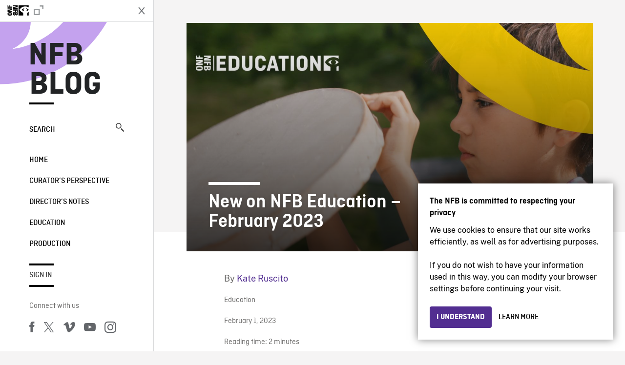

--- FILE ---
content_type: text/html; charset=utf-8
request_url: https://www.nfb.ca/film/heartbeat-of-a-nation/embed/player/
body_size: 6343
content:
<!DOCTYPE html>











<html lang="en">
  <head>
    
  
  <script nonce="meZspT3C5XrnXjbXFwLJdA==">
    window.SENTRY_JS_DSN = "https://9cfa048d0adc40a1b5dedfdedfccbf35@sentry.nfb.ca:9443/8"
    window.RELEASE = "12.47.0"
    window.ENVIRONMENT = "AWS-nfbca-prod"
    window.CSRF_TOKEN = "JfbvWI3B9IQUq3vnF4NUJNv590XsuCvIhHFWMMy9J22SFxE4kNEL0ikDG9TIQkpc"
  </script>
  <script src="https://dkyhanv6paotz.cloudfront.net/onfca-prod/norman/static/assets/js/sentry-vendors.min.4a99b4b7413e.js"></script>
  <script src="https://dkyhanv6paotz.cloudfront.net/onfca-prod/norman/static/assets/js/sentry.min.d37262c74482.js"></script>


    <script type="text/javascript" src="/jsi18n/"></script>
    <script nonce="meZspT3C5XrnXjbXFwLJdA==">
      // If you want data layer variables to be available to Tag Manager when the container is loaded,
      // add a dataLayer.push() call above the Tag Manager container code.
      window.dataLayer = window.dataLayer || []
      dataLayer.push({
        'nfb_ab_group': 'a',
        'nfb_embed': true,
        'nfb_version_id': '1021326',
        'nfb_version_title': 'Heartbeat of a Nation',
        'nfb_version_year': '2022',
        'nfb_version_creator': 'Eric Janvier',
        'nfb_version_duration': '1222',
        
        'nfb_version_lang': 'en',
        'nfb_cataloging_lang': 'en',
        'nfb_work_publishing_status': 'Public',
        
        'nfb_page_group': 'Player',
        'nfb_page_type': 'film',
        'nfb_page_name': 'Heartbeat of a Nation'
      })
    </script>
    
<!-- Google Tag Manager -->
<script>(function(w,d,s,l,i){w[l]=w[l]||[];w[l].push({'gtm.start':
new Date().getTime(),event:'gtm.js'});var f=d.getElementsByTagName(s)[0],
j=d.createElement(s),dl=l!='dataLayer'?'&l='+l:'';j.async=true;j.src=
'https://www.googletagmanager.com/gtm.js?id='+i+dl;f.parentNode.insertBefore(j,f);
})(window,document,'script','dataLayer','GTM-NLQ6TKD');</script>
<!-- End Google Tag Manager -->


    <meta charset="utf-8" />
    <meta http-equiv="X-UA-Compatible" content="IE=edge" />
    <meta name="robots" content="NOINDEX, NOFOLLOW" />
      <link rel="shortcut icon" type="image/ico" href="https://dkyhanv6paotz.cloudfront.net/onfca-prod/norman/static/favicon.ba446bfbed40.ico" />
    <meta name="application-name" content="NFB.ca" />
    <meta name="description" content=""/>
    <title>Heartbeat of a Nation</title>

    
    <link rel="alternate" type="application/json+oembed" href="https://www.nfb.ca/remote/services/oembed?url=%2Ffilm%2Fheartbeat-of-a-nation%2Fembed%2Fplayer%2F/&amp;format=json" title="Heartbeat of a Nation" />
    <link rel="alternate" type="text/xml+oembed" href="https://www.nfb.ca/remote/services/oembed?url=%2Ffilm%2Fheartbeat-of-a-nation%2Fembed%2Fplayer%2F/&amp;format=xml" title="Heartbeat of a Nation" />
    

    

    <style type="text/css">
      html, body {
        width: 100%;
        height: 100% !important;
        height: auto;
        min-height: 100%;
        overflow: hidden;
      }
      body {
        margin: 0;
      }
      #player-container {
        width: 100%;
        height: 100%;
      }
    </style>

    <link rel="stylesheet" href="https://dkyhanv6paotz.cloudfront.net/onfca-prod/norman/static/assets/css/player.min.935ad942e183.css">
  </head>

  <body>
    
<!-- Google Tag Manager (noscript) -->
<noscript><iframe src="https://www.googletagmanager.com/ns.html?id=GTM-NLQ6TKD"
height="0" width="0" style="display:none;visibility:hidden"></iframe></noscript>
<!-- End Google Tag Manager (noscript) -->


    <div id="player-container" data-cy="player-container">
      <video-js
        id="nfb-player"
        class="video-js vjs-fill vjs-nfb-theme-default"
        controls
        playsinline
      ></video-js>
      </div>
    </div>

    
  
  <script nonce="meZspT3C5XrnXjbXFwLJdA==">
    window.SENTRY_JS_DSN = "https://9cfa048d0adc40a1b5dedfdedfccbf35@sentry.nfb.ca:9443/8"
    window.RELEASE = "12.47.0"
    window.ENVIRONMENT = "AWS-nfbca-prod"
    window.CSRF_TOKEN = "JfbvWI3B9IQUq3vnF4NUJNv590XsuCvIhHFWMMy9J22SFxE4kNEL0ikDG9TIQkpc"
  </script>
  <script src="https://dkyhanv6paotz.cloudfront.net/onfca-prod/norman/static/assets/js/sentry-vendors.min.4a99b4b7413e.js"></script>
  <script src="https://dkyhanv6paotz.cloudfront.net/onfca-prod/norman/static/assets/js/sentry.min.d37262c74482.js"></script>


    <script nonce="meZspT3C5XrnXjbXFwLJdA==">
      window.SENTRY_IS_ENABLED = "True"
      window.SEND_GTM_UNSTATS_LOGS_TO_SENTRY = false
      window.IFRAME_OPTIONS = {"poster": "https://dkyhanv6paotz.cloudfront.net/live/fit-in/704x396/medias/nfb_tube/thumbs_xlarge/2024/heartbeatofanation_en_16x9.jpg", "language": "en", "theme": {"name": "balmoral-neue"}, "expiredSourceWarning": true, "overlay": {"showBackButton": false, "backButtonLabel": false, "showLogo": true, "showShare": true, "url": "https://www.nfb.ca/film/heartbeat-of-a-nation/", "embed": {"html": "<iframe src=\"https://www.nfb.ca/film/heartbeat-of-a-nation/embed/player/\" width=\"(( width ))\" height=\"(( height ))\" frameborder=\"0\" allowfullscreen=\"true\" webkitallowfullscreen=\"true\" mozallowfullscreen=\"true\"></iframe>", "options": {"width": 516, "height": 290}}, "share": {"email": {"subject": "Heartbeat of a Nation", "body": "https://www.nfb.ca/film/heartbeat-of-a-nation/"}}, "title": "Heartbeat of a Nation", "description": "In the Northern Alberta community of Chipewyan Prairie Dene First Nation, a father teaches his child how to create a caribou drum. In <strong><em>Heartbeat of a Nation</em></strong>, a short documentary by Eric Janvier, cultural reclamation and traditional knowledge are celebrated and passed down from one generation to the next, inspiring renewed hope for the future."}, "openingCreditsTimecode": null, "endingCreditsTimecode": null, "gtm": {"title": "Heartbeat of a Nation", "registryId": 1021326, "versionType": "film", "versionLang": "en", "catalogingLang": "en", "interfaceLang": "en", "contentCategory": "", "context": "", "pageType": "film", "embedMode": true, "autoplay": false}, "unstats": {"domain": "playerstats.nfb.ca", "apiKey": "9f88da00-c0a7-5d43-8f89-4234ec71a8c0", "url": "https://www.nfb.ca/film/heartbeat-of-a-nation/", "user": "-1", "registryId": 1021326, "slug": "heartbeat-of-a-nation", "type": "film", "platform": "nfb_ca", "labels": {}, "context": "autre", "autoplay": false}, "playbackRates": [0.5, 1, 1.5, 2], "source": "https://dcly21uuqtecw.cloudfront.net/hls/1021327_1021326_DM-14547/1021327_1021326_DM-14547.m3u8", "dvSource": "https://dcly21uuqtecw.cloudfront.net/hls/1021327_1021326_DM-14547_aen/1021327_1021326_DM-14547_aen.m3u8", "autoplay": false, "preload": "none"}
      window.BACK_URL = ""
      window.LOCALE = "en"
      window.UNSTATS_HOST = "playerstats.nfb.ca"
      window.UNSTATS_API_KEY = "9f88da00-c0a7-5d43-8f89-4234ec71a8c0"
    </script>
    <script src="https://dkyhanv6paotz.cloudfront.net/onfca-prod/norman/static/assets/js/runtime.min.58e1b809d202.js" type="text/javascript"></script> 
    <script src="https://dkyhanv6paotz.cloudfront.net/onfca-prod/norman/static/assets/js/common-vendors.min.3215604013c3.js" type="text/javascript"></script>
    <script src="https://dkyhanv6paotz.cloudfront.net/onfca-prod/norman/static/assets/js/player.min.3a188cfb16d5.js"></script>
    <script src="https://dkyhanv6paotz.cloudfront.net/onfca-prod/norman/static/assets/js/iframe.min.1c1568b990b7.js" type="text/javascript"></script>
  </body>
</html>


--- FILE ---
content_type: text/html; charset=utf-8
request_url: https://www.nfb.ca/film/arctic-song/embed/player/
body_size: 3789
content:











<!DOCTYPE html>
<html>
<head>
  <meta charset="utf-8">
  
  
  <script nonce="/jKHpYbE15gLJ3FTynjjNQ==">
    window.SENTRY_JS_DSN = "https://9cfa048d0adc40a1b5dedfdedfccbf35@sentry.nfb.ca:9443/8"
    window.RELEASE = "12.47.0"
    window.ENVIRONMENT = "AWS-nfbca-prod"
    window.CSRF_TOKEN = "phLut3Y7VphD5znITWkfDeX66JbXzYagagA89ErzzJO8fxNdPpNvxQDpSEStGHGV"
  </script>
  <script src="https://dkyhanv6paotz.cloudfront.net/onfca-prod/norman/static/assets/js/sentry-vendors.min.4a99b4b7413e.js"></script>
  <script src="https://dkyhanv6paotz.cloudfront.net/onfca-prod/norman/static/assets/js/sentry.min.d37262c74482.js"></script>


  
  <!-- Google Tag Manager – Data Layer -->
  <script nonce="/jKHpYbE15gLJ3FTynjjNQ==">
    window.dataLayer = window.dataLayer || [];
    dataLayer.push({
      'measurement_id' : 'G-EP6WV87GNV',
      'nfb_user_type': '',
      
      
    });

    
  </script>
  
  <!-- End Google Tag Manager – Data Layer -->

  
    
<!-- Google Tag Manager -->
<script>(function(w,d,s,l,i){w[l]=w[l]||[];w[l].push({'gtm.start':
new Date().getTime(),event:'gtm.js'});var f=d.getElementsByTagName(s)[0],
j=d.createElement(s),dl=l!='dataLayer'?'&l='+l:'';j.async=true;j.src=
'https://www.googletagmanager.com/gtm.js?id='+i+dl;f.parentNode.insertBefore(j,f);
})(window,document,'script','dataLayer','GTM-NLQ6TKD');</script>
<!-- End Google Tag Manager -->


  
  <link rel="stylesheet" href="https://dkyhanv6paotz.cloudfront.net/onfca-prod/norman/static/assets/css/embed-overlay.min.11af9704c9e2.css" type="text/css" />
</head>
<body class="nfb-overlay" style="padding: 0; margin: 0;overflow : hidden;" class="exo-embed nfb-embed">
  
    
<!-- Google Tag Manager (noscript) -->
<noscript><iframe src="https://www.googletagmanager.com/ns.html?id=GTM-NLQ6TKD"
height="0" width="0" style="display:none;visibility:hidden"></iframe></noscript>
<!-- End Google Tag Manager (noscript) -->


  
<div data-ui-el="overlay-background" class="nfb-overlay__background"></div>
<img
  class="nfb-overlay__cover"
  data-ui-el="overlay-cover"
  src=""
  alt="Arctic Song"
  srcset="https://dkyhanv6paotz.cloudfront.net/live/fit-in/320x/medias/nfb_tube/thumbs_xlarge/2024/1002639_arcticsong_en_keyart_16x9.jpg 320w,
          https://dkyhanv6paotz.cloudfront.net/live/fit-in/768x/medias/nfb_tube/thumbs_xlarge/2024/1002639_arcticsong_en_keyart_16x9.jpg 768w,
          https://dkyhanv6paotz.cloudfront.net/live/fit-in/990x/medias/nfb_tube/thumbs_xlarge/2024/1002639_arcticsong_en_keyart_16x9.jpg 990w,
          https://dkyhanv6paotz.cloudfront.net/live/fit-in/1200x/medias/nfb_tube/thumbs_xlarge/2024/1002639_arcticsong_en_keyart_16x9.jpg 1200w,
          https://dkyhanv6paotz.cloudfront.net/live/fit-in/1400x/medias/nfb_tube/thumbs_xlarge/2024/1002639_arcticsong_en_keyart_16x9.jpg 1400w,
          https://dkyhanv6paotz.cloudfront.net/live/fit-in/2048x/medias/nfb_tube/thumbs_xlarge/2024/1002639_arcticsong_en_keyart_16x9.jpg 2048w"
  sizes="100vw">
<div class="nfb-overlay__infos ">
    <div class="">
        <span id="filmcombi" data-keys="B2B" ></span>
        
          <div>
              
              
                <h1 class="nfb-overlay__title">
                  <a href="/film/arctic-song" target="_parent">Arctic Song</a>
                </h1>
              
              

              <div class="nfb-overlay__buttons">
                
                    
                      <a href="/film/arctic-song/promo_clip/arctic-song-promo-clip/embed/player/?back_url=%2Ffilm%2Farctic-song%2Fembed%2Fplayer%2F%3Foriginal_referer%3Dhttps%253A%252F%252Fblog.nfb.ca%252Fblog%252F2023%252F02%252F01%252Fedu-new-on-nfb-education-february-2023%252F&amp;play=true&amp;context_type=trailer&amp;embed_mode=0&auto_play=true&back_url=/film/arctic-song/embed/player/" class="nfb-button nfb-button--with-icon nfb-button--outline" id="btn-trailer" data-ui-el="btn-trailer" data-cy="btn-trailer">
                        <i class="nfb-icon icon-play"></i>Trailer
                      </a>
                    
                

                

              </div>
              
    <p class="nfb-overlay__message" id="MESSAGE_GEOBLOCKED">This content is not available for free viewing in your location.</p>

          </div>
        
    </div>
    
      <a class="nfb-overlay__logo" href="/film/arctic-song/" target="_blank">
        <i class="nfb-icon icon-nfb-onf-logo"></i>
      </a>
    
</div>
  <script src="https://dkyhanv6paotz.cloudfront.net/onfca-prod/norman/static/assets/js/runtime.min.58e1b809d202.js" type="text/javascript"></script> 
  <script src="https://dkyhanv6paotz.cloudfront.net/onfca-prod/norman/static/assets/js/common-vendors.min.3215604013c3.js" type="text/javascript"></script>
  <script src="https://dkyhanv6paotz.cloudfront.net/onfca-prod/norman/static/assets/js/embed-overlay.min.6634a7556a55.js" type="text/javascript"></script>
</body>
</html>


--- FILE ---
content_type: text/html; charset=utf-8
request_url: https://www.nfb.ca/film/margaret-perry-filmmaker/embed/player/
body_size: 3133
content:











<!DOCTYPE html>
<html>
<head>
  <meta charset="utf-8">
  
  
  <script nonce="YCDxjyMGcpigSAiMIL28ag==">
    window.SENTRY_JS_DSN = "https://9cfa048d0adc40a1b5dedfdedfccbf35@sentry.nfb.ca:9443/8"
    window.RELEASE = "12.47.0"
    window.ENVIRONMENT = "AWS-nfbca-prod"
    window.CSRF_TOKEN = "qrdbtbgN2JlmifnQcCArT8dWSMjyG5fMbq2P9MJfG3SRsdNl853HNKTfEH04NOLr"
  </script>
  <script src="https://dkyhanv6paotz.cloudfront.net/onfca-prod/norman/static/assets/js/sentry-vendors.min.4a99b4b7413e.js"></script>
  <script src="https://dkyhanv6paotz.cloudfront.net/onfca-prod/norman/static/assets/js/sentry.min.d37262c74482.js"></script>


  
  <!-- Google Tag Manager – Data Layer -->
  <script nonce="YCDxjyMGcpigSAiMIL28ag==">
    window.dataLayer = window.dataLayer || [];
    dataLayer.push({
      'measurement_id' : 'G-EP6WV87GNV',
      'nfb_user_type': '',
      
      
    });

    
  </script>
  
  <!-- End Google Tag Manager – Data Layer -->

  
    
<!-- Google Tag Manager -->
<script>(function(w,d,s,l,i){w[l]=w[l]||[];w[l].push({'gtm.start':
new Date().getTime(),event:'gtm.js'});var f=d.getElementsByTagName(s)[0],
j=d.createElement(s),dl=l!='dataLayer'?'&l='+l:'';j.async=true;j.src=
'https://www.googletagmanager.com/gtm.js?id='+i+dl;f.parentNode.insertBefore(j,f);
})(window,document,'script','dataLayer','GTM-NLQ6TKD');</script>
<!-- End Google Tag Manager -->


  
  <link rel="stylesheet" href="https://dkyhanv6paotz.cloudfront.net/onfca-prod/norman/static/assets/css/embed-overlay.min.11af9704c9e2.css" type="text/css" />
</head>
<body class="nfb-overlay" style="padding: 0; margin: 0;overflow : hidden;" class="exo-embed nfb-embed">
  
    
<!-- Google Tag Manager (noscript) -->
<noscript><iframe src="https://www.googletagmanager.com/ns.html?id=GTM-NLQ6TKD"
height="0" width="0" style="display:none;visibility:hidden"></iframe></noscript>
<!-- End Google Tag Manager (noscript) -->


  
<div data-ui-el="overlay-background" class="nfb-overlay__background"></div>
<img
  class="nfb-overlay__cover"
  data-ui-el="overlay-cover"
  src=""
  alt="Margaret Perry—Filmmaker"
  srcset="https://dkyhanv6paotz.cloudfront.net/live/fit-in/320x/medias/nfb_tube/thumbs_xlarge/2023/Margaret_Perry_Filmmaker_XL.jpg 320w,
          https://dkyhanv6paotz.cloudfront.net/live/fit-in/768x/medias/nfb_tube/thumbs_xlarge/2023/Margaret_Perry_Filmmaker_XL.jpg 768w,
          https://dkyhanv6paotz.cloudfront.net/live/fit-in/990x/medias/nfb_tube/thumbs_xlarge/2023/Margaret_Perry_Filmmaker_XL.jpg 990w,
          https://dkyhanv6paotz.cloudfront.net/live/fit-in/1200x/medias/nfb_tube/thumbs_xlarge/2023/Margaret_Perry_Filmmaker_XL.jpg 1200w,
          https://dkyhanv6paotz.cloudfront.net/live/fit-in/1400x/medias/nfb_tube/thumbs_xlarge/2023/Margaret_Perry_Filmmaker_XL.jpg 1400w,
          https://dkyhanv6paotz.cloudfront.net/live/fit-in/2048x/medias/nfb_tube/thumbs_xlarge/2023/Margaret_Perry_Filmmaker_XL.jpg 2048w"
  sizes="100vw">
<div class="nfb-overlay__infos ">
    <div class="">
        <span id="filmcombi" data-keys="" ></span>
        
          <div>
              
              
                <h1 class="nfb-overlay__title">
                  <a href="/film/margaret-perry-filmmaker" target="_parent">Margaret Perry—Filmmaker</a>
                </h1>
              
              

              <div class="nfb-overlay__buttons">
                

                

              </div>
              
    <p class="nfb-overlay__message" id="MESSAGE_GEOBLOCKED">This content is not available for free viewing in your location.</p>

          </div>
        
    </div>
    
      <a class="nfb-overlay__logo" href="/film/margaret-perry-filmmaker/" target="_blank">
        <i class="nfb-icon icon-nfb-onf-logo"></i>
      </a>
    
</div>
  <script src="https://dkyhanv6paotz.cloudfront.net/onfca-prod/norman/static/assets/js/runtime.min.58e1b809d202.js" type="text/javascript"></script> 
  <script src="https://dkyhanv6paotz.cloudfront.net/onfca-prod/norman/static/assets/js/common-vendors.min.3215604013c3.js" type="text/javascript"></script>
  <script src="https://dkyhanv6paotz.cloudfront.net/onfca-prod/norman/static/assets/js/embed-overlay.min.6634a7556a55.js" type="text/javascript"></script>
</body>
</html>


--- FILE ---
content_type: text/javascript
request_url: https://dkyhanv6paotz.cloudfront.net/onfca-prod/norman/static/assets/js/common-vendors.min.3215604013c3.js
body_size: 208142
content:
(self.webpackChunkfrontend=self.webpackChunkfrontend||[]).push([[7706],{44582:(M,z)=>{"use strict";function a(x,m,D){if(D===void 0&&(D=Array.prototype),x&&typeof D.find=="function")return D.find.call(x,m);for(var L=0;L<x.length;L++)if(Object.prototype.hasOwnProperty.call(x,L)){var N=x[L];if(m.call(void 0,N,L,x))return N}}function i(x,m){return m===void 0&&(m=Object),m&&typeof m.freeze=="function"?m.freeze(x):x}function o(x,m){if(x===null||typeof x!="object")throw new TypeError("target is not an object");for(var D in m)Object.prototype.hasOwnProperty.call(m,D)&&(x[D]=m[D]);return x}var d=i({HTML:"text/html",isHTML:function(x){return x===d.HTML},XML_APPLICATION:"application/xml",XML_TEXT:"text/xml",XML_XHTML_APPLICATION:"application/xhtml+xml",XML_SVG_IMAGE:"image/svg+xml"}),C=i({HTML:"http://www.w3.org/1999/xhtml",isHTML:function(x){return x===C.HTML},SVG:"http://www.w3.org/2000/svg",XML:"http://www.w3.org/XML/1998/namespace",XMLNS:"http://www.w3.org/2000/xmlns/"});z.assign=o,z.find=a,z.freeze=i,z.MIME_TYPE=d,z.NAMESPACE=C},15752:(M,z,a)=>{var i,o=a(44582),d=a(84722),C=a(56559),x=a(64466),m=d.DOMImplementation,D=o.NAMESPACE,L=x.ParseError,N=x.XMLReader;function R(g){return g.replace(/\r[\n\u0085]/g,`
`).replace(/[\r\u0085\u2028]/g,`
`)}function S(g){this.options=g||{locator:{}}}S.prototype.parseFromString=function(g,v){var T=this.options,c=new N,E=T.domBuilder||new B,w=T.errorHandler,j=T.locator,K=T.xmlns||{},$=/\/x?html?$/.test(v),st=$?C.HTML_ENTITIES:C.XML_ENTITIES;j&&E.setDocumentLocator(j),c.errorHandler=V(w,E,j),c.domBuilder=T.domBuilder||E,$&&(K[""]=D.HTML),K.xml=K.xml||D.XML;var tt=T.normalizeLineEndings||R;return g&&typeof g=="string"?c.parse(tt(g),K,st):c.errorHandler.error("invalid doc source"),E.doc};function V(g,v,T){if(!g){if(v instanceof B)return v;g=v}var c={},E=g instanceof Function;T=T||{};function w(j){var K=g[j];!K&&E&&(K=g.length==2?function($){g(j,$)}:g),c[j]=K&&function($){K("[xmldom "+j+"]	"+$+G(T))}||function(){}}return w("warning"),w("error"),w("fatalError"),c}function B(){this.cdata=!1}function X(g,v){v.lineNumber=g.lineNumber,v.columnNumber=g.columnNumber}B.prototype={startDocument:function(){this.doc=new m().createDocument(null,null,null),this.locator&&(this.doc.documentURI=this.locator.systemId)},startElement:function(g,v,T,c){var E=this.doc,w=E.createElementNS(g,T||v),j=c.length;p(this,w),this.currentElement=w,this.locator&&X(this.locator,w);for(var K=0;K<j;K++){var g=c.getURI(K),$=c.getValue(K),T=c.getQName(K),st=E.createAttributeNS(g,T);this.locator&&X(c.getLocator(K),st),st.value=st.nodeValue=$,w.setAttributeNode(st)}},endElement:function(g,v,T){var c=this.currentElement,E=c.tagName;this.currentElement=c.parentNode},startPrefixMapping:function(g,v){},endPrefixMapping:function(g){},processingInstruction:function(g,v){var T=this.doc.createProcessingInstruction(g,v);this.locator&&X(this.locator,T),p(this,T)},ignorableWhitespace:function(g,v,T){},characters:function(g,v,T){if(g=I.apply(this,arguments),g){if(this.cdata)var c=this.doc.createCDATASection(g);else var c=this.doc.createTextNode(g);this.currentElement?this.currentElement.appendChild(c):/^\s*$/.test(g)&&this.doc.appendChild(c),this.locator&&X(this.locator,c)}},skippedEntity:function(g){},endDocument:function(){this.doc.normalize()},setDocumentLocator:function(g){(this.locator=g)&&(g.lineNumber=0)},comment:function(g,v,T){g=I.apply(this,arguments);var c=this.doc.createComment(g);this.locator&&X(this.locator,c),p(this,c)},startCDATA:function(){this.cdata=!0},endCDATA:function(){this.cdata=!1},startDTD:function(g,v,T){var c=this.doc.implementation;if(c&&c.createDocumentType){var E=c.createDocumentType(g,v,T);this.locator&&X(this.locator,E),p(this,E),this.doc.doctype=E}},warning:function(g){},error:function(g){},fatalError:function(g){throw new L(g,this.locator)}};function G(g){if(g)return`
@`+(g.systemId||"")+"#[line:"+g.lineNumber+",col:"+g.columnNumber+"]"}function I(g,v,T){return typeof g=="string"?g.substr(v,T):g.length>=v+T||v?new java.lang.String(g,v,T)+"":g}"endDTD,startEntity,endEntity,attributeDecl,elementDecl,externalEntityDecl,internalEntityDecl,resolveEntity,getExternalSubset,notationDecl,unparsedEntityDecl".replace(/\w+/g,function(g){B.prototype[g]=function(){return null}});function p(g,v){g.currentElement?g.currentElement.appendChild(v):g.doc.appendChild(v)}i=B,i=R,z.DOMParser=S},84722:(M,z,a)=>{var i=a(44582),o=i.find,d=i.NAMESPACE;function C(A){return A!==""}function x(A){return A?A.split(/[\t\n\f\r ]+/).filter(C):[]}function m(A,P){return A.hasOwnProperty(P)||(A[P]=!0),A}function D(A){if(!A)return[];var P=x(A);return Object.keys(P.reduce(m,{}))}function L(A){return function(P){return A&&A.indexOf(P)!==-1}}function N(A,P){for(var Y in A)Object.prototype.hasOwnProperty.call(A,Y)&&(P[Y]=A[Y])}function R(A,P){var Y=A.prototype;if(!(Y instanceof P)){let ft=function(){};var gt=ft;ft.prototype=P.prototype,ft=new ft,N(Y,ft),A.prototype=Y=ft}Y.constructor!=A&&(Y.constructor=A)}var S={},V=S.ELEMENT_NODE=1,B=S.ATTRIBUTE_NODE=2,X=S.TEXT_NODE=3,G=S.CDATA_SECTION_NODE=4,I=S.ENTITY_REFERENCE_NODE=5,p=S.ENTITY_NODE=6,g=S.PROCESSING_INSTRUCTION_NODE=7,v=S.COMMENT_NODE=8,T=S.DOCUMENT_NODE=9,c=S.DOCUMENT_TYPE_NODE=10,E=S.DOCUMENT_FRAGMENT_NODE=11,w=S.NOTATION_NODE=12,j={},K={},$=j.INDEX_SIZE_ERR=(K[1]="Index size error",1),st=j.DOMSTRING_SIZE_ERR=(K[2]="DOMString size error",2),tt=j.HIERARCHY_REQUEST_ERR=(K[3]="Hierarchy request error",3),rt=j.WRONG_DOCUMENT_ERR=(K[4]="Wrong document",4),Z=j.INVALID_CHARACTER_ERR=(K[5]="Invalid character",5),Pt=j.NO_DATA_ALLOWED_ERR=(K[6]="No data allowed",6),It=j.NO_MODIFICATION_ALLOWED_ERR=(K[7]="No modification allowed",7),Ot=j.NOT_FOUND_ERR=(K[8]="Not found",8),Et=j.NOT_SUPPORTED_ERR=(K[9]="Not supported",9),bt=j.INUSE_ATTRIBUTE_ERR=(K[10]="Attribute in use",10),Ut=j.INVALID_STATE_ERR=(K[11]="Invalid state",11),Kt=j.SYNTAX_ERR=(K[12]="Syntax error",12),ee=j.INVALID_MODIFICATION_ERR=(K[13]="Invalid modification",13),de=j.NAMESPACE_ERR=(K[14]="Invalid namespace",14),Te=j.INVALID_ACCESS_ERR=(K[15]="Invalid access",15);function ce(A,P){if(P instanceof Error)var Y=P;else Y=this,Error.call(this,K[A]),this.message=K[A],Error.captureStackTrace&&Error.captureStackTrace(this,ce);return Y.code=A,P&&(this.message=this.message+": "+P),Y}ce.prototype=Error.prototype,N(j,ce);function Ae(){}Ae.prototype={length:0,item:function(A){return A>=0&&A<this.length?this[A]:null},toString:function(A,P){for(var Y=[],gt=0;gt<this.length;gt++)O(this[gt],Y,A,P);return Y.join("")},filter:function(A){return Array.prototype.filter.call(this,A)},indexOf:function(A){return Array.prototype.indexOf.call(this,A)}};function Ee(A,P){this._node=A,this._refresh=P,kt(this)}function kt(A){var P=A._node._inc||A._node.ownerDocument._inc;if(A._inc!==P){var Y=A._refresh(A._node);if(dt(A,"length",Y.length),!A.$$length||Y.length<A.$$length)for(var gt=Y.length;gt in A;gt++)Object.prototype.hasOwnProperty.call(A,gt)&&delete A[gt];N(Y,A),A._inc=P}}Ee.prototype.item=function(A){return kt(this),this[A]||null},R(Ee,Ae);function Nt(){}function Q(A,P){for(var Y=A.length;Y--;)if(A[Y]===P)return Y}function pt(A,P,Y,gt){if(gt?P[Q(P,gt)]=Y:P[P.length++]=Y,A){Y.ownerElement=A;var ft=A.ownerDocument;ft&&(gt&&en(ft,A,gt),Pe(ft,A,Y))}}function Tt(A,P,Y){var gt=Q(P,Y);if(gt>=0){for(var ft=P.length-1;gt<ft;)P[gt]=P[++gt];if(P.length=ft,A){var Yt=A.ownerDocument;Yt&&(en(Yt,A,Y),Y.ownerElement=null)}}else throw new ce(Ot,new Error(A.tagName+"@"+Y))}Nt.prototype={length:0,item:Ae.prototype.item,getNamedItem:function(A){for(var P=this.length;P--;){var Y=this[P];if(Y.nodeName==A)return Y}},setNamedItem:function(A){var P=A.ownerElement;if(P&&P!=this._ownerElement)throw new ce(bt);var Y=this.getNamedItem(A.nodeName);return pt(this._ownerElement,this,A,Y),Y},setNamedItemNS:function(A){var P=A.ownerElement,Y;if(P&&P!=this._ownerElement)throw new ce(bt);return Y=this.getNamedItemNS(A.namespaceURI,A.localName),pt(this._ownerElement,this,A,Y),Y},removeNamedItem:function(A){var P=this.getNamedItem(A);return Tt(this._ownerElement,this,P),P},removeNamedItemNS:function(A,P){var Y=this.getNamedItemNS(A,P);return Tt(this._ownerElement,this,Y),Y},getNamedItemNS:function(A,P){for(var Y=this.length;Y--;){var gt=this[Y];if(gt.localName==P&&gt.namespaceURI==A)return gt}return null}};function Ft(){}Ft.prototype={hasFeature:function(A,P){return!0},createDocument:function(A,P,Y){var gt=new me;if(gt.implementation=this,gt.childNodes=new Ae,gt.doctype=Y||null,Y&&gt.appendChild(Y),P){var ft=gt.createElementNS(A,P);gt.appendChild(ft)}return gt},createDocumentType:function(A,P,Y){var gt=new Ze;return gt.name=A,gt.nodeName=A,gt.publicId=P||"",gt.systemId=Y||"",gt}};function te(){}te.prototype={firstChild:null,lastChild:null,previousSibling:null,nextSibling:null,attributes:null,parentNode:null,childNodes:null,ownerDocument:null,nodeValue:null,namespaceURI:null,prefix:null,localName:null,insertBefore:function(A,P){return Me(this,A,P)},replaceChild:function(A,P){Me(this,A,P,Xe),P&&this.removeChild(P)},removeChild:function(A){return Qe(this,A)},appendChild:function(A){return this.insertBefore(A,null)},hasChildNodes:function(){return this.firstChild!=null},cloneNode:function(A){return it(this.ownerDocument||this,this,A)},normalize:function(){for(var A=this.firstChild;A;){var P=A.nextSibling;P&&P.nodeType==X&&A.nodeType==X?(this.removeChild(P),A.appendData(P.data)):(A.normalize(),A=P)}},isSupported:function(A,P){return this.ownerDocument.implementation.hasFeature(A,P)},hasAttributes:function(){return this.attributes.length>0},lookupPrefix:function(A){for(var P=this;P;){var Y=P._nsMap;if(Y){for(var gt in Y)if(Object.prototype.hasOwnProperty.call(Y,gt)&&Y[gt]===A)return gt}P=P.nodeType==B?P.ownerDocument:P.parentNode}return null},lookupNamespaceURI:function(A){for(var P=this;P;){var Y=P._nsMap;if(Y&&Object.prototype.hasOwnProperty.call(Y,A))return Y[A];P=P.nodeType==B?P.ownerDocument:P.parentNode}return null},isDefaultNamespace:function(A){var P=this.lookupPrefix(A);return P==null}};function ae(A){return A=="<"&&"&lt;"||A==">"&&"&gt;"||A=="&"&&"&amp;"||A=='"'&&"&quot;"||"&#"+A.charCodeAt()+";"}N(S,te),N(S,te.prototype);function ve(A,P){if(P(A))return!0;if(A=A.firstChild)do if(ve(A,P))return!0;while(A=A.nextSibling)}function me(){this.ownerDocument=this}function Pe(A,P,Y){A&&A._inc++;var gt=Y.namespaceURI;gt===d.XMLNS&&(P._nsMap[Y.prefix?Y.localName:""]=Y.value)}function en(A,P,Y,gt){A&&A._inc++;var ft=Y.namespaceURI;ft===d.XMLNS&&delete P._nsMap[Y.prefix?Y.localName:""]}function nn(A,P,Y){if(A&&A._inc){A._inc++;var gt=P.childNodes;if(Y)gt[gt.length++]=Y;else{for(var ft=P.firstChild,Yt=0;ft;)gt[Yt++]=ft,ft=ft.nextSibling;gt.length=Yt,delete gt[gt.length]}}}function Qe(A,P){var Y=P.previousSibling,gt=P.nextSibling;return Y?Y.nextSibling=gt:A.firstChild=gt,gt?gt.previousSibling=Y:A.lastChild=Y,P.parentNode=null,P.previousSibling=null,P.nextSibling=null,nn(A.ownerDocument,A),P}function We(A){return A&&(A.nodeType===te.DOCUMENT_NODE||A.nodeType===te.DOCUMENT_FRAGMENT_NODE||A.nodeType===te.ELEMENT_NODE)}function an(A){return A&&(_n(A)||fn(A)||Le(A)||A.nodeType===te.DOCUMENT_FRAGMENT_NODE||A.nodeType===te.COMMENT_NODE||A.nodeType===te.PROCESSING_INSTRUCTION_NODE)}function Le(A){return A&&A.nodeType===te.DOCUMENT_TYPE_NODE}function _n(A){return A&&A.nodeType===te.ELEMENT_NODE}function fn(A){return A&&A.nodeType===te.TEXT_NODE}function yn(A,P){var Y=A.childNodes||[];if(o(Y,_n)||Le(P))return!1;var gt=o(Y,Le);return!(P&&gt&&Y.indexOf(gt)>Y.indexOf(P))}function Gt(A,P){var Y=A.childNodes||[];function gt(Yt){return _n(Yt)&&Yt!==P}if(o(Y,gt))return!1;var ft=o(Y,Le);return!(P&&ft&&Y.indexOf(ft)>Y.indexOf(P))}function ln(A,P,Y){if(!We(A))throw new ce(tt,"Unexpected parent node type "+A.nodeType);if(Y&&Y.parentNode!==A)throw new ce(Ot,"child not in parent");if(!an(P)||Le(P)&&A.nodeType!==te.DOCUMENT_NODE)throw new ce(tt,"Unexpected node type "+P.nodeType+" for parent node type "+A.nodeType)}function tn(A,P,Y){var gt=A.childNodes||[],ft=P.childNodes||[];if(P.nodeType===te.DOCUMENT_FRAGMENT_NODE){var Yt=ft.filter(_n);if(Yt.length>1||o(ft,fn))throw new ce(tt,"More than one element or text in fragment");if(Yt.length===1&&!yn(A,Y))throw new ce(tt,"Element in fragment can not be inserted before doctype")}if(_n(P)&&!yn(A,Y))throw new ce(tt,"Only one element can be added and only after doctype");if(Le(P)){if(o(gt,Le))throw new ce(tt,"Only one doctype is allowed");var ne=o(gt,_n);if(Y&&gt.indexOf(ne)<gt.indexOf(Y))throw new ce(tt,"Doctype can only be inserted before an element");if(!Y&&ne)throw new ce(tt,"Doctype can not be appended since element is present")}}function Xe(A,P,Y){var gt=A.childNodes||[],ft=P.childNodes||[];if(P.nodeType===te.DOCUMENT_FRAGMENT_NODE){var Yt=ft.filter(_n);if(Yt.length>1||o(ft,fn))throw new ce(tt,"More than one element or text in fragment");if(Yt.length===1&&!Gt(A,Y))throw new ce(tt,"Element in fragment can not be inserted before doctype")}if(_n(P)&&!Gt(A,Y))throw new ce(tt,"Only one element can be added and only after doctype");if(Le(P)){let se=function(pe){return Le(pe)&&pe!==Y};var oe=se;if(o(gt,se))throw new ce(tt,"Only one doctype is allowed");var ne=o(gt,_n);if(Y&&gt.indexOf(ne)<gt.indexOf(Y))throw new ce(tt,"Doctype can only be inserted before an element")}}function Me(A,P,Y,gt){ln(A,P,Y),A.nodeType===te.DOCUMENT_NODE&&(gt||tn)(A,P,Y);var ft=P.parentNode;if(ft&&ft.removeChild(P),P.nodeType===E){var Yt=P.firstChild;if(Yt==null)return P;var ne=P.lastChild}else Yt=ne=P;var oe=Y?Y.previousSibling:A.lastChild;Yt.previousSibling=oe,ne.nextSibling=Y,oe?oe.nextSibling=Yt:A.firstChild=Yt,Y==null?A.lastChild=ne:Y.previousSibling=ne;do Yt.parentNode=A;while(Yt!==ne&&(Yt=Yt.nextSibling));return nn(A.ownerDocument||A,A),P.nodeType==E&&(P.firstChild=P.lastChild=null),P}function on(A,P){return P.parentNode&&P.parentNode.removeChild(P),P.parentNode=A,P.previousSibling=A.lastChild,P.nextSibling=null,P.previousSibling?P.previousSibling.nextSibling=P:A.firstChild=P,A.lastChild=P,nn(A.ownerDocument,A,P),P}me.prototype={nodeName:"#document",nodeType:T,doctype:null,documentElement:null,_inc:1,insertBefore:function(A,P){if(A.nodeType==E){for(var Y=A.firstChild;Y;){var gt=Y.nextSibling;this.insertBefore(Y,P),Y=gt}return A}return Me(this,A,P),A.ownerDocument=this,this.documentElement===null&&A.nodeType===V&&(this.documentElement=A),A},removeChild:function(A){return this.documentElement==A&&(this.documentElement=null),Qe(this,A)},replaceChild:function(A,P){Me(this,A,P,Xe),A.ownerDocument=this,P&&this.removeChild(P),_n(A)&&(this.documentElement=A)},importNode:function(A,P){return H(this,A,P)},getElementById:function(A){var P=null;return ve(this.documentElement,function(Y){if(Y.nodeType==V&&Y.getAttribute("id")==A)return P=Y,!0}),P},getElementsByClassName:function(A){var P=D(A);return new Ee(this,function(Y){var gt=[];return P.length>0&&ve(Y.documentElement,function(ft){if(ft!==Y&&ft.nodeType===V){var Yt=ft.getAttribute("class");if(Yt){var ne=A===Yt;if(!ne){var oe=D(Yt);ne=P.every(L(oe))}ne&&gt.push(ft)}}}),gt})},createElement:function(A){var P=new An;P.ownerDocument=this,P.nodeName=A,P.tagName=A,P.localName=A,P.childNodes=new Ae;var Y=P.attributes=new Nt;return Y._ownerElement=P,P},createDocumentFragment:function(){var A=new le;return A.ownerDocument=this,A.childNodes=new Ae,A},createTextNode:function(A){var P=new Ht;return P.ownerDocument=this,P.appendData(A),P},createComment:function(A){var P=new He;return P.ownerDocument=this,P.appendData(A),P},createCDATASection:function(A){var P=new qe;return P.ownerDocument=this,P.appendData(A),P},createProcessingInstruction:function(A,P){var Y=new ht;return Y.ownerDocument=this,Y.tagName=Y.nodeName=Y.target=A,Y.nodeValue=Y.data=P,Y},createAttribute:function(A){var P=new dn;return P.ownerDocument=this,P.name=A,P.nodeName=A,P.localName=A,P.specified=!0,P},createEntityReference:function(A){var P=new Sn;return P.ownerDocument=this,P.nodeName=A,P},createElementNS:function(A,P){var Y=new An,gt=P.split(":"),ft=Y.attributes=new Nt;return Y.childNodes=new Ae,Y.ownerDocument=this,Y.nodeName=P,Y.tagName=P,Y.namespaceURI=A,gt.length==2?(Y.prefix=gt[0],Y.localName=gt[1]):Y.localName=P,ft._ownerElement=Y,Y},createAttributeNS:function(A,P){var Y=new dn,gt=P.split(":");return Y.ownerDocument=this,Y.nodeName=P,Y.name=P,Y.namespaceURI=A,Y.specified=!0,gt.length==2?(Y.prefix=gt[0],Y.localName=gt[1]):Y.localName=P,Y}},R(me,te);function An(){this._nsMap={}}An.prototype={nodeType:V,hasAttribute:function(A){return this.getAttributeNode(A)!=null},getAttribute:function(A){var P=this.getAttributeNode(A);return P&&P.value||""},getAttributeNode:function(A){return this.attributes.getNamedItem(A)},setAttribute:function(A,P){var Y=this.ownerDocument.createAttribute(A);Y.value=Y.nodeValue=""+P,this.setAttributeNode(Y)},removeAttribute:function(A){var P=this.getAttributeNode(A);P&&this.removeAttributeNode(P)},appendChild:function(A){return A.nodeType===E?this.insertBefore(A,null):on(this,A)},setAttributeNode:function(A){return this.attributes.setNamedItem(A)},setAttributeNodeNS:function(A){return this.attributes.setNamedItemNS(A)},removeAttributeNode:function(A){return this.attributes.removeNamedItem(A.nodeName)},removeAttributeNS:function(A,P){var Y=this.getAttributeNodeNS(A,P);Y&&this.removeAttributeNode(Y)},hasAttributeNS:function(A,P){return this.getAttributeNodeNS(A,P)!=null},getAttributeNS:function(A,P){var Y=this.getAttributeNodeNS(A,P);return Y&&Y.value||""},setAttributeNS:function(A,P,Y){var gt=this.ownerDocument.createAttributeNS(A,P);gt.value=gt.nodeValue=""+Y,this.setAttributeNode(gt)},getAttributeNodeNS:function(A,P){return this.attributes.getNamedItemNS(A,P)},getElementsByTagName:function(A){return new Ee(this,function(P){var Y=[];return ve(P,function(gt){gt!==P&&gt.nodeType==V&&(A==="*"||gt.tagName==A)&&Y.push(gt)}),Y})},getElementsByTagNameNS:function(A,P){return new Ee(this,function(Y){var gt=[];return ve(Y,function(ft){ft!==Y&&ft.nodeType===V&&(A==="*"||ft.namespaceURI===A)&&(P==="*"||ft.localName==P)&&gt.push(ft)}),gt})}},me.prototype.getElementsByTagName=An.prototype.getElementsByTagName,me.prototype.getElementsByTagNameNS=An.prototype.getElementsByTagNameNS,R(An,te);function dn(){}dn.prototype.nodeType=B,R(dn,te);function Bt(){}Bt.prototype={data:"",substringData:function(A,P){return this.data.substring(A,A+P)},appendData:function(A){A=this.data+A,this.nodeValue=this.data=A,this.length=A.length},insertData:function(A,P){this.replaceData(A,0,P)},appendChild:function(A){throw new Error(K[tt])},deleteData:function(A,P){this.replaceData(A,P,"")},replaceData:function(A,P,Y){var gt=this.data.substring(0,A),ft=this.data.substring(A+P);Y=gt+Y+ft,this.nodeValue=this.data=Y,this.length=Y.length}},R(Bt,te);function Ht(){}Ht.prototype={nodeName:"#text",nodeType:X,splitText:function(A){var P=this.data,Y=P.substring(A);P=P.substring(0,A),this.data=this.nodeValue=P,this.length=P.length;var gt=this.ownerDocument.createTextNode(Y);return this.parentNode&&this.parentNode.insertBefore(gt,this.nextSibling),gt}},R(Ht,Bt);function He(){}He.prototype={nodeName:"#comment",nodeType:v},R(He,Bt);function qe(){}qe.prototype={nodeName:"#cdata-section",nodeType:G},R(qe,Bt);function Ze(){}Ze.prototype.nodeType=c,R(Ze,te);function Re(){}Re.prototype.nodeType=w,R(Re,te);function wn(){}wn.prototype.nodeType=p,R(wn,te);function Sn(){}Sn.prototype.nodeType=I,R(Sn,te);function le(){}le.prototype.nodeName="#document-fragment",le.prototype.nodeType=E,R(le,te);function ht(){}ht.prototype.nodeType=g,R(ht,te);function vt(){}vt.prototype.serializeToString=function(A,P,Y){return Ct.call(A,P,Y)},te.prototype.toString=Ct;function Ct(A,P){var Y=[],gt=this.nodeType==9&&this.documentElement||this,ft=gt.prefix,Yt=gt.namespaceURI;if(Yt&&ft==null){var ft=gt.lookupPrefix(Yt);if(ft==null)var ne=[{namespace:Yt,prefix:null}]}return O(this,Y,A,P,ne),Y.join("")}function f(A,P,Y){var gt=A.prefix||"",ft=A.namespaceURI;if(!ft||gt==="xml"&&ft===d.XML||ft===d.XMLNS)return!1;for(var Yt=Y.length;Yt--;){var ne=Y[Yt];if(ne.prefix===gt)return ne.namespace!==ft}return!0}function _(A,P,Y){A.push(" ",P,'="',Y.replace(/[<>&"\t\n\r]/g,ae),'"')}function O(A,P,Y,gt,ft){if(ft||(ft=[]),gt)if(A=gt(A),A){if(typeof A=="string"){P.push(A);return}}else return;switch(A.nodeType){case V:var Yt=A.attributes,ne=Yt.length,Be=A.firstChild,oe=A.tagName;Y=d.isHTML(A.namespaceURI)||Y;var se=oe;if(!Y&&!A.prefix&&A.namespaceURI){for(var pe,fe=0;fe<Yt.length;fe++)if(Yt.item(fe).name==="xmlns"){pe=Yt.item(fe).value;break}if(!pe)for(var we=ft.length-1;we>=0;we--){var he=ft[we];if(he.prefix===""&&he.namespace===A.namespaceURI){pe=he.namespace;break}}if(pe!==A.namespaceURI)for(var we=ft.length-1;we>=0;we--){var he=ft[we];if(he.namespace===A.namespaceURI){he.prefix&&(se=he.prefix+":"+oe);break}}}P.push("<",se);for(var ye=0;ye<ne;ye++){var ge=Yt.item(ye);ge.prefix=="xmlns"?ft.push({prefix:ge.localName,namespace:ge.value}):ge.nodeName=="xmlns"&&ft.push({prefix:"",namespace:ge.value})}for(var ye=0;ye<ne;ye++){var ge=Yt.item(ye);if(f(ge,Y,ft)){var Oe=ge.prefix||"",ze=ge.namespaceURI;_(P,Oe?"xmlns:"+Oe:"xmlns",ze),ft.push({prefix:Oe,namespace:ze})}O(ge,P,Y,gt,ft)}if(oe===se&&f(A,Y,ft)){var Oe=A.prefix||"",ze=A.namespaceURI;_(P,Oe?"xmlns:"+Oe:"xmlns",ze),ft.push({prefix:Oe,namespace:ze})}if(Be||Y&&!/^(?:meta|link|img|br|hr|input)$/i.test(oe)){if(P.push(">"),Y&&/^script$/i.test(oe))for(;Be;)Be.data?P.push(Be.data):O(Be,P,Y,gt,ft.slice()),Be=Be.nextSibling;else for(;Be;)O(Be,P,Y,gt,ft.slice()),Be=Be.nextSibling;P.push("</",se,">")}else P.push("/>");return;case T:case E:for(var Be=A.firstChild;Be;)O(Be,P,Y,gt,ft.slice()),Be=Be.nextSibling;return;case B:return _(P,A.name,A.value);case X:return P.push(A.data.replace(/[<&>]/g,ae));case G:return P.push("<![CDATA[",A.data,"]]>");case v:return P.push("<!--",A.data,"-->");case c:var kn=A.publicId,jn=A.systemId;if(P.push("<!DOCTYPE ",A.name),kn)P.push(" PUBLIC ",kn),jn&&jn!="."&&P.push(" ",jn),P.push(">");else if(jn&&jn!=".")P.push(" SYSTEM ",jn,">");else{var zn=A.internalSubset;zn&&P.push(" [",zn,"]"),P.push(">")}return;case g:return P.push("<?",A.target," ",A.data,"?>");case I:return P.push("&",A.nodeName,";");default:P.push("??",A.nodeName)}}function H(A,P,Y){var gt;switch(P.nodeType){case V:gt=P.cloneNode(!1),gt.ownerDocument=A;case E:break;case B:Y=!0;break}if(gt||(gt=P.cloneNode(!1)),gt.ownerDocument=A,gt.parentNode=null,Y)for(var ft=P.firstChild;ft;)gt.appendChild(H(A,ft,Y)),ft=ft.nextSibling;return gt}function it(A,P,Y){var gt=new P.constructor;for(var ft in P)if(Object.prototype.hasOwnProperty.call(P,ft)){var Yt=P[ft];typeof Yt!="object"&&Yt!=gt[ft]&&(gt[ft]=Yt)}switch(P.childNodes&&(gt.childNodes=new Ae),gt.ownerDocument=A,gt.nodeType){case V:var ne=P.attributes,oe=gt.attributes=new Nt,se=ne.length;oe._ownerElement=gt;for(var pe=0;pe<se;pe++)gt.setAttributeNode(it(A,ne.item(pe),!0));break;case B:Y=!0}if(Y)for(var fe=P.firstChild;fe;)gt.appendChild(it(A,fe,Y)),fe=fe.nextSibling;return gt}function dt(A,P,Y){A[P]=Y}try{if(Object.defineProperty){let A=function(P){switch(P.nodeType){case V:case E:var Y=[];for(P=P.firstChild;P;)P.nodeType!==7&&P.nodeType!==8&&Y.push(A(P)),P=P.nextSibling;return Y.join("");default:return P.nodeValue}};var wt=A;Object.defineProperty(Ee.prototype,"length",{get:function(){return kt(this),this.$$length}}),Object.defineProperty(te.prototype,"textContent",{get:function(){return A(this)},set:function(P){switch(this.nodeType){case V:case E:for(;this.firstChild;)this.removeChild(this.firstChild);(P||String(P))&&this.appendChild(this.ownerDocument.createTextNode(P));break;default:this.data=P,this.value=P,this.nodeValue=P}}}),dt=function(P,Y,gt){P["$$"+Y]=gt}}}catch{}z.DocumentType=Ze,z.DOMException=ce,z.DOMImplementation=Ft,z.Element=An,z.Node=te,z.NodeList=Ae,z.XMLSerializer=vt},56559:(M,z,a)=>{"use strict";var i=a(44582).freeze;z.XML_ENTITIES=i({amp:"&",apos:"'",gt:">",lt:"<",quot:'"'}),z.HTML_ENTITIES=i({Aacute:"\xC1",aacute:"\xE1",Abreve:"\u0102",abreve:"\u0103",ac:"\u223E",acd:"\u223F",acE:"\u223E\u0333",Acirc:"\xC2",acirc:"\xE2",acute:"\xB4",Acy:"\u0410",acy:"\u0430",AElig:"\xC6",aelig:"\xE6",af:"\u2061",Afr:"\u{1D504}",afr:"\u{1D51E}",Agrave:"\xC0",agrave:"\xE0",alefsym:"\u2135",aleph:"\u2135",Alpha:"\u0391",alpha:"\u03B1",Amacr:"\u0100",amacr:"\u0101",amalg:"\u2A3F",AMP:"&",amp:"&",And:"\u2A53",and:"\u2227",andand:"\u2A55",andd:"\u2A5C",andslope:"\u2A58",andv:"\u2A5A",ang:"\u2220",ange:"\u29A4",angle:"\u2220",angmsd:"\u2221",angmsdaa:"\u29A8",angmsdab:"\u29A9",angmsdac:"\u29AA",angmsdad:"\u29AB",angmsdae:"\u29AC",angmsdaf:"\u29AD",angmsdag:"\u29AE",angmsdah:"\u29AF",angrt:"\u221F",angrtvb:"\u22BE",angrtvbd:"\u299D",angsph:"\u2222",angst:"\xC5",angzarr:"\u237C",Aogon:"\u0104",aogon:"\u0105",Aopf:"\u{1D538}",aopf:"\u{1D552}",ap:"\u2248",apacir:"\u2A6F",apE:"\u2A70",ape:"\u224A",apid:"\u224B",apos:"'",ApplyFunction:"\u2061",approx:"\u2248",approxeq:"\u224A",Aring:"\xC5",aring:"\xE5",Ascr:"\u{1D49C}",ascr:"\u{1D4B6}",Assign:"\u2254",ast:"*",asymp:"\u2248",asympeq:"\u224D",Atilde:"\xC3",atilde:"\xE3",Auml:"\xC4",auml:"\xE4",awconint:"\u2233",awint:"\u2A11",backcong:"\u224C",backepsilon:"\u03F6",backprime:"\u2035",backsim:"\u223D",backsimeq:"\u22CD",Backslash:"\u2216",Barv:"\u2AE7",barvee:"\u22BD",Barwed:"\u2306",barwed:"\u2305",barwedge:"\u2305",bbrk:"\u23B5",bbrktbrk:"\u23B6",bcong:"\u224C",Bcy:"\u0411",bcy:"\u0431",bdquo:"\u201E",becaus:"\u2235",Because:"\u2235",because:"\u2235",bemptyv:"\u29B0",bepsi:"\u03F6",bernou:"\u212C",Bernoullis:"\u212C",Beta:"\u0392",beta:"\u03B2",beth:"\u2136",between:"\u226C",Bfr:"\u{1D505}",bfr:"\u{1D51F}",bigcap:"\u22C2",bigcirc:"\u25EF",bigcup:"\u22C3",bigodot:"\u2A00",bigoplus:"\u2A01",bigotimes:"\u2A02",bigsqcup:"\u2A06",bigstar:"\u2605",bigtriangledown:"\u25BD",bigtriangleup:"\u25B3",biguplus:"\u2A04",bigvee:"\u22C1",bigwedge:"\u22C0",bkarow:"\u290D",blacklozenge:"\u29EB",blacksquare:"\u25AA",blacktriangle:"\u25B4",blacktriangledown:"\u25BE",blacktriangleleft:"\u25C2",blacktriangleright:"\u25B8",blank:"\u2423",blk12:"\u2592",blk14:"\u2591",blk34:"\u2593",block:"\u2588",bne:"=\u20E5",bnequiv:"\u2261\u20E5",bNot:"\u2AED",bnot:"\u2310",Bopf:"\u{1D539}",bopf:"\u{1D553}",bot:"\u22A5",bottom:"\u22A5",bowtie:"\u22C8",boxbox:"\u29C9",boxDL:"\u2557",boxDl:"\u2556",boxdL:"\u2555",boxdl:"\u2510",boxDR:"\u2554",boxDr:"\u2553",boxdR:"\u2552",boxdr:"\u250C",boxH:"\u2550",boxh:"\u2500",boxHD:"\u2566",boxHd:"\u2564",boxhD:"\u2565",boxhd:"\u252C",boxHU:"\u2569",boxHu:"\u2567",boxhU:"\u2568",boxhu:"\u2534",boxminus:"\u229F",boxplus:"\u229E",boxtimes:"\u22A0",boxUL:"\u255D",boxUl:"\u255C",boxuL:"\u255B",boxul:"\u2518",boxUR:"\u255A",boxUr:"\u2559",boxuR:"\u2558",boxur:"\u2514",boxV:"\u2551",boxv:"\u2502",boxVH:"\u256C",boxVh:"\u256B",boxvH:"\u256A",boxvh:"\u253C",boxVL:"\u2563",boxVl:"\u2562",boxvL:"\u2561",boxvl:"\u2524",boxVR:"\u2560",boxVr:"\u255F",boxvR:"\u255E",boxvr:"\u251C",bprime:"\u2035",Breve:"\u02D8",breve:"\u02D8",brvbar:"\xA6",Bscr:"\u212C",bscr:"\u{1D4B7}",bsemi:"\u204F",bsim:"\u223D",bsime:"\u22CD",bsol:"\\",bsolb:"\u29C5",bsolhsub:"\u27C8",bull:"\u2022",bullet:"\u2022",bump:"\u224E",bumpE:"\u2AAE",bumpe:"\u224F",Bumpeq:"\u224E",bumpeq:"\u224F",Cacute:"\u0106",cacute:"\u0107",Cap:"\u22D2",cap:"\u2229",capand:"\u2A44",capbrcup:"\u2A49",capcap:"\u2A4B",capcup:"\u2A47",capdot:"\u2A40",CapitalDifferentialD:"\u2145",caps:"\u2229\uFE00",caret:"\u2041",caron:"\u02C7",Cayleys:"\u212D",ccaps:"\u2A4D",Ccaron:"\u010C",ccaron:"\u010D",Ccedil:"\xC7",ccedil:"\xE7",Ccirc:"\u0108",ccirc:"\u0109",Cconint:"\u2230",ccups:"\u2A4C",ccupssm:"\u2A50",Cdot:"\u010A",cdot:"\u010B",cedil:"\xB8",Cedilla:"\xB8",cemptyv:"\u29B2",cent:"\xA2",CenterDot:"\xB7",centerdot:"\xB7",Cfr:"\u212D",cfr:"\u{1D520}",CHcy:"\u0427",chcy:"\u0447",check:"\u2713",checkmark:"\u2713",Chi:"\u03A7",chi:"\u03C7",cir:"\u25CB",circ:"\u02C6",circeq:"\u2257",circlearrowleft:"\u21BA",circlearrowright:"\u21BB",circledast:"\u229B",circledcirc:"\u229A",circleddash:"\u229D",CircleDot:"\u2299",circledR:"\xAE",circledS:"\u24C8",CircleMinus:"\u2296",CirclePlus:"\u2295",CircleTimes:"\u2297",cirE:"\u29C3",cire:"\u2257",cirfnint:"\u2A10",cirmid:"\u2AEF",cirscir:"\u29C2",ClockwiseContourIntegral:"\u2232",CloseCurlyDoubleQuote:"\u201D",CloseCurlyQuote:"\u2019",clubs:"\u2663",clubsuit:"\u2663",Colon:"\u2237",colon:":",Colone:"\u2A74",colone:"\u2254",coloneq:"\u2254",comma:",",commat:"@",comp:"\u2201",compfn:"\u2218",complement:"\u2201",complexes:"\u2102",cong:"\u2245",congdot:"\u2A6D",Congruent:"\u2261",Conint:"\u222F",conint:"\u222E",ContourIntegral:"\u222E",Copf:"\u2102",copf:"\u{1D554}",coprod:"\u2210",Coproduct:"\u2210",COPY:"\xA9",copy:"\xA9",copysr:"\u2117",CounterClockwiseContourIntegral:"\u2233",crarr:"\u21B5",Cross:"\u2A2F",cross:"\u2717",Cscr:"\u{1D49E}",cscr:"\u{1D4B8}",csub:"\u2ACF",csube:"\u2AD1",csup:"\u2AD0",csupe:"\u2AD2",ctdot:"\u22EF",cudarrl:"\u2938",cudarrr:"\u2935",cuepr:"\u22DE",cuesc:"\u22DF",cularr:"\u21B6",cularrp:"\u293D",Cup:"\u22D3",cup:"\u222A",cupbrcap:"\u2A48",CupCap:"\u224D",cupcap:"\u2A46",cupcup:"\u2A4A",cupdot:"\u228D",cupor:"\u2A45",cups:"\u222A\uFE00",curarr:"\u21B7",curarrm:"\u293C",curlyeqprec:"\u22DE",curlyeqsucc:"\u22DF",curlyvee:"\u22CE",curlywedge:"\u22CF",curren:"\xA4",curvearrowleft:"\u21B6",curvearrowright:"\u21B7",cuvee:"\u22CE",cuwed:"\u22CF",cwconint:"\u2232",cwint:"\u2231",cylcty:"\u232D",Dagger:"\u2021",dagger:"\u2020",daleth:"\u2138",Darr:"\u21A1",dArr:"\u21D3",darr:"\u2193",dash:"\u2010",Dashv:"\u2AE4",dashv:"\u22A3",dbkarow:"\u290F",dblac:"\u02DD",Dcaron:"\u010E",dcaron:"\u010F",Dcy:"\u0414",dcy:"\u0434",DD:"\u2145",dd:"\u2146",ddagger:"\u2021",ddarr:"\u21CA",DDotrahd:"\u2911",ddotseq:"\u2A77",deg:"\xB0",Del:"\u2207",Delta:"\u0394",delta:"\u03B4",demptyv:"\u29B1",dfisht:"\u297F",Dfr:"\u{1D507}",dfr:"\u{1D521}",dHar:"\u2965",dharl:"\u21C3",dharr:"\u21C2",DiacriticalAcute:"\xB4",DiacriticalDot:"\u02D9",DiacriticalDoubleAcute:"\u02DD",DiacriticalGrave:"`",DiacriticalTilde:"\u02DC",diam:"\u22C4",Diamond:"\u22C4",diamond:"\u22C4",diamondsuit:"\u2666",diams:"\u2666",die:"\xA8",DifferentialD:"\u2146",digamma:"\u03DD",disin:"\u22F2",div:"\xF7",divide:"\xF7",divideontimes:"\u22C7",divonx:"\u22C7",DJcy:"\u0402",djcy:"\u0452",dlcorn:"\u231E",dlcrop:"\u230D",dollar:"$",Dopf:"\u{1D53B}",dopf:"\u{1D555}",Dot:"\xA8",dot:"\u02D9",DotDot:"\u20DC",doteq:"\u2250",doteqdot:"\u2251",DotEqual:"\u2250",dotminus:"\u2238",dotplus:"\u2214",dotsquare:"\u22A1",doublebarwedge:"\u2306",DoubleContourIntegral:"\u222F",DoubleDot:"\xA8",DoubleDownArrow:"\u21D3",DoubleLeftArrow:"\u21D0",DoubleLeftRightArrow:"\u21D4",DoubleLeftTee:"\u2AE4",DoubleLongLeftArrow:"\u27F8",DoubleLongLeftRightArrow:"\u27FA",DoubleLongRightArrow:"\u27F9",DoubleRightArrow:"\u21D2",DoubleRightTee:"\u22A8",DoubleUpArrow:"\u21D1",DoubleUpDownArrow:"\u21D5",DoubleVerticalBar:"\u2225",DownArrow:"\u2193",Downarrow:"\u21D3",downarrow:"\u2193",DownArrowBar:"\u2913",DownArrowUpArrow:"\u21F5",DownBreve:"\u0311",downdownarrows:"\u21CA",downharpoonleft:"\u21C3",downharpoonright:"\u21C2",DownLeftRightVector:"\u2950",DownLeftTeeVector:"\u295E",DownLeftVector:"\u21BD",DownLeftVectorBar:"\u2956",DownRightTeeVector:"\u295F",DownRightVector:"\u21C1",DownRightVectorBar:"\u2957",DownTee:"\u22A4",DownTeeArrow:"\u21A7",drbkarow:"\u2910",drcorn:"\u231F",drcrop:"\u230C",Dscr:"\u{1D49F}",dscr:"\u{1D4B9}",DScy:"\u0405",dscy:"\u0455",dsol:"\u29F6",Dstrok:"\u0110",dstrok:"\u0111",dtdot:"\u22F1",dtri:"\u25BF",dtrif:"\u25BE",duarr:"\u21F5",duhar:"\u296F",dwangle:"\u29A6",DZcy:"\u040F",dzcy:"\u045F",dzigrarr:"\u27FF",Eacute:"\xC9",eacute:"\xE9",easter:"\u2A6E",Ecaron:"\u011A",ecaron:"\u011B",ecir:"\u2256",Ecirc:"\xCA",ecirc:"\xEA",ecolon:"\u2255",Ecy:"\u042D",ecy:"\u044D",eDDot:"\u2A77",Edot:"\u0116",eDot:"\u2251",edot:"\u0117",ee:"\u2147",efDot:"\u2252",Efr:"\u{1D508}",efr:"\u{1D522}",eg:"\u2A9A",Egrave:"\xC8",egrave:"\xE8",egs:"\u2A96",egsdot:"\u2A98",el:"\u2A99",Element:"\u2208",elinters:"\u23E7",ell:"\u2113",els:"\u2A95",elsdot:"\u2A97",Emacr:"\u0112",emacr:"\u0113",empty:"\u2205",emptyset:"\u2205",EmptySmallSquare:"\u25FB",emptyv:"\u2205",EmptyVerySmallSquare:"\u25AB",emsp:"\u2003",emsp13:"\u2004",emsp14:"\u2005",ENG:"\u014A",eng:"\u014B",ensp:"\u2002",Eogon:"\u0118",eogon:"\u0119",Eopf:"\u{1D53C}",eopf:"\u{1D556}",epar:"\u22D5",eparsl:"\u29E3",eplus:"\u2A71",epsi:"\u03B5",Epsilon:"\u0395",epsilon:"\u03B5",epsiv:"\u03F5",eqcirc:"\u2256",eqcolon:"\u2255",eqsim:"\u2242",eqslantgtr:"\u2A96",eqslantless:"\u2A95",Equal:"\u2A75",equals:"=",EqualTilde:"\u2242",equest:"\u225F",Equilibrium:"\u21CC",equiv:"\u2261",equivDD:"\u2A78",eqvparsl:"\u29E5",erarr:"\u2971",erDot:"\u2253",Escr:"\u2130",escr:"\u212F",esdot:"\u2250",Esim:"\u2A73",esim:"\u2242",Eta:"\u0397",eta:"\u03B7",ETH:"\xD0",eth:"\xF0",Euml:"\xCB",euml:"\xEB",euro:"\u20AC",excl:"!",exist:"\u2203",Exists:"\u2203",expectation:"\u2130",ExponentialE:"\u2147",exponentiale:"\u2147",fallingdotseq:"\u2252",Fcy:"\u0424",fcy:"\u0444",female:"\u2640",ffilig:"\uFB03",fflig:"\uFB00",ffllig:"\uFB04",Ffr:"\u{1D509}",ffr:"\u{1D523}",filig:"\uFB01",FilledSmallSquare:"\u25FC",FilledVerySmallSquare:"\u25AA",fjlig:"fj",flat:"\u266D",fllig:"\uFB02",fltns:"\u25B1",fnof:"\u0192",Fopf:"\u{1D53D}",fopf:"\u{1D557}",ForAll:"\u2200",forall:"\u2200",fork:"\u22D4",forkv:"\u2AD9",Fouriertrf:"\u2131",fpartint:"\u2A0D",frac12:"\xBD",frac13:"\u2153",frac14:"\xBC",frac15:"\u2155",frac16:"\u2159",frac18:"\u215B",frac23:"\u2154",frac25:"\u2156",frac34:"\xBE",frac35:"\u2157",frac38:"\u215C",frac45:"\u2158",frac56:"\u215A",frac58:"\u215D",frac78:"\u215E",frasl:"\u2044",frown:"\u2322",Fscr:"\u2131",fscr:"\u{1D4BB}",gacute:"\u01F5",Gamma:"\u0393",gamma:"\u03B3",Gammad:"\u03DC",gammad:"\u03DD",gap:"\u2A86",Gbreve:"\u011E",gbreve:"\u011F",Gcedil:"\u0122",Gcirc:"\u011C",gcirc:"\u011D",Gcy:"\u0413",gcy:"\u0433",Gdot:"\u0120",gdot:"\u0121",gE:"\u2267",ge:"\u2265",gEl:"\u2A8C",gel:"\u22DB",geq:"\u2265",geqq:"\u2267",geqslant:"\u2A7E",ges:"\u2A7E",gescc:"\u2AA9",gesdot:"\u2A80",gesdoto:"\u2A82",gesdotol:"\u2A84",gesl:"\u22DB\uFE00",gesles:"\u2A94",Gfr:"\u{1D50A}",gfr:"\u{1D524}",Gg:"\u22D9",gg:"\u226B",ggg:"\u22D9",gimel:"\u2137",GJcy:"\u0403",gjcy:"\u0453",gl:"\u2277",gla:"\u2AA5",glE:"\u2A92",glj:"\u2AA4",gnap:"\u2A8A",gnapprox:"\u2A8A",gnE:"\u2269",gne:"\u2A88",gneq:"\u2A88",gneqq:"\u2269",gnsim:"\u22E7",Gopf:"\u{1D53E}",gopf:"\u{1D558}",grave:"`",GreaterEqual:"\u2265",GreaterEqualLess:"\u22DB",GreaterFullEqual:"\u2267",GreaterGreater:"\u2AA2",GreaterLess:"\u2277",GreaterSlantEqual:"\u2A7E",GreaterTilde:"\u2273",Gscr:"\u{1D4A2}",gscr:"\u210A",gsim:"\u2273",gsime:"\u2A8E",gsiml:"\u2A90",Gt:"\u226B",GT:">",gt:">",gtcc:"\u2AA7",gtcir:"\u2A7A",gtdot:"\u22D7",gtlPar:"\u2995",gtquest:"\u2A7C",gtrapprox:"\u2A86",gtrarr:"\u2978",gtrdot:"\u22D7",gtreqless:"\u22DB",gtreqqless:"\u2A8C",gtrless:"\u2277",gtrsim:"\u2273",gvertneqq:"\u2269\uFE00",gvnE:"\u2269\uFE00",Hacek:"\u02C7",hairsp:"\u200A",half:"\xBD",hamilt:"\u210B",HARDcy:"\u042A",hardcy:"\u044A",hArr:"\u21D4",harr:"\u2194",harrcir:"\u2948",harrw:"\u21AD",Hat:"^",hbar:"\u210F",Hcirc:"\u0124",hcirc:"\u0125",hearts:"\u2665",heartsuit:"\u2665",hellip:"\u2026",hercon:"\u22B9",Hfr:"\u210C",hfr:"\u{1D525}",HilbertSpace:"\u210B",hksearow:"\u2925",hkswarow:"\u2926",hoarr:"\u21FF",homtht:"\u223B",hookleftarrow:"\u21A9",hookrightarrow:"\u21AA",Hopf:"\u210D",hopf:"\u{1D559}",horbar:"\u2015",HorizontalLine:"\u2500",Hscr:"\u210B",hscr:"\u{1D4BD}",hslash:"\u210F",Hstrok:"\u0126",hstrok:"\u0127",HumpDownHump:"\u224E",HumpEqual:"\u224F",hybull:"\u2043",hyphen:"\u2010",Iacute:"\xCD",iacute:"\xED",ic:"\u2063",Icirc:"\xCE",icirc:"\xEE",Icy:"\u0418",icy:"\u0438",Idot:"\u0130",IEcy:"\u0415",iecy:"\u0435",iexcl:"\xA1",iff:"\u21D4",Ifr:"\u2111",ifr:"\u{1D526}",Igrave:"\xCC",igrave:"\xEC",ii:"\u2148",iiiint:"\u2A0C",iiint:"\u222D",iinfin:"\u29DC",iiota:"\u2129",IJlig:"\u0132",ijlig:"\u0133",Im:"\u2111",Imacr:"\u012A",imacr:"\u012B",image:"\u2111",ImaginaryI:"\u2148",imagline:"\u2110",imagpart:"\u2111",imath:"\u0131",imof:"\u22B7",imped:"\u01B5",Implies:"\u21D2",in:"\u2208",incare:"\u2105",infin:"\u221E",infintie:"\u29DD",inodot:"\u0131",Int:"\u222C",int:"\u222B",intcal:"\u22BA",integers:"\u2124",Integral:"\u222B",intercal:"\u22BA",Intersection:"\u22C2",intlarhk:"\u2A17",intprod:"\u2A3C",InvisibleComma:"\u2063",InvisibleTimes:"\u2062",IOcy:"\u0401",iocy:"\u0451",Iogon:"\u012E",iogon:"\u012F",Iopf:"\u{1D540}",iopf:"\u{1D55A}",Iota:"\u0399",iota:"\u03B9",iprod:"\u2A3C",iquest:"\xBF",Iscr:"\u2110",iscr:"\u{1D4BE}",isin:"\u2208",isindot:"\u22F5",isinE:"\u22F9",isins:"\u22F4",isinsv:"\u22F3",isinv:"\u2208",it:"\u2062",Itilde:"\u0128",itilde:"\u0129",Iukcy:"\u0406",iukcy:"\u0456",Iuml:"\xCF",iuml:"\xEF",Jcirc:"\u0134",jcirc:"\u0135",Jcy:"\u0419",jcy:"\u0439",Jfr:"\u{1D50D}",jfr:"\u{1D527}",jmath:"\u0237",Jopf:"\u{1D541}",jopf:"\u{1D55B}",Jscr:"\u{1D4A5}",jscr:"\u{1D4BF}",Jsercy:"\u0408",jsercy:"\u0458",Jukcy:"\u0404",jukcy:"\u0454",Kappa:"\u039A",kappa:"\u03BA",kappav:"\u03F0",Kcedil:"\u0136",kcedil:"\u0137",Kcy:"\u041A",kcy:"\u043A",Kfr:"\u{1D50E}",kfr:"\u{1D528}",kgreen:"\u0138",KHcy:"\u0425",khcy:"\u0445",KJcy:"\u040C",kjcy:"\u045C",Kopf:"\u{1D542}",kopf:"\u{1D55C}",Kscr:"\u{1D4A6}",kscr:"\u{1D4C0}",lAarr:"\u21DA",Lacute:"\u0139",lacute:"\u013A",laemptyv:"\u29B4",lagran:"\u2112",Lambda:"\u039B",lambda:"\u03BB",Lang:"\u27EA",lang:"\u27E8",langd:"\u2991",langle:"\u27E8",lap:"\u2A85",Laplacetrf:"\u2112",laquo:"\xAB",Larr:"\u219E",lArr:"\u21D0",larr:"\u2190",larrb:"\u21E4",larrbfs:"\u291F",larrfs:"\u291D",larrhk:"\u21A9",larrlp:"\u21AB",larrpl:"\u2939",larrsim:"\u2973",larrtl:"\u21A2",lat:"\u2AAB",lAtail:"\u291B",latail:"\u2919",late:"\u2AAD",lates:"\u2AAD\uFE00",lBarr:"\u290E",lbarr:"\u290C",lbbrk:"\u2772",lbrace:"{",lbrack:"[",lbrke:"\u298B",lbrksld:"\u298F",lbrkslu:"\u298D",Lcaron:"\u013D",lcaron:"\u013E",Lcedil:"\u013B",lcedil:"\u013C",lceil:"\u2308",lcub:"{",Lcy:"\u041B",lcy:"\u043B",ldca:"\u2936",ldquo:"\u201C",ldquor:"\u201E",ldrdhar:"\u2967",ldrushar:"\u294B",ldsh:"\u21B2",lE:"\u2266",le:"\u2264",LeftAngleBracket:"\u27E8",LeftArrow:"\u2190",Leftarrow:"\u21D0",leftarrow:"\u2190",LeftArrowBar:"\u21E4",LeftArrowRightArrow:"\u21C6",leftarrowtail:"\u21A2",LeftCeiling:"\u2308",LeftDoubleBracket:"\u27E6",LeftDownTeeVector:"\u2961",LeftDownVector:"\u21C3",LeftDownVectorBar:"\u2959",LeftFloor:"\u230A",leftharpoondown:"\u21BD",leftharpoonup:"\u21BC",leftleftarrows:"\u21C7",LeftRightArrow:"\u2194",Leftrightarrow:"\u21D4",leftrightarrow:"\u2194",leftrightarrows:"\u21C6",leftrightharpoons:"\u21CB",leftrightsquigarrow:"\u21AD",LeftRightVector:"\u294E",LeftTee:"\u22A3",LeftTeeArrow:"\u21A4",LeftTeeVector:"\u295A",leftthreetimes:"\u22CB",LeftTriangle:"\u22B2",LeftTriangleBar:"\u29CF",LeftTriangleEqual:"\u22B4",LeftUpDownVector:"\u2951",LeftUpTeeVector:"\u2960",LeftUpVector:"\u21BF",LeftUpVectorBar:"\u2958",LeftVector:"\u21BC",LeftVectorBar:"\u2952",lEg:"\u2A8B",leg:"\u22DA",leq:"\u2264",leqq:"\u2266",leqslant:"\u2A7D",les:"\u2A7D",lescc:"\u2AA8",lesdot:"\u2A7F",lesdoto:"\u2A81",lesdotor:"\u2A83",lesg:"\u22DA\uFE00",lesges:"\u2A93",lessapprox:"\u2A85",lessdot:"\u22D6",lesseqgtr:"\u22DA",lesseqqgtr:"\u2A8B",LessEqualGreater:"\u22DA",LessFullEqual:"\u2266",LessGreater:"\u2276",lessgtr:"\u2276",LessLess:"\u2AA1",lesssim:"\u2272",LessSlantEqual:"\u2A7D",LessTilde:"\u2272",lfisht:"\u297C",lfloor:"\u230A",Lfr:"\u{1D50F}",lfr:"\u{1D529}",lg:"\u2276",lgE:"\u2A91",lHar:"\u2962",lhard:"\u21BD",lharu:"\u21BC",lharul:"\u296A",lhblk:"\u2584",LJcy:"\u0409",ljcy:"\u0459",Ll:"\u22D8",ll:"\u226A",llarr:"\u21C7",llcorner:"\u231E",Lleftarrow:"\u21DA",llhard:"\u296B",lltri:"\u25FA",Lmidot:"\u013F",lmidot:"\u0140",lmoust:"\u23B0",lmoustache:"\u23B0",lnap:"\u2A89",lnapprox:"\u2A89",lnE:"\u2268",lne:"\u2A87",lneq:"\u2A87",lneqq:"\u2268",lnsim:"\u22E6",loang:"\u27EC",loarr:"\u21FD",lobrk:"\u27E6",LongLeftArrow:"\u27F5",Longleftarrow:"\u27F8",longleftarrow:"\u27F5",LongLeftRightArrow:"\u27F7",Longleftrightarrow:"\u27FA",longleftrightarrow:"\u27F7",longmapsto:"\u27FC",LongRightArrow:"\u27F6",Longrightarrow:"\u27F9",longrightarrow:"\u27F6",looparrowleft:"\u21AB",looparrowright:"\u21AC",lopar:"\u2985",Lopf:"\u{1D543}",lopf:"\u{1D55D}",loplus:"\u2A2D",lotimes:"\u2A34",lowast:"\u2217",lowbar:"_",LowerLeftArrow:"\u2199",LowerRightArrow:"\u2198",loz:"\u25CA",lozenge:"\u25CA",lozf:"\u29EB",lpar:"(",lparlt:"\u2993",lrarr:"\u21C6",lrcorner:"\u231F",lrhar:"\u21CB",lrhard:"\u296D",lrm:"\u200E",lrtri:"\u22BF",lsaquo:"\u2039",Lscr:"\u2112",lscr:"\u{1D4C1}",Lsh:"\u21B0",lsh:"\u21B0",lsim:"\u2272",lsime:"\u2A8D",lsimg:"\u2A8F",lsqb:"[",lsquo:"\u2018",lsquor:"\u201A",Lstrok:"\u0141",lstrok:"\u0142",Lt:"\u226A",LT:"<",lt:"<",ltcc:"\u2AA6",ltcir:"\u2A79",ltdot:"\u22D6",lthree:"\u22CB",ltimes:"\u22C9",ltlarr:"\u2976",ltquest:"\u2A7B",ltri:"\u25C3",ltrie:"\u22B4",ltrif:"\u25C2",ltrPar:"\u2996",lurdshar:"\u294A",luruhar:"\u2966",lvertneqq:"\u2268\uFE00",lvnE:"\u2268\uFE00",macr:"\xAF",male:"\u2642",malt:"\u2720",maltese:"\u2720",Map:"\u2905",map:"\u21A6",mapsto:"\u21A6",mapstodown:"\u21A7",mapstoleft:"\u21A4",mapstoup:"\u21A5",marker:"\u25AE",mcomma:"\u2A29",Mcy:"\u041C",mcy:"\u043C",mdash:"\u2014",mDDot:"\u223A",measuredangle:"\u2221",MediumSpace:"\u205F",Mellintrf:"\u2133",Mfr:"\u{1D510}",mfr:"\u{1D52A}",mho:"\u2127",micro:"\xB5",mid:"\u2223",midast:"*",midcir:"\u2AF0",middot:"\xB7",minus:"\u2212",minusb:"\u229F",minusd:"\u2238",minusdu:"\u2A2A",MinusPlus:"\u2213",mlcp:"\u2ADB",mldr:"\u2026",mnplus:"\u2213",models:"\u22A7",Mopf:"\u{1D544}",mopf:"\u{1D55E}",mp:"\u2213",Mscr:"\u2133",mscr:"\u{1D4C2}",mstpos:"\u223E",Mu:"\u039C",mu:"\u03BC",multimap:"\u22B8",mumap:"\u22B8",nabla:"\u2207",Nacute:"\u0143",nacute:"\u0144",nang:"\u2220\u20D2",nap:"\u2249",napE:"\u2A70\u0338",napid:"\u224B\u0338",napos:"\u0149",napprox:"\u2249",natur:"\u266E",natural:"\u266E",naturals:"\u2115",nbsp:"\xA0",nbump:"\u224E\u0338",nbumpe:"\u224F\u0338",ncap:"\u2A43",Ncaron:"\u0147",ncaron:"\u0148",Ncedil:"\u0145",ncedil:"\u0146",ncong:"\u2247",ncongdot:"\u2A6D\u0338",ncup:"\u2A42",Ncy:"\u041D",ncy:"\u043D",ndash:"\u2013",ne:"\u2260",nearhk:"\u2924",neArr:"\u21D7",nearr:"\u2197",nearrow:"\u2197",nedot:"\u2250\u0338",NegativeMediumSpace:"\u200B",NegativeThickSpace:"\u200B",NegativeThinSpace:"\u200B",NegativeVeryThinSpace:"\u200B",nequiv:"\u2262",nesear:"\u2928",nesim:"\u2242\u0338",NestedGreaterGreater:"\u226B",NestedLessLess:"\u226A",NewLine:`
`,nexist:"\u2204",nexists:"\u2204",Nfr:"\u{1D511}",nfr:"\u{1D52B}",ngE:"\u2267\u0338",nge:"\u2271",ngeq:"\u2271",ngeqq:"\u2267\u0338",ngeqslant:"\u2A7E\u0338",nges:"\u2A7E\u0338",nGg:"\u22D9\u0338",ngsim:"\u2275",nGt:"\u226B\u20D2",ngt:"\u226F",ngtr:"\u226F",nGtv:"\u226B\u0338",nhArr:"\u21CE",nharr:"\u21AE",nhpar:"\u2AF2",ni:"\u220B",nis:"\u22FC",nisd:"\u22FA",niv:"\u220B",NJcy:"\u040A",njcy:"\u045A",nlArr:"\u21CD",nlarr:"\u219A",nldr:"\u2025",nlE:"\u2266\u0338",nle:"\u2270",nLeftarrow:"\u21CD",nleftarrow:"\u219A",nLeftrightarrow:"\u21CE",nleftrightarrow:"\u21AE",nleq:"\u2270",nleqq:"\u2266\u0338",nleqslant:"\u2A7D\u0338",nles:"\u2A7D\u0338",nless:"\u226E",nLl:"\u22D8\u0338",nlsim:"\u2274",nLt:"\u226A\u20D2",nlt:"\u226E",nltri:"\u22EA",nltrie:"\u22EC",nLtv:"\u226A\u0338",nmid:"\u2224",NoBreak:"\u2060",NonBreakingSpace:"\xA0",Nopf:"\u2115",nopf:"\u{1D55F}",Not:"\u2AEC",not:"\xAC",NotCongruent:"\u2262",NotCupCap:"\u226D",NotDoubleVerticalBar:"\u2226",NotElement:"\u2209",NotEqual:"\u2260",NotEqualTilde:"\u2242\u0338",NotExists:"\u2204",NotGreater:"\u226F",NotGreaterEqual:"\u2271",NotGreaterFullEqual:"\u2267\u0338",NotGreaterGreater:"\u226B\u0338",NotGreaterLess:"\u2279",NotGreaterSlantEqual:"\u2A7E\u0338",NotGreaterTilde:"\u2275",NotHumpDownHump:"\u224E\u0338",NotHumpEqual:"\u224F\u0338",notin:"\u2209",notindot:"\u22F5\u0338",notinE:"\u22F9\u0338",notinva:"\u2209",notinvb:"\u22F7",notinvc:"\u22F6",NotLeftTriangle:"\u22EA",NotLeftTriangleBar:"\u29CF\u0338",NotLeftTriangleEqual:"\u22EC",NotLess:"\u226E",NotLessEqual:"\u2270",NotLessGreater:"\u2278",NotLessLess:"\u226A\u0338",NotLessSlantEqual:"\u2A7D\u0338",NotLessTilde:"\u2274",NotNestedGreaterGreater:"\u2AA2\u0338",NotNestedLessLess:"\u2AA1\u0338",notni:"\u220C",notniva:"\u220C",notnivb:"\u22FE",notnivc:"\u22FD",NotPrecedes:"\u2280",NotPrecedesEqual:"\u2AAF\u0338",NotPrecedesSlantEqual:"\u22E0",NotReverseElement:"\u220C",NotRightTriangle:"\u22EB",NotRightTriangleBar:"\u29D0\u0338",NotRightTriangleEqual:"\u22ED",NotSquareSubset:"\u228F\u0338",NotSquareSubsetEqual:"\u22E2",NotSquareSuperset:"\u2290\u0338",NotSquareSupersetEqual:"\u22E3",NotSubset:"\u2282\u20D2",NotSubsetEqual:"\u2288",NotSucceeds:"\u2281",NotSucceedsEqual:"\u2AB0\u0338",NotSucceedsSlantEqual:"\u22E1",NotSucceedsTilde:"\u227F\u0338",NotSuperset:"\u2283\u20D2",NotSupersetEqual:"\u2289",NotTilde:"\u2241",NotTildeEqual:"\u2244",NotTildeFullEqual:"\u2247",NotTildeTilde:"\u2249",NotVerticalBar:"\u2224",npar:"\u2226",nparallel:"\u2226",nparsl:"\u2AFD\u20E5",npart:"\u2202\u0338",npolint:"\u2A14",npr:"\u2280",nprcue:"\u22E0",npre:"\u2AAF\u0338",nprec:"\u2280",npreceq:"\u2AAF\u0338",nrArr:"\u21CF",nrarr:"\u219B",nrarrc:"\u2933\u0338",nrarrw:"\u219D\u0338",nRightarrow:"\u21CF",nrightarrow:"\u219B",nrtri:"\u22EB",nrtrie:"\u22ED",nsc:"\u2281",nsccue:"\u22E1",nsce:"\u2AB0\u0338",Nscr:"\u{1D4A9}",nscr:"\u{1D4C3}",nshortmid:"\u2224",nshortparallel:"\u2226",nsim:"\u2241",nsime:"\u2244",nsimeq:"\u2244",nsmid:"\u2224",nspar:"\u2226",nsqsube:"\u22E2",nsqsupe:"\u22E3",nsub:"\u2284",nsubE:"\u2AC5\u0338",nsube:"\u2288",nsubset:"\u2282\u20D2",nsubseteq:"\u2288",nsubseteqq:"\u2AC5\u0338",nsucc:"\u2281",nsucceq:"\u2AB0\u0338",nsup:"\u2285",nsupE:"\u2AC6\u0338",nsupe:"\u2289",nsupset:"\u2283\u20D2",nsupseteq:"\u2289",nsupseteqq:"\u2AC6\u0338",ntgl:"\u2279",Ntilde:"\xD1",ntilde:"\xF1",ntlg:"\u2278",ntriangleleft:"\u22EA",ntrianglelefteq:"\u22EC",ntriangleright:"\u22EB",ntrianglerighteq:"\u22ED",Nu:"\u039D",nu:"\u03BD",num:"#",numero:"\u2116",numsp:"\u2007",nvap:"\u224D\u20D2",nVDash:"\u22AF",nVdash:"\u22AE",nvDash:"\u22AD",nvdash:"\u22AC",nvge:"\u2265\u20D2",nvgt:">\u20D2",nvHarr:"\u2904",nvinfin:"\u29DE",nvlArr:"\u2902",nvle:"\u2264\u20D2",nvlt:"<\u20D2",nvltrie:"\u22B4\u20D2",nvrArr:"\u2903",nvrtrie:"\u22B5\u20D2",nvsim:"\u223C\u20D2",nwarhk:"\u2923",nwArr:"\u21D6",nwarr:"\u2196",nwarrow:"\u2196",nwnear:"\u2927",Oacute:"\xD3",oacute:"\xF3",oast:"\u229B",ocir:"\u229A",Ocirc:"\xD4",ocirc:"\xF4",Ocy:"\u041E",ocy:"\u043E",odash:"\u229D",Odblac:"\u0150",odblac:"\u0151",odiv:"\u2A38",odot:"\u2299",odsold:"\u29BC",OElig:"\u0152",oelig:"\u0153",ofcir:"\u29BF",Ofr:"\u{1D512}",ofr:"\u{1D52C}",ogon:"\u02DB",Ograve:"\xD2",ograve:"\xF2",ogt:"\u29C1",ohbar:"\u29B5",ohm:"\u03A9",oint:"\u222E",olarr:"\u21BA",olcir:"\u29BE",olcross:"\u29BB",oline:"\u203E",olt:"\u29C0",Omacr:"\u014C",omacr:"\u014D",Omega:"\u03A9",omega:"\u03C9",Omicron:"\u039F",omicron:"\u03BF",omid:"\u29B6",ominus:"\u2296",Oopf:"\u{1D546}",oopf:"\u{1D560}",opar:"\u29B7",OpenCurlyDoubleQuote:"\u201C",OpenCurlyQuote:"\u2018",operp:"\u29B9",oplus:"\u2295",Or:"\u2A54",or:"\u2228",orarr:"\u21BB",ord:"\u2A5D",order:"\u2134",orderof:"\u2134",ordf:"\xAA",ordm:"\xBA",origof:"\u22B6",oror:"\u2A56",orslope:"\u2A57",orv:"\u2A5B",oS:"\u24C8",Oscr:"\u{1D4AA}",oscr:"\u2134",Oslash:"\xD8",oslash:"\xF8",osol:"\u2298",Otilde:"\xD5",otilde:"\xF5",Otimes:"\u2A37",otimes:"\u2297",otimesas:"\u2A36",Ouml:"\xD6",ouml:"\xF6",ovbar:"\u233D",OverBar:"\u203E",OverBrace:"\u23DE",OverBracket:"\u23B4",OverParenthesis:"\u23DC",par:"\u2225",para:"\xB6",parallel:"\u2225",parsim:"\u2AF3",parsl:"\u2AFD",part:"\u2202",PartialD:"\u2202",Pcy:"\u041F",pcy:"\u043F",percnt:"%",period:".",permil:"\u2030",perp:"\u22A5",pertenk:"\u2031",Pfr:"\u{1D513}",pfr:"\u{1D52D}",Phi:"\u03A6",phi:"\u03C6",phiv:"\u03D5",phmmat:"\u2133",phone:"\u260E",Pi:"\u03A0",pi:"\u03C0",pitchfork:"\u22D4",piv:"\u03D6",planck:"\u210F",planckh:"\u210E",plankv:"\u210F",plus:"+",plusacir:"\u2A23",plusb:"\u229E",pluscir:"\u2A22",plusdo:"\u2214",plusdu:"\u2A25",pluse:"\u2A72",PlusMinus:"\xB1",plusmn:"\xB1",plussim:"\u2A26",plustwo:"\u2A27",pm:"\xB1",Poincareplane:"\u210C",pointint:"\u2A15",Popf:"\u2119",popf:"\u{1D561}",pound:"\xA3",Pr:"\u2ABB",pr:"\u227A",prap:"\u2AB7",prcue:"\u227C",prE:"\u2AB3",pre:"\u2AAF",prec:"\u227A",precapprox:"\u2AB7",preccurlyeq:"\u227C",Precedes:"\u227A",PrecedesEqual:"\u2AAF",PrecedesSlantEqual:"\u227C",PrecedesTilde:"\u227E",preceq:"\u2AAF",precnapprox:"\u2AB9",precneqq:"\u2AB5",precnsim:"\u22E8",precsim:"\u227E",Prime:"\u2033",prime:"\u2032",primes:"\u2119",prnap:"\u2AB9",prnE:"\u2AB5",prnsim:"\u22E8",prod:"\u220F",Product:"\u220F",profalar:"\u232E",profline:"\u2312",profsurf:"\u2313",prop:"\u221D",Proportion:"\u2237",Proportional:"\u221D",propto:"\u221D",prsim:"\u227E",prurel:"\u22B0",Pscr:"\u{1D4AB}",pscr:"\u{1D4C5}",Psi:"\u03A8",psi:"\u03C8",puncsp:"\u2008",Qfr:"\u{1D514}",qfr:"\u{1D52E}",qint:"\u2A0C",Qopf:"\u211A",qopf:"\u{1D562}",qprime:"\u2057",Qscr:"\u{1D4AC}",qscr:"\u{1D4C6}",quaternions:"\u210D",quatint:"\u2A16",quest:"?",questeq:"\u225F",QUOT:'"',quot:'"',rAarr:"\u21DB",race:"\u223D\u0331",Racute:"\u0154",racute:"\u0155",radic:"\u221A",raemptyv:"\u29B3",Rang:"\u27EB",rang:"\u27E9",rangd:"\u2992",range:"\u29A5",rangle:"\u27E9",raquo:"\xBB",Rarr:"\u21A0",rArr:"\u21D2",rarr:"\u2192",rarrap:"\u2975",rarrb:"\u21E5",rarrbfs:"\u2920",rarrc:"\u2933",rarrfs:"\u291E",rarrhk:"\u21AA",rarrlp:"\u21AC",rarrpl:"\u2945",rarrsim:"\u2974",Rarrtl:"\u2916",rarrtl:"\u21A3",rarrw:"\u219D",rAtail:"\u291C",ratail:"\u291A",ratio:"\u2236",rationals:"\u211A",RBarr:"\u2910",rBarr:"\u290F",rbarr:"\u290D",rbbrk:"\u2773",rbrace:"}",rbrack:"]",rbrke:"\u298C",rbrksld:"\u298E",rbrkslu:"\u2990",Rcaron:"\u0158",rcaron:"\u0159",Rcedil:"\u0156",rcedil:"\u0157",rceil:"\u2309",rcub:"}",Rcy:"\u0420",rcy:"\u0440",rdca:"\u2937",rdldhar:"\u2969",rdquo:"\u201D",rdquor:"\u201D",rdsh:"\u21B3",Re:"\u211C",real:"\u211C",realine:"\u211B",realpart:"\u211C",reals:"\u211D",rect:"\u25AD",REG:"\xAE",reg:"\xAE",ReverseElement:"\u220B",ReverseEquilibrium:"\u21CB",ReverseUpEquilibrium:"\u296F",rfisht:"\u297D",rfloor:"\u230B",Rfr:"\u211C",rfr:"\u{1D52F}",rHar:"\u2964",rhard:"\u21C1",rharu:"\u21C0",rharul:"\u296C",Rho:"\u03A1",rho:"\u03C1",rhov:"\u03F1",RightAngleBracket:"\u27E9",RightArrow:"\u2192",Rightarrow:"\u21D2",rightarrow:"\u2192",RightArrowBar:"\u21E5",RightArrowLeftArrow:"\u21C4",rightarrowtail:"\u21A3",RightCeiling:"\u2309",RightDoubleBracket:"\u27E7",RightDownTeeVector:"\u295D",RightDownVector:"\u21C2",RightDownVectorBar:"\u2955",RightFloor:"\u230B",rightharpoondown:"\u21C1",rightharpoonup:"\u21C0",rightleftarrows:"\u21C4",rightleftharpoons:"\u21CC",rightrightarrows:"\u21C9",rightsquigarrow:"\u219D",RightTee:"\u22A2",RightTeeArrow:"\u21A6",RightTeeVector:"\u295B",rightthreetimes:"\u22CC",RightTriangle:"\u22B3",RightTriangleBar:"\u29D0",RightTriangleEqual:"\u22B5",RightUpDownVector:"\u294F",RightUpTeeVector:"\u295C",RightUpVector:"\u21BE",RightUpVectorBar:"\u2954",RightVector:"\u21C0",RightVectorBar:"\u2953",ring:"\u02DA",risingdotseq:"\u2253",rlarr:"\u21C4",rlhar:"\u21CC",rlm:"\u200F",rmoust:"\u23B1",rmoustache:"\u23B1",rnmid:"\u2AEE",roang:"\u27ED",roarr:"\u21FE",robrk:"\u27E7",ropar:"\u2986",Ropf:"\u211D",ropf:"\u{1D563}",roplus:"\u2A2E",rotimes:"\u2A35",RoundImplies:"\u2970",rpar:")",rpargt:"\u2994",rppolint:"\u2A12",rrarr:"\u21C9",Rrightarrow:"\u21DB",rsaquo:"\u203A",Rscr:"\u211B",rscr:"\u{1D4C7}",Rsh:"\u21B1",rsh:"\u21B1",rsqb:"]",rsquo:"\u2019",rsquor:"\u2019",rthree:"\u22CC",rtimes:"\u22CA",rtri:"\u25B9",rtrie:"\u22B5",rtrif:"\u25B8",rtriltri:"\u29CE",RuleDelayed:"\u29F4",ruluhar:"\u2968",rx:"\u211E",Sacute:"\u015A",sacute:"\u015B",sbquo:"\u201A",Sc:"\u2ABC",sc:"\u227B",scap:"\u2AB8",Scaron:"\u0160",scaron:"\u0161",sccue:"\u227D",scE:"\u2AB4",sce:"\u2AB0",Scedil:"\u015E",scedil:"\u015F",Scirc:"\u015C",scirc:"\u015D",scnap:"\u2ABA",scnE:"\u2AB6",scnsim:"\u22E9",scpolint:"\u2A13",scsim:"\u227F",Scy:"\u0421",scy:"\u0441",sdot:"\u22C5",sdotb:"\u22A1",sdote:"\u2A66",searhk:"\u2925",seArr:"\u21D8",searr:"\u2198",searrow:"\u2198",sect:"\xA7",semi:";",seswar:"\u2929",setminus:"\u2216",setmn:"\u2216",sext:"\u2736",Sfr:"\u{1D516}",sfr:"\u{1D530}",sfrown:"\u2322",sharp:"\u266F",SHCHcy:"\u0429",shchcy:"\u0449",SHcy:"\u0428",shcy:"\u0448",ShortDownArrow:"\u2193",ShortLeftArrow:"\u2190",shortmid:"\u2223",shortparallel:"\u2225",ShortRightArrow:"\u2192",ShortUpArrow:"\u2191",shy:"\xAD",Sigma:"\u03A3",sigma:"\u03C3",sigmaf:"\u03C2",sigmav:"\u03C2",sim:"\u223C",simdot:"\u2A6A",sime:"\u2243",simeq:"\u2243",simg:"\u2A9E",simgE:"\u2AA0",siml:"\u2A9D",simlE:"\u2A9F",simne:"\u2246",simplus:"\u2A24",simrarr:"\u2972",slarr:"\u2190",SmallCircle:"\u2218",smallsetminus:"\u2216",smashp:"\u2A33",smeparsl:"\u29E4",smid:"\u2223",smile:"\u2323",smt:"\u2AAA",smte:"\u2AAC",smtes:"\u2AAC\uFE00",SOFTcy:"\u042C",softcy:"\u044C",sol:"/",solb:"\u29C4",solbar:"\u233F",Sopf:"\u{1D54A}",sopf:"\u{1D564}",spades:"\u2660",spadesuit:"\u2660",spar:"\u2225",sqcap:"\u2293",sqcaps:"\u2293\uFE00",sqcup:"\u2294",sqcups:"\u2294\uFE00",Sqrt:"\u221A",sqsub:"\u228F",sqsube:"\u2291",sqsubset:"\u228F",sqsubseteq:"\u2291",sqsup:"\u2290",sqsupe:"\u2292",sqsupset:"\u2290",sqsupseteq:"\u2292",squ:"\u25A1",Square:"\u25A1",square:"\u25A1",SquareIntersection:"\u2293",SquareSubset:"\u228F",SquareSubsetEqual:"\u2291",SquareSuperset:"\u2290",SquareSupersetEqual:"\u2292",SquareUnion:"\u2294",squarf:"\u25AA",squf:"\u25AA",srarr:"\u2192",Sscr:"\u{1D4AE}",sscr:"\u{1D4C8}",ssetmn:"\u2216",ssmile:"\u2323",sstarf:"\u22C6",Star:"\u22C6",star:"\u2606",starf:"\u2605",straightepsilon:"\u03F5",straightphi:"\u03D5",strns:"\xAF",Sub:"\u22D0",sub:"\u2282",subdot:"\u2ABD",subE:"\u2AC5",sube:"\u2286",subedot:"\u2AC3",submult:"\u2AC1",subnE:"\u2ACB",subne:"\u228A",subplus:"\u2ABF",subrarr:"\u2979",Subset:"\u22D0",subset:"\u2282",subseteq:"\u2286",subseteqq:"\u2AC5",SubsetEqual:"\u2286",subsetneq:"\u228A",subsetneqq:"\u2ACB",subsim:"\u2AC7",subsub:"\u2AD5",subsup:"\u2AD3",succ:"\u227B",succapprox:"\u2AB8",succcurlyeq:"\u227D",Succeeds:"\u227B",SucceedsEqual:"\u2AB0",SucceedsSlantEqual:"\u227D",SucceedsTilde:"\u227F",succeq:"\u2AB0",succnapprox:"\u2ABA",succneqq:"\u2AB6",succnsim:"\u22E9",succsim:"\u227F",SuchThat:"\u220B",Sum:"\u2211",sum:"\u2211",sung:"\u266A",Sup:"\u22D1",sup:"\u2283",sup1:"\xB9",sup2:"\xB2",sup3:"\xB3",supdot:"\u2ABE",supdsub:"\u2AD8",supE:"\u2AC6",supe:"\u2287",supedot:"\u2AC4",Superset:"\u2283",SupersetEqual:"\u2287",suphsol:"\u27C9",suphsub:"\u2AD7",suplarr:"\u297B",supmult:"\u2AC2",supnE:"\u2ACC",supne:"\u228B",supplus:"\u2AC0",Supset:"\u22D1",supset:"\u2283",supseteq:"\u2287",supseteqq:"\u2AC6",supsetneq:"\u228B",supsetneqq:"\u2ACC",supsim:"\u2AC8",supsub:"\u2AD4",supsup:"\u2AD6",swarhk:"\u2926",swArr:"\u21D9",swarr:"\u2199",swarrow:"\u2199",swnwar:"\u292A",szlig:"\xDF",Tab:"	",target:"\u2316",Tau:"\u03A4",tau:"\u03C4",tbrk:"\u23B4",Tcaron:"\u0164",tcaron:"\u0165",Tcedil:"\u0162",tcedil:"\u0163",Tcy:"\u0422",tcy:"\u0442",tdot:"\u20DB",telrec:"\u2315",Tfr:"\u{1D517}",tfr:"\u{1D531}",there4:"\u2234",Therefore:"\u2234",therefore:"\u2234",Theta:"\u0398",theta:"\u03B8",thetasym:"\u03D1",thetav:"\u03D1",thickapprox:"\u2248",thicksim:"\u223C",ThickSpace:"\u205F\u200A",thinsp:"\u2009",ThinSpace:"\u2009",thkap:"\u2248",thksim:"\u223C",THORN:"\xDE",thorn:"\xFE",Tilde:"\u223C",tilde:"\u02DC",TildeEqual:"\u2243",TildeFullEqual:"\u2245",TildeTilde:"\u2248",times:"\xD7",timesb:"\u22A0",timesbar:"\u2A31",timesd:"\u2A30",tint:"\u222D",toea:"\u2928",top:"\u22A4",topbot:"\u2336",topcir:"\u2AF1",Topf:"\u{1D54B}",topf:"\u{1D565}",topfork:"\u2ADA",tosa:"\u2929",tprime:"\u2034",TRADE:"\u2122",trade:"\u2122",triangle:"\u25B5",triangledown:"\u25BF",triangleleft:"\u25C3",trianglelefteq:"\u22B4",triangleq:"\u225C",triangleright:"\u25B9",trianglerighteq:"\u22B5",tridot:"\u25EC",trie:"\u225C",triminus:"\u2A3A",TripleDot:"\u20DB",triplus:"\u2A39",trisb:"\u29CD",tritime:"\u2A3B",trpezium:"\u23E2",Tscr:"\u{1D4AF}",tscr:"\u{1D4C9}",TScy:"\u0426",tscy:"\u0446",TSHcy:"\u040B",tshcy:"\u045B",Tstrok:"\u0166",tstrok:"\u0167",twixt:"\u226C",twoheadleftarrow:"\u219E",twoheadrightarrow:"\u21A0",Uacute:"\xDA",uacute:"\xFA",Uarr:"\u219F",uArr:"\u21D1",uarr:"\u2191",Uarrocir:"\u2949",Ubrcy:"\u040E",ubrcy:"\u045E",Ubreve:"\u016C",ubreve:"\u016D",Ucirc:"\xDB",ucirc:"\xFB",Ucy:"\u0423",ucy:"\u0443",udarr:"\u21C5",Udblac:"\u0170",udblac:"\u0171",udhar:"\u296E",ufisht:"\u297E",Ufr:"\u{1D518}",ufr:"\u{1D532}",Ugrave:"\xD9",ugrave:"\xF9",uHar:"\u2963",uharl:"\u21BF",uharr:"\u21BE",uhblk:"\u2580",ulcorn:"\u231C",ulcorner:"\u231C",ulcrop:"\u230F",ultri:"\u25F8",Umacr:"\u016A",umacr:"\u016B",uml:"\xA8",UnderBar:"_",UnderBrace:"\u23DF",UnderBracket:"\u23B5",UnderParenthesis:"\u23DD",Union:"\u22C3",UnionPlus:"\u228E",Uogon:"\u0172",uogon:"\u0173",Uopf:"\u{1D54C}",uopf:"\u{1D566}",UpArrow:"\u2191",Uparrow:"\u21D1",uparrow:"\u2191",UpArrowBar:"\u2912",UpArrowDownArrow:"\u21C5",UpDownArrow:"\u2195",Updownarrow:"\u21D5",updownarrow:"\u2195",UpEquilibrium:"\u296E",upharpoonleft:"\u21BF",upharpoonright:"\u21BE",uplus:"\u228E",UpperLeftArrow:"\u2196",UpperRightArrow:"\u2197",Upsi:"\u03D2",upsi:"\u03C5",upsih:"\u03D2",Upsilon:"\u03A5",upsilon:"\u03C5",UpTee:"\u22A5",UpTeeArrow:"\u21A5",upuparrows:"\u21C8",urcorn:"\u231D",urcorner:"\u231D",urcrop:"\u230E",Uring:"\u016E",uring:"\u016F",urtri:"\u25F9",Uscr:"\u{1D4B0}",uscr:"\u{1D4CA}",utdot:"\u22F0",Utilde:"\u0168",utilde:"\u0169",utri:"\u25B5",utrif:"\u25B4",uuarr:"\u21C8",Uuml:"\xDC",uuml:"\xFC",uwangle:"\u29A7",vangrt:"\u299C",varepsilon:"\u03F5",varkappa:"\u03F0",varnothing:"\u2205",varphi:"\u03D5",varpi:"\u03D6",varpropto:"\u221D",vArr:"\u21D5",varr:"\u2195",varrho:"\u03F1",varsigma:"\u03C2",varsubsetneq:"\u228A\uFE00",varsubsetneqq:"\u2ACB\uFE00",varsupsetneq:"\u228B\uFE00",varsupsetneqq:"\u2ACC\uFE00",vartheta:"\u03D1",vartriangleleft:"\u22B2",vartriangleright:"\u22B3",Vbar:"\u2AEB",vBar:"\u2AE8",vBarv:"\u2AE9",Vcy:"\u0412",vcy:"\u0432",VDash:"\u22AB",Vdash:"\u22A9",vDash:"\u22A8",vdash:"\u22A2",Vdashl:"\u2AE6",Vee:"\u22C1",vee:"\u2228",veebar:"\u22BB",veeeq:"\u225A",vellip:"\u22EE",Verbar:"\u2016",verbar:"|",Vert:"\u2016",vert:"|",VerticalBar:"\u2223",VerticalLine:"|",VerticalSeparator:"\u2758",VerticalTilde:"\u2240",VeryThinSpace:"\u200A",Vfr:"\u{1D519}",vfr:"\u{1D533}",vltri:"\u22B2",vnsub:"\u2282\u20D2",vnsup:"\u2283\u20D2",Vopf:"\u{1D54D}",vopf:"\u{1D567}",vprop:"\u221D",vrtri:"\u22B3",Vscr:"\u{1D4B1}",vscr:"\u{1D4CB}",vsubnE:"\u2ACB\uFE00",vsubne:"\u228A\uFE00",vsupnE:"\u2ACC\uFE00",vsupne:"\u228B\uFE00",Vvdash:"\u22AA",vzigzag:"\u299A",Wcirc:"\u0174",wcirc:"\u0175",wedbar:"\u2A5F",Wedge:"\u22C0",wedge:"\u2227",wedgeq:"\u2259",weierp:"\u2118",Wfr:"\u{1D51A}",wfr:"\u{1D534}",Wopf:"\u{1D54E}",wopf:"\u{1D568}",wp:"\u2118",wr:"\u2240",wreath:"\u2240",Wscr:"\u{1D4B2}",wscr:"\u{1D4CC}",xcap:"\u22C2",xcirc:"\u25EF",xcup:"\u22C3",xdtri:"\u25BD",Xfr:"\u{1D51B}",xfr:"\u{1D535}",xhArr:"\u27FA",xharr:"\u27F7",Xi:"\u039E",xi:"\u03BE",xlArr:"\u27F8",xlarr:"\u27F5",xmap:"\u27FC",xnis:"\u22FB",xodot:"\u2A00",Xopf:"\u{1D54F}",xopf:"\u{1D569}",xoplus:"\u2A01",xotime:"\u2A02",xrArr:"\u27F9",xrarr:"\u27F6",Xscr:"\u{1D4B3}",xscr:"\u{1D4CD}",xsqcup:"\u2A06",xuplus:"\u2A04",xutri:"\u25B3",xvee:"\u22C1",xwedge:"\u22C0",Yacute:"\xDD",yacute:"\xFD",YAcy:"\u042F",yacy:"\u044F",Ycirc:"\u0176",ycirc:"\u0177",Ycy:"\u042B",ycy:"\u044B",yen:"\xA5",Yfr:"\u{1D51C}",yfr:"\u{1D536}",YIcy:"\u0407",yicy:"\u0457",Yopf:"\u{1D550}",yopf:"\u{1D56A}",Yscr:"\u{1D4B4}",yscr:"\u{1D4CE}",YUcy:"\u042E",yucy:"\u044E",Yuml:"\u0178",yuml:"\xFF",Zacute:"\u0179",zacute:"\u017A",Zcaron:"\u017D",zcaron:"\u017E",Zcy:"\u0417",zcy:"\u0437",Zdot:"\u017B",zdot:"\u017C",zeetrf:"\u2128",ZeroWidthSpace:"\u200B",Zeta:"\u0396",zeta:"\u03B6",Zfr:"\u2128",zfr:"\u{1D537}",ZHcy:"\u0416",zhcy:"\u0436",zigrarr:"\u21DD",Zopf:"\u2124",zopf:"\u{1D56B}",Zscr:"\u{1D4B5}",zscr:"\u{1D4CF}",zwj:"\u200D",zwnj:"\u200C"}),z.entityMap=z.HTML_ENTITIES},28978:(M,z,a)=>{var i,o=a(84722);i=o.DOMImplementation,i=o.XMLSerializer,z.DOMParser=a(15752).DOMParser},64466:(M,z,a)=>{var i=a(44582).NAMESPACE,o=/[A-Z_a-z\xC0-\xD6\xD8-\xF6\u00F8-\u02FF\u0370-\u037D\u037F-\u1FFF\u200C-\u200D\u2070-\u218F\u2C00-\u2FEF\u3001-\uD7FF\uF900-\uFDCF\uFDF0-\uFFFD]/,d=new RegExp("[\\-\\.0-9"+o.source.slice(1,-1)+"\\u00B7\\u0300-\\u036F\\u203F-\\u2040]"),C=new RegExp("^"+o.source+d.source+"*(?::"+o.source+d.source+"*)?$"),x=0,m=1,D=2,L=3,N=4,R=5,S=6,V=7;function B($,st){this.message=$,this.locator=st,Error.captureStackTrace&&Error.captureStackTrace(this,B)}B.prototype=new Error,B.prototype.name=B.name;function X(){}X.prototype={parse:function($,st,tt){var rt=this.domBuilder;rt.startDocument(),c(st,st={}),G($,st,tt,rt,this.errorHandler),rt.endDocument()}};function G($,st,tt,rt,Z){function Pt(We){if(We>65535){We-=65536;var an=55296+(We>>10),Le=56320+(We&1023);return String.fromCharCode(an,Le)}else return String.fromCharCode(We)}function It(We){var an=We.slice(1,-1);return Object.hasOwnProperty.call(tt,an)?tt[an]:an.charAt(0)==="#"?Pt(parseInt(an.substr(1).replace("x","0x"))):(Z.error("entity not found:"+We),We)}function Ot(We){if(We>ce){var an=$.substring(ce,We).replace(/&#?\w+;/g,It);ee&&Et(ce),rt.characters(an,0,We-ce),ce=We}}function Et(We,an){for(;We>=Ut&&(an=Kt.exec($));)bt=an.index,Ut=bt+an[0].length,ee.lineNumber++;ee.columnNumber=We-bt+1}for(var bt=0,Ut=0,Kt=/.*(?:\r\n?|\n)|.*$/g,ee=rt.locator,de=[{currentNSMap:st}],Te={},ce=0;;){try{var Ae=$.indexOf("<",ce);if(Ae<0){if(!$.substr(ce).match(/^\s*$/)){var Ee=rt.doc,kt=Ee.createTextNode($.substr(ce));Ee.appendChild(kt),rt.currentElement=kt}return}switch(Ae>ce&&Ot(Ae),$.charAt(Ae+1)){case"/":var me=$.indexOf(">",Ae+3),Nt=$.substring(Ae+2,me).replace(/[ \t\n\r]+$/g,""),Q=de.pop();me<0?(Nt=$.substring(Ae+2).replace(/[\s<].*/,""),Z.error("end tag name: "+Nt+" is not complete:"+Q.tagName),me=Ae+1+Nt.length):Nt.match(/\s</)&&(Nt=Nt.replace(/[\s<].*/,""),Z.error("end tag name: "+Nt+" maybe not complete"),me=Ae+1+Nt.length);var pt=Q.localNSMap,Tt=Q.tagName==Nt,Ft=Tt||Q.tagName&&Q.tagName.toLowerCase()==Nt.toLowerCase();if(Ft){if(rt.endElement(Q.uri,Q.localName,Nt),pt)for(var te in pt)Object.prototype.hasOwnProperty.call(pt,te)&&rt.endPrefixMapping(te);Tt||Z.fatalError("end tag name: "+Nt+" is not match the current start tagName:"+Q.tagName)}else de.push(Q);me++;break;case"?":ee&&Et(Ae),me=w($,Ae,rt);break;case"!":ee&&Et(Ae),me=E($,Ae,rt,Z);break;default:ee&&Et(Ae);var ae=new j,ve=de[de.length-1].currentNSMap,me=p($,Ae,ae,ve,It,Z),Pe=ae.length;if(!ae.closed&&T($,me,ae.tagName,Te)&&(ae.closed=!0,tt.nbsp||Z.warning("unclosed xml attribute")),ee&&Pe){for(var en=I(ee,{}),nn=0;nn<Pe;nn++){var Qe=ae[nn];Et(Qe.offset),Qe.locator=I(ee,{})}rt.locator=en,g(ae,rt,ve)&&de.push(ae),rt.locator=ee}else g(ae,rt,ve)&&de.push(ae);i.isHTML(ae.uri)&&!ae.closed?me=v($,me,ae.tagName,It,rt):me++}}catch(We){if(We instanceof B)throw We;Z.error("element parse error: "+We),me=-1}me>ce?ce=me:Ot(Math.max(Ae,ce)+1)}}function I($,st){return st.lineNumber=$.lineNumber,st.columnNumber=$.columnNumber,st}function p($,st,tt,rt,Z,Pt){function It(de,Te,ce){tt.attributeNames.hasOwnProperty(de)&&Pt.fatalError("Attribute "+de+" redefined"),tt.addValue(de,Te.replace(/[\t\n\r]/g," ").replace(/&#?\w+;/g,Z),ce)}for(var Ot,Et,bt=++st,Ut=x;;){var Kt=$.charAt(bt);switch(Kt){case"=":if(Ut===m)Ot=$.slice(st,bt),Ut=L;else if(Ut===D)Ut=L;else throw new Error("attribute equal must after attrName");break;case"'":case'"':if(Ut===L||Ut===m)if(Ut===m&&(Pt.warning('attribute value must after "="'),Ot=$.slice(st,bt)),st=bt+1,bt=$.indexOf(Kt,st),bt>0)Et=$.slice(st,bt),It(Ot,Et,st-1),Ut=R;else throw new Error("attribute value no end '"+Kt+"' match");else if(Ut==N)Et=$.slice(st,bt),It(Ot,Et,st),Pt.warning('attribute "'+Ot+'" missed start quot('+Kt+")!!"),st=bt+1,Ut=R;else throw new Error('attribute value must after "="');break;case"/":switch(Ut){case x:tt.setTagName($.slice(st,bt));case R:case S:case V:Ut=V,tt.closed=!0;case N:case m:break;case D:tt.closed=!0;break;default:throw new Error("attribute invalid close char('/')")}break;case"":return Pt.error("unexpected end of input"),Ut==x&&tt.setTagName($.slice(st,bt)),bt;case">":switch(Ut){case x:tt.setTagName($.slice(st,bt));case R:case S:case V:break;case N:case m:Et=$.slice(st,bt),Et.slice(-1)==="/"&&(tt.closed=!0,Et=Et.slice(0,-1));case D:Ut===D&&(Et=Ot),Ut==N?(Pt.warning('attribute "'+Et+'" missed quot(")!'),It(Ot,Et,st)):((!i.isHTML(rt[""])||!Et.match(/^(?:disabled|checked|selected)$/i))&&Pt.warning('attribute "'+Et+'" missed value!! "'+Et+'" instead!!'),It(Et,Et,st));break;case L:throw new Error("attribute value missed!!")}return bt;case"\x80":Kt=" ";default:if(Kt<=" ")switch(Ut){case x:tt.setTagName($.slice(st,bt)),Ut=S;break;case m:Ot=$.slice(st,bt),Ut=D;break;case N:var Et=$.slice(st,bt);Pt.warning('attribute "'+Et+'" missed quot(")!!'),It(Ot,Et,st);case R:Ut=S;break}else switch(Ut){case D:var ee=tt.tagName;(!i.isHTML(rt[""])||!Ot.match(/^(?:disabled|checked|selected)$/i))&&Pt.warning('attribute "'+Ot+'" missed value!! "'+Ot+'" instead2!!'),It(Ot,Ot,st),st=bt,Ut=m;break;case R:Pt.warning('attribute space is required"'+Ot+'"!!');case S:Ut=m,st=bt;break;case L:Ut=N,st=bt;break;case V:throw new Error("elements closed character '/' and '>' must be connected to")}}bt++}}function g($,st,tt){for(var rt=$.tagName,Z=null,Kt=$.length;Kt--;){var Pt=$[Kt],It=Pt.qName,Ot=Pt.value,ee=It.indexOf(":");if(ee>0)var Et=Pt.prefix=It.slice(0,ee),bt=It.slice(ee+1),Ut=Et==="xmlns"&&bt;else bt=It,Et=null,Ut=It==="xmlns"&&"";Pt.localName=bt,Ut!==!1&&(Z==null&&(Z={},c(tt,tt={})),tt[Ut]=Z[Ut]=Ot,Pt.uri=i.XMLNS,st.startPrefixMapping(Ut,Ot))}for(var Kt=$.length;Kt--;){Pt=$[Kt];var Et=Pt.prefix;Et&&(Et==="xml"&&(Pt.uri=i.XML),Et!=="xmlns"&&(Pt.uri=tt[Et||""]))}var ee=rt.indexOf(":");ee>0?(Et=$.prefix=rt.slice(0,ee),bt=$.localName=rt.slice(ee+1)):(Et=null,bt=$.localName=rt);var de=$.uri=tt[Et||""];if(st.startElement(de,bt,rt,$),$.closed){if(st.endElement(de,bt,rt),Z)for(Et in Z)Object.prototype.hasOwnProperty.call(Z,Et)&&st.endPrefixMapping(Et)}else return $.currentNSMap=tt,$.localNSMap=Z,!0}function v($,st,tt,rt,Z){if(/^(?:script|textarea)$/i.test(tt)){var Pt=$.indexOf("</"+tt+">",st),It=$.substring(st+1,Pt);if(/[&<]/.test(It))return/^script$/i.test(tt)?(Z.characters(It,0,It.length),Pt):(It=It.replace(/&#?\w+;/g,rt),Z.characters(It,0,It.length),Pt)}return st+1}function T($,st,tt,rt){var Z=rt[tt];return Z==null&&(Z=$.lastIndexOf("</"+tt+">"),Z<st&&(Z=$.lastIndexOf("</"+tt)),rt[tt]=Z),Z<st}function c($,st){for(var tt in $)Object.prototype.hasOwnProperty.call($,tt)&&(st[tt]=$[tt])}function E($,st,tt,rt){var Z=$.charAt(st+2);switch(Z){case"-":if($.charAt(st+3)==="-"){var Pt=$.indexOf("-->",st+4);return Pt>st?(tt.comment($,st+4,Pt-st-4),Pt+3):(rt.error("Unclosed comment"),-1)}else return-1;default:if($.substr(st+3,6)=="CDATA["){var Pt=$.indexOf("]]>",st+9);return tt.startCDATA(),tt.characters($,st+9,Pt-st-9),tt.endCDATA(),Pt+3}var It=K($,st),Ot=It.length;if(Ot>1&&/!doctype/i.test(It[0][0])){var Et=It[1][0],bt=!1,Ut=!1;Ot>3&&(/^public$/i.test(It[2][0])?(bt=It[3][0],Ut=Ot>4&&It[4][0]):/^system$/i.test(It[2][0])&&(Ut=It[3][0]));var Kt=It[Ot-1];return tt.startDTD(Et,bt,Ut),tt.endDTD(),Kt.index+Kt[0].length}}return-1}function w($,st,tt){var rt=$.indexOf("?>",st);if(rt){var Z=$.substring(st,rt).match(/^<\?(\S*)\s*([\s\S]*?)\s*$/);if(Z){var Pt=Z[0].length;return tt.processingInstruction(Z[1],Z[2]),rt+2}else return-1}return-1}function j(){this.attributeNames={}}j.prototype={setTagName:function($){if(!C.test($))throw new Error("invalid tagName:"+$);this.tagName=$},addValue:function($,st,tt){if(!C.test($))throw new Error("invalid attribute:"+$);this.attributeNames[$]=this.length,this[this.length++]={qName:$,value:st,offset:tt}},length:0,getLocalName:function($){return this[$].localName},getLocator:function($){return this[$].locator},getQName:function($){return this[$].qName},getURI:function($){return this[$].uri},getValue:function($){return this[$].value}};function K($,st){var tt,rt=[],Z=/'[^']+'|"[^"]+"|[^\s<>\/=]+=?|(\/?\s*>|<)/g;for(Z.lastIndex=st,Z.exec($);tt=Z.exec($);)if(rt.push(tt),tt[1])return rt}z.XMLReader=X,z.ParseError=B},38075:(M,z,a)=>{"use strict";var i=a(70453),o=a(10487),d=o(i("String.prototype.indexOf"));M.exports=function(x,m){var D=i(x,!!m);return typeof D=="function"&&d(x,".prototype.")>-1?o(D):D}},10487:(M,z,a)=>{"use strict";var i=a(66743),o=a(70453),d=a(96897),C=a(69675),x=o("%Function.prototype.apply%"),m=o("%Function.prototype.call%"),D=o("%Reflect.apply%",!0)||i.call(m,x),L=a(30655),N=o("%Math.max%");M.exports=function(V){if(typeof V!="function")throw new C("a function is required");var B=D(i,m,arguments);return d(B,1+N(0,V.length-(arguments.length-1)),!0)};var R=function(){return D(i,x,arguments)};L?L(M.exports,"apply",{value:R}):M.exports.apply=R},30041:(M,z,a)=>{"use strict";var i=a(30655),o=a(58068),d=a(69675),C=a(75795);M.exports=function(m,D,L){if(!m||typeof m!="object"&&typeof m!="function")throw new d("`obj` must be an object or a function`");if(typeof D!="string"&&typeof D!="symbol")throw new d("`property` must be a string or a symbol`");if(arguments.length>3&&typeof arguments[3]!="boolean"&&arguments[3]!==null)throw new d("`nonEnumerable`, if provided, must be a boolean or null");if(arguments.length>4&&typeof arguments[4]!="boolean"&&arguments[4]!==null)throw new d("`nonWritable`, if provided, must be a boolean or null");if(arguments.length>5&&typeof arguments[5]!="boolean"&&arguments[5]!==null)throw new d("`nonConfigurable`, if provided, must be a boolean or null");if(arguments.length>6&&typeof arguments[6]!="boolean")throw new d("`loose`, if provided, must be a boolean");var N=arguments.length>3?arguments[3]:null,R=arguments.length>4?arguments[4]:null,S=arguments.length>5?arguments[5]:null,V=arguments.length>6?arguments[6]:!1,B=!!C&&C(m,D);if(i)i(m,D,{configurable:S===null&&B?B.configurable:!S,enumerable:N===null&&B?B.enumerable:!N,value:L,writable:R===null&&B?B.writable:!R});else if(V||!N&&!R&&!S)m[D]=L;else throw new o("This environment does not support defining a property as non-configurable, non-writable, or non-enumerable.")}},15477:(M,z,a)=>{"use strict";a.d(z,{A:()=>T});var i=window.CustomEvent;(!i||typeof i=="object")&&(i=function(E,w){w=w||{};var j=document.createEvent("CustomEvent");return j.initCustomEvent(E,!!w.bubbles,!!w.cancelable,w.detail||null),j},i.prototype=window.Event.prototype);function o(c,E){var w="on"+E.type.toLowerCase();return typeof c[w]=="function"&&c[w](E),c.dispatchEvent(E)}function d(c){for(;c&&c!==document.body;){var E=window.getComputedStyle(c),w=function(j,K){return!(E[j]===void 0||E[j]===K)};if(E.opacity<1||w("zIndex","auto")||w("transform","none")||w("mixBlendMode","normal")||w("filter","none")||w("perspective","none")||E.isolation==="isolate"||E.position==="fixed"||E.webkitOverflowScrolling==="touch")return!0;c=c.parentElement}return!1}function C(c){for(;c;){if(c.localName==="dialog")return c;c.parentElement?c=c.parentElement:c.parentNode?c=c.parentNode.host:c=null}return null}function x(c){for(;c&&c.shadowRoot&&c.shadowRoot.activeElement;)c=c.shadowRoot.activeElement;c&&c.blur&&c!==document.body&&c.blur()}function m(c,E){for(var w=0;w<c.length;++w)if(c[w]===E)return!0;return!1}function D(c){return!c||!c.hasAttribute("method")?!1:c.getAttribute("method").toLowerCase()==="dialog"}function L(c){var E=["button","input","keygen","select","textarea"],w=E.map(function(st){return st+":not([disabled])"});w.push('[tabindex]:not([disabled]):not([tabindex=""])');var j=c.querySelector(w.join(", "));if(!j&&"attachShadow"in Element.prototype)for(var K=c.querySelectorAll("*"),$=0;$<K.length&&!(K[$].tagName&&K[$].shadowRoot&&(j=L(K[$].shadowRoot),j));$++);return j}function N(c){return c.isConnected||document.body.contains(c)}function R(c){if(c.submitter)return c.submitter;var E=c.target;if(!(E instanceof HTMLFormElement))return null;var w=B.formSubmitter;if(!w){var j=c.target,K="getRootNode"in j&&j.getRootNode()||document;w=K.activeElement}return!w||w.form!==E?null:w}function S(c){if(!c.defaultPrevented){var E=c.target,w=B.imagemapUseValue,j=R(c);w===null&&j&&(w=j.value);var K=C(E);if(K){var $=j&&j.getAttribute("formmethod")||E.getAttribute("method");$==="dialog"&&(c.preventDefault(),w!=null?K.close(w):K.close())}}}function V(c){if(this.dialog_=c,this.replacedStyleTop_=!1,this.openAsModal_=!1,c.hasAttribute("role")||c.setAttribute("role","dialog"),c.show=this.show.bind(this),c.showModal=this.showModal.bind(this),c.close=this.close.bind(this),c.addEventListener("submit",S,!1),"returnValue"in c||(c.returnValue=""),"MutationObserver"in window){var E=new MutationObserver(this.maybeHideModal.bind(this));E.observe(c,{attributes:!0,attributeFilter:["open"]})}else{var w=!1,j=function(){w?this.downgradeModal():this.maybeHideModal(),w=!1}.bind(this),K,$=function(st){if(st.target===c){var tt="DOMNodeRemoved";w|=st.type.substr(0,tt.length)===tt,window.clearTimeout(K),K=window.setTimeout(j,0)}};["DOMAttrModified","DOMNodeRemoved","DOMNodeRemovedFromDocument"].forEach(function(st){c.addEventListener(st,$)})}Object.defineProperty(c,"open",{set:this.setOpen.bind(this),get:c.hasAttribute.bind(c,"open")}),this.backdrop_=document.createElement("div"),this.backdrop_.className="backdrop",this.backdrop_.addEventListener("mouseup",this.backdropMouseEvent_.bind(this)),this.backdrop_.addEventListener("mousedown",this.backdropMouseEvent_.bind(this)),this.backdrop_.addEventListener("click",this.backdropMouseEvent_.bind(this))}V.prototype={get dialog(){return this.dialog_},maybeHideModal:function(){this.dialog_.hasAttribute("open")&&N(this.dialog_)||this.downgradeModal()},downgradeModal:function(){this.openAsModal_&&(this.openAsModal_=!1,this.dialog_.style.zIndex="",this.replacedStyleTop_&&(this.dialog_.style.top="",this.replacedStyleTop_=!1),this.backdrop_.parentNode&&this.backdrop_.parentNode.removeChild(this.backdrop_),B.dm.removeDialog(this))},setOpen:function(c){c?this.dialog_.hasAttribute("open")||this.dialog_.setAttribute("open",""):(this.dialog_.removeAttribute("open"),this.maybeHideModal())},backdropMouseEvent_:function(c){if(this.dialog_.hasAttribute("tabindex"))this.dialog_.focus();else{var E=document.createElement("div");this.dialog_.insertBefore(E,this.dialog_.firstChild),E.tabIndex=-1,E.focus(),this.dialog_.removeChild(E)}var w=document.createEvent("MouseEvents");w.initMouseEvent(c.type,c.bubbles,c.cancelable,window,c.detail,c.screenX,c.screenY,c.clientX,c.clientY,c.ctrlKey,c.altKey,c.shiftKey,c.metaKey,c.button,c.relatedTarget),this.dialog_.dispatchEvent(w),c.stopPropagation()},focus_:function(){var c=this.dialog_.querySelector("[autofocus]:not([disabled])");!c&&this.dialog_.tabIndex>=0&&(c=this.dialog_),c||(c=L(this.dialog_)),x(document.activeElement),c&&c.focus()},updateZIndex:function(c,E){if(c<E)throw new Error("dialogZ should never be < backdropZ");this.dialog_.style.zIndex=c,this.backdrop_.style.zIndex=E},show:function(){this.dialog_.open||(this.setOpen(!0),this.focus_())},showModal:function(){if(this.dialog_.hasAttribute("open"))throw new Error("Failed to execute 'showModal' on dialog: The element is already open, and therefore cannot be opened modally.");if(!N(this.dialog_))throw new Error("Failed to execute 'showModal' on dialog: The element is not in a Document.");if(!B.dm.pushDialog(this))throw new Error("Failed to execute 'showModal' on dialog: There are too many open modal dialogs.");d(this.dialog_.parentElement),this.setOpen(!0),this.openAsModal_=!0,B.needsCentering(this.dialog_)?(B.reposition(this.dialog_),this.replacedStyleTop_=!0):this.replacedStyleTop_=!1,this.dialog_.parentNode.insertBefore(this.backdrop_,this.dialog_.nextSibling),this.focus_()},close:function(c){if(!this.dialog_.hasAttribute("open"))throw new Error("Failed to execute 'close' on dialog: The element does not have an 'open' attribute, and therefore cannot be closed.");this.setOpen(!1),c!==void 0&&(this.dialog_.returnValue=c);var E=new i("close",{bubbles:!1,cancelable:!1});o(this.dialog_,E)}};var B={};if(B.reposition=function(c){var E=document.body.scrollTop||document.documentElement.scrollTop,w=E+(window.innerHeight-c.offsetHeight)/2;c.style.top=Math.max(E,w)+"px"},B.isInlinePositionSetByStylesheet=function(c){for(var E=0;E<document.styleSheets.length;++E){var w=document.styleSheets[E],j=null;try{j=w.cssRules}catch{}if(j)for(var K=0;K<j.length;++K){var $=j[K],st=null;try{st=document.querySelectorAll($.selectorText)}catch{}if(!(!st||!m(st,c))){var tt=$.style.getPropertyValue("top"),rt=$.style.getPropertyValue("bottom");if(tt&&tt!=="auto"||rt&&rt!=="auto")return!0}}}return!1},B.needsCentering=function(c){var E=window.getComputedStyle(c);return E.position!=="absolute"||c.style.top!=="auto"&&c.style.top!==""||c.style.bottom!=="auto"&&c.style.bottom!==""?!1:!B.isInlinePositionSetByStylesheet(c)},B.forceRegisterDialog=function(c){if(window.HTMLDialogElement||c.showModal,c.localName!=="dialog")throw new Error("Failed to register dialog: The element is not a dialog.");new V(c)},B.registerDialog=function(c){c.showModal||B.forceRegisterDialog(c)},B.DialogManager=function(){this.pendingDialogStack=[];var c=this.checkDOM_.bind(this);this.overlay=document.createElement("div"),this.overlay.className="_dialog_overlay",this.overlay.addEventListener("click",function(E){this.forwardTab_=void 0,E.stopPropagation(),c([])}.bind(this)),this.handleKey_=this.handleKey_.bind(this),this.handleFocus_=this.handleFocus_.bind(this),this.zIndexLow_=1e5,this.zIndexHigh_=100150,this.forwardTab_=void 0,"MutationObserver"in window&&(this.mo_=new MutationObserver(function(E){var w=[];E.forEach(function(j){for(var K=0,$;$=j.removedNodes[K];++K){if($ instanceof Element)$.localName==="dialog"&&w.push($);else continue;w=w.concat($.querySelectorAll("dialog"))}}),w.length&&c(w)}))},B.DialogManager.prototype.blockDocument=function(){document.documentElement.addEventListener("focus",this.handleFocus_,!0),document.addEventListener("keydown",this.handleKey_),this.mo_&&this.mo_.observe(document,{childList:!0,subtree:!0})},B.DialogManager.prototype.unblockDocument=function(){document.documentElement.removeEventListener("focus",this.handleFocus_,!0),document.removeEventListener("keydown",this.handleKey_),this.mo_&&this.mo_.disconnect()},B.DialogManager.prototype.updateStacking=function(){for(var c=this.zIndexHigh_,E=0,w;w=this.pendingDialogStack[E];++E)w.updateZIndex(--c,--c),E===0&&(this.overlay.style.zIndex=--c);var j=this.pendingDialogStack[0];if(j){var K=j.dialog.parentNode||document.body;K.appendChild(this.overlay)}else this.overlay.parentNode&&this.overlay.parentNode.removeChild(this.overlay)},B.DialogManager.prototype.containedByTopDialog_=function(c){for(;c=C(c);){for(var E=0,w;w=this.pendingDialogStack[E];++E)if(w.dialog===c)return E===0;c=c.parentElement}return!1},B.DialogManager.prototype.handleFocus_=function(c){var E=c.composedPath?c.composedPath()[0]:c.target;if(!this.containedByTopDialog_(E)&&document.activeElement!==document.documentElement&&(c.preventDefault(),c.stopPropagation(),x(E),this.forwardTab_!==void 0)){var w=this.pendingDialogStack[0],j=w.dialog,K=j.compareDocumentPosition(E);return K&Node.DOCUMENT_POSITION_PRECEDING&&(this.forwardTab_?w.focus_():E!==document.documentElement&&document.documentElement.focus()),!1}},B.DialogManager.prototype.handleKey_=function(c){if(this.forwardTab_=void 0,c.keyCode===27){c.preventDefault(),c.stopPropagation();var E=new i("cancel",{bubbles:!1,cancelable:!0}),w=this.pendingDialogStack[0];w&&o(w.dialog,E)&&w.dialog.close()}else c.keyCode===9&&(this.forwardTab_=!c.shiftKey)},B.DialogManager.prototype.checkDOM_=function(c){var E=this.pendingDialogStack.slice();E.forEach(function(w){c.indexOf(w.dialog)!==-1?w.downgradeModal():w.maybeHideModal()})},B.DialogManager.prototype.pushDialog=function(c){var E=(this.zIndexHigh_-this.zIndexLow_)/2-1;return this.pendingDialogStack.length>=E?!1:(this.pendingDialogStack.unshift(c)===1&&this.blockDocument(),this.updateStacking(),!0)},B.DialogManager.prototype.removeDialog=function(c){var E=this.pendingDialogStack.indexOf(c);E!==-1&&(this.pendingDialogStack.splice(E,1),this.pendingDialogStack.length===0&&this.unblockDocument(),this.updateStacking())},B.dm=new B.DialogManager,B.formSubmitter=null,B.imagemapUseValue=null,window.HTMLDialogElement===void 0){var X=document.createElement("form");if(X.setAttribute("method","dialog"),X.method!=="dialog"){var G=Object.getOwnPropertyDescriptor(HTMLFormElement.prototype,"method");if(G){var I=G.get;G.get=function(){return D(this)?"dialog":I.call(this)};var p=G.set;G.set=function(c){return typeof c=="string"&&c.toLowerCase()==="dialog"?this.setAttribute("method",c):p.call(this,c)},Object.defineProperty(HTMLFormElement.prototype,"method",G)}}document.addEventListener("click",function(c){if(B.formSubmitter=null,B.imagemapUseValue=null,!c.defaultPrevented){var E=c.target;if("composedPath"in c){var w=c.composedPath();E=w.shift()||E}if(!(!E||!D(E.form))){var j=E.type==="submit"&&["button","input"].indexOf(E.localName)>-1;if(!j){if(!(E.localName==="input"&&E.type==="image"))return;B.imagemapUseValue=c.offsetX+","+c.offsetY}var K=C(E);K&&(B.formSubmitter=E)}}},!1),document.addEventListener("submit",function(c){var E=c.target,w=C(E);if(!w){var j=R(c),K=j&&j.getAttribute("formmethod")||E.getAttribute("method");K==="dialog"&&c.preventDefault()}});var g=HTMLFormElement.prototype.submit,v=function(){if(!D(this))return g.call(this);var c=C(this);c&&c.close()};HTMLFormElement.prototype.submit=v}const T=B},30655:(M,z,a)=>{"use strict";var i=a(70453),o=i("%Object.defineProperty%",!0)||!1;if(o)try{o({},"a",{value:1})}catch{o=!1}M.exports=o},41237:M=>{"use strict";M.exports=EvalError},69383:M=>{"use strict";M.exports=Error},79290:M=>{"use strict";M.exports=RangeError},79538:M=>{"use strict";M.exports=ReferenceError},58068:M=>{"use strict";M.exports=SyntaxError},69675:M=>{"use strict";M.exports=TypeError},35345:M=>{"use strict";M.exports=URIError},79159:(M,z,a)=>{"use strict";a.d(z,{b:()=>i});const i={CARD_VISIBLE:"nfb_thumbnail_visible",CAROUSEL_VISIBLE:"nfb_carousel_visible"}},38180:(M,z,a)=>{"use strict";a.d(z,{A:()=>o});var i=a(70170);class o extends i.A{constructor({selector:C='[data-ui-el="nfb-accordion-item-trigger"]',autoInit:x=!0}={}){super({selector:C,autoInit:x}),this.selector=C}init(){super.init()}destroy(){super.destroy()}}},69200:(M,z,a)=>{"use strict";a.d(z,{A:()=>i});class i{constructor({selector:C='[data-ui-el="nfb-card"]',autoInit:x=!0}={}){this.selector="",this.cardList=[],this._htmlElements=null,this.selector=C,x&&this.init()}init(){this._htmlElements=document.querySelectorAll(this.selector),this._htmlElements.length>0&&this._htmlElements.forEach(C=>{this.cardList.push(new o(C))})}destroy(){this.cardList.forEach(C=>{C.destroy()})}}class o{constructor(C){if(this.el=C,!(this.el instanceof HTMLElement))throw new Error("No element found for card");if(this.thumbnailContainer=this.el.querySelector('[data-ui-el="nfb-card-thumbnail-container"]'),this.link=this.el.querySelector('[data-ui-el="nfb-card-link"]'),!(this.link instanceof HTMLAnchorElement))throw new Error("No link found for card");this.enterLinkOrThumbnail=this.enterLinkOrThumbnail.bind(this),this.leaveLinkOrThumbnail=this.leaveLinkOrThumbnail.bind(this),this.triggerLinkClick=this.triggerLinkClick.bind(this),this.focusCard=this.focusCard.bind(this),this.blurCard=this.blurCard.bind(this),this.hoverListener(),this.clickListener(),this.focusListener()}destroy(){this.hoverListener({destroy:!0}),this.clickListener({destroy:!0}),this.focusListener({destroy:!0})}hoverListener({destroy:C=!1}={}){var x,m,D,L,N,R,S,V;C?((x=this.thumbnailContainer)==null||x.removeEventListener("mouseenter",this.enterLinkOrThumbnail),(m=this.thumbnailContainer)==null||m.removeEventListener("mouseleave",this.leaveLinkOrThumbnail),(D=this.link)==null||D.removeEventListener("mouseenter",this.enterLinkOrThumbnail),(L=this.link)==null||L.removeEventListener("mouseleave",this.leaveLinkOrThumbnail)):((N=this.thumbnailContainer)==null||N.addEventListener("mouseenter",this.enterLinkOrThumbnail),(R=this.thumbnailContainer)==null||R.addEventListener("mouseleave",this.leaveLinkOrThumbnail),(S=this.link)==null||S.addEventListener("mouseenter",this.enterLinkOrThumbnail),(V=this.link)==null||V.addEventListener("mouseleave",this.leaveLinkOrThumbnail))}clickListener({destroy:C=!1}={}){var x,m;C?(x=this.thumbnailContainer)==null||x.removeEventListener("click",this.triggerLinkClick):(m=this.thumbnailContainer)==null||m.addEventListener("click",this.triggerLinkClick)}focusListener({destroy:C=!1}={}){var x;(x=this.el)==null||x.querySelectorAll('a, button, [tabindex="0"]').forEach(m=>{C?(m.removeEventListener("focus",this.focusCard),m.removeEventListener("blur",this.blurCard)):(m.addEventListener("focus",this.focusCard),m.addEventListener("blur",this.blurCard))})}enterLinkOrThumbnail(){this.thumbnailContainer!=null&&(this.thumbnailContainer.dataset.uiHover="true"),this.link!=null&&(this.link.dataset.uiHover="true")}leaveLinkOrThumbnail(){this.thumbnailContainer!=null&&(this.thumbnailContainer.dataset.uiHover="false"),this.link!=null&&(this.link.dataset.uiHover="false")}triggerLinkClick(){var C;(C=this.link)==null||C.click()}focusCard(){this.el.dataset.uiFocus="true"}blurCard(){this.el.dataset.uiFocus="false"}}},36735:(M,z,a)=>{"use strict";a.d(z,{A:()=>tt});var i=a(7350),o=a.n(i),d=a(58562),C=(rt,Z,Pt)=>{if(!Z.has(rt))throw TypeError("Cannot "+Pt)},x=(rt,Z,Pt)=>(C(rt,Z,"read from private field"),Pt?Pt.call(rt):Z.get(rt)),m=(rt,Z,Pt)=>{if(Z.has(rt))throw TypeError("Cannot add the same private member more than once");Z instanceof WeakSet?Z.add(rt):Z.set(rt,Pt)},D=(rt,Z,Pt,It)=>(C(rt,Z,"write to private field"),It?It.call(rt,Pt):Z.set(rt,Pt),Pt),L,N,R,S,V,B,X,G,I,p;const g=100,v='[data-ui-el="nfb-carousel"]',T='[data-ui-el="nfb-carousel-skip-button"]',c=1500,E=4,w={[d.A.xxl.replace("px","")]:4,[d.A.xl.replace("px","")]:3.4,[d.A.lg.replace("px","")]:2.8,[d.A.sm.replace("px","")]:1.7},j=400,K=.5,$="--nfb-carousel-width-adjustment";class st{constructor(Z,Pt){this.cardsLazyLoadIntersectionObserver=null,m(this,L,!1),m(this,N,0),m(this,R,E),m(this,S,""),m(this,V,null),m(this,B,null),m(this,X,null),m(this,G,null),m(this,I,null),m(this,p,void 0),this.previousButtonClicked=bt=>{D(this,S,bt.pointerType),this.buttonClicked(!1)},this.nextButtonClicked=bt=>{D(this,S,bt.pointerType),this.buttonClicked(!0)},this.buttonClicked=(bt=!0)=>{x(this,L)||(this.lockButtonWhileTransitioning(),this.incrementTransformValue(bt?-1:1))},this.lockButtonWhileTransitioning=()=>{D(this,L,!0),this.waitForTransitionEnd(()=>{D(this,L,!1),this.handleArrowButtonFocus()})},this.handleArrowButtonFocus=()=>{const bt=this.cards.find(de=>!de.inert),Ut=bt?.querySelector('[data-ui-el="nfb-card"]'),Kt=bt?.querySelector('[data-ui-el="nfb-card-link"]'),ee=()=>{Ut?.removeAttribute("tabindex"),Ut?.removeEventListener("blur",ee)};Ut?.addEventListener("blur",ee),x(this,S)===""&&Kt?.focus(),x(this,S)==="mouse"&&(Ut?.setAttribute("tabindex","0"),Ut?.focus())},this.cardIsIntersecting=bt=>{bt.forEach(Ut=>{Ut.target.toggleAttribute("inert",!Ut.isIntersecting)})},this.firstOrLastCardIsIntersecting=bt=>{bt.forEach(Ut=>{const Kt=Ut.target;Kt.dataset.index==="0"?this.hasPrevious=!Ut.isIntersecting:Kt.dataset.index===(this.cards.length-1).toString()&&(this.hasNext=!Ut.isIntersecting)})},this.focusableElementIsIntersecting=bt=>{bt.forEach(Ut=>{Ut.target.setAttribute("tabindex",Ut.isIntersecting?"0":"-1")})},this.initCardsLazyLoadingIntersectionObserver=(bt=null)=>{this.cardsLazyLoadIntersectionObserver!=null&&(this.cardsLazyLoadIntersectionObserver.disconnect(),this.cardsLazyLoadIntersectionObserver=null);const Ut=this.cards.filter(Kt=>Kt.dataset.loaded==null);if(Ut!==null){const Kt=parseInt(getComputedStyle(Ut[0]).getPropertyValue("width"))*(bt??x(this,R));this.cardsLazyLoadIntersectionObserver=new IntersectionObserver(this.cardIsIntersectingLazyLoad,{root:this.trackContainer,threshold:[.1],rootMargin:`0px ${Kt}px`}),Ut.forEach(ee=>{var de;return(de=this.cardsLazyLoadIntersectionObserver)==null?void 0:de.observe(ee)})}},this.cardIsIntersectingLazyLoad=bt=>{bt.forEach(Ut=>{var Kt,ee;if(Ut.isIntersecting){const de=Ut.target.querySelector('[data-ui-el="card-image"]');((Kt=de?.dataset)==null?void 0:Kt.srcLazy)!=null&&(de.src=de.dataset.srcLazy,de.dataset.loaded="true"),(ee=this.cardsLazyLoadIntersectionObserver)==null||ee.unobserve(Ut.target)}})},this.incrementTransformValue=(bt=-1)=>{const Ut=this.getIncrementRelativeToCurrentNumberOfCards(),Kt=this.transformValue+Ut*bt;this.transformValue=bt>0?Math.min(Kt,0):Math.max(Kt,this.getMaxArrowTransformValue()*bt)},this.updateNumberOfCards=bt=>{Number.isInteger(bt)?this.element.style.removeProperty($):this.element.style.setProperty($,"0px"),D(this,R,bt),this.checkTransformValue(),this.initCardsLazyLoadingIntersectionObserver()},this.checkTransformValue=()=>{const bt=this.getIncrementRelativeToCurrentNumberOfCards(),Ut=-1*(Math.ceil(this.cards.length/x(this,R))-1)*bt;(this.transformValue%bt!==0||this.transformValue<Ut)&&this.setTransformValueNoTransition(Math.max(Ut,Math.floor(this.transformValue/bt)*bt))},this.setTransformValueNoTransition=bt=>{this.track.style.transitionDuration="1ms",this.waitForTransitionEnd(()=>{this.track.style.transitionDuration=""}),this.transformValue=bt},this.scrollToCardAndHighlight=()=>{const bt=this.element.dataset.uiHighlightedId;if(bt!==""&&bt!==null&&bt!==void 0){const Ut=document.getElementById(bt);if(Ut!=null){const Kt=Ut.dataset.index;if(Kt!=null){const ee=this.getIncrementRelativeToCurrentNumberOfCards(),de=Math.floor(parseInt(Kt)/Math.floor(x(this,R)));this.setTransformValueNoTransition(de*ee*-1);const Te=Ut.getAttribute("data-ui-el")==="nfb-card"?Ut:Ut.querySelector('[data-ui-el="nfb-card"]');Te!=null&&(Te.dataset.uiActive="true"),this.element.scrollIntoView({block:"center",behavior:"instant"})}}}},this.touchHasStarted=bt=>{this.track.style.transition="none",D(this,p,window.innerWidth),D(this,I,this.getMaxScrollTransformValue()),D(this,B,D(this,G,bt.touches[0].clientX)),D(this,X,bt.touches[0].clientY),D(this,V,Date.now())},this.touchHasMoved=bt=>{if(x(this,G)!==null){const Ut=bt.touches[0].clientX,Kt=x(this,G)-Ut;if(x(this,X)!==null){const ee=x(this,X)-bt.touches[0].clientY;if(Math.abs(ee)>Math.abs(Kt))return;D(this,X,null)}bt.preventDefault(),this.addPixelVariationToTransformValue(Kt),D(this,G,Ut)}},this.touchHasEnded=bt=>{if(this.track.style.transition="inherit",x(this,V)!==null&&x(this,B)!==null){const Ut=Date.now()-x(this,V),ee=(x(this,B)-bt.changedTouches[0].clientX)/Ut;Math.abs(ee)>=1&&(this.track.style.transitionDuration=`${j}ms`,this.waitForTransitionEnd(()=>{this.track.style.removeProperty("transition-duration")}),this.addPixelVariationToTransformValue(ee*j*K))}},this.addPixelVariationToTransformValue=bt=>{x(this,I)!==null&&(this.transformValue=Math.max(Math.min(0,this.transformValue-this.pixelVariationToPct(bt)),-x(this,I)))},this.pixelVariationToPct=bt=>bt/x(this,p)*100,this.waitForTransitionEnd=bt=>{const Ut=()=>{bt(),this.element.removeEventListener("transitionend",Ut)};this.element.addEventListener("transitionend",Ut)},this.getIncrementRelativeToCurrentNumberOfCards=()=>x(this,R)%1===0?g:g/x(this,R)*Math.floor(x(this,R)),this.getMaxArrowTransformValue=()=>{const bt=this.getIncrementRelativeToCurrentNumberOfCards();return Math.ceil(this.cards.length/Math.floor(x(this,R)))*bt-bt},this.getMaxScrollTransformValue=()=>{const bt=g;return bt/x(this,R)*this.cards.length-bt};var It,Ot;this.element=Z,this.nextButton=Z.querySelector('[data-ui-el="nfb-carousel-next"]'),this.previousButton=Z.querySelector('[data-ui-el="nfb-carousel-previous"]'),this.track=Z.querySelector('[data-ui-el="nfb-carousel-track"]'),this.trackContainer=Z.querySelector('[data-ui-el="nfb-carousel-track-container"]'),this.scrollableParent=Pt?.scrollableParent;const Et=Array.from(Z.querySelectorAll('[data-ui-el="nfb-carousel-track"] > *'));this.cardsIntersectionObserver=new IntersectionObserver(this.cardIsIntersecting,{root:this.trackContainer,threshold:[.2]}),this.firstAndLastCardsIntersectionObserver=new IntersectionObserver(this.firstOrLastCardIsIntersecting,{root:this.trackContainer,threshold:[.999]}),this.focusableIntersectionObserver=new IntersectionObserver(this.focusableElementIsIntersecting,{root:this.trackContainer,threshold:[.2]}),this.cards=Et.map((bt,Ut)=>(bt.dataset.index=Ut.toString(),this.cardsIntersectionObserver.observe(bt),bt.querySelectorAll('a, button, [tabindex="0"]').forEach(Kt=>{this.focusableIntersectionObserver.observe(Kt)}),(Ut===0||Ut===Et.length-1)&&this.firstAndLastCardsIntersectionObserver.observe(bt),bt)),this.trackContainer.addEventListener("touchmove",this.touchHasMoved),this.trackContainer.addEventListener("touchstart",this.touchHasStarted),this.trackContainer.addEventListener("touchend",this.touchHasEnded),(It=this.nextButton)==null||It.addEventListener("click",this.nextButtonClicked),(Ot=this.previousButton)==null||Ot.addEventListener("click",this.previousButtonClicked)}destroy(){var Z,Pt,It;(Z=this.nextButton)==null||Z.removeEventListener("click",this.nextButtonClicked),(Pt=this.previousButton)==null||Pt.removeEventListener("click",this.previousButtonClicked),this.cardsIntersectionObserver.disconnect(),(It=this.cardsLazyLoadIntersectionObserver)==null||It.disconnect(),this.trackContainer.removeEventListener("touchmove",this.touchHasMoved),this.trackContainer.removeEventListener("touchstart",this.touchHasStarted),this.trackContainer.removeEventListener("touchend",this.touchHasEnded)}get hasNext(){return!!this.element.dataset.hasNext}set hasNext(Z){const Pt=Z.toString();this.element.dataset.hasNext!==Pt&&(this.element.dataset.hasNext=Pt)}get hasPrevious(){return!!this.element.dataset.hasPrevious}set hasPrevious(Z){const Pt=Z.toString();this.element.dataset.hasPrevious!==Pt&&(this.element.dataset.hasPrevious=Pt)}get transformValue(){return x(this,N)}set transformValue(Z){Z!==x(this,N)&&(D(this,N,Z),this.track.style.transform=`translateX(${x(this,N)}%)`)}}L=new WeakMap,N=new WeakMap,R=new WeakMap,S=new WeakMap,V=new WeakMap,B=new WeakMap,X=new WeakMap,G=new WeakMap,I=new WeakMap,p=new WeakMap;class tt{constructor(Z=null){this.carousels=[],this.carouselIsIntersecting=ee=>{ee.forEach(de=>{var Te;if(de.isIntersecting){const ce=this.carousels.find(Ae=>Ae.element===de.target);ce?.initCardsLazyLoadingIntersectionObserver(this.numberOfCardsDisplayed),(Te=this.carouselsIntersectionObserver)==null||Te.unobserve(de.target)}})},this.windowHasResized=o()(()=>{const ee=document.documentElement.clientWidth,de=(Ee,kt)=>{const Nt=parseInt(kt);return ee<=Nt&&Ee.push(Nt),Ee},Te=Object.keys(this.breakpoints).reduce(de,[]),ce=Te.length>0&&Math.min(...Te),Ae=ce!==!1?this.breakpoints[ce.toString()]:this.defaultNumberOfCardsDisplayed;Ae!==this.numberOfCardsDisplayed&&(this.numberOfCardsDisplayed=Ae,this.breakpointsStyleElement.innerHTML=`
        ${this.carouselSelector} .nfb-carousel__card {
          flex-basis: calc(100% / ${Ae})
        }
      `,this.carousels.forEach(Ee=>{Ee.updateNumberOfCards(this.numberOfCardsDisplayed)}))},200),this.skipCarouselButtonClicked=ee=>{const de=ee.target.dataset.uiSkipId;if(de!==void 0){const Te=document.getElementById(de);if(Te!=null){Te.tabIndex=0,Te.scrollIntoView(),Te.focus();const ce=()=>{Te.removeAttribute("tabindex"),Te.removeEventListener("blur",ce)};Te.addEventListener("blur",ce)}}};var Pt,It,Ot,Et,bt,Ut,Kt;this.options=Z,this.carouselSelector=(It=(Pt=this.options)==null?void 0:Pt.carouselSelector)!=null?It:v,this.carouselSkipButtonSelector=(Et=(Ot=this.options)==null?void 0:Ot.carouselSkipButtonSelector)!=null?Et:T,this.breakpoints=(bt=Z?.breakpoints)!=null?bt:w,this.defaultNumberOfCardsDisplayed=this.numberOfCardsDisplayed=(Ut=Z?.defaultNumberOfCards)!=null?Ut:E,this.breakpointsStyleElement=document.createElement("style"),document.head.appendChild(this.breakpointsStyleElement),window.addEventListener("resize",this.windowHasResized),this.carouselsIntersectionObserver=new IntersectionObserver(this.carouselIsIntersecting,{root:Z?.scrollableParent,threshold:[0],rootMargin:`${(Kt=Z?.pageLazyLoadingMargin)!=null?Kt:c}px 0px`})}init(){const Z=Array.from(document.querySelectorAll(this.carouselSelector));Z.length>0&&Z.forEach(Pt=>{var It,Ot;(It=this.carouselsIntersectionObserver)==null||It.observe(Pt),this.carousels.push(new st(Pt,this.options)),(Ot=Pt.querySelector(this.carouselSkipButtonSelector))==null||Ot.addEventListener("click",this.skipCarouselButtonClicked)}),this.windowHasResized(),this.carousels.forEach(Pt=>{Pt.scrollToCardAndHighlight()})}destroy(){var Z;this.carousels.forEach(Pt=>{Pt.destroy()}),this.carousels=[],(Z=this.carouselsIntersectionObserver)==null||Z.disconnect(),window.removeEventListener("resize",this.windowHasResized)}}},70170:(M,z,a)=>{"use strict";a.d(z,{A:()=>i});class i{constructor({selector:C='[data-ui-el="nfb-collapsable-item-trigger"]',autoInit:x=!0,collapsableElements:m=null}={}){this.selector="",this.collapsableList=[],this._htmlElements=null,this.selector=C,x&&this.init(m)}init(C){C?this._htmlElements=C:this._htmlElements=document.querySelectorAll(this.selector),this._htmlElements.length>0&&this._htmlElements.forEach(x=>{this.collapsableList.push(new o(x))})}destroy(){this.collapsableList.forEach(C=>{C.destroy()})}}class o{constructor(C){if(this.trigger=null,this._isExpanded=!1,this.toggle=()=>{this.isExpanded=!this.isExpanded},this.keyDownToggle=x=>{const m=x.key;(m==="Enter"||["Spacebar"," "].includes(m))&&(x.preventDefault(),this.toggle())},this.trigger=C,!(this.trigger instanceof HTMLElement))throw new Error("No trigger found for collapsable");this.trigger.getAttribute("aria-expanded")==="true"&&(this.isExpanded=!0),this.trigger.addEventListener("click",this.toggle),this.trigger.nodeName!=="BUTTON"&&(this.trigger.setAttribute("role","button"),this.trigger.setAttribute("tabindex","0"),this.trigger.addEventListener("keydown",this.keyDownToggle))}destroy(){var C,x;(C=this.trigger)==null||C.removeEventListener("click",this.toggle),(x=this.trigger)==null||x.removeEventListener("keydown",this.keyDownToggle)}get isExpanded(){return this._isExpanded}set isExpanded(C){var x;this._isExpanded=C,(x=this.trigger)==null||x.setAttribute("aria-expanded",C.toString())}}},72254:(M,z,a)=>{"use strict";a.d(z,{A:()=>m});var i=a(15477);class o{constructor(){this.dialogSelector='[data-ui-el="nfb-dialog"]',this.close=this.close.bind(this)}init(L=!0){var N,R;this.el=document.querySelector(this.dialogSelector),this.closeBtn=(N=this.el)==null?void 0:N.querySelector(`${this.dialogSelector} [data-ui-el="close-btn"]`),(R=this.closeBtn)==null||R.addEventListener("click",this.close),this.el!=null&&i.A.registerDialog(this.el),L&&this.show()}show(){var L;(L=this.el)==null||L.classList.remove("hide")}close(){var L;(L=this.el)==null||L.remove()}destroy(){var L;(L=this.closeBtn)==null||L.removeEventListener("click",this.close)}}const d=(D,L,N={})=>{let R=`${D}=${L}`;const{expirationDays:S,path:V}=N;if(S!=null){const B=new Date;B.setDate(B.getDate()+S),R+=`;expires=${B.toUTCString()}`}V!=null&&(R+=`;path=${V}`),document.cookie=R},C=D=>{var L;return(L=`; ${document.cookie}`.split(`; ${D}=`).pop())==null?void 0:L.split(";").shift()},x=D=>document.cookie.split(";").find(L=>L.split("=")[0].trim()===D);class m extends o{constructor(L={}){super();const{expirationDays:N,path:R}=L;this.expirationDays=N??14,this.path=R??"/",this.dialogSelector='[data-ui-el="nfb-cookies-banner"]'}show(){x("cookies_banner")===void 0&&super.show()}close(){super.close(),d("cookies_banner","1",{expirationDays:this.expirationDays,path:"/"})}}},23305:(M,z,a)=>{"use strict";a.d(z,{A:()=>i});class i{constructor({selector:C='[data-ui-el="nfb-dropdown-trigger"]'}={}){this.selector="",this.dropdownList=[],this._htmlElements=null,this.selector=C}init(){this._htmlElements=document.querySelectorAll(this.selector),this._htmlElements.length>0&&this._htmlElements.forEach(C=>{this.dropdownList.push(new o(C))})}destroy(){this.dropdownList.forEach(C=>{C.destroy()})}}class o{constructor(C){this.dropdownNode=null,this.buttonNode=null,this.menuItemNodes=[],this._isExpanded=!1,this.setFocusToMenuItem=S=>{var V,B,X;(V=this.currentMenuItem)==null||V.classList.remove("nfb-dropdown__menu-item--focus"),this.currentMenuItem=S,(B=this.currentMenuItem)==null||B.classList.add("nfb-dropdown__menu-item--focus"),(X=this.menuNode)==null||X.setAttribute("aria-activedescendant",S.id)},this.setFocusToPreviousMenuItem=()=>{let S;if(this.menuNode.dataset.isClickActivated="false",this.currentMenuItem===this.firstMenuItem)S=this.lastMenuItem;else{const V=this.menuItemNodes.indexOf(this.currentMenuItem);S=this.menuItemNodes[V-1]}return this.setFocusToMenuItem(S),S},this.setFocusToNextMenuItem=()=>{let S;if(this.menuNode.dataset.isClickActivated="false",this.currentMenuItem===this.lastMenuItem)S=this.firstMenuItem;else{const V=this.menuItemNodes.indexOf(this.currentMenuItem);S=this.menuItemNodes[V+1]}return this.setFocusToMenuItem(S),S},this.closePopup=()=>{var S,V,B;(S=this.menuNode)==null||S.setAttribute("aria-activedescendant",""),(V=this.menuNode)==null||V.classList.remove("nfb-dropdown__menu--active"),(B=this.buttonNode)==null||B.focus(),this.isExpanded=!this.isExpanded},this.openPopup=()=>{var S,V;(S=this.menuNode)==null||S.classList.add("nfb-dropdown__menu--active"),(V=this.menuNode)==null||V.focus(),this.setFocusToMenuItem(this.firstMenuItem),this.isExpanded=!this.isExpanded},this.toggle=()=>{this.isExpanded?(this.menuNode.dataset.isClickActivated="false",this.closePopup()):(this.menuNode.dataset.isClickActivated="true",this.openPopup())},this.keyDownToggle=S=>{const V=S.key;let B=!0;switch(V){case" ":case"Enter":case"ArrowDown":case"Down":this.menuNode.dataset.isClickActivated="false",this.openPopup(),this.setFocusToMenuItem(this.firstMenuItem);break;case"Esc":case"Escape":this.closePopup();break;case"Up":case"ArrowUp":this.menuNode.dataset.isClickActivated="false",this.openPopup(),this.setFocusToMenuItem(this.lastMenuItem);break;default:B=!1;break}B&&(S.preventDefault(),S.stopPropagation())},this.onMenuKeydown=S=>{var V;const B=S.key;let X=!0;switch(B){case"Enter":this.closePopup(),(V=this.currentMenuItem.querySelector("a"))==null||V.click();break;case" ":case"Tab":this.closePopup(),X=!1;break;case"Esc":case"Escape":this.closePopup();break;case"Up":case"ArrowUp":this.setFocusToPreviousMenuItem();break;case"ArrowDown":case"Down":this.setFocusToNextMenuItem();break;default:break}X&&(S.preventDefault(),S.stopPropagation())},this.onMenuItemMouseover=S=>{this.setFocusToMenuItem(S.currentTarget)},this.onBackgroundMousedown=S=>{this.dropdownNode!==null&&!this.dropdownNode.contains(S.target)&&this.isExpanded&&this.closePopup()};var x,m,D,L,N;if(this.dropdownNode=C,!(this.dropdownNode instanceof HTMLElement))throw new Error("No dropdownNode found for dropdown");this.buttonNode=this.dropdownNode.querySelector('[data-ui-el="nfb-dropdown-button"]'),this.menuNode=this.dropdownNode.querySelector('[role="menu"]'),((x=this.buttonNode)==null?void 0:x.nodeName)!=="BUTTON"&&((m=this.buttonNode)==null||m.setAttribute("role","button")),((D=this.buttonNode)==null?void 0:D.getAttribute("aria-expanded"))==="true"&&(this.isExpanded=!0);const R=Array.from(this.dropdownNode.querySelectorAll('[role="menuitem"]'));this.firstMenuItem=R[0],this.lastMenuItem=R.at(-1),R.forEach(S=>{this.menuItemNodes.push(S),S.tabIndex=-1,S.addEventListener("click",this.closePopup),S.addEventListener("mouseover",this.onMenuItemMouseover)}),(L=this.buttonNode)==null||L.addEventListener("click",this.toggle),(N=this.buttonNode)==null||N.addEventListener("keydown",this.keyDownToggle),this.menuNode.addEventListener("keydown",this.onMenuKeydown),window.addEventListener("mousedown",this.onBackgroundMousedown,!0)}destroy(){var C,x,m;(C=this.buttonNode)==null||C.removeEventListener("click",this.toggle),(x=this.buttonNode)==null||x.removeEventListener("keydown",this.keyDownToggle),(m=this.menuNode)==null||m.removeEventListener("keydown",this.onMenuKeydown),window.removeEventListener("mousedown",this.onBackgroundMousedown)}get isExpanded(){return this._isExpanded}set isExpanded(C){var x;this._isExpanded=C,(x=this.buttonNode)==null||x.setAttribute("aria-expanded",C.toString())}}},26011:(M,z,a)=>{"use strict";a.d(z,{A:()=>x});class i{constructor(D){this.trigger=null,this.radioContainerNode=null,this.radioNodes=null,this.radioContainerNode=D,this.radioNodes=this.radioContainerNode.querySelectorAll('input[type="radio"]'),this.radioNodes.forEach(L=>{L?.addEventListener("change",()=>{var N,R;((N=L.dataset)==null?void 0:N.uiEl)==="nfb-form-radio-collapsible-parent"&&((R=this.radioContainerNode)==null?void 0:R.dataset.collapsibleIsTriggered)==="false"?this.radioContainerNode.dataset.collapsibleIsTriggered="true":this.radioContainerNode.dataset.collapsibleIsTriggered="false"})})}}class o{constructor(D){this.fileNode=null,this.fileContainerNode=null,this.textNode=null,this.previewContainerNode=null,this.uploadButtonNode=null,this.deleteIconNode=null,this.messageNode=null,this.maxFileSize=null,this.messageSpanNode=null,this.onPreviewKeydown=X=>{switch(X.key){case"Enter":this.fileContainerNode.dataset.fileIsUploaded==="true"&&(this.removeFile(),X.preventDefault(),X.stopPropagation());break;default:break}},this.removeFile=()=>{this.inputNode.files=new DataTransfer().files,this.textNode.textContent="",this.fileContainerNode.dataset.fileIsUploaded="false",this.uploadButtonNode.classList.remove("nfb-form__file-button--disabled")},this.onInputKeydown=X=>{switch(X.key){case"Enter":this.onInputChange(),X.preventDefault(),X.stopPropagation();break;default:break}},this.onInputChange=()=>{var X,G,I,p;this.validateFile(this.inputNode.files[0])?(this.messageSpanNode.textContent=((X=this.messageNode)==null?void 0:X.dataset.formDefaultMessage)!==void 0?(G=this.messageNode)==null?void 0:G.dataset.formDefaultMessage:null,this.textNode.textContent=this.inputNode.files[0].name,this.fileContainerNode.dataset.fileIsUploaded="true",this.uploadButtonNode.classList.add("nfb-form__file-button--disabled"),this.fileNode.classList.remove("nfb-form__element-container--invalid"),this.previewContainerNode.classList.remove("nfb-form__file-preview-container--invalid")):(this.messageSpanNode.textContent=((I=this.messageNode)==null?void 0:I.dataset.formErrorMessage)!==void 0?(p=this.messageNode)==null?void 0:p.dataset.formErrorMessage:null,this.fileNode.classList.add("nfb-form__element-container--invalid"),this.previewContainerNode.classList.add("nfb-form__file-preview-container--invalid"),this.removeFile())},this.validateFile=X=>{var G,I;return this.accepedtFileTypes.includes(X.type)?this.maxFileSize!==null&&X.size>this.maxFileSize?(this.messageNode.dataset.formErrorMessage=(I=this.messageNode)==null?void 0:I.dataset.formFileSizeError,!1):!0:(this.messageNode.dataset.formErrorMessage=(G=this.messageNode)==null?void 0:G.dataset.formFileTypeError,!1)};var L,N,R,S,V,B;this.fileNode=D,this.fileContainerNode=this.fileNode.querySelector('[data-ui-el="nfb-form-file-container"]'),this.inputNode=this.fileNode.querySelector("input"),this.textNode=this.fileNode.querySelector("span"),this.previewContainerNode=this.fileNode.querySelector('[data-ui-el="nfb-form-file-preview"]'),this.uploadButtonNode=this.fileNode.querySelector('[role="button"]'),this.deleteIconNode=this.fileNode.querySelector('[data-ui-el="nfb-delete-icon"]'),this.messageNode=this.fileNode.querySelector('[data-ui-el="nfb-form-message"]'),this.messageSpanNode=this.messageNode.querySelector("span"),this.maxFileSize=Number(this.fileContainerNode.dataset.maxFileSize),this.accepedtFileTypes=this.inputNode.accept.split(", "),this.messageSpanNode.textContent=((L=this.messageNode)==null?void 0:L.dataset.formDefaultMessage)!==void 0?(N=this.messageNode)==null?void 0:N.dataset.formDefaultMessage:null,(R=this.uploadButtonNode)==null||R.addEventListener("click",()=>{var X;(X=this.inputNode)==null||X.click()}),(S=this.uploadButtonNode)==null||S.addEventListener("keydown",()=>{var X;(X=this.inputNode)==null||X.click()}),(V=this.deleteIconNode)==null||V.addEventListener("click",this.removeFile),this.inputNode.addEventListener("change",this.onInputChange),this.inputNode.addEventListener("keydown",this.onInputKeydown),(B=this.previewContainerNode)==null||B.addEventListener("keydown",this.onPreviewKeydown)}}var d=a(17410),C=a(3039);class x{constructor(D={}){this.shouldValidateElement=L=>{var N;const R=L.hasAttribute("name")?L.getAttribute("name"):(N=L.querySelector("[name]"))==null?void 0:N.getAttribute("name");return this.options.validate===!0||Array.isArray(this.options.validate)&&!!R&&this.options.validate.includes(R)},this.options=D}init(){const D=document.querySelectorAll(".nfb-form__text-container--simple, .nfb-form__text-container--multiple"),L=document.querySelectorAll('[data-ui-el="nfb-form-select-trigger"]'),N=document.querySelectorAll('[data-ui-el="nfb-form-radio-trigger"]'),R=document.querySelectorAll('[data-ui-el="nfb-form-file-trigger"]');D.forEach(S=>{const V=S.querySelector(".nfb-form__text--simple, .nfb-form__text--multiple"),B=this.shouldValidateElement(V);V?.addEventListener("input",function(){S.dataset.inputIsActive==="false"&&(S.dataset.inputIsActive="true"),B&&(0,C.TT)(V)}),V?.addEventListener("blur",function(){S.dataset.inputIsActive==="true"&&(S.dataset.inputIsActive="false")})}),N.forEach(S=>{new i(S)}),L.forEach(S=>{new d.l(S,{validate:this.shouldValidateElement(S)})}),R.forEach(S=>new o(S))}}},1137:(M,z,a)=>{"use strict";a.d(z,{A:()=>L});var i=a(36470),o=(N,R,S)=>{if(!R.has(N))throw TypeError("Cannot "+S)},d=(N,R,S)=>(o(N,R,"read from private field"),S?S.call(N):R.get(N)),C=(N,R,S)=>{if(R.has(N))throw TypeError("Cannot add the same private member more than once");R instanceof WeakSet?R.add(N):R.set(N,S)},x=(N,R,S,V)=>(o(N,R,"write to private field"),V?V.call(N,S):R.set(N,S),S),m;const D={behavior:"smooth",block:"nearest",inline:"center"};class L{constructor(){this.navElements=[],C(this,m,void 0),this.initPreviousNextButtons=()=>{this.nextButton=document.querySelector('[data-ui-el="horizontal-nav-next"]'),this.nextButton.addEventListener("click",this.nextAction),this.previousButton=document.querySelector('[data-ui-el="horizontal-nav-previous"]'),this.previousButton.addEventListener("click",this.previousAction)},this.setHorizontalNavElements=()=>{if(this.horizontalNav!=null){const R=Array.from(this.horizontalNav.querySelectorAll('[data-ui-el="horizontal-nav-element"]'));this.navElementIntersectionObserver=new IntersectionObserver(this.navElementIsIntersecting,{root:this.horizontalNavContainer,threshold:[1]}),R.forEach(S=>{var V;S.addEventListener("click",this.navElementClickEvent),(V=this.navElementIntersectionObserver)==null||V.observe(S),this.navElements.push({htmlElement:S,isVisible:!1})})}},this.navElementIsIntersecting=R=>{let S=null,V=null;for(const B of R){const X=this.navElements.find(G=>G.htmlElement===B.target);if(X!=null){const G=this.navElements.indexOf(X);G===0?S=!B.isIntersecting:G===this.navElements.length-1&&(V=!B.isIntersecting),X.isVisible=B.isIntersecting}}this.verifyOverflowingElements(V,S)},this.verifyOverflowingElements=(R,S)=>{if(this.horizontalNav!=null&&this.horizontalNavContainer!=null){const{uiNext:V,uiPrevious:B}=this.horizontalNav.dataset;R!==null&&(R&&V==="false"?this.horizontalNav.dataset.uiNext="true":!R&&V==="true"&&(this.horizontalNav.dataset.uiNext="false")),S!==null&&(S&&B==="false"?this.horizontalNav.dataset.uiPrevious="true":!S&&B==="true"&&(this.horizontalNav.dataset.uiPrevious="false"))}},this.navElementClickEvent=R=>{const S=R.target;S!==this.activeHorizontalNavElement&&this.horizontalNavContainer!=null&&(this.isOverflowing(S)&&(0,i.O)(this.horizontalNavContainer,S,()=>{},D),this.activeHorizontalNavElement=S)},this.nextAction=()=>{const R=this.getNextElement();R?.scrollIntoView(D)},this.previousAction=()=>{const R=this.getPreviousElement();R?.scrollIntoView(D)},this.getNextElement=()=>{const R=this.navElements.find((S,V)=>{var B;return!S.isVisible&&((B=this.navElements[V-1])==null?void 0:B.isVisible)});return R?.htmlElement},this.getPreviousElement=()=>{const R=this.navElements.find((S,V)=>{var B;return!S.isVisible&&((B=this.navElements[V+1])==null?void 0:B.isVisible)});return R?.htmlElement},this.isOverflowing=R=>this.getNextElement()===R||this.getPreviousElement()===R}init(){this.horizontalNav=document.querySelector('[data-ui-el="horizontal-nav"]'),this.horizontalNavContainer=document.querySelector('[data-ui-el="horizontal-nav-container"]'),this.setHorizontalNavElements();const R=this.horizontalNav.querySelector(".nfb-horizontal-nav__element--active");R!=null?(x(this,m,R),(0,i.O)(this.horizontalNavContainer,d(this,m),()=>{},D)):x(this,m,this.navElements[0].htmlElement),this.initPreviousNextButtons()}get activeHorizontalNavElement(){return d(this,m)}set activeHorizontalNavElement(R){var S;R!==this.activeHorizontalNavElement&&(R?.classList.add("nfb-horizontal-nav__element--active"),(S=this.activeHorizontalNavElement)==null||S.classList.remove("nfb-horizontal-nav__element--active"),x(this,m,R))}}m=new WeakMap},38676:(M,z,a)=>{"use strict";a.d(z,{A:()=>p});var i=a(7350),o=a.n(i),d=a(58562);const C={leftNavWidth:"15rem",leftNavTopHeight:"3.0625rem"};var x=(g,v,T)=>{if(!v.has(g))throw TypeError("Cannot "+T)},m=(g,v,T)=>(x(g,v,"read from private field"),T?T.call(g):v.get(g)),D=(g,v,T)=>{if(v.has(g))throw TypeError("Cannot add the same private member more than once");v instanceof WeakSet?v.add(g):v.set(g,T)},L=(g,v,T,c)=>(x(g,v,"write to private field"),c?c.call(g,T):v.set(g,T),T),N,R,S,V,B,X,G;const I="nfb_left_nav_collapsed";class p{constructor(){this.navs=[],this.toggleButtons=[],this.leftNav=null,this.topNav=null,D(this,N,!1),D(this,R,0),D(this,S,void 0),D(this,V,void 0),D(this,B,void 0),D(this,X,void 0),D(this,G,void 0),this.toggleScrollListener=T=>{T?window.addEventListener("scroll",this.throttledPageIsScrolling):window.removeEventListener("scroll",this.throttledPageIsScrolling)},this.collapseOnClick=()=>{var T,c;window.addEventListener("resize",this.activateOnResize);const E=this.isCollapsed===!1;(T=this.leftNav)==null||T.addEventListener("transitionstart",this.navStartsTransition),(c=!this.hasMediumViewportOrLower()&&E?this.topNav:this.leftNav)==null||c.addEventListener("transitionend",this.navEndsTransition),this.isCollapsed=E,this.isActivated=!0},this.activateOnResize=()=>{this.isActivated=!1,this.isScrolling=!1,window.removeEventListener("resize",this.activateOnResize)},this.navStartsTransition=T=>{["transform","top"].includes(T.propertyName)&&this.toggleScrollListener(!1)},this.navEndsTransition=T=>{["transform","top"].includes(T.propertyName)&&setTimeout(()=>{var c,E,w;this.toggleScrollListener(!0),(c=this.leftNav)==null||c.removeEventListener("transitionstart",this.navStartsTransition),(E=this.leftNav)==null||E.removeEventListener("transitionend",this.navEndsTransition),(w=this.topNav)==null||w.removeEventListener("transitionend",this.navEndsTransition)},200)},this.pageIsScrolling=()=>{var T;const c=(T=document.documentElement.scrollTop)!=null?T:document.body.scrollTop,E=c<this.topNavFixedHeight;Math.abs(m(this,R)-c)<20||(!E&&m(this,R)<=c?this.isSticky=!1:this.isSticky=!0),L(this,R,c),this.hasScrolledToTop=E,this.isScrolling=c!==0,this.hasButtonToggle=!1},this.throttledPageIsScrolling=o()(this.pageIsScrolling,50),this.shouldCollapseByDefault=()=>{var T;if(!navigator.cookieEnabled)return!1;if(this.hasMediumViewportOrLower())return!0;const c=window.localStorage.getItem(I);return c!==null?c==="true":((T=this.leftNav)==null?void 0:T.dataset.uiForceInitialCollapse)==="true"},this.isCollapsedInLocalStorage=()=>navigator.cookieEnabled?window.localStorage.getItem(I)==="true":!1,this.hasMediumViewportOrLower=()=>window.innerWidth<=parseInt(d.A.md);const v=parseInt(window.getComputedStyle(document.body).getPropertyValue("font-size"));this.topNavFixedHeight=parseInt(C.leftNavTopHeight)*v}init(){this.navs=Array.from(document.querySelectorAll('[data-ui-el="left-nav"]')),this.navs.length>0&&this.navs.forEach(v=>{const T=v.querySelector('[data-ui-el="left-nav-toggle"]');T!=null&&this.toggleButtons.push(T),v.classList.contains("nfb-left-nav--top")?this.topNav=v:this.leftNav=v}),this.isCollapsed=this.shouldCollapseByDefault(),this.isSticky=!0,this.hasScrolledToTop=!0,this.isScrolling=!1,this.hasButtonToggle=!1,this.toggleClickListeners(!0),this.toggleScrollListener(!0)}destroy(){this.toggleClickListeners(!1),this.toggleScrollListener(!1),window.removeEventListener("resize",this.activateOnResize)}get isActivated(){return m(this,N)}set isActivated(v){var T;L(this,N,v),(T=this.navs)==null||T.forEach(c=>{c.dataset.uiActivated=v.toString()})}get isCollapsed(){return m(this,S)}set isCollapsed(v){var T;m(this,S)!==v&&(L(this,S,v),this.isSticky=m(this,S)||this.hasMediumViewportOrLower(),this.isScrolling=!1,this.hasButtonToggle=!0,(T=this.navs)==null||T.forEach(c=>{c.dataset.uiCollapsed=v.toString()}),navigator.cookieEnabled&&window.localStorage.setItem(I,v.toString()))}get isScrolling(){return m(this,B)}set isScrolling(v){m(this,B)!==v&&(L(this,B,v),this.topNav.dataset.uiScrolling=v.toString())}get isSticky(){return m(this,V)}set isSticky(v){v!==m(this,V)&&(L(this,V,v),this.topNav.dataset.uiSticky=v.toString())}get hasScrolledToTop(){return m(this,X)}set hasScrolledToTop(v){v!==m(this,X)&&(L(this,X,v),this.topNav.dataset.uiTop=v.toString())}get hasButtonToggle(){return m(this,G)}set hasButtonToggle(v){v!==m(this,G)&&(L(this,G,v),this.topNav.dataset.uiToggle=v.toString())}toggleClickListeners(v){this.toggleButtons.length>0&&this.toggleButtons.forEach(T=>{v?T.addEventListener("click",this.collapseOnClick):T.removeEventListener("click",this.collapseOnClick)})}}N=new WeakMap,R=new WeakMap,S=new WeakMap,V=new WeakMap,B=new WeakMap,X=new WeakMap,G=new WeakMap},92213:(M,z,a)=>{"use strict";a.d(z,{A:()=>o});var i=(d,C,x)=>new Promise((m,D)=>{var L=S=>{try{R(x.next(S))}catch(V){D(V)}},N=S=>{try{R(x.throw(S))}catch(V){D(V)}},R=S=>S.done?m(S.value):Promise.resolve(S.value).then(L,N);R((x=x.apply(d,C)).next())});class o{constructor(C,x,m,D=null,L=null){this.modalCloseButtonSelector='[data-ui-el="close-modal-button"]',this.onShow=null,this.onHide=null,this.willShowModal=N=>i(this,null,function*(){this.onShow!=null&&(yield Promise.resolve(this.onShow(N))),this.scrollingParent.dataset.uiShowModal="true",this.modalElement.showModal()}),this.willHideModal=()=>i(this,null,function*(){this.onHide!=null&&(yield Promise.resolve(this.onHide())),this.scrollingParent.dataset.uiShowModal="false",this.modalElement.close()}),this.triggerSelector=C,this.modalSelector=x,this.scrollingParentSelector=m,D!=null&&(this.onShow=D),L!=null&&(this.onHide=L)}init(){var C,x;const m=document.querySelectorAll(this.triggerSelector);if(this.modalElement=document.querySelector(this.modalSelector),this.scrollingParent=document.querySelector(this.scrollingParentSelector),this.scrollingParent==null)throw new Error("Could not find scrolling parent with selector.");if(this.modalElement==null)throw new Error("Could not find modal element with selector.");if(m.length===0)throw new Error("Could not find trigger element with selector.");(C=this.modalElement.querySelector(this.modalCloseButtonSelector))==null||C.addEventListener("click",()=>{this.willHideModal()}),this.modalElement.addEventListener("click",()=>{this.willHideModal()}),(x=this.modalElement.querySelector('[data-ui-el="modal-inner-container-element"]'))==null||x.addEventListener("click",D=>{D.stopPropagation()}),m.forEach(D=>{D.addEventListener("click",()=>{this.willShowModal(D)})})}}},17410:(M,z,a)=>{"use strict";a.d(z,{l:()=>C,v:()=>d});var i=a(3039),o=a(92879);const d="nfbselect:valuehaschanged";class C{constructor(m,D={}){this.selectNode=null,this.buttonNode=null,this.allOptions=[],this.filteredOptions=[],this.filter="",this.listHasVisualFocus=!1,this.optionInteraction=!1,this._isExpanded=!1,this.initOptions=()=>{var N,R,S;this.allOptions=[];const V=Array.from((R=(N=this.selectNode)==null?void 0:N.querySelectorAll('[role="option"]'))!=null?R:[]);this.optionIntersectionObserver&&this.optionIntersectionObserver.disconnect(),this.optionIntersectionObserver=new IntersectionObserver(this.optionIsIntersecting,{root:this.listNode,threshold:[.999]}),(S=this.selectNode)==null||S.classList.toggle("nfb-form__select-container--disabled",!V?.length),V?.length&&(V.forEach((B,X)=>{var G;(G=this.optionIntersectionObserver)==null||G.observe(B),this.allOptions.push({optionElement:B,optionElementIsVisible:!1}),B.dataset.index=X.toString(),B.addEventListener("click",this.onOptionClick),B.addEventListener("mouseover",this.onOptionMouseover),B.addEventListener("mousedown",()=>{this.optionInteraction=!0}),B.hasAttribute("selected")&&this.selectOption(B)}),this.firstOption=this.allOptions[0].optionElement,this.lastOption=this.allOptions.at(-1).optionElement)},this.shouldRefreshOptions=()=>{this.hiddenInputNode.value=this.selectedTextValue="",this.setOptionToInput(null),this.initOptions()},this.initListMutationObserver=()=>{this.listMutationObserver||(this.listMutationObserver=new MutationObserver(this.shouldRefreshOptions)),this.listMutationObserver.observe(this.listNode,{childList:!0})},this.onSelectExit=()=>{var N;this.optionInteraction||(this.setOptionToInput((N=this.selectedTextValue)!=null?N:null),this.filter="",this.filterOptions(!1),this.options.validate&&this.selectNode&&(0,i.TE)(this.selectNode))},this.onInputKeyup=N=>{const R=this.isPrintableCharacter(N.key),S=N.key;let V=!0;switch(R&&(this.filter+=N.key),S){case"Escape":case"Esc":V=!1;break;case"Backspace":this.filter=this.getInputValue(),this.filterOptions();break;default:R&&(this.inputContainerNode.dataset.inputIsActive="true",this.filterOptions())}V&&(N.preventDefault(),N.stopPropagation())},this.onInputKeydown=N=>{const R=N.key;let S=!0;switch(R){case"Enter":this.selectOption(this.currentOption),this.closeList();break;case"ArrowDown":case"Down":this.listHasVisualFocus?this.setFocusToNextOption():this.openList();break;case"ArrowUp":case"Up":this.listHasVisualFocus?this.setFocusToPreviousOption():(this.openList(),this.setFocusToOption(this.lastOption));break;case"Esc":case"Escape":this.isExpanded&&this.closeList();break;default:S=!1;break}S&&(N.preventDefault(),N.stopPropagation())},this.openList=()=>{this.inputNode.focus(),this.setFocusToOption(this.firstOption),this.listNode.dataset.listIsOpen==="false"&&(this.listNode.dataset.listIsOpen="true",this.listNode.scrollTop=0,this.isExpanded=!this.isExpanded,this.listHasVisualFocus=!0)},this.closeList=()=>{var N;this.listNode.dataset.listIsOpen==="true"&&(this.listNode.dataset.listIsOpen="false",(N=this.inputNode)==null||N.setAttribute("aria-activedescendant",""),this.currentOption.classList.remove("nfb-form__option--focus"),this.isExpanded=!this.isExpanded),this.listHasVisualFocus=!1},this.onOptionClick=N=>{this.selectOption(N.target),this.closeList(),this.onSelectExit()},this.selectOption=N=>{var R;this.allOptions.forEach(S=>{S.optionElement.hasAttribute("data-ui-selected")&&S.optionElement.removeAttribute("data-ui-selected")}),N.setAttribute("data-ui-selected","true"),N.dataset.value&&(this.hiddenInputNode.value=N.dataset.value),N.textContent&&(this.selectedTextValue=N.textContent.trim(),this.setOptionToInput(this.selectedTextValue)),this.optionInteraction=!1,(R=this.selectNode)==null||R.dispatchEvent(new CustomEvent(d,{composed:!1,bubbles:!0}))},this.setOptionToInput=(N=null)=>{var R;this.inputNode.tagName==="INPUT"?this.inputNode.value=N??"":(this.inputNode.textContent=(R=N??this.inputNode.getAttribute("placeholder"))!=null?R:"",this.inputNode.setAttribute("data-ui-is-placeholder",(N===null).toString()))},this.getInputValue=()=>{var N;return this.inputNode.tagName==="INPUT"?this.inputNode.value:(N=this.inputNode.textContent)!=null?N:""},this.setFocusToOption=N=>{var R,S,V;(R=this.currentOption)==null||R.classList.remove("nfb-form__option--focus"),this.currentOption=N,(S=this.currentOption)==null||S.classList.add("nfb-form__option--focus"),(V=this.inputNode)==null||V.setAttribute("aria-activedescendant",N.id),this.scrollToOption()},this.scrollToOption=()=>{this.allOptions[parseInt(this.currentOption.dataset.index)].optionElementIsVisible||this.currentOption.scrollIntoView({behavior:"smooth",block:"nearest"})},this.setFocusToPreviousOption=()=>{let N;if(this.currentOption===this.firstOption)N=this.lastOption;else{const R=parseInt(this.currentOption.dataset.index);N=this.allOptions[R-1].optionElement}return this.setFocusToOption(N),N},this.setFocusToNextOption=()=>{let N;if(this.currentOption===this.lastOption)N=this.firstOption;else{const R=parseInt(this.currentOption.dataset.index);N=this.allOptions[R+1].optionElement}return this.setFocusToOption(N),N},this.onOptionMouseover=N=>{this.setFocusToOption(N.currentTarget)},this.isPrintableCharacter=N=>N.length===1&&N.match(/\S| /)!==null,this.filterOptions=(N=!0)=>{var R;(R=this.listMutationObserver)==null||R.disconnect();const S=this.filter.toLowerCase();this.filteredOptions=[],this.listNode.innerHTML="",this.allOptions.forEach(V=>{var B;(S.length===0||((B=V.optionElement.textContent)==null?void 0:B.toLowerCase().indexOf(S))===0)&&(this.filteredOptions.push(V.optionElement),this.listNode.appendChild(V.optionElement))}),N&&(this.filteredOptions.length>0?(this.firstOption=this.filteredOptions[0],this.lastOption=this.filteredOptions.at(-1),this.openList()):this.closeList()),this.initListMutationObserver()},this.onBackgroundMousedown=N=>{this.selectNode!==null&&!this.selectNode.contains(N.target)&&this.isExpanded&&(this.closeList(),this.inputContainerNode.dataset.inputIsActive="false",this.listHasVisualFocus=!1)},this.onButtonFocus=()=>{var N;(N=this.selectNode)==null||N.setAttribute("is-focus","true")},this.onButtonBlur=()=>{var N;(N=this.selectNode)==null||N.setAttribute("is-focus","false")},this.optionIsIntersecting=N=>{for(const R of N){const S=R.target,V=this.allOptions[parseInt(S.dataset.index)];V!=null&&(V.optionElementIsVisible=R.isIntersecting)}},this.options=D,this.selectNode=m,this.buttonNode=this.selectNode.querySelector('[data-ui-el="nfb-form-select-button"]'),this.inputNode=this.selectNode.querySelector('[role="combobox"]'),this.inputContainerNode=this.selectNode.querySelector('[data-ui-el="nfb-form-select-input"]'),this.listNode=this.selectNode.querySelector('[role="listbox"]'),this.hiddenInputNode=this.selectNode.querySelector('[data-ui-el="nfb-form-selected-option"]'),this.initOptions(),this.initListMutationObserver(),this.inputContainerNode.addEventListener("click",()=>{this.isExpanded?this.closeList():this.openList()}),this.inputNode.addEventListener("blur",this.onSelectExit),this.selectNode.addEventListener("keydown",this.onInputKeydown),this.selectNode.addEventListener("keyup",this.onInputKeyup),this.buttonNode.addEventListener("focus",this.onButtonFocus),this.buttonNode.addEventListener("blur",this.onButtonBlur),window.addEventListener("mousedown",this.onBackgroundMousedown,!0);const L=this.hiddenInputNode.value;if(L){const N=this.allOptions.find(R=>R.optionElement.dataset.value===L);N?this.selectOption(N.optionElement):this.setOptionToInput()}else this.setOptionToInput();(0,o.x)(this.listNode,null,!1,["data-list-is-open"])}get isExpanded(){return this._isExpanded}set isExpanded(m){var D,L;this._isExpanded=m,(D=this.buttonNode)==null||D.setAttribute("aria-expanded",m.toString()),(L=this.inputNode)==null||L.setAttribute("aria-expanded",m.toString())}destroy(){var m;(m=this.optionIntersectionObserver)==null||m.disconnect(),this.optionIntersectionObserver=null}}},60294:(M,z,a)=>{"use strict";a.d(z,{A:()=>c});var i=a(38221),o=a.n(i),d=a(36470),C=Object.defineProperty,x=Object.defineProperties,m=Object.getOwnPropertyDescriptors,D=Object.getOwnPropertySymbols,L=Object.prototype.hasOwnProperty,N=Object.prototype.propertyIsEnumerable,R=(E,w,j)=>w in E?C(E,w,{enumerable:!0,configurable:!0,writable:!0,value:j}):E[w]=j,S=(E,w)=>{for(var j in w||(w={}))L.call(w,j)&&R(E,j,w[j]);if(D)for(var j of D(w))N.call(w,j)&&R(E,j,w[j]);return E},V=(E,w)=>x(E,m(w)),B=(E,w,j)=>{if(!w.has(E))throw TypeError("Cannot "+j)},X=(E,w,j)=>(B(E,w,"read from private field"),j?j.call(E):w.get(E)),G=(E,w,j)=>{if(w.has(E))throw TypeError("Cannot add the same private member more than once");w instanceof WeakSet?w.add(E):w.set(E,j)},I=(E,w,j,K)=>(B(E,w,"write to private field"),K?K.call(E,j):w.set(E,j),j),p,g,v;const T={behavior:"smooth",block:"nearest",inline:"center"};class c{constructor({scrollingParent:w=null,sectionIntersectionOffset:j=25,scrollingAdjustmentFunction:K=null,stickyAdjustmentFunction:$=null,shouldScrollPastSectionAnchor:st=!1}={}){this.sectionIntersectionOffset=25,this.scrollingAdjustmentFunction=()=>0,this.stickyAdjustmentFunction=()=>0,this.menuSections=[],this.elementMargin=24,this.isAutoScrolling=!1,G(this,p,null),G(this,g,void 0),G(this,v,!1),this.initMenuObserver=()=>{var tt;this.menu!=null&&this.menuAnchor!=null&&this.menuList!=null&&(this.menuIntersectionObserver=new IntersectionObserver(this.menuIsIntersecting,{root:(tt=this.scrollingParent)!=null?tt:null,threshold:[.999]}),this.menuIntersectionObserver.observe(this.menuAnchor))},this.initPreviousNextButtons=()=>{this.nextButton=document.querySelector('[data-ui-el="sticky-menu-next"]'),this.nextButton.addEventListener("click",this.nextAction),this.previousButton=document.querySelector('[data-ui-el="sticky-menu-previous"]'),this.previousButton.addEventListener("click",this.previousAction)},this.setMenuSections=()=>{if(this.menu!=null){const tt=Array.from(this.menu.querySelectorAll('[data-ui-el="sticky-menu-element"]')),rt={root:this.menuListContainer,threshold:[.9]};this.menuEndElementsIntersectionObserver=new IntersectionObserver(this.endMenuElementIsIntersecting,rt),this.menuMiddleElementsIntersectionObserver=new IntersectionObserver(this.middleMenuElementIsIntersecting,V(S({},rt),{rootMargin:"0px -15% 0px -15%"})),tt.forEach((Z,Pt)=>{var It,Ot,Et;Z.addEventListener("click",this.menuElementClickEvent);const bt=Z instanceof HTMLAnchorElement?Z.getAttribute("href"):(It=Z.dataset)==null?void 0:It.uiTarget;bt!=null&&this.menuSections.push({menuElement:Z,menuElementIsVisible:!0,sectionElement:document.querySelector(bt)}),Pt===0||Pt===tt.length-1?(Ot=this.menuEndElementsIntersectionObserver)==null||Ot.observe(Z):(Et=this.menuMiddleElementsIntersectionObserver)==null||Et.observe(Z)})}},this.initVisualViewportResizeObserver=()=>{var tt,rt;I(this,g,(tt=window.visualViewport)==null?void 0:tt.height),(rt=window.visualViewport)==null||rt.addEventListener("resize",Z=>{var Pt,It,Ot;const Et=Z.target;Et?.height!==X(this,g)&&(I(this,g,(Pt=window.visualViewport)==null?void 0:Pt.height),(It=this.menuIntersectionObserver)==null||It.unobserve(this.menuAnchor),(Ot=this.menuIntersectionObserver)==null||Ot.observe(this.menuAnchor))})},this.menuElementClickEvent=tt=>{tt.preventDefault();const rt=tt.target;if(this.menuList!=null){if(this.menuElementIsOverflowing(rt)){const Z=()=>{this.scrollToSection(rt)};(0,d.O)(this.menuList,rt,Z,T)}else this.scrollToSection(rt);this.activeMenuElement=rt}},this.pageFinishedScrollingEvent=o()(()=>{var tt,rt;const Z=this.getMenuHeight(),Pt=(tt=this.menuSections)==null?void 0:tt.filter(It=>It.sectionElement.getBoundingClientRect().y-Z-this.sectionIntersectionOffset<0);if(Pt.length>0){const It=Pt.reduce((Ot,Et)=>Ot.sectionElement.getBoundingClientRect().y>Et.sectionElement.getBoundingClientRect().y?Ot:Et);It.menuElement!==X(this,p)&&(this.activeMenuElement=It.menuElement,(rt=this.menuList)==null||rt.scrollTo({left:It.menuElement.offsetLeft-this.elementMargin}))}},250),this.menuIsIntersecting=([tt])=>{this.isSticky=tt.boundingClientRect.top-this.stickyAdjustmentFunction()<0},this.endMenuElementIsIntersecting=tt=>{let rt=null,Z=null;for(const Pt of tt){const It=this.menuSections.find(Ot=>Ot.menuElement===Pt.target);if(It!=null){const Ot=this.menuSections.indexOf(It);Ot===0?rt=!Pt.isIntersecting:Ot===this.menuSections.length-1&&(Z=!Pt.isIntersecting),It.menuElementIsVisible=Pt.isIntersecting}}this.verifyMenuOverflowingElements(Z,rt)},this.middleMenuElementIsIntersecting=tt=>{for(const rt of tt){const Z=this.menuSections.find(Pt=>Pt.menuElement===rt.target);Z!=null&&(Z.menuElementIsVisible=rt.isIntersecting)}},this.initSectionsIntersectionObserver=()=>{var tt;const rt=this.getMenuHeight()+this.sectionIntersectionOffset;this.sectionIntersectionObserver=new IntersectionObserver(this.sectionIsIntersecting,{root:(tt=this.scrollingParent)!=null?tt:null,rootMargin:`-${rt}px 0px 0px 0px`,threshold:[.999]}),this.menuSections.forEach(Z=>{var Pt;return(Pt=this.sectionIntersectionObserver)==null?void 0:Pt.observe(Z.sectionElement)}),this.limitElement=document.querySelector('[data-ui-el="sticky-menu-limit"]'),this.limitElement!=null&&this.sectionIntersectionObserver.observe(this.limitElement)},this.sectionIsIntersecting=tt=>{var rt,Z,Pt,It,Ot;if(!this.isAutoScrolling&&this.isSticky){for(const Et of tt)if(this.isIntersectionFromTop(Et)){let bt;const Ut=this.isEnteringSection(Et);let Kt=null;if(Et.target===this.limitElement)Ut||(Kt=(Z=(rt=this.menuSections.at(-1))==null?void 0:rt.menuElement)!=null?Z:null);else{const de=parseInt((It=(Pt=Et.target.dataset)==null?void 0:Pt.sectionIndex)!=null?It:"");if(bt=this.getSectionFromIntersectionTarget(Et,de),bt!=null)if(Ut)Kt=bt.menuElement;else{const Te=(isNaN(de)?this.menuSections.indexOf(bt):de)-1;Te>=0&&Te<this.menuSections.length&&(Kt=this.menuSections[Te].menuElement)}}this.activeMenuElement=Kt;const ee=Ut?bt:this.menuSections.find(de=>de.menuElement===Kt);if(Kt!=null&&ee?.menuElementIsVisible===!1){const de=(this.menuList.clientWidth-Kt.clientWidth)/2;(Ot=this.menuList)==null||Ot.scrollTo({left:Kt.offsetLeft-de})}}}},this.getSectionFromIntersectionTarget=(tt,rt)=>rt===void 0||isNaN(rt)?this.menuSections.find(Z=>Z.sectionElement===tt.target):this.menuSections[rt],this.isIntersectionFromTop=tt=>{var rt,Z,Pt,It;const Ot=Math.abs(((Z=(rt=tt.rootBounds)==null?void 0:rt.top)!=null?Z:0)-tt.boundingClientRect.top);return Math.abs(((It=(Pt=tt.rootBounds)==null?void 0:Pt.bottom)!=null?It:0)-tt.boundingClientRect.bottom)>Ot},this.isEnteringSection=tt=>tt.intersectionRatio<1,this.verifyMenuOverflowingElements=(tt,rt)=>{if(this.menu!=null&&this.menuList!=null){const{uiNext:Z,uiPrevious:Pt}=this.menu.dataset;tt!==null&&(tt&&Z==="false"?this.menu.dataset.uiNext="true":!tt&&Z==="true"&&(this.menu.dataset.uiNext="false")),rt!==null&&(rt&&Pt==="false"?this.menu.dataset.uiPrevious="true":!rt&&Pt==="true"&&(this.menu.dataset.uiPrevious="false"))}},this.nextAction=()=>{const tt=this.getNextElement();tt?.scrollIntoView(T)},this.previousAction=()=>{const tt=this.getPreviousElement();tt?.scrollIntoView(T)},this.getNextElement=()=>{const tt=[...this.menuSections];return tt.reverse(),this.getLastInvisibleElement(tt)},this.getPreviousElement=()=>this.getLastInvisibleElement(this.menuSections),this.getLastInvisibleElement=tt=>{let rt;for(const Z of tt)if(!Z.menuElementIsVisible)rt=Z;else if(Z.menuElementIsVisible&&rt!=null)break;return rt?.menuElement},this.scrollToSection=tt=>{var rt;const Z=this.menuSections.find(Pt=>Pt.menuElement===tt);if(Z!=null&&this.menuList!=null){this.isAutoScrolling=!0;const Pt=()=>{this.isAutoScrolling=!1};let It=this.getMenuHeight()-this.scrollingAdjustmentFunction();this.shouldScrollPastSectionAnchor&&(It-=Z.sectionElement.getBoundingClientRect().height),(0,d.O)((rt=this.scrollingParent)!=null?rt:window,Z.sectionElement,Pt,T,"top",It-1)}},this.scrollToTop=()=>{var tt,rt;this.isAutoScrolling=!0;let Z=()=>{this.isAutoScrolling=!1};const Pt=(tt=this.titleButton)==null?void 0:tt.dataset.sectionRef,It=Pt!==void 0?document.querySelector(`#${Pt}`):null;It!==null&&(Z=()=>{this.isAutoScrolling=!1,It.setAttribute("tabindex","-1"),It.focus({preventScroll:!0})}),(0,d.O)((rt=this.scrollingParent)!=null?rt:window,null,Z,T,"top")},this.getMenuHeight=()=>{var tt,rt;return(rt=(tt=this.menu)==null?void 0:tt.getBoundingClientRect().height)!=null?rt:0},this.menuElementIsOverflowing=tt=>this.getNextElement()===tt||this.getPreviousElement()===tt,this.scrollingParent=w,this.sectionIntersectionOffset=j,this.shouldScrollPastSectionAnchor=st,K!==null&&(this.scrollingAdjustmentFunction=K),$!==null&&(this.stickyAdjustmentFunction=$)}init(){var w;this.menu=document.querySelector('[data-ui-el="sticky-menu"]'),this.menuAnchor=document.querySelector('[data-ui-el="sticky-menu-anchor"]'),this.menuListContainer=document.querySelector('[data-ui-el="sticky-menu-list-container"]'),this.menuList=document.querySelector('[data-ui-el="sticky-menu-list"]'),this.titleButton=document.querySelector('[data-ui-el="sticky-menu-title"]'),(w=this.titleButton)==null||w.addEventListener("click",this.scrollToTop),this.setMenuSections(),this.elementMargin=parseFloat(window.getComputedStyle(this.menuSections[0].menuElement).marginRight),this.initPreviousNextButtons(),this.initMenuObserver(),this.initSectionsIntersectionObserver(),navigator.maxTouchPoints>0&&this.initVisualViewportResizeObserver()}destroy(){var w,j,K,$;(w=this.menuIntersectionObserver)==null||w.disconnect(),this.menuIntersectionObserver=null,(j=this.menuMiddleElementsIntersectionObserver)==null||j.disconnect(),this.menuMiddleElementsIntersectionObserver=null,(K=this.menuEndElementsIntersectionObserver)==null||K.disconnect(),this.menuEndElementsIntersectionObserver=null,($=this.sectionIntersectionObserver)==null||$.disconnect(),this.sectionIntersectionObserver=null}get activeMenuElement(){return X(this,p)}set activeMenuElement(w){var j;w!==X(this,p)&&(w?.classList.add("nfb-horizontal-nav__element--active"),(j=X(this,p))==null||j.classList.remove("nfb-horizontal-nav__element--active"),I(this,p,w))}get isSticky(){return X(this,v)}set isSticky(w){var j;X(this,v)!==w&&(I(this,v,w),this.menu.dataset.uiSticky=X(this,v).toString(),X(this,v)?this.activeMenuElement==null&&(this.activeMenuElement=this.menuSections[0].menuElement):(this.activeMenuElement=null,(j=this.menuList)==null||j.scrollTo({left:0})))}}p=new WeakMap,g=new WeakMap,v=new WeakMap},62343:(M,z,a)=>{"use strict";a.d(z,{C_:()=>i,Dc:()=>d,Pl:()=>S,eO:()=>C});var i=(V=>(V.BOTTOM="bottom",V.TOP="top",V))(i||{});const o="data-nfb-tooltip",d=()=>{document.querySelectorAll(`[${o}]`).forEach(B=>{C(B)})},C=(V,B=!0)=>{B||R(V),V[`${B?"add":"remove"}EventListener`]("mouseenter",x),V[`${B?"add":"remove"}EventListener`]("focus",x),V[`${B?"add":"remove"}EventListener`]("mouseleave",m),V[`${B?"add":"remove"}EventListener`]("blur",m)},x=V=>{const B=V.target;B!=null&&(R(B),N(B,o))},m=V=>{const B=V.target;B!=null&&R(B)},D=(V,B)=>{var X;const G=B.getBoundingClientRect(),I=4;((X=B.dataset.nfbTooltipPosition)!=null?X:"top")==="bottom"?V.style.top=(G.y+document.documentElement.scrollTop+G.height+I*2).toString()+"px":V.style.top=(G.y+document.documentElement.scrollTop-G.height-I).toString()+"px",V.style.left=(G.x-V.offsetWidth/2+B.offsetWidth/2).toString()+"px"},L=V=>{var B,X;const G=(B=V.dataset.nfbTooltipPosition)!=null?B:"top",I=(X=V.dataset.nfbTooltipIsDarkMode)!=null?X:"false",p=document.createElement("div");return p.classList.add("nfb-tooltip"),p.setAttribute("data-ui-show","false"),p.setAttribute("data-ui-el","nfb-tooltip"),V.setAttribute("nfb-tooltip-open","true"),G==="bottom"?p.setAttribute("data-ui-position","bottom"):p.setAttribute("data-ui-position","top"),I==="true"&&p.setAttribute("data-ui-dark-mode","true"),window.addEventListener("scroll",m),p},N=(V,B)=>{var X;let G=document.querySelector('[data-ui-el="nfb-tooltip"]');G===null&&(G=L(V),document.body.appendChild(G),G.dataset.uiShow="true",G.innerHTML=(X=V.getAttribute(B))!=null?X:"",D(G,V))},R=V=>{const B=document.querySelector('[data-ui-el="nfb-tooltip"]');B!==null&&(B.remove(),V&&typeof V.removeAttribute=="function"&&V.removeAttribute("nfb-tooltip-open"),window.removeEventListener("scroll",m))},S=V=>!!V.hasAttribute("nfb-tooltip-open")},3039:(M,z,a)=>{"use strict";a.d(z,{TE:()=>X,TT:()=>B});const i='[data-ui-el="default-error-message"]',o='[data-ui-el="default-support-message"]',d="nfb-form__element-container--valid",C="nfb-form__element-container--invalid",x="nfb-form__text-container--simple--valid",m="nfb-form__text-container--simple--invalid",D="nfb-form__file-preview-container--valid",L="nfb-form__file-preview-container--invvalid",N="nfb-form__message--error",R="dynamic-error-message";var S=(I=>(I.VALID="valid",I.INVALID="invalid",I.NEUTRAL="neutral",I))(S||{});const V=(I,p)=>{for(const g in p.validity)if(g!=="valid"&&p.validity[g])return I.querySelector(`[data-ui-el="error-message-${g}"]`);return null},B=I=>{const p=I.closest(".nfb-form__element-container"),g=I.checkValidity()?"valid":"invalid",v=V(p,I);return G(p,g,v),g==="valid"},X=I=>{var p;let g=!1;const v=I.classList.contains("nfb-form__element-container")?I:I.closest(".nfb-form__element-container"),T=I.querySelector('[data-ui-el="nfb-form-selected-option"]'),c=I.querySelector('[role="combobox"]');if(T&&c){const E=(p=I.querySelector('[role="listbox"]'))==null?void 0:p.querySelectorAll("*");if(E?.length){const w=T.value,j=Array.from(E).map(tt=>tt.dataset.value);g=c.hasAttribute("required")?!!w&&j.includes(w):!w||j.includes(w);const $=g?"valid":"invalid",st=V(v,c);G(v,$,st)}}return g},G=(I,p,g=null)=>{const v=I.querySelector(".nfb-form__text-container--simple, .nfb-form__text-container--multiple"),T=I.querySelector('[data-ui-el="nfb-form-file-preview"]'),c=p==="valid",E=p==="invalid";I.classList.toggle(d,c),I.classList.toggle(C,E),v&&(v.classList.toggle(x,c),v.classList.toggle(m,E)),T&&(T.classList.toggle(D,c),T.classList.toggle(L,E));const w=I.querySelector(".nfb-form__message");if(w){if(w.querySelectorAll(":not(i)").forEach(j=>{const K=j;K.dataset.uiEl===R?K.remove():K.dataset.uiShow="false"}),p==="invalid")if(g){let j=g;typeof g=="string"?(j=document.createElement("span"),j.dataset.uiEl=R,j.classList.add(N),j.textContent=g,w.appendChild(j)):g.dataset.uiShow="true"}else{const j=w.querySelector(i);j&&(j.dataset.uiShow="true")}else if(p==="valid"){const j=w.querySelector(o);j&&(j.dataset.uiShow="true")}}}},92879:(M,z,a)=>{"use strict";a.d(z,{t:()=>i,x:()=>o});const i=(x,m=["width","height"],D=20,L=!1)=>{if(x!=null){const{innerHeight:N,innerWidth:R}=window,{uiLastHeight:S,uiLastWidth:V}=x.dataset;if(!L&&S&&V&&parseInt(S)===innerHeight&&parseInt(V)===innerWidth)return;["max-height","min-height","max-width","min-width"].forEach(p=>x.style.removeProperty(p));const{left:B,right:X,top:G,bottom:I}=x.getBoundingClientRect();x.dataset.uiLastWidth=innerWidth.toString(),x.dataset.uiLastHeight=innerHeight.toString(),m.includes("width")&&(B<0||X>R)?C(x,"Width",d(B,X,R,D)):m.includes("height")&&(G<0||I>N)&&C(x,"Height",d(G,I,N,D))}},o=(x,m=null,D=!0,L=null,N=["width","height"])=>{const R=new MutationObserver(()=>{x.offsetParent!=null&&(i(x,N),D&&R.disconnect())}),S=L!=null?{attributeFilter:L}:{childList:!0,subtree:!0};R.observe(m??x,S)},d=(x,m,D,L)=>D-(x<0?0:x)-(m>D?0:D-m)-L,C=(x,m,D)=>{x.style[`max${m}`]=`${D}px`,x.style[`min${m}`]=`${Math.min(D,parseFloat(getComputedStyle(x)[`min${m}`]))}px`}},36470:(M,z,a)=>{"use strict";a.d(z,{O:()=>x});var i=a(2543),o=a.n(i),d=a(38221),C=a.n(d);const x=(m,D,L,N=null,R=null,S=null)=>{var V;if(D===null&&R===null)throw new Error("scrollAndExecuteAction requires either a toScroll element or a scrollingAnchor parameter.");if(new Promise(B=>{const X=C()(()=>{m.removeEventListener("scroll",X),B(null)},50);m.addEventListener("scroll",X)}).then(L).catch(B=>(0,i.reject)(B)),R!==null){const B=m===window?window.scrollY:m.scrollTop,X=D!==null?B+D.getBoundingClientRect().top-(S??0):0;m.scrollTo({behavior:(V=N?.behavior)!=null?V:"smooth",[R]:X})}else D!==null&&D.scrollIntoView(N??{behavior:"smooth",block:"center",inline:"center"})}},37696:(M,z,a)=>{"use strict";a.d(z,{X:()=>i,Y:()=>o});const i=d=>{let C=d.replace(/(<(?!\/?br\/?|\/?b|\/?strong|\/?i|\/?em)[^>]+>|"|\\.)/gi,"");if(document){const x=document.createElement("textarea");x.innerHTML=C,C=x.childNodes[0].nodeValue}return C},o=d=>d.toLowerCase().trim().replace(/[^a-z0-9 -]/g,"").replace(/\s+/g,"-").replace(/-+/g,"-")},23470:(M,z,a)=>{"use strict";a.d(z,{B:()=>i});const i=o=>o==="true"},52452:(M,z,a)=>{"use strict";a.d(z,{sI:()=>T});var i=a(12618),o=a(46526),d=a(92233),C=a(32627),x=a(62343),m=a(23470);const L=(0,i.AH)`@keyframes loader {
  0% {
    background-color: var(--nfb-loader-color);
  }
  50%, 100% {
    background-color: var(--nfb-loader-transition-color);
  }
}
.nfb-loader {
  position: absolute;
  top: 50%;
  left: 50%;
  transform: translate(-50%, -50%);
  display: none;
  --nfb-loader-size: 6px;
  --nfb-loader-gap: 12px;
  --nfb-loader-color: #000000;
  --nfb-loader-transition-color: $nfb-loader-transition-color--light;
}

.nfb-loader--loading {
  display: block;
}

.nfb-loader--loading .nfb-loader__dot {
  position: relative;
  width: var(--nfb-loader-size);
  height: var(--nfb-loader-size);
  border-radius: 50%;
  background-color: #000;
  color: #000;
  animation: loader 1s infinite linear alternate;
  animation-delay: 0.5s;
}

.nfb-loader--loading .nfb-loader__dot::before, .nfb-loader--loading .nfb-loader__dot::after {
  content: "";
  display: inline-block;
  position: absolute;
  top: 0;
}

.nfb-loader--loading .nfb-loader__dot::before {
  left: calc(-1 * var(--nfb-loader-gap));
  width: var(--nfb-loader-size);
  height: var(--nfb-loader-size);
  border-radius: 50%;
  background-color: #000;
  color: #000;
  animation: loader 1s infinite alternate;
  animation-delay: 0s;
}

.nfb-loader--loading .nfb-loader__dot::after {
  left: var(--nfb-loader-gap);
  width: var(--nfb-loader-size);
  height: var(--nfb-loader-size);
  border-radius: 50%;
  background-color: #000;
  color: #000;
  animation: loader 1s infinite alternate;
  animation-delay: 1s;
}

.nfb-loader--xs {
  --nfb-loader-size: 4px;
  --nfb-loader-gap: 8px;
}

.nfb-loader--md {
  --nfb-loader-size: 8px;
  --nfb-loader-gap: 16px;
}

.nfb-loader--lg {
  --nfb-loader-size: 10px;
  --nfb-loader-gap: 24px;
}

.nfb-loader--dark {
  --nfb-loader-color: #FFFFFF;
  --nfb-loader-transition-color: rgb(255, 255, 255, 0.2);
}

a.nfb-button {
  text-decoration: none;
}

.nfb-button {
  --nfb-button-font-family: Elza Round, Georgia, serif, Apple Color Emoji, Segoe UI Emoji, Segoe UI Symbol;
  --nfb-button-background-color: #D4D3D6;
  --nfb-button-background-color--hover: transparent;
  --nfb-button-background-color--focus: transparent;
  --nfb-button-background-color--active: #05EE80;
  --nfb-button-background-color--selected: transparent;
  --nfb-button-border-color: #D4D3D6;
  --nfb-button-border-color--hover: #1C7A3E;
  --nfb-button-border-color--focus: var(--nfb-button-border-color--hover);
  --nfb-button-border-color--active: var(--nfb-button-border-color--hover);
  --nfb-button-border-color--selected: #000000;
  --nfb-button-color: #000000;
  --nfb-button-color--hover: var(--nfb-button-color);
  --nfb-button-color--focus: var(--nfb-button-color);
  --nfb-button-color--active: var(--nfb-button-color);
  --nfb-button-color--selected: var(--nfb-button-color);
  --nfb-button-primary-background-color: #05EE80;
  --nfb-button-primary-background-color--hover: transparent;
  --nfb-button-primary-background-color--focus: transparent;
  --nfb-button-primary-background-color--active: #05EE80;
  --nfb-button-primary-border-color: #05EE80;
  --nfb-button-primary-border-color--hover: #1C7A3E;
  --nfb-button-primary-border-color--focus: var(--nfb-button-primary-border-color--hover);
  --nfb-button-primary-border-color--active: var(--nfb-button-primary-border-color--hover);
  --nfb-button-primary-color: #000000;
  --nfb-button-primary-color--hover: var(--nfb-button-primary-color);
  --nfb-button-primary-color--focus: var(--nfb-button-primary-color);
  --nfb-button-primary-color--active: var(--nfb-button-primary-color);
  --nfb-button-danger-background-color: #E4352A;
  --nfb-button-danger-background-color--hover: transparent;
  --nfb-button-danger-background-color--focus: transparent;
  --nfb-button-danger-background-color--active: #E4352A;
  --nfb-button-danger-border-color: #E4352A;
  --nfb-button-danger-border-color--hover: #B42B22;
  --nfb-button-danger-border-color--focus: var(--nfb-button-danger-border-color--hover);
  --nfb-button-danger-border-color--active: var(--nfb-button-danger-border-color--hover);
  --nfb-button-danger-color: #000000;
  --nfb-button-danger-color--hover: var(--nfb-button-danger-color);
  --nfb-button-danger-color--focus: var(--nfb-button-danger-color);
  --nfb-button-danger-color--active: var(--nfb-button-danger-color);
  font-family: var(--nfb-button-font-family);
  font-size: 1rem;
  position: relative;
  background-color: var(--nfb-button-background-color);
  color: var(--nfb-button-color);
  padding: calc(0.5rem - 2px) calc(1rem - 4px);
  border-style: solid;
  border-color: var(--nfb-button-border-color);
  border-width: 2px;
  border-radius: 4px;
  text-align: center;
  text-transform: uppercase;
  white-space: nowrap;
  transition: color 0.2s linear, background-color 0.2s linear, fill 0.2s linear, opacity 0.2s linear, border-color 0.2s linear;
  cursor: pointer;
  user-select: none;
  display: inline-flex;
  align-items: center;
}

.nfb-button:focus-visible, .nfb-button[aria-expanded=true] {
  outline: none;
  border-width: 4px;
  border-color: var(--nfb-button-border-color--focus);
  padding: calc(0.5rem - 4px) calc(1rem - 4px - 2px);
  background-color: var(--nfb-button-background-color--focus);
  color: var(--nfb-button-color--focus);
}

.nfb-button:focus-visible .nfb-button__text, .nfb-button[aria-expanded=true] .nfb-button__text {
  text-decoration: underline;
}

.nfb-button:hover {
  border-color: var(--nfb-button-border-color--hover);
  background-color: var(--nfb-button-background-color--hover);
  color: var(--nfb-button-color--hover);
}

.nfb-button:hover .nfb-button__text {
  text-decoration: underline;
}

.nfb-button._nfb-button--is-active, .nfb-button:active {
  background-color: var(--nfb-button-background-color--active);
  border-color: var(--nfb-button-border-color--active);
  color: var(--nfb-button-color--active);
}

.nfb-button._nfb-button--is-active .nfb-button__text, .nfb-button:active .nfb-button__text {
  text-decoration: underline;
}

.nfb-button._nfb-button--is-selected {
  border-width: 4px;
  padding: calc(0.5rem - 4px) calc(1rem - 4px - 2px);
  background-color: var(--nfb-button-background-color--selected);
  border-color: var(--nfb-button-border-color--selected);
  color: var(--nfb-button-color--selected);
}

@media screen and (max-width: 480px), print {
  .nfb-button {
    font-size: 1rem;
  }
}
.nfb-button--with-icon {
  gap: 0.5rem;
}

.nfb-button--with-icon nfb-loader {
  margin-right: -0.5rem;
}

.nfb-button--with-icon nfb-icon::part(icon), .nfb-button--with-icon .nfb-icon {
  font-size: inherit;
  text-decoration: none;
}

.nfb-button--with-icon nfb-icon::part(icon)::before, .nfb-button--with-icon .nfb-icon::before {
  display: inline-block;
}

.nfb-button--with-icon .nfb-button__icon {
  display: flex;
  margin-bottom: 2px;
}

.nfb-button--round-with-icon {
  display: flex;
  justify-content: center;
  align-items: center;
  font-size: 1.25rem;
  text-decoration: none;
  width: 2.5rem;
  height: 2.5rem;
  padding: 0;
  border-radius: 999px;
}

.nfb-button--round-with-icon nfb-icon::part(icon), .nfb-button--round-with-icon .nfb-icon {
  font-size: 1rem;
}

.nfb-button--round-with-icon .nfb-button__icon {
  display: flex;
}

.nfb-button--round-with-icon .nfb-button__icon nfb-icon::part(icon), .nfb-button--round-with-icon .nfb-button__icon .nfb-icon {
  font-size: 1rem;
}

.nfb-button--round-with-icon:hover, .nfb-button--round-with-icon._nfb-button--is-active, .nfb-button--round-with-icon:active {
  border-width: 2px;
  border-style: solid;
  text-decoration: none;
}

.nfb-button--round-with-icon._nfb-button--is-active, .nfb-button--round-with-icon:active {
  border-width: 2px;
  border-style: solid;
}

.nfb-button--round-with-icon._nfb-button--is-sm-size {
  width: 1.5rem;
  height: 1.5rem;
}

.nfb-button--round-with-icon._nfb-button--is-sm-size:focus-visible {
  border-width: 3px;
  padding: calc(0.5rem - 4px) calc(1rem - 4px - 3px);
}

.nfb-button--round-with-icon._nfb-button--is-sm-size:focus-visible nfb-icon::part(icon), .nfb-button--round-with-icon._nfb-button--is-sm-size:focus-visible .nfb-icon {
  font-size: 1rem;
}

.nfb-button--round-with-icon._nfb-button--is-lg-size {
  width: 3.5rem;
  height: 3.5rem;
}

.nfb-button--round-with-icon._nfb-button--is-lg-size nfb-icon::part(icon), .nfb-button--round-with-icon._nfb-button--is-lg-size .nfb-icon {
  font-size: 2rem;
}

.nfb-button--round-with-icon._nfb-button--is-xl-size {
  width: 5rem;
  height: 5rem;
}

.nfb-button--round-with-icon._nfb-button--is-xl-size nfb-icon::part(icon), .nfb-button--round-with-icon._nfb-button--is-xl-size .nfb-icon {
  font-size: 1rem;
}

.nfb-button--discreet {
  background-color: rgba(0, 0, 0, 0);
  border-color: rgba(0, 0, 0, 0);
}

.nfb-button--outline {
  background-color: rgba(0, 0, 0, 0);
}

.nfb-button--primary {
  font-weight: bold;
  background-color: var(--nfb-button-primary-background-color);
  border-color: var(--nfb-button-primary-border-color);
  color: var(--nfb-button-primary-color);
}

.nfb-button--primary:focus-visible, .nfb-button--primary[aria-expanded=true] {
  border-color: var(--nfb-button-primary-border-color--focus);
  background-color: var(--nfb-button-primary-background-color--focus);
  color: var(--nfb-button-primary-color--focus);
}

.nfb-button--primary:hover {
  border-color: var(--nfb-button-primary-border-color--hover);
  background-color: var(--nfb-button-primary-background-color--hover);
  color: var(--nfb-button-primary-color--hover);
}

.nfb-button--primary._nfb-button--is-active, .nfb-button--primary:active {
  background-color: var(--nfb-button-primary-background-color--active);
  border-color: var(--nfb-button-primary-border-color--active);
  color: var(--nfb-button-primary-color--active);
}

.nfb-button--danger {
  font-weight: bold;
  background-color: var(--nfb-button-danger-background-color);
  border-color: var(--nfb-button-danger-border-color);
  color: var(--nfb-button-danger-color);
}

.nfb-button--danger:focus-visible, .nfb-button--danger[aria-expanded=true] {
  border-color: var(--nfb-button-danger-border-color--focus);
  background-color: var(--nfb-button-danger-background-color--focus);
  color: var(--nfb-button-danger-color--focus);
}

.nfb-button--danger:hover {
  border-color: var(--nfb-button-danger-border-color--hover);
  background-color: var(--nfb-button-danger-background-color--hover);
  color: var(--nfb-button-danger-color--hover);
}

.nfb-button--danger._nfb-button--is-active, .nfb-button--danger:active {
  background-color: var(--nfb-button-danger-background-color--active);
  border-color: var(--nfb-button-danger-border-color--active);
  color: var(--nfb-button-danger-color--active);
}

.nfb-button.nfb-button--pill {
  border-radius: 20px;
}

.nfb-button.nfb-button--pill.nfb-button._nfb-button--is-sm-size {
  border-radius: 15px;
}

.nfb-button.nfb-button--pill.nfb-button._nfb-button--is-lg-size {
  border-radius: 30px;
}

.nfb-button.nfb-button--pill.nfb-button._nfb-button--is-xl-size {
  border-radius: 40px;
}

._nfb-button--is-dark {
  --nfb-button-background-color: #403E43;
  --nfb-button-border-color: #403E43;
  --nfb-button-border-color--hover: #05EE80;
  --nfb-button-border-color--focus: var(--nfb-button-border-color--hover);
  --nfb-button-border-color--active: var(--nfb-button-border-color--hover);
  --nfb-button-border-color--selected: #FFFFFF;
  --nfb-button-color: #FFFFFF;
  --nfb-button-color--hover: var(--nfb-button-color);
  --nfb-button-color--focus: var(--nfb-button-color);
  --nfb-button-color--active: #000000;
  --nfb-button-primary-background-color--active: transparent;
  --nfb-button-primary-border-color--hover: var(--nfb-button-primary-border-color);
  --nfb-button-primary-border-color--focus: var(--nfb-button-primary-border-color);
  --nfb-button-primary-border-color--active: var(--nfb-button-primary-border-color);
  --nfb-button-primary-color--hover: #FFFFFF;
  --nfb-button-primary-color--active: var(--nfb-button-primary-color--hover);
  --nfb-button-primary-color--focus: var(--nfb-button-primary-color--hover);
  --nfb-button-danger-background-color--active: transparent;
  --nfb-button-danger-border-color--hover: var(--nfb-button-danger-border-color);
  --nfb-button-danger-border-color--focus: var(--nfb-button-danger-border-color);
  --nfb-button-danger-border-color--active: var(--nfb-button-danger-border-color);
  --nfb-button-danger-color--hover: #FFFFFF;
  --nfb-button-danger-color--active: var(--nfb-button-danger-color--hover);
  --nfb-button-pill-background-color: #403E43;
  --nfb-button-pill-border-color: #403E43;
  --nfb-button-pill-border-color--hover: #05EE80;
  --nfb-button-pill-border-color--active: #FFFFFF;
  --nfb-button-pill-color: #FFFFFF;
}

.nfb-button._nfb-button--is-sm-size {
  font-size: 0.875rem;
  line-height: 1rem;
}

.nfb-button._nfb-button--is-sm-size nfb-icon::part(icon), .nfb-button._nfb-button--is-sm-size .nfb-icon {
  font-size: 0.875rem;
}

.nfb-button._nfb-button--is-lg-size {
  font-size: 1rem;
  line-height: 2rem;
}

.nfb-button._nfb-button--is-lg-size nfb-icon::part(icon), .nfb-button._nfb-button--is-lg-size .nfb-icon {
  font-size: 1.5rem;
}

.nfb-button._nfb-button--is-xl-size {
  font-size: 1.5rem;
  line-height: 1.5rem;
}

.nfb-button._nfb-button--is-xl-size:focus-visible, .nfb-button._nfb-button--is-xl-size[aria-expanded=true] {
  padding: calc(1.5rem - 4px) calc(2rem - 4px);
}

.nfb-button._nfb-button--is-xl-size:not(a) {
  padding: calc(1.5rem - 2px) calc(2rem - 2px);
}

.nfb-button._nfb-button--is-xl-size nfb-icon::part(icon), .nfb-button._nfb-button--is-xl-size .nfb-icon {
  font-size: 1.5rem;
}

.nfb-button._nfb-button--is-loading .nfb-button__text, .nfb-button._nfb-button--is-loading .nfb-button__icon {
  visibility: hidden;
}

.nfb-button._nfb-button--is-disabled, .nfb-button:disabled {
  opacity: 0.5;
  cursor: not-allowed;
  pointer-events: none;
  box-shadow: none;
}

.nfb-button--filled {
  font-weight: 600;
}

@media screen and (max-width: 480px), print {
  .nfb-button--filled {
    font-size: 1rem;
  }
}
.nfb-button--red--filled {
  --nfb-button-background-color: #DB3934;
  --nfb-button-background-color--active: #DB3934;
  --nfb-button-border-color: #DB3934;
  --nfb-button-border-color--hover: #DB3934;
  --nfb-button-color: #FFFFFF;
  --nfb-button-color--hover: #000000;
  --nfb-button-color--focus: #000000;
}

.nfb-button--blue--filled {
  --nfb-button-background-color: #263EA6;
  --nfb-button-background-color--active: #263EA6;
  --nfb-button-border-color: #263EA6;
  --nfb-button-border-color--hover: #263EA6;
  --nfb-button-color: #FFFFFF;
  --nfb-button-color--hover: #000000;
  --nfb-button-color--focus: #000000;
}

.nfb-button--blue-400--filled {
  --nfb-button-background-color: #0085CA;
  --nfb-button-background-color--active: #0085CA;
  --nfb-button-border-color: #0085CA;
  --nfb-button-border-color--hover: #0085CA;
  --nfb-button-color: #FFFFFF;
  --nfb-button-color--hover: #000000;
  --nfb-button-color--focus: #000000;
}

.nfb-button--blue-700--filled {
  --nfb-button-background-color: #003A58;
  --nfb-button-background-color--active: #003A58;
  --nfb-button-border-color: #003A58;
  --nfb-button-border-color--hover: #003A58;
  --nfb-button-color: #FFFFFF;
  --nfb-button-color--hover: #000000;
  --nfb-button-color--focus: #000000;
}

.nfb-button--orange--filled {
  --nfb-button-background-color: #FF5C39;
  --nfb-button-background-color--active: #FF5C39;
  --nfb-button-border-color: #FF5C39;
  --nfb-button-border-color--hover: #FF5C39;
  --nfb-button-color: #FFFFFF;
  --nfb-button-color--hover: #000000;
  --nfb-button-color--focus: #000000;
  --nfb-button-color: #000000;
}

.nfb-button--yellow--filled {
  --nfb-button-background-color: #FBD31E;
  --nfb-button-background-color--active: #FBD31E;
  --nfb-button-border-color: #FBD31E;
  --nfb-button-border-color--hover: #FBD31E;
  --nfb-button-color: #FFFFFF;
  --nfb-button-color--hover: #000000;
  --nfb-button-color--focus: #000000;
  --nfb-button-color: #000000;
}

.nfb-button--green--filled {
  --nfb-button-background-color: #C3D91C;
  --nfb-button-background-color--active: #C3D91C;
  --nfb-button-border-color: #C3D91C;
  --nfb-button-border-color--hover: #C3D91C;
  --nfb-button-color: #FFFFFF;
  --nfb-button-color--hover: #000000;
  --nfb-button-color--focus: #000000;
  --nfb-button-color: #000000;
}

.nfb-button--turquoise--filled {
  --nfb-button-background-color: #2BC0B3;
  --nfb-button-background-color--active: #2BC0B3;
  --nfb-button-border-color: #2BC0B3;
  --nfb-button-border-color--hover: #2BC0B3;
  --nfb-button-color: #FFFFFF;
  --nfb-button-color--hover: #000000;
  --nfb-button-color--focus: #000000;
  --nfb-button-color: #000000;
}

.nfb-button--violet--filled {
  --nfb-button-background-color: #862899;
  --nfb-button-background-color--active: #862899;
  --nfb-button-border-color: #862899;
  --nfb-button-border-color--hover: #862899;
  --nfb-button-color: #FFFFFF;
  --nfb-button-color--hover: #000000;
  --nfb-button-color--focus: #000000;
}

.nfb-button--purple--filled {
  --nfb-button-background-color: #862899;
  --nfb-button-background-color--active: #862899;
  --nfb-button-border-color: #862899;
  --nfb-button-border-color--hover: #862899;
  --nfb-button-color: #FFFFFF;
  --nfb-button-color--hover: #000000;
  --nfb-button-color--focus: #000000;
}

.nfb-button--pink--filled {
  --nfb-button-background-color: #F13C6D;
  --nfb-button-background-color--active: #F13C6D;
  --nfb-button-border-color: #F13C6D;
  --nfb-button-border-color--hover: #F13C6D;
  --nfb-button-color: #FFFFFF;
  --nfb-button-color--hover: #000000;
  --nfb-button-color--focus: #000000;
}

.nfb-button--red--outlined {
  --nfb-button-background-color: transparent;
  --nfb-button-background-color--hover: #DB3934;
  --nfb-button-background-color--active: transparent;
  --nfb-button-border-color: #DB3934;
  --nfb-button-border-color--hover: #DB3934;
  --nfb-button-color--hover: #FFFFFF;
}

.nfb-button--blue--outlined {
  --nfb-button-background-color: transparent;
  --nfb-button-background-color--hover: #263EA6;
  --nfb-button-background-color--active: transparent;
  --nfb-button-border-color: #263EA6;
  --nfb-button-border-color--hover: #263EA6;
  --nfb-button-color--hover: #FFFFFF;
}

.nfb-button--blue-400--outlined {
  --nfb-button-background-color: transparent;
  --nfb-button-background-color--hover: #0085CA;
  --nfb-button-background-color--active: transparent;
  --nfb-button-border-color: #0085CA;
  --nfb-button-border-color--hover: #0085CA;
  --nfb-button-color--hover: #FFFFFF;
}

.nfb-button--blue-700--outlined {
  --nfb-button-background-color: transparent;
  --nfb-button-background-color--hover: #003A58;
  --nfb-button-background-color--active: transparent;
  --nfb-button-border-color: #003A58;
  --nfb-button-border-color--hover: #003A58;
  --nfb-button-color--hover: #FFFFFF;
}

.nfb-button--orange--outlined {
  --nfb-button-background-color: transparent;
  --nfb-button-background-color--hover: #FF5C39;
  --nfb-button-background-color--active: transparent;
  --nfb-button-border-color: #FF5C39;
  --nfb-button-border-color--hover: #FF5C39;
  --nfb-button-color--hover: #FFFFFF;
  --nfb-button-color--hover: #000000;
}

.nfb-button--yellow--outlined {
  --nfb-button-background-color: transparent;
  --nfb-button-background-color--hover: #FBD31E;
  --nfb-button-background-color--active: transparent;
  --nfb-button-border-color: #FBD31E;
  --nfb-button-border-color--hover: #FBD31E;
  --nfb-button-color--hover: #FFFFFF;
  --nfb-button-color--hover: #000000;
}

.nfb-button--green--outlined {
  --nfb-button-background-color: transparent;
  --nfb-button-background-color--hover: #C3D91C;
  --nfb-button-background-color--active: transparent;
  --nfb-button-border-color: #C3D91C;
  --nfb-button-border-color--hover: #C3D91C;
  --nfb-button-color--hover: #FFFFFF;
  --nfb-button-color--hover: #000000;
}

.nfb-button--turquoise--outlined {
  --nfb-button-background-color: transparent;
  --nfb-button-background-color--hover: #2BC0B3;
  --nfb-button-background-color--active: transparent;
  --nfb-button-border-color: #2BC0B3;
  --nfb-button-border-color--hover: #2BC0B3;
  --nfb-button-color--hover: #FFFFFF;
  --nfb-button-color--hover: #000000;
}

.nfb-button--violet--outlined {
  --nfb-button-background-color: transparent;
  --nfb-button-background-color--hover: #862899;
  --nfb-button-background-color--active: transparent;
  --nfb-button-border-color: #862899;
  --nfb-button-border-color--hover: #862899;
  --nfb-button-color--hover: #FFFFFF;
}

.nfb-button--purple--outlined {
  --nfb-button-background-color: transparent;
  --nfb-button-background-color--hover: #862899;
  --nfb-button-background-color--active: transparent;
  --nfb-button-border-color: #862899;
  --nfb-button-border-color--hover: #862899;
  --nfb-button-color--hover: #FFFFFF;
}

.nfb-button--pink--outlined {
  --nfb-button-background-color: transparent;
  --nfb-button-background-color--hover: #F13C6D;
  --nfb-button-background-color--active: transparent;
  --nfb-button-border-color: #F13C6D;
  --nfb-button-border-color--hover: #F13C6D;
  --nfb-button-color--hover: #FFFFFF;
}`;var N=Object.defineProperty,R=Object.defineProperties,S=Object.getOwnPropertyDescriptor,V=Object.getOwnPropertyDescriptors,B=Object.getOwnPropertySymbols,X=Object.prototype.hasOwnProperty,G=Object.prototype.propertyIsEnumerable,I=(w,j,K)=>j in w?N(w,j,{enumerable:!0,configurable:!0,writable:!0,value:K}):w[j]=K,p=(w,j)=>{for(var K in j||(j={}))X.call(j,K)&&I(w,K,j[K]);if(B)for(var K of B(j))G.call(j,K)&&I(w,K,j[K]);return w},g=(w,j)=>R(w,V(j)),v=(w,j,K,$)=>{for(var st=$>1?void 0:$?S(j,K):j,tt=w.length-1,rt;tt>=0;tt--)(rt=w[tt])&&(st=($?rt(j,K,st):rt(st))||st);return $&&st&&N(j,K,st),st},T=(w=>(w.danger="danger",w.primary="primary",w.pill="pill",w.roundWithIcon="round-with-icon",w))(T||{}),c=(w=>(w[w.outline=0]="outline",w[w.discreet=1]="discreet",w))(c||{});let E=class extends i.WF{constructor(){super(...arguments),this.text="",this.iconName="",this.tooltip="",this.primaryVariant="",this.secondaryVariant="",this.isDark=!1,this.isActive=!1,this.isSelected=!1,this.isDisabled=!1,this.isLoading=!1,this.link="",this.size="",this.type="",this.getLoaderSize=()=>{if(!this.size)return"sm";switch(this.size){case"sm":return"xs";case"lg":return"md";case"xl":return"lg"}}}disconnectedCallback(){super.disconnectedCallback(),this.tooltip&&this.toggleTooltipListeners(!1)}updated(w){if(super.updated(w),w.has("tooltip")){const j=w.get("tooltip");!j&&this.tooltip?this.toggleTooltipListeners():j&&!this.tooltip&&this.toggleTooltipListeners(!1),this.tooltip&&this.refreshTooltip()}}toggleTooltipListeners(w=!0){const j=this.shadowRoot.querySelector(".nfb-button");j&&(0,x.eO)(j,w)}refreshTooltip(){const w=this.shadowRoot.querySelector(".nfb-button");w&&(0,x.Pl)(w)&&(w?.blur(),w?.focus())}getClasses(){return g(p(p(p({"nfb-button":!0,"nfb-button--with-icon":!!this.iconName&&this.primaryVariant!=="round-with-icon"},this.primaryVariant?{[`nfb-button--${this.primaryVariant}`]:!0}:{}),this.secondaryVariant&&this.primaryVariant!=="primary"?{[`nfb-button--${this.secondaryVariant}`]:!0}:{}),this.size?{[`_nfb-button--is-${this.size}-size`]:!0}:{}),{"_nfb-button--is-dark":this.isDark,"_nfb-button--is-disabled":this.isDisabled,"_nfb-button--is-loading":this.isLoading,"_nfb-button--is-active":this.isActive,"_nfb-button--is-selected":this.isSelected})}render(){var w,j,K,$,st;this.toggleAttribute("inert",this.isDisabled);const tt=this.link?(0,o.eu)`a`:(0,o.eu)`button`;return(0,o.qy)`
    <${tt}
      part="button"
      role="button"
      ?disabled=${this.isDisabled}
      href="${(w=this.link)!=null?w:i.s6}"
      class="${(0,C.H)(this.getClasses())}"
      type="${(j=this.type)!=null?j:i.s6}"
      data-nfb-tooltip="${(K=this.tooltip)!=null?K:i.s6}"
      data-nfb-tooltip-position="${this.tooltip?x.C_.BOTTOM:i.s6}"
      data-nfb-tooltip-is-dark-mode="${($=this.isDark)!=null?$:i.s6}"
    >
      ${this.iconName?(0,o.qy)`<nfb-icon class="nfb-button__icon" name="${this.iconName}"></nfb-icon>`:i.s6}
      ${this.text?(0,o.qy)`<span class="nfb-button__text">${this.text}</span>`:i.s6}
      ${this.isLoading?(0,o.qy)`<nfb-loader is-dark="${(st=this.isDark)!=null?st:i.s6}" is-loading="true" size="${this.getLoaderSize()}"></nfb-loader>`:i.s6}
    </${tt}>
    `}};E.styles=[L],v([(0,d.MZ)({attribute:"text"})],E.prototype,"text",2),v([(0,d.MZ)({attribute:"icon-name"})],E.prototype,"iconName",2),v([(0,d.MZ)({attribute:"tooltip"})],E.prototype,"tooltip",2),v([(0,d.MZ)({attribute:"primary-variant"})],E.prototype,"primaryVariant",2),v([(0,d.MZ)({attribute:"secondary-variant"})],E.prototype,"secondaryVariant",2),v([(0,d.MZ)({converter:m.B,attribute:"is-dark"})],E.prototype,"isDark",2),v([(0,d.MZ)({converter:m.B,attribute:"is-active"})],E.prototype,"isActive",2),v([(0,d.MZ)({converter:m.B,attribute:"is-selected"})],E.prototype,"isSelected",2),v([(0,d.MZ)({converter:m.B,attribute:"is-disabled"})],E.prototype,"isDisabled",2),v([(0,d.MZ)({converter:m.B,attribute:"is-loading"})],E.prototype,"isLoading",2),v([(0,d.MZ)({attribute:"link"})],E.prototype,"link",2),v([(0,d.MZ)({attribute:"size"})],E.prototype,"size",2),v([(0,d.MZ)({attribute:"type"})],E.prototype,"type",2),E=v([(0,d.EM)("nfb-button")],E)},32203:(M,z,a)=>{"use strict";a.d(z,{bw:()=>E,Ay:()=>w});var i=a(12618),o=a(46526),d=a(92233),C=a(32627),x=a(23470);const D=(0,i.AH)`._nfb--is-link-hover:hover {
  cursor: pointer;
  color: #263ea6 !important;
  color: var(--nfb-link--hover-color) !important;
}

._nfb--is-link {
  cursor: pointer;
  color: #263ea6 !important;
  color: var(--nfb-link--hover-color) !important;
}

._nfb--is-inactive {
  pointer-events: none !important;
  color: #c0bfbe !important;
  user-select: none !important;
}

._nfb--is-inactive * {
  pointer-events: none !important;
  color: #c0bfbe !important;
  user-select: none !important;
}

._nfb--is-inactive img {
  opacity: 50% !important;
}

._nfb--is-top-index {
  z-index: 105 !important;
}

._nfb--is-high-index {
  z-index: 99 !important;
}

._nfb--is-medium-index {
  z-index: 60 !important;
}

._nfb--is-low-index {
  z-index: 40 !important;
}

._nfb--is-bottom-index {
  z-index: 20 !important;
}

._nfb--is-caret {
  display: inline-block;
  vertical-align: middle;
  width: 0;
  height: 0;
  margin-left: 2px;
  border-top: 4px dashed;
  border-right: 4px solid rgba(0, 0, 0, 0);
  border-left: 4px solid rgba(0, 0, 0, 0);
}

._nfb--has-fading-edges--right {
  position: relative;
}

._nfb--has-fading-edges--right:after {
  content: "";
  pointer-events: none;
  height: 100%;
  width: 15%;
  position: absolute;
  background-color: #fff;
  mask-image: linear-gradient(to right, transparent 15%, white 85%);
  -webkit-mask-image: linear-gradient(to right, transparent 15%, white 85%);
  right: -5px;
  top: 0;
}

._nfb--has-fading-edges--left {
  position: relative;
}

._nfb--has-fading-edges--left:before {
  content: "";
  pointer-events: none;
  height: 100%;
  width: 15%;
  position: absolute;
  background-color: #fff;
  mask-image: linear-gradient(to left, transparent 15%, white 85%);
  -webkit-mask-image: linear-gradient(to left, transparent 15%, white 85%);
  left: -5px;
  top: 0;
}

._nfb--has-hidden-scrollbar {
  -ms-overflow-style: none;
  scrollbar-width: none;
}

._nfb--has-hidden-scrollbar::-webkit-scrollbar {
  display: none;
  width: 0 !important;
}

:root {
  --clamped-max-lines: 3;
}

._nfb--has-clamped-text {
  display: -webkit-box !important;
  -webkit-line-clamp: var(--clamped-max-lines);
  -webkit-box-orient: vertical;
  overflow: hidden !important;
  word-break: normal !important;
}

._nfb--has-truncated-text {
  white-space: nowrap !important;
  overflow: hidden !important;
  text-overflow: ellipsis;
}

._nfb--has-top-horizontal-line {
  position: relative;
  display: block;
}

._nfb--has-top-horizontal-line:before {
  position: absolute;
  top: 0;
  left: 0;
  width: 1.5rem;
  height: 4px;
  background-color: #000;
  content: "";
}

._nfb--has-bottom-horizontal-line {
  position: relative;
  display: block;
}

._nfb--has-bottom-horizontal-line:after {
  position: absolute;
  bottom: 0;
  left: 0;
  width: 1.5rem;
  height: 4px;
  background-color: #000;
  content: "";
}

._nfb--has-red-horizontal-lines:before, ._nfb--has-red-horizontal-lines::after {
  background-color: #db3934;
}

._nfb--has-blue-horizontal-lines:before, ._nfb--has-blue-horizontal-lines::after {
  background-color: #263ea6;
}

._nfb--has-blue-400-horizontal-lines:before, ._nfb--has-blue-400-horizontal-lines::after {
  background-color: #0085ca;
}

._nfb--has-blue-700-horizontal-lines:before, ._nfb--has-blue-700-horizontal-lines::after {
  background-color: #003a58;
}

._nfb--has-orange-horizontal-lines:before, ._nfb--has-orange-horizontal-lines::after {
  background-color: #ff5c39;
}

._nfb--has-yellow-horizontal-lines:before, ._nfb--has-yellow-horizontal-lines::after {
  background-color: #fbd31e;
}

._nfb--has-green-horizontal-lines:before, ._nfb--has-green-horizontal-lines::after {
  background-color: #c3d91c;
}

._nfb--has-turquoise-horizontal-lines:before, ._nfb--has-turquoise-horizontal-lines::after {
  background-color: #2bc0b3;
}

._nfb--has-violet-horizontal-lines:before, ._nfb--has-violet-horizontal-lines::after {
  background-color: #862899;
}

._nfb--has-purple-horizontal-lines:before, ._nfb--has-purple-horizontal-lines::after {
  background-color: #862899;
}

._nfb--has-pink-horizontal-lines:before, ._nfb--has-pink-horizontal-lines::after {
  background-color: #f13c6d;
}

._nfb--has-red-background {
  background-color: #db3934;
}

._nfb--has-blue-background {
  background-color: #263ea6;
}

._nfb--has-blue-400-background {
  background-color: #0085ca;
}

._nfb--has-blue-700-background {
  background-color: #003a58;
}

._nfb--has-orange-background {
  background-color: #ff5c39;
}

._nfb--has-yellow-background {
  background-color: #fbd31e;
}

._nfb--has-green-background {
  background-color: #c3d91c;
}

._nfb--has-turquoise-background {
  background-color: #2bc0b3;
}

._nfb--has-violet-background {
  background-color: #862899;
}

._nfb--has-purple-background {
  background-color: #862899;
}

._nfb--has-pink-background {
  background-color: #f13c6d;
}

._nfb--has-rounded-corners, .nfb-card.nfb-card--rounded .nfb-card__container, .nfb-card.nfb-card--no-border.nfb-card--rounded nfb-thumbnail {
  border-radius: 6px;
  overflow: hidden;
}

.nfb-card {
  --nfb-card-text-color: #000000;
  --nfb-card-background-color: #FFFFFF;
  --nfb-card-legend-color: #626065;
  --nfb-card-border-color: #ECEBED;
  --nfb-card-hover-color: #1C7A3E;
  --nfb-icon-color: #626065;
  --nfb-play-icon-background-color: #000000;
  --nfb-play-icon-color: #FFFFFF;
  max-width: 450px;
  height: 100%;
  padding: 0.5rem;
  box-sizing: border-box;
  outline: none;
}

.nfb-card nfb-thumbnail {
  display: flex;
  aspect-ratio: 16/9;
}

@media screen and (max-width: 990px), print {
  .nfb-card {
    padding: 0.25rem;
  }
}
.nfb-card .nfb-card {
  color: var(--nfb-card-text-color);
}

.nfb-card .nfb-card__container {
  height: 100%;
  box-sizing: border-box;
  background: var(--nfb-card-background-color);
  border: 1px solid var(--nfb-card-border-color);
  display: flex;
  flex-direction: column;
}

.nfb-card .nfb-card__description {
  color: var(--nfb-card-text-color);
  display: none;
}

.nfb-card .nfb-card__thumbnail-container {
  position: relative;
  aspect-ratio: 16/9;
  height: fit-content;
}

.nfb-card .nfb-card__thumbnail-container:not(._nfb--is-inactive):hover, .nfb-card .nfb-card__thumbnail-container:not(._nfb--is-inactive)[data-ui-hover=true] {
  cursor: pointer;
}

.nfb-card .nfb-card__thumbnail-container:not(._nfb--is-inactive):hover nfb-thumbnail, .nfb-card .nfb-card__thumbnail-container:not(._nfb--is-inactive)[data-ui-hover=true] nfb-thumbnail {
  opacity: 0.41;
}

.nfb-card .nfb-card__thumbnail-container:not(._nfb--is-inactive):hover nfb-icon::part(icon), .nfb-card .nfb-card__thumbnail-container:not(._nfb--is-inactive)[data-ui-hover=true] nfb-icon::part(icon) {
  opacity: 1;
}

.nfb-card .nfb-card nfb-thumbnail {
  height: 100%;
  width: 100%;
  object-fit: cover;
  transition: opacity 0.25s;
}

.nfb-card .nfb-card__content {
  flex: 1;
  padding: 0.5rem;
  display: grid;
  grid-template-columns: auto min-content;
  grid-template-rows: auto min-content;
}

.nfb-card .nfb-card__header {
  display: flex;
  flex-direction: column;
}

.nfb-card .nfb-card__title {
  margin-bottom: 0.5rem;
}

a.nfb-card .nfb-card__title {
  text-decoration: none;
}

.nfb-card .nfb-card__title:hover, .nfb-card .nfb-card__title[data-ui-hover=true] {
  color: var(--nfb-card-hover-color) !important;
}

.nfb-card .nfb-card__title {
  font-family: "Elza Round", Georgia, serif, "Apple Color Emoji", "Segoe UI Emoji", "Segoe UI Symbol";
  font-style: normal;
  font-weight: 600;
  font-size: 1rem;
  line-height: 1.25rem;
  color: #000;
  text-decoration: none;
  color: var(--nfb-card-text-color);
  line-height: 1.2;
  display: block;
  grid-column: 1/3;
  grid-row: 1/1;
  overflow-wrap: break-word;
  hyphens: auto;
  will-change: contents;
  min-width: 0;
  width: 100%;
  max-width: 100%;
  contain: layout inline-size;
}

.nfb-card nfb-icon::part(icon) {
  position: absolute;
  color: var(--nfb-play-icon-color);
  top: 50%;
  left: 50%;
  transform: translate(-50%, -50%);
  width: 48px !important;
  height: 48px;
  font-size: 1.75rem !important;
  border-radius: 999px;
  background-color: var(--nfb-play-icon-background-color);
  padding: 8px;
  display: flex;
  align-items: center;
  justify-content: center;
  opacity: 0;
  box-sizing: content-box;
  transition: opacity 0.25s;
}

.nfb-card nfb-icon::part(icon)::before {
  margin-left: 4px;
}

.nfb-card ::slotted([slot=description]) {
  color: var(--nfb-card-text-color);
  grid-column: 1;
  grid-row: 3;
}

.nfb-card ::slotted([slot=legend]) {
  color: var(--nfb-card-legend-color);
  grid-column: 1;
  grid-row: 2;
  margin-bottom: 0;
}

.nfb-card ::slotted([slot=external-link]) {
  grid-column: 1;
  grid-row: auto;
  pointer-events: all !important;
}

.nfb-card ::slotted([slot=action-button]) {
  grid-column: 2;
  grid-row: auto;
  justify-self: end;
  margin-left: 0.5rem;
  display: flex;
  align-items: flex-end;
}

.nfb-card.nfb-card--list {
  max-width: unset;
}

.nfb-card.nfb-card--list .nfb-card__description {
  display: block;
  margin-top: 0.5rem;
  margin-bottom: 1rem;
}

.nfb-card.nfb-card--list .nfb-card__title {
  font-family: "Elza Round", Georgia, serif, "Apple Color Emoji", "Segoe UI Emoji", "Segoe UI Symbol";
  font-size: 1.5rem;
  font-style: normal;
  font-weight: 600;
  color: var(--nfb-card-text-color);
  line-height: 1.2;
  display: block;
  grid-column: 1/2;
}

.nfb-card.nfb-card--list ::slotted([slot=description]) {
  grid-row: 3;
}

.nfb-card.nfb-card--list ::slotted([slot=action-button]) {
  grid-row: 1/1 !important;
  grid-column: 2/3;
  align-items: flex-start;
}

@media screen and (min-width: 768px), print {
  .nfb-card.nfb-card--list .nfb-card__container {
    padding: 0.5rem;
    display: grid;
    grid-template-columns: 40% 60%;
  }
  .nfb-card.nfb-card--list .nfb-card__thumbnail-container {
    margin-right: 1rem;
  }
  .nfb-card.nfb-card--list .nfb-card__content {
    padding: 0;
    grid-template-columns: auto;
    grid-template-rows: min-content min-content auto;
  }
  .nfb-card.nfb-card--list .nfb-card__title {
    grid-row: 1;
  }
  .nfb-card.nfb-card--list ::slotted([slot=action-button]) {
    grid-row: 3;
  }
}
.nfb-card.nfb-card--no-border .nfb-card__container {
  border: none;
  background: rgba(0, 0, 0, 0);
}

.nfb-card.nfb-card--no-border .nfb-card__content {
  grid-template-rows: min-content auto;
  grid-template-columns: auto;
}

.nfb-card.nfb-card--no-border .nfb-card__title {
  grid-column: 1/2;
}

.nfb-card.nfb-card--no-border ::slotted([slot=action-button]) {
  grid-row: 1/1;
  grid-column: 2/3;
  align-items: flex-start;
}

.nfb-card.nfb-card--square .nfb-card__thumbnail-container {
  aspect-ratio: 1;
}

.nfb-card.nfb-card--square .nfb-card__thumbnail-container nfb-thumbnail {
  aspect-ratio: 1;
}

@media screen and (min-width: 1200px), print {
  .nfb-card.nfb-card--square.nfb-card--list .nfb-card__container {
    grid-template-columns: 25% 75%;
  }
  .nfb-card.nfb-card--square.nfb-card--list .nfb-card__thumbnail-container {
    margin-right: 1.5rem;
  }
}
.nfb-card.nfb-card--vertical nfb-thumbnail {
  aspect-ratio: 2/3;
}

.nfb-card.nfb-card--vertical ::slotted([slot=description]) {
  display: none;
}

.nfb-card.nfb-card--vertical ::slotted([slot=legend]) {
  display: none;
}

.nfb-card.nfb-card--vertical ::slotted([slot=external-link]) {
  display: none;
}

.nfb-card.nfb-card--vertical ::slotted([slot=action-button]) {
  display: none;
}

.nfb-card.nfb-card--vertical .nfb-card__content {
  padding: 0;
}

.nfb-card.nfb-card--vertical .nfb-card__content .nfb-card__title {
  border: 0;
  clip: rect(0, 0, 0, 0);
  height: 1px;
  margin: -1px;
  overflow: hidden;
  padding: 0;
  white-space: nowrap;
  width: 1px;
}

.nfb-card.nfb-card--vertical .nfb-card__thumbnail-container {
  aspect-ratio: auto;
}

.nfb-card.nfb-card--dark {
  --nfb-card-text-color: #FFFFFF;
  --nfb-card-background-color: #000000;
  --nfb-card-legend-color: #D4D3D6;
  --nfb-card-border-color: #403E43;
  --nfb-card-hover-color: #05EE80;
  --nfb-icon-color: #D4D3D6;
  --nfb-play-icon-background-color: #05EE80;
  --nfb-play-icon-color: #000000;
  max-width: unset;
}

.nfb-card--inactive {
  pointer-events: none;
  user-select: none !important;
  color: #c0bfbe !important;
}

.nfb-card--inactive nfb-thumbnail {
  opacity: 50%;
}

.nfb-card--inactive * {
  color: #c0bfbe !important;
}

.nfb-card--active .nfb-card__container, .nfb-card[data-ui-active=true] .nfb-card__container {
  outline: 2px solid var(--nfb-card-hover-color);
}

.nfb-card--focused .nfb-card__container, .nfb-card[data-ui-focus=true] .nfb-card__container {
  outline: 4px solid var(--nfb-card-hover-color);
}

@media (hover: hover) {
  .nfb-card:hover .nfb-card__thumbnail-container:not(.nfb-card--inactive) nfb-icon::part(icon) {
    opacity: 1;
  }
  .nfb-card:hover .nfb-card__thumbnail-container:not(.nfb-card--inactive) nfb-thumbnail {
    opacity: 0.6;
  }
}
.nfb-card a:focus-visible, .nfb-card button:focus-visible, .nfb-card [tabindex="0"]:focus-visible {
  outline: none;
  text-decoration: underline;
  text-decoration-thickness: 2px;
}`;var L=a(79159),N=Object.defineProperty,R=Object.defineProperties,S=Object.getOwnPropertyDescriptor,V=Object.getOwnPropertyDescriptors,B=Object.getOwnPropertySymbols,X=Object.prototype.hasOwnProperty,G=Object.prototype.propertyIsEnumerable,I=(j,K,$)=>K in j?N(j,K,{enumerable:!0,configurable:!0,writable:!0,value:$}):j[K]=$,p=(j,K)=>{for(var $ in K||(K={}))X.call(K,$)&&I(j,$,K[$]);if(B)for(var $ of B(K))G.call(K,$)&&I(j,$,K[$]);return j},g=(j,K)=>R(j,V(K)),v=(j,K,$,st)=>{for(var tt=st>1?void 0:st?S(K,$):K,rt=j.length-1,Z;rt>=0;rt--)(Z=j[rt])&&(tt=(st?Z(K,$,tt):Z(tt))||tt);return st&&tt&&N(K,$,tt),tt},T=(j=>(j.primary="primary",j.list="list",j))(T||{}),c=(j=>(j[j["no-border"]=0]="no-border",j))(c||{}),E=(j=>(j.square="square",j.circle="circle",j.vertical="vertical",j))(E||{});let w=class extends i.WF{constructor(){super(),this.href="",this.title="",this.gtmAttributes={},this.extraAttributes="",this.primaryVariant="",this.secondaryVariant="",this.shapeVariant="",this.srcsetMaps=null,this.isDark=!1,this.isUnavailable=!1,this.isActive=!1,this.isFocus=!1,this.isInert=!1,this.isRounded=!1,this.thumbnailPath=null,this.defaultThumbnail=null,this.thumbnailUrlPattern="",this.hoverIconName=null,this.onCustomClick=null,this.enterLinkOrThumbnail=this.enterLinkOrThumbnail.bind(this),this.leaveLinkOrThumbnail=this.leaveLinkOrThumbnail.bind(this),this.triggerLinkClick=this.triggerLinkClick.bind(this),this.focusCard=this.focusCard.bind(this),this.blurCard=this.blurCard.bind(this),this.intersectingCard=this.intersectingCard.bind(this),this.onCardVisible=this.onCardVisible.bind(this),this.setIsInert=this.setIsInert.bind(this),this.getIsInert=this.getIsInert.bind(this),this.setLinkFocus=this.setLinkFocus.bind(this),this.getCardElement=this.getCardElement.bind(this),this.setCardFocus=this.setCardFocus.bind(this)}connectedCallback(){super.connectedCallback()}firstUpdated(){this._intersectionObserver=new IntersectionObserver(this.intersectingCard,{threshold:[.2]}),this._intersectionObserver.observe(this)}getClasses(){return g(p(p(p({"nfb-card":!0},this.primaryVariant?{[`nfb-card--${this.primaryVariant}`]:!0}:{}),this.secondaryVariant&&this.primaryVariant!=="primary"?{[`nfb-card--${this.secondaryVariant}`]:!0}:{}),this.shapeVariant?{[`nfb-card--${this.shapeVariant}`]:!0}:{}),{"nfb-card--list":this.primaryVariant==="list","nfb-card--active":this.isActive,"nfb-card--dark":this.isDark,"nfb-card--rounded":this.isRounded})}triggerLinkClick(){var j;(j=this._nfbLink)==null||j.click()}sendOnClickGTMEvent(){this.gtmAttributes&&Object.keys(this.gtmAttributes).length&&window.dataLayer&&window.dataLayer.push(p({},this.gtmAttributes))}sendOnVisibleGTMEvent(){this.gtmAttributes&&Object.keys(this.gtmAttributes).length&&window.dataLayer&&window.dataLayer.push(g(p({},this.gtmAttributes),{event:L.b.CARD_VISIBLE}))}enterLinkOrThumbnail(){this._nfbThumbnailContainer!=null&&(this._nfbThumbnailContainer.dataset.uiHover="true"),this._nfbLink!=null&&(this._nfbLink.dataset.uiHover="true")}leaveLinkOrThumbnail(){this._nfbThumbnailContainer!=null&&(this._nfbThumbnailContainer.dataset.uiHover="false"),this._nfbLink!=null&&(this._nfbLink.dataset.uiHover="false")}focusCard(){this.isFocus=!0}blurCard(){this._nfbCardElement.removeAttribute("tabindex"),this.isFocus=!1}intersectingCard(j){j.forEach(K=>{K.isIntersecting&&this.onCardVisible()})}onCardVisible(){this.sendOnVisibleGTMEvent(),this._intersectionObserver.unobserve(this)}setIsInert(j){this.isInert=j}setLinkFocus(){this._nfbLink.focus()}setCardFocus(){this._nfbCardElement.setAttribute("tabindex","0"),this._nfbCardElement.focus()}getIsInert(){return this.isInert}getCardElement(){return this}render(){var j,K,$;return(0,o.qy)`
    <div
      data-ui-el="nfb-card"
      class="${(0,C.H)(this.getClasses())}"
      data-ui-focus="${this.isFocus}"
      data-ui-active="${this.isActive}"
      @blur="${this.blurCard}"
      ?inert="${this.isInert}"
      part="card"
    >
      <div class="nfb-card__container" part="card-container">
        <div
          class="nfb-card__thumbnail-container ${this.isUnavailable?"nfb-card--inactive":""}"
          part="card-thumbnail-container"
          data-ui-el="nfb-card-thumbnail-container"
          @click=${this.triggerLinkClick}
          @mouseenter=${this.enterLinkOrThumbnail}
          @mouseleave=${this.leaveLinkOrThumbnail}
        >
          <slot name="thumbnail">
            <nfb-thumbnail
              part="card-thumbnail"
              aria-hidden="true"
              title="${this.title}"
              path="${(j=this.thumbnailPath)!=null?j:i.s6}"
              url-pattern="${(K=this.thumbnailUrlPattern)!=null?K:i.s6}"
              default-url=${($=this.defaultThumbnail)!=null?$:i.s6}
              srcset-maps="${this.srcsetMaps?JSON.stringify(this.srcsetMaps):i.s6}"
            >
            </nfb-thumbnail>
          </slot>
          ${this.hoverIconName?(0,o.qy)`<nfb-icon name="${this.hoverIconName}"></nfb-icon>`:i.s6}
          <slot name="progress-bar"></slot>
        </div>
        <div class="nfb-card__content" part="card-content">
          <a
            part="title"
            @focus=${this.focusCard}
            @blur=${this.blurCard}
            @mouseenter=${this.enterLinkOrThumbnail}
            @mouseleave=${this.leaveLinkOrThumbnail}
            @click=${this.onCustomClick?this.onCustomClick:this.sendOnClickGTMEvent}
            data-ui-el="nfb-card-link"
            data-cy="card-title"
            href="${this.href}"
            class="nfb-card__title ${this.isUnavailable?"nfb-card--inactive":""}"
            ?inert=${this.isUnavailable||i.s6}
            ${(0,o.Bk)(this.extraAttributes)}
          >
            ${this.title}
          </a>
          <slot name="legend"></slot>
          <slot name="description"></slot>
          <slot name="external-link"></slot>
          <slot name="action-button"></slot>
        </div>
      </div>
    </div>
    `}};w.styles=[D],v([(0,d.MZ)({type:String,attribute:"href"})],w.prototype,"href",2),v([(0,d.MZ)({type:String,attribute:"title"})],w.prototype,"title",2),v([(0,d.MZ)({type:Object,attribute:"gtm-attributes"})],w.prototype,"gtmAttributes",2),v([(0,d.MZ)({type:String,attribute:"extra-attributes"})],w.prototype,"extraAttributes",2),v([(0,d.MZ)({attribute:"primary-variant"})],w.prototype,"primaryVariant",2),v([(0,d.MZ)({attribute:"secondary-variant"})],w.prototype,"secondaryVariant",2),v([(0,d.MZ)({attribute:"shape-variant"})],w.prototype,"shapeVariant",2),v([(0,d.MZ)({type:Array,attribute:"srcset-maps"})],w.prototype,"srcsetMaps",2),v([(0,d.MZ)({converter:x.B,attribute:"is-dark"})],w.prototype,"isDark",2),v([(0,d.MZ)({converter:x.B,attribute:"is-unavailable"})],w.prototype,"isUnavailable",2),v([(0,d.MZ)({converter:x.B,attribute:"is-active"})],w.prototype,"isActive",2),v([(0,d.MZ)({converter:x.B,attribute:"is-focus"})],w.prototype,"isFocus",2),v([(0,d.MZ)({converter:x.B,attribute:"is-inert"})],w.prototype,"isInert",2),v([(0,d.MZ)({converter:x.B,attribute:"is-rounded"})],w.prototype,"isRounded",2),v([(0,d.MZ)({type:String,attribute:"thumbnail-path"})],w.prototype,"thumbnailPath",2),v([(0,d.MZ)({type:String,attribute:"default-thumbnail"})],w.prototype,"defaultThumbnail",2),v([(0,d.MZ)({type:String,attribute:"thumbnail-url-pattern"})],w.prototype,"thumbnailUrlPattern",2),v([(0,d.MZ)({type:String,attribute:"hover-icon-name"})],w.prototype,"hoverIconName",2),v([(0,d.MZ)({type:Function})],w.prototype,"onCustomClick",2),v([(0,d.P)('[data-ui-el="nfb-card"]')],w.prototype,"_nfbCardElement",2),v([(0,d.P)('[data-ui-el="nfb-card-thumbnail-container"]')],w.prototype,"_nfbThumbnailContainer",2),v([(0,d.P)('[data-ui-el="nfb-card-link"]')],w.prototype,"_nfbLink",2),w=v([(0,d.EM)("nfb-card")],w)},38135:(M,z,a)=>{"use strict";var i=a(92233),o=a(32203),d=Object.defineProperty,C=Object.getOwnPropertyDescriptor,x=(D,L,N,R)=>{for(var S=R>1?void 0:R?C(L,N):L,V=D.length-1,B;V>=0;V--)(B=D[V])&&(S=(R?B(L,N,S):B(S))||S);return R&&S&&d(L,N,S),S};let m=class extends o.Ay{static get styles(){return[super.styles]}constructor(){super(),this.intersectingCarouselCard=this.intersectingCarouselCard.bind(this),this.getParentCarouselElement=this.getParentCarouselElement.bind(this)}firstUpdated(){var D,L,N;super.firstUpdated();let R=this.getParentCarouselElement();const S=(D=this.getRootNode())==null?void 0:D.host;S&&(R=typeof S?.getParentCarouselElement=="function"?S.getParentCarouselElement():this.getParentCarouselElement());const V=(N=(L=R?.shadowRoot)==null?void 0:L.querySelector('[data-ui-el="nfb-carousel-track-container"]'))!=null?N:null;this._intersectionObserverCarouselCard=new IntersectionObserver(this.intersectingCarouselCard,{root:V,threshold:[.2]}),this._intersectionObserverCarouselCard.observe(this)}intersectingCarouselCard(D){D.forEach(L=>{L.isIntersecting?this.setIsInert(!1):this.setIsInert(!0)})}getParentCarouselElement(){var D,L;return(L=(D=this.closest('li[slot="card"]'))==null?void 0:D.closest("nfb-carousel"))!=null?L:null}};m=x([(0,i.EM)("nfb-carousel-card")],m)},95222:(M,z,a)=>{"use strict";a.d(z,{V:()=>de});var i=a(12618),o=a(92233),d=a(32627),C=a(7350),x=a.n(C),m=a(23470);const L=(0,i.AH)`.nfb-carousel {
  position: relative;
  height: 100%;
  width: 100%;
  clip-path: polygon(0 -100vh, 100% -100vh, 100% 200vh, 0 200vh);
  --nfb-carousel-background-color: #FFFFFF;
  --nfb-carousel-text-color: #000000;
  --nfb-carousel-see-more-color: #403E43;
  --nfb-carousel-border-color: #D4D3D6;
  --nfb-carousel-focus-color: #1C7A3E;
  background-color: var(--nfb-carousel-background-color);
}

@media screen and (max-width: 640px), print {
  .nfb-carousel {
    box-sizing: border-box;
    padding-left: 0.5rem;
    padding-right: 0.5rem;
  }
}
.nfb-carousel .nfb-skip-anchor:focus-visible {
  outline: none;
}

.nfb-carousel__title-container {
  display: flex;
  align-items: flex-end;
  flex-wrap: wrap;
  margin: 0 3rem 0.75rem 3rem;
}

.nfb-carousel__title {
  font-family: "Elza Round", Georgia, serif, "Apple Color Emoji", "Segoe UI Emoji", "Segoe UI Symbol";
  font-style: normal;
  font-weight: 600;
  font-size: 1.5rem;
  line-height: 1.75rem;
  color: #000;
  line-height: 2rem;
  color: var(--nfb-carousel-text-color);
  margin-top: 0;
  margin-bottom: 0;
  margin-right: 1.5rem;
  text-decoration: none;
}

.nfb-carousel__title-link:hover {
  color: var(--nfb-carousel-focus-color);
  text-decoration: underline;
}

.nfb-carousel__title-link:focus-visible {
  text-decoration: underline;
  outline: none;
}

.nfb-carousel__carousel-container {
  display: flex;
}

.nfb-carousel__arrow-container, .nfb-carousel__arrow-container--previous, .nfb-carousel__arrow-container--next {
  position: relative;
  display: flex;
  flex: 0 0 2.5rem;
  justify-content: center;
  align-items: center;
}

.nfb-carousel__track-container {
  width: 100%;
  clip-path: polygon(0 -100vh, 100% -100vh, 100% 200vh, 0 200vh);
}

.nfb-carousel__track {
  display: flex;
  transition: transform 0.5s;
  list-style: none;
  padding: 0;
  margin: 0;
}

.nfb-carousel__card {
  flex-basis: 20%;
  flex-shrink: 0;
}

.nfb-carousel--clothesline .nfb-carousel__track {
  align-items: flex-start;
}

.nfb-carousel--dark, .nfb-carousel--clothesline--dark {
  --nfb-carousel-background-color: #000000;
  --nfb-carousel-text-color: #FFFFFF;
  --nfb-carousel-see-more-color: #D4D3D6;
  --nfb-carousel-border-color: #626065;
  --nfb-carousel-focus-color: #05EE80;
}

.nfb-carousel__arrow-container--next {
  order: 3;
}

.nfb-carousel__arrow-container--previous {
  order: 1;
}

.nfb-carousel__track-container {
  order: 2;
}

.nfb-carousel {
  margin-left: -3rem;
  --nfb-carousel-width-adjustment: 0.5rem;
  width: calc(100% + 5rem + 0.5rem + var(--nfb-carousel-width-adjustment));
}

.nfb-carousel--no-align {
  margin-left: 0;
  width: 100%;
}

nfb-button.nfb-skip-content::part(button) {
  top: 40%;
  background-color: var(--nfb-carousel-background-color);
  color: var(--nfb-carousel-text-color) !important;
  z-index: 200;
  position: absolute;
  transform: translateY(-100vh);
  opacity: 0;
  pointer-events: none;
}

nfb-button.nfb-skip-content::part(button):focus-visible {
  border: 4px solid var(--nfb-carousel-focus-color);
  transform: translateY(0);
  opacity: 1;
  pointer-events: auto;
}

nfb-button.nfb-carousel__arrow-button::part(button) {
  z-index: 105 !important;
  background-color: var(--nfb-carousel-background-color);
  color: var(--nfb-carousel-text-color);
  border-color: var(--nfb-carousel-border-color);
  visibility: visible;
  display: none;
  pointer-events: initial;
  position: absolute;
  top: 30%;
  transition: border-color 0.2s linear;
}

@media (hover: hover) {
  nfb-button.nfb-carousel__arrow-button::part(button) {
    display: flex;
    justify-content: center;
    align-items: center;
  }
}
@media screen and (min-width: 1200px), print {
  nfb-button.nfb-carousel__arrow-button::part(button) {
    top: 50%;
    transform: translateY(-50%);
  }
}
nfb-button.nfb-carousel__arrow-button::part(button):focus-visible {
  border: 2px solid var(--nfb-carousel-focus-color);
  background-color: var(--nfb-carousel-background-color);
  color: var(--nfb-carousel-text-color) !important;
  outline: 0;
}

@media (hover: hover) {
  nfb-button.nfb-carousel__arrow-button::part(button):hover {
    border-color: var(--nfb-carousel-focus-color);
    background-color: var(--nfb-carousel-background-color);
  }
}
nfb-button.nfb-carousel__arrow-button--previous::part(button) {
  left: calc(24px + 0.5rem - var(--nfb-carousel-width-adjustment));
}

@media screen and (min-width: 1200px), print {
  nfb-button.nfb-carousel__arrow-button--previous::part(button) {
    left: 0px;
  }
}
nfb-button.nfb-carousel__arrow-button--next::part(button) {
  right: 24px;
}

@media screen and (min-width: 1200px), print {
  nfb-button.nfb-carousel__arrow-button--next::part(button) {
    right: 0px;
  }
}
nfb-see-more::part(card) {
  max-width: unset;
}`,N={sm:"640px",md:"990px",lg:"1280px",xl:"1440px",xxl:"1920px"};var R=a(79159),S=Object.defineProperty,V=Object.defineProperties,B=Object.getOwnPropertyDescriptor,X=Object.getOwnPropertyDescriptors,G=Object.getOwnPropertySymbols,I=Object.prototype.hasOwnProperty,p=Object.prototype.propertyIsEnumerable,g=(Q,pt,Tt)=>pt in Q?S(Q,pt,{enumerable:!0,configurable:!0,writable:!0,value:Tt}):Q[pt]=Tt,v=(Q,pt)=>{for(var Tt in pt||(pt={}))I.call(pt,Tt)&&g(Q,Tt,pt[Tt]);if(G)for(var Tt of G(pt))p.call(pt,Tt)&&g(Q,Tt,pt[Tt]);return Q},T=(Q,pt)=>V(Q,X(pt)),c=(Q,pt,Tt,Ft)=>{for(var te=Ft>1?void 0:Ft?B(pt,Tt):pt,ae=Q.length-1,ve;ae>=0;ae--)(ve=Q[ae])&&(te=(Ft?ve(pt,Tt,te):ve(te))||te);return Ft&&te&&S(pt,Tt,te),te},E=(Q,pt,Tt)=>{if(!pt.has(Q))throw TypeError("Cannot "+Tt)},w=(Q,pt,Tt)=>(E(Q,pt,"read from private field"),Tt?Tt.call(Q):pt.get(Q)),j=(Q,pt,Tt)=>{if(pt.has(Q))throw TypeError("Cannot add the same private member more than once");pt instanceof WeakSet?pt.add(Q):pt.set(Q,Tt)},K=(Q,pt,Tt,Ft)=>(E(Q,pt,"write to private field"),Ft?Ft.call(Q,Tt):pt.set(Q,Tt),Tt),$,st,tt,rt,Z,Pt,It,Ot,Et,bt,Ut,Kt,ee;const de={VISIBLE:"carouselvisible",INVISIBLE:"carouselinvisible"},Te=5,ce={[N.xl.replace("px","")]:4,[N.md.replace("px","")]:3,[N.sm.replace("px","")]:2},Ae="--nfb-carousel-width-adjustment",Ee=400,kt=.5;let Nt=class extends i.WF{constructor(){super(),this.id="",this.title="",this.seeMoreLink="",this.seeMoreCardText=null,this.isClothesline=!1,this.isVertical=!1,this.isRounded=!1,this.isDark=!1,this.highlightedId="",this.skipList="",this.skipListId="skip-id",this.ariaLabelSkip="",this.options={},this.ariaLabelPrevious="",this.ariaLabelNext="",this.gtmAttributes={},this.isLoading=!1,this._hasPrevious=!1,this._hasNext=!1,this._nfbCards=[],this.carouselOptions=null,j(this,$,0),j(this,st,""),j(this,tt,!1),j(this,rt,Te),j(this,Z,null),j(this,Pt,null),j(this,It,null),j(this,Ot,null),j(this,Et,0),j(this,bt,0),j(this,Ut,0),j(this,Kt,0),j(this,ee,0),this.updateCarouselPosition=x()(()=>{var Q,pt,Tt;(Q=this._nfbCards)!=null&&Q.length&&((pt=this._nfbCards[0])==null?void 0:pt.clientWidth)!==w(this,ee)&&(K(this,ee,(Tt=this._nfbCards[0])==null?void 0:Tt.clientWidth),this.transformValue=-(w(this,bt)*w(this,ee)))},200),this.firstOrLastCardIsIntersecting=Q=>{Q.forEach(pt=>{const Tt=pt.target;Tt.dataset.index==="0"?this._hasPrevious=!pt.isIntersecting:Tt.dataset.index===(this._nfbCards.length-1).toString()&&(this._hasNext=!pt.isIntersecting)})},this.focusableElementIsIntersecting=Q=>{Q.forEach(pt=>{pt.target.setAttribute("tabindex",pt.isIntersecting?"0":"-1")})},this.windowHasResized=x()(()=>{var Q,pt,Tt;const Ft=document.documentElement.clientWidth,te=(en,nn)=>{const Qe=parseInt(nn);return Ft<=Qe&&en.push(Qe),en},ae=Object.keys(this.breakpoints).reduce(te,[]),ve=ae.length>0&&Math.min(...ae),me=ve!==!1?this.breakpoints[ve.toString()]:this.defaultNumberOfCardsDisplayed;me!==this.numberOfCardsDisplayed&&(this.numberOfCardsDisplayed=me,this.breakpointsStyleElement.textContent=`
      ::slotted(.nfb-carousel__card), [data-ui-el="see-more-card"], [data-ui-el="loading-card"] {
        flex-basis: calc(100% / ${me}) !important;
        width: calc(100% / ${me}) !important;
      }`,this._nfbCarouselTrackContainer.appendChild(this.breakpointsStyleElement),this.updateNumberOfCards(this.numberOfCardsDisplayed));const Pe=(Tt=(pt=(Q=this.shadowRoot)==null?void 0:Q.querySelector('[data-ui-el="nfb-carousel-arrow-container"]'))==null?void 0:pt.clientWidth)!=null?Tt:0;this._nfbCarouselTrackContainer.style.width=`calc(100% - ${Pe*2}px)`},200),this.skipCarouselButtonClicked=Q=>{var pt;if(Q.target.dataset.uiSkipId!==void 0){const Ft=(pt=this.shadowRoot)==null?void 0:pt.querySelector("#skip-id");if(Ft!=null){Ft.tabIndex=0,Ft.scrollIntoView(),Ft.focus();const te=()=>{Ft.removeAttribute("tabindex"),Ft.removeEventListener("blur",te)};Ft.addEventListener("blur",te)}}},this.previousButtonClicked=Q=>{K(this,st,Q.pointerType),this.buttonClicked(!1)},this.nextButtonClicked=Q=>{K(this,st,Q.pointerType),this.buttonClicked(!0)},this.buttonClicked=(Q=!0)=>{w(this,tt)||(K(this,Ut,Q?w(this,bt)+(this.numberOfCardsDisplayed-1):w(this,bt)),this.lockButtonWhileTransitioning(Q),this.incrementTransformValue(Q?-1:1))},this.getMaxTransformValue=()=>{const Q=w(this,bt)+Math.floor(w(this,rt));return K(this,bt,Math.min(this.maxScrollPosition,Q)),w(this,bt)*w(this,ee)},this.getMinTransformValue=()=>{const Q=Math.ceil(Math.ceil(w(this,bt))-w(this,rt));return K(this,bt,Math.max(0,Q)),w(this,bt)*w(this,ee)*-1},this.waitForTransitionEnd=Q=>{const pt=()=>{Q(),this._nfbCarouselElement.removeEventListener("transitionend",pt)};this._nfbCarouselElement.addEventListener("transitionend",pt)},this.lockButtonWhileTransitioning=Q=>{K(this,tt,!0),this.waitForTransitionEnd(()=>{K(this,tt,!1),this.handleArrowButtonFocus(Q)})},this.handleArrowButtonFocus=Q=>{var pt;let Tt=null,Ft=null;w(this,st)===""?(K(this,Kt,Q?w(this,Ut)+1:w(this,Ut)-1),Tt=this.getFocusedNFBCard(w(this,Kt)),Ft=this.getCardElement(Tt),Ft?Ft?.setLinkFocus():(pt=Tt?.querySelector("a"))==null||pt.focus()):w(this,st)==="mouse"&&(Tt=this.getFocusedNFBCard(w(this,bt)),Ft=this.getCardElement(Tt),Ft?Ft.setCardFocus():Tt?.focus())},this.getCardElement=Q=>typeof Q.getCardElement=="function"?Q.getCardElement():null,this.getFocusedNFBCard=Q=>{var pt;const Tt=this._nfbCards.find(Ft=>{var te;const ae=Ft?.querySelector('[data-ui-el="carousel-card"]');return((te=ae?.parentElement)==null?void 0:te.dataset.index)===Q.toString()?ae:null});return(pt=Tt?.querySelector('[data-ui-el="carousel-card"]'))!=null?pt:null},this.getFirstVisibleCard=()=>{const Q=this._nfbCards.find(pt=>{var Tt;const Ft=pt?.querySelector('[data-ui-el="carousel-card"]');return typeof Ft?.getIsInert=="function"?!Ft.getIsInert():((Tt=Ft.querySelector("a"))==null?void 0:Tt.tabIndex)!==-1});if(Q)return Q?.querySelector('[data-ui-el="carousel-card"]')},this.incrementTransformValue=(Q=-1)=>{this.transformValue=Q>0?this.getMinTransformValue():this.getMaxTransformValue()*Q},this.updateNumberOfCards=Q=>{Number.isInteger(Q)?this._nfbCarouselElement.style.removeProperty(Ae):this._nfbCarouselElement.style.setProperty(Ae,"0px"),K(this,rt,Q),this.checkTransformValue()},this.checkTransformValue=()=>{var Q;this.isLoading||this.transformValue!==0&&(this.adjustCurrentPosition(),this.setTransformValueNoTransition(-(Math.floor(w(this,bt))*((Q=this.querySelector('[slot="card"]'))==null?void 0:Q.getBoundingClientRect().width))))},this.adjustCurrentPosition=()=>{w(this,bt)>=this.maxScrollPosition&&K(this,bt,this.maxScrollPosition)},this.setTransformValueNoTransition=Q=>{this._nfbCarouselTrack.style.transitionDuration="1ms",this.waitForTransitionEnd(()=>{this._nfbCarouselTrack.style.transitionDuration=""}),this.transformValue=Q},this.scrollToCardAndHighlight=()=>{var Q;const pt=this.highlightedId;if(pt!==""&&pt!==null&&pt!==void 0){const Tt=document.getElementById(pt);if(Tt!=null){const Ft=parseInt(Tt.dataset.index);Ft!=null&&(K(this,bt,Ft),this.setTransformValueNoTransition(-(Math.floor(w(this,bt))*((Q=this.querySelector('[slot="card"]'))==null?void 0:Q.getBoundingClientRect().width))),setTimeout(()=>{this._nfbCarouselElement.scrollIntoView({block:"center",behavior:"instant"})},0))}}},this.touchHasStarted=Q=>{this._nfbCarouselTrack.style.transition="none",K(this,Et,this._nfbCards.length-w(this,rt)),K(this,Pt,K(this,Ot,Q.touches[0].clientX)),K(this,It,Q.touches[0].clientY),K(this,Z,Date.now())},this.touchHasMoved=Q=>{if(w(this,Ot)!==null){const pt=Q.touches[0].clientX,Tt=w(this,Ot)-pt;if(w(this,It)!==null){const Ft=w(this,It)-Q.touches[0].clientY;if(Math.abs(Ft)>Math.abs(Tt))return;K(this,It,null)}Q.preventDefault(),this.addPixelVariationToTransformValue(Tt),K(this,Ot,pt)}},this.touchHasEnded=Q=>{if(this._nfbCarouselTrack.style.transition="inherit",w(this,Z)!==null&&w(this,Pt)!==null){const pt=Date.now()-w(this,Z),Ft=(w(this,Pt)-Q.changedTouches[0].clientX)/pt;Math.abs(Ft)>=1&&(this._nfbCarouselTrack.style.transitionDuration=`${Ee}ms`,this.waitForTransitionEnd(()=>{this._nfbCarouselTrack.style.removeProperty("transition-duration")}),this.addPixelVariationToTransformValue(Ft*Ee*kt)),setTimeout(()=>{var te,ae;const ve=(ae=(te=this.getFirstVisibleCard())==null?void 0:te.parentElement)==null?void 0:ae.dataset.index;K(this,bt,parseInt(ve))},500)}},this.addPixelVariationToTransformValue=Q=>{w(this,Et)!==null&&(this.transformValue=Math.max(Math.min(0,this.transformValue-Q),-(w(this,Et)*w(this,ee))))},this.skipCarouselButtonClicked=this.skipCarouselButtonClicked.bind(this),this.previousButtonClicked=this.previousButtonClicked.bind(this),this.firstOrLastCardIsIntersecting=this.firstOrLastCardIsIntersecting.bind(this),this.focusableElementIsIntersecting=this.focusableElementIsIntersecting.bind(this),this.carouselIsIntersecting=this.carouselIsIntersecting.bind(this),this.onCarouselVisible=this.onCarouselVisible.bind(this),this.windowHasResized=this.windowHasResized.bind(this),this.breakpointsStyleElement=document.createElement("style")}getClasses(){return{"nfb-carousel":!0,"nfb-carousel--clothesline":this.isClothesline,"nfb-carousel--dark":this.isDark}}connectedCallback(){super.connectedCallback(),window.addEventListener("resize",this.windowHasResized)}disconnectedCallback(){super.disconnectedCallback(),window.removeEventListener("resize",this.windowHasResized),this.focusableIntersectionObserver.disconnect(),this.firstAndLastCardsIntersectionObserver.disconnect(),this.visibilityObserver.disconnect()}firstUpdated(){var Q,pt,Tt,Ft;this.firstAndLastCardsIntersectionObserver=new IntersectionObserver(this.firstOrLastCardIsIntersecting,{root:this._nfbCarouselTrackContainer,threshold:[.85]}),new ResizeObserver(this.updateCarouselPosition).observe(this._nfbCarouselTrackContainer),this.focusableIntersectionObserver=new IntersectionObserver(this.focusableElementIsIntersecting,{root:this._nfbCarouselTrackContainer,threshold:[.2]}),this.visibilityObserver=new IntersectionObserver(this.carouselIsIntersecting,{threshold:[.2]}),this.visibilityObserver.observe(this._nfbCarouselElement),this.options&&(this.carouselOptions=this.options),this.breakpoints=(pt=(Q=this.carouselOptions)==null?void 0:Q.breakpoints)!=null?pt:ce,this.defaultNumberOfCardsDisplayed=this.numberOfCardsDisplayed=(Ft=(Tt=this.carouselOptions)==null?void 0:Tt.defaultNumberOfCards)!=null?Ft:Te,this.handleCardsIntersectionObserver(),this.windowHasResized(),this.scrollToCardAndHighlight()}updated(Q){Q.has("highlightedId")&&(this.highlightedId?this.scrollToCardAndHighlight():this.transformValue=0)}handleSlotchange(){this.handleCardsIntersectionObserver()}initCards(){var Q,pt;this._nfbCards=[];const Tt=(pt=(Q=this.shadowRoot)==null?void 0:Q.querySelector('slot[name="card"]'))==null?void 0:pt.assignedElements();Tt?.length&&Tt.forEach(Ft=>{if(Ft.tagName==="SLOT"){const ae=Ft.assignedElements();this._nfbCards.push(...ae)}else this._nfbCards.push(Ft)}),this._seeMoreCard&&this._nfbCards.push(this._seeMoreCard)}handleCardsIntersectionObserver(){var Q;this.initCards(),(Q=this._nfbCards)!=null&&Q.length&&(this.cards=this._nfbCards.map((pt,Tt)=>(this.firstAndLastCardsIntersectionObserver.unobserve(pt),pt.dataset.index=Tt.toString(),pt.querySelectorAll('a, button, [tabindex="0"]').forEach(Ft=>{this.focusableIntersectionObserver.observe(Ft)}),(Tt===0||Tt===this._nfbCards.length-1)&&this.firstAndLastCardsIntersectionObserver.observe(pt),pt)))}get transformValue(){return w(this,$)}set transformValue(Q){Q!==w(this,$)&&(K(this,$,Q),this._nfbCarouselTrack.style.transform=`translateX(${w(this,$)}px)`)}get maxScrollPosition(){return Math.max(0,Math.ceil(this._nfbCards.length-w(this,rt)))}carouselIsIntersecting(Q){Q.forEach(pt=>{pt.isIntersecting&&this.onCarouselVisible()})}sendOnVisibleGTMEvent(){this.gtmAttributes&&Object.keys(this.gtmAttributes).length&&window.dataLayer&&window.dataLayer.push(T(v({},this.gtmAttributes),{event:R.b.CAROUSEL_VISIBLE}))}onCarouselVisible(){this.sendOnVisibleGTMEvent(),this.dispatchEvent(new CustomEvent(de.VISIBLE,{detail:this})),this.visibilityObserver.unobserve(this._nfbCarouselElement)}getCarouselContent(){var Q,pt,Tt,Ft;return this.isLoading?this.numberOfCardsDisplayed?(0,i.qy)`${[...Array(Math.ceil(this.numberOfCardsDisplayed)).keys()].map(()=>{var te;return(0,i.qy)`
          <li class="nfb-carousel__card" data-ui-el="loading-card">
            <nfb-loading-card is-dark="${(te=this.isDark)!=null?te:i.s6}"></nfb-loading-card>
          </li>
        `})}`:i.s6:(0,i.qy)`
        <slot id="card" name="card" @slotchange=${this.handleSlotchange}></slot>
    ${this.seeMoreCardText&&this.seeMoreLink?(0,i.qy)`
    <li slot="card" data-ui-el="see-more-card" class="nfb-carousel__card" id="${this.title}-card-see-more">
      <nfb-see-more
        data-ui-el="carousel-card"
        href="${this.seeMoreLink}"
        text="${this.seeMoreCardText}"
        is-clothesline="${(Q=this.isDark)!=null?Q:i.s6}"
        is-dark="${(pt=this.isDark)!=null?pt:i.s6}"
        is-vertical="${(Tt=this.isVertical)!=null?Tt:i.s6}"
        is-rounded="${(Ft=this.isRounded)!=null?Ft:i.s6}"
      >
      </nfb-see-more>
    </li>
      `:i.s6}
    `}render(){return(0,i.qy)`
    <div
      id="${this.id}"
      class="${(0,d.H)(this.getClasses())}"
      data-ui-el="nfb-carousel"
      part="carousel"
    >
      ${this.title?(0,i.qy)`
          <div class="nfb-carousel__title-container">
            ${this.seeMoreLink?(0,i.qy)`<a id="" class="nfb-carousel__title nfb-carousel__title-link" href=${this.seeMoreLink}>${this.title}</a>`:(0,i.qy)`<h3 id="" class="nfb-carousel__title">${this.title}</h3>`}
          </div>`:i.s6}
      <nfb-button
        @click=${this.skipCarouselButtonClicked}
        text="${this.skipList}"
        class="nfb-skip-content"
        data-ui-el="nfb-carousel-skip-button"
        data-ui-skip-id="${this.skipListId}"
        aria-label="${this.ariaLabelSkip||i.s6}"
      >
      </nfb-button>
      <div
        class="nfb-carousel__carousel-container"
        role="region"
        aria-roledescription="carousel"
        aria-label="${this.title}"
      >
        <div class="nfb-carousel__arrow-container--previous">
        ${this._hasPrevious&&!this.isLoading?(0,i.qy)`
            <nfb-button
              @click=${this.previousButtonClicked}
              class="nfb-carousel__arrow-button nfb-carousel__arrow-button--previous"
              data-ui-el="nfb-carousel-previous"
              primary-variant="round-with-icon"
              secondary-variant="outline"
              icon-name="prev"
              aria-label="${this.ariaLabelPrevious}"
            ></nfb-button>`:i.s6}
        </div>
        <div
          data-ui-el="nfb-carousel-track-container"
          class="nfb-carousel__track-container"
          @touchmove=${this._hasNext||this._hasPrevious?this.touchHasMoved:null}
          @touchstart=${this._hasNext||this._hasPrevious?this.touchHasStarted:null}
          @touchend=${this._hasNext||this._hasPrevious?this.touchHasEnded:null}
        >
          <ul data-ui-el="nfb-carousel-track" class="nfb-carousel__track">
            ${this.getCarouselContent()}
          </ul>
        </div>
        <div class="nfb-carousel__arrow-container--next" data-ui-el="nfb-carousel-arrow-container">
          ${this._hasNext&&!this.isLoading?(0,i.qy)`
            <nfb-button
              @click=${this.nextButtonClicked}
              class="nfb-carousel__arrow-button nfb-carousel__arrow-button--next"
              data-ui-el="nfb-carousel-next"
              primary-variant="round-with-icon"
              secondary-variant="outline"
              icon-name="next"
              aria-label="${this.ariaLabelNext}"
            ></nfb-button>`:i.s6}
        </div>
      </div>
      <div id="${this.skipListId}" class="nfb-skip-anchor"></div>
    </div>
    `}};$=new WeakMap,st=new WeakMap,tt=new WeakMap,rt=new WeakMap,Z=new WeakMap,Pt=new WeakMap,It=new WeakMap,Ot=new WeakMap,Et=new WeakMap,bt=new WeakMap,Ut=new WeakMap,Kt=new WeakMap,ee=new WeakMap,Nt.styles=[L],c([(0,o.MZ)({type:String,attribute:"id"})],Nt.prototype,"id",2),c([(0,o.MZ)({type:String,attribute:"title"})],Nt.prototype,"title",2),c([(0,o.MZ)({type:String,attribute:"see-more-link"})],Nt.prototype,"seeMoreLink",2),c([(0,o.MZ)({type:String,attribute:"see-more-card-text"})],Nt.prototype,"seeMoreCardText",2),c([(0,o.MZ)({converter:m.B,attribute:"is-clothesline"})],Nt.prototype,"isClothesline",2),c([(0,o.MZ)({converter:m.B,attribute:"is-vertical"})],Nt.prototype,"isVertical",2),c([(0,o.MZ)({converter:m.B,attribute:"is-rounded"})],Nt.prototype,"isRounded",2),c([(0,o.MZ)({converter:m.B,attribute:"is-dark"})],Nt.prototype,"isDark",2),c([(0,o.MZ)({type:String,attribute:"highlighted-id"})],Nt.prototype,"highlightedId",2),c([(0,o.MZ)({type:String,attribute:"skip-list"})],Nt.prototype,"skipList",2),c([(0,o.MZ)({type:String,attribute:"skip-list-id"})],Nt.prototype,"skipListId",2),c([(0,o.MZ)({type:String,attribute:"aria-label-skip"})],Nt.prototype,"ariaLabelSkip",2),c([(0,o.MZ)({type:Array,attribute:"options"})],Nt.prototype,"options",2),c([(0,o.MZ)({type:String,attribute:"aria-label-previous"})],Nt.prototype,"ariaLabelPrevious",2),c([(0,o.MZ)({type:String,attribute:"aria-label-next"})],Nt.prototype,"ariaLabelNext",2),c([(0,o.MZ)({type:Object,attribute:"gtm-attributes"})],Nt.prototype,"gtmAttributes",2),c([(0,o.MZ)({converter:m.B,attribute:"is-loading"})],Nt.prototype,"isLoading",2),c([(0,o.P)('[data-ui-el="nfb-carousel"]')],Nt.prototype,"_nfbCarouselElement",2),c([(0,o.P)('[data-ui-el="nfb-carousel-next"]')],Nt.prototype,"_nfbCarouselNextButton",2),c([(0,o.P)('[data-ui-el="nfb-carousel-previous"]')],Nt.prototype,"_nfbCarouselPreviousButton",2),c([(0,o.P)('[data-ui-el="nfb-carousel-track"]')],Nt.prototype,"_nfbCarouselTrack",2),c([(0,o.P)('[data-ui-el="nfb-carousel-track-container"]')],Nt.prototype,"_nfbCarouselTrackContainer",2),c([(0,o.wk)()],Nt.prototype,"_hasPrevious",2),c([(0,o.wk)()],Nt.prototype,"_hasNext",2),c([(0,o.P)('[data-ui-el="see-more-card"]')],Nt.prototype,"_seeMoreCard",2),c([(0,o.wk)()],Nt.prototype,"numberOfCardsDisplayed",2),Nt=c([(0,o.EM)("nfb-carousel")],Nt)},85866:(M,z,a)=>{"use strict";var i=a(12618),o=a(92233),d=a(32627),C=a(7350),x=a.n(C),m=a(23470);const L=(0,i.AH)`.nfb-carousel {
  position: relative;
  height: 100%;
  width: 100%;
  clip-path: polygon(0 -100vh, 100% -100vh, 100% 200vh, 0 200vh);
  --nfb-carousel-background-color: #FFFFFF;
  --nfb-carousel-text-color: #000000;
  --nfb-carousel-see-more-color: #403E43;
  --nfb-carousel-border-color: #D4D3D6;
  --nfb-carousel-focus-color: #1C7A3E;
  background-color: var(--nfb-carousel-background-color);
}

.nfb-carousel .nfb-skip-anchor:focus-visible {
  outline: none;
}

.nfb-carousel__title-container {
  display: flex;
  align-items: flex-end;
  flex-wrap: wrap;
  margin: 0 3rem 0.75rem 3rem;
}

.nfb-carousel__title {
  font-family: "Elza Round", Georgia, serif, "Apple Color Emoji", "Segoe UI Emoji", "Segoe UI Symbol";
  font-style: normal;
  font-weight: 600;
  font-size: 1.5rem;
  line-height: 1.75rem;
  color: #000;
  line-height: 2rem;
  color: var(--nfb-carousel-text-color);
  margin-top: 0;
  margin-bottom: 0;
  margin-right: 1.5rem;
  text-decoration: none;
}

.nfb-carousel__title-link:hover {
  color: var(--nfb-carousel-focus-color);
  text-decoration: underline;
}

.nfb-carousel__title-link:focus-visible {
  text-decoration: underline;
  outline: none;
}

.nfb-carousel__carousel-container {
  display: flex;
}

.nfb-carousel__arrow-container, .nfb-carousel__arrow-container--previous, .nfb-carousel__arrow-container--next {
  position: relative;
  display: flex;
  flex: 0 0 2.5rem;
  justify-content: center;
  align-items: center;
}

.nfb-carousel__track-container {
  width: 100%;
  clip-path: polygon(0 -100vh, 100% -100vh, 100% 200vh, 0 200vh);
}

.nfb-carousel__track {
  display: flex;
  transition: transform 0.5s;
  list-style: none;
  padding: 0;
  margin: 0;
}

.nfb-carousel__card {
  flex-basis: 25%;
  flex-shrink: 0;
}

.nfb-carousel--clothesline .nfb-carousel__track {
  align-items: flex-start;
}

.nfb-carousel--dark, .nfb-carousel--clothesline--dark {
  --nfb-carousel-background-color: #000000;
  --nfb-carousel-text-color: #FFFFFF;
  --nfb-carousel-see-more-color: #D4D3D6;
  --nfb-carousel-border-color: #626065;
  --nfb-carousel-focus-color: #05EE80;
}

.nfb-carousel__arrow-container--next {
  order: 3;
}

.nfb-carousel__arrow-container--previous {
  order: 1;
}

.nfb-carousel__track-container {
  order: 2;
}

.nfb-carousel {
  margin-left: -3rem;
  --nfb-carousel-width-adjustment: 0.5rem;
  width: calc(100% + 5rem + 0.5rem + var(--nfb-carousel-width-adjustment));
}

.nfb-carousel--no-align {
  margin-left: 0;
  width: 100%;
}

nfb-button.nfb-skip-content::part(button) {
  top: 40%;
  background-color: var(--nfb-carousel-background-color);
  color: var(--nfb-carousel-text-color) !important;
  z-index: 200;
  position: absolute;
  transform: translateY(-100vh);
  opacity: 0;
  pointer-events: none;
}

nfb-button.nfb-skip-content::part(button):focus-visible {
  border: 4px solid var(--nfb-carousel-focus-color);
  transform: translateY(0);
  opacity: 1;
  pointer-events: auto;
}

nfb-button.nfb-carousel__arrow-button::part(button) {
  z-index: 105 !important;
  background-color: var(--nfb-carousel-background-color);
  color: var(--nfb-carousel-text-color);
  border-color: var(--nfb-carousel-border-color);
  visibility: visible;
  display: none;
  pointer-events: initial;
  position: absolute;
  top: 30%;
  transition: border-color 0.2s linear;
}

@media (hover: hover) {
  nfb-button.nfb-carousel__arrow-button::part(button) {
    display: flex;
    justify-content: center;
    align-items: center;
  }
}
@media screen and (min-width: 1200px), print {
  nfb-button.nfb-carousel__arrow-button::part(button) {
    top: 50%;
    transform: translateY(-50%);
  }
}
nfb-button.nfb-carousel__arrow-button::part(button):focus-visible {
  border: 2px solid var(--nfb-carousel-focus-color);
  background-color: var(--nfb-carousel-background-color);
  color: var(--nfb-carousel-text-color) !important;
  outline: 0;
}

@media (hover: hover) {
  nfb-button.nfb-carousel__arrow-button::part(button):hover {
    border-color: var(--nfb-carousel-focus-color);
    background-color: var(--nfb-carousel-background-color);
  }
}
nfb-button.nfb-carousel__arrow-button--previous::part(button) {
  left: calc(24px + 0.5rem - var(--nfb-carousel-width-adjustment));
}

@media screen and (min-width: 1200px), print {
  nfb-button.nfb-carousel__arrow-button--previous::part(button) {
    left: 0px;
  }
}
nfb-button.nfb-carousel__arrow-button--next::part(button) {
  right: 24px;
}

@media screen and (min-width: 1200px), print {
  nfb-button.nfb-carousel__arrow-button--next::part(button) {
    right: 0px;
  }
}`;var N=a(58562),R=a(79159),S=Object.defineProperty,V=Object.defineProperties,B=Object.getOwnPropertyDescriptor,X=Object.getOwnPropertyDescriptors,G=Object.getOwnPropertySymbols,I=Object.prototype.hasOwnProperty,p=Object.prototype.propertyIsEnumerable,g=(Q,pt,Tt)=>pt in Q?S(Q,pt,{enumerable:!0,configurable:!0,writable:!0,value:Tt}):Q[pt]=Tt,v=(Q,pt)=>{for(var Tt in pt||(pt={}))I.call(pt,Tt)&&g(Q,Tt,pt[Tt]);if(G)for(var Tt of G(pt))p.call(pt,Tt)&&g(Q,Tt,pt[Tt]);return Q},T=(Q,pt)=>V(Q,X(pt)),c=(Q,pt,Tt,Ft)=>{for(var te=Ft>1?void 0:Ft?B(pt,Tt):pt,ae=Q.length-1,ve;ae>=0;ae--)(ve=Q[ae])&&(te=(Ft?ve(pt,Tt,te):ve(te))||te);return Ft&&te&&S(pt,Tt,te),te},E=(Q,pt,Tt)=>{if(!pt.has(Q))throw TypeError("Cannot "+Tt)},w=(Q,pt,Tt)=>(E(Q,pt,"read from private field"),Tt?Tt.call(Q):pt.get(Q)),j=(Q,pt,Tt)=>{if(pt.has(Q))throw TypeError("Cannot add the same private member more than once");pt instanceof WeakSet?pt.add(Q):pt.set(Q,Tt)},K=(Q,pt,Tt,Ft)=>(E(Q,pt,"write to private field"),Ft?Ft.call(Q,Tt):pt.set(Q,Tt),Tt),$,st,tt,rt,Z,Pt,It,Ot,Et,bt,Ut,Kt,ee;const de={VISIBLE:"carouselvisible",INVISIBLE:"carouselinvisible"},Te=4,ce={[N.A.xxl.replace("px","")]:4,[N.A.xl.replace("px","")]:3,[N.A.lg.replace("px","")]:2,[N.A.sm.replace("px","")]:1.7},Ae="--nfb-carousel-width-adjustment",Ee=400,kt=.5;let Nt=class extends i.WF{constructor(){super(),this.id="",this.title="",this.seeMoreLink="",this.seeMoreCardText=null,this.isClothesline=!1,this.isVertical=!1,this.isRounded=!1,this.isDark=!1,this.highlightedId="",this.skipList="",this.skipListId="skip-id",this.ariaLabelSkip="",this.options={},this.ariaLabelPrevious="",this.ariaLabelNext="",this.gtmAttributes={},this.isLoading=!1,this._hasPrevious=!1,this._hasNext=!1,this._nfbCards=[],this.carouselOptions=null,j(this,$,0),j(this,st,""),j(this,tt,!1),j(this,rt,Te),j(this,Z,null),j(this,Pt,null),j(this,It,null),j(this,Ot,null),j(this,Et,0),j(this,bt,0),j(this,Ut,0),j(this,Kt,0),j(this,ee,0),this.updateCarouselPosition=x()(()=>{var Q,pt,Tt;(Q=this._nfbCards)!=null&&Q.length&&((pt=this._nfbCards[0])==null?void 0:pt.clientWidth)!==w(this,ee)&&(K(this,ee,(Tt=this._nfbCards[0])==null?void 0:Tt.clientWidth),this.transformValue=-(w(this,bt)*w(this,ee)))},200),this.firstOrLastCardIsIntersecting=Q=>{Q.forEach(pt=>{const Tt=pt.target;Tt.dataset.index==="0"?this._hasPrevious=!pt.isIntersecting:Tt.dataset.index===(this._nfbCards.length-1).toString()&&(this._hasNext=!pt.isIntersecting)})},this.focusableElementIsIntersecting=Q=>{Q.forEach(pt=>{pt.target.setAttribute("tabindex",pt.isIntersecting?"0":"-1")})},this.windowHasResized=x()(()=>{var Q,pt,Tt;const Ft=document.documentElement.clientWidth,te=(en,nn)=>{const Qe=parseInt(nn);return Ft<=Qe&&en.push(Qe),en},ae=Object.keys(this.breakpoints).reduce(te,[]),ve=ae.length>0&&Math.min(...ae),me=ve!==!1?this.breakpoints[ve.toString()]:this.defaultNumberOfCardsDisplayed;me!==this.numberOfCardsDisplayed&&(this.numberOfCardsDisplayed=me,this.breakpointsStyleElement.textContent=`
      ::slotted(.nfb-carousel__card), [data-ui-el="see-more-card"], [data-ui-el="loading-card"] {
        flex-basis: calc(100% / ${me}) !important;
        width: calc(100% / ${me}) !important;
      }`,this._nfbCarouselTrackContainer.appendChild(this.breakpointsStyleElement),this.updateNumberOfCards(this.numberOfCardsDisplayed));const Pe=(Tt=(pt=(Q=this.shadowRoot)==null?void 0:Q.querySelector('[data-ui-el="nfb-carousel-arrow-container"]'))==null?void 0:pt.clientWidth)!=null?Tt:0;this._nfbCarouselTrackContainer.style.width=`calc(100% - ${Pe*2}px)`},200),this.skipCarouselButtonClicked=Q=>{var pt;if(Q.target.dataset.uiSkipId!==void 0){const Ft=(pt=this.shadowRoot)==null?void 0:pt.querySelector("#skip-id");if(Ft!=null){Ft.tabIndex=0,Ft.scrollIntoView(),Ft.focus();const te=()=>{Ft.removeAttribute("tabindex"),Ft.removeEventListener("blur",te)};Ft.addEventListener("blur",te)}}},this.previousButtonClicked=Q=>{K(this,st,Q.pointerType),this.buttonClicked(!1)},this.nextButtonClicked=Q=>{K(this,st,Q.pointerType),this.buttonClicked(!0)},this.buttonClicked=(Q=!0)=>{w(this,tt)||(K(this,Ut,Q?w(this,bt)+(this.numberOfCardsDisplayed-1):w(this,bt)),this.lockButtonWhileTransitioning(Q),this.incrementTransformValue(Q?-1:1))},this.getMaxTransformValue=()=>{const Q=w(this,bt)+Math.floor(w(this,rt));return K(this,bt,Math.min(this.maxScrollPosition,Q)),w(this,bt)*w(this,ee)},this.getMinTransformValue=()=>{const Q=Math.ceil(Math.ceil(w(this,bt))-w(this,rt));return K(this,bt,Math.max(0,Q)),w(this,bt)*w(this,ee)*-1},this.waitForTransitionEnd=Q=>{const pt=()=>{Q(),this._nfbCarouselElement.removeEventListener("transitionend",pt)};this._nfbCarouselElement.addEventListener("transitionend",pt)},this.lockButtonWhileTransitioning=Q=>{K(this,tt,!0),this.waitForTransitionEnd(()=>{K(this,tt,!1),this.handleArrowButtonFocus(Q)})},this.handleArrowButtonFocus=Q=>{var pt;let Tt=null,Ft=null;w(this,st)===""?(K(this,Kt,Q?w(this,Ut)+1:w(this,Ut)-1),Tt=this.getFocusedNFBCard(w(this,Kt)),Ft=this.getCardElement(Tt),Ft?Ft?.setLinkFocus():(pt=Tt?.querySelector("a"))==null||pt.focus()):w(this,st)==="mouse"&&(Tt=this.getFocusedNFBCard(w(this,bt)),Ft=this.getCardElement(Tt),Ft?Ft.setCardFocus():Tt?.focus())},this.getCardElement=Q=>typeof Q.getCardElement=="function"?Q.getCardElement():null,this.getFocusedNFBCard=Q=>{var pt;const Tt=this._nfbCards.find(Ft=>{var te;const ae=Ft?.querySelector('[data-ui-el="carousel-card"]');return((te=ae?.parentElement)==null?void 0:te.dataset.index)===Q.toString()?ae:null});return(pt=Tt?.querySelector('[data-ui-el="carousel-card"]'))!=null?pt:null},this.getFirstVisibleCard=()=>{const Q=this._nfbCards.find(pt=>{var Tt;const Ft=pt?.querySelector('[data-ui-el="carousel-card"]');return typeof Ft?.getIsInert=="function"?!Ft.getIsInert():((Tt=Ft.querySelector("a"))==null?void 0:Tt.tabIndex)!==-1});if(Q)return Q?.querySelector('[data-ui-el="carousel-card"]')},this.incrementTransformValue=(Q=-1)=>{this.transformValue=Q>0?this.getMinTransformValue():this.getMaxTransformValue()*Q},this.updateNumberOfCards=Q=>{Number.isInteger(Q)?this._nfbCarouselElement.style.removeProperty(Ae):this._nfbCarouselElement.style.setProperty(Ae,"0px"),K(this,rt,Q),this.checkTransformValue()},this.checkTransformValue=()=>{var Q;this.isLoading||this.transformValue!==0&&(this.adjustCurrentPosition(),this.setTransformValueNoTransition(-(Math.floor(w(this,bt))*((Q=this.querySelector('[slot="card"]'))==null?void 0:Q.getBoundingClientRect().width))))},this.adjustCurrentPosition=()=>{w(this,bt)>=this.maxScrollPosition&&K(this,bt,this.maxScrollPosition)},this.setTransformValueNoTransition=Q=>{this._nfbCarouselTrack.style.transitionDuration="1ms",this.waitForTransitionEnd(()=>{this._nfbCarouselTrack.style.transitionDuration=""}),this.transformValue=Q},this.scrollToCardAndHighlight=()=>{var Q;const pt=this.highlightedId;if(pt!==""&&pt!==null&&pt!==void 0){const Tt=document.getElementById(pt);if(Tt!=null){const Ft=parseInt(Tt.dataset.index);Ft!=null&&(K(this,bt,Ft),this.setTransformValueNoTransition(-(Math.floor(w(this,bt))*((Q=this.querySelector('[slot="card"]'))==null?void 0:Q.getBoundingClientRect().width))),setTimeout(()=>{this._nfbCarouselElement.scrollIntoView({block:"center",behavior:"instant"})},0))}}},this.touchHasStarted=Q=>{this._nfbCarouselTrack.style.transition="none",K(this,Et,this._nfbCards.length-w(this,rt)),K(this,Pt,K(this,Ot,Q.touches[0].clientX)),K(this,It,Q.touches[0].clientY),K(this,Z,Date.now())},this.touchHasMoved=Q=>{if(w(this,Ot)!==null){const pt=Q.touches[0].clientX,Tt=w(this,Ot)-pt;if(w(this,It)!==null){const Ft=w(this,It)-Q.touches[0].clientY;if(Math.abs(Ft)>Math.abs(Tt))return;K(this,It,null)}Q.preventDefault(),this.addPixelVariationToTransformValue(Tt),K(this,Ot,pt)}},this.touchHasEnded=Q=>{if(this._nfbCarouselTrack.style.transition="inherit",w(this,Z)!==null&&w(this,Pt)!==null){const pt=Date.now()-w(this,Z),Ft=(w(this,Pt)-Q.changedTouches[0].clientX)/pt;Math.abs(Ft)>=1&&(this._nfbCarouselTrack.style.transitionDuration=`${Ee}ms`,this.waitForTransitionEnd(()=>{this._nfbCarouselTrack.style.removeProperty("transition-duration")}),this.addPixelVariationToTransformValue(Ft*Ee*kt)),setTimeout(()=>{var te,ae;const ve=(ae=(te=this.getFirstVisibleCard())==null?void 0:te.parentElement)==null?void 0:ae.dataset.index;K(this,bt,parseInt(ve))},500)}},this.addPixelVariationToTransformValue=Q=>{w(this,Et)!==null&&(this.transformValue=Math.max(Math.min(0,this.transformValue-Q),-(w(this,Et)*w(this,ee))))},this.skipCarouselButtonClicked=this.skipCarouselButtonClicked.bind(this),this.previousButtonClicked=this.previousButtonClicked.bind(this),this.firstOrLastCardIsIntersecting=this.firstOrLastCardIsIntersecting.bind(this),this.focusableElementIsIntersecting=this.focusableElementIsIntersecting.bind(this),this.carouselIsIntersecting=this.carouselIsIntersecting.bind(this),this.onCarouselInvisible=this.onCarouselInvisible.bind(this),this.onCarouselInvisible=this.onCarouselInvisible.bind(this),this.windowHasResized=this.windowHasResized.bind(this),this.breakpointsStyleElement=document.createElement("style")}getClasses(){return{"nfb-carousel":!0,"nfb-carousel--clothesline":this.isClothesline,"nfb-carousel--dark":this.isDark}}connectedCallback(){super.connectedCallback(),window.addEventListener("resize",this.windowHasResized)}disconnectedCallback(){super.disconnectedCallback(),window.removeEventListener("resize",this.windowHasResized),this.focusableIntersectionObserver.disconnect(),this.firstAndLastCardsIntersectionObserver.disconnect(),this.visibilityObserver.disconnect()}firstUpdated(){var Q,pt,Tt,Ft;this.firstAndLastCardsIntersectionObserver=new IntersectionObserver(this.firstOrLastCardIsIntersecting,{root:this._nfbCarouselTrackContainer,threshold:[.85]}),new ResizeObserver(this.updateCarouselPosition).observe(this._nfbCarouselTrackContainer),this.focusableIntersectionObserver=new IntersectionObserver(this.focusableElementIsIntersecting,{root:this._nfbCarouselTrackContainer,threshold:[.2]}),this.visibilityObserver=new IntersectionObserver(this.carouselIsIntersecting,{threshold:[.2]}),this.visibilityObserver.observe(this._nfbCarouselElement),this.options&&(this.carouselOptions=this.options),this.breakpoints=(pt=(Q=this.carouselOptions)==null?void 0:Q.breakpoints)!=null?pt:ce,this.defaultNumberOfCardsDisplayed=this.numberOfCardsDisplayed=(Ft=(Tt=this.carouselOptions)==null?void 0:Tt.defaultNumberOfCards)!=null?Ft:Te,this.handleCardsIntersectionObserver(),this.windowHasResized(),this.scrollToCardAndHighlight()}updated(Q){Q.has("highlightedId")&&(this.highlightedId?this.scrollToCardAndHighlight():this.transformValue=0)}handleSlotchange(){this.handleCardsIntersectionObserver()}initCards(){var Q,pt;this._nfbCards=[];const Tt=(pt=(Q=this.shadowRoot)==null?void 0:Q.querySelector('slot[name="card"]'))==null?void 0:pt.assignedElements();Tt?.length&&Tt.forEach(Ft=>{if(Ft.tagName==="SLOT"){const ae=Ft.assignedElements();this._nfbCards.push(...ae)}else this._nfbCards.push(Ft)}),this._seeMoreCard&&this._nfbCards.push(this._seeMoreCard)}handleCardsIntersectionObserver(){var Q;this.initCards(),(Q=this._nfbCards)!=null&&Q.length&&(this.cards=this._nfbCards.map((pt,Tt)=>(this.firstAndLastCardsIntersectionObserver.unobserve(pt),pt.dataset.index=Tt.toString(),pt.querySelectorAll('a, button, [tabindex="0"]').forEach(Ft=>{this.focusableIntersectionObserver.observe(Ft)}),(Tt===0||Tt===this._nfbCards.length-1)&&this.firstAndLastCardsIntersectionObserver.observe(pt),pt)))}get transformValue(){return w(this,$)}set transformValue(Q){Q!==w(this,$)&&(K(this,$,Q),this._nfbCarouselTrack.style.transform=`translateX(${w(this,$)}px)`)}get maxScrollPosition(){return Math.max(0,Math.ceil(this._nfbCards.length-w(this,rt)))}carouselIsIntersecting(Q){Q.forEach(pt=>{pt.isIntersecting?this.onCarouselVisible():this.onCarouselInvisible()})}sendOnVisibleGTMEvent(){this.gtmAttributes&&Object.keys(this.gtmAttributes).length&&window.dataLayer&&window.dataLayer.push(T(v({},this.gtmAttributes),{event:R.b.CAROUSEL_VISIBLE}))}onCarouselVisible(){this.sendOnVisibleGTMEvent(),this.dispatchEvent(new CustomEvent(de.VISIBLE,{detail:this}))}onCarouselInvisible(){this.dispatchEvent(new CustomEvent(de.INVISIBLE,{detail:this}))}getCarouselContent(){var Q,pt,Tt,Ft;return this.isLoading?this.numberOfCardsDisplayed?(0,i.qy)`${[...Array(Math.ceil(this.numberOfCardsDisplayed)).keys()].map(()=>{var te;return(0,i.qy)`
          <li class="nfb-carousel__card" data-ui-el="loading-card">
            <nfb-loading-card is-dark="${(te=this.isDark)!=null?te:i.s6}"></nfb-loading-card>
          </li>
        `})}`:i.s6:(0,i.qy)`
        <slot id="card" name="card" @slotchange=${this.handleSlotchange}></slot>
    ${this.seeMoreCardText&&this.seeMoreLink?(0,i.qy)`
    <li slot="card" data-ui-el="see-more-card" class="nfb-carousel__card" id="${this.title}-card-see-more">
      <nfb-see-more
        data-ui-el="carousel-card"
        href="${this.seeMoreLink}"
        text="${this.seeMoreCardText}"
        is-clothesline="${(Q=this.isDark)!=null?Q:i.s6}"
        is-dark="${(pt=this.isDark)!=null?pt:i.s6}"
        is-vertical="${(Tt=this.isVertical)!=null?Tt:i.s6}"
        is-rounded="${(Ft=this.isRounded)!=null?Ft:i.s6}"
      >
      </nfb-see-more>
    </li>
      `:i.s6}
    `}render(){return(0,i.qy)`
    <div
      id="${this.id}"
      class="${(0,d.H)(this.getClasses())}"
      data-ui-el="nfb-carousel"
      part="carousel"
    >
      ${this.title?(0,i.qy)`
          <div class="nfb-carousel__title-container">
            ${this.seeMoreLink?(0,i.qy)`<a id="" class="nfb-carousel__title nfb-carousel__title-link" href=${this.seeMoreLink}>${this.title}</a>`:(0,i.qy)`<h3 id="" class="nfb-carousel__title">${this.title}</h3>`}
          </div>`:i.s6}
      <nfb-button
        @click=${this.skipCarouselButtonClicked}
        text="${this.skipList}"
        class="nfb-skip-content"
        data-ui-el="nfb-carousel-skip-button"
        data-ui-skip-id="${this.skipListId}"
        aria-label="${this.ariaLabelSkip||i.s6}"
      >
      </nfb-button>
      <div
        class="nfb-carousel__carousel-container"
        role="region"
        aria-roledescription="carousel"
        aria-label="${this.title}"
      >
        <div class="nfb-carousel__arrow-container--previous">
        ${this._hasPrevious&&!this.isLoading?(0,i.qy)`
            <nfb-button
              @click=${this.previousButtonClicked}
              class="nfb-carousel__arrow-button nfb-carousel__arrow-button--previous"
              data-ui-el="nfb-carousel-previous"
              primary-variant="round-with-icon"
              secondary-variant="outline"
              icon-name="prev"
              aria-label="${this.ariaLabelPrevious}"
            ></nfb-button>`:i.s6}
        </div>
        <div
          data-ui-el="nfb-carousel-track-container"
          class="nfb-carousel__track-container"
          @touchmove=${this._hasNext||this._hasPrevious?this.touchHasMoved:null}
          @touchstart=${this._hasNext||this._hasPrevious?this.touchHasStarted:null}
          @touchend=${this._hasNext||this._hasPrevious?this.touchHasEnded:null}
        >
          <ul data-ui-el="nfb-carousel-track" class="nfb-carousel__track">
            ${this.getCarouselContent()}
          </ul>
        </div>
        <div class="nfb-carousel__arrow-container--next" data-ui-el="nfb-carousel-arrow-container">
          ${this._hasNext&&!this.isLoading?(0,i.qy)`
            <nfb-button
              @click=${this.nextButtonClicked}
              class="nfb-carousel__arrow-button nfb-carousel__arrow-button--next"
              data-ui-el="nfb-carousel-next"
              primary-variant="round-with-icon"
              secondary-variant="outline"
              icon-name="next"
              aria-label="${this.ariaLabelNext}"
            ></nfb-button>`:i.s6}
        </div>
      </div>
      <div id="${this.skipListId}" class="nfb-skip-anchor"></div>
    </div>
    `}};$=new WeakMap,st=new WeakMap,tt=new WeakMap,rt=new WeakMap,Z=new WeakMap,Pt=new WeakMap,It=new WeakMap,Ot=new WeakMap,Et=new WeakMap,bt=new WeakMap,Ut=new WeakMap,Kt=new WeakMap,ee=new WeakMap,Nt.styles=[L],c([(0,o.MZ)({type:String,attribute:"id"})],Nt.prototype,"id",2),c([(0,o.MZ)({type:String,attribute:"title"})],Nt.prototype,"title",2),c([(0,o.MZ)({type:String,attribute:"see-more-link"})],Nt.prototype,"seeMoreLink",2),c([(0,o.MZ)({type:String,attribute:"see-more-card-text"})],Nt.prototype,"seeMoreCardText",2),c([(0,o.MZ)({converter:m.B,attribute:"is-clothesline"})],Nt.prototype,"isClothesline",2),c([(0,o.MZ)({converter:m.B,attribute:"is-vertical"})],Nt.prototype,"isVertical",2),c([(0,o.MZ)({converter:m.B,attribute:"is-rounded"})],Nt.prototype,"isRounded",2),c([(0,o.MZ)({converter:m.B,attribute:"is-dark"})],Nt.prototype,"isDark",2),c([(0,o.MZ)({type:String,attribute:"highlighted-id"})],Nt.prototype,"highlightedId",2),c([(0,o.MZ)({type:String,attribute:"skip-list"})],Nt.prototype,"skipList",2),c([(0,o.MZ)({type:String,attribute:"skip-list-id"})],Nt.prototype,"skipListId",2),c([(0,o.MZ)({type:String,attribute:"aria-label-skip"})],Nt.prototype,"ariaLabelSkip",2),c([(0,o.MZ)({type:Array,attribute:"options"})],Nt.prototype,"options",2),c([(0,o.MZ)({type:String,attribute:"aria-label-previous"})],Nt.prototype,"ariaLabelPrevious",2),c([(0,o.MZ)({type:String,attribute:"aria-label-next"})],Nt.prototype,"ariaLabelNext",2),c([(0,o.MZ)({type:Object,attribute:"gtm-attributes"})],Nt.prototype,"gtmAttributes",2),c([(0,o.MZ)({converter:m.B,attribute:"is-loading"})],Nt.prototype,"isLoading",2),c([(0,o.P)('[data-ui-el="nfb-carousel"]')],Nt.prototype,"_nfbCarouselElement",2),c([(0,o.P)('[data-ui-el="nfb-carousel-next"]')],Nt.prototype,"_nfbCarouselNextButton",2),c([(0,o.P)('[data-ui-el="nfb-carousel-previous"]')],Nt.prototype,"_nfbCarouselPreviousButton",2),c([(0,o.P)('[data-ui-el="nfb-carousel-track"]')],Nt.prototype,"_nfbCarouselTrack",2),c([(0,o.P)('[data-ui-el="nfb-carousel-track-container"]')],Nt.prototype,"_nfbCarouselTrackContainer",2),c([(0,o.wk)()],Nt.prototype,"_hasPrevious",2),c([(0,o.wk)()],Nt.prototype,"_hasNext",2),c([(0,o.P)('[data-ui-el="see-more-card"]')],Nt.prototype,"_seeMoreCard",2),c([(0,o.wk)()],Nt.prototype,"numberOfCardsDisplayed",2),Nt=c([(0,o.EM)("nfb-boxed-carousel")],Nt)},61979:(M,z,a)=>{"use strict";var i=a(12618),o=a(46526),d=a(5276),C=a(92233),x=a(32627),m=a(23470);const L=(0,i.AH)`@keyframes dialogFadeIn {
  0% {
    opacity: 0;
  }
  100% {
    opacity: 1;
  }
}
.nfb-confirmation {
  --nfb-confirmation-border-color: #D4D3D6;
  --nfb-confirmation-text-color: #000000;
  --nfb-confirmation-z-index: 999;
  overflow: hidden;
  z-index: var(--nfb-confirmation-z-index);
}

.nfb-confirmation[open] {
  animation: dialogFadeIn 0.1s;
  position: fixed;
  display: flex;
  justify-content: center;
  align-items: center;
  flex-direction: column;
  top: 0;
  left: 0;
  background-color: rgba(0, 0, 0, 0.55);
  height: 100vh;
  width: 100vw;
  max-height: 100vh;
  max-width: 100vw;
  padding: 0;
  border: 0;
  margin: 0;
}

.nfb-confirmation__container {
  background-color: #fff;
  border: 4px solid var(--nfb-confirmation-border-color);
  align-items: flex-start;
  gap: 8px;
  max-width: 512px;
  box-sizing: border-box;
  padding: 8px;
  margin-bottom: 16px;
  display: flex;
}

.nfb-confirmation nfb-icon::part(icon) {
  color: var(--nfb-confirmation-text-color);
  font-size: 1rem;
}

.nfb-confirmation__title {
  color: var(--nfb-confirmation-text-color);
  font-weight: bold;
}

.nfb-confirmation__content {
  color: var(--nfb-confirmation-text-color);
}

.nfb-confirmation__content p {
  margin: 0;
}

.nfb-confirmation__content-container {
  font-family: "Public Sans", Georgia, serif, "Apple Color Emoji", "Segoe UI Emoji", "Segoe UI Symbol";
  font-style: normal;
  font-weight: normal;
  font-size: 0.75rem;
  line-height: 1rem;
  color: #000;
  display: flex;
  flex-direction: column;
  gap: 16px;
}

.nfb-confirmation nfb-icon::part(icon) {
  font-size: 1rem;
}

.nfb-confirmation__buttons-container {
  display: flex;
  gap: 8px;
  margin-bottom: 8px;
}

.nfb-confirmation._nfb-confirmation--is-md-size .nfb-confirmation__container {
  padding: 16px;
}

.nfb-confirmation._nfb-confirmation--is-md-size .nfb-confirmation__content-container {
  font-family: "Public Sans", Georgia, serif, "Apple Color Emoji", "Segoe UI Emoji", "Segoe UI Symbol";
  font-style: normal;
  font-weight: normal;
  font-size: 1rem;
  line-height: 1.5rem;
  color: #000;
}

.nfb-confirmation._nfb-confirmation--is-lg-size .nfb-confirmation__container {
  gap: 16px;
  padding: 20px;
}

.nfb-confirmation._nfb-confirmation--is-lg-size .nfb-confirmation__content-container {
  font-family: "Public Sans", Georgia, serif, "Apple Color Emoji", "Segoe UI Emoji", "Segoe UI Symbol";
  font-style: normal;
  font-weight: normal;
  font-size: 1.5rem;
  line-height: 2.125rem;
  color: #000;
}

.nfb-confirmation.nfb-confirmation--dark {
  --nfb-confirmation-border-color: #403E43;
  --nfb-confirmation-text-color: #FFFFFF;
}

.nfb-confirmation.nfb-confirmation--dark .nfb-confirmation__container {
  background-color: #000;
}`;var N=Object.defineProperty,R=Object.defineProperties,S=Object.getOwnPropertyDescriptor,V=Object.getOwnPropertyDescriptors,B=Object.getOwnPropertySymbols,X=Object.prototype.hasOwnProperty,G=Object.prototype.propertyIsEnumerable,I=(c,E,w)=>E in c?N(c,E,{enumerable:!0,configurable:!0,writable:!0,value:w}):c[E]=w,p=(c,E)=>{for(var w in E||(E={}))X.call(E,w)&&I(c,w,E[w]);if(B)for(var w of B(E))G.call(E,w)&&I(c,w,E[w]);return c},g=(c,E)=>R(c,V(E)),v=(c,E,w,j)=>{for(var K=j>1?void 0:j?S(E,w):E,$=c.length-1,st;$>=0;$--)(st=c[$])&&(K=(j?st(E,w,K):st(K))||K);return j&&K&&N(E,w,K),K};let T=class extends i.WF{constructor(){super(...arguments),this.title="",this.text="",this.acceptText="",this.cancelText="",this.iconName="",this.size="md",this.isDark=!1,this.onApprove=()=>{}}getClasses(){return g(p({"nfb-confirmation":!0},this.size?{[`_nfb-confirmation--is-${this.size}-size`]:!0}:{}),{"nfb-confirmation--dark":this.isDark})}closeConfirmation(){this._dialog.close()}render(){return(0,o.qy)`
      <dialog
        class="${(0,x.H)(this.getClasses())}"
        @click=${this.closeConfirmation}
      >
        <div
          class="nfb-confirmation__container"
          @click=${c=>{c.stopPropagation()}}
        >
          <nfb-icon name="${this.iconName}"></nfb-icon>
          <div class="nfb-confirmation__content-container">
      ${this.title?(0,o.qy)`
            <div class="nfb-confirmation__title">
              <span>${this.title}</span>
            </div>`:i.s6}
       ${this.text?(0,o.qy)`
            <div class="nfb-confirmation__content">
              ${(0,d._)(this.text)}
            </div>`:i.s6}
            <div class="nfb-confirmation__buttons-container">
              <nfb-button
                @click=${this.onApprove}
                text="${this.acceptText}"
                is-dark="${this.isDark}"
                size="${this.size}"
              >
              </nfb-button>
              <nfb-button
                @click=${this.closeConfirmation}
                secondary-variant="outline"
                text="${this.cancelText}"
                is-dark="${this.isDark}"
                size="${this.size}"
              >
              </nfb-button>
            </div>
          </div>
        </div>
      </dialog>`}};T.styles=[L],v([(0,C.MZ)({type:String,attribute:"confirmation-title"})],T.prototype,"title",2),v([(0,C.MZ)({type:String,attribute:"text"})],T.prototype,"text",2),v([(0,C.MZ)({type:String,attribute:"accept-text"})],T.prototype,"acceptText",2),v([(0,C.MZ)({type:String,attribute:"cancel-text"})],T.prototype,"cancelText",2),v([(0,C.MZ)({type:String,attribute:"icon-name"})],T.prototype,"iconName",2),v([(0,C.MZ)({attribute:"size"})],T.prototype,"size",2),v([(0,C.MZ)({converter:m.B,attribute:"is-dark"})],T.prototype,"isDark",2),v([(0,C.MZ)()],T.prototype,"onApprove",2),v([(0,C.P)("dialog")],T.prototype,"_dialog",2),T=v([(0,C.EM)("nfb-confirmation")],T)},56295:(M,z,a)=>{"use strict";var i=a(12618),o=a(46526),d=a(92233),C=a(32627),x=a(92879),m=a(3039),D=a(23470),L=a(17410),N=a(6980),R=a(84397),S=Object.defineProperty,V=Object.getOwnPropertyDescriptor,B=(G,I,p,g)=>{for(var v=g>1?void 0:g?V(I,p):I,T=G.length-1,c;T>=0;T--)(c=G[T])&&(v=(g?c(I,p,v):c(v))||v);return g&&v&&S(I,p,v),v};let X=class extends i.WF{constructor(){super(),this.inputId="",this.selectedValue="",this.listId="",this.label="",this.placerholder="",this.optionList=[],this.isValidate=!1,this.isDark=!1,this.isCompact=!1,this.onApprove=()=>{},this._isExpanded=!1,this._isFocus=!1,this.allOptions=[],this.filter="",this.filteredOptions=[],this.listHasVisualFocus=!1,this.newInnerHTML=!1,this.optionInteraction=!1,this.initOptions=()=>{var G,I;this.allOptions=[];const p=Array.from((G=this.options)!=null?G:[]);this.optionIntersectionObserver&&this.optionIntersectionObserver.disconnect(),this.optionIntersectionObserver=new IntersectionObserver(this.optionIsIntersecting,{root:this.listNode,threshold:[.999]}),this==null||this.classList.toggle("nfb-form__select-container--disabled",!((I=this.options)!=null&&I.length)),p?.length&&(this.selectedValue?this.hiddenInputNode.value=this.selectedValue:!p.find(v=>v.hasAttribute("data-ui-selected"))&&!this.placerholder&&(p[0].setAttribute("data-ui-selected","true"),this.hiddenInputNode.value=p[0].dataset.value),p.forEach(g=>{var v;(v=this.optionIntersectionObserver)==null||v.observe(g),this.allOptions.push({optionElement:g,optionElementIsVisible:!1}),g.hasAttribute("data-ui-selected")&&this.selectOption(g)}),this.firstOption=this.allOptions[0].optionElement,this.lastOption=this.allOptions.at(-1).optionElement)},this.selectOption=G=>{this.allOptions.forEach(I=>{I.optionElement.hasAttribute("data-ui-selected")&&I.optionElement.removeAttribute("data-ui-selected")}),G.setAttribute("data-ui-selected","true"),G.dataset.value&&(this.hiddenInputNode.value=G.dataset.value),G.textContent&&(this.selectedTextValue=G.textContent.trim(),this.setOptionToInput(this.selectedTextValue)),this.optionInteraction=!1,this==null||this.dispatchEvent(new CustomEvent(L.v,{composed:!0,bubbles:!0,detail:this.hiddenInputNode.value}))},this.closeList=()=>{var G;this._isExpanded&&((G=this.inputNode)==null||G.setAttribute("aria-activedescendant",""),this.currentOption.classList.remove("nfb-form__option--focus"),this._isExpanded=!this._isExpanded),this.listHasVisualFocus=!1},this.openList=()=>{this.inputNode.focus(),this.setFocusToOption(this.firstOption),this._isExpanded||(this.listNode.scrollTop=0,this._isExpanded=!this._isExpanded,this.listHasVisualFocus=!0)},this.onOptionClick=G=>{G.preventDefault(),this.selectOption(G.currentTarget),this.closeList(),this.onSelectExit()},this.initListMutationObserver=()=>{this.listMutationObserver||(this.listMutationObserver=new MutationObserver(this.shouldRefreshOptions)),this.listMutationObserver.observe(this.listNode,{childList:!0})},this.shouldRefreshOptions=()=>{this.hiddenInputNode.value=this.selectedTextValue="",this.setOptionToInput(null),this.initOptions()},this.filterOptions=(G=!0)=>{var I;(I=this.listMutationObserver)==null||I.disconnect();const p=this.filter.toLowerCase();this.filteredOptions=[],this.newInnerHTML=!0,this.allOptions.forEach(g=>{var v;(p.length===0||((v=g.optionElement.textContent)==null?void 0:v.toLowerCase().indexOf(p))===0)&&(this.filteredOptions.push(g.optionElement),this.listNode.appendChild(g.optionElement))}),G&&(this.filteredOptions.length>0?(this.firstOption=this.filteredOptions[0],this.lastOption=this.filteredOptions.at(-1),this.openList()):this.closeList()),this.initListMutationObserver()},this.onSelectExit=()=>{var G;this.optionInteraction||(this.setOptionToInput((G=this.selectedTextValue)!=null?G:null),this.filter="",this.filterOptions(!1),this.isValidate&&this&&(0,m.TE)(this))},this.setOptionToInput=(G=null)=>{var I;this.inputNode.tagName==="INPUT"?this.inputNode.value=G??"":(this.inputNode.textContent=(I=G??this.inputNode.getAttribute("placeholder"))!=null?I:"",this.inputNode.setAttribute("data-ui-is-placeholder",(G===null).toString()))},this.onOptionMouseover=G=>{this.setFocusToOption(G.currentTarget)},this.setFocusToOption=G=>{var I,p,g;(I=this.currentOption)==null||I.classList.remove("nfb-form__option--focus"),this.currentOption=G,(p=this.currentOption)==null||p.classList.add("nfb-form__option--focus"),(g=this.inputNode)==null||g.setAttribute("aria-activedescendant",G.id),this.scrollToOption()},this.scrollToOption=()=>{this.allOptions[parseInt(this.currentOption.dataset.index)].optionElementIsVisible||this.currentOption.scrollIntoView({behavior:"smooth",block:"nearest"})},this.setFocusToPreviousOption=()=>{let G;if(this.currentOption===this.firstOption)G=this.lastOption;else{const I=parseInt(this.currentOption.dataset.index);G=this.allOptions[I-1].optionElement}return this.setFocusToOption(G),G},this.setFocusToNextOption=()=>{let G;if(this.currentOption===this.lastOption)G=this.firstOption;else{const I=parseInt(this.currentOption.dataset.index);G=this.allOptions[I+1].optionElement}return this.setFocusToOption(G),G},this.getInputValue=()=>{var G;return this.inputNode.tagName==="INPUT"?this.inputNode.value:(G=this.inputNode.textContent)!=null?G:""},this.isPrintableCharacter=G=>G.length===1&&G.match(/\S| /)!==null,this.onInputKeyup=G=>{const I=this.isPrintableCharacter(G.key),p=G.key;let g=!0;switch(I&&(this.filter+=G.key),p){case"Escape":case"Esc":g=!1;break;case"Backspace":this.filter=this.getInputValue(),this.filterOptions();break;default:I&&(this._isExpanded=!0,this.filterOptions())}g&&(G.preventDefault(),G.stopPropagation())},this.onInputKeydown=G=>{const I=G.key;let p=!0;switch(I){case"Enter":this.selectOption(this.currentOption),this.closeList();break;case"ArrowDown":case"Down":this.listHasVisualFocus?this.setFocusToNextOption():this.openList();break;case"ArrowUp":case"Up":this.listHasVisualFocus?this.setFocusToPreviousOption():(this.openList(),this.setFocusToOption(this.lastOption));break;case"Esc":case"Escape":this._isExpanded&&this.closeList();break;default:p=!1;break}p&&(G.preventDefault(),G.stopPropagation())},this.onButtonFocus=()=>{this._isFocus=!0},this.onButtonBlur=()=>{this._isFocus=!1},this.onBackgroundMousedown=G=>{this.selectNode!==null&&!this.selectNode.contains(G.composedPath()[0])&&this._isExpanded&&(this.closeList(),this.listHasVisualFocus=!1)},this.optionIsIntersecting=G=>{for(const I of G){const p=I.target,g=this.allOptions[parseInt(p.dataset.index)];g!=null&&(g.optionElementIsVisible=I.isIntersecting)}},this.handleList=()=>{this._isExpanded?this.closeList():this.openList()},this.optionIsIntersecting=this.optionIsIntersecting.bind(this),this.shouldRefreshOptions=this.shouldRefreshOptions.bind(this),this.onInputKeydown=this.onInputKeydown.bind(this),this.onInputKeyup=this.onInputKeyup.bind(this),this.onButtonFocus=this.onButtonFocus.bind(this),this.onButtonBlur=this.onButtonBlur.bind(this),this.onOptionMouseover=this.onOptionMouseover.bind(this),this.onOptionClick=this.onOptionClick.bind(this),this.onSelectExit=this.onSelectExit.bind(this),this.onBackgroundMousedown=this.onBackgroundMousedown.bind(this),this.handleList=this.handleList.bind(this)}getClasses(){return{"nfb-select":!0,"nfb-form__element-container":!0,"nfb-form__select--compact":this.isCompact,"nfb-select--dark":this.isDark}}firstUpdated(){this.initOptions(),this.initListMutationObserver(),window.addEventListener("mousedown",this.onBackgroundMousedown,!0);const G=this.hiddenInputNode.value;if(G){const I=this.allOptions.find(p=>p.optionElement.dataset.value===G);I?this.selectOption(I.optionElement):this.setOptionToInput()}else this.setOptionToInput();(0,x.x)(this.listNode,null,!1,["data-list-is-open"])}getSelectedOptionValue(){var G;return(G=this.hiddenInputNode)==null?void 0:G.value}getSelectedOptionName(){var G;return(G=this.inputNode.textContent)!=null?G:""}render(){var G;return(0,o.qy)`
    <div
      class="${(0,C.H)(this.getClasses())}"
      data-ui-el="nfb-form-select-trigger"
      part="select"
      @keydown=${this.onInputKeydown}
      @keyup=${this.onInputKeyup}
      is-focus="${this._isFocus}"
    >
      ${this.label?(0,o.qy)`<label for="${this.inputId}" class="nfb-font__label--md--serif">${this.label} :</label>`:i.s6}
      <div class="nfb-form__select-container">
        <div
          class="nfb-form__select-input-container"
          data-ui-el="nfb-form-select-input"
          data-input-is-active="${this._isExpanded}"
          @click=${this.handleList}
          >
          <!-- Hidden input in order to send desired value -->
          <input
            data-ui-el="nfb-form-selected-option"
            class="hidden"
            name="${this.inputId}"
            type="hidden"
          ></input>
          <span
            id="${this.inputId}"
            type="text"
            role="combobox"
            autocomplete="list"
            aria-autocomplete="list"
            aria-expanded="${this._isExpanded}"
            aria-controls="${this.listId}"
            placeholder="${(G=this.placerholder)!=null?G:i.s6}"
            tabindex="0"
            @blur=${this.onSelectExit}
          ></span>
          <button
            type="button"
            class="nfb-form__select-button-container"
            data-ui-el="nfb-form-select-button"
            aria-label="${this.listId}"
            aria-expanded="${this._isExpanded}"
            aria-controls="${this.listId}"
            @blur=${this.onButtonBlur}
            @focus=${this.onButtonFocus}
          >
            <span data-ui-el="icon-down" class="nfb-icon icon-arrowhead-down"></span>
            <span data-ui-el="icon-up" class="nfb-icon icon-arrowhead-up"></span>
          </button>
        </div>
        <ul
          id="${this.listId}"
          role="listbox"
          aria-label="${this.listId}"
          class="nfb-form__select-list-container"
          data-list-is-open="${this._isExpanded}"
        >
      <slot name="options"></slot>
      ${this.newInnerHTML?i.s6:(0,o.qy)`
        ${this.optionList.map((I,p)=>(0,o.qy)`
            <li
              data-index="${p}"
              id="${I.slug}"
              role="option"
              class="nfb-form__option"
              data-value="${I.slug}"
              @click=${this.onOptionClick}
              @mouseover=${this.onOptionMouseover}
              @mousedown=${()=>{this.optionInteraction=!0}}
            >
              <span
                class="nfb-form__option-name"
              >
                ${I.name}
              </span>
            </li>
            `)}
      `}
        </ul>
      </div>
    </div>`}};X.styles=[N.A,R.A],B([(0,d.MZ)({type:String,attribute:"input-id"})],X.prototype,"inputId",2),B([(0,d.MZ)({type:String,attribute:"selected-value"})],X.prototype,"selectedValue",2),B([(0,d.MZ)({type:String,attribute:"list-id"})],X.prototype,"listId",2),B([(0,d.MZ)({type:String,attribute:"label"})],X.prototype,"label",2),B([(0,d.MZ)({type:String,attribute:"placeholder"})],X.prototype,"placerholder",2),B([(0,d.MZ)({type:Array,attribute:"option-list"})],X.prototype,"optionList",2),B([(0,d.MZ)({converter:D.B,attribute:"is-validate"})],X.prototype,"isValidate",2),B([(0,d.MZ)({converter:D.B,attribute:"is-dark"})],X.prototype,"isDark",2),B([(0,d.MZ)({converter:D.B,attribute:"is-compact"})],X.prototype,"isCompact",2),B([(0,d.MZ)()],X.prototype,"onApprove",2),B([(0,d.wk)()],X.prototype,"_isExpanded",2),B([(0,d.wk)()],X.prototype,"_isFocus",2),B([(0,d.P)('[role="combobox"]')],X.prototype,"inputNode",2),B([(0,d.P)('[data-ui-el="nfb-form-selected-option"]')],X.prototype,"hiddenInputNode",2),B([(0,d.P)('[role="listbox"]')],X.prototype,"listNode",2),B([(0,d.P)('[data-ui-el="nfb-form-select-trigger"]')],X.prototype,"selectNode",2),B([(0,d.YG)('[role="option"]')],X.prototype,"options",2),X=B([(0,d.EM)("nfb-select-legacy")],X)},87098:(M,z,a)=>{"use strict";var i=a(12618),o=a(92233),d=a(32627),C=a(23470),x=a(52452),m=a(82018),D=Object.defineProperty,L=Object.getOwnPropertyDescriptor,N=(S,V,B,X)=>{for(var G=X>1?void 0:X?L(V,B):V,I=S.length-1,p;I>=0;I--)(p=S[I])&&(G=(X?p(V,B,G):p(G))||G);return X&&G&&D(V,B,G),G};let R=class extends i.WF{constructor(){super(...arguments),this.label="",this.name="",this.tooltip="",this.checked=!1,this.isDark=!1,this._inputChecked=!1}getClasses(){return{"nfb-form":!0,"nfb-form--dark":this.isDark}}attributeChangedCallback(S,V,B){super.attributeChangedCallback(S,V,B),S==="checked"&&(this._inputChecked=B!==null,this.inputEl&&(this.inputEl.checked=this._inputChecked))}onInputChange(S){this._inputChecked=S.currentTarget.checked,this.dispatchEvent(new CustomEvent("input-change",{composed:!0,bubbles:!0,detail:this._inputChecked}))}render(){return(0,i.qy)`
      <div class="${(0,d.H)(this.getClasses())}">
        <div class="nfb-form__element-container">
          <div class="nfb-form__input-container">
            <input
              id="${this.name}" 
              type="checkbox" 
              name="${this.name}"
              ?checked="${this._inputChecked}"
              @change="${this.onInputChange}"
            >
            <label for="${this.name}">${this.label}</label>
            ${this.tooltip?(0,i.qy)`
            <nfb-button
              is-dark="${this.isDark}"
              icon-name="help-o"
              tooltip="${this.tooltip}"
              primary-variant="round-with-icon"
              type="button"
              secondary-variant="discreet"
            ></nfb-button>`:i.s6}
          </div>
        </div>
      </div>
    `}};R.styles=[m.A,(0,i.AH)`
      nfb-button::part(button) {
        width: auto;
        height: auto;
        padding: 0;
        border-width: 2px;
      }
      
      .nfb-form__element-container {
        min-width: unset;
      }
      
      .nfb-form__input-container {
        align-items: center;
        padding: 0;
        margin: 0;
      }
      
      .nfb-form__input-container label {
        margin: 0;
      }
    `],N([(0,o.MZ)({type:String,attribute:"label"})],R.prototype,"label",2),N([(0,o.MZ)({type:String,attribute:"name"})],R.prototype,"name",2),N([(0,o.MZ)({type:String,attribute:"tooltip"})],R.prototype,"tooltip",2),N([(0,o.MZ)({type:Boolean,attribute:"checked"})],R.prototype,"checked",2),N([(0,o.MZ)({converter:C.B,attribute:"is-dark"})],R.prototype,"isDark",2),N([(0,o.P)('input[type="checkbox"]')],R.prototype,"inputEl",2),N([(0,o.wk)()],R.prototype,"_inputChecked",2),R=N([(0,o.EM)("nfb-checkbox")],R)},8571:(M,z,a)=>{"use strict";a.d(z,{D:()=>g});var i=a(92233),o=a(46526),d=a(32627),C=a(37696),x=a(92879),m=a(23470),D=Object.defineProperty,L=Object.defineProperties,N=Object.getOwnPropertyDescriptor,R=Object.getOwnPropertyDescriptors,S=Object.getOwnPropertySymbols,V=Object.prototype.hasOwnProperty,B=Object.prototype.propertyIsEnumerable,X=(v,T,c)=>T in v?D(v,T,{enumerable:!0,configurable:!0,writable:!0,value:c}):v[T]=c,G=(v,T)=>{for(var c in T||(T={}))V.call(T,c)&&X(v,c,T[c]);if(S)for(var c of S(T))B.call(T,c)&&X(v,c,T[c]);return v},I=(v,T)=>L(v,R(T)),p=(v,T,c,E)=>{for(var w=E>1?void 0:E?N(T,c):T,j=v.length-1,K;j>=0;j--)(K=v[j])&&(w=(E?K(T,c,w):K(w))||w);return E&&w&&D(T,c,w),w};const g=v=>{class T extends v{constructor(){super(...arguments),this.label="",this.placeholder="",this.fieldName="",this.listId="",this.optionList=[],this.isCompact=!1,this.isDark=!1,this.listIsExpanded=!1,this.optionStateList=[],this.optionFocused=null}connectedCallback(){super.connectedCallback(),this.onDocumentClicked=this.onDocumentClicked.bind(this),this.initOptionStateList()}updated(E){E.has("listIsExpanded")&&this.listIsExpanded&&(0,x.t)(this.listNode,["width","height"],8,!0)}getOptionClasses(E){return{"nfb-form__option":!0,"nfb-form__option--focus":E.isFocus}}initOptionStateList(){this.optionStateList=this.optionList.map(E=>I(G({},E),{slug:(0,C.Y)(E.value),isSelected:!1,isFocus:!1}))}openList(){this.listIsExpanded||(this.listNode.scrollTop=0,this.listIsExpanded=!0,this.addDocumentListener())}closeList(){this.listIsExpanded&&(this.listIsExpanded=!1,this.optionFocused=null,this.removeDocumentListener())}toggleOption(E){this.optionStateList=this.optionStateList.map(w=>(E===w.value?w.isSelected=!0:w.isSelected=!1,w)),this.closeList()}openListAndFocus(){if(this.openList(),this.optionFocused)this.focusOption(this.optionFocused.value);else{const E=this.optionStateList.find(w=>w.isSelected);E?(this.optionFocused=E,this.focusOption(E.value)):this.focusFirstOption()}this.fieldNode.focus()}focusFirstOption(){this.optionFocused=this.optionStateList[0],this.focusOption(this.optionFocused.value)}focusNextOption(){let E=0;this.optionFocused&&(E=this.optionStateList.findIndex(j=>{var K;return j.value===((K=this.optionFocused)==null?void 0:K.value)})+1,E>this.optionStateList.length-1&&(E=this.optionStateList.length-1)),this.optionFocused=this.optionStateList[E],this.focusOption(this.optionFocused.value)}focusPrevOption(){let E=0;this.optionFocused&&(E=this.optionStateList.findIndex(j=>{var K;return j.value===((K=this.optionFocused)==null?void 0:K.value)})-1,E<0&&(E=0)),this.optionFocused=this.optionStateList[E],this.focusOption(this.optionFocused.value)}focusOption(E){var w;this.optionStateList=this.optionStateList.map(K=>(E===K.value?K.isFocus=!0:K.isFocus=!1,K)),((w=this.shadowRoot)==null?void 0:w.querySelector(`[data-option-value="${E}"]`)).scrollIntoView({behavior:"smooth",block:"nearest"})}addDocumentListener(){setTimeout(()=>{document.addEventListener("click",this.onDocumentClicked)})}removeDocumentListener(){document.removeEventListener("click",this.onDocumentClicked)}onOptionClick(E){var w;E.preventDefault();const j=(w=E.currentTarget.dataset)==null?void 0:w.optionValue;j&&this.toggleOption(j)}onDocumentClicked(E){this.listIsExpanded&&!this.listNode.contains(E.target)&&this.closeList()}onKeydown(E){var w,j;const K=E.key;let $=!0;switch(K){case"Enter":case" ":this.listIsExpanded&&this.optionFocused?this.toggleOption((w=this.optionFocused)==null?void 0:w.value):this.openListAndFocus();break;case"ArrowDown":case"Down":this.listIsExpanded?this.focusNextOption():this.openListAndFocus();break;case"ArrowUp":case"Up":this.listIsExpanded?this.focusPrevOption():this.openListAndFocus();break;case"Esc":case"Escape":this.closeList();break;case"Tab":this.listIsExpanded&&(this.optionFocused?this.toggleOption((j=this.optionFocused)==null?void 0:j.value):this.closeList()),$=!1;break;default:$=!1}$&&(E.preventDefault(),E.stopPropagation())}renderList(){return(0,o.qy)`
        <ul
          id="${this.listId}"
          role="listbox"
          aria-label="${this.listId}"
          class="nfb-form__select-list-container"
          ?data-list-is-open="${this.listIsExpanded}"
        >
        ${this.optionStateList.map(E=>(0,o.qy)`
            <li
              class="${(0,d.H)(this.getOptionClasses(E))}"
              id="${E.slug}"
              role="option"
              data-option-value="${E.value}"
              ?data-ui-selected="${E.isSelected}"
              aria-selected="${E.isSelected?"true":"false"}"
              @click=${this.onOptionClick}
            >
              <span class="nfb-form__option-name">
                ${E.label}
              </span>
            </li>`)}
        </ul>`}}return p([(0,i.MZ)({type:String,attribute:"label"})],T.prototype,"label",2),p([(0,i.MZ)({type:String,attribute:"placeholder"})],T.prototype,"placeholder",2),p([(0,i.MZ)({type:String,attribute:"field-name"})],T.prototype,"fieldName",2),p([(0,i.MZ)({type:String,attribute:"list-id"})],T.prototype,"listId",2),p([(0,i.MZ)({type:Array,attribute:"option-list"})],T.prototype,"optionList",2),p([(0,i.MZ)({converter:m.B,attribute:"is-compact"})],T.prototype,"isCompact",2),p([(0,i.MZ)({converter:m.B,attribute:"is-dark"})],T.prototype,"isDark",2),p([(0,i.P)('[role="combobox"]')],T.prototype,"fieldNode",2),p([(0,i.P)('[role="listbox"]')],T.prototype,"listNode",2),p([(0,i.wk)()],T.prototype,"listIsExpanded",2),p([(0,i.wk)()],T.prototype,"optionStateList",2),p([(0,i.wk)()],T.prototype,"optionFocused",2),T}},76541:(M,z,a)=>{"use strict";a.d(z,{J:()=>S});var i=a(12618),o=a(92233),d=a(32627);const x=(0,i.AH)`.nfb-font__family--secondary, .nfb-font__body--xl, .nfb-font__body--lg, .nfb-font__body--md, .nfb-font__body--sm, .nfb-font__body--xs, .nfb-font__label--xl, .nfb-font__label--lg, .nfb-font__label--md, .nfb-font__label--sm, .nfb-font__label--xs {
  font-family: "Public Sans", Georgia, serif, "Apple Color Emoji", "Segoe UI Emoji", "Segoe UI Symbol";
}

.nfb-font__family--primary, .nfb-font__title-neue--3xl, .nfb-font__title-neue--xxl, .nfb-font__title-neue--xl, .nfb-font__title-neue--lg, .nfb-font__title-neue--md, .nfb-font__title-neue--sm, .nfb-font__display-neue--xxl, .nfb-font__display-neue--xl, .nfb-font__display-neue--lg, .nfb-font__display-neue--md, .nfb-font__display-neue--sm, .nfb-font__lead--xxl, .nfb-font__lead--xl, .nfb-font__lead--lg, .nfb-font__lead--md, .nfb-font__lead--sm, .nfb-font__lead--xs, .nfb-font__h1, .nfb-font__h2, .nfb-font__h3, .nfb-font__h4, .nfb-font__h5, .nfb-font__h6 {
  font-family: "Elza Round", Georgia, serif, "Apple Color Emoji", "Segoe UI Emoji", "Segoe UI Symbol";
}

.nfb-font__label--xs {
  font-style: normal;
  font-weight: 500;
  font-size: 0.75rem;
  line-height: 1rem;
  color: #1c1b1b;
}

.nfb-font__label--sm {
  font-style: normal;
  font-weight: 500;
  font-size: 0.875rem;
  line-height: 1rem;
  color: #1c1b1b;
}

.nfb-font__label--md {
  font-style: normal;
  font-weight: 500;
  font-size: 1rem;
  line-height: 1.5rem;
  color: #1c1b1b;
}

.nfb-font__label--lg {
  font-style: normal;
  font-weight: 500;
  font-size: 1.125rem;
  line-height: 1.5rem;
  color: #1c1b1b;
}

.nfb-font__label--xl {
  font-style: normal;
  font-weight: 500;
  font-size: 1.5rem;
  line-height: 2rem;
  color: #1c1b1b;
}

.nfb-font__body--xs {
  font-style: normal;
  font-weight: normal;
  font-size: 0.75rem;
  line-height: 1rem;
  color: #000;
}

.nfb-font__body--sm {
  font-style: normal;
  font-weight: normal;
  font-size: 0.875rem;
  line-height: 1.25rem;
  color: #000;
}

.nfb-font__body--md {
  font-style: normal;
  font-weight: normal;
  font-size: 1rem;
  line-height: 1.5rem;
  color: #000;
}

.nfb-font__body--lg {
  font-style: normal;
  font-weight: normal;
  font-size: 1.125rem;
  line-height: 1.75rem;
  color: #000;
}

.nfb-font__body--xl {
  font-style: normal;
  font-weight: normal;
  font-size: 1.5rem;
  line-height: 2.125rem;
  color: #000;
}

.nfb-font__h6 {
  font-style: normal;
  font-weight: normal;
  font-size: 1.3125rem;
  line-height: normal;
  color: #000;
}

.nfb-font__h5 {
  font-style: normal;
  font-weight: normal;
  font-size: 1.5rem;
  line-height: 2rem;
  color: #000;
}

.nfb-font__h4 {
  font-style: normal;
  font-weight: normal;
  font-size: 1.75rem;
  line-height: normal;
  color: #000;
}

.nfb-font__h3 {
  font-style: normal;
  font-weight: normal;
  font-size: 2rem;
  line-height: normal;
  color: #000;
}

.nfb-font__h2 {
  font-style: normal;
  font-weight: normal;
  font-size: 2.5rem;
  line-height: normal;
  color: #000;
}

.nfb-font__h1 {
  font-style: normal;
  font-weight: normal;
  font-size: 3rem;
  line-height: normal;
  color: #000;
}

.nfb-font__lead--xs {
  font-style: normal;
  font-weight: normal;
  font-size: 1rem;
  line-height: 1.25rem;
  color: #000;
}

.nfb-font__lead--sm {
  font-style: normal;
  font-weight: normal;
  font-size: 1.125rem;
  line-height: 1.5rem;
  color: #000;
}

.nfb-font__lead--md {
  font-style: normal;
  font-weight: normal;
  font-size: 1.3125rem;
  line-height: 1.75rem;
  color: #000;
}

.nfb-font__lead--lg {
  font-style: normal;
  font-weight: normal;
  font-size: 1.5rem;
  line-height: 2rem;
  color: #000;
}

.nfb-font__lead--xl {
  font-style: normal;
  font-weight: normal;
  font-size: 1.75rem;
  line-height: normal;
  color: #000;
}

.nfb-font__lead--xxl {
  font-style: normal;
  font-weight: normal;
  font-size: 2rem;
  line-height: normal;
  color: #000;
}

.nfb-font__display-neue--sm {
  font-style: normal;
  font-weight: bold;
  font-size: 1.5rem;
  line-height: 1.75rem;
  color: #000;
}

.nfb-font__display-neue--md {
  font-style: normal;
  font-weight: bold;
  font-size: 1.75rem;
  line-height: 2rem;
  color: #000;
}

.nfb-font__display-neue--lg {
  font-style: normal;
  font-weight: bold;
  font-size: 2rem;
  line-height: 2.5rem;
  color: #000;
}

.nfb-font__display-neue--xl {
  font-style: normal;
  font-weight: bold;
  font-size: 3rem;
  line-height: 3.5rem;
  color: #000;
}

.nfb-font__display-neue--xxl {
  font-style: normal;
  font-weight: bold;
  font-size: 4rem;
  line-height: 4.25rem;
  color: #000;
}

.nfb-font__title-neue--sm {
  font-style: normal;
  font-weight: 600;
  font-size: 0.875rem;
  line-height: 1rem;
  color: #000;
}

.nfb-font__title-neue--md {
  font-style: normal;
  font-weight: 600;
  font-size: 1rem;
  line-height: 1.25rem;
  color: #000;
}

.nfb-font__title-neue--lg {
  font-style: normal;
  font-weight: 600;
  font-size: 1.125rem;
  line-height: 1.25rem;
  color: #000;
}

.nfb-font__title-neue--xl {
  font-style: normal;
  font-weight: 600;
  font-size: 1.5rem;
  line-height: 1.75rem;
  color: #000;
}

.nfb-font__title-neue--xxl {
  font-style: normal;
  font-weight: 600;
  font-size: 2rem;
  line-height: 2.375rem;
  color: #000;
}

.nfb-font__title-neue--3xl {
  font-style: normal;
  font-weight: 600;
  font-size: 3rem;
  line-height: 3.5rem;
  color: #000;
}`;var m=a(82018),D=a(23470),L=Object.defineProperty,N=Object.getOwnPropertyDescriptor,R=(V,B,X,G)=>{for(var I=G>1?void 0:G?N(B,X):B,p=V.length-1,g;p>=0;p--)(g=V[p])&&(I=(G?g(B,X,I):g(I))||I);return G&&I&&L(B,X,I),I};let S=class extends i.WF{constructor(){super(...arguments),this.label="",this.name="",this.id="",this.placeholder="",this.type="text",this.isRequired=!1,this.invalid=!1,this.valid=!1,this.errorMessage=""}showValid(){return this.valid&&!this.invalid}renderLabel(){return(0,i.qy)`
      <label
        for="${this.id||i.s6}" 
        class="nfb-font__label--md"
      >
        ${this.label}
      </label>`}renderInput(){return(0,i.qy)`
      <input
        class="nfb-font__body--lg nfb-form__text--simple"
        id="${this.id||i.s6}"
        name="${this.name}"
        type="${this.type}"
        placeholder="${this.placeholder}"
        ${this.isRequired?(0,i.qy)`required`:i.s6}
        ?required="${this.isRequired}"
      >
      </input>`}renderErrorMessage(){return(0,i.qy)`
      <div class="nfb-form__message nfb-font__label--md">
        <nfb-icon
          name="warning-o"
          aria-hidden="true"
        ></nfb-icon>
        <span class="nfb-form__message--error">${this.errorMessage}</span>
      </div>`}render(){return(0,i.qy)`
    <div
      part="form-element-container"
      class="${(0,d.H)({"nfb-form__element-container":!0,"nfb-form__element-container--invalid":this.invalid,"nfb-form__element-container--valid":this.showValid()})}"
    >
      ${this.label?this.renderLabel():i.s6}
      
      <div
        class="${(0,d.H)({"nfb-form__text-container--simple":!0,"nfb-form__text-container--simple--invalid":this.invalid,"nfb-form__text-container--simple--valid":this.showValid()})}"
      >
        ${this.renderInput()}

        ${this.invalid?(0,i.qy)`<nfb-icon
            class="nfb-form__icon--error"
            name="delete-o"></nfb-icon>`:i.s6}
        
        ${this.showValid()?(0,i.qy)`<nfb-icon
            class="nfb-form__icon--success"
            name="check-mark"></nfb-icon>`:i.s6}
      </div>

      ${this.invalid?this.renderErrorMessage():i.s6}
    </div>`}};S.styles=[x,m.A],R([(0,o.MZ)({type:String})],S.prototype,"label",2),R([(0,o.MZ)({type:String})],S.prototype,"name",2),R([(0,o.MZ)({type:String})],S.prototype,"id",2),R([(0,o.MZ)({type:String})],S.prototype,"placeholder",2),R([(0,o.MZ)({type:String})],S.prototype,"type",2),R([(0,o.MZ)({converter:D.B,attribute:"is-required"})],S.prototype,"isRequired",2),R([(0,o.MZ)({converter:D.B})],S.prototype,"invalid",2),R([(0,o.MZ)({converter:D.B})],S.prototype,"valid",2),R([(0,o.MZ)({type:String,attribute:"error-message"})],S.prototype,"errorMessage",2),R([(0,o.P)("input")],S.prototype,"inputField",2),S=R([(0,o.EM)("nfb-input")],S)},30087:(M,z,a)=>{"use strict";var i=a(12618),o=a(92233),d=a(32627),C=a(8571),x=a(6980),m=a(84397),D=a(37696),L=Object.defineProperty,N=Object.defineProperties,R=Object.getOwnPropertyDescriptor,S=Object.getOwnPropertyDescriptors,V=Object.getOwnPropertySymbols,B=Object.prototype.hasOwnProperty,X=Object.prototype.propertyIsEnumerable,G=(T,c,E)=>c in T?L(T,c,{enumerable:!0,configurable:!0,writable:!0,value:E}):T[c]=E,I=(T,c)=>{for(var E in c||(c={}))B.call(c,E)&&G(T,E,c[E]);if(V)for(var E of V(c))X.call(c,E)&&G(T,E,c[E]);return T},p=(T,c)=>N(T,S(c)),g=(T,c,E,w)=>{for(var j=w>1?void 0:w?R(c,E):c,K=T.length-1,$;K>=0;K--)($=T[K])&&(j=(w?$(c,E,j):$(j))||j);return w&&j&&L(c,E,j),j};let v=class extends(0,C.D)(i.WF){constructor(){super(...arguments),this.selectedValue=""}attributeChangedCallback(T,c,E){super.attributeChangedCallback(T,c,E),T==="selected-value"&&c&&this.initOptionStateList()}updated(T){var c;super.updated(T);const E=T.get("optionStateList");T.has("optionStateList")&&E&&this.dispatchEvent(new CustomEvent("select-change",{composed:!1,bubbles:!0,detail:(c=this.optionStateList.find(w=>w.isSelected))==null?void 0:c.value}))}getClasses(){return{"nfb-select":!0,"nfb-form__element-container":!0,"nfb-form__select--compact":this.isCompact,"nfb-select--dark":this.isDark}}initOptionStateList(){this.optionStateList=this.optionList.map(T=>p(I({},T),{slug:(0,D.Y)(T.value),isSelected:this.selectedValue===T.value,isFocus:!1}))}unselectOption(T){this.optionStateList=this.optionStateList.map(c=>(T===c.value&&(c.isSelected=!1),c))}getValue(){var T,c;return(c=(T=this.optionStateList.find(E=>E.isSelected))==null?void 0:T.value)!=null?c:""}renderSelected(){const T=this.optionStateList.find(c=>c.isSelected);return T?(0,i.qy)`<span>${T.label}</span>`:(0,i.qy)`${this.placeholder}`}renderHiddenInput(){return(0,i.qy)`
      <input
        name="${this.fieldName}"
        value="${this.getValue()}"
        class="hidden"
        type="hidden"
      ></input>`}render(){var T;return(0,i.qy)`
    <div
      class="${(0,d.H)(this.getClasses())}"
      part="select"
    >
      ${this.label?(0,i.qy)`
      <label
        for="${this.fieldName}"
        class="nfb-font__label--md--serif"
      >
        ${this.label} :
      </label>`:i.s6}
      
        ${this.renderHiddenInput()}
      <div class="nfb-form__select-container">
        <div
          class="nfb-form__select-input-container"
          @click=${this.openListAndFocus}
        >
          <span
            id="${this.fieldName}"
            type="text"
            role="combobox"
            aria-controls="${this.listId}"
            aria-activedescendant="${(T=this.optionFocused)==null?void 0:T.slug}"
            aria-expanded="${this.listIsExpanded?"true":"false"}"
            tabindex="0"
            @keydown=${this.onKeydown}
          >
            ${this.renderSelected()}
          </span>
          <button
            type="button"
            class="nfb-form__select-button-container"
            data-ui-el="nfb-form-select-button"
            tabindex="-1"
          >
            <span data-ui-el="icon-down" class="nfb-icon icon-arrowhead-down"></span>
            <span data-ui-el="icon-up" class="nfb-icon icon-arrowhead-up"></span>
          </button>
        </div>
        ${this.renderList()}
      </div>
    </div>`}};v.styles=[x.A,m.A],g([(0,o.MZ)({type:String,attribute:"selected-value"})],v.prototype,"selectedValue",2),v=g([(0,o.EM)("nfb-select")],v)},15763:(M,z,a)=>{"use strict";var i=a(12618),o=a(92233),d=a(32627),C=a(8571),x=a(6980),m=a(84397),D=a(37696),L=Object.defineProperty,N=Object.defineProperties,R=Object.getOwnPropertyDescriptor,S=Object.getOwnPropertyDescriptors,V=Object.getOwnPropertySymbols,B=Object.prototype.hasOwnProperty,X=Object.prototype.propertyIsEnumerable,G=(T,c,E)=>c in T?L(T,c,{enumerable:!0,configurable:!0,writable:!0,value:E}):T[c]=E,I=(T,c)=>{for(var E in c||(c={}))B.call(c,E)&&G(T,E,c[E]);if(V)for(var E of V(c))X.call(c,E)&&G(T,E,c[E]);return T},p=(T,c)=>N(T,S(c)),g=(T,c,E,w)=>{for(var j=w>1?void 0:w?R(c,E):c,K=T.length-1,$;K>=0;K--)($=T[K])&&(j=(w?$(c,E,j):$(j))||j);return w&&j&&L(c,E,j),j};let v=class extends(0,C.D)(i.WF){constructor(){super(...arguments),this.selectedValueList=[]}attributeChangedCallback(T,c,E){super.attributeChangedCallback(T,c,E),T==="selected-value-list"&&c&&this.initOptionStateList()}updated(T){super.updated(T);const c=T.get("optionStateList");T.has("optionStateList")&&c&&this.dispatchEvent(new CustomEvent("select-change",{composed:!1,bubbles:!0,detail:this.optionStateList.filter(E=>E.isSelected).map(E=>E.value)}))}getClasses(){return{"nfb-select":!0,"nfb-form__element-container":!0,"nfb-form__select--compact":this.isCompact,"nfb-select--dark":this.isDark}}initOptionStateList(){this.optionStateList=this.optionList.map(T=>{var c,E;return p(I({},T),{slug:(0,D.Y)(T.value),isSelected:(E=(c=this.selectedValueList)==null?void 0:c.includes(T.value))!=null?E:!1,isFocus:!1})})}toggleOption(T){this.optionStateList=this.optionStateList.map(c=>(T===c.value&&(c.isSelected=!c.isSelected),c)),this.closeList()}unselectOption(T){this.optionStateList=this.optionStateList.map(c=>(T===c.value&&(c.isSelected=!1),c))}onDeleteIconClick(T){var c,E,w;const j=(w=(E=(c=T.currentTarget)==null?void 0:c.dataset)==null?void 0:E.optionValue)!=null?w:"";this.unselectOption(j),T.stopPropagation()}onDeleteIconKeydown(T){var c,E,w,j;const K=T.key,$=(w=(E=(c=T.currentTarget)==null?void 0:c.dataset)==null?void 0:E.optionValue)!=null?w:"";switch(K){case"Enter":case" ":this.unselectOption($);const st=(j=this.shadowRoot)==null?void 0:j.querySelector('[role="combobox"]');st&&st.focus(),T.stopPropagation();break}}renderSelected(){const T=this.optionStateList.filter(c=>c.isSelected);return T.length?(0,i.qy)`
      ${T.map(c=>(0,i.qy)`
        <span
          class="nfb-form__select-chip"
        >
          <span>${c.label}</span>
          <nfb-icon
            class="nfb-pill__icon"
            name="delete-o"
            tabindex="0"
            data-option-value="${c.value}"
            @keydown="${this.onDeleteIconKeydown}"
            @click="${this.onDeleteIconClick}"
          ></nfb-icon>
        </span>  
      `)}
    `:(0,i.qy)`${this.placeholder}`}renderHiddenSelect(){return(0,i.qy)`
      <select
        name="${this.fieldName}"
        class="hidden"
        multiple
      >
        ${this.optionStateList.map(T=>(0,i.qy)`
          <option
            value="${T.value}"
            ?selected="${T.isSelected}"
          >
            ${T.label}
          </option>  
        `)}
      </select>
    `}render(){var T;return(0,i.qy)`
    <div
      class="${(0,d.H)(this.getClasses())}"
      part="select"
    >
      ${this.label?(0,i.qy)`
      <label
        for="${this.fieldName}"
        class="nfb-font__label--md--serif"
      >
        ${this.label} :
      </label>`:i.s6}
      
        ${this.renderHiddenSelect()}
      <div class="nfb-form__select-container">
        <div
          class="nfb-form__select-input-container"
          @click=${this.openListAndFocus}
        >
          <span
            id="${this.fieldName}"
            type="text"
            role="combobox"
            aria-controls="${this.listId}"
            aria-activedescendant="${(T=this.optionFocused)==null?void 0:T.slug}"
            aria-expanded="${this.listIsExpanded?"true":"false"}"
            tabindex="0"
            @keydown=${this.onKeydown}
          >
            ${this.renderSelected()}
          </span>
          <button
            type="button"
            class="nfb-form__select-button-container"
            data-ui-el="nfb-form-select-button"
            tabindex="-1"
          >
            <span data-ui-el="icon-down" class="nfb-icon icon-arrowhead-down"></span>
            <span data-ui-el="icon-up" class="nfb-icon icon-arrowhead-up"></span>
          </button>
        </div>
        ${this.renderList()}
      </div>
    </div>`}};v.styles=[x.A,m.A,(0,i.AH)`
      select { display: none; }
    `],g([(0,o.MZ)({type:Array,attribute:"selected-value-list"})],v.prototype,"selectedValueList",2),v=g([(0,o.EM)("nfb-select-multiple")],v)},25645:(M,z,a)=>{"use strict";var i=a(12618),o=a(92233),d=a(84397),C=Object.defineProperty,x=Object.getOwnPropertyDescriptor,m=(L,N,R,S)=>{for(var V=S>1?void 0:S?x(N,R):N,B=L.length-1,X;B>=0;B--)(X=L[B])&&(V=(S?X(N,R,V):X(V))||V);return S&&V&&C(N,R,V),V};let D=class extends i.WF{constructor(){super(...arguments),this.name=""}render(){return(0,i.qy)`<i part="icon" class="nfb-icon icon-${this.name}" aria-hidden="true"></i>`}};D.styles=[d.A],m([(0,o.MZ)()],D.prototype,"name",2),D=m([(0,o.EM)("nfb-icon")],D)},26551:(M,z,a)=>{"use strict";var i=a(12618),o=a(92233),d=a(23470);const x=(0,i.AH)`.nfb-inline-message, .nfb-inline-message--dark {
  width: fit-content;
  height: fit-content;
  border: 4px solid #6b6a69;
  font-family: "Public Sans", Georgia, serif, "Apple Color Emoji", "Segoe UI Emoji", "Segoe UI Symbol";
  font-style: normal;
  font-weight: 500;
  font-size: 0.75rem;
  line-height: 1rem;
  color: #1c1b1b;
  line-height: 1.25em;
  display: flex;
  align-items: center;
  padding: 0.5rem 1rem;
  text-transform: uppercase;
}

.nfb-inline-message > *:not(:first-child), .nfb-inline-message--dark > *:not(:first-child) {
  margin-left: 0.5rem;
}

.nfb-inline-message--dark {
  background-color: #000;
  color: #fff;
}`;var m=Object.defineProperty,D=Object.getOwnPropertyDescriptor,L=(R,S,V,B)=>{for(var X=B>1?void 0:B?D(S,V):S,G=R.length-1,I;G>=0;G--)(I=R[G])&&(X=(B?I(S,V,X):I(X))||X);return B&&X&&m(S,V,X),X};let N=class extends i.WF{constructor(){super(...arguments),this.isDark=!1,this.text="",this.iconName=""}render(){return(0,i.qy)`
    <div class="${this.isDark?"nfb-inline-message--dark":"nfb-inline-message"}">
      ${this.iconName?(0,i.qy)`<nfb-icon class="nfb-button__icon" name="${this.iconName}"></nfb-icon>`:i.s6}
      <span class="nfb-inline-message__text">${this.text}</span>
    </div>
    `}};N.styles=[x],L([(0,o.MZ)({converter:d.B,attribute:"is-dark"})],N.prototype,"isDark",2),L([(0,o.MZ)({type:String,attribute:"text"})],N.prototype,"text",2),L([(0,o.MZ)({type:String,attribute:"icon-name"})],N.prototype,"iconName",2),N=L([(0,o.EM)("nfb-inline-message")],N)},42984:(M,z,a)=>{"use strict";a.d(z,{q:()=>N});var i=a(12618),o=a(92233),d=a(23470);const x=(0,i.AH)`.nfb-legend__icons {
  display: flex;
  align-items: center;
  white-space: nowrap;
  gap: 12px;
}

nfb-icon::part(icon) {
  display: flex;
  justify-content: center;
}`;var m=Object.defineProperty,D=Object.getOwnPropertyDescriptor,L=(S,V,B,X)=>{for(var G=X>1?void 0:X?D(V,B):V,I=S.length-1,p;I>=0;I--)(p=S[I])&&(G=(X?p(V,B,G):p(G))||G);return X&&G&&m(V,B,G),G},N=(S=>(S.en="en",S.fr="fr",S))(N||{});let R=class extends i.WF{constructor(){super(...arguments),this.language="en",this.isCC=!1,this.isDV=!1,this.rating=""}render(){return(0,i.qy)`
    <span class="nfb-legend__icons">
      ${this.isDV?(0,i.qy)`<nfb-icon name="dv-o"></nfb-icon>`:i.s6}
      ${this.language==="en"&&this.isCC?(0,i.qy)`<nfb-icon name="cc-o"></nfb-icon>`:i.s6}
      ${this.language==="fr"&&this.isCC?(0,i.qy)`<nfb-icon name="stc-o"></nfb-icon>`:i.s6}
      ${this.rating?(0,i.qy)`<nfb-icon name="rating-${this.rating}"></nfb-icon>`:i.s6}
    </span>`}};R.styles=[x],L([(0,o.MZ)({attribute:"language"})],R.prototype,"language",2),L([(0,o.MZ)({converter:d.B,attribute:"is-cc"})],R.prototype,"isCC",2),L([(0,o.MZ)({converter:d.B,attribute:"is-dv"})],R.prototype,"isDV",2),L([(0,o.MZ)({type:String,attribute:"rating"})],R.prototype,"rating",2),R=L([(0,o.EM)("nfb-legend-icons")],R)},85873:(M,z,a)=>{"use strict";var i=a(12618),o=a(92233),d=Object.defineProperty,C=Object.getOwnPropertyDescriptor,x=(D,L,N,R)=>{for(var S=R>1?void 0:R?C(L,N):L,V=D.length-1,B;V>=0;V--)(B=D[V])&&(S=(R?B(L,N,S):B(S))||S);return R&&S&&d(L,N,S),S};let m=class extends i.WF{constructor(){super(...arguments),this.text=""}render(){return(0,i.qy)`
      <span class="nfb-legend__item">
        ${this.text}
      </span>
    `}};x([(0,o.MZ)({type:String,attribute:"text"})],m.prototype,"text",2),m=x([(0,o.EM)("nfb-legend-item")],m)},7320:(M,z,a)=>{"use strict";var i=a(12618),o=a(92233),d=a(23470);const x=(0,i.AH)`@keyframes loader {
  0% {
    background-color: var(--nfb-loader-color);
  }
  50%, 100% {
    background-color: var(--nfb-loader-transition-color);
  }
}
.nfb-loader {
  position: absolute;
  top: 50%;
  left: 50%;
  transform: translate(-50%, -50%);
  display: none;
  --nfb-loader-size: 6px;
  --nfb-loader-gap: 12px;
  --nfb-loader-color: #000000;
  --nfb-loader-transition-color: $nfb-loader-transition-color--light;
}

.nfb-loader--loading {
  display: block;
}

.nfb-loader--loading .nfb-loader__dot {
  position: relative;
  width: var(--nfb-loader-size);
  height: var(--nfb-loader-size);
  border-radius: 50%;
  background-color: #000;
  color: #000;
  animation: loader 1s infinite linear alternate;
  animation-delay: 0.5s;
}

.nfb-loader--loading .nfb-loader__dot::before, .nfb-loader--loading .nfb-loader__dot::after {
  content: "";
  display: inline-block;
  position: absolute;
  top: 0;
}

.nfb-loader--loading .nfb-loader__dot::before {
  left: calc(-1 * var(--nfb-loader-gap));
  width: var(--nfb-loader-size);
  height: var(--nfb-loader-size);
  border-radius: 50%;
  background-color: #000;
  color: #000;
  animation: loader 1s infinite alternate;
  animation-delay: 0s;
}

.nfb-loader--loading .nfb-loader__dot::after {
  left: var(--nfb-loader-gap);
  width: var(--nfb-loader-size);
  height: var(--nfb-loader-size);
  border-radius: 50%;
  background-color: #000;
  color: #000;
  animation: loader 1s infinite alternate;
  animation-delay: 1s;
}

.nfb-loader--xs {
  --nfb-loader-size: 4px;
  --nfb-loader-gap: 8px;
}

.nfb-loader--md {
  --nfb-loader-size: 8px;
  --nfb-loader-gap: 16px;
}

.nfb-loader--lg {
  --nfb-loader-size: 10px;
  --nfb-loader-gap: 24px;
}

.nfb-loader--dark {
  --nfb-loader-color: #FFFFFF;
  --nfb-loader-transition-color: rgb(255, 255, 255, 0.2);
}`;var m=Object.defineProperty,D=Object.getOwnPropertyDescriptor,L=(S,V,B,X)=>{for(var G=X>1?void 0:X?D(V,B):V,I=S.length-1,p;I>=0;I--)(p=S[I])&&(G=(X?p(V,B,G):p(G))||G);return X&&G&&m(V,B,G),G},N=(S=>(S.xxs="xxs",S.xs="xs",S.sm="sm",S.md="md",S.lg="lg",S))(N||{});let R=class extends i.WF{constructor(){super(...arguments),this.size="sm",this.isLoading=!1,this.isDark=!1,this.getClasses=()=>{const S=["nfb-loader"];return this.isLoading&&S.push("nfb-loader--loading"),this.isDark&&S.push("nfb-loader--dark"),S.push(`nfb-loader--${this.size}`),S.join(" ")}}render(){return(0,i.qy)`
      <div 
        part="loader"
        class="${this.getClasses()}"
      >
        <div class="nfb-loader__dot"></div>
      </div>
    `}};R.styles=[x],L([(0,o.MZ)({attribute:"size"})],R.prototype,"size",2),L([(0,o.MZ)({converter:d.B,attribute:"is-loading"})],R.prototype,"isLoading",2),L([(0,o.MZ)({converter:d.B,attribute:"is-dark"})],R.prototype,"isDark",2),R=L([(0,o.EM)("nfb-loader")],R)},66292:(M,z,a)=>{"use strict";var i=a(12618),o=a(92233),d=a(32627),C=a(23470);const m=(0,i.AH)`.nfb-pill {
  --nfb-pill-text-color: #FFFFFF;
  --nfb-pill-background-color: #000000;
  align-items: center;
  background-color: var(--nfb-pill-background-color);
  border-radius: 6px;
  color: var(--nfb-pill-text-color);
  display: inline-flex;
  gap: 0.5rem;
  line-height: initial;
  padding: 0.25rem 0.5rem;
  width: fit-content;
}

.nfb-pill__icon {
  display: flex;
}

.nfb-pill nfb-icon::part(icon) {
  font-size: 0.75rem;
}

.nfb-pill span {
  font-family: "Elza Round", Georgia, serif, "Apple Color Emoji", "Segoe UI Emoji", "Segoe UI Symbol";
  font-size: 0.75rem;
  font-weight: 600;
  text-transform: uppercase;
}

.nfb-pill.nfb-pill--dark {
  --nfb-pill-text-color: #000000;
  --nfb-pill-background-color: #FFFFFF;
}

.nfb-pill.nfb-pill--round {
  --nfb-pill-text-color: #626065;
  --nfb-pill-background-color: #ECEBED;
  border: 1px solid #D4D3D6;
  border-radius: 999px;
  gap: 0.1875rem;
}

.nfb-pill.nfb-pill--round span {
  font-weight: 500;
  text-transform: none;
}

.nfb-pill.nfb-pill--round.nfb-pill--dark {
  --nfb-pill-text-color: #D4D3D6;
  --nfb-pill-background-color: #403E43;
  border-color: #626065;
}

.nfb-pill.nfb-pill--soft {
  --nfb-pill-text-color: #626065;
  --nfb-pill-background-color: #FFFFFF;
  border: 1px solid #626065;
}

.nfb-pill.nfb-pill--soft.nfb-pill--dark {
  --nfb-pill-text-color: #D4D3D6;
  --nfb-pill-background-color: #000000;
  border-color: #D4D3D6;
}

.nfb-pill.nfb-pill--with-icon {
  padding: 0.0625rem 0.375rem 0.0625rem 0.125rem;
}`;var D=Object.defineProperty,L=Object.getOwnPropertyDescriptor,N=(V,B,X,G)=>{for(var I=G>1?void 0:G?L(B,X):B,p=V.length-1,g;p>=0;p--)(g=V[p])&&(I=(G?g(B,X,I):g(I))||I);return G&&I&&D(B,X,I),I},R=(V=>(V.primary="primary",V.round="round",V.soft="soft",V))(R||{});let S=class extends i.WF{constructor(){super(...arguments),this.isDark=!1,this.iconName="",this.text="",this.variant="primary"}getClasses(){return{"nfb-pill":!0,"nfb-pill--dark":this.isDark,"nfb-pill--round":this.variant==="round","nfb-pill--soft":this.variant==="soft","nfb-pill--with-icon":!!this.iconName}}render(){return(0,i.qy)`
      <div class="${(0,d.H)(this.getClasses())}">
        ${this.iconName?(0,i.qy)`<nfb-icon
              class="nfb-pill__icon"
              name="${this.iconName}"
            ></nfb-icon>`:i.s6}
        <span>${this.text}</span>
      </div>
    `}};S.styles=[m],N([(0,o.MZ)({converter:C.B,attribute:"is-dark"})],S.prototype,"isDark",2),N([(0,o.MZ)({attribute:"icon-name"})],S.prototype,"iconName",2),N([(0,o.MZ)({type:String,attribute:"text"})],S.prototype,"text",2),N([(0,o.MZ)({attribute:"variant",reflect:!0})],S.prototype,"variant",2),S=N([(0,o.EM)("nfb-pill")],S)},99813:(M,z,a)=>{"use strict";var i=a(12618),o=a(92233),d=a(5276),C=a(32627),x=a(23470);const D=(0,i.AH)`.nfb-ribbon {
  --nfb-ribbon-border-width: 4px;
  --nfb-ribbon-border-color: #D4D3D6;
  --nfb-ribbon-text-color: #000000;
  --nfb-ribbon-button-color: #626065;
  --nfb-ribbon-button-color--hover: #1C7A3E;
  --nfb-ribbon-link-color: var(--nfb-ribbon-text-color);
  --nfb-ribbon-link-color--hover: #1C7A3E;
  --nfb-ribbon-bg-color: #FDFDFD;
  background: var(--nfb-ribbon-bg-color);
  border: var(--nfb-ribbon-border-width) solid var(--nfb-ribbon-border-color);
  color: var(--nfb-ribbon-text-color);
}

.nfb-ribbon__container {
  display: flex;
  align-items: flex-start;
  justify-content: space-between;
  padding: 1rem;
  gap: 1rem;
}

.nfb-ribbon__content {
  flex-grow: 1;
}

.nfb-ribbon__content *:first-child {
  margin-top: 0;
}

.nfb-ribbon__content *:last-child {
  margin-bottom: 0;
}

.nfb-ribbon button {
  padding: 0;
  margin: 0;
  background: 0;
  outline: none;
  border: none;
  cursor: pointer;
  color: var(--nfb-ribbon-button-color);
}

.nfb-ribbon button:hover {
  color: var(--nfb-ribbon-button-color--hover);
}

.nfb-ribbon button:focus-visible {
  outline: 2px solid var(--nfb-ribbon-button-color--hover);
}

.nfb-ribbon a {
  text-decoration: underline;
  color: var(--nfb-ribbon-link-color);
}

.nfb-ribbon a:hover {
  color: var(--nfb-ribbon-link-color--hover);
}

.nfb-ribbon a:focus-visible {
  text-decoration-thickness: 2px;
}

.nfb-ribbon--dark {
  --nfb-ribbon-border-color: #626065;
  --nfb-ribbon-text-color: #FFFFFF;
  --nfb-ribbon-button-color--hover: #05EE80;
  --nfb-ribbon-link-color--hover: #05EE80;
  --nfb-ribbon-bg-color: #18171A;
}

.nfb-ribbon--info {
  --nfb-ribbon-border-color: #86C7E9;
}

.nfb-ribbon--warning {
  --nfb-ribbon-border-color: #FFD100;
}

.nfb-ribbon--danger {
  --nfb-ribbon-border-color: #E4352A;
}

.nfb-ribbon--success {
  --nfb-ribbon-border-color: #12C766;
}`;var L=Object.defineProperty,N=Object.getOwnPropertyDescriptor,R=Object.getOwnPropertySymbols,S=Object.prototype.hasOwnProperty,V=Object.prototype.propertyIsEnumerable,B=(g,v,T)=>v in g?L(g,v,{enumerable:!0,configurable:!0,writable:!0,value:T}):g[v]=T,X=(g,v)=>{for(var T in v||(v={}))S.call(v,T)&&B(g,T,v[T]);if(R)for(var T of R(v))V.call(v,T)&&B(g,T,v[T]);return g},G=(g,v,T,c)=>{for(var E=c>1?void 0:c?N(v,T):v,w=g.length-1,j;w>=0;w--)(j=g[w])&&(E=(c?j(v,T,E):j(E))||E);return c&&E&&L(v,T,E),E},I=(g=>(g.default="",g.info="info",g.success="success",g.warning="warning",g.danger="danger",g))(I||{});let p=class extends i.WF{constructor(){super(...arguments),this.text="",this.iconName="",this.isDark=!1,this.variant=""}getClasses(){return X({"nfb-ribbon":!0,"nfb-ribbon--dark":this.isDark},this.variant?{[`nfb-ribbon--${this.variant}`]:!0}:{})}close(){this.remove()}render(){return(0,i.qy)`
    <div class="${(0,C.H)(this.getClasses())}">
      <div class="nfb-ribbon__container">
        ${this.iconName?(0,i.qy)`<nfb-icon name=${this.iconName}></nfb-icon>`:i.s6}
        <div class="nfb-ribbon__content">
          ${(0,d._)(this.text)}
        </div>
        <button
          @click=${this.close}
        >
          <nfb-icon name="delete"></nfb-icon>
        </button>
      </div>
    </div>`}};p.styles=[D],G([(0,o.MZ)({type:String,attribute:"text"})],p.prototype,"text",2),G([(0,o.MZ)({type:String,attribute:"icon-name"})],p.prototype,"iconName",2),G([(0,o.MZ)({converter:x.B,attribute:"is-dark"})],p.prototype,"isDark",2),G([(0,o.MZ)({attribute:"variant"})],p.prototype,"variant",2),p=G([(0,o.EM)("nfb-ribbon")],p)},52808:(M,z,a)=>{"use strict";var i=a(12618),o=a(46526),d=a(92233),C=a(32627),x=a(23470);const D=(0,i.AH)`._nfb--is-link-hover:hover {
  cursor: pointer;
  color: #263ea6 !important;
  color: var(--nfb-link--hover-color) !important;
}

._nfb--is-link {
  cursor: pointer;
  color: #263ea6 !important;
  color: var(--nfb-link--hover-color) !important;
}

._nfb--is-inactive {
  pointer-events: none !important;
  color: #c0bfbe !important;
  user-select: none !important;
}

._nfb--is-inactive * {
  pointer-events: none !important;
  color: #c0bfbe !important;
  user-select: none !important;
}

._nfb--is-inactive img {
  opacity: 50% !important;
}

._nfb--is-top-index {
  z-index: 105 !important;
}

._nfb--is-high-index {
  z-index: 99 !important;
}

._nfb--is-medium-index {
  z-index: 60 !important;
}

._nfb--is-low-index {
  z-index: 40 !important;
}

._nfb--is-bottom-index {
  z-index: 20 !important;
}

._nfb--is-caret {
  display: inline-block;
  vertical-align: middle;
  width: 0;
  height: 0;
  margin-left: 2px;
  border-top: 4px dashed;
  border-right: 4px solid rgba(0, 0, 0, 0);
  border-left: 4px solid rgba(0, 0, 0, 0);
}

._nfb--has-fading-edges--right {
  position: relative;
}

._nfb--has-fading-edges--right:after {
  content: "";
  pointer-events: none;
  height: 100%;
  width: 15%;
  position: absolute;
  background-color: #fff;
  mask-image: linear-gradient(to right, transparent 15%, white 85%);
  -webkit-mask-image: linear-gradient(to right, transparent 15%, white 85%);
  right: -5px;
  top: 0;
}

._nfb--has-fading-edges--left {
  position: relative;
}

._nfb--has-fading-edges--left:before {
  content: "";
  pointer-events: none;
  height: 100%;
  width: 15%;
  position: absolute;
  background-color: #fff;
  mask-image: linear-gradient(to left, transparent 15%, white 85%);
  -webkit-mask-image: linear-gradient(to left, transparent 15%, white 85%);
  left: -5px;
  top: 0;
}

._nfb--has-hidden-scrollbar {
  -ms-overflow-style: none;
  scrollbar-width: none;
}

._nfb--has-hidden-scrollbar::-webkit-scrollbar {
  display: none;
  width: 0 !important;
}

:root {
  --clamped-max-lines: 3;
}

._nfb--has-clamped-text {
  display: -webkit-box !important;
  -webkit-line-clamp: var(--clamped-max-lines);
  -webkit-box-orient: vertical;
  overflow: hidden !important;
  word-break: normal !important;
}

._nfb--has-truncated-text {
  white-space: nowrap !important;
  overflow: hidden !important;
  text-overflow: ellipsis;
}

._nfb--has-top-horizontal-line {
  position: relative;
  display: block;
}

._nfb--has-top-horizontal-line:before {
  position: absolute;
  top: 0;
  left: 0;
  width: 1.5rem;
  height: 4px;
  background-color: #000;
  content: "";
}

._nfb--has-bottom-horizontal-line {
  position: relative;
  display: block;
}

._nfb--has-bottom-horizontal-line:after {
  position: absolute;
  bottom: 0;
  left: 0;
  width: 1.5rem;
  height: 4px;
  background-color: #000;
  content: "";
}

._nfb--has-red-horizontal-lines:before, ._nfb--has-red-horizontal-lines::after {
  background-color: #db3934;
}

._nfb--has-blue-horizontal-lines:before, ._nfb--has-blue-horizontal-lines::after {
  background-color: #263ea6;
}

._nfb--has-blue-400-horizontal-lines:before, ._nfb--has-blue-400-horizontal-lines::after {
  background-color: #0085ca;
}

._nfb--has-blue-700-horizontal-lines:before, ._nfb--has-blue-700-horizontal-lines::after {
  background-color: #003a58;
}

._nfb--has-orange-horizontal-lines:before, ._nfb--has-orange-horizontal-lines::after {
  background-color: #ff5c39;
}

._nfb--has-yellow-horizontal-lines:before, ._nfb--has-yellow-horizontal-lines::after {
  background-color: #fbd31e;
}

._nfb--has-green-horizontal-lines:before, ._nfb--has-green-horizontal-lines::after {
  background-color: #c3d91c;
}

._nfb--has-turquoise-horizontal-lines:before, ._nfb--has-turquoise-horizontal-lines::after {
  background-color: #2bc0b3;
}

._nfb--has-violet-horizontal-lines:before, ._nfb--has-violet-horizontal-lines::after {
  background-color: #862899;
}

._nfb--has-purple-horizontal-lines:before, ._nfb--has-purple-horizontal-lines::after {
  background-color: #862899;
}

._nfb--has-pink-horizontal-lines:before, ._nfb--has-pink-horizontal-lines::after {
  background-color: #f13c6d;
}

._nfb--has-red-background {
  background-color: #db3934;
}

._nfb--has-blue-background {
  background-color: #263ea6;
}

._nfb--has-blue-400-background {
  background-color: #0085ca;
}

._nfb--has-blue-700-background {
  background-color: #003a58;
}

._nfb--has-orange-background {
  background-color: #ff5c39;
}

._nfb--has-yellow-background {
  background-color: #fbd31e;
}

._nfb--has-green-background {
  background-color: #c3d91c;
}

._nfb--has-turquoise-background {
  background-color: #2bc0b3;
}

._nfb--has-violet-background {
  background-color: #862899;
}

._nfb--has-purple-background {
  background-color: #862899;
}

._nfb--has-pink-background {
  background-color: #f13c6d;
}

._nfb--has-rounded-corners, .nfb-see-more--rounded .nfb-see-more__container {
  border-radius: 6px;
  overflow: hidden;
}

.nfb-see-more {
  --nfb-see-more-background-color: #FFFFFF;
  --nfb-see-more-border-color: #ECEBED;
  --nfb-see-more-focus-color: #1C7A3E;
  --nfb-see-more-text-color: #000000;
  padding: 0.5rem;
  max-width: 450px;
  height: 100%;
  outline: none;
  position: relative;
  list-style: none;
  box-sizing: border-box;
}

@media screen and (min-width: 768px), print {
  .nfb-see-more {
    padding: 0.5rem;
  }
}
@media screen and (max-width: 990px), print {
  .nfb-see-more {
    padding: 0.25rem;
  }
}
.nfb-see-more__container {
  border: 1px solid var(--nfb-see-more-border-color);
  width: 100%;
  height: 100%;
  box-sizing: border-box;
  background: var(--nfb-see-more-background-color);
}

.nfb-see-more__container:focus-within {
  outline: 4px solid var(--nfb-see-more-focus-color);
}

.nfb-see-more__text {
  font-family: "Elza Round", Georgia, serif, "Apple Color Emoji", "Segoe UI Emoji", "Segoe UI Symbol";
  font-style: normal;
  font-weight: 600;
  font-size: 1rem;
  line-height: 1.25rem;
  color: #000;
  display: flex;
  justify-content: center;
  align-items: center;
  text-align: center;
  transform: translate(-50%, -50%);
  top: 50%;
  left: 50%;
  position: absolute;
  outline: 0;
  text-decoration: none;
  color: var(--nfb-see-more-text-color);
  cursor: pointer;
}

.nfb-see-more__text:hover {
  text-decoration: underline;
  color: var(--nfb-see-more-focus-color);
}

.nfb-see-more__text:focus-visible {
  text-decoration: underline;
}

.nfb-see-more--clothesline .nfb-see-more__container {
  aspect-ratio: 16/9;
  min-height: unset;
}

.nfb-see-more--vertical .nfb-see-more__container {
  aspect-ratio: 2/3;
}

.nfb-see-more--dark, .nfb-see-more--clothesline--dark {
  --nfb-see-more-background-color: #000000;
  --nfb-see-more-focus-color: #05EE80;
  --nfb-see-more-border-color: #403E43;
  --nfb-see-more-text-color: #FFFFFF;
}`;var L=Object.defineProperty,N=Object.getOwnPropertyDescriptor,R=(V,B,X,G)=>{for(var I=G>1?void 0:G?N(B,X):B,p=V.length-1,g;p>=0;p--)(g=V[p])&&(I=(G?g(B,X,I):g(I))||I);return G&&I&&L(B,X,I),I};let S=class extends i.WF{constructor(){super(),this.text="",this.href="",this.isDark=!1,this.isClothesline=!1,this.isVertical=!1,this.isRounded=!1,this.isLoading=!1,this.isInert=!1,this.seeMoreClick=()=>{},this.cardIsIntersecting=V=>{V.forEach(B=>{this.isInert=!B.isIntersecting})},this.cardIsIntersecting=this.cardIsIntersecting.bind(this),this.getIsInert=this.getIsInert.bind(this),this.getCardElement=this.getCardElement.bind(this),this.setCardFocus=this.setCardFocus.bind(this),this.setLinkFocus=this.setLinkFocus.bind(this)}connectedCallback(){super.connectedCallback(),this.cardsIntersectionObserver=new IntersectionObserver(this.cardIsIntersecting,{threshold:[.2]})}disconnectedCallback(){super.disconnectedCallback(),this.cardsIntersectionObserver.disconnect()}firstUpdated(){this.cardsIntersectionObserver.observe(this)}getClasses(){return{"nfb-see-more":!0,"nfb-see-more--clothesline":this.isClothesline,"nfb-see-more--dark":this.isDark,"nfb-see-more--vertical":this.isVertical,"nfb-see-more--rounded":this.isRounded}}getIsInert(){return this.isInert}getCardElement(){return this}setLinkFocus(){this._nfbLink.focus()}setCardFocus(){this._nfbCardElement.setAttribute("tabindex","0"),this._nfbCardElement.focus()}blurCard(){this._nfbCardElement.removeAttribute("tabindex")}render(){return(0,o.qy)`
    <div
      part="card"
      class="${(0,C.H)(this.getClasses())}"
      data-ui-el="nfb-card"
      @blur=${this.blurCard}
      ${this.isInert?(0,o.eu)`inert`:i.s6}
    >
      <div class="nfb-see-more__container">
    ${this.isLoading?(0,o.qy)`
        <nfb-loader is-dark=${this.isDark} is-loading="true" size="md"></nfb-loader>`:this.href?(0,o.qy)`
          <a
            part="title"
            class="nfb-see-more__text"
            href="${this.href}"
            data-ui-el="nfb-card-link"
            @blur=${this.blurCard}
          >
            ${this.text}
          </a>`:(0,o.qy)`
        <div
          part="title"
          class="nfb-see-more__text"
          data-ui-el="nfb-card-link"
          tabindex="0"
          @blur=${this.blurCard}
          @click=${this.seeMoreClick}
        >
          ${this.text}
        </div>`}
      </div>
    </div>
    `}};S.styles=[D],R([(0,d.MZ)({type:String,attribute:"text"})],S.prototype,"text",2),R([(0,d.MZ)({type:String,attribute:"href"})],S.prototype,"href",2),R([(0,d.MZ)({converter:x.B,attribute:"is-dark"})],S.prototype,"isDark",2),R([(0,d.MZ)({converter:x.B,attribute:"is-clothesline"})],S.prototype,"isClothesline",2),R([(0,d.MZ)({converter:x.B,attribute:"is-vertical"})],S.prototype,"isVertical",2),R([(0,d.MZ)({converter:x.B,attribute:"is-rounded"})],S.prototype,"isRounded",2),R([(0,d.MZ)({converter:x.B,attribute:"is-loading"})],S.prototype,"isLoading",2),R([(0,d.MZ)({converter:x.B,attribute:"is-inert"})],S.prototype,"isInert",2),R([(0,d.MZ)()],S.prototype,"seeMoreClick",2),R([(0,d.P)('[data-ui-el="nfb-card-link"]')],S.prototype,"_nfbLink",2),R([(0,d.P)('[data-ui-el="nfb-card"]')],S.prototype,"_nfbCardElement",2),S=R([(0,d.EM)("nfb-see-more")],S)},95328:(M,z,a)=>{"use strict";var i=a(12618),o=a(46526),d=a(92233),C=a(32627),x=a(23470);const m={white:"#fff",black:"#000","green--50":"#b7f6d9","green--100":"#b8fbd9","green--200":"#7af7b9","green--300":"#3ff29b","green--400":"#05ee80","green--500":"#12c766","green--600":"#1aa151","green--700":"#1c7a3e","green--800":"#19532b","green--900":"#102d18","grey--10":"#fdfdfd","grey--20":"#faf9fa","grey--50":"#ecebed","grey--100":"#d4d3d6","grey--200":"#b3b2b6","grey--300":"#8b898e","grey--400":"#626065","grey--500":"#403e43","grey--600":"#27262a","grey--700":"#18171a","grey--800":"#0f0f11",primary:"#05ee80","primary--on-light":"#b7f6d9","primary--on-dark":"#1c7a3e","surface-0-light":"#fff","surface-0-dark":"#000","surface-1-light":"#fdfdfd","surface-1-dark":"#18171a","surface-2--on-light":"#faf9fa","surface-2--on-dark":"#27262a","surface-3--on-light":"#ecebed","surface-3--on-dark":"#403e43","border-0--on-light":"#ecebed","border-0--on-dark":"#403e43","border-1--on-light":"#d4d3d6","border-1--on-dark":"#626065","border-2--on-light":"#b3b2b6","border-2--on-dark":"#8b898e","volume-normal--on-light":"#000","volume-normal--on-dark":"#fff","volume-discreet--on-light":"#626065","volume-discreet--on-dark":"#d4d3d6","volume-mute--on-light":"#b3b2b6","volume-mute--on-dark":"#626065","links--on-light":"#1c7a3e","links--on-dark":"#05ee80","btn-background--on-light":"#d4d3d6","btn-background--on-dark":"#403e43"},L=(0,i.AH)`.nfb-slider {
  --nfb-slider-default-color: #B3B2B6;
  --nfb-slider-background-color: #FFFFFF;
  --nfb-slider-border-color: #D4D3D6;
  --nfb-slider-hover-color: #1C7A3E;
  --nfb-slider-text-color: #000000;
  --nfb-slider-width: 100px;
  display: flex;
  width: 100%;
}

.nfb-slider__control {
  position: relative;
  width: var(--nfb-slider-width);
  padding: 3px 0;
  margin-left: 8px;
  margin-right: 8px;
}

.nfb-slider__control-container {
  position: relative;
  display: flex;
  justify-content: flex-start;
  align-items: center;
  gap: 2px;
}

.nfb-slider__control-container span {
  font-family: "Public Sans", Georgia, serif, "Apple Color Emoji", "Segoe UI Emoji", "Segoe UI Symbol";
  font-style: normal;
  font-weight: 500;
  font-size: 0.875rem;
  line-height: 1rem;
  color: #1c1b1b;
  padding: 4px 0;
  color: var(--nfb-slider-text-color);
  min-width: unset;
}

.nfb-slider__control-container span[data-ui-el=nfb-slider-start-text], .nfb-slider__control-container span[data-ui-el=nfb-slider-end-text] {
  padding: 4px 4px;
  width: 100%;
  text-align: center;
}

.nfb-slider__control-container span[data-ui-el=nfb-slider-start-text]:hover, .nfb-slider__control-container span[data-ui-el=nfb-slider-end-text]:hover {
  outline: 1px solid var(--nfb-slider-border-color);
  border-radius: 2px;
}

.nfb-slider__control-container span[data-ui-el=nfb-slider-start-text]:focus-visible, .nfb-slider__control-container span[data-ui-el=nfb-slider-end-text]:focus-visible {
  outline: 1px solid var(--nfb-slider-hover-color);
  border-radius: 2px;
}

.nfb-slider[data-is-default=false] input[type=range]::-webkit-slider-thumb {
  background-color: var(--nfb-slider-hover-color);
  border-color: var(--nfb-slider-hover-color);
}

.nfb-slider[data-is-default=false] input[type=range]::-moz-range-thumb {
  background-color: var(--nfb-slider-hover-color);
  border-color: var(--nfb-slider-hover-color);
}

.nfb-slider__start-element {
  background-color: rgba(0, 0, 0, 0) !important;
  z-index: 2;
}

.nfb-slider__end-element {
  z-index: 1;
}

.nfb-slider__bar {
  width: 100%;
  height: 6px;
  position: absolute;
  margin-top: 5px;
  border-radius: 15px;
  margin-left: 2px;
  margin-right: 2px;
  z-index: 0;
  cursor: pointer;
}

.nfb-slider input[type=range]::-webkit-slider-thumb {
  -webkit-appearance: none;
  pointer-events: all;
  width: 17px;
  height: 17px;
  background-color: var(--nfb-slider-background-color);
  border-radius: 50%;
  cursor: pointer;
  border: 2px solid var(--nfb-slider-default-color);
}

.nfb-slider input[type=range]::-moz-range-thumb {
  -webkit-appearance: none;
  pointer-events: all;
  width: 17px;
  height: 17px;
  background-color: var(--nfb-slider-background-color);
  border-radius: 50%;
  cursor: pointer;
  border: 2px solid var(--nfb-slider-default-color);
}

.nfb-slider input[type=range] {
  -webkit-appearance: none;
  appearance: none;
  height: 4px;
  width: 100%;
  position: absolute;
  pointer-events: none;
  border-radius: 15px;
  transform: translateY(100%);
}

.nfb-slider input[type=range]:focus-visible {
  outline: none;
}

.nfb-slider input[type=range]:focus-visible::-webkit-slider-thumb {
  border-color: var(--nfb-slider-hover-color);
}

.nfb-slider input[type=range]:focus-visible::-moz-range-thumb {
  border-color: var(--nfb-slider-hover-color);
}

.nfb-slider.nfb-slider--dark {
  --nfb-slider-default-color: #8B898E;
  --nfb-slider-background-color: #000000;
  --nfb-slider-hover-color: #05EE80;
  --nfb-slider-text-color: #FFFFFF;
}`;var N=Object.defineProperty,R=Object.getOwnPropertyDescriptor,S=(I,p,g,v)=>{for(var T=v>1?void 0:v?R(p,g):p,c=I.length-1,E;c>=0;c--)(E=I[c])&&(T=(v?E(p,g,T):E(T))||T);return v&&T&&N(p,g,T),T};const V="nfbslider:minvaluechange",B="nfbslider:maxvaluechange",X=8;let G=class extends i.WF{constructor(){super(),this.sliderId="",this.sliderMinValue=0,this.minLabel="",this.knobStartValue=null,this.sliderMaxValue=0,this.maxLabel="",this.knobEndValue=null,this.inputLengthMax=0,this.inputLengthMin=0,this.isDark=!1,this.sliderFillColor=m["links--on-light"],this.sliderDefaultColor=m["border-2--on-light"],this.sliderDotColor=m.white,this.handleStartTextInput=()=>{this.sliderStartTextElement.innerText!==this.sliderStartTextElement.dataset.value&&(this.sliderStartTextElement.dataset.value=this.sliderStartTextElement.innerText,this.handleStartKnobControl(this.sliderTextMinValue,this.sliderTextMaxValue),this.dispatchMinValueChange())},this.handleEndTextInput=()=>{this.sliderEndTextElement.dataset.value!==this.sliderEndTextElement.innerText&&(this.sliderEndTextElement.dataset.value=this.sliderEndTextElement.innerText,this.handleEndKnobControl(this.sliderTextMinValue,this.sliderTextMaxValue),this.dispatchMaxValueChange())},this.handleStartKnobControl=(I,p)=>{I>p?(this.sliderRangeStartValue=p,this.sliderTextMinValue=p):I<this.sliderMinValue?(this.sliderRangeStartValue=this.sliderMinValue,this.sliderTextMinValue=this.sliderMinValue):(this.sliderRangeStartValue=I,this.sliderTextMinValue=I),this.fillSlider(I,p)},this.handleEndKnobControl=(I,p)=>{I<=p?p>this.sliderMaxValue?(this.sliderRangeEndValue=this.sliderMaxValue,this.sliderTextMaxValue=this.sliderMaxValue):(this.sliderRangeEndValue=p,this.sliderTextMaxValue=p):(this.sliderRangeEndValue=I,this.sliderTextMaxValue=I),this.handleSliderZIndex(),this.fillSlider(I,p)},this.handleSliderZIndex=()=>{Number(this.sliderEndElement.value)<=this.sliderRangeStartValue?this.sliderEndElement.style.zIndex="2":this.sliderEndElement.style.zIndex="1"},this.sliderBarClick=I=>{const p=this.sliderStartElement.clientWidth,g=this.sliderMaxValue-this.sliderMinValue,v=(this.sliderRangeStartValue-this.sliderMinValue)/g*(p-X-X)+X,T=(this.sliderRangeEndValue-this.sliderMinValue)/g*(p-X-X)+X,c=Math.round(I.offsetX*(this.sliderMaxValue-this.sliderMinValue)/p)+this.sliderMinValue,E=Math.abs(I.offsetX-v),w=Math.abs(I.offsetX-T);E>w?(this.sliderRangeEndValue=c,this.handleEndKnobControl(this.sliderRangeStartValue,this.sliderRangeEndValue),this.dispatchMaxValueChange()):(I.offsetX<0?this.sliderRangeStartValue=this.sliderMinValue:this.sliderRangeStartValue=c,this.handleStartKnobControl(this.sliderRangeStartValue,this.sliderRangeEndValue),this.dispatchMinValueChange())},this.detectSliderColor=()=>this.sliderMinValue===this.sliderRangeStartValue&&this.sliderMaxValue===this.sliderRangeEndValue?(this.sliderElement.dataset.isDefault="true",this.sliderDefaultColor):(this.sliderElement.dataset.isDefault="false",this.sliderFillColor),this.fillSlider=(I,p)=>{const g=this.detectSliderColor(),v=this.sliderMaxValue-this.sliderMinValue,T=I-this.sliderMinValue,c=p-this.sliderMinValue;this.sliderEndElement.style.background=`linear-gradient(
      to right,
      ${this.sliderDefaultColor} 0%,
      ${this.sliderDefaultColor} ${T/v*100}%,
      ${g} ${T/v*100}%,
      ${g} ${c/v*100}%, 
      ${this.sliderDefaultColor} ${c/v*100}%, 
      ${this.sliderDefaultColor} 100%)`},this.textFieldOnFocus=I=>{const p=window.getSelection(),g=document.createRange();g.selectNodeContents(I.target),p?.removeAllRanges(),p?.addRange(g)},this.dispatchMaxValueChange=()=>{this==null||this.dispatchEvent(new CustomEvent(B,{composed:!0,bubbles:!0,detail:this.sliderRangeEndValue}))},this.dispatchMinValueChange=()=>{this==null||this.dispatchEvent(new CustomEvent(V,{composed:!0,bubbles:!0,detail:this.sliderRangeStartValue}))},this.textFieldOnKeydown=I=>{this.validateKeyDownEvent(I)||I.preventDefault()},this.validateKeyDownEvent=I=>{const{key:p,ctrlKey:g,metaKey:v,target:T}=I;return!!p.match(/(arrow|backspace|meta|ctrl|tab)/i)||p.match(/^v/i)&&(g||v)||p.length===1&&this.validateValue(p)&&this.validateExpectedInputLength(T,p)},this.validateValue=I=>!(!I&&I!==0)&&!isNaN(I),this.validateExpectedInputLength=(I,p)=>!this.sliderMaxValue||this.getInputValueLengthWithSelection(I)+p.length<=this.inputLengthMax,this.getInputValueLengthWithSelection=I=>{var p;const g=I.innerText.length,v=(p=window.getSelection())==null?void 0:p.toString().length;return g-v},this.textFieldOnPaste=I=>{const p=I.clipboardData.getData("text");(!this.validateValue(p)||!this.validateExpectedInputLength(I.target,p))&&I.preventDefault()},this.textFieldOnFocus=this.textFieldOnFocus.bind(this),this.handleEndKnobControl=this.handleEndKnobControl.bind(this),this.handleStartKnobControl=this.handleStartKnobControl.bind(this),this.dispatchMaxValueChange=this.dispatchMaxValueChange.bind(this),this.dispatchMinValueChange=this.dispatchMinValueChange.bind(this),this.textFieldOnKeydown=this.textFieldOnKeydown.bind(this),this.sliderBarClick=this.sliderBarClick.bind(this),this.textFieldOnPaste=this.textFieldOnPaste.bind(this)}getClasses(){return{"nfb-slider":!0,"nfb-slider--dark":this.isDark}}firstUpdated(){var I,p;this.sliderRangeStartValue=(I=this.knobStartValue)!=null?I:this.sliderMinValue,this.sliderRangeEndValue=(p=this.knobEndValue)!=null?p:this.sliderMaxValue,this.sliderElement.classList.contains("nfb-slider--dark")&&(this.sliderFillColor=m["links--on-dark"],this.sliderDefaultColor=m["border-2--on-dark"],this.sliderDotColor=m.black),this.handleStartKnobControl(this.sliderRangeStartValue,this.sliderRangeEndValue),this.handleEndKnobControl(this.sliderRangeStartValue,this.sliderRangeEndValue),this.fillSlider(this.sliderRangeStartValue,this.sliderRangeEndValue)}updated(I){I.has("knobStartValue")&&this.knobStartValue!==null&&(this.sliderRangeStartValue=this.knobStartValue,this.handleStartKnobControl(this.sliderRangeStartValue,this.sliderRangeEndValue),this.fillSlider(this.sliderRangeStartValue,this.sliderRangeEndValue)),I.has("knobEndValue")&&this.knobEndValue!==null&&(this.sliderRangeEndValue=this.knobEndValue,this.handleEndKnobControl(this.sliderRangeStartValue,this.sliderRangeEndValue),this.fillSlider(this.sliderRangeStartValue,this.sliderRangeEndValue))}get sliderRangeStartValue(){var I;return Number((I=this.sliderStartElement)==null?void 0:I.value)}set sliderRangeStartValue(I){this.sliderStartElement.value=I.toString()}get sliderRangeEndValue(){var I;return Number((I=this.sliderEndElement)==null?void 0:I.value)}set sliderRangeEndValue(I){this.sliderEndElement.value=I.toString()}get sliderTextMinValue(){return Number(this.sliderStartTextElement.dataset.value)}set sliderTextMinValue(I){this.sliderStartTextElement.innerText=I.toString(),this.sliderStartTextElement.dataset.value=I.toString()}get sliderTextMaxValue(){return Number(this.sliderEndTextElement.dataset.value)}set sliderTextMaxValue(I){this.sliderEndTextElement.innerText=I.toString(),this.sliderEndTextElement.dataset.value=I.toString()}getEndKnobValue(){return this.sliderRangeEndValue}getStartKnobValue(){return this.sliderRangeStartValue}render(){var I,p;return(0,o.qy)`
    <div
      class="${(0,C.H)(this.getClasses())}"
      data-ui-el="nfb-slider"
      data-is-default="true"
      id="${this.sliderId||i.s6}"
    >
      <div
        class="nfb-slider__control-container"
        data-ui-el="nfb-slider-text-container"
        style="width: ${this.inputLengthMax+.5+((I=this.minLabel.split(" ").join(""))==null?void 0:I.length)}ch"
      >
        <span
          part="slider-text"
          data-ui-el="nfb-slider-start-text"
          contenteditable="true"
          style="max-width: ${this.inputLengthMax+.5}ch"
          data-value="${this.knobStartValue}"
          @focusin="${this.textFieldOnFocus}"
          @focusout="${this.handleStartTextInput}"
          @keydown="${this.textFieldOnKeydown}"
          @paste="${this.textFieldOnPaste}"
        >
        </span>
        ${this.minLabel?(0,o.qy)`<span data-ui-el="nfb-slider-extra-text">${this.minLabel}</span>`:i.s6}
      </div>
      <div class="nfb-slider__control" part="slider-control">
        <input
          class="nfb-slider__start-element"
          type="range"
          min="${this.sliderMinValue}"
          max="${this.sliderMaxValue}"
          value="${this.sliderMinValue}"
          data-ui-el="nfb-slider-start"
          @input="${()=>{this.handleStartKnobControl(this.sliderRangeStartValue,this.sliderRangeEndValue)}}"
          @keyup="${this.dispatchMinValueChange}"
          @mouseup="${this.dispatchMinValueChange}"
          @touchend="${this.dispatchMinValueChange}"
        />
        <input
          class="nfb-slider__end-element"
          type="range"
          min="${this.sliderMinValue}"
          max="${this.sliderMaxValue}"
          value="${this.sliderMaxValue}"
          data-ui-el="nfb-slider-end"
          @input="${()=>{this.handleEndKnobControl(this.sliderRangeStartValue,this.sliderRangeEndValue)}}"
          @keyup="${this.dispatchMaxValueChange}"
          @mouseup="${this.dispatchMaxValueChange}"
          @touchend="${this.dispatchMaxValueChange}"
        />
        <div
          data-ui-el="nfb-slider-bar"
          class="nfb-slider__bar"
          @click="${this.sliderBarClick}"
        ></div>
      </div>
      <div
        class="nfb-slider__control-container"
        data-ui-el="nfb-slider-text-container"
        style="width: ${this.inputLengthMax+.5+((p=this.maxLabel)==null?void 0:p.split(" ").join("").length)}ch"
      >
        <span
          part="slider-text"
          data-ui-el="nfb-slider-end-text"
          contenteditable="true"
          style="max-width: ${this.inputLengthMax+.5}ch"
          data-value="${this.knobEndValue}"
          @focusin="${this.textFieldOnFocus}"
          @focusout="${this.handleEndTextInput}"
          @keydown="${this.textFieldOnKeydown}"
          @paste="${this.textFieldOnPaste}"
        >
        </span>
        ${this.maxLabel?(0,o.qy)`<span data-ui-el="nfb-slider-extra-text">${this.maxLabel}</span>`:i.s6}
      </div>
    </div>`}};G.styles=[L],S([(0,d.MZ)({type:String,attribute:"slider-id"})],G.prototype,"sliderId",2),S([(0,d.MZ)({type:Number,attribute:"slider-min"})],G.prototype,"sliderMinValue",2),S([(0,d.MZ)({type:String,attribute:"min-label"})],G.prototype,"minLabel",2),S([(0,d.MZ)({type:Number,attribute:"knob-start"})],G.prototype,"knobStartValue",2),S([(0,d.MZ)({type:Number,attribute:"slider-max"})],G.prototype,"sliderMaxValue",2),S([(0,d.MZ)({type:String,attribute:"max-label"})],G.prototype,"maxLabel",2),S([(0,d.MZ)({type:Number,attribute:"knob-end"})],G.prototype,"knobEndValue",2),S([(0,d.MZ)({type:Number,attribute:"input-length-max"})],G.prototype,"inputLengthMax",2),S([(0,d.MZ)({type:Number,attribute:"input-length-min"})],G.prototype,"inputLengthMin",2),S([(0,d.MZ)({converter:x.B,attribute:"is-dark"})],G.prototype,"isDark",2),S([(0,d.P)('[data-ui-el="nfb-slider-start"]')],G.prototype,"sliderStartElement",2),S([(0,d.P)('[data-ui-el="nfb-slider-end"]')],G.prototype,"sliderEndElement",2),S([(0,d.P)('[data-ui-el="nfb-slider"]')],G.prototype,"sliderElement",2),S([(0,d.P)('[data-ui-el="nfb-slider-start-text"]')],G.prototype,"sliderStartTextElement",2),S([(0,d.P)('[data-ui-el="nfb-slider-end-text"]')],G.prototype,"sliderEndTextElement",2),G=S([(0,d.EM)("nfb-slider")],G)},59463:(M,z,a)=>{"use strict";var i=a(12618),o=a(92233),d=a(23470);const x=(0,i.AH)`@keyframes spinner {
  to {
    transform: rotate(360deg);
  }
}
.nfb-spinner {
  position: absolute;
  top: 50%;
  left: 50%;
  transform: translate(-50%, -50%);
  display: none;
  --nfb-spinner-size: 16px;
  --nfb-outer-color: #B3B2B6;
  --nfb-inner-color: #000000;
}

.nfb-spinner--loading {
  display: block;
}

.nfb-spinner--loading .nfb-spinner__circle {
  position: relative;
  width: var(--nfb-spinner-size);
  height: var(--nfb-spinner-size);
}

.nfb-spinner--loading .nfb-spinner__circle::after {
  content: "";
  box-sizing: border-box;
  position: absolute;
  top: 0;
  left: 0;
  width: var(--nfb-spinner-size);
  height: var(--nfb-spinner-size);
  border-radius: 50%;
  border: 2px solid var(--nfb-inner-color);
  border-top-color: var(--nfb-outer-color);
  animation: spinner 0.8s linear infinite;
}

.nfb-spinner--xs {
  --nfb-spinner-size: 24px;
}

.nfb-spinner--sm {
  --nfb-spinner-size: 48px;
}

.nfb-spinner--md {
  --nfb-spinner-size: 96px;
}

.nfb-spinner--lg {
  --nfb-spinner-size: 200px;
}

.nfb-spinner--dark {
  --nfb-outer-color: #000000;
  --nfb-inner-color: #FFFFFF;
}`;var m=Object.defineProperty,D=Object.getOwnPropertyDescriptor,L=(S,V,B,X)=>{for(var G=X>1?void 0:X?D(V,B):V,I=S.length-1,p;I>=0;I--)(p=S[I])&&(G=(X?p(V,B,G):p(G))||G);return X&&G&&m(V,B,G),G},N=(S=>(S.xxs="xxs",S.xs="xs",S.sm="sm",S.md="md",S.lg="lg",S))(N||{});let R=class extends i.WF{constructor(){super(...arguments),this.size="sm",this.isLoading=!1,this.isDark=!1,this.getClasses=()=>{const S=["nfb-spinner"];return this.isLoading&&S.push("nfb-spinner--loading"),this.isDark&&S.push("nfb-spinner--dark"),S.push(`nfb-spinner--${this.size}`),S.join(" ")}}render(){return(0,i.qy)`
      <div 
        class="${this.getClasses()}"
      >
        <div class="nfb-spinner__circle"></div>
      </div>
    `}};R.styles=[x],L([(0,o.MZ)({attribute:"size"})],R.prototype,"size",2),L([(0,o.MZ)({converter:d.B,attribute:"is-loading"})],R.prototype,"isLoading",2),L([(0,o.MZ)({converter:d.B,attribute:"is-dark"})],R.prototype,"isDark",2),R=L([(0,o.EM)("nfb-spinner")],R)},431:(M,z,a)=>{"use strict";var i=a(12618),o=a(92233),d=Object.defineProperty,C=Object.getOwnPropertyDescriptor,x=(D,L,N,R)=>{for(var S=R>1?void 0:R?C(L,N):L,V=D.length-1,B;V>=0;V--)(B=D[V])&&(S=(R?B(L,N,S):B(S))||S);return R&&S&&d(L,N,S),S};let m=class extends i.WF{constructor(){super(),this.path=null,this.defaultUrl="https://dkyhanv6paotz.cloudfront.net/onfca-prod/norman/static/nfb_tube_static/medias/images/lg-default.png",this.urlPattern=null,this.srcsetMaps=[{width:284,height:"",size:"284w"},{width:350,height:"",size:"350w"},{width:598,height:"",size:"598w"},{width:618,height:"",size:"618w"},{width:1024,height:"",size:"1024w"},{width:1236,height:"",size:"1236w"}],this.sizes="(max-width: 380px) 80vw, (max-width: 767px) 40vw, (max-width: 989px) 30vw, 20vw",this.title="",this.srcSetValue=null,this.loaded=!0,this.loadingError=!1,this.initIntersectionObserver=()=>{this._observer&&this._observer.disconnect(),this._observer=new IntersectionObserver(this.observerCallback,{threshold:.2}),this._observer.observe(this._img)},this.observerCallback=this.observerCallback.bind(this),this.onImgLoaded=this.onImgLoaded.bind(this)}getUrl(D,L=""){return this.path?this.urlPattern?this.urlPattern.replace("{path}",this.path).replace("{width}",D.toString()).replace("{height}",L.toString()):this.path:this.defaultUrl}getSrcSetValue(){return this.srcsetMaps.map(D=>`${this.getUrl(D.width,D.height)} ${D.size}`).join(", ")}loadImg(){var D,L;(D=this._img.dataset)!=null&&D.srcsetLazy&&(this._img.srcset=(L=this._img.dataset)==null?void 0:L.srcsetLazy),this._observer.unobserve(this._img)}observerCallback(D){D.forEach(L=>{L.isIntersecting&&this.loadImg()})}onImgLoaded(){this.loaded=!0,this.loadingError=!1}onImgError(){this.loadingError=!0}updated(D){if(D.has("path")){const L=this.getSrcSetValue();L!==this.srcSetValue&&(this.srcSetValue=L,this.loaded=!1,this.initIntersectionObserver())}else D.has("loadingError")&&!this.loaded&&(this.srcSetValue=this.defaultUrl,this.initIntersectionObserver())}disconnectedCallback(){super.disconnectedCallback(),this._observer.disconnect()}render(){return(0,i.qy)`
    ${this.loaded?i.s6:(0,i.qy)`<nfb-spinner is-loading="true" size="sm"></nfb-spinner>`}
    <img
      @load="${this.loaded?i.s6:this.onImgLoaded}"
      @error="${this.loaded?i.s6:this.onImgError}"
      data-loaded="${this.loaded}"
      data-srcset-lazy="${this.srcSetValue}"
      sizes="${this.sizes}"
      alt="${this.title}"
    />`}};m.styles=[(0,i.AH)`
      img {
        width: 100%;
        height: 100%;
        object-fit: cover;
        display: block;
      }
      
      img[data-loaded="false"] {
        opacity: 0;
      }

      img[data-loaded="true"] {
        opacity: 1;
      }
    `],x([(0,o.MZ)({type:String})],m.prototype,"path",2),x([(0,o.MZ)({type:String,attribute:"default-url"})],m.prototype,"defaultUrl",2),x([(0,o.MZ)({type:String,attribute:"url-pattern"})],m.prototype,"urlPattern",2),x([(0,o.MZ)({type:Array,attribute:"srcset-maps"})],m.prototype,"srcsetMaps",2),x([(0,o.MZ)({type:String,attribute:"sizes"})],m.prototype,"sizes",2),x([(0,o.MZ)({type:String})],m.prototype,"title",2),x([(0,o.wk)()],m.prototype,"srcSetValue",2),x([(0,o.wk)()],m.prototype,"loaded",2),x([(0,o.wk)()],m.prototype,"loadingError",2),x([(0,o.P)("img")],m.prototype,"_img",2),m=x([(0,o.EM)("nfb-thumbnail")],m)},34160:(M,z,a)=>{"use strict";M.exports=function(){if(typeof globalThis=="object")return globalThis;var i;try{i=this||new Function("return this")()}catch{if(typeof window=="object")return window;if(typeof self=="object")return self;if(typeof a.g<"u")return a.g}return i}()},89353:M=>{"use strict";var z="Function.prototype.bind called on incompatible ",a=Object.prototype.toString,i=Math.max,o="[object Function]",d=function(D,L){for(var N=[],R=0;R<D.length;R+=1)N[R]=D[R];for(var S=0;S<L.length;S+=1)N[S+D.length]=L[S];return N},C=function(D,L){for(var N=[],R=L||0,S=0;R<D.length;R+=1,S+=1)N[S]=D[R];return N},x=function(m,D){for(var L="",N=0;N<m.length;N+=1)L+=m[N],N+1<m.length&&(L+=D);return L};M.exports=function(D){var L=this;if(typeof L!="function"||a.apply(L)!==o)throw new TypeError(z+L);for(var N=C(arguments,1),R,S=function(){if(this instanceof R){var I=L.apply(this,d(N,arguments));return Object(I)===I?I:this}return L.apply(D,d(N,arguments))},V=i(0,L.length-N.length),B=[],X=0;X<V;X++)B[X]="$"+X;if(R=Function("binder","return function ("+x(B,",")+"){ return binder.apply(this,arguments); }")(S),L.prototype){var G=function(){};G.prototype=L.prototype,R.prototype=new G,G.prototype=null}return R}},66743:(M,z,a)=>{"use strict";var i=a(89353);M.exports=Function.prototype.bind||i},70453:(M,z,a)=>{"use strict";var i,o=a(69383),d=a(41237),C=a(79290),x=a(79538),m=a(58068),D=a(69675),L=a(35345),N=Function,R=function(Et){try{return N('"use strict"; return ('+Et+").constructor;")()}catch{}},S=Object.getOwnPropertyDescriptor;if(S)try{S({},"")}catch{S=null}var V=function(){throw new D},B=S?function(){try{return arguments.callee,V}catch{try{return S(arguments,"callee").get}catch{return V}}}():V,X=a(64039)(),G=a(80024)(),I=Object.getPrototypeOf||(G?function(Et){return Et.__proto__}:null),p={},g=typeof Uint8Array>"u"||!I?i:I(Uint8Array),v={__proto__:null,"%AggregateError%":typeof AggregateError>"u"?i:AggregateError,"%Array%":Array,"%ArrayBuffer%":typeof ArrayBuffer>"u"?i:ArrayBuffer,"%ArrayIteratorPrototype%":X&&I?I([][Symbol.iterator]()):i,"%AsyncFromSyncIteratorPrototype%":i,"%AsyncFunction%":p,"%AsyncGenerator%":p,"%AsyncGeneratorFunction%":p,"%AsyncIteratorPrototype%":p,"%Atomics%":typeof Atomics>"u"?i:Atomics,"%BigInt%":typeof BigInt>"u"?i:BigInt,"%BigInt64Array%":typeof BigInt64Array>"u"?i:BigInt64Array,"%BigUint64Array%":typeof BigUint64Array>"u"?i:BigUint64Array,"%Boolean%":Boolean,"%DataView%":typeof DataView>"u"?i:DataView,"%Date%":Date,"%decodeURI%":decodeURI,"%decodeURIComponent%":decodeURIComponent,"%encodeURI%":encodeURI,"%encodeURIComponent%":encodeURIComponent,"%Error%":o,"%eval%":eval,"%EvalError%":d,"%Float32Array%":typeof Float32Array>"u"?i:Float32Array,"%Float64Array%":typeof Float64Array>"u"?i:Float64Array,"%FinalizationRegistry%":typeof FinalizationRegistry>"u"?i:FinalizationRegistry,"%Function%":N,"%GeneratorFunction%":p,"%Int8Array%":typeof Int8Array>"u"?i:Int8Array,"%Int16Array%":typeof Int16Array>"u"?i:Int16Array,"%Int32Array%":typeof Int32Array>"u"?i:Int32Array,"%isFinite%":isFinite,"%isNaN%":isNaN,"%IteratorPrototype%":X&&I?I(I([][Symbol.iterator]())):i,"%JSON%":typeof JSON=="object"?JSON:i,"%Map%":typeof Map>"u"?i:Map,"%MapIteratorPrototype%":typeof Map>"u"||!X||!I?i:I(new Map()[Symbol.iterator]()),"%Math%":Math,"%Number%":Number,"%Object%":Object,"%parseFloat%":parseFloat,"%parseInt%":parseInt,"%Promise%":typeof Promise>"u"?i:Promise,"%Proxy%":typeof Proxy>"u"?i:Proxy,"%RangeError%":C,"%ReferenceError%":x,"%Reflect%":typeof Reflect>"u"?i:Reflect,"%RegExp%":RegExp,"%Set%":typeof Set>"u"?i:Set,"%SetIteratorPrototype%":typeof Set>"u"||!X||!I?i:I(new Set()[Symbol.iterator]()),"%SharedArrayBuffer%":typeof SharedArrayBuffer>"u"?i:SharedArrayBuffer,"%String%":String,"%StringIteratorPrototype%":X&&I?I(""[Symbol.iterator]()):i,"%Symbol%":X?Symbol:i,"%SyntaxError%":m,"%ThrowTypeError%":B,"%TypedArray%":g,"%TypeError%":D,"%Uint8Array%":typeof Uint8Array>"u"?i:Uint8Array,"%Uint8ClampedArray%":typeof Uint8ClampedArray>"u"?i:Uint8ClampedArray,"%Uint16Array%":typeof Uint16Array>"u"?i:Uint16Array,"%Uint32Array%":typeof Uint32Array>"u"?i:Uint32Array,"%URIError%":L,"%WeakMap%":typeof WeakMap>"u"?i:WeakMap,"%WeakRef%":typeof WeakRef>"u"?i:WeakRef,"%WeakSet%":typeof WeakSet>"u"?i:WeakSet};if(I)try{null.error}catch(Et){var T=I(I(Et));v["%Error.prototype%"]=T}var c=function Et(bt){var Ut;if(bt==="%AsyncFunction%")Ut=R("async function () {}");else if(bt==="%GeneratorFunction%")Ut=R("function* () {}");else if(bt==="%AsyncGeneratorFunction%")Ut=R("async function* () {}");else if(bt==="%AsyncGenerator%"){var Kt=Et("%AsyncGeneratorFunction%");Kt&&(Ut=Kt.prototype)}else if(bt==="%AsyncIteratorPrototype%"){var ee=Et("%AsyncGenerator%");ee&&I&&(Ut=I(ee.prototype))}return v[bt]=Ut,Ut},E={__proto__:null,"%ArrayBufferPrototype%":["ArrayBuffer","prototype"],"%ArrayPrototype%":["Array","prototype"],"%ArrayProto_entries%":["Array","prototype","entries"],"%ArrayProto_forEach%":["Array","prototype","forEach"],"%ArrayProto_keys%":["Array","prototype","keys"],"%ArrayProto_values%":["Array","prototype","values"],"%AsyncFunctionPrototype%":["AsyncFunction","prototype"],"%AsyncGenerator%":["AsyncGeneratorFunction","prototype"],"%AsyncGeneratorPrototype%":["AsyncGeneratorFunction","prototype","prototype"],"%BooleanPrototype%":["Boolean","prototype"],"%DataViewPrototype%":["DataView","prototype"],"%DatePrototype%":["Date","prototype"],"%ErrorPrototype%":["Error","prototype"],"%EvalErrorPrototype%":["EvalError","prototype"],"%Float32ArrayPrototype%":["Float32Array","prototype"],"%Float64ArrayPrototype%":["Float64Array","prototype"],"%FunctionPrototype%":["Function","prototype"],"%Generator%":["GeneratorFunction","prototype"],"%GeneratorPrototype%":["GeneratorFunction","prototype","prototype"],"%Int8ArrayPrototype%":["Int8Array","prototype"],"%Int16ArrayPrototype%":["Int16Array","prototype"],"%Int32ArrayPrototype%":["Int32Array","prototype"],"%JSONParse%":["JSON","parse"],"%JSONStringify%":["JSON","stringify"],"%MapPrototype%":["Map","prototype"],"%NumberPrototype%":["Number","prototype"],"%ObjectPrototype%":["Object","prototype"],"%ObjProto_toString%":["Object","prototype","toString"],"%ObjProto_valueOf%":["Object","prototype","valueOf"],"%PromisePrototype%":["Promise","prototype"],"%PromiseProto_then%":["Promise","prototype","then"],"%Promise_all%":["Promise","all"],"%Promise_reject%":["Promise","reject"],"%Promise_resolve%":["Promise","resolve"],"%RangeErrorPrototype%":["RangeError","prototype"],"%ReferenceErrorPrototype%":["ReferenceError","prototype"],"%RegExpPrototype%":["RegExp","prototype"],"%SetPrototype%":["Set","prototype"],"%SharedArrayBufferPrototype%":["SharedArrayBuffer","prototype"],"%StringPrototype%":["String","prototype"],"%SymbolPrototype%":["Symbol","prototype"],"%SyntaxErrorPrototype%":["SyntaxError","prototype"],"%TypedArrayPrototype%":["TypedArray","prototype"],"%TypeErrorPrototype%":["TypeError","prototype"],"%Uint8ArrayPrototype%":["Uint8Array","prototype"],"%Uint8ClampedArrayPrototype%":["Uint8ClampedArray","prototype"],"%Uint16ArrayPrototype%":["Uint16Array","prototype"],"%Uint32ArrayPrototype%":["Uint32Array","prototype"],"%URIErrorPrototype%":["URIError","prototype"],"%WeakMapPrototype%":["WeakMap","prototype"],"%WeakSetPrototype%":["WeakSet","prototype"]},w=a(66743),j=a(9957),K=w.call(Function.call,Array.prototype.concat),$=w.call(Function.apply,Array.prototype.splice),st=w.call(Function.call,String.prototype.replace),tt=w.call(Function.call,String.prototype.slice),rt=w.call(Function.call,RegExp.prototype.exec),Z=/[^%.[\]]+|\[(?:(-?\d+(?:\.\d+)?)|(["'])((?:(?!\2)[^\\]|\\.)*?)\2)\]|(?=(?:\.|\[\])(?:\.|\[\]|%$))/g,Pt=/\\(\\)?/g,It=function(bt){var Ut=tt(bt,0,1),Kt=tt(bt,-1);if(Ut==="%"&&Kt!=="%")throw new m("invalid intrinsic syntax, expected closing `%`");if(Kt==="%"&&Ut!=="%")throw new m("invalid intrinsic syntax, expected opening `%`");var ee=[];return st(bt,Z,function(de,Te,ce,Ae){ee[ee.length]=ce?st(Ae,Pt,"$1"):Te||de}),ee},Ot=function(bt,Ut){var Kt=bt,ee;if(j(E,Kt)&&(ee=E[Kt],Kt="%"+ee[0]+"%"),j(v,Kt)){var de=v[Kt];if(de===p&&(de=c(Kt)),typeof de>"u"&&!Ut)throw new D("intrinsic "+bt+" exists, but is not available. Please file an issue!");return{alias:ee,name:Kt,value:de}}throw new m("intrinsic "+bt+" does not exist!")};M.exports=function(bt,Ut){if(typeof bt!="string"||bt.length===0)throw new D("intrinsic name must be a non-empty string");if(arguments.length>1&&typeof Ut!="boolean")throw new D('"allowMissing" argument must be a boolean');if(rt(/^%?[^%]*%?$/,bt)===null)throw new m("`%` may not be present anywhere but at the beginning and end of the intrinsic name");var Kt=It(bt),ee=Kt.length>0?Kt[0]:"",de=Ot("%"+ee+"%",Ut),Te=de.name,ce=de.value,Ae=!1,Ee=de.alias;Ee&&(ee=Ee[0],$(Kt,K([0,1],Ee)));for(var kt=1,Nt=!0;kt<Kt.length;kt+=1){var Q=Kt[kt],pt=tt(Q,0,1),Tt=tt(Q,-1);if((pt==='"'||pt==="'"||pt==="`"||Tt==='"'||Tt==="'"||Tt==="`")&&pt!==Tt)throw new m("property names with quotes must have matching quotes");if((Q==="constructor"||!Nt)&&(Ae=!0),ee+="."+Q,Te="%"+ee+"%",j(v,Te))ce=v[Te];else if(ce!=null){if(!(Q in ce)){if(!Ut)throw new D("base intrinsic for "+bt+" exists, but the property is not available.");return}if(S&&kt+1>=Kt.length){var Ft=S(ce,Q);Nt=!!Ft,Nt&&"get"in Ft&&!("originalValue"in Ft.get)?ce=Ft.get:ce=ce[Q]}else Nt=j(ce,Q),ce=ce[Q];Nt&&!Ae&&(v[Te]=ce)}}return ce}},49697:(M,z,a)=>{var i=typeof a.g<"u"?a.g:typeof window<"u"?window:{},o=a(80542),d;typeof document<"u"?d=document:(d=i["__GLOBAL_DOCUMENT_CACHE@4"],d||(d=i["__GLOBAL_DOCUMENT_CACHE@4"]=o)),M.exports=d},89840:(M,z,a)=>{var i;typeof window<"u"?i=window:typeof a.g<"u"?i=a.g:typeof self<"u"?i=self:i={},M.exports=i},75795:(M,z,a)=>{"use strict";var i=a(70453),o=i("%Object.getOwnPropertyDescriptor%",!0);if(o)try{o([],"length")}catch{o=null}M.exports=o},48607:(M,z,a)=>{"use strict";a.d(z,{B0:()=>yn,Dx:()=>_i,E_:()=>_n,J7:()=>zt,Ks:()=>Z,OF:()=>v,St:()=>$t,Uc:()=>Pr,Vy:()=>qn,Yz:()=>d,Zm:()=>Si,a0:()=>We,au:()=>jt,dg:()=>ce,fA:()=>Le,l1:()=>F,l_:()=>he,n:()=>an,n6:()=>Hi,os:()=>Kn,qA:()=>lr,vM:()=>tt,vQ:()=>I,vX:()=>st,wU:()=>ve,xu:()=>mo});function i(St){if(St===void 0)throw new ReferenceError("this hasn't been initialised - super() hasn't been called");return St}function o(St,l){St.prototype=Object.create(l.prototype),St.prototype.constructor=St,St.__proto__=l}/*!
 * GSAP 3.12.5
 * https://gsap.com
 *
 * @license Copyright 2008-2024, GreenSock. All rights reserved.
 * Subject to the terms at https://gsap.com/standard-license or for
 * Club GSAP members, the agreement issued with that membership.
 * @author: Jack Doyle, jack@greensock.com
*/var d={autoSleep:120,force3D:"auto",nullTargetWarn:1,units:{lineHeight:""}},C={duration:.5,overwrite:!1,delay:0},x,m,D,L=1e8,N=1/L,R=Math.PI*2,S=R/4,V=0,B=Math.sqrt,X=Math.cos,G=Math.sin,I=function(l){return typeof l=="string"},p=function(l){return typeof l=="function"},g=function(l){return typeof l=="number"},v=function(l){return typeof l>"u"},T=function(l){return typeof l=="object"},c=function(l){return l!==!1},E=function(){return typeof window<"u"},w=function(l){return p(l)||I(l)},j=typeof ArrayBuffer=="function"&&ArrayBuffer.isView||function(){},K=Array.isArray,$=/(?:-?\.?\d|\.)+/gi,st=/[-+=.]*\d+[.e\-+]*\d*[e\-+]*\d*/g,tt=/[-+=.]*\d+[.e-]*\d*[a-z%]*/g,rt=/[-+=.]*\d+\.?\d*(?:e-|e\+)?\d*/gi,Z=/[+-]=-?[.\d]+/,Pt=/[^,'"\[\]\s]+/gi,It=/^[+\-=e\s\d]*\d+[.\d]*([a-z]*|%)\s*$/i,Ot,Et,bt,Ut,Kt={},ee={},de,Te=function(l){return(ee=dn(l,Kt))&&Kn},ce=function(l,h){},Ae=function(l,h){return!h&&void 0},Ee=function(l,h){return l&&(Kt[l]=h)&&ee&&(ee[l]=h)||Kt},kt=function(){return 0},Nt={suppressEvents:!0,isStart:!0,kill:!1},Q={suppressEvents:!0,kill:!1},pt={suppressEvents:!0},Tt={},Ft=[],te={},ae,ve={},me={},Pe=30,en=[],nn="",Qe=function(l){var h=l[0],n,r;if(T(h)||p(h)||(l=[l]),!(n=(h._gsap||{}).harness)){for(r=en.length;r--&&!en[r].targetTest(h););n=en[r]}for(r=l.length;r--;)l[r]&&(l[r]._gsap||(l[r]._gsap=new Hi(l[r],n)))||l.splice(r,1);return l},We=function(l){return l._gsap||Qe(Be(l))[0]._gsap},an=function(l,h,n){return(n=l[h])&&p(n)?l[h]():v(n)&&l.getAttribute&&l.getAttribute(h)||n},Le=function(l,h){return(l=l.split(",")).forEach(h)||l},_n=function(l){return Math.round(l*1e5)/1e5||0},fn=function(l){return Math.round(l*1e7)/1e7||0},yn=function(l,h){var n=h.charAt(0),r=parseFloat(h.substr(2));return l=parseFloat(l),n==="+"?l+r:n==="-"?l-r:n==="*"?l*r:l/r},Gt=function(l,h){for(var n=h.length,r=0;l.indexOf(h[r])<0&&++r<n;);return r<n},ln=function(){var l=Ft.length,h=Ft.slice(0),n,r;for(te={},Ft.length=0,n=0;n<l;n++)r=h[n],r&&r._lazy&&(r.render(r._lazy[0],r._lazy[1],!0)._lazy=0)},tn=function(l,h,n,r){Ft.length&&!m&&ln(),l.render(h,n,r||m&&h<0&&(l._initted||l._startAt)),Ft.length&&!m&&ln()},Xe=function(l){var h=parseFloat(l);return(h||h===0)&&(l+"").match(Pt).length<2?h:I(l)?l.trim():l},Me=function(l){return l},on=function(l,h){for(var n in h)n in l||(l[n]=h[n]);return l},An=function(l){return function(h,n){for(var r in n)r in h||r==="duration"&&l||r==="ease"||(h[r]=n[r])}},dn=function(l,h){for(var n in h)l[n]=h[n];return l},Bt=function St(l,h){for(var n in h)n!=="__proto__"&&n!=="constructor"&&n!=="prototype"&&(l[n]=T(h[n])?St(l[n]||(l[n]={}),h[n]):h[n]);return l},Ht=function(l,h){var n={},r;for(r in l)r in h||(n[r]=l[r]);return n},He=function(l){var h=l.parent||Ot,n=l.keyframes?An(K(l.keyframes)):on;if(c(l.inherit))for(;h;)n(l,h.vars.defaults),h=h.parent||h._dp;return l},qe=function(l,h){for(var n=l.length,r=n===h.length;r&&n--&&l[n]===h[n];);return n<0},Ze=function(l,h,n,r,u){n===void 0&&(n="_first"),r===void 0&&(r="_last");var b=l[r],k;if(u)for(k=h[u];b&&b[u]>k;)b=b._prev;return b?(h._next=b._next,b._next=h):(h._next=l[n],l[n]=h),h._next?h._next._prev=h:l[r]=h,h._prev=b,h.parent=h._dp=l,h},Re=function(l,h,n,r){n===void 0&&(n="_first"),r===void 0&&(r="_last");var u=h._prev,b=h._next;u?u._next=b:l[n]===h&&(l[n]=b),b?b._prev=u:l[r]===h&&(l[r]=u),h._next=h._prev=h.parent=null},wn=function(l,h){l.parent&&(!h||l.parent.autoRemoveChildren)&&l.parent.remove&&l.parent.remove(l),l._act=0},Sn=function(l,h){if(l&&(!h||h._end>l._dur||h._start<0))for(var n=l;n;)n._dirty=1,n=n.parent;return l},le=function(l){for(var h=l.parent;h&&h.parent;)h._dirty=1,h.totalDuration(),h=h.parent;return l},ht=function(l,h,n,r){return l._startAt&&(m?l._startAt.revert(Q):l.vars.immediateRender&&!l.vars.autoRevert||l._startAt.render(h,!0,r))},vt=function St(l){return!l||l._ts&&St(l.parent)},Ct=function(l){return l._repeat?f(l._tTime,l=l.duration()+l._rDelay)*l:0},f=function(l,h){var n=Math.floor(l/=h);return l&&n===l?n-1:n},_=function(l,h){return(l-h._start)*h._ts+(h._ts>=0?0:h._dirty?h.totalDuration():h._tDur)},O=function(l){return l._end=fn(l._start+(l._tDur/Math.abs(l._ts||l._rts||N)||0))},H=function(l,h){var n=l._dp;return n&&n.smoothChildTiming&&l._ts&&(l._start=fn(n._time-(l._ts>0?h/l._ts:((l._dirty?l.totalDuration():l._tDur)-h)/-l._ts)),O(l),n._dirty||Sn(n,l)),l},it=function(l,h){var n;if((h._time||!h._dur&&h._initted||h._start<l._time&&(h._dur||!h.add))&&(n=_(l.rawTime(),h),(!h._dur||we(0,h.totalDuration(),n)-h._tTime>N)&&h.render(n,!0)),Sn(l,h)._dp&&l._initted&&l._time>=l._dur&&l._ts){if(l._dur<l.duration())for(n=l;n._dp;)n.rawTime()>=0&&n.totalTime(n._tTime),n=n._dp;l._zTime=-N}},dt=function(l,h,n,r){return h.parent&&wn(h),h._start=fn((g(n)?n:n||l!==Ot?se(l,n,h):l._time)+h._delay),h._end=fn(h._start+(h.totalDuration()/Math.abs(h.timeScale())||0)),Ze(l,h,"_first","_last",l._sort?"_start":0),Y(h)||(l._recent=h),r||it(l,h),l._ts<0&&H(l,l._tTime),l},wt=function(l,h){return(Kt.ScrollTrigger||ce("scrollTrigger",h))&&Kt.ScrollTrigger.create(h,l)},A=function(l,h,n,r,u){if(On(l,h,u),!l._initted)return 1;if(!n&&l._pt&&!m&&(l._dur&&l.vars.lazy!==!1||!l._dur&&l.vars.lazy)&&ae!==jt.frame)return Ft.push(l),l._lazy=[u,r],1},P=function St(l){var h=l.parent;return h&&h._ts&&h._initted&&!h._lock&&(h.rawTime()<0||St(h))},Y=function(l){var h=l.data;return h==="isFromStart"||h==="isStart"},gt=function(l,h,n,r){var u=l.ratio,b=h<0||!h&&(!l._start&&P(l)&&!(!l._initted&&Y(l))||(l._ts<0||l._dp._ts<0)&&!Y(l))?0:1,k=l._rDelay,q=0,J,nt,at;if(k&&l._repeat&&(q=we(0,l._tDur,h),nt=f(q,k),l._yoyo&&nt&1&&(b=1-b),nt!==f(l._tTime,k)&&(u=1-b,l.vars.repeatRefresh&&l._initted&&l.invalidate())),b!==u||m||r||l._zTime===N||!h&&l._zTime){if(!l._initted&&A(l,h,r,n,q))return;for(at=l._zTime,l._zTime=h||(n?N:0),n||(n=h&&!at),l.ratio=b,l._from&&(b=1-b),l._time=0,l._tTime=q,J=l._pt;J;)J.r(b,J.d),J=J._next;h<0&&ht(l,h,n,!0),l._onUpdate&&!n&&tr(l,"onUpdate"),q&&l._repeat&&!n&&l.parent&&tr(l,"onRepeat"),(h>=l._tDur||h<0)&&l.ratio===b&&(b&&wn(l,1),!n&&!m&&(tr(l,b?"onComplete":"onReverseComplete",!0),l._prom&&l._prom()))}else l._zTime||(l._zTime=h)},ft=function(l,h,n){var r;if(n>h)for(r=l._first;r&&r._start<=n;){if(r.data==="isPause"&&r._start>h)return r;r=r._next}else for(r=l._last;r&&r._start>=n;){if(r.data==="isPause"&&r._start<h)return r;r=r._prev}},Yt=function(l,h,n,r){var u=l._repeat,b=fn(h)||0,k=l._tTime/l._tDur;return k&&!r&&(l._time*=b/l._dur),l._dur=b,l._tDur=u?u<0?1e10:fn(b*(u+1)+l._rDelay*u):b,k>0&&!r&&H(l,l._tTime=l._tDur*k),l.parent&&O(l),n||Sn(l.parent,l),l},ne=function(l){return l instanceof Je?Sn(l):Yt(l,l._dur)},oe={_start:0,endTime:kt,totalDuration:kt},se=function St(l,h,n){var r=l.labels,u=l._recent||oe,b=l.duration()>=L?u.endTime(!1):l._dur,k,q,J;return I(h)&&(isNaN(h)||h in r)?(q=h.charAt(0),J=h.substr(-1)==="%",k=h.indexOf("="),q==="<"||q===">"?(k>=0&&(h=h.replace(/=/,"")),(q==="<"?u._start:u.endTime(u._repeat>=0))+(parseFloat(h.substr(1))||0)*(J?(k<0?u:n).totalDuration()/100:1)):k<0?(h in r||(r[h]=b),r[h]):(q=parseFloat(h.charAt(k-1)+h.substr(k+1)),J&&n&&(q=q/100*(K(n)?n[0]:n).totalDuration()),k>1?St(l,h.substr(0,k-1),n)+q:b+q)):h==null?b:+h},pe=function(l,h,n){var r=g(h[1]),u=(r?2:1)+(l<2?0:1),b=h[u],k,q;if(r&&(b.duration=h[1]),b.parent=n,l){for(k=b,q=n;q&&!("immediateRender"in k);)k=q.vars.defaults||{},q=c(q.vars.inherit)&&q.parent;b.immediateRender=c(k.immediateRender),l<2?b.runBackwards=1:b.startAt=h[u-1]}return new mn(h[0],b,h[u+1])},fe=function(l,h){return l||l===0?h(l):h},we=function(l,h,n){return n<l?l:n>h?h:n},he=function(l,h){return!I(l)||!(h=It.exec(l))?"":h[1]},ye=function(l,h,n){return fe(n,function(r){return we(l,h,r)})},ge=[].slice,Oe=function(l,h){return l&&T(l)&&"length"in l&&(!h&&!l.length||l.length-1 in l&&T(l[0]))&&!l.nodeType&&l!==Et},ze=function(l,h,n){return n===void 0&&(n=[]),l.forEach(function(r){var u;return I(r)&&!h||Oe(r,1)?(u=n).push.apply(u,Be(r)):n.push(r)})||n},Be=function(l,h,n){return D&&!h&&D.selector?D.selector(l):I(l)&&!n&&(bt||!Ve())?ge.call((h||Ut).querySelectorAll(l),0):K(l)?ze(l,n):Oe(l)?ge.call(l,0):l?[l]:[]},kn=function(l){return l=Be(l)[0]||Ae("Invalid scope")||{},function(h){var n=l.current||l.nativeElement||l;return Be(h,n.querySelectorAll?n:n===l?Ae("Invalid scope")||Ut.createElement("div"):l)}},jn=function(l){return l.sort(function(){return .5-Math.random()})},zn=function(l){if(p(l))return l;var h=T(l)?l:{each:l},n=cr(h.ease),r=h.from||0,u=parseFloat(h.base)||0,b={},k=r>0&&r<1,q=isNaN(r)||k,J=h.axis,nt=r,at=r;return I(r)?nt=at={center:.5,edges:.5,end:1}[r]||0:!k&&q&&(nt=r[0],at=r[1]),function(yt,At,Vt){var Lt=(Vt||h).length,Zt=b[Lt],qt,Jt,ot,_t,mt,Rt,Xt,xe,be;if(!Zt){if(be=h.grid==="auto"?0:(h.grid||[1,L])[1],!be){for(Xt=-L;Xt<(Xt=Vt[be++].getBoundingClientRect().left)&&be<Lt;);be<Lt&&be--}for(Zt=b[Lt]=[],qt=q?Math.min(be,Lt)*nt-.5:r%be,Jt=be===L?0:q?Lt*at/be-.5:r/be|0,Xt=0,xe=L,Rt=0;Rt<Lt;Rt++)ot=Rt%be-qt,_t=Jt-(Rt/be|0),Zt[Rt]=mt=J?Math.abs(J==="y"?_t:ot):B(ot*ot+_t*_t),mt>Xt&&(Xt=mt),mt<xe&&(xe=mt);r==="random"&&jn(Zt),Zt.max=Xt-xe,Zt.min=xe,Zt.v=Lt=(parseFloat(h.amount)||parseFloat(h.each)*(be>Lt?Lt-1:J?J==="y"?Lt/be:be:Math.max(be,Lt/be))||0)*(r==="edges"?-1:1),Zt.b=Lt<0?u-Lt:u,Zt.u=he(h.amount||h.each)||0,n=n&&Lt<0?Rn(n):n}return Lt=(Zt[yt]-Zt.min)/Zt.max||0,fn(Zt.b+(n?n(Lt):Lt)*Zt.v)+Zt.u}},Pn=function(l){var h=Math.pow(10,((l+"").split(".")[1]||"").length);return function(n){var r=fn(Math.round(parseFloat(n)/l)*l*h);return(r-r%1)/h+(g(n)?0:he(n))}},Nn=function(l,h){var n=K(l),r,u;return!n&&T(l)&&(r=n=l.radius||L,l.values?(l=Be(l.values),(u=!g(l[0]))&&(r*=r)):l=Pn(l.increment)),fe(h,n?p(l)?function(b){return u=l(b),Math.abs(u-b)<=r?u:b}:function(b){for(var k=parseFloat(u?b.x:b),q=parseFloat(u?b.y:0),J=L,nt=0,at=l.length,yt,At;at--;)u?(yt=l[at].x-k,At=l[at].y-q,yt=yt*yt+At*At):yt=Math.abs(l[at]-k),yt<J&&(J=yt,nt=at);return nt=!r||J<=r?l[nt]:b,u||nt===b||g(b)?nt:nt+he(b)}:Pn(l))},un=function(l,h,n,r){return fe(K(l)?!h:n===!0?!!(n=0):!r,function(){return K(l)?l[~~(Math.random()*l.length)]:(n=n||1e-5)&&(r=n<1?Math.pow(10,(n+"").length-2):1)&&Math.floor(Math.round((l-n/2+Math.random()*(h-l+n*.99))/n)*n*r)/r})},Vn=function(){for(var l=arguments.length,h=new Array(l),n=0;n<l;n++)h[n]=arguments[n];return function(r){return h.reduce(function(u,b){return b(u)},r)}},Xn=function(l,h){return function(n){return l(parseFloat(n))+(h||he(n))}},Wn=function(l,h,n){return li(l,h,0,1,n)},Fn=function(l,h,n){return fe(n,function(r){return l[~~h(r)]})},En=function St(l,h,n){var r=h-l;return K(l)?Fn(l,St(0,l.length),h):fe(n,function(u){return(r+(u-l)%r)%r+l})},Qn=function St(l,h,n){var r=h-l,u=r*2;return K(l)?Fn(l,St(0,l.length-1),h):fe(n,function(b){return b=(u+(b-l)%u)%u||0,l+(b>r?u-b:b)})},qn=function(l){for(var h=0,n="",r,u,b,k;~(r=l.indexOf("random(",h));)b=l.indexOf(")",r),k=l.charAt(r+7)==="[",u=l.substr(r+7,b-r-7).match(k?Pt:$),n+=l.substr(h,r-h)+un(k?u:+u[0],k?0:+u[1],+u[2]||1e-5),h=b+1;return n+l.substr(h,l.length-h)},li=function(l,h,n,r,u){var b=h-l,k=r-n;return fe(u,function(q){return n+((q-l)/b*k||0)})},ui=function St(l,h,n,r){var u=isNaN(l+h)?0:function(At){return(1-At)*l+At*h};if(!u){var b=I(l),k={},q,J,nt,at,yt;if(n===!0&&(r=1)&&(n=null),b)l={p:l},h={p:h};else if(K(l)&&!K(h)){for(nt=[],at=l.length,yt=at-2,J=1;J<at;J++)nt.push(St(l[J-1],l[J]));at--,u=function(Vt){Vt*=at;var Lt=Math.min(yt,~~Vt);return nt[Lt](Vt-Lt)},n=h}else r||(l=dn(K(l)?[]:{},l));if(!nt){for(q in h)bi.call(k,l,q,"get",h[q]);u=function(Vt){return U(Vt,k)||(b?l.p:l)}}}return fe(n,u)},Or=function(l,h,n){var r=l.labels,u=L,b,k,q;for(b in r)k=r[b]-h,k<0==!!n&&k&&u>(k=Math.abs(k))&&(q=b,u=k);return q},tr=function(l,h,n){var r=l.vars,u=r[h],b=D,k=l._ctx,q,J,nt;if(u)return q=r[h+"Params"],J=r.callbackScope||l,n&&Ft.length&&ln(),k&&(D=k),nt=q?u.apply(J,q):u.call(J),D=b,nt},_r=function(l){return wn(l),l.scrollTrigger&&l.scrollTrigger.kill(!!m),l.progress()<1&&tr(l,"onInterrupt"),l},vr,wr=[],Fr=function(l){if(l)if(l=!l.name&&l.default||l,E()||l.headless){var h=l.name,n=p(l),r=h&&!n&&l.init?function(){this._props=[]}:l,u={init:kt,render:U,add:bi,kill:ct,modifier:ut,rawVars:0},b={targetTest:0,get:0,getSetter:_i,aliases:{},register:0};if(Ve(),l!==r){if(ve[h])return;on(r,on(Ht(l,u),b)),dn(r.prototype,dn(u,Ht(l,b))),ve[r.prop=h]=r,l.targetTest&&(en.push(r),Tt[h]=1),h=(h==="css"?"CSS":h.charAt(0).toUpperCase()+h.substr(1))+"Plugin"}Ee(h,r),l.register&&l.register(Kn,r,zt)}else wr.push(l)},pn=255,ir={aqua:[0,pn,pn],lime:[0,pn,0],silver:[192,192,192],black:[0,0,0],maroon:[128,0,0],teal:[0,128,128],blue:[0,0,pn],navy:[0,0,128],white:[pn,pn,pn],olive:[128,128,0],yellow:[pn,pn,0],orange:[pn,165,0],gray:[128,128,128],purple:[128,0,128],green:[0,128,0],red:[pn,0,0],pink:[pn,192,203],cyan:[0,pn,pn],transparent:[pn,pn,pn,0]},Gr=function(l,h,n){return l+=l<0?1:l>1?-1:0,(l*6<1?h+(n-h)*l*6:l<.5?n:l*3<2?h+(n-h)*(2/3-l)*6:h)*pn+.5|0},Ir=function(l,h,n){var r=l?g(l)?[l>>16,l>>8&pn,l&pn]:0:ir.black,u,b,k,q,J,nt,at,yt,At,Vt;if(!r){if(l.substr(-1)===","&&(l=l.substr(0,l.length-1)),ir[l])r=ir[l];else if(l.charAt(0)==="#"){if(l.length<6&&(u=l.charAt(1),b=l.charAt(2),k=l.charAt(3),l="#"+u+u+b+b+k+k+(l.length===5?l.charAt(4)+l.charAt(4):"")),l.length===9)return r=parseInt(l.substr(1,6),16),[r>>16,r>>8&pn,r&pn,parseInt(l.substr(7),16)/255];l=parseInt(l.substr(1),16),r=[l>>16,l>>8&pn,l&pn]}else if(l.substr(0,3)==="hsl"){if(r=Vt=l.match($),!h)q=+r[0]%360/360,J=+r[1]/100,nt=+r[2]/100,b=nt<=.5?nt*(J+1):nt+J-nt*J,u=nt*2-b,r.length>3&&(r[3]*=1),r[0]=Gr(q+1/3,u,b),r[1]=Gr(q,u,b),r[2]=Gr(q-1/3,u,b);else if(~l.indexOf("="))return r=l.match(st),n&&r.length<4&&(r[3]=1),r}else r=l.match($)||ir.transparent;r=r.map(Number)}return h&&!Vt&&(u=r[0]/pn,b=r[1]/pn,k=r[2]/pn,at=Math.max(u,b,k),yt=Math.min(u,b,k),nt=(at+yt)/2,at===yt?q=J=0:(At=at-yt,J=nt>.5?At/(2-at-yt):At/(at+yt),q=at===u?(b-k)/At+(b<k?6:0):at===b?(k-u)/At+2:(u-b)/At+4,q*=60),r[0]=~~(q+.5),r[1]=~~(J*100+.5),r[2]=~~(nt*100+.5)),n&&r.length<4&&(r[3]=1),r},Ar=function(l){var h=[],n=[],r=-1;return l.split(lr).forEach(function(u){var b=u.match(tt)||[];h.push.apply(h,b),n.push(r+=b.length+1)}),h.c=n,h},pr=function(l,h,n){var r="",u=(l+r).match(lr),b=h?"hsla(":"rgba(",k=0,q,J,nt,at;if(!u)return l;if(u=u.map(function(yt){return(yt=Ir(yt,h,1))&&b+(h?yt[0]+","+yt[1]+"%,"+yt[2]+"%,"+yt[3]:yt.join(","))+")"}),n&&(nt=Ar(l),q=n.c,q.join(r)!==nt.c.join(r)))for(J=l.replace(lr,"1").split(tt),at=J.length-1;k<at;k++)r+=J[k]+(~q.indexOf(k)?u.shift()||b+"0,0,0,0)":(nt.length?nt:u.length?u:n).shift());if(!J)for(J=l.split(lr),at=J.length-1;k<at;k++)r+=J[k]+u[k];return r+J[at]},lr=function(){var St="(?:\\b(?:(?:rgb|rgba|hsl|hsla)\\(.+?\\))|\\B#(?:[0-9a-f]{3,4}){1,2}\\b",l;for(l in ir)St+="|"+l+"\\b";return new RegExp(St+")","gi")}(),Br=/hsl[a]?\(/,Pr=function(l){var h=l.join(" "),n;if(lr.lastIndex=0,lr.test(h))return n=Br.test(h),l[1]=pr(l[1],n),l[0]=pr(l[0],n,Ar(l[1])),!0},Kr,jt=function(){var St=Date.now,l=500,h=33,n=St(),r=n,u=1e3/240,b=u,k=[],q,J,nt,at,yt,At,Vt=function Lt(Zt){var qt=St()-r,Jt=Zt===!0,ot,_t,mt,Rt;if((qt>l||qt<0)&&(n+=qt-h),r+=qt,mt=r-n,ot=mt-b,(ot>0||Jt)&&(Rt=++at.frame,yt=mt-at.time*1e3,at.time=mt=mt/1e3,b+=ot+(ot>=u?4:u-ot),_t=1),Jt||(q=J(Lt)),_t)for(At=0;At<k.length;At++)k[At](mt,yt,Rt,Zt)};return at={time:0,frame:0,tick:function(){Vt(!0)},deltaRatio:function(Zt){return yt/(1e3/(Zt||60))},wake:function(){de&&(!bt&&E()&&(Et=bt=window,Ut=Et.document||{},Kt.gsap=Kn,(Et.gsapVersions||(Et.gsapVersions=[])).push(Kn.version),Te(ee||Et.GreenSockGlobals||!Et.gsap&&Et||{}),wr.forEach(Fr)),nt=typeof requestAnimationFrame<"u"&&requestAnimationFrame,q&&at.sleep(),J=nt||function(Zt){return setTimeout(Zt,b-at.time*1e3+1|0)},Kr=1,Vt(2))},sleep:function(){(nt?cancelAnimationFrame:clearTimeout)(q),Kr=0,J=kt},lagSmoothing:function(Zt,qt){l=Zt||1/0,h=Math.min(qt||33,l)},fps:function(Zt){u=1e3/(Zt||240),b=at.time*1e3+u},add:function(Zt,qt,Jt){var ot=qt?function(_t,mt,Rt,Xt){Zt(_t,mt,Rt,Xt),at.remove(ot)}:Zt;return at.remove(Zt),k[Jt?"unshift":"push"](ot),Ve(),ot},remove:function(Zt,qt){~(qt=k.indexOf(Zt))&&k.splice(qt,1)&&At>=qt&&At--},_listeners:k},at}(),Ve=function(){return!Kr&&jt.wake()},$e={},er=/^[\d.\-M][\d.\-,\s]/,nr=/["']/g,or=function(l){for(var h={},n=l.substr(1,l.length-3).split(":"),r=n[0],u=1,b=n.length,k,q,J;u<b;u++)q=n[u],k=u!==b-1?q.lastIndexOf(","):q.length,J=q.substr(0,k),h[r]=isNaN(J)?J.replace(nr,"").trim():+J,r=q.substr(k+1).trim();return h},yr=function(l){var h=l.indexOf("(")+1,n=l.indexOf(")"),r=l.indexOf("(",h);return l.substring(h,~r&&r<n?l.indexOf(")",n+1):n)},Hn=function(l){var h=(l+"").split("("),n=$e[h[0]];return n&&h.length>1&&n.config?n.config.apply(null,~l.indexOf("{")?[or(h[1])]:yr(l).split(",").map(Xe)):$e._CE&&er.test(l)?$e._CE("",l):n},Rn=function(l){return function(h){return 1-l(1-h)}},Xr=function St(l,h){for(var n=l._first,r;n;)n instanceof Je?St(n,h):n.vars.yoyoEase&&(!n._yoyo||!n._repeat)&&n._yoyo!==h&&(n.timeline?St(n.timeline,h):(r=n._ease,n._ease=n._yEase,n._yEase=r,n._yoyo=h)),n=n._next},cr=function(l,h){return l&&(p(l)?l:$e[l]||Hn(l))||h},Er=function(l,h,n,r){n===void 0&&(n=function(q){return 1-h(1-q)}),r===void 0&&(r=function(q){return q<.5?h(q*2)/2:1-h((1-q)*2)/2});var u={easeIn:h,easeOut:n,easeInOut:r},b;return Le(l,function(k){$e[k]=Kt[k]=u,$e[b=k.toLowerCase()]=n;for(var q in u)$e[b+(q==="easeIn"?".in":q==="easeOut"?".out":".inOut")]=$e[k+"."+q]=u[q]}),u},$r=function(l){return function(h){return h<.5?(1-l(1-h*2))/2:.5+l((h-.5)*2)/2}},ti=function St(l,h,n){var r=h>=1?h:1,u=(n||(l?.3:.45))/(h<1?h:1),b=u/R*(Math.asin(1/r)||0),k=function(nt){return nt===1?1:r*Math.pow(2,-10*nt)*G((nt-b)*u)+1},q=l==="out"?k:l==="in"?function(J){return 1-k(1-J)}:$r(k);return u=R/u,q.config=function(J,nt){return St(l,J,nt)},q},wi=function St(l,h){h===void 0&&(h=1.70158);var n=function(b){return b?--b*b*((h+1)*b+h)+1:0},r=l==="out"?n:l==="in"?function(u){return 1-n(1-u)}:$r(n);return r.config=function(u){return St(l,u)},r};Le("Linear,Quad,Cubic,Quart,Quint,Strong",function(St,l){var h=l<5?l+1:l;Er(St+",Power"+(h-1),l?function(n){return Math.pow(n,h)}:function(n){return n},function(n){return 1-Math.pow(1-n,h)},function(n){return n<.5?Math.pow(n*2,h)/2:1-Math.pow((1-n)*2,h)/2})}),$e.Linear.easeNone=$e.none=$e.Linear.easeIn,Er("Elastic",ti("in"),ti("out"),ti()),function(St,l){var h=1/l,n=2*h,r=2.5*h,u=function(k){return k<h?St*k*k:k<n?St*Math.pow(k-1.5/l,2)+.75:k<r?St*(k-=2.25/l)*k+.9375:St*Math.pow(k-2.625/l,2)+.984375};Er("Bounce",function(b){return 1-u(1-b)},u)}(7.5625,2.75),Er("Expo",function(St){return St?Math.pow(2,10*(St-1)):0}),Er("Circ",function(St){return-(B(1-St*St)-1)}),Er("Sine",function(St){return St===1?1:-X(St*S)+1}),Er("Back",wi("in"),wi("out"),wi()),$e.SteppedEase=$e.steps=Kt.SteppedEase={config:function(l,h){l===void 0&&(l=1);var n=1/l,r=l+(h?0:1),u=h?1:0,b=1-N;return function(k){return((r*we(0,b,k)|0)+u)*n}}},C.ease=$e["quad.out"],Le("onComplete,onUpdate,onStart,onRepeat,onReverseComplete,onInterrupt",function(St){return nn+=St+","+St+"Params,"});var Hi=function(l,h){this.id=V++,l._gsap=this,this.target=l,this.harness=h,this.get=h?h.get:an,this.set=h?h.getSetter:_i},bn=function(){function St(h){this.vars=h,this._delay=+h.delay||0,(this._repeat=h.repeat===1/0?-2:h.repeat||0)&&(this._rDelay=h.repeatDelay||0,this._yoyo=!!h.yoyo||!!h.yoyoEase),this._ts=1,Yt(this,+h.duration,1,1),this.data=h.data,D&&(this._ctx=D,D.data.push(this)),Kr||jt.wake()}var l=St.prototype;return l.delay=function(n){return n||n===0?(this.parent&&this.parent.smoothChildTiming&&this.startTime(this._start+n-this._delay),this._delay=n,this):this._delay},l.duration=function(n){return arguments.length?this.totalDuration(this._repeat>0?n+(n+this._rDelay)*this._repeat:n):this.totalDuration()&&this._dur},l.totalDuration=function(n){return arguments.length?(this._dirty=0,Yt(this,this._repeat<0?n:(n-this._repeat*this._rDelay)/(this._repeat+1))):this._tDur},l.totalTime=function(n,r){if(Ve(),!arguments.length)return this._tTime;var u=this._dp;if(u&&u.smoothChildTiming&&this._ts){for(H(this,n),!u._dp||u.parent||it(u,this);u&&u.parent;)u.parent._time!==u._start+(u._ts>=0?u._tTime/u._ts:(u.totalDuration()-u._tTime)/-u._ts)&&u.totalTime(u._tTime,!0),u=u.parent;!this.parent&&this._dp.autoRemoveChildren&&(this._ts>0&&n<this._tDur||this._ts<0&&n>0||!this._tDur&&!n)&&dt(this._dp,this,this._start-this._delay)}return(this._tTime!==n||!this._dur&&!r||this._initted&&Math.abs(this._zTime)===N||!n&&!this._initted&&(this.add||this._ptLookup))&&(this._ts||(this._pTime=n),tn(this,n,r)),this},l.time=function(n,r){return arguments.length?this.totalTime(Math.min(this.totalDuration(),n+Ct(this))%(this._dur+this._rDelay)||(n?this._dur:0),r):this._time},l.totalProgress=function(n,r){return arguments.length?this.totalTime(this.totalDuration()*n,r):this.totalDuration()?Math.min(1,this._tTime/this._tDur):this.rawTime()>0?1:0},l.progress=function(n,r){return arguments.length?this.totalTime(this.duration()*(this._yoyo&&!(this.iteration()&1)?1-n:n)+Ct(this),r):this.duration()?Math.min(1,this._time/this._dur):this.rawTime()>0?1:0},l.iteration=function(n,r){var u=this.duration()+this._rDelay;return arguments.length?this.totalTime(this._time+(n-1)*u,r):this._repeat?f(this._tTime,u)+1:1},l.timeScale=function(n,r){if(!arguments.length)return this._rts===-N?0:this._rts;if(this._rts===n)return this;var u=this.parent&&this._ts?_(this.parent._time,this):this._tTime;return this._rts=+n||0,this._ts=this._ps||n===-N?0:this._rts,this.totalTime(we(-Math.abs(this._delay),this._tDur,u),r!==!1),O(this),le(this)},l.paused=function(n){return arguments.length?(this._ps!==n&&(this._ps=n,n?(this._pTime=this._tTime||Math.max(-this._delay,this.rawTime()),this._ts=this._act=0):(Ve(),this._ts=this._rts,this.totalTime(this.parent&&!this.parent.smoothChildTiming?this.rawTime():this._tTime||this._pTime,this.progress()===1&&Math.abs(this._zTime)!==N&&(this._tTime-=N)))),this):this._ps},l.startTime=function(n){if(arguments.length){this._start=n;var r=this.parent||this._dp;return r&&(r._sort||!this.parent)&&dt(r,this,n-this._delay),this}return this._start},l.endTime=function(n){return this._start+(c(n)?this.totalDuration():this.duration())/Math.abs(this._ts||1)},l.rawTime=function(n){var r=this.parent||this._dp;return r?n&&(!this._ts||this._repeat&&this._time&&this.totalProgress()<1)?this._tTime%(this._dur+this._rDelay):this._ts?_(r.rawTime(n),this):this._tTime:this._tTime},l.revert=function(n){n===void 0&&(n=pt);var r=m;return m=n,(this._initted||this._startAt)&&(this.timeline&&this.timeline.revert(n),this.totalTime(-.01,n.suppressEvents)),this.data!=="nested"&&n.kill!==!1&&this.kill(),m=r,this},l.globalTime=function(n){for(var r=this,u=arguments.length?n:r.rawTime();r;)u=r._start+u/(Math.abs(r._ts)||1),r=r._dp;return!this.parent&&this._sat?this._sat.globalTime(n):u},l.repeat=function(n){return arguments.length?(this._repeat=n===1/0?-2:n,ne(this)):this._repeat===-2?1/0:this._repeat},l.repeatDelay=function(n){if(arguments.length){var r=this._time;return this._rDelay=n,ne(this),r?this.time(r):this}return this._rDelay},l.yoyo=function(n){return arguments.length?(this._yoyo=n,this):this._yoyo},l.seek=function(n,r){return this.totalTime(se(this,n),c(r))},l.restart=function(n,r){return this.play().totalTime(n?-this._delay:0,c(r))},l.play=function(n,r){return n!=null&&this.seek(n,r),this.reversed(!1).paused(!1)},l.reverse=function(n,r){return n!=null&&this.seek(n||this.totalDuration(),r),this.reversed(!0).paused(!1)},l.pause=function(n,r){return n!=null&&this.seek(n,r),this.paused(!0)},l.resume=function(){return this.paused(!1)},l.reversed=function(n){return arguments.length?(!!n!==this.reversed()&&this.timeScale(-this._rts||(n?-N:0)),this):this._rts<0},l.invalidate=function(){return this._initted=this._act=0,this._zTime=-N,this},l.isActive=function(){var n=this.parent||this._dp,r=this._start,u;return!!(!n||this._ts&&this._initted&&n.isActive()&&(u=n.rawTime(!0))>=r&&u<this.endTime(!0)-N)},l.eventCallback=function(n,r,u){var b=this.vars;return arguments.length>1?(r?(b[n]=r,u&&(b[n+"Params"]=u),n==="onUpdate"&&(this._onUpdate=r)):delete b[n],this):b[n]},l.then=function(n){var r=this;return new Promise(function(u){var b=p(n)?n:Me,k=function(){var J=r.then;r.then=null,p(b)&&(b=b(r))&&(b.then||b===r)&&(r.then=J),u(b),r.then=J};r._initted&&r.totalProgress()===1&&r._ts>=0||!r._tTime&&r._ts<0?k():r._prom=k})},l.kill=function(){_r(this)},St}();on(bn.prototype,{_time:0,_start:0,_end:0,_tTime:0,_tDur:0,_dirty:0,_repeat:0,_yoyo:!1,parent:null,_initted:!1,_rDelay:0,_ts:1,_dp:0,ratio:0,_zTime:-N,_prom:0,_ps:!1,_rts:1});var Je=function(St){o(l,St);function l(n,r){var u;return n===void 0&&(n={}),u=St.call(this,n)||this,u.labels={},u.smoothChildTiming=!!n.smoothChildTiming,u.autoRemoveChildren=!!n.autoRemoveChildren,u._sort=c(n.sortChildren),Ot&&dt(n.parent||Ot,i(u),r),n.reversed&&u.reverse(),n.paused&&u.paused(!0),n.scrollTrigger&&wt(i(u),n.scrollTrigger),u}var h=l.prototype;return h.to=function(r,u,b){return pe(0,arguments,this),this},h.from=function(r,u,b){return pe(1,arguments,this),this},h.fromTo=function(r,u,b,k){return pe(2,arguments,this),this},h.set=function(r,u,b){return u.duration=0,u.parent=this,He(u).repeatDelay||(u.repeat=0),u.immediateRender=!!u.immediateRender,new mn(r,u,se(this,b),1),this},h.call=function(r,u,b){return dt(this,mn.delayedCall(0,r,u),b)},h.staggerTo=function(r,u,b,k,q,J,nt){return b.duration=u,b.stagger=b.stagger||k,b.onComplete=J,b.onCompleteParams=nt,b.parent=this,new mn(r,b,se(this,q)),this},h.staggerFrom=function(r,u,b,k,q,J,nt){return b.runBackwards=1,He(b).immediateRender=c(b.immediateRender),this.staggerTo(r,u,b,k,q,J,nt)},h.staggerFromTo=function(r,u,b,k,q,J,nt,at){return k.startAt=b,He(k).immediateRender=c(k.immediateRender),this.staggerTo(r,u,k,q,J,nt,at)},h.render=function(r,u,b){var k=this._time,q=this._dirty?this.totalDuration():this._tDur,J=this._dur,nt=r<=0?0:fn(r),at=this._zTime<0!=r<0&&(this._initted||!J),yt,At,Vt,Lt,Zt,qt,Jt,ot,_t,mt,Rt,Xt;if(this!==Ot&&nt>q&&r>=0&&(nt=q),nt!==this._tTime||b||at){if(k!==this._time&&J&&(nt+=this._time-k,r+=this._time-k),yt=nt,_t=this._start,ot=this._ts,qt=!ot,at&&(J||(k=this._zTime),(r||!u)&&(this._zTime=r)),this._repeat){if(Rt=this._yoyo,Zt=J+this._rDelay,this._repeat<-1&&r<0)return this.totalTime(Zt*100+r,u,b);if(yt=fn(nt%Zt),nt===q?(Lt=this._repeat,yt=J):(Lt=~~(nt/Zt),Lt&&Lt===nt/Zt&&(yt=J,Lt--),yt>J&&(yt=J)),mt=f(this._tTime,Zt),!k&&this._tTime&&mt!==Lt&&this._tTime-mt*Zt-this._dur<=0&&(mt=Lt),Rt&&Lt&1&&(yt=J-yt,Xt=1),Lt!==mt&&!this._lock){var xe=Rt&&mt&1,be=xe===(Rt&&Lt&1);if(Lt<mt&&(xe=!xe),k=xe?0:nt%J?J:nt,this._lock=1,this.render(k||(Xt?0:fn(Lt*Zt)),u,!J)._lock=0,this._tTime=nt,!u&&this.parent&&tr(this,"onRepeat"),this.vars.repeatRefresh&&!Xt&&(this.invalidate()._lock=1),k&&k!==this._time||qt!==!this._ts||this.vars.onRepeat&&!this.parent&&!this._act)return this;if(J=this._dur,q=this._tDur,be&&(this._lock=2,k=xe?J:-1e-4,this.render(k,!0),this.vars.repeatRefresh&&!Xt&&this.invalidate()),this._lock=0,!this._ts&&!qt)return this;Xr(this,Xt)}}if(this._hasPause&&!this._forcing&&this._lock<2&&(Jt=ft(this,fn(k),fn(yt)),Jt&&(nt-=yt-(yt=Jt._start))),this._tTime=nt,this._time=yt,this._act=!ot,this._initted||(this._onUpdate=this.vars.onUpdate,this._initted=1,this._zTime=r,k=0),!k&&yt&&!u&&!Lt&&(tr(this,"onStart"),this._tTime!==nt))return this;if(yt>=k&&r>=0)for(At=this._first;At;){if(Vt=At._next,(At._act||yt>=At._start)&&At._ts&&Jt!==At){if(At.parent!==this)return this.render(r,u,b);if(At.render(At._ts>0?(yt-At._start)*At._ts:(At._dirty?At.totalDuration():At._tDur)+(yt-At._start)*At._ts,u,b),yt!==this._time||!this._ts&&!qt){Jt=0,Vt&&(nt+=this._zTime=-N);break}}At=Vt}else{At=this._last;for(var Ce=r<0?r:yt;At;){if(Vt=At._prev,(At._act||Ce<=At._end)&&At._ts&&Jt!==At){if(At.parent!==this)return this.render(r,u,b);if(At.render(At._ts>0?(Ce-At._start)*At._ts:(At._dirty?At.totalDuration():At._tDur)+(Ce-At._start)*At._ts,u,b||m&&(At._initted||At._startAt)),yt!==this._time||!this._ts&&!qt){Jt=0,Vt&&(nt+=this._zTime=Ce?-N:N);break}}At=Vt}}if(Jt&&!u&&(this.pause(),Jt.render(yt>=k?0:-N)._zTime=yt>=k?1:-1,this._ts))return this._start=_t,O(this),this.render(r,u,b);this._onUpdate&&!u&&tr(this,"onUpdate",!0),(nt===q&&this._tTime>=this.totalDuration()||!nt&&k)&&(_t===this._start||Math.abs(ot)!==Math.abs(this._ts))&&(this._lock||((r||!J)&&(nt===q&&this._ts>0||!nt&&this._ts<0)&&wn(this,1),!u&&!(r<0&&!k)&&(nt||k||!q)&&(tr(this,nt===q&&r>=0?"onComplete":"onReverseComplete",!0),this._prom&&!(nt<q&&this.timeScale()>0)&&this._prom())))}return this},h.add=function(r,u){var b=this;if(g(u)||(u=se(this,u,r)),!(r instanceof bn)){if(K(r))return r.forEach(function(k){return b.add(k,u)}),this;if(I(r))return this.addLabel(r,u);if(p(r))r=mn.delayedCall(0,r);else return this}return this!==r?dt(this,r,u):this},h.getChildren=function(r,u,b,k){r===void 0&&(r=!0),u===void 0&&(u=!0),b===void 0&&(b=!0),k===void 0&&(k=-L);for(var q=[],J=this._first;J;)J._start>=k&&(J instanceof mn?u&&q.push(J):(b&&q.push(J),r&&q.push.apply(q,J.getChildren(!0,u,b)))),J=J._next;return q},h.getById=function(r){for(var u=this.getChildren(1,1,1),b=u.length;b--;)if(u[b].vars.id===r)return u[b]},h.remove=function(r){return I(r)?this.removeLabel(r):p(r)?this.killTweensOf(r):(Re(this,r),r===this._recent&&(this._recent=this._last),Sn(this))},h.totalTime=function(r,u){return arguments.length?(this._forcing=1,!this._dp&&this._ts&&(this._start=fn(jt.time-(this._ts>0?r/this._ts:(this.totalDuration()-r)/-this._ts))),St.prototype.totalTime.call(this,r,u),this._forcing=0,this):this._tTime},h.addLabel=function(r,u){return this.labels[r]=se(this,u),this},h.removeLabel=function(r){return delete this.labels[r],this},h.addPause=function(r,u,b){var k=mn.delayedCall(0,u||kt,b);return k.data="isPause",this._hasPause=1,dt(this,k,se(this,r))},h.removePause=function(r){var u=this._first;for(r=se(this,r);u;)u._start===r&&u.data==="isPause"&&wn(u),u=u._next},h.killTweensOf=function(r,u,b){for(var k=this.getTweensOf(r,b),q=k.length;q--;)Mr!==k[q]&&k[q].kill(r,u);return this},h.getTweensOf=function(r,u){for(var b=[],k=Be(r),q=this._first,J=g(u),nt;q;)q instanceof mn?Gt(q._targets,k)&&(J?(!Mr||q._initted&&q._ts)&&q.globalTime(0)<=u&&q.globalTime(q.totalDuration())>u:!u||q.isActive())&&b.push(q):(nt=q.getTweensOf(k,u)).length&&b.push.apply(b,nt),q=q._next;return b},h.tweenTo=function(r,u){u=u||{};var b=this,k=se(b,r),q=u,J=q.startAt,nt=q.onStart,at=q.onStartParams,yt=q.immediateRender,At,Vt=mn.to(b,on({ease:u.ease||"none",lazy:!1,immediateRender:!1,time:k,overwrite:"auto",duration:u.duration||Math.abs((k-(J&&"time"in J?J.time:b._time))/b.timeScale())||N,onStart:function(){if(b.pause(),!At){var Zt=u.duration||Math.abs((k-(J&&"time"in J?J.time:b._time))/b.timeScale());Vt._dur!==Zt&&Yt(Vt,Zt,0,1).render(Vt._time,!0,!0),At=1}nt&&nt.apply(Vt,at||[])}},u));return yt?Vt.render(0):Vt},h.tweenFromTo=function(r,u,b){return this.tweenTo(u,on({startAt:{time:se(this,r)}},b))},h.recent=function(){return this._recent},h.nextLabel=function(r){return r===void 0&&(r=this._time),Or(this,se(this,r))},h.previousLabel=function(r){return r===void 0&&(r=this._time),Or(this,se(this,r),1)},h.currentLabel=function(r){return arguments.length?this.seek(r,!0):this.previousLabel(this._time+N)},h.shiftChildren=function(r,u,b){b===void 0&&(b=0);for(var k=this._first,q=this.labels,J;k;)k._start>=b&&(k._start+=r,k._end+=r),k=k._next;if(u)for(J in q)q[J]>=b&&(q[J]+=r);return Sn(this)},h.invalidate=function(r){var u=this._first;for(this._lock=0;u;)u.invalidate(r),u=u._next;return St.prototype.invalidate.call(this,r)},h.clear=function(r){r===void 0&&(r=!0);for(var u=this._first,b;u;)b=u._next,this.remove(u),u=b;return this._dp&&(this._time=this._tTime=this._pTime=0),r&&(this.labels={}),Sn(this)},h.totalDuration=function(r){var u=0,b=this,k=b._last,q=L,J,nt,at;if(arguments.length)return b.timeScale((b._repeat<0?b.duration():b.totalDuration())/(b.reversed()?-r:r));if(b._dirty){for(at=b.parent;k;)J=k._prev,k._dirty&&k.totalDuration(),nt=k._start,nt>q&&b._sort&&k._ts&&!b._lock?(b._lock=1,dt(b,k,nt-k._delay,1)._lock=0):q=nt,nt<0&&k._ts&&(u-=nt,(!at&&!b._dp||at&&at.smoothChildTiming)&&(b._start+=nt/b._ts,b._time-=nt,b._tTime-=nt),b.shiftChildren(-nt,!1,-1/0),q=0),k._end>u&&k._ts&&(u=k._end),k=J;Yt(b,b===Ot&&b._time>u?b._time:u,1,1),b._dirty=0}return b._tDur},l.updateRoot=function(r){if(Ot._ts&&(tn(Ot,_(r,Ot)),ae=jt.frame),jt.frame>=Pe){Pe+=d.autoSleep||120;var u=Ot._first;if((!u||!u._ts)&&d.autoSleep&&jt._listeners.length<2){for(;u&&!u._ts;)u=u._next;u||jt.sleep()}}},l}(bn);on(Je.prototype,{_lock:0,_hasPause:0,_forcing:0});var pi=function(l,h,n,r,u,b,k){var q=new zt(this._pt,l,h,0,1,F,null,u),J=0,nt=0,at,yt,At,Vt,Lt,Zt,qt,Jt;for(q.b=n,q.e=r,n+="",r+="",(qt=~r.indexOf("random("))&&(r=qn(r)),b&&(Jt=[n,r],b(Jt,l,h),n=Jt[0],r=Jt[1]),yt=n.match(rt)||[];at=rt.exec(r);)Vt=at[0],Lt=r.substring(J,at.index),At?At=(At+1)%5:Lt.substr(-5)==="rgba("&&(At=1),Vt!==yt[nt++]&&(Zt=parseFloat(yt[nt-1])||0,q._pt={_next:q._pt,p:Lt||nt===1?Lt:",",s:Zt,c:Vt.charAt(1)==="="?yn(Zt,Vt)-Zt:parseFloat(Vt)-Zt,m:At&&At<4?Math.round:0},J=rt.lastIndex);return q.c=J<r.length?r.substring(J,r.length):"",q.fp=k,(Z.test(r)||qt)&&(q.e=0),this._pt=q,q},bi=function(l,h,n,r,u,b,k,q,J,nt){p(r)&&(r=r(u||0,l,b));var at=l[h],yt=n!=="get"?n:p(at)?J?l[h.indexOf("set")||!p(l["get"+h.substr(3)])?h:"get"+h.substr(3)](J):l[h]():at,At=p(at)?J?gi:Fi:mi,Vt;if(I(r)&&(~r.indexOf("random(")&&(r=qn(r)),r.charAt(1)==="="&&(Vt=yn(yt,r)+(he(yt)||0),(Vt||Vt===0)&&(r=Vt))),!nt||yt!==r||ci)return!isNaN(yt*r)&&r!==""?(Vt=new zt(this._pt,l,h,+yt||0,r-(yt||0),typeof at=="boolean"?dr:Bn,0,At),J&&(Vt.fp=J),k&&Vt.modifier(k,this,l),this._pt=Vt):(!at&&!(h in l)&&ce(h,r),pi.call(this,l,h,yt,r,At,q||d.stringFilter,J))},Ai=function(l,h,n,r,u){if(p(l)&&(l=fr(l,u,h,n,r)),!T(l)||l.style&&l.nodeType||K(l)||j(l))return I(l)?fr(l,u,h,n,r):l;var b={},k;for(k in l)b[k]=fr(l[k],u,h,n,r);return b},Si=function(l,h,n,r,u,b){var k,q,J,nt;if(ve[l]&&(k=new ve[l]).init(u,k.rawVars?h[l]:Ai(h[l],r,u,b,n),n,r,b)!==!1&&(n._pt=q=new zt(n._pt,u,l,0,1,k.render,k,0,k.priority),n!==vr))for(J=n._ptLookup[n._targets.indexOf(u)],nt=k._props.length;nt--;)J[k._props[nt]]=q;return k},Mr,ci,On=function St(l,h,n){var r=l.vars,u=r.ease,b=r.startAt,k=r.immediateRender,q=r.lazy,J=r.onUpdate,nt=r.runBackwards,at=r.yoyoEase,yt=r.keyframes,At=r.autoRevert,Vt=l._dur,Lt=l._startAt,Zt=l._targets,qt=l.parent,Jt=qt&&qt.data==="nested"?qt.vars.targets:Zt,ot=l._overwrite==="auto"&&!x,_t=l.timeline,mt,Rt,Xt,xe,be,Ce,Yn,mr,Tn,ur,zr,Cr,Di;if(_t&&(!yt||!u)&&(u="none"),l._ease=cr(u,C.ease),l._yEase=at?Rn(cr(at===!0?u:at,C.ease)):0,at&&l._yoyo&&!l._repeat&&(at=l._yEase,l._yEase=l._ease,l._ease=at),l._from=!_t&&!!r.runBackwards,!_t||yt&&!r.stagger){if(mr=Zt[0]?We(Zt[0]).harness:0,Cr=mr&&r[mr.prop],mt=Ht(r,Tt),Lt&&(Lt._zTime<0&&Lt.progress(1),h<0&&nt&&k&&!At?Lt.render(-1,!0):Lt.revert(nt&&Vt?Q:Nt),Lt._lazy=0),b){if(wn(l._startAt=mn.set(Zt,on({data:"isStart",overwrite:!1,parent:qt,immediateRender:!0,lazy:!Lt&&c(q),startAt:null,delay:0,onUpdate:J&&function(){return tr(l,"onUpdate")},stagger:0},b))),l._startAt._dp=0,l._startAt._sat=l,h<0&&(m||!k&&!At)&&l._startAt.revert(Q),k&&Vt&&h<=0&&n<=0){h&&(l._zTime=h);return}}else if(nt&&Vt&&!Lt){if(h&&(k=!1),Xt=on({overwrite:!1,data:"isFromStart",lazy:k&&!Lt&&c(q),immediateRender:k,stagger:0,parent:qt},mt),Cr&&(Xt[mr.prop]=Cr),wn(l._startAt=mn.set(Zt,Xt)),l._startAt._dp=0,l._startAt._sat=l,h<0&&(m?l._startAt.revert(Q):l._startAt.render(-1,!0)),l._zTime=h,!k)St(l._startAt,N,N);else if(!h)return}for(l._pt=l._ptCache=0,q=Vt&&c(q)||q&&!Vt,Rt=0;Rt<Zt.length;Rt++){if(be=Zt[Rt],Yn=be._gsap||Qe(Zt)[Rt]._gsap,l._ptLookup[Rt]=ur={},te[Yn.id]&&Ft.length&&ln(),zr=Jt===Zt?Rt:Jt.indexOf(be),mr&&(Tn=new mr).init(be,Cr||mt,l,zr,Jt)!==!1&&(l._pt=xe=new zt(l._pt,be,Tn.name,0,1,Tn.render,Tn,0,Tn.priority),Tn._props.forEach(function(io){ur[io]=xe}),Tn.priority&&(Ce=1)),!mr||Cr)for(Xt in mt)ve[Xt]&&(Tn=Si(Xt,mt,l,zr,be,Jt))?Tn.priority&&(Ce=1):ur[Xt]=xe=bi.call(l,be,Xt,"get",mt[Xt],zr,Jt,0,r.stringFilter);l._op&&l._op[Rt]&&l.kill(be,l._op[Rt]),ot&&l._pt&&(Mr=l,Ot.killTweensOf(be,ur,l.globalTime(h)),Di=!l.parent,Mr=0),l._pt&&q&&(te[Yn.id]=1)}Ce&&$t(l),l._onInit&&l._onInit(l)}l._onUpdate=J,l._initted=(!l._op||l._pt)&&!Di,yt&&h<=0&&_t.render(L,!0,!0)},ei=function(l,h,n,r,u,b,k,q){var J=(l._pt&&l._ptCache||(l._ptCache={}))[h],nt,at,yt,At;if(!J)for(J=l._ptCache[h]=[],yt=l._ptLookup,At=l._targets.length;At--;){if(nt=yt[At][h],nt&&nt.d&&nt.d._pt)for(nt=nt.d._pt;nt&&nt.p!==h&&nt.fp!==h;)nt=nt._next;if(!nt)return ci=1,l.vars[h]="+=0",On(l,k),ci=0,q?Ae(h+" not eligible for reset"):1;J.push(nt)}for(At=J.length;At--;)at=J[At],nt=at._pt||at,nt.s=(r||r===0)&&!u?r:nt.s+(r||0)+b*nt.c,nt.c=n-nt.s,at.e&&(at.e=_n(n)+he(at.e)),at.b&&(at.b=nt.s+he(at.b))},In=function(l,h){var n=l[0]?We(l[0]).harness:0,r=n&&n.aliases,u,b,k,q;if(!r)return h;u=dn({},h);for(b in r)if(b in u)for(q=r[b].split(","),k=q.length;k--;)u[q[k]]=u[b];return u},br=function(l,h,n,r){var u=h.ease||r||"power1.inOut",b,k;if(K(h))k=n[l]||(n[l]=[]),h.forEach(function(q,J){return k.push({t:J/(h.length-1)*100,v:q,e:u})});else for(b in h)k=n[b]||(n[b]=[]),b==="ease"||k.push({t:parseFloat(l),v:h[b],e:u})},fr=function(l,h,n,r,u){return p(l)?l.call(h,n,r,u):I(l)&&~l.indexOf("random(")?qn(l):l},qr=nn+"repeat,repeatDelay,yoyo,repeatRefresh,yoyoEase,autoRevert",ni={};Le(qr+",id,stagger,delay,duration,paused,scrollTrigger",function(St){return ni[St]=1});var mn=function(St){o(l,St);function l(n,r,u,b){var k;typeof r=="number"&&(u.duration=r,r=u,u=null),k=St.call(this,b?r:He(r))||this;var q=k.vars,J=q.duration,nt=q.delay,at=q.immediateRender,yt=q.stagger,At=q.overwrite,Vt=q.keyframes,Lt=q.defaults,Zt=q.scrollTrigger,qt=q.yoyoEase,Jt=r.parent||Ot,ot=(K(n)||j(n)?g(n[0]):"length"in r)?[n]:Be(n),_t,mt,Rt,Xt,xe,be,Ce,Yn;if(k._targets=ot.length?Qe(ot):Ae("GSAP target "+n+" not found. https://gsap.com",!d.nullTargetWarn)||[],k._ptLookup=[],k._overwrite=At,Vt||yt||w(J)||w(nt)){if(r=k.vars,_t=k.timeline=new Je({data:"nested",defaults:Lt||{},targets:Jt&&Jt.data==="nested"?Jt.vars.targets:ot}),_t.kill(),_t.parent=_t._dp=i(k),_t._start=0,yt||w(J)||w(nt)){if(Xt=ot.length,Ce=yt&&zn(yt),T(yt))for(xe in yt)~qr.indexOf(xe)&&(Yn||(Yn={}),Yn[xe]=yt[xe]);for(mt=0;mt<Xt;mt++)Rt=Ht(r,ni),Rt.stagger=0,qt&&(Rt.yoyoEase=qt),Yn&&dn(Rt,Yn),be=ot[mt],Rt.duration=+fr(J,i(k),mt,be,ot),Rt.delay=(+fr(nt,i(k),mt,be,ot)||0)-k._delay,!yt&&Xt===1&&Rt.delay&&(k._delay=nt=Rt.delay,k._start+=nt,Rt.delay=0),_t.to(be,Rt,Ce?Ce(mt,be,ot):0),_t._ease=$e.none;_t.duration()?J=nt=0:k.timeline=0}else if(Vt){He(on(_t.vars.defaults,{ease:"none"})),_t._ease=cr(Vt.ease||r.ease||"none");var mr=0,Tn,ur,zr;if(K(Vt))Vt.forEach(function(Cr){return _t.to(ot,Cr,">")}),_t.duration();else{Rt={};for(xe in Vt)xe==="ease"||xe==="easeEach"||br(xe,Vt[xe],Rt,Vt.easeEach);for(xe in Rt)for(Tn=Rt[xe].sort(function(Cr,Di){return Cr.t-Di.t}),mr=0,mt=0;mt<Tn.length;mt++)ur=Tn[mt],zr={ease:ur.e,duration:(ur.t-(mt?Tn[mt-1].t:0))/100*J},zr[xe]=ur.v,_t.to(ot,zr,mr),mr+=zr.duration;_t.duration()<J&&_t.to({},{duration:J-_t.duration()})}}J||k.duration(J=_t.duration())}else k.timeline=0;return At===!0&&!x&&(Mr=i(k),Ot.killTweensOf(ot),Mr=0),dt(Jt,i(k),u),r.reversed&&k.reverse(),r.paused&&k.paused(!0),(at||!J&&!Vt&&k._start===fn(Jt._time)&&c(at)&&vt(i(k))&&Jt.data!=="nested")&&(k._tTime=-N,k.render(Math.max(0,-nt)||0)),Zt&&wt(i(k),Zt),k}var h=l.prototype;return h.render=function(r,u,b){var k=this._time,q=this._tDur,J=this._dur,nt=r<0,at=r>q-N&&!nt?q:r<N?0:r,yt,At,Vt,Lt,Zt,qt,Jt,ot,_t;if(!J)gt(this,r,u,b);else if(at!==this._tTime||!r||b||!this._initted&&this._tTime||this._startAt&&this._zTime<0!==nt){if(yt=at,ot=this.timeline,this._repeat){if(Lt=J+this._rDelay,this._repeat<-1&&nt)return this.totalTime(Lt*100+r,u,b);if(yt=fn(at%Lt),at===q?(Vt=this._repeat,yt=J):(Vt=~~(at/Lt),Vt&&Vt===fn(at/Lt)&&(yt=J,Vt--),yt>J&&(yt=J)),qt=this._yoyo&&Vt&1,qt&&(_t=this._yEase,yt=J-yt),Zt=f(this._tTime,Lt),yt===k&&!b&&this._initted&&Vt===Zt)return this._tTime=at,this;Vt!==Zt&&(ot&&this._yEase&&Xr(ot,qt),this.vars.repeatRefresh&&!qt&&!this._lock&&this._time!==Lt&&this._initted&&(this._lock=b=1,this.render(fn(Lt*Vt),!0).invalidate()._lock=0))}if(!this._initted){if(A(this,nt?r:yt,b,u,at))return this._tTime=0,this;if(k!==this._time&&!(b&&this.vars.repeatRefresh&&Vt!==Zt))return this;if(J!==this._dur)return this.render(r,u,b)}if(this._tTime=at,this._time=yt,!this._act&&this._ts&&(this._act=1,this._lazy=0),this.ratio=Jt=(_t||this._ease)(yt/J),this._from&&(this.ratio=Jt=1-Jt),yt&&!k&&!u&&!Vt&&(tr(this,"onStart"),this._tTime!==at))return this;for(At=this._pt;At;)At.r(Jt,At.d),At=At._next;ot&&ot.render(r<0?r:ot._dur*ot._ease(yt/this._dur),u,b)||this._startAt&&(this._zTime=r),this._onUpdate&&!u&&(nt&&ht(this,r,u,b),tr(this,"onUpdate")),this._repeat&&Vt!==Zt&&this.vars.onRepeat&&!u&&this.parent&&tr(this,"onRepeat"),(at===this._tDur||!at)&&this._tTime===at&&(nt&&!this._onUpdate&&ht(this,r,!0,!0),(r||!J)&&(at===this._tDur&&this._ts>0||!at&&this._ts<0)&&wn(this,1),!u&&!(nt&&!k)&&(at||k||qt)&&(tr(this,at===q?"onComplete":"onReverseComplete",!0),this._prom&&!(at<q&&this.timeScale()>0)&&this._prom()))}return this},h.targets=function(){return this._targets},h.invalidate=function(r){return(!r||!this.vars.runBackwards)&&(this._startAt=0),this._pt=this._op=this._onUpdate=this._lazy=this.ratio=0,this._ptLookup=[],this.timeline&&this.timeline.invalidate(r),St.prototype.invalidate.call(this,r)},h.resetTo=function(r,u,b,k,q){Kr||jt.wake(),this._ts||this.play();var J=Math.min(this._dur,(this._dp._time-this._start)*this._ts),nt;return this._initted||On(this,J),nt=this._ease(J/this._dur),ei(this,r,u,b,k,nt,J,q)?this.resetTo(r,u,b,k,1):(H(this,0),this.parent||Ze(this._dp,this,"_first","_last",this._dp._sort?"_start":0),this.render(0))},h.kill=function(r,u){if(u===void 0&&(u="all"),!r&&(!u||u==="all"))return this._lazy=this._pt=0,this.parent?_r(this):this;if(this.timeline){var b=this.timeline.totalDuration();return this.timeline.killTweensOf(r,u,Mr&&Mr.vars.overwrite!==!0)._first||_r(this),this.parent&&b!==this.timeline.totalDuration()&&Yt(this,this._dur*this.timeline._tDur/b,0,1),this}var k=this._targets,q=r?Be(r):k,J=this._ptLookup,nt=this._pt,at,yt,At,Vt,Lt,Zt,qt;if((!u||u==="all")&&qe(k,q))return u==="all"&&(this._pt=0),_r(this);for(at=this._op=this._op||[],u!=="all"&&(I(u)&&(Lt={},Le(u,function(Jt){return Lt[Jt]=1}),u=Lt),u=In(k,u)),qt=k.length;qt--;)if(~q.indexOf(k[qt])){yt=J[qt],u==="all"?(at[qt]=u,Vt=yt,At={}):(At=at[qt]=at[qt]||{},Vt=u);for(Lt in Vt)Zt=yt&&yt[Lt],Zt&&((!("kill"in Zt.d)||Zt.d.kill(Lt)===!0)&&Re(this,Zt,"_pt"),delete yt[Lt]),At!=="all"&&(At[Lt]=1)}return this._initted&&!this._pt&&nt&&_r(this),this},l.to=function(r,u){return new l(r,u,arguments[2])},l.from=function(r,u){return pe(1,arguments)},l.delayedCall=function(r,u,b,k){return new l(u,0,{immediateRender:!1,lazy:!1,overwrite:!1,delay:r,onComplete:u,onReverseComplete:u,onCompleteParams:b,onReverseCompleteParams:b,callbackScope:k})},l.fromTo=function(r,u,b){return pe(2,arguments)},l.set=function(r,u){return u.duration=0,u.repeatDelay||(u.repeat=0),new l(r,u)},l.killTweensOf=function(r,u,b){return Ot.killTweensOf(r,u,b)},l}(bn);on(mn.prototype,{_targets:[],_lazy:0,_startAt:0,_op:0,_onInit:0}),Le("staggerTo,staggerFrom,staggerFromTo",function(St){mn[St]=function(){var l=new Je,h=ge.call(arguments,0);return h.splice(St==="staggerFromTo"?5:4,0,0),l[St].apply(l,h)}});var mi=function(l,h,n){return l[h]=n},Fi=function(l,h,n){return l[h](n)},gi=function(l,h,n,r){return l[h](r.fp,n)},ji=function(l,h,n){return l.setAttribute(h,n)},_i=function(l,h){return p(l[h])?Fi:v(l[h])&&l.setAttribute?ji:mi},Bn=function(l,h){return h.set(h.t,h.p,Math.round((h.s+h.c*l)*1e6)/1e6,h)},dr=function(l,h){return h.set(h.t,h.p,!!(h.s+h.c*l),h)},F=function(l,h){var n=h._pt,r="";if(!l&&h.b)r=h.b;else if(l===1&&h.e)r=h.e;else{for(;n;)r=n.p+(n.m?n.m(n.s+n.c*l):Math.round((n.s+n.c*l)*1e4)/1e4)+r,n=n._next;r+=h.c}h.set(h.t,h.p,r,h)},U=function(l,h){for(var n=h._pt;n;)n.r(l,n.d),n=n._next},ut=function(l,h,n,r){for(var u=this._pt,b;u;)b=u._next,u.p===r&&u.modifier(l,h,n),u=b},ct=function(l){for(var h=this._pt,n,r;h;)r=h._next,h.p===l&&!h.op||h.op===l?Re(this,h,"_pt"):h.dep||(n=1),h=r;return!n},Dt=function(l,h,n,r){r.mSet(l,h,r.m.call(r.tween,n,r.mt),r)},$t=function(l){for(var h=l._pt,n,r,u,b;h;){for(n=h._next,r=u;r&&r.pr>h.pr;)r=r._next;(h._prev=r?r._prev:b)?h._prev._next=h:u=h,(h._next=r)?r._prev=h:b=h,h=n}l._pt=u},zt=function(){function St(h,n,r,u,b,k,q,J,nt){this.t=n,this.s=u,this.c=b,this.p=r,this.r=k||Bn,this.d=q||this,this.set=J||mi,this.pr=nt||0,this._next=h,h&&(h._prev=this)}var l=St.prototype;return l.modifier=function(n,r,u){this.mSet=this.mSet||this.set,this.set=Dt,this.m=n,this.mt=u,this.tween=r},St}();Le(nn+"parent,duration,ease,delay,overwrite,runBackwards,startAt,yoyo,immediateRender,repeat,repeatDelay,data,paused,reversed,lazy,callbackScope,stringFilter,id,yoyoEase,stagger,inherit,repeatRefresh,keyframes,autoRevert,scrollTrigger",function(St){return Tt[St]=1}),Kt.TweenMax=Kt.TweenLite=mn,Kt.TimelineLite=Kt.TimelineMax=Je,Ot=new Je({sortChildren:!1,defaults:C,autoRemoveChildren:!0,id:"root",smoothChildTiming:!0}),d.stringFilter=Pr;var Qt=[],De={},_e=[],Se=0,Fe=0,Cn=function(l){return(De[l]||_e).map(function(h){return h()})},$n=function(){var l=Date.now(),h=[];l-Se>2&&(Cn("matchMediaInit"),Qt.forEach(function(n){var r=n.queries,u=n.conditions,b,k,q,J;for(k in r)b=Et.matchMedia(r[k]).matches,b&&(q=1),b!==u[k]&&(u[k]=b,J=1);J&&(n.revert(),q&&h.push(n))}),Cn("matchMediaRevert"),h.forEach(function(n){return n.onMatch(n,function(r){return n.add(null,r)})}),Se=l,Cn("matchMedia"))},Ne=function(){function St(h,n){this.selector=n&&kn(n),this.data=[],this._r=[],this.isReverted=!1,this.id=Fe++,h&&this.add(h)}var l=St.prototype;return l.add=function(n,r,u){p(n)&&(u=r,r=n,n=p);var b=this,k=function(){var J=D,nt=b.selector,at;return J&&J!==b&&J.data.push(b),u&&(b.selector=kn(u)),D=b,at=r.apply(b,arguments),p(at)&&b._r.push(at),D=J,b.selector=nt,b.isReverted=!1,at};return b.last=k,n===p?k(b,function(q){return b.add(null,q)}):n?b[n]=k:k},l.ignore=function(n){var r=D;D=null,n(this),D=r},l.getTweens=function(){var n=[];return this.data.forEach(function(r){return r instanceof St?n.push.apply(n,r.getTweens()):r instanceof mn&&!(r.parent&&r.parent.data==="nested")&&n.push(r)}),n},l.clear=function(){this._r.length=this.data.length=0},l.kill=function(n,r){var u=this;if(n?function(){for(var k=u.getTweens(),q=u.data.length,J;q--;)J=u.data[q],J.data==="isFlip"&&(J.revert(),J.getChildren(!0,!0,!1).forEach(function(nt){return k.splice(k.indexOf(nt),1)}));for(k.map(function(nt){return{g:nt._dur||nt._delay||nt._sat&&!nt._sat.vars.immediateRender?nt.globalTime(0):-1/0,t:nt}}).sort(function(nt,at){return at.g-nt.g||-1/0}).forEach(function(nt){return nt.t.revert(n)}),q=u.data.length;q--;)J=u.data[q],J instanceof Je?J.data!=="nested"&&(J.scrollTrigger&&J.scrollTrigger.revert(),J.kill()):!(J instanceof mn)&&J.revert&&J.revert(n);u._r.forEach(function(nt){return nt(n,u)}),u.isReverted=!0}():this.data.forEach(function(k){return k.kill&&k.kill()}),this.clear(),r)for(var b=Qt.length;b--;)Qt[b].id===this.id&&Qt.splice(b,1)},l.revert=function(n){this.kill(n||{})},St}(),Ye=function(){function St(h){this.contexts=[],this.scope=h,D&&D.data.push(this)}var l=St.prototype;return l.add=function(n,r,u){T(n)||(n={matches:n});var b=new Ne(0,u||this.scope),k=b.conditions={},q,J,nt;D&&!b.selector&&(b.selector=D.selector),this.contexts.push(b),r=b.add("onMatch",r),b.queries=n;for(J in n)J==="all"?nt=1:(q=Et.matchMedia(n[J]),q&&(Qt.indexOf(b)<0&&Qt.push(b),(k[J]=q.matches)&&(nt=1),q.addListener?q.addListener($n):q.addEventListener("change",$n)));return nt&&r(b,function(at){return b.add(null,at)}),this},l.revert=function(n){this.kill(n||{})},l.kill=function(n){this.contexts.forEach(function(r){return r.kill(n,!0)})},St}(),ke={registerPlugin:function(){for(var l=arguments.length,h=new Array(l),n=0;n<l;n++)h[n]=arguments[n];h.forEach(function(r){return Fr(r)})},timeline:function(l){return new Je(l)},getTweensOf:function(l,h){return Ot.getTweensOf(l,h)},getProperty:function(l,h,n,r){I(l)&&(l=Be(l)[0]);var u=We(l||{}).get,b=n?Me:Xe;return n==="native"&&(n=""),l&&(h?b((ve[h]&&ve[h].get||u)(l,h,n,r)):function(k,q,J){return b((ve[k]&&ve[k].get||u)(l,k,q,J))})},quickSetter:function(l,h,n){if(l=Be(l),l.length>1){var r=l.map(function(nt){return Kn.quickSetter(nt,h,n)}),u=r.length;return function(nt){for(var at=u;at--;)r[at](nt)}}l=l[0]||{};var b=ve[h],k=We(l),q=k.harness&&(k.harness.aliases||{})[h]||h,J=b?function(nt){var at=new b;vr._pt=0,at.init(l,n?nt+n:nt,vr,0,[l]),at.render(1,at),vr._pt&&U(1,vr)}:k.set(l,q);return b?J:function(nt){return J(l,q,n?nt+n:nt,k,1)}},quickTo:function(l,h,n){var r,u=Kn.to(l,dn((r={},r[h]="+=0.1",r.paused=!0,r),n||{})),b=function(q,J,nt){return u.resetTo(h,q,J,nt)};return b.tween=u,b},isTweening:function(l){return Ot.getTweensOf(l,!0).length>0},defaults:function(l){return l&&l.ease&&(l.ease=cr(l.ease,C.ease)),Bt(C,l||{})},config:function(l){return Bt(d,l||{})},registerEffect:function(l){var h=l.name,n=l.effect,r=l.plugins,u=l.defaults,b=l.extendTimeline;(r||"").split(",").forEach(function(k){return k&&!ve[k]&&!Kt[k]&&Ae(h+" effect requires "+k+" plugin.")}),me[h]=function(k,q,J){return n(Be(k),on(q||{},u),J)},b&&(Je.prototype[h]=function(k,q,J){return this.add(me[h](k,T(q)?q:(J=q)&&{},this),J)})},registerEase:function(l,h){$e[l]=cr(h)},parseEase:function(l,h){return arguments.length?cr(l,h):$e},getById:function(l){return Ot.getById(l)},exportRoot:function(l,h){l===void 0&&(l={});var n=new Je(l),r,u;for(n.smoothChildTiming=c(l.smoothChildTiming),Ot.remove(n),n._dp=0,n._time=n._tTime=Ot._time,r=Ot._first;r;)u=r._next,(h||!(!r._dur&&r instanceof mn&&r.vars.onComplete===r._targets[0]))&&dt(n,r,r._start-r._delay),r=u;return dt(Ot,n,0),n},context:function(l,h){return l?new Ne(l,h):D},matchMedia:function(l){return new Ye(l)},matchMediaRefresh:function(){return Qt.forEach(function(l){var h=l.conditions,n,r;for(r in h)h[r]&&(h[r]=!1,n=1);n&&l.revert()})||$n()},addEventListener:function(l,h){var n=De[l]||(De[l]=[]);~n.indexOf(h)||n.push(h)},removeEventListener:function(l,h){var n=De[l],r=n&&n.indexOf(h);r>=0&&n.splice(r,1)},utils:{wrap:En,wrapYoyo:Qn,distribute:zn,random:un,snap:Nn,normalize:Wn,getUnit:he,clamp:ye,splitColor:Ir,toArray:Be,selector:kn,mapRange:li,pipe:Vn,unitize:Xn,interpolate:ui,shuffle:jn},install:Te,effects:me,ticker:jt,updateRoot:Je.updateRoot,plugins:ve,globalTimeline:Ot,core:{PropTween:zt,globals:Ee,Tween:mn,Timeline:Je,Animation:bn,getCache:We,_removeLinkedListItem:Re,reverting:function(){return m},context:function(l){return l&&D&&(D.data.push(l),l._ctx=D),D},suppressOverwrites:function(l){return x=l}}};Le("to,from,fromTo,delayedCall,set,killTweensOf",function(St){return ke[St]=mn[St]}),jt.add(Je.updateRoot),vr=ke.to({},{duration:0});var Dn=function(l,h){for(var n=l._pt;n&&n.p!==h&&n.op!==h&&n.fp!==h;)n=n._next;return n},Gn=function(l,h){var n=l._targets,r,u,b;for(r in h)for(u=n.length;u--;)b=l._ptLookup[u][r],b&&(b=b.d)&&(b._pt&&(b=Dn(b,r)),b&&b.modifier&&b.modifier(h[r],l,n[u],r))},Un=function(l,h){return{name:l,rawVars:1,init:function(r,u,b){b._onInit=function(k){var q,J;if(I(u)&&(q={},Le(u,function(nt){return q[nt]=1}),u=q),h){q={};for(J in u)q[J]=h(u[J]);u=q}Gn(k,u)}}}},Kn=ke.registerPlugin({name:"attr",init:function(l,h,n,r,u){var b,k,q;this.tween=n;for(b in h)q=l.getAttribute(b)||"",k=this.add(l,"setAttribute",(q||0)+"",h[b],r,u,0,0,b),k.op=b,k.b=q,this._props.push(b)},render:function(l,h){for(var n=h._pt;n;)m?n.set(n.t,n.p,n.b,n):n.r(l,n.d),n=n._next}},{name:"endArray",init:function(l,h){for(var n=h.length;n--;)this.add(l,n,l[n]||0,h[n],0,0,0,0,0,1)}},Un("roundProps",Pn),Un("modifiers"),Un("snap",Nn))||ke;mn.version=Je.version=Kn.version="3.12.5",de=1,E()&&Ve();var Zn=$e.Power0,kr=$e.Power1,Ur=$e.Power2,vi=$e.Power3,Ci=$e.Power4,Gi=$e.Linear,Mo=$e.Quad,ko=$e.Cubic,Sr=$e.Quart,no=$e.Quint,Ki=$e.Strong,po=$e.Elastic,bo=$e.Back,ro=$e.SteppedEase,No=$e.Bounce,Ro=$e.Sine,mo=$e.Expo,Lo=$e.Circ},71500:(M,z,a)=>{"use strict";a.d(z,{os:()=>wn});var i=a(48607);/*!
 * CSSPlugin 3.12.5
 * https://gsap.com
 *
 * Copyright 2008-2024, GreenSock. All rights reserved.
 * Subject to the terms at https://gsap.com/standard-license or for
 * Club GSAP members, the agreement issued with that membership.
 * @author: Jack Doyle, jack@greensock.com
*/var o,d,C,x,m,D,L,N,R=function(){return typeof window<"u"},S={},V=180/Math.PI,B=Math.PI/180,X=Math.atan2,G=1e8,I=/([A-Z])/g,p=/(left|right|width|margin|padding|x)/i,g=/[\s,\(]\S/,v={autoAlpha:"opacity,visibility",scale:"scaleX,scaleY",alpha:"opacity"},T=function(ht,vt){return vt.set(vt.t,vt.p,Math.round((vt.s+vt.c*ht)*1e4)/1e4+vt.u,vt)},c=function(ht,vt){return vt.set(vt.t,vt.p,ht===1?vt.e:Math.round((vt.s+vt.c*ht)*1e4)/1e4+vt.u,vt)},E=function(ht,vt){return vt.set(vt.t,vt.p,ht?Math.round((vt.s+vt.c*ht)*1e4)/1e4+vt.u:vt.b,vt)},w=function(ht,vt){var Ct=vt.s+vt.c*ht;vt.set(vt.t,vt.p,~~(Ct+(Ct<0?-.5:.5))+vt.u,vt)},j=function(ht,vt){return vt.set(vt.t,vt.p,ht?vt.e:vt.b,vt)},K=function(ht,vt){return vt.set(vt.t,vt.p,ht!==1?vt.b:vt.e,vt)},$=function(ht,vt,Ct){return ht.style[vt]=Ct},st=function(ht,vt,Ct){return ht.style.setProperty(vt,Ct)},tt=function(ht,vt,Ct){return ht._gsap[vt]=Ct},rt=function(ht,vt,Ct){return ht._gsap.scaleX=ht._gsap.scaleY=Ct},Z=function(ht,vt,Ct,f,_){var O=ht._gsap;O.scaleX=O.scaleY=Ct,O.renderTransform(_,O)},Pt=function(ht,vt,Ct,f,_){var O=ht._gsap;O[vt]=Ct,O.renderTransform(_,O)},It="transform",Ot=It+"Origin",Et=function le(ht,vt){var Ct=this,f=this.target,_=f.style,O=f._gsap;if(ht in S&&_){if(this.tfm=this.tfm||{},ht!=="transform")ht=v[ht]||ht,~ht.indexOf(",")?ht.split(",").forEach(function(H){return Ct.tfm[H]=me(f,H)}):this.tfm[ht]=O.x?O[ht]:me(f,ht),ht===Ot&&(this.tfm.zOrigin=O.zOrigin);else return v.transform.split(",").forEach(function(H){return le.call(Ct,H,vt)});if(this.props.indexOf(It)>=0)return;O.svg&&(this.svgo=f.getAttribute("data-svg-origin"),this.props.push(Ot,vt,"")),ht=It}(_||vt)&&this.props.push(ht,vt,_[ht])},bt=function(ht){ht.translate&&(ht.removeProperty("translate"),ht.removeProperty("scale"),ht.removeProperty("rotate"))},Ut=function(){var ht=this.props,vt=this.target,Ct=vt.style,f=vt._gsap,_,O;for(_=0;_<ht.length;_+=3)ht[_+1]?vt[ht[_]]=ht[_+2]:ht[_+2]?Ct[ht[_]]=ht[_+2]:Ct.removeProperty(ht[_].substr(0,2)==="--"?ht[_]:ht[_].replace(I,"-$1").toLowerCase());if(this.tfm){for(O in this.tfm)f[O]=this.tfm[O];f.svg&&(f.renderTransform(),vt.setAttribute("data-svg-origin",this.svgo||"")),_=N(),(!_||!_.isStart)&&!Ct[It]&&(bt(Ct),f.zOrigin&&Ct[Ot]&&(Ct[Ot]+=" "+f.zOrigin+"px",f.zOrigin=0,f.renderTransform()),f.uncache=1)}},Kt=function(ht,vt){var Ct={target:ht,props:[],revert:Ut,save:Et};return ht._gsap||i.os.core.getCache(ht),vt&&vt.split(",").forEach(function(f){return Ct.save(f)}),Ct},ee,de=function(ht,vt){var Ct=d.createElementNS?d.createElementNS((vt||"http://www.w3.org/1999/xhtml").replace(/^https/,"http"),ht):d.createElement(ht);return Ct&&Ct.style?Ct:d.createElement(ht)},Te=function le(ht,vt,Ct){var f=getComputedStyle(ht);return f[vt]||f.getPropertyValue(vt.replace(I,"-$1").toLowerCase())||f.getPropertyValue(vt)||!Ct&&le(ht,Ae(vt)||vt,1)||""},ce="O,Moz,ms,Ms,Webkit".split(","),Ae=function(ht,vt,Ct){var f=vt||m,_=f.style,O=5;if(ht in _&&!Ct)return ht;for(ht=ht.charAt(0).toUpperCase()+ht.substr(1);O--&&!(ce[O]+ht in _););return O<0?null:(O===3?"ms":O>=0?ce[O]:"")+ht},Ee=function(){R()&&window.document&&(o=window,d=o.document,C=d.documentElement,m=de("div")||{style:{}},D=de("div"),It=Ae(It),Ot=It+"Origin",m.style.cssText="border-width:0;line-height:0;position:absolute;padding:0",ee=!!Ae("perspective"),N=i.os.core.reverting,x=1)},kt=function le(ht){var vt=de("svg",this.ownerSVGElement&&this.ownerSVGElement.getAttribute("xmlns")||"http://www.w3.org/2000/svg"),Ct=this.parentNode,f=this.nextSibling,_=this.style.cssText,O;if(C.appendChild(vt),vt.appendChild(this),this.style.display="block",ht)try{O=this.getBBox(),this._gsapBBox=this.getBBox,this.getBBox=le}catch{}else this._gsapBBox&&(O=this._gsapBBox());return Ct&&(f?Ct.insertBefore(this,f):Ct.appendChild(this)),C.removeChild(vt),this.style.cssText=_,O},Nt=function(ht,vt){for(var Ct=vt.length;Ct--;)if(ht.hasAttribute(vt[Ct]))return ht.getAttribute(vt[Ct])},Q=function(ht){var vt;try{vt=ht.getBBox()}catch{vt=kt.call(ht,!0)}return vt&&(vt.width||vt.height)||ht.getBBox===kt||(vt=kt.call(ht,!0)),vt&&!vt.width&&!vt.x&&!vt.y?{x:+Nt(ht,["x","cx","x1"])||0,y:+Nt(ht,["y","cy","y1"])||0,width:0,height:0}:vt},pt=function(ht){return!!(ht.getCTM&&(!ht.parentNode||ht.ownerSVGElement)&&Q(ht))},Tt=function(ht,vt){if(vt){var Ct=ht.style,f;vt in S&&vt!==Ot&&(vt=It),Ct.removeProperty?(f=vt.substr(0,2),(f==="ms"||vt.substr(0,6)==="webkit")&&(vt="-"+vt),Ct.removeProperty(f==="--"?vt:vt.replace(I,"-$1").toLowerCase())):Ct.removeAttribute(vt)}},Ft=function(ht,vt,Ct,f,_,O){var H=new i.J7(ht._pt,vt,Ct,0,1,O?K:j);return ht._pt=H,H.b=f,H.e=_,ht._props.push(Ct),H},te={deg:1,rad:1,turn:1},ae={grid:1,flex:1},ve=function le(ht,vt,Ct,f){var _=parseFloat(Ct)||0,O=(Ct+"").trim().substr((_+"").length)||"px",H=m.style,it=p.test(vt),dt=ht.tagName.toLowerCase()==="svg",wt=(dt?"client":"offset")+(it?"Width":"Height"),A=100,P=f==="px",Y=f==="%",gt,ft,Yt,ne;if(f===O||!_||te[f]||te[O])return _;if(O!=="px"&&!P&&(_=le(ht,vt,Ct,"px")),ne=ht.getCTM&&pt(ht),(Y||O==="%")&&(S[vt]||~vt.indexOf("adius")))return gt=ne?ht.getBBox()[it?"width":"height"]:ht[wt],(0,i.E_)(Y?_/gt*A:_/100*gt);if(H[it?"width":"height"]=A+(P?O:f),ft=~vt.indexOf("adius")||f==="em"&&ht.appendChild&&!dt?ht:ht.parentNode,ne&&(ft=(ht.ownerSVGElement||{}).parentNode),(!ft||ft===d||!ft.appendChild)&&(ft=d.body),Yt=ft._gsap,Yt&&Y&&Yt.width&&it&&Yt.time===i.au.time&&!Yt.uncache)return(0,i.E_)(_/Yt.width*A);if(Y&&(vt==="height"||vt==="width")){var oe=ht.style[vt];ht.style[vt]=A+f,gt=ht[wt],oe?ht.style[vt]=oe:Tt(ht,vt)}else(Y||O==="%")&&!ae[Te(ft,"display")]&&(H.position=Te(ht,"position")),ft===ht&&(H.position="static"),ft.appendChild(m),gt=m[wt],ft.removeChild(m),H.position="absolute";return it&&Y&&(Yt=(0,i.a0)(ft),Yt.time=i.au.time,Yt.width=ft[wt]),(0,i.E_)(P?gt*_/A:gt&&_?A/gt*_:0)},me=function(ht,vt,Ct,f){var _;return x||Ee(),vt in v&&vt!=="transform"&&(vt=v[vt],~vt.indexOf(",")&&(vt=vt.split(",")[0])),S[vt]&&vt!=="transform"?(_=ln(ht,f),_=vt!=="transformOrigin"?_[vt]:_.svg?_.origin:tn(Te(ht,Ot))+" "+_.zOrigin+"px"):(_=ht.style[vt],(!_||_==="auto"||f||~(_+"").indexOf("calc("))&&(_=We[vt]&&We[vt](ht,vt,Ct)||Te(ht,vt)||(0,i.n)(ht,vt)||(vt==="opacity"?1:0))),Ct&&!~(_+"").trim().indexOf(" ")?ve(ht,vt,_,Ct)+Ct:_},Pe=function(ht,vt,Ct,f){if(!Ct||Ct==="none"){var _=Ae(vt,ht,1),O=_&&Te(ht,_,1);O&&O!==Ct?(vt=_,Ct=O):vt==="borderColor"&&(Ct=Te(ht,"borderTopColor"))}var H=new i.J7(this._pt,ht.style,vt,0,1,i.l1),it=0,dt=0,wt,A,P,Y,gt,ft,Yt,ne,oe,se,pe,fe;if(H.b=Ct,H.e=f,Ct+="",f+="",f==="auto"&&(ft=ht.style[vt],ht.style[vt]=f,f=Te(ht,vt)||f,ft?ht.style[vt]=ft:Tt(ht,vt)),wt=[Ct,f],(0,i.Uc)(wt),Ct=wt[0],f=wt[1],P=Ct.match(i.vM)||[],fe=f.match(i.vM)||[],fe.length){for(;A=i.vM.exec(f);)Yt=A[0],oe=f.substring(it,A.index),gt?gt=(gt+1)%5:(oe.substr(-5)==="rgba("||oe.substr(-5)==="hsla(")&&(gt=1),Yt!==(ft=P[dt++]||"")&&(Y=parseFloat(ft)||0,pe=ft.substr((Y+"").length),Yt.charAt(1)==="="&&(Yt=(0,i.B0)(Y,Yt)+pe),ne=parseFloat(Yt),se=Yt.substr((ne+"").length),it=i.vM.lastIndex-se.length,se||(se=se||i.Yz.units[vt]||pe,it===f.length&&(f+=se,H.e+=se)),pe!==se&&(Y=ve(ht,vt,ft,se)||0),H._pt={_next:H._pt,p:oe||dt===1?oe:",",s:Y,c:ne-Y,m:gt&&gt<4||vt==="zIndex"?Math.round:0});H.c=it<f.length?f.substring(it,f.length):""}else H.r=vt==="display"&&f==="none"?K:j;return i.Ks.test(f)&&(H.e=0),this._pt=H,H},en={top:"0%",bottom:"100%",left:"0%",right:"100%",center:"50%"},nn=function(ht){var vt=ht.split(" "),Ct=vt[0],f=vt[1]||"50%";return(Ct==="top"||Ct==="bottom"||f==="left"||f==="right")&&(ht=Ct,Ct=f,f=ht),vt[0]=en[Ct]||Ct,vt[1]=en[f]||f,vt.join(" ")},Qe=function(ht,vt){if(vt.tween&&vt.tween._time===vt.tween._dur){var Ct=vt.t,f=Ct.style,_=vt.u,O=Ct._gsap,H,it,dt;if(_==="all"||_===!0)f.cssText="",it=1;else for(_=_.split(","),dt=_.length;--dt>-1;)H=_[dt],S[H]&&(it=1,H=H==="transformOrigin"?Ot:It),Tt(Ct,H);it&&(Tt(Ct,It),O&&(O.svg&&Ct.removeAttribute("transform"),ln(Ct,1),O.uncache=1,bt(f)))}},We={clearProps:function(ht,vt,Ct,f,_){if(_.data!=="isFromStart"){var O=ht._pt=new i.J7(ht._pt,vt,Ct,0,0,Qe);return O.u=f,O.pr=-10,O.tween=_,ht._props.push(Ct),1}}},an=[1,0,0,1,0,0],Le={},_n=function(ht){return ht==="matrix(1, 0, 0, 1, 0, 0)"||ht==="none"||!ht},fn=function(ht){var vt=Te(ht,It);return _n(vt)?an:vt.substr(7).match(i.vX).map(i.E_)},yn=function(ht,vt){var Ct=ht._gsap||(0,i.a0)(ht),f=ht.style,_=fn(ht),O,H,it,dt;return Ct.svg&&ht.getAttribute("transform")?(it=ht.transform.baseVal.consolidate().matrix,_=[it.a,it.b,it.c,it.d,it.e,it.f],_.join(",")==="1,0,0,1,0,0"?an:_):(_===an&&!ht.offsetParent&&ht!==C&&!Ct.svg&&(it=f.display,f.display="block",O=ht.parentNode,(!O||!ht.offsetParent)&&(dt=1,H=ht.nextElementSibling,C.appendChild(ht)),_=fn(ht),it?f.display=it:Tt(ht,"display"),dt&&(H?O.insertBefore(ht,H):O?O.appendChild(ht):C.removeChild(ht))),vt&&_.length>6?[_[0],_[1],_[4],_[5],_[12],_[13]]:_)},Gt=function(ht,vt,Ct,f,_,O){var H=ht._gsap,it=_||yn(ht,!0),dt=H.xOrigin||0,wt=H.yOrigin||0,A=H.xOffset||0,P=H.yOffset||0,Y=it[0],gt=it[1],ft=it[2],Yt=it[3],ne=it[4],oe=it[5],se=vt.split(" "),pe=parseFloat(se[0])||0,fe=parseFloat(se[1])||0,we,he,ye,ge;Ct?it!==an&&(he=Y*Yt-gt*ft)&&(ye=pe*(Yt/he)+fe*(-ft/he)+(ft*oe-Yt*ne)/he,ge=pe*(-gt/he)+fe*(Y/he)-(Y*oe-gt*ne)/he,pe=ye,fe=ge):(we=Q(ht),pe=we.x+(~se[0].indexOf("%")?pe/100*we.width:pe),fe=we.y+(~(se[1]||se[0]).indexOf("%")?fe/100*we.height:fe)),f||f!==!1&&H.smooth?(ne=pe-dt,oe=fe-wt,H.xOffset=A+(ne*Y+oe*ft)-ne,H.yOffset=P+(ne*gt+oe*Yt)-oe):H.xOffset=H.yOffset=0,H.xOrigin=pe,H.yOrigin=fe,H.smooth=!!f,H.origin=vt,H.originIsAbsolute=!!Ct,ht.style[Ot]="0px 0px",O&&(Ft(O,H,"xOrigin",dt,pe),Ft(O,H,"yOrigin",wt,fe),Ft(O,H,"xOffset",A,H.xOffset),Ft(O,H,"yOffset",P,H.yOffset)),ht.setAttribute("data-svg-origin",pe+" "+fe)},ln=function(ht,vt){var Ct=ht._gsap||new i.n6(ht);if("x"in Ct&&!vt&&!Ct.uncache)return Ct;var f=ht.style,_=Ct.scaleX<0,O="px",H="deg",it=getComputedStyle(ht),dt=Te(ht,Ot)||"0",wt,A,P,Y,gt,ft,Yt,ne,oe,se,pe,fe,we,he,ye,ge,Oe,ze,Be,kn,jn,zn,Pn,Nn,un,Vn,Xn,Wn,Fn,En,Qn,qn;return wt=A=P=ft=Yt=ne=oe=se=pe=0,Y=gt=1,Ct.svg=!!(ht.getCTM&&pt(ht)),it.translate&&((it.translate!=="none"||it.scale!=="none"||it.rotate!=="none")&&(f[It]=(it.translate!=="none"?"translate3d("+(it.translate+" 0 0").split(" ").slice(0,3).join(", ")+") ":"")+(it.rotate!=="none"?"rotate("+it.rotate+") ":"")+(it.scale!=="none"?"scale("+it.scale.split(" ").join(",")+") ":"")+(it[It]!=="none"?it[It]:"")),f.scale=f.rotate=f.translate="none"),he=yn(ht,Ct.svg),Ct.svg&&(Ct.uncache?(un=ht.getBBox(),dt=Ct.xOrigin-un.x+"px "+(Ct.yOrigin-un.y)+"px",Nn=""):Nn=!vt&&ht.getAttribute("data-svg-origin"),Gt(ht,Nn||dt,!!Nn||Ct.originIsAbsolute,Ct.smooth!==!1,he)),fe=Ct.xOrigin||0,we=Ct.yOrigin||0,he!==an&&(ze=he[0],Be=he[1],kn=he[2],jn=he[3],wt=zn=he[4],A=Pn=he[5],he.length===6?(Y=Math.sqrt(ze*ze+Be*Be),gt=Math.sqrt(jn*jn+kn*kn),ft=ze||Be?X(Be,ze)*V:0,oe=kn||jn?X(kn,jn)*V+ft:0,oe&&(gt*=Math.abs(Math.cos(oe*B))),Ct.svg&&(wt-=fe-(fe*ze+we*kn),A-=we-(fe*Be+we*jn))):(qn=he[6],En=he[7],Xn=he[8],Wn=he[9],Fn=he[10],Qn=he[11],wt=he[12],A=he[13],P=he[14],ye=X(qn,Fn),Yt=ye*V,ye&&(ge=Math.cos(-ye),Oe=Math.sin(-ye),Nn=zn*ge+Xn*Oe,un=Pn*ge+Wn*Oe,Vn=qn*ge+Fn*Oe,Xn=zn*-Oe+Xn*ge,Wn=Pn*-Oe+Wn*ge,Fn=qn*-Oe+Fn*ge,Qn=En*-Oe+Qn*ge,zn=Nn,Pn=un,qn=Vn),ye=X(-kn,Fn),ne=ye*V,ye&&(ge=Math.cos(-ye),Oe=Math.sin(-ye),Nn=ze*ge-Xn*Oe,un=Be*ge-Wn*Oe,Vn=kn*ge-Fn*Oe,Qn=jn*Oe+Qn*ge,ze=Nn,Be=un,kn=Vn),ye=X(Be,ze),ft=ye*V,ye&&(ge=Math.cos(ye),Oe=Math.sin(ye),Nn=ze*ge+Be*Oe,un=zn*ge+Pn*Oe,Be=Be*ge-ze*Oe,Pn=Pn*ge-zn*Oe,ze=Nn,zn=un),Yt&&Math.abs(Yt)+Math.abs(ft)>359.9&&(Yt=ft=0,ne=180-ne),Y=(0,i.E_)(Math.sqrt(ze*ze+Be*Be+kn*kn)),gt=(0,i.E_)(Math.sqrt(Pn*Pn+qn*qn)),ye=X(zn,Pn),oe=Math.abs(ye)>2e-4?ye*V:0,pe=Qn?1/(Qn<0?-Qn:Qn):0),Ct.svg&&(Nn=ht.getAttribute("transform"),Ct.forceCSS=ht.setAttribute("transform","")||!_n(Te(ht,It)),Nn&&ht.setAttribute("transform",Nn))),Math.abs(oe)>90&&Math.abs(oe)<270&&(_?(Y*=-1,oe+=ft<=0?180:-180,ft+=ft<=0?180:-180):(gt*=-1,oe+=oe<=0?180:-180)),vt=vt||Ct.uncache,Ct.x=wt-((Ct.xPercent=wt&&(!vt&&Ct.xPercent||(Math.round(ht.offsetWidth/2)===Math.round(-wt)?-50:0)))?ht.offsetWidth*Ct.xPercent/100:0)+O,Ct.y=A-((Ct.yPercent=A&&(!vt&&Ct.yPercent||(Math.round(ht.offsetHeight/2)===Math.round(-A)?-50:0)))?ht.offsetHeight*Ct.yPercent/100:0)+O,Ct.z=P+O,Ct.scaleX=(0,i.E_)(Y),Ct.scaleY=(0,i.E_)(gt),Ct.rotation=(0,i.E_)(ft)+H,Ct.rotationX=(0,i.E_)(Yt)+H,Ct.rotationY=(0,i.E_)(ne)+H,Ct.skewX=oe+H,Ct.skewY=se+H,Ct.transformPerspective=pe+O,(Ct.zOrigin=parseFloat(dt.split(" ")[2])||!vt&&Ct.zOrigin||0)&&(f[Ot]=tn(dt)),Ct.xOffset=Ct.yOffset=0,Ct.force3D=i.Yz.force3D,Ct.renderTransform=Ct.svg?Ht:ee?Bt:Me,Ct.uncache=0,Ct},tn=function(ht){return(ht=ht.split(" "))[0]+" "+ht[1]},Xe=function(ht,vt,Ct){var f=(0,i.l_)(vt);return(0,i.E_)(parseFloat(vt)+parseFloat(ve(ht,"x",Ct+"px",f)))+f},Me=function(ht,vt){vt.z="0px",vt.rotationY=vt.rotationX="0deg",vt.force3D=0,Bt(ht,vt)},on="0deg",An="0px",dn=") ",Bt=function(ht,vt){var Ct=vt||this,f=Ct.xPercent,_=Ct.yPercent,O=Ct.x,H=Ct.y,it=Ct.z,dt=Ct.rotation,wt=Ct.rotationY,A=Ct.rotationX,P=Ct.skewX,Y=Ct.skewY,gt=Ct.scaleX,ft=Ct.scaleY,Yt=Ct.transformPerspective,ne=Ct.force3D,oe=Ct.target,se=Ct.zOrigin,pe="",fe=ne==="auto"&&ht&&ht!==1||ne===!0;if(se&&(A!==on||wt!==on)){var we=parseFloat(wt)*B,he=Math.sin(we),ye=Math.cos(we),ge;we=parseFloat(A)*B,ge=Math.cos(we),O=Xe(oe,O,he*ge*-se),H=Xe(oe,H,-Math.sin(we)*-se),it=Xe(oe,it,ye*ge*-se+se)}Yt!==An&&(pe+="perspective("+Yt+dn),(f||_)&&(pe+="translate("+f+"%, "+_+"%) "),(fe||O!==An||H!==An||it!==An)&&(pe+=it!==An||fe?"translate3d("+O+", "+H+", "+it+") ":"translate("+O+", "+H+dn),dt!==on&&(pe+="rotate("+dt+dn),wt!==on&&(pe+="rotateY("+wt+dn),A!==on&&(pe+="rotateX("+A+dn),(P!==on||Y!==on)&&(pe+="skew("+P+", "+Y+dn),(gt!==1||ft!==1)&&(pe+="scale("+gt+", "+ft+dn),oe.style[It]=pe||"translate(0, 0)"},Ht=function(ht,vt){var Ct=vt||this,f=Ct.xPercent,_=Ct.yPercent,O=Ct.x,H=Ct.y,it=Ct.rotation,dt=Ct.skewX,wt=Ct.skewY,A=Ct.scaleX,P=Ct.scaleY,Y=Ct.target,gt=Ct.xOrigin,ft=Ct.yOrigin,Yt=Ct.xOffset,ne=Ct.yOffset,oe=Ct.forceCSS,se=parseFloat(O),pe=parseFloat(H),fe,we,he,ye,ge;it=parseFloat(it),dt=parseFloat(dt),wt=parseFloat(wt),wt&&(wt=parseFloat(wt),dt+=wt,it+=wt),it||dt?(it*=B,dt*=B,fe=Math.cos(it)*A,we=Math.sin(it)*A,he=Math.sin(it-dt)*-P,ye=Math.cos(it-dt)*P,dt&&(wt*=B,ge=Math.tan(dt-wt),ge=Math.sqrt(1+ge*ge),he*=ge,ye*=ge,wt&&(ge=Math.tan(wt),ge=Math.sqrt(1+ge*ge),fe*=ge,we*=ge)),fe=(0,i.E_)(fe),we=(0,i.E_)(we),he=(0,i.E_)(he),ye=(0,i.E_)(ye)):(fe=A,ye=P,we=he=0),(se&&!~(O+"").indexOf("px")||pe&&!~(H+"").indexOf("px"))&&(se=ve(Y,"x",O,"px"),pe=ve(Y,"y",H,"px")),(gt||ft||Yt||ne)&&(se=(0,i.E_)(se+gt-(gt*fe+ft*he)+Yt),pe=(0,i.E_)(pe+ft-(gt*we+ft*ye)+ne)),(f||_)&&(ge=Y.getBBox(),se=(0,i.E_)(se+f/100*ge.width),pe=(0,i.E_)(pe+_/100*ge.height)),ge="matrix("+fe+","+we+","+he+","+ye+","+se+","+pe+")",Y.setAttribute("transform",ge),oe&&(Y.style[It]=ge)},He=function(ht,vt,Ct,f,_){var O=360,H=(0,i.vQ)(_),it=parseFloat(_)*(H&&~_.indexOf("rad")?V:1),dt=it-f,wt=f+dt+"deg",A,P;return H&&(A=_.split("_")[1],A==="short"&&(dt%=O,dt!==dt%(O/2)&&(dt+=dt<0?O:-O)),A==="cw"&&dt<0?dt=(dt+O*G)%O-~~(dt/O)*O:A==="ccw"&&dt>0&&(dt=(dt-O*G)%O-~~(dt/O)*O)),ht._pt=P=new i.J7(ht._pt,vt,Ct,f,dt,c),P.e=wt,P.u="deg",ht._props.push(Ct),P},qe=function(ht,vt){for(var Ct in vt)ht[Ct]=vt[Ct];return ht},Ze=function(ht,vt,Ct){var f=qe({},Ct._gsap),_="perspective,force3D,transformOrigin,svgOrigin",O=Ct.style,H,it,dt,wt,A,P,Y,gt;f.svg?(dt=Ct.getAttribute("transform"),Ct.setAttribute("transform",""),O[It]=vt,H=ln(Ct,1),Tt(Ct,It),Ct.setAttribute("transform",dt)):(dt=getComputedStyle(Ct)[It],O[It]=vt,H=ln(Ct,1),O[It]=dt);for(it in S)dt=f[it],wt=H[it],dt!==wt&&_.indexOf(it)<0&&(Y=(0,i.l_)(dt),gt=(0,i.l_)(wt),A=Y!==gt?ve(Ct,it,dt,gt):parseFloat(dt),P=parseFloat(wt),ht._pt=new i.J7(ht._pt,H,it,A,P-A,T),ht._pt.u=gt||0,ht._props.push(it));qe(H,f)};(0,i.fA)("padding,margin,Width,Radius",function(le,ht){var vt="Top",Ct="Right",f="Bottom",_="Left",O=(ht<3?[vt,Ct,f,_]:[vt+_,vt+Ct,f+Ct,f+_]).map(function(H){return ht<2?le+H:"border"+H+le});We[ht>1?"border"+le:le]=function(H,it,dt,wt,A){var P,Y;if(arguments.length<4)return P=O.map(function(gt){return me(H,gt,dt)}),Y=P.join(" "),Y.split(P[0]).length===5?P[0]:Y;P=(wt+"").split(" "),Y={},O.forEach(function(gt,ft){return Y[gt]=P[ft]=P[ft]||P[(ft-1)/2|0]}),H.init(it,Y,A)}});var Re={name:"css",register:Ee,targetTest:function(ht){return ht.style&&ht.nodeType},init:function(ht,vt,Ct,f,_){var O=this._props,H=ht.style,it=Ct.vars.startAt,dt,wt,A,P,Y,gt,ft,Yt,ne,oe,se,pe,fe,we,he,ye;x||Ee(),this.styles=this.styles||Kt(ht),ye=this.styles.props,this.tween=Ct;for(ft in vt)if(ft!=="autoRound"&&(wt=vt[ft],!(i.wU[ft]&&(0,i.Zm)(ft,vt,Ct,f,ht,_)))){if(Y=typeof wt,gt=We[ft],Y==="function"&&(wt=wt.call(Ct,f,ht,_),Y=typeof wt),Y==="string"&&~wt.indexOf("random(")&&(wt=(0,i.Vy)(wt)),gt)gt(this,ht,ft,wt,Ct)&&(he=1);else if(ft.substr(0,2)==="--")dt=(getComputedStyle(ht).getPropertyValue(ft)+"").trim(),wt+="",i.qA.lastIndex=0,i.qA.test(dt)||(Yt=(0,i.l_)(dt),ne=(0,i.l_)(wt)),ne?Yt!==ne&&(dt=ve(ht,ft,dt,ne)+ne):Yt&&(wt+=Yt),this.add(H,"setProperty",dt,wt,f,_,0,0,ft),O.push(ft),ye.push(ft,0,H[ft]);else if(Y!=="undefined"){if(it&&ft in it?(dt=typeof it[ft]=="function"?it[ft].call(Ct,f,ht,_):it[ft],(0,i.vQ)(dt)&&~dt.indexOf("random(")&&(dt=(0,i.Vy)(dt)),(0,i.l_)(dt+"")||dt==="auto"||(dt+=i.Yz.units[ft]||(0,i.l_)(me(ht,ft))||""),(dt+"").charAt(1)==="="&&(dt=me(ht,ft))):dt=me(ht,ft),P=parseFloat(dt),oe=Y==="string"&&wt.charAt(1)==="="&&wt.substr(0,2),oe&&(wt=wt.substr(2)),A=parseFloat(wt),ft in v&&(ft==="autoAlpha"&&(P===1&&me(ht,"visibility")==="hidden"&&A&&(P=0),ye.push("visibility",0,H.visibility),Ft(this,H,"visibility",P?"inherit":"hidden",A?"inherit":"hidden",!A)),ft!=="scale"&&ft!=="transform"&&(ft=v[ft],~ft.indexOf(",")&&(ft=ft.split(",")[0]))),se=ft in S,se){if(this.styles.save(ft),pe||(fe=ht._gsap,fe.renderTransform&&!vt.parseTransform||ln(ht,vt.parseTransform),we=vt.smoothOrigin!==!1&&fe.smooth,pe=this._pt=new i.J7(this._pt,H,It,0,1,fe.renderTransform,fe,0,-1),pe.dep=1),ft==="scale")this._pt=new i.J7(this._pt,fe,"scaleY",fe.scaleY,(oe?(0,i.B0)(fe.scaleY,oe+A):A)-fe.scaleY||0,T),this._pt.u=0,O.push("scaleY",ft),ft+="X";else if(ft==="transformOrigin"){ye.push(Ot,0,H[Ot]),wt=nn(wt),fe.svg?Gt(ht,wt,0,we,0,this):(ne=parseFloat(wt.split(" ")[2])||0,ne!==fe.zOrigin&&Ft(this,fe,"zOrigin",fe.zOrigin,ne),Ft(this,H,ft,tn(dt),tn(wt)));continue}else if(ft==="svgOrigin"){Gt(ht,wt,1,we,0,this);continue}else if(ft in Le){He(this,fe,ft,P,oe?(0,i.B0)(P,oe+wt):wt);continue}else if(ft==="smoothOrigin"){Ft(this,fe,"smooth",fe.smooth,wt);continue}else if(ft==="force3D"){fe[ft]=wt;continue}else if(ft==="transform"){Ze(this,wt,ht);continue}}else ft in H||(ft=Ae(ft)||ft);if(se||(A||A===0)&&(P||P===0)&&!g.test(wt)&&ft in H)Yt=(dt+"").substr((P+"").length),A||(A=0),ne=(0,i.l_)(wt)||(ft in i.Yz.units?i.Yz.units[ft]:Yt),Yt!==ne&&(P=ve(ht,ft,dt,ne)),this._pt=new i.J7(this._pt,se?fe:H,ft,P,(oe?(0,i.B0)(P,oe+A):A)-P,!se&&(ne==="px"||ft==="zIndex")&&vt.autoRound!==!1?w:T),this._pt.u=ne||0,Yt!==ne&&ne!=="%"&&(this._pt.b=dt,this._pt.r=E);else if(ft in H)Pe.call(this,ht,ft,dt,oe?oe+wt:wt);else if(ft in ht)this.add(ht,ft,dt||ht[ft],oe?oe+wt:wt,f,_);else if(ft!=="parseTransform"){(0,i.dg)(ft,wt);continue}se||(ft in H?ye.push(ft,0,H[ft]):ye.push(ft,1,dt||ht[ft])),O.push(ft)}}he&&(0,i.St)(this)},render:function(ht,vt){if(vt.tween._time||!N())for(var Ct=vt._pt;Ct;)Ct.r(ht,Ct.d),Ct=Ct._next;else vt.styles.revert()},get:me,aliases:v,getSetter:function(ht,vt,Ct){var f=v[vt];return f&&f.indexOf(",")<0&&(vt=f),vt in S&&vt!==Ot&&(ht._gsap.x||me(ht,"x"))?Ct&&L===Ct?vt==="scale"?rt:tt:(L=Ct||{})&&(vt==="scale"?Z:Pt):ht.style&&!(0,i.OF)(ht.style[vt])?$:~vt.indexOf("-")?st:(0,i.Dx)(ht,vt)},core:{_removeProperty:Tt,_getMatrix:yn}};i.os.utils.checkPrefix=Ae,i.os.core.getStyleSaver=Kt,function(le,ht,vt,Ct){var f=(0,i.fA)(le+","+ht+","+vt,function(_){S[_]=1});(0,i.fA)(ht,function(_){i.Yz.units[_]="deg",Le[_]=1}),v[f[13]]=le+","+ht,(0,i.fA)(Ct,function(_){var O=_.split(":");v[O[1]]=f[O[0]]})}("x,y,z,scale,scaleX,scaleY,xPercent,yPercent","rotation,rotationX,rotationY,skewX,skewY","transform,transformOrigin,svgOrigin,force3D,smoothOrigin,transformPerspective","0:translateX,1:translateY,2:translateZ,8:rotate,8:rotationZ,8:rotateZ,9:rotateX,10:rotateY"),(0,i.fA)("x,y,z,top,right,bottom,left,width,height,fontSize,padding,margin,perspective",function(le){i.Yz.units[le]="px"}),i.os.registerPlugin(Re);var wn=i.os.registerPlugin(Re)||i.os,Sn=wn.core.Tween},30592:(M,z,a)=>{"use strict";var i=a(30655),o=function(){return!!i};o.hasArrayLengthDefineBug=function(){if(!i)return null;try{return i([],"length",{value:1}).length!==1}catch{return!0}},M.exports=o},80024:M=>{"use strict";var z={__proto__:null,foo:{}},a=Object;M.exports=function(){return{__proto__:z}.foo===z.foo&&!(z instanceof a)}},64039:(M,z,a)=>{"use strict";var i=typeof Symbol<"u"&&Symbol,o=a(41333);M.exports=function(){return typeof i!="function"||typeof Symbol!="function"||typeof i("foo")!="symbol"||typeof Symbol("bar")!="symbol"?!1:o()}},41333:M=>{"use strict";M.exports=function(){if(typeof Symbol!="function"||typeof Object.getOwnPropertySymbols!="function")return!1;if(typeof Symbol.iterator=="symbol")return!0;var a={},i=Symbol("test"),o=Object(i);if(typeof i=="string"||Object.prototype.toString.call(i)!=="[object Symbol]"||Object.prototype.toString.call(o)!=="[object Symbol]")return!1;var d=42;a[i]=d;for(i in a)return!1;if(typeof Object.keys=="function"&&Object.keys(a).length!==0||typeof Object.getOwnPropertyNames=="function"&&Object.getOwnPropertyNames(a).length!==0)return!1;var C=Object.getOwnPropertySymbols(a);if(C.length!==1||C[0]!==i||!Object.prototype.propertyIsEnumerable.call(a,i))return!1;if(typeof Object.getOwnPropertyDescriptor=="function"){var x=Object.getOwnPropertyDescriptor(a,i);if(x.value!==d||x.enumerable!==!0)return!1}return!0}},9957:(M,z,a)=>{"use strict";var i=Function.prototype.call,o=Object.prototype.hasOwnProperty,d=a(66743);M.exports=d.call(i,o)},37056:M=>{M.exports=a;var z=Object.prototype.toString;function a(i){if(!i)return!1;var o=z.call(i);return o==="[object Function]"||typeof i=="function"&&o!=="[object RegExp]"||typeof window<"u"&&(i===window.setTimeout||i===window.alert||i===window.confirm||i===window.prompt)}},85837:(M,z,a)=>{"use strict";a.d(z,{A:()=>d});var i=a(12618);const d=(0,i.AH)`.nfb-breadcrumb {
  --nfb-breadcrumb-text-color: #1C7A3E;
  --nfb-breadcrumb-next-icon-color: #626065;
  display: flex;
  flex-wrap: wrap;
  width: fit-content;
  justify-content: left;
  align-items: center;
  margin-top: 1.5rem;
  gap: 8px;
}

.nfb-breadcrumb__icon {
  width: 16px;
  height: 100%;
  justify-content: center;
  display: flex;
}

.nfb-breadcrumb__icon--home {
  cursor: pointer;
}

.nfb-breadcrumb__icon--home:hover {
  margin-bottom: -1px;
  border-bottom: 1px solid var(--nfb-breadcrumb-text-color);
}

.nfb-breadcrumb__icon--home:focus-visible {
  margin-bottom: -4px;
  border-bottom: 4px solid var(--nfb-breadcrumb-text-color);
}

.nfb-breadcrumb .nfb-icon {
  font-size: 1rem;
}

.nfb-breadcrumb .icon-home-o {
  color: var(--nfb-breadcrumb-text-color);
}

.nfb-breadcrumb .icon-next {
  color: var(--nfb-breadcrumb-next-icon-color);
}

.nfb-breadcrumb__link {
  font-family: "Public Sans", Georgia, serif, "Apple Color Emoji", "Segoe UI Emoji", "Segoe UI Symbol";
  font-style: normal;
  font-weight: 500;
  font-size: 1.125rem;
  line-height: 1.5rem;
  color: #1c1b1b;
  color: var(--nfb-breadcrumb-text-color);
  white-space: nowrap;
}

.nfb-breadcrumb__link a {
  color: var(--nfb-breadcrumb-text-color);
  text-decoration: none;
}

.nfb-breadcrumb__link a:hover {
  border-bottom: 1px solid var(--nfb-breadcrumb-text-color);
}

.nfb-breadcrumb__link a:focus-visible {
  border-bottom: 4px solid var(--nfb-breadcrumb-text-color);
}

.nfb-breadcrumb__link > * {
  color: var(--nfb-breadcrumb-text-color);
}

.nfb-breadcrumb.nfb-breadcrumb--dark {
  --nfb-breadcrumb-text-color: #05EE80;
  --nfb-breadcrumb-next-icon-color: #D4D3D6;
}`},12639:(M,z,a)=>{"use strict";a.d(z,{A:()=>d});var i=a(12618);const d=(0,i.AH)`.nfb-filters {
  --nfb-filters-background-color: #FFFFFF;
  background-color: var(--nfb-filters-background-color);
  padding: 1rem 0;
  display: flex;
  flex-wrap: wrap;
  gap: 0.5rem 1.5rem;
  align-items: center;
}

.nfb-filters .nfb-form__input-container {
  justify-content: center;
  padding: 0;
  margin: 0;
}

.nfb-filters .nfb-form__element-container {
  min-width: unset;
  justify-content: center;
}

.nfb-filters .nfb-form__element-container label {
  margin-bottom: 0;
}

.nfb-filters nfb-select::part(select) {
  min-width: unset;
}

.nfb-filters.nfb-filters--dark {
  --nfb-filters-background-color: transparent;
}`},82018:(M,z,a)=>{"use strict";a.d(z,{A:()=>d});var i=a(12618);const d=(0,i.AH)`.nfb-form {
  --nfb-form-color: #000000;
  --nfb-form-message-color: #403E43;
  --nfb-form-background-color: #FDFDFD;
  --nfb-form-option-background-color: #ECEBED;
  --nfb-form-accent-color: #1C7A3E;
  --nfb-form-border-color: #D4D3D6;
  --nfb-form-checkbox-border-color: #D4D3D6;
  --nfb-form-error-color: #B42B22;
  --nfb-form-success-color: #1C7A3E;
  --nfb-form-disable-background-color: #FAF9FA;
  --nfb-form-disable-color: #403E43;
  --nfb-form-disable-border-color: #ECEBED;
  --nfb-form-help-color: #626065;
}

.nfb-form__element-container {
  display: flex;
  flex-direction: column;
  min-width: 400px;
  padding: 0;
}

@media screen and (max-width: 480px), print {
  .nfb-form__element-container {
    min-width: unset;
    max-width: 400px;
  }
}
.nfb-form__element-container label, .nfb-form__element-container legend {
  color: var(--nfb-form-color);
}

.nfb-form__element-container label {
  margin-bottom: 8px;
}

.nfb-form__element-container input {
  background-color: var(--nfb-form-background-color);
}

.nfb-form__element-container .nfb-form__message {
  color: var(--nfb-form-message-color);
  display: flex;
  align-items: center;
}

.nfb-form__element-container .nfb-form__message .nfb-icon.icon-warning-o, .nfb-form__element-container .nfb-form__message nfb-icon {
  display: none;
}

.nfb-form__element-container--valid legend, .nfb-form__element-container--valid label, .nfb-form__element-container--valid .nfb-form__message {
  color: var(--nfb-form-success-color);
}

.nfb-form__element-container--invalid legend, .nfb-form__element-container--invalid label, .nfb-form__element-container--invalid .nfb-form__message, .nfb-form__element-container--invalid input + label {
  color: var(--nfb-form-error-color);
}

.nfb-form__element-container--invalid legend a, .nfb-form__element-container--invalid label a, .nfb-form__element-container--invalid .nfb-form__message a, .nfb-form__element-container--invalid input + label a {
  color: var(--nfb-form-error-color) !important;
  text-decoration: underline;
}

.nfb-form__element-container--invalid .nfb-form__message a {
  color: var(--nfb-form-error-color) !important;
  text-decoration: underline;
}

.nfb-form__element-container--invalid .nfb-form__message .nfb-icon.icon-warning-o {
  display: inline;
  margin-right: 4px;
}

.nfb-form__element-container--invalid .nfb-form__message nfb-icon {
  display: inline-flex;
  margin-right: 4px;
  margin-bottom: 1px;
}

.nfb-form__element-container--invalid .nfb-form__file-preview-container {
  color: var(--nfb-form-error-color);
  border-color: var(--nfb-form-error-color);
}

.nfb-form__element-container .nfb-icon, .nfb-form__element-container nfb-icon {
  vertical-align: bottom;
  font-size: 1rem;
}

.nfb-form__element-container[data-collapsible-is-triggered=true] .nfb-form__collapsible-container {
  display: block;
  color: var(--nfb-form-color);
}

.nfb-form__element-container[data-collapsible-is-triggered=true] .nfb-form__collapsible-container legend {
  color: var(--nfb-form-color);
}

.nfb-form__collapsible-container {
  display: none;
  margin: 24px 0;
  padding-left: 24px;
}

.nfb-form__icon {
  margin-right: 8px;
}

.nfb-form__file-container {
  display: flex;
  color: var(--nfb-form-message-color);
}

.nfb-form__file-container[data-file-is-uploaded=false] .nfb-form__file-preview-container:focus-visible {
  outline: none;
}

.nfb-form__file-container[data-file-is-uploaded=false] .icon-delete-o {
  display: none;
}

.nfb-form__file-container[data-file-is-uploaded=true] .icon-delete-o {
  display: block;
  cursor: pointer;
}

.nfb-form__file-container[data-file-is-uploaded=true] .nfb-form__file {
  background-color: var(--nfb-form-background-color);
}

.nfb-form__file-container input[type=file] {
  opacity: 0;
  width: 0;
  height: 0;
}

.nfb-form__file-button {
  margin-left: 14px;
  display: flex;
  align-self: center;
  align-items: baseline;
}

.nfb-form__file-button--disabled {
  background-color: var(--nfb-form-disable-background-color);
  border-color: var(--nfb-form-disable-border-color);
  color: var(--nfb-form-disable-color);
}

.nfb-form__file-preview-container {
  display: flex;
  align-items: center;
  justify-content: space-between;
  border: 1px solid var(--nfb-form-border-color);
  border-radius: 5px;
  padding: 7px 15px;
  width: 100%;
  background-color: var(--nfb-form-background-color);
}

.nfb-form__file-preview-container span {
  text-overflow: ellipsis;
  white-space: nowrap;
  overflow: hidden !important;
}

.nfb-form__text-container--simple, .nfb-form__text-container--multiple {
  box-sizing: border-box;
  display: flex;
  align-items: center;
  justify-content: space-around;
  border: 1px solid var(--nfb-form-border-color);
  border-radius: 5px;
  padding: 7px 15px;
  width: 100%;
  background-color: var(--nfb-form-background-color);
  color: var(--nfb-form-color);
}

.nfb-form__text-container--simple[data-input-is-active=true], .nfb-form__text-container--simple:hover, .nfb-form__text-container--simple:focus-within, .nfb-form__text-container--multiple[data-input-is-active=true], .nfb-form__text-container--multiple:hover, .nfb-form__text-container--multiple:focus-within {
  border-color: var(--nfb-form-accent-color);
}

.nfb-form__text-container--simple[data-input-is-active=true]:focus-within, .nfb-form__text-container--multiple[data-input-is-active=true]:focus-within {
  border-width: 1px;
  padding: 7px 15px;
}

.nfb-form__text-container--simple:focus-within, .nfb-form__text-container--multiple:focus-within {
  border-width: 4px;
  padding: 4px 12px;
}

.nfb-form__text-container--simple .nfb-form__icon--success, .nfb-form__text-container--simple .nfb-form__icon--error, .nfb-form__text-container--multiple .nfb-form__icon--success, .nfb-form__text-container--multiple .nfb-form__icon--error {
  display: none;
}

.nfb-form__text-container--simple input, .nfb-form__text-container--simple textarea, .nfb-form__text-container--multiple input, .nfb-form__text-container--multiple textarea {
  background-color: var(--nfb-form-background-color);
  color: var(--nfb-form-color);
  border: none;
}

.nfb-form__text-container--simple input:-webkit-autofill, .nfb-form__text-container--simple input:-webkit-autofill:hover, .nfb-form__text-container--simple input:-webkit-autofill:focus, .nfb-form__text-container--simple input:-webkit-autofill:active, .nfb-form__text-container--simple textarea:-webkit-autofill, .nfb-form__text-container--simple textarea:-webkit-autofill:hover, .nfb-form__text-container--simple textarea:-webkit-autofill:focus, .nfb-form__text-container--simple textarea:-webkit-autofill:active, .nfb-form__text-container--multiple input:-webkit-autofill, .nfb-form__text-container--multiple input:-webkit-autofill:hover, .nfb-form__text-container--multiple input:-webkit-autofill:focus, .nfb-form__text-container--multiple input:-webkit-autofill:active, .nfb-form__text-container--multiple textarea:-webkit-autofill, .nfb-form__text-container--multiple textarea:-webkit-autofill:hover, .nfb-form__text-container--multiple textarea:-webkit-autofill:focus, .nfb-form__text-container--multiple textarea:-webkit-autofill:active {
  -webkit-box-shadow: 0 0 0 30px var(--nfb-form-background-color) inset !important;
  -webkit-text-fill-color: var(--nfb-form-color) !important;
}

.nfb-form__text-container--simple input[disabled], .nfb-form__text-container--simple input[readonly], .nfb-form__text-container--simple textarea[readonly], .nfb-form__text-container--simple textarea[disabled], .nfb-form__text-container--multiple input[disabled], .nfb-form__text-container--multiple input[readonly], .nfb-form__text-container--multiple textarea[readonly], .nfb-form__text-container--multiple textarea[disabled] {
  pointer-events: none;
  color: var(--nfb-form-disable-color);
  background-color: var(--nfb-form-disable-background-color);
}

.nfb-form__text-container--simple--invalid, .nfb-form__text-container--multiple--invalid {
  color: var(--nfb-form-error-color);
  border-color: var(--nfb-form-error-color);
}

.nfb-form__text-container--simple--invalid[data-input-is-active=true], .nfb-form__text-container--simple--invalid:hover, .nfb-form__text-container--simple--invalid:focus-within, .nfb-form__text-container--multiple--invalid[data-input-is-active=true], .nfb-form__text-container--multiple--invalid:hover, .nfb-form__text-container--multiple--invalid:focus-within {
  border-color: var(--nfb-form-error-color);
}

.nfb-form__text-container--simple--valid, .nfb-form__text-container--multiple--valid {
  color: var(--nfb-form-success-color);
  border-color: var(--nfb-form-success-color);
}

.nfb-form__text-container--simple--valid[data-input-is-active=true], .nfb-form__text-container--simple--valid:hover, .nfb-form__text-container--simple--valid:focus-within, .nfb-form__text-container--multiple--valid[data-input-is-active=true], .nfb-form__text-container--multiple--valid:hover, .nfb-form__text-container--multiple--valid:focus-within {
  border-color: var(--nfb-form-success-color);
}

.nfb-form__text-container--simple--invalid .nfb-form__icon--success, .nfb-form__text-container--multiple--invalid .nfb-form__icon--success {
  display: none;
}

.nfb-form__text-container--simple--invalid .nfb-form__icon--error, .nfb-form__text-container--multiple--invalid .nfb-form__icon--error {
  display: block;
}

.nfb-form__text-container--simple--valid .nfb-form__icon--success, .nfb-form__text-container--multiple--valid .nfb-form__icon--success {
  display: block;
}

.nfb-form__text-container--simple--valid .nfb-form__icon--error, .nfb-form__text-container--multiple--valid .nfb-form__icon--error {
  display: none;
}

.nfb-form__text-container--simple:has(> input[disabled], input[readonly]), .nfb-form__text-container--multiple:has(> input[disabled], input[readonly], textarea[disabled], textarea[readonly]) {
  background-color: var(--nfb-form-disable-background-color);
}

.nfb-form__text-container--simple:has(> input[disabled], input[readonly]):hover, .nfb-form__text-container--multiple:has(> input[disabled], input[readonly], textarea[disabled], textarea[readonly]):hover {
  border-color: var(--nfb-form-border-color);
}

.nfb-form__text--simple, .nfb-form__text--multiple {
  outline: 0;
  width: 100%;
}

.nfb-form__text--multiple {
  resize: vertical;
}

.nfb-form__message {
  display: inline-block;
  margin-top: 8px;
}

.nfb-form fieldset {
  border: none;
}

.nfb-form__input-container {
  width: 100%;
  display: flex;
  gap: 0.5rem;
  padding: 4px;
  justify-content: flex-start;
  margin-bottom: 4px;
}

.nfb-form__input-container input:hover, .nfb-form__input-container label:hover {
  cursor: pointer;
}

.nfb-form__input-container input[type=checkbox], .nfb-form__input-container input[type=radio] {
  appearance: none;
  outline: none;
  border: 1px solid var(--nfb-form-checkbox-border-color);
  margin: 0;
  width: 1rem;
  height: 1rem;
  min-width: 1rem;
}

.nfb-form__input-container input[type=checkbox]:hover, .nfb-form__input-container input[type=checkbox]:checked, .nfb-form__input-container input[type=checkbox]:focus-visible, .nfb-form__input-container input[type=radio]:hover, .nfb-form__input-container input[type=radio]:checked, .nfb-form__input-container input[type=radio]:focus-visible {
  border-color: var(--nfb-form-accent-color);
}

.nfb-form__input-container input[type=checkbox]:focus-visible, .nfb-form__input-container input[type=radio]:focus-visible {
  outline: none;
  border: 2px solid var(--nfb-form-accent-color);
}

.nfb-form__input-container input[type=radio] {
  border-radius: 50%;
}

.nfb-form__input-container input[type=radio]:checked {
  border: 1px solid var(--nfb-form-border-color);
  background-color: var(--nfb-form-accent-color);
}

.nfb-form__input-container input[type=checkbox] {
  border-radius: 10%;
  display: grid;
  place-content: center;
}

.nfb-form__input-container input[type=checkbox]:checked {
  background-color: var(--nfb-form-accent-color);
}

.nfb-form__input-container input[type=checkbox]:checked::before {
  transform: scale(1);
}

.nfb-form__input-container input[type=checkbox]::before {
  content: "";
  width: 8px;
  height: 8px;
  transform: scale(0);
  background-color: var(--nfb-form-background-color);
  transform-origin: bottom left;
  clip-path: polygon(14% 44%, 0 65%, 50% 100%, 100% 16%, 80% 0%, 43% 62%);
}

.nfb-form__input-legend {
  margin: 24px 0;
  font-weight: bold !important;
}

.nfb-form__select-container {
  position: relative;
  width: 100%;
}

.nfb-form__select-container--disabled {
  pointer-events: none;
  border-color: var(--nfb-form-disable-border-color);
}

.nfb-form__select-container--disabled button, .nfb-form__select-container--disabled input {
  opacity: 0.25;
}

.nfb-form__select-input-container {
  display: inline-flex;
  box-sizing: border-box;
  cursor: pointer;
  border: 1px solid var(--nfb-form-border-color);
  border-radius: 4px;
  padding: 7px 15px;
  width: 100%;
  justify-content: space-between;
  background-color: rgba(0, 0, 0, 0);
}

.nfb-form__select-input-container[data-input-is-active=true], .nfb-form__select-input-container:hover, .nfb-form__select-input-container:focus-within {
  border-color: var(--nfb-form-accent-color);
}

.nfb-form__element-container--invalid .nfb-form__select-input-container[data-input-is-active=true], .nfb-form__element-container--invalid .nfb-form__select-input-container:hover, .nfb-form__element-container--invalid .nfb-form__select-input-container:focus-within {
  border-color: var(--nfb-form-error-color);
}

.nfb-form__select-input-container[data-input-is-active=true]:focus-within {
  border-width: 1px;
  padding: 7px 15px;
}

.nfb-form__select-input-container:focus-within {
  border-width: 4px;
  padding: 4px 12px;
}

.nfb-form__element-container--invalid .nfb-form__select-input-container {
  border-color: var(--nfb-form-error-color);
}

.nfb-form__element-container--invalid .nfb-form__select-input-container input {
  color: var(--nfb-form-error-color);
}

.nfb-form__element-container--valid .nfb-form__select-input-container {
  border-color: var(--nfb-form-success-color);
}

.nfb-form__element-container--valid .nfb-form__select-input-container input {
  color: var(--nfb-form-success-color);
}

.nfb-form__select-input-container .nfb-form__text--simple {
  border: none;
}

.nfb-form__select-input-container [role=combobox] {
  color: var(--nfb-form-color);
  background-color: rgba(0, 0, 0, 0);
  display: flex;
  align-items: center;
}

.nfb-form__select-input-container [role=combobox][disabled] {
  pointer-events: none;
  cursor: pointer;
  user-select: none;
}

.nfb-form__select-button-container {
  box-sizing: border-box;
  height: 30px;
  padding: 0;
  margin: 0;
  vertical-align: bottom;
  position: relative;
  cursor: pointer;
  border: none;
  width: 19px;
  color: var(--nfb-form-color);
}

.nfb-form__select-button-container .icon-up, .nfb-form__select-button-container [data-ui-el=icon-up] {
  display: none;
}

.nfb-form__select-button-container .icon-down, .nfb-form__select-button-container [data-ui-el=icon-down] {
  display: block;
}

.nfb-form__select-button-container[aria-expanded=true] .icon-up, .nfb-form__select-button-container[aria-expanded=true] [data-ui-el=icon-up] {
  display: block;
}

.nfb-form__select-button-container[aria-expanded=true] .icon-down, .nfb-form__select-button-container[aria-expanded=true] [data-ui-el=icon-down] {
  display: none;
}

.nfb-form__select-list-container {
  position: absolute;
  background-color: var(--nfb-form-background-color);
  z-index: 1;
  max-height: 200px;
  display: none;
  margin-top: 4px;
  padding: 0;
  list-style: none;
  box-sizing: border-box;
  width: 100%;
  overflow: auto;
  overflow-x: hidden;
  cursor: pointer;
  color: var(--nfb-form-color) !important;
}

.nfb-form__select-list-container[data-list-is-open=true] {
  display: block;
  outline: none;
  border: 4px solid var(--nfb-form-accent-color);
}

.nfb-form__element-container--invalid .nfb-form__select-list-container[data-list-is-open=true] {
  border-color: var(--nfb-form-error-color);
}

.nfb-form__select--compact {
  flex-direction: row;
  align-items: center;
  gap: 0.5rem;
}

.nfb-form__select--compact label {
  margin: 0;
}

.nfb-form__select--compact[disabled] {
  opacity: 0.5;
  pointer-events: none;
}

.nfb-form__select--compact[is-focus=true] .nfb-form__select-container {
  outline: 2px solid var(--nfb-form-accent-color);
}

.nfb-form__select--compact .nfb-form__select-button-container:focus-visible {
  outline: none;
}

.nfb-form__select--compact .nfb-form__select-container {
  padding: 0.25rem;
  width: auto;
}

.nfb-form__select--compact .nfb-form__select-input-container {
  padding: 0;
  border: none;
}

.nfb-form__select--compact .nfb-form__select-input-container [role=combobox] {
  user-select: none;
  color: var(--nfb-form-accent-color);
  font-weight: 600;
  margin-right: 0.25rem;
}

.nfb-form__select--compact .nfb-form__select-input-container [role=combobox][data-ui-is-placeholder=true] {
  opacity: 1;
  color: var(--nfb-form-color);
  font-weight: normal;
}

.nfb-form__select--compact .nfb-form__select-list-container {
  width: 200px;
}

.nfb-form__select--compact .nfb-form__select-list-container[data-list-is-open=true] {
  border: 1px solid var(--nfb-form-border-color);
}

.nfb-form__select--compact .nfb-form__select-list-container .nfb-form__option {
  position: relative;
}

.nfb-form__select--compact .nfb-form__select-list-container .nfb-form__option--focus {
  color: var(--nfb-form-accent-color);
}

.nfb-form__select--compact .nfb-form__select-list-container .nfb-form__option[data-ui-selected=true] {
  font-weight: 600;
}

.nfb-form__select--compact .nfb-form__select-list-container .nfb-form__option[data-ui-selected=true]::after {
  position: absolute;
  right: 1rem;
  top: 50%;
  transform: translateY(-50%);
  font-family: "balmoral-icons";
  font-weight: normal;
  content: "\\e954";
}

.nfb-form__option {
  margin: 0;
  display: block;
  padding: 8px;
}

.nfb-form__option--focus {
  background-color: var(--nfb-form-option-background-color);
}

.nfb-form__help {
  width: fit-content;
  height: fit-content;
  color: var(--nfb-form-help-color);
}

.nfb-form__help::after {
  font-size: 1rem;
  font-family: "balmoral-icons";
  font-style: normal;
  content: "\\e94c";
}

.nfb-form__help:hover {
  color: var(--nfb-form-accent-color);
}

.nfb-form__help:focus {
  color: var(--nfb-form-accent-color);
  outline: none;
}

.nfb-form.nfb-form--dark {
  --nfb-form-accent-color: #05EE80;
  --nfb-form-message-color: #D4D3D6;
  --nfb-form-background-color: #18171A;
  --nfb-form-option-background-color: #403E43;
  --nfb-form-color: #FFFFFF;
  --nfb-form-border-color: #403E43;
  --nfb-form-error-color: #E4352A;
  --nfb-form-success-color: #05EE80;
  --nfb-form-disable-background-color: #27262A;
  --nfb-form-disable-color: #8B898E;
  --nfb-form-disable-border-color: #403E43;
  --nfb-form-help-color: #D4D3D6;
}`},53788:(M,z,a)=>{"use strict";a.d(z,{A:()=>d});var i=a(12618);const d=(0,i.AH)`.nfb-listing {
  --nfb-listing-nb-columns: 1;
  --nfb-listing-color: #000000;
  --nfb-listing-border-color: #B3B2B6;
  --nfb-listing-link-hover: #1C7A3E;
}

.nfb-listing ul {
  -webkit-column-count: var(--nfb-listing-nb-columns);
  -moz-column-count: var(--nfb-listing-nb-columns);
  column-count: var(--nfb-listing-nb-columns);
  gap: 0 4rem;
}

.nfb-listing ul li {
  display: inline-flex;
  width: 100%;
  border-top: 1px solid var(--nfb-listing-border-color);
}

.nfb-listing ul li > * {
  width: 100%;
  padding: 0.8125rem 0;
  font-family: "Public Sans", Georgia, serif, "Apple Color Emoji", "Segoe UI Emoji", "Segoe UI Symbol";
  font-style: normal;
  font-weight: normal;
  font-size: 1rem;
  line-height: 1.5rem;
  color: #000;
  color: var(--nfb-listing-color);
}

.nfb-listing ul li a {
  color: inherit;
}

.nfb-listing ul li a:hover {
  color: var(--nfb-listing-link-hover);
}

@media screen and (min-width: 768px), print {
  .nfb-listing {
    --nfb-listing-nb-columns: 2;
  }
}
@media screen and (min-width: 990px), print {
  .nfb-listing {
    --nfb-listing-nb-columns: 3;
  }
}
@media screen and (min-width: 1200px), print {
  .nfb-listing {
    --nfb-listing-nb-columns: 4;
  }
}
.nfb-listing.nfb-listing--dark {
  --nfb-listing-color: #FFFFFF;
  --nfb-listing-border-color: #403E43;
  --nfb-listing-link-hover: #05EE80;
  background-color: rgba(0, 0, 0, 0);
}`},36809:(M,z,a)=>{"use strict";a.d(z,{A:()=>d});var i=a(12618);const d=(0,i.AH)`.nfb-hamburger {
  --nfb-hamburger-color: #626065;
  --nfb-hamburger-hover-color: #1C7A3E;
  height: 3rem;
  width: 3rem;
  position: relative;
}

.nfb-hamburger:focus-visible {
  outline: 2px solid var(--nfb-hamburger-hover-color);
}

.nfb-hamburger::before, .nfb-hamburger:after {
  top: 50%;
  left: 30%;
  content: " ";
  position: absolute;
  border-top: 2px solid var(--nfb-hamburger-color);
  width: 1.125rem;
}

.nfb-hamburger:hover::before, .nfb-hamburger:hover:after, .nfb-hamburger:hover[data-ui-collapsed=true]::before {
  border-color: var(--nfb-hamburger-hover-color);
}

.nfb-hamburger[data-ui-collapsed=false]::before {
  transform: rotate(-410deg);
}

.nfb-hamburger[data-ui-collapsed=false]::after {
  transform: rotate(410deg);
}

.nfb-hamburger[data-ui-collapsed=true]::before {
  top: 33%;
  padding-bottom: 12.5%;
  border-bottom: 2px solid var(--nfb-hamburger-color);
}

.nfb-hamburger[data-ui-collapsed=true]::after {
  top: 66%;
}

@keyframes dialogFadeIn {
  0% {
    opacity: 0;
  }
  100% {
    opacity: 1;
  }
}
.nfb-modal {
  --nfb-modal-min-width: 640px;
  --nfb-modal-min-height: 396px;
  --nfb-modal-min-width-mobile: 320px;
  overflow: hidden;
}

.nfb-modal.nfb-modal--sm {
  --nfb-modal-min-width: 320px;
  --nfb-modal-min-height: 320px;
}

.nfb-modal[open] {
  animation: dialogFadeIn 0.1s ease-in forwards;
  position: fixed;
  display: flex;
  justify-content: center;
  align-items: center;
  flex-direction: column;
  top: 0;
  left: 0;
  background-color: rgba(0, 0, 0, 0.55);
  height: 100vh;
  width: 100vw;
  max-height: 100vh;
  max-width: 100vw;
  padding: 0;
  border: 0;
  margin: 0;
}

.nfb-modal__container--vertical {
  height: var(--nfb-modal-min-height);
  width: 100%;
  display: flex;
  flex-direction: row;
  justify-content: center;
  align-items: center;
  flex-shrink: 1;
  min-height: 0;
}

.nfb-modal__container--horizontal {
  width: var(--nfb-modal-min-width);
  height: 100%;
  display: flex;
  flex-direction: column;
  flex-shrink: 1;
  min-width: 0;
}

.nfb-modal__container {
  background-color: #fff;
  font-family: "Elza Round", Georgia, serif, "Apple Color Emoji", "Segoe UI Emoji", "Segoe UI Symbol";
  font-style: normal;
  font-weight: 600;
  font-size: 1.5rem;
  line-height: 1.75rem;
  color: #000;
}

.nfb-modal__header {
  padding: 1rem;
  border: 1px solid #e3e3e2;
  display: flex;
  align-items: center;
  justify-content: space-between;
}

.nfb-modal__close-button {
  padding: 0.5rem;
  margin-left: auto;
}

.nfb-modal__close-button:hover {
  color: #1c7a3e;
}

.nfb-modal__body {
  flex: 1;
  overflow: auto;
}

.nfb-modal__content {
  height: 100%;
  width: 100%;
  display: flex;
  flex-direction: column;
}

[data-ui-show-modal=true] {
  overflow: hidden;
}

@media screen and (max-width: 768px), print {
  .nfb-modal__container {
    width: var(--nfb-modal-min-width-mobile);
  }
}`},55819:(M,z,a)=>{"use strict";a.d(z,{A:()=>d});var i=a(12618);const d=(0,i.AH)`.nfb-page__header {
  margin-top: 1.5rem;
  display: flex;
  flex-direction: column;
}

@media screen and (max-width: 768px), print {
  .nfb-page__header {
    gap: 4px;
  }
}
.nfb-page__header h1 {
  font-family: "Elza Round", Georgia, serif, "Apple Color Emoji", "Segoe UI Emoji", "Segoe UI Symbol";
  font-style: normal;
  font-weight: bold;
  font-size: 1.75rem;
  line-height: 2rem;
  color: #000;
  color: var(--nfb-page-color);
  margin: 0;
}

.nfb-page__header-slogan {
  font-family: "Public Sans", Georgia, serif, "Apple Color Emoji", "Segoe UI Emoji", "Segoe UI Symbol";
  font-style: normal;
  font-weight: 500;
  font-size: 1.125rem;
  line-height: 1.5rem;
  color: #1c1b1b;
  color: var(--nfb-page-color);
}

.nfb-page__title {
  margin-top: 1.5rem;
  margin-bottom: 1.5rem;
}

.nfb-page__title h1 {
  font-family: "Elza Round", Georgia, serif, "Apple Color Emoji", "Segoe UI Emoji", "Segoe UI Symbol";
  font-style: normal;
  font-weight: bold;
  font-size: 2rem;
  line-height: 2.5rem;
  color: #000;
  color: var(--nfb-page-color);
  margin: 0;
}

@media screen and (max-width: 768px), print {
  .nfb-page__title h1 {
    font-family: "Elza Round", Georgia, serif, "Apple Color Emoji", "Segoe UI Emoji", "Segoe UI Symbol";
    font-style: normal;
    font-weight: bold;
    font-size: 1.75rem;
    line-height: 2rem;
    color: #000;
    color: var(--nfb-page-color);
  }
}
.nfb-page__intro {
  margin-bottom: 1.5rem;
  max-width: 670px;
  display: flex;
  flex-direction: column;
  gap: 0.5rem;
}

.nfb-page__intro > * {
  margin: 0;
  font-family: "Elza Round", Georgia, serif, "Apple Color Emoji", "Segoe UI Emoji", "Segoe UI Symbol";
  font-style: normal;
  font-weight: normal;
  font-size: 1.3125rem;
  line-height: 1.75rem;
  color: #000;
  color: var(--nfb-page-color);
}

@media screen and (max-width: 768px), print {
  .nfb-page__intro > * {
    font-family: "Elza Round", Georgia, serif, "Apple Color Emoji", "Segoe UI Emoji", "Segoe UI Symbol";
    font-style: normal;
    font-weight: normal;
    font-size: 1.125rem;
    line-height: 1.5rem;
    color: #000;
    color: var(--nfb-page-color);
  }
}
.nfb-page__paragraph {
  max-width: 670px;
  display: flex;
  flex-direction: column;
  gap: 0.5rem;
}

.nfb-page__paragraph > * {
  margin: 0;
  font-family: "Public Sans", Georgia, serif, "Apple Color Emoji", "Segoe UI Emoji", "Segoe UI Symbol";
  font-style: normal;
  font-weight: normal;
  font-size: 1rem;
  line-height: 1.5rem;
  color: #000;
  color: var(--nfb-page-color);
}

.nfb-page__paragraph a {
  text-decoration: underline;
  color: var(--nfb-page-link-color);
}

.nfb-page__highlight {
  color: var(--nfb-page-highlight-color) !important;
}

.nfb-page__header, .nfb-page__title, .nfb-page__intro, .nfb-page__paragraph {
  --nfb-page-color: #000000;
  --nfb-page-highlight-color: #1C7A3E;
  --nfb-page-link-color: #1C7A3E;
}

.nfb-page__header--dark, .nfb-page__title--dark, .nfb-page__intro--dark, .nfb-page__paragraph--dark {
  --nfb-page-color: #FFFFFF;
  --nfb-page-highlight-color: #05EE80;
  --nfb-page-link-color: #05EE80;
}`},96471:(M,z,a)=>{"use strict";a.d(z,{A:()=>d});var i=a(12618);const d=(0,i.AH)`.nfb-progress-bar {
  max-width: 66%;
}

.nfb-progress-bar__bar-container {
  width: 100%;
  background-color: #e3e3e2;
}

.nfb-progress-bar__bar {
  background-color: #0085ca;
}

.nfb-progress-bar[data-ui-active=true] {
  padding: 0.5rem 0;
}

.nfb-progress-bar[data-ui-active=true] .nfb-progress-bar__bar-container {
  height: 4px;
}

.nfb-progress-bar[data-ui-active=true] .nfb-progress-bar__bar {
  height: 100%;
}`},6980:(M,z,a)=>{"use strict";a.d(z,{A:()=>d});var i=a(12618);const d=(0,i.AH)`.nfb-select {
  --nfb-form-color: #000000;
  --nfb-form-background-color: #FDFDFD;
  --nfb-form-option-background-color: #ECEBED;
  --nfb-form-accent-color: #1C7A3E;
  --nfb-form-border-color: #D4D3D6;
  --nfb-form-checkbox-border-color: #D4D3D6;
  --nfb-form-error-color: #B42B22;
  --nfb-form-success-color: #1C7A3E;
  --nfb-form-disable-border-color: #ECEBED;
  --nfb-form-chip-delete-color: #626065;
  --nfb-form-chip-border-color: #B3B2B6;
  display: flex;
  flex-direction: column;
  min-width: 400px;
  padding: 0;
  font-family: "Public Sans", Georgia, serif, "Apple Color Emoji", "Segoe UI Emoji", "Segoe UI Symbol";
  font-style: normal;
  font-weight: normal;
  font-size: 0.875rem;
  line-height: 1.25rem;
  color: #000;
}

@media screen and (max-width: 480px), print {
  .nfb-select {
    min-width: unset;
    max-width: 400px;
  }
}
.nfb-select label, .nfb-select legend {
  color: var(--nfb-form-color);
}

.nfb-select label {
  margin-bottom: 8px;
}

.nfb-select input {
  background-color: var(--nfb-form-background-color);
}

.nfb-select .nfb-icon {
  vertical-align: bottom;
  font-size: 1rem;
}

.nfb-form__element-container--valid legend, .nfb-form__element-container--valid label, .nfb-form__element-container--valid .nfb-form__message {
  color: var(--nfb-form-success-color);
}

.nfb-form__element-container--invalid legend, .nfb-form__element-container--invalid label, .nfb-form__element-container--invalid .nfb-form__message {
  color: var(--nfb-form-error-color);
}

.nfb-form__message {
  display: inline-block;
  margin-top: 8px;
}

.nfb-form__select-container {
  position: relative;
  width: 100%;
}

.nfb-form__select-container--disabled {
  pointer-events: none;
  border-color: var(--nfb-form-disable-border-color);
}

.nfb-form__select-container--disabled button, .nfb-form__select-container--disabled input {
  opacity: 0.25;
}

.nfb-form__select-input-container {
  display: inline-flex;
  box-sizing: border-box;
  cursor: pointer;
  border: 1px solid var(--nfb-form-border-color);
  border-radius: 4px;
  padding: 7px 15px;
  width: 100%;
  justify-content: space-between;
  background-color: rgba(0, 0, 0, 0);
}

.nfb-form__select-input-container[data-input-is-active=true], .nfb-form__select-input-container:hover, .nfb-form__select-input-container:focus-within {
  border-color: var(--nfb-form-accent-color);
}

.nfb-form__element-container--invalid .nfb-form__select-input-container[data-input-is-active=true], .nfb-form__element-container--invalid .nfb-form__select-input-container:hover, .nfb-form__element-container--invalid .nfb-form__select-input-container:focus-within {
  border-color: var(--nfb-form-error-color);
}

.nfb-form__select-input-container[data-input-is-active=true]:focus-within {
  border-width: 1px;
  padding: 7px 15px;
}

.nfb-form__select-input-container:focus-within {
  border-width: 4px;
  padding: 4px 12px;
}

.nfb-form__element-container--invalid .nfb-form__select-input-container {
  border-color: var(--nfb-form-error-color);
}

.nfb-form__element-container--invalid .nfb-form__select-input-container input {
  color: var(--nfb-form-error-color);
}

.nfb-form__element-container--valid .nfb-form__select-input-container {
  border-color: var(--nfb-form-success-color);
}

.nfb-form__element-container--valid .nfb-form__select-input-container input {
  color: var(--nfb-form-success-color);
}

.nfb-form__select-input-container .nfb-form__text--simple {
  border: none;
}

.nfb-form__select-input-container [role=combobox] {
  color: var(--nfb-form-color);
  background-color: rgba(0, 0, 0, 0);
  display: flex;
  align-items: center;
  gap: 4px;
}

.nfb-form__select-input-container [role=combobox]:focus {
  outline: none;
}

.nfb-form__select-input-container [role=combobox]:focus-visible {
  outline: 1px auto var(--nfb-form-accent-color);
}

.nfb-form__select-input-container [role=combobox][disabled] {
  pointer-events: none;
  cursor: pointer;
  user-select: none;
}

.nfb-form__select-chip {
  border-radius: 16px;
  border: 1px solid var(--nfb-form-chip-border-color);
  padding: 2px;
  padding-left: 8px;
  display: flex;
  align-items: center;
  gap: 4px;
  line-height: 1;
}

.nfb-form__select-chip:hover {
  border-color: var(--nfb-form-accent-color);
}

.nfb-form__select-chip:focus-visible {
  border-color: var(--nfb-form-accent-color);
  outline: 1px solid var(--nfb-form-accent-color);
}

.nfb-form__select-chip span {
  line-height: 1;
}

.nfb-form__select-chip nfb-icon {
  color: var(--nfb-form-chip-delete-color);
  border-radius: 50%;
}

.nfb-form__select-chip nfb-icon:hover {
  color: var(--nfb-form-accent-color);
}

.nfb-form__select-chip nfb-icon:focus-visible {
  color: var(--nfb-form-accent-color);
  outline: 1px solid var(--nfb-form-accent-color);
}

.nfb-form__select-button-container {
  box-sizing: border-box;
  height: 30px;
  padding: 0;
  margin: 0;
  vertical-align: bottom;
  position: relative;
  cursor: pointer;
  border: none;
  width: 19px;
  color: var(--nfb-form-color);
  background-color: rgba(0, 0, 0, 0);
}

.nfb-form__select-button-container .icon-up, .nfb-form__select-button-container [data-ui-el=icon-up] {
  display: none;
}

.nfb-form__select-button-container .icon-down, .nfb-form__select-button-container [data-ui-el=icon-down] {
  display: block;
}

.nfb-form__select-button-container[aria-expanded=true] .icon-up, .nfb-form__select-button-container[aria-expanded=true] [data-ui-el=icon-up] {
  display: block;
}

.nfb-form__select-button-container[aria-expanded=true] .icon-down, .nfb-form__select-button-container[aria-expanded=true] [data-ui-el=icon-down] {
  display: none;
}

.nfb-form__select-list-container {
  position: absolute;
  background-color: var(--nfb-form-background-color);
  z-index: 5;
  max-height: 200px;
  display: none;
  margin-top: 4px;
  padding: 0;
  list-style: none;
  box-sizing: border-box;
  width: 100%;
  overflow: auto;
  scrollbar-color: var(--nfb-form-option-background-color) var(--nfb-form-background-color);
  overflow-x: hidden;
  cursor: pointer;
  color: var(--nfb-form-color);
}

.nfb-form__select-list-container[data-list-is-open=true], .nfb-form__select-list-container[data-list-is-open]:not([data-list-is-open=false]) {
  display: block;
  outline: none;
  border: 4px solid var(--nfb-form-accent-color);
}

.nfb-form__element-container--invalid .nfb-form__select-list-container[data-list-is-open=true], .nfb-form__element-container--invalid .nfb-form__select-list-container[data-list-is-open]:not([data-list-is-open=false]) {
  border-color: var(--nfb-form-error-color);
}

.nfb-form__select--compact {
  flex-direction: row;
  align-items: center;
  gap: 0.5rem;
  min-width: auto;
}

.nfb-form__select--compact label {
  margin: 0;
}

.nfb-form__select--compact[disabled] {
  opacity: 0.5;
  pointer-events: none;
}

.nfb-form__select--compact[is-focus=true] .nfb-form__select-container {
  outline: 2px solid var(--nfb-form-accent-color);
}

.nfb-form__select--compact .nfb-form__select-button-container:focus-visible {
  outline: none;
}

.nfb-form__select--compact .nfb-form__select-container {
  padding: 0.25rem;
  width: auto;
}

.nfb-form__select--compact .nfb-form__select-input-container {
  padding: 0 !important;
  border: none;
}

.nfb-form__select--compact .nfb-form__select-input-container [role=combobox] {
  user-select: none;
  color: var(--nfb-form-accent-color);
  font-weight: 600;
  margin-right: 0.25rem;
}

.nfb-form__select--compact .nfb-form__select-input-container [role=combobox][data-ui-is-placeholder=true] {
  opacity: 1;
  color: var(--nfb-form-color);
  font-weight: normal;
}

.nfb-form__select--compact .nfb-form__select-list-container {
  width: 200px;
}

.nfb-form__select--compact .nfb-form__select-list-container[data-list-is-open=true] {
  border: 1px solid var(--nfb-form-border-color);
}

.nfb-form__select--compact .nfb-form__select-list-container .nfb-form__option-name {
  display: block;
  max-width: 140px;
  width: 100%;
  overflow: hidden;
  text-overflow: ellipsis;
}

.nfb-form__option {
  margin: 0;
  display: block;
  padding: 8px;
  position: relative;
}

.nfb-form__option:hover, .nfb-form__option--focus {
  background-color: var(--nfb-form-option-background-color);
  color: var(--nfb-form-accent-color);
}

.nfb-form__option[data-ui-selected=true], .nfb-form__option[data-ui-selected] {
  font-weight: 600;
  padding-right: calc(12px + 1rem);
}

.nfb-form__option[data-ui-selected=true]::after, .nfb-form__option[data-ui-selected]::after {
  position: absolute;
  right: 8px;
  top: 50%;
  transform: translateY(-50%);
  font-family: "balmoral-icons";
  font-weight: normal;
  content: "\\e954";
}

.nfb-select.nfb-select--dark {
  --nfb-form-accent-color: #05EE80;
  --nfb-form-background-color: #18171A;
  --nfb-form-option-background-color: #403E43;
  --nfb-form-color: #FFFFFF;
  --nfb-form-border-color: #403E43;
  --nfb-form-error-color: #E4352A;
  --nfb-form-success-color: #05EE80;
  --nfb-form-disable-border-color: #403E43;
  --nfb-form-chip-delete-color: #D4D3D6;
  --nfb-form-chip-border-color: #8B898E;
}`},84397:(M,z,a)=>{"use strict";a.d(z,{A:()=>d});var i=a(12618);const d=(0,i.AH)`.nfb-icon {
  font-family: "balmoral-icons" !important;
  font-size: 1.125rem;
  width: auto;
  speak: never;
  font-style: normal;
  font-weight: normal;
  font-variant: normal;
  text-transform: none;
  line-height: 1;
  -webkit-font-smoothing: antialiased;
  -moz-osx-font-smoothing: grayscale;
}

.icon-48h-rental:before {
  content: "\\e60b";
}

.icon-4k:before {
  content: "\\e9ca";
}

.icon-add:before {
  content: "\\e9bc";
}

.icon-add-circle:before {
  content: "\\e918";
}

.icon-add-o:before {
  content: "\\e955";
}

.icon-airplay:before {
  content: "\\e97a";
}

.icon-amazon:before {
  content: "\\ea87";
}

.icon-android:before {
  content: "\\eac0";
}

.icon-appleinc:before {
  content: "\\eabe";
}

.icon-arrowhead:before {
  content: "\\e95d";
}

.icon-arrowhead-down:before {
  content: "\\e9ce";
}

.icon-arrowhead-left:before {
  content: "\\e9cf";
}

.icon-arrowhead-up:before {
  content: "\\e9d0";
}

.icon-audio-subtitles-f:before {
  content: "\\e99d";
}

.icon-audio-subtitles-o:before {
  content: "\\e99e";
}

.icon-avatar:before {
  content: "\\e60c";
}

.icon-bluesky:before {
  content: "\\e9da";
}

.icon-bold:before {
  content: "\\e969";
}

.icon-bulb:before {
  content: "\\e99c";
}

.icon-burger-menu:before {
  content: "\\e9cb";
}

.icon-calendar-add-o:before {
  content: "\\e968";
}

.icon-calendar-day:before {
  content: "\\e93a";
}

.icon-calendar-day-o:before {
  content: "\\e937";
}

.icon-calendar-month:before {
  content: "\\e93c";
}

.icon-calendar-month-o:before {
  content: "\\e939";
}

.icon-card-layout:before {
  content: "\\e976";
}

.icon-cart-f:before {
  content: "\\e9a3";
}

.icon-cart-o:before {
  content: "\\e967";
}

.icon-cash:before {
  content: "\\e608";
}

.icon-cash-o:before {
  content: "\\e61d";
}

.icon-cast:before {
  content: "\\e97b";
}

.icon-cast-on:before {
  content: "\\e981";
}

.icon-categories:before {
  content: "\\e9d8";
}

.icon-categories-f:before {
  content: "\\e9d9";
}

.icon-cc:before {
  content: "\\e9bd";
}

.icon-cc-en:before {
  content: "\\e602";
}

.icon-cc-en-o:before {
  content: "\\e958";
}

.icon-cc-fr:before {
  content: "\\e61a";
}

.icon-cc-fr-o:before {
  content: "\\e956";
}

.icon-cc-o:before {
  content: "\\e9be";
}

.icon-cd:before {
  content: "\\e609";
}

.icon-channel-animation-f:before {
  content: "\\e94f";
}

.icon-channel-animation-o:before {
  content: "\\e98b";
}

.icon-channel-doc-f:before {
  content: "\\e98c";
}

.icon-channel-doc-o:before {
  content: "\\e98d";
}

.icon-channel-f:before {
  content: "\\e98e";
}

.icon-channel-o:before {
  content: "\\e98f";
}

.icon-chat-f:before {
  content: "\\e9a4";
}

.icon-chat-o:before {
  content: "\\e953";
}

.icon-check-box-o:before {
  content: "\\e972";
}

.icon-check-circle:before {
  content: "\\e919";
}

.icon-check-mark:before {
  content: "\\e971";
}

.icon-check-o:before {
  content: "\\e954";
}

.icon-chevron-down:before {
  content: "\\e95b";
}

.icon-chevron-left:before {
  content: "\\e945";
}

.icon-chevron-right:before {
  content: "\\e95c";
}

.icon-chevron-up:before {
  content: "\\e95a";
}

.icon-circle-fat:before {
  content: "\\e923";
}

.icon-ciseaux:before {
  content: "\\e620";
}

.icon-clock:before {
  content: "\\e60d";
}

.icon-closeNav:before {
  content: "\\e600";
}

.icon-collapse-down:before {
  content: "\\e914";
}

.icon-collapse-up:before {
  content: "\\e916";
}

.icon-collection:before {
  content: "\\e95f";
}

.icon-compact-layout:before {
  content: "\\e975";
}

.icon-compact-list:before {
  content: "\\e998";
}

.icon-credit-card:before {
  content: "\\e628";
}

.icon-credit-card-o:before {
  content: "\\e95e";
}

.icon-ctrl-no-play:before {
  content: "\\e996";
}

.icon-ctrl-pause:before {
  content: "\\e959";
}

.icon-ctrl-play:before {
  content: "\\e94a";
}

.icon-ctrl-skip-back:before {
  content: "\\e944";
}

.icon-ctrl-skip-forward:before {
  content: "\\e942";
}

.icon-ctrl-stop:before {
  content: "\\e949";
}

.icon-delete:before {
  content: "\\e9c7";
}

.icon-delete-circle:before {
  content: "\\e905";
}

.icon-delete-o:before {
  content: "\\e950";
}

.icon-desactivation:before {
  content: "\\e629";
}

.icon-detailed-layout:before {
  content: "\\e974";
}

.icon-discord:before {
  content: "\\e9db";
}

.icon-dolby:before {
  content: "\\e9bb";
}

.icon-down:before {
  content: "\\e928";
}

.icon-down-circle:before {
  content: "\\e9bf";
}

.icon-down-circle-o:before {
  content: "\\e9c0";
}

.icon-download:before {
  content: "\\e93f";
}

.icon-dto-circle:before {
  content: "\\e94e";
}

.icon-dto-disk:before {
  content: "\\e621";
}

.icon-dto-o:before {
  content: "\\e606";
}

.icon-duplicate-lesson:before {
  content: "\\e922";
}

.icon-dv:before {
  content: "\\e906";
}

.icon-dv-o:before {
  content: "\\e903";
}

.icon-dvd-o:before {
  content: "\\e982";
}

.icon-edit:before {
  content: "\\e902";
}

.icon-edit-cicle-o:before {
  content: "\\e952";
}

.icon-edit-circle:before {
  content: "\\e907";
}

.icon-edit-o:before {
  content: "\\e979";
}

.icon-edu-institutions-business:before {
  content: "\\e90e";
}

.icon-embed:before {
  content: "\\e983";
}

.icon-enlarge:before {
  content: "\\e989";
}

.icon-enveloppe-0:before {
  content: "\\e951";
}

.icon-enveloppe-o:before {
  content: "\\e951";
}

.icon-enveloppe-f:before {
  content: "\\e9a5";
}

.icon-external:before {
  content: "\\e935";
}

.icon-external-link:before {
  content: "\\e61c";
}

.icon-eye:before {
  content: "\\e931";
}

.icon-eye-blocked:before {
  content: "\\e92e";
}

.icon-facebook:before {
  content: "\\f09a";
}

.icon-facture:before {
  content: "\\e61b";
}

.icon-filter-o:before {
  content: "\\e973";
}

.icon-flag-o:before {
  content: "\\e999";
}

.icon-gallery:before {
  content: "\\e619";
}

.icon-globe-f:before {
  content: "\\e9a6";
}

.icon-globe-o:before {
  content: "\\e9a7";
}

.icon-google-classroom:before {
  content: "\\e9cc";
}

.icon-google-play:before {
  content: "\\e9a0";
}

.icon-help-circle:before {
  content: "\\e94d";
}

.icon-help-o:before {
  content: "\\e94c";
}

.icon-helpcenter:before {
  content: "\\e60a";
}

.icon-home-f:before {
  content: "\\e990";
}

.icon-home-o:before {
  content: "\\e94b";
}

.icon-hourglass-end-o:before {
  content: "\\e97d";
}

.icon-hourglass-o:before {
  content: "\\e97e";
}

.icon-hourglass-start-o:before {
  content: "\\e97c";
}

.icon-info-o:before {
  content: "\\e917";
}

.icon-instagram:before {
  content: "\\ea92";
}

.icon-institutions:before {
  content: "\\e90d";
}

.icon-interactif-hand:before {
  content: "\\e90f";
}

.icon-interactif-hand-f:before {
  content: "\\e991";
}

.icon-interactif-hand-o:before {
  content: "\\e963";
}

.icon-interactive-app:before {
  content: "\\e909";
}

.icon-interactive-code:before {
  content: "\\e960";
}

.icon-interactive-play:before {
  content: "\\e96e";
}

.icon-ip-access:before {
  content: "\\e908";
}

.icon-italic:before {
  content: "\\e96a";
}

.icon-learning-bundles:before {
  content: "\\e90a";
}

.icon-left-arrow:before {
  content: "\\e913";
}

.icon-left-circle:before {
  content: "\\e9c1";
}

.icon-left-circle-o:before {
  content: "\\e9c2";
}

.icon-lesson:before {
  content: "\\e932";
}

.icon-link:before {
  content: "\\e941";
}

.icon-linkdin:before {
  content: "\\e966";
}

.icon-lock-o:before {
  content: "\\e9af";
}

.icon-loupe:before {
  content: "\\e616";
}

.icon-loupe-f:before {
  content: "\\e98a";
}

.icon-map-marker:before {
  content: "\\e93b";
}

.icon-map-marker-o:before {
  content: "\\e980";
}

.icon-marc-ip:before {
  content: "\\e91e";
}

.icon-marc-records:before {
  content: "\\e915";
}

.icon-marker:before {
  content: "\\e91c";
}

.icon-marker-plain:before {
  content: "\\e927";
}

.icon-mastodon:before {
  content: "\\e9a1";
}

.icon-maximize:before {
  content: "\\e92c";
}

.icon-media_school:before {
  content: "\\e90b";
}

.icon-meta:before {
  content: "\\e99f";
}

.icon-metre-o:before {
  content: "\\e99a";
}

.icon-minimize:before {
  content: "\\e92d";
}

.icon-more-menu-horiz:before {
  content: "\\e934";
}

.icon-more-menu-vert:before {
  content: "\\e933";
}

.icon-move:before {
  content: "\\e924";
}

.icon-move-horizontal:before {
  content: "\\e925";
}

.icon-move-marker:before {
  content: "\\e930";
}

.icon-move-vertical:before {
  content: "\\e926";
}

.icon-ms-teams:before {
  content: "\\e9cd";
}

.icon-mute:before {
  content: "\\e92a";
}

.icon-newsletter-o:before {
  content: "\\e947";
}

.icon-next:before {
  content: "\\e615";
}

.icon-nfb-classic-logo:before {
  content: "\\e9d1";
}

.icon-nfb-classic-logo-adj:before {
  content: "\\e9d2";
}

.icon-nfb-onf-logo:before {
  content: "\\e901";
}

.icon-nfb-sq:before {
  content: "\\e948";
}

.icon-no-picture:before {
  content: "\\e994";
}

.icon-no-play-o:before {
  content: "\\e995";
}

.icon-notification:before {
  content: "\\e961";
}

.icon-notification-f:before {
  content: "\\e9a8";
}

.icon-o-list:before {
  content: "\\e96b";
}

.icon-ocean_school:before {
  content: "\\e93d";
}

.icon-oculus:before {
  content: "\\e936";
}

.icon-pause-circle:before {
  content: "\\e921";
}

.icon-phone-circle:before {
  content: "\\e607";
}

.icon-phone-o:before {
  content: "\\e965";
}

.icon-picture:before {
  content: "\\e91a";
}

.icon-pinterest:before {
  content: "\\e962";
}

.icon-play:before {
  content: "\\e613";
}

.icon-play-o:before {
  content: "\\e605";
}

.icon-play-only:before {
  content: "\\e90c";
}

.icon-playlist:before {
  content: "\\e910";
}

.icon-pop-in-o:before {
  content: "\\e984";
}

.icon-pop-out-o:before {
  content: "\\e985";
}

.icon-prev:before {
  content: "\\e614";
}

.icon-rating-14plus:before {
  content: "\\e9b6";
}

.icon-rating-14plus-o:before {
  content: "\\e9b1";
}

.icon-rating-18plus:before {
  content: "\\e9b7";
}

.icon-rating-18plus-o:before {
  content: "\\e9ba";
}

.icon-rating-exempt:before {
  content: "\\e9b3";
}

.icon-rating-exempt-o:before {
  content: "\\e9b2";
}

.icon-rating-g:before {
  content: "\\e9b4";
}

.icon-rating-g-o:before {
  content: "\\e9b8";
}

.icon-rating-pg:before {
  content: "\\e9b5";
}

.icon-rating-pg-o:before {
  content: "\\e9b9";
}

.icon-re-order:before {
  content: "\\e91d";
}

.icon-reddit:before {
  content: "\\e9a9";
}

.icon-reduce:before {
  content: "\\e946";
}

.icon-replay:before {
  content: "\\e987";
}

.icon-revert:before {
  content: "\\e904";
}

.icon-right-arrow:before {
  content: "\\e912";
}

.icon-right-circle:before {
  content: "\\e9c3";
}

.icon-right-circle-o:before {
  content: "\\e9c4";
}

.icon-roundedArrow:before {
  content: "\\e612";
}

.icon-settings:before {
  content: "\\e943";
}

.icon-settings-f:before {
  content: "\\e992";
}

.icon-share:before {
  content: "\\e92f";
}

.icon-share-lesson:before {
  content: "\\e91b";
}

.icon-share-o:before {
  content: "\\e940";
}

.icon-share2:before {
  content: "\\e611";
}

.icon-shield-o:before {
  content: "\\e977";
}

.icon-skip:before {
  content: "\\e988";
}

.icon-skip-back:before {
  content: "\\e91f";
}

.icon-skip-forward:before {
  content: "\\e920";
}

.icon-spark:before {
  content: "\\e993";
}

.icon-star-f:before {
  content: "\\e9aa";
}

.icon-star-o:before {
  content: "\\e97f";
}

.icon-stc:before {
  content: "\\e9c8";
}

.icon-stc-o:before {
  content: "\\e9c9";
}

.icon-steam:before {
  content: "\\eaac";
}

.icon-study-guides-o:before {
  content: "\\e964";
}

.icon-subtitle-f:before {
  content: "\\e997";
}

.icon-subtitle-o:before {
  content: "\\e986";
}

.icon-switch:before {
  content: "\\e900";
}

.icon-sync:before {
  content: "\\e9d3";
}

.icon-thumb-up:before {
  content: "\\e9d4";
}

.icon-thumb-up-o:before {
  content: "\\e9d5";
}

.icon-tiktok:before {
  content: "\\e99b";
}

.icon-trailer-f:before {
  content: "\\e9ab";
}

.icon-trailer-o:before {
  content: "\\e9ac";
}

.icon-trash-o:before {
  content: "\\e978";
}

.icon-twitter:before {
  content: "\\f099";
}

.icon-twitter-x:before {
  content: "\\e9a2";
}

.icon-u-list:before {
  content: "\\e96c";
}

.icon-underline:before {
  content: "\\e96d";
}

.icon-unlink:before {
  content: "\\f127";
}

.icon-up:before {
  content: "\\e929";
}

.icon-up-circle:before {
  content: "\\e9c5";
}

.icon-up-circle-o:before {
  content: "\\e9c6";
}

.icon-upload:before {
  content: "\\e9b0";
}

.icon-user-f:before {
  content: "\\e9ad";
}

.icon-user-o:before {
  content: "\\e9ae";
}

.icon-user-settings-f:before {
  content: "\\e9d6";
}

.icon-user-settings-o:before {
  content: "\\e9d7";
}

.icon-video-camera:before {
  content: "\\e938";
}

.icon-vimeo:before {
  content: "\\e60e";
}

.icon-virtual-class:before {
  content: "\\e911";
}

.icon-viveport:before {
  content: "\\e93e";
}

.icon-vod:before {
  content: "\\e604";
}

.icon-vod-o:before {
  content: "\\e601";
}

.icon-vod-tilt:before {
  content: "\\e60f";
}

.icon-vod-tilt-o:before {
  content: "\\e617";
}

.icon-volume:before {
  content: "\\e92b";
}

.icon-warning:before {
  content: "\\e61e";
}

.icon-warning-o:before {
  content: "\\e957";
}

.icon-web-recorder:before {
  content: "\\e970";
}

.icon-web-recorder-circle:before {
  content: "\\e96f";
}

.icon-windows:before {
  content: "\\eac1";
}

.icon-youtube:before {
  content: "\\e61f";
}`},60356:(M,z,a)=>{"use strict";a.d(z,{A:()=>d});var i=a(12618);const d=(0,i.AH)`.nfb-grid-list {
  --nb-columns: 3;
  display: grid;
  grid-gap: 1rem;
  grid-template-columns: repeat(var(--nb-columns), minmax(0, 1fr));
  grid-auto-rows: 1fr;
}

@media screen and (max-width: 990px), print {
  .nfb-grid-list {
    --nb-columns: 2;
  }
}
@media screen and (max-width: 768px), print {
  .nfb-grid-list {
    --nb-columns: 1;
  }
}
.nfb-grid-list.nfb-grid-list--dark {
  --nb-columns: 5;
}

@media screen and (max-width: 1440px), print {
  .nfb-grid-list.nfb-grid-list--dark {
    --nb-columns: 4;
  }
}
@media screen and (max-width: 990px), print {
  .nfb-grid-list.nfb-grid-list--dark {
    --nb-columns: 3;
  }
}
@media screen and (max-width: 640px), print {
  .nfb-grid-list.nfb-grid-list--dark {
    --nb-columns: 2;
  }
}`},66147:(M,z,a)=>{"use strict";a.d(z,{A:()=>d});var i=a(12618);const d=(0,i.AH)`@charset "UTF-8";
.nfb-legend {
  width: 100%;
  font-family: "Public Sans", Georgia, serif, "Apple Color Emoji", "Segoe UI Emoji", "Segoe UI Symbol";
  font-style: normal;
  font-weight: normal;
  font-size: 1rem;
  line-height: 1.5rem;
  color: #000;
  color: #6b6a69;
  margin-bottom: 1rem;
}

.nfb-legend__item {
  display: inline-flex;
  align-items: center;
  margin-right: 0.25rem;
  font-size: 0.75rem;
}

.nfb-legend__item + .nfb-legend__item::before {
  content: "|";
  margin-right: 0.5rem;
}

.nfb-legend__icon:not(:last-child) {
  margin-right: 0.5rem;
}

.nfb-legend {
  color: var(--nfb-card-legend-color);
  margin-bottom: 0 !important;
}

.nfb-legend nfb-legend-item:not(.nfb-card__creator):not(.nfb-card__restrictions) + nfb-legend-item::before, .nfb-legend nfb-legend-item:not(.nfb-card__creator):not(.nfb-card__restrictions) + nfb-legend-icons::before {
  content: "•";
  margin-right: 0.5rem;
}

.nfb-legend nfb-legend-item, .nfb-legend nfb-legend-icons {
  display: inline-flex;
  align-items: center;
  margin-right: 0.25rem;
  font-size: 0.75rem;
}

.nfb-legend nfb-legend-item > *:not(:last-child), .nfb-legend nfb-legend-icons > *:not(:last-child) {
  margin-right: 0.5rem;
}

.nfb-legend .nfb-card__creator {
  display: -webkit-box !important;
  -webkit-line-clamp: var(--clamped-max-lines);
  -webkit-box-orient: vertical;
  overflow: hidden !important;
  word-break: normal !important;
}

.nfb-legend .nfb-card__creator a:hover, .nfb-legend .nfb-card__creator a[data-ui-hover=true] {
  color: var(--nfb-card-hover-color);
}

.nfb-legend .nfb-card__creator a:focus-visible {
  outline: none;
  text-decoration: underline;
}

a.nfb-legend .nfb-card__creator {
  text-decoration: none;
}

.nfb-legend .nfb-card__creator, .nfb-legend .nfb-card__creator a {
  --clamped-max-lines: 1;
  font-family: "Public Sans", Georgia, serif, "Apple Color Emoji", "Segoe UI Emoji", "Segoe UI Symbol";
  font-style: normal;
  font-weight: normal;
  font-size: 1rem;
  line-height: 1.5rem;
  color: #000;
  font-size: 0.875rem;
  color: var(--nfb-card-text-color);
  text-decoration: none;
}

.nfb-card__description {
  color: var(--nfb-card-text-color);
  margin-top: 0.5rem;
  padding-right: 0.5rem;
  font-family: "Public Sans", Georgia, serif, "Apple Color Emoji", "Segoe UI Emoji", "Segoe UI Symbol";
  font-size: 1rem;
  line-height: 1.5;
}

.nfb-card__extra-header-content {
  margin-top: 1rem;
  font-family: "Public Sans", Georgia, serif, "Apple Color Emoji", "Segoe UI Emoji", "Segoe UI Symbol";
  font-style: normal;
  font-weight: normal;
  font-size: 1rem;
  line-height: 1.5rem;
  color: #000;
}

.nfb-card__extra-header-content a {
  color: var(--nfb-card-hover-color);
  text-decoration: underline;
}

.nfb-card__extra-header-content a:focus-visible {
  outline: none;
}

.nfb-progress-bar[data-ui-active=true] {
  position: absolute;
  padding-bottom: 0 !important;
  max-width: 100%;
  width: 100%;
  bottom: 0;
}

.nfb-progress-bar__bar {
  background-color: #05ee80;
}

.nfb-progress-bar__bar-container {
  background-color: #c0bfbe !important;
}

nfb-pill {
  display: inline-flex;
  margin-bottom: 8px;
}

nfb-card[shape-variant=vertical] .nfb-legend, nfb-carousel-card[shape-variant=vertical] .nfb-legend {
  display: none;
}

nfb-card[shape-variant=vertical] nfb-button, nfb-carousel-card[shape-variant=vertical] nfb-button {
  display: none;
}`},93279:(M,z,a)=>{"use strict";a.d(z,{A:()=>d});var i=a(12618);const d=(0,i.AH)`.nfb-card__author {
  display: flex;
  align-items: center;
}

.nfb-card__author-avatar {
  border-radius: 999px;
  height: 32px;
  width: 32px;
}

.nfb-card__author-name {
  margin-left: 0.5rem;
  font-size: 0.875rem;
  font-style: italic;
  display: -webkit-box !important;
  -webkit-line-clamp: 1;
  -webkit-box-orient: vertical;
  overflow: hidden !important;
  word-break: normal !important;
}

nfb-carousel::part(carousel) {
  background-color: unset;
}

nfb-carousel-card::part(title) {
  font-family: "Public Sans", Georgia, serif, "Apple Color Emoji", "Segoe UI Emoji", "Segoe UI Symbol";
  font-size: 1rem;
  font-weight: 500;
  display: -webkit-box !important;
  -webkit-line-clamp: 2;
  -webkit-box-orient: vertical;
  overflow: hidden !important;
  word-break: normal !important;
}`},40171:(M,z,a)=>{"use strict";a.d(z,{A:()=>d});var i=a(12618);const d=(0,i.AH)`nfb-carousel .nfb-carousel__card {
  --nfb-carousel-number-of-cards: 5;
  flex-basis: calc(100% / var(--nfb-carousel-number-of-cards));
  width: calc(100% / var(--nfb-carousel-number-of-cards));
  flex-shrink: 0;
}`},98458:(M,z,a)=>{"use strict";a.d(z,{A:()=>d});var i=a(12618);const d=(0,i.AH)`nfb-boxed-carousel .nfb-carousel__card {
  --nfb-carousel-number-of-cards: 4;
  flex-basis: calc(100% / var(--nfb-carousel-number-of-cards));
  width: calc(100% / var(--nfb-carousel-number-of-cards));
  flex-shrink: 0;
}`},25858:(M,z,a)=>{var i="Expected a function",o=NaN,d="[object Symbol]",C=/^\s+|\s+$/g,x=/^[-+]0x[0-9a-f]+$/i,m=/^0b[01]+$/i,D=/^0o[0-7]+$/i,L=parseInt,N=typeof a.g=="object"&&a.g&&a.g.Object===Object&&a.g,R=typeof self=="object"&&self&&self.Object===Object&&self,S=N||R||Function("return this")(),V=Object.prototype,B=V.toString,X=Math.max,G=Math.min,I=function(){return S.Date.now()};function p(w,j,K){var $,st,tt,rt,Z,Pt,It=0,Ot=!1,Et=!1,bt=!0;if(typeof w!="function")throw new TypeError(i);j=E(j)||0,v(K)&&(Ot=!!K.leading,Et="maxWait"in K,tt=Et?X(E(K.maxWait)||0,j):tt,bt="trailing"in K?!!K.trailing:bt);function Ut(Nt){var Q=$,pt=st;return $=st=void 0,It=Nt,rt=w.apply(pt,Q),rt}function Kt(Nt){return It=Nt,Z=setTimeout(Te,j),Ot?Ut(Nt):rt}function ee(Nt){var Q=Nt-Pt,pt=Nt-It,Tt=j-Q;return Et?G(Tt,tt-pt):Tt}function de(Nt){var Q=Nt-Pt,pt=Nt-It;return Pt===void 0||Q>=j||Q<0||Et&&pt>=tt}function Te(){var Nt=I();if(de(Nt))return ce(Nt);Z=setTimeout(Te,ee(Nt))}function ce(Nt){return Z=void 0,bt&&$?Ut(Nt):($=st=void 0,rt)}function Ae(){Z!==void 0&&clearTimeout(Z),It=0,$=Pt=st=Z=void 0}function Ee(){return Z===void 0?rt:ce(I())}function kt(){var Nt=I(),Q=de(Nt);if($=arguments,st=this,Pt=Nt,Q){if(Z===void 0)return Kt(Pt);if(Et)return Z=setTimeout(Te,j),Ut(Pt)}return Z===void 0&&(Z=setTimeout(Te,j)),rt}return kt.cancel=Ae,kt.flush=Ee,kt}function g(w,j,K){var $=!0,st=!0;if(typeof w!="function")throw new TypeError(i);return v(K)&&($="leading"in K?!!K.leading:$,st="trailing"in K?!!K.trailing:st),p(w,j,{leading:$,maxWait:j,trailing:st})}function v(w){var j=typeof w;return!!w&&(j=="object"||j=="function")}function T(w){return!!w&&typeof w=="object"}function c(w){return typeof w=="symbol"||T(w)&&B.call(w)==d}function E(w){if(typeof w=="number")return w;if(c(w))return o;if(v(w)){var j=typeof w.valueOf=="function"?w.valueOf():w;w=v(j)?j+"":j}if(typeof w!="string")return w===0?w:+w;w=w.replace(C,"");var K=m.test(w);return K||D.test(w)?L(w.slice(2),K?2:8):x.test(w)?o:+w}M.exports=g},55580:(M,z,a)=>{var i=a(56110),o=a(9325),d=i(o,"DataView");M.exports=d},21549:(M,z,a)=>{var i=a(22032),o=a(63862),d=a(66721),C=a(12749),x=a(35749);function m(D){var L=-1,N=D==null?0:D.length;for(this.clear();++L<N;){var R=D[L];this.set(R[0],R[1])}}m.prototype.clear=i,m.prototype.delete=o,m.prototype.get=d,m.prototype.has=C,m.prototype.set=x,M.exports=m},80079:(M,z,a)=>{var i=a(63702),o=a(70080),d=a(24739),C=a(48655),x=a(31175);function m(D){var L=-1,N=D==null?0:D.length;for(this.clear();++L<N;){var R=D[L];this.set(R[0],R[1])}}m.prototype.clear=i,m.prototype.delete=o,m.prototype.get=d,m.prototype.has=C,m.prototype.set=x,M.exports=m},68223:(M,z,a)=>{var i=a(56110),o=a(9325),d=i(o,"Map");M.exports=d},53661:(M,z,a)=>{var i=a(63040),o=a(17670),d=a(90289),C=a(4509),x=a(72949);function m(D){var L=-1,N=D==null?0:D.length;for(this.clear();++L<N;){var R=D[L];this.set(R[0],R[1])}}m.prototype.clear=i,m.prototype.delete=o,m.prototype.get=d,m.prototype.has=C,m.prototype.set=x,M.exports=m},32804:(M,z,a)=>{var i=a(56110),o=a(9325),d=i(o,"Promise");M.exports=d},76545:(M,z,a)=>{var i=a(56110),o=a(9325),d=i(o,"Set");M.exports=d},38859:(M,z,a)=>{var i=a(53661),o=a(31380),d=a(51459);function C(x){var m=-1,D=x==null?0:x.length;for(this.__data__=new i;++m<D;)this.add(x[m])}C.prototype.add=C.prototype.push=o,C.prototype.has=d,M.exports=C},37217:(M,z,a)=>{var i=a(80079),o=a(51420),d=a(90938),C=a(63605),x=a(29817),m=a(80945);function D(L){var N=this.__data__=new i(L);this.size=N.size}D.prototype.clear=o,D.prototype.delete=d,D.prototype.get=C,D.prototype.has=x,D.prototype.set=m,M.exports=D},51873:(M,z,a)=>{var i=a(9325),o=i.Symbol;M.exports=o},37828:(M,z,a)=>{var i=a(9325),o=i.Uint8Array;M.exports=o},28303:(M,z,a)=>{var i=a(56110),o=a(9325),d=i(o,"WeakMap");M.exports=d},91033:M=>{function z(a,i,o){switch(o.length){case 0:return a.call(i);case 1:return a.call(i,o[0]);case 2:return a.call(i,o[0],o[1]);case 3:return a.call(i,o[0],o[1],o[2])}return a.apply(i,o)}M.exports=z},83729:M=>{function z(a,i){for(var o=-1,d=a==null?0:a.length;++o<d&&i(a[o],o,a)!==!1;);return a}M.exports=z},79770:M=>{function z(a,i){for(var o=-1,d=a==null?0:a.length,C=0,x=[];++o<d;){var m=a[o];i(m,o,a)&&(x[C++]=m)}return x}M.exports=z},15325:(M,z,a)=>{var i=a(96131);function o(d,C){var x=d==null?0:d.length;return!!x&&i(d,C,0)>-1}M.exports=o},29905:M=>{function z(a,i,o){for(var d=-1,C=a==null?0:a.length;++d<C;)if(o(i,a[d]))return!0;return!1}M.exports=z},70695:(M,z,a)=>{var i=a(78096),o=a(72428),d=a(56449),C=a(3656),x=a(30361),m=a(37167),D=Object.prototype,L=D.hasOwnProperty;function N(R,S){var V=d(R),B=!V&&o(R),X=!V&&!B&&C(R),G=!V&&!B&&!X&&m(R),I=V||B||X||G,p=I?i(R.length,String):[],g=p.length;for(var v in R)(S||L.call(R,v))&&!(I&&(v=="length"||X&&(v=="offset"||v=="parent")||G&&(v=="buffer"||v=="byteLength"||v=="byteOffset")||x(v,g)))&&p.push(v);return p}M.exports=N},34932:M=>{function z(a,i){for(var o=-1,d=a==null?0:a.length,C=Array(d);++o<d;)C[o]=i(a[o],o,a);return C}M.exports=z},14528:M=>{function z(a,i){for(var o=-1,d=i.length,C=a.length;++o<d;)a[C+o]=i[o];return a}M.exports=z},14248:M=>{function z(a,i){for(var o=-1,d=a==null?0:a.length;++o<d;)if(i(a[o],o,a))return!0;return!1}M.exports=z},16547:(M,z,a)=>{var i=a(43360),o=a(75288),d=Object.prototype,C=d.hasOwnProperty;function x(m,D,L){var N=m[D];(!(C.call(m,D)&&o(N,L))||L===void 0&&!(D in m))&&i(m,D,L)}M.exports=x},26025:(M,z,a)=>{var i=a(75288);function o(d,C){for(var x=d.length;x--;)if(i(d[x][0],C))return x;return-1}M.exports=o},43360:(M,z,a)=>{var i=a(93243);function o(d,C,x){C=="__proto__"&&i?i(d,C,{configurable:!0,enumerable:!0,value:x,writable:!0}):d[C]=x}M.exports=o},80909:(M,z,a)=>{var i=a(30641),o=a(38329),d=o(i);M.exports=d},2523:M=>{function z(a,i,o,d){for(var C=a.length,x=o+(d?1:-1);d?x--:++x<C;)if(i(a[x],x,a))return x;return-1}M.exports=z},83120:(M,z,a)=>{var i=a(14528),o=a(45891);function d(C,x,m,D,L){var N=-1,R=C.length;for(m||(m=o),L||(L=[]);++N<R;){var S=C[N];x>0&&m(S)?x>1?d(S,x-1,m,D,L):i(L,S):D||(L[L.length]=S)}return L}M.exports=d},86649:(M,z,a)=>{var i=a(83221),o=i();M.exports=o},30641:(M,z,a)=>{var i=a(86649),o=a(95950);function d(C,x){return C&&i(C,x,o)}M.exports=d},47422:(M,z,a)=>{var i=a(31769),o=a(77797);function d(C,x){x=i(x,C);for(var m=0,D=x.length;C!=null&&m<D;)C=C[o(x[m++])];return m&&m==D?C:void 0}M.exports=d},82199:(M,z,a)=>{var i=a(14528),o=a(56449);function d(C,x,m){var D=x(C);return o(C)?D:i(D,m(C))}M.exports=d},72552:(M,z,a)=>{var i=a(51873),o=a(659),d=a(59350),C="[object Null]",x="[object Undefined]",m=i?i.toStringTag:void 0;function D(L){return L==null?L===void 0?x:C:m&&m in Object(L)?o(L):d(L)}M.exports=D},28077:M=>{function z(a,i){return a!=null&&i in Object(a)}M.exports=z},96131:(M,z,a)=>{var i=a(2523),o=a(85463),d=a(76959);function C(x,m,D){return m===m?d(x,m,D):i(x,o,D)}M.exports=C},27534:(M,z,a)=>{var i=a(72552),o=a(40346),d="[object Arguments]";function C(x){return o(x)&&i(x)==d}M.exports=C},60270:(M,z,a)=>{var i=a(87068),o=a(40346);function d(C,x,m,D,L){return C===x?!0:C==null||x==null||!o(C)&&!o(x)?C!==C&&x!==x:i(C,x,m,D,d,L)}M.exports=d},87068:(M,z,a)=>{var i=a(37217),o=a(25911),d=a(21986),C=a(50689),x=a(5861),m=a(56449),D=a(3656),L=a(37167),N=1,R="[object Arguments]",S="[object Array]",V="[object Object]",B=Object.prototype,X=B.hasOwnProperty;function G(I,p,g,v,T,c){var E=m(I),w=m(p),j=E?S:x(I),K=w?S:x(p);j=j==R?V:j,K=K==R?V:K;var $=j==V,st=K==V,tt=j==K;if(tt&&D(I)){if(!D(p))return!1;E=!0,$=!1}if(tt&&!$)return c||(c=new i),E||L(I)?o(I,p,g,v,T,c):d(I,p,j,g,v,T,c);if(!(g&N)){var rt=$&&X.call(I,"__wrapped__"),Z=st&&X.call(p,"__wrapped__");if(rt||Z){var Pt=rt?I.value():I,It=Z?p.value():p;return c||(c=new i),T(Pt,It,g,v,c)}}return tt?(c||(c=new i),C(I,p,g,v,T,c)):!1}M.exports=G},41799:(M,z,a)=>{var i=a(37217),o=a(60270),d=1,C=2;function x(m,D,L,N){var R=L.length,S=R,V=!N;if(m==null)return!S;for(m=Object(m);R--;){var B=L[R];if(V&&B[2]?B[1]!==m[B[0]]:!(B[0]in m))return!1}for(;++R<S;){B=L[R];var X=B[0],G=m[X],I=B[1];if(V&&B[2]){if(G===void 0&&!(X in m))return!1}else{var p=new i;if(N)var g=N(G,I,X,m,D,p);if(!(g===void 0?o(I,G,d|C,N,p):g))return!1}}return!0}M.exports=x},85463:M=>{function z(a){return a!==a}M.exports=z},45083:(M,z,a)=>{var i=a(1882),o=a(87296),d=a(23805),C=a(47473),x=/[\\^$.*+?()[\]{}|]/g,m=/^\[object .+?Constructor\]$/,D=Function.prototype,L=Object.prototype,N=D.toString,R=L.hasOwnProperty,S=RegExp("^"+N.call(R).replace(x,"\\$&").replace(/hasOwnProperty|(function).*?(?=\\\()| for .+?(?=\\\])/g,"$1.*?")+"$");function V(B){if(!d(B)||o(B))return!1;var X=i(B)?S:m;return X.test(C(B))}M.exports=V},4901:(M,z,a)=>{var i=a(72552),o=a(30294),d=a(40346),C="[object Arguments]",x="[object Array]",m="[object Boolean]",D="[object Date]",L="[object Error]",N="[object Function]",R="[object Map]",S="[object Number]",V="[object Object]",B="[object RegExp]",X="[object Set]",G="[object String]",I="[object WeakMap]",p="[object ArrayBuffer]",g="[object DataView]",v="[object Float32Array]",T="[object Float64Array]",c="[object Int8Array]",E="[object Int16Array]",w="[object Int32Array]",j="[object Uint8Array]",K="[object Uint8ClampedArray]",$="[object Uint16Array]",st="[object Uint32Array]",tt={};tt[v]=tt[T]=tt[c]=tt[E]=tt[w]=tt[j]=tt[K]=tt[$]=tt[st]=!0,tt[C]=tt[x]=tt[p]=tt[m]=tt[g]=tt[D]=tt[L]=tt[N]=tt[R]=tt[S]=tt[V]=tt[B]=tt[X]=tt[G]=tt[I]=!1;function rt(Z){return d(Z)&&o(Z.length)&&!!tt[i(Z)]}M.exports=rt},15389:(M,z,a)=>{var i=a(93663),o=a(87978),d=a(83488),C=a(56449),x=a(50583);function m(D){return typeof D=="function"?D:D==null?d:typeof D=="object"?C(D)?o(D[0],D[1]):i(D):x(D)}M.exports=m},88984:(M,z,a)=>{var i=a(55527),o=a(3650),d=Object.prototype,C=d.hasOwnProperty;function x(m){if(!i(m))return o(m);var D=[];for(var L in Object(m))C.call(m,L)&&L!="constructor"&&D.push(L);return D}M.exports=x},93663:(M,z,a)=>{var i=a(41799),o=a(10776),d=a(67197);function C(x){var m=o(x);return m.length==1&&m[0][2]?d(m[0][0],m[0][1]):function(D){return D===x||i(D,x,m)}}M.exports=C},87978:(M,z,a)=>{var i=a(60270),o=a(58156),d=a(80631),C=a(28586),x=a(30756),m=a(67197),D=a(77797),L=1,N=2;function R(S,V){return C(S)&&x(V)?m(D(S),V):function(B){var X=o(B,S);return X===void 0&&X===V?d(B,S):i(V,X,L|N)}}M.exports=R},76001:(M,z,a)=>{var i=a(97420),o=a(80631);function d(C,x){return i(C,x,function(m,D){return o(C,D)})}M.exports=d},97420:(M,z,a)=>{var i=a(47422),o=a(73170),d=a(31769);function C(x,m,D){for(var L=-1,N=m.length,R={};++L<N;){var S=m[L],V=i(x,S);D(V,S)&&o(R,d(S,x),V)}return R}M.exports=C},47237:M=>{function z(a){return function(i){return i?.[a]}}M.exports=z},17255:(M,z,a)=>{var i=a(47422);function o(d){return function(C){return i(C,d)}}M.exports=o},73170:(M,z,a)=>{var i=a(16547),o=a(31769),d=a(30361),C=a(23805),x=a(77797);function m(D,L,N,R){if(!C(D))return D;L=o(L,D);for(var S=-1,V=L.length,B=V-1,X=D;X!=null&&++S<V;){var G=x(L[S]),I=N;if(G==="__proto__"||G==="constructor"||G==="prototype")return D;if(S!=B){var p=X[G];I=R?R(p,G,X):void 0,I===void 0&&(I=C(p)?p:d(L[S+1])?[]:{})}i(X,G,I),X=X[G]}return D}M.exports=m},19570:(M,z,a)=>{var i=a(37334),o=a(93243),d=a(83488),C=o?function(x,m){return o(x,"toString",{configurable:!0,enumerable:!1,value:i(m),writable:!0})}:d;M.exports=C},78096:M=>{function z(a,i){for(var o=-1,d=Array(a);++o<a;)d[o]=i(o);return d}M.exports=z},77556:(M,z,a)=>{var i=a(51873),o=a(34932),d=a(56449),C=a(44394),x=1/0,m=i?i.prototype:void 0,D=m?m.toString:void 0;function L(N){if(typeof N=="string")return N;if(d(N))return o(N,L)+"";if(C(N))return D?D.call(N):"";var R=N+"";return R=="0"&&1/N==-x?"-0":R}M.exports=L},54128:(M,z,a)=>{var i=a(31800),o=/^\s+/;function d(C){return C&&C.slice(0,i(C)+1).replace(o,"")}M.exports=d},27301:M=>{function z(a){return function(i){return a(i)}}M.exports=z},55765:(M,z,a)=>{var i=a(38859),o=a(15325),d=a(29905),C=a(19219),x=a(44517),m=a(84247),D=200;function L(N,R,S){var V=-1,B=o,X=N.length,G=!0,I=[],p=I;if(S)G=!1,B=d;else if(X>=D){var g=R?null:x(N);if(g)return m(g);G=!1,B=C,p=new i}else p=R?[]:I;t:for(;++V<X;){var v=N[V],T=R?R(v):v;if(v=S||v!==0?v:0,G&&T===T){for(var c=p.length;c--;)if(p[c]===T)continue t;R&&p.push(T),I.push(v)}else B(p,T,S)||(p!==I&&p.push(T),I.push(v))}return I}M.exports=L},19219:M=>{function z(a,i){return a.has(i)}M.exports=z},24066:(M,z,a)=>{var i=a(83488);function o(d){return typeof d=="function"?d:i}M.exports=o},31769:(M,z,a)=>{var i=a(56449),o=a(28586),d=a(61802),C=a(13222);function x(m,D){return i(m)?m:o(m,D)?[m]:d(C(m))}M.exports=x},55481:(M,z,a)=>{var i=a(9325),o=i["__core-js_shared__"];M.exports=o},38329:(M,z,a)=>{var i=a(64894);function o(d,C){return function(x,m){if(x==null)return x;if(!i(x))return d(x,m);for(var D=x.length,L=C?D:-1,N=Object(x);(C?L--:++L<D)&&m(N[L],L,N)!==!1;);return x}}M.exports=o},83221:M=>{function z(a){return function(i,o,d){for(var C=-1,x=Object(i),m=d(i),D=m.length;D--;){var L=m[a?D:++C];if(o(x[L],L,x)===!1)break}return i}}M.exports=z},44517:(M,z,a)=>{var i=a(76545),o=a(63950),d=a(84247),C=1/0,x=i&&1/d(new i([,-0]))[1]==C?function(m){return new i(m)}:o;M.exports=x},93243:(M,z,a)=>{var i=a(56110),o=function(){try{var d=i(Object,"defineProperty");return d({},"",{}),d}catch{}}();M.exports=o},25911:(M,z,a)=>{var i=a(38859),o=a(14248),d=a(19219),C=1,x=2;function m(D,L,N,R,S,V){var B=N&C,X=D.length,G=L.length;if(X!=G&&!(B&&G>X))return!1;var I=V.get(D),p=V.get(L);if(I&&p)return I==L&&p==D;var g=-1,v=!0,T=N&x?new i:void 0;for(V.set(D,L),V.set(L,D);++g<X;){var c=D[g],E=L[g];if(R)var w=B?R(E,c,g,L,D,V):R(c,E,g,D,L,V);if(w!==void 0){if(w)continue;v=!1;break}if(T){if(!o(L,function(j,K){if(!d(T,K)&&(c===j||S(c,j,N,R,V)))return T.push(K)})){v=!1;break}}else if(!(c===E||S(c,E,N,R,V))){v=!1;break}}return V.delete(D),V.delete(L),v}M.exports=m},21986:(M,z,a)=>{var i=a(51873),o=a(37828),d=a(75288),C=a(25911),x=a(20317),m=a(84247),D=1,L=2,N="[object Boolean]",R="[object Date]",S="[object Error]",V="[object Map]",B="[object Number]",X="[object RegExp]",G="[object Set]",I="[object String]",p="[object Symbol]",g="[object ArrayBuffer]",v="[object DataView]",T=i?i.prototype:void 0,c=T?T.valueOf:void 0;function E(w,j,K,$,st,tt,rt){switch(K){case v:if(w.byteLength!=j.byteLength||w.byteOffset!=j.byteOffset)return!1;w=w.buffer,j=j.buffer;case g:return!(w.byteLength!=j.byteLength||!tt(new o(w),new o(j)));case N:case R:case B:return d(+w,+j);case S:return w.name==j.name&&w.message==j.message;case X:case I:return w==j+"";case V:var Z=x;case G:var Pt=$&D;if(Z||(Z=m),w.size!=j.size&&!Pt)return!1;var It=rt.get(w);if(It)return It==j;$|=L,rt.set(w,j);var Ot=C(Z(w),Z(j),$,st,tt,rt);return rt.delete(w),Ot;case p:if(c)return c.call(w)==c.call(j)}return!1}M.exports=E},50689:(M,z,a)=>{var i=a(50002),o=1,d=Object.prototype,C=d.hasOwnProperty;function x(m,D,L,N,R,S){var V=L&o,B=i(m),X=B.length,G=i(D),I=G.length;if(X!=I&&!V)return!1;for(var p=X;p--;){var g=B[p];if(!(V?g in D:C.call(D,g)))return!1}var v=S.get(m),T=S.get(D);if(v&&T)return v==D&&T==m;var c=!0;S.set(m,D),S.set(D,m);for(var E=V;++p<X;){g=B[p];var w=m[g],j=D[g];if(N)var K=V?N(j,w,g,D,m,S):N(w,j,g,m,D,S);if(!(K===void 0?w===j||R(w,j,L,N,S):K)){c=!1;break}E||(E=g=="constructor")}if(c&&!E){var $=m.constructor,st=D.constructor;$!=st&&"constructor"in m&&"constructor"in D&&!(typeof $=="function"&&$ instanceof $&&typeof st=="function"&&st instanceof st)&&(c=!1)}return S.delete(m),S.delete(D),c}M.exports=x},38816:(M,z,a)=>{var i=a(35970),o=a(56757),d=a(32865);function C(x){return d(o(x,void 0,i),x+"")}M.exports=C},34840:(M,z,a)=>{var i=typeof a.g=="object"&&a.g&&a.g.Object===Object&&a.g;M.exports=i},50002:(M,z,a)=>{var i=a(82199),o=a(4664),d=a(95950);function C(x){return i(x,d,o)}M.exports=C},12651:(M,z,a)=>{var i=a(74218);function o(d,C){var x=d.__data__;return i(C)?x[typeof C=="string"?"string":"hash"]:x.map}M.exports=o},10776:(M,z,a)=>{var i=a(30756),o=a(95950);function d(C){for(var x=o(C),m=x.length;m--;){var D=x[m],L=C[D];x[m]=[D,L,i(L)]}return x}M.exports=d},56110:(M,z,a)=>{var i=a(45083),o=a(10392);function d(C,x){var m=o(C,x);return i(m)?m:void 0}M.exports=d},659:(M,z,a)=>{var i=a(51873),o=Object.prototype,d=o.hasOwnProperty,C=o.toString,x=i?i.toStringTag:void 0;function m(D){var L=d.call(D,x),N=D[x];try{D[x]=void 0;var R=!0}catch{}var S=C.call(D);return R&&(L?D[x]=N:delete D[x]),S}M.exports=m},4664:(M,z,a)=>{var i=a(79770),o=a(63345),d=Object.prototype,C=d.propertyIsEnumerable,x=Object.getOwnPropertySymbols,m=x?function(D){return D==null?[]:(D=Object(D),i(x(D),function(L){return C.call(D,L)}))}:o;M.exports=m},5861:(M,z,a)=>{var i=a(55580),o=a(68223),d=a(32804),C=a(76545),x=a(28303),m=a(72552),D=a(47473),L="[object Map]",N="[object Object]",R="[object Promise]",S="[object Set]",V="[object WeakMap]",B="[object DataView]",X=D(i),G=D(o),I=D(d),p=D(C),g=D(x),v=m;(i&&v(new i(new ArrayBuffer(1)))!=B||o&&v(new o)!=L||d&&v(d.resolve())!=R||C&&v(new C)!=S||x&&v(new x)!=V)&&(v=function(T){var c=m(T),E=c==N?T.constructor:void 0,w=E?D(E):"";if(w)switch(w){case X:return B;case G:return L;case I:return R;case p:return S;case g:return V}return c}),M.exports=v},10392:M=>{function z(a,i){return a?.[i]}M.exports=z},49326:(M,z,a)=>{var i=a(31769),o=a(72428),d=a(56449),C=a(30361),x=a(30294),m=a(77797);function D(L,N,R){N=i(N,L);for(var S=-1,V=N.length,B=!1;++S<V;){var X=m(N[S]);if(!(B=L!=null&&R(L,X)))break;L=L[X]}return B||++S!=V?B:(V=L==null?0:L.length,!!V&&x(V)&&C(X,V)&&(d(L)||o(L)))}M.exports=D},22032:(M,z,a)=>{var i=a(81042);function o(){this.__data__=i?i(null):{},this.size=0}M.exports=o},63862:M=>{function z(a){var i=this.has(a)&&delete this.__data__[a];return this.size-=i?1:0,i}M.exports=z},66721:(M,z,a)=>{var i=a(81042),o="__lodash_hash_undefined__",d=Object.prototype,C=d.hasOwnProperty;function x(m){var D=this.__data__;if(i){var L=D[m];return L===o?void 0:L}return C.call(D,m)?D[m]:void 0}M.exports=x},12749:(M,z,a)=>{var i=a(81042),o=Object.prototype,d=o.hasOwnProperty;function C(x){var m=this.__data__;return i?m[x]!==void 0:d.call(m,x)}M.exports=C},35749:(M,z,a)=>{var i=a(81042),o="__lodash_hash_undefined__";function d(C,x){var m=this.__data__;return this.size+=this.has(C)?0:1,m[C]=i&&x===void 0?o:x,this}M.exports=d},45891:(M,z,a)=>{var i=a(51873),o=a(72428),d=a(56449),C=i?i.isConcatSpreadable:void 0;function x(m){return d(m)||o(m)||!!(C&&m&&m[C])}M.exports=x},30361:M=>{var z=9007199254740991,a=/^(?:0|[1-9]\d*)$/;function i(o,d){var C=typeof o;return d=d??z,!!d&&(C=="number"||C!="symbol"&&a.test(o))&&o>-1&&o%1==0&&o<d}M.exports=i},28586:(M,z,a)=>{var i=a(56449),o=a(44394),d=/\.|\[(?:[^[\]]*|(["'])(?:(?!\1)[^\\]|\\.)*?\1)\]/,C=/^\w*$/;function x(m,D){if(i(m))return!1;var L=typeof m;return L=="number"||L=="symbol"||L=="boolean"||m==null||o(m)?!0:C.test(m)||!d.test(m)||D!=null&&m in Object(D)}M.exports=x},74218:M=>{function z(a){var i=typeof a;return i=="string"||i=="number"||i=="symbol"||i=="boolean"?a!=="__proto__":a===null}M.exports=z},87296:(M,z,a)=>{var i=a(55481),o=function(){var C=/[^.]+$/.exec(i&&i.keys&&i.keys.IE_PROTO||"");return C?"Symbol(src)_1."+C:""}();function d(C){return!!o&&o in C}M.exports=d},55527:M=>{var z=Object.prototype;function a(i){var o=i&&i.constructor,d=typeof o=="function"&&o.prototype||z;return i===d}M.exports=a},30756:(M,z,a)=>{var i=a(23805);function o(d){return d===d&&!i(d)}M.exports=o},63702:M=>{function z(){this.__data__=[],this.size=0}M.exports=z},70080:(M,z,a)=>{var i=a(26025),o=Array.prototype,d=o.splice;function C(x){var m=this.__data__,D=i(m,x);if(D<0)return!1;var L=m.length-1;return D==L?m.pop():d.call(m,D,1),--this.size,!0}M.exports=C},24739:(M,z,a)=>{var i=a(26025);function o(d){var C=this.__data__,x=i(C,d);return x<0?void 0:C[x][1]}M.exports=o},48655:(M,z,a)=>{var i=a(26025);function o(d){return i(this.__data__,d)>-1}M.exports=o},31175:(M,z,a)=>{var i=a(26025);function o(d,C){var x=this.__data__,m=i(x,d);return m<0?(++this.size,x.push([d,C])):x[m][1]=C,this}M.exports=o},63040:(M,z,a)=>{var i=a(21549),o=a(80079),d=a(68223);function C(){this.size=0,this.__data__={hash:new i,map:new(d||o),string:new i}}M.exports=C},17670:(M,z,a)=>{var i=a(12651);function o(d){var C=i(this,d).delete(d);return this.size-=C?1:0,C}M.exports=o},90289:(M,z,a)=>{var i=a(12651);function o(d){return i(this,d).get(d)}M.exports=o},4509:(M,z,a)=>{var i=a(12651);function o(d){return i(this,d).has(d)}M.exports=o},72949:(M,z,a)=>{var i=a(12651);function o(d,C){var x=i(this,d),m=x.size;return x.set(d,C),this.size+=x.size==m?0:1,this}M.exports=o},20317:M=>{function z(a){var i=-1,o=Array(a.size);return a.forEach(function(d,C){o[++i]=[C,d]}),o}M.exports=z},67197:M=>{function z(a,i){return function(o){return o==null?!1:o[a]===i&&(i!==void 0||a in Object(o))}}M.exports=z},62224:(M,z,a)=>{var i=a(50104),o=500;function d(C){var x=i(C,function(D){return m.size===o&&m.clear(),D}),m=x.cache;return x}M.exports=d},81042:(M,z,a)=>{var i=a(56110),o=i(Object,"create");M.exports=o},3650:(M,z,a)=>{var i=a(74335),o=i(Object.keys,Object);M.exports=o},86009:(M,z,a)=>{M=a.nmd(M);var i=a(34840),o=z&&!z.nodeType&&z,d=o&&!0&&M&&!M.nodeType&&M,C=d&&d.exports===o,x=C&&i.process,m=function(){try{var D=d&&d.require&&d.require("util").types;return D||x&&x.binding&&x.binding("util")}catch{}}();M.exports=m},59350:M=>{var z=Object.prototype,a=z.toString;function i(o){return a.call(o)}M.exports=i},74335:M=>{function z(a,i){return function(o){return a(i(o))}}M.exports=z},56757:(M,z,a)=>{var i=a(91033),o=Math.max;function d(C,x,m){return x=o(x===void 0?C.length-1:x,0),function(){for(var D=arguments,L=-1,N=o(D.length-x,0),R=Array(N);++L<N;)R[L]=D[x+L];L=-1;for(var S=Array(x+1);++L<x;)S[L]=D[L];return S[x]=m(R),i(C,this,S)}}M.exports=d},9325:(M,z,a)=>{var i=a(34840),o=typeof self=="object"&&self&&self.Object===Object&&self,d=i||o||Function("return this")();M.exports=d},31380:M=>{var z="__lodash_hash_undefined__";function a(i){return this.__data__.set(i,z),this}M.exports=a},51459:M=>{function z(a){return this.__data__.has(a)}M.exports=z},84247:M=>{function z(a){var i=-1,o=Array(a.size);return a.forEach(function(d){o[++i]=d}),o}M.exports=z},32865:(M,z,a)=>{var i=a(19570),o=a(51811),d=o(i);M.exports=d},51811:M=>{var z=800,a=16,i=Date.now;function o(d){var C=0,x=0;return function(){var m=i(),D=a-(m-x);if(x=m,D>0){if(++C>=z)return arguments[0]}else C=0;return d.apply(void 0,arguments)}}M.exports=o},51420:(M,z,a)=>{var i=a(80079);function o(){this.__data__=new i,this.size=0}M.exports=o},90938:M=>{function z(a){var i=this.__data__,o=i.delete(a);return this.size=i.size,o}M.exports=z},63605:M=>{function z(a){return this.__data__.get(a)}M.exports=z},29817:M=>{function z(a){return this.__data__.has(a)}M.exports=z},80945:(M,z,a)=>{var i=a(80079),o=a(68223),d=a(53661),C=200;function x(m,D){var L=this.__data__;if(L instanceof i){var N=L.__data__;if(!o||N.length<C-1)return N.push([m,D]),this.size=++L.size,this;L=this.__data__=new d(N)}return L.set(m,D),this.size=L.size,this}M.exports=x},76959:M=>{function z(a,i,o){for(var d=o-1,C=a.length;++d<C;)if(a[d]===i)return d;return-1}M.exports=z},61802:(M,z,a)=>{var i=a(62224),o=/[^.[\]]+|\[(?:(-?\d+(?:\.\d+)?)|(["'])((?:(?!\2)[^\\]|\\.)*?)\2)\]|(?=(?:\.|\[\])(?:\.|\[\]|$))/g,d=/\\(\\)?/g,C=i(function(x){var m=[];return x.charCodeAt(0)===46&&m.push(""),x.replace(o,function(D,L,N,R){m.push(N?R.replace(d,"$1"):L||D)}),m});M.exports=C},77797:(M,z,a)=>{var i=a(44394),o=1/0;function d(C){if(typeof C=="string"||i(C))return C;var x=C+"";return x=="0"&&1/C==-o?"-0":x}M.exports=d},47473:M=>{var z=Function.prototype,a=z.toString;function i(o){if(o!=null){try{return a.call(o)}catch{}try{return o+""}catch{}}return""}M.exports=i},31800:M=>{var z=/\s/;function a(i){for(var o=i.length;o--&&z.test(i.charAt(o)););return o}M.exports=a},37334:M=>{function z(a){return function(){return a}}M.exports=z},38221:(M,z,a)=>{var i=a(23805),o=a(10124),d=a(99374),C="Expected a function",x=Math.max,m=Math.min;function D(L,N,R){var S,V,B,X,G,I,p=0,g=!1,v=!1,T=!0;if(typeof L!="function")throw new TypeError(C);N=d(N)||0,i(R)&&(g=!!R.leading,v="maxWait"in R,B=v?x(d(R.maxWait)||0,N):B,T="trailing"in R?!!R.trailing:T);function c(Z){var Pt=S,It=V;return S=V=void 0,p=Z,X=L.apply(It,Pt),X}function E(Z){return p=Z,G=setTimeout(K,N),g?c(Z):X}function w(Z){var Pt=Z-I,It=Z-p,Ot=N-Pt;return v?m(Ot,B-It):Ot}function j(Z){var Pt=Z-I,It=Z-p;return I===void 0||Pt>=N||Pt<0||v&&It>=B}function K(){var Z=o();if(j(Z))return $(Z);G=setTimeout(K,w(Z))}function $(Z){return G=void 0,T&&S?c(Z):(S=V=void 0,X)}function st(){G!==void 0&&clearTimeout(G),p=0,S=I=V=G=void 0}function tt(){return G===void 0?X:$(o())}function rt(){var Z=o(),Pt=j(Z);if(S=arguments,V=this,I=Z,Pt){if(G===void 0)return E(I);if(v)return clearTimeout(G),G=setTimeout(K,N),c(I)}return G===void 0&&(G=setTimeout(K,N)),X}return rt.cancel=st,rt.flush=tt,rt}M.exports=D},75288:M=>{function z(a,i){return a===i||a!==a&&i!==i}M.exports=z},35970:(M,z,a)=>{var i=a(83120);function o(d){var C=d==null?0:d.length;return C?i(d,1):[]}M.exports=o},39754:(M,z,a)=>{var i=a(83729),o=a(80909),d=a(24066),C=a(56449);function x(m,D){var L=C(m)?i:o;return L(m,d(D))}M.exports=x},58156:(M,z,a)=>{var i=a(47422);function o(d,C,x){var m=d==null?void 0:i(d,C);return m===void 0?x:m}M.exports=o},80631:(M,z,a)=>{var i=a(28077),o=a(49326);function d(C,x){return C!=null&&o(C,x,i)}M.exports=d},83488:M=>{function z(a){return a}M.exports=z},72428:(M,z,a)=>{var i=a(27534),o=a(40346),d=Object.prototype,C=d.hasOwnProperty,x=d.propertyIsEnumerable,m=i(function(){return arguments}())?i:function(D){return o(D)&&C.call(D,"callee")&&!x.call(D,"callee")};M.exports=m},56449:M=>{var z=Array.isArray;M.exports=z},64894:(M,z,a)=>{var i=a(1882),o=a(30294);function d(C){return C!=null&&o(C.length)&&!i(C)}M.exports=d},3656:(M,z,a)=>{M=a.nmd(M);var i=a(9325),o=a(89935),d=z&&!z.nodeType&&z,C=d&&!0&&M&&!M.nodeType&&M,x=C&&C.exports===d,m=x?i.Buffer:void 0,D=m?m.isBuffer:void 0,L=D||o;M.exports=L},2404:(M,z,a)=>{var i=a(60270);function o(d,C){return i(d,C)}M.exports=o},1882:(M,z,a)=>{var i=a(72552),o=a(23805),d="[object AsyncFunction]",C="[object Function]",x="[object GeneratorFunction]",m="[object Proxy]";function D(L){if(!o(L))return!1;var N=i(L);return N==C||N==x||N==d||N==m}M.exports=D},30294:M=>{var z=9007199254740991;function a(i){return typeof i=="number"&&i>-1&&i%1==0&&i<=z}M.exports=a},23805:M=>{function z(a){var i=typeof a;return a!=null&&(i=="object"||i=="function")}M.exports=z},40346:M=>{function z(a){return a!=null&&typeof a=="object"}M.exports=z},44394:(M,z,a)=>{var i=a(72552),o=a(40346),d="[object Symbol]";function C(x){return typeof x=="symbol"||o(x)&&i(x)==d}M.exports=C},37167:(M,z,a)=>{var i=a(4901),o=a(27301),d=a(86009),C=d&&d.isTypedArray,x=C?o(C):i;M.exports=x},95950:(M,z,a)=>{var i=a(70695),o=a(88984),d=a(64894);function C(x){return d(x)?i(x):o(x)}M.exports=C},2543:function(M,z,a){M=a.nmd(M);var i;/**
* @license
* Lodash <https://lodash.com/>
* Copyright OpenJS Foundation and other contributors <https://openjsf.org/>
* Released under MIT license <https://lodash.com/license>
* Based on Underscore.js 1.8.3 <http://underscorejs.org/LICENSE>
* Copyright Jeremy Ashkenas, DocumentCloud and Investigative Reporters & Editors
*/(function(){var o,d="4.17.21",C=200,x="Unsupported core-js use. Try https://npms.io/search?q=ponyfill.",m="Expected a function",D="Invalid `variable` option passed into `_.template`",L="__lodash_hash_undefined__",N=500,R="__lodash_placeholder__",S=1,V=2,B=4,X=1,G=2,I=1,p=2,g=4,v=8,T=16,c=32,E=64,w=128,j=256,K=512,$=30,st="...",tt=800,rt=16,Z=1,Pt=2,It=3,Ot=1/0,Et=9007199254740991,bt=17976931348623157e292,Ut=NaN,Kt=4294967295,ee=Kt-1,de=Kt>>>1,Te=[["ary",w],["bind",I],["bindKey",p],["curry",v],["curryRight",T],["flip",K],["partial",c],["partialRight",E],["rearg",j]],ce="[object Arguments]",Ae="[object Array]",Ee="[object AsyncFunction]",kt="[object Boolean]",Nt="[object Date]",Q="[object DOMException]",pt="[object Error]",Tt="[object Function]",Ft="[object GeneratorFunction]",te="[object Map]",ae="[object Number]",ve="[object Null]",me="[object Object]",Pe="[object Promise]",en="[object Proxy]",nn="[object RegExp]",Qe="[object Set]",We="[object String]",an="[object Symbol]",Le="[object Undefined]",_n="[object WeakMap]",fn="[object WeakSet]",yn="[object ArrayBuffer]",Gt="[object DataView]",ln="[object Float32Array]",tn="[object Float64Array]",Xe="[object Int8Array]",Me="[object Int16Array]",on="[object Int32Array]",An="[object Uint8Array]",dn="[object Uint8ClampedArray]",Bt="[object Uint16Array]",Ht="[object Uint32Array]",He=/\b__p \+= '';/g,qe=/\b(__p \+=) '' \+/g,Ze=/(__e\(.*?\)|\b__t\)) \+\n'';/g,Re=/&(?:amp|lt|gt|quot|#39);/g,wn=/[&<>"']/g,Sn=RegExp(Re.source),le=RegExp(wn.source),ht=/<%-([\s\S]+?)%>/g,vt=/<%([\s\S]+?)%>/g,Ct=/<%=([\s\S]+?)%>/g,f=/\.|\[(?:[^[\]]*|(["'])(?:(?!\1)[^\\]|\\.)*?\1)\]/,_=/^\w*$/,O=/[^.[\]]+|\[(?:(-?\d+(?:\.\d+)?)|(["'])((?:(?!\2)[^\\]|\\.)*?)\2)\]|(?=(?:\.|\[\])(?:\.|\[\]|$))/g,H=/[\\^$.*+?()[\]{}|]/g,it=RegExp(H.source),dt=/^\s+/,wt=/\s/,A=/\{(?:\n\/\* \[wrapped with .+\] \*\/)?\n?/,P=/\{\n\/\* \[wrapped with (.+)\] \*/,Y=/,? & /,gt=/[^\x00-\x2f\x3a-\x40\x5b-\x60\x7b-\x7f]+/g,ft=/[()=,{}\[\]\/\s]/,Yt=/\\(\\)?/g,ne=/\$\{([^\\}]*(?:\\.[^\\}]*)*)\}/g,oe=/\w*$/,se=/^[-+]0x[0-9a-f]+$/i,pe=/^0b[01]+$/i,fe=/^\[object .+?Constructor\]$/,we=/^0o[0-7]+$/i,he=/^(?:0|[1-9]\d*)$/,ye=/[\xc0-\xd6\xd8-\xf6\xf8-\xff\u0100-\u017f]/g,ge=/($^)/,Oe=/['\n\r\u2028\u2029\\]/g,ze="\\ud800-\\udfff",Be="\\u0300-\\u036f",kn="\\ufe20-\\ufe2f",jn="\\u20d0-\\u20ff",zn=Be+kn+jn,Pn="\\u2700-\\u27bf",Nn="a-z\\xdf-\\xf6\\xf8-\\xff",un="\\xac\\xb1\\xd7\\xf7",Vn="\\x00-\\x2f\\x3a-\\x40\\x5b-\\x60\\x7b-\\xbf",Xn="\\u2000-\\u206f",Wn=" \\t\\x0b\\f\\xa0\\ufeff\\n\\r\\u2028\\u2029\\u1680\\u180e\\u2000\\u2001\\u2002\\u2003\\u2004\\u2005\\u2006\\u2007\\u2008\\u2009\\u200a\\u202f\\u205f\\u3000",Fn="A-Z\\xc0-\\xd6\\xd8-\\xde",En="\\ufe0e\\ufe0f",Qn=un+Vn+Xn+Wn,qn="['\u2019]",li="["+ze+"]",ui="["+Qn+"]",Or="["+zn+"]",tr="\\d+",_r="["+Pn+"]",vr="["+Nn+"]",wr="[^"+ze+Qn+tr+Pn+Nn+Fn+"]",Fr="\\ud83c[\\udffb-\\udfff]",pn="(?:"+Or+"|"+Fr+")",ir="[^"+ze+"]",Gr="(?:\\ud83c[\\udde6-\\uddff]){2}",Ir="[\\ud800-\\udbff][\\udc00-\\udfff]",Ar="["+Fn+"]",pr="\\u200d",lr="(?:"+vr+"|"+wr+")",Br="(?:"+Ar+"|"+wr+")",Pr="(?:"+qn+"(?:d|ll|m|re|s|t|ve))?",Kr="(?:"+qn+"(?:D|LL|M|RE|S|T|VE))?",jt=pn+"?",Ve="["+En+"]?",$e="(?:"+pr+"(?:"+[ir,Gr,Ir].join("|")+")"+Ve+jt+")*",er="\\d*(?:1st|2nd|3rd|(?![123])\\dth)(?=\\b|[A-Z_])",nr="\\d*(?:1ST|2ND|3RD|(?![123])\\dTH)(?=\\b|[a-z_])",or=Ve+jt+$e,yr="(?:"+[_r,Gr,Ir].join("|")+")"+or,Hn="(?:"+[ir+Or+"?",Or,Gr,Ir,li].join("|")+")",Rn=RegExp(qn,"g"),Xr=RegExp(Or,"g"),cr=RegExp(Fr+"(?="+Fr+")|"+Hn+or,"g"),Er=RegExp([Ar+"?"+vr+"+"+Pr+"(?="+[ui,Ar,"$"].join("|")+")",Br+"+"+Kr+"(?="+[ui,Ar+lr,"$"].join("|")+")",Ar+"?"+lr+"+"+Pr,Ar+"+"+Kr,nr,er,tr,yr].join("|"),"g"),$r=RegExp("["+pr+ze+zn+En+"]"),ti=/[a-z][A-Z]|[A-Z]{2}[a-z]|[0-9][a-zA-Z]|[a-zA-Z][0-9]|[^a-zA-Z0-9 ]/,wi=["Array","Buffer","DataView","Date","Error","Float32Array","Float64Array","Function","Int8Array","Int16Array","Int32Array","Map","Math","Object","Promise","RegExp","Set","String","Symbol","TypeError","Uint8Array","Uint8ClampedArray","Uint16Array","Uint32Array","WeakMap","_","clearTimeout","isFinite","parseInt","setTimeout"],Hi=-1,bn={};bn[ln]=bn[tn]=bn[Xe]=bn[Me]=bn[on]=bn[An]=bn[dn]=bn[Bt]=bn[Ht]=!0,bn[ce]=bn[Ae]=bn[yn]=bn[kt]=bn[Gt]=bn[Nt]=bn[pt]=bn[Tt]=bn[te]=bn[ae]=bn[me]=bn[nn]=bn[Qe]=bn[We]=bn[_n]=!1;var Je={};Je[ce]=Je[Ae]=Je[yn]=Je[Gt]=Je[kt]=Je[Nt]=Je[ln]=Je[tn]=Je[Xe]=Je[Me]=Je[on]=Je[te]=Je[ae]=Je[me]=Je[nn]=Je[Qe]=Je[We]=Je[an]=Je[An]=Je[dn]=Je[Bt]=Je[Ht]=!0,Je[pt]=Je[Tt]=Je[_n]=!1;var pi={\u00C0:"A",\u00C1:"A",\u00C2:"A",\u00C3:"A",\u00C4:"A",\u00C5:"A",\u00E0:"a",\u00E1:"a",\u00E2:"a",\u00E3:"a",\u00E4:"a",\u00E5:"a",\u00C7:"C",\u00E7:"c",\u00D0:"D",\u00F0:"d",\u00C8:"E",\u00C9:"E",\u00CA:"E",\u00CB:"E",\u00E8:"e",\u00E9:"e",\u00EA:"e",\u00EB:"e",\u00CC:"I",\u00CD:"I",\u00CE:"I",\u00CF:"I",\u00EC:"i",\u00ED:"i",\u00EE:"i",\u00EF:"i",\u00D1:"N",\u00F1:"n",\u00D2:"O",\u00D3:"O",\u00D4:"O",\u00D5:"O",\u00D6:"O",\u00D8:"O",\u00F2:"o",\u00F3:"o",\u00F4:"o",\u00F5:"o",\u00F6:"o",\u00F8:"o",\u00D9:"U",\u00DA:"U",\u00DB:"U",\u00DC:"U",\u00F9:"u",\u00FA:"u",\u00FB:"u",\u00FC:"u",\u00DD:"Y",\u00FD:"y",\u00FF:"y",\u00C6:"Ae",\u00E6:"ae",\u00DE:"Th",\u00FE:"th",\u00DF:"ss",\u0100:"A",\u0102:"A",\u0104:"A",\u0101:"a",\u0103:"a",\u0105:"a",\u0106:"C",\u0108:"C",\u010A:"C",\u010C:"C",\u0107:"c",\u0109:"c",\u010B:"c",\u010D:"c",\u010E:"D",\u0110:"D",\u010F:"d",\u0111:"d",\u0112:"E",\u0114:"E",\u0116:"E",\u0118:"E",\u011A:"E",\u0113:"e",\u0115:"e",\u0117:"e",\u0119:"e",\u011B:"e",\u011C:"G",\u011E:"G",\u0120:"G",\u0122:"G",\u011D:"g",\u011F:"g",\u0121:"g",\u0123:"g",\u0124:"H",\u0126:"H",\u0125:"h",\u0127:"h",\u0128:"I",\u012A:"I",\u012C:"I",\u012E:"I",\u0130:"I",\u0129:"i",\u012B:"i",\u012D:"i",\u012F:"i",\u0131:"i",\u0134:"J",\u0135:"j",\u0136:"K",\u0137:"k",\u0138:"k",\u0139:"L",\u013B:"L",\u013D:"L",\u013F:"L",\u0141:"L",\u013A:"l",\u013C:"l",\u013E:"l",\u0140:"l",\u0142:"l",\u0143:"N",\u0145:"N",\u0147:"N",\u014A:"N",\u0144:"n",\u0146:"n",\u0148:"n",\u014B:"n",\u014C:"O",\u014E:"O",\u0150:"O",\u014D:"o",\u014F:"o",\u0151:"o",\u0154:"R",\u0156:"R",\u0158:"R",\u0155:"r",\u0157:"r",\u0159:"r",\u015A:"S",\u015C:"S",\u015E:"S",\u0160:"S",\u015B:"s",\u015D:"s",\u015F:"s",\u0161:"s",\u0162:"T",\u0164:"T",\u0166:"T",\u0163:"t",\u0165:"t",\u0167:"t",\u0168:"U",\u016A:"U",\u016C:"U",\u016E:"U",\u0170:"U",\u0172:"U",\u0169:"u",\u016B:"u",\u016D:"u",\u016F:"u",\u0171:"u",\u0173:"u",\u0174:"W",\u0175:"w",\u0176:"Y",\u0177:"y",\u0178:"Y",\u0179:"Z",\u017B:"Z",\u017D:"Z",\u017A:"z",\u017C:"z",\u017E:"z",\u0132:"IJ",\u0133:"ij",\u0152:"Oe",\u0153:"oe",\u0149:"'n",\u017F:"s"},bi={"&":"&amp;","<":"&lt;",">":"&gt;",'"':"&quot;","'":"&#39;"},Ai={"&amp;":"&","&lt;":"<","&gt;":">","&quot;":'"',"&#39;":"'"},Si={"\\":"\\","'":"'","\n":"n","\r":"r","\u2028":"u2028","\u2029":"u2029"},Mr=parseFloat,ci=parseInt,On=typeof a.g=="object"&&a.g&&a.g.Object===Object&&a.g,ei=typeof self=="object"&&self&&self.Object===Object&&self,In=On||ei||Function("return this")(),br=z&&!z.nodeType&&z,fr=br&&!0&&M&&!M.nodeType&&M,qr=fr&&fr.exports===br,ni=qr&&On.process,mn=function(){try{var ot=fr&&fr.require&&fr.require("util").types;return ot||ni&&ni.binding&&ni.binding("util")}catch{}}(),mi=mn&&mn.isArrayBuffer,Fi=mn&&mn.isDate,gi=mn&&mn.isMap,ji=mn&&mn.isRegExp,_i=mn&&mn.isSet,Bn=mn&&mn.isTypedArray;function dr(ot,_t,mt){switch(mt.length){case 0:return ot.call(_t);case 1:return ot.call(_t,mt[0]);case 2:return ot.call(_t,mt[0],mt[1]);case 3:return ot.call(_t,mt[0],mt[1],mt[2])}return ot.apply(_t,mt)}function F(ot,_t,mt,Rt){for(var Xt=-1,xe=ot==null?0:ot.length;++Xt<xe;){var be=ot[Xt];_t(Rt,be,mt(be),ot)}return Rt}function U(ot,_t){for(var mt=-1,Rt=ot==null?0:ot.length;++mt<Rt&&_t(ot[mt],mt,ot)!==!1;);return ot}function ut(ot,_t){for(var mt=ot==null?0:ot.length;mt--&&_t(ot[mt],mt,ot)!==!1;);return ot}function ct(ot,_t){for(var mt=-1,Rt=ot==null?0:ot.length;++mt<Rt;)if(!_t(ot[mt],mt,ot))return!1;return!0}function Dt(ot,_t){for(var mt=-1,Rt=ot==null?0:ot.length,Xt=0,xe=[];++mt<Rt;){var be=ot[mt];_t(be,mt,ot)&&(xe[Xt++]=be)}return xe}function $t(ot,_t){var mt=ot==null?0:ot.length;return!!mt&&Dn(ot,_t,0)>-1}function zt(ot,_t,mt){for(var Rt=-1,Xt=ot==null?0:ot.length;++Rt<Xt;)if(mt(_t,ot[Rt]))return!0;return!1}function Qt(ot,_t){for(var mt=-1,Rt=ot==null?0:ot.length,Xt=Array(Rt);++mt<Rt;)Xt[mt]=_t(ot[mt],mt,ot);return Xt}function De(ot,_t){for(var mt=-1,Rt=_t.length,Xt=ot.length;++mt<Rt;)ot[Xt+mt]=_t[mt];return ot}function _e(ot,_t,mt,Rt){var Xt=-1,xe=ot==null?0:ot.length;for(Rt&&xe&&(mt=ot[++Xt]);++Xt<xe;)mt=_t(mt,ot[Xt],Xt,ot);return mt}function Se(ot,_t,mt,Rt){var Xt=ot==null?0:ot.length;for(Rt&&Xt&&(mt=ot[--Xt]);Xt--;)mt=_t(mt,ot[Xt],Xt,ot);return mt}function Fe(ot,_t){for(var mt=-1,Rt=ot==null?0:ot.length;++mt<Rt;)if(_t(ot[mt],mt,ot))return!0;return!1}var Cn=Zn("length");function $n(ot){return ot.split("")}function Ne(ot){return ot.match(gt)||[]}function Ye(ot,_t,mt){var Rt;return mt(ot,function(Xt,xe,be){if(_t(Xt,xe,be))return Rt=xe,!1}),Rt}function ke(ot,_t,mt,Rt){for(var Xt=ot.length,xe=mt+(Rt?1:-1);Rt?xe--:++xe<Xt;)if(_t(ot[xe],xe,ot))return xe;return-1}function Dn(ot,_t,mt){return _t===_t?q(ot,_t,mt):ke(ot,Un,mt)}function Gn(ot,_t,mt,Rt){for(var Xt=mt-1,xe=ot.length;++Xt<xe;)if(Rt(ot[Xt],_t))return Xt;return-1}function Un(ot){return ot!==ot}function Kn(ot,_t){var mt=ot==null?0:ot.length;return mt?Ci(ot,_t)/mt:Ut}function Zn(ot){return function(_t){return _t==null?o:_t[ot]}}function kr(ot){return function(_t){return ot==null?o:ot[_t]}}function Ur(ot,_t,mt,Rt,Xt){return Xt(ot,function(xe,be,Ce){mt=Rt?(Rt=!1,xe):_t(mt,xe,be,Ce)}),mt}function vi(ot,_t){var mt=ot.length;for(ot.sort(_t);mt--;)ot[mt]=ot[mt].value;return ot}function Ci(ot,_t){for(var mt,Rt=-1,Xt=ot.length;++Rt<Xt;){var xe=_t(ot[Rt]);xe!==o&&(mt=mt===o?xe:mt+xe)}return mt}function Gi(ot,_t){for(var mt=-1,Rt=Array(ot);++mt<ot;)Rt[mt]=_t(mt);return Rt}function Mo(ot,_t){return Qt(_t,function(mt){return[mt,ot[mt]]})}function ko(ot){return ot&&ot.slice(0,yt(ot)+1).replace(dt,"")}function Sr(ot){return function(_t){return ot(_t)}}function no(ot,_t){return Qt(_t,function(mt){return ot[mt]})}function Ki(ot,_t){return ot.has(_t)}function po(ot,_t){for(var mt=-1,Rt=ot.length;++mt<Rt&&Dn(_t,ot[mt],0)>-1;);return mt}function bo(ot,_t){for(var mt=ot.length;mt--&&Dn(_t,ot[mt],0)>-1;);return mt}function ro(ot,_t){for(var mt=ot.length,Rt=0;mt--;)ot[mt]===_t&&++Rt;return Rt}var No=kr(pi),Ro=kr(bi);function mo(ot){return"\\"+Si[ot]}function Lo(ot,_t){return ot==null?o:ot[_t]}function St(ot){return $r.test(ot)}function l(ot){return ti.test(ot)}function h(ot){for(var _t,mt=[];!(_t=ot.next()).done;)mt.push(_t.value);return mt}function n(ot){var _t=-1,mt=Array(ot.size);return ot.forEach(function(Rt,Xt){mt[++_t]=[Xt,Rt]}),mt}function r(ot,_t){return function(mt){return ot(_t(mt))}}function u(ot,_t){for(var mt=-1,Rt=ot.length,Xt=0,xe=[];++mt<Rt;){var be=ot[mt];(be===_t||be===R)&&(ot[mt]=R,xe[Xt++]=mt)}return xe}function b(ot){var _t=-1,mt=Array(ot.size);return ot.forEach(function(Rt){mt[++_t]=Rt}),mt}function k(ot){var _t=-1,mt=Array(ot.size);return ot.forEach(function(Rt){mt[++_t]=[Rt,Rt]}),mt}function q(ot,_t,mt){for(var Rt=mt-1,Xt=ot.length;++Rt<Xt;)if(ot[Rt]===_t)return Rt;return-1}function J(ot,_t,mt){for(var Rt=mt+1;Rt--;)if(ot[Rt]===_t)return Rt;return Rt}function nt(ot){return St(ot)?Vt(ot):Cn(ot)}function at(ot){return St(ot)?Lt(ot):$n(ot)}function yt(ot){for(var _t=ot.length;_t--&&wt.test(ot.charAt(_t)););return _t}var At=kr(Ai);function Vt(ot){for(var _t=cr.lastIndex=0;cr.test(ot);)++_t;return _t}function Lt(ot){return ot.match(cr)||[]}function Zt(ot){return ot.match(Er)||[]}var qt=function ot(_t){_t=_t==null?In:Jt.defaults(In.Object(),_t,Jt.pick(In,wi));var mt=_t.Array,Rt=_t.Date,Xt=_t.Error,xe=_t.Function,be=_t.Math,Ce=_t.Object,Yn=_t.RegExp,mr=_t.String,Tn=_t.TypeError,ur=mt.prototype,zr=xe.prototype,Cr=Ce.prototype,Di=_t["__core-js_shared__"],io=zr.toString,Ln=Cr.hasOwnProperty,Jl=0,ua=function(){var t=/[^.]+$/.exec(Di&&Di.keys&&Di.keys.IE_PROTO||"");return t?"Symbol(src)_1."+t:""}(),Fo=Cr.toString,Ql=io.call(Ce),tu=In._,eu=Yn("^"+io.call(Ln).replace(H,"\\$&").replace(/hasOwnProperty|(function).*?(?=\\\()| for .+?(?=\\\])/g,"$1.*?")+"$"),Bo=qr?_t.Buffer:o,Bi=_t.Symbol,$o=_t.Uint8Array,ca=Bo?Bo.allocUnsafe:o,Uo=r(Ce.getPrototypeOf,Ce),fa=Ce.create,da=Cr.propertyIsEnumerable,zo=ur.splice,ha=Bi?Bi.isConcatSpreadable:o,go=Bi?Bi.iterator:o,Xi=Bi?Bi.toStringTag:o,Vo=function(){try{var t=Qi(Ce,"defineProperty");return t({},"",{}),t}catch{}}(),nu=_t.clearTimeout!==In.clearTimeout&&_t.clearTimeout,ru=Rt&&Rt.now!==In.Date.now&&Rt.now,iu=_t.setTimeout!==In.setTimeout&&_t.setTimeout,Wo=be.ceil,Ho=be.floor,ms=Ce.getOwnPropertySymbols,ou=Bo?Bo.isBuffer:o,pa=_t.isFinite,su=ur.join,au=r(Ce.keys,Ce),hr=be.max,Dr=be.min,lu=Rt.now,uu=_t.parseInt,ba=be.random,cu=ur.reverse,gs=Qi(_t,"DataView"),_o=Qi(_t,"Map"),_s=Qi(_t,"Promise"),oo=Qi(_t,"Set"),vo=Qi(_t,"WeakMap"),yo=Qi(Ce,"create"),jo=vo&&new vo,so={},fu=to(gs),du=to(_o),hu=to(_s),pu=to(oo),bu=to(vo),Go=Bi?Bi.prototype:o,Eo=Go?Go.valueOf:o,ma=Go?Go.toString:o;function et(t){if(rr(t)&&!rn(t)&&!(t instanceof vn)){if(t instanceof ri)return t;if(Ln.call(t,"__wrapped__"))return gl(t)}return new ri(t)}var ao=function(){function t(){}return function(e){if(!Jn(e))return{};if(fa)return fa(e);t.prototype=e;var s=new t;return t.prototype=o,s}}();function Ko(){}function ri(t,e){this.__wrapped__=t,this.__actions__=[],this.__chain__=!!e,this.__index__=0,this.__values__=o}et.templateSettings={escape:ht,evaluate:vt,interpolate:Ct,variable:"",imports:{_:et}},et.prototype=Ko.prototype,et.prototype.constructor=et,ri.prototype=ao(Ko.prototype),ri.prototype.constructor=ri;function vn(t){this.__wrapped__=t,this.__actions__=[],this.__dir__=1,this.__filtered__=!1,this.__iteratees__=[],this.__takeCount__=Kt,this.__views__=[]}function mu(){var t=new vn(this.__wrapped__);return t.__actions__=Vr(this.__actions__),t.__dir__=this.__dir__,t.__filtered__=this.__filtered__,t.__iteratees__=Vr(this.__iteratees__),t.__takeCount__=this.__takeCount__,t.__views__=Vr(this.__views__),t}function gu(){if(this.__filtered__){var t=new vn(this);t.__dir__=-1,t.__filtered__=!0}else t=this.clone(),t.__dir__*=-1;return t}function _u(){var t=this.__wrapped__.value(),e=this.__dir__,s=rn(t),y=e<0,W=s?t.length:0,lt=Ic(0,W,this.__views__),xt=lt.start,Mt=lt.end,Wt=Mt-xt,re=y?Mt:xt-1,ie=this.__iteratees__,ue=ie.length,Ie=0,Ue=Dr(Wt,this.__takeCount__);if(!s||!y&&W==Wt&&Ue==Wt)return Ua(t,this.__actions__);var Ge=[];t:for(;Wt--&&Ie<Ue;){re+=e;for(var cn=-1,Ke=t[re];++cn<ue;){var gn=ie[cn],xn=gn.iteratee,Jr=gn.type,Lr=xn(Ke);if(Jr==Pt)Ke=Lr;else if(!Lr){if(Jr==Z)continue t;break t}}Ge[Ie++]=Ke}return Ge}vn.prototype=ao(Ko.prototype),vn.prototype.constructor=vn;function qi(t){var e=-1,s=t==null?0:t.length;for(this.clear();++e<s;){var y=t[e];this.set(y[0],y[1])}}function vu(){this.__data__=yo?yo(null):{},this.size=0}function yu(t){var e=this.has(t)&&delete this.__data__[t];return this.size-=e?1:0,e}function Eu(t){var e=this.__data__;if(yo){var s=e[t];return s===L?o:s}return Ln.call(e,t)?e[t]:o}function xu(t){var e=this.__data__;return yo?e[t]!==o:Ln.call(e,t)}function wu(t,e){var s=this.__data__;return this.size+=this.has(t)?0:1,s[t]=yo&&e===o?L:e,this}qi.prototype.clear=vu,qi.prototype.delete=yu,qi.prototype.get=Eu,qi.prototype.has=xu,qi.prototype.set=wu;function Ti(t){var e=-1,s=t==null?0:t.length;for(this.clear();++e<s;){var y=t[e];this.set(y[0],y[1])}}function Au(){this.__data__=[],this.size=0}function Su(t){var e=this.__data__,s=Xo(e,t);if(s<0)return!1;var y=e.length-1;return s==y?e.pop():zo.call(e,s,1),--this.size,!0}function Cu(t){var e=this.__data__,s=Xo(e,t);return s<0?o:e[s][1]}function Du(t){return Xo(this.__data__,t)>-1}function Tu(t,e){var s=this.__data__,y=Xo(s,t);return y<0?(++this.size,s.push([t,e])):s[y][1]=e,this}Ti.prototype.clear=Au,Ti.prototype.delete=Su,Ti.prototype.get=Cu,Ti.prototype.has=Du,Ti.prototype.set=Tu;function Oi(t){var e=-1,s=t==null?0:t.length;for(this.clear();++e<s;){var y=t[e];this.set(y[0],y[1])}}function Ou(){this.size=0,this.__data__={hash:new qi,map:new(_o||Ti),string:new qi}}function Iu(t){var e=ss(this,t).delete(t);return this.size-=e?1:0,e}function Pu(t){return ss(this,t).get(t)}function Mu(t){return ss(this,t).has(t)}function ku(t,e){var s=ss(this,t),y=s.size;return s.set(t,e),this.size+=s.size==y?0:1,this}Oi.prototype.clear=Ou,Oi.prototype.delete=Iu,Oi.prototype.get=Pu,Oi.prototype.has=Mu,Oi.prototype.set=ku;function Zi(t){var e=-1,s=t==null?0:t.length;for(this.__data__=new Oi;++e<s;)this.add(t[e])}function Nu(t){return this.__data__.set(t,L),this}function Ru(t){return this.__data__.has(t)}Zi.prototype.add=Zi.prototype.push=Nu,Zi.prototype.has=Ru;function fi(t){var e=this.__data__=new Ti(t);this.size=e.size}function Lu(){this.__data__=new Ti,this.size=0}function Fu(t){var e=this.__data__,s=e.delete(t);return this.size=e.size,s}function Bu(t){return this.__data__.get(t)}function $u(t){return this.__data__.has(t)}function Uu(t,e){var s=this.__data__;if(s instanceof Ti){var y=s.__data__;if(!_o||y.length<C-1)return y.push([t,e]),this.size=++s.size,this;s=this.__data__=new Oi(y)}return s.set(t,e),this.size=s.size,this}fi.prototype.clear=Lu,fi.prototype.delete=Fu,fi.prototype.get=Bu,fi.prototype.has=$u,fi.prototype.set=Uu;function ga(t,e){var s=rn(t),y=!s&&eo(t),W=!s&&!y&&Wi(t),lt=!s&&!y&&!W&&fo(t),xt=s||y||W||lt,Mt=xt?Gi(t.length,mr):[],Wt=Mt.length;for(var re in t)(e||Ln.call(t,re))&&!(xt&&(re=="length"||W&&(re=="offset"||re=="parent")||lt&&(re=="buffer"||re=="byteLength"||re=="byteOffset")||ki(re,Wt)))&&Mt.push(re);return Mt}function _a(t){var e=t.length;return e?t[Os(0,e-1)]:o}function zu(t,e){return as(Vr(t),Yi(e,0,t.length))}function Vu(t){return as(Vr(t))}function vs(t,e,s){(s!==o&&!di(t[e],s)||s===o&&!(e in t))&&Ii(t,e,s)}function xo(t,e,s){var y=t[e];(!(Ln.call(t,e)&&di(y,s))||s===o&&!(e in t))&&Ii(t,e,s)}function Xo(t,e){for(var s=t.length;s--;)if(di(t[s][0],e))return s;return-1}function Wu(t,e,s,y){return $i(t,function(W,lt,xt){e(y,W,s(W),xt)}),y}function va(t,e){return t&&Ei(e,gr(e),t)}function Hu(t,e){return t&&Ei(e,Hr(e),t)}function Ii(t,e,s){e=="__proto__"&&Vo?Vo(t,e,{configurable:!0,enumerable:!0,value:s,writable:!0}):t[e]=s}function ys(t,e){for(var s=-1,y=e.length,W=mt(y),lt=t==null;++s<y;)W[s]=lt?o:ta(t,e[s]);return W}function Yi(t,e,s){return t===t&&(s!==o&&(t=t<=s?t:s),e!==o&&(t=t>=e?t:e)),t}function ii(t,e,s,y,W,lt){var xt,Mt=e&S,Wt=e&V,re=e&B;if(s&&(xt=W?s(t,y,W,lt):s(t)),xt!==o)return xt;if(!Jn(t))return t;var ie=rn(t);if(ie){if(xt=Mc(t),!Mt)return Vr(t,xt)}else{var ue=Tr(t),Ie=ue==Tt||ue==Ft;if(Wi(t))return Wa(t,Mt);if(ue==me||ue==ce||Ie&&!W){if(xt=Wt||Ie?{}:ll(t),!Mt)return Wt?Ec(t,Hu(xt,t)):yc(t,va(xt,t))}else{if(!Je[ue])return W?t:{};xt=kc(t,ue,Mt)}}lt||(lt=new fi);var Ue=lt.get(t);if(Ue)return Ue;lt.set(t,xt),Fl(t)?t.forEach(function(Ke){xt.add(ii(Ke,e,s,Ke,t,lt))}):Rl(t)&&t.forEach(function(Ke,gn){xt.set(gn,ii(Ke,e,s,gn,t,lt))});var Ge=re?Wt?Us:$s:Wt?Hr:gr,cn=ie?o:Ge(t);return U(cn||t,function(Ke,gn){cn&&(gn=Ke,Ke=t[gn]),xo(xt,gn,ii(Ke,e,s,gn,t,lt))}),xt}function ju(t){var e=gr(t);return function(s){return ya(s,t,e)}}function ya(t,e,s){var y=s.length;if(t==null)return!y;for(t=Ce(t);y--;){var W=s[y],lt=e[W],xt=t[W];if(xt===o&&!(W in t)||!lt(xt))return!1}return!0}function Ea(t,e,s){if(typeof t!="function")throw new Tn(m);return Oo(function(){t.apply(o,s)},e)}function wo(t,e,s,y){var W=-1,lt=$t,xt=!0,Mt=t.length,Wt=[],re=e.length;if(!Mt)return Wt;s&&(e=Qt(e,Sr(s))),y?(lt=zt,xt=!1):e.length>=C&&(lt=Ki,xt=!1,e=new Zi(e));t:for(;++W<Mt;){var ie=t[W],ue=s==null?ie:s(ie);if(ie=y||ie!==0?ie:0,xt&&ue===ue){for(var Ie=re;Ie--;)if(e[Ie]===ue)continue t;Wt.push(ie)}else lt(e,ue,y)||Wt.push(ie)}return Wt}var $i=Xa(yi),xa=Xa(xs,!0);function Gu(t,e){var s=!0;return $i(t,function(y,W,lt){return s=!!e(y,W,lt),s}),s}function qo(t,e,s){for(var y=-1,W=t.length;++y<W;){var lt=t[y],xt=e(lt);if(xt!=null&&(Mt===o?xt===xt&&!Yr(xt):s(xt,Mt)))var Mt=xt,Wt=lt}return Wt}function Ku(t,e,s,y){var W=t.length;for(s=sn(s),s<0&&(s=-s>W?0:W+s),y=y===o||y>W?W:sn(y),y<0&&(y+=W),y=s>y?0:$l(y);s<y;)t[s++]=e;return t}function wa(t,e){var s=[];return $i(t,function(y,W,lt){e(y,W,lt)&&s.push(y)}),s}function xr(t,e,s,y,W){var lt=-1,xt=t.length;for(s||(s=Rc),W||(W=[]);++lt<xt;){var Mt=t[lt];e>0&&s(Mt)?e>1?xr(Mt,e-1,s,y,W):De(W,Mt):y||(W[W.length]=Mt)}return W}var Es=qa(),Aa=qa(!0);function yi(t,e){return t&&Es(t,e,gr)}function xs(t,e){return t&&Aa(t,e,gr)}function Zo(t,e){return Dt(e,function(s){return Ni(t[s])})}function Ji(t,e){e=zi(e,t);for(var s=0,y=e.length;t!=null&&s<y;)t=t[xi(e[s++])];return s&&s==y?t:o}function Sa(t,e,s){var y=e(t);return rn(t)?y:De(y,s(t))}function Nr(t){return t==null?t===o?Le:ve:Xi&&Xi in Ce(t)?Oc(t):Vc(t)}function ws(t,e){return t>e}function Xu(t,e){return t!=null&&Ln.call(t,e)}function qu(t,e){return t!=null&&e in Ce(t)}function Zu(t,e,s){return t>=Dr(e,s)&&t<hr(e,s)}function As(t,e,s){for(var y=s?zt:$t,W=t[0].length,lt=t.length,xt=lt,Mt=mt(lt),Wt=1/0,re=[];xt--;){var ie=t[xt];xt&&e&&(ie=Qt(ie,Sr(e))),Wt=Dr(ie.length,Wt),Mt[xt]=!s&&(e||W>=120&&ie.length>=120)?new Zi(xt&&ie):o}ie=t[0];var ue=-1,Ie=Mt[0];t:for(;++ue<W&&re.length<Wt;){var Ue=ie[ue],Ge=e?e(Ue):Ue;if(Ue=s||Ue!==0?Ue:0,!(Ie?Ki(Ie,Ge):y(re,Ge,s))){for(xt=lt;--xt;){var cn=Mt[xt];if(!(cn?Ki(cn,Ge):y(t[xt],Ge,s)))continue t}Ie&&Ie.push(Ge),re.push(Ue)}}return re}function Yu(t,e,s,y){return yi(t,function(W,lt,xt){e(y,s(W),lt,xt)}),y}function Ao(t,e,s){e=zi(e,t),t=dl(t,e);var y=t==null?t:t[xi(si(e))];return y==null?o:dr(y,t,s)}function Ca(t){return rr(t)&&Nr(t)==ce}function Ju(t){return rr(t)&&Nr(t)==yn}function Qu(t){return rr(t)&&Nr(t)==Nt}function So(t,e,s,y,W){return t===e?!0:t==null||e==null||!rr(t)&&!rr(e)?t!==t&&e!==e:tc(t,e,s,y,So,W)}function tc(t,e,s,y,W,lt){var xt=rn(t),Mt=rn(e),Wt=xt?Ae:Tr(t),re=Mt?Ae:Tr(e);Wt=Wt==ce?me:Wt,re=re==ce?me:re;var ie=Wt==me,ue=re==me,Ie=Wt==re;if(Ie&&Wi(t)){if(!Wi(e))return!1;xt=!0,ie=!1}if(Ie&&!ie)return lt||(lt=new fi),xt||fo(t)?ol(t,e,s,y,W,lt):Dc(t,e,Wt,s,y,W,lt);if(!(s&X)){var Ue=ie&&Ln.call(t,"__wrapped__"),Ge=ue&&Ln.call(e,"__wrapped__");if(Ue||Ge){var cn=Ue?t.value():t,Ke=Ge?e.value():e;return lt||(lt=new fi),W(cn,Ke,s,y,lt)}}return Ie?(lt||(lt=new fi),Tc(t,e,s,y,W,lt)):!1}function ec(t){return rr(t)&&Tr(t)==te}function Ss(t,e,s,y){var W=s.length,lt=W,xt=!y;if(t==null)return!lt;for(t=Ce(t);W--;){var Mt=s[W];if(xt&&Mt[2]?Mt[1]!==t[Mt[0]]:!(Mt[0]in t))return!1}for(;++W<lt;){Mt=s[W];var Wt=Mt[0],re=t[Wt],ie=Mt[1];if(xt&&Mt[2]){if(re===o&&!(Wt in t))return!1}else{var ue=new fi;if(y)var Ie=y(re,ie,Wt,t,e,ue);if(!(Ie===o?So(ie,re,X|G,y,ue):Ie))return!1}}return!0}function Da(t){if(!Jn(t)||Fc(t))return!1;var e=Ni(t)?eu:fe;return e.test(to(t))}function nc(t){return rr(t)&&Nr(t)==nn}function rc(t){return rr(t)&&Tr(t)==Qe}function ic(t){return rr(t)&&hs(t.length)&&!!bn[Nr(t)]}function Ta(t){return typeof t=="function"?t:t==null?jr:typeof t=="object"?rn(t)?Pa(t[0],t[1]):Ia(t):Zl(t)}function Cs(t){if(!To(t))return au(t);var e=[];for(var s in Ce(t))Ln.call(t,s)&&s!="constructor"&&e.push(s);return e}function oc(t){if(!Jn(t))return zc(t);var e=To(t),s=[];for(var y in t)y=="constructor"&&(e||!Ln.call(t,y))||s.push(y);return s}function Ds(t,e){return t<e}function Oa(t,e){var s=-1,y=Wr(t)?mt(t.length):[];return $i(t,function(W,lt,xt){y[++s]=e(W,lt,xt)}),y}function Ia(t){var e=Vs(t);return e.length==1&&e[0][2]?cl(e[0][0],e[0][1]):function(s){return s===t||Ss(s,t,e)}}function Pa(t,e){return Hs(t)&&ul(e)?cl(xi(t),e):function(s){var y=ta(s,t);return y===o&&y===e?ea(s,t):So(e,y,X|G)}}function Yo(t,e,s,y,W){t!==e&&Es(e,function(lt,xt){if(W||(W=new fi),Jn(lt))sc(t,e,xt,s,Yo,y,W);else{var Mt=y?y(Gs(t,xt),lt,xt+"",t,e,W):o;Mt===o&&(Mt=lt),vs(t,xt,Mt)}},Hr)}function sc(t,e,s,y,W,lt,xt){var Mt=Gs(t,s),Wt=Gs(e,s),re=xt.get(Wt);if(re){vs(t,s,re);return}var ie=lt?lt(Mt,Wt,s+"",t,e,xt):o,ue=ie===o;if(ue){var Ie=rn(Wt),Ue=!Ie&&Wi(Wt),Ge=!Ie&&!Ue&&fo(Wt);ie=Wt,Ie||Ue||Ge?rn(Mt)?ie=Mt:sr(Mt)?ie=Vr(Mt):Ue?(ue=!1,ie=Wa(Wt,!0)):Ge?(ue=!1,ie=Ha(Wt,!0)):ie=[]:Io(Wt)||eo(Wt)?(ie=Mt,eo(Mt)?ie=Ul(Mt):(!Jn(Mt)||Ni(Mt))&&(ie=ll(Wt))):ue=!1}ue&&(xt.set(Wt,ie),W(ie,Wt,y,lt,xt),xt.delete(Wt)),vs(t,s,ie)}function Ma(t,e){var s=t.length;if(s)return e+=e<0?s:0,ki(e,s)?t[e]:o}function ka(t,e,s){e.length?e=Qt(e,function(lt){return rn(lt)?function(xt){return Ji(xt,lt.length===1?lt[0]:lt)}:lt}):e=[jr];var y=-1;e=Qt(e,Sr(je()));var W=Oa(t,function(lt,xt,Mt){var Wt=Qt(e,function(re){return re(lt)});return{criteria:Wt,index:++y,value:lt}});return vi(W,function(lt,xt){return vc(lt,xt,s)})}function ac(t,e){return Na(t,e,function(s,y){return ea(t,y)})}function Na(t,e,s){for(var y=-1,W=e.length,lt={};++y<W;){var xt=e[y],Mt=Ji(t,xt);s(Mt,xt)&&Co(lt,zi(xt,t),Mt)}return lt}function lc(t){return function(e){return Ji(e,t)}}function Ts(t,e,s,y){var W=y?Gn:Dn,lt=-1,xt=e.length,Mt=t;for(t===e&&(e=Vr(e)),s&&(Mt=Qt(t,Sr(s)));++lt<xt;)for(var Wt=0,re=e[lt],ie=s?s(re):re;(Wt=W(Mt,ie,Wt,y))>-1;)Mt!==t&&zo.call(Mt,Wt,1),zo.call(t,Wt,1);return t}function Ra(t,e){for(var s=t?e.length:0,y=s-1;s--;){var W=e[s];if(s==y||W!==lt){var lt=W;ki(W)?zo.call(t,W,1):Ms(t,W)}}return t}function Os(t,e){return t+Ho(ba()*(e-t+1))}function uc(t,e,s,y){for(var W=-1,lt=hr(Wo((e-t)/(s||1)),0),xt=mt(lt);lt--;)xt[y?lt:++W]=t,t+=s;return xt}function Is(t,e){var s="";if(!t||e<1||e>Et)return s;do e%2&&(s+=t),e=Ho(e/2),e&&(t+=t);while(e);return s}function hn(t,e){return Ks(fl(t,e,jr),t+"")}function cc(t){return _a(ho(t))}function fc(t,e){var s=ho(t);return as(s,Yi(e,0,s.length))}function Co(t,e,s,y){if(!Jn(t))return t;e=zi(e,t);for(var W=-1,lt=e.length,xt=lt-1,Mt=t;Mt!=null&&++W<lt;){var Wt=xi(e[W]),re=s;if(Wt==="__proto__"||Wt==="constructor"||Wt==="prototype")return t;if(W!=xt){var ie=Mt[Wt];re=y?y(ie,Wt,Mt):o,re===o&&(re=Jn(ie)?ie:ki(e[W+1])?[]:{})}xo(Mt,Wt,re),Mt=Mt[Wt]}return t}var La=jo?function(t,e){return jo.set(t,e),t}:jr,dc=Vo?function(t,e){return Vo(t,"toString",{configurable:!0,enumerable:!1,value:ra(e),writable:!0})}:jr;function hc(t){return as(ho(t))}function oi(t,e,s){var y=-1,W=t.length;e<0&&(e=-e>W?0:W+e),s=s>W?W:s,s<0&&(s+=W),W=e>s?0:s-e>>>0,e>>>=0;for(var lt=mt(W);++y<W;)lt[y]=t[y+e];return lt}function pc(t,e){var s;return $i(t,function(y,W,lt){return s=e(y,W,lt),!s}),!!s}function Jo(t,e,s){var y=0,W=t==null?y:t.length;if(typeof e=="number"&&e===e&&W<=de){for(;y<W;){var lt=y+W>>>1,xt=t[lt];xt!==null&&!Yr(xt)&&(s?xt<=e:xt<e)?y=lt+1:W=lt}return W}return Ps(t,e,jr,s)}function Ps(t,e,s,y){var W=0,lt=t==null?0:t.length;if(lt===0)return 0;e=s(e);for(var xt=e!==e,Mt=e===null,Wt=Yr(e),re=e===o;W<lt;){var ie=Ho((W+lt)/2),ue=s(t[ie]),Ie=ue!==o,Ue=ue===null,Ge=ue===ue,cn=Yr(ue);if(xt)var Ke=y||Ge;else re?Ke=Ge&&(y||Ie):Mt?Ke=Ge&&Ie&&(y||!Ue):Wt?Ke=Ge&&Ie&&!Ue&&(y||!cn):Ue||cn?Ke=!1:Ke=y?ue<=e:ue<e;Ke?W=ie+1:lt=ie}return Dr(lt,ee)}function Fa(t,e){for(var s=-1,y=t.length,W=0,lt=[];++s<y;){var xt=t[s],Mt=e?e(xt):xt;if(!s||!di(Mt,Wt)){var Wt=Mt;lt[W++]=xt===0?0:xt}}return lt}function Ba(t){return typeof t=="number"?t:Yr(t)?Ut:+t}function Zr(t){if(typeof t=="string")return t;if(rn(t))return Qt(t,Zr)+"";if(Yr(t))return ma?ma.call(t):"";var e=t+"";return e=="0"&&1/t==-Ot?"-0":e}function Ui(t,e,s){var y=-1,W=$t,lt=t.length,xt=!0,Mt=[],Wt=Mt;if(s)xt=!1,W=zt;else if(lt>=C){var re=e?null:Sc(t);if(re)return b(re);xt=!1,W=Ki,Wt=new Zi}else Wt=e?[]:Mt;t:for(;++y<lt;){var ie=t[y],ue=e?e(ie):ie;if(ie=s||ie!==0?ie:0,xt&&ue===ue){for(var Ie=Wt.length;Ie--;)if(Wt[Ie]===ue)continue t;e&&Wt.push(ue),Mt.push(ie)}else W(Wt,ue,s)||(Wt!==Mt&&Wt.push(ue),Mt.push(ie))}return Mt}function Ms(t,e){return e=zi(e,t),t=dl(t,e),t==null||delete t[xi(si(e))]}function $a(t,e,s,y){return Co(t,e,s(Ji(t,e)),y)}function Qo(t,e,s,y){for(var W=t.length,lt=y?W:-1;(y?lt--:++lt<W)&&e(t[lt],lt,t););return s?oi(t,y?0:lt,y?lt+1:W):oi(t,y?lt+1:0,y?W:lt)}function Ua(t,e){var s=t;return s instanceof vn&&(s=s.value()),_e(e,function(y,W){return W.func.apply(W.thisArg,De([y],W.args))},s)}function ks(t,e,s){var y=t.length;if(y<2)return y?Ui(t[0]):[];for(var W=-1,lt=mt(y);++W<y;)for(var xt=t[W],Mt=-1;++Mt<y;)Mt!=W&&(lt[W]=wo(lt[W]||xt,t[Mt],e,s));return Ui(xr(lt,1),e,s)}function za(t,e,s){for(var y=-1,W=t.length,lt=e.length,xt={};++y<W;){var Mt=y<lt?e[y]:o;s(xt,t[y],Mt)}return xt}function Ns(t){return sr(t)?t:[]}function Rs(t){return typeof t=="function"?t:jr}function zi(t,e){return rn(t)?t:Hs(t,e)?[t]:ml(Mn(t))}var bc=hn;function Vi(t,e,s){var y=t.length;return s=s===o?y:s,!e&&s>=y?t:oi(t,e,s)}var Va=nu||function(t){return In.clearTimeout(t)};function Wa(t,e){if(e)return t.slice();var s=t.length,y=ca?ca(s):new t.constructor(s);return t.copy(y),y}function Ls(t){var e=new t.constructor(t.byteLength);return new $o(e).set(new $o(t)),e}function mc(t,e){var s=e?Ls(t.buffer):t.buffer;return new t.constructor(s,t.byteOffset,t.byteLength)}function gc(t){var e=new t.constructor(t.source,oe.exec(t));return e.lastIndex=t.lastIndex,e}function _c(t){return Eo?Ce(Eo.call(t)):{}}function Ha(t,e){var s=e?Ls(t.buffer):t.buffer;return new t.constructor(s,t.byteOffset,t.length)}function ja(t,e){if(t!==e){var s=t!==o,y=t===null,W=t===t,lt=Yr(t),xt=e!==o,Mt=e===null,Wt=e===e,re=Yr(e);if(!Mt&&!re&&!lt&&t>e||lt&&xt&&Wt&&!Mt&&!re||y&&xt&&Wt||!s&&Wt||!W)return 1;if(!y&&!lt&&!re&&t<e||re&&s&&W&&!y&&!lt||Mt&&s&&W||!xt&&W||!Wt)return-1}return 0}function vc(t,e,s){for(var y=-1,W=t.criteria,lt=e.criteria,xt=W.length,Mt=s.length;++y<xt;){var Wt=ja(W[y],lt[y]);if(Wt){if(y>=Mt)return Wt;var re=s[y];return Wt*(re=="desc"?-1:1)}}return t.index-e.index}function Ga(t,e,s,y){for(var W=-1,lt=t.length,xt=s.length,Mt=-1,Wt=e.length,re=hr(lt-xt,0),ie=mt(Wt+re),ue=!y;++Mt<Wt;)ie[Mt]=e[Mt];for(;++W<xt;)(ue||W<lt)&&(ie[s[W]]=t[W]);for(;re--;)ie[Mt++]=t[W++];return ie}function Ka(t,e,s,y){for(var W=-1,lt=t.length,xt=-1,Mt=s.length,Wt=-1,re=e.length,ie=hr(lt-Mt,0),ue=mt(ie+re),Ie=!y;++W<ie;)ue[W]=t[W];for(var Ue=W;++Wt<re;)ue[Ue+Wt]=e[Wt];for(;++xt<Mt;)(Ie||W<lt)&&(ue[Ue+s[xt]]=t[W++]);return ue}function Vr(t,e){var s=-1,y=t.length;for(e||(e=mt(y));++s<y;)e[s]=t[s];return e}function Ei(t,e,s,y){var W=!s;s||(s={});for(var lt=-1,xt=e.length;++lt<xt;){var Mt=e[lt],Wt=y?y(s[Mt],t[Mt],Mt,s,t):o;Wt===o&&(Wt=t[Mt]),W?Ii(s,Mt,Wt):xo(s,Mt,Wt)}return s}function yc(t,e){return Ei(t,Ws(t),e)}function Ec(t,e){return Ei(t,sl(t),e)}function ts(t,e){return function(s,y){var W=rn(s)?F:Wu,lt=e?e():{};return W(s,t,je(y,2),lt)}}function lo(t){return hn(function(e,s){var y=-1,W=s.length,lt=W>1?s[W-1]:o,xt=W>2?s[2]:o;for(lt=t.length>3&&typeof lt=="function"?(W--,lt):o,xt&&Rr(s[0],s[1],xt)&&(lt=W<3?o:lt,W=1),e=Ce(e);++y<W;){var Mt=s[y];Mt&&t(e,Mt,y,lt)}return e})}function Xa(t,e){return function(s,y){if(s==null)return s;if(!Wr(s))return t(s,y);for(var W=s.length,lt=e?W:-1,xt=Ce(s);(e?lt--:++lt<W)&&y(xt[lt],lt,xt)!==!1;);return s}}function qa(t){return function(e,s,y){for(var W=-1,lt=Ce(e),xt=y(e),Mt=xt.length;Mt--;){var Wt=xt[t?Mt:++W];if(s(lt[Wt],Wt,lt)===!1)break}return e}}function xc(t,e,s){var y=e&I,W=Do(t);function lt(){var xt=this&&this!==In&&this instanceof lt?W:t;return xt.apply(y?s:this,arguments)}return lt}function Za(t){return function(e){e=Mn(e);var s=St(e)?at(e):o,y=s?s[0]:e.charAt(0),W=s?Vi(s,1).join(""):e.slice(1);return y[t]()+W}}function uo(t){return function(e){return _e(Xl(Kl(e).replace(Rn,"")),t,"")}}function Do(t){return function(){var e=arguments;switch(e.length){case 0:return new t;case 1:return new t(e[0]);case 2:return new t(e[0],e[1]);case 3:return new t(e[0],e[1],e[2]);case 4:return new t(e[0],e[1],e[2],e[3]);case 5:return new t(e[0],e[1],e[2],e[3],e[4]);case 6:return new t(e[0],e[1],e[2],e[3],e[4],e[5]);case 7:return new t(e[0],e[1],e[2],e[3],e[4],e[5],e[6])}var s=ao(t.prototype),y=t.apply(s,e);return Jn(y)?y:s}}function wc(t,e,s){var y=Do(t);function W(){for(var lt=arguments.length,xt=mt(lt),Mt=lt,Wt=co(W);Mt--;)xt[Mt]=arguments[Mt];var re=lt<3&&xt[0]!==Wt&&xt[lt-1]!==Wt?[]:u(xt,Wt);if(lt-=re.length,lt<s)return el(t,e,es,W.placeholder,o,xt,re,o,o,s-lt);var ie=this&&this!==In&&this instanceof W?y:t;return dr(ie,this,xt)}return W}function Ya(t){return function(e,s,y){var W=Ce(e);if(!Wr(e)){var lt=je(s,3);e=gr(e),s=function(Mt){return lt(W[Mt],Mt,W)}}var xt=t(e,s,y);return xt>-1?W[lt?e[xt]:xt]:o}}function Ja(t){return Mi(function(e){var s=e.length,y=s,W=ri.prototype.thru;for(t&&e.reverse();y--;){var lt=e[y];if(typeof lt!="function")throw new Tn(m);if(W&&!xt&&os(lt)=="wrapper")var xt=new ri([],!0)}for(y=xt?y:s;++y<s;){lt=e[y];var Mt=os(lt),Wt=Mt=="wrapper"?zs(lt):o;Wt&&js(Wt[0])&&Wt[1]==(w|v|c|j)&&!Wt[4].length&&Wt[9]==1?xt=xt[os(Wt[0])].apply(xt,Wt[3]):xt=lt.length==1&&js(lt)?xt[Mt]():xt.thru(lt)}return function(){var re=arguments,ie=re[0];if(xt&&re.length==1&&rn(ie))return xt.plant(ie).value();for(var ue=0,Ie=s?e[ue].apply(this,re):ie;++ue<s;)Ie=e[ue].call(this,Ie);return Ie}})}function es(t,e,s,y,W,lt,xt,Mt,Wt,re){var ie=e&w,ue=e&I,Ie=e&p,Ue=e&(v|T),Ge=e&K,cn=Ie?o:Do(t);function Ke(){for(var gn=arguments.length,xn=mt(gn),Jr=gn;Jr--;)xn[Jr]=arguments[Jr];if(Ue)var Lr=co(Ke),Qr=ro(xn,Lr);if(y&&(xn=Ga(xn,y,W,Ue)),lt&&(xn=Ka(xn,lt,xt,Ue)),gn-=Qr,Ue&&gn<re){var ar=u(xn,Lr);return el(t,e,es,Ke.placeholder,s,xn,ar,Mt,Wt,re-gn)}var hi=ue?s:this,Li=Ie?hi[t]:t;return gn=xn.length,Mt?xn=Wc(xn,Mt):Ge&&gn>1&&xn.reverse(),ie&&Wt<gn&&(xn.length=Wt),this&&this!==In&&this instanceof Ke&&(Li=cn||Do(Li)),Li.apply(hi,xn)}return Ke}function Qa(t,e){return function(s,y){return Yu(s,t,e(y),{})}}function ns(t,e){return function(s,y){var W;if(s===o&&y===o)return e;if(s!==o&&(W=s),y!==o){if(W===o)return y;typeof s=="string"||typeof y=="string"?(s=Zr(s),y=Zr(y)):(s=Ba(s),y=Ba(y)),W=t(s,y)}return W}}function Fs(t){return Mi(function(e){return e=Qt(e,Sr(je())),hn(function(s){var y=this;return t(e,function(W){return dr(W,y,s)})})})}function rs(t,e){e=e===o?" ":Zr(e);var s=e.length;if(s<2)return s?Is(e,t):e;var y=Is(e,Wo(t/nt(e)));return St(e)?Vi(at(y),0,t).join(""):y.slice(0,t)}function Ac(t,e,s,y){var W=e&I,lt=Do(t);function xt(){for(var Mt=-1,Wt=arguments.length,re=-1,ie=y.length,ue=mt(ie+Wt),Ie=this&&this!==In&&this instanceof xt?lt:t;++re<ie;)ue[re]=y[re];for(;Wt--;)ue[re++]=arguments[++Mt];return dr(Ie,W?s:this,ue)}return xt}function tl(t){return function(e,s,y){return y&&typeof y!="number"&&Rr(e,s,y)&&(s=y=o),e=Ri(e),s===o?(s=e,e=0):s=Ri(s),y=y===o?e<s?1:-1:Ri(y),uc(e,s,y,t)}}function is(t){return function(e,s){return typeof e=="string"&&typeof s=="string"||(e=ai(e),s=ai(s)),t(e,s)}}function el(t,e,s,y,W,lt,xt,Mt,Wt,re){var ie=e&v,ue=ie?xt:o,Ie=ie?o:xt,Ue=ie?lt:o,Ge=ie?o:lt;e|=ie?c:E,e&=~(ie?E:c),e&g||(e&=~(I|p));var cn=[t,e,W,Ue,ue,Ge,Ie,Mt,Wt,re],Ke=s.apply(o,cn);return js(t)&&hl(Ke,cn),Ke.placeholder=y,pl(Ke,t,e)}function Bs(t){var e=be[t];return function(s,y){if(s=ai(s),y=y==null?0:Dr(sn(y),292),y&&pa(s)){var W=(Mn(s)+"e").split("e"),lt=e(W[0]+"e"+(+W[1]+y));return W=(Mn(lt)+"e").split("e"),+(W[0]+"e"+(+W[1]-y))}return e(s)}}var Sc=oo&&1/b(new oo([,-0]))[1]==Ot?function(t){return new oo(t)}:sa;function nl(t){return function(e){var s=Tr(e);return s==te?n(e):s==Qe?k(e):Mo(e,t(e))}}function Pi(t,e,s,y,W,lt,xt,Mt){var Wt=e&p;if(!Wt&&typeof t!="function")throw new Tn(m);var re=y?y.length:0;if(re||(e&=~(c|E),y=W=o),xt=xt===o?xt:hr(sn(xt),0),Mt=Mt===o?Mt:sn(Mt),re-=W?W.length:0,e&E){var ie=y,ue=W;y=W=o}var Ie=Wt?o:zs(t),Ue=[t,e,s,y,W,ie,ue,lt,xt,Mt];if(Ie&&Uc(Ue,Ie),t=Ue[0],e=Ue[1],s=Ue[2],y=Ue[3],W=Ue[4],Mt=Ue[9]=Ue[9]===o?Wt?0:t.length:hr(Ue[9]-re,0),!Mt&&e&(v|T)&&(e&=~(v|T)),!e||e==I)var Ge=xc(t,e,s);else e==v||e==T?Ge=wc(t,e,Mt):(e==c||e==(I|c))&&!W.length?Ge=Ac(t,e,s,y):Ge=es.apply(o,Ue);var cn=Ie?La:hl;return pl(cn(Ge,Ue),t,e)}function rl(t,e,s,y){return t===o||di(t,Cr[s])&&!Ln.call(y,s)?e:t}function il(t,e,s,y,W,lt){return Jn(t)&&Jn(e)&&(lt.set(e,t),Yo(t,e,o,il,lt),lt.delete(e)),t}function Cc(t){return Io(t)?o:t}function ol(t,e,s,y,W,lt){var xt=s&X,Mt=t.length,Wt=e.length;if(Mt!=Wt&&!(xt&&Wt>Mt))return!1;var re=lt.get(t),ie=lt.get(e);if(re&&ie)return re==e&&ie==t;var ue=-1,Ie=!0,Ue=s&G?new Zi:o;for(lt.set(t,e),lt.set(e,t);++ue<Mt;){var Ge=t[ue],cn=e[ue];if(y)var Ke=xt?y(cn,Ge,ue,e,t,lt):y(Ge,cn,ue,t,e,lt);if(Ke!==o){if(Ke)continue;Ie=!1;break}if(Ue){if(!Fe(e,function(gn,xn){if(!Ki(Ue,xn)&&(Ge===gn||W(Ge,gn,s,y,lt)))return Ue.push(xn)})){Ie=!1;break}}else if(!(Ge===cn||W(Ge,cn,s,y,lt))){Ie=!1;break}}return lt.delete(t),lt.delete(e),Ie}function Dc(t,e,s,y,W,lt,xt){switch(s){case Gt:if(t.byteLength!=e.byteLength||t.byteOffset!=e.byteOffset)return!1;t=t.buffer,e=e.buffer;case yn:return!(t.byteLength!=e.byteLength||!lt(new $o(t),new $o(e)));case kt:case Nt:case ae:return di(+t,+e);case pt:return t.name==e.name&&t.message==e.message;case nn:case We:return t==e+"";case te:var Mt=n;case Qe:var Wt=y&X;if(Mt||(Mt=b),t.size!=e.size&&!Wt)return!1;var re=xt.get(t);if(re)return re==e;y|=G,xt.set(t,e);var ie=ol(Mt(t),Mt(e),y,W,lt,xt);return xt.delete(t),ie;case an:if(Eo)return Eo.call(t)==Eo.call(e)}return!1}function Tc(t,e,s,y,W,lt){var xt=s&X,Mt=$s(t),Wt=Mt.length,re=$s(e),ie=re.length;if(Wt!=ie&&!xt)return!1;for(var ue=Wt;ue--;){var Ie=Mt[ue];if(!(xt?Ie in e:Ln.call(e,Ie)))return!1}var Ue=lt.get(t),Ge=lt.get(e);if(Ue&&Ge)return Ue==e&&Ge==t;var cn=!0;lt.set(t,e),lt.set(e,t);for(var Ke=xt;++ue<Wt;){Ie=Mt[ue];var gn=t[Ie],xn=e[Ie];if(y)var Jr=xt?y(xn,gn,Ie,e,t,lt):y(gn,xn,Ie,t,e,lt);if(!(Jr===o?gn===xn||W(gn,xn,s,y,lt):Jr)){cn=!1;break}Ke||(Ke=Ie=="constructor")}if(cn&&!Ke){var Lr=t.constructor,Qr=e.constructor;Lr!=Qr&&"constructor"in t&&"constructor"in e&&!(typeof Lr=="function"&&Lr instanceof Lr&&typeof Qr=="function"&&Qr instanceof Qr)&&(cn=!1)}return lt.delete(t),lt.delete(e),cn}function Mi(t){return Ks(fl(t,o,yl),t+"")}function $s(t){return Sa(t,gr,Ws)}function Us(t){return Sa(t,Hr,sl)}var zs=jo?function(t){return jo.get(t)}:sa;function os(t){for(var e=t.name+"",s=so[e],y=Ln.call(so,e)?s.length:0;y--;){var W=s[y],lt=W.func;if(lt==null||lt==t)return W.name}return e}function co(t){var e=Ln.call(et,"placeholder")?et:t;return e.placeholder}function je(){var t=et.iteratee||ia;return t=t===ia?Ta:t,arguments.length?t(arguments[0],arguments[1]):t}function ss(t,e){var s=t.__data__;return Lc(e)?s[typeof e=="string"?"string":"hash"]:s.map}function Vs(t){for(var e=gr(t),s=e.length;s--;){var y=e[s],W=t[y];e[s]=[y,W,ul(W)]}return e}function Qi(t,e){var s=Lo(t,e);return Da(s)?s:o}function Oc(t){var e=Ln.call(t,Xi),s=t[Xi];try{t[Xi]=o;var y=!0}catch{}var W=Fo.call(t);return y&&(e?t[Xi]=s:delete t[Xi]),W}var Ws=ms?function(t){return t==null?[]:(t=Ce(t),Dt(ms(t),function(e){return da.call(t,e)}))}:aa,sl=ms?function(t){for(var e=[];t;)De(e,Ws(t)),t=Uo(t);return e}:aa,Tr=Nr;(gs&&Tr(new gs(new ArrayBuffer(1)))!=Gt||_o&&Tr(new _o)!=te||_s&&Tr(_s.resolve())!=Pe||oo&&Tr(new oo)!=Qe||vo&&Tr(new vo)!=_n)&&(Tr=function(t){var e=Nr(t),s=e==me?t.constructor:o,y=s?to(s):"";if(y)switch(y){case fu:return Gt;case du:return te;case hu:return Pe;case pu:return Qe;case bu:return _n}return e});function Ic(t,e,s){for(var y=-1,W=s.length;++y<W;){var lt=s[y],xt=lt.size;switch(lt.type){case"drop":t+=xt;break;case"dropRight":e-=xt;break;case"take":e=Dr(e,t+xt);break;case"takeRight":t=hr(t,e-xt);break}}return{start:t,end:e}}function Pc(t){var e=t.match(P);return e?e[1].split(Y):[]}function al(t,e,s){e=zi(e,t);for(var y=-1,W=e.length,lt=!1;++y<W;){var xt=xi(e[y]);if(!(lt=t!=null&&s(t,xt)))break;t=t[xt]}return lt||++y!=W?lt:(W=t==null?0:t.length,!!W&&hs(W)&&ki(xt,W)&&(rn(t)||eo(t)))}function Mc(t){var e=t.length,s=new t.constructor(e);return e&&typeof t[0]=="string"&&Ln.call(t,"index")&&(s.index=t.index,s.input=t.input),s}function ll(t){return typeof t.constructor=="function"&&!To(t)?ao(Uo(t)):{}}function kc(t,e,s){var y=t.constructor;switch(e){case yn:return Ls(t);case kt:case Nt:return new y(+t);case Gt:return mc(t,s);case ln:case tn:case Xe:case Me:case on:case An:case dn:case Bt:case Ht:return Ha(t,s);case te:return new y;case ae:case We:return new y(t);case nn:return gc(t);case Qe:return new y;case an:return _c(t)}}function Nc(t,e){var s=e.length;if(!s)return t;var y=s-1;return e[y]=(s>1?"& ":"")+e[y],e=e.join(s>2?", ":" "),t.replace(A,`{
/* [wrapped with `+e+`] */
`)}function Rc(t){return rn(t)||eo(t)||!!(ha&&t&&t[ha])}function ki(t,e){var s=typeof t;return e=e??Et,!!e&&(s=="number"||s!="symbol"&&he.test(t))&&t>-1&&t%1==0&&t<e}function Rr(t,e,s){if(!Jn(s))return!1;var y=typeof e;return(y=="number"?Wr(s)&&ki(e,s.length):y=="string"&&e in s)?di(s[e],t):!1}function Hs(t,e){if(rn(t))return!1;var s=typeof t;return s=="number"||s=="symbol"||s=="boolean"||t==null||Yr(t)?!0:_.test(t)||!f.test(t)||e!=null&&t in Ce(e)}function Lc(t){var e=typeof t;return e=="string"||e=="number"||e=="symbol"||e=="boolean"?t!=="__proto__":t===null}function js(t){var e=os(t),s=et[e];if(typeof s!="function"||!(e in vn.prototype))return!1;if(t===s)return!0;var y=zs(s);return!!y&&t===y[0]}function Fc(t){return!!ua&&ua in t}var Bc=Di?Ni:la;function To(t){var e=t&&t.constructor,s=typeof e=="function"&&e.prototype||Cr;return t===s}function ul(t){return t===t&&!Jn(t)}function cl(t,e){return function(s){return s==null?!1:s[t]===e&&(e!==o||t in Ce(s))}}function $c(t){var e=fs(t,function(y){return s.size===N&&s.clear(),y}),s=e.cache;return e}function Uc(t,e){var s=t[1],y=e[1],W=s|y,lt=W<(I|p|w),xt=y==w&&s==v||y==w&&s==j&&t[7].length<=e[8]||y==(w|j)&&e[7].length<=e[8]&&s==v;if(!(lt||xt))return t;y&I&&(t[2]=e[2],W|=s&I?0:g);var Mt=e[3];if(Mt){var Wt=t[3];t[3]=Wt?Ga(Wt,Mt,e[4]):Mt,t[4]=Wt?u(t[3],R):e[4]}return Mt=e[5],Mt&&(Wt=t[5],t[5]=Wt?Ka(Wt,Mt,e[6]):Mt,t[6]=Wt?u(t[5],R):e[6]),Mt=e[7],Mt&&(t[7]=Mt),y&w&&(t[8]=t[8]==null?e[8]:Dr(t[8],e[8])),t[9]==null&&(t[9]=e[9]),t[0]=e[0],t[1]=W,t}function zc(t){var e=[];if(t!=null)for(var s in Ce(t))e.push(s);return e}function Vc(t){return Fo.call(t)}function fl(t,e,s){return e=hr(e===o?t.length-1:e,0),function(){for(var y=arguments,W=-1,lt=hr(y.length-e,0),xt=mt(lt);++W<lt;)xt[W]=y[e+W];W=-1;for(var Mt=mt(e+1);++W<e;)Mt[W]=y[W];return Mt[e]=s(xt),dr(t,this,Mt)}}function dl(t,e){return e.length<2?t:Ji(t,oi(e,0,-1))}function Wc(t,e){for(var s=t.length,y=Dr(e.length,s),W=Vr(t);y--;){var lt=e[y];t[y]=ki(lt,s)?W[lt]:o}return t}function Gs(t,e){if(!(e==="constructor"&&typeof t[e]=="function")&&e!="__proto__")return t[e]}var hl=bl(La),Oo=iu||function(t,e){return In.setTimeout(t,e)},Ks=bl(dc);function pl(t,e,s){var y=e+"";return Ks(t,Nc(y,Hc(Pc(y),s)))}function bl(t){var e=0,s=0;return function(){var y=lu(),W=rt-(y-s);if(s=y,W>0){if(++e>=tt)return arguments[0]}else e=0;return t.apply(o,arguments)}}function as(t,e){var s=-1,y=t.length,W=y-1;for(e=e===o?y:e;++s<e;){var lt=Os(s,W),xt=t[lt];t[lt]=t[s],t[s]=xt}return t.length=e,t}var ml=$c(function(t){var e=[];return t.charCodeAt(0)===46&&e.push(""),t.replace(O,function(s,y,W,lt){e.push(W?lt.replace(Yt,"$1"):y||s)}),e});function xi(t){if(typeof t=="string"||Yr(t))return t;var e=t+"";return e=="0"&&1/t==-Ot?"-0":e}function to(t){if(t!=null){try{return io.call(t)}catch{}try{return t+""}catch{}}return""}function Hc(t,e){return U(Te,function(s){var y="_."+s[0];e&s[1]&&!$t(t,y)&&t.push(y)}),t.sort()}function gl(t){if(t instanceof vn)return t.clone();var e=new ri(t.__wrapped__,t.__chain__);return e.__actions__=Vr(t.__actions__),e.__index__=t.__index__,e.__values__=t.__values__,e}function jc(t,e,s){(s?Rr(t,e,s):e===o)?e=1:e=hr(sn(e),0);var y=t==null?0:t.length;if(!y||e<1)return[];for(var W=0,lt=0,xt=mt(Wo(y/e));W<y;)xt[lt++]=oi(t,W,W+=e);return xt}function Gc(t){for(var e=-1,s=t==null?0:t.length,y=0,W=[];++e<s;){var lt=t[e];lt&&(W[y++]=lt)}return W}function Kc(){var t=arguments.length;if(!t)return[];for(var e=mt(t-1),s=arguments[0],y=t;y--;)e[y-1]=arguments[y];return De(rn(s)?Vr(s):[s],xr(e,1))}var Xc=hn(function(t,e){return sr(t)?wo(t,xr(e,1,sr,!0)):[]}),qc=hn(function(t,e){var s=si(e);return sr(s)&&(s=o),sr(t)?wo(t,xr(e,1,sr,!0),je(s,2)):[]}),Zc=hn(function(t,e){var s=si(e);return sr(s)&&(s=o),sr(t)?wo(t,xr(e,1,sr,!0),o,s):[]});function Yc(t,e,s){var y=t==null?0:t.length;return y?(e=s||e===o?1:sn(e),oi(t,e<0?0:e,y)):[]}function Jc(t,e,s){var y=t==null?0:t.length;return y?(e=s||e===o?1:sn(e),e=y-e,oi(t,0,e<0?0:e)):[]}function Qc(t,e){return t&&t.length?Qo(t,je(e,3),!0,!0):[]}function tf(t,e){return t&&t.length?Qo(t,je(e,3),!0):[]}function ef(t,e,s,y){var W=t==null?0:t.length;return W?(s&&typeof s!="number"&&Rr(t,e,s)&&(s=0,y=W),Ku(t,e,s,y)):[]}function _l(t,e,s){var y=t==null?0:t.length;if(!y)return-1;var W=s==null?0:sn(s);return W<0&&(W=hr(y+W,0)),ke(t,je(e,3),W)}function vl(t,e,s){var y=t==null?0:t.length;if(!y)return-1;var W=y-1;return s!==o&&(W=sn(s),W=s<0?hr(y+W,0):Dr(W,y-1)),ke(t,je(e,3),W,!0)}function yl(t){var e=t==null?0:t.length;return e?xr(t,1):[]}function nf(t){var e=t==null?0:t.length;return e?xr(t,Ot):[]}function rf(t,e){var s=t==null?0:t.length;return s?(e=e===o?1:sn(e),xr(t,e)):[]}function of(t){for(var e=-1,s=t==null?0:t.length,y={};++e<s;){var W=t[e];y[W[0]]=W[1]}return y}function El(t){return t&&t.length?t[0]:o}function sf(t,e,s){var y=t==null?0:t.length;if(!y)return-1;var W=s==null?0:sn(s);return W<0&&(W=hr(y+W,0)),Dn(t,e,W)}function af(t){var e=t==null?0:t.length;return e?oi(t,0,-1):[]}var lf=hn(function(t){var e=Qt(t,Ns);return e.length&&e[0]===t[0]?As(e):[]}),uf=hn(function(t){var e=si(t),s=Qt(t,Ns);return e===si(s)?e=o:s.pop(),s.length&&s[0]===t[0]?As(s,je(e,2)):[]}),cf=hn(function(t){var e=si(t),s=Qt(t,Ns);return e=typeof e=="function"?e:o,e&&s.pop(),s.length&&s[0]===t[0]?As(s,o,e):[]});function ff(t,e){return t==null?"":su.call(t,e)}function si(t){var e=t==null?0:t.length;return e?t[e-1]:o}function df(t,e,s){var y=t==null?0:t.length;if(!y)return-1;var W=y;return s!==o&&(W=sn(s),W=W<0?hr(y+W,0):Dr(W,y-1)),e===e?J(t,e,W):ke(t,Un,W,!0)}function hf(t,e){return t&&t.length?Ma(t,sn(e)):o}var pf=hn(xl);function xl(t,e){return t&&t.length&&e&&e.length?Ts(t,e):t}function bf(t,e,s){return t&&t.length&&e&&e.length?Ts(t,e,je(s,2)):t}function mf(t,e,s){return t&&t.length&&e&&e.length?Ts(t,e,o,s):t}var gf=Mi(function(t,e){var s=t==null?0:t.length,y=ys(t,e);return Ra(t,Qt(e,function(W){return ki(W,s)?+W:W}).sort(ja)),y});function _f(t,e){var s=[];if(!(t&&t.length))return s;var y=-1,W=[],lt=t.length;for(e=je(e,3);++y<lt;){var xt=t[y];e(xt,y,t)&&(s.push(xt),W.push(y))}return Ra(t,W),s}function Xs(t){return t==null?t:cu.call(t)}function vf(t,e,s){var y=t==null?0:t.length;return y?(s&&typeof s!="number"&&Rr(t,e,s)?(e=0,s=y):(e=e==null?0:sn(e),s=s===o?y:sn(s)),oi(t,e,s)):[]}function yf(t,e){return Jo(t,e)}function Ef(t,e,s){return Ps(t,e,je(s,2))}function xf(t,e){var s=t==null?0:t.length;if(s){var y=Jo(t,e);if(y<s&&di(t[y],e))return y}return-1}function wf(t,e){return Jo(t,e,!0)}function Af(t,e,s){return Ps(t,e,je(s,2),!0)}function Sf(t,e){var s=t==null?0:t.length;if(s){var y=Jo(t,e,!0)-1;if(di(t[y],e))return y}return-1}function Cf(t){return t&&t.length?Fa(t):[]}function Df(t,e){return t&&t.length?Fa(t,je(e,2)):[]}function Tf(t){var e=t==null?0:t.length;return e?oi(t,1,e):[]}function Of(t,e,s){return t&&t.length?(e=s||e===o?1:sn(e),oi(t,0,e<0?0:e)):[]}function If(t,e,s){var y=t==null?0:t.length;return y?(e=s||e===o?1:sn(e),e=y-e,oi(t,e<0?0:e,y)):[]}function Pf(t,e){return t&&t.length?Qo(t,je(e,3),!1,!0):[]}function Mf(t,e){return t&&t.length?Qo(t,je(e,3)):[]}var kf=hn(function(t){return Ui(xr(t,1,sr,!0))}),Nf=hn(function(t){var e=si(t);return sr(e)&&(e=o),Ui(xr(t,1,sr,!0),je(e,2))}),Rf=hn(function(t){var e=si(t);return e=typeof e=="function"?e:o,Ui(xr(t,1,sr,!0),o,e)});function Lf(t){return t&&t.length?Ui(t):[]}function Ff(t,e){return t&&t.length?Ui(t,je(e,2)):[]}function Bf(t,e){return e=typeof e=="function"?e:o,t&&t.length?Ui(t,o,e):[]}function qs(t){if(!(t&&t.length))return[];var e=0;return t=Dt(t,function(s){if(sr(s))return e=hr(s.length,e),!0}),Gi(e,function(s){return Qt(t,Zn(s))})}function wl(t,e){if(!(t&&t.length))return[];var s=qs(t);return e==null?s:Qt(s,function(y){return dr(e,o,y)})}var $f=hn(function(t,e){return sr(t)?wo(t,e):[]}),Uf=hn(function(t){return ks(Dt(t,sr))}),zf=hn(function(t){var e=si(t);return sr(e)&&(e=o),ks(Dt(t,sr),je(e,2))}),Vf=hn(function(t){var e=si(t);return e=typeof e=="function"?e:o,ks(Dt(t,sr),o,e)}),Wf=hn(qs);function Hf(t,e){return za(t||[],e||[],xo)}function jf(t,e){return za(t||[],e||[],Co)}var Gf=hn(function(t){var e=t.length,s=e>1?t[e-1]:o;return s=typeof s=="function"?(t.pop(),s):o,wl(t,s)});function Al(t){var e=et(t);return e.__chain__=!0,e}function Kf(t,e){return e(t),t}function ls(t,e){return e(t)}var Xf=Mi(function(t){var e=t.length,s=e?t[0]:0,y=this.__wrapped__,W=function(lt){return ys(lt,t)};return e>1||this.__actions__.length||!(y instanceof vn)||!ki(s)?this.thru(W):(y=y.slice(s,+s+(e?1:0)),y.__actions__.push({func:ls,args:[W],thisArg:o}),new ri(y,this.__chain__).thru(function(lt){return e&&!lt.length&&lt.push(o),lt}))});function qf(){return Al(this)}function Zf(){return new ri(this.value(),this.__chain__)}function Yf(){this.__values__===o&&(this.__values__=Bl(this.value()));var t=this.__index__>=this.__values__.length,e=t?o:this.__values__[this.__index__++];return{done:t,value:e}}function Jf(){return this}function Qf(t){for(var e,s=this;s instanceof Ko;){var y=gl(s);y.__index__=0,y.__values__=o,e?W.__wrapped__=y:e=y;var W=y;s=s.__wrapped__}return W.__wrapped__=t,e}function td(){var t=this.__wrapped__;if(t instanceof vn){var e=t;return this.__actions__.length&&(e=new vn(this)),e=e.reverse(),e.__actions__.push({func:ls,args:[Xs],thisArg:o}),new ri(e,this.__chain__)}return this.thru(Xs)}function ed(){return Ua(this.__wrapped__,this.__actions__)}var nd=ts(function(t,e,s){Ln.call(t,s)?++t[s]:Ii(t,s,1)});function rd(t,e,s){var y=rn(t)?ct:Gu;return s&&Rr(t,e,s)&&(e=o),y(t,je(e,3))}function id(t,e){var s=rn(t)?Dt:wa;return s(t,je(e,3))}var od=Ya(_l),sd=Ya(vl);function ad(t,e){return xr(us(t,e),1)}function ld(t,e){return xr(us(t,e),Ot)}function ud(t,e,s){return s=s===o?1:sn(s),xr(us(t,e),s)}function Sl(t,e){var s=rn(t)?U:$i;return s(t,je(e,3))}function Cl(t,e){var s=rn(t)?ut:xa;return s(t,je(e,3))}var cd=ts(function(t,e,s){Ln.call(t,s)?t[s].push(e):Ii(t,s,[e])});function fd(t,e,s,y){t=Wr(t)?t:ho(t),s=s&&!y?sn(s):0;var W=t.length;return s<0&&(s=hr(W+s,0)),ps(t)?s<=W&&t.indexOf(e,s)>-1:!!W&&Dn(t,e,s)>-1}var dd=hn(function(t,e,s){var y=-1,W=typeof e=="function",lt=Wr(t)?mt(t.length):[];return $i(t,function(xt){lt[++y]=W?dr(e,xt,s):Ao(xt,e,s)}),lt}),hd=ts(function(t,e,s){Ii(t,s,e)});function us(t,e){var s=rn(t)?Qt:Oa;return s(t,je(e,3))}function pd(t,e,s,y){return t==null?[]:(rn(e)||(e=e==null?[]:[e]),s=y?o:s,rn(s)||(s=s==null?[]:[s]),ka(t,e,s))}var bd=ts(function(t,e,s){t[s?0:1].push(e)},function(){return[[],[]]});function md(t,e,s){var y=rn(t)?_e:Ur,W=arguments.length<3;return y(t,je(e,4),s,W,$i)}function gd(t,e,s){var y=rn(t)?Se:Ur,W=arguments.length<3;return y(t,je(e,4),s,W,xa)}function _d(t,e){var s=rn(t)?Dt:wa;return s(t,ds(je(e,3)))}function vd(t){var e=rn(t)?_a:cc;return e(t)}function yd(t,e,s){(s?Rr(t,e,s):e===o)?e=1:e=sn(e);var y=rn(t)?zu:fc;return y(t,e)}function Ed(t){var e=rn(t)?Vu:hc;return e(t)}function xd(t){if(t==null)return 0;if(Wr(t))return ps(t)?nt(t):t.length;var e=Tr(t);return e==te||e==Qe?t.size:Cs(t).length}function wd(t,e,s){var y=rn(t)?Fe:pc;return s&&Rr(t,e,s)&&(e=o),y(t,je(e,3))}var Ad=hn(function(t,e){if(t==null)return[];var s=e.length;return s>1&&Rr(t,e[0],e[1])?e=[]:s>2&&Rr(e[0],e[1],e[2])&&(e=[e[0]]),ka(t,xr(e,1),[])}),cs=ru||function(){return In.Date.now()};function Sd(t,e){if(typeof e!="function")throw new Tn(m);return t=sn(t),function(){if(--t<1)return e.apply(this,arguments)}}function Dl(t,e,s){return e=s?o:e,e=t&&e==null?t.length:e,Pi(t,w,o,o,o,o,e)}function Tl(t,e){var s;if(typeof e!="function")throw new Tn(m);return t=sn(t),function(){return--t>0&&(s=e.apply(this,arguments)),t<=1&&(e=o),s}}var Zs=hn(function(t,e,s){var y=I;if(s.length){var W=u(s,co(Zs));y|=c}return Pi(t,y,e,s,W)}),Ol=hn(function(t,e,s){var y=I|p;if(s.length){var W=u(s,co(Ol));y|=c}return Pi(e,y,t,s,W)});function Il(t,e,s){e=s?o:e;var y=Pi(t,v,o,o,o,o,o,e);return y.placeholder=Il.placeholder,y}function Pl(t,e,s){e=s?o:e;var y=Pi(t,T,o,o,o,o,o,e);return y.placeholder=Pl.placeholder,y}function Ml(t,e,s){var y,W,lt,xt,Mt,Wt,re=0,ie=!1,ue=!1,Ie=!0;if(typeof t!="function")throw new Tn(m);e=ai(e)||0,Jn(s)&&(ie=!!s.leading,ue="maxWait"in s,lt=ue?hr(ai(s.maxWait)||0,e):lt,Ie="trailing"in s?!!s.trailing:Ie);function Ue(ar){var hi=y,Li=W;return y=W=o,re=ar,xt=t.apply(Li,hi),xt}function Ge(ar){return re=ar,Mt=Oo(gn,e),ie?Ue(ar):xt}function cn(ar){var hi=ar-Wt,Li=ar-re,Yl=e-hi;return ue?Dr(Yl,lt-Li):Yl}function Ke(ar){var hi=ar-Wt,Li=ar-re;return Wt===o||hi>=e||hi<0||ue&&Li>=lt}function gn(){var ar=cs();if(Ke(ar))return xn(ar);Mt=Oo(gn,cn(ar))}function xn(ar){return Mt=o,Ie&&y?Ue(ar):(y=W=o,xt)}function Jr(){Mt!==o&&Va(Mt),re=0,y=Wt=W=Mt=o}function Lr(){return Mt===o?xt:xn(cs())}function Qr(){var ar=cs(),hi=Ke(ar);if(y=arguments,W=this,Wt=ar,hi){if(Mt===o)return Ge(Wt);if(ue)return Va(Mt),Mt=Oo(gn,e),Ue(Wt)}return Mt===o&&(Mt=Oo(gn,e)),xt}return Qr.cancel=Jr,Qr.flush=Lr,Qr}var Cd=hn(function(t,e){return Ea(t,1,e)}),Dd=hn(function(t,e,s){return Ea(t,ai(e)||0,s)});function Td(t){return Pi(t,K)}function fs(t,e){if(typeof t!="function"||e!=null&&typeof e!="function")throw new Tn(m);var s=function(){var y=arguments,W=e?e.apply(this,y):y[0],lt=s.cache;if(lt.has(W))return lt.get(W);var xt=t.apply(this,y);return s.cache=lt.set(W,xt)||lt,xt};return s.cache=new(fs.Cache||Oi),s}fs.Cache=Oi;function ds(t){if(typeof t!="function")throw new Tn(m);return function(){var e=arguments;switch(e.length){case 0:return!t.call(this);case 1:return!t.call(this,e[0]);case 2:return!t.call(this,e[0],e[1]);case 3:return!t.call(this,e[0],e[1],e[2])}return!t.apply(this,e)}}function Od(t){return Tl(2,t)}var Id=bc(function(t,e){e=e.length==1&&rn(e[0])?Qt(e[0],Sr(je())):Qt(xr(e,1),Sr(je()));var s=e.length;return hn(function(y){for(var W=-1,lt=Dr(y.length,s);++W<lt;)y[W]=e[W].call(this,y[W]);return dr(t,this,y)})}),Ys=hn(function(t,e){var s=u(e,co(Ys));return Pi(t,c,o,e,s)}),kl=hn(function(t,e){var s=u(e,co(kl));return Pi(t,E,o,e,s)}),Pd=Mi(function(t,e){return Pi(t,j,o,o,o,e)});function Md(t,e){if(typeof t!="function")throw new Tn(m);return e=e===o?e:sn(e),hn(t,e)}function kd(t,e){if(typeof t!="function")throw new Tn(m);return e=e==null?0:hr(sn(e),0),hn(function(s){var y=s[e],W=Vi(s,0,e);return y&&De(W,y),dr(t,this,W)})}function Nd(t,e,s){var y=!0,W=!0;if(typeof t!="function")throw new Tn(m);return Jn(s)&&(y="leading"in s?!!s.leading:y,W="trailing"in s?!!s.trailing:W),Ml(t,e,{leading:y,maxWait:e,trailing:W})}function Rd(t){return Dl(t,1)}function Ld(t,e){return Ys(Rs(e),t)}function Fd(){if(!arguments.length)return[];var t=arguments[0];return rn(t)?t:[t]}function Bd(t){return ii(t,B)}function $d(t,e){return e=typeof e=="function"?e:o,ii(t,B,e)}function Ud(t){return ii(t,S|B)}function zd(t,e){return e=typeof e=="function"?e:o,ii(t,S|B,e)}function Vd(t,e){return e==null||ya(t,e,gr(e))}function di(t,e){return t===e||t!==t&&e!==e}var Wd=is(ws),Hd=is(function(t,e){return t>=e}),eo=Ca(function(){return arguments}())?Ca:function(t){return rr(t)&&Ln.call(t,"callee")&&!da.call(t,"callee")},rn=mt.isArray,jd=mi?Sr(mi):Ju;function Wr(t){return t!=null&&hs(t.length)&&!Ni(t)}function sr(t){return rr(t)&&Wr(t)}function Gd(t){return t===!0||t===!1||rr(t)&&Nr(t)==kt}var Wi=ou||la,Kd=Fi?Sr(Fi):Qu;function Xd(t){return rr(t)&&t.nodeType===1&&!Io(t)}function qd(t){if(t==null)return!0;if(Wr(t)&&(rn(t)||typeof t=="string"||typeof t.splice=="function"||Wi(t)||fo(t)||eo(t)))return!t.length;var e=Tr(t);if(e==te||e==Qe)return!t.size;if(To(t))return!Cs(t).length;for(var s in t)if(Ln.call(t,s))return!1;return!0}function Zd(t,e){return So(t,e)}function Yd(t,e,s){s=typeof s=="function"?s:o;var y=s?s(t,e):o;return y===o?So(t,e,o,s):!!y}function Js(t){if(!rr(t))return!1;var e=Nr(t);return e==pt||e==Q||typeof t.message=="string"&&typeof t.name=="string"&&!Io(t)}function Jd(t){return typeof t=="number"&&pa(t)}function Ni(t){if(!Jn(t))return!1;var e=Nr(t);return e==Tt||e==Ft||e==Ee||e==en}function Nl(t){return typeof t=="number"&&t==sn(t)}function hs(t){return typeof t=="number"&&t>-1&&t%1==0&&t<=Et}function Jn(t){var e=typeof t;return t!=null&&(e=="object"||e=="function")}function rr(t){return t!=null&&typeof t=="object"}var Rl=gi?Sr(gi):ec;function Qd(t,e){return t===e||Ss(t,e,Vs(e))}function th(t,e,s){return s=typeof s=="function"?s:o,Ss(t,e,Vs(e),s)}function eh(t){return Ll(t)&&t!=+t}function nh(t){if(Bc(t))throw new Xt(x);return Da(t)}function rh(t){return t===null}function ih(t){return t==null}function Ll(t){return typeof t=="number"||rr(t)&&Nr(t)==ae}function Io(t){if(!rr(t)||Nr(t)!=me)return!1;var e=Uo(t);if(e===null)return!0;var s=Ln.call(e,"constructor")&&e.constructor;return typeof s=="function"&&s instanceof s&&io.call(s)==Ql}var Qs=ji?Sr(ji):nc;function oh(t){return Nl(t)&&t>=-Et&&t<=Et}var Fl=_i?Sr(_i):rc;function ps(t){return typeof t=="string"||!rn(t)&&rr(t)&&Nr(t)==We}function Yr(t){return typeof t=="symbol"||rr(t)&&Nr(t)==an}var fo=Bn?Sr(Bn):ic;function sh(t){return t===o}function ah(t){return rr(t)&&Tr(t)==_n}function lh(t){return rr(t)&&Nr(t)==fn}var uh=is(Ds),ch=is(function(t,e){return t<=e});function Bl(t){if(!t)return[];if(Wr(t))return ps(t)?at(t):Vr(t);if(go&&t[go])return h(t[go]());var e=Tr(t),s=e==te?n:e==Qe?b:ho;return s(t)}function Ri(t){if(!t)return t===0?t:0;if(t=ai(t),t===Ot||t===-Ot){var e=t<0?-1:1;return e*bt}return t===t?t:0}function sn(t){var e=Ri(t),s=e%1;return e===e?s?e-s:e:0}function $l(t){return t?Yi(sn(t),0,Kt):0}function ai(t){if(typeof t=="number")return t;if(Yr(t))return Ut;if(Jn(t)){var e=typeof t.valueOf=="function"?t.valueOf():t;t=Jn(e)?e+"":e}if(typeof t!="string")return t===0?t:+t;t=ko(t);var s=pe.test(t);return s||we.test(t)?ci(t.slice(2),s?2:8):se.test(t)?Ut:+t}function Ul(t){return Ei(t,Hr(t))}function fh(t){return t?Yi(sn(t),-Et,Et):t===0?t:0}function Mn(t){return t==null?"":Zr(t)}var dh=lo(function(t,e){if(To(e)||Wr(e)){Ei(e,gr(e),t);return}for(var s in e)Ln.call(e,s)&&xo(t,s,e[s])}),zl=lo(function(t,e){Ei(e,Hr(e),t)}),bs=lo(function(t,e,s,y){Ei(e,Hr(e),t,y)}),hh=lo(function(t,e,s,y){Ei(e,gr(e),t,y)}),ph=Mi(ys);function bh(t,e){var s=ao(t);return e==null?s:va(s,e)}var mh=hn(function(t,e){t=Ce(t);var s=-1,y=e.length,W=y>2?e[2]:o;for(W&&Rr(e[0],e[1],W)&&(y=1);++s<y;)for(var lt=e[s],xt=Hr(lt),Mt=-1,Wt=xt.length;++Mt<Wt;){var re=xt[Mt],ie=t[re];(ie===o||di(ie,Cr[re])&&!Ln.call(t,re))&&(t[re]=lt[re])}return t}),gh=hn(function(t){return t.push(o,il),dr(Vl,o,t)});function _h(t,e){return Ye(t,je(e,3),yi)}function vh(t,e){return Ye(t,je(e,3),xs)}function yh(t,e){return t==null?t:Es(t,je(e,3),Hr)}function Eh(t,e){return t==null?t:Aa(t,je(e,3),Hr)}function xh(t,e){return t&&yi(t,je(e,3))}function wh(t,e){return t&&xs(t,je(e,3))}function Ah(t){return t==null?[]:Zo(t,gr(t))}function Sh(t){return t==null?[]:Zo(t,Hr(t))}function ta(t,e,s){var y=t==null?o:Ji(t,e);return y===o?s:y}function Ch(t,e){return t!=null&&al(t,e,Xu)}function ea(t,e){return t!=null&&al(t,e,qu)}var Dh=Qa(function(t,e,s){e!=null&&typeof e.toString!="function"&&(e=Fo.call(e)),t[e]=s},ra(jr)),Th=Qa(function(t,e,s){e!=null&&typeof e.toString!="function"&&(e=Fo.call(e)),Ln.call(t,e)?t[e].push(s):t[e]=[s]},je),Oh=hn(Ao);function gr(t){return Wr(t)?ga(t):Cs(t)}function Hr(t){return Wr(t)?ga(t,!0):oc(t)}function Ih(t,e){var s={};return e=je(e,3),yi(t,function(y,W,lt){Ii(s,e(y,W,lt),y)}),s}function Ph(t,e){var s={};return e=je(e,3),yi(t,function(y,W,lt){Ii(s,W,e(y,W,lt))}),s}var Mh=lo(function(t,e,s){Yo(t,e,s)}),Vl=lo(function(t,e,s,y){Yo(t,e,s,y)}),kh=Mi(function(t,e){var s={};if(t==null)return s;var y=!1;e=Qt(e,function(lt){return lt=zi(lt,t),y||(y=lt.length>1),lt}),Ei(t,Us(t),s),y&&(s=ii(s,S|V|B,Cc));for(var W=e.length;W--;)Ms(s,e[W]);return s});function Nh(t,e){return Wl(t,ds(je(e)))}var Rh=Mi(function(t,e){return t==null?{}:ac(t,e)});function Wl(t,e){if(t==null)return{};var s=Qt(Us(t),function(y){return[y]});return e=je(e),Na(t,s,function(y,W){return e(y,W[0])})}function Lh(t,e,s){e=zi(e,t);var y=-1,W=e.length;for(W||(W=1,t=o);++y<W;){var lt=t==null?o:t[xi(e[y])];lt===o&&(y=W,lt=s),t=Ni(lt)?lt.call(t):lt}return t}function Fh(t,e,s){return t==null?t:Co(t,e,s)}function Bh(t,e,s,y){return y=typeof y=="function"?y:o,t==null?t:Co(t,e,s,y)}var Hl=nl(gr),jl=nl(Hr);function $h(t,e,s){var y=rn(t),W=y||Wi(t)||fo(t);if(e=je(e,4),s==null){var lt=t&&t.constructor;W?s=y?new lt:[]:Jn(t)?s=Ni(lt)?ao(Uo(t)):{}:s={}}return(W?U:yi)(t,function(xt,Mt,Wt){return e(s,xt,Mt,Wt)}),s}function Uh(t,e){return t==null?!0:Ms(t,e)}function zh(t,e,s){return t==null?t:$a(t,e,Rs(s))}function Vh(t,e,s,y){return y=typeof y=="function"?y:o,t==null?t:$a(t,e,Rs(s),y)}function ho(t){return t==null?[]:no(t,gr(t))}function Wh(t){return t==null?[]:no(t,Hr(t))}function Hh(t,e,s){return s===o&&(s=e,e=o),s!==o&&(s=ai(s),s=s===s?s:0),e!==o&&(e=ai(e),e=e===e?e:0),Yi(ai(t),e,s)}function jh(t,e,s){return e=Ri(e),s===o?(s=e,e=0):s=Ri(s),t=ai(t),Zu(t,e,s)}function Gh(t,e,s){if(s&&typeof s!="boolean"&&Rr(t,e,s)&&(e=s=o),s===o&&(typeof e=="boolean"?(s=e,e=o):typeof t=="boolean"&&(s=t,t=o)),t===o&&e===o?(t=0,e=1):(t=Ri(t),e===o?(e=t,t=0):e=Ri(e)),t>e){var y=t;t=e,e=y}if(s||t%1||e%1){var W=ba();return Dr(t+W*(e-t+Mr("1e-"+((W+"").length-1))),e)}return Os(t,e)}var Kh=uo(function(t,e,s){return e=e.toLowerCase(),t+(s?Gl(e):e)});function Gl(t){return na(Mn(t).toLowerCase())}function Kl(t){return t=Mn(t),t&&t.replace(ye,No).replace(Xr,"")}function Xh(t,e,s){t=Mn(t),e=Zr(e);var y=t.length;s=s===o?y:Yi(sn(s),0,y);var W=s;return s-=e.length,s>=0&&t.slice(s,W)==e}function qh(t){return t=Mn(t),t&&le.test(t)?t.replace(wn,Ro):t}function Zh(t){return t=Mn(t),t&&it.test(t)?t.replace(H,"\\$&"):t}var Yh=uo(function(t,e,s){return t+(s?"-":"")+e.toLowerCase()}),Jh=uo(function(t,e,s){return t+(s?" ":"")+e.toLowerCase()}),Qh=Za("toLowerCase");function tp(t,e,s){t=Mn(t),e=sn(e);var y=e?nt(t):0;if(!e||y>=e)return t;var W=(e-y)/2;return rs(Ho(W),s)+t+rs(Wo(W),s)}function ep(t,e,s){t=Mn(t),e=sn(e);var y=e?nt(t):0;return e&&y<e?t+rs(e-y,s):t}function np(t,e,s){t=Mn(t),e=sn(e);var y=e?nt(t):0;return e&&y<e?rs(e-y,s)+t:t}function rp(t,e,s){return s||e==null?e=0:e&&(e=+e),uu(Mn(t).replace(dt,""),e||0)}function ip(t,e,s){return(s?Rr(t,e,s):e===o)?e=1:e=sn(e),Is(Mn(t),e)}function op(){var t=arguments,e=Mn(t[0]);return t.length<3?e:e.replace(t[1],t[2])}var sp=uo(function(t,e,s){return t+(s?"_":"")+e.toLowerCase()});function ap(t,e,s){return s&&typeof s!="number"&&Rr(t,e,s)&&(e=s=o),s=s===o?Kt:s>>>0,s?(t=Mn(t),t&&(typeof e=="string"||e!=null&&!Qs(e))&&(e=Zr(e),!e&&St(t))?Vi(at(t),0,s):t.split(e,s)):[]}var lp=uo(function(t,e,s){return t+(s?" ":"")+na(e)});function up(t,e,s){return t=Mn(t),s=s==null?0:Yi(sn(s),0,t.length),e=Zr(e),t.slice(s,s+e.length)==e}function cp(t,e,s){var y=et.templateSettings;s&&Rr(t,e,s)&&(e=o),t=Mn(t),e=bs({},e,y,rl);var W=bs({},e.imports,y.imports,rl),lt=gr(W),xt=no(W,lt),Mt,Wt,re=0,ie=e.interpolate||ge,ue="__p += '",Ie=Yn((e.escape||ge).source+"|"+ie.source+"|"+(ie===Ct?ne:ge).source+"|"+(e.evaluate||ge).source+"|$","g"),Ue="//# sourceURL="+(Ln.call(e,"sourceURL")?(e.sourceURL+"").replace(/\s/g," "):"lodash.templateSources["+ ++Hi+"]")+`
`;t.replace(Ie,function(Ke,gn,xn,Jr,Lr,Qr){return xn||(xn=Jr),ue+=t.slice(re,Qr).replace(Oe,mo),gn&&(Mt=!0,ue+=`' +
__e(`+gn+`) +
'`),Lr&&(Wt=!0,ue+=`';
`+Lr+`;
__p += '`),xn&&(ue+=`' +
((__t = (`+xn+`)) == null ? '' : __t) +
'`),re=Qr+Ke.length,Ke}),ue+=`';
`;var Ge=Ln.call(e,"variable")&&e.variable;if(!Ge)ue=`with (obj) {
`+ue+`
}
`;else if(ft.test(Ge))throw new Xt(D);ue=(Wt?ue.replace(He,""):ue).replace(qe,"$1").replace(Ze,"$1;"),ue="function("+(Ge||"obj")+`) {
`+(Ge?"":`obj || (obj = {});
`)+"var __t, __p = ''"+(Mt?", __e = _.escape":"")+(Wt?`, __j = Array.prototype.join;
function print() { __p += __j.call(arguments, '') }
`:`;
`)+ue+`return __p
}`;var cn=ql(function(){return xe(lt,Ue+"return "+ue).apply(o,xt)});if(cn.source=ue,Js(cn))throw cn;return cn}function fp(t){return Mn(t).toLowerCase()}function dp(t){return Mn(t).toUpperCase()}function hp(t,e,s){if(t=Mn(t),t&&(s||e===o))return ko(t);if(!t||!(e=Zr(e)))return t;var y=at(t),W=at(e),lt=po(y,W),xt=bo(y,W)+1;return Vi(y,lt,xt).join("")}function pp(t,e,s){if(t=Mn(t),t&&(s||e===o))return t.slice(0,yt(t)+1);if(!t||!(e=Zr(e)))return t;var y=at(t),W=bo(y,at(e))+1;return Vi(y,0,W).join("")}function bp(t,e,s){if(t=Mn(t),t&&(s||e===o))return t.replace(dt,"");if(!t||!(e=Zr(e)))return t;var y=at(t),W=po(y,at(e));return Vi(y,W).join("")}function mp(t,e){var s=$,y=st;if(Jn(e)){var W="separator"in e?e.separator:W;s="length"in e?sn(e.length):s,y="omission"in e?Zr(e.omission):y}t=Mn(t);var lt=t.length;if(St(t)){var xt=at(t);lt=xt.length}if(s>=lt)return t;var Mt=s-nt(y);if(Mt<1)return y;var Wt=xt?Vi(xt,0,Mt).join(""):t.slice(0,Mt);if(W===o)return Wt+y;if(xt&&(Mt+=Wt.length-Mt),Qs(W)){if(t.slice(Mt).search(W)){var re,ie=Wt;for(W.global||(W=Yn(W.source,Mn(oe.exec(W))+"g")),W.lastIndex=0;re=W.exec(ie);)var ue=re.index;Wt=Wt.slice(0,ue===o?Mt:ue)}}else if(t.indexOf(Zr(W),Mt)!=Mt){var Ie=Wt.lastIndexOf(W);Ie>-1&&(Wt=Wt.slice(0,Ie))}return Wt+y}function gp(t){return t=Mn(t),t&&Sn.test(t)?t.replace(Re,At):t}var _p=uo(function(t,e,s){return t+(s?" ":"")+e.toUpperCase()}),na=Za("toUpperCase");function Xl(t,e,s){return t=Mn(t),e=s?o:e,e===o?l(t)?Zt(t):Ne(t):t.match(e)||[]}var ql=hn(function(t,e){try{return dr(t,o,e)}catch(s){return Js(s)?s:new Xt(s)}}),vp=Mi(function(t,e){return U(e,function(s){s=xi(s),Ii(t,s,Zs(t[s],t))}),t});function yp(t){var e=t==null?0:t.length,s=je();return t=e?Qt(t,function(y){if(typeof y[1]!="function")throw new Tn(m);return[s(y[0]),y[1]]}):[],hn(function(y){for(var W=-1;++W<e;){var lt=t[W];if(dr(lt[0],this,y))return dr(lt[1],this,y)}})}function Ep(t){return ju(ii(t,S))}function ra(t){return function(){return t}}function xp(t,e){return t==null||t!==t?e:t}var wp=Ja(),Ap=Ja(!0);function jr(t){return t}function ia(t){return Ta(typeof t=="function"?t:ii(t,S))}function Sp(t){return Ia(ii(t,S))}function Cp(t,e){return Pa(t,ii(e,S))}var Dp=hn(function(t,e){return function(s){return Ao(s,t,e)}}),Tp=hn(function(t,e){return function(s){return Ao(t,s,e)}});function oa(t,e,s){var y=gr(e),W=Zo(e,y);s==null&&!(Jn(e)&&(W.length||!y.length))&&(s=e,e=t,t=this,W=Zo(e,gr(e)));var lt=!(Jn(s)&&"chain"in s)||!!s.chain,xt=Ni(t);return U(W,function(Mt){var Wt=e[Mt];t[Mt]=Wt,xt&&(t.prototype[Mt]=function(){var re=this.__chain__;if(lt||re){var ie=t(this.__wrapped__),ue=ie.__actions__=Vr(this.__actions__);return ue.push({func:Wt,args:arguments,thisArg:t}),ie.__chain__=re,ie}return Wt.apply(t,De([this.value()],arguments))})}),t}function Op(){return In._===this&&(In._=tu),this}function sa(){}function Ip(t){return t=sn(t),hn(function(e){return Ma(e,t)})}var Pp=Fs(Qt),Mp=Fs(ct),kp=Fs(Fe);function Zl(t){return Hs(t)?Zn(xi(t)):lc(t)}function Np(t){return function(e){return t==null?o:Ji(t,e)}}var Rp=tl(),Lp=tl(!0);function aa(){return[]}function la(){return!1}function Fp(){return{}}function Bp(){return""}function $p(){return!0}function Up(t,e){if(t=sn(t),t<1||t>Et)return[];var s=Kt,y=Dr(t,Kt);e=je(e),t-=Kt;for(var W=Gi(y,e);++s<t;)e(s);return W}function zp(t){return rn(t)?Qt(t,xi):Yr(t)?[t]:Vr(ml(Mn(t)))}function Vp(t){var e=++Jl;return Mn(t)+e}var Wp=ns(function(t,e){return t+e},0),Hp=Bs("ceil"),jp=ns(function(t,e){return t/e},1),Gp=Bs("floor");function Kp(t){return t&&t.length?qo(t,jr,ws):o}function Xp(t,e){return t&&t.length?qo(t,je(e,2),ws):o}function qp(t){return Kn(t,jr)}function Zp(t,e){return Kn(t,je(e,2))}function Yp(t){return t&&t.length?qo(t,jr,Ds):o}function Jp(t,e){return t&&t.length?qo(t,je(e,2),Ds):o}var Qp=ns(function(t,e){return t*e},1),tb=Bs("round"),eb=ns(function(t,e){return t-e},0);function nb(t){return t&&t.length?Ci(t,jr):0}function rb(t,e){return t&&t.length?Ci(t,je(e,2)):0}return et.after=Sd,et.ary=Dl,et.assign=dh,et.assignIn=zl,et.assignInWith=bs,et.assignWith=hh,et.at=ph,et.before=Tl,et.bind=Zs,et.bindAll=vp,et.bindKey=Ol,et.castArray=Fd,et.chain=Al,et.chunk=jc,et.compact=Gc,et.concat=Kc,et.cond=yp,et.conforms=Ep,et.constant=ra,et.countBy=nd,et.create=bh,et.curry=Il,et.curryRight=Pl,et.debounce=Ml,et.defaults=mh,et.defaultsDeep=gh,et.defer=Cd,et.delay=Dd,et.difference=Xc,et.differenceBy=qc,et.differenceWith=Zc,et.drop=Yc,et.dropRight=Jc,et.dropRightWhile=Qc,et.dropWhile=tf,et.fill=ef,et.filter=id,et.flatMap=ad,et.flatMapDeep=ld,et.flatMapDepth=ud,et.flatten=yl,et.flattenDeep=nf,et.flattenDepth=rf,et.flip=Td,et.flow=wp,et.flowRight=Ap,et.fromPairs=of,et.functions=Ah,et.functionsIn=Sh,et.groupBy=cd,et.initial=af,et.intersection=lf,et.intersectionBy=uf,et.intersectionWith=cf,et.invert=Dh,et.invertBy=Th,et.invokeMap=dd,et.iteratee=ia,et.keyBy=hd,et.keys=gr,et.keysIn=Hr,et.map=us,et.mapKeys=Ih,et.mapValues=Ph,et.matches=Sp,et.matchesProperty=Cp,et.memoize=fs,et.merge=Mh,et.mergeWith=Vl,et.method=Dp,et.methodOf=Tp,et.mixin=oa,et.negate=ds,et.nthArg=Ip,et.omit=kh,et.omitBy=Nh,et.once=Od,et.orderBy=pd,et.over=Pp,et.overArgs=Id,et.overEvery=Mp,et.overSome=kp,et.partial=Ys,et.partialRight=kl,et.partition=bd,et.pick=Rh,et.pickBy=Wl,et.property=Zl,et.propertyOf=Np,et.pull=pf,et.pullAll=xl,et.pullAllBy=bf,et.pullAllWith=mf,et.pullAt=gf,et.range=Rp,et.rangeRight=Lp,et.rearg=Pd,et.reject=_d,et.remove=_f,et.rest=Md,et.reverse=Xs,et.sampleSize=yd,et.set=Fh,et.setWith=Bh,et.shuffle=Ed,et.slice=vf,et.sortBy=Ad,et.sortedUniq=Cf,et.sortedUniqBy=Df,et.split=ap,et.spread=kd,et.tail=Tf,et.take=Of,et.takeRight=If,et.takeRightWhile=Pf,et.takeWhile=Mf,et.tap=Kf,et.throttle=Nd,et.thru=ls,et.toArray=Bl,et.toPairs=Hl,et.toPairsIn=jl,et.toPath=zp,et.toPlainObject=Ul,et.transform=$h,et.unary=Rd,et.union=kf,et.unionBy=Nf,et.unionWith=Rf,et.uniq=Lf,et.uniqBy=Ff,et.uniqWith=Bf,et.unset=Uh,et.unzip=qs,et.unzipWith=wl,et.update=zh,et.updateWith=Vh,et.values=ho,et.valuesIn=Wh,et.without=$f,et.words=Xl,et.wrap=Ld,et.xor=Uf,et.xorBy=zf,et.xorWith=Vf,et.zip=Wf,et.zipObject=Hf,et.zipObjectDeep=jf,et.zipWith=Gf,et.entries=Hl,et.entriesIn=jl,et.extend=zl,et.extendWith=bs,oa(et,et),et.add=Wp,et.attempt=ql,et.camelCase=Kh,et.capitalize=Gl,et.ceil=Hp,et.clamp=Hh,et.clone=Bd,et.cloneDeep=Ud,et.cloneDeepWith=zd,et.cloneWith=$d,et.conformsTo=Vd,et.deburr=Kl,et.defaultTo=xp,et.divide=jp,et.endsWith=Xh,et.eq=di,et.escape=qh,et.escapeRegExp=Zh,et.every=rd,et.find=od,et.findIndex=_l,et.findKey=_h,et.findLast=sd,et.findLastIndex=vl,et.findLastKey=vh,et.floor=Gp,et.forEach=Sl,et.forEachRight=Cl,et.forIn=yh,et.forInRight=Eh,et.forOwn=xh,et.forOwnRight=wh,et.get=ta,et.gt=Wd,et.gte=Hd,et.has=Ch,et.hasIn=ea,et.head=El,et.identity=jr,et.includes=fd,et.indexOf=sf,et.inRange=jh,et.invoke=Oh,et.isArguments=eo,et.isArray=rn,et.isArrayBuffer=jd,et.isArrayLike=Wr,et.isArrayLikeObject=sr,et.isBoolean=Gd,et.isBuffer=Wi,et.isDate=Kd,et.isElement=Xd,et.isEmpty=qd,et.isEqual=Zd,et.isEqualWith=Yd,et.isError=Js,et.isFinite=Jd,et.isFunction=Ni,et.isInteger=Nl,et.isLength=hs,et.isMap=Rl,et.isMatch=Qd,et.isMatchWith=th,et.isNaN=eh,et.isNative=nh,et.isNil=ih,et.isNull=rh,et.isNumber=Ll,et.isObject=Jn,et.isObjectLike=rr,et.isPlainObject=Io,et.isRegExp=Qs,et.isSafeInteger=oh,et.isSet=Fl,et.isString=ps,et.isSymbol=Yr,et.isTypedArray=fo,et.isUndefined=sh,et.isWeakMap=ah,et.isWeakSet=lh,et.join=ff,et.kebabCase=Yh,et.last=si,et.lastIndexOf=df,et.lowerCase=Jh,et.lowerFirst=Qh,et.lt=uh,et.lte=ch,et.max=Kp,et.maxBy=Xp,et.mean=qp,et.meanBy=Zp,et.min=Yp,et.minBy=Jp,et.stubArray=aa,et.stubFalse=la,et.stubObject=Fp,et.stubString=Bp,et.stubTrue=$p,et.multiply=Qp,et.nth=hf,et.noConflict=Op,et.noop=sa,et.now=cs,et.pad=tp,et.padEnd=ep,et.padStart=np,et.parseInt=rp,et.random=Gh,et.reduce=md,et.reduceRight=gd,et.repeat=ip,et.replace=op,et.result=Lh,et.round=tb,et.runInContext=ot,et.sample=vd,et.size=xd,et.snakeCase=sp,et.some=wd,et.sortedIndex=yf,et.sortedIndexBy=Ef,et.sortedIndexOf=xf,et.sortedLastIndex=wf,et.sortedLastIndexBy=Af,et.sortedLastIndexOf=Sf,et.startCase=lp,et.startsWith=up,et.subtract=eb,et.sum=nb,et.sumBy=rb,et.template=cp,et.times=Up,et.toFinite=Ri,et.toInteger=sn,et.toLength=$l,et.toLower=fp,et.toNumber=ai,et.toSafeInteger=fh,et.toString=Mn,et.toUpper=dp,et.trim=hp,et.trimEnd=pp,et.trimStart=bp,et.truncate=mp,et.unescape=gp,et.uniqueId=Vp,et.upperCase=_p,et.upperFirst=na,et.each=Sl,et.eachRight=Cl,et.first=El,oa(et,function(){var t={};return yi(et,function(e,s){Ln.call(et.prototype,s)||(t[s]=e)}),t}(),{chain:!1}),et.VERSION=d,U(["bind","bindKey","curry","curryRight","partial","partialRight"],function(t){et[t].placeholder=et}),U(["drop","take"],function(t,e){vn.prototype[t]=function(s){s=s===o?1:hr(sn(s),0);var y=this.__filtered__&&!e?new vn(this):this.clone();return y.__filtered__?y.__takeCount__=Dr(s,y.__takeCount__):y.__views__.push({size:Dr(s,Kt),type:t+(y.__dir__<0?"Right":"")}),y},vn.prototype[t+"Right"]=function(s){return this.reverse()[t](s).reverse()}}),U(["filter","map","takeWhile"],function(t,e){var s=e+1,y=s==Z||s==It;vn.prototype[t]=function(W){var lt=this.clone();return lt.__iteratees__.push({iteratee:je(W,3),type:s}),lt.__filtered__=lt.__filtered__||y,lt}}),U(["head","last"],function(t,e){var s="take"+(e?"Right":"");vn.prototype[t]=function(){return this[s](1).value()[0]}}),U(["initial","tail"],function(t,e){var s="drop"+(e?"":"Right");vn.prototype[t]=function(){return this.__filtered__?new vn(this):this[s](1)}}),vn.prototype.compact=function(){return this.filter(jr)},vn.prototype.find=function(t){return this.filter(t).head()},vn.prototype.findLast=function(t){return this.reverse().find(t)},vn.prototype.invokeMap=hn(function(t,e){return typeof t=="function"?new vn(this):this.map(function(s){return Ao(s,t,e)})}),vn.prototype.reject=function(t){return this.filter(ds(je(t)))},vn.prototype.slice=function(t,e){t=sn(t);var s=this;return s.__filtered__&&(t>0||e<0)?new vn(s):(t<0?s=s.takeRight(-t):t&&(s=s.drop(t)),e!==o&&(e=sn(e),s=e<0?s.dropRight(-e):s.take(e-t)),s)},vn.prototype.takeRightWhile=function(t){return this.reverse().takeWhile(t).reverse()},vn.prototype.toArray=function(){return this.take(Kt)},yi(vn.prototype,function(t,e){var s=/^(?:filter|find|map|reject)|While$/.test(e),y=/^(?:head|last)$/.test(e),W=et[y?"take"+(e=="last"?"Right":""):e],lt=y||/^find/.test(e);W&&(et.prototype[e]=function(){var xt=this.__wrapped__,Mt=y?[1]:arguments,Wt=xt instanceof vn,re=Mt[0],ie=Wt||rn(xt),ue=function(gn){var xn=W.apply(et,De([gn],Mt));return y&&Ie?xn[0]:xn};ie&&s&&typeof re=="function"&&re.length!=1&&(Wt=ie=!1);var Ie=this.__chain__,Ue=!!this.__actions__.length,Ge=lt&&!Ie,cn=Wt&&!Ue;if(!lt&&ie){xt=cn?xt:new vn(this);var Ke=t.apply(xt,Mt);return Ke.__actions__.push({func:ls,args:[ue],thisArg:o}),new ri(Ke,Ie)}return Ge&&cn?t.apply(this,Mt):(Ke=this.thru(ue),Ge?y?Ke.value()[0]:Ke.value():Ke)})}),U(["pop","push","shift","sort","splice","unshift"],function(t){var e=ur[t],s=/^(?:push|sort|unshift)$/.test(t)?"tap":"thru",y=/^(?:pop|shift)$/.test(t);et.prototype[t]=function(){var W=arguments;if(y&&!this.__chain__){var lt=this.value();return e.apply(rn(lt)?lt:[],W)}return this[s](function(xt){return e.apply(rn(xt)?xt:[],W)})}}),yi(vn.prototype,function(t,e){var s=et[e];if(s){var y=s.name+"";Ln.call(so,y)||(so[y]=[]),so[y].push({name:e,func:s})}}),so[es(o,p).name]=[{name:"wrapper",func:o}],vn.prototype.clone=mu,vn.prototype.reverse=gu,vn.prototype.value=_u,et.prototype.at=Xf,et.prototype.chain=qf,et.prototype.commit=Zf,et.prototype.next=Yf,et.prototype.plant=Qf,et.prototype.reverse=td,et.prototype.toJSON=et.prototype.valueOf=et.prototype.value=ed,et.prototype.first=et.prototype.head,go&&(et.prototype[go]=Jf),et},Jt=qt();In._=Jt,i=function(){return Jt}.call(z,a,z,M),i!==o&&(M.exports=i)}).call(this)},50104:(M,z,a)=>{var i=a(53661),o="Expected a function";function d(C,x){if(typeof C!="function"||x!=null&&typeof x!="function")throw new TypeError(o);var m=function(){var D=arguments,L=x?x.apply(this,D):D[0],N=m.cache;if(N.has(L))return N.get(L);var R=C.apply(this,D);return m.cache=N.set(L,R)||N,R};return m.cache=new(d.Cache||i),m}d.Cache=i,M.exports=d},63950:M=>{function z(){}M.exports=z},10124:(M,z,a)=>{var i=a(9325),o=function(){return i.Date.now()};M.exports=o},44383:(M,z,a)=>{var i=a(76001),o=a(38816),d=o(function(C,x){return C==null?{}:i(C,x)});M.exports=d},50583:(M,z,a)=>{var i=a(47237),o=a(17255),d=a(28586),C=a(77797);function x(m){return d(m)?i(C(m)):o(m)}M.exports=x},63345:M=>{function z(){return[]}M.exports=z},89935:M=>{function z(){return!1}M.exports=z},7350:(M,z,a)=>{var i=a(38221),o=a(23805),d="Expected a function";function C(x,m,D){var L=!0,N=!0;if(typeof x!="function")throw new TypeError(d);return o(D)&&(L="leading"in D?!!D.leading:L,N="trailing"in D?!!D.trailing:N),i(x,m,{leading:L,maxWait:m,trailing:N})}M.exports=C},99374:(M,z,a)=>{var i=a(54128),o=a(23805),d=a(44394),C=NaN,x=/^[-+]0x[0-9a-f]+$/i,m=/^0b[01]+$/i,D=/^0o[0-7]+$/i,L=parseInt;function N(R){if(typeof R=="number")return R;if(d(R))return C;if(o(R)){var S=typeof R.valueOf=="function"?R.valueOf():R;R=o(S)?S+"":S}if(typeof R!="string")return R===0?R:+R;R=i(R);var V=m.test(R);return V||D.test(R)?L(R.slice(2),V?2:8):x.test(R)?C:+R}M.exports=N},13222:(M,z,a)=>{var i=a(77556);function o(d){return d==null?"":i(d)}M.exports=o},63375:(M,z,a)=>{var i=a(55765);function o(d){return d&&d.length?i(d):[]}M.exports=o},50014:(M,z,a)=>{var i=a(15389),o=a(55765);function d(C,x){return C&&C.length?o(C,i(x,2)):[]}M.exports=d},13558:(M,z,a)=>{"use strict";a.d(z,{iX:()=>X});var i=a(92288),o=a(58168),d=a(27860);/*! @name m3u8-parser @version 7.2.0 @license Apache-2.0 */class C extends i.A{constructor(){super(),this.buffer=""}push(I){let p;for(this.buffer+=I,p=this.buffer.indexOf(`
`);p>-1;p=this.buffer.indexOf(`
`))this.trigger("data",this.buffer.substring(0,p)),this.buffer=this.buffer.substring(p+1)}}const x="	",m=function(G){const I=/([0-9.]*)?@?([0-9.]*)?/.exec(G||""),p={};return I[1]&&(p.length=parseInt(I[1],10)),I[2]&&(p.offset=parseInt(I[2],10)),p},D=function(){const p="(?:"+"[^=]*"+")=(?:"+'"[^"]*"|[^,]*'+")";return new RegExp("(?:^|,)("+p+")")},L=function(G){const I={};if(!G)return I;const p=G.split(D());let g=p.length,v;for(;g--;)p[g]!==""&&(v=/([^=]*)=(.*)/.exec(p[g]).slice(1),v[0]=v[0].replace(/^\s+|\s+$/g,""),v[1]=v[1].replace(/^\s+|\s+$/g,""),v[1]=v[1].replace(/^['"](.*)['"]$/g,"$1"),I[v[0]]=v[1]);return I},N=G=>{const I=G.split("x"),p={};return I[0]&&(p.width=parseInt(I[0],10)),I[1]&&(p.height=parseInt(I[1],10)),p};class R extends i.A{constructor(){super(),this.customParsers=[],this.tagMappers=[]}push(I){let p,g;if(I=I.trim(),I.length===0)return;if(I[0]!=="#"){this.trigger("data",{type:"uri",uri:I});return}this.tagMappers.reduce((T,c)=>{const E=c(I);return E===I?T:T.concat([E])},[I]).forEach(T=>{for(let c=0;c<this.customParsers.length;c++)if(this.customParsers[c].call(this,T))return;if(T.indexOf("#EXT")!==0){this.trigger("data",{type:"comment",text:T.slice(1)});return}if(T=T.replace("\r",""),p=/^#EXTM3U/.exec(T),p){this.trigger("data",{type:"tag",tagType:"m3u"});return}if(p=/^#EXTINF:([0-9\.]*)?,?(.*)?$/.exec(T),p){g={type:"tag",tagType:"inf"},p[1]&&(g.duration=parseFloat(p[1])),p[2]&&(g.title=p[2]),this.trigger("data",g);return}if(p=/^#EXT-X-TARGETDURATION:([0-9.]*)?/.exec(T),p){g={type:"tag",tagType:"targetduration"},p[1]&&(g.duration=parseInt(p[1],10)),this.trigger("data",g);return}if(p=/^#EXT-X-VERSION:([0-9.]*)?/.exec(T),p){g={type:"tag",tagType:"version"},p[1]&&(g.version=parseInt(p[1],10)),this.trigger("data",g);return}if(p=/^#EXT-X-MEDIA-SEQUENCE:(\-?[0-9.]*)?/.exec(T),p){g={type:"tag",tagType:"media-sequence"},p[1]&&(g.number=parseInt(p[1],10)),this.trigger("data",g);return}if(p=/^#EXT-X-DISCONTINUITY-SEQUENCE:(\-?[0-9.]*)?/.exec(T),p){g={type:"tag",tagType:"discontinuity-sequence"},p[1]&&(g.number=parseInt(p[1],10)),this.trigger("data",g);return}if(p=/^#EXT-X-PLAYLIST-TYPE:(.*)?$/.exec(T),p){g={type:"tag",tagType:"playlist-type"},p[1]&&(g.playlistType=p[1]),this.trigger("data",g);return}if(p=/^#EXT-X-BYTERANGE:(.*)?$/.exec(T),p){g=(0,o.A)(m(p[1]),{type:"tag",tagType:"byterange"}),this.trigger("data",g);return}if(p=/^#EXT-X-ALLOW-CACHE:(YES|NO)?/.exec(T),p){g={type:"tag",tagType:"allow-cache"},p[1]&&(g.allowed=!/NO/.test(p[1])),this.trigger("data",g);return}if(p=/^#EXT-X-MAP:(.*)$/.exec(T),p){if(g={type:"tag",tagType:"map"},p[1]){const c=L(p[1]);c.URI&&(g.uri=c.URI),c.BYTERANGE&&(g.byterange=m(c.BYTERANGE))}this.trigger("data",g);return}if(p=/^#EXT-X-STREAM-INF:(.*)$/.exec(T),p){g={type:"tag",tagType:"stream-inf"},p[1]&&(g.attributes=L(p[1]),g.attributes.RESOLUTION&&(g.attributes.RESOLUTION=N(g.attributes.RESOLUTION)),g.attributes.BANDWIDTH&&(g.attributes.BANDWIDTH=parseInt(g.attributes.BANDWIDTH,10)),g.attributes["FRAME-RATE"]&&(g.attributes["FRAME-RATE"]=parseFloat(g.attributes["FRAME-RATE"])),g.attributes["PROGRAM-ID"]&&(g.attributes["PROGRAM-ID"]=parseInt(g.attributes["PROGRAM-ID"],10))),this.trigger("data",g);return}if(p=/^#EXT-X-MEDIA:(.*)$/.exec(T),p){g={type:"tag",tagType:"media"},p[1]&&(g.attributes=L(p[1])),this.trigger("data",g);return}if(p=/^#EXT-X-ENDLIST/.exec(T),p){this.trigger("data",{type:"tag",tagType:"endlist"});return}if(p=/^#EXT-X-DISCONTINUITY/.exec(T),p){this.trigger("data",{type:"tag",tagType:"discontinuity"});return}if(p=/^#EXT-X-PROGRAM-DATE-TIME:(.*)$/.exec(T),p){g={type:"tag",tagType:"program-date-time"},p[1]&&(g.dateTimeString=p[1],g.dateTimeObject=new Date(p[1])),this.trigger("data",g);return}if(p=/^#EXT-X-KEY:(.*)$/.exec(T),p){g={type:"tag",tagType:"key"},p[1]&&(g.attributes=L(p[1]),g.attributes.IV&&(g.attributes.IV.substring(0,2).toLowerCase()==="0x"&&(g.attributes.IV=g.attributes.IV.substring(2)),g.attributes.IV=g.attributes.IV.match(/.{8}/g),g.attributes.IV[0]=parseInt(g.attributes.IV[0],16),g.attributes.IV[1]=parseInt(g.attributes.IV[1],16),g.attributes.IV[2]=parseInt(g.attributes.IV[2],16),g.attributes.IV[3]=parseInt(g.attributes.IV[3],16),g.attributes.IV=new Uint32Array(g.attributes.IV))),this.trigger("data",g);return}if(p=/^#EXT-X-START:(.*)$/.exec(T),p){g={type:"tag",tagType:"start"},p[1]&&(g.attributes=L(p[1]),g.attributes["TIME-OFFSET"]=parseFloat(g.attributes["TIME-OFFSET"]),g.attributes.PRECISE=/YES/.test(g.attributes.PRECISE)),this.trigger("data",g);return}if(p=/^#EXT-X-CUE-OUT-CONT:(.*)?$/.exec(T),p){g={type:"tag",tagType:"cue-out-cont"},p[1]?g.data=p[1]:g.data="",this.trigger("data",g);return}if(p=/^#EXT-X-CUE-OUT:(.*)?$/.exec(T),p){g={type:"tag",tagType:"cue-out"},p[1]?g.data=p[1]:g.data="",this.trigger("data",g);return}if(p=/^#EXT-X-CUE-IN:?(.*)?$/.exec(T),p){g={type:"tag",tagType:"cue-in"},p[1]?g.data=p[1]:g.data="",this.trigger("data",g);return}if(p=/^#EXT-X-SKIP:(.*)$/.exec(T),p&&p[1]){g={type:"tag",tagType:"skip"},g.attributes=L(p[1]),g.attributes.hasOwnProperty("SKIPPED-SEGMENTS")&&(g.attributes["SKIPPED-SEGMENTS"]=parseInt(g.attributes["SKIPPED-SEGMENTS"],10)),g.attributes.hasOwnProperty("RECENTLY-REMOVED-DATERANGES")&&(g.attributes["RECENTLY-REMOVED-DATERANGES"]=g.attributes["RECENTLY-REMOVED-DATERANGES"].split(x)),this.trigger("data",g);return}if(p=/^#EXT-X-PART:(.*)$/.exec(T),p&&p[1]){g={type:"tag",tagType:"part"},g.attributes=L(p[1]),["DURATION"].forEach(function(c){g.attributes.hasOwnProperty(c)&&(g.attributes[c]=parseFloat(g.attributes[c]))}),["INDEPENDENT","GAP"].forEach(function(c){g.attributes.hasOwnProperty(c)&&(g.attributes[c]=/YES/.test(g.attributes[c]))}),g.attributes.hasOwnProperty("BYTERANGE")&&(g.attributes.byterange=m(g.attributes.BYTERANGE)),this.trigger("data",g);return}if(p=/^#EXT-X-SERVER-CONTROL:(.*)$/.exec(T),p&&p[1]){g={type:"tag",tagType:"server-control"},g.attributes=L(p[1]),["CAN-SKIP-UNTIL","PART-HOLD-BACK","HOLD-BACK"].forEach(function(c){g.attributes.hasOwnProperty(c)&&(g.attributes[c]=parseFloat(g.attributes[c]))}),["CAN-SKIP-DATERANGES","CAN-BLOCK-RELOAD"].forEach(function(c){g.attributes.hasOwnProperty(c)&&(g.attributes[c]=/YES/.test(g.attributes[c]))}),this.trigger("data",g);return}if(p=/^#EXT-X-PART-INF:(.*)$/.exec(T),p&&p[1]){g={type:"tag",tagType:"part-inf"},g.attributes=L(p[1]),["PART-TARGET"].forEach(function(c){g.attributes.hasOwnProperty(c)&&(g.attributes[c]=parseFloat(g.attributes[c]))}),this.trigger("data",g);return}if(p=/^#EXT-X-PRELOAD-HINT:(.*)$/.exec(T),p&&p[1]){g={type:"tag",tagType:"preload-hint"},g.attributes=L(p[1]),["BYTERANGE-START","BYTERANGE-LENGTH"].forEach(function(c){if(g.attributes.hasOwnProperty(c)){g.attributes[c]=parseInt(g.attributes[c],10);const E=c==="BYTERANGE-LENGTH"?"length":"offset";g.attributes.byterange=g.attributes.byterange||{},g.attributes.byterange[E]=g.attributes[c],delete g.attributes[c]}}),this.trigger("data",g);return}if(p=/^#EXT-X-RENDITION-REPORT:(.*)$/.exec(T),p&&p[1]){g={type:"tag",tagType:"rendition-report"},g.attributes=L(p[1]),["LAST-MSN","LAST-PART"].forEach(function(c){g.attributes.hasOwnProperty(c)&&(g.attributes[c]=parseInt(g.attributes[c],10))}),this.trigger("data",g);return}if(p=/^#EXT-X-DATERANGE:(.*)$/.exec(T),p&&p[1]){g={type:"tag",tagType:"daterange"},g.attributes=L(p[1]),["ID","CLASS"].forEach(function(E){g.attributes.hasOwnProperty(E)&&(g.attributes[E]=String(g.attributes[E]))}),["START-DATE","END-DATE"].forEach(function(E){g.attributes.hasOwnProperty(E)&&(g.attributes[E]=new Date(g.attributes[E]))}),["DURATION","PLANNED-DURATION"].forEach(function(E){g.attributes.hasOwnProperty(E)&&(g.attributes[E]=parseFloat(g.attributes[E]))}),["END-ON-NEXT"].forEach(function(E){g.attributes.hasOwnProperty(E)&&(g.attributes[E]=/YES/i.test(g.attributes[E]))}),["SCTE35-CMD"," SCTE35-OUT","SCTE35-IN"].forEach(function(E){g.attributes.hasOwnProperty(E)&&(g.attributes[E]=g.attributes[E].toString(16))});const c=/^X-([A-Z]+-)+[A-Z]+$/;for(const E in g.attributes){if(!c.test(E))continue;const w=/[0-9A-Fa-f]{6}/g.test(g.attributes[E]),j=/^\d+(\.\d+)?$/.test(g.attributes[E]);g.attributes[E]=w?g.attributes[E].toString(16):j?parseFloat(g.attributes[E]):String(g.attributes[E])}this.trigger("data",g);return}if(p=/^#EXT-X-INDEPENDENT-SEGMENTS/.exec(T),p){this.trigger("data",{type:"tag",tagType:"independent-segments"});return}if(p=/^#EXT-X-I-FRAMES-ONLY/.exec(T),p){this.trigger("data",{type:"tag",tagType:"i-frames-only"});return}if(p=/^#EXT-X-CONTENT-STEERING:(.*)$/.exec(T),p){g={type:"tag",tagType:"content-steering"},g.attributes=L(p[1]),this.trigger("data",g);return}if(p=/^#EXT-X-I-FRAME-STREAM-INF:(.*)$/.exec(T),p){g={type:"tag",tagType:"i-frame-playlist"},g.attributes=L(p[1]),g.attributes.URI&&(g.uri=g.attributes.URI),g.attributes.BANDWIDTH&&(g.attributes.BANDWIDTH=parseInt(g.attributes.BANDWIDTH,10)),g.attributes.RESOLUTION&&(g.attributes.RESOLUTION=N(g.attributes.RESOLUTION)),g.attributes["AVERAGE-BANDWIDTH"]&&(g.attributes["AVERAGE-BANDWIDTH"]=parseInt(g.attributes["AVERAGE-BANDWIDTH"],10)),g.attributes["FRAME-RATE"]&&(g.attributes["FRAME-RATE"]=parseFloat(g.attributes["FRAME-RATE"])),this.trigger("data",g);return}if(p=/^#EXT-X-DEFINE:(.*)$/.exec(T),p){g={type:"tag",tagType:"define"},g.attributes=L(p[1]),this.trigger("data",g);return}this.trigger("data",{type:"tag",data:T.slice(4)})})}addParser({expression:I,customType:p,dataParser:g,segment:v}){typeof g!="function"&&(g=T=>T),this.customParsers.push(T=>{if(I.exec(T))return this.trigger("data",{type:"custom",data:g(T),customType:p,segment:v}),!0})}addTagMapper({expression:I,map:p}){const g=v=>I.test(v)?p(v):v;this.tagMappers.push(g)}}const S=G=>G.toLowerCase().replace(/-(\w)/g,I=>I[1].toUpperCase()),V=function(G){const I={};return Object.keys(G).forEach(function(p){I[S(p)]=G[p]}),I},B=function(G){const{serverControl:I,targetDuration:p,partTargetDuration:g}=G;if(!I)return;const v="#EXT-X-SERVER-CONTROL",T="holdBack",c="partHoldBack",E=p&&p*3,w=g&&g*2;p&&!I.hasOwnProperty(T)&&(I[T]=E,this.trigger("info",{message:`${v} defaulting HOLD-BACK to targetDuration * 3 (${E}).`})),E&&I[T]<E&&(this.trigger("warn",{message:`${v} clamping HOLD-BACK (${I[T]}) to targetDuration * 3 (${E})`}),I[T]=E),g&&!I.hasOwnProperty(c)&&(I[c]=g*3,this.trigger("info",{message:`${v} defaulting PART-HOLD-BACK to partTargetDuration * 3 (${I[c]}).`})),g&&I[c]<w&&(this.trigger("warn",{message:`${v} clamping PART-HOLD-BACK (${I[c]}) to partTargetDuration * 2 (${w}).`}),I[c]=w)};class X extends i.A{constructor(I={}){super(),this.lineStream=new C,this.parseStream=new R,this.lineStream.pipe(this.parseStream),this.mainDefinitions=I.mainDefinitions||{},this.params=new URL(I.uri,"https://a.com").searchParams,this.lastProgramDateTime=null;const p=this,g=[];let v={},T,c,E=!1;const w=function(){},j={AUDIO:{},VIDEO:{},"CLOSED-CAPTIONS":{},SUBTITLES:{}},K="urn:uuid:edef8ba9-79d6-4ace-a3c8-27dcd51d21ed";let $=0;this.manifest={allowCache:!0,discontinuityStarts:[],dateRanges:[],iFramePlaylists:[],segments:[]};let st=0,tt=0;const rt={};this.on("end",()=>{v.uri||!v.parts&&!v.preloadHints||(!v.map&&T&&(v.map=T),!v.key&&c&&(v.key=c),!v.timeline&&typeof $=="number"&&(v.timeline=$),this.manifest.preloadSegment=v)}),this.parseStream.on("data",function(Z){let Pt,It;if(p.manifest.definitions){for(const Ot in p.manifest.definitions)if(Z.uri&&(Z.uri=Z.uri.replace(`{$${Ot}}`,p.manifest.definitions[Ot])),Z.attributes)for(const Et in Z.attributes)typeof Z.attributes[Et]=="string"&&(Z.attributes[Et]=Z.attributes[Et].replace(`{$${Ot}}`,p.manifest.definitions[Ot]))}({tag(){({version(){Z.version&&(this.manifest.version=Z.version)},"allow-cache"(){this.manifest.allowCache=Z.allowed,"allowed"in Z||(this.trigger("info",{message:"defaulting allowCache to YES"}),this.manifest.allowCache=!0)},byterange(){const Ot={};"length"in Z&&(v.byterange=Ot,Ot.length=Z.length,"offset"in Z||(Z.offset=st)),"offset"in Z&&(v.byterange=Ot,Ot.offset=Z.offset),st=Ot.offset+Ot.length},endlist(){this.manifest.endList=!0},inf(){"mediaSequence"in this.manifest||(this.manifest.mediaSequence=0,this.trigger("info",{message:"defaulting media sequence to zero"})),"discontinuitySequence"in this.manifest||(this.manifest.discontinuitySequence=0,this.trigger("info",{message:"defaulting discontinuity sequence to zero"})),Z.title&&(v.title=Z.title),Z.duration>0&&(v.duration=Z.duration),Z.duration===0&&(v.duration=.01,this.trigger("info",{message:"updating zero segment duration to a small value"})),this.manifest.segments=g},key(){if(!Z.attributes){this.trigger("warn",{message:"ignoring key declaration without attribute list"});return}if(Z.attributes.METHOD==="NONE"){c=null;return}if(!Z.attributes.URI){this.trigger("warn",{message:"ignoring key declaration without URI"});return}if(Z.attributes.KEYFORMAT==="com.apple.streamingkeydelivery"){this.manifest.contentProtection=this.manifest.contentProtection||{},this.manifest.contentProtection["com.apple.fps.1_0"]={attributes:Z.attributes};return}if(Z.attributes.KEYFORMAT==="com.microsoft.playready"){this.manifest.contentProtection=this.manifest.contentProtection||{},this.manifest.contentProtection["com.microsoft.playready"]={uri:Z.attributes.URI};return}if(Z.attributes.KEYFORMAT===K){if(["SAMPLE-AES","SAMPLE-AES-CTR","SAMPLE-AES-CENC"].indexOf(Z.attributes.METHOD)===-1){this.trigger("warn",{message:"invalid key method provided for Widevine"});return}if(Z.attributes.METHOD==="SAMPLE-AES-CENC"&&this.trigger("warn",{message:"SAMPLE-AES-CENC is deprecated, please use SAMPLE-AES-CTR instead"}),Z.attributes.URI.substring(0,23)!=="data:text/plain;base64,"){this.trigger("warn",{message:"invalid key URI provided for Widevine"});return}if(!(Z.attributes.KEYID&&Z.attributes.KEYID.substring(0,2)==="0x")){this.trigger("warn",{message:"invalid key ID provided for Widevine"});return}this.manifest.contentProtection=this.manifest.contentProtection||{},this.manifest.contentProtection["com.widevine.alpha"]={attributes:{schemeIdUri:Z.attributes.KEYFORMAT,keyId:Z.attributes.KEYID.substring(2)},pssh:(0,d.A)(Z.attributes.URI.split(",")[1])};return}Z.attributes.METHOD||this.trigger("warn",{message:"defaulting key method to AES-128"}),c={method:Z.attributes.METHOD||"AES-128",uri:Z.attributes.URI},typeof Z.attributes.IV<"u"&&(c.iv=Z.attributes.IV)},"media-sequence"(){if(!isFinite(Z.number)){this.trigger("warn",{message:"ignoring invalid media sequence: "+Z.number});return}this.manifest.mediaSequence=Z.number},"discontinuity-sequence"(){if(!isFinite(Z.number)){this.trigger("warn",{message:"ignoring invalid discontinuity sequence: "+Z.number});return}this.manifest.discontinuitySequence=Z.number,$=Z.number},"playlist-type"(){if(!/VOD|EVENT/.test(Z.playlistType)){this.trigger("warn",{message:"ignoring unknown playlist type: "+Z.playlist});return}this.manifest.playlistType=Z.playlistType},map(){T={},Z.uri&&(T.uri=Z.uri),Z.byterange&&(T.byterange=Z.byterange),c&&(T.key=c)},"stream-inf"(){if(this.manifest.playlists=g,this.manifest.mediaGroups=this.manifest.mediaGroups||j,!Z.attributes){this.trigger("warn",{message:"ignoring empty stream-inf attributes"});return}v.attributes||(v.attributes={}),(0,o.A)(v.attributes,Z.attributes)},media(){if(this.manifest.mediaGroups=this.manifest.mediaGroups||j,!(Z.attributes&&Z.attributes.TYPE&&Z.attributes["GROUP-ID"]&&Z.attributes.NAME)){this.trigger("warn",{message:"ignoring incomplete or missing media group"});return}const Ot=this.manifest.mediaGroups[Z.attributes.TYPE];Ot[Z.attributes["GROUP-ID"]]=Ot[Z.attributes["GROUP-ID"]]||{},Pt=Ot[Z.attributes["GROUP-ID"]],It={default:/yes/i.test(Z.attributes.DEFAULT)},It.default?It.autoselect=!0:It.autoselect=/yes/i.test(Z.attributes.AUTOSELECT),Z.attributes.LANGUAGE&&(It.language=Z.attributes.LANGUAGE),Z.attributes.URI&&(It.uri=Z.attributes.URI),Z.attributes["INSTREAM-ID"]&&(It.instreamId=Z.attributes["INSTREAM-ID"]),Z.attributes.CHARACTERISTICS&&(It.characteristics=Z.attributes.CHARACTERISTICS),Z.attributes.FORCED&&(It.forced=/yes/i.test(Z.attributes.FORCED)),Pt[Z.attributes.NAME]=It},discontinuity(){$+=1,v.discontinuity=!0,this.manifest.discontinuityStarts.push(g.length)},"program-date-time"(){typeof this.manifest.dateTimeString>"u"&&(this.manifest.dateTimeString=Z.dateTimeString,this.manifest.dateTimeObject=Z.dateTimeObject),v.dateTimeString=Z.dateTimeString,v.dateTimeObject=Z.dateTimeObject;const{lastProgramDateTime:Ot}=this;this.lastProgramDateTime=new Date(Z.dateTimeString).getTime(),Ot===null&&this.manifest.segments.reduceRight((Et,bt)=>(bt.programDateTime=Et-bt.duration*1e3,bt.programDateTime),this.lastProgramDateTime)},targetduration(){if(!isFinite(Z.duration)||Z.duration<0){this.trigger("warn",{message:"ignoring invalid target duration: "+Z.duration});return}this.manifest.targetDuration=Z.duration,B.call(this,this.manifest)},start(){if(!Z.attributes||isNaN(Z.attributes["TIME-OFFSET"])){this.trigger("warn",{message:"ignoring start declaration without appropriate attribute list"});return}this.manifest.start={timeOffset:Z.attributes["TIME-OFFSET"],precise:Z.attributes.PRECISE}},"cue-out"(){v.cueOut=Z.data},"cue-out-cont"(){v.cueOutCont=Z.data},"cue-in"(){v.cueIn=Z.data},skip(){this.manifest.skip=V(Z.attributes),this.warnOnMissingAttributes_("#EXT-X-SKIP",Z.attributes,["SKIPPED-SEGMENTS"])},part(){E=!0;const Ot=this.manifest.segments.length,Et=V(Z.attributes);v.parts=v.parts||[],v.parts.push(Et),Et.byterange&&(Et.byterange.hasOwnProperty("offset")||(Et.byterange.offset=tt),tt=Et.byterange.offset+Et.byterange.length);const bt=v.parts.length-1;this.warnOnMissingAttributes_(`#EXT-X-PART #${bt} for segment #${Ot}`,Z.attributes,["URI","DURATION"]),this.manifest.renditionReports&&this.manifest.renditionReports.forEach((Ut,Kt)=>{Ut.hasOwnProperty("lastPart")||this.trigger("warn",{message:`#EXT-X-RENDITION-REPORT #${Kt} lacks required attribute(s): LAST-PART`})})},"server-control"(){const Ot=this.manifest.serverControl=V(Z.attributes);Ot.hasOwnProperty("canBlockReload")||(Ot.canBlockReload=!1,this.trigger("info",{message:"#EXT-X-SERVER-CONTROL defaulting CAN-BLOCK-RELOAD to false"})),B.call(this,this.manifest),Ot.canSkipDateranges&&!Ot.hasOwnProperty("canSkipUntil")&&this.trigger("warn",{message:"#EXT-X-SERVER-CONTROL lacks required attribute CAN-SKIP-UNTIL which is required when CAN-SKIP-DATERANGES is set"})},"preload-hint"(){const Ot=this.manifest.segments.length,Et=V(Z.attributes),bt=Et.type&&Et.type==="PART";v.preloadHints=v.preloadHints||[],v.preloadHints.push(Et),Et.byterange&&(Et.byterange.hasOwnProperty("offset")||(Et.byterange.offset=bt?tt:0,bt&&(tt=Et.byterange.offset+Et.byterange.length)));const Ut=v.preloadHints.length-1;if(this.warnOnMissingAttributes_(`#EXT-X-PRELOAD-HINT #${Ut} for segment #${Ot}`,Z.attributes,["TYPE","URI"]),!!Et.type)for(let Kt=0;Kt<v.preloadHints.length-1;Kt++){const ee=v.preloadHints[Kt];ee.type&&ee.type===Et.type&&this.trigger("warn",{message:`#EXT-X-PRELOAD-HINT #${Ut} for segment #${Ot} has the same TYPE ${Et.type} as preload hint #${Kt}`})}},"rendition-report"(){const Ot=V(Z.attributes);this.manifest.renditionReports=this.manifest.renditionReports||[],this.manifest.renditionReports.push(Ot);const Et=this.manifest.renditionReports.length-1,bt=["LAST-MSN","URI"];E&&bt.push("LAST-PART"),this.warnOnMissingAttributes_(`#EXT-X-RENDITION-REPORT #${Et}`,Z.attributes,bt)},"part-inf"(){this.manifest.partInf=V(Z.attributes),this.warnOnMissingAttributes_("#EXT-X-PART-INF",Z.attributes,["PART-TARGET"]),this.manifest.partInf.partTarget&&(this.manifest.partTargetDuration=this.manifest.partInf.partTarget),B.call(this,this.manifest)},daterange(){this.manifest.dateRanges.push(V(Z.attributes));const Ot=this.manifest.dateRanges.length-1;this.warnOnMissingAttributes_(`#EXT-X-DATERANGE #${Ot}`,Z.attributes,["ID","START-DATE"]);const Et=this.manifest.dateRanges[Ot];Et.endDate&&Et.startDate&&new Date(Et.endDate)<new Date(Et.startDate)&&this.trigger("warn",{message:"EXT-X-DATERANGE END-DATE must be equal to or later than the value of the START-DATE"}),Et.duration&&Et.duration<0&&this.trigger("warn",{message:"EXT-X-DATERANGE DURATION must not be negative"}),Et.plannedDuration&&Et.plannedDuration<0&&this.trigger("warn",{message:"EXT-X-DATERANGE PLANNED-DURATION must not be negative"});const bt=!!Et.endOnNext;if(bt&&!Et.class&&this.trigger("warn",{message:"EXT-X-DATERANGE with an END-ON-NEXT=YES attribute must have a CLASS attribute"}),bt&&(Et.duration||Et.endDate)&&this.trigger("warn",{message:"EXT-X-DATERANGE with an END-ON-NEXT=YES attribute must not contain DURATION or END-DATE attributes"}),Et.duration&&Et.endDate){const Kt=Et.startDate.getTime()+Et.duration*1e3;this.manifest.dateRanges[Ot].endDate=new Date(Kt)}if(!rt[Et.id])rt[Et.id]=Et;else{for(const Kt in rt[Et.id])if(Et[Kt]&&JSON.stringify(rt[Et.id][Kt])!==JSON.stringify(Et[Kt])){this.trigger("warn",{message:"EXT-X-DATERANGE tags with the same ID in a playlist must have the same attributes values"});break}const Ut=this.manifest.dateRanges.findIndex(Kt=>Kt.id===Et.id);this.manifest.dateRanges[Ut]=(0,o.A)(this.manifest.dateRanges[Ut],Et),rt[Et.id]=(0,o.A)(rt[Et.id],Et),this.manifest.dateRanges.pop()}},"independent-segments"(){this.manifest.independentSegments=!0},"i-frames-only"(){this.manifest.iFramesOnly=!0,this.requiredCompatibilityversion(this.manifest.version,4)},"content-steering"(){this.manifest.contentSteering=V(Z.attributes),this.warnOnMissingAttributes_("#EXT-X-CONTENT-STEERING",Z.attributes,["SERVER-URI"])},define(){this.manifest.definitions=this.manifest.definitions||{};const Ot=(Et,bt)=>{if(Et in this.manifest.definitions){this.trigger("error",{message:`EXT-X-DEFINE: Duplicate name ${Et}`});return}this.manifest.definitions[Et]=bt};if("QUERYPARAM"in Z.attributes){if("NAME"in Z.attributes||"IMPORT"in Z.attributes){this.trigger("error",{message:"EXT-X-DEFINE: Invalid attributes"});return}const Et=this.params.get(Z.attributes.QUERYPARAM);if(!Et){this.trigger("error",{message:`EXT-X-DEFINE: No query param ${Z.attributes.QUERYPARAM}`});return}Ot(Z.attributes.QUERYPARAM,decodeURIComponent(Et));return}if("NAME"in Z.attributes){if("IMPORT"in Z.attributes){this.trigger("error",{message:"EXT-X-DEFINE: Invalid attributes"});return}if(!("VALUE"in Z.attributes)||typeof Z.attributes.VALUE!="string"){this.trigger("error",{message:`EXT-X-DEFINE: No value for ${Z.attributes.NAME}`});return}Ot(Z.attributes.NAME,Z.attributes.VALUE);return}if("IMPORT"in Z.attributes){if(!this.mainDefinitions[Z.attributes.IMPORT]){this.trigger("error",{message:`EXT-X-DEFINE: No value ${Z.attributes.IMPORT} to import, or IMPORT used on main playlist`});return}Ot(Z.attributes.IMPORT,this.mainDefinitions[Z.attributes.IMPORT]);return}this.trigger("error",{message:"EXT-X-DEFINE: No attribute"})},"i-frame-playlist"(){this.manifest.iFramePlaylists.push({attributes:Z.attributes,uri:Z.uri,timeline:$}),this.warnOnMissingAttributes_("#EXT-X-I-FRAME-STREAM-INF",Z.attributes,["BANDWIDTH","URI"])}}[Z.tagType]||w).call(p)},uri(){v.uri=Z.uri,g.push(v),this.manifest.targetDuration&&!("duration"in v)&&(this.trigger("warn",{message:"defaulting segment duration to the target duration"}),v.duration=this.manifest.targetDuration),c&&(v.key=c),v.timeline=$,T&&(v.map=T),tt=0,this.lastProgramDateTime!==null&&(v.programDateTime=this.lastProgramDateTime,this.lastProgramDateTime+=v.duration*1e3),v={}},comment(){},custom(){Z.segment?(v.custom=v.custom||{},v.custom[Z.customType]=Z.data):(this.manifest.custom=this.manifest.custom||{},this.manifest.custom[Z.customType]=Z.data)}})[Z.type].call(p)})}requiredCompatibilityversion(I,p){(I<p||!I)&&this.trigger("warn",{message:`manifest must be at least version ${p}`})}warnOnMissingAttributes_(I,p,g){const v=[];g.forEach(function(T){p.hasOwnProperty(T)||v.push(T)}),v.length&&this.trigger("warn",{message:`${I} lacks required attribute(s): ${v.join(", ")}`})}push(I){this.lineStream.push(I)}end(){this.lineStream.push(`
`),this.manifest.dateRanges.length&&this.lastProgramDateTime===null&&this.trigger("warn",{message:"A playlist with EXT-X-DATERANGE tag must contain atleast one EXT-X-PROGRAM-DATE-TIME tag"}),this.lastProgramDateTime=null,this.trigger("end")}addParser(I){this.parseStream.addParser(I)}addTagMapper(I){this.parseStream.addTagMapper(I)}}},58562:(M,z,a)=>{"use strict";a.d(z,{A:()=>i});const i={xs:"380px",sm:"480px",md:"768px",lg:"990px",xl:"1200px",xxl:"1440px"}},95229:(M,z,a)=>{"use strict";a.d(z,{A:()=>i});const i={xxs:"0.25rem",xs:"0.5rem",sm:"1rem",md:"1.5rem",lg:"2rem",xl:"3rem",xxl:"4rem",xxxl:"8rem"}},74896:(M,z,a)=>{"use strict";a.d(z,{Tt:()=>j,Ze:()=>Ot,i6:()=>Ct,qg:()=>vt});var i=a(27098),o=a(89840),d=a.n(o),C=a(29191),x=a(27860),m=a(28978);/*! @name mpd-parser @version 1.3.1 @license Apache-2.0 */var D="1.3.1";const L=f=>!!f&&typeof f=="object",N=(...f)=>f.reduce((_,O)=>(typeof O!="object"||Object.keys(O).forEach(H=>{Array.isArray(_[H])&&Array.isArray(O[H])?_[H]=_[H].concat(O[H]):L(_[H])&&L(O[H])?_[H]=N(_[H],O[H]):_[H]=O[H]}),_),{}),R=f=>Object.keys(f).map(_=>f[_]),S=(f,_)=>{const O=[];for(let H=f;H<_;H++)O.push(H);return O},V=f=>f.reduce((_,O)=>_.concat(O),[]),B=f=>{if(!f.length)return[];const _=[];for(let O=0;O<f.length;O++)_.push(f[O]);return _},X=(f,_)=>f.reduce((O,H,it)=>(H[_]&&O.push(it),O),[]),G=(f,_)=>R(f.reduce((O,H)=>(H.forEach(it=>{O[_(it)]=it}),O),{}));var I={INVALID_NUMBER_OF_PERIOD:"INVALID_NUMBER_OF_PERIOD",INVALID_NUMBER_OF_CONTENT_STEERING:"INVALID_NUMBER_OF_CONTENT_STEERING",DASH_EMPTY_MANIFEST:"DASH_EMPTY_MANIFEST",DASH_INVALID_XML:"DASH_INVALID_XML",NO_BASE_URL:"NO_BASE_URL",MISSING_SEGMENT_INFORMATION:"MISSING_SEGMENT_INFORMATION",SEGMENT_TIME_UNSPECIFIED:"SEGMENT_TIME_UNSPECIFIED",UNSUPPORTED_UTC_TIMING_SCHEME:"UNSUPPORTED_UTC_TIMING_SCHEME"};const p=({baseUrl:f="",source:_="",range:O="",indexRange:H=""})=>{const it={uri:_,resolvedUri:(0,i.A)(f||"",_)};if(O||H){const wt=(O||H).split("-");let A=d().BigInt?d().BigInt(wt[0]):parseInt(wt[0],10),P=d().BigInt?d().BigInt(wt[1]):parseInt(wt[1],10);A<Number.MAX_SAFE_INTEGER&&typeof A=="bigint"&&(A=Number(A)),P<Number.MAX_SAFE_INTEGER&&typeof P=="bigint"&&(P=Number(P));let Y;typeof P=="bigint"||typeof A=="bigint"?Y=d().BigInt(P)-d().BigInt(A)+d().BigInt(1):Y=P-A+1,typeof Y=="bigint"&&Y<Number.MAX_SAFE_INTEGER&&(Y=Number(Y)),it.byterange={length:Y,offset:A}}return it},g=f=>{let _;return typeof f.offset=="bigint"||typeof f.length=="bigint"?_=d().BigInt(f.offset)+d().BigInt(f.length)-d().BigInt(1):_=f.offset+f.length-1,`${f.offset}-${_}`},v=f=>(f&&typeof f!="number"&&(f=parseInt(f,10)),isNaN(f)?null:f),T={static(f){const{duration:_,timescale:O=1,sourceDuration:H,periodDuration:it}=f,dt=v(f.endNumber),wt=_/O;return typeof dt=="number"?{start:0,end:dt}:typeof it=="number"?{start:0,end:it/wt}:{start:0,end:H/wt}},dynamic(f){const{NOW:_,clientOffset:O,availabilityStartTime:H,timescale:it=1,duration:dt,periodStart:wt=0,minimumUpdatePeriod:A=0,timeShiftBufferDepth:P=1/0}=f,Y=v(f.endNumber),gt=(_+O)/1e3,ft=H+wt,ne=gt+A-ft,oe=Math.ceil(ne*it/dt),se=Math.floor((gt-ft-P)*it/dt),pe=Math.floor((gt-ft)*it/dt);return{start:Math.max(0,se),end:typeof Y=="number"?Y:Math.min(oe,pe)}}},c=f=>_=>{const{duration:O,timescale:H=1,periodStart:it,startNumber:dt=1}=f;return{number:dt+_,duration:O/H,timeline:it,time:_*O}},E=f=>{const{type:_,duration:O,timescale:H=1,periodDuration:it,sourceDuration:dt}=f,{start:wt,end:A}=T[_](f),P=S(wt,A).map(c(f));if(_==="static"){const Y=P.length-1,gt=typeof it=="number"?it:dt;P[Y].duration=gt-O/H*Y}return P},w=f=>{const{baseUrl:_,initialization:O={},sourceDuration:H,indexRange:it="",periodStart:dt,presentationTime:wt,number:A=0,duration:P}=f;if(!_)throw new Error(I.NO_BASE_URL);const Y=p({baseUrl:_,source:O.sourceURL,range:O.range}),gt=p({baseUrl:_,source:_,indexRange:it});if(gt.map=Y,P){const ft=E(f);ft.length&&(gt.duration=ft[0].duration,gt.timeline=ft[0].timeline)}else H&&(gt.duration=H,gt.timeline=dt);return gt.presentationTime=wt||dt,gt.number=A,[gt]},j=(f,_,O)=>{const H=f.sidx.map?f.sidx.map:null,it=f.sidx.duration,dt=f.timeline||0,wt=f.sidx.byterange,A=wt.offset+wt.length,P=_.timescale,Y=_.references.filter(pe=>pe.referenceType!==1),gt=[],ft=f.endList?"static":"dynamic",Yt=f.sidx.timeline;let ne=Yt,oe=f.mediaSequence||0,se;typeof _.firstOffset=="bigint"?se=d().BigInt(A)+_.firstOffset:se=A+_.firstOffset;for(let pe=0;pe<Y.length;pe++){const fe=_.references[pe],we=fe.referencedSize,he=fe.subsegmentDuration;let ye;typeof se=="bigint"?ye=se+d().BigInt(we)-d().BigInt(1):ye=se+we-1;const ge=`${se}-${ye}`,ze=w({baseUrl:O,timescale:P,timeline:dt,periodStart:Yt,presentationTime:ne,number:oe,duration:he,sourceDuration:it,indexRange:ge,type:ft})[0];H&&(ze.map=H),gt.push(ze),typeof se=="bigint"?se+=d().BigInt(we):se+=we,ne+=he/P,oe++}return f.segments=gt,f},K=["AUDIO","SUBTITLES"],$=1/60,st=f=>G(f,({timeline:_})=>_).sort((_,O)=>_.timeline>O.timeline?1:-1),tt=(f,_)=>{for(let O=0;O<f.length;O++)if(f[O].attributes.NAME===_)return f[O];return null},rt=f=>{let _=[];return(0,C._)(f,K,(O,H,it,dt)=>{_=_.concat(O.playlists||[])}),_},Z=({playlist:f,mediaSequence:_})=>{f.mediaSequence=_,f.segments.forEach((O,H)=>{O.number=f.mediaSequence+H})},Pt=({oldPlaylists:f,newPlaylists:_,timelineStarts:O})=>{_.forEach(H=>{H.discontinuitySequence=O.findIndex(function({timeline:P}){return P===H.timeline});const it=tt(f,H.attributes.NAME);if(!it||H.sidx)return;const dt=H.segments[0],wt=it.segments.findIndex(function(P){return Math.abs(P.presentationTime-dt.presentationTime)<$});if(wt===-1){Z({playlist:H,mediaSequence:it.mediaSequence+it.segments.length}),H.segments[0].discontinuity=!0,H.discontinuityStarts.unshift(0),(!it.segments.length&&H.timeline>it.timeline||it.segments.length&&H.timeline>it.segments[it.segments.length-1].timeline)&&H.discontinuitySequence--;return}it.segments[wt].discontinuity&&!dt.discontinuity&&(dt.discontinuity=!0,H.discontinuityStarts.unshift(0),H.discontinuitySequence--),Z({playlist:H,mediaSequence:it.segments[wt].number})})},It=({oldManifest:f,newManifest:_})=>{const O=f.playlists.concat(rt(f)),H=_.playlists.concat(rt(_));return _.timelineStarts=st([f.timelineStarts,_.timelineStarts]),Pt({oldPlaylists:O,newPlaylists:H,timelineStarts:_.timelineStarts}),_},Ot=f=>f&&f.uri+"-"+g(f.byterange),Et=f=>{const _=f.reduce(function(H,it){return H[it.attributes.baseUrl]||(H[it.attributes.baseUrl]=[]),H[it.attributes.baseUrl].push(it),H},{});let O=[];return Object.values(_).forEach(H=>{const it=R(H.reduce((dt,wt)=>{const A=wt.attributes.id+(wt.attributes.lang||"");return dt[A]?(wt.segments&&(wt.segments[0]&&(wt.segments[0].discontinuity=!0),dt[A].segments.push(...wt.segments)),wt.attributes.contentProtection&&(dt[A].attributes.contentProtection=wt.attributes.contentProtection)):(dt[A]=wt,dt[A].attributes.timelineStarts=[]),dt[A].attributes.timelineStarts.push({start:wt.attributes.periodStart,timeline:wt.attributes.periodStart}),dt},{}));O=O.concat(it)}),O.map(H=>(H.discontinuityStarts=X(H.segments||[],"discontinuity"),H))},bt=(f,_)=>{const O=Ot(f.sidx),H=O&&_[O]&&_[O].sidx;return H&&j(f,H,f.sidx.resolvedUri),f},Ut=(f,_={})=>{if(!Object.keys(_).length)return f;for(const O in f)f[O]=bt(f[O],_);return f},Kt=({attributes:f,segments:_,sidx:O,mediaSequence:H,discontinuitySequence:it,discontinuityStarts:dt},wt)=>{const A={attributes:{NAME:f.id,BANDWIDTH:f.bandwidth,CODECS:f.codecs,"PROGRAM-ID":1},uri:"",endList:f.type==="static",timeline:f.periodStart,resolvedUri:f.baseUrl||"",targetDuration:f.duration,discontinuitySequence:it,discontinuityStarts:dt,timelineStarts:f.timelineStarts,mediaSequence:H,segments:_};return f.contentProtection&&(A.contentProtection=f.contentProtection),f.serviceLocation&&(A.attributes.serviceLocation=f.serviceLocation),O&&(A.sidx=O),wt&&(A.attributes.AUDIO="audio",A.attributes.SUBTITLES="subs"),A},ee=({attributes:f,segments:_,mediaSequence:O,discontinuityStarts:H,discontinuitySequence:it})=>{typeof _>"u"&&(_=[{uri:f.baseUrl,timeline:f.periodStart,resolvedUri:f.baseUrl||"",duration:f.sourceDuration,number:0}],f.duration=f.sourceDuration);const dt={NAME:f.id,BANDWIDTH:f.bandwidth,"PROGRAM-ID":1};f.codecs&&(dt.CODECS=f.codecs);const wt={attributes:dt,uri:"",endList:f.type==="static",timeline:f.periodStart,resolvedUri:f.baseUrl||"",targetDuration:f.duration,timelineStarts:f.timelineStarts,discontinuityStarts:H,discontinuitySequence:it,mediaSequence:O,segments:_};return f.serviceLocation&&(wt.attributes.serviceLocation=f.serviceLocation),wt},de=(f,_={},O=!1)=>{let H;const it=f.reduce((dt,wt)=>{const A=wt.attributes.role&&wt.attributes.role.value||"",P=wt.attributes.lang||"";let Y=wt.attributes.label||"main";if(P&&!wt.attributes.label){const ft=A?` (${A})`:"";Y=`${wt.attributes.lang}${ft}`}dt[Y]||(dt[Y]={language:P,autoselect:!0,default:A==="main",playlists:[],uri:""});const gt=bt(Kt(wt,O),_);return dt[Y].playlists.push(gt),typeof H>"u"&&A==="main"&&(H=wt,H.default=!0),dt},{});if(!H){const dt=Object.keys(it)[0];it[dt].default=!0}return it},Te=(f,_={})=>f.reduce((O,H)=>{const it=H.attributes.label||H.attributes.lang||"text",dt=H.attributes.lang||"und";return O[it]||(O[it]={language:dt,default:!1,autoselect:!1,playlists:[],uri:""}),O[it].playlists.push(bt(ee(H),_)),O},{}),ce=f=>f.reduce((_,O)=>(O&&O.forEach(H=>{const{channel:it,language:dt}=H;_[dt]={autoselect:!1,default:!1,instreamId:it,language:dt},H.hasOwnProperty("aspectRatio")&&(_[dt].aspectRatio=H.aspectRatio),H.hasOwnProperty("easyReader")&&(_[dt].easyReader=H.easyReader),H.hasOwnProperty("3D")&&(_[dt]["3D"]=H["3D"])}),_),{}),Ae=({attributes:f,segments:_,sidx:O,discontinuityStarts:H})=>{const it={attributes:{NAME:f.id,AUDIO:"audio",SUBTITLES:"subs",RESOLUTION:{width:f.width,height:f.height},CODECS:f.codecs,BANDWIDTH:f.bandwidth,"PROGRAM-ID":1},uri:"",endList:f.type==="static",timeline:f.periodStart,resolvedUri:f.baseUrl||"",targetDuration:f.duration,discontinuityStarts:H,timelineStarts:f.timelineStarts,segments:_};return f.frameRate&&(it.attributes["FRAME-RATE"]=f.frameRate),f.contentProtection&&(it.contentProtection=f.contentProtection),f.serviceLocation&&(it.attributes.serviceLocation=f.serviceLocation),O&&(it.sidx=O),it},Ee=({attributes:f})=>f.mimeType==="video/mp4"||f.mimeType==="video/webm"||f.contentType==="video",kt=({attributes:f})=>f.mimeType==="audio/mp4"||f.mimeType==="audio/webm"||f.contentType==="audio",Nt=({attributes:f})=>f.mimeType==="text/vtt"||f.contentType==="text",Q=(f,_)=>{f.forEach(O=>{O.mediaSequence=0,O.discontinuitySequence=_.findIndex(function({timeline:H}){return H===O.timeline}),O.segments&&O.segments.forEach((H,it)=>{H.number=it})})},pt=f=>f?Object.keys(f).reduce((_,O)=>{const H=f[O];return _.concat(H.playlists)},[]):[],Tt=({dashPlaylists:f,locations:_,contentSteering:O,sidxMapping:H={},previousManifest:it,eventStream:dt})=>{if(!f.length)return{};const{sourceDuration:wt,type:A,suggestedPresentationDelay:P,minimumUpdatePeriod:Y}=f[0].attributes,gt=Et(f.filter(Ee)).map(Ae),ft=Et(f.filter(kt)),Yt=Et(f.filter(Nt)),ne=f.map(ye=>ye.attributes.captionServices).filter(Boolean),oe={allowCache:!0,discontinuityStarts:[],segments:[],endList:!0,mediaGroups:{AUDIO:{},VIDEO:{},"CLOSED-CAPTIONS":{},SUBTITLES:{}},uri:"",duration:wt,playlists:Ut(gt,H)};Y>=0&&(oe.minimumUpdatePeriod=Y*1e3),_&&(oe.locations=_),O&&(oe.contentSteering=O),A==="dynamic"&&(oe.suggestedPresentationDelay=P),dt&&dt.length>0&&(oe.eventStream=dt);const se=oe.playlists.length===0,pe=ft.length?de(ft,H,se):null,fe=Yt.length?Te(Yt,H):null,we=gt.concat(pt(pe),pt(fe)),he=we.map(({timelineStarts:ye})=>ye);return oe.timelineStarts=st(he),Q(we,oe.timelineStarts),pe&&(oe.mediaGroups.AUDIO.audio=pe),fe&&(oe.mediaGroups.SUBTITLES.subs=fe),ne.length&&(oe.mediaGroups["CLOSED-CAPTIONS"].cc=ce(ne)),it?It({oldManifest:it,newManifest:oe}):oe},Ft=(f,_,O)=>{const{NOW:H,clientOffset:it,availabilityStartTime:dt,timescale:wt=1,periodStart:A=0,minimumUpdatePeriod:P=0}=f,Y=(H+it)/1e3,gt=dt+A,Yt=Y+P-gt;return Math.ceil((Yt*wt-_)/O)},te=(f,_)=>{const{type:O,minimumUpdatePeriod:H=0,media:it="",sourceDuration:dt,timescale:wt=1,startNumber:A=1,periodStart:P}=f,Y=[];let gt=-1;for(let ft=0;ft<_.length;ft++){const Yt=_[ft],ne=Yt.d,oe=Yt.r||0,se=Yt.t||0;gt<0&&(gt=se),se&&se>gt&&(gt=se);let pe;if(oe<0){const he=ft+1;he===_.length?O==="dynamic"&&H>0&&it.indexOf("$Number$")>0?pe=Ft(f,gt,ne):pe=(dt*wt-gt)/ne:pe=(_[he].t-gt)/ne}else pe=oe+1;const fe=A+Y.length+pe;let we=A+Y.length;for(;we<fe;)Y.push({number:we,duration:ne/wt,time:gt,timeline:P}),gt+=ne,we++}return Y},ae=/\$([A-z]*)(?:(%0)([0-9]+)d)?\$/g,ve=f=>(_,O,H,it)=>{if(_==="$$")return"$";if(typeof f[O]>"u")return _;const dt=""+f[O];return O==="RepresentationID"||(H?it=parseInt(it,10):it=1,dt.length>=it)?dt:`${new Array(it-dt.length+1).join("0")}${dt}`},me=(f,_)=>f.replace(ae,ve(_)),Pe=(f,_)=>!f.duration&&!_?[{number:f.startNumber||1,duration:f.sourceDuration,time:0,timeline:f.periodStart}]:f.duration?E(f):te(f,_),en=(f,_)=>{const O={RepresentationID:f.id,Bandwidth:f.bandwidth||0},{initialization:H={sourceURL:"",range:""}}=f,it=p({baseUrl:f.baseUrl,source:me(H.sourceURL,O),range:H.range});return Pe(f,_).map(wt=>{O.Number=wt.number,O.Time=wt.time;const A=me(f.media||"",O),P=f.timescale||1,Y=f.presentationTimeOffset||0,gt=f.periodStart+(wt.time-Y)/P;return{uri:A,timeline:wt.timeline,duration:wt.duration,resolvedUri:(0,i.A)(f.baseUrl||"",A),map:it,number:wt.number,presentationTime:gt}})},nn=(f,_)=>{const{baseUrl:O,initialization:H={}}=f,it=p({baseUrl:O,source:H.sourceURL,range:H.range}),dt=p({baseUrl:O,source:_.media,range:_.mediaRange});return dt.map=it,dt},Qe=(f,_)=>{const{duration:O,segmentUrls:H=[],periodStart:it}=f;if(!O&&!_||O&&_)throw new Error(I.SEGMENT_TIME_UNSPECIFIED);const dt=H.map(P=>nn(f,P));let wt;return O&&(wt=E(f)),_&&(wt=te(f,_)),wt.map((P,Y)=>{if(dt[Y]){const gt=dt[Y],ft=f.timescale||1,Yt=f.presentationTimeOffset||0;return gt.timeline=P.timeline,gt.duration=P.duration,gt.number=P.number,gt.presentationTime=it+(P.time-Yt)/ft,gt}}).filter(P=>P)},We=({attributes:f,segmentInfo:_})=>{let O,H;_.template?(H=en,O=N(f,_.template)):_.base?(H=w,O=N(f,_.base)):_.list&&(H=Qe,O=N(f,_.list));const it={attributes:f};if(!H)return it;const dt=H(O,_.segmentTimeline);if(O.duration){const{duration:wt,timescale:A=1}=O;O.duration=wt/A}else dt.length?O.duration=dt.reduce((wt,A)=>Math.max(wt,Math.ceil(A.duration)),0):O.duration=0;return it.attributes=O,it.segments=dt,_.base&&O.indexRange&&(it.sidx=dt[0],it.segments=[]),it},an=f=>f.map(We),Le=(f,_)=>B(f.childNodes).filter(({tagName:O})=>O===_),_n=f=>f.textContent.trim(),fn=f=>parseFloat(f.split("/").reduce((_,O)=>_/O)),yn=f=>{const A=/P(?:(\d*)Y)?(?:(\d*)M)?(?:(\d*)D)?(?:T(?:(\d*)H)?(?:(\d*)M)?(?:([\d.]*)S)?)?/.exec(f);if(!A)return 0;const[P,Y,gt,ft,Yt,ne]=A.slice(1);return parseFloat(P||0)*31536e3+parseFloat(Y||0)*2592e3+parseFloat(gt||0)*86400+parseFloat(ft||0)*3600+parseFloat(Yt||0)*60+parseFloat(ne||0)},Gt=f=>(/^\d+-\d+-\d+T\d+:\d+:\d+(\.\d+)?$/.test(f)&&(f+="Z"),Date.parse(f)),ln={mediaPresentationDuration(f){return yn(f)},availabilityStartTime(f){return Gt(f)/1e3},minimumUpdatePeriod(f){return yn(f)},suggestedPresentationDelay(f){return yn(f)},type(f){return f},timeShiftBufferDepth(f){return yn(f)},start(f){return yn(f)},width(f){return parseInt(f,10)},height(f){return parseInt(f,10)},bandwidth(f){return parseInt(f,10)},frameRate(f){return fn(f)},startNumber(f){return parseInt(f,10)},timescale(f){return parseInt(f,10)},presentationTimeOffset(f){return parseInt(f,10)},duration(f){const _=parseInt(f,10);return isNaN(_)?yn(f):_},d(f){return parseInt(f,10)},t(f){return parseInt(f,10)},r(f){return parseInt(f,10)},presentationTime(f){return parseInt(f,10)},DEFAULT(f){return f}},tn=f=>f&&f.attributes?B(f.attributes).reduce((_,O)=>{const H=ln[O.name]||ln.DEFAULT;return _[O.name]=H(O.value),_},{}):{},Xe={"urn:uuid:1077efec-c0b2-4d02-ace3-3c1e52e2fb4b":"org.w3.clearkey","urn:uuid:edef8ba9-79d6-4ace-a3c8-27dcd51d21ed":"com.widevine.alpha","urn:uuid:9a04f079-9840-4286-ab92-e65be0885f95":"com.microsoft.playready","urn:uuid:f239e769-efa3-4850-9c16-a903c6932efb":"com.adobe.primetime","urn:mpeg:dash:mp4protection:2011":"mp4protection"},Me=(f,_)=>_.length?V(f.map(function(O){return _.map(function(H){const it=_n(H),dt=(0,i.A)(O.baseUrl,it),wt=N(tn(H),{baseUrl:dt});return dt!==it&&!wt.serviceLocation&&O.serviceLocation&&(wt.serviceLocation=O.serviceLocation),wt})})):f,on=f=>{const _=Le(f,"SegmentTemplate")[0],O=Le(f,"SegmentList")[0],H=O&&Le(O,"SegmentURL").map(ft=>N({tag:"SegmentURL"},tn(ft))),it=Le(f,"SegmentBase")[0],dt=O||_,wt=dt&&Le(dt,"SegmentTimeline")[0],A=O||it||_,P=A&&Le(A,"Initialization")[0],Y=_&&tn(_);Y&&P?Y.initialization=P&&tn(P):Y&&Y.initialization&&(Y.initialization={sourceURL:Y.initialization});const gt={template:Y,segmentTimeline:wt&&Le(wt,"S").map(ft=>tn(ft)),list:O&&N(tn(O),{segmentUrls:H,initialization:tn(P)}),base:it&&N(tn(it),{initialization:tn(P)})};return Object.keys(gt).forEach(ft=>{gt[ft]||delete gt[ft]}),gt},An=(f,_,O)=>H=>{const it=Le(H,"BaseURL"),dt=Me(_,it),wt=N(f,tn(H)),A=on(H);return dt.map(P=>({segmentInfo:N(O,A),attributes:N(wt,P)}))},dn=f=>f.reduce((_,O)=>{const H=tn(O);H.schemeIdUri&&(H.schemeIdUri=H.schemeIdUri.toLowerCase());const it=Xe[H.schemeIdUri];if(it){_[it]={attributes:H};const dt=Le(O,"cenc:pssh")[0];if(dt){const wt=_n(dt);_[it].pssh=wt&&(0,x.A)(wt)}}return _},{}),Bt=f=>{if(f.schemeIdUri==="urn:scte:dash:cc:cea-608:2015")return(typeof f.value!="string"?[]:f.value.split(";")).map(O=>{let H,it;return it=O,/^CC\d=/.test(O)?[H,it]=O.split("="):/^CC\d$/.test(O)&&(H=O),{channel:H,language:it}});if(f.schemeIdUri==="urn:scte:dash:cc:cea-708:2015")return(typeof f.value!="string"?[]:f.value.split(";")).map(O=>{const H={channel:void 0,language:void 0,aspectRatio:1,easyReader:0,"3D":0};if(/=/.test(O)){const[it,dt=""]=O.split("=");H.channel=it,H.language=O,dt.split(",").forEach(wt=>{const[A,P]=wt.split(":");A==="lang"?H.language=P:A==="er"?H.easyReader=Number(P):A==="war"?H.aspectRatio=Number(P):A==="3D"&&(H["3D"]=Number(P))})}else H.language=O;return H.channel&&(H.channel="SERVICE"+H.channel),H})},Ht=f=>V(Le(f.node,"EventStream").map(_=>{const O=tn(_),H=O.schemeIdUri;return Le(_,"Event").map(it=>{const dt=tn(it),wt=dt.presentationTime||0,A=O.timescale||1,P=dt.duration||0,Y=wt/A+f.attributes.start;return{schemeIdUri:H,value:O.value,id:dt.id,start:Y,end:Y+P/A,messageData:_n(it)||dt.messageData,contentEncoding:O.contentEncoding,presentationTimeOffset:O.presentationTimeOffset||0}})})),He=(f,_,O)=>H=>{const it=tn(H),dt=Me(_,Le(H,"BaseURL")),wt=Le(H,"Role")[0],A={role:tn(wt)};let P=N(f,it,A);const Y=Le(H,"Accessibility")[0],gt=Bt(tn(Y));gt&&(P=N(P,{captionServices:gt}));const ft=Le(H,"Label")[0];if(ft&&ft.childNodes.length){const pe=ft.childNodes[0].nodeValue.trim();P=N(P,{label:pe})}const Yt=dn(Le(H,"ContentProtection"));Object.keys(Yt).length&&(P=N(P,{contentProtection:Yt}));const ne=on(H),oe=Le(H,"Representation"),se=N(O,ne);return V(oe.map(An(P,dt,se)))},qe=(f,_)=>(O,H)=>{const it=Me(_,Le(O.node,"BaseURL")),dt=N(f,{periodStart:O.attributes.start});typeof O.attributes.duration=="number"&&(dt.periodDuration=O.attributes.duration);const wt=Le(O.node,"AdaptationSet"),A=on(O.node);return V(wt.map(He(dt,it,A)))},Ze=(f,_)=>{if(f.length>1&&_({type:"warn",message:"The MPD manifest should contain no more than one ContentSteering tag"}),!f.length)return null;const O=N({serverURL:_n(f[0])},tn(f[0]));return O.queryBeforeStart=O.queryBeforeStart==="true",O},Re=({attributes:f,priorPeriodAttributes:_,mpdType:O})=>typeof f.start=="number"?f.start:_&&typeof _.start=="number"&&typeof _.duration=="number"?_.start+_.duration:!_&&O==="static"?0:null,wn=(f,_={})=>{const{manifestUri:O="",NOW:H=Date.now(),clientOffset:it=0,eventHandler:dt=function(){}}=_,wt=Le(f,"Period");if(!wt.length)throw new Error(I.INVALID_NUMBER_OF_PERIOD);const A=Le(f,"Location"),P=tn(f),Y=Me([{baseUrl:O}],Le(f,"BaseURL")),gt=Le(f,"ContentSteering");P.type=P.type||"static",P.sourceDuration=P.mediaPresentationDuration||0,P.NOW=H,P.clientOffset=it,A.length&&(P.locations=A.map(_n));const ft=[];return wt.forEach((Yt,ne)=>{const oe=tn(Yt),se=ft[ne-1];oe.start=Re({attributes:oe,priorPeriodAttributes:se?se.attributes:null,mpdType:P.type}),ft.push({node:Yt,attributes:oe})}),{locations:P.locations,contentSteeringInfo:Ze(gt,dt),representationInfo:V(ft.map(qe(P,Y))),eventStream:V(ft.map(Ht))}},Sn=f=>{if(f==="")throw new Error(I.DASH_EMPTY_MANIFEST);const _=new m.DOMParser;let O,H;try{O=_.parseFromString(f,"application/xml"),H=O&&O.documentElement.tagName==="MPD"?O.documentElement:null}catch{}if(!H||H&&H.getElementsByTagName("parsererror").length>0)throw new Error(I.DASH_INVALID_XML);return H},le=f=>{const _=Le(f,"UTCTiming")[0];if(!_)return null;const O=tn(_);switch(O.schemeIdUri){case"urn:mpeg:dash:utc:http-head:2014":case"urn:mpeg:dash:utc:http-head:2012":O.method="HEAD";break;case"urn:mpeg:dash:utc:http-xsdate:2014":case"urn:mpeg:dash:utc:http-iso:2014":case"urn:mpeg:dash:utc:http-xsdate:2012":case"urn:mpeg:dash:utc:http-iso:2012":O.method="GET";break;case"urn:mpeg:dash:utc:direct:2014":case"urn:mpeg:dash:utc:direct:2012":O.method="DIRECT",O.value=Date.parse(O.value);break;case"urn:mpeg:dash:utc:http-ntp:2014":case"urn:mpeg:dash:utc:ntp:2014":case"urn:mpeg:dash:utc:sntp:2014":default:throw new Error(I.UNSUPPORTED_UTC_TIMING_SCHEME)}return O},ht=null,vt=(f,_={})=>{const O=wn(Sn(f),_),H=an(O.representationInfo);return Tt({dashPlaylists:H,locations:O.locations,contentSteering:O.contentSteeringInfo,sidxMapping:_.sidxMapping,previousManifest:_.previousManifest,eventStream:O.eventStream})},Ct=f=>le(Sn(f))},98962:(M,z,a)=>{var i=a(43626).getUint64,o=function(d){var C=new DataView(d.buffer,d.byteOffset,d.byteLength),x={version:d[0],flags:new Uint8Array(d.subarray(1,4)),references:[],referenceId:C.getUint32(4),timescale:C.getUint32(8)},m=12;x.version===0?(x.earliestPresentationTime=C.getUint32(m),x.firstOffset=C.getUint32(m+4),m+=8):(x.earliestPresentationTime=i(d.subarray(m)),x.firstOffset=i(d.subarray(m+8)),m+=16),m+=2;var D=C.getUint16(m);for(m+=2;D>0;m+=12,D--)x.references.push({referenceType:(d[m]&128)>>>7,referencedSize:C.getUint32(m)&2147483647,subsegmentDuration:C.getUint32(m+4),startsWithSap:!!(d[m+8]&128),sapType:(d[m+8]&112)>>>4,sapDeltaTime:C.getUint32(m+8)&268435455});return x};M.exports=o},79622:M=>{var z=9e4,a,i,o,d,C,x,m;a=function(D){return D*z},i=function(D,L){return D*L},o=function(D){return D/z},d=function(D,L){return D/L},C=function(D,L){return a(d(D,L))},x=function(D,L){return i(o(D),L)},m=function(D,L,N){return o(N?D:D-L)},M.exports={ONE_SECOND_IN_TS:z,secondsToVideoTs:a,secondsToAudioTs:i,videoTsToSeconds:o,audioTsToSeconds:d,audioTsToVideoTs:C,videoTsToAudioTs:x,metadataTsToSeconds:m}},43626:M=>{var z=Math.pow(2,32),a=function(i){var o=new DataView(i.buffer,i.byteOffset,i.byteLength),d;return o.getBigUint64?(d=o.getBigUint64(0),d<Number.MAX_SAFE_INTEGER?Number(d):d):o.getUint32(0)*z+o.getUint32(4)};M.exports={getUint64:a,MAX_UINT32:z}},58859:(M,z,a)=>{var i=typeof Map=="function"&&Map.prototype,o=Object.getOwnPropertyDescriptor&&i?Object.getOwnPropertyDescriptor(Map.prototype,"size"):null,d=i&&o&&typeof o.get=="function"?o.get:null,C=i&&Map.prototype.forEach,x=typeof Set=="function"&&Set.prototype,m=Object.getOwnPropertyDescriptor&&x?Object.getOwnPropertyDescriptor(Set.prototype,"size"):null,D=x&&m&&typeof m.get=="function"?m.get:null,L=x&&Set.prototype.forEach,N=typeof WeakMap=="function"&&WeakMap.prototype,R=N?WeakMap.prototype.has:null,S=typeof WeakSet=="function"&&WeakSet.prototype,V=S?WeakSet.prototype.has:null,B=typeof WeakRef=="function"&&WeakRef.prototype,X=B?WeakRef.prototype.deref:null,G=Boolean.prototype.valueOf,I=Object.prototype.toString,p=Function.prototype.toString,g=String.prototype.match,v=String.prototype.slice,T=String.prototype.replace,c=String.prototype.toUpperCase,E=String.prototype.toLowerCase,w=RegExp.prototype.test,j=Array.prototype.concat,K=Array.prototype.join,$=Array.prototype.slice,st=Math.floor,tt=typeof BigInt=="function"?BigInt.prototype.valueOf:null,rt=Object.getOwnPropertySymbols,Z=typeof Symbol=="function"&&typeof Symbol.iterator=="symbol"?Symbol.prototype.toString:null,Pt=typeof Symbol=="function"&&typeof Symbol.iterator=="object",It=typeof Symbol=="function"&&Symbol.toStringTag&&(typeof Symbol.toStringTag===Pt||!0)?Symbol.toStringTag:null,Ot=Object.prototype.propertyIsEnumerable,Et=(typeof Reflect=="function"?Reflect.getPrototypeOf:Object.getPrototypeOf)||([].__proto__===Array.prototype?function(Bt){return Bt.__proto__}:null);function bt(Bt,Ht){if(Bt===1/0||Bt===-1/0||Bt!==Bt||Bt&&Bt>-1e3&&Bt<1e3||w.call(/e/,Ht))return Ht;var He=/[0-9](?=(?:[0-9]{3})+(?![0-9]))/g;if(typeof Bt=="number"){var qe=Bt<0?-st(-Bt):st(Bt);if(qe!==Bt){var Ze=String(qe),Re=v.call(Ht,Ze.length+1);return T.call(Ze,He,"$&_")+"."+T.call(T.call(Re,/([0-9]{3})/g,"$&_"),/_$/,"")}}return T.call(Ht,He,"$&_")}var Ut=a(42634),Kt=Ut.custom,ee=te(Kt)?Kt:null,de={__proto__:null,double:'"',single:"'"},Te={__proto__:null,double:/(["\\])/g,single:/(['\\])/g};M.exports=function Bt(Ht,He,qe,Ze){var Re=He||{};if(me(Re,"quoteStyle")&&!me(de,Re.quoteStyle))throw new TypeError('option "quoteStyle" must be "single" or "double"');if(me(Re,"maxStringLength")&&(typeof Re.maxStringLength=="number"?Re.maxStringLength<0&&Re.maxStringLength!==1/0:Re.maxStringLength!==null))throw new TypeError('option "maxStringLength", if provided, must be a positive integer, Infinity, or `null`');var wn=me(Re,"customInspect")?Re.customInspect:!0;if(typeof wn!="boolean"&&wn!=="symbol")throw new TypeError("option \"customInspect\", if provided, must be `true`, `false`, or `'symbol'`");if(me(Re,"indent")&&Re.indent!==null&&Re.indent!=="	"&&!(parseInt(Re.indent,10)===Re.indent&&Re.indent>0))throw new TypeError('option "indent" must be "\\t", an integer > 0, or `null`');if(me(Re,"numericSeparator")&&typeof Re.numericSeparator!="boolean")throw new TypeError('option "numericSeparator", if provided, must be `true` or `false`');var Sn=Re.numericSeparator;if(typeof Ht>"u")return"undefined";if(Ht===null)return"null";if(typeof Ht=="boolean")return Ht?"true":"false";if(typeof Ht=="string")return yn(Ht,Re);if(typeof Ht=="number"){if(Ht===0)return 1/0/Ht>0?"0":"-0";var le=String(Ht);return Sn?bt(Ht,le):le}if(typeof Ht=="bigint"){var ht=String(Ht)+"n";return Sn?bt(Ht,ht):ht}var vt=typeof Re.depth>"u"?5:Re.depth;if(typeof qe>"u"&&(qe=0),qe>=vt&&vt>0&&typeof Ht=="object")return Ee(Ht)?"[Array]":"[Object]";var Ct=on(Re,qe);if(typeof Ze>"u")Ze=[];else if(nn(Ze,Ht)>=0)return"[Circular]";function f(fe,we,he){if(we&&(Ze=$.call(Ze),Ze.push(we)),he){var ye={depth:Re.depth};return me(Re,"quoteStyle")&&(ye.quoteStyle=Re.quoteStyle),Bt(fe,ye,qe+1,Ze)}return Bt(fe,Re,qe+1,Ze)}if(typeof Ht=="function"&&!Nt(Ht)){var _=en(Ht),O=dn(Ht,f);return"[Function"+(_?": "+_:" (anonymous)")+"]"+(O.length>0?" { "+K.call(O,", ")+" }":"")}if(te(Ht)){var H=Pt?T.call(String(Ht),/^(Symbol\(.*\))_[^)]*$/,"$1"):Z.call(Ht);return typeof Ht=="object"&&!Pt?ln(H):H}if(fn(Ht)){for(var it="<"+E.call(String(Ht.nodeName)),dt=Ht.attributes||[],wt=0;wt<dt.length;wt++)it+=" "+dt[wt].name+"="+ce(Ae(dt[wt].value),"double",Re);return it+=">",Ht.childNodes&&Ht.childNodes.length&&(it+="..."),it+="</"+E.call(String(Ht.nodeName))+">",it}if(Ee(Ht)){if(Ht.length===0)return"[]";var A=dn(Ht,f);return Ct&&!Me(A)?"["+An(A,Ct)+"]":"[ "+K.call(A,", ")+" ]"}if(Q(Ht)){var P=dn(Ht,f);return!("cause"in Error.prototype)&&"cause"in Ht&&!Ot.call(Ht,"cause")?"{ ["+String(Ht)+"] "+K.call(j.call("[cause]: "+f(Ht.cause),P),", ")+" }":P.length===0?"["+String(Ht)+"]":"{ ["+String(Ht)+"] "+K.call(P,", ")+" }"}if(typeof Ht=="object"&&wn){if(ee&&typeof Ht[ee]=="function"&&Ut)return Ut(Ht,{depth:vt-qe});if(wn!=="symbol"&&typeof Ht.inspect=="function")return Ht.inspect()}if(Qe(Ht)){var Y=[];return C&&C.call(Ht,function(fe,we){Y.push(f(we,Ht,!0)+" => "+f(fe,Ht))}),Xe("Map",d.call(Ht),Y,Ct)}if(Le(Ht)){var gt=[];return L&&L.call(Ht,function(fe){gt.push(f(fe,Ht))}),Xe("Set",D.call(Ht),gt,Ct)}if(We(Ht))return tn("WeakMap");if(_n(Ht))return tn("WeakSet");if(an(Ht))return tn("WeakRef");if(Tt(Ht))return ln(f(Number(Ht)));if(ae(Ht))return ln(f(tt.call(Ht)));if(Ft(Ht))return ln(G.call(Ht));if(pt(Ht))return ln(f(String(Ht)));if(typeof window<"u"&&Ht===window)return"{ [object Window] }";if(typeof globalThis<"u"&&Ht===globalThis||typeof a.g<"u"&&Ht===a.g)return"{ [object globalThis] }";if(!kt(Ht)&&!Nt(Ht)){var ft=dn(Ht,f),Yt=Et?Et(Ht)===Object.prototype:Ht instanceof Object||Ht.constructor===Object,ne=Ht instanceof Object?"":"null prototype",oe=!Yt&&It&&Object(Ht)===Ht&&It in Ht?v.call(Pe(Ht),8,-1):ne?"Object":"",se=Yt||typeof Ht.constructor!="function"?"":Ht.constructor.name?Ht.constructor.name+" ":"",pe=se+(oe||ne?"["+K.call(j.call([],oe||[],ne||[]),": ")+"] ":"");return ft.length===0?pe+"{}":Ct?pe+"{"+An(ft,Ct)+"}":pe+"{ "+K.call(ft,", ")+" }"}return String(Ht)};function ce(Bt,Ht,He){var qe=He.quoteStyle||Ht,Ze=de[qe];return Ze+Bt+Ze}function Ae(Bt){return T.call(String(Bt),/"/g,"&quot;")}function Ee(Bt){return Pe(Bt)==="[object Array]"&&(!It||!(typeof Bt=="object"&&It in Bt))}function kt(Bt){return Pe(Bt)==="[object Date]"&&(!It||!(typeof Bt=="object"&&It in Bt))}function Nt(Bt){return Pe(Bt)==="[object RegExp]"&&(!It||!(typeof Bt=="object"&&It in Bt))}function Q(Bt){return Pe(Bt)==="[object Error]"&&(!It||!(typeof Bt=="object"&&It in Bt))}function pt(Bt){return Pe(Bt)==="[object String]"&&(!It||!(typeof Bt=="object"&&It in Bt))}function Tt(Bt){return Pe(Bt)==="[object Number]"&&(!It||!(typeof Bt=="object"&&It in Bt))}function Ft(Bt){return Pe(Bt)==="[object Boolean]"&&(!It||!(typeof Bt=="object"&&It in Bt))}function te(Bt){if(Pt)return Bt&&typeof Bt=="object"&&Bt instanceof Symbol;if(typeof Bt=="symbol")return!0;if(!Bt||typeof Bt!="object"||!Z)return!1;try{return Z.call(Bt),!0}catch{}return!1}function ae(Bt){if(!Bt||typeof Bt!="object"||!tt)return!1;try{return tt.call(Bt),!0}catch{}return!1}var ve=Object.prototype.hasOwnProperty||function(Bt){return Bt in this};function me(Bt,Ht){return ve.call(Bt,Ht)}function Pe(Bt){return I.call(Bt)}function en(Bt){if(Bt.name)return Bt.name;var Ht=g.call(p.call(Bt),/^function\s*([\w$]+)/);return Ht?Ht[1]:null}function nn(Bt,Ht){if(Bt.indexOf)return Bt.indexOf(Ht);for(var He=0,qe=Bt.length;He<qe;He++)if(Bt[He]===Ht)return He;return-1}function Qe(Bt){if(!d||!Bt||typeof Bt!="object")return!1;try{d.call(Bt);try{D.call(Bt)}catch{return!0}return Bt instanceof Map}catch{}return!1}function We(Bt){if(!R||!Bt||typeof Bt!="object")return!1;try{R.call(Bt,R);try{V.call(Bt,V)}catch{return!0}return Bt instanceof WeakMap}catch{}return!1}function an(Bt){if(!X||!Bt||typeof Bt!="object")return!1;try{return X.call(Bt),!0}catch{}return!1}function Le(Bt){if(!D||!Bt||typeof Bt!="object")return!1;try{D.call(Bt);try{d.call(Bt)}catch{return!0}return Bt instanceof Set}catch{}return!1}function _n(Bt){if(!V||!Bt||typeof Bt!="object")return!1;try{V.call(Bt,V);try{R.call(Bt,R)}catch{return!0}return Bt instanceof WeakSet}catch{}return!1}function fn(Bt){return!Bt||typeof Bt!="object"?!1:typeof HTMLElement<"u"&&Bt instanceof HTMLElement?!0:typeof Bt.nodeName=="string"&&typeof Bt.getAttribute=="function"}function yn(Bt,Ht){if(Bt.length>Ht.maxStringLength){var He=Bt.length-Ht.maxStringLength,qe="... "+He+" more character"+(He>1?"s":"");return yn(v.call(Bt,0,Ht.maxStringLength),Ht)+qe}var Ze=Te[Ht.quoteStyle||"single"];Ze.lastIndex=0;var Re=T.call(T.call(Bt,Ze,"\\$1"),/[\x00-\x1f]/g,Gt);return ce(Re,"single",Ht)}function Gt(Bt){var Ht=Bt.charCodeAt(0),He={8:"b",9:"t",10:"n",12:"f",13:"r"}[Ht];return He?"\\"+He:"\\x"+(Ht<16?"0":"")+c.call(Ht.toString(16))}function ln(Bt){return"Object("+Bt+")"}function tn(Bt){return Bt+" { ? }"}function Xe(Bt,Ht,He,qe){var Ze=qe?An(He,qe):K.call(He,", ");return Bt+" ("+Ht+") {"+Ze+"}"}function Me(Bt){for(var Ht=0;Ht<Bt.length;Ht++)if(nn(Bt[Ht],`
`)>=0)return!1;return!0}function on(Bt,Ht){var He;if(Bt.indent==="	")He="	";else if(typeof Bt.indent=="number"&&Bt.indent>0)He=K.call(Array(Bt.indent+1)," ");else return null;return{base:He,prev:K.call(Array(Ht+1),He)}}function An(Bt,Ht){if(Bt.length===0)return"";var He=`
`+Ht.prev+Ht.base;return He+K.call(Bt,","+He)+`
`+Ht.prev}function dn(Bt,Ht){var He=Ee(Bt),qe=[];if(He){qe.length=Bt.length;for(var Ze=0;Ze<Bt.length;Ze++)qe[Ze]=me(Bt,Ze)?Ht(Bt[Ze],Bt):""}var Re=typeof rt=="function"?rt(Bt):[],wn;if(Pt){wn={};for(var Sn=0;Sn<Re.length;Sn++)wn["$"+Re[Sn]]=Re[Sn]}for(var le in Bt)me(Bt,le)&&(He&&String(Number(le))===le&&le<Bt.length||Pt&&wn["$"+le]instanceof Symbol||(w.call(/[^\w$]/,le)?qe.push(Ht(le,Bt)+": "+Ht(Bt[le],Bt)):qe.push(le+": "+Ht(Bt[le],Bt))));if(typeof rt=="function")for(var ht=0;ht<Re.length;ht++)Ot.call(Bt,Re[ht])&&qe.push("["+Ht(Re[ht])+"]: "+Ht(Bt[Re[ht]],Bt));return qe}},74765:M=>{"use strict";var z=String.prototype.replace,a=/%20/g,i={RFC1738:"RFC1738",RFC3986:"RFC3986"};M.exports={default:i.RFC3986,formatters:{RFC1738:function(o){return z.call(o,a,"+")},RFC3986:function(o){return String(o)}},RFC1738:i.RFC1738,RFC3986:i.RFC3986}},55373:(M,z,a)=>{"use strict";var i=a(98636),o=a(62642),d=a(74765);M.exports={formats:d,parse:o,stringify:i}},62642:(M,z,a)=>{"use strict";var i=a(37720),o=Object.prototype.hasOwnProperty,d=Array.isArray,C={allowDots:!1,allowEmptyArrays:!1,allowPrototypes:!1,allowSparse:!1,arrayLimit:20,charset:"utf-8",charsetSentinel:!1,comma:!1,decodeDotInKeys:!1,decoder:i.decode,delimiter:"&",depth:5,duplicates:"combine",ignoreQueryPrefix:!1,interpretNumericEntities:!1,parameterLimit:1e3,parseArrays:!0,plainObjects:!1,strictDepth:!1,strictNullHandling:!1},x=function(B){return B.replace(/&#(\d+);/g,function(X,G){return String.fromCharCode(parseInt(G,10))})},m=function(B,X){return B&&typeof B=="string"&&X.comma&&B.indexOf(",")>-1?B.split(","):B},D="utf8=%26%2310003%3B",L="utf8=%E2%9C%93",N=function(X,G){var I={__proto__:null},p=G.ignoreQueryPrefix?X.replace(/^\?/,""):X;p=p.replace(/%5B/gi,"[").replace(/%5D/gi,"]");var g=G.parameterLimit===1/0?void 0:G.parameterLimit,v=p.split(G.delimiter,g),T=-1,c,E=G.charset;if(G.charsetSentinel)for(c=0;c<v.length;++c)v[c].indexOf("utf8=")===0&&(v[c]===L?E="utf-8":v[c]===D&&(E="iso-8859-1"),T=c,c=v.length);for(c=0;c<v.length;++c)if(c!==T){var w=v[c],j=w.indexOf("]="),K=j===-1?w.indexOf("="):j+1,$,st;K===-1?($=G.decoder(w,C.decoder,E,"key"),st=G.strictNullHandling?null:""):($=G.decoder(w.slice(0,K),C.decoder,E,"key"),st=i.maybeMap(m(w.slice(K+1),G),function(rt){return G.decoder(rt,C.decoder,E,"value")})),st&&G.interpretNumericEntities&&E==="iso-8859-1"&&(st=x(st)),w.indexOf("[]=")>-1&&(st=d(st)?[st]:st);var tt=o.call(I,$);tt&&G.duplicates==="combine"?I[$]=i.combine(I[$],st):(!tt||G.duplicates==="last")&&(I[$]=st)}return I},R=function(B,X,G,I){for(var p=I?X:m(X,G),g=B.length-1;g>=0;--g){var v,T=B[g];if(T==="[]"&&G.parseArrays)v=G.allowEmptyArrays&&(p===""||G.strictNullHandling&&p===null)?[]:[].concat(p);else{v=G.plainObjects?Object.create(null):{};var c=T.charAt(0)==="["&&T.charAt(T.length-1)==="]"?T.slice(1,-1):T,E=G.decodeDotInKeys?c.replace(/%2E/g,"."):c,w=parseInt(E,10);!G.parseArrays&&E===""?v={0:p}:!isNaN(w)&&T!==E&&String(w)===E&&w>=0&&G.parseArrays&&w<=G.arrayLimit?(v=[],v[w]=p):E!=="__proto__"&&(v[E]=p)}p=v}return p},S=function(X,G,I,p){if(X){var g=I.allowDots?X.replace(/\.([^.[]+)/g,"[$1]"):X,v=/(\[[^[\]]*])/,T=/(\[[^[\]]*])/g,c=I.depth>0&&v.exec(g),E=c?g.slice(0,c.index):g,w=[];if(E){if(!I.plainObjects&&o.call(Object.prototype,E)&&!I.allowPrototypes)return;w.push(E)}for(var j=0;I.depth>0&&(c=T.exec(g))!==null&&j<I.depth;){if(j+=1,!I.plainObjects&&o.call(Object.prototype,c[1].slice(1,-1))&&!I.allowPrototypes)return;w.push(c[1])}if(c){if(I.strictDepth===!0)throw new RangeError("Input depth exceeded depth option of "+I.depth+" and strictDepth is true");w.push("["+g.slice(c.index)+"]")}return R(w,G,I,p)}},V=function(X){if(!X)return C;if(typeof X.allowEmptyArrays<"u"&&typeof X.allowEmptyArrays!="boolean")throw new TypeError("`allowEmptyArrays` option can only be `true` or `false`, when provided");if(typeof X.decodeDotInKeys<"u"&&typeof X.decodeDotInKeys!="boolean")throw new TypeError("`decodeDotInKeys` option can only be `true` or `false`, when provided");if(X.decoder!==null&&typeof X.decoder<"u"&&typeof X.decoder!="function")throw new TypeError("Decoder has to be a function.");if(typeof X.charset<"u"&&X.charset!=="utf-8"&&X.charset!=="iso-8859-1")throw new TypeError("The charset option must be either utf-8, iso-8859-1, or undefined");var G=typeof X.charset>"u"?C.charset:X.charset,I=typeof X.duplicates>"u"?C.duplicates:X.duplicates;if(I!=="combine"&&I!=="first"&&I!=="last")throw new TypeError("The duplicates option must be either combine, first, or last");var p=typeof X.allowDots>"u"?X.decodeDotInKeys===!0?!0:C.allowDots:!!X.allowDots;return{allowDots:p,allowEmptyArrays:typeof X.allowEmptyArrays=="boolean"?!!X.allowEmptyArrays:C.allowEmptyArrays,allowPrototypes:typeof X.allowPrototypes=="boolean"?X.allowPrototypes:C.allowPrototypes,allowSparse:typeof X.allowSparse=="boolean"?X.allowSparse:C.allowSparse,arrayLimit:typeof X.arrayLimit=="number"?X.arrayLimit:C.arrayLimit,charset:G,charsetSentinel:typeof X.charsetSentinel=="boolean"?X.charsetSentinel:C.charsetSentinel,comma:typeof X.comma=="boolean"?X.comma:C.comma,decodeDotInKeys:typeof X.decodeDotInKeys=="boolean"?X.decodeDotInKeys:C.decodeDotInKeys,decoder:typeof X.decoder=="function"?X.decoder:C.decoder,delimiter:typeof X.delimiter=="string"||i.isRegExp(X.delimiter)?X.delimiter:C.delimiter,depth:typeof X.depth=="number"||X.depth===!1?+X.depth:C.depth,duplicates:I,ignoreQueryPrefix:X.ignoreQueryPrefix===!0,interpretNumericEntities:typeof X.interpretNumericEntities=="boolean"?X.interpretNumericEntities:C.interpretNumericEntities,parameterLimit:typeof X.parameterLimit=="number"?X.parameterLimit:C.parameterLimit,parseArrays:X.parseArrays!==!1,plainObjects:typeof X.plainObjects=="boolean"?X.plainObjects:C.plainObjects,strictDepth:typeof X.strictDepth=="boolean"?!!X.strictDepth:C.strictDepth,strictNullHandling:typeof X.strictNullHandling=="boolean"?X.strictNullHandling:C.strictNullHandling}};M.exports=function(B,X){var G=V(X);if(B===""||B===null||typeof B>"u")return G.plainObjects?Object.create(null):{};for(var I=typeof B=="string"?N(B,G):B,p=G.plainObjects?Object.create(null):{},g=Object.keys(I),v=0;v<g.length;++v){var T=g[v],c=S(T,I[T],G,typeof B=="string");p=i.merge(p,c,G)}return G.allowSparse===!0?p:i.compact(p)}},98636:(M,z,a)=>{"use strict";var i=a(920),o=a(37720),d=a(74765),C=Object.prototype.hasOwnProperty,x={brackets:function(p){return p+"[]"},comma:"comma",indices:function(p,g){return p+"["+g+"]"},repeat:function(p){return p}},m=Array.isArray,D=Array.prototype.push,L=function(I,p){D.apply(I,m(p)?p:[p])},N=Date.prototype.toISOString,R=d.default,S={addQueryPrefix:!1,allowDots:!1,allowEmptyArrays:!1,arrayFormat:"indices",charset:"utf-8",charsetSentinel:!1,delimiter:"&",encode:!0,encodeDotInKeys:!1,encoder:o.encode,encodeValuesOnly:!1,format:R,formatter:d.formatters[R],indices:!1,serializeDate:function(p){return N.call(p)},skipNulls:!1,strictNullHandling:!1},V=function(p){return typeof p=="string"||typeof p=="number"||typeof p=="boolean"||typeof p=="symbol"||typeof p=="bigint"},B={},X=function I(p,g,v,T,c,E,w,j,K,$,st,tt,rt,Z,Pt,It,Ot,Et){for(var bt=p,Ut=Et,Kt=0,ee=!1;(Ut=Ut.get(B))!==void 0&&!ee;){var de=Ut.get(p);if(Kt+=1,typeof de<"u"){if(de===Kt)throw new RangeError("Cyclic object value");ee=!0}typeof Ut.get(B)>"u"&&(Kt=0)}if(typeof $=="function"?bt=$(g,bt):bt instanceof Date?bt=rt(bt):v==="comma"&&m(bt)&&(bt=o.maybeMap(bt,function(ve){return ve instanceof Date?rt(ve):ve})),bt===null){if(E)return K&&!It?K(g,S.encoder,Ot,"key",Z):g;bt=""}if(V(bt)||o.isBuffer(bt)){if(K){var Te=It?g:K(g,S.encoder,Ot,"key",Z);return[Pt(Te)+"="+Pt(K(bt,S.encoder,Ot,"value",Z))]}return[Pt(g)+"="+Pt(String(bt))]}var ce=[];if(typeof bt>"u")return ce;var Ae;if(v==="comma"&&m(bt))It&&K&&(bt=o.maybeMap(bt,K)),Ae=[{value:bt.length>0?bt.join(",")||null:void 0}];else if(m($))Ae=$;else{var Ee=Object.keys(bt);Ae=st?Ee.sort(st):Ee}var kt=j?g.replace(/\./g,"%2E"):g,Nt=T&&m(bt)&&bt.length===1?kt+"[]":kt;if(c&&m(bt)&&bt.length===0)return Nt+"[]";for(var Q=0;Q<Ae.length;++Q){var pt=Ae[Q],Tt=typeof pt=="object"&&typeof pt.value<"u"?pt.value:bt[pt];if(!(w&&Tt===null)){var Ft=tt&&j?pt.replace(/\./g,"%2E"):pt,te=m(bt)?typeof v=="function"?v(Nt,Ft):Nt:Nt+(tt?"."+Ft:"["+Ft+"]");Et.set(p,Kt);var ae=i();ae.set(B,Et),L(ce,I(Tt,te,v,T,c,E,w,j,v==="comma"&&It&&m(bt)?null:K,$,st,tt,rt,Z,Pt,It,Ot,ae))}}return ce},G=function(p){if(!p)return S;if(typeof p.allowEmptyArrays<"u"&&typeof p.allowEmptyArrays!="boolean")throw new TypeError("`allowEmptyArrays` option can only be `true` or `false`, when provided");if(typeof p.encodeDotInKeys<"u"&&typeof p.encodeDotInKeys!="boolean")throw new TypeError("`encodeDotInKeys` option can only be `true` or `false`, when provided");if(p.encoder!==null&&typeof p.encoder<"u"&&typeof p.encoder!="function")throw new TypeError("Encoder has to be a function.");var g=p.charset||S.charset;if(typeof p.charset<"u"&&p.charset!=="utf-8"&&p.charset!=="iso-8859-1")throw new TypeError("The charset option must be either utf-8, iso-8859-1, or undefined");var v=d.default;if(typeof p.format<"u"){if(!C.call(d.formatters,p.format))throw new TypeError("Unknown format option provided.");v=p.format}var T=d.formatters[v],c=S.filter;(typeof p.filter=="function"||m(p.filter))&&(c=p.filter);var E;if(p.arrayFormat in x?E=p.arrayFormat:"indices"in p?E=p.indices?"indices":"repeat":E=S.arrayFormat,"commaRoundTrip"in p&&typeof p.commaRoundTrip!="boolean")throw new TypeError("`commaRoundTrip` must be a boolean, or absent");var w=typeof p.allowDots>"u"?p.encodeDotInKeys===!0?!0:S.allowDots:!!p.allowDots;return{addQueryPrefix:typeof p.addQueryPrefix=="boolean"?p.addQueryPrefix:S.addQueryPrefix,allowDots:w,allowEmptyArrays:typeof p.allowEmptyArrays=="boolean"?!!p.allowEmptyArrays:S.allowEmptyArrays,arrayFormat:E,charset:g,charsetSentinel:typeof p.charsetSentinel=="boolean"?p.charsetSentinel:S.charsetSentinel,commaRoundTrip:p.commaRoundTrip,delimiter:typeof p.delimiter>"u"?S.delimiter:p.delimiter,encode:typeof p.encode=="boolean"?p.encode:S.encode,encodeDotInKeys:typeof p.encodeDotInKeys=="boolean"?p.encodeDotInKeys:S.encodeDotInKeys,encoder:typeof p.encoder=="function"?p.encoder:S.encoder,encodeValuesOnly:typeof p.encodeValuesOnly=="boolean"?p.encodeValuesOnly:S.encodeValuesOnly,filter:c,format:v,formatter:T,serializeDate:typeof p.serializeDate=="function"?p.serializeDate:S.serializeDate,skipNulls:typeof p.skipNulls=="boolean"?p.skipNulls:S.skipNulls,sort:typeof p.sort=="function"?p.sort:null,strictNullHandling:typeof p.strictNullHandling=="boolean"?p.strictNullHandling:S.strictNullHandling}};M.exports=function(I,p){var g=I,v=G(p),T,c;typeof v.filter=="function"?(c=v.filter,g=c("",g)):m(v.filter)&&(c=v.filter,T=c);var E=[];if(typeof g!="object"||g===null)return"";var w=x[v.arrayFormat],j=w==="comma"&&v.commaRoundTrip;T||(T=Object.keys(g)),v.sort&&T.sort(v.sort);for(var K=i(),$=0;$<T.length;++$){var st=T[$];v.skipNulls&&g[st]===null||L(E,X(g[st],st,w,j,v.allowEmptyArrays,v.strictNullHandling,v.skipNulls,v.encodeDotInKeys,v.encode?v.encoder:null,v.filter,v.sort,v.allowDots,v.serializeDate,v.format,v.formatter,v.encodeValuesOnly,v.charset,K))}var tt=E.join(v.delimiter),rt=v.addQueryPrefix===!0?"?":"";return v.charsetSentinel&&(v.charset==="iso-8859-1"?rt+="utf8=%26%2310003%3B&":rt+="utf8=%E2%9C%93&"),tt.length>0?rt+tt:""}},37720:(M,z,a)=>{"use strict";var i=a(74765),o=Object.prototype.hasOwnProperty,d=Array.isArray,C=function(){for(var p=[],g=0;g<256;++g)p.push("%"+((g<16?"0":"")+g.toString(16)).toUpperCase());return p}(),x=function(g){for(;g.length>1;){var v=g.pop(),T=v.obj[v.prop];if(d(T)){for(var c=[],E=0;E<T.length;++E)typeof T[E]<"u"&&c.push(T[E]);v.obj[v.prop]=c}}},m=function(g,v){for(var T=v&&v.plainObjects?Object.create(null):{},c=0;c<g.length;++c)typeof g[c]<"u"&&(T[c]=g[c]);return T},D=function p(g,v,T){if(!v)return g;if(typeof v!="object"){if(d(g))g.push(v);else if(g&&typeof g=="object")(T&&(T.plainObjects||T.allowPrototypes)||!o.call(Object.prototype,v))&&(g[v]=!0);else return[g,v];return g}if(!g||typeof g!="object")return[g].concat(v);var c=g;return d(g)&&!d(v)&&(c=m(g,T)),d(g)&&d(v)?(v.forEach(function(E,w){if(o.call(g,w)){var j=g[w];j&&typeof j=="object"&&E&&typeof E=="object"?g[w]=p(j,E,T):g.push(E)}else g[w]=E}),g):Object.keys(v).reduce(function(E,w){var j=v[w];return o.call(E,w)?E[w]=p(E[w],j,T):E[w]=j,E},c)},L=function(g,v){return Object.keys(v).reduce(function(T,c){return T[c]=v[c],T},g)},N=function(p,g,v){var T=p.replace(/\+/g," ");if(v==="iso-8859-1")return T.replace(/%[0-9a-f]{2}/gi,unescape);try{return decodeURIComponent(T)}catch{return T}},R=1024,S=function(g,v,T,c,E){if(g.length===0)return g;var w=g;if(typeof g=="symbol"?w=Symbol.prototype.toString.call(g):typeof g!="string"&&(w=String(g)),T==="iso-8859-1")return escape(w).replace(/%u[0-9a-f]{4}/gi,function(Z){return"%26%23"+parseInt(Z.slice(2),16)+"%3B"});for(var j="",K=0;K<w.length;K+=R){for(var $=w.length>=R?w.slice(K,K+R):w,st=[],tt=0;tt<$.length;++tt){var rt=$.charCodeAt(tt);if(rt===45||rt===46||rt===95||rt===126||rt>=48&&rt<=57||rt>=65&&rt<=90||rt>=97&&rt<=122||E===i.RFC1738&&(rt===40||rt===41)){st[st.length]=$.charAt(tt);continue}if(rt<128){st[st.length]=C[rt];continue}if(rt<2048){st[st.length]=C[192|rt>>6]+C[128|rt&63];continue}if(rt<55296||rt>=57344){st[st.length]=C[224|rt>>12]+C[128|rt>>6&63]+C[128|rt&63];continue}tt+=1,rt=65536+((rt&1023)<<10|$.charCodeAt(tt)&1023),st[st.length]=C[240|rt>>18]+C[128|rt>>12&63]+C[128|rt>>6&63]+C[128|rt&63]}j+=st.join("")}return j},V=function(g){for(var v=[{obj:{o:g},prop:"o"}],T=[],c=0;c<v.length;++c)for(var E=v[c],w=E.obj[E.prop],j=Object.keys(w),K=0;K<j.length;++K){var $=j[K],st=w[$];typeof st=="object"&&st!==null&&T.indexOf(st)===-1&&(v.push({obj:w,prop:$}),T.push(st))}return x(v),g},B=function(g){return Object.prototype.toString.call(g)==="[object RegExp]"},X=function(g){return!g||typeof g!="object"?!1:!!(g.constructor&&g.constructor.isBuffer&&g.constructor.isBuffer(g))},G=function(g,v){return[].concat(g,v)},I=function(g,v){if(d(g)){for(var T=[],c=0;c<g.length;c+=1)T.push(v(g[c]));return T}return v(g)};M.exports={arrayToObject:m,assign:L,combine:G,compact:V,decode:N,encode:S,isBuffer:X,isRegExp:B,maybeMap:I,merge:D}},96897:(M,z,a)=>{"use strict";var i=a(70453),o=a(30041),d=a(30592)(),C=a(75795),x=a(69675),m=i("%Math.floor%");M.exports=function(L,N){if(typeof L!="function")throw new x("`fn` is not a function");if(typeof N!="number"||N<0||N>4294967295||m(N)!==N)throw new x("`length` must be a positive 32-bit integer");var R=arguments.length>2&&!!arguments[2],S=!0,V=!0;if("length"in L&&C){var B=C(L,"length");B&&!B.configurable&&(S=!1),B&&!B.writable&&(V=!1)}return(S||V||!R)&&(d?o(L,"length",N,!0,!0):o(L,"length",N)),L}},920:(M,z,a)=>{"use strict";var i=a(70453),o=a(38075),d=a(58859),C=a(69675),x=i("%WeakMap%",!0),m=i("%Map%",!0),D=o("WeakMap.prototype.get",!0),L=o("WeakMap.prototype.set",!0),N=o("WeakMap.prototype.has",!0),R=o("Map.prototype.get",!0),S=o("Map.prototype.set",!0),V=o("Map.prototype.has",!0),B=function(p,g){for(var v=p,T;(T=v.next)!==null;v=T)if(T.key===g)return v.next=T.next,T.next=p.next,p.next=T,T},X=function(p,g){var v=B(p,g);return v&&v.value},G=function(p,g,v){var T=B(p,g);T?T.value=v:p.next={key:g,next:p.next,value:v}},I=function(p,g){return!!B(p,g)};M.exports=function(){var g,v,T,c={assert:function(E){if(!c.has(E))throw new C("Side channel does not contain "+d(E))},get:function(E){if(x&&E&&(typeof E=="object"||typeof E=="function")){if(g)return D(g,E)}else if(m){if(v)return R(v,E)}else if(T)return X(T,E)},has:function(E){if(x&&E&&(typeof E=="object"||typeof E=="function")){if(g)return N(g,E)}else if(m){if(v)return V(v,E)}else if(T)return I(T,E);return!1},set:function(E,w){x&&E&&(typeof E=="object"||typeof E=="function")?(g||(g=new x),L(g,E,w)):m?(v||(v=new m),S(v,E,w)):(T||(T={key:{},next:null}),G(T,E,w))}};return c}},97842:function(M){(function(z){var a=/^(?=((?:[a-zA-Z0-9+\-.]+:)?))\1(?=((?:\/\/[^\/?#]*)?))\2(?=((?:(?:[^?#\/]*\/)*[^;?#\/]*)?))\3((?:;[^?#]*)?)(\?[^#]*)?(#[^]*)?$/,i=/^(?=([^\/?#]*))\1([^]*)$/,o=/(?:\/|^)\.(?=\/)/g,d=/(?:\/|^)\.\.\/(?!\.\.\/)[^\/]*(?=\/)/g,C={buildAbsoluteURL:function(x,m,D){if(D=D||{},x=x.trim(),m=m.trim(),!m){if(!D.alwaysNormalize)return x;var L=C.parseURL(x);if(!L)throw new Error("Error trying to parse base URL.");return L.path=C.normalizePath(L.path),C.buildURLFromParts(L)}var N=C.parseURL(m);if(!N)throw new Error("Error trying to parse relative URL.");if(N.scheme)return D.alwaysNormalize?(N.path=C.normalizePath(N.path),C.buildURLFromParts(N)):m;var R=C.parseURL(x);if(!R)throw new Error("Error trying to parse base URL.");if(!R.netLoc&&R.path&&R.path[0]!=="/"){var S=i.exec(R.path);R.netLoc=S[1],R.path=S[2]}R.netLoc&&!R.path&&(R.path="/");var V={scheme:R.scheme,netLoc:N.netLoc,path:null,params:N.params,query:N.query,fragment:N.fragment};if(!N.netLoc&&(V.netLoc=R.netLoc,N.path[0]!=="/"))if(!N.path)V.path=R.path,N.params||(V.params=R.params,N.query||(V.query=R.query));else{var B=R.path,X=B.substring(0,B.lastIndexOf("/")+1)+N.path;V.path=C.normalizePath(X)}return V.path===null&&(V.path=D.alwaysNormalize?C.normalizePath(N.path):N.path),C.buildURLFromParts(V)},parseURL:function(x){var m=a.exec(x);return m?{scheme:m[1]||"",netLoc:m[2]||"",path:m[3]||"",params:m[4]||"",query:m[5]||"",fragment:m[6]||""}:null},normalizePath:function(x){for(x=x.split("").reverse().join("").replace(o,"");x.length!==(x=x.replace(d,"")).length;);return x.split("").reverse().join("")},buildURLFromParts:function(x){return x.scheme+x.netLoc+x.path+x.params+x.query+x.fragment}};M.exports=C})(this)},94634:M=>{function z(){return M.exports=z=Object.assign?Object.assign.bind():function(a){for(var i=1;i<arguments.length;i++){var o=arguments[i];for(var d in o)Object.prototype.hasOwnProperty.call(o,d)&&(a[d]=o[d])}return a},M.exports.__esModule=!0,M.exports.default=M.exports,z.apply(this,arguments)}M.exports=z,M.exports.__esModule=!0,M.exports.default=M.exports},58168:(M,z,a)=>{"use strict";a.d(z,{A:()=>i});function i(){return i=Object.assign?Object.assign.bind():function(o){for(var d=1;d<arguments.length;d++){var C=arguments[d];for(var x in C)Object.prototype.hasOwnProperty.call(C,x)&&(o[x]=C[x])}return o},i.apply(this,arguments)}},50842:(M,z,a)=>{"use strict";a.d(z,{mN:()=>j,AH:()=>D,W3:()=>c,Ec:()=>E,iz:()=>m});/**
 * @license
 * Copyright 2019 Google LLC
 * SPDX-License-Identifier: BSD-3-Clause
 */const i=globalThis,o=i.ShadowRoot&&(i.ShadyCSS===void 0||i.ShadyCSS.nativeShadow)&&"adoptedStyleSheets"in Document.prototype&&"replace"in CSSStyleSheet.prototype,d=Symbol(),C=new WeakMap;class x{constructor($,st,tt){if(this._$cssResult$=!0,tt!==d)throw Error("CSSResult is not constructable. Use `unsafeCSS` or `css` instead.");this.cssText=$,this.t=st}get styleSheet(){let $=this.o;const st=this.t;if(o&&$===void 0){const tt=st!==void 0&&st.length===1;tt&&($=C.get(st)),$===void 0&&((this.o=$=new CSSStyleSheet).replaceSync(this.cssText),tt&&C.set(st,$))}return $}toString(){return this.cssText}}const m=K=>new x(typeof K=="string"?K:K+"",void 0,d),D=(K,...$)=>{const st=K.length===1?K[0]:$.reduce((tt,rt,Z)=>tt+(Pt=>{if(Pt._$cssResult$===!0)return Pt.cssText;if(typeof Pt=="number")return Pt;throw Error("Value passed to 'css' function must be a 'css' function result: "+Pt+". Use 'unsafeCSS' to pass non-literal values, but take care to ensure page security.")})(rt)+K[Z+1],K[0]);return new x(st,K,d)},L=(K,$)=>{if(o)K.adoptedStyleSheets=$.map(st=>st instanceof CSSStyleSheet?st:st.styleSheet);else for(const st of $){const tt=document.createElement("style"),rt=i.litNonce;rt!==void 0&&tt.setAttribute("nonce",rt),tt.textContent=st.cssText,K.appendChild(tt)}},N=o?K=>K:K=>K instanceof CSSStyleSheet?($=>{let st="";for(const tt of $.cssRules)st+=tt.cssText;return m(st)})(K):K;/**
 * @license
 * Copyright 2017 Google LLC
 * SPDX-License-Identifier: BSD-3-Clause
 */const{is:R,defineProperty:S,getOwnPropertyDescriptor:V,getOwnPropertyNames:B,getOwnPropertySymbols:X,getPrototypeOf:G}=Object,I=globalThis,p=I.trustedTypes,g=p?p.emptyScript:"",v=I.reactiveElementPolyfillSupport,T=(K,$)=>K,c={toAttribute(K,$){switch($){case Boolean:K=K?g:null;break;case Object:case Array:K=K==null?K:JSON.stringify(K)}return K},fromAttribute(K,$){let st=K;switch($){case Boolean:st=K!==null;break;case Number:st=K===null?null:Number(K);break;case Object:case Array:try{st=JSON.parse(K)}catch{st=null}}return st}},E=(K,$)=>!R(K,$),w={attribute:!0,type:String,converter:c,reflect:!1,hasChanged:E};Symbol.metadata??=Symbol("metadata"),I.litPropertyMetadata??=new WeakMap;class j extends HTMLElement{static addInitializer($){this._$Ei(),(this.l??=[]).push($)}static get observedAttributes(){return this.finalize(),this._$Eh&&[...this._$Eh.keys()]}static createProperty($,st=w){if(st.state&&(st.attribute=!1),this._$Ei(),this.elementProperties.set($,st),!st.noAccessor){const tt=Symbol(),rt=this.getPropertyDescriptor($,tt,st);rt!==void 0&&S(this.prototype,$,rt)}}static getPropertyDescriptor($,st,tt){const{get:rt,set:Z}=V(this.prototype,$)??{get(){return this[st]},set(Pt){this[st]=Pt}};return{get(){return rt?.call(this)},set(Pt){const It=rt?.call(this);Z.call(this,Pt),this.requestUpdate($,It,tt)},configurable:!0,enumerable:!0}}static getPropertyOptions($){return this.elementProperties.get($)??w}static _$Ei(){if(this.hasOwnProperty(T("elementProperties")))return;const $=G(this);$.finalize(),$.l!==void 0&&(this.l=[...$.l]),this.elementProperties=new Map($.elementProperties)}static finalize(){if(this.hasOwnProperty(T("finalized")))return;if(this.finalized=!0,this._$Ei(),this.hasOwnProperty(T("properties"))){const st=this.properties,tt=[...B(st),...X(st)];for(const rt of tt)this.createProperty(rt,st[rt])}const $=this[Symbol.metadata];if($!==null){const st=litPropertyMetadata.get($);if(st!==void 0)for(const[tt,rt]of st)this.elementProperties.set(tt,rt)}this._$Eh=new Map;for(const[st,tt]of this.elementProperties){const rt=this._$Eu(st,tt);rt!==void 0&&this._$Eh.set(rt,st)}this.elementStyles=this.finalizeStyles(this.styles)}static finalizeStyles($){const st=[];if(Array.isArray($)){const tt=new Set($.flat(1/0).reverse());for(const rt of tt)st.unshift(N(rt))}else $!==void 0&&st.push(N($));return st}static _$Eu($,st){const tt=st.attribute;return tt===!1?void 0:typeof tt=="string"?tt:typeof $=="string"?$.toLowerCase():void 0}constructor(){super(),this._$Ep=void 0,this.isUpdatePending=!1,this.hasUpdated=!1,this._$Em=null,this._$Ev()}_$Ev(){this._$ES=new Promise($=>this.enableUpdating=$),this._$AL=new Map,this._$E_(),this.requestUpdate(),this.constructor.l?.forEach($=>$(this))}addController($){(this._$EO??=new Set).add($),this.renderRoot!==void 0&&this.isConnected&&$.hostConnected?.()}removeController($){this._$EO?.delete($)}_$E_(){const $=new Map,st=this.constructor.elementProperties;for(const tt of st.keys())this.hasOwnProperty(tt)&&($.set(tt,this[tt]),delete this[tt]);$.size>0&&(this._$Ep=$)}createRenderRoot(){const $=this.shadowRoot??this.attachShadow(this.constructor.shadowRootOptions);return L($,this.constructor.elementStyles),$}connectedCallback(){this.renderRoot??=this.createRenderRoot(),this.enableUpdating(!0),this._$EO?.forEach($=>$.hostConnected?.())}enableUpdating($){}disconnectedCallback(){this._$EO?.forEach($=>$.hostDisconnected?.())}attributeChangedCallback($,st,tt){this._$AK($,tt)}_$EC($,st){const tt=this.constructor.elementProperties.get($),rt=this.constructor._$Eu($,tt);if(rt!==void 0&&tt.reflect===!0){const Z=(tt.converter?.toAttribute!==void 0?tt.converter:c).toAttribute(st,tt.type);this._$Em=$,Z==null?this.removeAttribute(rt):this.setAttribute(rt,Z),this._$Em=null}}_$AK($,st){const tt=this.constructor,rt=tt._$Eh.get($);if(rt!==void 0&&this._$Em!==rt){const Z=tt.getPropertyOptions(rt),Pt=typeof Z.converter=="function"?{fromAttribute:Z.converter}:Z.converter?.fromAttribute!==void 0?Z.converter:c;this._$Em=rt,this[rt]=Pt.fromAttribute(st,Z.type),this._$Em=null}}requestUpdate($,st,tt){if($!==void 0){if(tt??=this.constructor.getPropertyOptions($),!(tt.hasChanged??E)(this[$],st))return;this.P($,st,tt)}this.isUpdatePending===!1&&(this._$ES=this._$ET())}P($,st,tt){this._$AL.has($)||this._$AL.set($,st),tt.reflect===!0&&this._$Em!==$&&(this._$Ej??=new Set).add($)}async _$ET(){this.isUpdatePending=!0;try{await this._$ES}catch(st){Promise.reject(st)}const $=this.scheduleUpdate();return $!=null&&await $,!this.isUpdatePending}scheduleUpdate(){return this.performUpdate()}performUpdate(){if(!this.isUpdatePending)return;if(!this.hasUpdated){if(this.renderRoot??=this.createRenderRoot(),this._$Ep){for(const[rt,Z]of this._$Ep)this[rt]=Z;this._$Ep=void 0}const tt=this.constructor.elementProperties;if(tt.size>0)for(const[rt,Z]of tt)Z.wrapped!==!0||this._$AL.has(rt)||this[rt]===void 0||this.P(rt,this[rt],Z)}let $=!1;const st=this._$AL;try{$=this.shouldUpdate(st),$?(this.willUpdate(st),this._$EO?.forEach(tt=>tt.hostUpdate?.()),this.update(st)):this._$EU()}catch(tt){throw $=!1,this._$EU(),tt}$&&this._$AE(st)}willUpdate($){}_$AE($){this._$EO?.forEach(st=>st.hostUpdated?.()),this.hasUpdated||(this.hasUpdated=!0,this.firstUpdated($)),this.updated($)}_$EU(){this._$AL=new Map,this.isUpdatePending=!1}get updateComplete(){return this.getUpdateComplete()}getUpdateComplete(){return this._$ES}shouldUpdate($){return!0}update($){this._$Ej&&=this._$Ej.forEach(st=>this._$EC(st,this[st])),this._$EU()}updated($){}firstUpdated($){}}j.elementStyles=[],j.shadowRootOptions={mode:"open"},j[T("elementProperties")]=new Map,j[T("finalized")]=new Map,v?.({ReactiveElement:j}),(I.reactiveElementVersions??=[]).push("2.0.4")},43816:(M,z,a)=>{"use strict";a.d(z,{U1:()=>ui,zD:()=>er,Z0:()=>$r});function i(n){return`Minified Redux error #${n}; visit https://redux.js.org/Errors?code=${n} for the full message or use the non-minified dev environment for full errors. `}var o=typeof Symbol=="function"&&Symbol.observable||"@@observable",d=o,C=()=>Math.random().toString(36).substring(7).split("").join("."),x={INIT:`@@redux/INIT${C()}`,REPLACE:`@@redux/REPLACE${C()}`,PROBE_UNKNOWN_ACTION:()=>`@@redux/PROBE_UNKNOWN_ACTION${C()}`},m=x;function D(n){if(typeof n!="object"||n===null)return!1;let r=n;for(;Object.getPrototypeOf(r)!==null;)r=Object.getPrototypeOf(r);return Object.getPrototypeOf(n)===r||Object.getPrototypeOf(n)===null}function L(n){if(n===void 0)return"undefined";if(n===null)return"null";const r=typeof n;switch(r){case"boolean":case"string":case"number":case"symbol":case"function":return r}if(Array.isArray(n))return"array";if(S(n))return"date";if(R(n))return"error";const u=N(n);switch(u){case"Symbol":case"Promise":case"WeakMap":case"WeakSet":case"Map":case"Set":return u}return Object.prototype.toString.call(n).slice(8,-1).toLowerCase().replace(/\s/g,"")}function N(n){return typeof n.constructor=="function"?n.constructor.name:null}function R(n){return n instanceof Error||typeof n.message=="string"&&n.constructor&&typeof n.constructor.stackTraceLimit=="number"}function S(n){return n instanceof Date?!0:typeof n.toDateString=="function"&&typeof n.getDate=="function"&&typeof n.setDate=="function"}function V(n){return typeof n}function B(n,r,u){if(typeof n!="function")throw new Error(i(2));if(typeof r=="function"&&typeof u=="function"||typeof u=="function"&&typeof arguments[3]=="function")throw new Error(i(0));if(typeof r=="function"&&typeof u>"u"&&(u=r,r=void 0),typeof u<"u"){if(typeof u!="function")throw new Error(i(1));return u(B)(n,r)}let b=n,k=r,q=new Map,J=q,nt=0,at=!1;function yt(){J===q&&(J=new Map,q.forEach((ot,_t)=>{J.set(_t,ot)}))}function At(){if(at)throw new Error(i(3));return k}function Vt(ot){if(typeof ot!="function")throw new Error(i(4));if(at)throw new Error(i(5));let _t=!0;yt();const mt=nt++;return J.set(mt,ot),function(){if(_t){if(at)throw new Error(i(6));_t=!1,yt(),J.delete(mt),q=null}}}function Lt(ot){if(!D(ot))throw new Error(i(7));if(typeof ot.type>"u")throw new Error(i(8));if(typeof ot.type!="string")throw new Error(i(17));if(at)throw new Error(i(9));try{at=!0,k=b(k,ot)}finally{at=!1}return(q=J).forEach(mt=>{mt()}),ot}function Zt(ot){if(typeof ot!="function")throw new Error(i(10));b=ot,Lt({type:m.REPLACE})}function qt(){const ot=Vt;return{subscribe(_t){if(typeof _t!="object"||_t===null)throw new Error(i(11));function mt(){const Xt=_t;Xt.next&&Xt.next(At())}return mt(),{unsubscribe:ot(mt)}},[d](){return this}}}return Lt({type:m.INIT}),{dispatch:Lt,subscribe:Vt,getState:At,replaceReducer:Zt,[d]:qt}}function X(n,r,u){return B(n,r,u)}function G(n){try{throw new Error(n)}catch{}}function I(n,r,u,b){const k=Object.keys(r),q=u&&u.type===m.INIT?"preloadedState argument passed to createStore":"previous state received by the reducer";if(k.length===0)return"Store does not have a valid reducer. Make sure the argument passed to combineReducers is an object whose values are reducers.";if(!D(n))return`The ${q} has unexpected type of "${V(n)}". Expected argument to be an object with the following keys: "${k.join('", "')}"`;const J=Object.keys(n).filter(nt=>!r.hasOwnProperty(nt)&&!b[nt]);if(J.forEach(nt=>{b[nt]=!0}),!(u&&u.type===m.REPLACE)&&J.length>0)return`Unexpected ${J.length>1?"keys":"key"} "${J.join('", "')}" found in ${q}. Expected to find one of the known reducer keys instead: "${k.join('", "')}". Unexpected keys will be ignored.`}function p(n){Object.keys(n).forEach(r=>{const u=n[r];if(typeof u(void 0,{type:m.INIT})>"u")throw new Error(i(12));if(typeof u(void 0,{type:m.PROBE_UNKNOWN_ACTION()})>"u")throw new Error(i(13))})}function g(n){const r=Object.keys(n),u={};for(let J=0;J<r.length;J++){const nt=r[J];typeof n[nt]=="function"&&(u[nt]=n[nt])}const b=Object.keys(u);let k,q;try{p(u)}catch(J){q=J}return function(nt={},at){if(q)throw q;let yt=!1;const At={};for(let Vt=0;Vt<b.length;Vt++){const Lt=b[Vt],Zt=u[Lt],qt=nt[Lt],Jt=Zt(qt,at);if(typeof Jt>"u"){const ot=at&&at.type;throw new Error(i(14))}At[Lt]=Jt,yt=yt||Jt!==qt}return yt=yt||b.length!==Object.keys(nt).length,yt?At:nt}}function v(n,r){return function(...u){return r(n.apply(this,u))}}function T(n,r){if(typeof n=="function")return v(n,r);if(typeof n!="object"||n===null)throw new Error(i(16));const u={};for(const b in n){const k=n[b];typeof k=="function"&&(u[b]=v(k,r))}return u}function c(...n){return n.length===0?r=>r:n.length===1?n[0]:n.reduce((r,u)=>(...b)=>r(u(...b)))}function E(...n){return r=>(u,b)=>{const k=r(u,b);let q=()=>{throw new Error(i(15))};const J={getState:k.getState,dispatch:(at,...yt)=>q(at,...yt)},nt=n.map(at=>at(J));return q=c(...nt)(k.dispatch),{...k,dispatch:q}}}function w(n){return D(n)&&"type"in n&&typeof n.type=="string"}function j(n){return({dispatch:u,getState:b})=>k=>q=>typeof q=="function"?q(u,b,n):k(q)}var K=j(),$=j,st=Symbol.for("immer-nothing"),tt=Symbol.for("immer-draftable"),rt=Symbol.for("immer-state"),Z=[];function Pt(n,...r){throw new Error(`[Immer] minified error nr: ${n}. Full error at: https://bit.ly/3cXEKWf`)}var It=Object.getPrototypeOf;function Ot(n){return!!n&&!!n[rt]}function Et(n){return n?Ut(n)||Array.isArray(n)||!!n[tt]||!!n.constructor?.[tt]||kt(n)||Nt(n):!1}var bt=Object.prototype.constructor.toString();function Ut(n){if(!n||typeof n!="object")return!1;const r=It(n);if(r===null)return!0;const u=Object.hasOwnProperty.call(r,"constructor")&&r.constructor;return u===Object?!0:typeof u=="function"&&Function.toString.call(u)===bt}function Kt(n){return Ot(n)||Pt(15,n),n[rt].base_}function ee(n,r){de(n)===0?Reflect.ownKeys(n).forEach(u=>{r(u,n[u],n)}):n.forEach((u,b)=>r(b,u,n))}function de(n){const r=n[rt];return r?r.type_:Array.isArray(n)?1:kt(n)?2:Nt(n)?3:0}function Te(n,r){return de(n)===2?n.has(r):Object.prototype.hasOwnProperty.call(n,r)}function ce(n,r){return de(n)===2?n.get(r):n[r]}function Ae(n,r,u){const b=de(n);b===2?n.set(r,u):b===3?n.add(u):n[r]=u}function Ee(n,r){return n===r?n!==0||1/n===1/r:n!==n&&r!==r}function kt(n){return n instanceof Map}function Nt(n){return n instanceof Set}function Q(n){return n.copy_||n.base_}function pt(n,r){if(kt(n))return new Map(n);if(Nt(n))return new Set(n);if(Array.isArray(n))return Array.prototype.slice.call(n);const u=Ut(n);if(r===!0||r==="class_only"&&!u){const b=Object.getOwnPropertyDescriptors(n);delete b[rt];let k=Reflect.ownKeys(b);for(let q=0;q<k.length;q++){const J=k[q],nt=b[J];nt.writable===!1&&(nt.writable=!0,nt.configurable=!0),(nt.get||nt.set)&&(b[J]={configurable:!0,writable:!0,enumerable:nt.enumerable,value:n[J]})}return Object.create(It(n),b)}else{const b=It(n);if(b!==null&&u)return{...n};const k=Object.create(b);return Object.assign(k,n)}}function Tt(n,r=!1){return te(n)||Ot(n)||!Et(n)||(de(n)>1&&(n.set=n.add=n.clear=n.delete=Ft),Object.freeze(n),r&&Object.entries(n).forEach(([u,b])=>Tt(b,!0))),n}function Ft(){Pt(2)}function te(n){return Object.isFrozen(n)}var ae={};function ve(n){const r=ae[n];return r||Pt(0,n),r}function me(n,r){ae[n]||(ae[n]=r)}var Pe;function en(){return Pe}function nn(n,r){return{drafts_:[],parent_:n,immer_:r,canAutoFreeze_:!0,unfinalizedDrafts_:0}}function Qe(n,r){r&&(ve("Patches"),n.patches_=[],n.inversePatches_=[],n.patchListener_=r)}function We(n){an(n),n.drafts_.forEach(_n),n.drafts_=null}function an(n){n===Pe&&(Pe=n.parent_)}function Le(n){return Pe=nn(Pe,n)}function _n(n){const r=n[rt];r.type_===0||r.type_===1?r.revoke_():r.revoked_=!0}function fn(n,r){r.unfinalizedDrafts_=r.drafts_.length;const u=r.drafts_[0];return n!==void 0&&n!==u?(u[rt].modified_&&(We(r),Pt(4)),Et(n)&&(n=yn(r,n),r.parent_||ln(r,n)),r.patches_&&ve("Patches").generateReplacementPatches_(u[rt].base_,n,r.patches_,r.inversePatches_)):n=yn(r,u,[]),We(r),r.patches_&&r.patchListener_(r.patches_,r.inversePatches_),n!==st?n:void 0}function yn(n,r,u){if(te(r))return r;const b=r[rt];if(!b)return ee(r,(k,q)=>Gt(n,b,r,k,q,u)),r;if(b.scope_!==n)return r;if(!b.modified_)return ln(n,b.base_,!0),b.base_;if(!b.finalized_){b.finalized_=!0,b.scope_.unfinalizedDrafts_--;const k=b.copy_;let q=k,J=!1;b.type_===3&&(q=new Set(k),k.clear(),J=!0),ee(q,(nt,at)=>Gt(n,b,k,nt,at,u,J)),ln(n,k,!1),u&&n.patches_&&ve("Patches").generatePatches_(b,u,n.patches_,n.inversePatches_)}return b.copy_}function Gt(n,r,u,b,k,q,J){if(Ot(k)){const nt=q&&r&&r.type_!==3&&!Te(r.assigned_,b)?q.concat(b):void 0,at=yn(n,k,nt);if(Ae(u,b,at),Ot(at))n.canAutoFreeze_=!1;else return}else J&&u.add(k);if(Et(k)&&!te(k)){if(!n.immer_.autoFreeze_&&n.unfinalizedDrafts_<1)return;yn(n,k),(!r||!r.scope_.parent_)&&typeof b!="symbol"&&Object.prototype.propertyIsEnumerable.call(u,b)&&ln(n,k)}}function ln(n,r,u=!1){!n.parent_&&n.immer_.autoFreeze_&&n.canAutoFreeze_&&Tt(r,u)}function tn(n,r){const u=Array.isArray(n),b={type_:u?1:0,scope_:r?r.scope_:en(),modified_:!1,finalized_:!1,assigned_:{},parent_:r,base_:n,draft_:null,copy_:null,revoke_:null,isManual_:!1};let k=b,q=Xe;u&&(k=[b],q=Me);const{revoke:J,proxy:nt}=Proxy.revocable(k,q);return b.draft_=nt,b.revoke_=J,nt}var Xe={get(n,r){if(r===rt)return n;const u=Q(n);if(!Te(u,r))return An(n,u,r);const b=u[r];return n.finalized_||!Et(b)?b:b===on(n.base_,r)?(Ht(n),n.copy_[r]=qe(b,n)):b},has(n,r){return r in Q(n)},ownKeys(n){return Reflect.ownKeys(Q(n))},set(n,r,u){const b=dn(Q(n),r);if(b?.set)return b.set.call(n.draft_,u),!0;if(!n.modified_){const k=on(Q(n),r),q=k?.[rt];if(q&&q.base_===u)return n.copy_[r]=u,n.assigned_[r]=!1,!0;if(Ee(u,k)&&(u!==void 0||Te(n.base_,r)))return!0;Ht(n),Bt(n)}return n.copy_[r]===u&&(u!==void 0||r in n.copy_)||Number.isNaN(u)&&Number.isNaN(n.copy_[r])||(n.copy_[r]=u,n.assigned_[r]=!0),!0},deleteProperty(n,r){return on(n.base_,r)!==void 0||r in n.base_?(n.assigned_[r]=!1,Ht(n),Bt(n)):delete n.assigned_[r],n.copy_&&delete n.copy_[r],!0},getOwnPropertyDescriptor(n,r){const u=Q(n),b=Reflect.getOwnPropertyDescriptor(u,r);return b&&{writable:!0,configurable:n.type_!==1||r!=="length",enumerable:b.enumerable,value:u[r]}},defineProperty(){Pt(11)},getPrototypeOf(n){return It(n.base_)},setPrototypeOf(){Pt(12)}},Me={};ee(Xe,(n,r)=>{Me[n]=function(){return arguments[0]=arguments[0][0],r.apply(this,arguments)}}),Me.deleteProperty=function(n,r){return Me.set.call(this,n,r,void 0)},Me.set=function(n,r,u){return Xe.set.call(this,n[0],r,u,n[0])};function on(n,r){const u=n[rt];return(u?Q(u):n)[r]}function An(n,r,u){const b=dn(r,u);return b?"value"in b?b.value:b.get?.call(n.draft_):void 0}function dn(n,r){if(!(r in n))return;let u=It(n);for(;u;){const b=Object.getOwnPropertyDescriptor(u,r);if(b)return b;u=It(u)}}function Bt(n){n.modified_||(n.modified_=!0,n.parent_&&Bt(n.parent_))}function Ht(n){n.copy_||(n.copy_=pt(n.base_,n.scope_.immer_.useStrictShallowCopy_))}var He=class{constructor(n){this.autoFreeze_=!0,this.useStrictShallowCopy_=!1,this.produce=(r,u,b)=>{if(typeof r=="function"&&typeof u!="function"){const q=u;u=r;const J=this;return function(at=q,...yt){return J.produce(at,At=>u.call(this,At,...yt))}}typeof u!="function"&&Pt(6),b!==void 0&&typeof b!="function"&&Pt(7);let k;if(Et(r)){const q=Le(this),J=qe(r,void 0);let nt=!0;try{k=u(J),nt=!1}finally{nt?We(q):an(q)}return Qe(q,b),fn(k,q)}else if(!r||typeof r!="object"){if(k=u(r),k===void 0&&(k=r),k===st&&(k=void 0),this.autoFreeze_&&Tt(k,!0),b){const q=[],J=[];ve("Patches").generateReplacementPatches_(r,k,q,J),b(q,J)}return k}else Pt(1,r)},this.produceWithPatches=(r,u)=>{if(typeof r=="function")return(J,...nt)=>this.produceWithPatches(J,at=>r(at,...nt));let b,k;return[this.produce(r,u,(J,nt)=>{b=J,k=nt}),b,k]},typeof n?.autoFreeze=="boolean"&&this.setAutoFreeze(n.autoFreeze),typeof n?.useStrictShallowCopy=="boolean"&&this.setUseStrictShallowCopy(n.useStrictShallowCopy)}createDraft(n){Et(n)||Pt(8),Ot(n)&&(n=Ze(n));const r=Le(this),u=qe(n,void 0);return u[rt].isManual_=!0,an(r),u}finishDraft(n,r){const u=n&&n[rt];(!u||!u.isManual_)&&Pt(9);const{scope_:b}=u;return Qe(b,r),fn(void 0,b)}setAutoFreeze(n){this.autoFreeze_=n}setUseStrictShallowCopy(n){this.useStrictShallowCopy_=n}applyPatches(n,r){let u;for(u=r.length-1;u>=0;u--){const k=r[u];if(k.path.length===0&&k.op==="replace"){n=k.value;break}}u>-1&&(r=r.slice(u+1));const b=ve("Patches").applyPatches_;return Ot(n)?b(n,r):this.produce(n,k=>b(k,r))}};function qe(n,r){const u=kt(n)?ve("MapSet").proxyMap_(n,r):Nt(n)?ve("MapSet").proxySet_(n,r):tn(n,r);return(r?r.scope_:en()).drafts_.push(u),u}function Ze(n){return Ot(n)||Pt(10,n),Re(n)}function Re(n){if(!Et(n)||te(n))return n;const r=n[rt];let u;if(r){if(!r.modified_)return r.base_;r.finalized_=!0,u=pt(n,r.scope_.immer_.useStrictShallowCopy_)}else u=pt(n,!0);return ee(u,(b,k)=>{Ae(u,b,Re(k))}),r&&(r.finalized_=!1),u}function wn(){const r="replace",u="add",b="remove";function k(Lt,Zt,qt,Jt){switch(Lt.type_){case 0:case 2:return J(Lt,Zt,qt,Jt);case 1:return q(Lt,Zt,qt,Jt);case 3:return nt(Lt,Zt,qt,Jt)}}function q(Lt,Zt,qt,Jt){let{base_:ot,assigned_:_t}=Lt,mt=Lt.copy_;mt.length<ot.length&&([ot,mt]=[mt,ot],[qt,Jt]=[Jt,qt]);for(let Rt=0;Rt<ot.length;Rt++)if(_t[Rt]&&mt[Rt]!==ot[Rt]){const Xt=Zt.concat([Rt]);qt.push({op:r,path:Xt,value:Vt(mt[Rt])}),Jt.push({op:r,path:Xt,value:Vt(ot[Rt])})}for(let Rt=ot.length;Rt<mt.length;Rt++){const Xt=Zt.concat([Rt]);qt.push({op:u,path:Xt,value:Vt(mt[Rt])})}for(let Rt=mt.length-1;ot.length<=Rt;--Rt){const Xt=Zt.concat([Rt]);Jt.push({op:b,path:Xt})}}function J(Lt,Zt,qt,Jt){const{base_:ot,copy_:_t}=Lt;ee(Lt.assigned_,(mt,Rt)=>{const Xt=ce(ot,mt),xe=ce(_t,mt),be=Rt?Te(ot,mt)?r:u:b;if(Xt===xe&&be===r)return;const Ce=Zt.concat(mt);qt.push(be===b?{op:be,path:Ce}:{op:be,path:Ce,value:xe}),Jt.push(be===u?{op:b,path:Ce}:be===b?{op:u,path:Ce,value:Vt(Xt)}:{op:r,path:Ce,value:Vt(Xt)})})}function nt(Lt,Zt,qt,Jt){let{base_:ot,copy_:_t}=Lt,mt=0;ot.forEach(Rt=>{if(!_t.has(Rt)){const Xt=Zt.concat([mt]);qt.push({op:b,path:Xt,value:Rt}),Jt.unshift({op:u,path:Xt,value:Rt})}mt++}),mt=0,_t.forEach(Rt=>{if(!ot.has(Rt)){const Xt=Zt.concat([mt]);qt.push({op:u,path:Xt,value:Rt}),Jt.unshift({op:b,path:Xt,value:Rt})}mt++})}function at(Lt,Zt,qt,Jt){qt.push({op:r,path:[],value:Zt===st?void 0:Zt}),Jt.push({op:r,path:[],value:Lt})}function yt(Lt,Zt){return Zt.forEach(qt=>{const{path:Jt,op:ot}=qt;let _t=Lt;for(let xe=0;xe<Jt.length-1;xe++){const be=de(_t);let Ce=Jt[xe];typeof Ce!="string"&&typeof Ce!="number"&&(Ce=""+Ce),(be===0||be===1)&&(Ce==="__proto__"||Ce==="constructor")&&Pt(19),typeof _t=="function"&&Ce==="prototype"&&Pt(19),_t=ce(_t,Ce),typeof _t!="object"&&Pt(18,Jt.join("/"))}const mt=de(_t),Rt=At(qt.value),Xt=Jt[Jt.length-1];switch(ot){case r:switch(mt){case 2:return _t.set(Xt,Rt);case 3:Pt(16);default:return _t[Xt]=Rt}case u:switch(mt){case 1:return Xt==="-"?_t.push(Rt):_t.splice(Xt,0,Rt);case 2:return _t.set(Xt,Rt);case 3:return _t.add(Rt);default:return _t[Xt]=Rt}case b:switch(mt){case 1:return _t.splice(Xt,1);case 2:return _t.delete(Xt);case 3:return _t.delete(qt.value);default:return delete _t[Xt]}default:Pt(17,ot)}}),Lt}function At(Lt){if(!Et(Lt))return Lt;if(Array.isArray(Lt))return Lt.map(At);if(kt(Lt))return new Map(Array.from(Lt.entries()).map(([qt,Jt])=>[qt,At(Jt)]));if(Nt(Lt))return new Set(Array.from(Lt).map(At));const Zt=Object.create(It(Lt));for(const qt in Lt)Zt[qt]=At(Lt[qt]);return Te(Lt,tt)&&(Zt[tt]=Lt[tt]),Zt}function Vt(Lt){return Ot(Lt)?At(Lt):Lt}me("Patches",{applyPatches_:yt,generatePatches_:k,generateReplacementPatches_:at})}function Sn(){class n extends Map{constructor(at,yt){super(),this[rt]={type_:2,parent_:yt,scope_:yt?yt.scope_:en(),modified_:!1,finalized_:!1,copy_:void 0,assigned_:void 0,base_:at,draft_:this,isManual_:!1,revoked_:!1}}get size(){return Q(this[rt]).size}has(at){return Q(this[rt]).has(at)}set(at,yt){const At=this[rt];return J(At),(!Q(At).has(at)||Q(At).get(at)!==yt)&&(u(At),Bt(At),At.assigned_.set(at,!0),At.copy_.set(at,yt),At.assigned_.set(at,!0)),this}delete(at){if(!this.has(at))return!1;const yt=this[rt];return J(yt),u(yt),Bt(yt),yt.base_.has(at)?yt.assigned_.set(at,!1):yt.assigned_.delete(at),yt.copy_.delete(at),!0}clear(){const at=this[rt];J(at),Q(at).size&&(u(at),Bt(at),at.assigned_=new Map,ee(at.base_,yt=>{at.assigned_.set(yt,!1)}),at.copy_.clear())}forEach(at,yt){const At=this[rt];Q(At).forEach((Vt,Lt,Zt)=>{at.call(yt,this.get(Lt),Lt,this)})}get(at){const yt=this[rt];J(yt);const At=Q(yt).get(at);if(yt.finalized_||!Et(At)||At!==yt.base_.get(at))return At;const Vt=qe(At,yt);return u(yt),yt.copy_.set(at,Vt),Vt}keys(){return Q(this[rt]).keys()}values(){const at=this.keys();return{[Symbol.iterator]:()=>this.values(),next:()=>{const yt=at.next();return yt.done?yt:{done:!1,value:this.get(yt.value)}}}}entries(){const at=this.keys();return{[Symbol.iterator]:()=>this.entries(),next:()=>{const yt=at.next();if(yt.done)return yt;const At=this.get(yt.value);return{done:!1,value:[yt.value,At]}}}}[Symbol.iterator](){return this.entries()}}function r(nt,at){return new n(nt,at)}function u(nt){nt.copy_||(nt.assigned_=new Map,nt.copy_=new Map(nt.base_))}class b extends Set{constructor(at,yt){super(),this[rt]={type_:3,parent_:yt,scope_:yt?yt.scope_:en(),modified_:!1,finalized_:!1,copy_:void 0,base_:at,draft_:this,drafts_:new Map,revoked_:!1,isManual_:!1}}get size(){return Q(this[rt]).size}has(at){const yt=this[rt];return J(yt),yt.copy_?!!(yt.copy_.has(at)||yt.drafts_.has(at)&&yt.copy_.has(yt.drafts_.get(at))):yt.base_.has(at)}add(at){const yt=this[rt];return J(yt),this.has(at)||(q(yt),Bt(yt),yt.copy_.add(at)),this}delete(at){if(!this.has(at))return!1;const yt=this[rt];return J(yt),q(yt),Bt(yt),yt.copy_.delete(at)||(yt.drafts_.has(at)?yt.copy_.delete(yt.drafts_.get(at)):!1)}clear(){const at=this[rt];J(at),Q(at).size&&(q(at),Bt(at),at.copy_.clear())}values(){const at=this[rt];return J(at),q(at),at.copy_.values()}entries(){const at=this[rt];return J(at),q(at),at.copy_.entries()}keys(){return this.values()}[Symbol.iterator](){return this.values()}forEach(at,yt){const At=this.values();let Vt=At.next();for(;!Vt.done;)at.call(yt,Vt.value,Vt.value,this),Vt=At.next()}}function k(nt,at){return new b(nt,at)}function q(nt){nt.copy_||(nt.copy_=new Set,nt.base_.forEach(at=>{if(Et(at)){const yt=qe(at,nt);nt.drafts_.set(at,yt),nt.copy_.add(yt)}else nt.copy_.add(at)}))}function J(nt){nt.revoked_&&Pt(3,JSON.stringify(Q(nt)))}me("MapSet",{proxyMap_:r,proxySet_:k})}var le=new He,ht=le.produce,vt=le.produceWithPatches.bind(le),Ct=le.setAutoFreeze.bind(le),f=le.setUseStrictShallowCopy.bind(le),_=le.applyPatches.bind(le),O=le.createDraft.bind(le),H=le.finishDraft.bind(le);function it(n){return n}function dt(n){return n}var wt=(...n)=>{const r=createSelectorCreator(...n),u=Object.assign((...b)=>{const k=r(...b),q=(J,...nt)=>k(isDraft(J)?current(J):J,...nt);return Object.assign(q,k),q},{withTypes:()=>u});return u},A=null,P=typeof window<"u"&&window.__REDUX_DEVTOOLS_EXTENSION_COMPOSE__?window.__REDUX_DEVTOOLS_EXTENSION_COMPOSE__:function(){if(arguments.length!==0)return typeof arguments[0]=="object"?c:c.apply(null,arguments)},Y=typeof window<"u"&&window.__REDUX_DEVTOOLS_EXTENSION__?window.__REDUX_DEVTOOLS_EXTENSION__:function(){return function(n){return n}},gt=n=>n&&typeof n.match=="function";function ft(n,r){function u(...b){if(r){let k=r(...b);if(!k)throw new Error(h(0));return{type:n,payload:k.payload,..."meta"in k&&{meta:k.meta},..."error"in k&&{error:k.error}}}return{type:n,payload:b[0]}}return u.toString=()=>`${n}`,u.type=n,u.match=b=>w(b)&&b.type===n,u}function Yt(n){return typeof n=="function"&&"type"in n&&gt(n)}function ne(n){return isAction(n)&&Object.keys(n).every(oe)}function oe(n){return["type","payload","error","meta"].indexOf(n)>-1}function se(n){const r=n?`${n}`.split("/"):[],u=r[r.length-1]||"actionCreator";return`Detected an action creator with type "${n||"unknown"}" being dispatched. 
Make sure you're calling the action creator before dispatching, i.e. \`dispatch(${u}())\` instead of \`dispatch(${u})\`. This is necessary even if the action has no payload.`}function pe(n={}){return()=>u=>b=>u(b)}function fe(n,r){let u=0;return{measureTime(b){const k=Date.now();try{return b()}finally{const q=Date.now();u+=q-k}},warnIfExceeded(){u>n}}}function we(n,r){for(const u of n)if(r(u))return u}var he=class Po extends Array{constructor(...r){super(...r),Object.setPrototypeOf(this,Po.prototype)}static get[Symbol.species](){return Po}concat(...r){return super.concat.apply(this,r)}prepend(...r){return r.length===1&&Array.isArray(r[0])?new Po(...r[0].concat(this)):new Po(...r.concat(this))}};function ye(n){return Et(n)?ht(n,()=>{}):n}function ge(n,r,u){if(n.has(r)){let k=n.get(r);return u.update&&(k=u.update(k,r,n),n.set(r,k)),k}if(!u.insert)throw new Error(h(10));const b=u.insert(r,n);return n.set(r,b),b}function Oe(n){return typeof n!="object"||n==null||Object.isFrozen(n)}function ze(n,r,u){const b=Be(n,r,u);return{detectMutations(){return kn(n,r,b,u)}}}function Be(n,r=[],u,b="",k=new Set){const q={value:u};if(!n(u)&&!k.has(u)){k.add(u),q.children={};for(const J in u){const nt=b?b+"."+J:J;r.length&&r.indexOf(nt)!==-1||(q.children[J]=Be(n,r,u[J],nt))}}return q}function kn(n,r=[],u,b,k=!1,q=""){const J=u?u.value:void 0,nt=J===b;if(k&&!nt&&!Number.isNaN(b))return{wasMutated:!0,path:q};if(n(J)||n(b))return{wasMutated:!1};const at={};for(let At in u.children)at[At]=!0;for(let At in b)at[At]=!0;const yt=r.length>0;for(let At in at){const Vt=q?q+"."+At:At;if(yt&&r.some(qt=>qt instanceof RegExp?qt.test(Vt):Vt===qt))continue;const Lt=kn(n,r,u.children[At],b[At],nt,Vt);if(Lt.wasMutated)return Lt}return{wasMutated:!1}}function jn(n={}){if(1)return()=>b=>k=>b(k);var r,u}function zn(n){const r=typeof n;return n==null||r==="string"||r==="boolean"||r==="number"||Array.isArray(n)||isPlainObject(n)}function Pn(n,r="",u=zn,b,k=[],q){let J;if(!u(n))return{keyPath:r||"<root>",value:n};if(typeof n!="object"||n===null||q?.has(n))return!1;const nt=b!=null?b(n):Object.entries(n),at=k.length>0;for(const[yt,At]of nt){const Vt=r?r+"."+yt:yt;if(!(at&&k.some(Zt=>Zt instanceof RegExp?Zt.test(Vt):Vt===Zt))){if(!u(At))return{keyPath:Vt,value:At};if(typeof At=="object"&&(J=Pn(At,Vt,u,b,k,q),J))return J}}return q&&Nn(n)&&q.add(n),!1}function Nn(n){if(!Object.isFrozen(n))return!1;for(const r of Object.values(n))if(!(typeof r!="object"||r===null)&&!Nn(r))return!1;return!0}function un(n={}){return()=>r=>u=>r(u)}function Vn(n){return typeof n=="boolean"}var Xn=()=>function(r){const{thunk:u=!0,immutableCheck:b=!0,serializableCheck:k=!0,actionCreatorCheck:q=!0}=r??{};let J=new he;return u&&(Vn(u)?J.push(K):J.push($(u.extraArgument))),J},Wn="RTK_autoBatch",Fn=()=>n=>({payload:n,meta:{[Wn]:!0}}),En=n=>r=>{setTimeout(r,n)},Qn=typeof window<"u"&&window.requestAnimationFrame?window.requestAnimationFrame:En(10),qn=(n={type:"raf"})=>r=>(...u)=>{const b=r(...u);let k=!0,q=!1,J=!1;const nt=new Set,at=n.type==="tick"?queueMicrotask:n.type==="raf"?Qn:n.type==="callback"?n.queueNotification:En(n.timeout),yt=()=>{J=!1,q&&(q=!1,nt.forEach(At=>At()))};return Object.assign({},b,{subscribe(At){const Vt=()=>k&&At(),Lt=b.subscribe(Vt);return nt.add(At),()=>{Lt(),nt.delete(At)}},dispatch(At){try{return k=!At?.meta?.[Wn],q=!k,q&&(J||(J=!0,at(yt))),b.dispatch(At)}finally{k=!0}}})},li=n=>function(u){const{autoBatch:b=!0}=u??{};let k=new he(n);return b&&k.push(qn(typeof b=="object"?b:void 0)),k};function ui(n){const r=Xn(),{reducer:u=void 0,middleware:b,devTools:k=!0,preloadedState:q=void 0,enhancers:J=void 0}=n||{};let nt;if(typeof u=="function")nt=u;else if(D(u))nt=g(u);else throw new Error(h(1));let at;typeof b=="function"?at=b(r):at=r();let yt=c;k&&(yt=P({trace:!1,...typeof k=="object"&&k}));const At=E(...at),Vt=li(At);let Lt=typeof J=="function"?J(Vt):Vt();const Zt=yt(...Lt);return B(nt,q,Zt)}function Or(n){const r={},u=[];let b;const k={addCase(q,J){const nt=typeof q=="string"?q:q.type;if(!nt)throw new Error(h(28));if(nt in r)throw new Error(h(29));return r[nt]=J,k},addMatcher(q,J){return u.push({matcher:q,reducer:J}),k},addDefaultCase(q){return b=q,k}};return n(k),[r,u,b]}function tr(n){return typeof n=="function"}function _r(n,r){let[u,b,k]=Or(r),q;if(tr(n))q=()=>ye(n());else{const nt=ye(n);q=()=>nt}function J(nt=q(),at){let yt=[u[at.type],...b.filter(({matcher:At})=>At(at)).map(({reducer:At})=>At)];return yt.filter(At=>!!At).length===0&&(yt=[k]),yt.reduce((At,Vt)=>{if(Vt)if(Ot(At)){const Zt=Vt(At,at);return Zt===void 0?At:Zt}else{if(Et(At))return ht(At,Lt=>Vt(Lt,at));{const Lt=Vt(At,at);if(Lt===void 0){if(At===null)return At;throw Error("A case reducer on a non-draftable value must not return undefined")}return Lt}}return At},nt)}return J.getInitialState=q,J}var vr=(n,r)=>gt(n)?n.match(r):n(r);function wr(...n){return r=>n.some(u=>vr(u,r))}function Fr(...n){return r=>n.every(u=>vr(u,r))}function pn(n,r){if(!n||!n.meta)return!1;const u=typeof n.meta.requestId=="string",b=r.indexOf(n.meta.requestStatus)>-1;return u&&b}function ir(n){return typeof n[0]=="function"&&"pending"in n[0]&&"fulfilled"in n[0]&&"rejected"in n[0]}function Gr(...n){return n.length===0?r=>pn(r,["pending"]):ir(n)?wr(...n.map(r=>r.pending)):Gr()(n[0])}function Ir(...n){return n.length===0?r=>pn(r,["rejected"]):ir(n)?wr(...n.map(r=>r.rejected)):Ir()(n[0])}function Ar(...n){const r=u=>u&&u.meta&&u.meta.rejectedWithValue;return n.length===0?Fr(Ir(...n),r):ir(n)?Fr(Ir(...n),r):Ar()(n[0])}function pr(...n){return n.length===0?r=>pn(r,["fulfilled"]):ir(n)?wr(...n.map(r=>r.fulfilled)):pr()(n[0])}function lr(...n){return n.length===0?r=>pn(r,["pending","fulfilled","rejected"]):ir(n)?wr(...n.flatMap(r=>[r.pending,r.rejected,r.fulfilled])):lr()(n[0])}var Br="ModuleSymbhasOwnPr-0123456789ABCDEFGHNRVfgctiUvz_KqYTJkLxpZXIjQW",Pr=(n=21)=>{let r="",u=n;for(;u--;)r+=Br[Math.random()*64|0];return r},Kr=["name","message","stack","code"],jt=class{constructor(n,r){this.payload=n,this.meta=r}_type},Ve=class{constructor(n,r){this.payload=n,this.meta=r}_type},$e=n=>{if(typeof n=="object"&&n!==null){const r={};for(const u of Kr)typeof n[u]=="string"&&(r[u]=n[u]);return r}return{message:String(n)}},er=(()=>{function n(r,u,b){const k=ft(r+"/fulfilled",(at,yt,At,Vt)=>({payload:at,meta:{...Vt||{},arg:At,requestId:yt,requestStatus:"fulfilled"}})),q=ft(r+"/pending",(at,yt,At)=>({payload:void 0,meta:{...At||{},arg:yt,requestId:at,requestStatus:"pending"}})),J=ft(r+"/rejected",(at,yt,At,Vt,Lt)=>({payload:Vt,error:(b&&b.serializeError||$e)(at||"Rejected"),meta:{...Lt||{},arg:At,requestId:yt,rejectedWithValue:!!Vt,requestStatus:"rejected",aborted:at?.name==="AbortError",condition:at?.name==="ConditionError"}}));function nt(at){return(yt,At,Vt)=>{const Lt=b?.idGenerator?b.idGenerator(at):Pr(),Zt=new AbortController;let qt,Jt;function ot(mt){Jt=mt,Zt.abort()}const _t=async function(){let mt;try{let Xt=b?.condition?.(at,{getState:At,extra:Vt});if(or(Xt)&&(Xt=await Xt),Xt===!1||Zt.signal.aborted)throw{name:"ConditionError",message:"Aborted due to condition callback returning false."};const xe=new Promise((be,Ce)=>{qt=()=>{Ce({name:"AbortError",message:Jt||"Aborted"})},Zt.signal.addEventListener("abort",qt)});yt(q(Lt,at,b?.getPendingMeta?.({requestId:Lt,arg:at},{getState:At,extra:Vt}))),mt=await Promise.race([xe,Promise.resolve(u(at,{dispatch:yt,getState:At,extra:Vt,requestId:Lt,signal:Zt.signal,abort:ot,rejectWithValue:(be,Ce)=>new jt(be,Ce),fulfillWithValue:(be,Ce)=>new Ve(be,Ce)})).then(be=>{if(be instanceof jt)throw be;return be instanceof Ve?k(be.payload,Lt,at,be.meta):k(be,Lt,at)})])}catch(Xt){mt=Xt instanceof jt?J(null,Lt,at,Xt.payload,Xt.meta):J(Xt,Lt,at)}finally{qt&&Zt.signal.removeEventListener("abort",qt)}return b&&!b.dispatchConditionRejection&&J.match(mt)&&mt.meta.condition||yt(mt),mt}();return Object.assign(_t,{abort:ot,requestId:Lt,arg:at,unwrap(){return _t.then(nr)}})}}return Object.assign(nt,{pending:q,rejected:J,fulfilled:k,settled:wr(J,k),typePrefix:r})}return n.withTypes=()=>n,n})();function nr(n){if(n.meta&&n.meta.rejectedWithValue)throw n.payload;if(n.error)throw n.error;return n.payload}function or(n){return n!==null&&typeof n=="object"&&typeof n.then=="function"}var yr=Symbol.for("rtk-slice-createasyncthunk"),Hn={[yr]:er},Rn=(n=>(n.reducer="reducer",n.reducerWithPrepare="reducerWithPrepare",n.asyncThunk="asyncThunk",n))(Rn||{});function Xr(n,r){return`${n}/${r}`}function cr({creators:n}={}){const r=n?.asyncThunk?.[yr];return function(b){const{name:k,reducerPath:q=k}=b;if(!k)throw new Error(h(11));typeof process<"u";const J=(typeof b.reducers=="function"?b.reducers(ti()):b.reducers)||{},nt=Object.keys(J),at={sliceCaseReducersByName:{},sliceCaseReducersByType:{},actionCreators:{},sliceMatchers:[]},yt={addCase(mt,Rt){const Xt=typeof mt=="string"?mt:mt.type;if(!Xt)throw new Error(h(12));if(Xt in at.sliceCaseReducersByType)throw new Error(h(13));return at.sliceCaseReducersByType[Xt]=Rt,yt},addMatcher(mt,Rt){return at.sliceMatchers.push({matcher:mt,reducer:Rt}),yt},exposeAction(mt,Rt){return at.actionCreators[mt]=Rt,yt},exposeCaseReducer(mt,Rt){return at.sliceCaseReducersByName[mt]=Rt,yt}};nt.forEach(mt=>{const Rt=J[mt],Xt={reducerName:mt,type:Xr(k,mt),createNotation:typeof b.reducers=="function"};Hi(Rt)?Je(Xt,Rt,yt,r):wi(Xt,Rt,yt)});function At(){const[mt={},Rt=[],Xt=void 0]=typeof b.extraReducers=="function"?Or(b.extraReducers):[b.extraReducers],xe={...mt,...at.sliceCaseReducersByType};return _r(b.initialState,be=>{for(let Ce in xe)be.addCase(Ce,xe[Ce]);for(let Ce of at.sliceMatchers)be.addMatcher(Ce.matcher,Ce.reducer);for(let Ce of Rt)be.addMatcher(Ce.matcher,Ce.reducer);Xt&&be.addDefaultCase(Xt)})}const Vt=mt=>mt,Lt=new Map;let Zt;function qt(mt,Rt){return Zt||(Zt=At()),Zt(mt,Rt)}function Jt(){return Zt||(Zt=At()),Zt.getInitialState()}function ot(mt,Rt=!1){function Xt(be){let Ce=be[mt];return typeof Ce>"u"&&Rt&&(Ce=Jt()),Ce}function xe(be=Vt){const Ce=ge(Lt,Rt,{insert:()=>new WeakMap});return ge(Ce,be,{insert:()=>{const Yn={};for(const[mr,Tn]of Object.entries(b.selectors??{}))Yn[mr]=Er(Tn,be,Jt,Rt);return Yn}})}return{reducerPath:mt,getSelectors:xe,get selectors(){return xe(Xt)},selectSlice:Xt}}const _t={name:k,reducer:qt,actions:at.actionCreators,caseReducers:at.sliceCaseReducersByName,getInitialState:Jt,...ot(q),injectInto(mt,{reducerPath:Rt,...Xt}={}){const xe=Rt??q;return mt.inject({reducerPath:xe,reducer:qt},Xt),{..._t,...ot(xe,!0)}}};return _t}}function Er(n,r,u,b){function k(q,...J){let nt=r(q);return typeof nt>"u"&&b&&(nt=u()),n(nt,...J)}return k.unwrapped=n,k}var $r=cr();function ti(){function n(r,u){return{_reducerDefinitionType:"asyncThunk",payloadCreator:r,...u}}return n.withTypes=()=>n,{reducer(r){return Object.assign({[r.name](...u){return r(...u)}}[r.name],{_reducerDefinitionType:"reducer"})},preparedReducer(r,u){return{_reducerDefinitionType:"reducerWithPrepare",prepare:r,reducer:u}},asyncThunk:n}}function wi({type:n,reducerName:r,createNotation:u},b,k){let q,J;if("reducer"in b){if(u&&!bn(b))throw new Error(h(17));q=b.reducer,J=b.prepare}else q=b;k.addCase(n,q).exposeCaseReducer(r,q).exposeAction(r,J?ft(n,J):ft(n))}function Hi(n){return n._reducerDefinitionType==="asyncThunk"}function bn(n){return n._reducerDefinitionType==="reducerWithPrepare"}function Je({type:n,reducerName:r},u,b,k){if(!k)throw new Error(h(18));const{payloadCreator:q,fulfilled:J,pending:nt,rejected:at,settled:yt,options:At}=u,Vt=k(n,q,At);b.exposeAction(r,Vt),J&&b.addCase(Vt.fulfilled,J),nt&&b.addCase(Vt.pending,nt),at&&b.addCase(Vt.rejected,at),yt&&b.addMatcher(Vt.settled,yt),b.exposeCaseReducer(r,{fulfilled:J||pi,pending:nt||pi,rejected:at||pi,settled:yt||pi})}function pi(){}function bi(){return{ids:[],entities:{}}}function Ai(n){function r(u={},b){const k=Object.assign(bi(),u);return b?n.setAll(k,b):k}return{getInitialState:r}}function Si(){function n(r,u={}){const{createSelector:b=A}=u,k=Vt=>Vt.ids,q=Vt=>Vt.entities,J=b(k,q,(Vt,Lt)=>Vt.map(Zt=>Lt[Zt])),nt=(Vt,Lt)=>Lt,at=(Vt,Lt)=>Vt[Lt],yt=b(k,Vt=>Vt.length);if(!r)return{selectIds:k,selectEntities:q,selectAll:J,selectTotal:yt,selectById:b(q,nt,at)};const At=b(r,q);return{selectIds:b(r,k),selectEntities:At,selectAll:b(r,J),selectTotal:b(r,yt),selectById:b(At,nt,at)}}return{getSelectors:n}}var Mr=null;function ci(n){const r=On((u,b)=>n(b));return function(b){return r(b,void 0)}}function On(n){return function(u,b){function k(J){return ne(J)}const q=J=>{k(b)?n(b.payload,J):n(b,J)};return Mr(u)?(q(u),u):createNextState3(u,q)}}function ei(n,r){return r(n)}function In(n){return Array.isArray(n)||(n=Object.values(n)),n}function br(n){return isDraft4(n)?current2(n):n}function fr(n,r,u){n=In(n);const b=br(u.ids),k=new Set(b),q=[],J=[];for(const nt of n){const at=ei(nt,r);k.has(at)?J.push({id:at,changes:nt}):q.push(nt)}return[q,J,b]}function qr(n){function r(qt,Jt){const ot=ei(qt,n);ot in Jt.entities||(Jt.ids.push(ot),Jt.entities[ot]=qt)}function u(qt,Jt){qt=In(qt);for(const ot of qt)r(ot,Jt)}function b(qt,Jt){const ot=ei(qt,n);ot in Jt.entities||Jt.ids.push(ot),Jt.entities[ot]=qt}function k(qt,Jt){qt=In(qt);for(const ot of qt)b(ot,Jt)}function q(qt,Jt){qt=In(qt),Jt.ids=[],Jt.entities={},u(qt,Jt)}function J(qt,Jt){return nt([qt],Jt)}function nt(qt,Jt){let ot=!1;qt.forEach(_t=>{_t in Jt.entities&&(delete Jt.entities[_t],ot=!0)}),ot&&(Jt.ids=Jt.ids.filter(_t=>_t in Jt.entities))}function at(qt){Object.assign(qt,{ids:[],entities:{}})}function yt(qt,Jt,ot){const _t=ot.entities[Jt.id];if(_t===void 0)return!1;const mt=Object.assign({},_t,Jt.changes),Rt=ei(mt,n),Xt=Rt!==Jt.id;return Xt&&(qt[Jt.id]=Rt,delete ot.entities[Jt.id]),ot.entities[Rt]=mt,Xt}function At(qt,Jt){return Vt([qt],Jt)}function Vt(qt,Jt){const ot={},_t={};qt.forEach(Rt=>{Rt.id in Jt.entities&&(_t[Rt.id]={id:Rt.id,changes:{..._t[Rt.id]?.changes,...Rt.changes}})}),qt=Object.values(_t),qt.length>0&&qt.filter(Xt=>yt(ot,Xt,Jt)).length>0&&(Jt.ids=Object.values(Jt.entities).map(Xt=>ei(Xt,n)))}function Lt(qt,Jt){return Zt([qt],Jt)}function Zt(qt,Jt){const[ot,_t]=fr(qt,n,Jt);Vt(_t,Jt),u(ot,Jt)}return{removeAll:ci(at),addOne:On(r),addMany:On(u),setOne:On(b),setMany:On(k),setAll:On(q),updateOne:On(At),updateMany:On(Vt),upsertOne:On(Lt),upsertMany:On(Zt),removeOne:On(J),removeMany:On(nt)}}function ni(n,r,u){let b=0,k=n.length;for(;b<k;){let q=b+k>>>1;const J=n[q];u(r,J)>=0?b=q+1:k=q}return b}function mn(n,r,u){const b=ni(n,r,u);return n.splice(b,0,r),n}function mi(n,r){const{removeOne:u,removeMany:b,removeAll:k}=qr(n);function q(ot,_t){return J([ot],_t)}function J(ot,_t,mt){ot=In(ot);const Rt=new Set(mt??br(_t.ids)),Xt=ot.filter(xe=>!Rt.has(ei(xe,n)));Xt.length!==0&&Jt(_t,Xt)}function nt(ot,_t){return at([ot],_t)}function at(ot,_t){if(ot=In(ot),ot.length!==0){for(const mt of ot)delete _t.entities[n(mt)];Jt(_t,ot)}}function yt(ot,_t){ot=In(ot),_t.entities={},_t.ids=[],J(ot,_t,[])}function At(ot,_t){return Vt([ot],_t)}function Vt(ot,_t){let mt=!1,Rt=!1;for(let Xt of ot){const xe=_t.entities[Xt.id];if(!xe)continue;mt=!0,Object.assign(xe,Xt.changes);const be=n(xe);if(Xt.id!==be){Rt=!0,delete _t.entities[Xt.id];const Ce=_t.ids.indexOf(Xt.id);_t.ids[Ce]=be,_t.entities[be]=xe}}mt&&Jt(_t,[],mt,Rt)}function Lt(ot,_t){return Zt([ot],_t)}function Zt(ot,_t){const[mt,Rt,Xt]=fr(ot,n,_t);Rt.length&&Vt(Rt,_t),mt.length&&J(mt,_t,Xt)}function qt(ot,_t){if(ot.length!==_t.length)return!1;for(let mt=0;mt<ot.length;mt++)if(ot[mt]!==_t[mt])return!1;return!0}const Jt=(ot,_t,mt,Rt)=>{const Xt=br(ot.entities),xe=br(ot.ids),be=ot.entities;let Ce=xe;Rt&&(Ce=new Set(xe));let Yn=[];for(const ur of Ce){const zr=Xt[ur];zr&&Yn.push(zr)}const mr=Yn.length===0;for(const ur of _t)be[n(ur)]=ur,mr||mn(Yn,ur,r);mr?Yn=_t.slice().sort(r):mt&&Yn.sort(r);const Tn=Yn.map(n);qt(xe,Tn)||(ot.ids=Tn)};return{removeOne:u,removeMany:b,removeAll:k,addOne:On(q),updateOne:On(At),upsertOne:On(Lt),setOne:On(nt),setMany:On(at),setAll:On(yt),addMany:On(J),updateMany:On(Vt),upsertMany:On(Zt)}}function Fi(n={}){const{selectId:r,sortComparer:u}={sortComparer:!1,selectId:J=>J.id,...n},b=u?mi(r,u):qr(r),k=Ai(b),q=Si();return{selectId:r,sortComparer:u,...k,...q,...b}}var gi="task",ji="listener",_i="completed",Bn="cancelled",dr=null,F=null,U=null,ut=null,ct=class{constructor(n){this.code=n,this.message=`${gi} ${Bn} (reason: ${n})`}name="TaskAbortError";message},Dt=(n,r)=>{if(typeof n!="function")throw new TypeError(h(32))},$t=()=>{},zt=(n,r=$t)=>(n.catch(r),n),Qt=(n,r)=>(n.addEventListener("abort",r,{once:!0}),()=>n.removeEventListener("abort",r)),De=(n,r)=>{const u=n.signal;u.aborted||("reason"in u||Object.defineProperty(u,"reason",{enumerable:!0,value:r,configurable:!0,writable:!0}),n.abort(r))},_e=n=>{if(n.aborted){const{reason:r}=n;throw new ct(r)}};function Se(n,r){let u=$t;return new Promise((b,k)=>{const q=()=>k(new ct(n.reason));if(n.aborted){q();return}u=Qt(n,q),r.finally(()=>u()).then(b,k)}).finally(()=>{u=$t})}var Fe=async(n,r)=>{try{return await Promise.resolve(),{status:"ok",value:await n()}}catch(u){return{status:u instanceof ct?"cancelled":"rejected",error:u}}finally{r?.()}},Cn=n=>r=>zt(Se(n,r).then(u=>(_e(n),u))),$n=n=>{const r=Cn(n);return u=>r(new Promise(b=>setTimeout(b,u)))},{assign:Ne}=Object,Ye={},ke="listenerMiddleware",Dn=(n,r)=>{const u=b=>Qt(n,()=>De(b,n.reason));return(b,k)=>{Dt(b,"taskExecutor");const q=new AbortController;u(q);const J=Fe(async()=>{_e(n),_e(q.signal);const nt=await b({pause:Cn(q.signal),delay:$n(q.signal),signal:q.signal});return _e(q.signal),nt},()=>De(q,F));return k?.autoJoin&&r.push(J.catch($t)),{result:Cn(n)(J),cancel(){De(q,dr)}}}},Gn=(n,r)=>{const u=async(b,k)=>{_e(r);let q=()=>{};const nt=[new Promise((at,yt)=>{let At=n({predicate:b,effect:(Vt,Lt)=>{Lt.unsubscribe(),at([Vt,Lt.getState(),Lt.getOriginalState()])}});q=()=>{At(),yt()}})];k!=null&&nt.push(new Promise(at=>setTimeout(at,k,null)));try{const at=await Se(r,Promise.race(nt));return _e(r),at}finally{q()}};return(b,k)=>zt(u(b,k))},Un=n=>{let{type:r,actionCreator:u,matcher:b,predicate:k,effect:q}=n;if(r)k=ft(r).match;else if(u)r=u.type,k=u.match;else if(b)k=b;else if(!k)throw new Error(h(21));return Dt(q,"options.listener"),{predicate:k,type:r,effect:q}},Kn=Ne(n=>{const{type:r,predicate:u,effect:b}=Un(n);return{id:Pr(),effect:b,type:r,predicate:u,pending:new Set,unsubscribe:()=>{throw new Error(h(22))}}},{withTypes:()=>Kn}),Zn=n=>{n.pending.forEach(r=>{De(r,U)})},kr=n=>()=>{n.forEach(Zn),n.clear()},Ur=(n,r,u)=>{try{n(r,u)}catch(b){setTimeout(()=>{throw b},0)}},vi=Ne(ft(`${ke}/add`),{withTypes:()=>vi}),Ci=null,Gi=Ne(ft(`${ke}/remove`),{withTypes:()=>Gi}),Mo=(...n)=>{},ko=(n={})=>{const r=new Map,{extra:u,onError:b=Mo}=n;Dt(b,"onError");const k=At=>(At.unsubscribe=()=>r.delete(At.id),r.set(At.id,At),Vt=>{At.unsubscribe(),Vt?.cancelActive&&Zn(At)}),q=At=>{let Vt=we(Array.from(r.values()),Lt=>Lt.effect===At.effect);return Vt||(Vt=Kn(At)),k(Vt)};Ne(q,{withTypes:()=>q});const J=At=>{const{type:Vt,effect:Lt,predicate:Zt}=Un(At),qt=we(Array.from(r.values()),Jt=>(typeof Vt=="string"?Jt.type===Vt:Jt.predicate===Zt)&&Jt.effect===Lt);return qt&&(qt.unsubscribe(),At.cancelActive&&Zn(qt)),!!qt};Ne(J,{withTypes:()=>J});const nt=async(At,Vt,Lt,Zt)=>{const qt=new AbortController,Jt=Gn(q,qt.signal),ot=[];try{At.pending.add(qt),await Promise.resolve(At.effect(Vt,Ne({},Lt,{getOriginalState:Zt,condition:(_t,mt)=>Jt(_t,mt).then(Boolean),take:Jt,delay:$n(qt.signal),pause:Cn(qt.signal),extra:u,signal:qt.signal,fork:Dn(qt.signal,ot),unsubscribe:At.unsubscribe,subscribe:()=>{r.set(At.id,At)},cancelActiveListeners:()=>{At.pending.forEach((_t,mt,Rt)=>{_t!==qt&&(De(_t,U),Rt.delete(_t))})},cancel:()=>{De(qt,U),At.pending.delete(qt)},throwIfCancelled:()=>{_e(qt.signal)}})))}catch(_t){_t instanceof ct||Ur(b,_t,{raisedBy:"effect"})}finally{await Promise.all(ot),De(qt,ut),At.pending.delete(qt)}},at=kr(r);return{middleware:At=>Vt=>Lt=>{if(!isAction3(Lt))return Vt(Lt);if(vi.match(Lt))return q(Lt.payload);if(Ci.match(Lt)){at();return}if(Gi.match(Lt))return J(Lt.payload);let Zt=At.getState();const qt=()=>{if(Zt===Ye)throw new Error(h(23));return Zt};let Jt;try{if(Jt=Vt(Lt),r.size>0){const ot=At.getState(),_t=Array.from(r.values());for(const mt of _t){let Rt=!1;try{Rt=mt.predicate(Lt,ot,Zt)}catch(Xt){Rt=!1,Ur(b,Xt,{raisedBy:"predicate"})}Rt&&nt(mt,Lt,At,qt)}}}finally{Zt=Ye}return Jt},startListening:q,stopListening:J,clearListeners:at}},Sr=n=>({id:Pr(),middleware:n,applied:new Map}),no=n=>r=>r?.meta?.instanceId===n,Ki=()=>{const n=Pr(),r=new Map,u=Object.assign(ft("dynamicMiddleware/add",(...nt)=>({payload:nt,meta:{instanceId:n}})),{withTypes:()=>u}),b=Object.assign(function(...at){at.forEach(yt=>{let At=we(Array.from(r.values()),Vt=>Vt.middleware===yt);At||(At=Sr(yt)),r.set(At.id,At)})},{withTypes:()=>b}),k=nt=>{const at=Array.from(r.values()).map(yt=>ge(yt.applied,nt,{insert:()=>yt.middleware(nt)}));return compose3(...at)},q=Fr(u,no(n));return{middleware:nt=>at=>yt=>q(yt)?(b(...yt.payload),nt.dispatch):k(nt)(at)(yt),addMiddleware:b,withMiddleware:u,instanceId:n}},po=n=>"reducerPath"in n&&typeof n.reducerPath=="string",bo=n=>n.flatMap(r=>po(r)?[[r.reducerPath,r.reducer]]:Object.entries(r)),ro=Symbol.for("rtk-state-proxy-original"),No=n=>!!n&&!!n[ro],Ro=new WeakMap,mo=(n,r)=>ge(Ro,n,{insert:()=>new Proxy(n,{get:(u,b,k)=>{if(b===ro)return u;const q=Reflect.get(u,b,k);if(typeof q>"u"){const J=r[b.toString()];if(J){const nt=J(void 0,{type:Pr()});if(typeof nt>"u")throw new Error(h(24));return nt}}return q}})}),Lo=n=>{if(!No(n))throw new Error(h(25));return n[ro]},St=(n={})=>n;function l(...n){const r=Object.fromEntries(bo(n)),u=()=>Object.keys(r).length?combineReducers2(r):St;let b=u();function k(nt,at){return b(nt,at)}k.withLazyLoadedSlices=()=>k;const q=(nt,at={})=>{const{reducerPath:yt,reducer:At}=nt,Vt=r[yt];return!at.overrideExisting&&Vt&&Vt!==At?(typeof process<"u",k):(r[yt]=At,b=u(),k)},J=Object.assign(function(at,yt){return function(Vt,...Lt){return at(mo(yt?yt(Vt,...Lt):Vt,r),...Lt)}},{original:Lo});return Object.assign(k,{inject:q,selector:J})}function h(n){return`Minified Redux Toolkit error #${n}; visit https://redux-toolkit.js.org/Errors?code=${n} for the full message or use the non-minified dev environment for full errors. `}},81346:(M,z,a)=>{"use strict";a.d(z,{tS:()=>I}),"crypto"in globalThis||(globalThis.crypto=require("node:crypto").webcrypto);const i=new TextEncoder;function o(v){return[...new Uint8Array(v)].map(T=>T.toString(16).padStart(2,"0")).join("")}async function d(v,T){return crypto.subtle.digest(v.toUpperCase(),typeof T=="string"?i.encode(T):new Uint8Array(T))}async function C(v,T){return o(await d(v,T))}async function x(v,T,c){const E=await crypto.subtle.importKey("raw",i.encode(c),{name:"HMAC",hash:v},!1,["sign","verify"]);return crypto.subtle.sign("HMAC",E,typeof T=="string"?i.encode(T):new Uint8Array(T))}async function m(v,T,c){return o(await x(v,T,c))}function D(v){const T=new Uint8Array(v);return crypto.getRandomValues(T),T}function L(v){const T=new Uint32Array(1);crypto.getRandomValues(T);const c=T[0]/4294967296;return Math.floor(c*v+1)}const N=1e6,R=12,S="SHA-256";async function V(v){const T=v.algorithm||S,c=v.maxnumber||v.maxNumber||N,E=v.saltLength||R,w=new URLSearchParams(v.params);v.expires&&w.set("expires",String(Math.floor(v.expires.getTime()/1e3)));let j=v.salt||o(D(E));Object.keys(Object.fromEntries(w)).length&&(j=j+"?"+w.toString());const K=v.number===void 0?L(c):v.number,$=await C(T,j+K);return{algorithm:T,challenge:$,maxnumber:c,salt:j,signature:await m(T,$,v.hmacKey)}}function B(v){return typeof v=="string"&&(v=JSON.parse(atob(v))),Object.fromEntries(new URLSearchParams(v.salt.split("?")?.[1]||""))}async function X(v,T,c=!0){typeof v=="string"&&(v=JSON.parse(atob(v)));const E=B(v),w=E.expires||E.expire;if(c&&w){const K=new Date(parseInt(w,10)*1e3);if(!isNaN(K.getTime())&&K.getTime()<Date.now())return!1}const j=await V({algorithm:v.algorithm,hmacKey:T,number:v.number,salt:v.salt});return j.challenge===v.challenge&&j.signature===v.signature}async function G(v,T){typeof v=="string"&&(v=JSON.parse(atob(v)));const c=await m(v.algorithm,await d(v.algorithm,v.verificationData),T);let E=null;try{const w=new URLSearchParams(v.verificationData);E={...Object.fromEntries(w),expire:parseInt(w.get("expire")||"0",10),fields:w.get("fields")?.split(","),reasons:w.get("reasons")?.split(","),score:w.get("score")?parseFloat(w.get("score")||"0"):void 0,time:parseInt(w.get("time")||"0",10),verified:w.get("verified")==="true"}}catch{}return{verificationData:E,verified:v.verified===!0&&E&&E.verified===!0&&E.expire>Math.floor(Date.now()/1e3)&&v.signature===c}}function I(v,T,c="SHA-256",E=1e6,w=0){const j=new AbortController,K=Date.now();return{promise:(async()=>{for(let st=w;st<=E;st+=1){if(j.signal.aborted)return null;if(await C(c,T+st)===v)return{number:st,took:Date.now()-K}}return null})(),controller:j}}async function p(v,T,c,E,w="SHA-256",j=1e6,K=0){const $=[];if(T<1)throw new Error("Wrong number of workers configured.");if(T>16)throw new Error("Too many workers. Max. 16 allowed workers.");for(let rt=0;rt<T;rt++)typeof v=="function"?$.push(v()):$.push(new Worker(v,{type:"module"}));const st=Math.ceil(j/T),tt=await Promise.all($.map((rt,Z)=>{const Pt=K+Z*st;return new Promise(It=>{rt.addEventListener("message",Ot=>{if(Ot.data)for(const Et of $)Et!==rt&&Et.postMessage({type:"abort"});It(Ot.data)}),rt.postMessage({payload:{algorithm:w,challenge:c,max:Pt+st,salt:E,start:Pt},type:"work"})})}));for(const rt of $)rt.terminate();return tt.find(rt=>!!rt)||null}const g={createChallenge:V,extractParams:B,solveChallenge:I,solveChallengeWorkers:p,verifyServerSignature:G,verifySolution:X}},8953:(M,z,a)=>{"use strict";var i=Object.defineProperty,o=(f,_,O)=>_ in f?i(f,_,{enumerable:!0,configurable:!0,writable:!0,value:O}):f[_]=O,d=(f,_,O)=>(o(f,typeof _!="symbol"?_+"":_,O),O);function C(){}function x(f){return f()}function m(){return Object.create(null)}function D(f){f.forEach(x)}function L(f){return typeof f=="function"}function N(f,_){return f!=f?_==_:f!==_||f&&typeof f=="object"||typeof f=="function"}function R(f){return Object.keys(f).length===0}function S(f,_){f.appendChild(_)}function V(f,_,O){const H=B(f);if(!H.getElementById(_)){const it=p("style");it.id=_,it.textContent=O,X(H,it)}}function B(f){if(!f)return document;const _=f.getRootNode?f.getRootNode():f.ownerDocument;return _&&_.host?_:f.ownerDocument}function X(f,_){return S(f.head||f,_),_.sheet}function G(f,_,O){f.insertBefore(_,O||null)}function I(f){f.parentNode&&f.parentNode.removeChild(f)}function p(f){return document.createElement(f)}function g(f){return document.createElementNS("http://www.w3.org/2000/svg",f)}function v(f){return document.createTextNode(f)}function T(){return v(" ")}function c(f,_,O,H){return f.addEventListener(_,O,H),()=>f.removeEventListener(_,O,H)}function E(f,_,O){O==null?f.removeAttribute(_):f.getAttribute(_)!==O&&f.setAttribute(_,O)}function w(f){return Array.from(f.childNodes)}function j(f,_,O){f.classList.toggle(_,!!O)}function K(f,_,{bubbles:O=!1,cancelable:H=!1}={}){return new CustomEvent(f,{detail:_,bubbles:O,cancelable:H})}function $(f){const _={};return f.childNodes.forEach(O=>{_[O.slot||"default"]=!0}),_}let st;function tt(f){st=f}function rt(){if(!st)throw new Error("Function called outside component initialization");return st}function Z(f){rt().$$.on_mount.push(f)}function Pt(f){rt().$$.on_destroy.push(f)}function It(){const f=rt();return(_,O,{cancelable:H=!1}={})=>{const it=f.$$.callbacks[_];if(it){const dt=K(_,O,{cancelable:H});return it.slice().forEach(wt=>{wt.call(f,dt)}),!dt.defaultPrevented}return!0}}const Ot=[],Et=[];let bt=[];const Ut=[],Kt=Promise.resolve();let ee=!1;function de(){ee||(ee=!0,Kt.then(kt))}function Te(){return de(),Kt}function ce(f){bt.push(f)}const Ae=new Set;let Ee=0;function kt(){if(Ee!==0)return;const f=st;do{try{for(;Ee<Ot.length;){const _=Ot[Ee];Ee++,tt(_),Nt(_.$$)}}catch(_){throw Ot.length=0,Ee=0,_}for(tt(null),Ot.length=0,Ee=0;Et.length;)Et.pop()();for(let _=0;_<bt.length;_+=1){const O=bt[_];Ae.has(O)||(Ae.add(O),O())}bt.length=0}while(Ot.length);for(;Ut.length;)Ut.pop()();ee=!1,Ae.clear(),tt(f)}function Nt(f){if(f.fragment!==null){f.update(),D(f.before_update);const _=f.dirty;f.dirty=[-1],f.fragment&&f.fragment.p(f.ctx,_),f.after_update.forEach(ce)}}function Q(f){const _=[],O=[];bt.forEach(H=>f.indexOf(H)===-1?_.push(H):O.push(H)),O.forEach(H=>H()),bt=_}const pt=new Set;function Tt(f,_){f&&f.i&&(pt.delete(f),f.i(_))}function Ft(f,_,O){const{fragment:H,after_update:it}=f.$$;H&&H.m(_,O),ce(()=>{const dt=f.$$.on_mount.map(x).filter(L);f.$$.on_destroy?f.$$.on_destroy.push(...dt):D(dt),f.$$.on_mount=[]}),it.forEach(ce)}function te(f,_){const O=f.$$;O.fragment!==null&&(Q(O.after_update),D(O.on_destroy),O.fragment&&O.fragment.d(_),O.on_destroy=O.fragment=null,O.ctx=[])}function ae(f,_){f.$$.dirty[0]===-1&&(Ot.push(f),de(),f.$$.dirty.fill(0)),f.$$.dirty[_/31|0]|=1<<_%31}function ve(f,_,O,H,it,dt,wt=null,A=[-1]){const P=st;tt(f);const Y=f.$$={fragment:null,ctx:[],props:dt,update:C,not_equal:it,bound:m(),on_mount:[],on_destroy:[],on_disconnect:[],before_update:[],after_update:[],context:new Map(_.context||(P?P.$$.context:[])),callbacks:m(),dirty:A,skip_bound:!1,root:_.target||P.$$.root};wt&&wt(Y.root);let gt=!1;if(Y.ctx=O?O(f,_.props||{},(ft,Yt,...ne)=>{const oe=ne.length?ne[0]:Yt;return Y.ctx&&it(Y.ctx[ft],Y.ctx[ft]=oe)&&(!Y.skip_bound&&Y.bound[ft]&&Y.bound[ft](oe),gt&&ae(f,ft)),Yt}):[],Y.update(),gt=!0,D(Y.before_update),Y.fragment=H?H(Y.ctx):!1,_.target){if(_.hydrate){const ft=w(_.target);Y.fragment&&Y.fragment.l(ft),ft.forEach(I)}else Y.fragment&&Y.fragment.c();_.intro&&Tt(f.$$.fragment),Ft(f,_.target,_.anchor),kt()}tt(P)}let me;typeof HTMLElement=="function"&&(me=class extends HTMLElement{constructor(f,_,O){super(),d(this,"$$ctor"),d(this,"$$s"),d(this,"$$c"),d(this,"$$cn",!1),d(this,"$$d",{}),d(this,"$$r",!1),d(this,"$$p_d",{}),d(this,"$$l",{}),d(this,"$$l_u",new Map),this.$$ctor=f,this.$$s=_,O&&this.attachShadow({mode:"open"})}addEventListener(f,_,O){if(this.$$l[f]=this.$$l[f]||[],this.$$l[f].push(_),this.$$c){const H=this.$$c.$on(f,_);this.$$l_u.set(_,H)}super.addEventListener(f,_,O)}removeEventListener(f,_,O){if(super.removeEventListener(f,_,O),this.$$c){const H=this.$$l_u.get(_);H&&(H(),this.$$l_u.delete(_))}}async connectedCallback(){if(this.$$cn=!0,!this.$$c){let f=function(it){return()=>{let dt;return{c:function(){dt=p("slot"),it!=="default"&&E(dt,"name",it)},m:function(wt,A){G(wt,dt,A)},d:function(wt){wt&&I(dt)}}}};if(await Promise.resolve(),!this.$$cn||this.$$c)return;const _={},O=$(this);for(const it of this.$$s)it in O&&(_[it]=[f(it)]);for(const it of this.attributes){const dt=this.$$g_p(it.name);dt in this.$$d||(this.$$d[dt]=Pe(dt,it.value,this.$$p_d,"toProp"))}for(const it in this.$$p_d)!(it in this.$$d)&&this[it]!==void 0&&(this.$$d[it]=this[it],delete this[it]);this.$$c=new this.$$ctor({target:this.shadowRoot||this,props:{...this.$$d,$$slots:_,$$scope:{ctx:[]}}});const H=()=>{this.$$r=!0;for(const it in this.$$p_d)if(this.$$d[it]=this.$$c.$$.ctx[this.$$c.$$.props[it]],this.$$p_d[it].reflect){const dt=Pe(it,this.$$d[it],this.$$p_d,"toAttribute");dt==null?this.removeAttribute(this.$$p_d[it].attribute||it):this.setAttribute(this.$$p_d[it].attribute||it,dt)}this.$$r=!1};this.$$c.$$.after_update.push(H),H();for(const it in this.$$l)for(const dt of this.$$l[it]){const wt=this.$$c.$on(it,dt);this.$$l_u.set(dt,wt)}this.$$l={}}}attributeChangedCallback(f,_,O){var H;this.$$r||(f=this.$$g_p(f),this.$$d[f]=Pe(f,O,this.$$p_d,"toProp"),(H=this.$$c)==null||H.$set({[f]:this.$$d[f]}))}disconnectedCallback(){this.$$cn=!1,Promise.resolve().then(()=>{this.$$cn||(this.$$c.$destroy(),this.$$c=void 0)})}$$g_p(f){return Object.keys(this.$$p_d).find(_=>this.$$p_d[_].attribute===f||!this.$$p_d[_].attribute&&_.toLowerCase()===f)||f}});function Pe(f,_,O,H){var it;const dt=(it=O[f])==null?void 0:it.type;if(_=dt==="Boolean"&&typeof _!="boolean"?_!=null:_,!H||!O[f])return _;if(H==="toAttribute")switch(dt){case"Object":case"Array":return _==null?null:JSON.stringify(_);case"Boolean":return _?"":null;case"Number":return _??null;default:return _}else switch(dt){case"Object":case"Array":return _&&JSON.parse(_);case"Boolean":return _;case"Number":return _!=null?+_:_;default:return _}}function en(f,_,O,H,it,dt){let wt=class extends me{constructor(){super(f,O,it),this.$$p_d=_}static get observedAttributes(){return Object.keys(_).map(A=>(_[A].attribute||A).toLowerCase())}};return Object.keys(_).forEach(A=>{Object.defineProperty(wt.prototype,A,{get(){return this.$$c&&A in this.$$c?this.$$c[A]:this.$$d[A]},set(P){var Y;P=Pe(A,P,_),this.$$d[A]=P,(Y=this.$$c)==null||Y.$set({[A]:P})}})}),H.forEach(A=>{Object.defineProperty(wt.prototype,A,{get(){var P;return(P=this.$$c)==null?void 0:P[A]}})}),dt&&(wt=dt(wt)),f.element=wt,wt}class nn{constructor(){d(this,"$$"),d(this,"$$set")}$destroy(){te(this,1),this.$destroy=C}$on(_,O){if(!L(O))return C;const H=this.$$.callbacks[_]||(this.$$.callbacks[_]=[]);return H.push(O),()=>{const it=H.indexOf(O);it!==-1&&H.splice(it,1)}}$set(_){this.$$set&&!R(_)&&(this.$$.skip_bound=!0,this.$$set(_),this.$$.skip_bound=!1)}}const Qe="4";typeof window<"u"&&(window.__svelte||(window.__svelte={v:new Set})).v.add(Qe);const We="[base64]",an=f=>Uint8Array.from(atob(f),_=>_.charCodeAt(0)),Le=typeof window<"u"&&window.Blob&&new Blob([an(We)],{type:"text/javascript;charset=utf-8"});function _n(f){let _;try{if(_=Le&&(window.URL||window.webkitURL).createObjectURL(Le),!_)throw"";const O=new Worker(_,{name:f?.name});return O.addEventListener("error",()=>{(window.URL||window.webkitURL).revokeObjectURL(_)}),O}catch{return new Worker("data:text/javascript;base64,"+We,{name:f?.name})}finally{_&&(window.URL||window.webkitURL).revokeObjectURL(_)}}const fn=new TextEncoder;function yn(f){return[...new Uint8Array(f)].map(_=>_.toString(16).padStart(2,"0")).join("")}async function Gt(f,_="SHA-256",O=1e5){const H=Date.now().toString(16);f||(f=Math.round(Math.random()*O));const it=await ln(H,f,_);return{algorithm:_,challenge:it,salt:H,signature:""}}async function ln(f,_,O){return yn(await crypto.subtle.digest(O.toUpperCase(),fn.encode(f+_)))}function tn(f,_,O="SHA-256",H=1e6,it=0){const dt=new AbortController,wt=Date.now();return{promise:(async()=>{for(let A=it;A<=H;A+=1){if(dt.signal.aborted)return null;if(await ln(_,A,O)===f)return{number:A,took:Date.now()-wt}}return null})(),controller:dt}}var Xe=(f=>(f.ERROR="error",f.VERIFIED="verified",f.VERIFYING="verifying",f.UNVERIFIED="unverified",f.EXPIRED="expired",f))(Xe||{});function Me(f){V(f,"svelte-15co9zy",".altcha.svelte-15co9zy.svelte-15co9zy{background:var(--altcha-color-base, transparent);border:var(--altcha-border-width, 1px) solid var(--altcha-color-border, #a0a0a0);border-radius:var(--altcha-border-radius, 3px);color:var(--altcha-color-text, currentColor);display:flex;flex-direction:column;max-width:var(--altcha-max-width, 260px);overflow:hidden;position:relative;text-align:left}.altcha.svelte-15co9zy.svelte-15co9zy:focus-within{border-color:var(--altcha-color-border-focus, currentColor)}.altcha-main.svelte-15co9zy.svelte-15co9zy{align-items:center;display:flex;gap:0.4rem;padding:0.7rem}.altcha-label.svelte-15co9zy.svelte-15co9zy{flex-grow:1}.altcha-label.svelte-15co9zy label.svelte-15co9zy{cursor:pointer}.altcha-logo.svelte-15co9zy.svelte-15co9zy{color:currentColor;opacity:0.3}.altcha-logo.svelte-15co9zy.svelte-15co9zy:hover{opacity:1}.altcha-error.svelte-15co9zy.svelte-15co9zy{color:var(--altcha-color-error-text, #f23939);display:flex;font-size:0.85rem;gap:0.3rem;padding:0 0.7rem 0.7rem}.altcha-footer.svelte-15co9zy.svelte-15co9zy{align-items:center;background-color:var(--altcha-color-footer-bg, transparent);display:flex;font-size:0.75rem;opacity:0.4;padding:0.2rem 0.7rem;text-align:right}.altcha-footer.svelte-15co9zy.svelte-15co9zy:hover{opacity:1}.altcha-footer.svelte-15co9zy>.svelte-15co9zy:first-child{flex-grow:1}.altcha-footer.svelte-15co9zy a{color:currentColor}.altcha-checkbox.svelte-15co9zy.svelte-15co9zy{display:flex;align-items:center;height:24px;width:24px}.altcha-checkbox.svelte-15co9zy input.svelte-15co9zy{width:18px;height:18px;margin:0}.altcha-hidden.svelte-15co9zy.svelte-15co9zy{display:none}.altcha-spinner.svelte-15co9zy.svelte-15co9zy{animation:svelte-15co9zy-altcha-spinner 0.75s infinite linear;transform-origin:center}@keyframes svelte-15co9zy-altcha-spinner{100%{transform:rotate(360deg)}}")}function on(f){let _,O,H;return{c(){_=g("svg"),O=g("path"),H=g("path"),E(O,"d","M12,1A11,11,0,1,0,23,12,11,11,0,0,0,12,1Zm0,19a8,8,0,1,1,8-8A8,8,0,0,1,12,20Z"),E(O,"fill","currentColor"),E(O,"opacity",".25"),E(H,"d","M12,4a8,8,0,0,1,7.89,6.7A1.53,1.53,0,0,0,21.38,12h0a1.5,1.5,0,0,0,1.48-1.75,11,11,0,0,0-21.72,0A1.5,1.5,0,0,0,2.62,12h0a1.53,1.53,0,0,0,1.49-1.3A8,8,0,0,1,12,4Z"),E(H,"fill","currentColor"),E(H,"class","altcha-spinner svelte-15co9zy"),E(_,"width","24"),E(_,"height","24"),E(_,"viewBox","0 0 24 24"),E(_,"xmlns","http://www.w3.org/2000/svg")},m(it,dt){G(it,_,dt),S(_,O),S(_,H)},d(it){it&&I(_)}}}function An(f){let _,O=f[9].label+"",H;return{c(){_=p("label"),E(_,"for",H=f[3]+"_checkbox"),E(_,"class","svelte-15co9zy")},m(it,dt){G(it,_,dt),_.innerHTML=O},p(it,dt){dt[0]&512&&O!==(O=it[9].label+"")&&(_.innerHTML=O),dt[0]&8&&H!==(H=it[3]+"_checkbox")&&E(_,"for",H)},d(it){it&&I(_)}}}function dn(f){let _,O=f[9].verifying+"";return{c(){_=p("span")},m(H,it){G(H,_,it),_.innerHTML=O},p(H,it){it[0]&512&&O!==(O=H[9].verifying+"")&&(_.innerHTML=O)},d(H){H&&I(_)}}}function Bt(f){let _,O=f[9].verified+"",H,it;return{c(){_=p("span"),H=T(),it=p("input"),E(it,"type","hidden"),E(it,"name",f[3]),it.value=f[4]},m(dt,wt){G(dt,_,wt),_.innerHTML=O,G(dt,H,wt),G(dt,it,wt)},p(dt,wt){wt[0]&512&&O!==(O=dt[9].verified+"")&&(_.innerHTML=O),wt[0]&8&&E(it,"name",dt[3]),wt[0]&16&&(it.value=dt[4])},d(dt){dt&&(I(_),I(H),I(it))}}}function Ht(f){let _,O,H,it,dt,wt;return{c(){_=p("div"),O=p("a"),H=g("svg"),it=g("path"),dt=g("path"),wt=g("path"),E(it,"d","M2.33955 16.4279C5.88954 20.6586 12.1971 21.2105 16.4279 17.6604C18.4699 15.947 19.6548 13.5911 19.9352 11.1365L17.9886 10.4279C17.8738 12.5624 16.909 14.6459 15.1423 16.1284C11.7577 18.9684 6.71167 18.5269 3.87164 15.1423C1.03163 11.7577 1.4731 6.71166 4.8577 3.87164C8.24231 1.03162 13.2883 1.4731 16.1284 4.8577C16.9767 5.86872 17.5322 7.02798 17.804 8.2324L19.9522 9.01429C19.7622 7.07737 19.0059 5.17558 17.6604 3.57212C14.1104 -0.658624 7.80283 -1.21043 3.57212 2.33956C-0.658625 5.88958 -1.21046 12.1971 2.33955 16.4279Z"),E(it,"fill","currentColor"),E(dt,"d","M3.57212 2.33956C1.65755 3.94607 0.496389 6.11731 0.12782 8.40523L2.04639 9.13961C2.26047 7.15832 3.21057 5.25375 4.8577 3.87164C8.24231 1.03162 13.2883 1.4731 16.1284 4.8577L13.8302 6.78606L19.9633 9.13364C19.7929 7.15555 19.0335 5.20847 17.6604 3.57212C14.1104 -0.658624 7.80283 -1.21043 3.57212 2.33956Z"),E(dt,"fill","currentColor"),E(wt,"d","M7 10H5C5 12.7614 7.23858 15 10 15C12.7614 15 15 12.7614 15 10H13C13 11.6569 11.6569 13 10 13C8.3431 13 7 11.6569 7 10Z"),E(wt,"fill","currentColor"),E(H,"width","22"),E(H,"height","22"),E(H,"viewBox","0 0 20 20"),E(H,"fill","none"),E(H,"xmlns","http://www.w3.org/2000/svg"),E(O,"href",Sn),E(O,"target","_blank"),E(O,"class","altcha-logo svelte-15co9zy")},m(A,P){G(A,_,P),S(_,O),S(O,H),S(H,it),S(H,dt),S(H,wt)},p:C,d(A){A&&I(_)}}}function He(f){let _,O,H,it;function dt(P,Y){return P[5]===Xe.EXPIRED?Ze:qe}let wt=dt(f),A=wt(f);return{c(){_=p("div"),O=g("svg"),H=g("path"),it=T(),A.c(),E(H,"stroke-linecap","round"),E(H,"stroke-linejoin","round"),E(H,"d","M6 18L18 6M6 6l12 12"),E(O,"width","14"),E(O,"height","14"),E(O,"xmlns","http://www.w3.org/2000/svg"),E(O,"fill","none"),E(O,"viewBox","0 0 24 24"),E(O,"stroke-width","1.5"),E(O,"stroke","currentColor"),E(_,"class","altcha-error svelte-15co9zy")},m(P,Y){G(P,_,Y),S(_,O),S(O,H),S(_,it),A.m(_,null)},p(P,Y){wt===(wt=dt(P))&&A?A.p(P,Y):(A.d(1),A=wt(P),A&&(A.c(),A.m(_,null)))},d(P){P&&I(_),A.d()}}}function qe(f){let _,O=f[9].error+"";return{c(){_=p("div"),E(_,"title",f[8])},m(H,it){G(H,_,it),_.innerHTML=O},p(H,it){it[0]&512&&O!==(O=H[9].error+"")&&(_.innerHTML=O),it[0]&256&&E(_,"title",H[8])},d(H){H&&I(_)}}}function Ze(f){let _,O=f[9].expired+"";return{c(){_=p("div"),E(_,"title",f[8])},m(H,it){G(H,_,it),_.innerHTML=O},p(H,it){it[0]&512&&O!==(O=H[9].expired+"")&&(_.innerHTML=O),it[0]&256&&E(_,"title",H[8])},d(H){H&&I(_)}}}function Re(f){let _,O,H=f[9].footer+"";return{c(){_=p("div"),O=p("div"),E(O,"class","svelte-15co9zy"),E(_,"class","altcha-footer svelte-15co9zy")},m(it,dt){G(it,_,dt),S(_,O),O.innerHTML=H},p(it,dt){dt[0]&512&&H!==(H=it[9].footer+"")&&(O.innerHTML=H)},d(it){it&&I(_)}}}function wn(f){let _,O,H,it,dt,wt,A,P,Y,gt,ft,Yt,ne,oe,se=f[5]===Xe.VERIFYING&&on();function pe(Oe,ze){return Oe[5]===Xe.VERIFIED?Bt:Oe[5]===Xe.VERIFYING?dn:An}let fe=pe(f),we=fe(f),he=f[2]!==!0&&Ht(),ye=(f[8]||f[5]===Xe.EXPIRED)&&He(f),ge=f[9].footer&&f[1]!==!0&&Re(f);return{c(){_=p("div"),O=p("div"),se&&se.c(),H=T(),it=p("div"),dt=p("input"),P=T(),Y=p("div"),we.c(),gt=T(),he&&he.c(),ft=T(),ye&&ye.c(),Yt=T(),ge&&ge.c(),E(dt,"type","checkbox"),E(dt,"id",wt=f[3]+"_checkbox"),dt.required=A=f[0]!=="onsubmit",E(dt,"class","svelte-15co9zy"),E(it,"class","altcha-checkbox svelte-15co9zy"),j(it,"altcha-hidden",f[5]===Xe.VERIFYING),E(Y,"class","altcha-label svelte-15co9zy"),E(O,"class","altcha-main svelte-15co9zy"),E(_,"class","altcha svelte-15co9zy"),E(_,"data-state",f[5])},m(Oe,ze){G(Oe,_,ze),S(_,O),se&&se.m(O,null),S(O,H),S(O,it),S(it,dt),dt.checked=f[6],S(O,P),S(O,Y),we.m(Y,null),S(O,gt),he&&he.m(O,null),S(_,ft),ye&&ye.m(_,null),S(_,Yt),ge&&ge.m(_,null),f[30](_),ne||(oe=[c(dt,"change",f[29]),c(dt,"change",f[10]),c(dt,"invalid",f[11])],ne=!0)},p(Oe,ze){Oe[5]===Xe.VERIFYING?se||(se=on(),se.c(),se.m(O,H)):se&&(se.d(1),se=null),ze[0]&8&&wt!==(wt=Oe[3]+"_checkbox")&&E(dt,"id",wt),ze[0]&1&&A!==(A=Oe[0]!=="onsubmit")&&(dt.required=A),ze[0]&64&&(dt.checked=Oe[6]),ze[0]&32&&j(it,"altcha-hidden",Oe[5]===Xe.VERIFYING),fe===(fe=pe(Oe))&&we?we.p(Oe,ze):(we.d(1),we=fe(Oe),we&&(we.c(),we.m(Y,null))),Oe[2]!==!0?he?he.p(Oe,ze):(he=Ht(),he.c(),he.m(O,null)):he&&(he.d(1),he=null),Oe[8]||Oe[5]===Xe.EXPIRED?ye?ye.p(Oe,ze):(ye=He(Oe),ye.c(),ye.m(_,Yt)):ye&&(ye.d(1),ye=null),Oe[9].footer&&Oe[1]!==!0?ge?ge.p(Oe,ze):(ge=Re(Oe),ge.c(),ge.m(_,null)):ge&&(ge.d(1),ge=null),ze[0]&32&&E(_,"data-state",Oe[5])},i:C,o:C,d(Oe){Oe&&I(_),se&&se.d(),we.d(),he&&he.d(),ye&&ye.d(),ge&&ge.d(),f[30](null),ne=!1,D(oe)}}}const Sn="https://altcha.org/";function le(f){return JSON.parse(f)}function ht(){try{return Intl.DateTimeFormat().resolvedOptions().timeZone}catch{}}function vt(f,_,O){var H,it;let dt,wt,A,{auto:P=void 0}=_,{blockspam:Y=void 0}=_,{challengeurl:gt=void 0}=_,{challengejson:ft=void 0}=_,{debug:Yt=!1}=_,{expire:ne=void 0}=_,{hidefooter:oe=!1}=_,{hidelogo:se=!1}=_,{name:pe="altcha"}=_,{maxnumber:fe=1e6}=_,{mockerror:we=!1}=_,{refetchonexpire:he=!0}=_,{spamfilter:ye=!1}=_,{strings:ge=void 0}=_,{test:Oe=!1}=_,{verifyurl:ze=void 0}=_,{workers:Be=Math.min(16,navigator.hardwareConcurrency||8)}=_;const kn=It(),jn=["SHA-256","SHA-384","SHA-512"],zn=(it=(H=document.documentElement.lang)==null?void 0:H.split("-"))==null?void 0:it[0];let Pn=!1,Nn,un=null,Vn=null,Xn=null,Wn=Xe.UNVERIFIED,Fn=null;Pt(()=>{un&&(un.removeEventListener("submit",qn),un.removeEventListener("reset",li),un.removeEventListener("focusin",Qn),un=null),Fn&&(clearTimeout(Fn),Fn=null)}),Z(()=>{En("mounted","0.4.3"),En("workers",Be),Oe&&En("using test mode"),ne&&ir(ne),P!==void 0&&En("auto",P),un=Nn.closest("form"),un&&(un.addEventListener("submit",qn),un.addEventListener("reset",li),P==="onfocus"&&un.addEventListener("focusin",Qn)),P==="onload"&&Br()});function En(...jt){Yt||jt.some(Ve=>Ve instanceof Error)}function Qn(jt){Wn===Xe.UNVERIFIED&&Br()}function qn(jt){un&&P==="onsubmit"&&Wn===Xe.UNVERIFIED&&(jt.preventDefault(),jt.stopPropagation(),Br().then(()=>{un?.requestSubmit()}))}function li(){lr()}function ui(jt,Ve){return btoa(JSON.stringify({algorithm:jt.algorithm,challenge:jt.challenge,number:Ve.number,salt:jt.salt,signature:jt.signature,test:Oe?!0:void 0,took:Ve.took}))}function Or(jt){if(!jt.algorithm)throw new Error("Invalid challenge. Property algorithm is missing.");if(jt.signature===void 0)throw new Error("Invalid challenge. Property signature is missing.");if(!jn.includes(jt.algorithm.toUpperCase()))throw new Error(`Unknown algorithm value. Allowed values: ${jn.join(", ")}`);if(!jt.challenge||jt.challenge.length<40)throw new Error("Challenge is too short. Min. 40 chars.");if(!jt.salt||jt.salt.length<10)throw new Error("Salt is too short. Min. 10 chars.")}async function tr(){var jt;if(we)throw En("mocking error"),new Error("Mocked error.");if(dt)return En("using provided json data"),dt;if(Oe)return En("generating test challenge",{test:Oe}),Gt(typeof Oe!="boolean"?+Oe:void 0);{if(!gt)throw new Error("Attribute challengeurl not set.");En("fetching challenge from",gt);const Ve=await fetch(gt,{headers:{"x-altcha-spam-filter":ye?"1":"0"}});if(Ve.status!==200)throw new Error(`Server responded with ${Ve.status}.`);const $e=Ve.headers.get("Expires"),er=Ve.headers.get("X-Altcha-Config"),nr=await Ve.json(),or=new URLSearchParams((jt=nr.salt.split("?"))==null?void 0:jt[1]),yr=or.get("expires")||or.get("expire");if(yr){const Hn=new Date(+yr*1e3),Rn=isNaN(Hn.getTime())?0:Hn.getTime()-Date.now();Rn>0&&ir(Rn)}if(er)try{const Hn=JSON.parse(er);Hn&&typeof Hn=="object"&&(Hn.verifyurl&&(Hn.verifyurl=new URL(Hn.verifyurl,new URL(gt)).toString()),pr(Hn))}catch(Hn){En("unable to configure from X-Altcha-Config",Hn)}if(!ne&&$e!=null&&$e.length){const Hn=Date.parse($e);if(Hn){const Rn=Hn-Date.now();Rn>0&&ir(Rn)}}return nr}}function _r(){gt&&he&&Wn===Xe.VERIFIED?Br():lr(Xe.EXPIRED,A.expired)}async function vr(jt){let Ve=null;if("Worker"in window){try{Ve=await wr(jt.challenge,jt.salt,jt.algorithm,jt.maxnumber)}catch($e){En($e)}if(Ve?.number!==void 0)return{data:jt,solution:Ve}}return{data:jt,solution:await tn(jt.challenge,jt.salt,jt.algorithm,jt.maxnumber||fe).promise}}async function wr(jt,Ve,$e,er=typeof Oe=="number"?Oe:fe,nr=Math.ceil(Be)){const or=[];if(nr<1)throw new Error("Wrong number of workers configured.");if(nr>16)throw new Error("Too many workers. Max. 16 allowed workers.");for(let Rn=0;Rn<nr;Rn++)or.push(new _n);const yr=Math.ceil(er/nr),Hn=await Promise.all(or.map((Rn,Xr)=>{const cr=Xr*yr;return new Promise(Er=>{Rn.addEventListener("message",$r=>{if($r.data)for(const ti of or)ti!==Rn&&ti.postMessage({type:"abort"});Er($r.data)}),Rn.postMessage({payload:{alg:$e,challenge:jt,max:cr+yr,salt:Ve,start:cr},type:"work"})})}));for(const Rn of or)Rn.terminate();return Hn.find(Rn=>!!Rn)||null}function Fr(){[Xe.UNVERIFIED,Xe.ERROR,Xe.EXPIRED].includes(Wn)?ye&&un?.reportValidity()===!1?O(6,Pn=!1):Br():O(6,Pn=!0)}function pn(){Wn===Xe.VERIFYING&&alert(A.waitAlert)}function ir(jt){En("expire",jt),Fn&&(clearTimeout(Fn),Fn=null),jt<1?_r():Fn=setTimeout(_r,jt)}function Gr(jt){var Ve;const $e=un?.querySelector(typeof jt=="string"?`input[name="${jt}"]`:'input[type="email"]:not([data-no-spamfilter])');return((Ve=$e?.value)==null?void 0:Ve.slice($e.value.indexOf("@")))||void 0}function Ir(jt){return[...un?.querySelectorAll(jt!=null&&jt.length?jt.map(Ve=>`input[name="${Ve}"]`).join(", "):'input[type="text"]:not([data-no-spamfilter]), textarea:not([data-no-spamfilter])')||[]].reduce((Ve,$e)=>{const er=$e.name,nr=$e.value.trim();return er&&nr&&(Ve[er]=nr),Ve},{})}async function Ar(jt){if(!ze)throw new Error("Attribute verifyurl not set.");En("requesting server verification from",ze);const Ve={payload:jt};if(ye){const{email:nr,expectedLanguages:or,expectedCountries:yr,fields:Hn,ipAddress:Rn,timeZone:Xr}=typeof ye=="object"?ye:{email:void 0,expectedCountries:void 0,expectedLanguages:void 0,fields:void 0,ipAddress:void 0,timeZone:void 0};Ve.ipAddress=Rn===!1?void 0:Rn||"auto",Ve.email=nr===!1?void 0:Gr(nr),Ve.fields=Hn===!1?void 0:Ir(Hn),Ve.timeZone=Xr===!1?void 0:Xr||ht(),Ve.expectedCountries=yr,Ve.expectedLanguages=or||(zn?[zn]:void 0)}const $e=await fetch(ze,{body:JSON.stringify(Ve),headers:{"content-type":"application/json"},method:"POST"});if($e.status!==200)throw new Error(`Server responded with ${$e.status}.`);const er=await $e.json();if(er!=null&&er.payload&&O(4,Xn=er.payload),kn("serververification",er),Y&&er.classification==="BAD")throw new Error("SpamFilter returned negative classification.")}function pr(jt){jt.auto!==void 0&&(O(0,P=jt.auto),P==="onload"&&Br()),jt.expire!==void 0&&(ir(jt.expire),O(14,ne=jt.expire)),jt.challenge&&(Or(jt.challenge),dt=jt.challenge),jt.challengeurl!==void 0&&O(12,gt=jt.challengeurl),jt.debug!==void 0&&O(13,Yt=!!jt.debug),jt.hidefooter!==void 0&&O(1,oe=!!jt.hidefooter),jt.hidelogo!==void 0&&O(2,se=!!jt.hidelogo),jt.maxnumber!==void 0&&O(15,fe=+jt.maxnumber),jt.mockerror!==void 0&&O(16,we=!!jt.mockerror),jt.name!==void 0&&O(3,pe=jt.name),jt.refetchonexpire!==void 0&&O(17,he=!!jt.refetchonexpire),jt.spamfilter!==void 0&&O(18,ye=typeof jt.spamfilter=="object"?jt.spamfilter:!!jt.spamfilter),jt.strings&&O(28,wt=jt.strings),jt.test!==void 0&&O(19,Oe=typeof jt.test=="number"?jt.test:!!jt.test),jt.verifyurl!==void 0&&O(20,ze=jt.verifyurl),jt.workers!==void 0&&O(21,Be=+jt.workers)}function lr(jt=Xe.UNVERIFIED,Ve=null){Fn&&(clearTimeout(Fn),Fn=null),O(6,Pn=!1),O(8,Vn=Ve),O(4,Xn=null),O(5,Wn=jt)}async function Br(){return lr(Xe.VERIFYING),tr().then(jt=>(Or(jt),En("challenge",jt),vr(jt))).then(({data:jt,solution:Ve})=>{if(En("solution",Ve),Ve?.number!==void 0){if(ze)return Ar(ui(jt,Ve));O(4,Xn=ui(jt,Ve)),En("payload",Xn)}else throw En("Unable to find a solution. Ensure that the 'maxnumber' attribute is greater than the randomly generated number."),new Error("Unexpected result returned.")}).then(()=>{Te().then(()=>{O(5,Wn=Xe.VERIFIED),O(6,Pn=!0),En("verified"),kn("verified",{payload:Xn})})}).catch(jt=>{En(jt),O(5,Wn=Xe.ERROR),O(6,Pn=!1),O(8,Vn=jt.message)})}function Pr(){Pn=this.checked,O(6,Pn)}function Kr(jt){Et[jt?"unshift":"push"](()=>{Nn=jt,O(7,Nn)})}return f.$$set=jt=>{"auto"in jt&&O(0,P=jt.auto),"blockspam"in jt&&O(22,Y=jt.blockspam),"challengeurl"in jt&&O(12,gt=jt.challengeurl),"challengejson"in jt&&O(23,ft=jt.challengejson),"debug"in jt&&O(13,Yt=jt.debug),"expire"in jt&&O(14,ne=jt.expire),"hidefooter"in jt&&O(1,oe=jt.hidefooter),"hidelogo"in jt&&O(2,se=jt.hidelogo),"name"in jt&&O(3,pe=jt.name),"maxnumber"in jt&&O(15,fe=jt.maxnumber),"mockerror"in jt&&O(16,we=jt.mockerror),"refetchonexpire"in jt&&O(17,he=jt.refetchonexpire),"spamfilter"in jt&&O(18,ye=jt.spamfilter),"strings"in jt&&O(24,ge=jt.strings),"test"in jt&&O(19,Oe=jt.test),"verifyurl"in jt&&O(20,ze=jt.verifyurl),"workers"in jt&&O(21,Be=jt.workers)},f.$$.update=()=>{f.$$.dirty[0]&8388608&&(dt=ft?le(ft):void 0),f.$$.dirty[0]&16777216&&O(28,wt=ge?le(ge):{}),f.$$.dirty[0]&268435456&&O(9,A={error:"Verification failed. Try again later.",expired:"Verification expired. Try again.",footer:`Protected by <a href="${Sn}" target="_blank">ALTCHA</a>`,label:"I'm not a robot",verified:"Verified",verifying:"Verifying...",waitAlert:"Verifying... please wait.",...wt}),f.$$.dirty[0]&48&&kn("statechange",{payload:Xn,state:Wn})},[P,oe,se,pe,Xn,Wn,Pn,Nn,Vn,A,Fr,pn,gt,Yt,ne,fe,we,he,ye,Oe,ze,Be,Y,ft,ge,pr,lr,Br,wt,Pr,Kr]}class Ct extends nn{constructor(_){super(),ve(this,_,vt,wn,N,{auto:0,blockspam:22,challengeurl:12,challengejson:23,debug:13,expire:14,hidefooter:1,hidelogo:2,name:3,maxnumber:15,mockerror:16,refetchonexpire:17,spamfilter:18,strings:24,test:19,verifyurl:20,workers:21,configure:25,reset:26,verify:27},Me,[-1,-1])}get auto(){return this.$$.ctx[0]}set auto(_){this.$$set({auto:_}),kt()}get blockspam(){return this.$$.ctx[22]}set blockspam(_){this.$$set({blockspam:_}),kt()}get challengeurl(){return this.$$.ctx[12]}set challengeurl(_){this.$$set({challengeurl:_}),kt()}get challengejson(){return this.$$.ctx[23]}set challengejson(_){this.$$set({challengejson:_}),kt()}get debug(){return this.$$.ctx[13]}set debug(_){this.$$set({debug:_}),kt()}get expire(){return this.$$.ctx[14]}set expire(_){this.$$set({expire:_}),kt()}get hidefooter(){return this.$$.ctx[1]}set hidefooter(_){this.$$set({hidefooter:_}),kt()}get hidelogo(){return this.$$.ctx[2]}set hidelogo(_){this.$$set({hidelogo:_}),kt()}get name(){return this.$$.ctx[3]}set name(_){this.$$set({name:_}),kt()}get maxnumber(){return this.$$.ctx[15]}set maxnumber(_){this.$$set({maxnumber:_}),kt()}get mockerror(){return this.$$.ctx[16]}set mockerror(_){this.$$set({mockerror:_}),kt()}get refetchonexpire(){return this.$$.ctx[17]}set refetchonexpire(_){this.$$set({refetchonexpire:_}),kt()}get spamfilter(){return this.$$.ctx[18]}set spamfilter(_){this.$$set({spamfilter:_}),kt()}get strings(){return this.$$.ctx[24]}set strings(_){this.$$set({strings:_}),kt()}get test(){return this.$$.ctx[19]}set test(_){this.$$set({test:_}),kt()}get verifyurl(){return this.$$.ctx[20]}set verifyurl(_){this.$$set({verifyurl:_}),kt()}get workers(){return this.$$.ctx[21]}set workers(_){this.$$set({workers:_}),kt()}get configure(){return this.$$.ctx[25]}get reset(){return this.$$.ctx[26]}get verify(){return this.$$.ctx[27]}}customElements.define("altcha-widget",en(Ct,{auto:{},blockspam:{},challengeurl:{},challengejson:{},debug:{type:"Boolean"},expire:{},hidefooter:{type:"Boolean"},hidelogo:{type:"Boolean"},name:{},maxnumber:{},mockerror:{type:"Boolean"},refetchonexpire:{type:"Boolean"},spamfilter:{type:"Boolean"},strings:{},test:{type:"Boolean"},verifyurl:{},workers:{}},[],["configure","reset","verify"],!1))},71083:(M,z,a)=>{"use strict";a.d(z,{A:()=>dr});var i={};a.r(i),a.d(i,{hasBrowserEnv:()=>wt,hasStandardBrowserEnv:()=>P,hasStandardBrowserWebWorkerEnv:()=>Y,navigator:()=>A,origin:()=>gt});function o(F,U){return function(){return F.apply(U,arguments)}}const{toString:d}=Object.prototype,{getPrototypeOf:C}=Object,x=(F=>U=>{const ut=d.call(U);return F[ut]||(F[ut]=ut.slice(8,-1).toLowerCase())})(Object.create(null)),m=F=>(F=F.toLowerCase(),U=>x(U)===F),D=F=>U=>typeof U===F,{isArray:L}=Array,N=D("undefined");function R(F){return F!==null&&!N(F)&&F.constructor!==null&&!N(F.constructor)&&X(F.constructor.isBuffer)&&F.constructor.isBuffer(F)}const S=m("ArrayBuffer");function V(F){let U;return typeof ArrayBuffer<"u"&&ArrayBuffer.isView?U=ArrayBuffer.isView(F):U=F&&F.buffer&&S(F.buffer),U}const B=D("string"),X=D("function"),G=D("number"),I=F=>F!==null&&typeof F=="object",p=F=>F===!0||F===!1,g=F=>{if(x(F)!=="object")return!1;const U=C(F);return(U===null||U===Object.prototype||Object.getPrototypeOf(U)===null)&&!(Symbol.toStringTag in F)&&!(Symbol.iterator in F)},v=m("Date"),T=m("File"),c=m("Blob"),E=m("FileList"),w=F=>I(F)&&X(F.pipe),j=F=>{let U;return F&&(typeof FormData=="function"&&F instanceof FormData||X(F.append)&&((U=x(F))==="formdata"||U==="object"&&X(F.toString)&&F.toString()==="[object FormData]"))},K=m("URLSearchParams"),[$,st,tt,rt]=["ReadableStream","Request","Response","Headers"].map(m),Z=F=>F.trim?F.trim():F.replace(/^[\s\uFEFF\xA0]+|[\s\uFEFF\xA0]+$/g,"");function Pt(F,U,{allOwnKeys:ut=!1}={}){if(F===null||typeof F>"u")return;let ct,Dt;if(typeof F!="object"&&(F=[F]),L(F))for(ct=0,Dt=F.length;ct<Dt;ct++)U.call(null,F[ct],ct,F);else{const $t=ut?Object.getOwnPropertyNames(F):Object.keys(F),zt=$t.length;let Qt;for(ct=0;ct<zt;ct++)Qt=$t[ct],U.call(null,F[Qt],Qt,F)}}function It(F,U){U=U.toLowerCase();const ut=Object.keys(F);let ct=ut.length,Dt;for(;ct-- >0;)if(Dt=ut[ct],U===Dt.toLowerCase())return Dt;return null}const Ot=typeof globalThis<"u"?globalThis:typeof self<"u"?self:typeof window<"u"?window:global,Et=F=>!N(F)&&F!==Ot;function bt(){const{caseless:F}=Et(this)&&this||{},U={},ut=(ct,Dt)=>{const $t=F&&It(U,Dt)||Dt;g(U[$t])&&g(ct)?U[$t]=bt(U[$t],ct):g(ct)?U[$t]=bt({},ct):L(ct)?U[$t]=ct.slice():U[$t]=ct};for(let ct=0,Dt=arguments.length;ct<Dt;ct++)arguments[ct]&&Pt(arguments[ct],ut);return U}const Ut=(F,U,ut,{allOwnKeys:ct}={})=>(Pt(U,(Dt,$t)=>{ut&&X(Dt)?F[$t]=o(Dt,ut):F[$t]=Dt},{allOwnKeys:ct}),F),Kt=F=>(F.charCodeAt(0)===65279&&(F=F.slice(1)),F),ee=(F,U,ut,ct)=>{F.prototype=Object.create(U.prototype,ct),F.prototype.constructor=F,Object.defineProperty(F,"super",{value:U.prototype}),ut&&Object.assign(F.prototype,ut)},de=(F,U,ut,ct)=>{let Dt,$t,zt;const Qt={};if(U=U||{},F==null)return U;do{for(Dt=Object.getOwnPropertyNames(F),$t=Dt.length;$t-- >0;)zt=Dt[$t],(!ct||ct(zt,F,U))&&!Qt[zt]&&(U[zt]=F[zt],Qt[zt]=!0);F=ut!==!1&&C(F)}while(F&&(!ut||ut(F,U))&&F!==Object.prototype);return U},Te=(F,U,ut)=>{F=String(F),(ut===void 0||ut>F.length)&&(ut=F.length),ut-=U.length;const ct=F.indexOf(U,ut);return ct!==-1&&ct===ut},ce=F=>{if(!F)return null;if(L(F))return F;let U=F.length;if(!G(U))return null;const ut=new Array(U);for(;U-- >0;)ut[U]=F[U];return ut},Ae=(F=>U=>F&&U instanceof F)(typeof Uint8Array<"u"&&C(Uint8Array)),Ee=(F,U)=>{const ct=(F&&F[Symbol.iterator]).call(F);let Dt;for(;(Dt=ct.next())&&!Dt.done;){const $t=Dt.value;U.call(F,$t[0],$t[1])}},kt=(F,U)=>{let ut;const ct=[];for(;(ut=F.exec(U))!==null;)ct.push(ut);return ct},Nt=m("HTMLFormElement"),Q=F=>F.toLowerCase().replace(/[-_\s]([a-z\d])(\w*)/g,function(ut,ct,Dt){return ct.toUpperCase()+Dt}),pt=(({hasOwnProperty:F})=>(U,ut)=>F.call(U,ut))(Object.prototype),Tt=m("RegExp"),Ft=(F,U)=>{const ut=Object.getOwnPropertyDescriptors(F),ct={};Pt(ut,(Dt,$t)=>{let zt;(zt=U(Dt,$t,F))!==!1&&(ct[$t]=zt||Dt)}),Object.defineProperties(F,ct)},te=F=>{Ft(F,(U,ut)=>{if(X(F)&&["arguments","caller","callee"].indexOf(ut)!==-1)return!1;const ct=F[ut];if(X(ct)){if(U.enumerable=!1,"writable"in U){U.writable=!1;return}U.set||(U.set=()=>{throw Error("Can not rewrite read-only method '"+ut+"'")})}})},ae=(F,U)=>{const ut={},ct=Dt=>{Dt.forEach($t=>{ut[$t]=!0})};return L(F)?ct(F):ct(String(F).split(U)),ut},ve=()=>{},me=(F,U)=>F!=null&&Number.isFinite(F=+F)?F:U,Pe="abcdefghijklmnopqrstuvwxyz",en="0123456789",nn={DIGIT:en,ALPHA:Pe,ALPHA_DIGIT:Pe+Pe.toUpperCase()+en},Qe=(F=16,U=nn.ALPHA_DIGIT)=>{let ut="";const{length:ct}=U;for(;F--;)ut+=U[Math.random()*ct|0];return ut};function We(F){return!!(F&&X(F.append)&&F[Symbol.toStringTag]==="FormData"&&F[Symbol.iterator])}const an=F=>{const U=new Array(10),ut=(ct,Dt)=>{if(I(ct)){if(U.indexOf(ct)>=0)return;if(!("toJSON"in ct)){U[Dt]=ct;const $t=L(ct)?[]:{};return Pt(ct,(zt,Qt)=>{const De=ut(zt,Dt+1);!N(De)&&($t[Qt]=De)}),U[Dt]=void 0,$t}}return ct};return ut(F,0)},Le=m("AsyncFunction"),_n=F=>F&&(I(F)||X(F))&&X(F.then)&&X(F.catch),fn=((F,U)=>F?setImmediate:U?((ut,ct)=>(Ot.addEventListener("message",({source:Dt,data:$t})=>{Dt===Ot&&$t===ut&&ct.length&&ct.shift()()},!1),Dt=>{ct.push(Dt),Ot.postMessage(ut,"*")}))(`axios@${Math.random()}`,[]):ut=>setTimeout(ut))(typeof setImmediate=="function",X(Ot.postMessage)),yn=typeof queueMicrotask<"u"?queueMicrotask.bind(Ot):typeof process<"u"&&process.nextTick||fn,Gt={isArray:L,isArrayBuffer:S,isBuffer:R,isFormData:j,isArrayBufferView:V,isString:B,isNumber:G,isBoolean:p,isObject:I,isPlainObject:g,isReadableStream:$,isRequest:st,isResponse:tt,isHeaders:rt,isUndefined:N,isDate:v,isFile:T,isBlob:c,isRegExp:Tt,isFunction:X,isStream:w,isURLSearchParams:K,isTypedArray:Ae,isFileList:E,forEach:Pt,merge:bt,extend:Ut,trim:Z,stripBOM:Kt,inherits:ee,toFlatObject:de,kindOf:x,kindOfTest:m,endsWith:Te,toArray:ce,forEachEntry:Ee,matchAll:kt,isHTMLForm:Nt,hasOwnProperty:pt,hasOwnProp:pt,reduceDescriptors:Ft,freezeMethods:te,toObjectSet:ae,toCamelCase:Q,noop:ve,toFiniteNumber:me,findKey:It,global:Ot,isContextDefined:Et,ALPHABET:nn,generateString:Qe,isSpecCompliantForm:We,toJSONObject:an,isAsyncFn:Le,isThenable:_n,setImmediate:fn,asap:yn};function ln(F,U,ut,ct,Dt){Error.call(this),Error.captureStackTrace?Error.captureStackTrace(this,this.constructor):this.stack=new Error().stack,this.message=F,this.name="AxiosError",U&&(this.code=U),ut&&(this.config=ut),ct&&(this.request=ct),Dt&&(this.response=Dt,this.status=Dt.status?Dt.status:null)}Gt.inherits(ln,Error,{toJSON:function(){return{message:this.message,name:this.name,description:this.description,number:this.number,fileName:this.fileName,lineNumber:this.lineNumber,columnNumber:this.columnNumber,stack:this.stack,config:Gt.toJSONObject(this.config),code:this.code,status:this.status}}});const tn=ln.prototype,Xe={};["ERR_BAD_OPTION_VALUE","ERR_BAD_OPTION","ECONNABORTED","ETIMEDOUT","ERR_NETWORK","ERR_FR_TOO_MANY_REDIRECTS","ERR_DEPRECATED","ERR_BAD_RESPONSE","ERR_BAD_REQUEST","ERR_CANCELED","ERR_NOT_SUPPORT","ERR_INVALID_URL"].forEach(F=>{Xe[F]={value:F}}),Object.defineProperties(ln,Xe),Object.defineProperty(tn,"isAxiosError",{value:!0}),ln.from=(F,U,ut,ct,Dt,$t)=>{const zt=Object.create(tn);return Gt.toFlatObject(F,zt,function(De){return De!==Error.prototype},Qt=>Qt!=="isAxiosError"),ln.call(zt,F.message,U,ut,ct,Dt),zt.cause=F,zt.name=F.name,$t&&Object.assign(zt,$t),zt};const Me=ln,on=null;function An(F){return Gt.isPlainObject(F)||Gt.isArray(F)}function dn(F){return Gt.endsWith(F,"[]")?F.slice(0,-2):F}function Bt(F,U,ut){return F?F.concat(U).map(function(Dt,$t){return Dt=dn(Dt),!ut&&$t?"["+Dt+"]":Dt}).join(ut?".":""):U}function Ht(F){return Gt.isArray(F)&&!F.some(An)}const He=Gt.toFlatObject(Gt,{},null,function(U){return/^is[A-Z]/.test(U)});function qe(F,U,ut){if(!Gt.isObject(F))throw new TypeError("target must be an object");U=U||new(on||FormData),ut=Gt.toFlatObject(ut,{metaTokens:!0,dots:!1,indexes:!1},!1,function(Ye,ke){return!Gt.isUndefined(ke[Ye])});const ct=ut.metaTokens,Dt=ut.visitor||Se,$t=ut.dots,zt=ut.indexes,De=(ut.Blob||typeof Blob<"u"&&Blob)&&Gt.isSpecCompliantForm(U);if(!Gt.isFunction(Dt))throw new TypeError("visitor must be a function");function _e(Ne){if(Ne===null)return"";if(Gt.isDate(Ne))return Ne.toISOString();if(!De&&Gt.isBlob(Ne))throw new Me("Blob is not supported. Use a Buffer instead.");return Gt.isArrayBuffer(Ne)||Gt.isTypedArray(Ne)?De&&typeof Blob=="function"?new Blob([Ne]):Buffer.from(Ne):Ne}function Se(Ne,Ye,ke){let Dn=Ne;if(Ne&&!ke&&typeof Ne=="object"){if(Gt.endsWith(Ye,"{}"))Ye=ct?Ye:Ye.slice(0,-2),Ne=JSON.stringify(Ne);else if(Gt.isArray(Ne)&&Ht(Ne)||(Gt.isFileList(Ne)||Gt.endsWith(Ye,"[]"))&&(Dn=Gt.toArray(Ne)))return Ye=dn(Ye),Dn.forEach(function(Un,Kn){!(Gt.isUndefined(Un)||Un===null)&&U.append(zt===!0?Bt([Ye],Kn,$t):zt===null?Ye:Ye+"[]",_e(Un))}),!1}return An(Ne)?!0:(U.append(Bt(ke,Ye,$t),_e(Ne)),!1)}const Fe=[],Cn=Object.assign(He,{defaultVisitor:Se,convertValue:_e,isVisitable:An});function $n(Ne,Ye){if(!Gt.isUndefined(Ne)){if(Fe.indexOf(Ne)!==-1)throw Error("Circular reference detected in "+Ye.join("."));Fe.push(Ne),Gt.forEach(Ne,function(Dn,Gn){(!(Gt.isUndefined(Dn)||Dn===null)&&Dt.call(U,Dn,Gt.isString(Gn)?Gn.trim():Gn,Ye,Cn))===!0&&$n(Dn,Ye?Ye.concat(Gn):[Gn])}),Fe.pop()}}if(!Gt.isObject(F))throw new TypeError("data must be an object");return $n(F),U}const Ze=qe;function Re(F){const U={"!":"%21","'":"%27","(":"%28",")":"%29","~":"%7E","%20":"+","%00":"\0"};return encodeURIComponent(F).replace(/[!'()~]|%20|%00/g,function(ct){return U[ct]})}function wn(F,U){this._pairs=[],F&&Ze(F,this,U)}const Sn=wn.prototype;Sn.append=function(U,ut){this._pairs.push([U,ut])},Sn.toString=function(U){const ut=U?function(ct){return U.call(this,ct,Re)}:Re;return this._pairs.map(function(Dt){return ut(Dt[0])+"="+ut(Dt[1])},"").join("&")};const le=wn;function ht(F){return encodeURIComponent(F).replace(/%3A/gi,":").replace(/%24/g,"$").replace(/%2C/gi,",").replace(/%20/g,"+").replace(/%5B/gi,"[").replace(/%5D/gi,"]")}function vt(F,U,ut){if(!U)return F;const ct=ut&&ut.encode||ht,Dt=ut&&ut.serialize;let $t;if(Dt?$t=Dt(U,ut):$t=Gt.isURLSearchParams(U)?U.toString():new le(U,ut).toString(ct),$t){const zt=F.indexOf("#");zt!==-1&&(F=F.slice(0,zt)),F+=(F.indexOf("?")===-1?"?":"&")+$t}return F}class Ct{constructor(){this.handlers=[]}use(U,ut,ct){return this.handlers.push({fulfilled:U,rejected:ut,synchronous:ct?ct.synchronous:!1,runWhen:ct?ct.runWhen:null}),this.handlers.length-1}eject(U){this.handlers[U]&&(this.handlers[U]=null)}clear(){this.handlers&&(this.handlers=[])}forEach(U){Gt.forEach(this.handlers,function(ct){ct!==null&&U(ct)})}}const f=Ct,_={silentJSONParsing:!0,forcedJSONParsing:!0,clarifyTimeoutError:!1},dt={isBrowser:!0,classes:{URLSearchParams:typeof URLSearchParams<"u"?URLSearchParams:le,FormData:typeof FormData<"u"?FormData:null,Blob:typeof Blob<"u"?Blob:null},protocols:["http","https","file","blob","url","data"]},wt=typeof window<"u"&&typeof document<"u",A=typeof navigator=="object"&&navigator||void 0,P=wt&&(!A||["ReactNative","NativeScript","NS"].indexOf(A.product)<0),Y=typeof WorkerGlobalScope<"u"&&self instanceof WorkerGlobalScope&&typeof self.importScripts=="function",gt=wt&&window.location.href||"http://localhost",ft={...i,...dt};function Yt(F,U){return Ze(F,new ft.classes.URLSearchParams,Object.assign({visitor:function(ut,ct,Dt,$t){return ft.isNode&&Gt.isBuffer(ut)?(this.append(ct,ut.toString("base64")),!1):$t.defaultVisitor.apply(this,arguments)}},U))}function ne(F){return Gt.matchAll(/\w+|\[(\w*)]/g,F).map(U=>U[0]==="[]"?"":U[1]||U[0])}function oe(F){const U={},ut=Object.keys(F);let ct;const Dt=ut.length;let $t;for(ct=0;ct<Dt;ct++)$t=ut[ct],U[$t]=F[$t];return U}function se(F){function U(ut,ct,Dt,$t){let zt=ut[$t++];if(zt==="__proto__")return!0;const Qt=Number.isFinite(+zt),De=$t>=ut.length;return zt=!zt&&Gt.isArray(Dt)?Dt.length:zt,De?(Gt.hasOwnProp(Dt,zt)?Dt[zt]=[Dt[zt],ct]:Dt[zt]=ct,!Qt):((!Dt[zt]||!Gt.isObject(Dt[zt]))&&(Dt[zt]=[]),U(ut,ct,Dt[zt],$t)&&Gt.isArray(Dt[zt])&&(Dt[zt]=oe(Dt[zt])),!Qt)}if(Gt.isFormData(F)&&Gt.isFunction(F.entries)){const ut={};return Gt.forEachEntry(F,(ct,Dt)=>{U(ne(ct),Dt,ut,0)}),ut}return null}const pe=se;function fe(F,U,ut){if(Gt.isString(F))try{return(U||JSON.parse)(F),Gt.trim(F)}catch(ct){if(ct.name!=="SyntaxError")throw ct}return(ut||JSON.stringify)(F)}const we={transitional:_,adapter:["xhr","http","fetch"],transformRequest:[function(U,ut){const ct=ut.getContentType()||"",Dt=ct.indexOf("application/json")>-1,$t=Gt.isObject(U);if($t&&Gt.isHTMLForm(U)&&(U=new FormData(U)),Gt.isFormData(U))return Dt?JSON.stringify(pe(U)):U;if(Gt.isArrayBuffer(U)||Gt.isBuffer(U)||Gt.isStream(U)||Gt.isFile(U)||Gt.isBlob(U)||Gt.isReadableStream(U))return U;if(Gt.isArrayBufferView(U))return U.buffer;if(Gt.isURLSearchParams(U))return ut.setContentType("application/x-www-form-urlencoded;charset=utf-8",!1),U.toString();let Qt;if($t){if(ct.indexOf("application/x-www-form-urlencoded")>-1)return Yt(U,this.formSerializer).toString();if((Qt=Gt.isFileList(U))||ct.indexOf("multipart/form-data")>-1){const De=this.env&&this.env.FormData;return Ze(Qt?{"files[]":U}:U,De&&new De,this.formSerializer)}}return $t||Dt?(ut.setContentType("application/json",!1),fe(U)):U}],transformResponse:[function(U){const ut=this.transitional||we.transitional,ct=ut&&ut.forcedJSONParsing,Dt=this.responseType==="json";if(Gt.isResponse(U)||Gt.isReadableStream(U))return U;if(U&&Gt.isString(U)&&(ct&&!this.responseType||Dt)){const zt=!(ut&&ut.silentJSONParsing)&&Dt;try{return JSON.parse(U)}catch(Qt){if(zt)throw Qt.name==="SyntaxError"?Me.from(Qt,Me.ERR_BAD_RESPONSE,this,null,this.response):Qt}}return U}],timeout:0,xsrfCookieName:"XSRF-TOKEN",xsrfHeaderName:"X-XSRF-TOKEN",maxContentLength:-1,maxBodyLength:-1,env:{FormData:ft.classes.FormData,Blob:ft.classes.Blob},validateStatus:function(U){return U>=200&&U<300},headers:{common:{Accept:"application/json, text/plain, */*","Content-Type":void 0}}};Gt.forEach(["delete","get","head","post","put","patch"],F=>{we.headers[F]={}});const he=we,ye=Gt.toObjectSet(["age","authorization","content-length","content-type","etag","expires","from","host","if-modified-since","if-unmodified-since","last-modified","location","max-forwards","proxy-authorization","referer","retry-after","user-agent"]),ge=F=>{const U={};let ut,ct,Dt;return F&&F.split(`
`).forEach(function(zt){Dt=zt.indexOf(":"),ut=zt.substring(0,Dt).trim().toLowerCase(),ct=zt.substring(Dt+1).trim(),!(!ut||U[ut]&&ye[ut])&&(ut==="set-cookie"?U[ut]?U[ut].push(ct):U[ut]=[ct]:U[ut]=U[ut]?U[ut]+", "+ct:ct)}),U},Oe=Symbol("internals");function ze(F){return F&&String(F).trim().toLowerCase()}function Be(F){return F===!1||F==null?F:Gt.isArray(F)?F.map(Be):String(F)}function kn(F){const U=Object.create(null),ut=/([^\s,;=]+)\s*(?:=\s*([^,;]+))?/g;let ct;for(;ct=ut.exec(F);)U[ct[1]]=ct[2];return U}const jn=F=>/^[-_a-zA-Z0-9^`|~,!#$%&'*+.]+$/.test(F.trim());function zn(F,U,ut,ct,Dt){if(Gt.isFunction(ct))return ct.call(this,U,ut);if(Dt&&(U=ut),!!Gt.isString(U)){if(Gt.isString(ct))return U.indexOf(ct)!==-1;if(Gt.isRegExp(ct))return ct.test(U)}}function Pn(F){return F.trim().toLowerCase().replace(/([a-z\d])(\w*)/g,(U,ut,ct)=>ut.toUpperCase()+ct)}function Nn(F,U){const ut=Gt.toCamelCase(" "+U);["get","set","has"].forEach(ct=>{Object.defineProperty(F,ct+ut,{value:function(Dt,$t,zt){return this[ct].call(this,U,Dt,$t,zt)},configurable:!0})})}class un{constructor(U){U&&this.set(U)}set(U,ut,ct){const Dt=this;function $t(Qt,De,_e){const Se=ze(De);if(!Se)throw new Error("header name must be a non-empty string");const Fe=Gt.findKey(Dt,Se);(!Fe||Dt[Fe]===void 0||_e===!0||_e===void 0&&Dt[Fe]!==!1)&&(Dt[Fe||De]=Be(Qt))}const zt=(Qt,De)=>Gt.forEach(Qt,(_e,Se)=>$t(_e,Se,De));if(Gt.isPlainObject(U)||U instanceof this.constructor)zt(U,ut);else if(Gt.isString(U)&&(U=U.trim())&&!jn(U))zt(ge(U),ut);else if(Gt.isHeaders(U))for(const[Qt,De]of U.entries())$t(De,Qt,ct);else U!=null&&$t(ut,U,ct);return this}get(U,ut){if(U=ze(U),U){const ct=Gt.findKey(this,U);if(ct){const Dt=this[ct];if(!ut)return Dt;if(ut===!0)return kn(Dt);if(Gt.isFunction(ut))return ut.call(this,Dt,ct);if(Gt.isRegExp(ut))return ut.exec(Dt);throw new TypeError("parser must be boolean|regexp|function")}}}has(U,ut){if(U=ze(U),U){const ct=Gt.findKey(this,U);return!!(ct&&this[ct]!==void 0&&(!ut||zn(this,this[ct],ct,ut)))}return!1}delete(U,ut){const ct=this;let Dt=!1;function $t(zt){if(zt=ze(zt),zt){const Qt=Gt.findKey(ct,zt);Qt&&(!ut||zn(ct,ct[Qt],Qt,ut))&&(delete ct[Qt],Dt=!0)}}return Gt.isArray(U)?U.forEach($t):$t(U),Dt}clear(U){const ut=Object.keys(this);let ct=ut.length,Dt=!1;for(;ct--;){const $t=ut[ct];(!U||zn(this,this[$t],$t,U,!0))&&(delete this[$t],Dt=!0)}return Dt}normalize(U){const ut=this,ct={};return Gt.forEach(this,(Dt,$t)=>{const zt=Gt.findKey(ct,$t);if(zt){ut[zt]=Be(Dt),delete ut[$t];return}const Qt=U?Pn($t):String($t).trim();Qt!==$t&&delete ut[$t],ut[Qt]=Be(Dt),ct[Qt]=!0}),this}concat(...U){return this.constructor.concat(this,...U)}toJSON(U){const ut=Object.create(null);return Gt.forEach(this,(ct,Dt)=>{ct!=null&&ct!==!1&&(ut[Dt]=U&&Gt.isArray(ct)?ct.join(", "):ct)}),ut}[Symbol.iterator](){return Object.entries(this.toJSON())[Symbol.iterator]()}toString(){return Object.entries(this.toJSON()).map(([U,ut])=>U+": "+ut).join(`
`)}get[Symbol.toStringTag](){return"AxiosHeaders"}static from(U){return U instanceof this?U:new this(U)}static concat(U,...ut){const ct=new this(U);return ut.forEach(Dt=>ct.set(Dt)),ct}static accessor(U){const ct=(this[Oe]=this[Oe]={accessors:{}}).accessors,Dt=this.prototype;function $t(zt){const Qt=ze(zt);ct[Qt]||(Nn(Dt,zt),ct[Qt]=!0)}return Gt.isArray(U)?U.forEach($t):$t(U),this}}un.accessor(["Content-Type","Content-Length","Accept","Accept-Encoding","User-Agent","Authorization"]),Gt.reduceDescriptors(un.prototype,({value:F},U)=>{let ut=U[0].toUpperCase()+U.slice(1);return{get:()=>F,set(ct){this[ut]=ct}}}),Gt.freezeMethods(un);const Vn=un;function Xn(F,U){const ut=this||he,ct=U||ut,Dt=Vn.from(ct.headers);let $t=ct.data;return Gt.forEach(F,function(Qt){$t=Qt.call(ut,$t,Dt.normalize(),U?U.status:void 0)}),Dt.normalize(),$t}function Wn(F){return!!(F&&F.__CANCEL__)}function Fn(F,U,ut){Me.call(this,F??"canceled",Me.ERR_CANCELED,U,ut),this.name="CanceledError"}Gt.inherits(Fn,Me,{__CANCEL__:!0});const En=Fn;function Qn(F,U,ut){const ct=ut.config.validateStatus;!ut.status||!ct||ct(ut.status)?F(ut):U(new Me("Request failed with status code "+ut.status,[Me.ERR_BAD_REQUEST,Me.ERR_BAD_RESPONSE][Math.floor(ut.status/100)-4],ut.config,ut.request,ut))}function qn(F){const U=/^([-+\w]{1,25})(:?\/\/|:)/.exec(F);return U&&U[1]||""}function li(F,U){F=F||10;const ut=new Array(F),ct=new Array(F);let Dt=0,$t=0,zt;return U=U!==void 0?U:1e3,function(De){const _e=Date.now(),Se=ct[$t];zt||(zt=_e),ut[Dt]=De,ct[Dt]=_e;let Fe=$t,Cn=0;for(;Fe!==Dt;)Cn+=ut[Fe++],Fe=Fe%F;if(Dt=(Dt+1)%F,Dt===$t&&($t=($t+1)%F),_e-zt<U)return;const $n=Se&&_e-Se;return $n?Math.round(Cn*1e3/$n):void 0}}const ui=li;function Or(F,U){let ut=0,ct=1e3/U,Dt,$t;const zt=(_e,Se=Date.now())=>{ut=Se,Dt=null,$t&&(clearTimeout($t),$t=null),F.apply(null,_e)};return[(..._e)=>{const Se=Date.now(),Fe=Se-ut;Fe>=ct?zt(_e,Se):(Dt=_e,$t||($t=setTimeout(()=>{$t=null,zt(Dt)},ct-Fe)))},()=>Dt&&zt(Dt)]}const tr=Or,_r=(F,U,ut=3)=>{let ct=0;const Dt=ui(50,250);return tr($t=>{const zt=$t.loaded,Qt=$t.lengthComputable?$t.total:void 0,De=zt-ct,_e=Dt(De),Se=zt<=Qt;ct=zt;const Fe={loaded:zt,total:Qt,progress:Qt?zt/Qt:void 0,bytes:De,rate:_e||void 0,estimated:_e&&Qt&&Se?(Qt-zt)/_e:void 0,event:$t,lengthComputable:Qt!=null,[U?"download":"upload"]:!0};F(Fe)},ut)},vr=(F,U)=>{const ut=F!=null;return[ct=>U[0]({lengthComputable:ut,total:F,loaded:ct}),U[1]]},wr=F=>(...U)=>Gt.asap(()=>F(...U)),Fr=ft.hasStandardBrowserEnv?function(){const U=ft.navigator&&/(msie|trident)/i.test(ft.navigator.userAgent),ut=document.createElement("a");let ct;function Dt($t){let zt=$t;return U&&(ut.setAttribute("href",zt),zt=ut.href),ut.setAttribute("href",zt),{href:ut.href,protocol:ut.protocol?ut.protocol.replace(/:$/,""):"",host:ut.host,search:ut.search?ut.search.replace(/^\?/,""):"",hash:ut.hash?ut.hash.replace(/^#/,""):"",hostname:ut.hostname,port:ut.port,pathname:ut.pathname.charAt(0)==="/"?ut.pathname:"/"+ut.pathname}}return ct=Dt(window.location.href),function(zt){const Qt=Gt.isString(zt)?Dt(zt):zt;return Qt.protocol===ct.protocol&&Qt.host===ct.host}}():function(){return function(){return!0}}(),pn=ft.hasStandardBrowserEnv?{write(F,U,ut,ct,Dt,$t){const zt=[F+"="+encodeURIComponent(U)];Gt.isNumber(ut)&&zt.push("expires="+new Date(ut).toGMTString()),Gt.isString(ct)&&zt.push("path="+ct),Gt.isString(Dt)&&zt.push("domain="+Dt),$t===!0&&zt.push("secure"),document.cookie=zt.join("; ")},read(F){const U=document.cookie.match(new RegExp("(^|;\\s*)("+F+")=([^;]*)"));return U?decodeURIComponent(U[3]):null},remove(F){this.write(F,"",Date.now()-864e5)}}:{write(){},read(){return null},remove(){}};function ir(F){return/^([a-z][a-z\d+\-.]*:)?\/\//i.test(F)}function Gr(F,U){return U?F.replace(/\/?\/$/,"")+"/"+U.replace(/^\/+/,""):F}function Ir(F,U){return F&&!ir(U)?Gr(F,U):U}const Ar=F=>F instanceof Vn?{...F}:F;function pr(F,U){U=U||{};const ut={};function ct(_e,Se,Fe){return Gt.isPlainObject(_e)&&Gt.isPlainObject(Se)?Gt.merge.call({caseless:Fe},_e,Se):Gt.isPlainObject(Se)?Gt.merge({},Se):Gt.isArray(Se)?Se.slice():Se}function Dt(_e,Se,Fe){if(Gt.isUndefined(Se)){if(!Gt.isUndefined(_e))return ct(void 0,_e,Fe)}else return ct(_e,Se,Fe)}function $t(_e,Se){if(!Gt.isUndefined(Se))return ct(void 0,Se)}function zt(_e,Se){if(Gt.isUndefined(Se)){if(!Gt.isUndefined(_e))return ct(void 0,_e)}else return ct(void 0,Se)}function Qt(_e,Se,Fe){if(Fe in U)return ct(_e,Se);if(Fe in F)return ct(void 0,_e)}const De={url:$t,method:$t,data:$t,baseURL:zt,transformRequest:zt,transformResponse:zt,paramsSerializer:zt,timeout:zt,timeoutMessage:zt,withCredentials:zt,withXSRFToken:zt,adapter:zt,responseType:zt,xsrfCookieName:zt,xsrfHeaderName:zt,onUploadProgress:zt,onDownloadProgress:zt,decompress:zt,maxContentLength:zt,maxBodyLength:zt,beforeRedirect:zt,transport:zt,httpAgent:zt,httpsAgent:zt,cancelToken:zt,socketPath:zt,responseEncoding:zt,validateStatus:Qt,headers:(_e,Se)=>Dt(Ar(_e),Ar(Se),!0)};return Gt.forEach(Object.keys(Object.assign({},F,U)),function(Se){const Fe=De[Se]||Dt,Cn=Fe(F[Se],U[Se],Se);Gt.isUndefined(Cn)&&Fe!==Qt||(ut[Se]=Cn)}),ut}const lr=F=>{const U=pr({},F);let{data:ut,withXSRFToken:ct,xsrfHeaderName:Dt,xsrfCookieName:$t,headers:zt,auth:Qt}=U;U.headers=zt=Vn.from(zt),U.url=vt(Ir(U.baseURL,U.url),F.params,F.paramsSerializer),Qt&&zt.set("Authorization","Basic "+btoa((Qt.username||"")+":"+(Qt.password?unescape(encodeURIComponent(Qt.password)):"")));let De;if(Gt.isFormData(ut)){if(ft.hasStandardBrowserEnv||ft.hasStandardBrowserWebWorkerEnv)zt.setContentType(void 0);else if((De=zt.getContentType())!==!1){const[_e,...Se]=De?De.split(";").map(Fe=>Fe.trim()).filter(Boolean):[];zt.setContentType([_e||"multipart/form-data",...Se].join("; "))}}if(ft.hasStandardBrowserEnv&&(ct&&Gt.isFunction(ct)&&(ct=ct(U)),ct||ct!==!1&&Fr(U.url))){const _e=Dt&&$t&&pn.read($t);_e&&zt.set(Dt,_e)}return U},Pr=typeof XMLHttpRequest<"u"&&function(F){return new Promise(function(ut,ct){const Dt=lr(F);let $t=Dt.data;const zt=Vn.from(Dt.headers).normalize();let{responseType:Qt,onUploadProgress:De,onDownloadProgress:_e}=Dt,Se,Fe,Cn,$n,Ne;function Ye(){$n&&$n(),Ne&&Ne(),Dt.cancelToken&&Dt.cancelToken.unsubscribe(Se),Dt.signal&&Dt.signal.removeEventListener("abort",Se)}let ke=new XMLHttpRequest;ke.open(Dt.method.toUpperCase(),Dt.url,!0),ke.timeout=Dt.timeout;function Dn(){if(!ke)return;const Un=Vn.from("getAllResponseHeaders"in ke&&ke.getAllResponseHeaders()),Zn={data:!Qt||Qt==="text"||Qt==="json"?ke.responseText:ke.response,status:ke.status,statusText:ke.statusText,headers:Un,config:F,request:ke};Qn(function(Ur){ut(Ur),Ye()},function(Ur){ct(Ur),Ye()},Zn),ke=null}"onloadend"in ke?ke.onloadend=Dn:ke.onreadystatechange=function(){!ke||ke.readyState!==4||ke.status===0&&!(ke.responseURL&&ke.responseURL.indexOf("file:")===0)||setTimeout(Dn)},ke.onabort=function(){ke&&(ct(new Me("Request aborted",Me.ECONNABORTED,F,ke)),ke=null)},ke.onerror=function(){ct(new Me("Network Error",Me.ERR_NETWORK,F,ke)),ke=null},ke.ontimeout=function(){let Kn=Dt.timeout?"timeout of "+Dt.timeout+"ms exceeded":"timeout exceeded";const Zn=Dt.transitional||_;Dt.timeoutErrorMessage&&(Kn=Dt.timeoutErrorMessage),ct(new Me(Kn,Zn.clarifyTimeoutError?Me.ETIMEDOUT:Me.ECONNABORTED,F,ke)),ke=null},$t===void 0&&zt.setContentType(null),"setRequestHeader"in ke&&Gt.forEach(zt.toJSON(),function(Kn,Zn){ke.setRequestHeader(Zn,Kn)}),Gt.isUndefined(Dt.withCredentials)||(ke.withCredentials=!!Dt.withCredentials),Qt&&Qt!=="json"&&(ke.responseType=Dt.responseType),_e&&([Cn,Ne]=_r(_e,!0),ke.addEventListener("progress",Cn)),De&&ke.upload&&([Fe,$n]=_r(De),ke.upload.addEventListener("progress",Fe),ke.upload.addEventListener("loadend",$n)),(Dt.cancelToken||Dt.signal)&&(Se=Un=>{ke&&(ct(!Un||Un.type?new En(null,F,ke):Un),ke.abort(),ke=null)},Dt.cancelToken&&Dt.cancelToken.subscribe(Se),Dt.signal&&(Dt.signal.aborted?Se():Dt.signal.addEventListener("abort",Se)));const Gn=qn(Dt.url);if(Gn&&ft.protocols.indexOf(Gn)===-1){ct(new Me("Unsupported protocol "+Gn+":",Me.ERR_BAD_REQUEST,F));return}ke.send($t||null)})},jt=(F,U)=>{const{length:ut}=F=F?F.filter(Boolean):[];if(U||ut){let ct=new AbortController,Dt;const $t=function(_e){if(!Dt){Dt=!0,Qt();const Se=_e instanceof Error?_e:this.reason;ct.abort(Se instanceof Me?Se:new En(Se instanceof Error?Se.message:Se))}};let zt=U&&setTimeout(()=>{zt=null,$t(new Me(`timeout ${U} of ms exceeded`,Me.ETIMEDOUT))},U);const Qt=()=>{F&&(zt&&clearTimeout(zt),zt=null,F.forEach(_e=>{_e.unsubscribe?_e.unsubscribe($t):_e.removeEventListener("abort",$t)}),F=null)};F.forEach(_e=>_e.addEventListener("abort",$t));const{signal:De}=ct;return De.unsubscribe=()=>Gt.asap(Qt),De}},Ve=function*(F,U){let ut=F.byteLength;if(!U||ut<U){yield F;return}let ct=0,Dt;for(;ct<ut;)Dt=ct+U,yield F.slice(ct,Dt),ct=Dt},$e=async function*(F,U){for await(const ut of er(F))yield*Ve(ut,U)},er=async function*(F){if(F[Symbol.asyncIterator]){yield*F;return}const U=F.getReader();try{for(;;){const{done:ut,value:ct}=await U.read();if(ut)break;yield ct}}finally{await U.cancel()}},nr=(F,U,ut,ct)=>{const Dt=$e(F,U);let $t=0,zt,Qt=De=>{zt||(zt=!0,ct&&ct(De))};return new ReadableStream({async pull(De){try{const{done:_e,value:Se}=await Dt.next();if(_e){Qt(),De.close();return}let Fe=Se.byteLength;if(ut){let Cn=$t+=Fe;ut(Cn)}De.enqueue(new Uint8Array(Se))}catch(_e){throw Qt(_e),_e}},cancel(De){return Qt(De),Dt.return()}},{highWaterMark:2})},or=typeof fetch=="function"&&typeof Request=="function"&&typeof Response=="function",yr=or&&typeof ReadableStream=="function",Hn=or&&(typeof TextEncoder=="function"?(F=>U=>F.encode(U))(new TextEncoder):async F=>new Uint8Array(await new Response(F).arrayBuffer())),Rn=(F,...U)=>{try{return!!F(...U)}catch{return!1}},Xr=yr&&Rn(()=>{let F=!1;const U=new Request(ft.origin,{body:new ReadableStream,method:"POST",get duplex(){return F=!0,"half"}}).headers.has("Content-Type");return F&&!U}),cr=64*1024,Er=yr&&Rn(()=>Gt.isReadableStream(new Response("").body)),$r={stream:Er&&(F=>F.body)};or&&(F=>{["text","arrayBuffer","blob","formData","stream"].forEach(U=>{!$r[U]&&($r[U]=Gt.isFunction(F[U])?ut=>ut[U]():(ut,ct)=>{throw new Me(`Response type '${U}' is not supported`,Me.ERR_NOT_SUPPORT,ct)})})})(new Response);const ti=async F=>{if(F==null)return 0;if(Gt.isBlob(F))return F.size;if(Gt.isSpecCompliantForm(F))return(await new Request(ft.origin,{method:"POST",body:F}).arrayBuffer()).byteLength;if(Gt.isArrayBufferView(F)||Gt.isArrayBuffer(F))return F.byteLength;if(Gt.isURLSearchParams(F)&&(F=F+""),Gt.isString(F))return(await Hn(F)).byteLength},wi=async(F,U)=>{const ut=Gt.toFiniteNumber(F.getContentLength());return ut??ti(U)},bn={http:on,xhr:Pr,fetch:or&&(async F=>{let{url:U,method:ut,data:ct,signal:Dt,cancelToken:$t,timeout:zt,onDownloadProgress:Qt,onUploadProgress:De,responseType:_e,headers:Se,withCredentials:Fe="same-origin",fetchOptions:Cn}=lr(F);_e=_e?(_e+"").toLowerCase():"text";let $n=jt([Dt,$t&&$t.toAbortSignal()],zt),Ne;const Ye=$n&&$n.unsubscribe&&(()=>{$n.unsubscribe()});let ke;try{if(De&&Xr&&ut!=="get"&&ut!=="head"&&(ke=await wi(Se,ct))!==0){let Zn=new Request(U,{method:"POST",body:ct,duplex:"half"}),kr;if(Gt.isFormData(ct)&&(kr=Zn.headers.get("content-type"))&&Se.setContentType(kr),Zn.body){const[Ur,vi]=vr(ke,_r(wr(De)));ct=nr(Zn.body,cr,Ur,vi)}}Gt.isString(Fe)||(Fe=Fe?"include":"omit");const Dn="credentials"in Request.prototype;Ne=new Request(U,{...Cn,signal:$n,method:ut.toUpperCase(),headers:Se.normalize().toJSON(),body:ct,duplex:"half",credentials:Dn?Fe:void 0});let Gn=await fetch(Ne);const Un=Er&&(_e==="stream"||_e==="response");if(Er&&(Qt||Un&&Ye)){const Zn={};["status","statusText","headers"].forEach(Ci=>{Zn[Ci]=Gn[Ci]});const kr=Gt.toFiniteNumber(Gn.headers.get("content-length")),[Ur,vi]=Qt&&vr(kr,_r(wr(Qt),!0))||[];Gn=new Response(nr(Gn.body,cr,Ur,()=>{vi&&vi(),Ye&&Ye()}),Zn)}_e=_e||"text";let Kn=await $r[Gt.findKey($r,_e)||"text"](Gn,F);return!Un&&Ye&&Ye(),await new Promise((Zn,kr)=>{Qn(Zn,kr,{data:Kn,headers:Vn.from(Gn.headers),status:Gn.status,statusText:Gn.statusText,config:F,request:Ne})})}catch(Dn){throw Ye&&Ye(),Dn&&Dn.name==="TypeError"&&/fetch/i.test(Dn.message)?Object.assign(new Me("Network Error",Me.ERR_NETWORK,F,Ne),{cause:Dn.cause||Dn}):Me.from(Dn,Dn&&Dn.code,F,Ne)}})};Gt.forEach(bn,(F,U)=>{if(F){try{Object.defineProperty(F,"name",{value:U})}catch{}Object.defineProperty(F,"adapterName",{value:U})}});const Je=F=>`- ${F}`,pi=F=>Gt.isFunction(F)||F===null||F===!1,bi={getAdapter:F=>{F=Gt.isArray(F)?F:[F];const{length:U}=F;let ut,ct;const Dt={};for(let $t=0;$t<U;$t++){ut=F[$t];let zt;if(ct=ut,!pi(ut)&&(ct=bn[(zt=String(ut)).toLowerCase()],ct===void 0))throw new Me(`Unknown adapter '${zt}'`);if(ct)break;Dt[zt||"#"+$t]=ct}if(!ct){const $t=Object.entries(Dt).map(([Qt,De])=>`adapter ${Qt} `+(De===!1?"is not supported by the environment":"is not available in the build"));let zt=U?$t.length>1?`since :
`+$t.map(Je).join(`
`):" "+Je($t[0]):"as no adapter specified";throw new Me("There is no suitable adapter to dispatch the request "+zt,"ERR_NOT_SUPPORT")}return ct},adapters:bn};function Ai(F){if(F.cancelToken&&F.cancelToken.throwIfRequested(),F.signal&&F.signal.aborted)throw new En(null,F)}function Si(F){return Ai(F),F.headers=Vn.from(F.headers),F.data=Xn.call(F,F.transformRequest),["post","put","patch"].indexOf(F.method)!==-1&&F.headers.setContentType("application/x-www-form-urlencoded",!1),bi.getAdapter(F.adapter||he.adapter)(F).then(function(ct){return Ai(F),ct.data=Xn.call(F,F.transformResponse,ct),ct.headers=Vn.from(ct.headers),ct},function(ct){return Wn(ct)||(Ai(F),ct&&ct.response&&(ct.response.data=Xn.call(F,F.transformResponse,ct.response),ct.response.headers=Vn.from(ct.response.headers))),Promise.reject(ct)})}const Mr="1.7.7",ci={};["object","boolean","number","function","string","symbol"].forEach((F,U)=>{ci[F]=function(ct){return typeof ct===F||"a"+(U<1?"n ":" ")+F}});const On={};ci.transitional=function(U,ut,ct){function Dt($t,zt){return"[Axios v"+Mr+"] Transitional option '"+$t+"'"+zt+(ct?". "+ct:"")}return($t,zt,Qt)=>{if(U===!1)throw new Me(Dt(zt," has been removed"+(ut?" in "+ut:"")),Me.ERR_DEPRECATED);return ut&&!On[zt]&&(On[zt]=!0),U?U($t,zt,Qt):!0}};function ei(F,U,ut){if(typeof F!="object")throw new Me("options must be an object",Me.ERR_BAD_OPTION_VALUE);const ct=Object.keys(F);let Dt=ct.length;for(;Dt-- >0;){const $t=ct[Dt],zt=U[$t];if(zt){const Qt=F[$t],De=Qt===void 0||zt(Qt,$t,F);if(De!==!0)throw new Me("option "+$t+" must be "+De,Me.ERR_BAD_OPTION_VALUE);continue}if(ut!==!0)throw new Me("Unknown option "+$t,Me.ERR_BAD_OPTION)}}const In={assertOptions:ei,validators:ci},br=In.validators;class fr{constructor(U){this.defaults=U,this.interceptors={request:new f,response:new f}}async request(U,ut){try{return await this._request(U,ut)}catch(ct){if(ct instanceof Error){let Dt;Error.captureStackTrace?Error.captureStackTrace(Dt={}):Dt=new Error;const $t=Dt.stack?Dt.stack.replace(/^.+\n/,""):"";try{ct.stack?$t&&!String(ct.stack).endsWith($t.replace(/^.+\n.+\n/,""))&&(ct.stack+=`
`+$t):ct.stack=$t}catch{}}throw ct}}_request(U,ut){typeof U=="string"?(ut=ut||{},ut.url=U):ut=U||{},ut=pr(this.defaults,ut);const{transitional:ct,paramsSerializer:Dt,headers:$t}=ut;ct!==void 0&&In.assertOptions(ct,{silentJSONParsing:br.transitional(br.boolean),forcedJSONParsing:br.transitional(br.boolean),clarifyTimeoutError:br.transitional(br.boolean)},!1),Dt!=null&&(Gt.isFunction(Dt)?ut.paramsSerializer={serialize:Dt}:In.assertOptions(Dt,{encode:br.function,serialize:br.function},!0)),ut.method=(ut.method||this.defaults.method||"get").toLowerCase();let zt=$t&&Gt.merge($t.common,$t[ut.method]);$t&&Gt.forEach(["delete","get","head","post","put","patch","common"],Ne=>{delete $t[Ne]}),ut.headers=Vn.concat(zt,$t);const Qt=[];let De=!0;this.interceptors.request.forEach(function(Ye){typeof Ye.runWhen=="function"&&Ye.runWhen(ut)===!1||(De=De&&Ye.synchronous,Qt.unshift(Ye.fulfilled,Ye.rejected))});const _e=[];this.interceptors.response.forEach(function(Ye){_e.push(Ye.fulfilled,Ye.rejected)});let Se,Fe=0,Cn;if(!De){const Ne=[Si.bind(this),void 0];for(Ne.unshift.apply(Ne,Qt),Ne.push.apply(Ne,_e),Cn=Ne.length,Se=Promise.resolve(ut);Fe<Cn;)Se=Se.then(Ne[Fe++],Ne[Fe++]);return Se}Cn=Qt.length;let $n=ut;for(Fe=0;Fe<Cn;){const Ne=Qt[Fe++],Ye=Qt[Fe++];try{$n=Ne($n)}catch(ke){Ye.call(this,ke);break}}try{Se=Si.call(this,$n)}catch(Ne){return Promise.reject(Ne)}for(Fe=0,Cn=_e.length;Fe<Cn;)Se=Se.then(_e[Fe++],_e[Fe++]);return Se}getUri(U){U=pr(this.defaults,U);const ut=Ir(U.baseURL,U.url);return vt(ut,U.params,U.paramsSerializer)}}Gt.forEach(["delete","get","head","options"],function(U){fr.prototype[U]=function(ut,ct){return this.request(pr(ct||{},{method:U,url:ut,data:(ct||{}).data}))}}),Gt.forEach(["post","put","patch"],function(U){function ut(ct){return function($t,zt,Qt){return this.request(pr(Qt||{},{method:U,headers:ct?{"Content-Type":"multipart/form-data"}:{},url:$t,data:zt}))}}fr.prototype[U]=ut(),fr.prototype[U+"Form"]=ut(!0)});const qr=fr;class ni{constructor(U){if(typeof U!="function")throw new TypeError("executor must be a function.");let ut;this.promise=new Promise(function($t){ut=$t});const ct=this;this.promise.then(Dt=>{if(!ct._listeners)return;let $t=ct._listeners.length;for(;$t-- >0;)ct._listeners[$t](Dt);ct._listeners=null}),this.promise.then=Dt=>{let $t;const zt=new Promise(Qt=>{ct.subscribe(Qt),$t=Qt}).then(Dt);return zt.cancel=function(){ct.unsubscribe($t)},zt},U(function($t,zt,Qt){ct.reason||(ct.reason=new En($t,zt,Qt),ut(ct.reason))})}throwIfRequested(){if(this.reason)throw this.reason}subscribe(U){if(this.reason){U(this.reason);return}this._listeners?this._listeners.push(U):this._listeners=[U]}unsubscribe(U){if(!this._listeners)return;const ut=this._listeners.indexOf(U);ut!==-1&&this._listeners.splice(ut,1)}toAbortSignal(){const U=new AbortController,ut=ct=>{U.abort(ct)};return this.subscribe(ut),U.signal.unsubscribe=()=>this.unsubscribe(ut),U.signal}static source(){let U;return{token:new ni(function(Dt){U=Dt}),cancel:U}}}const mn=ni;function mi(F){return function(ut){return F.apply(null,ut)}}function Fi(F){return Gt.isObject(F)&&F.isAxiosError===!0}const gi={Continue:100,SwitchingProtocols:101,Processing:102,EarlyHints:103,Ok:200,Created:201,Accepted:202,NonAuthoritativeInformation:203,NoContent:204,ResetContent:205,PartialContent:206,MultiStatus:207,AlreadyReported:208,ImUsed:226,MultipleChoices:300,MovedPermanently:301,Found:302,SeeOther:303,NotModified:304,UseProxy:305,Unused:306,TemporaryRedirect:307,PermanentRedirect:308,BadRequest:400,Unauthorized:401,PaymentRequired:402,Forbidden:403,NotFound:404,MethodNotAllowed:405,NotAcceptable:406,ProxyAuthenticationRequired:407,RequestTimeout:408,Conflict:409,Gone:410,LengthRequired:411,PreconditionFailed:412,PayloadTooLarge:413,UriTooLong:414,UnsupportedMediaType:415,RangeNotSatisfiable:416,ExpectationFailed:417,ImATeapot:418,MisdirectedRequest:421,UnprocessableEntity:422,Locked:423,FailedDependency:424,TooEarly:425,UpgradeRequired:426,PreconditionRequired:428,TooManyRequests:429,RequestHeaderFieldsTooLarge:431,UnavailableForLegalReasons:451,InternalServerError:500,NotImplemented:501,BadGateway:502,ServiceUnavailable:503,GatewayTimeout:504,HttpVersionNotSupported:505,VariantAlsoNegotiates:506,InsufficientStorage:507,LoopDetected:508,NotExtended:510,NetworkAuthenticationRequired:511};Object.entries(gi).forEach(([F,U])=>{gi[U]=F});const ji=gi;function _i(F){const U=new qr(F),ut=o(qr.prototype.request,U);return Gt.extend(ut,qr.prototype,U,{allOwnKeys:!0}),Gt.extend(ut,U,null,{allOwnKeys:!0}),ut.create=function(Dt){return _i(pr(F,Dt))},ut}const Bn=_i(he);Bn.Axios=qr,Bn.CanceledError=En,Bn.CancelToken=mn,Bn.isCancel=Wn,Bn.VERSION=Mr,Bn.toFormData=Ze,Bn.AxiosError=Me,Bn.Cancel=Bn.CanceledError,Bn.all=function(U){return Promise.all(U)},Bn.spread=mi,Bn.isAxiosError=Fi,Bn.mergeConfig=pr,Bn.AxiosHeaders=Vn,Bn.formToJSON=F=>pe(Gt.isHTMLForm(F)?new FormData(F):F),Bn.getAdapter=bi.getAdapter,Bn.HttpStatusCode=ji,Bn.default=Bn;const dr=Bn},7804:(M,z,a)=>{"use strict";a.d(z,{OA:()=>i,WL:()=>d,u$:()=>o});/**
 * @license
 * Copyright 2017 Google LLC
 * SPDX-License-Identifier: BSD-3-Clause
 */const i={ATTRIBUTE:1,CHILD:2,PROPERTY:3,BOOLEAN_ATTRIBUTE:4,EVENT:5,ELEMENT:6},o=C=>(...x)=>({_$litDirective$:C,values:x});class d{constructor(x){}get _$AU(){return this._$AM._$AU}_$AT(x,m,D){this._$Ct=x,this._$AM=m,this._$Ci=D}_$AS(x,m){return this.update(x,m)}update(x,m){return this.render(...m)}}},6683:(M,z,a)=>{"use strict";a.d(z,{H:()=>d});var i=a(36752),o=a(7804);/**
 * @license
 * Copyright 2018 Google LLC
 * SPDX-License-Identifier: BSD-3-Clause
 */const d=(0,o.u$)(class extends o.WL{constructor(C){if(super(C),C.type!==o.OA.ATTRIBUTE||C.name!=="class"||C.strings?.length>2)throw Error("`classMap()` can only be used in the `class` attribute and must be the only part in the attribute.")}render(C){return" "+Object.keys(C).filter(x=>C[x]).join(" ")+" "}update(C,[x]){if(this.st===void 0){this.st=new Set,C.strings!==void 0&&(this.nt=new Set(C.strings.join(" ").split(/\s/).filter(D=>D!=="")));for(const D in x)x[D]&&!this.nt?.has(D)&&this.st.add(D);return this.render(x)}const m=C.element.classList;for(const D of this.st)D in x||(m.remove(D),this.st.delete(D));for(const D in x){const L=!!x[D];L===this.st.has(D)||this.nt?.has(D)||(L?(m.add(D),this.st.add(D)):(m.remove(D),this.st.delete(D)))}return i.c0}})},40068:(M,z,a)=>{"use strict";a.d(z,{_:()=>C});var i=a(36752),o=a(7804);/**
 * @license
 * Copyright 2017 Google LLC
 * SPDX-License-Identifier: BSD-3-Clause
 */class d extends o.WL{constructor(m){if(super(m),this.it=i.s6,m.type!==o.OA.CHILD)throw Error(this.constructor.directiveName+"() can only be used in child bindings")}render(m){if(m===i.s6||m==null)return this._t=void 0,this.it=m;if(m===i.c0)return m;if(typeof m!="string")throw Error(this.constructor.directiveName+"() called with a non-string value");if(m===this.it)return this._t;this.it=m;const D=[m];return D.raw=D,this._t={_$litType$:this.constructor.resultType,strings:D,values:[]}}}d.directiveName="unsafeHTML",d.resultType=1;const C=(0,o.u$)(d)},36752:(M,z,a)=>{"use strict";a.d(z,{JW:()=>w,XX:()=>Ae,c0:()=>K,ej:()=>j,ge:()=>Te,qy:()=>E,s6:()=>$});/**
 * @license
 * Copyright 2017 Google LLC
 * SPDX-License-Identifier: BSD-3-Clause
 */const i=globalThis,o=i.trustedTypes,d=o?o.createPolicy("lit-html",{createHTML:Ee=>Ee}):void 0,C="$lit$",x=`lit$${Math.random().toFixed(9).slice(2)}$`,m="?"+x,D=`<${m}>`,L=document,N=()=>L.createComment(""),R=Ee=>Ee===null||typeof Ee!="object"&&typeof Ee!="function",S=Array.isArray,V=Ee=>S(Ee)||typeof Ee?.[Symbol.iterator]=="function",B=`[ 	
\f\r]`,X=/<(?:(!--|\/[^a-zA-Z])|(\/?[a-zA-Z][^>\s]*)|(\/?$))/g,G=/-->/g,I=/>/g,p=RegExp(`>|${B}(?:([^\\s"'>=/]+)(${B}*=${B}*(?:[^ 	
\f\r"'\`<>=]|("|')|))|$)`,"g"),g=/'/g,v=/"/g,T=/^(?:script|style|textarea|title)$/i,c=Ee=>(kt,...Nt)=>({_$litType$:Ee,strings:kt,values:Nt}),E=c(1),w=c(2),j=c(3),K=Symbol.for("lit-noChange"),$=Symbol.for("lit-nothing"),st=new WeakMap,tt=L.createTreeWalker(L,129);function rt(Ee,kt){if(!S(Ee)||!Ee.hasOwnProperty("raw"))throw Error("invalid template strings array");return d!==void 0?d.createHTML(kt):kt}const Z=(Ee,kt)=>{const Nt=Ee.length-1,Q=[];let pt,Tt=kt===2?"<svg>":kt===3?"<math>":"",Ft=X;for(let te=0;te<Nt;te++){const ae=Ee[te];let ve,me,Pe=-1,en=0;for(;en<ae.length&&(Ft.lastIndex=en,me=Ft.exec(ae),me!==null);)en=Ft.lastIndex,Ft===X?me[1]==="!--"?Ft=G:me[1]!==void 0?Ft=I:me[2]!==void 0?(T.test(me[2])&&(pt=RegExp("</"+me[2],"g")),Ft=p):me[3]!==void 0&&(Ft=p):Ft===p?me[0]===">"?(Ft=pt??X,Pe=-1):me[1]===void 0?Pe=-2:(Pe=Ft.lastIndex-me[2].length,ve=me[1],Ft=me[3]===void 0?p:me[3]==='"'?v:g):Ft===v||Ft===g?Ft=p:Ft===G||Ft===I?Ft=X:(Ft=p,pt=void 0);const nn=Ft===p&&Ee[te+1].startsWith("/>")?" ":"";Tt+=Ft===X?ae+D:Pe>=0?(Q.push(ve),ae.slice(0,Pe)+C+ae.slice(Pe)+x+nn):ae+x+(Pe===-2?te:nn)}return[rt(Ee,Tt+(Ee[Nt]||"<?>")+(kt===2?"</svg>":kt===3?"</math>":"")),Q]};class Pt{constructor({strings:kt,_$litType$:Nt},Q){let pt;this.parts=[];let Tt=0,Ft=0;const te=kt.length-1,ae=this.parts,[ve,me]=Z(kt,Nt);if(this.el=Pt.createElement(ve,Q),tt.currentNode=this.el.content,Nt===2||Nt===3){const Pe=this.el.content.firstChild;Pe.replaceWith(...Pe.childNodes)}for(;(pt=tt.nextNode())!==null&&ae.length<te;){if(pt.nodeType===1){if(pt.hasAttributes())for(const Pe of pt.getAttributeNames())if(Pe.endsWith(C)){const en=me[Ft++],nn=pt.getAttribute(Pe).split(x),Qe=/([.?@])?(.*)/.exec(en);ae.push({type:1,index:Tt,name:Qe[2],strings:nn,ctor:Qe[1]==="."?Ut:Qe[1]==="?"?Kt:Qe[1]==="@"?ee:bt}),pt.removeAttribute(Pe)}else Pe.startsWith(x)&&(ae.push({type:6,index:Tt}),pt.removeAttribute(Pe));if(T.test(pt.tagName)){const Pe=pt.textContent.split(x),en=Pe.length-1;if(en>0){pt.textContent=o?o.emptyScript:"";for(let nn=0;nn<en;nn++)pt.append(Pe[nn],N()),tt.nextNode(),ae.push({type:2,index:++Tt});pt.append(Pe[en],N())}}}else if(pt.nodeType===8)if(pt.data===m)ae.push({type:2,index:Tt});else{let Pe=-1;for(;(Pe=pt.data.indexOf(x,Pe+1))!==-1;)ae.push({type:7,index:Tt}),Pe+=x.length-1}Tt++}}static createElement(kt,Nt){const Q=L.createElement("template");return Q.innerHTML=kt,Q}}function It(Ee,kt,Nt=Ee,Q){if(kt===K)return kt;let pt=Q!==void 0?Nt._$Co?.[Q]:Nt._$Cl;const Tt=R(kt)?void 0:kt._$litDirective$;return pt?.constructor!==Tt&&(pt?._$AO?.(!1),Tt===void 0?pt=void 0:(pt=new Tt(Ee),pt._$AT(Ee,Nt,Q)),Q!==void 0?(Nt._$Co??=[])[Q]=pt:Nt._$Cl=pt),pt!==void 0&&(kt=It(Ee,pt._$AS(Ee,kt.values),pt,Q)),kt}class Ot{constructor(kt,Nt){this._$AV=[],this._$AN=void 0,this._$AD=kt,this._$AM=Nt}get parentNode(){return this._$AM.parentNode}get _$AU(){return this._$AM._$AU}u(kt){const{el:{content:Nt},parts:Q}=this._$AD,pt=(kt?.creationScope??L).importNode(Nt,!0);tt.currentNode=pt;let Tt=tt.nextNode(),Ft=0,te=0,ae=Q[0];for(;ae!==void 0;){if(Ft===ae.index){let ve;ae.type===2?ve=new Et(Tt,Tt.nextSibling,this,kt):ae.type===1?ve=new ae.ctor(Tt,ae.name,ae.strings,this,kt):ae.type===6&&(ve=new de(Tt,this,kt)),this._$AV.push(ve),ae=Q[++te]}Ft!==ae?.index&&(Tt=tt.nextNode(),Ft++)}return tt.currentNode=L,pt}p(kt){let Nt=0;for(const Q of this._$AV)Q!==void 0&&(Q.strings!==void 0?(Q._$AI(kt,Q,Nt),Nt+=Q.strings.length-2):Q._$AI(kt[Nt])),Nt++}}class Et{get _$AU(){return this._$AM?._$AU??this._$Cv}constructor(kt,Nt,Q,pt){this.type=2,this._$AH=$,this._$AN=void 0,this._$AA=kt,this._$AB=Nt,this._$AM=Q,this.options=pt,this._$Cv=pt?.isConnected??!0}get parentNode(){let kt=this._$AA.parentNode;const Nt=this._$AM;return Nt!==void 0&&kt?.nodeType===11&&(kt=Nt.parentNode),kt}get startNode(){return this._$AA}get endNode(){return this._$AB}_$AI(kt,Nt=this){kt=It(this,kt,Nt),R(kt)?kt===$||kt==null||kt===""?(this._$AH!==$&&this._$AR(),this._$AH=$):kt!==this._$AH&&kt!==K&&this._(kt):kt._$litType$!==void 0?this.$(kt):kt.nodeType!==void 0?this.T(kt):V(kt)?this.k(kt):this._(kt)}O(kt){return this._$AA.parentNode.insertBefore(kt,this._$AB)}T(kt){this._$AH!==kt&&(this._$AR(),this._$AH=this.O(kt))}_(kt){this._$AH!==$&&R(this._$AH)?this._$AA.nextSibling.data=kt:this.T(L.createTextNode(kt)),this._$AH=kt}$(kt){const{values:Nt,_$litType$:Q}=kt,pt=typeof Q=="number"?this._$AC(kt):(Q.el===void 0&&(Q.el=Pt.createElement(rt(Q.h,Q.h[0]),this.options)),Q);if(this._$AH?._$AD===pt)this._$AH.p(Nt);else{const Tt=new Ot(pt,this),Ft=Tt.u(this.options);Tt.p(Nt),this.T(Ft),this._$AH=Tt}}_$AC(kt){let Nt=st.get(kt.strings);return Nt===void 0&&st.set(kt.strings,Nt=new Pt(kt)),Nt}k(kt){S(this._$AH)||(this._$AH=[],this._$AR());const Nt=this._$AH;let Q,pt=0;for(const Tt of kt)pt===Nt.length?Nt.push(Q=new Et(this.O(N()),this.O(N()),this,this.options)):Q=Nt[pt],Q._$AI(Tt),pt++;pt<Nt.length&&(this._$AR(Q&&Q._$AB.nextSibling,pt),Nt.length=pt)}_$AR(kt=this._$AA.nextSibling,Nt){for(this._$AP?.(!1,!0,Nt);kt&&kt!==this._$AB;){const Q=kt.nextSibling;kt.remove(),kt=Q}}setConnected(kt){this._$AM===void 0&&(this._$Cv=kt,this._$AP?.(kt))}}class bt{get tagName(){return this.element.tagName}get _$AU(){return this._$AM._$AU}constructor(kt,Nt,Q,pt,Tt){this.type=1,this._$AH=$,this._$AN=void 0,this.element=kt,this.name=Nt,this._$AM=pt,this.options=Tt,Q.length>2||Q[0]!==""||Q[1]!==""?(this._$AH=Array(Q.length-1).fill(new String),this.strings=Q):this._$AH=$}_$AI(kt,Nt=this,Q,pt){const Tt=this.strings;let Ft=!1;if(Tt===void 0)kt=It(this,kt,Nt,0),Ft=!R(kt)||kt!==this._$AH&&kt!==K,Ft&&(this._$AH=kt);else{const te=kt;let ae,ve;for(kt=Tt[0],ae=0;ae<Tt.length-1;ae++)ve=It(this,te[Q+ae],Nt,ae),ve===K&&(ve=this._$AH[ae]),Ft||=!R(ve)||ve!==this._$AH[ae],ve===$?kt=$:kt!==$&&(kt+=(ve??"")+Tt[ae+1]),this._$AH[ae]=ve}Ft&&!pt&&this.j(kt)}j(kt){kt===$?this.element.removeAttribute(this.name):this.element.setAttribute(this.name,kt??"")}}class Ut extends bt{constructor(){super(...arguments),this.type=3}j(kt){this.element[this.name]=kt===$?void 0:kt}}class Kt extends bt{constructor(){super(...arguments),this.type=4}j(kt){this.element.toggleAttribute(this.name,!!kt&&kt!==$)}}class ee extends bt{constructor(kt,Nt,Q,pt,Tt){super(kt,Nt,Q,pt,Tt),this.type=5}_$AI(kt,Nt=this){if((kt=It(this,kt,Nt,0)??$)===K)return;const Q=this._$AH,pt=kt===$&&Q!==$||kt.capture!==Q.capture||kt.once!==Q.once||kt.passive!==Q.passive,Tt=kt!==$&&(Q===$||pt);pt&&this.element.removeEventListener(this.name,this,Q),Tt&&this.element.addEventListener(this.name,this,kt),this._$AH=kt}handleEvent(kt){typeof this._$AH=="function"?this._$AH.call(this.options?.host??this.element,kt):this._$AH.handleEvent(kt)}}class de{constructor(kt,Nt,Q){this.element=kt,this.type=6,this._$AN=void 0,this._$AM=Nt,this.options=Q}get _$AU(){return this._$AM._$AU}_$AI(kt){It(this,kt)}}const Te={M:C,P:x,A:m,C:1,L:Z,R:Ot,D:V,V:It,I:Et,H:bt,N:Kt,U:ee,B:Ut,F:de},ce=i.litHtmlPolyfillSupport;ce?.(Pt,Et),(i.litHtmlVersions??=[]).push("3.2.1");const Ae=(Ee,kt,Nt)=>{const Q=Nt?.renderBefore??kt;let pt=Q._$litPart$;if(pt===void 0){const Tt=Nt?.renderBefore??null;Q._$litPart$=pt=new Et(kt.insertBefore(N(),Tt),Tt,void 0,Nt??{})}return pt._$AI(Ee),pt}},92233:(M,z,a)=>{"use strict";a.d(z,{EM:()=>i,MZ:()=>x,P:()=>L,YG:()=>R,wk:()=>m});/**
 * @license
 * Copyright 2017 Google LLC
 * SPDX-License-Identifier: BSD-3-Clause
 */const i=S=>(V,B)=>{B!==void 0?B.addInitializer(()=>{customElements.define(S,V)}):customElements.define(S,V)};var o=a(50842);/**
 * @license
 * Copyright 2017 Google LLC
 * SPDX-License-Identifier: BSD-3-Clause
 */const d={attribute:!0,type:String,converter:o.W3,reflect:!1,hasChanged:o.Ec},C=(S=d,V,B)=>{const{kind:X,metadata:G}=B;let I=globalThis.litPropertyMetadata.get(G);if(I===void 0&&globalThis.litPropertyMetadata.set(G,I=new Map),I.set(B.name,S),X==="accessor"){const{name:p}=B;return{set(g){const v=V.get.call(this);V.set.call(this,g),this.requestUpdate(p,v,S)},init(g){return g!==void 0&&this.P(p,void 0,S),g}}}if(X==="setter"){const{name:p}=B;return function(g){const v=this[p];V.call(this,g),this.requestUpdate(p,v,S)}}throw Error("Unsupported decorator location: "+X)};function x(S){return(V,B)=>typeof B=="object"?C(S,V,B):((X,G,I)=>{const p=G.hasOwnProperty(I);return G.constructor.createProperty(I,p?{...X,wrapped:!0}:X),p?Object.getOwnPropertyDescriptor(G,I):void 0})(S,V,B)}/**
 * @license
 * Copyright 2017 Google LLC
 * SPDX-License-Identifier: BSD-3-Clause
 */function m(S){return x({...S,state:!0,attribute:!1})}/**
 * @license
 * Copyright 2017 Google LLC
 * SPDX-License-Identifier: BSD-3-Clause
 */const D=(S,V,B)=>(B.configurable=!0,B.enumerable=!0,Reflect.decorate&&typeof V!="object"&&Object.defineProperty(S,V,B),B);/**
 * @license
 * Copyright 2017 Google LLC
 * SPDX-License-Identifier: BSD-3-Clause
 */function L(S,V){return(B,X,G)=>{const I=p=>p.renderRoot?.querySelector(S)??null;if(V){const{get:p,set:g}=typeof X=="object"?B:G??(()=>{const v=Symbol();return{get(){return this[v]},set(T){this[v]=T}}})();return D(B,X,{get(){let v=p.call(this);return v===void 0&&(v=I(this),(v!==null||this.hasUpdated)&&g.call(this,v)),v}})}return D(B,X,{get(){return I(this)}})}}/**
 * @license
 * Copyright 2017 Google LLC
 * SPDX-License-Identifier: BSD-3-Clause
 */let N;function R(S){return(V,B)=>D(V,B,{get(){return(this.renderRoot??(N??=document.createDocumentFragment())).querySelectorAll(S)}})}},32627:(M,z,a)=>{"use strict";a.d(z,{H:()=>i.H});var i=a(6683)},80334:(M,z,a)=>{"use strict";a.d(z,{u:()=>T});var i=a(36752),o=a(7804);/**
 * @license
 * Copyright 2020 Google LLC
 * SPDX-License-Identifier: BSD-3-Clause
 */const{I:d}=i.ge,C=c=>c===null||typeof c!="object"&&typeof c!="function",x={HTML:1,SVG:2,MATHML:3},m=(c,E)=>E===void 0?c?._$litType$!==void 0:c?._$litType$===E,D=c=>c?._$litType$?.h!=null,L=c=>c?._$litDirective$!==void 0,N=c=>c?._$litDirective$,R=c=>c.strings===void 0,S=()=>document.createComment(""),V=(c,E,w)=>{const j=c._$AA.parentNode,K=E===void 0?c._$AB:E._$AA;if(w===void 0){const $=j.insertBefore(S(),K),st=j.insertBefore(S(),K);w=new d($,st,c,c.options)}else{const $=w._$AB.nextSibling,st=w._$AM,tt=st!==c;if(tt){let rt;w._$AQ?.(c),w._$AM=c,w._$AP!==void 0&&(rt=c._$AU)!==st._$AU&&w._$AP(rt)}if($!==K||tt){let rt=w._$AA;for(;rt!==$;){const Z=rt.nextSibling;j.insertBefore(rt,K),rt=Z}}}return w},B=(c,E,w=c)=>(c._$AI(E,w),c),X={},G=(c,E=X)=>c._$AH=E,I=c=>c._$AH,p=c=>{c._$AP?.(!1,!0);let E=c._$AA;const w=c._$AB.nextSibling;for(;E!==w;){const j=E.nextSibling;E.remove(),E=j}},g=c=>{c._$AR()};/**
 * @license
 * Copyright 2017 Google LLC
 * SPDX-License-Identifier: BSD-3-Clause
 */const v=(c,E,w)=>{const j=new Map;for(let K=E;K<=w;K++)j.set(c[K],K);return j},T=(0,o.u$)(class extends o.WL{constructor(c){if(super(c),c.type!==o.OA.CHILD)throw Error("repeat() can only be used in text expressions")}dt(c,E,w){let j;w===void 0?w=E:E!==void 0&&(j=E);const K=[],$=[];let st=0;for(const tt of c)K[st]=j?j(tt,st):st,$[st]=w(tt,st),st++;return{values:$,keys:K}}render(c,E,w){return this.dt(c,E,w).values}update(c,[E,w,j]){const K=I(c),{values:$,keys:st}=this.dt(E,w,j);if(!Array.isArray(K))return this.ut=st,$;const tt=this.ut??=[],rt=[];let Z,Pt,It=0,Ot=K.length-1,Et=0,bt=$.length-1;for(;It<=Ot&&Et<=bt;)if(K[It]===null)It++;else if(K[Ot]===null)Ot--;else if(tt[It]===st[Et])rt[Et]=B(K[It],$[Et]),It++,Et++;else if(tt[Ot]===st[bt])rt[bt]=B(K[Ot],$[bt]),Ot--,bt--;else if(tt[It]===st[bt])rt[bt]=B(K[It],$[bt]),V(c,rt[bt+1],K[It]),It++,bt--;else if(tt[Ot]===st[Et])rt[Et]=B(K[Ot],$[Et]),V(c,K[It],K[Ot]),Ot--,Et++;else if(Z===void 0&&(Z=v(st,Et,bt),Pt=v(tt,It,Ot)),Z.has(tt[It]))if(Z.has(tt[Ot])){const Ut=Pt.get(st[Et]),Kt=Ut!==void 0?K[Ut]:null;if(Kt===null){const ee=V(c,K[It]);B(ee,$[Et]),rt[Et]=ee}else rt[Et]=B(Kt,$[Et]),V(c,K[It],Kt),K[Ut]=null;Et++}else p(K[Ot]),Ot--;else p(K[It]),It++;for(;Et<=bt;){const Ut=V(c,rt[bt+1]);B(Ut,$[Et]),rt[Et++]=Ut}for(;It<=Ot;){const Ut=K[It++];Ut!==null&&p(Ut)}return this.ut=st,G(c,rt),i.c0}})},5276:(M,z,a)=>{"use strict";a.d(z,{_:()=>i._});var i=a(40068)},12618:(M,z,a)=>{"use strict";a.d(z,{WF:()=>d,AH:()=>i.AH,qy:()=>o.qy,s6:()=>o.s6,iz:()=>i.iz});var i=a(50842),o=a(36752);/**
 * @license
 * Copyright 2017 Google LLC
 * SPDX-License-Identifier: BSD-3-Clause
 */class d extends i.mN{constructor(){super(...arguments),this.renderOptions={host:this},this._$Do=void 0}createRenderRoot(){const D=super.createRenderRoot();return this.renderOptions.renderBefore??=D.firstChild,D}update(D){const L=this.render();this.hasUpdated||(this.renderOptions.isConnected=this.isConnected),super.update(D),this._$Do=(0,o.XX)(L,this.renderRoot,this.renderOptions)}connectedCallback(){super.connectedCallback(),this._$Do?.setConnected(!0)}disconnectedCallback(){super.disconnectedCallback(),this._$Do?.setConnected(!1)}render(){return o.c0}}d._$litElement$=!0,d.finalized=!0,globalThis.litElementHydrateSupport?.({LitElement:d});const C=globalThis.litElementPolyfillSupport;C?.({LitElement:d});const x={_$AK:(m,D,L)=>{m._$AK(D,L)},_$AL:m=>m._$AL};(globalThis.litElementVersions??=[]).push("4.1.1")},46526:(M,z,a)=>{"use strict";a.d(z,{qy:()=>L,eu:()=>x,Bk:()=>C});var i=a(36752);/**
 * @license
 * Copyright 2020 Google LLC
 * SPDX-License-Identifier: BSD-3-Clause
 */const o=Symbol.for(""),d=S=>{if(S?.r===o)return S?._$litStatic$},C=S=>({_$litStatic$:S,r:o}),x=(S,...V)=>({_$litStatic$:V.reduce((B,X,G)=>B+(I=>{if(I._$litStatic$!==void 0)return I._$litStatic$;throw Error(`Value passed to 'literal' function must be a 'literal' result: ${I}. Use 'unsafeStatic' to pass non-literal values, but
            take care to ensure page security.`)})(X)+S[G+1],S[0]),r:o}),m=new Map,D=S=>(V,...B)=>{const X=B.length;let G,I;const p=[],g=[];let v,T=0,c=!1;for(;T<X;){for(v=V[T];T<X&&(I=B[T],(G=d(I))!==void 0);)v+=G+V[++T],c=!0;T!==X&&g.push(I),p.push(v),T++}if(T===X&&p.push(V[X]),c){const E=p.join("$$lit$$");(V=m.get(E))===void 0&&(p.raw=p,m.set(E,V=p)),B=g}return S(V,...B)},L=D(i.qy),N=D(i.JW),R=D(i.ej)}}]);


--- FILE ---
content_type: text/javascript
request_url: https://dkyhanv6paotz.cloudfront.net/onfca-prod/norman/static/assets/js/runtime.min.58e1b809d202.js
body_size: 2987
content:
(()=>{"use strict";var g={},h={};function r(e){var f=h[e];if(f!==void 0)return f.exports;var t=h[e]={id:e,loaded:!1,exports:{}};return g[e].call(t.exports,t,t.exports,r),t.loaded=!0,t.exports}r.m=g,(()=>{var e=[];r.O=(f,t,i,o)=>{if(t){o=o||0;for(var n=e.length;n>0&&e[n-1][2]>o;n--)e[n]=e[n-1];e[n]=[t,i,o];return}for(var a=1/0,n=0;n<e.length;n++){for(var[t,i,o]=e[n],c=!0,d=0;d<t.length;d++)(o&!1||a>=o)&&Object.keys(r.O).every(p=>r.O[p](t[d]))?t.splice(d--,1):(c=!1,o<a&&(a=o));if(c){e.splice(n--,1);var s=i();s!==void 0&&(f=s)}}return f}})(),r.n=e=>{var f=e&&e.__esModule?()=>e.default:()=>e;return r.d(f,{a:f}),f},(()=>{var e=Object.getPrototypeOf?t=>Object.getPrototypeOf(t):t=>t.__proto__,f;r.t=function(t,i){if(i&1&&(t=this(t)),i&8||typeof t=="object"&&t&&(i&4&&t.__esModule||i&16&&typeof t.then=="function"))return t;var o=Object.create(null);r.r(o);var n={};f=f||[null,e({}),e([]),e(e)];for(var a=i&2&&t;typeof a=="object"&&!~f.indexOf(a);a=e(a))Object.getOwnPropertyNames(a).forEach(c=>n[c]=()=>t[c]);return n.default=()=>t,r.d(o,n),o}})(),r.d=(e,f)=>{for(var t in f)r.o(f,t)&&!r.o(e,t)&&Object.defineProperty(e,t,{enumerable:!0,get:f[t]})},r.f={},r.e=e=>Promise.all(Object.keys(r.f).reduce((f,t)=>(r.f[t](e,f),f),[])),r.u=e=>"js/"+({105:"videojs-nfb-ratings",1135:"videojs-nfb-trigger-warnings",1340:"videojs-thumbnail-sprite",1786:"videojs-nfb-hotkeys",2013:"videojs-chromecast",2229:"videojs-nfb-seek-buttons",2461:"videojs-nfb-restart-from-beginning",2864:"videojs-nfb-audio-description",3472:"videojs-airplay",3640:"videojs-language0",3774:"videojs-nfb-persist-options",4849:"videojs-nfb-trick-play",5547:"videojs-nfb-overlay",5604:"videojs-nfb-chapter",6074:"videojs-nfb-quality-selector",6449:"videojs-language1",6634:"videojs-nfb-hls-quality-selector",6713:"videojs-nfb-skip-intro",7445:"videojs-nfb-expired-source-warning",8134:"videojs-vr",8226:"videojs-nfb-settings",8310:"videojs-nfb-autoplay",9262:"videojs-nfb-next-episode"}[e]||e)+"."+{105:"cadd3bdeecaf96a01992",545:"b942221688905025fd97",1135:"512068a42e838db29a7d",1340:"c708298ed57e130b11fc",1786:"ad899659692e592cbabf",2013:"cbcbd4faa74fff9655f1",2229:"66c44e0866d67453f1f7",2461:"9732b4ce2a34c6cb33d6",2864:"d62fe5e940137176f4bf",3472:"c8b6dcb8a0598ed3533d",3640:"22faa7ca1b38903312ba",3774:"40462229ed9a081a80b2",4849:"1370c1f8e41f5f0ed2f1",5055:"32c6c9b38dd65a88f6ad",5547:"497f546e0d2d24ed644a",5604:"83c206815bb31d35f6d1",6074:"12f131447335121bf63e",6189:"350ab21ac92ea2d74294",6449:"a4c8cc60a007b5abe8d5",6634:"52df1fcbb440ecbdaa71",6713:"1e636a061dbda19e48f4",7257:"3c78099d6a7376b69927",7445:"b0f1975850db02240022",8057:"0615badc430928503325",8134:"2b18656edb06721a53e6",8181:"8c3dec31a83134c32bf7",8226:"3da45c66b3b4956c155f",8310:"3590e40c872182018992",8345:"6065d8c6393b28a28361",9262:"38be9252c6ceb8ab1731"}[e]+".min.js",r.miniCssF=e=>"css/"+e+"."+{545:"b942221688905025fd97",707:"c1aa3bf7f179c607ca20",3171:"c8fda40bacedc3555c72",4710:"781f1db4a97ff28a4218",5055:"32c6c9b38dd65a88f6ad",6189:"350ab21ac92ea2d74294",8345:"6065d8c6393b28a28361"}[e]+".min.css",r.g=function(){if(typeof globalThis=="object")return globalThis;try{return this||new Function("return this")()}catch{if(typeof window=="object")return window}}(),r.o=(e,f)=>Object.prototype.hasOwnProperty.call(e,f),(()=>{var e={},f="frontend:";r.l=(t,i,o,n)=>{if(e[t]){e[t].push(i);return}var a,c;if(o!==void 0)for(var d=document.getElementsByTagName("script"),s=0;s<d.length;s++){var b=d[s];if(b.getAttribute("src")==t||b.getAttribute("data-webpack")==f+o){a=b;break}}a||(c=!0,a=document.createElement("script"),a.charset="utf-8",a.timeout=120,r.nc&&a.setAttribute("nonce",r.nc),a.setAttribute("data-webpack",f+o),a.src=t),e[t]=[i];var l=(v,p)=>{a.onerror=a.onload=null,clearTimeout(u);var m=e[t];if(delete e[t],a.parentNode&&a.parentNode.removeChild(a),m&&m.forEach(y=>y(p)),v)return v(p)},u=setTimeout(l.bind(null,void 0,{type:"timeout",target:a}),12e4);a.onerror=l.bind(null,a.onerror),a.onload=l.bind(null,a.onload),c&&document.head.appendChild(a)}})(),r.r=e=>{typeof Symbol<"u"&&Symbol.toStringTag&&Object.defineProperty(e,Symbol.toStringTag,{value:"Module"}),Object.defineProperty(e,"__esModule",{value:!0})},r.nmd=e=>(e.paths=[],e.children||(e.children=[]),e),(()=>{var e;r.g.importScripts&&(e=r.g.location+"");var f=r.g.document;if(!e&&f&&(f.currentScript&&f.currentScript.tagName.toUpperCase()==="SCRIPT"&&(e=f.currentScript.src),!e)){var t=f.getElementsByTagName("script");if(t.length)for(var i=t.length-1;i>-1&&(!e||!/^http(s?):/.test(e));)e=t[i--].src}if(!e)throw new Error("Automatic publicPath is not supported in this browser");e=e.replace(/#.*$/,"").replace(/\?.*$/,"").replace(/\/[^\/]+$/,"/"),r.p=e+"../"})(),(()=>{if(!(typeof document>"u")){var e=(o,n,a,c,d)=>{var s=document.createElement("link");s.rel="stylesheet",s.type="text/css",r.nc&&(s.nonce=r.nc);var b=l=>{if(s.onerror=s.onload=null,l.type==="load")c();else{var u=l&&l.type,v=l&&l.target&&l.target.href||n,p=new Error("Loading CSS chunk "+o+` failed.
(`+u+": "+v+")");p.name="ChunkLoadError",p.code="CSS_CHUNK_LOAD_FAILED",p.type=u,p.request=v,s.parentNode&&s.parentNode.removeChild(s),d(p)}};return s.onerror=s.onload=b,s.href=n,a?a.parentNode.insertBefore(s,a.nextSibling):document.head.appendChild(s),s},f=(o,n)=>{for(var a=document.getElementsByTagName("link"),c=0;c<a.length;c++){var d=a[c],s=d.getAttribute("data-href")||d.getAttribute("href");if(d.rel==="stylesheet"&&(s===o||s===n))return d}for(var b=document.getElementsByTagName("style"),c=0;c<b.length;c++){var d=b[c],s=d.getAttribute("data-href");if(s===o||s===n)return d}},t=o=>new Promise((n,a)=>{var c=r.miniCssF(o),d=r.p+c;if(f(c,d))return n();e(o,d,null,n,a)}),i={9121:0};r.f.miniCss=(o,n)=>{var a={545:1,707:1,3171:1,4710:1,5055:1,6189:1,8345:1};i[o]?n.push(i[o]):i[o]!==0&&a[o]&&n.push(i[o]=t(o).then(()=>{i[o]=0},c=>{throw delete i[o],c}))}}})(),(()=>{var e={9121:0};r.f.j=(i,o)=>{var n=r.o(e,i)?e[i]:void 0;if(n!==0)if(n)o.push(n[2]);else if(/^(3171|4710|707|9121)$/.test(i))e[i]=0;else{var a=new Promise((b,l)=>n=e[i]=[b,l]);o.push(n[2]=a);var c=r.p+r.u(i),d=new Error,s=b=>{if(r.o(e,i)&&(n=e[i],n!==0&&(e[i]=void 0),n)){var l=b&&(b.type==="load"?"missing":b.type),u=b&&b.target&&b.target.src;d.message="Loading chunk "+i+` failed.
(`+l+": "+u+")",d.name="ChunkLoadError",d.type=l,d.request=u,n[1](d)}};r.l(c,s,"chunk-"+i,i)}},r.O.j=i=>e[i]===0;var f=(i,o)=>{var[n,a,c]=o,d,s,b=0;if(n.some(u=>e[u]!==0)){for(d in a)r.o(a,d)&&(r.m[d]=a[d]);if(c)var l=c(r)}for(i&&i(o);b<n.length;b++)s=n[b],r.o(e,s)&&e[s]&&e[s][0](),e[s]=0;return r.O(l)},t=self.webpackChunkfrontend=self.webpackChunkfrontend||[];t.forEach(f.bind(null,0)),t.push=f.bind(null,t.push.bind(t))})()})();


--- FILE ---
content_type: text/javascript
request_url: https://dkyhanv6paotz.cloudfront.net/onfca-prod/norman/static/assets/js/common-vendors.min.3215604013c3.js
body_size: 208134
content:
(self.webpackChunkfrontend=self.webpackChunkfrontend||[]).push([[7706],{44582:(M,z)=>{"use strict";function a(x,m,D){if(D===void 0&&(D=Array.prototype),x&&typeof D.find=="function")return D.find.call(x,m);for(var L=0;L<x.length;L++)if(Object.prototype.hasOwnProperty.call(x,L)){var N=x[L];if(m.call(void 0,N,L,x))return N}}function i(x,m){return m===void 0&&(m=Object),m&&typeof m.freeze=="function"?m.freeze(x):x}function o(x,m){if(x===null||typeof x!="object")throw new TypeError("target is not an object");for(var D in m)Object.prototype.hasOwnProperty.call(m,D)&&(x[D]=m[D]);return x}var d=i({HTML:"text/html",isHTML:function(x){return x===d.HTML},XML_APPLICATION:"application/xml",XML_TEXT:"text/xml",XML_XHTML_APPLICATION:"application/xhtml+xml",XML_SVG_IMAGE:"image/svg+xml"}),C=i({HTML:"http://www.w3.org/1999/xhtml",isHTML:function(x){return x===C.HTML},SVG:"http://www.w3.org/2000/svg",XML:"http://www.w3.org/XML/1998/namespace",XMLNS:"http://www.w3.org/2000/xmlns/"});z.assign=o,z.find=a,z.freeze=i,z.MIME_TYPE=d,z.NAMESPACE=C},15752:(M,z,a)=>{var i,o=a(44582),d=a(84722),C=a(56559),x=a(64466),m=d.DOMImplementation,D=o.NAMESPACE,L=x.ParseError,N=x.XMLReader;function R(g){return g.replace(/\r[\n\u0085]/g,`
`).replace(/[\r\u0085\u2028]/g,`
`)}function S(g){this.options=g||{locator:{}}}S.prototype.parseFromString=function(g,v){var T=this.options,c=new N,E=T.domBuilder||new B,w=T.errorHandler,j=T.locator,K=T.xmlns||{},$=/\/x?html?$/.test(v),st=$?C.HTML_ENTITIES:C.XML_ENTITIES;j&&E.setDocumentLocator(j),c.errorHandler=V(w,E,j),c.domBuilder=T.domBuilder||E,$&&(K[""]=D.HTML),K.xml=K.xml||D.XML;var tt=T.normalizeLineEndings||R;return g&&typeof g=="string"?c.parse(tt(g),K,st):c.errorHandler.error("invalid doc source"),E.doc};function V(g,v,T){if(!g){if(v instanceof B)return v;g=v}var c={},E=g instanceof Function;T=T||{};function w(j){var K=g[j];!K&&E&&(K=g.length==2?function($){g(j,$)}:g),c[j]=K&&function($){K("[xmldom "+j+"]	"+$+G(T))}||function(){}}return w("warning"),w("error"),w("fatalError"),c}function B(){this.cdata=!1}function X(g,v){v.lineNumber=g.lineNumber,v.columnNumber=g.columnNumber}B.prototype={startDocument:function(){this.doc=new m().createDocument(null,null,null),this.locator&&(this.doc.documentURI=this.locator.systemId)},startElement:function(g,v,T,c){var E=this.doc,w=E.createElementNS(g,T||v),j=c.length;p(this,w),this.currentElement=w,this.locator&&X(this.locator,w);for(var K=0;K<j;K++){var g=c.getURI(K),$=c.getValue(K),T=c.getQName(K),st=E.createAttributeNS(g,T);this.locator&&X(c.getLocator(K),st),st.value=st.nodeValue=$,w.setAttributeNode(st)}},endElement:function(g,v,T){var c=this.currentElement,E=c.tagName;this.currentElement=c.parentNode},startPrefixMapping:function(g,v){},endPrefixMapping:function(g){},processingInstruction:function(g,v){var T=this.doc.createProcessingInstruction(g,v);this.locator&&X(this.locator,T),p(this,T)},ignorableWhitespace:function(g,v,T){},characters:function(g,v,T){if(g=I.apply(this,arguments),g){if(this.cdata)var c=this.doc.createCDATASection(g);else var c=this.doc.createTextNode(g);this.currentElement?this.currentElement.appendChild(c):/^\s*$/.test(g)&&this.doc.appendChild(c),this.locator&&X(this.locator,c)}},skippedEntity:function(g){},endDocument:function(){this.doc.normalize()},setDocumentLocator:function(g){(this.locator=g)&&(g.lineNumber=0)},comment:function(g,v,T){g=I.apply(this,arguments);var c=this.doc.createComment(g);this.locator&&X(this.locator,c),p(this,c)},startCDATA:function(){this.cdata=!0},endCDATA:function(){this.cdata=!1},startDTD:function(g,v,T){var c=this.doc.implementation;if(c&&c.createDocumentType){var E=c.createDocumentType(g,v,T);this.locator&&X(this.locator,E),p(this,E),this.doc.doctype=E}},warning:function(g){},error:function(g){},fatalError:function(g){throw new L(g,this.locator)}};function G(g){if(g)return`
@`+(g.systemId||"")+"#[line:"+g.lineNumber+",col:"+g.columnNumber+"]"}function I(g,v,T){return typeof g=="string"?g.substr(v,T):g.length>=v+T||v?new java.lang.String(g,v,T)+"":g}"endDTD,startEntity,endEntity,attributeDecl,elementDecl,externalEntityDecl,internalEntityDecl,resolveEntity,getExternalSubset,notationDecl,unparsedEntityDecl".replace(/\w+/g,function(g){B.prototype[g]=function(){return null}});function p(g,v){g.currentElement?g.currentElement.appendChild(v):g.doc.appendChild(v)}i=B,i=R,z.DOMParser=S},84722:(M,z,a)=>{var i=a(44582),o=i.find,d=i.NAMESPACE;function C(A){return A!==""}function x(A){return A?A.split(/[\t\n\f\r ]+/).filter(C):[]}function m(A,P){return A.hasOwnProperty(P)||(A[P]=!0),A}function D(A){if(!A)return[];var P=x(A);return Object.keys(P.reduce(m,{}))}function L(A){return function(P){return A&&A.indexOf(P)!==-1}}function N(A,P){for(var Y in A)Object.prototype.hasOwnProperty.call(A,Y)&&(P[Y]=A[Y])}function R(A,P){var Y=A.prototype;if(!(Y instanceof P)){let ft=function(){};var gt=ft;ft.prototype=P.prototype,ft=new ft,N(Y,ft),A.prototype=Y=ft}Y.constructor!=A&&(Y.constructor=A)}var S={},V=S.ELEMENT_NODE=1,B=S.ATTRIBUTE_NODE=2,X=S.TEXT_NODE=3,G=S.CDATA_SECTION_NODE=4,I=S.ENTITY_REFERENCE_NODE=5,p=S.ENTITY_NODE=6,g=S.PROCESSING_INSTRUCTION_NODE=7,v=S.COMMENT_NODE=8,T=S.DOCUMENT_NODE=9,c=S.DOCUMENT_TYPE_NODE=10,E=S.DOCUMENT_FRAGMENT_NODE=11,w=S.NOTATION_NODE=12,j={},K={},$=j.INDEX_SIZE_ERR=(K[1]="Index size error",1),st=j.DOMSTRING_SIZE_ERR=(K[2]="DOMString size error",2),tt=j.HIERARCHY_REQUEST_ERR=(K[3]="Hierarchy request error",3),rt=j.WRONG_DOCUMENT_ERR=(K[4]="Wrong document",4),Z=j.INVALID_CHARACTER_ERR=(K[5]="Invalid character",5),Pt=j.NO_DATA_ALLOWED_ERR=(K[6]="No data allowed",6),It=j.NO_MODIFICATION_ALLOWED_ERR=(K[7]="No modification allowed",7),Ot=j.NOT_FOUND_ERR=(K[8]="Not found",8),Et=j.NOT_SUPPORTED_ERR=(K[9]="Not supported",9),bt=j.INUSE_ATTRIBUTE_ERR=(K[10]="Attribute in use",10),Ut=j.INVALID_STATE_ERR=(K[11]="Invalid state",11),Kt=j.SYNTAX_ERR=(K[12]="Syntax error",12),ee=j.INVALID_MODIFICATION_ERR=(K[13]="Invalid modification",13),de=j.NAMESPACE_ERR=(K[14]="Invalid namespace",14),Te=j.INVALID_ACCESS_ERR=(K[15]="Invalid access",15);function ce(A,P){if(P instanceof Error)var Y=P;else Y=this,Error.call(this,K[A]),this.message=K[A],Error.captureStackTrace&&Error.captureStackTrace(this,ce);return Y.code=A,P&&(this.message=this.message+": "+P),Y}ce.prototype=Error.prototype,N(j,ce);function Ae(){}Ae.prototype={length:0,item:function(A){return A>=0&&A<this.length?this[A]:null},toString:function(A,P){for(var Y=[],gt=0;gt<this.length;gt++)O(this[gt],Y,A,P);return Y.join("")},filter:function(A){return Array.prototype.filter.call(this,A)},indexOf:function(A){return Array.prototype.indexOf.call(this,A)}};function Ee(A,P){this._node=A,this._refresh=P,kt(this)}function kt(A){var P=A._node._inc||A._node.ownerDocument._inc;if(A._inc!==P){var Y=A._refresh(A._node);if(dt(A,"length",Y.length),!A.$$length||Y.length<A.$$length)for(var gt=Y.length;gt in A;gt++)Object.prototype.hasOwnProperty.call(A,gt)&&delete A[gt];N(Y,A),A._inc=P}}Ee.prototype.item=function(A){return kt(this),this[A]||null},R(Ee,Ae);function Nt(){}function Q(A,P){for(var Y=A.length;Y--;)if(A[Y]===P)return Y}function pt(A,P,Y,gt){if(gt?P[Q(P,gt)]=Y:P[P.length++]=Y,A){Y.ownerElement=A;var ft=A.ownerDocument;ft&&(gt&&en(ft,A,gt),Pe(ft,A,Y))}}function Tt(A,P,Y){var gt=Q(P,Y);if(gt>=0){for(var ft=P.length-1;gt<ft;)P[gt]=P[++gt];if(P.length=ft,A){var Yt=A.ownerDocument;Yt&&(en(Yt,A,Y),Y.ownerElement=null)}}else throw new ce(Ot,new Error(A.tagName+"@"+Y))}Nt.prototype={length:0,item:Ae.prototype.item,getNamedItem:function(A){for(var P=this.length;P--;){var Y=this[P];if(Y.nodeName==A)return Y}},setNamedItem:function(A){var P=A.ownerElement;if(P&&P!=this._ownerElement)throw new ce(bt);var Y=this.getNamedItem(A.nodeName);return pt(this._ownerElement,this,A,Y),Y},setNamedItemNS:function(A){var P=A.ownerElement,Y;if(P&&P!=this._ownerElement)throw new ce(bt);return Y=this.getNamedItemNS(A.namespaceURI,A.localName),pt(this._ownerElement,this,A,Y),Y},removeNamedItem:function(A){var P=this.getNamedItem(A);return Tt(this._ownerElement,this,P),P},removeNamedItemNS:function(A,P){var Y=this.getNamedItemNS(A,P);return Tt(this._ownerElement,this,Y),Y},getNamedItemNS:function(A,P){for(var Y=this.length;Y--;){var gt=this[Y];if(gt.localName==P&&gt.namespaceURI==A)return gt}return null}};function Ft(){}Ft.prototype={hasFeature:function(A,P){return!0},createDocument:function(A,P,Y){var gt=new me;if(gt.implementation=this,gt.childNodes=new Ae,gt.doctype=Y||null,Y&&gt.appendChild(Y),P){var ft=gt.createElementNS(A,P);gt.appendChild(ft)}return gt},createDocumentType:function(A,P,Y){var gt=new Ze;return gt.name=A,gt.nodeName=A,gt.publicId=P||"",gt.systemId=Y||"",gt}};function te(){}te.prototype={firstChild:null,lastChild:null,previousSibling:null,nextSibling:null,attributes:null,parentNode:null,childNodes:null,ownerDocument:null,nodeValue:null,namespaceURI:null,prefix:null,localName:null,insertBefore:function(A,P){return Me(this,A,P)},replaceChild:function(A,P){Me(this,A,P,Xe),P&&this.removeChild(P)},removeChild:function(A){return Qe(this,A)},appendChild:function(A){return this.insertBefore(A,null)},hasChildNodes:function(){return this.firstChild!=null},cloneNode:function(A){return it(this.ownerDocument||this,this,A)},normalize:function(){for(var A=this.firstChild;A;){var P=A.nextSibling;P&&P.nodeType==X&&A.nodeType==X?(this.removeChild(P),A.appendData(P.data)):(A.normalize(),A=P)}},isSupported:function(A,P){return this.ownerDocument.implementation.hasFeature(A,P)},hasAttributes:function(){return this.attributes.length>0},lookupPrefix:function(A){for(var P=this;P;){var Y=P._nsMap;if(Y){for(var gt in Y)if(Object.prototype.hasOwnProperty.call(Y,gt)&&Y[gt]===A)return gt}P=P.nodeType==B?P.ownerDocument:P.parentNode}return null},lookupNamespaceURI:function(A){for(var P=this;P;){var Y=P._nsMap;if(Y&&Object.prototype.hasOwnProperty.call(Y,A))return Y[A];P=P.nodeType==B?P.ownerDocument:P.parentNode}return null},isDefaultNamespace:function(A){var P=this.lookupPrefix(A);return P==null}};function ae(A){return A=="<"&&"&lt;"||A==">"&&"&gt;"||A=="&"&&"&amp;"||A=='"'&&"&quot;"||"&#"+A.charCodeAt()+";"}N(S,te),N(S,te.prototype);function ve(A,P){if(P(A))return!0;if(A=A.firstChild)do if(ve(A,P))return!0;while(A=A.nextSibling)}function me(){this.ownerDocument=this}function Pe(A,P,Y){A&&A._inc++;var gt=Y.namespaceURI;gt===d.XMLNS&&(P._nsMap[Y.prefix?Y.localName:""]=Y.value)}function en(A,P,Y,gt){A&&A._inc++;var ft=Y.namespaceURI;ft===d.XMLNS&&delete P._nsMap[Y.prefix?Y.localName:""]}function nn(A,P,Y){if(A&&A._inc){A._inc++;var gt=P.childNodes;if(Y)gt[gt.length++]=Y;else{for(var ft=P.firstChild,Yt=0;ft;)gt[Yt++]=ft,ft=ft.nextSibling;gt.length=Yt,delete gt[gt.length]}}}function Qe(A,P){var Y=P.previousSibling,gt=P.nextSibling;return Y?Y.nextSibling=gt:A.firstChild=gt,gt?gt.previousSibling=Y:A.lastChild=Y,P.parentNode=null,P.previousSibling=null,P.nextSibling=null,nn(A.ownerDocument,A),P}function We(A){return A&&(A.nodeType===te.DOCUMENT_NODE||A.nodeType===te.DOCUMENT_FRAGMENT_NODE||A.nodeType===te.ELEMENT_NODE)}function an(A){return A&&(_n(A)||fn(A)||Le(A)||A.nodeType===te.DOCUMENT_FRAGMENT_NODE||A.nodeType===te.COMMENT_NODE||A.nodeType===te.PROCESSING_INSTRUCTION_NODE)}function Le(A){return A&&A.nodeType===te.DOCUMENT_TYPE_NODE}function _n(A){return A&&A.nodeType===te.ELEMENT_NODE}function fn(A){return A&&A.nodeType===te.TEXT_NODE}function yn(A,P){var Y=A.childNodes||[];if(o(Y,_n)||Le(P))return!1;var gt=o(Y,Le);return!(P&&gt&&Y.indexOf(gt)>Y.indexOf(P))}function Gt(A,P){var Y=A.childNodes||[];function gt(Yt){return _n(Yt)&&Yt!==P}if(o(Y,gt))return!1;var ft=o(Y,Le);return!(P&&ft&&Y.indexOf(ft)>Y.indexOf(P))}function ln(A,P,Y){if(!We(A))throw new ce(tt,"Unexpected parent node type "+A.nodeType);if(Y&&Y.parentNode!==A)throw new ce(Ot,"child not in parent");if(!an(P)||Le(P)&&A.nodeType!==te.DOCUMENT_NODE)throw new ce(tt,"Unexpected node type "+P.nodeType+" for parent node type "+A.nodeType)}function tn(A,P,Y){var gt=A.childNodes||[],ft=P.childNodes||[];if(P.nodeType===te.DOCUMENT_FRAGMENT_NODE){var Yt=ft.filter(_n);if(Yt.length>1||o(ft,fn))throw new ce(tt,"More than one element or text in fragment");if(Yt.length===1&&!yn(A,Y))throw new ce(tt,"Element in fragment can not be inserted before doctype")}if(_n(P)&&!yn(A,Y))throw new ce(tt,"Only one element can be added and only after doctype");if(Le(P)){if(o(gt,Le))throw new ce(tt,"Only one doctype is allowed");var ne=o(gt,_n);if(Y&&gt.indexOf(ne)<gt.indexOf(Y))throw new ce(tt,"Doctype can only be inserted before an element");if(!Y&&ne)throw new ce(tt,"Doctype can not be appended since element is present")}}function Xe(A,P,Y){var gt=A.childNodes||[],ft=P.childNodes||[];if(P.nodeType===te.DOCUMENT_FRAGMENT_NODE){var Yt=ft.filter(_n);if(Yt.length>1||o(ft,fn))throw new ce(tt,"More than one element or text in fragment");if(Yt.length===1&&!Gt(A,Y))throw new ce(tt,"Element in fragment can not be inserted before doctype")}if(_n(P)&&!Gt(A,Y))throw new ce(tt,"Only one element can be added and only after doctype");if(Le(P)){let se=function(pe){return Le(pe)&&pe!==Y};var oe=se;if(o(gt,se))throw new ce(tt,"Only one doctype is allowed");var ne=o(gt,_n);if(Y&&gt.indexOf(ne)<gt.indexOf(Y))throw new ce(tt,"Doctype can only be inserted before an element")}}function Me(A,P,Y,gt){ln(A,P,Y),A.nodeType===te.DOCUMENT_NODE&&(gt||tn)(A,P,Y);var ft=P.parentNode;if(ft&&ft.removeChild(P),P.nodeType===E){var Yt=P.firstChild;if(Yt==null)return P;var ne=P.lastChild}else Yt=ne=P;var oe=Y?Y.previousSibling:A.lastChild;Yt.previousSibling=oe,ne.nextSibling=Y,oe?oe.nextSibling=Yt:A.firstChild=Yt,Y==null?A.lastChild=ne:Y.previousSibling=ne;do Yt.parentNode=A;while(Yt!==ne&&(Yt=Yt.nextSibling));return nn(A.ownerDocument||A,A),P.nodeType==E&&(P.firstChild=P.lastChild=null),P}function on(A,P){return P.parentNode&&P.parentNode.removeChild(P),P.parentNode=A,P.previousSibling=A.lastChild,P.nextSibling=null,P.previousSibling?P.previousSibling.nextSibling=P:A.firstChild=P,A.lastChild=P,nn(A.ownerDocument,A,P),P}me.prototype={nodeName:"#document",nodeType:T,doctype:null,documentElement:null,_inc:1,insertBefore:function(A,P){if(A.nodeType==E){for(var Y=A.firstChild;Y;){var gt=Y.nextSibling;this.insertBefore(Y,P),Y=gt}return A}return Me(this,A,P),A.ownerDocument=this,this.documentElement===null&&A.nodeType===V&&(this.documentElement=A),A},removeChild:function(A){return this.documentElement==A&&(this.documentElement=null),Qe(this,A)},replaceChild:function(A,P){Me(this,A,P,Xe),A.ownerDocument=this,P&&this.removeChild(P),_n(A)&&(this.documentElement=A)},importNode:function(A,P){return H(this,A,P)},getElementById:function(A){var P=null;return ve(this.documentElement,function(Y){if(Y.nodeType==V&&Y.getAttribute("id")==A)return P=Y,!0}),P},getElementsByClassName:function(A){var P=D(A);return new Ee(this,function(Y){var gt=[];return P.length>0&&ve(Y.documentElement,function(ft){if(ft!==Y&&ft.nodeType===V){var Yt=ft.getAttribute("class");if(Yt){var ne=A===Yt;if(!ne){var oe=D(Yt);ne=P.every(L(oe))}ne&&gt.push(ft)}}}),gt})},createElement:function(A){var P=new An;P.ownerDocument=this,P.nodeName=A,P.tagName=A,P.localName=A,P.childNodes=new Ae;var Y=P.attributes=new Nt;return Y._ownerElement=P,P},createDocumentFragment:function(){var A=new le;return A.ownerDocument=this,A.childNodes=new Ae,A},createTextNode:function(A){var P=new Ht;return P.ownerDocument=this,P.appendData(A),P},createComment:function(A){var P=new He;return P.ownerDocument=this,P.appendData(A),P},createCDATASection:function(A){var P=new qe;return P.ownerDocument=this,P.appendData(A),P},createProcessingInstruction:function(A,P){var Y=new ht;return Y.ownerDocument=this,Y.tagName=Y.nodeName=Y.target=A,Y.nodeValue=Y.data=P,Y},createAttribute:function(A){var P=new dn;return P.ownerDocument=this,P.name=A,P.nodeName=A,P.localName=A,P.specified=!0,P},createEntityReference:function(A){var P=new Sn;return P.ownerDocument=this,P.nodeName=A,P},createElementNS:function(A,P){var Y=new An,gt=P.split(":"),ft=Y.attributes=new Nt;return Y.childNodes=new Ae,Y.ownerDocument=this,Y.nodeName=P,Y.tagName=P,Y.namespaceURI=A,gt.length==2?(Y.prefix=gt[0],Y.localName=gt[1]):Y.localName=P,ft._ownerElement=Y,Y},createAttributeNS:function(A,P){var Y=new dn,gt=P.split(":");return Y.ownerDocument=this,Y.nodeName=P,Y.name=P,Y.namespaceURI=A,Y.specified=!0,gt.length==2?(Y.prefix=gt[0],Y.localName=gt[1]):Y.localName=P,Y}},R(me,te);function An(){this._nsMap={}}An.prototype={nodeType:V,hasAttribute:function(A){return this.getAttributeNode(A)!=null},getAttribute:function(A){var P=this.getAttributeNode(A);return P&&P.value||""},getAttributeNode:function(A){return this.attributes.getNamedItem(A)},setAttribute:function(A,P){var Y=this.ownerDocument.createAttribute(A);Y.value=Y.nodeValue=""+P,this.setAttributeNode(Y)},removeAttribute:function(A){var P=this.getAttributeNode(A);P&&this.removeAttributeNode(P)},appendChild:function(A){return A.nodeType===E?this.insertBefore(A,null):on(this,A)},setAttributeNode:function(A){return this.attributes.setNamedItem(A)},setAttributeNodeNS:function(A){return this.attributes.setNamedItemNS(A)},removeAttributeNode:function(A){return this.attributes.removeNamedItem(A.nodeName)},removeAttributeNS:function(A,P){var Y=this.getAttributeNodeNS(A,P);Y&&this.removeAttributeNode(Y)},hasAttributeNS:function(A,P){return this.getAttributeNodeNS(A,P)!=null},getAttributeNS:function(A,P){var Y=this.getAttributeNodeNS(A,P);return Y&&Y.value||""},setAttributeNS:function(A,P,Y){var gt=this.ownerDocument.createAttributeNS(A,P);gt.value=gt.nodeValue=""+Y,this.setAttributeNode(gt)},getAttributeNodeNS:function(A,P){return this.attributes.getNamedItemNS(A,P)},getElementsByTagName:function(A){return new Ee(this,function(P){var Y=[];return ve(P,function(gt){gt!==P&&gt.nodeType==V&&(A==="*"||gt.tagName==A)&&Y.push(gt)}),Y})},getElementsByTagNameNS:function(A,P){return new Ee(this,function(Y){var gt=[];return ve(Y,function(ft){ft!==Y&&ft.nodeType===V&&(A==="*"||ft.namespaceURI===A)&&(P==="*"||ft.localName==P)&&gt.push(ft)}),gt})}},me.prototype.getElementsByTagName=An.prototype.getElementsByTagName,me.prototype.getElementsByTagNameNS=An.prototype.getElementsByTagNameNS,R(An,te);function dn(){}dn.prototype.nodeType=B,R(dn,te);function Bt(){}Bt.prototype={data:"",substringData:function(A,P){return this.data.substring(A,A+P)},appendData:function(A){A=this.data+A,this.nodeValue=this.data=A,this.length=A.length},insertData:function(A,P){this.replaceData(A,0,P)},appendChild:function(A){throw new Error(K[tt])},deleteData:function(A,P){this.replaceData(A,P,"")},replaceData:function(A,P,Y){var gt=this.data.substring(0,A),ft=this.data.substring(A+P);Y=gt+Y+ft,this.nodeValue=this.data=Y,this.length=Y.length}},R(Bt,te);function Ht(){}Ht.prototype={nodeName:"#text",nodeType:X,splitText:function(A){var P=this.data,Y=P.substring(A);P=P.substring(0,A),this.data=this.nodeValue=P,this.length=P.length;var gt=this.ownerDocument.createTextNode(Y);return this.parentNode&&this.parentNode.insertBefore(gt,this.nextSibling),gt}},R(Ht,Bt);function He(){}He.prototype={nodeName:"#comment",nodeType:v},R(He,Bt);function qe(){}qe.prototype={nodeName:"#cdata-section",nodeType:G},R(qe,Bt);function Ze(){}Ze.prototype.nodeType=c,R(Ze,te);function Re(){}Re.prototype.nodeType=w,R(Re,te);function wn(){}wn.prototype.nodeType=p,R(wn,te);function Sn(){}Sn.prototype.nodeType=I,R(Sn,te);function le(){}le.prototype.nodeName="#document-fragment",le.prototype.nodeType=E,R(le,te);function ht(){}ht.prototype.nodeType=g,R(ht,te);function vt(){}vt.prototype.serializeToString=function(A,P,Y){return Ct.call(A,P,Y)},te.prototype.toString=Ct;function Ct(A,P){var Y=[],gt=this.nodeType==9&&this.documentElement||this,ft=gt.prefix,Yt=gt.namespaceURI;if(Yt&&ft==null){var ft=gt.lookupPrefix(Yt);if(ft==null)var ne=[{namespace:Yt,prefix:null}]}return O(this,Y,A,P,ne),Y.join("")}function f(A,P,Y){var gt=A.prefix||"",ft=A.namespaceURI;if(!ft||gt==="xml"&&ft===d.XML||ft===d.XMLNS)return!1;for(var Yt=Y.length;Yt--;){var ne=Y[Yt];if(ne.prefix===gt)return ne.namespace!==ft}return!0}function _(A,P,Y){A.push(" ",P,'="',Y.replace(/[<>&"\t\n\r]/g,ae),'"')}function O(A,P,Y,gt,ft){if(ft||(ft=[]),gt)if(A=gt(A),A){if(typeof A=="string"){P.push(A);return}}else return;switch(A.nodeType){case V:var Yt=A.attributes,ne=Yt.length,Be=A.firstChild,oe=A.tagName;Y=d.isHTML(A.namespaceURI)||Y;var se=oe;if(!Y&&!A.prefix&&A.namespaceURI){for(var pe,fe=0;fe<Yt.length;fe++)if(Yt.item(fe).name==="xmlns"){pe=Yt.item(fe).value;break}if(!pe)for(var we=ft.length-1;we>=0;we--){var he=ft[we];if(he.prefix===""&&he.namespace===A.namespaceURI){pe=he.namespace;break}}if(pe!==A.namespaceURI)for(var we=ft.length-1;we>=0;we--){var he=ft[we];if(he.namespace===A.namespaceURI){he.prefix&&(se=he.prefix+":"+oe);break}}}P.push("<",se);for(var ye=0;ye<ne;ye++){var ge=Yt.item(ye);ge.prefix=="xmlns"?ft.push({prefix:ge.localName,namespace:ge.value}):ge.nodeName=="xmlns"&&ft.push({prefix:"",namespace:ge.value})}for(var ye=0;ye<ne;ye++){var ge=Yt.item(ye);if(f(ge,Y,ft)){var Oe=ge.prefix||"",ze=ge.namespaceURI;_(P,Oe?"xmlns:"+Oe:"xmlns",ze),ft.push({prefix:Oe,namespace:ze})}O(ge,P,Y,gt,ft)}if(oe===se&&f(A,Y,ft)){var Oe=A.prefix||"",ze=A.namespaceURI;_(P,Oe?"xmlns:"+Oe:"xmlns",ze),ft.push({prefix:Oe,namespace:ze})}if(Be||Y&&!/^(?:meta|link|img|br|hr|input)$/i.test(oe)){if(P.push(">"),Y&&/^script$/i.test(oe))for(;Be;)Be.data?P.push(Be.data):O(Be,P,Y,gt,ft.slice()),Be=Be.nextSibling;else for(;Be;)O(Be,P,Y,gt,ft.slice()),Be=Be.nextSibling;P.push("</",se,">")}else P.push("/>");return;case T:case E:for(var Be=A.firstChild;Be;)O(Be,P,Y,gt,ft.slice()),Be=Be.nextSibling;return;case B:return _(P,A.name,A.value);case X:return P.push(A.data.replace(/[<&>]/g,ae));case G:return P.push("<![CDATA[",A.data,"]]>");case v:return P.push("<!--",A.data,"-->");case c:var kn=A.publicId,jn=A.systemId;if(P.push("<!DOCTYPE ",A.name),kn)P.push(" PUBLIC ",kn),jn&&jn!="."&&P.push(" ",jn),P.push(">");else if(jn&&jn!=".")P.push(" SYSTEM ",jn,">");else{var zn=A.internalSubset;zn&&P.push(" [",zn,"]"),P.push(">")}return;case g:return P.push("<?",A.target," ",A.data,"?>");case I:return P.push("&",A.nodeName,";");default:P.push("??",A.nodeName)}}function H(A,P,Y){var gt;switch(P.nodeType){case V:gt=P.cloneNode(!1),gt.ownerDocument=A;case E:break;case B:Y=!0;break}if(gt||(gt=P.cloneNode(!1)),gt.ownerDocument=A,gt.parentNode=null,Y)for(var ft=P.firstChild;ft;)gt.appendChild(H(A,ft,Y)),ft=ft.nextSibling;return gt}function it(A,P,Y){var gt=new P.constructor;for(var ft in P)if(Object.prototype.hasOwnProperty.call(P,ft)){var Yt=P[ft];typeof Yt!="object"&&Yt!=gt[ft]&&(gt[ft]=Yt)}switch(P.childNodes&&(gt.childNodes=new Ae),gt.ownerDocument=A,gt.nodeType){case V:var ne=P.attributes,oe=gt.attributes=new Nt,se=ne.length;oe._ownerElement=gt;for(var pe=0;pe<se;pe++)gt.setAttributeNode(it(A,ne.item(pe),!0));break;case B:Y=!0}if(Y)for(var fe=P.firstChild;fe;)gt.appendChild(it(A,fe,Y)),fe=fe.nextSibling;return gt}function dt(A,P,Y){A[P]=Y}try{if(Object.defineProperty){let A=function(P){switch(P.nodeType){case V:case E:var Y=[];for(P=P.firstChild;P;)P.nodeType!==7&&P.nodeType!==8&&Y.push(A(P)),P=P.nextSibling;return Y.join("");default:return P.nodeValue}};var wt=A;Object.defineProperty(Ee.prototype,"length",{get:function(){return kt(this),this.$$length}}),Object.defineProperty(te.prototype,"textContent",{get:function(){return A(this)},set:function(P){switch(this.nodeType){case V:case E:for(;this.firstChild;)this.removeChild(this.firstChild);(P||String(P))&&this.appendChild(this.ownerDocument.createTextNode(P));break;default:this.data=P,this.value=P,this.nodeValue=P}}}),dt=function(P,Y,gt){P["$$"+Y]=gt}}}catch{}z.DocumentType=Ze,z.DOMException=ce,z.DOMImplementation=Ft,z.Element=An,z.Node=te,z.NodeList=Ae,z.XMLSerializer=vt},56559:(M,z,a)=>{"use strict";var i=a(44582).freeze;z.XML_ENTITIES=i({amp:"&",apos:"'",gt:">",lt:"<",quot:'"'}),z.HTML_ENTITIES=i({Aacute:"\xC1",aacute:"\xE1",Abreve:"\u0102",abreve:"\u0103",ac:"\u223E",acd:"\u223F",acE:"\u223E\u0333",Acirc:"\xC2",acirc:"\xE2",acute:"\xB4",Acy:"\u0410",acy:"\u0430",AElig:"\xC6",aelig:"\xE6",af:"\u2061",Afr:"\u{1D504}",afr:"\u{1D51E}",Agrave:"\xC0",agrave:"\xE0",alefsym:"\u2135",aleph:"\u2135",Alpha:"\u0391",alpha:"\u03B1",Amacr:"\u0100",amacr:"\u0101",amalg:"\u2A3F",AMP:"&",amp:"&",And:"\u2A53",and:"\u2227",andand:"\u2A55",andd:"\u2A5C",andslope:"\u2A58",andv:"\u2A5A",ang:"\u2220",ange:"\u29A4",angle:"\u2220",angmsd:"\u2221",angmsdaa:"\u29A8",angmsdab:"\u29A9",angmsdac:"\u29AA",angmsdad:"\u29AB",angmsdae:"\u29AC",angmsdaf:"\u29AD",angmsdag:"\u29AE",angmsdah:"\u29AF",angrt:"\u221F",angrtvb:"\u22BE",angrtvbd:"\u299D",angsph:"\u2222",angst:"\xC5",angzarr:"\u237C",Aogon:"\u0104",aogon:"\u0105",Aopf:"\u{1D538}",aopf:"\u{1D552}",ap:"\u2248",apacir:"\u2A6F",apE:"\u2A70",ape:"\u224A",apid:"\u224B",apos:"'",ApplyFunction:"\u2061",approx:"\u2248",approxeq:"\u224A",Aring:"\xC5",aring:"\xE5",Ascr:"\u{1D49C}",ascr:"\u{1D4B6}",Assign:"\u2254",ast:"*",asymp:"\u2248",asympeq:"\u224D",Atilde:"\xC3",atilde:"\xE3",Auml:"\xC4",auml:"\xE4",awconint:"\u2233",awint:"\u2A11",backcong:"\u224C",backepsilon:"\u03F6",backprime:"\u2035",backsim:"\u223D",backsimeq:"\u22CD",Backslash:"\u2216",Barv:"\u2AE7",barvee:"\u22BD",Barwed:"\u2306",barwed:"\u2305",barwedge:"\u2305",bbrk:"\u23B5",bbrktbrk:"\u23B6",bcong:"\u224C",Bcy:"\u0411",bcy:"\u0431",bdquo:"\u201E",becaus:"\u2235",Because:"\u2235",because:"\u2235",bemptyv:"\u29B0",bepsi:"\u03F6",bernou:"\u212C",Bernoullis:"\u212C",Beta:"\u0392",beta:"\u03B2",beth:"\u2136",between:"\u226C",Bfr:"\u{1D505}",bfr:"\u{1D51F}",bigcap:"\u22C2",bigcirc:"\u25EF",bigcup:"\u22C3",bigodot:"\u2A00",bigoplus:"\u2A01",bigotimes:"\u2A02",bigsqcup:"\u2A06",bigstar:"\u2605",bigtriangledown:"\u25BD",bigtriangleup:"\u25B3",biguplus:"\u2A04",bigvee:"\u22C1",bigwedge:"\u22C0",bkarow:"\u290D",blacklozenge:"\u29EB",blacksquare:"\u25AA",blacktriangle:"\u25B4",blacktriangledown:"\u25BE",blacktriangleleft:"\u25C2",blacktriangleright:"\u25B8",blank:"\u2423",blk12:"\u2592",blk14:"\u2591",blk34:"\u2593",block:"\u2588",bne:"=\u20E5",bnequiv:"\u2261\u20E5",bNot:"\u2AED",bnot:"\u2310",Bopf:"\u{1D539}",bopf:"\u{1D553}",bot:"\u22A5",bottom:"\u22A5",bowtie:"\u22C8",boxbox:"\u29C9",boxDL:"\u2557",boxDl:"\u2556",boxdL:"\u2555",boxdl:"\u2510",boxDR:"\u2554",boxDr:"\u2553",boxdR:"\u2552",boxdr:"\u250C",boxH:"\u2550",boxh:"\u2500",boxHD:"\u2566",boxHd:"\u2564",boxhD:"\u2565",boxhd:"\u252C",boxHU:"\u2569",boxHu:"\u2567",boxhU:"\u2568",boxhu:"\u2534",boxminus:"\u229F",boxplus:"\u229E",boxtimes:"\u22A0",boxUL:"\u255D",boxUl:"\u255C",boxuL:"\u255B",boxul:"\u2518",boxUR:"\u255A",boxUr:"\u2559",boxuR:"\u2558",boxur:"\u2514",boxV:"\u2551",boxv:"\u2502",boxVH:"\u256C",boxVh:"\u256B",boxvH:"\u256A",boxvh:"\u253C",boxVL:"\u2563",boxVl:"\u2562",boxvL:"\u2561",boxvl:"\u2524",boxVR:"\u2560",boxVr:"\u255F",boxvR:"\u255E",boxvr:"\u251C",bprime:"\u2035",Breve:"\u02D8",breve:"\u02D8",brvbar:"\xA6",Bscr:"\u212C",bscr:"\u{1D4B7}",bsemi:"\u204F",bsim:"\u223D",bsime:"\u22CD",bsol:"\\",bsolb:"\u29C5",bsolhsub:"\u27C8",bull:"\u2022",bullet:"\u2022",bump:"\u224E",bumpE:"\u2AAE",bumpe:"\u224F",Bumpeq:"\u224E",bumpeq:"\u224F",Cacute:"\u0106",cacute:"\u0107",Cap:"\u22D2",cap:"\u2229",capand:"\u2A44",capbrcup:"\u2A49",capcap:"\u2A4B",capcup:"\u2A47",capdot:"\u2A40",CapitalDifferentialD:"\u2145",caps:"\u2229\uFE00",caret:"\u2041",caron:"\u02C7",Cayleys:"\u212D",ccaps:"\u2A4D",Ccaron:"\u010C",ccaron:"\u010D",Ccedil:"\xC7",ccedil:"\xE7",Ccirc:"\u0108",ccirc:"\u0109",Cconint:"\u2230",ccups:"\u2A4C",ccupssm:"\u2A50",Cdot:"\u010A",cdot:"\u010B",cedil:"\xB8",Cedilla:"\xB8",cemptyv:"\u29B2",cent:"\xA2",CenterDot:"\xB7",centerdot:"\xB7",Cfr:"\u212D",cfr:"\u{1D520}",CHcy:"\u0427",chcy:"\u0447",check:"\u2713",checkmark:"\u2713",Chi:"\u03A7",chi:"\u03C7",cir:"\u25CB",circ:"\u02C6",circeq:"\u2257",circlearrowleft:"\u21BA",circlearrowright:"\u21BB",circledast:"\u229B",circledcirc:"\u229A",circleddash:"\u229D",CircleDot:"\u2299",circledR:"\xAE",circledS:"\u24C8",CircleMinus:"\u2296",CirclePlus:"\u2295",CircleTimes:"\u2297",cirE:"\u29C3",cire:"\u2257",cirfnint:"\u2A10",cirmid:"\u2AEF",cirscir:"\u29C2",ClockwiseContourIntegral:"\u2232",CloseCurlyDoubleQuote:"\u201D",CloseCurlyQuote:"\u2019",clubs:"\u2663",clubsuit:"\u2663",Colon:"\u2237",colon:":",Colone:"\u2A74",colone:"\u2254",coloneq:"\u2254",comma:",",commat:"@",comp:"\u2201",compfn:"\u2218",complement:"\u2201",complexes:"\u2102",cong:"\u2245",congdot:"\u2A6D",Congruent:"\u2261",Conint:"\u222F",conint:"\u222E",ContourIntegral:"\u222E",Copf:"\u2102",copf:"\u{1D554}",coprod:"\u2210",Coproduct:"\u2210",COPY:"\xA9",copy:"\xA9",copysr:"\u2117",CounterClockwiseContourIntegral:"\u2233",crarr:"\u21B5",Cross:"\u2A2F",cross:"\u2717",Cscr:"\u{1D49E}",cscr:"\u{1D4B8}",csub:"\u2ACF",csube:"\u2AD1",csup:"\u2AD0",csupe:"\u2AD2",ctdot:"\u22EF",cudarrl:"\u2938",cudarrr:"\u2935",cuepr:"\u22DE",cuesc:"\u22DF",cularr:"\u21B6",cularrp:"\u293D",Cup:"\u22D3",cup:"\u222A",cupbrcap:"\u2A48",CupCap:"\u224D",cupcap:"\u2A46",cupcup:"\u2A4A",cupdot:"\u228D",cupor:"\u2A45",cups:"\u222A\uFE00",curarr:"\u21B7",curarrm:"\u293C",curlyeqprec:"\u22DE",curlyeqsucc:"\u22DF",curlyvee:"\u22CE",curlywedge:"\u22CF",curren:"\xA4",curvearrowleft:"\u21B6",curvearrowright:"\u21B7",cuvee:"\u22CE",cuwed:"\u22CF",cwconint:"\u2232",cwint:"\u2231",cylcty:"\u232D",Dagger:"\u2021",dagger:"\u2020",daleth:"\u2138",Darr:"\u21A1",dArr:"\u21D3",darr:"\u2193",dash:"\u2010",Dashv:"\u2AE4",dashv:"\u22A3",dbkarow:"\u290F",dblac:"\u02DD",Dcaron:"\u010E",dcaron:"\u010F",Dcy:"\u0414",dcy:"\u0434",DD:"\u2145",dd:"\u2146",ddagger:"\u2021",ddarr:"\u21CA",DDotrahd:"\u2911",ddotseq:"\u2A77",deg:"\xB0",Del:"\u2207",Delta:"\u0394",delta:"\u03B4",demptyv:"\u29B1",dfisht:"\u297F",Dfr:"\u{1D507}",dfr:"\u{1D521}",dHar:"\u2965",dharl:"\u21C3",dharr:"\u21C2",DiacriticalAcute:"\xB4",DiacriticalDot:"\u02D9",DiacriticalDoubleAcute:"\u02DD",DiacriticalGrave:"`",DiacriticalTilde:"\u02DC",diam:"\u22C4",Diamond:"\u22C4",diamond:"\u22C4",diamondsuit:"\u2666",diams:"\u2666",die:"\xA8",DifferentialD:"\u2146",digamma:"\u03DD",disin:"\u22F2",div:"\xF7",divide:"\xF7",divideontimes:"\u22C7",divonx:"\u22C7",DJcy:"\u0402",djcy:"\u0452",dlcorn:"\u231E",dlcrop:"\u230D",dollar:"$",Dopf:"\u{1D53B}",dopf:"\u{1D555}",Dot:"\xA8",dot:"\u02D9",DotDot:"\u20DC",doteq:"\u2250",doteqdot:"\u2251",DotEqual:"\u2250",dotminus:"\u2238",dotplus:"\u2214",dotsquare:"\u22A1",doublebarwedge:"\u2306",DoubleContourIntegral:"\u222F",DoubleDot:"\xA8",DoubleDownArrow:"\u21D3",DoubleLeftArrow:"\u21D0",DoubleLeftRightArrow:"\u21D4",DoubleLeftTee:"\u2AE4",DoubleLongLeftArrow:"\u27F8",DoubleLongLeftRightArrow:"\u27FA",DoubleLongRightArrow:"\u27F9",DoubleRightArrow:"\u21D2",DoubleRightTee:"\u22A8",DoubleUpArrow:"\u21D1",DoubleUpDownArrow:"\u21D5",DoubleVerticalBar:"\u2225",DownArrow:"\u2193",Downarrow:"\u21D3",downarrow:"\u2193",DownArrowBar:"\u2913",DownArrowUpArrow:"\u21F5",DownBreve:"\u0311",downdownarrows:"\u21CA",downharpoonleft:"\u21C3",downharpoonright:"\u21C2",DownLeftRightVector:"\u2950",DownLeftTeeVector:"\u295E",DownLeftVector:"\u21BD",DownLeftVectorBar:"\u2956",DownRightTeeVector:"\u295F",DownRightVector:"\u21C1",DownRightVectorBar:"\u2957",DownTee:"\u22A4",DownTeeArrow:"\u21A7",drbkarow:"\u2910",drcorn:"\u231F",drcrop:"\u230C",Dscr:"\u{1D49F}",dscr:"\u{1D4B9}",DScy:"\u0405",dscy:"\u0455",dsol:"\u29F6",Dstrok:"\u0110",dstrok:"\u0111",dtdot:"\u22F1",dtri:"\u25BF",dtrif:"\u25BE",duarr:"\u21F5",duhar:"\u296F",dwangle:"\u29A6",DZcy:"\u040F",dzcy:"\u045F",dzigrarr:"\u27FF",Eacute:"\xC9",eacute:"\xE9",easter:"\u2A6E",Ecaron:"\u011A",ecaron:"\u011B",ecir:"\u2256",Ecirc:"\xCA",ecirc:"\xEA",ecolon:"\u2255",Ecy:"\u042D",ecy:"\u044D",eDDot:"\u2A77",Edot:"\u0116",eDot:"\u2251",edot:"\u0117",ee:"\u2147",efDot:"\u2252",Efr:"\u{1D508}",efr:"\u{1D522}",eg:"\u2A9A",Egrave:"\xC8",egrave:"\xE8",egs:"\u2A96",egsdot:"\u2A98",el:"\u2A99",Element:"\u2208",elinters:"\u23E7",ell:"\u2113",els:"\u2A95",elsdot:"\u2A97",Emacr:"\u0112",emacr:"\u0113",empty:"\u2205",emptyset:"\u2205",EmptySmallSquare:"\u25FB",emptyv:"\u2205",EmptyVerySmallSquare:"\u25AB",emsp:"\u2003",emsp13:"\u2004",emsp14:"\u2005",ENG:"\u014A",eng:"\u014B",ensp:"\u2002",Eogon:"\u0118",eogon:"\u0119",Eopf:"\u{1D53C}",eopf:"\u{1D556}",epar:"\u22D5",eparsl:"\u29E3",eplus:"\u2A71",epsi:"\u03B5",Epsilon:"\u0395",epsilon:"\u03B5",epsiv:"\u03F5",eqcirc:"\u2256",eqcolon:"\u2255",eqsim:"\u2242",eqslantgtr:"\u2A96",eqslantless:"\u2A95",Equal:"\u2A75",equals:"=",EqualTilde:"\u2242",equest:"\u225F",Equilibrium:"\u21CC",equiv:"\u2261",equivDD:"\u2A78",eqvparsl:"\u29E5",erarr:"\u2971",erDot:"\u2253",Escr:"\u2130",escr:"\u212F",esdot:"\u2250",Esim:"\u2A73",esim:"\u2242",Eta:"\u0397",eta:"\u03B7",ETH:"\xD0",eth:"\xF0",Euml:"\xCB",euml:"\xEB",euro:"\u20AC",excl:"!",exist:"\u2203",Exists:"\u2203",expectation:"\u2130",ExponentialE:"\u2147",exponentiale:"\u2147",fallingdotseq:"\u2252",Fcy:"\u0424",fcy:"\u0444",female:"\u2640",ffilig:"\uFB03",fflig:"\uFB00",ffllig:"\uFB04",Ffr:"\u{1D509}",ffr:"\u{1D523}",filig:"\uFB01",FilledSmallSquare:"\u25FC",FilledVerySmallSquare:"\u25AA",fjlig:"fj",flat:"\u266D",fllig:"\uFB02",fltns:"\u25B1",fnof:"\u0192",Fopf:"\u{1D53D}",fopf:"\u{1D557}",ForAll:"\u2200",forall:"\u2200",fork:"\u22D4",forkv:"\u2AD9",Fouriertrf:"\u2131",fpartint:"\u2A0D",frac12:"\xBD",frac13:"\u2153",frac14:"\xBC",frac15:"\u2155",frac16:"\u2159",frac18:"\u215B",frac23:"\u2154",frac25:"\u2156",frac34:"\xBE",frac35:"\u2157",frac38:"\u215C",frac45:"\u2158",frac56:"\u215A",frac58:"\u215D",frac78:"\u215E",frasl:"\u2044",frown:"\u2322",Fscr:"\u2131",fscr:"\u{1D4BB}",gacute:"\u01F5",Gamma:"\u0393",gamma:"\u03B3",Gammad:"\u03DC",gammad:"\u03DD",gap:"\u2A86",Gbreve:"\u011E",gbreve:"\u011F",Gcedil:"\u0122",Gcirc:"\u011C",gcirc:"\u011D",Gcy:"\u0413",gcy:"\u0433",Gdot:"\u0120",gdot:"\u0121",gE:"\u2267",ge:"\u2265",gEl:"\u2A8C",gel:"\u22DB",geq:"\u2265",geqq:"\u2267",geqslant:"\u2A7E",ges:"\u2A7E",gescc:"\u2AA9",gesdot:"\u2A80",gesdoto:"\u2A82",gesdotol:"\u2A84",gesl:"\u22DB\uFE00",gesles:"\u2A94",Gfr:"\u{1D50A}",gfr:"\u{1D524}",Gg:"\u22D9",gg:"\u226B",ggg:"\u22D9",gimel:"\u2137",GJcy:"\u0403",gjcy:"\u0453",gl:"\u2277",gla:"\u2AA5",glE:"\u2A92",glj:"\u2AA4",gnap:"\u2A8A",gnapprox:"\u2A8A",gnE:"\u2269",gne:"\u2A88",gneq:"\u2A88",gneqq:"\u2269",gnsim:"\u22E7",Gopf:"\u{1D53E}",gopf:"\u{1D558}",grave:"`",GreaterEqual:"\u2265",GreaterEqualLess:"\u22DB",GreaterFullEqual:"\u2267",GreaterGreater:"\u2AA2",GreaterLess:"\u2277",GreaterSlantEqual:"\u2A7E",GreaterTilde:"\u2273",Gscr:"\u{1D4A2}",gscr:"\u210A",gsim:"\u2273",gsime:"\u2A8E",gsiml:"\u2A90",Gt:"\u226B",GT:">",gt:">",gtcc:"\u2AA7",gtcir:"\u2A7A",gtdot:"\u22D7",gtlPar:"\u2995",gtquest:"\u2A7C",gtrapprox:"\u2A86",gtrarr:"\u2978",gtrdot:"\u22D7",gtreqless:"\u22DB",gtreqqless:"\u2A8C",gtrless:"\u2277",gtrsim:"\u2273",gvertneqq:"\u2269\uFE00",gvnE:"\u2269\uFE00",Hacek:"\u02C7",hairsp:"\u200A",half:"\xBD",hamilt:"\u210B",HARDcy:"\u042A",hardcy:"\u044A",hArr:"\u21D4",harr:"\u2194",harrcir:"\u2948",harrw:"\u21AD",Hat:"^",hbar:"\u210F",Hcirc:"\u0124",hcirc:"\u0125",hearts:"\u2665",heartsuit:"\u2665",hellip:"\u2026",hercon:"\u22B9",Hfr:"\u210C",hfr:"\u{1D525}",HilbertSpace:"\u210B",hksearow:"\u2925",hkswarow:"\u2926",hoarr:"\u21FF",homtht:"\u223B",hookleftarrow:"\u21A9",hookrightarrow:"\u21AA",Hopf:"\u210D",hopf:"\u{1D559}",horbar:"\u2015",HorizontalLine:"\u2500",Hscr:"\u210B",hscr:"\u{1D4BD}",hslash:"\u210F",Hstrok:"\u0126",hstrok:"\u0127",HumpDownHump:"\u224E",HumpEqual:"\u224F",hybull:"\u2043",hyphen:"\u2010",Iacute:"\xCD",iacute:"\xED",ic:"\u2063",Icirc:"\xCE",icirc:"\xEE",Icy:"\u0418",icy:"\u0438",Idot:"\u0130",IEcy:"\u0415",iecy:"\u0435",iexcl:"\xA1",iff:"\u21D4",Ifr:"\u2111",ifr:"\u{1D526}",Igrave:"\xCC",igrave:"\xEC",ii:"\u2148",iiiint:"\u2A0C",iiint:"\u222D",iinfin:"\u29DC",iiota:"\u2129",IJlig:"\u0132",ijlig:"\u0133",Im:"\u2111",Imacr:"\u012A",imacr:"\u012B",image:"\u2111",ImaginaryI:"\u2148",imagline:"\u2110",imagpart:"\u2111",imath:"\u0131",imof:"\u22B7",imped:"\u01B5",Implies:"\u21D2",in:"\u2208",incare:"\u2105",infin:"\u221E",infintie:"\u29DD",inodot:"\u0131",Int:"\u222C",int:"\u222B",intcal:"\u22BA",integers:"\u2124",Integral:"\u222B",intercal:"\u22BA",Intersection:"\u22C2",intlarhk:"\u2A17",intprod:"\u2A3C",InvisibleComma:"\u2063",InvisibleTimes:"\u2062",IOcy:"\u0401",iocy:"\u0451",Iogon:"\u012E",iogon:"\u012F",Iopf:"\u{1D540}",iopf:"\u{1D55A}",Iota:"\u0399",iota:"\u03B9",iprod:"\u2A3C",iquest:"\xBF",Iscr:"\u2110",iscr:"\u{1D4BE}",isin:"\u2208",isindot:"\u22F5",isinE:"\u22F9",isins:"\u22F4",isinsv:"\u22F3",isinv:"\u2208",it:"\u2062",Itilde:"\u0128",itilde:"\u0129",Iukcy:"\u0406",iukcy:"\u0456",Iuml:"\xCF",iuml:"\xEF",Jcirc:"\u0134",jcirc:"\u0135",Jcy:"\u0419",jcy:"\u0439",Jfr:"\u{1D50D}",jfr:"\u{1D527}",jmath:"\u0237",Jopf:"\u{1D541}",jopf:"\u{1D55B}",Jscr:"\u{1D4A5}",jscr:"\u{1D4BF}",Jsercy:"\u0408",jsercy:"\u0458",Jukcy:"\u0404",jukcy:"\u0454",Kappa:"\u039A",kappa:"\u03BA",kappav:"\u03F0",Kcedil:"\u0136",kcedil:"\u0137",Kcy:"\u041A",kcy:"\u043A",Kfr:"\u{1D50E}",kfr:"\u{1D528}",kgreen:"\u0138",KHcy:"\u0425",khcy:"\u0445",KJcy:"\u040C",kjcy:"\u045C",Kopf:"\u{1D542}",kopf:"\u{1D55C}",Kscr:"\u{1D4A6}",kscr:"\u{1D4C0}",lAarr:"\u21DA",Lacute:"\u0139",lacute:"\u013A",laemptyv:"\u29B4",lagran:"\u2112",Lambda:"\u039B",lambda:"\u03BB",Lang:"\u27EA",lang:"\u27E8",langd:"\u2991",langle:"\u27E8",lap:"\u2A85",Laplacetrf:"\u2112",laquo:"\xAB",Larr:"\u219E",lArr:"\u21D0",larr:"\u2190",larrb:"\u21E4",larrbfs:"\u291F",larrfs:"\u291D",larrhk:"\u21A9",larrlp:"\u21AB",larrpl:"\u2939",larrsim:"\u2973",larrtl:"\u21A2",lat:"\u2AAB",lAtail:"\u291B",latail:"\u2919",late:"\u2AAD",lates:"\u2AAD\uFE00",lBarr:"\u290E",lbarr:"\u290C",lbbrk:"\u2772",lbrace:"{",lbrack:"[",lbrke:"\u298B",lbrksld:"\u298F",lbrkslu:"\u298D",Lcaron:"\u013D",lcaron:"\u013E",Lcedil:"\u013B",lcedil:"\u013C",lceil:"\u2308",lcub:"{",Lcy:"\u041B",lcy:"\u043B",ldca:"\u2936",ldquo:"\u201C",ldquor:"\u201E",ldrdhar:"\u2967",ldrushar:"\u294B",ldsh:"\u21B2",lE:"\u2266",le:"\u2264",LeftAngleBracket:"\u27E8",LeftArrow:"\u2190",Leftarrow:"\u21D0",leftarrow:"\u2190",LeftArrowBar:"\u21E4",LeftArrowRightArrow:"\u21C6",leftarrowtail:"\u21A2",LeftCeiling:"\u2308",LeftDoubleBracket:"\u27E6",LeftDownTeeVector:"\u2961",LeftDownVector:"\u21C3",LeftDownVectorBar:"\u2959",LeftFloor:"\u230A",leftharpoondown:"\u21BD",leftharpoonup:"\u21BC",leftleftarrows:"\u21C7",LeftRightArrow:"\u2194",Leftrightarrow:"\u21D4",leftrightarrow:"\u2194",leftrightarrows:"\u21C6",leftrightharpoons:"\u21CB",leftrightsquigarrow:"\u21AD",LeftRightVector:"\u294E",LeftTee:"\u22A3",LeftTeeArrow:"\u21A4",LeftTeeVector:"\u295A",leftthreetimes:"\u22CB",LeftTriangle:"\u22B2",LeftTriangleBar:"\u29CF",LeftTriangleEqual:"\u22B4",LeftUpDownVector:"\u2951",LeftUpTeeVector:"\u2960",LeftUpVector:"\u21BF",LeftUpVectorBar:"\u2958",LeftVector:"\u21BC",LeftVectorBar:"\u2952",lEg:"\u2A8B",leg:"\u22DA",leq:"\u2264",leqq:"\u2266",leqslant:"\u2A7D",les:"\u2A7D",lescc:"\u2AA8",lesdot:"\u2A7F",lesdoto:"\u2A81",lesdotor:"\u2A83",lesg:"\u22DA\uFE00",lesges:"\u2A93",lessapprox:"\u2A85",lessdot:"\u22D6",lesseqgtr:"\u22DA",lesseqqgtr:"\u2A8B",LessEqualGreater:"\u22DA",LessFullEqual:"\u2266",LessGreater:"\u2276",lessgtr:"\u2276",LessLess:"\u2AA1",lesssim:"\u2272",LessSlantEqual:"\u2A7D",LessTilde:"\u2272",lfisht:"\u297C",lfloor:"\u230A",Lfr:"\u{1D50F}",lfr:"\u{1D529}",lg:"\u2276",lgE:"\u2A91",lHar:"\u2962",lhard:"\u21BD",lharu:"\u21BC",lharul:"\u296A",lhblk:"\u2584",LJcy:"\u0409",ljcy:"\u0459",Ll:"\u22D8",ll:"\u226A",llarr:"\u21C7",llcorner:"\u231E",Lleftarrow:"\u21DA",llhard:"\u296B",lltri:"\u25FA",Lmidot:"\u013F",lmidot:"\u0140",lmoust:"\u23B0",lmoustache:"\u23B0",lnap:"\u2A89",lnapprox:"\u2A89",lnE:"\u2268",lne:"\u2A87",lneq:"\u2A87",lneqq:"\u2268",lnsim:"\u22E6",loang:"\u27EC",loarr:"\u21FD",lobrk:"\u27E6",LongLeftArrow:"\u27F5",Longleftarrow:"\u27F8",longleftarrow:"\u27F5",LongLeftRightArrow:"\u27F7",Longleftrightarrow:"\u27FA",longleftrightarrow:"\u27F7",longmapsto:"\u27FC",LongRightArrow:"\u27F6",Longrightarrow:"\u27F9",longrightarrow:"\u27F6",looparrowleft:"\u21AB",looparrowright:"\u21AC",lopar:"\u2985",Lopf:"\u{1D543}",lopf:"\u{1D55D}",loplus:"\u2A2D",lotimes:"\u2A34",lowast:"\u2217",lowbar:"_",LowerLeftArrow:"\u2199",LowerRightArrow:"\u2198",loz:"\u25CA",lozenge:"\u25CA",lozf:"\u29EB",lpar:"(",lparlt:"\u2993",lrarr:"\u21C6",lrcorner:"\u231F",lrhar:"\u21CB",lrhard:"\u296D",lrm:"\u200E",lrtri:"\u22BF",lsaquo:"\u2039",Lscr:"\u2112",lscr:"\u{1D4C1}",Lsh:"\u21B0",lsh:"\u21B0",lsim:"\u2272",lsime:"\u2A8D",lsimg:"\u2A8F",lsqb:"[",lsquo:"\u2018",lsquor:"\u201A",Lstrok:"\u0141",lstrok:"\u0142",Lt:"\u226A",LT:"<",lt:"<",ltcc:"\u2AA6",ltcir:"\u2A79",ltdot:"\u22D6",lthree:"\u22CB",ltimes:"\u22C9",ltlarr:"\u2976",ltquest:"\u2A7B",ltri:"\u25C3",ltrie:"\u22B4",ltrif:"\u25C2",ltrPar:"\u2996",lurdshar:"\u294A",luruhar:"\u2966",lvertneqq:"\u2268\uFE00",lvnE:"\u2268\uFE00",macr:"\xAF",male:"\u2642",malt:"\u2720",maltese:"\u2720",Map:"\u2905",map:"\u21A6",mapsto:"\u21A6",mapstodown:"\u21A7",mapstoleft:"\u21A4",mapstoup:"\u21A5",marker:"\u25AE",mcomma:"\u2A29",Mcy:"\u041C",mcy:"\u043C",mdash:"\u2014",mDDot:"\u223A",measuredangle:"\u2221",MediumSpace:"\u205F",Mellintrf:"\u2133",Mfr:"\u{1D510}",mfr:"\u{1D52A}",mho:"\u2127",micro:"\xB5",mid:"\u2223",midast:"*",midcir:"\u2AF0",middot:"\xB7",minus:"\u2212",minusb:"\u229F",minusd:"\u2238",minusdu:"\u2A2A",MinusPlus:"\u2213",mlcp:"\u2ADB",mldr:"\u2026",mnplus:"\u2213",models:"\u22A7",Mopf:"\u{1D544}",mopf:"\u{1D55E}",mp:"\u2213",Mscr:"\u2133",mscr:"\u{1D4C2}",mstpos:"\u223E",Mu:"\u039C",mu:"\u03BC",multimap:"\u22B8",mumap:"\u22B8",nabla:"\u2207",Nacute:"\u0143",nacute:"\u0144",nang:"\u2220\u20D2",nap:"\u2249",napE:"\u2A70\u0338",napid:"\u224B\u0338",napos:"\u0149",napprox:"\u2249",natur:"\u266E",natural:"\u266E",naturals:"\u2115",nbsp:"\xA0",nbump:"\u224E\u0338",nbumpe:"\u224F\u0338",ncap:"\u2A43",Ncaron:"\u0147",ncaron:"\u0148",Ncedil:"\u0145",ncedil:"\u0146",ncong:"\u2247",ncongdot:"\u2A6D\u0338",ncup:"\u2A42",Ncy:"\u041D",ncy:"\u043D",ndash:"\u2013",ne:"\u2260",nearhk:"\u2924",neArr:"\u21D7",nearr:"\u2197",nearrow:"\u2197",nedot:"\u2250\u0338",NegativeMediumSpace:"\u200B",NegativeThickSpace:"\u200B",NegativeThinSpace:"\u200B",NegativeVeryThinSpace:"\u200B",nequiv:"\u2262",nesear:"\u2928",nesim:"\u2242\u0338",NestedGreaterGreater:"\u226B",NestedLessLess:"\u226A",NewLine:`
`,nexist:"\u2204",nexists:"\u2204",Nfr:"\u{1D511}",nfr:"\u{1D52B}",ngE:"\u2267\u0338",nge:"\u2271",ngeq:"\u2271",ngeqq:"\u2267\u0338",ngeqslant:"\u2A7E\u0338",nges:"\u2A7E\u0338",nGg:"\u22D9\u0338",ngsim:"\u2275",nGt:"\u226B\u20D2",ngt:"\u226F",ngtr:"\u226F",nGtv:"\u226B\u0338",nhArr:"\u21CE",nharr:"\u21AE",nhpar:"\u2AF2",ni:"\u220B",nis:"\u22FC",nisd:"\u22FA",niv:"\u220B",NJcy:"\u040A",njcy:"\u045A",nlArr:"\u21CD",nlarr:"\u219A",nldr:"\u2025",nlE:"\u2266\u0338",nle:"\u2270",nLeftarrow:"\u21CD",nleftarrow:"\u219A",nLeftrightarrow:"\u21CE",nleftrightarrow:"\u21AE",nleq:"\u2270",nleqq:"\u2266\u0338",nleqslant:"\u2A7D\u0338",nles:"\u2A7D\u0338",nless:"\u226E",nLl:"\u22D8\u0338",nlsim:"\u2274",nLt:"\u226A\u20D2",nlt:"\u226E",nltri:"\u22EA",nltrie:"\u22EC",nLtv:"\u226A\u0338",nmid:"\u2224",NoBreak:"\u2060",NonBreakingSpace:"\xA0",Nopf:"\u2115",nopf:"\u{1D55F}",Not:"\u2AEC",not:"\xAC",NotCongruent:"\u2262",NotCupCap:"\u226D",NotDoubleVerticalBar:"\u2226",NotElement:"\u2209",NotEqual:"\u2260",NotEqualTilde:"\u2242\u0338",NotExists:"\u2204",NotGreater:"\u226F",NotGreaterEqual:"\u2271",NotGreaterFullEqual:"\u2267\u0338",NotGreaterGreater:"\u226B\u0338",NotGreaterLess:"\u2279",NotGreaterSlantEqual:"\u2A7E\u0338",NotGreaterTilde:"\u2275",NotHumpDownHump:"\u224E\u0338",NotHumpEqual:"\u224F\u0338",notin:"\u2209",notindot:"\u22F5\u0338",notinE:"\u22F9\u0338",notinva:"\u2209",notinvb:"\u22F7",notinvc:"\u22F6",NotLeftTriangle:"\u22EA",NotLeftTriangleBar:"\u29CF\u0338",NotLeftTriangleEqual:"\u22EC",NotLess:"\u226E",NotLessEqual:"\u2270",NotLessGreater:"\u2278",NotLessLess:"\u226A\u0338",NotLessSlantEqual:"\u2A7D\u0338",NotLessTilde:"\u2274",NotNestedGreaterGreater:"\u2AA2\u0338",NotNestedLessLess:"\u2AA1\u0338",notni:"\u220C",notniva:"\u220C",notnivb:"\u22FE",notnivc:"\u22FD",NotPrecedes:"\u2280",NotPrecedesEqual:"\u2AAF\u0338",NotPrecedesSlantEqual:"\u22E0",NotReverseElement:"\u220C",NotRightTriangle:"\u22EB",NotRightTriangleBar:"\u29D0\u0338",NotRightTriangleEqual:"\u22ED",NotSquareSubset:"\u228F\u0338",NotSquareSubsetEqual:"\u22E2",NotSquareSuperset:"\u2290\u0338",NotSquareSupersetEqual:"\u22E3",NotSubset:"\u2282\u20D2",NotSubsetEqual:"\u2288",NotSucceeds:"\u2281",NotSucceedsEqual:"\u2AB0\u0338",NotSucceedsSlantEqual:"\u22E1",NotSucceedsTilde:"\u227F\u0338",NotSuperset:"\u2283\u20D2",NotSupersetEqual:"\u2289",NotTilde:"\u2241",NotTildeEqual:"\u2244",NotTildeFullEqual:"\u2247",NotTildeTilde:"\u2249",NotVerticalBar:"\u2224",npar:"\u2226",nparallel:"\u2226",nparsl:"\u2AFD\u20E5",npart:"\u2202\u0338",npolint:"\u2A14",npr:"\u2280",nprcue:"\u22E0",npre:"\u2AAF\u0338",nprec:"\u2280",npreceq:"\u2AAF\u0338",nrArr:"\u21CF",nrarr:"\u219B",nrarrc:"\u2933\u0338",nrarrw:"\u219D\u0338",nRightarrow:"\u21CF",nrightarrow:"\u219B",nrtri:"\u22EB",nrtrie:"\u22ED",nsc:"\u2281",nsccue:"\u22E1",nsce:"\u2AB0\u0338",Nscr:"\u{1D4A9}",nscr:"\u{1D4C3}",nshortmid:"\u2224",nshortparallel:"\u2226",nsim:"\u2241",nsime:"\u2244",nsimeq:"\u2244",nsmid:"\u2224",nspar:"\u2226",nsqsube:"\u22E2",nsqsupe:"\u22E3",nsub:"\u2284",nsubE:"\u2AC5\u0338",nsube:"\u2288",nsubset:"\u2282\u20D2",nsubseteq:"\u2288",nsubseteqq:"\u2AC5\u0338",nsucc:"\u2281",nsucceq:"\u2AB0\u0338",nsup:"\u2285",nsupE:"\u2AC6\u0338",nsupe:"\u2289",nsupset:"\u2283\u20D2",nsupseteq:"\u2289",nsupseteqq:"\u2AC6\u0338",ntgl:"\u2279",Ntilde:"\xD1",ntilde:"\xF1",ntlg:"\u2278",ntriangleleft:"\u22EA",ntrianglelefteq:"\u22EC",ntriangleright:"\u22EB",ntrianglerighteq:"\u22ED",Nu:"\u039D",nu:"\u03BD",num:"#",numero:"\u2116",numsp:"\u2007",nvap:"\u224D\u20D2",nVDash:"\u22AF",nVdash:"\u22AE",nvDash:"\u22AD",nvdash:"\u22AC",nvge:"\u2265\u20D2",nvgt:">\u20D2",nvHarr:"\u2904",nvinfin:"\u29DE",nvlArr:"\u2902",nvle:"\u2264\u20D2",nvlt:"<\u20D2",nvltrie:"\u22B4\u20D2",nvrArr:"\u2903",nvrtrie:"\u22B5\u20D2",nvsim:"\u223C\u20D2",nwarhk:"\u2923",nwArr:"\u21D6",nwarr:"\u2196",nwarrow:"\u2196",nwnear:"\u2927",Oacute:"\xD3",oacute:"\xF3",oast:"\u229B",ocir:"\u229A",Ocirc:"\xD4",ocirc:"\xF4",Ocy:"\u041E",ocy:"\u043E",odash:"\u229D",Odblac:"\u0150",odblac:"\u0151",odiv:"\u2A38",odot:"\u2299",odsold:"\u29BC",OElig:"\u0152",oelig:"\u0153",ofcir:"\u29BF",Ofr:"\u{1D512}",ofr:"\u{1D52C}",ogon:"\u02DB",Ograve:"\xD2",ograve:"\xF2",ogt:"\u29C1",ohbar:"\u29B5",ohm:"\u03A9",oint:"\u222E",olarr:"\u21BA",olcir:"\u29BE",olcross:"\u29BB",oline:"\u203E",olt:"\u29C0",Omacr:"\u014C",omacr:"\u014D",Omega:"\u03A9",omega:"\u03C9",Omicron:"\u039F",omicron:"\u03BF",omid:"\u29B6",ominus:"\u2296",Oopf:"\u{1D546}",oopf:"\u{1D560}",opar:"\u29B7",OpenCurlyDoubleQuote:"\u201C",OpenCurlyQuote:"\u2018",operp:"\u29B9",oplus:"\u2295",Or:"\u2A54",or:"\u2228",orarr:"\u21BB",ord:"\u2A5D",order:"\u2134",orderof:"\u2134",ordf:"\xAA",ordm:"\xBA",origof:"\u22B6",oror:"\u2A56",orslope:"\u2A57",orv:"\u2A5B",oS:"\u24C8",Oscr:"\u{1D4AA}",oscr:"\u2134",Oslash:"\xD8",oslash:"\xF8",osol:"\u2298",Otilde:"\xD5",otilde:"\xF5",Otimes:"\u2A37",otimes:"\u2297",otimesas:"\u2A36",Ouml:"\xD6",ouml:"\xF6",ovbar:"\u233D",OverBar:"\u203E",OverBrace:"\u23DE",OverBracket:"\u23B4",OverParenthesis:"\u23DC",par:"\u2225",para:"\xB6",parallel:"\u2225",parsim:"\u2AF3",parsl:"\u2AFD",part:"\u2202",PartialD:"\u2202",Pcy:"\u041F",pcy:"\u043F",percnt:"%",period:".",permil:"\u2030",perp:"\u22A5",pertenk:"\u2031",Pfr:"\u{1D513}",pfr:"\u{1D52D}",Phi:"\u03A6",phi:"\u03C6",phiv:"\u03D5",phmmat:"\u2133",phone:"\u260E",Pi:"\u03A0",pi:"\u03C0",pitchfork:"\u22D4",piv:"\u03D6",planck:"\u210F",planckh:"\u210E",plankv:"\u210F",plus:"+",plusacir:"\u2A23",plusb:"\u229E",pluscir:"\u2A22",plusdo:"\u2214",plusdu:"\u2A25",pluse:"\u2A72",PlusMinus:"\xB1",plusmn:"\xB1",plussim:"\u2A26",plustwo:"\u2A27",pm:"\xB1",Poincareplane:"\u210C",pointint:"\u2A15",Popf:"\u2119",popf:"\u{1D561}",pound:"\xA3",Pr:"\u2ABB",pr:"\u227A",prap:"\u2AB7",prcue:"\u227C",prE:"\u2AB3",pre:"\u2AAF",prec:"\u227A",precapprox:"\u2AB7",preccurlyeq:"\u227C",Precedes:"\u227A",PrecedesEqual:"\u2AAF",PrecedesSlantEqual:"\u227C",PrecedesTilde:"\u227E",preceq:"\u2AAF",precnapprox:"\u2AB9",precneqq:"\u2AB5",precnsim:"\u22E8",precsim:"\u227E",Prime:"\u2033",prime:"\u2032",primes:"\u2119",prnap:"\u2AB9",prnE:"\u2AB5",prnsim:"\u22E8",prod:"\u220F",Product:"\u220F",profalar:"\u232E",profline:"\u2312",profsurf:"\u2313",prop:"\u221D",Proportion:"\u2237",Proportional:"\u221D",propto:"\u221D",prsim:"\u227E",prurel:"\u22B0",Pscr:"\u{1D4AB}",pscr:"\u{1D4C5}",Psi:"\u03A8",psi:"\u03C8",puncsp:"\u2008",Qfr:"\u{1D514}",qfr:"\u{1D52E}",qint:"\u2A0C",Qopf:"\u211A",qopf:"\u{1D562}",qprime:"\u2057",Qscr:"\u{1D4AC}",qscr:"\u{1D4C6}",quaternions:"\u210D",quatint:"\u2A16",quest:"?",questeq:"\u225F",QUOT:'"',quot:'"',rAarr:"\u21DB",race:"\u223D\u0331",Racute:"\u0154",racute:"\u0155",radic:"\u221A",raemptyv:"\u29B3",Rang:"\u27EB",rang:"\u27E9",rangd:"\u2992",range:"\u29A5",rangle:"\u27E9",raquo:"\xBB",Rarr:"\u21A0",rArr:"\u21D2",rarr:"\u2192",rarrap:"\u2975",rarrb:"\u21E5",rarrbfs:"\u2920",rarrc:"\u2933",rarrfs:"\u291E",rarrhk:"\u21AA",rarrlp:"\u21AC",rarrpl:"\u2945",rarrsim:"\u2974",Rarrtl:"\u2916",rarrtl:"\u21A3",rarrw:"\u219D",rAtail:"\u291C",ratail:"\u291A",ratio:"\u2236",rationals:"\u211A",RBarr:"\u2910",rBarr:"\u290F",rbarr:"\u290D",rbbrk:"\u2773",rbrace:"}",rbrack:"]",rbrke:"\u298C",rbrksld:"\u298E",rbrkslu:"\u2990",Rcaron:"\u0158",rcaron:"\u0159",Rcedil:"\u0156",rcedil:"\u0157",rceil:"\u2309",rcub:"}",Rcy:"\u0420",rcy:"\u0440",rdca:"\u2937",rdldhar:"\u2969",rdquo:"\u201D",rdquor:"\u201D",rdsh:"\u21B3",Re:"\u211C",real:"\u211C",realine:"\u211B",realpart:"\u211C",reals:"\u211D",rect:"\u25AD",REG:"\xAE",reg:"\xAE",ReverseElement:"\u220B",ReverseEquilibrium:"\u21CB",ReverseUpEquilibrium:"\u296F",rfisht:"\u297D",rfloor:"\u230B",Rfr:"\u211C",rfr:"\u{1D52F}",rHar:"\u2964",rhard:"\u21C1",rharu:"\u21C0",rharul:"\u296C",Rho:"\u03A1",rho:"\u03C1",rhov:"\u03F1",RightAngleBracket:"\u27E9",RightArrow:"\u2192",Rightarrow:"\u21D2",rightarrow:"\u2192",RightArrowBar:"\u21E5",RightArrowLeftArrow:"\u21C4",rightarrowtail:"\u21A3",RightCeiling:"\u2309",RightDoubleBracket:"\u27E7",RightDownTeeVector:"\u295D",RightDownVector:"\u21C2",RightDownVectorBar:"\u2955",RightFloor:"\u230B",rightharpoondown:"\u21C1",rightharpoonup:"\u21C0",rightleftarrows:"\u21C4",rightleftharpoons:"\u21CC",rightrightarrows:"\u21C9",rightsquigarrow:"\u219D",RightTee:"\u22A2",RightTeeArrow:"\u21A6",RightTeeVector:"\u295B",rightthreetimes:"\u22CC",RightTriangle:"\u22B3",RightTriangleBar:"\u29D0",RightTriangleEqual:"\u22B5",RightUpDownVector:"\u294F",RightUpTeeVector:"\u295C",RightUpVector:"\u21BE",RightUpVectorBar:"\u2954",RightVector:"\u21C0",RightVectorBar:"\u2953",ring:"\u02DA",risingdotseq:"\u2253",rlarr:"\u21C4",rlhar:"\u21CC",rlm:"\u200F",rmoust:"\u23B1",rmoustache:"\u23B1",rnmid:"\u2AEE",roang:"\u27ED",roarr:"\u21FE",robrk:"\u27E7",ropar:"\u2986",Ropf:"\u211D",ropf:"\u{1D563}",roplus:"\u2A2E",rotimes:"\u2A35",RoundImplies:"\u2970",rpar:")",rpargt:"\u2994",rppolint:"\u2A12",rrarr:"\u21C9",Rrightarrow:"\u21DB",rsaquo:"\u203A",Rscr:"\u211B",rscr:"\u{1D4C7}",Rsh:"\u21B1",rsh:"\u21B1",rsqb:"]",rsquo:"\u2019",rsquor:"\u2019",rthree:"\u22CC",rtimes:"\u22CA",rtri:"\u25B9",rtrie:"\u22B5",rtrif:"\u25B8",rtriltri:"\u29CE",RuleDelayed:"\u29F4",ruluhar:"\u2968",rx:"\u211E",Sacute:"\u015A",sacute:"\u015B",sbquo:"\u201A",Sc:"\u2ABC",sc:"\u227B",scap:"\u2AB8",Scaron:"\u0160",scaron:"\u0161",sccue:"\u227D",scE:"\u2AB4",sce:"\u2AB0",Scedil:"\u015E",scedil:"\u015F",Scirc:"\u015C",scirc:"\u015D",scnap:"\u2ABA",scnE:"\u2AB6",scnsim:"\u22E9",scpolint:"\u2A13",scsim:"\u227F",Scy:"\u0421",scy:"\u0441",sdot:"\u22C5",sdotb:"\u22A1",sdote:"\u2A66",searhk:"\u2925",seArr:"\u21D8",searr:"\u2198",searrow:"\u2198",sect:"\xA7",semi:";",seswar:"\u2929",setminus:"\u2216",setmn:"\u2216",sext:"\u2736",Sfr:"\u{1D516}",sfr:"\u{1D530}",sfrown:"\u2322",sharp:"\u266F",SHCHcy:"\u0429",shchcy:"\u0449",SHcy:"\u0428",shcy:"\u0448",ShortDownArrow:"\u2193",ShortLeftArrow:"\u2190",shortmid:"\u2223",shortparallel:"\u2225",ShortRightArrow:"\u2192",ShortUpArrow:"\u2191",shy:"\xAD",Sigma:"\u03A3",sigma:"\u03C3",sigmaf:"\u03C2",sigmav:"\u03C2",sim:"\u223C",simdot:"\u2A6A",sime:"\u2243",simeq:"\u2243",simg:"\u2A9E",simgE:"\u2AA0",siml:"\u2A9D",simlE:"\u2A9F",simne:"\u2246",simplus:"\u2A24",simrarr:"\u2972",slarr:"\u2190",SmallCircle:"\u2218",smallsetminus:"\u2216",smashp:"\u2A33",smeparsl:"\u29E4",smid:"\u2223",smile:"\u2323",smt:"\u2AAA",smte:"\u2AAC",smtes:"\u2AAC\uFE00",SOFTcy:"\u042C",softcy:"\u044C",sol:"/",solb:"\u29C4",solbar:"\u233F",Sopf:"\u{1D54A}",sopf:"\u{1D564}",spades:"\u2660",spadesuit:"\u2660",spar:"\u2225",sqcap:"\u2293",sqcaps:"\u2293\uFE00",sqcup:"\u2294",sqcups:"\u2294\uFE00",Sqrt:"\u221A",sqsub:"\u228F",sqsube:"\u2291",sqsubset:"\u228F",sqsubseteq:"\u2291",sqsup:"\u2290",sqsupe:"\u2292",sqsupset:"\u2290",sqsupseteq:"\u2292",squ:"\u25A1",Square:"\u25A1",square:"\u25A1",SquareIntersection:"\u2293",SquareSubset:"\u228F",SquareSubsetEqual:"\u2291",SquareSuperset:"\u2290",SquareSupersetEqual:"\u2292",SquareUnion:"\u2294",squarf:"\u25AA",squf:"\u25AA",srarr:"\u2192",Sscr:"\u{1D4AE}",sscr:"\u{1D4C8}",ssetmn:"\u2216",ssmile:"\u2323",sstarf:"\u22C6",Star:"\u22C6",star:"\u2606",starf:"\u2605",straightepsilon:"\u03F5",straightphi:"\u03D5",strns:"\xAF",Sub:"\u22D0",sub:"\u2282",subdot:"\u2ABD",subE:"\u2AC5",sube:"\u2286",subedot:"\u2AC3",submult:"\u2AC1",subnE:"\u2ACB",subne:"\u228A",subplus:"\u2ABF",subrarr:"\u2979",Subset:"\u22D0",subset:"\u2282",subseteq:"\u2286",subseteqq:"\u2AC5",SubsetEqual:"\u2286",subsetneq:"\u228A",subsetneqq:"\u2ACB",subsim:"\u2AC7",subsub:"\u2AD5",subsup:"\u2AD3",succ:"\u227B",succapprox:"\u2AB8",succcurlyeq:"\u227D",Succeeds:"\u227B",SucceedsEqual:"\u2AB0",SucceedsSlantEqual:"\u227D",SucceedsTilde:"\u227F",succeq:"\u2AB0",succnapprox:"\u2ABA",succneqq:"\u2AB6",succnsim:"\u22E9",succsim:"\u227F",SuchThat:"\u220B",Sum:"\u2211",sum:"\u2211",sung:"\u266A",Sup:"\u22D1",sup:"\u2283",sup1:"\xB9",sup2:"\xB2",sup3:"\xB3",supdot:"\u2ABE",supdsub:"\u2AD8",supE:"\u2AC6",supe:"\u2287",supedot:"\u2AC4",Superset:"\u2283",SupersetEqual:"\u2287",suphsol:"\u27C9",suphsub:"\u2AD7",suplarr:"\u297B",supmult:"\u2AC2",supnE:"\u2ACC",supne:"\u228B",supplus:"\u2AC0",Supset:"\u22D1",supset:"\u2283",supseteq:"\u2287",supseteqq:"\u2AC6",supsetneq:"\u228B",supsetneqq:"\u2ACC",supsim:"\u2AC8",supsub:"\u2AD4",supsup:"\u2AD6",swarhk:"\u2926",swArr:"\u21D9",swarr:"\u2199",swarrow:"\u2199",swnwar:"\u292A",szlig:"\xDF",Tab:"	",target:"\u2316",Tau:"\u03A4",tau:"\u03C4",tbrk:"\u23B4",Tcaron:"\u0164",tcaron:"\u0165",Tcedil:"\u0162",tcedil:"\u0163",Tcy:"\u0422",tcy:"\u0442",tdot:"\u20DB",telrec:"\u2315",Tfr:"\u{1D517}",tfr:"\u{1D531}",there4:"\u2234",Therefore:"\u2234",therefore:"\u2234",Theta:"\u0398",theta:"\u03B8",thetasym:"\u03D1",thetav:"\u03D1",thickapprox:"\u2248",thicksim:"\u223C",ThickSpace:"\u205F\u200A",thinsp:"\u2009",ThinSpace:"\u2009",thkap:"\u2248",thksim:"\u223C",THORN:"\xDE",thorn:"\xFE",Tilde:"\u223C",tilde:"\u02DC",TildeEqual:"\u2243",TildeFullEqual:"\u2245",TildeTilde:"\u2248",times:"\xD7",timesb:"\u22A0",timesbar:"\u2A31",timesd:"\u2A30",tint:"\u222D",toea:"\u2928",top:"\u22A4",topbot:"\u2336",topcir:"\u2AF1",Topf:"\u{1D54B}",topf:"\u{1D565}",topfork:"\u2ADA",tosa:"\u2929",tprime:"\u2034",TRADE:"\u2122",trade:"\u2122",triangle:"\u25B5",triangledown:"\u25BF",triangleleft:"\u25C3",trianglelefteq:"\u22B4",triangleq:"\u225C",triangleright:"\u25B9",trianglerighteq:"\u22B5",tridot:"\u25EC",trie:"\u225C",triminus:"\u2A3A",TripleDot:"\u20DB",triplus:"\u2A39",trisb:"\u29CD",tritime:"\u2A3B",trpezium:"\u23E2",Tscr:"\u{1D4AF}",tscr:"\u{1D4C9}",TScy:"\u0426",tscy:"\u0446",TSHcy:"\u040B",tshcy:"\u045B",Tstrok:"\u0166",tstrok:"\u0167",twixt:"\u226C",twoheadleftarrow:"\u219E",twoheadrightarrow:"\u21A0",Uacute:"\xDA",uacute:"\xFA",Uarr:"\u219F",uArr:"\u21D1",uarr:"\u2191",Uarrocir:"\u2949",Ubrcy:"\u040E",ubrcy:"\u045E",Ubreve:"\u016C",ubreve:"\u016D",Ucirc:"\xDB",ucirc:"\xFB",Ucy:"\u0423",ucy:"\u0443",udarr:"\u21C5",Udblac:"\u0170",udblac:"\u0171",udhar:"\u296E",ufisht:"\u297E",Ufr:"\u{1D518}",ufr:"\u{1D532}",Ugrave:"\xD9",ugrave:"\xF9",uHar:"\u2963",uharl:"\u21BF",uharr:"\u21BE",uhblk:"\u2580",ulcorn:"\u231C",ulcorner:"\u231C",ulcrop:"\u230F",ultri:"\u25F8",Umacr:"\u016A",umacr:"\u016B",uml:"\xA8",UnderBar:"_",UnderBrace:"\u23DF",UnderBracket:"\u23B5",UnderParenthesis:"\u23DD",Union:"\u22C3",UnionPlus:"\u228E",Uogon:"\u0172",uogon:"\u0173",Uopf:"\u{1D54C}",uopf:"\u{1D566}",UpArrow:"\u2191",Uparrow:"\u21D1",uparrow:"\u2191",UpArrowBar:"\u2912",UpArrowDownArrow:"\u21C5",UpDownArrow:"\u2195",Updownarrow:"\u21D5",updownarrow:"\u2195",UpEquilibrium:"\u296E",upharpoonleft:"\u21BF",upharpoonright:"\u21BE",uplus:"\u228E",UpperLeftArrow:"\u2196",UpperRightArrow:"\u2197",Upsi:"\u03D2",upsi:"\u03C5",upsih:"\u03D2",Upsilon:"\u03A5",upsilon:"\u03C5",UpTee:"\u22A5",UpTeeArrow:"\u21A5",upuparrows:"\u21C8",urcorn:"\u231D",urcorner:"\u231D",urcrop:"\u230E",Uring:"\u016E",uring:"\u016F",urtri:"\u25F9",Uscr:"\u{1D4B0}",uscr:"\u{1D4CA}",utdot:"\u22F0",Utilde:"\u0168",utilde:"\u0169",utri:"\u25B5",utrif:"\u25B4",uuarr:"\u21C8",Uuml:"\xDC",uuml:"\xFC",uwangle:"\u29A7",vangrt:"\u299C",varepsilon:"\u03F5",varkappa:"\u03F0",varnothing:"\u2205",varphi:"\u03D5",varpi:"\u03D6",varpropto:"\u221D",vArr:"\u21D5",varr:"\u2195",varrho:"\u03F1",varsigma:"\u03C2",varsubsetneq:"\u228A\uFE00",varsubsetneqq:"\u2ACB\uFE00",varsupsetneq:"\u228B\uFE00",varsupsetneqq:"\u2ACC\uFE00",vartheta:"\u03D1",vartriangleleft:"\u22B2",vartriangleright:"\u22B3",Vbar:"\u2AEB",vBar:"\u2AE8",vBarv:"\u2AE9",Vcy:"\u0412",vcy:"\u0432",VDash:"\u22AB",Vdash:"\u22A9",vDash:"\u22A8",vdash:"\u22A2",Vdashl:"\u2AE6",Vee:"\u22C1",vee:"\u2228",veebar:"\u22BB",veeeq:"\u225A",vellip:"\u22EE",Verbar:"\u2016",verbar:"|",Vert:"\u2016",vert:"|",VerticalBar:"\u2223",VerticalLine:"|",VerticalSeparator:"\u2758",VerticalTilde:"\u2240",VeryThinSpace:"\u200A",Vfr:"\u{1D519}",vfr:"\u{1D533}",vltri:"\u22B2",vnsub:"\u2282\u20D2",vnsup:"\u2283\u20D2",Vopf:"\u{1D54D}",vopf:"\u{1D567}",vprop:"\u221D",vrtri:"\u22B3",Vscr:"\u{1D4B1}",vscr:"\u{1D4CB}",vsubnE:"\u2ACB\uFE00",vsubne:"\u228A\uFE00",vsupnE:"\u2ACC\uFE00",vsupne:"\u228B\uFE00",Vvdash:"\u22AA",vzigzag:"\u299A",Wcirc:"\u0174",wcirc:"\u0175",wedbar:"\u2A5F",Wedge:"\u22C0",wedge:"\u2227",wedgeq:"\u2259",weierp:"\u2118",Wfr:"\u{1D51A}",wfr:"\u{1D534}",Wopf:"\u{1D54E}",wopf:"\u{1D568}",wp:"\u2118",wr:"\u2240",wreath:"\u2240",Wscr:"\u{1D4B2}",wscr:"\u{1D4CC}",xcap:"\u22C2",xcirc:"\u25EF",xcup:"\u22C3",xdtri:"\u25BD",Xfr:"\u{1D51B}",xfr:"\u{1D535}",xhArr:"\u27FA",xharr:"\u27F7",Xi:"\u039E",xi:"\u03BE",xlArr:"\u27F8",xlarr:"\u27F5",xmap:"\u27FC",xnis:"\u22FB",xodot:"\u2A00",Xopf:"\u{1D54F}",xopf:"\u{1D569}",xoplus:"\u2A01",xotime:"\u2A02",xrArr:"\u27F9",xrarr:"\u27F6",Xscr:"\u{1D4B3}",xscr:"\u{1D4CD}",xsqcup:"\u2A06",xuplus:"\u2A04",xutri:"\u25B3",xvee:"\u22C1",xwedge:"\u22C0",Yacute:"\xDD",yacute:"\xFD",YAcy:"\u042F",yacy:"\u044F",Ycirc:"\u0176",ycirc:"\u0177",Ycy:"\u042B",ycy:"\u044B",yen:"\xA5",Yfr:"\u{1D51C}",yfr:"\u{1D536}",YIcy:"\u0407",yicy:"\u0457",Yopf:"\u{1D550}",yopf:"\u{1D56A}",Yscr:"\u{1D4B4}",yscr:"\u{1D4CE}",YUcy:"\u042E",yucy:"\u044E",Yuml:"\u0178",yuml:"\xFF",Zacute:"\u0179",zacute:"\u017A",Zcaron:"\u017D",zcaron:"\u017E",Zcy:"\u0417",zcy:"\u0437",Zdot:"\u017B",zdot:"\u017C",zeetrf:"\u2128",ZeroWidthSpace:"\u200B",Zeta:"\u0396",zeta:"\u03B6",Zfr:"\u2128",zfr:"\u{1D537}",ZHcy:"\u0416",zhcy:"\u0436",zigrarr:"\u21DD",Zopf:"\u2124",zopf:"\u{1D56B}",Zscr:"\u{1D4B5}",zscr:"\u{1D4CF}",zwj:"\u200D",zwnj:"\u200C"}),z.entityMap=z.HTML_ENTITIES},28978:(M,z,a)=>{var i,o=a(84722);i=o.DOMImplementation,i=o.XMLSerializer,z.DOMParser=a(15752).DOMParser},64466:(M,z,a)=>{var i=a(44582).NAMESPACE,o=/[A-Z_a-z\xC0-\xD6\xD8-\xF6\u00F8-\u02FF\u0370-\u037D\u037F-\u1FFF\u200C-\u200D\u2070-\u218F\u2C00-\u2FEF\u3001-\uD7FF\uF900-\uFDCF\uFDF0-\uFFFD]/,d=new RegExp("[\\-\\.0-9"+o.source.slice(1,-1)+"\\u00B7\\u0300-\\u036F\\u203F-\\u2040]"),C=new RegExp("^"+o.source+d.source+"*(?::"+o.source+d.source+"*)?$"),x=0,m=1,D=2,L=3,N=4,R=5,S=6,V=7;function B($,st){this.message=$,this.locator=st,Error.captureStackTrace&&Error.captureStackTrace(this,B)}B.prototype=new Error,B.prototype.name=B.name;function X(){}X.prototype={parse:function($,st,tt){var rt=this.domBuilder;rt.startDocument(),c(st,st={}),G($,st,tt,rt,this.errorHandler),rt.endDocument()}};function G($,st,tt,rt,Z){function Pt(We){if(We>65535){We-=65536;var an=55296+(We>>10),Le=56320+(We&1023);return String.fromCharCode(an,Le)}else return String.fromCharCode(We)}function It(We){var an=We.slice(1,-1);return Object.hasOwnProperty.call(tt,an)?tt[an]:an.charAt(0)==="#"?Pt(parseInt(an.substr(1).replace("x","0x"))):(Z.error("entity not found:"+We),We)}function Ot(We){if(We>ce){var an=$.substring(ce,We).replace(/&#?\w+;/g,It);ee&&Et(ce),rt.characters(an,0,We-ce),ce=We}}function Et(We,an){for(;We>=Ut&&(an=Kt.exec($));)bt=an.index,Ut=bt+an[0].length,ee.lineNumber++;ee.columnNumber=We-bt+1}for(var bt=0,Ut=0,Kt=/.*(?:\r\n?|\n)|.*$/g,ee=rt.locator,de=[{currentNSMap:st}],Te={},ce=0;;){try{var Ae=$.indexOf("<",ce);if(Ae<0){if(!$.substr(ce).match(/^\s*$/)){var Ee=rt.doc,kt=Ee.createTextNode($.substr(ce));Ee.appendChild(kt),rt.currentElement=kt}return}switch(Ae>ce&&Ot(Ae),$.charAt(Ae+1)){case"/":var me=$.indexOf(">",Ae+3),Nt=$.substring(Ae+2,me).replace(/[ \t\n\r]+$/g,""),Q=de.pop();me<0?(Nt=$.substring(Ae+2).replace(/[\s<].*/,""),Z.error("end tag name: "+Nt+" is not complete:"+Q.tagName),me=Ae+1+Nt.length):Nt.match(/\s</)&&(Nt=Nt.replace(/[\s<].*/,""),Z.error("end tag name: "+Nt+" maybe not complete"),me=Ae+1+Nt.length);var pt=Q.localNSMap,Tt=Q.tagName==Nt,Ft=Tt||Q.tagName&&Q.tagName.toLowerCase()==Nt.toLowerCase();if(Ft){if(rt.endElement(Q.uri,Q.localName,Nt),pt)for(var te in pt)Object.prototype.hasOwnProperty.call(pt,te)&&rt.endPrefixMapping(te);Tt||Z.fatalError("end tag name: "+Nt+" is not match the current start tagName:"+Q.tagName)}else de.push(Q);me++;break;case"?":ee&&Et(Ae),me=w($,Ae,rt);break;case"!":ee&&Et(Ae),me=E($,Ae,rt,Z);break;default:ee&&Et(Ae);var ae=new j,ve=de[de.length-1].currentNSMap,me=p($,Ae,ae,ve,It,Z),Pe=ae.length;if(!ae.closed&&T($,me,ae.tagName,Te)&&(ae.closed=!0,tt.nbsp||Z.warning("unclosed xml attribute")),ee&&Pe){for(var en=I(ee,{}),nn=0;nn<Pe;nn++){var Qe=ae[nn];Et(Qe.offset),Qe.locator=I(ee,{})}rt.locator=en,g(ae,rt,ve)&&de.push(ae),rt.locator=ee}else g(ae,rt,ve)&&de.push(ae);i.isHTML(ae.uri)&&!ae.closed?me=v($,me,ae.tagName,It,rt):me++}}catch(We){if(We instanceof B)throw We;Z.error("element parse error: "+We),me=-1}me>ce?ce=me:Ot(Math.max(Ae,ce)+1)}}function I($,st){return st.lineNumber=$.lineNumber,st.columnNumber=$.columnNumber,st}function p($,st,tt,rt,Z,Pt){function It(de,Te,ce){tt.attributeNames.hasOwnProperty(de)&&Pt.fatalError("Attribute "+de+" redefined"),tt.addValue(de,Te.replace(/[\t\n\r]/g," ").replace(/&#?\w+;/g,Z),ce)}for(var Ot,Et,bt=++st,Ut=x;;){var Kt=$.charAt(bt);switch(Kt){case"=":if(Ut===m)Ot=$.slice(st,bt),Ut=L;else if(Ut===D)Ut=L;else throw new Error("attribute equal must after attrName");break;case"'":case'"':if(Ut===L||Ut===m)if(Ut===m&&(Pt.warning('attribute value must after "="'),Ot=$.slice(st,bt)),st=bt+1,bt=$.indexOf(Kt,st),bt>0)Et=$.slice(st,bt),It(Ot,Et,st-1),Ut=R;else throw new Error("attribute value no end '"+Kt+"' match");else if(Ut==N)Et=$.slice(st,bt),It(Ot,Et,st),Pt.warning('attribute "'+Ot+'" missed start quot('+Kt+")!!"),st=bt+1,Ut=R;else throw new Error('attribute value must after "="');break;case"/":switch(Ut){case x:tt.setTagName($.slice(st,bt));case R:case S:case V:Ut=V,tt.closed=!0;case N:case m:break;case D:tt.closed=!0;break;default:throw new Error("attribute invalid close char('/')")}break;case"":return Pt.error("unexpected end of input"),Ut==x&&tt.setTagName($.slice(st,bt)),bt;case">":switch(Ut){case x:tt.setTagName($.slice(st,bt));case R:case S:case V:break;case N:case m:Et=$.slice(st,bt),Et.slice(-1)==="/"&&(tt.closed=!0,Et=Et.slice(0,-1));case D:Ut===D&&(Et=Ot),Ut==N?(Pt.warning('attribute "'+Et+'" missed quot(")!'),It(Ot,Et,st)):((!i.isHTML(rt[""])||!Et.match(/^(?:disabled|checked|selected)$/i))&&Pt.warning('attribute "'+Et+'" missed value!! "'+Et+'" instead!!'),It(Et,Et,st));break;case L:throw new Error("attribute value missed!!")}return bt;case"\x80":Kt=" ";default:if(Kt<=" ")switch(Ut){case x:tt.setTagName($.slice(st,bt)),Ut=S;break;case m:Ot=$.slice(st,bt),Ut=D;break;case N:var Et=$.slice(st,bt);Pt.warning('attribute "'+Et+'" missed quot(")!!'),It(Ot,Et,st);case R:Ut=S;break}else switch(Ut){case D:var ee=tt.tagName;(!i.isHTML(rt[""])||!Ot.match(/^(?:disabled|checked|selected)$/i))&&Pt.warning('attribute "'+Ot+'" missed value!! "'+Ot+'" instead2!!'),It(Ot,Ot,st),st=bt,Ut=m;break;case R:Pt.warning('attribute space is required"'+Ot+'"!!');case S:Ut=m,st=bt;break;case L:Ut=N,st=bt;break;case V:throw new Error("elements closed character '/' and '>' must be connected to")}}bt++}}function g($,st,tt){for(var rt=$.tagName,Z=null,Kt=$.length;Kt--;){var Pt=$[Kt],It=Pt.qName,Ot=Pt.value,ee=It.indexOf(":");if(ee>0)var Et=Pt.prefix=It.slice(0,ee),bt=It.slice(ee+1),Ut=Et==="xmlns"&&bt;else bt=It,Et=null,Ut=It==="xmlns"&&"";Pt.localName=bt,Ut!==!1&&(Z==null&&(Z={},c(tt,tt={})),tt[Ut]=Z[Ut]=Ot,Pt.uri=i.XMLNS,st.startPrefixMapping(Ut,Ot))}for(var Kt=$.length;Kt--;){Pt=$[Kt];var Et=Pt.prefix;Et&&(Et==="xml"&&(Pt.uri=i.XML),Et!=="xmlns"&&(Pt.uri=tt[Et||""]))}var ee=rt.indexOf(":");ee>0?(Et=$.prefix=rt.slice(0,ee),bt=$.localName=rt.slice(ee+1)):(Et=null,bt=$.localName=rt);var de=$.uri=tt[Et||""];if(st.startElement(de,bt,rt,$),$.closed){if(st.endElement(de,bt,rt),Z)for(Et in Z)Object.prototype.hasOwnProperty.call(Z,Et)&&st.endPrefixMapping(Et)}else return $.currentNSMap=tt,$.localNSMap=Z,!0}function v($,st,tt,rt,Z){if(/^(?:script|textarea)$/i.test(tt)){var Pt=$.indexOf("</"+tt+">",st),It=$.substring(st+1,Pt);if(/[&<]/.test(It))return/^script$/i.test(tt)?(Z.characters(It,0,It.length),Pt):(It=It.replace(/&#?\w+;/g,rt),Z.characters(It,0,It.length),Pt)}return st+1}function T($,st,tt,rt){var Z=rt[tt];return Z==null&&(Z=$.lastIndexOf("</"+tt+">"),Z<st&&(Z=$.lastIndexOf("</"+tt)),rt[tt]=Z),Z<st}function c($,st){for(var tt in $)Object.prototype.hasOwnProperty.call($,tt)&&(st[tt]=$[tt])}function E($,st,tt,rt){var Z=$.charAt(st+2);switch(Z){case"-":if($.charAt(st+3)==="-"){var Pt=$.indexOf("-->",st+4);return Pt>st?(tt.comment($,st+4,Pt-st-4),Pt+3):(rt.error("Unclosed comment"),-1)}else return-1;default:if($.substr(st+3,6)=="CDATA["){var Pt=$.indexOf("]]>",st+9);return tt.startCDATA(),tt.characters($,st+9,Pt-st-9),tt.endCDATA(),Pt+3}var It=K($,st),Ot=It.length;if(Ot>1&&/!doctype/i.test(It[0][0])){var Et=It[1][0],bt=!1,Ut=!1;Ot>3&&(/^public$/i.test(It[2][0])?(bt=It[3][0],Ut=Ot>4&&It[4][0]):/^system$/i.test(It[2][0])&&(Ut=It[3][0]));var Kt=It[Ot-1];return tt.startDTD(Et,bt,Ut),tt.endDTD(),Kt.index+Kt[0].length}}return-1}function w($,st,tt){var rt=$.indexOf("?>",st);if(rt){var Z=$.substring(st,rt).match(/^<\?(\S*)\s*([\s\S]*?)\s*$/);if(Z){var Pt=Z[0].length;return tt.processingInstruction(Z[1],Z[2]),rt+2}else return-1}return-1}function j(){this.attributeNames={}}j.prototype={setTagName:function($){if(!C.test($))throw new Error("invalid tagName:"+$);this.tagName=$},addValue:function($,st,tt){if(!C.test($))throw new Error("invalid attribute:"+$);this.attributeNames[$]=this.length,this[this.length++]={qName:$,value:st,offset:tt}},length:0,getLocalName:function($){return this[$].localName},getLocator:function($){return this[$].locator},getQName:function($){return this[$].qName},getURI:function($){return this[$].uri},getValue:function($){return this[$].value}};function K($,st){var tt,rt=[],Z=/'[^']+'|"[^"]+"|[^\s<>\/=]+=?|(\/?\s*>|<)/g;for(Z.lastIndex=st,Z.exec($);tt=Z.exec($);)if(rt.push(tt),tt[1])return rt}z.XMLReader=X,z.ParseError=B},38075:(M,z,a)=>{"use strict";var i=a(70453),o=a(10487),d=o(i("String.prototype.indexOf"));M.exports=function(x,m){var D=i(x,!!m);return typeof D=="function"&&d(x,".prototype.")>-1?o(D):D}},10487:(M,z,a)=>{"use strict";var i=a(66743),o=a(70453),d=a(96897),C=a(69675),x=o("%Function.prototype.apply%"),m=o("%Function.prototype.call%"),D=o("%Reflect.apply%",!0)||i.call(m,x),L=a(30655),N=o("%Math.max%");M.exports=function(V){if(typeof V!="function")throw new C("a function is required");var B=D(i,m,arguments);return d(B,1+N(0,V.length-(arguments.length-1)),!0)};var R=function(){return D(i,x,arguments)};L?L(M.exports,"apply",{value:R}):M.exports.apply=R},30041:(M,z,a)=>{"use strict";var i=a(30655),o=a(58068),d=a(69675),C=a(75795);M.exports=function(m,D,L){if(!m||typeof m!="object"&&typeof m!="function")throw new d("`obj` must be an object or a function`");if(typeof D!="string"&&typeof D!="symbol")throw new d("`property` must be a string or a symbol`");if(arguments.length>3&&typeof arguments[3]!="boolean"&&arguments[3]!==null)throw new d("`nonEnumerable`, if provided, must be a boolean or null");if(arguments.length>4&&typeof arguments[4]!="boolean"&&arguments[4]!==null)throw new d("`nonWritable`, if provided, must be a boolean or null");if(arguments.length>5&&typeof arguments[5]!="boolean"&&arguments[5]!==null)throw new d("`nonConfigurable`, if provided, must be a boolean or null");if(arguments.length>6&&typeof arguments[6]!="boolean")throw new d("`loose`, if provided, must be a boolean");var N=arguments.length>3?arguments[3]:null,R=arguments.length>4?arguments[4]:null,S=arguments.length>5?arguments[5]:null,V=arguments.length>6?arguments[6]:!1,B=!!C&&C(m,D);if(i)i(m,D,{configurable:S===null&&B?B.configurable:!S,enumerable:N===null&&B?B.enumerable:!N,value:L,writable:R===null&&B?B.writable:!R});else if(V||!N&&!R&&!S)m[D]=L;else throw new o("This environment does not support defining a property as non-configurable, non-writable, or non-enumerable.")}},15477:(M,z,a)=>{"use strict";a.d(z,{A:()=>T});var i=window.CustomEvent;(!i||typeof i=="object")&&(i=function(E,w){w=w||{};var j=document.createEvent("CustomEvent");return j.initCustomEvent(E,!!w.bubbles,!!w.cancelable,w.detail||null),j},i.prototype=window.Event.prototype);function o(c,E){var w="on"+E.type.toLowerCase();return typeof c[w]=="function"&&c[w](E),c.dispatchEvent(E)}function d(c){for(;c&&c!==document.body;){var E=window.getComputedStyle(c),w=function(j,K){return!(E[j]===void 0||E[j]===K)};if(E.opacity<1||w("zIndex","auto")||w("transform","none")||w("mixBlendMode","normal")||w("filter","none")||w("perspective","none")||E.isolation==="isolate"||E.position==="fixed"||E.webkitOverflowScrolling==="touch")return!0;c=c.parentElement}return!1}function C(c){for(;c;){if(c.localName==="dialog")return c;c.parentElement?c=c.parentElement:c.parentNode?c=c.parentNode.host:c=null}return null}function x(c){for(;c&&c.shadowRoot&&c.shadowRoot.activeElement;)c=c.shadowRoot.activeElement;c&&c.blur&&c!==document.body&&c.blur()}function m(c,E){for(var w=0;w<c.length;++w)if(c[w]===E)return!0;return!1}function D(c){return!c||!c.hasAttribute("method")?!1:c.getAttribute("method").toLowerCase()==="dialog"}function L(c){var E=["button","input","keygen","select","textarea"],w=E.map(function(st){return st+":not([disabled])"});w.push('[tabindex]:not([disabled]):not([tabindex=""])');var j=c.querySelector(w.join(", "));if(!j&&"attachShadow"in Element.prototype)for(var K=c.querySelectorAll("*"),$=0;$<K.length&&!(K[$].tagName&&K[$].shadowRoot&&(j=L(K[$].shadowRoot),j));$++);return j}function N(c){return c.isConnected||document.body.contains(c)}function R(c){if(c.submitter)return c.submitter;var E=c.target;if(!(E instanceof HTMLFormElement))return null;var w=B.formSubmitter;if(!w){var j=c.target,K="getRootNode"in j&&j.getRootNode()||document;w=K.activeElement}return!w||w.form!==E?null:w}function S(c){if(!c.defaultPrevented){var E=c.target,w=B.imagemapUseValue,j=R(c);w===null&&j&&(w=j.value);var K=C(E);if(K){var $=j&&j.getAttribute("formmethod")||E.getAttribute("method");$==="dialog"&&(c.preventDefault(),w!=null?K.close(w):K.close())}}}function V(c){if(this.dialog_=c,this.replacedStyleTop_=!1,this.openAsModal_=!1,c.hasAttribute("role")||c.setAttribute("role","dialog"),c.show=this.show.bind(this),c.showModal=this.showModal.bind(this),c.close=this.close.bind(this),c.addEventListener("submit",S,!1),"returnValue"in c||(c.returnValue=""),"MutationObserver"in window){var E=new MutationObserver(this.maybeHideModal.bind(this));E.observe(c,{attributes:!0,attributeFilter:["open"]})}else{var w=!1,j=function(){w?this.downgradeModal():this.maybeHideModal(),w=!1}.bind(this),K,$=function(st){if(st.target===c){var tt="DOMNodeRemoved";w|=st.type.substr(0,tt.length)===tt,window.clearTimeout(K),K=window.setTimeout(j,0)}};["DOMAttrModified","DOMNodeRemoved","DOMNodeRemovedFromDocument"].forEach(function(st){c.addEventListener(st,$)})}Object.defineProperty(c,"open",{set:this.setOpen.bind(this),get:c.hasAttribute.bind(c,"open")}),this.backdrop_=document.createElement("div"),this.backdrop_.className="backdrop",this.backdrop_.addEventListener("mouseup",this.backdropMouseEvent_.bind(this)),this.backdrop_.addEventListener("mousedown",this.backdropMouseEvent_.bind(this)),this.backdrop_.addEventListener("click",this.backdropMouseEvent_.bind(this))}V.prototype={get dialog(){return this.dialog_},maybeHideModal:function(){this.dialog_.hasAttribute("open")&&N(this.dialog_)||this.downgradeModal()},downgradeModal:function(){this.openAsModal_&&(this.openAsModal_=!1,this.dialog_.style.zIndex="",this.replacedStyleTop_&&(this.dialog_.style.top="",this.replacedStyleTop_=!1),this.backdrop_.parentNode&&this.backdrop_.parentNode.removeChild(this.backdrop_),B.dm.removeDialog(this))},setOpen:function(c){c?this.dialog_.hasAttribute("open")||this.dialog_.setAttribute("open",""):(this.dialog_.removeAttribute("open"),this.maybeHideModal())},backdropMouseEvent_:function(c){if(this.dialog_.hasAttribute("tabindex"))this.dialog_.focus();else{var E=document.createElement("div");this.dialog_.insertBefore(E,this.dialog_.firstChild),E.tabIndex=-1,E.focus(),this.dialog_.removeChild(E)}var w=document.createEvent("MouseEvents");w.initMouseEvent(c.type,c.bubbles,c.cancelable,window,c.detail,c.screenX,c.screenY,c.clientX,c.clientY,c.ctrlKey,c.altKey,c.shiftKey,c.metaKey,c.button,c.relatedTarget),this.dialog_.dispatchEvent(w),c.stopPropagation()},focus_:function(){var c=this.dialog_.querySelector("[autofocus]:not([disabled])");!c&&this.dialog_.tabIndex>=0&&(c=this.dialog_),c||(c=L(this.dialog_)),x(document.activeElement),c&&c.focus()},updateZIndex:function(c,E){if(c<E)throw new Error("dialogZ should never be < backdropZ");this.dialog_.style.zIndex=c,this.backdrop_.style.zIndex=E},show:function(){this.dialog_.open||(this.setOpen(!0),this.focus_())},showModal:function(){if(this.dialog_.hasAttribute("open"))throw new Error("Failed to execute 'showModal' on dialog: The element is already open, and therefore cannot be opened modally.");if(!N(this.dialog_))throw new Error("Failed to execute 'showModal' on dialog: The element is not in a Document.");if(!B.dm.pushDialog(this))throw new Error("Failed to execute 'showModal' on dialog: There are too many open modal dialogs.");d(this.dialog_.parentElement),this.setOpen(!0),this.openAsModal_=!0,B.needsCentering(this.dialog_)?(B.reposition(this.dialog_),this.replacedStyleTop_=!0):this.replacedStyleTop_=!1,this.dialog_.parentNode.insertBefore(this.backdrop_,this.dialog_.nextSibling),this.focus_()},close:function(c){if(!this.dialog_.hasAttribute("open"))throw new Error("Failed to execute 'close' on dialog: The element does not have an 'open' attribute, and therefore cannot be closed.");this.setOpen(!1),c!==void 0&&(this.dialog_.returnValue=c);var E=new i("close",{bubbles:!1,cancelable:!1});o(this.dialog_,E)}};var B={};if(B.reposition=function(c){var E=document.body.scrollTop||document.documentElement.scrollTop,w=E+(window.innerHeight-c.offsetHeight)/2;c.style.top=Math.max(E,w)+"px"},B.isInlinePositionSetByStylesheet=function(c){for(var E=0;E<document.styleSheets.length;++E){var w=document.styleSheets[E],j=null;try{j=w.cssRules}catch{}if(j)for(var K=0;K<j.length;++K){var $=j[K],st=null;try{st=document.querySelectorAll($.selectorText)}catch{}if(!(!st||!m(st,c))){var tt=$.style.getPropertyValue("top"),rt=$.style.getPropertyValue("bottom");if(tt&&tt!=="auto"||rt&&rt!=="auto")return!0}}}return!1},B.needsCentering=function(c){var E=window.getComputedStyle(c);return E.position!=="absolute"||c.style.top!=="auto"&&c.style.top!==""||c.style.bottom!=="auto"&&c.style.bottom!==""?!1:!B.isInlinePositionSetByStylesheet(c)},B.forceRegisterDialog=function(c){if(window.HTMLDialogElement||c.showModal,c.localName!=="dialog")throw new Error("Failed to register dialog: The element is not a dialog.");new V(c)},B.registerDialog=function(c){c.showModal||B.forceRegisterDialog(c)},B.DialogManager=function(){this.pendingDialogStack=[];var c=this.checkDOM_.bind(this);this.overlay=document.createElement("div"),this.overlay.className="_dialog_overlay",this.overlay.addEventListener("click",function(E){this.forwardTab_=void 0,E.stopPropagation(),c([])}.bind(this)),this.handleKey_=this.handleKey_.bind(this),this.handleFocus_=this.handleFocus_.bind(this),this.zIndexLow_=1e5,this.zIndexHigh_=100150,this.forwardTab_=void 0,"MutationObserver"in window&&(this.mo_=new MutationObserver(function(E){var w=[];E.forEach(function(j){for(var K=0,$;$=j.removedNodes[K];++K){if($ instanceof Element)$.localName==="dialog"&&w.push($);else continue;w=w.concat($.querySelectorAll("dialog"))}}),w.length&&c(w)}))},B.DialogManager.prototype.blockDocument=function(){document.documentElement.addEventListener("focus",this.handleFocus_,!0),document.addEventListener("keydown",this.handleKey_),this.mo_&&this.mo_.observe(document,{childList:!0,subtree:!0})},B.DialogManager.prototype.unblockDocument=function(){document.documentElement.removeEventListener("focus",this.handleFocus_,!0),document.removeEventListener("keydown",this.handleKey_),this.mo_&&this.mo_.disconnect()},B.DialogManager.prototype.updateStacking=function(){for(var c=this.zIndexHigh_,E=0,w;w=this.pendingDialogStack[E];++E)w.updateZIndex(--c,--c),E===0&&(this.overlay.style.zIndex=--c);var j=this.pendingDialogStack[0];if(j){var K=j.dialog.parentNode||document.body;K.appendChild(this.overlay)}else this.overlay.parentNode&&this.overlay.parentNode.removeChild(this.overlay)},B.DialogManager.prototype.containedByTopDialog_=function(c){for(;c=C(c);){for(var E=0,w;w=this.pendingDialogStack[E];++E)if(w.dialog===c)return E===0;c=c.parentElement}return!1},B.DialogManager.prototype.handleFocus_=function(c){var E=c.composedPath?c.composedPath()[0]:c.target;if(!this.containedByTopDialog_(E)&&document.activeElement!==document.documentElement&&(c.preventDefault(),c.stopPropagation(),x(E),this.forwardTab_!==void 0)){var w=this.pendingDialogStack[0],j=w.dialog,K=j.compareDocumentPosition(E);return K&Node.DOCUMENT_POSITION_PRECEDING&&(this.forwardTab_?w.focus_():E!==document.documentElement&&document.documentElement.focus()),!1}},B.DialogManager.prototype.handleKey_=function(c){if(this.forwardTab_=void 0,c.keyCode===27){c.preventDefault(),c.stopPropagation();var E=new i("cancel",{bubbles:!1,cancelable:!0}),w=this.pendingDialogStack[0];w&&o(w.dialog,E)&&w.dialog.close()}else c.keyCode===9&&(this.forwardTab_=!c.shiftKey)},B.DialogManager.prototype.checkDOM_=function(c){var E=this.pendingDialogStack.slice();E.forEach(function(w){c.indexOf(w.dialog)!==-1?w.downgradeModal():w.maybeHideModal()})},B.DialogManager.prototype.pushDialog=function(c){var E=(this.zIndexHigh_-this.zIndexLow_)/2-1;return this.pendingDialogStack.length>=E?!1:(this.pendingDialogStack.unshift(c)===1&&this.blockDocument(),this.updateStacking(),!0)},B.DialogManager.prototype.removeDialog=function(c){var E=this.pendingDialogStack.indexOf(c);E!==-1&&(this.pendingDialogStack.splice(E,1),this.pendingDialogStack.length===0&&this.unblockDocument(),this.updateStacking())},B.dm=new B.DialogManager,B.formSubmitter=null,B.imagemapUseValue=null,window.HTMLDialogElement===void 0){var X=document.createElement("form");if(X.setAttribute("method","dialog"),X.method!=="dialog"){var G=Object.getOwnPropertyDescriptor(HTMLFormElement.prototype,"method");if(G){var I=G.get;G.get=function(){return D(this)?"dialog":I.call(this)};var p=G.set;G.set=function(c){return typeof c=="string"&&c.toLowerCase()==="dialog"?this.setAttribute("method",c):p.call(this,c)},Object.defineProperty(HTMLFormElement.prototype,"method",G)}}document.addEventListener("click",function(c){if(B.formSubmitter=null,B.imagemapUseValue=null,!c.defaultPrevented){var E=c.target;if("composedPath"in c){var w=c.composedPath();E=w.shift()||E}if(!(!E||!D(E.form))){var j=E.type==="submit"&&["button","input"].indexOf(E.localName)>-1;if(!j){if(!(E.localName==="input"&&E.type==="image"))return;B.imagemapUseValue=c.offsetX+","+c.offsetY}var K=C(E);K&&(B.formSubmitter=E)}}},!1),document.addEventListener("submit",function(c){var E=c.target,w=C(E);if(!w){var j=R(c),K=j&&j.getAttribute("formmethod")||E.getAttribute("method");K==="dialog"&&c.preventDefault()}});var g=HTMLFormElement.prototype.submit,v=function(){if(!D(this))return g.call(this);var c=C(this);c&&c.close()};HTMLFormElement.prototype.submit=v}const T=B},30655:(M,z,a)=>{"use strict";var i=a(70453),o=i("%Object.defineProperty%",!0)||!1;if(o)try{o({},"a",{value:1})}catch{o=!1}M.exports=o},41237:M=>{"use strict";M.exports=EvalError},69383:M=>{"use strict";M.exports=Error},79290:M=>{"use strict";M.exports=RangeError},79538:M=>{"use strict";M.exports=ReferenceError},58068:M=>{"use strict";M.exports=SyntaxError},69675:M=>{"use strict";M.exports=TypeError},35345:M=>{"use strict";M.exports=URIError},79159:(M,z,a)=>{"use strict";a.d(z,{b:()=>i});const i={CARD_VISIBLE:"nfb_thumbnail_visible",CAROUSEL_VISIBLE:"nfb_carousel_visible"}},38180:(M,z,a)=>{"use strict";a.d(z,{A:()=>o});var i=a(70170);class o extends i.A{constructor({selector:C='[data-ui-el="nfb-accordion-item-trigger"]',autoInit:x=!0}={}){super({selector:C,autoInit:x}),this.selector=C}init(){super.init()}destroy(){super.destroy()}}},69200:(M,z,a)=>{"use strict";a.d(z,{A:()=>i});class i{constructor({selector:C='[data-ui-el="nfb-card"]',autoInit:x=!0}={}){this.selector="",this.cardList=[],this._htmlElements=null,this.selector=C,x&&this.init()}init(){this._htmlElements=document.querySelectorAll(this.selector),this._htmlElements.length>0&&this._htmlElements.forEach(C=>{this.cardList.push(new o(C))})}destroy(){this.cardList.forEach(C=>{C.destroy()})}}class o{constructor(C){if(this.el=C,!(this.el instanceof HTMLElement))throw new Error("No element found for card");if(this.thumbnailContainer=this.el.querySelector('[data-ui-el="nfb-card-thumbnail-container"]'),this.link=this.el.querySelector('[data-ui-el="nfb-card-link"]'),!(this.link instanceof HTMLAnchorElement))throw new Error("No link found for card");this.enterLinkOrThumbnail=this.enterLinkOrThumbnail.bind(this),this.leaveLinkOrThumbnail=this.leaveLinkOrThumbnail.bind(this),this.triggerLinkClick=this.triggerLinkClick.bind(this),this.focusCard=this.focusCard.bind(this),this.blurCard=this.blurCard.bind(this),this.hoverListener(),this.clickListener(),this.focusListener()}destroy(){this.hoverListener({destroy:!0}),this.clickListener({destroy:!0}),this.focusListener({destroy:!0})}hoverListener({destroy:C=!1}={}){var x,m,D,L,N,R,S,V;C?((x=this.thumbnailContainer)==null||x.removeEventListener("mouseenter",this.enterLinkOrThumbnail),(m=this.thumbnailContainer)==null||m.removeEventListener("mouseleave",this.leaveLinkOrThumbnail),(D=this.link)==null||D.removeEventListener("mouseenter",this.enterLinkOrThumbnail),(L=this.link)==null||L.removeEventListener("mouseleave",this.leaveLinkOrThumbnail)):((N=this.thumbnailContainer)==null||N.addEventListener("mouseenter",this.enterLinkOrThumbnail),(R=this.thumbnailContainer)==null||R.addEventListener("mouseleave",this.leaveLinkOrThumbnail),(S=this.link)==null||S.addEventListener("mouseenter",this.enterLinkOrThumbnail),(V=this.link)==null||V.addEventListener("mouseleave",this.leaveLinkOrThumbnail))}clickListener({destroy:C=!1}={}){var x,m;C?(x=this.thumbnailContainer)==null||x.removeEventListener("click",this.triggerLinkClick):(m=this.thumbnailContainer)==null||m.addEventListener("click",this.triggerLinkClick)}focusListener({destroy:C=!1}={}){var x;(x=this.el)==null||x.querySelectorAll('a, button, [tabindex="0"]').forEach(m=>{C?(m.removeEventListener("focus",this.focusCard),m.removeEventListener("blur",this.blurCard)):(m.addEventListener("focus",this.focusCard),m.addEventListener("blur",this.blurCard))})}enterLinkOrThumbnail(){this.thumbnailContainer!=null&&(this.thumbnailContainer.dataset.uiHover="true"),this.link!=null&&(this.link.dataset.uiHover="true")}leaveLinkOrThumbnail(){this.thumbnailContainer!=null&&(this.thumbnailContainer.dataset.uiHover="false"),this.link!=null&&(this.link.dataset.uiHover="false")}triggerLinkClick(){var C;(C=this.link)==null||C.click()}focusCard(){this.el.dataset.uiFocus="true"}blurCard(){this.el.dataset.uiFocus="false"}}},36735:(M,z,a)=>{"use strict";a.d(z,{A:()=>tt});var i=a(7350),o=a.n(i),d=a(58562),C=(rt,Z,Pt)=>{if(!Z.has(rt))throw TypeError("Cannot "+Pt)},x=(rt,Z,Pt)=>(C(rt,Z,"read from private field"),Pt?Pt.call(rt):Z.get(rt)),m=(rt,Z,Pt)=>{if(Z.has(rt))throw TypeError("Cannot add the same private member more than once");Z instanceof WeakSet?Z.add(rt):Z.set(rt,Pt)},D=(rt,Z,Pt,It)=>(C(rt,Z,"write to private field"),It?It.call(rt,Pt):Z.set(rt,Pt),Pt),L,N,R,S,V,B,X,G,I,p;const g=100,v='[data-ui-el="nfb-carousel"]',T='[data-ui-el="nfb-carousel-skip-button"]',c=1500,E=4,w={[d.A.xxl.replace("px","")]:4,[d.A.xl.replace("px","")]:3.4,[d.A.lg.replace("px","")]:2.8,[d.A.sm.replace("px","")]:1.7},j=400,K=.5,$="--nfb-carousel-width-adjustment";class st{constructor(Z,Pt){this.cardsLazyLoadIntersectionObserver=null,m(this,L,!1),m(this,N,0),m(this,R,E),m(this,S,""),m(this,V,null),m(this,B,null),m(this,X,null),m(this,G,null),m(this,I,null),m(this,p,void 0),this.previousButtonClicked=bt=>{D(this,S,bt.pointerType),this.buttonClicked(!1)},this.nextButtonClicked=bt=>{D(this,S,bt.pointerType),this.buttonClicked(!0)},this.buttonClicked=(bt=!0)=>{x(this,L)||(this.lockButtonWhileTransitioning(),this.incrementTransformValue(bt?-1:1))},this.lockButtonWhileTransitioning=()=>{D(this,L,!0),this.waitForTransitionEnd(()=>{D(this,L,!1),this.handleArrowButtonFocus()})},this.handleArrowButtonFocus=()=>{const bt=this.cards.find(de=>!de.inert),Ut=bt?.querySelector('[data-ui-el="nfb-card"]'),Kt=bt?.querySelector('[data-ui-el="nfb-card-link"]'),ee=()=>{Ut?.removeAttribute("tabindex"),Ut?.removeEventListener("blur",ee)};Ut?.addEventListener("blur",ee),x(this,S)===""&&Kt?.focus(),x(this,S)==="mouse"&&(Ut?.setAttribute("tabindex","0"),Ut?.focus())},this.cardIsIntersecting=bt=>{bt.forEach(Ut=>{Ut.target.toggleAttribute("inert",!Ut.isIntersecting)})},this.firstOrLastCardIsIntersecting=bt=>{bt.forEach(Ut=>{const Kt=Ut.target;Kt.dataset.index==="0"?this.hasPrevious=!Ut.isIntersecting:Kt.dataset.index===(this.cards.length-1).toString()&&(this.hasNext=!Ut.isIntersecting)})},this.focusableElementIsIntersecting=bt=>{bt.forEach(Ut=>{Ut.target.setAttribute("tabindex",Ut.isIntersecting?"0":"-1")})},this.initCardsLazyLoadingIntersectionObserver=(bt=null)=>{this.cardsLazyLoadIntersectionObserver!=null&&(this.cardsLazyLoadIntersectionObserver.disconnect(),this.cardsLazyLoadIntersectionObserver=null);const Ut=this.cards.filter(Kt=>Kt.dataset.loaded==null);if(Ut!==null){const Kt=parseInt(getComputedStyle(Ut[0]).getPropertyValue("width"))*(bt??x(this,R));this.cardsLazyLoadIntersectionObserver=new IntersectionObserver(this.cardIsIntersectingLazyLoad,{root:this.trackContainer,threshold:[.1],rootMargin:`0px ${Kt}px`}),Ut.forEach(ee=>{var de;return(de=this.cardsLazyLoadIntersectionObserver)==null?void 0:de.observe(ee)})}},this.cardIsIntersectingLazyLoad=bt=>{bt.forEach(Ut=>{var Kt,ee;if(Ut.isIntersecting){const de=Ut.target.querySelector('[data-ui-el="card-image"]');((Kt=de?.dataset)==null?void 0:Kt.srcLazy)!=null&&(de.src=de.dataset.srcLazy,de.dataset.loaded="true"),(ee=this.cardsLazyLoadIntersectionObserver)==null||ee.unobserve(Ut.target)}})},this.incrementTransformValue=(bt=-1)=>{const Ut=this.getIncrementRelativeToCurrentNumberOfCards(),Kt=this.transformValue+Ut*bt;this.transformValue=bt>0?Math.min(Kt,0):Math.max(Kt,this.getMaxArrowTransformValue()*bt)},this.updateNumberOfCards=bt=>{Number.isInteger(bt)?this.element.style.removeProperty($):this.element.style.setProperty($,"0px"),D(this,R,bt),this.checkTransformValue(),this.initCardsLazyLoadingIntersectionObserver()},this.checkTransformValue=()=>{const bt=this.getIncrementRelativeToCurrentNumberOfCards(),Ut=-1*(Math.ceil(this.cards.length/x(this,R))-1)*bt;(this.transformValue%bt!==0||this.transformValue<Ut)&&this.setTransformValueNoTransition(Math.max(Ut,Math.floor(this.transformValue/bt)*bt))},this.setTransformValueNoTransition=bt=>{this.track.style.transitionDuration="1ms",this.waitForTransitionEnd(()=>{this.track.style.transitionDuration=""}),this.transformValue=bt},this.scrollToCardAndHighlight=()=>{const bt=this.element.dataset.uiHighlightedId;if(bt!==""&&bt!==null&&bt!==void 0){const Ut=document.getElementById(bt);if(Ut!=null){const Kt=Ut.dataset.index;if(Kt!=null){const ee=this.getIncrementRelativeToCurrentNumberOfCards(),de=Math.floor(parseInt(Kt)/Math.floor(x(this,R)));this.setTransformValueNoTransition(de*ee*-1);const Te=Ut.getAttribute("data-ui-el")==="nfb-card"?Ut:Ut.querySelector('[data-ui-el="nfb-card"]');Te!=null&&(Te.dataset.uiActive="true"),this.element.scrollIntoView({block:"center",behavior:"instant"})}}}},this.touchHasStarted=bt=>{this.track.style.transition="none",D(this,p,window.innerWidth),D(this,I,this.getMaxScrollTransformValue()),D(this,B,D(this,G,bt.touches[0].clientX)),D(this,X,bt.touches[0].clientY),D(this,V,Date.now())},this.touchHasMoved=bt=>{if(x(this,G)!==null){const Ut=bt.touches[0].clientX,Kt=x(this,G)-Ut;if(x(this,X)!==null){const ee=x(this,X)-bt.touches[0].clientY;if(Math.abs(ee)>Math.abs(Kt))return;D(this,X,null)}bt.preventDefault(),this.addPixelVariationToTransformValue(Kt),D(this,G,Ut)}},this.touchHasEnded=bt=>{if(this.track.style.transition="inherit",x(this,V)!==null&&x(this,B)!==null){const Ut=Date.now()-x(this,V),ee=(x(this,B)-bt.changedTouches[0].clientX)/Ut;Math.abs(ee)>=1&&(this.track.style.transitionDuration=`${j}ms`,this.waitForTransitionEnd(()=>{this.track.style.removeProperty("transition-duration")}),this.addPixelVariationToTransformValue(ee*j*K))}},this.addPixelVariationToTransformValue=bt=>{x(this,I)!==null&&(this.transformValue=Math.max(Math.min(0,this.transformValue-this.pixelVariationToPct(bt)),-x(this,I)))},this.pixelVariationToPct=bt=>bt/x(this,p)*100,this.waitForTransitionEnd=bt=>{const Ut=()=>{bt(),this.element.removeEventListener("transitionend",Ut)};this.element.addEventListener("transitionend",Ut)},this.getIncrementRelativeToCurrentNumberOfCards=()=>x(this,R)%1===0?g:g/x(this,R)*Math.floor(x(this,R)),this.getMaxArrowTransformValue=()=>{const bt=this.getIncrementRelativeToCurrentNumberOfCards();return Math.ceil(this.cards.length/Math.floor(x(this,R)))*bt-bt},this.getMaxScrollTransformValue=()=>{const bt=g;return bt/x(this,R)*this.cards.length-bt};var It,Ot;this.element=Z,this.nextButton=Z.querySelector('[data-ui-el="nfb-carousel-next"]'),this.previousButton=Z.querySelector('[data-ui-el="nfb-carousel-previous"]'),this.track=Z.querySelector('[data-ui-el="nfb-carousel-track"]'),this.trackContainer=Z.querySelector('[data-ui-el="nfb-carousel-track-container"]'),this.scrollableParent=Pt?.scrollableParent;const Et=Array.from(Z.querySelectorAll('[data-ui-el="nfb-carousel-track"] > *'));this.cardsIntersectionObserver=new IntersectionObserver(this.cardIsIntersecting,{root:this.trackContainer,threshold:[.2]}),this.firstAndLastCardsIntersectionObserver=new IntersectionObserver(this.firstOrLastCardIsIntersecting,{root:this.trackContainer,threshold:[.999]}),this.focusableIntersectionObserver=new IntersectionObserver(this.focusableElementIsIntersecting,{root:this.trackContainer,threshold:[.2]}),this.cards=Et.map((bt,Ut)=>(bt.dataset.index=Ut.toString(),this.cardsIntersectionObserver.observe(bt),bt.querySelectorAll('a, button, [tabindex="0"]').forEach(Kt=>{this.focusableIntersectionObserver.observe(Kt)}),(Ut===0||Ut===Et.length-1)&&this.firstAndLastCardsIntersectionObserver.observe(bt),bt)),this.trackContainer.addEventListener("touchmove",this.touchHasMoved),this.trackContainer.addEventListener("touchstart",this.touchHasStarted),this.trackContainer.addEventListener("touchend",this.touchHasEnded),(It=this.nextButton)==null||It.addEventListener("click",this.nextButtonClicked),(Ot=this.previousButton)==null||Ot.addEventListener("click",this.previousButtonClicked)}destroy(){var Z,Pt,It;(Z=this.nextButton)==null||Z.removeEventListener("click",this.nextButtonClicked),(Pt=this.previousButton)==null||Pt.removeEventListener("click",this.previousButtonClicked),this.cardsIntersectionObserver.disconnect(),(It=this.cardsLazyLoadIntersectionObserver)==null||It.disconnect(),this.trackContainer.removeEventListener("touchmove",this.touchHasMoved),this.trackContainer.removeEventListener("touchstart",this.touchHasStarted),this.trackContainer.removeEventListener("touchend",this.touchHasEnded)}get hasNext(){return!!this.element.dataset.hasNext}set hasNext(Z){const Pt=Z.toString();this.element.dataset.hasNext!==Pt&&(this.element.dataset.hasNext=Pt)}get hasPrevious(){return!!this.element.dataset.hasPrevious}set hasPrevious(Z){const Pt=Z.toString();this.element.dataset.hasPrevious!==Pt&&(this.element.dataset.hasPrevious=Pt)}get transformValue(){return x(this,N)}set transformValue(Z){Z!==x(this,N)&&(D(this,N,Z),this.track.style.transform=`translateX(${x(this,N)}%)`)}}L=new WeakMap,N=new WeakMap,R=new WeakMap,S=new WeakMap,V=new WeakMap,B=new WeakMap,X=new WeakMap,G=new WeakMap,I=new WeakMap,p=new WeakMap;class tt{constructor(Z=null){this.carousels=[],this.carouselIsIntersecting=ee=>{ee.forEach(de=>{var Te;if(de.isIntersecting){const ce=this.carousels.find(Ae=>Ae.element===de.target);ce?.initCardsLazyLoadingIntersectionObserver(this.numberOfCardsDisplayed),(Te=this.carouselsIntersectionObserver)==null||Te.unobserve(de.target)}})},this.windowHasResized=o()(()=>{const ee=document.documentElement.clientWidth,de=(Ee,kt)=>{const Nt=parseInt(kt);return ee<=Nt&&Ee.push(Nt),Ee},Te=Object.keys(this.breakpoints).reduce(de,[]),ce=Te.length>0&&Math.min(...Te),Ae=ce!==!1?this.breakpoints[ce.toString()]:this.defaultNumberOfCardsDisplayed;Ae!==this.numberOfCardsDisplayed&&(this.numberOfCardsDisplayed=Ae,this.breakpointsStyleElement.innerHTML=`
        ${this.carouselSelector} .nfb-carousel__card {
          flex-basis: calc(100% / ${Ae})
        }
      `,this.carousels.forEach(Ee=>{Ee.updateNumberOfCards(this.numberOfCardsDisplayed)}))},200),this.skipCarouselButtonClicked=ee=>{const de=ee.target.dataset.uiSkipId;if(de!==void 0){const Te=document.getElementById(de);if(Te!=null){Te.tabIndex=0,Te.scrollIntoView(),Te.focus();const ce=()=>{Te.removeAttribute("tabindex"),Te.removeEventListener("blur",ce)};Te.addEventListener("blur",ce)}}};var Pt,It,Ot,Et,bt,Ut,Kt;this.options=Z,this.carouselSelector=(It=(Pt=this.options)==null?void 0:Pt.carouselSelector)!=null?It:v,this.carouselSkipButtonSelector=(Et=(Ot=this.options)==null?void 0:Ot.carouselSkipButtonSelector)!=null?Et:T,this.breakpoints=(bt=Z?.breakpoints)!=null?bt:w,this.defaultNumberOfCardsDisplayed=this.numberOfCardsDisplayed=(Ut=Z?.defaultNumberOfCards)!=null?Ut:E,this.breakpointsStyleElement=document.createElement("style"),document.head.appendChild(this.breakpointsStyleElement),window.addEventListener("resize",this.windowHasResized),this.carouselsIntersectionObserver=new IntersectionObserver(this.carouselIsIntersecting,{root:Z?.scrollableParent,threshold:[0],rootMargin:`${(Kt=Z?.pageLazyLoadingMargin)!=null?Kt:c}px 0px`})}init(){const Z=Array.from(document.querySelectorAll(this.carouselSelector));Z.length>0&&Z.forEach(Pt=>{var It,Ot;(It=this.carouselsIntersectionObserver)==null||It.observe(Pt),this.carousels.push(new st(Pt,this.options)),(Ot=Pt.querySelector(this.carouselSkipButtonSelector))==null||Ot.addEventListener("click",this.skipCarouselButtonClicked)}),this.windowHasResized(),this.carousels.forEach(Pt=>{Pt.scrollToCardAndHighlight()})}destroy(){var Z;this.carousels.forEach(Pt=>{Pt.destroy()}),this.carousels=[],(Z=this.carouselsIntersectionObserver)==null||Z.disconnect(),window.removeEventListener("resize",this.windowHasResized)}}},70170:(M,z,a)=>{"use strict";a.d(z,{A:()=>i});class i{constructor({selector:C='[data-ui-el="nfb-collapsable-item-trigger"]',autoInit:x=!0,collapsableElements:m=null}={}){this.selector="",this.collapsableList=[],this._htmlElements=null,this.selector=C,x&&this.init(m)}init(C){C?this._htmlElements=C:this._htmlElements=document.querySelectorAll(this.selector),this._htmlElements.length>0&&this._htmlElements.forEach(x=>{this.collapsableList.push(new o(x))})}destroy(){this.collapsableList.forEach(C=>{C.destroy()})}}class o{constructor(C){if(this.trigger=null,this._isExpanded=!1,this.toggle=()=>{this.isExpanded=!this.isExpanded},this.keyDownToggle=x=>{const m=x.key;(m==="Enter"||["Spacebar"," "].includes(m))&&(x.preventDefault(),this.toggle())},this.trigger=C,!(this.trigger instanceof HTMLElement))throw new Error("No trigger found for collapsable");this.trigger.getAttribute("aria-expanded")==="true"&&(this.isExpanded=!0),this.trigger.addEventListener("click",this.toggle),this.trigger.nodeName!=="BUTTON"&&(this.trigger.setAttribute("role","button"),this.trigger.setAttribute("tabindex","0"),this.trigger.addEventListener("keydown",this.keyDownToggle))}destroy(){var C,x;(C=this.trigger)==null||C.removeEventListener("click",this.toggle),(x=this.trigger)==null||x.removeEventListener("keydown",this.keyDownToggle)}get isExpanded(){return this._isExpanded}set isExpanded(C){var x;this._isExpanded=C,(x=this.trigger)==null||x.setAttribute("aria-expanded",C.toString())}}},72254:(M,z,a)=>{"use strict";a.d(z,{A:()=>m});var i=a(15477);class o{constructor(){this.dialogSelector='[data-ui-el="nfb-dialog"]',this.close=this.close.bind(this)}init(L=!0){var N,R;this.el=document.querySelector(this.dialogSelector),this.closeBtn=(N=this.el)==null?void 0:N.querySelector(`${this.dialogSelector} [data-ui-el="close-btn"]`),(R=this.closeBtn)==null||R.addEventListener("click",this.close),this.el!=null&&i.A.registerDialog(this.el),L&&this.show()}show(){var L;(L=this.el)==null||L.classList.remove("hide")}close(){var L;(L=this.el)==null||L.remove()}destroy(){var L;(L=this.closeBtn)==null||L.removeEventListener("click",this.close)}}const d=(D,L,N={})=>{let R=`${D}=${L}`;const{expirationDays:S,path:V}=N;if(S!=null){const B=new Date;B.setDate(B.getDate()+S),R+=`;expires=${B.toUTCString()}`}V!=null&&(R+=`;path=${V}`),document.cookie=R},C=D=>{var L;return(L=`; ${document.cookie}`.split(`; ${D}=`).pop())==null?void 0:L.split(";").shift()},x=D=>document.cookie.split(";").find(L=>L.split("=")[0].trim()===D);class m extends o{constructor(L={}){super();const{expirationDays:N,path:R}=L;this.expirationDays=N??14,this.path=R??"/",this.dialogSelector='[data-ui-el="nfb-cookies-banner"]'}show(){x("cookies_banner")===void 0&&super.show()}close(){super.close(),d("cookies_banner","1",{expirationDays:this.expirationDays,path:"/"})}}},23305:(M,z,a)=>{"use strict";a.d(z,{A:()=>i});class i{constructor({selector:C='[data-ui-el="nfb-dropdown-trigger"]'}={}){this.selector="",this.dropdownList=[],this._htmlElements=null,this.selector=C}init(){this._htmlElements=document.querySelectorAll(this.selector),this._htmlElements.length>0&&this._htmlElements.forEach(C=>{this.dropdownList.push(new o(C))})}destroy(){this.dropdownList.forEach(C=>{C.destroy()})}}class o{constructor(C){this.dropdownNode=null,this.buttonNode=null,this.menuItemNodes=[],this._isExpanded=!1,this.setFocusToMenuItem=S=>{var V,B,X;(V=this.currentMenuItem)==null||V.classList.remove("nfb-dropdown__menu-item--focus"),this.currentMenuItem=S,(B=this.currentMenuItem)==null||B.classList.add("nfb-dropdown__menu-item--focus"),(X=this.menuNode)==null||X.setAttribute("aria-activedescendant",S.id)},this.setFocusToPreviousMenuItem=()=>{let S;if(this.menuNode.dataset.isClickActivated="false",this.currentMenuItem===this.firstMenuItem)S=this.lastMenuItem;else{const V=this.menuItemNodes.indexOf(this.currentMenuItem);S=this.menuItemNodes[V-1]}return this.setFocusToMenuItem(S),S},this.setFocusToNextMenuItem=()=>{let S;if(this.menuNode.dataset.isClickActivated="false",this.currentMenuItem===this.lastMenuItem)S=this.firstMenuItem;else{const V=this.menuItemNodes.indexOf(this.currentMenuItem);S=this.menuItemNodes[V+1]}return this.setFocusToMenuItem(S),S},this.closePopup=()=>{var S,V,B;(S=this.menuNode)==null||S.setAttribute("aria-activedescendant",""),(V=this.menuNode)==null||V.classList.remove("nfb-dropdown__menu--active"),(B=this.buttonNode)==null||B.focus(),this.isExpanded=!this.isExpanded},this.openPopup=()=>{var S,V;(S=this.menuNode)==null||S.classList.add("nfb-dropdown__menu--active"),(V=this.menuNode)==null||V.focus(),this.setFocusToMenuItem(this.firstMenuItem),this.isExpanded=!this.isExpanded},this.toggle=()=>{this.isExpanded?(this.menuNode.dataset.isClickActivated="false",this.closePopup()):(this.menuNode.dataset.isClickActivated="true",this.openPopup())},this.keyDownToggle=S=>{const V=S.key;let B=!0;switch(V){case" ":case"Enter":case"ArrowDown":case"Down":this.menuNode.dataset.isClickActivated="false",this.openPopup(),this.setFocusToMenuItem(this.firstMenuItem);break;case"Esc":case"Escape":this.closePopup();break;case"Up":case"ArrowUp":this.menuNode.dataset.isClickActivated="false",this.openPopup(),this.setFocusToMenuItem(this.lastMenuItem);break;default:B=!1;break}B&&(S.preventDefault(),S.stopPropagation())},this.onMenuKeydown=S=>{var V;const B=S.key;let X=!0;switch(B){case"Enter":this.closePopup(),(V=this.currentMenuItem.querySelector("a"))==null||V.click();break;case" ":case"Tab":this.closePopup(),X=!1;break;case"Esc":case"Escape":this.closePopup();break;case"Up":case"ArrowUp":this.setFocusToPreviousMenuItem();break;case"ArrowDown":case"Down":this.setFocusToNextMenuItem();break;default:break}X&&(S.preventDefault(),S.stopPropagation())},this.onMenuItemMouseover=S=>{this.setFocusToMenuItem(S.currentTarget)},this.onBackgroundMousedown=S=>{this.dropdownNode!==null&&!this.dropdownNode.contains(S.target)&&this.isExpanded&&this.closePopup()};var x,m,D,L,N;if(this.dropdownNode=C,!(this.dropdownNode instanceof HTMLElement))throw new Error("No dropdownNode found for dropdown");this.buttonNode=this.dropdownNode.querySelector('[data-ui-el="nfb-dropdown-button"]'),this.menuNode=this.dropdownNode.querySelector('[role="menu"]'),((x=this.buttonNode)==null?void 0:x.nodeName)!=="BUTTON"&&((m=this.buttonNode)==null||m.setAttribute("role","button")),((D=this.buttonNode)==null?void 0:D.getAttribute("aria-expanded"))==="true"&&(this.isExpanded=!0);const R=Array.from(this.dropdownNode.querySelectorAll('[role="menuitem"]'));this.firstMenuItem=R[0],this.lastMenuItem=R.at(-1),R.forEach(S=>{this.menuItemNodes.push(S),S.tabIndex=-1,S.addEventListener("click",this.closePopup),S.addEventListener("mouseover",this.onMenuItemMouseover)}),(L=this.buttonNode)==null||L.addEventListener("click",this.toggle),(N=this.buttonNode)==null||N.addEventListener("keydown",this.keyDownToggle),this.menuNode.addEventListener("keydown",this.onMenuKeydown),window.addEventListener("mousedown",this.onBackgroundMousedown,!0)}destroy(){var C,x,m;(C=this.buttonNode)==null||C.removeEventListener("click",this.toggle),(x=this.buttonNode)==null||x.removeEventListener("keydown",this.keyDownToggle),(m=this.menuNode)==null||m.removeEventListener("keydown",this.onMenuKeydown),window.removeEventListener("mousedown",this.onBackgroundMousedown)}get isExpanded(){return this._isExpanded}set isExpanded(C){var x;this._isExpanded=C,(x=this.buttonNode)==null||x.setAttribute("aria-expanded",C.toString())}}},26011:(M,z,a)=>{"use strict";a.d(z,{A:()=>x});class i{constructor(D){this.trigger=null,this.radioContainerNode=null,this.radioNodes=null,this.radioContainerNode=D,this.radioNodes=this.radioContainerNode.querySelectorAll('input[type="radio"]'),this.radioNodes.forEach(L=>{L?.addEventListener("change",()=>{var N,R;((N=L.dataset)==null?void 0:N.uiEl)==="nfb-form-radio-collapsible-parent"&&((R=this.radioContainerNode)==null?void 0:R.dataset.collapsibleIsTriggered)==="false"?this.radioContainerNode.dataset.collapsibleIsTriggered="true":this.radioContainerNode.dataset.collapsibleIsTriggered="false"})})}}class o{constructor(D){this.fileNode=null,this.fileContainerNode=null,this.textNode=null,this.previewContainerNode=null,this.uploadButtonNode=null,this.deleteIconNode=null,this.messageNode=null,this.maxFileSize=null,this.messageSpanNode=null,this.onPreviewKeydown=X=>{switch(X.key){case"Enter":this.fileContainerNode.dataset.fileIsUploaded==="true"&&(this.removeFile(),X.preventDefault(),X.stopPropagation());break;default:break}},this.removeFile=()=>{this.inputNode.files=new DataTransfer().files,this.textNode.textContent="",this.fileContainerNode.dataset.fileIsUploaded="false",this.uploadButtonNode.classList.remove("nfb-form__file-button--disabled")},this.onInputKeydown=X=>{switch(X.key){case"Enter":this.onInputChange(),X.preventDefault(),X.stopPropagation();break;default:break}},this.onInputChange=()=>{var X,G,I,p;this.validateFile(this.inputNode.files[0])?(this.messageSpanNode.textContent=((X=this.messageNode)==null?void 0:X.dataset.formDefaultMessage)!==void 0?(G=this.messageNode)==null?void 0:G.dataset.formDefaultMessage:null,this.textNode.textContent=this.inputNode.files[0].name,this.fileContainerNode.dataset.fileIsUploaded="true",this.uploadButtonNode.classList.add("nfb-form__file-button--disabled"),this.fileNode.classList.remove("nfb-form__element-container--invalid"),this.previewContainerNode.classList.remove("nfb-form__file-preview-container--invalid")):(this.messageSpanNode.textContent=((I=this.messageNode)==null?void 0:I.dataset.formErrorMessage)!==void 0?(p=this.messageNode)==null?void 0:p.dataset.formErrorMessage:null,this.fileNode.classList.add("nfb-form__element-container--invalid"),this.previewContainerNode.classList.add("nfb-form__file-preview-container--invalid"),this.removeFile())},this.validateFile=X=>{var G,I;return this.accepedtFileTypes.includes(X.type)?this.maxFileSize!==null&&X.size>this.maxFileSize?(this.messageNode.dataset.formErrorMessage=(I=this.messageNode)==null?void 0:I.dataset.formFileSizeError,!1):!0:(this.messageNode.dataset.formErrorMessage=(G=this.messageNode)==null?void 0:G.dataset.formFileTypeError,!1)};var L,N,R,S,V,B;this.fileNode=D,this.fileContainerNode=this.fileNode.querySelector('[data-ui-el="nfb-form-file-container"]'),this.inputNode=this.fileNode.querySelector("input"),this.textNode=this.fileNode.querySelector("span"),this.previewContainerNode=this.fileNode.querySelector('[data-ui-el="nfb-form-file-preview"]'),this.uploadButtonNode=this.fileNode.querySelector('[role="button"]'),this.deleteIconNode=this.fileNode.querySelector('[data-ui-el="nfb-delete-icon"]'),this.messageNode=this.fileNode.querySelector('[data-ui-el="nfb-form-message"]'),this.messageSpanNode=this.messageNode.querySelector("span"),this.maxFileSize=Number(this.fileContainerNode.dataset.maxFileSize),this.accepedtFileTypes=this.inputNode.accept.split(", "),this.messageSpanNode.textContent=((L=this.messageNode)==null?void 0:L.dataset.formDefaultMessage)!==void 0?(N=this.messageNode)==null?void 0:N.dataset.formDefaultMessage:null,(R=this.uploadButtonNode)==null||R.addEventListener("click",()=>{var X;(X=this.inputNode)==null||X.click()}),(S=this.uploadButtonNode)==null||S.addEventListener("keydown",()=>{var X;(X=this.inputNode)==null||X.click()}),(V=this.deleteIconNode)==null||V.addEventListener("click",this.removeFile),this.inputNode.addEventListener("change",this.onInputChange),this.inputNode.addEventListener("keydown",this.onInputKeydown),(B=this.previewContainerNode)==null||B.addEventListener("keydown",this.onPreviewKeydown)}}var d=a(17410),C=a(3039);class x{constructor(D={}){this.shouldValidateElement=L=>{var N;const R=L.hasAttribute("name")?L.getAttribute("name"):(N=L.querySelector("[name]"))==null?void 0:N.getAttribute("name");return this.options.validate===!0||Array.isArray(this.options.validate)&&!!R&&this.options.validate.includes(R)},this.options=D}init(){const D=document.querySelectorAll(".nfb-form__text-container--simple, .nfb-form__text-container--multiple"),L=document.querySelectorAll('[data-ui-el="nfb-form-select-trigger"]'),N=document.querySelectorAll('[data-ui-el="nfb-form-radio-trigger"]'),R=document.querySelectorAll('[data-ui-el="nfb-form-file-trigger"]');D.forEach(S=>{const V=S.querySelector(".nfb-form__text--simple, .nfb-form__text--multiple"),B=this.shouldValidateElement(V);V?.addEventListener("input",function(){S.dataset.inputIsActive==="false"&&(S.dataset.inputIsActive="true"),B&&(0,C.TT)(V)}),V?.addEventListener("blur",function(){S.dataset.inputIsActive==="true"&&(S.dataset.inputIsActive="false")})}),N.forEach(S=>{new i(S)}),L.forEach(S=>{new d.l(S,{validate:this.shouldValidateElement(S)})}),R.forEach(S=>new o(S))}}},1137:(M,z,a)=>{"use strict";a.d(z,{A:()=>L});var i=a(36470),o=(N,R,S)=>{if(!R.has(N))throw TypeError("Cannot "+S)},d=(N,R,S)=>(o(N,R,"read from private field"),S?S.call(N):R.get(N)),C=(N,R,S)=>{if(R.has(N))throw TypeError("Cannot add the same private member more than once");R instanceof WeakSet?R.add(N):R.set(N,S)},x=(N,R,S,V)=>(o(N,R,"write to private field"),V?V.call(N,S):R.set(N,S),S),m;const D={behavior:"smooth",block:"nearest",inline:"center"};class L{constructor(){this.navElements=[],C(this,m,void 0),this.initPreviousNextButtons=()=>{this.nextButton=document.querySelector('[data-ui-el="horizontal-nav-next"]'),this.nextButton.addEventListener("click",this.nextAction),this.previousButton=document.querySelector('[data-ui-el="horizontal-nav-previous"]'),this.previousButton.addEventListener("click",this.previousAction)},this.setHorizontalNavElements=()=>{if(this.horizontalNav!=null){const R=Array.from(this.horizontalNav.querySelectorAll('[data-ui-el="horizontal-nav-element"]'));this.navElementIntersectionObserver=new IntersectionObserver(this.navElementIsIntersecting,{root:this.horizontalNavContainer,threshold:[1]}),R.forEach(S=>{var V;S.addEventListener("click",this.navElementClickEvent),(V=this.navElementIntersectionObserver)==null||V.observe(S),this.navElements.push({htmlElement:S,isVisible:!1})})}},this.navElementIsIntersecting=R=>{let S=null,V=null;for(const B of R){const X=this.navElements.find(G=>G.htmlElement===B.target);if(X!=null){const G=this.navElements.indexOf(X);G===0?S=!B.isIntersecting:G===this.navElements.length-1&&(V=!B.isIntersecting),X.isVisible=B.isIntersecting}}this.verifyOverflowingElements(V,S)},this.verifyOverflowingElements=(R,S)=>{if(this.horizontalNav!=null&&this.horizontalNavContainer!=null){const{uiNext:V,uiPrevious:B}=this.horizontalNav.dataset;R!==null&&(R&&V==="false"?this.horizontalNav.dataset.uiNext="true":!R&&V==="true"&&(this.horizontalNav.dataset.uiNext="false")),S!==null&&(S&&B==="false"?this.horizontalNav.dataset.uiPrevious="true":!S&&B==="true"&&(this.horizontalNav.dataset.uiPrevious="false"))}},this.navElementClickEvent=R=>{const S=R.target;S!==this.activeHorizontalNavElement&&this.horizontalNavContainer!=null&&(this.isOverflowing(S)&&(0,i.O)(this.horizontalNavContainer,S,()=>{},D),this.activeHorizontalNavElement=S)},this.nextAction=()=>{const R=this.getNextElement();R?.scrollIntoView(D)},this.previousAction=()=>{const R=this.getPreviousElement();R?.scrollIntoView(D)},this.getNextElement=()=>{const R=this.navElements.find((S,V)=>{var B;return!S.isVisible&&((B=this.navElements[V-1])==null?void 0:B.isVisible)});return R?.htmlElement},this.getPreviousElement=()=>{const R=this.navElements.find((S,V)=>{var B;return!S.isVisible&&((B=this.navElements[V+1])==null?void 0:B.isVisible)});return R?.htmlElement},this.isOverflowing=R=>this.getNextElement()===R||this.getPreviousElement()===R}init(){this.horizontalNav=document.querySelector('[data-ui-el="horizontal-nav"]'),this.horizontalNavContainer=document.querySelector('[data-ui-el="horizontal-nav-container"]'),this.setHorizontalNavElements();const R=this.horizontalNav.querySelector(".nfb-horizontal-nav__element--active");R!=null?(x(this,m,R),(0,i.O)(this.horizontalNavContainer,d(this,m),()=>{},D)):x(this,m,this.navElements[0].htmlElement),this.initPreviousNextButtons()}get activeHorizontalNavElement(){return d(this,m)}set activeHorizontalNavElement(R){var S;R!==this.activeHorizontalNavElement&&(R?.classList.add("nfb-horizontal-nav__element--active"),(S=this.activeHorizontalNavElement)==null||S.classList.remove("nfb-horizontal-nav__element--active"),x(this,m,R))}}m=new WeakMap},38676:(M,z,a)=>{"use strict";a.d(z,{A:()=>p});var i=a(7350),o=a.n(i),d=a(58562);const C={leftNavWidth:"15rem",leftNavTopHeight:"3.0625rem"};var x=(g,v,T)=>{if(!v.has(g))throw TypeError("Cannot "+T)},m=(g,v,T)=>(x(g,v,"read from private field"),T?T.call(g):v.get(g)),D=(g,v,T)=>{if(v.has(g))throw TypeError("Cannot add the same private member more than once");v instanceof WeakSet?v.add(g):v.set(g,T)},L=(g,v,T,c)=>(x(g,v,"write to private field"),c?c.call(g,T):v.set(g,T),T),N,R,S,V,B,X,G;const I="nfb_left_nav_collapsed";class p{constructor(){this.navs=[],this.toggleButtons=[],this.leftNav=null,this.topNav=null,D(this,N,!1),D(this,R,0),D(this,S,void 0),D(this,V,void 0),D(this,B,void 0),D(this,X,void 0),D(this,G,void 0),this.toggleScrollListener=T=>{T?window.addEventListener("scroll",this.throttledPageIsScrolling):window.removeEventListener("scroll",this.throttledPageIsScrolling)},this.collapseOnClick=()=>{var T,c;window.addEventListener("resize",this.activateOnResize);const E=this.isCollapsed===!1;(T=this.leftNav)==null||T.addEventListener("transitionstart",this.navStartsTransition),(c=!this.hasMediumViewportOrLower()&&E?this.topNav:this.leftNav)==null||c.addEventListener("transitionend",this.navEndsTransition),this.isCollapsed=E,this.isActivated=!0},this.activateOnResize=()=>{this.isActivated=!1,this.isScrolling=!1,window.removeEventListener("resize",this.activateOnResize)},this.navStartsTransition=T=>{["transform","top"].includes(T.propertyName)&&this.toggleScrollListener(!1)},this.navEndsTransition=T=>{["transform","top"].includes(T.propertyName)&&setTimeout(()=>{var c,E,w;this.toggleScrollListener(!0),(c=this.leftNav)==null||c.removeEventListener("transitionstart",this.navStartsTransition),(E=this.leftNav)==null||E.removeEventListener("transitionend",this.navEndsTransition),(w=this.topNav)==null||w.removeEventListener("transitionend",this.navEndsTransition)},200)},this.pageIsScrolling=()=>{var T;const c=(T=document.documentElement.scrollTop)!=null?T:document.body.scrollTop,E=c<this.topNavFixedHeight;Math.abs(m(this,R)-c)<20||(!E&&m(this,R)<=c?this.isSticky=!1:this.isSticky=!0),L(this,R,c),this.hasScrolledToTop=E,this.isScrolling=c!==0,this.hasButtonToggle=!1},this.throttledPageIsScrolling=o()(this.pageIsScrolling,50),this.shouldCollapseByDefault=()=>{var T;if(!navigator.cookieEnabled)return!1;if(this.hasMediumViewportOrLower())return!0;const c=window.localStorage.getItem(I);return c!==null?c==="true":((T=this.leftNav)==null?void 0:T.dataset.uiForceInitialCollapse)==="true"},this.isCollapsedInLocalStorage=()=>navigator.cookieEnabled?window.localStorage.getItem(I)==="true":!1,this.hasMediumViewportOrLower=()=>window.innerWidth<=parseInt(d.A.md);const v=parseInt(window.getComputedStyle(document.body).getPropertyValue("font-size"));this.topNavFixedHeight=parseInt(C.leftNavTopHeight)*v}init(){this.navs=Array.from(document.querySelectorAll('[data-ui-el="left-nav"]')),this.navs.length>0&&this.navs.forEach(v=>{const T=v.querySelector('[data-ui-el="left-nav-toggle"]');T!=null&&this.toggleButtons.push(T),v.classList.contains("nfb-left-nav--top")?this.topNav=v:this.leftNav=v}),this.isCollapsed=this.shouldCollapseByDefault(),this.isSticky=!0,this.hasScrolledToTop=!0,this.isScrolling=!1,this.hasButtonToggle=!1,this.toggleClickListeners(!0),this.toggleScrollListener(!0)}destroy(){this.toggleClickListeners(!1),this.toggleScrollListener(!1),window.removeEventListener("resize",this.activateOnResize)}get isActivated(){return m(this,N)}set isActivated(v){var T;L(this,N,v),(T=this.navs)==null||T.forEach(c=>{c.dataset.uiActivated=v.toString()})}get isCollapsed(){return m(this,S)}set isCollapsed(v){var T;m(this,S)!==v&&(L(this,S,v),this.isSticky=m(this,S)||this.hasMediumViewportOrLower(),this.isScrolling=!1,this.hasButtonToggle=!0,(T=this.navs)==null||T.forEach(c=>{c.dataset.uiCollapsed=v.toString()}),navigator.cookieEnabled&&window.localStorage.setItem(I,v.toString()))}get isScrolling(){return m(this,B)}set isScrolling(v){m(this,B)!==v&&(L(this,B,v),this.topNav.dataset.uiScrolling=v.toString())}get isSticky(){return m(this,V)}set isSticky(v){v!==m(this,V)&&(L(this,V,v),this.topNav.dataset.uiSticky=v.toString())}get hasScrolledToTop(){return m(this,X)}set hasScrolledToTop(v){v!==m(this,X)&&(L(this,X,v),this.topNav.dataset.uiTop=v.toString())}get hasButtonToggle(){return m(this,G)}set hasButtonToggle(v){v!==m(this,G)&&(L(this,G,v),this.topNav.dataset.uiToggle=v.toString())}toggleClickListeners(v){this.toggleButtons.length>0&&this.toggleButtons.forEach(T=>{v?T.addEventListener("click",this.collapseOnClick):T.removeEventListener("click",this.collapseOnClick)})}}N=new WeakMap,R=new WeakMap,S=new WeakMap,V=new WeakMap,B=new WeakMap,X=new WeakMap,G=new WeakMap},92213:(M,z,a)=>{"use strict";a.d(z,{A:()=>o});var i=(d,C,x)=>new Promise((m,D)=>{var L=S=>{try{R(x.next(S))}catch(V){D(V)}},N=S=>{try{R(x.throw(S))}catch(V){D(V)}},R=S=>S.done?m(S.value):Promise.resolve(S.value).then(L,N);R((x=x.apply(d,C)).next())});class o{constructor(C,x,m,D=null,L=null){this.modalCloseButtonSelector='[data-ui-el="close-modal-button"]',this.onShow=null,this.onHide=null,this.willShowModal=N=>i(this,null,function*(){this.onShow!=null&&(yield Promise.resolve(this.onShow(N))),this.scrollingParent.dataset.uiShowModal="true",this.modalElement.showModal()}),this.willHideModal=()=>i(this,null,function*(){this.onHide!=null&&(yield Promise.resolve(this.onHide())),this.scrollingParent.dataset.uiShowModal="false",this.modalElement.close()}),this.triggerSelector=C,this.modalSelector=x,this.scrollingParentSelector=m,D!=null&&(this.onShow=D),L!=null&&(this.onHide=L)}init(){var C,x;const m=document.querySelectorAll(this.triggerSelector);if(this.modalElement=document.querySelector(this.modalSelector),this.scrollingParent=document.querySelector(this.scrollingParentSelector),this.scrollingParent==null)throw new Error("Could not find scrolling parent with selector.");if(this.modalElement==null)throw new Error("Could not find modal element with selector.");if(m.length===0)throw new Error("Could not find trigger element with selector.");(C=this.modalElement.querySelector(this.modalCloseButtonSelector))==null||C.addEventListener("click",()=>{this.willHideModal()}),this.modalElement.addEventListener("click",()=>{this.willHideModal()}),(x=this.modalElement.querySelector('[data-ui-el="modal-inner-container-element"]'))==null||x.addEventListener("click",D=>{D.stopPropagation()}),m.forEach(D=>{D.addEventListener("click",()=>{this.willShowModal(D)})})}}},17410:(M,z,a)=>{"use strict";a.d(z,{l:()=>C,v:()=>d});var i=a(3039),o=a(92879);const d="nfbselect:valuehaschanged";class C{constructor(m,D={}){this.selectNode=null,this.buttonNode=null,this.allOptions=[],this.filteredOptions=[],this.filter="",this.listHasVisualFocus=!1,this.optionInteraction=!1,this._isExpanded=!1,this.initOptions=()=>{var N,R,S;this.allOptions=[];const V=Array.from((R=(N=this.selectNode)==null?void 0:N.querySelectorAll('[role="option"]'))!=null?R:[]);this.optionIntersectionObserver&&this.optionIntersectionObserver.disconnect(),this.optionIntersectionObserver=new IntersectionObserver(this.optionIsIntersecting,{root:this.listNode,threshold:[.999]}),(S=this.selectNode)==null||S.classList.toggle("nfb-form__select-container--disabled",!V?.length),V?.length&&(V.forEach((B,X)=>{var G;(G=this.optionIntersectionObserver)==null||G.observe(B),this.allOptions.push({optionElement:B,optionElementIsVisible:!1}),B.dataset.index=X.toString(),B.addEventListener("click",this.onOptionClick),B.addEventListener("mouseover",this.onOptionMouseover),B.addEventListener("mousedown",()=>{this.optionInteraction=!0}),B.hasAttribute("selected")&&this.selectOption(B)}),this.firstOption=this.allOptions[0].optionElement,this.lastOption=this.allOptions.at(-1).optionElement)},this.shouldRefreshOptions=()=>{this.hiddenInputNode.value=this.selectedTextValue="",this.setOptionToInput(null),this.initOptions()},this.initListMutationObserver=()=>{this.listMutationObserver||(this.listMutationObserver=new MutationObserver(this.shouldRefreshOptions)),this.listMutationObserver.observe(this.listNode,{childList:!0})},this.onSelectExit=()=>{var N;this.optionInteraction||(this.setOptionToInput((N=this.selectedTextValue)!=null?N:null),this.filter="",this.filterOptions(!1),this.options.validate&&this.selectNode&&(0,i.TE)(this.selectNode))},this.onInputKeyup=N=>{const R=this.isPrintableCharacter(N.key),S=N.key;let V=!0;switch(R&&(this.filter+=N.key),S){case"Escape":case"Esc":V=!1;break;case"Backspace":this.filter=this.getInputValue(),this.filterOptions();break;default:R&&(this.inputContainerNode.dataset.inputIsActive="true",this.filterOptions())}V&&(N.preventDefault(),N.stopPropagation())},this.onInputKeydown=N=>{const R=N.key;let S=!0;switch(R){case"Enter":this.selectOption(this.currentOption),this.closeList();break;case"ArrowDown":case"Down":this.listHasVisualFocus?this.setFocusToNextOption():this.openList();break;case"ArrowUp":case"Up":this.listHasVisualFocus?this.setFocusToPreviousOption():(this.openList(),this.setFocusToOption(this.lastOption));break;case"Esc":case"Escape":this.isExpanded&&this.closeList();break;default:S=!1;break}S&&(N.preventDefault(),N.stopPropagation())},this.openList=()=>{this.inputNode.focus(),this.setFocusToOption(this.firstOption),this.listNode.dataset.listIsOpen==="false"&&(this.listNode.dataset.listIsOpen="true",this.listNode.scrollTop=0,this.isExpanded=!this.isExpanded,this.listHasVisualFocus=!0)},this.closeList=()=>{var N;this.listNode.dataset.listIsOpen==="true"&&(this.listNode.dataset.listIsOpen="false",(N=this.inputNode)==null||N.setAttribute("aria-activedescendant",""),this.currentOption.classList.remove("nfb-form__option--focus"),this.isExpanded=!this.isExpanded),this.listHasVisualFocus=!1},this.onOptionClick=N=>{this.selectOption(N.target),this.closeList(),this.onSelectExit()},this.selectOption=N=>{var R;this.allOptions.forEach(S=>{S.optionElement.hasAttribute("data-ui-selected")&&S.optionElement.removeAttribute("data-ui-selected")}),N.setAttribute("data-ui-selected","true"),N.dataset.value&&(this.hiddenInputNode.value=N.dataset.value),N.textContent&&(this.selectedTextValue=N.textContent.trim(),this.setOptionToInput(this.selectedTextValue)),this.optionInteraction=!1,(R=this.selectNode)==null||R.dispatchEvent(new CustomEvent(d,{composed:!1,bubbles:!0}))},this.setOptionToInput=(N=null)=>{var R;this.inputNode.tagName==="INPUT"?this.inputNode.value=N??"":(this.inputNode.textContent=(R=N??this.inputNode.getAttribute("placeholder"))!=null?R:"",this.inputNode.setAttribute("data-ui-is-placeholder",(N===null).toString()))},this.getInputValue=()=>{var N;return this.inputNode.tagName==="INPUT"?this.inputNode.value:(N=this.inputNode.textContent)!=null?N:""},this.setFocusToOption=N=>{var R,S,V;(R=this.currentOption)==null||R.classList.remove("nfb-form__option--focus"),this.currentOption=N,(S=this.currentOption)==null||S.classList.add("nfb-form__option--focus"),(V=this.inputNode)==null||V.setAttribute("aria-activedescendant",N.id),this.scrollToOption()},this.scrollToOption=()=>{this.allOptions[parseInt(this.currentOption.dataset.index)].optionElementIsVisible||this.currentOption.scrollIntoView({behavior:"smooth",block:"nearest"})},this.setFocusToPreviousOption=()=>{let N;if(this.currentOption===this.firstOption)N=this.lastOption;else{const R=parseInt(this.currentOption.dataset.index);N=this.allOptions[R-1].optionElement}return this.setFocusToOption(N),N},this.setFocusToNextOption=()=>{let N;if(this.currentOption===this.lastOption)N=this.firstOption;else{const R=parseInt(this.currentOption.dataset.index);N=this.allOptions[R+1].optionElement}return this.setFocusToOption(N),N},this.onOptionMouseover=N=>{this.setFocusToOption(N.currentTarget)},this.isPrintableCharacter=N=>N.length===1&&N.match(/\S| /)!==null,this.filterOptions=(N=!0)=>{var R;(R=this.listMutationObserver)==null||R.disconnect();const S=this.filter.toLowerCase();this.filteredOptions=[],this.listNode.innerHTML="",this.allOptions.forEach(V=>{var B;(S.length===0||((B=V.optionElement.textContent)==null?void 0:B.toLowerCase().indexOf(S))===0)&&(this.filteredOptions.push(V.optionElement),this.listNode.appendChild(V.optionElement))}),N&&(this.filteredOptions.length>0?(this.firstOption=this.filteredOptions[0],this.lastOption=this.filteredOptions.at(-1),this.openList()):this.closeList()),this.initListMutationObserver()},this.onBackgroundMousedown=N=>{this.selectNode!==null&&!this.selectNode.contains(N.target)&&this.isExpanded&&(this.closeList(),this.inputContainerNode.dataset.inputIsActive="false",this.listHasVisualFocus=!1)},this.onButtonFocus=()=>{var N;(N=this.selectNode)==null||N.setAttribute("is-focus","true")},this.onButtonBlur=()=>{var N;(N=this.selectNode)==null||N.setAttribute("is-focus","false")},this.optionIsIntersecting=N=>{for(const R of N){const S=R.target,V=this.allOptions[parseInt(S.dataset.index)];V!=null&&(V.optionElementIsVisible=R.isIntersecting)}},this.options=D,this.selectNode=m,this.buttonNode=this.selectNode.querySelector('[data-ui-el="nfb-form-select-button"]'),this.inputNode=this.selectNode.querySelector('[role="combobox"]'),this.inputContainerNode=this.selectNode.querySelector('[data-ui-el="nfb-form-select-input"]'),this.listNode=this.selectNode.querySelector('[role="listbox"]'),this.hiddenInputNode=this.selectNode.querySelector('[data-ui-el="nfb-form-selected-option"]'),this.initOptions(),this.initListMutationObserver(),this.inputContainerNode.addEventListener("click",()=>{this.isExpanded?this.closeList():this.openList()}),this.inputNode.addEventListener("blur",this.onSelectExit),this.selectNode.addEventListener("keydown",this.onInputKeydown),this.selectNode.addEventListener("keyup",this.onInputKeyup),this.buttonNode.addEventListener("focus",this.onButtonFocus),this.buttonNode.addEventListener("blur",this.onButtonBlur),window.addEventListener("mousedown",this.onBackgroundMousedown,!0);const L=this.hiddenInputNode.value;if(L){const N=this.allOptions.find(R=>R.optionElement.dataset.value===L);N?this.selectOption(N.optionElement):this.setOptionToInput()}else this.setOptionToInput();(0,o.x)(this.listNode,null,!1,["data-list-is-open"])}get isExpanded(){return this._isExpanded}set isExpanded(m){var D,L;this._isExpanded=m,(D=this.buttonNode)==null||D.setAttribute("aria-expanded",m.toString()),(L=this.inputNode)==null||L.setAttribute("aria-expanded",m.toString())}destroy(){var m;(m=this.optionIntersectionObserver)==null||m.disconnect(),this.optionIntersectionObserver=null}}},60294:(M,z,a)=>{"use strict";a.d(z,{A:()=>c});var i=a(38221),o=a.n(i),d=a(36470),C=Object.defineProperty,x=Object.defineProperties,m=Object.getOwnPropertyDescriptors,D=Object.getOwnPropertySymbols,L=Object.prototype.hasOwnProperty,N=Object.prototype.propertyIsEnumerable,R=(E,w,j)=>w in E?C(E,w,{enumerable:!0,configurable:!0,writable:!0,value:j}):E[w]=j,S=(E,w)=>{for(var j in w||(w={}))L.call(w,j)&&R(E,j,w[j]);if(D)for(var j of D(w))N.call(w,j)&&R(E,j,w[j]);return E},V=(E,w)=>x(E,m(w)),B=(E,w,j)=>{if(!w.has(E))throw TypeError("Cannot "+j)},X=(E,w,j)=>(B(E,w,"read from private field"),j?j.call(E):w.get(E)),G=(E,w,j)=>{if(w.has(E))throw TypeError("Cannot add the same private member more than once");w instanceof WeakSet?w.add(E):w.set(E,j)},I=(E,w,j,K)=>(B(E,w,"write to private field"),K?K.call(E,j):w.set(E,j),j),p,g,v;const T={behavior:"smooth",block:"nearest",inline:"center"};class c{constructor({scrollingParent:w=null,sectionIntersectionOffset:j=25,scrollingAdjustmentFunction:K=null,stickyAdjustmentFunction:$=null,shouldScrollPastSectionAnchor:st=!1}={}){this.sectionIntersectionOffset=25,this.scrollingAdjustmentFunction=()=>0,this.stickyAdjustmentFunction=()=>0,this.menuSections=[],this.elementMargin=24,this.isAutoScrolling=!1,G(this,p,null),G(this,g,void 0),G(this,v,!1),this.initMenuObserver=()=>{var tt;this.menu!=null&&this.menuAnchor!=null&&this.menuList!=null&&(this.menuIntersectionObserver=new IntersectionObserver(this.menuIsIntersecting,{root:(tt=this.scrollingParent)!=null?tt:null,threshold:[.999]}),this.menuIntersectionObserver.observe(this.menuAnchor))},this.initPreviousNextButtons=()=>{this.nextButton=document.querySelector('[data-ui-el="sticky-menu-next"]'),this.nextButton.addEventListener("click",this.nextAction),this.previousButton=document.querySelector('[data-ui-el="sticky-menu-previous"]'),this.previousButton.addEventListener("click",this.previousAction)},this.setMenuSections=()=>{if(this.menu!=null){const tt=Array.from(this.menu.querySelectorAll('[data-ui-el="sticky-menu-element"]')),rt={root:this.menuListContainer,threshold:[.9]};this.menuEndElementsIntersectionObserver=new IntersectionObserver(this.endMenuElementIsIntersecting,rt),this.menuMiddleElementsIntersectionObserver=new IntersectionObserver(this.middleMenuElementIsIntersecting,V(S({},rt),{rootMargin:"0px -15% 0px -15%"})),tt.forEach((Z,Pt)=>{var It,Ot,Et;Z.addEventListener("click",this.menuElementClickEvent);const bt=Z instanceof HTMLAnchorElement?Z.getAttribute("href"):(It=Z.dataset)==null?void 0:It.uiTarget;bt!=null&&this.menuSections.push({menuElement:Z,menuElementIsVisible:!0,sectionElement:document.querySelector(bt)}),Pt===0||Pt===tt.length-1?(Ot=this.menuEndElementsIntersectionObserver)==null||Ot.observe(Z):(Et=this.menuMiddleElementsIntersectionObserver)==null||Et.observe(Z)})}},this.initVisualViewportResizeObserver=()=>{var tt,rt;I(this,g,(tt=window.visualViewport)==null?void 0:tt.height),(rt=window.visualViewport)==null||rt.addEventListener("resize",Z=>{var Pt,It,Ot;const Et=Z.target;Et?.height!==X(this,g)&&(I(this,g,(Pt=window.visualViewport)==null?void 0:Pt.height),(It=this.menuIntersectionObserver)==null||It.unobserve(this.menuAnchor),(Ot=this.menuIntersectionObserver)==null||Ot.observe(this.menuAnchor))})},this.menuElementClickEvent=tt=>{tt.preventDefault();const rt=tt.target;if(this.menuList!=null){if(this.menuElementIsOverflowing(rt)){const Z=()=>{this.scrollToSection(rt)};(0,d.O)(this.menuList,rt,Z,T)}else this.scrollToSection(rt);this.activeMenuElement=rt}},this.pageFinishedScrollingEvent=o()(()=>{var tt,rt;const Z=this.getMenuHeight(),Pt=(tt=this.menuSections)==null?void 0:tt.filter(It=>It.sectionElement.getBoundingClientRect().y-Z-this.sectionIntersectionOffset<0);if(Pt.length>0){const It=Pt.reduce((Ot,Et)=>Ot.sectionElement.getBoundingClientRect().y>Et.sectionElement.getBoundingClientRect().y?Ot:Et);It.menuElement!==X(this,p)&&(this.activeMenuElement=It.menuElement,(rt=this.menuList)==null||rt.scrollTo({left:It.menuElement.offsetLeft-this.elementMargin}))}},250),this.menuIsIntersecting=([tt])=>{this.isSticky=tt.boundingClientRect.top-this.stickyAdjustmentFunction()<0},this.endMenuElementIsIntersecting=tt=>{let rt=null,Z=null;for(const Pt of tt){const It=this.menuSections.find(Ot=>Ot.menuElement===Pt.target);if(It!=null){const Ot=this.menuSections.indexOf(It);Ot===0?rt=!Pt.isIntersecting:Ot===this.menuSections.length-1&&(Z=!Pt.isIntersecting),It.menuElementIsVisible=Pt.isIntersecting}}this.verifyMenuOverflowingElements(Z,rt)},this.middleMenuElementIsIntersecting=tt=>{for(const rt of tt){const Z=this.menuSections.find(Pt=>Pt.menuElement===rt.target);Z!=null&&(Z.menuElementIsVisible=rt.isIntersecting)}},this.initSectionsIntersectionObserver=()=>{var tt;const rt=this.getMenuHeight()+this.sectionIntersectionOffset;this.sectionIntersectionObserver=new IntersectionObserver(this.sectionIsIntersecting,{root:(tt=this.scrollingParent)!=null?tt:null,rootMargin:`-${rt}px 0px 0px 0px`,threshold:[.999]}),this.menuSections.forEach(Z=>{var Pt;return(Pt=this.sectionIntersectionObserver)==null?void 0:Pt.observe(Z.sectionElement)}),this.limitElement=document.querySelector('[data-ui-el="sticky-menu-limit"]'),this.limitElement!=null&&this.sectionIntersectionObserver.observe(this.limitElement)},this.sectionIsIntersecting=tt=>{var rt,Z,Pt,It,Ot;if(!this.isAutoScrolling&&this.isSticky){for(const Et of tt)if(this.isIntersectionFromTop(Et)){let bt;const Ut=this.isEnteringSection(Et);let Kt=null;if(Et.target===this.limitElement)Ut||(Kt=(Z=(rt=this.menuSections.at(-1))==null?void 0:rt.menuElement)!=null?Z:null);else{const de=parseInt((It=(Pt=Et.target.dataset)==null?void 0:Pt.sectionIndex)!=null?It:"");if(bt=this.getSectionFromIntersectionTarget(Et,de),bt!=null)if(Ut)Kt=bt.menuElement;else{const Te=(isNaN(de)?this.menuSections.indexOf(bt):de)-1;Te>=0&&Te<this.menuSections.length&&(Kt=this.menuSections[Te].menuElement)}}this.activeMenuElement=Kt;const ee=Ut?bt:this.menuSections.find(de=>de.menuElement===Kt);if(Kt!=null&&ee?.menuElementIsVisible===!1){const de=(this.menuList.clientWidth-Kt.clientWidth)/2;(Ot=this.menuList)==null||Ot.scrollTo({left:Kt.offsetLeft-de})}}}},this.getSectionFromIntersectionTarget=(tt,rt)=>rt===void 0||isNaN(rt)?this.menuSections.find(Z=>Z.sectionElement===tt.target):this.menuSections[rt],this.isIntersectionFromTop=tt=>{var rt,Z,Pt,It;const Ot=Math.abs(((Z=(rt=tt.rootBounds)==null?void 0:rt.top)!=null?Z:0)-tt.boundingClientRect.top);return Math.abs(((It=(Pt=tt.rootBounds)==null?void 0:Pt.bottom)!=null?It:0)-tt.boundingClientRect.bottom)>Ot},this.isEnteringSection=tt=>tt.intersectionRatio<1,this.verifyMenuOverflowingElements=(tt,rt)=>{if(this.menu!=null&&this.menuList!=null){const{uiNext:Z,uiPrevious:Pt}=this.menu.dataset;tt!==null&&(tt&&Z==="false"?this.menu.dataset.uiNext="true":!tt&&Z==="true"&&(this.menu.dataset.uiNext="false")),rt!==null&&(rt&&Pt==="false"?this.menu.dataset.uiPrevious="true":!rt&&Pt==="true"&&(this.menu.dataset.uiPrevious="false"))}},this.nextAction=()=>{const tt=this.getNextElement();tt?.scrollIntoView(T)},this.previousAction=()=>{const tt=this.getPreviousElement();tt?.scrollIntoView(T)},this.getNextElement=()=>{const tt=[...this.menuSections];return tt.reverse(),this.getLastInvisibleElement(tt)},this.getPreviousElement=()=>this.getLastInvisibleElement(this.menuSections),this.getLastInvisibleElement=tt=>{let rt;for(const Z of tt)if(!Z.menuElementIsVisible)rt=Z;else if(Z.menuElementIsVisible&&rt!=null)break;return rt?.menuElement},this.scrollToSection=tt=>{var rt;const Z=this.menuSections.find(Pt=>Pt.menuElement===tt);if(Z!=null&&this.menuList!=null){this.isAutoScrolling=!0;const Pt=()=>{this.isAutoScrolling=!1};let It=this.getMenuHeight()-this.scrollingAdjustmentFunction();this.shouldScrollPastSectionAnchor&&(It-=Z.sectionElement.getBoundingClientRect().height),(0,d.O)((rt=this.scrollingParent)!=null?rt:window,Z.sectionElement,Pt,T,"top",It-1)}},this.scrollToTop=()=>{var tt,rt;this.isAutoScrolling=!0;let Z=()=>{this.isAutoScrolling=!1};const Pt=(tt=this.titleButton)==null?void 0:tt.dataset.sectionRef,It=Pt!==void 0?document.querySelector(`#${Pt}`):null;It!==null&&(Z=()=>{this.isAutoScrolling=!1,It.setAttribute("tabindex","-1"),It.focus({preventScroll:!0})}),(0,d.O)((rt=this.scrollingParent)!=null?rt:window,null,Z,T,"top")},this.getMenuHeight=()=>{var tt,rt;return(rt=(tt=this.menu)==null?void 0:tt.getBoundingClientRect().height)!=null?rt:0},this.menuElementIsOverflowing=tt=>this.getNextElement()===tt||this.getPreviousElement()===tt,this.scrollingParent=w,this.sectionIntersectionOffset=j,this.shouldScrollPastSectionAnchor=st,K!==null&&(this.scrollingAdjustmentFunction=K),$!==null&&(this.stickyAdjustmentFunction=$)}init(){var w;this.menu=document.querySelector('[data-ui-el="sticky-menu"]'),this.menuAnchor=document.querySelector('[data-ui-el="sticky-menu-anchor"]'),this.menuListContainer=document.querySelector('[data-ui-el="sticky-menu-list-container"]'),this.menuList=document.querySelector('[data-ui-el="sticky-menu-list"]'),this.titleButton=document.querySelector('[data-ui-el="sticky-menu-title"]'),(w=this.titleButton)==null||w.addEventListener("click",this.scrollToTop),this.setMenuSections(),this.elementMargin=parseFloat(window.getComputedStyle(this.menuSections[0].menuElement).marginRight),this.initPreviousNextButtons(),this.initMenuObserver(),this.initSectionsIntersectionObserver(),navigator.maxTouchPoints>0&&this.initVisualViewportResizeObserver()}destroy(){var w,j,K,$;(w=this.menuIntersectionObserver)==null||w.disconnect(),this.menuIntersectionObserver=null,(j=this.menuMiddleElementsIntersectionObserver)==null||j.disconnect(),this.menuMiddleElementsIntersectionObserver=null,(K=this.menuEndElementsIntersectionObserver)==null||K.disconnect(),this.menuEndElementsIntersectionObserver=null,($=this.sectionIntersectionObserver)==null||$.disconnect(),this.sectionIntersectionObserver=null}get activeMenuElement(){return X(this,p)}set activeMenuElement(w){var j;w!==X(this,p)&&(w?.classList.add("nfb-horizontal-nav__element--active"),(j=X(this,p))==null||j.classList.remove("nfb-horizontal-nav__element--active"),I(this,p,w))}get isSticky(){return X(this,v)}set isSticky(w){var j;X(this,v)!==w&&(I(this,v,w),this.menu.dataset.uiSticky=X(this,v).toString(),X(this,v)?this.activeMenuElement==null&&(this.activeMenuElement=this.menuSections[0].menuElement):(this.activeMenuElement=null,(j=this.menuList)==null||j.scrollTo({left:0})))}}p=new WeakMap,g=new WeakMap,v=new WeakMap},62343:(M,z,a)=>{"use strict";a.d(z,{C_:()=>i,Dc:()=>d,Pl:()=>S,eO:()=>C});var i=(V=>(V.BOTTOM="bottom",V.TOP="top",V))(i||{});const o="data-nfb-tooltip",d=()=>{document.querySelectorAll(`[${o}]`).forEach(B=>{C(B)})},C=(V,B=!0)=>{B||R(V),V[`${B?"add":"remove"}EventListener`]("mouseenter",x),V[`${B?"add":"remove"}EventListener`]("focus",x),V[`${B?"add":"remove"}EventListener`]("mouseleave",m),V[`${B?"add":"remove"}EventListener`]("blur",m)},x=V=>{const B=V.target;B!=null&&(R(B),N(B,o))},m=V=>{const B=V.target;B!=null&&R(B)},D=(V,B)=>{var X;const G=B.getBoundingClientRect(),I=4;((X=B.dataset.nfbTooltipPosition)!=null?X:"top")==="bottom"?V.style.top=(G.y+document.documentElement.scrollTop+G.height+I*2).toString()+"px":V.style.top=(G.y+document.documentElement.scrollTop-G.height-I).toString()+"px",V.style.left=(G.x-V.offsetWidth/2+B.offsetWidth/2).toString()+"px"},L=V=>{var B,X;const G=(B=V.dataset.nfbTooltipPosition)!=null?B:"top",I=(X=V.dataset.nfbTooltipIsDarkMode)!=null?X:"false",p=document.createElement("div");return p.classList.add("nfb-tooltip"),p.setAttribute("data-ui-show","false"),p.setAttribute("data-ui-el","nfb-tooltip"),V.setAttribute("nfb-tooltip-open","true"),G==="bottom"?p.setAttribute("data-ui-position","bottom"):p.setAttribute("data-ui-position","top"),I==="true"&&p.setAttribute("data-ui-dark-mode","true"),window.addEventListener("scroll",m),p},N=(V,B)=>{var X;let G=document.querySelector('[data-ui-el="nfb-tooltip"]');G===null&&(G=L(V),document.body.appendChild(G),G.dataset.uiShow="true",G.innerHTML=(X=V.getAttribute(B))!=null?X:"",D(G,V))},R=V=>{const B=document.querySelector('[data-ui-el="nfb-tooltip"]');B!==null&&(B.remove(),V&&typeof V.removeAttribute=="function"&&V.removeAttribute("nfb-tooltip-open"),window.removeEventListener("scroll",m))},S=V=>!!V.hasAttribute("nfb-tooltip-open")},3039:(M,z,a)=>{"use strict";a.d(z,{TE:()=>X,TT:()=>B});const i='[data-ui-el="default-error-message"]',o='[data-ui-el="default-support-message"]',d="nfb-form__element-container--valid",C="nfb-form__element-container--invalid",x="nfb-form__text-container--simple--valid",m="nfb-form__text-container--simple--invalid",D="nfb-form__file-preview-container--valid",L="nfb-form__file-preview-container--invvalid",N="nfb-form__message--error",R="dynamic-error-message";var S=(I=>(I.VALID="valid",I.INVALID="invalid",I.NEUTRAL="neutral",I))(S||{});const V=(I,p)=>{for(const g in p.validity)if(g!=="valid"&&p.validity[g])return I.querySelector(`[data-ui-el="error-message-${g}"]`);return null},B=I=>{const p=I.closest(".nfb-form__element-container"),g=I.checkValidity()?"valid":"invalid",v=V(p,I);return G(p,g,v),g==="valid"},X=I=>{var p;let g=!1;const v=I.classList.contains("nfb-form__element-container")?I:I.closest(".nfb-form__element-container"),T=I.querySelector('[data-ui-el="nfb-form-selected-option"]'),c=I.querySelector('[role="combobox"]');if(T&&c){const E=(p=I.querySelector('[role="listbox"]'))==null?void 0:p.querySelectorAll("*");if(E?.length){const w=T.value,j=Array.from(E).map(tt=>tt.dataset.value);g=c.hasAttribute("required")?!!w&&j.includes(w):!w||j.includes(w);const $=g?"valid":"invalid",st=V(v,c);G(v,$,st)}}return g},G=(I,p,g=null)=>{const v=I.querySelector(".nfb-form__text-container--simple, .nfb-form__text-container--multiple"),T=I.querySelector('[data-ui-el="nfb-form-file-preview"]'),c=p==="valid",E=p==="invalid";I.classList.toggle(d,c),I.classList.toggle(C,E),v&&(v.classList.toggle(x,c),v.classList.toggle(m,E)),T&&(T.classList.toggle(D,c),T.classList.toggle(L,E));const w=I.querySelector(".nfb-form__message");if(w){if(w.querySelectorAll(":not(i)").forEach(j=>{const K=j;K.dataset.uiEl===R?K.remove():K.dataset.uiShow="false"}),p==="invalid")if(g){let j=g;typeof g=="string"?(j=document.createElement("span"),j.dataset.uiEl=R,j.classList.add(N),j.textContent=g,w.appendChild(j)):g.dataset.uiShow="true"}else{const j=w.querySelector(i);j&&(j.dataset.uiShow="true")}else if(p==="valid"){const j=w.querySelector(o);j&&(j.dataset.uiShow="true")}}}},92879:(M,z,a)=>{"use strict";a.d(z,{t:()=>i,x:()=>o});const i=(x,m=["width","height"],D=20,L=!1)=>{if(x!=null){const{innerHeight:N,innerWidth:R}=window,{uiLastHeight:S,uiLastWidth:V}=x.dataset;if(!L&&S&&V&&parseInt(S)===innerHeight&&parseInt(V)===innerWidth)return;["max-height","min-height","max-width","min-width"].forEach(p=>x.style.removeProperty(p));const{left:B,right:X,top:G,bottom:I}=x.getBoundingClientRect();x.dataset.uiLastWidth=innerWidth.toString(),x.dataset.uiLastHeight=innerHeight.toString(),m.includes("width")&&(B<0||X>R)?C(x,"Width",d(B,X,R,D)):m.includes("height")&&(G<0||I>N)&&C(x,"Height",d(G,I,N,D))}},o=(x,m=null,D=!0,L=null,N=["width","height"])=>{const R=new MutationObserver(()=>{x.offsetParent!=null&&(i(x,N),D&&R.disconnect())}),S=L!=null?{attributeFilter:L}:{childList:!0,subtree:!0};R.observe(m??x,S)},d=(x,m,D,L)=>D-(x<0?0:x)-(m>D?0:D-m)-L,C=(x,m,D)=>{x.style[`max${m}`]=`${D}px`,x.style[`min${m}`]=`${Math.min(D,parseFloat(getComputedStyle(x)[`min${m}`]))}px`}},36470:(M,z,a)=>{"use strict";a.d(z,{O:()=>x});var i=a(2543),o=a.n(i),d=a(38221),C=a.n(d);const x=(m,D,L,N=null,R=null,S=null)=>{var V;if(D===null&&R===null)throw new Error("scrollAndExecuteAction requires either a toScroll element or a scrollingAnchor parameter.");if(new Promise(B=>{const X=C()(()=>{m.removeEventListener("scroll",X),B(null)},50);m.addEventListener("scroll",X)}).then(L).catch(B=>(0,i.reject)(B)),R!==null){const B=m===window?window.scrollY:m.scrollTop,X=D!==null?B+D.getBoundingClientRect().top-(S??0):0;m.scrollTo({behavior:(V=N?.behavior)!=null?V:"smooth",[R]:X})}else D!==null&&D.scrollIntoView(N??{behavior:"smooth",block:"center",inline:"center"})}},37696:(M,z,a)=>{"use strict";a.d(z,{X:()=>i,Y:()=>o});const i=d=>{let C=d.replace(/(<(?!\/?br\/?|\/?b|\/?strong|\/?i|\/?em)[^>]+>|"|\\.)/gi,"");if(document){const x=document.createElement("textarea");x.innerHTML=C,C=x.childNodes[0].nodeValue}return C},o=d=>d.toLowerCase().trim().replace(/[^a-z0-9 -]/g,"").replace(/\s+/g,"-").replace(/-+/g,"-")},23470:(M,z,a)=>{"use strict";a.d(z,{B:()=>i});const i=o=>o==="true"},52452:(M,z,a)=>{"use strict";a.d(z,{sI:()=>T});var i=a(12618),o=a(46526),d=a(92233),C=a(32627),x=a(62343),m=a(23470);const L=(0,i.AH)`@keyframes loader {
  0% {
    background-color: var(--nfb-loader-color);
  }
  50%, 100% {
    background-color: var(--nfb-loader-transition-color);
  }
}
.nfb-loader {
  position: absolute;
  top: 50%;
  left: 50%;
  transform: translate(-50%, -50%);
  display: none;
  --nfb-loader-size: 6px;
  --nfb-loader-gap: 12px;
  --nfb-loader-color: #000000;
  --nfb-loader-transition-color: $nfb-loader-transition-color--light;
}

.nfb-loader--loading {
  display: block;
}

.nfb-loader--loading .nfb-loader__dot {
  position: relative;
  width: var(--nfb-loader-size);
  height: var(--nfb-loader-size);
  border-radius: 50%;
  background-color: #000;
  color: #000;
  animation: loader 1s infinite linear alternate;
  animation-delay: 0.5s;
}

.nfb-loader--loading .nfb-loader__dot::before, .nfb-loader--loading .nfb-loader__dot::after {
  content: "";
  display: inline-block;
  position: absolute;
  top: 0;
}

.nfb-loader--loading .nfb-loader__dot::before {
  left: calc(-1 * var(--nfb-loader-gap));
  width: var(--nfb-loader-size);
  height: var(--nfb-loader-size);
  border-radius: 50%;
  background-color: #000;
  color: #000;
  animation: loader 1s infinite alternate;
  animation-delay: 0s;
}

.nfb-loader--loading .nfb-loader__dot::after {
  left: var(--nfb-loader-gap);
  width: var(--nfb-loader-size);
  height: var(--nfb-loader-size);
  border-radius: 50%;
  background-color: #000;
  color: #000;
  animation: loader 1s infinite alternate;
  animation-delay: 1s;
}

.nfb-loader--xs {
  --nfb-loader-size: 4px;
  --nfb-loader-gap: 8px;
}

.nfb-loader--md {
  --nfb-loader-size: 8px;
  --nfb-loader-gap: 16px;
}

.nfb-loader--lg {
  --nfb-loader-size: 10px;
  --nfb-loader-gap: 24px;
}

.nfb-loader--dark {
  --nfb-loader-color: #FFFFFF;
  --nfb-loader-transition-color: rgb(255, 255, 255, 0.2);
}

a.nfb-button {
  text-decoration: none;
}

.nfb-button {
  --nfb-button-font-family: Elza Round, Georgia, serif, Apple Color Emoji, Segoe UI Emoji, Segoe UI Symbol;
  --nfb-button-background-color: #D4D3D6;
  --nfb-button-background-color--hover: transparent;
  --nfb-button-background-color--focus: transparent;
  --nfb-button-background-color--active: #05EE80;
  --nfb-button-background-color--selected: transparent;
  --nfb-button-border-color: #D4D3D6;
  --nfb-button-border-color--hover: #1C7A3E;
  --nfb-button-border-color--focus: var(--nfb-button-border-color--hover);
  --nfb-button-border-color--active: var(--nfb-button-border-color--hover);
  --nfb-button-border-color--selected: #000000;
  --nfb-button-color: #000000;
  --nfb-button-color--hover: var(--nfb-button-color);
  --nfb-button-color--focus: var(--nfb-button-color);
  --nfb-button-color--active: var(--nfb-button-color);
  --nfb-button-color--selected: var(--nfb-button-color);
  --nfb-button-primary-background-color: #05EE80;
  --nfb-button-primary-background-color--hover: transparent;
  --nfb-button-primary-background-color--focus: transparent;
  --nfb-button-primary-background-color--active: #05EE80;
  --nfb-button-primary-border-color: #05EE80;
  --nfb-button-primary-border-color--hover: #1C7A3E;
  --nfb-button-primary-border-color--focus: var(--nfb-button-primary-border-color--hover);
  --nfb-button-primary-border-color--active: var(--nfb-button-primary-border-color--hover);
  --nfb-button-primary-color: #000000;
  --nfb-button-primary-color--hover: var(--nfb-button-primary-color);
  --nfb-button-primary-color--focus: var(--nfb-button-primary-color);
  --nfb-button-primary-color--active: var(--nfb-button-primary-color);
  --nfb-button-danger-background-color: #E4352A;
  --nfb-button-danger-background-color--hover: transparent;
  --nfb-button-danger-background-color--focus: transparent;
  --nfb-button-danger-background-color--active: #E4352A;
  --nfb-button-danger-border-color: #E4352A;
  --nfb-button-danger-border-color--hover: #B42B22;
  --nfb-button-danger-border-color--focus: var(--nfb-button-danger-border-color--hover);
  --nfb-button-danger-border-color--active: var(--nfb-button-danger-border-color--hover);
  --nfb-button-danger-color: #000000;
  --nfb-button-danger-color--hover: var(--nfb-button-danger-color);
  --nfb-button-danger-color--focus: var(--nfb-button-danger-color);
  --nfb-button-danger-color--active: var(--nfb-button-danger-color);
  font-family: var(--nfb-button-font-family);
  font-size: 1rem;
  position: relative;
  background-color: var(--nfb-button-background-color);
  color: var(--nfb-button-color);
  padding: calc(0.5rem - 2px) calc(1rem - 4px);
  border-style: solid;
  border-color: var(--nfb-button-border-color);
  border-width: 2px;
  border-radius: 4px;
  text-align: center;
  text-transform: uppercase;
  white-space: nowrap;
  transition: color 0.2s linear, background-color 0.2s linear, fill 0.2s linear, opacity 0.2s linear, border-color 0.2s linear;
  cursor: pointer;
  user-select: none;
  display: inline-flex;
  align-items: center;
}

.nfb-button:focus-visible, .nfb-button[aria-expanded=true] {
  outline: none;
  border-width: 4px;
  border-color: var(--nfb-button-border-color--focus);
  padding: calc(0.5rem - 4px) calc(1rem - 4px - 2px);
  background-color: var(--nfb-button-background-color--focus);
  color: var(--nfb-button-color--focus);
}

.nfb-button:focus-visible .nfb-button__text, .nfb-button[aria-expanded=true] .nfb-button__text {
  text-decoration: underline;
}

.nfb-button:hover {
  border-color: var(--nfb-button-border-color--hover);
  background-color: var(--nfb-button-background-color--hover);
  color: var(--nfb-button-color--hover);
}

.nfb-button:hover .nfb-button__text {
  text-decoration: underline;
}

.nfb-button._nfb-button--is-active, .nfb-button:active {
  background-color: var(--nfb-button-background-color--active);
  border-color: var(--nfb-button-border-color--active);
  color: var(--nfb-button-color--active);
}

.nfb-button._nfb-button--is-active .nfb-button__text, .nfb-button:active .nfb-button__text {
  text-decoration: underline;
}

.nfb-button._nfb-button--is-selected {
  border-width: 4px;
  padding: calc(0.5rem - 4px) calc(1rem - 4px - 2px);
  background-color: var(--nfb-button-background-color--selected);
  border-color: var(--nfb-button-border-color--selected);
  color: var(--nfb-button-color--selected);
}

@media screen and (max-width: 480px), print {
  .nfb-button {
    font-size: 1rem;
  }
}
.nfb-button--with-icon {
  gap: 0.5rem;
}

.nfb-button--with-icon nfb-loader {
  margin-right: -0.5rem;
}

.nfb-button--with-icon nfb-icon::part(icon), .nfb-button--with-icon .nfb-icon {
  font-size: inherit;
  text-decoration: none;
}

.nfb-button--with-icon nfb-icon::part(icon)::before, .nfb-button--with-icon .nfb-icon::before {
  display: inline-block;
}

.nfb-button--with-icon .nfb-button__icon {
  display: flex;
  margin-bottom: 2px;
}

.nfb-button--round-with-icon {
  display: flex;
  justify-content: center;
  align-items: center;
  font-size: 1.25rem;
  text-decoration: none;
  width: 2.5rem;
  height: 2.5rem;
  padding: 0;
  border-radius: 999px;
}

.nfb-button--round-with-icon nfb-icon::part(icon), .nfb-button--round-with-icon .nfb-icon {
  font-size: 1rem;
}

.nfb-button--round-with-icon .nfb-button__icon {
  display: flex;
}

.nfb-button--round-with-icon .nfb-button__icon nfb-icon::part(icon), .nfb-button--round-with-icon .nfb-button__icon .nfb-icon {
  font-size: 1rem;
}

.nfb-button--round-with-icon:hover, .nfb-button--round-with-icon._nfb-button--is-active, .nfb-button--round-with-icon:active {
  border-width: 2px;
  border-style: solid;
  text-decoration: none;
}

.nfb-button--round-with-icon._nfb-button--is-active, .nfb-button--round-with-icon:active {
  border-width: 2px;
  border-style: solid;
}

.nfb-button--round-with-icon._nfb-button--is-sm-size {
  width: 1.5rem;
  height: 1.5rem;
}

.nfb-button--round-with-icon._nfb-button--is-sm-size:focus-visible {
  border-width: 3px;
  padding: calc(0.5rem - 4px) calc(1rem - 4px - 3px);
}

.nfb-button--round-with-icon._nfb-button--is-sm-size:focus-visible nfb-icon::part(icon), .nfb-button--round-with-icon._nfb-button--is-sm-size:focus-visible .nfb-icon {
  font-size: 1rem;
}

.nfb-button--round-with-icon._nfb-button--is-lg-size {
  width: 3.5rem;
  height: 3.5rem;
}

.nfb-button--round-with-icon._nfb-button--is-lg-size nfb-icon::part(icon), .nfb-button--round-with-icon._nfb-button--is-lg-size .nfb-icon {
  font-size: 2rem;
}

.nfb-button--round-with-icon._nfb-button--is-xl-size {
  width: 5rem;
  height: 5rem;
}

.nfb-button--round-with-icon._nfb-button--is-xl-size nfb-icon::part(icon), .nfb-button--round-with-icon._nfb-button--is-xl-size .nfb-icon {
  font-size: 1rem;
}

.nfb-button--discreet {
  background-color: rgba(0, 0, 0, 0);
  border-color: rgba(0, 0, 0, 0);
}

.nfb-button--outline {
  background-color: rgba(0, 0, 0, 0);
}

.nfb-button--primary {
  font-weight: bold;
  background-color: var(--nfb-button-primary-background-color);
  border-color: var(--nfb-button-primary-border-color);
  color: var(--nfb-button-primary-color);
}

.nfb-button--primary:focus-visible, .nfb-button--primary[aria-expanded=true] {
  border-color: var(--nfb-button-primary-border-color--focus);
  background-color: var(--nfb-button-primary-background-color--focus);
  color: var(--nfb-button-primary-color--focus);
}

.nfb-button--primary:hover {
  border-color: var(--nfb-button-primary-border-color--hover);
  background-color: var(--nfb-button-primary-background-color--hover);
  color: var(--nfb-button-primary-color--hover);
}

.nfb-button--primary._nfb-button--is-active, .nfb-button--primary:active {
  background-color: var(--nfb-button-primary-background-color--active);
  border-color: var(--nfb-button-primary-border-color--active);
  color: var(--nfb-button-primary-color--active);
}

.nfb-button--danger {
  font-weight: bold;
  background-color: var(--nfb-button-danger-background-color);
  border-color: var(--nfb-button-danger-border-color);
  color: var(--nfb-button-danger-color);
}

.nfb-button--danger:focus-visible, .nfb-button--danger[aria-expanded=true] {
  border-color: var(--nfb-button-danger-border-color--focus);
  background-color: var(--nfb-button-danger-background-color--focus);
  color: var(--nfb-button-danger-color--focus);
}

.nfb-button--danger:hover {
  border-color: var(--nfb-button-danger-border-color--hover);
  background-color: var(--nfb-button-danger-background-color--hover);
  color: var(--nfb-button-danger-color--hover);
}

.nfb-button--danger._nfb-button--is-active, .nfb-button--danger:active {
  background-color: var(--nfb-button-danger-background-color--active);
  border-color: var(--nfb-button-danger-border-color--active);
  color: var(--nfb-button-danger-color--active);
}

.nfb-button.nfb-button--pill {
  border-radius: 20px;
}

.nfb-button.nfb-button--pill.nfb-button._nfb-button--is-sm-size {
  border-radius: 15px;
}

.nfb-button.nfb-button--pill.nfb-button._nfb-button--is-lg-size {
  border-radius: 30px;
}

.nfb-button.nfb-button--pill.nfb-button._nfb-button--is-xl-size {
  border-radius: 40px;
}

._nfb-button--is-dark {
  --nfb-button-background-color: #403E43;
  --nfb-button-border-color: #403E43;
  --nfb-button-border-color--hover: #05EE80;
  --nfb-button-border-color--focus: var(--nfb-button-border-color--hover);
  --nfb-button-border-color--active: var(--nfb-button-border-color--hover);
  --nfb-button-border-color--selected: #FFFFFF;
  --nfb-button-color: #FFFFFF;
  --nfb-button-color--hover: var(--nfb-button-color);
  --nfb-button-color--focus: var(--nfb-button-color);
  --nfb-button-color--active: #000000;
  --nfb-button-primary-background-color--active: transparent;
  --nfb-button-primary-border-color--hover: var(--nfb-button-primary-border-color);
  --nfb-button-primary-border-color--focus: var(--nfb-button-primary-border-color);
  --nfb-button-primary-border-color--active: var(--nfb-button-primary-border-color);
  --nfb-button-primary-color--hover: #FFFFFF;
  --nfb-button-primary-color--active: var(--nfb-button-primary-color--hover);
  --nfb-button-primary-color--focus: var(--nfb-button-primary-color--hover);
  --nfb-button-danger-background-color--active: transparent;
  --nfb-button-danger-border-color--hover: var(--nfb-button-danger-border-color);
  --nfb-button-danger-border-color--focus: var(--nfb-button-danger-border-color);
  --nfb-button-danger-border-color--active: var(--nfb-button-danger-border-color);
  --nfb-button-danger-color--hover: #FFFFFF;
  --nfb-button-danger-color--active: var(--nfb-button-danger-color--hover);
  --nfb-button-pill-background-color: #403E43;
  --nfb-button-pill-border-color: #403E43;
  --nfb-button-pill-border-color--hover: #05EE80;
  --nfb-button-pill-border-color--active: #FFFFFF;
  --nfb-button-pill-color: #FFFFFF;
}

.nfb-button._nfb-button--is-sm-size {
  font-size: 0.875rem;
  line-height: 1rem;
}

.nfb-button._nfb-button--is-sm-size nfb-icon::part(icon), .nfb-button._nfb-button--is-sm-size .nfb-icon {
  font-size: 0.875rem;
}

.nfb-button._nfb-button--is-lg-size {
  font-size: 1rem;
  line-height: 2rem;
}

.nfb-button._nfb-button--is-lg-size nfb-icon::part(icon), .nfb-button._nfb-button--is-lg-size .nfb-icon {
  font-size: 1.5rem;
}

.nfb-button._nfb-button--is-xl-size {
  font-size: 1.5rem;
  line-height: 1.5rem;
}

.nfb-button._nfb-button--is-xl-size:focus-visible, .nfb-button._nfb-button--is-xl-size[aria-expanded=true] {
  padding: calc(1.5rem - 4px) calc(2rem - 4px);
}

.nfb-button._nfb-button--is-xl-size:not(a) {
  padding: calc(1.5rem - 2px) calc(2rem - 2px);
}

.nfb-button._nfb-button--is-xl-size nfb-icon::part(icon), .nfb-button._nfb-button--is-xl-size .nfb-icon {
  font-size: 1.5rem;
}

.nfb-button._nfb-button--is-loading .nfb-button__text, .nfb-button._nfb-button--is-loading .nfb-button__icon {
  visibility: hidden;
}

.nfb-button._nfb-button--is-disabled, .nfb-button:disabled {
  opacity: 0.5;
  cursor: not-allowed;
  pointer-events: none;
  box-shadow: none;
}

.nfb-button--filled {
  font-weight: 600;
}

@media screen and (max-width: 480px), print {
  .nfb-button--filled {
    font-size: 1rem;
  }
}
.nfb-button--red--filled {
  --nfb-button-background-color: #DB3934;
  --nfb-button-background-color--active: #DB3934;
  --nfb-button-border-color: #DB3934;
  --nfb-button-border-color--hover: #DB3934;
  --nfb-button-color: #FFFFFF;
  --nfb-button-color--hover: #000000;
  --nfb-button-color--focus: #000000;
}

.nfb-button--blue--filled {
  --nfb-button-background-color: #263EA6;
  --nfb-button-background-color--active: #263EA6;
  --nfb-button-border-color: #263EA6;
  --nfb-button-border-color--hover: #263EA6;
  --nfb-button-color: #FFFFFF;
  --nfb-button-color--hover: #000000;
  --nfb-button-color--focus: #000000;
}

.nfb-button--blue-400--filled {
  --nfb-button-background-color: #0085CA;
  --nfb-button-background-color--active: #0085CA;
  --nfb-button-border-color: #0085CA;
  --nfb-button-border-color--hover: #0085CA;
  --nfb-button-color: #FFFFFF;
  --nfb-button-color--hover: #000000;
  --nfb-button-color--focus: #000000;
}

.nfb-button--blue-700--filled {
  --nfb-button-background-color: #003A58;
  --nfb-button-background-color--active: #003A58;
  --nfb-button-border-color: #003A58;
  --nfb-button-border-color--hover: #003A58;
  --nfb-button-color: #FFFFFF;
  --nfb-button-color--hover: #000000;
  --nfb-button-color--focus: #000000;
}

.nfb-button--orange--filled {
  --nfb-button-background-color: #FF5C39;
  --nfb-button-background-color--active: #FF5C39;
  --nfb-button-border-color: #FF5C39;
  --nfb-button-border-color--hover: #FF5C39;
  --nfb-button-color: #FFFFFF;
  --nfb-button-color--hover: #000000;
  --nfb-button-color--focus: #000000;
  --nfb-button-color: #000000;
}

.nfb-button--yellow--filled {
  --nfb-button-background-color: #FBD31E;
  --nfb-button-background-color--active: #FBD31E;
  --nfb-button-border-color: #FBD31E;
  --nfb-button-border-color--hover: #FBD31E;
  --nfb-button-color: #FFFFFF;
  --nfb-button-color--hover: #000000;
  --nfb-button-color--focus: #000000;
  --nfb-button-color: #000000;
}

.nfb-button--green--filled {
  --nfb-button-background-color: #C3D91C;
  --nfb-button-background-color--active: #C3D91C;
  --nfb-button-border-color: #C3D91C;
  --nfb-button-border-color--hover: #C3D91C;
  --nfb-button-color: #FFFFFF;
  --nfb-button-color--hover: #000000;
  --nfb-button-color--focus: #000000;
  --nfb-button-color: #000000;
}

.nfb-button--turquoise--filled {
  --nfb-button-background-color: #2BC0B3;
  --nfb-button-background-color--active: #2BC0B3;
  --nfb-button-border-color: #2BC0B3;
  --nfb-button-border-color--hover: #2BC0B3;
  --nfb-button-color: #FFFFFF;
  --nfb-button-color--hover: #000000;
  --nfb-button-color--focus: #000000;
  --nfb-button-color: #000000;
}

.nfb-button--violet--filled {
  --nfb-button-background-color: #862899;
  --nfb-button-background-color--active: #862899;
  --nfb-button-border-color: #862899;
  --nfb-button-border-color--hover: #862899;
  --nfb-button-color: #FFFFFF;
  --nfb-button-color--hover: #000000;
  --nfb-button-color--focus: #000000;
}

.nfb-button--purple--filled {
  --nfb-button-background-color: #862899;
  --nfb-button-background-color--active: #862899;
  --nfb-button-border-color: #862899;
  --nfb-button-border-color--hover: #862899;
  --nfb-button-color: #FFFFFF;
  --nfb-button-color--hover: #000000;
  --nfb-button-color--focus: #000000;
}

.nfb-button--pink--filled {
  --nfb-button-background-color: #F13C6D;
  --nfb-button-background-color--active: #F13C6D;
  --nfb-button-border-color: #F13C6D;
  --nfb-button-border-color--hover: #F13C6D;
  --nfb-button-color: #FFFFFF;
  --nfb-button-color--hover: #000000;
  --nfb-button-color--focus: #000000;
}

.nfb-button--red--outlined {
  --nfb-button-background-color: transparent;
  --nfb-button-background-color--hover: #DB3934;
  --nfb-button-background-color--active: transparent;
  --nfb-button-border-color: #DB3934;
  --nfb-button-border-color--hover: #DB3934;
  --nfb-button-color--hover: #FFFFFF;
}

.nfb-button--blue--outlined {
  --nfb-button-background-color: transparent;
  --nfb-button-background-color--hover: #263EA6;
  --nfb-button-background-color--active: transparent;
  --nfb-button-border-color: #263EA6;
  --nfb-button-border-color--hover: #263EA6;
  --nfb-button-color--hover: #FFFFFF;
}

.nfb-button--blue-400--outlined {
  --nfb-button-background-color: transparent;
  --nfb-button-background-color--hover: #0085CA;
  --nfb-button-background-color--active: transparent;
  --nfb-button-border-color: #0085CA;
  --nfb-button-border-color--hover: #0085CA;
  --nfb-button-color--hover: #FFFFFF;
}

.nfb-button--blue-700--outlined {
  --nfb-button-background-color: transparent;
  --nfb-button-background-color--hover: #003A58;
  --nfb-button-background-color--active: transparent;
  --nfb-button-border-color: #003A58;
  --nfb-button-border-color--hover: #003A58;
  --nfb-button-color--hover: #FFFFFF;
}

.nfb-button--orange--outlined {
  --nfb-button-background-color: transparent;
  --nfb-button-background-color--hover: #FF5C39;
  --nfb-button-background-color--active: transparent;
  --nfb-button-border-color: #FF5C39;
  --nfb-button-border-color--hover: #FF5C39;
  --nfb-button-color--hover: #FFFFFF;
  --nfb-button-color--hover: #000000;
}

.nfb-button--yellow--outlined {
  --nfb-button-background-color: transparent;
  --nfb-button-background-color--hover: #FBD31E;
  --nfb-button-background-color--active: transparent;
  --nfb-button-border-color: #FBD31E;
  --nfb-button-border-color--hover: #FBD31E;
  --nfb-button-color--hover: #FFFFFF;
  --nfb-button-color--hover: #000000;
}

.nfb-button--green--outlined {
  --nfb-button-background-color: transparent;
  --nfb-button-background-color--hover: #C3D91C;
  --nfb-button-background-color--active: transparent;
  --nfb-button-border-color: #C3D91C;
  --nfb-button-border-color--hover: #C3D91C;
  --nfb-button-color--hover: #FFFFFF;
  --nfb-button-color--hover: #000000;
}

.nfb-button--turquoise--outlined {
  --nfb-button-background-color: transparent;
  --nfb-button-background-color--hover: #2BC0B3;
  --nfb-button-background-color--active: transparent;
  --nfb-button-border-color: #2BC0B3;
  --nfb-button-border-color--hover: #2BC0B3;
  --nfb-button-color--hover: #FFFFFF;
  --nfb-button-color--hover: #000000;
}

.nfb-button--violet--outlined {
  --nfb-button-background-color: transparent;
  --nfb-button-background-color--hover: #862899;
  --nfb-button-background-color--active: transparent;
  --nfb-button-border-color: #862899;
  --nfb-button-border-color--hover: #862899;
  --nfb-button-color--hover: #FFFFFF;
}

.nfb-button--purple--outlined {
  --nfb-button-background-color: transparent;
  --nfb-button-background-color--hover: #862899;
  --nfb-button-background-color--active: transparent;
  --nfb-button-border-color: #862899;
  --nfb-button-border-color--hover: #862899;
  --nfb-button-color--hover: #FFFFFF;
}

.nfb-button--pink--outlined {
  --nfb-button-background-color: transparent;
  --nfb-button-background-color--hover: #F13C6D;
  --nfb-button-background-color--active: transparent;
  --nfb-button-border-color: #F13C6D;
  --nfb-button-border-color--hover: #F13C6D;
  --nfb-button-color--hover: #FFFFFF;
}`;var N=Object.defineProperty,R=Object.defineProperties,S=Object.getOwnPropertyDescriptor,V=Object.getOwnPropertyDescriptors,B=Object.getOwnPropertySymbols,X=Object.prototype.hasOwnProperty,G=Object.prototype.propertyIsEnumerable,I=(w,j,K)=>j in w?N(w,j,{enumerable:!0,configurable:!0,writable:!0,value:K}):w[j]=K,p=(w,j)=>{for(var K in j||(j={}))X.call(j,K)&&I(w,K,j[K]);if(B)for(var K of B(j))G.call(j,K)&&I(w,K,j[K]);return w},g=(w,j)=>R(w,V(j)),v=(w,j,K,$)=>{for(var st=$>1?void 0:$?S(j,K):j,tt=w.length-1,rt;tt>=0;tt--)(rt=w[tt])&&(st=($?rt(j,K,st):rt(st))||st);return $&&st&&N(j,K,st),st},T=(w=>(w.danger="danger",w.primary="primary",w.pill="pill",w.roundWithIcon="round-with-icon",w))(T||{}),c=(w=>(w[w.outline=0]="outline",w[w.discreet=1]="discreet",w))(c||{});let E=class extends i.WF{constructor(){super(...arguments),this.text="",this.iconName="",this.tooltip="",this.primaryVariant="",this.secondaryVariant="",this.isDark=!1,this.isActive=!1,this.isSelected=!1,this.isDisabled=!1,this.isLoading=!1,this.link="",this.size="",this.type="",this.getLoaderSize=()=>{if(!this.size)return"sm";switch(this.size){case"sm":return"xs";case"lg":return"md";case"xl":return"lg"}}}disconnectedCallback(){super.disconnectedCallback(),this.tooltip&&this.toggleTooltipListeners(!1)}updated(w){if(super.updated(w),w.has("tooltip")){const j=w.get("tooltip");!j&&this.tooltip?this.toggleTooltipListeners():j&&!this.tooltip&&this.toggleTooltipListeners(!1),this.tooltip&&this.refreshTooltip()}}toggleTooltipListeners(w=!0){const j=this.shadowRoot.querySelector(".nfb-button");j&&(0,x.eO)(j,w)}refreshTooltip(){const w=this.shadowRoot.querySelector(".nfb-button");w&&(0,x.Pl)(w)&&(w?.blur(),w?.focus())}getClasses(){return g(p(p(p({"nfb-button":!0,"nfb-button--with-icon":!!this.iconName&&this.primaryVariant!=="round-with-icon"},this.primaryVariant?{[`nfb-button--${this.primaryVariant}`]:!0}:{}),this.secondaryVariant&&this.primaryVariant!=="primary"?{[`nfb-button--${this.secondaryVariant}`]:!0}:{}),this.size?{[`_nfb-button--is-${this.size}-size`]:!0}:{}),{"_nfb-button--is-dark":this.isDark,"_nfb-button--is-disabled":this.isDisabled,"_nfb-button--is-loading":this.isLoading,"_nfb-button--is-active":this.isActive,"_nfb-button--is-selected":this.isSelected})}render(){var w,j,K,$,st;this.toggleAttribute("inert",this.isDisabled);const tt=this.link?(0,o.eu)`a`:(0,o.eu)`button`;return(0,o.qy)`
    <${tt}
      part="button"
      role="button"
      ?disabled=${this.isDisabled}
      href="${(w=this.link)!=null?w:i.s6}"
      class="${(0,C.H)(this.getClasses())}"
      type="${(j=this.type)!=null?j:i.s6}"
      data-nfb-tooltip="${(K=this.tooltip)!=null?K:i.s6}"
      data-nfb-tooltip-position="${this.tooltip?x.C_.BOTTOM:i.s6}"
      data-nfb-tooltip-is-dark-mode="${($=this.isDark)!=null?$:i.s6}"
    >
      ${this.iconName?(0,o.qy)`<nfb-icon class="nfb-button__icon" name="${this.iconName}"></nfb-icon>`:i.s6}
      ${this.text?(0,o.qy)`<span class="nfb-button__text">${this.text}</span>`:i.s6}
      ${this.isLoading?(0,o.qy)`<nfb-loader is-dark="${(st=this.isDark)!=null?st:i.s6}" is-loading="true" size="${this.getLoaderSize()}"></nfb-loader>`:i.s6}
    </${tt}>
    `}};E.styles=[L],v([(0,d.MZ)({attribute:"text"})],E.prototype,"text",2),v([(0,d.MZ)({attribute:"icon-name"})],E.prototype,"iconName",2),v([(0,d.MZ)({attribute:"tooltip"})],E.prototype,"tooltip",2),v([(0,d.MZ)({attribute:"primary-variant"})],E.prototype,"primaryVariant",2),v([(0,d.MZ)({attribute:"secondary-variant"})],E.prototype,"secondaryVariant",2),v([(0,d.MZ)({converter:m.B,attribute:"is-dark"})],E.prototype,"isDark",2),v([(0,d.MZ)({converter:m.B,attribute:"is-active"})],E.prototype,"isActive",2),v([(0,d.MZ)({converter:m.B,attribute:"is-selected"})],E.prototype,"isSelected",2),v([(0,d.MZ)({converter:m.B,attribute:"is-disabled"})],E.prototype,"isDisabled",2),v([(0,d.MZ)({converter:m.B,attribute:"is-loading"})],E.prototype,"isLoading",2),v([(0,d.MZ)({attribute:"link"})],E.prototype,"link",2),v([(0,d.MZ)({attribute:"size"})],E.prototype,"size",2),v([(0,d.MZ)({attribute:"type"})],E.prototype,"type",2),E=v([(0,d.EM)("nfb-button")],E)},32203:(M,z,a)=>{"use strict";a.d(z,{bw:()=>E,Ay:()=>w});var i=a(12618),o=a(46526),d=a(92233),C=a(32627),x=a(23470);const D=(0,i.AH)`._nfb--is-link-hover:hover {
  cursor: pointer;
  color: #263ea6 !important;
  color: var(--nfb-link--hover-color) !important;
}

._nfb--is-link {
  cursor: pointer;
  color: #263ea6 !important;
  color: var(--nfb-link--hover-color) !important;
}

._nfb--is-inactive {
  pointer-events: none !important;
  color: #c0bfbe !important;
  user-select: none !important;
}

._nfb--is-inactive * {
  pointer-events: none !important;
  color: #c0bfbe !important;
  user-select: none !important;
}

._nfb--is-inactive img {
  opacity: 50% !important;
}

._nfb--is-top-index {
  z-index: 105 !important;
}

._nfb--is-high-index {
  z-index: 99 !important;
}

._nfb--is-medium-index {
  z-index: 60 !important;
}

._nfb--is-low-index {
  z-index: 40 !important;
}

._nfb--is-bottom-index {
  z-index: 20 !important;
}

._nfb--is-caret {
  display: inline-block;
  vertical-align: middle;
  width: 0;
  height: 0;
  margin-left: 2px;
  border-top: 4px dashed;
  border-right: 4px solid rgba(0, 0, 0, 0);
  border-left: 4px solid rgba(0, 0, 0, 0);
}

._nfb--has-fading-edges--right {
  position: relative;
}

._nfb--has-fading-edges--right:after {
  content: "";
  pointer-events: none;
  height: 100%;
  width: 15%;
  position: absolute;
  background-color: #fff;
  mask-image: linear-gradient(to right, transparent 15%, white 85%);
  -webkit-mask-image: linear-gradient(to right, transparent 15%, white 85%);
  right: -5px;
  top: 0;
}

._nfb--has-fading-edges--left {
  position: relative;
}

._nfb--has-fading-edges--left:before {
  content: "";
  pointer-events: none;
  height: 100%;
  width: 15%;
  position: absolute;
  background-color: #fff;
  mask-image: linear-gradient(to left, transparent 15%, white 85%);
  -webkit-mask-image: linear-gradient(to left, transparent 15%, white 85%);
  left: -5px;
  top: 0;
}

._nfb--has-hidden-scrollbar {
  -ms-overflow-style: none;
  scrollbar-width: none;
}

._nfb--has-hidden-scrollbar::-webkit-scrollbar {
  display: none;
  width: 0 !important;
}

:root {
  --clamped-max-lines: 3;
}

._nfb--has-clamped-text {
  display: -webkit-box !important;
  -webkit-line-clamp: var(--clamped-max-lines);
  -webkit-box-orient: vertical;
  overflow: hidden !important;
  word-break: normal !important;
}

._nfb--has-truncated-text {
  white-space: nowrap !important;
  overflow: hidden !important;
  text-overflow: ellipsis;
}

._nfb--has-top-horizontal-line {
  position: relative;
  display: block;
}

._nfb--has-top-horizontal-line:before {
  position: absolute;
  top: 0;
  left: 0;
  width: 1.5rem;
  height: 4px;
  background-color: #000;
  content: "";
}

._nfb--has-bottom-horizontal-line {
  position: relative;
  display: block;
}

._nfb--has-bottom-horizontal-line:after {
  position: absolute;
  bottom: 0;
  left: 0;
  width: 1.5rem;
  height: 4px;
  background-color: #000;
  content: "";
}

._nfb--has-red-horizontal-lines:before, ._nfb--has-red-horizontal-lines::after {
  background-color: #db3934;
}

._nfb--has-blue-horizontal-lines:before, ._nfb--has-blue-horizontal-lines::after {
  background-color: #263ea6;
}

._nfb--has-blue-400-horizontal-lines:before, ._nfb--has-blue-400-horizontal-lines::after {
  background-color: #0085ca;
}

._nfb--has-blue-700-horizontal-lines:before, ._nfb--has-blue-700-horizontal-lines::after {
  background-color: #003a58;
}

._nfb--has-orange-horizontal-lines:before, ._nfb--has-orange-horizontal-lines::after {
  background-color: #ff5c39;
}

._nfb--has-yellow-horizontal-lines:before, ._nfb--has-yellow-horizontal-lines::after {
  background-color: #fbd31e;
}

._nfb--has-green-horizontal-lines:before, ._nfb--has-green-horizontal-lines::after {
  background-color: #c3d91c;
}

._nfb--has-turquoise-horizontal-lines:before, ._nfb--has-turquoise-horizontal-lines::after {
  background-color: #2bc0b3;
}

._nfb--has-violet-horizontal-lines:before, ._nfb--has-violet-horizontal-lines::after {
  background-color: #862899;
}

._nfb--has-purple-horizontal-lines:before, ._nfb--has-purple-horizontal-lines::after {
  background-color: #862899;
}

._nfb--has-pink-horizontal-lines:before, ._nfb--has-pink-horizontal-lines::after {
  background-color: #f13c6d;
}

._nfb--has-red-background {
  background-color: #db3934;
}

._nfb--has-blue-background {
  background-color: #263ea6;
}

._nfb--has-blue-400-background {
  background-color: #0085ca;
}

._nfb--has-blue-700-background {
  background-color: #003a58;
}

._nfb--has-orange-background {
  background-color: #ff5c39;
}

._nfb--has-yellow-background {
  background-color: #fbd31e;
}

._nfb--has-green-background {
  background-color: #c3d91c;
}

._nfb--has-turquoise-background {
  background-color: #2bc0b3;
}

._nfb--has-violet-background {
  background-color: #862899;
}

._nfb--has-purple-background {
  background-color: #862899;
}

._nfb--has-pink-background {
  background-color: #f13c6d;
}

._nfb--has-rounded-corners, .nfb-card.nfb-card--rounded .nfb-card__container, .nfb-card.nfb-card--no-border.nfb-card--rounded nfb-thumbnail {
  border-radius: 6px;
  overflow: hidden;
}

.nfb-card {
  --nfb-card-text-color: #000000;
  --nfb-card-background-color: #FFFFFF;
  --nfb-card-legend-color: #626065;
  --nfb-card-border-color: #ECEBED;
  --nfb-card-hover-color: #1C7A3E;
  --nfb-icon-color: #626065;
  --nfb-play-icon-background-color: #000000;
  --nfb-play-icon-color: #FFFFFF;
  max-width: 450px;
  height: 100%;
  padding: 0.5rem;
  box-sizing: border-box;
  outline: none;
}

.nfb-card nfb-thumbnail {
  display: flex;
  aspect-ratio: 16/9;
}

@media screen and (max-width: 990px), print {
  .nfb-card {
    padding: 0.25rem;
  }
}
.nfb-card .nfb-card {
  color: var(--nfb-card-text-color);
}

.nfb-card .nfb-card__container {
  height: 100%;
  box-sizing: border-box;
  background: var(--nfb-card-background-color);
  border: 1px solid var(--nfb-card-border-color);
  display: flex;
  flex-direction: column;
}

.nfb-card .nfb-card__description {
  color: var(--nfb-card-text-color);
  display: none;
}

.nfb-card .nfb-card__thumbnail-container {
  position: relative;
  aspect-ratio: 16/9;
  height: fit-content;
}

.nfb-card .nfb-card__thumbnail-container:not(._nfb--is-inactive):hover, .nfb-card .nfb-card__thumbnail-container:not(._nfb--is-inactive)[data-ui-hover=true] {
  cursor: pointer;
}

.nfb-card .nfb-card__thumbnail-container:not(._nfb--is-inactive):hover nfb-thumbnail, .nfb-card .nfb-card__thumbnail-container:not(._nfb--is-inactive)[data-ui-hover=true] nfb-thumbnail {
  opacity: 0.41;
}

.nfb-card .nfb-card__thumbnail-container:not(._nfb--is-inactive):hover nfb-icon::part(icon), .nfb-card .nfb-card__thumbnail-container:not(._nfb--is-inactive)[data-ui-hover=true] nfb-icon::part(icon) {
  opacity: 1;
}

.nfb-card .nfb-card nfb-thumbnail {
  height: 100%;
  width: 100%;
  object-fit: cover;
  transition: opacity 0.25s;
}

.nfb-card .nfb-card__content {
  flex: 1;
  padding: 0.5rem;
  display: grid;
  grid-template-columns: auto min-content;
  grid-template-rows: auto min-content;
}

.nfb-card .nfb-card__header {
  display: flex;
  flex-direction: column;
}

.nfb-card .nfb-card__title {
  margin-bottom: 0.5rem;
}

a.nfb-card .nfb-card__title {
  text-decoration: none;
}

.nfb-card .nfb-card__title:hover, .nfb-card .nfb-card__title[data-ui-hover=true] {
  color: var(--nfb-card-hover-color) !important;
}

.nfb-card .nfb-card__title {
  font-family: "Elza Round", Georgia, serif, "Apple Color Emoji", "Segoe UI Emoji", "Segoe UI Symbol";
  font-style: normal;
  font-weight: 600;
  font-size: 1rem;
  line-height: 1.25rem;
  color: #000;
  text-decoration: none;
  color: var(--nfb-card-text-color);
  line-height: 1.2;
  display: block;
  grid-column: 1/3;
  grid-row: 1/1;
  overflow-wrap: break-word;
  hyphens: auto;
  will-change: contents;
  min-width: 0;
  width: 100%;
  max-width: 100%;
  contain: layout inline-size;
}

.nfb-card nfb-icon::part(icon) {
  position: absolute;
  color: var(--nfb-play-icon-color);
  top: 50%;
  left: 50%;
  transform: translate(-50%, -50%);
  width: 48px !important;
  height: 48px;
  font-size: 1.75rem !important;
  border-radius: 999px;
  background-color: var(--nfb-play-icon-background-color);
  padding: 8px;
  display: flex;
  align-items: center;
  justify-content: center;
  opacity: 0;
  box-sizing: content-box;
  transition: opacity 0.25s;
}

.nfb-card nfb-icon::part(icon)::before {
  margin-left: 4px;
}

.nfb-card ::slotted([slot=description]) {
  color: var(--nfb-card-text-color);
  grid-column: 1;
  grid-row: 3;
}

.nfb-card ::slotted([slot=legend]) {
  color: var(--nfb-card-legend-color);
  grid-column: 1;
  grid-row: 2;
  margin-bottom: 0;
}

.nfb-card ::slotted([slot=external-link]) {
  grid-column: 1;
  grid-row: auto;
  pointer-events: all !important;
}

.nfb-card ::slotted([slot=action-button]) {
  grid-column: 2;
  grid-row: auto;
  justify-self: end;
  margin-left: 0.5rem;
  display: flex;
  align-items: flex-end;
}

.nfb-card.nfb-card--list {
  max-width: unset;
}

.nfb-card.nfb-card--list .nfb-card__description {
  display: block;
  margin-top: 0.5rem;
  margin-bottom: 1rem;
}

.nfb-card.nfb-card--list .nfb-card__title {
  font-family: "Elza Round", Georgia, serif, "Apple Color Emoji", "Segoe UI Emoji", "Segoe UI Symbol";
  font-size: 1.5rem;
  font-style: normal;
  font-weight: 600;
  color: var(--nfb-card-text-color);
  line-height: 1.2;
  display: block;
  grid-column: 1/2;
}

.nfb-card.nfb-card--list ::slotted([slot=description]) {
  grid-row: 3;
}

.nfb-card.nfb-card--list ::slotted([slot=action-button]) {
  grid-row: 1/1 !important;
  grid-column: 2/3;
  align-items: flex-start;
}

@media screen and (min-width: 768px), print {
  .nfb-card.nfb-card--list .nfb-card__container {
    padding: 0.5rem;
    display: grid;
    grid-template-columns: 40% 60%;
  }
  .nfb-card.nfb-card--list .nfb-card__thumbnail-container {
    margin-right: 1rem;
  }
  .nfb-card.nfb-card--list .nfb-card__content {
    padding: 0;
    grid-template-columns: auto;
    grid-template-rows: min-content min-content auto;
  }
  .nfb-card.nfb-card--list .nfb-card__title {
    grid-row: 1;
  }
  .nfb-card.nfb-card--list ::slotted([slot=action-button]) {
    grid-row: 3;
  }
}
.nfb-card.nfb-card--no-border .nfb-card__container {
  border: none;
  background: rgba(0, 0, 0, 0);
}

.nfb-card.nfb-card--no-border .nfb-card__content {
  grid-template-rows: min-content auto;
  grid-template-columns: auto;
}

.nfb-card.nfb-card--no-border .nfb-card__title {
  grid-column: 1/2;
}

.nfb-card.nfb-card--no-border ::slotted([slot=action-button]) {
  grid-row: 1/1;
  grid-column: 2/3;
  align-items: flex-start;
}

.nfb-card.nfb-card--square .nfb-card__thumbnail-container {
  aspect-ratio: 1;
}

.nfb-card.nfb-card--square .nfb-card__thumbnail-container nfb-thumbnail {
  aspect-ratio: 1;
}

@media screen and (min-width: 1200px), print {
  .nfb-card.nfb-card--square.nfb-card--list .nfb-card__container {
    grid-template-columns: 25% 75%;
  }
  .nfb-card.nfb-card--square.nfb-card--list .nfb-card__thumbnail-container {
    margin-right: 1.5rem;
  }
}
.nfb-card.nfb-card--vertical nfb-thumbnail {
  aspect-ratio: 2/3;
}

.nfb-card.nfb-card--vertical ::slotted([slot=description]) {
  display: none;
}

.nfb-card.nfb-card--vertical ::slotted([slot=legend]) {
  display: none;
}

.nfb-card.nfb-card--vertical ::slotted([slot=external-link]) {
  display: none;
}

.nfb-card.nfb-card--vertical ::slotted([slot=action-button]) {
  display: none;
}

.nfb-card.nfb-card--vertical .nfb-card__content {
  padding: 0;
}

.nfb-card.nfb-card--vertical .nfb-card__content .nfb-card__title {
  border: 0;
  clip: rect(0, 0, 0, 0);
  height: 1px;
  margin: -1px;
  overflow: hidden;
  padding: 0;
  white-space: nowrap;
  width: 1px;
}

.nfb-card.nfb-card--vertical .nfb-card__thumbnail-container {
  aspect-ratio: auto;
}

.nfb-card.nfb-card--dark {
  --nfb-card-text-color: #FFFFFF;
  --nfb-card-background-color: #000000;
  --nfb-card-legend-color: #D4D3D6;
  --nfb-card-border-color: #403E43;
  --nfb-card-hover-color: #05EE80;
  --nfb-icon-color: #D4D3D6;
  --nfb-play-icon-background-color: #05EE80;
  --nfb-play-icon-color: #000000;
  max-width: unset;
}

.nfb-card--inactive {
  pointer-events: none;
  user-select: none !important;
  color: #c0bfbe !important;
}

.nfb-card--inactive nfb-thumbnail {
  opacity: 50%;
}

.nfb-card--inactive * {
  color: #c0bfbe !important;
}

.nfb-card--active .nfb-card__container, .nfb-card[data-ui-active=true] .nfb-card__container {
  outline: 2px solid var(--nfb-card-hover-color);
}

.nfb-card--focused .nfb-card__container, .nfb-card[data-ui-focus=true] .nfb-card__container {
  outline: 4px solid var(--nfb-card-hover-color);
}

@media (hover: hover) {
  .nfb-card:hover .nfb-card__thumbnail-container:not(.nfb-card--inactive) nfb-icon::part(icon) {
    opacity: 1;
  }
  .nfb-card:hover .nfb-card__thumbnail-container:not(.nfb-card--inactive) nfb-thumbnail {
    opacity: 0.6;
  }
}
.nfb-card a:focus-visible, .nfb-card button:focus-visible, .nfb-card [tabindex="0"]:focus-visible {
  outline: none;
  text-decoration: underline;
  text-decoration-thickness: 2px;
}`;var L=a(79159),N=Object.defineProperty,R=Object.defineProperties,S=Object.getOwnPropertyDescriptor,V=Object.getOwnPropertyDescriptors,B=Object.getOwnPropertySymbols,X=Object.prototype.hasOwnProperty,G=Object.prototype.propertyIsEnumerable,I=(j,K,$)=>K in j?N(j,K,{enumerable:!0,configurable:!0,writable:!0,value:$}):j[K]=$,p=(j,K)=>{for(var $ in K||(K={}))X.call(K,$)&&I(j,$,K[$]);if(B)for(var $ of B(K))G.call(K,$)&&I(j,$,K[$]);return j},g=(j,K)=>R(j,V(K)),v=(j,K,$,st)=>{for(var tt=st>1?void 0:st?S(K,$):K,rt=j.length-1,Z;rt>=0;rt--)(Z=j[rt])&&(tt=(st?Z(K,$,tt):Z(tt))||tt);return st&&tt&&N(K,$,tt),tt},T=(j=>(j.primary="primary",j.list="list",j))(T||{}),c=(j=>(j[j["no-border"]=0]="no-border",j))(c||{}),E=(j=>(j.square="square",j.circle="circle",j.vertical="vertical",j))(E||{});let w=class extends i.WF{constructor(){super(),this.href="",this.title="",this.gtmAttributes={},this.extraAttributes="",this.primaryVariant="",this.secondaryVariant="",this.shapeVariant="",this.srcsetMaps=null,this.isDark=!1,this.isUnavailable=!1,this.isActive=!1,this.isFocus=!1,this.isInert=!1,this.isRounded=!1,this.thumbnailPath=null,this.defaultThumbnail=null,this.thumbnailUrlPattern="",this.hoverIconName=null,this.onCustomClick=null,this.enterLinkOrThumbnail=this.enterLinkOrThumbnail.bind(this),this.leaveLinkOrThumbnail=this.leaveLinkOrThumbnail.bind(this),this.triggerLinkClick=this.triggerLinkClick.bind(this),this.focusCard=this.focusCard.bind(this),this.blurCard=this.blurCard.bind(this),this.intersectingCard=this.intersectingCard.bind(this),this.onCardVisible=this.onCardVisible.bind(this),this.setIsInert=this.setIsInert.bind(this),this.getIsInert=this.getIsInert.bind(this),this.setLinkFocus=this.setLinkFocus.bind(this),this.getCardElement=this.getCardElement.bind(this),this.setCardFocus=this.setCardFocus.bind(this)}connectedCallback(){super.connectedCallback()}firstUpdated(){this._intersectionObserver=new IntersectionObserver(this.intersectingCard,{threshold:[.2]}),this._intersectionObserver.observe(this)}getClasses(){return g(p(p(p({"nfb-card":!0},this.primaryVariant?{[`nfb-card--${this.primaryVariant}`]:!0}:{}),this.secondaryVariant&&this.primaryVariant!=="primary"?{[`nfb-card--${this.secondaryVariant}`]:!0}:{}),this.shapeVariant?{[`nfb-card--${this.shapeVariant}`]:!0}:{}),{"nfb-card--list":this.primaryVariant==="list","nfb-card--active":this.isActive,"nfb-card--dark":this.isDark,"nfb-card--rounded":this.isRounded})}triggerLinkClick(){var j;(j=this._nfbLink)==null||j.click()}sendOnClickGTMEvent(){this.gtmAttributes&&Object.keys(this.gtmAttributes).length&&window.dataLayer&&window.dataLayer.push(p({},this.gtmAttributes))}sendOnVisibleGTMEvent(){this.gtmAttributes&&Object.keys(this.gtmAttributes).length&&window.dataLayer&&window.dataLayer.push(g(p({},this.gtmAttributes),{event:L.b.CARD_VISIBLE}))}enterLinkOrThumbnail(){this._nfbThumbnailContainer!=null&&(this._nfbThumbnailContainer.dataset.uiHover="true"),this._nfbLink!=null&&(this._nfbLink.dataset.uiHover="true")}leaveLinkOrThumbnail(){this._nfbThumbnailContainer!=null&&(this._nfbThumbnailContainer.dataset.uiHover="false"),this._nfbLink!=null&&(this._nfbLink.dataset.uiHover="false")}focusCard(){this.isFocus=!0}blurCard(){this._nfbCardElement.removeAttribute("tabindex"),this.isFocus=!1}intersectingCard(j){j.forEach(K=>{K.isIntersecting&&this.onCardVisible()})}onCardVisible(){this.sendOnVisibleGTMEvent(),this._intersectionObserver.unobserve(this)}setIsInert(j){this.isInert=j}setLinkFocus(){this._nfbLink.focus()}setCardFocus(){this._nfbCardElement.setAttribute("tabindex","0"),this._nfbCardElement.focus()}getIsInert(){return this.isInert}getCardElement(){return this}render(){var j,K,$;return(0,o.qy)`
    <div
      data-ui-el="nfb-card"
      class="${(0,C.H)(this.getClasses())}"
      data-ui-focus="${this.isFocus}"
      data-ui-active="${this.isActive}"
      @blur="${this.blurCard}"
      ?inert="${this.isInert}"
      part="card"
    >
      <div class="nfb-card__container" part="card-container">
        <div
          class="nfb-card__thumbnail-container ${this.isUnavailable?"nfb-card--inactive":""}"
          part="card-thumbnail-container"
          data-ui-el="nfb-card-thumbnail-container"
          @click=${this.triggerLinkClick}
          @mouseenter=${this.enterLinkOrThumbnail}
          @mouseleave=${this.leaveLinkOrThumbnail}
        >
          <slot name="thumbnail">
            <nfb-thumbnail
              part="card-thumbnail"
              aria-hidden="true"
              title="${this.title}"
              path="${(j=this.thumbnailPath)!=null?j:i.s6}"
              url-pattern="${(K=this.thumbnailUrlPattern)!=null?K:i.s6}"
              default-url=${($=this.defaultThumbnail)!=null?$:i.s6}
              srcset-maps="${this.srcsetMaps?JSON.stringify(this.srcsetMaps):i.s6}"
            >
            </nfb-thumbnail>
          </slot>
          ${this.hoverIconName?(0,o.qy)`<nfb-icon name="${this.hoverIconName}"></nfb-icon>`:i.s6}
          <slot name="progress-bar"></slot>
        </div>
        <div class="nfb-card__content" part="card-content">
          <a
            part="title"
            @focus=${this.focusCard}
            @blur=${this.blurCard}
            @mouseenter=${this.enterLinkOrThumbnail}
            @mouseleave=${this.leaveLinkOrThumbnail}
            @click=${this.onCustomClick?this.onCustomClick:this.sendOnClickGTMEvent}
            data-ui-el="nfb-card-link"
            data-cy="card-title"
            href="${this.href}"
            class="nfb-card__title ${this.isUnavailable?"nfb-card--inactive":""}"
            ?inert=${this.isUnavailable||i.s6}
            ${(0,o.Bk)(this.extraAttributes)}
          >
            ${this.title}
          </a>
          <slot name="legend"></slot>
          <slot name="description"></slot>
          <slot name="external-link"></slot>
          <slot name="action-button"></slot>
        </div>
      </div>
    </div>
    `}};w.styles=[D],v([(0,d.MZ)({type:String,attribute:"href"})],w.prototype,"href",2),v([(0,d.MZ)({type:String,attribute:"title"})],w.prototype,"title",2),v([(0,d.MZ)({type:Object,attribute:"gtm-attributes"})],w.prototype,"gtmAttributes",2),v([(0,d.MZ)({type:String,attribute:"extra-attributes"})],w.prototype,"extraAttributes",2),v([(0,d.MZ)({attribute:"primary-variant"})],w.prototype,"primaryVariant",2),v([(0,d.MZ)({attribute:"secondary-variant"})],w.prototype,"secondaryVariant",2),v([(0,d.MZ)({attribute:"shape-variant"})],w.prototype,"shapeVariant",2),v([(0,d.MZ)({type:Array,attribute:"srcset-maps"})],w.prototype,"srcsetMaps",2),v([(0,d.MZ)({converter:x.B,attribute:"is-dark"})],w.prototype,"isDark",2),v([(0,d.MZ)({converter:x.B,attribute:"is-unavailable"})],w.prototype,"isUnavailable",2),v([(0,d.MZ)({converter:x.B,attribute:"is-active"})],w.prototype,"isActive",2),v([(0,d.MZ)({converter:x.B,attribute:"is-focus"})],w.prototype,"isFocus",2),v([(0,d.MZ)({converter:x.B,attribute:"is-inert"})],w.prototype,"isInert",2),v([(0,d.MZ)({converter:x.B,attribute:"is-rounded"})],w.prototype,"isRounded",2),v([(0,d.MZ)({type:String,attribute:"thumbnail-path"})],w.prototype,"thumbnailPath",2),v([(0,d.MZ)({type:String,attribute:"default-thumbnail"})],w.prototype,"defaultThumbnail",2),v([(0,d.MZ)({type:String,attribute:"thumbnail-url-pattern"})],w.prototype,"thumbnailUrlPattern",2),v([(0,d.MZ)({type:String,attribute:"hover-icon-name"})],w.prototype,"hoverIconName",2),v([(0,d.MZ)({type:Function})],w.prototype,"onCustomClick",2),v([(0,d.P)('[data-ui-el="nfb-card"]')],w.prototype,"_nfbCardElement",2),v([(0,d.P)('[data-ui-el="nfb-card-thumbnail-container"]')],w.prototype,"_nfbThumbnailContainer",2),v([(0,d.P)('[data-ui-el="nfb-card-link"]')],w.prototype,"_nfbLink",2),w=v([(0,d.EM)("nfb-card")],w)},38135:(M,z,a)=>{"use strict";var i=a(92233),o=a(32203),d=Object.defineProperty,C=Object.getOwnPropertyDescriptor,x=(D,L,N,R)=>{for(var S=R>1?void 0:R?C(L,N):L,V=D.length-1,B;V>=0;V--)(B=D[V])&&(S=(R?B(L,N,S):B(S))||S);return R&&S&&d(L,N,S),S};let m=class extends o.Ay{static get styles(){return[super.styles]}constructor(){super(),this.intersectingCarouselCard=this.intersectingCarouselCard.bind(this),this.getParentCarouselElement=this.getParentCarouselElement.bind(this)}firstUpdated(){var D,L,N;super.firstUpdated();let R=this.getParentCarouselElement();const S=(D=this.getRootNode())==null?void 0:D.host;S&&(R=typeof S?.getParentCarouselElement=="function"?S.getParentCarouselElement():this.getParentCarouselElement());const V=(N=(L=R?.shadowRoot)==null?void 0:L.querySelector('[data-ui-el="nfb-carousel-track-container"]'))!=null?N:null;this._intersectionObserverCarouselCard=new IntersectionObserver(this.intersectingCarouselCard,{root:V,threshold:[.2]}),this._intersectionObserverCarouselCard.observe(this)}intersectingCarouselCard(D){D.forEach(L=>{L.isIntersecting?this.setIsInert(!1):this.setIsInert(!0)})}getParentCarouselElement(){var D,L;return(L=(D=this.closest('li[slot="card"]'))==null?void 0:D.closest("nfb-carousel"))!=null?L:null}};m=x([(0,i.EM)("nfb-carousel-card")],m)},95222:(M,z,a)=>{"use strict";a.d(z,{V:()=>de});var i=a(12618),o=a(92233),d=a(32627),C=a(7350),x=a.n(C),m=a(23470);const L=(0,i.AH)`.nfb-carousel {
  position: relative;
  height: 100%;
  width: 100%;
  clip-path: polygon(0 -100vh, 100% -100vh, 100% 200vh, 0 200vh);
  --nfb-carousel-background-color: #FFFFFF;
  --nfb-carousel-text-color: #000000;
  --nfb-carousel-see-more-color: #403E43;
  --nfb-carousel-border-color: #D4D3D6;
  --nfb-carousel-focus-color: #1C7A3E;
  background-color: var(--nfb-carousel-background-color);
}

@media screen and (max-width: 640px), print {
  .nfb-carousel {
    box-sizing: border-box;
    padding-left: 0.5rem;
    padding-right: 0.5rem;
  }
}
.nfb-carousel .nfb-skip-anchor:focus-visible {
  outline: none;
}

.nfb-carousel__title-container {
  display: flex;
  align-items: flex-end;
  flex-wrap: wrap;
  margin: 0 3rem 0.75rem 3rem;
}

.nfb-carousel__title {
  font-family: "Elza Round", Georgia, serif, "Apple Color Emoji", "Segoe UI Emoji", "Segoe UI Symbol";
  font-style: normal;
  font-weight: 600;
  font-size: 1.5rem;
  line-height: 1.75rem;
  color: #000;
  line-height: 2rem;
  color: var(--nfb-carousel-text-color);
  margin-top: 0;
  margin-bottom: 0;
  margin-right: 1.5rem;
  text-decoration: none;
}

.nfb-carousel__title-link:hover {
  color: var(--nfb-carousel-focus-color);
  text-decoration: underline;
}

.nfb-carousel__title-link:focus-visible {
  text-decoration: underline;
  outline: none;
}

.nfb-carousel__carousel-container {
  display: flex;
}

.nfb-carousel__arrow-container, .nfb-carousel__arrow-container--previous, .nfb-carousel__arrow-container--next {
  position: relative;
  display: flex;
  flex: 0 0 2.5rem;
  justify-content: center;
  align-items: center;
}

.nfb-carousel__track-container {
  width: 100%;
  clip-path: polygon(0 -100vh, 100% -100vh, 100% 200vh, 0 200vh);
}

.nfb-carousel__track {
  display: flex;
  transition: transform 0.5s;
  list-style: none;
  padding: 0;
  margin: 0;
}

.nfb-carousel__card {
  flex-basis: 20%;
  flex-shrink: 0;
}

.nfb-carousel--clothesline .nfb-carousel__track {
  align-items: flex-start;
}

.nfb-carousel--dark, .nfb-carousel--clothesline--dark {
  --nfb-carousel-background-color: #000000;
  --nfb-carousel-text-color: #FFFFFF;
  --nfb-carousel-see-more-color: #D4D3D6;
  --nfb-carousel-border-color: #626065;
  --nfb-carousel-focus-color: #05EE80;
}

.nfb-carousel__arrow-container--next {
  order: 3;
}

.nfb-carousel__arrow-container--previous {
  order: 1;
}

.nfb-carousel__track-container {
  order: 2;
}

.nfb-carousel {
  margin-left: -3rem;
  --nfb-carousel-width-adjustment: 0.5rem;
  width: calc(100% + 5rem + 0.5rem + var(--nfb-carousel-width-adjustment));
}

.nfb-carousel--no-align {
  margin-left: 0;
  width: 100%;
}

nfb-button.nfb-skip-content::part(button) {
  top: 40%;
  background-color: var(--nfb-carousel-background-color);
  color: var(--nfb-carousel-text-color) !important;
  z-index: 200;
  position: absolute;
  transform: translateY(-100vh);
  opacity: 0;
  pointer-events: none;
}

nfb-button.nfb-skip-content::part(button):focus-visible {
  border: 4px solid var(--nfb-carousel-focus-color);
  transform: translateY(0);
  opacity: 1;
  pointer-events: auto;
}

nfb-button.nfb-carousel__arrow-button::part(button) {
  z-index: 105 !important;
  background-color: var(--nfb-carousel-background-color);
  color: var(--nfb-carousel-text-color);
  border-color: var(--nfb-carousel-border-color);
  visibility: visible;
  display: none;
  pointer-events: initial;
  position: absolute;
  top: 30%;
  transition: border-color 0.2s linear;
}

@media (hover: hover) {
  nfb-button.nfb-carousel__arrow-button::part(button) {
    display: flex;
    justify-content: center;
    align-items: center;
  }
}
@media screen and (min-width: 1200px), print {
  nfb-button.nfb-carousel__arrow-button::part(button) {
    top: 50%;
    transform: translateY(-50%);
  }
}
nfb-button.nfb-carousel__arrow-button::part(button):focus-visible {
  border: 2px solid var(--nfb-carousel-focus-color);
  background-color: var(--nfb-carousel-background-color);
  color: var(--nfb-carousel-text-color) !important;
  outline: 0;
}

@media (hover: hover) {
  nfb-button.nfb-carousel__arrow-button::part(button):hover {
    border-color: var(--nfb-carousel-focus-color);
    background-color: var(--nfb-carousel-background-color);
  }
}
nfb-button.nfb-carousel__arrow-button--previous::part(button) {
  left: calc(24px + 0.5rem - var(--nfb-carousel-width-adjustment));
}

@media screen and (min-width: 1200px), print {
  nfb-button.nfb-carousel__arrow-button--previous::part(button) {
    left: 0px;
  }
}
nfb-button.nfb-carousel__arrow-button--next::part(button) {
  right: 24px;
}

@media screen and (min-width: 1200px), print {
  nfb-button.nfb-carousel__arrow-button--next::part(button) {
    right: 0px;
  }
}
nfb-see-more::part(card) {
  max-width: unset;
}`,N={sm:"640px",md:"990px",lg:"1280px",xl:"1440px",xxl:"1920px"};var R=a(79159),S=Object.defineProperty,V=Object.defineProperties,B=Object.getOwnPropertyDescriptor,X=Object.getOwnPropertyDescriptors,G=Object.getOwnPropertySymbols,I=Object.prototype.hasOwnProperty,p=Object.prototype.propertyIsEnumerable,g=(Q,pt,Tt)=>pt in Q?S(Q,pt,{enumerable:!0,configurable:!0,writable:!0,value:Tt}):Q[pt]=Tt,v=(Q,pt)=>{for(var Tt in pt||(pt={}))I.call(pt,Tt)&&g(Q,Tt,pt[Tt]);if(G)for(var Tt of G(pt))p.call(pt,Tt)&&g(Q,Tt,pt[Tt]);return Q},T=(Q,pt)=>V(Q,X(pt)),c=(Q,pt,Tt,Ft)=>{for(var te=Ft>1?void 0:Ft?B(pt,Tt):pt,ae=Q.length-1,ve;ae>=0;ae--)(ve=Q[ae])&&(te=(Ft?ve(pt,Tt,te):ve(te))||te);return Ft&&te&&S(pt,Tt,te),te},E=(Q,pt,Tt)=>{if(!pt.has(Q))throw TypeError("Cannot "+Tt)},w=(Q,pt,Tt)=>(E(Q,pt,"read from private field"),Tt?Tt.call(Q):pt.get(Q)),j=(Q,pt,Tt)=>{if(pt.has(Q))throw TypeError("Cannot add the same private member more than once");pt instanceof WeakSet?pt.add(Q):pt.set(Q,Tt)},K=(Q,pt,Tt,Ft)=>(E(Q,pt,"write to private field"),Ft?Ft.call(Q,Tt):pt.set(Q,Tt),Tt),$,st,tt,rt,Z,Pt,It,Ot,Et,bt,Ut,Kt,ee;const de={VISIBLE:"carouselvisible",INVISIBLE:"carouselinvisible"},Te=5,ce={[N.xl.replace("px","")]:4,[N.md.replace("px","")]:3,[N.sm.replace("px","")]:2},Ae="--nfb-carousel-width-adjustment",Ee=400,kt=.5;let Nt=class extends i.WF{constructor(){super(),this.id="",this.title="",this.seeMoreLink="",this.seeMoreCardText=null,this.isClothesline=!1,this.isVertical=!1,this.isRounded=!1,this.isDark=!1,this.highlightedId="",this.skipList="",this.skipListId="skip-id",this.ariaLabelSkip="",this.options={},this.ariaLabelPrevious="",this.ariaLabelNext="",this.gtmAttributes={},this.isLoading=!1,this._hasPrevious=!1,this._hasNext=!1,this._nfbCards=[],this.carouselOptions=null,j(this,$,0),j(this,st,""),j(this,tt,!1),j(this,rt,Te),j(this,Z,null),j(this,Pt,null),j(this,It,null),j(this,Ot,null),j(this,Et,0),j(this,bt,0),j(this,Ut,0),j(this,Kt,0),j(this,ee,0),this.updateCarouselPosition=x()(()=>{var Q,pt,Tt;(Q=this._nfbCards)!=null&&Q.length&&((pt=this._nfbCards[0])==null?void 0:pt.clientWidth)!==w(this,ee)&&(K(this,ee,(Tt=this._nfbCards[0])==null?void 0:Tt.clientWidth),this.transformValue=-(w(this,bt)*w(this,ee)))},200),this.firstOrLastCardIsIntersecting=Q=>{Q.forEach(pt=>{const Tt=pt.target;Tt.dataset.index==="0"?this._hasPrevious=!pt.isIntersecting:Tt.dataset.index===(this._nfbCards.length-1).toString()&&(this._hasNext=!pt.isIntersecting)})},this.focusableElementIsIntersecting=Q=>{Q.forEach(pt=>{pt.target.setAttribute("tabindex",pt.isIntersecting?"0":"-1")})},this.windowHasResized=x()(()=>{var Q,pt,Tt;const Ft=document.documentElement.clientWidth,te=(en,nn)=>{const Qe=parseInt(nn);return Ft<=Qe&&en.push(Qe),en},ae=Object.keys(this.breakpoints).reduce(te,[]),ve=ae.length>0&&Math.min(...ae),me=ve!==!1?this.breakpoints[ve.toString()]:this.defaultNumberOfCardsDisplayed;me!==this.numberOfCardsDisplayed&&(this.numberOfCardsDisplayed=me,this.breakpointsStyleElement.textContent=`
      ::slotted(.nfb-carousel__card), [data-ui-el="see-more-card"], [data-ui-el="loading-card"] {
        flex-basis: calc(100% / ${me}) !important;
        width: calc(100% / ${me}) !important;
      }`,this._nfbCarouselTrackContainer.appendChild(this.breakpointsStyleElement),this.updateNumberOfCards(this.numberOfCardsDisplayed));const Pe=(Tt=(pt=(Q=this.shadowRoot)==null?void 0:Q.querySelector('[data-ui-el="nfb-carousel-arrow-container"]'))==null?void 0:pt.clientWidth)!=null?Tt:0;this._nfbCarouselTrackContainer.style.width=`calc(100% - ${Pe*2}px)`},200),this.skipCarouselButtonClicked=Q=>{var pt;if(Q.target.dataset.uiSkipId!==void 0){const Ft=(pt=this.shadowRoot)==null?void 0:pt.querySelector("#skip-id");if(Ft!=null){Ft.tabIndex=0,Ft.scrollIntoView(),Ft.focus();const te=()=>{Ft.removeAttribute("tabindex"),Ft.removeEventListener("blur",te)};Ft.addEventListener("blur",te)}}},this.previousButtonClicked=Q=>{K(this,st,Q.pointerType),this.buttonClicked(!1)},this.nextButtonClicked=Q=>{K(this,st,Q.pointerType),this.buttonClicked(!0)},this.buttonClicked=(Q=!0)=>{w(this,tt)||(K(this,Ut,Q?w(this,bt)+(this.numberOfCardsDisplayed-1):w(this,bt)),this.lockButtonWhileTransitioning(Q),this.incrementTransformValue(Q?-1:1))},this.getMaxTransformValue=()=>{const Q=w(this,bt)+Math.floor(w(this,rt));return K(this,bt,Math.min(this.maxScrollPosition,Q)),w(this,bt)*w(this,ee)},this.getMinTransformValue=()=>{const Q=Math.ceil(Math.ceil(w(this,bt))-w(this,rt));return K(this,bt,Math.max(0,Q)),w(this,bt)*w(this,ee)*-1},this.waitForTransitionEnd=Q=>{const pt=()=>{Q(),this._nfbCarouselElement.removeEventListener("transitionend",pt)};this._nfbCarouselElement.addEventListener("transitionend",pt)},this.lockButtonWhileTransitioning=Q=>{K(this,tt,!0),this.waitForTransitionEnd(()=>{K(this,tt,!1),this.handleArrowButtonFocus(Q)})},this.handleArrowButtonFocus=Q=>{var pt;let Tt=null,Ft=null;w(this,st)===""?(K(this,Kt,Q?w(this,Ut)+1:w(this,Ut)-1),Tt=this.getFocusedNFBCard(w(this,Kt)),Ft=this.getCardElement(Tt),Ft?Ft?.setLinkFocus():(pt=Tt?.querySelector("a"))==null||pt.focus()):w(this,st)==="mouse"&&(Tt=this.getFocusedNFBCard(w(this,bt)),Ft=this.getCardElement(Tt),Ft?Ft.setCardFocus():Tt?.focus())},this.getCardElement=Q=>typeof Q.getCardElement=="function"?Q.getCardElement():null,this.getFocusedNFBCard=Q=>{var pt;const Tt=this._nfbCards.find(Ft=>{var te;const ae=Ft?.querySelector('[data-ui-el="carousel-card"]');return((te=ae?.parentElement)==null?void 0:te.dataset.index)===Q.toString()?ae:null});return(pt=Tt?.querySelector('[data-ui-el="carousel-card"]'))!=null?pt:null},this.getFirstVisibleCard=()=>{const Q=this._nfbCards.find(pt=>{var Tt;const Ft=pt?.querySelector('[data-ui-el="carousel-card"]');return typeof Ft?.getIsInert=="function"?!Ft.getIsInert():((Tt=Ft.querySelector("a"))==null?void 0:Tt.tabIndex)!==-1});if(Q)return Q?.querySelector('[data-ui-el="carousel-card"]')},this.incrementTransformValue=(Q=-1)=>{this.transformValue=Q>0?this.getMinTransformValue():this.getMaxTransformValue()*Q},this.updateNumberOfCards=Q=>{Number.isInteger(Q)?this._nfbCarouselElement.style.removeProperty(Ae):this._nfbCarouselElement.style.setProperty(Ae,"0px"),K(this,rt,Q),this.checkTransformValue()},this.checkTransformValue=()=>{var Q;this.isLoading||this.transformValue!==0&&(this.adjustCurrentPosition(),this.setTransformValueNoTransition(-(Math.floor(w(this,bt))*((Q=this.querySelector('[slot="card"]'))==null?void 0:Q.getBoundingClientRect().width))))},this.adjustCurrentPosition=()=>{w(this,bt)>=this.maxScrollPosition&&K(this,bt,this.maxScrollPosition)},this.setTransformValueNoTransition=Q=>{this._nfbCarouselTrack.style.transitionDuration="1ms",this.waitForTransitionEnd(()=>{this._nfbCarouselTrack.style.transitionDuration=""}),this.transformValue=Q},this.scrollToCardAndHighlight=()=>{var Q;const pt=this.highlightedId;if(pt!==""&&pt!==null&&pt!==void 0){const Tt=document.getElementById(pt);if(Tt!=null){const Ft=parseInt(Tt.dataset.index);Ft!=null&&(K(this,bt,Ft),this.setTransformValueNoTransition(-(Math.floor(w(this,bt))*((Q=this.querySelector('[slot="card"]'))==null?void 0:Q.getBoundingClientRect().width))),setTimeout(()=>{this._nfbCarouselElement.scrollIntoView({block:"center",behavior:"instant"})},0))}}},this.touchHasStarted=Q=>{this._nfbCarouselTrack.style.transition="none",K(this,Et,this._nfbCards.length-w(this,rt)),K(this,Pt,K(this,Ot,Q.touches[0].clientX)),K(this,It,Q.touches[0].clientY),K(this,Z,Date.now())},this.touchHasMoved=Q=>{if(w(this,Ot)!==null){const pt=Q.touches[0].clientX,Tt=w(this,Ot)-pt;if(w(this,It)!==null){const Ft=w(this,It)-Q.touches[0].clientY;if(Math.abs(Ft)>Math.abs(Tt))return;K(this,It,null)}Q.preventDefault(),this.addPixelVariationToTransformValue(Tt),K(this,Ot,pt)}},this.touchHasEnded=Q=>{if(this._nfbCarouselTrack.style.transition="inherit",w(this,Z)!==null&&w(this,Pt)!==null){const pt=Date.now()-w(this,Z),Ft=(w(this,Pt)-Q.changedTouches[0].clientX)/pt;Math.abs(Ft)>=1&&(this._nfbCarouselTrack.style.transitionDuration=`${Ee}ms`,this.waitForTransitionEnd(()=>{this._nfbCarouselTrack.style.removeProperty("transition-duration")}),this.addPixelVariationToTransformValue(Ft*Ee*kt)),setTimeout(()=>{var te,ae;const ve=(ae=(te=this.getFirstVisibleCard())==null?void 0:te.parentElement)==null?void 0:ae.dataset.index;K(this,bt,parseInt(ve))},500)}},this.addPixelVariationToTransformValue=Q=>{w(this,Et)!==null&&(this.transformValue=Math.max(Math.min(0,this.transformValue-Q),-(w(this,Et)*w(this,ee))))},this.skipCarouselButtonClicked=this.skipCarouselButtonClicked.bind(this),this.previousButtonClicked=this.previousButtonClicked.bind(this),this.firstOrLastCardIsIntersecting=this.firstOrLastCardIsIntersecting.bind(this),this.focusableElementIsIntersecting=this.focusableElementIsIntersecting.bind(this),this.carouselIsIntersecting=this.carouselIsIntersecting.bind(this),this.onCarouselVisible=this.onCarouselVisible.bind(this),this.windowHasResized=this.windowHasResized.bind(this),this.breakpointsStyleElement=document.createElement("style")}getClasses(){return{"nfb-carousel":!0,"nfb-carousel--clothesline":this.isClothesline,"nfb-carousel--dark":this.isDark}}connectedCallback(){super.connectedCallback(),window.addEventListener("resize",this.windowHasResized)}disconnectedCallback(){super.disconnectedCallback(),window.removeEventListener("resize",this.windowHasResized),this.focusableIntersectionObserver.disconnect(),this.firstAndLastCardsIntersectionObserver.disconnect(),this.visibilityObserver.disconnect()}firstUpdated(){var Q,pt,Tt,Ft;this.firstAndLastCardsIntersectionObserver=new IntersectionObserver(this.firstOrLastCardIsIntersecting,{root:this._nfbCarouselTrackContainer,threshold:[.85]}),new ResizeObserver(this.updateCarouselPosition).observe(this._nfbCarouselTrackContainer),this.focusableIntersectionObserver=new IntersectionObserver(this.focusableElementIsIntersecting,{root:this._nfbCarouselTrackContainer,threshold:[.2]}),this.visibilityObserver=new IntersectionObserver(this.carouselIsIntersecting,{threshold:[.2]}),this.visibilityObserver.observe(this._nfbCarouselElement),this.options&&(this.carouselOptions=this.options),this.breakpoints=(pt=(Q=this.carouselOptions)==null?void 0:Q.breakpoints)!=null?pt:ce,this.defaultNumberOfCardsDisplayed=this.numberOfCardsDisplayed=(Ft=(Tt=this.carouselOptions)==null?void 0:Tt.defaultNumberOfCards)!=null?Ft:Te,this.handleCardsIntersectionObserver(),this.windowHasResized(),this.scrollToCardAndHighlight()}updated(Q){Q.has("highlightedId")&&(this.highlightedId?this.scrollToCardAndHighlight():this.transformValue=0)}handleSlotchange(){this.handleCardsIntersectionObserver()}initCards(){var Q,pt;this._nfbCards=[];const Tt=(pt=(Q=this.shadowRoot)==null?void 0:Q.querySelector('slot[name="card"]'))==null?void 0:pt.assignedElements();Tt?.length&&Tt.forEach(Ft=>{if(Ft.tagName==="SLOT"){const ae=Ft.assignedElements();this._nfbCards.push(...ae)}else this._nfbCards.push(Ft)}),this._seeMoreCard&&this._nfbCards.push(this._seeMoreCard)}handleCardsIntersectionObserver(){var Q;this.initCards(),(Q=this._nfbCards)!=null&&Q.length&&(this.cards=this._nfbCards.map((pt,Tt)=>(this.firstAndLastCardsIntersectionObserver.unobserve(pt),pt.dataset.index=Tt.toString(),pt.querySelectorAll('a, button, [tabindex="0"]').forEach(Ft=>{this.focusableIntersectionObserver.observe(Ft)}),(Tt===0||Tt===this._nfbCards.length-1)&&this.firstAndLastCardsIntersectionObserver.observe(pt),pt)))}get transformValue(){return w(this,$)}set transformValue(Q){Q!==w(this,$)&&(K(this,$,Q),this._nfbCarouselTrack.style.transform=`translateX(${w(this,$)}px)`)}get maxScrollPosition(){return Math.max(0,Math.ceil(this._nfbCards.length-w(this,rt)))}carouselIsIntersecting(Q){Q.forEach(pt=>{pt.isIntersecting&&this.onCarouselVisible()})}sendOnVisibleGTMEvent(){this.gtmAttributes&&Object.keys(this.gtmAttributes).length&&window.dataLayer&&window.dataLayer.push(T(v({},this.gtmAttributes),{event:R.b.CAROUSEL_VISIBLE}))}onCarouselVisible(){this.sendOnVisibleGTMEvent(),this.dispatchEvent(new CustomEvent(de.VISIBLE,{detail:this})),this.visibilityObserver.unobserve(this._nfbCarouselElement)}getCarouselContent(){var Q,pt,Tt,Ft;return this.isLoading?this.numberOfCardsDisplayed?(0,i.qy)`${[...Array(Math.ceil(this.numberOfCardsDisplayed)).keys()].map(()=>{var te;return(0,i.qy)`
          <li class="nfb-carousel__card" data-ui-el="loading-card">
            <nfb-loading-card is-dark="${(te=this.isDark)!=null?te:i.s6}"></nfb-loading-card>
          </li>
        `})}`:i.s6:(0,i.qy)`
        <slot id="card" name="card" @slotchange=${this.handleSlotchange}></slot>
    ${this.seeMoreCardText&&this.seeMoreLink?(0,i.qy)`
    <li slot="card" data-ui-el="see-more-card" class="nfb-carousel__card" id="${this.title}-card-see-more">
      <nfb-see-more
        data-ui-el="carousel-card"
        href="${this.seeMoreLink}"
        text="${this.seeMoreCardText}"
        is-clothesline="${(Q=this.isDark)!=null?Q:i.s6}"
        is-dark="${(pt=this.isDark)!=null?pt:i.s6}"
        is-vertical="${(Tt=this.isVertical)!=null?Tt:i.s6}"
        is-rounded="${(Ft=this.isRounded)!=null?Ft:i.s6}"
      >
      </nfb-see-more>
    </li>
      `:i.s6}
    `}render(){return(0,i.qy)`
    <div
      id="${this.id}"
      class="${(0,d.H)(this.getClasses())}"
      data-ui-el="nfb-carousel"
      part="carousel"
    >
      ${this.title?(0,i.qy)`
          <div class="nfb-carousel__title-container">
            ${this.seeMoreLink?(0,i.qy)`<a id="" class="nfb-carousel__title nfb-carousel__title-link" href=${this.seeMoreLink}>${this.title}</a>`:(0,i.qy)`<h3 id="" class="nfb-carousel__title">${this.title}</h3>`}
          </div>`:i.s6}
      <nfb-button
        @click=${this.skipCarouselButtonClicked}
        text="${this.skipList}"
        class="nfb-skip-content"
        data-ui-el="nfb-carousel-skip-button"
        data-ui-skip-id="${this.skipListId}"
        aria-label="${this.ariaLabelSkip||i.s6}"
      >
      </nfb-button>
      <div
        class="nfb-carousel__carousel-container"
        role="region"
        aria-roledescription="carousel"
        aria-label="${this.title}"
      >
        <div class="nfb-carousel__arrow-container--previous">
        ${this._hasPrevious&&!this.isLoading?(0,i.qy)`
            <nfb-button
              @click=${this.previousButtonClicked}
              class="nfb-carousel__arrow-button nfb-carousel__arrow-button--previous"
              data-ui-el="nfb-carousel-previous"
              primary-variant="round-with-icon"
              secondary-variant="outline"
              icon-name="prev"
              aria-label="${this.ariaLabelPrevious}"
            ></nfb-button>`:i.s6}
        </div>
        <div
          data-ui-el="nfb-carousel-track-container"
          class="nfb-carousel__track-container"
          @touchmove=${this._hasNext||this._hasPrevious?this.touchHasMoved:null}
          @touchstart=${this._hasNext||this._hasPrevious?this.touchHasStarted:null}
          @touchend=${this._hasNext||this._hasPrevious?this.touchHasEnded:null}
        >
          <ul data-ui-el="nfb-carousel-track" class="nfb-carousel__track">
            ${this.getCarouselContent()}
          </ul>
        </div>
        <div class="nfb-carousel__arrow-container--next" data-ui-el="nfb-carousel-arrow-container">
          ${this._hasNext&&!this.isLoading?(0,i.qy)`
            <nfb-button
              @click=${this.nextButtonClicked}
              class="nfb-carousel__arrow-button nfb-carousel__arrow-button--next"
              data-ui-el="nfb-carousel-next"
              primary-variant="round-with-icon"
              secondary-variant="outline"
              icon-name="next"
              aria-label="${this.ariaLabelNext}"
            ></nfb-button>`:i.s6}
        </div>
      </div>
      <div id="${this.skipListId}" class="nfb-skip-anchor"></div>
    </div>
    `}};$=new WeakMap,st=new WeakMap,tt=new WeakMap,rt=new WeakMap,Z=new WeakMap,Pt=new WeakMap,It=new WeakMap,Ot=new WeakMap,Et=new WeakMap,bt=new WeakMap,Ut=new WeakMap,Kt=new WeakMap,ee=new WeakMap,Nt.styles=[L],c([(0,o.MZ)({type:String,attribute:"id"})],Nt.prototype,"id",2),c([(0,o.MZ)({type:String,attribute:"title"})],Nt.prototype,"title",2),c([(0,o.MZ)({type:String,attribute:"see-more-link"})],Nt.prototype,"seeMoreLink",2),c([(0,o.MZ)({type:String,attribute:"see-more-card-text"})],Nt.prototype,"seeMoreCardText",2),c([(0,o.MZ)({converter:m.B,attribute:"is-clothesline"})],Nt.prototype,"isClothesline",2),c([(0,o.MZ)({converter:m.B,attribute:"is-vertical"})],Nt.prototype,"isVertical",2),c([(0,o.MZ)({converter:m.B,attribute:"is-rounded"})],Nt.prototype,"isRounded",2),c([(0,o.MZ)({converter:m.B,attribute:"is-dark"})],Nt.prototype,"isDark",2),c([(0,o.MZ)({type:String,attribute:"highlighted-id"})],Nt.prototype,"highlightedId",2),c([(0,o.MZ)({type:String,attribute:"skip-list"})],Nt.prototype,"skipList",2),c([(0,o.MZ)({type:String,attribute:"skip-list-id"})],Nt.prototype,"skipListId",2),c([(0,o.MZ)({type:String,attribute:"aria-label-skip"})],Nt.prototype,"ariaLabelSkip",2),c([(0,o.MZ)({type:Array,attribute:"options"})],Nt.prototype,"options",2),c([(0,o.MZ)({type:String,attribute:"aria-label-previous"})],Nt.prototype,"ariaLabelPrevious",2),c([(0,o.MZ)({type:String,attribute:"aria-label-next"})],Nt.prototype,"ariaLabelNext",2),c([(0,o.MZ)({type:Object,attribute:"gtm-attributes"})],Nt.prototype,"gtmAttributes",2),c([(0,o.MZ)({converter:m.B,attribute:"is-loading"})],Nt.prototype,"isLoading",2),c([(0,o.P)('[data-ui-el="nfb-carousel"]')],Nt.prototype,"_nfbCarouselElement",2),c([(0,o.P)('[data-ui-el="nfb-carousel-next"]')],Nt.prototype,"_nfbCarouselNextButton",2),c([(0,o.P)('[data-ui-el="nfb-carousel-previous"]')],Nt.prototype,"_nfbCarouselPreviousButton",2),c([(0,o.P)('[data-ui-el="nfb-carousel-track"]')],Nt.prototype,"_nfbCarouselTrack",2),c([(0,o.P)('[data-ui-el="nfb-carousel-track-container"]')],Nt.prototype,"_nfbCarouselTrackContainer",2),c([(0,o.wk)()],Nt.prototype,"_hasPrevious",2),c([(0,o.wk)()],Nt.prototype,"_hasNext",2),c([(0,o.P)('[data-ui-el="see-more-card"]')],Nt.prototype,"_seeMoreCard",2),c([(0,o.wk)()],Nt.prototype,"numberOfCardsDisplayed",2),Nt=c([(0,o.EM)("nfb-carousel")],Nt)},85866:(M,z,a)=>{"use strict";var i=a(12618),o=a(92233),d=a(32627),C=a(7350),x=a.n(C),m=a(23470);const L=(0,i.AH)`.nfb-carousel {
  position: relative;
  height: 100%;
  width: 100%;
  clip-path: polygon(0 -100vh, 100% -100vh, 100% 200vh, 0 200vh);
  --nfb-carousel-background-color: #FFFFFF;
  --nfb-carousel-text-color: #000000;
  --nfb-carousel-see-more-color: #403E43;
  --nfb-carousel-border-color: #D4D3D6;
  --nfb-carousel-focus-color: #1C7A3E;
  background-color: var(--nfb-carousel-background-color);
}

.nfb-carousel .nfb-skip-anchor:focus-visible {
  outline: none;
}

.nfb-carousel__title-container {
  display: flex;
  align-items: flex-end;
  flex-wrap: wrap;
  margin: 0 3rem 0.75rem 3rem;
}

.nfb-carousel__title {
  font-family: "Elza Round", Georgia, serif, "Apple Color Emoji", "Segoe UI Emoji", "Segoe UI Symbol";
  font-style: normal;
  font-weight: 600;
  font-size: 1.5rem;
  line-height: 1.75rem;
  color: #000;
  line-height: 2rem;
  color: var(--nfb-carousel-text-color);
  margin-top: 0;
  margin-bottom: 0;
  margin-right: 1.5rem;
  text-decoration: none;
}

.nfb-carousel__title-link:hover {
  color: var(--nfb-carousel-focus-color);
  text-decoration: underline;
}

.nfb-carousel__title-link:focus-visible {
  text-decoration: underline;
  outline: none;
}

.nfb-carousel__carousel-container {
  display: flex;
}

.nfb-carousel__arrow-container, .nfb-carousel__arrow-container--previous, .nfb-carousel__arrow-container--next {
  position: relative;
  display: flex;
  flex: 0 0 2.5rem;
  justify-content: center;
  align-items: center;
}

.nfb-carousel__track-container {
  width: 100%;
  clip-path: polygon(0 -100vh, 100% -100vh, 100% 200vh, 0 200vh);
}

.nfb-carousel__track {
  display: flex;
  transition: transform 0.5s;
  list-style: none;
  padding: 0;
  margin: 0;
}

.nfb-carousel__card {
  flex-basis: 25%;
  flex-shrink: 0;
}

.nfb-carousel--clothesline .nfb-carousel__track {
  align-items: flex-start;
}

.nfb-carousel--dark, .nfb-carousel--clothesline--dark {
  --nfb-carousel-background-color: #000000;
  --nfb-carousel-text-color: #FFFFFF;
  --nfb-carousel-see-more-color: #D4D3D6;
  --nfb-carousel-border-color: #626065;
  --nfb-carousel-focus-color: #05EE80;
}

.nfb-carousel__arrow-container--next {
  order: 3;
}

.nfb-carousel__arrow-container--previous {
  order: 1;
}

.nfb-carousel__track-container {
  order: 2;
}

.nfb-carousel {
  margin-left: -3rem;
  --nfb-carousel-width-adjustment: 0.5rem;
  width: calc(100% + 5rem + 0.5rem + var(--nfb-carousel-width-adjustment));
}

.nfb-carousel--no-align {
  margin-left: 0;
  width: 100%;
}

nfb-button.nfb-skip-content::part(button) {
  top: 40%;
  background-color: var(--nfb-carousel-background-color);
  color: var(--nfb-carousel-text-color) !important;
  z-index: 200;
  position: absolute;
  transform: translateY(-100vh);
  opacity: 0;
  pointer-events: none;
}

nfb-button.nfb-skip-content::part(button):focus-visible {
  border: 4px solid var(--nfb-carousel-focus-color);
  transform: translateY(0);
  opacity: 1;
  pointer-events: auto;
}

nfb-button.nfb-carousel__arrow-button::part(button) {
  z-index: 105 !important;
  background-color: var(--nfb-carousel-background-color);
  color: var(--nfb-carousel-text-color);
  border-color: var(--nfb-carousel-border-color);
  visibility: visible;
  display: none;
  pointer-events: initial;
  position: absolute;
  top: 30%;
  transition: border-color 0.2s linear;
}

@media (hover: hover) {
  nfb-button.nfb-carousel__arrow-button::part(button) {
    display: flex;
    justify-content: center;
    align-items: center;
  }
}
@media screen and (min-width: 1200px), print {
  nfb-button.nfb-carousel__arrow-button::part(button) {
    top: 50%;
    transform: translateY(-50%);
  }
}
nfb-button.nfb-carousel__arrow-button::part(button):focus-visible {
  border: 2px solid var(--nfb-carousel-focus-color);
  background-color: var(--nfb-carousel-background-color);
  color: var(--nfb-carousel-text-color) !important;
  outline: 0;
}

@media (hover: hover) {
  nfb-button.nfb-carousel__arrow-button::part(button):hover {
    border-color: var(--nfb-carousel-focus-color);
    background-color: var(--nfb-carousel-background-color);
  }
}
nfb-button.nfb-carousel__arrow-button--previous::part(button) {
  left: calc(24px + 0.5rem - var(--nfb-carousel-width-adjustment));
}

@media screen and (min-width: 1200px), print {
  nfb-button.nfb-carousel__arrow-button--previous::part(button) {
    left: 0px;
  }
}
nfb-button.nfb-carousel__arrow-button--next::part(button) {
  right: 24px;
}

@media screen and (min-width: 1200px), print {
  nfb-button.nfb-carousel__arrow-button--next::part(button) {
    right: 0px;
  }
}`;var N=a(58562),R=a(79159),S=Object.defineProperty,V=Object.defineProperties,B=Object.getOwnPropertyDescriptor,X=Object.getOwnPropertyDescriptors,G=Object.getOwnPropertySymbols,I=Object.prototype.hasOwnProperty,p=Object.prototype.propertyIsEnumerable,g=(Q,pt,Tt)=>pt in Q?S(Q,pt,{enumerable:!0,configurable:!0,writable:!0,value:Tt}):Q[pt]=Tt,v=(Q,pt)=>{for(var Tt in pt||(pt={}))I.call(pt,Tt)&&g(Q,Tt,pt[Tt]);if(G)for(var Tt of G(pt))p.call(pt,Tt)&&g(Q,Tt,pt[Tt]);return Q},T=(Q,pt)=>V(Q,X(pt)),c=(Q,pt,Tt,Ft)=>{for(var te=Ft>1?void 0:Ft?B(pt,Tt):pt,ae=Q.length-1,ve;ae>=0;ae--)(ve=Q[ae])&&(te=(Ft?ve(pt,Tt,te):ve(te))||te);return Ft&&te&&S(pt,Tt,te),te},E=(Q,pt,Tt)=>{if(!pt.has(Q))throw TypeError("Cannot "+Tt)},w=(Q,pt,Tt)=>(E(Q,pt,"read from private field"),Tt?Tt.call(Q):pt.get(Q)),j=(Q,pt,Tt)=>{if(pt.has(Q))throw TypeError("Cannot add the same private member more than once");pt instanceof WeakSet?pt.add(Q):pt.set(Q,Tt)},K=(Q,pt,Tt,Ft)=>(E(Q,pt,"write to private field"),Ft?Ft.call(Q,Tt):pt.set(Q,Tt),Tt),$,st,tt,rt,Z,Pt,It,Ot,Et,bt,Ut,Kt,ee;const de={VISIBLE:"carouselvisible",INVISIBLE:"carouselinvisible"},Te=4,ce={[N.A.xxl.replace("px","")]:4,[N.A.xl.replace("px","")]:3,[N.A.lg.replace("px","")]:2,[N.A.sm.replace("px","")]:1.7},Ae="--nfb-carousel-width-adjustment",Ee=400,kt=.5;let Nt=class extends i.WF{constructor(){super(),this.id="",this.title="",this.seeMoreLink="",this.seeMoreCardText=null,this.isClothesline=!1,this.isVertical=!1,this.isRounded=!1,this.isDark=!1,this.highlightedId="",this.skipList="",this.skipListId="skip-id",this.ariaLabelSkip="",this.options={},this.ariaLabelPrevious="",this.ariaLabelNext="",this.gtmAttributes={},this.isLoading=!1,this._hasPrevious=!1,this._hasNext=!1,this._nfbCards=[],this.carouselOptions=null,j(this,$,0),j(this,st,""),j(this,tt,!1),j(this,rt,Te),j(this,Z,null),j(this,Pt,null),j(this,It,null),j(this,Ot,null),j(this,Et,0),j(this,bt,0),j(this,Ut,0),j(this,Kt,0),j(this,ee,0),this.updateCarouselPosition=x()(()=>{var Q,pt,Tt;(Q=this._nfbCards)!=null&&Q.length&&((pt=this._nfbCards[0])==null?void 0:pt.clientWidth)!==w(this,ee)&&(K(this,ee,(Tt=this._nfbCards[0])==null?void 0:Tt.clientWidth),this.transformValue=-(w(this,bt)*w(this,ee)))},200),this.firstOrLastCardIsIntersecting=Q=>{Q.forEach(pt=>{const Tt=pt.target;Tt.dataset.index==="0"?this._hasPrevious=!pt.isIntersecting:Tt.dataset.index===(this._nfbCards.length-1).toString()&&(this._hasNext=!pt.isIntersecting)})},this.focusableElementIsIntersecting=Q=>{Q.forEach(pt=>{pt.target.setAttribute("tabindex",pt.isIntersecting?"0":"-1")})},this.windowHasResized=x()(()=>{var Q,pt,Tt;const Ft=document.documentElement.clientWidth,te=(en,nn)=>{const Qe=parseInt(nn);return Ft<=Qe&&en.push(Qe),en},ae=Object.keys(this.breakpoints).reduce(te,[]),ve=ae.length>0&&Math.min(...ae),me=ve!==!1?this.breakpoints[ve.toString()]:this.defaultNumberOfCardsDisplayed;me!==this.numberOfCardsDisplayed&&(this.numberOfCardsDisplayed=me,this.breakpointsStyleElement.textContent=`
      ::slotted(.nfb-carousel__card), [data-ui-el="see-more-card"], [data-ui-el="loading-card"] {
        flex-basis: calc(100% / ${me}) !important;
        width: calc(100% / ${me}) !important;
      }`,this._nfbCarouselTrackContainer.appendChild(this.breakpointsStyleElement),this.updateNumberOfCards(this.numberOfCardsDisplayed));const Pe=(Tt=(pt=(Q=this.shadowRoot)==null?void 0:Q.querySelector('[data-ui-el="nfb-carousel-arrow-container"]'))==null?void 0:pt.clientWidth)!=null?Tt:0;this._nfbCarouselTrackContainer.style.width=`calc(100% - ${Pe*2}px)`},200),this.skipCarouselButtonClicked=Q=>{var pt;if(Q.target.dataset.uiSkipId!==void 0){const Ft=(pt=this.shadowRoot)==null?void 0:pt.querySelector("#skip-id");if(Ft!=null){Ft.tabIndex=0,Ft.scrollIntoView(),Ft.focus();const te=()=>{Ft.removeAttribute("tabindex"),Ft.removeEventListener("blur",te)};Ft.addEventListener("blur",te)}}},this.previousButtonClicked=Q=>{K(this,st,Q.pointerType),this.buttonClicked(!1)},this.nextButtonClicked=Q=>{K(this,st,Q.pointerType),this.buttonClicked(!0)},this.buttonClicked=(Q=!0)=>{w(this,tt)||(K(this,Ut,Q?w(this,bt)+(this.numberOfCardsDisplayed-1):w(this,bt)),this.lockButtonWhileTransitioning(Q),this.incrementTransformValue(Q?-1:1))},this.getMaxTransformValue=()=>{const Q=w(this,bt)+Math.floor(w(this,rt));return K(this,bt,Math.min(this.maxScrollPosition,Q)),w(this,bt)*w(this,ee)},this.getMinTransformValue=()=>{const Q=Math.ceil(Math.ceil(w(this,bt))-w(this,rt));return K(this,bt,Math.max(0,Q)),w(this,bt)*w(this,ee)*-1},this.waitForTransitionEnd=Q=>{const pt=()=>{Q(),this._nfbCarouselElement.removeEventListener("transitionend",pt)};this._nfbCarouselElement.addEventListener("transitionend",pt)},this.lockButtonWhileTransitioning=Q=>{K(this,tt,!0),this.waitForTransitionEnd(()=>{K(this,tt,!1),this.handleArrowButtonFocus(Q)})},this.handleArrowButtonFocus=Q=>{var pt;let Tt=null,Ft=null;w(this,st)===""?(K(this,Kt,Q?w(this,Ut)+1:w(this,Ut)-1),Tt=this.getFocusedNFBCard(w(this,Kt)),Ft=this.getCardElement(Tt),Ft?Ft?.setLinkFocus():(pt=Tt?.querySelector("a"))==null||pt.focus()):w(this,st)==="mouse"&&(Tt=this.getFocusedNFBCard(w(this,bt)),Ft=this.getCardElement(Tt),Ft?Ft.setCardFocus():Tt?.focus())},this.getCardElement=Q=>typeof Q.getCardElement=="function"?Q.getCardElement():null,this.getFocusedNFBCard=Q=>{var pt;const Tt=this._nfbCards.find(Ft=>{var te;const ae=Ft?.querySelector('[data-ui-el="carousel-card"]');return((te=ae?.parentElement)==null?void 0:te.dataset.index)===Q.toString()?ae:null});return(pt=Tt?.querySelector('[data-ui-el="carousel-card"]'))!=null?pt:null},this.getFirstVisibleCard=()=>{const Q=this._nfbCards.find(pt=>{var Tt;const Ft=pt?.querySelector('[data-ui-el="carousel-card"]');return typeof Ft?.getIsInert=="function"?!Ft.getIsInert():((Tt=Ft.querySelector("a"))==null?void 0:Tt.tabIndex)!==-1});if(Q)return Q?.querySelector('[data-ui-el="carousel-card"]')},this.incrementTransformValue=(Q=-1)=>{this.transformValue=Q>0?this.getMinTransformValue():this.getMaxTransformValue()*Q},this.updateNumberOfCards=Q=>{Number.isInteger(Q)?this._nfbCarouselElement.style.removeProperty(Ae):this._nfbCarouselElement.style.setProperty(Ae,"0px"),K(this,rt,Q),this.checkTransformValue()},this.checkTransformValue=()=>{var Q;this.isLoading||this.transformValue!==0&&(this.adjustCurrentPosition(),this.setTransformValueNoTransition(-(Math.floor(w(this,bt))*((Q=this.querySelector('[slot="card"]'))==null?void 0:Q.getBoundingClientRect().width))))},this.adjustCurrentPosition=()=>{w(this,bt)>=this.maxScrollPosition&&K(this,bt,this.maxScrollPosition)},this.setTransformValueNoTransition=Q=>{this._nfbCarouselTrack.style.transitionDuration="1ms",this.waitForTransitionEnd(()=>{this._nfbCarouselTrack.style.transitionDuration=""}),this.transformValue=Q},this.scrollToCardAndHighlight=()=>{var Q;const pt=this.highlightedId;if(pt!==""&&pt!==null&&pt!==void 0){const Tt=document.getElementById(pt);if(Tt!=null){const Ft=parseInt(Tt.dataset.index);Ft!=null&&(K(this,bt,Ft),this.setTransformValueNoTransition(-(Math.floor(w(this,bt))*((Q=this.querySelector('[slot="card"]'))==null?void 0:Q.getBoundingClientRect().width))),setTimeout(()=>{this._nfbCarouselElement.scrollIntoView({block:"center",behavior:"instant"})},0))}}},this.touchHasStarted=Q=>{this._nfbCarouselTrack.style.transition="none",K(this,Et,this._nfbCards.length-w(this,rt)),K(this,Pt,K(this,Ot,Q.touches[0].clientX)),K(this,It,Q.touches[0].clientY),K(this,Z,Date.now())},this.touchHasMoved=Q=>{if(w(this,Ot)!==null){const pt=Q.touches[0].clientX,Tt=w(this,Ot)-pt;if(w(this,It)!==null){const Ft=w(this,It)-Q.touches[0].clientY;if(Math.abs(Ft)>Math.abs(Tt))return;K(this,It,null)}Q.preventDefault(),this.addPixelVariationToTransformValue(Tt),K(this,Ot,pt)}},this.touchHasEnded=Q=>{if(this._nfbCarouselTrack.style.transition="inherit",w(this,Z)!==null&&w(this,Pt)!==null){const pt=Date.now()-w(this,Z),Ft=(w(this,Pt)-Q.changedTouches[0].clientX)/pt;Math.abs(Ft)>=1&&(this._nfbCarouselTrack.style.transitionDuration=`${Ee}ms`,this.waitForTransitionEnd(()=>{this._nfbCarouselTrack.style.removeProperty("transition-duration")}),this.addPixelVariationToTransformValue(Ft*Ee*kt)),setTimeout(()=>{var te,ae;const ve=(ae=(te=this.getFirstVisibleCard())==null?void 0:te.parentElement)==null?void 0:ae.dataset.index;K(this,bt,parseInt(ve))},500)}},this.addPixelVariationToTransformValue=Q=>{w(this,Et)!==null&&(this.transformValue=Math.max(Math.min(0,this.transformValue-Q),-(w(this,Et)*w(this,ee))))},this.skipCarouselButtonClicked=this.skipCarouselButtonClicked.bind(this),this.previousButtonClicked=this.previousButtonClicked.bind(this),this.firstOrLastCardIsIntersecting=this.firstOrLastCardIsIntersecting.bind(this),this.focusableElementIsIntersecting=this.focusableElementIsIntersecting.bind(this),this.carouselIsIntersecting=this.carouselIsIntersecting.bind(this),this.onCarouselInvisible=this.onCarouselInvisible.bind(this),this.onCarouselInvisible=this.onCarouselInvisible.bind(this),this.windowHasResized=this.windowHasResized.bind(this),this.breakpointsStyleElement=document.createElement("style")}getClasses(){return{"nfb-carousel":!0,"nfb-carousel--clothesline":this.isClothesline,"nfb-carousel--dark":this.isDark}}connectedCallback(){super.connectedCallback(),window.addEventListener("resize",this.windowHasResized)}disconnectedCallback(){super.disconnectedCallback(),window.removeEventListener("resize",this.windowHasResized),this.focusableIntersectionObserver.disconnect(),this.firstAndLastCardsIntersectionObserver.disconnect(),this.visibilityObserver.disconnect()}firstUpdated(){var Q,pt,Tt,Ft;this.firstAndLastCardsIntersectionObserver=new IntersectionObserver(this.firstOrLastCardIsIntersecting,{root:this._nfbCarouselTrackContainer,threshold:[.85]}),new ResizeObserver(this.updateCarouselPosition).observe(this._nfbCarouselTrackContainer),this.focusableIntersectionObserver=new IntersectionObserver(this.focusableElementIsIntersecting,{root:this._nfbCarouselTrackContainer,threshold:[.2]}),this.visibilityObserver=new IntersectionObserver(this.carouselIsIntersecting,{threshold:[.2]}),this.visibilityObserver.observe(this._nfbCarouselElement),this.options&&(this.carouselOptions=this.options),this.breakpoints=(pt=(Q=this.carouselOptions)==null?void 0:Q.breakpoints)!=null?pt:ce,this.defaultNumberOfCardsDisplayed=this.numberOfCardsDisplayed=(Ft=(Tt=this.carouselOptions)==null?void 0:Tt.defaultNumberOfCards)!=null?Ft:Te,this.handleCardsIntersectionObserver(),this.windowHasResized(),this.scrollToCardAndHighlight()}updated(Q){Q.has("highlightedId")&&(this.highlightedId?this.scrollToCardAndHighlight():this.transformValue=0)}handleSlotchange(){this.handleCardsIntersectionObserver()}initCards(){var Q,pt;this._nfbCards=[];const Tt=(pt=(Q=this.shadowRoot)==null?void 0:Q.querySelector('slot[name="card"]'))==null?void 0:pt.assignedElements();Tt?.length&&Tt.forEach(Ft=>{if(Ft.tagName==="SLOT"){const ae=Ft.assignedElements();this._nfbCards.push(...ae)}else this._nfbCards.push(Ft)}),this._seeMoreCard&&this._nfbCards.push(this._seeMoreCard)}handleCardsIntersectionObserver(){var Q;this.initCards(),(Q=this._nfbCards)!=null&&Q.length&&(this.cards=this._nfbCards.map((pt,Tt)=>(this.firstAndLastCardsIntersectionObserver.unobserve(pt),pt.dataset.index=Tt.toString(),pt.querySelectorAll('a, button, [tabindex="0"]').forEach(Ft=>{this.focusableIntersectionObserver.observe(Ft)}),(Tt===0||Tt===this._nfbCards.length-1)&&this.firstAndLastCardsIntersectionObserver.observe(pt),pt)))}get transformValue(){return w(this,$)}set transformValue(Q){Q!==w(this,$)&&(K(this,$,Q),this._nfbCarouselTrack.style.transform=`translateX(${w(this,$)}px)`)}get maxScrollPosition(){return Math.max(0,Math.ceil(this._nfbCards.length-w(this,rt)))}carouselIsIntersecting(Q){Q.forEach(pt=>{pt.isIntersecting?this.onCarouselVisible():this.onCarouselInvisible()})}sendOnVisibleGTMEvent(){this.gtmAttributes&&Object.keys(this.gtmAttributes).length&&window.dataLayer&&window.dataLayer.push(T(v({},this.gtmAttributes),{event:R.b.CAROUSEL_VISIBLE}))}onCarouselVisible(){this.sendOnVisibleGTMEvent(),this.dispatchEvent(new CustomEvent(de.VISIBLE,{detail:this}))}onCarouselInvisible(){this.dispatchEvent(new CustomEvent(de.INVISIBLE,{detail:this}))}getCarouselContent(){var Q,pt,Tt,Ft;return this.isLoading?this.numberOfCardsDisplayed?(0,i.qy)`${[...Array(Math.ceil(this.numberOfCardsDisplayed)).keys()].map(()=>{var te;return(0,i.qy)`
          <li class="nfb-carousel__card" data-ui-el="loading-card">
            <nfb-loading-card is-dark="${(te=this.isDark)!=null?te:i.s6}"></nfb-loading-card>
          </li>
        `})}`:i.s6:(0,i.qy)`
        <slot id="card" name="card" @slotchange=${this.handleSlotchange}></slot>
    ${this.seeMoreCardText&&this.seeMoreLink?(0,i.qy)`
    <li slot="card" data-ui-el="see-more-card" class="nfb-carousel__card" id="${this.title}-card-see-more">
      <nfb-see-more
        data-ui-el="carousel-card"
        href="${this.seeMoreLink}"
        text="${this.seeMoreCardText}"
        is-clothesline="${(Q=this.isDark)!=null?Q:i.s6}"
        is-dark="${(pt=this.isDark)!=null?pt:i.s6}"
        is-vertical="${(Tt=this.isVertical)!=null?Tt:i.s6}"
        is-rounded="${(Ft=this.isRounded)!=null?Ft:i.s6}"
      >
      </nfb-see-more>
    </li>
      `:i.s6}
    `}render(){return(0,i.qy)`
    <div
      id="${this.id}"
      class="${(0,d.H)(this.getClasses())}"
      data-ui-el="nfb-carousel"
      part="carousel"
    >
      ${this.title?(0,i.qy)`
          <div class="nfb-carousel__title-container">
            ${this.seeMoreLink?(0,i.qy)`<a id="" class="nfb-carousel__title nfb-carousel__title-link" href=${this.seeMoreLink}>${this.title}</a>`:(0,i.qy)`<h3 id="" class="nfb-carousel__title">${this.title}</h3>`}
          </div>`:i.s6}
      <nfb-button
        @click=${this.skipCarouselButtonClicked}
        text="${this.skipList}"
        class="nfb-skip-content"
        data-ui-el="nfb-carousel-skip-button"
        data-ui-skip-id="${this.skipListId}"
        aria-label="${this.ariaLabelSkip||i.s6}"
      >
      </nfb-button>
      <div
        class="nfb-carousel__carousel-container"
        role="region"
        aria-roledescription="carousel"
        aria-label="${this.title}"
      >
        <div class="nfb-carousel__arrow-container--previous">
        ${this._hasPrevious&&!this.isLoading?(0,i.qy)`
            <nfb-button
              @click=${this.previousButtonClicked}
              class="nfb-carousel__arrow-button nfb-carousel__arrow-button--previous"
              data-ui-el="nfb-carousel-previous"
              primary-variant="round-with-icon"
              secondary-variant="outline"
              icon-name="prev"
              aria-label="${this.ariaLabelPrevious}"
            ></nfb-button>`:i.s6}
        </div>
        <div
          data-ui-el="nfb-carousel-track-container"
          class="nfb-carousel__track-container"
          @touchmove=${this._hasNext||this._hasPrevious?this.touchHasMoved:null}
          @touchstart=${this._hasNext||this._hasPrevious?this.touchHasStarted:null}
          @touchend=${this._hasNext||this._hasPrevious?this.touchHasEnded:null}
        >
          <ul data-ui-el="nfb-carousel-track" class="nfb-carousel__track">
            ${this.getCarouselContent()}
          </ul>
        </div>
        <div class="nfb-carousel__arrow-container--next" data-ui-el="nfb-carousel-arrow-container">
          ${this._hasNext&&!this.isLoading?(0,i.qy)`
            <nfb-button
              @click=${this.nextButtonClicked}
              class="nfb-carousel__arrow-button nfb-carousel__arrow-button--next"
              data-ui-el="nfb-carousel-next"
              primary-variant="round-with-icon"
              secondary-variant="outline"
              icon-name="next"
              aria-label="${this.ariaLabelNext}"
            ></nfb-button>`:i.s6}
        </div>
      </div>
      <div id="${this.skipListId}" class="nfb-skip-anchor"></div>
    </div>
    `}};$=new WeakMap,st=new WeakMap,tt=new WeakMap,rt=new WeakMap,Z=new WeakMap,Pt=new WeakMap,It=new WeakMap,Ot=new WeakMap,Et=new WeakMap,bt=new WeakMap,Ut=new WeakMap,Kt=new WeakMap,ee=new WeakMap,Nt.styles=[L],c([(0,o.MZ)({type:String,attribute:"id"})],Nt.prototype,"id",2),c([(0,o.MZ)({type:String,attribute:"title"})],Nt.prototype,"title",2),c([(0,o.MZ)({type:String,attribute:"see-more-link"})],Nt.prototype,"seeMoreLink",2),c([(0,o.MZ)({type:String,attribute:"see-more-card-text"})],Nt.prototype,"seeMoreCardText",2),c([(0,o.MZ)({converter:m.B,attribute:"is-clothesline"})],Nt.prototype,"isClothesline",2),c([(0,o.MZ)({converter:m.B,attribute:"is-vertical"})],Nt.prototype,"isVertical",2),c([(0,o.MZ)({converter:m.B,attribute:"is-rounded"})],Nt.prototype,"isRounded",2),c([(0,o.MZ)({converter:m.B,attribute:"is-dark"})],Nt.prototype,"isDark",2),c([(0,o.MZ)({type:String,attribute:"highlighted-id"})],Nt.prototype,"highlightedId",2),c([(0,o.MZ)({type:String,attribute:"skip-list"})],Nt.prototype,"skipList",2),c([(0,o.MZ)({type:String,attribute:"skip-list-id"})],Nt.prototype,"skipListId",2),c([(0,o.MZ)({type:String,attribute:"aria-label-skip"})],Nt.prototype,"ariaLabelSkip",2),c([(0,o.MZ)({type:Array,attribute:"options"})],Nt.prototype,"options",2),c([(0,o.MZ)({type:String,attribute:"aria-label-previous"})],Nt.prototype,"ariaLabelPrevious",2),c([(0,o.MZ)({type:String,attribute:"aria-label-next"})],Nt.prototype,"ariaLabelNext",2),c([(0,o.MZ)({type:Object,attribute:"gtm-attributes"})],Nt.prototype,"gtmAttributes",2),c([(0,o.MZ)({converter:m.B,attribute:"is-loading"})],Nt.prototype,"isLoading",2),c([(0,o.P)('[data-ui-el="nfb-carousel"]')],Nt.prototype,"_nfbCarouselElement",2),c([(0,o.P)('[data-ui-el="nfb-carousel-next"]')],Nt.prototype,"_nfbCarouselNextButton",2),c([(0,o.P)('[data-ui-el="nfb-carousel-previous"]')],Nt.prototype,"_nfbCarouselPreviousButton",2),c([(0,o.P)('[data-ui-el="nfb-carousel-track"]')],Nt.prototype,"_nfbCarouselTrack",2),c([(0,o.P)('[data-ui-el="nfb-carousel-track-container"]')],Nt.prototype,"_nfbCarouselTrackContainer",2),c([(0,o.wk)()],Nt.prototype,"_hasPrevious",2),c([(0,o.wk)()],Nt.prototype,"_hasNext",2),c([(0,o.P)('[data-ui-el="see-more-card"]')],Nt.prototype,"_seeMoreCard",2),c([(0,o.wk)()],Nt.prototype,"numberOfCardsDisplayed",2),Nt=c([(0,o.EM)("nfb-boxed-carousel")],Nt)},61979:(M,z,a)=>{"use strict";var i=a(12618),o=a(46526),d=a(5276),C=a(92233),x=a(32627),m=a(23470);const L=(0,i.AH)`@keyframes dialogFadeIn {
  0% {
    opacity: 0;
  }
  100% {
    opacity: 1;
  }
}
.nfb-confirmation {
  --nfb-confirmation-border-color: #D4D3D6;
  --nfb-confirmation-text-color: #000000;
  --nfb-confirmation-z-index: 999;
  overflow: hidden;
  z-index: var(--nfb-confirmation-z-index);
}

.nfb-confirmation[open] {
  animation: dialogFadeIn 0.1s;
  position: fixed;
  display: flex;
  justify-content: center;
  align-items: center;
  flex-direction: column;
  top: 0;
  left: 0;
  background-color: rgba(0, 0, 0, 0.55);
  height: 100vh;
  width: 100vw;
  max-height: 100vh;
  max-width: 100vw;
  padding: 0;
  border: 0;
  margin: 0;
}

.nfb-confirmation__container {
  background-color: #fff;
  border: 4px solid var(--nfb-confirmation-border-color);
  align-items: flex-start;
  gap: 8px;
  max-width: 512px;
  box-sizing: border-box;
  padding: 8px;
  margin-bottom: 16px;
  display: flex;
}

.nfb-confirmation nfb-icon::part(icon) {
  color: var(--nfb-confirmation-text-color);
  font-size: 1rem;
}

.nfb-confirmation__title {
  color: var(--nfb-confirmation-text-color);
  font-weight: bold;
}

.nfb-confirmation__content {
  color: var(--nfb-confirmation-text-color);
}

.nfb-confirmation__content p {
  margin: 0;
}

.nfb-confirmation__content-container {
  font-family: "Public Sans", Georgia, serif, "Apple Color Emoji", "Segoe UI Emoji", "Segoe UI Symbol";
  font-style: normal;
  font-weight: normal;
  font-size: 0.75rem;
  line-height: 1rem;
  color: #000;
  display: flex;
  flex-direction: column;
  gap: 16px;
}

.nfb-confirmation nfb-icon::part(icon) {
  font-size: 1rem;
}

.nfb-confirmation__buttons-container {
  display: flex;
  gap: 8px;
  margin-bottom: 8px;
}

.nfb-confirmation._nfb-confirmation--is-md-size .nfb-confirmation__container {
  padding: 16px;
}

.nfb-confirmation._nfb-confirmation--is-md-size .nfb-confirmation__content-container {
  font-family: "Public Sans", Georgia, serif, "Apple Color Emoji", "Segoe UI Emoji", "Segoe UI Symbol";
  font-style: normal;
  font-weight: normal;
  font-size: 1rem;
  line-height: 1.5rem;
  color: #000;
}

.nfb-confirmation._nfb-confirmation--is-lg-size .nfb-confirmation__container {
  gap: 16px;
  padding: 20px;
}

.nfb-confirmation._nfb-confirmation--is-lg-size .nfb-confirmation__content-container {
  font-family: "Public Sans", Georgia, serif, "Apple Color Emoji", "Segoe UI Emoji", "Segoe UI Symbol";
  font-style: normal;
  font-weight: normal;
  font-size: 1.5rem;
  line-height: 2.125rem;
  color: #000;
}

.nfb-confirmation.nfb-confirmation--dark {
  --nfb-confirmation-border-color: #403E43;
  --nfb-confirmation-text-color: #FFFFFF;
}

.nfb-confirmation.nfb-confirmation--dark .nfb-confirmation__container {
  background-color: #000;
}`;var N=Object.defineProperty,R=Object.defineProperties,S=Object.getOwnPropertyDescriptor,V=Object.getOwnPropertyDescriptors,B=Object.getOwnPropertySymbols,X=Object.prototype.hasOwnProperty,G=Object.prototype.propertyIsEnumerable,I=(c,E,w)=>E in c?N(c,E,{enumerable:!0,configurable:!0,writable:!0,value:w}):c[E]=w,p=(c,E)=>{for(var w in E||(E={}))X.call(E,w)&&I(c,w,E[w]);if(B)for(var w of B(E))G.call(E,w)&&I(c,w,E[w]);return c},g=(c,E)=>R(c,V(E)),v=(c,E,w,j)=>{for(var K=j>1?void 0:j?S(E,w):E,$=c.length-1,st;$>=0;$--)(st=c[$])&&(K=(j?st(E,w,K):st(K))||K);return j&&K&&N(E,w,K),K};let T=class extends i.WF{constructor(){super(...arguments),this.title="",this.text="",this.acceptText="",this.cancelText="",this.iconName="",this.size="md",this.isDark=!1,this.onApprove=()=>{}}getClasses(){return g(p({"nfb-confirmation":!0},this.size?{[`_nfb-confirmation--is-${this.size}-size`]:!0}:{}),{"nfb-confirmation--dark":this.isDark})}closeConfirmation(){this._dialog.close()}render(){return(0,o.qy)`
      <dialog
        class="${(0,x.H)(this.getClasses())}"
        @click=${this.closeConfirmation}
      >
        <div
          class="nfb-confirmation__container"
          @click=${c=>{c.stopPropagation()}}
        >
          <nfb-icon name="${this.iconName}"></nfb-icon>
          <div class="nfb-confirmation__content-container">
      ${this.title?(0,o.qy)`
            <div class="nfb-confirmation__title">
              <span>${this.title}</span>
            </div>`:i.s6}
       ${this.text?(0,o.qy)`
            <div class="nfb-confirmation__content">
              ${(0,d._)(this.text)}
            </div>`:i.s6}
            <div class="nfb-confirmation__buttons-container">
              <nfb-button
                @click=${this.onApprove}
                text="${this.acceptText}"
                is-dark="${this.isDark}"
                size="${this.size}"
              >
              </nfb-button>
              <nfb-button
                @click=${this.closeConfirmation}
                secondary-variant="outline"
                text="${this.cancelText}"
                is-dark="${this.isDark}"
                size="${this.size}"
              >
              </nfb-button>
            </div>
          </div>
        </div>
      </dialog>`}};T.styles=[L],v([(0,C.MZ)({type:String,attribute:"confirmation-title"})],T.prototype,"title",2),v([(0,C.MZ)({type:String,attribute:"text"})],T.prototype,"text",2),v([(0,C.MZ)({type:String,attribute:"accept-text"})],T.prototype,"acceptText",2),v([(0,C.MZ)({type:String,attribute:"cancel-text"})],T.prototype,"cancelText",2),v([(0,C.MZ)({type:String,attribute:"icon-name"})],T.prototype,"iconName",2),v([(0,C.MZ)({attribute:"size"})],T.prototype,"size",2),v([(0,C.MZ)({converter:m.B,attribute:"is-dark"})],T.prototype,"isDark",2),v([(0,C.MZ)()],T.prototype,"onApprove",2),v([(0,C.P)("dialog")],T.prototype,"_dialog",2),T=v([(0,C.EM)("nfb-confirmation")],T)},56295:(M,z,a)=>{"use strict";var i=a(12618),o=a(46526),d=a(92233),C=a(32627),x=a(92879),m=a(3039),D=a(23470),L=a(17410),N=a(6980),R=a(84397),S=Object.defineProperty,V=Object.getOwnPropertyDescriptor,B=(G,I,p,g)=>{for(var v=g>1?void 0:g?V(I,p):I,T=G.length-1,c;T>=0;T--)(c=G[T])&&(v=(g?c(I,p,v):c(v))||v);return g&&v&&S(I,p,v),v};let X=class extends i.WF{constructor(){super(),this.inputId="",this.selectedValue="",this.listId="",this.label="",this.placerholder="",this.optionList=[],this.isValidate=!1,this.isDark=!1,this.isCompact=!1,this.onApprove=()=>{},this._isExpanded=!1,this._isFocus=!1,this.allOptions=[],this.filter="",this.filteredOptions=[],this.listHasVisualFocus=!1,this.newInnerHTML=!1,this.optionInteraction=!1,this.initOptions=()=>{var G,I;this.allOptions=[];const p=Array.from((G=this.options)!=null?G:[]);this.optionIntersectionObserver&&this.optionIntersectionObserver.disconnect(),this.optionIntersectionObserver=new IntersectionObserver(this.optionIsIntersecting,{root:this.listNode,threshold:[.999]}),this==null||this.classList.toggle("nfb-form__select-container--disabled",!((I=this.options)!=null&&I.length)),p?.length&&(this.selectedValue?this.hiddenInputNode.value=this.selectedValue:!p.find(v=>v.hasAttribute("data-ui-selected"))&&!this.placerholder&&(p[0].setAttribute("data-ui-selected","true"),this.hiddenInputNode.value=p[0].dataset.value),p.forEach(g=>{var v;(v=this.optionIntersectionObserver)==null||v.observe(g),this.allOptions.push({optionElement:g,optionElementIsVisible:!1}),g.hasAttribute("data-ui-selected")&&this.selectOption(g)}),this.firstOption=this.allOptions[0].optionElement,this.lastOption=this.allOptions.at(-1).optionElement)},this.selectOption=G=>{this.allOptions.forEach(I=>{I.optionElement.hasAttribute("data-ui-selected")&&I.optionElement.removeAttribute("data-ui-selected")}),G.setAttribute("data-ui-selected","true"),G.dataset.value&&(this.hiddenInputNode.value=G.dataset.value),G.textContent&&(this.selectedTextValue=G.textContent.trim(),this.setOptionToInput(this.selectedTextValue)),this.optionInteraction=!1,this==null||this.dispatchEvent(new CustomEvent(L.v,{composed:!0,bubbles:!0,detail:this.hiddenInputNode.value}))},this.closeList=()=>{var G;this._isExpanded&&((G=this.inputNode)==null||G.setAttribute("aria-activedescendant",""),this.currentOption.classList.remove("nfb-form__option--focus"),this._isExpanded=!this._isExpanded),this.listHasVisualFocus=!1},this.openList=()=>{this.inputNode.focus(),this.setFocusToOption(this.firstOption),this._isExpanded||(this.listNode.scrollTop=0,this._isExpanded=!this._isExpanded,this.listHasVisualFocus=!0)},this.onOptionClick=G=>{G.preventDefault(),this.selectOption(G.currentTarget),this.closeList(),this.onSelectExit()},this.initListMutationObserver=()=>{this.listMutationObserver||(this.listMutationObserver=new MutationObserver(this.shouldRefreshOptions)),this.listMutationObserver.observe(this.listNode,{childList:!0})},this.shouldRefreshOptions=()=>{this.hiddenInputNode.value=this.selectedTextValue="",this.setOptionToInput(null),this.initOptions()},this.filterOptions=(G=!0)=>{var I;(I=this.listMutationObserver)==null||I.disconnect();const p=this.filter.toLowerCase();this.filteredOptions=[],this.newInnerHTML=!0,this.allOptions.forEach(g=>{var v;(p.length===0||((v=g.optionElement.textContent)==null?void 0:v.toLowerCase().indexOf(p))===0)&&(this.filteredOptions.push(g.optionElement),this.listNode.appendChild(g.optionElement))}),G&&(this.filteredOptions.length>0?(this.firstOption=this.filteredOptions[0],this.lastOption=this.filteredOptions.at(-1),this.openList()):this.closeList()),this.initListMutationObserver()},this.onSelectExit=()=>{var G;this.optionInteraction||(this.setOptionToInput((G=this.selectedTextValue)!=null?G:null),this.filter="",this.filterOptions(!1),this.isValidate&&this&&(0,m.TE)(this))},this.setOptionToInput=(G=null)=>{var I;this.inputNode.tagName==="INPUT"?this.inputNode.value=G??"":(this.inputNode.textContent=(I=G??this.inputNode.getAttribute("placeholder"))!=null?I:"",this.inputNode.setAttribute("data-ui-is-placeholder",(G===null).toString()))},this.onOptionMouseover=G=>{this.setFocusToOption(G.currentTarget)},this.setFocusToOption=G=>{var I,p,g;(I=this.currentOption)==null||I.classList.remove("nfb-form__option--focus"),this.currentOption=G,(p=this.currentOption)==null||p.classList.add("nfb-form__option--focus"),(g=this.inputNode)==null||g.setAttribute("aria-activedescendant",G.id),this.scrollToOption()},this.scrollToOption=()=>{this.allOptions[parseInt(this.currentOption.dataset.index)].optionElementIsVisible||this.currentOption.scrollIntoView({behavior:"smooth",block:"nearest"})},this.setFocusToPreviousOption=()=>{let G;if(this.currentOption===this.firstOption)G=this.lastOption;else{const I=parseInt(this.currentOption.dataset.index);G=this.allOptions[I-1].optionElement}return this.setFocusToOption(G),G},this.setFocusToNextOption=()=>{let G;if(this.currentOption===this.lastOption)G=this.firstOption;else{const I=parseInt(this.currentOption.dataset.index);G=this.allOptions[I+1].optionElement}return this.setFocusToOption(G),G},this.getInputValue=()=>{var G;return this.inputNode.tagName==="INPUT"?this.inputNode.value:(G=this.inputNode.textContent)!=null?G:""},this.isPrintableCharacter=G=>G.length===1&&G.match(/\S| /)!==null,this.onInputKeyup=G=>{const I=this.isPrintableCharacter(G.key),p=G.key;let g=!0;switch(I&&(this.filter+=G.key),p){case"Escape":case"Esc":g=!1;break;case"Backspace":this.filter=this.getInputValue(),this.filterOptions();break;default:I&&(this._isExpanded=!0,this.filterOptions())}g&&(G.preventDefault(),G.stopPropagation())},this.onInputKeydown=G=>{const I=G.key;let p=!0;switch(I){case"Enter":this.selectOption(this.currentOption),this.closeList();break;case"ArrowDown":case"Down":this.listHasVisualFocus?this.setFocusToNextOption():this.openList();break;case"ArrowUp":case"Up":this.listHasVisualFocus?this.setFocusToPreviousOption():(this.openList(),this.setFocusToOption(this.lastOption));break;case"Esc":case"Escape":this._isExpanded&&this.closeList();break;default:p=!1;break}p&&(G.preventDefault(),G.stopPropagation())},this.onButtonFocus=()=>{this._isFocus=!0},this.onButtonBlur=()=>{this._isFocus=!1},this.onBackgroundMousedown=G=>{this.selectNode!==null&&!this.selectNode.contains(G.composedPath()[0])&&this._isExpanded&&(this.closeList(),this.listHasVisualFocus=!1)},this.optionIsIntersecting=G=>{for(const I of G){const p=I.target,g=this.allOptions[parseInt(p.dataset.index)];g!=null&&(g.optionElementIsVisible=I.isIntersecting)}},this.handleList=()=>{this._isExpanded?this.closeList():this.openList()},this.optionIsIntersecting=this.optionIsIntersecting.bind(this),this.shouldRefreshOptions=this.shouldRefreshOptions.bind(this),this.onInputKeydown=this.onInputKeydown.bind(this),this.onInputKeyup=this.onInputKeyup.bind(this),this.onButtonFocus=this.onButtonFocus.bind(this),this.onButtonBlur=this.onButtonBlur.bind(this),this.onOptionMouseover=this.onOptionMouseover.bind(this),this.onOptionClick=this.onOptionClick.bind(this),this.onSelectExit=this.onSelectExit.bind(this),this.onBackgroundMousedown=this.onBackgroundMousedown.bind(this),this.handleList=this.handleList.bind(this)}getClasses(){return{"nfb-select":!0,"nfb-form__element-container":!0,"nfb-form__select--compact":this.isCompact,"nfb-select--dark":this.isDark}}firstUpdated(){this.initOptions(),this.initListMutationObserver(),window.addEventListener("mousedown",this.onBackgroundMousedown,!0);const G=this.hiddenInputNode.value;if(G){const I=this.allOptions.find(p=>p.optionElement.dataset.value===G);I?this.selectOption(I.optionElement):this.setOptionToInput()}else this.setOptionToInput();(0,x.x)(this.listNode,null,!1,["data-list-is-open"])}getSelectedOptionValue(){var G;return(G=this.hiddenInputNode)==null?void 0:G.value}getSelectedOptionName(){var G;return(G=this.inputNode.textContent)!=null?G:""}render(){var G;return(0,o.qy)`
    <div
      class="${(0,C.H)(this.getClasses())}"
      data-ui-el="nfb-form-select-trigger"
      part="select"
      @keydown=${this.onInputKeydown}
      @keyup=${this.onInputKeyup}
      is-focus="${this._isFocus}"
    >
      ${this.label?(0,o.qy)`<label for="${this.inputId}" class="nfb-font__label--md--serif">${this.label} :</label>`:i.s6}
      <div class="nfb-form__select-container">
        <div
          class="nfb-form__select-input-container"
          data-ui-el="nfb-form-select-input"
          data-input-is-active="${this._isExpanded}"
          @click=${this.handleList}
          >
          <!-- Hidden input in order to send desired value -->
          <input
            data-ui-el="nfb-form-selected-option"
            class="hidden"
            name="${this.inputId}"
            type="hidden"
          ></input>
          <span
            id="${this.inputId}"
            type="text"
            role="combobox"
            autocomplete="list"
            aria-autocomplete="list"
            aria-expanded="${this._isExpanded}"
            aria-controls="${this.listId}"
            placeholder="${(G=this.placerholder)!=null?G:i.s6}"
            tabindex="0"
            @blur=${this.onSelectExit}
          ></span>
          <button
            type="button"
            class="nfb-form__select-button-container"
            data-ui-el="nfb-form-select-button"
            aria-label="${this.listId}"
            aria-expanded="${this._isExpanded}"
            aria-controls="${this.listId}"
            @blur=${this.onButtonBlur}
            @focus=${this.onButtonFocus}
          >
            <span data-ui-el="icon-down" class="nfb-icon icon-arrowhead-down"></span>
            <span data-ui-el="icon-up" class="nfb-icon icon-arrowhead-up"></span>
          </button>
        </div>
        <ul
          id="${this.listId}"
          role="listbox"
          aria-label="${this.listId}"
          class="nfb-form__select-list-container"
          data-list-is-open="${this._isExpanded}"
        >
      <slot name="options"></slot>
      ${this.newInnerHTML?i.s6:(0,o.qy)`
        ${this.optionList.map((I,p)=>(0,o.qy)`
            <li
              data-index="${p}"
              id="${I.slug}"
              role="option"
              class="nfb-form__option"
              data-value="${I.slug}"
              @click=${this.onOptionClick}
              @mouseover=${this.onOptionMouseover}
              @mousedown=${()=>{this.optionInteraction=!0}}
            >
              <span
                class="nfb-form__option-name"
              >
                ${I.name}
              </span>
            </li>
            `)}
      `}
        </ul>
      </div>
    </div>`}};X.styles=[N.A,R.A],B([(0,d.MZ)({type:String,attribute:"input-id"})],X.prototype,"inputId",2),B([(0,d.MZ)({type:String,attribute:"selected-value"})],X.prototype,"selectedValue",2),B([(0,d.MZ)({type:String,attribute:"list-id"})],X.prototype,"listId",2),B([(0,d.MZ)({type:String,attribute:"label"})],X.prototype,"label",2),B([(0,d.MZ)({type:String,attribute:"placeholder"})],X.prototype,"placerholder",2),B([(0,d.MZ)({type:Array,attribute:"option-list"})],X.prototype,"optionList",2),B([(0,d.MZ)({converter:D.B,attribute:"is-validate"})],X.prototype,"isValidate",2),B([(0,d.MZ)({converter:D.B,attribute:"is-dark"})],X.prototype,"isDark",2),B([(0,d.MZ)({converter:D.B,attribute:"is-compact"})],X.prototype,"isCompact",2),B([(0,d.MZ)()],X.prototype,"onApprove",2),B([(0,d.wk)()],X.prototype,"_isExpanded",2),B([(0,d.wk)()],X.prototype,"_isFocus",2),B([(0,d.P)('[role="combobox"]')],X.prototype,"inputNode",2),B([(0,d.P)('[data-ui-el="nfb-form-selected-option"]')],X.prototype,"hiddenInputNode",2),B([(0,d.P)('[role="listbox"]')],X.prototype,"listNode",2),B([(0,d.P)('[data-ui-el="nfb-form-select-trigger"]')],X.prototype,"selectNode",2),B([(0,d.YG)('[role="option"]')],X.prototype,"options",2),X=B([(0,d.EM)("nfb-select-legacy")],X)},87098:(M,z,a)=>{"use strict";var i=a(12618),o=a(92233),d=a(32627),C=a(23470),x=a(52452),m=a(82018),D=Object.defineProperty,L=Object.getOwnPropertyDescriptor,N=(S,V,B,X)=>{for(var G=X>1?void 0:X?L(V,B):V,I=S.length-1,p;I>=0;I--)(p=S[I])&&(G=(X?p(V,B,G):p(G))||G);return X&&G&&D(V,B,G),G};let R=class extends i.WF{constructor(){super(...arguments),this.label="",this.name="",this.tooltip="",this.checked=!1,this.isDark=!1,this._inputChecked=!1}getClasses(){return{"nfb-form":!0,"nfb-form--dark":this.isDark}}attributeChangedCallback(S,V,B){super.attributeChangedCallback(S,V,B),S==="checked"&&(this._inputChecked=B!==null,this.inputEl&&(this.inputEl.checked=this._inputChecked))}onInputChange(S){this._inputChecked=S.currentTarget.checked,this.dispatchEvent(new CustomEvent("input-change",{composed:!0,bubbles:!0,detail:this._inputChecked}))}render(){return(0,i.qy)`
      <div class="${(0,d.H)(this.getClasses())}">
        <div class="nfb-form__element-container">
          <div class="nfb-form__input-container">
            <input
              id="${this.name}" 
              type="checkbox" 
              name="${this.name}"
              ?checked="${this._inputChecked}"
              @change="${this.onInputChange}"
            >
            <label for="${this.name}">${this.label}</label>
            ${this.tooltip?(0,i.qy)`
            <nfb-button
              is-dark="${this.isDark}"
              icon-name="help-o"
              tooltip="${this.tooltip}"
              primary-variant="round-with-icon"
              type="button"
              secondary-variant="discreet"
            ></nfb-button>`:i.s6}
          </div>
        </div>
      </div>
    `}};R.styles=[m.A,(0,i.AH)`
      nfb-button::part(button) {
        width: auto;
        height: auto;
        padding: 0;
        border-width: 2px;
      }
      
      .nfb-form__element-container {
        min-width: unset;
      }
      
      .nfb-form__input-container {
        align-items: center;
        padding: 0;
        margin: 0;
      }
      
      .nfb-form__input-container label {
        margin: 0;
      }
    `],N([(0,o.MZ)({type:String,attribute:"label"})],R.prototype,"label",2),N([(0,o.MZ)({type:String,attribute:"name"})],R.prototype,"name",2),N([(0,o.MZ)({type:String,attribute:"tooltip"})],R.prototype,"tooltip",2),N([(0,o.MZ)({type:Boolean,attribute:"checked"})],R.prototype,"checked",2),N([(0,o.MZ)({converter:C.B,attribute:"is-dark"})],R.prototype,"isDark",2),N([(0,o.P)('input[type="checkbox"]')],R.prototype,"inputEl",2),N([(0,o.wk)()],R.prototype,"_inputChecked",2),R=N([(0,o.EM)("nfb-checkbox")],R)},8571:(M,z,a)=>{"use strict";a.d(z,{D:()=>g});var i=a(92233),o=a(46526),d=a(32627),C=a(37696),x=a(92879),m=a(23470),D=Object.defineProperty,L=Object.defineProperties,N=Object.getOwnPropertyDescriptor,R=Object.getOwnPropertyDescriptors,S=Object.getOwnPropertySymbols,V=Object.prototype.hasOwnProperty,B=Object.prototype.propertyIsEnumerable,X=(v,T,c)=>T in v?D(v,T,{enumerable:!0,configurable:!0,writable:!0,value:c}):v[T]=c,G=(v,T)=>{for(var c in T||(T={}))V.call(T,c)&&X(v,c,T[c]);if(S)for(var c of S(T))B.call(T,c)&&X(v,c,T[c]);return v},I=(v,T)=>L(v,R(T)),p=(v,T,c,E)=>{for(var w=E>1?void 0:E?N(T,c):T,j=v.length-1,K;j>=0;j--)(K=v[j])&&(w=(E?K(T,c,w):K(w))||w);return E&&w&&D(T,c,w),w};const g=v=>{class T extends v{constructor(){super(...arguments),this.label="",this.placeholder="",this.fieldName="",this.listId="",this.optionList=[],this.isCompact=!1,this.isDark=!1,this.listIsExpanded=!1,this.optionStateList=[],this.optionFocused=null}connectedCallback(){super.connectedCallback(),this.onDocumentClicked=this.onDocumentClicked.bind(this),this.initOptionStateList()}updated(E){E.has("listIsExpanded")&&this.listIsExpanded&&(0,x.t)(this.listNode,["width","height"],8,!0)}getOptionClasses(E){return{"nfb-form__option":!0,"nfb-form__option--focus":E.isFocus}}initOptionStateList(){this.optionStateList=this.optionList.map(E=>I(G({},E),{slug:(0,C.Y)(E.value),isSelected:!1,isFocus:!1}))}openList(){this.listIsExpanded||(this.listNode.scrollTop=0,this.listIsExpanded=!0,this.addDocumentListener())}closeList(){this.listIsExpanded&&(this.listIsExpanded=!1,this.optionFocused=null,this.removeDocumentListener())}toggleOption(E){this.optionStateList=this.optionStateList.map(w=>(E===w.value?w.isSelected=!0:w.isSelected=!1,w)),this.closeList()}openListAndFocus(){if(this.openList(),this.optionFocused)this.focusOption(this.optionFocused.value);else{const E=this.optionStateList.find(w=>w.isSelected);E?(this.optionFocused=E,this.focusOption(E.value)):this.focusFirstOption()}this.fieldNode.focus()}focusFirstOption(){this.optionFocused=this.optionStateList[0],this.focusOption(this.optionFocused.value)}focusNextOption(){let E=0;this.optionFocused&&(E=this.optionStateList.findIndex(j=>{var K;return j.value===((K=this.optionFocused)==null?void 0:K.value)})+1,E>this.optionStateList.length-1&&(E=this.optionStateList.length-1)),this.optionFocused=this.optionStateList[E],this.focusOption(this.optionFocused.value)}focusPrevOption(){let E=0;this.optionFocused&&(E=this.optionStateList.findIndex(j=>{var K;return j.value===((K=this.optionFocused)==null?void 0:K.value)})-1,E<0&&(E=0)),this.optionFocused=this.optionStateList[E],this.focusOption(this.optionFocused.value)}focusOption(E){var w;this.optionStateList=this.optionStateList.map(K=>(E===K.value?K.isFocus=!0:K.isFocus=!1,K)),((w=this.shadowRoot)==null?void 0:w.querySelector(`[data-option-value="${E}"]`)).scrollIntoView({behavior:"smooth",block:"nearest"})}addDocumentListener(){setTimeout(()=>{document.addEventListener("click",this.onDocumentClicked)})}removeDocumentListener(){document.removeEventListener("click",this.onDocumentClicked)}onOptionClick(E){var w;E.preventDefault();const j=(w=E.currentTarget.dataset)==null?void 0:w.optionValue;j&&this.toggleOption(j)}onDocumentClicked(E){this.listIsExpanded&&!this.listNode.contains(E.target)&&this.closeList()}onKeydown(E){var w,j;const K=E.key;let $=!0;switch(K){case"Enter":case" ":this.listIsExpanded&&this.optionFocused?this.toggleOption((w=this.optionFocused)==null?void 0:w.value):this.openListAndFocus();break;case"ArrowDown":case"Down":this.listIsExpanded?this.focusNextOption():this.openListAndFocus();break;case"ArrowUp":case"Up":this.listIsExpanded?this.focusPrevOption():this.openListAndFocus();break;case"Esc":case"Escape":this.closeList();break;case"Tab":this.listIsExpanded&&(this.optionFocused?this.toggleOption((j=this.optionFocused)==null?void 0:j.value):this.closeList()),$=!1;break;default:$=!1}$&&(E.preventDefault(),E.stopPropagation())}renderList(){return(0,o.qy)`
        <ul
          id="${this.listId}"
          role="listbox"
          aria-label="${this.listId}"
          class="nfb-form__select-list-container"
          ?data-list-is-open="${this.listIsExpanded}"
        >
        ${this.optionStateList.map(E=>(0,o.qy)`
            <li
              class="${(0,d.H)(this.getOptionClasses(E))}"
              id="${E.slug}"
              role="option"
              data-option-value="${E.value}"
              ?data-ui-selected="${E.isSelected}"
              aria-selected="${E.isSelected?"true":"false"}"
              @click=${this.onOptionClick}
            >
              <span class="nfb-form__option-name">
                ${E.label}
              </span>
            </li>`)}
        </ul>`}}return p([(0,i.MZ)({type:String,attribute:"label"})],T.prototype,"label",2),p([(0,i.MZ)({type:String,attribute:"placeholder"})],T.prototype,"placeholder",2),p([(0,i.MZ)({type:String,attribute:"field-name"})],T.prototype,"fieldName",2),p([(0,i.MZ)({type:String,attribute:"list-id"})],T.prototype,"listId",2),p([(0,i.MZ)({type:Array,attribute:"option-list"})],T.prototype,"optionList",2),p([(0,i.MZ)({converter:m.B,attribute:"is-compact"})],T.prototype,"isCompact",2),p([(0,i.MZ)({converter:m.B,attribute:"is-dark"})],T.prototype,"isDark",2),p([(0,i.P)('[role="combobox"]')],T.prototype,"fieldNode",2),p([(0,i.P)('[role="listbox"]')],T.prototype,"listNode",2),p([(0,i.wk)()],T.prototype,"listIsExpanded",2),p([(0,i.wk)()],T.prototype,"optionStateList",2),p([(0,i.wk)()],T.prototype,"optionFocused",2),T}},76541:(M,z,a)=>{"use strict";a.d(z,{J:()=>S});var i=a(12618),o=a(92233),d=a(32627);const x=(0,i.AH)`.nfb-font__family--secondary, .nfb-font__body--xl, .nfb-font__body--lg, .nfb-font__body--md, .nfb-font__body--sm, .nfb-font__body--xs, .nfb-font__label--xl, .nfb-font__label--lg, .nfb-font__label--md, .nfb-font__label--sm, .nfb-font__label--xs {
  font-family: "Public Sans", Georgia, serif, "Apple Color Emoji", "Segoe UI Emoji", "Segoe UI Symbol";
}

.nfb-font__family--primary, .nfb-font__title-neue--3xl, .nfb-font__title-neue--xxl, .nfb-font__title-neue--xl, .nfb-font__title-neue--lg, .nfb-font__title-neue--md, .nfb-font__title-neue--sm, .nfb-font__display-neue--xxl, .nfb-font__display-neue--xl, .nfb-font__display-neue--lg, .nfb-font__display-neue--md, .nfb-font__display-neue--sm, .nfb-font__lead--xxl, .nfb-font__lead--xl, .nfb-font__lead--lg, .nfb-font__lead--md, .nfb-font__lead--sm, .nfb-font__lead--xs, .nfb-font__h1, .nfb-font__h2, .nfb-font__h3, .nfb-font__h4, .nfb-font__h5, .nfb-font__h6 {
  font-family: "Elza Round", Georgia, serif, "Apple Color Emoji", "Segoe UI Emoji", "Segoe UI Symbol";
}

.nfb-font__label--xs {
  font-style: normal;
  font-weight: 500;
  font-size: 0.75rem;
  line-height: 1rem;
  color: #1c1b1b;
}

.nfb-font__label--sm {
  font-style: normal;
  font-weight: 500;
  font-size: 0.875rem;
  line-height: 1rem;
  color: #1c1b1b;
}

.nfb-font__label--md {
  font-style: normal;
  font-weight: 500;
  font-size: 1rem;
  line-height: 1.5rem;
  color: #1c1b1b;
}

.nfb-font__label--lg {
  font-style: normal;
  font-weight: 500;
  font-size: 1.125rem;
  line-height: 1.5rem;
  color: #1c1b1b;
}

.nfb-font__label--xl {
  font-style: normal;
  font-weight: 500;
  font-size: 1.5rem;
  line-height: 2rem;
  color: #1c1b1b;
}

.nfb-font__body--xs {
  font-style: normal;
  font-weight: normal;
  font-size: 0.75rem;
  line-height: 1rem;
  color: #000;
}

.nfb-font__body--sm {
  font-style: normal;
  font-weight: normal;
  font-size: 0.875rem;
  line-height: 1.25rem;
  color: #000;
}

.nfb-font__body--md {
  font-style: normal;
  font-weight: normal;
  font-size: 1rem;
  line-height: 1.5rem;
  color: #000;
}

.nfb-font__body--lg {
  font-style: normal;
  font-weight: normal;
  font-size: 1.125rem;
  line-height: 1.75rem;
  color: #000;
}

.nfb-font__body--xl {
  font-style: normal;
  font-weight: normal;
  font-size: 1.5rem;
  line-height: 2.125rem;
  color: #000;
}

.nfb-font__h6 {
  font-style: normal;
  font-weight: normal;
  font-size: 1.3125rem;
  line-height: normal;
  color: #000;
}

.nfb-font__h5 {
  font-style: normal;
  font-weight: normal;
  font-size: 1.5rem;
  line-height: 2rem;
  color: #000;
}

.nfb-font__h4 {
  font-style: normal;
  font-weight: normal;
  font-size: 1.75rem;
  line-height: normal;
  color: #000;
}

.nfb-font__h3 {
  font-style: normal;
  font-weight: normal;
  font-size: 2rem;
  line-height: normal;
  color: #000;
}

.nfb-font__h2 {
  font-style: normal;
  font-weight: normal;
  font-size: 2.5rem;
  line-height: normal;
  color: #000;
}

.nfb-font__h1 {
  font-style: normal;
  font-weight: normal;
  font-size: 3rem;
  line-height: normal;
  color: #000;
}

.nfb-font__lead--xs {
  font-style: normal;
  font-weight: normal;
  font-size: 1rem;
  line-height: 1.25rem;
  color: #000;
}

.nfb-font__lead--sm {
  font-style: normal;
  font-weight: normal;
  font-size: 1.125rem;
  line-height: 1.5rem;
  color: #000;
}

.nfb-font__lead--md {
  font-style: normal;
  font-weight: normal;
  font-size: 1.3125rem;
  line-height: 1.75rem;
  color: #000;
}

.nfb-font__lead--lg {
  font-style: normal;
  font-weight: normal;
  font-size: 1.5rem;
  line-height: 2rem;
  color: #000;
}

.nfb-font__lead--xl {
  font-style: normal;
  font-weight: normal;
  font-size: 1.75rem;
  line-height: normal;
  color: #000;
}

.nfb-font__lead--xxl {
  font-style: normal;
  font-weight: normal;
  font-size: 2rem;
  line-height: normal;
  color: #000;
}

.nfb-font__display-neue--sm {
  font-style: normal;
  font-weight: bold;
  font-size: 1.5rem;
  line-height: 1.75rem;
  color: #000;
}

.nfb-font__display-neue--md {
  font-style: normal;
  font-weight: bold;
  font-size: 1.75rem;
  line-height: 2rem;
  color: #000;
}

.nfb-font__display-neue--lg {
  font-style: normal;
  font-weight: bold;
  font-size: 2rem;
  line-height: 2.5rem;
  color: #000;
}

.nfb-font__display-neue--xl {
  font-style: normal;
  font-weight: bold;
  font-size: 3rem;
  line-height: 3.5rem;
  color: #000;
}

.nfb-font__display-neue--xxl {
  font-style: normal;
  font-weight: bold;
  font-size: 4rem;
  line-height: 4.25rem;
  color: #000;
}

.nfb-font__title-neue--sm {
  font-style: normal;
  font-weight: 600;
  font-size: 0.875rem;
  line-height: 1rem;
  color: #000;
}

.nfb-font__title-neue--md {
  font-style: normal;
  font-weight: 600;
  font-size: 1rem;
  line-height: 1.25rem;
  color: #000;
}

.nfb-font__title-neue--lg {
  font-style: normal;
  font-weight: 600;
  font-size: 1.125rem;
  line-height: 1.25rem;
  color: #000;
}

.nfb-font__title-neue--xl {
  font-style: normal;
  font-weight: 600;
  font-size: 1.5rem;
  line-height: 1.75rem;
  color: #000;
}

.nfb-font__title-neue--xxl {
  font-style: normal;
  font-weight: 600;
  font-size: 2rem;
  line-height: 2.375rem;
  color: #000;
}

.nfb-font__title-neue--3xl {
  font-style: normal;
  font-weight: 600;
  font-size: 3rem;
  line-height: 3.5rem;
  color: #000;
}`;var m=a(82018),D=a(23470),L=Object.defineProperty,N=Object.getOwnPropertyDescriptor,R=(V,B,X,G)=>{for(var I=G>1?void 0:G?N(B,X):B,p=V.length-1,g;p>=0;p--)(g=V[p])&&(I=(G?g(B,X,I):g(I))||I);return G&&I&&L(B,X,I),I};let S=class extends i.WF{constructor(){super(...arguments),this.label="",this.name="",this.id="",this.placeholder="",this.type="text",this.isRequired=!1,this.invalid=!1,this.valid=!1,this.errorMessage=""}showValid(){return this.valid&&!this.invalid}renderLabel(){return(0,i.qy)`
      <label
        for="${this.id||i.s6}" 
        class="nfb-font__label--md"
      >
        ${this.label}
      </label>`}renderInput(){return(0,i.qy)`
      <input
        class="nfb-font__body--lg nfb-form__text--simple"
        id="${this.id||i.s6}"
        name="${this.name}"
        type="${this.type}"
        placeholder="${this.placeholder}"
        ${this.isRequired?(0,i.qy)`required`:i.s6}
        ?required="${this.isRequired}"
      >
      </input>`}renderErrorMessage(){return(0,i.qy)`
      <div class="nfb-form__message nfb-font__label--md">
        <nfb-icon
          name="warning-o"
          aria-hidden="true"
        ></nfb-icon>
        <span class="nfb-form__message--error">${this.errorMessage}</span>
      </div>`}render(){return(0,i.qy)`
    <div
      part="form-element-container"
      class="${(0,d.H)({"nfb-form__element-container":!0,"nfb-form__element-container--invalid":this.invalid,"nfb-form__element-container--valid":this.showValid()})}"
    >
      ${this.label?this.renderLabel():i.s6}
      
      <div
        class="${(0,d.H)({"nfb-form__text-container--simple":!0,"nfb-form__text-container--simple--invalid":this.invalid,"nfb-form__text-container--simple--valid":this.showValid()})}"
      >
        ${this.renderInput()}

        ${this.invalid?(0,i.qy)`<nfb-icon
            class="nfb-form__icon--error"
            name="delete-o"></nfb-icon>`:i.s6}
        
        ${this.showValid()?(0,i.qy)`<nfb-icon
            class="nfb-form__icon--success"
            name="check-mark"></nfb-icon>`:i.s6}
      </div>

      ${this.invalid?this.renderErrorMessage():i.s6}
    </div>`}};S.styles=[x,m.A],R([(0,o.MZ)({type:String})],S.prototype,"label",2),R([(0,o.MZ)({type:String})],S.prototype,"name",2),R([(0,o.MZ)({type:String})],S.prototype,"id",2),R([(0,o.MZ)({type:String})],S.prototype,"placeholder",2),R([(0,o.MZ)({type:String})],S.prototype,"type",2),R([(0,o.MZ)({converter:D.B,attribute:"is-required"})],S.prototype,"isRequired",2),R([(0,o.MZ)({converter:D.B})],S.prototype,"invalid",2),R([(0,o.MZ)({converter:D.B})],S.prototype,"valid",2),R([(0,o.MZ)({type:String,attribute:"error-message"})],S.prototype,"errorMessage",2),R([(0,o.P)("input")],S.prototype,"inputField",2),S=R([(0,o.EM)("nfb-input")],S)},30087:(M,z,a)=>{"use strict";var i=a(12618),o=a(92233),d=a(32627),C=a(8571),x=a(6980),m=a(84397),D=a(37696),L=Object.defineProperty,N=Object.defineProperties,R=Object.getOwnPropertyDescriptor,S=Object.getOwnPropertyDescriptors,V=Object.getOwnPropertySymbols,B=Object.prototype.hasOwnProperty,X=Object.prototype.propertyIsEnumerable,G=(T,c,E)=>c in T?L(T,c,{enumerable:!0,configurable:!0,writable:!0,value:E}):T[c]=E,I=(T,c)=>{for(var E in c||(c={}))B.call(c,E)&&G(T,E,c[E]);if(V)for(var E of V(c))X.call(c,E)&&G(T,E,c[E]);return T},p=(T,c)=>N(T,S(c)),g=(T,c,E,w)=>{for(var j=w>1?void 0:w?R(c,E):c,K=T.length-1,$;K>=0;K--)($=T[K])&&(j=(w?$(c,E,j):$(j))||j);return w&&j&&L(c,E,j),j};let v=class extends(0,C.D)(i.WF){constructor(){super(...arguments),this.selectedValue=""}attributeChangedCallback(T,c,E){super.attributeChangedCallback(T,c,E),T==="selected-value"&&c&&this.initOptionStateList()}updated(T){var c;super.updated(T);const E=T.get("optionStateList");T.has("optionStateList")&&E&&this.dispatchEvent(new CustomEvent("select-change",{composed:!1,bubbles:!0,detail:(c=this.optionStateList.find(w=>w.isSelected))==null?void 0:c.value}))}getClasses(){return{"nfb-select":!0,"nfb-form__element-container":!0,"nfb-form__select--compact":this.isCompact,"nfb-select--dark":this.isDark}}initOptionStateList(){this.optionStateList=this.optionList.map(T=>p(I({},T),{slug:(0,D.Y)(T.value),isSelected:this.selectedValue===T.value,isFocus:!1}))}unselectOption(T){this.optionStateList=this.optionStateList.map(c=>(T===c.value&&(c.isSelected=!1),c))}getValue(){var T,c;return(c=(T=this.optionStateList.find(E=>E.isSelected))==null?void 0:T.value)!=null?c:""}renderSelected(){const T=this.optionStateList.find(c=>c.isSelected);return T?(0,i.qy)`<span>${T.label}</span>`:(0,i.qy)`${this.placeholder}`}renderHiddenInput(){return(0,i.qy)`
      <input
        name="${this.fieldName}"
        value="${this.getValue()}"
        class="hidden"
        type="hidden"
      ></input>`}render(){var T;return(0,i.qy)`
    <div
      class="${(0,d.H)(this.getClasses())}"
      part="select"
    >
      ${this.label?(0,i.qy)`
      <label
        for="${this.fieldName}"
        class="nfb-font__label--md--serif"
      >
        ${this.label} :
      </label>`:i.s6}
      
        ${this.renderHiddenInput()}
      <div class="nfb-form__select-container">
        <div
          class="nfb-form__select-input-container"
          @click=${this.openListAndFocus}
        >
          <span
            id="${this.fieldName}"
            type="text"
            role="combobox"
            aria-controls="${this.listId}"
            aria-activedescendant="${(T=this.optionFocused)==null?void 0:T.slug}"
            aria-expanded="${this.listIsExpanded?"true":"false"}"
            tabindex="0"
            @keydown=${this.onKeydown}
          >
            ${this.renderSelected()}
          </span>
          <button
            type="button"
            class="nfb-form__select-button-container"
            data-ui-el="nfb-form-select-button"
            tabindex="-1"
          >
            <span data-ui-el="icon-down" class="nfb-icon icon-arrowhead-down"></span>
            <span data-ui-el="icon-up" class="nfb-icon icon-arrowhead-up"></span>
          </button>
        </div>
        ${this.renderList()}
      </div>
    </div>`}};v.styles=[x.A,m.A],g([(0,o.MZ)({type:String,attribute:"selected-value"})],v.prototype,"selectedValue",2),v=g([(0,o.EM)("nfb-select")],v)},15763:(M,z,a)=>{"use strict";var i=a(12618),o=a(92233),d=a(32627),C=a(8571),x=a(6980),m=a(84397),D=a(37696),L=Object.defineProperty,N=Object.defineProperties,R=Object.getOwnPropertyDescriptor,S=Object.getOwnPropertyDescriptors,V=Object.getOwnPropertySymbols,B=Object.prototype.hasOwnProperty,X=Object.prototype.propertyIsEnumerable,G=(T,c,E)=>c in T?L(T,c,{enumerable:!0,configurable:!0,writable:!0,value:E}):T[c]=E,I=(T,c)=>{for(var E in c||(c={}))B.call(c,E)&&G(T,E,c[E]);if(V)for(var E of V(c))X.call(c,E)&&G(T,E,c[E]);return T},p=(T,c)=>N(T,S(c)),g=(T,c,E,w)=>{for(var j=w>1?void 0:w?R(c,E):c,K=T.length-1,$;K>=0;K--)($=T[K])&&(j=(w?$(c,E,j):$(j))||j);return w&&j&&L(c,E,j),j};let v=class extends(0,C.D)(i.WF){constructor(){super(...arguments),this.selectedValueList=[]}attributeChangedCallback(T,c,E){super.attributeChangedCallback(T,c,E),T==="selected-value-list"&&c&&this.initOptionStateList()}updated(T){super.updated(T);const c=T.get("optionStateList");T.has("optionStateList")&&c&&this.dispatchEvent(new CustomEvent("select-change",{composed:!1,bubbles:!0,detail:this.optionStateList.filter(E=>E.isSelected).map(E=>E.value)}))}getClasses(){return{"nfb-select":!0,"nfb-form__element-container":!0,"nfb-form__select--compact":this.isCompact,"nfb-select--dark":this.isDark}}initOptionStateList(){this.optionStateList=this.optionList.map(T=>{var c,E;return p(I({},T),{slug:(0,D.Y)(T.value),isSelected:(E=(c=this.selectedValueList)==null?void 0:c.includes(T.value))!=null?E:!1,isFocus:!1})})}toggleOption(T){this.optionStateList=this.optionStateList.map(c=>(T===c.value&&(c.isSelected=!c.isSelected),c)),this.closeList()}unselectOption(T){this.optionStateList=this.optionStateList.map(c=>(T===c.value&&(c.isSelected=!1),c))}onDeleteIconClick(T){var c,E,w;const j=(w=(E=(c=T.currentTarget)==null?void 0:c.dataset)==null?void 0:E.optionValue)!=null?w:"";this.unselectOption(j),T.stopPropagation()}onDeleteIconKeydown(T){var c,E,w,j;const K=T.key,$=(w=(E=(c=T.currentTarget)==null?void 0:c.dataset)==null?void 0:E.optionValue)!=null?w:"";switch(K){case"Enter":case" ":this.unselectOption($);const st=(j=this.shadowRoot)==null?void 0:j.querySelector('[role="combobox"]');st&&st.focus(),T.stopPropagation();break}}renderSelected(){const T=this.optionStateList.filter(c=>c.isSelected);return T.length?(0,i.qy)`
      ${T.map(c=>(0,i.qy)`
        <span
          class="nfb-form__select-chip"
        >
          <span>${c.label}</span>
          <nfb-icon
            class="nfb-pill__icon"
            name="delete-o"
            tabindex="0"
            data-option-value="${c.value}"
            @keydown="${this.onDeleteIconKeydown}"
            @click="${this.onDeleteIconClick}"
          ></nfb-icon>
        </span>  
      `)}
    `:(0,i.qy)`${this.placeholder}`}renderHiddenSelect(){return(0,i.qy)`
      <select
        name="${this.fieldName}"
        class="hidden"
        multiple
      >
        ${this.optionStateList.map(T=>(0,i.qy)`
          <option
            value="${T.value}"
            ?selected="${T.isSelected}"
          >
            ${T.label}
          </option>  
        `)}
      </select>
    `}render(){var T;return(0,i.qy)`
    <div
      class="${(0,d.H)(this.getClasses())}"
      part="select"
    >
      ${this.label?(0,i.qy)`
      <label
        for="${this.fieldName}"
        class="nfb-font__label--md--serif"
      >
        ${this.label} :
      </label>`:i.s6}
      
        ${this.renderHiddenSelect()}
      <div class="nfb-form__select-container">
        <div
          class="nfb-form__select-input-container"
          @click=${this.openListAndFocus}
        >
          <span
            id="${this.fieldName}"
            type="text"
            role="combobox"
            aria-controls="${this.listId}"
            aria-activedescendant="${(T=this.optionFocused)==null?void 0:T.slug}"
            aria-expanded="${this.listIsExpanded?"true":"false"}"
            tabindex="0"
            @keydown=${this.onKeydown}
          >
            ${this.renderSelected()}
          </span>
          <button
            type="button"
            class="nfb-form__select-button-container"
            data-ui-el="nfb-form-select-button"
            tabindex="-1"
          >
            <span data-ui-el="icon-down" class="nfb-icon icon-arrowhead-down"></span>
            <span data-ui-el="icon-up" class="nfb-icon icon-arrowhead-up"></span>
          </button>
        </div>
        ${this.renderList()}
      </div>
    </div>`}};v.styles=[x.A,m.A,(0,i.AH)`
      select { display: none; }
    `],g([(0,o.MZ)({type:Array,attribute:"selected-value-list"})],v.prototype,"selectedValueList",2),v=g([(0,o.EM)("nfb-select-multiple")],v)},25645:(M,z,a)=>{"use strict";var i=a(12618),o=a(92233),d=a(84397),C=Object.defineProperty,x=Object.getOwnPropertyDescriptor,m=(L,N,R,S)=>{for(var V=S>1?void 0:S?x(N,R):N,B=L.length-1,X;B>=0;B--)(X=L[B])&&(V=(S?X(N,R,V):X(V))||V);return S&&V&&C(N,R,V),V};let D=class extends i.WF{constructor(){super(...arguments),this.name=""}render(){return(0,i.qy)`<i part="icon" class="nfb-icon icon-${this.name}" aria-hidden="true"></i>`}};D.styles=[d.A],m([(0,o.MZ)()],D.prototype,"name",2),D=m([(0,o.EM)("nfb-icon")],D)},26551:(M,z,a)=>{"use strict";var i=a(12618),o=a(92233),d=a(23470);const x=(0,i.AH)`.nfb-inline-message, .nfb-inline-message--dark {
  width: fit-content;
  height: fit-content;
  border: 4px solid #6b6a69;
  font-family: "Public Sans", Georgia, serif, "Apple Color Emoji", "Segoe UI Emoji", "Segoe UI Symbol";
  font-style: normal;
  font-weight: 500;
  font-size: 0.75rem;
  line-height: 1rem;
  color: #1c1b1b;
  line-height: 1.25em;
  display: flex;
  align-items: center;
  padding: 0.5rem 1rem;
  text-transform: uppercase;
}

.nfb-inline-message > *:not(:first-child), .nfb-inline-message--dark > *:not(:first-child) {
  margin-left: 0.5rem;
}

.nfb-inline-message--dark {
  background-color: #000;
  color: #fff;
}`;var m=Object.defineProperty,D=Object.getOwnPropertyDescriptor,L=(R,S,V,B)=>{for(var X=B>1?void 0:B?D(S,V):S,G=R.length-1,I;G>=0;G--)(I=R[G])&&(X=(B?I(S,V,X):I(X))||X);return B&&X&&m(S,V,X),X};let N=class extends i.WF{constructor(){super(...arguments),this.isDark=!1,this.text="",this.iconName=""}render(){return(0,i.qy)`
    <div class="${this.isDark?"nfb-inline-message--dark":"nfb-inline-message"}">
      ${this.iconName?(0,i.qy)`<nfb-icon class="nfb-button__icon" name="${this.iconName}"></nfb-icon>`:i.s6}
      <span class="nfb-inline-message__text">${this.text}</span>
    </div>
    `}};N.styles=[x],L([(0,o.MZ)({converter:d.B,attribute:"is-dark"})],N.prototype,"isDark",2),L([(0,o.MZ)({type:String,attribute:"text"})],N.prototype,"text",2),L([(0,o.MZ)({type:String,attribute:"icon-name"})],N.prototype,"iconName",2),N=L([(0,o.EM)("nfb-inline-message")],N)},42984:(M,z,a)=>{"use strict";a.d(z,{q:()=>N});var i=a(12618),o=a(92233),d=a(23470);const x=(0,i.AH)`.nfb-legend__icons {
  display: flex;
  align-items: center;
  white-space: nowrap;
  gap: 12px;
}

nfb-icon::part(icon) {
  display: flex;
  justify-content: center;
}`;var m=Object.defineProperty,D=Object.getOwnPropertyDescriptor,L=(S,V,B,X)=>{for(var G=X>1?void 0:X?D(V,B):V,I=S.length-1,p;I>=0;I--)(p=S[I])&&(G=(X?p(V,B,G):p(G))||G);return X&&G&&m(V,B,G),G},N=(S=>(S.en="en",S.fr="fr",S))(N||{});let R=class extends i.WF{constructor(){super(...arguments),this.language="en",this.isCC=!1,this.isDV=!1,this.rating=""}render(){return(0,i.qy)`
    <span class="nfb-legend__icons">
      ${this.isDV?(0,i.qy)`<nfb-icon name="dv-o"></nfb-icon>`:i.s6}
      ${this.language==="en"&&this.isCC?(0,i.qy)`<nfb-icon name="cc-o"></nfb-icon>`:i.s6}
      ${this.language==="fr"&&this.isCC?(0,i.qy)`<nfb-icon name="stc-o"></nfb-icon>`:i.s6}
      ${this.rating?(0,i.qy)`<nfb-icon name="rating-${this.rating}"></nfb-icon>`:i.s6}
    </span>`}};R.styles=[x],L([(0,o.MZ)({attribute:"language"})],R.prototype,"language",2),L([(0,o.MZ)({converter:d.B,attribute:"is-cc"})],R.prototype,"isCC",2),L([(0,o.MZ)({converter:d.B,attribute:"is-dv"})],R.prototype,"isDV",2),L([(0,o.MZ)({type:String,attribute:"rating"})],R.prototype,"rating",2),R=L([(0,o.EM)("nfb-legend-icons")],R)},85873:(M,z,a)=>{"use strict";var i=a(12618),o=a(92233),d=Object.defineProperty,C=Object.getOwnPropertyDescriptor,x=(D,L,N,R)=>{for(var S=R>1?void 0:R?C(L,N):L,V=D.length-1,B;V>=0;V--)(B=D[V])&&(S=(R?B(L,N,S):B(S))||S);return R&&S&&d(L,N,S),S};let m=class extends i.WF{constructor(){super(...arguments),this.text=""}render(){return(0,i.qy)`
      <span class="nfb-legend__item">
        ${this.text}
      </span>
    `}};x([(0,o.MZ)({type:String,attribute:"text"})],m.prototype,"text",2),m=x([(0,o.EM)("nfb-legend-item")],m)},7320:(M,z,a)=>{"use strict";var i=a(12618),o=a(92233),d=a(23470);const x=(0,i.AH)`@keyframes loader {
  0% {
    background-color: var(--nfb-loader-color);
  }
  50%, 100% {
    background-color: var(--nfb-loader-transition-color);
  }
}
.nfb-loader {
  position: absolute;
  top: 50%;
  left: 50%;
  transform: translate(-50%, -50%);
  display: none;
  --nfb-loader-size: 6px;
  --nfb-loader-gap: 12px;
  --nfb-loader-color: #000000;
  --nfb-loader-transition-color: $nfb-loader-transition-color--light;
}

.nfb-loader--loading {
  display: block;
}

.nfb-loader--loading .nfb-loader__dot {
  position: relative;
  width: var(--nfb-loader-size);
  height: var(--nfb-loader-size);
  border-radius: 50%;
  background-color: #000;
  color: #000;
  animation: loader 1s infinite linear alternate;
  animation-delay: 0.5s;
}

.nfb-loader--loading .nfb-loader__dot::before, .nfb-loader--loading .nfb-loader__dot::after {
  content: "";
  display: inline-block;
  position: absolute;
  top: 0;
}

.nfb-loader--loading .nfb-loader__dot::before {
  left: calc(-1 * var(--nfb-loader-gap));
  width: var(--nfb-loader-size);
  height: var(--nfb-loader-size);
  border-radius: 50%;
  background-color: #000;
  color: #000;
  animation: loader 1s infinite alternate;
  animation-delay: 0s;
}

.nfb-loader--loading .nfb-loader__dot::after {
  left: var(--nfb-loader-gap);
  width: var(--nfb-loader-size);
  height: var(--nfb-loader-size);
  border-radius: 50%;
  background-color: #000;
  color: #000;
  animation: loader 1s infinite alternate;
  animation-delay: 1s;
}

.nfb-loader--xs {
  --nfb-loader-size: 4px;
  --nfb-loader-gap: 8px;
}

.nfb-loader--md {
  --nfb-loader-size: 8px;
  --nfb-loader-gap: 16px;
}

.nfb-loader--lg {
  --nfb-loader-size: 10px;
  --nfb-loader-gap: 24px;
}

.nfb-loader--dark {
  --nfb-loader-color: #FFFFFF;
  --nfb-loader-transition-color: rgb(255, 255, 255, 0.2);
}`;var m=Object.defineProperty,D=Object.getOwnPropertyDescriptor,L=(S,V,B,X)=>{for(var G=X>1?void 0:X?D(V,B):V,I=S.length-1,p;I>=0;I--)(p=S[I])&&(G=(X?p(V,B,G):p(G))||G);return X&&G&&m(V,B,G),G},N=(S=>(S.xxs="xxs",S.xs="xs",S.sm="sm",S.md="md",S.lg="lg",S))(N||{});let R=class extends i.WF{constructor(){super(...arguments),this.size="sm",this.isLoading=!1,this.isDark=!1,this.getClasses=()=>{const S=["nfb-loader"];return this.isLoading&&S.push("nfb-loader--loading"),this.isDark&&S.push("nfb-loader--dark"),S.push(`nfb-loader--${this.size}`),S.join(" ")}}render(){return(0,i.qy)`
      <div 
        part="loader"
        class="${this.getClasses()}"
      >
        <div class="nfb-loader__dot"></div>
      </div>
    `}};R.styles=[x],L([(0,o.MZ)({attribute:"size"})],R.prototype,"size",2),L([(0,o.MZ)({converter:d.B,attribute:"is-loading"})],R.prototype,"isLoading",2),L([(0,o.MZ)({converter:d.B,attribute:"is-dark"})],R.prototype,"isDark",2),R=L([(0,o.EM)("nfb-loader")],R)},66292:(M,z,a)=>{"use strict";var i=a(12618),o=a(92233),d=a(32627),C=a(23470);const m=(0,i.AH)`.nfb-pill {
  --nfb-pill-text-color: #FFFFFF;
  --nfb-pill-background-color: #000000;
  align-items: center;
  background-color: var(--nfb-pill-background-color);
  border-radius: 6px;
  color: var(--nfb-pill-text-color);
  display: inline-flex;
  gap: 0.5rem;
  line-height: initial;
  padding: 0.25rem 0.5rem;
  width: fit-content;
}

.nfb-pill__icon {
  display: flex;
}

.nfb-pill nfb-icon::part(icon) {
  font-size: 0.75rem;
}

.nfb-pill span {
  font-family: "Elza Round", Georgia, serif, "Apple Color Emoji", "Segoe UI Emoji", "Segoe UI Symbol";
  font-size: 0.75rem;
  font-weight: 600;
  text-transform: uppercase;
}

.nfb-pill.nfb-pill--dark {
  --nfb-pill-text-color: #000000;
  --nfb-pill-background-color: #FFFFFF;
}

.nfb-pill.nfb-pill--round {
  --nfb-pill-text-color: #626065;
  --nfb-pill-background-color: #ECEBED;
  border: 1px solid #D4D3D6;
  border-radius: 999px;
  gap: 0.1875rem;
}

.nfb-pill.nfb-pill--round span {
  font-weight: 500;
  text-transform: none;
}

.nfb-pill.nfb-pill--round.nfb-pill--dark {
  --nfb-pill-text-color: #D4D3D6;
  --nfb-pill-background-color: #403E43;
  border-color: #626065;
}

.nfb-pill.nfb-pill--soft {
  --nfb-pill-text-color: #626065;
  --nfb-pill-background-color: #FFFFFF;
  border: 1px solid #626065;
}

.nfb-pill.nfb-pill--soft.nfb-pill--dark {
  --nfb-pill-text-color: #D4D3D6;
  --nfb-pill-background-color: #000000;
  border-color: #D4D3D6;
}

.nfb-pill.nfb-pill--with-icon {
  padding: 0.0625rem 0.375rem 0.0625rem 0.125rem;
}`;var D=Object.defineProperty,L=Object.getOwnPropertyDescriptor,N=(V,B,X,G)=>{for(var I=G>1?void 0:G?L(B,X):B,p=V.length-1,g;p>=0;p--)(g=V[p])&&(I=(G?g(B,X,I):g(I))||I);return G&&I&&D(B,X,I),I},R=(V=>(V.primary="primary",V.round="round",V.soft="soft",V))(R||{});let S=class extends i.WF{constructor(){super(...arguments),this.isDark=!1,this.iconName="",this.text="",this.variant="primary"}getClasses(){return{"nfb-pill":!0,"nfb-pill--dark":this.isDark,"nfb-pill--round":this.variant==="round","nfb-pill--soft":this.variant==="soft","nfb-pill--with-icon":!!this.iconName}}render(){return(0,i.qy)`
      <div class="${(0,d.H)(this.getClasses())}">
        ${this.iconName?(0,i.qy)`<nfb-icon
              class="nfb-pill__icon"
              name="${this.iconName}"
            ></nfb-icon>`:i.s6}
        <span>${this.text}</span>
      </div>
    `}};S.styles=[m],N([(0,o.MZ)({converter:C.B,attribute:"is-dark"})],S.prototype,"isDark",2),N([(0,o.MZ)({attribute:"icon-name"})],S.prototype,"iconName",2),N([(0,o.MZ)({type:String,attribute:"text"})],S.prototype,"text",2),N([(0,o.MZ)({attribute:"variant",reflect:!0})],S.prototype,"variant",2),S=N([(0,o.EM)("nfb-pill")],S)},99813:(M,z,a)=>{"use strict";var i=a(12618),o=a(92233),d=a(5276),C=a(32627),x=a(23470);const D=(0,i.AH)`.nfb-ribbon {
  --nfb-ribbon-border-width: 4px;
  --nfb-ribbon-border-color: #D4D3D6;
  --nfb-ribbon-text-color: #000000;
  --nfb-ribbon-button-color: #626065;
  --nfb-ribbon-button-color--hover: #1C7A3E;
  --nfb-ribbon-link-color: var(--nfb-ribbon-text-color);
  --nfb-ribbon-link-color--hover: #1C7A3E;
  --nfb-ribbon-bg-color: #FDFDFD;
  background: var(--nfb-ribbon-bg-color);
  border: var(--nfb-ribbon-border-width) solid var(--nfb-ribbon-border-color);
  color: var(--nfb-ribbon-text-color);
}

.nfb-ribbon__container {
  display: flex;
  align-items: flex-start;
  justify-content: space-between;
  padding: 1rem;
  gap: 1rem;
}

.nfb-ribbon__content {
  flex-grow: 1;
}

.nfb-ribbon__content *:first-child {
  margin-top: 0;
}

.nfb-ribbon__content *:last-child {
  margin-bottom: 0;
}

.nfb-ribbon button {
  padding: 0;
  margin: 0;
  background: 0;
  outline: none;
  border: none;
  cursor: pointer;
  color: var(--nfb-ribbon-button-color);
}

.nfb-ribbon button:hover {
  color: var(--nfb-ribbon-button-color--hover);
}

.nfb-ribbon button:focus-visible {
  outline: 2px solid var(--nfb-ribbon-button-color--hover);
}

.nfb-ribbon a {
  text-decoration: underline;
  color: var(--nfb-ribbon-link-color);
}

.nfb-ribbon a:hover {
  color: var(--nfb-ribbon-link-color--hover);
}

.nfb-ribbon a:focus-visible {
  text-decoration-thickness: 2px;
}

.nfb-ribbon--dark {
  --nfb-ribbon-border-color: #626065;
  --nfb-ribbon-text-color: #FFFFFF;
  --nfb-ribbon-button-color--hover: #05EE80;
  --nfb-ribbon-link-color--hover: #05EE80;
  --nfb-ribbon-bg-color: #18171A;
}

.nfb-ribbon--info {
  --nfb-ribbon-border-color: #86C7E9;
}

.nfb-ribbon--warning {
  --nfb-ribbon-border-color: #FFD100;
}

.nfb-ribbon--danger {
  --nfb-ribbon-border-color: #E4352A;
}

.nfb-ribbon--success {
  --nfb-ribbon-border-color: #12C766;
}`;var L=Object.defineProperty,N=Object.getOwnPropertyDescriptor,R=Object.getOwnPropertySymbols,S=Object.prototype.hasOwnProperty,V=Object.prototype.propertyIsEnumerable,B=(g,v,T)=>v in g?L(g,v,{enumerable:!0,configurable:!0,writable:!0,value:T}):g[v]=T,X=(g,v)=>{for(var T in v||(v={}))S.call(v,T)&&B(g,T,v[T]);if(R)for(var T of R(v))V.call(v,T)&&B(g,T,v[T]);return g},G=(g,v,T,c)=>{for(var E=c>1?void 0:c?N(v,T):v,w=g.length-1,j;w>=0;w--)(j=g[w])&&(E=(c?j(v,T,E):j(E))||E);return c&&E&&L(v,T,E),E},I=(g=>(g.default="",g.info="info",g.success="success",g.warning="warning",g.danger="danger",g))(I||{});let p=class extends i.WF{constructor(){super(...arguments),this.text="",this.iconName="",this.isDark=!1,this.variant=""}getClasses(){return X({"nfb-ribbon":!0,"nfb-ribbon--dark":this.isDark},this.variant?{[`nfb-ribbon--${this.variant}`]:!0}:{})}close(){this.remove()}render(){return(0,i.qy)`
    <div class="${(0,C.H)(this.getClasses())}">
      <div class="nfb-ribbon__container">
        ${this.iconName?(0,i.qy)`<nfb-icon name=${this.iconName}></nfb-icon>`:i.s6}
        <div class="nfb-ribbon__content">
          ${(0,d._)(this.text)}
        </div>
        <button
          @click=${this.close}
        >
          <nfb-icon name="delete"></nfb-icon>
        </button>
      </div>
    </div>`}};p.styles=[D],G([(0,o.MZ)({type:String,attribute:"text"})],p.prototype,"text",2),G([(0,o.MZ)({type:String,attribute:"icon-name"})],p.prototype,"iconName",2),G([(0,o.MZ)({converter:x.B,attribute:"is-dark"})],p.prototype,"isDark",2),G([(0,o.MZ)({attribute:"variant"})],p.prototype,"variant",2),p=G([(0,o.EM)("nfb-ribbon")],p)},52808:(M,z,a)=>{"use strict";var i=a(12618),o=a(46526),d=a(92233),C=a(32627),x=a(23470);const D=(0,i.AH)`._nfb--is-link-hover:hover {
  cursor: pointer;
  color: #263ea6 !important;
  color: var(--nfb-link--hover-color) !important;
}

._nfb--is-link {
  cursor: pointer;
  color: #263ea6 !important;
  color: var(--nfb-link--hover-color) !important;
}

._nfb--is-inactive {
  pointer-events: none !important;
  color: #c0bfbe !important;
  user-select: none !important;
}

._nfb--is-inactive * {
  pointer-events: none !important;
  color: #c0bfbe !important;
  user-select: none !important;
}

._nfb--is-inactive img {
  opacity: 50% !important;
}

._nfb--is-top-index {
  z-index: 105 !important;
}

._nfb--is-high-index {
  z-index: 99 !important;
}

._nfb--is-medium-index {
  z-index: 60 !important;
}

._nfb--is-low-index {
  z-index: 40 !important;
}

._nfb--is-bottom-index {
  z-index: 20 !important;
}

._nfb--is-caret {
  display: inline-block;
  vertical-align: middle;
  width: 0;
  height: 0;
  margin-left: 2px;
  border-top: 4px dashed;
  border-right: 4px solid rgba(0, 0, 0, 0);
  border-left: 4px solid rgba(0, 0, 0, 0);
}

._nfb--has-fading-edges--right {
  position: relative;
}

._nfb--has-fading-edges--right:after {
  content: "";
  pointer-events: none;
  height: 100%;
  width: 15%;
  position: absolute;
  background-color: #fff;
  mask-image: linear-gradient(to right, transparent 15%, white 85%);
  -webkit-mask-image: linear-gradient(to right, transparent 15%, white 85%);
  right: -5px;
  top: 0;
}

._nfb--has-fading-edges--left {
  position: relative;
}

._nfb--has-fading-edges--left:before {
  content: "";
  pointer-events: none;
  height: 100%;
  width: 15%;
  position: absolute;
  background-color: #fff;
  mask-image: linear-gradient(to left, transparent 15%, white 85%);
  -webkit-mask-image: linear-gradient(to left, transparent 15%, white 85%);
  left: -5px;
  top: 0;
}

._nfb--has-hidden-scrollbar {
  -ms-overflow-style: none;
  scrollbar-width: none;
}

._nfb--has-hidden-scrollbar::-webkit-scrollbar {
  display: none;
  width: 0 !important;
}

:root {
  --clamped-max-lines: 3;
}

._nfb--has-clamped-text {
  display: -webkit-box !important;
  -webkit-line-clamp: var(--clamped-max-lines);
  -webkit-box-orient: vertical;
  overflow: hidden !important;
  word-break: normal !important;
}

._nfb--has-truncated-text {
  white-space: nowrap !important;
  overflow: hidden !important;
  text-overflow: ellipsis;
}

._nfb--has-top-horizontal-line {
  position: relative;
  display: block;
}

._nfb--has-top-horizontal-line:before {
  position: absolute;
  top: 0;
  left: 0;
  width: 1.5rem;
  height: 4px;
  background-color: #000;
  content: "";
}

._nfb--has-bottom-horizontal-line {
  position: relative;
  display: block;
}

._nfb--has-bottom-horizontal-line:after {
  position: absolute;
  bottom: 0;
  left: 0;
  width: 1.5rem;
  height: 4px;
  background-color: #000;
  content: "";
}

._nfb--has-red-horizontal-lines:before, ._nfb--has-red-horizontal-lines::after {
  background-color: #db3934;
}

._nfb--has-blue-horizontal-lines:before, ._nfb--has-blue-horizontal-lines::after {
  background-color: #263ea6;
}

._nfb--has-blue-400-horizontal-lines:before, ._nfb--has-blue-400-horizontal-lines::after {
  background-color: #0085ca;
}

._nfb--has-blue-700-horizontal-lines:before, ._nfb--has-blue-700-horizontal-lines::after {
  background-color: #003a58;
}

._nfb--has-orange-horizontal-lines:before, ._nfb--has-orange-horizontal-lines::after {
  background-color: #ff5c39;
}

._nfb--has-yellow-horizontal-lines:before, ._nfb--has-yellow-horizontal-lines::after {
  background-color: #fbd31e;
}

._nfb--has-green-horizontal-lines:before, ._nfb--has-green-horizontal-lines::after {
  background-color: #c3d91c;
}

._nfb--has-turquoise-horizontal-lines:before, ._nfb--has-turquoise-horizontal-lines::after {
  background-color: #2bc0b3;
}

._nfb--has-violet-horizontal-lines:before, ._nfb--has-violet-horizontal-lines::after {
  background-color: #862899;
}

._nfb--has-purple-horizontal-lines:before, ._nfb--has-purple-horizontal-lines::after {
  background-color: #862899;
}

._nfb--has-pink-horizontal-lines:before, ._nfb--has-pink-horizontal-lines::after {
  background-color: #f13c6d;
}

._nfb--has-red-background {
  background-color: #db3934;
}

._nfb--has-blue-background {
  background-color: #263ea6;
}

._nfb--has-blue-400-background {
  background-color: #0085ca;
}

._nfb--has-blue-700-background {
  background-color: #003a58;
}

._nfb--has-orange-background {
  background-color: #ff5c39;
}

._nfb--has-yellow-background {
  background-color: #fbd31e;
}

._nfb--has-green-background {
  background-color: #c3d91c;
}

._nfb--has-turquoise-background {
  background-color: #2bc0b3;
}

._nfb--has-violet-background {
  background-color: #862899;
}

._nfb--has-purple-background {
  background-color: #862899;
}

._nfb--has-pink-background {
  background-color: #f13c6d;
}

._nfb--has-rounded-corners, .nfb-see-more--rounded .nfb-see-more__container {
  border-radius: 6px;
  overflow: hidden;
}

.nfb-see-more {
  --nfb-see-more-background-color: #FFFFFF;
  --nfb-see-more-border-color: #ECEBED;
  --nfb-see-more-focus-color: #1C7A3E;
  --nfb-see-more-text-color: #000000;
  padding: 0.5rem;
  max-width: 450px;
  height: 100%;
  outline: none;
  position: relative;
  list-style: none;
  box-sizing: border-box;
}

@media screen and (min-width: 768px), print {
  .nfb-see-more {
    padding: 0.5rem;
  }
}
@media screen and (max-width: 990px), print {
  .nfb-see-more {
    padding: 0.25rem;
  }
}
.nfb-see-more__container {
  border: 1px solid var(--nfb-see-more-border-color);
  width: 100%;
  height: 100%;
  box-sizing: border-box;
  background: var(--nfb-see-more-background-color);
}

.nfb-see-more__container:focus-within {
  outline: 4px solid var(--nfb-see-more-focus-color);
}

.nfb-see-more__text {
  font-family: "Elza Round", Georgia, serif, "Apple Color Emoji", "Segoe UI Emoji", "Segoe UI Symbol";
  font-style: normal;
  font-weight: 600;
  font-size: 1rem;
  line-height: 1.25rem;
  color: #000;
  display: flex;
  justify-content: center;
  align-items: center;
  text-align: center;
  transform: translate(-50%, -50%);
  top: 50%;
  left: 50%;
  position: absolute;
  outline: 0;
  text-decoration: none;
  color: var(--nfb-see-more-text-color);
  cursor: pointer;
}

.nfb-see-more__text:hover {
  text-decoration: underline;
  color: var(--nfb-see-more-focus-color);
}

.nfb-see-more__text:focus-visible {
  text-decoration: underline;
}

.nfb-see-more--clothesline .nfb-see-more__container {
  aspect-ratio: 16/9;
  min-height: unset;
}

.nfb-see-more--vertical .nfb-see-more__container {
  aspect-ratio: 2/3;
}

.nfb-see-more--dark, .nfb-see-more--clothesline--dark {
  --nfb-see-more-background-color: #000000;
  --nfb-see-more-focus-color: #05EE80;
  --nfb-see-more-border-color: #403E43;
  --nfb-see-more-text-color: #FFFFFF;
}`;var L=Object.defineProperty,N=Object.getOwnPropertyDescriptor,R=(V,B,X,G)=>{for(var I=G>1?void 0:G?N(B,X):B,p=V.length-1,g;p>=0;p--)(g=V[p])&&(I=(G?g(B,X,I):g(I))||I);return G&&I&&L(B,X,I),I};let S=class extends i.WF{constructor(){super(),this.text="",this.href="",this.isDark=!1,this.isClothesline=!1,this.isVertical=!1,this.isRounded=!1,this.isLoading=!1,this.isInert=!1,this.seeMoreClick=()=>{},this.cardIsIntersecting=V=>{V.forEach(B=>{this.isInert=!B.isIntersecting})},this.cardIsIntersecting=this.cardIsIntersecting.bind(this),this.getIsInert=this.getIsInert.bind(this),this.getCardElement=this.getCardElement.bind(this),this.setCardFocus=this.setCardFocus.bind(this),this.setLinkFocus=this.setLinkFocus.bind(this)}connectedCallback(){super.connectedCallback(),this.cardsIntersectionObserver=new IntersectionObserver(this.cardIsIntersecting,{threshold:[.2]})}disconnectedCallback(){super.disconnectedCallback(),this.cardsIntersectionObserver.disconnect()}firstUpdated(){this.cardsIntersectionObserver.observe(this)}getClasses(){return{"nfb-see-more":!0,"nfb-see-more--clothesline":this.isClothesline,"nfb-see-more--dark":this.isDark,"nfb-see-more--vertical":this.isVertical,"nfb-see-more--rounded":this.isRounded}}getIsInert(){return this.isInert}getCardElement(){return this}setLinkFocus(){this._nfbLink.focus()}setCardFocus(){this._nfbCardElement.setAttribute("tabindex","0"),this._nfbCardElement.focus()}blurCard(){this._nfbCardElement.removeAttribute("tabindex")}render(){return(0,o.qy)`
    <div
      part="card"
      class="${(0,C.H)(this.getClasses())}"
      data-ui-el="nfb-card"
      @blur=${this.blurCard}
      ${this.isInert?(0,o.eu)`inert`:i.s6}
    >
      <div class="nfb-see-more__container">
    ${this.isLoading?(0,o.qy)`
        <nfb-loader is-dark=${this.isDark} is-loading="true" size="md"></nfb-loader>`:this.href?(0,o.qy)`
          <a
            part="title"
            class="nfb-see-more__text"
            href="${this.href}"
            data-ui-el="nfb-card-link"
            @blur=${this.blurCard}
          >
            ${this.text}
          </a>`:(0,o.qy)`
        <div
          part="title"
          class="nfb-see-more__text"
          data-ui-el="nfb-card-link"
          tabindex="0"
          @blur=${this.blurCard}
          @click=${this.seeMoreClick}
        >
          ${this.text}
        </div>`}
      </div>
    </div>
    `}};S.styles=[D],R([(0,d.MZ)({type:String,attribute:"text"})],S.prototype,"text",2),R([(0,d.MZ)({type:String,attribute:"href"})],S.prototype,"href",2),R([(0,d.MZ)({converter:x.B,attribute:"is-dark"})],S.prototype,"isDark",2),R([(0,d.MZ)({converter:x.B,attribute:"is-clothesline"})],S.prototype,"isClothesline",2),R([(0,d.MZ)({converter:x.B,attribute:"is-vertical"})],S.prototype,"isVertical",2),R([(0,d.MZ)({converter:x.B,attribute:"is-rounded"})],S.prototype,"isRounded",2),R([(0,d.MZ)({converter:x.B,attribute:"is-loading"})],S.prototype,"isLoading",2),R([(0,d.MZ)({converter:x.B,attribute:"is-inert"})],S.prototype,"isInert",2),R([(0,d.MZ)()],S.prototype,"seeMoreClick",2),R([(0,d.P)('[data-ui-el="nfb-card-link"]')],S.prototype,"_nfbLink",2),R([(0,d.P)('[data-ui-el="nfb-card"]')],S.prototype,"_nfbCardElement",2),S=R([(0,d.EM)("nfb-see-more")],S)},95328:(M,z,a)=>{"use strict";var i=a(12618),o=a(46526),d=a(92233),C=a(32627),x=a(23470);const m={white:"#fff",black:"#000","green--50":"#b7f6d9","green--100":"#b8fbd9","green--200":"#7af7b9","green--300":"#3ff29b","green--400":"#05ee80","green--500":"#12c766","green--600":"#1aa151","green--700":"#1c7a3e","green--800":"#19532b","green--900":"#102d18","grey--10":"#fdfdfd","grey--20":"#faf9fa","grey--50":"#ecebed","grey--100":"#d4d3d6","grey--200":"#b3b2b6","grey--300":"#8b898e","grey--400":"#626065","grey--500":"#403e43","grey--600":"#27262a","grey--700":"#18171a","grey--800":"#0f0f11",primary:"#05ee80","primary--on-light":"#b7f6d9","primary--on-dark":"#1c7a3e","surface-0-light":"#fff","surface-0-dark":"#000","surface-1-light":"#fdfdfd","surface-1-dark":"#18171a","surface-2--on-light":"#faf9fa","surface-2--on-dark":"#27262a","surface-3--on-light":"#ecebed","surface-3--on-dark":"#403e43","border-0--on-light":"#ecebed","border-0--on-dark":"#403e43","border-1--on-light":"#d4d3d6","border-1--on-dark":"#626065","border-2--on-light":"#b3b2b6","border-2--on-dark":"#8b898e","volume-normal--on-light":"#000","volume-normal--on-dark":"#fff","volume-discreet--on-light":"#626065","volume-discreet--on-dark":"#d4d3d6","volume-mute--on-light":"#b3b2b6","volume-mute--on-dark":"#626065","links--on-light":"#1c7a3e","links--on-dark":"#05ee80","btn-background--on-light":"#d4d3d6","btn-background--on-dark":"#403e43"},L=(0,i.AH)`.nfb-slider {
  --nfb-slider-default-color: #B3B2B6;
  --nfb-slider-background-color: #FFFFFF;
  --nfb-slider-border-color: #D4D3D6;
  --nfb-slider-hover-color: #1C7A3E;
  --nfb-slider-text-color: #000000;
  --nfb-slider-width: 100px;
  display: flex;
  width: 100%;
}

.nfb-slider__control {
  position: relative;
  width: var(--nfb-slider-width);
  padding: 3px 0;
  margin-left: 8px;
  margin-right: 8px;
}

.nfb-slider__control-container {
  position: relative;
  display: flex;
  justify-content: flex-start;
  align-items: center;
  gap: 2px;
}

.nfb-slider__control-container span {
  font-family: "Public Sans", Georgia, serif, "Apple Color Emoji", "Segoe UI Emoji", "Segoe UI Symbol";
  font-style: normal;
  font-weight: 500;
  font-size: 0.875rem;
  line-height: 1rem;
  color: #1c1b1b;
  padding: 4px 0;
  color: var(--nfb-slider-text-color);
  min-width: unset;
}

.nfb-slider__control-container span[data-ui-el=nfb-slider-start-text], .nfb-slider__control-container span[data-ui-el=nfb-slider-end-text] {
  padding: 4px 4px;
  width: 100%;
  text-align: center;
}

.nfb-slider__control-container span[data-ui-el=nfb-slider-start-text]:hover, .nfb-slider__control-container span[data-ui-el=nfb-slider-end-text]:hover {
  outline: 1px solid var(--nfb-slider-border-color);
  border-radius: 2px;
}

.nfb-slider__control-container span[data-ui-el=nfb-slider-start-text]:focus-visible, .nfb-slider__control-container span[data-ui-el=nfb-slider-end-text]:focus-visible {
  outline: 1px solid var(--nfb-slider-hover-color);
  border-radius: 2px;
}

.nfb-slider[data-is-default=false] input[type=range]::-webkit-slider-thumb {
  background-color: var(--nfb-slider-hover-color);
  border-color: var(--nfb-slider-hover-color);
}

.nfb-slider[data-is-default=false] input[type=range]::-moz-range-thumb {
  background-color: var(--nfb-slider-hover-color);
  border-color: var(--nfb-slider-hover-color);
}

.nfb-slider__start-element {
  background-color: rgba(0, 0, 0, 0) !important;
  z-index: 2;
}

.nfb-slider__end-element {
  z-index: 1;
}

.nfb-slider__bar {
  width: 100%;
  height: 6px;
  position: absolute;
  margin-top: 5px;
  border-radius: 15px;
  margin-left: 2px;
  margin-right: 2px;
  z-index: 0;
  cursor: pointer;
}

.nfb-slider input[type=range]::-webkit-slider-thumb {
  -webkit-appearance: none;
  pointer-events: all;
  width: 17px;
  height: 17px;
  background-color: var(--nfb-slider-background-color);
  border-radius: 50%;
  cursor: pointer;
  border: 2px solid var(--nfb-slider-default-color);
}

.nfb-slider input[type=range]::-moz-range-thumb {
  -webkit-appearance: none;
  pointer-events: all;
  width: 17px;
  height: 17px;
  background-color: var(--nfb-slider-background-color);
  border-radius: 50%;
  cursor: pointer;
  border: 2px solid var(--nfb-slider-default-color);
}

.nfb-slider input[type=range] {
  -webkit-appearance: none;
  appearance: none;
  height: 4px;
  width: 100%;
  position: absolute;
  pointer-events: none;
  border-radius: 15px;
  transform: translateY(100%);
}

.nfb-slider input[type=range]:focus-visible {
  outline: none;
}

.nfb-slider input[type=range]:focus-visible::-webkit-slider-thumb {
  border-color: var(--nfb-slider-hover-color);
}

.nfb-slider input[type=range]:focus-visible::-moz-range-thumb {
  border-color: var(--nfb-slider-hover-color);
}

.nfb-slider.nfb-slider--dark {
  --nfb-slider-default-color: #8B898E;
  --nfb-slider-background-color: #000000;
  --nfb-slider-hover-color: #05EE80;
  --nfb-slider-text-color: #FFFFFF;
}`;var N=Object.defineProperty,R=Object.getOwnPropertyDescriptor,S=(I,p,g,v)=>{for(var T=v>1?void 0:v?R(p,g):p,c=I.length-1,E;c>=0;c--)(E=I[c])&&(T=(v?E(p,g,T):E(T))||T);return v&&T&&N(p,g,T),T};const V="nfbslider:minvaluechange",B="nfbslider:maxvaluechange",X=8;let G=class extends i.WF{constructor(){super(),this.sliderId="",this.sliderMinValue=0,this.minLabel="",this.knobStartValue=null,this.sliderMaxValue=0,this.maxLabel="",this.knobEndValue=null,this.inputLengthMax=0,this.inputLengthMin=0,this.isDark=!1,this.sliderFillColor=m["links--on-light"],this.sliderDefaultColor=m["border-2--on-light"],this.sliderDotColor=m.white,this.handleStartTextInput=()=>{this.sliderStartTextElement.innerText!==this.sliderStartTextElement.dataset.value&&(this.sliderStartTextElement.dataset.value=this.sliderStartTextElement.innerText,this.handleStartKnobControl(this.sliderTextMinValue,this.sliderTextMaxValue),this.dispatchMinValueChange())},this.handleEndTextInput=()=>{this.sliderEndTextElement.dataset.value!==this.sliderEndTextElement.innerText&&(this.sliderEndTextElement.dataset.value=this.sliderEndTextElement.innerText,this.handleEndKnobControl(this.sliderTextMinValue,this.sliderTextMaxValue),this.dispatchMaxValueChange())},this.handleStartKnobControl=(I,p)=>{I>p?(this.sliderRangeStartValue=p,this.sliderTextMinValue=p):I<this.sliderMinValue?(this.sliderRangeStartValue=this.sliderMinValue,this.sliderTextMinValue=this.sliderMinValue):(this.sliderRangeStartValue=I,this.sliderTextMinValue=I),this.fillSlider(I,p)},this.handleEndKnobControl=(I,p)=>{I<=p?p>this.sliderMaxValue?(this.sliderRangeEndValue=this.sliderMaxValue,this.sliderTextMaxValue=this.sliderMaxValue):(this.sliderRangeEndValue=p,this.sliderTextMaxValue=p):(this.sliderRangeEndValue=I,this.sliderTextMaxValue=I),this.handleSliderZIndex(),this.fillSlider(I,p)},this.handleSliderZIndex=()=>{Number(this.sliderEndElement.value)<=this.sliderRangeStartValue?this.sliderEndElement.style.zIndex="2":this.sliderEndElement.style.zIndex="1"},this.sliderBarClick=I=>{const p=this.sliderStartElement.clientWidth,g=this.sliderMaxValue-this.sliderMinValue,v=(this.sliderRangeStartValue-this.sliderMinValue)/g*(p-X-X)+X,T=(this.sliderRangeEndValue-this.sliderMinValue)/g*(p-X-X)+X,c=Math.round(I.offsetX*(this.sliderMaxValue-this.sliderMinValue)/p)+this.sliderMinValue,E=Math.abs(I.offsetX-v),w=Math.abs(I.offsetX-T);E>w?(this.sliderRangeEndValue=c,this.handleEndKnobControl(this.sliderRangeStartValue,this.sliderRangeEndValue),this.dispatchMaxValueChange()):(I.offsetX<0?this.sliderRangeStartValue=this.sliderMinValue:this.sliderRangeStartValue=c,this.handleStartKnobControl(this.sliderRangeStartValue,this.sliderRangeEndValue),this.dispatchMinValueChange())},this.detectSliderColor=()=>this.sliderMinValue===this.sliderRangeStartValue&&this.sliderMaxValue===this.sliderRangeEndValue?(this.sliderElement.dataset.isDefault="true",this.sliderDefaultColor):(this.sliderElement.dataset.isDefault="false",this.sliderFillColor),this.fillSlider=(I,p)=>{const g=this.detectSliderColor(),v=this.sliderMaxValue-this.sliderMinValue,T=I-this.sliderMinValue,c=p-this.sliderMinValue;this.sliderEndElement.style.background=`linear-gradient(
      to right,
      ${this.sliderDefaultColor} 0%,
      ${this.sliderDefaultColor} ${T/v*100}%,
      ${g} ${T/v*100}%,
      ${g} ${c/v*100}%, 
      ${this.sliderDefaultColor} ${c/v*100}%, 
      ${this.sliderDefaultColor} 100%)`},this.textFieldOnFocus=I=>{const p=window.getSelection(),g=document.createRange();g.selectNodeContents(I.target),p?.removeAllRanges(),p?.addRange(g)},this.dispatchMaxValueChange=()=>{this==null||this.dispatchEvent(new CustomEvent(B,{composed:!0,bubbles:!0,detail:this.sliderRangeEndValue}))},this.dispatchMinValueChange=()=>{this==null||this.dispatchEvent(new CustomEvent(V,{composed:!0,bubbles:!0,detail:this.sliderRangeStartValue}))},this.textFieldOnKeydown=I=>{this.validateKeyDownEvent(I)||I.preventDefault()},this.validateKeyDownEvent=I=>{const{key:p,ctrlKey:g,metaKey:v,target:T}=I;return!!p.match(/(arrow|backspace|meta|ctrl|tab)/i)||p.match(/^v/i)&&(g||v)||p.length===1&&this.validateValue(p)&&this.validateExpectedInputLength(T,p)},this.validateValue=I=>!(!I&&I!==0)&&!isNaN(I),this.validateExpectedInputLength=(I,p)=>!this.sliderMaxValue||this.getInputValueLengthWithSelection(I)+p.length<=this.inputLengthMax,this.getInputValueLengthWithSelection=I=>{var p;const g=I.innerText.length,v=(p=window.getSelection())==null?void 0:p.toString().length;return g-v},this.textFieldOnPaste=I=>{const p=I.clipboardData.getData("text");(!this.validateValue(p)||!this.validateExpectedInputLength(I.target,p))&&I.preventDefault()},this.textFieldOnFocus=this.textFieldOnFocus.bind(this),this.handleEndKnobControl=this.handleEndKnobControl.bind(this),this.handleStartKnobControl=this.handleStartKnobControl.bind(this),this.dispatchMaxValueChange=this.dispatchMaxValueChange.bind(this),this.dispatchMinValueChange=this.dispatchMinValueChange.bind(this),this.textFieldOnKeydown=this.textFieldOnKeydown.bind(this),this.sliderBarClick=this.sliderBarClick.bind(this),this.textFieldOnPaste=this.textFieldOnPaste.bind(this)}getClasses(){return{"nfb-slider":!0,"nfb-slider--dark":this.isDark}}firstUpdated(){var I,p;this.sliderRangeStartValue=(I=this.knobStartValue)!=null?I:this.sliderMinValue,this.sliderRangeEndValue=(p=this.knobEndValue)!=null?p:this.sliderMaxValue,this.sliderElement.classList.contains("nfb-slider--dark")&&(this.sliderFillColor=m["links--on-dark"],this.sliderDefaultColor=m["border-2--on-dark"],this.sliderDotColor=m.black),this.handleStartKnobControl(this.sliderRangeStartValue,this.sliderRangeEndValue),this.handleEndKnobControl(this.sliderRangeStartValue,this.sliderRangeEndValue),this.fillSlider(this.sliderRangeStartValue,this.sliderRangeEndValue)}updated(I){I.has("knobStartValue")&&this.knobStartValue!==null&&(this.sliderRangeStartValue=this.knobStartValue,this.handleStartKnobControl(this.sliderRangeStartValue,this.sliderRangeEndValue),this.fillSlider(this.sliderRangeStartValue,this.sliderRangeEndValue)),I.has("knobEndValue")&&this.knobEndValue!==null&&(this.sliderRangeEndValue=this.knobEndValue,this.handleEndKnobControl(this.sliderRangeStartValue,this.sliderRangeEndValue),this.fillSlider(this.sliderRangeStartValue,this.sliderRangeEndValue))}get sliderRangeStartValue(){var I;return Number((I=this.sliderStartElement)==null?void 0:I.value)}set sliderRangeStartValue(I){this.sliderStartElement.value=I.toString()}get sliderRangeEndValue(){var I;return Number((I=this.sliderEndElement)==null?void 0:I.value)}set sliderRangeEndValue(I){this.sliderEndElement.value=I.toString()}get sliderTextMinValue(){return Number(this.sliderStartTextElement.dataset.value)}set sliderTextMinValue(I){this.sliderStartTextElement.innerText=I.toString(),this.sliderStartTextElement.dataset.value=I.toString()}get sliderTextMaxValue(){return Number(this.sliderEndTextElement.dataset.value)}set sliderTextMaxValue(I){this.sliderEndTextElement.innerText=I.toString(),this.sliderEndTextElement.dataset.value=I.toString()}getEndKnobValue(){return this.sliderRangeEndValue}getStartKnobValue(){return this.sliderRangeStartValue}render(){var I,p;return(0,o.qy)`
    <div
      class="${(0,C.H)(this.getClasses())}"
      data-ui-el="nfb-slider"
      data-is-default="true"
      id="${this.sliderId||i.s6}"
    >
      <div
        class="nfb-slider__control-container"
        data-ui-el="nfb-slider-text-container"
        style="width: ${this.inputLengthMax+.5+((I=this.minLabel.split(" ").join(""))==null?void 0:I.length)}ch"
      >
        <span
          part="slider-text"
          data-ui-el="nfb-slider-start-text"
          contenteditable="true"
          style="max-width: ${this.inputLengthMax+.5}ch"
          data-value="${this.knobStartValue}"
          @focusin="${this.textFieldOnFocus}"
          @focusout="${this.handleStartTextInput}"
          @keydown="${this.textFieldOnKeydown}"
          @paste="${this.textFieldOnPaste}"
        >
        </span>
        ${this.minLabel?(0,o.qy)`<span data-ui-el="nfb-slider-extra-text">${this.minLabel}</span>`:i.s6}
      </div>
      <div class="nfb-slider__control" part="slider-control">
        <input
          class="nfb-slider__start-element"
          type="range"
          min="${this.sliderMinValue}"
          max="${this.sliderMaxValue}"
          value="${this.sliderMinValue}"
          data-ui-el="nfb-slider-start"
          @input="${()=>{this.handleStartKnobControl(this.sliderRangeStartValue,this.sliderRangeEndValue)}}"
          @keyup="${this.dispatchMinValueChange}"
          @mouseup="${this.dispatchMinValueChange}"
          @touchend="${this.dispatchMinValueChange}"
        />
        <input
          class="nfb-slider__end-element"
          type="range"
          min="${this.sliderMinValue}"
          max="${this.sliderMaxValue}"
          value="${this.sliderMaxValue}"
          data-ui-el="nfb-slider-end"
          @input="${()=>{this.handleEndKnobControl(this.sliderRangeStartValue,this.sliderRangeEndValue)}}"
          @keyup="${this.dispatchMaxValueChange}"
          @mouseup="${this.dispatchMaxValueChange}"
          @touchend="${this.dispatchMaxValueChange}"
        />
        <div
          data-ui-el="nfb-slider-bar"
          class="nfb-slider__bar"
          @click="${this.sliderBarClick}"
        ></div>
      </div>
      <div
        class="nfb-slider__control-container"
        data-ui-el="nfb-slider-text-container"
        style="width: ${this.inputLengthMax+.5+((p=this.maxLabel)==null?void 0:p.split(" ").join("").length)}ch"
      >
        <span
          part="slider-text"
          data-ui-el="nfb-slider-end-text"
          contenteditable="true"
          style="max-width: ${this.inputLengthMax+.5}ch"
          data-value="${this.knobEndValue}"
          @focusin="${this.textFieldOnFocus}"
          @focusout="${this.handleEndTextInput}"
          @keydown="${this.textFieldOnKeydown}"
          @paste="${this.textFieldOnPaste}"
        >
        </span>
        ${this.maxLabel?(0,o.qy)`<span data-ui-el="nfb-slider-extra-text">${this.maxLabel}</span>`:i.s6}
      </div>
    </div>`}};G.styles=[L],S([(0,d.MZ)({type:String,attribute:"slider-id"})],G.prototype,"sliderId",2),S([(0,d.MZ)({type:Number,attribute:"slider-min"})],G.prototype,"sliderMinValue",2),S([(0,d.MZ)({type:String,attribute:"min-label"})],G.prototype,"minLabel",2),S([(0,d.MZ)({type:Number,attribute:"knob-start"})],G.prototype,"knobStartValue",2),S([(0,d.MZ)({type:Number,attribute:"slider-max"})],G.prototype,"sliderMaxValue",2),S([(0,d.MZ)({type:String,attribute:"max-label"})],G.prototype,"maxLabel",2),S([(0,d.MZ)({type:Number,attribute:"knob-end"})],G.prototype,"knobEndValue",2),S([(0,d.MZ)({type:Number,attribute:"input-length-max"})],G.prototype,"inputLengthMax",2),S([(0,d.MZ)({type:Number,attribute:"input-length-min"})],G.prototype,"inputLengthMin",2),S([(0,d.MZ)({converter:x.B,attribute:"is-dark"})],G.prototype,"isDark",2),S([(0,d.P)('[data-ui-el="nfb-slider-start"]')],G.prototype,"sliderStartElement",2),S([(0,d.P)('[data-ui-el="nfb-slider-end"]')],G.prototype,"sliderEndElement",2),S([(0,d.P)('[data-ui-el="nfb-slider"]')],G.prototype,"sliderElement",2),S([(0,d.P)('[data-ui-el="nfb-slider-start-text"]')],G.prototype,"sliderStartTextElement",2),S([(0,d.P)('[data-ui-el="nfb-slider-end-text"]')],G.prototype,"sliderEndTextElement",2),G=S([(0,d.EM)("nfb-slider")],G)},59463:(M,z,a)=>{"use strict";var i=a(12618),o=a(92233),d=a(23470);const x=(0,i.AH)`@keyframes spinner {
  to {
    transform: rotate(360deg);
  }
}
.nfb-spinner {
  position: absolute;
  top: 50%;
  left: 50%;
  transform: translate(-50%, -50%);
  display: none;
  --nfb-spinner-size: 16px;
  --nfb-outer-color: #B3B2B6;
  --nfb-inner-color: #000000;
}

.nfb-spinner--loading {
  display: block;
}

.nfb-spinner--loading .nfb-spinner__circle {
  position: relative;
  width: var(--nfb-spinner-size);
  height: var(--nfb-spinner-size);
}

.nfb-spinner--loading .nfb-spinner__circle::after {
  content: "";
  box-sizing: border-box;
  position: absolute;
  top: 0;
  left: 0;
  width: var(--nfb-spinner-size);
  height: var(--nfb-spinner-size);
  border-radius: 50%;
  border: 2px solid var(--nfb-inner-color);
  border-top-color: var(--nfb-outer-color);
  animation: spinner 0.8s linear infinite;
}

.nfb-spinner--xs {
  --nfb-spinner-size: 24px;
}

.nfb-spinner--sm {
  --nfb-spinner-size: 48px;
}

.nfb-spinner--md {
  --nfb-spinner-size: 96px;
}

.nfb-spinner--lg {
  --nfb-spinner-size: 200px;
}

.nfb-spinner--dark {
  --nfb-outer-color: #000000;
  --nfb-inner-color: #FFFFFF;
}`;var m=Object.defineProperty,D=Object.getOwnPropertyDescriptor,L=(S,V,B,X)=>{for(var G=X>1?void 0:X?D(V,B):V,I=S.length-1,p;I>=0;I--)(p=S[I])&&(G=(X?p(V,B,G):p(G))||G);return X&&G&&m(V,B,G),G},N=(S=>(S.xxs="xxs",S.xs="xs",S.sm="sm",S.md="md",S.lg="lg",S))(N||{});let R=class extends i.WF{constructor(){super(...arguments),this.size="sm",this.isLoading=!1,this.isDark=!1,this.getClasses=()=>{const S=["nfb-spinner"];return this.isLoading&&S.push("nfb-spinner--loading"),this.isDark&&S.push("nfb-spinner--dark"),S.push(`nfb-spinner--${this.size}`),S.join(" ")}}render(){return(0,i.qy)`
      <div 
        class="${this.getClasses()}"
      >
        <div class="nfb-spinner__circle"></div>
      </div>
    `}};R.styles=[x],L([(0,o.MZ)({attribute:"size"})],R.prototype,"size",2),L([(0,o.MZ)({converter:d.B,attribute:"is-loading"})],R.prototype,"isLoading",2),L([(0,o.MZ)({converter:d.B,attribute:"is-dark"})],R.prototype,"isDark",2),R=L([(0,o.EM)("nfb-spinner")],R)},431:(M,z,a)=>{"use strict";var i=a(12618),o=a(92233),d=Object.defineProperty,C=Object.getOwnPropertyDescriptor,x=(D,L,N,R)=>{for(var S=R>1?void 0:R?C(L,N):L,V=D.length-1,B;V>=0;V--)(B=D[V])&&(S=(R?B(L,N,S):B(S))||S);return R&&S&&d(L,N,S),S};let m=class extends i.WF{constructor(){super(),this.path=null,this.defaultUrl="https://dkyhanv6paotz.cloudfront.net/onfca-prod/norman/static/nfb_tube_static/medias/images/lg-default.png",this.urlPattern=null,this.srcsetMaps=[{width:284,height:"",size:"284w"},{width:350,height:"",size:"350w"},{width:598,height:"",size:"598w"},{width:618,height:"",size:"618w"},{width:1024,height:"",size:"1024w"},{width:1236,height:"",size:"1236w"}],this.sizes="(max-width: 380px) 80vw, (max-width: 767px) 40vw, (max-width: 989px) 30vw, 20vw",this.title="",this.srcSetValue=null,this.loaded=!0,this.loadingError=!1,this.initIntersectionObserver=()=>{this._observer&&this._observer.disconnect(),this._observer=new IntersectionObserver(this.observerCallback,{threshold:.2}),this._observer.observe(this._img)},this.observerCallback=this.observerCallback.bind(this),this.onImgLoaded=this.onImgLoaded.bind(this)}getUrl(D,L=""){return this.path?this.urlPattern?this.urlPattern.replace("{path}",this.path).replace("{width}",D.toString()).replace("{height}",L.toString()):this.path:this.defaultUrl}getSrcSetValue(){return this.srcsetMaps.map(D=>`${this.getUrl(D.width,D.height)} ${D.size}`).join(", ")}loadImg(){var D,L;(D=this._img.dataset)!=null&&D.srcsetLazy&&(this._img.srcset=(L=this._img.dataset)==null?void 0:L.srcsetLazy),this._observer.unobserve(this._img)}observerCallback(D){D.forEach(L=>{L.isIntersecting&&this.loadImg()})}onImgLoaded(){this.loaded=!0,this.loadingError=!1}onImgError(){this.loadingError=!0}updated(D){if(D.has("path")){const L=this.getSrcSetValue();L!==this.srcSetValue&&(this.srcSetValue=L,this.loaded=!1,this.initIntersectionObserver())}else D.has("loadingError")&&!this.loaded&&(this.srcSetValue=this.defaultUrl,this.initIntersectionObserver())}disconnectedCallback(){super.disconnectedCallback(),this._observer.disconnect()}render(){return(0,i.qy)`
    ${this.loaded?i.s6:(0,i.qy)`<nfb-spinner is-loading="true" size="sm"></nfb-spinner>`}
    <img
      @load="${this.loaded?i.s6:this.onImgLoaded}"
      @error="${this.loaded?i.s6:this.onImgError}"
      data-loaded="${this.loaded}"
      data-srcset-lazy="${this.srcSetValue}"
      sizes="${this.sizes}"
      alt="${this.title}"
    />`}};m.styles=[(0,i.AH)`
      img {
        width: 100%;
        height: 100%;
        object-fit: cover;
        display: block;
      }
      
      img[data-loaded="false"] {
        opacity: 0;
      }

      img[data-loaded="true"] {
        opacity: 1;
      }
    `],x([(0,o.MZ)({type:String})],m.prototype,"path",2),x([(0,o.MZ)({type:String,attribute:"default-url"})],m.prototype,"defaultUrl",2),x([(0,o.MZ)({type:String,attribute:"url-pattern"})],m.prototype,"urlPattern",2),x([(0,o.MZ)({type:Array,attribute:"srcset-maps"})],m.prototype,"srcsetMaps",2),x([(0,o.MZ)({type:String,attribute:"sizes"})],m.prototype,"sizes",2),x([(0,o.MZ)({type:String})],m.prototype,"title",2),x([(0,o.wk)()],m.prototype,"srcSetValue",2),x([(0,o.wk)()],m.prototype,"loaded",2),x([(0,o.wk)()],m.prototype,"loadingError",2),x([(0,o.P)("img")],m.prototype,"_img",2),m=x([(0,o.EM)("nfb-thumbnail")],m)},34160:(M,z,a)=>{"use strict";M.exports=function(){if(typeof globalThis=="object")return globalThis;var i;try{i=this||new Function("return this")()}catch{if(typeof window=="object")return window;if(typeof self=="object")return self;if(typeof a.g<"u")return a.g}return i}()},89353:M=>{"use strict";var z="Function.prototype.bind called on incompatible ",a=Object.prototype.toString,i=Math.max,o="[object Function]",d=function(D,L){for(var N=[],R=0;R<D.length;R+=1)N[R]=D[R];for(var S=0;S<L.length;S+=1)N[S+D.length]=L[S];return N},C=function(D,L){for(var N=[],R=L||0,S=0;R<D.length;R+=1,S+=1)N[S]=D[R];return N},x=function(m,D){for(var L="",N=0;N<m.length;N+=1)L+=m[N],N+1<m.length&&(L+=D);return L};M.exports=function(D){var L=this;if(typeof L!="function"||a.apply(L)!==o)throw new TypeError(z+L);for(var N=C(arguments,1),R,S=function(){if(this instanceof R){var I=L.apply(this,d(N,arguments));return Object(I)===I?I:this}return L.apply(D,d(N,arguments))},V=i(0,L.length-N.length),B=[],X=0;X<V;X++)B[X]="$"+X;if(R=Function("binder","return function ("+x(B,",")+"){ return binder.apply(this,arguments); }")(S),L.prototype){var G=function(){};G.prototype=L.prototype,R.prototype=new G,G.prototype=null}return R}},66743:(M,z,a)=>{"use strict";var i=a(89353);M.exports=Function.prototype.bind||i},70453:(M,z,a)=>{"use strict";var i,o=a(69383),d=a(41237),C=a(79290),x=a(79538),m=a(58068),D=a(69675),L=a(35345),N=Function,R=function(Et){try{return N('"use strict"; return ('+Et+").constructor;")()}catch{}},S=Object.getOwnPropertyDescriptor;if(S)try{S({},"")}catch{S=null}var V=function(){throw new D},B=S?function(){try{return arguments.callee,V}catch{try{return S(arguments,"callee").get}catch{return V}}}():V,X=a(64039)(),G=a(80024)(),I=Object.getPrototypeOf||(G?function(Et){return Et.__proto__}:null),p={},g=typeof Uint8Array>"u"||!I?i:I(Uint8Array),v={__proto__:null,"%AggregateError%":typeof AggregateError>"u"?i:AggregateError,"%Array%":Array,"%ArrayBuffer%":typeof ArrayBuffer>"u"?i:ArrayBuffer,"%ArrayIteratorPrototype%":X&&I?I([][Symbol.iterator]()):i,"%AsyncFromSyncIteratorPrototype%":i,"%AsyncFunction%":p,"%AsyncGenerator%":p,"%AsyncGeneratorFunction%":p,"%AsyncIteratorPrototype%":p,"%Atomics%":typeof Atomics>"u"?i:Atomics,"%BigInt%":typeof BigInt>"u"?i:BigInt,"%BigInt64Array%":typeof BigInt64Array>"u"?i:BigInt64Array,"%BigUint64Array%":typeof BigUint64Array>"u"?i:BigUint64Array,"%Boolean%":Boolean,"%DataView%":typeof DataView>"u"?i:DataView,"%Date%":Date,"%decodeURI%":decodeURI,"%decodeURIComponent%":decodeURIComponent,"%encodeURI%":encodeURI,"%encodeURIComponent%":encodeURIComponent,"%Error%":o,"%eval%":eval,"%EvalError%":d,"%Float32Array%":typeof Float32Array>"u"?i:Float32Array,"%Float64Array%":typeof Float64Array>"u"?i:Float64Array,"%FinalizationRegistry%":typeof FinalizationRegistry>"u"?i:FinalizationRegistry,"%Function%":N,"%GeneratorFunction%":p,"%Int8Array%":typeof Int8Array>"u"?i:Int8Array,"%Int16Array%":typeof Int16Array>"u"?i:Int16Array,"%Int32Array%":typeof Int32Array>"u"?i:Int32Array,"%isFinite%":isFinite,"%isNaN%":isNaN,"%IteratorPrototype%":X&&I?I(I([][Symbol.iterator]())):i,"%JSON%":typeof JSON=="object"?JSON:i,"%Map%":typeof Map>"u"?i:Map,"%MapIteratorPrototype%":typeof Map>"u"||!X||!I?i:I(new Map()[Symbol.iterator]()),"%Math%":Math,"%Number%":Number,"%Object%":Object,"%parseFloat%":parseFloat,"%parseInt%":parseInt,"%Promise%":typeof Promise>"u"?i:Promise,"%Proxy%":typeof Proxy>"u"?i:Proxy,"%RangeError%":C,"%ReferenceError%":x,"%Reflect%":typeof Reflect>"u"?i:Reflect,"%RegExp%":RegExp,"%Set%":typeof Set>"u"?i:Set,"%SetIteratorPrototype%":typeof Set>"u"||!X||!I?i:I(new Set()[Symbol.iterator]()),"%SharedArrayBuffer%":typeof SharedArrayBuffer>"u"?i:SharedArrayBuffer,"%String%":String,"%StringIteratorPrototype%":X&&I?I(""[Symbol.iterator]()):i,"%Symbol%":X?Symbol:i,"%SyntaxError%":m,"%ThrowTypeError%":B,"%TypedArray%":g,"%TypeError%":D,"%Uint8Array%":typeof Uint8Array>"u"?i:Uint8Array,"%Uint8ClampedArray%":typeof Uint8ClampedArray>"u"?i:Uint8ClampedArray,"%Uint16Array%":typeof Uint16Array>"u"?i:Uint16Array,"%Uint32Array%":typeof Uint32Array>"u"?i:Uint32Array,"%URIError%":L,"%WeakMap%":typeof WeakMap>"u"?i:WeakMap,"%WeakRef%":typeof WeakRef>"u"?i:WeakRef,"%WeakSet%":typeof WeakSet>"u"?i:WeakSet};if(I)try{null.error}catch(Et){var T=I(I(Et));v["%Error.prototype%"]=T}var c=function Et(bt){var Ut;if(bt==="%AsyncFunction%")Ut=R("async function () {}");else if(bt==="%GeneratorFunction%")Ut=R("function* () {}");else if(bt==="%AsyncGeneratorFunction%")Ut=R("async function* () {}");else if(bt==="%AsyncGenerator%"){var Kt=Et("%AsyncGeneratorFunction%");Kt&&(Ut=Kt.prototype)}else if(bt==="%AsyncIteratorPrototype%"){var ee=Et("%AsyncGenerator%");ee&&I&&(Ut=I(ee.prototype))}return v[bt]=Ut,Ut},E={__proto__:null,"%ArrayBufferPrototype%":["ArrayBuffer","prototype"],"%ArrayPrototype%":["Array","prototype"],"%ArrayProto_entries%":["Array","prototype","entries"],"%ArrayProto_forEach%":["Array","prototype","forEach"],"%ArrayProto_keys%":["Array","prototype","keys"],"%ArrayProto_values%":["Array","prototype","values"],"%AsyncFunctionPrototype%":["AsyncFunction","prototype"],"%AsyncGenerator%":["AsyncGeneratorFunction","prototype"],"%AsyncGeneratorPrototype%":["AsyncGeneratorFunction","prototype","prototype"],"%BooleanPrototype%":["Boolean","prototype"],"%DataViewPrototype%":["DataView","prototype"],"%DatePrototype%":["Date","prototype"],"%ErrorPrototype%":["Error","prototype"],"%EvalErrorPrototype%":["EvalError","prototype"],"%Float32ArrayPrototype%":["Float32Array","prototype"],"%Float64ArrayPrototype%":["Float64Array","prototype"],"%FunctionPrototype%":["Function","prototype"],"%Generator%":["GeneratorFunction","prototype"],"%GeneratorPrototype%":["GeneratorFunction","prototype","prototype"],"%Int8ArrayPrototype%":["Int8Array","prototype"],"%Int16ArrayPrototype%":["Int16Array","prototype"],"%Int32ArrayPrototype%":["Int32Array","prototype"],"%JSONParse%":["JSON","parse"],"%JSONStringify%":["JSON","stringify"],"%MapPrototype%":["Map","prototype"],"%NumberPrototype%":["Number","prototype"],"%ObjectPrototype%":["Object","prototype"],"%ObjProto_toString%":["Object","prototype","toString"],"%ObjProto_valueOf%":["Object","prototype","valueOf"],"%PromisePrototype%":["Promise","prototype"],"%PromiseProto_then%":["Promise","prototype","then"],"%Promise_all%":["Promise","all"],"%Promise_reject%":["Promise","reject"],"%Promise_resolve%":["Promise","resolve"],"%RangeErrorPrototype%":["RangeError","prototype"],"%ReferenceErrorPrototype%":["ReferenceError","prototype"],"%RegExpPrototype%":["RegExp","prototype"],"%SetPrototype%":["Set","prototype"],"%SharedArrayBufferPrototype%":["SharedArrayBuffer","prototype"],"%StringPrototype%":["String","prototype"],"%SymbolPrototype%":["Symbol","prototype"],"%SyntaxErrorPrototype%":["SyntaxError","prototype"],"%TypedArrayPrototype%":["TypedArray","prototype"],"%TypeErrorPrototype%":["TypeError","prototype"],"%Uint8ArrayPrototype%":["Uint8Array","prototype"],"%Uint8ClampedArrayPrototype%":["Uint8ClampedArray","prototype"],"%Uint16ArrayPrototype%":["Uint16Array","prototype"],"%Uint32ArrayPrototype%":["Uint32Array","prototype"],"%URIErrorPrototype%":["URIError","prototype"],"%WeakMapPrototype%":["WeakMap","prototype"],"%WeakSetPrototype%":["WeakSet","prototype"]},w=a(66743),j=a(9957),K=w.call(Function.call,Array.prototype.concat),$=w.call(Function.apply,Array.prototype.splice),st=w.call(Function.call,String.prototype.replace),tt=w.call(Function.call,String.prototype.slice),rt=w.call(Function.call,RegExp.prototype.exec),Z=/[^%.[\]]+|\[(?:(-?\d+(?:\.\d+)?)|(["'])((?:(?!\2)[^\\]|\\.)*?)\2)\]|(?=(?:\.|\[\])(?:\.|\[\]|%$))/g,Pt=/\\(\\)?/g,It=function(bt){var Ut=tt(bt,0,1),Kt=tt(bt,-1);if(Ut==="%"&&Kt!=="%")throw new m("invalid intrinsic syntax, expected closing `%`");if(Kt==="%"&&Ut!=="%")throw new m("invalid intrinsic syntax, expected opening `%`");var ee=[];return st(bt,Z,function(de,Te,ce,Ae){ee[ee.length]=ce?st(Ae,Pt,"$1"):Te||de}),ee},Ot=function(bt,Ut){var Kt=bt,ee;if(j(E,Kt)&&(ee=E[Kt],Kt="%"+ee[0]+"%"),j(v,Kt)){var de=v[Kt];if(de===p&&(de=c(Kt)),typeof de>"u"&&!Ut)throw new D("intrinsic "+bt+" exists, but is not available. Please file an issue!");return{alias:ee,name:Kt,value:de}}throw new m("intrinsic "+bt+" does not exist!")};M.exports=function(bt,Ut){if(typeof bt!="string"||bt.length===0)throw new D("intrinsic name must be a non-empty string");if(arguments.length>1&&typeof Ut!="boolean")throw new D('"allowMissing" argument must be a boolean');if(rt(/^%?[^%]*%?$/,bt)===null)throw new m("`%` may not be present anywhere but at the beginning and end of the intrinsic name");var Kt=It(bt),ee=Kt.length>0?Kt[0]:"",de=Ot("%"+ee+"%",Ut),Te=de.name,ce=de.value,Ae=!1,Ee=de.alias;Ee&&(ee=Ee[0],$(Kt,K([0,1],Ee)));for(var kt=1,Nt=!0;kt<Kt.length;kt+=1){var Q=Kt[kt],pt=tt(Q,0,1),Tt=tt(Q,-1);if((pt==='"'||pt==="'"||pt==="`"||Tt==='"'||Tt==="'"||Tt==="`")&&pt!==Tt)throw new m("property names with quotes must have matching quotes");if((Q==="constructor"||!Nt)&&(Ae=!0),ee+="."+Q,Te="%"+ee+"%",j(v,Te))ce=v[Te];else if(ce!=null){if(!(Q in ce)){if(!Ut)throw new D("base intrinsic for "+bt+" exists, but the property is not available.");return}if(S&&kt+1>=Kt.length){var Ft=S(ce,Q);Nt=!!Ft,Nt&&"get"in Ft&&!("originalValue"in Ft.get)?ce=Ft.get:ce=ce[Q]}else Nt=j(ce,Q),ce=ce[Q];Nt&&!Ae&&(v[Te]=ce)}}return ce}},49697:(M,z,a)=>{var i=typeof a.g<"u"?a.g:typeof window<"u"?window:{},o=a(80542),d;typeof document<"u"?d=document:(d=i["__GLOBAL_DOCUMENT_CACHE@4"],d||(d=i["__GLOBAL_DOCUMENT_CACHE@4"]=o)),M.exports=d},89840:(M,z,a)=>{var i;typeof window<"u"?i=window:typeof a.g<"u"?i=a.g:typeof self<"u"?i=self:i={},M.exports=i},75795:(M,z,a)=>{"use strict";var i=a(70453),o=i("%Object.getOwnPropertyDescriptor%",!0);if(o)try{o([],"length")}catch{o=null}M.exports=o},48607:(M,z,a)=>{"use strict";a.d(z,{B0:()=>yn,Dx:()=>_i,E_:()=>_n,J7:()=>zt,Ks:()=>Z,OF:()=>v,St:()=>$t,Uc:()=>Pr,Vy:()=>qn,Yz:()=>d,Zm:()=>Si,a0:()=>We,au:()=>jt,dg:()=>ce,fA:()=>Le,l1:()=>F,l_:()=>he,n:()=>an,n6:()=>Hi,os:()=>Kn,qA:()=>lr,vM:()=>tt,vQ:()=>I,vX:()=>st,wU:()=>ve,xu:()=>mo});function i(St){if(St===void 0)throw new ReferenceError("this hasn't been initialised - super() hasn't been called");return St}function o(St,l){St.prototype=Object.create(l.prototype),St.prototype.constructor=St,St.__proto__=l}/*!
 * GSAP 3.12.5
 * https://gsap.com
 *
 * @license Copyright 2008-2024, GreenSock. All rights reserved.
 * Subject to the terms at https://gsap.com/standard-license or for
 * Club GSAP members, the agreement issued with that membership.
 * @author: Jack Doyle, jack@greensock.com
*/var d={autoSleep:120,force3D:"auto",nullTargetWarn:1,units:{lineHeight:""}},C={duration:.5,overwrite:!1,delay:0},x,m,D,L=1e8,N=1/L,R=Math.PI*2,S=R/4,V=0,B=Math.sqrt,X=Math.cos,G=Math.sin,I=function(l){return typeof l=="string"},p=function(l){return typeof l=="function"},g=function(l){return typeof l=="number"},v=function(l){return typeof l>"u"},T=function(l){return typeof l=="object"},c=function(l){return l!==!1},E=function(){return typeof window<"u"},w=function(l){return p(l)||I(l)},j=typeof ArrayBuffer=="function"&&ArrayBuffer.isView||function(){},K=Array.isArray,$=/(?:-?\.?\d|\.)+/gi,st=/[-+=.]*\d+[.e\-+]*\d*[e\-+]*\d*/g,tt=/[-+=.]*\d+[.e-]*\d*[a-z%]*/g,rt=/[-+=.]*\d+\.?\d*(?:e-|e\+)?\d*/gi,Z=/[+-]=-?[.\d]+/,Pt=/[^,'"\[\]\s]+/gi,It=/^[+\-=e\s\d]*\d+[.\d]*([a-z]*|%)\s*$/i,Ot,Et,bt,Ut,Kt={},ee={},de,Te=function(l){return(ee=dn(l,Kt))&&Kn},ce=function(l,h){},Ae=function(l,h){return!h&&void 0},Ee=function(l,h){return l&&(Kt[l]=h)&&ee&&(ee[l]=h)||Kt},kt=function(){return 0},Nt={suppressEvents:!0,isStart:!0,kill:!1},Q={suppressEvents:!0,kill:!1},pt={suppressEvents:!0},Tt={},Ft=[],te={},ae,ve={},me={},Pe=30,en=[],nn="",Qe=function(l){var h=l[0],n,r;if(T(h)||p(h)||(l=[l]),!(n=(h._gsap||{}).harness)){for(r=en.length;r--&&!en[r].targetTest(h););n=en[r]}for(r=l.length;r--;)l[r]&&(l[r]._gsap||(l[r]._gsap=new Hi(l[r],n)))||l.splice(r,1);return l},We=function(l){return l._gsap||Qe(Be(l))[0]._gsap},an=function(l,h,n){return(n=l[h])&&p(n)?l[h]():v(n)&&l.getAttribute&&l.getAttribute(h)||n},Le=function(l,h){return(l=l.split(",")).forEach(h)||l},_n=function(l){return Math.round(l*1e5)/1e5||0},fn=function(l){return Math.round(l*1e7)/1e7||0},yn=function(l,h){var n=h.charAt(0),r=parseFloat(h.substr(2));return l=parseFloat(l),n==="+"?l+r:n==="-"?l-r:n==="*"?l*r:l/r},Gt=function(l,h){for(var n=h.length,r=0;l.indexOf(h[r])<0&&++r<n;);return r<n},ln=function(){var l=Ft.length,h=Ft.slice(0),n,r;for(te={},Ft.length=0,n=0;n<l;n++)r=h[n],r&&r._lazy&&(r.render(r._lazy[0],r._lazy[1],!0)._lazy=0)},tn=function(l,h,n,r){Ft.length&&!m&&ln(),l.render(h,n,r||m&&h<0&&(l._initted||l._startAt)),Ft.length&&!m&&ln()},Xe=function(l){var h=parseFloat(l);return(h||h===0)&&(l+"").match(Pt).length<2?h:I(l)?l.trim():l},Me=function(l){return l},on=function(l,h){for(var n in h)n in l||(l[n]=h[n]);return l},An=function(l){return function(h,n){for(var r in n)r in h||r==="duration"&&l||r==="ease"||(h[r]=n[r])}},dn=function(l,h){for(var n in h)l[n]=h[n];return l},Bt=function St(l,h){for(var n in h)n!=="__proto__"&&n!=="constructor"&&n!=="prototype"&&(l[n]=T(h[n])?St(l[n]||(l[n]={}),h[n]):h[n]);return l},Ht=function(l,h){var n={},r;for(r in l)r in h||(n[r]=l[r]);return n},He=function(l){var h=l.parent||Ot,n=l.keyframes?An(K(l.keyframes)):on;if(c(l.inherit))for(;h;)n(l,h.vars.defaults),h=h.parent||h._dp;return l},qe=function(l,h){for(var n=l.length,r=n===h.length;r&&n--&&l[n]===h[n];);return n<0},Ze=function(l,h,n,r,u){n===void 0&&(n="_first"),r===void 0&&(r="_last");var b=l[r],k;if(u)for(k=h[u];b&&b[u]>k;)b=b._prev;return b?(h._next=b._next,b._next=h):(h._next=l[n],l[n]=h),h._next?h._next._prev=h:l[r]=h,h._prev=b,h.parent=h._dp=l,h},Re=function(l,h,n,r){n===void 0&&(n="_first"),r===void 0&&(r="_last");var u=h._prev,b=h._next;u?u._next=b:l[n]===h&&(l[n]=b),b?b._prev=u:l[r]===h&&(l[r]=u),h._next=h._prev=h.parent=null},wn=function(l,h){l.parent&&(!h||l.parent.autoRemoveChildren)&&l.parent.remove&&l.parent.remove(l),l._act=0},Sn=function(l,h){if(l&&(!h||h._end>l._dur||h._start<0))for(var n=l;n;)n._dirty=1,n=n.parent;return l},le=function(l){for(var h=l.parent;h&&h.parent;)h._dirty=1,h.totalDuration(),h=h.parent;return l},ht=function(l,h,n,r){return l._startAt&&(m?l._startAt.revert(Q):l.vars.immediateRender&&!l.vars.autoRevert||l._startAt.render(h,!0,r))},vt=function St(l){return!l||l._ts&&St(l.parent)},Ct=function(l){return l._repeat?f(l._tTime,l=l.duration()+l._rDelay)*l:0},f=function(l,h){var n=Math.floor(l/=h);return l&&n===l?n-1:n},_=function(l,h){return(l-h._start)*h._ts+(h._ts>=0?0:h._dirty?h.totalDuration():h._tDur)},O=function(l){return l._end=fn(l._start+(l._tDur/Math.abs(l._ts||l._rts||N)||0))},H=function(l,h){var n=l._dp;return n&&n.smoothChildTiming&&l._ts&&(l._start=fn(n._time-(l._ts>0?h/l._ts:((l._dirty?l.totalDuration():l._tDur)-h)/-l._ts)),O(l),n._dirty||Sn(n,l)),l},it=function(l,h){var n;if((h._time||!h._dur&&h._initted||h._start<l._time&&(h._dur||!h.add))&&(n=_(l.rawTime(),h),(!h._dur||we(0,h.totalDuration(),n)-h._tTime>N)&&h.render(n,!0)),Sn(l,h)._dp&&l._initted&&l._time>=l._dur&&l._ts){if(l._dur<l.duration())for(n=l;n._dp;)n.rawTime()>=0&&n.totalTime(n._tTime),n=n._dp;l._zTime=-N}},dt=function(l,h,n,r){return h.parent&&wn(h),h._start=fn((g(n)?n:n||l!==Ot?se(l,n,h):l._time)+h._delay),h._end=fn(h._start+(h.totalDuration()/Math.abs(h.timeScale())||0)),Ze(l,h,"_first","_last",l._sort?"_start":0),Y(h)||(l._recent=h),r||it(l,h),l._ts<0&&H(l,l._tTime),l},wt=function(l,h){return(Kt.ScrollTrigger||ce("scrollTrigger",h))&&Kt.ScrollTrigger.create(h,l)},A=function(l,h,n,r,u){if(On(l,h,u),!l._initted)return 1;if(!n&&l._pt&&!m&&(l._dur&&l.vars.lazy!==!1||!l._dur&&l.vars.lazy)&&ae!==jt.frame)return Ft.push(l),l._lazy=[u,r],1},P=function St(l){var h=l.parent;return h&&h._ts&&h._initted&&!h._lock&&(h.rawTime()<0||St(h))},Y=function(l){var h=l.data;return h==="isFromStart"||h==="isStart"},gt=function(l,h,n,r){var u=l.ratio,b=h<0||!h&&(!l._start&&P(l)&&!(!l._initted&&Y(l))||(l._ts<0||l._dp._ts<0)&&!Y(l))?0:1,k=l._rDelay,q=0,J,nt,at;if(k&&l._repeat&&(q=we(0,l._tDur,h),nt=f(q,k),l._yoyo&&nt&1&&(b=1-b),nt!==f(l._tTime,k)&&(u=1-b,l.vars.repeatRefresh&&l._initted&&l.invalidate())),b!==u||m||r||l._zTime===N||!h&&l._zTime){if(!l._initted&&A(l,h,r,n,q))return;for(at=l._zTime,l._zTime=h||(n?N:0),n||(n=h&&!at),l.ratio=b,l._from&&(b=1-b),l._time=0,l._tTime=q,J=l._pt;J;)J.r(b,J.d),J=J._next;h<0&&ht(l,h,n,!0),l._onUpdate&&!n&&tr(l,"onUpdate"),q&&l._repeat&&!n&&l.parent&&tr(l,"onRepeat"),(h>=l._tDur||h<0)&&l.ratio===b&&(b&&wn(l,1),!n&&!m&&(tr(l,b?"onComplete":"onReverseComplete",!0),l._prom&&l._prom()))}else l._zTime||(l._zTime=h)},ft=function(l,h,n){var r;if(n>h)for(r=l._first;r&&r._start<=n;){if(r.data==="isPause"&&r._start>h)return r;r=r._next}else for(r=l._last;r&&r._start>=n;){if(r.data==="isPause"&&r._start<h)return r;r=r._prev}},Yt=function(l,h,n,r){var u=l._repeat,b=fn(h)||0,k=l._tTime/l._tDur;return k&&!r&&(l._time*=b/l._dur),l._dur=b,l._tDur=u?u<0?1e10:fn(b*(u+1)+l._rDelay*u):b,k>0&&!r&&H(l,l._tTime=l._tDur*k),l.parent&&O(l),n||Sn(l.parent,l),l},ne=function(l){return l instanceof Je?Sn(l):Yt(l,l._dur)},oe={_start:0,endTime:kt,totalDuration:kt},se=function St(l,h,n){var r=l.labels,u=l._recent||oe,b=l.duration()>=L?u.endTime(!1):l._dur,k,q,J;return I(h)&&(isNaN(h)||h in r)?(q=h.charAt(0),J=h.substr(-1)==="%",k=h.indexOf("="),q==="<"||q===">"?(k>=0&&(h=h.replace(/=/,"")),(q==="<"?u._start:u.endTime(u._repeat>=0))+(parseFloat(h.substr(1))||0)*(J?(k<0?u:n).totalDuration()/100:1)):k<0?(h in r||(r[h]=b),r[h]):(q=parseFloat(h.charAt(k-1)+h.substr(k+1)),J&&n&&(q=q/100*(K(n)?n[0]:n).totalDuration()),k>1?St(l,h.substr(0,k-1),n)+q:b+q)):h==null?b:+h},pe=function(l,h,n){var r=g(h[1]),u=(r?2:1)+(l<2?0:1),b=h[u],k,q;if(r&&(b.duration=h[1]),b.parent=n,l){for(k=b,q=n;q&&!("immediateRender"in k);)k=q.vars.defaults||{},q=c(q.vars.inherit)&&q.parent;b.immediateRender=c(k.immediateRender),l<2?b.runBackwards=1:b.startAt=h[u-1]}return new mn(h[0],b,h[u+1])},fe=function(l,h){return l||l===0?h(l):h},we=function(l,h,n){return n<l?l:n>h?h:n},he=function(l,h){return!I(l)||!(h=It.exec(l))?"":h[1]},ye=function(l,h,n){return fe(n,function(r){return we(l,h,r)})},ge=[].slice,Oe=function(l,h){return l&&T(l)&&"length"in l&&(!h&&!l.length||l.length-1 in l&&T(l[0]))&&!l.nodeType&&l!==Et},ze=function(l,h,n){return n===void 0&&(n=[]),l.forEach(function(r){var u;return I(r)&&!h||Oe(r,1)?(u=n).push.apply(u,Be(r)):n.push(r)})||n},Be=function(l,h,n){return D&&!h&&D.selector?D.selector(l):I(l)&&!n&&(bt||!Ve())?ge.call((h||Ut).querySelectorAll(l),0):K(l)?ze(l,n):Oe(l)?ge.call(l,0):l?[l]:[]},kn=function(l){return l=Be(l)[0]||Ae("Invalid scope")||{},function(h){var n=l.current||l.nativeElement||l;return Be(h,n.querySelectorAll?n:n===l?Ae("Invalid scope")||Ut.createElement("div"):l)}},jn=function(l){return l.sort(function(){return .5-Math.random()})},zn=function(l){if(p(l))return l;var h=T(l)?l:{each:l},n=cr(h.ease),r=h.from||0,u=parseFloat(h.base)||0,b={},k=r>0&&r<1,q=isNaN(r)||k,J=h.axis,nt=r,at=r;return I(r)?nt=at={center:.5,edges:.5,end:1}[r]||0:!k&&q&&(nt=r[0],at=r[1]),function(yt,At,Vt){var Lt=(Vt||h).length,Zt=b[Lt],qt,Jt,ot,_t,mt,Rt,Xt,xe,be;if(!Zt){if(be=h.grid==="auto"?0:(h.grid||[1,L])[1],!be){for(Xt=-L;Xt<(Xt=Vt[be++].getBoundingClientRect().left)&&be<Lt;);be<Lt&&be--}for(Zt=b[Lt]=[],qt=q?Math.min(be,Lt)*nt-.5:r%be,Jt=be===L?0:q?Lt*at/be-.5:r/be|0,Xt=0,xe=L,Rt=0;Rt<Lt;Rt++)ot=Rt%be-qt,_t=Jt-(Rt/be|0),Zt[Rt]=mt=J?Math.abs(J==="y"?_t:ot):B(ot*ot+_t*_t),mt>Xt&&(Xt=mt),mt<xe&&(xe=mt);r==="random"&&jn(Zt),Zt.max=Xt-xe,Zt.min=xe,Zt.v=Lt=(parseFloat(h.amount)||parseFloat(h.each)*(be>Lt?Lt-1:J?J==="y"?Lt/be:be:Math.max(be,Lt/be))||0)*(r==="edges"?-1:1),Zt.b=Lt<0?u-Lt:u,Zt.u=he(h.amount||h.each)||0,n=n&&Lt<0?Rn(n):n}return Lt=(Zt[yt]-Zt.min)/Zt.max||0,fn(Zt.b+(n?n(Lt):Lt)*Zt.v)+Zt.u}},Pn=function(l){var h=Math.pow(10,((l+"").split(".")[1]||"").length);return function(n){var r=fn(Math.round(parseFloat(n)/l)*l*h);return(r-r%1)/h+(g(n)?0:he(n))}},Nn=function(l,h){var n=K(l),r,u;return!n&&T(l)&&(r=n=l.radius||L,l.values?(l=Be(l.values),(u=!g(l[0]))&&(r*=r)):l=Pn(l.increment)),fe(h,n?p(l)?function(b){return u=l(b),Math.abs(u-b)<=r?u:b}:function(b){for(var k=parseFloat(u?b.x:b),q=parseFloat(u?b.y:0),J=L,nt=0,at=l.length,yt,At;at--;)u?(yt=l[at].x-k,At=l[at].y-q,yt=yt*yt+At*At):yt=Math.abs(l[at]-k),yt<J&&(J=yt,nt=at);return nt=!r||J<=r?l[nt]:b,u||nt===b||g(b)?nt:nt+he(b)}:Pn(l))},un=function(l,h,n,r){return fe(K(l)?!h:n===!0?!!(n=0):!r,function(){return K(l)?l[~~(Math.random()*l.length)]:(n=n||1e-5)&&(r=n<1?Math.pow(10,(n+"").length-2):1)&&Math.floor(Math.round((l-n/2+Math.random()*(h-l+n*.99))/n)*n*r)/r})},Vn=function(){for(var l=arguments.length,h=new Array(l),n=0;n<l;n++)h[n]=arguments[n];return function(r){return h.reduce(function(u,b){return b(u)},r)}},Xn=function(l,h){return function(n){return l(parseFloat(n))+(h||he(n))}},Wn=function(l,h,n){return li(l,h,0,1,n)},Fn=function(l,h,n){return fe(n,function(r){return l[~~h(r)]})},En=function St(l,h,n){var r=h-l;return K(l)?Fn(l,St(0,l.length),h):fe(n,function(u){return(r+(u-l)%r)%r+l})},Qn=function St(l,h,n){var r=h-l,u=r*2;return K(l)?Fn(l,St(0,l.length-1),h):fe(n,function(b){return b=(u+(b-l)%u)%u||0,l+(b>r?u-b:b)})},qn=function(l){for(var h=0,n="",r,u,b,k;~(r=l.indexOf("random(",h));)b=l.indexOf(")",r),k=l.charAt(r+7)==="[",u=l.substr(r+7,b-r-7).match(k?Pt:$),n+=l.substr(h,r-h)+un(k?u:+u[0],k?0:+u[1],+u[2]||1e-5),h=b+1;return n+l.substr(h,l.length-h)},li=function(l,h,n,r,u){var b=h-l,k=r-n;return fe(u,function(q){return n+((q-l)/b*k||0)})},ui=function St(l,h,n,r){var u=isNaN(l+h)?0:function(At){return(1-At)*l+At*h};if(!u){var b=I(l),k={},q,J,nt,at,yt;if(n===!0&&(r=1)&&(n=null),b)l={p:l},h={p:h};else if(K(l)&&!K(h)){for(nt=[],at=l.length,yt=at-2,J=1;J<at;J++)nt.push(St(l[J-1],l[J]));at--,u=function(Vt){Vt*=at;var Lt=Math.min(yt,~~Vt);return nt[Lt](Vt-Lt)},n=h}else r||(l=dn(K(l)?[]:{},l));if(!nt){for(q in h)bi.call(k,l,q,"get",h[q]);u=function(Vt){return U(Vt,k)||(b?l.p:l)}}}return fe(n,u)},Or=function(l,h,n){var r=l.labels,u=L,b,k,q;for(b in r)k=r[b]-h,k<0==!!n&&k&&u>(k=Math.abs(k))&&(q=b,u=k);return q},tr=function(l,h,n){var r=l.vars,u=r[h],b=D,k=l._ctx,q,J,nt;if(u)return q=r[h+"Params"],J=r.callbackScope||l,n&&Ft.length&&ln(),k&&(D=k),nt=q?u.apply(J,q):u.call(J),D=b,nt},_r=function(l){return wn(l),l.scrollTrigger&&l.scrollTrigger.kill(!!m),l.progress()<1&&tr(l,"onInterrupt"),l},vr,wr=[],Fr=function(l){if(l)if(l=!l.name&&l.default||l,E()||l.headless){var h=l.name,n=p(l),r=h&&!n&&l.init?function(){this._props=[]}:l,u={init:kt,render:U,add:bi,kill:ct,modifier:ut,rawVars:0},b={targetTest:0,get:0,getSetter:_i,aliases:{},register:0};if(Ve(),l!==r){if(ve[h])return;on(r,on(Ht(l,u),b)),dn(r.prototype,dn(u,Ht(l,b))),ve[r.prop=h]=r,l.targetTest&&(en.push(r),Tt[h]=1),h=(h==="css"?"CSS":h.charAt(0).toUpperCase()+h.substr(1))+"Plugin"}Ee(h,r),l.register&&l.register(Kn,r,zt)}else wr.push(l)},pn=255,ir={aqua:[0,pn,pn],lime:[0,pn,0],silver:[192,192,192],black:[0,0,0],maroon:[128,0,0],teal:[0,128,128],blue:[0,0,pn],navy:[0,0,128],white:[pn,pn,pn],olive:[128,128,0],yellow:[pn,pn,0],orange:[pn,165,0],gray:[128,128,128],purple:[128,0,128],green:[0,128,0],red:[pn,0,0],pink:[pn,192,203],cyan:[0,pn,pn],transparent:[pn,pn,pn,0]},Gr=function(l,h,n){return l+=l<0?1:l>1?-1:0,(l*6<1?h+(n-h)*l*6:l<.5?n:l*3<2?h+(n-h)*(2/3-l)*6:h)*pn+.5|0},Ir=function(l,h,n){var r=l?g(l)?[l>>16,l>>8&pn,l&pn]:0:ir.black,u,b,k,q,J,nt,at,yt,At,Vt;if(!r){if(l.substr(-1)===","&&(l=l.substr(0,l.length-1)),ir[l])r=ir[l];else if(l.charAt(0)==="#"){if(l.length<6&&(u=l.charAt(1),b=l.charAt(2),k=l.charAt(3),l="#"+u+u+b+b+k+k+(l.length===5?l.charAt(4)+l.charAt(4):"")),l.length===9)return r=parseInt(l.substr(1,6),16),[r>>16,r>>8&pn,r&pn,parseInt(l.substr(7),16)/255];l=parseInt(l.substr(1),16),r=[l>>16,l>>8&pn,l&pn]}else if(l.substr(0,3)==="hsl"){if(r=Vt=l.match($),!h)q=+r[0]%360/360,J=+r[1]/100,nt=+r[2]/100,b=nt<=.5?nt*(J+1):nt+J-nt*J,u=nt*2-b,r.length>3&&(r[3]*=1),r[0]=Gr(q+1/3,u,b),r[1]=Gr(q,u,b),r[2]=Gr(q-1/3,u,b);else if(~l.indexOf("="))return r=l.match(st),n&&r.length<4&&(r[3]=1),r}else r=l.match($)||ir.transparent;r=r.map(Number)}return h&&!Vt&&(u=r[0]/pn,b=r[1]/pn,k=r[2]/pn,at=Math.max(u,b,k),yt=Math.min(u,b,k),nt=(at+yt)/2,at===yt?q=J=0:(At=at-yt,J=nt>.5?At/(2-at-yt):At/(at+yt),q=at===u?(b-k)/At+(b<k?6:0):at===b?(k-u)/At+2:(u-b)/At+4,q*=60),r[0]=~~(q+.5),r[1]=~~(J*100+.5),r[2]=~~(nt*100+.5)),n&&r.length<4&&(r[3]=1),r},Ar=function(l){var h=[],n=[],r=-1;return l.split(lr).forEach(function(u){var b=u.match(tt)||[];h.push.apply(h,b),n.push(r+=b.length+1)}),h.c=n,h},pr=function(l,h,n){var r="",u=(l+r).match(lr),b=h?"hsla(":"rgba(",k=0,q,J,nt,at;if(!u)return l;if(u=u.map(function(yt){return(yt=Ir(yt,h,1))&&b+(h?yt[0]+","+yt[1]+"%,"+yt[2]+"%,"+yt[3]:yt.join(","))+")"}),n&&(nt=Ar(l),q=n.c,q.join(r)!==nt.c.join(r)))for(J=l.replace(lr,"1").split(tt),at=J.length-1;k<at;k++)r+=J[k]+(~q.indexOf(k)?u.shift()||b+"0,0,0,0)":(nt.length?nt:u.length?u:n).shift());if(!J)for(J=l.split(lr),at=J.length-1;k<at;k++)r+=J[k]+u[k];return r+J[at]},lr=function(){var St="(?:\\b(?:(?:rgb|rgba|hsl|hsla)\\(.+?\\))|\\B#(?:[0-9a-f]{3,4}){1,2}\\b",l;for(l in ir)St+="|"+l+"\\b";return new RegExp(St+")","gi")}(),Br=/hsl[a]?\(/,Pr=function(l){var h=l.join(" "),n;if(lr.lastIndex=0,lr.test(h))return n=Br.test(h),l[1]=pr(l[1],n),l[0]=pr(l[0],n,Ar(l[1])),!0},Kr,jt=function(){var St=Date.now,l=500,h=33,n=St(),r=n,u=1e3/240,b=u,k=[],q,J,nt,at,yt,At,Vt=function Lt(Zt){var qt=St()-r,Jt=Zt===!0,ot,_t,mt,Rt;if((qt>l||qt<0)&&(n+=qt-h),r+=qt,mt=r-n,ot=mt-b,(ot>0||Jt)&&(Rt=++at.frame,yt=mt-at.time*1e3,at.time=mt=mt/1e3,b+=ot+(ot>=u?4:u-ot),_t=1),Jt||(q=J(Lt)),_t)for(At=0;At<k.length;At++)k[At](mt,yt,Rt,Zt)};return at={time:0,frame:0,tick:function(){Vt(!0)},deltaRatio:function(Zt){return yt/(1e3/(Zt||60))},wake:function(){de&&(!bt&&E()&&(Et=bt=window,Ut=Et.document||{},Kt.gsap=Kn,(Et.gsapVersions||(Et.gsapVersions=[])).push(Kn.version),Te(ee||Et.GreenSockGlobals||!Et.gsap&&Et||{}),wr.forEach(Fr)),nt=typeof requestAnimationFrame<"u"&&requestAnimationFrame,q&&at.sleep(),J=nt||function(Zt){return setTimeout(Zt,b-at.time*1e3+1|0)},Kr=1,Vt(2))},sleep:function(){(nt?cancelAnimationFrame:clearTimeout)(q),Kr=0,J=kt},lagSmoothing:function(Zt,qt){l=Zt||1/0,h=Math.min(qt||33,l)},fps:function(Zt){u=1e3/(Zt||240),b=at.time*1e3+u},add:function(Zt,qt,Jt){var ot=qt?function(_t,mt,Rt,Xt){Zt(_t,mt,Rt,Xt),at.remove(ot)}:Zt;return at.remove(Zt),k[Jt?"unshift":"push"](ot),Ve(),ot},remove:function(Zt,qt){~(qt=k.indexOf(Zt))&&k.splice(qt,1)&&At>=qt&&At--},_listeners:k},at}(),Ve=function(){return!Kr&&jt.wake()},$e={},er=/^[\d.\-M][\d.\-,\s]/,nr=/["']/g,or=function(l){for(var h={},n=l.substr(1,l.length-3).split(":"),r=n[0],u=1,b=n.length,k,q,J;u<b;u++)q=n[u],k=u!==b-1?q.lastIndexOf(","):q.length,J=q.substr(0,k),h[r]=isNaN(J)?J.replace(nr,"").trim():+J,r=q.substr(k+1).trim();return h},yr=function(l){var h=l.indexOf("(")+1,n=l.indexOf(")"),r=l.indexOf("(",h);return l.substring(h,~r&&r<n?l.indexOf(")",n+1):n)},Hn=function(l){var h=(l+"").split("("),n=$e[h[0]];return n&&h.length>1&&n.config?n.config.apply(null,~l.indexOf("{")?[or(h[1])]:yr(l).split(",").map(Xe)):$e._CE&&er.test(l)?$e._CE("",l):n},Rn=function(l){return function(h){return 1-l(1-h)}},Xr=function St(l,h){for(var n=l._first,r;n;)n instanceof Je?St(n,h):n.vars.yoyoEase&&(!n._yoyo||!n._repeat)&&n._yoyo!==h&&(n.timeline?St(n.timeline,h):(r=n._ease,n._ease=n._yEase,n._yEase=r,n._yoyo=h)),n=n._next},cr=function(l,h){return l&&(p(l)?l:$e[l]||Hn(l))||h},Er=function(l,h,n,r){n===void 0&&(n=function(q){return 1-h(1-q)}),r===void 0&&(r=function(q){return q<.5?h(q*2)/2:1-h((1-q)*2)/2});var u={easeIn:h,easeOut:n,easeInOut:r},b;return Le(l,function(k){$e[k]=Kt[k]=u,$e[b=k.toLowerCase()]=n;for(var q in u)$e[b+(q==="easeIn"?".in":q==="easeOut"?".out":".inOut")]=$e[k+"."+q]=u[q]}),u},$r=function(l){return function(h){return h<.5?(1-l(1-h*2))/2:.5+l((h-.5)*2)/2}},ti=function St(l,h,n){var r=h>=1?h:1,u=(n||(l?.3:.45))/(h<1?h:1),b=u/R*(Math.asin(1/r)||0),k=function(nt){return nt===1?1:r*Math.pow(2,-10*nt)*G((nt-b)*u)+1},q=l==="out"?k:l==="in"?function(J){return 1-k(1-J)}:$r(k);return u=R/u,q.config=function(J,nt){return St(l,J,nt)},q},wi=function St(l,h){h===void 0&&(h=1.70158);var n=function(b){return b?--b*b*((h+1)*b+h)+1:0},r=l==="out"?n:l==="in"?function(u){return 1-n(1-u)}:$r(n);return r.config=function(u){return St(l,u)},r};Le("Linear,Quad,Cubic,Quart,Quint,Strong",function(St,l){var h=l<5?l+1:l;Er(St+",Power"+(h-1),l?function(n){return Math.pow(n,h)}:function(n){return n},function(n){return 1-Math.pow(1-n,h)},function(n){return n<.5?Math.pow(n*2,h)/2:1-Math.pow((1-n)*2,h)/2})}),$e.Linear.easeNone=$e.none=$e.Linear.easeIn,Er("Elastic",ti("in"),ti("out"),ti()),function(St,l){var h=1/l,n=2*h,r=2.5*h,u=function(k){return k<h?St*k*k:k<n?St*Math.pow(k-1.5/l,2)+.75:k<r?St*(k-=2.25/l)*k+.9375:St*Math.pow(k-2.625/l,2)+.984375};Er("Bounce",function(b){return 1-u(1-b)},u)}(7.5625,2.75),Er("Expo",function(St){return St?Math.pow(2,10*(St-1)):0}),Er("Circ",function(St){return-(B(1-St*St)-1)}),Er("Sine",function(St){return St===1?1:-X(St*S)+1}),Er("Back",wi("in"),wi("out"),wi()),$e.SteppedEase=$e.steps=Kt.SteppedEase={config:function(l,h){l===void 0&&(l=1);var n=1/l,r=l+(h?0:1),u=h?1:0,b=1-N;return function(k){return((r*we(0,b,k)|0)+u)*n}}},C.ease=$e["quad.out"],Le("onComplete,onUpdate,onStart,onRepeat,onReverseComplete,onInterrupt",function(St){return nn+=St+","+St+"Params,"});var Hi=function(l,h){this.id=V++,l._gsap=this,this.target=l,this.harness=h,this.get=h?h.get:an,this.set=h?h.getSetter:_i},bn=function(){function St(h){this.vars=h,this._delay=+h.delay||0,(this._repeat=h.repeat===1/0?-2:h.repeat||0)&&(this._rDelay=h.repeatDelay||0,this._yoyo=!!h.yoyo||!!h.yoyoEase),this._ts=1,Yt(this,+h.duration,1,1),this.data=h.data,D&&(this._ctx=D,D.data.push(this)),Kr||jt.wake()}var l=St.prototype;return l.delay=function(n){return n||n===0?(this.parent&&this.parent.smoothChildTiming&&this.startTime(this._start+n-this._delay),this._delay=n,this):this._delay},l.duration=function(n){return arguments.length?this.totalDuration(this._repeat>0?n+(n+this._rDelay)*this._repeat:n):this.totalDuration()&&this._dur},l.totalDuration=function(n){return arguments.length?(this._dirty=0,Yt(this,this._repeat<0?n:(n-this._repeat*this._rDelay)/(this._repeat+1))):this._tDur},l.totalTime=function(n,r){if(Ve(),!arguments.length)return this._tTime;var u=this._dp;if(u&&u.smoothChildTiming&&this._ts){for(H(this,n),!u._dp||u.parent||it(u,this);u&&u.parent;)u.parent._time!==u._start+(u._ts>=0?u._tTime/u._ts:(u.totalDuration()-u._tTime)/-u._ts)&&u.totalTime(u._tTime,!0),u=u.parent;!this.parent&&this._dp.autoRemoveChildren&&(this._ts>0&&n<this._tDur||this._ts<0&&n>0||!this._tDur&&!n)&&dt(this._dp,this,this._start-this._delay)}return(this._tTime!==n||!this._dur&&!r||this._initted&&Math.abs(this._zTime)===N||!n&&!this._initted&&(this.add||this._ptLookup))&&(this._ts||(this._pTime=n),tn(this,n,r)),this},l.time=function(n,r){return arguments.length?this.totalTime(Math.min(this.totalDuration(),n+Ct(this))%(this._dur+this._rDelay)||(n?this._dur:0),r):this._time},l.totalProgress=function(n,r){return arguments.length?this.totalTime(this.totalDuration()*n,r):this.totalDuration()?Math.min(1,this._tTime/this._tDur):this.rawTime()>0?1:0},l.progress=function(n,r){return arguments.length?this.totalTime(this.duration()*(this._yoyo&&!(this.iteration()&1)?1-n:n)+Ct(this),r):this.duration()?Math.min(1,this._time/this._dur):this.rawTime()>0?1:0},l.iteration=function(n,r){var u=this.duration()+this._rDelay;return arguments.length?this.totalTime(this._time+(n-1)*u,r):this._repeat?f(this._tTime,u)+1:1},l.timeScale=function(n,r){if(!arguments.length)return this._rts===-N?0:this._rts;if(this._rts===n)return this;var u=this.parent&&this._ts?_(this.parent._time,this):this._tTime;return this._rts=+n||0,this._ts=this._ps||n===-N?0:this._rts,this.totalTime(we(-Math.abs(this._delay),this._tDur,u),r!==!1),O(this),le(this)},l.paused=function(n){return arguments.length?(this._ps!==n&&(this._ps=n,n?(this._pTime=this._tTime||Math.max(-this._delay,this.rawTime()),this._ts=this._act=0):(Ve(),this._ts=this._rts,this.totalTime(this.parent&&!this.parent.smoothChildTiming?this.rawTime():this._tTime||this._pTime,this.progress()===1&&Math.abs(this._zTime)!==N&&(this._tTime-=N)))),this):this._ps},l.startTime=function(n){if(arguments.length){this._start=n;var r=this.parent||this._dp;return r&&(r._sort||!this.parent)&&dt(r,this,n-this._delay),this}return this._start},l.endTime=function(n){return this._start+(c(n)?this.totalDuration():this.duration())/Math.abs(this._ts||1)},l.rawTime=function(n){var r=this.parent||this._dp;return r?n&&(!this._ts||this._repeat&&this._time&&this.totalProgress()<1)?this._tTime%(this._dur+this._rDelay):this._ts?_(r.rawTime(n),this):this._tTime:this._tTime},l.revert=function(n){n===void 0&&(n=pt);var r=m;return m=n,(this._initted||this._startAt)&&(this.timeline&&this.timeline.revert(n),this.totalTime(-.01,n.suppressEvents)),this.data!=="nested"&&n.kill!==!1&&this.kill(),m=r,this},l.globalTime=function(n){for(var r=this,u=arguments.length?n:r.rawTime();r;)u=r._start+u/(Math.abs(r._ts)||1),r=r._dp;return!this.parent&&this._sat?this._sat.globalTime(n):u},l.repeat=function(n){return arguments.length?(this._repeat=n===1/0?-2:n,ne(this)):this._repeat===-2?1/0:this._repeat},l.repeatDelay=function(n){if(arguments.length){var r=this._time;return this._rDelay=n,ne(this),r?this.time(r):this}return this._rDelay},l.yoyo=function(n){return arguments.length?(this._yoyo=n,this):this._yoyo},l.seek=function(n,r){return this.totalTime(se(this,n),c(r))},l.restart=function(n,r){return this.play().totalTime(n?-this._delay:0,c(r))},l.play=function(n,r){return n!=null&&this.seek(n,r),this.reversed(!1).paused(!1)},l.reverse=function(n,r){return n!=null&&this.seek(n||this.totalDuration(),r),this.reversed(!0).paused(!1)},l.pause=function(n,r){return n!=null&&this.seek(n,r),this.paused(!0)},l.resume=function(){return this.paused(!1)},l.reversed=function(n){return arguments.length?(!!n!==this.reversed()&&this.timeScale(-this._rts||(n?-N:0)),this):this._rts<0},l.invalidate=function(){return this._initted=this._act=0,this._zTime=-N,this},l.isActive=function(){var n=this.parent||this._dp,r=this._start,u;return!!(!n||this._ts&&this._initted&&n.isActive()&&(u=n.rawTime(!0))>=r&&u<this.endTime(!0)-N)},l.eventCallback=function(n,r,u){var b=this.vars;return arguments.length>1?(r?(b[n]=r,u&&(b[n+"Params"]=u),n==="onUpdate"&&(this._onUpdate=r)):delete b[n],this):b[n]},l.then=function(n){var r=this;return new Promise(function(u){var b=p(n)?n:Me,k=function(){var J=r.then;r.then=null,p(b)&&(b=b(r))&&(b.then||b===r)&&(r.then=J),u(b),r.then=J};r._initted&&r.totalProgress()===1&&r._ts>=0||!r._tTime&&r._ts<0?k():r._prom=k})},l.kill=function(){_r(this)},St}();on(bn.prototype,{_time:0,_start:0,_end:0,_tTime:0,_tDur:0,_dirty:0,_repeat:0,_yoyo:!1,parent:null,_initted:!1,_rDelay:0,_ts:1,_dp:0,ratio:0,_zTime:-N,_prom:0,_ps:!1,_rts:1});var Je=function(St){o(l,St);function l(n,r){var u;return n===void 0&&(n={}),u=St.call(this,n)||this,u.labels={},u.smoothChildTiming=!!n.smoothChildTiming,u.autoRemoveChildren=!!n.autoRemoveChildren,u._sort=c(n.sortChildren),Ot&&dt(n.parent||Ot,i(u),r),n.reversed&&u.reverse(),n.paused&&u.paused(!0),n.scrollTrigger&&wt(i(u),n.scrollTrigger),u}var h=l.prototype;return h.to=function(r,u,b){return pe(0,arguments,this),this},h.from=function(r,u,b){return pe(1,arguments,this),this},h.fromTo=function(r,u,b,k){return pe(2,arguments,this),this},h.set=function(r,u,b){return u.duration=0,u.parent=this,He(u).repeatDelay||(u.repeat=0),u.immediateRender=!!u.immediateRender,new mn(r,u,se(this,b),1),this},h.call=function(r,u,b){return dt(this,mn.delayedCall(0,r,u),b)},h.staggerTo=function(r,u,b,k,q,J,nt){return b.duration=u,b.stagger=b.stagger||k,b.onComplete=J,b.onCompleteParams=nt,b.parent=this,new mn(r,b,se(this,q)),this},h.staggerFrom=function(r,u,b,k,q,J,nt){return b.runBackwards=1,He(b).immediateRender=c(b.immediateRender),this.staggerTo(r,u,b,k,q,J,nt)},h.staggerFromTo=function(r,u,b,k,q,J,nt,at){return k.startAt=b,He(k).immediateRender=c(k.immediateRender),this.staggerTo(r,u,k,q,J,nt,at)},h.render=function(r,u,b){var k=this._time,q=this._dirty?this.totalDuration():this._tDur,J=this._dur,nt=r<=0?0:fn(r),at=this._zTime<0!=r<0&&(this._initted||!J),yt,At,Vt,Lt,Zt,qt,Jt,ot,_t,mt,Rt,Xt;if(this!==Ot&&nt>q&&r>=0&&(nt=q),nt!==this._tTime||b||at){if(k!==this._time&&J&&(nt+=this._time-k,r+=this._time-k),yt=nt,_t=this._start,ot=this._ts,qt=!ot,at&&(J||(k=this._zTime),(r||!u)&&(this._zTime=r)),this._repeat){if(Rt=this._yoyo,Zt=J+this._rDelay,this._repeat<-1&&r<0)return this.totalTime(Zt*100+r,u,b);if(yt=fn(nt%Zt),nt===q?(Lt=this._repeat,yt=J):(Lt=~~(nt/Zt),Lt&&Lt===nt/Zt&&(yt=J,Lt--),yt>J&&(yt=J)),mt=f(this._tTime,Zt),!k&&this._tTime&&mt!==Lt&&this._tTime-mt*Zt-this._dur<=0&&(mt=Lt),Rt&&Lt&1&&(yt=J-yt,Xt=1),Lt!==mt&&!this._lock){var xe=Rt&&mt&1,be=xe===(Rt&&Lt&1);if(Lt<mt&&(xe=!xe),k=xe?0:nt%J?J:nt,this._lock=1,this.render(k||(Xt?0:fn(Lt*Zt)),u,!J)._lock=0,this._tTime=nt,!u&&this.parent&&tr(this,"onRepeat"),this.vars.repeatRefresh&&!Xt&&(this.invalidate()._lock=1),k&&k!==this._time||qt!==!this._ts||this.vars.onRepeat&&!this.parent&&!this._act)return this;if(J=this._dur,q=this._tDur,be&&(this._lock=2,k=xe?J:-1e-4,this.render(k,!0),this.vars.repeatRefresh&&!Xt&&this.invalidate()),this._lock=0,!this._ts&&!qt)return this;Xr(this,Xt)}}if(this._hasPause&&!this._forcing&&this._lock<2&&(Jt=ft(this,fn(k),fn(yt)),Jt&&(nt-=yt-(yt=Jt._start))),this._tTime=nt,this._time=yt,this._act=!ot,this._initted||(this._onUpdate=this.vars.onUpdate,this._initted=1,this._zTime=r,k=0),!k&&yt&&!u&&!Lt&&(tr(this,"onStart"),this._tTime!==nt))return this;if(yt>=k&&r>=0)for(At=this._first;At;){if(Vt=At._next,(At._act||yt>=At._start)&&At._ts&&Jt!==At){if(At.parent!==this)return this.render(r,u,b);if(At.render(At._ts>0?(yt-At._start)*At._ts:(At._dirty?At.totalDuration():At._tDur)+(yt-At._start)*At._ts,u,b),yt!==this._time||!this._ts&&!qt){Jt=0,Vt&&(nt+=this._zTime=-N);break}}At=Vt}else{At=this._last;for(var Ce=r<0?r:yt;At;){if(Vt=At._prev,(At._act||Ce<=At._end)&&At._ts&&Jt!==At){if(At.parent!==this)return this.render(r,u,b);if(At.render(At._ts>0?(Ce-At._start)*At._ts:(At._dirty?At.totalDuration():At._tDur)+(Ce-At._start)*At._ts,u,b||m&&(At._initted||At._startAt)),yt!==this._time||!this._ts&&!qt){Jt=0,Vt&&(nt+=this._zTime=Ce?-N:N);break}}At=Vt}}if(Jt&&!u&&(this.pause(),Jt.render(yt>=k?0:-N)._zTime=yt>=k?1:-1,this._ts))return this._start=_t,O(this),this.render(r,u,b);this._onUpdate&&!u&&tr(this,"onUpdate",!0),(nt===q&&this._tTime>=this.totalDuration()||!nt&&k)&&(_t===this._start||Math.abs(ot)!==Math.abs(this._ts))&&(this._lock||((r||!J)&&(nt===q&&this._ts>0||!nt&&this._ts<0)&&wn(this,1),!u&&!(r<0&&!k)&&(nt||k||!q)&&(tr(this,nt===q&&r>=0?"onComplete":"onReverseComplete",!0),this._prom&&!(nt<q&&this.timeScale()>0)&&this._prom())))}return this},h.add=function(r,u){var b=this;if(g(u)||(u=se(this,u,r)),!(r instanceof bn)){if(K(r))return r.forEach(function(k){return b.add(k,u)}),this;if(I(r))return this.addLabel(r,u);if(p(r))r=mn.delayedCall(0,r);else return this}return this!==r?dt(this,r,u):this},h.getChildren=function(r,u,b,k){r===void 0&&(r=!0),u===void 0&&(u=!0),b===void 0&&(b=!0),k===void 0&&(k=-L);for(var q=[],J=this._first;J;)J._start>=k&&(J instanceof mn?u&&q.push(J):(b&&q.push(J),r&&q.push.apply(q,J.getChildren(!0,u,b)))),J=J._next;return q},h.getById=function(r){for(var u=this.getChildren(1,1,1),b=u.length;b--;)if(u[b].vars.id===r)return u[b]},h.remove=function(r){return I(r)?this.removeLabel(r):p(r)?this.killTweensOf(r):(Re(this,r),r===this._recent&&(this._recent=this._last),Sn(this))},h.totalTime=function(r,u){return arguments.length?(this._forcing=1,!this._dp&&this._ts&&(this._start=fn(jt.time-(this._ts>0?r/this._ts:(this.totalDuration()-r)/-this._ts))),St.prototype.totalTime.call(this,r,u),this._forcing=0,this):this._tTime},h.addLabel=function(r,u){return this.labels[r]=se(this,u),this},h.removeLabel=function(r){return delete this.labels[r],this},h.addPause=function(r,u,b){var k=mn.delayedCall(0,u||kt,b);return k.data="isPause",this._hasPause=1,dt(this,k,se(this,r))},h.removePause=function(r){var u=this._first;for(r=se(this,r);u;)u._start===r&&u.data==="isPause"&&wn(u),u=u._next},h.killTweensOf=function(r,u,b){for(var k=this.getTweensOf(r,b),q=k.length;q--;)Mr!==k[q]&&k[q].kill(r,u);return this},h.getTweensOf=function(r,u){for(var b=[],k=Be(r),q=this._first,J=g(u),nt;q;)q instanceof mn?Gt(q._targets,k)&&(J?(!Mr||q._initted&&q._ts)&&q.globalTime(0)<=u&&q.globalTime(q.totalDuration())>u:!u||q.isActive())&&b.push(q):(nt=q.getTweensOf(k,u)).length&&b.push.apply(b,nt),q=q._next;return b},h.tweenTo=function(r,u){u=u||{};var b=this,k=se(b,r),q=u,J=q.startAt,nt=q.onStart,at=q.onStartParams,yt=q.immediateRender,At,Vt=mn.to(b,on({ease:u.ease||"none",lazy:!1,immediateRender:!1,time:k,overwrite:"auto",duration:u.duration||Math.abs((k-(J&&"time"in J?J.time:b._time))/b.timeScale())||N,onStart:function(){if(b.pause(),!At){var Zt=u.duration||Math.abs((k-(J&&"time"in J?J.time:b._time))/b.timeScale());Vt._dur!==Zt&&Yt(Vt,Zt,0,1).render(Vt._time,!0,!0),At=1}nt&&nt.apply(Vt,at||[])}},u));return yt?Vt.render(0):Vt},h.tweenFromTo=function(r,u,b){return this.tweenTo(u,on({startAt:{time:se(this,r)}},b))},h.recent=function(){return this._recent},h.nextLabel=function(r){return r===void 0&&(r=this._time),Or(this,se(this,r))},h.previousLabel=function(r){return r===void 0&&(r=this._time),Or(this,se(this,r),1)},h.currentLabel=function(r){return arguments.length?this.seek(r,!0):this.previousLabel(this._time+N)},h.shiftChildren=function(r,u,b){b===void 0&&(b=0);for(var k=this._first,q=this.labels,J;k;)k._start>=b&&(k._start+=r,k._end+=r),k=k._next;if(u)for(J in q)q[J]>=b&&(q[J]+=r);return Sn(this)},h.invalidate=function(r){var u=this._first;for(this._lock=0;u;)u.invalidate(r),u=u._next;return St.prototype.invalidate.call(this,r)},h.clear=function(r){r===void 0&&(r=!0);for(var u=this._first,b;u;)b=u._next,this.remove(u),u=b;return this._dp&&(this._time=this._tTime=this._pTime=0),r&&(this.labels={}),Sn(this)},h.totalDuration=function(r){var u=0,b=this,k=b._last,q=L,J,nt,at;if(arguments.length)return b.timeScale((b._repeat<0?b.duration():b.totalDuration())/(b.reversed()?-r:r));if(b._dirty){for(at=b.parent;k;)J=k._prev,k._dirty&&k.totalDuration(),nt=k._start,nt>q&&b._sort&&k._ts&&!b._lock?(b._lock=1,dt(b,k,nt-k._delay,1)._lock=0):q=nt,nt<0&&k._ts&&(u-=nt,(!at&&!b._dp||at&&at.smoothChildTiming)&&(b._start+=nt/b._ts,b._time-=nt,b._tTime-=nt),b.shiftChildren(-nt,!1,-1/0),q=0),k._end>u&&k._ts&&(u=k._end),k=J;Yt(b,b===Ot&&b._time>u?b._time:u,1,1),b._dirty=0}return b._tDur},l.updateRoot=function(r){if(Ot._ts&&(tn(Ot,_(r,Ot)),ae=jt.frame),jt.frame>=Pe){Pe+=d.autoSleep||120;var u=Ot._first;if((!u||!u._ts)&&d.autoSleep&&jt._listeners.length<2){for(;u&&!u._ts;)u=u._next;u||jt.sleep()}}},l}(bn);on(Je.prototype,{_lock:0,_hasPause:0,_forcing:0});var pi=function(l,h,n,r,u,b,k){var q=new zt(this._pt,l,h,0,1,F,null,u),J=0,nt=0,at,yt,At,Vt,Lt,Zt,qt,Jt;for(q.b=n,q.e=r,n+="",r+="",(qt=~r.indexOf("random("))&&(r=qn(r)),b&&(Jt=[n,r],b(Jt,l,h),n=Jt[0],r=Jt[1]),yt=n.match(rt)||[];at=rt.exec(r);)Vt=at[0],Lt=r.substring(J,at.index),At?At=(At+1)%5:Lt.substr(-5)==="rgba("&&(At=1),Vt!==yt[nt++]&&(Zt=parseFloat(yt[nt-1])||0,q._pt={_next:q._pt,p:Lt||nt===1?Lt:",",s:Zt,c:Vt.charAt(1)==="="?yn(Zt,Vt)-Zt:parseFloat(Vt)-Zt,m:At&&At<4?Math.round:0},J=rt.lastIndex);return q.c=J<r.length?r.substring(J,r.length):"",q.fp=k,(Z.test(r)||qt)&&(q.e=0),this._pt=q,q},bi=function(l,h,n,r,u,b,k,q,J,nt){p(r)&&(r=r(u||0,l,b));var at=l[h],yt=n!=="get"?n:p(at)?J?l[h.indexOf("set")||!p(l["get"+h.substr(3)])?h:"get"+h.substr(3)](J):l[h]():at,At=p(at)?J?gi:Fi:mi,Vt;if(I(r)&&(~r.indexOf("random(")&&(r=qn(r)),r.charAt(1)==="="&&(Vt=yn(yt,r)+(he(yt)||0),(Vt||Vt===0)&&(r=Vt))),!nt||yt!==r||ci)return!isNaN(yt*r)&&r!==""?(Vt=new zt(this._pt,l,h,+yt||0,r-(yt||0),typeof at=="boolean"?dr:Bn,0,At),J&&(Vt.fp=J),k&&Vt.modifier(k,this,l),this._pt=Vt):(!at&&!(h in l)&&ce(h,r),pi.call(this,l,h,yt,r,At,q||d.stringFilter,J))},Ai=function(l,h,n,r,u){if(p(l)&&(l=fr(l,u,h,n,r)),!T(l)||l.style&&l.nodeType||K(l)||j(l))return I(l)?fr(l,u,h,n,r):l;var b={},k;for(k in l)b[k]=fr(l[k],u,h,n,r);return b},Si=function(l,h,n,r,u,b){var k,q,J,nt;if(ve[l]&&(k=new ve[l]).init(u,k.rawVars?h[l]:Ai(h[l],r,u,b,n),n,r,b)!==!1&&(n._pt=q=new zt(n._pt,u,l,0,1,k.render,k,0,k.priority),n!==vr))for(J=n._ptLookup[n._targets.indexOf(u)],nt=k._props.length;nt--;)J[k._props[nt]]=q;return k},Mr,ci,On=function St(l,h,n){var r=l.vars,u=r.ease,b=r.startAt,k=r.immediateRender,q=r.lazy,J=r.onUpdate,nt=r.runBackwards,at=r.yoyoEase,yt=r.keyframes,At=r.autoRevert,Vt=l._dur,Lt=l._startAt,Zt=l._targets,qt=l.parent,Jt=qt&&qt.data==="nested"?qt.vars.targets:Zt,ot=l._overwrite==="auto"&&!x,_t=l.timeline,mt,Rt,Xt,xe,be,Ce,Yn,mr,Tn,ur,zr,Cr,Di;if(_t&&(!yt||!u)&&(u="none"),l._ease=cr(u,C.ease),l._yEase=at?Rn(cr(at===!0?u:at,C.ease)):0,at&&l._yoyo&&!l._repeat&&(at=l._yEase,l._yEase=l._ease,l._ease=at),l._from=!_t&&!!r.runBackwards,!_t||yt&&!r.stagger){if(mr=Zt[0]?We(Zt[0]).harness:0,Cr=mr&&r[mr.prop],mt=Ht(r,Tt),Lt&&(Lt._zTime<0&&Lt.progress(1),h<0&&nt&&k&&!At?Lt.render(-1,!0):Lt.revert(nt&&Vt?Q:Nt),Lt._lazy=0),b){if(wn(l._startAt=mn.set(Zt,on({data:"isStart",overwrite:!1,parent:qt,immediateRender:!0,lazy:!Lt&&c(q),startAt:null,delay:0,onUpdate:J&&function(){return tr(l,"onUpdate")},stagger:0},b))),l._startAt._dp=0,l._startAt._sat=l,h<0&&(m||!k&&!At)&&l._startAt.revert(Q),k&&Vt&&h<=0&&n<=0){h&&(l._zTime=h);return}}else if(nt&&Vt&&!Lt){if(h&&(k=!1),Xt=on({overwrite:!1,data:"isFromStart",lazy:k&&!Lt&&c(q),immediateRender:k,stagger:0,parent:qt},mt),Cr&&(Xt[mr.prop]=Cr),wn(l._startAt=mn.set(Zt,Xt)),l._startAt._dp=0,l._startAt._sat=l,h<0&&(m?l._startAt.revert(Q):l._startAt.render(-1,!0)),l._zTime=h,!k)St(l._startAt,N,N);else if(!h)return}for(l._pt=l._ptCache=0,q=Vt&&c(q)||q&&!Vt,Rt=0;Rt<Zt.length;Rt++){if(be=Zt[Rt],Yn=be._gsap||Qe(Zt)[Rt]._gsap,l._ptLookup[Rt]=ur={},te[Yn.id]&&Ft.length&&ln(),zr=Jt===Zt?Rt:Jt.indexOf(be),mr&&(Tn=new mr).init(be,Cr||mt,l,zr,Jt)!==!1&&(l._pt=xe=new zt(l._pt,be,Tn.name,0,1,Tn.render,Tn,0,Tn.priority),Tn._props.forEach(function(io){ur[io]=xe}),Tn.priority&&(Ce=1)),!mr||Cr)for(Xt in mt)ve[Xt]&&(Tn=Si(Xt,mt,l,zr,be,Jt))?Tn.priority&&(Ce=1):ur[Xt]=xe=bi.call(l,be,Xt,"get",mt[Xt],zr,Jt,0,r.stringFilter);l._op&&l._op[Rt]&&l.kill(be,l._op[Rt]),ot&&l._pt&&(Mr=l,Ot.killTweensOf(be,ur,l.globalTime(h)),Di=!l.parent,Mr=0),l._pt&&q&&(te[Yn.id]=1)}Ce&&$t(l),l._onInit&&l._onInit(l)}l._onUpdate=J,l._initted=(!l._op||l._pt)&&!Di,yt&&h<=0&&_t.render(L,!0,!0)},ei=function(l,h,n,r,u,b,k,q){var J=(l._pt&&l._ptCache||(l._ptCache={}))[h],nt,at,yt,At;if(!J)for(J=l._ptCache[h]=[],yt=l._ptLookup,At=l._targets.length;At--;){if(nt=yt[At][h],nt&&nt.d&&nt.d._pt)for(nt=nt.d._pt;nt&&nt.p!==h&&nt.fp!==h;)nt=nt._next;if(!nt)return ci=1,l.vars[h]="+=0",On(l,k),ci=0,q?Ae(h+" not eligible for reset"):1;J.push(nt)}for(At=J.length;At--;)at=J[At],nt=at._pt||at,nt.s=(r||r===0)&&!u?r:nt.s+(r||0)+b*nt.c,nt.c=n-nt.s,at.e&&(at.e=_n(n)+he(at.e)),at.b&&(at.b=nt.s+he(at.b))},In=function(l,h){var n=l[0]?We(l[0]).harness:0,r=n&&n.aliases,u,b,k,q;if(!r)return h;u=dn({},h);for(b in r)if(b in u)for(q=r[b].split(","),k=q.length;k--;)u[q[k]]=u[b];return u},br=function(l,h,n,r){var u=h.ease||r||"power1.inOut",b,k;if(K(h))k=n[l]||(n[l]=[]),h.forEach(function(q,J){return k.push({t:J/(h.length-1)*100,v:q,e:u})});else for(b in h)k=n[b]||(n[b]=[]),b==="ease"||k.push({t:parseFloat(l),v:h[b],e:u})},fr=function(l,h,n,r,u){return p(l)?l.call(h,n,r,u):I(l)&&~l.indexOf("random(")?qn(l):l},qr=nn+"repeat,repeatDelay,yoyo,repeatRefresh,yoyoEase,autoRevert",ni={};Le(qr+",id,stagger,delay,duration,paused,scrollTrigger",function(St){return ni[St]=1});var mn=function(St){o(l,St);function l(n,r,u,b){var k;typeof r=="number"&&(u.duration=r,r=u,u=null),k=St.call(this,b?r:He(r))||this;var q=k.vars,J=q.duration,nt=q.delay,at=q.immediateRender,yt=q.stagger,At=q.overwrite,Vt=q.keyframes,Lt=q.defaults,Zt=q.scrollTrigger,qt=q.yoyoEase,Jt=r.parent||Ot,ot=(K(n)||j(n)?g(n[0]):"length"in r)?[n]:Be(n),_t,mt,Rt,Xt,xe,be,Ce,Yn;if(k._targets=ot.length?Qe(ot):Ae("GSAP target "+n+" not found. https://gsap.com",!d.nullTargetWarn)||[],k._ptLookup=[],k._overwrite=At,Vt||yt||w(J)||w(nt)){if(r=k.vars,_t=k.timeline=new Je({data:"nested",defaults:Lt||{},targets:Jt&&Jt.data==="nested"?Jt.vars.targets:ot}),_t.kill(),_t.parent=_t._dp=i(k),_t._start=0,yt||w(J)||w(nt)){if(Xt=ot.length,Ce=yt&&zn(yt),T(yt))for(xe in yt)~qr.indexOf(xe)&&(Yn||(Yn={}),Yn[xe]=yt[xe]);for(mt=0;mt<Xt;mt++)Rt=Ht(r,ni),Rt.stagger=0,qt&&(Rt.yoyoEase=qt),Yn&&dn(Rt,Yn),be=ot[mt],Rt.duration=+fr(J,i(k),mt,be,ot),Rt.delay=(+fr(nt,i(k),mt,be,ot)||0)-k._delay,!yt&&Xt===1&&Rt.delay&&(k._delay=nt=Rt.delay,k._start+=nt,Rt.delay=0),_t.to(be,Rt,Ce?Ce(mt,be,ot):0),_t._ease=$e.none;_t.duration()?J=nt=0:k.timeline=0}else if(Vt){He(on(_t.vars.defaults,{ease:"none"})),_t._ease=cr(Vt.ease||r.ease||"none");var mr=0,Tn,ur,zr;if(K(Vt))Vt.forEach(function(Cr){return _t.to(ot,Cr,">")}),_t.duration();else{Rt={};for(xe in Vt)xe==="ease"||xe==="easeEach"||br(xe,Vt[xe],Rt,Vt.easeEach);for(xe in Rt)for(Tn=Rt[xe].sort(function(Cr,Di){return Cr.t-Di.t}),mr=0,mt=0;mt<Tn.length;mt++)ur=Tn[mt],zr={ease:ur.e,duration:(ur.t-(mt?Tn[mt-1].t:0))/100*J},zr[xe]=ur.v,_t.to(ot,zr,mr),mr+=zr.duration;_t.duration()<J&&_t.to({},{duration:J-_t.duration()})}}J||k.duration(J=_t.duration())}else k.timeline=0;return At===!0&&!x&&(Mr=i(k),Ot.killTweensOf(ot),Mr=0),dt(Jt,i(k),u),r.reversed&&k.reverse(),r.paused&&k.paused(!0),(at||!J&&!Vt&&k._start===fn(Jt._time)&&c(at)&&vt(i(k))&&Jt.data!=="nested")&&(k._tTime=-N,k.render(Math.max(0,-nt)||0)),Zt&&wt(i(k),Zt),k}var h=l.prototype;return h.render=function(r,u,b){var k=this._time,q=this._tDur,J=this._dur,nt=r<0,at=r>q-N&&!nt?q:r<N?0:r,yt,At,Vt,Lt,Zt,qt,Jt,ot,_t;if(!J)gt(this,r,u,b);else if(at!==this._tTime||!r||b||!this._initted&&this._tTime||this._startAt&&this._zTime<0!==nt){if(yt=at,ot=this.timeline,this._repeat){if(Lt=J+this._rDelay,this._repeat<-1&&nt)return this.totalTime(Lt*100+r,u,b);if(yt=fn(at%Lt),at===q?(Vt=this._repeat,yt=J):(Vt=~~(at/Lt),Vt&&Vt===fn(at/Lt)&&(yt=J,Vt--),yt>J&&(yt=J)),qt=this._yoyo&&Vt&1,qt&&(_t=this._yEase,yt=J-yt),Zt=f(this._tTime,Lt),yt===k&&!b&&this._initted&&Vt===Zt)return this._tTime=at,this;Vt!==Zt&&(ot&&this._yEase&&Xr(ot,qt),this.vars.repeatRefresh&&!qt&&!this._lock&&this._time!==Lt&&this._initted&&(this._lock=b=1,this.render(fn(Lt*Vt),!0).invalidate()._lock=0))}if(!this._initted){if(A(this,nt?r:yt,b,u,at))return this._tTime=0,this;if(k!==this._time&&!(b&&this.vars.repeatRefresh&&Vt!==Zt))return this;if(J!==this._dur)return this.render(r,u,b)}if(this._tTime=at,this._time=yt,!this._act&&this._ts&&(this._act=1,this._lazy=0),this.ratio=Jt=(_t||this._ease)(yt/J),this._from&&(this.ratio=Jt=1-Jt),yt&&!k&&!u&&!Vt&&(tr(this,"onStart"),this._tTime!==at))return this;for(At=this._pt;At;)At.r(Jt,At.d),At=At._next;ot&&ot.render(r<0?r:ot._dur*ot._ease(yt/this._dur),u,b)||this._startAt&&(this._zTime=r),this._onUpdate&&!u&&(nt&&ht(this,r,u,b),tr(this,"onUpdate")),this._repeat&&Vt!==Zt&&this.vars.onRepeat&&!u&&this.parent&&tr(this,"onRepeat"),(at===this._tDur||!at)&&this._tTime===at&&(nt&&!this._onUpdate&&ht(this,r,!0,!0),(r||!J)&&(at===this._tDur&&this._ts>0||!at&&this._ts<0)&&wn(this,1),!u&&!(nt&&!k)&&(at||k||qt)&&(tr(this,at===q?"onComplete":"onReverseComplete",!0),this._prom&&!(at<q&&this.timeScale()>0)&&this._prom()))}return this},h.targets=function(){return this._targets},h.invalidate=function(r){return(!r||!this.vars.runBackwards)&&(this._startAt=0),this._pt=this._op=this._onUpdate=this._lazy=this.ratio=0,this._ptLookup=[],this.timeline&&this.timeline.invalidate(r),St.prototype.invalidate.call(this,r)},h.resetTo=function(r,u,b,k,q){Kr||jt.wake(),this._ts||this.play();var J=Math.min(this._dur,(this._dp._time-this._start)*this._ts),nt;return this._initted||On(this,J),nt=this._ease(J/this._dur),ei(this,r,u,b,k,nt,J,q)?this.resetTo(r,u,b,k,1):(H(this,0),this.parent||Ze(this._dp,this,"_first","_last",this._dp._sort?"_start":0),this.render(0))},h.kill=function(r,u){if(u===void 0&&(u="all"),!r&&(!u||u==="all"))return this._lazy=this._pt=0,this.parent?_r(this):this;if(this.timeline){var b=this.timeline.totalDuration();return this.timeline.killTweensOf(r,u,Mr&&Mr.vars.overwrite!==!0)._first||_r(this),this.parent&&b!==this.timeline.totalDuration()&&Yt(this,this._dur*this.timeline._tDur/b,0,1),this}var k=this._targets,q=r?Be(r):k,J=this._ptLookup,nt=this._pt,at,yt,At,Vt,Lt,Zt,qt;if((!u||u==="all")&&qe(k,q))return u==="all"&&(this._pt=0),_r(this);for(at=this._op=this._op||[],u!=="all"&&(I(u)&&(Lt={},Le(u,function(Jt){return Lt[Jt]=1}),u=Lt),u=In(k,u)),qt=k.length;qt--;)if(~q.indexOf(k[qt])){yt=J[qt],u==="all"?(at[qt]=u,Vt=yt,At={}):(At=at[qt]=at[qt]||{},Vt=u);for(Lt in Vt)Zt=yt&&yt[Lt],Zt&&((!("kill"in Zt.d)||Zt.d.kill(Lt)===!0)&&Re(this,Zt,"_pt"),delete yt[Lt]),At!=="all"&&(At[Lt]=1)}return this._initted&&!this._pt&&nt&&_r(this),this},l.to=function(r,u){return new l(r,u,arguments[2])},l.from=function(r,u){return pe(1,arguments)},l.delayedCall=function(r,u,b,k){return new l(u,0,{immediateRender:!1,lazy:!1,overwrite:!1,delay:r,onComplete:u,onReverseComplete:u,onCompleteParams:b,onReverseCompleteParams:b,callbackScope:k})},l.fromTo=function(r,u,b){return pe(2,arguments)},l.set=function(r,u){return u.duration=0,u.repeatDelay||(u.repeat=0),new l(r,u)},l.killTweensOf=function(r,u,b){return Ot.killTweensOf(r,u,b)},l}(bn);on(mn.prototype,{_targets:[],_lazy:0,_startAt:0,_op:0,_onInit:0}),Le("staggerTo,staggerFrom,staggerFromTo",function(St){mn[St]=function(){var l=new Je,h=ge.call(arguments,0);return h.splice(St==="staggerFromTo"?5:4,0,0),l[St].apply(l,h)}});var mi=function(l,h,n){return l[h]=n},Fi=function(l,h,n){return l[h](n)},gi=function(l,h,n,r){return l[h](r.fp,n)},ji=function(l,h,n){return l.setAttribute(h,n)},_i=function(l,h){return p(l[h])?Fi:v(l[h])&&l.setAttribute?ji:mi},Bn=function(l,h){return h.set(h.t,h.p,Math.round((h.s+h.c*l)*1e6)/1e6,h)},dr=function(l,h){return h.set(h.t,h.p,!!(h.s+h.c*l),h)},F=function(l,h){var n=h._pt,r="";if(!l&&h.b)r=h.b;else if(l===1&&h.e)r=h.e;else{for(;n;)r=n.p+(n.m?n.m(n.s+n.c*l):Math.round((n.s+n.c*l)*1e4)/1e4)+r,n=n._next;r+=h.c}h.set(h.t,h.p,r,h)},U=function(l,h){for(var n=h._pt;n;)n.r(l,n.d),n=n._next},ut=function(l,h,n,r){for(var u=this._pt,b;u;)b=u._next,u.p===r&&u.modifier(l,h,n),u=b},ct=function(l){for(var h=this._pt,n,r;h;)r=h._next,h.p===l&&!h.op||h.op===l?Re(this,h,"_pt"):h.dep||(n=1),h=r;return!n},Dt=function(l,h,n,r){r.mSet(l,h,r.m.call(r.tween,n,r.mt),r)},$t=function(l){for(var h=l._pt,n,r,u,b;h;){for(n=h._next,r=u;r&&r.pr>h.pr;)r=r._next;(h._prev=r?r._prev:b)?h._prev._next=h:u=h,(h._next=r)?r._prev=h:b=h,h=n}l._pt=u},zt=function(){function St(h,n,r,u,b,k,q,J,nt){this.t=n,this.s=u,this.c=b,this.p=r,this.r=k||Bn,this.d=q||this,this.set=J||mi,this.pr=nt||0,this._next=h,h&&(h._prev=this)}var l=St.prototype;return l.modifier=function(n,r,u){this.mSet=this.mSet||this.set,this.set=Dt,this.m=n,this.mt=u,this.tween=r},St}();Le(nn+"parent,duration,ease,delay,overwrite,runBackwards,startAt,yoyo,immediateRender,repeat,repeatDelay,data,paused,reversed,lazy,callbackScope,stringFilter,id,yoyoEase,stagger,inherit,repeatRefresh,keyframes,autoRevert,scrollTrigger",function(St){return Tt[St]=1}),Kt.TweenMax=Kt.TweenLite=mn,Kt.TimelineLite=Kt.TimelineMax=Je,Ot=new Je({sortChildren:!1,defaults:C,autoRemoveChildren:!0,id:"root",smoothChildTiming:!0}),d.stringFilter=Pr;var Qt=[],De={},_e=[],Se=0,Fe=0,Cn=function(l){return(De[l]||_e).map(function(h){return h()})},$n=function(){var l=Date.now(),h=[];l-Se>2&&(Cn("matchMediaInit"),Qt.forEach(function(n){var r=n.queries,u=n.conditions,b,k,q,J;for(k in r)b=Et.matchMedia(r[k]).matches,b&&(q=1),b!==u[k]&&(u[k]=b,J=1);J&&(n.revert(),q&&h.push(n))}),Cn("matchMediaRevert"),h.forEach(function(n){return n.onMatch(n,function(r){return n.add(null,r)})}),Se=l,Cn("matchMedia"))},Ne=function(){function St(h,n){this.selector=n&&kn(n),this.data=[],this._r=[],this.isReverted=!1,this.id=Fe++,h&&this.add(h)}var l=St.prototype;return l.add=function(n,r,u){p(n)&&(u=r,r=n,n=p);var b=this,k=function(){var J=D,nt=b.selector,at;return J&&J!==b&&J.data.push(b),u&&(b.selector=kn(u)),D=b,at=r.apply(b,arguments),p(at)&&b._r.push(at),D=J,b.selector=nt,b.isReverted=!1,at};return b.last=k,n===p?k(b,function(q){return b.add(null,q)}):n?b[n]=k:k},l.ignore=function(n){var r=D;D=null,n(this),D=r},l.getTweens=function(){var n=[];return this.data.forEach(function(r){return r instanceof St?n.push.apply(n,r.getTweens()):r instanceof mn&&!(r.parent&&r.parent.data==="nested")&&n.push(r)}),n},l.clear=function(){this._r.length=this.data.length=0},l.kill=function(n,r){var u=this;if(n?function(){for(var k=u.getTweens(),q=u.data.length,J;q--;)J=u.data[q],J.data==="isFlip"&&(J.revert(),J.getChildren(!0,!0,!1).forEach(function(nt){return k.splice(k.indexOf(nt),1)}));for(k.map(function(nt){return{g:nt._dur||nt._delay||nt._sat&&!nt._sat.vars.immediateRender?nt.globalTime(0):-1/0,t:nt}}).sort(function(nt,at){return at.g-nt.g||-1/0}).forEach(function(nt){return nt.t.revert(n)}),q=u.data.length;q--;)J=u.data[q],J instanceof Je?J.data!=="nested"&&(J.scrollTrigger&&J.scrollTrigger.revert(),J.kill()):!(J instanceof mn)&&J.revert&&J.revert(n);u._r.forEach(function(nt){return nt(n,u)}),u.isReverted=!0}():this.data.forEach(function(k){return k.kill&&k.kill()}),this.clear(),r)for(var b=Qt.length;b--;)Qt[b].id===this.id&&Qt.splice(b,1)},l.revert=function(n){this.kill(n||{})},St}(),Ye=function(){function St(h){this.contexts=[],this.scope=h,D&&D.data.push(this)}var l=St.prototype;return l.add=function(n,r,u){T(n)||(n={matches:n});var b=new Ne(0,u||this.scope),k=b.conditions={},q,J,nt;D&&!b.selector&&(b.selector=D.selector),this.contexts.push(b),r=b.add("onMatch",r),b.queries=n;for(J in n)J==="all"?nt=1:(q=Et.matchMedia(n[J]),q&&(Qt.indexOf(b)<0&&Qt.push(b),(k[J]=q.matches)&&(nt=1),q.addListener?q.addListener($n):q.addEventListener("change",$n)));return nt&&r(b,function(at){return b.add(null,at)}),this},l.revert=function(n){this.kill(n||{})},l.kill=function(n){this.contexts.forEach(function(r){return r.kill(n,!0)})},St}(),ke={registerPlugin:function(){for(var l=arguments.length,h=new Array(l),n=0;n<l;n++)h[n]=arguments[n];h.forEach(function(r){return Fr(r)})},timeline:function(l){return new Je(l)},getTweensOf:function(l,h){return Ot.getTweensOf(l,h)},getProperty:function(l,h,n,r){I(l)&&(l=Be(l)[0]);var u=We(l||{}).get,b=n?Me:Xe;return n==="native"&&(n=""),l&&(h?b((ve[h]&&ve[h].get||u)(l,h,n,r)):function(k,q,J){return b((ve[k]&&ve[k].get||u)(l,k,q,J))})},quickSetter:function(l,h,n){if(l=Be(l),l.length>1){var r=l.map(function(nt){return Kn.quickSetter(nt,h,n)}),u=r.length;return function(nt){for(var at=u;at--;)r[at](nt)}}l=l[0]||{};var b=ve[h],k=We(l),q=k.harness&&(k.harness.aliases||{})[h]||h,J=b?function(nt){var at=new b;vr._pt=0,at.init(l,n?nt+n:nt,vr,0,[l]),at.render(1,at),vr._pt&&U(1,vr)}:k.set(l,q);return b?J:function(nt){return J(l,q,n?nt+n:nt,k,1)}},quickTo:function(l,h,n){var r,u=Kn.to(l,dn((r={},r[h]="+=0.1",r.paused=!0,r),n||{})),b=function(q,J,nt){return u.resetTo(h,q,J,nt)};return b.tween=u,b},isTweening:function(l){return Ot.getTweensOf(l,!0).length>0},defaults:function(l){return l&&l.ease&&(l.ease=cr(l.ease,C.ease)),Bt(C,l||{})},config:function(l){return Bt(d,l||{})},registerEffect:function(l){var h=l.name,n=l.effect,r=l.plugins,u=l.defaults,b=l.extendTimeline;(r||"").split(",").forEach(function(k){return k&&!ve[k]&&!Kt[k]&&Ae(h+" effect requires "+k+" plugin.")}),me[h]=function(k,q,J){return n(Be(k),on(q||{},u),J)},b&&(Je.prototype[h]=function(k,q,J){return this.add(me[h](k,T(q)?q:(J=q)&&{},this),J)})},registerEase:function(l,h){$e[l]=cr(h)},parseEase:function(l,h){return arguments.length?cr(l,h):$e},getById:function(l){return Ot.getById(l)},exportRoot:function(l,h){l===void 0&&(l={});var n=new Je(l),r,u;for(n.smoothChildTiming=c(l.smoothChildTiming),Ot.remove(n),n._dp=0,n._time=n._tTime=Ot._time,r=Ot._first;r;)u=r._next,(h||!(!r._dur&&r instanceof mn&&r.vars.onComplete===r._targets[0]))&&dt(n,r,r._start-r._delay),r=u;return dt(Ot,n,0),n},context:function(l,h){return l?new Ne(l,h):D},matchMedia:function(l){return new Ye(l)},matchMediaRefresh:function(){return Qt.forEach(function(l){var h=l.conditions,n,r;for(r in h)h[r]&&(h[r]=!1,n=1);n&&l.revert()})||$n()},addEventListener:function(l,h){var n=De[l]||(De[l]=[]);~n.indexOf(h)||n.push(h)},removeEventListener:function(l,h){var n=De[l],r=n&&n.indexOf(h);r>=0&&n.splice(r,1)},utils:{wrap:En,wrapYoyo:Qn,distribute:zn,random:un,snap:Nn,normalize:Wn,getUnit:he,clamp:ye,splitColor:Ir,toArray:Be,selector:kn,mapRange:li,pipe:Vn,unitize:Xn,interpolate:ui,shuffle:jn},install:Te,effects:me,ticker:jt,updateRoot:Je.updateRoot,plugins:ve,globalTimeline:Ot,core:{PropTween:zt,globals:Ee,Tween:mn,Timeline:Je,Animation:bn,getCache:We,_removeLinkedListItem:Re,reverting:function(){return m},context:function(l){return l&&D&&(D.data.push(l),l._ctx=D),D},suppressOverwrites:function(l){return x=l}}};Le("to,from,fromTo,delayedCall,set,killTweensOf",function(St){return ke[St]=mn[St]}),jt.add(Je.updateRoot),vr=ke.to({},{duration:0});var Dn=function(l,h){for(var n=l._pt;n&&n.p!==h&&n.op!==h&&n.fp!==h;)n=n._next;return n},Gn=function(l,h){var n=l._targets,r,u,b;for(r in h)for(u=n.length;u--;)b=l._ptLookup[u][r],b&&(b=b.d)&&(b._pt&&(b=Dn(b,r)),b&&b.modifier&&b.modifier(h[r],l,n[u],r))},Un=function(l,h){return{name:l,rawVars:1,init:function(r,u,b){b._onInit=function(k){var q,J;if(I(u)&&(q={},Le(u,function(nt){return q[nt]=1}),u=q),h){q={};for(J in u)q[J]=h(u[J]);u=q}Gn(k,u)}}}},Kn=ke.registerPlugin({name:"attr",init:function(l,h,n,r,u){var b,k,q;this.tween=n;for(b in h)q=l.getAttribute(b)||"",k=this.add(l,"setAttribute",(q||0)+"",h[b],r,u,0,0,b),k.op=b,k.b=q,this._props.push(b)},render:function(l,h){for(var n=h._pt;n;)m?n.set(n.t,n.p,n.b,n):n.r(l,n.d),n=n._next}},{name:"endArray",init:function(l,h){for(var n=h.length;n--;)this.add(l,n,l[n]||0,h[n],0,0,0,0,0,1)}},Un("roundProps",Pn),Un("modifiers"),Un("snap",Nn))||ke;mn.version=Je.version=Kn.version="3.12.5",de=1,E()&&Ve();var Zn=$e.Power0,kr=$e.Power1,Ur=$e.Power2,vi=$e.Power3,Ci=$e.Power4,Gi=$e.Linear,Mo=$e.Quad,ko=$e.Cubic,Sr=$e.Quart,no=$e.Quint,Ki=$e.Strong,po=$e.Elastic,bo=$e.Back,ro=$e.SteppedEase,No=$e.Bounce,Ro=$e.Sine,mo=$e.Expo,Lo=$e.Circ},71500:(M,z,a)=>{"use strict";a.d(z,{os:()=>wn});var i=a(48607);/*!
 * CSSPlugin 3.12.5
 * https://gsap.com
 *
 * Copyright 2008-2024, GreenSock. All rights reserved.
 * Subject to the terms at https://gsap.com/standard-license or for
 * Club GSAP members, the agreement issued with that membership.
 * @author: Jack Doyle, jack@greensock.com
*/var o,d,C,x,m,D,L,N,R=function(){return typeof window<"u"},S={},V=180/Math.PI,B=Math.PI/180,X=Math.atan2,G=1e8,I=/([A-Z])/g,p=/(left|right|width|margin|padding|x)/i,g=/[\s,\(]\S/,v={autoAlpha:"opacity,visibility",scale:"scaleX,scaleY",alpha:"opacity"},T=function(ht,vt){return vt.set(vt.t,vt.p,Math.round((vt.s+vt.c*ht)*1e4)/1e4+vt.u,vt)},c=function(ht,vt){return vt.set(vt.t,vt.p,ht===1?vt.e:Math.round((vt.s+vt.c*ht)*1e4)/1e4+vt.u,vt)},E=function(ht,vt){return vt.set(vt.t,vt.p,ht?Math.round((vt.s+vt.c*ht)*1e4)/1e4+vt.u:vt.b,vt)},w=function(ht,vt){var Ct=vt.s+vt.c*ht;vt.set(vt.t,vt.p,~~(Ct+(Ct<0?-.5:.5))+vt.u,vt)},j=function(ht,vt){return vt.set(vt.t,vt.p,ht?vt.e:vt.b,vt)},K=function(ht,vt){return vt.set(vt.t,vt.p,ht!==1?vt.b:vt.e,vt)},$=function(ht,vt,Ct){return ht.style[vt]=Ct},st=function(ht,vt,Ct){return ht.style.setProperty(vt,Ct)},tt=function(ht,vt,Ct){return ht._gsap[vt]=Ct},rt=function(ht,vt,Ct){return ht._gsap.scaleX=ht._gsap.scaleY=Ct},Z=function(ht,vt,Ct,f,_){var O=ht._gsap;O.scaleX=O.scaleY=Ct,O.renderTransform(_,O)},Pt=function(ht,vt,Ct,f,_){var O=ht._gsap;O[vt]=Ct,O.renderTransform(_,O)},It="transform",Ot=It+"Origin",Et=function le(ht,vt){var Ct=this,f=this.target,_=f.style,O=f._gsap;if(ht in S&&_){if(this.tfm=this.tfm||{},ht!=="transform")ht=v[ht]||ht,~ht.indexOf(",")?ht.split(",").forEach(function(H){return Ct.tfm[H]=me(f,H)}):this.tfm[ht]=O.x?O[ht]:me(f,ht),ht===Ot&&(this.tfm.zOrigin=O.zOrigin);else return v.transform.split(",").forEach(function(H){return le.call(Ct,H,vt)});if(this.props.indexOf(It)>=0)return;O.svg&&(this.svgo=f.getAttribute("data-svg-origin"),this.props.push(Ot,vt,"")),ht=It}(_||vt)&&this.props.push(ht,vt,_[ht])},bt=function(ht){ht.translate&&(ht.removeProperty("translate"),ht.removeProperty("scale"),ht.removeProperty("rotate"))},Ut=function(){var ht=this.props,vt=this.target,Ct=vt.style,f=vt._gsap,_,O;for(_=0;_<ht.length;_+=3)ht[_+1]?vt[ht[_]]=ht[_+2]:ht[_+2]?Ct[ht[_]]=ht[_+2]:Ct.removeProperty(ht[_].substr(0,2)==="--"?ht[_]:ht[_].replace(I,"-$1").toLowerCase());if(this.tfm){for(O in this.tfm)f[O]=this.tfm[O];f.svg&&(f.renderTransform(),vt.setAttribute("data-svg-origin",this.svgo||"")),_=N(),(!_||!_.isStart)&&!Ct[It]&&(bt(Ct),f.zOrigin&&Ct[Ot]&&(Ct[Ot]+=" "+f.zOrigin+"px",f.zOrigin=0,f.renderTransform()),f.uncache=1)}},Kt=function(ht,vt){var Ct={target:ht,props:[],revert:Ut,save:Et};return ht._gsap||i.os.core.getCache(ht),vt&&vt.split(",").forEach(function(f){return Ct.save(f)}),Ct},ee,de=function(ht,vt){var Ct=d.createElementNS?d.createElementNS((vt||"http://www.w3.org/1999/xhtml").replace(/^https/,"http"),ht):d.createElement(ht);return Ct&&Ct.style?Ct:d.createElement(ht)},Te=function le(ht,vt,Ct){var f=getComputedStyle(ht);return f[vt]||f.getPropertyValue(vt.replace(I,"-$1").toLowerCase())||f.getPropertyValue(vt)||!Ct&&le(ht,Ae(vt)||vt,1)||""},ce="O,Moz,ms,Ms,Webkit".split(","),Ae=function(ht,vt,Ct){var f=vt||m,_=f.style,O=5;if(ht in _&&!Ct)return ht;for(ht=ht.charAt(0).toUpperCase()+ht.substr(1);O--&&!(ce[O]+ht in _););return O<0?null:(O===3?"ms":O>=0?ce[O]:"")+ht},Ee=function(){R()&&window.document&&(o=window,d=o.document,C=d.documentElement,m=de("div")||{style:{}},D=de("div"),It=Ae(It),Ot=It+"Origin",m.style.cssText="border-width:0;line-height:0;position:absolute;padding:0",ee=!!Ae("perspective"),N=i.os.core.reverting,x=1)},kt=function le(ht){var vt=de("svg",this.ownerSVGElement&&this.ownerSVGElement.getAttribute("xmlns")||"http://www.w3.org/2000/svg"),Ct=this.parentNode,f=this.nextSibling,_=this.style.cssText,O;if(C.appendChild(vt),vt.appendChild(this),this.style.display="block",ht)try{O=this.getBBox(),this._gsapBBox=this.getBBox,this.getBBox=le}catch{}else this._gsapBBox&&(O=this._gsapBBox());return Ct&&(f?Ct.insertBefore(this,f):Ct.appendChild(this)),C.removeChild(vt),this.style.cssText=_,O},Nt=function(ht,vt){for(var Ct=vt.length;Ct--;)if(ht.hasAttribute(vt[Ct]))return ht.getAttribute(vt[Ct])},Q=function(ht){var vt;try{vt=ht.getBBox()}catch{vt=kt.call(ht,!0)}return vt&&(vt.width||vt.height)||ht.getBBox===kt||(vt=kt.call(ht,!0)),vt&&!vt.width&&!vt.x&&!vt.y?{x:+Nt(ht,["x","cx","x1"])||0,y:+Nt(ht,["y","cy","y1"])||0,width:0,height:0}:vt},pt=function(ht){return!!(ht.getCTM&&(!ht.parentNode||ht.ownerSVGElement)&&Q(ht))},Tt=function(ht,vt){if(vt){var Ct=ht.style,f;vt in S&&vt!==Ot&&(vt=It),Ct.removeProperty?(f=vt.substr(0,2),(f==="ms"||vt.substr(0,6)==="webkit")&&(vt="-"+vt),Ct.removeProperty(f==="--"?vt:vt.replace(I,"-$1").toLowerCase())):Ct.removeAttribute(vt)}},Ft=function(ht,vt,Ct,f,_,O){var H=new i.J7(ht._pt,vt,Ct,0,1,O?K:j);return ht._pt=H,H.b=f,H.e=_,ht._props.push(Ct),H},te={deg:1,rad:1,turn:1},ae={grid:1,flex:1},ve=function le(ht,vt,Ct,f){var _=parseFloat(Ct)||0,O=(Ct+"").trim().substr((_+"").length)||"px",H=m.style,it=p.test(vt),dt=ht.tagName.toLowerCase()==="svg",wt=(dt?"client":"offset")+(it?"Width":"Height"),A=100,P=f==="px",Y=f==="%",gt,ft,Yt,ne;if(f===O||!_||te[f]||te[O])return _;if(O!=="px"&&!P&&(_=le(ht,vt,Ct,"px")),ne=ht.getCTM&&pt(ht),(Y||O==="%")&&(S[vt]||~vt.indexOf("adius")))return gt=ne?ht.getBBox()[it?"width":"height"]:ht[wt],(0,i.E_)(Y?_/gt*A:_/100*gt);if(H[it?"width":"height"]=A+(P?O:f),ft=~vt.indexOf("adius")||f==="em"&&ht.appendChild&&!dt?ht:ht.parentNode,ne&&(ft=(ht.ownerSVGElement||{}).parentNode),(!ft||ft===d||!ft.appendChild)&&(ft=d.body),Yt=ft._gsap,Yt&&Y&&Yt.width&&it&&Yt.time===i.au.time&&!Yt.uncache)return(0,i.E_)(_/Yt.width*A);if(Y&&(vt==="height"||vt==="width")){var oe=ht.style[vt];ht.style[vt]=A+f,gt=ht[wt],oe?ht.style[vt]=oe:Tt(ht,vt)}else(Y||O==="%")&&!ae[Te(ft,"display")]&&(H.position=Te(ht,"position")),ft===ht&&(H.position="static"),ft.appendChild(m),gt=m[wt],ft.removeChild(m),H.position="absolute";return it&&Y&&(Yt=(0,i.a0)(ft),Yt.time=i.au.time,Yt.width=ft[wt]),(0,i.E_)(P?gt*_/A:gt&&_?A/gt*_:0)},me=function(ht,vt,Ct,f){var _;return x||Ee(),vt in v&&vt!=="transform"&&(vt=v[vt],~vt.indexOf(",")&&(vt=vt.split(",")[0])),S[vt]&&vt!=="transform"?(_=ln(ht,f),_=vt!=="transformOrigin"?_[vt]:_.svg?_.origin:tn(Te(ht,Ot))+" "+_.zOrigin+"px"):(_=ht.style[vt],(!_||_==="auto"||f||~(_+"").indexOf("calc("))&&(_=We[vt]&&We[vt](ht,vt,Ct)||Te(ht,vt)||(0,i.n)(ht,vt)||(vt==="opacity"?1:0))),Ct&&!~(_+"").trim().indexOf(" ")?ve(ht,vt,_,Ct)+Ct:_},Pe=function(ht,vt,Ct,f){if(!Ct||Ct==="none"){var _=Ae(vt,ht,1),O=_&&Te(ht,_,1);O&&O!==Ct?(vt=_,Ct=O):vt==="borderColor"&&(Ct=Te(ht,"borderTopColor"))}var H=new i.J7(this._pt,ht.style,vt,0,1,i.l1),it=0,dt=0,wt,A,P,Y,gt,ft,Yt,ne,oe,se,pe,fe;if(H.b=Ct,H.e=f,Ct+="",f+="",f==="auto"&&(ft=ht.style[vt],ht.style[vt]=f,f=Te(ht,vt)||f,ft?ht.style[vt]=ft:Tt(ht,vt)),wt=[Ct,f],(0,i.Uc)(wt),Ct=wt[0],f=wt[1],P=Ct.match(i.vM)||[],fe=f.match(i.vM)||[],fe.length){for(;A=i.vM.exec(f);)Yt=A[0],oe=f.substring(it,A.index),gt?gt=(gt+1)%5:(oe.substr(-5)==="rgba("||oe.substr(-5)==="hsla(")&&(gt=1),Yt!==(ft=P[dt++]||"")&&(Y=parseFloat(ft)||0,pe=ft.substr((Y+"").length),Yt.charAt(1)==="="&&(Yt=(0,i.B0)(Y,Yt)+pe),ne=parseFloat(Yt),se=Yt.substr((ne+"").length),it=i.vM.lastIndex-se.length,se||(se=se||i.Yz.units[vt]||pe,it===f.length&&(f+=se,H.e+=se)),pe!==se&&(Y=ve(ht,vt,ft,se)||0),H._pt={_next:H._pt,p:oe||dt===1?oe:",",s:Y,c:ne-Y,m:gt&&gt<4||vt==="zIndex"?Math.round:0});H.c=it<f.length?f.substring(it,f.length):""}else H.r=vt==="display"&&f==="none"?K:j;return i.Ks.test(f)&&(H.e=0),this._pt=H,H},en={top:"0%",bottom:"100%",left:"0%",right:"100%",center:"50%"},nn=function(ht){var vt=ht.split(" "),Ct=vt[0],f=vt[1]||"50%";return(Ct==="top"||Ct==="bottom"||f==="left"||f==="right")&&(ht=Ct,Ct=f,f=ht),vt[0]=en[Ct]||Ct,vt[1]=en[f]||f,vt.join(" ")},Qe=function(ht,vt){if(vt.tween&&vt.tween._time===vt.tween._dur){var Ct=vt.t,f=Ct.style,_=vt.u,O=Ct._gsap,H,it,dt;if(_==="all"||_===!0)f.cssText="",it=1;else for(_=_.split(","),dt=_.length;--dt>-1;)H=_[dt],S[H]&&(it=1,H=H==="transformOrigin"?Ot:It),Tt(Ct,H);it&&(Tt(Ct,It),O&&(O.svg&&Ct.removeAttribute("transform"),ln(Ct,1),O.uncache=1,bt(f)))}},We={clearProps:function(ht,vt,Ct,f,_){if(_.data!=="isFromStart"){var O=ht._pt=new i.J7(ht._pt,vt,Ct,0,0,Qe);return O.u=f,O.pr=-10,O.tween=_,ht._props.push(Ct),1}}},an=[1,0,0,1,0,0],Le={},_n=function(ht){return ht==="matrix(1, 0, 0, 1, 0, 0)"||ht==="none"||!ht},fn=function(ht){var vt=Te(ht,It);return _n(vt)?an:vt.substr(7).match(i.vX).map(i.E_)},yn=function(ht,vt){var Ct=ht._gsap||(0,i.a0)(ht),f=ht.style,_=fn(ht),O,H,it,dt;return Ct.svg&&ht.getAttribute("transform")?(it=ht.transform.baseVal.consolidate().matrix,_=[it.a,it.b,it.c,it.d,it.e,it.f],_.join(",")==="1,0,0,1,0,0"?an:_):(_===an&&!ht.offsetParent&&ht!==C&&!Ct.svg&&(it=f.display,f.display="block",O=ht.parentNode,(!O||!ht.offsetParent)&&(dt=1,H=ht.nextElementSibling,C.appendChild(ht)),_=fn(ht),it?f.display=it:Tt(ht,"display"),dt&&(H?O.insertBefore(ht,H):O?O.appendChild(ht):C.removeChild(ht))),vt&&_.length>6?[_[0],_[1],_[4],_[5],_[12],_[13]]:_)},Gt=function(ht,vt,Ct,f,_,O){var H=ht._gsap,it=_||yn(ht,!0),dt=H.xOrigin||0,wt=H.yOrigin||0,A=H.xOffset||0,P=H.yOffset||0,Y=it[0],gt=it[1],ft=it[2],Yt=it[3],ne=it[4],oe=it[5],se=vt.split(" "),pe=parseFloat(se[0])||0,fe=parseFloat(se[1])||0,we,he,ye,ge;Ct?it!==an&&(he=Y*Yt-gt*ft)&&(ye=pe*(Yt/he)+fe*(-ft/he)+(ft*oe-Yt*ne)/he,ge=pe*(-gt/he)+fe*(Y/he)-(Y*oe-gt*ne)/he,pe=ye,fe=ge):(we=Q(ht),pe=we.x+(~se[0].indexOf("%")?pe/100*we.width:pe),fe=we.y+(~(se[1]||se[0]).indexOf("%")?fe/100*we.height:fe)),f||f!==!1&&H.smooth?(ne=pe-dt,oe=fe-wt,H.xOffset=A+(ne*Y+oe*ft)-ne,H.yOffset=P+(ne*gt+oe*Yt)-oe):H.xOffset=H.yOffset=0,H.xOrigin=pe,H.yOrigin=fe,H.smooth=!!f,H.origin=vt,H.originIsAbsolute=!!Ct,ht.style[Ot]="0px 0px",O&&(Ft(O,H,"xOrigin",dt,pe),Ft(O,H,"yOrigin",wt,fe),Ft(O,H,"xOffset",A,H.xOffset),Ft(O,H,"yOffset",P,H.yOffset)),ht.setAttribute("data-svg-origin",pe+" "+fe)},ln=function(ht,vt){var Ct=ht._gsap||new i.n6(ht);if("x"in Ct&&!vt&&!Ct.uncache)return Ct;var f=ht.style,_=Ct.scaleX<0,O="px",H="deg",it=getComputedStyle(ht),dt=Te(ht,Ot)||"0",wt,A,P,Y,gt,ft,Yt,ne,oe,se,pe,fe,we,he,ye,ge,Oe,ze,Be,kn,jn,zn,Pn,Nn,un,Vn,Xn,Wn,Fn,En,Qn,qn;return wt=A=P=ft=Yt=ne=oe=se=pe=0,Y=gt=1,Ct.svg=!!(ht.getCTM&&pt(ht)),it.translate&&((it.translate!=="none"||it.scale!=="none"||it.rotate!=="none")&&(f[It]=(it.translate!=="none"?"translate3d("+(it.translate+" 0 0").split(" ").slice(0,3).join(", ")+") ":"")+(it.rotate!=="none"?"rotate("+it.rotate+") ":"")+(it.scale!=="none"?"scale("+it.scale.split(" ").join(",")+") ":"")+(it[It]!=="none"?it[It]:"")),f.scale=f.rotate=f.translate="none"),he=yn(ht,Ct.svg),Ct.svg&&(Ct.uncache?(un=ht.getBBox(),dt=Ct.xOrigin-un.x+"px "+(Ct.yOrigin-un.y)+"px",Nn=""):Nn=!vt&&ht.getAttribute("data-svg-origin"),Gt(ht,Nn||dt,!!Nn||Ct.originIsAbsolute,Ct.smooth!==!1,he)),fe=Ct.xOrigin||0,we=Ct.yOrigin||0,he!==an&&(ze=he[0],Be=he[1],kn=he[2],jn=he[3],wt=zn=he[4],A=Pn=he[5],he.length===6?(Y=Math.sqrt(ze*ze+Be*Be),gt=Math.sqrt(jn*jn+kn*kn),ft=ze||Be?X(Be,ze)*V:0,oe=kn||jn?X(kn,jn)*V+ft:0,oe&&(gt*=Math.abs(Math.cos(oe*B))),Ct.svg&&(wt-=fe-(fe*ze+we*kn),A-=we-(fe*Be+we*jn))):(qn=he[6],En=he[7],Xn=he[8],Wn=he[9],Fn=he[10],Qn=he[11],wt=he[12],A=he[13],P=he[14],ye=X(qn,Fn),Yt=ye*V,ye&&(ge=Math.cos(-ye),Oe=Math.sin(-ye),Nn=zn*ge+Xn*Oe,un=Pn*ge+Wn*Oe,Vn=qn*ge+Fn*Oe,Xn=zn*-Oe+Xn*ge,Wn=Pn*-Oe+Wn*ge,Fn=qn*-Oe+Fn*ge,Qn=En*-Oe+Qn*ge,zn=Nn,Pn=un,qn=Vn),ye=X(-kn,Fn),ne=ye*V,ye&&(ge=Math.cos(-ye),Oe=Math.sin(-ye),Nn=ze*ge-Xn*Oe,un=Be*ge-Wn*Oe,Vn=kn*ge-Fn*Oe,Qn=jn*Oe+Qn*ge,ze=Nn,Be=un,kn=Vn),ye=X(Be,ze),ft=ye*V,ye&&(ge=Math.cos(ye),Oe=Math.sin(ye),Nn=ze*ge+Be*Oe,un=zn*ge+Pn*Oe,Be=Be*ge-ze*Oe,Pn=Pn*ge-zn*Oe,ze=Nn,zn=un),Yt&&Math.abs(Yt)+Math.abs(ft)>359.9&&(Yt=ft=0,ne=180-ne),Y=(0,i.E_)(Math.sqrt(ze*ze+Be*Be+kn*kn)),gt=(0,i.E_)(Math.sqrt(Pn*Pn+qn*qn)),ye=X(zn,Pn),oe=Math.abs(ye)>2e-4?ye*V:0,pe=Qn?1/(Qn<0?-Qn:Qn):0),Ct.svg&&(Nn=ht.getAttribute("transform"),Ct.forceCSS=ht.setAttribute("transform","")||!_n(Te(ht,It)),Nn&&ht.setAttribute("transform",Nn))),Math.abs(oe)>90&&Math.abs(oe)<270&&(_?(Y*=-1,oe+=ft<=0?180:-180,ft+=ft<=0?180:-180):(gt*=-1,oe+=oe<=0?180:-180)),vt=vt||Ct.uncache,Ct.x=wt-((Ct.xPercent=wt&&(!vt&&Ct.xPercent||(Math.round(ht.offsetWidth/2)===Math.round(-wt)?-50:0)))?ht.offsetWidth*Ct.xPercent/100:0)+O,Ct.y=A-((Ct.yPercent=A&&(!vt&&Ct.yPercent||(Math.round(ht.offsetHeight/2)===Math.round(-A)?-50:0)))?ht.offsetHeight*Ct.yPercent/100:0)+O,Ct.z=P+O,Ct.scaleX=(0,i.E_)(Y),Ct.scaleY=(0,i.E_)(gt),Ct.rotation=(0,i.E_)(ft)+H,Ct.rotationX=(0,i.E_)(Yt)+H,Ct.rotationY=(0,i.E_)(ne)+H,Ct.skewX=oe+H,Ct.skewY=se+H,Ct.transformPerspective=pe+O,(Ct.zOrigin=parseFloat(dt.split(" ")[2])||!vt&&Ct.zOrigin||0)&&(f[Ot]=tn(dt)),Ct.xOffset=Ct.yOffset=0,Ct.force3D=i.Yz.force3D,Ct.renderTransform=Ct.svg?Ht:ee?Bt:Me,Ct.uncache=0,Ct},tn=function(ht){return(ht=ht.split(" "))[0]+" "+ht[1]},Xe=function(ht,vt,Ct){var f=(0,i.l_)(vt);return(0,i.E_)(parseFloat(vt)+parseFloat(ve(ht,"x",Ct+"px",f)))+f},Me=function(ht,vt){vt.z="0px",vt.rotationY=vt.rotationX="0deg",vt.force3D=0,Bt(ht,vt)},on="0deg",An="0px",dn=") ",Bt=function(ht,vt){var Ct=vt||this,f=Ct.xPercent,_=Ct.yPercent,O=Ct.x,H=Ct.y,it=Ct.z,dt=Ct.rotation,wt=Ct.rotationY,A=Ct.rotationX,P=Ct.skewX,Y=Ct.skewY,gt=Ct.scaleX,ft=Ct.scaleY,Yt=Ct.transformPerspective,ne=Ct.force3D,oe=Ct.target,se=Ct.zOrigin,pe="",fe=ne==="auto"&&ht&&ht!==1||ne===!0;if(se&&(A!==on||wt!==on)){var we=parseFloat(wt)*B,he=Math.sin(we),ye=Math.cos(we),ge;we=parseFloat(A)*B,ge=Math.cos(we),O=Xe(oe,O,he*ge*-se),H=Xe(oe,H,-Math.sin(we)*-se),it=Xe(oe,it,ye*ge*-se+se)}Yt!==An&&(pe+="perspective("+Yt+dn),(f||_)&&(pe+="translate("+f+"%, "+_+"%) "),(fe||O!==An||H!==An||it!==An)&&(pe+=it!==An||fe?"translate3d("+O+", "+H+", "+it+") ":"translate("+O+", "+H+dn),dt!==on&&(pe+="rotate("+dt+dn),wt!==on&&(pe+="rotateY("+wt+dn),A!==on&&(pe+="rotateX("+A+dn),(P!==on||Y!==on)&&(pe+="skew("+P+", "+Y+dn),(gt!==1||ft!==1)&&(pe+="scale("+gt+", "+ft+dn),oe.style[It]=pe||"translate(0, 0)"},Ht=function(ht,vt){var Ct=vt||this,f=Ct.xPercent,_=Ct.yPercent,O=Ct.x,H=Ct.y,it=Ct.rotation,dt=Ct.skewX,wt=Ct.skewY,A=Ct.scaleX,P=Ct.scaleY,Y=Ct.target,gt=Ct.xOrigin,ft=Ct.yOrigin,Yt=Ct.xOffset,ne=Ct.yOffset,oe=Ct.forceCSS,se=parseFloat(O),pe=parseFloat(H),fe,we,he,ye,ge;it=parseFloat(it),dt=parseFloat(dt),wt=parseFloat(wt),wt&&(wt=parseFloat(wt),dt+=wt,it+=wt),it||dt?(it*=B,dt*=B,fe=Math.cos(it)*A,we=Math.sin(it)*A,he=Math.sin(it-dt)*-P,ye=Math.cos(it-dt)*P,dt&&(wt*=B,ge=Math.tan(dt-wt),ge=Math.sqrt(1+ge*ge),he*=ge,ye*=ge,wt&&(ge=Math.tan(wt),ge=Math.sqrt(1+ge*ge),fe*=ge,we*=ge)),fe=(0,i.E_)(fe),we=(0,i.E_)(we),he=(0,i.E_)(he),ye=(0,i.E_)(ye)):(fe=A,ye=P,we=he=0),(se&&!~(O+"").indexOf("px")||pe&&!~(H+"").indexOf("px"))&&(se=ve(Y,"x",O,"px"),pe=ve(Y,"y",H,"px")),(gt||ft||Yt||ne)&&(se=(0,i.E_)(se+gt-(gt*fe+ft*he)+Yt),pe=(0,i.E_)(pe+ft-(gt*we+ft*ye)+ne)),(f||_)&&(ge=Y.getBBox(),se=(0,i.E_)(se+f/100*ge.width),pe=(0,i.E_)(pe+_/100*ge.height)),ge="matrix("+fe+","+we+","+he+","+ye+","+se+","+pe+")",Y.setAttribute("transform",ge),oe&&(Y.style[It]=ge)},He=function(ht,vt,Ct,f,_){var O=360,H=(0,i.vQ)(_),it=parseFloat(_)*(H&&~_.indexOf("rad")?V:1),dt=it-f,wt=f+dt+"deg",A,P;return H&&(A=_.split("_")[1],A==="short"&&(dt%=O,dt!==dt%(O/2)&&(dt+=dt<0?O:-O)),A==="cw"&&dt<0?dt=(dt+O*G)%O-~~(dt/O)*O:A==="ccw"&&dt>0&&(dt=(dt-O*G)%O-~~(dt/O)*O)),ht._pt=P=new i.J7(ht._pt,vt,Ct,f,dt,c),P.e=wt,P.u="deg",ht._props.push(Ct),P},qe=function(ht,vt){for(var Ct in vt)ht[Ct]=vt[Ct];return ht},Ze=function(ht,vt,Ct){var f=qe({},Ct._gsap),_="perspective,force3D,transformOrigin,svgOrigin",O=Ct.style,H,it,dt,wt,A,P,Y,gt;f.svg?(dt=Ct.getAttribute("transform"),Ct.setAttribute("transform",""),O[It]=vt,H=ln(Ct,1),Tt(Ct,It),Ct.setAttribute("transform",dt)):(dt=getComputedStyle(Ct)[It],O[It]=vt,H=ln(Ct,1),O[It]=dt);for(it in S)dt=f[it],wt=H[it],dt!==wt&&_.indexOf(it)<0&&(Y=(0,i.l_)(dt),gt=(0,i.l_)(wt),A=Y!==gt?ve(Ct,it,dt,gt):parseFloat(dt),P=parseFloat(wt),ht._pt=new i.J7(ht._pt,H,it,A,P-A,T),ht._pt.u=gt||0,ht._props.push(it));qe(H,f)};(0,i.fA)("padding,margin,Width,Radius",function(le,ht){var vt="Top",Ct="Right",f="Bottom",_="Left",O=(ht<3?[vt,Ct,f,_]:[vt+_,vt+Ct,f+Ct,f+_]).map(function(H){return ht<2?le+H:"border"+H+le});We[ht>1?"border"+le:le]=function(H,it,dt,wt,A){var P,Y;if(arguments.length<4)return P=O.map(function(gt){return me(H,gt,dt)}),Y=P.join(" "),Y.split(P[0]).length===5?P[0]:Y;P=(wt+"").split(" "),Y={},O.forEach(function(gt,ft){return Y[gt]=P[ft]=P[ft]||P[(ft-1)/2|0]}),H.init(it,Y,A)}});var Re={name:"css",register:Ee,targetTest:function(ht){return ht.style&&ht.nodeType},init:function(ht,vt,Ct,f,_){var O=this._props,H=ht.style,it=Ct.vars.startAt,dt,wt,A,P,Y,gt,ft,Yt,ne,oe,se,pe,fe,we,he,ye;x||Ee(),this.styles=this.styles||Kt(ht),ye=this.styles.props,this.tween=Ct;for(ft in vt)if(ft!=="autoRound"&&(wt=vt[ft],!(i.wU[ft]&&(0,i.Zm)(ft,vt,Ct,f,ht,_)))){if(Y=typeof wt,gt=We[ft],Y==="function"&&(wt=wt.call(Ct,f,ht,_),Y=typeof wt),Y==="string"&&~wt.indexOf("random(")&&(wt=(0,i.Vy)(wt)),gt)gt(this,ht,ft,wt,Ct)&&(he=1);else if(ft.substr(0,2)==="--")dt=(getComputedStyle(ht).getPropertyValue(ft)+"").trim(),wt+="",i.qA.lastIndex=0,i.qA.test(dt)||(Yt=(0,i.l_)(dt),ne=(0,i.l_)(wt)),ne?Yt!==ne&&(dt=ve(ht,ft,dt,ne)+ne):Yt&&(wt+=Yt),this.add(H,"setProperty",dt,wt,f,_,0,0,ft),O.push(ft),ye.push(ft,0,H[ft]);else if(Y!=="undefined"){if(it&&ft in it?(dt=typeof it[ft]=="function"?it[ft].call(Ct,f,ht,_):it[ft],(0,i.vQ)(dt)&&~dt.indexOf("random(")&&(dt=(0,i.Vy)(dt)),(0,i.l_)(dt+"")||dt==="auto"||(dt+=i.Yz.units[ft]||(0,i.l_)(me(ht,ft))||""),(dt+"").charAt(1)==="="&&(dt=me(ht,ft))):dt=me(ht,ft),P=parseFloat(dt),oe=Y==="string"&&wt.charAt(1)==="="&&wt.substr(0,2),oe&&(wt=wt.substr(2)),A=parseFloat(wt),ft in v&&(ft==="autoAlpha"&&(P===1&&me(ht,"visibility")==="hidden"&&A&&(P=0),ye.push("visibility",0,H.visibility),Ft(this,H,"visibility",P?"inherit":"hidden",A?"inherit":"hidden",!A)),ft!=="scale"&&ft!=="transform"&&(ft=v[ft],~ft.indexOf(",")&&(ft=ft.split(",")[0]))),se=ft in S,se){if(this.styles.save(ft),pe||(fe=ht._gsap,fe.renderTransform&&!vt.parseTransform||ln(ht,vt.parseTransform),we=vt.smoothOrigin!==!1&&fe.smooth,pe=this._pt=new i.J7(this._pt,H,It,0,1,fe.renderTransform,fe,0,-1),pe.dep=1),ft==="scale")this._pt=new i.J7(this._pt,fe,"scaleY",fe.scaleY,(oe?(0,i.B0)(fe.scaleY,oe+A):A)-fe.scaleY||0,T),this._pt.u=0,O.push("scaleY",ft),ft+="X";else if(ft==="transformOrigin"){ye.push(Ot,0,H[Ot]),wt=nn(wt),fe.svg?Gt(ht,wt,0,we,0,this):(ne=parseFloat(wt.split(" ")[2])||0,ne!==fe.zOrigin&&Ft(this,fe,"zOrigin",fe.zOrigin,ne),Ft(this,H,ft,tn(dt),tn(wt)));continue}else if(ft==="svgOrigin"){Gt(ht,wt,1,we,0,this);continue}else if(ft in Le){He(this,fe,ft,P,oe?(0,i.B0)(P,oe+wt):wt);continue}else if(ft==="smoothOrigin"){Ft(this,fe,"smooth",fe.smooth,wt);continue}else if(ft==="force3D"){fe[ft]=wt;continue}else if(ft==="transform"){Ze(this,wt,ht);continue}}else ft in H||(ft=Ae(ft)||ft);if(se||(A||A===0)&&(P||P===0)&&!g.test(wt)&&ft in H)Yt=(dt+"").substr((P+"").length),A||(A=0),ne=(0,i.l_)(wt)||(ft in i.Yz.units?i.Yz.units[ft]:Yt),Yt!==ne&&(P=ve(ht,ft,dt,ne)),this._pt=new i.J7(this._pt,se?fe:H,ft,P,(oe?(0,i.B0)(P,oe+A):A)-P,!se&&(ne==="px"||ft==="zIndex")&&vt.autoRound!==!1?w:T),this._pt.u=ne||0,Yt!==ne&&ne!=="%"&&(this._pt.b=dt,this._pt.r=E);else if(ft in H)Pe.call(this,ht,ft,dt,oe?oe+wt:wt);else if(ft in ht)this.add(ht,ft,dt||ht[ft],oe?oe+wt:wt,f,_);else if(ft!=="parseTransform"){(0,i.dg)(ft,wt);continue}se||(ft in H?ye.push(ft,0,H[ft]):ye.push(ft,1,dt||ht[ft])),O.push(ft)}}he&&(0,i.St)(this)},render:function(ht,vt){if(vt.tween._time||!N())for(var Ct=vt._pt;Ct;)Ct.r(ht,Ct.d),Ct=Ct._next;else vt.styles.revert()},get:me,aliases:v,getSetter:function(ht,vt,Ct){var f=v[vt];return f&&f.indexOf(",")<0&&(vt=f),vt in S&&vt!==Ot&&(ht._gsap.x||me(ht,"x"))?Ct&&L===Ct?vt==="scale"?rt:tt:(L=Ct||{})&&(vt==="scale"?Z:Pt):ht.style&&!(0,i.OF)(ht.style[vt])?$:~vt.indexOf("-")?st:(0,i.Dx)(ht,vt)},core:{_removeProperty:Tt,_getMatrix:yn}};i.os.utils.checkPrefix=Ae,i.os.core.getStyleSaver=Kt,function(le,ht,vt,Ct){var f=(0,i.fA)(le+","+ht+","+vt,function(_){S[_]=1});(0,i.fA)(ht,function(_){i.Yz.units[_]="deg",Le[_]=1}),v[f[13]]=le+","+ht,(0,i.fA)(Ct,function(_){var O=_.split(":");v[O[1]]=f[O[0]]})}("x,y,z,scale,scaleX,scaleY,xPercent,yPercent","rotation,rotationX,rotationY,skewX,skewY","transform,transformOrigin,svgOrigin,force3D,smoothOrigin,transformPerspective","0:translateX,1:translateY,2:translateZ,8:rotate,8:rotationZ,8:rotateZ,9:rotateX,10:rotateY"),(0,i.fA)("x,y,z,top,right,bottom,left,width,height,fontSize,padding,margin,perspective",function(le){i.Yz.units[le]="px"}),i.os.registerPlugin(Re);var wn=i.os.registerPlugin(Re)||i.os,Sn=wn.core.Tween},30592:(M,z,a)=>{"use strict";var i=a(30655),o=function(){return!!i};o.hasArrayLengthDefineBug=function(){if(!i)return null;try{return i([],"length",{value:1}).length!==1}catch{return!0}},M.exports=o},80024:M=>{"use strict";var z={__proto__:null,foo:{}},a=Object;M.exports=function(){return{__proto__:z}.foo===z.foo&&!(z instanceof a)}},64039:(M,z,a)=>{"use strict";var i=typeof Symbol<"u"&&Symbol,o=a(41333);M.exports=function(){return typeof i!="function"||typeof Symbol!="function"||typeof i("foo")!="symbol"||typeof Symbol("bar")!="symbol"?!1:o()}},41333:M=>{"use strict";M.exports=function(){if(typeof Symbol!="function"||typeof Object.getOwnPropertySymbols!="function")return!1;if(typeof Symbol.iterator=="symbol")return!0;var a={},i=Symbol("test"),o=Object(i);if(typeof i=="string"||Object.prototype.toString.call(i)!=="[object Symbol]"||Object.prototype.toString.call(o)!=="[object Symbol]")return!1;var d=42;a[i]=d;for(i in a)return!1;if(typeof Object.keys=="function"&&Object.keys(a).length!==0||typeof Object.getOwnPropertyNames=="function"&&Object.getOwnPropertyNames(a).length!==0)return!1;var C=Object.getOwnPropertySymbols(a);if(C.length!==1||C[0]!==i||!Object.prototype.propertyIsEnumerable.call(a,i))return!1;if(typeof Object.getOwnPropertyDescriptor=="function"){var x=Object.getOwnPropertyDescriptor(a,i);if(x.value!==d||x.enumerable!==!0)return!1}return!0}},9957:(M,z,a)=>{"use strict";var i=Function.prototype.call,o=Object.prototype.hasOwnProperty,d=a(66743);M.exports=d.call(i,o)},37056:M=>{M.exports=a;var z=Object.prototype.toString;function a(i){if(!i)return!1;var o=z.call(i);return o==="[object Function]"||typeof i=="function"&&o!=="[object RegExp]"||typeof window<"u"&&(i===window.setTimeout||i===window.alert||i===window.confirm||i===window.prompt)}},85837:(M,z,a)=>{"use strict";a.d(z,{A:()=>d});var i=a(12618);const d=(0,i.AH)`.nfb-breadcrumb {
  --nfb-breadcrumb-text-color: #1C7A3E;
  --nfb-breadcrumb-next-icon-color: #626065;
  display: flex;
  flex-wrap: wrap;
  width: fit-content;
  justify-content: left;
  align-items: center;
  margin-top: 1.5rem;
  gap: 8px;
}

.nfb-breadcrumb__icon {
  width: 16px;
  height: 100%;
  justify-content: center;
  display: flex;
}

.nfb-breadcrumb__icon--home {
  cursor: pointer;
}

.nfb-breadcrumb__icon--home:hover {
  margin-bottom: -1px;
  border-bottom: 1px solid var(--nfb-breadcrumb-text-color);
}

.nfb-breadcrumb__icon--home:focus-visible {
  margin-bottom: -4px;
  border-bottom: 4px solid var(--nfb-breadcrumb-text-color);
}

.nfb-breadcrumb .nfb-icon {
  font-size: 1rem;
}

.nfb-breadcrumb .icon-home-o {
  color: var(--nfb-breadcrumb-text-color);
}

.nfb-breadcrumb .icon-next {
  color: var(--nfb-breadcrumb-next-icon-color);
}

.nfb-breadcrumb__link {
  font-family: "Public Sans", Georgia, serif, "Apple Color Emoji", "Segoe UI Emoji", "Segoe UI Symbol";
  font-style: normal;
  font-weight: 500;
  font-size: 1.125rem;
  line-height: 1.5rem;
  color: #1c1b1b;
  color: var(--nfb-breadcrumb-text-color);
  white-space: nowrap;
}

.nfb-breadcrumb__link a {
  color: var(--nfb-breadcrumb-text-color);
  text-decoration: none;
}

.nfb-breadcrumb__link a:hover {
  border-bottom: 1px solid var(--nfb-breadcrumb-text-color);
}

.nfb-breadcrumb__link a:focus-visible {
  border-bottom: 4px solid var(--nfb-breadcrumb-text-color);
}

.nfb-breadcrumb__link > * {
  color: var(--nfb-breadcrumb-text-color);
}

.nfb-breadcrumb.nfb-breadcrumb--dark {
  --nfb-breadcrumb-text-color: #05EE80;
  --nfb-breadcrumb-next-icon-color: #D4D3D6;
}`},12639:(M,z,a)=>{"use strict";a.d(z,{A:()=>d});var i=a(12618);const d=(0,i.AH)`.nfb-filters {
  --nfb-filters-background-color: #FFFFFF;
  background-color: var(--nfb-filters-background-color);
  padding: 1rem 0;
  display: flex;
  flex-wrap: wrap;
  gap: 0.5rem 1.5rem;
  align-items: center;
}

.nfb-filters .nfb-form__input-container {
  justify-content: center;
  padding: 0;
  margin: 0;
}

.nfb-filters .nfb-form__element-container {
  min-width: unset;
  justify-content: center;
}

.nfb-filters .nfb-form__element-container label {
  margin-bottom: 0;
}

.nfb-filters nfb-select::part(select) {
  min-width: unset;
}

.nfb-filters.nfb-filters--dark {
  --nfb-filters-background-color: transparent;
}`},82018:(M,z,a)=>{"use strict";a.d(z,{A:()=>d});var i=a(12618);const d=(0,i.AH)`.nfb-form {
  --nfb-form-color: #000000;
  --nfb-form-message-color: #403E43;
  --nfb-form-background-color: #FDFDFD;
  --nfb-form-option-background-color: #ECEBED;
  --nfb-form-accent-color: #1C7A3E;
  --nfb-form-border-color: #D4D3D6;
  --nfb-form-checkbox-border-color: #D4D3D6;
  --nfb-form-error-color: #B42B22;
  --nfb-form-success-color: #1C7A3E;
  --nfb-form-disable-background-color: #FAF9FA;
  --nfb-form-disable-color: #403E43;
  --nfb-form-disable-border-color: #ECEBED;
  --nfb-form-help-color: #626065;
}

.nfb-form__element-container {
  display: flex;
  flex-direction: column;
  min-width: 400px;
  padding: 0;
}

@media screen and (max-width: 480px), print {
  .nfb-form__element-container {
    min-width: unset;
    max-width: 400px;
  }
}
.nfb-form__element-container label, .nfb-form__element-container legend {
  color: var(--nfb-form-color);
}

.nfb-form__element-container label {
  margin-bottom: 8px;
}

.nfb-form__element-container input {
  background-color: var(--nfb-form-background-color);
}

.nfb-form__element-container .nfb-form__message {
  color: var(--nfb-form-message-color);
  display: flex;
  align-items: center;
}

.nfb-form__element-container .nfb-form__message .nfb-icon.icon-warning-o, .nfb-form__element-container .nfb-form__message nfb-icon {
  display: none;
}

.nfb-form__element-container--valid legend, .nfb-form__element-container--valid label, .nfb-form__element-container--valid .nfb-form__message {
  color: var(--nfb-form-success-color);
}

.nfb-form__element-container--invalid legend, .nfb-form__element-container--invalid label, .nfb-form__element-container--invalid .nfb-form__message, .nfb-form__element-container--invalid input + label {
  color: var(--nfb-form-error-color);
}

.nfb-form__element-container--invalid legend a, .nfb-form__element-container--invalid label a, .nfb-form__element-container--invalid .nfb-form__message a, .nfb-form__element-container--invalid input + label a {
  color: var(--nfb-form-error-color) !important;
  text-decoration: underline;
}

.nfb-form__element-container--invalid .nfb-form__message a {
  color: var(--nfb-form-error-color) !important;
  text-decoration: underline;
}

.nfb-form__element-container--invalid .nfb-form__message .nfb-icon.icon-warning-o {
  display: inline;
  margin-right: 4px;
}

.nfb-form__element-container--invalid .nfb-form__message nfb-icon {
  display: inline-flex;
  margin-right: 4px;
  margin-bottom: 1px;
}

.nfb-form__element-container--invalid .nfb-form__file-preview-container {
  color: var(--nfb-form-error-color);
  border-color: var(--nfb-form-error-color);
}

.nfb-form__element-container .nfb-icon, .nfb-form__element-container nfb-icon {
  vertical-align: bottom;
  font-size: 1rem;
}

.nfb-form__element-container[data-collapsible-is-triggered=true] .nfb-form__collapsible-container {
  display: block;
  color: var(--nfb-form-color);
}

.nfb-form__element-container[data-collapsible-is-triggered=true] .nfb-form__collapsible-container legend {
  color: var(--nfb-form-color);
}

.nfb-form__collapsible-container {
  display: none;
  margin: 24px 0;
  padding-left: 24px;
}

.nfb-form__icon {
  margin-right: 8px;
}

.nfb-form__file-container {
  display: flex;
  color: var(--nfb-form-message-color);
}

.nfb-form__file-container[data-file-is-uploaded=false] .nfb-form__file-preview-container:focus-visible {
  outline: none;
}

.nfb-form__file-container[data-file-is-uploaded=false] .icon-delete-o {
  display: none;
}

.nfb-form__file-container[data-file-is-uploaded=true] .icon-delete-o {
  display: block;
  cursor: pointer;
}

.nfb-form__file-container[data-file-is-uploaded=true] .nfb-form__file {
  background-color: var(--nfb-form-background-color);
}

.nfb-form__file-container input[type=file] {
  opacity: 0;
  width: 0;
  height: 0;
}

.nfb-form__file-button {
  margin-left: 14px;
  display: flex;
  align-self: center;
  align-items: baseline;
}

.nfb-form__file-button--disabled {
  background-color: var(--nfb-form-disable-background-color);
  border-color: var(--nfb-form-disable-border-color);
  color: var(--nfb-form-disable-color);
}

.nfb-form__file-preview-container {
  display: flex;
  align-items: center;
  justify-content: space-between;
  border: 1px solid var(--nfb-form-border-color);
  border-radius: 5px;
  padding: 7px 15px;
  width: 100%;
  background-color: var(--nfb-form-background-color);
}

.nfb-form__file-preview-container span {
  text-overflow: ellipsis;
  white-space: nowrap;
  overflow: hidden !important;
}

.nfb-form__text-container--simple, .nfb-form__text-container--multiple {
  box-sizing: border-box;
  display: flex;
  align-items: center;
  justify-content: space-around;
  border: 1px solid var(--nfb-form-border-color);
  border-radius: 5px;
  padding: 7px 15px;
  width: 100%;
  background-color: var(--nfb-form-background-color);
  color: var(--nfb-form-color);
}

.nfb-form__text-container--simple[data-input-is-active=true], .nfb-form__text-container--simple:hover, .nfb-form__text-container--simple:focus-within, .nfb-form__text-container--multiple[data-input-is-active=true], .nfb-form__text-container--multiple:hover, .nfb-form__text-container--multiple:focus-within {
  border-color: var(--nfb-form-accent-color);
}

.nfb-form__text-container--simple[data-input-is-active=true]:focus-within, .nfb-form__text-container--multiple[data-input-is-active=true]:focus-within {
  border-width: 1px;
  padding: 7px 15px;
}

.nfb-form__text-container--simple:focus-within, .nfb-form__text-container--multiple:focus-within {
  border-width: 4px;
  padding: 4px 12px;
}

.nfb-form__text-container--simple .nfb-form__icon--success, .nfb-form__text-container--simple .nfb-form__icon--error, .nfb-form__text-container--multiple .nfb-form__icon--success, .nfb-form__text-container--multiple .nfb-form__icon--error {
  display: none;
}

.nfb-form__text-container--simple input, .nfb-form__text-container--simple textarea, .nfb-form__text-container--multiple input, .nfb-form__text-container--multiple textarea {
  background-color: var(--nfb-form-background-color);
  color: var(--nfb-form-color);
  border: none;
}

.nfb-form__text-container--simple input:-webkit-autofill, .nfb-form__text-container--simple input:-webkit-autofill:hover, .nfb-form__text-container--simple input:-webkit-autofill:focus, .nfb-form__text-container--simple input:-webkit-autofill:active, .nfb-form__text-container--simple textarea:-webkit-autofill, .nfb-form__text-container--simple textarea:-webkit-autofill:hover, .nfb-form__text-container--simple textarea:-webkit-autofill:focus, .nfb-form__text-container--simple textarea:-webkit-autofill:active, .nfb-form__text-container--multiple input:-webkit-autofill, .nfb-form__text-container--multiple input:-webkit-autofill:hover, .nfb-form__text-container--multiple input:-webkit-autofill:focus, .nfb-form__text-container--multiple input:-webkit-autofill:active, .nfb-form__text-container--multiple textarea:-webkit-autofill, .nfb-form__text-container--multiple textarea:-webkit-autofill:hover, .nfb-form__text-container--multiple textarea:-webkit-autofill:focus, .nfb-form__text-container--multiple textarea:-webkit-autofill:active {
  -webkit-box-shadow: 0 0 0 30px var(--nfb-form-background-color) inset !important;
  -webkit-text-fill-color: var(--nfb-form-color) !important;
}

.nfb-form__text-container--simple input[disabled], .nfb-form__text-container--simple input[readonly], .nfb-form__text-container--simple textarea[readonly], .nfb-form__text-container--simple textarea[disabled], .nfb-form__text-container--multiple input[disabled], .nfb-form__text-container--multiple input[readonly], .nfb-form__text-container--multiple textarea[readonly], .nfb-form__text-container--multiple textarea[disabled] {
  pointer-events: none;
  color: var(--nfb-form-disable-color);
  background-color: var(--nfb-form-disable-background-color);
}

.nfb-form__text-container--simple--invalid, .nfb-form__text-container--multiple--invalid {
  color: var(--nfb-form-error-color);
  border-color: var(--nfb-form-error-color);
}

.nfb-form__text-container--simple--invalid[data-input-is-active=true], .nfb-form__text-container--simple--invalid:hover, .nfb-form__text-container--simple--invalid:focus-within, .nfb-form__text-container--multiple--invalid[data-input-is-active=true], .nfb-form__text-container--multiple--invalid:hover, .nfb-form__text-container--multiple--invalid:focus-within {
  border-color: var(--nfb-form-error-color);
}

.nfb-form__text-container--simple--valid, .nfb-form__text-container--multiple--valid {
  color: var(--nfb-form-success-color);
  border-color: var(--nfb-form-success-color);
}

.nfb-form__text-container--simple--valid[data-input-is-active=true], .nfb-form__text-container--simple--valid:hover, .nfb-form__text-container--simple--valid:focus-within, .nfb-form__text-container--multiple--valid[data-input-is-active=true], .nfb-form__text-container--multiple--valid:hover, .nfb-form__text-container--multiple--valid:focus-within {
  border-color: var(--nfb-form-success-color);
}

.nfb-form__text-container--simple--invalid .nfb-form__icon--success, .nfb-form__text-container--multiple--invalid .nfb-form__icon--success {
  display: none;
}

.nfb-form__text-container--simple--invalid .nfb-form__icon--error, .nfb-form__text-container--multiple--invalid .nfb-form__icon--error {
  display: block;
}

.nfb-form__text-container--simple--valid .nfb-form__icon--success, .nfb-form__text-container--multiple--valid .nfb-form__icon--success {
  display: block;
}

.nfb-form__text-container--simple--valid .nfb-form__icon--error, .nfb-form__text-container--multiple--valid .nfb-form__icon--error {
  display: none;
}

.nfb-form__text-container--simple:has(> input[disabled], input[readonly]), .nfb-form__text-container--multiple:has(> input[disabled], input[readonly], textarea[disabled], textarea[readonly]) {
  background-color: var(--nfb-form-disable-background-color);
}

.nfb-form__text-container--simple:has(> input[disabled], input[readonly]):hover, .nfb-form__text-container--multiple:has(> input[disabled], input[readonly], textarea[disabled], textarea[readonly]):hover {
  border-color: var(--nfb-form-border-color);
}

.nfb-form__text--simple, .nfb-form__text--multiple {
  outline: 0;
  width: 100%;
}

.nfb-form__text--multiple {
  resize: vertical;
}

.nfb-form__message {
  display: inline-block;
  margin-top: 8px;
}

.nfb-form fieldset {
  border: none;
}

.nfb-form__input-container {
  width: 100%;
  display: flex;
  gap: 0.5rem;
  padding: 4px;
  justify-content: flex-start;
  margin-bottom: 4px;
}

.nfb-form__input-container input:hover, .nfb-form__input-container label:hover {
  cursor: pointer;
}

.nfb-form__input-container input[type=checkbox], .nfb-form__input-container input[type=radio] {
  appearance: none;
  outline: none;
  border: 1px solid var(--nfb-form-checkbox-border-color);
  margin: 0;
  width: 1rem;
  height: 1rem;
  min-width: 1rem;
}

.nfb-form__input-container input[type=checkbox]:hover, .nfb-form__input-container input[type=checkbox]:checked, .nfb-form__input-container input[type=checkbox]:focus-visible, .nfb-form__input-container input[type=radio]:hover, .nfb-form__input-container input[type=radio]:checked, .nfb-form__input-container input[type=radio]:focus-visible {
  border-color: var(--nfb-form-accent-color);
}

.nfb-form__input-container input[type=checkbox]:focus-visible, .nfb-form__input-container input[type=radio]:focus-visible {
  outline: none;
  border: 2px solid var(--nfb-form-accent-color);
}

.nfb-form__input-container input[type=radio] {
  border-radius: 50%;
}

.nfb-form__input-container input[type=radio]:checked {
  border: 1px solid var(--nfb-form-border-color);
  background-color: var(--nfb-form-accent-color);
}

.nfb-form__input-container input[type=checkbox] {
  border-radius: 10%;
  display: grid;
  place-content: center;
}

.nfb-form__input-container input[type=checkbox]:checked {
  background-color: var(--nfb-form-accent-color);
}

.nfb-form__input-container input[type=checkbox]:checked::before {
  transform: scale(1);
}

.nfb-form__input-container input[type=checkbox]::before {
  content: "";
  width: 8px;
  height: 8px;
  transform: scale(0);
  background-color: var(--nfb-form-background-color);
  transform-origin: bottom left;
  clip-path: polygon(14% 44%, 0 65%, 50% 100%, 100% 16%, 80% 0%, 43% 62%);
}

.nfb-form__input-legend {
  margin: 24px 0;
  font-weight: bold !important;
}

.nfb-form__select-container {
  position: relative;
  width: 100%;
}

.nfb-form__select-container--disabled {
  pointer-events: none;
  border-color: var(--nfb-form-disable-border-color);
}

.nfb-form__select-container--disabled button, .nfb-form__select-container--disabled input {
  opacity: 0.25;
}

.nfb-form__select-input-container {
  display: inline-flex;
  box-sizing: border-box;
  cursor: pointer;
  border: 1px solid var(--nfb-form-border-color);
  border-radius: 4px;
  padding: 7px 15px;
  width: 100%;
  justify-content: space-between;
  background-color: rgba(0, 0, 0, 0);
}

.nfb-form__select-input-container[data-input-is-active=true], .nfb-form__select-input-container:hover, .nfb-form__select-input-container:focus-within {
  border-color: var(--nfb-form-accent-color);
}

.nfb-form__element-container--invalid .nfb-form__select-input-container[data-input-is-active=true], .nfb-form__element-container--invalid .nfb-form__select-input-container:hover, .nfb-form__element-container--invalid .nfb-form__select-input-container:focus-within {
  border-color: var(--nfb-form-error-color);
}

.nfb-form__select-input-container[data-input-is-active=true]:focus-within {
  border-width: 1px;
  padding: 7px 15px;
}

.nfb-form__select-input-container:focus-within {
  border-width: 4px;
  padding: 4px 12px;
}

.nfb-form__element-container--invalid .nfb-form__select-input-container {
  border-color: var(--nfb-form-error-color);
}

.nfb-form__element-container--invalid .nfb-form__select-input-container input {
  color: var(--nfb-form-error-color);
}

.nfb-form__element-container--valid .nfb-form__select-input-container {
  border-color: var(--nfb-form-success-color);
}

.nfb-form__element-container--valid .nfb-form__select-input-container input {
  color: var(--nfb-form-success-color);
}

.nfb-form__select-input-container .nfb-form__text--simple {
  border: none;
}

.nfb-form__select-input-container [role=combobox] {
  color: var(--nfb-form-color);
  background-color: rgba(0, 0, 0, 0);
  display: flex;
  align-items: center;
}

.nfb-form__select-input-container [role=combobox][disabled] {
  pointer-events: none;
  cursor: pointer;
  user-select: none;
}

.nfb-form__select-button-container {
  box-sizing: border-box;
  height: 30px;
  padding: 0;
  margin: 0;
  vertical-align: bottom;
  position: relative;
  cursor: pointer;
  border: none;
  width: 19px;
  color: var(--nfb-form-color);
}

.nfb-form__select-button-container .icon-up, .nfb-form__select-button-container [data-ui-el=icon-up] {
  display: none;
}

.nfb-form__select-button-container .icon-down, .nfb-form__select-button-container [data-ui-el=icon-down] {
  display: block;
}

.nfb-form__select-button-container[aria-expanded=true] .icon-up, .nfb-form__select-button-container[aria-expanded=true] [data-ui-el=icon-up] {
  display: block;
}

.nfb-form__select-button-container[aria-expanded=true] .icon-down, .nfb-form__select-button-container[aria-expanded=true] [data-ui-el=icon-down] {
  display: none;
}

.nfb-form__select-list-container {
  position: absolute;
  background-color: var(--nfb-form-background-color);
  z-index: 1;
  max-height: 200px;
  display: none;
  margin-top: 4px;
  padding: 0;
  list-style: none;
  box-sizing: border-box;
  width: 100%;
  overflow: auto;
  overflow-x: hidden;
  cursor: pointer;
  color: var(--nfb-form-color) !important;
}

.nfb-form__select-list-container[data-list-is-open=true] {
  display: block;
  outline: none;
  border: 4px solid var(--nfb-form-accent-color);
}

.nfb-form__element-container--invalid .nfb-form__select-list-container[data-list-is-open=true] {
  border-color: var(--nfb-form-error-color);
}

.nfb-form__select--compact {
  flex-direction: row;
  align-items: center;
  gap: 0.5rem;
}

.nfb-form__select--compact label {
  margin: 0;
}

.nfb-form__select--compact[disabled] {
  opacity: 0.5;
  pointer-events: none;
}

.nfb-form__select--compact[is-focus=true] .nfb-form__select-container {
  outline: 2px solid var(--nfb-form-accent-color);
}

.nfb-form__select--compact .nfb-form__select-button-container:focus-visible {
  outline: none;
}

.nfb-form__select--compact .nfb-form__select-container {
  padding: 0.25rem;
  width: auto;
}

.nfb-form__select--compact .nfb-form__select-input-container {
  padding: 0;
  border: none;
}

.nfb-form__select--compact .nfb-form__select-input-container [role=combobox] {
  user-select: none;
  color: var(--nfb-form-accent-color);
  font-weight: 600;
  margin-right: 0.25rem;
}

.nfb-form__select--compact .nfb-form__select-input-container [role=combobox][data-ui-is-placeholder=true] {
  opacity: 1;
  color: var(--nfb-form-color);
  font-weight: normal;
}

.nfb-form__select--compact .nfb-form__select-list-container {
  width: 200px;
}

.nfb-form__select--compact .nfb-form__select-list-container[data-list-is-open=true] {
  border: 1px solid var(--nfb-form-border-color);
}

.nfb-form__select--compact .nfb-form__select-list-container .nfb-form__option {
  position: relative;
}

.nfb-form__select--compact .nfb-form__select-list-container .nfb-form__option--focus {
  color: var(--nfb-form-accent-color);
}

.nfb-form__select--compact .nfb-form__select-list-container .nfb-form__option[data-ui-selected=true] {
  font-weight: 600;
}

.nfb-form__select--compact .nfb-form__select-list-container .nfb-form__option[data-ui-selected=true]::after {
  position: absolute;
  right: 1rem;
  top: 50%;
  transform: translateY(-50%);
  font-family: "balmoral-icons";
  font-weight: normal;
  content: "\\e954";
}

.nfb-form__option {
  margin: 0;
  display: block;
  padding: 8px;
}

.nfb-form__option--focus {
  background-color: var(--nfb-form-option-background-color);
}

.nfb-form__help {
  width: fit-content;
  height: fit-content;
  color: var(--nfb-form-help-color);
}

.nfb-form__help::after {
  font-size: 1rem;
  font-family: "balmoral-icons";
  font-style: normal;
  content: "\\e94c";
}

.nfb-form__help:hover {
  color: var(--nfb-form-accent-color);
}

.nfb-form__help:focus {
  color: var(--nfb-form-accent-color);
  outline: none;
}

.nfb-form.nfb-form--dark {
  --nfb-form-accent-color: #05EE80;
  --nfb-form-message-color: #D4D3D6;
  --nfb-form-background-color: #18171A;
  --nfb-form-option-background-color: #403E43;
  --nfb-form-color: #FFFFFF;
  --nfb-form-border-color: #403E43;
  --nfb-form-error-color: #E4352A;
  --nfb-form-success-color: #05EE80;
  --nfb-form-disable-background-color: #27262A;
  --nfb-form-disable-color: #8B898E;
  --nfb-form-disable-border-color: #403E43;
  --nfb-form-help-color: #D4D3D6;
}`},53788:(M,z,a)=>{"use strict";a.d(z,{A:()=>d});var i=a(12618);const d=(0,i.AH)`.nfb-listing {
  --nfb-listing-nb-columns: 1;
  --nfb-listing-color: #000000;
  --nfb-listing-border-color: #B3B2B6;
  --nfb-listing-link-hover: #1C7A3E;
}

.nfb-listing ul {
  -webkit-column-count: var(--nfb-listing-nb-columns);
  -moz-column-count: var(--nfb-listing-nb-columns);
  column-count: var(--nfb-listing-nb-columns);
  gap: 0 4rem;
}

.nfb-listing ul li {
  display: inline-flex;
  width: 100%;
  border-top: 1px solid var(--nfb-listing-border-color);
}

.nfb-listing ul li > * {
  width: 100%;
  padding: 0.8125rem 0;
  font-family: "Public Sans", Georgia, serif, "Apple Color Emoji", "Segoe UI Emoji", "Segoe UI Symbol";
  font-style: normal;
  font-weight: normal;
  font-size: 1rem;
  line-height: 1.5rem;
  color: #000;
  color: var(--nfb-listing-color);
}

.nfb-listing ul li a {
  color: inherit;
}

.nfb-listing ul li a:hover {
  color: var(--nfb-listing-link-hover);
}

@media screen and (min-width: 768px), print {
  .nfb-listing {
    --nfb-listing-nb-columns: 2;
  }
}
@media screen and (min-width: 990px), print {
  .nfb-listing {
    --nfb-listing-nb-columns: 3;
  }
}
@media screen and (min-width: 1200px), print {
  .nfb-listing {
    --nfb-listing-nb-columns: 4;
  }
}
.nfb-listing.nfb-listing--dark {
  --nfb-listing-color: #FFFFFF;
  --nfb-listing-border-color: #403E43;
  --nfb-listing-link-hover: #05EE80;
  background-color: rgba(0, 0, 0, 0);
}`},36809:(M,z,a)=>{"use strict";a.d(z,{A:()=>d});var i=a(12618);const d=(0,i.AH)`.nfb-hamburger {
  --nfb-hamburger-color: #626065;
  --nfb-hamburger-hover-color: #1C7A3E;
  height: 3rem;
  width: 3rem;
  position: relative;
}

.nfb-hamburger:focus-visible {
  outline: 2px solid var(--nfb-hamburger-hover-color);
}

.nfb-hamburger::before, .nfb-hamburger:after {
  top: 50%;
  left: 30%;
  content: " ";
  position: absolute;
  border-top: 2px solid var(--nfb-hamburger-color);
  width: 1.125rem;
}

.nfb-hamburger:hover::before, .nfb-hamburger:hover:after, .nfb-hamburger:hover[data-ui-collapsed=true]::before {
  border-color: var(--nfb-hamburger-hover-color);
}

.nfb-hamburger[data-ui-collapsed=false]::before {
  transform: rotate(-410deg);
}

.nfb-hamburger[data-ui-collapsed=false]::after {
  transform: rotate(410deg);
}

.nfb-hamburger[data-ui-collapsed=true]::before {
  top: 33%;
  padding-bottom: 12.5%;
  border-bottom: 2px solid var(--nfb-hamburger-color);
}

.nfb-hamburger[data-ui-collapsed=true]::after {
  top: 66%;
}

@keyframes dialogFadeIn {
  0% {
    opacity: 0;
  }
  100% {
    opacity: 1;
  }
}
.nfb-modal {
  --nfb-modal-min-width: 640px;
  --nfb-modal-min-height: 396px;
  --nfb-modal-min-width-mobile: 320px;
  overflow: hidden;
}

.nfb-modal.nfb-modal--sm {
  --nfb-modal-min-width: 320px;
  --nfb-modal-min-height: 320px;
}

.nfb-modal[open] {
  animation: dialogFadeIn 0.1s ease-in forwards;
  position: fixed;
  display: flex;
  justify-content: center;
  align-items: center;
  flex-direction: column;
  top: 0;
  left: 0;
  background-color: rgba(0, 0, 0, 0.55);
  height: 100vh;
  width: 100vw;
  max-height: 100vh;
  max-width: 100vw;
  padding: 0;
  border: 0;
  margin: 0;
}

.nfb-modal__container--vertical {
  height: var(--nfb-modal-min-height);
  width: 100%;
  display: flex;
  flex-direction: row;
  justify-content: center;
  align-items: center;
  flex-shrink: 1;
  min-height: 0;
}

.nfb-modal__container--horizontal {
  width: var(--nfb-modal-min-width);
  height: 100%;
  display: flex;
  flex-direction: column;
  flex-shrink: 1;
  min-width: 0;
}

.nfb-modal__container {
  background-color: #fff;
  font-family: "Elza Round", Georgia, serif, "Apple Color Emoji", "Segoe UI Emoji", "Segoe UI Symbol";
  font-style: normal;
  font-weight: 600;
  font-size: 1.5rem;
  line-height: 1.75rem;
  color: #000;
}

.nfb-modal__header {
  padding: 1rem;
  border: 1px solid #e3e3e2;
  display: flex;
  align-items: center;
  justify-content: space-between;
}

.nfb-modal__close-button {
  padding: 0.5rem;
  margin-left: auto;
}

.nfb-modal__close-button:hover {
  color: #1c7a3e;
}

.nfb-modal__body {
  flex: 1;
  overflow: auto;
}

.nfb-modal__content {
  height: 100%;
  width: 100%;
  display: flex;
  flex-direction: column;
}

[data-ui-show-modal=true] {
  overflow: hidden;
}

@media screen and (max-width: 768px), print {
  .nfb-modal__container {
    width: var(--nfb-modal-min-width-mobile);
  }
}`},55819:(M,z,a)=>{"use strict";a.d(z,{A:()=>d});var i=a(12618);const d=(0,i.AH)`.nfb-page__header {
  margin-top: 1.5rem;
  display: flex;
  flex-direction: column;
}

@media screen and (max-width: 768px), print {
  .nfb-page__header {
    gap: 4px;
  }
}
.nfb-page__header h1 {
  font-family: "Elza Round", Georgia, serif, "Apple Color Emoji", "Segoe UI Emoji", "Segoe UI Symbol";
  font-style: normal;
  font-weight: bold;
  font-size: 1.75rem;
  line-height: 2rem;
  color: #000;
  color: var(--nfb-page-color);
  margin: 0;
}

.nfb-page__header-slogan {
  font-family: "Public Sans", Georgia, serif, "Apple Color Emoji", "Segoe UI Emoji", "Segoe UI Symbol";
  font-style: normal;
  font-weight: 500;
  font-size: 1.125rem;
  line-height: 1.5rem;
  color: #1c1b1b;
  color: var(--nfb-page-color);
}

.nfb-page__title {
  margin-top: 1.5rem;
  margin-bottom: 1.5rem;
}

.nfb-page__title h1 {
  font-family: "Elza Round", Georgia, serif, "Apple Color Emoji", "Segoe UI Emoji", "Segoe UI Symbol";
  font-style: normal;
  font-weight: bold;
  font-size: 2rem;
  line-height: 2.5rem;
  color: #000;
  color: var(--nfb-page-color);
  margin: 0;
}

@media screen and (max-width: 768px), print {
  .nfb-page__title h1 {
    font-family: "Elza Round", Georgia, serif, "Apple Color Emoji", "Segoe UI Emoji", "Segoe UI Symbol";
    font-style: normal;
    font-weight: bold;
    font-size: 1.75rem;
    line-height: 2rem;
    color: #000;
    color: var(--nfb-page-color);
  }
}
.nfb-page__intro {
  margin-bottom: 1.5rem;
  max-width: 670px;
  display: flex;
  flex-direction: column;
  gap: 0.5rem;
}

.nfb-page__intro > * {
  margin: 0;
  font-family: "Elza Round", Georgia, serif, "Apple Color Emoji", "Segoe UI Emoji", "Segoe UI Symbol";
  font-style: normal;
  font-weight: normal;
  font-size: 1.3125rem;
  line-height: 1.75rem;
  color: #000;
  color: var(--nfb-page-color);
}

@media screen and (max-width: 768px), print {
  .nfb-page__intro > * {
    font-family: "Elza Round", Georgia, serif, "Apple Color Emoji", "Segoe UI Emoji", "Segoe UI Symbol";
    font-style: normal;
    font-weight: normal;
    font-size: 1.125rem;
    line-height: 1.5rem;
    color: #000;
    color: var(--nfb-page-color);
  }
}
.nfb-page__paragraph {
  max-width: 670px;
  display: flex;
  flex-direction: column;
  gap: 0.5rem;
}

.nfb-page__paragraph > * {
  margin: 0;
  font-family: "Public Sans", Georgia, serif, "Apple Color Emoji", "Segoe UI Emoji", "Segoe UI Symbol";
  font-style: normal;
  font-weight: normal;
  font-size: 1rem;
  line-height: 1.5rem;
  color: #000;
  color: var(--nfb-page-color);
}

.nfb-page__paragraph a {
  text-decoration: underline;
  color: var(--nfb-page-link-color);
}

.nfb-page__highlight {
  color: var(--nfb-page-highlight-color) !important;
}

.nfb-page__header, .nfb-page__title, .nfb-page__intro, .nfb-page__paragraph {
  --nfb-page-color: #000000;
  --nfb-page-highlight-color: #1C7A3E;
  --nfb-page-link-color: #1C7A3E;
}

.nfb-page__header--dark, .nfb-page__title--dark, .nfb-page__intro--dark, .nfb-page__paragraph--dark {
  --nfb-page-color: #FFFFFF;
  --nfb-page-highlight-color: #05EE80;
  --nfb-page-link-color: #05EE80;
}`},96471:(M,z,a)=>{"use strict";a.d(z,{A:()=>d});var i=a(12618);const d=(0,i.AH)`.nfb-progress-bar {
  max-width: 66%;
}

.nfb-progress-bar__bar-container {
  width: 100%;
  background-color: #e3e3e2;
}

.nfb-progress-bar__bar {
  background-color: #0085ca;
}

.nfb-progress-bar[data-ui-active=true] {
  padding: 0.5rem 0;
}

.nfb-progress-bar[data-ui-active=true] .nfb-progress-bar__bar-container {
  height: 4px;
}

.nfb-progress-bar[data-ui-active=true] .nfb-progress-bar__bar {
  height: 100%;
}`},6980:(M,z,a)=>{"use strict";a.d(z,{A:()=>d});var i=a(12618);const d=(0,i.AH)`.nfb-select {
  --nfb-form-color: #000000;
  --nfb-form-background-color: #FDFDFD;
  --nfb-form-option-background-color: #ECEBED;
  --nfb-form-accent-color: #1C7A3E;
  --nfb-form-border-color: #D4D3D6;
  --nfb-form-checkbox-border-color: #D4D3D6;
  --nfb-form-error-color: #B42B22;
  --nfb-form-success-color: #1C7A3E;
  --nfb-form-disable-border-color: #ECEBED;
  --nfb-form-chip-delete-color: #626065;
  --nfb-form-chip-border-color: #B3B2B6;
  display: flex;
  flex-direction: column;
  min-width: 400px;
  padding: 0;
  font-family: "Public Sans", Georgia, serif, "Apple Color Emoji", "Segoe UI Emoji", "Segoe UI Symbol";
  font-style: normal;
  font-weight: normal;
  font-size: 0.875rem;
  line-height: 1.25rem;
  color: #000;
}

@media screen and (max-width: 480px), print {
  .nfb-select {
    min-width: unset;
    max-width: 400px;
  }
}
.nfb-select label, .nfb-select legend {
  color: var(--nfb-form-color);
}

.nfb-select label {
  margin-bottom: 8px;
}

.nfb-select input {
  background-color: var(--nfb-form-background-color);
}

.nfb-select .nfb-icon {
  vertical-align: bottom;
  font-size: 1rem;
}

.nfb-form__element-container--valid legend, .nfb-form__element-container--valid label, .nfb-form__element-container--valid .nfb-form__message {
  color: var(--nfb-form-success-color);
}

.nfb-form__element-container--invalid legend, .nfb-form__element-container--invalid label, .nfb-form__element-container--invalid .nfb-form__message {
  color: var(--nfb-form-error-color);
}

.nfb-form__message {
  display: inline-block;
  margin-top: 8px;
}

.nfb-form__select-container {
  position: relative;
  width: 100%;
}

.nfb-form__select-container--disabled {
  pointer-events: none;
  border-color: var(--nfb-form-disable-border-color);
}

.nfb-form__select-container--disabled button, .nfb-form__select-container--disabled input {
  opacity: 0.25;
}

.nfb-form__select-input-container {
  display: inline-flex;
  box-sizing: border-box;
  cursor: pointer;
  border: 1px solid var(--nfb-form-border-color);
  border-radius: 4px;
  padding: 7px 15px;
  width: 100%;
  justify-content: space-between;
  background-color: rgba(0, 0, 0, 0);
}

.nfb-form__select-input-container[data-input-is-active=true], .nfb-form__select-input-container:hover, .nfb-form__select-input-container:focus-within {
  border-color: var(--nfb-form-accent-color);
}

.nfb-form__element-container--invalid .nfb-form__select-input-container[data-input-is-active=true], .nfb-form__element-container--invalid .nfb-form__select-input-container:hover, .nfb-form__element-container--invalid .nfb-form__select-input-container:focus-within {
  border-color: var(--nfb-form-error-color);
}

.nfb-form__select-input-container[data-input-is-active=true]:focus-within {
  border-width: 1px;
  padding: 7px 15px;
}

.nfb-form__select-input-container:focus-within {
  border-width: 4px;
  padding: 4px 12px;
}

.nfb-form__element-container--invalid .nfb-form__select-input-container {
  border-color: var(--nfb-form-error-color);
}

.nfb-form__element-container--invalid .nfb-form__select-input-container input {
  color: var(--nfb-form-error-color);
}

.nfb-form__element-container--valid .nfb-form__select-input-container {
  border-color: var(--nfb-form-success-color);
}

.nfb-form__element-container--valid .nfb-form__select-input-container input {
  color: var(--nfb-form-success-color);
}

.nfb-form__select-input-container .nfb-form__text--simple {
  border: none;
}

.nfb-form__select-input-container [role=combobox] {
  color: var(--nfb-form-color);
  background-color: rgba(0, 0, 0, 0);
  display: flex;
  align-items: center;
  gap: 4px;
}

.nfb-form__select-input-container [role=combobox]:focus {
  outline: none;
}

.nfb-form__select-input-container [role=combobox]:focus-visible {
  outline: 1px auto var(--nfb-form-accent-color);
}

.nfb-form__select-input-container [role=combobox][disabled] {
  pointer-events: none;
  cursor: pointer;
  user-select: none;
}

.nfb-form__select-chip {
  border-radius: 16px;
  border: 1px solid var(--nfb-form-chip-border-color);
  padding: 2px;
  padding-left: 8px;
  display: flex;
  align-items: center;
  gap: 4px;
  line-height: 1;
}

.nfb-form__select-chip:hover {
  border-color: var(--nfb-form-accent-color);
}

.nfb-form__select-chip:focus-visible {
  border-color: var(--nfb-form-accent-color);
  outline: 1px solid var(--nfb-form-accent-color);
}

.nfb-form__select-chip span {
  line-height: 1;
}

.nfb-form__select-chip nfb-icon {
  color: var(--nfb-form-chip-delete-color);
  border-radius: 50%;
}

.nfb-form__select-chip nfb-icon:hover {
  color: var(--nfb-form-accent-color);
}

.nfb-form__select-chip nfb-icon:focus-visible {
  color: var(--nfb-form-accent-color);
  outline: 1px solid var(--nfb-form-accent-color);
}

.nfb-form__select-button-container {
  box-sizing: border-box;
  height: 30px;
  padding: 0;
  margin: 0;
  vertical-align: bottom;
  position: relative;
  cursor: pointer;
  border: none;
  width: 19px;
  color: var(--nfb-form-color);
  background-color: rgba(0, 0, 0, 0);
}

.nfb-form__select-button-container .icon-up, .nfb-form__select-button-container [data-ui-el=icon-up] {
  display: none;
}

.nfb-form__select-button-container .icon-down, .nfb-form__select-button-container [data-ui-el=icon-down] {
  display: block;
}

.nfb-form__select-button-container[aria-expanded=true] .icon-up, .nfb-form__select-button-container[aria-expanded=true] [data-ui-el=icon-up] {
  display: block;
}

.nfb-form__select-button-container[aria-expanded=true] .icon-down, .nfb-form__select-button-container[aria-expanded=true] [data-ui-el=icon-down] {
  display: none;
}

.nfb-form__select-list-container {
  position: absolute;
  background-color: var(--nfb-form-background-color);
  z-index: 5;
  max-height: 200px;
  display: none;
  margin-top: 4px;
  padding: 0;
  list-style: none;
  box-sizing: border-box;
  width: 100%;
  overflow: auto;
  scrollbar-color: var(--nfb-form-option-background-color) var(--nfb-form-background-color);
  overflow-x: hidden;
  cursor: pointer;
  color: var(--nfb-form-color);
}

.nfb-form__select-list-container[data-list-is-open=true], .nfb-form__select-list-container[data-list-is-open]:not([data-list-is-open=false]) {
  display: block;
  outline: none;
  border: 4px solid var(--nfb-form-accent-color);
}

.nfb-form__element-container--invalid .nfb-form__select-list-container[data-list-is-open=true], .nfb-form__element-container--invalid .nfb-form__select-list-container[data-list-is-open]:not([data-list-is-open=false]) {
  border-color: var(--nfb-form-error-color);
}

.nfb-form__select--compact {
  flex-direction: row;
  align-items: center;
  gap: 0.5rem;
  min-width: auto;
}

.nfb-form__select--compact label {
  margin: 0;
}

.nfb-form__select--compact[disabled] {
  opacity: 0.5;
  pointer-events: none;
}

.nfb-form__select--compact[is-focus=true] .nfb-form__select-container {
  outline: 2px solid var(--nfb-form-accent-color);
}

.nfb-form__select--compact .nfb-form__select-button-container:focus-visible {
  outline: none;
}

.nfb-form__select--compact .nfb-form__select-container {
  padding: 0.25rem;
  width: auto;
}

.nfb-form__select--compact .nfb-form__select-input-container {
  padding: 0 !important;
  border: none;
}

.nfb-form__select--compact .nfb-form__select-input-container [role=combobox] {
  user-select: none;
  color: var(--nfb-form-accent-color);
  font-weight: 600;
  margin-right: 0.25rem;
}

.nfb-form__select--compact .nfb-form__select-input-container [role=combobox][data-ui-is-placeholder=true] {
  opacity: 1;
  color: var(--nfb-form-color);
  font-weight: normal;
}

.nfb-form__select--compact .nfb-form__select-list-container {
  width: 200px;
}

.nfb-form__select--compact .nfb-form__select-list-container[data-list-is-open=true] {
  border: 1px solid var(--nfb-form-border-color);
}

.nfb-form__select--compact .nfb-form__select-list-container .nfb-form__option-name {
  display: block;
  max-width: 140px;
  width: 100%;
  overflow: hidden;
  text-overflow: ellipsis;
}

.nfb-form__option {
  margin: 0;
  display: block;
  padding: 8px;
  position: relative;
}

.nfb-form__option:hover, .nfb-form__option--focus {
  background-color: var(--nfb-form-option-background-color);
  color: var(--nfb-form-accent-color);
}

.nfb-form__option[data-ui-selected=true], .nfb-form__option[data-ui-selected] {
  font-weight: 600;
  padding-right: calc(12px + 1rem);
}

.nfb-form__option[data-ui-selected=true]::after, .nfb-form__option[data-ui-selected]::after {
  position: absolute;
  right: 8px;
  top: 50%;
  transform: translateY(-50%);
  font-family: "balmoral-icons";
  font-weight: normal;
  content: "\\e954";
}

.nfb-select.nfb-select--dark {
  --nfb-form-accent-color: #05EE80;
  --nfb-form-background-color: #18171A;
  --nfb-form-option-background-color: #403E43;
  --nfb-form-color: #FFFFFF;
  --nfb-form-border-color: #403E43;
  --nfb-form-error-color: #E4352A;
  --nfb-form-success-color: #05EE80;
  --nfb-form-disable-border-color: #403E43;
  --nfb-form-chip-delete-color: #D4D3D6;
  --nfb-form-chip-border-color: #8B898E;
}`},84397:(M,z,a)=>{"use strict";a.d(z,{A:()=>d});var i=a(12618);const d=(0,i.AH)`.nfb-icon {
  font-family: "balmoral-icons" !important;
  font-size: 1.125rem;
  width: auto;
  speak: never;
  font-style: normal;
  font-weight: normal;
  font-variant: normal;
  text-transform: none;
  line-height: 1;
  -webkit-font-smoothing: antialiased;
  -moz-osx-font-smoothing: grayscale;
}

.icon-48h-rental:before {
  content: "\\e60b";
}

.icon-4k:before {
  content: "\\e9ca";
}

.icon-add:before {
  content: "\\e9bc";
}

.icon-add-circle:before {
  content: "\\e918";
}

.icon-add-o:before {
  content: "\\e955";
}

.icon-airplay:before {
  content: "\\e97a";
}

.icon-amazon:before {
  content: "\\ea87";
}

.icon-android:before {
  content: "\\eac0";
}

.icon-appleinc:before {
  content: "\\eabe";
}

.icon-arrowhead:before {
  content: "\\e95d";
}

.icon-arrowhead-down:before {
  content: "\\e9ce";
}

.icon-arrowhead-left:before {
  content: "\\e9cf";
}

.icon-arrowhead-up:before {
  content: "\\e9d0";
}

.icon-audio-subtitles-f:before {
  content: "\\e99d";
}

.icon-audio-subtitles-o:before {
  content: "\\e99e";
}

.icon-avatar:before {
  content: "\\e60c";
}

.icon-bluesky:before {
  content: "\\e9da";
}

.icon-bold:before {
  content: "\\e969";
}

.icon-bulb:before {
  content: "\\e99c";
}

.icon-burger-menu:before {
  content: "\\e9cb";
}

.icon-calendar-add-o:before {
  content: "\\e968";
}

.icon-calendar-day:before {
  content: "\\e93a";
}

.icon-calendar-day-o:before {
  content: "\\e937";
}

.icon-calendar-month:before {
  content: "\\e93c";
}

.icon-calendar-month-o:before {
  content: "\\e939";
}

.icon-card-layout:before {
  content: "\\e976";
}

.icon-cart-f:before {
  content: "\\e9a3";
}

.icon-cart-o:before {
  content: "\\e967";
}

.icon-cash:before {
  content: "\\e608";
}

.icon-cash-o:before {
  content: "\\e61d";
}

.icon-cast:before {
  content: "\\e97b";
}

.icon-cast-on:before {
  content: "\\e981";
}

.icon-categories:before {
  content: "\\e9d8";
}

.icon-categories-f:before {
  content: "\\e9d9";
}

.icon-cc:before {
  content: "\\e9bd";
}

.icon-cc-en:before {
  content: "\\e602";
}

.icon-cc-en-o:before {
  content: "\\e958";
}

.icon-cc-fr:before {
  content: "\\e61a";
}

.icon-cc-fr-o:before {
  content: "\\e956";
}

.icon-cc-o:before {
  content: "\\e9be";
}

.icon-cd:before {
  content: "\\e609";
}

.icon-channel-animation-f:before {
  content: "\\e94f";
}

.icon-channel-animation-o:before {
  content: "\\e98b";
}

.icon-channel-doc-f:before {
  content: "\\e98c";
}

.icon-channel-doc-o:before {
  content: "\\e98d";
}

.icon-channel-f:before {
  content: "\\e98e";
}

.icon-channel-o:before {
  content: "\\e98f";
}

.icon-chat-f:before {
  content: "\\e9a4";
}

.icon-chat-o:before {
  content: "\\e953";
}

.icon-check-box-o:before {
  content: "\\e972";
}

.icon-check-circle:before {
  content: "\\e919";
}

.icon-check-mark:before {
  content: "\\e971";
}

.icon-check-o:before {
  content: "\\e954";
}

.icon-chevron-down:before {
  content: "\\e95b";
}

.icon-chevron-left:before {
  content: "\\e945";
}

.icon-chevron-right:before {
  content: "\\e95c";
}

.icon-chevron-up:before {
  content: "\\e95a";
}

.icon-circle-fat:before {
  content: "\\e923";
}

.icon-ciseaux:before {
  content: "\\e620";
}

.icon-clock:before {
  content: "\\e60d";
}

.icon-closeNav:before {
  content: "\\e600";
}

.icon-collapse-down:before {
  content: "\\e914";
}

.icon-collapse-up:before {
  content: "\\e916";
}

.icon-collection:before {
  content: "\\e95f";
}

.icon-compact-layout:before {
  content: "\\e975";
}

.icon-compact-list:before {
  content: "\\e998";
}

.icon-credit-card:before {
  content: "\\e628";
}

.icon-credit-card-o:before {
  content: "\\e95e";
}

.icon-ctrl-no-play:before {
  content: "\\e996";
}

.icon-ctrl-pause:before {
  content: "\\e959";
}

.icon-ctrl-play:before {
  content: "\\e94a";
}

.icon-ctrl-skip-back:before {
  content: "\\e944";
}

.icon-ctrl-skip-forward:before {
  content: "\\e942";
}

.icon-ctrl-stop:before {
  content: "\\e949";
}

.icon-delete:before {
  content: "\\e9c7";
}

.icon-delete-circle:before {
  content: "\\e905";
}

.icon-delete-o:before {
  content: "\\e950";
}

.icon-desactivation:before {
  content: "\\e629";
}

.icon-detailed-layout:before {
  content: "\\e974";
}

.icon-discord:before {
  content: "\\e9db";
}

.icon-dolby:before {
  content: "\\e9bb";
}

.icon-down:before {
  content: "\\e928";
}

.icon-down-circle:before {
  content: "\\e9bf";
}

.icon-down-circle-o:before {
  content: "\\e9c0";
}

.icon-download:before {
  content: "\\e93f";
}

.icon-dto-circle:before {
  content: "\\e94e";
}

.icon-dto-disk:before {
  content: "\\e621";
}

.icon-dto-o:before {
  content: "\\e606";
}

.icon-duplicate-lesson:before {
  content: "\\e922";
}

.icon-dv:before {
  content: "\\e906";
}

.icon-dv-o:before {
  content: "\\e903";
}

.icon-dvd-o:before {
  content: "\\e982";
}

.icon-edit:before {
  content: "\\e902";
}

.icon-edit-cicle-o:before {
  content: "\\e952";
}

.icon-edit-circle:before {
  content: "\\e907";
}

.icon-edit-o:before {
  content: "\\e979";
}

.icon-edu-institutions-business:before {
  content: "\\e90e";
}

.icon-embed:before {
  content: "\\e983";
}

.icon-enlarge:before {
  content: "\\e989";
}

.icon-enveloppe-0:before {
  content: "\\e951";
}

.icon-enveloppe-o:before {
  content: "\\e951";
}

.icon-enveloppe-f:before {
  content: "\\e9a5";
}

.icon-external:before {
  content: "\\e935";
}

.icon-external-link:before {
  content: "\\e61c";
}

.icon-eye:before {
  content: "\\e931";
}

.icon-eye-blocked:before {
  content: "\\e92e";
}

.icon-facebook:before {
  content: "\\f09a";
}

.icon-facture:before {
  content: "\\e61b";
}

.icon-filter-o:before {
  content: "\\e973";
}

.icon-flag-o:before {
  content: "\\e999";
}

.icon-gallery:before {
  content: "\\e619";
}

.icon-globe-f:before {
  content: "\\e9a6";
}

.icon-globe-o:before {
  content: "\\e9a7";
}

.icon-google-classroom:before {
  content: "\\e9cc";
}

.icon-google-play:before {
  content: "\\e9a0";
}

.icon-help-circle:before {
  content: "\\e94d";
}

.icon-help-o:before {
  content: "\\e94c";
}

.icon-helpcenter:before {
  content: "\\e60a";
}

.icon-home-f:before {
  content: "\\e990";
}

.icon-home-o:before {
  content: "\\e94b";
}

.icon-hourglass-end-o:before {
  content: "\\e97d";
}

.icon-hourglass-o:before {
  content: "\\e97e";
}

.icon-hourglass-start-o:before {
  content: "\\e97c";
}

.icon-info-o:before {
  content: "\\e917";
}

.icon-instagram:before {
  content: "\\ea92";
}

.icon-institutions:before {
  content: "\\e90d";
}

.icon-interactif-hand:before {
  content: "\\e90f";
}

.icon-interactif-hand-f:before {
  content: "\\e991";
}

.icon-interactif-hand-o:before {
  content: "\\e963";
}

.icon-interactive-app:before {
  content: "\\e909";
}

.icon-interactive-code:before {
  content: "\\e960";
}

.icon-interactive-play:before {
  content: "\\e96e";
}

.icon-ip-access:before {
  content: "\\e908";
}

.icon-italic:before {
  content: "\\e96a";
}

.icon-learning-bundles:before {
  content: "\\e90a";
}

.icon-left-arrow:before {
  content: "\\e913";
}

.icon-left-circle:before {
  content: "\\e9c1";
}

.icon-left-circle-o:before {
  content: "\\e9c2";
}

.icon-lesson:before {
  content: "\\e932";
}

.icon-link:before {
  content: "\\e941";
}

.icon-linkdin:before {
  content: "\\e966";
}

.icon-lock-o:before {
  content: "\\e9af";
}

.icon-loupe:before {
  content: "\\e616";
}

.icon-loupe-f:before {
  content: "\\e98a";
}

.icon-map-marker:before {
  content: "\\e93b";
}

.icon-map-marker-o:before {
  content: "\\e980";
}

.icon-marc-ip:before {
  content: "\\e91e";
}

.icon-marc-records:before {
  content: "\\e915";
}

.icon-marker:before {
  content: "\\e91c";
}

.icon-marker-plain:before {
  content: "\\e927";
}

.icon-mastodon:before {
  content: "\\e9a1";
}

.icon-maximize:before {
  content: "\\e92c";
}

.icon-media_school:before {
  content: "\\e90b";
}

.icon-meta:before {
  content: "\\e99f";
}

.icon-metre-o:before {
  content: "\\e99a";
}

.icon-minimize:before {
  content: "\\e92d";
}

.icon-more-menu-horiz:before {
  content: "\\e934";
}

.icon-more-menu-vert:before {
  content: "\\e933";
}

.icon-move:before {
  content: "\\e924";
}

.icon-move-horizontal:before {
  content: "\\e925";
}

.icon-move-marker:before {
  content: "\\e930";
}

.icon-move-vertical:before {
  content: "\\e926";
}

.icon-ms-teams:before {
  content: "\\e9cd";
}

.icon-mute:before {
  content: "\\e92a";
}

.icon-newsletter-o:before {
  content: "\\e947";
}

.icon-next:before {
  content: "\\e615";
}

.icon-nfb-classic-logo:before {
  content: "\\e9d1";
}

.icon-nfb-classic-logo-adj:before {
  content: "\\e9d2";
}

.icon-nfb-onf-logo:before {
  content: "\\e901";
}

.icon-nfb-sq:before {
  content: "\\e948";
}

.icon-no-picture:before {
  content: "\\e994";
}

.icon-no-play-o:before {
  content: "\\e995";
}

.icon-notification:before {
  content: "\\e961";
}

.icon-notification-f:before {
  content: "\\e9a8";
}

.icon-o-list:before {
  content: "\\e96b";
}

.icon-ocean_school:before {
  content: "\\e93d";
}

.icon-oculus:before {
  content: "\\e936";
}

.icon-pause-circle:before {
  content: "\\e921";
}

.icon-phone-circle:before {
  content: "\\e607";
}

.icon-phone-o:before {
  content: "\\e965";
}

.icon-picture:before {
  content: "\\e91a";
}

.icon-pinterest:before {
  content: "\\e962";
}

.icon-play:before {
  content: "\\e613";
}

.icon-play-o:before {
  content: "\\e605";
}

.icon-play-only:before {
  content: "\\e90c";
}

.icon-playlist:before {
  content: "\\e910";
}

.icon-pop-in-o:before {
  content: "\\e984";
}

.icon-pop-out-o:before {
  content: "\\e985";
}

.icon-prev:before {
  content: "\\e614";
}

.icon-rating-14plus:before {
  content: "\\e9b6";
}

.icon-rating-14plus-o:before {
  content: "\\e9b1";
}

.icon-rating-18plus:before {
  content: "\\e9b7";
}

.icon-rating-18plus-o:before {
  content: "\\e9ba";
}

.icon-rating-exempt:before {
  content: "\\e9b3";
}

.icon-rating-exempt-o:before {
  content: "\\e9b2";
}

.icon-rating-g:before {
  content: "\\e9b4";
}

.icon-rating-g-o:before {
  content: "\\e9b8";
}

.icon-rating-pg:before {
  content: "\\e9b5";
}

.icon-rating-pg-o:before {
  content: "\\e9b9";
}

.icon-re-order:before {
  content: "\\e91d";
}

.icon-reddit:before {
  content: "\\e9a9";
}

.icon-reduce:before {
  content: "\\e946";
}

.icon-replay:before {
  content: "\\e987";
}

.icon-revert:before {
  content: "\\e904";
}

.icon-right-arrow:before {
  content: "\\e912";
}

.icon-right-circle:before {
  content: "\\e9c3";
}

.icon-right-circle-o:before {
  content: "\\e9c4";
}

.icon-roundedArrow:before {
  content: "\\e612";
}

.icon-settings:before {
  content: "\\e943";
}

.icon-settings-f:before {
  content: "\\e992";
}

.icon-share:before {
  content: "\\e92f";
}

.icon-share-lesson:before {
  content: "\\e91b";
}

.icon-share-o:before {
  content: "\\e940";
}

.icon-share2:before {
  content: "\\e611";
}

.icon-shield-o:before {
  content: "\\e977";
}

.icon-skip:before {
  content: "\\e988";
}

.icon-skip-back:before {
  content: "\\e91f";
}

.icon-skip-forward:before {
  content: "\\e920";
}

.icon-spark:before {
  content: "\\e993";
}

.icon-star-f:before {
  content: "\\e9aa";
}

.icon-star-o:before {
  content: "\\e97f";
}

.icon-stc:before {
  content: "\\e9c8";
}

.icon-stc-o:before {
  content: "\\e9c9";
}

.icon-steam:before {
  content: "\\eaac";
}

.icon-study-guides-o:before {
  content: "\\e964";
}

.icon-subtitle-f:before {
  content: "\\e997";
}

.icon-subtitle-o:before {
  content: "\\e986";
}

.icon-switch:before {
  content: "\\e900";
}

.icon-sync:before {
  content: "\\e9d3";
}

.icon-thumb-up:before {
  content: "\\e9d4";
}

.icon-thumb-up-o:before {
  content: "\\e9d5";
}

.icon-tiktok:before {
  content: "\\e99b";
}

.icon-trailer-f:before {
  content: "\\e9ab";
}

.icon-trailer-o:before {
  content: "\\e9ac";
}

.icon-trash-o:before {
  content: "\\e978";
}

.icon-twitter:before {
  content: "\\f099";
}

.icon-twitter-x:before {
  content: "\\e9a2";
}

.icon-u-list:before {
  content: "\\e96c";
}

.icon-underline:before {
  content: "\\e96d";
}

.icon-unlink:before {
  content: "\\f127";
}

.icon-up:before {
  content: "\\e929";
}

.icon-up-circle:before {
  content: "\\e9c5";
}

.icon-up-circle-o:before {
  content: "\\e9c6";
}

.icon-upload:before {
  content: "\\e9b0";
}

.icon-user-f:before {
  content: "\\e9ad";
}

.icon-user-o:before {
  content: "\\e9ae";
}

.icon-user-settings-f:before {
  content: "\\e9d6";
}

.icon-user-settings-o:before {
  content: "\\e9d7";
}

.icon-video-camera:before {
  content: "\\e938";
}

.icon-vimeo:before {
  content: "\\e60e";
}

.icon-virtual-class:before {
  content: "\\e911";
}

.icon-viveport:before {
  content: "\\e93e";
}

.icon-vod:before {
  content: "\\e604";
}

.icon-vod-o:before {
  content: "\\e601";
}

.icon-vod-tilt:before {
  content: "\\e60f";
}

.icon-vod-tilt-o:before {
  content: "\\e617";
}

.icon-volume:before {
  content: "\\e92b";
}

.icon-warning:before {
  content: "\\e61e";
}

.icon-warning-o:before {
  content: "\\e957";
}

.icon-web-recorder:before {
  content: "\\e970";
}

.icon-web-recorder-circle:before {
  content: "\\e96f";
}

.icon-windows:before {
  content: "\\eac1";
}

.icon-youtube:before {
  content: "\\e61f";
}`},60356:(M,z,a)=>{"use strict";a.d(z,{A:()=>d});var i=a(12618);const d=(0,i.AH)`.nfb-grid-list {
  --nb-columns: 3;
  display: grid;
  grid-gap: 1rem;
  grid-template-columns: repeat(var(--nb-columns), minmax(0, 1fr));
  grid-auto-rows: 1fr;
}

@media screen and (max-width: 990px), print {
  .nfb-grid-list {
    --nb-columns: 2;
  }
}
@media screen and (max-width: 768px), print {
  .nfb-grid-list {
    --nb-columns: 1;
  }
}
.nfb-grid-list.nfb-grid-list--dark {
  --nb-columns: 5;
}

@media screen and (max-width: 1440px), print {
  .nfb-grid-list.nfb-grid-list--dark {
    --nb-columns: 4;
  }
}
@media screen and (max-width: 990px), print {
  .nfb-grid-list.nfb-grid-list--dark {
    --nb-columns: 3;
  }
}
@media screen and (max-width: 640px), print {
  .nfb-grid-list.nfb-grid-list--dark {
    --nb-columns: 2;
  }
}`},66147:(M,z,a)=>{"use strict";a.d(z,{A:()=>d});var i=a(12618);const d=(0,i.AH)`@charset "UTF-8";
.nfb-legend {
  width: 100%;
  font-family: "Public Sans", Georgia, serif, "Apple Color Emoji", "Segoe UI Emoji", "Segoe UI Symbol";
  font-style: normal;
  font-weight: normal;
  font-size: 1rem;
  line-height: 1.5rem;
  color: #000;
  color: #6b6a69;
  margin-bottom: 1rem;
}

.nfb-legend__item {
  display: inline-flex;
  align-items: center;
  margin-right: 0.25rem;
  font-size: 0.75rem;
}

.nfb-legend__item + .nfb-legend__item::before {
  content: "|";
  margin-right: 0.5rem;
}

.nfb-legend__icon:not(:last-child) {
  margin-right: 0.5rem;
}

.nfb-legend {
  color: var(--nfb-card-legend-color);
  margin-bottom: 0 !important;
}

.nfb-legend nfb-legend-item:not(.nfb-card__creator):not(.nfb-card__restrictions) + nfb-legend-item::before, .nfb-legend nfb-legend-item:not(.nfb-card__creator):not(.nfb-card__restrictions) + nfb-legend-icons::before {
  content: "•";
  margin-right: 0.5rem;
}

.nfb-legend nfb-legend-item, .nfb-legend nfb-legend-icons {
  display: inline-flex;
  align-items: center;
  margin-right: 0.25rem;
  font-size: 0.75rem;
}

.nfb-legend nfb-legend-item > *:not(:last-child), .nfb-legend nfb-legend-icons > *:not(:last-child) {
  margin-right: 0.5rem;
}

.nfb-legend .nfb-card__creator {
  display: -webkit-box !important;
  -webkit-line-clamp: var(--clamped-max-lines);
  -webkit-box-orient: vertical;
  overflow: hidden !important;
  word-break: normal !important;
}

.nfb-legend .nfb-card__creator a:hover, .nfb-legend .nfb-card__creator a[data-ui-hover=true] {
  color: var(--nfb-card-hover-color);
}

.nfb-legend .nfb-card__creator a:focus-visible {
  outline: none;
  text-decoration: underline;
}

a.nfb-legend .nfb-card__creator {
  text-decoration: none;
}

.nfb-legend .nfb-card__creator, .nfb-legend .nfb-card__creator a {
  --clamped-max-lines: 1;
  font-family: "Public Sans", Georgia, serif, "Apple Color Emoji", "Segoe UI Emoji", "Segoe UI Symbol";
  font-style: normal;
  font-weight: normal;
  font-size: 1rem;
  line-height: 1.5rem;
  color: #000;
  font-size: 0.875rem;
  color: var(--nfb-card-text-color);
  text-decoration: none;
}

.nfb-card__description {
  color: var(--nfb-card-text-color);
  margin-top: 0.5rem;
  padding-right: 0.5rem;
  font-family: "Public Sans", Georgia, serif, "Apple Color Emoji", "Segoe UI Emoji", "Segoe UI Symbol";
  font-size: 1rem;
  line-height: 1.5;
}

.nfb-card__extra-header-content {
  margin-top: 1rem;
  font-family: "Public Sans", Georgia, serif, "Apple Color Emoji", "Segoe UI Emoji", "Segoe UI Symbol";
  font-style: normal;
  font-weight: normal;
  font-size: 1rem;
  line-height: 1.5rem;
  color: #000;
}

.nfb-card__extra-header-content a {
  color: var(--nfb-card-hover-color);
  text-decoration: underline;
}

.nfb-card__extra-header-content a:focus-visible {
  outline: none;
}

.nfb-progress-bar[data-ui-active=true] {
  position: absolute;
  padding-bottom: 0 !important;
  max-width: 100%;
  width: 100%;
  bottom: 0;
}

.nfb-progress-bar__bar {
  background-color: #05ee80;
}

.nfb-progress-bar__bar-container {
  background-color: #c0bfbe !important;
}

nfb-pill {
  display: inline-flex;
  margin-bottom: 8px;
}

nfb-card[shape-variant=vertical] .nfb-legend, nfb-carousel-card[shape-variant=vertical] .nfb-legend {
  display: none;
}

nfb-card[shape-variant=vertical] nfb-button, nfb-carousel-card[shape-variant=vertical] nfb-button {
  display: none;
}`},93279:(M,z,a)=>{"use strict";a.d(z,{A:()=>d});var i=a(12618);const d=(0,i.AH)`.nfb-card__author {
  display: flex;
  align-items: center;
}

.nfb-card__author-avatar {
  border-radius: 999px;
  height: 32px;
  width: 32px;
}

.nfb-card__author-name {
  margin-left: 0.5rem;
  font-size: 0.875rem;
  font-style: italic;
  display: -webkit-box !important;
  -webkit-line-clamp: 1;
  -webkit-box-orient: vertical;
  overflow: hidden !important;
  word-break: normal !important;
}

nfb-carousel::part(carousel) {
  background-color: unset;
}

nfb-carousel-card::part(title) {
  font-family: "Public Sans", Georgia, serif, "Apple Color Emoji", "Segoe UI Emoji", "Segoe UI Symbol";
  font-size: 1rem;
  font-weight: 500;
  display: -webkit-box !important;
  -webkit-line-clamp: 2;
  -webkit-box-orient: vertical;
  overflow: hidden !important;
  word-break: normal !important;
}`},40171:(M,z,a)=>{"use strict";a.d(z,{A:()=>d});var i=a(12618);const d=(0,i.AH)`nfb-carousel .nfb-carousel__card {
  --nfb-carousel-number-of-cards: 5;
  flex-basis: calc(100% / var(--nfb-carousel-number-of-cards));
  width: calc(100% / var(--nfb-carousel-number-of-cards));
  flex-shrink: 0;
}`},98458:(M,z,a)=>{"use strict";a.d(z,{A:()=>d});var i=a(12618);const d=(0,i.AH)`nfb-boxed-carousel .nfb-carousel__card {
  --nfb-carousel-number-of-cards: 4;
  flex-basis: calc(100% / var(--nfb-carousel-number-of-cards));
  width: calc(100% / var(--nfb-carousel-number-of-cards));
  flex-shrink: 0;
}`},25858:(M,z,a)=>{var i="Expected a function",o=NaN,d="[object Symbol]",C=/^\s+|\s+$/g,x=/^[-+]0x[0-9a-f]+$/i,m=/^0b[01]+$/i,D=/^0o[0-7]+$/i,L=parseInt,N=typeof a.g=="object"&&a.g&&a.g.Object===Object&&a.g,R=typeof self=="object"&&self&&self.Object===Object&&self,S=N||R||Function("return this")(),V=Object.prototype,B=V.toString,X=Math.max,G=Math.min,I=function(){return S.Date.now()};function p(w,j,K){var $,st,tt,rt,Z,Pt,It=0,Ot=!1,Et=!1,bt=!0;if(typeof w!="function")throw new TypeError(i);j=E(j)||0,v(K)&&(Ot=!!K.leading,Et="maxWait"in K,tt=Et?X(E(K.maxWait)||0,j):tt,bt="trailing"in K?!!K.trailing:bt);function Ut(Nt){var Q=$,pt=st;return $=st=void 0,It=Nt,rt=w.apply(pt,Q),rt}function Kt(Nt){return It=Nt,Z=setTimeout(Te,j),Ot?Ut(Nt):rt}function ee(Nt){var Q=Nt-Pt,pt=Nt-It,Tt=j-Q;return Et?G(Tt,tt-pt):Tt}function de(Nt){var Q=Nt-Pt,pt=Nt-It;return Pt===void 0||Q>=j||Q<0||Et&&pt>=tt}function Te(){var Nt=I();if(de(Nt))return ce(Nt);Z=setTimeout(Te,ee(Nt))}function ce(Nt){return Z=void 0,bt&&$?Ut(Nt):($=st=void 0,rt)}function Ae(){Z!==void 0&&clearTimeout(Z),It=0,$=Pt=st=Z=void 0}function Ee(){return Z===void 0?rt:ce(I())}function kt(){var Nt=I(),Q=de(Nt);if($=arguments,st=this,Pt=Nt,Q){if(Z===void 0)return Kt(Pt);if(Et)return Z=setTimeout(Te,j),Ut(Pt)}return Z===void 0&&(Z=setTimeout(Te,j)),rt}return kt.cancel=Ae,kt.flush=Ee,kt}function g(w,j,K){var $=!0,st=!0;if(typeof w!="function")throw new TypeError(i);return v(K)&&($="leading"in K?!!K.leading:$,st="trailing"in K?!!K.trailing:st),p(w,j,{leading:$,maxWait:j,trailing:st})}function v(w){var j=typeof w;return!!w&&(j=="object"||j=="function")}function T(w){return!!w&&typeof w=="object"}function c(w){return typeof w=="symbol"||T(w)&&B.call(w)==d}function E(w){if(typeof w=="number")return w;if(c(w))return o;if(v(w)){var j=typeof w.valueOf=="function"?w.valueOf():w;w=v(j)?j+"":j}if(typeof w!="string")return w===0?w:+w;w=w.replace(C,"");var K=m.test(w);return K||D.test(w)?L(w.slice(2),K?2:8):x.test(w)?o:+w}M.exports=g},55580:(M,z,a)=>{var i=a(56110),o=a(9325),d=i(o,"DataView");M.exports=d},21549:(M,z,a)=>{var i=a(22032),o=a(63862),d=a(66721),C=a(12749),x=a(35749);function m(D){var L=-1,N=D==null?0:D.length;for(this.clear();++L<N;){var R=D[L];this.set(R[0],R[1])}}m.prototype.clear=i,m.prototype.delete=o,m.prototype.get=d,m.prototype.has=C,m.prototype.set=x,M.exports=m},80079:(M,z,a)=>{var i=a(63702),o=a(70080),d=a(24739),C=a(48655),x=a(31175);function m(D){var L=-1,N=D==null?0:D.length;for(this.clear();++L<N;){var R=D[L];this.set(R[0],R[1])}}m.prototype.clear=i,m.prototype.delete=o,m.prototype.get=d,m.prototype.has=C,m.prototype.set=x,M.exports=m},68223:(M,z,a)=>{var i=a(56110),o=a(9325),d=i(o,"Map");M.exports=d},53661:(M,z,a)=>{var i=a(63040),o=a(17670),d=a(90289),C=a(4509),x=a(72949);function m(D){var L=-1,N=D==null?0:D.length;for(this.clear();++L<N;){var R=D[L];this.set(R[0],R[1])}}m.prototype.clear=i,m.prototype.delete=o,m.prototype.get=d,m.prototype.has=C,m.prototype.set=x,M.exports=m},32804:(M,z,a)=>{var i=a(56110),o=a(9325),d=i(o,"Promise");M.exports=d},76545:(M,z,a)=>{var i=a(56110),o=a(9325),d=i(o,"Set");M.exports=d},38859:(M,z,a)=>{var i=a(53661),o=a(31380),d=a(51459);function C(x){var m=-1,D=x==null?0:x.length;for(this.__data__=new i;++m<D;)this.add(x[m])}C.prototype.add=C.prototype.push=o,C.prototype.has=d,M.exports=C},37217:(M,z,a)=>{var i=a(80079),o=a(51420),d=a(90938),C=a(63605),x=a(29817),m=a(80945);function D(L){var N=this.__data__=new i(L);this.size=N.size}D.prototype.clear=o,D.prototype.delete=d,D.prototype.get=C,D.prototype.has=x,D.prototype.set=m,M.exports=D},51873:(M,z,a)=>{var i=a(9325),o=i.Symbol;M.exports=o},37828:(M,z,a)=>{var i=a(9325),o=i.Uint8Array;M.exports=o},28303:(M,z,a)=>{var i=a(56110),o=a(9325),d=i(o,"WeakMap");M.exports=d},91033:M=>{function z(a,i,o){switch(o.length){case 0:return a.call(i);case 1:return a.call(i,o[0]);case 2:return a.call(i,o[0],o[1]);case 3:return a.call(i,o[0],o[1],o[2])}return a.apply(i,o)}M.exports=z},83729:M=>{function z(a,i){for(var o=-1,d=a==null?0:a.length;++o<d&&i(a[o],o,a)!==!1;);return a}M.exports=z},79770:M=>{function z(a,i){for(var o=-1,d=a==null?0:a.length,C=0,x=[];++o<d;){var m=a[o];i(m,o,a)&&(x[C++]=m)}return x}M.exports=z},15325:(M,z,a)=>{var i=a(96131);function o(d,C){var x=d==null?0:d.length;return!!x&&i(d,C,0)>-1}M.exports=o},29905:M=>{function z(a,i,o){for(var d=-1,C=a==null?0:a.length;++d<C;)if(o(i,a[d]))return!0;return!1}M.exports=z},70695:(M,z,a)=>{var i=a(78096),o=a(72428),d=a(56449),C=a(3656),x=a(30361),m=a(37167),D=Object.prototype,L=D.hasOwnProperty;function N(R,S){var V=d(R),B=!V&&o(R),X=!V&&!B&&C(R),G=!V&&!B&&!X&&m(R),I=V||B||X||G,p=I?i(R.length,String):[],g=p.length;for(var v in R)(S||L.call(R,v))&&!(I&&(v=="length"||X&&(v=="offset"||v=="parent")||G&&(v=="buffer"||v=="byteLength"||v=="byteOffset")||x(v,g)))&&p.push(v);return p}M.exports=N},34932:M=>{function z(a,i){for(var o=-1,d=a==null?0:a.length,C=Array(d);++o<d;)C[o]=i(a[o],o,a);return C}M.exports=z},14528:M=>{function z(a,i){for(var o=-1,d=i.length,C=a.length;++o<d;)a[C+o]=i[o];return a}M.exports=z},14248:M=>{function z(a,i){for(var o=-1,d=a==null?0:a.length;++o<d;)if(i(a[o],o,a))return!0;return!1}M.exports=z},16547:(M,z,a)=>{var i=a(43360),o=a(75288),d=Object.prototype,C=d.hasOwnProperty;function x(m,D,L){var N=m[D];(!(C.call(m,D)&&o(N,L))||L===void 0&&!(D in m))&&i(m,D,L)}M.exports=x},26025:(M,z,a)=>{var i=a(75288);function o(d,C){for(var x=d.length;x--;)if(i(d[x][0],C))return x;return-1}M.exports=o},43360:(M,z,a)=>{var i=a(93243);function o(d,C,x){C=="__proto__"&&i?i(d,C,{configurable:!0,enumerable:!0,value:x,writable:!0}):d[C]=x}M.exports=o},80909:(M,z,a)=>{var i=a(30641),o=a(38329),d=o(i);M.exports=d},2523:M=>{function z(a,i,o,d){for(var C=a.length,x=o+(d?1:-1);d?x--:++x<C;)if(i(a[x],x,a))return x;return-1}M.exports=z},83120:(M,z,a)=>{var i=a(14528),o=a(45891);function d(C,x,m,D,L){var N=-1,R=C.length;for(m||(m=o),L||(L=[]);++N<R;){var S=C[N];x>0&&m(S)?x>1?d(S,x-1,m,D,L):i(L,S):D||(L[L.length]=S)}return L}M.exports=d},86649:(M,z,a)=>{var i=a(83221),o=i();M.exports=o},30641:(M,z,a)=>{var i=a(86649),o=a(95950);function d(C,x){return C&&i(C,x,o)}M.exports=d},47422:(M,z,a)=>{var i=a(31769),o=a(77797);function d(C,x){x=i(x,C);for(var m=0,D=x.length;C!=null&&m<D;)C=C[o(x[m++])];return m&&m==D?C:void 0}M.exports=d},82199:(M,z,a)=>{var i=a(14528),o=a(56449);function d(C,x,m){var D=x(C);return o(C)?D:i(D,m(C))}M.exports=d},72552:(M,z,a)=>{var i=a(51873),o=a(659),d=a(59350),C="[object Null]",x="[object Undefined]",m=i?i.toStringTag:void 0;function D(L){return L==null?L===void 0?x:C:m&&m in Object(L)?o(L):d(L)}M.exports=D},28077:M=>{function z(a,i){return a!=null&&i in Object(a)}M.exports=z},96131:(M,z,a)=>{var i=a(2523),o=a(85463),d=a(76959);function C(x,m,D){return m===m?d(x,m,D):i(x,o,D)}M.exports=C},27534:(M,z,a)=>{var i=a(72552),o=a(40346),d="[object Arguments]";function C(x){return o(x)&&i(x)==d}M.exports=C},60270:(M,z,a)=>{var i=a(87068),o=a(40346);function d(C,x,m,D,L){return C===x?!0:C==null||x==null||!o(C)&&!o(x)?C!==C&&x!==x:i(C,x,m,D,d,L)}M.exports=d},87068:(M,z,a)=>{var i=a(37217),o=a(25911),d=a(21986),C=a(50689),x=a(5861),m=a(56449),D=a(3656),L=a(37167),N=1,R="[object Arguments]",S="[object Array]",V="[object Object]",B=Object.prototype,X=B.hasOwnProperty;function G(I,p,g,v,T,c){var E=m(I),w=m(p),j=E?S:x(I),K=w?S:x(p);j=j==R?V:j,K=K==R?V:K;var $=j==V,st=K==V,tt=j==K;if(tt&&D(I)){if(!D(p))return!1;E=!0,$=!1}if(tt&&!$)return c||(c=new i),E||L(I)?o(I,p,g,v,T,c):d(I,p,j,g,v,T,c);if(!(g&N)){var rt=$&&X.call(I,"__wrapped__"),Z=st&&X.call(p,"__wrapped__");if(rt||Z){var Pt=rt?I.value():I,It=Z?p.value():p;return c||(c=new i),T(Pt,It,g,v,c)}}return tt?(c||(c=new i),C(I,p,g,v,T,c)):!1}M.exports=G},41799:(M,z,a)=>{var i=a(37217),o=a(60270),d=1,C=2;function x(m,D,L,N){var R=L.length,S=R,V=!N;if(m==null)return!S;for(m=Object(m);R--;){var B=L[R];if(V&&B[2]?B[1]!==m[B[0]]:!(B[0]in m))return!1}for(;++R<S;){B=L[R];var X=B[0],G=m[X],I=B[1];if(V&&B[2]){if(G===void 0&&!(X in m))return!1}else{var p=new i;if(N)var g=N(G,I,X,m,D,p);if(!(g===void 0?o(I,G,d|C,N,p):g))return!1}}return!0}M.exports=x},85463:M=>{function z(a){return a!==a}M.exports=z},45083:(M,z,a)=>{var i=a(1882),o=a(87296),d=a(23805),C=a(47473),x=/[\\^$.*+?()[\]{}|]/g,m=/^\[object .+?Constructor\]$/,D=Function.prototype,L=Object.prototype,N=D.toString,R=L.hasOwnProperty,S=RegExp("^"+N.call(R).replace(x,"\\$&").replace(/hasOwnProperty|(function).*?(?=\\\()| for .+?(?=\\\])/g,"$1.*?")+"$");function V(B){if(!d(B)||o(B))return!1;var X=i(B)?S:m;return X.test(C(B))}M.exports=V},4901:(M,z,a)=>{var i=a(72552),o=a(30294),d=a(40346),C="[object Arguments]",x="[object Array]",m="[object Boolean]",D="[object Date]",L="[object Error]",N="[object Function]",R="[object Map]",S="[object Number]",V="[object Object]",B="[object RegExp]",X="[object Set]",G="[object String]",I="[object WeakMap]",p="[object ArrayBuffer]",g="[object DataView]",v="[object Float32Array]",T="[object Float64Array]",c="[object Int8Array]",E="[object Int16Array]",w="[object Int32Array]",j="[object Uint8Array]",K="[object Uint8ClampedArray]",$="[object Uint16Array]",st="[object Uint32Array]",tt={};tt[v]=tt[T]=tt[c]=tt[E]=tt[w]=tt[j]=tt[K]=tt[$]=tt[st]=!0,tt[C]=tt[x]=tt[p]=tt[m]=tt[g]=tt[D]=tt[L]=tt[N]=tt[R]=tt[S]=tt[V]=tt[B]=tt[X]=tt[G]=tt[I]=!1;function rt(Z){return d(Z)&&o(Z.length)&&!!tt[i(Z)]}M.exports=rt},15389:(M,z,a)=>{var i=a(93663),o=a(87978),d=a(83488),C=a(56449),x=a(50583);function m(D){return typeof D=="function"?D:D==null?d:typeof D=="object"?C(D)?o(D[0],D[1]):i(D):x(D)}M.exports=m},88984:(M,z,a)=>{var i=a(55527),o=a(3650),d=Object.prototype,C=d.hasOwnProperty;function x(m){if(!i(m))return o(m);var D=[];for(var L in Object(m))C.call(m,L)&&L!="constructor"&&D.push(L);return D}M.exports=x},93663:(M,z,a)=>{var i=a(41799),o=a(10776),d=a(67197);function C(x){var m=o(x);return m.length==1&&m[0][2]?d(m[0][0],m[0][1]):function(D){return D===x||i(D,x,m)}}M.exports=C},87978:(M,z,a)=>{var i=a(60270),o=a(58156),d=a(80631),C=a(28586),x=a(30756),m=a(67197),D=a(77797),L=1,N=2;function R(S,V){return C(S)&&x(V)?m(D(S),V):function(B){var X=o(B,S);return X===void 0&&X===V?d(B,S):i(V,X,L|N)}}M.exports=R},76001:(M,z,a)=>{var i=a(97420),o=a(80631);function d(C,x){return i(C,x,function(m,D){return o(C,D)})}M.exports=d},97420:(M,z,a)=>{var i=a(47422),o=a(73170),d=a(31769);function C(x,m,D){for(var L=-1,N=m.length,R={};++L<N;){var S=m[L],V=i(x,S);D(V,S)&&o(R,d(S,x),V)}return R}M.exports=C},47237:M=>{function z(a){return function(i){return i?.[a]}}M.exports=z},17255:(M,z,a)=>{var i=a(47422);function o(d){return function(C){return i(C,d)}}M.exports=o},73170:(M,z,a)=>{var i=a(16547),o=a(31769),d=a(30361),C=a(23805),x=a(77797);function m(D,L,N,R){if(!C(D))return D;L=o(L,D);for(var S=-1,V=L.length,B=V-1,X=D;X!=null&&++S<V;){var G=x(L[S]),I=N;if(G==="__proto__"||G==="constructor"||G==="prototype")return D;if(S!=B){var p=X[G];I=R?R(p,G,X):void 0,I===void 0&&(I=C(p)?p:d(L[S+1])?[]:{})}i(X,G,I),X=X[G]}return D}M.exports=m},19570:(M,z,a)=>{var i=a(37334),o=a(93243),d=a(83488),C=o?function(x,m){return o(x,"toString",{configurable:!0,enumerable:!1,value:i(m),writable:!0})}:d;M.exports=C},78096:M=>{function z(a,i){for(var o=-1,d=Array(a);++o<a;)d[o]=i(o);return d}M.exports=z},77556:(M,z,a)=>{var i=a(51873),o=a(34932),d=a(56449),C=a(44394),x=1/0,m=i?i.prototype:void 0,D=m?m.toString:void 0;function L(N){if(typeof N=="string")return N;if(d(N))return o(N,L)+"";if(C(N))return D?D.call(N):"";var R=N+"";return R=="0"&&1/N==-x?"-0":R}M.exports=L},54128:(M,z,a)=>{var i=a(31800),o=/^\s+/;function d(C){return C&&C.slice(0,i(C)+1).replace(o,"")}M.exports=d},27301:M=>{function z(a){return function(i){return a(i)}}M.exports=z},55765:(M,z,a)=>{var i=a(38859),o=a(15325),d=a(29905),C=a(19219),x=a(44517),m=a(84247),D=200;function L(N,R,S){var V=-1,B=o,X=N.length,G=!0,I=[],p=I;if(S)G=!1,B=d;else if(X>=D){var g=R?null:x(N);if(g)return m(g);G=!1,B=C,p=new i}else p=R?[]:I;t:for(;++V<X;){var v=N[V],T=R?R(v):v;if(v=S||v!==0?v:0,G&&T===T){for(var c=p.length;c--;)if(p[c]===T)continue t;R&&p.push(T),I.push(v)}else B(p,T,S)||(p!==I&&p.push(T),I.push(v))}return I}M.exports=L},19219:M=>{function z(a,i){return a.has(i)}M.exports=z},24066:(M,z,a)=>{var i=a(83488);function o(d){return typeof d=="function"?d:i}M.exports=o},31769:(M,z,a)=>{var i=a(56449),o=a(28586),d=a(61802),C=a(13222);function x(m,D){return i(m)?m:o(m,D)?[m]:d(C(m))}M.exports=x},55481:(M,z,a)=>{var i=a(9325),o=i["__core-js_shared__"];M.exports=o},38329:(M,z,a)=>{var i=a(64894);function o(d,C){return function(x,m){if(x==null)return x;if(!i(x))return d(x,m);for(var D=x.length,L=C?D:-1,N=Object(x);(C?L--:++L<D)&&m(N[L],L,N)!==!1;);return x}}M.exports=o},83221:M=>{function z(a){return function(i,o,d){for(var C=-1,x=Object(i),m=d(i),D=m.length;D--;){var L=m[a?D:++C];if(o(x[L],L,x)===!1)break}return i}}M.exports=z},44517:(M,z,a)=>{var i=a(76545),o=a(63950),d=a(84247),C=1/0,x=i&&1/d(new i([,-0]))[1]==C?function(m){return new i(m)}:o;M.exports=x},93243:(M,z,a)=>{var i=a(56110),o=function(){try{var d=i(Object,"defineProperty");return d({},"",{}),d}catch{}}();M.exports=o},25911:(M,z,a)=>{var i=a(38859),o=a(14248),d=a(19219),C=1,x=2;function m(D,L,N,R,S,V){var B=N&C,X=D.length,G=L.length;if(X!=G&&!(B&&G>X))return!1;var I=V.get(D),p=V.get(L);if(I&&p)return I==L&&p==D;var g=-1,v=!0,T=N&x?new i:void 0;for(V.set(D,L),V.set(L,D);++g<X;){var c=D[g],E=L[g];if(R)var w=B?R(E,c,g,L,D,V):R(c,E,g,D,L,V);if(w!==void 0){if(w)continue;v=!1;break}if(T){if(!o(L,function(j,K){if(!d(T,K)&&(c===j||S(c,j,N,R,V)))return T.push(K)})){v=!1;break}}else if(!(c===E||S(c,E,N,R,V))){v=!1;break}}return V.delete(D),V.delete(L),v}M.exports=m},21986:(M,z,a)=>{var i=a(51873),o=a(37828),d=a(75288),C=a(25911),x=a(20317),m=a(84247),D=1,L=2,N="[object Boolean]",R="[object Date]",S="[object Error]",V="[object Map]",B="[object Number]",X="[object RegExp]",G="[object Set]",I="[object String]",p="[object Symbol]",g="[object ArrayBuffer]",v="[object DataView]",T=i?i.prototype:void 0,c=T?T.valueOf:void 0;function E(w,j,K,$,st,tt,rt){switch(K){case v:if(w.byteLength!=j.byteLength||w.byteOffset!=j.byteOffset)return!1;w=w.buffer,j=j.buffer;case g:return!(w.byteLength!=j.byteLength||!tt(new o(w),new o(j)));case N:case R:case B:return d(+w,+j);case S:return w.name==j.name&&w.message==j.message;case X:case I:return w==j+"";case V:var Z=x;case G:var Pt=$&D;if(Z||(Z=m),w.size!=j.size&&!Pt)return!1;var It=rt.get(w);if(It)return It==j;$|=L,rt.set(w,j);var Ot=C(Z(w),Z(j),$,st,tt,rt);return rt.delete(w),Ot;case p:if(c)return c.call(w)==c.call(j)}return!1}M.exports=E},50689:(M,z,a)=>{var i=a(50002),o=1,d=Object.prototype,C=d.hasOwnProperty;function x(m,D,L,N,R,S){var V=L&o,B=i(m),X=B.length,G=i(D),I=G.length;if(X!=I&&!V)return!1;for(var p=X;p--;){var g=B[p];if(!(V?g in D:C.call(D,g)))return!1}var v=S.get(m),T=S.get(D);if(v&&T)return v==D&&T==m;var c=!0;S.set(m,D),S.set(D,m);for(var E=V;++p<X;){g=B[p];var w=m[g],j=D[g];if(N)var K=V?N(j,w,g,D,m,S):N(w,j,g,m,D,S);if(!(K===void 0?w===j||R(w,j,L,N,S):K)){c=!1;break}E||(E=g=="constructor")}if(c&&!E){var $=m.constructor,st=D.constructor;$!=st&&"constructor"in m&&"constructor"in D&&!(typeof $=="function"&&$ instanceof $&&typeof st=="function"&&st instanceof st)&&(c=!1)}return S.delete(m),S.delete(D),c}M.exports=x},38816:(M,z,a)=>{var i=a(35970),o=a(56757),d=a(32865);function C(x){return d(o(x,void 0,i),x+"")}M.exports=C},34840:(M,z,a)=>{var i=typeof a.g=="object"&&a.g&&a.g.Object===Object&&a.g;M.exports=i},50002:(M,z,a)=>{var i=a(82199),o=a(4664),d=a(95950);function C(x){return i(x,d,o)}M.exports=C},12651:(M,z,a)=>{var i=a(74218);function o(d,C){var x=d.__data__;return i(C)?x[typeof C=="string"?"string":"hash"]:x.map}M.exports=o},10776:(M,z,a)=>{var i=a(30756),o=a(95950);function d(C){for(var x=o(C),m=x.length;m--;){var D=x[m],L=C[D];x[m]=[D,L,i(L)]}return x}M.exports=d},56110:(M,z,a)=>{var i=a(45083),o=a(10392);function d(C,x){var m=o(C,x);return i(m)?m:void 0}M.exports=d},659:(M,z,a)=>{var i=a(51873),o=Object.prototype,d=o.hasOwnProperty,C=o.toString,x=i?i.toStringTag:void 0;function m(D){var L=d.call(D,x),N=D[x];try{D[x]=void 0;var R=!0}catch{}var S=C.call(D);return R&&(L?D[x]=N:delete D[x]),S}M.exports=m},4664:(M,z,a)=>{var i=a(79770),o=a(63345),d=Object.prototype,C=d.propertyIsEnumerable,x=Object.getOwnPropertySymbols,m=x?function(D){return D==null?[]:(D=Object(D),i(x(D),function(L){return C.call(D,L)}))}:o;M.exports=m},5861:(M,z,a)=>{var i=a(55580),o=a(68223),d=a(32804),C=a(76545),x=a(28303),m=a(72552),D=a(47473),L="[object Map]",N="[object Object]",R="[object Promise]",S="[object Set]",V="[object WeakMap]",B="[object DataView]",X=D(i),G=D(o),I=D(d),p=D(C),g=D(x),v=m;(i&&v(new i(new ArrayBuffer(1)))!=B||o&&v(new o)!=L||d&&v(d.resolve())!=R||C&&v(new C)!=S||x&&v(new x)!=V)&&(v=function(T){var c=m(T),E=c==N?T.constructor:void 0,w=E?D(E):"";if(w)switch(w){case X:return B;case G:return L;case I:return R;case p:return S;case g:return V}return c}),M.exports=v},10392:M=>{function z(a,i){return a?.[i]}M.exports=z},49326:(M,z,a)=>{var i=a(31769),o=a(72428),d=a(56449),C=a(30361),x=a(30294),m=a(77797);function D(L,N,R){N=i(N,L);for(var S=-1,V=N.length,B=!1;++S<V;){var X=m(N[S]);if(!(B=L!=null&&R(L,X)))break;L=L[X]}return B||++S!=V?B:(V=L==null?0:L.length,!!V&&x(V)&&C(X,V)&&(d(L)||o(L)))}M.exports=D},22032:(M,z,a)=>{var i=a(81042);function o(){this.__data__=i?i(null):{},this.size=0}M.exports=o},63862:M=>{function z(a){var i=this.has(a)&&delete this.__data__[a];return this.size-=i?1:0,i}M.exports=z},66721:(M,z,a)=>{var i=a(81042),o="__lodash_hash_undefined__",d=Object.prototype,C=d.hasOwnProperty;function x(m){var D=this.__data__;if(i){var L=D[m];return L===o?void 0:L}return C.call(D,m)?D[m]:void 0}M.exports=x},12749:(M,z,a)=>{var i=a(81042),o=Object.prototype,d=o.hasOwnProperty;function C(x){var m=this.__data__;return i?m[x]!==void 0:d.call(m,x)}M.exports=C},35749:(M,z,a)=>{var i=a(81042),o="__lodash_hash_undefined__";function d(C,x){var m=this.__data__;return this.size+=this.has(C)?0:1,m[C]=i&&x===void 0?o:x,this}M.exports=d},45891:(M,z,a)=>{var i=a(51873),o=a(72428),d=a(56449),C=i?i.isConcatSpreadable:void 0;function x(m){return d(m)||o(m)||!!(C&&m&&m[C])}M.exports=x},30361:M=>{var z=9007199254740991,a=/^(?:0|[1-9]\d*)$/;function i(o,d){var C=typeof o;return d=d??z,!!d&&(C=="number"||C!="symbol"&&a.test(o))&&o>-1&&o%1==0&&o<d}M.exports=i},28586:(M,z,a)=>{var i=a(56449),o=a(44394),d=/\.|\[(?:[^[\]]*|(["'])(?:(?!\1)[^\\]|\\.)*?\1)\]/,C=/^\w*$/;function x(m,D){if(i(m))return!1;var L=typeof m;return L=="number"||L=="symbol"||L=="boolean"||m==null||o(m)?!0:C.test(m)||!d.test(m)||D!=null&&m in Object(D)}M.exports=x},74218:M=>{function z(a){var i=typeof a;return i=="string"||i=="number"||i=="symbol"||i=="boolean"?a!=="__proto__":a===null}M.exports=z},87296:(M,z,a)=>{var i=a(55481),o=function(){var C=/[^.]+$/.exec(i&&i.keys&&i.keys.IE_PROTO||"");return C?"Symbol(src)_1."+C:""}();function d(C){return!!o&&o in C}M.exports=d},55527:M=>{var z=Object.prototype;function a(i){var o=i&&i.constructor,d=typeof o=="function"&&o.prototype||z;return i===d}M.exports=a},30756:(M,z,a)=>{var i=a(23805);function o(d){return d===d&&!i(d)}M.exports=o},63702:M=>{function z(){this.__data__=[],this.size=0}M.exports=z},70080:(M,z,a)=>{var i=a(26025),o=Array.prototype,d=o.splice;function C(x){var m=this.__data__,D=i(m,x);if(D<0)return!1;var L=m.length-1;return D==L?m.pop():d.call(m,D,1),--this.size,!0}M.exports=C},24739:(M,z,a)=>{var i=a(26025);function o(d){var C=this.__data__,x=i(C,d);return x<0?void 0:C[x][1]}M.exports=o},48655:(M,z,a)=>{var i=a(26025);function o(d){return i(this.__data__,d)>-1}M.exports=o},31175:(M,z,a)=>{var i=a(26025);function o(d,C){var x=this.__data__,m=i(x,d);return m<0?(++this.size,x.push([d,C])):x[m][1]=C,this}M.exports=o},63040:(M,z,a)=>{var i=a(21549),o=a(80079),d=a(68223);function C(){this.size=0,this.__data__={hash:new i,map:new(d||o),string:new i}}M.exports=C},17670:(M,z,a)=>{var i=a(12651);function o(d){var C=i(this,d).delete(d);return this.size-=C?1:0,C}M.exports=o},90289:(M,z,a)=>{var i=a(12651);function o(d){return i(this,d).get(d)}M.exports=o},4509:(M,z,a)=>{var i=a(12651);function o(d){return i(this,d).has(d)}M.exports=o},72949:(M,z,a)=>{var i=a(12651);function o(d,C){var x=i(this,d),m=x.size;return x.set(d,C),this.size+=x.size==m?0:1,this}M.exports=o},20317:M=>{function z(a){var i=-1,o=Array(a.size);return a.forEach(function(d,C){o[++i]=[C,d]}),o}M.exports=z},67197:M=>{function z(a,i){return function(o){return o==null?!1:o[a]===i&&(i!==void 0||a in Object(o))}}M.exports=z},62224:(M,z,a)=>{var i=a(50104),o=500;function d(C){var x=i(C,function(D){return m.size===o&&m.clear(),D}),m=x.cache;return x}M.exports=d},81042:(M,z,a)=>{var i=a(56110),o=i(Object,"create");M.exports=o},3650:(M,z,a)=>{var i=a(74335),o=i(Object.keys,Object);M.exports=o},86009:(M,z,a)=>{M=a.nmd(M);var i=a(34840),o=z&&!z.nodeType&&z,d=o&&!0&&M&&!M.nodeType&&M,C=d&&d.exports===o,x=C&&i.process,m=function(){try{var D=d&&d.require&&d.require("util").types;return D||x&&x.binding&&x.binding("util")}catch{}}();M.exports=m},59350:M=>{var z=Object.prototype,a=z.toString;function i(o){return a.call(o)}M.exports=i},74335:M=>{function z(a,i){return function(o){return a(i(o))}}M.exports=z},56757:(M,z,a)=>{var i=a(91033),o=Math.max;function d(C,x,m){return x=o(x===void 0?C.length-1:x,0),function(){for(var D=arguments,L=-1,N=o(D.length-x,0),R=Array(N);++L<N;)R[L]=D[x+L];L=-1;for(var S=Array(x+1);++L<x;)S[L]=D[L];return S[x]=m(R),i(C,this,S)}}M.exports=d},9325:(M,z,a)=>{var i=a(34840),o=typeof self=="object"&&self&&self.Object===Object&&self,d=i||o||Function("return this")();M.exports=d},31380:M=>{var z="__lodash_hash_undefined__";function a(i){return this.__data__.set(i,z),this}M.exports=a},51459:M=>{function z(a){return this.__data__.has(a)}M.exports=z},84247:M=>{function z(a){var i=-1,o=Array(a.size);return a.forEach(function(d){o[++i]=d}),o}M.exports=z},32865:(M,z,a)=>{var i=a(19570),o=a(51811),d=o(i);M.exports=d},51811:M=>{var z=800,a=16,i=Date.now;function o(d){var C=0,x=0;return function(){var m=i(),D=a-(m-x);if(x=m,D>0){if(++C>=z)return arguments[0]}else C=0;return d.apply(void 0,arguments)}}M.exports=o},51420:(M,z,a)=>{var i=a(80079);function o(){this.__data__=new i,this.size=0}M.exports=o},90938:M=>{function z(a){var i=this.__data__,o=i.delete(a);return this.size=i.size,o}M.exports=z},63605:M=>{function z(a){return this.__data__.get(a)}M.exports=z},29817:M=>{function z(a){return this.__data__.has(a)}M.exports=z},80945:(M,z,a)=>{var i=a(80079),o=a(68223),d=a(53661),C=200;function x(m,D){var L=this.__data__;if(L instanceof i){var N=L.__data__;if(!o||N.length<C-1)return N.push([m,D]),this.size=++L.size,this;L=this.__data__=new d(N)}return L.set(m,D),this.size=L.size,this}M.exports=x},76959:M=>{function z(a,i,o){for(var d=o-1,C=a.length;++d<C;)if(a[d]===i)return d;return-1}M.exports=z},61802:(M,z,a)=>{var i=a(62224),o=/[^.[\]]+|\[(?:(-?\d+(?:\.\d+)?)|(["'])((?:(?!\2)[^\\]|\\.)*?)\2)\]|(?=(?:\.|\[\])(?:\.|\[\]|$))/g,d=/\\(\\)?/g,C=i(function(x){var m=[];return x.charCodeAt(0)===46&&m.push(""),x.replace(o,function(D,L,N,R){m.push(N?R.replace(d,"$1"):L||D)}),m});M.exports=C},77797:(M,z,a)=>{var i=a(44394),o=1/0;function d(C){if(typeof C=="string"||i(C))return C;var x=C+"";return x=="0"&&1/C==-o?"-0":x}M.exports=d},47473:M=>{var z=Function.prototype,a=z.toString;function i(o){if(o!=null){try{return a.call(o)}catch{}try{return o+""}catch{}}return""}M.exports=i},31800:M=>{var z=/\s/;function a(i){for(var o=i.length;o--&&z.test(i.charAt(o)););return o}M.exports=a},37334:M=>{function z(a){return function(){return a}}M.exports=z},38221:(M,z,a)=>{var i=a(23805),o=a(10124),d=a(99374),C="Expected a function",x=Math.max,m=Math.min;function D(L,N,R){var S,V,B,X,G,I,p=0,g=!1,v=!1,T=!0;if(typeof L!="function")throw new TypeError(C);N=d(N)||0,i(R)&&(g=!!R.leading,v="maxWait"in R,B=v?x(d(R.maxWait)||0,N):B,T="trailing"in R?!!R.trailing:T);function c(Z){var Pt=S,It=V;return S=V=void 0,p=Z,X=L.apply(It,Pt),X}function E(Z){return p=Z,G=setTimeout(K,N),g?c(Z):X}function w(Z){var Pt=Z-I,It=Z-p,Ot=N-Pt;return v?m(Ot,B-It):Ot}function j(Z){var Pt=Z-I,It=Z-p;return I===void 0||Pt>=N||Pt<0||v&&It>=B}function K(){var Z=o();if(j(Z))return $(Z);G=setTimeout(K,w(Z))}function $(Z){return G=void 0,T&&S?c(Z):(S=V=void 0,X)}function st(){G!==void 0&&clearTimeout(G),p=0,S=I=V=G=void 0}function tt(){return G===void 0?X:$(o())}function rt(){var Z=o(),Pt=j(Z);if(S=arguments,V=this,I=Z,Pt){if(G===void 0)return E(I);if(v)return clearTimeout(G),G=setTimeout(K,N),c(I)}return G===void 0&&(G=setTimeout(K,N)),X}return rt.cancel=st,rt.flush=tt,rt}M.exports=D},75288:M=>{function z(a,i){return a===i||a!==a&&i!==i}M.exports=z},35970:(M,z,a)=>{var i=a(83120);function o(d){var C=d==null?0:d.length;return C?i(d,1):[]}M.exports=o},39754:(M,z,a)=>{var i=a(83729),o=a(80909),d=a(24066),C=a(56449);function x(m,D){var L=C(m)?i:o;return L(m,d(D))}M.exports=x},58156:(M,z,a)=>{var i=a(47422);function o(d,C,x){var m=d==null?void 0:i(d,C);return m===void 0?x:m}M.exports=o},80631:(M,z,a)=>{var i=a(28077),o=a(49326);function d(C,x){return C!=null&&o(C,x,i)}M.exports=d},83488:M=>{function z(a){return a}M.exports=z},72428:(M,z,a)=>{var i=a(27534),o=a(40346),d=Object.prototype,C=d.hasOwnProperty,x=d.propertyIsEnumerable,m=i(function(){return arguments}())?i:function(D){return o(D)&&C.call(D,"callee")&&!x.call(D,"callee")};M.exports=m},56449:M=>{var z=Array.isArray;M.exports=z},64894:(M,z,a)=>{var i=a(1882),o=a(30294);function d(C){return C!=null&&o(C.length)&&!i(C)}M.exports=d},3656:(M,z,a)=>{M=a.nmd(M);var i=a(9325),o=a(89935),d=z&&!z.nodeType&&z,C=d&&!0&&M&&!M.nodeType&&M,x=C&&C.exports===d,m=x?i.Buffer:void 0,D=m?m.isBuffer:void 0,L=D||o;M.exports=L},2404:(M,z,a)=>{var i=a(60270);function o(d,C){return i(d,C)}M.exports=o},1882:(M,z,a)=>{var i=a(72552),o=a(23805),d="[object AsyncFunction]",C="[object Function]",x="[object GeneratorFunction]",m="[object Proxy]";function D(L){if(!o(L))return!1;var N=i(L);return N==C||N==x||N==d||N==m}M.exports=D},30294:M=>{var z=9007199254740991;function a(i){return typeof i=="number"&&i>-1&&i%1==0&&i<=z}M.exports=a},23805:M=>{function z(a){var i=typeof a;return a!=null&&(i=="object"||i=="function")}M.exports=z},40346:M=>{function z(a){return a!=null&&typeof a=="object"}M.exports=z},44394:(M,z,a)=>{var i=a(72552),o=a(40346),d="[object Symbol]";function C(x){return typeof x=="symbol"||o(x)&&i(x)==d}M.exports=C},37167:(M,z,a)=>{var i=a(4901),o=a(27301),d=a(86009),C=d&&d.isTypedArray,x=C?o(C):i;M.exports=x},95950:(M,z,a)=>{var i=a(70695),o=a(88984),d=a(64894);function C(x){return d(x)?i(x):o(x)}M.exports=C},2543:function(M,z,a){M=a.nmd(M);var i;/**
* @license
* Lodash <https://lodash.com/>
* Copyright OpenJS Foundation and other contributors <https://openjsf.org/>
* Released under MIT license <https://lodash.com/license>
* Based on Underscore.js 1.8.3 <http://underscorejs.org/LICENSE>
* Copyright Jeremy Ashkenas, DocumentCloud and Investigative Reporters & Editors
*/(function(){var o,d="4.17.21",C=200,x="Unsupported core-js use. Try https://npms.io/search?q=ponyfill.",m="Expected a function",D="Invalid `variable` option passed into `_.template`",L="__lodash_hash_undefined__",N=500,R="__lodash_placeholder__",S=1,V=2,B=4,X=1,G=2,I=1,p=2,g=4,v=8,T=16,c=32,E=64,w=128,j=256,K=512,$=30,st="...",tt=800,rt=16,Z=1,Pt=2,It=3,Ot=1/0,Et=9007199254740991,bt=17976931348623157e292,Ut=NaN,Kt=4294967295,ee=Kt-1,de=Kt>>>1,Te=[["ary",w],["bind",I],["bindKey",p],["curry",v],["curryRight",T],["flip",K],["partial",c],["partialRight",E],["rearg",j]],ce="[object Arguments]",Ae="[object Array]",Ee="[object AsyncFunction]",kt="[object Boolean]",Nt="[object Date]",Q="[object DOMException]",pt="[object Error]",Tt="[object Function]",Ft="[object GeneratorFunction]",te="[object Map]",ae="[object Number]",ve="[object Null]",me="[object Object]",Pe="[object Promise]",en="[object Proxy]",nn="[object RegExp]",Qe="[object Set]",We="[object String]",an="[object Symbol]",Le="[object Undefined]",_n="[object WeakMap]",fn="[object WeakSet]",yn="[object ArrayBuffer]",Gt="[object DataView]",ln="[object Float32Array]",tn="[object Float64Array]",Xe="[object Int8Array]",Me="[object Int16Array]",on="[object Int32Array]",An="[object Uint8Array]",dn="[object Uint8ClampedArray]",Bt="[object Uint16Array]",Ht="[object Uint32Array]",He=/\b__p \+= '';/g,qe=/\b(__p \+=) '' \+/g,Ze=/(__e\(.*?\)|\b__t\)) \+\n'';/g,Re=/&(?:amp|lt|gt|quot|#39);/g,wn=/[&<>"']/g,Sn=RegExp(Re.source),le=RegExp(wn.source),ht=/<%-([\s\S]+?)%>/g,vt=/<%([\s\S]+?)%>/g,Ct=/<%=([\s\S]+?)%>/g,f=/\.|\[(?:[^[\]]*|(["'])(?:(?!\1)[^\\]|\\.)*?\1)\]/,_=/^\w*$/,O=/[^.[\]]+|\[(?:(-?\d+(?:\.\d+)?)|(["'])((?:(?!\2)[^\\]|\\.)*?)\2)\]|(?=(?:\.|\[\])(?:\.|\[\]|$))/g,H=/[\\^$.*+?()[\]{}|]/g,it=RegExp(H.source),dt=/^\s+/,wt=/\s/,A=/\{(?:\n\/\* \[wrapped with .+\] \*\/)?\n?/,P=/\{\n\/\* \[wrapped with (.+)\] \*/,Y=/,? & /,gt=/[^\x00-\x2f\x3a-\x40\x5b-\x60\x7b-\x7f]+/g,ft=/[()=,{}\[\]\/\s]/,Yt=/\\(\\)?/g,ne=/\$\{([^\\}]*(?:\\.[^\\}]*)*)\}/g,oe=/\w*$/,se=/^[-+]0x[0-9a-f]+$/i,pe=/^0b[01]+$/i,fe=/^\[object .+?Constructor\]$/,we=/^0o[0-7]+$/i,he=/^(?:0|[1-9]\d*)$/,ye=/[\xc0-\xd6\xd8-\xf6\xf8-\xff\u0100-\u017f]/g,ge=/($^)/,Oe=/['\n\r\u2028\u2029\\]/g,ze="\\ud800-\\udfff",Be="\\u0300-\\u036f",kn="\\ufe20-\\ufe2f",jn="\\u20d0-\\u20ff",zn=Be+kn+jn,Pn="\\u2700-\\u27bf",Nn="a-z\\xdf-\\xf6\\xf8-\\xff",un="\\xac\\xb1\\xd7\\xf7",Vn="\\x00-\\x2f\\x3a-\\x40\\x5b-\\x60\\x7b-\\xbf",Xn="\\u2000-\\u206f",Wn=" \\t\\x0b\\f\\xa0\\ufeff\\n\\r\\u2028\\u2029\\u1680\\u180e\\u2000\\u2001\\u2002\\u2003\\u2004\\u2005\\u2006\\u2007\\u2008\\u2009\\u200a\\u202f\\u205f\\u3000",Fn="A-Z\\xc0-\\xd6\\xd8-\\xde",En="\\ufe0e\\ufe0f",Qn=un+Vn+Xn+Wn,qn="['\u2019]",li="["+ze+"]",ui="["+Qn+"]",Or="["+zn+"]",tr="\\d+",_r="["+Pn+"]",vr="["+Nn+"]",wr="[^"+ze+Qn+tr+Pn+Nn+Fn+"]",Fr="\\ud83c[\\udffb-\\udfff]",pn="(?:"+Or+"|"+Fr+")",ir="[^"+ze+"]",Gr="(?:\\ud83c[\\udde6-\\uddff]){2}",Ir="[\\ud800-\\udbff][\\udc00-\\udfff]",Ar="["+Fn+"]",pr="\\u200d",lr="(?:"+vr+"|"+wr+")",Br="(?:"+Ar+"|"+wr+")",Pr="(?:"+qn+"(?:d|ll|m|re|s|t|ve))?",Kr="(?:"+qn+"(?:D|LL|M|RE|S|T|VE))?",jt=pn+"?",Ve="["+En+"]?",$e="(?:"+pr+"(?:"+[ir,Gr,Ir].join("|")+")"+Ve+jt+")*",er="\\d*(?:1st|2nd|3rd|(?![123])\\dth)(?=\\b|[A-Z_])",nr="\\d*(?:1ST|2ND|3RD|(?![123])\\dTH)(?=\\b|[a-z_])",or=Ve+jt+$e,yr="(?:"+[_r,Gr,Ir].join("|")+")"+or,Hn="(?:"+[ir+Or+"?",Or,Gr,Ir,li].join("|")+")",Rn=RegExp(qn,"g"),Xr=RegExp(Or,"g"),cr=RegExp(Fr+"(?="+Fr+")|"+Hn+or,"g"),Er=RegExp([Ar+"?"+vr+"+"+Pr+"(?="+[ui,Ar,"$"].join("|")+")",Br+"+"+Kr+"(?="+[ui,Ar+lr,"$"].join("|")+")",Ar+"?"+lr+"+"+Pr,Ar+"+"+Kr,nr,er,tr,yr].join("|"),"g"),$r=RegExp("["+pr+ze+zn+En+"]"),ti=/[a-z][A-Z]|[A-Z]{2}[a-z]|[0-9][a-zA-Z]|[a-zA-Z][0-9]|[^a-zA-Z0-9 ]/,wi=["Array","Buffer","DataView","Date","Error","Float32Array","Float64Array","Function","Int8Array","Int16Array","Int32Array","Map","Math","Object","Promise","RegExp","Set","String","Symbol","TypeError","Uint8Array","Uint8ClampedArray","Uint16Array","Uint32Array","WeakMap","_","clearTimeout","isFinite","parseInt","setTimeout"],Hi=-1,bn={};bn[ln]=bn[tn]=bn[Xe]=bn[Me]=bn[on]=bn[An]=bn[dn]=bn[Bt]=bn[Ht]=!0,bn[ce]=bn[Ae]=bn[yn]=bn[kt]=bn[Gt]=bn[Nt]=bn[pt]=bn[Tt]=bn[te]=bn[ae]=bn[me]=bn[nn]=bn[Qe]=bn[We]=bn[_n]=!1;var Je={};Je[ce]=Je[Ae]=Je[yn]=Je[Gt]=Je[kt]=Je[Nt]=Je[ln]=Je[tn]=Je[Xe]=Je[Me]=Je[on]=Je[te]=Je[ae]=Je[me]=Je[nn]=Je[Qe]=Je[We]=Je[an]=Je[An]=Je[dn]=Je[Bt]=Je[Ht]=!0,Je[pt]=Je[Tt]=Je[_n]=!1;var pi={\u00C0:"A",\u00C1:"A",\u00C2:"A",\u00C3:"A",\u00C4:"A",\u00C5:"A",\u00E0:"a",\u00E1:"a",\u00E2:"a",\u00E3:"a",\u00E4:"a",\u00E5:"a",\u00C7:"C",\u00E7:"c",\u00D0:"D",\u00F0:"d",\u00C8:"E",\u00C9:"E",\u00CA:"E",\u00CB:"E",\u00E8:"e",\u00E9:"e",\u00EA:"e",\u00EB:"e",\u00CC:"I",\u00CD:"I",\u00CE:"I",\u00CF:"I",\u00EC:"i",\u00ED:"i",\u00EE:"i",\u00EF:"i",\u00D1:"N",\u00F1:"n",\u00D2:"O",\u00D3:"O",\u00D4:"O",\u00D5:"O",\u00D6:"O",\u00D8:"O",\u00F2:"o",\u00F3:"o",\u00F4:"o",\u00F5:"o",\u00F6:"o",\u00F8:"o",\u00D9:"U",\u00DA:"U",\u00DB:"U",\u00DC:"U",\u00F9:"u",\u00FA:"u",\u00FB:"u",\u00FC:"u",\u00DD:"Y",\u00FD:"y",\u00FF:"y",\u00C6:"Ae",\u00E6:"ae",\u00DE:"Th",\u00FE:"th",\u00DF:"ss",\u0100:"A",\u0102:"A",\u0104:"A",\u0101:"a",\u0103:"a",\u0105:"a",\u0106:"C",\u0108:"C",\u010A:"C",\u010C:"C",\u0107:"c",\u0109:"c",\u010B:"c",\u010D:"c",\u010E:"D",\u0110:"D",\u010F:"d",\u0111:"d",\u0112:"E",\u0114:"E",\u0116:"E",\u0118:"E",\u011A:"E",\u0113:"e",\u0115:"e",\u0117:"e",\u0119:"e",\u011B:"e",\u011C:"G",\u011E:"G",\u0120:"G",\u0122:"G",\u011D:"g",\u011F:"g",\u0121:"g",\u0123:"g",\u0124:"H",\u0126:"H",\u0125:"h",\u0127:"h",\u0128:"I",\u012A:"I",\u012C:"I",\u012E:"I",\u0130:"I",\u0129:"i",\u012B:"i",\u012D:"i",\u012F:"i",\u0131:"i",\u0134:"J",\u0135:"j",\u0136:"K",\u0137:"k",\u0138:"k",\u0139:"L",\u013B:"L",\u013D:"L",\u013F:"L",\u0141:"L",\u013A:"l",\u013C:"l",\u013E:"l",\u0140:"l",\u0142:"l",\u0143:"N",\u0145:"N",\u0147:"N",\u014A:"N",\u0144:"n",\u0146:"n",\u0148:"n",\u014B:"n",\u014C:"O",\u014E:"O",\u0150:"O",\u014D:"o",\u014F:"o",\u0151:"o",\u0154:"R",\u0156:"R",\u0158:"R",\u0155:"r",\u0157:"r",\u0159:"r",\u015A:"S",\u015C:"S",\u015E:"S",\u0160:"S",\u015B:"s",\u015D:"s",\u015F:"s",\u0161:"s",\u0162:"T",\u0164:"T",\u0166:"T",\u0163:"t",\u0165:"t",\u0167:"t",\u0168:"U",\u016A:"U",\u016C:"U",\u016E:"U",\u0170:"U",\u0172:"U",\u0169:"u",\u016B:"u",\u016D:"u",\u016F:"u",\u0171:"u",\u0173:"u",\u0174:"W",\u0175:"w",\u0176:"Y",\u0177:"y",\u0178:"Y",\u0179:"Z",\u017B:"Z",\u017D:"Z",\u017A:"z",\u017C:"z",\u017E:"z",\u0132:"IJ",\u0133:"ij",\u0152:"Oe",\u0153:"oe",\u0149:"'n",\u017F:"s"},bi={"&":"&amp;","<":"&lt;",">":"&gt;",'"':"&quot;","'":"&#39;"},Ai={"&amp;":"&","&lt;":"<","&gt;":">","&quot;":'"',"&#39;":"'"},Si={"\\":"\\","'":"'","\n":"n","\r":"r","\u2028":"u2028","\u2029":"u2029"},Mr=parseFloat,ci=parseInt,On=typeof a.g=="object"&&a.g&&a.g.Object===Object&&a.g,ei=typeof self=="object"&&self&&self.Object===Object&&self,In=On||ei||Function("return this")(),br=z&&!z.nodeType&&z,fr=br&&!0&&M&&!M.nodeType&&M,qr=fr&&fr.exports===br,ni=qr&&On.process,mn=function(){try{var ot=fr&&fr.require&&fr.require("util").types;return ot||ni&&ni.binding&&ni.binding("util")}catch{}}(),mi=mn&&mn.isArrayBuffer,Fi=mn&&mn.isDate,gi=mn&&mn.isMap,ji=mn&&mn.isRegExp,_i=mn&&mn.isSet,Bn=mn&&mn.isTypedArray;function dr(ot,_t,mt){switch(mt.length){case 0:return ot.call(_t);case 1:return ot.call(_t,mt[0]);case 2:return ot.call(_t,mt[0],mt[1]);case 3:return ot.call(_t,mt[0],mt[1],mt[2])}return ot.apply(_t,mt)}function F(ot,_t,mt,Rt){for(var Xt=-1,xe=ot==null?0:ot.length;++Xt<xe;){var be=ot[Xt];_t(Rt,be,mt(be),ot)}return Rt}function U(ot,_t){for(var mt=-1,Rt=ot==null?0:ot.length;++mt<Rt&&_t(ot[mt],mt,ot)!==!1;);return ot}function ut(ot,_t){for(var mt=ot==null?0:ot.length;mt--&&_t(ot[mt],mt,ot)!==!1;);return ot}function ct(ot,_t){for(var mt=-1,Rt=ot==null?0:ot.length;++mt<Rt;)if(!_t(ot[mt],mt,ot))return!1;return!0}function Dt(ot,_t){for(var mt=-1,Rt=ot==null?0:ot.length,Xt=0,xe=[];++mt<Rt;){var be=ot[mt];_t(be,mt,ot)&&(xe[Xt++]=be)}return xe}function $t(ot,_t){var mt=ot==null?0:ot.length;return!!mt&&Dn(ot,_t,0)>-1}function zt(ot,_t,mt){for(var Rt=-1,Xt=ot==null?0:ot.length;++Rt<Xt;)if(mt(_t,ot[Rt]))return!0;return!1}function Qt(ot,_t){for(var mt=-1,Rt=ot==null?0:ot.length,Xt=Array(Rt);++mt<Rt;)Xt[mt]=_t(ot[mt],mt,ot);return Xt}function De(ot,_t){for(var mt=-1,Rt=_t.length,Xt=ot.length;++mt<Rt;)ot[Xt+mt]=_t[mt];return ot}function _e(ot,_t,mt,Rt){var Xt=-1,xe=ot==null?0:ot.length;for(Rt&&xe&&(mt=ot[++Xt]);++Xt<xe;)mt=_t(mt,ot[Xt],Xt,ot);return mt}function Se(ot,_t,mt,Rt){var Xt=ot==null?0:ot.length;for(Rt&&Xt&&(mt=ot[--Xt]);Xt--;)mt=_t(mt,ot[Xt],Xt,ot);return mt}function Fe(ot,_t){for(var mt=-1,Rt=ot==null?0:ot.length;++mt<Rt;)if(_t(ot[mt],mt,ot))return!0;return!1}var Cn=Zn("length");function $n(ot){return ot.split("")}function Ne(ot){return ot.match(gt)||[]}function Ye(ot,_t,mt){var Rt;return mt(ot,function(Xt,xe,be){if(_t(Xt,xe,be))return Rt=xe,!1}),Rt}function ke(ot,_t,mt,Rt){for(var Xt=ot.length,xe=mt+(Rt?1:-1);Rt?xe--:++xe<Xt;)if(_t(ot[xe],xe,ot))return xe;return-1}function Dn(ot,_t,mt){return _t===_t?q(ot,_t,mt):ke(ot,Un,mt)}function Gn(ot,_t,mt,Rt){for(var Xt=mt-1,xe=ot.length;++Xt<xe;)if(Rt(ot[Xt],_t))return Xt;return-1}function Un(ot){return ot!==ot}function Kn(ot,_t){var mt=ot==null?0:ot.length;return mt?Ci(ot,_t)/mt:Ut}function Zn(ot){return function(_t){return _t==null?o:_t[ot]}}function kr(ot){return function(_t){return ot==null?o:ot[_t]}}function Ur(ot,_t,mt,Rt,Xt){return Xt(ot,function(xe,be,Ce){mt=Rt?(Rt=!1,xe):_t(mt,xe,be,Ce)}),mt}function vi(ot,_t){var mt=ot.length;for(ot.sort(_t);mt--;)ot[mt]=ot[mt].value;return ot}function Ci(ot,_t){for(var mt,Rt=-1,Xt=ot.length;++Rt<Xt;){var xe=_t(ot[Rt]);xe!==o&&(mt=mt===o?xe:mt+xe)}return mt}function Gi(ot,_t){for(var mt=-1,Rt=Array(ot);++mt<ot;)Rt[mt]=_t(mt);return Rt}function Mo(ot,_t){return Qt(_t,function(mt){return[mt,ot[mt]]})}function ko(ot){return ot&&ot.slice(0,yt(ot)+1).replace(dt,"")}function Sr(ot){return function(_t){return ot(_t)}}function no(ot,_t){return Qt(_t,function(mt){return ot[mt]})}function Ki(ot,_t){return ot.has(_t)}function po(ot,_t){for(var mt=-1,Rt=ot.length;++mt<Rt&&Dn(_t,ot[mt],0)>-1;);return mt}function bo(ot,_t){for(var mt=ot.length;mt--&&Dn(_t,ot[mt],0)>-1;);return mt}function ro(ot,_t){for(var mt=ot.length,Rt=0;mt--;)ot[mt]===_t&&++Rt;return Rt}var No=kr(pi),Ro=kr(bi);function mo(ot){return"\\"+Si[ot]}function Lo(ot,_t){return ot==null?o:ot[_t]}function St(ot){return $r.test(ot)}function l(ot){return ti.test(ot)}function h(ot){for(var _t,mt=[];!(_t=ot.next()).done;)mt.push(_t.value);return mt}function n(ot){var _t=-1,mt=Array(ot.size);return ot.forEach(function(Rt,Xt){mt[++_t]=[Xt,Rt]}),mt}function r(ot,_t){return function(mt){return ot(_t(mt))}}function u(ot,_t){for(var mt=-1,Rt=ot.length,Xt=0,xe=[];++mt<Rt;){var be=ot[mt];(be===_t||be===R)&&(ot[mt]=R,xe[Xt++]=mt)}return xe}function b(ot){var _t=-1,mt=Array(ot.size);return ot.forEach(function(Rt){mt[++_t]=Rt}),mt}function k(ot){var _t=-1,mt=Array(ot.size);return ot.forEach(function(Rt){mt[++_t]=[Rt,Rt]}),mt}function q(ot,_t,mt){for(var Rt=mt-1,Xt=ot.length;++Rt<Xt;)if(ot[Rt]===_t)return Rt;return-1}function J(ot,_t,mt){for(var Rt=mt+1;Rt--;)if(ot[Rt]===_t)return Rt;return Rt}function nt(ot){return St(ot)?Vt(ot):Cn(ot)}function at(ot){return St(ot)?Lt(ot):$n(ot)}function yt(ot){for(var _t=ot.length;_t--&&wt.test(ot.charAt(_t)););return _t}var At=kr(Ai);function Vt(ot){for(var _t=cr.lastIndex=0;cr.test(ot);)++_t;return _t}function Lt(ot){return ot.match(cr)||[]}function Zt(ot){return ot.match(Er)||[]}var qt=function ot(_t){_t=_t==null?In:Jt.defaults(In.Object(),_t,Jt.pick(In,wi));var mt=_t.Array,Rt=_t.Date,Xt=_t.Error,xe=_t.Function,be=_t.Math,Ce=_t.Object,Yn=_t.RegExp,mr=_t.String,Tn=_t.TypeError,ur=mt.prototype,zr=xe.prototype,Cr=Ce.prototype,Di=_t["__core-js_shared__"],io=zr.toString,Ln=Cr.hasOwnProperty,Jl=0,ua=function(){var t=/[^.]+$/.exec(Di&&Di.keys&&Di.keys.IE_PROTO||"");return t?"Symbol(src)_1."+t:""}(),Fo=Cr.toString,Ql=io.call(Ce),tu=In._,eu=Yn("^"+io.call(Ln).replace(H,"\\$&").replace(/hasOwnProperty|(function).*?(?=\\\()| for .+?(?=\\\])/g,"$1.*?")+"$"),Bo=qr?_t.Buffer:o,Bi=_t.Symbol,$o=_t.Uint8Array,ca=Bo?Bo.allocUnsafe:o,Uo=r(Ce.getPrototypeOf,Ce),fa=Ce.create,da=Cr.propertyIsEnumerable,zo=ur.splice,ha=Bi?Bi.isConcatSpreadable:o,go=Bi?Bi.iterator:o,Xi=Bi?Bi.toStringTag:o,Vo=function(){try{var t=Qi(Ce,"defineProperty");return t({},"",{}),t}catch{}}(),nu=_t.clearTimeout!==In.clearTimeout&&_t.clearTimeout,ru=Rt&&Rt.now!==In.Date.now&&Rt.now,iu=_t.setTimeout!==In.setTimeout&&_t.setTimeout,Wo=be.ceil,Ho=be.floor,ms=Ce.getOwnPropertySymbols,ou=Bo?Bo.isBuffer:o,pa=_t.isFinite,su=ur.join,au=r(Ce.keys,Ce),hr=be.max,Dr=be.min,lu=Rt.now,uu=_t.parseInt,ba=be.random,cu=ur.reverse,gs=Qi(_t,"DataView"),_o=Qi(_t,"Map"),_s=Qi(_t,"Promise"),oo=Qi(_t,"Set"),vo=Qi(_t,"WeakMap"),yo=Qi(Ce,"create"),jo=vo&&new vo,so={},fu=to(gs),du=to(_o),hu=to(_s),pu=to(oo),bu=to(vo),Go=Bi?Bi.prototype:o,Eo=Go?Go.valueOf:o,ma=Go?Go.toString:o;function et(t){if(rr(t)&&!rn(t)&&!(t instanceof vn)){if(t instanceof ri)return t;if(Ln.call(t,"__wrapped__"))return gl(t)}return new ri(t)}var ao=function(){function t(){}return function(e){if(!Jn(e))return{};if(fa)return fa(e);t.prototype=e;var s=new t;return t.prototype=o,s}}();function Ko(){}function ri(t,e){this.__wrapped__=t,this.__actions__=[],this.__chain__=!!e,this.__index__=0,this.__values__=o}et.templateSettings={escape:ht,evaluate:vt,interpolate:Ct,variable:"",imports:{_:et}},et.prototype=Ko.prototype,et.prototype.constructor=et,ri.prototype=ao(Ko.prototype),ri.prototype.constructor=ri;function vn(t){this.__wrapped__=t,this.__actions__=[],this.__dir__=1,this.__filtered__=!1,this.__iteratees__=[],this.__takeCount__=Kt,this.__views__=[]}function mu(){var t=new vn(this.__wrapped__);return t.__actions__=Vr(this.__actions__),t.__dir__=this.__dir__,t.__filtered__=this.__filtered__,t.__iteratees__=Vr(this.__iteratees__),t.__takeCount__=this.__takeCount__,t.__views__=Vr(this.__views__),t}function gu(){if(this.__filtered__){var t=new vn(this);t.__dir__=-1,t.__filtered__=!0}else t=this.clone(),t.__dir__*=-1;return t}function _u(){var t=this.__wrapped__.value(),e=this.__dir__,s=rn(t),y=e<0,W=s?t.length:0,lt=Ic(0,W,this.__views__),xt=lt.start,Mt=lt.end,Wt=Mt-xt,re=y?Mt:xt-1,ie=this.__iteratees__,ue=ie.length,Ie=0,Ue=Dr(Wt,this.__takeCount__);if(!s||!y&&W==Wt&&Ue==Wt)return Ua(t,this.__actions__);var Ge=[];t:for(;Wt--&&Ie<Ue;){re+=e;for(var cn=-1,Ke=t[re];++cn<ue;){var gn=ie[cn],xn=gn.iteratee,Jr=gn.type,Lr=xn(Ke);if(Jr==Pt)Ke=Lr;else if(!Lr){if(Jr==Z)continue t;break t}}Ge[Ie++]=Ke}return Ge}vn.prototype=ao(Ko.prototype),vn.prototype.constructor=vn;function qi(t){var e=-1,s=t==null?0:t.length;for(this.clear();++e<s;){var y=t[e];this.set(y[0],y[1])}}function vu(){this.__data__=yo?yo(null):{},this.size=0}function yu(t){var e=this.has(t)&&delete this.__data__[t];return this.size-=e?1:0,e}function Eu(t){var e=this.__data__;if(yo){var s=e[t];return s===L?o:s}return Ln.call(e,t)?e[t]:o}function xu(t){var e=this.__data__;return yo?e[t]!==o:Ln.call(e,t)}function wu(t,e){var s=this.__data__;return this.size+=this.has(t)?0:1,s[t]=yo&&e===o?L:e,this}qi.prototype.clear=vu,qi.prototype.delete=yu,qi.prototype.get=Eu,qi.prototype.has=xu,qi.prototype.set=wu;function Ti(t){var e=-1,s=t==null?0:t.length;for(this.clear();++e<s;){var y=t[e];this.set(y[0],y[1])}}function Au(){this.__data__=[],this.size=0}function Su(t){var e=this.__data__,s=Xo(e,t);if(s<0)return!1;var y=e.length-1;return s==y?e.pop():zo.call(e,s,1),--this.size,!0}function Cu(t){var e=this.__data__,s=Xo(e,t);return s<0?o:e[s][1]}function Du(t){return Xo(this.__data__,t)>-1}function Tu(t,e){var s=this.__data__,y=Xo(s,t);return y<0?(++this.size,s.push([t,e])):s[y][1]=e,this}Ti.prototype.clear=Au,Ti.prototype.delete=Su,Ti.prototype.get=Cu,Ti.prototype.has=Du,Ti.prototype.set=Tu;function Oi(t){var e=-1,s=t==null?0:t.length;for(this.clear();++e<s;){var y=t[e];this.set(y[0],y[1])}}function Ou(){this.size=0,this.__data__={hash:new qi,map:new(_o||Ti),string:new qi}}function Iu(t){var e=ss(this,t).delete(t);return this.size-=e?1:0,e}function Pu(t){return ss(this,t).get(t)}function Mu(t){return ss(this,t).has(t)}function ku(t,e){var s=ss(this,t),y=s.size;return s.set(t,e),this.size+=s.size==y?0:1,this}Oi.prototype.clear=Ou,Oi.prototype.delete=Iu,Oi.prototype.get=Pu,Oi.prototype.has=Mu,Oi.prototype.set=ku;function Zi(t){var e=-1,s=t==null?0:t.length;for(this.__data__=new Oi;++e<s;)this.add(t[e])}function Nu(t){return this.__data__.set(t,L),this}function Ru(t){return this.__data__.has(t)}Zi.prototype.add=Zi.prototype.push=Nu,Zi.prototype.has=Ru;function fi(t){var e=this.__data__=new Ti(t);this.size=e.size}function Lu(){this.__data__=new Ti,this.size=0}function Fu(t){var e=this.__data__,s=e.delete(t);return this.size=e.size,s}function Bu(t){return this.__data__.get(t)}function $u(t){return this.__data__.has(t)}function Uu(t,e){var s=this.__data__;if(s instanceof Ti){var y=s.__data__;if(!_o||y.length<C-1)return y.push([t,e]),this.size=++s.size,this;s=this.__data__=new Oi(y)}return s.set(t,e),this.size=s.size,this}fi.prototype.clear=Lu,fi.prototype.delete=Fu,fi.prototype.get=Bu,fi.prototype.has=$u,fi.prototype.set=Uu;function ga(t,e){var s=rn(t),y=!s&&eo(t),W=!s&&!y&&Wi(t),lt=!s&&!y&&!W&&fo(t),xt=s||y||W||lt,Mt=xt?Gi(t.length,mr):[],Wt=Mt.length;for(var re in t)(e||Ln.call(t,re))&&!(xt&&(re=="length"||W&&(re=="offset"||re=="parent")||lt&&(re=="buffer"||re=="byteLength"||re=="byteOffset")||ki(re,Wt)))&&Mt.push(re);return Mt}function _a(t){var e=t.length;return e?t[Os(0,e-1)]:o}function zu(t,e){return as(Vr(t),Yi(e,0,t.length))}function Vu(t){return as(Vr(t))}function vs(t,e,s){(s!==o&&!di(t[e],s)||s===o&&!(e in t))&&Ii(t,e,s)}function xo(t,e,s){var y=t[e];(!(Ln.call(t,e)&&di(y,s))||s===o&&!(e in t))&&Ii(t,e,s)}function Xo(t,e){for(var s=t.length;s--;)if(di(t[s][0],e))return s;return-1}function Wu(t,e,s,y){return $i(t,function(W,lt,xt){e(y,W,s(W),xt)}),y}function va(t,e){return t&&Ei(e,gr(e),t)}function Hu(t,e){return t&&Ei(e,Hr(e),t)}function Ii(t,e,s){e=="__proto__"&&Vo?Vo(t,e,{configurable:!0,enumerable:!0,value:s,writable:!0}):t[e]=s}function ys(t,e){for(var s=-1,y=e.length,W=mt(y),lt=t==null;++s<y;)W[s]=lt?o:ta(t,e[s]);return W}function Yi(t,e,s){return t===t&&(s!==o&&(t=t<=s?t:s),e!==o&&(t=t>=e?t:e)),t}function ii(t,e,s,y,W,lt){var xt,Mt=e&S,Wt=e&V,re=e&B;if(s&&(xt=W?s(t,y,W,lt):s(t)),xt!==o)return xt;if(!Jn(t))return t;var ie=rn(t);if(ie){if(xt=Mc(t),!Mt)return Vr(t,xt)}else{var ue=Tr(t),Ie=ue==Tt||ue==Ft;if(Wi(t))return Wa(t,Mt);if(ue==me||ue==ce||Ie&&!W){if(xt=Wt||Ie?{}:ll(t),!Mt)return Wt?Ec(t,Hu(xt,t)):yc(t,va(xt,t))}else{if(!Je[ue])return W?t:{};xt=kc(t,ue,Mt)}}lt||(lt=new fi);var Ue=lt.get(t);if(Ue)return Ue;lt.set(t,xt),Fl(t)?t.forEach(function(Ke){xt.add(ii(Ke,e,s,Ke,t,lt))}):Rl(t)&&t.forEach(function(Ke,gn){xt.set(gn,ii(Ke,e,s,gn,t,lt))});var Ge=re?Wt?Us:$s:Wt?Hr:gr,cn=ie?o:Ge(t);return U(cn||t,function(Ke,gn){cn&&(gn=Ke,Ke=t[gn]),xo(xt,gn,ii(Ke,e,s,gn,t,lt))}),xt}function ju(t){var e=gr(t);return function(s){return ya(s,t,e)}}function ya(t,e,s){var y=s.length;if(t==null)return!y;for(t=Ce(t);y--;){var W=s[y],lt=e[W],xt=t[W];if(xt===o&&!(W in t)||!lt(xt))return!1}return!0}function Ea(t,e,s){if(typeof t!="function")throw new Tn(m);return Oo(function(){t.apply(o,s)},e)}function wo(t,e,s,y){var W=-1,lt=$t,xt=!0,Mt=t.length,Wt=[],re=e.length;if(!Mt)return Wt;s&&(e=Qt(e,Sr(s))),y?(lt=zt,xt=!1):e.length>=C&&(lt=Ki,xt=!1,e=new Zi(e));t:for(;++W<Mt;){var ie=t[W],ue=s==null?ie:s(ie);if(ie=y||ie!==0?ie:0,xt&&ue===ue){for(var Ie=re;Ie--;)if(e[Ie]===ue)continue t;Wt.push(ie)}else lt(e,ue,y)||Wt.push(ie)}return Wt}var $i=Xa(yi),xa=Xa(xs,!0);function Gu(t,e){var s=!0;return $i(t,function(y,W,lt){return s=!!e(y,W,lt),s}),s}function qo(t,e,s){for(var y=-1,W=t.length;++y<W;){var lt=t[y],xt=e(lt);if(xt!=null&&(Mt===o?xt===xt&&!Yr(xt):s(xt,Mt)))var Mt=xt,Wt=lt}return Wt}function Ku(t,e,s,y){var W=t.length;for(s=sn(s),s<0&&(s=-s>W?0:W+s),y=y===o||y>W?W:sn(y),y<0&&(y+=W),y=s>y?0:$l(y);s<y;)t[s++]=e;return t}function wa(t,e){var s=[];return $i(t,function(y,W,lt){e(y,W,lt)&&s.push(y)}),s}function xr(t,e,s,y,W){var lt=-1,xt=t.length;for(s||(s=Rc),W||(W=[]);++lt<xt;){var Mt=t[lt];e>0&&s(Mt)?e>1?xr(Mt,e-1,s,y,W):De(W,Mt):y||(W[W.length]=Mt)}return W}var Es=qa(),Aa=qa(!0);function yi(t,e){return t&&Es(t,e,gr)}function xs(t,e){return t&&Aa(t,e,gr)}function Zo(t,e){return Dt(e,function(s){return Ni(t[s])})}function Ji(t,e){e=zi(e,t);for(var s=0,y=e.length;t!=null&&s<y;)t=t[xi(e[s++])];return s&&s==y?t:o}function Sa(t,e,s){var y=e(t);return rn(t)?y:De(y,s(t))}function Nr(t){return t==null?t===o?Le:ve:Xi&&Xi in Ce(t)?Oc(t):Vc(t)}function ws(t,e){return t>e}function Xu(t,e){return t!=null&&Ln.call(t,e)}function qu(t,e){return t!=null&&e in Ce(t)}function Zu(t,e,s){return t>=Dr(e,s)&&t<hr(e,s)}function As(t,e,s){for(var y=s?zt:$t,W=t[0].length,lt=t.length,xt=lt,Mt=mt(lt),Wt=1/0,re=[];xt--;){var ie=t[xt];xt&&e&&(ie=Qt(ie,Sr(e))),Wt=Dr(ie.length,Wt),Mt[xt]=!s&&(e||W>=120&&ie.length>=120)?new Zi(xt&&ie):o}ie=t[0];var ue=-1,Ie=Mt[0];t:for(;++ue<W&&re.length<Wt;){var Ue=ie[ue],Ge=e?e(Ue):Ue;if(Ue=s||Ue!==0?Ue:0,!(Ie?Ki(Ie,Ge):y(re,Ge,s))){for(xt=lt;--xt;){var cn=Mt[xt];if(!(cn?Ki(cn,Ge):y(t[xt],Ge,s)))continue t}Ie&&Ie.push(Ge),re.push(Ue)}}return re}function Yu(t,e,s,y){return yi(t,function(W,lt,xt){e(y,s(W),lt,xt)}),y}function Ao(t,e,s){e=zi(e,t),t=dl(t,e);var y=t==null?t:t[xi(si(e))];return y==null?o:dr(y,t,s)}function Ca(t){return rr(t)&&Nr(t)==ce}function Ju(t){return rr(t)&&Nr(t)==yn}function Qu(t){return rr(t)&&Nr(t)==Nt}function So(t,e,s,y,W){return t===e?!0:t==null||e==null||!rr(t)&&!rr(e)?t!==t&&e!==e:tc(t,e,s,y,So,W)}function tc(t,e,s,y,W,lt){var xt=rn(t),Mt=rn(e),Wt=xt?Ae:Tr(t),re=Mt?Ae:Tr(e);Wt=Wt==ce?me:Wt,re=re==ce?me:re;var ie=Wt==me,ue=re==me,Ie=Wt==re;if(Ie&&Wi(t)){if(!Wi(e))return!1;xt=!0,ie=!1}if(Ie&&!ie)return lt||(lt=new fi),xt||fo(t)?ol(t,e,s,y,W,lt):Dc(t,e,Wt,s,y,W,lt);if(!(s&X)){var Ue=ie&&Ln.call(t,"__wrapped__"),Ge=ue&&Ln.call(e,"__wrapped__");if(Ue||Ge){var cn=Ue?t.value():t,Ke=Ge?e.value():e;return lt||(lt=new fi),W(cn,Ke,s,y,lt)}}return Ie?(lt||(lt=new fi),Tc(t,e,s,y,W,lt)):!1}function ec(t){return rr(t)&&Tr(t)==te}function Ss(t,e,s,y){var W=s.length,lt=W,xt=!y;if(t==null)return!lt;for(t=Ce(t);W--;){var Mt=s[W];if(xt&&Mt[2]?Mt[1]!==t[Mt[0]]:!(Mt[0]in t))return!1}for(;++W<lt;){Mt=s[W];var Wt=Mt[0],re=t[Wt],ie=Mt[1];if(xt&&Mt[2]){if(re===o&&!(Wt in t))return!1}else{var ue=new fi;if(y)var Ie=y(re,ie,Wt,t,e,ue);if(!(Ie===o?So(ie,re,X|G,y,ue):Ie))return!1}}return!0}function Da(t){if(!Jn(t)||Fc(t))return!1;var e=Ni(t)?eu:fe;return e.test(to(t))}function nc(t){return rr(t)&&Nr(t)==nn}function rc(t){return rr(t)&&Tr(t)==Qe}function ic(t){return rr(t)&&hs(t.length)&&!!bn[Nr(t)]}function Ta(t){return typeof t=="function"?t:t==null?jr:typeof t=="object"?rn(t)?Pa(t[0],t[1]):Ia(t):Zl(t)}function Cs(t){if(!To(t))return au(t);var e=[];for(var s in Ce(t))Ln.call(t,s)&&s!="constructor"&&e.push(s);return e}function oc(t){if(!Jn(t))return zc(t);var e=To(t),s=[];for(var y in t)y=="constructor"&&(e||!Ln.call(t,y))||s.push(y);return s}function Ds(t,e){return t<e}function Oa(t,e){var s=-1,y=Wr(t)?mt(t.length):[];return $i(t,function(W,lt,xt){y[++s]=e(W,lt,xt)}),y}function Ia(t){var e=Vs(t);return e.length==1&&e[0][2]?cl(e[0][0],e[0][1]):function(s){return s===t||Ss(s,t,e)}}function Pa(t,e){return Hs(t)&&ul(e)?cl(xi(t),e):function(s){var y=ta(s,t);return y===o&&y===e?ea(s,t):So(e,y,X|G)}}function Yo(t,e,s,y,W){t!==e&&Es(e,function(lt,xt){if(W||(W=new fi),Jn(lt))sc(t,e,xt,s,Yo,y,W);else{var Mt=y?y(Gs(t,xt),lt,xt+"",t,e,W):o;Mt===o&&(Mt=lt),vs(t,xt,Mt)}},Hr)}function sc(t,e,s,y,W,lt,xt){var Mt=Gs(t,s),Wt=Gs(e,s),re=xt.get(Wt);if(re){vs(t,s,re);return}var ie=lt?lt(Mt,Wt,s+"",t,e,xt):o,ue=ie===o;if(ue){var Ie=rn(Wt),Ue=!Ie&&Wi(Wt),Ge=!Ie&&!Ue&&fo(Wt);ie=Wt,Ie||Ue||Ge?rn(Mt)?ie=Mt:sr(Mt)?ie=Vr(Mt):Ue?(ue=!1,ie=Wa(Wt,!0)):Ge?(ue=!1,ie=Ha(Wt,!0)):ie=[]:Io(Wt)||eo(Wt)?(ie=Mt,eo(Mt)?ie=Ul(Mt):(!Jn(Mt)||Ni(Mt))&&(ie=ll(Wt))):ue=!1}ue&&(xt.set(Wt,ie),W(ie,Wt,y,lt,xt),xt.delete(Wt)),vs(t,s,ie)}function Ma(t,e){var s=t.length;if(s)return e+=e<0?s:0,ki(e,s)?t[e]:o}function ka(t,e,s){e.length?e=Qt(e,function(lt){return rn(lt)?function(xt){return Ji(xt,lt.length===1?lt[0]:lt)}:lt}):e=[jr];var y=-1;e=Qt(e,Sr(je()));var W=Oa(t,function(lt,xt,Mt){var Wt=Qt(e,function(re){return re(lt)});return{criteria:Wt,index:++y,value:lt}});return vi(W,function(lt,xt){return vc(lt,xt,s)})}function ac(t,e){return Na(t,e,function(s,y){return ea(t,y)})}function Na(t,e,s){for(var y=-1,W=e.length,lt={};++y<W;){var xt=e[y],Mt=Ji(t,xt);s(Mt,xt)&&Co(lt,zi(xt,t),Mt)}return lt}function lc(t){return function(e){return Ji(e,t)}}function Ts(t,e,s,y){var W=y?Gn:Dn,lt=-1,xt=e.length,Mt=t;for(t===e&&(e=Vr(e)),s&&(Mt=Qt(t,Sr(s)));++lt<xt;)for(var Wt=0,re=e[lt],ie=s?s(re):re;(Wt=W(Mt,ie,Wt,y))>-1;)Mt!==t&&zo.call(Mt,Wt,1),zo.call(t,Wt,1);return t}function Ra(t,e){for(var s=t?e.length:0,y=s-1;s--;){var W=e[s];if(s==y||W!==lt){var lt=W;ki(W)?zo.call(t,W,1):Ms(t,W)}}return t}function Os(t,e){return t+Ho(ba()*(e-t+1))}function uc(t,e,s,y){for(var W=-1,lt=hr(Wo((e-t)/(s||1)),0),xt=mt(lt);lt--;)xt[y?lt:++W]=t,t+=s;return xt}function Is(t,e){var s="";if(!t||e<1||e>Et)return s;do e%2&&(s+=t),e=Ho(e/2),e&&(t+=t);while(e);return s}function hn(t,e){return Ks(fl(t,e,jr),t+"")}function cc(t){return _a(ho(t))}function fc(t,e){var s=ho(t);return as(s,Yi(e,0,s.length))}function Co(t,e,s,y){if(!Jn(t))return t;e=zi(e,t);for(var W=-1,lt=e.length,xt=lt-1,Mt=t;Mt!=null&&++W<lt;){var Wt=xi(e[W]),re=s;if(Wt==="__proto__"||Wt==="constructor"||Wt==="prototype")return t;if(W!=xt){var ie=Mt[Wt];re=y?y(ie,Wt,Mt):o,re===o&&(re=Jn(ie)?ie:ki(e[W+1])?[]:{})}xo(Mt,Wt,re),Mt=Mt[Wt]}return t}var La=jo?function(t,e){return jo.set(t,e),t}:jr,dc=Vo?function(t,e){return Vo(t,"toString",{configurable:!0,enumerable:!1,value:ra(e),writable:!0})}:jr;function hc(t){return as(ho(t))}function oi(t,e,s){var y=-1,W=t.length;e<0&&(e=-e>W?0:W+e),s=s>W?W:s,s<0&&(s+=W),W=e>s?0:s-e>>>0,e>>>=0;for(var lt=mt(W);++y<W;)lt[y]=t[y+e];return lt}function pc(t,e){var s;return $i(t,function(y,W,lt){return s=e(y,W,lt),!s}),!!s}function Jo(t,e,s){var y=0,W=t==null?y:t.length;if(typeof e=="number"&&e===e&&W<=de){for(;y<W;){var lt=y+W>>>1,xt=t[lt];xt!==null&&!Yr(xt)&&(s?xt<=e:xt<e)?y=lt+1:W=lt}return W}return Ps(t,e,jr,s)}function Ps(t,e,s,y){var W=0,lt=t==null?0:t.length;if(lt===0)return 0;e=s(e);for(var xt=e!==e,Mt=e===null,Wt=Yr(e),re=e===o;W<lt;){var ie=Ho((W+lt)/2),ue=s(t[ie]),Ie=ue!==o,Ue=ue===null,Ge=ue===ue,cn=Yr(ue);if(xt)var Ke=y||Ge;else re?Ke=Ge&&(y||Ie):Mt?Ke=Ge&&Ie&&(y||!Ue):Wt?Ke=Ge&&Ie&&!Ue&&(y||!cn):Ue||cn?Ke=!1:Ke=y?ue<=e:ue<e;Ke?W=ie+1:lt=ie}return Dr(lt,ee)}function Fa(t,e){for(var s=-1,y=t.length,W=0,lt=[];++s<y;){var xt=t[s],Mt=e?e(xt):xt;if(!s||!di(Mt,Wt)){var Wt=Mt;lt[W++]=xt===0?0:xt}}return lt}function Ba(t){return typeof t=="number"?t:Yr(t)?Ut:+t}function Zr(t){if(typeof t=="string")return t;if(rn(t))return Qt(t,Zr)+"";if(Yr(t))return ma?ma.call(t):"";var e=t+"";return e=="0"&&1/t==-Ot?"-0":e}function Ui(t,e,s){var y=-1,W=$t,lt=t.length,xt=!0,Mt=[],Wt=Mt;if(s)xt=!1,W=zt;else if(lt>=C){var re=e?null:Sc(t);if(re)return b(re);xt=!1,W=Ki,Wt=new Zi}else Wt=e?[]:Mt;t:for(;++y<lt;){var ie=t[y],ue=e?e(ie):ie;if(ie=s||ie!==0?ie:0,xt&&ue===ue){for(var Ie=Wt.length;Ie--;)if(Wt[Ie]===ue)continue t;e&&Wt.push(ue),Mt.push(ie)}else W(Wt,ue,s)||(Wt!==Mt&&Wt.push(ue),Mt.push(ie))}return Mt}function Ms(t,e){return e=zi(e,t),t=dl(t,e),t==null||delete t[xi(si(e))]}function $a(t,e,s,y){return Co(t,e,s(Ji(t,e)),y)}function Qo(t,e,s,y){for(var W=t.length,lt=y?W:-1;(y?lt--:++lt<W)&&e(t[lt],lt,t););return s?oi(t,y?0:lt,y?lt+1:W):oi(t,y?lt+1:0,y?W:lt)}function Ua(t,e){var s=t;return s instanceof vn&&(s=s.value()),_e(e,function(y,W){return W.func.apply(W.thisArg,De([y],W.args))},s)}function ks(t,e,s){var y=t.length;if(y<2)return y?Ui(t[0]):[];for(var W=-1,lt=mt(y);++W<y;)for(var xt=t[W],Mt=-1;++Mt<y;)Mt!=W&&(lt[W]=wo(lt[W]||xt,t[Mt],e,s));return Ui(xr(lt,1),e,s)}function za(t,e,s){for(var y=-1,W=t.length,lt=e.length,xt={};++y<W;){var Mt=y<lt?e[y]:o;s(xt,t[y],Mt)}return xt}function Ns(t){return sr(t)?t:[]}function Rs(t){return typeof t=="function"?t:jr}function zi(t,e){return rn(t)?t:Hs(t,e)?[t]:ml(Mn(t))}var bc=hn;function Vi(t,e,s){var y=t.length;return s=s===o?y:s,!e&&s>=y?t:oi(t,e,s)}var Va=nu||function(t){return In.clearTimeout(t)};function Wa(t,e){if(e)return t.slice();var s=t.length,y=ca?ca(s):new t.constructor(s);return t.copy(y),y}function Ls(t){var e=new t.constructor(t.byteLength);return new $o(e).set(new $o(t)),e}function mc(t,e){var s=e?Ls(t.buffer):t.buffer;return new t.constructor(s,t.byteOffset,t.byteLength)}function gc(t){var e=new t.constructor(t.source,oe.exec(t));return e.lastIndex=t.lastIndex,e}function _c(t){return Eo?Ce(Eo.call(t)):{}}function Ha(t,e){var s=e?Ls(t.buffer):t.buffer;return new t.constructor(s,t.byteOffset,t.length)}function ja(t,e){if(t!==e){var s=t!==o,y=t===null,W=t===t,lt=Yr(t),xt=e!==o,Mt=e===null,Wt=e===e,re=Yr(e);if(!Mt&&!re&&!lt&&t>e||lt&&xt&&Wt&&!Mt&&!re||y&&xt&&Wt||!s&&Wt||!W)return 1;if(!y&&!lt&&!re&&t<e||re&&s&&W&&!y&&!lt||Mt&&s&&W||!xt&&W||!Wt)return-1}return 0}function vc(t,e,s){for(var y=-1,W=t.criteria,lt=e.criteria,xt=W.length,Mt=s.length;++y<xt;){var Wt=ja(W[y],lt[y]);if(Wt){if(y>=Mt)return Wt;var re=s[y];return Wt*(re=="desc"?-1:1)}}return t.index-e.index}function Ga(t,e,s,y){for(var W=-1,lt=t.length,xt=s.length,Mt=-1,Wt=e.length,re=hr(lt-xt,0),ie=mt(Wt+re),ue=!y;++Mt<Wt;)ie[Mt]=e[Mt];for(;++W<xt;)(ue||W<lt)&&(ie[s[W]]=t[W]);for(;re--;)ie[Mt++]=t[W++];return ie}function Ka(t,e,s,y){for(var W=-1,lt=t.length,xt=-1,Mt=s.length,Wt=-1,re=e.length,ie=hr(lt-Mt,0),ue=mt(ie+re),Ie=!y;++W<ie;)ue[W]=t[W];for(var Ue=W;++Wt<re;)ue[Ue+Wt]=e[Wt];for(;++xt<Mt;)(Ie||W<lt)&&(ue[Ue+s[xt]]=t[W++]);return ue}function Vr(t,e){var s=-1,y=t.length;for(e||(e=mt(y));++s<y;)e[s]=t[s];return e}function Ei(t,e,s,y){var W=!s;s||(s={});for(var lt=-1,xt=e.length;++lt<xt;){var Mt=e[lt],Wt=y?y(s[Mt],t[Mt],Mt,s,t):o;Wt===o&&(Wt=t[Mt]),W?Ii(s,Mt,Wt):xo(s,Mt,Wt)}return s}function yc(t,e){return Ei(t,Ws(t),e)}function Ec(t,e){return Ei(t,sl(t),e)}function ts(t,e){return function(s,y){var W=rn(s)?F:Wu,lt=e?e():{};return W(s,t,je(y,2),lt)}}function lo(t){return hn(function(e,s){var y=-1,W=s.length,lt=W>1?s[W-1]:o,xt=W>2?s[2]:o;for(lt=t.length>3&&typeof lt=="function"?(W--,lt):o,xt&&Rr(s[0],s[1],xt)&&(lt=W<3?o:lt,W=1),e=Ce(e);++y<W;){var Mt=s[y];Mt&&t(e,Mt,y,lt)}return e})}function Xa(t,e){return function(s,y){if(s==null)return s;if(!Wr(s))return t(s,y);for(var W=s.length,lt=e?W:-1,xt=Ce(s);(e?lt--:++lt<W)&&y(xt[lt],lt,xt)!==!1;);return s}}function qa(t){return function(e,s,y){for(var W=-1,lt=Ce(e),xt=y(e),Mt=xt.length;Mt--;){var Wt=xt[t?Mt:++W];if(s(lt[Wt],Wt,lt)===!1)break}return e}}function xc(t,e,s){var y=e&I,W=Do(t);function lt(){var xt=this&&this!==In&&this instanceof lt?W:t;return xt.apply(y?s:this,arguments)}return lt}function Za(t){return function(e){e=Mn(e);var s=St(e)?at(e):o,y=s?s[0]:e.charAt(0),W=s?Vi(s,1).join(""):e.slice(1);return y[t]()+W}}function uo(t){return function(e){return _e(Xl(Kl(e).replace(Rn,"")),t,"")}}function Do(t){return function(){var e=arguments;switch(e.length){case 0:return new t;case 1:return new t(e[0]);case 2:return new t(e[0],e[1]);case 3:return new t(e[0],e[1],e[2]);case 4:return new t(e[0],e[1],e[2],e[3]);case 5:return new t(e[0],e[1],e[2],e[3],e[4]);case 6:return new t(e[0],e[1],e[2],e[3],e[4],e[5]);case 7:return new t(e[0],e[1],e[2],e[3],e[4],e[5],e[6])}var s=ao(t.prototype),y=t.apply(s,e);return Jn(y)?y:s}}function wc(t,e,s){var y=Do(t);function W(){for(var lt=arguments.length,xt=mt(lt),Mt=lt,Wt=co(W);Mt--;)xt[Mt]=arguments[Mt];var re=lt<3&&xt[0]!==Wt&&xt[lt-1]!==Wt?[]:u(xt,Wt);if(lt-=re.length,lt<s)return el(t,e,es,W.placeholder,o,xt,re,o,o,s-lt);var ie=this&&this!==In&&this instanceof W?y:t;return dr(ie,this,xt)}return W}function Ya(t){return function(e,s,y){var W=Ce(e);if(!Wr(e)){var lt=je(s,3);e=gr(e),s=function(Mt){return lt(W[Mt],Mt,W)}}var xt=t(e,s,y);return xt>-1?W[lt?e[xt]:xt]:o}}function Ja(t){return Mi(function(e){var s=e.length,y=s,W=ri.prototype.thru;for(t&&e.reverse();y--;){var lt=e[y];if(typeof lt!="function")throw new Tn(m);if(W&&!xt&&os(lt)=="wrapper")var xt=new ri([],!0)}for(y=xt?y:s;++y<s;){lt=e[y];var Mt=os(lt),Wt=Mt=="wrapper"?zs(lt):o;Wt&&js(Wt[0])&&Wt[1]==(w|v|c|j)&&!Wt[4].length&&Wt[9]==1?xt=xt[os(Wt[0])].apply(xt,Wt[3]):xt=lt.length==1&&js(lt)?xt[Mt]():xt.thru(lt)}return function(){var re=arguments,ie=re[0];if(xt&&re.length==1&&rn(ie))return xt.plant(ie).value();for(var ue=0,Ie=s?e[ue].apply(this,re):ie;++ue<s;)Ie=e[ue].call(this,Ie);return Ie}})}function es(t,e,s,y,W,lt,xt,Mt,Wt,re){var ie=e&w,ue=e&I,Ie=e&p,Ue=e&(v|T),Ge=e&K,cn=Ie?o:Do(t);function Ke(){for(var gn=arguments.length,xn=mt(gn),Jr=gn;Jr--;)xn[Jr]=arguments[Jr];if(Ue)var Lr=co(Ke),Qr=ro(xn,Lr);if(y&&(xn=Ga(xn,y,W,Ue)),lt&&(xn=Ka(xn,lt,xt,Ue)),gn-=Qr,Ue&&gn<re){var ar=u(xn,Lr);return el(t,e,es,Ke.placeholder,s,xn,ar,Mt,Wt,re-gn)}var hi=ue?s:this,Li=Ie?hi[t]:t;return gn=xn.length,Mt?xn=Wc(xn,Mt):Ge&&gn>1&&xn.reverse(),ie&&Wt<gn&&(xn.length=Wt),this&&this!==In&&this instanceof Ke&&(Li=cn||Do(Li)),Li.apply(hi,xn)}return Ke}function Qa(t,e){return function(s,y){return Yu(s,t,e(y),{})}}function ns(t,e){return function(s,y){var W;if(s===o&&y===o)return e;if(s!==o&&(W=s),y!==o){if(W===o)return y;typeof s=="string"||typeof y=="string"?(s=Zr(s),y=Zr(y)):(s=Ba(s),y=Ba(y)),W=t(s,y)}return W}}function Fs(t){return Mi(function(e){return e=Qt(e,Sr(je())),hn(function(s){var y=this;return t(e,function(W){return dr(W,y,s)})})})}function rs(t,e){e=e===o?" ":Zr(e);var s=e.length;if(s<2)return s?Is(e,t):e;var y=Is(e,Wo(t/nt(e)));return St(e)?Vi(at(y),0,t).join(""):y.slice(0,t)}function Ac(t,e,s,y){var W=e&I,lt=Do(t);function xt(){for(var Mt=-1,Wt=arguments.length,re=-1,ie=y.length,ue=mt(ie+Wt),Ie=this&&this!==In&&this instanceof xt?lt:t;++re<ie;)ue[re]=y[re];for(;Wt--;)ue[re++]=arguments[++Mt];return dr(Ie,W?s:this,ue)}return xt}function tl(t){return function(e,s,y){return y&&typeof y!="number"&&Rr(e,s,y)&&(s=y=o),e=Ri(e),s===o?(s=e,e=0):s=Ri(s),y=y===o?e<s?1:-1:Ri(y),uc(e,s,y,t)}}function is(t){return function(e,s){return typeof e=="string"&&typeof s=="string"||(e=ai(e),s=ai(s)),t(e,s)}}function el(t,e,s,y,W,lt,xt,Mt,Wt,re){var ie=e&v,ue=ie?xt:o,Ie=ie?o:xt,Ue=ie?lt:o,Ge=ie?o:lt;e|=ie?c:E,e&=~(ie?E:c),e&g||(e&=~(I|p));var cn=[t,e,W,Ue,ue,Ge,Ie,Mt,Wt,re],Ke=s.apply(o,cn);return js(t)&&hl(Ke,cn),Ke.placeholder=y,pl(Ke,t,e)}function Bs(t){var e=be[t];return function(s,y){if(s=ai(s),y=y==null?0:Dr(sn(y),292),y&&pa(s)){var W=(Mn(s)+"e").split("e"),lt=e(W[0]+"e"+(+W[1]+y));return W=(Mn(lt)+"e").split("e"),+(W[0]+"e"+(+W[1]-y))}return e(s)}}var Sc=oo&&1/b(new oo([,-0]))[1]==Ot?function(t){return new oo(t)}:sa;function nl(t){return function(e){var s=Tr(e);return s==te?n(e):s==Qe?k(e):Mo(e,t(e))}}function Pi(t,e,s,y,W,lt,xt,Mt){var Wt=e&p;if(!Wt&&typeof t!="function")throw new Tn(m);var re=y?y.length:0;if(re||(e&=~(c|E),y=W=o),xt=xt===o?xt:hr(sn(xt),0),Mt=Mt===o?Mt:sn(Mt),re-=W?W.length:0,e&E){var ie=y,ue=W;y=W=o}var Ie=Wt?o:zs(t),Ue=[t,e,s,y,W,ie,ue,lt,xt,Mt];if(Ie&&Uc(Ue,Ie),t=Ue[0],e=Ue[1],s=Ue[2],y=Ue[3],W=Ue[4],Mt=Ue[9]=Ue[9]===o?Wt?0:t.length:hr(Ue[9]-re,0),!Mt&&e&(v|T)&&(e&=~(v|T)),!e||e==I)var Ge=xc(t,e,s);else e==v||e==T?Ge=wc(t,e,Mt):(e==c||e==(I|c))&&!W.length?Ge=Ac(t,e,s,y):Ge=es.apply(o,Ue);var cn=Ie?La:hl;return pl(cn(Ge,Ue),t,e)}function rl(t,e,s,y){return t===o||di(t,Cr[s])&&!Ln.call(y,s)?e:t}function il(t,e,s,y,W,lt){return Jn(t)&&Jn(e)&&(lt.set(e,t),Yo(t,e,o,il,lt),lt.delete(e)),t}function Cc(t){return Io(t)?o:t}function ol(t,e,s,y,W,lt){var xt=s&X,Mt=t.length,Wt=e.length;if(Mt!=Wt&&!(xt&&Wt>Mt))return!1;var re=lt.get(t),ie=lt.get(e);if(re&&ie)return re==e&&ie==t;var ue=-1,Ie=!0,Ue=s&G?new Zi:o;for(lt.set(t,e),lt.set(e,t);++ue<Mt;){var Ge=t[ue],cn=e[ue];if(y)var Ke=xt?y(cn,Ge,ue,e,t,lt):y(Ge,cn,ue,t,e,lt);if(Ke!==o){if(Ke)continue;Ie=!1;break}if(Ue){if(!Fe(e,function(gn,xn){if(!Ki(Ue,xn)&&(Ge===gn||W(Ge,gn,s,y,lt)))return Ue.push(xn)})){Ie=!1;break}}else if(!(Ge===cn||W(Ge,cn,s,y,lt))){Ie=!1;break}}return lt.delete(t),lt.delete(e),Ie}function Dc(t,e,s,y,W,lt,xt){switch(s){case Gt:if(t.byteLength!=e.byteLength||t.byteOffset!=e.byteOffset)return!1;t=t.buffer,e=e.buffer;case yn:return!(t.byteLength!=e.byteLength||!lt(new $o(t),new $o(e)));case kt:case Nt:case ae:return di(+t,+e);case pt:return t.name==e.name&&t.message==e.message;case nn:case We:return t==e+"";case te:var Mt=n;case Qe:var Wt=y&X;if(Mt||(Mt=b),t.size!=e.size&&!Wt)return!1;var re=xt.get(t);if(re)return re==e;y|=G,xt.set(t,e);var ie=ol(Mt(t),Mt(e),y,W,lt,xt);return xt.delete(t),ie;case an:if(Eo)return Eo.call(t)==Eo.call(e)}return!1}function Tc(t,e,s,y,W,lt){var xt=s&X,Mt=$s(t),Wt=Mt.length,re=$s(e),ie=re.length;if(Wt!=ie&&!xt)return!1;for(var ue=Wt;ue--;){var Ie=Mt[ue];if(!(xt?Ie in e:Ln.call(e,Ie)))return!1}var Ue=lt.get(t),Ge=lt.get(e);if(Ue&&Ge)return Ue==e&&Ge==t;var cn=!0;lt.set(t,e),lt.set(e,t);for(var Ke=xt;++ue<Wt;){Ie=Mt[ue];var gn=t[Ie],xn=e[Ie];if(y)var Jr=xt?y(xn,gn,Ie,e,t,lt):y(gn,xn,Ie,t,e,lt);if(!(Jr===o?gn===xn||W(gn,xn,s,y,lt):Jr)){cn=!1;break}Ke||(Ke=Ie=="constructor")}if(cn&&!Ke){var Lr=t.constructor,Qr=e.constructor;Lr!=Qr&&"constructor"in t&&"constructor"in e&&!(typeof Lr=="function"&&Lr instanceof Lr&&typeof Qr=="function"&&Qr instanceof Qr)&&(cn=!1)}return lt.delete(t),lt.delete(e),cn}function Mi(t){return Ks(fl(t,o,yl),t+"")}function $s(t){return Sa(t,gr,Ws)}function Us(t){return Sa(t,Hr,sl)}var zs=jo?function(t){return jo.get(t)}:sa;function os(t){for(var e=t.name+"",s=so[e],y=Ln.call(so,e)?s.length:0;y--;){var W=s[y],lt=W.func;if(lt==null||lt==t)return W.name}return e}function co(t){var e=Ln.call(et,"placeholder")?et:t;return e.placeholder}function je(){var t=et.iteratee||ia;return t=t===ia?Ta:t,arguments.length?t(arguments[0],arguments[1]):t}function ss(t,e){var s=t.__data__;return Lc(e)?s[typeof e=="string"?"string":"hash"]:s.map}function Vs(t){for(var e=gr(t),s=e.length;s--;){var y=e[s],W=t[y];e[s]=[y,W,ul(W)]}return e}function Qi(t,e){var s=Lo(t,e);return Da(s)?s:o}function Oc(t){var e=Ln.call(t,Xi),s=t[Xi];try{t[Xi]=o;var y=!0}catch{}var W=Fo.call(t);return y&&(e?t[Xi]=s:delete t[Xi]),W}var Ws=ms?function(t){return t==null?[]:(t=Ce(t),Dt(ms(t),function(e){return da.call(t,e)}))}:aa,sl=ms?function(t){for(var e=[];t;)De(e,Ws(t)),t=Uo(t);return e}:aa,Tr=Nr;(gs&&Tr(new gs(new ArrayBuffer(1)))!=Gt||_o&&Tr(new _o)!=te||_s&&Tr(_s.resolve())!=Pe||oo&&Tr(new oo)!=Qe||vo&&Tr(new vo)!=_n)&&(Tr=function(t){var e=Nr(t),s=e==me?t.constructor:o,y=s?to(s):"";if(y)switch(y){case fu:return Gt;case du:return te;case hu:return Pe;case pu:return Qe;case bu:return _n}return e});function Ic(t,e,s){for(var y=-1,W=s.length;++y<W;){var lt=s[y],xt=lt.size;switch(lt.type){case"drop":t+=xt;break;case"dropRight":e-=xt;break;case"take":e=Dr(e,t+xt);break;case"takeRight":t=hr(t,e-xt);break}}return{start:t,end:e}}function Pc(t){var e=t.match(P);return e?e[1].split(Y):[]}function al(t,e,s){e=zi(e,t);for(var y=-1,W=e.length,lt=!1;++y<W;){var xt=xi(e[y]);if(!(lt=t!=null&&s(t,xt)))break;t=t[xt]}return lt||++y!=W?lt:(W=t==null?0:t.length,!!W&&hs(W)&&ki(xt,W)&&(rn(t)||eo(t)))}function Mc(t){var e=t.length,s=new t.constructor(e);return e&&typeof t[0]=="string"&&Ln.call(t,"index")&&(s.index=t.index,s.input=t.input),s}function ll(t){return typeof t.constructor=="function"&&!To(t)?ao(Uo(t)):{}}function kc(t,e,s){var y=t.constructor;switch(e){case yn:return Ls(t);case kt:case Nt:return new y(+t);case Gt:return mc(t,s);case ln:case tn:case Xe:case Me:case on:case An:case dn:case Bt:case Ht:return Ha(t,s);case te:return new y;case ae:case We:return new y(t);case nn:return gc(t);case Qe:return new y;case an:return _c(t)}}function Nc(t,e){var s=e.length;if(!s)return t;var y=s-1;return e[y]=(s>1?"& ":"")+e[y],e=e.join(s>2?", ":" "),t.replace(A,`{
/* [wrapped with `+e+`] */
`)}function Rc(t){return rn(t)||eo(t)||!!(ha&&t&&t[ha])}function ki(t,e){var s=typeof t;return e=e??Et,!!e&&(s=="number"||s!="symbol"&&he.test(t))&&t>-1&&t%1==0&&t<e}function Rr(t,e,s){if(!Jn(s))return!1;var y=typeof e;return(y=="number"?Wr(s)&&ki(e,s.length):y=="string"&&e in s)?di(s[e],t):!1}function Hs(t,e){if(rn(t))return!1;var s=typeof t;return s=="number"||s=="symbol"||s=="boolean"||t==null||Yr(t)?!0:_.test(t)||!f.test(t)||e!=null&&t in Ce(e)}function Lc(t){var e=typeof t;return e=="string"||e=="number"||e=="symbol"||e=="boolean"?t!=="__proto__":t===null}function js(t){var e=os(t),s=et[e];if(typeof s!="function"||!(e in vn.prototype))return!1;if(t===s)return!0;var y=zs(s);return!!y&&t===y[0]}function Fc(t){return!!ua&&ua in t}var Bc=Di?Ni:la;function To(t){var e=t&&t.constructor,s=typeof e=="function"&&e.prototype||Cr;return t===s}function ul(t){return t===t&&!Jn(t)}function cl(t,e){return function(s){return s==null?!1:s[t]===e&&(e!==o||t in Ce(s))}}function $c(t){var e=fs(t,function(y){return s.size===N&&s.clear(),y}),s=e.cache;return e}function Uc(t,e){var s=t[1],y=e[1],W=s|y,lt=W<(I|p|w),xt=y==w&&s==v||y==w&&s==j&&t[7].length<=e[8]||y==(w|j)&&e[7].length<=e[8]&&s==v;if(!(lt||xt))return t;y&I&&(t[2]=e[2],W|=s&I?0:g);var Mt=e[3];if(Mt){var Wt=t[3];t[3]=Wt?Ga(Wt,Mt,e[4]):Mt,t[4]=Wt?u(t[3],R):e[4]}return Mt=e[5],Mt&&(Wt=t[5],t[5]=Wt?Ka(Wt,Mt,e[6]):Mt,t[6]=Wt?u(t[5],R):e[6]),Mt=e[7],Mt&&(t[7]=Mt),y&w&&(t[8]=t[8]==null?e[8]:Dr(t[8],e[8])),t[9]==null&&(t[9]=e[9]),t[0]=e[0],t[1]=W,t}function zc(t){var e=[];if(t!=null)for(var s in Ce(t))e.push(s);return e}function Vc(t){return Fo.call(t)}function fl(t,e,s){return e=hr(e===o?t.length-1:e,0),function(){for(var y=arguments,W=-1,lt=hr(y.length-e,0),xt=mt(lt);++W<lt;)xt[W]=y[e+W];W=-1;for(var Mt=mt(e+1);++W<e;)Mt[W]=y[W];return Mt[e]=s(xt),dr(t,this,Mt)}}function dl(t,e){return e.length<2?t:Ji(t,oi(e,0,-1))}function Wc(t,e){for(var s=t.length,y=Dr(e.length,s),W=Vr(t);y--;){var lt=e[y];t[y]=ki(lt,s)?W[lt]:o}return t}function Gs(t,e){if(!(e==="constructor"&&typeof t[e]=="function")&&e!="__proto__")return t[e]}var hl=bl(La),Oo=iu||function(t,e){return In.setTimeout(t,e)},Ks=bl(dc);function pl(t,e,s){var y=e+"";return Ks(t,Nc(y,Hc(Pc(y),s)))}function bl(t){var e=0,s=0;return function(){var y=lu(),W=rt-(y-s);if(s=y,W>0){if(++e>=tt)return arguments[0]}else e=0;return t.apply(o,arguments)}}function as(t,e){var s=-1,y=t.length,W=y-1;for(e=e===o?y:e;++s<e;){var lt=Os(s,W),xt=t[lt];t[lt]=t[s],t[s]=xt}return t.length=e,t}var ml=$c(function(t){var e=[];return t.charCodeAt(0)===46&&e.push(""),t.replace(O,function(s,y,W,lt){e.push(W?lt.replace(Yt,"$1"):y||s)}),e});function xi(t){if(typeof t=="string"||Yr(t))return t;var e=t+"";return e=="0"&&1/t==-Ot?"-0":e}function to(t){if(t!=null){try{return io.call(t)}catch{}try{return t+""}catch{}}return""}function Hc(t,e){return U(Te,function(s){var y="_."+s[0];e&s[1]&&!$t(t,y)&&t.push(y)}),t.sort()}function gl(t){if(t instanceof vn)return t.clone();var e=new ri(t.__wrapped__,t.__chain__);return e.__actions__=Vr(t.__actions__),e.__index__=t.__index__,e.__values__=t.__values__,e}function jc(t,e,s){(s?Rr(t,e,s):e===o)?e=1:e=hr(sn(e),0);var y=t==null?0:t.length;if(!y||e<1)return[];for(var W=0,lt=0,xt=mt(Wo(y/e));W<y;)xt[lt++]=oi(t,W,W+=e);return xt}function Gc(t){for(var e=-1,s=t==null?0:t.length,y=0,W=[];++e<s;){var lt=t[e];lt&&(W[y++]=lt)}return W}function Kc(){var t=arguments.length;if(!t)return[];for(var e=mt(t-1),s=arguments[0],y=t;y--;)e[y-1]=arguments[y];return De(rn(s)?Vr(s):[s],xr(e,1))}var Xc=hn(function(t,e){return sr(t)?wo(t,xr(e,1,sr,!0)):[]}),qc=hn(function(t,e){var s=si(e);return sr(s)&&(s=o),sr(t)?wo(t,xr(e,1,sr,!0),je(s,2)):[]}),Zc=hn(function(t,e){var s=si(e);return sr(s)&&(s=o),sr(t)?wo(t,xr(e,1,sr,!0),o,s):[]});function Yc(t,e,s){var y=t==null?0:t.length;return y?(e=s||e===o?1:sn(e),oi(t,e<0?0:e,y)):[]}function Jc(t,e,s){var y=t==null?0:t.length;return y?(e=s||e===o?1:sn(e),e=y-e,oi(t,0,e<0?0:e)):[]}function Qc(t,e){return t&&t.length?Qo(t,je(e,3),!0,!0):[]}function tf(t,e){return t&&t.length?Qo(t,je(e,3),!0):[]}function ef(t,e,s,y){var W=t==null?0:t.length;return W?(s&&typeof s!="number"&&Rr(t,e,s)&&(s=0,y=W),Ku(t,e,s,y)):[]}function _l(t,e,s){var y=t==null?0:t.length;if(!y)return-1;var W=s==null?0:sn(s);return W<0&&(W=hr(y+W,0)),ke(t,je(e,3),W)}function vl(t,e,s){var y=t==null?0:t.length;if(!y)return-1;var W=y-1;return s!==o&&(W=sn(s),W=s<0?hr(y+W,0):Dr(W,y-1)),ke(t,je(e,3),W,!0)}function yl(t){var e=t==null?0:t.length;return e?xr(t,1):[]}function nf(t){var e=t==null?0:t.length;return e?xr(t,Ot):[]}function rf(t,e){var s=t==null?0:t.length;return s?(e=e===o?1:sn(e),xr(t,e)):[]}function of(t){for(var e=-1,s=t==null?0:t.length,y={};++e<s;){var W=t[e];y[W[0]]=W[1]}return y}function El(t){return t&&t.length?t[0]:o}function sf(t,e,s){var y=t==null?0:t.length;if(!y)return-1;var W=s==null?0:sn(s);return W<0&&(W=hr(y+W,0)),Dn(t,e,W)}function af(t){var e=t==null?0:t.length;return e?oi(t,0,-1):[]}var lf=hn(function(t){var e=Qt(t,Ns);return e.length&&e[0]===t[0]?As(e):[]}),uf=hn(function(t){var e=si(t),s=Qt(t,Ns);return e===si(s)?e=o:s.pop(),s.length&&s[0]===t[0]?As(s,je(e,2)):[]}),cf=hn(function(t){var e=si(t),s=Qt(t,Ns);return e=typeof e=="function"?e:o,e&&s.pop(),s.length&&s[0]===t[0]?As(s,o,e):[]});function ff(t,e){return t==null?"":su.call(t,e)}function si(t){var e=t==null?0:t.length;return e?t[e-1]:o}function df(t,e,s){var y=t==null?0:t.length;if(!y)return-1;var W=y;return s!==o&&(W=sn(s),W=W<0?hr(y+W,0):Dr(W,y-1)),e===e?J(t,e,W):ke(t,Un,W,!0)}function hf(t,e){return t&&t.length?Ma(t,sn(e)):o}var pf=hn(xl);function xl(t,e){return t&&t.length&&e&&e.length?Ts(t,e):t}function bf(t,e,s){return t&&t.length&&e&&e.length?Ts(t,e,je(s,2)):t}function mf(t,e,s){return t&&t.length&&e&&e.length?Ts(t,e,o,s):t}var gf=Mi(function(t,e){var s=t==null?0:t.length,y=ys(t,e);return Ra(t,Qt(e,function(W){return ki(W,s)?+W:W}).sort(ja)),y});function _f(t,e){var s=[];if(!(t&&t.length))return s;var y=-1,W=[],lt=t.length;for(e=je(e,3);++y<lt;){var xt=t[y];e(xt,y,t)&&(s.push(xt),W.push(y))}return Ra(t,W),s}function Xs(t){return t==null?t:cu.call(t)}function vf(t,e,s){var y=t==null?0:t.length;return y?(s&&typeof s!="number"&&Rr(t,e,s)?(e=0,s=y):(e=e==null?0:sn(e),s=s===o?y:sn(s)),oi(t,e,s)):[]}function yf(t,e){return Jo(t,e)}function Ef(t,e,s){return Ps(t,e,je(s,2))}function xf(t,e){var s=t==null?0:t.length;if(s){var y=Jo(t,e);if(y<s&&di(t[y],e))return y}return-1}function wf(t,e){return Jo(t,e,!0)}function Af(t,e,s){return Ps(t,e,je(s,2),!0)}function Sf(t,e){var s=t==null?0:t.length;if(s){var y=Jo(t,e,!0)-1;if(di(t[y],e))return y}return-1}function Cf(t){return t&&t.length?Fa(t):[]}function Df(t,e){return t&&t.length?Fa(t,je(e,2)):[]}function Tf(t){var e=t==null?0:t.length;return e?oi(t,1,e):[]}function Of(t,e,s){return t&&t.length?(e=s||e===o?1:sn(e),oi(t,0,e<0?0:e)):[]}function If(t,e,s){var y=t==null?0:t.length;return y?(e=s||e===o?1:sn(e),e=y-e,oi(t,e<0?0:e,y)):[]}function Pf(t,e){return t&&t.length?Qo(t,je(e,3),!1,!0):[]}function Mf(t,e){return t&&t.length?Qo(t,je(e,3)):[]}var kf=hn(function(t){return Ui(xr(t,1,sr,!0))}),Nf=hn(function(t){var e=si(t);return sr(e)&&(e=o),Ui(xr(t,1,sr,!0),je(e,2))}),Rf=hn(function(t){var e=si(t);return e=typeof e=="function"?e:o,Ui(xr(t,1,sr,!0),o,e)});function Lf(t){return t&&t.length?Ui(t):[]}function Ff(t,e){return t&&t.length?Ui(t,je(e,2)):[]}function Bf(t,e){return e=typeof e=="function"?e:o,t&&t.length?Ui(t,o,e):[]}function qs(t){if(!(t&&t.length))return[];var e=0;return t=Dt(t,function(s){if(sr(s))return e=hr(s.length,e),!0}),Gi(e,function(s){return Qt(t,Zn(s))})}function wl(t,e){if(!(t&&t.length))return[];var s=qs(t);return e==null?s:Qt(s,function(y){return dr(e,o,y)})}var $f=hn(function(t,e){return sr(t)?wo(t,e):[]}),Uf=hn(function(t){return ks(Dt(t,sr))}),zf=hn(function(t){var e=si(t);return sr(e)&&(e=o),ks(Dt(t,sr),je(e,2))}),Vf=hn(function(t){var e=si(t);return e=typeof e=="function"?e:o,ks(Dt(t,sr),o,e)}),Wf=hn(qs);function Hf(t,e){return za(t||[],e||[],xo)}function jf(t,e){return za(t||[],e||[],Co)}var Gf=hn(function(t){var e=t.length,s=e>1?t[e-1]:o;return s=typeof s=="function"?(t.pop(),s):o,wl(t,s)});function Al(t){var e=et(t);return e.__chain__=!0,e}function Kf(t,e){return e(t),t}function ls(t,e){return e(t)}var Xf=Mi(function(t){var e=t.length,s=e?t[0]:0,y=this.__wrapped__,W=function(lt){return ys(lt,t)};return e>1||this.__actions__.length||!(y instanceof vn)||!ki(s)?this.thru(W):(y=y.slice(s,+s+(e?1:0)),y.__actions__.push({func:ls,args:[W],thisArg:o}),new ri(y,this.__chain__).thru(function(lt){return e&&!lt.length&&lt.push(o),lt}))});function qf(){return Al(this)}function Zf(){return new ri(this.value(),this.__chain__)}function Yf(){this.__values__===o&&(this.__values__=Bl(this.value()));var t=this.__index__>=this.__values__.length,e=t?o:this.__values__[this.__index__++];return{done:t,value:e}}function Jf(){return this}function Qf(t){for(var e,s=this;s instanceof Ko;){var y=gl(s);y.__index__=0,y.__values__=o,e?W.__wrapped__=y:e=y;var W=y;s=s.__wrapped__}return W.__wrapped__=t,e}function td(){var t=this.__wrapped__;if(t instanceof vn){var e=t;return this.__actions__.length&&(e=new vn(this)),e=e.reverse(),e.__actions__.push({func:ls,args:[Xs],thisArg:o}),new ri(e,this.__chain__)}return this.thru(Xs)}function ed(){return Ua(this.__wrapped__,this.__actions__)}var nd=ts(function(t,e,s){Ln.call(t,s)?++t[s]:Ii(t,s,1)});function rd(t,e,s){var y=rn(t)?ct:Gu;return s&&Rr(t,e,s)&&(e=o),y(t,je(e,3))}function id(t,e){var s=rn(t)?Dt:wa;return s(t,je(e,3))}var od=Ya(_l),sd=Ya(vl);function ad(t,e){return xr(us(t,e),1)}function ld(t,e){return xr(us(t,e),Ot)}function ud(t,e,s){return s=s===o?1:sn(s),xr(us(t,e),s)}function Sl(t,e){var s=rn(t)?U:$i;return s(t,je(e,3))}function Cl(t,e){var s=rn(t)?ut:xa;return s(t,je(e,3))}var cd=ts(function(t,e,s){Ln.call(t,s)?t[s].push(e):Ii(t,s,[e])});function fd(t,e,s,y){t=Wr(t)?t:ho(t),s=s&&!y?sn(s):0;var W=t.length;return s<0&&(s=hr(W+s,0)),ps(t)?s<=W&&t.indexOf(e,s)>-1:!!W&&Dn(t,e,s)>-1}var dd=hn(function(t,e,s){var y=-1,W=typeof e=="function",lt=Wr(t)?mt(t.length):[];return $i(t,function(xt){lt[++y]=W?dr(e,xt,s):Ao(xt,e,s)}),lt}),hd=ts(function(t,e,s){Ii(t,s,e)});function us(t,e){var s=rn(t)?Qt:Oa;return s(t,je(e,3))}function pd(t,e,s,y){return t==null?[]:(rn(e)||(e=e==null?[]:[e]),s=y?o:s,rn(s)||(s=s==null?[]:[s]),ka(t,e,s))}var bd=ts(function(t,e,s){t[s?0:1].push(e)},function(){return[[],[]]});function md(t,e,s){var y=rn(t)?_e:Ur,W=arguments.length<3;return y(t,je(e,4),s,W,$i)}function gd(t,e,s){var y=rn(t)?Se:Ur,W=arguments.length<3;return y(t,je(e,4),s,W,xa)}function _d(t,e){var s=rn(t)?Dt:wa;return s(t,ds(je(e,3)))}function vd(t){var e=rn(t)?_a:cc;return e(t)}function yd(t,e,s){(s?Rr(t,e,s):e===o)?e=1:e=sn(e);var y=rn(t)?zu:fc;return y(t,e)}function Ed(t){var e=rn(t)?Vu:hc;return e(t)}function xd(t){if(t==null)return 0;if(Wr(t))return ps(t)?nt(t):t.length;var e=Tr(t);return e==te||e==Qe?t.size:Cs(t).length}function wd(t,e,s){var y=rn(t)?Fe:pc;return s&&Rr(t,e,s)&&(e=o),y(t,je(e,3))}var Ad=hn(function(t,e){if(t==null)return[];var s=e.length;return s>1&&Rr(t,e[0],e[1])?e=[]:s>2&&Rr(e[0],e[1],e[2])&&(e=[e[0]]),ka(t,xr(e,1),[])}),cs=ru||function(){return In.Date.now()};function Sd(t,e){if(typeof e!="function")throw new Tn(m);return t=sn(t),function(){if(--t<1)return e.apply(this,arguments)}}function Dl(t,e,s){return e=s?o:e,e=t&&e==null?t.length:e,Pi(t,w,o,o,o,o,e)}function Tl(t,e){var s;if(typeof e!="function")throw new Tn(m);return t=sn(t),function(){return--t>0&&(s=e.apply(this,arguments)),t<=1&&(e=o),s}}var Zs=hn(function(t,e,s){var y=I;if(s.length){var W=u(s,co(Zs));y|=c}return Pi(t,y,e,s,W)}),Ol=hn(function(t,e,s){var y=I|p;if(s.length){var W=u(s,co(Ol));y|=c}return Pi(e,y,t,s,W)});function Il(t,e,s){e=s?o:e;var y=Pi(t,v,o,o,o,o,o,e);return y.placeholder=Il.placeholder,y}function Pl(t,e,s){e=s?o:e;var y=Pi(t,T,o,o,o,o,o,e);return y.placeholder=Pl.placeholder,y}function Ml(t,e,s){var y,W,lt,xt,Mt,Wt,re=0,ie=!1,ue=!1,Ie=!0;if(typeof t!="function")throw new Tn(m);e=ai(e)||0,Jn(s)&&(ie=!!s.leading,ue="maxWait"in s,lt=ue?hr(ai(s.maxWait)||0,e):lt,Ie="trailing"in s?!!s.trailing:Ie);function Ue(ar){var hi=y,Li=W;return y=W=o,re=ar,xt=t.apply(Li,hi),xt}function Ge(ar){return re=ar,Mt=Oo(gn,e),ie?Ue(ar):xt}function cn(ar){var hi=ar-Wt,Li=ar-re,Yl=e-hi;return ue?Dr(Yl,lt-Li):Yl}function Ke(ar){var hi=ar-Wt,Li=ar-re;return Wt===o||hi>=e||hi<0||ue&&Li>=lt}function gn(){var ar=cs();if(Ke(ar))return xn(ar);Mt=Oo(gn,cn(ar))}function xn(ar){return Mt=o,Ie&&y?Ue(ar):(y=W=o,xt)}function Jr(){Mt!==o&&Va(Mt),re=0,y=Wt=W=Mt=o}function Lr(){return Mt===o?xt:xn(cs())}function Qr(){var ar=cs(),hi=Ke(ar);if(y=arguments,W=this,Wt=ar,hi){if(Mt===o)return Ge(Wt);if(ue)return Va(Mt),Mt=Oo(gn,e),Ue(Wt)}return Mt===o&&(Mt=Oo(gn,e)),xt}return Qr.cancel=Jr,Qr.flush=Lr,Qr}var Cd=hn(function(t,e){return Ea(t,1,e)}),Dd=hn(function(t,e,s){return Ea(t,ai(e)||0,s)});function Td(t){return Pi(t,K)}function fs(t,e){if(typeof t!="function"||e!=null&&typeof e!="function")throw new Tn(m);var s=function(){var y=arguments,W=e?e.apply(this,y):y[0],lt=s.cache;if(lt.has(W))return lt.get(W);var xt=t.apply(this,y);return s.cache=lt.set(W,xt)||lt,xt};return s.cache=new(fs.Cache||Oi),s}fs.Cache=Oi;function ds(t){if(typeof t!="function")throw new Tn(m);return function(){var e=arguments;switch(e.length){case 0:return!t.call(this);case 1:return!t.call(this,e[0]);case 2:return!t.call(this,e[0],e[1]);case 3:return!t.call(this,e[0],e[1],e[2])}return!t.apply(this,e)}}function Od(t){return Tl(2,t)}var Id=bc(function(t,e){e=e.length==1&&rn(e[0])?Qt(e[0],Sr(je())):Qt(xr(e,1),Sr(je()));var s=e.length;return hn(function(y){for(var W=-1,lt=Dr(y.length,s);++W<lt;)y[W]=e[W].call(this,y[W]);return dr(t,this,y)})}),Ys=hn(function(t,e){var s=u(e,co(Ys));return Pi(t,c,o,e,s)}),kl=hn(function(t,e){var s=u(e,co(kl));return Pi(t,E,o,e,s)}),Pd=Mi(function(t,e){return Pi(t,j,o,o,o,e)});function Md(t,e){if(typeof t!="function")throw new Tn(m);return e=e===o?e:sn(e),hn(t,e)}function kd(t,e){if(typeof t!="function")throw new Tn(m);return e=e==null?0:hr(sn(e),0),hn(function(s){var y=s[e],W=Vi(s,0,e);return y&&De(W,y),dr(t,this,W)})}function Nd(t,e,s){var y=!0,W=!0;if(typeof t!="function")throw new Tn(m);return Jn(s)&&(y="leading"in s?!!s.leading:y,W="trailing"in s?!!s.trailing:W),Ml(t,e,{leading:y,maxWait:e,trailing:W})}function Rd(t){return Dl(t,1)}function Ld(t,e){return Ys(Rs(e),t)}function Fd(){if(!arguments.length)return[];var t=arguments[0];return rn(t)?t:[t]}function Bd(t){return ii(t,B)}function $d(t,e){return e=typeof e=="function"?e:o,ii(t,B,e)}function Ud(t){return ii(t,S|B)}function zd(t,e){return e=typeof e=="function"?e:o,ii(t,S|B,e)}function Vd(t,e){return e==null||ya(t,e,gr(e))}function di(t,e){return t===e||t!==t&&e!==e}var Wd=is(ws),Hd=is(function(t,e){return t>=e}),eo=Ca(function(){return arguments}())?Ca:function(t){return rr(t)&&Ln.call(t,"callee")&&!da.call(t,"callee")},rn=mt.isArray,jd=mi?Sr(mi):Ju;function Wr(t){return t!=null&&hs(t.length)&&!Ni(t)}function sr(t){return rr(t)&&Wr(t)}function Gd(t){return t===!0||t===!1||rr(t)&&Nr(t)==kt}var Wi=ou||la,Kd=Fi?Sr(Fi):Qu;function Xd(t){return rr(t)&&t.nodeType===1&&!Io(t)}function qd(t){if(t==null)return!0;if(Wr(t)&&(rn(t)||typeof t=="string"||typeof t.splice=="function"||Wi(t)||fo(t)||eo(t)))return!t.length;var e=Tr(t);if(e==te||e==Qe)return!t.size;if(To(t))return!Cs(t).length;for(var s in t)if(Ln.call(t,s))return!1;return!0}function Zd(t,e){return So(t,e)}function Yd(t,e,s){s=typeof s=="function"?s:o;var y=s?s(t,e):o;return y===o?So(t,e,o,s):!!y}function Js(t){if(!rr(t))return!1;var e=Nr(t);return e==pt||e==Q||typeof t.message=="string"&&typeof t.name=="string"&&!Io(t)}function Jd(t){return typeof t=="number"&&pa(t)}function Ni(t){if(!Jn(t))return!1;var e=Nr(t);return e==Tt||e==Ft||e==Ee||e==en}function Nl(t){return typeof t=="number"&&t==sn(t)}function hs(t){return typeof t=="number"&&t>-1&&t%1==0&&t<=Et}function Jn(t){var e=typeof t;return t!=null&&(e=="object"||e=="function")}function rr(t){return t!=null&&typeof t=="object"}var Rl=gi?Sr(gi):ec;function Qd(t,e){return t===e||Ss(t,e,Vs(e))}function th(t,e,s){return s=typeof s=="function"?s:o,Ss(t,e,Vs(e),s)}function eh(t){return Ll(t)&&t!=+t}function nh(t){if(Bc(t))throw new Xt(x);return Da(t)}function rh(t){return t===null}function ih(t){return t==null}function Ll(t){return typeof t=="number"||rr(t)&&Nr(t)==ae}function Io(t){if(!rr(t)||Nr(t)!=me)return!1;var e=Uo(t);if(e===null)return!0;var s=Ln.call(e,"constructor")&&e.constructor;return typeof s=="function"&&s instanceof s&&io.call(s)==Ql}var Qs=ji?Sr(ji):nc;function oh(t){return Nl(t)&&t>=-Et&&t<=Et}var Fl=_i?Sr(_i):rc;function ps(t){return typeof t=="string"||!rn(t)&&rr(t)&&Nr(t)==We}function Yr(t){return typeof t=="symbol"||rr(t)&&Nr(t)==an}var fo=Bn?Sr(Bn):ic;function sh(t){return t===o}function ah(t){return rr(t)&&Tr(t)==_n}function lh(t){return rr(t)&&Nr(t)==fn}var uh=is(Ds),ch=is(function(t,e){return t<=e});function Bl(t){if(!t)return[];if(Wr(t))return ps(t)?at(t):Vr(t);if(go&&t[go])return h(t[go]());var e=Tr(t),s=e==te?n:e==Qe?b:ho;return s(t)}function Ri(t){if(!t)return t===0?t:0;if(t=ai(t),t===Ot||t===-Ot){var e=t<0?-1:1;return e*bt}return t===t?t:0}function sn(t){var e=Ri(t),s=e%1;return e===e?s?e-s:e:0}function $l(t){return t?Yi(sn(t),0,Kt):0}function ai(t){if(typeof t=="number")return t;if(Yr(t))return Ut;if(Jn(t)){var e=typeof t.valueOf=="function"?t.valueOf():t;t=Jn(e)?e+"":e}if(typeof t!="string")return t===0?t:+t;t=ko(t);var s=pe.test(t);return s||we.test(t)?ci(t.slice(2),s?2:8):se.test(t)?Ut:+t}function Ul(t){return Ei(t,Hr(t))}function fh(t){return t?Yi(sn(t),-Et,Et):t===0?t:0}function Mn(t){return t==null?"":Zr(t)}var dh=lo(function(t,e){if(To(e)||Wr(e)){Ei(e,gr(e),t);return}for(var s in e)Ln.call(e,s)&&xo(t,s,e[s])}),zl=lo(function(t,e){Ei(e,Hr(e),t)}),bs=lo(function(t,e,s,y){Ei(e,Hr(e),t,y)}),hh=lo(function(t,e,s,y){Ei(e,gr(e),t,y)}),ph=Mi(ys);function bh(t,e){var s=ao(t);return e==null?s:va(s,e)}var mh=hn(function(t,e){t=Ce(t);var s=-1,y=e.length,W=y>2?e[2]:o;for(W&&Rr(e[0],e[1],W)&&(y=1);++s<y;)for(var lt=e[s],xt=Hr(lt),Mt=-1,Wt=xt.length;++Mt<Wt;){var re=xt[Mt],ie=t[re];(ie===o||di(ie,Cr[re])&&!Ln.call(t,re))&&(t[re]=lt[re])}return t}),gh=hn(function(t){return t.push(o,il),dr(Vl,o,t)});function _h(t,e){return Ye(t,je(e,3),yi)}function vh(t,e){return Ye(t,je(e,3),xs)}function yh(t,e){return t==null?t:Es(t,je(e,3),Hr)}function Eh(t,e){return t==null?t:Aa(t,je(e,3),Hr)}function xh(t,e){return t&&yi(t,je(e,3))}function wh(t,e){return t&&xs(t,je(e,3))}function Ah(t){return t==null?[]:Zo(t,gr(t))}function Sh(t){return t==null?[]:Zo(t,Hr(t))}function ta(t,e,s){var y=t==null?o:Ji(t,e);return y===o?s:y}function Ch(t,e){return t!=null&&al(t,e,Xu)}function ea(t,e){return t!=null&&al(t,e,qu)}var Dh=Qa(function(t,e,s){e!=null&&typeof e.toString!="function"&&(e=Fo.call(e)),t[e]=s},ra(jr)),Th=Qa(function(t,e,s){e!=null&&typeof e.toString!="function"&&(e=Fo.call(e)),Ln.call(t,e)?t[e].push(s):t[e]=[s]},je),Oh=hn(Ao);function gr(t){return Wr(t)?ga(t):Cs(t)}function Hr(t){return Wr(t)?ga(t,!0):oc(t)}function Ih(t,e){var s={};return e=je(e,3),yi(t,function(y,W,lt){Ii(s,e(y,W,lt),y)}),s}function Ph(t,e){var s={};return e=je(e,3),yi(t,function(y,W,lt){Ii(s,W,e(y,W,lt))}),s}var Mh=lo(function(t,e,s){Yo(t,e,s)}),Vl=lo(function(t,e,s,y){Yo(t,e,s,y)}),kh=Mi(function(t,e){var s={};if(t==null)return s;var y=!1;e=Qt(e,function(lt){return lt=zi(lt,t),y||(y=lt.length>1),lt}),Ei(t,Us(t),s),y&&(s=ii(s,S|V|B,Cc));for(var W=e.length;W--;)Ms(s,e[W]);return s});function Nh(t,e){return Wl(t,ds(je(e)))}var Rh=Mi(function(t,e){return t==null?{}:ac(t,e)});function Wl(t,e){if(t==null)return{};var s=Qt(Us(t),function(y){return[y]});return e=je(e),Na(t,s,function(y,W){return e(y,W[0])})}function Lh(t,e,s){e=zi(e,t);var y=-1,W=e.length;for(W||(W=1,t=o);++y<W;){var lt=t==null?o:t[xi(e[y])];lt===o&&(y=W,lt=s),t=Ni(lt)?lt.call(t):lt}return t}function Fh(t,e,s){return t==null?t:Co(t,e,s)}function Bh(t,e,s,y){return y=typeof y=="function"?y:o,t==null?t:Co(t,e,s,y)}var Hl=nl(gr),jl=nl(Hr);function $h(t,e,s){var y=rn(t),W=y||Wi(t)||fo(t);if(e=je(e,4),s==null){var lt=t&&t.constructor;W?s=y?new lt:[]:Jn(t)?s=Ni(lt)?ao(Uo(t)):{}:s={}}return(W?U:yi)(t,function(xt,Mt,Wt){return e(s,xt,Mt,Wt)}),s}function Uh(t,e){return t==null?!0:Ms(t,e)}function zh(t,e,s){return t==null?t:$a(t,e,Rs(s))}function Vh(t,e,s,y){return y=typeof y=="function"?y:o,t==null?t:$a(t,e,Rs(s),y)}function ho(t){return t==null?[]:no(t,gr(t))}function Wh(t){return t==null?[]:no(t,Hr(t))}function Hh(t,e,s){return s===o&&(s=e,e=o),s!==o&&(s=ai(s),s=s===s?s:0),e!==o&&(e=ai(e),e=e===e?e:0),Yi(ai(t),e,s)}function jh(t,e,s){return e=Ri(e),s===o?(s=e,e=0):s=Ri(s),t=ai(t),Zu(t,e,s)}function Gh(t,e,s){if(s&&typeof s!="boolean"&&Rr(t,e,s)&&(e=s=o),s===o&&(typeof e=="boolean"?(s=e,e=o):typeof t=="boolean"&&(s=t,t=o)),t===o&&e===o?(t=0,e=1):(t=Ri(t),e===o?(e=t,t=0):e=Ri(e)),t>e){var y=t;t=e,e=y}if(s||t%1||e%1){var W=ba();return Dr(t+W*(e-t+Mr("1e-"+((W+"").length-1))),e)}return Os(t,e)}var Kh=uo(function(t,e,s){return e=e.toLowerCase(),t+(s?Gl(e):e)});function Gl(t){return na(Mn(t).toLowerCase())}function Kl(t){return t=Mn(t),t&&t.replace(ye,No).replace(Xr,"")}function Xh(t,e,s){t=Mn(t),e=Zr(e);var y=t.length;s=s===o?y:Yi(sn(s),0,y);var W=s;return s-=e.length,s>=0&&t.slice(s,W)==e}function qh(t){return t=Mn(t),t&&le.test(t)?t.replace(wn,Ro):t}function Zh(t){return t=Mn(t),t&&it.test(t)?t.replace(H,"\\$&"):t}var Yh=uo(function(t,e,s){return t+(s?"-":"")+e.toLowerCase()}),Jh=uo(function(t,e,s){return t+(s?" ":"")+e.toLowerCase()}),Qh=Za("toLowerCase");function tp(t,e,s){t=Mn(t),e=sn(e);var y=e?nt(t):0;if(!e||y>=e)return t;var W=(e-y)/2;return rs(Ho(W),s)+t+rs(Wo(W),s)}function ep(t,e,s){t=Mn(t),e=sn(e);var y=e?nt(t):0;return e&&y<e?t+rs(e-y,s):t}function np(t,e,s){t=Mn(t),e=sn(e);var y=e?nt(t):0;return e&&y<e?rs(e-y,s)+t:t}function rp(t,e,s){return s||e==null?e=0:e&&(e=+e),uu(Mn(t).replace(dt,""),e||0)}function ip(t,e,s){return(s?Rr(t,e,s):e===o)?e=1:e=sn(e),Is(Mn(t),e)}function op(){var t=arguments,e=Mn(t[0]);return t.length<3?e:e.replace(t[1],t[2])}var sp=uo(function(t,e,s){return t+(s?"_":"")+e.toLowerCase()});function ap(t,e,s){return s&&typeof s!="number"&&Rr(t,e,s)&&(e=s=o),s=s===o?Kt:s>>>0,s?(t=Mn(t),t&&(typeof e=="string"||e!=null&&!Qs(e))&&(e=Zr(e),!e&&St(t))?Vi(at(t),0,s):t.split(e,s)):[]}var lp=uo(function(t,e,s){return t+(s?" ":"")+na(e)});function up(t,e,s){return t=Mn(t),s=s==null?0:Yi(sn(s),0,t.length),e=Zr(e),t.slice(s,s+e.length)==e}function cp(t,e,s){var y=et.templateSettings;s&&Rr(t,e,s)&&(e=o),t=Mn(t),e=bs({},e,y,rl);var W=bs({},e.imports,y.imports,rl),lt=gr(W),xt=no(W,lt),Mt,Wt,re=0,ie=e.interpolate||ge,ue="__p += '",Ie=Yn((e.escape||ge).source+"|"+ie.source+"|"+(ie===Ct?ne:ge).source+"|"+(e.evaluate||ge).source+"|$","g"),Ue="//# sourceURL="+(Ln.call(e,"sourceURL")?(e.sourceURL+"").replace(/\s/g," "):"lodash.templateSources["+ ++Hi+"]")+`
`;t.replace(Ie,function(Ke,gn,xn,Jr,Lr,Qr){return xn||(xn=Jr),ue+=t.slice(re,Qr).replace(Oe,mo),gn&&(Mt=!0,ue+=`' +
__e(`+gn+`) +
'`),Lr&&(Wt=!0,ue+=`';
`+Lr+`;
__p += '`),xn&&(ue+=`' +
((__t = (`+xn+`)) == null ? '' : __t) +
'`),re=Qr+Ke.length,Ke}),ue+=`';
`;var Ge=Ln.call(e,"variable")&&e.variable;if(!Ge)ue=`with (obj) {
`+ue+`
}
`;else if(ft.test(Ge))throw new Xt(D);ue=(Wt?ue.replace(He,""):ue).replace(qe,"$1").replace(Ze,"$1;"),ue="function("+(Ge||"obj")+`) {
`+(Ge?"":`obj || (obj = {});
`)+"var __t, __p = ''"+(Mt?", __e = _.escape":"")+(Wt?`, __j = Array.prototype.join;
function print() { __p += __j.call(arguments, '') }
`:`;
`)+ue+`return __p
}`;var cn=ql(function(){return xe(lt,Ue+"return "+ue).apply(o,xt)});if(cn.source=ue,Js(cn))throw cn;return cn}function fp(t){return Mn(t).toLowerCase()}function dp(t){return Mn(t).toUpperCase()}function hp(t,e,s){if(t=Mn(t),t&&(s||e===o))return ko(t);if(!t||!(e=Zr(e)))return t;var y=at(t),W=at(e),lt=po(y,W),xt=bo(y,W)+1;return Vi(y,lt,xt).join("")}function pp(t,e,s){if(t=Mn(t),t&&(s||e===o))return t.slice(0,yt(t)+1);if(!t||!(e=Zr(e)))return t;var y=at(t),W=bo(y,at(e))+1;return Vi(y,0,W).join("")}function bp(t,e,s){if(t=Mn(t),t&&(s||e===o))return t.replace(dt,"");if(!t||!(e=Zr(e)))return t;var y=at(t),W=po(y,at(e));return Vi(y,W).join("")}function mp(t,e){var s=$,y=st;if(Jn(e)){var W="separator"in e?e.separator:W;s="length"in e?sn(e.length):s,y="omission"in e?Zr(e.omission):y}t=Mn(t);var lt=t.length;if(St(t)){var xt=at(t);lt=xt.length}if(s>=lt)return t;var Mt=s-nt(y);if(Mt<1)return y;var Wt=xt?Vi(xt,0,Mt).join(""):t.slice(0,Mt);if(W===o)return Wt+y;if(xt&&(Mt+=Wt.length-Mt),Qs(W)){if(t.slice(Mt).search(W)){var re,ie=Wt;for(W.global||(W=Yn(W.source,Mn(oe.exec(W))+"g")),W.lastIndex=0;re=W.exec(ie);)var ue=re.index;Wt=Wt.slice(0,ue===o?Mt:ue)}}else if(t.indexOf(Zr(W),Mt)!=Mt){var Ie=Wt.lastIndexOf(W);Ie>-1&&(Wt=Wt.slice(0,Ie))}return Wt+y}function gp(t){return t=Mn(t),t&&Sn.test(t)?t.replace(Re,At):t}var _p=uo(function(t,e,s){return t+(s?" ":"")+e.toUpperCase()}),na=Za("toUpperCase");function Xl(t,e,s){return t=Mn(t),e=s?o:e,e===o?l(t)?Zt(t):Ne(t):t.match(e)||[]}var ql=hn(function(t,e){try{return dr(t,o,e)}catch(s){return Js(s)?s:new Xt(s)}}),vp=Mi(function(t,e){return U(e,function(s){s=xi(s),Ii(t,s,Zs(t[s],t))}),t});function yp(t){var e=t==null?0:t.length,s=je();return t=e?Qt(t,function(y){if(typeof y[1]!="function")throw new Tn(m);return[s(y[0]),y[1]]}):[],hn(function(y){for(var W=-1;++W<e;){var lt=t[W];if(dr(lt[0],this,y))return dr(lt[1],this,y)}})}function Ep(t){return ju(ii(t,S))}function ra(t){return function(){return t}}function xp(t,e){return t==null||t!==t?e:t}var wp=Ja(),Ap=Ja(!0);function jr(t){return t}function ia(t){return Ta(typeof t=="function"?t:ii(t,S))}function Sp(t){return Ia(ii(t,S))}function Cp(t,e){return Pa(t,ii(e,S))}var Dp=hn(function(t,e){return function(s){return Ao(s,t,e)}}),Tp=hn(function(t,e){return function(s){return Ao(t,s,e)}});function oa(t,e,s){var y=gr(e),W=Zo(e,y);s==null&&!(Jn(e)&&(W.length||!y.length))&&(s=e,e=t,t=this,W=Zo(e,gr(e)));var lt=!(Jn(s)&&"chain"in s)||!!s.chain,xt=Ni(t);return U(W,function(Mt){var Wt=e[Mt];t[Mt]=Wt,xt&&(t.prototype[Mt]=function(){var re=this.__chain__;if(lt||re){var ie=t(this.__wrapped__),ue=ie.__actions__=Vr(this.__actions__);return ue.push({func:Wt,args:arguments,thisArg:t}),ie.__chain__=re,ie}return Wt.apply(t,De([this.value()],arguments))})}),t}function Op(){return In._===this&&(In._=tu),this}function sa(){}function Ip(t){return t=sn(t),hn(function(e){return Ma(e,t)})}var Pp=Fs(Qt),Mp=Fs(ct),kp=Fs(Fe);function Zl(t){return Hs(t)?Zn(xi(t)):lc(t)}function Np(t){return function(e){return t==null?o:Ji(t,e)}}var Rp=tl(),Lp=tl(!0);function aa(){return[]}function la(){return!1}function Fp(){return{}}function Bp(){return""}function $p(){return!0}function Up(t,e){if(t=sn(t),t<1||t>Et)return[];var s=Kt,y=Dr(t,Kt);e=je(e),t-=Kt;for(var W=Gi(y,e);++s<t;)e(s);return W}function zp(t){return rn(t)?Qt(t,xi):Yr(t)?[t]:Vr(ml(Mn(t)))}function Vp(t){var e=++Jl;return Mn(t)+e}var Wp=ns(function(t,e){return t+e},0),Hp=Bs("ceil"),jp=ns(function(t,e){return t/e},1),Gp=Bs("floor");function Kp(t){return t&&t.length?qo(t,jr,ws):o}function Xp(t,e){return t&&t.length?qo(t,je(e,2),ws):o}function qp(t){return Kn(t,jr)}function Zp(t,e){return Kn(t,je(e,2))}function Yp(t){return t&&t.length?qo(t,jr,Ds):o}function Jp(t,e){return t&&t.length?qo(t,je(e,2),Ds):o}var Qp=ns(function(t,e){return t*e},1),tb=Bs("round"),eb=ns(function(t,e){return t-e},0);function nb(t){return t&&t.length?Ci(t,jr):0}function rb(t,e){return t&&t.length?Ci(t,je(e,2)):0}return et.after=Sd,et.ary=Dl,et.assign=dh,et.assignIn=zl,et.assignInWith=bs,et.assignWith=hh,et.at=ph,et.before=Tl,et.bind=Zs,et.bindAll=vp,et.bindKey=Ol,et.castArray=Fd,et.chain=Al,et.chunk=jc,et.compact=Gc,et.concat=Kc,et.cond=yp,et.conforms=Ep,et.constant=ra,et.countBy=nd,et.create=bh,et.curry=Il,et.curryRight=Pl,et.debounce=Ml,et.defaults=mh,et.defaultsDeep=gh,et.defer=Cd,et.delay=Dd,et.difference=Xc,et.differenceBy=qc,et.differenceWith=Zc,et.drop=Yc,et.dropRight=Jc,et.dropRightWhile=Qc,et.dropWhile=tf,et.fill=ef,et.filter=id,et.flatMap=ad,et.flatMapDeep=ld,et.flatMapDepth=ud,et.flatten=yl,et.flattenDeep=nf,et.flattenDepth=rf,et.flip=Td,et.flow=wp,et.flowRight=Ap,et.fromPairs=of,et.functions=Ah,et.functionsIn=Sh,et.groupBy=cd,et.initial=af,et.intersection=lf,et.intersectionBy=uf,et.intersectionWith=cf,et.invert=Dh,et.invertBy=Th,et.invokeMap=dd,et.iteratee=ia,et.keyBy=hd,et.keys=gr,et.keysIn=Hr,et.map=us,et.mapKeys=Ih,et.mapValues=Ph,et.matches=Sp,et.matchesProperty=Cp,et.memoize=fs,et.merge=Mh,et.mergeWith=Vl,et.method=Dp,et.methodOf=Tp,et.mixin=oa,et.negate=ds,et.nthArg=Ip,et.omit=kh,et.omitBy=Nh,et.once=Od,et.orderBy=pd,et.over=Pp,et.overArgs=Id,et.overEvery=Mp,et.overSome=kp,et.partial=Ys,et.partialRight=kl,et.partition=bd,et.pick=Rh,et.pickBy=Wl,et.property=Zl,et.propertyOf=Np,et.pull=pf,et.pullAll=xl,et.pullAllBy=bf,et.pullAllWith=mf,et.pullAt=gf,et.range=Rp,et.rangeRight=Lp,et.rearg=Pd,et.reject=_d,et.remove=_f,et.rest=Md,et.reverse=Xs,et.sampleSize=yd,et.set=Fh,et.setWith=Bh,et.shuffle=Ed,et.slice=vf,et.sortBy=Ad,et.sortedUniq=Cf,et.sortedUniqBy=Df,et.split=ap,et.spread=kd,et.tail=Tf,et.take=Of,et.takeRight=If,et.takeRightWhile=Pf,et.takeWhile=Mf,et.tap=Kf,et.throttle=Nd,et.thru=ls,et.toArray=Bl,et.toPairs=Hl,et.toPairsIn=jl,et.toPath=zp,et.toPlainObject=Ul,et.transform=$h,et.unary=Rd,et.union=kf,et.unionBy=Nf,et.unionWith=Rf,et.uniq=Lf,et.uniqBy=Ff,et.uniqWith=Bf,et.unset=Uh,et.unzip=qs,et.unzipWith=wl,et.update=zh,et.updateWith=Vh,et.values=ho,et.valuesIn=Wh,et.without=$f,et.words=Xl,et.wrap=Ld,et.xor=Uf,et.xorBy=zf,et.xorWith=Vf,et.zip=Wf,et.zipObject=Hf,et.zipObjectDeep=jf,et.zipWith=Gf,et.entries=Hl,et.entriesIn=jl,et.extend=zl,et.extendWith=bs,oa(et,et),et.add=Wp,et.attempt=ql,et.camelCase=Kh,et.capitalize=Gl,et.ceil=Hp,et.clamp=Hh,et.clone=Bd,et.cloneDeep=Ud,et.cloneDeepWith=zd,et.cloneWith=$d,et.conformsTo=Vd,et.deburr=Kl,et.defaultTo=xp,et.divide=jp,et.endsWith=Xh,et.eq=di,et.escape=qh,et.escapeRegExp=Zh,et.every=rd,et.find=od,et.findIndex=_l,et.findKey=_h,et.findLast=sd,et.findLastIndex=vl,et.findLastKey=vh,et.floor=Gp,et.forEach=Sl,et.forEachRight=Cl,et.forIn=yh,et.forInRight=Eh,et.forOwn=xh,et.forOwnRight=wh,et.get=ta,et.gt=Wd,et.gte=Hd,et.has=Ch,et.hasIn=ea,et.head=El,et.identity=jr,et.includes=fd,et.indexOf=sf,et.inRange=jh,et.invoke=Oh,et.isArguments=eo,et.isArray=rn,et.isArrayBuffer=jd,et.isArrayLike=Wr,et.isArrayLikeObject=sr,et.isBoolean=Gd,et.isBuffer=Wi,et.isDate=Kd,et.isElement=Xd,et.isEmpty=qd,et.isEqual=Zd,et.isEqualWith=Yd,et.isError=Js,et.isFinite=Jd,et.isFunction=Ni,et.isInteger=Nl,et.isLength=hs,et.isMap=Rl,et.isMatch=Qd,et.isMatchWith=th,et.isNaN=eh,et.isNative=nh,et.isNil=ih,et.isNull=rh,et.isNumber=Ll,et.isObject=Jn,et.isObjectLike=rr,et.isPlainObject=Io,et.isRegExp=Qs,et.isSafeInteger=oh,et.isSet=Fl,et.isString=ps,et.isSymbol=Yr,et.isTypedArray=fo,et.isUndefined=sh,et.isWeakMap=ah,et.isWeakSet=lh,et.join=ff,et.kebabCase=Yh,et.last=si,et.lastIndexOf=df,et.lowerCase=Jh,et.lowerFirst=Qh,et.lt=uh,et.lte=ch,et.max=Kp,et.maxBy=Xp,et.mean=qp,et.meanBy=Zp,et.min=Yp,et.minBy=Jp,et.stubArray=aa,et.stubFalse=la,et.stubObject=Fp,et.stubString=Bp,et.stubTrue=$p,et.multiply=Qp,et.nth=hf,et.noConflict=Op,et.noop=sa,et.now=cs,et.pad=tp,et.padEnd=ep,et.padStart=np,et.parseInt=rp,et.random=Gh,et.reduce=md,et.reduceRight=gd,et.repeat=ip,et.replace=op,et.result=Lh,et.round=tb,et.runInContext=ot,et.sample=vd,et.size=xd,et.snakeCase=sp,et.some=wd,et.sortedIndex=yf,et.sortedIndexBy=Ef,et.sortedIndexOf=xf,et.sortedLastIndex=wf,et.sortedLastIndexBy=Af,et.sortedLastIndexOf=Sf,et.startCase=lp,et.startsWith=up,et.subtract=eb,et.sum=nb,et.sumBy=rb,et.template=cp,et.times=Up,et.toFinite=Ri,et.toInteger=sn,et.toLength=$l,et.toLower=fp,et.toNumber=ai,et.toSafeInteger=fh,et.toString=Mn,et.toUpper=dp,et.trim=hp,et.trimEnd=pp,et.trimStart=bp,et.truncate=mp,et.unescape=gp,et.uniqueId=Vp,et.upperCase=_p,et.upperFirst=na,et.each=Sl,et.eachRight=Cl,et.first=El,oa(et,function(){var t={};return yi(et,function(e,s){Ln.call(et.prototype,s)||(t[s]=e)}),t}(),{chain:!1}),et.VERSION=d,U(["bind","bindKey","curry","curryRight","partial","partialRight"],function(t){et[t].placeholder=et}),U(["drop","take"],function(t,e){vn.prototype[t]=function(s){s=s===o?1:hr(sn(s),0);var y=this.__filtered__&&!e?new vn(this):this.clone();return y.__filtered__?y.__takeCount__=Dr(s,y.__takeCount__):y.__views__.push({size:Dr(s,Kt),type:t+(y.__dir__<0?"Right":"")}),y},vn.prototype[t+"Right"]=function(s){return this.reverse()[t](s).reverse()}}),U(["filter","map","takeWhile"],function(t,e){var s=e+1,y=s==Z||s==It;vn.prototype[t]=function(W){var lt=this.clone();return lt.__iteratees__.push({iteratee:je(W,3),type:s}),lt.__filtered__=lt.__filtered__||y,lt}}),U(["head","last"],function(t,e){var s="take"+(e?"Right":"");vn.prototype[t]=function(){return this[s](1).value()[0]}}),U(["initial","tail"],function(t,e){var s="drop"+(e?"":"Right");vn.prototype[t]=function(){return this.__filtered__?new vn(this):this[s](1)}}),vn.prototype.compact=function(){return this.filter(jr)},vn.prototype.find=function(t){return this.filter(t).head()},vn.prototype.findLast=function(t){return this.reverse().find(t)},vn.prototype.invokeMap=hn(function(t,e){return typeof t=="function"?new vn(this):this.map(function(s){return Ao(s,t,e)})}),vn.prototype.reject=function(t){return this.filter(ds(je(t)))},vn.prototype.slice=function(t,e){t=sn(t);var s=this;return s.__filtered__&&(t>0||e<0)?new vn(s):(t<0?s=s.takeRight(-t):t&&(s=s.drop(t)),e!==o&&(e=sn(e),s=e<0?s.dropRight(-e):s.take(e-t)),s)},vn.prototype.takeRightWhile=function(t){return this.reverse().takeWhile(t).reverse()},vn.prototype.toArray=function(){return this.take(Kt)},yi(vn.prototype,function(t,e){var s=/^(?:filter|find|map|reject)|While$/.test(e),y=/^(?:head|last)$/.test(e),W=et[y?"take"+(e=="last"?"Right":""):e],lt=y||/^find/.test(e);W&&(et.prototype[e]=function(){var xt=this.__wrapped__,Mt=y?[1]:arguments,Wt=xt instanceof vn,re=Mt[0],ie=Wt||rn(xt),ue=function(gn){var xn=W.apply(et,De([gn],Mt));return y&&Ie?xn[0]:xn};ie&&s&&typeof re=="function"&&re.length!=1&&(Wt=ie=!1);var Ie=this.__chain__,Ue=!!this.__actions__.length,Ge=lt&&!Ie,cn=Wt&&!Ue;if(!lt&&ie){xt=cn?xt:new vn(this);var Ke=t.apply(xt,Mt);return Ke.__actions__.push({func:ls,args:[ue],thisArg:o}),new ri(Ke,Ie)}return Ge&&cn?t.apply(this,Mt):(Ke=this.thru(ue),Ge?y?Ke.value()[0]:Ke.value():Ke)})}),U(["pop","push","shift","sort","splice","unshift"],function(t){var e=ur[t],s=/^(?:push|sort|unshift)$/.test(t)?"tap":"thru",y=/^(?:pop|shift)$/.test(t);et.prototype[t]=function(){var W=arguments;if(y&&!this.__chain__){var lt=this.value();return e.apply(rn(lt)?lt:[],W)}return this[s](function(xt){return e.apply(rn(xt)?xt:[],W)})}}),yi(vn.prototype,function(t,e){var s=et[e];if(s){var y=s.name+"";Ln.call(so,y)||(so[y]=[]),so[y].push({name:e,func:s})}}),so[es(o,p).name]=[{name:"wrapper",func:o}],vn.prototype.clone=mu,vn.prototype.reverse=gu,vn.prototype.value=_u,et.prototype.at=Xf,et.prototype.chain=qf,et.prototype.commit=Zf,et.prototype.next=Yf,et.prototype.plant=Qf,et.prototype.reverse=td,et.prototype.toJSON=et.prototype.valueOf=et.prototype.value=ed,et.prototype.first=et.prototype.head,go&&(et.prototype[go]=Jf),et},Jt=qt();In._=Jt,i=function(){return Jt}.call(z,a,z,M),i!==o&&(M.exports=i)}).call(this)},50104:(M,z,a)=>{var i=a(53661),o="Expected a function";function d(C,x){if(typeof C!="function"||x!=null&&typeof x!="function")throw new TypeError(o);var m=function(){var D=arguments,L=x?x.apply(this,D):D[0],N=m.cache;if(N.has(L))return N.get(L);var R=C.apply(this,D);return m.cache=N.set(L,R)||N,R};return m.cache=new(d.Cache||i),m}d.Cache=i,M.exports=d},63950:M=>{function z(){}M.exports=z},10124:(M,z,a)=>{var i=a(9325),o=function(){return i.Date.now()};M.exports=o},44383:(M,z,a)=>{var i=a(76001),o=a(38816),d=o(function(C,x){return C==null?{}:i(C,x)});M.exports=d},50583:(M,z,a)=>{var i=a(47237),o=a(17255),d=a(28586),C=a(77797);function x(m){return d(m)?i(C(m)):o(m)}M.exports=x},63345:M=>{function z(){return[]}M.exports=z},89935:M=>{function z(){return!1}M.exports=z},7350:(M,z,a)=>{var i=a(38221),o=a(23805),d="Expected a function";function C(x,m,D){var L=!0,N=!0;if(typeof x!="function")throw new TypeError(d);return o(D)&&(L="leading"in D?!!D.leading:L,N="trailing"in D?!!D.trailing:N),i(x,m,{leading:L,maxWait:m,trailing:N})}M.exports=C},99374:(M,z,a)=>{var i=a(54128),o=a(23805),d=a(44394),C=NaN,x=/^[-+]0x[0-9a-f]+$/i,m=/^0b[01]+$/i,D=/^0o[0-7]+$/i,L=parseInt;function N(R){if(typeof R=="number")return R;if(d(R))return C;if(o(R)){var S=typeof R.valueOf=="function"?R.valueOf():R;R=o(S)?S+"":S}if(typeof R!="string")return R===0?R:+R;R=i(R);var V=m.test(R);return V||D.test(R)?L(R.slice(2),V?2:8):x.test(R)?C:+R}M.exports=N},13222:(M,z,a)=>{var i=a(77556);function o(d){return d==null?"":i(d)}M.exports=o},63375:(M,z,a)=>{var i=a(55765);function o(d){return d&&d.length?i(d):[]}M.exports=o},50014:(M,z,a)=>{var i=a(15389),o=a(55765);function d(C,x){return C&&C.length?o(C,i(x,2)):[]}M.exports=d},13558:(M,z,a)=>{"use strict";a.d(z,{iX:()=>X});var i=a(92288),o=a(58168),d=a(27860);/*! @name m3u8-parser @version 7.2.0 @license Apache-2.0 */class C extends i.A{constructor(){super(),this.buffer=""}push(I){let p;for(this.buffer+=I,p=this.buffer.indexOf(`
`);p>-1;p=this.buffer.indexOf(`
`))this.trigger("data",this.buffer.substring(0,p)),this.buffer=this.buffer.substring(p+1)}}const x="	",m=function(G){const I=/([0-9.]*)?@?([0-9.]*)?/.exec(G||""),p={};return I[1]&&(p.length=parseInt(I[1],10)),I[2]&&(p.offset=parseInt(I[2],10)),p},D=function(){const p="(?:"+"[^=]*"+")=(?:"+'"[^"]*"|[^,]*'+")";return new RegExp("(?:^|,)("+p+")")},L=function(G){const I={};if(!G)return I;const p=G.split(D());let g=p.length,v;for(;g--;)p[g]!==""&&(v=/([^=]*)=(.*)/.exec(p[g]).slice(1),v[0]=v[0].replace(/^\s+|\s+$/g,""),v[1]=v[1].replace(/^\s+|\s+$/g,""),v[1]=v[1].replace(/^['"](.*)['"]$/g,"$1"),I[v[0]]=v[1]);return I},N=G=>{const I=G.split("x"),p={};return I[0]&&(p.width=parseInt(I[0],10)),I[1]&&(p.height=parseInt(I[1],10)),p};class R extends i.A{constructor(){super(),this.customParsers=[],this.tagMappers=[]}push(I){let p,g;if(I=I.trim(),I.length===0)return;if(I[0]!=="#"){this.trigger("data",{type:"uri",uri:I});return}this.tagMappers.reduce((T,c)=>{const E=c(I);return E===I?T:T.concat([E])},[I]).forEach(T=>{for(let c=0;c<this.customParsers.length;c++)if(this.customParsers[c].call(this,T))return;if(T.indexOf("#EXT")!==0){this.trigger("data",{type:"comment",text:T.slice(1)});return}if(T=T.replace("\r",""),p=/^#EXTM3U/.exec(T),p){this.trigger("data",{type:"tag",tagType:"m3u"});return}if(p=/^#EXTINF:([0-9\.]*)?,?(.*)?$/.exec(T),p){g={type:"tag",tagType:"inf"},p[1]&&(g.duration=parseFloat(p[1])),p[2]&&(g.title=p[2]),this.trigger("data",g);return}if(p=/^#EXT-X-TARGETDURATION:([0-9.]*)?/.exec(T),p){g={type:"tag",tagType:"targetduration"},p[1]&&(g.duration=parseInt(p[1],10)),this.trigger("data",g);return}if(p=/^#EXT-X-VERSION:([0-9.]*)?/.exec(T),p){g={type:"tag",tagType:"version"},p[1]&&(g.version=parseInt(p[1],10)),this.trigger("data",g);return}if(p=/^#EXT-X-MEDIA-SEQUENCE:(\-?[0-9.]*)?/.exec(T),p){g={type:"tag",tagType:"media-sequence"},p[1]&&(g.number=parseInt(p[1],10)),this.trigger("data",g);return}if(p=/^#EXT-X-DISCONTINUITY-SEQUENCE:(\-?[0-9.]*)?/.exec(T),p){g={type:"tag",tagType:"discontinuity-sequence"},p[1]&&(g.number=parseInt(p[1],10)),this.trigger("data",g);return}if(p=/^#EXT-X-PLAYLIST-TYPE:(.*)?$/.exec(T),p){g={type:"tag",tagType:"playlist-type"},p[1]&&(g.playlistType=p[1]),this.trigger("data",g);return}if(p=/^#EXT-X-BYTERANGE:(.*)?$/.exec(T),p){g=(0,o.A)(m(p[1]),{type:"tag",tagType:"byterange"}),this.trigger("data",g);return}if(p=/^#EXT-X-ALLOW-CACHE:(YES|NO)?/.exec(T),p){g={type:"tag",tagType:"allow-cache"},p[1]&&(g.allowed=!/NO/.test(p[1])),this.trigger("data",g);return}if(p=/^#EXT-X-MAP:(.*)$/.exec(T),p){if(g={type:"tag",tagType:"map"},p[1]){const c=L(p[1]);c.URI&&(g.uri=c.URI),c.BYTERANGE&&(g.byterange=m(c.BYTERANGE))}this.trigger("data",g);return}if(p=/^#EXT-X-STREAM-INF:(.*)$/.exec(T),p){g={type:"tag",tagType:"stream-inf"},p[1]&&(g.attributes=L(p[1]),g.attributes.RESOLUTION&&(g.attributes.RESOLUTION=N(g.attributes.RESOLUTION)),g.attributes.BANDWIDTH&&(g.attributes.BANDWIDTH=parseInt(g.attributes.BANDWIDTH,10)),g.attributes["FRAME-RATE"]&&(g.attributes["FRAME-RATE"]=parseFloat(g.attributes["FRAME-RATE"])),g.attributes["PROGRAM-ID"]&&(g.attributes["PROGRAM-ID"]=parseInt(g.attributes["PROGRAM-ID"],10))),this.trigger("data",g);return}if(p=/^#EXT-X-MEDIA:(.*)$/.exec(T),p){g={type:"tag",tagType:"media"},p[1]&&(g.attributes=L(p[1])),this.trigger("data",g);return}if(p=/^#EXT-X-ENDLIST/.exec(T),p){this.trigger("data",{type:"tag",tagType:"endlist"});return}if(p=/^#EXT-X-DISCONTINUITY/.exec(T),p){this.trigger("data",{type:"tag",tagType:"discontinuity"});return}if(p=/^#EXT-X-PROGRAM-DATE-TIME:(.*)$/.exec(T),p){g={type:"tag",tagType:"program-date-time"},p[1]&&(g.dateTimeString=p[1],g.dateTimeObject=new Date(p[1])),this.trigger("data",g);return}if(p=/^#EXT-X-KEY:(.*)$/.exec(T),p){g={type:"tag",tagType:"key"},p[1]&&(g.attributes=L(p[1]),g.attributes.IV&&(g.attributes.IV.substring(0,2).toLowerCase()==="0x"&&(g.attributes.IV=g.attributes.IV.substring(2)),g.attributes.IV=g.attributes.IV.match(/.{8}/g),g.attributes.IV[0]=parseInt(g.attributes.IV[0],16),g.attributes.IV[1]=parseInt(g.attributes.IV[1],16),g.attributes.IV[2]=parseInt(g.attributes.IV[2],16),g.attributes.IV[3]=parseInt(g.attributes.IV[3],16),g.attributes.IV=new Uint32Array(g.attributes.IV))),this.trigger("data",g);return}if(p=/^#EXT-X-START:(.*)$/.exec(T),p){g={type:"tag",tagType:"start"},p[1]&&(g.attributes=L(p[1]),g.attributes["TIME-OFFSET"]=parseFloat(g.attributes["TIME-OFFSET"]),g.attributes.PRECISE=/YES/.test(g.attributes.PRECISE)),this.trigger("data",g);return}if(p=/^#EXT-X-CUE-OUT-CONT:(.*)?$/.exec(T),p){g={type:"tag",tagType:"cue-out-cont"},p[1]?g.data=p[1]:g.data="",this.trigger("data",g);return}if(p=/^#EXT-X-CUE-OUT:(.*)?$/.exec(T),p){g={type:"tag",tagType:"cue-out"},p[1]?g.data=p[1]:g.data="",this.trigger("data",g);return}if(p=/^#EXT-X-CUE-IN:?(.*)?$/.exec(T),p){g={type:"tag",tagType:"cue-in"},p[1]?g.data=p[1]:g.data="",this.trigger("data",g);return}if(p=/^#EXT-X-SKIP:(.*)$/.exec(T),p&&p[1]){g={type:"tag",tagType:"skip"},g.attributes=L(p[1]),g.attributes.hasOwnProperty("SKIPPED-SEGMENTS")&&(g.attributes["SKIPPED-SEGMENTS"]=parseInt(g.attributes["SKIPPED-SEGMENTS"],10)),g.attributes.hasOwnProperty("RECENTLY-REMOVED-DATERANGES")&&(g.attributes["RECENTLY-REMOVED-DATERANGES"]=g.attributes["RECENTLY-REMOVED-DATERANGES"].split(x)),this.trigger("data",g);return}if(p=/^#EXT-X-PART:(.*)$/.exec(T),p&&p[1]){g={type:"tag",tagType:"part"},g.attributes=L(p[1]),["DURATION"].forEach(function(c){g.attributes.hasOwnProperty(c)&&(g.attributes[c]=parseFloat(g.attributes[c]))}),["INDEPENDENT","GAP"].forEach(function(c){g.attributes.hasOwnProperty(c)&&(g.attributes[c]=/YES/.test(g.attributes[c]))}),g.attributes.hasOwnProperty("BYTERANGE")&&(g.attributes.byterange=m(g.attributes.BYTERANGE)),this.trigger("data",g);return}if(p=/^#EXT-X-SERVER-CONTROL:(.*)$/.exec(T),p&&p[1]){g={type:"tag",tagType:"server-control"},g.attributes=L(p[1]),["CAN-SKIP-UNTIL","PART-HOLD-BACK","HOLD-BACK"].forEach(function(c){g.attributes.hasOwnProperty(c)&&(g.attributes[c]=parseFloat(g.attributes[c]))}),["CAN-SKIP-DATERANGES","CAN-BLOCK-RELOAD"].forEach(function(c){g.attributes.hasOwnProperty(c)&&(g.attributes[c]=/YES/.test(g.attributes[c]))}),this.trigger("data",g);return}if(p=/^#EXT-X-PART-INF:(.*)$/.exec(T),p&&p[1]){g={type:"tag",tagType:"part-inf"},g.attributes=L(p[1]),["PART-TARGET"].forEach(function(c){g.attributes.hasOwnProperty(c)&&(g.attributes[c]=parseFloat(g.attributes[c]))}),this.trigger("data",g);return}if(p=/^#EXT-X-PRELOAD-HINT:(.*)$/.exec(T),p&&p[1]){g={type:"tag",tagType:"preload-hint"},g.attributes=L(p[1]),["BYTERANGE-START","BYTERANGE-LENGTH"].forEach(function(c){if(g.attributes.hasOwnProperty(c)){g.attributes[c]=parseInt(g.attributes[c],10);const E=c==="BYTERANGE-LENGTH"?"length":"offset";g.attributes.byterange=g.attributes.byterange||{},g.attributes.byterange[E]=g.attributes[c],delete g.attributes[c]}}),this.trigger("data",g);return}if(p=/^#EXT-X-RENDITION-REPORT:(.*)$/.exec(T),p&&p[1]){g={type:"tag",tagType:"rendition-report"},g.attributes=L(p[1]),["LAST-MSN","LAST-PART"].forEach(function(c){g.attributes.hasOwnProperty(c)&&(g.attributes[c]=parseInt(g.attributes[c],10))}),this.trigger("data",g);return}if(p=/^#EXT-X-DATERANGE:(.*)$/.exec(T),p&&p[1]){g={type:"tag",tagType:"daterange"},g.attributes=L(p[1]),["ID","CLASS"].forEach(function(E){g.attributes.hasOwnProperty(E)&&(g.attributes[E]=String(g.attributes[E]))}),["START-DATE","END-DATE"].forEach(function(E){g.attributes.hasOwnProperty(E)&&(g.attributes[E]=new Date(g.attributes[E]))}),["DURATION","PLANNED-DURATION"].forEach(function(E){g.attributes.hasOwnProperty(E)&&(g.attributes[E]=parseFloat(g.attributes[E]))}),["END-ON-NEXT"].forEach(function(E){g.attributes.hasOwnProperty(E)&&(g.attributes[E]=/YES/i.test(g.attributes[E]))}),["SCTE35-CMD"," SCTE35-OUT","SCTE35-IN"].forEach(function(E){g.attributes.hasOwnProperty(E)&&(g.attributes[E]=g.attributes[E].toString(16))});const c=/^X-([A-Z]+-)+[A-Z]+$/;for(const E in g.attributes){if(!c.test(E))continue;const w=/[0-9A-Fa-f]{6}/g.test(g.attributes[E]),j=/^\d+(\.\d+)?$/.test(g.attributes[E]);g.attributes[E]=w?g.attributes[E].toString(16):j?parseFloat(g.attributes[E]):String(g.attributes[E])}this.trigger("data",g);return}if(p=/^#EXT-X-INDEPENDENT-SEGMENTS/.exec(T),p){this.trigger("data",{type:"tag",tagType:"independent-segments"});return}if(p=/^#EXT-X-I-FRAMES-ONLY/.exec(T),p){this.trigger("data",{type:"tag",tagType:"i-frames-only"});return}if(p=/^#EXT-X-CONTENT-STEERING:(.*)$/.exec(T),p){g={type:"tag",tagType:"content-steering"},g.attributes=L(p[1]),this.trigger("data",g);return}if(p=/^#EXT-X-I-FRAME-STREAM-INF:(.*)$/.exec(T),p){g={type:"tag",tagType:"i-frame-playlist"},g.attributes=L(p[1]),g.attributes.URI&&(g.uri=g.attributes.URI),g.attributes.BANDWIDTH&&(g.attributes.BANDWIDTH=parseInt(g.attributes.BANDWIDTH,10)),g.attributes.RESOLUTION&&(g.attributes.RESOLUTION=N(g.attributes.RESOLUTION)),g.attributes["AVERAGE-BANDWIDTH"]&&(g.attributes["AVERAGE-BANDWIDTH"]=parseInt(g.attributes["AVERAGE-BANDWIDTH"],10)),g.attributes["FRAME-RATE"]&&(g.attributes["FRAME-RATE"]=parseFloat(g.attributes["FRAME-RATE"])),this.trigger("data",g);return}if(p=/^#EXT-X-DEFINE:(.*)$/.exec(T),p){g={type:"tag",tagType:"define"},g.attributes=L(p[1]),this.trigger("data",g);return}this.trigger("data",{type:"tag",data:T.slice(4)})})}addParser({expression:I,customType:p,dataParser:g,segment:v}){typeof g!="function"&&(g=T=>T),this.customParsers.push(T=>{if(I.exec(T))return this.trigger("data",{type:"custom",data:g(T),customType:p,segment:v}),!0})}addTagMapper({expression:I,map:p}){const g=v=>I.test(v)?p(v):v;this.tagMappers.push(g)}}const S=G=>G.toLowerCase().replace(/-(\w)/g,I=>I[1].toUpperCase()),V=function(G){const I={};return Object.keys(G).forEach(function(p){I[S(p)]=G[p]}),I},B=function(G){const{serverControl:I,targetDuration:p,partTargetDuration:g}=G;if(!I)return;const v="#EXT-X-SERVER-CONTROL",T="holdBack",c="partHoldBack",E=p&&p*3,w=g&&g*2;p&&!I.hasOwnProperty(T)&&(I[T]=E,this.trigger("info",{message:`${v} defaulting HOLD-BACK to targetDuration * 3 (${E}).`})),E&&I[T]<E&&(this.trigger("warn",{message:`${v} clamping HOLD-BACK (${I[T]}) to targetDuration * 3 (${E})`}),I[T]=E),g&&!I.hasOwnProperty(c)&&(I[c]=g*3,this.trigger("info",{message:`${v} defaulting PART-HOLD-BACK to partTargetDuration * 3 (${I[c]}).`})),g&&I[c]<w&&(this.trigger("warn",{message:`${v} clamping PART-HOLD-BACK (${I[c]}) to partTargetDuration * 2 (${w}).`}),I[c]=w)};class X extends i.A{constructor(I={}){super(),this.lineStream=new C,this.parseStream=new R,this.lineStream.pipe(this.parseStream),this.mainDefinitions=I.mainDefinitions||{},this.params=new URL(I.uri,"https://a.com").searchParams,this.lastProgramDateTime=null;const p=this,g=[];let v={},T,c,E=!1;const w=function(){},j={AUDIO:{},VIDEO:{},"CLOSED-CAPTIONS":{},SUBTITLES:{}},K="urn:uuid:edef8ba9-79d6-4ace-a3c8-27dcd51d21ed";let $=0;this.manifest={allowCache:!0,discontinuityStarts:[],dateRanges:[],iFramePlaylists:[],segments:[]};let st=0,tt=0;const rt={};this.on("end",()=>{v.uri||!v.parts&&!v.preloadHints||(!v.map&&T&&(v.map=T),!v.key&&c&&(v.key=c),!v.timeline&&typeof $=="number"&&(v.timeline=$),this.manifest.preloadSegment=v)}),this.parseStream.on("data",function(Z){let Pt,It;if(p.manifest.definitions){for(const Ot in p.manifest.definitions)if(Z.uri&&(Z.uri=Z.uri.replace(`{$${Ot}}`,p.manifest.definitions[Ot])),Z.attributes)for(const Et in Z.attributes)typeof Z.attributes[Et]=="string"&&(Z.attributes[Et]=Z.attributes[Et].replace(`{$${Ot}}`,p.manifest.definitions[Ot]))}({tag(){({version(){Z.version&&(this.manifest.version=Z.version)},"allow-cache"(){this.manifest.allowCache=Z.allowed,"allowed"in Z||(this.trigger("info",{message:"defaulting allowCache to YES"}),this.manifest.allowCache=!0)},byterange(){const Ot={};"length"in Z&&(v.byterange=Ot,Ot.length=Z.length,"offset"in Z||(Z.offset=st)),"offset"in Z&&(v.byterange=Ot,Ot.offset=Z.offset),st=Ot.offset+Ot.length},endlist(){this.manifest.endList=!0},inf(){"mediaSequence"in this.manifest||(this.manifest.mediaSequence=0,this.trigger("info",{message:"defaulting media sequence to zero"})),"discontinuitySequence"in this.manifest||(this.manifest.discontinuitySequence=0,this.trigger("info",{message:"defaulting discontinuity sequence to zero"})),Z.title&&(v.title=Z.title),Z.duration>0&&(v.duration=Z.duration),Z.duration===0&&(v.duration=.01,this.trigger("info",{message:"updating zero segment duration to a small value"})),this.manifest.segments=g},key(){if(!Z.attributes){this.trigger("warn",{message:"ignoring key declaration without attribute list"});return}if(Z.attributes.METHOD==="NONE"){c=null;return}if(!Z.attributes.URI){this.trigger("warn",{message:"ignoring key declaration without URI"});return}if(Z.attributes.KEYFORMAT==="com.apple.streamingkeydelivery"){this.manifest.contentProtection=this.manifest.contentProtection||{},this.manifest.contentProtection["com.apple.fps.1_0"]={attributes:Z.attributes};return}if(Z.attributes.KEYFORMAT==="com.microsoft.playready"){this.manifest.contentProtection=this.manifest.contentProtection||{},this.manifest.contentProtection["com.microsoft.playready"]={uri:Z.attributes.URI};return}if(Z.attributes.KEYFORMAT===K){if(["SAMPLE-AES","SAMPLE-AES-CTR","SAMPLE-AES-CENC"].indexOf(Z.attributes.METHOD)===-1){this.trigger("warn",{message:"invalid key method provided for Widevine"});return}if(Z.attributes.METHOD==="SAMPLE-AES-CENC"&&this.trigger("warn",{message:"SAMPLE-AES-CENC is deprecated, please use SAMPLE-AES-CTR instead"}),Z.attributes.URI.substring(0,23)!=="data:text/plain;base64,"){this.trigger("warn",{message:"invalid key URI provided for Widevine"});return}if(!(Z.attributes.KEYID&&Z.attributes.KEYID.substring(0,2)==="0x")){this.trigger("warn",{message:"invalid key ID provided for Widevine"});return}this.manifest.contentProtection=this.manifest.contentProtection||{},this.manifest.contentProtection["com.widevine.alpha"]={attributes:{schemeIdUri:Z.attributes.KEYFORMAT,keyId:Z.attributes.KEYID.substring(2)},pssh:(0,d.A)(Z.attributes.URI.split(",")[1])};return}Z.attributes.METHOD||this.trigger("warn",{message:"defaulting key method to AES-128"}),c={method:Z.attributes.METHOD||"AES-128",uri:Z.attributes.URI},typeof Z.attributes.IV<"u"&&(c.iv=Z.attributes.IV)},"media-sequence"(){if(!isFinite(Z.number)){this.trigger("warn",{message:"ignoring invalid media sequence: "+Z.number});return}this.manifest.mediaSequence=Z.number},"discontinuity-sequence"(){if(!isFinite(Z.number)){this.trigger("warn",{message:"ignoring invalid discontinuity sequence: "+Z.number});return}this.manifest.discontinuitySequence=Z.number,$=Z.number},"playlist-type"(){if(!/VOD|EVENT/.test(Z.playlistType)){this.trigger("warn",{message:"ignoring unknown playlist type: "+Z.playlist});return}this.manifest.playlistType=Z.playlistType},map(){T={},Z.uri&&(T.uri=Z.uri),Z.byterange&&(T.byterange=Z.byterange),c&&(T.key=c)},"stream-inf"(){if(this.manifest.playlists=g,this.manifest.mediaGroups=this.manifest.mediaGroups||j,!Z.attributes){this.trigger("warn",{message:"ignoring empty stream-inf attributes"});return}v.attributes||(v.attributes={}),(0,o.A)(v.attributes,Z.attributes)},media(){if(this.manifest.mediaGroups=this.manifest.mediaGroups||j,!(Z.attributes&&Z.attributes.TYPE&&Z.attributes["GROUP-ID"]&&Z.attributes.NAME)){this.trigger("warn",{message:"ignoring incomplete or missing media group"});return}const Ot=this.manifest.mediaGroups[Z.attributes.TYPE];Ot[Z.attributes["GROUP-ID"]]=Ot[Z.attributes["GROUP-ID"]]||{},Pt=Ot[Z.attributes["GROUP-ID"]],It={default:/yes/i.test(Z.attributes.DEFAULT)},It.default?It.autoselect=!0:It.autoselect=/yes/i.test(Z.attributes.AUTOSELECT),Z.attributes.LANGUAGE&&(It.language=Z.attributes.LANGUAGE),Z.attributes.URI&&(It.uri=Z.attributes.URI),Z.attributes["INSTREAM-ID"]&&(It.instreamId=Z.attributes["INSTREAM-ID"]),Z.attributes.CHARACTERISTICS&&(It.characteristics=Z.attributes.CHARACTERISTICS),Z.attributes.FORCED&&(It.forced=/yes/i.test(Z.attributes.FORCED)),Pt[Z.attributes.NAME]=It},discontinuity(){$+=1,v.discontinuity=!0,this.manifest.discontinuityStarts.push(g.length)},"program-date-time"(){typeof this.manifest.dateTimeString>"u"&&(this.manifest.dateTimeString=Z.dateTimeString,this.manifest.dateTimeObject=Z.dateTimeObject),v.dateTimeString=Z.dateTimeString,v.dateTimeObject=Z.dateTimeObject;const{lastProgramDateTime:Ot}=this;this.lastProgramDateTime=new Date(Z.dateTimeString).getTime(),Ot===null&&this.manifest.segments.reduceRight((Et,bt)=>(bt.programDateTime=Et-bt.duration*1e3,bt.programDateTime),this.lastProgramDateTime)},targetduration(){if(!isFinite(Z.duration)||Z.duration<0){this.trigger("warn",{message:"ignoring invalid target duration: "+Z.duration});return}this.manifest.targetDuration=Z.duration,B.call(this,this.manifest)},start(){if(!Z.attributes||isNaN(Z.attributes["TIME-OFFSET"])){this.trigger("warn",{message:"ignoring start declaration without appropriate attribute list"});return}this.manifest.start={timeOffset:Z.attributes["TIME-OFFSET"],precise:Z.attributes.PRECISE}},"cue-out"(){v.cueOut=Z.data},"cue-out-cont"(){v.cueOutCont=Z.data},"cue-in"(){v.cueIn=Z.data},skip(){this.manifest.skip=V(Z.attributes),this.warnOnMissingAttributes_("#EXT-X-SKIP",Z.attributes,["SKIPPED-SEGMENTS"])},part(){E=!0;const Ot=this.manifest.segments.length,Et=V(Z.attributes);v.parts=v.parts||[],v.parts.push(Et),Et.byterange&&(Et.byterange.hasOwnProperty("offset")||(Et.byterange.offset=tt),tt=Et.byterange.offset+Et.byterange.length);const bt=v.parts.length-1;this.warnOnMissingAttributes_(`#EXT-X-PART #${bt} for segment #${Ot}`,Z.attributes,["URI","DURATION"]),this.manifest.renditionReports&&this.manifest.renditionReports.forEach((Ut,Kt)=>{Ut.hasOwnProperty("lastPart")||this.trigger("warn",{message:`#EXT-X-RENDITION-REPORT #${Kt} lacks required attribute(s): LAST-PART`})})},"server-control"(){const Ot=this.manifest.serverControl=V(Z.attributes);Ot.hasOwnProperty("canBlockReload")||(Ot.canBlockReload=!1,this.trigger("info",{message:"#EXT-X-SERVER-CONTROL defaulting CAN-BLOCK-RELOAD to false"})),B.call(this,this.manifest),Ot.canSkipDateranges&&!Ot.hasOwnProperty("canSkipUntil")&&this.trigger("warn",{message:"#EXT-X-SERVER-CONTROL lacks required attribute CAN-SKIP-UNTIL which is required when CAN-SKIP-DATERANGES is set"})},"preload-hint"(){const Ot=this.manifest.segments.length,Et=V(Z.attributes),bt=Et.type&&Et.type==="PART";v.preloadHints=v.preloadHints||[],v.preloadHints.push(Et),Et.byterange&&(Et.byterange.hasOwnProperty("offset")||(Et.byterange.offset=bt?tt:0,bt&&(tt=Et.byterange.offset+Et.byterange.length)));const Ut=v.preloadHints.length-1;if(this.warnOnMissingAttributes_(`#EXT-X-PRELOAD-HINT #${Ut} for segment #${Ot}`,Z.attributes,["TYPE","URI"]),!!Et.type)for(let Kt=0;Kt<v.preloadHints.length-1;Kt++){const ee=v.preloadHints[Kt];ee.type&&ee.type===Et.type&&this.trigger("warn",{message:`#EXT-X-PRELOAD-HINT #${Ut} for segment #${Ot} has the same TYPE ${Et.type} as preload hint #${Kt}`})}},"rendition-report"(){const Ot=V(Z.attributes);this.manifest.renditionReports=this.manifest.renditionReports||[],this.manifest.renditionReports.push(Ot);const Et=this.manifest.renditionReports.length-1,bt=["LAST-MSN","URI"];E&&bt.push("LAST-PART"),this.warnOnMissingAttributes_(`#EXT-X-RENDITION-REPORT #${Et}`,Z.attributes,bt)},"part-inf"(){this.manifest.partInf=V(Z.attributes),this.warnOnMissingAttributes_("#EXT-X-PART-INF",Z.attributes,["PART-TARGET"]),this.manifest.partInf.partTarget&&(this.manifest.partTargetDuration=this.manifest.partInf.partTarget),B.call(this,this.manifest)},daterange(){this.manifest.dateRanges.push(V(Z.attributes));const Ot=this.manifest.dateRanges.length-1;this.warnOnMissingAttributes_(`#EXT-X-DATERANGE #${Ot}`,Z.attributes,["ID","START-DATE"]);const Et=this.manifest.dateRanges[Ot];Et.endDate&&Et.startDate&&new Date(Et.endDate)<new Date(Et.startDate)&&this.trigger("warn",{message:"EXT-X-DATERANGE END-DATE must be equal to or later than the value of the START-DATE"}),Et.duration&&Et.duration<0&&this.trigger("warn",{message:"EXT-X-DATERANGE DURATION must not be negative"}),Et.plannedDuration&&Et.plannedDuration<0&&this.trigger("warn",{message:"EXT-X-DATERANGE PLANNED-DURATION must not be negative"});const bt=!!Et.endOnNext;if(bt&&!Et.class&&this.trigger("warn",{message:"EXT-X-DATERANGE with an END-ON-NEXT=YES attribute must have a CLASS attribute"}),bt&&(Et.duration||Et.endDate)&&this.trigger("warn",{message:"EXT-X-DATERANGE with an END-ON-NEXT=YES attribute must not contain DURATION or END-DATE attributes"}),Et.duration&&Et.endDate){const Kt=Et.startDate.getTime()+Et.duration*1e3;this.manifest.dateRanges[Ot].endDate=new Date(Kt)}if(!rt[Et.id])rt[Et.id]=Et;else{for(const Kt in rt[Et.id])if(Et[Kt]&&JSON.stringify(rt[Et.id][Kt])!==JSON.stringify(Et[Kt])){this.trigger("warn",{message:"EXT-X-DATERANGE tags with the same ID in a playlist must have the same attributes values"});break}const Ut=this.manifest.dateRanges.findIndex(Kt=>Kt.id===Et.id);this.manifest.dateRanges[Ut]=(0,o.A)(this.manifest.dateRanges[Ut],Et),rt[Et.id]=(0,o.A)(rt[Et.id],Et),this.manifest.dateRanges.pop()}},"independent-segments"(){this.manifest.independentSegments=!0},"i-frames-only"(){this.manifest.iFramesOnly=!0,this.requiredCompatibilityversion(this.manifest.version,4)},"content-steering"(){this.manifest.contentSteering=V(Z.attributes),this.warnOnMissingAttributes_("#EXT-X-CONTENT-STEERING",Z.attributes,["SERVER-URI"])},define(){this.manifest.definitions=this.manifest.definitions||{};const Ot=(Et,bt)=>{if(Et in this.manifest.definitions){this.trigger("error",{message:`EXT-X-DEFINE: Duplicate name ${Et}`});return}this.manifest.definitions[Et]=bt};if("QUERYPARAM"in Z.attributes){if("NAME"in Z.attributes||"IMPORT"in Z.attributes){this.trigger("error",{message:"EXT-X-DEFINE: Invalid attributes"});return}const Et=this.params.get(Z.attributes.QUERYPARAM);if(!Et){this.trigger("error",{message:`EXT-X-DEFINE: No query param ${Z.attributes.QUERYPARAM}`});return}Ot(Z.attributes.QUERYPARAM,decodeURIComponent(Et));return}if("NAME"in Z.attributes){if("IMPORT"in Z.attributes){this.trigger("error",{message:"EXT-X-DEFINE: Invalid attributes"});return}if(!("VALUE"in Z.attributes)||typeof Z.attributes.VALUE!="string"){this.trigger("error",{message:`EXT-X-DEFINE: No value for ${Z.attributes.NAME}`});return}Ot(Z.attributes.NAME,Z.attributes.VALUE);return}if("IMPORT"in Z.attributes){if(!this.mainDefinitions[Z.attributes.IMPORT]){this.trigger("error",{message:`EXT-X-DEFINE: No value ${Z.attributes.IMPORT} to import, or IMPORT used on main playlist`});return}Ot(Z.attributes.IMPORT,this.mainDefinitions[Z.attributes.IMPORT]);return}this.trigger("error",{message:"EXT-X-DEFINE: No attribute"})},"i-frame-playlist"(){this.manifest.iFramePlaylists.push({attributes:Z.attributes,uri:Z.uri,timeline:$}),this.warnOnMissingAttributes_("#EXT-X-I-FRAME-STREAM-INF",Z.attributes,["BANDWIDTH","URI"])}}[Z.tagType]||w).call(p)},uri(){v.uri=Z.uri,g.push(v),this.manifest.targetDuration&&!("duration"in v)&&(this.trigger("warn",{message:"defaulting segment duration to the target duration"}),v.duration=this.manifest.targetDuration),c&&(v.key=c),v.timeline=$,T&&(v.map=T),tt=0,this.lastProgramDateTime!==null&&(v.programDateTime=this.lastProgramDateTime,this.lastProgramDateTime+=v.duration*1e3),v={}},comment(){},custom(){Z.segment?(v.custom=v.custom||{},v.custom[Z.customType]=Z.data):(this.manifest.custom=this.manifest.custom||{},this.manifest.custom[Z.customType]=Z.data)}})[Z.type].call(p)})}requiredCompatibilityversion(I,p){(I<p||!I)&&this.trigger("warn",{message:`manifest must be at least version ${p}`})}warnOnMissingAttributes_(I,p,g){const v=[];g.forEach(function(T){p.hasOwnProperty(T)||v.push(T)}),v.length&&this.trigger("warn",{message:`${I} lacks required attribute(s): ${v.join(", ")}`})}push(I){this.lineStream.push(I)}end(){this.lineStream.push(`
`),this.manifest.dateRanges.length&&this.lastProgramDateTime===null&&this.trigger("warn",{message:"A playlist with EXT-X-DATERANGE tag must contain atleast one EXT-X-PROGRAM-DATE-TIME tag"}),this.lastProgramDateTime=null,this.trigger("end")}addParser(I){this.parseStream.addParser(I)}addTagMapper(I){this.parseStream.addTagMapper(I)}}},58562:(M,z,a)=>{"use strict";a.d(z,{A:()=>i});const i={xs:"380px",sm:"480px",md:"768px",lg:"990px",xl:"1200px",xxl:"1440px"}},95229:(M,z,a)=>{"use strict";a.d(z,{A:()=>i});const i={xxs:"0.25rem",xs:"0.5rem",sm:"1rem",md:"1.5rem",lg:"2rem",xl:"3rem",xxl:"4rem",xxxl:"8rem"}},74896:(M,z,a)=>{"use strict";a.d(z,{Tt:()=>j,Ze:()=>Ot,i6:()=>Ct,qg:()=>vt});var i=a(27098),o=a(89840),d=a.n(o),C=a(29191),x=a(27860),m=a(28978);/*! @name mpd-parser @version 1.3.1 @license Apache-2.0 */var D="1.3.1";const L=f=>!!f&&typeof f=="object",N=(...f)=>f.reduce((_,O)=>(typeof O!="object"||Object.keys(O).forEach(H=>{Array.isArray(_[H])&&Array.isArray(O[H])?_[H]=_[H].concat(O[H]):L(_[H])&&L(O[H])?_[H]=N(_[H],O[H]):_[H]=O[H]}),_),{}),R=f=>Object.keys(f).map(_=>f[_]),S=(f,_)=>{const O=[];for(let H=f;H<_;H++)O.push(H);return O},V=f=>f.reduce((_,O)=>_.concat(O),[]),B=f=>{if(!f.length)return[];const _=[];for(let O=0;O<f.length;O++)_.push(f[O]);return _},X=(f,_)=>f.reduce((O,H,it)=>(H[_]&&O.push(it),O),[]),G=(f,_)=>R(f.reduce((O,H)=>(H.forEach(it=>{O[_(it)]=it}),O),{}));var I={INVALID_NUMBER_OF_PERIOD:"INVALID_NUMBER_OF_PERIOD",INVALID_NUMBER_OF_CONTENT_STEERING:"INVALID_NUMBER_OF_CONTENT_STEERING",DASH_EMPTY_MANIFEST:"DASH_EMPTY_MANIFEST",DASH_INVALID_XML:"DASH_INVALID_XML",NO_BASE_URL:"NO_BASE_URL",MISSING_SEGMENT_INFORMATION:"MISSING_SEGMENT_INFORMATION",SEGMENT_TIME_UNSPECIFIED:"SEGMENT_TIME_UNSPECIFIED",UNSUPPORTED_UTC_TIMING_SCHEME:"UNSUPPORTED_UTC_TIMING_SCHEME"};const p=({baseUrl:f="",source:_="",range:O="",indexRange:H=""})=>{const it={uri:_,resolvedUri:(0,i.A)(f||"",_)};if(O||H){const wt=(O||H).split("-");let A=d().BigInt?d().BigInt(wt[0]):parseInt(wt[0],10),P=d().BigInt?d().BigInt(wt[1]):parseInt(wt[1],10);A<Number.MAX_SAFE_INTEGER&&typeof A=="bigint"&&(A=Number(A)),P<Number.MAX_SAFE_INTEGER&&typeof P=="bigint"&&(P=Number(P));let Y;typeof P=="bigint"||typeof A=="bigint"?Y=d().BigInt(P)-d().BigInt(A)+d().BigInt(1):Y=P-A+1,typeof Y=="bigint"&&Y<Number.MAX_SAFE_INTEGER&&(Y=Number(Y)),it.byterange={length:Y,offset:A}}return it},g=f=>{let _;return typeof f.offset=="bigint"||typeof f.length=="bigint"?_=d().BigInt(f.offset)+d().BigInt(f.length)-d().BigInt(1):_=f.offset+f.length-1,`${f.offset}-${_}`},v=f=>(f&&typeof f!="number"&&(f=parseInt(f,10)),isNaN(f)?null:f),T={static(f){const{duration:_,timescale:O=1,sourceDuration:H,periodDuration:it}=f,dt=v(f.endNumber),wt=_/O;return typeof dt=="number"?{start:0,end:dt}:typeof it=="number"?{start:0,end:it/wt}:{start:0,end:H/wt}},dynamic(f){const{NOW:_,clientOffset:O,availabilityStartTime:H,timescale:it=1,duration:dt,periodStart:wt=0,minimumUpdatePeriod:A=0,timeShiftBufferDepth:P=1/0}=f,Y=v(f.endNumber),gt=(_+O)/1e3,ft=H+wt,ne=gt+A-ft,oe=Math.ceil(ne*it/dt),se=Math.floor((gt-ft-P)*it/dt),pe=Math.floor((gt-ft)*it/dt);return{start:Math.max(0,se),end:typeof Y=="number"?Y:Math.min(oe,pe)}}},c=f=>_=>{const{duration:O,timescale:H=1,periodStart:it,startNumber:dt=1}=f;return{number:dt+_,duration:O/H,timeline:it,time:_*O}},E=f=>{const{type:_,duration:O,timescale:H=1,periodDuration:it,sourceDuration:dt}=f,{start:wt,end:A}=T[_](f),P=S(wt,A).map(c(f));if(_==="static"){const Y=P.length-1,gt=typeof it=="number"?it:dt;P[Y].duration=gt-O/H*Y}return P},w=f=>{const{baseUrl:_,initialization:O={},sourceDuration:H,indexRange:it="",periodStart:dt,presentationTime:wt,number:A=0,duration:P}=f;if(!_)throw new Error(I.NO_BASE_URL);const Y=p({baseUrl:_,source:O.sourceURL,range:O.range}),gt=p({baseUrl:_,source:_,indexRange:it});if(gt.map=Y,P){const ft=E(f);ft.length&&(gt.duration=ft[0].duration,gt.timeline=ft[0].timeline)}else H&&(gt.duration=H,gt.timeline=dt);return gt.presentationTime=wt||dt,gt.number=A,[gt]},j=(f,_,O)=>{const H=f.sidx.map?f.sidx.map:null,it=f.sidx.duration,dt=f.timeline||0,wt=f.sidx.byterange,A=wt.offset+wt.length,P=_.timescale,Y=_.references.filter(pe=>pe.referenceType!==1),gt=[],ft=f.endList?"static":"dynamic",Yt=f.sidx.timeline;let ne=Yt,oe=f.mediaSequence||0,se;typeof _.firstOffset=="bigint"?se=d().BigInt(A)+_.firstOffset:se=A+_.firstOffset;for(let pe=0;pe<Y.length;pe++){const fe=_.references[pe],we=fe.referencedSize,he=fe.subsegmentDuration;let ye;typeof se=="bigint"?ye=se+d().BigInt(we)-d().BigInt(1):ye=se+we-1;const ge=`${se}-${ye}`,ze=w({baseUrl:O,timescale:P,timeline:dt,periodStart:Yt,presentationTime:ne,number:oe,duration:he,sourceDuration:it,indexRange:ge,type:ft})[0];H&&(ze.map=H),gt.push(ze),typeof se=="bigint"?se+=d().BigInt(we):se+=we,ne+=he/P,oe++}return f.segments=gt,f},K=["AUDIO","SUBTITLES"],$=1/60,st=f=>G(f,({timeline:_})=>_).sort((_,O)=>_.timeline>O.timeline?1:-1),tt=(f,_)=>{for(let O=0;O<f.length;O++)if(f[O].attributes.NAME===_)return f[O];return null},rt=f=>{let _=[];return(0,C._)(f,K,(O,H,it,dt)=>{_=_.concat(O.playlists||[])}),_},Z=({playlist:f,mediaSequence:_})=>{f.mediaSequence=_,f.segments.forEach((O,H)=>{O.number=f.mediaSequence+H})},Pt=({oldPlaylists:f,newPlaylists:_,timelineStarts:O})=>{_.forEach(H=>{H.discontinuitySequence=O.findIndex(function({timeline:P}){return P===H.timeline});const it=tt(f,H.attributes.NAME);if(!it||H.sidx)return;const dt=H.segments[0],wt=it.segments.findIndex(function(P){return Math.abs(P.presentationTime-dt.presentationTime)<$});if(wt===-1){Z({playlist:H,mediaSequence:it.mediaSequence+it.segments.length}),H.segments[0].discontinuity=!0,H.discontinuityStarts.unshift(0),(!it.segments.length&&H.timeline>it.timeline||it.segments.length&&H.timeline>it.segments[it.segments.length-1].timeline)&&H.discontinuitySequence--;return}it.segments[wt].discontinuity&&!dt.discontinuity&&(dt.discontinuity=!0,H.discontinuityStarts.unshift(0),H.discontinuitySequence--),Z({playlist:H,mediaSequence:it.segments[wt].number})})},It=({oldManifest:f,newManifest:_})=>{const O=f.playlists.concat(rt(f)),H=_.playlists.concat(rt(_));return _.timelineStarts=st([f.timelineStarts,_.timelineStarts]),Pt({oldPlaylists:O,newPlaylists:H,timelineStarts:_.timelineStarts}),_},Ot=f=>f&&f.uri+"-"+g(f.byterange),Et=f=>{const _=f.reduce(function(H,it){return H[it.attributes.baseUrl]||(H[it.attributes.baseUrl]=[]),H[it.attributes.baseUrl].push(it),H},{});let O=[];return Object.values(_).forEach(H=>{const it=R(H.reduce((dt,wt)=>{const A=wt.attributes.id+(wt.attributes.lang||"");return dt[A]?(wt.segments&&(wt.segments[0]&&(wt.segments[0].discontinuity=!0),dt[A].segments.push(...wt.segments)),wt.attributes.contentProtection&&(dt[A].attributes.contentProtection=wt.attributes.contentProtection)):(dt[A]=wt,dt[A].attributes.timelineStarts=[]),dt[A].attributes.timelineStarts.push({start:wt.attributes.periodStart,timeline:wt.attributes.periodStart}),dt},{}));O=O.concat(it)}),O.map(H=>(H.discontinuityStarts=X(H.segments||[],"discontinuity"),H))},bt=(f,_)=>{const O=Ot(f.sidx),H=O&&_[O]&&_[O].sidx;return H&&j(f,H,f.sidx.resolvedUri),f},Ut=(f,_={})=>{if(!Object.keys(_).length)return f;for(const O in f)f[O]=bt(f[O],_);return f},Kt=({attributes:f,segments:_,sidx:O,mediaSequence:H,discontinuitySequence:it,discontinuityStarts:dt},wt)=>{const A={attributes:{NAME:f.id,BANDWIDTH:f.bandwidth,CODECS:f.codecs,"PROGRAM-ID":1},uri:"",endList:f.type==="static",timeline:f.periodStart,resolvedUri:f.baseUrl||"",targetDuration:f.duration,discontinuitySequence:it,discontinuityStarts:dt,timelineStarts:f.timelineStarts,mediaSequence:H,segments:_};return f.contentProtection&&(A.contentProtection=f.contentProtection),f.serviceLocation&&(A.attributes.serviceLocation=f.serviceLocation),O&&(A.sidx=O),wt&&(A.attributes.AUDIO="audio",A.attributes.SUBTITLES="subs"),A},ee=({attributes:f,segments:_,mediaSequence:O,discontinuityStarts:H,discontinuitySequence:it})=>{typeof _>"u"&&(_=[{uri:f.baseUrl,timeline:f.periodStart,resolvedUri:f.baseUrl||"",duration:f.sourceDuration,number:0}],f.duration=f.sourceDuration);const dt={NAME:f.id,BANDWIDTH:f.bandwidth,"PROGRAM-ID":1};f.codecs&&(dt.CODECS=f.codecs);const wt={attributes:dt,uri:"",endList:f.type==="static",timeline:f.periodStart,resolvedUri:f.baseUrl||"",targetDuration:f.duration,timelineStarts:f.timelineStarts,discontinuityStarts:H,discontinuitySequence:it,mediaSequence:O,segments:_};return f.serviceLocation&&(wt.attributes.serviceLocation=f.serviceLocation),wt},de=(f,_={},O=!1)=>{let H;const it=f.reduce((dt,wt)=>{const A=wt.attributes.role&&wt.attributes.role.value||"",P=wt.attributes.lang||"";let Y=wt.attributes.label||"main";if(P&&!wt.attributes.label){const ft=A?` (${A})`:"";Y=`${wt.attributes.lang}${ft}`}dt[Y]||(dt[Y]={language:P,autoselect:!0,default:A==="main",playlists:[],uri:""});const gt=bt(Kt(wt,O),_);return dt[Y].playlists.push(gt),typeof H>"u"&&A==="main"&&(H=wt,H.default=!0),dt},{});if(!H){const dt=Object.keys(it)[0];it[dt].default=!0}return it},Te=(f,_={})=>f.reduce((O,H)=>{const it=H.attributes.label||H.attributes.lang||"text",dt=H.attributes.lang||"und";return O[it]||(O[it]={language:dt,default:!1,autoselect:!1,playlists:[],uri:""}),O[it].playlists.push(bt(ee(H),_)),O},{}),ce=f=>f.reduce((_,O)=>(O&&O.forEach(H=>{const{channel:it,language:dt}=H;_[dt]={autoselect:!1,default:!1,instreamId:it,language:dt},H.hasOwnProperty("aspectRatio")&&(_[dt].aspectRatio=H.aspectRatio),H.hasOwnProperty("easyReader")&&(_[dt].easyReader=H.easyReader),H.hasOwnProperty("3D")&&(_[dt]["3D"]=H["3D"])}),_),{}),Ae=({attributes:f,segments:_,sidx:O,discontinuityStarts:H})=>{const it={attributes:{NAME:f.id,AUDIO:"audio",SUBTITLES:"subs",RESOLUTION:{width:f.width,height:f.height},CODECS:f.codecs,BANDWIDTH:f.bandwidth,"PROGRAM-ID":1},uri:"",endList:f.type==="static",timeline:f.periodStart,resolvedUri:f.baseUrl||"",targetDuration:f.duration,discontinuityStarts:H,timelineStarts:f.timelineStarts,segments:_};return f.frameRate&&(it.attributes["FRAME-RATE"]=f.frameRate),f.contentProtection&&(it.contentProtection=f.contentProtection),f.serviceLocation&&(it.attributes.serviceLocation=f.serviceLocation),O&&(it.sidx=O),it},Ee=({attributes:f})=>f.mimeType==="video/mp4"||f.mimeType==="video/webm"||f.contentType==="video",kt=({attributes:f})=>f.mimeType==="audio/mp4"||f.mimeType==="audio/webm"||f.contentType==="audio",Nt=({attributes:f})=>f.mimeType==="text/vtt"||f.contentType==="text",Q=(f,_)=>{f.forEach(O=>{O.mediaSequence=0,O.discontinuitySequence=_.findIndex(function({timeline:H}){return H===O.timeline}),O.segments&&O.segments.forEach((H,it)=>{H.number=it})})},pt=f=>f?Object.keys(f).reduce((_,O)=>{const H=f[O];return _.concat(H.playlists)},[]):[],Tt=({dashPlaylists:f,locations:_,contentSteering:O,sidxMapping:H={},previousManifest:it,eventStream:dt})=>{if(!f.length)return{};const{sourceDuration:wt,type:A,suggestedPresentationDelay:P,minimumUpdatePeriod:Y}=f[0].attributes,gt=Et(f.filter(Ee)).map(Ae),ft=Et(f.filter(kt)),Yt=Et(f.filter(Nt)),ne=f.map(ye=>ye.attributes.captionServices).filter(Boolean),oe={allowCache:!0,discontinuityStarts:[],segments:[],endList:!0,mediaGroups:{AUDIO:{},VIDEO:{},"CLOSED-CAPTIONS":{},SUBTITLES:{}},uri:"",duration:wt,playlists:Ut(gt,H)};Y>=0&&(oe.minimumUpdatePeriod=Y*1e3),_&&(oe.locations=_),O&&(oe.contentSteering=O),A==="dynamic"&&(oe.suggestedPresentationDelay=P),dt&&dt.length>0&&(oe.eventStream=dt);const se=oe.playlists.length===0,pe=ft.length?de(ft,H,se):null,fe=Yt.length?Te(Yt,H):null,we=gt.concat(pt(pe),pt(fe)),he=we.map(({timelineStarts:ye})=>ye);return oe.timelineStarts=st(he),Q(we,oe.timelineStarts),pe&&(oe.mediaGroups.AUDIO.audio=pe),fe&&(oe.mediaGroups.SUBTITLES.subs=fe),ne.length&&(oe.mediaGroups["CLOSED-CAPTIONS"].cc=ce(ne)),it?It({oldManifest:it,newManifest:oe}):oe},Ft=(f,_,O)=>{const{NOW:H,clientOffset:it,availabilityStartTime:dt,timescale:wt=1,periodStart:A=0,minimumUpdatePeriod:P=0}=f,Y=(H+it)/1e3,gt=dt+A,Yt=Y+P-gt;return Math.ceil((Yt*wt-_)/O)},te=(f,_)=>{const{type:O,minimumUpdatePeriod:H=0,media:it="",sourceDuration:dt,timescale:wt=1,startNumber:A=1,periodStart:P}=f,Y=[];let gt=-1;for(let ft=0;ft<_.length;ft++){const Yt=_[ft],ne=Yt.d,oe=Yt.r||0,se=Yt.t||0;gt<0&&(gt=se),se&&se>gt&&(gt=se);let pe;if(oe<0){const he=ft+1;he===_.length?O==="dynamic"&&H>0&&it.indexOf("$Number$")>0?pe=Ft(f,gt,ne):pe=(dt*wt-gt)/ne:pe=(_[he].t-gt)/ne}else pe=oe+1;const fe=A+Y.length+pe;let we=A+Y.length;for(;we<fe;)Y.push({number:we,duration:ne/wt,time:gt,timeline:P}),gt+=ne,we++}return Y},ae=/\$([A-z]*)(?:(%0)([0-9]+)d)?\$/g,ve=f=>(_,O,H,it)=>{if(_==="$$")return"$";if(typeof f[O]>"u")return _;const dt=""+f[O];return O==="RepresentationID"||(H?it=parseInt(it,10):it=1,dt.length>=it)?dt:`${new Array(it-dt.length+1).join("0")}${dt}`},me=(f,_)=>f.replace(ae,ve(_)),Pe=(f,_)=>!f.duration&&!_?[{number:f.startNumber||1,duration:f.sourceDuration,time:0,timeline:f.periodStart}]:f.duration?E(f):te(f,_),en=(f,_)=>{const O={RepresentationID:f.id,Bandwidth:f.bandwidth||0},{initialization:H={sourceURL:"",range:""}}=f,it=p({baseUrl:f.baseUrl,source:me(H.sourceURL,O),range:H.range});return Pe(f,_).map(wt=>{O.Number=wt.number,O.Time=wt.time;const A=me(f.media||"",O),P=f.timescale||1,Y=f.presentationTimeOffset||0,gt=f.periodStart+(wt.time-Y)/P;return{uri:A,timeline:wt.timeline,duration:wt.duration,resolvedUri:(0,i.A)(f.baseUrl||"",A),map:it,number:wt.number,presentationTime:gt}})},nn=(f,_)=>{const{baseUrl:O,initialization:H={}}=f,it=p({baseUrl:O,source:H.sourceURL,range:H.range}),dt=p({baseUrl:O,source:_.media,range:_.mediaRange});return dt.map=it,dt},Qe=(f,_)=>{const{duration:O,segmentUrls:H=[],periodStart:it}=f;if(!O&&!_||O&&_)throw new Error(I.SEGMENT_TIME_UNSPECIFIED);const dt=H.map(P=>nn(f,P));let wt;return O&&(wt=E(f)),_&&(wt=te(f,_)),wt.map((P,Y)=>{if(dt[Y]){const gt=dt[Y],ft=f.timescale||1,Yt=f.presentationTimeOffset||0;return gt.timeline=P.timeline,gt.duration=P.duration,gt.number=P.number,gt.presentationTime=it+(P.time-Yt)/ft,gt}}).filter(P=>P)},We=({attributes:f,segmentInfo:_})=>{let O,H;_.template?(H=en,O=N(f,_.template)):_.base?(H=w,O=N(f,_.base)):_.list&&(H=Qe,O=N(f,_.list));const it={attributes:f};if(!H)return it;const dt=H(O,_.segmentTimeline);if(O.duration){const{duration:wt,timescale:A=1}=O;O.duration=wt/A}else dt.length?O.duration=dt.reduce((wt,A)=>Math.max(wt,Math.ceil(A.duration)),0):O.duration=0;return it.attributes=O,it.segments=dt,_.base&&O.indexRange&&(it.sidx=dt[0],it.segments=[]),it},an=f=>f.map(We),Le=(f,_)=>B(f.childNodes).filter(({tagName:O})=>O===_),_n=f=>f.textContent.trim(),fn=f=>parseFloat(f.split("/").reduce((_,O)=>_/O)),yn=f=>{const A=/P(?:(\d*)Y)?(?:(\d*)M)?(?:(\d*)D)?(?:T(?:(\d*)H)?(?:(\d*)M)?(?:([\d.]*)S)?)?/.exec(f);if(!A)return 0;const[P,Y,gt,ft,Yt,ne]=A.slice(1);return parseFloat(P||0)*31536e3+parseFloat(Y||0)*2592e3+parseFloat(gt||0)*86400+parseFloat(ft||0)*3600+parseFloat(Yt||0)*60+parseFloat(ne||0)},Gt=f=>(/^\d+-\d+-\d+T\d+:\d+:\d+(\.\d+)?$/.test(f)&&(f+="Z"),Date.parse(f)),ln={mediaPresentationDuration(f){return yn(f)},availabilityStartTime(f){return Gt(f)/1e3},minimumUpdatePeriod(f){return yn(f)},suggestedPresentationDelay(f){return yn(f)},type(f){return f},timeShiftBufferDepth(f){return yn(f)},start(f){return yn(f)},width(f){return parseInt(f,10)},height(f){return parseInt(f,10)},bandwidth(f){return parseInt(f,10)},frameRate(f){return fn(f)},startNumber(f){return parseInt(f,10)},timescale(f){return parseInt(f,10)},presentationTimeOffset(f){return parseInt(f,10)},duration(f){const _=parseInt(f,10);return isNaN(_)?yn(f):_},d(f){return parseInt(f,10)},t(f){return parseInt(f,10)},r(f){return parseInt(f,10)},presentationTime(f){return parseInt(f,10)},DEFAULT(f){return f}},tn=f=>f&&f.attributes?B(f.attributes).reduce((_,O)=>{const H=ln[O.name]||ln.DEFAULT;return _[O.name]=H(O.value),_},{}):{},Xe={"urn:uuid:1077efec-c0b2-4d02-ace3-3c1e52e2fb4b":"org.w3.clearkey","urn:uuid:edef8ba9-79d6-4ace-a3c8-27dcd51d21ed":"com.widevine.alpha","urn:uuid:9a04f079-9840-4286-ab92-e65be0885f95":"com.microsoft.playready","urn:uuid:f239e769-efa3-4850-9c16-a903c6932efb":"com.adobe.primetime","urn:mpeg:dash:mp4protection:2011":"mp4protection"},Me=(f,_)=>_.length?V(f.map(function(O){return _.map(function(H){const it=_n(H),dt=(0,i.A)(O.baseUrl,it),wt=N(tn(H),{baseUrl:dt});return dt!==it&&!wt.serviceLocation&&O.serviceLocation&&(wt.serviceLocation=O.serviceLocation),wt})})):f,on=f=>{const _=Le(f,"SegmentTemplate")[0],O=Le(f,"SegmentList")[0],H=O&&Le(O,"SegmentURL").map(ft=>N({tag:"SegmentURL"},tn(ft))),it=Le(f,"SegmentBase")[0],dt=O||_,wt=dt&&Le(dt,"SegmentTimeline")[0],A=O||it||_,P=A&&Le(A,"Initialization")[0],Y=_&&tn(_);Y&&P?Y.initialization=P&&tn(P):Y&&Y.initialization&&(Y.initialization={sourceURL:Y.initialization});const gt={template:Y,segmentTimeline:wt&&Le(wt,"S").map(ft=>tn(ft)),list:O&&N(tn(O),{segmentUrls:H,initialization:tn(P)}),base:it&&N(tn(it),{initialization:tn(P)})};return Object.keys(gt).forEach(ft=>{gt[ft]||delete gt[ft]}),gt},An=(f,_,O)=>H=>{const it=Le(H,"BaseURL"),dt=Me(_,it),wt=N(f,tn(H)),A=on(H);return dt.map(P=>({segmentInfo:N(O,A),attributes:N(wt,P)}))},dn=f=>f.reduce((_,O)=>{const H=tn(O);H.schemeIdUri&&(H.schemeIdUri=H.schemeIdUri.toLowerCase());const it=Xe[H.schemeIdUri];if(it){_[it]={attributes:H};const dt=Le(O,"cenc:pssh")[0];if(dt){const wt=_n(dt);_[it].pssh=wt&&(0,x.A)(wt)}}return _},{}),Bt=f=>{if(f.schemeIdUri==="urn:scte:dash:cc:cea-608:2015")return(typeof f.value!="string"?[]:f.value.split(";")).map(O=>{let H,it;return it=O,/^CC\d=/.test(O)?[H,it]=O.split("="):/^CC\d$/.test(O)&&(H=O),{channel:H,language:it}});if(f.schemeIdUri==="urn:scte:dash:cc:cea-708:2015")return(typeof f.value!="string"?[]:f.value.split(";")).map(O=>{const H={channel:void 0,language:void 0,aspectRatio:1,easyReader:0,"3D":0};if(/=/.test(O)){const[it,dt=""]=O.split("=");H.channel=it,H.language=O,dt.split(",").forEach(wt=>{const[A,P]=wt.split(":");A==="lang"?H.language=P:A==="er"?H.easyReader=Number(P):A==="war"?H.aspectRatio=Number(P):A==="3D"&&(H["3D"]=Number(P))})}else H.language=O;return H.channel&&(H.channel="SERVICE"+H.channel),H})},Ht=f=>V(Le(f.node,"EventStream").map(_=>{const O=tn(_),H=O.schemeIdUri;return Le(_,"Event").map(it=>{const dt=tn(it),wt=dt.presentationTime||0,A=O.timescale||1,P=dt.duration||0,Y=wt/A+f.attributes.start;return{schemeIdUri:H,value:O.value,id:dt.id,start:Y,end:Y+P/A,messageData:_n(it)||dt.messageData,contentEncoding:O.contentEncoding,presentationTimeOffset:O.presentationTimeOffset||0}})})),He=(f,_,O)=>H=>{const it=tn(H),dt=Me(_,Le(H,"BaseURL")),wt=Le(H,"Role")[0],A={role:tn(wt)};let P=N(f,it,A);const Y=Le(H,"Accessibility")[0],gt=Bt(tn(Y));gt&&(P=N(P,{captionServices:gt}));const ft=Le(H,"Label")[0];if(ft&&ft.childNodes.length){const pe=ft.childNodes[0].nodeValue.trim();P=N(P,{label:pe})}const Yt=dn(Le(H,"ContentProtection"));Object.keys(Yt).length&&(P=N(P,{contentProtection:Yt}));const ne=on(H),oe=Le(H,"Representation"),se=N(O,ne);return V(oe.map(An(P,dt,se)))},qe=(f,_)=>(O,H)=>{const it=Me(_,Le(O.node,"BaseURL")),dt=N(f,{periodStart:O.attributes.start});typeof O.attributes.duration=="number"&&(dt.periodDuration=O.attributes.duration);const wt=Le(O.node,"AdaptationSet"),A=on(O.node);return V(wt.map(He(dt,it,A)))},Ze=(f,_)=>{if(f.length>1&&_({type:"warn",message:"The MPD manifest should contain no more than one ContentSteering tag"}),!f.length)return null;const O=N({serverURL:_n(f[0])},tn(f[0]));return O.queryBeforeStart=O.queryBeforeStart==="true",O},Re=({attributes:f,priorPeriodAttributes:_,mpdType:O})=>typeof f.start=="number"?f.start:_&&typeof _.start=="number"&&typeof _.duration=="number"?_.start+_.duration:!_&&O==="static"?0:null,wn=(f,_={})=>{const{manifestUri:O="",NOW:H=Date.now(),clientOffset:it=0,eventHandler:dt=function(){}}=_,wt=Le(f,"Period");if(!wt.length)throw new Error(I.INVALID_NUMBER_OF_PERIOD);const A=Le(f,"Location"),P=tn(f),Y=Me([{baseUrl:O}],Le(f,"BaseURL")),gt=Le(f,"ContentSteering");P.type=P.type||"static",P.sourceDuration=P.mediaPresentationDuration||0,P.NOW=H,P.clientOffset=it,A.length&&(P.locations=A.map(_n));const ft=[];return wt.forEach((Yt,ne)=>{const oe=tn(Yt),se=ft[ne-1];oe.start=Re({attributes:oe,priorPeriodAttributes:se?se.attributes:null,mpdType:P.type}),ft.push({node:Yt,attributes:oe})}),{locations:P.locations,contentSteeringInfo:Ze(gt,dt),representationInfo:V(ft.map(qe(P,Y))),eventStream:V(ft.map(Ht))}},Sn=f=>{if(f==="")throw new Error(I.DASH_EMPTY_MANIFEST);const _=new m.DOMParser;let O,H;try{O=_.parseFromString(f,"application/xml"),H=O&&O.documentElement.tagName==="MPD"?O.documentElement:null}catch{}if(!H||H&&H.getElementsByTagName("parsererror").length>0)throw new Error(I.DASH_INVALID_XML);return H},le=f=>{const _=Le(f,"UTCTiming")[0];if(!_)return null;const O=tn(_);switch(O.schemeIdUri){case"urn:mpeg:dash:utc:http-head:2014":case"urn:mpeg:dash:utc:http-head:2012":O.method="HEAD";break;case"urn:mpeg:dash:utc:http-xsdate:2014":case"urn:mpeg:dash:utc:http-iso:2014":case"urn:mpeg:dash:utc:http-xsdate:2012":case"urn:mpeg:dash:utc:http-iso:2012":O.method="GET";break;case"urn:mpeg:dash:utc:direct:2014":case"urn:mpeg:dash:utc:direct:2012":O.method="DIRECT",O.value=Date.parse(O.value);break;case"urn:mpeg:dash:utc:http-ntp:2014":case"urn:mpeg:dash:utc:ntp:2014":case"urn:mpeg:dash:utc:sntp:2014":default:throw new Error(I.UNSUPPORTED_UTC_TIMING_SCHEME)}return O},ht=null,vt=(f,_={})=>{const O=wn(Sn(f),_),H=an(O.representationInfo);return Tt({dashPlaylists:H,locations:O.locations,contentSteering:O.contentSteeringInfo,sidxMapping:_.sidxMapping,previousManifest:_.previousManifest,eventStream:O.eventStream})},Ct=f=>le(Sn(f))},98962:(M,z,a)=>{var i=a(43626).getUint64,o=function(d){var C=new DataView(d.buffer,d.byteOffset,d.byteLength),x={version:d[0],flags:new Uint8Array(d.subarray(1,4)),references:[],referenceId:C.getUint32(4),timescale:C.getUint32(8)},m=12;x.version===0?(x.earliestPresentationTime=C.getUint32(m),x.firstOffset=C.getUint32(m+4),m+=8):(x.earliestPresentationTime=i(d.subarray(m)),x.firstOffset=i(d.subarray(m+8)),m+=16),m+=2;var D=C.getUint16(m);for(m+=2;D>0;m+=12,D--)x.references.push({referenceType:(d[m]&128)>>>7,referencedSize:C.getUint32(m)&2147483647,subsegmentDuration:C.getUint32(m+4),startsWithSap:!!(d[m+8]&128),sapType:(d[m+8]&112)>>>4,sapDeltaTime:C.getUint32(m+8)&268435455});return x};M.exports=o},79622:M=>{var z=9e4,a,i,o,d,C,x,m;a=function(D){return D*z},i=function(D,L){return D*L},o=function(D){return D/z},d=function(D,L){return D/L},C=function(D,L){return a(d(D,L))},x=function(D,L){return i(o(D),L)},m=function(D,L,N){return o(N?D:D-L)},M.exports={ONE_SECOND_IN_TS:z,secondsToVideoTs:a,secondsToAudioTs:i,videoTsToSeconds:o,audioTsToSeconds:d,audioTsToVideoTs:C,videoTsToAudioTs:x,metadataTsToSeconds:m}},43626:M=>{var z=Math.pow(2,32),a=function(i){var o=new DataView(i.buffer,i.byteOffset,i.byteLength),d;return o.getBigUint64?(d=o.getBigUint64(0),d<Number.MAX_SAFE_INTEGER?Number(d):d):o.getUint32(0)*z+o.getUint32(4)};M.exports={getUint64:a,MAX_UINT32:z}},58859:(M,z,a)=>{var i=typeof Map=="function"&&Map.prototype,o=Object.getOwnPropertyDescriptor&&i?Object.getOwnPropertyDescriptor(Map.prototype,"size"):null,d=i&&o&&typeof o.get=="function"?o.get:null,C=i&&Map.prototype.forEach,x=typeof Set=="function"&&Set.prototype,m=Object.getOwnPropertyDescriptor&&x?Object.getOwnPropertyDescriptor(Set.prototype,"size"):null,D=x&&m&&typeof m.get=="function"?m.get:null,L=x&&Set.prototype.forEach,N=typeof WeakMap=="function"&&WeakMap.prototype,R=N?WeakMap.prototype.has:null,S=typeof WeakSet=="function"&&WeakSet.prototype,V=S?WeakSet.prototype.has:null,B=typeof WeakRef=="function"&&WeakRef.prototype,X=B?WeakRef.prototype.deref:null,G=Boolean.prototype.valueOf,I=Object.prototype.toString,p=Function.prototype.toString,g=String.prototype.match,v=String.prototype.slice,T=String.prototype.replace,c=String.prototype.toUpperCase,E=String.prototype.toLowerCase,w=RegExp.prototype.test,j=Array.prototype.concat,K=Array.prototype.join,$=Array.prototype.slice,st=Math.floor,tt=typeof BigInt=="function"?BigInt.prototype.valueOf:null,rt=Object.getOwnPropertySymbols,Z=typeof Symbol=="function"&&typeof Symbol.iterator=="symbol"?Symbol.prototype.toString:null,Pt=typeof Symbol=="function"&&typeof Symbol.iterator=="object",It=typeof Symbol=="function"&&Symbol.toStringTag&&(typeof Symbol.toStringTag===Pt||!0)?Symbol.toStringTag:null,Ot=Object.prototype.propertyIsEnumerable,Et=(typeof Reflect=="function"?Reflect.getPrototypeOf:Object.getPrototypeOf)||([].__proto__===Array.prototype?function(Bt){return Bt.__proto__}:null);function bt(Bt,Ht){if(Bt===1/0||Bt===-1/0||Bt!==Bt||Bt&&Bt>-1e3&&Bt<1e3||w.call(/e/,Ht))return Ht;var He=/[0-9](?=(?:[0-9]{3})+(?![0-9]))/g;if(typeof Bt=="number"){var qe=Bt<0?-st(-Bt):st(Bt);if(qe!==Bt){var Ze=String(qe),Re=v.call(Ht,Ze.length+1);return T.call(Ze,He,"$&_")+"."+T.call(T.call(Re,/([0-9]{3})/g,"$&_"),/_$/,"")}}return T.call(Ht,He,"$&_")}var Ut=a(42634),Kt=Ut.custom,ee=te(Kt)?Kt:null,de={__proto__:null,double:'"',single:"'"},Te={__proto__:null,double:/(["\\])/g,single:/(['\\])/g};M.exports=function Bt(Ht,He,qe,Ze){var Re=He||{};if(me(Re,"quoteStyle")&&!me(de,Re.quoteStyle))throw new TypeError('option "quoteStyle" must be "single" or "double"');if(me(Re,"maxStringLength")&&(typeof Re.maxStringLength=="number"?Re.maxStringLength<0&&Re.maxStringLength!==1/0:Re.maxStringLength!==null))throw new TypeError('option "maxStringLength", if provided, must be a positive integer, Infinity, or `null`');var wn=me(Re,"customInspect")?Re.customInspect:!0;if(typeof wn!="boolean"&&wn!=="symbol")throw new TypeError("option \"customInspect\", if provided, must be `true`, `false`, or `'symbol'`");if(me(Re,"indent")&&Re.indent!==null&&Re.indent!=="	"&&!(parseInt(Re.indent,10)===Re.indent&&Re.indent>0))throw new TypeError('option "indent" must be "\\t", an integer > 0, or `null`');if(me(Re,"numericSeparator")&&typeof Re.numericSeparator!="boolean")throw new TypeError('option "numericSeparator", if provided, must be `true` or `false`');var Sn=Re.numericSeparator;if(typeof Ht>"u")return"undefined";if(Ht===null)return"null";if(typeof Ht=="boolean")return Ht?"true":"false";if(typeof Ht=="string")return yn(Ht,Re);if(typeof Ht=="number"){if(Ht===0)return 1/0/Ht>0?"0":"-0";var le=String(Ht);return Sn?bt(Ht,le):le}if(typeof Ht=="bigint"){var ht=String(Ht)+"n";return Sn?bt(Ht,ht):ht}var vt=typeof Re.depth>"u"?5:Re.depth;if(typeof qe>"u"&&(qe=0),qe>=vt&&vt>0&&typeof Ht=="object")return Ee(Ht)?"[Array]":"[Object]";var Ct=on(Re,qe);if(typeof Ze>"u")Ze=[];else if(nn(Ze,Ht)>=0)return"[Circular]";function f(fe,we,he){if(we&&(Ze=$.call(Ze),Ze.push(we)),he){var ye={depth:Re.depth};return me(Re,"quoteStyle")&&(ye.quoteStyle=Re.quoteStyle),Bt(fe,ye,qe+1,Ze)}return Bt(fe,Re,qe+1,Ze)}if(typeof Ht=="function"&&!Nt(Ht)){var _=en(Ht),O=dn(Ht,f);return"[Function"+(_?": "+_:" (anonymous)")+"]"+(O.length>0?" { "+K.call(O,", ")+" }":"")}if(te(Ht)){var H=Pt?T.call(String(Ht),/^(Symbol\(.*\))_[^)]*$/,"$1"):Z.call(Ht);return typeof Ht=="object"&&!Pt?ln(H):H}if(fn(Ht)){for(var it="<"+E.call(String(Ht.nodeName)),dt=Ht.attributes||[],wt=0;wt<dt.length;wt++)it+=" "+dt[wt].name+"="+ce(Ae(dt[wt].value),"double",Re);return it+=">",Ht.childNodes&&Ht.childNodes.length&&(it+="..."),it+="</"+E.call(String(Ht.nodeName))+">",it}if(Ee(Ht)){if(Ht.length===0)return"[]";var A=dn(Ht,f);return Ct&&!Me(A)?"["+An(A,Ct)+"]":"[ "+K.call(A,", ")+" ]"}if(Q(Ht)){var P=dn(Ht,f);return!("cause"in Error.prototype)&&"cause"in Ht&&!Ot.call(Ht,"cause")?"{ ["+String(Ht)+"] "+K.call(j.call("[cause]: "+f(Ht.cause),P),", ")+" }":P.length===0?"["+String(Ht)+"]":"{ ["+String(Ht)+"] "+K.call(P,", ")+" }"}if(typeof Ht=="object"&&wn){if(ee&&typeof Ht[ee]=="function"&&Ut)return Ut(Ht,{depth:vt-qe});if(wn!=="symbol"&&typeof Ht.inspect=="function")return Ht.inspect()}if(Qe(Ht)){var Y=[];return C&&C.call(Ht,function(fe,we){Y.push(f(we,Ht,!0)+" => "+f(fe,Ht))}),Xe("Map",d.call(Ht),Y,Ct)}if(Le(Ht)){var gt=[];return L&&L.call(Ht,function(fe){gt.push(f(fe,Ht))}),Xe("Set",D.call(Ht),gt,Ct)}if(We(Ht))return tn("WeakMap");if(_n(Ht))return tn("WeakSet");if(an(Ht))return tn("WeakRef");if(Tt(Ht))return ln(f(Number(Ht)));if(ae(Ht))return ln(f(tt.call(Ht)));if(Ft(Ht))return ln(G.call(Ht));if(pt(Ht))return ln(f(String(Ht)));if(typeof window<"u"&&Ht===window)return"{ [object Window] }";if(typeof globalThis<"u"&&Ht===globalThis||typeof a.g<"u"&&Ht===a.g)return"{ [object globalThis] }";if(!kt(Ht)&&!Nt(Ht)){var ft=dn(Ht,f),Yt=Et?Et(Ht)===Object.prototype:Ht instanceof Object||Ht.constructor===Object,ne=Ht instanceof Object?"":"null prototype",oe=!Yt&&It&&Object(Ht)===Ht&&It in Ht?v.call(Pe(Ht),8,-1):ne?"Object":"",se=Yt||typeof Ht.constructor!="function"?"":Ht.constructor.name?Ht.constructor.name+" ":"",pe=se+(oe||ne?"["+K.call(j.call([],oe||[],ne||[]),": ")+"] ":"");return ft.length===0?pe+"{}":Ct?pe+"{"+An(ft,Ct)+"}":pe+"{ "+K.call(ft,", ")+" }"}return String(Ht)};function ce(Bt,Ht,He){var qe=He.quoteStyle||Ht,Ze=de[qe];return Ze+Bt+Ze}function Ae(Bt){return T.call(String(Bt),/"/g,"&quot;")}function Ee(Bt){return Pe(Bt)==="[object Array]"&&(!It||!(typeof Bt=="object"&&It in Bt))}function kt(Bt){return Pe(Bt)==="[object Date]"&&(!It||!(typeof Bt=="object"&&It in Bt))}function Nt(Bt){return Pe(Bt)==="[object RegExp]"&&(!It||!(typeof Bt=="object"&&It in Bt))}function Q(Bt){return Pe(Bt)==="[object Error]"&&(!It||!(typeof Bt=="object"&&It in Bt))}function pt(Bt){return Pe(Bt)==="[object String]"&&(!It||!(typeof Bt=="object"&&It in Bt))}function Tt(Bt){return Pe(Bt)==="[object Number]"&&(!It||!(typeof Bt=="object"&&It in Bt))}function Ft(Bt){return Pe(Bt)==="[object Boolean]"&&(!It||!(typeof Bt=="object"&&It in Bt))}function te(Bt){if(Pt)return Bt&&typeof Bt=="object"&&Bt instanceof Symbol;if(typeof Bt=="symbol")return!0;if(!Bt||typeof Bt!="object"||!Z)return!1;try{return Z.call(Bt),!0}catch{}return!1}function ae(Bt){if(!Bt||typeof Bt!="object"||!tt)return!1;try{return tt.call(Bt),!0}catch{}return!1}var ve=Object.prototype.hasOwnProperty||function(Bt){return Bt in this};function me(Bt,Ht){return ve.call(Bt,Ht)}function Pe(Bt){return I.call(Bt)}function en(Bt){if(Bt.name)return Bt.name;var Ht=g.call(p.call(Bt),/^function\s*([\w$]+)/);return Ht?Ht[1]:null}function nn(Bt,Ht){if(Bt.indexOf)return Bt.indexOf(Ht);for(var He=0,qe=Bt.length;He<qe;He++)if(Bt[He]===Ht)return He;return-1}function Qe(Bt){if(!d||!Bt||typeof Bt!="object")return!1;try{d.call(Bt);try{D.call(Bt)}catch{return!0}return Bt instanceof Map}catch{}return!1}function We(Bt){if(!R||!Bt||typeof Bt!="object")return!1;try{R.call(Bt,R);try{V.call(Bt,V)}catch{return!0}return Bt instanceof WeakMap}catch{}return!1}function an(Bt){if(!X||!Bt||typeof Bt!="object")return!1;try{return X.call(Bt),!0}catch{}return!1}function Le(Bt){if(!D||!Bt||typeof Bt!="object")return!1;try{D.call(Bt);try{d.call(Bt)}catch{return!0}return Bt instanceof Set}catch{}return!1}function _n(Bt){if(!V||!Bt||typeof Bt!="object")return!1;try{V.call(Bt,V);try{R.call(Bt,R)}catch{return!0}return Bt instanceof WeakSet}catch{}return!1}function fn(Bt){return!Bt||typeof Bt!="object"?!1:typeof HTMLElement<"u"&&Bt instanceof HTMLElement?!0:typeof Bt.nodeName=="string"&&typeof Bt.getAttribute=="function"}function yn(Bt,Ht){if(Bt.length>Ht.maxStringLength){var He=Bt.length-Ht.maxStringLength,qe="... "+He+" more character"+(He>1?"s":"");return yn(v.call(Bt,0,Ht.maxStringLength),Ht)+qe}var Ze=Te[Ht.quoteStyle||"single"];Ze.lastIndex=0;var Re=T.call(T.call(Bt,Ze,"\\$1"),/[\x00-\x1f]/g,Gt);return ce(Re,"single",Ht)}function Gt(Bt){var Ht=Bt.charCodeAt(0),He={8:"b",9:"t",10:"n",12:"f",13:"r"}[Ht];return He?"\\"+He:"\\x"+(Ht<16?"0":"")+c.call(Ht.toString(16))}function ln(Bt){return"Object("+Bt+")"}function tn(Bt){return Bt+" { ? }"}function Xe(Bt,Ht,He,qe){var Ze=qe?An(He,qe):K.call(He,", ");return Bt+" ("+Ht+") {"+Ze+"}"}function Me(Bt){for(var Ht=0;Ht<Bt.length;Ht++)if(nn(Bt[Ht],`
`)>=0)return!1;return!0}function on(Bt,Ht){var He;if(Bt.indent==="	")He="	";else if(typeof Bt.indent=="number"&&Bt.indent>0)He=K.call(Array(Bt.indent+1)," ");else return null;return{base:He,prev:K.call(Array(Ht+1),He)}}function An(Bt,Ht){if(Bt.length===0)return"";var He=`
`+Ht.prev+Ht.base;return He+K.call(Bt,","+He)+`
`+Ht.prev}function dn(Bt,Ht){var He=Ee(Bt),qe=[];if(He){qe.length=Bt.length;for(var Ze=0;Ze<Bt.length;Ze++)qe[Ze]=me(Bt,Ze)?Ht(Bt[Ze],Bt):""}var Re=typeof rt=="function"?rt(Bt):[],wn;if(Pt){wn={};for(var Sn=0;Sn<Re.length;Sn++)wn["$"+Re[Sn]]=Re[Sn]}for(var le in Bt)me(Bt,le)&&(He&&String(Number(le))===le&&le<Bt.length||Pt&&wn["$"+le]instanceof Symbol||(w.call(/[^\w$]/,le)?qe.push(Ht(le,Bt)+": "+Ht(Bt[le],Bt)):qe.push(le+": "+Ht(Bt[le],Bt))));if(typeof rt=="function")for(var ht=0;ht<Re.length;ht++)Ot.call(Bt,Re[ht])&&qe.push("["+Ht(Re[ht])+"]: "+Ht(Bt[Re[ht]],Bt));return qe}},74765:M=>{"use strict";var z=String.prototype.replace,a=/%20/g,i={RFC1738:"RFC1738",RFC3986:"RFC3986"};M.exports={default:i.RFC3986,formatters:{RFC1738:function(o){return z.call(o,a,"+")},RFC3986:function(o){return String(o)}},RFC1738:i.RFC1738,RFC3986:i.RFC3986}},55373:(M,z,a)=>{"use strict";var i=a(98636),o=a(62642),d=a(74765);M.exports={formats:d,parse:o,stringify:i}},62642:(M,z,a)=>{"use strict";var i=a(37720),o=Object.prototype.hasOwnProperty,d=Array.isArray,C={allowDots:!1,allowEmptyArrays:!1,allowPrototypes:!1,allowSparse:!1,arrayLimit:20,charset:"utf-8",charsetSentinel:!1,comma:!1,decodeDotInKeys:!1,decoder:i.decode,delimiter:"&",depth:5,duplicates:"combine",ignoreQueryPrefix:!1,interpretNumericEntities:!1,parameterLimit:1e3,parseArrays:!0,plainObjects:!1,strictDepth:!1,strictNullHandling:!1},x=function(B){return B.replace(/&#(\d+);/g,function(X,G){return String.fromCharCode(parseInt(G,10))})},m=function(B,X){return B&&typeof B=="string"&&X.comma&&B.indexOf(",")>-1?B.split(","):B},D="utf8=%26%2310003%3B",L="utf8=%E2%9C%93",N=function(X,G){var I={__proto__:null},p=G.ignoreQueryPrefix?X.replace(/^\?/,""):X;p=p.replace(/%5B/gi,"[").replace(/%5D/gi,"]");var g=G.parameterLimit===1/0?void 0:G.parameterLimit,v=p.split(G.delimiter,g),T=-1,c,E=G.charset;if(G.charsetSentinel)for(c=0;c<v.length;++c)v[c].indexOf("utf8=")===0&&(v[c]===L?E="utf-8":v[c]===D&&(E="iso-8859-1"),T=c,c=v.length);for(c=0;c<v.length;++c)if(c!==T){var w=v[c],j=w.indexOf("]="),K=j===-1?w.indexOf("="):j+1,$,st;K===-1?($=G.decoder(w,C.decoder,E,"key"),st=G.strictNullHandling?null:""):($=G.decoder(w.slice(0,K),C.decoder,E,"key"),st=i.maybeMap(m(w.slice(K+1),G),function(rt){return G.decoder(rt,C.decoder,E,"value")})),st&&G.interpretNumericEntities&&E==="iso-8859-1"&&(st=x(st)),w.indexOf("[]=")>-1&&(st=d(st)?[st]:st);var tt=o.call(I,$);tt&&G.duplicates==="combine"?I[$]=i.combine(I[$],st):(!tt||G.duplicates==="last")&&(I[$]=st)}return I},R=function(B,X,G,I){for(var p=I?X:m(X,G),g=B.length-1;g>=0;--g){var v,T=B[g];if(T==="[]"&&G.parseArrays)v=G.allowEmptyArrays&&(p===""||G.strictNullHandling&&p===null)?[]:[].concat(p);else{v=G.plainObjects?Object.create(null):{};var c=T.charAt(0)==="["&&T.charAt(T.length-1)==="]"?T.slice(1,-1):T,E=G.decodeDotInKeys?c.replace(/%2E/g,"."):c,w=parseInt(E,10);!G.parseArrays&&E===""?v={0:p}:!isNaN(w)&&T!==E&&String(w)===E&&w>=0&&G.parseArrays&&w<=G.arrayLimit?(v=[],v[w]=p):E!=="__proto__"&&(v[E]=p)}p=v}return p},S=function(X,G,I,p){if(X){var g=I.allowDots?X.replace(/\.([^.[]+)/g,"[$1]"):X,v=/(\[[^[\]]*])/,T=/(\[[^[\]]*])/g,c=I.depth>0&&v.exec(g),E=c?g.slice(0,c.index):g,w=[];if(E){if(!I.plainObjects&&o.call(Object.prototype,E)&&!I.allowPrototypes)return;w.push(E)}for(var j=0;I.depth>0&&(c=T.exec(g))!==null&&j<I.depth;){if(j+=1,!I.plainObjects&&o.call(Object.prototype,c[1].slice(1,-1))&&!I.allowPrototypes)return;w.push(c[1])}if(c){if(I.strictDepth===!0)throw new RangeError("Input depth exceeded depth option of "+I.depth+" and strictDepth is true");w.push("["+g.slice(c.index)+"]")}return R(w,G,I,p)}},V=function(X){if(!X)return C;if(typeof X.allowEmptyArrays<"u"&&typeof X.allowEmptyArrays!="boolean")throw new TypeError("`allowEmptyArrays` option can only be `true` or `false`, when provided");if(typeof X.decodeDotInKeys<"u"&&typeof X.decodeDotInKeys!="boolean")throw new TypeError("`decodeDotInKeys` option can only be `true` or `false`, when provided");if(X.decoder!==null&&typeof X.decoder<"u"&&typeof X.decoder!="function")throw new TypeError("Decoder has to be a function.");if(typeof X.charset<"u"&&X.charset!=="utf-8"&&X.charset!=="iso-8859-1")throw new TypeError("The charset option must be either utf-8, iso-8859-1, or undefined");var G=typeof X.charset>"u"?C.charset:X.charset,I=typeof X.duplicates>"u"?C.duplicates:X.duplicates;if(I!=="combine"&&I!=="first"&&I!=="last")throw new TypeError("The duplicates option must be either combine, first, or last");var p=typeof X.allowDots>"u"?X.decodeDotInKeys===!0?!0:C.allowDots:!!X.allowDots;return{allowDots:p,allowEmptyArrays:typeof X.allowEmptyArrays=="boolean"?!!X.allowEmptyArrays:C.allowEmptyArrays,allowPrototypes:typeof X.allowPrototypes=="boolean"?X.allowPrototypes:C.allowPrototypes,allowSparse:typeof X.allowSparse=="boolean"?X.allowSparse:C.allowSparse,arrayLimit:typeof X.arrayLimit=="number"?X.arrayLimit:C.arrayLimit,charset:G,charsetSentinel:typeof X.charsetSentinel=="boolean"?X.charsetSentinel:C.charsetSentinel,comma:typeof X.comma=="boolean"?X.comma:C.comma,decodeDotInKeys:typeof X.decodeDotInKeys=="boolean"?X.decodeDotInKeys:C.decodeDotInKeys,decoder:typeof X.decoder=="function"?X.decoder:C.decoder,delimiter:typeof X.delimiter=="string"||i.isRegExp(X.delimiter)?X.delimiter:C.delimiter,depth:typeof X.depth=="number"||X.depth===!1?+X.depth:C.depth,duplicates:I,ignoreQueryPrefix:X.ignoreQueryPrefix===!0,interpretNumericEntities:typeof X.interpretNumericEntities=="boolean"?X.interpretNumericEntities:C.interpretNumericEntities,parameterLimit:typeof X.parameterLimit=="number"?X.parameterLimit:C.parameterLimit,parseArrays:X.parseArrays!==!1,plainObjects:typeof X.plainObjects=="boolean"?X.plainObjects:C.plainObjects,strictDepth:typeof X.strictDepth=="boolean"?!!X.strictDepth:C.strictDepth,strictNullHandling:typeof X.strictNullHandling=="boolean"?X.strictNullHandling:C.strictNullHandling}};M.exports=function(B,X){var G=V(X);if(B===""||B===null||typeof B>"u")return G.plainObjects?Object.create(null):{};for(var I=typeof B=="string"?N(B,G):B,p=G.plainObjects?Object.create(null):{},g=Object.keys(I),v=0;v<g.length;++v){var T=g[v],c=S(T,I[T],G,typeof B=="string");p=i.merge(p,c,G)}return G.allowSparse===!0?p:i.compact(p)}},98636:(M,z,a)=>{"use strict";var i=a(920),o=a(37720),d=a(74765),C=Object.prototype.hasOwnProperty,x={brackets:function(p){return p+"[]"},comma:"comma",indices:function(p,g){return p+"["+g+"]"},repeat:function(p){return p}},m=Array.isArray,D=Array.prototype.push,L=function(I,p){D.apply(I,m(p)?p:[p])},N=Date.prototype.toISOString,R=d.default,S={addQueryPrefix:!1,allowDots:!1,allowEmptyArrays:!1,arrayFormat:"indices",charset:"utf-8",charsetSentinel:!1,delimiter:"&",encode:!0,encodeDotInKeys:!1,encoder:o.encode,encodeValuesOnly:!1,format:R,formatter:d.formatters[R],indices:!1,serializeDate:function(p){return N.call(p)},skipNulls:!1,strictNullHandling:!1},V=function(p){return typeof p=="string"||typeof p=="number"||typeof p=="boolean"||typeof p=="symbol"||typeof p=="bigint"},B={},X=function I(p,g,v,T,c,E,w,j,K,$,st,tt,rt,Z,Pt,It,Ot,Et){for(var bt=p,Ut=Et,Kt=0,ee=!1;(Ut=Ut.get(B))!==void 0&&!ee;){var de=Ut.get(p);if(Kt+=1,typeof de<"u"){if(de===Kt)throw new RangeError("Cyclic object value");ee=!0}typeof Ut.get(B)>"u"&&(Kt=0)}if(typeof $=="function"?bt=$(g,bt):bt instanceof Date?bt=rt(bt):v==="comma"&&m(bt)&&(bt=o.maybeMap(bt,function(ve){return ve instanceof Date?rt(ve):ve})),bt===null){if(E)return K&&!It?K(g,S.encoder,Ot,"key",Z):g;bt=""}if(V(bt)||o.isBuffer(bt)){if(K){var Te=It?g:K(g,S.encoder,Ot,"key",Z);return[Pt(Te)+"="+Pt(K(bt,S.encoder,Ot,"value",Z))]}return[Pt(g)+"="+Pt(String(bt))]}var ce=[];if(typeof bt>"u")return ce;var Ae;if(v==="comma"&&m(bt))It&&K&&(bt=o.maybeMap(bt,K)),Ae=[{value:bt.length>0?bt.join(",")||null:void 0}];else if(m($))Ae=$;else{var Ee=Object.keys(bt);Ae=st?Ee.sort(st):Ee}var kt=j?g.replace(/\./g,"%2E"):g,Nt=T&&m(bt)&&bt.length===1?kt+"[]":kt;if(c&&m(bt)&&bt.length===0)return Nt+"[]";for(var Q=0;Q<Ae.length;++Q){var pt=Ae[Q],Tt=typeof pt=="object"&&typeof pt.value<"u"?pt.value:bt[pt];if(!(w&&Tt===null)){var Ft=tt&&j?pt.replace(/\./g,"%2E"):pt,te=m(bt)?typeof v=="function"?v(Nt,Ft):Nt:Nt+(tt?"."+Ft:"["+Ft+"]");Et.set(p,Kt);var ae=i();ae.set(B,Et),L(ce,I(Tt,te,v,T,c,E,w,j,v==="comma"&&It&&m(bt)?null:K,$,st,tt,rt,Z,Pt,It,Ot,ae))}}return ce},G=function(p){if(!p)return S;if(typeof p.allowEmptyArrays<"u"&&typeof p.allowEmptyArrays!="boolean")throw new TypeError("`allowEmptyArrays` option can only be `true` or `false`, when provided");if(typeof p.encodeDotInKeys<"u"&&typeof p.encodeDotInKeys!="boolean")throw new TypeError("`encodeDotInKeys` option can only be `true` or `false`, when provided");if(p.encoder!==null&&typeof p.encoder<"u"&&typeof p.encoder!="function")throw new TypeError("Encoder has to be a function.");var g=p.charset||S.charset;if(typeof p.charset<"u"&&p.charset!=="utf-8"&&p.charset!=="iso-8859-1")throw new TypeError("The charset option must be either utf-8, iso-8859-1, or undefined");var v=d.default;if(typeof p.format<"u"){if(!C.call(d.formatters,p.format))throw new TypeError("Unknown format option provided.");v=p.format}var T=d.formatters[v],c=S.filter;(typeof p.filter=="function"||m(p.filter))&&(c=p.filter);var E;if(p.arrayFormat in x?E=p.arrayFormat:"indices"in p?E=p.indices?"indices":"repeat":E=S.arrayFormat,"commaRoundTrip"in p&&typeof p.commaRoundTrip!="boolean")throw new TypeError("`commaRoundTrip` must be a boolean, or absent");var w=typeof p.allowDots>"u"?p.encodeDotInKeys===!0?!0:S.allowDots:!!p.allowDots;return{addQueryPrefix:typeof p.addQueryPrefix=="boolean"?p.addQueryPrefix:S.addQueryPrefix,allowDots:w,allowEmptyArrays:typeof p.allowEmptyArrays=="boolean"?!!p.allowEmptyArrays:S.allowEmptyArrays,arrayFormat:E,charset:g,charsetSentinel:typeof p.charsetSentinel=="boolean"?p.charsetSentinel:S.charsetSentinel,commaRoundTrip:p.commaRoundTrip,delimiter:typeof p.delimiter>"u"?S.delimiter:p.delimiter,encode:typeof p.encode=="boolean"?p.encode:S.encode,encodeDotInKeys:typeof p.encodeDotInKeys=="boolean"?p.encodeDotInKeys:S.encodeDotInKeys,encoder:typeof p.encoder=="function"?p.encoder:S.encoder,encodeValuesOnly:typeof p.encodeValuesOnly=="boolean"?p.encodeValuesOnly:S.encodeValuesOnly,filter:c,format:v,formatter:T,serializeDate:typeof p.serializeDate=="function"?p.serializeDate:S.serializeDate,skipNulls:typeof p.skipNulls=="boolean"?p.skipNulls:S.skipNulls,sort:typeof p.sort=="function"?p.sort:null,strictNullHandling:typeof p.strictNullHandling=="boolean"?p.strictNullHandling:S.strictNullHandling}};M.exports=function(I,p){var g=I,v=G(p),T,c;typeof v.filter=="function"?(c=v.filter,g=c("",g)):m(v.filter)&&(c=v.filter,T=c);var E=[];if(typeof g!="object"||g===null)return"";var w=x[v.arrayFormat],j=w==="comma"&&v.commaRoundTrip;T||(T=Object.keys(g)),v.sort&&T.sort(v.sort);for(var K=i(),$=0;$<T.length;++$){var st=T[$];v.skipNulls&&g[st]===null||L(E,X(g[st],st,w,j,v.allowEmptyArrays,v.strictNullHandling,v.skipNulls,v.encodeDotInKeys,v.encode?v.encoder:null,v.filter,v.sort,v.allowDots,v.serializeDate,v.format,v.formatter,v.encodeValuesOnly,v.charset,K))}var tt=E.join(v.delimiter),rt=v.addQueryPrefix===!0?"?":"";return v.charsetSentinel&&(v.charset==="iso-8859-1"?rt+="utf8=%26%2310003%3B&":rt+="utf8=%E2%9C%93&"),tt.length>0?rt+tt:""}},37720:(M,z,a)=>{"use strict";var i=a(74765),o=Object.prototype.hasOwnProperty,d=Array.isArray,C=function(){for(var p=[],g=0;g<256;++g)p.push("%"+((g<16?"0":"")+g.toString(16)).toUpperCase());return p}(),x=function(g){for(;g.length>1;){var v=g.pop(),T=v.obj[v.prop];if(d(T)){for(var c=[],E=0;E<T.length;++E)typeof T[E]<"u"&&c.push(T[E]);v.obj[v.prop]=c}}},m=function(g,v){for(var T=v&&v.plainObjects?Object.create(null):{},c=0;c<g.length;++c)typeof g[c]<"u"&&(T[c]=g[c]);return T},D=function p(g,v,T){if(!v)return g;if(typeof v!="object"){if(d(g))g.push(v);else if(g&&typeof g=="object")(T&&(T.plainObjects||T.allowPrototypes)||!o.call(Object.prototype,v))&&(g[v]=!0);else return[g,v];return g}if(!g||typeof g!="object")return[g].concat(v);var c=g;return d(g)&&!d(v)&&(c=m(g,T)),d(g)&&d(v)?(v.forEach(function(E,w){if(o.call(g,w)){var j=g[w];j&&typeof j=="object"&&E&&typeof E=="object"?g[w]=p(j,E,T):g.push(E)}else g[w]=E}),g):Object.keys(v).reduce(function(E,w){var j=v[w];return o.call(E,w)?E[w]=p(E[w],j,T):E[w]=j,E},c)},L=function(g,v){return Object.keys(v).reduce(function(T,c){return T[c]=v[c],T},g)},N=function(p,g,v){var T=p.replace(/\+/g," ");if(v==="iso-8859-1")return T.replace(/%[0-9a-f]{2}/gi,unescape);try{return decodeURIComponent(T)}catch{return T}},R=1024,S=function(g,v,T,c,E){if(g.length===0)return g;var w=g;if(typeof g=="symbol"?w=Symbol.prototype.toString.call(g):typeof g!="string"&&(w=String(g)),T==="iso-8859-1")return escape(w).replace(/%u[0-9a-f]{4}/gi,function(Z){return"%26%23"+parseInt(Z.slice(2),16)+"%3B"});for(var j="",K=0;K<w.length;K+=R){for(var $=w.length>=R?w.slice(K,K+R):w,st=[],tt=0;tt<$.length;++tt){var rt=$.charCodeAt(tt);if(rt===45||rt===46||rt===95||rt===126||rt>=48&&rt<=57||rt>=65&&rt<=90||rt>=97&&rt<=122||E===i.RFC1738&&(rt===40||rt===41)){st[st.length]=$.charAt(tt);continue}if(rt<128){st[st.length]=C[rt];continue}if(rt<2048){st[st.length]=C[192|rt>>6]+C[128|rt&63];continue}if(rt<55296||rt>=57344){st[st.length]=C[224|rt>>12]+C[128|rt>>6&63]+C[128|rt&63];continue}tt+=1,rt=65536+((rt&1023)<<10|$.charCodeAt(tt)&1023),st[st.length]=C[240|rt>>18]+C[128|rt>>12&63]+C[128|rt>>6&63]+C[128|rt&63]}j+=st.join("")}return j},V=function(g){for(var v=[{obj:{o:g},prop:"o"}],T=[],c=0;c<v.length;++c)for(var E=v[c],w=E.obj[E.prop],j=Object.keys(w),K=0;K<j.length;++K){var $=j[K],st=w[$];typeof st=="object"&&st!==null&&T.indexOf(st)===-1&&(v.push({obj:w,prop:$}),T.push(st))}return x(v),g},B=function(g){return Object.prototype.toString.call(g)==="[object RegExp]"},X=function(g){return!g||typeof g!="object"?!1:!!(g.constructor&&g.constructor.isBuffer&&g.constructor.isBuffer(g))},G=function(g,v){return[].concat(g,v)},I=function(g,v){if(d(g)){for(var T=[],c=0;c<g.length;c+=1)T.push(v(g[c]));return T}return v(g)};M.exports={arrayToObject:m,assign:L,combine:G,compact:V,decode:N,encode:S,isBuffer:X,isRegExp:B,maybeMap:I,merge:D}},96897:(M,z,a)=>{"use strict";var i=a(70453),o=a(30041),d=a(30592)(),C=a(75795),x=a(69675),m=i("%Math.floor%");M.exports=function(L,N){if(typeof L!="function")throw new x("`fn` is not a function");if(typeof N!="number"||N<0||N>4294967295||m(N)!==N)throw new x("`length` must be a positive 32-bit integer");var R=arguments.length>2&&!!arguments[2],S=!0,V=!0;if("length"in L&&C){var B=C(L,"length");B&&!B.configurable&&(S=!1),B&&!B.writable&&(V=!1)}return(S||V||!R)&&(d?o(L,"length",N,!0,!0):o(L,"length",N)),L}},920:(M,z,a)=>{"use strict";var i=a(70453),o=a(38075),d=a(58859),C=a(69675),x=i("%WeakMap%",!0),m=i("%Map%",!0),D=o("WeakMap.prototype.get",!0),L=o("WeakMap.prototype.set",!0),N=o("WeakMap.prototype.has",!0),R=o("Map.prototype.get",!0),S=o("Map.prototype.set",!0),V=o("Map.prototype.has",!0),B=function(p,g){for(var v=p,T;(T=v.next)!==null;v=T)if(T.key===g)return v.next=T.next,T.next=p.next,p.next=T,T},X=function(p,g){var v=B(p,g);return v&&v.value},G=function(p,g,v){var T=B(p,g);T?T.value=v:p.next={key:g,next:p.next,value:v}},I=function(p,g){return!!B(p,g)};M.exports=function(){var g,v,T,c={assert:function(E){if(!c.has(E))throw new C("Side channel does not contain "+d(E))},get:function(E){if(x&&E&&(typeof E=="object"||typeof E=="function")){if(g)return D(g,E)}else if(m){if(v)return R(v,E)}else if(T)return X(T,E)},has:function(E){if(x&&E&&(typeof E=="object"||typeof E=="function")){if(g)return N(g,E)}else if(m){if(v)return V(v,E)}else if(T)return I(T,E);return!1},set:function(E,w){x&&E&&(typeof E=="object"||typeof E=="function")?(g||(g=new x),L(g,E,w)):m?(v||(v=new m),S(v,E,w)):(T||(T={key:{},next:null}),G(T,E,w))}};return c}},97842:function(M){(function(z){var a=/^(?=((?:[a-zA-Z0-9+\-.]+:)?))\1(?=((?:\/\/[^\/?#]*)?))\2(?=((?:(?:[^?#\/]*\/)*[^;?#\/]*)?))\3((?:;[^?#]*)?)(\?[^#]*)?(#[^]*)?$/,i=/^(?=([^\/?#]*))\1([^]*)$/,o=/(?:\/|^)\.(?=\/)/g,d=/(?:\/|^)\.\.\/(?!\.\.\/)[^\/]*(?=\/)/g,C={buildAbsoluteURL:function(x,m,D){if(D=D||{},x=x.trim(),m=m.trim(),!m){if(!D.alwaysNormalize)return x;var L=C.parseURL(x);if(!L)throw new Error("Error trying to parse base URL.");return L.path=C.normalizePath(L.path),C.buildURLFromParts(L)}var N=C.parseURL(m);if(!N)throw new Error("Error trying to parse relative URL.");if(N.scheme)return D.alwaysNormalize?(N.path=C.normalizePath(N.path),C.buildURLFromParts(N)):m;var R=C.parseURL(x);if(!R)throw new Error("Error trying to parse base URL.");if(!R.netLoc&&R.path&&R.path[0]!=="/"){var S=i.exec(R.path);R.netLoc=S[1],R.path=S[2]}R.netLoc&&!R.path&&(R.path="/");var V={scheme:R.scheme,netLoc:N.netLoc,path:null,params:N.params,query:N.query,fragment:N.fragment};if(!N.netLoc&&(V.netLoc=R.netLoc,N.path[0]!=="/"))if(!N.path)V.path=R.path,N.params||(V.params=R.params,N.query||(V.query=R.query));else{var B=R.path,X=B.substring(0,B.lastIndexOf("/")+1)+N.path;V.path=C.normalizePath(X)}return V.path===null&&(V.path=D.alwaysNormalize?C.normalizePath(N.path):N.path),C.buildURLFromParts(V)},parseURL:function(x){var m=a.exec(x);return m?{scheme:m[1]||"",netLoc:m[2]||"",path:m[3]||"",params:m[4]||"",query:m[5]||"",fragment:m[6]||""}:null},normalizePath:function(x){for(x=x.split("").reverse().join("").replace(o,"");x.length!==(x=x.replace(d,"")).length;);return x.split("").reverse().join("")},buildURLFromParts:function(x){return x.scheme+x.netLoc+x.path+x.params+x.query+x.fragment}};M.exports=C})(this)},94634:M=>{function z(){return M.exports=z=Object.assign?Object.assign.bind():function(a){for(var i=1;i<arguments.length;i++){var o=arguments[i];for(var d in o)Object.prototype.hasOwnProperty.call(o,d)&&(a[d]=o[d])}return a},M.exports.__esModule=!0,M.exports.default=M.exports,z.apply(this,arguments)}M.exports=z,M.exports.__esModule=!0,M.exports.default=M.exports},58168:(M,z,a)=>{"use strict";a.d(z,{A:()=>i});function i(){return i=Object.assign?Object.assign.bind():function(o){for(var d=1;d<arguments.length;d++){var C=arguments[d];for(var x in C)Object.prototype.hasOwnProperty.call(C,x)&&(o[x]=C[x])}return o},i.apply(this,arguments)}},50842:(M,z,a)=>{"use strict";a.d(z,{mN:()=>j,AH:()=>D,W3:()=>c,Ec:()=>E,iz:()=>m});/**
 * @license
 * Copyright 2019 Google LLC
 * SPDX-License-Identifier: BSD-3-Clause
 */const i=globalThis,o=i.ShadowRoot&&(i.ShadyCSS===void 0||i.ShadyCSS.nativeShadow)&&"adoptedStyleSheets"in Document.prototype&&"replace"in CSSStyleSheet.prototype,d=Symbol(),C=new WeakMap;class x{constructor($,st,tt){if(this._$cssResult$=!0,tt!==d)throw Error("CSSResult is not constructable. Use `unsafeCSS` or `css` instead.");this.cssText=$,this.t=st}get styleSheet(){let $=this.o;const st=this.t;if(o&&$===void 0){const tt=st!==void 0&&st.length===1;tt&&($=C.get(st)),$===void 0&&((this.o=$=new CSSStyleSheet).replaceSync(this.cssText),tt&&C.set(st,$))}return $}toString(){return this.cssText}}const m=K=>new x(typeof K=="string"?K:K+"",void 0,d),D=(K,...$)=>{const st=K.length===1?K[0]:$.reduce((tt,rt,Z)=>tt+(Pt=>{if(Pt._$cssResult$===!0)return Pt.cssText;if(typeof Pt=="number")return Pt;throw Error("Value passed to 'css' function must be a 'css' function result: "+Pt+". Use 'unsafeCSS' to pass non-literal values, but take care to ensure page security.")})(rt)+K[Z+1],K[0]);return new x(st,K,d)},L=(K,$)=>{if(o)K.adoptedStyleSheets=$.map(st=>st instanceof CSSStyleSheet?st:st.styleSheet);else for(const st of $){const tt=document.createElement("style"),rt=i.litNonce;rt!==void 0&&tt.setAttribute("nonce",rt),tt.textContent=st.cssText,K.appendChild(tt)}},N=o?K=>K:K=>K instanceof CSSStyleSheet?($=>{let st="";for(const tt of $.cssRules)st+=tt.cssText;return m(st)})(K):K;/**
 * @license
 * Copyright 2017 Google LLC
 * SPDX-License-Identifier: BSD-3-Clause
 */const{is:R,defineProperty:S,getOwnPropertyDescriptor:V,getOwnPropertyNames:B,getOwnPropertySymbols:X,getPrototypeOf:G}=Object,I=globalThis,p=I.trustedTypes,g=p?p.emptyScript:"",v=I.reactiveElementPolyfillSupport,T=(K,$)=>K,c={toAttribute(K,$){switch($){case Boolean:K=K?g:null;break;case Object:case Array:K=K==null?K:JSON.stringify(K)}return K},fromAttribute(K,$){let st=K;switch($){case Boolean:st=K!==null;break;case Number:st=K===null?null:Number(K);break;case Object:case Array:try{st=JSON.parse(K)}catch{st=null}}return st}},E=(K,$)=>!R(K,$),w={attribute:!0,type:String,converter:c,reflect:!1,hasChanged:E};Symbol.metadata??=Symbol("metadata"),I.litPropertyMetadata??=new WeakMap;class j extends HTMLElement{static addInitializer($){this._$Ei(),(this.l??=[]).push($)}static get observedAttributes(){return this.finalize(),this._$Eh&&[...this._$Eh.keys()]}static createProperty($,st=w){if(st.state&&(st.attribute=!1),this._$Ei(),this.elementProperties.set($,st),!st.noAccessor){const tt=Symbol(),rt=this.getPropertyDescriptor($,tt,st);rt!==void 0&&S(this.prototype,$,rt)}}static getPropertyDescriptor($,st,tt){const{get:rt,set:Z}=V(this.prototype,$)??{get(){return this[st]},set(Pt){this[st]=Pt}};return{get(){return rt?.call(this)},set(Pt){const It=rt?.call(this);Z.call(this,Pt),this.requestUpdate($,It,tt)},configurable:!0,enumerable:!0}}static getPropertyOptions($){return this.elementProperties.get($)??w}static _$Ei(){if(this.hasOwnProperty(T("elementProperties")))return;const $=G(this);$.finalize(),$.l!==void 0&&(this.l=[...$.l]),this.elementProperties=new Map($.elementProperties)}static finalize(){if(this.hasOwnProperty(T("finalized")))return;if(this.finalized=!0,this._$Ei(),this.hasOwnProperty(T("properties"))){const st=this.properties,tt=[...B(st),...X(st)];for(const rt of tt)this.createProperty(rt,st[rt])}const $=this[Symbol.metadata];if($!==null){const st=litPropertyMetadata.get($);if(st!==void 0)for(const[tt,rt]of st)this.elementProperties.set(tt,rt)}this._$Eh=new Map;for(const[st,tt]of this.elementProperties){const rt=this._$Eu(st,tt);rt!==void 0&&this._$Eh.set(rt,st)}this.elementStyles=this.finalizeStyles(this.styles)}static finalizeStyles($){const st=[];if(Array.isArray($)){const tt=new Set($.flat(1/0).reverse());for(const rt of tt)st.unshift(N(rt))}else $!==void 0&&st.push(N($));return st}static _$Eu($,st){const tt=st.attribute;return tt===!1?void 0:typeof tt=="string"?tt:typeof $=="string"?$.toLowerCase():void 0}constructor(){super(),this._$Ep=void 0,this.isUpdatePending=!1,this.hasUpdated=!1,this._$Em=null,this._$Ev()}_$Ev(){this._$ES=new Promise($=>this.enableUpdating=$),this._$AL=new Map,this._$E_(),this.requestUpdate(),this.constructor.l?.forEach($=>$(this))}addController($){(this._$EO??=new Set).add($),this.renderRoot!==void 0&&this.isConnected&&$.hostConnected?.()}removeController($){this._$EO?.delete($)}_$E_(){const $=new Map,st=this.constructor.elementProperties;for(const tt of st.keys())this.hasOwnProperty(tt)&&($.set(tt,this[tt]),delete this[tt]);$.size>0&&(this._$Ep=$)}createRenderRoot(){const $=this.shadowRoot??this.attachShadow(this.constructor.shadowRootOptions);return L($,this.constructor.elementStyles),$}connectedCallback(){this.renderRoot??=this.createRenderRoot(),this.enableUpdating(!0),this._$EO?.forEach($=>$.hostConnected?.())}enableUpdating($){}disconnectedCallback(){this._$EO?.forEach($=>$.hostDisconnected?.())}attributeChangedCallback($,st,tt){this._$AK($,tt)}_$EC($,st){const tt=this.constructor.elementProperties.get($),rt=this.constructor._$Eu($,tt);if(rt!==void 0&&tt.reflect===!0){const Z=(tt.converter?.toAttribute!==void 0?tt.converter:c).toAttribute(st,tt.type);this._$Em=$,Z==null?this.removeAttribute(rt):this.setAttribute(rt,Z),this._$Em=null}}_$AK($,st){const tt=this.constructor,rt=tt._$Eh.get($);if(rt!==void 0&&this._$Em!==rt){const Z=tt.getPropertyOptions(rt),Pt=typeof Z.converter=="function"?{fromAttribute:Z.converter}:Z.converter?.fromAttribute!==void 0?Z.converter:c;this._$Em=rt,this[rt]=Pt.fromAttribute(st,Z.type),this._$Em=null}}requestUpdate($,st,tt){if($!==void 0){if(tt??=this.constructor.getPropertyOptions($),!(tt.hasChanged??E)(this[$],st))return;this.P($,st,tt)}this.isUpdatePending===!1&&(this._$ES=this._$ET())}P($,st,tt){this._$AL.has($)||this._$AL.set($,st),tt.reflect===!0&&this._$Em!==$&&(this._$Ej??=new Set).add($)}async _$ET(){this.isUpdatePending=!0;try{await this._$ES}catch(st){Promise.reject(st)}const $=this.scheduleUpdate();return $!=null&&await $,!this.isUpdatePending}scheduleUpdate(){return this.performUpdate()}performUpdate(){if(!this.isUpdatePending)return;if(!this.hasUpdated){if(this.renderRoot??=this.createRenderRoot(),this._$Ep){for(const[rt,Z]of this._$Ep)this[rt]=Z;this._$Ep=void 0}const tt=this.constructor.elementProperties;if(tt.size>0)for(const[rt,Z]of tt)Z.wrapped!==!0||this._$AL.has(rt)||this[rt]===void 0||this.P(rt,this[rt],Z)}let $=!1;const st=this._$AL;try{$=this.shouldUpdate(st),$?(this.willUpdate(st),this._$EO?.forEach(tt=>tt.hostUpdate?.()),this.update(st)):this._$EU()}catch(tt){throw $=!1,this._$EU(),tt}$&&this._$AE(st)}willUpdate($){}_$AE($){this._$EO?.forEach(st=>st.hostUpdated?.()),this.hasUpdated||(this.hasUpdated=!0,this.firstUpdated($)),this.updated($)}_$EU(){this._$AL=new Map,this.isUpdatePending=!1}get updateComplete(){return this.getUpdateComplete()}getUpdateComplete(){return this._$ES}shouldUpdate($){return!0}update($){this._$Ej&&=this._$Ej.forEach(st=>this._$EC(st,this[st])),this._$EU()}updated($){}firstUpdated($){}}j.elementStyles=[],j.shadowRootOptions={mode:"open"},j[T("elementProperties")]=new Map,j[T("finalized")]=new Map,v?.({ReactiveElement:j}),(I.reactiveElementVersions??=[]).push("2.0.4")},43816:(M,z,a)=>{"use strict";a.d(z,{U1:()=>ui,zD:()=>er,Z0:()=>$r});function i(n){return`Minified Redux error #${n}; visit https://redux.js.org/Errors?code=${n} for the full message or use the non-minified dev environment for full errors. `}var o=typeof Symbol=="function"&&Symbol.observable||"@@observable",d=o,C=()=>Math.random().toString(36).substring(7).split("").join("."),x={INIT:`@@redux/INIT${C()}`,REPLACE:`@@redux/REPLACE${C()}`,PROBE_UNKNOWN_ACTION:()=>`@@redux/PROBE_UNKNOWN_ACTION${C()}`},m=x;function D(n){if(typeof n!="object"||n===null)return!1;let r=n;for(;Object.getPrototypeOf(r)!==null;)r=Object.getPrototypeOf(r);return Object.getPrototypeOf(n)===r||Object.getPrototypeOf(n)===null}function L(n){if(n===void 0)return"undefined";if(n===null)return"null";const r=typeof n;switch(r){case"boolean":case"string":case"number":case"symbol":case"function":return r}if(Array.isArray(n))return"array";if(S(n))return"date";if(R(n))return"error";const u=N(n);switch(u){case"Symbol":case"Promise":case"WeakMap":case"WeakSet":case"Map":case"Set":return u}return Object.prototype.toString.call(n).slice(8,-1).toLowerCase().replace(/\s/g,"")}function N(n){return typeof n.constructor=="function"?n.constructor.name:null}function R(n){return n instanceof Error||typeof n.message=="string"&&n.constructor&&typeof n.constructor.stackTraceLimit=="number"}function S(n){return n instanceof Date?!0:typeof n.toDateString=="function"&&typeof n.getDate=="function"&&typeof n.setDate=="function"}function V(n){return typeof n}function B(n,r,u){if(typeof n!="function")throw new Error(i(2));if(typeof r=="function"&&typeof u=="function"||typeof u=="function"&&typeof arguments[3]=="function")throw new Error(i(0));if(typeof r=="function"&&typeof u>"u"&&(u=r,r=void 0),typeof u<"u"){if(typeof u!="function")throw new Error(i(1));return u(B)(n,r)}let b=n,k=r,q=new Map,J=q,nt=0,at=!1;function yt(){J===q&&(J=new Map,q.forEach((ot,_t)=>{J.set(_t,ot)}))}function At(){if(at)throw new Error(i(3));return k}function Vt(ot){if(typeof ot!="function")throw new Error(i(4));if(at)throw new Error(i(5));let _t=!0;yt();const mt=nt++;return J.set(mt,ot),function(){if(_t){if(at)throw new Error(i(6));_t=!1,yt(),J.delete(mt),q=null}}}function Lt(ot){if(!D(ot))throw new Error(i(7));if(typeof ot.type>"u")throw new Error(i(8));if(typeof ot.type!="string")throw new Error(i(17));if(at)throw new Error(i(9));try{at=!0,k=b(k,ot)}finally{at=!1}return(q=J).forEach(mt=>{mt()}),ot}function Zt(ot){if(typeof ot!="function")throw new Error(i(10));b=ot,Lt({type:m.REPLACE})}function qt(){const ot=Vt;return{subscribe(_t){if(typeof _t!="object"||_t===null)throw new Error(i(11));function mt(){const Xt=_t;Xt.next&&Xt.next(At())}return mt(),{unsubscribe:ot(mt)}},[d](){return this}}}return Lt({type:m.INIT}),{dispatch:Lt,subscribe:Vt,getState:At,replaceReducer:Zt,[d]:qt}}function X(n,r,u){return B(n,r,u)}function G(n){try{throw new Error(n)}catch{}}function I(n,r,u,b){const k=Object.keys(r),q=u&&u.type===m.INIT?"preloadedState argument passed to createStore":"previous state received by the reducer";if(k.length===0)return"Store does not have a valid reducer. Make sure the argument passed to combineReducers is an object whose values are reducers.";if(!D(n))return`The ${q} has unexpected type of "${V(n)}". Expected argument to be an object with the following keys: "${k.join('", "')}"`;const J=Object.keys(n).filter(nt=>!r.hasOwnProperty(nt)&&!b[nt]);if(J.forEach(nt=>{b[nt]=!0}),!(u&&u.type===m.REPLACE)&&J.length>0)return`Unexpected ${J.length>1?"keys":"key"} "${J.join('", "')}" found in ${q}. Expected to find one of the known reducer keys instead: "${k.join('", "')}". Unexpected keys will be ignored.`}function p(n){Object.keys(n).forEach(r=>{const u=n[r];if(typeof u(void 0,{type:m.INIT})>"u")throw new Error(i(12));if(typeof u(void 0,{type:m.PROBE_UNKNOWN_ACTION()})>"u")throw new Error(i(13))})}function g(n){const r=Object.keys(n),u={};for(let J=0;J<r.length;J++){const nt=r[J];typeof n[nt]=="function"&&(u[nt]=n[nt])}const b=Object.keys(u);let k,q;try{p(u)}catch(J){q=J}return function(nt={},at){if(q)throw q;let yt=!1;const At={};for(let Vt=0;Vt<b.length;Vt++){const Lt=b[Vt],Zt=u[Lt],qt=nt[Lt],Jt=Zt(qt,at);if(typeof Jt>"u"){const ot=at&&at.type;throw new Error(i(14))}At[Lt]=Jt,yt=yt||Jt!==qt}return yt=yt||b.length!==Object.keys(nt).length,yt?At:nt}}function v(n,r){return function(...u){return r(n.apply(this,u))}}function T(n,r){if(typeof n=="function")return v(n,r);if(typeof n!="object"||n===null)throw new Error(i(16));const u={};for(const b in n){const k=n[b];typeof k=="function"&&(u[b]=v(k,r))}return u}function c(...n){return n.length===0?r=>r:n.length===1?n[0]:n.reduce((r,u)=>(...b)=>r(u(...b)))}function E(...n){return r=>(u,b)=>{const k=r(u,b);let q=()=>{throw new Error(i(15))};const J={getState:k.getState,dispatch:(at,...yt)=>q(at,...yt)},nt=n.map(at=>at(J));return q=c(...nt)(k.dispatch),{...k,dispatch:q}}}function w(n){return D(n)&&"type"in n&&typeof n.type=="string"}function j(n){return({dispatch:u,getState:b})=>k=>q=>typeof q=="function"?q(u,b,n):k(q)}var K=j(),$=j,st=Symbol.for("immer-nothing"),tt=Symbol.for("immer-draftable"),rt=Symbol.for("immer-state"),Z=[];function Pt(n,...r){throw new Error(`[Immer] minified error nr: ${n}. Full error at: https://bit.ly/3cXEKWf`)}var It=Object.getPrototypeOf;function Ot(n){return!!n&&!!n[rt]}function Et(n){return n?Ut(n)||Array.isArray(n)||!!n[tt]||!!n.constructor?.[tt]||kt(n)||Nt(n):!1}var bt=Object.prototype.constructor.toString();function Ut(n){if(!n||typeof n!="object")return!1;const r=It(n);if(r===null)return!0;const u=Object.hasOwnProperty.call(r,"constructor")&&r.constructor;return u===Object?!0:typeof u=="function"&&Function.toString.call(u)===bt}function Kt(n){return Ot(n)||Pt(15,n),n[rt].base_}function ee(n,r){de(n)===0?Reflect.ownKeys(n).forEach(u=>{r(u,n[u],n)}):n.forEach((u,b)=>r(b,u,n))}function de(n){const r=n[rt];return r?r.type_:Array.isArray(n)?1:kt(n)?2:Nt(n)?3:0}function Te(n,r){return de(n)===2?n.has(r):Object.prototype.hasOwnProperty.call(n,r)}function ce(n,r){return de(n)===2?n.get(r):n[r]}function Ae(n,r,u){const b=de(n);b===2?n.set(r,u):b===3?n.add(u):n[r]=u}function Ee(n,r){return n===r?n!==0||1/n===1/r:n!==n&&r!==r}function kt(n){return n instanceof Map}function Nt(n){return n instanceof Set}function Q(n){return n.copy_||n.base_}function pt(n,r){if(kt(n))return new Map(n);if(Nt(n))return new Set(n);if(Array.isArray(n))return Array.prototype.slice.call(n);const u=Ut(n);if(r===!0||r==="class_only"&&!u){const b=Object.getOwnPropertyDescriptors(n);delete b[rt];let k=Reflect.ownKeys(b);for(let q=0;q<k.length;q++){const J=k[q],nt=b[J];nt.writable===!1&&(nt.writable=!0,nt.configurable=!0),(nt.get||nt.set)&&(b[J]={configurable:!0,writable:!0,enumerable:nt.enumerable,value:n[J]})}return Object.create(It(n),b)}else{const b=It(n);if(b!==null&&u)return{...n};const k=Object.create(b);return Object.assign(k,n)}}function Tt(n,r=!1){return te(n)||Ot(n)||!Et(n)||(de(n)>1&&(n.set=n.add=n.clear=n.delete=Ft),Object.freeze(n),r&&Object.entries(n).forEach(([u,b])=>Tt(b,!0))),n}function Ft(){Pt(2)}function te(n){return Object.isFrozen(n)}var ae={};function ve(n){const r=ae[n];return r||Pt(0,n),r}function me(n,r){ae[n]||(ae[n]=r)}var Pe;function en(){return Pe}function nn(n,r){return{drafts_:[],parent_:n,immer_:r,canAutoFreeze_:!0,unfinalizedDrafts_:0}}function Qe(n,r){r&&(ve("Patches"),n.patches_=[],n.inversePatches_=[],n.patchListener_=r)}function We(n){an(n),n.drafts_.forEach(_n),n.drafts_=null}function an(n){n===Pe&&(Pe=n.parent_)}function Le(n){return Pe=nn(Pe,n)}function _n(n){const r=n[rt];r.type_===0||r.type_===1?r.revoke_():r.revoked_=!0}function fn(n,r){r.unfinalizedDrafts_=r.drafts_.length;const u=r.drafts_[0];return n!==void 0&&n!==u?(u[rt].modified_&&(We(r),Pt(4)),Et(n)&&(n=yn(r,n),r.parent_||ln(r,n)),r.patches_&&ve("Patches").generateReplacementPatches_(u[rt].base_,n,r.patches_,r.inversePatches_)):n=yn(r,u,[]),We(r),r.patches_&&r.patchListener_(r.patches_,r.inversePatches_),n!==st?n:void 0}function yn(n,r,u){if(te(r))return r;const b=r[rt];if(!b)return ee(r,(k,q)=>Gt(n,b,r,k,q,u)),r;if(b.scope_!==n)return r;if(!b.modified_)return ln(n,b.base_,!0),b.base_;if(!b.finalized_){b.finalized_=!0,b.scope_.unfinalizedDrafts_--;const k=b.copy_;let q=k,J=!1;b.type_===3&&(q=new Set(k),k.clear(),J=!0),ee(q,(nt,at)=>Gt(n,b,k,nt,at,u,J)),ln(n,k,!1),u&&n.patches_&&ve("Patches").generatePatches_(b,u,n.patches_,n.inversePatches_)}return b.copy_}function Gt(n,r,u,b,k,q,J){if(Ot(k)){const nt=q&&r&&r.type_!==3&&!Te(r.assigned_,b)?q.concat(b):void 0,at=yn(n,k,nt);if(Ae(u,b,at),Ot(at))n.canAutoFreeze_=!1;else return}else J&&u.add(k);if(Et(k)&&!te(k)){if(!n.immer_.autoFreeze_&&n.unfinalizedDrafts_<1)return;yn(n,k),(!r||!r.scope_.parent_)&&typeof b!="symbol"&&Object.prototype.propertyIsEnumerable.call(u,b)&&ln(n,k)}}function ln(n,r,u=!1){!n.parent_&&n.immer_.autoFreeze_&&n.canAutoFreeze_&&Tt(r,u)}function tn(n,r){const u=Array.isArray(n),b={type_:u?1:0,scope_:r?r.scope_:en(),modified_:!1,finalized_:!1,assigned_:{},parent_:r,base_:n,draft_:null,copy_:null,revoke_:null,isManual_:!1};let k=b,q=Xe;u&&(k=[b],q=Me);const{revoke:J,proxy:nt}=Proxy.revocable(k,q);return b.draft_=nt,b.revoke_=J,nt}var Xe={get(n,r){if(r===rt)return n;const u=Q(n);if(!Te(u,r))return An(n,u,r);const b=u[r];return n.finalized_||!Et(b)?b:b===on(n.base_,r)?(Ht(n),n.copy_[r]=qe(b,n)):b},has(n,r){return r in Q(n)},ownKeys(n){return Reflect.ownKeys(Q(n))},set(n,r,u){const b=dn(Q(n),r);if(b?.set)return b.set.call(n.draft_,u),!0;if(!n.modified_){const k=on(Q(n),r),q=k?.[rt];if(q&&q.base_===u)return n.copy_[r]=u,n.assigned_[r]=!1,!0;if(Ee(u,k)&&(u!==void 0||Te(n.base_,r)))return!0;Ht(n),Bt(n)}return n.copy_[r]===u&&(u!==void 0||r in n.copy_)||Number.isNaN(u)&&Number.isNaN(n.copy_[r])||(n.copy_[r]=u,n.assigned_[r]=!0),!0},deleteProperty(n,r){return on(n.base_,r)!==void 0||r in n.base_?(n.assigned_[r]=!1,Ht(n),Bt(n)):delete n.assigned_[r],n.copy_&&delete n.copy_[r],!0},getOwnPropertyDescriptor(n,r){const u=Q(n),b=Reflect.getOwnPropertyDescriptor(u,r);return b&&{writable:!0,configurable:n.type_!==1||r!=="length",enumerable:b.enumerable,value:u[r]}},defineProperty(){Pt(11)},getPrototypeOf(n){return It(n.base_)},setPrototypeOf(){Pt(12)}},Me={};ee(Xe,(n,r)=>{Me[n]=function(){return arguments[0]=arguments[0][0],r.apply(this,arguments)}}),Me.deleteProperty=function(n,r){return Me.set.call(this,n,r,void 0)},Me.set=function(n,r,u){return Xe.set.call(this,n[0],r,u,n[0])};function on(n,r){const u=n[rt];return(u?Q(u):n)[r]}function An(n,r,u){const b=dn(r,u);return b?"value"in b?b.value:b.get?.call(n.draft_):void 0}function dn(n,r){if(!(r in n))return;let u=It(n);for(;u;){const b=Object.getOwnPropertyDescriptor(u,r);if(b)return b;u=It(u)}}function Bt(n){n.modified_||(n.modified_=!0,n.parent_&&Bt(n.parent_))}function Ht(n){n.copy_||(n.copy_=pt(n.base_,n.scope_.immer_.useStrictShallowCopy_))}var He=class{constructor(n){this.autoFreeze_=!0,this.useStrictShallowCopy_=!1,this.produce=(r,u,b)=>{if(typeof r=="function"&&typeof u!="function"){const q=u;u=r;const J=this;return function(at=q,...yt){return J.produce(at,At=>u.call(this,At,...yt))}}typeof u!="function"&&Pt(6),b!==void 0&&typeof b!="function"&&Pt(7);let k;if(Et(r)){const q=Le(this),J=qe(r,void 0);let nt=!0;try{k=u(J),nt=!1}finally{nt?We(q):an(q)}return Qe(q,b),fn(k,q)}else if(!r||typeof r!="object"){if(k=u(r),k===void 0&&(k=r),k===st&&(k=void 0),this.autoFreeze_&&Tt(k,!0),b){const q=[],J=[];ve("Patches").generateReplacementPatches_(r,k,q,J),b(q,J)}return k}else Pt(1,r)},this.produceWithPatches=(r,u)=>{if(typeof r=="function")return(J,...nt)=>this.produceWithPatches(J,at=>r(at,...nt));let b,k;return[this.produce(r,u,(J,nt)=>{b=J,k=nt}),b,k]},typeof n?.autoFreeze=="boolean"&&this.setAutoFreeze(n.autoFreeze),typeof n?.useStrictShallowCopy=="boolean"&&this.setUseStrictShallowCopy(n.useStrictShallowCopy)}createDraft(n){Et(n)||Pt(8),Ot(n)&&(n=Ze(n));const r=Le(this),u=qe(n,void 0);return u[rt].isManual_=!0,an(r),u}finishDraft(n,r){const u=n&&n[rt];(!u||!u.isManual_)&&Pt(9);const{scope_:b}=u;return Qe(b,r),fn(void 0,b)}setAutoFreeze(n){this.autoFreeze_=n}setUseStrictShallowCopy(n){this.useStrictShallowCopy_=n}applyPatches(n,r){let u;for(u=r.length-1;u>=0;u--){const k=r[u];if(k.path.length===0&&k.op==="replace"){n=k.value;break}}u>-1&&(r=r.slice(u+1));const b=ve("Patches").applyPatches_;return Ot(n)?b(n,r):this.produce(n,k=>b(k,r))}};function qe(n,r){const u=kt(n)?ve("MapSet").proxyMap_(n,r):Nt(n)?ve("MapSet").proxySet_(n,r):tn(n,r);return(r?r.scope_:en()).drafts_.push(u),u}function Ze(n){return Ot(n)||Pt(10,n),Re(n)}function Re(n){if(!Et(n)||te(n))return n;const r=n[rt];let u;if(r){if(!r.modified_)return r.base_;r.finalized_=!0,u=pt(n,r.scope_.immer_.useStrictShallowCopy_)}else u=pt(n,!0);return ee(u,(b,k)=>{Ae(u,b,Re(k))}),r&&(r.finalized_=!1),u}function wn(){const r="replace",u="add",b="remove";function k(Lt,Zt,qt,Jt){switch(Lt.type_){case 0:case 2:return J(Lt,Zt,qt,Jt);case 1:return q(Lt,Zt,qt,Jt);case 3:return nt(Lt,Zt,qt,Jt)}}function q(Lt,Zt,qt,Jt){let{base_:ot,assigned_:_t}=Lt,mt=Lt.copy_;mt.length<ot.length&&([ot,mt]=[mt,ot],[qt,Jt]=[Jt,qt]);for(let Rt=0;Rt<ot.length;Rt++)if(_t[Rt]&&mt[Rt]!==ot[Rt]){const Xt=Zt.concat([Rt]);qt.push({op:r,path:Xt,value:Vt(mt[Rt])}),Jt.push({op:r,path:Xt,value:Vt(ot[Rt])})}for(let Rt=ot.length;Rt<mt.length;Rt++){const Xt=Zt.concat([Rt]);qt.push({op:u,path:Xt,value:Vt(mt[Rt])})}for(let Rt=mt.length-1;ot.length<=Rt;--Rt){const Xt=Zt.concat([Rt]);Jt.push({op:b,path:Xt})}}function J(Lt,Zt,qt,Jt){const{base_:ot,copy_:_t}=Lt;ee(Lt.assigned_,(mt,Rt)=>{const Xt=ce(ot,mt),xe=ce(_t,mt),be=Rt?Te(ot,mt)?r:u:b;if(Xt===xe&&be===r)return;const Ce=Zt.concat(mt);qt.push(be===b?{op:be,path:Ce}:{op:be,path:Ce,value:xe}),Jt.push(be===u?{op:b,path:Ce}:be===b?{op:u,path:Ce,value:Vt(Xt)}:{op:r,path:Ce,value:Vt(Xt)})})}function nt(Lt,Zt,qt,Jt){let{base_:ot,copy_:_t}=Lt,mt=0;ot.forEach(Rt=>{if(!_t.has(Rt)){const Xt=Zt.concat([mt]);qt.push({op:b,path:Xt,value:Rt}),Jt.unshift({op:u,path:Xt,value:Rt})}mt++}),mt=0,_t.forEach(Rt=>{if(!ot.has(Rt)){const Xt=Zt.concat([mt]);qt.push({op:u,path:Xt,value:Rt}),Jt.unshift({op:b,path:Xt,value:Rt})}mt++})}function at(Lt,Zt,qt,Jt){qt.push({op:r,path:[],value:Zt===st?void 0:Zt}),Jt.push({op:r,path:[],value:Lt})}function yt(Lt,Zt){return Zt.forEach(qt=>{const{path:Jt,op:ot}=qt;let _t=Lt;for(let xe=0;xe<Jt.length-1;xe++){const be=de(_t);let Ce=Jt[xe];typeof Ce!="string"&&typeof Ce!="number"&&(Ce=""+Ce),(be===0||be===1)&&(Ce==="__proto__"||Ce==="constructor")&&Pt(19),typeof _t=="function"&&Ce==="prototype"&&Pt(19),_t=ce(_t,Ce),typeof _t!="object"&&Pt(18,Jt.join("/"))}const mt=de(_t),Rt=At(qt.value),Xt=Jt[Jt.length-1];switch(ot){case r:switch(mt){case 2:return _t.set(Xt,Rt);case 3:Pt(16);default:return _t[Xt]=Rt}case u:switch(mt){case 1:return Xt==="-"?_t.push(Rt):_t.splice(Xt,0,Rt);case 2:return _t.set(Xt,Rt);case 3:return _t.add(Rt);default:return _t[Xt]=Rt}case b:switch(mt){case 1:return _t.splice(Xt,1);case 2:return _t.delete(Xt);case 3:return _t.delete(qt.value);default:return delete _t[Xt]}default:Pt(17,ot)}}),Lt}function At(Lt){if(!Et(Lt))return Lt;if(Array.isArray(Lt))return Lt.map(At);if(kt(Lt))return new Map(Array.from(Lt.entries()).map(([qt,Jt])=>[qt,At(Jt)]));if(Nt(Lt))return new Set(Array.from(Lt).map(At));const Zt=Object.create(It(Lt));for(const qt in Lt)Zt[qt]=At(Lt[qt]);return Te(Lt,tt)&&(Zt[tt]=Lt[tt]),Zt}function Vt(Lt){return Ot(Lt)?At(Lt):Lt}me("Patches",{applyPatches_:yt,generatePatches_:k,generateReplacementPatches_:at})}function Sn(){class n extends Map{constructor(at,yt){super(),this[rt]={type_:2,parent_:yt,scope_:yt?yt.scope_:en(),modified_:!1,finalized_:!1,copy_:void 0,assigned_:void 0,base_:at,draft_:this,isManual_:!1,revoked_:!1}}get size(){return Q(this[rt]).size}has(at){return Q(this[rt]).has(at)}set(at,yt){const At=this[rt];return J(At),(!Q(At).has(at)||Q(At).get(at)!==yt)&&(u(At),Bt(At),At.assigned_.set(at,!0),At.copy_.set(at,yt),At.assigned_.set(at,!0)),this}delete(at){if(!this.has(at))return!1;const yt=this[rt];return J(yt),u(yt),Bt(yt),yt.base_.has(at)?yt.assigned_.set(at,!1):yt.assigned_.delete(at),yt.copy_.delete(at),!0}clear(){const at=this[rt];J(at),Q(at).size&&(u(at),Bt(at),at.assigned_=new Map,ee(at.base_,yt=>{at.assigned_.set(yt,!1)}),at.copy_.clear())}forEach(at,yt){const At=this[rt];Q(At).forEach((Vt,Lt,Zt)=>{at.call(yt,this.get(Lt),Lt,this)})}get(at){const yt=this[rt];J(yt);const At=Q(yt).get(at);if(yt.finalized_||!Et(At)||At!==yt.base_.get(at))return At;const Vt=qe(At,yt);return u(yt),yt.copy_.set(at,Vt),Vt}keys(){return Q(this[rt]).keys()}values(){const at=this.keys();return{[Symbol.iterator]:()=>this.values(),next:()=>{const yt=at.next();return yt.done?yt:{done:!1,value:this.get(yt.value)}}}}entries(){const at=this.keys();return{[Symbol.iterator]:()=>this.entries(),next:()=>{const yt=at.next();if(yt.done)return yt;const At=this.get(yt.value);return{done:!1,value:[yt.value,At]}}}}[Symbol.iterator](){return this.entries()}}function r(nt,at){return new n(nt,at)}function u(nt){nt.copy_||(nt.assigned_=new Map,nt.copy_=new Map(nt.base_))}class b extends Set{constructor(at,yt){super(),this[rt]={type_:3,parent_:yt,scope_:yt?yt.scope_:en(),modified_:!1,finalized_:!1,copy_:void 0,base_:at,draft_:this,drafts_:new Map,revoked_:!1,isManual_:!1}}get size(){return Q(this[rt]).size}has(at){const yt=this[rt];return J(yt),yt.copy_?!!(yt.copy_.has(at)||yt.drafts_.has(at)&&yt.copy_.has(yt.drafts_.get(at))):yt.base_.has(at)}add(at){const yt=this[rt];return J(yt),this.has(at)||(q(yt),Bt(yt),yt.copy_.add(at)),this}delete(at){if(!this.has(at))return!1;const yt=this[rt];return J(yt),q(yt),Bt(yt),yt.copy_.delete(at)||(yt.drafts_.has(at)?yt.copy_.delete(yt.drafts_.get(at)):!1)}clear(){const at=this[rt];J(at),Q(at).size&&(q(at),Bt(at),at.copy_.clear())}values(){const at=this[rt];return J(at),q(at),at.copy_.values()}entries(){const at=this[rt];return J(at),q(at),at.copy_.entries()}keys(){return this.values()}[Symbol.iterator](){return this.values()}forEach(at,yt){const At=this.values();let Vt=At.next();for(;!Vt.done;)at.call(yt,Vt.value,Vt.value,this),Vt=At.next()}}function k(nt,at){return new b(nt,at)}function q(nt){nt.copy_||(nt.copy_=new Set,nt.base_.forEach(at=>{if(Et(at)){const yt=qe(at,nt);nt.drafts_.set(at,yt),nt.copy_.add(yt)}else nt.copy_.add(at)}))}function J(nt){nt.revoked_&&Pt(3,JSON.stringify(Q(nt)))}me("MapSet",{proxyMap_:r,proxySet_:k})}var le=new He,ht=le.produce,vt=le.produceWithPatches.bind(le),Ct=le.setAutoFreeze.bind(le),f=le.setUseStrictShallowCopy.bind(le),_=le.applyPatches.bind(le),O=le.createDraft.bind(le),H=le.finishDraft.bind(le);function it(n){return n}function dt(n){return n}var wt=(...n)=>{const r=createSelectorCreator(...n),u=Object.assign((...b)=>{const k=r(...b),q=(J,...nt)=>k(isDraft(J)?current(J):J,...nt);return Object.assign(q,k),q},{withTypes:()=>u});return u},A=null,P=typeof window<"u"&&window.__REDUX_DEVTOOLS_EXTENSION_COMPOSE__?window.__REDUX_DEVTOOLS_EXTENSION_COMPOSE__:function(){if(arguments.length!==0)return typeof arguments[0]=="object"?c:c.apply(null,arguments)},Y=typeof window<"u"&&window.__REDUX_DEVTOOLS_EXTENSION__?window.__REDUX_DEVTOOLS_EXTENSION__:function(){return function(n){return n}},gt=n=>n&&typeof n.match=="function";function ft(n,r){function u(...b){if(r){let k=r(...b);if(!k)throw new Error(h(0));return{type:n,payload:k.payload,..."meta"in k&&{meta:k.meta},..."error"in k&&{error:k.error}}}return{type:n,payload:b[0]}}return u.toString=()=>`${n}`,u.type=n,u.match=b=>w(b)&&b.type===n,u}function Yt(n){return typeof n=="function"&&"type"in n&&gt(n)}function ne(n){return isAction(n)&&Object.keys(n).every(oe)}function oe(n){return["type","payload","error","meta"].indexOf(n)>-1}function se(n){const r=n?`${n}`.split("/"):[],u=r[r.length-1]||"actionCreator";return`Detected an action creator with type "${n||"unknown"}" being dispatched. 
Make sure you're calling the action creator before dispatching, i.e. \`dispatch(${u}())\` instead of \`dispatch(${u})\`. This is necessary even if the action has no payload.`}function pe(n={}){return()=>u=>b=>u(b)}function fe(n,r){let u=0;return{measureTime(b){const k=Date.now();try{return b()}finally{const q=Date.now();u+=q-k}},warnIfExceeded(){u>n}}}function we(n,r){for(const u of n)if(r(u))return u}var he=class Po extends Array{constructor(...r){super(...r),Object.setPrototypeOf(this,Po.prototype)}static get[Symbol.species](){return Po}concat(...r){return super.concat.apply(this,r)}prepend(...r){return r.length===1&&Array.isArray(r[0])?new Po(...r[0].concat(this)):new Po(...r.concat(this))}};function ye(n){return Et(n)?ht(n,()=>{}):n}function ge(n,r,u){if(n.has(r)){let k=n.get(r);return u.update&&(k=u.update(k,r,n),n.set(r,k)),k}if(!u.insert)throw new Error(h(10));const b=u.insert(r,n);return n.set(r,b),b}function Oe(n){return typeof n!="object"||n==null||Object.isFrozen(n)}function ze(n,r,u){const b=Be(n,r,u);return{detectMutations(){return kn(n,r,b,u)}}}function Be(n,r=[],u,b="",k=new Set){const q={value:u};if(!n(u)&&!k.has(u)){k.add(u),q.children={};for(const J in u){const nt=b?b+"."+J:J;r.length&&r.indexOf(nt)!==-1||(q.children[J]=Be(n,r,u[J],nt))}}return q}function kn(n,r=[],u,b,k=!1,q=""){const J=u?u.value:void 0,nt=J===b;if(k&&!nt&&!Number.isNaN(b))return{wasMutated:!0,path:q};if(n(J)||n(b))return{wasMutated:!1};const at={};for(let At in u.children)at[At]=!0;for(let At in b)at[At]=!0;const yt=r.length>0;for(let At in at){const Vt=q?q+"."+At:At;if(yt&&r.some(qt=>qt instanceof RegExp?qt.test(Vt):Vt===qt))continue;const Lt=kn(n,r,u.children[At],b[At],nt,Vt);if(Lt.wasMutated)return Lt}return{wasMutated:!1}}function jn(n={}){if(1)return()=>b=>k=>b(k);var r,u}function zn(n){const r=typeof n;return n==null||r==="string"||r==="boolean"||r==="number"||Array.isArray(n)||isPlainObject(n)}function Pn(n,r="",u=zn,b,k=[],q){let J;if(!u(n))return{keyPath:r||"<root>",value:n};if(typeof n!="object"||n===null||q?.has(n))return!1;const nt=b!=null?b(n):Object.entries(n),at=k.length>0;for(const[yt,At]of nt){const Vt=r?r+"."+yt:yt;if(!(at&&k.some(Zt=>Zt instanceof RegExp?Zt.test(Vt):Vt===Zt))){if(!u(At))return{keyPath:Vt,value:At};if(typeof At=="object"&&(J=Pn(At,Vt,u,b,k,q),J))return J}}return q&&Nn(n)&&q.add(n),!1}function Nn(n){if(!Object.isFrozen(n))return!1;for(const r of Object.values(n))if(!(typeof r!="object"||r===null)&&!Nn(r))return!1;return!0}function un(n={}){return()=>r=>u=>r(u)}function Vn(n){return typeof n=="boolean"}var Xn=()=>function(r){const{thunk:u=!0,immutableCheck:b=!0,serializableCheck:k=!0,actionCreatorCheck:q=!0}=r??{};let J=new he;return u&&(Vn(u)?J.push(K):J.push($(u.extraArgument))),J},Wn="RTK_autoBatch",Fn=()=>n=>({payload:n,meta:{[Wn]:!0}}),En=n=>r=>{setTimeout(r,n)},Qn=typeof window<"u"&&window.requestAnimationFrame?window.requestAnimationFrame:En(10),qn=(n={type:"raf"})=>r=>(...u)=>{const b=r(...u);let k=!0,q=!1,J=!1;const nt=new Set,at=n.type==="tick"?queueMicrotask:n.type==="raf"?Qn:n.type==="callback"?n.queueNotification:En(n.timeout),yt=()=>{J=!1,q&&(q=!1,nt.forEach(At=>At()))};return Object.assign({},b,{subscribe(At){const Vt=()=>k&&At(),Lt=b.subscribe(Vt);return nt.add(At),()=>{Lt(),nt.delete(At)}},dispatch(At){try{return k=!At?.meta?.[Wn],q=!k,q&&(J||(J=!0,at(yt))),b.dispatch(At)}finally{k=!0}}})},li=n=>function(u){const{autoBatch:b=!0}=u??{};let k=new he(n);return b&&k.push(qn(typeof b=="object"?b:void 0)),k};function ui(n){const r=Xn(),{reducer:u=void 0,middleware:b,devTools:k=!0,preloadedState:q=void 0,enhancers:J=void 0}=n||{};let nt;if(typeof u=="function")nt=u;else if(D(u))nt=g(u);else throw new Error(h(1));let at;typeof b=="function"?at=b(r):at=r();let yt=c;k&&(yt=P({trace:!1,...typeof k=="object"&&k}));const At=E(...at),Vt=li(At);let Lt=typeof J=="function"?J(Vt):Vt();const Zt=yt(...Lt);return B(nt,q,Zt)}function Or(n){const r={},u=[];let b;const k={addCase(q,J){const nt=typeof q=="string"?q:q.type;if(!nt)throw new Error(h(28));if(nt in r)throw new Error(h(29));return r[nt]=J,k},addMatcher(q,J){return u.push({matcher:q,reducer:J}),k},addDefaultCase(q){return b=q,k}};return n(k),[r,u,b]}function tr(n){return typeof n=="function"}function _r(n,r){let[u,b,k]=Or(r),q;if(tr(n))q=()=>ye(n());else{const nt=ye(n);q=()=>nt}function J(nt=q(),at){let yt=[u[at.type],...b.filter(({matcher:At})=>At(at)).map(({reducer:At})=>At)];return yt.filter(At=>!!At).length===0&&(yt=[k]),yt.reduce((At,Vt)=>{if(Vt)if(Ot(At)){const Zt=Vt(At,at);return Zt===void 0?At:Zt}else{if(Et(At))return ht(At,Lt=>Vt(Lt,at));{const Lt=Vt(At,at);if(Lt===void 0){if(At===null)return At;throw Error("A case reducer on a non-draftable value must not return undefined")}return Lt}}return At},nt)}return J.getInitialState=q,J}var vr=(n,r)=>gt(n)?n.match(r):n(r);function wr(...n){return r=>n.some(u=>vr(u,r))}function Fr(...n){return r=>n.every(u=>vr(u,r))}function pn(n,r){if(!n||!n.meta)return!1;const u=typeof n.meta.requestId=="string",b=r.indexOf(n.meta.requestStatus)>-1;return u&&b}function ir(n){return typeof n[0]=="function"&&"pending"in n[0]&&"fulfilled"in n[0]&&"rejected"in n[0]}function Gr(...n){return n.length===0?r=>pn(r,["pending"]):ir(n)?wr(...n.map(r=>r.pending)):Gr()(n[0])}function Ir(...n){return n.length===0?r=>pn(r,["rejected"]):ir(n)?wr(...n.map(r=>r.rejected)):Ir()(n[0])}function Ar(...n){const r=u=>u&&u.meta&&u.meta.rejectedWithValue;return n.length===0?Fr(Ir(...n),r):ir(n)?Fr(Ir(...n),r):Ar()(n[0])}function pr(...n){return n.length===0?r=>pn(r,["fulfilled"]):ir(n)?wr(...n.map(r=>r.fulfilled)):pr()(n[0])}function lr(...n){return n.length===0?r=>pn(r,["pending","fulfilled","rejected"]):ir(n)?wr(...n.flatMap(r=>[r.pending,r.rejected,r.fulfilled])):lr()(n[0])}var Br="ModuleSymbhasOwnPr-0123456789ABCDEFGHNRVfgctiUvz_KqYTJkLxpZXIjQW",Pr=(n=21)=>{let r="",u=n;for(;u--;)r+=Br[Math.random()*64|0];return r},Kr=["name","message","stack","code"],jt=class{constructor(n,r){this.payload=n,this.meta=r}_type},Ve=class{constructor(n,r){this.payload=n,this.meta=r}_type},$e=n=>{if(typeof n=="object"&&n!==null){const r={};for(const u of Kr)typeof n[u]=="string"&&(r[u]=n[u]);return r}return{message:String(n)}},er=(()=>{function n(r,u,b){const k=ft(r+"/fulfilled",(at,yt,At,Vt)=>({payload:at,meta:{...Vt||{},arg:At,requestId:yt,requestStatus:"fulfilled"}})),q=ft(r+"/pending",(at,yt,At)=>({payload:void 0,meta:{...At||{},arg:yt,requestId:at,requestStatus:"pending"}})),J=ft(r+"/rejected",(at,yt,At,Vt,Lt)=>({payload:Vt,error:(b&&b.serializeError||$e)(at||"Rejected"),meta:{...Lt||{},arg:At,requestId:yt,rejectedWithValue:!!Vt,requestStatus:"rejected",aborted:at?.name==="AbortError",condition:at?.name==="ConditionError"}}));function nt(at){return(yt,At,Vt)=>{const Lt=b?.idGenerator?b.idGenerator(at):Pr(),Zt=new AbortController;let qt,Jt;function ot(mt){Jt=mt,Zt.abort()}const _t=async function(){let mt;try{let Xt=b?.condition?.(at,{getState:At,extra:Vt});if(or(Xt)&&(Xt=await Xt),Xt===!1||Zt.signal.aborted)throw{name:"ConditionError",message:"Aborted due to condition callback returning false."};const xe=new Promise((be,Ce)=>{qt=()=>{Ce({name:"AbortError",message:Jt||"Aborted"})},Zt.signal.addEventListener("abort",qt)});yt(q(Lt,at,b?.getPendingMeta?.({requestId:Lt,arg:at},{getState:At,extra:Vt}))),mt=await Promise.race([xe,Promise.resolve(u(at,{dispatch:yt,getState:At,extra:Vt,requestId:Lt,signal:Zt.signal,abort:ot,rejectWithValue:(be,Ce)=>new jt(be,Ce),fulfillWithValue:(be,Ce)=>new Ve(be,Ce)})).then(be=>{if(be instanceof jt)throw be;return be instanceof Ve?k(be.payload,Lt,at,be.meta):k(be,Lt,at)})])}catch(Xt){mt=Xt instanceof jt?J(null,Lt,at,Xt.payload,Xt.meta):J(Xt,Lt,at)}finally{qt&&Zt.signal.removeEventListener("abort",qt)}return b&&!b.dispatchConditionRejection&&J.match(mt)&&mt.meta.condition||yt(mt),mt}();return Object.assign(_t,{abort:ot,requestId:Lt,arg:at,unwrap(){return _t.then(nr)}})}}return Object.assign(nt,{pending:q,rejected:J,fulfilled:k,settled:wr(J,k),typePrefix:r})}return n.withTypes=()=>n,n})();function nr(n){if(n.meta&&n.meta.rejectedWithValue)throw n.payload;if(n.error)throw n.error;return n.payload}function or(n){return n!==null&&typeof n=="object"&&typeof n.then=="function"}var yr=Symbol.for("rtk-slice-createasyncthunk"),Hn={[yr]:er},Rn=(n=>(n.reducer="reducer",n.reducerWithPrepare="reducerWithPrepare",n.asyncThunk="asyncThunk",n))(Rn||{});function Xr(n,r){return`${n}/${r}`}function cr({creators:n}={}){const r=n?.asyncThunk?.[yr];return function(b){const{name:k,reducerPath:q=k}=b;if(!k)throw new Error(h(11));typeof process<"u";const J=(typeof b.reducers=="function"?b.reducers(ti()):b.reducers)||{},nt=Object.keys(J),at={sliceCaseReducersByName:{},sliceCaseReducersByType:{},actionCreators:{},sliceMatchers:[]},yt={addCase(mt,Rt){const Xt=typeof mt=="string"?mt:mt.type;if(!Xt)throw new Error(h(12));if(Xt in at.sliceCaseReducersByType)throw new Error(h(13));return at.sliceCaseReducersByType[Xt]=Rt,yt},addMatcher(mt,Rt){return at.sliceMatchers.push({matcher:mt,reducer:Rt}),yt},exposeAction(mt,Rt){return at.actionCreators[mt]=Rt,yt},exposeCaseReducer(mt,Rt){return at.sliceCaseReducersByName[mt]=Rt,yt}};nt.forEach(mt=>{const Rt=J[mt],Xt={reducerName:mt,type:Xr(k,mt),createNotation:typeof b.reducers=="function"};Hi(Rt)?Je(Xt,Rt,yt,r):wi(Xt,Rt,yt)});function At(){const[mt={},Rt=[],Xt=void 0]=typeof b.extraReducers=="function"?Or(b.extraReducers):[b.extraReducers],xe={...mt,...at.sliceCaseReducersByType};return _r(b.initialState,be=>{for(let Ce in xe)be.addCase(Ce,xe[Ce]);for(let Ce of at.sliceMatchers)be.addMatcher(Ce.matcher,Ce.reducer);for(let Ce of Rt)be.addMatcher(Ce.matcher,Ce.reducer);Xt&&be.addDefaultCase(Xt)})}const Vt=mt=>mt,Lt=new Map;let Zt;function qt(mt,Rt){return Zt||(Zt=At()),Zt(mt,Rt)}function Jt(){return Zt||(Zt=At()),Zt.getInitialState()}function ot(mt,Rt=!1){function Xt(be){let Ce=be[mt];return typeof Ce>"u"&&Rt&&(Ce=Jt()),Ce}function xe(be=Vt){const Ce=ge(Lt,Rt,{insert:()=>new WeakMap});return ge(Ce,be,{insert:()=>{const Yn={};for(const[mr,Tn]of Object.entries(b.selectors??{}))Yn[mr]=Er(Tn,be,Jt,Rt);return Yn}})}return{reducerPath:mt,getSelectors:xe,get selectors(){return xe(Xt)},selectSlice:Xt}}const _t={name:k,reducer:qt,actions:at.actionCreators,caseReducers:at.sliceCaseReducersByName,getInitialState:Jt,...ot(q),injectInto(mt,{reducerPath:Rt,...Xt}={}){const xe=Rt??q;return mt.inject({reducerPath:xe,reducer:qt},Xt),{..._t,...ot(xe,!0)}}};return _t}}function Er(n,r,u,b){function k(q,...J){let nt=r(q);return typeof nt>"u"&&b&&(nt=u()),n(nt,...J)}return k.unwrapped=n,k}var $r=cr();function ti(){function n(r,u){return{_reducerDefinitionType:"asyncThunk",payloadCreator:r,...u}}return n.withTypes=()=>n,{reducer(r){return Object.assign({[r.name](...u){return r(...u)}}[r.name],{_reducerDefinitionType:"reducer"})},preparedReducer(r,u){return{_reducerDefinitionType:"reducerWithPrepare",prepare:r,reducer:u}},asyncThunk:n}}function wi({type:n,reducerName:r,createNotation:u},b,k){let q,J;if("reducer"in b){if(u&&!bn(b))throw new Error(h(17));q=b.reducer,J=b.prepare}else q=b;k.addCase(n,q).exposeCaseReducer(r,q).exposeAction(r,J?ft(n,J):ft(n))}function Hi(n){return n._reducerDefinitionType==="asyncThunk"}function bn(n){return n._reducerDefinitionType==="reducerWithPrepare"}function Je({type:n,reducerName:r},u,b,k){if(!k)throw new Error(h(18));const{payloadCreator:q,fulfilled:J,pending:nt,rejected:at,settled:yt,options:At}=u,Vt=k(n,q,At);b.exposeAction(r,Vt),J&&b.addCase(Vt.fulfilled,J),nt&&b.addCase(Vt.pending,nt),at&&b.addCase(Vt.rejected,at),yt&&b.addMatcher(Vt.settled,yt),b.exposeCaseReducer(r,{fulfilled:J||pi,pending:nt||pi,rejected:at||pi,settled:yt||pi})}function pi(){}function bi(){return{ids:[],entities:{}}}function Ai(n){function r(u={},b){const k=Object.assign(bi(),u);return b?n.setAll(k,b):k}return{getInitialState:r}}function Si(){function n(r,u={}){const{createSelector:b=A}=u,k=Vt=>Vt.ids,q=Vt=>Vt.entities,J=b(k,q,(Vt,Lt)=>Vt.map(Zt=>Lt[Zt])),nt=(Vt,Lt)=>Lt,at=(Vt,Lt)=>Vt[Lt],yt=b(k,Vt=>Vt.length);if(!r)return{selectIds:k,selectEntities:q,selectAll:J,selectTotal:yt,selectById:b(q,nt,at)};const At=b(r,q);return{selectIds:b(r,k),selectEntities:At,selectAll:b(r,J),selectTotal:b(r,yt),selectById:b(At,nt,at)}}return{getSelectors:n}}var Mr=null;function ci(n){const r=On((u,b)=>n(b));return function(b){return r(b,void 0)}}function On(n){return function(u,b){function k(J){return ne(J)}const q=J=>{k(b)?n(b.payload,J):n(b,J)};return Mr(u)?(q(u),u):createNextState3(u,q)}}function ei(n,r){return r(n)}function In(n){return Array.isArray(n)||(n=Object.values(n)),n}function br(n){return isDraft4(n)?current2(n):n}function fr(n,r,u){n=In(n);const b=br(u.ids),k=new Set(b),q=[],J=[];for(const nt of n){const at=ei(nt,r);k.has(at)?J.push({id:at,changes:nt}):q.push(nt)}return[q,J,b]}function qr(n){function r(qt,Jt){const ot=ei(qt,n);ot in Jt.entities||(Jt.ids.push(ot),Jt.entities[ot]=qt)}function u(qt,Jt){qt=In(qt);for(const ot of qt)r(ot,Jt)}function b(qt,Jt){const ot=ei(qt,n);ot in Jt.entities||Jt.ids.push(ot),Jt.entities[ot]=qt}function k(qt,Jt){qt=In(qt);for(const ot of qt)b(ot,Jt)}function q(qt,Jt){qt=In(qt),Jt.ids=[],Jt.entities={},u(qt,Jt)}function J(qt,Jt){return nt([qt],Jt)}function nt(qt,Jt){let ot=!1;qt.forEach(_t=>{_t in Jt.entities&&(delete Jt.entities[_t],ot=!0)}),ot&&(Jt.ids=Jt.ids.filter(_t=>_t in Jt.entities))}function at(qt){Object.assign(qt,{ids:[],entities:{}})}function yt(qt,Jt,ot){const _t=ot.entities[Jt.id];if(_t===void 0)return!1;const mt=Object.assign({},_t,Jt.changes),Rt=ei(mt,n),Xt=Rt!==Jt.id;return Xt&&(qt[Jt.id]=Rt,delete ot.entities[Jt.id]),ot.entities[Rt]=mt,Xt}function At(qt,Jt){return Vt([qt],Jt)}function Vt(qt,Jt){const ot={},_t={};qt.forEach(Rt=>{Rt.id in Jt.entities&&(_t[Rt.id]={id:Rt.id,changes:{..._t[Rt.id]?.changes,...Rt.changes}})}),qt=Object.values(_t),qt.length>0&&qt.filter(Xt=>yt(ot,Xt,Jt)).length>0&&(Jt.ids=Object.values(Jt.entities).map(Xt=>ei(Xt,n)))}function Lt(qt,Jt){return Zt([qt],Jt)}function Zt(qt,Jt){const[ot,_t]=fr(qt,n,Jt);Vt(_t,Jt),u(ot,Jt)}return{removeAll:ci(at),addOne:On(r),addMany:On(u),setOne:On(b),setMany:On(k),setAll:On(q),updateOne:On(At),updateMany:On(Vt),upsertOne:On(Lt),upsertMany:On(Zt),removeOne:On(J),removeMany:On(nt)}}function ni(n,r,u){let b=0,k=n.length;for(;b<k;){let q=b+k>>>1;const J=n[q];u(r,J)>=0?b=q+1:k=q}return b}function mn(n,r,u){const b=ni(n,r,u);return n.splice(b,0,r),n}function mi(n,r){const{removeOne:u,removeMany:b,removeAll:k}=qr(n);function q(ot,_t){return J([ot],_t)}function J(ot,_t,mt){ot=In(ot);const Rt=new Set(mt??br(_t.ids)),Xt=ot.filter(xe=>!Rt.has(ei(xe,n)));Xt.length!==0&&Jt(_t,Xt)}function nt(ot,_t){return at([ot],_t)}function at(ot,_t){if(ot=In(ot),ot.length!==0){for(const mt of ot)delete _t.entities[n(mt)];Jt(_t,ot)}}function yt(ot,_t){ot=In(ot),_t.entities={},_t.ids=[],J(ot,_t,[])}function At(ot,_t){return Vt([ot],_t)}function Vt(ot,_t){let mt=!1,Rt=!1;for(let Xt of ot){const xe=_t.entities[Xt.id];if(!xe)continue;mt=!0,Object.assign(xe,Xt.changes);const be=n(xe);if(Xt.id!==be){Rt=!0,delete _t.entities[Xt.id];const Ce=_t.ids.indexOf(Xt.id);_t.ids[Ce]=be,_t.entities[be]=xe}}mt&&Jt(_t,[],mt,Rt)}function Lt(ot,_t){return Zt([ot],_t)}function Zt(ot,_t){const[mt,Rt,Xt]=fr(ot,n,_t);Rt.length&&Vt(Rt,_t),mt.length&&J(mt,_t,Xt)}function qt(ot,_t){if(ot.length!==_t.length)return!1;for(let mt=0;mt<ot.length;mt++)if(ot[mt]!==_t[mt])return!1;return!0}const Jt=(ot,_t,mt,Rt)=>{const Xt=br(ot.entities),xe=br(ot.ids),be=ot.entities;let Ce=xe;Rt&&(Ce=new Set(xe));let Yn=[];for(const ur of Ce){const zr=Xt[ur];zr&&Yn.push(zr)}const mr=Yn.length===0;for(const ur of _t)be[n(ur)]=ur,mr||mn(Yn,ur,r);mr?Yn=_t.slice().sort(r):mt&&Yn.sort(r);const Tn=Yn.map(n);qt(xe,Tn)||(ot.ids=Tn)};return{removeOne:u,removeMany:b,removeAll:k,addOne:On(q),updateOne:On(At),upsertOne:On(Lt),setOne:On(nt),setMany:On(at),setAll:On(yt),addMany:On(J),updateMany:On(Vt),upsertMany:On(Zt)}}function Fi(n={}){const{selectId:r,sortComparer:u}={sortComparer:!1,selectId:J=>J.id,...n},b=u?mi(r,u):qr(r),k=Ai(b),q=Si();return{selectId:r,sortComparer:u,...k,...q,...b}}var gi="task",ji="listener",_i="completed",Bn="cancelled",dr=null,F=null,U=null,ut=null,ct=class{constructor(n){this.code=n,this.message=`${gi} ${Bn} (reason: ${n})`}name="TaskAbortError";message},Dt=(n,r)=>{if(typeof n!="function")throw new TypeError(h(32))},$t=()=>{},zt=(n,r=$t)=>(n.catch(r),n),Qt=(n,r)=>(n.addEventListener("abort",r,{once:!0}),()=>n.removeEventListener("abort",r)),De=(n,r)=>{const u=n.signal;u.aborted||("reason"in u||Object.defineProperty(u,"reason",{enumerable:!0,value:r,configurable:!0,writable:!0}),n.abort(r))},_e=n=>{if(n.aborted){const{reason:r}=n;throw new ct(r)}};function Se(n,r){let u=$t;return new Promise((b,k)=>{const q=()=>k(new ct(n.reason));if(n.aborted){q();return}u=Qt(n,q),r.finally(()=>u()).then(b,k)}).finally(()=>{u=$t})}var Fe=async(n,r)=>{try{return await Promise.resolve(),{status:"ok",value:await n()}}catch(u){return{status:u instanceof ct?"cancelled":"rejected",error:u}}finally{r?.()}},Cn=n=>r=>zt(Se(n,r).then(u=>(_e(n),u))),$n=n=>{const r=Cn(n);return u=>r(new Promise(b=>setTimeout(b,u)))},{assign:Ne}=Object,Ye={},ke="listenerMiddleware",Dn=(n,r)=>{const u=b=>Qt(n,()=>De(b,n.reason));return(b,k)=>{Dt(b,"taskExecutor");const q=new AbortController;u(q);const J=Fe(async()=>{_e(n),_e(q.signal);const nt=await b({pause:Cn(q.signal),delay:$n(q.signal),signal:q.signal});return _e(q.signal),nt},()=>De(q,F));return k?.autoJoin&&r.push(J.catch($t)),{result:Cn(n)(J),cancel(){De(q,dr)}}}},Gn=(n,r)=>{const u=async(b,k)=>{_e(r);let q=()=>{};const nt=[new Promise((at,yt)=>{let At=n({predicate:b,effect:(Vt,Lt)=>{Lt.unsubscribe(),at([Vt,Lt.getState(),Lt.getOriginalState()])}});q=()=>{At(),yt()}})];k!=null&&nt.push(new Promise(at=>setTimeout(at,k,null)));try{const at=await Se(r,Promise.race(nt));return _e(r),at}finally{q()}};return(b,k)=>zt(u(b,k))},Un=n=>{let{type:r,actionCreator:u,matcher:b,predicate:k,effect:q}=n;if(r)k=ft(r).match;else if(u)r=u.type,k=u.match;else if(b)k=b;else if(!k)throw new Error(h(21));return Dt(q,"options.listener"),{predicate:k,type:r,effect:q}},Kn=Ne(n=>{const{type:r,predicate:u,effect:b}=Un(n);return{id:Pr(),effect:b,type:r,predicate:u,pending:new Set,unsubscribe:()=>{throw new Error(h(22))}}},{withTypes:()=>Kn}),Zn=n=>{n.pending.forEach(r=>{De(r,U)})},kr=n=>()=>{n.forEach(Zn),n.clear()},Ur=(n,r,u)=>{try{n(r,u)}catch(b){setTimeout(()=>{throw b},0)}},vi=Ne(ft(`${ke}/add`),{withTypes:()=>vi}),Ci=null,Gi=Ne(ft(`${ke}/remove`),{withTypes:()=>Gi}),Mo=(...n)=>{},ko=(n={})=>{const r=new Map,{extra:u,onError:b=Mo}=n;Dt(b,"onError");const k=At=>(At.unsubscribe=()=>r.delete(At.id),r.set(At.id,At),Vt=>{At.unsubscribe(),Vt?.cancelActive&&Zn(At)}),q=At=>{let Vt=we(Array.from(r.values()),Lt=>Lt.effect===At.effect);return Vt||(Vt=Kn(At)),k(Vt)};Ne(q,{withTypes:()=>q});const J=At=>{const{type:Vt,effect:Lt,predicate:Zt}=Un(At),qt=we(Array.from(r.values()),Jt=>(typeof Vt=="string"?Jt.type===Vt:Jt.predicate===Zt)&&Jt.effect===Lt);return qt&&(qt.unsubscribe(),At.cancelActive&&Zn(qt)),!!qt};Ne(J,{withTypes:()=>J});const nt=async(At,Vt,Lt,Zt)=>{const qt=new AbortController,Jt=Gn(q,qt.signal),ot=[];try{At.pending.add(qt),await Promise.resolve(At.effect(Vt,Ne({},Lt,{getOriginalState:Zt,condition:(_t,mt)=>Jt(_t,mt).then(Boolean),take:Jt,delay:$n(qt.signal),pause:Cn(qt.signal),extra:u,signal:qt.signal,fork:Dn(qt.signal,ot),unsubscribe:At.unsubscribe,subscribe:()=>{r.set(At.id,At)},cancelActiveListeners:()=>{At.pending.forEach((_t,mt,Rt)=>{_t!==qt&&(De(_t,U),Rt.delete(_t))})},cancel:()=>{De(qt,U),At.pending.delete(qt)},throwIfCancelled:()=>{_e(qt.signal)}})))}catch(_t){_t instanceof ct||Ur(b,_t,{raisedBy:"effect"})}finally{await Promise.all(ot),De(qt,ut),At.pending.delete(qt)}},at=kr(r);return{middleware:At=>Vt=>Lt=>{if(!isAction3(Lt))return Vt(Lt);if(vi.match(Lt))return q(Lt.payload);if(Ci.match(Lt)){at();return}if(Gi.match(Lt))return J(Lt.payload);let Zt=At.getState();const qt=()=>{if(Zt===Ye)throw new Error(h(23));return Zt};let Jt;try{if(Jt=Vt(Lt),r.size>0){const ot=At.getState(),_t=Array.from(r.values());for(const mt of _t){let Rt=!1;try{Rt=mt.predicate(Lt,ot,Zt)}catch(Xt){Rt=!1,Ur(b,Xt,{raisedBy:"predicate"})}Rt&&nt(mt,Lt,At,qt)}}}finally{Zt=Ye}return Jt},startListening:q,stopListening:J,clearListeners:at}},Sr=n=>({id:Pr(),middleware:n,applied:new Map}),no=n=>r=>r?.meta?.instanceId===n,Ki=()=>{const n=Pr(),r=new Map,u=Object.assign(ft("dynamicMiddleware/add",(...nt)=>({payload:nt,meta:{instanceId:n}})),{withTypes:()=>u}),b=Object.assign(function(...at){at.forEach(yt=>{let At=we(Array.from(r.values()),Vt=>Vt.middleware===yt);At||(At=Sr(yt)),r.set(At.id,At)})},{withTypes:()=>b}),k=nt=>{const at=Array.from(r.values()).map(yt=>ge(yt.applied,nt,{insert:()=>yt.middleware(nt)}));return compose3(...at)},q=Fr(u,no(n));return{middleware:nt=>at=>yt=>q(yt)?(b(...yt.payload),nt.dispatch):k(nt)(at)(yt),addMiddleware:b,withMiddleware:u,instanceId:n}},po=n=>"reducerPath"in n&&typeof n.reducerPath=="string",bo=n=>n.flatMap(r=>po(r)?[[r.reducerPath,r.reducer]]:Object.entries(r)),ro=Symbol.for("rtk-state-proxy-original"),No=n=>!!n&&!!n[ro],Ro=new WeakMap,mo=(n,r)=>ge(Ro,n,{insert:()=>new Proxy(n,{get:(u,b,k)=>{if(b===ro)return u;const q=Reflect.get(u,b,k);if(typeof q>"u"){const J=r[b.toString()];if(J){const nt=J(void 0,{type:Pr()});if(typeof nt>"u")throw new Error(h(24));return nt}}return q}})}),Lo=n=>{if(!No(n))throw new Error(h(25));return n[ro]},St=(n={})=>n;function l(...n){const r=Object.fromEntries(bo(n)),u=()=>Object.keys(r).length?combineReducers2(r):St;let b=u();function k(nt,at){return b(nt,at)}k.withLazyLoadedSlices=()=>k;const q=(nt,at={})=>{const{reducerPath:yt,reducer:At}=nt,Vt=r[yt];return!at.overrideExisting&&Vt&&Vt!==At?(typeof process<"u",k):(r[yt]=At,b=u(),k)},J=Object.assign(function(at,yt){return function(Vt,...Lt){return at(mo(yt?yt(Vt,...Lt):Vt,r),...Lt)}},{original:Lo});return Object.assign(k,{inject:q,selector:J})}function h(n){return`Minified Redux Toolkit error #${n}; visit https://redux-toolkit.js.org/Errors?code=${n} for the full message or use the non-minified dev environment for full errors. `}},81346:(M,z,a)=>{"use strict";a.d(z,{tS:()=>I}),"crypto"in globalThis||(globalThis.crypto=require("node:crypto").webcrypto);const i=new TextEncoder;function o(v){return[...new Uint8Array(v)].map(T=>T.toString(16).padStart(2,"0")).join("")}async function d(v,T){return crypto.subtle.digest(v.toUpperCase(),typeof T=="string"?i.encode(T):new Uint8Array(T))}async function C(v,T){return o(await d(v,T))}async function x(v,T,c){const E=await crypto.subtle.importKey("raw",i.encode(c),{name:"HMAC",hash:v},!1,["sign","verify"]);return crypto.subtle.sign("HMAC",E,typeof T=="string"?i.encode(T):new Uint8Array(T))}async function m(v,T,c){return o(await x(v,T,c))}function D(v){const T=new Uint8Array(v);return crypto.getRandomValues(T),T}function L(v){const T=new Uint32Array(1);crypto.getRandomValues(T);const c=T[0]/4294967296;return Math.floor(c*v+1)}const N=1e6,R=12,S="SHA-256";async function V(v){const T=v.algorithm||S,c=v.maxnumber||v.maxNumber||N,E=v.saltLength||R,w=new URLSearchParams(v.params);v.expires&&w.set("expires",String(Math.floor(v.expires.getTime()/1e3)));let j=v.salt||o(D(E));Object.keys(Object.fromEntries(w)).length&&(j=j+"?"+w.toString());const K=v.number===void 0?L(c):v.number,$=await C(T,j+K);return{algorithm:T,challenge:$,maxnumber:c,salt:j,signature:await m(T,$,v.hmacKey)}}function B(v){return typeof v=="string"&&(v=JSON.parse(atob(v))),Object.fromEntries(new URLSearchParams(v.salt.split("?")?.[1]||""))}async function X(v,T,c=!0){typeof v=="string"&&(v=JSON.parse(atob(v)));const E=B(v),w=E.expires||E.expire;if(c&&w){const K=new Date(parseInt(w,10)*1e3);if(!isNaN(K.getTime())&&K.getTime()<Date.now())return!1}const j=await V({algorithm:v.algorithm,hmacKey:T,number:v.number,salt:v.salt});return j.challenge===v.challenge&&j.signature===v.signature}async function G(v,T){typeof v=="string"&&(v=JSON.parse(atob(v)));const c=await m(v.algorithm,await d(v.algorithm,v.verificationData),T);let E=null;try{const w=new URLSearchParams(v.verificationData);E={...Object.fromEntries(w),expire:parseInt(w.get("expire")||"0",10),fields:w.get("fields")?.split(","),reasons:w.get("reasons")?.split(","),score:w.get("score")?parseFloat(w.get("score")||"0"):void 0,time:parseInt(w.get("time")||"0",10),verified:w.get("verified")==="true"}}catch{}return{verificationData:E,verified:v.verified===!0&&E&&E.verified===!0&&E.expire>Math.floor(Date.now()/1e3)&&v.signature===c}}function I(v,T,c="SHA-256",E=1e6,w=0){const j=new AbortController,K=Date.now();return{promise:(async()=>{for(let st=w;st<=E;st+=1){if(j.signal.aborted)return null;if(await C(c,T+st)===v)return{number:st,took:Date.now()-K}}return null})(),controller:j}}async function p(v,T,c,E,w="SHA-256",j=1e6,K=0){const $=[];if(T<1)throw new Error("Wrong number of workers configured.");if(T>16)throw new Error("Too many workers. Max. 16 allowed workers.");for(let rt=0;rt<T;rt++)typeof v=="function"?$.push(v()):$.push(new Worker(v,{type:"module"}));const st=Math.ceil(j/T),tt=await Promise.all($.map((rt,Z)=>{const Pt=K+Z*st;return new Promise(It=>{rt.addEventListener("message",Ot=>{if(Ot.data)for(const Et of $)Et!==rt&&Et.postMessage({type:"abort"});It(Ot.data)}),rt.postMessage({payload:{algorithm:w,challenge:c,max:Pt+st,salt:E,start:Pt},type:"work"})})}));for(const rt of $)rt.terminate();return tt.find(rt=>!!rt)||null}const g={createChallenge:V,extractParams:B,solveChallenge:I,solveChallengeWorkers:p,verifyServerSignature:G,verifySolution:X}},8953:(M,z,a)=>{"use strict";var i=Object.defineProperty,o=(f,_,O)=>_ in f?i(f,_,{enumerable:!0,configurable:!0,writable:!0,value:O}):f[_]=O,d=(f,_,O)=>(o(f,typeof _!="symbol"?_+"":_,O),O);function C(){}function x(f){return f()}function m(){return Object.create(null)}function D(f){f.forEach(x)}function L(f){return typeof f=="function"}function N(f,_){return f!=f?_==_:f!==_||f&&typeof f=="object"||typeof f=="function"}function R(f){return Object.keys(f).length===0}function S(f,_){f.appendChild(_)}function V(f,_,O){const H=B(f);if(!H.getElementById(_)){const it=p("style");it.id=_,it.textContent=O,X(H,it)}}function B(f){if(!f)return document;const _=f.getRootNode?f.getRootNode():f.ownerDocument;return _&&_.host?_:f.ownerDocument}function X(f,_){return S(f.head||f,_),_.sheet}function G(f,_,O){f.insertBefore(_,O||null)}function I(f){f.parentNode&&f.parentNode.removeChild(f)}function p(f){return document.createElement(f)}function g(f){return document.createElementNS("http://www.w3.org/2000/svg",f)}function v(f){return document.createTextNode(f)}function T(){return v(" ")}function c(f,_,O,H){return f.addEventListener(_,O,H),()=>f.removeEventListener(_,O,H)}function E(f,_,O){O==null?f.removeAttribute(_):f.getAttribute(_)!==O&&f.setAttribute(_,O)}function w(f){return Array.from(f.childNodes)}function j(f,_,O){f.classList.toggle(_,!!O)}function K(f,_,{bubbles:O=!1,cancelable:H=!1}={}){return new CustomEvent(f,{detail:_,bubbles:O,cancelable:H})}function $(f){const _={};return f.childNodes.forEach(O=>{_[O.slot||"default"]=!0}),_}let st;function tt(f){st=f}function rt(){if(!st)throw new Error("Function called outside component initialization");return st}function Z(f){rt().$$.on_mount.push(f)}function Pt(f){rt().$$.on_destroy.push(f)}function It(){const f=rt();return(_,O,{cancelable:H=!1}={})=>{const it=f.$$.callbacks[_];if(it){const dt=K(_,O,{cancelable:H});return it.slice().forEach(wt=>{wt.call(f,dt)}),!dt.defaultPrevented}return!0}}const Ot=[],Et=[];let bt=[];const Ut=[],Kt=Promise.resolve();let ee=!1;function de(){ee||(ee=!0,Kt.then(kt))}function Te(){return de(),Kt}function ce(f){bt.push(f)}const Ae=new Set;let Ee=0;function kt(){if(Ee!==0)return;const f=st;do{try{for(;Ee<Ot.length;){const _=Ot[Ee];Ee++,tt(_),Nt(_.$$)}}catch(_){throw Ot.length=0,Ee=0,_}for(tt(null),Ot.length=0,Ee=0;Et.length;)Et.pop()();for(let _=0;_<bt.length;_+=1){const O=bt[_];Ae.has(O)||(Ae.add(O),O())}bt.length=0}while(Ot.length);for(;Ut.length;)Ut.pop()();ee=!1,Ae.clear(),tt(f)}function Nt(f){if(f.fragment!==null){f.update(),D(f.before_update);const _=f.dirty;f.dirty=[-1],f.fragment&&f.fragment.p(f.ctx,_),f.after_update.forEach(ce)}}function Q(f){const _=[],O=[];bt.forEach(H=>f.indexOf(H)===-1?_.push(H):O.push(H)),O.forEach(H=>H()),bt=_}const pt=new Set;function Tt(f,_){f&&f.i&&(pt.delete(f),f.i(_))}function Ft(f,_,O){const{fragment:H,after_update:it}=f.$$;H&&H.m(_,O),ce(()=>{const dt=f.$$.on_mount.map(x).filter(L);f.$$.on_destroy?f.$$.on_destroy.push(...dt):D(dt),f.$$.on_mount=[]}),it.forEach(ce)}function te(f,_){const O=f.$$;O.fragment!==null&&(Q(O.after_update),D(O.on_destroy),O.fragment&&O.fragment.d(_),O.on_destroy=O.fragment=null,O.ctx=[])}function ae(f,_){f.$$.dirty[0]===-1&&(Ot.push(f),de(),f.$$.dirty.fill(0)),f.$$.dirty[_/31|0]|=1<<_%31}function ve(f,_,O,H,it,dt,wt=null,A=[-1]){const P=st;tt(f);const Y=f.$$={fragment:null,ctx:[],props:dt,update:C,not_equal:it,bound:m(),on_mount:[],on_destroy:[],on_disconnect:[],before_update:[],after_update:[],context:new Map(_.context||(P?P.$$.context:[])),callbacks:m(),dirty:A,skip_bound:!1,root:_.target||P.$$.root};wt&&wt(Y.root);let gt=!1;if(Y.ctx=O?O(f,_.props||{},(ft,Yt,...ne)=>{const oe=ne.length?ne[0]:Yt;return Y.ctx&&it(Y.ctx[ft],Y.ctx[ft]=oe)&&(!Y.skip_bound&&Y.bound[ft]&&Y.bound[ft](oe),gt&&ae(f,ft)),Yt}):[],Y.update(),gt=!0,D(Y.before_update),Y.fragment=H?H(Y.ctx):!1,_.target){if(_.hydrate){const ft=w(_.target);Y.fragment&&Y.fragment.l(ft),ft.forEach(I)}else Y.fragment&&Y.fragment.c();_.intro&&Tt(f.$$.fragment),Ft(f,_.target,_.anchor),kt()}tt(P)}let me;typeof HTMLElement=="function"&&(me=class extends HTMLElement{constructor(f,_,O){super(),d(this,"$$ctor"),d(this,"$$s"),d(this,"$$c"),d(this,"$$cn",!1),d(this,"$$d",{}),d(this,"$$r",!1),d(this,"$$p_d",{}),d(this,"$$l",{}),d(this,"$$l_u",new Map),this.$$ctor=f,this.$$s=_,O&&this.attachShadow({mode:"open"})}addEventListener(f,_,O){if(this.$$l[f]=this.$$l[f]||[],this.$$l[f].push(_),this.$$c){const H=this.$$c.$on(f,_);this.$$l_u.set(_,H)}super.addEventListener(f,_,O)}removeEventListener(f,_,O){if(super.removeEventListener(f,_,O),this.$$c){const H=this.$$l_u.get(_);H&&(H(),this.$$l_u.delete(_))}}async connectedCallback(){if(this.$$cn=!0,!this.$$c){let f=function(it){return()=>{let dt;return{c:function(){dt=p("slot"),it!=="default"&&E(dt,"name",it)},m:function(wt,A){G(wt,dt,A)},d:function(wt){wt&&I(dt)}}}};if(await Promise.resolve(),!this.$$cn||this.$$c)return;const _={},O=$(this);for(const it of this.$$s)it in O&&(_[it]=[f(it)]);for(const it of this.attributes){const dt=this.$$g_p(it.name);dt in this.$$d||(this.$$d[dt]=Pe(dt,it.value,this.$$p_d,"toProp"))}for(const it in this.$$p_d)!(it in this.$$d)&&this[it]!==void 0&&(this.$$d[it]=this[it],delete this[it]);this.$$c=new this.$$ctor({target:this.shadowRoot||this,props:{...this.$$d,$$slots:_,$$scope:{ctx:[]}}});const H=()=>{this.$$r=!0;for(const it in this.$$p_d)if(this.$$d[it]=this.$$c.$$.ctx[this.$$c.$$.props[it]],this.$$p_d[it].reflect){const dt=Pe(it,this.$$d[it],this.$$p_d,"toAttribute");dt==null?this.removeAttribute(this.$$p_d[it].attribute||it):this.setAttribute(this.$$p_d[it].attribute||it,dt)}this.$$r=!1};this.$$c.$$.after_update.push(H),H();for(const it in this.$$l)for(const dt of this.$$l[it]){const wt=this.$$c.$on(it,dt);this.$$l_u.set(dt,wt)}this.$$l={}}}attributeChangedCallback(f,_,O){var H;this.$$r||(f=this.$$g_p(f),this.$$d[f]=Pe(f,O,this.$$p_d,"toProp"),(H=this.$$c)==null||H.$set({[f]:this.$$d[f]}))}disconnectedCallback(){this.$$cn=!1,Promise.resolve().then(()=>{this.$$cn||(this.$$c.$destroy(),this.$$c=void 0)})}$$g_p(f){return Object.keys(this.$$p_d).find(_=>this.$$p_d[_].attribute===f||!this.$$p_d[_].attribute&&_.toLowerCase()===f)||f}});function Pe(f,_,O,H){var it;const dt=(it=O[f])==null?void 0:it.type;if(_=dt==="Boolean"&&typeof _!="boolean"?_!=null:_,!H||!O[f])return _;if(H==="toAttribute")switch(dt){case"Object":case"Array":return _==null?null:JSON.stringify(_);case"Boolean":return _?"":null;case"Number":return _??null;default:return _}else switch(dt){case"Object":case"Array":return _&&JSON.parse(_);case"Boolean":return _;case"Number":return _!=null?+_:_;default:return _}}function en(f,_,O,H,it,dt){let wt=class extends me{constructor(){super(f,O,it),this.$$p_d=_}static get observedAttributes(){return Object.keys(_).map(A=>(_[A].attribute||A).toLowerCase())}};return Object.keys(_).forEach(A=>{Object.defineProperty(wt.prototype,A,{get(){return this.$$c&&A in this.$$c?this.$$c[A]:this.$$d[A]},set(P){var Y;P=Pe(A,P,_),this.$$d[A]=P,(Y=this.$$c)==null||Y.$set({[A]:P})}})}),H.forEach(A=>{Object.defineProperty(wt.prototype,A,{get(){var P;return(P=this.$$c)==null?void 0:P[A]}})}),dt&&(wt=dt(wt)),f.element=wt,wt}class nn{constructor(){d(this,"$$"),d(this,"$$set")}$destroy(){te(this,1),this.$destroy=C}$on(_,O){if(!L(O))return C;const H=this.$$.callbacks[_]||(this.$$.callbacks[_]=[]);return H.push(O),()=>{const it=H.indexOf(O);it!==-1&&H.splice(it,1)}}$set(_){this.$$set&&!R(_)&&(this.$$.skip_bound=!0,this.$$set(_),this.$$.skip_bound=!1)}}const Qe="4";typeof window<"u"&&(window.__svelte||(window.__svelte={v:new Set})).v.add(Qe);const We="[base64]",an=f=>Uint8Array.from(atob(f),_=>_.charCodeAt(0)),Le=typeof window<"u"&&window.Blob&&new Blob([an(We)],{type:"text/javascript;charset=utf-8"});function _n(f){let _;try{if(_=Le&&(window.URL||window.webkitURL).createObjectURL(Le),!_)throw"";const O=new Worker(_,{name:f?.name});return O.addEventListener("error",()=>{(window.URL||window.webkitURL).revokeObjectURL(_)}),O}catch{return new Worker("data:text/javascript;base64,"+We,{name:f?.name})}finally{_&&(window.URL||window.webkitURL).revokeObjectURL(_)}}const fn=new TextEncoder;function yn(f){return[...new Uint8Array(f)].map(_=>_.toString(16).padStart(2,"0")).join("")}async function Gt(f,_="SHA-256",O=1e5){const H=Date.now().toString(16);f||(f=Math.round(Math.random()*O));const it=await ln(H,f,_);return{algorithm:_,challenge:it,salt:H,signature:""}}async function ln(f,_,O){return yn(await crypto.subtle.digest(O.toUpperCase(),fn.encode(f+_)))}function tn(f,_,O="SHA-256",H=1e6,it=0){const dt=new AbortController,wt=Date.now();return{promise:(async()=>{for(let A=it;A<=H;A+=1){if(dt.signal.aborted)return null;if(await ln(_,A,O)===f)return{number:A,took:Date.now()-wt}}return null})(),controller:dt}}var Xe=(f=>(f.ERROR="error",f.VERIFIED="verified",f.VERIFYING="verifying",f.UNVERIFIED="unverified",f.EXPIRED="expired",f))(Xe||{});function Me(f){V(f,"svelte-15co9zy",".altcha.svelte-15co9zy.svelte-15co9zy{background:var(--altcha-color-base, transparent);border:var(--altcha-border-width, 1px) solid var(--altcha-color-border, #a0a0a0);border-radius:var(--altcha-border-radius, 3px);color:var(--altcha-color-text, currentColor);display:flex;flex-direction:column;max-width:var(--altcha-max-width, 260px);overflow:hidden;position:relative;text-align:left}.altcha.svelte-15co9zy.svelte-15co9zy:focus-within{border-color:var(--altcha-color-border-focus, currentColor)}.altcha-main.svelte-15co9zy.svelte-15co9zy{align-items:center;display:flex;gap:0.4rem;padding:0.7rem}.altcha-label.svelte-15co9zy.svelte-15co9zy{flex-grow:1}.altcha-label.svelte-15co9zy label.svelte-15co9zy{cursor:pointer}.altcha-logo.svelte-15co9zy.svelte-15co9zy{color:currentColor;opacity:0.3}.altcha-logo.svelte-15co9zy.svelte-15co9zy:hover{opacity:1}.altcha-error.svelte-15co9zy.svelte-15co9zy{color:var(--altcha-color-error-text, #f23939);display:flex;font-size:0.85rem;gap:0.3rem;padding:0 0.7rem 0.7rem}.altcha-footer.svelte-15co9zy.svelte-15co9zy{align-items:center;background-color:var(--altcha-color-footer-bg, transparent);display:flex;font-size:0.75rem;opacity:0.4;padding:0.2rem 0.7rem;text-align:right}.altcha-footer.svelte-15co9zy.svelte-15co9zy:hover{opacity:1}.altcha-footer.svelte-15co9zy>.svelte-15co9zy:first-child{flex-grow:1}.altcha-footer.svelte-15co9zy a{color:currentColor}.altcha-checkbox.svelte-15co9zy.svelte-15co9zy{display:flex;align-items:center;height:24px;width:24px}.altcha-checkbox.svelte-15co9zy input.svelte-15co9zy{width:18px;height:18px;margin:0}.altcha-hidden.svelte-15co9zy.svelte-15co9zy{display:none}.altcha-spinner.svelte-15co9zy.svelte-15co9zy{animation:svelte-15co9zy-altcha-spinner 0.75s infinite linear;transform-origin:center}@keyframes svelte-15co9zy-altcha-spinner{100%{transform:rotate(360deg)}}")}function on(f){let _,O,H;return{c(){_=g("svg"),O=g("path"),H=g("path"),E(O,"d","M12,1A11,11,0,1,0,23,12,11,11,0,0,0,12,1Zm0,19a8,8,0,1,1,8-8A8,8,0,0,1,12,20Z"),E(O,"fill","currentColor"),E(O,"opacity",".25"),E(H,"d","M12,4a8,8,0,0,1,7.89,6.7A1.53,1.53,0,0,0,21.38,12h0a1.5,1.5,0,0,0,1.48-1.75,11,11,0,0,0-21.72,0A1.5,1.5,0,0,0,2.62,12h0a1.53,1.53,0,0,0,1.49-1.3A8,8,0,0,1,12,4Z"),E(H,"fill","currentColor"),E(H,"class","altcha-spinner svelte-15co9zy"),E(_,"width","24"),E(_,"height","24"),E(_,"viewBox","0 0 24 24"),E(_,"xmlns","http://www.w3.org/2000/svg")},m(it,dt){G(it,_,dt),S(_,O),S(_,H)},d(it){it&&I(_)}}}function An(f){let _,O=f[9].label+"",H;return{c(){_=p("label"),E(_,"for",H=f[3]+"_checkbox"),E(_,"class","svelte-15co9zy")},m(it,dt){G(it,_,dt),_.innerHTML=O},p(it,dt){dt[0]&512&&O!==(O=it[9].label+"")&&(_.innerHTML=O),dt[0]&8&&H!==(H=it[3]+"_checkbox")&&E(_,"for",H)},d(it){it&&I(_)}}}function dn(f){let _,O=f[9].verifying+"";return{c(){_=p("span")},m(H,it){G(H,_,it),_.innerHTML=O},p(H,it){it[0]&512&&O!==(O=H[9].verifying+"")&&(_.innerHTML=O)},d(H){H&&I(_)}}}function Bt(f){let _,O=f[9].verified+"",H,it;return{c(){_=p("span"),H=T(),it=p("input"),E(it,"type","hidden"),E(it,"name",f[3]),it.value=f[4]},m(dt,wt){G(dt,_,wt),_.innerHTML=O,G(dt,H,wt),G(dt,it,wt)},p(dt,wt){wt[0]&512&&O!==(O=dt[9].verified+"")&&(_.innerHTML=O),wt[0]&8&&E(it,"name",dt[3]),wt[0]&16&&(it.value=dt[4])},d(dt){dt&&(I(_),I(H),I(it))}}}function Ht(f){let _,O,H,it,dt,wt;return{c(){_=p("div"),O=p("a"),H=g("svg"),it=g("path"),dt=g("path"),wt=g("path"),E(it,"d","M2.33955 16.4279C5.88954 20.6586 12.1971 21.2105 16.4279 17.6604C18.4699 15.947 19.6548 13.5911 19.9352 11.1365L17.9886 10.4279C17.8738 12.5624 16.909 14.6459 15.1423 16.1284C11.7577 18.9684 6.71167 18.5269 3.87164 15.1423C1.03163 11.7577 1.4731 6.71166 4.8577 3.87164C8.24231 1.03162 13.2883 1.4731 16.1284 4.8577C16.9767 5.86872 17.5322 7.02798 17.804 8.2324L19.9522 9.01429C19.7622 7.07737 19.0059 5.17558 17.6604 3.57212C14.1104 -0.658624 7.80283 -1.21043 3.57212 2.33956C-0.658625 5.88958 -1.21046 12.1971 2.33955 16.4279Z"),E(it,"fill","currentColor"),E(dt,"d","M3.57212 2.33956C1.65755 3.94607 0.496389 6.11731 0.12782 8.40523L2.04639 9.13961C2.26047 7.15832 3.21057 5.25375 4.8577 3.87164C8.24231 1.03162 13.2883 1.4731 16.1284 4.8577L13.8302 6.78606L19.9633 9.13364C19.7929 7.15555 19.0335 5.20847 17.6604 3.57212C14.1104 -0.658624 7.80283 -1.21043 3.57212 2.33956Z"),E(dt,"fill","currentColor"),E(wt,"d","M7 10H5C5 12.7614 7.23858 15 10 15C12.7614 15 15 12.7614 15 10H13C13 11.6569 11.6569 13 10 13C8.3431 13 7 11.6569 7 10Z"),E(wt,"fill","currentColor"),E(H,"width","22"),E(H,"height","22"),E(H,"viewBox","0 0 20 20"),E(H,"fill","none"),E(H,"xmlns","http://www.w3.org/2000/svg"),E(O,"href",Sn),E(O,"target","_blank"),E(O,"class","altcha-logo svelte-15co9zy")},m(A,P){G(A,_,P),S(_,O),S(O,H),S(H,it),S(H,dt),S(H,wt)},p:C,d(A){A&&I(_)}}}function He(f){let _,O,H,it;function dt(P,Y){return P[5]===Xe.EXPIRED?Ze:qe}let wt=dt(f),A=wt(f);return{c(){_=p("div"),O=g("svg"),H=g("path"),it=T(),A.c(),E(H,"stroke-linecap","round"),E(H,"stroke-linejoin","round"),E(H,"d","M6 18L18 6M6 6l12 12"),E(O,"width","14"),E(O,"height","14"),E(O,"xmlns","http://www.w3.org/2000/svg"),E(O,"fill","none"),E(O,"viewBox","0 0 24 24"),E(O,"stroke-width","1.5"),E(O,"stroke","currentColor"),E(_,"class","altcha-error svelte-15co9zy")},m(P,Y){G(P,_,Y),S(_,O),S(O,H),S(_,it),A.m(_,null)},p(P,Y){wt===(wt=dt(P))&&A?A.p(P,Y):(A.d(1),A=wt(P),A&&(A.c(),A.m(_,null)))},d(P){P&&I(_),A.d()}}}function qe(f){let _,O=f[9].error+"";return{c(){_=p("div"),E(_,"title",f[8])},m(H,it){G(H,_,it),_.innerHTML=O},p(H,it){it[0]&512&&O!==(O=H[9].error+"")&&(_.innerHTML=O),it[0]&256&&E(_,"title",H[8])},d(H){H&&I(_)}}}function Ze(f){let _,O=f[9].expired+"";return{c(){_=p("div"),E(_,"title",f[8])},m(H,it){G(H,_,it),_.innerHTML=O},p(H,it){it[0]&512&&O!==(O=H[9].expired+"")&&(_.innerHTML=O),it[0]&256&&E(_,"title",H[8])},d(H){H&&I(_)}}}function Re(f){let _,O,H=f[9].footer+"";return{c(){_=p("div"),O=p("div"),E(O,"class","svelte-15co9zy"),E(_,"class","altcha-footer svelte-15co9zy")},m(it,dt){G(it,_,dt),S(_,O),O.innerHTML=H},p(it,dt){dt[0]&512&&H!==(H=it[9].footer+"")&&(O.innerHTML=H)},d(it){it&&I(_)}}}function wn(f){let _,O,H,it,dt,wt,A,P,Y,gt,ft,Yt,ne,oe,se=f[5]===Xe.VERIFYING&&on();function pe(Oe,ze){return Oe[5]===Xe.VERIFIED?Bt:Oe[5]===Xe.VERIFYING?dn:An}let fe=pe(f),we=fe(f),he=f[2]!==!0&&Ht(),ye=(f[8]||f[5]===Xe.EXPIRED)&&He(f),ge=f[9].footer&&f[1]!==!0&&Re(f);return{c(){_=p("div"),O=p("div"),se&&se.c(),H=T(),it=p("div"),dt=p("input"),P=T(),Y=p("div"),we.c(),gt=T(),he&&he.c(),ft=T(),ye&&ye.c(),Yt=T(),ge&&ge.c(),E(dt,"type","checkbox"),E(dt,"id",wt=f[3]+"_checkbox"),dt.required=A=f[0]!=="onsubmit",E(dt,"class","svelte-15co9zy"),E(it,"class","altcha-checkbox svelte-15co9zy"),j(it,"altcha-hidden",f[5]===Xe.VERIFYING),E(Y,"class","altcha-label svelte-15co9zy"),E(O,"class","altcha-main svelte-15co9zy"),E(_,"class","altcha svelte-15co9zy"),E(_,"data-state",f[5])},m(Oe,ze){G(Oe,_,ze),S(_,O),se&&se.m(O,null),S(O,H),S(O,it),S(it,dt),dt.checked=f[6],S(O,P),S(O,Y),we.m(Y,null),S(O,gt),he&&he.m(O,null),S(_,ft),ye&&ye.m(_,null),S(_,Yt),ge&&ge.m(_,null),f[30](_),ne||(oe=[c(dt,"change",f[29]),c(dt,"change",f[10]),c(dt,"invalid",f[11])],ne=!0)},p(Oe,ze){Oe[5]===Xe.VERIFYING?se||(se=on(),se.c(),se.m(O,H)):se&&(se.d(1),se=null),ze[0]&8&&wt!==(wt=Oe[3]+"_checkbox")&&E(dt,"id",wt),ze[0]&1&&A!==(A=Oe[0]!=="onsubmit")&&(dt.required=A),ze[0]&64&&(dt.checked=Oe[6]),ze[0]&32&&j(it,"altcha-hidden",Oe[5]===Xe.VERIFYING),fe===(fe=pe(Oe))&&we?we.p(Oe,ze):(we.d(1),we=fe(Oe),we&&(we.c(),we.m(Y,null))),Oe[2]!==!0?he?he.p(Oe,ze):(he=Ht(),he.c(),he.m(O,null)):he&&(he.d(1),he=null),Oe[8]||Oe[5]===Xe.EXPIRED?ye?ye.p(Oe,ze):(ye=He(Oe),ye.c(),ye.m(_,Yt)):ye&&(ye.d(1),ye=null),Oe[9].footer&&Oe[1]!==!0?ge?ge.p(Oe,ze):(ge=Re(Oe),ge.c(),ge.m(_,null)):ge&&(ge.d(1),ge=null),ze[0]&32&&E(_,"data-state",Oe[5])},i:C,o:C,d(Oe){Oe&&I(_),se&&se.d(),we.d(),he&&he.d(),ye&&ye.d(),ge&&ge.d(),f[30](null),ne=!1,D(oe)}}}const Sn="https://altcha.org/";function le(f){return JSON.parse(f)}function ht(){try{return Intl.DateTimeFormat().resolvedOptions().timeZone}catch{}}function vt(f,_,O){var H,it;let dt,wt,A,{auto:P=void 0}=_,{blockspam:Y=void 0}=_,{challengeurl:gt=void 0}=_,{challengejson:ft=void 0}=_,{debug:Yt=!1}=_,{expire:ne=void 0}=_,{hidefooter:oe=!1}=_,{hidelogo:se=!1}=_,{name:pe="altcha"}=_,{maxnumber:fe=1e6}=_,{mockerror:we=!1}=_,{refetchonexpire:he=!0}=_,{spamfilter:ye=!1}=_,{strings:ge=void 0}=_,{test:Oe=!1}=_,{verifyurl:ze=void 0}=_,{workers:Be=Math.min(16,navigator.hardwareConcurrency||8)}=_;const kn=It(),jn=["SHA-256","SHA-384","SHA-512"],zn=(it=(H=document.documentElement.lang)==null?void 0:H.split("-"))==null?void 0:it[0];let Pn=!1,Nn,un=null,Vn=null,Xn=null,Wn=Xe.UNVERIFIED,Fn=null;Pt(()=>{un&&(un.removeEventListener("submit",qn),un.removeEventListener("reset",li),un.removeEventListener("focusin",Qn),un=null),Fn&&(clearTimeout(Fn),Fn=null)}),Z(()=>{En("mounted","0.4.3"),En("workers",Be),Oe&&En("using test mode"),ne&&ir(ne),P!==void 0&&En("auto",P),un=Nn.closest("form"),un&&(un.addEventListener("submit",qn),un.addEventListener("reset",li),P==="onfocus"&&un.addEventListener("focusin",Qn)),P==="onload"&&Br()});function En(...jt){Yt||jt.some(Ve=>Ve instanceof Error)}function Qn(jt){Wn===Xe.UNVERIFIED&&Br()}function qn(jt){un&&P==="onsubmit"&&Wn===Xe.UNVERIFIED&&(jt.preventDefault(),jt.stopPropagation(),Br().then(()=>{un?.requestSubmit()}))}function li(){lr()}function ui(jt,Ve){return btoa(JSON.stringify({algorithm:jt.algorithm,challenge:jt.challenge,number:Ve.number,salt:jt.salt,signature:jt.signature,test:Oe?!0:void 0,took:Ve.took}))}function Or(jt){if(!jt.algorithm)throw new Error("Invalid challenge. Property algorithm is missing.");if(jt.signature===void 0)throw new Error("Invalid challenge. Property signature is missing.");if(!jn.includes(jt.algorithm.toUpperCase()))throw new Error(`Unknown algorithm value. Allowed values: ${jn.join(", ")}`);if(!jt.challenge||jt.challenge.length<40)throw new Error("Challenge is too short. Min. 40 chars.");if(!jt.salt||jt.salt.length<10)throw new Error("Salt is too short. Min. 10 chars.")}async function tr(){var jt;if(we)throw En("mocking error"),new Error("Mocked error.");if(dt)return En("using provided json data"),dt;if(Oe)return En("generating test challenge",{test:Oe}),Gt(typeof Oe!="boolean"?+Oe:void 0);{if(!gt)throw new Error("Attribute challengeurl not set.");En("fetching challenge from",gt);const Ve=await fetch(gt,{headers:{"x-altcha-spam-filter":ye?"1":"0"}});if(Ve.status!==200)throw new Error(`Server responded with ${Ve.status}.`);const $e=Ve.headers.get("Expires"),er=Ve.headers.get("X-Altcha-Config"),nr=await Ve.json(),or=new URLSearchParams((jt=nr.salt.split("?"))==null?void 0:jt[1]),yr=or.get("expires")||or.get("expire");if(yr){const Hn=new Date(+yr*1e3),Rn=isNaN(Hn.getTime())?0:Hn.getTime()-Date.now();Rn>0&&ir(Rn)}if(er)try{const Hn=JSON.parse(er);Hn&&typeof Hn=="object"&&(Hn.verifyurl&&(Hn.verifyurl=new URL(Hn.verifyurl,new URL(gt)).toString()),pr(Hn))}catch(Hn){En("unable to configure from X-Altcha-Config",Hn)}if(!ne&&$e!=null&&$e.length){const Hn=Date.parse($e);if(Hn){const Rn=Hn-Date.now();Rn>0&&ir(Rn)}}return nr}}function _r(){gt&&he&&Wn===Xe.VERIFIED?Br():lr(Xe.EXPIRED,A.expired)}async function vr(jt){let Ve=null;if("Worker"in window){try{Ve=await wr(jt.challenge,jt.salt,jt.algorithm,jt.maxnumber)}catch($e){En($e)}if(Ve?.number!==void 0)return{data:jt,solution:Ve}}return{data:jt,solution:await tn(jt.challenge,jt.salt,jt.algorithm,jt.maxnumber||fe).promise}}async function wr(jt,Ve,$e,er=typeof Oe=="number"?Oe:fe,nr=Math.ceil(Be)){const or=[];if(nr<1)throw new Error("Wrong number of workers configured.");if(nr>16)throw new Error("Too many workers. Max. 16 allowed workers.");for(let Rn=0;Rn<nr;Rn++)or.push(new _n);const yr=Math.ceil(er/nr),Hn=await Promise.all(or.map((Rn,Xr)=>{const cr=Xr*yr;return new Promise(Er=>{Rn.addEventListener("message",$r=>{if($r.data)for(const ti of or)ti!==Rn&&ti.postMessage({type:"abort"});Er($r.data)}),Rn.postMessage({payload:{alg:$e,challenge:jt,max:cr+yr,salt:Ve,start:cr},type:"work"})})}));for(const Rn of or)Rn.terminate();return Hn.find(Rn=>!!Rn)||null}function Fr(){[Xe.UNVERIFIED,Xe.ERROR,Xe.EXPIRED].includes(Wn)?ye&&un?.reportValidity()===!1?O(6,Pn=!1):Br():O(6,Pn=!0)}function pn(){Wn===Xe.VERIFYING&&alert(A.waitAlert)}function ir(jt){En("expire",jt),Fn&&(clearTimeout(Fn),Fn=null),jt<1?_r():Fn=setTimeout(_r,jt)}function Gr(jt){var Ve;const $e=un?.querySelector(typeof jt=="string"?`input[name="${jt}"]`:'input[type="email"]:not([data-no-spamfilter])');return((Ve=$e?.value)==null?void 0:Ve.slice($e.value.indexOf("@")))||void 0}function Ir(jt){return[...un?.querySelectorAll(jt!=null&&jt.length?jt.map(Ve=>`input[name="${Ve}"]`).join(", "):'input[type="text"]:not([data-no-spamfilter]), textarea:not([data-no-spamfilter])')||[]].reduce((Ve,$e)=>{const er=$e.name,nr=$e.value.trim();return er&&nr&&(Ve[er]=nr),Ve},{})}async function Ar(jt){if(!ze)throw new Error("Attribute verifyurl not set.");En("requesting server verification from",ze);const Ve={payload:jt};if(ye){const{email:nr,expectedLanguages:or,expectedCountries:yr,fields:Hn,ipAddress:Rn,timeZone:Xr}=typeof ye=="object"?ye:{email:void 0,expectedCountries:void 0,expectedLanguages:void 0,fields:void 0,ipAddress:void 0,timeZone:void 0};Ve.ipAddress=Rn===!1?void 0:Rn||"auto",Ve.email=nr===!1?void 0:Gr(nr),Ve.fields=Hn===!1?void 0:Ir(Hn),Ve.timeZone=Xr===!1?void 0:Xr||ht(),Ve.expectedCountries=yr,Ve.expectedLanguages=or||(zn?[zn]:void 0)}const $e=await fetch(ze,{body:JSON.stringify(Ve),headers:{"content-type":"application/json"},method:"POST"});if($e.status!==200)throw new Error(`Server responded with ${$e.status}.`);const er=await $e.json();if(er!=null&&er.payload&&O(4,Xn=er.payload),kn("serververification",er),Y&&er.classification==="BAD")throw new Error("SpamFilter returned negative classification.")}function pr(jt){jt.auto!==void 0&&(O(0,P=jt.auto),P==="onload"&&Br()),jt.expire!==void 0&&(ir(jt.expire),O(14,ne=jt.expire)),jt.challenge&&(Or(jt.challenge),dt=jt.challenge),jt.challengeurl!==void 0&&O(12,gt=jt.challengeurl),jt.debug!==void 0&&O(13,Yt=!!jt.debug),jt.hidefooter!==void 0&&O(1,oe=!!jt.hidefooter),jt.hidelogo!==void 0&&O(2,se=!!jt.hidelogo),jt.maxnumber!==void 0&&O(15,fe=+jt.maxnumber),jt.mockerror!==void 0&&O(16,we=!!jt.mockerror),jt.name!==void 0&&O(3,pe=jt.name),jt.refetchonexpire!==void 0&&O(17,he=!!jt.refetchonexpire),jt.spamfilter!==void 0&&O(18,ye=typeof jt.spamfilter=="object"?jt.spamfilter:!!jt.spamfilter),jt.strings&&O(28,wt=jt.strings),jt.test!==void 0&&O(19,Oe=typeof jt.test=="number"?jt.test:!!jt.test),jt.verifyurl!==void 0&&O(20,ze=jt.verifyurl),jt.workers!==void 0&&O(21,Be=+jt.workers)}function lr(jt=Xe.UNVERIFIED,Ve=null){Fn&&(clearTimeout(Fn),Fn=null),O(6,Pn=!1),O(8,Vn=Ve),O(4,Xn=null),O(5,Wn=jt)}async function Br(){return lr(Xe.VERIFYING),tr().then(jt=>(Or(jt),En("challenge",jt),vr(jt))).then(({data:jt,solution:Ve})=>{if(En("solution",Ve),Ve?.number!==void 0){if(ze)return Ar(ui(jt,Ve));O(4,Xn=ui(jt,Ve)),En("payload",Xn)}else throw En("Unable to find a solution. Ensure that the 'maxnumber' attribute is greater than the randomly generated number."),new Error("Unexpected result returned.")}).then(()=>{Te().then(()=>{O(5,Wn=Xe.VERIFIED),O(6,Pn=!0),En("verified"),kn("verified",{payload:Xn})})}).catch(jt=>{En(jt),O(5,Wn=Xe.ERROR),O(6,Pn=!1),O(8,Vn=jt.message)})}function Pr(){Pn=this.checked,O(6,Pn)}function Kr(jt){Et[jt?"unshift":"push"](()=>{Nn=jt,O(7,Nn)})}return f.$$set=jt=>{"auto"in jt&&O(0,P=jt.auto),"blockspam"in jt&&O(22,Y=jt.blockspam),"challengeurl"in jt&&O(12,gt=jt.challengeurl),"challengejson"in jt&&O(23,ft=jt.challengejson),"debug"in jt&&O(13,Yt=jt.debug),"expire"in jt&&O(14,ne=jt.expire),"hidefooter"in jt&&O(1,oe=jt.hidefooter),"hidelogo"in jt&&O(2,se=jt.hidelogo),"name"in jt&&O(3,pe=jt.name),"maxnumber"in jt&&O(15,fe=jt.maxnumber),"mockerror"in jt&&O(16,we=jt.mockerror),"refetchonexpire"in jt&&O(17,he=jt.refetchonexpire),"spamfilter"in jt&&O(18,ye=jt.spamfilter),"strings"in jt&&O(24,ge=jt.strings),"test"in jt&&O(19,Oe=jt.test),"verifyurl"in jt&&O(20,ze=jt.verifyurl),"workers"in jt&&O(21,Be=jt.workers)},f.$$.update=()=>{f.$$.dirty[0]&8388608&&(dt=ft?le(ft):void 0),f.$$.dirty[0]&16777216&&O(28,wt=ge?le(ge):{}),f.$$.dirty[0]&268435456&&O(9,A={error:"Verification failed. Try again later.",expired:"Verification expired. Try again.",footer:`Protected by <a href="${Sn}" target="_blank">ALTCHA</a>`,label:"I'm not a robot",verified:"Verified",verifying:"Verifying...",waitAlert:"Verifying... please wait.",...wt}),f.$$.dirty[0]&48&&kn("statechange",{payload:Xn,state:Wn})},[P,oe,se,pe,Xn,Wn,Pn,Nn,Vn,A,Fr,pn,gt,Yt,ne,fe,we,he,ye,Oe,ze,Be,Y,ft,ge,pr,lr,Br,wt,Pr,Kr]}class Ct extends nn{constructor(_){super(),ve(this,_,vt,wn,N,{auto:0,blockspam:22,challengeurl:12,challengejson:23,debug:13,expire:14,hidefooter:1,hidelogo:2,name:3,maxnumber:15,mockerror:16,refetchonexpire:17,spamfilter:18,strings:24,test:19,verifyurl:20,workers:21,configure:25,reset:26,verify:27},Me,[-1,-1])}get auto(){return this.$$.ctx[0]}set auto(_){this.$$set({auto:_}),kt()}get blockspam(){return this.$$.ctx[22]}set blockspam(_){this.$$set({blockspam:_}),kt()}get challengeurl(){return this.$$.ctx[12]}set challengeurl(_){this.$$set({challengeurl:_}),kt()}get challengejson(){return this.$$.ctx[23]}set challengejson(_){this.$$set({challengejson:_}),kt()}get debug(){return this.$$.ctx[13]}set debug(_){this.$$set({debug:_}),kt()}get expire(){return this.$$.ctx[14]}set expire(_){this.$$set({expire:_}),kt()}get hidefooter(){return this.$$.ctx[1]}set hidefooter(_){this.$$set({hidefooter:_}),kt()}get hidelogo(){return this.$$.ctx[2]}set hidelogo(_){this.$$set({hidelogo:_}),kt()}get name(){return this.$$.ctx[3]}set name(_){this.$$set({name:_}),kt()}get maxnumber(){return this.$$.ctx[15]}set maxnumber(_){this.$$set({maxnumber:_}),kt()}get mockerror(){return this.$$.ctx[16]}set mockerror(_){this.$$set({mockerror:_}),kt()}get refetchonexpire(){return this.$$.ctx[17]}set refetchonexpire(_){this.$$set({refetchonexpire:_}),kt()}get spamfilter(){return this.$$.ctx[18]}set spamfilter(_){this.$$set({spamfilter:_}),kt()}get strings(){return this.$$.ctx[24]}set strings(_){this.$$set({strings:_}),kt()}get test(){return this.$$.ctx[19]}set test(_){this.$$set({test:_}),kt()}get verifyurl(){return this.$$.ctx[20]}set verifyurl(_){this.$$set({verifyurl:_}),kt()}get workers(){return this.$$.ctx[21]}set workers(_){this.$$set({workers:_}),kt()}get configure(){return this.$$.ctx[25]}get reset(){return this.$$.ctx[26]}get verify(){return this.$$.ctx[27]}}customElements.define("altcha-widget",en(Ct,{auto:{},blockspam:{},challengeurl:{},challengejson:{},debug:{type:"Boolean"},expire:{},hidefooter:{type:"Boolean"},hidelogo:{type:"Boolean"},name:{},maxnumber:{},mockerror:{type:"Boolean"},refetchonexpire:{type:"Boolean"},spamfilter:{type:"Boolean"},strings:{},test:{type:"Boolean"},verifyurl:{},workers:{}},[],["configure","reset","verify"],!1))},71083:(M,z,a)=>{"use strict";a.d(z,{A:()=>dr});var i={};a.r(i),a.d(i,{hasBrowserEnv:()=>wt,hasStandardBrowserEnv:()=>P,hasStandardBrowserWebWorkerEnv:()=>Y,navigator:()=>A,origin:()=>gt});function o(F,U){return function(){return F.apply(U,arguments)}}const{toString:d}=Object.prototype,{getPrototypeOf:C}=Object,x=(F=>U=>{const ut=d.call(U);return F[ut]||(F[ut]=ut.slice(8,-1).toLowerCase())})(Object.create(null)),m=F=>(F=F.toLowerCase(),U=>x(U)===F),D=F=>U=>typeof U===F,{isArray:L}=Array,N=D("undefined");function R(F){return F!==null&&!N(F)&&F.constructor!==null&&!N(F.constructor)&&X(F.constructor.isBuffer)&&F.constructor.isBuffer(F)}const S=m("ArrayBuffer");function V(F){let U;return typeof ArrayBuffer<"u"&&ArrayBuffer.isView?U=ArrayBuffer.isView(F):U=F&&F.buffer&&S(F.buffer),U}const B=D("string"),X=D("function"),G=D("number"),I=F=>F!==null&&typeof F=="object",p=F=>F===!0||F===!1,g=F=>{if(x(F)!=="object")return!1;const U=C(F);return(U===null||U===Object.prototype||Object.getPrototypeOf(U)===null)&&!(Symbol.toStringTag in F)&&!(Symbol.iterator in F)},v=m("Date"),T=m("File"),c=m("Blob"),E=m("FileList"),w=F=>I(F)&&X(F.pipe),j=F=>{let U;return F&&(typeof FormData=="function"&&F instanceof FormData||X(F.append)&&((U=x(F))==="formdata"||U==="object"&&X(F.toString)&&F.toString()==="[object FormData]"))},K=m("URLSearchParams"),[$,st,tt,rt]=["ReadableStream","Request","Response","Headers"].map(m),Z=F=>F.trim?F.trim():F.replace(/^[\s\uFEFF\xA0]+|[\s\uFEFF\xA0]+$/g,"");function Pt(F,U,{allOwnKeys:ut=!1}={}){if(F===null||typeof F>"u")return;let ct,Dt;if(typeof F!="object"&&(F=[F]),L(F))for(ct=0,Dt=F.length;ct<Dt;ct++)U.call(null,F[ct],ct,F);else{const $t=ut?Object.getOwnPropertyNames(F):Object.keys(F),zt=$t.length;let Qt;for(ct=0;ct<zt;ct++)Qt=$t[ct],U.call(null,F[Qt],Qt,F)}}function It(F,U){U=U.toLowerCase();const ut=Object.keys(F);let ct=ut.length,Dt;for(;ct-- >0;)if(Dt=ut[ct],U===Dt.toLowerCase())return Dt;return null}const Ot=typeof globalThis<"u"?globalThis:typeof self<"u"?self:typeof window<"u"?window:global,Et=F=>!N(F)&&F!==Ot;function bt(){const{caseless:F}=Et(this)&&this||{},U={},ut=(ct,Dt)=>{const $t=F&&It(U,Dt)||Dt;g(U[$t])&&g(ct)?U[$t]=bt(U[$t],ct):g(ct)?U[$t]=bt({},ct):L(ct)?U[$t]=ct.slice():U[$t]=ct};for(let ct=0,Dt=arguments.length;ct<Dt;ct++)arguments[ct]&&Pt(arguments[ct],ut);return U}const Ut=(F,U,ut,{allOwnKeys:ct}={})=>(Pt(U,(Dt,$t)=>{ut&&X(Dt)?F[$t]=o(Dt,ut):F[$t]=Dt},{allOwnKeys:ct}),F),Kt=F=>(F.charCodeAt(0)===65279&&(F=F.slice(1)),F),ee=(F,U,ut,ct)=>{F.prototype=Object.create(U.prototype,ct),F.prototype.constructor=F,Object.defineProperty(F,"super",{value:U.prototype}),ut&&Object.assign(F.prototype,ut)},de=(F,U,ut,ct)=>{let Dt,$t,zt;const Qt={};if(U=U||{},F==null)return U;do{for(Dt=Object.getOwnPropertyNames(F),$t=Dt.length;$t-- >0;)zt=Dt[$t],(!ct||ct(zt,F,U))&&!Qt[zt]&&(U[zt]=F[zt],Qt[zt]=!0);F=ut!==!1&&C(F)}while(F&&(!ut||ut(F,U))&&F!==Object.prototype);return U},Te=(F,U,ut)=>{F=String(F),(ut===void 0||ut>F.length)&&(ut=F.length),ut-=U.length;const ct=F.indexOf(U,ut);return ct!==-1&&ct===ut},ce=F=>{if(!F)return null;if(L(F))return F;let U=F.length;if(!G(U))return null;const ut=new Array(U);for(;U-- >0;)ut[U]=F[U];return ut},Ae=(F=>U=>F&&U instanceof F)(typeof Uint8Array<"u"&&C(Uint8Array)),Ee=(F,U)=>{const ct=(F&&F[Symbol.iterator]).call(F);let Dt;for(;(Dt=ct.next())&&!Dt.done;){const $t=Dt.value;U.call(F,$t[0],$t[1])}},kt=(F,U)=>{let ut;const ct=[];for(;(ut=F.exec(U))!==null;)ct.push(ut);return ct},Nt=m("HTMLFormElement"),Q=F=>F.toLowerCase().replace(/[-_\s]([a-z\d])(\w*)/g,function(ut,ct,Dt){return ct.toUpperCase()+Dt}),pt=(({hasOwnProperty:F})=>(U,ut)=>F.call(U,ut))(Object.prototype),Tt=m("RegExp"),Ft=(F,U)=>{const ut=Object.getOwnPropertyDescriptors(F),ct={};Pt(ut,(Dt,$t)=>{let zt;(zt=U(Dt,$t,F))!==!1&&(ct[$t]=zt||Dt)}),Object.defineProperties(F,ct)},te=F=>{Ft(F,(U,ut)=>{if(X(F)&&["arguments","caller","callee"].indexOf(ut)!==-1)return!1;const ct=F[ut];if(X(ct)){if(U.enumerable=!1,"writable"in U){U.writable=!1;return}U.set||(U.set=()=>{throw Error("Can not rewrite read-only method '"+ut+"'")})}})},ae=(F,U)=>{const ut={},ct=Dt=>{Dt.forEach($t=>{ut[$t]=!0})};return L(F)?ct(F):ct(String(F).split(U)),ut},ve=()=>{},me=(F,U)=>F!=null&&Number.isFinite(F=+F)?F:U,Pe="abcdefghijklmnopqrstuvwxyz",en="0123456789",nn={DIGIT:en,ALPHA:Pe,ALPHA_DIGIT:Pe+Pe.toUpperCase()+en},Qe=(F=16,U=nn.ALPHA_DIGIT)=>{let ut="";const{length:ct}=U;for(;F--;)ut+=U[Math.random()*ct|0];return ut};function We(F){return!!(F&&X(F.append)&&F[Symbol.toStringTag]==="FormData"&&F[Symbol.iterator])}const an=F=>{const U=new Array(10),ut=(ct,Dt)=>{if(I(ct)){if(U.indexOf(ct)>=0)return;if(!("toJSON"in ct)){U[Dt]=ct;const $t=L(ct)?[]:{};return Pt(ct,(zt,Qt)=>{const De=ut(zt,Dt+1);!N(De)&&($t[Qt]=De)}),U[Dt]=void 0,$t}}return ct};return ut(F,0)},Le=m("AsyncFunction"),_n=F=>F&&(I(F)||X(F))&&X(F.then)&&X(F.catch),fn=((F,U)=>F?setImmediate:U?((ut,ct)=>(Ot.addEventListener("message",({source:Dt,data:$t})=>{Dt===Ot&&$t===ut&&ct.length&&ct.shift()()},!1),Dt=>{ct.push(Dt),Ot.postMessage(ut,"*")}))(`axios@${Math.random()}`,[]):ut=>setTimeout(ut))(typeof setImmediate=="function",X(Ot.postMessage)),yn=typeof queueMicrotask<"u"?queueMicrotask.bind(Ot):typeof process<"u"&&process.nextTick||fn,Gt={isArray:L,isArrayBuffer:S,isBuffer:R,isFormData:j,isArrayBufferView:V,isString:B,isNumber:G,isBoolean:p,isObject:I,isPlainObject:g,isReadableStream:$,isRequest:st,isResponse:tt,isHeaders:rt,isUndefined:N,isDate:v,isFile:T,isBlob:c,isRegExp:Tt,isFunction:X,isStream:w,isURLSearchParams:K,isTypedArray:Ae,isFileList:E,forEach:Pt,merge:bt,extend:Ut,trim:Z,stripBOM:Kt,inherits:ee,toFlatObject:de,kindOf:x,kindOfTest:m,endsWith:Te,toArray:ce,forEachEntry:Ee,matchAll:kt,isHTMLForm:Nt,hasOwnProperty:pt,hasOwnProp:pt,reduceDescriptors:Ft,freezeMethods:te,toObjectSet:ae,toCamelCase:Q,noop:ve,toFiniteNumber:me,findKey:It,global:Ot,isContextDefined:Et,ALPHABET:nn,generateString:Qe,isSpecCompliantForm:We,toJSONObject:an,isAsyncFn:Le,isThenable:_n,setImmediate:fn,asap:yn};function ln(F,U,ut,ct,Dt){Error.call(this),Error.captureStackTrace?Error.captureStackTrace(this,this.constructor):this.stack=new Error().stack,this.message=F,this.name="AxiosError",U&&(this.code=U),ut&&(this.config=ut),ct&&(this.request=ct),Dt&&(this.response=Dt,this.status=Dt.status?Dt.status:null)}Gt.inherits(ln,Error,{toJSON:function(){return{message:this.message,name:this.name,description:this.description,number:this.number,fileName:this.fileName,lineNumber:this.lineNumber,columnNumber:this.columnNumber,stack:this.stack,config:Gt.toJSONObject(this.config),code:this.code,status:this.status}}});const tn=ln.prototype,Xe={};["ERR_BAD_OPTION_VALUE","ERR_BAD_OPTION","ECONNABORTED","ETIMEDOUT","ERR_NETWORK","ERR_FR_TOO_MANY_REDIRECTS","ERR_DEPRECATED","ERR_BAD_RESPONSE","ERR_BAD_REQUEST","ERR_CANCELED","ERR_NOT_SUPPORT","ERR_INVALID_URL"].forEach(F=>{Xe[F]={value:F}}),Object.defineProperties(ln,Xe),Object.defineProperty(tn,"isAxiosError",{value:!0}),ln.from=(F,U,ut,ct,Dt,$t)=>{const zt=Object.create(tn);return Gt.toFlatObject(F,zt,function(De){return De!==Error.prototype},Qt=>Qt!=="isAxiosError"),ln.call(zt,F.message,U,ut,ct,Dt),zt.cause=F,zt.name=F.name,$t&&Object.assign(zt,$t),zt};const Me=ln,on=null;function An(F){return Gt.isPlainObject(F)||Gt.isArray(F)}function dn(F){return Gt.endsWith(F,"[]")?F.slice(0,-2):F}function Bt(F,U,ut){return F?F.concat(U).map(function(Dt,$t){return Dt=dn(Dt),!ut&&$t?"["+Dt+"]":Dt}).join(ut?".":""):U}function Ht(F){return Gt.isArray(F)&&!F.some(An)}const He=Gt.toFlatObject(Gt,{},null,function(U){return/^is[A-Z]/.test(U)});function qe(F,U,ut){if(!Gt.isObject(F))throw new TypeError("target must be an object");U=U||new(on||FormData),ut=Gt.toFlatObject(ut,{metaTokens:!0,dots:!1,indexes:!1},!1,function(Ye,ke){return!Gt.isUndefined(ke[Ye])});const ct=ut.metaTokens,Dt=ut.visitor||Se,$t=ut.dots,zt=ut.indexes,De=(ut.Blob||typeof Blob<"u"&&Blob)&&Gt.isSpecCompliantForm(U);if(!Gt.isFunction(Dt))throw new TypeError("visitor must be a function");function _e(Ne){if(Ne===null)return"";if(Gt.isDate(Ne))return Ne.toISOString();if(!De&&Gt.isBlob(Ne))throw new Me("Blob is not supported. Use a Buffer instead.");return Gt.isArrayBuffer(Ne)||Gt.isTypedArray(Ne)?De&&typeof Blob=="function"?new Blob([Ne]):Buffer.from(Ne):Ne}function Se(Ne,Ye,ke){let Dn=Ne;if(Ne&&!ke&&typeof Ne=="object"){if(Gt.endsWith(Ye,"{}"))Ye=ct?Ye:Ye.slice(0,-2),Ne=JSON.stringify(Ne);else if(Gt.isArray(Ne)&&Ht(Ne)||(Gt.isFileList(Ne)||Gt.endsWith(Ye,"[]"))&&(Dn=Gt.toArray(Ne)))return Ye=dn(Ye),Dn.forEach(function(Un,Kn){!(Gt.isUndefined(Un)||Un===null)&&U.append(zt===!0?Bt([Ye],Kn,$t):zt===null?Ye:Ye+"[]",_e(Un))}),!1}return An(Ne)?!0:(U.append(Bt(ke,Ye,$t),_e(Ne)),!1)}const Fe=[],Cn=Object.assign(He,{defaultVisitor:Se,convertValue:_e,isVisitable:An});function $n(Ne,Ye){if(!Gt.isUndefined(Ne)){if(Fe.indexOf(Ne)!==-1)throw Error("Circular reference detected in "+Ye.join("."));Fe.push(Ne),Gt.forEach(Ne,function(Dn,Gn){(!(Gt.isUndefined(Dn)||Dn===null)&&Dt.call(U,Dn,Gt.isString(Gn)?Gn.trim():Gn,Ye,Cn))===!0&&$n(Dn,Ye?Ye.concat(Gn):[Gn])}),Fe.pop()}}if(!Gt.isObject(F))throw new TypeError("data must be an object");return $n(F),U}const Ze=qe;function Re(F){const U={"!":"%21","'":"%27","(":"%28",")":"%29","~":"%7E","%20":"+","%00":"\0"};return encodeURIComponent(F).replace(/[!'()~]|%20|%00/g,function(ct){return U[ct]})}function wn(F,U){this._pairs=[],F&&Ze(F,this,U)}const Sn=wn.prototype;Sn.append=function(U,ut){this._pairs.push([U,ut])},Sn.toString=function(U){const ut=U?function(ct){return U.call(this,ct,Re)}:Re;return this._pairs.map(function(Dt){return ut(Dt[0])+"="+ut(Dt[1])},"").join("&")};const le=wn;function ht(F){return encodeURIComponent(F).replace(/%3A/gi,":").replace(/%24/g,"$").replace(/%2C/gi,",").replace(/%20/g,"+").replace(/%5B/gi,"[").replace(/%5D/gi,"]")}function vt(F,U,ut){if(!U)return F;const ct=ut&&ut.encode||ht,Dt=ut&&ut.serialize;let $t;if(Dt?$t=Dt(U,ut):$t=Gt.isURLSearchParams(U)?U.toString():new le(U,ut).toString(ct),$t){const zt=F.indexOf("#");zt!==-1&&(F=F.slice(0,zt)),F+=(F.indexOf("?")===-1?"?":"&")+$t}return F}class Ct{constructor(){this.handlers=[]}use(U,ut,ct){return this.handlers.push({fulfilled:U,rejected:ut,synchronous:ct?ct.synchronous:!1,runWhen:ct?ct.runWhen:null}),this.handlers.length-1}eject(U){this.handlers[U]&&(this.handlers[U]=null)}clear(){this.handlers&&(this.handlers=[])}forEach(U){Gt.forEach(this.handlers,function(ct){ct!==null&&U(ct)})}}const f=Ct,_={silentJSONParsing:!0,forcedJSONParsing:!0,clarifyTimeoutError:!1},dt={isBrowser:!0,classes:{URLSearchParams:typeof URLSearchParams<"u"?URLSearchParams:le,FormData:typeof FormData<"u"?FormData:null,Blob:typeof Blob<"u"?Blob:null},protocols:["http","https","file","blob","url","data"]},wt=typeof window<"u"&&typeof document<"u",A=typeof navigator=="object"&&navigator||void 0,P=wt&&(!A||["ReactNative","NativeScript","NS"].indexOf(A.product)<0),Y=typeof WorkerGlobalScope<"u"&&self instanceof WorkerGlobalScope&&typeof self.importScripts=="function",gt=wt&&window.location.href||"http://localhost",ft={...i,...dt};function Yt(F,U){return Ze(F,new ft.classes.URLSearchParams,Object.assign({visitor:function(ut,ct,Dt,$t){return ft.isNode&&Gt.isBuffer(ut)?(this.append(ct,ut.toString("base64")),!1):$t.defaultVisitor.apply(this,arguments)}},U))}function ne(F){return Gt.matchAll(/\w+|\[(\w*)]/g,F).map(U=>U[0]==="[]"?"":U[1]||U[0])}function oe(F){const U={},ut=Object.keys(F);let ct;const Dt=ut.length;let $t;for(ct=0;ct<Dt;ct++)$t=ut[ct],U[$t]=F[$t];return U}function se(F){function U(ut,ct,Dt,$t){let zt=ut[$t++];if(zt==="__proto__")return!0;const Qt=Number.isFinite(+zt),De=$t>=ut.length;return zt=!zt&&Gt.isArray(Dt)?Dt.length:zt,De?(Gt.hasOwnProp(Dt,zt)?Dt[zt]=[Dt[zt],ct]:Dt[zt]=ct,!Qt):((!Dt[zt]||!Gt.isObject(Dt[zt]))&&(Dt[zt]=[]),U(ut,ct,Dt[zt],$t)&&Gt.isArray(Dt[zt])&&(Dt[zt]=oe(Dt[zt])),!Qt)}if(Gt.isFormData(F)&&Gt.isFunction(F.entries)){const ut={};return Gt.forEachEntry(F,(ct,Dt)=>{U(ne(ct),Dt,ut,0)}),ut}return null}const pe=se;function fe(F,U,ut){if(Gt.isString(F))try{return(U||JSON.parse)(F),Gt.trim(F)}catch(ct){if(ct.name!=="SyntaxError")throw ct}return(ut||JSON.stringify)(F)}const we={transitional:_,adapter:["xhr","http","fetch"],transformRequest:[function(U,ut){const ct=ut.getContentType()||"",Dt=ct.indexOf("application/json")>-1,$t=Gt.isObject(U);if($t&&Gt.isHTMLForm(U)&&(U=new FormData(U)),Gt.isFormData(U))return Dt?JSON.stringify(pe(U)):U;if(Gt.isArrayBuffer(U)||Gt.isBuffer(U)||Gt.isStream(U)||Gt.isFile(U)||Gt.isBlob(U)||Gt.isReadableStream(U))return U;if(Gt.isArrayBufferView(U))return U.buffer;if(Gt.isURLSearchParams(U))return ut.setContentType("application/x-www-form-urlencoded;charset=utf-8",!1),U.toString();let Qt;if($t){if(ct.indexOf("application/x-www-form-urlencoded")>-1)return Yt(U,this.formSerializer).toString();if((Qt=Gt.isFileList(U))||ct.indexOf("multipart/form-data")>-1){const De=this.env&&this.env.FormData;return Ze(Qt?{"files[]":U}:U,De&&new De,this.formSerializer)}}return $t||Dt?(ut.setContentType("application/json",!1),fe(U)):U}],transformResponse:[function(U){const ut=this.transitional||we.transitional,ct=ut&&ut.forcedJSONParsing,Dt=this.responseType==="json";if(Gt.isResponse(U)||Gt.isReadableStream(U))return U;if(U&&Gt.isString(U)&&(ct&&!this.responseType||Dt)){const zt=!(ut&&ut.silentJSONParsing)&&Dt;try{return JSON.parse(U)}catch(Qt){if(zt)throw Qt.name==="SyntaxError"?Me.from(Qt,Me.ERR_BAD_RESPONSE,this,null,this.response):Qt}}return U}],timeout:0,xsrfCookieName:"XSRF-TOKEN",xsrfHeaderName:"X-XSRF-TOKEN",maxContentLength:-1,maxBodyLength:-1,env:{FormData:ft.classes.FormData,Blob:ft.classes.Blob},validateStatus:function(U){return U>=200&&U<300},headers:{common:{Accept:"application/json, text/plain, */*","Content-Type":void 0}}};Gt.forEach(["delete","get","head","post","put","patch"],F=>{we.headers[F]={}});const he=we,ye=Gt.toObjectSet(["age","authorization","content-length","content-type","etag","expires","from","host","if-modified-since","if-unmodified-since","last-modified","location","max-forwards","proxy-authorization","referer","retry-after","user-agent"]),ge=F=>{const U={};let ut,ct,Dt;return F&&F.split(`
`).forEach(function(zt){Dt=zt.indexOf(":"),ut=zt.substring(0,Dt).trim().toLowerCase(),ct=zt.substring(Dt+1).trim(),!(!ut||U[ut]&&ye[ut])&&(ut==="set-cookie"?U[ut]?U[ut].push(ct):U[ut]=[ct]:U[ut]=U[ut]?U[ut]+", "+ct:ct)}),U},Oe=Symbol("internals");function ze(F){return F&&String(F).trim().toLowerCase()}function Be(F){return F===!1||F==null?F:Gt.isArray(F)?F.map(Be):String(F)}function kn(F){const U=Object.create(null),ut=/([^\s,;=]+)\s*(?:=\s*([^,;]+))?/g;let ct;for(;ct=ut.exec(F);)U[ct[1]]=ct[2];return U}const jn=F=>/^[-_a-zA-Z0-9^`|~,!#$%&'*+.]+$/.test(F.trim());function zn(F,U,ut,ct,Dt){if(Gt.isFunction(ct))return ct.call(this,U,ut);if(Dt&&(U=ut),!!Gt.isString(U)){if(Gt.isString(ct))return U.indexOf(ct)!==-1;if(Gt.isRegExp(ct))return ct.test(U)}}function Pn(F){return F.trim().toLowerCase().replace(/([a-z\d])(\w*)/g,(U,ut,ct)=>ut.toUpperCase()+ct)}function Nn(F,U){const ut=Gt.toCamelCase(" "+U);["get","set","has"].forEach(ct=>{Object.defineProperty(F,ct+ut,{value:function(Dt,$t,zt){return this[ct].call(this,U,Dt,$t,zt)},configurable:!0})})}class un{constructor(U){U&&this.set(U)}set(U,ut,ct){const Dt=this;function $t(Qt,De,_e){const Se=ze(De);if(!Se)throw new Error("header name must be a non-empty string");const Fe=Gt.findKey(Dt,Se);(!Fe||Dt[Fe]===void 0||_e===!0||_e===void 0&&Dt[Fe]!==!1)&&(Dt[Fe||De]=Be(Qt))}const zt=(Qt,De)=>Gt.forEach(Qt,(_e,Se)=>$t(_e,Se,De));if(Gt.isPlainObject(U)||U instanceof this.constructor)zt(U,ut);else if(Gt.isString(U)&&(U=U.trim())&&!jn(U))zt(ge(U),ut);else if(Gt.isHeaders(U))for(const[Qt,De]of U.entries())$t(De,Qt,ct);else U!=null&&$t(ut,U,ct);return this}get(U,ut){if(U=ze(U),U){const ct=Gt.findKey(this,U);if(ct){const Dt=this[ct];if(!ut)return Dt;if(ut===!0)return kn(Dt);if(Gt.isFunction(ut))return ut.call(this,Dt,ct);if(Gt.isRegExp(ut))return ut.exec(Dt);throw new TypeError("parser must be boolean|regexp|function")}}}has(U,ut){if(U=ze(U),U){const ct=Gt.findKey(this,U);return!!(ct&&this[ct]!==void 0&&(!ut||zn(this,this[ct],ct,ut)))}return!1}delete(U,ut){const ct=this;let Dt=!1;function $t(zt){if(zt=ze(zt),zt){const Qt=Gt.findKey(ct,zt);Qt&&(!ut||zn(ct,ct[Qt],Qt,ut))&&(delete ct[Qt],Dt=!0)}}return Gt.isArray(U)?U.forEach($t):$t(U),Dt}clear(U){const ut=Object.keys(this);let ct=ut.length,Dt=!1;for(;ct--;){const $t=ut[ct];(!U||zn(this,this[$t],$t,U,!0))&&(delete this[$t],Dt=!0)}return Dt}normalize(U){const ut=this,ct={};return Gt.forEach(this,(Dt,$t)=>{const zt=Gt.findKey(ct,$t);if(zt){ut[zt]=Be(Dt),delete ut[$t];return}const Qt=U?Pn($t):String($t).trim();Qt!==$t&&delete ut[$t],ut[Qt]=Be(Dt),ct[Qt]=!0}),this}concat(...U){return this.constructor.concat(this,...U)}toJSON(U){const ut=Object.create(null);return Gt.forEach(this,(ct,Dt)=>{ct!=null&&ct!==!1&&(ut[Dt]=U&&Gt.isArray(ct)?ct.join(", "):ct)}),ut}[Symbol.iterator](){return Object.entries(this.toJSON())[Symbol.iterator]()}toString(){return Object.entries(this.toJSON()).map(([U,ut])=>U+": "+ut).join(`
`)}get[Symbol.toStringTag](){return"AxiosHeaders"}static from(U){return U instanceof this?U:new this(U)}static concat(U,...ut){const ct=new this(U);return ut.forEach(Dt=>ct.set(Dt)),ct}static accessor(U){const ct=(this[Oe]=this[Oe]={accessors:{}}).accessors,Dt=this.prototype;function $t(zt){const Qt=ze(zt);ct[Qt]||(Nn(Dt,zt),ct[Qt]=!0)}return Gt.isArray(U)?U.forEach($t):$t(U),this}}un.accessor(["Content-Type","Content-Length","Accept","Accept-Encoding","User-Agent","Authorization"]),Gt.reduceDescriptors(un.prototype,({value:F},U)=>{let ut=U[0].toUpperCase()+U.slice(1);return{get:()=>F,set(ct){this[ut]=ct}}}),Gt.freezeMethods(un);const Vn=un;function Xn(F,U){const ut=this||he,ct=U||ut,Dt=Vn.from(ct.headers);let $t=ct.data;return Gt.forEach(F,function(Qt){$t=Qt.call(ut,$t,Dt.normalize(),U?U.status:void 0)}),Dt.normalize(),$t}function Wn(F){return!!(F&&F.__CANCEL__)}function Fn(F,U,ut){Me.call(this,F??"canceled",Me.ERR_CANCELED,U,ut),this.name="CanceledError"}Gt.inherits(Fn,Me,{__CANCEL__:!0});const En=Fn;function Qn(F,U,ut){const ct=ut.config.validateStatus;!ut.status||!ct||ct(ut.status)?F(ut):U(new Me("Request failed with status code "+ut.status,[Me.ERR_BAD_REQUEST,Me.ERR_BAD_RESPONSE][Math.floor(ut.status/100)-4],ut.config,ut.request,ut))}function qn(F){const U=/^([-+\w]{1,25})(:?\/\/|:)/.exec(F);return U&&U[1]||""}function li(F,U){F=F||10;const ut=new Array(F),ct=new Array(F);let Dt=0,$t=0,zt;return U=U!==void 0?U:1e3,function(De){const _e=Date.now(),Se=ct[$t];zt||(zt=_e),ut[Dt]=De,ct[Dt]=_e;let Fe=$t,Cn=0;for(;Fe!==Dt;)Cn+=ut[Fe++],Fe=Fe%F;if(Dt=(Dt+1)%F,Dt===$t&&($t=($t+1)%F),_e-zt<U)return;const $n=Se&&_e-Se;return $n?Math.round(Cn*1e3/$n):void 0}}const ui=li;function Or(F,U){let ut=0,ct=1e3/U,Dt,$t;const zt=(_e,Se=Date.now())=>{ut=Se,Dt=null,$t&&(clearTimeout($t),$t=null),F.apply(null,_e)};return[(..._e)=>{const Se=Date.now(),Fe=Se-ut;Fe>=ct?zt(_e,Se):(Dt=_e,$t||($t=setTimeout(()=>{$t=null,zt(Dt)},ct-Fe)))},()=>Dt&&zt(Dt)]}const tr=Or,_r=(F,U,ut=3)=>{let ct=0;const Dt=ui(50,250);return tr($t=>{const zt=$t.loaded,Qt=$t.lengthComputable?$t.total:void 0,De=zt-ct,_e=Dt(De),Se=zt<=Qt;ct=zt;const Fe={loaded:zt,total:Qt,progress:Qt?zt/Qt:void 0,bytes:De,rate:_e||void 0,estimated:_e&&Qt&&Se?(Qt-zt)/_e:void 0,event:$t,lengthComputable:Qt!=null,[U?"download":"upload"]:!0};F(Fe)},ut)},vr=(F,U)=>{const ut=F!=null;return[ct=>U[0]({lengthComputable:ut,total:F,loaded:ct}),U[1]]},wr=F=>(...U)=>Gt.asap(()=>F(...U)),Fr=ft.hasStandardBrowserEnv?function(){const U=ft.navigator&&/(msie|trident)/i.test(ft.navigator.userAgent),ut=document.createElement("a");let ct;function Dt($t){let zt=$t;return U&&(ut.setAttribute("href",zt),zt=ut.href),ut.setAttribute("href",zt),{href:ut.href,protocol:ut.protocol?ut.protocol.replace(/:$/,""):"",host:ut.host,search:ut.search?ut.search.replace(/^\?/,""):"",hash:ut.hash?ut.hash.replace(/^#/,""):"",hostname:ut.hostname,port:ut.port,pathname:ut.pathname.charAt(0)==="/"?ut.pathname:"/"+ut.pathname}}return ct=Dt(window.location.href),function(zt){const Qt=Gt.isString(zt)?Dt(zt):zt;return Qt.protocol===ct.protocol&&Qt.host===ct.host}}():function(){return function(){return!0}}(),pn=ft.hasStandardBrowserEnv?{write(F,U,ut,ct,Dt,$t){const zt=[F+"="+encodeURIComponent(U)];Gt.isNumber(ut)&&zt.push("expires="+new Date(ut).toGMTString()),Gt.isString(ct)&&zt.push("path="+ct),Gt.isString(Dt)&&zt.push("domain="+Dt),$t===!0&&zt.push("secure"),document.cookie=zt.join("; ")},read(F){const U=document.cookie.match(new RegExp("(^|;\\s*)("+F+")=([^;]*)"));return U?decodeURIComponent(U[3]):null},remove(F){this.write(F,"",Date.now()-864e5)}}:{write(){},read(){return null},remove(){}};function ir(F){return/^([a-z][a-z\d+\-.]*:)?\/\//i.test(F)}function Gr(F,U){return U?F.replace(/\/?\/$/,"")+"/"+U.replace(/^\/+/,""):F}function Ir(F,U){return F&&!ir(U)?Gr(F,U):U}const Ar=F=>F instanceof Vn?{...F}:F;function pr(F,U){U=U||{};const ut={};function ct(_e,Se,Fe){return Gt.isPlainObject(_e)&&Gt.isPlainObject(Se)?Gt.merge.call({caseless:Fe},_e,Se):Gt.isPlainObject(Se)?Gt.merge({},Se):Gt.isArray(Se)?Se.slice():Se}function Dt(_e,Se,Fe){if(Gt.isUndefined(Se)){if(!Gt.isUndefined(_e))return ct(void 0,_e,Fe)}else return ct(_e,Se,Fe)}function $t(_e,Se){if(!Gt.isUndefined(Se))return ct(void 0,Se)}function zt(_e,Se){if(Gt.isUndefined(Se)){if(!Gt.isUndefined(_e))return ct(void 0,_e)}else return ct(void 0,Se)}function Qt(_e,Se,Fe){if(Fe in U)return ct(_e,Se);if(Fe in F)return ct(void 0,_e)}const De={url:$t,method:$t,data:$t,baseURL:zt,transformRequest:zt,transformResponse:zt,paramsSerializer:zt,timeout:zt,timeoutMessage:zt,withCredentials:zt,withXSRFToken:zt,adapter:zt,responseType:zt,xsrfCookieName:zt,xsrfHeaderName:zt,onUploadProgress:zt,onDownloadProgress:zt,decompress:zt,maxContentLength:zt,maxBodyLength:zt,beforeRedirect:zt,transport:zt,httpAgent:zt,httpsAgent:zt,cancelToken:zt,socketPath:zt,responseEncoding:zt,validateStatus:Qt,headers:(_e,Se)=>Dt(Ar(_e),Ar(Se),!0)};return Gt.forEach(Object.keys(Object.assign({},F,U)),function(Se){const Fe=De[Se]||Dt,Cn=Fe(F[Se],U[Se],Se);Gt.isUndefined(Cn)&&Fe!==Qt||(ut[Se]=Cn)}),ut}const lr=F=>{const U=pr({},F);let{data:ut,withXSRFToken:ct,xsrfHeaderName:Dt,xsrfCookieName:$t,headers:zt,auth:Qt}=U;U.headers=zt=Vn.from(zt),U.url=vt(Ir(U.baseURL,U.url),F.params,F.paramsSerializer),Qt&&zt.set("Authorization","Basic "+btoa((Qt.username||"")+":"+(Qt.password?unescape(encodeURIComponent(Qt.password)):"")));let De;if(Gt.isFormData(ut)){if(ft.hasStandardBrowserEnv||ft.hasStandardBrowserWebWorkerEnv)zt.setContentType(void 0);else if((De=zt.getContentType())!==!1){const[_e,...Se]=De?De.split(";").map(Fe=>Fe.trim()).filter(Boolean):[];zt.setContentType([_e||"multipart/form-data",...Se].join("; "))}}if(ft.hasStandardBrowserEnv&&(ct&&Gt.isFunction(ct)&&(ct=ct(U)),ct||ct!==!1&&Fr(U.url))){const _e=Dt&&$t&&pn.read($t);_e&&zt.set(Dt,_e)}return U},Pr=typeof XMLHttpRequest<"u"&&function(F){return new Promise(function(ut,ct){const Dt=lr(F);let $t=Dt.data;const zt=Vn.from(Dt.headers).normalize();let{responseType:Qt,onUploadProgress:De,onDownloadProgress:_e}=Dt,Se,Fe,Cn,$n,Ne;function Ye(){$n&&$n(),Ne&&Ne(),Dt.cancelToken&&Dt.cancelToken.unsubscribe(Se),Dt.signal&&Dt.signal.removeEventListener("abort",Se)}let ke=new XMLHttpRequest;ke.open(Dt.method.toUpperCase(),Dt.url,!0),ke.timeout=Dt.timeout;function Dn(){if(!ke)return;const Un=Vn.from("getAllResponseHeaders"in ke&&ke.getAllResponseHeaders()),Zn={data:!Qt||Qt==="text"||Qt==="json"?ke.responseText:ke.response,status:ke.status,statusText:ke.statusText,headers:Un,config:F,request:ke};Qn(function(Ur){ut(Ur),Ye()},function(Ur){ct(Ur),Ye()},Zn),ke=null}"onloadend"in ke?ke.onloadend=Dn:ke.onreadystatechange=function(){!ke||ke.readyState!==4||ke.status===0&&!(ke.responseURL&&ke.responseURL.indexOf("file:")===0)||setTimeout(Dn)},ke.onabort=function(){ke&&(ct(new Me("Request aborted",Me.ECONNABORTED,F,ke)),ke=null)},ke.onerror=function(){ct(new Me("Network Error",Me.ERR_NETWORK,F,ke)),ke=null},ke.ontimeout=function(){let Kn=Dt.timeout?"timeout of "+Dt.timeout+"ms exceeded":"timeout exceeded";const Zn=Dt.transitional||_;Dt.timeoutErrorMessage&&(Kn=Dt.timeoutErrorMessage),ct(new Me(Kn,Zn.clarifyTimeoutError?Me.ETIMEDOUT:Me.ECONNABORTED,F,ke)),ke=null},$t===void 0&&zt.setContentType(null),"setRequestHeader"in ke&&Gt.forEach(zt.toJSON(),function(Kn,Zn){ke.setRequestHeader(Zn,Kn)}),Gt.isUndefined(Dt.withCredentials)||(ke.withCredentials=!!Dt.withCredentials),Qt&&Qt!=="json"&&(ke.responseType=Dt.responseType),_e&&([Cn,Ne]=_r(_e,!0),ke.addEventListener("progress",Cn)),De&&ke.upload&&([Fe,$n]=_r(De),ke.upload.addEventListener("progress",Fe),ke.upload.addEventListener("loadend",$n)),(Dt.cancelToken||Dt.signal)&&(Se=Un=>{ke&&(ct(!Un||Un.type?new En(null,F,ke):Un),ke.abort(),ke=null)},Dt.cancelToken&&Dt.cancelToken.subscribe(Se),Dt.signal&&(Dt.signal.aborted?Se():Dt.signal.addEventListener("abort",Se)));const Gn=qn(Dt.url);if(Gn&&ft.protocols.indexOf(Gn)===-1){ct(new Me("Unsupported protocol "+Gn+":",Me.ERR_BAD_REQUEST,F));return}ke.send($t||null)})},jt=(F,U)=>{const{length:ut}=F=F?F.filter(Boolean):[];if(U||ut){let ct=new AbortController,Dt;const $t=function(_e){if(!Dt){Dt=!0,Qt();const Se=_e instanceof Error?_e:this.reason;ct.abort(Se instanceof Me?Se:new En(Se instanceof Error?Se.message:Se))}};let zt=U&&setTimeout(()=>{zt=null,$t(new Me(`timeout ${U} of ms exceeded`,Me.ETIMEDOUT))},U);const Qt=()=>{F&&(zt&&clearTimeout(zt),zt=null,F.forEach(_e=>{_e.unsubscribe?_e.unsubscribe($t):_e.removeEventListener("abort",$t)}),F=null)};F.forEach(_e=>_e.addEventListener("abort",$t));const{signal:De}=ct;return De.unsubscribe=()=>Gt.asap(Qt),De}},Ve=function*(F,U){let ut=F.byteLength;if(!U||ut<U){yield F;return}let ct=0,Dt;for(;ct<ut;)Dt=ct+U,yield F.slice(ct,Dt),ct=Dt},$e=async function*(F,U){for await(const ut of er(F))yield*Ve(ut,U)},er=async function*(F){if(F[Symbol.asyncIterator]){yield*F;return}const U=F.getReader();try{for(;;){const{done:ut,value:ct}=await U.read();if(ut)break;yield ct}}finally{await U.cancel()}},nr=(F,U,ut,ct)=>{const Dt=$e(F,U);let $t=0,zt,Qt=De=>{zt||(zt=!0,ct&&ct(De))};return new ReadableStream({async pull(De){try{const{done:_e,value:Se}=await Dt.next();if(_e){Qt(),De.close();return}let Fe=Se.byteLength;if(ut){let Cn=$t+=Fe;ut(Cn)}De.enqueue(new Uint8Array(Se))}catch(_e){throw Qt(_e),_e}},cancel(De){return Qt(De),Dt.return()}},{highWaterMark:2})},or=typeof fetch=="function"&&typeof Request=="function"&&typeof Response=="function",yr=or&&typeof ReadableStream=="function",Hn=or&&(typeof TextEncoder=="function"?(F=>U=>F.encode(U))(new TextEncoder):async F=>new Uint8Array(await new Response(F).arrayBuffer())),Rn=(F,...U)=>{try{return!!F(...U)}catch{return!1}},Xr=yr&&Rn(()=>{let F=!1;const U=new Request(ft.origin,{body:new ReadableStream,method:"POST",get duplex(){return F=!0,"half"}}).headers.has("Content-Type");return F&&!U}),cr=64*1024,Er=yr&&Rn(()=>Gt.isReadableStream(new Response("").body)),$r={stream:Er&&(F=>F.body)};or&&(F=>{["text","arrayBuffer","blob","formData","stream"].forEach(U=>{!$r[U]&&($r[U]=Gt.isFunction(F[U])?ut=>ut[U]():(ut,ct)=>{throw new Me(`Response type '${U}' is not supported`,Me.ERR_NOT_SUPPORT,ct)})})})(new Response);const ti=async F=>{if(F==null)return 0;if(Gt.isBlob(F))return F.size;if(Gt.isSpecCompliantForm(F))return(await new Request(ft.origin,{method:"POST",body:F}).arrayBuffer()).byteLength;if(Gt.isArrayBufferView(F)||Gt.isArrayBuffer(F))return F.byteLength;if(Gt.isURLSearchParams(F)&&(F=F+""),Gt.isString(F))return(await Hn(F)).byteLength},wi=async(F,U)=>{const ut=Gt.toFiniteNumber(F.getContentLength());return ut??ti(U)},bn={http:on,xhr:Pr,fetch:or&&(async F=>{let{url:U,method:ut,data:ct,signal:Dt,cancelToken:$t,timeout:zt,onDownloadProgress:Qt,onUploadProgress:De,responseType:_e,headers:Se,withCredentials:Fe="same-origin",fetchOptions:Cn}=lr(F);_e=_e?(_e+"").toLowerCase():"text";let $n=jt([Dt,$t&&$t.toAbortSignal()],zt),Ne;const Ye=$n&&$n.unsubscribe&&(()=>{$n.unsubscribe()});let ke;try{if(De&&Xr&&ut!=="get"&&ut!=="head"&&(ke=await wi(Se,ct))!==0){let Zn=new Request(U,{method:"POST",body:ct,duplex:"half"}),kr;if(Gt.isFormData(ct)&&(kr=Zn.headers.get("content-type"))&&Se.setContentType(kr),Zn.body){const[Ur,vi]=vr(ke,_r(wr(De)));ct=nr(Zn.body,cr,Ur,vi)}}Gt.isString(Fe)||(Fe=Fe?"include":"omit");const Dn="credentials"in Request.prototype;Ne=new Request(U,{...Cn,signal:$n,method:ut.toUpperCase(),headers:Se.normalize().toJSON(),body:ct,duplex:"half",credentials:Dn?Fe:void 0});let Gn=await fetch(Ne);const Un=Er&&(_e==="stream"||_e==="response");if(Er&&(Qt||Un&&Ye)){const Zn={};["status","statusText","headers"].forEach(Ci=>{Zn[Ci]=Gn[Ci]});const kr=Gt.toFiniteNumber(Gn.headers.get("content-length")),[Ur,vi]=Qt&&vr(kr,_r(wr(Qt),!0))||[];Gn=new Response(nr(Gn.body,cr,Ur,()=>{vi&&vi(),Ye&&Ye()}),Zn)}_e=_e||"text";let Kn=await $r[Gt.findKey($r,_e)||"text"](Gn,F);return!Un&&Ye&&Ye(),await new Promise((Zn,kr)=>{Qn(Zn,kr,{data:Kn,headers:Vn.from(Gn.headers),status:Gn.status,statusText:Gn.statusText,config:F,request:Ne})})}catch(Dn){throw Ye&&Ye(),Dn&&Dn.name==="TypeError"&&/fetch/i.test(Dn.message)?Object.assign(new Me("Network Error",Me.ERR_NETWORK,F,Ne),{cause:Dn.cause||Dn}):Me.from(Dn,Dn&&Dn.code,F,Ne)}})};Gt.forEach(bn,(F,U)=>{if(F){try{Object.defineProperty(F,"name",{value:U})}catch{}Object.defineProperty(F,"adapterName",{value:U})}});const Je=F=>`- ${F}`,pi=F=>Gt.isFunction(F)||F===null||F===!1,bi={getAdapter:F=>{F=Gt.isArray(F)?F:[F];const{length:U}=F;let ut,ct;const Dt={};for(let $t=0;$t<U;$t++){ut=F[$t];let zt;if(ct=ut,!pi(ut)&&(ct=bn[(zt=String(ut)).toLowerCase()],ct===void 0))throw new Me(`Unknown adapter '${zt}'`);if(ct)break;Dt[zt||"#"+$t]=ct}if(!ct){const $t=Object.entries(Dt).map(([Qt,De])=>`adapter ${Qt} `+(De===!1?"is not supported by the environment":"is not available in the build"));let zt=U?$t.length>1?`since :
`+$t.map(Je).join(`
`):" "+Je($t[0]):"as no adapter specified";throw new Me("There is no suitable adapter to dispatch the request "+zt,"ERR_NOT_SUPPORT")}return ct},adapters:bn};function Ai(F){if(F.cancelToken&&F.cancelToken.throwIfRequested(),F.signal&&F.signal.aborted)throw new En(null,F)}function Si(F){return Ai(F),F.headers=Vn.from(F.headers),F.data=Xn.call(F,F.transformRequest),["post","put","patch"].indexOf(F.method)!==-1&&F.headers.setContentType("application/x-www-form-urlencoded",!1),bi.getAdapter(F.adapter||he.adapter)(F).then(function(ct){return Ai(F),ct.data=Xn.call(F,F.transformResponse,ct),ct.headers=Vn.from(ct.headers),ct},function(ct){return Wn(ct)||(Ai(F),ct&&ct.response&&(ct.response.data=Xn.call(F,F.transformResponse,ct.response),ct.response.headers=Vn.from(ct.response.headers))),Promise.reject(ct)})}const Mr="1.7.7",ci={};["object","boolean","number","function","string","symbol"].forEach((F,U)=>{ci[F]=function(ct){return typeof ct===F||"a"+(U<1?"n ":" ")+F}});const On={};ci.transitional=function(U,ut,ct){function Dt($t,zt){return"[Axios v"+Mr+"] Transitional option '"+$t+"'"+zt+(ct?". "+ct:"")}return($t,zt,Qt)=>{if(U===!1)throw new Me(Dt(zt," has been removed"+(ut?" in "+ut:"")),Me.ERR_DEPRECATED);return ut&&!On[zt]&&(On[zt]=!0),U?U($t,zt,Qt):!0}};function ei(F,U,ut){if(typeof F!="object")throw new Me("options must be an object",Me.ERR_BAD_OPTION_VALUE);const ct=Object.keys(F);let Dt=ct.length;for(;Dt-- >0;){const $t=ct[Dt],zt=U[$t];if(zt){const Qt=F[$t],De=Qt===void 0||zt(Qt,$t,F);if(De!==!0)throw new Me("option "+$t+" must be "+De,Me.ERR_BAD_OPTION_VALUE);continue}if(ut!==!0)throw new Me("Unknown option "+$t,Me.ERR_BAD_OPTION)}}const In={assertOptions:ei,validators:ci},br=In.validators;class fr{constructor(U){this.defaults=U,this.interceptors={request:new f,response:new f}}async request(U,ut){try{return await this._request(U,ut)}catch(ct){if(ct instanceof Error){let Dt;Error.captureStackTrace?Error.captureStackTrace(Dt={}):Dt=new Error;const $t=Dt.stack?Dt.stack.replace(/^.+\n/,""):"";try{ct.stack?$t&&!String(ct.stack).endsWith($t.replace(/^.+\n.+\n/,""))&&(ct.stack+=`
`+$t):ct.stack=$t}catch{}}throw ct}}_request(U,ut){typeof U=="string"?(ut=ut||{},ut.url=U):ut=U||{},ut=pr(this.defaults,ut);const{transitional:ct,paramsSerializer:Dt,headers:$t}=ut;ct!==void 0&&In.assertOptions(ct,{silentJSONParsing:br.transitional(br.boolean),forcedJSONParsing:br.transitional(br.boolean),clarifyTimeoutError:br.transitional(br.boolean)},!1),Dt!=null&&(Gt.isFunction(Dt)?ut.paramsSerializer={serialize:Dt}:In.assertOptions(Dt,{encode:br.function,serialize:br.function},!0)),ut.method=(ut.method||this.defaults.method||"get").toLowerCase();let zt=$t&&Gt.merge($t.common,$t[ut.method]);$t&&Gt.forEach(["delete","get","head","post","put","patch","common"],Ne=>{delete $t[Ne]}),ut.headers=Vn.concat(zt,$t);const Qt=[];let De=!0;this.interceptors.request.forEach(function(Ye){typeof Ye.runWhen=="function"&&Ye.runWhen(ut)===!1||(De=De&&Ye.synchronous,Qt.unshift(Ye.fulfilled,Ye.rejected))});const _e=[];this.interceptors.response.forEach(function(Ye){_e.push(Ye.fulfilled,Ye.rejected)});let Se,Fe=0,Cn;if(!De){const Ne=[Si.bind(this),void 0];for(Ne.unshift.apply(Ne,Qt),Ne.push.apply(Ne,_e),Cn=Ne.length,Se=Promise.resolve(ut);Fe<Cn;)Se=Se.then(Ne[Fe++],Ne[Fe++]);return Se}Cn=Qt.length;let $n=ut;for(Fe=0;Fe<Cn;){const Ne=Qt[Fe++],Ye=Qt[Fe++];try{$n=Ne($n)}catch(ke){Ye.call(this,ke);break}}try{Se=Si.call(this,$n)}catch(Ne){return Promise.reject(Ne)}for(Fe=0,Cn=_e.length;Fe<Cn;)Se=Se.then(_e[Fe++],_e[Fe++]);return Se}getUri(U){U=pr(this.defaults,U);const ut=Ir(U.baseURL,U.url);return vt(ut,U.params,U.paramsSerializer)}}Gt.forEach(["delete","get","head","options"],function(U){fr.prototype[U]=function(ut,ct){return this.request(pr(ct||{},{method:U,url:ut,data:(ct||{}).data}))}}),Gt.forEach(["post","put","patch"],function(U){function ut(ct){return function($t,zt,Qt){return this.request(pr(Qt||{},{method:U,headers:ct?{"Content-Type":"multipart/form-data"}:{},url:$t,data:zt}))}}fr.prototype[U]=ut(),fr.prototype[U+"Form"]=ut(!0)});const qr=fr;class ni{constructor(U){if(typeof U!="function")throw new TypeError("executor must be a function.");let ut;this.promise=new Promise(function($t){ut=$t});const ct=this;this.promise.then(Dt=>{if(!ct._listeners)return;let $t=ct._listeners.length;for(;$t-- >0;)ct._listeners[$t](Dt);ct._listeners=null}),this.promise.then=Dt=>{let $t;const zt=new Promise(Qt=>{ct.subscribe(Qt),$t=Qt}).then(Dt);return zt.cancel=function(){ct.unsubscribe($t)},zt},U(function($t,zt,Qt){ct.reason||(ct.reason=new En($t,zt,Qt),ut(ct.reason))})}throwIfRequested(){if(this.reason)throw this.reason}subscribe(U){if(this.reason){U(this.reason);return}this._listeners?this._listeners.push(U):this._listeners=[U]}unsubscribe(U){if(!this._listeners)return;const ut=this._listeners.indexOf(U);ut!==-1&&this._listeners.splice(ut,1)}toAbortSignal(){const U=new AbortController,ut=ct=>{U.abort(ct)};return this.subscribe(ut),U.signal.unsubscribe=()=>this.unsubscribe(ut),U.signal}static source(){let U;return{token:new ni(function(Dt){U=Dt}),cancel:U}}}const mn=ni;function mi(F){return function(ut){return F.apply(null,ut)}}function Fi(F){return Gt.isObject(F)&&F.isAxiosError===!0}const gi={Continue:100,SwitchingProtocols:101,Processing:102,EarlyHints:103,Ok:200,Created:201,Accepted:202,NonAuthoritativeInformation:203,NoContent:204,ResetContent:205,PartialContent:206,MultiStatus:207,AlreadyReported:208,ImUsed:226,MultipleChoices:300,MovedPermanently:301,Found:302,SeeOther:303,NotModified:304,UseProxy:305,Unused:306,TemporaryRedirect:307,PermanentRedirect:308,BadRequest:400,Unauthorized:401,PaymentRequired:402,Forbidden:403,NotFound:404,MethodNotAllowed:405,NotAcceptable:406,ProxyAuthenticationRequired:407,RequestTimeout:408,Conflict:409,Gone:410,LengthRequired:411,PreconditionFailed:412,PayloadTooLarge:413,UriTooLong:414,UnsupportedMediaType:415,RangeNotSatisfiable:416,ExpectationFailed:417,ImATeapot:418,MisdirectedRequest:421,UnprocessableEntity:422,Locked:423,FailedDependency:424,TooEarly:425,UpgradeRequired:426,PreconditionRequired:428,TooManyRequests:429,RequestHeaderFieldsTooLarge:431,UnavailableForLegalReasons:451,InternalServerError:500,NotImplemented:501,BadGateway:502,ServiceUnavailable:503,GatewayTimeout:504,HttpVersionNotSupported:505,VariantAlsoNegotiates:506,InsufficientStorage:507,LoopDetected:508,NotExtended:510,NetworkAuthenticationRequired:511};Object.entries(gi).forEach(([F,U])=>{gi[U]=F});const ji=gi;function _i(F){const U=new qr(F),ut=o(qr.prototype.request,U);return Gt.extend(ut,qr.prototype,U,{allOwnKeys:!0}),Gt.extend(ut,U,null,{allOwnKeys:!0}),ut.create=function(Dt){return _i(pr(F,Dt))},ut}const Bn=_i(he);Bn.Axios=qr,Bn.CanceledError=En,Bn.CancelToken=mn,Bn.isCancel=Wn,Bn.VERSION=Mr,Bn.toFormData=Ze,Bn.AxiosError=Me,Bn.Cancel=Bn.CanceledError,Bn.all=function(U){return Promise.all(U)},Bn.spread=mi,Bn.isAxiosError=Fi,Bn.mergeConfig=pr,Bn.AxiosHeaders=Vn,Bn.formToJSON=F=>pe(Gt.isHTMLForm(F)?new FormData(F):F),Bn.getAdapter=bi.getAdapter,Bn.HttpStatusCode=ji,Bn.default=Bn;const dr=Bn},7804:(M,z,a)=>{"use strict";a.d(z,{OA:()=>i,WL:()=>d,u$:()=>o});/**
 * @license
 * Copyright 2017 Google LLC
 * SPDX-License-Identifier: BSD-3-Clause
 */const i={ATTRIBUTE:1,CHILD:2,PROPERTY:3,BOOLEAN_ATTRIBUTE:4,EVENT:5,ELEMENT:6},o=C=>(...x)=>({_$litDirective$:C,values:x});class d{constructor(x){}get _$AU(){return this._$AM._$AU}_$AT(x,m,D){this._$Ct=x,this._$AM=m,this._$Ci=D}_$AS(x,m){return this.update(x,m)}update(x,m){return this.render(...m)}}},6683:(M,z,a)=>{"use strict";a.d(z,{H:()=>d});var i=a(36752),o=a(7804);/**
 * @license
 * Copyright 2018 Google LLC
 * SPDX-License-Identifier: BSD-3-Clause
 */const d=(0,o.u$)(class extends o.WL{constructor(C){if(super(C),C.type!==o.OA.ATTRIBUTE||C.name!=="class"||C.strings?.length>2)throw Error("`classMap()` can only be used in the `class` attribute and must be the only part in the attribute.")}render(C){return" "+Object.keys(C).filter(x=>C[x]).join(" ")+" "}update(C,[x]){if(this.st===void 0){this.st=new Set,C.strings!==void 0&&(this.nt=new Set(C.strings.join(" ").split(/\s/).filter(D=>D!=="")));for(const D in x)x[D]&&!this.nt?.has(D)&&this.st.add(D);return this.render(x)}const m=C.element.classList;for(const D of this.st)D in x||(m.remove(D),this.st.delete(D));for(const D in x){const L=!!x[D];L===this.st.has(D)||this.nt?.has(D)||(L?(m.add(D),this.st.add(D)):(m.remove(D),this.st.delete(D)))}return i.c0}})},40068:(M,z,a)=>{"use strict";a.d(z,{_:()=>C});var i=a(36752),o=a(7804);/**
 * @license
 * Copyright 2017 Google LLC
 * SPDX-License-Identifier: BSD-3-Clause
 */class d extends o.WL{constructor(m){if(super(m),this.it=i.s6,m.type!==o.OA.CHILD)throw Error(this.constructor.directiveName+"() can only be used in child bindings")}render(m){if(m===i.s6||m==null)return this._t=void 0,this.it=m;if(m===i.c0)return m;if(typeof m!="string")throw Error(this.constructor.directiveName+"() called with a non-string value");if(m===this.it)return this._t;this.it=m;const D=[m];return D.raw=D,this._t={_$litType$:this.constructor.resultType,strings:D,values:[]}}}d.directiveName="unsafeHTML",d.resultType=1;const C=(0,o.u$)(d)},36752:(M,z,a)=>{"use strict";a.d(z,{JW:()=>w,XX:()=>Ae,c0:()=>K,ej:()=>j,ge:()=>Te,qy:()=>E,s6:()=>$});/**
 * @license
 * Copyright 2017 Google LLC
 * SPDX-License-Identifier: BSD-3-Clause
 */const i=globalThis,o=i.trustedTypes,d=o?o.createPolicy("lit-html",{createHTML:Ee=>Ee}):void 0,C="$lit$",x=`lit$${Math.random().toFixed(9).slice(2)}$`,m="?"+x,D=`<${m}>`,L=document,N=()=>L.createComment(""),R=Ee=>Ee===null||typeof Ee!="object"&&typeof Ee!="function",S=Array.isArray,V=Ee=>S(Ee)||typeof Ee?.[Symbol.iterator]=="function",B=`[ 	
\f\r]`,X=/<(?:(!--|\/[^a-zA-Z])|(\/?[a-zA-Z][^>\s]*)|(\/?$))/g,G=/-->/g,I=/>/g,p=RegExp(`>|${B}(?:([^\\s"'>=/]+)(${B}*=${B}*(?:[^ 	
\f\r"'\`<>=]|("|')|))|$)`,"g"),g=/'/g,v=/"/g,T=/^(?:script|style|textarea|title)$/i,c=Ee=>(kt,...Nt)=>({_$litType$:Ee,strings:kt,values:Nt}),E=c(1),w=c(2),j=c(3),K=Symbol.for("lit-noChange"),$=Symbol.for("lit-nothing"),st=new WeakMap,tt=L.createTreeWalker(L,129);function rt(Ee,kt){if(!S(Ee)||!Ee.hasOwnProperty("raw"))throw Error("invalid template strings array");return d!==void 0?d.createHTML(kt):kt}const Z=(Ee,kt)=>{const Nt=Ee.length-1,Q=[];let pt,Tt=kt===2?"<svg>":kt===3?"<math>":"",Ft=X;for(let te=0;te<Nt;te++){const ae=Ee[te];let ve,me,Pe=-1,en=0;for(;en<ae.length&&(Ft.lastIndex=en,me=Ft.exec(ae),me!==null);)en=Ft.lastIndex,Ft===X?me[1]==="!--"?Ft=G:me[1]!==void 0?Ft=I:me[2]!==void 0?(T.test(me[2])&&(pt=RegExp("</"+me[2],"g")),Ft=p):me[3]!==void 0&&(Ft=p):Ft===p?me[0]===">"?(Ft=pt??X,Pe=-1):me[1]===void 0?Pe=-2:(Pe=Ft.lastIndex-me[2].length,ve=me[1],Ft=me[3]===void 0?p:me[3]==='"'?v:g):Ft===v||Ft===g?Ft=p:Ft===G||Ft===I?Ft=X:(Ft=p,pt=void 0);const nn=Ft===p&&Ee[te+1].startsWith("/>")?" ":"";Tt+=Ft===X?ae+D:Pe>=0?(Q.push(ve),ae.slice(0,Pe)+C+ae.slice(Pe)+x+nn):ae+x+(Pe===-2?te:nn)}return[rt(Ee,Tt+(Ee[Nt]||"<?>")+(kt===2?"</svg>":kt===3?"</math>":"")),Q]};class Pt{constructor({strings:kt,_$litType$:Nt},Q){let pt;this.parts=[];let Tt=0,Ft=0;const te=kt.length-1,ae=this.parts,[ve,me]=Z(kt,Nt);if(this.el=Pt.createElement(ve,Q),tt.currentNode=this.el.content,Nt===2||Nt===3){const Pe=this.el.content.firstChild;Pe.replaceWith(...Pe.childNodes)}for(;(pt=tt.nextNode())!==null&&ae.length<te;){if(pt.nodeType===1){if(pt.hasAttributes())for(const Pe of pt.getAttributeNames())if(Pe.endsWith(C)){const en=me[Ft++],nn=pt.getAttribute(Pe).split(x),Qe=/([.?@])?(.*)/.exec(en);ae.push({type:1,index:Tt,name:Qe[2],strings:nn,ctor:Qe[1]==="."?Ut:Qe[1]==="?"?Kt:Qe[1]==="@"?ee:bt}),pt.removeAttribute(Pe)}else Pe.startsWith(x)&&(ae.push({type:6,index:Tt}),pt.removeAttribute(Pe));if(T.test(pt.tagName)){const Pe=pt.textContent.split(x),en=Pe.length-1;if(en>0){pt.textContent=o?o.emptyScript:"";for(let nn=0;nn<en;nn++)pt.append(Pe[nn],N()),tt.nextNode(),ae.push({type:2,index:++Tt});pt.append(Pe[en],N())}}}else if(pt.nodeType===8)if(pt.data===m)ae.push({type:2,index:Tt});else{let Pe=-1;for(;(Pe=pt.data.indexOf(x,Pe+1))!==-1;)ae.push({type:7,index:Tt}),Pe+=x.length-1}Tt++}}static createElement(kt,Nt){const Q=L.createElement("template");return Q.innerHTML=kt,Q}}function It(Ee,kt,Nt=Ee,Q){if(kt===K)return kt;let pt=Q!==void 0?Nt._$Co?.[Q]:Nt._$Cl;const Tt=R(kt)?void 0:kt._$litDirective$;return pt?.constructor!==Tt&&(pt?._$AO?.(!1),Tt===void 0?pt=void 0:(pt=new Tt(Ee),pt._$AT(Ee,Nt,Q)),Q!==void 0?(Nt._$Co??=[])[Q]=pt:Nt._$Cl=pt),pt!==void 0&&(kt=It(Ee,pt._$AS(Ee,kt.values),pt,Q)),kt}class Ot{constructor(kt,Nt){this._$AV=[],this._$AN=void 0,this._$AD=kt,this._$AM=Nt}get parentNode(){return this._$AM.parentNode}get _$AU(){return this._$AM._$AU}u(kt){const{el:{content:Nt},parts:Q}=this._$AD,pt=(kt?.creationScope??L).importNode(Nt,!0);tt.currentNode=pt;let Tt=tt.nextNode(),Ft=0,te=0,ae=Q[0];for(;ae!==void 0;){if(Ft===ae.index){let ve;ae.type===2?ve=new Et(Tt,Tt.nextSibling,this,kt):ae.type===1?ve=new ae.ctor(Tt,ae.name,ae.strings,this,kt):ae.type===6&&(ve=new de(Tt,this,kt)),this._$AV.push(ve),ae=Q[++te]}Ft!==ae?.index&&(Tt=tt.nextNode(),Ft++)}return tt.currentNode=L,pt}p(kt){let Nt=0;for(const Q of this._$AV)Q!==void 0&&(Q.strings!==void 0?(Q._$AI(kt,Q,Nt),Nt+=Q.strings.length-2):Q._$AI(kt[Nt])),Nt++}}class Et{get _$AU(){return this._$AM?._$AU??this._$Cv}constructor(kt,Nt,Q,pt){this.type=2,this._$AH=$,this._$AN=void 0,this._$AA=kt,this._$AB=Nt,this._$AM=Q,this.options=pt,this._$Cv=pt?.isConnected??!0}get parentNode(){let kt=this._$AA.parentNode;const Nt=this._$AM;return Nt!==void 0&&kt?.nodeType===11&&(kt=Nt.parentNode),kt}get startNode(){return this._$AA}get endNode(){return this._$AB}_$AI(kt,Nt=this){kt=It(this,kt,Nt),R(kt)?kt===$||kt==null||kt===""?(this._$AH!==$&&this._$AR(),this._$AH=$):kt!==this._$AH&&kt!==K&&this._(kt):kt._$litType$!==void 0?this.$(kt):kt.nodeType!==void 0?this.T(kt):V(kt)?this.k(kt):this._(kt)}O(kt){return this._$AA.parentNode.insertBefore(kt,this._$AB)}T(kt){this._$AH!==kt&&(this._$AR(),this._$AH=this.O(kt))}_(kt){this._$AH!==$&&R(this._$AH)?this._$AA.nextSibling.data=kt:this.T(L.createTextNode(kt)),this._$AH=kt}$(kt){const{values:Nt,_$litType$:Q}=kt,pt=typeof Q=="number"?this._$AC(kt):(Q.el===void 0&&(Q.el=Pt.createElement(rt(Q.h,Q.h[0]),this.options)),Q);if(this._$AH?._$AD===pt)this._$AH.p(Nt);else{const Tt=new Ot(pt,this),Ft=Tt.u(this.options);Tt.p(Nt),this.T(Ft),this._$AH=Tt}}_$AC(kt){let Nt=st.get(kt.strings);return Nt===void 0&&st.set(kt.strings,Nt=new Pt(kt)),Nt}k(kt){S(this._$AH)||(this._$AH=[],this._$AR());const Nt=this._$AH;let Q,pt=0;for(const Tt of kt)pt===Nt.length?Nt.push(Q=new Et(this.O(N()),this.O(N()),this,this.options)):Q=Nt[pt],Q._$AI(Tt),pt++;pt<Nt.length&&(this._$AR(Q&&Q._$AB.nextSibling,pt),Nt.length=pt)}_$AR(kt=this._$AA.nextSibling,Nt){for(this._$AP?.(!1,!0,Nt);kt&&kt!==this._$AB;){const Q=kt.nextSibling;kt.remove(),kt=Q}}setConnected(kt){this._$AM===void 0&&(this._$Cv=kt,this._$AP?.(kt))}}class bt{get tagName(){return this.element.tagName}get _$AU(){return this._$AM._$AU}constructor(kt,Nt,Q,pt,Tt){this.type=1,this._$AH=$,this._$AN=void 0,this.element=kt,this.name=Nt,this._$AM=pt,this.options=Tt,Q.length>2||Q[0]!==""||Q[1]!==""?(this._$AH=Array(Q.length-1).fill(new String),this.strings=Q):this._$AH=$}_$AI(kt,Nt=this,Q,pt){const Tt=this.strings;let Ft=!1;if(Tt===void 0)kt=It(this,kt,Nt,0),Ft=!R(kt)||kt!==this._$AH&&kt!==K,Ft&&(this._$AH=kt);else{const te=kt;let ae,ve;for(kt=Tt[0],ae=0;ae<Tt.length-1;ae++)ve=It(this,te[Q+ae],Nt,ae),ve===K&&(ve=this._$AH[ae]),Ft||=!R(ve)||ve!==this._$AH[ae],ve===$?kt=$:kt!==$&&(kt+=(ve??"")+Tt[ae+1]),this._$AH[ae]=ve}Ft&&!pt&&this.j(kt)}j(kt){kt===$?this.element.removeAttribute(this.name):this.element.setAttribute(this.name,kt??"")}}class Ut extends bt{constructor(){super(...arguments),this.type=3}j(kt){this.element[this.name]=kt===$?void 0:kt}}class Kt extends bt{constructor(){super(...arguments),this.type=4}j(kt){this.element.toggleAttribute(this.name,!!kt&&kt!==$)}}class ee extends bt{constructor(kt,Nt,Q,pt,Tt){super(kt,Nt,Q,pt,Tt),this.type=5}_$AI(kt,Nt=this){if((kt=It(this,kt,Nt,0)??$)===K)return;const Q=this._$AH,pt=kt===$&&Q!==$||kt.capture!==Q.capture||kt.once!==Q.once||kt.passive!==Q.passive,Tt=kt!==$&&(Q===$||pt);pt&&this.element.removeEventListener(this.name,this,Q),Tt&&this.element.addEventListener(this.name,this,kt),this._$AH=kt}handleEvent(kt){typeof this._$AH=="function"?this._$AH.call(this.options?.host??this.element,kt):this._$AH.handleEvent(kt)}}class de{constructor(kt,Nt,Q){this.element=kt,this.type=6,this._$AN=void 0,this._$AM=Nt,this.options=Q}get _$AU(){return this._$AM._$AU}_$AI(kt){It(this,kt)}}const Te={M:C,P:x,A:m,C:1,L:Z,R:Ot,D:V,V:It,I:Et,H:bt,N:Kt,U:ee,B:Ut,F:de},ce=i.litHtmlPolyfillSupport;ce?.(Pt,Et),(i.litHtmlVersions??=[]).push("3.2.1");const Ae=(Ee,kt,Nt)=>{const Q=Nt?.renderBefore??kt;let pt=Q._$litPart$;if(pt===void 0){const Tt=Nt?.renderBefore??null;Q._$litPart$=pt=new Et(kt.insertBefore(N(),Tt),Tt,void 0,Nt??{})}return pt._$AI(Ee),pt}},92233:(M,z,a)=>{"use strict";a.d(z,{EM:()=>i,MZ:()=>x,P:()=>L,YG:()=>R,wk:()=>m});/**
 * @license
 * Copyright 2017 Google LLC
 * SPDX-License-Identifier: BSD-3-Clause
 */const i=S=>(V,B)=>{B!==void 0?B.addInitializer(()=>{customElements.define(S,V)}):customElements.define(S,V)};var o=a(50842);/**
 * @license
 * Copyright 2017 Google LLC
 * SPDX-License-Identifier: BSD-3-Clause
 */const d={attribute:!0,type:String,converter:o.W3,reflect:!1,hasChanged:o.Ec},C=(S=d,V,B)=>{const{kind:X,metadata:G}=B;let I=globalThis.litPropertyMetadata.get(G);if(I===void 0&&globalThis.litPropertyMetadata.set(G,I=new Map),I.set(B.name,S),X==="accessor"){const{name:p}=B;return{set(g){const v=V.get.call(this);V.set.call(this,g),this.requestUpdate(p,v,S)},init(g){return g!==void 0&&this.P(p,void 0,S),g}}}if(X==="setter"){const{name:p}=B;return function(g){const v=this[p];V.call(this,g),this.requestUpdate(p,v,S)}}throw Error("Unsupported decorator location: "+X)};function x(S){return(V,B)=>typeof B=="object"?C(S,V,B):((X,G,I)=>{const p=G.hasOwnProperty(I);return G.constructor.createProperty(I,p?{...X,wrapped:!0}:X),p?Object.getOwnPropertyDescriptor(G,I):void 0})(S,V,B)}/**
 * @license
 * Copyright 2017 Google LLC
 * SPDX-License-Identifier: BSD-3-Clause
 */function m(S){return x({...S,state:!0,attribute:!1})}/**
 * @license
 * Copyright 2017 Google LLC
 * SPDX-License-Identifier: BSD-3-Clause
 */const D=(S,V,B)=>(B.configurable=!0,B.enumerable=!0,Reflect.decorate&&typeof V!="object"&&Object.defineProperty(S,V,B),B);/**
 * @license
 * Copyright 2017 Google LLC
 * SPDX-License-Identifier: BSD-3-Clause
 */function L(S,V){return(B,X,G)=>{const I=p=>p.renderRoot?.querySelector(S)??null;if(V){const{get:p,set:g}=typeof X=="object"?B:G??(()=>{const v=Symbol();return{get(){return this[v]},set(T){this[v]=T}}})();return D(B,X,{get(){let v=p.call(this);return v===void 0&&(v=I(this),(v!==null||this.hasUpdated)&&g.call(this,v)),v}})}return D(B,X,{get(){return I(this)}})}}/**
 * @license
 * Copyright 2017 Google LLC
 * SPDX-License-Identifier: BSD-3-Clause
 */let N;function R(S){return(V,B)=>D(V,B,{get(){return(this.renderRoot??(N??=document.createDocumentFragment())).querySelectorAll(S)}})}},32627:(M,z,a)=>{"use strict";a.d(z,{H:()=>i.H});var i=a(6683)},80334:(M,z,a)=>{"use strict";a.d(z,{u:()=>T});var i=a(36752),o=a(7804);/**
 * @license
 * Copyright 2020 Google LLC
 * SPDX-License-Identifier: BSD-3-Clause
 */const{I:d}=i.ge,C=c=>c===null||typeof c!="object"&&typeof c!="function",x={HTML:1,SVG:2,MATHML:3},m=(c,E)=>E===void 0?c?._$litType$!==void 0:c?._$litType$===E,D=c=>c?._$litType$?.h!=null,L=c=>c?._$litDirective$!==void 0,N=c=>c?._$litDirective$,R=c=>c.strings===void 0,S=()=>document.createComment(""),V=(c,E,w)=>{const j=c._$AA.parentNode,K=E===void 0?c._$AB:E._$AA;if(w===void 0){const $=j.insertBefore(S(),K),st=j.insertBefore(S(),K);w=new d($,st,c,c.options)}else{const $=w._$AB.nextSibling,st=w._$AM,tt=st!==c;if(tt){let rt;w._$AQ?.(c),w._$AM=c,w._$AP!==void 0&&(rt=c._$AU)!==st._$AU&&w._$AP(rt)}if($!==K||tt){let rt=w._$AA;for(;rt!==$;){const Z=rt.nextSibling;j.insertBefore(rt,K),rt=Z}}}return w},B=(c,E,w=c)=>(c._$AI(E,w),c),X={},G=(c,E=X)=>c._$AH=E,I=c=>c._$AH,p=c=>{c._$AP?.(!1,!0);let E=c._$AA;const w=c._$AB.nextSibling;for(;E!==w;){const j=E.nextSibling;E.remove(),E=j}},g=c=>{c._$AR()};/**
 * @license
 * Copyright 2017 Google LLC
 * SPDX-License-Identifier: BSD-3-Clause
 */const v=(c,E,w)=>{const j=new Map;for(let K=E;K<=w;K++)j.set(c[K],K);return j},T=(0,o.u$)(class extends o.WL{constructor(c){if(super(c),c.type!==o.OA.CHILD)throw Error("repeat() can only be used in text expressions")}dt(c,E,w){let j;w===void 0?w=E:E!==void 0&&(j=E);const K=[],$=[];let st=0;for(const tt of c)K[st]=j?j(tt,st):st,$[st]=w(tt,st),st++;return{values:$,keys:K}}render(c,E,w){return this.dt(c,E,w).values}update(c,[E,w,j]){const K=I(c),{values:$,keys:st}=this.dt(E,w,j);if(!Array.isArray(K))return this.ut=st,$;const tt=this.ut??=[],rt=[];let Z,Pt,It=0,Ot=K.length-1,Et=0,bt=$.length-1;for(;It<=Ot&&Et<=bt;)if(K[It]===null)It++;else if(K[Ot]===null)Ot--;else if(tt[It]===st[Et])rt[Et]=B(K[It],$[Et]),It++,Et++;else if(tt[Ot]===st[bt])rt[bt]=B(K[Ot],$[bt]),Ot--,bt--;else if(tt[It]===st[bt])rt[bt]=B(K[It],$[bt]),V(c,rt[bt+1],K[It]),It++,bt--;else if(tt[Ot]===st[Et])rt[Et]=B(K[Ot],$[Et]),V(c,K[It],K[Ot]),Ot--,Et++;else if(Z===void 0&&(Z=v(st,Et,bt),Pt=v(tt,It,Ot)),Z.has(tt[It]))if(Z.has(tt[Ot])){const Ut=Pt.get(st[Et]),Kt=Ut!==void 0?K[Ut]:null;if(Kt===null){const ee=V(c,K[It]);B(ee,$[Et]),rt[Et]=ee}else rt[Et]=B(Kt,$[Et]),V(c,K[It],Kt),K[Ut]=null;Et++}else p(K[Ot]),Ot--;else p(K[It]),It++;for(;Et<=bt;){const Ut=V(c,rt[bt+1]);B(Ut,$[Et]),rt[Et++]=Ut}for(;It<=Ot;){const Ut=K[It++];Ut!==null&&p(Ut)}return this.ut=st,G(c,rt),i.c0}})},5276:(M,z,a)=>{"use strict";a.d(z,{_:()=>i._});var i=a(40068)},12618:(M,z,a)=>{"use strict";a.d(z,{WF:()=>d,AH:()=>i.AH,qy:()=>o.qy,s6:()=>o.s6,iz:()=>i.iz});var i=a(50842),o=a(36752);/**
 * @license
 * Copyright 2017 Google LLC
 * SPDX-License-Identifier: BSD-3-Clause
 */class d extends i.mN{constructor(){super(...arguments),this.renderOptions={host:this},this._$Do=void 0}createRenderRoot(){const D=super.createRenderRoot();return this.renderOptions.renderBefore??=D.firstChild,D}update(D){const L=this.render();this.hasUpdated||(this.renderOptions.isConnected=this.isConnected),super.update(D),this._$Do=(0,o.XX)(L,this.renderRoot,this.renderOptions)}connectedCallback(){super.connectedCallback(),this._$Do?.setConnected(!0)}disconnectedCallback(){super.disconnectedCallback(),this._$Do?.setConnected(!1)}render(){return o.c0}}d._$litElement$=!0,d.finalized=!0,globalThis.litElementHydrateSupport?.({LitElement:d});const C=globalThis.litElementPolyfillSupport;C?.({LitElement:d});const x={_$AK:(m,D,L)=>{m._$AK(D,L)},_$AL:m=>m._$AL};(globalThis.litElementVersions??=[]).push("4.1.1")},46526:(M,z,a)=>{"use strict";a.d(z,{qy:()=>L,eu:()=>x,Bk:()=>C});var i=a(36752);/**
 * @license
 * Copyright 2020 Google LLC
 * SPDX-License-Identifier: BSD-3-Clause
 */const o=Symbol.for(""),d=S=>{if(S?.r===o)return S?._$litStatic$},C=S=>({_$litStatic$:S,r:o}),x=(S,...V)=>({_$litStatic$:V.reduce((B,X,G)=>B+(I=>{if(I._$litStatic$!==void 0)return I._$litStatic$;throw Error(`Value passed to 'literal' function must be a 'literal' result: ${I}. Use 'unsafeStatic' to pass non-literal values, but
            take care to ensure page security.`)})(X)+S[G+1],S[0]),r:o}),m=new Map,D=S=>(V,...B)=>{const X=B.length;let G,I;const p=[],g=[];let v,T=0,c=!1;for(;T<X;){for(v=V[T];T<X&&(I=B[T],(G=d(I))!==void 0);)v+=G+V[++T],c=!0;T!==X&&g.push(I),p.push(v),T++}if(T===X&&p.push(V[X]),c){const E=p.join("$$lit$$");(V=m.get(E))===void 0&&(p.raw=p,m.set(E,V=p)),B=g}return S(V,...B)},L=D(i.qy),N=D(i.JW),R=D(i.ej)}}]);


--- FILE ---
content_type: text/javascript; charset="utf-8"
request_url: https://www.nfb.ca/jsi18n/
body_size: 11955
content:


'use strict';
{
  const globals = this;
  const django = globals.django || (globals.django = {});

  
  django.pluralidx = function(n) {
    const v = n != 1;
    if (typeof v === 'boolean') {
      return v ? 1 : 0;
    } else {
      return v;
    }
  };
  

  /* gettext library */

  django.catalog = django.catalog || {};
  
  const newcatalog = {
    "&": "&",
    "/collection/{slug}/": "/collection/{slug}/",
    "/directors/{slug}/": "/directors/{slug}/",
    "/film/{parentSlug}/{streamType}/{slug}/embed/player/": "/film/{parentSlug}/{streamType}/{slug}/embed/player/",
    "/film/{slug}/": "/film/{slug}/",
    "/film/{slug}/embed/player/": "/film/{slug}/embed/player/",
    "/indigenous-cinema/subjects/{slug}/": "/indigenous-cinema/subjects/{slug}/",
    "/indigenous-cinema/subjects/{slug}/{secondarySlug}": "/indigenous-cinema/subjects/{slug}/{secondarySlug}",
    "/playlist/{slug}/": "/playlist/{slug}/",
    "/series/{slug}/": "/series/{slug}/",
    "/subjects/{parentSubject}/{childSubject}/": "/subjects/{parentSubject}/{childSubject}/",
    "Add to My List": "Add to My List",
    "Available to buy": "Available to buy",
    "Available to rent": "Available to rent",
    "Available to rent or buy": "Available to rent or buy",
    "Cancel": "Cancel",
    "Coming soon date\u0004Coming": "Coming",
    "Continue watching carousel\u0004Continue watching": "Continue watching",
    "Continue watching carousel\u0004See my history": "See my history",
    "Educational subject filters\u0004Clear": "Clear",
    "Educational subject filters\u0004years old": "years old",
    "Educational subject list GTM nfb_list_id\u0004subject": "subject",
    "Educational subject list GTM nfb_list_name\u0004Subject": "Subject",
    "Explore by title\u0004Load More": "Load More",
    "Explore by title filters\u0004Availability": "Availability",
    "Explore by title filters\u0004CC": "CC",
    "Explore by title filters\u0004Clear filters": "Clear filters",
    "Explore by title filters\u0004Closed captioned for the hearing impaired": "Closed captioned for the hearing impaired",
    "Explore by title filters\u0004DV": "DV",
    "Explore by title filters\u0004Described video for the visually impaired": "Described video for the visually impaired",
    "Explore by title filters\u0004Genre": "Genre",
    "Explore by title filters\u0004Language": "All languages",
    "Explore by title filters\u0004Only show films suitable for the general public": "Exclude films with violence, sexuality, nudity, offensive language or mature subject content.",
    "Explore by title filters\u0004Order by": "Order by",
    "Explore by title filters\u0004Safe search": "Hide Sensitive Content",
    "Explore by title filters\u0004min.": "min.",
    "Explore by title header\u0004Explore all films": "Explore all films",
    "For series page url\u0004collection": "collection",
    "For series page url\u0004season": "season",
    "From": "From",
    "Helper to format collections info\u0004editions": "editions",
    "Helper to format collections info\u0004films": "films",
    "Helper to format series info\u0004episodes": "episodes",
    "Helper to format series info\u0004seasons": "seasons",
    "Indigenous banner\u0004Discover the NFB\u2019s rich online collection of Indigenous-made films.": "Discover the NFB\u2019s rich online collection of Indigenous-made films.",
    "Indigenous banner\u0004Indigenous Cinema": "Indigenous Cinema",
    "Indigenous banner\u0004Watch": "Watch",
    "Indigenous cinema filters\u0004Clear": "Clear",
    "Indigenous cinema filters\u0004Order By": "Order By",
    "Language filter\u0004All languages": "All languages",
    "Language filter\u0004English": "English",
    "Language filter\u0004French": "French",
    "Leaving soon": "Leaving soon",
    "Less": "Less",
    "More": "More",
    "More films by": "More films by",
    "More info": "More info",
    "My list carousel title\u0004My list": "My List",
    "NFB": "NFB",
    "NFB Add to my list\u0004Title Added to My List": "Title added to My List",
    "NFB Add to my list\u0004Title removed from My List": "Title removed from My List",
    "NFB Like\u0004Like": "Like",
    "NFB Like\u0004Like button. Click this button to inform us that you like this title.": "Like button. Click this button to inform us that you like this title.",
    "NFB Like\u0004Liked": "Liked",
    "NFB Like\u0004Title liked": "Title liked",
    "NFB Like\u0004Title unliked": "Title unliked",
    "NFB Like\u0004You\u2019ve liked this title. To undo your evaluation, click the button again.": "You\u2019ve liked this title. To undo your evaluation, click the button again.",
    "New release": "New",
    "Newsletter banner\u0004Adding info@nfb.ca to your email address book will ensure reliable delivery.": "Adding info@nfb.ca to your email address book will ensure reliable delivery.",
    "Newsletter banner\u0004By clicking Subscribe, you're confirming that you agree with our <button %(button_attribute)s>Terms and Conditions</button>.": "By clicking Subscribe, you're confirming that you agree with our <button %(button_attribute)s>Terms</button>.",
    "Newsletter banner\u0004Enter your email": "Enter your email",
    "Newsletter banner\u0004Get the best of Canadian documentary and animation in your inbox every week.": "Get the best of Canadian documentary and animation in your inbox.",
    "Newsletter banner\u0004One last step...": "One last step...",
    "Newsletter banner\u0004Please enter a valid email address.": "Please enter a valid email address.",
    "Newsletter banner\u0004Please enter a value.": "Please enter a value.",
    "Newsletter banner\u0004Stay inspired. Stream stories that matter.": "Stay inspired. Stream stories that matter.",
    "Newsletter banner\u0004Subscribe": "Subscribe",
    "Newsletter banner\u0004You will soon receive an email from us. Please confirm your email address and your subcription by clicking the confirmation link.": "You will soon receive an email from us. Please confirm your email address and your subcription by clicking the confirmation link.",
    "No result found error message\u0004It\u2019s possible that the film you\u2019re searching for is not on NFB.ca.": "It\u2019s possible that the film you\u2019re searching for is not on NFB.ca.",
    "No result found error message\u0004Not all films from our collection are available online.": "Not all films from our collection are available online.",
    "No result found error message\u0004Please check to make sure you checked off the correct filters at the top of the page.": "Please check to make sure you checked off the correct filters at the top of the page.",
    "No result found error message\u0004Please consult the <a href=\"%s\">complete NFB Collection.</a>": "Please consult the <a href=\"%s\">complete NFB Collection</a>.",
    "No result found error message\u0004Sorry, none of our films matched your search criteria.": "Sorry, none of our films matched your search criteria.",
    "No result found error message\u0004Try a more general search.": "Try a more general search.",
    "Not available to view in your current location.": "Not available to view in your current location.",
    "Ok": "Ok",
    "Order by filter\u0004Alphabetical order": "Alphabetical order",
    "Order by filter\u0004Production date": "Production date",
    "Recommandations carousel\u0004Suggestions": "Suggestions",
    "Remove from My List": "Remove from My List",
    "See more": "More",
    "See next": "See next",
    "See previous": "See previous",
    "Share %s by email": "Share %s by email",
    "Share %s on Facebook": "Share %s on Facebook",
    "Share %s on X": "Share %s on X",
    "Share modal\u0004Pasted to clipboard!": "Pasted to clipboard!",
    "Share modal\u0004copy": "copy",
    "Share modal title\u0004Share": "Share",
    "Skip This List": "Skip this list",
    "Sorry this content is not available to view in your current location.": "Sorry this content is not available to view in your current location.",
    "Stream Canadian": "Stream Canadian",
    "This content is no longer available.": "This content is no longer available.",
    "This content is not currently available.": "This content is not currently available.",
    "User Profile\u0004Load More": "More",
    "User Profile GTM\u0004History": "History",
    "User recommendations carousel\u0004Recommended for you": "Chosen for you",
    "Watch button\u0004Continue watching": "Continue watching",
    "Watch button\u0004Watch again": "Watch again",
    "Watch button\u0004Watch now": "Watch now",
    "Work Page Header\u0004Login": "Login",
    "Work Page Header\u0004to add to my list": "to add <br>to My List",
    "Work Page Header\u0004to save your progress": "to save <br>your progress",
    "Your rental expires on": "Your rental expires on",
    "by": "by",
    "error\u0004An error occurred while processing your request": "An error occurred while processing your request.",
    "error\u0004No result found": "No result found.",
    "https://collection.nfb.ca/": "https://collection.nfb.ca/",
    "indigenous-cinema\u0004/indigenous-cinema/subjects/": "/indigenous-cinema/subjects/",
    "indigenous-cinema\u0004All nations/people": "All nations/peoples",
    "indigenous-cinema\u0004Indigenous Subjects ": "Indigenous Subjects ",
    "viewing history\u0004Are you sure you want to remove it ?": "Are you sure you want to delete this item?",
    "viewing history\u0004Remove": "Delete",
    "viewing history\u0004Remove from history": "Delete from history",
    "viewing history\u0004will no longer appear on the NFB platform as a title you have watched and will no longer be used to make recommendations to you.": "will no longer appear in your watch history and will no longer be used to generate new recommendations to you."
  };
  for (const key in newcatalog) {
    django.catalog[key] = newcatalog[key];
  }
  

  if (!django.jsi18n_initialized) {
    django.gettext = function(msgid) {
      const value = django.catalog[msgid];
      if (typeof value === 'undefined') {
        return msgid;
      } else {
        return (typeof value === 'string') ? value : value[0];
      }
    };

    django.ngettext = function(singular, plural, count) {
      const value = django.catalog[singular];
      if (typeof value === 'undefined') {
        return (count == 1) ? singular : plural;
      } else {
        return value.constructor === Array ? value[django.pluralidx(count)] : value;
      }
    };

    django.gettext_noop = function(msgid) { return msgid; };

    django.pgettext = function(context, msgid) {
      let value = django.gettext(context + '\x04' + msgid);
      if (value.includes('\x04')) {
        value = msgid;
      }
      return value;
    };

    django.npgettext = function(context, singular, plural, count) {
      let value = django.ngettext(context + '\x04' + singular, context + '\x04' + plural, count);
      if (value.includes('\x04')) {
        value = django.ngettext(singular, plural, count);
      }
      return value;
    };

    django.interpolate = function(fmt, obj, named) {
      if (named) {
        return fmt.replace(/%\(\w+\)s/g, function(match){return String(obj[match.slice(2,-2)])});
      } else {
        return fmt.replace(/%s/g, function(match){return String(obj.shift())});
      }
    };


    /* formatting library */

    django.formats = {
    "DATETIME_FORMAT": "N d Y, H:i",
    "DATETIME_INPUT_FORMATS": [
      "%Y-%m-%d %H:%M:%S",
      "%Y-%m-%d %H:%M:%S.%f",
      "%Y-%m-%d %H:%M",
      "%m/%d/%Y %H:%M:%S",
      "%m/%d/%Y %H:%M:%S.%f",
      "%m/%d/%Y %H:%M",
      "%m/%d/%y %H:%M:%S",
      "%m/%d/%y %H:%M:%S.%f",
      "%m/%d/%y %H:%M",
      "%Y-%m-%d"
    ],
    "DATE_FORMAT": "N j, Y",
    "DATE_INPUT_FORMATS": [
      "%Y-%m-%d",
      "%m/%d/%Y",
      "%m/%d/%y",
      "%b %d %Y",
      "%b %d, %Y",
      "%d %b %Y",
      "%d %b, %Y",
      "%B %d %Y",
      "%B %d, %Y",
      "%d %B %Y",
      "%d %B, %Y"
    ],
    "DECIMAL_SEPARATOR": ".",
    "FIRST_DAY_OF_WEEK": 0,
    "MONTH_DAY_FORMAT": "N d",
    "NUMBER_GROUPING": 3,
    "SHORT_DATETIME_FORMAT": "m/d/Y P",
    "SHORT_DATE_FORMAT": "m/d/Y",
    "THOUSAND_SEPARATOR": ",",
    "TIME_FORMAT": "P",
    "TIME_INPUT_FORMATS": [
      "%H:%M:%S",
      "%H:%M:%S.%f",
      "%H:%M"
    ],
    "YEAR_MONTH_FORMAT": "F Y"
  };

    django.get_format = function(format_type) {
      const value = django.formats[format_type];
      if (typeof value === 'undefined') {
        return format_type;
      } else {
        return value;
      }
    };

    /* add to global namespace */
    globals.pluralidx = django.pluralidx;
    globals.gettext = django.gettext;
    globals.ngettext = django.ngettext;
    globals.gettext_noop = django.gettext_noop;
    globals.pgettext = django.pgettext;
    globals.npgettext = django.npgettext;
    globals.interpolate = django.interpolate;
    globals.get_format = django.get_format;

    django.jsi18n_initialized = true;
  }
};



--- FILE ---
content_type: text/javascript
request_url: https://dkyhanv6paotz.cloudfront.net/onfca-prod/norman/static/assets/js/common-vendors.min.3215604013c3.js
body_size: 208126
content:
(self.webpackChunkfrontend=self.webpackChunkfrontend||[]).push([[7706],{44582:(M,z)=>{"use strict";function a(x,m,D){if(D===void 0&&(D=Array.prototype),x&&typeof D.find=="function")return D.find.call(x,m);for(var L=0;L<x.length;L++)if(Object.prototype.hasOwnProperty.call(x,L)){var N=x[L];if(m.call(void 0,N,L,x))return N}}function i(x,m){return m===void 0&&(m=Object),m&&typeof m.freeze=="function"?m.freeze(x):x}function o(x,m){if(x===null||typeof x!="object")throw new TypeError("target is not an object");for(var D in m)Object.prototype.hasOwnProperty.call(m,D)&&(x[D]=m[D]);return x}var d=i({HTML:"text/html",isHTML:function(x){return x===d.HTML},XML_APPLICATION:"application/xml",XML_TEXT:"text/xml",XML_XHTML_APPLICATION:"application/xhtml+xml",XML_SVG_IMAGE:"image/svg+xml"}),C=i({HTML:"http://www.w3.org/1999/xhtml",isHTML:function(x){return x===C.HTML},SVG:"http://www.w3.org/2000/svg",XML:"http://www.w3.org/XML/1998/namespace",XMLNS:"http://www.w3.org/2000/xmlns/"});z.assign=o,z.find=a,z.freeze=i,z.MIME_TYPE=d,z.NAMESPACE=C},15752:(M,z,a)=>{var i,o=a(44582),d=a(84722),C=a(56559),x=a(64466),m=d.DOMImplementation,D=o.NAMESPACE,L=x.ParseError,N=x.XMLReader;function R(g){return g.replace(/\r[\n\u0085]/g,`
`).replace(/[\r\u0085\u2028]/g,`
`)}function S(g){this.options=g||{locator:{}}}S.prototype.parseFromString=function(g,v){var T=this.options,c=new N,E=T.domBuilder||new B,w=T.errorHandler,j=T.locator,K=T.xmlns||{},$=/\/x?html?$/.test(v),st=$?C.HTML_ENTITIES:C.XML_ENTITIES;j&&E.setDocumentLocator(j),c.errorHandler=V(w,E,j),c.domBuilder=T.domBuilder||E,$&&(K[""]=D.HTML),K.xml=K.xml||D.XML;var tt=T.normalizeLineEndings||R;return g&&typeof g=="string"?c.parse(tt(g),K,st):c.errorHandler.error("invalid doc source"),E.doc};function V(g,v,T){if(!g){if(v instanceof B)return v;g=v}var c={},E=g instanceof Function;T=T||{};function w(j){var K=g[j];!K&&E&&(K=g.length==2?function($){g(j,$)}:g),c[j]=K&&function($){K("[xmldom "+j+"]	"+$+G(T))}||function(){}}return w("warning"),w("error"),w("fatalError"),c}function B(){this.cdata=!1}function X(g,v){v.lineNumber=g.lineNumber,v.columnNumber=g.columnNumber}B.prototype={startDocument:function(){this.doc=new m().createDocument(null,null,null),this.locator&&(this.doc.documentURI=this.locator.systemId)},startElement:function(g,v,T,c){var E=this.doc,w=E.createElementNS(g,T||v),j=c.length;p(this,w),this.currentElement=w,this.locator&&X(this.locator,w);for(var K=0;K<j;K++){var g=c.getURI(K),$=c.getValue(K),T=c.getQName(K),st=E.createAttributeNS(g,T);this.locator&&X(c.getLocator(K),st),st.value=st.nodeValue=$,w.setAttributeNode(st)}},endElement:function(g,v,T){var c=this.currentElement,E=c.tagName;this.currentElement=c.parentNode},startPrefixMapping:function(g,v){},endPrefixMapping:function(g){},processingInstruction:function(g,v){var T=this.doc.createProcessingInstruction(g,v);this.locator&&X(this.locator,T),p(this,T)},ignorableWhitespace:function(g,v,T){},characters:function(g,v,T){if(g=I.apply(this,arguments),g){if(this.cdata)var c=this.doc.createCDATASection(g);else var c=this.doc.createTextNode(g);this.currentElement?this.currentElement.appendChild(c):/^\s*$/.test(g)&&this.doc.appendChild(c),this.locator&&X(this.locator,c)}},skippedEntity:function(g){},endDocument:function(){this.doc.normalize()},setDocumentLocator:function(g){(this.locator=g)&&(g.lineNumber=0)},comment:function(g,v,T){g=I.apply(this,arguments);var c=this.doc.createComment(g);this.locator&&X(this.locator,c),p(this,c)},startCDATA:function(){this.cdata=!0},endCDATA:function(){this.cdata=!1},startDTD:function(g,v,T){var c=this.doc.implementation;if(c&&c.createDocumentType){var E=c.createDocumentType(g,v,T);this.locator&&X(this.locator,E),p(this,E),this.doc.doctype=E}},warning:function(g){},error:function(g){},fatalError:function(g){throw new L(g,this.locator)}};function G(g){if(g)return`
@`+(g.systemId||"")+"#[line:"+g.lineNumber+",col:"+g.columnNumber+"]"}function I(g,v,T){return typeof g=="string"?g.substr(v,T):g.length>=v+T||v?new java.lang.String(g,v,T)+"":g}"endDTD,startEntity,endEntity,attributeDecl,elementDecl,externalEntityDecl,internalEntityDecl,resolveEntity,getExternalSubset,notationDecl,unparsedEntityDecl".replace(/\w+/g,function(g){B.prototype[g]=function(){return null}});function p(g,v){g.currentElement?g.currentElement.appendChild(v):g.doc.appendChild(v)}i=B,i=R,z.DOMParser=S},84722:(M,z,a)=>{var i=a(44582),o=i.find,d=i.NAMESPACE;function C(A){return A!==""}function x(A){return A?A.split(/[\t\n\f\r ]+/).filter(C):[]}function m(A,P){return A.hasOwnProperty(P)||(A[P]=!0),A}function D(A){if(!A)return[];var P=x(A);return Object.keys(P.reduce(m,{}))}function L(A){return function(P){return A&&A.indexOf(P)!==-1}}function N(A,P){for(var Y in A)Object.prototype.hasOwnProperty.call(A,Y)&&(P[Y]=A[Y])}function R(A,P){var Y=A.prototype;if(!(Y instanceof P)){let ft=function(){};var gt=ft;ft.prototype=P.prototype,ft=new ft,N(Y,ft),A.prototype=Y=ft}Y.constructor!=A&&(Y.constructor=A)}var S={},V=S.ELEMENT_NODE=1,B=S.ATTRIBUTE_NODE=2,X=S.TEXT_NODE=3,G=S.CDATA_SECTION_NODE=4,I=S.ENTITY_REFERENCE_NODE=5,p=S.ENTITY_NODE=6,g=S.PROCESSING_INSTRUCTION_NODE=7,v=S.COMMENT_NODE=8,T=S.DOCUMENT_NODE=9,c=S.DOCUMENT_TYPE_NODE=10,E=S.DOCUMENT_FRAGMENT_NODE=11,w=S.NOTATION_NODE=12,j={},K={},$=j.INDEX_SIZE_ERR=(K[1]="Index size error",1),st=j.DOMSTRING_SIZE_ERR=(K[2]="DOMString size error",2),tt=j.HIERARCHY_REQUEST_ERR=(K[3]="Hierarchy request error",3),rt=j.WRONG_DOCUMENT_ERR=(K[4]="Wrong document",4),Z=j.INVALID_CHARACTER_ERR=(K[5]="Invalid character",5),Pt=j.NO_DATA_ALLOWED_ERR=(K[6]="No data allowed",6),It=j.NO_MODIFICATION_ALLOWED_ERR=(K[7]="No modification allowed",7),Ot=j.NOT_FOUND_ERR=(K[8]="Not found",8),Et=j.NOT_SUPPORTED_ERR=(K[9]="Not supported",9),bt=j.INUSE_ATTRIBUTE_ERR=(K[10]="Attribute in use",10),Ut=j.INVALID_STATE_ERR=(K[11]="Invalid state",11),Kt=j.SYNTAX_ERR=(K[12]="Syntax error",12),ee=j.INVALID_MODIFICATION_ERR=(K[13]="Invalid modification",13),de=j.NAMESPACE_ERR=(K[14]="Invalid namespace",14),Te=j.INVALID_ACCESS_ERR=(K[15]="Invalid access",15);function ce(A,P){if(P instanceof Error)var Y=P;else Y=this,Error.call(this,K[A]),this.message=K[A],Error.captureStackTrace&&Error.captureStackTrace(this,ce);return Y.code=A,P&&(this.message=this.message+": "+P),Y}ce.prototype=Error.prototype,N(j,ce);function Ae(){}Ae.prototype={length:0,item:function(A){return A>=0&&A<this.length?this[A]:null},toString:function(A,P){for(var Y=[],gt=0;gt<this.length;gt++)O(this[gt],Y,A,P);return Y.join("")},filter:function(A){return Array.prototype.filter.call(this,A)},indexOf:function(A){return Array.prototype.indexOf.call(this,A)}};function Ee(A,P){this._node=A,this._refresh=P,kt(this)}function kt(A){var P=A._node._inc||A._node.ownerDocument._inc;if(A._inc!==P){var Y=A._refresh(A._node);if(dt(A,"length",Y.length),!A.$$length||Y.length<A.$$length)for(var gt=Y.length;gt in A;gt++)Object.prototype.hasOwnProperty.call(A,gt)&&delete A[gt];N(Y,A),A._inc=P}}Ee.prototype.item=function(A){return kt(this),this[A]||null},R(Ee,Ae);function Nt(){}function Q(A,P){for(var Y=A.length;Y--;)if(A[Y]===P)return Y}function pt(A,P,Y,gt){if(gt?P[Q(P,gt)]=Y:P[P.length++]=Y,A){Y.ownerElement=A;var ft=A.ownerDocument;ft&&(gt&&en(ft,A,gt),Pe(ft,A,Y))}}function Tt(A,P,Y){var gt=Q(P,Y);if(gt>=0){for(var ft=P.length-1;gt<ft;)P[gt]=P[++gt];if(P.length=ft,A){var Yt=A.ownerDocument;Yt&&(en(Yt,A,Y),Y.ownerElement=null)}}else throw new ce(Ot,new Error(A.tagName+"@"+Y))}Nt.prototype={length:0,item:Ae.prototype.item,getNamedItem:function(A){for(var P=this.length;P--;){var Y=this[P];if(Y.nodeName==A)return Y}},setNamedItem:function(A){var P=A.ownerElement;if(P&&P!=this._ownerElement)throw new ce(bt);var Y=this.getNamedItem(A.nodeName);return pt(this._ownerElement,this,A,Y),Y},setNamedItemNS:function(A){var P=A.ownerElement,Y;if(P&&P!=this._ownerElement)throw new ce(bt);return Y=this.getNamedItemNS(A.namespaceURI,A.localName),pt(this._ownerElement,this,A,Y),Y},removeNamedItem:function(A){var P=this.getNamedItem(A);return Tt(this._ownerElement,this,P),P},removeNamedItemNS:function(A,P){var Y=this.getNamedItemNS(A,P);return Tt(this._ownerElement,this,Y),Y},getNamedItemNS:function(A,P){for(var Y=this.length;Y--;){var gt=this[Y];if(gt.localName==P&&gt.namespaceURI==A)return gt}return null}};function Ft(){}Ft.prototype={hasFeature:function(A,P){return!0},createDocument:function(A,P,Y){var gt=new me;if(gt.implementation=this,gt.childNodes=new Ae,gt.doctype=Y||null,Y&&gt.appendChild(Y),P){var ft=gt.createElementNS(A,P);gt.appendChild(ft)}return gt},createDocumentType:function(A,P,Y){var gt=new Ze;return gt.name=A,gt.nodeName=A,gt.publicId=P||"",gt.systemId=Y||"",gt}};function te(){}te.prototype={firstChild:null,lastChild:null,previousSibling:null,nextSibling:null,attributes:null,parentNode:null,childNodes:null,ownerDocument:null,nodeValue:null,namespaceURI:null,prefix:null,localName:null,insertBefore:function(A,P){return Me(this,A,P)},replaceChild:function(A,P){Me(this,A,P,Xe),P&&this.removeChild(P)},removeChild:function(A){return Qe(this,A)},appendChild:function(A){return this.insertBefore(A,null)},hasChildNodes:function(){return this.firstChild!=null},cloneNode:function(A){return it(this.ownerDocument||this,this,A)},normalize:function(){for(var A=this.firstChild;A;){var P=A.nextSibling;P&&P.nodeType==X&&A.nodeType==X?(this.removeChild(P),A.appendData(P.data)):(A.normalize(),A=P)}},isSupported:function(A,P){return this.ownerDocument.implementation.hasFeature(A,P)},hasAttributes:function(){return this.attributes.length>0},lookupPrefix:function(A){for(var P=this;P;){var Y=P._nsMap;if(Y){for(var gt in Y)if(Object.prototype.hasOwnProperty.call(Y,gt)&&Y[gt]===A)return gt}P=P.nodeType==B?P.ownerDocument:P.parentNode}return null},lookupNamespaceURI:function(A){for(var P=this;P;){var Y=P._nsMap;if(Y&&Object.prototype.hasOwnProperty.call(Y,A))return Y[A];P=P.nodeType==B?P.ownerDocument:P.parentNode}return null},isDefaultNamespace:function(A){var P=this.lookupPrefix(A);return P==null}};function ae(A){return A=="<"&&"&lt;"||A==">"&&"&gt;"||A=="&"&&"&amp;"||A=='"'&&"&quot;"||"&#"+A.charCodeAt()+";"}N(S,te),N(S,te.prototype);function ve(A,P){if(P(A))return!0;if(A=A.firstChild)do if(ve(A,P))return!0;while(A=A.nextSibling)}function me(){this.ownerDocument=this}function Pe(A,P,Y){A&&A._inc++;var gt=Y.namespaceURI;gt===d.XMLNS&&(P._nsMap[Y.prefix?Y.localName:""]=Y.value)}function en(A,P,Y,gt){A&&A._inc++;var ft=Y.namespaceURI;ft===d.XMLNS&&delete P._nsMap[Y.prefix?Y.localName:""]}function nn(A,P,Y){if(A&&A._inc){A._inc++;var gt=P.childNodes;if(Y)gt[gt.length++]=Y;else{for(var ft=P.firstChild,Yt=0;ft;)gt[Yt++]=ft,ft=ft.nextSibling;gt.length=Yt,delete gt[gt.length]}}}function Qe(A,P){var Y=P.previousSibling,gt=P.nextSibling;return Y?Y.nextSibling=gt:A.firstChild=gt,gt?gt.previousSibling=Y:A.lastChild=Y,P.parentNode=null,P.previousSibling=null,P.nextSibling=null,nn(A.ownerDocument,A),P}function We(A){return A&&(A.nodeType===te.DOCUMENT_NODE||A.nodeType===te.DOCUMENT_FRAGMENT_NODE||A.nodeType===te.ELEMENT_NODE)}function an(A){return A&&(_n(A)||fn(A)||Le(A)||A.nodeType===te.DOCUMENT_FRAGMENT_NODE||A.nodeType===te.COMMENT_NODE||A.nodeType===te.PROCESSING_INSTRUCTION_NODE)}function Le(A){return A&&A.nodeType===te.DOCUMENT_TYPE_NODE}function _n(A){return A&&A.nodeType===te.ELEMENT_NODE}function fn(A){return A&&A.nodeType===te.TEXT_NODE}function yn(A,P){var Y=A.childNodes||[];if(o(Y,_n)||Le(P))return!1;var gt=o(Y,Le);return!(P&&gt&&Y.indexOf(gt)>Y.indexOf(P))}function Gt(A,P){var Y=A.childNodes||[];function gt(Yt){return _n(Yt)&&Yt!==P}if(o(Y,gt))return!1;var ft=o(Y,Le);return!(P&&ft&&Y.indexOf(ft)>Y.indexOf(P))}function ln(A,P,Y){if(!We(A))throw new ce(tt,"Unexpected parent node type "+A.nodeType);if(Y&&Y.parentNode!==A)throw new ce(Ot,"child not in parent");if(!an(P)||Le(P)&&A.nodeType!==te.DOCUMENT_NODE)throw new ce(tt,"Unexpected node type "+P.nodeType+" for parent node type "+A.nodeType)}function tn(A,P,Y){var gt=A.childNodes||[],ft=P.childNodes||[];if(P.nodeType===te.DOCUMENT_FRAGMENT_NODE){var Yt=ft.filter(_n);if(Yt.length>1||o(ft,fn))throw new ce(tt,"More than one element or text in fragment");if(Yt.length===1&&!yn(A,Y))throw new ce(tt,"Element in fragment can not be inserted before doctype")}if(_n(P)&&!yn(A,Y))throw new ce(tt,"Only one element can be added and only after doctype");if(Le(P)){if(o(gt,Le))throw new ce(tt,"Only one doctype is allowed");var ne=o(gt,_n);if(Y&&gt.indexOf(ne)<gt.indexOf(Y))throw new ce(tt,"Doctype can only be inserted before an element");if(!Y&&ne)throw new ce(tt,"Doctype can not be appended since element is present")}}function Xe(A,P,Y){var gt=A.childNodes||[],ft=P.childNodes||[];if(P.nodeType===te.DOCUMENT_FRAGMENT_NODE){var Yt=ft.filter(_n);if(Yt.length>1||o(ft,fn))throw new ce(tt,"More than one element or text in fragment");if(Yt.length===1&&!Gt(A,Y))throw new ce(tt,"Element in fragment can not be inserted before doctype")}if(_n(P)&&!Gt(A,Y))throw new ce(tt,"Only one element can be added and only after doctype");if(Le(P)){let se=function(pe){return Le(pe)&&pe!==Y};var oe=se;if(o(gt,se))throw new ce(tt,"Only one doctype is allowed");var ne=o(gt,_n);if(Y&&gt.indexOf(ne)<gt.indexOf(Y))throw new ce(tt,"Doctype can only be inserted before an element")}}function Me(A,P,Y,gt){ln(A,P,Y),A.nodeType===te.DOCUMENT_NODE&&(gt||tn)(A,P,Y);var ft=P.parentNode;if(ft&&ft.removeChild(P),P.nodeType===E){var Yt=P.firstChild;if(Yt==null)return P;var ne=P.lastChild}else Yt=ne=P;var oe=Y?Y.previousSibling:A.lastChild;Yt.previousSibling=oe,ne.nextSibling=Y,oe?oe.nextSibling=Yt:A.firstChild=Yt,Y==null?A.lastChild=ne:Y.previousSibling=ne;do Yt.parentNode=A;while(Yt!==ne&&(Yt=Yt.nextSibling));return nn(A.ownerDocument||A,A),P.nodeType==E&&(P.firstChild=P.lastChild=null),P}function on(A,P){return P.parentNode&&P.parentNode.removeChild(P),P.parentNode=A,P.previousSibling=A.lastChild,P.nextSibling=null,P.previousSibling?P.previousSibling.nextSibling=P:A.firstChild=P,A.lastChild=P,nn(A.ownerDocument,A,P),P}me.prototype={nodeName:"#document",nodeType:T,doctype:null,documentElement:null,_inc:1,insertBefore:function(A,P){if(A.nodeType==E){for(var Y=A.firstChild;Y;){var gt=Y.nextSibling;this.insertBefore(Y,P),Y=gt}return A}return Me(this,A,P),A.ownerDocument=this,this.documentElement===null&&A.nodeType===V&&(this.documentElement=A),A},removeChild:function(A){return this.documentElement==A&&(this.documentElement=null),Qe(this,A)},replaceChild:function(A,P){Me(this,A,P,Xe),A.ownerDocument=this,P&&this.removeChild(P),_n(A)&&(this.documentElement=A)},importNode:function(A,P){return H(this,A,P)},getElementById:function(A){var P=null;return ve(this.documentElement,function(Y){if(Y.nodeType==V&&Y.getAttribute("id")==A)return P=Y,!0}),P},getElementsByClassName:function(A){var P=D(A);return new Ee(this,function(Y){var gt=[];return P.length>0&&ve(Y.documentElement,function(ft){if(ft!==Y&&ft.nodeType===V){var Yt=ft.getAttribute("class");if(Yt){var ne=A===Yt;if(!ne){var oe=D(Yt);ne=P.every(L(oe))}ne&&gt.push(ft)}}}),gt})},createElement:function(A){var P=new An;P.ownerDocument=this,P.nodeName=A,P.tagName=A,P.localName=A,P.childNodes=new Ae;var Y=P.attributes=new Nt;return Y._ownerElement=P,P},createDocumentFragment:function(){var A=new le;return A.ownerDocument=this,A.childNodes=new Ae,A},createTextNode:function(A){var P=new Ht;return P.ownerDocument=this,P.appendData(A),P},createComment:function(A){var P=new He;return P.ownerDocument=this,P.appendData(A),P},createCDATASection:function(A){var P=new qe;return P.ownerDocument=this,P.appendData(A),P},createProcessingInstruction:function(A,P){var Y=new ht;return Y.ownerDocument=this,Y.tagName=Y.nodeName=Y.target=A,Y.nodeValue=Y.data=P,Y},createAttribute:function(A){var P=new dn;return P.ownerDocument=this,P.name=A,P.nodeName=A,P.localName=A,P.specified=!0,P},createEntityReference:function(A){var P=new Sn;return P.ownerDocument=this,P.nodeName=A,P},createElementNS:function(A,P){var Y=new An,gt=P.split(":"),ft=Y.attributes=new Nt;return Y.childNodes=new Ae,Y.ownerDocument=this,Y.nodeName=P,Y.tagName=P,Y.namespaceURI=A,gt.length==2?(Y.prefix=gt[0],Y.localName=gt[1]):Y.localName=P,ft._ownerElement=Y,Y},createAttributeNS:function(A,P){var Y=new dn,gt=P.split(":");return Y.ownerDocument=this,Y.nodeName=P,Y.name=P,Y.namespaceURI=A,Y.specified=!0,gt.length==2?(Y.prefix=gt[0],Y.localName=gt[1]):Y.localName=P,Y}},R(me,te);function An(){this._nsMap={}}An.prototype={nodeType:V,hasAttribute:function(A){return this.getAttributeNode(A)!=null},getAttribute:function(A){var P=this.getAttributeNode(A);return P&&P.value||""},getAttributeNode:function(A){return this.attributes.getNamedItem(A)},setAttribute:function(A,P){var Y=this.ownerDocument.createAttribute(A);Y.value=Y.nodeValue=""+P,this.setAttributeNode(Y)},removeAttribute:function(A){var P=this.getAttributeNode(A);P&&this.removeAttributeNode(P)},appendChild:function(A){return A.nodeType===E?this.insertBefore(A,null):on(this,A)},setAttributeNode:function(A){return this.attributes.setNamedItem(A)},setAttributeNodeNS:function(A){return this.attributes.setNamedItemNS(A)},removeAttributeNode:function(A){return this.attributes.removeNamedItem(A.nodeName)},removeAttributeNS:function(A,P){var Y=this.getAttributeNodeNS(A,P);Y&&this.removeAttributeNode(Y)},hasAttributeNS:function(A,P){return this.getAttributeNodeNS(A,P)!=null},getAttributeNS:function(A,P){var Y=this.getAttributeNodeNS(A,P);return Y&&Y.value||""},setAttributeNS:function(A,P,Y){var gt=this.ownerDocument.createAttributeNS(A,P);gt.value=gt.nodeValue=""+Y,this.setAttributeNode(gt)},getAttributeNodeNS:function(A,P){return this.attributes.getNamedItemNS(A,P)},getElementsByTagName:function(A){return new Ee(this,function(P){var Y=[];return ve(P,function(gt){gt!==P&&gt.nodeType==V&&(A==="*"||gt.tagName==A)&&Y.push(gt)}),Y})},getElementsByTagNameNS:function(A,P){return new Ee(this,function(Y){var gt=[];return ve(Y,function(ft){ft!==Y&&ft.nodeType===V&&(A==="*"||ft.namespaceURI===A)&&(P==="*"||ft.localName==P)&&gt.push(ft)}),gt})}},me.prototype.getElementsByTagName=An.prototype.getElementsByTagName,me.prototype.getElementsByTagNameNS=An.prototype.getElementsByTagNameNS,R(An,te);function dn(){}dn.prototype.nodeType=B,R(dn,te);function Bt(){}Bt.prototype={data:"",substringData:function(A,P){return this.data.substring(A,A+P)},appendData:function(A){A=this.data+A,this.nodeValue=this.data=A,this.length=A.length},insertData:function(A,P){this.replaceData(A,0,P)},appendChild:function(A){throw new Error(K[tt])},deleteData:function(A,P){this.replaceData(A,P,"")},replaceData:function(A,P,Y){var gt=this.data.substring(0,A),ft=this.data.substring(A+P);Y=gt+Y+ft,this.nodeValue=this.data=Y,this.length=Y.length}},R(Bt,te);function Ht(){}Ht.prototype={nodeName:"#text",nodeType:X,splitText:function(A){var P=this.data,Y=P.substring(A);P=P.substring(0,A),this.data=this.nodeValue=P,this.length=P.length;var gt=this.ownerDocument.createTextNode(Y);return this.parentNode&&this.parentNode.insertBefore(gt,this.nextSibling),gt}},R(Ht,Bt);function He(){}He.prototype={nodeName:"#comment",nodeType:v},R(He,Bt);function qe(){}qe.prototype={nodeName:"#cdata-section",nodeType:G},R(qe,Bt);function Ze(){}Ze.prototype.nodeType=c,R(Ze,te);function Re(){}Re.prototype.nodeType=w,R(Re,te);function wn(){}wn.prototype.nodeType=p,R(wn,te);function Sn(){}Sn.prototype.nodeType=I,R(Sn,te);function le(){}le.prototype.nodeName="#document-fragment",le.prototype.nodeType=E,R(le,te);function ht(){}ht.prototype.nodeType=g,R(ht,te);function vt(){}vt.prototype.serializeToString=function(A,P,Y){return Ct.call(A,P,Y)},te.prototype.toString=Ct;function Ct(A,P){var Y=[],gt=this.nodeType==9&&this.documentElement||this,ft=gt.prefix,Yt=gt.namespaceURI;if(Yt&&ft==null){var ft=gt.lookupPrefix(Yt);if(ft==null)var ne=[{namespace:Yt,prefix:null}]}return O(this,Y,A,P,ne),Y.join("")}function f(A,P,Y){var gt=A.prefix||"",ft=A.namespaceURI;if(!ft||gt==="xml"&&ft===d.XML||ft===d.XMLNS)return!1;for(var Yt=Y.length;Yt--;){var ne=Y[Yt];if(ne.prefix===gt)return ne.namespace!==ft}return!0}function _(A,P,Y){A.push(" ",P,'="',Y.replace(/[<>&"\t\n\r]/g,ae),'"')}function O(A,P,Y,gt,ft){if(ft||(ft=[]),gt)if(A=gt(A),A){if(typeof A=="string"){P.push(A);return}}else return;switch(A.nodeType){case V:var Yt=A.attributes,ne=Yt.length,Be=A.firstChild,oe=A.tagName;Y=d.isHTML(A.namespaceURI)||Y;var se=oe;if(!Y&&!A.prefix&&A.namespaceURI){for(var pe,fe=0;fe<Yt.length;fe++)if(Yt.item(fe).name==="xmlns"){pe=Yt.item(fe).value;break}if(!pe)for(var we=ft.length-1;we>=0;we--){var he=ft[we];if(he.prefix===""&&he.namespace===A.namespaceURI){pe=he.namespace;break}}if(pe!==A.namespaceURI)for(var we=ft.length-1;we>=0;we--){var he=ft[we];if(he.namespace===A.namespaceURI){he.prefix&&(se=he.prefix+":"+oe);break}}}P.push("<",se);for(var ye=0;ye<ne;ye++){var ge=Yt.item(ye);ge.prefix=="xmlns"?ft.push({prefix:ge.localName,namespace:ge.value}):ge.nodeName=="xmlns"&&ft.push({prefix:"",namespace:ge.value})}for(var ye=0;ye<ne;ye++){var ge=Yt.item(ye);if(f(ge,Y,ft)){var Oe=ge.prefix||"",ze=ge.namespaceURI;_(P,Oe?"xmlns:"+Oe:"xmlns",ze),ft.push({prefix:Oe,namespace:ze})}O(ge,P,Y,gt,ft)}if(oe===se&&f(A,Y,ft)){var Oe=A.prefix||"",ze=A.namespaceURI;_(P,Oe?"xmlns:"+Oe:"xmlns",ze),ft.push({prefix:Oe,namespace:ze})}if(Be||Y&&!/^(?:meta|link|img|br|hr|input)$/i.test(oe)){if(P.push(">"),Y&&/^script$/i.test(oe))for(;Be;)Be.data?P.push(Be.data):O(Be,P,Y,gt,ft.slice()),Be=Be.nextSibling;else for(;Be;)O(Be,P,Y,gt,ft.slice()),Be=Be.nextSibling;P.push("</",se,">")}else P.push("/>");return;case T:case E:for(var Be=A.firstChild;Be;)O(Be,P,Y,gt,ft.slice()),Be=Be.nextSibling;return;case B:return _(P,A.name,A.value);case X:return P.push(A.data.replace(/[<&>]/g,ae));case G:return P.push("<![CDATA[",A.data,"]]>");case v:return P.push("<!--",A.data,"-->");case c:var kn=A.publicId,jn=A.systemId;if(P.push("<!DOCTYPE ",A.name),kn)P.push(" PUBLIC ",kn),jn&&jn!="."&&P.push(" ",jn),P.push(">");else if(jn&&jn!=".")P.push(" SYSTEM ",jn,">");else{var zn=A.internalSubset;zn&&P.push(" [",zn,"]"),P.push(">")}return;case g:return P.push("<?",A.target," ",A.data,"?>");case I:return P.push("&",A.nodeName,";");default:P.push("??",A.nodeName)}}function H(A,P,Y){var gt;switch(P.nodeType){case V:gt=P.cloneNode(!1),gt.ownerDocument=A;case E:break;case B:Y=!0;break}if(gt||(gt=P.cloneNode(!1)),gt.ownerDocument=A,gt.parentNode=null,Y)for(var ft=P.firstChild;ft;)gt.appendChild(H(A,ft,Y)),ft=ft.nextSibling;return gt}function it(A,P,Y){var gt=new P.constructor;for(var ft in P)if(Object.prototype.hasOwnProperty.call(P,ft)){var Yt=P[ft];typeof Yt!="object"&&Yt!=gt[ft]&&(gt[ft]=Yt)}switch(P.childNodes&&(gt.childNodes=new Ae),gt.ownerDocument=A,gt.nodeType){case V:var ne=P.attributes,oe=gt.attributes=new Nt,se=ne.length;oe._ownerElement=gt;for(var pe=0;pe<se;pe++)gt.setAttributeNode(it(A,ne.item(pe),!0));break;case B:Y=!0}if(Y)for(var fe=P.firstChild;fe;)gt.appendChild(it(A,fe,Y)),fe=fe.nextSibling;return gt}function dt(A,P,Y){A[P]=Y}try{if(Object.defineProperty){let A=function(P){switch(P.nodeType){case V:case E:var Y=[];for(P=P.firstChild;P;)P.nodeType!==7&&P.nodeType!==8&&Y.push(A(P)),P=P.nextSibling;return Y.join("");default:return P.nodeValue}};var wt=A;Object.defineProperty(Ee.prototype,"length",{get:function(){return kt(this),this.$$length}}),Object.defineProperty(te.prototype,"textContent",{get:function(){return A(this)},set:function(P){switch(this.nodeType){case V:case E:for(;this.firstChild;)this.removeChild(this.firstChild);(P||String(P))&&this.appendChild(this.ownerDocument.createTextNode(P));break;default:this.data=P,this.value=P,this.nodeValue=P}}}),dt=function(P,Y,gt){P["$$"+Y]=gt}}}catch{}z.DocumentType=Ze,z.DOMException=ce,z.DOMImplementation=Ft,z.Element=An,z.Node=te,z.NodeList=Ae,z.XMLSerializer=vt},56559:(M,z,a)=>{"use strict";var i=a(44582).freeze;z.XML_ENTITIES=i({amp:"&",apos:"'",gt:">",lt:"<",quot:'"'}),z.HTML_ENTITIES=i({Aacute:"\xC1",aacute:"\xE1",Abreve:"\u0102",abreve:"\u0103",ac:"\u223E",acd:"\u223F",acE:"\u223E\u0333",Acirc:"\xC2",acirc:"\xE2",acute:"\xB4",Acy:"\u0410",acy:"\u0430",AElig:"\xC6",aelig:"\xE6",af:"\u2061",Afr:"\u{1D504}",afr:"\u{1D51E}",Agrave:"\xC0",agrave:"\xE0",alefsym:"\u2135",aleph:"\u2135",Alpha:"\u0391",alpha:"\u03B1",Amacr:"\u0100",amacr:"\u0101",amalg:"\u2A3F",AMP:"&",amp:"&",And:"\u2A53",and:"\u2227",andand:"\u2A55",andd:"\u2A5C",andslope:"\u2A58",andv:"\u2A5A",ang:"\u2220",ange:"\u29A4",angle:"\u2220",angmsd:"\u2221",angmsdaa:"\u29A8",angmsdab:"\u29A9",angmsdac:"\u29AA",angmsdad:"\u29AB",angmsdae:"\u29AC",angmsdaf:"\u29AD",angmsdag:"\u29AE",angmsdah:"\u29AF",angrt:"\u221F",angrtvb:"\u22BE",angrtvbd:"\u299D",angsph:"\u2222",angst:"\xC5",angzarr:"\u237C",Aogon:"\u0104",aogon:"\u0105",Aopf:"\u{1D538}",aopf:"\u{1D552}",ap:"\u2248",apacir:"\u2A6F",apE:"\u2A70",ape:"\u224A",apid:"\u224B",apos:"'",ApplyFunction:"\u2061",approx:"\u2248",approxeq:"\u224A",Aring:"\xC5",aring:"\xE5",Ascr:"\u{1D49C}",ascr:"\u{1D4B6}",Assign:"\u2254",ast:"*",asymp:"\u2248",asympeq:"\u224D",Atilde:"\xC3",atilde:"\xE3",Auml:"\xC4",auml:"\xE4",awconint:"\u2233",awint:"\u2A11",backcong:"\u224C",backepsilon:"\u03F6",backprime:"\u2035",backsim:"\u223D",backsimeq:"\u22CD",Backslash:"\u2216",Barv:"\u2AE7",barvee:"\u22BD",Barwed:"\u2306",barwed:"\u2305",barwedge:"\u2305",bbrk:"\u23B5",bbrktbrk:"\u23B6",bcong:"\u224C",Bcy:"\u0411",bcy:"\u0431",bdquo:"\u201E",becaus:"\u2235",Because:"\u2235",because:"\u2235",bemptyv:"\u29B0",bepsi:"\u03F6",bernou:"\u212C",Bernoullis:"\u212C",Beta:"\u0392",beta:"\u03B2",beth:"\u2136",between:"\u226C",Bfr:"\u{1D505}",bfr:"\u{1D51F}",bigcap:"\u22C2",bigcirc:"\u25EF",bigcup:"\u22C3",bigodot:"\u2A00",bigoplus:"\u2A01",bigotimes:"\u2A02",bigsqcup:"\u2A06",bigstar:"\u2605",bigtriangledown:"\u25BD",bigtriangleup:"\u25B3",biguplus:"\u2A04",bigvee:"\u22C1",bigwedge:"\u22C0",bkarow:"\u290D",blacklozenge:"\u29EB",blacksquare:"\u25AA",blacktriangle:"\u25B4",blacktriangledown:"\u25BE",blacktriangleleft:"\u25C2",blacktriangleright:"\u25B8",blank:"\u2423",blk12:"\u2592",blk14:"\u2591",blk34:"\u2593",block:"\u2588",bne:"=\u20E5",bnequiv:"\u2261\u20E5",bNot:"\u2AED",bnot:"\u2310",Bopf:"\u{1D539}",bopf:"\u{1D553}",bot:"\u22A5",bottom:"\u22A5",bowtie:"\u22C8",boxbox:"\u29C9",boxDL:"\u2557",boxDl:"\u2556",boxdL:"\u2555",boxdl:"\u2510",boxDR:"\u2554",boxDr:"\u2553",boxdR:"\u2552",boxdr:"\u250C",boxH:"\u2550",boxh:"\u2500",boxHD:"\u2566",boxHd:"\u2564",boxhD:"\u2565",boxhd:"\u252C",boxHU:"\u2569",boxHu:"\u2567",boxhU:"\u2568",boxhu:"\u2534",boxminus:"\u229F",boxplus:"\u229E",boxtimes:"\u22A0",boxUL:"\u255D",boxUl:"\u255C",boxuL:"\u255B",boxul:"\u2518",boxUR:"\u255A",boxUr:"\u2559",boxuR:"\u2558",boxur:"\u2514",boxV:"\u2551",boxv:"\u2502",boxVH:"\u256C",boxVh:"\u256B",boxvH:"\u256A",boxvh:"\u253C",boxVL:"\u2563",boxVl:"\u2562",boxvL:"\u2561",boxvl:"\u2524",boxVR:"\u2560",boxVr:"\u255F",boxvR:"\u255E",boxvr:"\u251C",bprime:"\u2035",Breve:"\u02D8",breve:"\u02D8",brvbar:"\xA6",Bscr:"\u212C",bscr:"\u{1D4B7}",bsemi:"\u204F",bsim:"\u223D",bsime:"\u22CD",bsol:"\\",bsolb:"\u29C5",bsolhsub:"\u27C8",bull:"\u2022",bullet:"\u2022",bump:"\u224E",bumpE:"\u2AAE",bumpe:"\u224F",Bumpeq:"\u224E",bumpeq:"\u224F",Cacute:"\u0106",cacute:"\u0107",Cap:"\u22D2",cap:"\u2229",capand:"\u2A44",capbrcup:"\u2A49",capcap:"\u2A4B",capcup:"\u2A47",capdot:"\u2A40",CapitalDifferentialD:"\u2145",caps:"\u2229\uFE00",caret:"\u2041",caron:"\u02C7",Cayleys:"\u212D",ccaps:"\u2A4D",Ccaron:"\u010C",ccaron:"\u010D",Ccedil:"\xC7",ccedil:"\xE7",Ccirc:"\u0108",ccirc:"\u0109",Cconint:"\u2230",ccups:"\u2A4C",ccupssm:"\u2A50",Cdot:"\u010A",cdot:"\u010B",cedil:"\xB8",Cedilla:"\xB8",cemptyv:"\u29B2",cent:"\xA2",CenterDot:"\xB7",centerdot:"\xB7",Cfr:"\u212D",cfr:"\u{1D520}",CHcy:"\u0427",chcy:"\u0447",check:"\u2713",checkmark:"\u2713",Chi:"\u03A7",chi:"\u03C7",cir:"\u25CB",circ:"\u02C6",circeq:"\u2257",circlearrowleft:"\u21BA",circlearrowright:"\u21BB",circledast:"\u229B",circledcirc:"\u229A",circleddash:"\u229D",CircleDot:"\u2299",circledR:"\xAE",circledS:"\u24C8",CircleMinus:"\u2296",CirclePlus:"\u2295",CircleTimes:"\u2297",cirE:"\u29C3",cire:"\u2257",cirfnint:"\u2A10",cirmid:"\u2AEF",cirscir:"\u29C2",ClockwiseContourIntegral:"\u2232",CloseCurlyDoubleQuote:"\u201D",CloseCurlyQuote:"\u2019",clubs:"\u2663",clubsuit:"\u2663",Colon:"\u2237",colon:":",Colone:"\u2A74",colone:"\u2254",coloneq:"\u2254",comma:",",commat:"@",comp:"\u2201",compfn:"\u2218",complement:"\u2201",complexes:"\u2102",cong:"\u2245",congdot:"\u2A6D",Congruent:"\u2261",Conint:"\u222F",conint:"\u222E",ContourIntegral:"\u222E",Copf:"\u2102",copf:"\u{1D554}",coprod:"\u2210",Coproduct:"\u2210",COPY:"\xA9",copy:"\xA9",copysr:"\u2117",CounterClockwiseContourIntegral:"\u2233",crarr:"\u21B5",Cross:"\u2A2F",cross:"\u2717",Cscr:"\u{1D49E}",cscr:"\u{1D4B8}",csub:"\u2ACF",csube:"\u2AD1",csup:"\u2AD0",csupe:"\u2AD2",ctdot:"\u22EF",cudarrl:"\u2938",cudarrr:"\u2935",cuepr:"\u22DE",cuesc:"\u22DF",cularr:"\u21B6",cularrp:"\u293D",Cup:"\u22D3",cup:"\u222A",cupbrcap:"\u2A48",CupCap:"\u224D",cupcap:"\u2A46",cupcup:"\u2A4A",cupdot:"\u228D",cupor:"\u2A45",cups:"\u222A\uFE00",curarr:"\u21B7",curarrm:"\u293C",curlyeqprec:"\u22DE",curlyeqsucc:"\u22DF",curlyvee:"\u22CE",curlywedge:"\u22CF",curren:"\xA4",curvearrowleft:"\u21B6",curvearrowright:"\u21B7",cuvee:"\u22CE",cuwed:"\u22CF",cwconint:"\u2232",cwint:"\u2231",cylcty:"\u232D",Dagger:"\u2021",dagger:"\u2020",daleth:"\u2138",Darr:"\u21A1",dArr:"\u21D3",darr:"\u2193",dash:"\u2010",Dashv:"\u2AE4",dashv:"\u22A3",dbkarow:"\u290F",dblac:"\u02DD",Dcaron:"\u010E",dcaron:"\u010F",Dcy:"\u0414",dcy:"\u0434",DD:"\u2145",dd:"\u2146",ddagger:"\u2021",ddarr:"\u21CA",DDotrahd:"\u2911",ddotseq:"\u2A77",deg:"\xB0",Del:"\u2207",Delta:"\u0394",delta:"\u03B4",demptyv:"\u29B1",dfisht:"\u297F",Dfr:"\u{1D507}",dfr:"\u{1D521}",dHar:"\u2965",dharl:"\u21C3",dharr:"\u21C2",DiacriticalAcute:"\xB4",DiacriticalDot:"\u02D9",DiacriticalDoubleAcute:"\u02DD",DiacriticalGrave:"`",DiacriticalTilde:"\u02DC",diam:"\u22C4",Diamond:"\u22C4",diamond:"\u22C4",diamondsuit:"\u2666",diams:"\u2666",die:"\xA8",DifferentialD:"\u2146",digamma:"\u03DD",disin:"\u22F2",div:"\xF7",divide:"\xF7",divideontimes:"\u22C7",divonx:"\u22C7",DJcy:"\u0402",djcy:"\u0452",dlcorn:"\u231E",dlcrop:"\u230D",dollar:"$",Dopf:"\u{1D53B}",dopf:"\u{1D555}",Dot:"\xA8",dot:"\u02D9",DotDot:"\u20DC",doteq:"\u2250",doteqdot:"\u2251",DotEqual:"\u2250",dotminus:"\u2238",dotplus:"\u2214",dotsquare:"\u22A1",doublebarwedge:"\u2306",DoubleContourIntegral:"\u222F",DoubleDot:"\xA8",DoubleDownArrow:"\u21D3",DoubleLeftArrow:"\u21D0",DoubleLeftRightArrow:"\u21D4",DoubleLeftTee:"\u2AE4",DoubleLongLeftArrow:"\u27F8",DoubleLongLeftRightArrow:"\u27FA",DoubleLongRightArrow:"\u27F9",DoubleRightArrow:"\u21D2",DoubleRightTee:"\u22A8",DoubleUpArrow:"\u21D1",DoubleUpDownArrow:"\u21D5",DoubleVerticalBar:"\u2225",DownArrow:"\u2193",Downarrow:"\u21D3",downarrow:"\u2193",DownArrowBar:"\u2913",DownArrowUpArrow:"\u21F5",DownBreve:"\u0311",downdownarrows:"\u21CA",downharpoonleft:"\u21C3",downharpoonright:"\u21C2",DownLeftRightVector:"\u2950",DownLeftTeeVector:"\u295E",DownLeftVector:"\u21BD",DownLeftVectorBar:"\u2956",DownRightTeeVector:"\u295F",DownRightVector:"\u21C1",DownRightVectorBar:"\u2957",DownTee:"\u22A4",DownTeeArrow:"\u21A7",drbkarow:"\u2910",drcorn:"\u231F",drcrop:"\u230C",Dscr:"\u{1D49F}",dscr:"\u{1D4B9}",DScy:"\u0405",dscy:"\u0455",dsol:"\u29F6",Dstrok:"\u0110",dstrok:"\u0111",dtdot:"\u22F1",dtri:"\u25BF",dtrif:"\u25BE",duarr:"\u21F5",duhar:"\u296F",dwangle:"\u29A6",DZcy:"\u040F",dzcy:"\u045F",dzigrarr:"\u27FF",Eacute:"\xC9",eacute:"\xE9",easter:"\u2A6E",Ecaron:"\u011A",ecaron:"\u011B",ecir:"\u2256",Ecirc:"\xCA",ecirc:"\xEA",ecolon:"\u2255",Ecy:"\u042D",ecy:"\u044D",eDDot:"\u2A77",Edot:"\u0116",eDot:"\u2251",edot:"\u0117",ee:"\u2147",efDot:"\u2252",Efr:"\u{1D508}",efr:"\u{1D522}",eg:"\u2A9A",Egrave:"\xC8",egrave:"\xE8",egs:"\u2A96",egsdot:"\u2A98",el:"\u2A99",Element:"\u2208",elinters:"\u23E7",ell:"\u2113",els:"\u2A95",elsdot:"\u2A97",Emacr:"\u0112",emacr:"\u0113",empty:"\u2205",emptyset:"\u2205",EmptySmallSquare:"\u25FB",emptyv:"\u2205",EmptyVerySmallSquare:"\u25AB",emsp:"\u2003",emsp13:"\u2004",emsp14:"\u2005",ENG:"\u014A",eng:"\u014B",ensp:"\u2002",Eogon:"\u0118",eogon:"\u0119",Eopf:"\u{1D53C}",eopf:"\u{1D556}",epar:"\u22D5",eparsl:"\u29E3",eplus:"\u2A71",epsi:"\u03B5",Epsilon:"\u0395",epsilon:"\u03B5",epsiv:"\u03F5",eqcirc:"\u2256",eqcolon:"\u2255",eqsim:"\u2242",eqslantgtr:"\u2A96",eqslantless:"\u2A95",Equal:"\u2A75",equals:"=",EqualTilde:"\u2242",equest:"\u225F",Equilibrium:"\u21CC",equiv:"\u2261",equivDD:"\u2A78",eqvparsl:"\u29E5",erarr:"\u2971",erDot:"\u2253",Escr:"\u2130",escr:"\u212F",esdot:"\u2250",Esim:"\u2A73",esim:"\u2242",Eta:"\u0397",eta:"\u03B7",ETH:"\xD0",eth:"\xF0",Euml:"\xCB",euml:"\xEB",euro:"\u20AC",excl:"!",exist:"\u2203",Exists:"\u2203",expectation:"\u2130",ExponentialE:"\u2147",exponentiale:"\u2147",fallingdotseq:"\u2252",Fcy:"\u0424",fcy:"\u0444",female:"\u2640",ffilig:"\uFB03",fflig:"\uFB00",ffllig:"\uFB04",Ffr:"\u{1D509}",ffr:"\u{1D523}",filig:"\uFB01",FilledSmallSquare:"\u25FC",FilledVerySmallSquare:"\u25AA",fjlig:"fj",flat:"\u266D",fllig:"\uFB02",fltns:"\u25B1",fnof:"\u0192",Fopf:"\u{1D53D}",fopf:"\u{1D557}",ForAll:"\u2200",forall:"\u2200",fork:"\u22D4",forkv:"\u2AD9",Fouriertrf:"\u2131",fpartint:"\u2A0D",frac12:"\xBD",frac13:"\u2153",frac14:"\xBC",frac15:"\u2155",frac16:"\u2159",frac18:"\u215B",frac23:"\u2154",frac25:"\u2156",frac34:"\xBE",frac35:"\u2157",frac38:"\u215C",frac45:"\u2158",frac56:"\u215A",frac58:"\u215D",frac78:"\u215E",frasl:"\u2044",frown:"\u2322",Fscr:"\u2131",fscr:"\u{1D4BB}",gacute:"\u01F5",Gamma:"\u0393",gamma:"\u03B3",Gammad:"\u03DC",gammad:"\u03DD",gap:"\u2A86",Gbreve:"\u011E",gbreve:"\u011F",Gcedil:"\u0122",Gcirc:"\u011C",gcirc:"\u011D",Gcy:"\u0413",gcy:"\u0433",Gdot:"\u0120",gdot:"\u0121",gE:"\u2267",ge:"\u2265",gEl:"\u2A8C",gel:"\u22DB",geq:"\u2265",geqq:"\u2267",geqslant:"\u2A7E",ges:"\u2A7E",gescc:"\u2AA9",gesdot:"\u2A80",gesdoto:"\u2A82",gesdotol:"\u2A84",gesl:"\u22DB\uFE00",gesles:"\u2A94",Gfr:"\u{1D50A}",gfr:"\u{1D524}",Gg:"\u22D9",gg:"\u226B",ggg:"\u22D9",gimel:"\u2137",GJcy:"\u0403",gjcy:"\u0453",gl:"\u2277",gla:"\u2AA5",glE:"\u2A92",glj:"\u2AA4",gnap:"\u2A8A",gnapprox:"\u2A8A",gnE:"\u2269",gne:"\u2A88",gneq:"\u2A88",gneqq:"\u2269",gnsim:"\u22E7",Gopf:"\u{1D53E}",gopf:"\u{1D558}",grave:"`",GreaterEqual:"\u2265",GreaterEqualLess:"\u22DB",GreaterFullEqual:"\u2267",GreaterGreater:"\u2AA2",GreaterLess:"\u2277",GreaterSlantEqual:"\u2A7E",GreaterTilde:"\u2273",Gscr:"\u{1D4A2}",gscr:"\u210A",gsim:"\u2273",gsime:"\u2A8E",gsiml:"\u2A90",Gt:"\u226B",GT:">",gt:">",gtcc:"\u2AA7",gtcir:"\u2A7A",gtdot:"\u22D7",gtlPar:"\u2995",gtquest:"\u2A7C",gtrapprox:"\u2A86",gtrarr:"\u2978",gtrdot:"\u22D7",gtreqless:"\u22DB",gtreqqless:"\u2A8C",gtrless:"\u2277",gtrsim:"\u2273",gvertneqq:"\u2269\uFE00",gvnE:"\u2269\uFE00",Hacek:"\u02C7",hairsp:"\u200A",half:"\xBD",hamilt:"\u210B",HARDcy:"\u042A",hardcy:"\u044A",hArr:"\u21D4",harr:"\u2194",harrcir:"\u2948",harrw:"\u21AD",Hat:"^",hbar:"\u210F",Hcirc:"\u0124",hcirc:"\u0125",hearts:"\u2665",heartsuit:"\u2665",hellip:"\u2026",hercon:"\u22B9",Hfr:"\u210C",hfr:"\u{1D525}",HilbertSpace:"\u210B",hksearow:"\u2925",hkswarow:"\u2926",hoarr:"\u21FF",homtht:"\u223B",hookleftarrow:"\u21A9",hookrightarrow:"\u21AA",Hopf:"\u210D",hopf:"\u{1D559}",horbar:"\u2015",HorizontalLine:"\u2500",Hscr:"\u210B",hscr:"\u{1D4BD}",hslash:"\u210F",Hstrok:"\u0126",hstrok:"\u0127",HumpDownHump:"\u224E",HumpEqual:"\u224F",hybull:"\u2043",hyphen:"\u2010",Iacute:"\xCD",iacute:"\xED",ic:"\u2063",Icirc:"\xCE",icirc:"\xEE",Icy:"\u0418",icy:"\u0438",Idot:"\u0130",IEcy:"\u0415",iecy:"\u0435",iexcl:"\xA1",iff:"\u21D4",Ifr:"\u2111",ifr:"\u{1D526}",Igrave:"\xCC",igrave:"\xEC",ii:"\u2148",iiiint:"\u2A0C",iiint:"\u222D",iinfin:"\u29DC",iiota:"\u2129",IJlig:"\u0132",ijlig:"\u0133",Im:"\u2111",Imacr:"\u012A",imacr:"\u012B",image:"\u2111",ImaginaryI:"\u2148",imagline:"\u2110",imagpart:"\u2111",imath:"\u0131",imof:"\u22B7",imped:"\u01B5",Implies:"\u21D2",in:"\u2208",incare:"\u2105",infin:"\u221E",infintie:"\u29DD",inodot:"\u0131",Int:"\u222C",int:"\u222B",intcal:"\u22BA",integers:"\u2124",Integral:"\u222B",intercal:"\u22BA",Intersection:"\u22C2",intlarhk:"\u2A17",intprod:"\u2A3C",InvisibleComma:"\u2063",InvisibleTimes:"\u2062",IOcy:"\u0401",iocy:"\u0451",Iogon:"\u012E",iogon:"\u012F",Iopf:"\u{1D540}",iopf:"\u{1D55A}",Iota:"\u0399",iota:"\u03B9",iprod:"\u2A3C",iquest:"\xBF",Iscr:"\u2110",iscr:"\u{1D4BE}",isin:"\u2208",isindot:"\u22F5",isinE:"\u22F9",isins:"\u22F4",isinsv:"\u22F3",isinv:"\u2208",it:"\u2062",Itilde:"\u0128",itilde:"\u0129",Iukcy:"\u0406",iukcy:"\u0456",Iuml:"\xCF",iuml:"\xEF",Jcirc:"\u0134",jcirc:"\u0135",Jcy:"\u0419",jcy:"\u0439",Jfr:"\u{1D50D}",jfr:"\u{1D527}",jmath:"\u0237",Jopf:"\u{1D541}",jopf:"\u{1D55B}",Jscr:"\u{1D4A5}",jscr:"\u{1D4BF}",Jsercy:"\u0408",jsercy:"\u0458",Jukcy:"\u0404",jukcy:"\u0454",Kappa:"\u039A",kappa:"\u03BA",kappav:"\u03F0",Kcedil:"\u0136",kcedil:"\u0137",Kcy:"\u041A",kcy:"\u043A",Kfr:"\u{1D50E}",kfr:"\u{1D528}",kgreen:"\u0138",KHcy:"\u0425",khcy:"\u0445",KJcy:"\u040C",kjcy:"\u045C",Kopf:"\u{1D542}",kopf:"\u{1D55C}",Kscr:"\u{1D4A6}",kscr:"\u{1D4C0}",lAarr:"\u21DA",Lacute:"\u0139",lacute:"\u013A",laemptyv:"\u29B4",lagran:"\u2112",Lambda:"\u039B",lambda:"\u03BB",Lang:"\u27EA",lang:"\u27E8",langd:"\u2991",langle:"\u27E8",lap:"\u2A85",Laplacetrf:"\u2112",laquo:"\xAB",Larr:"\u219E",lArr:"\u21D0",larr:"\u2190",larrb:"\u21E4",larrbfs:"\u291F",larrfs:"\u291D",larrhk:"\u21A9",larrlp:"\u21AB",larrpl:"\u2939",larrsim:"\u2973",larrtl:"\u21A2",lat:"\u2AAB",lAtail:"\u291B",latail:"\u2919",late:"\u2AAD",lates:"\u2AAD\uFE00",lBarr:"\u290E",lbarr:"\u290C",lbbrk:"\u2772",lbrace:"{",lbrack:"[",lbrke:"\u298B",lbrksld:"\u298F",lbrkslu:"\u298D",Lcaron:"\u013D",lcaron:"\u013E",Lcedil:"\u013B",lcedil:"\u013C",lceil:"\u2308",lcub:"{",Lcy:"\u041B",lcy:"\u043B",ldca:"\u2936",ldquo:"\u201C",ldquor:"\u201E",ldrdhar:"\u2967",ldrushar:"\u294B",ldsh:"\u21B2",lE:"\u2266",le:"\u2264",LeftAngleBracket:"\u27E8",LeftArrow:"\u2190",Leftarrow:"\u21D0",leftarrow:"\u2190",LeftArrowBar:"\u21E4",LeftArrowRightArrow:"\u21C6",leftarrowtail:"\u21A2",LeftCeiling:"\u2308",LeftDoubleBracket:"\u27E6",LeftDownTeeVector:"\u2961",LeftDownVector:"\u21C3",LeftDownVectorBar:"\u2959",LeftFloor:"\u230A",leftharpoondown:"\u21BD",leftharpoonup:"\u21BC",leftleftarrows:"\u21C7",LeftRightArrow:"\u2194",Leftrightarrow:"\u21D4",leftrightarrow:"\u2194",leftrightarrows:"\u21C6",leftrightharpoons:"\u21CB",leftrightsquigarrow:"\u21AD",LeftRightVector:"\u294E",LeftTee:"\u22A3",LeftTeeArrow:"\u21A4",LeftTeeVector:"\u295A",leftthreetimes:"\u22CB",LeftTriangle:"\u22B2",LeftTriangleBar:"\u29CF",LeftTriangleEqual:"\u22B4",LeftUpDownVector:"\u2951",LeftUpTeeVector:"\u2960",LeftUpVector:"\u21BF",LeftUpVectorBar:"\u2958",LeftVector:"\u21BC",LeftVectorBar:"\u2952",lEg:"\u2A8B",leg:"\u22DA",leq:"\u2264",leqq:"\u2266",leqslant:"\u2A7D",les:"\u2A7D",lescc:"\u2AA8",lesdot:"\u2A7F",lesdoto:"\u2A81",lesdotor:"\u2A83",lesg:"\u22DA\uFE00",lesges:"\u2A93",lessapprox:"\u2A85",lessdot:"\u22D6",lesseqgtr:"\u22DA",lesseqqgtr:"\u2A8B",LessEqualGreater:"\u22DA",LessFullEqual:"\u2266",LessGreater:"\u2276",lessgtr:"\u2276",LessLess:"\u2AA1",lesssim:"\u2272",LessSlantEqual:"\u2A7D",LessTilde:"\u2272",lfisht:"\u297C",lfloor:"\u230A",Lfr:"\u{1D50F}",lfr:"\u{1D529}",lg:"\u2276",lgE:"\u2A91",lHar:"\u2962",lhard:"\u21BD",lharu:"\u21BC",lharul:"\u296A",lhblk:"\u2584",LJcy:"\u0409",ljcy:"\u0459",Ll:"\u22D8",ll:"\u226A",llarr:"\u21C7",llcorner:"\u231E",Lleftarrow:"\u21DA",llhard:"\u296B",lltri:"\u25FA",Lmidot:"\u013F",lmidot:"\u0140",lmoust:"\u23B0",lmoustache:"\u23B0",lnap:"\u2A89",lnapprox:"\u2A89",lnE:"\u2268",lne:"\u2A87",lneq:"\u2A87",lneqq:"\u2268",lnsim:"\u22E6",loang:"\u27EC",loarr:"\u21FD",lobrk:"\u27E6",LongLeftArrow:"\u27F5",Longleftarrow:"\u27F8",longleftarrow:"\u27F5",LongLeftRightArrow:"\u27F7",Longleftrightarrow:"\u27FA",longleftrightarrow:"\u27F7",longmapsto:"\u27FC",LongRightArrow:"\u27F6",Longrightarrow:"\u27F9",longrightarrow:"\u27F6",looparrowleft:"\u21AB",looparrowright:"\u21AC",lopar:"\u2985",Lopf:"\u{1D543}",lopf:"\u{1D55D}",loplus:"\u2A2D",lotimes:"\u2A34",lowast:"\u2217",lowbar:"_",LowerLeftArrow:"\u2199",LowerRightArrow:"\u2198",loz:"\u25CA",lozenge:"\u25CA",lozf:"\u29EB",lpar:"(",lparlt:"\u2993",lrarr:"\u21C6",lrcorner:"\u231F",lrhar:"\u21CB",lrhard:"\u296D",lrm:"\u200E",lrtri:"\u22BF",lsaquo:"\u2039",Lscr:"\u2112",lscr:"\u{1D4C1}",Lsh:"\u21B0",lsh:"\u21B0",lsim:"\u2272",lsime:"\u2A8D",lsimg:"\u2A8F",lsqb:"[",lsquo:"\u2018",lsquor:"\u201A",Lstrok:"\u0141",lstrok:"\u0142",Lt:"\u226A",LT:"<",lt:"<",ltcc:"\u2AA6",ltcir:"\u2A79",ltdot:"\u22D6",lthree:"\u22CB",ltimes:"\u22C9",ltlarr:"\u2976",ltquest:"\u2A7B",ltri:"\u25C3",ltrie:"\u22B4",ltrif:"\u25C2",ltrPar:"\u2996",lurdshar:"\u294A",luruhar:"\u2966",lvertneqq:"\u2268\uFE00",lvnE:"\u2268\uFE00",macr:"\xAF",male:"\u2642",malt:"\u2720",maltese:"\u2720",Map:"\u2905",map:"\u21A6",mapsto:"\u21A6",mapstodown:"\u21A7",mapstoleft:"\u21A4",mapstoup:"\u21A5",marker:"\u25AE",mcomma:"\u2A29",Mcy:"\u041C",mcy:"\u043C",mdash:"\u2014",mDDot:"\u223A",measuredangle:"\u2221",MediumSpace:"\u205F",Mellintrf:"\u2133",Mfr:"\u{1D510}",mfr:"\u{1D52A}",mho:"\u2127",micro:"\xB5",mid:"\u2223",midast:"*",midcir:"\u2AF0",middot:"\xB7",minus:"\u2212",minusb:"\u229F",minusd:"\u2238",minusdu:"\u2A2A",MinusPlus:"\u2213",mlcp:"\u2ADB",mldr:"\u2026",mnplus:"\u2213",models:"\u22A7",Mopf:"\u{1D544}",mopf:"\u{1D55E}",mp:"\u2213",Mscr:"\u2133",mscr:"\u{1D4C2}",mstpos:"\u223E",Mu:"\u039C",mu:"\u03BC",multimap:"\u22B8",mumap:"\u22B8",nabla:"\u2207",Nacute:"\u0143",nacute:"\u0144",nang:"\u2220\u20D2",nap:"\u2249",napE:"\u2A70\u0338",napid:"\u224B\u0338",napos:"\u0149",napprox:"\u2249",natur:"\u266E",natural:"\u266E",naturals:"\u2115",nbsp:"\xA0",nbump:"\u224E\u0338",nbumpe:"\u224F\u0338",ncap:"\u2A43",Ncaron:"\u0147",ncaron:"\u0148",Ncedil:"\u0145",ncedil:"\u0146",ncong:"\u2247",ncongdot:"\u2A6D\u0338",ncup:"\u2A42",Ncy:"\u041D",ncy:"\u043D",ndash:"\u2013",ne:"\u2260",nearhk:"\u2924",neArr:"\u21D7",nearr:"\u2197",nearrow:"\u2197",nedot:"\u2250\u0338",NegativeMediumSpace:"\u200B",NegativeThickSpace:"\u200B",NegativeThinSpace:"\u200B",NegativeVeryThinSpace:"\u200B",nequiv:"\u2262",nesear:"\u2928",nesim:"\u2242\u0338",NestedGreaterGreater:"\u226B",NestedLessLess:"\u226A",NewLine:`
`,nexist:"\u2204",nexists:"\u2204",Nfr:"\u{1D511}",nfr:"\u{1D52B}",ngE:"\u2267\u0338",nge:"\u2271",ngeq:"\u2271",ngeqq:"\u2267\u0338",ngeqslant:"\u2A7E\u0338",nges:"\u2A7E\u0338",nGg:"\u22D9\u0338",ngsim:"\u2275",nGt:"\u226B\u20D2",ngt:"\u226F",ngtr:"\u226F",nGtv:"\u226B\u0338",nhArr:"\u21CE",nharr:"\u21AE",nhpar:"\u2AF2",ni:"\u220B",nis:"\u22FC",nisd:"\u22FA",niv:"\u220B",NJcy:"\u040A",njcy:"\u045A",nlArr:"\u21CD",nlarr:"\u219A",nldr:"\u2025",nlE:"\u2266\u0338",nle:"\u2270",nLeftarrow:"\u21CD",nleftarrow:"\u219A",nLeftrightarrow:"\u21CE",nleftrightarrow:"\u21AE",nleq:"\u2270",nleqq:"\u2266\u0338",nleqslant:"\u2A7D\u0338",nles:"\u2A7D\u0338",nless:"\u226E",nLl:"\u22D8\u0338",nlsim:"\u2274",nLt:"\u226A\u20D2",nlt:"\u226E",nltri:"\u22EA",nltrie:"\u22EC",nLtv:"\u226A\u0338",nmid:"\u2224",NoBreak:"\u2060",NonBreakingSpace:"\xA0",Nopf:"\u2115",nopf:"\u{1D55F}",Not:"\u2AEC",not:"\xAC",NotCongruent:"\u2262",NotCupCap:"\u226D",NotDoubleVerticalBar:"\u2226",NotElement:"\u2209",NotEqual:"\u2260",NotEqualTilde:"\u2242\u0338",NotExists:"\u2204",NotGreater:"\u226F",NotGreaterEqual:"\u2271",NotGreaterFullEqual:"\u2267\u0338",NotGreaterGreater:"\u226B\u0338",NotGreaterLess:"\u2279",NotGreaterSlantEqual:"\u2A7E\u0338",NotGreaterTilde:"\u2275",NotHumpDownHump:"\u224E\u0338",NotHumpEqual:"\u224F\u0338",notin:"\u2209",notindot:"\u22F5\u0338",notinE:"\u22F9\u0338",notinva:"\u2209",notinvb:"\u22F7",notinvc:"\u22F6",NotLeftTriangle:"\u22EA",NotLeftTriangleBar:"\u29CF\u0338",NotLeftTriangleEqual:"\u22EC",NotLess:"\u226E",NotLessEqual:"\u2270",NotLessGreater:"\u2278",NotLessLess:"\u226A\u0338",NotLessSlantEqual:"\u2A7D\u0338",NotLessTilde:"\u2274",NotNestedGreaterGreater:"\u2AA2\u0338",NotNestedLessLess:"\u2AA1\u0338",notni:"\u220C",notniva:"\u220C",notnivb:"\u22FE",notnivc:"\u22FD",NotPrecedes:"\u2280",NotPrecedesEqual:"\u2AAF\u0338",NotPrecedesSlantEqual:"\u22E0",NotReverseElement:"\u220C",NotRightTriangle:"\u22EB",NotRightTriangleBar:"\u29D0\u0338",NotRightTriangleEqual:"\u22ED",NotSquareSubset:"\u228F\u0338",NotSquareSubsetEqual:"\u22E2",NotSquareSuperset:"\u2290\u0338",NotSquareSupersetEqual:"\u22E3",NotSubset:"\u2282\u20D2",NotSubsetEqual:"\u2288",NotSucceeds:"\u2281",NotSucceedsEqual:"\u2AB0\u0338",NotSucceedsSlantEqual:"\u22E1",NotSucceedsTilde:"\u227F\u0338",NotSuperset:"\u2283\u20D2",NotSupersetEqual:"\u2289",NotTilde:"\u2241",NotTildeEqual:"\u2244",NotTildeFullEqual:"\u2247",NotTildeTilde:"\u2249",NotVerticalBar:"\u2224",npar:"\u2226",nparallel:"\u2226",nparsl:"\u2AFD\u20E5",npart:"\u2202\u0338",npolint:"\u2A14",npr:"\u2280",nprcue:"\u22E0",npre:"\u2AAF\u0338",nprec:"\u2280",npreceq:"\u2AAF\u0338",nrArr:"\u21CF",nrarr:"\u219B",nrarrc:"\u2933\u0338",nrarrw:"\u219D\u0338",nRightarrow:"\u21CF",nrightarrow:"\u219B",nrtri:"\u22EB",nrtrie:"\u22ED",nsc:"\u2281",nsccue:"\u22E1",nsce:"\u2AB0\u0338",Nscr:"\u{1D4A9}",nscr:"\u{1D4C3}",nshortmid:"\u2224",nshortparallel:"\u2226",nsim:"\u2241",nsime:"\u2244",nsimeq:"\u2244",nsmid:"\u2224",nspar:"\u2226",nsqsube:"\u22E2",nsqsupe:"\u22E3",nsub:"\u2284",nsubE:"\u2AC5\u0338",nsube:"\u2288",nsubset:"\u2282\u20D2",nsubseteq:"\u2288",nsubseteqq:"\u2AC5\u0338",nsucc:"\u2281",nsucceq:"\u2AB0\u0338",nsup:"\u2285",nsupE:"\u2AC6\u0338",nsupe:"\u2289",nsupset:"\u2283\u20D2",nsupseteq:"\u2289",nsupseteqq:"\u2AC6\u0338",ntgl:"\u2279",Ntilde:"\xD1",ntilde:"\xF1",ntlg:"\u2278",ntriangleleft:"\u22EA",ntrianglelefteq:"\u22EC",ntriangleright:"\u22EB",ntrianglerighteq:"\u22ED",Nu:"\u039D",nu:"\u03BD",num:"#",numero:"\u2116",numsp:"\u2007",nvap:"\u224D\u20D2",nVDash:"\u22AF",nVdash:"\u22AE",nvDash:"\u22AD",nvdash:"\u22AC",nvge:"\u2265\u20D2",nvgt:">\u20D2",nvHarr:"\u2904",nvinfin:"\u29DE",nvlArr:"\u2902",nvle:"\u2264\u20D2",nvlt:"<\u20D2",nvltrie:"\u22B4\u20D2",nvrArr:"\u2903",nvrtrie:"\u22B5\u20D2",nvsim:"\u223C\u20D2",nwarhk:"\u2923",nwArr:"\u21D6",nwarr:"\u2196",nwarrow:"\u2196",nwnear:"\u2927",Oacute:"\xD3",oacute:"\xF3",oast:"\u229B",ocir:"\u229A",Ocirc:"\xD4",ocirc:"\xF4",Ocy:"\u041E",ocy:"\u043E",odash:"\u229D",Odblac:"\u0150",odblac:"\u0151",odiv:"\u2A38",odot:"\u2299",odsold:"\u29BC",OElig:"\u0152",oelig:"\u0153",ofcir:"\u29BF",Ofr:"\u{1D512}",ofr:"\u{1D52C}",ogon:"\u02DB",Ograve:"\xD2",ograve:"\xF2",ogt:"\u29C1",ohbar:"\u29B5",ohm:"\u03A9",oint:"\u222E",olarr:"\u21BA",olcir:"\u29BE",olcross:"\u29BB",oline:"\u203E",olt:"\u29C0",Omacr:"\u014C",omacr:"\u014D",Omega:"\u03A9",omega:"\u03C9",Omicron:"\u039F",omicron:"\u03BF",omid:"\u29B6",ominus:"\u2296",Oopf:"\u{1D546}",oopf:"\u{1D560}",opar:"\u29B7",OpenCurlyDoubleQuote:"\u201C",OpenCurlyQuote:"\u2018",operp:"\u29B9",oplus:"\u2295",Or:"\u2A54",or:"\u2228",orarr:"\u21BB",ord:"\u2A5D",order:"\u2134",orderof:"\u2134",ordf:"\xAA",ordm:"\xBA",origof:"\u22B6",oror:"\u2A56",orslope:"\u2A57",orv:"\u2A5B",oS:"\u24C8",Oscr:"\u{1D4AA}",oscr:"\u2134",Oslash:"\xD8",oslash:"\xF8",osol:"\u2298",Otilde:"\xD5",otilde:"\xF5",Otimes:"\u2A37",otimes:"\u2297",otimesas:"\u2A36",Ouml:"\xD6",ouml:"\xF6",ovbar:"\u233D",OverBar:"\u203E",OverBrace:"\u23DE",OverBracket:"\u23B4",OverParenthesis:"\u23DC",par:"\u2225",para:"\xB6",parallel:"\u2225",parsim:"\u2AF3",parsl:"\u2AFD",part:"\u2202",PartialD:"\u2202",Pcy:"\u041F",pcy:"\u043F",percnt:"%",period:".",permil:"\u2030",perp:"\u22A5",pertenk:"\u2031",Pfr:"\u{1D513}",pfr:"\u{1D52D}",Phi:"\u03A6",phi:"\u03C6",phiv:"\u03D5",phmmat:"\u2133",phone:"\u260E",Pi:"\u03A0",pi:"\u03C0",pitchfork:"\u22D4",piv:"\u03D6",planck:"\u210F",planckh:"\u210E",plankv:"\u210F",plus:"+",plusacir:"\u2A23",plusb:"\u229E",pluscir:"\u2A22",plusdo:"\u2214",plusdu:"\u2A25",pluse:"\u2A72",PlusMinus:"\xB1",plusmn:"\xB1",plussim:"\u2A26",plustwo:"\u2A27",pm:"\xB1",Poincareplane:"\u210C",pointint:"\u2A15",Popf:"\u2119",popf:"\u{1D561}",pound:"\xA3",Pr:"\u2ABB",pr:"\u227A",prap:"\u2AB7",prcue:"\u227C",prE:"\u2AB3",pre:"\u2AAF",prec:"\u227A",precapprox:"\u2AB7",preccurlyeq:"\u227C",Precedes:"\u227A",PrecedesEqual:"\u2AAF",PrecedesSlantEqual:"\u227C",PrecedesTilde:"\u227E",preceq:"\u2AAF",precnapprox:"\u2AB9",precneqq:"\u2AB5",precnsim:"\u22E8",precsim:"\u227E",Prime:"\u2033",prime:"\u2032",primes:"\u2119",prnap:"\u2AB9",prnE:"\u2AB5",prnsim:"\u22E8",prod:"\u220F",Product:"\u220F",profalar:"\u232E",profline:"\u2312",profsurf:"\u2313",prop:"\u221D",Proportion:"\u2237",Proportional:"\u221D",propto:"\u221D",prsim:"\u227E",prurel:"\u22B0",Pscr:"\u{1D4AB}",pscr:"\u{1D4C5}",Psi:"\u03A8",psi:"\u03C8",puncsp:"\u2008",Qfr:"\u{1D514}",qfr:"\u{1D52E}",qint:"\u2A0C",Qopf:"\u211A",qopf:"\u{1D562}",qprime:"\u2057",Qscr:"\u{1D4AC}",qscr:"\u{1D4C6}",quaternions:"\u210D",quatint:"\u2A16",quest:"?",questeq:"\u225F",QUOT:'"',quot:'"',rAarr:"\u21DB",race:"\u223D\u0331",Racute:"\u0154",racute:"\u0155",radic:"\u221A",raemptyv:"\u29B3",Rang:"\u27EB",rang:"\u27E9",rangd:"\u2992",range:"\u29A5",rangle:"\u27E9",raquo:"\xBB",Rarr:"\u21A0",rArr:"\u21D2",rarr:"\u2192",rarrap:"\u2975",rarrb:"\u21E5",rarrbfs:"\u2920",rarrc:"\u2933",rarrfs:"\u291E",rarrhk:"\u21AA",rarrlp:"\u21AC",rarrpl:"\u2945",rarrsim:"\u2974",Rarrtl:"\u2916",rarrtl:"\u21A3",rarrw:"\u219D",rAtail:"\u291C",ratail:"\u291A",ratio:"\u2236",rationals:"\u211A",RBarr:"\u2910",rBarr:"\u290F",rbarr:"\u290D",rbbrk:"\u2773",rbrace:"}",rbrack:"]",rbrke:"\u298C",rbrksld:"\u298E",rbrkslu:"\u2990",Rcaron:"\u0158",rcaron:"\u0159",Rcedil:"\u0156",rcedil:"\u0157",rceil:"\u2309",rcub:"}",Rcy:"\u0420",rcy:"\u0440",rdca:"\u2937",rdldhar:"\u2969",rdquo:"\u201D",rdquor:"\u201D",rdsh:"\u21B3",Re:"\u211C",real:"\u211C",realine:"\u211B",realpart:"\u211C",reals:"\u211D",rect:"\u25AD",REG:"\xAE",reg:"\xAE",ReverseElement:"\u220B",ReverseEquilibrium:"\u21CB",ReverseUpEquilibrium:"\u296F",rfisht:"\u297D",rfloor:"\u230B",Rfr:"\u211C",rfr:"\u{1D52F}",rHar:"\u2964",rhard:"\u21C1",rharu:"\u21C0",rharul:"\u296C",Rho:"\u03A1",rho:"\u03C1",rhov:"\u03F1",RightAngleBracket:"\u27E9",RightArrow:"\u2192",Rightarrow:"\u21D2",rightarrow:"\u2192",RightArrowBar:"\u21E5",RightArrowLeftArrow:"\u21C4",rightarrowtail:"\u21A3",RightCeiling:"\u2309",RightDoubleBracket:"\u27E7",RightDownTeeVector:"\u295D",RightDownVector:"\u21C2",RightDownVectorBar:"\u2955",RightFloor:"\u230B",rightharpoondown:"\u21C1",rightharpoonup:"\u21C0",rightleftarrows:"\u21C4",rightleftharpoons:"\u21CC",rightrightarrows:"\u21C9",rightsquigarrow:"\u219D",RightTee:"\u22A2",RightTeeArrow:"\u21A6",RightTeeVector:"\u295B",rightthreetimes:"\u22CC",RightTriangle:"\u22B3",RightTriangleBar:"\u29D0",RightTriangleEqual:"\u22B5",RightUpDownVector:"\u294F",RightUpTeeVector:"\u295C",RightUpVector:"\u21BE",RightUpVectorBar:"\u2954",RightVector:"\u21C0",RightVectorBar:"\u2953",ring:"\u02DA",risingdotseq:"\u2253",rlarr:"\u21C4",rlhar:"\u21CC",rlm:"\u200F",rmoust:"\u23B1",rmoustache:"\u23B1",rnmid:"\u2AEE",roang:"\u27ED",roarr:"\u21FE",robrk:"\u27E7",ropar:"\u2986",Ropf:"\u211D",ropf:"\u{1D563}",roplus:"\u2A2E",rotimes:"\u2A35",RoundImplies:"\u2970",rpar:")",rpargt:"\u2994",rppolint:"\u2A12",rrarr:"\u21C9",Rrightarrow:"\u21DB",rsaquo:"\u203A",Rscr:"\u211B",rscr:"\u{1D4C7}",Rsh:"\u21B1",rsh:"\u21B1",rsqb:"]",rsquo:"\u2019",rsquor:"\u2019",rthree:"\u22CC",rtimes:"\u22CA",rtri:"\u25B9",rtrie:"\u22B5",rtrif:"\u25B8",rtriltri:"\u29CE",RuleDelayed:"\u29F4",ruluhar:"\u2968",rx:"\u211E",Sacute:"\u015A",sacute:"\u015B",sbquo:"\u201A",Sc:"\u2ABC",sc:"\u227B",scap:"\u2AB8",Scaron:"\u0160",scaron:"\u0161",sccue:"\u227D",scE:"\u2AB4",sce:"\u2AB0",Scedil:"\u015E",scedil:"\u015F",Scirc:"\u015C",scirc:"\u015D",scnap:"\u2ABA",scnE:"\u2AB6",scnsim:"\u22E9",scpolint:"\u2A13",scsim:"\u227F",Scy:"\u0421",scy:"\u0441",sdot:"\u22C5",sdotb:"\u22A1",sdote:"\u2A66",searhk:"\u2925",seArr:"\u21D8",searr:"\u2198",searrow:"\u2198",sect:"\xA7",semi:";",seswar:"\u2929",setminus:"\u2216",setmn:"\u2216",sext:"\u2736",Sfr:"\u{1D516}",sfr:"\u{1D530}",sfrown:"\u2322",sharp:"\u266F",SHCHcy:"\u0429",shchcy:"\u0449",SHcy:"\u0428",shcy:"\u0448",ShortDownArrow:"\u2193",ShortLeftArrow:"\u2190",shortmid:"\u2223",shortparallel:"\u2225",ShortRightArrow:"\u2192",ShortUpArrow:"\u2191",shy:"\xAD",Sigma:"\u03A3",sigma:"\u03C3",sigmaf:"\u03C2",sigmav:"\u03C2",sim:"\u223C",simdot:"\u2A6A",sime:"\u2243",simeq:"\u2243",simg:"\u2A9E",simgE:"\u2AA0",siml:"\u2A9D",simlE:"\u2A9F",simne:"\u2246",simplus:"\u2A24",simrarr:"\u2972",slarr:"\u2190",SmallCircle:"\u2218",smallsetminus:"\u2216",smashp:"\u2A33",smeparsl:"\u29E4",smid:"\u2223",smile:"\u2323",smt:"\u2AAA",smte:"\u2AAC",smtes:"\u2AAC\uFE00",SOFTcy:"\u042C",softcy:"\u044C",sol:"/",solb:"\u29C4",solbar:"\u233F",Sopf:"\u{1D54A}",sopf:"\u{1D564}",spades:"\u2660",spadesuit:"\u2660",spar:"\u2225",sqcap:"\u2293",sqcaps:"\u2293\uFE00",sqcup:"\u2294",sqcups:"\u2294\uFE00",Sqrt:"\u221A",sqsub:"\u228F",sqsube:"\u2291",sqsubset:"\u228F",sqsubseteq:"\u2291",sqsup:"\u2290",sqsupe:"\u2292",sqsupset:"\u2290",sqsupseteq:"\u2292",squ:"\u25A1",Square:"\u25A1",square:"\u25A1",SquareIntersection:"\u2293",SquareSubset:"\u228F",SquareSubsetEqual:"\u2291",SquareSuperset:"\u2290",SquareSupersetEqual:"\u2292",SquareUnion:"\u2294",squarf:"\u25AA",squf:"\u25AA",srarr:"\u2192",Sscr:"\u{1D4AE}",sscr:"\u{1D4C8}",ssetmn:"\u2216",ssmile:"\u2323",sstarf:"\u22C6",Star:"\u22C6",star:"\u2606",starf:"\u2605",straightepsilon:"\u03F5",straightphi:"\u03D5",strns:"\xAF",Sub:"\u22D0",sub:"\u2282",subdot:"\u2ABD",subE:"\u2AC5",sube:"\u2286",subedot:"\u2AC3",submult:"\u2AC1",subnE:"\u2ACB",subne:"\u228A",subplus:"\u2ABF",subrarr:"\u2979",Subset:"\u22D0",subset:"\u2282",subseteq:"\u2286",subseteqq:"\u2AC5",SubsetEqual:"\u2286",subsetneq:"\u228A",subsetneqq:"\u2ACB",subsim:"\u2AC7",subsub:"\u2AD5",subsup:"\u2AD3",succ:"\u227B",succapprox:"\u2AB8",succcurlyeq:"\u227D",Succeeds:"\u227B",SucceedsEqual:"\u2AB0",SucceedsSlantEqual:"\u227D",SucceedsTilde:"\u227F",succeq:"\u2AB0",succnapprox:"\u2ABA",succneqq:"\u2AB6",succnsim:"\u22E9",succsim:"\u227F",SuchThat:"\u220B",Sum:"\u2211",sum:"\u2211",sung:"\u266A",Sup:"\u22D1",sup:"\u2283",sup1:"\xB9",sup2:"\xB2",sup3:"\xB3",supdot:"\u2ABE",supdsub:"\u2AD8",supE:"\u2AC6",supe:"\u2287",supedot:"\u2AC4",Superset:"\u2283",SupersetEqual:"\u2287",suphsol:"\u27C9",suphsub:"\u2AD7",suplarr:"\u297B",supmult:"\u2AC2",supnE:"\u2ACC",supne:"\u228B",supplus:"\u2AC0",Supset:"\u22D1",supset:"\u2283",supseteq:"\u2287",supseteqq:"\u2AC6",supsetneq:"\u228B",supsetneqq:"\u2ACC",supsim:"\u2AC8",supsub:"\u2AD4",supsup:"\u2AD6",swarhk:"\u2926",swArr:"\u21D9",swarr:"\u2199",swarrow:"\u2199",swnwar:"\u292A",szlig:"\xDF",Tab:"	",target:"\u2316",Tau:"\u03A4",tau:"\u03C4",tbrk:"\u23B4",Tcaron:"\u0164",tcaron:"\u0165",Tcedil:"\u0162",tcedil:"\u0163",Tcy:"\u0422",tcy:"\u0442",tdot:"\u20DB",telrec:"\u2315",Tfr:"\u{1D517}",tfr:"\u{1D531}",there4:"\u2234",Therefore:"\u2234",therefore:"\u2234",Theta:"\u0398",theta:"\u03B8",thetasym:"\u03D1",thetav:"\u03D1",thickapprox:"\u2248",thicksim:"\u223C",ThickSpace:"\u205F\u200A",thinsp:"\u2009",ThinSpace:"\u2009",thkap:"\u2248",thksim:"\u223C",THORN:"\xDE",thorn:"\xFE",Tilde:"\u223C",tilde:"\u02DC",TildeEqual:"\u2243",TildeFullEqual:"\u2245",TildeTilde:"\u2248",times:"\xD7",timesb:"\u22A0",timesbar:"\u2A31",timesd:"\u2A30",tint:"\u222D",toea:"\u2928",top:"\u22A4",topbot:"\u2336",topcir:"\u2AF1",Topf:"\u{1D54B}",topf:"\u{1D565}",topfork:"\u2ADA",tosa:"\u2929",tprime:"\u2034",TRADE:"\u2122",trade:"\u2122",triangle:"\u25B5",triangledown:"\u25BF",triangleleft:"\u25C3",trianglelefteq:"\u22B4",triangleq:"\u225C",triangleright:"\u25B9",trianglerighteq:"\u22B5",tridot:"\u25EC",trie:"\u225C",triminus:"\u2A3A",TripleDot:"\u20DB",triplus:"\u2A39",trisb:"\u29CD",tritime:"\u2A3B",trpezium:"\u23E2",Tscr:"\u{1D4AF}",tscr:"\u{1D4C9}",TScy:"\u0426",tscy:"\u0446",TSHcy:"\u040B",tshcy:"\u045B",Tstrok:"\u0166",tstrok:"\u0167",twixt:"\u226C",twoheadleftarrow:"\u219E",twoheadrightarrow:"\u21A0",Uacute:"\xDA",uacute:"\xFA",Uarr:"\u219F",uArr:"\u21D1",uarr:"\u2191",Uarrocir:"\u2949",Ubrcy:"\u040E",ubrcy:"\u045E",Ubreve:"\u016C",ubreve:"\u016D",Ucirc:"\xDB",ucirc:"\xFB",Ucy:"\u0423",ucy:"\u0443",udarr:"\u21C5",Udblac:"\u0170",udblac:"\u0171",udhar:"\u296E",ufisht:"\u297E",Ufr:"\u{1D518}",ufr:"\u{1D532}",Ugrave:"\xD9",ugrave:"\xF9",uHar:"\u2963",uharl:"\u21BF",uharr:"\u21BE",uhblk:"\u2580",ulcorn:"\u231C",ulcorner:"\u231C",ulcrop:"\u230F",ultri:"\u25F8",Umacr:"\u016A",umacr:"\u016B",uml:"\xA8",UnderBar:"_",UnderBrace:"\u23DF",UnderBracket:"\u23B5",UnderParenthesis:"\u23DD",Union:"\u22C3",UnionPlus:"\u228E",Uogon:"\u0172",uogon:"\u0173",Uopf:"\u{1D54C}",uopf:"\u{1D566}",UpArrow:"\u2191",Uparrow:"\u21D1",uparrow:"\u2191",UpArrowBar:"\u2912",UpArrowDownArrow:"\u21C5",UpDownArrow:"\u2195",Updownarrow:"\u21D5",updownarrow:"\u2195",UpEquilibrium:"\u296E",upharpoonleft:"\u21BF",upharpoonright:"\u21BE",uplus:"\u228E",UpperLeftArrow:"\u2196",UpperRightArrow:"\u2197",Upsi:"\u03D2",upsi:"\u03C5",upsih:"\u03D2",Upsilon:"\u03A5",upsilon:"\u03C5",UpTee:"\u22A5",UpTeeArrow:"\u21A5",upuparrows:"\u21C8",urcorn:"\u231D",urcorner:"\u231D",urcrop:"\u230E",Uring:"\u016E",uring:"\u016F",urtri:"\u25F9",Uscr:"\u{1D4B0}",uscr:"\u{1D4CA}",utdot:"\u22F0",Utilde:"\u0168",utilde:"\u0169",utri:"\u25B5",utrif:"\u25B4",uuarr:"\u21C8",Uuml:"\xDC",uuml:"\xFC",uwangle:"\u29A7",vangrt:"\u299C",varepsilon:"\u03F5",varkappa:"\u03F0",varnothing:"\u2205",varphi:"\u03D5",varpi:"\u03D6",varpropto:"\u221D",vArr:"\u21D5",varr:"\u2195",varrho:"\u03F1",varsigma:"\u03C2",varsubsetneq:"\u228A\uFE00",varsubsetneqq:"\u2ACB\uFE00",varsupsetneq:"\u228B\uFE00",varsupsetneqq:"\u2ACC\uFE00",vartheta:"\u03D1",vartriangleleft:"\u22B2",vartriangleright:"\u22B3",Vbar:"\u2AEB",vBar:"\u2AE8",vBarv:"\u2AE9",Vcy:"\u0412",vcy:"\u0432",VDash:"\u22AB",Vdash:"\u22A9",vDash:"\u22A8",vdash:"\u22A2",Vdashl:"\u2AE6",Vee:"\u22C1",vee:"\u2228",veebar:"\u22BB",veeeq:"\u225A",vellip:"\u22EE",Verbar:"\u2016",verbar:"|",Vert:"\u2016",vert:"|",VerticalBar:"\u2223",VerticalLine:"|",VerticalSeparator:"\u2758",VerticalTilde:"\u2240",VeryThinSpace:"\u200A",Vfr:"\u{1D519}",vfr:"\u{1D533}",vltri:"\u22B2",vnsub:"\u2282\u20D2",vnsup:"\u2283\u20D2",Vopf:"\u{1D54D}",vopf:"\u{1D567}",vprop:"\u221D",vrtri:"\u22B3",Vscr:"\u{1D4B1}",vscr:"\u{1D4CB}",vsubnE:"\u2ACB\uFE00",vsubne:"\u228A\uFE00",vsupnE:"\u2ACC\uFE00",vsupne:"\u228B\uFE00",Vvdash:"\u22AA",vzigzag:"\u299A",Wcirc:"\u0174",wcirc:"\u0175",wedbar:"\u2A5F",Wedge:"\u22C0",wedge:"\u2227",wedgeq:"\u2259",weierp:"\u2118",Wfr:"\u{1D51A}",wfr:"\u{1D534}",Wopf:"\u{1D54E}",wopf:"\u{1D568}",wp:"\u2118",wr:"\u2240",wreath:"\u2240",Wscr:"\u{1D4B2}",wscr:"\u{1D4CC}",xcap:"\u22C2",xcirc:"\u25EF",xcup:"\u22C3",xdtri:"\u25BD",Xfr:"\u{1D51B}",xfr:"\u{1D535}",xhArr:"\u27FA",xharr:"\u27F7",Xi:"\u039E",xi:"\u03BE",xlArr:"\u27F8",xlarr:"\u27F5",xmap:"\u27FC",xnis:"\u22FB",xodot:"\u2A00",Xopf:"\u{1D54F}",xopf:"\u{1D569}",xoplus:"\u2A01",xotime:"\u2A02",xrArr:"\u27F9",xrarr:"\u27F6",Xscr:"\u{1D4B3}",xscr:"\u{1D4CD}",xsqcup:"\u2A06",xuplus:"\u2A04",xutri:"\u25B3",xvee:"\u22C1",xwedge:"\u22C0",Yacute:"\xDD",yacute:"\xFD",YAcy:"\u042F",yacy:"\u044F",Ycirc:"\u0176",ycirc:"\u0177",Ycy:"\u042B",ycy:"\u044B",yen:"\xA5",Yfr:"\u{1D51C}",yfr:"\u{1D536}",YIcy:"\u0407",yicy:"\u0457",Yopf:"\u{1D550}",yopf:"\u{1D56A}",Yscr:"\u{1D4B4}",yscr:"\u{1D4CE}",YUcy:"\u042E",yucy:"\u044E",Yuml:"\u0178",yuml:"\xFF",Zacute:"\u0179",zacute:"\u017A",Zcaron:"\u017D",zcaron:"\u017E",Zcy:"\u0417",zcy:"\u0437",Zdot:"\u017B",zdot:"\u017C",zeetrf:"\u2128",ZeroWidthSpace:"\u200B",Zeta:"\u0396",zeta:"\u03B6",Zfr:"\u2128",zfr:"\u{1D537}",ZHcy:"\u0416",zhcy:"\u0436",zigrarr:"\u21DD",Zopf:"\u2124",zopf:"\u{1D56B}",Zscr:"\u{1D4B5}",zscr:"\u{1D4CF}",zwj:"\u200D",zwnj:"\u200C"}),z.entityMap=z.HTML_ENTITIES},28978:(M,z,a)=>{var i,o=a(84722);i=o.DOMImplementation,i=o.XMLSerializer,z.DOMParser=a(15752).DOMParser},64466:(M,z,a)=>{var i=a(44582).NAMESPACE,o=/[A-Z_a-z\xC0-\xD6\xD8-\xF6\u00F8-\u02FF\u0370-\u037D\u037F-\u1FFF\u200C-\u200D\u2070-\u218F\u2C00-\u2FEF\u3001-\uD7FF\uF900-\uFDCF\uFDF0-\uFFFD]/,d=new RegExp("[\\-\\.0-9"+o.source.slice(1,-1)+"\\u00B7\\u0300-\\u036F\\u203F-\\u2040]"),C=new RegExp("^"+o.source+d.source+"*(?::"+o.source+d.source+"*)?$"),x=0,m=1,D=2,L=3,N=4,R=5,S=6,V=7;function B($,st){this.message=$,this.locator=st,Error.captureStackTrace&&Error.captureStackTrace(this,B)}B.prototype=new Error,B.prototype.name=B.name;function X(){}X.prototype={parse:function($,st,tt){var rt=this.domBuilder;rt.startDocument(),c(st,st={}),G($,st,tt,rt,this.errorHandler),rt.endDocument()}};function G($,st,tt,rt,Z){function Pt(We){if(We>65535){We-=65536;var an=55296+(We>>10),Le=56320+(We&1023);return String.fromCharCode(an,Le)}else return String.fromCharCode(We)}function It(We){var an=We.slice(1,-1);return Object.hasOwnProperty.call(tt,an)?tt[an]:an.charAt(0)==="#"?Pt(parseInt(an.substr(1).replace("x","0x"))):(Z.error("entity not found:"+We),We)}function Ot(We){if(We>ce){var an=$.substring(ce,We).replace(/&#?\w+;/g,It);ee&&Et(ce),rt.characters(an,0,We-ce),ce=We}}function Et(We,an){for(;We>=Ut&&(an=Kt.exec($));)bt=an.index,Ut=bt+an[0].length,ee.lineNumber++;ee.columnNumber=We-bt+1}for(var bt=0,Ut=0,Kt=/.*(?:\r\n?|\n)|.*$/g,ee=rt.locator,de=[{currentNSMap:st}],Te={},ce=0;;){try{var Ae=$.indexOf("<",ce);if(Ae<0){if(!$.substr(ce).match(/^\s*$/)){var Ee=rt.doc,kt=Ee.createTextNode($.substr(ce));Ee.appendChild(kt),rt.currentElement=kt}return}switch(Ae>ce&&Ot(Ae),$.charAt(Ae+1)){case"/":var me=$.indexOf(">",Ae+3),Nt=$.substring(Ae+2,me).replace(/[ \t\n\r]+$/g,""),Q=de.pop();me<0?(Nt=$.substring(Ae+2).replace(/[\s<].*/,""),Z.error("end tag name: "+Nt+" is not complete:"+Q.tagName),me=Ae+1+Nt.length):Nt.match(/\s</)&&(Nt=Nt.replace(/[\s<].*/,""),Z.error("end tag name: "+Nt+" maybe not complete"),me=Ae+1+Nt.length);var pt=Q.localNSMap,Tt=Q.tagName==Nt,Ft=Tt||Q.tagName&&Q.tagName.toLowerCase()==Nt.toLowerCase();if(Ft){if(rt.endElement(Q.uri,Q.localName,Nt),pt)for(var te in pt)Object.prototype.hasOwnProperty.call(pt,te)&&rt.endPrefixMapping(te);Tt||Z.fatalError("end tag name: "+Nt+" is not match the current start tagName:"+Q.tagName)}else de.push(Q);me++;break;case"?":ee&&Et(Ae),me=w($,Ae,rt);break;case"!":ee&&Et(Ae),me=E($,Ae,rt,Z);break;default:ee&&Et(Ae);var ae=new j,ve=de[de.length-1].currentNSMap,me=p($,Ae,ae,ve,It,Z),Pe=ae.length;if(!ae.closed&&T($,me,ae.tagName,Te)&&(ae.closed=!0,tt.nbsp||Z.warning("unclosed xml attribute")),ee&&Pe){for(var en=I(ee,{}),nn=0;nn<Pe;nn++){var Qe=ae[nn];Et(Qe.offset),Qe.locator=I(ee,{})}rt.locator=en,g(ae,rt,ve)&&de.push(ae),rt.locator=ee}else g(ae,rt,ve)&&de.push(ae);i.isHTML(ae.uri)&&!ae.closed?me=v($,me,ae.tagName,It,rt):me++}}catch(We){if(We instanceof B)throw We;Z.error("element parse error: "+We),me=-1}me>ce?ce=me:Ot(Math.max(Ae,ce)+1)}}function I($,st){return st.lineNumber=$.lineNumber,st.columnNumber=$.columnNumber,st}function p($,st,tt,rt,Z,Pt){function It(de,Te,ce){tt.attributeNames.hasOwnProperty(de)&&Pt.fatalError("Attribute "+de+" redefined"),tt.addValue(de,Te.replace(/[\t\n\r]/g," ").replace(/&#?\w+;/g,Z),ce)}for(var Ot,Et,bt=++st,Ut=x;;){var Kt=$.charAt(bt);switch(Kt){case"=":if(Ut===m)Ot=$.slice(st,bt),Ut=L;else if(Ut===D)Ut=L;else throw new Error("attribute equal must after attrName");break;case"'":case'"':if(Ut===L||Ut===m)if(Ut===m&&(Pt.warning('attribute value must after "="'),Ot=$.slice(st,bt)),st=bt+1,bt=$.indexOf(Kt,st),bt>0)Et=$.slice(st,bt),It(Ot,Et,st-1),Ut=R;else throw new Error("attribute value no end '"+Kt+"' match");else if(Ut==N)Et=$.slice(st,bt),It(Ot,Et,st),Pt.warning('attribute "'+Ot+'" missed start quot('+Kt+")!!"),st=bt+1,Ut=R;else throw new Error('attribute value must after "="');break;case"/":switch(Ut){case x:tt.setTagName($.slice(st,bt));case R:case S:case V:Ut=V,tt.closed=!0;case N:case m:break;case D:tt.closed=!0;break;default:throw new Error("attribute invalid close char('/')")}break;case"":return Pt.error("unexpected end of input"),Ut==x&&tt.setTagName($.slice(st,bt)),bt;case">":switch(Ut){case x:tt.setTagName($.slice(st,bt));case R:case S:case V:break;case N:case m:Et=$.slice(st,bt),Et.slice(-1)==="/"&&(tt.closed=!0,Et=Et.slice(0,-1));case D:Ut===D&&(Et=Ot),Ut==N?(Pt.warning('attribute "'+Et+'" missed quot(")!'),It(Ot,Et,st)):((!i.isHTML(rt[""])||!Et.match(/^(?:disabled|checked|selected)$/i))&&Pt.warning('attribute "'+Et+'" missed value!! "'+Et+'" instead!!'),It(Et,Et,st));break;case L:throw new Error("attribute value missed!!")}return bt;case"\x80":Kt=" ";default:if(Kt<=" ")switch(Ut){case x:tt.setTagName($.slice(st,bt)),Ut=S;break;case m:Ot=$.slice(st,bt),Ut=D;break;case N:var Et=$.slice(st,bt);Pt.warning('attribute "'+Et+'" missed quot(")!!'),It(Ot,Et,st);case R:Ut=S;break}else switch(Ut){case D:var ee=tt.tagName;(!i.isHTML(rt[""])||!Ot.match(/^(?:disabled|checked|selected)$/i))&&Pt.warning('attribute "'+Ot+'" missed value!! "'+Ot+'" instead2!!'),It(Ot,Ot,st),st=bt,Ut=m;break;case R:Pt.warning('attribute space is required"'+Ot+'"!!');case S:Ut=m,st=bt;break;case L:Ut=N,st=bt;break;case V:throw new Error("elements closed character '/' and '>' must be connected to")}}bt++}}function g($,st,tt){for(var rt=$.tagName,Z=null,Kt=$.length;Kt--;){var Pt=$[Kt],It=Pt.qName,Ot=Pt.value,ee=It.indexOf(":");if(ee>0)var Et=Pt.prefix=It.slice(0,ee),bt=It.slice(ee+1),Ut=Et==="xmlns"&&bt;else bt=It,Et=null,Ut=It==="xmlns"&&"";Pt.localName=bt,Ut!==!1&&(Z==null&&(Z={},c(tt,tt={})),tt[Ut]=Z[Ut]=Ot,Pt.uri=i.XMLNS,st.startPrefixMapping(Ut,Ot))}for(var Kt=$.length;Kt--;){Pt=$[Kt];var Et=Pt.prefix;Et&&(Et==="xml"&&(Pt.uri=i.XML),Et!=="xmlns"&&(Pt.uri=tt[Et||""]))}var ee=rt.indexOf(":");ee>0?(Et=$.prefix=rt.slice(0,ee),bt=$.localName=rt.slice(ee+1)):(Et=null,bt=$.localName=rt);var de=$.uri=tt[Et||""];if(st.startElement(de,bt,rt,$),$.closed){if(st.endElement(de,bt,rt),Z)for(Et in Z)Object.prototype.hasOwnProperty.call(Z,Et)&&st.endPrefixMapping(Et)}else return $.currentNSMap=tt,$.localNSMap=Z,!0}function v($,st,tt,rt,Z){if(/^(?:script|textarea)$/i.test(tt)){var Pt=$.indexOf("</"+tt+">",st),It=$.substring(st+1,Pt);if(/[&<]/.test(It))return/^script$/i.test(tt)?(Z.characters(It,0,It.length),Pt):(It=It.replace(/&#?\w+;/g,rt),Z.characters(It,0,It.length),Pt)}return st+1}function T($,st,tt,rt){var Z=rt[tt];return Z==null&&(Z=$.lastIndexOf("</"+tt+">"),Z<st&&(Z=$.lastIndexOf("</"+tt)),rt[tt]=Z),Z<st}function c($,st){for(var tt in $)Object.prototype.hasOwnProperty.call($,tt)&&(st[tt]=$[tt])}function E($,st,tt,rt){var Z=$.charAt(st+2);switch(Z){case"-":if($.charAt(st+3)==="-"){var Pt=$.indexOf("-->",st+4);return Pt>st?(tt.comment($,st+4,Pt-st-4),Pt+3):(rt.error("Unclosed comment"),-1)}else return-1;default:if($.substr(st+3,6)=="CDATA["){var Pt=$.indexOf("]]>",st+9);return tt.startCDATA(),tt.characters($,st+9,Pt-st-9),tt.endCDATA(),Pt+3}var It=K($,st),Ot=It.length;if(Ot>1&&/!doctype/i.test(It[0][0])){var Et=It[1][0],bt=!1,Ut=!1;Ot>3&&(/^public$/i.test(It[2][0])?(bt=It[3][0],Ut=Ot>4&&It[4][0]):/^system$/i.test(It[2][0])&&(Ut=It[3][0]));var Kt=It[Ot-1];return tt.startDTD(Et,bt,Ut),tt.endDTD(),Kt.index+Kt[0].length}}return-1}function w($,st,tt){var rt=$.indexOf("?>",st);if(rt){var Z=$.substring(st,rt).match(/^<\?(\S*)\s*([\s\S]*?)\s*$/);if(Z){var Pt=Z[0].length;return tt.processingInstruction(Z[1],Z[2]),rt+2}else return-1}return-1}function j(){this.attributeNames={}}j.prototype={setTagName:function($){if(!C.test($))throw new Error("invalid tagName:"+$);this.tagName=$},addValue:function($,st,tt){if(!C.test($))throw new Error("invalid attribute:"+$);this.attributeNames[$]=this.length,this[this.length++]={qName:$,value:st,offset:tt}},length:0,getLocalName:function($){return this[$].localName},getLocator:function($){return this[$].locator},getQName:function($){return this[$].qName},getURI:function($){return this[$].uri},getValue:function($){return this[$].value}};function K($,st){var tt,rt=[],Z=/'[^']+'|"[^"]+"|[^\s<>\/=]+=?|(\/?\s*>|<)/g;for(Z.lastIndex=st,Z.exec($);tt=Z.exec($);)if(rt.push(tt),tt[1])return rt}z.XMLReader=X,z.ParseError=B},38075:(M,z,a)=>{"use strict";var i=a(70453),o=a(10487),d=o(i("String.prototype.indexOf"));M.exports=function(x,m){var D=i(x,!!m);return typeof D=="function"&&d(x,".prototype.")>-1?o(D):D}},10487:(M,z,a)=>{"use strict";var i=a(66743),o=a(70453),d=a(96897),C=a(69675),x=o("%Function.prototype.apply%"),m=o("%Function.prototype.call%"),D=o("%Reflect.apply%",!0)||i.call(m,x),L=a(30655),N=o("%Math.max%");M.exports=function(V){if(typeof V!="function")throw new C("a function is required");var B=D(i,m,arguments);return d(B,1+N(0,V.length-(arguments.length-1)),!0)};var R=function(){return D(i,x,arguments)};L?L(M.exports,"apply",{value:R}):M.exports.apply=R},30041:(M,z,a)=>{"use strict";var i=a(30655),o=a(58068),d=a(69675),C=a(75795);M.exports=function(m,D,L){if(!m||typeof m!="object"&&typeof m!="function")throw new d("`obj` must be an object or a function`");if(typeof D!="string"&&typeof D!="symbol")throw new d("`property` must be a string or a symbol`");if(arguments.length>3&&typeof arguments[3]!="boolean"&&arguments[3]!==null)throw new d("`nonEnumerable`, if provided, must be a boolean or null");if(arguments.length>4&&typeof arguments[4]!="boolean"&&arguments[4]!==null)throw new d("`nonWritable`, if provided, must be a boolean or null");if(arguments.length>5&&typeof arguments[5]!="boolean"&&arguments[5]!==null)throw new d("`nonConfigurable`, if provided, must be a boolean or null");if(arguments.length>6&&typeof arguments[6]!="boolean")throw new d("`loose`, if provided, must be a boolean");var N=arguments.length>3?arguments[3]:null,R=arguments.length>4?arguments[4]:null,S=arguments.length>5?arguments[5]:null,V=arguments.length>6?arguments[6]:!1,B=!!C&&C(m,D);if(i)i(m,D,{configurable:S===null&&B?B.configurable:!S,enumerable:N===null&&B?B.enumerable:!N,value:L,writable:R===null&&B?B.writable:!R});else if(V||!N&&!R&&!S)m[D]=L;else throw new o("This environment does not support defining a property as non-configurable, non-writable, or non-enumerable.")}},15477:(M,z,a)=>{"use strict";a.d(z,{A:()=>T});var i=window.CustomEvent;(!i||typeof i=="object")&&(i=function(E,w){w=w||{};var j=document.createEvent("CustomEvent");return j.initCustomEvent(E,!!w.bubbles,!!w.cancelable,w.detail||null),j},i.prototype=window.Event.prototype);function o(c,E){var w="on"+E.type.toLowerCase();return typeof c[w]=="function"&&c[w](E),c.dispatchEvent(E)}function d(c){for(;c&&c!==document.body;){var E=window.getComputedStyle(c),w=function(j,K){return!(E[j]===void 0||E[j]===K)};if(E.opacity<1||w("zIndex","auto")||w("transform","none")||w("mixBlendMode","normal")||w("filter","none")||w("perspective","none")||E.isolation==="isolate"||E.position==="fixed"||E.webkitOverflowScrolling==="touch")return!0;c=c.parentElement}return!1}function C(c){for(;c;){if(c.localName==="dialog")return c;c.parentElement?c=c.parentElement:c.parentNode?c=c.parentNode.host:c=null}return null}function x(c){for(;c&&c.shadowRoot&&c.shadowRoot.activeElement;)c=c.shadowRoot.activeElement;c&&c.blur&&c!==document.body&&c.blur()}function m(c,E){for(var w=0;w<c.length;++w)if(c[w]===E)return!0;return!1}function D(c){return!c||!c.hasAttribute("method")?!1:c.getAttribute("method").toLowerCase()==="dialog"}function L(c){var E=["button","input","keygen","select","textarea"],w=E.map(function(st){return st+":not([disabled])"});w.push('[tabindex]:not([disabled]):not([tabindex=""])');var j=c.querySelector(w.join(", "));if(!j&&"attachShadow"in Element.prototype)for(var K=c.querySelectorAll("*"),$=0;$<K.length&&!(K[$].tagName&&K[$].shadowRoot&&(j=L(K[$].shadowRoot),j));$++);return j}function N(c){return c.isConnected||document.body.contains(c)}function R(c){if(c.submitter)return c.submitter;var E=c.target;if(!(E instanceof HTMLFormElement))return null;var w=B.formSubmitter;if(!w){var j=c.target,K="getRootNode"in j&&j.getRootNode()||document;w=K.activeElement}return!w||w.form!==E?null:w}function S(c){if(!c.defaultPrevented){var E=c.target,w=B.imagemapUseValue,j=R(c);w===null&&j&&(w=j.value);var K=C(E);if(K){var $=j&&j.getAttribute("formmethod")||E.getAttribute("method");$==="dialog"&&(c.preventDefault(),w!=null?K.close(w):K.close())}}}function V(c){if(this.dialog_=c,this.replacedStyleTop_=!1,this.openAsModal_=!1,c.hasAttribute("role")||c.setAttribute("role","dialog"),c.show=this.show.bind(this),c.showModal=this.showModal.bind(this),c.close=this.close.bind(this),c.addEventListener("submit",S,!1),"returnValue"in c||(c.returnValue=""),"MutationObserver"in window){var E=new MutationObserver(this.maybeHideModal.bind(this));E.observe(c,{attributes:!0,attributeFilter:["open"]})}else{var w=!1,j=function(){w?this.downgradeModal():this.maybeHideModal(),w=!1}.bind(this),K,$=function(st){if(st.target===c){var tt="DOMNodeRemoved";w|=st.type.substr(0,tt.length)===tt,window.clearTimeout(K),K=window.setTimeout(j,0)}};["DOMAttrModified","DOMNodeRemoved","DOMNodeRemovedFromDocument"].forEach(function(st){c.addEventListener(st,$)})}Object.defineProperty(c,"open",{set:this.setOpen.bind(this),get:c.hasAttribute.bind(c,"open")}),this.backdrop_=document.createElement("div"),this.backdrop_.className="backdrop",this.backdrop_.addEventListener("mouseup",this.backdropMouseEvent_.bind(this)),this.backdrop_.addEventListener("mousedown",this.backdropMouseEvent_.bind(this)),this.backdrop_.addEventListener("click",this.backdropMouseEvent_.bind(this))}V.prototype={get dialog(){return this.dialog_},maybeHideModal:function(){this.dialog_.hasAttribute("open")&&N(this.dialog_)||this.downgradeModal()},downgradeModal:function(){this.openAsModal_&&(this.openAsModal_=!1,this.dialog_.style.zIndex="",this.replacedStyleTop_&&(this.dialog_.style.top="",this.replacedStyleTop_=!1),this.backdrop_.parentNode&&this.backdrop_.parentNode.removeChild(this.backdrop_),B.dm.removeDialog(this))},setOpen:function(c){c?this.dialog_.hasAttribute("open")||this.dialog_.setAttribute("open",""):(this.dialog_.removeAttribute("open"),this.maybeHideModal())},backdropMouseEvent_:function(c){if(this.dialog_.hasAttribute("tabindex"))this.dialog_.focus();else{var E=document.createElement("div");this.dialog_.insertBefore(E,this.dialog_.firstChild),E.tabIndex=-1,E.focus(),this.dialog_.removeChild(E)}var w=document.createEvent("MouseEvents");w.initMouseEvent(c.type,c.bubbles,c.cancelable,window,c.detail,c.screenX,c.screenY,c.clientX,c.clientY,c.ctrlKey,c.altKey,c.shiftKey,c.metaKey,c.button,c.relatedTarget),this.dialog_.dispatchEvent(w),c.stopPropagation()},focus_:function(){var c=this.dialog_.querySelector("[autofocus]:not([disabled])");!c&&this.dialog_.tabIndex>=0&&(c=this.dialog_),c||(c=L(this.dialog_)),x(document.activeElement),c&&c.focus()},updateZIndex:function(c,E){if(c<E)throw new Error("dialogZ should never be < backdropZ");this.dialog_.style.zIndex=c,this.backdrop_.style.zIndex=E},show:function(){this.dialog_.open||(this.setOpen(!0),this.focus_())},showModal:function(){if(this.dialog_.hasAttribute("open"))throw new Error("Failed to execute 'showModal' on dialog: The element is already open, and therefore cannot be opened modally.");if(!N(this.dialog_))throw new Error("Failed to execute 'showModal' on dialog: The element is not in a Document.");if(!B.dm.pushDialog(this))throw new Error("Failed to execute 'showModal' on dialog: There are too many open modal dialogs.");d(this.dialog_.parentElement),this.setOpen(!0),this.openAsModal_=!0,B.needsCentering(this.dialog_)?(B.reposition(this.dialog_),this.replacedStyleTop_=!0):this.replacedStyleTop_=!1,this.dialog_.parentNode.insertBefore(this.backdrop_,this.dialog_.nextSibling),this.focus_()},close:function(c){if(!this.dialog_.hasAttribute("open"))throw new Error("Failed to execute 'close' on dialog: The element does not have an 'open' attribute, and therefore cannot be closed.");this.setOpen(!1),c!==void 0&&(this.dialog_.returnValue=c);var E=new i("close",{bubbles:!1,cancelable:!1});o(this.dialog_,E)}};var B={};if(B.reposition=function(c){var E=document.body.scrollTop||document.documentElement.scrollTop,w=E+(window.innerHeight-c.offsetHeight)/2;c.style.top=Math.max(E,w)+"px"},B.isInlinePositionSetByStylesheet=function(c){for(var E=0;E<document.styleSheets.length;++E){var w=document.styleSheets[E],j=null;try{j=w.cssRules}catch{}if(j)for(var K=0;K<j.length;++K){var $=j[K],st=null;try{st=document.querySelectorAll($.selectorText)}catch{}if(!(!st||!m(st,c))){var tt=$.style.getPropertyValue("top"),rt=$.style.getPropertyValue("bottom");if(tt&&tt!=="auto"||rt&&rt!=="auto")return!0}}}return!1},B.needsCentering=function(c){var E=window.getComputedStyle(c);return E.position!=="absolute"||c.style.top!=="auto"&&c.style.top!==""||c.style.bottom!=="auto"&&c.style.bottom!==""?!1:!B.isInlinePositionSetByStylesheet(c)},B.forceRegisterDialog=function(c){if(window.HTMLDialogElement||c.showModal,c.localName!=="dialog")throw new Error("Failed to register dialog: The element is not a dialog.");new V(c)},B.registerDialog=function(c){c.showModal||B.forceRegisterDialog(c)},B.DialogManager=function(){this.pendingDialogStack=[];var c=this.checkDOM_.bind(this);this.overlay=document.createElement("div"),this.overlay.className="_dialog_overlay",this.overlay.addEventListener("click",function(E){this.forwardTab_=void 0,E.stopPropagation(),c([])}.bind(this)),this.handleKey_=this.handleKey_.bind(this),this.handleFocus_=this.handleFocus_.bind(this),this.zIndexLow_=1e5,this.zIndexHigh_=100150,this.forwardTab_=void 0,"MutationObserver"in window&&(this.mo_=new MutationObserver(function(E){var w=[];E.forEach(function(j){for(var K=0,$;$=j.removedNodes[K];++K){if($ instanceof Element)$.localName==="dialog"&&w.push($);else continue;w=w.concat($.querySelectorAll("dialog"))}}),w.length&&c(w)}))},B.DialogManager.prototype.blockDocument=function(){document.documentElement.addEventListener("focus",this.handleFocus_,!0),document.addEventListener("keydown",this.handleKey_),this.mo_&&this.mo_.observe(document,{childList:!0,subtree:!0})},B.DialogManager.prototype.unblockDocument=function(){document.documentElement.removeEventListener("focus",this.handleFocus_,!0),document.removeEventListener("keydown",this.handleKey_),this.mo_&&this.mo_.disconnect()},B.DialogManager.prototype.updateStacking=function(){for(var c=this.zIndexHigh_,E=0,w;w=this.pendingDialogStack[E];++E)w.updateZIndex(--c,--c),E===0&&(this.overlay.style.zIndex=--c);var j=this.pendingDialogStack[0];if(j){var K=j.dialog.parentNode||document.body;K.appendChild(this.overlay)}else this.overlay.parentNode&&this.overlay.parentNode.removeChild(this.overlay)},B.DialogManager.prototype.containedByTopDialog_=function(c){for(;c=C(c);){for(var E=0,w;w=this.pendingDialogStack[E];++E)if(w.dialog===c)return E===0;c=c.parentElement}return!1},B.DialogManager.prototype.handleFocus_=function(c){var E=c.composedPath?c.composedPath()[0]:c.target;if(!this.containedByTopDialog_(E)&&document.activeElement!==document.documentElement&&(c.preventDefault(),c.stopPropagation(),x(E),this.forwardTab_!==void 0)){var w=this.pendingDialogStack[0],j=w.dialog,K=j.compareDocumentPosition(E);return K&Node.DOCUMENT_POSITION_PRECEDING&&(this.forwardTab_?w.focus_():E!==document.documentElement&&document.documentElement.focus()),!1}},B.DialogManager.prototype.handleKey_=function(c){if(this.forwardTab_=void 0,c.keyCode===27){c.preventDefault(),c.stopPropagation();var E=new i("cancel",{bubbles:!1,cancelable:!0}),w=this.pendingDialogStack[0];w&&o(w.dialog,E)&&w.dialog.close()}else c.keyCode===9&&(this.forwardTab_=!c.shiftKey)},B.DialogManager.prototype.checkDOM_=function(c){var E=this.pendingDialogStack.slice();E.forEach(function(w){c.indexOf(w.dialog)!==-1?w.downgradeModal():w.maybeHideModal()})},B.DialogManager.prototype.pushDialog=function(c){var E=(this.zIndexHigh_-this.zIndexLow_)/2-1;return this.pendingDialogStack.length>=E?!1:(this.pendingDialogStack.unshift(c)===1&&this.blockDocument(),this.updateStacking(),!0)},B.DialogManager.prototype.removeDialog=function(c){var E=this.pendingDialogStack.indexOf(c);E!==-1&&(this.pendingDialogStack.splice(E,1),this.pendingDialogStack.length===0&&this.unblockDocument(),this.updateStacking())},B.dm=new B.DialogManager,B.formSubmitter=null,B.imagemapUseValue=null,window.HTMLDialogElement===void 0){var X=document.createElement("form");if(X.setAttribute("method","dialog"),X.method!=="dialog"){var G=Object.getOwnPropertyDescriptor(HTMLFormElement.prototype,"method");if(G){var I=G.get;G.get=function(){return D(this)?"dialog":I.call(this)};var p=G.set;G.set=function(c){return typeof c=="string"&&c.toLowerCase()==="dialog"?this.setAttribute("method",c):p.call(this,c)},Object.defineProperty(HTMLFormElement.prototype,"method",G)}}document.addEventListener("click",function(c){if(B.formSubmitter=null,B.imagemapUseValue=null,!c.defaultPrevented){var E=c.target;if("composedPath"in c){var w=c.composedPath();E=w.shift()||E}if(!(!E||!D(E.form))){var j=E.type==="submit"&&["button","input"].indexOf(E.localName)>-1;if(!j){if(!(E.localName==="input"&&E.type==="image"))return;B.imagemapUseValue=c.offsetX+","+c.offsetY}var K=C(E);K&&(B.formSubmitter=E)}}},!1),document.addEventListener("submit",function(c){var E=c.target,w=C(E);if(!w){var j=R(c),K=j&&j.getAttribute("formmethod")||E.getAttribute("method");K==="dialog"&&c.preventDefault()}});var g=HTMLFormElement.prototype.submit,v=function(){if(!D(this))return g.call(this);var c=C(this);c&&c.close()};HTMLFormElement.prototype.submit=v}const T=B},30655:(M,z,a)=>{"use strict";var i=a(70453),o=i("%Object.defineProperty%",!0)||!1;if(o)try{o({},"a",{value:1})}catch{o=!1}M.exports=o},41237:M=>{"use strict";M.exports=EvalError},69383:M=>{"use strict";M.exports=Error},79290:M=>{"use strict";M.exports=RangeError},79538:M=>{"use strict";M.exports=ReferenceError},58068:M=>{"use strict";M.exports=SyntaxError},69675:M=>{"use strict";M.exports=TypeError},35345:M=>{"use strict";M.exports=URIError},79159:(M,z,a)=>{"use strict";a.d(z,{b:()=>i});const i={CARD_VISIBLE:"nfb_thumbnail_visible",CAROUSEL_VISIBLE:"nfb_carousel_visible"}},38180:(M,z,a)=>{"use strict";a.d(z,{A:()=>o});var i=a(70170);class o extends i.A{constructor({selector:C='[data-ui-el="nfb-accordion-item-trigger"]',autoInit:x=!0}={}){super({selector:C,autoInit:x}),this.selector=C}init(){super.init()}destroy(){super.destroy()}}},69200:(M,z,a)=>{"use strict";a.d(z,{A:()=>i});class i{constructor({selector:C='[data-ui-el="nfb-card"]',autoInit:x=!0}={}){this.selector="",this.cardList=[],this._htmlElements=null,this.selector=C,x&&this.init()}init(){this._htmlElements=document.querySelectorAll(this.selector),this._htmlElements.length>0&&this._htmlElements.forEach(C=>{this.cardList.push(new o(C))})}destroy(){this.cardList.forEach(C=>{C.destroy()})}}class o{constructor(C){if(this.el=C,!(this.el instanceof HTMLElement))throw new Error("No element found for card");if(this.thumbnailContainer=this.el.querySelector('[data-ui-el="nfb-card-thumbnail-container"]'),this.link=this.el.querySelector('[data-ui-el="nfb-card-link"]'),!(this.link instanceof HTMLAnchorElement))throw new Error("No link found for card");this.enterLinkOrThumbnail=this.enterLinkOrThumbnail.bind(this),this.leaveLinkOrThumbnail=this.leaveLinkOrThumbnail.bind(this),this.triggerLinkClick=this.triggerLinkClick.bind(this),this.focusCard=this.focusCard.bind(this),this.blurCard=this.blurCard.bind(this),this.hoverListener(),this.clickListener(),this.focusListener()}destroy(){this.hoverListener({destroy:!0}),this.clickListener({destroy:!0}),this.focusListener({destroy:!0})}hoverListener({destroy:C=!1}={}){var x,m,D,L,N,R,S,V;C?((x=this.thumbnailContainer)==null||x.removeEventListener("mouseenter",this.enterLinkOrThumbnail),(m=this.thumbnailContainer)==null||m.removeEventListener("mouseleave",this.leaveLinkOrThumbnail),(D=this.link)==null||D.removeEventListener("mouseenter",this.enterLinkOrThumbnail),(L=this.link)==null||L.removeEventListener("mouseleave",this.leaveLinkOrThumbnail)):((N=this.thumbnailContainer)==null||N.addEventListener("mouseenter",this.enterLinkOrThumbnail),(R=this.thumbnailContainer)==null||R.addEventListener("mouseleave",this.leaveLinkOrThumbnail),(S=this.link)==null||S.addEventListener("mouseenter",this.enterLinkOrThumbnail),(V=this.link)==null||V.addEventListener("mouseleave",this.leaveLinkOrThumbnail))}clickListener({destroy:C=!1}={}){var x,m;C?(x=this.thumbnailContainer)==null||x.removeEventListener("click",this.triggerLinkClick):(m=this.thumbnailContainer)==null||m.addEventListener("click",this.triggerLinkClick)}focusListener({destroy:C=!1}={}){var x;(x=this.el)==null||x.querySelectorAll('a, button, [tabindex="0"]').forEach(m=>{C?(m.removeEventListener("focus",this.focusCard),m.removeEventListener("blur",this.blurCard)):(m.addEventListener("focus",this.focusCard),m.addEventListener("blur",this.blurCard))})}enterLinkOrThumbnail(){this.thumbnailContainer!=null&&(this.thumbnailContainer.dataset.uiHover="true"),this.link!=null&&(this.link.dataset.uiHover="true")}leaveLinkOrThumbnail(){this.thumbnailContainer!=null&&(this.thumbnailContainer.dataset.uiHover="false"),this.link!=null&&(this.link.dataset.uiHover="false")}triggerLinkClick(){var C;(C=this.link)==null||C.click()}focusCard(){this.el.dataset.uiFocus="true"}blurCard(){this.el.dataset.uiFocus="false"}}},36735:(M,z,a)=>{"use strict";a.d(z,{A:()=>tt});var i=a(7350),o=a.n(i),d=a(58562),C=(rt,Z,Pt)=>{if(!Z.has(rt))throw TypeError("Cannot "+Pt)},x=(rt,Z,Pt)=>(C(rt,Z,"read from private field"),Pt?Pt.call(rt):Z.get(rt)),m=(rt,Z,Pt)=>{if(Z.has(rt))throw TypeError("Cannot add the same private member more than once");Z instanceof WeakSet?Z.add(rt):Z.set(rt,Pt)},D=(rt,Z,Pt,It)=>(C(rt,Z,"write to private field"),It?It.call(rt,Pt):Z.set(rt,Pt),Pt),L,N,R,S,V,B,X,G,I,p;const g=100,v='[data-ui-el="nfb-carousel"]',T='[data-ui-el="nfb-carousel-skip-button"]',c=1500,E=4,w={[d.A.xxl.replace("px","")]:4,[d.A.xl.replace("px","")]:3.4,[d.A.lg.replace("px","")]:2.8,[d.A.sm.replace("px","")]:1.7},j=400,K=.5,$="--nfb-carousel-width-adjustment";class st{constructor(Z,Pt){this.cardsLazyLoadIntersectionObserver=null,m(this,L,!1),m(this,N,0),m(this,R,E),m(this,S,""),m(this,V,null),m(this,B,null),m(this,X,null),m(this,G,null),m(this,I,null),m(this,p,void 0),this.previousButtonClicked=bt=>{D(this,S,bt.pointerType),this.buttonClicked(!1)},this.nextButtonClicked=bt=>{D(this,S,bt.pointerType),this.buttonClicked(!0)},this.buttonClicked=(bt=!0)=>{x(this,L)||(this.lockButtonWhileTransitioning(),this.incrementTransformValue(bt?-1:1))},this.lockButtonWhileTransitioning=()=>{D(this,L,!0),this.waitForTransitionEnd(()=>{D(this,L,!1),this.handleArrowButtonFocus()})},this.handleArrowButtonFocus=()=>{const bt=this.cards.find(de=>!de.inert),Ut=bt?.querySelector('[data-ui-el="nfb-card"]'),Kt=bt?.querySelector('[data-ui-el="nfb-card-link"]'),ee=()=>{Ut?.removeAttribute("tabindex"),Ut?.removeEventListener("blur",ee)};Ut?.addEventListener("blur",ee),x(this,S)===""&&Kt?.focus(),x(this,S)==="mouse"&&(Ut?.setAttribute("tabindex","0"),Ut?.focus())},this.cardIsIntersecting=bt=>{bt.forEach(Ut=>{Ut.target.toggleAttribute("inert",!Ut.isIntersecting)})},this.firstOrLastCardIsIntersecting=bt=>{bt.forEach(Ut=>{const Kt=Ut.target;Kt.dataset.index==="0"?this.hasPrevious=!Ut.isIntersecting:Kt.dataset.index===(this.cards.length-1).toString()&&(this.hasNext=!Ut.isIntersecting)})},this.focusableElementIsIntersecting=bt=>{bt.forEach(Ut=>{Ut.target.setAttribute("tabindex",Ut.isIntersecting?"0":"-1")})},this.initCardsLazyLoadingIntersectionObserver=(bt=null)=>{this.cardsLazyLoadIntersectionObserver!=null&&(this.cardsLazyLoadIntersectionObserver.disconnect(),this.cardsLazyLoadIntersectionObserver=null);const Ut=this.cards.filter(Kt=>Kt.dataset.loaded==null);if(Ut!==null){const Kt=parseInt(getComputedStyle(Ut[0]).getPropertyValue("width"))*(bt??x(this,R));this.cardsLazyLoadIntersectionObserver=new IntersectionObserver(this.cardIsIntersectingLazyLoad,{root:this.trackContainer,threshold:[.1],rootMargin:`0px ${Kt}px`}),Ut.forEach(ee=>{var de;return(de=this.cardsLazyLoadIntersectionObserver)==null?void 0:de.observe(ee)})}},this.cardIsIntersectingLazyLoad=bt=>{bt.forEach(Ut=>{var Kt,ee;if(Ut.isIntersecting){const de=Ut.target.querySelector('[data-ui-el="card-image"]');((Kt=de?.dataset)==null?void 0:Kt.srcLazy)!=null&&(de.src=de.dataset.srcLazy,de.dataset.loaded="true"),(ee=this.cardsLazyLoadIntersectionObserver)==null||ee.unobserve(Ut.target)}})},this.incrementTransformValue=(bt=-1)=>{const Ut=this.getIncrementRelativeToCurrentNumberOfCards(),Kt=this.transformValue+Ut*bt;this.transformValue=bt>0?Math.min(Kt,0):Math.max(Kt,this.getMaxArrowTransformValue()*bt)},this.updateNumberOfCards=bt=>{Number.isInteger(bt)?this.element.style.removeProperty($):this.element.style.setProperty($,"0px"),D(this,R,bt),this.checkTransformValue(),this.initCardsLazyLoadingIntersectionObserver()},this.checkTransformValue=()=>{const bt=this.getIncrementRelativeToCurrentNumberOfCards(),Ut=-1*(Math.ceil(this.cards.length/x(this,R))-1)*bt;(this.transformValue%bt!==0||this.transformValue<Ut)&&this.setTransformValueNoTransition(Math.max(Ut,Math.floor(this.transformValue/bt)*bt))},this.setTransformValueNoTransition=bt=>{this.track.style.transitionDuration="1ms",this.waitForTransitionEnd(()=>{this.track.style.transitionDuration=""}),this.transformValue=bt},this.scrollToCardAndHighlight=()=>{const bt=this.element.dataset.uiHighlightedId;if(bt!==""&&bt!==null&&bt!==void 0){const Ut=document.getElementById(bt);if(Ut!=null){const Kt=Ut.dataset.index;if(Kt!=null){const ee=this.getIncrementRelativeToCurrentNumberOfCards(),de=Math.floor(parseInt(Kt)/Math.floor(x(this,R)));this.setTransformValueNoTransition(de*ee*-1);const Te=Ut.getAttribute("data-ui-el")==="nfb-card"?Ut:Ut.querySelector('[data-ui-el="nfb-card"]');Te!=null&&(Te.dataset.uiActive="true"),this.element.scrollIntoView({block:"center",behavior:"instant"})}}}},this.touchHasStarted=bt=>{this.track.style.transition="none",D(this,p,window.innerWidth),D(this,I,this.getMaxScrollTransformValue()),D(this,B,D(this,G,bt.touches[0].clientX)),D(this,X,bt.touches[0].clientY),D(this,V,Date.now())},this.touchHasMoved=bt=>{if(x(this,G)!==null){const Ut=bt.touches[0].clientX,Kt=x(this,G)-Ut;if(x(this,X)!==null){const ee=x(this,X)-bt.touches[0].clientY;if(Math.abs(ee)>Math.abs(Kt))return;D(this,X,null)}bt.preventDefault(),this.addPixelVariationToTransformValue(Kt),D(this,G,Ut)}},this.touchHasEnded=bt=>{if(this.track.style.transition="inherit",x(this,V)!==null&&x(this,B)!==null){const Ut=Date.now()-x(this,V),ee=(x(this,B)-bt.changedTouches[0].clientX)/Ut;Math.abs(ee)>=1&&(this.track.style.transitionDuration=`${j}ms`,this.waitForTransitionEnd(()=>{this.track.style.removeProperty("transition-duration")}),this.addPixelVariationToTransformValue(ee*j*K))}},this.addPixelVariationToTransformValue=bt=>{x(this,I)!==null&&(this.transformValue=Math.max(Math.min(0,this.transformValue-this.pixelVariationToPct(bt)),-x(this,I)))},this.pixelVariationToPct=bt=>bt/x(this,p)*100,this.waitForTransitionEnd=bt=>{const Ut=()=>{bt(),this.element.removeEventListener("transitionend",Ut)};this.element.addEventListener("transitionend",Ut)},this.getIncrementRelativeToCurrentNumberOfCards=()=>x(this,R)%1===0?g:g/x(this,R)*Math.floor(x(this,R)),this.getMaxArrowTransformValue=()=>{const bt=this.getIncrementRelativeToCurrentNumberOfCards();return Math.ceil(this.cards.length/Math.floor(x(this,R)))*bt-bt},this.getMaxScrollTransformValue=()=>{const bt=g;return bt/x(this,R)*this.cards.length-bt};var It,Ot;this.element=Z,this.nextButton=Z.querySelector('[data-ui-el="nfb-carousel-next"]'),this.previousButton=Z.querySelector('[data-ui-el="nfb-carousel-previous"]'),this.track=Z.querySelector('[data-ui-el="nfb-carousel-track"]'),this.trackContainer=Z.querySelector('[data-ui-el="nfb-carousel-track-container"]'),this.scrollableParent=Pt?.scrollableParent;const Et=Array.from(Z.querySelectorAll('[data-ui-el="nfb-carousel-track"] > *'));this.cardsIntersectionObserver=new IntersectionObserver(this.cardIsIntersecting,{root:this.trackContainer,threshold:[.2]}),this.firstAndLastCardsIntersectionObserver=new IntersectionObserver(this.firstOrLastCardIsIntersecting,{root:this.trackContainer,threshold:[.999]}),this.focusableIntersectionObserver=new IntersectionObserver(this.focusableElementIsIntersecting,{root:this.trackContainer,threshold:[.2]}),this.cards=Et.map((bt,Ut)=>(bt.dataset.index=Ut.toString(),this.cardsIntersectionObserver.observe(bt),bt.querySelectorAll('a, button, [tabindex="0"]').forEach(Kt=>{this.focusableIntersectionObserver.observe(Kt)}),(Ut===0||Ut===Et.length-1)&&this.firstAndLastCardsIntersectionObserver.observe(bt),bt)),this.trackContainer.addEventListener("touchmove",this.touchHasMoved),this.trackContainer.addEventListener("touchstart",this.touchHasStarted),this.trackContainer.addEventListener("touchend",this.touchHasEnded),(It=this.nextButton)==null||It.addEventListener("click",this.nextButtonClicked),(Ot=this.previousButton)==null||Ot.addEventListener("click",this.previousButtonClicked)}destroy(){var Z,Pt,It;(Z=this.nextButton)==null||Z.removeEventListener("click",this.nextButtonClicked),(Pt=this.previousButton)==null||Pt.removeEventListener("click",this.previousButtonClicked),this.cardsIntersectionObserver.disconnect(),(It=this.cardsLazyLoadIntersectionObserver)==null||It.disconnect(),this.trackContainer.removeEventListener("touchmove",this.touchHasMoved),this.trackContainer.removeEventListener("touchstart",this.touchHasStarted),this.trackContainer.removeEventListener("touchend",this.touchHasEnded)}get hasNext(){return!!this.element.dataset.hasNext}set hasNext(Z){const Pt=Z.toString();this.element.dataset.hasNext!==Pt&&(this.element.dataset.hasNext=Pt)}get hasPrevious(){return!!this.element.dataset.hasPrevious}set hasPrevious(Z){const Pt=Z.toString();this.element.dataset.hasPrevious!==Pt&&(this.element.dataset.hasPrevious=Pt)}get transformValue(){return x(this,N)}set transformValue(Z){Z!==x(this,N)&&(D(this,N,Z),this.track.style.transform=`translateX(${x(this,N)}%)`)}}L=new WeakMap,N=new WeakMap,R=new WeakMap,S=new WeakMap,V=new WeakMap,B=new WeakMap,X=new WeakMap,G=new WeakMap,I=new WeakMap,p=new WeakMap;class tt{constructor(Z=null){this.carousels=[],this.carouselIsIntersecting=ee=>{ee.forEach(de=>{var Te;if(de.isIntersecting){const ce=this.carousels.find(Ae=>Ae.element===de.target);ce?.initCardsLazyLoadingIntersectionObserver(this.numberOfCardsDisplayed),(Te=this.carouselsIntersectionObserver)==null||Te.unobserve(de.target)}})},this.windowHasResized=o()(()=>{const ee=document.documentElement.clientWidth,de=(Ee,kt)=>{const Nt=parseInt(kt);return ee<=Nt&&Ee.push(Nt),Ee},Te=Object.keys(this.breakpoints).reduce(de,[]),ce=Te.length>0&&Math.min(...Te),Ae=ce!==!1?this.breakpoints[ce.toString()]:this.defaultNumberOfCardsDisplayed;Ae!==this.numberOfCardsDisplayed&&(this.numberOfCardsDisplayed=Ae,this.breakpointsStyleElement.innerHTML=`
        ${this.carouselSelector} .nfb-carousel__card {
          flex-basis: calc(100% / ${Ae})
        }
      `,this.carousels.forEach(Ee=>{Ee.updateNumberOfCards(this.numberOfCardsDisplayed)}))},200),this.skipCarouselButtonClicked=ee=>{const de=ee.target.dataset.uiSkipId;if(de!==void 0){const Te=document.getElementById(de);if(Te!=null){Te.tabIndex=0,Te.scrollIntoView(),Te.focus();const ce=()=>{Te.removeAttribute("tabindex"),Te.removeEventListener("blur",ce)};Te.addEventListener("blur",ce)}}};var Pt,It,Ot,Et,bt,Ut,Kt;this.options=Z,this.carouselSelector=(It=(Pt=this.options)==null?void 0:Pt.carouselSelector)!=null?It:v,this.carouselSkipButtonSelector=(Et=(Ot=this.options)==null?void 0:Ot.carouselSkipButtonSelector)!=null?Et:T,this.breakpoints=(bt=Z?.breakpoints)!=null?bt:w,this.defaultNumberOfCardsDisplayed=this.numberOfCardsDisplayed=(Ut=Z?.defaultNumberOfCards)!=null?Ut:E,this.breakpointsStyleElement=document.createElement("style"),document.head.appendChild(this.breakpointsStyleElement),window.addEventListener("resize",this.windowHasResized),this.carouselsIntersectionObserver=new IntersectionObserver(this.carouselIsIntersecting,{root:Z?.scrollableParent,threshold:[0],rootMargin:`${(Kt=Z?.pageLazyLoadingMargin)!=null?Kt:c}px 0px`})}init(){const Z=Array.from(document.querySelectorAll(this.carouselSelector));Z.length>0&&Z.forEach(Pt=>{var It,Ot;(It=this.carouselsIntersectionObserver)==null||It.observe(Pt),this.carousels.push(new st(Pt,this.options)),(Ot=Pt.querySelector(this.carouselSkipButtonSelector))==null||Ot.addEventListener("click",this.skipCarouselButtonClicked)}),this.windowHasResized(),this.carousels.forEach(Pt=>{Pt.scrollToCardAndHighlight()})}destroy(){var Z;this.carousels.forEach(Pt=>{Pt.destroy()}),this.carousels=[],(Z=this.carouselsIntersectionObserver)==null||Z.disconnect(),window.removeEventListener("resize",this.windowHasResized)}}},70170:(M,z,a)=>{"use strict";a.d(z,{A:()=>i});class i{constructor({selector:C='[data-ui-el="nfb-collapsable-item-trigger"]',autoInit:x=!0,collapsableElements:m=null}={}){this.selector="",this.collapsableList=[],this._htmlElements=null,this.selector=C,x&&this.init(m)}init(C){C?this._htmlElements=C:this._htmlElements=document.querySelectorAll(this.selector),this._htmlElements.length>0&&this._htmlElements.forEach(x=>{this.collapsableList.push(new o(x))})}destroy(){this.collapsableList.forEach(C=>{C.destroy()})}}class o{constructor(C){if(this.trigger=null,this._isExpanded=!1,this.toggle=()=>{this.isExpanded=!this.isExpanded},this.keyDownToggle=x=>{const m=x.key;(m==="Enter"||["Spacebar"," "].includes(m))&&(x.preventDefault(),this.toggle())},this.trigger=C,!(this.trigger instanceof HTMLElement))throw new Error("No trigger found for collapsable");this.trigger.getAttribute("aria-expanded")==="true"&&(this.isExpanded=!0),this.trigger.addEventListener("click",this.toggle),this.trigger.nodeName!=="BUTTON"&&(this.trigger.setAttribute("role","button"),this.trigger.setAttribute("tabindex","0"),this.trigger.addEventListener("keydown",this.keyDownToggle))}destroy(){var C,x;(C=this.trigger)==null||C.removeEventListener("click",this.toggle),(x=this.trigger)==null||x.removeEventListener("keydown",this.keyDownToggle)}get isExpanded(){return this._isExpanded}set isExpanded(C){var x;this._isExpanded=C,(x=this.trigger)==null||x.setAttribute("aria-expanded",C.toString())}}},72254:(M,z,a)=>{"use strict";a.d(z,{A:()=>m});var i=a(15477);class o{constructor(){this.dialogSelector='[data-ui-el="nfb-dialog"]',this.close=this.close.bind(this)}init(L=!0){var N,R;this.el=document.querySelector(this.dialogSelector),this.closeBtn=(N=this.el)==null?void 0:N.querySelector(`${this.dialogSelector} [data-ui-el="close-btn"]`),(R=this.closeBtn)==null||R.addEventListener("click",this.close),this.el!=null&&i.A.registerDialog(this.el),L&&this.show()}show(){var L;(L=this.el)==null||L.classList.remove("hide")}close(){var L;(L=this.el)==null||L.remove()}destroy(){var L;(L=this.closeBtn)==null||L.removeEventListener("click",this.close)}}const d=(D,L,N={})=>{let R=`${D}=${L}`;const{expirationDays:S,path:V}=N;if(S!=null){const B=new Date;B.setDate(B.getDate()+S),R+=`;expires=${B.toUTCString()}`}V!=null&&(R+=`;path=${V}`),document.cookie=R},C=D=>{var L;return(L=`; ${document.cookie}`.split(`; ${D}=`).pop())==null?void 0:L.split(";").shift()},x=D=>document.cookie.split(";").find(L=>L.split("=")[0].trim()===D);class m extends o{constructor(L={}){super();const{expirationDays:N,path:R}=L;this.expirationDays=N??14,this.path=R??"/",this.dialogSelector='[data-ui-el="nfb-cookies-banner"]'}show(){x("cookies_banner")===void 0&&super.show()}close(){super.close(),d("cookies_banner","1",{expirationDays:this.expirationDays,path:"/"})}}},23305:(M,z,a)=>{"use strict";a.d(z,{A:()=>i});class i{constructor({selector:C='[data-ui-el="nfb-dropdown-trigger"]'}={}){this.selector="",this.dropdownList=[],this._htmlElements=null,this.selector=C}init(){this._htmlElements=document.querySelectorAll(this.selector),this._htmlElements.length>0&&this._htmlElements.forEach(C=>{this.dropdownList.push(new o(C))})}destroy(){this.dropdownList.forEach(C=>{C.destroy()})}}class o{constructor(C){this.dropdownNode=null,this.buttonNode=null,this.menuItemNodes=[],this._isExpanded=!1,this.setFocusToMenuItem=S=>{var V,B,X;(V=this.currentMenuItem)==null||V.classList.remove("nfb-dropdown__menu-item--focus"),this.currentMenuItem=S,(B=this.currentMenuItem)==null||B.classList.add("nfb-dropdown__menu-item--focus"),(X=this.menuNode)==null||X.setAttribute("aria-activedescendant",S.id)},this.setFocusToPreviousMenuItem=()=>{let S;if(this.menuNode.dataset.isClickActivated="false",this.currentMenuItem===this.firstMenuItem)S=this.lastMenuItem;else{const V=this.menuItemNodes.indexOf(this.currentMenuItem);S=this.menuItemNodes[V-1]}return this.setFocusToMenuItem(S),S},this.setFocusToNextMenuItem=()=>{let S;if(this.menuNode.dataset.isClickActivated="false",this.currentMenuItem===this.lastMenuItem)S=this.firstMenuItem;else{const V=this.menuItemNodes.indexOf(this.currentMenuItem);S=this.menuItemNodes[V+1]}return this.setFocusToMenuItem(S),S},this.closePopup=()=>{var S,V,B;(S=this.menuNode)==null||S.setAttribute("aria-activedescendant",""),(V=this.menuNode)==null||V.classList.remove("nfb-dropdown__menu--active"),(B=this.buttonNode)==null||B.focus(),this.isExpanded=!this.isExpanded},this.openPopup=()=>{var S,V;(S=this.menuNode)==null||S.classList.add("nfb-dropdown__menu--active"),(V=this.menuNode)==null||V.focus(),this.setFocusToMenuItem(this.firstMenuItem),this.isExpanded=!this.isExpanded},this.toggle=()=>{this.isExpanded?(this.menuNode.dataset.isClickActivated="false",this.closePopup()):(this.menuNode.dataset.isClickActivated="true",this.openPopup())},this.keyDownToggle=S=>{const V=S.key;let B=!0;switch(V){case" ":case"Enter":case"ArrowDown":case"Down":this.menuNode.dataset.isClickActivated="false",this.openPopup(),this.setFocusToMenuItem(this.firstMenuItem);break;case"Esc":case"Escape":this.closePopup();break;case"Up":case"ArrowUp":this.menuNode.dataset.isClickActivated="false",this.openPopup(),this.setFocusToMenuItem(this.lastMenuItem);break;default:B=!1;break}B&&(S.preventDefault(),S.stopPropagation())},this.onMenuKeydown=S=>{var V;const B=S.key;let X=!0;switch(B){case"Enter":this.closePopup(),(V=this.currentMenuItem.querySelector("a"))==null||V.click();break;case" ":case"Tab":this.closePopup(),X=!1;break;case"Esc":case"Escape":this.closePopup();break;case"Up":case"ArrowUp":this.setFocusToPreviousMenuItem();break;case"ArrowDown":case"Down":this.setFocusToNextMenuItem();break;default:break}X&&(S.preventDefault(),S.stopPropagation())},this.onMenuItemMouseover=S=>{this.setFocusToMenuItem(S.currentTarget)},this.onBackgroundMousedown=S=>{this.dropdownNode!==null&&!this.dropdownNode.contains(S.target)&&this.isExpanded&&this.closePopup()};var x,m,D,L,N;if(this.dropdownNode=C,!(this.dropdownNode instanceof HTMLElement))throw new Error("No dropdownNode found for dropdown");this.buttonNode=this.dropdownNode.querySelector('[data-ui-el="nfb-dropdown-button"]'),this.menuNode=this.dropdownNode.querySelector('[role="menu"]'),((x=this.buttonNode)==null?void 0:x.nodeName)!=="BUTTON"&&((m=this.buttonNode)==null||m.setAttribute("role","button")),((D=this.buttonNode)==null?void 0:D.getAttribute("aria-expanded"))==="true"&&(this.isExpanded=!0);const R=Array.from(this.dropdownNode.querySelectorAll('[role="menuitem"]'));this.firstMenuItem=R[0],this.lastMenuItem=R.at(-1),R.forEach(S=>{this.menuItemNodes.push(S),S.tabIndex=-1,S.addEventListener("click",this.closePopup),S.addEventListener("mouseover",this.onMenuItemMouseover)}),(L=this.buttonNode)==null||L.addEventListener("click",this.toggle),(N=this.buttonNode)==null||N.addEventListener("keydown",this.keyDownToggle),this.menuNode.addEventListener("keydown",this.onMenuKeydown),window.addEventListener("mousedown",this.onBackgroundMousedown,!0)}destroy(){var C,x,m;(C=this.buttonNode)==null||C.removeEventListener("click",this.toggle),(x=this.buttonNode)==null||x.removeEventListener("keydown",this.keyDownToggle),(m=this.menuNode)==null||m.removeEventListener("keydown",this.onMenuKeydown),window.removeEventListener("mousedown",this.onBackgroundMousedown)}get isExpanded(){return this._isExpanded}set isExpanded(C){var x;this._isExpanded=C,(x=this.buttonNode)==null||x.setAttribute("aria-expanded",C.toString())}}},26011:(M,z,a)=>{"use strict";a.d(z,{A:()=>x});class i{constructor(D){this.trigger=null,this.radioContainerNode=null,this.radioNodes=null,this.radioContainerNode=D,this.radioNodes=this.radioContainerNode.querySelectorAll('input[type="radio"]'),this.radioNodes.forEach(L=>{L?.addEventListener("change",()=>{var N,R;((N=L.dataset)==null?void 0:N.uiEl)==="nfb-form-radio-collapsible-parent"&&((R=this.radioContainerNode)==null?void 0:R.dataset.collapsibleIsTriggered)==="false"?this.radioContainerNode.dataset.collapsibleIsTriggered="true":this.radioContainerNode.dataset.collapsibleIsTriggered="false"})})}}class o{constructor(D){this.fileNode=null,this.fileContainerNode=null,this.textNode=null,this.previewContainerNode=null,this.uploadButtonNode=null,this.deleteIconNode=null,this.messageNode=null,this.maxFileSize=null,this.messageSpanNode=null,this.onPreviewKeydown=X=>{switch(X.key){case"Enter":this.fileContainerNode.dataset.fileIsUploaded==="true"&&(this.removeFile(),X.preventDefault(),X.stopPropagation());break;default:break}},this.removeFile=()=>{this.inputNode.files=new DataTransfer().files,this.textNode.textContent="",this.fileContainerNode.dataset.fileIsUploaded="false",this.uploadButtonNode.classList.remove("nfb-form__file-button--disabled")},this.onInputKeydown=X=>{switch(X.key){case"Enter":this.onInputChange(),X.preventDefault(),X.stopPropagation();break;default:break}},this.onInputChange=()=>{var X,G,I,p;this.validateFile(this.inputNode.files[0])?(this.messageSpanNode.textContent=((X=this.messageNode)==null?void 0:X.dataset.formDefaultMessage)!==void 0?(G=this.messageNode)==null?void 0:G.dataset.formDefaultMessage:null,this.textNode.textContent=this.inputNode.files[0].name,this.fileContainerNode.dataset.fileIsUploaded="true",this.uploadButtonNode.classList.add("nfb-form__file-button--disabled"),this.fileNode.classList.remove("nfb-form__element-container--invalid"),this.previewContainerNode.classList.remove("nfb-form__file-preview-container--invalid")):(this.messageSpanNode.textContent=((I=this.messageNode)==null?void 0:I.dataset.formErrorMessage)!==void 0?(p=this.messageNode)==null?void 0:p.dataset.formErrorMessage:null,this.fileNode.classList.add("nfb-form__element-container--invalid"),this.previewContainerNode.classList.add("nfb-form__file-preview-container--invalid"),this.removeFile())},this.validateFile=X=>{var G,I;return this.accepedtFileTypes.includes(X.type)?this.maxFileSize!==null&&X.size>this.maxFileSize?(this.messageNode.dataset.formErrorMessage=(I=this.messageNode)==null?void 0:I.dataset.formFileSizeError,!1):!0:(this.messageNode.dataset.formErrorMessage=(G=this.messageNode)==null?void 0:G.dataset.formFileTypeError,!1)};var L,N,R,S,V,B;this.fileNode=D,this.fileContainerNode=this.fileNode.querySelector('[data-ui-el="nfb-form-file-container"]'),this.inputNode=this.fileNode.querySelector("input"),this.textNode=this.fileNode.querySelector("span"),this.previewContainerNode=this.fileNode.querySelector('[data-ui-el="nfb-form-file-preview"]'),this.uploadButtonNode=this.fileNode.querySelector('[role="button"]'),this.deleteIconNode=this.fileNode.querySelector('[data-ui-el="nfb-delete-icon"]'),this.messageNode=this.fileNode.querySelector('[data-ui-el="nfb-form-message"]'),this.messageSpanNode=this.messageNode.querySelector("span"),this.maxFileSize=Number(this.fileContainerNode.dataset.maxFileSize),this.accepedtFileTypes=this.inputNode.accept.split(", "),this.messageSpanNode.textContent=((L=this.messageNode)==null?void 0:L.dataset.formDefaultMessage)!==void 0?(N=this.messageNode)==null?void 0:N.dataset.formDefaultMessage:null,(R=this.uploadButtonNode)==null||R.addEventListener("click",()=>{var X;(X=this.inputNode)==null||X.click()}),(S=this.uploadButtonNode)==null||S.addEventListener("keydown",()=>{var X;(X=this.inputNode)==null||X.click()}),(V=this.deleteIconNode)==null||V.addEventListener("click",this.removeFile),this.inputNode.addEventListener("change",this.onInputChange),this.inputNode.addEventListener("keydown",this.onInputKeydown),(B=this.previewContainerNode)==null||B.addEventListener("keydown",this.onPreviewKeydown)}}var d=a(17410),C=a(3039);class x{constructor(D={}){this.shouldValidateElement=L=>{var N;const R=L.hasAttribute("name")?L.getAttribute("name"):(N=L.querySelector("[name]"))==null?void 0:N.getAttribute("name");return this.options.validate===!0||Array.isArray(this.options.validate)&&!!R&&this.options.validate.includes(R)},this.options=D}init(){const D=document.querySelectorAll(".nfb-form__text-container--simple, .nfb-form__text-container--multiple"),L=document.querySelectorAll('[data-ui-el="nfb-form-select-trigger"]'),N=document.querySelectorAll('[data-ui-el="nfb-form-radio-trigger"]'),R=document.querySelectorAll('[data-ui-el="nfb-form-file-trigger"]');D.forEach(S=>{const V=S.querySelector(".nfb-form__text--simple, .nfb-form__text--multiple"),B=this.shouldValidateElement(V);V?.addEventListener("input",function(){S.dataset.inputIsActive==="false"&&(S.dataset.inputIsActive="true"),B&&(0,C.TT)(V)}),V?.addEventListener("blur",function(){S.dataset.inputIsActive==="true"&&(S.dataset.inputIsActive="false")})}),N.forEach(S=>{new i(S)}),L.forEach(S=>{new d.l(S,{validate:this.shouldValidateElement(S)})}),R.forEach(S=>new o(S))}}},1137:(M,z,a)=>{"use strict";a.d(z,{A:()=>L});var i=a(36470),o=(N,R,S)=>{if(!R.has(N))throw TypeError("Cannot "+S)},d=(N,R,S)=>(o(N,R,"read from private field"),S?S.call(N):R.get(N)),C=(N,R,S)=>{if(R.has(N))throw TypeError("Cannot add the same private member more than once");R instanceof WeakSet?R.add(N):R.set(N,S)},x=(N,R,S,V)=>(o(N,R,"write to private field"),V?V.call(N,S):R.set(N,S),S),m;const D={behavior:"smooth",block:"nearest",inline:"center"};class L{constructor(){this.navElements=[],C(this,m,void 0),this.initPreviousNextButtons=()=>{this.nextButton=document.querySelector('[data-ui-el="horizontal-nav-next"]'),this.nextButton.addEventListener("click",this.nextAction),this.previousButton=document.querySelector('[data-ui-el="horizontal-nav-previous"]'),this.previousButton.addEventListener("click",this.previousAction)},this.setHorizontalNavElements=()=>{if(this.horizontalNav!=null){const R=Array.from(this.horizontalNav.querySelectorAll('[data-ui-el="horizontal-nav-element"]'));this.navElementIntersectionObserver=new IntersectionObserver(this.navElementIsIntersecting,{root:this.horizontalNavContainer,threshold:[1]}),R.forEach(S=>{var V;S.addEventListener("click",this.navElementClickEvent),(V=this.navElementIntersectionObserver)==null||V.observe(S),this.navElements.push({htmlElement:S,isVisible:!1})})}},this.navElementIsIntersecting=R=>{let S=null,V=null;for(const B of R){const X=this.navElements.find(G=>G.htmlElement===B.target);if(X!=null){const G=this.navElements.indexOf(X);G===0?S=!B.isIntersecting:G===this.navElements.length-1&&(V=!B.isIntersecting),X.isVisible=B.isIntersecting}}this.verifyOverflowingElements(V,S)},this.verifyOverflowingElements=(R,S)=>{if(this.horizontalNav!=null&&this.horizontalNavContainer!=null){const{uiNext:V,uiPrevious:B}=this.horizontalNav.dataset;R!==null&&(R&&V==="false"?this.horizontalNav.dataset.uiNext="true":!R&&V==="true"&&(this.horizontalNav.dataset.uiNext="false")),S!==null&&(S&&B==="false"?this.horizontalNav.dataset.uiPrevious="true":!S&&B==="true"&&(this.horizontalNav.dataset.uiPrevious="false"))}},this.navElementClickEvent=R=>{const S=R.target;S!==this.activeHorizontalNavElement&&this.horizontalNavContainer!=null&&(this.isOverflowing(S)&&(0,i.O)(this.horizontalNavContainer,S,()=>{},D),this.activeHorizontalNavElement=S)},this.nextAction=()=>{const R=this.getNextElement();R?.scrollIntoView(D)},this.previousAction=()=>{const R=this.getPreviousElement();R?.scrollIntoView(D)},this.getNextElement=()=>{const R=this.navElements.find((S,V)=>{var B;return!S.isVisible&&((B=this.navElements[V-1])==null?void 0:B.isVisible)});return R?.htmlElement},this.getPreviousElement=()=>{const R=this.navElements.find((S,V)=>{var B;return!S.isVisible&&((B=this.navElements[V+1])==null?void 0:B.isVisible)});return R?.htmlElement},this.isOverflowing=R=>this.getNextElement()===R||this.getPreviousElement()===R}init(){this.horizontalNav=document.querySelector('[data-ui-el="horizontal-nav"]'),this.horizontalNavContainer=document.querySelector('[data-ui-el="horizontal-nav-container"]'),this.setHorizontalNavElements();const R=this.horizontalNav.querySelector(".nfb-horizontal-nav__element--active");R!=null?(x(this,m,R),(0,i.O)(this.horizontalNavContainer,d(this,m),()=>{},D)):x(this,m,this.navElements[0].htmlElement),this.initPreviousNextButtons()}get activeHorizontalNavElement(){return d(this,m)}set activeHorizontalNavElement(R){var S;R!==this.activeHorizontalNavElement&&(R?.classList.add("nfb-horizontal-nav__element--active"),(S=this.activeHorizontalNavElement)==null||S.classList.remove("nfb-horizontal-nav__element--active"),x(this,m,R))}}m=new WeakMap},38676:(M,z,a)=>{"use strict";a.d(z,{A:()=>p});var i=a(7350),o=a.n(i),d=a(58562);const C={leftNavWidth:"15rem",leftNavTopHeight:"3.0625rem"};var x=(g,v,T)=>{if(!v.has(g))throw TypeError("Cannot "+T)},m=(g,v,T)=>(x(g,v,"read from private field"),T?T.call(g):v.get(g)),D=(g,v,T)=>{if(v.has(g))throw TypeError("Cannot add the same private member more than once");v instanceof WeakSet?v.add(g):v.set(g,T)},L=(g,v,T,c)=>(x(g,v,"write to private field"),c?c.call(g,T):v.set(g,T),T),N,R,S,V,B,X,G;const I="nfb_left_nav_collapsed";class p{constructor(){this.navs=[],this.toggleButtons=[],this.leftNav=null,this.topNav=null,D(this,N,!1),D(this,R,0),D(this,S,void 0),D(this,V,void 0),D(this,B,void 0),D(this,X,void 0),D(this,G,void 0),this.toggleScrollListener=T=>{T?window.addEventListener("scroll",this.throttledPageIsScrolling):window.removeEventListener("scroll",this.throttledPageIsScrolling)},this.collapseOnClick=()=>{var T,c;window.addEventListener("resize",this.activateOnResize);const E=this.isCollapsed===!1;(T=this.leftNav)==null||T.addEventListener("transitionstart",this.navStartsTransition),(c=!this.hasMediumViewportOrLower()&&E?this.topNav:this.leftNav)==null||c.addEventListener("transitionend",this.navEndsTransition),this.isCollapsed=E,this.isActivated=!0},this.activateOnResize=()=>{this.isActivated=!1,this.isScrolling=!1,window.removeEventListener("resize",this.activateOnResize)},this.navStartsTransition=T=>{["transform","top"].includes(T.propertyName)&&this.toggleScrollListener(!1)},this.navEndsTransition=T=>{["transform","top"].includes(T.propertyName)&&setTimeout(()=>{var c,E,w;this.toggleScrollListener(!0),(c=this.leftNav)==null||c.removeEventListener("transitionstart",this.navStartsTransition),(E=this.leftNav)==null||E.removeEventListener("transitionend",this.navEndsTransition),(w=this.topNav)==null||w.removeEventListener("transitionend",this.navEndsTransition)},200)},this.pageIsScrolling=()=>{var T;const c=(T=document.documentElement.scrollTop)!=null?T:document.body.scrollTop,E=c<this.topNavFixedHeight;Math.abs(m(this,R)-c)<20||(!E&&m(this,R)<=c?this.isSticky=!1:this.isSticky=!0),L(this,R,c),this.hasScrolledToTop=E,this.isScrolling=c!==0,this.hasButtonToggle=!1},this.throttledPageIsScrolling=o()(this.pageIsScrolling,50),this.shouldCollapseByDefault=()=>{var T;if(!navigator.cookieEnabled)return!1;if(this.hasMediumViewportOrLower())return!0;const c=window.localStorage.getItem(I);return c!==null?c==="true":((T=this.leftNav)==null?void 0:T.dataset.uiForceInitialCollapse)==="true"},this.isCollapsedInLocalStorage=()=>navigator.cookieEnabled?window.localStorage.getItem(I)==="true":!1,this.hasMediumViewportOrLower=()=>window.innerWidth<=parseInt(d.A.md);const v=parseInt(window.getComputedStyle(document.body).getPropertyValue("font-size"));this.topNavFixedHeight=parseInt(C.leftNavTopHeight)*v}init(){this.navs=Array.from(document.querySelectorAll('[data-ui-el="left-nav"]')),this.navs.length>0&&this.navs.forEach(v=>{const T=v.querySelector('[data-ui-el="left-nav-toggle"]');T!=null&&this.toggleButtons.push(T),v.classList.contains("nfb-left-nav--top")?this.topNav=v:this.leftNav=v}),this.isCollapsed=this.shouldCollapseByDefault(),this.isSticky=!0,this.hasScrolledToTop=!0,this.isScrolling=!1,this.hasButtonToggle=!1,this.toggleClickListeners(!0),this.toggleScrollListener(!0)}destroy(){this.toggleClickListeners(!1),this.toggleScrollListener(!1),window.removeEventListener("resize",this.activateOnResize)}get isActivated(){return m(this,N)}set isActivated(v){var T;L(this,N,v),(T=this.navs)==null||T.forEach(c=>{c.dataset.uiActivated=v.toString()})}get isCollapsed(){return m(this,S)}set isCollapsed(v){var T;m(this,S)!==v&&(L(this,S,v),this.isSticky=m(this,S)||this.hasMediumViewportOrLower(),this.isScrolling=!1,this.hasButtonToggle=!0,(T=this.navs)==null||T.forEach(c=>{c.dataset.uiCollapsed=v.toString()}),navigator.cookieEnabled&&window.localStorage.setItem(I,v.toString()))}get isScrolling(){return m(this,B)}set isScrolling(v){m(this,B)!==v&&(L(this,B,v),this.topNav.dataset.uiScrolling=v.toString())}get isSticky(){return m(this,V)}set isSticky(v){v!==m(this,V)&&(L(this,V,v),this.topNav.dataset.uiSticky=v.toString())}get hasScrolledToTop(){return m(this,X)}set hasScrolledToTop(v){v!==m(this,X)&&(L(this,X,v),this.topNav.dataset.uiTop=v.toString())}get hasButtonToggle(){return m(this,G)}set hasButtonToggle(v){v!==m(this,G)&&(L(this,G,v),this.topNav.dataset.uiToggle=v.toString())}toggleClickListeners(v){this.toggleButtons.length>0&&this.toggleButtons.forEach(T=>{v?T.addEventListener("click",this.collapseOnClick):T.removeEventListener("click",this.collapseOnClick)})}}N=new WeakMap,R=new WeakMap,S=new WeakMap,V=new WeakMap,B=new WeakMap,X=new WeakMap,G=new WeakMap},92213:(M,z,a)=>{"use strict";a.d(z,{A:()=>o});var i=(d,C,x)=>new Promise((m,D)=>{var L=S=>{try{R(x.next(S))}catch(V){D(V)}},N=S=>{try{R(x.throw(S))}catch(V){D(V)}},R=S=>S.done?m(S.value):Promise.resolve(S.value).then(L,N);R((x=x.apply(d,C)).next())});class o{constructor(C,x,m,D=null,L=null){this.modalCloseButtonSelector='[data-ui-el="close-modal-button"]',this.onShow=null,this.onHide=null,this.willShowModal=N=>i(this,null,function*(){this.onShow!=null&&(yield Promise.resolve(this.onShow(N))),this.scrollingParent.dataset.uiShowModal="true",this.modalElement.showModal()}),this.willHideModal=()=>i(this,null,function*(){this.onHide!=null&&(yield Promise.resolve(this.onHide())),this.scrollingParent.dataset.uiShowModal="false",this.modalElement.close()}),this.triggerSelector=C,this.modalSelector=x,this.scrollingParentSelector=m,D!=null&&(this.onShow=D),L!=null&&(this.onHide=L)}init(){var C,x;const m=document.querySelectorAll(this.triggerSelector);if(this.modalElement=document.querySelector(this.modalSelector),this.scrollingParent=document.querySelector(this.scrollingParentSelector),this.scrollingParent==null)throw new Error("Could not find scrolling parent with selector.");if(this.modalElement==null)throw new Error("Could not find modal element with selector.");if(m.length===0)throw new Error("Could not find trigger element with selector.");(C=this.modalElement.querySelector(this.modalCloseButtonSelector))==null||C.addEventListener("click",()=>{this.willHideModal()}),this.modalElement.addEventListener("click",()=>{this.willHideModal()}),(x=this.modalElement.querySelector('[data-ui-el="modal-inner-container-element"]'))==null||x.addEventListener("click",D=>{D.stopPropagation()}),m.forEach(D=>{D.addEventListener("click",()=>{this.willShowModal(D)})})}}},17410:(M,z,a)=>{"use strict";a.d(z,{l:()=>C,v:()=>d});var i=a(3039),o=a(92879);const d="nfbselect:valuehaschanged";class C{constructor(m,D={}){this.selectNode=null,this.buttonNode=null,this.allOptions=[],this.filteredOptions=[],this.filter="",this.listHasVisualFocus=!1,this.optionInteraction=!1,this._isExpanded=!1,this.initOptions=()=>{var N,R,S;this.allOptions=[];const V=Array.from((R=(N=this.selectNode)==null?void 0:N.querySelectorAll('[role="option"]'))!=null?R:[]);this.optionIntersectionObserver&&this.optionIntersectionObserver.disconnect(),this.optionIntersectionObserver=new IntersectionObserver(this.optionIsIntersecting,{root:this.listNode,threshold:[.999]}),(S=this.selectNode)==null||S.classList.toggle("nfb-form__select-container--disabled",!V?.length),V?.length&&(V.forEach((B,X)=>{var G;(G=this.optionIntersectionObserver)==null||G.observe(B),this.allOptions.push({optionElement:B,optionElementIsVisible:!1}),B.dataset.index=X.toString(),B.addEventListener("click",this.onOptionClick),B.addEventListener("mouseover",this.onOptionMouseover),B.addEventListener("mousedown",()=>{this.optionInteraction=!0}),B.hasAttribute("selected")&&this.selectOption(B)}),this.firstOption=this.allOptions[0].optionElement,this.lastOption=this.allOptions.at(-1).optionElement)},this.shouldRefreshOptions=()=>{this.hiddenInputNode.value=this.selectedTextValue="",this.setOptionToInput(null),this.initOptions()},this.initListMutationObserver=()=>{this.listMutationObserver||(this.listMutationObserver=new MutationObserver(this.shouldRefreshOptions)),this.listMutationObserver.observe(this.listNode,{childList:!0})},this.onSelectExit=()=>{var N;this.optionInteraction||(this.setOptionToInput((N=this.selectedTextValue)!=null?N:null),this.filter="",this.filterOptions(!1),this.options.validate&&this.selectNode&&(0,i.TE)(this.selectNode))},this.onInputKeyup=N=>{const R=this.isPrintableCharacter(N.key),S=N.key;let V=!0;switch(R&&(this.filter+=N.key),S){case"Escape":case"Esc":V=!1;break;case"Backspace":this.filter=this.getInputValue(),this.filterOptions();break;default:R&&(this.inputContainerNode.dataset.inputIsActive="true",this.filterOptions())}V&&(N.preventDefault(),N.stopPropagation())},this.onInputKeydown=N=>{const R=N.key;let S=!0;switch(R){case"Enter":this.selectOption(this.currentOption),this.closeList();break;case"ArrowDown":case"Down":this.listHasVisualFocus?this.setFocusToNextOption():this.openList();break;case"ArrowUp":case"Up":this.listHasVisualFocus?this.setFocusToPreviousOption():(this.openList(),this.setFocusToOption(this.lastOption));break;case"Esc":case"Escape":this.isExpanded&&this.closeList();break;default:S=!1;break}S&&(N.preventDefault(),N.stopPropagation())},this.openList=()=>{this.inputNode.focus(),this.setFocusToOption(this.firstOption),this.listNode.dataset.listIsOpen==="false"&&(this.listNode.dataset.listIsOpen="true",this.listNode.scrollTop=0,this.isExpanded=!this.isExpanded,this.listHasVisualFocus=!0)},this.closeList=()=>{var N;this.listNode.dataset.listIsOpen==="true"&&(this.listNode.dataset.listIsOpen="false",(N=this.inputNode)==null||N.setAttribute("aria-activedescendant",""),this.currentOption.classList.remove("nfb-form__option--focus"),this.isExpanded=!this.isExpanded),this.listHasVisualFocus=!1},this.onOptionClick=N=>{this.selectOption(N.target),this.closeList(),this.onSelectExit()},this.selectOption=N=>{var R;this.allOptions.forEach(S=>{S.optionElement.hasAttribute("data-ui-selected")&&S.optionElement.removeAttribute("data-ui-selected")}),N.setAttribute("data-ui-selected","true"),N.dataset.value&&(this.hiddenInputNode.value=N.dataset.value),N.textContent&&(this.selectedTextValue=N.textContent.trim(),this.setOptionToInput(this.selectedTextValue)),this.optionInteraction=!1,(R=this.selectNode)==null||R.dispatchEvent(new CustomEvent(d,{composed:!1,bubbles:!0}))},this.setOptionToInput=(N=null)=>{var R;this.inputNode.tagName==="INPUT"?this.inputNode.value=N??"":(this.inputNode.textContent=(R=N??this.inputNode.getAttribute("placeholder"))!=null?R:"",this.inputNode.setAttribute("data-ui-is-placeholder",(N===null).toString()))},this.getInputValue=()=>{var N;return this.inputNode.tagName==="INPUT"?this.inputNode.value:(N=this.inputNode.textContent)!=null?N:""},this.setFocusToOption=N=>{var R,S,V;(R=this.currentOption)==null||R.classList.remove("nfb-form__option--focus"),this.currentOption=N,(S=this.currentOption)==null||S.classList.add("nfb-form__option--focus"),(V=this.inputNode)==null||V.setAttribute("aria-activedescendant",N.id),this.scrollToOption()},this.scrollToOption=()=>{this.allOptions[parseInt(this.currentOption.dataset.index)].optionElementIsVisible||this.currentOption.scrollIntoView({behavior:"smooth",block:"nearest"})},this.setFocusToPreviousOption=()=>{let N;if(this.currentOption===this.firstOption)N=this.lastOption;else{const R=parseInt(this.currentOption.dataset.index);N=this.allOptions[R-1].optionElement}return this.setFocusToOption(N),N},this.setFocusToNextOption=()=>{let N;if(this.currentOption===this.lastOption)N=this.firstOption;else{const R=parseInt(this.currentOption.dataset.index);N=this.allOptions[R+1].optionElement}return this.setFocusToOption(N),N},this.onOptionMouseover=N=>{this.setFocusToOption(N.currentTarget)},this.isPrintableCharacter=N=>N.length===1&&N.match(/\S| /)!==null,this.filterOptions=(N=!0)=>{var R;(R=this.listMutationObserver)==null||R.disconnect();const S=this.filter.toLowerCase();this.filteredOptions=[],this.listNode.innerHTML="",this.allOptions.forEach(V=>{var B;(S.length===0||((B=V.optionElement.textContent)==null?void 0:B.toLowerCase().indexOf(S))===0)&&(this.filteredOptions.push(V.optionElement),this.listNode.appendChild(V.optionElement))}),N&&(this.filteredOptions.length>0?(this.firstOption=this.filteredOptions[0],this.lastOption=this.filteredOptions.at(-1),this.openList()):this.closeList()),this.initListMutationObserver()},this.onBackgroundMousedown=N=>{this.selectNode!==null&&!this.selectNode.contains(N.target)&&this.isExpanded&&(this.closeList(),this.inputContainerNode.dataset.inputIsActive="false",this.listHasVisualFocus=!1)},this.onButtonFocus=()=>{var N;(N=this.selectNode)==null||N.setAttribute("is-focus","true")},this.onButtonBlur=()=>{var N;(N=this.selectNode)==null||N.setAttribute("is-focus","false")},this.optionIsIntersecting=N=>{for(const R of N){const S=R.target,V=this.allOptions[parseInt(S.dataset.index)];V!=null&&(V.optionElementIsVisible=R.isIntersecting)}},this.options=D,this.selectNode=m,this.buttonNode=this.selectNode.querySelector('[data-ui-el="nfb-form-select-button"]'),this.inputNode=this.selectNode.querySelector('[role="combobox"]'),this.inputContainerNode=this.selectNode.querySelector('[data-ui-el="nfb-form-select-input"]'),this.listNode=this.selectNode.querySelector('[role="listbox"]'),this.hiddenInputNode=this.selectNode.querySelector('[data-ui-el="nfb-form-selected-option"]'),this.initOptions(),this.initListMutationObserver(),this.inputContainerNode.addEventListener("click",()=>{this.isExpanded?this.closeList():this.openList()}),this.inputNode.addEventListener("blur",this.onSelectExit),this.selectNode.addEventListener("keydown",this.onInputKeydown),this.selectNode.addEventListener("keyup",this.onInputKeyup),this.buttonNode.addEventListener("focus",this.onButtonFocus),this.buttonNode.addEventListener("blur",this.onButtonBlur),window.addEventListener("mousedown",this.onBackgroundMousedown,!0);const L=this.hiddenInputNode.value;if(L){const N=this.allOptions.find(R=>R.optionElement.dataset.value===L);N?this.selectOption(N.optionElement):this.setOptionToInput()}else this.setOptionToInput();(0,o.x)(this.listNode,null,!1,["data-list-is-open"])}get isExpanded(){return this._isExpanded}set isExpanded(m){var D,L;this._isExpanded=m,(D=this.buttonNode)==null||D.setAttribute("aria-expanded",m.toString()),(L=this.inputNode)==null||L.setAttribute("aria-expanded",m.toString())}destroy(){var m;(m=this.optionIntersectionObserver)==null||m.disconnect(),this.optionIntersectionObserver=null}}},60294:(M,z,a)=>{"use strict";a.d(z,{A:()=>c});var i=a(38221),o=a.n(i),d=a(36470),C=Object.defineProperty,x=Object.defineProperties,m=Object.getOwnPropertyDescriptors,D=Object.getOwnPropertySymbols,L=Object.prototype.hasOwnProperty,N=Object.prototype.propertyIsEnumerable,R=(E,w,j)=>w in E?C(E,w,{enumerable:!0,configurable:!0,writable:!0,value:j}):E[w]=j,S=(E,w)=>{for(var j in w||(w={}))L.call(w,j)&&R(E,j,w[j]);if(D)for(var j of D(w))N.call(w,j)&&R(E,j,w[j]);return E},V=(E,w)=>x(E,m(w)),B=(E,w,j)=>{if(!w.has(E))throw TypeError("Cannot "+j)},X=(E,w,j)=>(B(E,w,"read from private field"),j?j.call(E):w.get(E)),G=(E,w,j)=>{if(w.has(E))throw TypeError("Cannot add the same private member more than once");w instanceof WeakSet?w.add(E):w.set(E,j)},I=(E,w,j,K)=>(B(E,w,"write to private field"),K?K.call(E,j):w.set(E,j),j),p,g,v;const T={behavior:"smooth",block:"nearest",inline:"center"};class c{constructor({scrollingParent:w=null,sectionIntersectionOffset:j=25,scrollingAdjustmentFunction:K=null,stickyAdjustmentFunction:$=null,shouldScrollPastSectionAnchor:st=!1}={}){this.sectionIntersectionOffset=25,this.scrollingAdjustmentFunction=()=>0,this.stickyAdjustmentFunction=()=>0,this.menuSections=[],this.elementMargin=24,this.isAutoScrolling=!1,G(this,p,null),G(this,g,void 0),G(this,v,!1),this.initMenuObserver=()=>{var tt;this.menu!=null&&this.menuAnchor!=null&&this.menuList!=null&&(this.menuIntersectionObserver=new IntersectionObserver(this.menuIsIntersecting,{root:(tt=this.scrollingParent)!=null?tt:null,threshold:[.999]}),this.menuIntersectionObserver.observe(this.menuAnchor))},this.initPreviousNextButtons=()=>{this.nextButton=document.querySelector('[data-ui-el="sticky-menu-next"]'),this.nextButton.addEventListener("click",this.nextAction),this.previousButton=document.querySelector('[data-ui-el="sticky-menu-previous"]'),this.previousButton.addEventListener("click",this.previousAction)},this.setMenuSections=()=>{if(this.menu!=null){const tt=Array.from(this.menu.querySelectorAll('[data-ui-el="sticky-menu-element"]')),rt={root:this.menuListContainer,threshold:[.9]};this.menuEndElementsIntersectionObserver=new IntersectionObserver(this.endMenuElementIsIntersecting,rt),this.menuMiddleElementsIntersectionObserver=new IntersectionObserver(this.middleMenuElementIsIntersecting,V(S({},rt),{rootMargin:"0px -15% 0px -15%"})),tt.forEach((Z,Pt)=>{var It,Ot,Et;Z.addEventListener("click",this.menuElementClickEvent);const bt=Z instanceof HTMLAnchorElement?Z.getAttribute("href"):(It=Z.dataset)==null?void 0:It.uiTarget;bt!=null&&this.menuSections.push({menuElement:Z,menuElementIsVisible:!0,sectionElement:document.querySelector(bt)}),Pt===0||Pt===tt.length-1?(Ot=this.menuEndElementsIntersectionObserver)==null||Ot.observe(Z):(Et=this.menuMiddleElementsIntersectionObserver)==null||Et.observe(Z)})}},this.initVisualViewportResizeObserver=()=>{var tt,rt;I(this,g,(tt=window.visualViewport)==null?void 0:tt.height),(rt=window.visualViewport)==null||rt.addEventListener("resize",Z=>{var Pt,It,Ot;const Et=Z.target;Et?.height!==X(this,g)&&(I(this,g,(Pt=window.visualViewport)==null?void 0:Pt.height),(It=this.menuIntersectionObserver)==null||It.unobserve(this.menuAnchor),(Ot=this.menuIntersectionObserver)==null||Ot.observe(this.menuAnchor))})},this.menuElementClickEvent=tt=>{tt.preventDefault();const rt=tt.target;if(this.menuList!=null){if(this.menuElementIsOverflowing(rt)){const Z=()=>{this.scrollToSection(rt)};(0,d.O)(this.menuList,rt,Z,T)}else this.scrollToSection(rt);this.activeMenuElement=rt}},this.pageFinishedScrollingEvent=o()(()=>{var tt,rt;const Z=this.getMenuHeight(),Pt=(tt=this.menuSections)==null?void 0:tt.filter(It=>It.sectionElement.getBoundingClientRect().y-Z-this.sectionIntersectionOffset<0);if(Pt.length>0){const It=Pt.reduce((Ot,Et)=>Ot.sectionElement.getBoundingClientRect().y>Et.sectionElement.getBoundingClientRect().y?Ot:Et);It.menuElement!==X(this,p)&&(this.activeMenuElement=It.menuElement,(rt=this.menuList)==null||rt.scrollTo({left:It.menuElement.offsetLeft-this.elementMargin}))}},250),this.menuIsIntersecting=([tt])=>{this.isSticky=tt.boundingClientRect.top-this.stickyAdjustmentFunction()<0},this.endMenuElementIsIntersecting=tt=>{let rt=null,Z=null;for(const Pt of tt){const It=this.menuSections.find(Ot=>Ot.menuElement===Pt.target);if(It!=null){const Ot=this.menuSections.indexOf(It);Ot===0?rt=!Pt.isIntersecting:Ot===this.menuSections.length-1&&(Z=!Pt.isIntersecting),It.menuElementIsVisible=Pt.isIntersecting}}this.verifyMenuOverflowingElements(Z,rt)},this.middleMenuElementIsIntersecting=tt=>{for(const rt of tt){const Z=this.menuSections.find(Pt=>Pt.menuElement===rt.target);Z!=null&&(Z.menuElementIsVisible=rt.isIntersecting)}},this.initSectionsIntersectionObserver=()=>{var tt;const rt=this.getMenuHeight()+this.sectionIntersectionOffset;this.sectionIntersectionObserver=new IntersectionObserver(this.sectionIsIntersecting,{root:(tt=this.scrollingParent)!=null?tt:null,rootMargin:`-${rt}px 0px 0px 0px`,threshold:[.999]}),this.menuSections.forEach(Z=>{var Pt;return(Pt=this.sectionIntersectionObserver)==null?void 0:Pt.observe(Z.sectionElement)}),this.limitElement=document.querySelector('[data-ui-el="sticky-menu-limit"]'),this.limitElement!=null&&this.sectionIntersectionObserver.observe(this.limitElement)},this.sectionIsIntersecting=tt=>{var rt,Z,Pt,It,Ot;if(!this.isAutoScrolling&&this.isSticky){for(const Et of tt)if(this.isIntersectionFromTop(Et)){let bt;const Ut=this.isEnteringSection(Et);let Kt=null;if(Et.target===this.limitElement)Ut||(Kt=(Z=(rt=this.menuSections.at(-1))==null?void 0:rt.menuElement)!=null?Z:null);else{const de=parseInt((It=(Pt=Et.target.dataset)==null?void 0:Pt.sectionIndex)!=null?It:"");if(bt=this.getSectionFromIntersectionTarget(Et,de),bt!=null)if(Ut)Kt=bt.menuElement;else{const Te=(isNaN(de)?this.menuSections.indexOf(bt):de)-1;Te>=0&&Te<this.menuSections.length&&(Kt=this.menuSections[Te].menuElement)}}this.activeMenuElement=Kt;const ee=Ut?bt:this.menuSections.find(de=>de.menuElement===Kt);if(Kt!=null&&ee?.menuElementIsVisible===!1){const de=(this.menuList.clientWidth-Kt.clientWidth)/2;(Ot=this.menuList)==null||Ot.scrollTo({left:Kt.offsetLeft-de})}}}},this.getSectionFromIntersectionTarget=(tt,rt)=>rt===void 0||isNaN(rt)?this.menuSections.find(Z=>Z.sectionElement===tt.target):this.menuSections[rt],this.isIntersectionFromTop=tt=>{var rt,Z,Pt,It;const Ot=Math.abs(((Z=(rt=tt.rootBounds)==null?void 0:rt.top)!=null?Z:0)-tt.boundingClientRect.top);return Math.abs(((It=(Pt=tt.rootBounds)==null?void 0:Pt.bottom)!=null?It:0)-tt.boundingClientRect.bottom)>Ot},this.isEnteringSection=tt=>tt.intersectionRatio<1,this.verifyMenuOverflowingElements=(tt,rt)=>{if(this.menu!=null&&this.menuList!=null){const{uiNext:Z,uiPrevious:Pt}=this.menu.dataset;tt!==null&&(tt&&Z==="false"?this.menu.dataset.uiNext="true":!tt&&Z==="true"&&(this.menu.dataset.uiNext="false")),rt!==null&&(rt&&Pt==="false"?this.menu.dataset.uiPrevious="true":!rt&&Pt==="true"&&(this.menu.dataset.uiPrevious="false"))}},this.nextAction=()=>{const tt=this.getNextElement();tt?.scrollIntoView(T)},this.previousAction=()=>{const tt=this.getPreviousElement();tt?.scrollIntoView(T)},this.getNextElement=()=>{const tt=[...this.menuSections];return tt.reverse(),this.getLastInvisibleElement(tt)},this.getPreviousElement=()=>this.getLastInvisibleElement(this.menuSections),this.getLastInvisibleElement=tt=>{let rt;for(const Z of tt)if(!Z.menuElementIsVisible)rt=Z;else if(Z.menuElementIsVisible&&rt!=null)break;return rt?.menuElement},this.scrollToSection=tt=>{var rt;const Z=this.menuSections.find(Pt=>Pt.menuElement===tt);if(Z!=null&&this.menuList!=null){this.isAutoScrolling=!0;const Pt=()=>{this.isAutoScrolling=!1};let It=this.getMenuHeight()-this.scrollingAdjustmentFunction();this.shouldScrollPastSectionAnchor&&(It-=Z.sectionElement.getBoundingClientRect().height),(0,d.O)((rt=this.scrollingParent)!=null?rt:window,Z.sectionElement,Pt,T,"top",It-1)}},this.scrollToTop=()=>{var tt,rt;this.isAutoScrolling=!0;let Z=()=>{this.isAutoScrolling=!1};const Pt=(tt=this.titleButton)==null?void 0:tt.dataset.sectionRef,It=Pt!==void 0?document.querySelector(`#${Pt}`):null;It!==null&&(Z=()=>{this.isAutoScrolling=!1,It.setAttribute("tabindex","-1"),It.focus({preventScroll:!0})}),(0,d.O)((rt=this.scrollingParent)!=null?rt:window,null,Z,T,"top")},this.getMenuHeight=()=>{var tt,rt;return(rt=(tt=this.menu)==null?void 0:tt.getBoundingClientRect().height)!=null?rt:0},this.menuElementIsOverflowing=tt=>this.getNextElement()===tt||this.getPreviousElement()===tt,this.scrollingParent=w,this.sectionIntersectionOffset=j,this.shouldScrollPastSectionAnchor=st,K!==null&&(this.scrollingAdjustmentFunction=K),$!==null&&(this.stickyAdjustmentFunction=$)}init(){var w;this.menu=document.querySelector('[data-ui-el="sticky-menu"]'),this.menuAnchor=document.querySelector('[data-ui-el="sticky-menu-anchor"]'),this.menuListContainer=document.querySelector('[data-ui-el="sticky-menu-list-container"]'),this.menuList=document.querySelector('[data-ui-el="sticky-menu-list"]'),this.titleButton=document.querySelector('[data-ui-el="sticky-menu-title"]'),(w=this.titleButton)==null||w.addEventListener("click",this.scrollToTop),this.setMenuSections(),this.elementMargin=parseFloat(window.getComputedStyle(this.menuSections[0].menuElement).marginRight),this.initPreviousNextButtons(),this.initMenuObserver(),this.initSectionsIntersectionObserver(),navigator.maxTouchPoints>0&&this.initVisualViewportResizeObserver()}destroy(){var w,j,K,$;(w=this.menuIntersectionObserver)==null||w.disconnect(),this.menuIntersectionObserver=null,(j=this.menuMiddleElementsIntersectionObserver)==null||j.disconnect(),this.menuMiddleElementsIntersectionObserver=null,(K=this.menuEndElementsIntersectionObserver)==null||K.disconnect(),this.menuEndElementsIntersectionObserver=null,($=this.sectionIntersectionObserver)==null||$.disconnect(),this.sectionIntersectionObserver=null}get activeMenuElement(){return X(this,p)}set activeMenuElement(w){var j;w!==X(this,p)&&(w?.classList.add("nfb-horizontal-nav__element--active"),(j=X(this,p))==null||j.classList.remove("nfb-horizontal-nav__element--active"),I(this,p,w))}get isSticky(){return X(this,v)}set isSticky(w){var j;X(this,v)!==w&&(I(this,v,w),this.menu.dataset.uiSticky=X(this,v).toString(),X(this,v)?this.activeMenuElement==null&&(this.activeMenuElement=this.menuSections[0].menuElement):(this.activeMenuElement=null,(j=this.menuList)==null||j.scrollTo({left:0})))}}p=new WeakMap,g=new WeakMap,v=new WeakMap},62343:(M,z,a)=>{"use strict";a.d(z,{C_:()=>i,Dc:()=>d,Pl:()=>S,eO:()=>C});var i=(V=>(V.BOTTOM="bottom",V.TOP="top",V))(i||{});const o="data-nfb-tooltip",d=()=>{document.querySelectorAll(`[${o}]`).forEach(B=>{C(B)})},C=(V,B=!0)=>{B||R(V),V[`${B?"add":"remove"}EventListener`]("mouseenter",x),V[`${B?"add":"remove"}EventListener`]("focus",x),V[`${B?"add":"remove"}EventListener`]("mouseleave",m),V[`${B?"add":"remove"}EventListener`]("blur",m)},x=V=>{const B=V.target;B!=null&&(R(B),N(B,o))},m=V=>{const B=V.target;B!=null&&R(B)},D=(V,B)=>{var X;const G=B.getBoundingClientRect(),I=4;((X=B.dataset.nfbTooltipPosition)!=null?X:"top")==="bottom"?V.style.top=(G.y+document.documentElement.scrollTop+G.height+I*2).toString()+"px":V.style.top=(G.y+document.documentElement.scrollTop-G.height-I).toString()+"px",V.style.left=(G.x-V.offsetWidth/2+B.offsetWidth/2).toString()+"px"},L=V=>{var B,X;const G=(B=V.dataset.nfbTooltipPosition)!=null?B:"top",I=(X=V.dataset.nfbTooltipIsDarkMode)!=null?X:"false",p=document.createElement("div");return p.classList.add("nfb-tooltip"),p.setAttribute("data-ui-show","false"),p.setAttribute("data-ui-el","nfb-tooltip"),V.setAttribute("nfb-tooltip-open","true"),G==="bottom"?p.setAttribute("data-ui-position","bottom"):p.setAttribute("data-ui-position","top"),I==="true"&&p.setAttribute("data-ui-dark-mode","true"),window.addEventListener("scroll",m),p},N=(V,B)=>{var X;let G=document.querySelector('[data-ui-el="nfb-tooltip"]');G===null&&(G=L(V),document.body.appendChild(G),G.dataset.uiShow="true",G.innerHTML=(X=V.getAttribute(B))!=null?X:"",D(G,V))},R=V=>{const B=document.querySelector('[data-ui-el="nfb-tooltip"]');B!==null&&(B.remove(),V&&typeof V.removeAttribute=="function"&&V.removeAttribute("nfb-tooltip-open"),window.removeEventListener("scroll",m))},S=V=>!!V.hasAttribute("nfb-tooltip-open")},3039:(M,z,a)=>{"use strict";a.d(z,{TE:()=>X,TT:()=>B});const i='[data-ui-el="default-error-message"]',o='[data-ui-el="default-support-message"]',d="nfb-form__element-container--valid",C="nfb-form__element-container--invalid",x="nfb-form__text-container--simple--valid",m="nfb-form__text-container--simple--invalid",D="nfb-form__file-preview-container--valid",L="nfb-form__file-preview-container--invvalid",N="nfb-form__message--error",R="dynamic-error-message";var S=(I=>(I.VALID="valid",I.INVALID="invalid",I.NEUTRAL="neutral",I))(S||{});const V=(I,p)=>{for(const g in p.validity)if(g!=="valid"&&p.validity[g])return I.querySelector(`[data-ui-el="error-message-${g}"]`);return null},B=I=>{const p=I.closest(".nfb-form__element-container"),g=I.checkValidity()?"valid":"invalid",v=V(p,I);return G(p,g,v),g==="valid"},X=I=>{var p;let g=!1;const v=I.classList.contains("nfb-form__element-container")?I:I.closest(".nfb-form__element-container"),T=I.querySelector('[data-ui-el="nfb-form-selected-option"]'),c=I.querySelector('[role="combobox"]');if(T&&c){const E=(p=I.querySelector('[role="listbox"]'))==null?void 0:p.querySelectorAll("*");if(E?.length){const w=T.value,j=Array.from(E).map(tt=>tt.dataset.value);g=c.hasAttribute("required")?!!w&&j.includes(w):!w||j.includes(w);const $=g?"valid":"invalid",st=V(v,c);G(v,$,st)}}return g},G=(I,p,g=null)=>{const v=I.querySelector(".nfb-form__text-container--simple, .nfb-form__text-container--multiple"),T=I.querySelector('[data-ui-el="nfb-form-file-preview"]'),c=p==="valid",E=p==="invalid";I.classList.toggle(d,c),I.classList.toggle(C,E),v&&(v.classList.toggle(x,c),v.classList.toggle(m,E)),T&&(T.classList.toggle(D,c),T.classList.toggle(L,E));const w=I.querySelector(".nfb-form__message");if(w){if(w.querySelectorAll(":not(i)").forEach(j=>{const K=j;K.dataset.uiEl===R?K.remove():K.dataset.uiShow="false"}),p==="invalid")if(g){let j=g;typeof g=="string"?(j=document.createElement("span"),j.dataset.uiEl=R,j.classList.add(N),j.textContent=g,w.appendChild(j)):g.dataset.uiShow="true"}else{const j=w.querySelector(i);j&&(j.dataset.uiShow="true")}else if(p==="valid"){const j=w.querySelector(o);j&&(j.dataset.uiShow="true")}}}},92879:(M,z,a)=>{"use strict";a.d(z,{t:()=>i,x:()=>o});const i=(x,m=["width","height"],D=20,L=!1)=>{if(x!=null){const{innerHeight:N,innerWidth:R}=window,{uiLastHeight:S,uiLastWidth:V}=x.dataset;if(!L&&S&&V&&parseInt(S)===innerHeight&&parseInt(V)===innerWidth)return;["max-height","min-height","max-width","min-width"].forEach(p=>x.style.removeProperty(p));const{left:B,right:X,top:G,bottom:I}=x.getBoundingClientRect();x.dataset.uiLastWidth=innerWidth.toString(),x.dataset.uiLastHeight=innerHeight.toString(),m.includes("width")&&(B<0||X>R)?C(x,"Width",d(B,X,R,D)):m.includes("height")&&(G<0||I>N)&&C(x,"Height",d(G,I,N,D))}},o=(x,m=null,D=!0,L=null,N=["width","height"])=>{const R=new MutationObserver(()=>{x.offsetParent!=null&&(i(x,N),D&&R.disconnect())}),S=L!=null?{attributeFilter:L}:{childList:!0,subtree:!0};R.observe(m??x,S)},d=(x,m,D,L)=>D-(x<0?0:x)-(m>D?0:D-m)-L,C=(x,m,D)=>{x.style[`max${m}`]=`${D}px`,x.style[`min${m}`]=`${Math.min(D,parseFloat(getComputedStyle(x)[`min${m}`]))}px`}},36470:(M,z,a)=>{"use strict";a.d(z,{O:()=>x});var i=a(2543),o=a.n(i),d=a(38221),C=a.n(d);const x=(m,D,L,N=null,R=null,S=null)=>{var V;if(D===null&&R===null)throw new Error("scrollAndExecuteAction requires either a toScroll element or a scrollingAnchor parameter.");if(new Promise(B=>{const X=C()(()=>{m.removeEventListener("scroll",X),B(null)},50);m.addEventListener("scroll",X)}).then(L).catch(B=>(0,i.reject)(B)),R!==null){const B=m===window?window.scrollY:m.scrollTop,X=D!==null?B+D.getBoundingClientRect().top-(S??0):0;m.scrollTo({behavior:(V=N?.behavior)!=null?V:"smooth",[R]:X})}else D!==null&&D.scrollIntoView(N??{behavior:"smooth",block:"center",inline:"center"})}},37696:(M,z,a)=>{"use strict";a.d(z,{X:()=>i,Y:()=>o});const i=d=>{let C=d.replace(/(<(?!\/?br\/?|\/?b|\/?strong|\/?i|\/?em)[^>]+>|"|\\.)/gi,"");if(document){const x=document.createElement("textarea");x.innerHTML=C,C=x.childNodes[0].nodeValue}return C},o=d=>d.toLowerCase().trim().replace(/[^a-z0-9 -]/g,"").replace(/\s+/g,"-").replace(/-+/g,"-")},23470:(M,z,a)=>{"use strict";a.d(z,{B:()=>i});const i=o=>o==="true"},52452:(M,z,a)=>{"use strict";a.d(z,{sI:()=>T});var i=a(12618),o=a(46526),d=a(92233),C=a(32627),x=a(62343),m=a(23470);const L=(0,i.AH)`@keyframes loader {
  0% {
    background-color: var(--nfb-loader-color);
  }
  50%, 100% {
    background-color: var(--nfb-loader-transition-color);
  }
}
.nfb-loader {
  position: absolute;
  top: 50%;
  left: 50%;
  transform: translate(-50%, -50%);
  display: none;
  --nfb-loader-size: 6px;
  --nfb-loader-gap: 12px;
  --nfb-loader-color: #000000;
  --nfb-loader-transition-color: $nfb-loader-transition-color--light;
}

.nfb-loader--loading {
  display: block;
}

.nfb-loader--loading .nfb-loader__dot {
  position: relative;
  width: var(--nfb-loader-size);
  height: var(--nfb-loader-size);
  border-radius: 50%;
  background-color: #000;
  color: #000;
  animation: loader 1s infinite linear alternate;
  animation-delay: 0.5s;
}

.nfb-loader--loading .nfb-loader__dot::before, .nfb-loader--loading .nfb-loader__dot::after {
  content: "";
  display: inline-block;
  position: absolute;
  top: 0;
}

.nfb-loader--loading .nfb-loader__dot::before {
  left: calc(-1 * var(--nfb-loader-gap));
  width: var(--nfb-loader-size);
  height: var(--nfb-loader-size);
  border-radius: 50%;
  background-color: #000;
  color: #000;
  animation: loader 1s infinite alternate;
  animation-delay: 0s;
}

.nfb-loader--loading .nfb-loader__dot::after {
  left: var(--nfb-loader-gap);
  width: var(--nfb-loader-size);
  height: var(--nfb-loader-size);
  border-radius: 50%;
  background-color: #000;
  color: #000;
  animation: loader 1s infinite alternate;
  animation-delay: 1s;
}

.nfb-loader--xs {
  --nfb-loader-size: 4px;
  --nfb-loader-gap: 8px;
}

.nfb-loader--md {
  --nfb-loader-size: 8px;
  --nfb-loader-gap: 16px;
}

.nfb-loader--lg {
  --nfb-loader-size: 10px;
  --nfb-loader-gap: 24px;
}

.nfb-loader--dark {
  --nfb-loader-color: #FFFFFF;
  --nfb-loader-transition-color: rgb(255, 255, 255, 0.2);
}

a.nfb-button {
  text-decoration: none;
}

.nfb-button {
  --nfb-button-font-family: Elza Round, Georgia, serif, Apple Color Emoji, Segoe UI Emoji, Segoe UI Symbol;
  --nfb-button-background-color: #D4D3D6;
  --nfb-button-background-color--hover: transparent;
  --nfb-button-background-color--focus: transparent;
  --nfb-button-background-color--active: #05EE80;
  --nfb-button-background-color--selected: transparent;
  --nfb-button-border-color: #D4D3D6;
  --nfb-button-border-color--hover: #1C7A3E;
  --nfb-button-border-color--focus: var(--nfb-button-border-color--hover);
  --nfb-button-border-color--active: var(--nfb-button-border-color--hover);
  --nfb-button-border-color--selected: #000000;
  --nfb-button-color: #000000;
  --nfb-button-color--hover: var(--nfb-button-color);
  --nfb-button-color--focus: var(--nfb-button-color);
  --nfb-button-color--active: var(--nfb-button-color);
  --nfb-button-color--selected: var(--nfb-button-color);
  --nfb-button-primary-background-color: #05EE80;
  --nfb-button-primary-background-color--hover: transparent;
  --nfb-button-primary-background-color--focus: transparent;
  --nfb-button-primary-background-color--active: #05EE80;
  --nfb-button-primary-border-color: #05EE80;
  --nfb-button-primary-border-color--hover: #1C7A3E;
  --nfb-button-primary-border-color--focus: var(--nfb-button-primary-border-color--hover);
  --nfb-button-primary-border-color--active: var(--nfb-button-primary-border-color--hover);
  --nfb-button-primary-color: #000000;
  --nfb-button-primary-color--hover: var(--nfb-button-primary-color);
  --nfb-button-primary-color--focus: var(--nfb-button-primary-color);
  --nfb-button-primary-color--active: var(--nfb-button-primary-color);
  --nfb-button-danger-background-color: #E4352A;
  --nfb-button-danger-background-color--hover: transparent;
  --nfb-button-danger-background-color--focus: transparent;
  --nfb-button-danger-background-color--active: #E4352A;
  --nfb-button-danger-border-color: #E4352A;
  --nfb-button-danger-border-color--hover: #B42B22;
  --nfb-button-danger-border-color--focus: var(--nfb-button-danger-border-color--hover);
  --nfb-button-danger-border-color--active: var(--nfb-button-danger-border-color--hover);
  --nfb-button-danger-color: #000000;
  --nfb-button-danger-color--hover: var(--nfb-button-danger-color);
  --nfb-button-danger-color--focus: var(--nfb-button-danger-color);
  --nfb-button-danger-color--active: var(--nfb-button-danger-color);
  font-family: var(--nfb-button-font-family);
  font-size: 1rem;
  position: relative;
  background-color: var(--nfb-button-background-color);
  color: var(--nfb-button-color);
  padding: calc(0.5rem - 2px) calc(1rem - 4px);
  border-style: solid;
  border-color: var(--nfb-button-border-color);
  border-width: 2px;
  border-radius: 4px;
  text-align: center;
  text-transform: uppercase;
  white-space: nowrap;
  transition: color 0.2s linear, background-color 0.2s linear, fill 0.2s linear, opacity 0.2s linear, border-color 0.2s linear;
  cursor: pointer;
  user-select: none;
  display: inline-flex;
  align-items: center;
}

.nfb-button:focus-visible, .nfb-button[aria-expanded=true] {
  outline: none;
  border-width: 4px;
  border-color: var(--nfb-button-border-color--focus);
  padding: calc(0.5rem - 4px) calc(1rem - 4px - 2px);
  background-color: var(--nfb-button-background-color--focus);
  color: var(--nfb-button-color--focus);
}

.nfb-button:focus-visible .nfb-button__text, .nfb-button[aria-expanded=true] .nfb-button__text {
  text-decoration: underline;
}

.nfb-button:hover {
  border-color: var(--nfb-button-border-color--hover);
  background-color: var(--nfb-button-background-color--hover);
  color: var(--nfb-button-color--hover);
}

.nfb-button:hover .nfb-button__text {
  text-decoration: underline;
}

.nfb-button._nfb-button--is-active, .nfb-button:active {
  background-color: var(--nfb-button-background-color--active);
  border-color: var(--nfb-button-border-color--active);
  color: var(--nfb-button-color--active);
}

.nfb-button._nfb-button--is-active .nfb-button__text, .nfb-button:active .nfb-button__text {
  text-decoration: underline;
}

.nfb-button._nfb-button--is-selected {
  border-width: 4px;
  padding: calc(0.5rem - 4px) calc(1rem - 4px - 2px);
  background-color: var(--nfb-button-background-color--selected);
  border-color: var(--nfb-button-border-color--selected);
  color: var(--nfb-button-color--selected);
}

@media screen and (max-width: 480px), print {
  .nfb-button {
    font-size: 1rem;
  }
}
.nfb-button--with-icon {
  gap: 0.5rem;
}

.nfb-button--with-icon nfb-loader {
  margin-right: -0.5rem;
}

.nfb-button--with-icon nfb-icon::part(icon), .nfb-button--with-icon .nfb-icon {
  font-size: inherit;
  text-decoration: none;
}

.nfb-button--with-icon nfb-icon::part(icon)::before, .nfb-button--with-icon .nfb-icon::before {
  display: inline-block;
}

.nfb-button--with-icon .nfb-button__icon {
  display: flex;
  margin-bottom: 2px;
}

.nfb-button--round-with-icon {
  display: flex;
  justify-content: center;
  align-items: center;
  font-size: 1.25rem;
  text-decoration: none;
  width: 2.5rem;
  height: 2.5rem;
  padding: 0;
  border-radius: 999px;
}

.nfb-button--round-with-icon nfb-icon::part(icon), .nfb-button--round-with-icon .nfb-icon {
  font-size: 1rem;
}

.nfb-button--round-with-icon .nfb-button__icon {
  display: flex;
}

.nfb-button--round-with-icon .nfb-button__icon nfb-icon::part(icon), .nfb-button--round-with-icon .nfb-button__icon .nfb-icon {
  font-size: 1rem;
}

.nfb-button--round-with-icon:hover, .nfb-button--round-with-icon._nfb-button--is-active, .nfb-button--round-with-icon:active {
  border-width: 2px;
  border-style: solid;
  text-decoration: none;
}

.nfb-button--round-with-icon._nfb-button--is-active, .nfb-button--round-with-icon:active {
  border-width: 2px;
  border-style: solid;
}

.nfb-button--round-with-icon._nfb-button--is-sm-size {
  width: 1.5rem;
  height: 1.5rem;
}

.nfb-button--round-with-icon._nfb-button--is-sm-size:focus-visible {
  border-width: 3px;
  padding: calc(0.5rem - 4px) calc(1rem - 4px - 3px);
}

.nfb-button--round-with-icon._nfb-button--is-sm-size:focus-visible nfb-icon::part(icon), .nfb-button--round-with-icon._nfb-button--is-sm-size:focus-visible .nfb-icon {
  font-size: 1rem;
}

.nfb-button--round-with-icon._nfb-button--is-lg-size {
  width: 3.5rem;
  height: 3.5rem;
}

.nfb-button--round-with-icon._nfb-button--is-lg-size nfb-icon::part(icon), .nfb-button--round-with-icon._nfb-button--is-lg-size .nfb-icon {
  font-size: 2rem;
}

.nfb-button--round-with-icon._nfb-button--is-xl-size {
  width: 5rem;
  height: 5rem;
}

.nfb-button--round-with-icon._nfb-button--is-xl-size nfb-icon::part(icon), .nfb-button--round-with-icon._nfb-button--is-xl-size .nfb-icon {
  font-size: 1rem;
}

.nfb-button--discreet {
  background-color: rgba(0, 0, 0, 0);
  border-color: rgba(0, 0, 0, 0);
}

.nfb-button--outline {
  background-color: rgba(0, 0, 0, 0);
}

.nfb-button--primary {
  font-weight: bold;
  background-color: var(--nfb-button-primary-background-color);
  border-color: var(--nfb-button-primary-border-color);
  color: var(--nfb-button-primary-color);
}

.nfb-button--primary:focus-visible, .nfb-button--primary[aria-expanded=true] {
  border-color: var(--nfb-button-primary-border-color--focus);
  background-color: var(--nfb-button-primary-background-color--focus);
  color: var(--nfb-button-primary-color--focus);
}

.nfb-button--primary:hover {
  border-color: var(--nfb-button-primary-border-color--hover);
  background-color: var(--nfb-button-primary-background-color--hover);
  color: var(--nfb-button-primary-color--hover);
}

.nfb-button--primary._nfb-button--is-active, .nfb-button--primary:active {
  background-color: var(--nfb-button-primary-background-color--active);
  border-color: var(--nfb-button-primary-border-color--active);
  color: var(--nfb-button-primary-color--active);
}

.nfb-button--danger {
  font-weight: bold;
  background-color: var(--nfb-button-danger-background-color);
  border-color: var(--nfb-button-danger-border-color);
  color: var(--nfb-button-danger-color);
}

.nfb-button--danger:focus-visible, .nfb-button--danger[aria-expanded=true] {
  border-color: var(--nfb-button-danger-border-color--focus);
  background-color: var(--nfb-button-danger-background-color--focus);
  color: var(--nfb-button-danger-color--focus);
}

.nfb-button--danger:hover {
  border-color: var(--nfb-button-danger-border-color--hover);
  background-color: var(--nfb-button-danger-background-color--hover);
  color: var(--nfb-button-danger-color--hover);
}

.nfb-button--danger._nfb-button--is-active, .nfb-button--danger:active {
  background-color: var(--nfb-button-danger-background-color--active);
  border-color: var(--nfb-button-danger-border-color--active);
  color: var(--nfb-button-danger-color--active);
}

.nfb-button.nfb-button--pill {
  border-radius: 20px;
}

.nfb-button.nfb-button--pill.nfb-button._nfb-button--is-sm-size {
  border-radius: 15px;
}

.nfb-button.nfb-button--pill.nfb-button._nfb-button--is-lg-size {
  border-radius: 30px;
}

.nfb-button.nfb-button--pill.nfb-button._nfb-button--is-xl-size {
  border-radius: 40px;
}

._nfb-button--is-dark {
  --nfb-button-background-color: #403E43;
  --nfb-button-border-color: #403E43;
  --nfb-button-border-color--hover: #05EE80;
  --nfb-button-border-color--focus: var(--nfb-button-border-color--hover);
  --nfb-button-border-color--active: var(--nfb-button-border-color--hover);
  --nfb-button-border-color--selected: #FFFFFF;
  --nfb-button-color: #FFFFFF;
  --nfb-button-color--hover: var(--nfb-button-color);
  --nfb-button-color--focus: var(--nfb-button-color);
  --nfb-button-color--active: #000000;
  --nfb-button-primary-background-color--active: transparent;
  --nfb-button-primary-border-color--hover: var(--nfb-button-primary-border-color);
  --nfb-button-primary-border-color--focus: var(--nfb-button-primary-border-color);
  --nfb-button-primary-border-color--active: var(--nfb-button-primary-border-color);
  --nfb-button-primary-color--hover: #FFFFFF;
  --nfb-button-primary-color--active: var(--nfb-button-primary-color--hover);
  --nfb-button-primary-color--focus: var(--nfb-button-primary-color--hover);
  --nfb-button-danger-background-color--active: transparent;
  --nfb-button-danger-border-color--hover: var(--nfb-button-danger-border-color);
  --nfb-button-danger-border-color--focus: var(--nfb-button-danger-border-color);
  --nfb-button-danger-border-color--active: var(--nfb-button-danger-border-color);
  --nfb-button-danger-color--hover: #FFFFFF;
  --nfb-button-danger-color--active: var(--nfb-button-danger-color--hover);
  --nfb-button-pill-background-color: #403E43;
  --nfb-button-pill-border-color: #403E43;
  --nfb-button-pill-border-color--hover: #05EE80;
  --nfb-button-pill-border-color--active: #FFFFFF;
  --nfb-button-pill-color: #FFFFFF;
}

.nfb-button._nfb-button--is-sm-size {
  font-size: 0.875rem;
  line-height: 1rem;
}

.nfb-button._nfb-button--is-sm-size nfb-icon::part(icon), .nfb-button._nfb-button--is-sm-size .nfb-icon {
  font-size: 0.875rem;
}

.nfb-button._nfb-button--is-lg-size {
  font-size: 1rem;
  line-height: 2rem;
}

.nfb-button._nfb-button--is-lg-size nfb-icon::part(icon), .nfb-button._nfb-button--is-lg-size .nfb-icon {
  font-size: 1.5rem;
}

.nfb-button._nfb-button--is-xl-size {
  font-size: 1.5rem;
  line-height: 1.5rem;
}

.nfb-button._nfb-button--is-xl-size:focus-visible, .nfb-button._nfb-button--is-xl-size[aria-expanded=true] {
  padding: calc(1.5rem - 4px) calc(2rem - 4px);
}

.nfb-button._nfb-button--is-xl-size:not(a) {
  padding: calc(1.5rem - 2px) calc(2rem - 2px);
}

.nfb-button._nfb-button--is-xl-size nfb-icon::part(icon), .nfb-button._nfb-button--is-xl-size .nfb-icon {
  font-size: 1.5rem;
}

.nfb-button._nfb-button--is-loading .nfb-button__text, .nfb-button._nfb-button--is-loading .nfb-button__icon {
  visibility: hidden;
}

.nfb-button._nfb-button--is-disabled, .nfb-button:disabled {
  opacity: 0.5;
  cursor: not-allowed;
  pointer-events: none;
  box-shadow: none;
}

.nfb-button--filled {
  font-weight: 600;
}

@media screen and (max-width: 480px), print {
  .nfb-button--filled {
    font-size: 1rem;
  }
}
.nfb-button--red--filled {
  --nfb-button-background-color: #DB3934;
  --nfb-button-background-color--active: #DB3934;
  --nfb-button-border-color: #DB3934;
  --nfb-button-border-color--hover: #DB3934;
  --nfb-button-color: #FFFFFF;
  --nfb-button-color--hover: #000000;
  --nfb-button-color--focus: #000000;
}

.nfb-button--blue--filled {
  --nfb-button-background-color: #263EA6;
  --nfb-button-background-color--active: #263EA6;
  --nfb-button-border-color: #263EA6;
  --nfb-button-border-color--hover: #263EA6;
  --nfb-button-color: #FFFFFF;
  --nfb-button-color--hover: #000000;
  --nfb-button-color--focus: #000000;
}

.nfb-button--blue-400--filled {
  --nfb-button-background-color: #0085CA;
  --nfb-button-background-color--active: #0085CA;
  --nfb-button-border-color: #0085CA;
  --nfb-button-border-color--hover: #0085CA;
  --nfb-button-color: #FFFFFF;
  --nfb-button-color--hover: #000000;
  --nfb-button-color--focus: #000000;
}

.nfb-button--blue-700--filled {
  --nfb-button-background-color: #003A58;
  --nfb-button-background-color--active: #003A58;
  --nfb-button-border-color: #003A58;
  --nfb-button-border-color--hover: #003A58;
  --nfb-button-color: #FFFFFF;
  --nfb-button-color--hover: #000000;
  --nfb-button-color--focus: #000000;
}

.nfb-button--orange--filled {
  --nfb-button-background-color: #FF5C39;
  --nfb-button-background-color--active: #FF5C39;
  --nfb-button-border-color: #FF5C39;
  --nfb-button-border-color--hover: #FF5C39;
  --nfb-button-color: #FFFFFF;
  --nfb-button-color--hover: #000000;
  --nfb-button-color--focus: #000000;
  --nfb-button-color: #000000;
}

.nfb-button--yellow--filled {
  --nfb-button-background-color: #FBD31E;
  --nfb-button-background-color--active: #FBD31E;
  --nfb-button-border-color: #FBD31E;
  --nfb-button-border-color--hover: #FBD31E;
  --nfb-button-color: #FFFFFF;
  --nfb-button-color--hover: #000000;
  --nfb-button-color--focus: #000000;
  --nfb-button-color: #000000;
}

.nfb-button--green--filled {
  --nfb-button-background-color: #C3D91C;
  --nfb-button-background-color--active: #C3D91C;
  --nfb-button-border-color: #C3D91C;
  --nfb-button-border-color--hover: #C3D91C;
  --nfb-button-color: #FFFFFF;
  --nfb-button-color--hover: #000000;
  --nfb-button-color--focus: #000000;
  --nfb-button-color: #000000;
}

.nfb-button--turquoise--filled {
  --nfb-button-background-color: #2BC0B3;
  --nfb-button-background-color--active: #2BC0B3;
  --nfb-button-border-color: #2BC0B3;
  --nfb-button-border-color--hover: #2BC0B3;
  --nfb-button-color: #FFFFFF;
  --nfb-button-color--hover: #000000;
  --nfb-button-color--focus: #000000;
  --nfb-button-color: #000000;
}

.nfb-button--violet--filled {
  --nfb-button-background-color: #862899;
  --nfb-button-background-color--active: #862899;
  --nfb-button-border-color: #862899;
  --nfb-button-border-color--hover: #862899;
  --nfb-button-color: #FFFFFF;
  --nfb-button-color--hover: #000000;
  --nfb-button-color--focus: #000000;
}

.nfb-button--purple--filled {
  --nfb-button-background-color: #862899;
  --nfb-button-background-color--active: #862899;
  --nfb-button-border-color: #862899;
  --nfb-button-border-color--hover: #862899;
  --nfb-button-color: #FFFFFF;
  --nfb-button-color--hover: #000000;
  --nfb-button-color--focus: #000000;
}

.nfb-button--pink--filled {
  --nfb-button-background-color: #F13C6D;
  --nfb-button-background-color--active: #F13C6D;
  --nfb-button-border-color: #F13C6D;
  --nfb-button-border-color--hover: #F13C6D;
  --nfb-button-color: #FFFFFF;
  --nfb-button-color--hover: #000000;
  --nfb-button-color--focus: #000000;
}

.nfb-button--red--outlined {
  --nfb-button-background-color: transparent;
  --nfb-button-background-color--hover: #DB3934;
  --nfb-button-background-color--active: transparent;
  --nfb-button-border-color: #DB3934;
  --nfb-button-border-color--hover: #DB3934;
  --nfb-button-color--hover: #FFFFFF;
}

.nfb-button--blue--outlined {
  --nfb-button-background-color: transparent;
  --nfb-button-background-color--hover: #263EA6;
  --nfb-button-background-color--active: transparent;
  --nfb-button-border-color: #263EA6;
  --nfb-button-border-color--hover: #263EA6;
  --nfb-button-color--hover: #FFFFFF;
}

.nfb-button--blue-400--outlined {
  --nfb-button-background-color: transparent;
  --nfb-button-background-color--hover: #0085CA;
  --nfb-button-background-color--active: transparent;
  --nfb-button-border-color: #0085CA;
  --nfb-button-border-color--hover: #0085CA;
  --nfb-button-color--hover: #FFFFFF;
}

.nfb-button--blue-700--outlined {
  --nfb-button-background-color: transparent;
  --nfb-button-background-color--hover: #003A58;
  --nfb-button-background-color--active: transparent;
  --nfb-button-border-color: #003A58;
  --nfb-button-border-color--hover: #003A58;
  --nfb-button-color--hover: #FFFFFF;
}

.nfb-button--orange--outlined {
  --nfb-button-background-color: transparent;
  --nfb-button-background-color--hover: #FF5C39;
  --nfb-button-background-color--active: transparent;
  --nfb-button-border-color: #FF5C39;
  --nfb-button-border-color--hover: #FF5C39;
  --nfb-button-color--hover: #FFFFFF;
  --nfb-button-color--hover: #000000;
}

.nfb-button--yellow--outlined {
  --nfb-button-background-color: transparent;
  --nfb-button-background-color--hover: #FBD31E;
  --nfb-button-background-color--active: transparent;
  --nfb-button-border-color: #FBD31E;
  --nfb-button-border-color--hover: #FBD31E;
  --nfb-button-color--hover: #FFFFFF;
  --nfb-button-color--hover: #000000;
}

.nfb-button--green--outlined {
  --nfb-button-background-color: transparent;
  --nfb-button-background-color--hover: #C3D91C;
  --nfb-button-background-color--active: transparent;
  --nfb-button-border-color: #C3D91C;
  --nfb-button-border-color--hover: #C3D91C;
  --nfb-button-color--hover: #FFFFFF;
  --nfb-button-color--hover: #000000;
}

.nfb-button--turquoise--outlined {
  --nfb-button-background-color: transparent;
  --nfb-button-background-color--hover: #2BC0B3;
  --nfb-button-background-color--active: transparent;
  --nfb-button-border-color: #2BC0B3;
  --nfb-button-border-color--hover: #2BC0B3;
  --nfb-button-color--hover: #FFFFFF;
  --nfb-button-color--hover: #000000;
}

.nfb-button--violet--outlined {
  --nfb-button-background-color: transparent;
  --nfb-button-background-color--hover: #862899;
  --nfb-button-background-color--active: transparent;
  --nfb-button-border-color: #862899;
  --nfb-button-border-color--hover: #862899;
  --nfb-button-color--hover: #FFFFFF;
}

.nfb-button--purple--outlined {
  --nfb-button-background-color: transparent;
  --nfb-button-background-color--hover: #862899;
  --nfb-button-background-color--active: transparent;
  --nfb-button-border-color: #862899;
  --nfb-button-border-color--hover: #862899;
  --nfb-button-color--hover: #FFFFFF;
}

.nfb-button--pink--outlined {
  --nfb-button-background-color: transparent;
  --nfb-button-background-color--hover: #F13C6D;
  --nfb-button-background-color--active: transparent;
  --nfb-button-border-color: #F13C6D;
  --nfb-button-border-color--hover: #F13C6D;
  --nfb-button-color--hover: #FFFFFF;
}`;var N=Object.defineProperty,R=Object.defineProperties,S=Object.getOwnPropertyDescriptor,V=Object.getOwnPropertyDescriptors,B=Object.getOwnPropertySymbols,X=Object.prototype.hasOwnProperty,G=Object.prototype.propertyIsEnumerable,I=(w,j,K)=>j in w?N(w,j,{enumerable:!0,configurable:!0,writable:!0,value:K}):w[j]=K,p=(w,j)=>{for(var K in j||(j={}))X.call(j,K)&&I(w,K,j[K]);if(B)for(var K of B(j))G.call(j,K)&&I(w,K,j[K]);return w},g=(w,j)=>R(w,V(j)),v=(w,j,K,$)=>{for(var st=$>1?void 0:$?S(j,K):j,tt=w.length-1,rt;tt>=0;tt--)(rt=w[tt])&&(st=($?rt(j,K,st):rt(st))||st);return $&&st&&N(j,K,st),st},T=(w=>(w.danger="danger",w.primary="primary",w.pill="pill",w.roundWithIcon="round-with-icon",w))(T||{}),c=(w=>(w[w.outline=0]="outline",w[w.discreet=1]="discreet",w))(c||{});let E=class extends i.WF{constructor(){super(...arguments),this.text="",this.iconName="",this.tooltip="",this.primaryVariant="",this.secondaryVariant="",this.isDark=!1,this.isActive=!1,this.isSelected=!1,this.isDisabled=!1,this.isLoading=!1,this.link="",this.size="",this.type="",this.getLoaderSize=()=>{if(!this.size)return"sm";switch(this.size){case"sm":return"xs";case"lg":return"md";case"xl":return"lg"}}}disconnectedCallback(){super.disconnectedCallback(),this.tooltip&&this.toggleTooltipListeners(!1)}updated(w){if(super.updated(w),w.has("tooltip")){const j=w.get("tooltip");!j&&this.tooltip?this.toggleTooltipListeners():j&&!this.tooltip&&this.toggleTooltipListeners(!1),this.tooltip&&this.refreshTooltip()}}toggleTooltipListeners(w=!0){const j=this.shadowRoot.querySelector(".nfb-button");j&&(0,x.eO)(j,w)}refreshTooltip(){const w=this.shadowRoot.querySelector(".nfb-button");w&&(0,x.Pl)(w)&&(w?.blur(),w?.focus())}getClasses(){return g(p(p(p({"nfb-button":!0,"nfb-button--with-icon":!!this.iconName&&this.primaryVariant!=="round-with-icon"},this.primaryVariant?{[`nfb-button--${this.primaryVariant}`]:!0}:{}),this.secondaryVariant&&this.primaryVariant!=="primary"?{[`nfb-button--${this.secondaryVariant}`]:!0}:{}),this.size?{[`_nfb-button--is-${this.size}-size`]:!0}:{}),{"_nfb-button--is-dark":this.isDark,"_nfb-button--is-disabled":this.isDisabled,"_nfb-button--is-loading":this.isLoading,"_nfb-button--is-active":this.isActive,"_nfb-button--is-selected":this.isSelected})}render(){var w,j,K,$,st;this.toggleAttribute("inert",this.isDisabled);const tt=this.link?(0,o.eu)`a`:(0,o.eu)`button`;return(0,o.qy)`
    <${tt}
      part="button"
      role="button"
      ?disabled=${this.isDisabled}
      href="${(w=this.link)!=null?w:i.s6}"
      class="${(0,C.H)(this.getClasses())}"
      type="${(j=this.type)!=null?j:i.s6}"
      data-nfb-tooltip="${(K=this.tooltip)!=null?K:i.s6}"
      data-nfb-tooltip-position="${this.tooltip?x.C_.BOTTOM:i.s6}"
      data-nfb-tooltip-is-dark-mode="${($=this.isDark)!=null?$:i.s6}"
    >
      ${this.iconName?(0,o.qy)`<nfb-icon class="nfb-button__icon" name="${this.iconName}"></nfb-icon>`:i.s6}
      ${this.text?(0,o.qy)`<span class="nfb-button__text">${this.text}</span>`:i.s6}
      ${this.isLoading?(0,o.qy)`<nfb-loader is-dark="${(st=this.isDark)!=null?st:i.s6}" is-loading="true" size="${this.getLoaderSize()}"></nfb-loader>`:i.s6}
    </${tt}>
    `}};E.styles=[L],v([(0,d.MZ)({attribute:"text"})],E.prototype,"text",2),v([(0,d.MZ)({attribute:"icon-name"})],E.prototype,"iconName",2),v([(0,d.MZ)({attribute:"tooltip"})],E.prototype,"tooltip",2),v([(0,d.MZ)({attribute:"primary-variant"})],E.prototype,"primaryVariant",2),v([(0,d.MZ)({attribute:"secondary-variant"})],E.prototype,"secondaryVariant",2),v([(0,d.MZ)({converter:m.B,attribute:"is-dark"})],E.prototype,"isDark",2),v([(0,d.MZ)({converter:m.B,attribute:"is-active"})],E.prototype,"isActive",2),v([(0,d.MZ)({converter:m.B,attribute:"is-selected"})],E.prototype,"isSelected",2),v([(0,d.MZ)({converter:m.B,attribute:"is-disabled"})],E.prototype,"isDisabled",2),v([(0,d.MZ)({converter:m.B,attribute:"is-loading"})],E.prototype,"isLoading",2),v([(0,d.MZ)({attribute:"link"})],E.prototype,"link",2),v([(0,d.MZ)({attribute:"size"})],E.prototype,"size",2),v([(0,d.MZ)({attribute:"type"})],E.prototype,"type",2),E=v([(0,d.EM)("nfb-button")],E)},32203:(M,z,a)=>{"use strict";a.d(z,{bw:()=>E,Ay:()=>w});var i=a(12618),o=a(46526),d=a(92233),C=a(32627),x=a(23470);const D=(0,i.AH)`._nfb--is-link-hover:hover {
  cursor: pointer;
  color: #263ea6 !important;
  color: var(--nfb-link--hover-color) !important;
}

._nfb--is-link {
  cursor: pointer;
  color: #263ea6 !important;
  color: var(--nfb-link--hover-color) !important;
}

._nfb--is-inactive {
  pointer-events: none !important;
  color: #c0bfbe !important;
  user-select: none !important;
}

._nfb--is-inactive * {
  pointer-events: none !important;
  color: #c0bfbe !important;
  user-select: none !important;
}

._nfb--is-inactive img {
  opacity: 50% !important;
}

._nfb--is-top-index {
  z-index: 105 !important;
}

._nfb--is-high-index {
  z-index: 99 !important;
}

._nfb--is-medium-index {
  z-index: 60 !important;
}

._nfb--is-low-index {
  z-index: 40 !important;
}

._nfb--is-bottom-index {
  z-index: 20 !important;
}

._nfb--is-caret {
  display: inline-block;
  vertical-align: middle;
  width: 0;
  height: 0;
  margin-left: 2px;
  border-top: 4px dashed;
  border-right: 4px solid rgba(0, 0, 0, 0);
  border-left: 4px solid rgba(0, 0, 0, 0);
}

._nfb--has-fading-edges--right {
  position: relative;
}

._nfb--has-fading-edges--right:after {
  content: "";
  pointer-events: none;
  height: 100%;
  width: 15%;
  position: absolute;
  background-color: #fff;
  mask-image: linear-gradient(to right, transparent 15%, white 85%);
  -webkit-mask-image: linear-gradient(to right, transparent 15%, white 85%);
  right: -5px;
  top: 0;
}

._nfb--has-fading-edges--left {
  position: relative;
}

._nfb--has-fading-edges--left:before {
  content: "";
  pointer-events: none;
  height: 100%;
  width: 15%;
  position: absolute;
  background-color: #fff;
  mask-image: linear-gradient(to left, transparent 15%, white 85%);
  -webkit-mask-image: linear-gradient(to left, transparent 15%, white 85%);
  left: -5px;
  top: 0;
}

._nfb--has-hidden-scrollbar {
  -ms-overflow-style: none;
  scrollbar-width: none;
}

._nfb--has-hidden-scrollbar::-webkit-scrollbar {
  display: none;
  width: 0 !important;
}

:root {
  --clamped-max-lines: 3;
}

._nfb--has-clamped-text {
  display: -webkit-box !important;
  -webkit-line-clamp: var(--clamped-max-lines);
  -webkit-box-orient: vertical;
  overflow: hidden !important;
  word-break: normal !important;
}

._nfb--has-truncated-text {
  white-space: nowrap !important;
  overflow: hidden !important;
  text-overflow: ellipsis;
}

._nfb--has-top-horizontal-line {
  position: relative;
  display: block;
}

._nfb--has-top-horizontal-line:before {
  position: absolute;
  top: 0;
  left: 0;
  width: 1.5rem;
  height: 4px;
  background-color: #000;
  content: "";
}

._nfb--has-bottom-horizontal-line {
  position: relative;
  display: block;
}

._nfb--has-bottom-horizontal-line:after {
  position: absolute;
  bottom: 0;
  left: 0;
  width: 1.5rem;
  height: 4px;
  background-color: #000;
  content: "";
}

._nfb--has-red-horizontal-lines:before, ._nfb--has-red-horizontal-lines::after {
  background-color: #db3934;
}

._nfb--has-blue-horizontal-lines:before, ._nfb--has-blue-horizontal-lines::after {
  background-color: #263ea6;
}

._nfb--has-blue-400-horizontal-lines:before, ._nfb--has-blue-400-horizontal-lines::after {
  background-color: #0085ca;
}

._nfb--has-blue-700-horizontal-lines:before, ._nfb--has-blue-700-horizontal-lines::after {
  background-color: #003a58;
}

._nfb--has-orange-horizontal-lines:before, ._nfb--has-orange-horizontal-lines::after {
  background-color: #ff5c39;
}

._nfb--has-yellow-horizontal-lines:before, ._nfb--has-yellow-horizontal-lines::after {
  background-color: #fbd31e;
}

._nfb--has-green-horizontal-lines:before, ._nfb--has-green-horizontal-lines::after {
  background-color: #c3d91c;
}

._nfb--has-turquoise-horizontal-lines:before, ._nfb--has-turquoise-horizontal-lines::after {
  background-color: #2bc0b3;
}

._nfb--has-violet-horizontal-lines:before, ._nfb--has-violet-horizontal-lines::after {
  background-color: #862899;
}

._nfb--has-purple-horizontal-lines:before, ._nfb--has-purple-horizontal-lines::after {
  background-color: #862899;
}

._nfb--has-pink-horizontal-lines:before, ._nfb--has-pink-horizontal-lines::after {
  background-color: #f13c6d;
}

._nfb--has-red-background {
  background-color: #db3934;
}

._nfb--has-blue-background {
  background-color: #263ea6;
}

._nfb--has-blue-400-background {
  background-color: #0085ca;
}

._nfb--has-blue-700-background {
  background-color: #003a58;
}

._nfb--has-orange-background {
  background-color: #ff5c39;
}

._nfb--has-yellow-background {
  background-color: #fbd31e;
}

._nfb--has-green-background {
  background-color: #c3d91c;
}

._nfb--has-turquoise-background {
  background-color: #2bc0b3;
}

._nfb--has-violet-background {
  background-color: #862899;
}

._nfb--has-purple-background {
  background-color: #862899;
}

._nfb--has-pink-background {
  background-color: #f13c6d;
}

._nfb--has-rounded-corners, .nfb-card.nfb-card--rounded .nfb-card__container, .nfb-card.nfb-card--no-border.nfb-card--rounded nfb-thumbnail {
  border-radius: 6px;
  overflow: hidden;
}

.nfb-card {
  --nfb-card-text-color: #000000;
  --nfb-card-background-color: #FFFFFF;
  --nfb-card-legend-color: #626065;
  --nfb-card-border-color: #ECEBED;
  --nfb-card-hover-color: #1C7A3E;
  --nfb-icon-color: #626065;
  --nfb-play-icon-background-color: #000000;
  --nfb-play-icon-color: #FFFFFF;
  max-width: 450px;
  height: 100%;
  padding: 0.5rem;
  box-sizing: border-box;
  outline: none;
}

.nfb-card nfb-thumbnail {
  display: flex;
  aspect-ratio: 16/9;
}

@media screen and (max-width: 990px), print {
  .nfb-card {
    padding: 0.25rem;
  }
}
.nfb-card .nfb-card {
  color: var(--nfb-card-text-color);
}

.nfb-card .nfb-card__container {
  height: 100%;
  box-sizing: border-box;
  background: var(--nfb-card-background-color);
  border: 1px solid var(--nfb-card-border-color);
  display: flex;
  flex-direction: column;
}

.nfb-card .nfb-card__description {
  color: var(--nfb-card-text-color);
  display: none;
}

.nfb-card .nfb-card__thumbnail-container {
  position: relative;
  aspect-ratio: 16/9;
  height: fit-content;
}

.nfb-card .nfb-card__thumbnail-container:not(._nfb--is-inactive):hover, .nfb-card .nfb-card__thumbnail-container:not(._nfb--is-inactive)[data-ui-hover=true] {
  cursor: pointer;
}

.nfb-card .nfb-card__thumbnail-container:not(._nfb--is-inactive):hover nfb-thumbnail, .nfb-card .nfb-card__thumbnail-container:not(._nfb--is-inactive)[data-ui-hover=true] nfb-thumbnail {
  opacity: 0.41;
}

.nfb-card .nfb-card__thumbnail-container:not(._nfb--is-inactive):hover nfb-icon::part(icon), .nfb-card .nfb-card__thumbnail-container:not(._nfb--is-inactive)[data-ui-hover=true] nfb-icon::part(icon) {
  opacity: 1;
}

.nfb-card .nfb-card nfb-thumbnail {
  height: 100%;
  width: 100%;
  object-fit: cover;
  transition: opacity 0.25s;
}

.nfb-card .nfb-card__content {
  flex: 1;
  padding: 0.5rem;
  display: grid;
  grid-template-columns: auto min-content;
  grid-template-rows: auto min-content;
}

.nfb-card .nfb-card__header {
  display: flex;
  flex-direction: column;
}

.nfb-card .nfb-card__title {
  margin-bottom: 0.5rem;
}

a.nfb-card .nfb-card__title {
  text-decoration: none;
}

.nfb-card .nfb-card__title:hover, .nfb-card .nfb-card__title[data-ui-hover=true] {
  color: var(--nfb-card-hover-color) !important;
}

.nfb-card .nfb-card__title {
  font-family: "Elza Round", Georgia, serif, "Apple Color Emoji", "Segoe UI Emoji", "Segoe UI Symbol";
  font-style: normal;
  font-weight: 600;
  font-size: 1rem;
  line-height: 1.25rem;
  color: #000;
  text-decoration: none;
  color: var(--nfb-card-text-color);
  line-height: 1.2;
  display: block;
  grid-column: 1/3;
  grid-row: 1/1;
  overflow-wrap: break-word;
  hyphens: auto;
  will-change: contents;
  min-width: 0;
  width: 100%;
  max-width: 100%;
  contain: layout inline-size;
}

.nfb-card nfb-icon::part(icon) {
  position: absolute;
  color: var(--nfb-play-icon-color);
  top: 50%;
  left: 50%;
  transform: translate(-50%, -50%);
  width: 48px !important;
  height: 48px;
  font-size: 1.75rem !important;
  border-radius: 999px;
  background-color: var(--nfb-play-icon-background-color);
  padding: 8px;
  display: flex;
  align-items: center;
  justify-content: center;
  opacity: 0;
  box-sizing: content-box;
  transition: opacity 0.25s;
}

.nfb-card nfb-icon::part(icon)::before {
  margin-left: 4px;
}

.nfb-card ::slotted([slot=description]) {
  color: var(--nfb-card-text-color);
  grid-column: 1;
  grid-row: 3;
}

.nfb-card ::slotted([slot=legend]) {
  color: var(--nfb-card-legend-color);
  grid-column: 1;
  grid-row: 2;
  margin-bottom: 0;
}

.nfb-card ::slotted([slot=external-link]) {
  grid-column: 1;
  grid-row: auto;
  pointer-events: all !important;
}

.nfb-card ::slotted([slot=action-button]) {
  grid-column: 2;
  grid-row: auto;
  justify-self: end;
  margin-left: 0.5rem;
  display: flex;
  align-items: flex-end;
}

.nfb-card.nfb-card--list {
  max-width: unset;
}

.nfb-card.nfb-card--list .nfb-card__description {
  display: block;
  margin-top: 0.5rem;
  margin-bottom: 1rem;
}

.nfb-card.nfb-card--list .nfb-card__title {
  font-family: "Elza Round", Georgia, serif, "Apple Color Emoji", "Segoe UI Emoji", "Segoe UI Symbol";
  font-size: 1.5rem;
  font-style: normal;
  font-weight: 600;
  color: var(--nfb-card-text-color);
  line-height: 1.2;
  display: block;
  grid-column: 1/2;
}

.nfb-card.nfb-card--list ::slotted([slot=description]) {
  grid-row: 3;
}

.nfb-card.nfb-card--list ::slotted([slot=action-button]) {
  grid-row: 1/1 !important;
  grid-column: 2/3;
  align-items: flex-start;
}

@media screen and (min-width: 768px), print {
  .nfb-card.nfb-card--list .nfb-card__container {
    padding: 0.5rem;
    display: grid;
    grid-template-columns: 40% 60%;
  }
  .nfb-card.nfb-card--list .nfb-card__thumbnail-container {
    margin-right: 1rem;
  }
  .nfb-card.nfb-card--list .nfb-card__content {
    padding: 0;
    grid-template-columns: auto;
    grid-template-rows: min-content min-content auto;
  }
  .nfb-card.nfb-card--list .nfb-card__title {
    grid-row: 1;
  }
  .nfb-card.nfb-card--list ::slotted([slot=action-button]) {
    grid-row: 3;
  }
}
.nfb-card.nfb-card--no-border .nfb-card__container {
  border: none;
  background: rgba(0, 0, 0, 0);
}

.nfb-card.nfb-card--no-border .nfb-card__content {
  grid-template-rows: min-content auto;
  grid-template-columns: auto;
}

.nfb-card.nfb-card--no-border .nfb-card__title {
  grid-column: 1/2;
}

.nfb-card.nfb-card--no-border ::slotted([slot=action-button]) {
  grid-row: 1/1;
  grid-column: 2/3;
  align-items: flex-start;
}

.nfb-card.nfb-card--square .nfb-card__thumbnail-container {
  aspect-ratio: 1;
}

.nfb-card.nfb-card--square .nfb-card__thumbnail-container nfb-thumbnail {
  aspect-ratio: 1;
}

@media screen and (min-width: 1200px), print {
  .nfb-card.nfb-card--square.nfb-card--list .nfb-card__container {
    grid-template-columns: 25% 75%;
  }
  .nfb-card.nfb-card--square.nfb-card--list .nfb-card__thumbnail-container {
    margin-right: 1.5rem;
  }
}
.nfb-card.nfb-card--vertical nfb-thumbnail {
  aspect-ratio: 2/3;
}

.nfb-card.nfb-card--vertical ::slotted([slot=description]) {
  display: none;
}

.nfb-card.nfb-card--vertical ::slotted([slot=legend]) {
  display: none;
}

.nfb-card.nfb-card--vertical ::slotted([slot=external-link]) {
  display: none;
}

.nfb-card.nfb-card--vertical ::slotted([slot=action-button]) {
  display: none;
}

.nfb-card.nfb-card--vertical .nfb-card__content {
  padding: 0;
}

.nfb-card.nfb-card--vertical .nfb-card__content .nfb-card__title {
  border: 0;
  clip: rect(0, 0, 0, 0);
  height: 1px;
  margin: -1px;
  overflow: hidden;
  padding: 0;
  white-space: nowrap;
  width: 1px;
}

.nfb-card.nfb-card--vertical .nfb-card__thumbnail-container {
  aspect-ratio: auto;
}

.nfb-card.nfb-card--dark {
  --nfb-card-text-color: #FFFFFF;
  --nfb-card-background-color: #000000;
  --nfb-card-legend-color: #D4D3D6;
  --nfb-card-border-color: #403E43;
  --nfb-card-hover-color: #05EE80;
  --nfb-icon-color: #D4D3D6;
  --nfb-play-icon-background-color: #05EE80;
  --nfb-play-icon-color: #000000;
  max-width: unset;
}

.nfb-card--inactive {
  pointer-events: none;
  user-select: none !important;
  color: #c0bfbe !important;
}

.nfb-card--inactive nfb-thumbnail {
  opacity: 50%;
}

.nfb-card--inactive * {
  color: #c0bfbe !important;
}

.nfb-card--active .nfb-card__container, .nfb-card[data-ui-active=true] .nfb-card__container {
  outline: 2px solid var(--nfb-card-hover-color);
}

.nfb-card--focused .nfb-card__container, .nfb-card[data-ui-focus=true] .nfb-card__container {
  outline: 4px solid var(--nfb-card-hover-color);
}

@media (hover: hover) {
  .nfb-card:hover .nfb-card__thumbnail-container:not(.nfb-card--inactive) nfb-icon::part(icon) {
    opacity: 1;
  }
  .nfb-card:hover .nfb-card__thumbnail-container:not(.nfb-card--inactive) nfb-thumbnail {
    opacity: 0.6;
  }
}
.nfb-card a:focus-visible, .nfb-card button:focus-visible, .nfb-card [tabindex="0"]:focus-visible {
  outline: none;
  text-decoration: underline;
  text-decoration-thickness: 2px;
}`;var L=a(79159),N=Object.defineProperty,R=Object.defineProperties,S=Object.getOwnPropertyDescriptor,V=Object.getOwnPropertyDescriptors,B=Object.getOwnPropertySymbols,X=Object.prototype.hasOwnProperty,G=Object.prototype.propertyIsEnumerable,I=(j,K,$)=>K in j?N(j,K,{enumerable:!0,configurable:!0,writable:!0,value:$}):j[K]=$,p=(j,K)=>{for(var $ in K||(K={}))X.call(K,$)&&I(j,$,K[$]);if(B)for(var $ of B(K))G.call(K,$)&&I(j,$,K[$]);return j},g=(j,K)=>R(j,V(K)),v=(j,K,$,st)=>{for(var tt=st>1?void 0:st?S(K,$):K,rt=j.length-1,Z;rt>=0;rt--)(Z=j[rt])&&(tt=(st?Z(K,$,tt):Z(tt))||tt);return st&&tt&&N(K,$,tt),tt},T=(j=>(j.primary="primary",j.list="list",j))(T||{}),c=(j=>(j[j["no-border"]=0]="no-border",j))(c||{}),E=(j=>(j.square="square",j.circle="circle",j.vertical="vertical",j))(E||{});let w=class extends i.WF{constructor(){super(),this.href="",this.title="",this.gtmAttributes={},this.extraAttributes="",this.primaryVariant="",this.secondaryVariant="",this.shapeVariant="",this.srcsetMaps=null,this.isDark=!1,this.isUnavailable=!1,this.isActive=!1,this.isFocus=!1,this.isInert=!1,this.isRounded=!1,this.thumbnailPath=null,this.defaultThumbnail=null,this.thumbnailUrlPattern="",this.hoverIconName=null,this.onCustomClick=null,this.enterLinkOrThumbnail=this.enterLinkOrThumbnail.bind(this),this.leaveLinkOrThumbnail=this.leaveLinkOrThumbnail.bind(this),this.triggerLinkClick=this.triggerLinkClick.bind(this),this.focusCard=this.focusCard.bind(this),this.blurCard=this.blurCard.bind(this),this.intersectingCard=this.intersectingCard.bind(this),this.onCardVisible=this.onCardVisible.bind(this),this.setIsInert=this.setIsInert.bind(this),this.getIsInert=this.getIsInert.bind(this),this.setLinkFocus=this.setLinkFocus.bind(this),this.getCardElement=this.getCardElement.bind(this),this.setCardFocus=this.setCardFocus.bind(this)}connectedCallback(){super.connectedCallback()}firstUpdated(){this._intersectionObserver=new IntersectionObserver(this.intersectingCard,{threshold:[.2]}),this._intersectionObserver.observe(this)}getClasses(){return g(p(p(p({"nfb-card":!0},this.primaryVariant?{[`nfb-card--${this.primaryVariant}`]:!0}:{}),this.secondaryVariant&&this.primaryVariant!=="primary"?{[`nfb-card--${this.secondaryVariant}`]:!0}:{}),this.shapeVariant?{[`nfb-card--${this.shapeVariant}`]:!0}:{}),{"nfb-card--list":this.primaryVariant==="list","nfb-card--active":this.isActive,"nfb-card--dark":this.isDark,"nfb-card--rounded":this.isRounded})}triggerLinkClick(){var j;(j=this._nfbLink)==null||j.click()}sendOnClickGTMEvent(){this.gtmAttributes&&Object.keys(this.gtmAttributes).length&&window.dataLayer&&window.dataLayer.push(p({},this.gtmAttributes))}sendOnVisibleGTMEvent(){this.gtmAttributes&&Object.keys(this.gtmAttributes).length&&window.dataLayer&&window.dataLayer.push(g(p({},this.gtmAttributes),{event:L.b.CARD_VISIBLE}))}enterLinkOrThumbnail(){this._nfbThumbnailContainer!=null&&(this._nfbThumbnailContainer.dataset.uiHover="true"),this._nfbLink!=null&&(this._nfbLink.dataset.uiHover="true")}leaveLinkOrThumbnail(){this._nfbThumbnailContainer!=null&&(this._nfbThumbnailContainer.dataset.uiHover="false"),this._nfbLink!=null&&(this._nfbLink.dataset.uiHover="false")}focusCard(){this.isFocus=!0}blurCard(){this._nfbCardElement.removeAttribute("tabindex"),this.isFocus=!1}intersectingCard(j){j.forEach(K=>{K.isIntersecting&&this.onCardVisible()})}onCardVisible(){this.sendOnVisibleGTMEvent(),this._intersectionObserver.unobserve(this)}setIsInert(j){this.isInert=j}setLinkFocus(){this._nfbLink.focus()}setCardFocus(){this._nfbCardElement.setAttribute("tabindex","0"),this._nfbCardElement.focus()}getIsInert(){return this.isInert}getCardElement(){return this}render(){var j,K,$;return(0,o.qy)`
    <div
      data-ui-el="nfb-card"
      class="${(0,C.H)(this.getClasses())}"
      data-ui-focus="${this.isFocus}"
      data-ui-active="${this.isActive}"
      @blur="${this.blurCard}"
      ?inert="${this.isInert}"
      part="card"
    >
      <div class="nfb-card__container" part="card-container">
        <div
          class="nfb-card__thumbnail-container ${this.isUnavailable?"nfb-card--inactive":""}"
          part="card-thumbnail-container"
          data-ui-el="nfb-card-thumbnail-container"
          @click=${this.triggerLinkClick}
          @mouseenter=${this.enterLinkOrThumbnail}
          @mouseleave=${this.leaveLinkOrThumbnail}
        >
          <slot name="thumbnail">
            <nfb-thumbnail
              part="card-thumbnail"
              aria-hidden="true"
              title="${this.title}"
              path="${(j=this.thumbnailPath)!=null?j:i.s6}"
              url-pattern="${(K=this.thumbnailUrlPattern)!=null?K:i.s6}"
              default-url=${($=this.defaultThumbnail)!=null?$:i.s6}
              srcset-maps="${this.srcsetMaps?JSON.stringify(this.srcsetMaps):i.s6}"
            >
            </nfb-thumbnail>
          </slot>
          ${this.hoverIconName?(0,o.qy)`<nfb-icon name="${this.hoverIconName}"></nfb-icon>`:i.s6}
          <slot name="progress-bar"></slot>
        </div>
        <div class="nfb-card__content" part="card-content">
          <a
            part="title"
            @focus=${this.focusCard}
            @blur=${this.blurCard}
            @mouseenter=${this.enterLinkOrThumbnail}
            @mouseleave=${this.leaveLinkOrThumbnail}
            @click=${this.onCustomClick?this.onCustomClick:this.sendOnClickGTMEvent}
            data-ui-el="nfb-card-link"
            data-cy="card-title"
            href="${this.href}"
            class="nfb-card__title ${this.isUnavailable?"nfb-card--inactive":""}"
            ?inert=${this.isUnavailable||i.s6}
            ${(0,o.Bk)(this.extraAttributes)}
          >
            ${this.title}
          </a>
          <slot name="legend"></slot>
          <slot name="description"></slot>
          <slot name="external-link"></slot>
          <slot name="action-button"></slot>
        </div>
      </div>
    </div>
    `}};w.styles=[D],v([(0,d.MZ)({type:String,attribute:"href"})],w.prototype,"href",2),v([(0,d.MZ)({type:String,attribute:"title"})],w.prototype,"title",2),v([(0,d.MZ)({type:Object,attribute:"gtm-attributes"})],w.prototype,"gtmAttributes",2),v([(0,d.MZ)({type:String,attribute:"extra-attributes"})],w.prototype,"extraAttributes",2),v([(0,d.MZ)({attribute:"primary-variant"})],w.prototype,"primaryVariant",2),v([(0,d.MZ)({attribute:"secondary-variant"})],w.prototype,"secondaryVariant",2),v([(0,d.MZ)({attribute:"shape-variant"})],w.prototype,"shapeVariant",2),v([(0,d.MZ)({type:Array,attribute:"srcset-maps"})],w.prototype,"srcsetMaps",2),v([(0,d.MZ)({converter:x.B,attribute:"is-dark"})],w.prototype,"isDark",2),v([(0,d.MZ)({converter:x.B,attribute:"is-unavailable"})],w.prototype,"isUnavailable",2),v([(0,d.MZ)({converter:x.B,attribute:"is-active"})],w.prototype,"isActive",2),v([(0,d.MZ)({converter:x.B,attribute:"is-focus"})],w.prototype,"isFocus",2),v([(0,d.MZ)({converter:x.B,attribute:"is-inert"})],w.prototype,"isInert",2),v([(0,d.MZ)({converter:x.B,attribute:"is-rounded"})],w.prototype,"isRounded",2),v([(0,d.MZ)({type:String,attribute:"thumbnail-path"})],w.prototype,"thumbnailPath",2),v([(0,d.MZ)({type:String,attribute:"default-thumbnail"})],w.prototype,"defaultThumbnail",2),v([(0,d.MZ)({type:String,attribute:"thumbnail-url-pattern"})],w.prototype,"thumbnailUrlPattern",2),v([(0,d.MZ)({type:String,attribute:"hover-icon-name"})],w.prototype,"hoverIconName",2),v([(0,d.MZ)({type:Function})],w.prototype,"onCustomClick",2),v([(0,d.P)('[data-ui-el="nfb-card"]')],w.prototype,"_nfbCardElement",2),v([(0,d.P)('[data-ui-el="nfb-card-thumbnail-container"]')],w.prototype,"_nfbThumbnailContainer",2),v([(0,d.P)('[data-ui-el="nfb-card-link"]')],w.prototype,"_nfbLink",2),w=v([(0,d.EM)("nfb-card")],w)},38135:(M,z,a)=>{"use strict";var i=a(92233),o=a(32203),d=Object.defineProperty,C=Object.getOwnPropertyDescriptor,x=(D,L,N,R)=>{for(var S=R>1?void 0:R?C(L,N):L,V=D.length-1,B;V>=0;V--)(B=D[V])&&(S=(R?B(L,N,S):B(S))||S);return R&&S&&d(L,N,S),S};let m=class extends o.Ay{static get styles(){return[super.styles]}constructor(){super(),this.intersectingCarouselCard=this.intersectingCarouselCard.bind(this),this.getParentCarouselElement=this.getParentCarouselElement.bind(this)}firstUpdated(){var D,L,N;super.firstUpdated();let R=this.getParentCarouselElement();const S=(D=this.getRootNode())==null?void 0:D.host;S&&(R=typeof S?.getParentCarouselElement=="function"?S.getParentCarouselElement():this.getParentCarouselElement());const V=(N=(L=R?.shadowRoot)==null?void 0:L.querySelector('[data-ui-el="nfb-carousel-track-container"]'))!=null?N:null;this._intersectionObserverCarouselCard=new IntersectionObserver(this.intersectingCarouselCard,{root:V,threshold:[.2]}),this._intersectionObserverCarouselCard.observe(this)}intersectingCarouselCard(D){D.forEach(L=>{L.isIntersecting?this.setIsInert(!1):this.setIsInert(!0)})}getParentCarouselElement(){var D,L;return(L=(D=this.closest('li[slot="card"]'))==null?void 0:D.closest("nfb-carousel"))!=null?L:null}};m=x([(0,i.EM)("nfb-carousel-card")],m)},95222:(M,z,a)=>{"use strict";a.d(z,{V:()=>de});var i=a(12618),o=a(92233),d=a(32627),C=a(7350),x=a.n(C),m=a(23470);const L=(0,i.AH)`.nfb-carousel {
  position: relative;
  height: 100%;
  width: 100%;
  clip-path: polygon(0 -100vh, 100% -100vh, 100% 200vh, 0 200vh);
  --nfb-carousel-background-color: #FFFFFF;
  --nfb-carousel-text-color: #000000;
  --nfb-carousel-see-more-color: #403E43;
  --nfb-carousel-border-color: #D4D3D6;
  --nfb-carousel-focus-color: #1C7A3E;
  background-color: var(--nfb-carousel-background-color);
}

@media screen and (max-width: 640px), print {
  .nfb-carousel {
    box-sizing: border-box;
    padding-left: 0.5rem;
    padding-right: 0.5rem;
  }
}
.nfb-carousel .nfb-skip-anchor:focus-visible {
  outline: none;
}

.nfb-carousel__title-container {
  display: flex;
  align-items: flex-end;
  flex-wrap: wrap;
  margin: 0 3rem 0.75rem 3rem;
}

.nfb-carousel__title {
  font-family: "Elza Round", Georgia, serif, "Apple Color Emoji", "Segoe UI Emoji", "Segoe UI Symbol";
  font-style: normal;
  font-weight: 600;
  font-size: 1.5rem;
  line-height: 1.75rem;
  color: #000;
  line-height: 2rem;
  color: var(--nfb-carousel-text-color);
  margin-top: 0;
  margin-bottom: 0;
  margin-right: 1.5rem;
  text-decoration: none;
}

.nfb-carousel__title-link:hover {
  color: var(--nfb-carousel-focus-color);
  text-decoration: underline;
}

.nfb-carousel__title-link:focus-visible {
  text-decoration: underline;
  outline: none;
}

.nfb-carousel__carousel-container {
  display: flex;
}

.nfb-carousel__arrow-container, .nfb-carousel__arrow-container--previous, .nfb-carousel__arrow-container--next {
  position: relative;
  display: flex;
  flex: 0 0 2.5rem;
  justify-content: center;
  align-items: center;
}

.nfb-carousel__track-container {
  width: 100%;
  clip-path: polygon(0 -100vh, 100% -100vh, 100% 200vh, 0 200vh);
}

.nfb-carousel__track {
  display: flex;
  transition: transform 0.5s;
  list-style: none;
  padding: 0;
  margin: 0;
}

.nfb-carousel__card {
  flex-basis: 20%;
  flex-shrink: 0;
}

.nfb-carousel--clothesline .nfb-carousel__track {
  align-items: flex-start;
}

.nfb-carousel--dark, .nfb-carousel--clothesline--dark {
  --nfb-carousel-background-color: #000000;
  --nfb-carousel-text-color: #FFFFFF;
  --nfb-carousel-see-more-color: #D4D3D6;
  --nfb-carousel-border-color: #626065;
  --nfb-carousel-focus-color: #05EE80;
}

.nfb-carousel__arrow-container--next {
  order: 3;
}

.nfb-carousel__arrow-container--previous {
  order: 1;
}

.nfb-carousel__track-container {
  order: 2;
}

.nfb-carousel {
  margin-left: -3rem;
  --nfb-carousel-width-adjustment: 0.5rem;
  width: calc(100% + 5rem + 0.5rem + var(--nfb-carousel-width-adjustment));
}

.nfb-carousel--no-align {
  margin-left: 0;
  width: 100%;
}

nfb-button.nfb-skip-content::part(button) {
  top: 40%;
  background-color: var(--nfb-carousel-background-color);
  color: var(--nfb-carousel-text-color) !important;
  z-index: 200;
  position: absolute;
  transform: translateY(-100vh);
  opacity: 0;
  pointer-events: none;
}

nfb-button.nfb-skip-content::part(button):focus-visible {
  border: 4px solid var(--nfb-carousel-focus-color);
  transform: translateY(0);
  opacity: 1;
  pointer-events: auto;
}

nfb-button.nfb-carousel__arrow-button::part(button) {
  z-index: 105 !important;
  background-color: var(--nfb-carousel-background-color);
  color: var(--nfb-carousel-text-color);
  border-color: var(--nfb-carousel-border-color);
  visibility: visible;
  display: none;
  pointer-events: initial;
  position: absolute;
  top: 30%;
  transition: border-color 0.2s linear;
}

@media (hover: hover) {
  nfb-button.nfb-carousel__arrow-button::part(button) {
    display: flex;
    justify-content: center;
    align-items: center;
  }
}
@media screen and (min-width: 1200px), print {
  nfb-button.nfb-carousel__arrow-button::part(button) {
    top: 50%;
    transform: translateY(-50%);
  }
}
nfb-button.nfb-carousel__arrow-button::part(button):focus-visible {
  border: 2px solid var(--nfb-carousel-focus-color);
  background-color: var(--nfb-carousel-background-color);
  color: var(--nfb-carousel-text-color) !important;
  outline: 0;
}

@media (hover: hover) {
  nfb-button.nfb-carousel__arrow-button::part(button):hover {
    border-color: var(--nfb-carousel-focus-color);
    background-color: var(--nfb-carousel-background-color);
  }
}
nfb-button.nfb-carousel__arrow-button--previous::part(button) {
  left: calc(24px + 0.5rem - var(--nfb-carousel-width-adjustment));
}

@media screen and (min-width: 1200px), print {
  nfb-button.nfb-carousel__arrow-button--previous::part(button) {
    left: 0px;
  }
}
nfb-button.nfb-carousel__arrow-button--next::part(button) {
  right: 24px;
}

@media screen and (min-width: 1200px), print {
  nfb-button.nfb-carousel__arrow-button--next::part(button) {
    right: 0px;
  }
}
nfb-see-more::part(card) {
  max-width: unset;
}`,N={sm:"640px",md:"990px",lg:"1280px",xl:"1440px",xxl:"1920px"};var R=a(79159),S=Object.defineProperty,V=Object.defineProperties,B=Object.getOwnPropertyDescriptor,X=Object.getOwnPropertyDescriptors,G=Object.getOwnPropertySymbols,I=Object.prototype.hasOwnProperty,p=Object.prototype.propertyIsEnumerable,g=(Q,pt,Tt)=>pt in Q?S(Q,pt,{enumerable:!0,configurable:!0,writable:!0,value:Tt}):Q[pt]=Tt,v=(Q,pt)=>{for(var Tt in pt||(pt={}))I.call(pt,Tt)&&g(Q,Tt,pt[Tt]);if(G)for(var Tt of G(pt))p.call(pt,Tt)&&g(Q,Tt,pt[Tt]);return Q},T=(Q,pt)=>V(Q,X(pt)),c=(Q,pt,Tt,Ft)=>{for(var te=Ft>1?void 0:Ft?B(pt,Tt):pt,ae=Q.length-1,ve;ae>=0;ae--)(ve=Q[ae])&&(te=(Ft?ve(pt,Tt,te):ve(te))||te);return Ft&&te&&S(pt,Tt,te),te},E=(Q,pt,Tt)=>{if(!pt.has(Q))throw TypeError("Cannot "+Tt)},w=(Q,pt,Tt)=>(E(Q,pt,"read from private field"),Tt?Tt.call(Q):pt.get(Q)),j=(Q,pt,Tt)=>{if(pt.has(Q))throw TypeError("Cannot add the same private member more than once");pt instanceof WeakSet?pt.add(Q):pt.set(Q,Tt)},K=(Q,pt,Tt,Ft)=>(E(Q,pt,"write to private field"),Ft?Ft.call(Q,Tt):pt.set(Q,Tt),Tt),$,st,tt,rt,Z,Pt,It,Ot,Et,bt,Ut,Kt,ee;const de={VISIBLE:"carouselvisible",INVISIBLE:"carouselinvisible"},Te=5,ce={[N.xl.replace("px","")]:4,[N.md.replace("px","")]:3,[N.sm.replace("px","")]:2},Ae="--nfb-carousel-width-adjustment",Ee=400,kt=.5;let Nt=class extends i.WF{constructor(){super(),this.id="",this.title="",this.seeMoreLink="",this.seeMoreCardText=null,this.isClothesline=!1,this.isVertical=!1,this.isRounded=!1,this.isDark=!1,this.highlightedId="",this.skipList="",this.skipListId="skip-id",this.ariaLabelSkip="",this.options={},this.ariaLabelPrevious="",this.ariaLabelNext="",this.gtmAttributes={},this.isLoading=!1,this._hasPrevious=!1,this._hasNext=!1,this._nfbCards=[],this.carouselOptions=null,j(this,$,0),j(this,st,""),j(this,tt,!1),j(this,rt,Te),j(this,Z,null),j(this,Pt,null),j(this,It,null),j(this,Ot,null),j(this,Et,0),j(this,bt,0),j(this,Ut,0),j(this,Kt,0),j(this,ee,0),this.updateCarouselPosition=x()(()=>{var Q,pt,Tt;(Q=this._nfbCards)!=null&&Q.length&&((pt=this._nfbCards[0])==null?void 0:pt.clientWidth)!==w(this,ee)&&(K(this,ee,(Tt=this._nfbCards[0])==null?void 0:Tt.clientWidth),this.transformValue=-(w(this,bt)*w(this,ee)))},200),this.firstOrLastCardIsIntersecting=Q=>{Q.forEach(pt=>{const Tt=pt.target;Tt.dataset.index==="0"?this._hasPrevious=!pt.isIntersecting:Tt.dataset.index===(this._nfbCards.length-1).toString()&&(this._hasNext=!pt.isIntersecting)})},this.focusableElementIsIntersecting=Q=>{Q.forEach(pt=>{pt.target.setAttribute("tabindex",pt.isIntersecting?"0":"-1")})},this.windowHasResized=x()(()=>{var Q,pt,Tt;const Ft=document.documentElement.clientWidth,te=(en,nn)=>{const Qe=parseInt(nn);return Ft<=Qe&&en.push(Qe),en},ae=Object.keys(this.breakpoints).reduce(te,[]),ve=ae.length>0&&Math.min(...ae),me=ve!==!1?this.breakpoints[ve.toString()]:this.defaultNumberOfCardsDisplayed;me!==this.numberOfCardsDisplayed&&(this.numberOfCardsDisplayed=me,this.breakpointsStyleElement.textContent=`
      ::slotted(.nfb-carousel__card), [data-ui-el="see-more-card"], [data-ui-el="loading-card"] {
        flex-basis: calc(100% / ${me}) !important;
        width: calc(100% / ${me}) !important;
      }`,this._nfbCarouselTrackContainer.appendChild(this.breakpointsStyleElement),this.updateNumberOfCards(this.numberOfCardsDisplayed));const Pe=(Tt=(pt=(Q=this.shadowRoot)==null?void 0:Q.querySelector('[data-ui-el="nfb-carousel-arrow-container"]'))==null?void 0:pt.clientWidth)!=null?Tt:0;this._nfbCarouselTrackContainer.style.width=`calc(100% - ${Pe*2}px)`},200),this.skipCarouselButtonClicked=Q=>{var pt;if(Q.target.dataset.uiSkipId!==void 0){const Ft=(pt=this.shadowRoot)==null?void 0:pt.querySelector("#skip-id");if(Ft!=null){Ft.tabIndex=0,Ft.scrollIntoView(),Ft.focus();const te=()=>{Ft.removeAttribute("tabindex"),Ft.removeEventListener("blur",te)};Ft.addEventListener("blur",te)}}},this.previousButtonClicked=Q=>{K(this,st,Q.pointerType),this.buttonClicked(!1)},this.nextButtonClicked=Q=>{K(this,st,Q.pointerType),this.buttonClicked(!0)},this.buttonClicked=(Q=!0)=>{w(this,tt)||(K(this,Ut,Q?w(this,bt)+(this.numberOfCardsDisplayed-1):w(this,bt)),this.lockButtonWhileTransitioning(Q),this.incrementTransformValue(Q?-1:1))},this.getMaxTransformValue=()=>{const Q=w(this,bt)+Math.floor(w(this,rt));return K(this,bt,Math.min(this.maxScrollPosition,Q)),w(this,bt)*w(this,ee)},this.getMinTransformValue=()=>{const Q=Math.ceil(Math.ceil(w(this,bt))-w(this,rt));return K(this,bt,Math.max(0,Q)),w(this,bt)*w(this,ee)*-1},this.waitForTransitionEnd=Q=>{const pt=()=>{Q(),this._nfbCarouselElement.removeEventListener("transitionend",pt)};this._nfbCarouselElement.addEventListener("transitionend",pt)},this.lockButtonWhileTransitioning=Q=>{K(this,tt,!0),this.waitForTransitionEnd(()=>{K(this,tt,!1),this.handleArrowButtonFocus(Q)})},this.handleArrowButtonFocus=Q=>{var pt;let Tt=null,Ft=null;w(this,st)===""?(K(this,Kt,Q?w(this,Ut)+1:w(this,Ut)-1),Tt=this.getFocusedNFBCard(w(this,Kt)),Ft=this.getCardElement(Tt),Ft?Ft?.setLinkFocus():(pt=Tt?.querySelector("a"))==null||pt.focus()):w(this,st)==="mouse"&&(Tt=this.getFocusedNFBCard(w(this,bt)),Ft=this.getCardElement(Tt),Ft?Ft.setCardFocus():Tt?.focus())},this.getCardElement=Q=>typeof Q.getCardElement=="function"?Q.getCardElement():null,this.getFocusedNFBCard=Q=>{var pt;const Tt=this._nfbCards.find(Ft=>{var te;const ae=Ft?.querySelector('[data-ui-el="carousel-card"]');return((te=ae?.parentElement)==null?void 0:te.dataset.index)===Q.toString()?ae:null});return(pt=Tt?.querySelector('[data-ui-el="carousel-card"]'))!=null?pt:null},this.getFirstVisibleCard=()=>{const Q=this._nfbCards.find(pt=>{var Tt;const Ft=pt?.querySelector('[data-ui-el="carousel-card"]');return typeof Ft?.getIsInert=="function"?!Ft.getIsInert():((Tt=Ft.querySelector("a"))==null?void 0:Tt.tabIndex)!==-1});if(Q)return Q?.querySelector('[data-ui-el="carousel-card"]')},this.incrementTransformValue=(Q=-1)=>{this.transformValue=Q>0?this.getMinTransformValue():this.getMaxTransformValue()*Q},this.updateNumberOfCards=Q=>{Number.isInteger(Q)?this._nfbCarouselElement.style.removeProperty(Ae):this._nfbCarouselElement.style.setProperty(Ae,"0px"),K(this,rt,Q),this.checkTransformValue()},this.checkTransformValue=()=>{var Q;this.isLoading||this.transformValue!==0&&(this.adjustCurrentPosition(),this.setTransformValueNoTransition(-(Math.floor(w(this,bt))*((Q=this.querySelector('[slot="card"]'))==null?void 0:Q.getBoundingClientRect().width))))},this.adjustCurrentPosition=()=>{w(this,bt)>=this.maxScrollPosition&&K(this,bt,this.maxScrollPosition)},this.setTransformValueNoTransition=Q=>{this._nfbCarouselTrack.style.transitionDuration="1ms",this.waitForTransitionEnd(()=>{this._nfbCarouselTrack.style.transitionDuration=""}),this.transformValue=Q},this.scrollToCardAndHighlight=()=>{var Q;const pt=this.highlightedId;if(pt!==""&&pt!==null&&pt!==void 0){const Tt=document.getElementById(pt);if(Tt!=null){const Ft=parseInt(Tt.dataset.index);Ft!=null&&(K(this,bt,Ft),this.setTransformValueNoTransition(-(Math.floor(w(this,bt))*((Q=this.querySelector('[slot="card"]'))==null?void 0:Q.getBoundingClientRect().width))),setTimeout(()=>{this._nfbCarouselElement.scrollIntoView({block:"center",behavior:"instant"})},0))}}},this.touchHasStarted=Q=>{this._nfbCarouselTrack.style.transition="none",K(this,Et,this._nfbCards.length-w(this,rt)),K(this,Pt,K(this,Ot,Q.touches[0].clientX)),K(this,It,Q.touches[0].clientY),K(this,Z,Date.now())},this.touchHasMoved=Q=>{if(w(this,Ot)!==null){const pt=Q.touches[0].clientX,Tt=w(this,Ot)-pt;if(w(this,It)!==null){const Ft=w(this,It)-Q.touches[0].clientY;if(Math.abs(Ft)>Math.abs(Tt))return;K(this,It,null)}Q.preventDefault(),this.addPixelVariationToTransformValue(Tt),K(this,Ot,pt)}},this.touchHasEnded=Q=>{if(this._nfbCarouselTrack.style.transition="inherit",w(this,Z)!==null&&w(this,Pt)!==null){const pt=Date.now()-w(this,Z),Ft=(w(this,Pt)-Q.changedTouches[0].clientX)/pt;Math.abs(Ft)>=1&&(this._nfbCarouselTrack.style.transitionDuration=`${Ee}ms`,this.waitForTransitionEnd(()=>{this._nfbCarouselTrack.style.removeProperty("transition-duration")}),this.addPixelVariationToTransformValue(Ft*Ee*kt)),setTimeout(()=>{var te,ae;const ve=(ae=(te=this.getFirstVisibleCard())==null?void 0:te.parentElement)==null?void 0:ae.dataset.index;K(this,bt,parseInt(ve))},500)}},this.addPixelVariationToTransformValue=Q=>{w(this,Et)!==null&&(this.transformValue=Math.max(Math.min(0,this.transformValue-Q),-(w(this,Et)*w(this,ee))))},this.skipCarouselButtonClicked=this.skipCarouselButtonClicked.bind(this),this.previousButtonClicked=this.previousButtonClicked.bind(this),this.firstOrLastCardIsIntersecting=this.firstOrLastCardIsIntersecting.bind(this),this.focusableElementIsIntersecting=this.focusableElementIsIntersecting.bind(this),this.carouselIsIntersecting=this.carouselIsIntersecting.bind(this),this.onCarouselVisible=this.onCarouselVisible.bind(this),this.windowHasResized=this.windowHasResized.bind(this),this.breakpointsStyleElement=document.createElement("style")}getClasses(){return{"nfb-carousel":!0,"nfb-carousel--clothesline":this.isClothesline,"nfb-carousel--dark":this.isDark}}connectedCallback(){super.connectedCallback(),window.addEventListener("resize",this.windowHasResized)}disconnectedCallback(){super.disconnectedCallback(),window.removeEventListener("resize",this.windowHasResized),this.focusableIntersectionObserver.disconnect(),this.firstAndLastCardsIntersectionObserver.disconnect(),this.visibilityObserver.disconnect()}firstUpdated(){var Q,pt,Tt,Ft;this.firstAndLastCardsIntersectionObserver=new IntersectionObserver(this.firstOrLastCardIsIntersecting,{root:this._nfbCarouselTrackContainer,threshold:[.85]}),new ResizeObserver(this.updateCarouselPosition).observe(this._nfbCarouselTrackContainer),this.focusableIntersectionObserver=new IntersectionObserver(this.focusableElementIsIntersecting,{root:this._nfbCarouselTrackContainer,threshold:[.2]}),this.visibilityObserver=new IntersectionObserver(this.carouselIsIntersecting,{threshold:[.2]}),this.visibilityObserver.observe(this._nfbCarouselElement),this.options&&(this.carouselOptions=this.options),this.breakpoints=(pt=(Q=this.carouselOptions)==null?void 0:Q.breakpoints)!=null?pt:ce,this.defaultNumberOfCardsDisplayed=this.numberOfCardsDisplayed=(Ft=(Tt=this.carouselOptions)==null?void 0:Tt.defaultNumberOfCards)!=null?Ft:Te,this.handleCardsIntersectionObserver(),this.windowHasResized(),this.scrollToCardAndHighlight()}updated(Q){Q.has("highlightedId")&&(this.highlightedId?this.scrollToCardAndHighlight():this.transformValue=0)}handleSlotchange(){this.handleCardsIntersectionObserver()}initCards(){var Q,pt;this._nfbCards=[];const Tt=(pt=(Q=this.shadowRoot)==null?void 0:Q.querySelector('slot[name="card"]'))==null?void 0:pt.assignedElements();Tt?.length&&Tt.forEach(Ft=>{if(Ft.tagName==="SLOT"){const ae=Ft.assignedElements();this._nfbCards.push(...ae)}else this._nfbCards.push(Ft)}),this._seeMoreCard&&this._nfbCards.push(this._seeMoreCard)}handleCardsIntersectionObserver(){var Q;this.initCards(),(Q=this._nfbCards)!=null&&Q.length&&(this.cards=this._nfbCards.map((pt,Tt)=>(this.firstAndLastCardsIntersectionObserver.unobserve(pt),pt.dataset.index=Tt.toString(),pt.querySelectorAll('a, button, [tabindex="0"]').forEach(Ft=>{this.focusableIntersectionObserver.observe(Ft)}),(Tt===0||Tt===this._nfbCards.length-1)&&this.firstAndLastCardsIntersectionObserver.observe(pt),pt)))}get transformValue(){return w(this,$)}set transformValue(Q){Q!==w(this,$)&&(K(this,$,Q),this._nfbCarouselTrack.style.transform=`translateX(${w(this,$)}px)`)}get maxScrollPosition(){return Math.max(0,Math.ceil(this._nfbCards.length-w(this,rt)))}carouselIsIntersecting(Q){Q.forEach(pt=>{pt.isIntersecting&&this.onCarouselVisible()})}sendOnVisibleGTMEvent(){this.gtmAttributes&&Object.keys(this.gtmAttributes).length&&window.dataLayer&&window.dataLayer.push(T(v({},this.gtmAttributes),{event:R.b.CAROUSEL_VISIBLE}))}onCarouselVisible(){this.sendOnVisibleGTMEvent(),this.dispatchEvent(new CustomEvent(de.VISIBLE,{detail:this})),this.visibilityObserver.unobserve(this._nfbCarouselElement)}getCarouselContent(){var Q,pt,Tt,Ft;return this.isLoading?this.numberOfCardsDisplayed?(0,i.qy)`${[...Array(Math.ceil(this.numberOfCardsDisplayed)).keys()].map(()=>{var te;return(0,i.qy)`
          <li class="nfb-carousel__card" data-ui-el="loading-card">
            <nfb-loading-card is-dark="${(te=this.isDark)!=null?te:i.s6}"></nfb-loading-card>
          </li>
        `})}`:i.s6:(0,i.qy)`
        <slot id="card" name="card" @slotchange=${this.handleSlotchange}></slot>
    ${this.seeMoreCardText&&this.seeMoreLink?(0,i.qy)`
    <li slot="card" data-ui-el="see-more-card" class="nfb-carousel__card" id="${this.title}-card-see-more">
      <nfb-see-more
        data-ui-el="carousel-card"
        href="${this.seeMoreLink}"
        text="${this.seeMoreCardText}"
        is-clothesline="${(Q=this.isDark)!=null?Q:i.s6}"
        is-dark="${(pt=this.isDark)!=null?pt:i.s6}"
        is-vertical="${(Tt=this.isVertical)!=null?Tt:i.s6}"
        is-rounded="${(Ft=this.isRounded)!=null?Ft:i.s6}"
      >
      </nfb-see-more>
    </li>
      `:i.s6}
    `}render(){return(0,i.qy)`
    <div
      id="${this.id}"
      class="${(0,d.H)(this.getClasses())}"
      data-ui-el="nfb-carousel"
      part="carousel"
    >
      ${this.title?(0,i.qy)`
          <div class="nfb-carousel__title-container">
            ${this.seeMoreLink?(0,i.qy)`<a id="" class="nfb-carousel__title nfb-carousel__title-link" href=${this.seeMoreLink}>${this.title}</a>`:(0,i.qy)`<h3 id="" class="nfb-carousel__title">${this.title}</h3>`}
          </div>`:i.s6}
      <nfb-button
        @click=${this.skipCarouselButtonClicked}
        text="${this.skipList}"
        class="nfb-skip-content"
        data-ui-el="nfb-carousel-skip-button"
        data-ui-skip-id="${this.skipListId}"
        aria-label="${this.ariaLabelSkip||i.s6}"
      >
      </nfb-button>
      <div
        class="nfb-carousel__carousel-container"
        role="region"
        aria-roledescription="carousel"
        aria-label="${this.title}"
      >
        <div class="nfb-carousel__arrow-container--previous">
        ${this._hasPrevious&&!this.isLoading?(0,i.qy)`
            <nfb-button
              @click=${this.previousButtonClicked}
              class="nfb-carousel__arrow-button nfb-carousel__arrow-button--previous"
              data-ui-el="nfb-carousel-previous"
              primary-variant="round-with-icon"
              secondary-variant="outline"
              icon-name="prev"
              aria-label="${this.ariaLabelPrevious}"
            ></nfb-button>`:i.s6}
        </div>
        <div
          data-ui-el="nfb-carousel-track-container"
          class="nfb-carousel__track-container"
          @touchmove=${this._hasNext||this._hasPrevious?this.touchHasMoved:null}
          @touchstart=${this._hasNext||this._hasPrevious?this.touchHasStarted:null}
          @touchend=${this._hasNext||this._hasPrevious?this.touchHasEnded:null}
        >
          <ul data-ui-el="nfb-carousel-track" class="nfb-carousel__track">
            ${this.getCarouselContent()}
          </ul>
        </div>
        <div class="nfb-carousel__arrow-container--next" data-ui-el="nfb-carousel-arrow-container">
          ${this._hasNext&&!this.isLoading?(0,i.qy)`
            <nfb-button
              @click=${this.nextButtonClicked}
              class="nfb-carousel__arrow-button nfb-carousel__arrow-button--next"
              data-ui-el="nfb-carousel-next"
              primary-variant="round-with-icon"
              secondary-variant="outline"
              icon-name="next"
              aria-label="${this.ariaLabelNext}"
            ></nfb-button>`:i.s6}
        </div>
      </div>
      <div id="${this.skipListId}" class="nfb-skip-anchor"></div>
    </div>
    `}};$=new WeakMap,st=new WeakMap,tt=new WeakMap,rt=new WeakMap,Z=new WeakMap,Pt=new WeakMap,It=new WeakMap,Ot=new WeakMap,Et=new WeakMap,bt=new WeakMap,Ut=new WeakMap,Kt=new WeakMap,ee=new WeakMap,Nt.styles=[L],c([(0,o.MZ)({type:String,attribute:"id"})],Nt.prototype,"id",2),c([(0,o.MZ)({type:String,attribute:"title"})],Nt.prototype,"title",2),c([(0,o.MZ)({type:String,attribute:"see-more-link"})],Nt.prototype,"seeMoreLink",2),c([(0,o.MZ)({type:String,attribute:"see-more-card-text"})],Nt.prototype,"seeMoreCardText",2),c([(0,o.MZ)({converter:m.B,attribute:"is-clothesline"})],Nt.prototype,"isClothesline",2),c([(0,o.MZ)({converter:m.B,attribute:"is-vertical"})],Nt.prototype,"isVertical",2),c([(0,o.MZ)({converter:m.B,attribute:"is-rounded"})],Nt.prototype,"isRounded",2),c([(0,o.MZ)({converter:m.B,attribute:"is-dark"})],Nt.prototype,"isDark",2),c([(0,o.MZ)({type:String,attribute:"highlighted-id"})],Nt.prototype,"highlightedId",2),c([(0,o.MZ)({type:String,attribute:"skip-list"})],Nt.prototype,"skipList",2),c([(0,o.MZ)({type:String,attribute:"skip-list-id"})],Nt.prototype,"skipListId",2),c([(0,o.MZ)({type:String,attribute:"aria-label-skip"})],Nt.prototype,"ariaLabelSkip",2),c([(0,o.MZ)({type:Array,attribute:"options"})],Nt.prototype,"options",2),c([(0,o.MZ)({type:String,attribute:"aria-label-previous"})],Nt.prototype,"ariaLabelPrevious",2),c([(0,o.MZ)({type:String,attribute:"aria-label-next"})],Nt.prototype,"ariaLabelNext",2),c([(0,o.MZ)({type:Object,attribute:"gtm-attributes"})],Nt.prototype,"gtmAttributes",2),c([(0,o.MZ)({converter:m.B,attribute:"is-loading"})],Nt.prototype,"isLoading",2),c([(0,o.P)('[data-ui-el="nfb-carousel"]')],Nt.prototype,"_nfbCarouselElement",2),c([(0,o.P)('[data-ui-el="nfb-carousel-next"]')],Nt.prototype,"_nfbCarouselNextButton",2),c([(0,o.P)('[data-ui-el="nfb-carousel-previous"]')],Nt.prototype,"_nfbCarouselPreviousButton",2),c([(0,o.P)('[data-ui-el="nfb-carousel-track"]')],Nt.prototype,"_nfbCarouselTrack",2),c([(0,o.P)('[data-ui-el="nfb-carousel-track-container"]')],Nt.prototype,"_nfbCarouselTrackContainer",2),c([(0,o.wk)()],Nt.prototype,"_hasPrevious",2),c([(0,o.wk)()],Nt.prototype,"_hasNext",2),c([(0,o.P)('[data-ui-el="see-more-card"]')],Nt.prototype,"_seeMoreCard",2),c([(0,o.wk)()],Nt.prototype,"numberOfCardsDisplayed",2),Nt=c([(0,o.EM)("nfb-carousel")],Nt)},85866:(M,z,a)=>{"use strict";var i=a(12618),o=a(92233),d=a(32627),C=a(7350),x=a.n(C),m=a(23470);const L=(0,i.AH)`.nfb-carousel {
  position: relative;
  height: 100%;
  width: 100%;
  clip-path: polygon(0 -100vh, 100% -100vh, 100% 200vh, 0 200vh);
  --nfb-carousel-background-color: #FFFFFF;
  --nfb-carousel-text-color: #000000;
  --nfb-carousel-see-more-color: #403E43;
  --nfb-carousel-border-color: #D4D3D6;
  --nfb-carousel-focus-color: #1C7A3E;
  background-color: var(--nfb-carousel-background-color);
}

.nfb-carousel .nfb-skip-anchor:focus-visible {
  outline: none;
}

.nfb-carousel__title-container {
  display: flex;
  align-items: flex-end;
  flex-wrap: wrap;
  margin: 0 3rem 0.75rem 3rem;
}

.nfb-carousel__title {
  font-family: "Elza Round", Georgia, serif, "Apple Color Emoji", "Segoe UI Emoji", "Segoe UI Symbol";
  font-style: normal;
  font-weight: 600;
  font-size: 1.5rem;
  line-height: 1.75rem;
  color: #000;
  line-height: 2rem;
  color: var(--nfb-carousel-text-color);
  margin-top: 0;
  margin-bottom: 0;
  margin-right: 1.5rem;
  text-decoration: none;
}

.nfb-carousel__title-link:hover {
  color: var(--nfb-carousel-focus-color);
  text-decoration: underline;
}

.nfb-carousel__title-link:focus-visible {
  text-decoration: underline;
  outline: none;
}

.nfb-carousel__carousel-container {
  display: flex;
}

.nfb-carousel__arrow-container, .nfb-carousel__arrow-container--previous, .nfb-carousel__arrow-container--next {
  position: relative;
  display: flex;
  flex: 0 0 2.5rem;
  justify-content: center;
  align-items: center;
}

.nfb-carousel__track-container {
  width: 100%;
  clip-path: polygon(0 -100vh, 100% -100vh, 100% 200vh, 0 200vh);
}

.nfb-carousel__track {
  display: flex;
  transition: transform 0.5s;
  list-style: none;
  padding: 0;
  margin: 0;
}

.nfb-carousel__card {
  flex-basis: 25%;
  flex-shrink: 0;
}

.nfb-carousel--clothesline .nfb-carousel__track {
  align-items: flex-start;
}

.nfb-carousel--dark, .nfb-carousel--clothesline--dark {
  --nfb-carousel-background-color: #000000;
  --nfb-carousel-text-color: #FFFFFF;
  --nfb-carousel-see-more-color: #D4D3D6;
  --nfb-carousel-border-color: #626065;
  --nfb-carousel-focus-color: #05EE80;
}

.nfb-carousel__arrow-container--next {
  order: 3;
}

.nfb-carousel__arrow-container--previous {
  order: 1;
}

.nfb-carousel__track-container {
  order: 2;
}

.nfb-carousel {
  margin-left: -3rem;
  --nfb-carousel-width-adjustment: 0.5rem;
  width: calc(100% + 5rem + 0.5rem + var(--nfb-carousel-width-adjustment));
}

.nfb-carousel--no-align {
  margin-left: 0;
  width: 100%;
}

nfb-button.nfb-skip-content::part(button) {
  top: 40%;
  background-color: var(--nfb-carousel-background-color);
  color: var(--nfb-carousel-text-color) !important;
  z-index: 200;
  position: absolute;
  transform: translateY(-100vh);
  opacity: 0;
  pointer-events: none;
}

nfb-button.nfb-skip-content::part(button):focus-visible {
  border: 4px solid var(--nfb-carousel-focus-color);
  transform: translateY(0);
  opacity: 1;
  pointer-events: auto;
}

nfb-button.nfb-carousel__arrow-button::part(button) {
  z-index: 105 !important;
  background-color: var(--nfb-carousel-background-color);
  color: var(--nfb-carousel-text-color);
  border-color: var(--nfb-carousel-border-color);
  visibility: visible;
  display: none;
  pointer-events: initial;
  position: absolute;
  top: 30%;
  transition: border-color 0.2s linear;
}

@media (hover: hover) {
  nfb-button.nfb-carousel__arrow-button::part(button) {
    display: flex;
    justify-content: center;
    align-items: center;
  }
}
@media screen and (min-width: 1200px), print {
  nfb-button.nfb-carousel__arrow-button::part(button) {
    top: 50%;
    transform: translateY(-50%);
  }
}
nfb-button.nfb-carousel__arrow-button::part(button):focus-visible {
  border: 2px solid var(--nfb-carousel-focus-color);
  background-color: var(--nfb-carousel-background-color);
  color: var(--nfb-carousel-text-color) !important;
  outline: 0;
}

@media (hover: hover) {
  nfb-button.nfb-carousel__arrow-button::part(button):hover {
    border-color: var(--nfb-carousel-focus-color);
    background-color: var(--nfb-carousel-background-color);
  }
}
nfb-button.nfb-carousel__arrow-button--previous::part(button) {
  left: calc(24px + 0.5rem - var(--nfb-carousel-width-adjustment));
}

@media screen and (min-width: 1200px), print {
  nfb-button.nfb-carousel__arrow-button--previous::part(button) {
    left: 0px;
  }
}
nfb-button.nfb-carousel__arrow-button--next::part(button) {
  right: 24px;
}

@media screen and (min-width: 1200px), print {
  nfb-button.nfb-carousel__arrow-button--next::part(button) {
    right: 0px;
  }
}`;var N=a(58562),R=a(79159),S=Object.defineProperty,V=Object.defineProperties,B=Object.getOwnPropertyDescriptor,X=Object.getOwnPropertyDescriptors,G=Object.getOwnPropertySymbols,I=Object.prototype.hasOwnProperty,p=Object.prototype.propertyIsEnumerable,g=(Q,pt,Tt)=>pt in Q?S(Q,pt,{enumerable:!0,configurable:!0,writable:!0,value:Tt}):Q[pt]=Tt,v=(Q,pt)=>{for(var Tt in pt||(pt={}))I.call(pt,Tt)&&g(Q,Tt,pt[Tt]);if(G)for(var Tt of G(pt))p.call(pt,Tt)&&g(Q,Tt,pt[Tt]);return Q},T=(Q,pt)=>V(Q,X(pt)),c=(Q,pt,Tt,Ft)=>{for(var te=Ft>1?void 0:Ft?B(pt,Tt):pt,ae=Q.length-1,ve;ae>=0;ae--)(ve=Q[ae])&&(te=(Ft?ve(pt,Tt,te):ve(te))||te);return Ft&&te&&S(pt,Tt,te),te},E=(Q,pt,Tt)=>{if(!pt.has(Q))throw TypeError("Cannot "+Tt)},w=(Q,pt,Tt)=>(E(Q,pt,"read from private field"),Tt?Tt.call(Q):pt.get(Q)),j=(Q,pt,Tt)=>{if(pt.has(Q))throw TypeError("Cannot add the same private member more than once");pt instanceof WeakSet?pt.add(Q):pt.set(Q,Tt)},K=(Q,pt,Tt,Ft)=>(E(Q,pt,"write to private field"),Ft?Ft.call(Q,Tt):pt.set(Q,Tt),Tt),$,st,tt,rt,Z,Pt,It,Ot,Et,bt,Ut,Kt,ee;const de={VISIBLE:"carouselvisible",INVISIBLE:"carouselinvisible"},Te=4,ce={[N.A.xxl.replace("px","")]:4,[N.A.xl.replace("px","")]:3,[N.A.lg.replace("px","")]:2,[N.A.sm.replace("px","")]:1.7},Ae="--nfb-carousel-width-adjustment",Ee=400,kt=.5;let Nt=class extends i.WF{constructor(){super(),this.id="",this.title="",this.seeMoreLink="",this.seeMoreCardText=null,this.isClothesline=!1,this.isVertical=!1,this.isRounded=!1,this.isDark=!1,this.highlightedId="",this.skipList="",this.skipListId="skip-id",this.ariaLabelSkip="",this.options={},this.ariaLabelPrevious="",this.ariaLabelNext="",this.gtmAttributes={},this.isLoading=!1,this._hasPrevious=!1,this._hasNext=!1,this._nfbCards=[],this.carouselOptions=null,j(this,$,0),j(this,st,""),j(this,tt,!1),j(this,rt,Te),j(this,Z,null),j(this,Pt,null),j(this,It,null),j(this,Ot,null),j(this,Et,0),j(this,bt,0),j(this,Ut,0),j(this,Kt,0),j(this,ee,0),this.updateCarouselPosition=x()(()=>{var Q,pt,Tt;(Q=this._nfbCards)!=null&&Q.length&&((pt=this._nfbCards[0])==null?void 0:pt.clientWidth)!==w(this,ee)&&(K(this,ee,(Tt=this._nfbCards[0])==null?void 0:Tt.clientWidth),this.transformValue=-(w(this,bt)*w(this,ee)))},200),this.firstOrLastCardIsIntersecting=Q=>{Q.forEach(pt=>{const Tt=pt.target;Tt.dataset.index==="0"?this._hasPrevious=!pt.isIntersecting:Tt.dataset.index===(this._nfbCards.length-1).toString()&&(this._hasNext=!pt.isIntersecting)})},this.focusableElementIsIntersecting=Q=>{Q.forEach(pt=>{pt.target.setAttribute("tabindex",pt.isIntersecting?"0":"-1")})},this.windowHasResized=x()(()=>{var Q,pt,Tt;const Ft=document.documentElement.clientWidth,te=(en,nn)=>{const Qe=parseInt(nn);return Ft<=Qe&&en.push(Qe),en},ae=Object.keys(this.breakpoints).reduce(te,[]),ve=ae.length>0&&Math.min(...ae),me=ve!==!1?this.breakpoints[ve.toString()]:this.defaultNumberOfCardsDisplayed;me!==this.numberOfCardsDisplayed&&(this.numberOfCardsDisplayed=me,this.breakpointsStyleElement.textContent=`
      ::slotted(.nfb-carousel__card), [data-ui-el="see-more-card"], [data-ui-el="loading-card"] {
        flex-basis: calc(100% / ${me}) !important;
        width: calc(100% / ${me}) !important;
      }`,this._nfbCarouselTrackContainer.appendChild(this.breakpointsStyleElement),this.updateNumberOfCards(this.numberOfCardsDisplayed));const Pe=(Tt=(pt=(Q=this.shadowRoot)==null?void 0:Q.querySelector('[data-ui-el="nfb-carousel-arrow-container"]'))==null?void 0:pt.clientWidth)!=null?Tt:0;this._nfbCarouselTrackContainer.style.width=`calc(100% - ${Pe*2}px)`},200),this.skipCarouselButtonClicked=Q=>{var pt;if(Q.target.dataset.uiSkipId!==void 0){const Ft=(pt=this.shadowRoot)==null?void 0:pt.querySelector("#skip-id");if(Ft!=null){Ft.tabIndex=0,Ft.scrollIntoView(),Ft.focus();const te=()=>{Ft.removeAttribute("tabindex"),Ft.removeEventListener("blur",te)};Ft.addEventListener("blur",te)}}},this.previousButtonClicked=Q=>{K(this,st,Q.pointerType),this.buttonClicked(!1)},this.nextButtonClicked=Q=>{K(this,st,Q.pointerType),this.buttonClicked(!0)},this.buttonClicked=(Q=!0)=>{w(this,tt)||(K(this,Ut,Q?w(this,bt)+(this.numberOfCardsDisplayed-1):w(this,bt)),this.lockButtonWhileTransitioning(Q),this.incrementTransformValue(Q?-1:1))},this.getMaxTransformValue=()=>{const Q=w(this,bt)+Math.floor(w(this,rt));return K(this,bt,Math.min(this.maxScrollPosition,Q)),w(this,bt)*w(this,ee)},this.getMinTransformValue=()=>{const Q=Math.ceil(Math.ceil(w(this,bt))-w(this,rt));return K(this,bt,Math.max(0,Q)),w(this,bt)*w(this,ee)*-1},this.waitForTransitionEnd=Q=>{const pt=()=>{Q(),this._nfbCarouselElement.removeEventListener("transitionend",pt)};this._nfbCarouselElement.addEventListener("transitionend",pt)},this.lockButtonWhileTransitioning=Q=>{K(this,tt,!0),this.waitForTransitionEnd(()=>{K(this,tt,!1),this.handleArrowButtonFocus(Q)})},this.handleArrowButtonFocus=Q=>{var pt;let Tt=null,Ft=null;w(this,st)===""?(K(this,Kt,Q?w(this,Ut)+1:w(this,Ut)-1),Tt=this.getFocusedNFBCard(w(this,Kt)),Ft=this.getCardElement(Tt),Ft?Ft?.setLinkFocus():(pt=Tt?.querySelector("a"))==null||pt.focus()):w(this,st)==="mouse"&&(Tt=this.getFocusedNFBCard(w(this,bt)),Ft=this.getCardElement(Tt),Ft?Ft.setCardFocus():Tt?.focus())},this.getCardElement=Q=>typeof Q.getCardElement=="function"?Q.getCardElement():null,this.getFocusedNFBCard=Q=>{var pt;const Tt=this._nfbCards.find(Ft=>{var te;const ae=Ft?.querySelector('[data-ui-el="carousel-card"]');return((te=ae?.parentElement)==null?void 0:te.dataset.index)===Q.toString()?ae:null});return(pt=Tt?.querySelector('[data-ui-el="carousel-card"]'))!=null?pt:null},this.getFirstVisibleCard=()=>{const Q=this._nfbCards.find(pt=>{var Tt;const Ft=pt?.querySelector('[data-ui-el="carousel-card"]');return typeof Ft?.getIsInert=="function"?!Ft.getIsInert():((Tt=Ft.querySelector("a"))==null?void 0:Tt.tabIndex)!==-1});if(Q)return Q?.querySelector('[data-ui-el="carousel-card"]')},this.incrementTransformValue=(Q=-1)=>{this.transformValue=Q>0?this.getMinTransformValue():this.getMaxTransformValue()*Q},this.updateNumberOfCards=Q=>{Number.isInteger(Q)?this._nfbCarouselElement.style.removeProperty(Ae):this._nfbCarouselElement.style.setProperty(Ae,"0px"),K(this,rt,Q),this.checkTransformValue()},this.checkTransformValue=()=>{var Q;this.isLoading||this.transformValue!==0&&(this.adjustCurrentPosition(),this.setTransformValueNoTransition(-(Math.floor(w(this,bt))*((Q=this.querySelector('[slot="card"]'))==null?void 0:Q.getBoundingClientRect().width))))},this.adjustCurrentPosition=()=>{w(this,bt)>=this.maxScrollPosition&&K(this,bt,this.maxScrollPosition)},this.setTransformValueNoTransition=Q=>{this._nfbCarouselTrack.style.transitionDuration="1ms",this.waitForTransitionEnd(()=>{this._nfbCarouselTrack.style.transitionDuration=""}),this.transformValue=Q},this.scrollToCardAndHighlight=()=>{var Q;const pt=this.highlightedId;if(pt!==""&&pt!==null&&pt!==void 0){const Tt=document.getElementById(pt);if(Tt!=null){const Ft=parseInt(Tt.dataset.index);Ft!=null&&(K(this,bt,Ft),this.setTransformValueNoTransition(-(Math.floor(w(this,bt))*((Q=this.querySelector('[slot="card"]'))==null?void 0:Q.getBoundingClientRect().width))),setTimeout(()=>{this._nfbCarouselElement.scrollIntoView({block:"center",behavior:"instant"})},0))}}},this.touchHasStarted=Q=>{this._nfbCarouselTrack.style.transition="none",K(this,Et,this._nfbCards.length-w(this,rt)),K(this,Pt,K(this,Ot,Q.touches[0].clientX)),K(this,It,Q.touches[0].clientY),K(this,Z,Date.now())},this.touchHasMoved=Q=>{if(w(this,Ot)!==null){const pt=Q.touches[0].clientX,Tt=w(this,Ot)-pt;if(w(this,It)!==null){const Ft=w(this,It)-Q.touches[0].clientY;if(Math.abs(Ft)>Math.abs(Tt))return;K(this,It,null)}Q.preventDefault(),this.addPixelVariationToTransformValue(Tt),K(this,Ot,pt)}},this.touchHasEnded=Q=>{if(this._nfbCarouselTrack.style.transition="inherit",w(this,Z)!==null&&w(this,Pt)!==null){const pt=Date.now()-w(this,Z),Ft=(w(this,Pt)-Q.changedTouches[0].clientX)/pt;Math.abs(Ft)>=1&&(this._nfbCarouselTrack.style.transitionDuration=`${Ee}ms`,this.waitForTransitionEnd(()=>{this._nfbCarouselTrack.style.removeProperty("transition-duration")}),this.addPixelVariationToTransformValue(Ft*Ee*kt)),setTimeout(()=>{var te,ae;const ve=(ae=(te=this.getFirstVisibleCard())==null?void 0:te.parentElement)==null?void 0:ae.dataset.index;K(this,bt,parseInt(ve))},500)}},this.addPixelVariationToTransformValue=Q=>{w(this,Et)!==null&&(this.transformValue=Math.max(Math.min(0,this.transformValue-Q),-(w(this,Et)*w(this,ee))))},this.skipCarouselButtonClicked=this.skipCarouselButtonClicked.bind(this),this.previousButtonClicked=this.previousButtonClicked.bind(this),this.firstOrLastCardIsIntersecting=this.firstOrLastCardIsIntersecting.bind(this),this.focusableElementIsIntersecting=this.focusableElementIsIntersecting.bind(this),this.carouselIsIntersecting=this.carouselIsIntersecting.bind(this),this.onCarouselInvisible=this.onCarouselInvisible.bind(this),this.onCarouselInvisible=this.onCarouselInvisible.bind(this),this.windowHasResized=this.windowHasResized.bind(this),this.breakpointsStyleElement=document.createElement("style")}getClasses(){return{"nfb-carousel":!0,"nfb-carousel--clothesline":this.isClothesline,"nfb-carousel--dark":this.isDark}}connectedCallback(){super.connectedCallback(),window.addEventListener("resize",this.windowHasResized)}disconnectedCallback(){super.disconnectedCallback(),window.removeEventListener("resize",this.windowHasResized),this.focusableIntersectionObserver.disconnect(),this.firstAndLastCardsIntersectionObserver.disconnect(),this.visibilityObserver.disconnect()}firstUpdated(){var Q,pt,Tt,Ft;this.firstAndLastCardsIntersectionObserver=new IntersectionObserver(this.firstOrLastCardIsIntersecting,{root:this._nfbCarouselTrackContainer,threshold:[.85]}),new ResizeObserver(this.updateCarouselPosition).observe(this._nfbCarouselTrackContainer),this.focusableIntersectionObserver=new IntersectionObserver(this.focusableElementIsIntersecting,{root:this._nfbCarouselTrackContainer,threshold:[.2]}),this.visibilityObserver=new IntersectionObserver(this.carouselIsIntersecting,{threshold:[.2]}),this.visibilityObserver.observe(this._nfbCarouselElement),this.options&&(this.carouselOptions=this.options),this.breakpoints=(pt=(Q=this.carouselOptions)==null?void 0:Q.breakpoints)!=null?pt:ce,this.defaultNumberOfCardsDisplayed=this.numberOfCardsDisplayed=(Ft=(Tt=this.carouselOptions)==null?void 0:Tt.defaultNumberOfCards)!=null?Ft:Te,this.handleCardsIntersectionObserver(),this.windowHasResized(),this.scrollToCardAndHighlight()}updated(Q){Q.has("highlightedId")&&(this.highlightedId?this.scrollToCardAndHighlight():this.transformValue=0)}handleSlotchange(){this.handleCardsIntersectionObserver()}initCards(){var Q,pt;this._nfbCards=[];const Tt=(pt=(Q=this.shadowRoot)==null?void 0:Q.querySelector('slot[name="card"]'))==null?void 0:pt.assignedElements();Tt?.length&&Tt.forEach(Ft=>{if(Ft.tagName==="SLOT"){const ae=Ft.assignedElements();this._nfbCards.push(...ae)}else this._nfbCards.push(Ft)}),this._seeMoreCard&&this._nfbCards.push(this._seeMoreCard)}handleCardsIntersectionObserver(){var Q;this.initCards(),(Q=this._nfbCards)!=null&&Q.length&&(this.cards=this._nfbCards.map((pt,Tt)=>(this.firstAndLastCardsIntersectionObserver.unobserve(pt),pt.dataset.index=Tt.toString(),pt.querySelectorAll('a, button, [tabindex="0"]').forEach(Ft=>{this.focusableIntersectionObserver.observe(Ft)}),(Tt===0||Tt===this._nfbCards.length-1)&&this.firstAndLastCardsIntersectionObserver.observe(pt),pt)))}get transformValue(){return w(this,$)}set transformValue(Q){Q!==w(this,$)&&(K(this,$,Q),this._nfbCarouselTrack.style.transform=`translateX(${w(this,$)}px)`)}get maxScrollPosition(){return Math.max(0,Math.ceil(this._nfbCards.length-w(this,rt)))}carouselIsIntersecting(Q){Q.forEach(pt=>{pt.isIntersecting?this.onCarouselVisible():this.onCarouselInvisible()})}sendOnVisibleGTMEvent(){this.gtmAttributes&&Object.keys(this.gtmAttributes).length&&window.dataLayer&&window.dataLayer.push(T(v({},this.gtmAttributes),{event:R.b.CAROUSEL_VISIBLE}))}onCarouselVisible(){this.sendOnVisibleGTMEvent(),this.dispatchEvent(new CustomEvent(de.VISIBLE,{detail:this}))}onCarouselInvisible(){this.dispatchEvent(new CustomEvent(de.INVISIBLE,{detail:this}))}getCarouselContent(){var Q,pt,Tt,Ft;return this.isLoading?this.numberOfCardsDisplayed?(0,i.qy)`${[...Array(Math.ceil(this.numberOfCardsDisplayed)).keys()].map(()=>{var te;return(0,i.qy)`
          <li class="nfb-carousel__card" data-ui-el="loading-card">
            <nfb-loading-card is-dark="${(te=this.isDark)!=null?te:i.s6}"></nfb-loading-card>
          </li>
        `})}`:i.s6:(0,i.qy)`
        <slot id="card" name="card" @slotchange=${this.handleSlotchange}></slot>
    ${this.seeMoreCardText&&this.seeMoreLink?(0,i.qy)`
    <li slot="card" data-ui-el="see-more-card" class="nfb-carousel__card" id="${this.title}-card-see-more">
      <nfb-see-more
        data-ui-el="carousel-card"
        href="${this.seeMoreLink}"
        text="${this.seeMoreCardText}"
        is-clothesline="${(Q=this.isDark)!=null?Q:i.s6}"
        is-dark="${(pt=this.isDark)!=null?pt:i.s6}"
        is-vertical="${(Tt=this.isVertical)!=null?Tt:i.s6}"
        is-rounded="${(Ft=this.isRounded)!=null?Ft:i.s6}"
      >
      </nfb-see-more>
    </li>
      `:i.s6}
    `}render(){return(0,i.qy)`
    <div
      id="${this.id}"
      class="${(0,d.H)(this.getClasses())}"
      data-ui-el="nfb-carousel"
      part="carousel"
    >
      ${this.title?(0,i.qy)`
          <div class="nfb-carousel__title-container">
            ${this.seeMoreLink?(0,i.qy)`<a id="" class="nfb-carousel__title nfb-carousel__title-link" href=${this.seeMoreLink}>${this.title}</a>`:(0,i.qy)`<h3 id="" class="nfb-carousel__title">${this.title}</h3>`}
          </div>`:i.s6}
      <nfb-button
        @click=${this.skipCarouselButtonClicked}
        text="${this.skipList}"
        class="nfb-skip-content"
        data-ui-el="nfb-carousel-skip-button"
        data-ui-skip-id="${this.skipListId}"
        aria-label="${this.ariaLabelSkip||i.s6}"
      >
      </nfb-button>
      <div
        class="nfb-carousel__carousel-container"
        role="region"
        aria-roledescription="carousel"
        aria-label="${this.title}"
      >
        <div class="nfb-carousel__arrow-container--previous">
        ${this._hasPrevious&&!this.isLoading?(0,i.qy)`
            <nfb-button
              @click=${this.previousButtonClicked}
              class="nfb-carousel__arrow-button nfb-carousel__arrow-button--previous"
              data-ui-el="nfb-carousel-previous"
              primary-variant="round-with-icon"
              secondary-variant="outline"
              icon-name="prev"
              aria-label="${this.ariaLabelPrevious}"
            ></nfb-button>`:i.s6}
        </div>
        <div
          data-ui-el="nfb-carousel-track-container"
          class="nfb-carousel__track-container"
          @touchmove=${this._hasNext||this._hasPrevious?this.touchHasMoved:null}
          @touchstart=${this._hasNext||this._hasPrevious?this.touchHasStarted:null}
          @touchend=${this._hasNext||this._hasPrevious?this.touchHasEnded:null}
        >
          <ul data-ui-el="nfb-carousel-track" class="nfb-carousel__track">
            ${this.getCarouselContent()}
          </ul>
        </div>
        <div class="nfb-carousel__arrow-container--next" data-ui-el="nfb-carousel-arrow-container">
          ${this._hasNext&&!this.isLoading?(0,i.qy)`
            <nfb-button
              @click=${this.nextButtonClicked}
              class="nfb-carousel__arrow-button nfb-carousel__arrow-button--next"
              data-ui-el="nfb-carousel-next"
              primary-variant="round-with-icon"
              secondary-variant="outline"
              icon-name="next"
              aria-label="${this.ariaLabelNext}"
            ></nfb-button>`:i.s6}
        </div>
      </div>
      <div id="${this.skipListId}" class="nfb-skip-anchor"></div>
    </div>
    `}};$=new WeakMap,st=new WeakMap,tt=new WeakMap,rt=new WeakMap,Z=new WeakMap,Pt=new WeakMap,It=new WeakMap,Ot=new WeakMap,Et=new WeakMap,bt=new WeakMap,Ut=new WeakMap,Kt=new WeakMap,ee=new WeakMap,Nt.styles=[L],c([(0,o.MZ)({type:String,attribute:"id"})],Nt.prototype,"id",2),c([(0,o.MZ)({type:String,attribute:"title"})],Nt.prototype,"title",2),c([(0,o.MZ)({type:String,attribute:"see-more-link"})],Nt.prototype,"seeMoreLink",2),c([(0,o.MZ)({type:String,attribute:"see-more-card-text"})],Nt.prototype,"seeMoreCardText",2),c([(0,o.MZ)({converter:m.B,attribute:"is-clothesline"})],Nt.prototype,"isClothesline",2),c([(0,o.MZ)({converter:m.B,attribute:"is-vertical"})],Nt.prototype,"isVertical",2),c([(0,o.MZ)({converter:m.B,attribute:"is-rounded"})],Nt.prototype,"isRounded",2),c([(0,o.MZ)({converter:m.B,attribute:"is-dark"})],Nt.prototype,"isDark",2),c([(0,o.MZ)({type:String,attribute:"highlighted-id"})],Nt.prototype,"highlightedId",2),c([(0,o.MZ)({type:String,attribute:"skip-list"})],Nt.prototype,"skipList",2),c([(0,o.MZ)({type:String,attribute:"skip-list-id"})],Nt.prototype,"skipListId",2),c([(0,o.MZ)({type:String,attribute:"aria-label-skip"})],Nt.prototype,"ariaLabelSkip",2),c([(0,o.MZ)({type:Array,attribute:"options"})],Nt.prototype,"options",2),c([(0,o.MZ)({type:String,attribute:"aria-label-previous"})],Nt.prototype,"ariaLabelPrevious",2),c([(0,o.MZ)({type:String,attribute:"aria-label-next"})],Nt.prototype,"ariaLabelNext",2),c([(0,o.MZ)({type:Object,attribute:"gtm-attributes"})],Nt.prototype,"gtmAttributes",2),c([(0,o.MZ)({converter:m.B,attribute:"is-loading"})],Nt.prototype,"isLoading",2),c([(0,o.P)('[data-ui-el="nfb-carousel"]')],Nt.prototype,"_nfbCarouselElement",2),c([(0,o.P)('[data-ui-el="nfb-carousel-next"]')],Nt.prototype,"_nfbCarouselNextButton",2),c([(0,o.P)('[data-ui-el="nfb-carousel-previous"]')],Nt.prototype,"_nfbCarouselPreviousButton",2),c([(0,o.P)('[data-ui-el="nfb-carousel-track"]')],Nt.prototype,"_nfbCarouselTrack",2),c([(0,o.P)('[data-ui-el="nfb-carousel-track-container"]')],Nt.prototype,"_nfbCarouselTrackContainer",2),c([(0,o.wk)()],Nt.prototype,"_hasPrevious",2),c([(0,o.wk)()],Nt.prototype,"_hasNext",2),c([(0,o.P)('[data-ui-el="see-more-card"]')],Nt.prototype,"_seeMoreCard",2),c([(0,o.wk)()],Nt.prototype,"numberOfCardsDisplayed",2),Nt=c([(0,o.EM)("nfb-boxed-carousel")],Nt)},61979:(M,z,a)=>{"use strict";var i=a(12618),o=a(46526),d=a(5276),C=a(92233),x=a(32627),m=a(23470);const L=(0,i.AH)`@keyframes dialogFadeIn {
  0% {
    opacity: 0;
  }
  100% {
    opacity: 1;
  }
}
.nfb-confirmation {
  --nfb-confirmation-border-color: #D4D3D6;
  --nfb-confirmation-text-color: #000000;
  --nfb-confirmation-z-index: 999;
  overflow: hidden;
  z-index: var(--nfb-confirmation-z-index);
}

.nfb-confirmation[open] {
  animation: dialogFadeIn 0.1s;
  position: fixed;
  display: flex;
  justify-content: center;
  align-items: center;
  flex-direction: column;
  top: 0;
  left: 0;
  background-color: rgba(0, 0, 0, 0.55);
  height: 100vh;
  width: 100vw;
  max-height: 100vh;
  max-width: 100vw;
  padding: 0;
  border: 0;
  margin: 0;
}

.nfb-confirmation__container {
  background-color: #fff;
  border: 4px solid var(--nfb-confirmation-border-color);
  align-items: flex-start;
  gap: 8px;
  max-width: 512px;
  box-sizing: border-box;
  padding: 8px;
  margin-bottom: 16px;
  display: flex;
}

.nfb-confirmation nfb-icon::part(icon) {
  color: var(--nfb-confirmation-text-color);
  font-size: 1rem;
}

.nfb-confirmation__title {
  color: var(--nfb-confirmation-text-color);
  font-weight: bold;
}

.nfb-confirmation__content {
  color: var(--nfb-confirmation-text-color);
}

.nfb-confirmation__content p {
  margin: 0;
}

.nfb-confirmation__content-container {
  font-family: "Public Sans", Georgia, serif, "Apple Color Emoji", "Segoe UI Emoji", "Segoe UI Symbol";
  font-style: normal;
  font-weight: normal;
  font-size: 0.75rem;
  line-height: 1rem;
  color: #000;
  display: flex;
  flex-direction: column;
  gap: 16px;
}

.nfb-confirmation nfb-icon::part(icon) {
  font-size: 1rem;
}

.nfb-confirmation__buttons-container {
  display: flex;
  gap: 8px;
  margin-bottom: 8px;
}

.nfb-confirmation._nfb-confirmation--is-md-size .nfb-confirmation__container {
  padding: 16px;
}

.nfb-confirmation._nfb-confirmation--is-md-size .nfb-confirmation__content-container {
  font-family: "Public Sans", Georgia, serif, "Apple Color Emoji", "Segoe UI Emoji", "Segoe UI Symbol";
  font-style: normal;
  font-weight: normal;
  font-size: 1rem;
  line-height: 1.5rem;
  color: #000;
}

.nfb-confirmation._nfb-confirmation--is-lg-size .nfb-confirmation__container {
  gap: 16px;
  padding: 20px;
}

.nfb-confirmation._nfb-confirmation--is-lg-size .nfb-confirmation__content-container {
  font-family: "Public Sans", Georgia, serif, "Apple Color Emoji", "Segoe UI Emoji", "Segoe UI Symbol";
  font-style: normal;
  font-weight: normal;
  font-size: 1.5rem;
  line-height: 2.125rem;
  color: #000;
}

.nfb-confirmation.nfb-confirmation--dark {
  --nfb-confirmation-border-color: #403E43;
  --nfb-confirmation-text-color: #FFFFFF;
}

.nfb-confirmation.nfb-confirmation--dark .nfb-confirmation__container {
  background-color: #000;
}`;var N=Object.defineProperty,R=Object.defineProperties,S=Object.getOwnPropertyDescriptor,V=Object.getOwnPropertyDescriptors,B=Object.getOwnPropertySymbols,X=Object.prototype.hasOwnProperty,G=Object.prototype.propertyIsEnumerable,I=(c,E,w)=>E in c?N(c,E,{enumerable:!0,configurable:!0,writable:!0,value:w}):c[E]=w,p=(c,E)=>{for(var w in E||(E={}))X.call(E,w)&&I(c,w,E[w]);if(B)for(var w of B(E))G.call(E,w)&&I(c,w,E[w]);return c},g=(c,E)=>R(c,V(E)),v=(c,E,w,j)=>{for(var K=j>1?void 0:j?S(E,w):E,$=c.length-1,st;$>=0;$--)(st=c[$])&&(K=(j?st(E,w,K):st(K))||K);return j&&K&&N(E,w,K),K};let T=class extends i.WF{constructor(){super(...arguments),this.title="",this.text="",this.acceptText="",this.cancelText="",this.iconName="",this.size="md",this.isDark=!1,this.onApprove=()=>{}}getClasses(){return g(p({"nfb-confirmation":!0},this.size?{[`_nfb-confirmation--is-${this.size}-size`]:!0}:{}),{"nfb-confirmation--dark":this.isDark})}closeConfirmation(){this._dialog.close()}render(){return(0,o.qy)`
      <dialog
        class="${(0,x.H)(this.getClasses())}"
        @click=${this.closeConfirmation}
      >
        <div
          class="nfb-confirmation__container"
          @click=${c=>{c.stopPropagation()}}
        >
          <nfb-icon name="${this.iconName}"></nfb-icon>
          <div class="nfb-confirmation__content-container">
      ${this.title?(0,o.qy)`
            <div class="nfb-confirmation__title">
              <span>${this.title}</span>
            </div>`:i.s6}
       ${this.text?(0,o.qy)`
            <div class="nfb-confirmation__content">
              ${(0,d._)(this.text)}
            </div>`:i.s6}
            <div class="nfb-confirmation__buttons-container">
              <nfb-button
                @click=${this.onApprove}
                text="${this.acceptText}"
                is-dark="${this.isDark}"
                size="${this.size}"
              >
              </nfb-button>
              <nfb-button
                @click=${this.closeConfirmation}
                secondary-variant="outline"
                text="${this.cancelText}"
                is-dark="${this.isDark}"
                size="${this.size}"
              >
              </nfb-button>
            </div>
          </div>
        </div>
      </dialog>`}};T.styles=[L],v([(0,C.MZ)({type:String,attribute:"confirmation-title"})],T.prototype,"title",2),v([(0,C.MZ)({type:String,attribute:"text"})],T.prototype,"text",2),v([(0,C.MZ)({type:String,attribute:"accept-text"})],T.prototype,"acceptText",2),v([(0,C.MZ)({type:String,attribute:"cancel-text"})],T.prototype,"cancelText",2),v([(0,C.MZ)({type:String,attribute:"icon-name"})],T.prototype,"iconName",2),v([(0,C.MZ)({attribute:"size"})],T.prototype,"size",2),v([(0,C.MZ)({converter:m.B,attribute:"is-dark"})],T.prototype,"isDark",2),v([(0,C.MZ)()],T.prototype,"onApprove",2),v([(0,C.P)("dialog")],T.prototype,"_dialog",2),T=v([(0,C.EM)("nfb-confirmation")],T)},56295:(M,z,a)=>{"use strict";var i=a(12618),o=a(46526),d=a(92233),C=a(32627),x=a(92879),m=a(3039),D=a(23470),L=a(17410),N=a(6980),R=a(84397),S=Object.defineProperty,V=Object.getOwnPropertyDescriptor,B=(G,I,p,g)=>{for(var v=g>1?void 0:g?V(I,p):I,T=G.length-1,c;T>=0;T--)(c=G[T])&&(v=(g?c(I,p,v):c(v))||v);return g&&v&&S(I,p,v),v};let X=class extends i.WF{constructor(){super(),this.inputId="",this.selectedValue="",this.listId="",this.label="",this.placerholder="",this.optionList=[],this.isValidate=!1,this.isDark=!1,this.isCompact=!1,this.onApprove=()=>{},this._isExpanded=!1,this._isFocus=!1,this.allOptions=[],this.filter="",this.filteredOptions=[],this.listHasVisualFocus=!1,this.newInnerHTML=!1,this.optionInteraction=!1,this.initOptions=()=>{var G,I;this.allOptions=[];const p=Array.from((G=this.options)!=null?G:[]);this.optionIntersectionObserver&&this.optionIntersectionObserver.disconnect(),this.optionIntersectionObserver=new IntersectionObserver(this.optionIsIntersecting,{root:this.listNode,threshold:[.999]}),this==null||this.classList.toggle("nfb-form__select-container--disabled",!((I=this.options)!=null&&I.length)),p?.length&&(this.selectedValue?this.hiddenInputNode.value=this.selectedValue:!p.find(v=>v.hasAttribute("data-ui-selected"))&&!this.placerholder&&(p[0].setAttribute("data-ui-selected","true"),this.hiddenInputNode.value=p[0].dataset.value),p.forEach(g=>{var v;(v=this.optionIntersectionObserver)==null||v.observe(g),this.allOptions.push({optionElement:g,optionElementIsVisible:!1}),g.hasAttribute("data-ui-selected")&&this.selectOption(g)}),this.firstOption=this.allOptions[0].optionElement,this.lastOption=this.allOptions.at(-1).optionElement)},this.selectOption=G=>{this.allOptions.forEach(I=>{I.optionElement.hasAttribute("data-ui-selected")&&I.optionElement.removeAttribute("data-ui-selected")}),G.setAttribute("data-ui-selected","true"),G.dataset.value&&(this.hiddenInputNode.value=G.dataset.value),G.textContent&&(this.selectedTextValue=G.textContent.trim(),this.setOptionToInput(this.selectedTextValue)),this.optionInteraction=!1,this==null||this.dispatchEvent(new CustomEvent(L.v,{composed:!0,bubbles:!0,detail:this.hiddenInputNode.value}))},this.closeList=()=>{var G;this._isExpanded&&((G=this.inputNode)==null||G.setAttribute("aria-activedescendant",""),this.currentOption.classList.remove("nfb-form__option--focus"),this._isExpanded=!this._isExpanded),this.listHasVisualFocus=!1},this.openList=()=>{this.inputNode.focus(),this.setFocusToOption(this.firstOption),this._isExpanded||(this.listNode.scrollTop=0,this._isExpanded=!this._isExpanded,this.listHasVisualFocus=!0)},this.onOptionClick=G=>{G.preventDefault(),this.selectOption(G.currentTarget),this.closeList(),this.onSelectExit()},this.initListMutationObserver=()=>{this.listMutationObserver||(this.listMutationObserver=new MutationObserver(this.shouldRefreshOptions)),this.listMutationObserver.observe(this.listNode,{childList:!0})},this.shouldRefreshOptions=()=>{this.hiddenInputNode.value=this.selectedTextValue="",this.setOptionToInput(null),this.initOptions()},this.filterOptions=(G=!0)=>{var I;(I=this.listMutationObserver)==null||I.disconnect();const p=this.filter.toLowerCase();this.filteredOptions=[],this.newInnerHTML=!0,this.allOptions.forEach(g=>{var v;(p.length===0||((v=g.optionElement.textContent)==null?void 0:v.toLowerCase().indexOf(p))===0)&&(this.filteredOptions.push(g.optionElement),this.listNode.appendChild(g.optionElement))}),G&&(this.filteredOptions.length>0?(this.firstOption=this.filteredOptions[0],this.lastOption=this.filteredOptions.at(-1),this.openList()):this.closeList()),this.initListMutationObserver()},this.onSelectExit=()=>{var G;this.optionInteraction||(this.setOptionToInput((G=this.selectedTextValue)!=null?G:null),this.filter="",this.filterOptions(!1),this.isValidate&&this&&(0,m.TE)(this))},this.setOptionToInput=(G=null)=>{var I;this.inputNode.tagName==="INPUT"?this.inputNode.value=G??"":(this.inputNode.textContent=(I=G??this.inputNode.getAttribute("placeholder"))!=null?I:"",this.inputNode.setAttribute("data-ui-is-placeholder",(G===null).toString()))},this.onOptionMouseover=G=>{this.setFocusToOption(G.currentTarget)},this.setFocusToOption=G=>{var I,p,g;(I=this.currentOption)==null||I.classList.remove("nfb-form__option--focus"),this.currentOption=G,(p=this.currentOption)==null||p.classList.add("nfb-form__option--focus"),(g=this.inputNode)==null||g.setAttribute("aria-activedescendant",G.id),this.scrollToOption()},this.scrollToOption=()=>{this.allOptions[parseInt(this.currentOption.dataset.index)].optionElementIsVisible||this.currentOption.scrollIntoView({behavior:"smooth",block:"nearest"})},this.setFocusToPreviousOption=()=>{let G;if(this.currentOption===this.firstOption)G=this.lastOption;else{const I=parseInt(this.currentOption.dataset.index);G=this.allOptions[I-1].optionElement}return this.setFocusToOption(G),G},this.setFocusToNextOption=()=>{let G;if(this.currentOption===this.lastOption)G=this.firstOption;else{const I=parseInt(this.currentOption.dataset.index);G=this.allOptions[I+1].optionElement}return this.setFocusToOption(G),G},this.getInputValue=()=>{var G;return this.inputNode.tagName==="INPUT"?this.inputNode.value:(G=this.inputNode.textContent)!=null?G:""},this.isPrintableCharacter=G=>G.length===1&&G.match(/\S| /)!==null,this.onInputKeyup=G=>{const I=this.isPrintableCharacter(G.key),p=G.key;let g=!0;switch(I&&(this.filter+=G.key),p){case"Escape":case"Esc":g=!1;break;case"Backspace":this.filter=this.getInputValue(),this.filterOptions();break;default:I&&(this._isExpanded=!0,this.filterOptions())}g&&(G.preventDefault(),G.stopPropagation())},this.onInputKeydown=G=>{const I=G.key;let p=!0;switch(I){case"Enter":this.selectOption(this.currentOption),this.closeList();break;case"ArrowDown":case"Down":this.listHasVisualFocus?this.setFocusToNextOption():this.openList();break;case"ArrowUp":case"Up":this.listHasVisualFocus?this.setFocusToPreviousOption():(this.openList(),this.setFocusToOption(this.lastOption));break;case"Esc":case"Escape":this._isExpanded&&this.closeList();break;default:p=!1;break}p&&(G.preventDefault(),G.stopPropagation())},this.onButtonFocus=()=>{this._isFocus=!0},this.onButtonBlur=()=>{this._isFocus=!1},this.onBackgroundMousedown=G=>{this.selectNode!==null&&!this.selectNode.contains(G.composedPath()[0])&&this._isExpanded&&(this.closeList(),this.listHasVisualFocus=!1)},this.optionIsIntersecting=G=>{for(const I of G){const p=I.target,g=this.allOptions[parseInt(p.dataset.index)];g!=null&&(g.optionElementIsVisible=I.isIntersecting)}},this.handleList=()=>{this._isExpanded?this.closeList():this.openList()},this.optionIsIntersecting=this.optionIsIntersecting.bind(this),this.shouldRefreshOptions=this.shouldRefreshOptions.bind(this),this.onInputKeydown=this.onInputKeydown.bind(this),this.onInputKeyup=this.onInputKeyup.bind(this),this.onButtonFocus=this.onButtonFocus.bind(this),this.onButtonBlur=this.onButtonBlur.bind(this),this.onOptionMouseover=this.onOptionMouseover.bind(this),this.onOptionClick=this.onOptionClick.bind(this),this.onSelectExit=this.onSelectExit.bind(this),this.onBackgroundMousedown=this.onBackgroundMousedown.bind(this),this.handleList=this.handleList.bind(this)}getClasses(){return{"nfb-select":!0,"nfb-form__element-container":!0,"nfb-form__select--compact":this.isCompact,"nfb-select--dark":this.isDark}}firstUpdated(){this.initOptions(),this.initListMutationObserver(),window.addEventListener("mousedown",this.onBackgroundMousedown,!0);const G=this.hiddenInputNode.value;if(G){const I=this.allOptions.find(p=>p.optionElement.dataset.value===G);I?this.selectOption(I.optionElement):this.setOptionToInput()}else this.setOptionToInput();(0,x.x)(this.listNode,null,!1,["data-list-is-open"])}getSelectedOptionValue(){var G;return(G=this.hiddenInputNode)==null?void 0:G.value}getSelectedOptionName(){var G;return(G=this.inputNode.textContent)!=null?G:""}render(){var G;return(0,o.qy)`
    <div
      class="${(0,C.H)(this.getClasses())}"
      data-ui-el="nfb-form-select-trigger"
      part="select"
      @keydown=${this.onInputKeydown}
      @keyup=${this.onInputKeyup}
      is-focus="${this._isFocus}"
    >
      ${this.label?(0,o.qy)`<label for="${this.inputId}" class="nfb-font__label--md--serif">${this.label} :</label>`:i.s6}
      <div class="nfb-form__select-container">
        <div
          class="nfb-form__select-input-container"
          data-ui-el="nfb-form-select-input"
          data-input-is-active="${this._isExpanded}"
          @click=${this.handleList}
          >
          <!-- Hidden input in order to send desired value -->
          <input
            data-ui-el="nfb-form-selected-option"
            class="hidden"
            name="${this.inputId}"
            type="hidden"
          ></input>
          <span
            id="${this.inputId}"
            type="text"
            role="combobox"
            autocomplete="list"
            aria-autocomplete="list"
            aria-expanded="${this._isExpanded}"
            aria-controls="${this.listId}"
            placeholder="${(G=this.placerholder)!=null?G:i.s6}"
            tabindex="0"
            @blur=${this.onSelectExit}
          ></span>
          <button
            type="button"
            class="nfb-form__select-button-container"
            data-ui-el="nfb-form-select-button"
            aria-label="${this.listId}"
            aria-expanded="${this._isExpanded}"
            aria-controls="${this.listId}"
            @blur=${this.onButtonBlur}
            @focus=${this.onButtonFocus}
          >
            <span data-ui-el="icon-down" class="nfb-icon icon-arrowhead-down"></span>
            <span data-ui-el="icon-up" class="nfb-icon icon-arrowhead-up"></span>
          </button>
        </div>
        <ul
          id="${this.listId}"
          role="listbox"
          aria-label="${this.listId}"
          class="nfb-form__select-list-container"
          data-list-is-open="${this._isExpanded}"
        >
      <slot name="options"></slot>
      ${this.newInnerHTML?i.s6:(0,o.qy)`
        ${this.optionList.map((I,p)=>(0,o.qy)`
            <li
              data-index="${p}"
              id="${I.slug}"
              role="option"
              class="nfb-form__option"
              data-value="${I.slug}"
              @click=${this.onOptionClick}
              @mouseover=${this.onOptionMouseover}
              @mousedown=${()=>{this.optionInteraction=!0}}
            >
              <span
                class="nfb-form__option-name"
              >
                ${I.name}
              </span>
            </li>
            `)}
      `}
        </ul>
      </div>
    </div>`}};X.styles=[N.A,R.A],B([(0,d.MZ)({type:String,attribute:"input-id"})],X.prototype,"inputId",2),B([(0,d.MZ)({type:String,attribute:"selected-value"})],X.prototype,"selectedValue",2),B([(0,d.MZ)({type:String,attribute:"list-id"})],X.prototype,"listId",2),B([(0,d.MZ)({type:String,attribute:"label"})],X.prototype,"label",2),B([(0,d.MZ)({type:String,attribute:"placeholder"})],X.prototype,"placerholder",2),B([(0,d.MZ)({type:Array,attribute:"option-list"})],X.prototype,"optionList",2),B([(0,d.MZ)({converter:D.B,attribute:"is-validate"})],X.prototype,"isValidate",2),B([(0,d.MZ)({converter:D.B,attribute:"is-dark"})],X.prototype,"isDark",2),B([(0,d.MZ)({converter:D.B,attribute:"is-compact"})],X.prototype,"isCompact",2),B([(0,d.MZ)()],X.prototype,"onApprove",2),B([(0,d.wk)()],X.prototype,"_isExpanded",2),B([(0,d.wk)()],X.prototype,"_isFocus",2),B([(0,d.P)('[role="combobox"]')],X.prototype,"inputNode",2),B([(0,d.P)('[data-ui-el="nfb-form-selected-option"]')],X.prototype,"hiddenInputNode",2),B([(0,d.P)('[role="listbox"]')],X.prototype,"listNode",2),B([(0,d.P)('[data-ui-el="nfb-form-select-trigger"]')],X.prototype,"selectNode",2),B([(0,d.YG)('[role="option"]')],X.prototype,"options",2),X=B([(0,d.EM)("nfb-select-legacy")],X)},87098:(M,z,a)=>{"use strict";var i=a(12618),o=a(92233),d=a(32627),C=a(23470),x=a(52452),m=a(82018),D=Object.defineProperty,L=Object.getOwnPropertyDescriptor,N=(S,V,B,X)=>{for(var G=X>1?void 0:X?L(V,B):V,I=S.length-1,p;I>=0;I--)(p=S[I])&&(G=(X?p(V,B,G):p(G))||G);return X&&G&&D(V,B,G),G};let R=class extends i.WF{constructor(){super(...arguments),this.label="",this.name="",this.tooltip="",this.checked=!1,this.isDark=!1,this._inputChecked=!1}getClasses(){return{"nfb-form":!0,"nfb-form--dark":this.isDark}}attributeChangedCallback(S,V,B){super.attributeChangedCallback(S,V,B),S==="checked"&&(this._inputChecked=B!==null,this.inputEl&&(this.inputEl.checked=this._inputChecked))}onInputChange(S){this._inputChecked=S.currentTarget.checked,this.dispatchEvent(new CustomEvent("input-change",{composed:!0,bubbles:!0,detail:this._inputChecked}))}render(){return(0,i.qy)`
      <div class="${(0,d.H)(this.getClasses())}">
        <div class="nfb-form__element-container">
          <div class="nfb-form__input-container">
            <input
              id="${this.name}" 
              type="checkbox" 
              name="${this.name}"
              ?checked="${this._inputChecked}"
              @change="${this.onInputChange}"
            >
            <label for="${this.name}">${this.label}</label>
            ${this.tooltip?(0,i.qy)`
            <nfb-button
              is-dark="${this.isDark}"
              icon-name="help-o"
              tooltip="${this.tooltip}"
              primary-variant="round-with-icon"
              type="button"
              secondary-variant="discreet"
            ></nfb-button>`:i.s6}
          </div>
        </div>
      </div>
    `}};R.styles=[m.A,(0,i.AH)`
      nfb-button::part(button) {
        width: auto;
        height: auto;
        padding: 0;
        border-width: 2px;
      }
      
      .nfb-form__element-container {
        min-width: unset;
      }
      
      .nfb-form__input-container {
        align-items: center;
        padding: 0;
        margin: 0;
      }
      
      .nfb-form__input-container label {
        margin: 0;
      }
    `],N([(0,o.MZ)({type:String,attribute:"label"})],R.prototype,"label",2),N([(0,o.MZ)({type:String,attribute:"name"})],R.prototype,"name",2),N([(0,o.MZ)({type:String,attribute:"tooltip"})],R.prototype,"tooltip",2),N([(0,o.MZ)({type:Boolean,attribute:"checked"})],R.prototype,"checked",2),N([(0,o.MZ)({converter:C.B,attribute:"is-dark"})],R.prototype,"isDark",2),N([(0,o.P)('input[type="checkbox"]')],R.prototype,"inputEl",2),N([(0,o.wk)()],R.prototype,"_inputChecked",2),R=N([(0,o.EM)("nfb-checkbox")],R)},8571:(M,z,a)=>{"use strict";a.d(z,{D:()=>g});var i=a(92233),o=a(46526),d=a(32627),C=a(37696),x=a(92879),m=a(23470),D=Object.defineProperty,L=Object.defineProperties,N=Object.getOwnPropertyDescriptor,R=Object.getOwnPropertyDescriptors,S=Object.getOwnPropertySymbols,V=Object.prototype.hasOwnProperty,B=Object.prototype.propertyIsEnumerable,X=(v,T,c)=>T in v?D(v,T,{enumerable:!0,configurable:!0,writable:!0,value:c}):v[T]=c,G=(v,T)=>{for(var c in T||(T={}))V.call(T,c)&&X(v,c,T[c]);if(S)for(var c of S(T))B.call(T,c)&&X(v,c,T[c]);return v},I=(v,T)=>L(v,R(T)),p=(v,T,c,E)=>{for(var w=E>1?void 0:E?N(T,c):T,j=v.length-1,K;j>=0;j--)(K=v[j])&&(w=(E?K(T,c,w):K(w))||w);return E&&w&&D(T,c,w),w};const g=v=>{class T extends v{constructor(){super(...arguments),this.label="",this.placeholder="",this.fieldName="",this.listId="",this.optionList=[],this.isCompact=!1,this.isDark=!1,this.listIsExpanded=!1,this.optionStateList=[],this.optionFocused=null}connectedCallback(){super.connectedCallback(),this.onDocumentClicked=this.onDocumentClicked.bind(this),this.initOptionStateList()}updated(E){E.has("listIsExpanded")&&this.listIsExpanded&&(0,x.t)(this.listNode,["width","height"],8,!0)}getOptionClasses(E){return{"nfb-form__option":!0,"nfb-form__option--focus":E.isFocus}}initOptionStateList(){this.optionStateList=this.optionList.map(E=>I(G({},E),{slug:(0,C.Y)(E.value),isSelected:!1,isFocus:!1}))}openList(){this.listIsExpanded||(this.listNode.scrollTop=0,this.listIsExpanded=!0,this.addDocumentListener())}closeList(){this.listIsExpanded&&(this.listIsExpanded=!1,this.optionFocused=null,this.removeDocumentListener())}toggleOption(E){this.optionStateList=this.optionStateList.map(w=>(E===w.value?w.isSelected=!0:w.isSelected=!1,w)),this.closeList()}openListAndFocus(){if(this.openList(),this.optionFocused)this.focusOption(this.optionFocused.value);else{const E=this.optionStateList.find(w=>w.isSelected);E?(this.optionFocused=E,this.focusOption(E.value)):this.focusFirstOption()}this.fieldNode.focus()}focusFirstOption(){this.optionFocused=this.optionStateList[0],this.focusOption(this.optionFocused.value)}focusNextOption(){let E=0;this.optionFocused&&(E=this.optionStateList.findIndex(j=>{var K;return j.value===((K=this.optionFocused)==null?void 0:K.value)})+1,E>this.optionStateList.length-1&&(E=this.optionStateList.length-1)),this.optionFocused=this.optionStateList[E],this.focusOption(this.optionFocused.value)}focusPrevOption(){let E=0;this.optionFocused&&(E=this.optionStateList.findIndex(j=>{var K;return j.value===((K=this.optionFocused)==null?void 0:K.value)})-1,E<0&&(E=0)),this.optionFocused=this.optionStateList[E],this.focusOption(this.optionFocused.value)}focusOption(E){var w;this.optionStateList=this.optionStateList.map(K=>(E===K.value?K.isFocus=!0:K.isFocus=!1,K)),((w=this.shadowRoot)==null?void 0:w.querySelector(`[data-option-value="${E}"]`)).scrollIntoView({behavior:"smooth",block:"nearest"})}addDocumentListener(){setTimeout(()=>{document.addEventListener("click",this.onDocumentClicked)})}removeDocumentListener(){document.removeEventListener("click",this.onDocumentClicked)}onOptionClick(E){var w;E.preventDefault();const j=(w=E.currentTarget.dataset)==null?void 0:w.optionValue;j&&this.toggleOption(j)}onDocumentClicked(E){this.listIsExpanded&&!this.listNode.contains(E.target)&&this.closeList()}onKeydown(E){var w,j;const K=E.key;let $=!0;switch(K){case"Enter":case" ":this.listIsExpanded&&this.optionFocused?this.toggleOption((w=this.optionFocused)==null?void 0:w.value):this.openListAndFocus();break;case"ArrowDown":case"Down":this.listIsExpanded?this.focusNextOption():this.openListAndFocus();break;case"ArrowUp":case"Up":this.listIsExpanded?this.focusPrevOption():this.openListAndFocus();break;case"Esc":case"Escape":this.closeList();break;case"Tab":this.listIsExpanded&&(this.optionFocused?this.toggleOption((j=this.optionFocused)==null?void 0:j.value):this.closeList()),$=!1;break;default:$=!1}$&&(E.preventDefault(),E.stopPropagation())}renderList(){return(0,o.qy)`
        <ul
          id="${this.listId}"
          role="listbox"
          aria-label="${this.listId}"
          class="nfb-form__select-list-container"
          ?data-list-is-open="${this.listIsExpanded}"
        >
        ${this.optionStateList.map(E=>(0,o.qy)`
            <li
              class="${(0,d.H)(this.getOptionClasses(E))}"
              id="${E.slug}"
              role="option"
              data-option-value="${E.value}"
              ?data-ui-selected="${E.isSelected}"
              aria-selected="${E.isSelected?"true":"false"}"
              @click=${this.onOptionClick}
            >
              <span class="nfb-form__option-name">
                ${E.label}
              </span>
            </li>`)}
        </ul>`}}return p([(0,i.MZ)({type:String,attribute:"label"})],T.prototype,"label",2),p([(0,i.MZ)({type:String,attribute:"placeholder"})],T.prototype,"placeholder",2),p([(0,i.MZ)({type:String,attribute:"field-name"})],T.prototype,"fieldName",2),p([(0,i.MZ)({type:String,attribute:"list-id"})],T.prototype,"listId",2),p([(0,i.MZ)({type:Array,attribute:"option-list"})],T.prototype,"optionList",2),p([(0,i.MZ)({converter:m.B,attribute:"is-compact"})],T.prototype,"isCompact",2),p([(0,i.MZ)({converter:m.B,attribute:"is-dark"})],T.prototype,"isDark",2),p([(0,i.P)('[role="combobox"]')],T.prototype,"fieldNode",2),p([(0,i.P)('[role="listbox"]')],T.prototype,"listNode",2),p([(0,i.wk)()],T.prototype,"listIsExpanded",2),p([(0,i.wk)()],T.prototype,"optionStateList",2),p([(0,i.wk)()],T.prototype,"optionFocused",2),T}},76541:(M,z,a)=>{"use strict";a.d(z,{J:()=>S});var i=a(12618),o=a(92233),d=a(32627);const x=(0,i.AH)`.nfb-font__family--secondary, .nfb-font__body--xl, .nfb-font__body--lg, .nfb-font__body--md, .nfb-font__body--sm, .nfb-font__body--xs, .nfb-font__label--xl, .nfb-font__label--lg, .nfb-font__label--md, .nfb-font__label--sm, .nfb-font__label--xs {
  font-family: "Public Sans", Georgia, serif, "Apple Color Emoji", "Segoe UI Emoji", "Segoe UI Symbol";
}

.nfb-font__family--primary, .nfb-font__title-neue--3xl, .nfb-font__title-neue--xxl, .nfb-font__title-neue--xl, .nfb-font__title-neue--lg, .nfb-font__title-neue--md, .nfb-font__title-neue--sm, .nfb-font__display-neue--xxl, .nfb-font__display-neue--xl, .nfb-font__display-neue--lg, .nfb-font__display-neue--md, .nfb-font__display-neue--sm, .nfb-font__lead--xxl, .nfb-font__lead--xl, .nfb-font__lead--lg, .nfb-font__lead--md, .nfb-font__lead--sm, .nfb-font__lead--xs, .nfb-font__h1, .nfb-font__h2, .nfb-font__h3, .nfb-font__h4, .nfb-font__h5, .nfb-font__h6 {
  font-family: "Elza Round", Georgia, serif, "Apple Color Emoji", "Segoe UI Emoji", "Segoe UI Symbol";
}

.nfb-font__label--xs {
  font-style: normal;
  font-weight: 500;
  font-size: 0.75rem;
  line-height: 1rem;
  color: #1c1b1b;
}

.nfb-font__label--sm {
  font-style: normal;
  font-weight: 500;
  font-size: 0.875rem;
  line-height: 1rem;
  color: #1c1b1b;
}

.nfb-font__label--md {
  font-style: normal;
  font-weight: 500;
  font-size: 1rem;
  line-height: 1.5rem;
  color: #1c1b1b;
}

.nfb-font__label--lg {
  font-style: normal;
  font-weight: 500;
  font-size: 1.125rem;
  line-height: 1.5rem;
  color: #1c1b1b;
}

.nfb-font__label--xl {
  font-style: normal;
  font-weight: 500;
  font-size: 1.5rem;
  line-height: 2rem;
  color: #1c1b1b;
}

.nfb-font__body--xs {
  font-style: normal;
  font-weight: normal;
  font-size: 0.75rem;
  line-height: 1rem;
  color: #000;
}

.nfb-font__body--sm {
  font-style: normal;
  font-weight: normal;
  font-size: 0.875rem;
  line-height: 1.25rem;
  color: #000;
}

.nfb-font__body--md {
  font-style: normal;
  font-weight: normal;
  font-size: 1rem;
  line-height: 1.5rem;
  color: #000;
}

.nfb-font__body--lg {
  font-style: normal;
  font-weight: normal;
  font-size: 1.125rem;
  line-height: 1.75rem;
  color: #000;
}

.nfb-font__body--xl {
  font-style: normal;
  font-weight: normal;
  font-size: 1.5rem;
  line-height: 2.125rem;
  color: #000;
}

.nfb-font__h6 {
  font-style: normal;
  font-weight: normal;
  font-size: 1.3125rem;
  line-height: normal;
  color: #000;
}

.nfb-font__h5 {
  font-style: normal;
  font-weight: normal;
  font-size: 1.5rem;
  line-height: 2rem;
  color: #000;
}

.nfb-font__h4 {
  font-style: normal;
  font-weight: normal;
  font-size: 1.75rem;
  line-height: normal;
  color: #000;
}

.nfb-font__h3 {
  font-style: normal;
  font-weight: normal;
  font-size: 2rem;
  line-height: normal;
  color: #000;
}

.nfb-font__h2 {
  font-style: normal;
  font-weight: normal;
  font-size: 2.5rem;
  line-height: normal;
  color: #000;
}

.nfb-font__h1 {
  font-style: normal;
  font-weight: normal;
  font-size: 3rem;
  line-height: normal;
  color: #000;
}

.nfb-font__lead--xs {
  font-style: normal;
  font-weight: normal;
  font-size: 1rem;
  line-height: 1.25rem;
  color: #000;
}

.nfb-font__lead--sm {
  font-style: normal;
  font-weight: normal;
  font-size: 1.125rem;
  line-height: 1.5rem;
  color: #000;
}

.nfb-font__lead--md {
  font-style: normal;
  font-weight: normal;
  font-size: 1.3125rem;
  line-height: 1.75rem;
  color: #000;
}

.nfb-font__lead--lg {
  font-style: normal;
  font-weight: normal;
  font-size: 1.5rem;
  line-height: 2rem;
  color: #000;
}

.nfb-font__lead--xl {
  font-style: normal;
  font-weight: normal;
  font-size: 1.75rem;
  line-height: normal;
  color: #000;
}

.nfb-font__lead--xxl {
  font-style: normal;
  font-weight: normal;
  font-size: 2rem;
  line-height: normal;
  color: #000;
}

.nfb-font__display-neue--sm {
  font-style: normal;
  font-weight: bold;
  font-size: 1.5rem;
  line-height: 1.75rem;
  color: #000;
}

.nfb-font__display-neue--md {
  font-style: normal;
  font-weight: bold;
  font-size: 1.75rem;
  line-height: 2rem;
  color: #000;
}

.nfb-font__display-neue--lg {
  font-style: normal;
  font-weight: bold;
  font-size: 2rem;
  line-height: 2.5rem;
  color: #000;
}

.nfb-font__display-neue--xl {
  font-style: normal;
  font-weight: bold;
  font-size: 3rem;
  line-height: 3.5rem;
  color: #000;
}

.nfb-font__display-neue--xxl {
  font-style: normal;
  font-weight: bold;
  font-size: 4rem;
  line-height: 4.25rem;
  color: #000;
}

.nfb-font__title-neue--sm {
  font-style: normal;
  font-weight: 600;
  font-size: 0.875rem;
  line-height: 1rem;
  color: #000;
}

.nfb-font__title-neue--md {
  font-style: normal;
  font-weight: 600;
  font-size: 1rem;
  line-height: 1.25rem;
  color: #000;
}

.nfb-font__title-neue--lg {
  font-style: normal;
  font-weight: 600;
  font-size: 1.125rem;
  line-height: 1.25rem;
  color: #000;
}

.nfb-font__title-neue--xl {
  font-style: normal;
  font-weight: 600;
  font-size: 1.5rem;
  line-height: 1.75rem;
  color: #000;
}

.nfb-font__title-neue--xxl {
  font-style: normal;
  font-weight: 600;
  font-size: 2rem;
  line-height: 2.375rem;
  color: #000;
}

.nfb-font__title-neue--3xl {
  font-style: normal;
  font-weight: 600;
  font-size: 3rem;
  line-height: 3.5rem;
  color: #000;
}`;var m=a(82018),D=a(23470),L=Object.defineProperty,N=Object.getOwnPropertyDescriptor,R=(V,B,X,G)=>{for(var I=G>1?void 0:G?N(B,X):B,p=V.length-1,g;p>=0;p--)(g=V[p])&&(I=(G?g(B,X,I):g(I))||I);return G&&I&&L(B,X,I),I};let S=class extends i.WF{constructor(){super(...arguments),this.label="",this.name="",this.id="",this.placeholder="",this.type="text",this.isRequired=!1,this.invalid=!1,this.valid=!1,this.errorMessage=""}showValid(){return this.valid&&!this.invalid}renderLabel(){return(0,i.qy)`
      <label
        for="${this.id||i.s6}" 
        class="nfb-font__label--md"
      >
        ${this.label}
      </label>`}renderInput(){return(0,i.qy)`
      <input
        class="nfb-font__body--lg nfb-form__text--simple"
        id="${this.id||i.s6}"
        name="${this.name}"
        type="${this.type}"
        placeholder="${this.placeholder}"
        ${this.isRequired?(0,i.qy)`required`:i.s6}
        ?required="${this.isRequired}"
      >
      </input>`}renderErrorMessage(){return(0,i.qy)`
      <div class="nfb-form__message nfb-font__label--md">
        <nfb-icon
          name="warning-o"
          aria-hidden="true"
        ></nfb-icon>
        <span class="nfb-form__message--error">${this.errorMessage}</span>
      </div>`}render(){return(0,i.qy)`
    <div
      part="form-element-container"
      class="${(0,d.H)({"nfb-form__element-container":!0,"nfb-form__element-container--invalid":this.invalid,"nfb-form__element-container--valid":this.showValid()})}"
    >
      ${this.label?this.renderLabel():i.s6}
      
      <div
        class="${(0,d.H)({"nfb-form__text-container--simple":!0,"nfb-form__text-container--simple--invalid":this.invalid,"nfb-form__text-container--simple--valid":this.showValid()})}"
      >
        ${this.renderInput()}

        ${this.invalid?(0,i.qy)`<nfb-icon
            class="nfb-form__icon--error"
            name="delete-o"></nfb-icon>`:i.s6}
        
        ${this.showValid()?(0,i.qy)`<nfb-icon
            class="nfb-form__icon--success"
            name="check-mark"></nfb-icon>`:i.s6}
      </div>

      ${this.invalid?this.renderErrorMessage():i.s6}
    </div>`}};S.styles=[x,m.A],R([(0,o.MZ)({type:String})],S.prototype,"label",2),R([(0,o.MZ)({type:String})],S.prototype,"name",2),R([(0,o.MZ)({type:String})],S.prototype,"id",2),R([(0,o.MZ)({type:String})],S.prototype,"placeholder",2),R([(0,o.MZ)({type:String})],S.prototype,"type",2),R([(0,o.MZ)({converter:D.B,attribute:"is-required"})],S.prototype,"isRequired",2),R([(0,o.MZ)({converter:D.B})],S.prototype,"invalid",2),R([(0,o.MZ)({converter:D.B})],S.prototype,"valid",2),R([(0,o.MZ)({type:String,attribute:"error-message"})],S.prototype,"errorMessage",2),R([(0,o.P)("input")],S.prototype,"inputField",2),S=R([(0,o.EM)("nfb-input")],S)},30087:(M,z,a)=>{"use strict";var i=a(12618),o=a(92233),d=a(32627),C=a(8571),x=a(6980),m=a(84397),D=a(37696),L=Object.defineProperty,N=Object.defineProperties,R=Object.getOwnPropertyDescriptor,S=Object.getOwnPropertyDescriptors,V=Object.getOwnPropertySymbols,B=Object.prototype.hasOwnProperty,X=Object.prototype.propertyIsEnumerable,G=(T,c,E)=>c in T?L(T,c,{enumerable:!0,configurable:!0,writable:!0,value:E}):T[c]=E,I=(T,c)=>{for(var E in c||(c={}))B.call(c,E)&&G(T,E,c[E]);if(V)for(var E of V(c))X.call(c,E)&&G(T,E,c[E]);return T},p=(T,c)=>N(T,S(c)),g=(T,c,E,w)=>{for(var j=w>1?void 0:w?R(c,E):c,K=T.length-1,$;K>=0;K--)($=T[K])&&(j=(w?$(c,E,j):$(j))||j);return w&&j&&L(c,E,j),j};let v=class extends(0,C.D)(i.WF){constructor(){super(...arguments),this.selectedValue=""}attributeChangedCallback(T,c,E){super.attributeChangedCallback(T,c,E),T==="selected-value"&&c&&this.initOptionStateList()}updated(T){var c;super.updated(T);const E=T.get("optionStateList");T.has("optionStateList")&&E&&this.dispatchEvent(new CustomEvent("select-change",{composed:!1,bubbles:!0,detail:(c=this.optionStateList.find(w=>w.isSelected))==null?void 0:c.value}))}getClasses(){return{"nfb-select":!0,"nfb-form__element-container":!0,"nfb-form__select--compact":this.isCompact,"nfb-select--dark":this.isDark}}initOptionStateList(){this.optionStateList=this.optionList.map(T=>p(I({},T),{slug:(0,D.Y)(T.value),isSelected:this.selectedValue===T.value,isFocus:!1}))}unselectOption(T){this.optionStateList=this.optionStateList.map(c=>(T===c.value&&(c.isSelected=!1),c))}getValue(){var T,c;return(c=(T=this.optionStateList.find(E=>E.isSelected))==null?void 0:T.value)!=null?c:""}renderSelected(){const T=this.optionStateList.find(c=>c.isSelected);return T?(0,i.qy)`<span>${T.label}</span>`:(0,i.qy)`${this.placeholder}`}renderHiddenInput(){return(0,i.qy)`
      <input
        name="${this.fieldName}"
        value="${this.getValue()}"
        class="hidden"
        type="hidden"
      ></input>`}render(){var T;return(0,i.qy)`
    <div
      class="${(0,d.H)(this.getClasses())}"
      part="select"
    >
      ${this.label?(0,i.qy)`
      <label
        for="${this.fieldName}"
        class="nfb-font__label--md--serif"
      >
        ${this.label} :
      </label>`:i.s6}
      
        ${this.renderHiddenInput()}
      <div class="nfb-form__select-container">
        <div
          class="nfb-form__select-input-container"
          @click=${this.openListAndFocus}
        >
          <span
            id="${this.fieldName}"
            type="text"
            role="combobox"
            aria-controls="${this.listId}"
            aria-activedescendant="${(T=this.optionFocused)==null?void 0:T.slug}"
            aria-expanded="${this.listIsExpanded?"true":"false"}"
            tabindex="0"
            @keydown=${this.onKeydown}
          >
            ${this.renderSelected()}
          </span>
          <button
            type="button"
            class="nfb-form__select-button-container"
            data-ui-el="nfb-form-select-button"
            tabindex="-1"
          >
            <span data-ui-el="icon-down" class="nfb-icon icon-arrowhead-down"></span>
            <span data-ui-el="icon-up" class="nfb-icon icon-arrowhead-up"></span>
          </button>
        </div>
        ${this.renderList()}
      </div>
    </div>`}};v.styles=[x.A,m.A],g([(0,o.MZ)({type:String,attribute:"selected-value"})],v.prototype,"selectedValue",2),v=g([(0,o.EM)("nfb-select")],v)},15763:(M,z,a)=>{"use strict";var i=a(12618),o=a(92233),d=a(32627),C=a(8571),x=a(6980),m=a(84397),D=a(37696),L=Object.defineProperty,N=Object.defineProperties,R=Object.getOwnPropertyDescriptor,S=Object.getOwnPropertyDescriptors,V=Object.getOwnPropertySymbols,B=Object.prototype.hasOwnProperty,X=Object.prototype.propertyIsEnumerable,G=(T,c,E)=>c in T?L(T,c,{enumerable:!0,configurable:!0,writable:!0,value:E}):T[c]=E,I=(T,c)=>{for(var E in c||(c={}))B.call(c,E)&&G(T,E,c[E]);if(V)for(var E of V(c))X.call(c,E)&&G(T,E,c[E]);return T},p=(T,c)=>N(T,S(c)),g=(T,c,E,w)=>{for(var j=w>1?void 0:w?R(c,E):c,K=T.length-1,$;K>=0;K--)($=T[K])&&(j=(w?$(c,E,j):$(j))||j);return w&&j&&L(c,E,j),j};let v=class extends(0,C.D)(i.WF){constructor(){super(...arguments),this.selectedValueList=[]}attributeChangedCallback(T,c,E){super.attributeChangedCallback(T,c,E),T==="selected-value-list"&&c&&this.initOptionStateList()}updated(T){super.updated(T);const c=T.get("optionStateList");T.has("optionStateList")&&c&&this.dispatchEvent(new CustomEvent("select-change",{composed:!1,bubbles:!0,detail:this.optionStateList.filter(E=>E.isSelected).map(E=>E.value)}))}getClasses(){return{"nfb-select":!0,"nfb-form__element-container":!0,"nfb-form__select--compact":this.isCompact,"nfb-select--dark":this.isDark}}initOptionStateList(){this.optionStateList=this.optionList.map(T=>{var c,E;return p(I({},T),{slug:(0,D.Y)(T.value),isSelected:(E=(c=this.selectedValueList)==null?void 0:c.includes(T.value))!=null?E:!1,isFocus:!1})})}toggleOption(T){this.optionStateList=this.optionStateList.map(c=>(T===c.value&&(c.isSelected=!c.isSelected),c)),this.closeList()}unselectOption(T){this.optionStateList=this.optionStateList.map(c=>(T===c.value&&(c.isSelected=!1),c))}onDeleteIconClick(T){var c,E,w;const j=(w=(E=(c=T.currentTarget)==null?void 0:c.dataset)==null?void 0:E.optionValue)!=null?w:"";this.unselectOption(j),T.stopPropagation()}onDeleteIconKeydown(T){var c,E,w,j;const K=T.key,$=(w=(E=(c=T.currentTarget)==null?void 0:c.dataset)==null?void 0:E.optionValue)!=null?w:"";switch(K){case"Enter":case" ":this.unselectOption($);const st=(j=this.shadowRoot)==null?void 0:j.querySelector('[role="combobox"]');st&&st.focus(),T.stopPropagation();break}}renderSelected(){const T=this.optionStateList.filter(c=>c.isSelected);return T.length?(0,i.qy)`
      ${T.map(c=>(0,i.qy)`
        <span
          class="nfb-form__select-chip"
        >
          <span>${c.label}</span>
          <nfb-icon
            class="nfb-pill__icon"
            name="delete-o"
            tabindex="0"
            data-option-value="${c.value}"
            @keydown="${this.onDeleteIconKeydown}"
            @click="${this.onDeleteIconClick}"
          ></nfb-icon>
        </span>  
      `)}
    `:(0,i.qy)`${this.placeholder}`}renderHiddenSelect(){return(0,i.qy)`
      <select
        name="${this.fieldName}"
        class="hidden"
        multiple
      >
        ${this.optionStateList.map(T=>(0,i.qy)`
          <option
            value="${T.value}"
            ?selected="${T.isSelected}"
          >
            ${T.label}
          </option>  
        `)}
      </select>
    `}render(){var T;return(0,i.qy)`
    <div
      class="${(0,d.H)(this.getClasses())}"
      part="select"
    >
      ${this.label?(0,i.qy)`
      <label
        for="${this.fieldName}"
        class="nfb-font__label--md--serif"
      >
        ${this.label} :
      </label>`:i.s6}
      
        ${this.renderHiddenSelect()}
      <div class="nfb-form__select-container">
        <div
          class="nfb-form__select-input-container"
          @click=${this.openListAndFocus}
        >
          <span
            id="${this.fieldName}"
            type="text"
            role="combobox"
            aria-controls="${this.listId}"
            aria-activedescendant="${(T=this.optionFocused)==null?void 0:T.slug}"
            aria-expanded="${this.listIsExpanded?"true":"false"}"
            tabindex="0"
            @keydown=${this.onKeydown}
          >
            ${this.renderSelected()}
          </span>
          <button
            type="button"
            class="nfb-form__select-button-container"
            data-ui-el="nfb-form-select-button"
            tabindex="-1"
          >
            <span data-ui-el="icon-down" class="nfb-icon icon-arrowhead-down"></span>
            <span data-ui-el="icon-up" class="nfb-icon icon-arrowhead-up"></span>
          </button>
        </div>
        ${this.renderList()}
      </div>
    </div>`}};v.styles=[x.A,m.A,(0,i.AH)`
      select { display: none; }
    `],g([(0,o.MZ)({type:Array,attribute:"selected-value-list"})],v.prototype,"selectedValueList",2),v=g([(0,o.EM)("nfb-select-multiple")],v)},25645:(M,z,a)=>{"use strict";var i=a(12618),o=a(92233),d=a(84397),C=Object.defineProperty,x=Object.getOwnPropertyDescriptor,m=(L,N,R,S)=>{for(var V=S>1?void 0:S?x(N,R):N,B=L.length-1,X;B>=0;B--)(X=L[B])&&(V=(S?X(N,R,V):X(V))||V);return S&&V&&C(N,R,V),V};let D=class extends i.WF{constructor(){super(...arguments),this.name=""}render(){return(0,i.qy)`<i part="icon" class="nfb-icon icon-${this.name}" aria-hidden="true"></i>`}};D.styles=[d.A],m([(0,o.MZ)()],D.prototype,"name",2),D=m([(0,o.EM)("nfb-icon")],D)},26551:(M,z,a)=>{"use strict";var i=a(12618),o=a(92233),d=a(23470);const x=(0,i.AH)`.nfb-inline-message, .nfb-inline-message--dark {
  width: fit-content;
  height: fit-content;
  border: 4px solid #6b6a69;
  font-family: "Public Sans", Georgia, serif, "Apple Color Emoji", "Segoe UI Emoji", "Segoe UI Symbol";
  font-style: normal;
  font-weight: 500;
  font-size: 0.75rem;
  line-height: 1rem;
  color: #1c1b1b;
  line-height: 1.25em;
  display: flex;
  align-items: center;
  padding: 0.5rem 1rem;
  text-transform: uppercase;
}

.nfb-inline-message > *:not(:first-child), .nfb-inline-message--dark > *:not(:first-child) {
  margin-left: 0.5rem;
}

.nfb-inline-message--dark {
  background-color: #000;
  color: #fff;
}`;var m=Object.defineProperty,D=Object.getOwnPropertyDescriptor,L=(R,S,V,B)=>{for(var X=B>1?void 0:B?D(S,V):S,G=R.length-1,I;G>=0;G--)(I=R[G])&&(X=(B?I(S,V,X):I(X))||X);return B&&X&&m(S,V,X),X};let N=class extends i.WF{constructor(){super(...arguments),this.isDark=!1,this.text="",this.iconName=""}render(){return(0,i.qy)`
    <div class="${this.isDark?"nfb-inline-message--dark":"nfb-inline-message"}">
      ${this.iconName?(0,i.qy)`<nfb-icon class="nfb-button__icon" name="${this.iconName}"></nfb-icon>`:i.s6}
      <span class="nfb-inline-message__text">${this.text}</span>
    </div>
    `}};N.styles=[x],L([(0,o.MZ)({converter:d.B,attribute:"is-dark"})],N.prototype,"isDark",2),L([(0,o.MZ)({type:String,attribute:"text"})],N.prototype,"text",2),L([(0,o.MZ)({type:String,attribute:"icon-name"})],N.prototype,"iconName",2),N=L([(0,o.EM)("nfb-inline-message")],N)},42984:(M,z,a)=>{"use strict";a.d(z,{q:()=>N});var i=a(12618),o=a(92233),d=a(23470);const x=(0,i.AH)`.nfb-legend__icons {
  display: flex;
  align-items: center;
  white-space: nowrap;
  gap: 12px;
}

nfb-icon::part(icon) {
  display: flex;
  justify-content: center;
}`;var m=Object.defineProperty,D=Object.getOwnPropertyDescriptor,L=(S,V,B,X)=>{for(var G=X>1?void 0:X?D(V,B):V,I=S.length-1,p;I>=0;I--)(p=S[I])&&(G=(X?p(V,B,G):p(G))||G);return X&&G&&m(V,B,G),G},N=(S=>(S.en="en",S.fr="fr",S))(N||{});let R=class extends i.WF{constructor(){super(...arguments),this.language="en",this.isCC=!1,this.isDV=!1,this.rating=""}render(){return(0,i.qy)`
    <span class="nfb-legend__icons">
      ${this.isDV?(0,i.qy)`<nfb-icon name="dv-o"></nfb-icon>`:i.s6}
      ${this.language==="en"&&this.isCC?(0,i.qy)`<nfb-icon name="cc-o"></nfb-icon>`:i.s6}
      ${this.language==="fr"&&this.isCC?(0,i.qy)`<nfb-icon name="stc-o"></nfb-icon>`:i.s6}
      ${this.rating?(0,i.qy)`<nfb-icon name="rating-${this.rating}"></nfb-icon>`:i.s6}
    </span>`}};R.styles=[x],L([(0,o.MZ)({attribute:"language"})],R.prototype,"language",2),L([(0,o.MZ)({converter:d.B,attribute:"is-cc"})],R.prototype,"isCC",2),L([(0,o.MZ)({converter:d.B,attribute:"is-dv"})],R.prototype,"isDV",2),L([(0,o.MZ)({type:String,attribute:"rating"})],R.prototype,"rating",2),R=L([(0,o.EM)("nfb-legend-icons")],R)},85873:(M,z,a)=>{"use strict";var i=a(12618),o=a(92233),d=Object.defineProperty,C=Object.getOwnPropertyDescriptor,x=(D,L,N,R)=>{for(var S=R>1?void 0:R?C(L,N):L,V=D.length-1,B;V>=0;V--)(B=D[V])&&(S=(R?B(L,N,S):B(S))||S);return R&&S&&d(L,N,S),S};let m=class extends i.WF{constructor(){super(...arguments),this.text=""}render(){return(0,i.qy)`
      <span class="nfb-legend__item">
        ${this.text}
      </span>
    `}};x([(0,o.MZ)({type:String,attribute:"text"})],m.prototype,"text",2),m=x([(0,o.EM)("nfb-legend-item")],m)},7320:(M,z,a)=>{"use strict";var i=a(12618),o=a(92233),d=a(23470);const x=(0,i.AH)`@keyframes loader {
  0% {
    background-color: var(--nfb-loader-color);
  }
  50%, 100% {
    background-color: var(--nfb-loader-transition-color);
  }
}
.nfb-loader {
  position: absolute;
  top: 50%;
  left: 50%;
  transform: translate(-50%, -50%);
  display: none;
  --nfb-loader-size: 6px;
  --nfb-loader-gap: 12px;
  --nfb-loader-color: #000000;
  --nfb-loader-transition-color: $nfb-loader-transition-color--light;
}

.nfb-loader--loading {
  display: block;
}

.nfb-loader--loading .nfb-loader__dot {
  position: relative;
  width: var(--nfb-loader-size);
  height: var(--nfb-loader-size);
  border-radius: 50%;
  background-color: #000;
  color: #000;
  animation: loader 1s infinite linear alternate;
  animation-delay: 0.5s;
}

.nfb-loader--loading .nfb-loader__dot::before, .nfb-loader--loading .nfb-loader__dot::after {
  content: "";
  display: inline-block;
  position: absolute;
  top: 0;
}

.nfb-loader--loading .nfb-loader__dot::before {
  left: calc(-1 * var(--nfb-loader-gap));
  width: var(--nfb-loader-size);
  height: var(--nfb-loader-size);
  border-radius: 50%;
  background-color: #000;
  color: #000;
  animation: loader 1s infinite alternate;
  animation-delay: 0s;
}

.nfb-loader--loading .nfb-loader__dot::after {
  left: var(--nfb-loader-gap);
  width: var(--nfb-loader-size);
  height: var(--nfb-loader-size);
  border-radius: 50%;
  background-color: #000;
  color: #000;
  animation: loader 1s infinite alternate;
  animation-delay: 1s;
}

.nfb-loader--xs {
  --nfb-loader-size: 4px;
  --nfb-loader-gap: 8px;
}

.nfb-loader--md {
  --nfb-loader-size: 8px;
  --nfb-loader-gap: 16px;
}

.nfb-loader--lg {
  --nfb-loader-size: 10px;
  --nfb-loader-gap: 24px;
}

.nfb-loader--dark {
  --nfb-loader-color: #FFFFFF;
  --nfb-loader-transition-color: rgb(255, 255, 255, 0.2);
}`;var m=Object.defineProperty,D=Object.getOwnPropertyDescriptor,L=(S,V,B,X)=>{for(var G=X>1?void 0:X?D(V,B):V,I=S.length-1,p;I>=0;I--)(p=S[I])&&(G=(X?p(V,B,G):p(G))||G);return X&&G&&m(V,B,G),G},N=(S=>(S.xxs="xxs",S.xs="xs",S.sm="sm",S.md="md",S.lg="lg",S))(N||{});let R=class extends i.WF{constructor(){super(...arguments),this.size="sm",this.isLoading=!1,this.isDark=!1,this.getClasses=()=>{const S=["nfb-loader"];return this.isLoading&&S.push("nfb-loader--loading"),this.isDark&&S.push("nfb-loader--dark"),S.push(`nfb-loader--${this.size}`),S.join(" ")}}render(){return(0,i.qy)`
      <div 
        part="loader"
        class="${this.getClasses()}"
      >
        <div class="nfb-loader__dot"></div>
      </div>
    `}};R.styles=[x],L([(0,o.MZ)({attribute:"size"})],R.prototype,"size",2),L([(0,o.MZ)({converter:d.B,attribute:"is-loading"})],R.prototype,"isLoading",2),L([(0,o.MZ)({converter:d.B,attribute:"is-dark"})],R.prototype,"isDark",2),R=L([(0,o.EM)("nfb-loader")],R)},66292:(M,z,a)=>{"use strict";var i=a(12618),o=a(92233),d=a(32627),C=a(23470);const m=(0,i.AH)`.nfb-pill {
  --nfb-pill-text-color: #FFFFFF;
  --nfb-pill-background-color: #000000;
  align-items: center;
  background-color: var(--nfb-pill-background-color);
  border-radius: 6px;
  color: var(--nfb-pill-text-color);
  display: inline-flex;
  gap: 0.5rem;
  line-height: initial;
  padding: 0.25rem 0.5rem;
  width: fit-content;
}

.nfb-pill__icon {
  display: flex;
}

.nfb-pill nfb-icon::part(icon) {
  font-size: 0.75rem;
}

.nfb-pill span {
  font-family: "Elza Round", Georgia, serif, "Apple Color Emoji", "Segoe UI Emoji", "Segoe UI Symbol";
  font-size: 0.75rem;
  font-weight: 600;
  text-transform: uppercase;
}

.nfb-pill.nfb-pill--dark {
  --nfb-pill-text-color: #000000;
  --nfb-pill-background-color: #FFFFFF;
}

.nfb-pill.nfb-pill--round {
  --nfb-pill-text-color: #626065;
  --nfb-pill-background-color: #ECEBED;
  border: 1px solid #D4D3D6;
  border-radius: 999px;
  gap: 0.1875rem;
}

.nfb-pill.nfb-pill--round span {
  font-weight: 500;
  text-transform: none;
}

.nfb-pill.nfb-pill--round.nfb-pill--dark {
  --nfb-pill-text-color: #D4D3D6;
  --nfb-pill-background-color: #403E43;
  border-color: #626065;
}

.nfb-pill.nfb-pill--soft {
  --nfb-pill-text-color: #626065;
  --nfb-pill-background-color: #FFFFFF;
  border: 1px solid #626065;
}

.nfb-pill.nfb-pill--soft.nfb-pill--dark {
  --nfb-pill-text-color: #D4D3D6;
  --nfb-pill-background-color: #000000;
  border-color: #D4D3D6;
}

.nfb-pill.nfb-pill--with-icon {
  padding: 0.0625rem 0.375rem 0.0625rem 0.125rem;
}`;var D=Object.defineProperty,L=Object.getOwnPropertyDescriptor,N=(V,B,X,G)=>{for(var I=G>1?void 0:G?L(B,X):B,p=V.length-1,g;p>=0;p--)(g=V[p])&&(I=(G?g(B,X,I):g(I))||I);return G&&I&&D(B,X,I),I},R=(V=>(V.primary="primary",V.round="round",V.soft="soft",V))(R||{});let S=class extends i.WF{constructor(){super(...arguments),this.isDark=!1,this.iconName="",this.text="",this.variant="primary"}getClasses(){return{"nfb-pill":!0,"nfb-pill--dark":this.isDark,"nfb-pill--round":this.variant==="round","nfb-pill--soft":this.variant==="soft","nfb-pill--with-icon":!!this.iconName}}render(){return(0,i.qy)`
      <div class="${(0,d.H)(this.getClasses())}">
        ${this.iconName?(0,i.qy)`<nfb-icon
              class="nfb-pill__icon"
              name="${this.iconName}"
            ></nfb-icon>`:i.s6}
        <span>${this.text}</span>
      </div>
    `}};S.styles=[m],N([(0,o.MZ)({converter:C.B,attribute:"is-dark"})],S.prototype,"isDark",2),N([(0,o.MZ)({attribute:"icon-name"})],S.prototype,"iconName",2),N([(0,o.MZ)({type:String,attribute:"text"})],S.prototype,"text",2),N([(0,o.MZ)({attribute:"variant",reflect:!0})],S.prototype,"variant",2),S=N([(0,o.EM)("nfb-pill")],S)},99813:(M,z,a)=>{"use strict";var i=a(12618),o=a(92233),d=a(5276),C=a(32627),x=a(23470);const D=(0,i.AH)`.nfb-ribbon {
  --nfb-ribbon-border-width: 4px;
  --nfb-ribbon-border-color: #D4D3D6;
  --nfb-ribbon-text-color: #000000;
  --nfb-ribbon-button-color: #626065;
  --nfb-ribbon-button-color--hover: #1C7A3E;
  --nfb-ribbon-link-color: var(--nfb-ribbon-text-color);
  --nfb-ribbon-link-color--hover: #1C7A3E;
  --nfb-ribbon-bg-color: #FDFDFD;
  background: var(--nfb-ribbon-bg-color);
  border: var(--nfb-ribbon-border-width) solid var(--nfb-ribbon-border-color);
  color: var(--nfb-ribbon-text-color);
}

.nfb-ribbon__container {
  display: flex;
  align-items: flex-start;
  justify-content: space-between;
  padding: 1rem;
  gap: 1rem;
}

.nfb-ribbon__content {
  flex-grow: 1;
}

.nfb-ribbon__content *:first-child {
  margin-top: 0;
}

.nfb-ribbon__content *:last-child {
  margin-bottom: 0;
}

.nfb-ribbon button {
  padding: 0;
  margin: 0;
  background: 0;
  outline: none;
  border: none;
  cursor: pointer;
  color: var(--nfb-ribbon-button-color);
}

.nfb-ribbon button:hover {
  color: var(--nfb-ribbon-button-color--hover);
}

.nfb-ribbon button:focus-visible {
  outline: 2px solid var(--nfb-ribbon-button-color--hover);
}

.nfb-ribbon a {
  text-decoration: underline;
  color: var(--nfb-ribbon-link-color);
}

.nfb-ribbon a:hover {
  color: var(--nfb-ribbon-link-color--hover);
}

.nfb-ribbon a:focus-visible {
  text-decoration-thickness: 2px;
}

.nfb-ribbon--dark {
  --nfb-ribbon-border-color: #626065;
  --nfb-ribbon-text-color: #FFFFFF;
  --nfb-ribbon-button-color--hover: #05EE80;
  --nfb-ribbon-link-color--hover: #05EE80;
  --nfb-ribbon-bg-color: #18171A;
}

.nfb-ribbon--info {
  --nfb-ribbon-border-color: #86C7E9;
}

.nfb-ribbon--warning {
  --nfb-ribbon-border-color: #FFD100;
}

.nfb-ribbon--danger {
  --nfb-ribbon-border-color: #E4352A;
}

.nfb-ribbon--success {
  --nfb-ribbon-border-color: #12C766;
}`;var L=Object.defineProperty,N=Object.getOwnPropertyDescriptor,R=Object.getOwnPropertySymbols,S=Object.prototype.hasOwnProperty,V=Object.prototype.propertyIsEnumerable,B=(g,v,T)=>v in g?L(g,v,{enumerable:!0,configurable:!0,writable:!0,value:T}):g[v]=T,X=(g,v)=>{for(var T in v||(v={}))S.call(v,T)&&B(g,T,v[T]);if(R)for(var T of R(v))V.call(v,T)&&B(g,T,v[T]);return g},G=(g,v,T,c)=>{for(var E=c>1?void 0:c?N(v,T):v,w=g.length-1,j;w>=0;w--)(j=g[w])&&(E=(c?j(v,T,E):j(E))||E);return c&&E&&L(v,T,E),E},I=(g=>(g.default="",g.info="info",g.success="success",g.warning="warning",g.danger="danger",g))(I||{});let p=class extends i.WF{constructor(){super(...arguments),this.text="",this.iconName="",this.isDark=!1,this.variant=""}getClasses(){return X({"nfb-ribbon":!0,"nfb-ribbon--dark":this.isDark},this.variant?{[`nfb-ribbon--${this.variant}`]:!0}:{})}close(){this.remove()}render(){return(0,i.qy)`
    <div class="${(0,C.H)(this.getClasses())}">
      <div class="nfb-ribbon__container">
        ${this.iconName?(0,i.qy)`<nfb-icon name=${this.iconName}></nfb-icon>`:i.s6}
        <div class="nfb-ribbon__content">
          ${(0,d._)(this.text)}
        </div>
        <button
          @click=${this.close}
        >
          <nfb-icon name="delete"></nfb-icon>
        </button>
      </div>
    </div>`}};p.styles=[D],G([(0,o.MZ)({type:String,attribute:"text"})],p.prototype,"text",2),G([(0,o.MZ)({type:String,attribute:"icon-name"})],p.prototype,"iconName",2),G([(0,o.MZ)({converter:x.B,attribute:"is-dark"})],p.prototype,"isDark",2),G([(0,o.MZ)({attribute:"variant"})],p.prototype,"variant",2),p=G([(0,o.EM)("nfb-ribbon")],p)},52808:(M,z,a)=>{"use strict";var i=a(12618),o=a(46526),d=a(92233),C=a(32627),x=a(23470);const D=(0,i.AH)`._nfb--is-link-hover:hover {
  cursor: pointer;
  color: #263ea6 !important;
  color: var(--nfb-link--hover-color) !important;
}

._nfb--is-link {
  cursor: pointer;
  color: #263ea6 !important;
  color: var(--nfb-link--hover-color) !important;
}

._nfb--is-inactive {
  pointer-events: none !important;
  color: #c0bfbe !important;
  user-select: none !important;
}

._nfb--is-inactive * {
  pointer-events: none !important;
  color: #c0bfbe !important;
  user-select: none !important;
}

._nfb--is-inactive img {
  opacity: 50% !important;
}

._nfb--is-top-index {
  z-index: 105 !important;
}

._nfb--is-high-index {
  z-index: 99 !important;
}

._nfb--is-medium-index {
  z-index: 60 !important;
}

._nfb--is-low-index {
  z-index: 40 !important;
}

._nfb--is-bottom-index {
  z-index: 20 !important;
}

._nfb--is-caret {
  display: inline-block;
  vertical-align: middle;
  width: 0;
  height: 0;
  margin-left: 2px;
  border-top: 4px dashed;
  border-right: 4px solid rgba(0, 0, 0, 0);
  border-left: 4px solid rgba(0, 0, 0, 0);
}

._nfb--has-fading-edges--right {
  position: relative;
}

._nfb--has-fading-edges--right:after {
  content: "";
  pointer-events: none;
  height: 100%;
  width: 15%;
  position: absolute;
  background-color: #fff;
  mask-image: linear-gradient(to right, transparent 15%, white 85%);
  -webkit-mask-image: linear-gradient(to right, transparent 15%, white 85%);
  right: -5px;
  top: 0;
}

._nfb--has-fading-edges--left {
  position: relative;
}

._nfb--has-fading-edges--left:before {
  content: "";
  pointer-events: none;
  height: 100%;
  width: 15%;
  position: absolute;
  background-color: #fff;
  mask-image: linear-gradient(to left, transparent 15%, white 85%);
  -webkit-mask-image: linear-gradient(to left, transparent 15%, white 85%);
  left: -5px;
  top: 0;
}

._nfb--has-hidden-scrollbar {
  -ms-overflow-style: none;
  scrollbar-width: none;
}

._nfb--has-hidden-scrollbar::-webkit-scrollbar {
  display: none;
  width: 0 !important;
}

:root {
  --clamped-max-lines: 3;
}

._nfb--has-clamped-text {
  display: -webkit-box !important;
  -webkit-line-clamp: var(--clamped-max-lines);
  -webkit-box-orient: vertical;
  overflow: hidden !important;
  word-break: normal !important;
}

._nfb--has-truncated-text {
  white-space: nowrap !important;
  overflow: hidden !important;
  text-overflow: ellipsis;
}

._nfb--has-top-horizontal-line {
  position: relative;
  display: block;
}

._nfb--has-top-horizontal-line:before {
  position: absolute;
  top: 0;
  left: 0;
  width: 1.5rem;
  height: 4px;
  background-color: #000;
  content: "";
}

._nfb--has-bottom-horizontal-line {
  position: relative;
  display: block;
}

._nfb--has-bottom-horizontal-line:after {
  position: absolute;
  bottom: 0;
  left: 0;
  width: 1.5rem;
  height: 4px;
  background-color: #000;
  content: "";
}

._nfb--has-red-horizontal-lines:before, ._nfb--has-red-horizontal-lines::after {
  background-color: #db3934;
}

._nfb--has-blue-horizontal-lines:before, ._nfb--has-blue-horizontal-lines::after {
  background-color: #263ea6;
}

._nfb--has-blue-400-horizontal-lines:before, ._nfb--has-blue-400-horizontal-lines::after {
  background-color: #0085ca;
}

._nfb--has-blue-700-horizontal-lines:before, ._nfb--has-blue-700-horizontal-lines::after {
  background-color: #003a58;
}

._nfb--has-orange-horizontal-lines:before, ._nfb--has-orange-horizontal-lines::after {
  background-color: #ff5c39;
}

._nfb--has-yellow-horizontal-lines:before, ._nfb--has-yellow-horizontal-lines::after {
  background-color: #fbd31e;
}

._nfb--has-green-horizontal-lines:before, ._nfb--has-green-horizontal-lines::after {
  background-color: #c3d91c;
}

._nfb--has-turquoise-horizontal-lines:before, ._nfb--has-turquoise-horizontal-lines::after {
  background-color: #2bc0b3;
}

._nfb--has-violet-horizontal-lines:before, ._nfb--has-violet-horizontal-lines::after {
  background-color: #862899;
}

._nfb--has-purple-horizontal-lines:before, ._nfb--has-purple-horizontal-lines::after {
  background-color: #862899;
}

._nfb--has-pink-horizontal-lines:before, ._nfb--has-pink-horizontal-lines::after {
  background-color: #f13c6d;
}

._nfb--has-red-background {
  background-color: #db3934;
}

._nfb--has-blue-background {
  background-color: #263ea6;
}

._nfb--has-blue-400-background {
  background-color: #0085ca;
}

._nfb--has-blue-700-background {
  background-color: #003a58;
}

._nfb--has-orange-background {
  background-color: #ff5c39;
}

._nfb--has-yellow-background {
  background-color: #fbd31e;
}

._nfb--has-green-background {
  background-color: #c3d91c;
}

._nfb--has-turquoise-background {
  background-color: #2bc0b3;
}

._nfb--has-violet-background {
  background-color: #862899;
}

._nfb--has-purple-background {
  background-color: #862899;
}

._nfb--has-pink-background {
  background-color: #f13c6d;
}

._nfb--has-rounded-corners, .nfb-see-more--rounded .nfb-see-more__container {
  border-radius: 6px;
  overflow: hidden;
}

.nfb-see-more {
  --nfb-see-more-background-color: #FFFFFF;
  --nfb-see-more-border-color: #ECEBED;
  --nfb-see-more-focus-color: #1C7A3E;
  --nfb-see-more-text-color: #000000;
  padding: 0.5rem;
  max-width: 450px;
  height: 100%;
  outline: none;
  position: relative;
  list-style: none;
  box-sizing: border-box;
}

@media screen and (min-width: 768px), print {
  .nfb-see-more {
    padding: 0.5rem;
  }
}
@media screen and (max-width: 990px), print {
  .nfb-see-more {
    padding: 0.25rem;
  }
}
.nfb-see-more__container {
  border: 1px solid var(--nfb-see-more-border-color);
  width: 100%;
  height: 100%;
  box-sizing: border-box;
  background: var(--nfb-see-more-background-color);
}

.nfb-see-more__container:focus-within {
  outline: 4px solid var(--nfb-see-more-focus-color);
}

.nfb-see-more__text {
  font-family: "Elza Round", Georgia, serif, "Apple Color Emoji", "Segoe UI Emoji", "Segoe UI Symbol";
  font-style: normal;
  font-weight: 600;
  font-size: 1rem;
  line-height: 1.25rem;
  color: #000;
  display: flex;
  justify-content: center;
  align-items: center;
  text-align: center;
  transform: translate(-50%, -50%);
  top: 50%;
  left: 50%;
  position: absolute;
  outline: 0;
  text-decoration: none;
  color: var(--nfb-see-more-text-color);
  cursor: pointer;
}

.nfb-see-more__text:hover {
  text-decoration: underline;
  color: var(--nfb-see-more-focus-color);
}

.nfb-see-more__text:focus-visible {
  text-decoration: underline;
}

.nfb-see-more--clothesline .nfb-see-more__container {
  aspect-ratio: 16/9;
  min-height: unset;
}

.nfb-see-more--vertical .nfb-see-more__container {
  aspect-ratio: 2/3;
}

.nfb-see-more--dark, .nfb-see-more--clothesline--dark {
  --nfb-see-more-background-color: #000000;
  --nfb-see-more-focus-color: #05EE80;
  --nfb-see-more-border-color: #403E43;
  --nfb-see-more-text-color: #FFFFFF;
}`;var L=Object.defineProperty,N=Object.getOwnPropertyDescriptor,R=(V,B,X,G)=>{for(var I=G>1?void 0:G?N(B,X):B,p=V.length-1,g;p>=0;p--)(g=V[p])&&(I=(G?g(B,X,I):g(I))||I);return G&&I&&L(B,X,I),I};let S=class extends i.WF{constructor(){super(),this.text="",this.href="",this.isDark=!1,this.isClothesline=!1,this.isVertical=!1,this.isRounded=!1,this.isLoading=!1,this.isInert=!1,this.seeMoreClick=()=>{},this.cardIsIntersecting=V=>{V.forEach(B=>{this.isInert=!B.isIntersecting})},this.cardIsIntersecting=this.cardIsIntersecting.bind(this),this.getIsInert=this.getIsInert.bind(this),this.getCardElement=this.getCardElement.bind(this),this.setCardFocus=this.setCardFocus.bind(this),this.setLinkFocus=this.setLinkFocus.bind(this)}connectedCallback(){super.connectedCallback(),this.cardsIntersectionObserver=new IntersectionObserver(this.cardIsIntersecting,{threshold:[.2]})}disconnectedCallback(){super.disconnectedCallback(),this.cardsIntersectionObserver.disconnect()}firstUpdated(){this.cardsIntersectionObserver.observe(this)}getClasses(){return{"nfb-see-more":!0,"nfb-see-more--clothesline":this.isClothesline,"nfb-see-more--dark":this.isDark,"nfb-see-more--vertical":this.isVertical,"nfb-see-more--rounded":this.isRounded}}getIsInert(){return this.isInert}getCardElement(){return this}setLinkFocus(){this._nfbLink.focus()}setCardFocus(){this._nfbCardElement.setAttribute("tabindex","0"),this._nfbCardElement.focus()}blurCard(){this._nfbCardElement.removeAttribute("tabindex")}render(){return(0,o.qy)`
    <div
      part="card"
      class="${(0,C.H)(this.getClasses())}"
      data-ui-el="nfb-card"
      @blur=${this.blurCard}
      ${this.isInert?(0,o.eu)`inert`:i.s6}
    >
      <div class="nfb-see-more__container">
    ${this.isLoading?(0,o.qy)`
        <nfb-loader is-dark=${this.isDark} is-loading="true" size="md"></nfb-loader>`:this.href?(0,o.qy)`
          <a
            part="title"
            class="nfb-see-more__text"
            href="${this.href}"
            data-ui-el="nfb-card-link"
            @blur=${this.blurCard}
          >
            ${this.text}
          </a>`:(0,o.qy)`
        <div
          part="title"
          class="nfb-see-more__text"
          data-ui-el="nfb-card-link"
          tabindex="0"
          @blur=${this.blurCard}
          @click=${this.seeMoreClick}
        >
          ${this.text}
        </div>`}
      </div>
    </div>
    `}};S.styles=[D],R([(0,d.MZ)({type:String,attribute:"text"})],S.prototype,"text",2),R([(0,d.MZ)({type:String,attribute:"href"})],S.prototype,"href",2),R([(0,d.MZ)({converter:x.B,attribute:"is-dark"})],S.prototype,"isDark",2),R([(0,d.MZ)({converter:x.B,attribute:"is-clothesline"})],S.prototype,"isClothesline",2),R([(0,d.MZ)({converter:x.B,attribute:"is-vertical"})],S.prototype,"isVertical",2),R([(0,d.MZ)({converter:x.B,attribute:"is-rounded"})],S.prototype,"isRounded",2),R([(0,d.MZ)({converter:x.B,attribute:"is-loading"})],S.prototype,"isLoading",2),R([(0,d.MZ)({converter:x.B,attribute:"is-inert"})],S.prototype,"isInert",2),R([(0,d.MZ)()],S.prototype,"seeMoreClick",2),R([(0,d.P)('[data-ui-el="nfb-card-link"]')],S.prototype,"_nfbLink",2),R([(0,d.P)('[data-ui-el="nfb-card"]')],S.prototype,"_nfbCardElement",2),S=R([(0,d.EM)("nfb-see-more")],S)},95328:(M,z,a)=>{"use strict";var i=a(12618),o=a(46526),d=a(92233),C=a(32627),x=a(23470);const m={white:"#fff",black:"#000","green--50":"#b7f6d9","green--100":"#b8fbd9","green--200":"#7af7b9","green--300":"#3ff29b","green--400":"#05ee80","green--500":"#12c766","green--600":"#1aa151","green--700":"#1c7a3e","green--800":"#19532b","green--900":"#102d18","grey--10":"#fdfdfd","grey--20":"#faf9fa","grey--50":"#ecebed","grey--100":"#d4d3d6","grey--200":"#b3b2b6","grey--300":"#8b898e","grey--400":"#626065","grey--500":"#403e43","grey--600":"#27262a","grey--700":"#18171a","grey--800":"#0f0f11",primary:"#05ee80","primary--on-light":"#b7f6d9","primary--on-dark":"#1c7a3e","surface-0-light":"#fff","surface-0-dark":"#000","surface-1-light":"#fdfdfd","surface-1-dark":"#18171a","surface-2--on-light":"#faf9fa","surface-2--on-dark":"#27262a","surface-3--on-light":"#ecebed","surface-3--on-dark":"#403e43","border-0--on-light":"#ecebed","border-0--on-dark":"#403e43","border-1--on-light":"#d4d3d6","border-1--on-dark":"#626065","border-2--on-light":"#b3b2b6","border-2--on-dark":"#8b898e","volume-normal--on-light":"#000","volume-normal--on-dark":"#fff","volume-discreet--on-light":"#626065","volume-discreet--on-dark":"#d4d3d6","volume-mute--on-light":"#b3b2b6","volume-mute--on-dark":"#626065","links--on-light":"#1c7a3e","links--on-dark":"#05ee80","btn-background--on-light":"#d4d3d6","btn-background--on-dark":"#403e43"},L=(0,i.AH)`.nfb-slider {
  --nfb-slider-default-color: #B3B2B6;
  --nfb-slider-background-color: #FFFFFF;
  --nfb-slider-border-color: #D4D3D6;
  --nfb-slider-hover-color: #1C7A3E;
  --nfb-slider-text-color: #000000;
  --nfb-slider-width: 100px;
  display: flex;
  width: 100%;
}

.nfb-slider__control {
  position: relative;
  width: var(--nfb-slider-width);
  padding: 3px 0;
  margin-left: 8px;
  margin-right: 8px;
}

.nfb-slider__control-container {
  position: relative;
  display: flex;
  justify-content: flex-start;
  align-items: center;
  gap: 2px;
}

.nfb-slider__control-container span {
  font-family: "Public Sans", Georgia, serif, "Apple Color Emoji", "Segoe UI Emoji", "Segoe UI Symbol";
  font-style: normal;
  font-weight: 500;
  font-size: 0.875rem;
  line-height: 1rem;
  color: #1c1b1b;
  padding: 4px 0;
  color: var(--nfb-slider-text-color);
  min-width: unset;
}

.nfb-slider__control-container span[data-ui-el=nfb-slider-start-text], .nfb-slider__control-container span[data-ui-el=nfb-slider-end-text] {
  padding: 4px 4px;
  width: 100%;
  text-align: center;
}

.nfb-slider__control-container span[data-ui-el=nfb-slider-start-text]:hover, .nfb-slider__control-container span[data-ui-el=nfb-slider-end-text]:hover {
  outline: 1px solid var(--nfb-slider-border-color);
  border-radius: 2px;
}

.nfb-slider__control-container span[data-ui-el=nfb-slider-start-text]:focus-visible, .nfb-slider__control-container span[data-ui-el=nfb-slider-end-text]:focus-visible {
  outline: 1px solid var(--nfb-slider-hover-color);
  border-radius: 2px;
}

.nfb-slider[data-is-default=false] input[type=range]::-webkit-slider-thumb {
  background-color: var(--nfb-slider-hover-color);
  border-color: var(--nfb-slider-hover-color);
}

.nfb-slider[data-is-default=false] input[type=range]::-moz-range-thumb {
  background-color: var(--nfb-slider-hover-color);
  border-color: var(--nfb-slider-hover-color);
}

.nfb-slider__start-element {
  background-color: rgba(0, 0, 0, 0) !important;
  z-index: 2;
}

.nfb-slider__end-element {
  z-index: 1;
}

.nfb-slider__bar {
  width: 100%;
  height: 6px;
  position: absolute;
  margin-top: 5px;
  border-radius: 15px;
  margin-left: 2px;
  margin-right: 2px;
  z-index: 0;
  cursor: pointer;
}

.nfb-slider input[type=range]::-webkit-slider-thumb {
  -webkit-appearance: none;
  pointer-events: all;
  width: 17px;
  height: 17px;
  background-color: var(--nfb-slider-background-color);
  border-radius: 50%;
  cursor: pointer;
  border: 2px solid var(--nfb-slider-default-color);
}

.nfb-slider input[type=range]::-moz-range-thumb {
  -webkit-appearance: none;
  pointer-events: all;
  width: 17px;
  height: 17px;
  background-color: var(--nfb-slider-background-color);
  border-radius: 50%;
  cursor: pointer;
  border: 2px solid var(--nfb-slider-default-color);
}

.nfb-slider input[type=range] {
  -webkit-appearance: none;
  appearance: none;
  height: 4px;
  width: 100%;
  position: absolute;
  pointer-events: none;
  border-radius: 15px;
  transform: translateY(100%);
}

.nfb-slider input[type=range]:focus-visible {
  outline: none;
}

.nfb-slider input[type=range]:focus-visible::-webkit-slider-thumb {
  border-color: var(--nfb-slider-hover-color);
}

.nfb-slider input[type=range]:focus-visible::-moz-range-thumb {
  border-color: var(--nfb-slider-hover-color);
}

.nfb-slider.nfb-slider--dark {
  --nfb-slider-default-color: #8B898E;
  --nfb-slider-background-color: #000000;
  --nfb-slider-hover-color: #05EE80;
  --nfb-slider-text-color: #FFFFFF;
}`;var N=Object.defineProperty,R=Object.getOwnPropertyDescriptor,S=(I,p,g,v)=>{for(var T=v>1?void 0:v?R(p,g):p,c=I.length-1,E;c>=0;c--)(E=I[c])&&(T=(v?E(p,g,T):E(T))||T);return v&&T&&N(p,g,T),T};const V="nfbslider:minvaluechange",B="nfbslider:maxvaluechange",X=8;let G=class extends i.WF{constructor(){super(),this.sliderId="",this.sliderMinValue=0,this.minLabel="",this.knobStartValue=null,this.sliderMaxValue=0,this.maxLabel="",this.knobEndValue=null,this.inputLengthMax=0,this.inputLengthMin=0,this.isDark=!1,this.sliderFillColor=m["links--on-light"],this.sliderDefaultColor=m["border-2--on-light"],this.sliderDotColor=m.white,this.handleStartTextInput=()=>{this.sliderStartTextElement.innerText!==this.sliderStartTextElement.dataset.value&&(this.sliderStartTextElement.dataset.value=this.sliderStartTextElement.innerText,this.handleStartKnobControl(this.sliderTextMinValue,this.sliderTextMaxValue),this.dispatchMinValueChange())},this.handleEndTextInput=()=>{this.sliderEndTextElement.dataset.value!==this.sliderEndTextElement.innerText&&(this.sliderEndTextElement.dataset.value=this.sliderEndTextElement.innerText,this.handleEndKnobControl(this.sliderTextMinValue,this.sliderTextMaxValue),this.dispatchMaxValueChange())},this.handleStartKnobControl=(I,p)=>{I>p?(this.sliderRangeStartValue=p,this.sliderTextMinValue=p):I<this.sliderMinValue?(this.sliderRangeStartValue=this.sliderMinValue,this.sliderTextMinValue=this.sliderMinValue):(this.sliderRangeStartValue=I,this.sliderTextMinValue=I),this.fillSlider(I,p)},this.handleEndKnobControl=(I,p)=>{I<=p?p>this.sliderMaxValue?(this.sliderRangeEndValue=this.sliderMaxValue,this.sliderTextMaxValue=this.sliderMaxValue):(this.sliderRangeEndValue=p,this.sliderTextMaxValue=p):(this.sliderRangeEndValue=I,this.sliderTextMaxValue=I),this.handleSliderZIndex(),this.fillSlider(I,p)},this.handleSliderZIndex=()=>{Number(this.sliderEndElement.value)<=this.sliderRangeStartValue?this.sliderEndElement.style.zIndex="2":this.sliderEndElement.style.zIndex="1"},this.sliderBarClick=I=>{const p=this.sliderStartElement.clientWidth,g=this.sliderMaxValue-this.sliderMinValue,v=(this.sliderRangeStartValue-this.sliderMinValue)/g*(p-X-X)+X,T=(this.sliderRangeEndValue-this.sliderMinValue)/g*(p-X-X)+X,c=Math.round(I.offsetX*(this.sliderMaxValue-this.sliderMinValue)/p)+this.sliderMinValue,E=Math.abs(I.offsetX-v),w=Math.abs(I.offsetX-T);E>w?(this.sliderRangeEndValue=c,this.handleEndKnobControl(this.sliderRangeStartValue,this.sliderRangeEndValue),this.dispatchMaxValueChange()):(I.offsetX<0?this.sliderRangeStartValue=this.sliderMinValue:this.sliderRangeStartValue=c,this.handleStartKnobControl(this.sliderRangeStartValue,this.sliderRangeEndValue),this.dispatchMinValueChange())},this.detectSliderColor=()=>this.sliderMinValue===this.sliderRangeStartValue&&this.sliderMaxValue===this.sliderRangeEndValue?(this.sliderElement.dataset.isDefault="true",this.sliderDefaultColor):(this.sliderElement.dataset.isDefault="false",this.sliderFillColor),this.fillSlider=(I,p)=>{const g=this.detectSliderColor(),v=this.sliderMaxValue-this.sliderMinValue,T=I-this.sliderMinValue,c=p-this.sliderMinValue;this.sliderEndElement.style.background=`linear-gradient(
      to right,
      ${this.sliderDefaultColor} 0%,
      ${this.sliderDefaultColor} ${T/v*100}%,
      ${g} ${T/v*100}%,
      ${g} ${c/v*100}%, 
      ${this.sliderDefaultColor} ${c/v*100}%, 
      ${this.sliderDefaultColor} 100%)`},this.textFieldOnFocus=I=>{const p=window.getSelection(),g=document.createRange();g.selectNodeContents(I.target),p?.removeAllRanges(),p?.addRange(g)},this.dispatchMaxValueChange=()=>{this==null||this.dispatchEvent(new CustomEvent(B,{composed:!0,bubbles:!0,detail:this.sliderRangeEndValue}))},this.dispatchMinValueChange=()=>{this==null||this.dispatchEvent(new CustomEvent(V,{composed:!0,bubbles:!0,detail:this.sliderRangeStartValue}))},this.textFieldOnKeydown=I=>{this.validateKeyDownEvent(I)||I.preventDefault()},this.validateKeyDownEvent=I=>{const{key:p,ctrlKey:g,metaKey:v,target:T}=I;return!!p.match(/(arrow|backspace|meta|ctrl|tab)/i)||p.match(/^v/i)&&(g||v)||p.length===1&&this.validateValue(p)&&this.validateExpectedInputLength(T,p)},this.validateValue=I=>!(!I&&I!==0)&&!isNaN(I),this.validateExpectedInputLength=(I,p)=>!this.sliderMaxValue||this.getInputValueLengthWithSelection(I)+p.length<=this.inputLengthMax,this.getInputValueLengthWithSelection=I=>{var p;const g=I.innerText.length,v=(p=window.getSelection())==null?void 0:p.toString().length;return g-v},this.textFieldOnPaste=I=>{const p=I.clipboardData.getData("text");(!this.validateValue(p)||!this.validateExpectedInputLength(I.target,p))&&I.preventDefault()},this.textFieldOnFocus=this.textFieldOnFocus.bind(this),this.handleEndKnobControl=this.handleEndKnobControl.bind(this),this.handleStartKnobControl=this.handleStartKnobControl.bind(this),this.dispatchMaxValueChange=this.dispatchMaxValueChange.bind(this),this.dispatchMinValueChange=this.dispatchMinValueChange.bind(this),this.textFieldOnKeydown=this.textFieldOnKeydown.bind(this),this.sliderBarClick=this.sliderBarClick.bind(this),this.textFieldOnPaste=this.textFieldOnPaste.bind(this)}getClasses(){return{"nfb-slider":!0,"nfb-slider--dark":this.isDark}}firstUpdated(){var I,p;this.sliderRangeStartValue=(I=this.knobStartValue)!=null?I:this.sliderMinValue,this.sliderRangeEndValue=(p=this.knobEndValue)!=null?p:this.sliderMaxValue,this.sliderElement.classList.contains("nfb-slider--dark")&&(this.sliderFillColor=m["links--on-dark"],this.sliderDefaultColor=m["border-2--on-dark"],this.sliderDotColor=m.black),this.handleStartKnobControl(this.sliderRangeStartValue,this.sliderRangeEndValue),this.handleEndKnobControl(this.sliderRangeStartValue,this.sliderRangeEndValue),this.fillSlider(this.sliderRangeStartValue,this.sliderRangeEndValue)}updated(I){I.has("knobStartValue")&&this.knobStartValue!==null&&(this.sliderRangeStartValue=this.knobStartValue,this.handleStartKnobControl(this.sliderRangeStartValue,this.sliderRangeEndValue),this.fillSlider(this.sliderRangeStartValue,this.sliderRangeEndValue)),I.has("knobEndValue")&&this.knobEndValue!==null&&(this.sliderRangeEndValue=this.knobEndValue,this.handleEndKnobControl(this.sliderRangeStartValue,this.sliderRangeEndValue),this.fillSlider(this.sliderRangeStartValue,this.sliderRangeEndValue))}get sliderRangeStartValue(){var I;return Number((I=this.sliderStartElement)==null?void 0:I.value)}set sliderRangeStartValue(I){this.sliderStartElement.value=I.toString()}get sliderRangeEndValue(){var I;return Number((I=this.sliderEndElement)==null?void 0:I.value)}set sliderRangeEndValue(I){this.sliderEndElement.value=I.toString()}get sliderTextMinValue(){return Number(this.sliderStartTextElement.dataset.value)}set sliderTextMinValue(I){this.sliderStartTextElement.innerText=I.toString(),this.sliderStartTextElement.dataset.value=I.toString()}get sliderTextMaxValue(){return Number(this.sliderEndTextElement.dataset.value)}set sliderTextMaxValue(I){this.sliderEndTextElement.innerText=I.toString(),this.sliderEndTextElement.dataset.value=I.toString()}getEndKnobValue(){return this.sliderRangeEndValue}getStartKnobValue(){return this.sliderRangeStartValue}render(){var I,p;return(0,o.qy)`
    <div
      class="${(0,C.H)(this.getClasses())}"
      data-ui-el="nfb-slider"
      data-is-default="true"
      id="${this.sliderId||i.s6}"
    >
      <div
        class="nfb-slider__control-container"
        data-ui-el="nfb-slider-text-container"
        style="width: ${this.inputLengthMax+.5+((I=this.minLabel.split(" ").join(""))==null?void 0:I.length)}ch"
      >
        <span
          part="slider-text"
          data-ui-el="nfb-slider-start-text"
          contenteditable="true"
          style="max-width: ${this.inputLengthMax+.5}ch"
          data-value="${this.knobStartValue}"
          @focusin="${this.textFieldOnFocus}"
          @focusout="${this.handleStartTextInput}"
          @keydown="${this.textFieldOnKeydown}"
          @paste="${this.textFieldOnPaste}"
        >
        </span>
        ${this.minLabel?(0,o.qy)`<span data-ui-el="nfb-slider-extra-text">${this.minLabel}</span>`:i.s6}
      </div>
      <div class="nfb-slider__control" part="slider-control">
        <input
          class="nfb-slider__start-element"
          type="range"
          min="${this.sliderMinValue}"
          max="${this.sliderMaxValue}"
          value="${this.sliderMinValue}"
          data-ui-el="nfb-slider-start"
          @input="${()=>{this.handleStartKnobControl(this.sliderRangeStartValue,this.sliderRangeEndValue)}}"
          @keyup="${this.dispatchMinValueChange}"
          @mouseup="${this.dispatchMinValueChange}"
          @touchend="${this.dispatchMinValueChange}"
        />
        <input
          class="nfb-slider__end-element"
          type="range"
          min="${this.sliderMinValue}"
          max="${this.sliderMaxValue}"
          value="${this.sliderMaxValue}"
          data-ui-el="nfb-slider-end"
          @input="${()=>{this.handleEndKnobControl(this.sliderRangeStartValue,this.sliderRangeEndValue)}}"
          @keyup="${this.dispatchMaxValueChange}"
          @mouseup="${this.dispatchMaxValueChange}"
          @touchend="${this.dispatchMaxValueChange}"
        />
        <div
          data-ui-el="nfb-slider-bar"
          class="nfb-slider__bar"
          @click="${this.sliderBarClick}"
        ></div>
      </div>
      <div
        class="nfb-slider__control-container"
        data-ui-el="nfb-slider-text-container"
        style="width: ${this.inputLengthMax+.5+((p=this.maxLabel)==null?void 0:p.split(" ").join("").length)}ch"
      >
        <span
          part="slider-text"
          data-ui-el="nfb-slider-end-text"
          contenteditable="true"
          style="max-width: ${this.inputLengthMax+.5}ch"
          data-value="${this.knobEndValue}"
          @focusin="${this.textFieldOnFocus}"
          @focusout="${this.handleEndTextInput}"
          @keydown="${this.textFieldOnKeydown}"
          @paste="${this.textFieldOnPaste}"
        >
        </span>
        ${this.maxLabel?(0,o.qy)`<span data-ui-el="nfb-slider-extra-text">${this.maxLabel}</span>`:i.s6}
      </div>
    </div>`}};G.styles=[L],S([(0,d.MZ)({type:String,attribute:"slider-id"})],G.prototype,"sliderId",2),S([(0,d.MZ)({type:Number,attribute:"slider-min"})],G.prototype,"sliderMinValue",2),S([(0,d.MZ)({type:String,attribute:"min-label"})],G.prototype,"minLabel",2),S([(0,d.MZ)({type:Number,attribute:"knob-start"})],G.prototype,"knobStartValue",2),S([(0,d.MZ)({type:Number,attribute:"slider-max"})],G.prototype,"sliderMaxValue",2),S([(0,d.MZ)({type:String,attribute:"max-label"})],G.prototype,"maxLabel",2),S([(0,d.MZ)({type:Number,attribute:"knob-end"})],G.prototype,"knobEndValue",2),S([(0,d.MZ)({type:Number,attribute:"input-length-max"})],G.prototype,"inputLengthMax",2),S([(0,d.MZ)({type:Number,attribute:"input-length-min"})],G.prototype,"inputLengthMin",2),S([(0,d.MZ)({converter:x.B,attribute:"is-dark"})],G.prototype,"isDark",2),S([(0,d.P)('[data-ui-el="nfb-slider-start"]')],G.prototype,"sliderStartElement",2),S([(0,d.P)('[data-ui-el="nfb-slider-end"]')],G.prototype,"sliderEndElement",2),S([(0,d.P)('[data-ui-el="nfb-slider"]')],G.prototype,"sliderElement",2),S([(0,d.P)('[data-ui-el="nfb-slider-start-text"]')],G.prototype,"sliderStartTextElement",2),S([(0,d.P)('[data-ui-el="nfb-slider-end-text"]')],G.prototype,"sliderEndTextElement",2),G=S([(0,d.EM)("nfb-slider")],G)},59463:(M,z,a)=>{"use strict";var i=a(12618),o=a(92233),d=a(23470);const x=(0,i.AH)`@keyframes spinner {
  to {
    transform: rotate(360deg);
  }
}
.nfb-spinner {
  position: absolute;
  top: 50%;
  left: 50%;
  transform: translate(-50%, -50%);
  display: none;
  --nfb-spinner-size: 16px;
  --nfb-outer-color: #B3B2B6;
  --nfb-inner-color: #000000;
}

.nfb-spinner--loading {
  display: block;
}

.nfb-spinner--loading .nfb-spinner__circle {
  position: relative;
  width: var(--nfb-spinner-size);
  height: var(--nfb-spinner-size);
}

.nfb-spinner--loading .nfb-spinner__circle::after {
  content: "";
  box-sizing: border-box;
  position: absolute;
  top: 0;
  left: 0;
  width: var(--nfb-spinner-size);
  height: var(--nfb-spinner-size);
  border-radius: 50%;
  border: 2px solid var(--nfb-inner-color);
  border-top-color: var(--nfb-outer-color);
  animation: spinner 0.8s linear infinite;
}

.nfb-spinner--xs {
  --nfb-spinner-size: 24px;
}

.nfb-spinner--sm {
  --nfb-spinner-size: 48px;
}

.nfb-spinner--md {
  --nfb-spinner-size: 96px;
}

.nfb-spinner--lg {
  --nfb-spinner-size: 200px;
}

.nfb-spinner--dark {
  --nfb-outer-color: #000000;
  --nfb-inner-color: #FFFFFF;
}`;var m=Object.defineProperty,D=Object.getOwnPropertyDescriptor,L=(S,V,B,X)=>{for(var G=X>1?void 0:X?D(V,B):V,I=S.length-1,p;I>=0;I--)(p=S[I])&&(G=(X?p(V,B,G):p(G))||G);return X&&G&&m(V,B,G),G},N=(S=>(S.xxs="xxs",S.xs="xs",S.sm="sm",S.md="md",S.lg="lg",S))(N||{});let R=class extends i.WF{constructor(){super(...arguments),this.size="sm",this.isLoading=!1,this.isDark=!1,this.getClasses=()=>{const S=["nfb-spinner"];return this.isLoading&&S.push("nfb-spinner--loading"),this.isDark&&S.push("nfb-spinner--dark"),S.push(`nfb-spinner--${this.size}`),S.join(" ")}}render(){return(0,i.qy)`
      <div 
        class="${this.getClasses()}"
      >
        <div class="nfb-spinner__circle"></div>
      </div>
    `}};R.styles=[x],L([(0,o.MZ)({attribute:"size"})],R.prototype,"size",2),L([(0,o.MZ)({converter:d.B,attribute:"is-loading"})],R.prototype,"isLoading",2),L([(0,o.MZ)({converter:d.B,attribute:"is-dark"})],R.prototype,"isDark",2),R=L([(0,o.EM)("nfb-spinner")],R)},431:(M,z,a)=>{"use strict";var i=a(12618),o=a(92233),d=Object.defineProperty,C=Object.getOwnPropertyDescriptor,x=(D,L,N,R)=>{for(var S=R>1?void 0:R?C(L,N):L,V=D.length-1,B;V>=0;V--)(B=D[V])&&(S=(R?B(L,N,S):B(S))||S);return R&&S&&d(L,N,S),S};let m=class extends i.WF{constructor(){super(),this.path=null,this.defaultUrl="https://dkyhanv6paotz.cloudfront.net/onfca-prod/norman/static/nfb_tube_static/medias/images/lg-default.png",this.urlPattern=null,this.srcsetMaps=[{width:284,height:"",size:"284w"},{width:350,height:"",size:"350w"},{width:598,height:"",size:"598w"},{width:618,height:"",size:"618w"},{width:1024,height:"",size:"1024w"},{width:1236,height:"",size:"1236w"}],this.sizes="(max-width: 380px) 80vw, (max-width: 767px) 40vw, (max-width: 989px) 30vw, 20vw",this.title="",this.srcSetValue=null,this.loaded=!0,this.loadingError=!1,this.initIntersectionObserver=()=>{this._observer&&this._observer.disconnect(),this._observer=new IntersectionObserver(this.observerCallback,{threshold:.2}),this._observer.observe(this._img)},this.observerCallback=this.observerCallback.bind(this),this.onImgLoaded=this.onImgLoaded.bind(this)}getUrl(D,L=""){return this.path?this.urlPattern?this.urlPattern.replace("{path}",this.path).replace("{width}",D.toString()).replace("{height}",L.toString()):this.path:this.defaultUrl}getSrcSetValue(){return this.srcsetMaps.map(D=>`${this.getUrl(D.width,D.height)} ${D.size}`).join(", ")}loadImg(){var D,L;(D=this._img.dataset)!=null&&D.srcsetLazy&&(this._img.srcset=(L=this._img.dataset)==null?void 0:L.srcsetLazy),this._observer.unobserve(this._img)}observerCallback(D){D.forEach(L=>{L.isIntersecting&&this.loadImg()})}onImgLoaded(){this.loaded=!0,this.loadingError=!1}onImgError(){this.loadingError=!0}updated(D){if(D.has("path")){const L=this.getSrcSetValue();L!==this.srcSetValue&&(this.srcSetValue=L,this.loaded=!1,this.initIntersectionObserver())}else D.has("loadingError")&&!this.loaded&&(this.srcSetValue=this.defaultUrl,this.initIntersectionObserver())}disconnectedCallback(){super.disconnectedCallback(),this._observer.disconnect()}render(){return(0,i.qy)`
    ${this.loaded?i.s6:(0,i.qy)`<nfb-spinner is-loading="true" size="sm"></nfb-spinner>`}
    <img
      @load="${this.loaded?i.s6:this.onImgLoaded}"
      @error="${this.loaded?i.s6:this.onImgError}"
      data-loaded="${this.loaded}"
      data-srcset-lazy="${this.srcSetValue}"
      sizes="${this.sizes}"
      alt="${this.title}"
    />`}};m.styles=[(0,i.AH)`
      img {
        width: 100%;
        height: 100%;
        object-fit: cover;
        display: block;
      }
      
      img[data-loaded="false"] {
        opacity: 0;
      }

      img[data-loaded="true"] {
        opacity: 1;
      }
    `],x([(0,o.MZ)({type:String})],m.prototype,"path",2),x([(0,o.MZ)({type:String,attribute:"default-url"})],m.prototype,"defaultUrl",2),x([(0,o.MZ)({type:String,attribute:"url-pattern"})],m.prototype,"urlPattern",2),x([(0,o.MZ)({type:Array,attribute:"srcset-maps"})],m.prototype,"srcsetMaps",2),x([(0,o.MZ)({type:String,attribute:"sizes"})],m.prototype,"sizes",2),x([(0,o.MZ)({type:String})],m.prototype,"title",2),x([(0,o.wk)()],m.prototype,"srcSetValue",2),x([(0,o.wk)()],m.prototype,"loaded",2),x([(0,o.wk)()],m.prototype,"loadingError",2),x([(0,o.P)("img")],m.prototype,"_img",2),m=x([(0,o.EM)("nfb-thumbnail")],m)},34160:(M,z,a)=>{"use strict";M.exports=function(){if(typeof globalThis=="object")return globalThis;var i;try{i=this||new Function("return this")()}catch{if(typeof window=="object")return window;if(typeof self=="object")return self;if(typeof a.g<"u")return a.g}return i}()},89353:M=>{"use strict";var z="Function.prototype.bind called on incompatible ",a=Object.prototype.toString,i=Math.max,o="[object Function]",d=function(D,L){for(var N=[],R=0;R<D.length;R+=1)N[R]=D[R];for(var S=0;S<L.length;S+=1)N[S+D.length]=L[S];return N},C=function(D,L){for(var N=[],R=L||0,S=0;R<D.length;R+=1,S+=1)N[S]=D[R];return N},x=function(m,D){for(var L="",N=0;N<m.length;N+=1)L+=m[N],N+1<m.length&&(L+=D);return L};M.exports=function(D){var L=this;if(typeof L!="function"||a.apply(L)!==o)throw new TypeError(z+L);for(var N=C(arguments,1),R,S=function(){if(this instanceof R){var I=L.apply(this,d(N,arguments));return Object(I)===I?I:this}return L.apply(D,d(N,arguments))},V=i(0,L.length-N.length),B=[],X=0;X<V;X++)B[X]="$"+X;if(R=Function("binder","return function ("+x(B,",")+"){ return binder.apply(this,arguments); }")(S),L.prototype){var G=function(){};G.prototype=L.prototype,R.prototype=new G,G.prototype=null}return R}},66743:(M,z,a)=>{"use strict";var i=a(89353);M.exports=Function.prototype.bind||i},70453:(M,z,a)=>{"use strict";var i,o=a(69383),d=a(41237),C=a(79290),x=a(79538),m=a(58068),D=a(69675),L=a(35345),N=Function,R=function(Et){try{return N('"use strict"; return ('+Et+").constructor;")()}catch{}},S=Object.getOwnPropertyDescriptor;if(S)try{S({},"")}catch{S=null}var V=function(){throw new D},B=S?function(){try{return arguments.callee,V}catch{try{return S(arguments,"callee").get}catch{return V}}}():V,X=a(64039)(),G=a(80024)(),I=Object.getPrototypeOf||(G?function(Et){return Et.__proto__}:null),p={},g=typeof Uint8Array>"u"||!I?i:I(Uint8Array),v={__proto__:null,"%AggregateError%":typeof AggregateError>"u"?i:AggregateError,"%Array%":Array,"%ArrayBuffer%":typeof ArrayBuffer>"u"?i:ArrayBuffer,"%ArrayIteratorPrototype%":X&&I?I([][Symbol.iterator]()):i,"%AsyncFromSyncIteratorPrototype%":i,"%AsyncFunction%":p,"%AsyncGenerator%":p,"%AsyncGeneratorFunction%":p,"%AsyncIteratorPrototype%":p,"%Atomics%":typeof Atomics>"u"?i:Atomics,"%BigInt%":typeof BigInt>"u"?i:BigInt,"%BigInt64Array%":typeof BigInt64Array>"u"?i:BigInt64Array,"%BigUint64Array%":typeof BigUint64Array>"u"?i:BigUint64Array,"%Boolean%":Boolean,"%DataView%":typeof DataView>"u"?i:DataView,"%Date%":Date,"%decodeURI%":decodeURI,"%decodeURIComponent%":decodeURIComponent,"%encodeURI%":encodeURI,"%encodeURIComponent%":encodeURIComponent,"%Error%":o,"%eval%":eval,"%EvalError%":d,"%Float32Array%":typeof Float32Array>"u"?i:Float32Array,"%Float64Array%":typeof Float64Array>"u"?i:Float64Array,"%FinalizationRegistry%":typeof FinalizationRegistry>"u"?i:FinalizationRegistry,"%Function%":N,"%GeneratorFunction%":p,"%Int8Array%":typeof Int8Array>"u"?i:Int8Array,"%Int16Array%":typeof Int16Array>"u"?i:Int16Array,"%Int32Array%":typeof Int32Array>"u"?i:Int32Array,"%isFinite%":isFinite,"%isNaN%":isNaN,"%IteratorPrototype%":X&&I?I(I([][Symbol.iterator]())):i,"%JSON%":typeof JSON=="object"?JSON:i,"%Map%":typeof Map>"u"?i:Map,"%MapIteratorPrototype%":typeof Map>"u"||!X||!I?i:I(new Map()[Symbol.iterator]()),"%Math%":Math,"%Number%":Number,"%Object%":Object,"%parseFloat%":parseFloat,"%parseInt%":parseInt,"%Promise%":typeof Promise>"u"?i:Promise,"%Proxy%":typeof Proxy>"u"?i:Proxy,"%RangeError%":C,"%ReferenceError%":x,"%Reflect%":typeof Reflect>"u"?i:Reflect,"%RegExp%":RegExp,"%Set%":typeof Set>"u"?i:Set,"%SetIteratorPrototype%":typeof Set>"u"||!X||!I?i:I(new Set()[Symbol.iterator]()),"%SharedArrayBuffer%":typeof SharedArrayBuffer>"u"?i:SharedArrayBuffer,"%String%":String,"%StringIteratorPrototype%":X&&I?I(""[Symbol.iterator]()):i,"%Symbol%":X?Symbol:i,"%SyntaxError%":m,"%ThrowTypeError%":B,"%TypedArray%":g,"%TypeError%":D,"%Uint8Array%":typeof Uint8Array>"u"?i:Uint8Array,"%Uint8ClampedArray%":typeof Uint8ClampedArray>"u"?i:Uint8ClampedArray,"%Uint16Array%":typeof Uint16Array>"u"?i:Uint16Array,"%Uint32Array%":typeof Uint32Array>"u"?i:Uint32Array,"%URIError%":L,"%WeakMap%":typeof WeakMap>"u"?i:WeakMap,"%WeakRef%":typeof WeakRef>"u"?i:WeakRef,"%WeakSet%":typeof WeakSet>"u"?i:WeakSet};if(I)try{null.error}catch(Et){var T=I(I(Et));v["%Error.prototype%"]=T}var c=function Et(bt){var Ut;if(bt==="%AsyncFunction%")Ut=R("async function () {}");else if(bt==="%GeneratorFunction%")Ut=R("function* () {}");else if(bt==="%AsyncGeneratorFunction%")Ut=R("async function* () {}");else if(bt==="%AsyncGenerator%"){var Kt=Et("%AsyncGeneratorFunction%");Kt&&(Ut=Kt.prototype)}else if(bt==="%AsyncIteratorPrototype%"){var ee=Et("%AsyncGenerator%");ee&&I&&(Ut=I(ee.prototype))}return v[bt]=Ut,Ut},E={__proto__:null,"%ArrayBufferPrototype%":["ArrayBuffer","prototype"],"%ArrayPrototype%":["Array","prototype"],"%ArrayProto_entries%":["Array","prototype","entries"],"%ArrayProto_forEach%":["Array","prototype","forEach"],"%ArrayProto_keys%":["Array","prototype","keys"],"%ArrayProto_values%":["Array","prototype","values"],"%AsyncFunctionPrototype%":["AsyncFunction","prototype"],"%AsyncGenerator%":["AsyncGeneratorFunction","prototype"],"%AsyncGeneratorPrototype%":["AsyncGeneratorFunction","prototype","prototype"],"%BooleanPrototype%":["Boolean","prototype"],"%DataViewPrototype%":["DataView","prototype"],"%DatePrototype%":["Date","prototype"],"%ErrorPrototype%":["Error","prototype"],"%EvalErrorPrototype%":["EvalError","prototype"],"%Float32ArrayPrototype%":["Float32Array","prototype"],"%Float64ArrayPrototype%":["Float64Array","prototype"],"%FunctionPrototype%":["Function","prototype"],"%Generator%":["GeneratorFunction","prototype"],"%GeneratorPrototype%":["GeneratorFunction","prototype","prototype"],"%Int8ArrayPrototype%":["Int8Array","prototype"],"%Int16ArrayPrototype%":["Int16Array","prototype"],"%Int32ArrayPrototype%":["Int32Array","prototype"],"%JSONParse%":["JSON","parse"],"%JSONStringify%":["JSON","stringify"],"%MapPrototype%":["Map","prototype"],"%NumberPrototype%":["Number","prototype"],"%ObjectPrototype%":["Object","prototype"],"%ObjProto_toString%":["Object","prototype","toString"],"%ObjProto_valueOf%":["Object","prototype","valueOf"],"%PromisePrototype%":["Promise","prototype"],"%PromiseProto_then%":["Promise","prototype","then"],"%Promise_all%":["Promise","all"],"%Promise_reject%":["Promise","reject"],"%Promise_resolve%":["Promise","resolve"],"%RangeErrorPrototype%":["RangeError","prototype"],"%ReferenceErrorPrototype%":["ReferenceError","prototype"],"%RegExpPrototype%":["RegExp","prototype"],"%SetPrototype%":["Set","prototype"],"%SharedArrayBufferPrototype%":["SharedArrayBuffer","prototype"],"%StringPrototype%":["String","prototype"],"%SymbolPrototype%":["Symbol","prototype"],"%SyntaxErrorPrototype%":["SyntaxError","prototype"],"%TypedArrayPrototype%":["TypedArray","prototype"],"%TypeErrorPrototype%":["TypeError","prototype"],"%Uint8ArrayPrototype%":["Uint8Array","prototype"],"%Uint8ClampedArrayPrototype%":["Uint8ClampedArray","prototype"],"%Uint16ArrayPrototype%":["Uint16Array","prototype"],"%Uint32ArrayPrototype%":["Uint32Array","prototype"],"%URIErrorPrototype%":["URIError","prototype"],"%WeakMapPrototype%":["WeakMap","prototype"],"%WeakSetPrototype%":["WeakSet","prototype"]},w=a(66743),j=a(9957),K=w.call(Function.call,Array.prototype.concat),$=w.call(Function.apply,Array.prototype.splice),st=w.call(Function.call,String.prototype.replace),tt=w.call(Function.call,String.prototype.slice),rt=w.call(Function.call,RegExp.prototype.exec),Z=/[^%.[\]]+|\[(?:(-?\d+(?:\.\d+)?)|(["'])((?:(?!\2)[^\\]|\\.)*?)\2)\]|(?=(?:\.|\[\])(?:\.|\[\]|%$))/g,Pt=/\\(\\)?/g,It=function(bt){var Ut=tt(bt,0,1),Kt=tt(bt,-1);if(Ut==="%"&&Kt!=="%")throw new m("invalid intrinsic syntax, expected closing `%`");if(Kt==="%"&&Ut!=="%")throw new m("invalid intrinsic syntax, expected opening `%`");var ee=[];return st(bt,Z,function(de,Te,ce,Ae){ee[ee.length]=ce?st(Ae,Pt,"$1"):Te||de}),ee},Ot=function(bt,Ut){var Kt=bt,ee;if(j(E,Kt)&&(ee=E[Kt],Kt="%"+ee[0]+"%"),j(v,Kt)){var de=v[Kt];if(de===p&&(de=c(Kt)),typeof de>"u"&&!Ut)throw new D("intrinsic "+bt+" exists, but is not available. Please file an issue!");return{alias:ee,name:Kt,value:de}}throw new m("intrinsic "+bt+" does not exist!")};M.exports=function(bt,Ut){if(typeof bt!="string"||bt.length===0)throw new D("intrinsic name must be a non-empty string");if(arguments.length>1&&typeof Ut!="boolean")throw new D('"allowMissing" argument must be a boolean');if(rt(/^%?[^%]*%?$/,bt)===null)throw new m("`%` may not be present anywhere but at the beginning and end of the intrinsic name");var Kt=It(bt),ee=Kt.length>0?Kt[0]:"",de=Ot("%"+ee+"%",Ut),Te=de.name,ce=de.value,Ae=!1,Ee=de.alias;Ee&&(ee=Ee[0],$(Kt,K([0,1],Ee)));for(var kt=1,Nt=!0;kt<Kt.length;kt+=1){var Q=Kt[kt],pt=tt(Q,0,1),Tt=tt(Q,-1);if((pt==='"'||pt==="'"||pt==="`"||Tt==='"'||Tt==="'"||Tt==="`")&&pt!==Tt)throw new m("property names with quotes must have matching quotes");if((Q==="constructor"||!Nt)&&(Ae=!0),ee+="."+Q,Te="%"+ee+"%",j(v,Te))ce=v[Te];else if(ce!=null){if(!(Q in ce)){if(!Ut)throw new D("base intrinsic for "+bt+" exists, but the property is not available.");return}if(S&&kt+1>=Kt.length){var Ft=S(ce,Q);Nt=!!Ft,Nt&&"get"in Ft&&!("originalValue"in Ft.get)?ce=Ft.get:ce=ce[Q]}else Nt=j(ce,Q),ce=ce[Q];Nt&&!Ae&&(v[Te]=ce)}}return ce}},49697:(M,z,a)=>{var i=typeof a.g<"u"?a.g:typeof window<"u"?window:{},o=a(80542),d;typeof document<"u"?d=document:(d=i["__GLOBAL_DOCUMENT_CACHE@4"],d||(d=i["__GLOBAL_DOCUMENT_CACHE@4"]=o)),M.exports=d},89840:(M,z,a)=>{var i;typeof window<"u"?i=window:typeof a.g<"u"?i=a.g:typeof self<"u"?i=self:i={},M.exports=i},75795:(M,z,a)=>{"use strict";var i=a(70453),o=i("%Object.getOwnPropertyDescriptor%",!0);if(o)try{o([],"length")}catch{o=null}M.exports=o},48607:(M,z,a)=>{"use strict";a.d(z,{B0:()=>yn,Dx:()=>_i,E_:()=>_n,J7:()=>zt,Ks:()=>Z,OF:()=>v,St:()=>$t,Uc:()=>Pr,Vy:()=>qn,Yz:()=>d,Zm:()=>Si,a0:()=>We,au:()=>jt,dg:()=>ce,fA:()=>Le,l1:()=>F,l_:()=>he,n:()=>an,n6:()=>Hi,os:()=>Kn,qA:()=>lr,vM:()=>tt,vQ:()=>I,vX:()=>st,wU:()=>ve,xu:()=>mo});function i(St){if(St===void 0)throw new ReferenceError("this hasn't been initialised - super() hasn't been called");return St}function o(St,l){St.prototype=Object.create(l.prototype),St.prototype.constructor=St,St.__proto__=l}/*!
 * GSAP 3.12.5
 * https://gsap.com
 *
 * @license Copyright 2008-2024, GreenSock. All rights reserved.
 * Subject to the terms at https://gsap.com/standard-license or for
 * Club GSAP members, the agreement issued with that membership.
 * @author: Jack Doyle, jack@greensock.com
*/var d={autoSleep:120,force3D:"auto",nullTargetWarn:1,units:{lineHeight:""}},C={duration:.5,overwrite:!1,delay:0},x,m,D,L=1e8,N=1/L,R=Math.PI*2,S=R/4,V=0,B=Math.sqrt,X=Math.cos,G=Math.sin,I=function(l){return typeof l=="string"},p=function(l){return typeof l=="function"},g=function(l){return typeof l=="number"},v=function(l){return typeof l>"u"},T=function(l){return typeof l=="object"},c=function(l){return l!==!1},E=function(){return typeof window<"u"},w=function(l){return p(l)||I(l)},j=typeof ArrayBuffer=="function"&&ArrayBuffer.isView||function(){},K=Array.isArray,$=/(?:-?\.?\d|\.)+/gi,st=/[-+=.]*\d+[.e\-+]*\d*[e\-+]*\d*/g,tt=/[-+=.]*\d+[.e-]*\d*[a-z%]*/g,rt=/[-+=.]*\d+\.?\d*(?:e-|e\+)?\d*/gi,Z=/[+-]=-?[.\d]+/,Pt=/[^,'"\[\]\s]+/gi,It=/^[+\-=e\s\d]*\d+[.\d]*([a-z]*|%)\s*$/i,Ot,Et,bt,Ut,Kt={},ee={},de,Te=function(l){return(ee=dn(l,Kt))&&Kn},ce=function(l,h){},Ae=function(l,h){return!h&&void 0},Ee=function(l,h){return l&&(Kt[l]=h)&&ee&&(ee[l]=h)||Kt},kt=function(){return 0},Nt={suppressEvents:!0,isStart:!0,kill:!1},Q={suppressEvents:!0,kill:!1},pt={suppressEvents:!0},Tt={},Ft=[],te={},ae,ve={},me={},Pe=30,en=[],nn="",Qe=function(l){var h=l[0],n,r;if(T(h)||p(h)||(l=[l]),!(n=(h._gsap||{}).harness)){for(r=en.length;r--&&!en[r].targetTest(h););n=en[r]}for(r=l.length;r--;)l[r]&&(l[r]._gsap||(l[r]._gsap=new Hi(l[r],n)))||l.splice(r,1);return l},We=function(l){return l._gsap||Qe(Be(l))[0]._gsap},an=function(l,h,n){return(n=l[h])&&p(n)?l[h]():v(n)&&l.getAttribute&&l.getAttribute(h)||n},Le=function(l,h){return(l=l.split(",")).forEach(h)||l},_n=function(l){return Math.round(l*1e5)/1e5||0},fn=function(l){return Math.round(l*1e7)/1e7||0},yn=function(l,h){var n=h.charAt(0),r=parseFloat(h.substr(2));return l=parseFloat(l),n==="+"?l+r:n==="-"?l-r:n==="*"?l*r:l/r},Gt=function(l,h){for(var n=h.length,r=0;l.indexOf(h[r])<0&&++r<n;);return r<n},ln=function(){var l=Ft.length,h=Ft.slice(0),n,r;for(te={},Ft.length=0,n=0;n<l;n++)r=h[n],r&&r._lazy&&(r.render(r._lazy[0],r._lazy[1],!0)._lazy=0)},tn=function(l,h,n,r){Ft.length&&!m&&ln(),l.render(h,n,r||m&&h<0&&(l._initted||l._startAt)),Ft.length&&!m&&ln()},Xe=function(l){var h=parseFloat(l);return(h||h===0)&&(l+"").match(Pt).length<2?h:I(l)?l.trim():l},Me=function(l){return l},on=function(l,h){for(var n in h)n in l||(l[n]=h[n]);return l},An=function(l){return function(h,n){for(var r in n)r in h||r==="duration"&&l||r==="ease"||(h[r]=n[r])}},dn=function(l,h){for(var n in h)l[n]=h[n];return l},Bt=function St(l,h){for(var n in h)n!=="__proto__"&&n!=="constructor"&&n!=="prototype"&&(l[n]=T(h[n])?St(l[n]||(l[n]={}),h[n]):h[n]);return l},Ht=function(l,h){var n={},r;for(r in l)r in h||(n[r]=l[r]);return n},He=function(l){var h=l.parent||Ot,n=l.keyframes?An(K(l.keyframes)):on;if(c(l.inherit))for(;h;)n(l,h.vars.defaults),h=h.parent||h._dp;return l},qe=function(l,h){for(var n=l.length,r=n===h.length;r&&n--&&l[n]===h[n];);return n<0},Ze=function(l,h,n,r,u){n===void 0&&(n="_first"),r===void 0&&(r="_last");var b=l[r],k;if(u)for(k=h[u];b&&b[u]>k;)b=b._prev;return b?(h._next=b._next,b._next=h):(h._next=l[n],l[n]=h),h._next?h._next._prev=h:l[r]=h,h._prev=b,h.parent=h._dp=l,h},Re=function(l,h,n,r){n===void 0&&(n="_first"),r===void 0&&(r="_last");var u=h._prev,b=h._next;u?u._next=b:l[n]===h&&(l[n]=b),b?b._prev=u:l[r]===h&&(l[r]=u),h._next=h._prev=h.parent=null},wn=function(l,h){l.parent&&(!h||l.parent.autoRemoveChildren)&&l.parent.remove&&l.parent.remove(l),l._act=0},Sn=function(l,h){if(l&&(!h||h._end>l._dur||h._start<0))for(var n=l;n;)n._dirty=1,n=n.parent;return l},le=function(l){for(var h=l.parent;h&&h.parent;)h._dirty=1,h.totalDuration(),h=h.parent;return l},ht=function(l,h,n,r){return l._startAt&&(m?l._startAt.revert(Q):l.vars.immediateRender&&!l.vars.autoRevert||l._startAt.render(h,!0,r))},vt=function St(l){return!l||l._ts&&St(l.parent)},Ct=function(l){return l._repeat?f(l._tTime,l=l.duration()+l._rDelay)*l:0},f=function(l,h){var n=Math.floor(l/=h);return l&&n===l?n-1:n},_=function(l,h){return(l-h._start)*h._ts+(h._ts>=0?0:h._dirty?h.totalDuration():h._tDur)},O=function(l){return l._end=fn(l._start+(l._tDur/Math.abs(l._ts||l._rts||N)||0))},H=function(l,h){var n=l._dp;return n&&n.smoothChildTiming&&l._ts&&(l._start=fn(n._time-(l._ts>0?h/l._ts:((l._dirty?l.totalDuration():l._tDur)-h)/-l._ts)),O(l),n._dirty||Sn(n,l)),l},it=function(l,h){var n;if((h._time||!h._dur&&h._initted||h._start<l._time&&(h._dur||!h.add))&&(n=_(l.rawTime(),h),(!h._dur||we(0,h.totalDuration(),n)-h._tTime>N)&&h.render(n,!0)),Sn(l,h)._dp&&l._initted&&l._time>=l._dur&&l._ts){if(l._dur<l.duration())for(n=l;n._dp;)n.rawTime()>=0&&n.totalTime(n._tTime),n=n._dp;l._zTime=-N}},dt=function(l,h,n,r){return h.parent&&wn(h),h._start=fn((g(n)?n:n||l!==Ot?se(l,n,h):l._time)+h._delay),h._end=fn(h._start+(h.totalDuration()/Math.abs(h.timeScale())||0)),Ze(l,h,"_first","_last",l._sort?"_start":0),Y(h)||(l._recent=h),r||it(l,h),l._ts<0&&H(l,l._tTime),l},wt=function(l,h){return(Kt.ScrollTrigger||ce("scrollTrigger",h))&&Kt.ScrollTrigger.create(h,l)},A=function(l,h,n,r,u){if(On(l,h,u),!l._initted)return 1;if(!n&&l._pt&&!m&&(l._dur&&l.vars.lazy!==!1||!l._dur&&l.vars.lazy)&&ae!==jt.frame)return Ft.push(l),l._lazy=[u,r],1},P=function St(l){var h=l.parent;return h&&h._ts&&h._initted&&!h._lock&&(h.rawTime()<0||St(h))},Y=function(l){var h=l.data;return h==="isFromStart"||h==="isStart"},gt=function(l,h,n,r){var u=l.ratio,b=h<0||!h&&(!l._start&&P(l)&&!(!l._initted&&Y(l))||(l._ts<0||l._dp._ts<0)&&!Y(l))?0:1,k=l._rDelay,q=0,J,nt,at;if(k&&l._repeat&&(q=we(0,l._tDur,h),nt=f(q,k),l._yoyo&&nt&1&&(b=1-b),nt!==f(l._tTime,k)&&(u=1-b,l.vars.repeatRefresh&&l._initted&&l.invalidate())),b!==u||m||r||l._zTime===N||!h&&l._zTime){if(!l._initted&&A(l,h,r,n,q))return;for(at=l._zTime,l._zTime=h||(n?N:0),n||(n=h&&!at),l.ratio=b,l._from&&(b=1-b),l._time=0,l._tTime=q,J=l._pt;J;)J.r(b,J.d),J=J._next;h<0&&ht(l,h,n,!0),l._onUpdate&&!n&&tr(l,"onUpdate"),q&&l._repeat&&!n&&l.parent&&tr(l,"onRepeat"),(h>=l._tDur||h<0)&&l.ratio===b&&(b&&wn(l,1),!n&&!m&&(tr(l,b?"onComplete":"onReverseComplete",!0),l._prom&&l._prom()))}else l._zTime||(l._zTime=h)},ft=function(l,h,n){var r;if(n>h)for(r=l._first;r&&r._start<=n;){if(r.data==="isPause"&&r._start>h)return r;r=r._next}else for(r=l._last;r&&r._start>=n;){if(r.data==="isPause"&&r._start<h)return r;r=r._prev}},Yt=function(l,h,n,r){var u=l._repeat,b=fn(h)||0,k=l._tTime/l._tDur;return k&&!r&&(l._time*=b/l._dur),l._dur=b,l._tDur=u?u<0?1e10:fn(b*(u+1)+l._rDelay*u):b,k>0&&!r&&H(l,l._tTime=l._tDur*k),l.parent&&O(l),n||Sn(l.parent,l),l},ne=function(l){return l instanceof Je?Sn(l):Yt(l,l._dur)},oe={_start:0,endTime:kt,totalDuration:kt},se=function St(l,h,n){var r=l.labels,u=l._recent||oe,b=l.duration()>=L?u.endTime(!1):l._dur,k,q,J;return I(h)&&(isNaN(h)||h in r)?(q=h.charAt(0),J=h.substr(-1)==="%",k=h.indexOf("="),q==="<"||q===">"?(k>=0&&(h=h.replace(/=/,"")),(q==="<"?u._start:u.endTime(u._repeat>=0))+(parseFloat(h.substr(1))||0)*(J?(k<0?u:n).totalDuration()/100:1)):k<0?(h in r||(r[h]=b),r[h]):(q=parseFloat(h.charAt(k-1)+h.substr(k+1)),J&&n&&(q=q/100*(K(n)?n[0]:n).totalDuration()),k>1?St(l,h.substr(0,k-1),n)+q:b+q)):h==null?b:+h},pe=function(l,h,n){var r=g(h[1]),u=(r?2:1)+(l<2?0:1),b=h[u],k,q;if(r&&(b.duration=h[1]),b.parent=n,l){for(k=b,q=n;q&&!("immediateRender"in k);)k=q.vars.defaults||{},q=c(q.vars.inherit)&&q.parent;b.immediateRender=c(k.immediateRender),l<2?b.runBackwards=1:b.startAt=h[u-1]}return new mn(h[0],b,h[u+1])},fe=function(l,h){return l||l===0?h(l):h},we=function(l,h,n){return n<l?l:n>h?h:n},he=function(l,h){return!I(l)||!(h=It.exec(l))?"":h[1]},ye=function(l,h,n){return fe(n,function(r){return we(l,h,r)})},ge=[].slice,Oe=function(l,h){return l&&T(l)&&"length"in l&&(!h&&!l.length||l.length-1 in l&&T(l[0]))&&!l.nodeType&&l!==Et},ze=function(l,h,n){return n===void 0&&(n=[]),l.forEach(function(r){var u;return I(r)&&!h||Oe(r,1)?(u=n).push.apply(u,Be(r)):n.push(r)})||n},Be=function(l,h,n){return D&&!h&&D.selector?D.selector(l):I(l)&&!n&&(bt||!Ve())?ge.call((h||Ut).querySelectorAll(l),0):K(l)?ze(l,n):Oe(l)?ge.call(l,0):l?[l]:[]},kn=function(l){return l=Be(l)[0]||Ae("Invalid scope")||{},function(h){var n=l.current||l.nativeElement||l;return Be(h,n.querySelectorAll?n:n===l?Ae("Invalid scope")||Ut.createElement("div"):l)}},jn=function(l){return l.sort(function(){return .5-Math.random()})},zn=function(l){if(p(l))return l;var h=T(l)?l:{each:l},n=cr(h.ease),r=h.from||0,u=parseFloat(h.base)||0,b={},k=r>0&&r<1,q=isNaN(r)||k,J=h.axis,nt=r,at=r;return I(r)?nt=at={center:.5,edges:.5,end:1}[r]||0:!k&&q&&(nt=r[0],at=r[1]),function(yt,At,Vt){var Lt=(Vt||h).length,Zt=b[Lt],qt,Jt,ot,_t,mt,Rt,Xt,xe,be;if(!Zt){if(be=h.grid==="auto"?0:(h.grid||[1,L])[1],!be){for(Xt=-L;Xt<(Xt=Vt[be++].getBoundingClientRect().left)&&be<Lt;);be<Lt&&be--}for(Zt=b[Lt]=[],qt=q?Math.min(be,Lt)*nt-.5:r%be,Jt=be===L?0:q?Lt*at/be-.5:r/be|0,Xt=0,xe=L,Rt=0;Rt<Lt;Rt++)ot=Rt%be-qt,_t=Jt-(Rt/be|0),Zt[Rt]=mt=J?Math.abs(J==="y"?_t:ot):B(ot*ot+_t*_t),mt>Xt&&(Xt=mt),mt<xe&&(xe=mt);r==="random"&&jn(Zt),Zt.max=Xt-xe,Zt.min=xe,Zt.v=Lt=(parseFloat(h.amount)||parseFloat(h.each)*(be>Lt?Lt-1:J?J==="y"?Lt/be:be:Math.max(be,Lt/be))||0)*(r==="edges"?-1:1),Zt.b=Lt<0?u-Lt:u,Zt.u=he(h.amount||h.each)||0,n=n&&Lt<0?Rn(n):n}return Lt=(Zt[yt]-Zt.min)/Zt.max||0,fn(Zt.b+(n?n(Lt):Lt)*Zt.v)+Zt.u}},Pn=function(l){var h=Math.pow(10,((l+"").split(".")[1]||"").length);return function(n){var r=fn(Math.round(parseFloat(n)/l)*l*h);return(r-r%1)/h+(g(n)?0:he(n))}},Nn=function(l,h){var n=K(l),r,u;return!n&&T(l)&&(r=n=l.radius||L,l.values?(l=Be(l.values),(u=!g(l[0]))&&(r*=r)):l=Pn(l.increment)),fe(h,n?p(l)?function(b){return u=l(b),Math.abs(u-b)<=r?u:b}:function(b){for(var k=parseFloat(u?b.x:b),q=parseFloat(u?b.y:0),J=L,nt=0,at=l.length,yt,At;at--;)u?(yt=l[at].x-k,At=l[at].y-q,yt=yt*yt+At*At):yt=Math.abs(l[at]-k),yt<J&&(J=yt,nt=at);return nt=!r||J<=r?l[nt]:b,u||nt===b||g(b)?nt:nt+he(b)}:Pn(l))},un=function(l,h,n,r){return fe(K(l)?!h:n===!0?!!(n=0):!r,function(){return K(l)?l[~~(Math.random()*l.length)]:(n=n||1e-5)&&(r=n<1?Math.pow(10,(n+"").length-2):1)&&Math.floor(Math.round((l-n/2+Math.random()*(h-l+n*.99))/n)*n*r)/r})},Vn=function(){for(var l=arguments.length,h=new Array(l),n=0;n<l;n++)h[n]=arguments[n];return function(r){return h.reduce(function(u,b){return b(u)},r)}},Xn=function(l,h){return function(n){return l(parseFloat(n))+(h||he(n))}},Wn=function(l,h,n){return li(l,h,0,1,n)},Fn=function(l,h,n){return fe(n,function(r){return l[~~h(r)]})},En=function St(l,h,n){var r=h-l;return K(l)?Fn(l,St(0,l.length),h):fe(n,function(u){return(r+(u-l)%r)%r+l})},Qn=function St(l,h,n){var r=h-l,u=r*2;return K(l)?Fn(l,St(0,l.length-1),h):fe(n,function(b){return b=(u+(b-l)%u)%u||0,l+(b>r?u-b:b)})},qn=function(l){for(var h=0,n="",r,u,b,k;~(r=l.indexOf("random(",h));)b=l.indexOf(")",r),k=l.charAt(r+7)==="[",u=l.substr(r+7,b-r-7).match(k?Pt:$),n+=l.substr(h,r-h)+un(k?u:+u[0],k?0:+u[1],+u[2]||1e-5),h=b+1;return n+l.substr(h,l.length-h)},li=function(l,h,n,r,u){var b=h-l,k=r-n;return fe(u,function(q){return n+((q-l)/b*k||0)})},ui=function St(l,h,n,r){var u=isNaN(l+h)?0:function(At){return(1-At)*l+At*h};if(!u){var b=I(l),k={},q,J,nt,at,yt;if(n===!0&&(r=1)&&(n=null),b)l={p:l},h={p:h};else if(K(l)&&!K(h)){for(nt=[],at=l.length,yt=at-2,J=1;J<at;J++)nt.push(St(l[J-1],l[J]));at--,u=function(Vt){Vt*=at;var Lt=Math.min(yt,~~Vt);return nt[Lt](Vt-Lt)},n=h}else r||(l=dn(K(l)?[]:{},l));if(!nt){for(q in h)bi.call(k,l,q,"get",h[q]);u=function(Vt){return U(Vt,k)||(b?l.p:l)}}}return fe(n,u)},Or=function(l,h,n){var r=l.labels,u=L,b,k,q;for(b in r)k=r[b]-h,k<0==!!n&&k&&u>(k=Math.abs(k))&&(q=b,u=k);return q},tr=function(l,h,n){var r=l.vars,u=r[h],b=D,k=l._ctx,q,J,nt;if(u)return q=r[h+"Params"],J=r.callbackScope||l,n&&Ft.length&&ln(),k&&(D=k),nt=q?u.apply(J,q):u.call(J),D=b,nt},_r=function(l){return wn(l),l.scrollTrigger&&l.scrollTrigger.kill(!!m),l.progress()<1&&tr(l,"onInterrupt"),l},vr,wr=[],Fr=function(l){if(l)if(l=!l.name&&l.default||l,E()||l.headless){var h=l.name,n=p(l),r=h&&!n&&l.init?function(){this._props=[]}:l,u={init:kt,render:U,add:bi,kill:ct,modifier:ut,rawVars:0},b={targetTest:0,get:0,getSetter:_i,aliases:{},register:0};if(Ve(),l!==r){if(ve[h])return;on(r,on(Ht(l,u),b)),dn(r.prototype,dn(u,Ht(l,b))),ve[r.prop=h]=r,l.targetTest&&(en.push(r),Tt[h]=1),h=(h==="css"?"CSS":h.charAt(0).toUpperCase()+h.substr(1))+"Plugin"}Ee(h,r),l.register&&l.register(Kn,r,zt)}else wr.push(l)},pn=255,ir={aqua:[0,pn,pn],lime:[0,pn,0],silver:[192,192,192],black:[0,0,0],maroon:[128,0,0],teal:[0,128,128],blue:[0,0,pn],navy:[0,0,128],white:[pn,pn,pn],olive:[128,128,0],yellow:[pn,pn,0],orange:[pn,165,0],gray:[128,128,128],purple:[128,0,128],green:[0,128,0],red:[pn,0,0],pink:[pn,192,203],cyan:[0,pn,pn],transparent:[pn,pn,pn,0]},Gr=function(l,h,n){return l+=l<0?1:l>1?-1:0,(l*6<1?h+(n-h)*l*6:l<.5?n:l*3<2?h+(n-h)*(2/3-l)*6:h)*pn+.5|0},Ir=function(l,h,n){var r=l?g(l)?[l>>16,l>>8&pn,l&pn]:0:ir.black,u,b,k,q,J,nt,at,yt,At,Vt;if(!r){if(l.substr(-1)===","&&(l=l.substr(0,l.length-1)),ir[l])r=ir[l];else if(l.charAt(0)==="#"){if(l.length<6&&(u=l.charAt(1),b=l.charAt(2),k=l.charAt(3),l="#"+u+u+b+b+k+k+(l.length===5?l.charAt(4)+l.charAt(4):"")),l.length===9)return r=parseInt(l.substr(1,6),16),[r>>16,r>>8&pn,r&pn,parseInt(l.substr(7),16)/255];l=parseInt(l.substr(1),16),r=[l>>16,l>>8&pn,l&pn]}else if(l.substr(0,3)==="hsl"){if(r=Vt=l.match($),!h)q=+r[0]%360/360,J=+r[1]/100,nt=+r[2]/100,b=nt<=.5?nt*(J+1):nt+J-nt*J,u=nt*2-b,r.length>3&&(r[3]*=1),r[0]=Gr(q+1/3,u,b),r[1]=Gr(q,u,b),r[2]=Gr(q-1/3,u,b);else if(~l.indexOf("="))return r=l.match(st),n&&r.length<4&&(r[3]=1),r}else r=l.match($)||ir.transparent;r=r.map(Number)}return h&&!Vt&&(u=r[0]/pn,b=r[1]/pn,k=r[2]/pn,at=Math.max(u,b,k),yt=Math.min(u,b,k),nt=(at+yt)/2,at===yt?q=J=0:(At=at-yt,J=nt>.5?At/(2-at-yt):At/(at+yt),q=at===u?(b-k)/At+(b<k?6:0):at===b?(k-u)/At+2:(u-b)/At+4,q*=60),r[0]=~~(q+.5),r[1]=~~(J*100+.5),r[2]=~~(nt*100+.5)),n&&r.length<4&&(r[3]=1),r},Ar=function(l){var h=[],n=[],r=-1;return l.split(lr).forEach(function(u){var b=u.match(tt)||[];h.push.apply(h,b),n.push(r+=b.length+1)}),h.c=n,h},pr=function(l,h,n){var r="",u=(l+r).match(lr),b=h?"hsla(":"rgba(",k=0,q,J,nt,at;if(!u)return l;if(u=u.map(function(yt){return(yt=Ir(yt,h,1))&&b+(h?yt[0]+","+yt[1]+"%,"+yt[2]+"%,"+yt[3]:yt.join(","))+")"}),n&&(nt=Ar(l),q=n.c,q.join(r)!==nt.c.join(r)))for(J=l.replace(lr,"1").split(tt),at=J.length-1;k<at;k++)r+=J[k]+(~q.indexOf(k)?u.shift()||b+"0,0,0,0)":(nt.length?nt:u.length?u:n).shift());if(!J)for(J=l.split(lr),at=J.length-1;k<at;k++)r+=J[k]+u[k];return r+J[at]},lr=function(){var St="(?:\\b(?:(?:rgb|rgba|hsl|hsla)\\(.+?\\))|\\B#(?:[0-9a-f]{3,4}){1,2}\\b",l;for(l in ir)St+="|"+l+"\\b";return new RegExp(St+")","gi")}(),Br=/hsl[a]?\(/,Pr=function(l){var h=l.join(" "),n;if(lr.lastIndex=0,lr.test(h))return n=Br.test(h),l[1]=pr(l[1],n),l[0]=pr(l[0],n,Ar(l[1])),!0},Kr,jt=function(){var St=Date.now,l=500,h=33,n=St(),r=n,u=1e3/240,b=u,k=[],q,J,nt,at,yt,At,Vt=function Lt(Zt){var qt=St()-r,Jt=Zt===!0,ot,_t,mt,Rt;if((qt>l||qt<0)&&(n+=qt-h),r+=qt,mt=r-n,ot=mt-b,(ot>0||Jt)&&(Rt=++at.frame,yt=mt-at.time*1e3,at.time=mt=mt/1e3,b+=ot+(ot>=u?4:u-ot),_t=1),Jt||(q=J(Lt)),_t)for(At=0;At<k.length;At++)k[At](mt,yt,Rt,Zt)};return at={time:0,frame:0,tick:function(){Vt(!0)},deltaRatio:function(Zt){return yt/(1e3/(Zt||60))},wake:function(){de&&(!bt&&E()&&(Et=bt=window,Ut=Et.document||{},Kt.gsap=Kn,(Et.gsapVersions||(Et.gsapVersions=[])).push(Kn.version),Te(ee||Et.GreenSockGlobals||!Et.gsap&&Et||{}),wr.forEach(Fr)),nt=typeof requestAnimationFrame<"u"&&requestAnimationFrame,q&&at.sleep(),J=nt||function(Zt){return setTimeout(Zt,b-at.time*1e3+1|0)},Kr=1,Vt(2))},sleep:function(){(nt?cancelAnimationFrame:clearTimeout)(q),Kr=0,J=kt},lagSmoothing:function(Zt,qt){l=Zt||1/0,h=Math.min(qt||33,l)},fps:function(Zt){u=1e3/(Zt||240),b=at.time*1e3+u},add:function(Zt,qt,Jt){var ot=qt?function(_t,mt,Rt,Xt){Zt(_t,mt,Rt,Xt),at.remove(ot)}:Zt;return at.remove(Zt),k[Jt?"unshift":"push"](ot),Ve(),ot},remove:function(Zt,qt){~(qt=k.indexOf(Zt))&&k.splice(qt,1)&&At>=qt&&At--},_listeners:k},at}(),Ve=function(){return!Kr&&jt.wake()},$e={},er=/^[\d.\-M][\d.\-,\s]/,nr=/["']/g,or=function(l){for(var h={},n=l.substr(1,l.length-3).split(":"),r=n[0],u=1,b=n.length,k,q,J;u<b;u++)q=n[u],k=u!==b-1?q.lastIndexOf(","):q.length,J=q.substr(0,k),h[r]=isNaN(J)?J.replace(nr,"").trim():+J,r=q.substr(k+1).trim();return h},yr=function(l){var h=l.indexOf("(")+1,n=l.indexOf(")"),r=l.indexOf("(",h);return l.substring(h,~r&&r<n?l.indexOf(")",n+1):n)},Hn=function(l){var h=(l+"").split("("),n=$e[h[0]];return n&&h.length>1&&n.config?n.config.apply(null,~l.indexOf("{")?[or(h[1])]:yr(l).split(",").map(Xe)):$e._CE&&er.test(l)?$e._CE("",l):n},Rn=function(l){return function(h){return 1-l(1-h)}},Xr=function St(l,h){for(var n=l._first,r;n;)n instanceof Je?St(n,h):n.vars.yoyoEase&&(!n._yoyo||!n._repeat)&&n._yoyo!==h&&(n.timeline?St(n.timeline,h):(r=n._ease,n._ease=n._yEase,n._yEase=r,n._yoyo=h)),n=n._next},cr=function(l,h){return l&&(p(l)?l:$e[l]||Hn(l))||h},Er=function(l,h,n,r){n===void 0&&(n=function(q){return 1-h(1-q)}),r===void 0&&(r=function(q){return q<.5?h(q*2)/2:1-h((1-q)*2)/2});var u={easeIn:h,easeOut:n,easeInOut:r},b;return Le(l,function(k){$e[k]=Kt[k]=u,$e[b=k.toLowerCase()]=n;for(var q in u)$e[b+(q==="easeIn"?".in":q==="easeOut"?".out":".inOut")]=$e[k+"."+q]=u[q]}),u},$r=function(l){return function(h){return h<.5?(1-l(1-h*2))/2:.5+l((h-.5)*2)/2}},ti=function St(l,h,n){var r=h>=1?h:1,u=(n||(l?.3:.45))/(h<1?h:1),b=u/R*(Math.asin(1/r)||0),k=function(nt){return nt===1?1:r*Math.pow(2,-10*nt)*G((nt-b)*u)+1},q=l==="out"?k:l==="in"?function(J){return 1-k(1-J)}:$r(k);return u=R/u,q.config=function(J,nt){return St(l,J,nt)},q},wi=function St(l,h){h===void 0&&(h=1.70158);var n=function(b){return b?--b*b*((h+1)*b+h)+1:0},r=l==="out"?n:l==="in"?function(u){return 1-n(1-u)}:$r(n);return r.config=function(u){return St(l,u)},r};Le("Linear,Quad,Cubic,Quart,Quint,Strong",function(St,l){var h=l<5?l+1:l;Er(St+",Power"+(h-1),l?function(n){return Math.pow(n,h)}:function(n){return n},function(n){return 1-Math.pow(1-n,h)},function(n){return n<.5?Math.pow(n*2,h)/2:1-Math.pow((1-n)*2,h)/2})}),$e.Linear.easeNone=$e.none=$e.Linear.easeIn,Er("Elastic",ti("in"),ti("out"),ti()),function(St,l){var h=1/l,n=2*h,r=2.5*h,u=function(k){return k<h?St*k*k:k<n?St*Math.pow(k-1.5/l,2)+.75:k<r?St*(k-=2.25/l)*k+.9375:St*Math.pow(k-2.625/l,2)+.984375};Er("Bounce",function(b){return 1-u(1-b)},u)}(7.5625,2.75),Er("Expo",function(St){return St?Math.pow(2,10*(St-1)):0}),Er("Circ",function(St){return-(B(1-St*St)-1)}),Er("Sine",function(St){return St===1?1:-X(St*S)+1}),Er("Back",wi("in"),wi("out"),wi()),$e.SteppedEase=$e.steps=Kt.SteppedEase={config:function(l,h){l===void 0&&(l=1);var n=1/l,r=l+(h?0:1),u=h?1:0,b=1-N;return function(k){return((r*we(0,b,k)|0)+u)*n}}},C.ease=$e["quad.out"],Le("onComplete,onUpdate,onStart,onRepeat,onReverseComplete,onInterrupt",function(St){return nn+=St+","+St+"Params,"});var Hi=function(l,h){this.id=V++,l._gsap=this,this.target=l,this.harness=h,this.get=h?h.get:an,this.set=h?h.getSetter:_i},bn=function(){function St(h){this.vars=h,this._delay=+h.delay||0,(this._repeat=h.repeat===1/0?-2:h.repeat||0)&&(this._rDelay=h.repeatDelay||0,this._yoyo=!!h.yoyo||!!h.yoyoEase),this._ts=1,Yt(this,+h.duration,1,1),this.data=h.data,D&&(this._ctx=D,D.data.push(this)),Kr||jt.wake()}var l=St.prototype;return l.delay=function(n){return n||n===0?(this.parent&&this.parent.smoothChildTiming&&this.startTime(this._start+n-this._delay),this._delay=n,this):this._delay},l.duration=function(n){return arguments.length?this.totalDuration(this._repeat>0?n+(n+this._rDelay)*this._repeat:n):this.totalDuration()&&this._dur},l.totalDuration=function(n){return arguments.length?(this._dirty=0,Yt(this,this._repeat<0?n:(n-this._repeat*this._rDelay)/(this._repeat+1))):this._tDur},l.totalTime=function(n,r){if(Ve(),!arguments.length)return this._tTime;var u=this._dp;if(u&&u.smoothChildTiming&&this._ts){for(H(this,n),!u._dp||u.parent||it(u,this);u&&u.parent;)u.parent._time!==u._start+(u._ts>=0?u._tTime/u._ts:(u.totalDuration()-u._tTime)/-u._ts)&&u.totalTime(u._tTime,!0),u=u.parent;!this.parent&&this._dp.autoRemoveChildren&&(this._ts>0&&n<this._tDur||this._ts<0&&n>0||!this._tDur&&!n)&&dt(this._dp,this,this._start-this._delay)}return(this._tTime!==n||!this._dur&&!r||this._initted&&Math.abs(this._zTime)===N||!n&&!this._initted&&(this.add||this._ptLookup))&&(this._ts||(this._pTime=n),tn(this,n,r)),this},l.time=function(n,r){return arguments.length?this.totalTime(Math.min(this.totalDuration(),n+Ct(this))%(this._dur+this._rDelay)||(n?this._dur:0),r):this._time},l.totalProgress=function(n,r){return arguments.length?this.totalTime(this.totalDuration()*n,r):this.totalDuration()?Math.min(1,this._tTime/this._tDur):this.rawTime()>0?1:0},l.progress=function(n,r){return arguments.length?this.totalTime(this.duration()*(this._yoyo&&!(this.iteration()&1)?1-n:n)+Ct(this),r):this.duration()?Math.min(1,this._time/this._dur):this.rawTime()>0?1:0},l.iteration=function(n,r){var u=this.duration()+this._rDelay;return arguments.length?this.totalTime(this._time+(n-1)*u,r):this._repeat?f(this._tTime,u)+1:1},l.timeScale=function(n,r){if(!arguments.length)return this._rts===-N?0:this._rts;if(this._rts===n)return this;var u=this.parent&&this._ts?_(this.parent._time,this):this._tTime;return this._rts=+n||0,this._ts=this._ps||n===-N?0:this._rts,this.totalTime(we(-Math.abs(this._delay),this._tDur,u),r!==!1),O(this),le(this)},l.paused=function(n){return arguments.length?(this._ps!==n&&(this._ps=n,n?(this._pTime=this._tTime||Math.max(-this._delay,this.rawTime()),this._ts=this._act=0):(Ve(),this._ts=this._rts,this.totalTime(this.parent&&!this.parent.smoothChildTiming?this.rawTime():this._tTime||this._pTime,this.progress()===1&&Math.abs(this._zTime)!==N&&(this._tTime-=N)))),this):this._ps},l.startTime=function(n){if(arguments.length){this._start=n;var r=this.parent||this._dp;return r&&(r._sort||!this.parent)&&dt(r,this,n-this._delay),this}return this._start},l.endTime=function(n){return this._start+(c(n)?this.totalDuration():this.duration())/Math.abs(this._ts||1)},l.rawTime=function(n){var r=this.parent||this._dp;return r?n&&(!this._ts||this._repeat&&this._time&&this.totalProgress()<1)?this._tTime%(this._dur+this._rDelay):this._ts?_(r.rawTime(n),this):this._tTime:this._tTime},l.revert=function(n){n===void 0&&(n=pt);var r=m;return m=n,(this._initted||this._startAt)&&(this.timeline&&this.timeline.revert(n),this.totalTime(-.01,n.suppressEvents)),this.data!=="nested"&&n.kill!==!1&&this.kill(),m=r,this},l.globalTime=function(n){for(var r=this,u=arguments.length?n:r.rawTime();r;)u=r._start+u/(Math.abs(r._ts)||1),r=r._dp;return!this.parent&&this._sat?this._sat.globalTime(n):u},l.repeat=function(n){return arguments.length?(this._repeat=n===1/0?-2:n,ne(this)):this._repeat===-2?1/0:this._repeat},l.repeatDelay=function(n){if(arguments.length){var r=this._time;return this._rDelay=n,ne(this),r?this.time(r):this}return this._rDelay},l.yoyo=function(n){return arguments.length?(this._yoyo=n,this):this._yoyo},l.seek=function(n,r){return this.totalTime(se(this,n),c(r))},l.restart=function(n,r){return this.play().totalTime(n?-this._delay:0,c(r))},l.play=function(n,r){return n!=null&&this.seek(n,r),this.reversed(!1).paused(!1)},l.reverse=function(n,r){return n!=null&&this.seek(n||this.totalDuration(),r),this.reversed(!0).paused(!1)},l.pause=function(n,r){return n!=null&&this.seek(n,r),this.paused(!0)},l.resume=function(){return this.paused(!1)},l.reversed=function(n){return arguments.length?(!!n!==this.reversed()&&this.timeScale(-this._rts||(n?-N:0)),this):this._rts<0},l.invalidate=function(){return this._initted=this._act=0,this._zTime=-N,this},l.isActive=function(){var n=this.parent||this._dp,r=this._start,u;return!!(!n||this._ts&&this._initted&&n.isActive()&&(u=n.rawTime(!0))>=r&&u<this.endTime(!0)-N)},l.eventCallback=function(n,r,u){var b=this.vars;return arguments.length>1?(r?(b[n]=r,u&&(b[n+"Params"]=u),n==="onUpdate"&&(this._onUpdate=r)):delete b[n],this):b[n]},l.then=function(n){var r=this;return new Promise(function(u){var b=p(n)?n:Me,k=function(){var J=r.then;r.then=null,p(b)&&(b=b(r))&&(b.then||b===r)&&(r.then=J),u(b),r.then=J};r._initted&&r.totalProgress()===1&&r._ts>=0||!r._tTime&&r._ts<0?k():r._prom=k})},l.kill=function(){_r(this)},St}();on(bn.prototype,{_time:0,_start:0,_end:0,_tTime:0,_tDur:0,_dirty:0,_repeat:0,_yoyo:!1,parent:null,_initted:!1,_rDelay:0,_ts:1,_dp:0,ratio:0,_zTime:-N,_prom:0,_ps:!1,_rts:1});var Je=function(St){o(l,St);function l(n,r){var u;return n===void 0&&(n={}),u=St.call(this,n)||this,u.labels={},u.smoothChildTiming=!!n.smoothChildTiming,u.autoRemoveChildren=!!n.autoRemoveChildren,u._sort=c(n.sortChildren),Ot&&dt(n.parent||Ot,i(u),r),n.reversed&&u.reverse(),n.paused&&u.paused(!0),n.scrollTrigger&&wt(i(u),n.scrollTrigger),u}var h=l.prototype;return h.to=function(r,u,b){return pe(0,arguments,this),this},h.from=function(r,u,b){return pe(1,arguments,this),this},h.fromTo=function(r,u,b,k){return pe(2,arguments,this),this},h.set=function(r,u,b){return u.duration=0,u.parent=this,He(u).repeatDelay||(u.repeat=0),u.immediateRender=!!u.immediateRender,new mn(r,u,se(this,b),1),this},h.call=function(r,u,b){return dt(this,mn.delayedCall(0,r,u),b)},h.staggerTo=function(r,u,b,k,q,J,nt){return b.duration=u,b.stagger=b.stagger||k,b.onComplete=J,b.onCompleteParams=nt,b.parent=this,new mn(r,b,se(this,q)),this},h.staggerFrom=function(r,u,b,k,q,J,nt){return b.runBackwards=1,He(b).immediateRender=c(b.immediateRender),this.staggerTo(r,u,b,k,q,J,nt)},h.staggerFromTo=function(r,u,b,k,q,J,nt,at){return k.startAt=b,He(k).immediateRender=c(k.immediateRender),this.staggerTo(r,u,k,q,J,nt,at)},h.render=function(r,u,b){var k=this._time,q=this._dirty?this.totalDuration():this._tDur,J=this._dur,nt=r<=0?0:fn(r),at=this._zTime<0!=r<0&&(this._initted||!J),yt,At,Vt,Lt,Zt,qt,Jt,ot,_t,mt,Rt,Xt;if(this!==Ot&&nt>q&&r>=0&&(nt=q),nt!==this._tTime||b||at){if(k!==this._time&&J&&(nt+=this._time-k,r+=this._time-k),yt=nt,_t=this._start,ot=this._ts,qt=!ot,at&&(J||(k=this._zTime),(r||!u)&&(this._zTime=r)),this._repeat){if(Rt=this._yoyo,Zt=J+this._rDelay,this._repeat<-1&&r<0)return this.totalTime(Zt*100+r,u,b);if(yt=fn(nt%Zt),nt===q?(Lt=this._repeat,yt=J):(Lt=~~(nt/Zt),Lt&&Lt===nt/Zt&&(yt=J,Lt--),yt>J&&(yt=J)),mt=f(this._tTime,Zt),!k&&this._tTime&&mt!==Lt&&this._tTime-mt*Zt-this._dur<=0&&(mt=Lt),Rt&&Lt&1&&(yt=J-yt,Xt=1),Lt!==mt&&!this._lock){var xe=Rt&&mt&1,be=xe===(Rt&&Lt&1);if(Lt<mt&&(xe=!xe),k=xe?0:nt%J?J:nt,this._lock=1,this.render(k||(Xt?0:fn(Lt*Zt)),u,!J)._lock=0,this._tTime=nt,!u&&this.parent&&tr(this,"onRepeat"),this.vars.repeatRefresh&&!Xt&&(this.invalidate()._lock=1),k&&k!==this._time||qt!==!this._ts||this.vars.onRepeat&&!this.parent&&!this._act)return this;if(J=this._dur,q=this._tDur,be&&(this._lock=2,k=xe?J:-1e-4,this.render(k,!0),this.vars.repeatRefresh&&!Xt&&this.invalidate()),this._lock=0,!this._ts&&!qt)return this;Xr(this,Xt)}}if(this._hasPause&&!this._forcing&&this._lock<2&&(Jt=ft(this,fn(k),fn(yt)),Jt&&(nt-=yt-(yt=Jt._start))),this._tTime=nt,this._time=yt,this._act=!ot,this._initted||(this._onUpdate=this.vars.onUpdate,this._initted=1,this._zTime=r,k=0),!k&&yt&&!u&&!Lt&&(tr(this,"onStart"),this._tTime!==nt))return this;if(yt>=k&&r>=0)for(At=this._first;At;){if(Vt=At._next,(At._act||yt>=At._start)&&At._ts&&Jt!==At){if(At.parent!==this)return this.render(r,u,b);if(At.render(At._ts>0?(yt-At._start)*At._ts:(At._dirty?At.totalDuration():At._tDur)+(yt-At._start)*At._ts,u,b),yt!==this._time||!this._ts&&!qt){Jt=0,Vt&&(nt+=this._zTime=-N);break}}At=Vt}else{At=this._last;for(var Ce=r<0?r:yt;At;){if(Vt=At._prev,(At._act||Ce<=At._end)&&At._ts&&Jt!==At){if(At.parent!==this)return this.render(r,u,b);if(At.render(At._ts>0?(Ce-At._start)*At._ts:(At._dirty?At.totalDuration():At._tDur)+(Ce-At._start)*At._ts,u,b||m&&(At._initted||At._startAt)),yt!==this._time||!this._ts&&!qt){Jt=0,Vt&&(nt+=this._zTime=Ce?-N:N);break}}At=Vt}}if(Jt&&!u&&(this.pause(),Jt.render(yt>=k?0:-N)._zTime=yt>=k?1:-1,this._ts))return this._start=_t,O(this),this.render(r,u,b);this._onUpdate&&!u&&tr(this,"onUpdate",!0),(nt===q&&this._tTime>=this.totalDuration()||!nt&&k)&&(_t===this._start||Math.abs(ot)!==Math.abs(this._ts))&&(this._lock||((r||!J)&&(nt===q&&this._ts>0||!nt&&this._ts<0)&&wn(this,1),!u&&!(r<0&&!k)&&(nt||k||!q)&&(tr(this,nt===q&&r>=0?"onComplete":"onReverseComplete",!0),this._prom&&!(nt<q&&this.timeScale()>0)&&this._prom())))}return this},h.add=function(r,u){var b=this;if(g(u)||(u=se(this,u,r)),!(r instanceof bn)){if(K(r))return r.forEach(function(k){return b.add(k,u)}),this;if(I(r))return this.addLabel(r,u);if(p(r))r=mn.delayedCall(0,r);else return this}return this!==r?dt(this,r,u):this},h.getChildren=function(r,u,b,k){r===void 0&&(r=!0),u===void 0&&(u=!0),b===void 0&&(b=!0),k===void 0&&(k=-L);for(var q=[],J=this._first;J;)J._start>=k&&(J instanceof mn?u&&q.push(J):(b&&q.push(J),r&&q.push.apply(q,J.getChildren(!0,u,b)))),J=J._next;return q},h.getById=function(r){for(var u=this.getChildren(1,1,1),b=u.length;b--;)if(u[b].vars.id===r)return u[b]},h.remove=function(r){return I(r)?this.removeLabel(r):p(r)?this.killTweensOf(r):(Re(this,r),r===this._recent&&(this._recent=this._last),Sn(this))},h.totalTime=function(r,u){return arguments.length?(this._forcing=1,!this._dp&&this._ts&&(this._start=fn(jt.time-(this._ts>0?r/this._ts:(this.totalDuration()-r)/-this._ts))),St.prototype.totalTime.call(this,r,u),this._forcing=0,this):this._tTime},h.addLabel=function(r,u){return this.labels[r]=se(this,u),this},h.removeLabel=function(r){return delete this.labels[r],this},h.addPause=function(r,u,b){var k=mn.delayedCall(0,u||kt,b);return k.data="isPause",this._hasPause=1,dt(this,k,se(this,r))},h.removePause=function(r){var u=this._first;for(r=se(this,r);u;)u._start===r&&u.data==="isPause"&&wn(u),u=u._next},h.killTweensOf=function(r,u,b){for(var k=this.getTweensOf(r,b),q=k.length;q--;)Mr!==k[q]&&k[q].kill(r,u);return this},h.getTweensOf=function(r,u){for(var b=[],k=Be(r),q=this._first,J=g(u),nt;q;)q instanceof mn?Gt(q._targets,k)&&(J?(!Mr||q._initted&&q._ts)&&q.globalTime(0)<=u&&q.globalTime(q.totalDuration())>u:!u||q.isActive())&&b.push(q):(nt=q.getTweensOf(k,u)).length&&b.push.apply(b,nt),q=q._next;return b},h.tweenTo=function(r,u){u=u||{};var b=this,k=se(b,r),q=u,J=q.startAt,nt=q.onStart,at=q.onStartParams,yt=q.immediateRender,At,Vt=mn.to(b,on({ease:u.ease||"none",lazy:!1,immediateRender:!1,time:k,overwrite:"auto",duration:u.duration||Math.abs((k-(J&&"time"in J?J.time:b._time))/b.timeScale())||N,onStart:function(){if(b.pause(),!At){var Zt=u.duration||Math.abs((k-(J&&"time"in J?J.time:b._time))/b.timeScale());Vt._dur!==Zt&&Yt(Vt,Zt,0,1).render(Vt._time,!0,!0),At=1}nt&&nt.apply(Vt,at||[])}},u));return yt?Vt.render(0):Vt},h.tweenFromTo=function(r,u,b){return this.tweenTo(u,on({startAt:{time:se(this,r)}},b))},h.recent=function(){return this._recent},h.nextLabel=function(r){return r===void 0&&(r=this._time),Or(this,se(this,r))},h.previousLabel=function(r){return r===void 0&&(r=this._time),Or(this,se(this,r),1)},h.currentLabel=function(r){return arguments.length?this.seek(r,!0):this.previousLabel(this._time+N)},h.shiftChildren=function(r,u,b){b===void 0&&(b=0);for(var k=this._first,q=this.labels,J;k;)k._start>=b&&(k._start+=r,k._end+=r),k=k._next;if(u)for(J in q)q[J]>=b&&(q[J]+=r);return Sn(this)},h.invalidate=function(r){var u=this._first;for(this._lock=0;u;)u.invalidate(r),u=u._next;return St.prototype.invalidate.call(this,r)},h.clear=function(r){r===void 0&&(r=!0);for(var u=this._first,b;u;)b=u._next,this.remove(u),u=b;return this._dp&&(this._time=this._tTime=this._pTime=0),r&&(this.labels={}),Sn(this)},h.totalDuration=function(r){var u=0,b=this,k=b._last,q=L,J,nt,at;if(arguments.length)return b.timeScale((b._repeat<0?b.duration():b.totalDuration())/(b.reversed()?-r:r));if(b._dirty){for(at=b.parent;k;)J=k._prev,k._dirty&&k.totalDuration(),nt=k._start,nt>q&&b._sort&&k._ts&&!b._lock?(b._lock=1,dt(b,k,nt-k._delay,1)._lock=0):q=nt,nt<0&&k._ts&&(u-=nt,(!at&&!b._dp||at&&at.smoothChildTiming)&&(b._start+=nt/b._ts,b._time-=nt,b._tTime-=nt),b.shiftChildren(-nt,!1,-1/0),q=0),k._end>u&&k._ts&&(u=k._end),k=J;Yt(b,b===Ot&&b._time>u?b._time:u,1,1),b._dirty=0}return b._tDur},l.updateRoot=function(r){if(Ot._ts&&(tn(Ot,_(r,Ot)),ae=jt.frame),jt.frame>=Pe){Pe+=d.autoSleep||120;var u=Ot._first;if((!u||!u._ts)&&d.autoSleep&&jt._listeners.length<2){for(;u&&!u._ts;)u=u._next;u||jt.sleep()}}},l}(bn);on(Je.prototype,{_lock:0,_hasPause:0,_forcing:0});var pi=function(l,h,n,r,u,b,k){var q=new zt(this._pt,l,h,0,1,F,null,u),J=0,nt=0,at,yt,At,Vt,Lt,Zt,qt,Jt;for(q.b=n,q.e=r,n+="",r+="",(qt=~r.indexOf("random("))&&(r=qn(r)),b&&(Jt=[n,r],b(Jt,l,h),n=Jt[0],r=Jt[1]),yt=n.match(rt)||[];at=rt.exec(r);)Vt=at[0],Lt=r.substring(J,at.index),At?At=(At+1)%5:Lt.substr(-5)==="rgba("&&(At=1),Vt!==yt[nt++]&&(Zt=parseFloat(yt[nt-1])||0,q._pt={_next:q._pt,p:Lt||nt===1?Lt:",",s:Zt,c:Vt.charAt(1)==="="?yn(Zt,Vt)-Zt:parseFloat(Vt)-Zt,m:At&&At<4?Math.round:0},J=rt.lastIndex);return q.c=J<r.length?r.substring(J,r.length):"",q.fp=k,(Z.test(r)||qt)&&(q.e=0),this._pt=q,q},bi=function(l,h,n,r,u,b,k,q,J,nt){p(r)&&(r=r(u||0,l,b));var at=l[h],yt=n!=="get"?n:p(at)?J?l[h.indexOf("set")||!p(l["get"+h.substr(3)])?h:"get"+h.substr(3)](J):l[h]():at,At=p(at)?J?gi:Fi:mi,Vt;if(I(r)&&(~r.indexOf("random(")&&(r=qn(r)),r.charAt(1)==="="&&(Vt=yn(yt,r)+(he(yt)||0),(Vt||Vt===0)&&(r=Vt))),!nt||yt!==r||ci)return!isNaN(yt*r)&&r!==""?(Vt=new zt(this._pt,l,h,+yt||0,r-(yt||0),typeof at=="boolean"?dr:Bn,0,At),J&&(Vt.fp=J),k&&Vt.modifier(k,this,l),this._pt=Vt):(!at&&!(h in l)&&ce(h,r),pi.call(this,l,h,yt,r,At,q||d.stringFilter,J))},Ai=function(l,h,n,r,u){if(p(l)&&(l=fr(l,u,h,n,r)),!T(l)||l.style&&l.nodeType||K(l)||j(l))return I(l)?fr(l,u,h,n,r):l;var b={},k;for(k in l)b[k]=fr(l[k],u,h,n,r);return b},Si=function(l,h,n,r,u,b){var k,q,J,nt;if(ve[l]&&(k=new ve[l]).init(u,k.rawVars?h[l]:Ai(h[l],r,u,b,n),n,r,b)!==!1&&(n._pt=q=new zt(n._pt,u,l,0,1,k.render,k,0,k.priority),n!==vr))for(J=n._ptLookup[n._targets.indexOf(u)],nt=k._props.length;nt--;)J[k._props[nt]]=q;return k},Mr,ci,On=function St(l,h,n){var r=l.vars,u=r.ease,b=r.startAt,k=r.immediateRender,q=r.lazy,J=r.onUpdate,nt=r.runBackwards,at=r.yoyoEase,yt=r.keyframes,At=r.autoRevert,Vt=l._dur,Lt=l._startAt,Zt=l._targets,qt=l.parent,Jt=qt&&qt.data==="nested"?qt.vars.targets:Zt,ot=l._overwrite==="auto"&&!x,_t=l.timeline,mt,Rt,Xt,xe,be,Ce,Yn,mr,Tn,ur,zr,Cr,Di;if(_t&&(!yt||!u)&&(u="none"),l._ease=cr(u,C.ease),l._yEase=at?Rn(cr(at===!0?u:at,C.ease)):0,at&&l._yoyo&&!l._repeat&&(at=l._yEase,l._yEase=l._ease,l._ease=at),l._from=!_t&&!!r.runBackwards,!_t||yt&&!r.stagger){if(mr=Zt[0]?We(Zt[0]).harness:0,Cr=mr&&r[mr.prop],mt=Ht(r,Tt),Lt&&(Lt._zTime<0&&Lt.progress(1),h<0&&nt&&k&&!At?Lt.render(-1,!0):Lt.revert(nt&&Vt?Q:Nt),Lt._lazy=0),b){if(wn(l._startAt=mn.set(Zt,on({data:"isStart",overwrite:!1,parent:qt,immediateRender:!0,lazy:!Lt&&c(q),startAt:null,delay:0,onUpdate:J&&function(){return tr(l,"onUpdate")},stagger:0},b))),l._startAt._dp=0,l._startAt._sat=l,h<0&&(m||!k&&!At)&&l._startAt.revert(Q),k&&Vt&&h<=0&&n<=0){h&&(l._zTime=h);return}}else if(nt&&Vt&&!Lt){if(h&&(k=!1),Xt=on({overwrite:!1,data:"isFromStart",lazy:k&&!Lt&&c(q),immediateRender:k,stagger:0,parent:qt},mt),Cr&&(Xt[mr.prop]=Cr),wn(l._startAt=mn.set(Zt,Xt)),l._startAt._dp=0,l._startAt._sat=l,h<0&&(m?l._startAt.revert(Q):l._startAt.render(-1,!0)),l._zTime=h,!k)St(l._startAt,N,N);else if(!h)return}for(l._pt=l._ptCache=0,q=Vt&&c(q)||q&&!Vt,Rt=0;Rt<Zt.length;Rt++){if(be=Zt[Rt],Yn=be._gsap||Qe(Zt)[Rt]._gsap,l._ptLookup[Rt]=ur={},te[Yn.id]&&Ft.length&&ln(),zr=Jt===Zt?Rt:Jt.indexOf(be),mr&&(Tn=new mr).init(be,Cr||mt,l,zr,Jt)!==!1&&(l._pt=xe=new zt(l._pt,be,Tn.name,0,1,Tn.render,Tn,0,Tn.priority),Tn._props.forEach(function(io){ur[io]=xe}),Tn.priority&&(Ce=1)),!mr||Cr)for(Xt in mt)ve[Xt]&&(Tn=Si(Xt,mt,l,zr,be,Jt))?Tn.priority&&(Ce=1):ur[Xt]=xe=bi.call(l,be,Xt,"get",mt[Xt],zr,Jt,0,r.stringFilter);l._op&&l._op[Rt]&&l.kill(be,l._op[Rt]),ot&&l._pt&&(Mr=l,Ot.killTweensOf(be,ur,l.globalTime(h)),Di=!l.parent,Mr=0),l._pt&&q&&(te[Yn.id]=1)}Ce&&$t(l),l._onInit&&l._onInit(l)}l._onUpdate=J,l._initted=(!l._op||l._pt)&&!Di,yt&&h<=0&&_t.render(L,!0,!0)},ei=function(l,h,n,r,u,b,k,q){var J=(l._pt&&l._ptCache||(l._ptCache={}))[h],nt,at,yt,At;if(!J)for(J=l._ptCache[h]=[],yt=l._ptLookup,At=l._targets.length;At--;){if(nt=yt[At][h],nt&&nt.d&&nt.d._pt)for(nt=nt.d._pt;nt&&nt.p!==h&&nt.fp!==h;)nt=nt._next;if(!nt)return ci=1,l.vars[h]="+=0",On(l,k),ci=0,q?Ae(h+" not eligible for reset"):1;J.push(nt)}for(At=J.length;At--;)at=J[At],nt=at._pt||at,nt.s=(r||r===0)&&!u?r:nt.s+(r||0)+b*nt.c,nt.c=n-nt.s,at.e&&(at.e=_n(n)+he(at.e)),at.b&&(at.b=nt.s+he(at.b))},In=function(l,h){var n=l[0]?We(l[0]).harness:0,r=n&&n.aliases,u,b,k,q;if(!r)return h;u=dn({},h);for(b in r)if(b in u)for(q=r[b].split(","),k=q.length;k--;)u[q[k]]=u[b];return u},br=function(l,h,n,r){var u=h.ease||r||"power1.inOut",b,k;if(K(h))k=n[l]||(n[l]=[]),h.forEach(function(q,J){return k.push({t:J/(h.length-1)*100,v:q,e:u})});else for(b in h)k=n[b]||(n[b]=[]),b==="ease"||k.push({t:parseFloat(l),v:h[b],e:u})},fr=function(l,h,n,r,u){return p(l)?l.call(h,n,r,u):I(l)&&~l.indexOf("random(")?qn(l):l},qr=nn+"repeat,repeatDelay,yoyo,repeatRefresh,yoyoEase,autoRevert",ni={};Le(qr+",id,stagger,delay,duration,paused,scrollTrigger",function(St){return ni[St]=1});var mn=function(St){o(l,St);function l(n,r,u,b){var k;typeof r=="number"&&(u.duration=r,r=u,u=null),k=St.call(this,b?r:He(r))||this;var q=k.vars,J=q.duration,nt=q.delay,at=q.immediateRender,yt=q.stagger,At=q.overwrite,Vt=q.keyframes,Lt=q.defaults,Zt=q.scrollTrigger,qt=q.yoyoEase,Jt=r.parent||Ot,ot=(K(n)||j(n)?g(n[0]):"length"in r)?[n]:Be(n),_t,mt,Rt,Xt,xe,be,Ce,Yn;if(k._targets=ot.length?Qe(ot):Ae("GSAP target "+n+" not found. https://gsap.com",!d.nullTargetWarn)||[],k._ptLookup=[],k._overwrite=At,Vt||yt||w(J)||w(nt)){if(r=k.vars,_t=k.timeline=new Je({data:"nested",defaults:Lt||{},targets:Jt&&Jt.data==="nested"?Jt.vars.targets:ot}),_t.kill(),_t.parent=_t._dp=i(k),_t._start=0,yt||w(J)||w(nt)){if(Xt=ot.length,Ce=yt&&zn(yt),T(yt))for(xe in yt)~qr.indexOf(xe)&&(Yn||(Yn={}),Yn[xe]=yt[xe]);for(mt=0;mt<Xt;mt++)Rt=Ht(r,ni),Rt.stagger=0,qt&&(Rt.yoyoEase=qt),Yn&&dn(Rt,Yn),be=ot[mt],Rt.duration=+fr(J,i(k),mt,be,ot),Rt.delay=(+fr(nt,i(k),mt,be,ot)||0)-k._delay,!yt&&Xt===1&&Rt.delay&&(k._delay=nt=Rt.delay,k._start+=nt,Rt.delay=0),_t.to(be,Rt,Ce?Ce(mt,be,ot):0),_t._ease=$e.none;_t.duration()?J=nt=0:k.timeline=0}else if(Vt){He(on(_t.vars.defaults,{ease:"none"})),_t._ease=cr(Vt.ease||r.ease||"none");var mr=0,Tn,ur,zr;if(K(Vt))Vt.forEach(function(Cr){return _t.to(ot,Cr,">")}),_t.duration();else{Rt={};for(xe in Vt)xe==="ease"||xe==="easeEach"||br(xe,Vt[xe],Rt,Vt.easeEach);for(xe in Rt)for(Tn=Rt[xe].sort(function(Cr,Di){return Cr.t-Di.t}),mr=0,mt=0;mt<Tn.length;mt++)ur=Tn[mt],zr={ease:ur.e,duration:(ur.t-(mt?Tn[mt-1].t:0))/100*J},zr[xe]=ur.v,_t.to(ot,zr,mr),mr+=zr.duration;_t.duration()<J&&_t.to({},{duration:J-_t.duration()})}}J||k.duration(J=_t.duration())}else k.timeline=0;return At===!0&&!x&&(Mr=i(k),Ot.killTweensOf(ot),Mr=0),dt(Jt,i(k),u),r.reversed&&k.reverse(),r.paused&&k.paused(!0),(at||!J&&!Vt&&k._start===fn(Jt._time)&&c(at)&&vt(i(k))&&Jt.data!=="nested")&&(k._tTime=-N,k.render(Math.max(0,-nt)||0)),Zt&&wt(i(k),Zt),k}var h=l.prototype;return h.render=function(r,u,b){var k=this._time,q=this._tDur,J=this._dur,nt=r<0,at=r>q-N&&!nt?q:r<N?0:r,yt,At,Vt,Lt,Zt,qt,Jt,ot,_t;if(!J)gt(this,r,u,b);else if(at!==this._tTime||!r||b||!this._initted&&this._tTime||this._startAt&&this._zTime<0!==nt){if(yt=at,ot=this.timeline,this._repeat){if(Lt=J+this._rDelay,this._repeat<-1&&nt)return this.totalTime(Lt*100+r,u,b);if(yt=fn(at%Lt),at===q?(Vt=this._repeat,yt=J):(Vt=~~(at/Lt),Vt&&Vt===fn(at/Lt)&&(yt=J,Vt--),yt>J&&(yt=J)),qt=this._yoyo&&Vt&1,qt&&(_t=this._yEase,yt=J-yt),Zt=f(this._tTime,Lt),yt===k&&!b&&this._initted&&Vt===Zt)return this._tTime=at,this;Vt!==Zt&&(ot&&this._yEase&&Xr(ot,qt),this.vars.repeatRefresh&&!qt&&!this._lock&&this._time!==Lt&&this._initted&&(this._lock=b=1,this.render(fn(Lt*Vt),!0).invalidate()._lock=0))}if(!this._initted){if(A(this,nt?r:yt,b,u,at))return this._tTime=0,this;if(k!==this._time&&!(b&&this.vars.repeatRefresh&&Vt!==Zt))return this;if(J!==this._dur)return this.render(r,u,b)}if(this._tTime=at,this._time=yt,!this._act&&this._ts&&(this._act=1,this._lazy=0),this.ratio=Jt=(_t||this._ease)(yt/J),this._from&&(this.ratio=Jt=1-Jt),yt&&!k&&!u&&!Vt&&(tr(this,"onStart"),this._tTime!==at))return this;for(At=this._pt;At;)At.r(Jt,At.d),At=At._next;ot&&ot.render(r<0?r:ot._dur*ot._ease(yt/this._dur),u,b)||this._startAt&&(this._zTime=r),this._onUpdate&&!u&&(nt&&ht(this,r,u,b),tr(this,"onUpdate")),this._repeat&&Vt!==Zt&&this.vars.onRepeat&&!u&&this.parent&&tr(this,"onRepeat"),(at===this._tDur||!at)&&this._tTime===at&&(nt&&!this._onUpdate&&ht(this,r,!0,!0),(r||!J)&&(at===this._tDur&&this._ts>0||!at&&this._ts<0)&&wn(this,1),!u&&!(nt&&!k)&&(at||k||qt)&&(tr(this,at===q?"onComplete":"onReverseComplete",!0),this._prom&&!(at<q&&this.timeScale()>0)&&this._prom()))}return this},h.targets=function(){return this._targets},h.invalidate=function(r){return(!r||!this.vars.runBackwards)&&(this._startAt=0),this._pt=this._op=this._onUpdate=this._lazy=this.ratio=0,this._ptLookup=[],this.timeline&&this.timeline.invalidate(r),St.prototype.invalidate.call(this,r)},h.resetTo=function(r,u,b,k,q){Kr||jt.wake(),this._ts||this.play();var J=Math.min(this._dur,(this._dp._time-this._start)*this._ts),nt;return this._initted||On(this,J),nt=this._ease(J/this._dur),ei(this,r,u,b,k,nt,J,q)?this.resetTo(r,u,b,k,1):(H(this,0),this.parent||Ze(this._dp,this,"_first","_last",this._dp._sort?"_start":0),this.render(0))},h.kill=function(r,u){if(u===void 0&&(u="all"),!r&&(!u||u==="all"))return this._lazy=this._pt=0,this.parent?_r(this):this;if(this.timeline){var b=this.timeline.totalDuration();return this.timeline.killTweensOf(r,u,Mr&&Mr.vars.overwrite!==!0)._first||_r(this),this.parent&&b!==this.timeline.totalDuration()&&Yt(this,this._dur*this.timeline._tDur/b,0,1),this}var k=this._targets,q=r?Be(r):k,J=this._ptLookup,nt=this._pt,at,yt,At,Vt,Lt,Zt,qt;if((!u||u==="all")&&qe(k,q))return u==="all"&&(this._pt=0),_r(this);for(at=this._op=this._op||[],u!=="all"&&(I(u)&&(Lt={},Le(u,function(Jt){return Lt[Jt]=1}),u=Lt),u=In(k,u)),qt=k.length;qt--;)if(~q.indexOf(k[qt])){yt=J[qt],u==="all"?(at[qt]=u,Vt=yt,At={}):(At=at[qt]=at[qt]||{},Vt=u);for(Lt in Vt)Zt=yt&&yt[Lt],Zt&&((!("kill"in Zt.d)||Zt.d.kill(Lt)===!0)&&Re(this,Zt,"_pt"),delete yt[Lt]),At!=="all"&&(At[Lt]=1)}return this._initted&&!this._pt&&nt&&_r(this),this},l.to=function(r,u){return new l(r,u,arguments[2])},l.from=function(r,u){return pe(1,arguments)},l.delayedCall=function(r,u,b,k){return new l(u,0,{immediateRender:!1,lazy:!1,overwrite:!1,delay:r,onComplete:u,onReverseComplete:u,onCompleteParams:b,onReverseCompleteParams:b,callbackScope:k})},l.fromTo=function(r,u,b){return pe(2,arguments)},l.set=function(r,u){return u.duration=0,u.repeatDelay||(u.repeat=0),new l(r,u)},l.killTweensOf=function(r,u,b){return Ot.killTweensOf(r,u,b)},l}(bn);on(mn.prototype,{_targets:[],_lazy:0,_startAt:0,_op:0,_onInit:0}),Le("staggerTo,staggerFrom,staggerFromTo",function(St){mn[St]=function(){var l=new Je,h=ge.call(arguments,0);return h.splice(St==="staggerFromTo"?5:4,0,0),l[St].apply(l,h)}});var mi=function(l,h,n){return l[h]=n},Fi=function(l,h,n){return l[h](n)},gi=function(l,h,n,r){return l[h](r.fp,n)},ji=function(l,h,n){return l.setAttribute(h,n)},_i=function(l,h){return p(l[h])?Fi:v(l[h])&&l.setAttribute?ji:mi},Bn=function(l,h){return h.set(h.t,h.p,Math.round((h.s+h.c*l)*1e6)/1e6,h)},dr=function(l,h){return h.set(h.t,h.p,!!(h.s+h.c*l),h)},F=function(l,h){var n=h._pt,r="";if(!l&&h.b)r=h.b;else if(l===1&&h.e)r=h.e;else{for(;n;)r=n.p+(n.m?n.m(n.s+n.c*l):Math.round((n.s+n.c*l)*1e4)/1e4)+r,n=n._next;r+=h.c}h.set(h.t,h.p,r,h)},U=function(l,h){for(var n=h._pt;n;)n.r(l,n.d),n=n._next},ut=function(l,h,n,r){for(var u=this._pt,b;u;)b=u._next,u.p===r&&u.modifier(l,h,n),u=b},ct=function(l){for(var h=this._pt,n,r;h;)r=h._next,h.p===l&&!h.op||h.op===l?Re(this,h,"_pt"):h.dep||(n=1),h=r;return!n},Dt=function(l,h,n,r){r.mSet(l,h,r.m.call(r.tween,n,r.mt),r)},$t=function(l){for(var h=l._pt,n,r,u,b;h;){for(n=h._next,r=u;r&&r.pr>h.pr;)r=r._next;(h._prev=r?r._prev:b)?h._prev._next=h:u=h,(h._next=r)?r._prev=h:b=h,h=n}l._pt=u},zt=function(){function St(h,n,r,u,b,k,q,J,nt){this.t=n,this.s=u,this.c=b,this.p=r,this.r=k||Bn,this.d=q||this,this.set=J||mi,this.pr=nt||0,this._next=h,h&&(h._prev=this)}var l=St.prototype;return l.modifier=function(n,r,u){this.mSet=this.mSet||this.set,this.set=Dt,this.m=n,this.mt=u,this.tween=r},St}();Le(nn+"parent,duration,ease,delay,overwrite,runBackwards,startAt,yoyo,immediateRender,repeat,repeatDelay,data,paused,reversed,lazy,callbackScope,stringFilter,id,yoyoEase,stagger,inherit,repeatRefresh,keyframes,autoRevert,scrollTrigger",function(St){return Tt[St]=1}),Kt.TweenMax=Kt.TweenLite=mn,Kt.TimelineLite=Kt.TimelineMax=Je,Ot=new Je({sortChildren:!1,defaults:C,autoRemoveChildren:!0,id:"root",smoothChildTiming:!0}),d.stringFilter=Pr;var Qt=[],De={},_e=[],Se=0,Fe=0,Cn=function(l){return(De[l]||_e).map(function(h){return h()})},$n=function(){var l=Date.now(),h=[];l-Se>2&&(Cn("matchMediaInit"),Qt.forEach(function(n){var r=n.queries,u=n.conditions,b,k,q,J;for(k in r)b=Et.matchMedia(r[k]).matches,b&&(q=1),b!==u[k]&&(u[k]=b,J=1);J&&(n.revert(),q&&h.push(n))}),Cn("matchMediaRevert"),h.forEach(function(n){return n.onMatch(n,function(r){return n.add(null,r)})}),Se=l,Cn("matchMedia"))},Ne=function(){function St(h,n){this.selector=n&&kn(n),this.data=[],this._r=[],this.isReverted=!1,this.id=Fe++,h&&this.add(h)}var l=St.prototype;return l.add=function(n,r,u){p(n)&&(u=r,r=n,n=p);var b=this,k=function(){var J=D,nt=b.selector,at;return J&&J!==b&&J.data.push(b),u&&(b.selector=kn(u)),D=b,at=r.apply(b,arguments),p(at)&&b._r.push(at),D=J,b.selector=nt,b.isReverted=!1,at};return b.last=k,n===p?k(b,function(q){return b.add(null,q)}):n?b[n]=k:k},l.ignore=function(n){var r=D;D=null,n(this),D=r},l.getTweens=function(){var n=[];return this.data.forEach(function(r){return r instanceof St?n.push.apply(n,r.getTweens()):r instanceof mn&&!(r.parent&&r.parent.data==="nested")&&n.push(r)}),n},l.clear=function(){this._r.length=this.data.length=0},l.kill=function(n,r){var u=this;if(n?function(){for(var k=u.getTweens(),q=u.data.length,J;q--;)J=u.data[q],J.data==="isFlip"&&(J.revert(),J.getChildren(!0,!0,!1).forEach(function(nt){return k.splice(k.indexOf(nt),1)}));for(k.map(function(nt){return{g:nt._dur||nt._delay||nt._sat&&!nt._sat.vars.immediateRender?nt.globalTime(0):-1/0,t:nt}}).sort(function(nt,at){return at.g-nt.g||-1/0}).forEach(function(nt){return nt.t.revert(n)}),q=u.data.length;q--;)J=u.data[q],J instanceof Je?J.data!=="nested"&&(J.scrollTrigger&&J.scrollTrigger.revert(),J.kill()):!(J instanceof mn)&&J.revert&&J.revert(n);u._r.forEach(function(nt){return nt(n,u)}),u.isReverted=!0}():this.data.forEach(function(k){return k.kill&&k.kill()}),this.clear(),r)for(var b=Qt.length;b--;)Qt[b].id===this.id&&Qt.splice(b,1)},l.revert=function(n){this.kill(n||{})},St}(),Ye=function(){function St(h){this.contexts=[],this.scope=h,D&&D.data.push(this)}var l=St.prototype;return l.add=function(n,r,u){T(n)||(n={matches:n});var b=new Ne(0,u||this.scope),k=b.conditions={},q,J,nt;D&&!b.selector&&(b.selector=D.selector),this.contexts.push(b),r=b.add("onMatch",r),b.queries=n;for(J in n)J==="all"?nt=1:(q=Et.matchMedia(n[J]),q&&(Qt.indexOf(b)<0&&Qt.push(b),(k[J]=q.matches)&&(nt=1),q.addListener?q.addListener($n):q.addEventListener("change",$n)));return nt&&r(b,function(at){return b.add(null,at)}),this},l.revert=function(n){this.kill(n||{})},l.kill=function(n){this.contexts.forEach(function(r){return r.kill(n,!0)})},St}(),ke={registerPlugin:function(){for(var l=arguments.length,h=new Array(l),n=0;n<l;n++)h[n]=arguments[n];h.forEach(function(r){return Fr(r)})},timeline:function(l){return new Je(l)},getTweensOf:function(l,h){return Ot.getTweensOf(l,h)},getProperty:function(l,h,n,r){I(l)&&(l=Be(l)[0]);var u=We(l||{}).get,b=n?Me:Xe;return n==="native"&&(n=""),l&&(h?b((ve[h]&&ve[h].get||u)(l,h,n,r)):function(k,q,J){return b((ve[k]&&ve[k].get||u)(l,k,q,J))})},quickSetter:function(l,h,n){if(l=Be(l),l.length>1){var r=l.map(function(nt){return Kn.quickSetter(nt,h,n)}),u=r.length;return function(nt){for(var at=u;at--;)r[at](nt)}}l=l[0]||{};var b=ve[h],k=We(l),q=k.harness&&(k.harness.aliases||{})[h]||h,J=b?function(nt){var at=new b;vr._pt=0,at.init(l,n?nt+n:nt,vr,0,[l]),at.render(1,at),vr._pt&&U(1,vr)}:k.set(l,q);return b?J:function(nt){return J(l,q,n?nt+n:nt,k,1)}},quickTo:function(l,h,n){var r,u=Kn.to(l,dn((r={},r[h]="+=0.1",r.paused=!0,r),n||{})),b=function(q,J,nt){return u.resetTo(h,q,J,nt)};return b.tween=u,b},isTweening:function(l){return Ot.getTweensOf(l,!0).length>0},defaults:function(l){return l&&l.ease&&(l.ease=cr(l.ease,C.ease)),Bt(C,l||{})},config:function(l){return Bt(d,l||{})},registerEffect:function(l){var h=l.name,n=l.effect,r=l.plugins,u=l.defaults,b=l.extendTimeline;(r||"").split(",").forEach(function(k){return k&&!ve[k]&&!Kt[k]&&Ae(h+" effect requires "+k+" plugin.")}),me[h]=function(k,q,J){return n(Be(k),on(q||{},u),J)},b&&(Je.prototype[h]=function(k,q,J){return this.add(me[h](k,T(q)?q:(J=q)&&{},this),J)})},registerEase:function(l,h){$e[l]=cr(h)},parseEase:function(l,h){return arguments.length?cr(l,h):$e},getById:function(l){return Ot.getById(l)},exportRoot:function(l,h){l===void 0&&(l={});var n=new Je(l),r,u;for(n.smoothChildTiming=c(l.smoothChildTiming),Ot.remove(n),n._dp=0,n._time=n._tTime=Ot._time,r=Ot._first;r;)u=r._next,(h||!(!r._dur&&r instanceof mn&&r.vars.onComplete===r._targets[0]))&&dt(n,r,r._start-r._delay),r=u;return dt(Ot,n,0),n},context:function(l,h){return l?new Ne(l,h):D},matchMedia:function(l){return new Ye(l)},matchMediaRefresh:function(){return Qt.forEach(function(l){var h=l.conditions,n,r;for(r in h)h[r]&&(h[r]=!1,n=1);n&&l.revert()})||$n()},addEventListener:function(l,h){var n=De[l]||(De[l]=[]);~n.indexOf(h)||n.push(h)},removeEventListener:function(l,h){var n=De[l],r=n&&n.indexOf(h);r>=0&&n.splice(r,1)},utils:{wrap:En,wrapYoyo:Qn,distribute:zn,random:un,snap:Nn,normalize:Wn,getUnit:he,clamp:ye,splitColor:Ir,toArray:Be,selector:kn,mapRange:li,pipe:Vn,unitize:Xn,interpolate:ui,shuffle:jn},install:Te,effects:me,ticker:jt,updateRoot:Je.updateRoot,plugins:ve,globalTimeline:Ot,core:{PropTween:zt,globals:Ee,Tween:mn,Timeline:Je,Animation:bn,getCache:We,_removeLinkedListItem:Re,reverting:function(){return m},context:function(l){return l&&D&&(D.data.push(l),l._ctx=D),D},suppressOverwrites:function(l){return x=l}}};Le("to,from,fromTo,delayedCall,set,killTweensOf",function(St){return ke[St]=mn[St]}),jt.add(Je.updateRoot),vr=ke.to({},{duration:0});var Dn=function(l,h){for(var n=l._pt;n&&n.p!==h&&n.op!==h&&n.fp!==h;)n=n._next;return n},Gn=function(l,h){var n=l._targets,r,u,b;for(r in h)for(u=n.length;u--;)b=l._ptLookup[u][r],b&&(b=b.d)&&(b._pt&&(b=Dn(b,r)),b&&b.modifier&&b.modifier(h[r],l,n[u],r))},Un=function(l,h){return{name:l,rawVars:1,init:function(r,u,b){b._onInit=function(k){var q,J;if(I(u)&&(q={},Le(u,function(nt){return q[nt]=1}),u=q),h){q={};for(J in u)q[J]=h(u[J]);u=q}Gn(k,u)}}}},Kn=ke.registerPlugin({name:"attr",init:function(l,h,n,r,u){var b,k,q;this.tween=n;for(b in h)q=l.getAttribute(b)||"",k=this.add(l,"setAttribute",(q||0)+"",h[b],r,u,0,0,b),k.op=b,k.b=q,this._props.push(b)},render:function(l,h){for(var n=h._pt;n;)m?n.set(n.t,n.p,n.b,n):n.r(l,n.d),n=n._next}},{name:"endArray",init:function(l,h){for(var n=h.length;n--;)this.add(l,n,l[n]||0,h[n],0,0,0,0,0,1)}},Un("roundProps",Pn),Un("modifiers"),Un("snap",Nn))||ke;mn.version=Je.version=Kn.version="3.12.5",de=1,E()&&Ve();var Zn=$e.Power0,kr=$e.Power1,Ur=$e.Power2,vi=$e.Power3,Ci=$e.Power4,Gi=$e.Linear,Mo=$e.Quad,ko=$e.Cubic,Sr=$e.Quart,no=$e.Quint,Ki=$e.Strong,po=$e.Elastic,bo=$e.Back,ro=$e.SteppedEase,No=$e.Bounce,Ro=$e.Sine,mo=$e.Expo,Lo=$e.Circ},71500:(M,z,a)=>{"use strict";a.d(z,{os:()=>wn});var i=a(48607);/*!
 * CSSPlugin 3.12.5
 * https://gsap.com
 *
 * Copyright 2008-2024, GreenSock. All rights reserved.
 * Subject to the terms at https://gsap.com/standard-license or for
 * Club GSAP members, the agreement issued with that membership.
 * @author: Jack Doyle, jack@greensock.com
*/var o,d,C,x,m,D,L,N,R=function(){return typeof window<"u"},S={},V=180/Math.PI,B=Math.PI/180,X=Math.atan2,G=1e8,I=/([A-Z])/g,p=/(left|right|width|margin|padding|x)/i,g=/[\s,\(]\S/,v={autoAlpha:"opacity,visibility",scale:"scaleX,scaleY",alpha:"opacity"},T=function(ht,vt){return vt.set(vt.t,vt.p,Math.round((vt.s+vt.c*ht)*1e4)/1e4+vt.u,vt)},c=function(ht,vt){return vt.set(vt.t,vt.p,ht===1?vt.e:Math.round((vt.s+vt.c*ht)*1e4)/1e4+vt.u,vt)},E=function(ht,vt){return vt.set(vt.t,vt.p,ht?Math.round((vt.s+vt.c*ht)*1e4)/1e4+vt.u:vt.b,vt)},w=function(ht,vt){var Ct=vt.s+vt.c*ht;vt.set(vt.t,vt.p,~~(Ct+(Ct<0?-.5:.5))+vt.u,vt)},j=function(ht,vt){return vt.set(vt.t,vt.p,ht?vt.e:vt.b,vt)},K=function(ht,vt){return vt.set(vt.t,vt.p,ht!==1?vt.b:vt.e,vt)},$=function(ht,vt,Ct){return ht.style[vt]=Ct},st=function(ht,vt,Ct){return ht.style.setProperty(vt,Ct)},tt=function(ht,vt,Ct){return ht._gsap[vt]=Ct},rt=function(ht,vt,Ct){return ht._gsap.scaleX=ht._gsap.scaleY=Ct},Z=function(ht,vt,Ct,f,_){var O=ht._gsap;O.scaleX=O.scaleY=Ct,O.renderTransform(_,O)},Pt=function(ht,vt,Ct,f,_){var O=ht._gsap;O[vt]=Ct,O.renderTransform(_,O)},It="transform",Ot=It+"Origin",Et=function le(ht,vt){var Ct=this,f=this.target,_=f.style,O=f._gsap;if(ht in S&&_){if(this.tfm=this.tfm||{},ht!=="transform")ht=v[ht]||ht,~ht.indexOf(",")?ht.split(",").forEach(function(H){return Ct.tfm[H]=me(f,H)}):this.tfm[ht]=O.x?O[ht]:me(f,ht),ht===Ot&&(this.tfm.zOrigin=O.zOrigin);else return v.transform.split(",").forEach(function(H){return le.call(Ct,H,vt)});if(this.props.indexOf(It)>=0)return;O.svg&&(this.svgo=f.getAttribute("data-svg-origin"),this.props.push(Ot,vt,"")),ht=It}(_||vt)&&this.props.push(ht,vt,_[ht])},bt=function(ht){ht.translate&&(ht.removeProperty("translate"),ht.removeProperty("scale"),ht.removeProperty("rotate"))},Ut=function(){var ht=this.props,vt=this.target,Ct=vt.style,f=vt._gsap,_,O;for(_=0;_<ht.length;_+=3)ht[_+1]?vt[ht[_]]=ht[_+2]:ht[_+2]?Ct[ht[_]]=ht[_+2]:Ct.removeProperty(ht[_].substr(0,2)==="--"?ht[_]:ht[_].replace(I,"-$1").toLowerCase());if(this.tfm){for(O in this.tfm)f[O]=this.tfm[O];f.svg&&(f.renderTransform(),vt.setAttribute("data-svg-origin",this.svgo||"")),_=N(),(!_||!_.isStart)&&!Ct[It]&&(bt(Ct),f.zOrigin&&Ct[Ot]&&(Ct[Ot]+=" "+f.zOrigin+"px",f.zOrigin=0,f.renderTransform()),f.uncache=1)}},Kt=function(ht,vt){var Ct={target:ht,props:[],revert:Ut,save:Et};return ht._gsap||i.os.core.getCache(ht),vt&&vt.split(",").forEach(function(f){return Ct.save(f)}),Ct},ee,de=function(ht,vt){var Ct=d.createElementNS?d.createElementNS((vt||"http://www.w3.org/1999/xhtml").replace(/^https/,"http"),ht):d.createElement(ht);return Ct&&Ct.style?Ct:d.createElement(ht)},Te=function le(ht,vt,Ct){var f=getComputedStyle(ht);return f[vt]||f.getPropertyValue(vt.replace(I,"-$1").toLowerCase())||f.getPropertyValue(vt)||!Ct&&le(ht,Ae(vt)||vt,1)||""},ce="O,Moz,ms,Ms,Webkit".split(","),Ae=function(ht,vt,Ct){var f=vt||m,_=f.style,O=5;if(ht in _&&!Ct)return ht;for(ht=ht.charAt(0).toUpperCase()+ht.substr(1);O--&&!(ce[O]+ht in _););return O<0?null:(O===3?"ms":O>=0?ce[O]:"")+ht},Ee=function(){R()&&window.document&&(o=window,d=o.document,C=d.documentElement,m=de("div")||{style:{}},D=de("div"),It=Ae(It),Ot=It+"Origin",m.style.cssText="border-width:0;line-height:0;position:absolute;padding:0",ee=!!Ae("perspective"),N=i.os.core.reverting,x=1)},kt=function le(ht){var vt=de("svg",this.ownerSVGElement&&this.ownerSVGElement.getAttribute("xmlns")||"http://www.w3.org/2000/svg"),Ct=this.parentNode,f=this.nextSibling,_=this.style.cssText,O;if(C.appendChild(vt),vt.appendChild(this),this.style.display="block",ht)try{O=this.getBBox(),this._gsapBBox=this.getBBox,this.getBBox=le}catch{}else this._gsapBBox&&(O=this._gsapBBox());return Ct&&(f?Ct.insertBefore(this,f):Ct.appendChild(this)),C.removeChild(vt),this.style.cssText=_,O},Nt=function(ht,vt){for(var Ct=vt.length;Ct--;)if(ht.hasAttribute(vt[Ct]))return ht.getAttribute(vt[Ct])},Q=function(ht){var vt;try{vt=ht.getBBox()}catch{vt=kt.call(ht,!0)}return vt&&(vt.width||vt.height)||ht.getBBox===kt||(vt=kt.call(ht,!0)),vt&&!vt.width&&!vt.x&&!vt.y?{x:+Nt(ht,["x","cx","x1"])||0,y:+Nt(ht,["y","cy","y1"])||0,width:0,height:0}:vt},pt=function(ht){return!!(ht.getCTM&&(!ht.parentNode||ht.ownerSVGElement)&&Q(ht))},Tt=function(ht,vt){if(vt){var Ct=ht.style,f;vt in S&&vt!==Ot&&(vt=It),Ct.removeProperty?(f=vt.substr(0,2),(f==="ms"||vt.substr(0,6)==="webkit")&&(vt="-"+vt),Ct.removeProperty(f==="--"?vt:vt.replace(I,"-$1").toLowerCase())):Ct.removeAttribute(vt)}},Ft=function(ht,vt,Ct,f,_,O){var H=new i.J7(ht._pt,vt,Ct,0,1,O?K:j);return ht._pt=H,H.b=f,H.e=_,ht._props.push(Ct),H},te={deg:1,rad:1,turn:1},ae={grid:1,flex:1},ve=function le(ht,vt,Ct,f){var _=parseFloat(Ct)||0,O=(Ct+"").trim().substr((_+"").length)||"px",H=m.style,it=p.test(vt),dt=ht.tagName.toLowerCase()==="svg",wt=(dt?"client":"offset")+(it?"Width":"Height"),A=100,P=f==="px",Y=f==="%",gt,ft,Yt,ne;if(f===O||!_||te[f]||te[O])return _;if(O!=="px"&&!P&&(_=le(ht,vt,Ct,"px")),ne=ht.getCTM&&pt(ht),(Y||O==="%")&&(S[vt]||~vt.indexOf("adius")))return gt=ne?ht.getBBox()[it?"width":"height"]:ht[wt],(0,i.E_)(Y?_/gt*A:_/100*gt);if(H[it?"width":"height"]=A+(P?O:f),ft=~vt.indexOf("adius")||f==="em"&&ht.appendChild&&!dt?ht:ht.parentNode,ne&&(ft=(ht.ownerSVGElement||{}).parentNode),(!ft||ft===d||!ft.appendChild)&&(ft=d.body),Yt=ft._gsap,Yt&&Y&&Yt.width&&it&&Yt.time===i.au.time&&!Yt.uncache)return(0,i.E_)(_/Yt.width*A);if(Y&&(vt==="height"||vt==="width")){var oe=ht.style[vt];ht.style[vt]=A+f,gt=ht[wt],oe?ht.style[vt]=oe:Tt(ht,vt)}else(Y||O==="%")&&!ae[Te(ft,"display")]&&(H.position=Te(ht,"position")),ft===ht&&(H.position="static"),ft.appendChild(m),gt=m[wt],ft.removeChild(m),H.position="absolute";return it&&Y&&(Yt=(0,i.a0)(ft),Yt.time=i.au.time,Yt.width=ft[wt]),(0,i.E_)(P?gt*_/A:gt&&_?A/gt*_:0)},me=function(ht,vt,Ct,f){var _;return x||Ee(),vt in v&&vt!=="transform"&&(vt=v[vt],~vt.indexOf(",")&&(vt=vt.split(",")[0])),S[vt]&&vt!=="transform"?(_=ln(ht,f),_=vt!=="transformOrigin"?_[vt]:_.svg?_.origin:tn(Te(ht,Ot))+" "+_.zOrigin+"px"):(_=ht.style[vt],(!_||_==="auto"||f||~(_+"").indexOf("calc("))&&(_=We[vt]&&We[vt](ht,vt,Ct)||Te(ht,vt)||(0,i.n)(ht,vt)||(vt==="opacity"?1:0))),Ct&&!~(_+"").trim().indexOf(" ")?ve(ht,vt,_,Ct)+Ct:_},Pe=function(ht,vt,Ct,f){if(!Ct||Ct==="none"){var _=Ae(vt,ht,1),O=_&&Te(ht,_,1);O&&O!==Ct?(vt=_,Ct=O):vt==="borderColor"&&(Ct=Te(ht,"borderTopColor"))}var H=new i.J7(this._pt,ht.style,vt,0,1,i.l1),it=0,dt=0,wt,A,P,Y,gt,ft,Yt,ne,oe,se,pe,fe;if(H.b=Ct,H.e=f,Ct+="",f+="",f==="auto"&&(ft=ht.style[vt],ht.style[vt]=f,f=Te(ht,vt)||f,ft?ht.style[vt]=ft:Tt(ht,vt)),wt=[Ct,f],(0,i.Uc)(wt),Ct=wt[0],f=wt[1],P=Ct.match(i.vM)||[],fe=f.match(i.vM)||[],fe.length){for(;A=i.vM.exec(f);)Yt=A[0],oe=f.substring(it,A.index),gt?gt=(gt+1)%5:(oe.substr(-5)==="rgba("||oe.substr(-5)==="hsla(")&&(gt=1),Yt!==(ft=P[dt++]||"")&&(Y=parseFloat(ft)||0,pe=ft.substr((Y+"").length),Yt.charAt(1)==="="&&(Yt=(0,i.B0)(Y,Yt)+pe),ne=parseFloat(Yt),se=Yt.substr((ne+"").length),it=i.vM.lastIndex-se.length,se||(se=se||i.Yz.units[vt]||pe,it===f.length&&(f+=se,H.e+=se)),pe!==se&&(Y=ve(ht,vt,ft,se)||0),H._pt={_next:H._pt,p:oe||dt===1?oe:",",s:Y,c:ne-Y,m:gt&&gt<4||vt==="zIndex"?Math.round:0});H.c=it<f.length?f.substring(it,f.length):""}else H.r=vt==="display"&&f==="none"?K:j;return i.Ks.test(f)&&(H.e=0),this._pt=H,H},en={top:"0%",bottom:"100%",left:"0%",right:"100%",center:"50%"},nn=function(ht){var vt=ht.split(" "),Ct=vt[0],f=vt[1]||"50%";return(Ct==="top"||Ct==="bottom"||f==="left"||f==="right")&&(ht=Ct,Ct=f,f=ht),vt[0]=en[Ct]||Ct,vt[1]=en[f]||f,vt.join(" ")},Qe=function(ht,vt){if(vt.tween&&vt.tween._time===vt.tween._dur){var Ct=vt.t,f=Ct.style,_=vt.u,O=Ct._gsap,H,it,dt;if(_==="all"||_===!0)f.cssText="",it=1;else for(_=_.split(","),dt=_.length;--dt>-1;)H=_[dt],S[H]&&(it=1,H=H==="transformOrigin"?Ot:It),Tt(Ct,H);it&&(Tt(Ct,It),O&&(O.svg&&Ct.removeAttribute("transform"),ln(Ct,1),O.uncache=1,bt(f)))}},We={clearProps:function(ht,vt,Ct,f,_){if(_.data!=="isFromStart"){var O=ht._pt=new i.J7(ht._pt,vt,Ct,0,0,Qe);return O.u=f,O.pr=-10,O.tween=_,ht._props.push(Ct),1}}},an=[1,0,0,1,0,0],Le={},_n=function(ht){return ht==="matrix(1, 0, 0, 1, 0, 0)"||ht==="none"||!ht},fn=function(ht){var vt=Te(ht,It);return _n(vt)?an:vt.substr(7).match(i.vX).map(i.E_)},yn=function(ht,vt){var Ct=ht._gsap||(0,i.a0)(ht),f=ht.style,_=fn(ht),O,H,it,dt;return Ct.svg&&ht.getAttribute("transform")?(it=ht.transform.baseVal.consolidate().matrix,_=[it.a,it.b,it.c,it.d,it.e,it.f],_.join(",")==="1,0,0,1,0,0"?an:_):(_===an&&!ht.offsetParent&&ht!==C&&!Ct.svg&&(it=f.display,f.display="block",O=ht.parentNode,(!O||!ht.offsetParent)&&(dt=1,H=ht.nextElementSibling,C.appendChild(ht)),_=fn(ht),it?f.display=it:Tt(ht,"display"),dt&&(H?O.insertBefore(ht,H):O?O.appendChild(ht):C.removeChild(ht))),vt&&_.length>6?[_[0],_[1],_[4],_[5],_[12],_[13]]:_)},Gt=function(ht,vt,Ct,f,_,O){var H=ht._gsap,it=_||yn(ht,!0),dt=H.xOrigin||0,wt=H.yOrigin||0,A=H.xOffset||0,P=H.yOffset||0,Y=it[0],gt=it[1],ft=it[2],Yt=it[3],ne=it[4],oe=it[5],se=vt.split(" "),pe=parseFloat(se[0])||0,fe=parseFloat(se[1])||0,we,he,ye,ge;Ct?it!==an&&(he=Y*Yt-gt*ft)&&(ye=pe*(Yt/he)+fe*(-ft/he)+(ft*oe-Yt*ne)/he,ge=pe*(-gt/he)+fe*(Y/he)-(Y*oe-gt*ne)/he,pe=ye,fe=ge):(we=Q(ht),pe=we.x+(~se[0].indexOf("%")?pe/100*we.width:pe),fe=we.y+(~(se[1]||se[0]).indexOf("%")?fe/100*we.height:fe)),f||f!==!1&&H.smooth?(ne=pe-dt,oe=fe-wt,H.xOffset=A+(ne*Y+oe*ft)-ne,H.yOffset=P+(ne*gt+oe*Yt)-oe):H.xOffset=H.yOffset=0,H.xOrigin=pe,H.yOrigin=fe,H.smooth=!!f,H.origin=vt,H.originIsAbsolute=!!Ct,ht.style[Ot]="0px 0px",O&&(Ft(O,H,"xOrigin",dt,pe),Ft(O,H,"yOrigin",wt,fe),Ft(O,H,"xOffset",A,H.xOffset),Ft(O,H,"yOffset",P,H.yOffset)),ht.setAttribute("data-svg-origin",pe+" "+fe)},ln=function(ht,vt){var Ct=ht._gsap||new i.n6(ht);if("x"in Ct&&!vt&&!Ct.uncache)return Ct;var f=ht.style,_=Ct.scaleX<0,O="px",H="deg",it=getComputedStyle(ht),dt=Te(ht,Ot)||"0",wt,A,P,Y,gt,ft,Yt,ne,oe,se,pe,fe,we,he,ye,ge,Oe,ze,Be,kn,jn,zn,Pn,Nn,un,Vn,Xn,Wn,Fn,En,Qn,qn;return wt=A=P=ft=Yt=ne=oe=se=pe=0,Y=gt=1,Ct.svg=!!(ht.getCTM&&pt(ht)),it.translate&&((it.translate!=="none"||it.scale!=="none"||it.rotate!=="none")&&(f[It]=(it.translate!=="none"?"translate3d("+(it.translate+" 0 0").split(" ").slice(0,3).join(", ")+") ":"")+(it.rotate!=="none"?"rotate("+it.rotate+") ":"")+(it.scale!=="none"?"scale("+it.scale.split(" ").join(",")+") ":"")+(it[It]!=="none"?it[It]:"")),f.scale=f.rotate=f.translate="none"),he=yn(ht,Ct.svg),Ct.svg&&(Ct.uncache?(un=ht.getBBox(),dt=Ct.xOrigin-un.x+"px "+(Ct.yOrigin-un.y)+"px",Nn=""):Nn=!vt&&ht.getAttribute("data-svg-origin"),Gt(ht,Nn||dt,!!Nn||Ct.originIsAbsolute,Ct.smooth!==!1,he)),fe=Ct.xOrigin||0,we=Ct.yOrigin||0,he!==an&&(ze=he[0],Be=he[1],kn=he[2],jn=he[3],wt=zn=he[4],A=Pn=he[5],he.length===6?(Y=Math.sqrt(ze*ze+Be*Be),gt=Math.sqrt(jn*jn+kn*kn),ft=ze||Be?X(Be,ze)*V:0,oe=kn||jn?X(kn,jn)*V+ft:0,oe&&(gt*=Math.abs(Math.cos(oe*B))),Ct.svg&&(wt-=fe-(fe*ze+we*kn),A-=we-(fe*Be+we*jn))):(qn=he[6],En=he[7],Xn=he[8],Wn=he[9],Fn=he[10],Qn=he[11],wt=he[12],A=he[13],P=he[14],ye=X(qn,Fn),Yt=ye*V,ye&&(ge=Math.cos(-ye),Oe=Math.sin(-ye),Nn=zn*ge+Xn*Oe,un=Pn*ge+Wn*Oe,Vn=qn*ge+Fn*Oe,Xn=zn*-Oe+Xn*ge,Wn=Pn*-Oe+Wn*ge,Fn=qn*-Oe+Fn*ge,Qn=En*-Oe+Qn*ge,zn=Nn,Pn=un,qn=Vn),ye=X(-kn,Fn),ne=ye*V,ye&&(ge=Math.cos(-ye),Oe=Math.sin(-ye),Nn=ze*ge-Xn*Oe,un=Be*ge-Wn*Oe,Vn=kn*ge-Fn*Oe,Qn=jn*Oe+Qn*ge,ze=Nn,Be=un,kn=Vn),ye=X(Be,ze),ft=ye*V,ye&&(ge=Math.cos(ye),Oe=Math.sin(ye),Nn=ze*ge+Be*Oe,un=zn*ge+Pn*Oe,Be=Be*ge-ze*Oe,Pn=Pn*ge-zn*Oe,ze=Nn,zn=un),Yt&&Math.abs(Yt)+Math.abs(ft)>359.9&&(Yt=ft=0,ne=180-ne),Y=(0,i.E_)(Math.sqrt(ze*ze+Be*Be+kn*kn)),gt=(0,i.E_)(Math.sqrt(Pn*Pn+qn*qn)),ye=X(zn,Pn),oe=Math.abs(ye)>2e-4?ye*V:0,pe=Qn?1/(Qn<0?-Qn:Qn):0),Ct.svg&&(Nn=ht.getAttribute("transform"),Ct.forceCSS=ht.setAttribute("transform","")||!_n(Te(ht,It)),Nn&&ht.setAttribute("transform",Nn))),Math.abs(oe)>90&&Math.abs(oe)<270&&(_?(Y*=-1,oe+=ft<=0?180:-180,ft+=ft<=0?180:-180):(gt*=-1,oe+=oe<=0?180:-180)),vt=vt||Ct.uncache,Ct.x=wt-((Ct.xPercent=wt&&(!vt&&Ct.xPercent||(Math.round(ht.offsetWidth/2)===Math.round(-wt)?-50:0)))?ht.offsetWidth*Ct.xPercent/100:0)+O,Ct.y=A-((Ct.yPercent=A&&(!vt&&Ct.yPercent||(Math.round(ht.offsetHeight/2)===Math.round(-A)?-50:0)))?ht.offsetHeight*Ct.yPercent/100:0)+O,Ct.z=P+O,Ct.scaleX=(0,i.E_)(Y),Ct.scaleY=(0,i.E_)(gt),Ct.rotation=(0,i.E_)(ft)+H,Ct.rotationX=(0,i.E_)(Yt)+H,Ct.rotationY=(0,i.E_)(ne)+H,Ct.skewX=oe+H,Ct.skewY=se+H,Ct.transformPerspective=pe+O,(Ct.zOrigin=parseFloat(dt.split(" ")[2])||!vt&&Ct.zOrigin||0)&&(f[Ot]=tn(dt)),Ct.xOffset=Ct.yOffset=0,Ct.force3D=i.Yz.force3D,Ct.renderTransform=Ct.svg?Ht:ee?Bt:Me,Ct.uncache=0,Ct},tn=function(ht){return(ht=ht.split(" "))[0]+" "+ht[1]},Xe=function(ht,vt,Ct){var f=(0,i.l_)(vt);return(0,i.E_)(parseFloat(vt)+parseFloat(ve(ht,"x",Ct+"px",f)))+f},Me=function(ht,vt){vt.z="0px",vt.rotationY=vt.rotationX="0deg",vt.force3D=0,Bt(ht,vt)},on="0deg",An="0px",dn=") ",Bt=function(ht,vt){var Ct=vt||this,f=Ct.xPercent,_=Ct.yPercent,O=Ct.x,H=Ct.y,it=Ct.z,dt=Ct.rotation,wt=Ct.rotationY,A=Ct.rotationX,P=Ct.skewX,Y=Ct.skewY,gt=Ct.scaleX,ft=Ct.scaleY,Yt=Ct.transformPerspective,ne=Ct.force3D,oe=Ct.target,se=Ct.zOrigin,pe="",fe=ne==="auto"&&ht&&ht!==1||ne===!0;if(se&&(A!==on||wt!==on)){var we=parseFloat(wt)*B,he=Math.sin(we),ye=Math.cos(we),ge;we=parseFloat(A)*B,ge=Math.cos(we),O=Xe(oe,O,he*ge*-se),H=Xe(oe,H,-Math.sin(we)*-se),it=Xe(oe,it,ye*ge*-se+se)}Yt!==An&&(pe+="perspective("+Yt+dn),(f||_)&&(pe+="translate("+f+"%, "+_+"%) "),(fe||O!==An||H!==An||it!==An)&&(pe+=it!==An||fe?"translate3d("+O+", "+H+", "+it+") ":"translate("+O+", "+H+dn),dt!==on&&(pe+="rotate("+dt+dn),wt!==on&&(pe+="rotateY("+wt+dn),A!==on&&(pe+="rotateX("+A+dn),(P!==on||Y!==on)&&(pe+="skew("+P+", "+Y+dn),(gt!==1||ft!==1)&&(pe+="scale("+gt+", "+ft+dn),oe.style[It]=pe||"translate(0, 0)"},Ht=function(ht,vt){var Ct=vt||this,f=Ct.xPercent,_=Ct.yPercent,O=Ct.x,H=Ct.y,it=Ct.rotation,dt=Ct.skewX,wt=Ct.skewY,A=Ct.scaleX,P=Ct.scaleY,Y=Ct.target,gt=Ct.xOrigin,ft=Ct.yOrigin,Yt=Ct.xOffset,ne=Ct.yOffset,oe=Ct.forceCSS,se=parseFloat(O),pe=parseFloat(H),fe,we,he,ye,ge;it=parseFloat(it),dt=parseFloat(dt),wt=parseFloat(wt),wt&&(wt=parseFloat(wt),dt+=wt,it+=wt),it||dt?(it*=B,dt*=B,fe=Math.cos(it)*A,we=Math.sin(it)*A,he=Math.sin(it-dt)*-P,ye=Math.cos(it-dt)*P,dt&&(wt*=B,ge=Math.tan(dt-wt),ge=Math.sqrt(1+ge*ge),he*=ge,ye*=ge,wt&&(ge=Math.tan(wt),ge=Math.sqrt(1+ge*ge),fe*=ge,we*=ge)),fe=(0,i.E_)(fe),we=(0,i.E_)(we),he=(0,i.E_)(he),ye=(0,i.E_)(ye)):(fe=A,ye=P,we=he=0),(se&&!~(O+"").indexOf("px")||pe&&!~(H+"").indexOf("px"))&&(se=ve(Y,"x",O,"px"),pe=ve(Y,"y",H,"px")),(gt||ft||Yt||ne)&&(se=(0,i.E_)(se+gt-(gt*fe+ft*he)+Yt),pe=(0,i.E_)(pe+ft-(gt*we+ft*ye)+ne)),(f||_)&&(ge=Y.getBBox(),se=(0,i.E_)(se+f/100*ge.width),pe=(0,i.E_)(pe+_/100*ge.height)),ge="matrix("+fe+","+we+","+he+","+ye+","+se+","+pe+")",Y.setAttribute("transform",ge),oe&&(Y.style[It]=ge)},He=function(ht,vt,Ct,f,_){var O=360,H=(0,i.vQ)(_),it=parseFloat(_)*(H&&~_.indexOf("rad")?V:1),dt=it-f,wt=f+dt+"deg",A,P;return H&&(A=_.split("_")[1],A==="short"&&(dt%=O,dt!==dt%(O/2)&&(dt+=dt<0?O:-O)),A==="cw"&&dt<0?dt=(dt+O*G)%O-~~(dt/O)*O:A==="ccw"&&dt>0&&(dt=(dt-O*G)%O-~~(dt/O)*O)),ht._pt=P=new i.J7(ht._pt,vt,Ct,f,dt,c),P.e=wt,P.u="deg",ht._props.push(Ct),P},qe=function(ht,vt){for(var Ct in vt)ht[Ct]=vt[Ct];return ht},Ze=function(ht,vt,Ct){var f=qe({},Ct._gsap),_="perspective,force3D,transformOrigin,svgOrigin",O=Ct.style,H,it,dt,wt,A,P,Y,gt;f.svg?(dt=Ct.getAttribute("transform"),Ct.setAttribute("transform",""),O[It]=vt,H=ln(Ct,1),Tt(Ct,It),Ct.setAttribute("transform",dt)):(dt=getComputedStyle(Ct)[It],O[It]=vt,H=ln(Ct,1),O[It]=dt);for(it in S)dt=f[it],wt=H[it],dt!==wt&&_.indexOf(it)<0&&(Y=(0,i.l_)(dt),gt=(0,i.l_)(wt),A=Y!==gt?ve(Ct,it,dt,gt):parseFloat(dt),P=parseFloat(wt),ht._pt=new i.J7(ht._pt,H,it,A,P-A,T),ht._pt.u=gt||0,ht._props.push(it));qe(H,f)};(0,i.fA)("padding,margin,Width,Radius",function(le,ht){var vt="Top",Ct="Right",f="Bottom",_="Left",O=(ht<3?[vt,Ct,f,_]:[vt+_,vt+Ct,f+Ct,f+_]).map(function(H){return ht<2?le+H:"border"+H+le});We[ht>1?"border"+le:le]=function(H,it,dt,wt,A){var P,Y;if(arguments.length<4)return P=O.map(function(gt){return me(H,gt,dt)}),Y=P.join(" "),Y.split(P[0]).length===5?P[0]:Y;P=(wt+"").split(" "),Y={},O.forEach(function(gt,ft){return Y[gt]=P[ft]=P[ft]||P[(ft-1)/2|0]}),H.init(it,Y,A)}});var Re={name:"css",register:Ee,targetTest:function(ht){return ht.style&&ht.nodeType},init:function(ht,vt,Ct,f,_){var O=this._props,H=ht.style,it=Ct.vars.startAt,dt,wt,A,P,Y,gt,ft,Yt,ne,oe,se,pe,fe,we,he,ye;x||Ee(),this.styles=this.styles||Kt(ht),ye=this.styles.props,this.tween=Ct;for(ft in vt)if(ft!=="autoRound"&&(wt=vt[ft],!(i.wU[ft]&&(0,i.Zm)(ft,vt,Ct,f,ht,_)))){if(Y=typeof wt,gt=We[ft],Y==="function"&&(wt=wt.call(Ct,f,ht,_),Y=typeof wt),Y==="string"&&~wt.indexOf("random(")&&(wt=(0,i.Vy)(wt)),gt)gt(this,ht,ft,wt,Ct)&&(he=1);else if(ft.substr(0,2)==="--")dt=(getComputedStyle(ht).getPropertyValue(ft)+"").trim(),wt+="",i.qA.lastIndex=0,i.qA.test(dt)||(Yt=(0,i.l_)(dt),ne=(0,i.l_)(wt)),ne?Yt!==ne&&(dt=ve(ht,ft,dt,ne)+ne):Yt&&(wt+=Yt),this.add(H,"setProperty",dt,wt,f,_,0,0,ft),O.push(ft),ye.push(ft,0,H[ft]);else if(Y!=="undefined"){if(it&&ft in it?(dt=typeof it[ft]=="function"?it[ft].call(Ct,f,ht,_):it[ft],(0,i.vQ)(dt)&&~dt.indexOf("random(")&&(dt=(0,i.Vy)(dt)),(0,i.l_)(dt+"")||dt==="auto"||(dt+=i.Yz.units[ft]||(0,i.l_)(me(ht,ft))||""),(dt+"").charAt(1)==="="&&(dt=me(ht,ft))):dt=me(ht,ft),P=parseFloat(dt),oe=Y==="string"&&wt.charAt(1)==="="&&wt.substr(0,2),oe&&(wt=wt.substr(2)),A=parseFloat(wt),ft in v&&(ft==="autoAlpha"&&(P===1&&me(ht,"visibility")==="hidden"&&A&&(P=0),ye.push("visibility",0,H.visibility),Ft(this,H,"visibility",P?"inherit":"hidden",A?"inherit":"hidden",!A)),ft!=="scale"&&ft!=="transform"&&(ft=v[ft],~ft.indexOf(",")&&(ft=ft.split(",")[0]))),se=ft in S,se){if(this.styles.save(ft),pe||(fe=ht._gsap,fe.renderTransform&&!vt.parseTransform||ln(ht,vt.parseTransform),we=vt.smoothOrigin!==!1&&fe.smooth,pe=this._pt=new i.J7(this._pt,H,It,0,1,fe.renderTransform,fe,0,-1),pe.dep=1),ft==="scale")this._pt=new i.J7(this._pt,fe,"scaleY",fe.scaleY,(oe?(0,i.B0)(fe.scaleY,oe+A):A)-fe.scaleY||0,T),this._pt.u=0,O.push("scaleY",ft),ft+="X";else if(ft==="transformOrigin"){ye.push(Ot,0,H[Ot]),wt=nn(wt),fe.svg?Gt(ht,wt,0,we,0,this):(ne=parseFloat(wt.split(" ")[2])||0,ne!==fe.zOrigin&&Ft(this,fe,"zOrigin",fe.zOrigin,ne),Ft(this,H,ft,tn(dt),tn(wt)));continue}else if(ft==="svgOrigin"){Gt(ht,wt,1,we,0,this);continue}else if(ft in Le){He(this,fe,ft,P,oe?(0,i.B0)(P,oe+wt):wt);continue}else if(ft==="smoothOrigin"){Ft(this,fe,"smooth",fe.smooth,wt);continue}else if(ft==="force3D"){fe[ft]=wt;continue}else if(ft==="transform"){Ze(this,wt,ht);continue}}else ft in H||(ft=Ae(ft)||ft);if(se||(A||A===0)&&(P||P===0)&&!g.test(wt)&&ft in H)Yt=(dt+"").substr((P+"").length),A||(A=0),ne=(0,i.l_)(wt)||(ft in i.Yz.units?i.Yz.units[ft]:Yt),Yt!==ne&&(P=ve(ht,ft,dt,ne)),this._pt=new i.J7(this._pt,se?fe:H,ft,P,(oe?(0,i.B0)(P,oe+A):A)-P,!se&&(ne==="px"||ft==="zIndex")&&vt.autoRound!==!1?w:T),this._pt.u=ne||0,Yt!==ne&&ne!=="%"&&(this._pt.b=dt,this._pt.r=E);else if(ft in H)Pe.call(this,ht,ft,dt,oe?oe+wt:wt);else if(ft in ht)this.add(ht,ft,dt||ht[ft],oe?oe+wt:wt,f,_);else if(ft!=="parseTransform"){(0,i.dg)(ft,wt);continue}se||(ft in H?ye.push(ft,0,H[ft]):ye.push(ft,1,dt||ht[ft])),O.push(ft)}}he&&(0,i.St)(this)},render:function(ht,vt){if(vt.tween._time||!N())for(var Ct=vt._pt;Ct;)Ct.r(ht,Ct.d),Ct=Ct._next;else vt.styles.revert()},get:me,aliases:v,getSetter:function(ht,vt,Ct){var f=v[vt];return f&&f.indexOf(",")<0&&(vt=f),vt in S&&vt!==Ot&&(ht._gsap.x||me(ht,"x"))?Ct&&L===Ct?vt==="scale"?rt:tt:(L=Ct||{})&&(vt==="scale"?Z:Pt):ht.style&&!(0,i.OF)(ht.style[vt])?$:~vt.indexOf("-")?st:(0,i.Dx)(ht,vt)},core:{_removeProperty:Tt,_getMatrix:yn}};i.os.utils.checkPrefix=Ae,i.os.core.getStyleSaver=Kt,function(le,ht,vt,Ct){var f=(0,i.fA)(le+","+ht+","+vt,function(_){S[_]=1});(0,i.fA)(ht,function(_){i.Yz.units[_]="deg",Le[_]=1}),v[f[13]]=le+","+ht,(0,i.fA)(Ct,function(_){var O=_.split(":");v[O[1]]=f[O[0]]})}("x,y,z,scale,scaleX,scaleY,xPercent,yPercent","rotation,rotationX,rotationY,skewX,skewY","transform,transformOrigin,svgOrigin,force3D,smoothOrigin,transformPerspective","0:translateX,1:translateY,2:translateZ,8:rotate,8:rotationZ,8:rotateZ,9:rotateX,10:rotateY"),(0,i.fA)("x,y,z,top,right,bottom,left,width,height,fontSize,padding,margin,perspective",function(le){i.Yz.units[le]="px"}),i.os.registerPlugin(Re);var wn=i.os.registerPlugin(Re)||i.os,Sn=wn.core.Tween},30592:(M,z,a)=>{"use strict";var i=a(30655),o=function(){return!!i};o.hasArrayLengthDefineBug=function(){if(!i)return null;try{return i([],"length",{value:1}).length!==1}catch{return!0}},M.exports=o},80024:M=>{"use strict";var z={__proto__:null,foo:{}},a=Object;M.exports=function(){return{__proto__:z}.foo===z.foo&&!(z instanceof a)}},64039:(M,z,a)=>{"use strict";var i=typeof Symbol<"u"&&Symbol,o=a(41333);M.exports=function(){return typeof i!="function"||typeof Symbol!="function"||typeof i("foo")!="symbol"||typeof Symbol("bar")!="symbol"?!1:o()}},41333:M=>{"use strict";M.exports=function(){if(typeof Symbol!="function"||typeof Object.getOwnPropertySymbols!="function")return!1;if(typeof Symbol.iterator=="symbol")return!0;var a={},i=Symbol("test"),o=Object(i);if(typeof i=="string"||Object.prototype.toString.call(i)!=="[object Symbol]"||Object.prototype.toString.call(o)!=="[object Symbol]")return!1;var d=42;a[i]=d;for(i in a)return!1;if(typeof Object.keys=="function"&&Object.keys(a).length!==0||typeof Object.getOwnPropertyNames=="function"&&Object.getOwnPropertyNames(a).length!==0)return!1;var C=Object.getOwnPropertySymbols(a);if(C.length!==1||C[0]!==i||!Object.prototype.propertyIsEnumerable.call(a,i))return!1;if(typeof Object.getOwnPropertyDescriptor=="function"){var x=Object.getOwnPropertyDescriptor(a,i);if(x.value!==d||x.enumerable!==!0)return!1}return!0}},9957:(M,z,a)=>{"use strict";var i=Function.prototype.call,o=Object.prototype.hasOwnProperty,d=a(66743);M.exports=d.call(i,o)},37056:M=>{M.exports=a;var z=Object.prototype.toString;function a(i){if(!i)return!1;var o=z.call(i);return o==="[object Function]"||typeof i=="function"&&o!=="[object RegExp]"||typeof window<"u"&&(i===window.setTimeout||i===window.alert||i===window.confirm||i===window.prompt)}},85837:(M,z,a)=>{"use strict";a.d(z,{A:()=>d});var i=a(12618);const d=(0,i.AH)`.nfb-breadcrumb {
  --nfb-breadcrumb-text-color: #1C7A3E;
  --nfb-breadcrumb-next-icon-color: #626065;
  display: flex;
  flex-wrap: wrap;
  width: fit-content;
  justify-content: left;
  align-items: center;
  margin-top: 1.5rem;
  gap: 8px;
}

.nfb-breadcrumb__icon {
  width: 16px;
  height: 100%;
  justify-content: center;
  display: flex;
}

.nfb-breadcrumb__icon--home {
  cursor: pointer;
}

.nfb-breadcrumb__icon--home:hover {
  margin-bottom: -1px;
  border-bottom: 1px solid var(--nfb-breadcrumb-text-color);
}

.nfb-breadcrumb__icon--home:focus-visible {
  margin-bottom: -4px;
  border-bottom: 4px solid var(--nfb-breadcrumb-text-color);
}

.nfb-breadcrumb .nfb-icon {
  font-size: 1rem;
}

.nfb-breadcrumb .icon-home-o {
  color: var(--nfb-breadcrumb-text-color);
}

.nfb-breadcrumb .icon-next {
  color: var(--nfb-breadcrumb-next-icon-color);
}

.nfb-breadcrumb__link {
  font-family: "Public Sans", Georgia, serif, "Apple Color Emoji", "Segoe UI Emoji", "Segoe UI Symbol";
  font-style: normal;
  font-weight: 500;
  font-size: 1.125rem;
  line-height: 1.5rem;
  color: #1c1b1b;
  color: var(--nfb-breadcrumb-text-color);
  white-space: nowrap;
}

.nfb-breadcrumb__link a {
  color: var(--nfb-breadcrumb-text-color);
  text-decoration: none;
}

.nfb-breadcrumb__link a:hover {
  border-bottom: 1px solid var(--nfb-breadcrumb-text-color);
}

.nfb-breadcrumb__link a:focus-visible {
  border-bottom: 4px solid var(--nfb-breadcrumb-text-color);
}

.nfb-breadcrumb__link > * {
  color: var(--nfb-breadcrumb-text-color);
}

.nfb-breadcrumb.nfb-breadcrumb--dark {
  --nfb-breadcrumb-text-color: #05EE80;
  --nfb-breadcrumb-next-icon-color: #D4D3D6;
}`},12639:(M,z,a)=>{"use strict";a.d(z,{A:()=>d});var i=a(12618);const d=(0,i.AH)`.nfb-filters {
  --nfb-filters-background-color: #FFFFFF;
  background-color: var(--nfb-filters-background-color);
  padding: 1rem 0;
  display: flex;
  flex-wrap: wrap;
  gap: 0.5rem 1.5rem;
  align-items: center;
}

.nfb-filters .nfb-form__input-container {
  justify-content: center;
  padding: 0;
  margin: 0;
}

.nfb-filters .nfb-form__element-container {
  min-width: unset;
  justify-content: center;
}

.nfb-filters .nfb-form__element-container label {
  margin-bottom: 0;
}

.nfb-filters nfb-select::part(select) {
  min-width: unset;
}

.nfb-filters.nfb-filters--dark {
  --nfb-filters-background-color: transparent;
}`},82018:(M,z,a)=>{"use strict";a.d(z,{A:()=>d});var i=a(12618);const d=(0,i.AH)`.nfb-form {
  --nfb-form-color: #000000;
  --nfb-form-message-color: #403E43;
  --nfb-form-background-color: #FDFDFD;
  --nfb-form-option-background-color: #ECEBED;
  --nfb-form-accent-color: #1C7A3E;
  --nfb-form-border-color: #D4D3D6;
  --nfb-form-checkbox-border-color: #D4D3D6;
  --nfb-form-error-color: #B42B22;
  --nfb-form-success-color: #1C7A3E;
  --nfb-form-disable-background-color: #FAF9FA;
  --nfb-form-disable-color: #403E43;
  --nfb-form-disable-border-color: #ECEBED;
  --nfb-form-help-color: #626065;
}

.nfb-form__element-container {
  display: flex;
  flex-direction: column;
  min-width: 400px;
  padding: 0;
}

@media screen and (max-width: 480px), print {
  .nfb-form__element-container {
    min-width: unset;
    max-width: 400px;
  }
}
.nfb-form__element-container label, .nfb-form__element-container legend {
  color: var(--nfb-form-color);
}

.nfb-form__element-container label {
  margin-bottom: 8px;
}

.nfb-form__element-container input {
  background-color: var(--nfb-form-background-color);
}

.nfb-form__element-container .nfb-form__message {
  color: var(--nfb-form-message-color);
  display: flex;
  align-items: center;
}

.nfb-form__element-container .nfb-form__message .nfb-icon.icon-warning-o, .nfb-form__element-container .nfb-form__message nfb-icon {
  display: none;
}

.nfb-form__element-container--valid legend, .nfb-form__element-container--valid label, .nfb-form__element-container--valid .nfb-form__message {
  color: var(--nfb-form-success-color);
}

.nfb-form__element-container--invalid legend, .nfb-form__element-container--invalid label, .nfb-form__element-container--invalid .nfb-form__message, .nfb-form__element-container--invalid input + label {
  color: var(--nfb-form-error-color);
}

.nfb-form__element-container--invalid legend a, .nfb-form__element-container--invalid label a, .nfb-form__element-container--invalid .nfb-form__message a, .nfb-form__element-container--invalid input + label a {
  color: var(--nfb-form-error-color) !important;
  text-decoration: underline;
}

.nfb-form__element-container--invalid .nfb-form__message a {
  color: var(--nfb-form-error-color) !important;
  text-decoration: underline;
}

.nfb-form__element-container--invalid .nfb-form__message .nfb-icon.icon-warning-o {
  display: inline;
  margin-right: 4px;
}

.nfb-form__element-container--invalid .nfb-form__message nfb-icon {
  display: inline-flex;
  margin-right: 4px;
  margin-bottom: 1px;
}

.nfb-form__element-container--invalid .nfb-form__file-preview-container {
  color: var(--nfb-form-error-color);
  border-color: var(--nfb-form-error-color);
}

.nfb-form__element-container .nfb-icon, .nfb-form__element-container nfb-icon {
  vertical-align: bottom;
  font-size: 1rem;
}

.nfb-form__element-container[data-collapsible-is-triggered=true] .nfb-form__collapsible-container {
  display: block;
  color: var(--nfb-form-color);
}

.nfb-form__element-container[data-collapsible-is-triggered=true] .nfb-form__collapsible-container legend {
  color: var(--nfb-form-color);
}

.nfb-form__collapsible-container {
  display: none;
  margin: 24px 0;
  padding-left: 24px;
}

.nfb-form__icon {
  margin-right: 8px;
}

.nfb-form__file-container {
  display: flex;
  color: var(--nfb-form-message-color);
}

.nfb-form__file-container[data-file-is-uploaded=false] .nfb-form__file-preview-container:focus-visible {
  outline: none;
}

.nfb-form__file-container[data-file-is-uploaded=false] .icon-delete-o {
  display: none;
}

.nfb-form__file-container[data-file-is-uploaded=true] .icon-delete-o {
  display: block;
  cursor: pointer;
}

.nfb-form__file-container[data-file-is-uploaded=true] .nfb-form__file {
  background-color: var(--nfb-form-background-color);
}

.nfb-form__file-container input[type=file] {
  opacity: 0;
  width: 0;
  height: 0;
}

.nfb-form__file-button {
  margin-left: 14px;
  display: flex;
  align-self: center;
  align-items: baseline;
}

.nfb-form__file-button--disabled {
  background-color: var(--nfb-form-disable-background-color);
  border-color: var(--nfb-form-disable-border-color);
  color: var(--nfb-form-disable-color);
}

.nfb-form__file-preview-container {
  display: flex;
  align-items: center;
  justify-content: space-between;
  border: 1px solid var(--nfb-form-border-color);
  border-radius: 5px;
  padding: 7px 15px;
  width: 100%;
  background-color: var(--nfb-form-background-color);
}

.nfb-form__file-preview-container span {
  text-overflow: ellipsis;
  white-space: nowrap;
  overflow: hidden !important;
}

.nfb-form__text-container--simple, .nfb-form__text-container--multiple {
  box-sizing: border-box;
  display: flex;
  align-items: center;
  justify-content: space-around;
  border: 1px solid var(--nfb-form-border-color);
  border-radius: 5px;
  padding: 7px 15px;
  width: 100%;
  background-color: var(--nfb-form-background-color);
  color: var(--nfb-form-color);
}

.nfb-form__text-container--simple[data-input-is-active=true], .nfb-form__text-container--simple:hover, .nfb-form__text-container--simple:focus-within, .nfb-form__text-container--multiple[data-input-is-active=true], .nfb-form__text-container--multiple:hover, .nfb-form__text-container--multiple:focus-within {
  border-color: var(--nfb-form-accent-color);
}

.nfb-form__text-container--simple[data-input-is-active=true]:focus-within, .nfb-form__text-container--multiple[data-input-is-active=true]:focus-within {
  border-width: 1px;
  padding: 7px 15px;
}

.nfb-form__text-container--simple:focus-within, .nfb-form__text-container--multiple:focus-within {
  border-width: 4px;
  padding: 4px 12px;
}

.nfb-form__text-container--simple .nfb-form__icon--success, .nfb-form__text-container--simple .nfb-form__icon--error, .nfb-form__text-container--multiple .nfb-form__icon--success, .nfb-form__text-container--multiple .nfb-form__icon--error {
  display: none;
}

.nfb-form__text-container--simple input, .nfb-form__text-container--simple textarea, .nfb-form__text-container--multiple input, .nfb-form__text-container--multiple textarea {
  background-color: var(--nfb-form-background-color);
  color: var(--nfb-form-color);
  border: none;
}

.nfb-form__text-container--simple input:-webkit-autofill, .nfb-form__text-container--simple input:-webkit-autofill:hover, .nfb-form__text-container--simple input:-webkit-autofill:focus, .nfb-form__text-container--simple input:-webkit-autofill:active, .nfb-form__text-container--simple textarea:-webkit-autofill, .nfb-form__text-container--simple textarea:-webkit-autofill:hover, .nfb-form__text-container--simple textarea:-webkit-autofill:focus, .nfb-form__text-container--simple textarea:-webkit-autofill:active, .nfb-form__text-container--multiple input:-webkit-autofill, .nfb-form__text-container--multiple input:-webkit-autofill:hover, .nfb-form__text-container--multiple input:-webkit-autofill:focus, .nfb-form__text-container--multiple input:-webkit-autofill:active, .nfb-form__text-container--multiple textarea:-webkit-autofill, .nfb-form__text-container--multiple textarea:-webkit-autofill:hover, .nfb-form__text-container--multiple textarea:-webkit-autofill:focus, .nfb-form__text-container--multiple textarea:-webkit-autofill:active {
  -webkit-box-shadow: 0 0 0 30px var(--nfb-form-background-color) inset !important;
  -webkit-text-fill-color: var(--nfb-form-color) !important;
}

.nfb-form__text-container--simple input[disabled], .nfb-form__text-container--simple input[readonly], .nfb-form__text-container--simple textarea[readonly], .nfb-form__text-container--simple textarea[disabled], .nfb-form__text-container--multiple input[disabled], .nfb-form__text-container--multiple input[readonly], .nfb-form__text-container--multiple textarea[readonly], .nfb-form__text-container--multiple textarea[disabled] {
  pointer-events: none;
  color: var(--nfb-form-disable-color);
  background-color: var(--nfb-form-disable-background-color);
}

.nfb-form__text-container--simple--invalid, .nfb-form__text-container--multiple--invalid {
  color: var(--nfb-form-error-color);
  border-color: var(--nfb-form-error-color);
}

.nfb-form__text-container--simple--invalid[data-input-is-active=true], .nfb-form__text-container--simple--invalid:hover, .nfb-form__text-container--simple--invalid:focus-within, .nfb-form__text-container--multiple--invalid[data-input-is-active=true], .nfb-form__text-container--multiple--invalid:hover, .nfb-form__text-container--multiple--invalid:focus-within {
  border-color: var(--nfb-form-error-color);
}

.nfb-form__text-container--simple--valid, .nfb-form__text-container--multiple--valid {
  color: var(--nfb-form-success-color);
  border-color: var(--nfb-form-success-color);
}

.nfb-form__text-container--simple--valid[data-input-is-active=true], .nfb-form__text-container--simple--valid:hover, .nfb-form__text-container--simple--valid:focus-within, .nfb-form__text-container--multiple--valid[data-input-is-active=true], .nfb-form__text-container--multiple--valid:hover, .nfb-form__text-container--multiple--valid:focus-within {
  border-color: var(--nfb-form-success-color);
}

.nfb-form__text-container--simple--invalid .nfb-form__icon--success, .nfb-form__text-container--multiple--invalid .nfb-form__icon--success {
  display: none;
}

.nfb-form__text-container--simple--invalid .nfb-form__icon--error, .nfb-form__text-container--multiple--invalid .nfb-form__icon--error {
  display: block;
}

.nfb-form__text-container--simple--valid .nfb-form__icon--success, .nfb-form__text-container--multiple--valid .nfb-form__icon--success {
  display: block;
}

.nfb-form__text-container--simple--valid .nfb-form__icon--error, .nfb-form__text-container--multiple--valid .nfb-form__icon--error {
  display: none;
}

.nfb-form__text-container--simple:has(> input[disabled], input[readonly]), .nfb-form__text-container--multiple:has(> input[disabled], input[readonly], textarea[disabled], textarea[readonly]) {
  background-color: var(--nfb-form-disable-background-color);
}

.nfb-form__text-container--simple:has(> input[disabled], input[readonly]):hover, .nfb-form__text-container--multiple:has(> input[disabled], input[readonly], textarea[disabled], textarea[readonly]):hover {
  border-color: var(--nfb-form-border-color);
}

.nfb-form__text--simple, .nfb-form__text--multiple {
  outline: 0;
  width: 100%;
}

.nfb-form__text--multiple {
  resize: vertical;
}

.nfb-form__message {
  display: inline-block;
  margin-top: 8px;
}

.nfb-form fieldset {
  border: none;
}

.nfb-form__input-container {
  width: 100%;
  display: flex;
  gap: 0.5rem;
  padding: 4px;
  justify-content: flex-start;
  margin-bottom: 4px;
}

.nfb-form__input-container input:hover, .nfb-form__input-container label:hover {
  cursor: pointer;
}

.nfb-form__input-container input[type=checkbox], .nfb-form__input-container input[type=radio] {
  appearance: none;
  outline: none;
  border: 1px solid var(--nfb-form-checkbox-border-color);
  margin: 0;
  width: 1rem;
  height: 1rem;
  min-width: 1rem;
}

.nfb-form__input-container input[type=checkbox]:hover, .nfb-form__input-container input[type=checkbox]:checked, .nfb-form__input-container input[type=checkbox]:focus-visible, .nfb-form__input-container input[type=radio]:hover, .nfb-form__input-container input[type=radio]:checked, .nfb-form__input-container input[type=radio]:focus-visible {
  border-color: var(--nfb-form-accent-color);
}

.nfb-form__input-container input[type=checkbox]:focus-visible, .nfb-form__input-container input[type=radio]:focus-visible {
  outline: none;
  border: 2px solid var(--nfb-form-accent-color);
}

.nfb-form__input-container input[type=radio] {
  border-radius: 50%;
}

.nfb-form__input-container input[type=radio]:checked {
  border: 1px solid var(--nfb-form-border-color);
  background-color: var(--nfb-form-accent-color);
}

.nfb-form__input-container input[type=checkbox] {
  border-radius: 10%;
  display: grid;
  place-content: center;
}

.nfb-form__input-container input[type=checkbox]:checked {
  background-color: var(--nfb-form-accent-color);
}

.nfb-form__input-container input[type=checkbox]:checked::before {
  transform: scale(1);
}

.nfb-form__input-container input[type=checkbox]::before {
  content: "";
  width: 8px;
  height: 8px;
  transform: scale(0);
  background-color: var(--nfb-form-background-color);
  transform-origin: bottom left;
  clip-path: polygon(14% 44%, 0 65%, 50% 100%, 100% 16%, 80% 0%, 43% 62%);
}

.nfb-form__input-legend {
  margin: 24px 0;
  font-weight: bold !important;
}

.nfb-form__select-container {
  position: relative;
  width: 100%;
}

.nfb-form__select-container--disabled {
  pointer-events: none;
  border-color: var(--nfb-form-disable-border-color);
}

.nfb-form__select-container--disabled button, .nfb-form__select-container--disabled input {
  opacity: 0.25;
}

.nfb-form__select-input-container {
  display: inline-flex;
  box-sizing: border-box;
  cursor: pointer;
  border: 1px solid var(--nfb-form-border-color);
  border-radius: 4px;
  padding: 7px 15px;
  width: 100%;
  justify-content: space-between;
  background-color: rgba(0, 0, 0, 0);
}

.nfb-form__select-input-container[data-input-is-active=true], .nfb-form__select-input-container:hover, .nfb-form__select-input-container:focus-within {
  border-color: var(--nfb-form-accent-color);
}

.nfb-form__element-container--invalid .nfb-form__select-input-container[data-input-is-active=true], .nfb-form__element-container--invalid .nfb-form__select-input-container:hover, .nfb-form__element-container--invalid .nfb-form__select-input-container:focus-within {
  border-color: var(--nfb-form-error-color);
}

.nfb-form__select-input-container[data-input-is-active=true]:focus-within {
  border-width: 1px;
  padding: 7px 15px;
}

.nfb-form__select-input-container:focus-within {
  border-width: 4px;
  padding: 4px 12px;
}

.nfb-form__element-container--invalid .nfb-form__select-input-container {
  border-color: var(--nfb-form-error-color);
}

.nfb-form__element-container--invalid .nfb-form__select-input-container input {
  color: var(--nfb-form-error-color);
}

.nfb-form__element-container--valid .nfb-form__select-input-container {
  border-color: var(--nfb-form-success-color);
}

.nfb-form__element-container--valid .nfb-form__select-input-container input {
  color: var(--nfb-form-success-color);
}

.nfb-form__select-input-container .nfb-form__text--simple {
  border: none;
}

.nfb-form__select-input-container [role=combobox] {
  color: var(--nfb-form-color);
  background-color: rgba(0, 0, 0, 0);
  display: flex;
  align-items: center;
}

.nfb-form__select-input-container [role=combobox][disabled] {
  pointer-events: none;
  cursor: pointer;
  user-select: none;
}

.nfb-form__select-button-container {
  box-sizing: border-box;
  height: 30px;
  padding: 0;
  margin: 0;
  vertical-align: bottom;
  position: relative;
  cursor: pointer;
  border: none;
  width: 19px;
  color: var(--nfb-form-color);
}

.nfb-form__select-button-container .icon-up, .nfb-form__select-button-container [data-ui-el=icon-up] {
  display: none;
}

.nfb-form__select-button-container .icon-down, .nfb-form__select-button-container [data-ui-el=icon-down] {
  display: block;
}

.nfb-form__select-button-container[aria-expanded=true] .icon-up, .nfb-form__select-button-container[aria-expanded=true] [data-ui-el=icon-up] {
  display: block;
}

.nfb-form__select-button-container[aria-expanded=true] .icon-down, .nfb-form__select-button-container[aria-expanded=true] [data-ui-el=icon-down] {
  display: none;
}

.nfb-form__select-list-container {
  position: absolute;
  background-color: var(--nfb-form-background-color);
  z-index: 1;
  max-height: 200px;
  display: none;
  margin-top: 4px;
  padding: 0;
  list-style: none;
  box-sizing: border-box;
  width: 100%;
  overflow: auto;
  overflow-x: hidden;
  cursor: pointer;
  color: var(--nfb-form-color) !important;
}

.nfb-form__select-list-container[data-list-is-open=true] {
  display: block;
  outline: none;
  border: 4px solid var(--nfb-form-accent-color);
}

.nfb-form__element-container--invalid .nfb-form__select-list-container[data-list-is-open=true] {
  border-color: var(--nfb-form-error-color);
}

.nfb-form__select--compact {
  flex-direction: row;
  align-items: center;
  gap: 0.5rem;
}

.nfb-form__select--compact label {
  margin: 0;
}

.nfb-form__select--compact[disabled] {
  opacity: 0.5;
  pointer-events: none;
}

.nfb-form__select--compact[is-focus=true] .nfb-form__select-container {
  outline: 2px solid var(--nfb-form-accent-color);
}

.nfb-form__select--compact .nfb-form__select-button-container:focus-visible {
  outline: none;
}

.nfb-form__select--compact .nfb-form__select-container {
  padding: 0.25rem;
  width: auto;
}

.nfb-form__select--compact .nfb-form__select-input-container {
  padding: 0;
  border: none;
}

.nfb-form__select--compact .nfb-form__select-input-container [role=combobox] {
  user-select: none;
  color: var(--nfb-form-accent-color);
  font-weight: 600;
  margin-right: 0.25rem;
}

.nfb-form__select--compact .nfb-form__select-input-container [role=combobox][data-ui-is-placeholder=true] {
  opacity: 1;
  color: var(--nfb-form-color);
  font-weight: normal;
}

.nfb-form__select--compact .nfb-form__select-list-container {
  width: 200px;
}

.nfb-form__select--compact .nfb-form__select-list-container[data-list-is-open=true] {
  border: 1px solid var(--nfb-form-border-color);
}

.nfb-form__select--compact .nfb-form__select-list-container .nfb-form__option {
  position: relative;
}

.nfb-form__select--compact .nfb-form__select-list-container .nfb-form__option--focus {
  color: var(--nfb-form-accent-color);
}

.nfb-form__select--compact .nfb-form__select-list-container .nfb-form__option[data-ui-selected=true] {
  font-weight: 600;
}

.nfb-form__select--compact .nfb-form__select-list-container .nfb-form__option[data-ui-selected=true]::after {
  position: absolute;
  right: 1rem;
  top: 50%;
  transform: translateY(-50%);
  font-family: "balmoral-icons";
  font-weight: normal;
  content: "\\e954";
}

.nfb-form__option {
  margin: 0;
  display: block;
  padding: 8px;
}

.nfb-form__option--focus {
  background-color: var(--nfb-form-option-background-color);
}

.nfb-form__help {
  width: fit-content;
  height: fit-content;
  color: var(--nfb-form-help-color);
}

.nfb-form__help::after {
  font-size: 1rem;
  font-family: "balmoral-icons";
  font-style: normal;
  content: "\\e94c";
}

.nfb-form__help:hover {
  color: var(--nfb-form-accent-color);
}

.nfb-form__help:focus {
  color: var(--nfb-form-accent-color);
  outline: none;
}

.nfb-form.nfb-form--dark {
  --nfb-form-accent-color: #05EE80;
  --nfb-form-message-color: #D4D3D6;
  --nfb-form-background-color: #18171A;
  --nfb-form-option-background-color: #403E43;
  --nfb-form-color: #FFFFFF;
  --nfb-form-border-color: #403E43;
  --nfb-form-error-color: #E4352A;
  --nfb-form-success-color: #05EE80;
  --nfb-form-disable-background-color: #27262A;
  --nfb-form-disable-color: #8B898E;
  --nfb-form-disable-border-color: #403E43;
  --nfb-form-help-color: #D4D3D6;
}`},53788:(M,z,a)=>{"use strict";a.d(z,{A:()=>d});var i=a(12618);const d=(0,i.AH)`.nfb-listing {
  --nfb-listing-nb-columns: 1;
  --nfb-listing-color: #000000;
  --nfb-listing-border-color: #B3B2B6;
  --nfb-listing-link-hover: #1C7A3E;
}

.nfb-listing ul {
  -webkit-column-count: var(--nfb-listing-nb-columns);
  -moz-column-count: var(--nfb-listing-nb-columns);
  column-count: var(--nfb-listing-nb-columns);
  gap: 0 4rem;
}

.nfb-listing ul li {
  display: inline-flex;
  width: 100%;
  border-top: 1px solid var(--nfb-listing-border-color);
}

.nfb-listing ul li > * {
  width: 100%;
  padding: 0.8125rem 0;
  font-family: "Public Sans", Georgia, serif, "Apple Color Emoji", "Segoe UI Emoji", "Segoe UI Symbol";
  font-style: normal;
  font-weight: normal;
  font-size: 1rem;
  line-height: 1.5rem;
  color: #000;
  color: var(--nfb-listing-color);
}

.nfb-listing ul li a {
  color: inherit;
}

.nfb-listing ul li a:hover {
  color: var(--nfb-listing-link-hover);
}

@media screen and (min-width: 768px), print {
  .nfb-listing {
    --nfb-listing-nb-columns: 2;
  }
}
@media screen and (min-width: 990px), print {
  .nfb-listing {
    --nfb-listing-nb-columns: 3;
  }
}
@media screen and (min-width: 1200px), print {
  .nfb-listing {
    --nfb-listing-nb-columns: 4;
  }
}
.nfb-listing.nfb-listing--dark {
  --nfb-listing-color: #FFFFFF;
  --nfb-listing-border-color: #403E43;
  --nfb-listing-link-hover: #05EE80;
  background-color: rgba(0, 0, 0, 0);
}`},36809:(M,z,a)=>{"use strict";a.d(z,{A:()=>d});var i=a(12618);const d=(0,i.AH)`.nfb-hamburger {
  --nfb-hamburger-color: #626065;
  --nfb-hamburger-hover-color: #1C7A3E;
  height: 3rem;
  width: 3rem;
  position: relative;
}

.nfb-hamburger:focus-visible {
  outline: 2px solid var(--nfb-hamburger-hover-color);
}

.nfb-hamburger::before, .nfb-hamburger:after {
  top: 50%;
  left: 30%;
  content: " ";
  position: absolute;
  border-top: 2px solid var(--nfb-hamburger-color);
  width: 1.125rem;
}

.nfb-hamburger:hover::before, .nfb-hamburger:hover:after, .nfb-hamburger:hover[data-ui-collapsed=true]::before {
  border-color: var(--nfb-hamburger-hover-color);
}

.nfb-hamburger[data-ui-collapsed=false]::before {
  transform: rotate(-410deg);
}

.nfb-hamburger[data-ui-collapsed=false]::after {
  transform: rotate(410deg);
}

.nfb-hamburger[data-ui-collapsed=true]::before {
  top: 33%;
  padding-bottom: 12.5%;
  border-bottom: 2px solid var(--nfb-hamburger-color);
}

.nfb-hamburger[data-ui-collapsed=true]::after {
  top: 66%;
}

@keyframes dialogFadeIn {
  0% {
    opacity: 0;
  }
  100% {
    opacity: 1;
  }
}
.nfb-modal {
  --nfb-modal-min-width: 640px;
  --nfb-modal-min-height: 396px;
  --nfb-modal-min-width-mobile: 320px;
  overflow: hidden;
}

.nfb-modal.nfb-modal--sm {
  --nfb-modal-min-width: 320px;
  --nfb-modal-min-height: 320px;
}

.nfb-modal[open] {
  animation: dialogFadeIn 0.1s ease-in forwards;
  position: fixed;
  display: flex;
  justify-content: center;
  align-items: center;
  flex-direction: column;
  top: 0;
  left: 0;
  background-color: rgba(0, 0, 0, 0.55);
  height: 100vh;
  width: 100vw;
  max-height: 100vh;
  max-width: 100vw;
  padding: 0;
  border: 0;
  margin: 0;
}

.nfb-modal__container--vertical {
  height: var(--nfb-modal-min-height);
  width: 100%;
  display: flex;
  flex-direction: row;
  justify-content: center;
  align-items: center;
  flex-shrink: 1;
  min-height: 0;
}

.nfb-modal__container--horizontal {
  width: var(--nfb-modal-min-width);
  height: 100%;
  display: flex;
  flex-direction: column;
  flex-shrink: 1;
  min-width: 0;
}

.nfb-modal__container {
  background-color: #fff;
  font-family: "Elza Round", Georgia, serif, "Apple Color Emoji", "Segoe UI Emoji", "Segoe UI Symbol";
  font-style: normal;
  font-weight: 600;
  font-size: 1.5rem;
  line-height: 1.75rem;
  color: #000;
}

.nfb-modal__header {
  padding: 1rem;
  border: 1px solid #e3e3e2;
  display: flex;
  align-items: center;
  justify-content: space-between;
}

.nfb-modal__close-button {
  padding: 0.5rem;
  margin-left: auto;
}

.nfb-modal__close-button:hover {
  color: #1c7a3e;
}

.nfb-modal__body {
  flex: 1;
  overflow: auto;
}

.nfb-modal__content {
  height: 100%;
  width: 100%;
  display: flex;
  flex-direction: column;
}

[data-ui-show-modal=true] {
  overflow: hidden;
}

@media screen and (max-width: 768px), print {
  .nfb-modal__container {
    width: var(--nfb-modal-min-width-mobile);
  }
}`},55819:(M,z,a)=>{"use strict";a.d(z,{A:()=>d});var i=a(12618);const d=(0,i.AH)`.nfb-page__header {
  margin-top: 1.5rem;
  display: flex;
  flex-direction: column;
}

@media screen and (max-width: 768px), print {
  .nfb-page__header {
    gap: 4px;
  }
}
.nfb-page__header h1 {
  font-family: "Elza Round", Georgia, serif, "Apple Color Emoji", "Segoe UI Emoji", "Segoe UI Symbol";
  font-style: normal;
  font-weight: bold;
  font-size: 1.75rem;
  line-height: 2rem;
  color: #000;
  color: var(--nfb-page-color);
  margin: 0;
}

.nfb-page__header-slogan {
  font-family: "Public Sans", Georgia, serif, "Apple Color Emoji", "Segoe UI Emoji", "Segoe UI Symbol";
  font-style: normal;
  font-weight: 500;
  font-size: 1.125rem;
  line-height: 1.5rem;
  color: #1c1b1b;
  color: var(--nfb-page-color);
}

.nfb-page__title {
  margin-top: 1.5rem;
  margin-bottom: 1.5rem;
}

.nfb-page__title h1 {
  font-family: "Elza Round", Georgia, serif, "Apple Color Emoji", "Segoe UI Emoji", "Segoe UI Symbol";
  font-style: normal;
  font-weight: bold;
  font-size: 2rem;
  line-height: 2.5rem;
  color: #000;
  color: var(--nfb-page-color);
  margin: 0;
}

@media screen and (max-width: 768px), print {
  .nfb-page__title h1 {
    font-family: "Elza Round", Georgia, serif, "Apple Color Emoji", "Segoe UI Emoji", "Segoe UI Symbol";
    font-style: normal;
    font-weight: bold;
    font-size: 1.75rem;
    line-height: 2rem;
    color: #000;
    color: var(--nfb-page-color);
  }
}
.nfb-page__intro {
  margin-bottom: 1.5rem;
  max-width: 670px;
  display: flex;
  flex-direction: column;
  gap: 0.5rem;
}

.nfb-page__intro > * {
  margin: 0;
  font-family: "Elza Round", Georgia, serif, "Apple Color Emoji", "Segoe UI Emoji", "Segoe UI Symbol";
  font-style: normal;
  font-weight: normal;
  font-size: 1.3125rem;
  line-height: 1.75rem;
  color: #000;
  color: var(--nfb-page-color);
}

@media screen and (max-width: 768px), print {
  .nfb-page__intro > * {
    font-family: "Elza Round", Georgia, serif, "Apple Color Emoji", "Segoe UI Emoji", "Segoe UI Symbol";
    font-style: normal;
    font-weight: normal;
    font-size: 1.125rem;
    line-height: 1.5rem;
    color: #000;
    color: var(--nfb-page-color);
  }
}
.nfb-page__paragraph {
  max-width: 670px;
  display: flex;
  flex-direction: column;
  gap: 0.5rem;
}

.nfb-page__paragraph > * {
  margin: 0;
  font-family: "Public Sans", Georgia, serif, "Apple Color Emoji", "Segoe UI Emoji", "Segoe UI Symbol";
  font-style: normal;
  font-weight: normal;
  font-size: 1rem;
  line-height: 1.5rem;
  color: #000;
  color: var(--nfb-page-color);
}

.nfb-page__paragraph a {
  text-decoration: underline;
  color: var(--nfb-page-link-color);
}

.nfb-page__highlight {
  color: var(--nfb-page-highlight-color) !important;
}

.nfb-page__header, .nfb-page__title, .nfb-page__intro, .nfb-page__paragraph {
  --nfb-page-color: #000000;
  --nfb-page-highlight-color: #1C7A3E;
  --nfb-page-link-color: #1C7A3E;
}

.nfb-page__header--dark, .nfb-page__title--dark, .nfb-page__intro--dark, .nfb-page__paragraph--dark {
  --nfb-page-color: #FFFFFF;
  --nfb-page-highlight-color: #05EE80;
  --nfb-page-link-color: #05EE80;
}`},96471:(M,z,a)=>{"use strict";a.d(z,{A:()=>d});var i=a(12618);const d=(0,i.AH)`.nfb-progress-bar {
  max-width: 66%;
}

.nfb-progress-bar__bar-container {
  width: 100%;
  background-color: #e3e3e2;
}

.nfb-progress-bar__bar {
  background-color: #0085ca;
}

.nfb-progress-bar[data-ui-active=true] {
  padding: 0.5rem 0;
}

.nfb-progress-bar[data-ui-active=true] .nfb-progress-bar__bar-container {
  height: 4px;
}

.nfb-progress-bar[data-ui-active=true] .nfb-progress-bar__bar {
  height: 100%;
}`},6980:(M,z,a)=>{"use strict";a.d(z,{A:()=>d});var i=a(12618);const d=(0,i.AH)`.nfb-select {
  --nfb-form-color: #000000;
  --nfb-form-background-color: #FDFDFD;
  --nfb-form-option-background-color: #ECEBED;
  --nfb-form-accent-color: #1C7A3E;
  --nfb-form-border-color: #D4D3D6;
  --nfb-form-checkbox-border-color: #D4D3D6;
  --nfb-form-error-color: #B42B22;
  --nfb-form-success-color: #1C7A3E;
  --nfb-form-disable-border-color: #ECEBED;
  --nfb-form-chip-delete-color: #626065;
  --nfb-form-chip-border-color: #B3B2B6;
  display: flex;
  flex-direction: column;
  min-width: 400px;
  padding: 0;
  font-family: "Public Sans", Georgia, serif, "Apple Color Emoji", "Segoe UI Emoji", "Segoe UI Symbol";
  font-style: normal;
  font-weight: normal;
  font-size: 0.875rem;
  line-height: 1.25rem;
  color: #000;
}

@media screen and (max-width: 480px), print {
  .nfb-select {
    min-width: unset;
    max-width: 400px;
  }
}
.nfb-select label, .nfb-select legend {
  color: var(--nfb-form-color);
}

.nfb-select label {
  margin-bottom: 8px;
}

.nfb-select input {
  background-color: var(--nfb-form-background-color);
}

.nfb-select .nfb-icon {
  vertical-align: bottom;
  font-size: 1rem;
}

.nfb-form__element-container--valid legend, .nfb-form__element-container--valid label, .nfb-form__element-container--valid .nfb-form__message {
  color: var(--nfb-form-success-color);
}

.nfb-form__element-container--invalid legend, .nfb-form__element-container--invalid label, .nfb-form__element-container--invalid .nfb-form__message {
  color: var(--nfb-form-error-color);
}

.nfb-form__message {
  display: inline-block;
  margin-top: 8px;
}

.nfb-form__select-container {
  position: relative;
  width: 100%;
}

.nfb-form__select-container--disabled {
  pointer-events: none;
  border-color: var(--nfb-form-disable-border-color);
}

.nfb-form__select-container--disabled button, .nfb-form__select-container--disabled input {
  opacity: 0.25;
}

.nfb-form__select-input-container {
  display: inline-flex;
  box-sizing: border-box;
  cursor: pointer;
  border: 1px solid var(--nfb-form-border-color);
  border-radius: 4px;
  padding: 7px 15px;
  width: 100%;
  justify-content: space-between;
  background-color: rgba(0, 0, 0, 0);
}

.nfb-form__select-input-container[data-input-is-active=true], .nfb-form__select-input-container:hover, .nfb-form__select-input-container:focus-within {
  border-color: var(--nfb-form-accent-color);
}

.nfb-form__element-container--invalid .nfb-form__select-input-container[data-input-is-active=true], .nfb-form__element-container--invalid .nfb-form__select-input-container:hover, .nfb-form__element-container--invalid .nfb-form__select-input-container:focus-within {
  border-color: var(--nfb-form-error-color);
}

.nfb-form__select-input-container[data-input-is-active=true]:focus-within {
  border-width: 1px;
  padding: 7px 15px;
}

.nfb-form__select-input-container:focus-within {
  border-width: 4px;
  padding: 4px 12px;
}

.nfb-form__element-container--invalid .nfb-form__select-input-container {
  border-color: var(--nfb-form-error-color);
}

.nfb-form__element-container--invalid .nfb-form__select-input-container input {
  color: var(--nfb-form-error-color);
}

.nfb-form__element-container--valid .nfb-form__select-input-container {
  border-color: var(--nfb-form-success-color);
}

.nfb-form__element-container--valid .nfb-form__select-input-container input {
  color: var(--nfb-form-success-color);
}

.nfb-form__select-input-container .nfb-form__text--simple {
  border: none;
}

.nfb-form__select-input-container [role=combobox] {
  color: var(--nfb-form-color);
  background-color: rgba(0, 0, 0, 0);
  display: flex;
  align-items: center;
  gap: 4px;
}

.nfb-form__select-input-container [role=combobox]:focus {
  outline: none;
}

.nfb-form__select-input-container [role=combobox]:focus-visible {
  outline: 1px auto var(--nfb-form-accent-color);
}

.nfb-form__select-input-container [role=combobox][disabled] {
  pointer-events: none;
  cursor: pointer;
  user-select: none;
}

.nfb-form__select-chip {
  border-radius: 16px;
  border: 1px solid var(--nfb-form-chip-border-color);
  padding: 2px;
  padding-left: 8px;
  display: flex;
  align-items: center;
  gap: 4px;
  line-height: 1;
}

.nfb-form__select-chip:hover {
  border-color: var(--nfb-form-accent-color);
}

.nfb-form__select-chip:focus-visible {
  border-color: var(--nfb-form-accent-color);
  outline: 1px solid var(--nfb-form-accent-color);
}

.nfb-form__select-chip span {
  line-height: 1;
}

.nfb-form__select-chip nfb-icon {
  color: var(--nfb-form-chip-delete-color);
  border-radius: 50%;
}

.nfb-form__select-chip nfb-icon:hover {
  color: var(--nfb-form-accent-color);
}

.nfb-form__select-chip nfb-icon:focus-visible {
  color: var(--nfb-form-accent-color);
  outline: 1px solid var(--nfb-form-accent-color);
}

.nfb-form__select-button-container {
  box-sizing: border-box;
  height: 30px;
  padding: 0;
  margin: 0;
  vertical-align: bottom;
  position: relative;
  cursor: pointer;
  border: none;
  width: 19px;
  color: var(--nfb-form-color);
  background-color: rgba(0, 0, 0, 0);
}

.nfb-form__select-button-container .icon-up, .nfb-form__select-button-container [data-ui-el=icon-up] {
  display: none;
}

.nfb-form__select-button-container .icon-down, .nfb-form__select-button-container [data-ui-el=icon-down] {
  display: block;
}

.nfb-form__select-button-container[aria-expanded=true] .icon-up, .nfb-form__select-button-container[aria-expanded=true] [data-ui-el=icon-up] {
  display: block;
}

.nfb-form__select-button-container[aria-expanded=true] .icon-down, .nfb-form__select-button-container[aria-expanded=true] [data-ui-el=icon-down] {
  display: none;
}

.nfb-form__select-list-container {
  position: absolute;
  background-color: var(--nfb-form-background-color);
  z-index: 5;
  max-height: 200px;
  display: none;
  margin-top: 4px;
  padding: 0;
  list-style: none;
  box-sizing: border-box;
  width: 100%;
  overflow: auto;
  scrollbar-color: var(--nfb-form-option-background-color) var(--nfb-form-background-color);
  overflow-x: hidden;
  cursor: pointer;
  color: var(--nfb-form-color);
}

.nfb-form__select-list-container[data-list-is-open=true], .nfb-form__select-list-container[data-list-is-open]:not([data-list-is-open=false]) {
  display: block;
  outline: none;
  border: 4px solid var(--nfb-form-accent-color);
}

.nfb-form__element-container--invalid .nfb-form__select-list-container[data-list-is-open=true], .nfb-form__element-container--invalid .nfb-form__select-list-container[data-list-is-open]:not([data-list-is-open=false]) {
  border-color: var(--nfb-form-error-color);
}

.nfb-form__select--compact {
  flex-direction: row;
  align-items: center;
  gap: 0.5rem;
  min-width: auto;
}

.nfb-form__select--compact label {
  margin: 0;
}

.nfb-form__select--compact[disabled] {
  opacity: 0.5;
  pointer-events: none;
}

.nfb-form__select--compact[is-focus=true] .nfb-form__select-container {
  outline: 2px solid var(--nfb-form-accent-color);
}

.nfb-form__select--compact .nfb-form__select-button-container:focus-visible {
  outline: none;
}

.nfb-form__select--compact .nfb-form__select-container {
  padding: 0.25rem;
  width: auto;
}

.nfb-form__select--compact .nfb-form__select-input-container {
  padding: 0 !important;
  border: none;
}

.nfb-form__select--compact .nfb-form__select-input-container [role=combobox] {
  user-select: none;
  color: var(--nfb-form-accent-color);
  font-weight: 600;
  margin-right: 0.25rem;
}

.nfb-form__select--compact .nfb-form__select-input-container [role=combobox][data-ui-is-placeholder=true] {
  opacity: 1;
  color: var(--nfb-form-color);
  font-weight: normal;
}

.nfb-form__select--compact .nfb-form__select-list-container {
  width: 200px;
}

.nfb-form__select--compact .nfb-form__select-list-container[data-list-is-open=true] {
  border: 1px solid var(--nfb-form-border-color);
}

.nfb-form__select--compact .nfb-form__select-list-container .nfb-form__option-name {
  display: block;
  max-width: 140px;
  width: 100%;
  overflow: hidden;
  text-overflow: ellipsis;
}

.nfb-form__option {
  margin: 0;
  display: block;
  padding: 8px;
  position: relative;
}

.nfb-form__option:hover, .nfb-form__option--focus {
  background-color: var(--nfb-form-option-background-color);
  color: var(--nfb-form-accent-color);
}

.nfb-form__option[data-ui-selected=true], .nfb-form__option[data-ui-selected] {
  font-weight: 600;
  padding-right: calc(12px + 1rem);
}

.nfb-form__option[data-ui-selected=true]::after, .nfb-form__option[data-ui-selected]::after {
  position: absolute;
  right: 8px;
  top: 50%;
  transform: translateY(-50%);
  font-family: "balmoral-icons";
  font-weight: normal;
  content: "\\e954";
}

.nfb-select.nfb-select--dark {
  --nfb-form-accent-color: #05EE80;
  --nfb-form-background-color: #18171A;
  --nfb-form-option-background-color: #403E43;
  --nfb-form-color: #FFFFFF;
  --nfb-form-border-color: #403E43;
  --nfb-form-error-color: #E4352A;
  --nfb-form-success-color: #05EE80;
  --nfb-form-disable-border-color: #403E43;
  --nfb-form-chip-delete-color: #D4D3D6;
  --nfb-form-chip-border-color: #8B898E;
}`},84397:(M,z,a)=>{"use strict";a.d(z,{A:()=>d});var i=a(12618);const d=(0,i.AH)`.nfb-icon {
  font-family: "balmoral-icons" !important;
  font-size: 1.125rem;
  width: auto;
  speak: never;
  font-style: normal;
  font-weight: normal;
  font-variant: normal;
  text-transform: none;
  line-height: 1;
  -webkit-font-smoothing: antialiased;
  -moz-osx-font-smoothing: grayscale;
}

.icon-48h-rental:before {
  content: "\\e60b";
}

.icon-4k:before {
  content: "\\e9ca";
}

.icon-add:before {
  content: "\\e9bc";
}

.icon-add-circle:before {
  content: "\\e918";
}

.icon-add-o:before {
  content: "\\e955";
}

.icon-airplay:before {
  content: "\\e97a";
}

.icon-amazon:before {
  content: "\\ea87";
}

.icon-android:before {
  content: "\\eac0";
}

.icon-appleinc:before {
  content: "\\eabe";
}

.icon-arrowhead:before {
  content: "\\e95d";
}

.icon-arrowhead-down:before {
  content: "\\e9ce";
}

.icon-arrowhead-left:before {
  content: "\\e9cf";
}

.icon-arrowhead-up:before {
  content: "\\e9d0";
}

.icon-audio-subtitles-f:before {
  content: "\\e99d";
}

.icon-audio-subtitles-o:before {
  content: "\\e99e";
}

.icon-avatar:before {
  content: "\\e60c";
}

.icon-bluesky:before {
  content: "\\e9da";
}

.icon-bold:before {
  content: "\\e969";
}

.icon-bulb:before {
  content: "\\e99c";
}

.icon-burger-menu:before {
  content: "\\e9cb";
}

.icon-calendar-add-o:before {
  content: "\\e968";
}

.icon-calendar-day:before {
  content: "\\e93a";
}

.icon-calendar-day-o:before {
  content: "\\e937";
}

.icon-calendar-month:before {
  content: "\\e93c";
}

.icon-calendar-month-o:before {
  content: "\\e939";
}

.icon-card-layout:before {
  content: "\\e976";
}

.icon-cart-f:before {
  content: "\\e9a3";
}

.icon-cart-o:before {
  content: "\\e967";
}

.icon-cash:before {
  content: "\\e608";
}

.icon-cash-o:before {
  content: "\\e61d";
}

.icon-cast:before {
  content: "\\e97b";
}

.icon-cast-on:before {
  content: "\\e981";
}

.icon-categories:before {
  content: "\\e9d8";
}

.icon-categories-f:before {
  content: "\\e9d9";
}

.icon-cc:before {
  content: "\\e9bd";
}

.icon-cc-en:before {
  content: "\\e602";
}

.icon-cc-en-o:before {
  content: "\\e958";
}

.icon-cc-fr:before {
  content: "\\e61a";
}

.icon-cc-fr-o:before {
  content: "\\e956";
}

.icon-cc-o:before {
  content: "\\e9be";
}

.icon-cd:before {
  content: "\\e609";
}

.icon-channel-animation-f:before {
  content: "\\e94f";
}

.icon-channel-animation-o:before {
  content: "\\e98b";
}

.icon-channel-doc-f:before {
  content: "\\e98c";
}

.icon-channel-doc-o:before {
  content: "\\e98d";
}

.icon-channel-f:before {
  content: "\\e98e";
}

.icon-channel-o:before {
  content: "\\e98f";
}

.icon-chat-f:before {
  content: "\\e9a4";
}

.icon-chat-o:before {
  content: "\\e953";
}

.icon-check-box-o:before {
  content: "\\e972";
}

.icon-check-circle:before {
  content: "\\e919";
}

.icon-check-mark:before {
  content: "\\e971";
}

.icon-check-o:before {
  content: "\\e954";
}

.icon-chevron-down:before {
  content: "\\e95b";
}

.icon-chevron-left:before {
  content: "\\e945";
}

.icon-chevron-right:before {
  content: "\\e95c";
}

.icon-chevron-up:before {
  content: "\\e95a";
}

.icon-circle-fat:before {
  content: "\\e923";
}

.icon-ciseaux:before {
  content: "\\e620";
}

.icon-clock:before {
  content: "\\e60d";
}

.icon-closeNav:before {
  content: "\\e600";
}

.icon-collapse-down:before {
  content: "\\e914";
}

.icon-collapse-up:before {
  content: "\\e916";
}

.icon-collection:before {
  content: "\\e95f";
}

.icon-compact-layout:before {
  content: "\\e975";
}

.icon-compact-list:before {
  content: "\\e998";
}

.icon-credit-card:before {
  content: "\\e628";
}

.icon-credit-card-o:before {
  content: "\\e95e";
}

.icon-ctrl-no-play:before {
  content: "\\e996";
}

.icon-ctrl-pause:before {
  content: "\\e959";
}

.icon-ctrl-play:before {
  content: "\\e94a";
}

.icon-ctrl-skip-back:before {
  content: "\\e944";
}

.icon-ctrl-skip-forward:before {
  content: "\\e942";
}

.icon-ctrl-stop:before {
  content: "\\e949";
}

.icon-delete:before {
  content: "\\e9c7";
}

.icon-delete-circle:before {
  content: "\\e905";
}

.icon-delete-o:before {
  content: "\\e950";
}

.icon-desactivation:before {
  content: "\\e629";
}

.icon-detailed-layout:before {
  content: "\\e974";
}

.icon-discord:before {
  content: "\\e9db";
}

.icon-dolby:before {
  content: "\\e9bb";
}

.icon-down:before {
  content: "\\e928";
}

.icon-down-circle:before {
  content: "\\e9bf";
}

.icon-down-circle-o:before {
  content: "\\e9c0";
}

.icon-download:before {
  content: "\\e93f";
}

.icon-dto-circle:before {
  content: "\\e94e";
}

.icon-dto-disk:before {
  content: "\\e621";
}

.icon-dto-o:before {
  content: "\\e606";
}

.icon-duplicate-lesson:before {
  content: "\\e922";
}

.icon-dv:before {
  content: "\\e906";
}

.icon-dv-o:before {
  content: "\\e903";
}

.icon-dvd-o:before {
  content: "\\e982";
}

.icon-edit:before {
  content: "\\e902";
}

.icon-edit-cicle-o:before {
  content: "\\e952";
}

.icon-edit-circle:before {
  content: "\\e907";
}

.icon-edit-o:before {
  content: "\\e979";
}

.icon-edu-institutions-business:before {
  content: "\\e90e";
}

.icon-embed:before {
  content: "\\e983";
}

.icon-enlarge:before {
  content: "\\e989";
}

.icon-enveloppe-0:before {
  content: "\\e951";
}

.icon-enveloppe-o:before {
  content: "\\e951";
}

.icon-enveloppe-f:before {
  content: "\\e9a5";
}

.icon-external:before {
  content: "\\e935";
}

.icon-external-link:before {
  content: "\\e61c";
}

.icon-eye:before {
  content: "\\e931";
}

.icon-eye-blocked:before {
  content: "\\e92e";
}

.icon-facebook:before {
  content: "\\f09a";
}

.icon-facture:before {
  content: "\\e61b";
}

.icon-filter-o:before {
  content: "\\e973";
}

.icon-flag-o:before {
  content: "\\e999";
}

.icon-gallery:before {
  content: "\\e619";
}

.icon-globe-f:before {
  content: "\\e9a6";
}

.icon-globe-o:before {
  content: "\\e9a7";
}

.icon-google-classroom:before {
  content: "\\e9cc";
}

.icon-google-play:before {
  content: "\\e9a0";
}

.icon-help-circle:before {
  content: "\\e94d";
}

.icon-help-o:before {
  content: "\\e94c";
}

.icon-helpcenter:before {
  content: "\\e60a";
}

.icon-home-f:before {
  content: "\\e990";
}

.icon-home-o:before {
  content: "\\e94b";
}

.icon-hourglass-end-o:before {
  content: "\\e97d";
}

.icon-hourglass-o:before {
  content: "\\e97e";
}

.icon-hourglass-start-o:before {
  content: "\\e97c";
}

.icon-info-o:before {
  content: "\\e917";
}

.icon-instagram:before {
  content: "\\ea92";
}

.icon-institutions:before {
  content: "\\e90d";
}

.icon-interactif-hand:before {
  content: "\\e90f";
}

.icon-interactif-hand-f:before {
  content: "\\e991";
}

.icon-interactif-hand-o:before {
  content: "\\e963";
}

.icon-interactive-app:before {
  content: "\\e909";
}

.icon-interactive-code:before {
  content: "\\e960";
}

.icon-interactive-play:before {
  content: "\\e96e";
}

.icon-ip-access:before {
  content: "\\e908";
}

.icon-italic:before {
  content: "\\e96a";
}

.icon-learning-bundles:before {
  content: "\\e90a";
}

.icon-left-arrow:before {
  content: "\\e913";
}

.icon-left-circle:before {
  content: "\\e9c1";
}

.icon-left-circle-o:before {
  content: "\\e9c2";
}

.icon-lesson:before {
  content: "\\e932";
}

.icon-link:before {
  content: "\\e941";
}

.icon-linkdin:before {
  content: "\\e966";
}

.icon-lock-o:before {
  content: "\\e9af";
}

.icon-loupe:before {
  content: "\\e616";
}

.icon-loupe-f:before {
  content: "\\e98a";
}

.icon-map-marker:before {
  content: "\\e93b";
}

.icon-map-marker-o:before {
  content: "\\e980";
}

.icon-marc-ip:before {
  content: "\\e91e";
}

.icon-marc-records:before {
  content: "\\e915";
}

.icon-marker:before {
  content: "\\e91c";
}

.icon-marker-plain:before {
  content: "\\e927";
}

.icon-mastodon:before {
  content: "\\e9a1";
}

.icon-maximize:before {
  content: "\\e92c";
}

.icon-media_school:before {
  content: "\\e90b";
}

.icon-meta:before {
  content: "\\e99f";
}

.icon-metre-o:before {
  content: "\\e99a";
}

.icon-minimize:before {
  content: "\\e92d";
}

.icon-more-menu-horiz:before {
  content: "\\e934";
}

.icon-more-menu-vert:before {
  content: "\\e933";
}

.icon-move:before {
  content: "\\e924";
}

.icon-move-horizontal:before {
  content: "\\e925";
}

.icon-move-marker:before {
  content: "\\e930";
}

.icon-move-vertical:before {
  content: "\\e926";
}

.icon-ms-teams:before {
  content: "\\e9cd";
}

.icon-mute:before {
  content: "\\e92a";
}

.icon-newsletter-o:before {
  content: "\\e947";
}

.icon-next:before {
  content: "\\e615";
}

.icon-nfb-classic-logo:before {
  content: "\\e9d1";
}

.icon-nfb-classic-logo-adj:before {
  content: "\\e9d2";
}

.icon-nfb-onf-logo:before {
  content: "\\e901";
}

.icon-nfb-sq:before {
  content: "\\e948";
}

.icon-no-picture:before {
  content: "\\e994";
}

.icon-no-play-o:before {
  content: "\\e995";
}

.icon-notification:before {
  content: "\\e961";
}

.icon-notification-f:before {
  content: "\\e9a8";
}

.icon-o-list:before {
  content: "\\e96b";
}

.icon-ocean_school:before {
  content: "\\e93d";
}

.icon-oculus:before {
  content: "\\e936";
}

.icon-pause-circle:before {
  content: "\\e921";
}

.icon-phone-circle:before {
  content: "\\e607";
}

.icon-phone-o:before {
  content: "\\e965";
}

.icon-picture:before {
  content: "\\e91a";
}

.icon-pinterest:before {
  content: "\\e962";
}

.icon-play:before {
  content: "\\e613";
}

.icon-play-o:before {
  content: "\\e605";
}

.icon-play-only:before {
  content: "\\e90c";
}

.icon-playlist:before {
  content: "\\e910";
}

.icon-pop-in-o:before {
  content: "\\e984";
}

.icon-pop-out-o:before {
  content: "\\e985";
}

.icon-prev:before {
  content: "\\e614";
}

.icon-rating-14plus:before {
  content: "\\e9b6";
}

.icon-rating-14plus-o:before {
  content: "\\e9b1";
}

.icon-rating-18plus:before {
  content: "\\e9b7";
}

.icon-rating-18plus-o:before {
  content: "\\e9ba";
}

.icon-rating-exempt:before {
  content: "\\e9b3";
}

.icon-rating-exempt-o:before {
  content: "\\e9b2";
}

.icon-rating-g:before {
  content: "\\e9b4";
}

.icon-rating-g-o:before {
  content: "\\e9b8";
}

.icon-rating-pg:before {
  content: "\\e9b5";
}

.icon-rating-pg-o:before {
  content: "\\e9b9";
}

.icon-re-order:before {
  content: "\\e91d";
}

.icon-reddit:before {
  content: "\\e9a9";
}

.icon-reduce:before {
  content: "\\e946";
}

.icon-replay:before {
  content: "\\e987";
}

.icon-revert:before {
  content: "\\e904";
}

.icon-right-arrow:before {
  content: "\\e912";
}

.icon-right-circle:before {
  content: "\\e9c3";
}

.icon-right-circle-o:before {
  content: "\\e9c4";
}

.icon-roundedArrow:before {
  content: "\\e612";
}

.icon-settings:before {
  content: "\\e943";
}

.icon-settings-f:before {
  content: "\\e992";
}

.icon-share:before {
  content: "\\e92f";
}

.icon-share-lesson:before {
  content: "\\e91b";
}

.icon-share-o:before {
  content: "\\e940";
}

.icon-share2:before {
  content: "\\e611";
}

.icon-shield-o:before {
  content: "\\e977";
}

.icon-skip:before {
  content: "\\e988";
}

.icon-skip-back:before {
  content: "\\e91f";
}

.icon-skip-forward:before {
  content: "\\e920";
}

.icon-spark:before {
  content: "\\e993";
}

.icon-star-f:before {
  content: "\\e9aa";
}

.icon-star-o:before {
  content: "\\e97f";
}

.icon-stc:before {
  content: "\\e9c8";
}

.icon-stc-o:before {
  content: "\\e9c9";
}

.icon-steam:before {
  content: "\\eaac";
}

.icon-study-guides-o:before {
  content: "\\e964";
}

.icon-subtitle-f:before {
  content: "\\e997";
}

.icon-subtitle-o:before {
  content: "\\e986";
}

.icon-switch:before {
  content: "\\e900";
}

.icon-sync:before {
  content: "\\e9d3";
}

.icon-thumb-up:before {
  content: "\\e9d4";
}

.icon-thumb-up-o:before {
  content: "\\e9d5";
}

.icon-tiktok:before {
  content: "\\e99b";
}

.icon-trailer-f:before {
  content: "\\e9ab";
}

.icon-trailer-o:before {
  content: "\\e9ac";
}

.icon-trash-o:before {
  content: "\\e978";
}

.icon-twitter:before {
  content: "\\f099";
}

.icon-twitter-x:before {
  content: "\\e9a2";
}

.icon-u-list:before {
  content: "\\e96c";
}

.icon-underline:before {
  content: "\\e96d";
}

.icon-unlink:before {
  content: "\\f127";
}

.icon-up:before {
  content: "\\e929";
}

.icon-up-circle:before {
  content: "\\e9c5";
}

.icon-up-circle-o:before {
  content: "\\e9c6";
}

.icon-upload:before {
  content: "\\e9b0";
}

.icon-user-f:before {
  content: "\\e9ad";
}

.icon-user-o:before {
  content: "\\e9ae";
}

.icon-user-settings-f:before {
  content: "\\e9d6";
}

.icon-user-settings-o:before {
  content: "\\e9d7";
}

.icon-video-camera:before {
  content: "\\e938";
}

.icon-vimeo:before {
  content: "\\e60e";
}

.icon-virtual-class:before {
  content: "\\e911";
}

.icon-viveport:before {
  content: "\\e93e";
}

.icon-vod:before {
  content: "\\e604";
}

.icon-vod-o:before {
  content: "\\e601";
}

.icon-vod-tilt:before {
  content: "\\e60f";
}

.icon-vod-tilt-o:before {
  content: "\\e617";
}

.icon-volume:before {
  content: "\\e92b";
}

.icon-warning:before {
  content: "\\e61e";
}

.icon-warning-o:before {
  content: "\\e957";
}

.icon-web-recorder:before {
  content: "\\e970";
}

.icon-web-recorder-circle:before {
  content: "\\e96f";
}

.icon-windows:before {
  content: "\\eac1";
}

.icon-youtube:before {
  content: "\\e61f";
}`},60356:(M,z,a)=>{"use strict";a.d(z,{A:()=>d});var i=a(12618);const d=(0,i.AH)`.nfb-grid-list {
  --nb-columns: 3;
  display: grid;
  grid-gap: 1rem;
  grid-template-columns: repeat(var(--nb-columns), minmax(0, 1fr));
  grid-auto-rows: 1fr;
}

@media screen and (max-width: 990px), print {
  .nfb-grid-list {
    --nb-columns: 2;
  }
}
@media screen and (max-width: 768px), print {
  .nfb-grid-list {
    --nb-columns: 1;
  }
}
.nfb-grid-list.nfb-grid-list--dark {
  --nb-columns: 5;
}

@media screen and (max-width: 1440px), print {
  .nfb-grid-list.nfb-grid-list--dark {
    --nb-columns: 4;
  }
}
@media screen and (max-width: 990px), print {
  .nfb-grid-list.nfb-grid-list--dark {
    --nb-columns: 3;
  }
}
@media screen and (max-width: 640px), print {
  .nfb-grid-list.nfb-grid-list--dark {
    --nb-columns: 2;
  }
}`},66147:(M,z,a)=>{"use strict";a.d(z,{A:()=>d});var i=a(12618);const d=(0,i.AH)`@charset "UTF-8";
.nfb-legend {
  width: 100%;
  font-family: "Public Sans", Georgia, serif, "Apple Color Emoji", "Segoe UI Emoji", "Segoe UI Symbol";
  font-style: normal;
  font-weight: normal;
  font-size: 1rem;
  line-height: 1.5rem;
  color: #000;
  color: #6b6a69;
  margin-bottom: 1rem;
}

.nfb-legend__item {
  display: inline-flex;
  align-items: center;
  margin-right: 0.25rem;
  font-size: 0.75rem;
}

.nfb-legend__item + .nfb-legend__item::before {
  content: "|";
  margin-right: 0.5rem;
}

.nfb-legend__icon:not(:last-child) {
  margin-right: 0.5rem;
}

.nfb-legend {
  color: var(--nfb-card-legend-color);
  margin-bottom: 0 !important;
}

.nfb-legend nfb-legend-item:not(.nfb-card__creator):not(.nfb-card__restrictions) + nfb-legend-item::before, .nfb-legend nfb-legend-item:not(.nfb-card__creator):not(.nfb-card__restrictions) + nfb-legend-icons::before {
  content: "•";
  margin-right: 0.5rem;
}

.nfb-legend nfb-legend-item, .nfb-legend nfb-legend-icons {
  display: inline-flex;
  align-items: center;
  margin-right: 0.25rem;
  font-size: 0.75rem;
}

.nfb-legend nfb-legend-item > *:not(:last-child), .nfb-legend nfb-legend-icons > *:not(:last-child) {
  margin-right: 0.5rem;
}

.nfb-legend .nfb-card__creator {
  display: -webkit-box !important;
  -webkit-line-clamp: var(--clamped-max-lines);
  -webkit-box-orient: vertical;
  overflow: hidden !important;
  word-break: normal !important;
}

.nfb-legend .nfb-card__creator a:hover, .nfb-legend .nfb-card__creator a[data-ui-hover=true] {
  color: var(--nfb-card-hover-color);
}

.nfb-legend .nfb-card__creator a:focus-visible {
  outline: none;
  text-decoration: underline;
}

a.nfb-legend .nfb-card__creator {
  text-decoration: none;
}

.nfb-legend .nfb-card__creator, .nfb-legend .nfb-card__creator a {
  --clamped-max-lines: 1;
  font-family: "Public Sans", Georgia, serif, "Apple Color Emoji", "Segoe UI Emoji", "Segoe UI Symbol";
  font-style: normal;
  font-weight: normal;
  font-size: 1rem;
  line-height: 1.5rem;
  color: #000;
  font-size: 0.875rem;
  color: var(--nfb-card-text-color);
  text-decoration: none;
}

.nfb-card__description {
  color: var(--nfb-card-text-color);
  margin-top: 0.5rem;
  padding-right: 0.5rem;
  font-family: "Public Sans", Georgia, serif, "Apple Color Emoji", "Segoe UI Emoji", "Segoe UI Symbol";
  font-size: 1rem;
  line-height: 1.5;
}

.nfb-card__extra-header-content {
  margin-top: 1rem;
  font-family: "Public Sans", Georgia, serif, "Apple Color Emoji", "Segoe UI Emoji", "Segoe UI Symbol";
  font-style: normal;
  font-weight: normal;
  font-size: 1rem;
  line-height: 1.5rem;
  color: #000;
}

.nfb-card__extra-header-content a {
  color: var(--nfb-card-hover-color);
  text-decoration: underline;
}

.nfb-card__extra-header-content a:focus-visible {
  outline: none;
}

.nfb-progress-bar[data-ui-active=true] {
  position: absolute;
  padding-bottom: 0 !important;
  max-width: 100%;
  width: 100%;
  bottom: 0;
}

.nfb-progress-bar__bar {
  background-color: #05ee80;
}

.nfb-progress-bar__bar-container {
  background-color: #c0bfbe !important;
}

nfb-pill {
  display: inline-flex;
  margin-bottom: 8px;
}

nfb-card[shape-variant=vertical] .nfb-legend, nfb-carousel-card[shape-variant=vertical] .nfb-legend {
  display: none;
}

nfb-card[shape-variant=vertical] nfb-button, nfb-carousel-card[shape-variant=vertical] nfb-button {
  display: none;
}`},93279:(M,z,a)=>{"use strict";a.d(z,{A:()=>d});var i=a(12618);const d=(0,i.AH)`.nfb-card__author {
  display: flex;
  align-items: center;
}

.nfb-card__author-avatar {
  border-radius: 999px;
  height: 32px;
  width: 32px;
}

.nfb-card__author-name {
  margin-left: 0.5rem;
  font-size: 0.875rem;
  font-style: italic;
  display: -webkit-box !important;
  -webkit-line-clamp: 1;
  -webkit-box-orient: vertical;
  overflow: hidden !important;
  word-break: normal !important;
}

nfb-carousel::part(carousel) {
  background-color: unset;
}

nfb-carousel-card::part(title) {
  font-family: "Public Sans", Georgia, serif, "Apple Color Emoji", "Segoe UI Emoji", "Segoe UI Symbol";
  font-size: 1rem;
  font-weight: 500;
  display: -webkit-box !important;
  -webkit-line-clamp: 2;
  -webkit-box-orient: vertical;
  overflow: hidden !important;
  word-break: normal !important;
}`},40171:(M,z,a)=>{"use strict";a.d(z,{A:()=>d});var i=a(12618);const d=(0,i.AH)`nfb-carousel .nfb-carousel__card {
  --nfb-carousel-number-of-cards: 5;
  flex-basis: calc(100% / var(--nfb-carousel-number-of-cards));
  width: calc(100% / var(--nfb-carousel-number-of-cards));
  flex-shrink: 0;
}`},98458:(M,z,a)=>{"use strict";a.d(z,{A:()=>d});var i=a(12618);const d=(0,i.AH)`nfb-boxed-carousel .nfb-carousel__card {
  --nfb-carousel-number-of-cards: 4;
  flex-basis: calc(100% / var(--nfb-carousel-number-of-cards));
  width: calc(100% / var(--nfb-carousel-number-of-cards));
  flex-shrink: 0;
}`},25858:(M,z,a)=>{var i="Expected a function",o=NaN,d="[object Symbol]",C=/^\s+|\s+$/g,x=/^[-+]0x[0-9a-f]+$/i,m=/^0b[01]+$/i,D=/^0o[0-7]+$/i,L=parseInt,N=typeof a.g=="object"&&a.g&&a.g.Object===Object&&a.g,R=typeof self=="object"&&self&&self.Object===Object&&self,S=N||R||Function("return this")(),V=Object.prototype,B=V.toString,X=Math.max,G=Math.min,I=function(){return S.Date.now()};function p(w,j,K){var $,st,tt,rt,Z,Pt,It=0,Ot=!1,Et=!1,bt=!0;if(typeof w!="function")throw new TypeError(i);j=E(j)||0,v(K)&&(Ot=!!K.leading,Et="maxWait"in K,tt=Et?X(E(K.maxWait)||0,j):tt,bt="trailing"in K?!!K.trailing:bt);function Ut(Nt){var Q=$,pt=st;return $=st=void 0,It=Nt,rt=w.apply(pt,Q),rt}function Kt(Nt){return It=Nt,Z=setTimeout(Te,j),Ot?Ut(Nt):rt}function ee(Nt){var Q=Nt-Pt,pt=Nt-It,Tt=j-Q;return Et?G(Tt,tt-pt):Tt}function de(Nt){var Q=Nt-Pt,pt=Nt-It;return Pt===void 0||Q>=j||Q<0||Et&&pt>=tt}function Te(){var Nt=I();if(de(Nt))return ce(Nt);Z=setTimeout(Te,ee(Nt))}function ce(Nt){return Z=void 0,bt&&$?Ut(Nt):($=st=void 0,rt)}function Ae(){Z!==void 0&&clearTimeout(Z),It=0,$=Pt=st=Z=void 0}function Ee(){return Z===void 0?rt:ce(I())}function kt(){var Nt=I(),Q=de(Nt);if($=arguments,st=this,Pt=Nt,Q){if(Z===void 0)return Kt(Pt);if(Et)return Z=setTimeout(Te,j),Ut(Pt)}return Z===void 0&&(Z=setTimeout(Te,j)),rt}return kt.cancel=Ae,kt.flush=Ee,kt}function g(w,j,K){var $=!0,st=!0;if(typeof w!="function")throw new TypeError(i);return v(K)&&($="leading"in K?!!K.leading:$,st="trailing"in K?!!K.trailing:st),p(w,j,{leading:$,maxWait:j,trailing:st})}function v(w){var j=typeof w;return!!w&&(j=="object"||j=="function")}function T(w){return!!w&&typeof w=="object"}function c(w){return typeof w=="symbol"||T(w)&&B.call(w)==d}function E(w){if(typeof w=="number")return w;if(c(w))return o;if(v(w)){var j=typeof w.valueOf=="function"?w.valueOf():w;w=v(j)?j+"":j}if(typeof w!="string")return w===0?w:+w;w=w.replace(C,"");var K=m.test(w);return K||D.test(w)?L(w.slice(2),K?2:8):x.test(w)?o:+w}M.exports=g},55580:(M,z,a)=>{var i=a(56110),o=a(9325),d=i(o,"DataView");M.exports=d},21549:(M,z,a)=>{var i=a(22032),o=a(63862),d=a(66721),C=a(12749),x=a(35749);function m(D){var L=-1,N=D==null?0:D.length;for(this.clear();++L<N;){var R=D[L];this.set(R[0],R[1])}}m.prototype.clear=i,m.prototype.delete=o,m.prototype.get=d,m.prototype.has=C,m.prototype.set=x,M.exports=m},80079:(M,z,a)=>{var i=a(63702),o=a(70080),d=a(24739),C=a(48655),x=a(31175);function m(D){var L=-1,N=D==null?0:D.length;for(this.clear();++L<N;){var R=D[L];this.set(R[0],R[1])}}m.prototype.clear=i,m.prototype.delete=o,m.prototype.get=d,m.prototype.has=C,m.prototype.set=x,M.exports=m},68223:(M,z,a)=>{var i=a(56110),o=a(9325),d=i(o,"Map");M.exports=d},53661:(M,z,a)=>{var i=a(63040),o=a(17670),d=a(90289),C=a(4509),x=a(72949);function m(D){var L=-1,N=D==null?0:D.length;for(this.clear();++L<N;){var R=D[L];this.set(R[0],R[1])}}m.prototype.clear=i,m.prototype.delete=o,m.prototype.get=d,m.prototype.has=C,m.prototype.set=x,M.exports=m},32804:(M,z,a)=>{var i=a(56110),o=a(9325),d=i(o,"Promise");M.exports=d},76545:(M,z,a)=>{var i=a(56110),o=a(9325),d=i(o,"Set");M.exports=d},38859:(M,z,a)=>{var i=a(53661),o=a(31380),d=a(51459);function C(x){var m=-1,D=x==null?0:x.length;for(this.__data__=new i;++m<D;)this.add(x[m])}C.prototype.add=C.prototype.push=o,C.prototype.has=d,M.exports=C},37217:(M,z,a)=>{var i=a(80079),o=a(51420),d=a(90938),C=a(63605),x=a(29817),m=a(80945);function D(L){var N=this.__data__=new i(L);this.size=N.size}D.prototype.clear=o,D.prototype.delete=d,D.prototype.get=C,D.prototype.has=x,D.prototype.set=m,M.exports=D},51873:(M,z,a)=>{var i=a(9325),o=i.Symbol;M.exports=o},37828:(M,z,a)=>{var i=a(9325),o=i.Uint8Array;M.exports=o},28303:(M,z,a)=>{var i=a(56110),o=a(9325),d=i(o,"WeakMap");M.exports=d},91033:M=>{function z(a,i,o){switch(o.length){case 0:return a.call(i);case 1:return a.call(i,o[0]);case 2:return a.call(i,o[0],o[1]);case 3:return a.call(i,o[0],o[1],o[2])}return a.apply(i,o)}M.exports=z},83729:M=>{function z(a,i){for(var o=-1,d=a==null?0:a.length;++o<d&&i(a[o],o,a)!==!1;);return a}M.exports=z},79770:M=>{function z(a,i){for(var o=-1,d=a==null?0:a.length,C=0,x=[];++o<d;){var m=a[o];i(m,o,a)&&(x[C++]=m)}return x}M.exports=z},15325:(M,z,a)=>{var i=a(96131);function o(d,C){var x=d==null?0:d.length;return!!x&&i(d,C,0)>-1}M.exports=o},29905:M=>{function z(a,i,o){for(var d=-1,C=a==null?0:a.length;++d<C;)if(o(i,a[d]))return!0;return!1}M.exports=z},70695:(M,z,a)=>{var i=a(78096),o=a(72428),d=a(56449),C=a(3656),x=a(30361),m=a(37167),D=Object.prototype,L=D.hasOwnProperty;function N(R,S){var V=d(R),B=!V&&o(R),X=!V&&!B&&C(R),G=!V&&!B&&!X&&m(R),I=V||B||X||G,p=I?i(R.length,String):[],g=p.length;for(var v in R)(S||L.call(R,v))&&!(I&&(v=="length"||X&&(v=="offset"||v=="parent")||G&&(v=="buffer"||v=="byteLength"||v=="byteOffset")||x(v,g)))&&p.push(v);return p}M.exports=N},34932:M=>{function z(a,i){for(var o=-1,d=a==null?0:a.length,C=Array(d);++o<d;)C[o]=i(a[o],o,a);return C}M.exports=z},14528:M=>{function z(a,i){for(var o=-1,d=i.length,C=a.length;++o<d;)a[C+o]=i[o];return a}M.exports=z},14248:M=>{function z(a,i){for(var o=-1,d=a==null?0:a.length;++o<d;)if(i(a[o],o,a))return!0;return!1}M.exports=z},16547:(M,z,a)=>{var i=a(43360),o=a(75288),d=Object.prototype,C=d.hasOwnProperty;function x(m,D,L){var N=m[D];(!(C.call(m,D)&&o(N,L))||L===void 0&&!(D in m))&&i(m,D,L)}M.exports=x},26025:(M,z,a)=>{var i=a(75288);function o(d,C){for(var x=d.length;x--;)if(i(d[x][0],C))return x;return-1}M.exports=o},43360:(M,z,a)=>{var i=a(93243);function o(d,C,x){C=="__proto__"&&i?i(d,C,{configurable:!0,enumerable:!0,value:x,writable:!0}):d[C]=x}M.exports=o},80909:(M,z,a)=>{var i=a(30641),o=a(38329),d=o(i);M.exports=d},2523:M=>{function z(a,i,o,d){for(var C=a.length,x=o+(d?1:-1);d?x--:++x<C;)if(i(a[x],x,a))return x;return-1}M.exports=z},83120:(M,z,a)=>{var i=a(14528),o=a(45891);function d(C,x,m,D,L){var N=-1,R=C.length;for(m||(m=o),L||(L=[]);++N<R;){var S=C[N];x>0&&m(S)?x>1?d(S,x-1,m,D,L):i(L,S):D||(L[L.length]=S)}return L}M.exports=d},86649:(M,z,a)=>{var i=a(83221),o=i();M.exports=o},30641:(M,z,a)=>{var i=a(86649),o=a(95950);function d(C,x){return C&&i(C,x,o)}M.exports=d},47422:(M,z,a)=>{var i=a(31769),o=a(77797);function d(C,x){x=i(x,C);for(var m=0,D=x.length;C!=null&&m<D;)C=C[o(x[m++])];return m&&m==D?C:void 0}M.exports=d},82199:(M,z,a)=>{var i=a(14528),o=a(56449);function d(C,x,m){var D=x(C);return o(C)?D:i(D,m(C))}M.exports=d},72552:(M,z,a)=>{var i=a(51873),o=a(659),d=a(59350),C="[object Null]",x="[object Undefined]",m=i?i.toStringTag:void 0;function D(L){return L==null?L===void 0?x:C:m&&m in Object(L)?o(L):d(L)}M.exports=D},28077:M=>{function z(a,i){return a!=null&&i in Object(a)}M.exports=z},96131:(M,z,a)=>{var i=a(2523),o=a(85463),d=a(76959);function C(x,m,D){return m===m?d(x,m,D):i(x,o,D)}M.exports=C},27534:(M,z,a)=>{var i=a(72552),o=a(40346),d="[object Arguments]";function C(x){return o(x)&&i(x)==d}M.exports=C},60270:(M,z,a)=>{var i=a(87068),o=a(40346);function d(C,x,m,D,L){return C===x?!0:C==null||x==null||!o(C)&&!o(x)?C!==C&&x!==x:i(C,x,m,D,d,L)}M.exports=d},87068:(M,z,a)=>{var i=a(37217),o=a(25911),d=a(21986),C=a(50689),x=a(5861),m=a(56449),D=a(3656),L=a(37167),N=1,R="[object Arguments]",S="[object Array]",V="[object Object]",B=Object.prototype,X=B.hasOwnProperty;function G(I,p,g,v,T,c){var E=m(I),w=m(p),j=E?S:x(I),K=w?S:x(p);j=j==R?V:j,K=K==R?V:K;var $=j==V,st=K==V,tt=j==K;if(tt&&D(I)){if(!D(p))return!1;E=!0,$=!1}if(tt&&!$)return c||(c=new i),E||L(I)?o(I,p,g,v,T,c):d(I,p,j,g,v,T,c);if(!(g&N)){var rt=$&&X.call(I,"__wrapped__"),Z=st&&X.call(p,"__wrapped__");if(rt||Z){var Pt=rt?I.value():I,It=Z?p.value():p;return c||(c=new i),T(Pt,It,g,v,c)}}return tt?(c||(c=new i),C(I,p,g,v,T,c)):!1}M.exports=G},41799:(M,z,a)=>{var i=a(37217),o=a(60270),d=1,C=2;function x(m,D,L,N){var R=L.length,S=R,V=!N;if(m==null)return!S;for(m=Object(m);R--;){var B=L[R];if(V&&B[2]?B[1]!==m[B[0]]:!(B[0]in m))return!1}for(;++R<S;){B=L[R];var X=B[0],G=m[X],I=B[1];if(V&&B[2]){if(G===void 0&&!(X in m))return!1}else{var p=new i;if(N)var g=N(G,I,X,m,D,p);if(!(g===void 0?o(I,G,d|C,N,p):g))return!1}}return!0}M.exports=x},85463:M=>{function z(a){return a!==a}M.exports=z},45083:(M,z,a)=>{var i=a(1882),o=a(87296),d=a(23805),C=a(47473),x=/[\\^$.*+?()[\]{}|]/g,m=/^\[object .+?Constructor\]$/,D=Function.prototype,L=Object.prototype,N=D.toString,R=L.hasOwnProperty,S=RegExp("^"+N.call(R).replace(x,"\\$&").replace(/hasOwnProperty|(function).*?(?=\\\()| for .+?(?=\\\])/g,"$1.*?")+"$");function V(B){if(!d(B)||o(B))return!1;var X=i(B)?S:m;return X.test(C(B))}M.exports=V},4901:(M,z,a)=>{var i=a(72552),o=a(30294),d=a(40346),C="[object Arguments]",x="[object Array]",m="[object Boolean]",D="[object Date]",L="[object Error]",N="[object Function]",R="[object Map]",S="[object Number]",V="[object Object]",B="[object RegExp]",X="[object Set]",G="[object String]",I="[object WeakMap]",p="[object ArrayBuffer]",g="[object DataView]",v="[object Float32Array]",T="[object Float64Array]",c="[object Int8Array]",E="[object Int16Array]",w="[object Int32Array]",j="[object Uint8Array]",K="[object Uint8ClampedArray]",$="[object Uint16Array]",st="[object Uint32Array]",tt={};tt[v]=tt[T]=tt[c]=tt[E]=tt[w]=tt[j]=tt[K]=tt[$]=tt[st]=!0,tt[C]=tt[x]=tt[p]=tt[m]=tt[g]=tt[D]=tt[L]=tt[N]=tt[R]=tt[S]=tt[V]=tt[B]=tt[X]=tt[G]=tt[I]=!1;function rt(Z){return d(Z)&&o(Z.length)&&!!tt[i(Z)]}M.exports=rt},15389:(M,z,a)=>{var i=a(93663),o=a(87978),d=a(83488),C=a(56449),x=a(50583);function m(D){return typeof D=="function"?D:D==null?d:typeof D=="object"?C(D)?o(D[0],D[1]):i(D):x(D)}M.exports=m},88984:(M,z,a)=>{var i=a(55527),o=a(3650),d=Object.prototype,C=d.hasOwnProperty;function x(m){if(!i(m))return o(m);var D=[];for(var L in Object(m))C.call(m,L)&&L!="constructor"&&D.push(L);return D}M.exports=x},93663:(M,z,a)=>{var i=a(41799),o=a(10776),d=a(67197);function C(x){var m=o(x);return m.length==1&&m[0][2]?d(m[0][0],m[0][1]):function(D){return D===x||i(D,x,m)}}M.exports=C},87978:(M,z,a)=>{var i=a(60270),o=a(58156),d=a(80631),C=a(28586),x=a(30756),m=a(67197),D=a(77797),L=1,N=2;function R(S,V){return C(S)&&x(V)?m(D(S),V):function(B){var X=o(B,S);return X===void 0&&X===V?d(B,S):i(V,X,L|N)}}M.exports=R},76001:(M,z,a)=>{var i=a(97420),o=a(80631);function d(C,x){return i(C,x,function(m,D){return o(C,D)})}M.exports=d},97420:(M,z,a)=>{var i=a(47422),o=a(73170),d=a(31769);function C(x,m,D){for(var L=-1,N=m.length,R={};++L<N;){var S=m[L],V=i(x,S);D(V,S)&&o(R,d(S,x),V)}return R}M.exports=C},47237:M=>{function z(a){return function(i){return i?.[a]}}M.exports=z},17255:(M,z,a)=>{var i=a(47422);function o(d){return function(C){return i(C,d)}}M.exports=o},73170:(M,z,a)=>{var i=a(16547),o=a(31769),d=a(30361),C=a(23805),x=a(77797);function m(D,L,N,R){if(!C(D))return D;L=o(L,D);for(var S=-1,V=L.length,B=V-1,X=D;X!=null&&++S<V;){var G=x(L[S]),I=N;if(G==="__proto__"||G==="constructor"||G==="prototype")return D;if(S!=B){var p=X[G];I=R?R(p,G,X):void 0,I===void 0&&(I=C(p)?p:d(L[S+1])?[]:{})}i(X,G,I),X=X[G]}return D}M.exports=m},19570:(M,z,a)=>{var i=a(37334),o=a(93243),d=a(83488),C=o?function(x,m){return o(x,"toString",{configurable:!0,enumerable:!1,value:i(m),writable:!0})}:d;M.exports=C},78096:M=>{function z(a,i){for(var o=-1,d=Array(a);++o<a;)d[o]=i(o);return d}M.exports=z},77556:(M,z,a)=>{var i=a(51873),o=a(34932),d=a(56449),C=a(44394),x=1/0,m=i?i.prototype:void 0,D=m?m.toString:void 0;function L(N){if(typeof N=="string")return N;if(d(N))return o(N,L)+"";if(C(N))return D?D.call(N):"";var R=N+"";return R=="0"&&1/N==-x?"-0":R}M.exports=L},54128:(M,z,a)=>{var i=a(31800),o=/^\s+/;function d(C){return C&&C.slice(0,i(C)+1).replace(o,"")}M.exports=d},27301:M=>{function z(a){return function(i){return a(i)}}M.exports=z},55765:(M,z,a)=>{var i=a(38859),o=a(15325),d=a(29905),C=a(19219),x=a(44517),m=a(84247),D=200;function L(N,R,S){var V=-1,B=o,X=N.length,G=!0,I=[],p=I;if(S)G=!1,B=d;else if(X>=D){var g=R?null:x(N);if(g)return m(g);G=!1,B=C,p=new i}else p=R?[]:I;t:for(;++V<X;){var v=N[V],T=R?R(v):v;if(v=S||v!==0?v:0,G&&T===T){for(var c=p.length;c--;)if(p[c]===T)continue t;R&&p.push(T),I.push(v)}else B(p,T,S)||(p!==I&&p.push(T),I.push(v))}return I}M.exports=L},19219:M=>{function z(a,i){return a.has(i)}M.exports=z},24066:(M,z,a)=>{var i=a(83488);function o(d){return typeof d=="function"?d:i}M.exports=o},31769:(M,z,a)=>{var i=a(56449),o=a(28586),d=a(61802),C=a(13222);function x(m,D){return i(m)?m:o(m,D)?[m]:d(C(m))}M.exports=x},55481:(M,z,a)=>{var i=a(9325),o=i["__core-js_shared__"];M.exports=o},38329:(M,z,a)=>{var i=a(64894);function o(d,C){return function(x,m){if(x==null)return x;if(!i(x))return d(x,m);for(var D=x.length,L=C?D:-1,N=Object(x);(C?L--:++L<D)&&m(N[L],L,N)!==!1;);return x}}M.exports=o},83221:M=>{function z(a){return function(i,o,d){for(var C=-1,x=Object(i),m=d(i),D=m.length;D--;){var L=m[a?D:++C];if(o(x[L],L,x)===!1)break}return i}}M.exports=z},44517:(M,z,a)=>{var i=a(76545),o=a(63950),d=a(84247),C=1/0,x=i&&1/d(new i([,-0]))[1]==C?function(m){return new i(m)}:o;M.exports=x},93243:(M,z,a)=>{var i=a(56110),o=function(){try{var d=i(Object,"defineProperty");return d({},"",{}),d}catch{}}();M.exports=o},25911:(M,z,a)=>{var i=a(38859),o=a(14248),d=a(19219),C=1,x=2;function m(D,L,N,R,S,V){var B=N&C,X=D.length,G=L.length;if(X!=G&&!(B&&G>X))return!1;var I=V.get(D),p=V.get(L);if(I&&p)return I==L&&p==D;var g=-1,v=!0,T=N&x?new i:void 0;for(V.set(D,L),V.set(L,D);++g<X;){var c=D[g],E=L[g];if(R)var w=B?R(E,c,g,L,D,V):R(c,E,g,D,L,V);if(w!==void 0){if(w)continue;v=!1;break}if(T){if(!o(L,function(j,K){if(!d(T,K)&&(c===j||S(c,j,N,R,V)))return T.push(K)})){v=!1;break}}else if(!(c===E||S(c,E,N,R,V))){v=!1;break}}return V.delete(D),V.delete(L),v}M.exports=m},21986:(M,z,a)=>{var i=a(51873),o=a(37828),d=a(75288),C=a(25911),x=a(20317),m=a(84247),D=1,L=2,N="[object Boolean]",R="[object Date]",S="[object Error]",V="[object Map]",B="[object Number]",X="[object RegExp]",G="[object Set]",I="[object String]",p="[object Symbol]",g="[object ArrayBuffer]",v="[object DataView]",T=i?i.prototype:void 0,c=T?T.valueOf:void 0;function E(w,j,K,$,st,tt,rt){switch(K){case v:if(w.byteLength!=j.byteLength||w.byteOffset!=j.byteOffset)return!1;w=w.buffer,j=j.buffer;case g:return!(w.byteLength!=j.byteLength||!tt(new o(w),new o(j)));case N:case R:case B:return d(+w,+j);case S:return w.name==j.name&&w.message==j.message;case X:case I:return w==j+"";case V:var Z=x;case G:var Pt=$&D;if(Z||(Z=m),w.size!=j.size&&!Pt)return!1;var It=rt.get(w);if(It)return It==j;$|=L,rt.set(w,j);var Ot=C(Z(w),Z(j),$,st,tt,rt);return rt.delete(w),Ot;case p:if(c)return c.call(w)==c.call(j)}return!1}M.exports=E},50689:(M,z,a)=>{var i=a(50002),o=1,d=Object.prototype,C=d.hasOwnProperty;function x(m,D,L,N,R,S){var V=L&o,B=i(m),X=B.length,G=i(D),I=G.length;if(X!=I&&!V)return!1;for(var p=X;p--;){var g=B[p];if(!(V?g in D:C.call(D,g)))return!1}var v=S.get(m),T=S.get(D);if(v&&T)return v==D&&T==m;var c=!0;S.set(m,D),S.set(D,m);for(var E=V;++p<X;){g=B[p];var w=m[g],j=D[g];if(N)var K=V?N(j,w,g,D,m,S):N(w,j,g,m,D,S);if(!(K===void 0?w===j||R(w,j,L,N,S):K)){c=!1;break}E||(E=g=="constructor")}if(c&&!E){var $=m.constructor,st=D.constructor;$!=st&&"constructor"in m&&"constructor"in D&&!(typeof $=="function"&&$ instanceof $&&typeof st=="function"&&st instanceof st)&&(c=!1)}return S.delete(m),S.delete(D),c}M.exports=x},38816:(M,z,a)=>{var i=a(35970),o=a(56757),d=a(32865);function C(x){return d(o(x,void 0,i),x+"")}M.exports=C},34840:(M,z,a)=>{var i=typeof a.g=="object"&&a.g&&a.g.Object===Object&&a.g;M.exports=i},50002:(M,z,a)=>{var i=a(82199),o=a(4664),d=a(95950);function C(x){return i(x,d,o)}M.exports=C},12651:(M,z,a)=>{var i=a(74218);function o(d,C){var x=d.__data__;return i(C)?x[typeof C=="string"?"string":"hash"]:x.map}M.exports=o},10776:(M,z,a)=>{var i=a(30756),o=a(95950);function d(C){for(var x=o(C),m=x.length;m--;){var D=x[m],L=C[D];x[m]=[D,L,i(L)]}return x}M.exports=d},56110:(M,z,a)=>{var i=a(45083),o=a(10392);function d(C,x){var m=o(C,x);return i(m)?m:void 0}M.exports=d},659:(M,z,a)=>{var i=a(51873),o=Object.prototype,d=o.hasOwnProperty,C=o.toString,x=i?i.toStringTag:void 0;function m(D){var L=d.call(D,x),N=D[x];try{D[x]=void 0;var R=!0}catch{}var S=C.call(D);return R&&(L?D[x]=N:delete D[x]),S}M.exports=m},4664:(M,z,a)=>{var i=a(79770),o=a(63345),d=Object.prototype,C=d.propertyIsEnumerable,x=Object.getOwnPropertySymbols,m=x?function(D){return D==null?[]:(D=Object(D),i(x(D),function(L){return C.call(D,L)}))}:o;M.exports=m},5861:(M,z,a)=>{var i=a(55580),o=a(68223),d=a(32804),C=a(76545),x=a(28303),m=a(72552),D=a(47473),L="[object Map]",N="[object Object]",R="[object Promise]",S="[object Set]",V="[object WeakMap]",B="[object DataView]",X=D(i),G=D(o),I=D(d),p=D(C),g=D(x),v=m;(i&&v(new i(new ArrayBuffer(1)))!=B||o&&v(new o)!=L||d&&v(d.resolve())!=R||C&&v(new C)!=S||x&&v(new x)!=V)&&(v=function(T){var c=m(T),E=c==N?T.constructor:void 0,w=E?D(E):"";if(w)switch(w){case X:return B;case G:return L;case I:return R;case p:return S;case g:return V}return c}),M.exports=v},10392:M=>{function z(a,i){return a?.[i]}M.exports=z},49326:(M,z,a)=>{var i=a(31769),o=a(72428),d=a(56449),C=a(30361),x=a(30294),m=a(77797);function D(L,N,R){N=i(N,L);for(var S=-1,V=N.length,B=!1;++S<V;){var X=m(N[S]);if(!(B=L!=null&&R(L,X)))break;L=L[X]}return B||++S!=V?B:(V=L==null?0:L.length,!!V&&x(V)&&C(X,V)&&(d(L)||o(L)))}M.exports=D},22032:(M,z,a)=>{var i=a(81042);function o(){this.__data__=i?i(null):{},this.size=0}M.exports=o},63862:M=>{function z(a){var i=this.has(a)&&delete this.__data__[a];return this.size-=i?1:0,i}M.exports=z},66721:(M,z,a)=>{var i=a(81042),o="__lodash_hash_undefined__",d=Object.prototype,C=d.hasOwnProperty;function x(m){var D=this.__data__;if(i){var L=D[m];return L===o?void 0:L}return C.call(D,m)?D[m]:void 0}M.exports=x},12749:(M,z,a)=>{var i=a(81042),o=Object.prototype,d=o.hasOwnProperty;function C(x){var m=this.__data__;return i?m[x]!==void 0:d.call(m,x)}M.exports=C},35749:(M,z,a)=>{var i=a(81042),o="__lodash_hash_undefined__";function d(C,x){var m=this.__data__;return this.size+=this.has(C)?0:1,m[C]=i&&x===void 0?o:x,this}M.exports=d},45891:(M,z,a)=>{var i=a(51873),o=a(72428),d=a(56449),C=i?i.isConcatSpreadable:void 0;function x(m){return d(m)||o(m)||!!(C&&m&&m[C])}M.exports=x},30361:M=>{var z=9007199254740991,a=/^(?:0|[1-9]\d*)$/;function i(o,d){var C=typeof o;return d=d??z,!!d&&(C=="number"||C!="symbol"&&a.test(o))&&o>-1&&o%1==0&&o<d}M.exports=i},28586:(M,z,a)=>{var i=a(56449),o=a(44394),d=/\.|\[(?:[^[\]]*|(["'])(?:(?!\1)[^\\]|\\.)*?\1)\]/,C=/^\w*$/;function x(m,D){if(i(m))return!1;var L=typeof m;return L=="number"||L=="symbol"||L=="boolean"||m==null||o(m)?!0:C.test(m)||!d.test(m)||D!=null&&m in Object(D)}M.exports=x},74218:M=>{function z(a){var i=typeof a;return i=="string"||i=="number"||i=="symbol"||i=="boolean"?a!=="__proto__":a===null}M.exports=z},87296:(M,z,a)=>{var i=a(55481),o=function(){var C=/[^.]+$/.exec(i&&i.keys&&i.keys.IE_PROTO||"");return C?"Symbol(src)_1."+C:""}();function d(C){return!!o&&o in C}M.exports=d},55527:M=>{var z=Object.prototype;function a(i){var o=i&&i.constructor,d=typeof o=="function"&&o.prototype||z;return i===d}M.exports=a},30756:(M,z,a)=>{var i=a(23805);function o(d){return d===d&&!i(d)}M.exports=o},63702:M=>{function z(){this.__data__=[],this.size=0}M.exports=z},70080:(M,z,a)=>{var i=a(26025),o=Array.prototype,d=o.splice;function C(x){var m=this.__data__,D=i(m,x);if(D<0)return!1;var L=m.length-1;return D==L?m.pop():d.call(m,D,1),--this.size,!0}M.exports=C},24739:(M,z,a)=>{var i=a(26025);function o(d){var C=this.__data__,x=i(C,d);return x<0?void 0:C[x][1]}M.exports=o},48655:(M,z,a)=>{var i=a(26025);function o(d){return i(this.__data__,d)>-1}M.exports=o},31175:(M,z,a)=>{var i=a(26025);function o(d,C){var x=this.__data__,m=i(x,d);return m<0?(++this.size,x.push([d,C])):x[m][1]=C,this}M.exports=o},63040:(M,z,a)=>{var i=a(21549),o=a(80079),d=a(68223);function C(){this.size=0,this.__data__={hash:new i,map:new(d||o),string:new i}}M.exports=C},17670:(M,z,a)=>{var i=a(12651);function o(d){var C=i(this,d).delete(d);return this.size-=C?1:0,C}M.exports=o},90289:(M,z,a)=>{var i=a(12651);function o(d){return i(this,d).get(d)}M.exports=o},4509:(M,z,a)=>{var i=a(12651);function o(d){return i(this,d).has(d)}M.exports=o},72949:(M,z,a)=>{var i=a(12651);function o(d,C){var x=i(this,d),m=x.size;return x.set(d,C),this.size+=x.size==m?0:1,this}M.exports=o},20317:M=>{function z(a){var i=-1,o=Array(a.size);return a.forEach(function(d,C){o[++i]=[C,d]}),o}M.exports=z},67197:M=>{function z(a,i){return function(o){return o==null?!1:o[a]===i&&(i!==void 0||a in Object(o))}}M.exports=z},62224:(M,z,a)=>{var i=a(50104),o=500;function d(C){var x=i(C,function(D){return m.size===o&&m.clear(),D}),m=x.cache;return x}M.exports=d},81042:(M,z,a)=>{var i=a(56110),o=i(Object,"create");M.exports=o},3650:(M,z,a)=>{var i=a(74335),o=i(Object.keys,Object);M.exports=o},86009:(M,z,a)=>{M=a.nmd(M);var i=a(34840),o=z&&!z.nodeType&&z,d=o&&!0&&M&&!M.nodeType&&M,C=d&&d.exports===o,x=C&&i.process,m=function(){try{var D=d&&d.require&&d.require("util").types;return D||x&&x.binding&&x.binding("util")}catch{}}();M.exports=m},59350:M=>{var z=Object.prototype,a=z.toString;function i(o){return a.call(o)}M.exports=i},74335:M=>{function z(a,i){return function(o){return a(i(o))}}M.exports=z},56757:(M,z,a)=>{var i=a(91033),o=Math.max;function d(C,x,m){return x=o(x===void 0?C.length-1:x,0),function(){for(var D=arguments,L=-1,N=o(D.length-x,0),R=Array(N);++L<N;)R[L]=D[x+L];L=-1;for(var S=Array(x+1);++L<x;)S[L]=D[L];return S[x]=m(R),i(C,this,S)}}M.exports=d},9325:(M,z,a)=>{var i=a(34840),o=typeof self=="object"&&self&&self.Object===Object&&self,d=i||o||Function("return this")();M.exports=d},31380:M=>{var z="__lodash_hash_undefined__";function a(i){return this.__data__.set(i,z),this}M.exports=a},51459:M=>{function z(a){return this.__data__.has(a)}M.exports=z},84247:M=>{function z(a){var i=-1,o=Array(a.size);return a.forEach(function(d){o[++i]=d}),o}M.exports=z},32865:(M,z,a)=>{var i=a(19570),o=a(51811),d=o(i);M.exports=d},51811:M=>{var z=800,a=16,i=Date.now;function o(d){var C=0,x=0;return function(){var m=i(),D=a-(m-x);if(x=m,D>0){if(++C>=z)return arguments[0]}else C=0;return d.apply(void 0,arguments)}}M.exports=o},51420:(M,z,a)=>{var i=a(80079);function o(){this.__data__=new i,this.size=0}M.exports=o},90938:M=>{function z(a){var i=this.__data__,o=i.delete(a);return this.size=i.size,o}M.exports=z},63605:M=>{function z(a){return this.__data__.get(a)}M.exports=z},29817:M=>{function z(a){return this.__data__.has(a)}M.exports=z},80945:(M,z,a)=>{var i=a(80079),o=a(68223),d=a(53661),C=200;function x(m,D){var L=this.__data__;if(L instanceof i){var N=L.__data__;if(!o||N.length<C-1)return N.push([m,D]),this.size=++L.size,this;L=this.__data__=new d(N)}return L.set(m,D),this.size=L.size,this}M.exports=x},76959:M=>{function z(a,i,o){for(var d=o-1,C=a.length;++d<C;)if(a[d]===i)return d;return-1}M.exports=z},61802:(M,z,a)=>{var i=a(62224),o=/[^.[\]]+|\[(?:(-?\d+(?:\.\d+)?)|(["'])((?:(?!\2)[^\\]|\\.)*?)\2)\]|(?=(?:\.|\[\])(?:\.|\[\]|$))/g,d=/\\(\\)?/g,C=i(function(x){var m=[];return x.charCodeAt(0)===46&&m.push(""),x.replace(o,function(D,L,N,R){m.push(N?R.replace(d,"$1"):L||D)}),m});M.exports=C},77797:(M,z,a)=>{var i=a(44394),o=1/0;function d(C){if(typeof C=="string"||i(C))return C;var x=C+"";return x=="0"&&1/C==-o?"-0":x}M.exports=d},47473:M=>{var z=Function.prototype,a=z.toString;function i(o){if(o!=null){try{return a.call(o)}catch{}try{return o+""}catch{}}return""}M.exports=i},31800:M=>{var z=/\s/;function a(i){for(var o=i.length;o--&&z.test(i.charAt(o)););return o}M.exports=a},37334:M=>{function z(a){return function(){return a}}M.exports=z},38221:(M,z,a)=>{var i=a(23805),o=a(10124),d=a(99374),C="Expected a function",x=Math.max,m=Math.min;function D(L,N,R){var S,V,B,X,G,I,p=0,g=!1,v=!1,T=!0;if(typeof L!="function")throw new TypeError(C);N=d(N)||0,i(R)&&(g=!!R.leading,v="maxWait"in R,B=v?x(d(R.maxWait)||0,N):B,T="trailing"in R?!!R.trailing:T);function c(Z){var Pt=S,It=V;return S=V=void 0,p=Z,X=L.apply(It,Pt),X}function E(Z){return p=Z,G=setTimeout(K,N),g?c(Z):X}function w(Z){var Pt=Z-I,It=Z-p,Ot=N-Pt;return v?m(Ot,B-It):Ot}function j(Z){var Pt=Z-I,It=Z-p;return I===void 0||Pt>=N||Pt<0||v&&It>=B}function K(){var Z=o();if(j(Z))return $(Z);G=setTimeout(K,w(Z))}function $(Z){return G=void 0,T&&S?c(Z):(S=V=void 0,X)}function st(){G!==void 0&&clearTimeout(G),p=0,S=I=V=G=void 0}function tt(){return G===void 0?X:$(o())}function rt(){var Z=o(),Pt=j(Z);if(S=arguments,V=this,I=Z,Pt){if(G===void 0)return E(I);if(v)return clearTimeout(G),G=setTimeout(K,N),c(I)}return G===void 0&&(G=setTimeout(K,N)),X}return rt.cancel=st,rt.flush=tt,rt}M.exports=D},75288:M=>{function z(a,i){return a===i||a!==a&&i!==i}M.exports=z},35970:(M,z,a)=>{var i=a(83120);function o(d){var C=d==null?0:d.length;return C?i(d,1):[]}M.exports=o},39754:(M,z,a)=>{var i=a(83729),o=a(80909),d=a(24066),C=a(56449);function x(m,D){var L=C(m)?i:o;return L(m,d(D))}M.exports=x},58156:(M,z,a)=>{var i=a(47422);function o(d,C,x){var m=d==null?void 0:i(d,C);return m===void 0?x:m}M.exports=o},80631:(M,z,a)=>{var i=a(28077),o=a(49326);function d(C,x){return C!=null&&o(C,x,i)}M.exports=d},83488:M=>{function z(a){return a}M.exports=z},72428:(M,z,a)=>{var i=a(27534),o=a(40346),d=Object.prototype,C=d.hasOwnProperty,x=d.propertyIsEnumerable,m=i(function(){return arguments}())?i:function(D){return o(D)&&C.call(D,"callee")&&!x.call(D,"callee")};M.exports=m},56449:M=>{var z=Array.isArray;M.exports=z},64894:(M,z,a)=>{var i=a(1882),o=a(30294);function d(C){return C!=null&&o(C.length)&&!i(C)}M.exports=d},3656:(M,z,a)=>{M=a.nmd(M);var i=a(9325),o=a(89935),d=z&&!z.nodeType&&z,C=d&&!0&&M&&!M.nodeType&&M,x=C&&C.exports===d,m=x?i.Buffer:void 0,D=m?m.isBuffer:void 0,L=D||o;M.exports=L},2404:(M,z,a)=>{var i=a(60270);function o(d,C){return i(d,C)}M.exports=o},1882:(M,z,a)=>{var i=a(72552),o=a(23805),d="[object AsyncFunction]",C="[object Function]",x="[object GeneratorFunction]",m="[object Proxy]";function D(L){if(!o(L))return!1;var N=i(L);return N==C||N==x||N==d||N==m}M.exports=D},30294:M=>{var z=9007199254740991;function a(i){return typeof i=="number"&&i>-1&&i%1==0&&i<=z}M.exports=a},23805:M=>{function z(a){var i=typeof a;return a!=null&&(i=="object"||i=="function")}M.exports=z},40346:M=>{function z(a){return a!=null&&typeof a=="object"}M.exports=z},44394:(M,z,a)=>{var i=a(72552),o=a(40346),d="[object Symbol]";function C(x){return typeof x=="symbol"||o(x)&&i(x)==d}M.exports=C},37167:(M,z,a)=>{var i=a(4901),o=a(27301),d=a(86009),C=d&&d.isTypedArray,x=C?o(C):i;M.exports=x},95950:(M,z,a)=>{var i=a(70695),o=a(88984),d=a(64894);function C(x){return d(x)?i(x):o(x)}M.exports=C},2543:function(M,z,a){M=a.nmd(M);var i;/**
* @license
* Lodash <https://lodash.com/>
* Copyright OpenJS Foundation and other contributors <https://openjsf.org/>
* Released under MIT license <https://lodash.com/license>
* Based on Underscore.js 1.8.3 <http://underscorejs.org/LICENSE>
* Copyright Jeremy Ashkenas, DocumentCloud and Investigative Reporters & Editors
*/(function(){var o,d="4.17.21",C=200,x="Unsupported core-js use. Try https://npms.io/search?q=ponyfill.",m="Expected a function",D="Invalid `variable` option passed into `_.template`",L="__lodash_hash_undefined__",N=500,R="__lodash_placeholder__",S=1,V=2,B=4,X=1,G=2,I=1,p=2,g=4,v=8,T=16,c=32,E=64,w=128,j=256,K=512,$=30,st="...",tt=800,rt=16,Z=1,Pt=2,It=3,Ot=1/0,Et=9007199254740991,bt=17976931348623157e292,Ut=NaN,Kt=4294967295,ee=Kt-1,de=Kt>>>1,Te=[["ary",w],["bind",I],["bindKey",p],["curry",v],["curryRight",T],["flip",K],["partial",c],["partialRight",E],["rearg",j]],ce="[object Arguments]",Ae="[object Array]",Ee="[object AsyncFunction]",kt="[object Boolean]",Nt="[object Date]",Q="[object DOMException]",pt="[object Error]",Tt="[object Function]",Ft="[object GeneratorFunction]",te="[object Map]",ae="[object Number]",ve="[object Null]",me="[object Object]",Pe="[object Promise]",en="[object Proxy]",nn="[object RegExp]",Qe="[object Set]",We="[object String]",an="[object Symbol]",Le="[object Undefined]",_n="[object WeakMap]",fn="[object WeakSet]",yn="[object ArrayBuffer]",Gt="[object DataView]",ln="[object Float32Array]",tn="[object Float64Array]",Xe="[object Int8Array]",Me="[object Int16Array]",on="[object Int32Array]",An="[object Uint8Array]",dn="[object Uint8ClampedArray]",Bt="[object Uint16Array]",Ht="[object Uint32Array]",He=/\b__p \+= '';/g,qe=/\b(__p \+=) '' \+/g,Ze=/(__e\(.*?\)|\b__t\)) \+\n'';/g,Re=/&(?:amp|lt|gt|quot|#39);/g,wn=/[&<>"']/g,Sn=RegExp(Re.source),le=RegExp(wn.source),ht=/<%-([\s\S]+?)%>/g,vt=/<%([\s\S]+?)%>/g,Ct=/<%=([\s\S]+?)%>/g,f=/\.|\[(?:[^[\]]*|(["'])(?:(?!\1)[^\\]|\\.)*?\1)\]/,_=/^\w*$/,O=/[^.[\]]+|\[(?:(-?\d+(?:\.\d+)?)|(["'])((?:(?!\2)[^\\]|\\.)*?)\2)\]|(?=(?:\.|\[\])(?:\.|\[\]|$))/g,H=/[\\^$.*+?()[\]{}|]/g,it=RegExp(H.source),dt=/^\s+/,wt=/\s/,A=/\{(?:\n\/\* \[wrapped with .+\] \*\/)?\n?/,P=/\{\n\/\* \[wrapped with (.+)\] \*/,Y=/,? & /,gt=/[^\x00-\x2f\x3a-\x40\x5b-\x60\x7b-\x7f]+/g,ft=/[()=,{}\[\]\/\s]/,Yt=/\\(\\)?/g,ne=/\$\{([^\\}]*(?:\\.[^\\}]*)*)\}/g,oe=/\w*$/,se=/^[-+]0x[0-9a-f]+$/i,pe=/^0b[01]+$/i,fe=/^\[object .+?Constructor\]$/,we=/^0o[0-7]+$/i,he=/^(?:0|[1-9]\d*)$/,ye=/[\xc0-\xd6\xd8-\xf6\xf8-\xff\u0100-\u017f]/g,ge=/($^)/,Oe=/['\n\r\u2028\u2029\\]/g,ze="\\ud800-\\udfff",Be="\\u0300-\\u036f",kn="\\ufe20-\\ufe2f",jn="\\u20d0-\\u20ff",zn=Be+kn+jn,Pn="\\u2700-\\u27bf",Nn="a-z\\xdf-\\xf6\\xf8-\\xff",un="\\xac\\xb1\\xd7\\xf7",Vn="\\x00-\\x2f\\x3a-\\x40\\x5b-\\x60\\x7b-\\xbf",Xn="\\u2000-\\u206f",Wn=" \\t\\x0b\\f\\xa0\\ufeff\\n\\r\\u2028\\u2029\\u1680\\u180e\\u2000\\u2001\\u2002\\u2003\\u2004\\u2005\\u2006\\u2007\\u2008\\u2009\\u200a\\u202f\\u205f\\u3000",Fn="A-Z\\xc0-\\xd6\\xd8-\\xde",En="\\ufe0e\\ufe0f",Qn=un+Vn+Xn+Wn,qn="['\u2019]",li="["+ze+"]",ui="["+Qn+"]",Or="["+zn+"]",tr="\\d+",_r="["+Pn+"]",vr="["+Nn+"]",wr="[^"+ze+Qn+tr+Pn+Nn+Fn+"]",Fr="\\ud83c[\\udffb-\\udfff]",pn="(?:"+Or+"|"+Fr+")",ir="[^"+ze+"]",Gr="(?:\\ud83c[\\udde6-\\uddff]){2}",Ir="[\\ud800-\\udbff][\\udc00-\\udfff]",Ar="["+Fn+"]",pr="\\u200d",lr="(?:"+vr+"|"+wr+")",Br="(?:"+Ar+"|"+wr+")",Pr="(?:"+qn+"(?:d|ll|m|re|s|t|ve))?",Kr="(?:"+qn+"(?:D|LL|M|RE|S|T|VE))?",jt=pn+"?",Ve="["+En+"]?",$e="(?:"+pr+"(?:"+[ir,Gr,Ir].join("|")+")"+Ve+jt+")*",er="\\d*(?:1st|2nd|3rd|(?![123])\\dth)(?=\\b|[A-Z_])",nr="\\d*(?:1ST|2ND|3RD|(?![123])\\dTH)(?=\\b|[a-z_])",or=Ve+jt+$e,yr="(?:"+[_r,Gr,Ir].join("|")+")"+or,Hn="(?:"+[ir+Or+"?",Or,Gr,Ir,li].join("|")+")",Rn=RegExp(qn,"g"),Xr=RegExp(Or,"g"),cr=RegExp(Fr+"(?="+Fr+")|"+Hn+or,"g"),Er=RegExp([Ar+"?"+vr+"+"+Pr+"(?="+[ui,Ar,"$"].join("|")+")",Br+"+"+Kr+"(?="+[ui,Ar+lr,"$"].join("|")+")",Ar+"?"+lr+"+"+Pr,Ar+"+"+Kr,nr,er,tr,yr].join("|"),"g"),$r=RegExp("["+pr+ze+zn+En+"]"),ti=/[a-z][A-Z]|[A-Z]{2}[a-z]|[0-9][a-zA-Z]|[a-zA-Z][0-9]|[^a-zA-Z0-9 ]/,wi=["Array","Buffer","DataView","Date","Error","Float32Array","Float64Array","Function","Int8Array","Int16Array","Int32Array","Map","Math","Object","Promise","RegExp","Set","String","Symbol","TypeError","Uint8Array","Uint8ClampedArray","Uint16Array","Uint32Array","WeakMap","_","clearTimeout","isFinite","parseInt","setTimeout"],Hi=-1,bn={};bn[ln]=bn[tn]=bn[Xe]=bn[Me]=bn[on]=bn[An]=bn[dn]=bn[Bt]=bn[Ht]=!0,bn[ce]=bn[Ae]=bn[yn]=bn[kt]=bn[Gt]=bn[Nt]=bn[pt]=bn[Tt]=bn[te]=bn[ae]=bn[me]=bn[nn]=bn[Qe]=bn[We]=bn[_n]=!1;var Je={};Je[ce]=Je[Ae]=Je[yn]=Je[Gt]=Je[kt]=Je[Nt]=Je[ln]=Je[tn]=Je[Xe]=Je[Me]=Je[on]=Je[te]=Je[ae]=Je[me]=Je[nn]=Je[Qe]=Je[We]=Je[an]=Je[An]=Je[dn]=Je[Bt]=Je[Ht]=!0,Je[pt]=Je[Tt]=Je[_n]=!1;var pi={\u00C0:"A",\u00C1:"A",\u00C2:"A",\u00C3:"A",\u00C4:"A",\u00C5:"A",\u00E0:"a",\u00E1:"a",\u00E2:"a",\u00E3:"a",\u00E4:"a",\u00E5:"a",\u00C7:"C",\u00E7:"c",\u00D0:"D",\u00F0:"d",\u00C8:"E",\u00C9:"E",\u00CA:"E",\u00CB:"E",\u00E8:"e",\u00E9:"e",\u00EA:"e",\u00EB:"e",\u00CC:"I",\u00CD:"I",\u00CE:"I",\u00CF:"I",\u00EC:"i",\u00ED:"i",\u00EE:"i",\u00EF:"i",\u00D1:"N",\u00F1:"n",\u00D2:"O",\u00D3:"O",\u00D4:"O",\u00D5:"O",\u00D6:"O",\u00D8:"O",\u00F2:"o",\u00F3:"o",\u00F4:"o",\u00F5:"o",\u00F6:"o",\u00F8:"o",\u00D9:"U",\u00DA:"U",\u00DB:"U",\u00DC:"U",\u00F9:"u",\u00FA:"u",\u00FB:"u",\u00FC:"u",\u00DD:"Y",\u00FD:"y",\u00FF:"y",\u00C6:"Ae",\u00E6:"ae",\u00DE:"Th",\u00FE:"th",\u00DF:"ss",\u0100:"A",\u0102:"A",\u0104:"A",\u0101:"a",\u0103:"a",\u0105:"a",\u0106:"C",\u0108:"C",\u010A:"C",\u010C:"C",\u0107:"c",\u0109:"c",\u010B:"c",\u010D:"c",\u010E:"D",\u0110:"D",\u010F:"d",\u0111:"d",\u0112:"E",\u0114:"E",\u0116:"E",\u0118:"E",\u011A:"E",\u0113:"e",\u0115:"e",\u0117:"e",\u0119:"e",\u011B:"e",\u011C:"G",\u011E:"G",\u0120:"G",\u0122:"G",\u011D:"g",\u011F:"g",\u0121:"g",\u0123:"g",\u0124:"H",\u0126:"H",\u0125:"h",\u0127:"h",\u0128:"I",\u012A:"I",\u012C:"I",\u012E:"I",\u0130:"I",\u0129:"i",\u012B:"i",\u012D:"i",\u012F:"i",\u0131:"i",\u0134:"J",\u0135:"j",\u0136:"K",\u0137:"k",\u0138:"k",\u0139:"L",\u013B:"L",\u013D:"L",\u013F:"L",\u0141:"L",\u013A:"l",\u013C:"l",\u013E:"l",\u0140:"l",\u0142:"l",\u0143:"N",\u0145:"N",\u0147:"N",\u014A:"N",\u0144:"n",\u0146:"n",\u0148:"n",\u014B:"n",\u014C:"O",\u014E:"O",\u0150:"O",\u014D:"o",\u014F:"o",\u0151:"o",\u0154:"R",\u0156:"R",\u0158:"R",\u0155:"r",\u0157:"r",\u0159:"r",\u015A:"S",\u015C:"S",\u015E:"S",\u0160:"S",\u015B:"s",\u015D:"s",\u015F:"s",\u0161:"s",\u0162:"T",\u0164:"T",\u0166:"T",\u0163:"t",\u0165:"t",\u0167:"t",\u0168:"U",\u016A:"U",\u016C:"U",\u016E:"U",\u0170:"U",\u0172:"U",\u0169:"u",\u016B:"u",\u016D:"u",\u016F:"u",\u0171:"u",\u0173:"u",\u0174:"W",\u0175:"w",\u0176:"Y",\u0177:"y",\u0178:"Y",\u0179:"Z",\u017B:"Z",\u017D:"Z",\u017A:"z",\u017C:"z",\u017E:"z",\u0132:"IJ",\u0133:"ij",\u0152:"Oe",\u0153:"oe",\u0149:"'n",\u017F:"s"},bi={"&":"&amp;","<":"&lt;",">":"&gt;",'"':"&quot;","'":"&#39;"},Ai={"&amp;":"&","&lt;":"<","&gt;":">","&quot;":'"',"&#39;":"'"},Si={"\\":"\\","'":"'","\n":"n","\r":"r","\u2028":"u2028","\u2029":"u2029"},Mr=parseFloat,ci=parseInt,On=typeof a.g=="object"&&a.g&&a.g.Object===Object&&a.g,ei=typeof self=="object"&&self&&self.Object===Object&&self,In=On||ei||Function("return this")(),br=z&&!z.nodeType&&z,fr=br&&!0&&M&&!M.nodeType&&M,qr=fr&&fr.exports===br,ni=qr&&On.process,mn=function(){try{var ot=fr&&fr.require&&fr.require("util").types;return ot||ni&&ni.binding&&ni.binding("util")}catch{}}(),mi=mn&&mn.isArrayBuffer,Fi=mn&&mn.isDate,gi=mn&&mn.isMap,ji=mn&&mn.isRegExp,_i=mn&&mn.isSet,Bn=mn&&mn.isTypedArray;function dr(ot,_t,mt){switch(mt.length){case 0:return ot.call(_t);case 1:return ot.call(_t,mt[0]);case 2:return ot.call(_t,mt[0],mt[1]);case 3:return ot.call(_t,mt[0],mt[1],mt[2])}return ot.apply(_t,mt)}function F(ot,_t,mt,Rt){for(var Xt=-1,xe=ot==null?0:ot.length;++Xt<xe;){var be=ot[Xt];_t(Rt,be,mt(be),ot)}return Rt}function U(ot,_t){for(var mt=-1,Rt=ot==null?0:ot.length;++mt<Rt&&_t(ot[mt],mt,ot)!==!1;);return ot}function ut(ot,_t){for(var mt=ot==null?0:ot.length;mt--&&_t(ot[mt],mt,ot)!==!1;);return ot}function ct(ot,_t){for(var mt=-1,Rt=ot==null?0:ot.length;++mt<Rt;)if(!_t(ot[mt],mt,ot))return!1;return!0}function Dt(ot,_t){for(var mt=-1,Rt=ot==null?0:ot.length,Xt=0,xe=[];++mt<Rt;){var be=ot[mt];_t(be,mt,ot)&&(xe[Xt++]=be)}return xe}function $t(ot,_t){var mt=ot==null?0:ot.length;return!!mt&&Dn(ot,_t,0)>-1}function zt(ot,_t,mt){for(var Rt=-1,Xt=ot==null?0:ot.length;++Rt<Xt;)if(mt(_t,ot[Rt]))return!0;return!1}function Qt(ot,_t){for(var mt=-1,Rt=ot==null?0:ot.length,Xt=Array(Rt);++mt<Rt;)Xt[mt]=_t(ot[mt],mt,ot);return Xt}function De(ot,_t){for(var mt=-1,Rt=_t.length,Xt=ot.length;++mt<Rt;)ot[Xt+mt]=_t[mt];return ot}function _e(ot,_t,mt,Rt){var Xt=-1,xe=ot==null?0:ot.length;for(Rt&&xe&&(mt=ot[++Xt]);++Xt<xe;)mt=_t(mt,ot[Xt],Xt,ot);return mt}function Se(ot,_t,mt,Rt){var Xt=ot==null?0:ot.length;for(Rt&&Xt&&(mt=ot[--Xt]);Xt--;)mt=_t(mt,ot[Xt],Xt,ot);return mt}function Fe(ot,_t){for(var mt=-1,Rt=ot==null?0:ot.length;++mt<Rt;)if(_t(ot[mt],mt,ot))return!0;return!1}var Cn=Zn("length");function $n(ot){return ot.split("")}function Ne(ot){return ot.match(gt)||[]}function Ye(ot,_t,mt){var Rt;return mt(ot,function(Xt,xe,be){if(_t(Xt,xe,be))return Rt=xe,!1}),Rt}function ke(ot,_t,mt,Rt){for(var Xt=ot.length,xe=mt+(Rt?1:-1);Rt?xe--:++xe<Xt;)if(_t(ot[xe],xe,ot))return xe;return-1}function Dn(ot,_t,mt){return _t===_t?q(ot,_t,mt):ke(ot,Un,mt)}function Gn(ot,_t,mt,Rt){for(var Xt=mt-1,xe=ot.length;++Xt<xe;)if(Rt(ot[Xt],_t))return Xt;return-1}function Un(ot){return ot!==ot}function Kn(ot,_t){var mt=ot==null?0:ot.length;return mt?Ci(ot,_t)/mt:Ut}function Zn(ot){return function(_t){return _t==null?o:_t[ot]}}function kr(ot){return function(_t){return ot==null?o:ot[_t]}}function Ur(ot,_t,mt,Rt,Xt){return Xt(ot,function(xe,be,Ce){mt=Rt?(Rt=!1,xe):_t(mt,xe,be,Ce)}),mt}function vi(ot,_t){var mt=ot.length;for(ot.sort(_t);mt--;)ot[mt]=ot[mt].value;return ot}function Ci(ot,_t){for(var mt,Rt=-1,Xt=ot.length;++Rt<Xt;){var xe=_t(ot[Rt]);xe!==o&&(mt=mt===o?xe:mt+xe)}return mt}function Gi(ot,_t){for(var mt=-1,Rt=Array(ot);++mt<ot;)Rt[mt]=_t(mt);return Rt}function Mo(ot,_t){return Qt(_t,function(mt){return[mt,ot[mt]]})}function ko(ot){return ot&&ot.slice(0,yt(ot)+1).replace(dt,"")}function Sr(ot){return function(_t){return ot(_t)}}function no(ot,_t){return Qt(_t,function(mt){return ot[mt]})}function Ki(ot,_t){return ot.has(_t)}function po(ot,_t){for(var mt=-1,Rt=ot.length;++mt<Rt&&Dn(_t,ot[mt],0)>-1;);return mt}function bo(ot,_t){for(var mt=ot.length;mt--&&Dn(_t,ot[mt],0)>-1;);return mt}function ro(ot,_t){for(var mt=ot.length,Rt=0;mt--;)ot[mt]===_t&&++Rt;return Rt}var No=kr(pi),Ro=kr(bi);function mo(ot){return"\\"+Si[ot]}function Lo(ot,_t){return ot==null?o:ot[_t]}function St(ot){return $r.test(ot)}function l(ot){return ti.test(ot)}function h(ot){for(var _t,mt=[];!(_t=ot.next()).done;)mt.push(_t.value);return mt}function n(ot){var _t=-1,mt=Array(ot.size);return ot.forEach(function(Rt,Xt){mt[++_t]=[Xt,Rt]}),mt}function r(ot,_t){return function(mt){return ot(_t(mt))}}function u(ot,_t){for(var mt=-1,Rt=ot.length,Xt=0,xe=[];++mt<Rt;){var be=ot[mt];(be===_t||be===R)&&(ot[mt]=R,xe[Xt++]=mt)}return xe}function b(ot){var _t=-1,mt=Array(ot.size);return ot.forEach(function(Rt){mt[++_t]=Rt}),mt}function k(ot){var _t=-1,mt=Array(ot.size);return ot.forEach(function(Rt){mt[++_t]=[Rt,Rt]}),mt}function q(ot,_t,mt){for(var Rt=mt-1,Xt=ot.length;++Rt<Xt;)if(ot[Rt]===_t)return Rt;return-1}function J(ot,_t,mt){for(var Rt=mt+1;Rt--;)if(ot[Rt]===_t)return Rt;return Rt}function nt(ot){return St(ot)?Vt(ot):Cn(ot)}function at(ot){return St(ot)?Lt(ot):$n(ot)}function yt(ot){for(var _t=ot.length;_t--&&wt.test(ot.charAt(_t)););return _t}var At=kr(Ai);function Vt(ot){for(var _t=cr.lastIndex=0;cr.test(ot);)++_t;return _t}function Lt(ot){return ot.match(cr)||[]}function Zt(ot){return ot.match(Er)||[]}var qt=function ot(_t){_t=_t==null?In:Jt.defaults(In.Object(),_t,Jt.pick(In,wi));var mt=_t.Array,Rt=_t.Date,Xt=_t.Error,xe=_t.Function,be=_t.Math,Ce=_t.Object,Yn=_t.RegExp,mr=_t.String,Tn=_t.TypeError,ur=mt.prototype,zr=xe.prototype,Cr=Ce.prototype,Di=_t["__core-js_shared__"],io=zr.toString,Ln=Cr.hasOwnProperty,Jl=0,ua=function(){var t=/[^.]+$/.exec(Di&&Di.keys&&Di.keys.IE_PROTO||"");return t?"Symbol(src)_1."+t:""}(),Fo=Cr.toString,Ql=io.call(Ce),tu=In._,eu=Yn("^"+io.call(Ln).replace(H,"\\$&").replace(/hasOwnProperty|(function).*?(?=\\\()| for .+?(?=\\\])/g,"$1.*?")+"$"),Bo=qr?_t.Buffer:o,Bi=_t.Symbol,$o=_t.Uint8Array,ca=Bo?Bo.allocUnsafe:o,Uo=r(Ce.getPrototypeOf,Ce),fa=Ce.create,da=Cr.propertyIsEnumerable,zo=ur.splice,ha=Bi?Bi.isConcatSpreadable:o,go=Bi?Bi.iterator:o,Xi=Bi?Bi.toStringTag:o,Vo=function(){try{var t=Qi(Ce,"defineProperty");return t({},"",{}),t}catch{}}(),nu=_t.clearTimeout!==In.clearTimeout&&_t.clearTimeout,ru=Rt&&Rt.now!==In.Date.now&&Rt.now,iu=_t.setTimeout!==In.setTimeout&&_t.setTimeout,Wo=be.ceil,Ho=be.floor,ms=Ce.getOwnPropertySymbols,ou=Bo?Bo.isBuffer:o,pa=_t.isFinite,su=ur.join,au=r(Ce.keys,Ce),hr=be.max,Dr=be.min,lu=Rt.now,uu=_t.parseInt,ba=be.random,cu=ur.reverse,gs=Qi(_t,"DataView"),_o=Qi(_t,"Map"),_s=Qi(_t,"Promise"),oo=Qi(_t,"Set"),vo=Qi(_t,"WeakMap"),yo=Qi(Ce,"create"),jo=vo&&new vo,so={},fu=to(gs),du=to(_o),hu=to(_s),pu=to(oo),bu=to(vo),Go=Bi?Bi.prototype:o,Eo=Go?Go.valueOf:o,ma=Go?Go.toString:o;function et(t){if(rr(t)&&!rn(t)&&!(t instanceof vn)){if(t instanceof ri)return t;if(Ln.call(t,"__wrapped__"))return gl(t)}return new ri(t)}var ao=function(){function t(){}return function(e){if(!Jn(e))return{};if(fa)return fa(e);t.prototype=e;var s=new t;return t.prototype=o,s}}();function Ko(){}function ri(t,e){this.__wrapped__=t,this.__actions__=[],this.__chain__=!!e,this.__index__=0,this.__values__=o}et.templateSettings={escape:ht,evaluate:vt,interpolate:Ct,variable:"",imports:{_:et}},et.prototype=Ko.prototype,et.prototype.constructor=et,ri.prototype=ao(Ko.prototype),ri.prototype.constructor=ri;function vn(t){this.__wrapped__=t,this.__actions__=[],this.__dir__=1,this.__filtered__=!1,this.__iteratees__=[],this.__takeCount__=Kt,this.__views__=[]}function mu(){var t=new vn(this.__wrapped__);return t.__actions__=Vr(this.__actions__),t.__dir__=this.__dir__,t.__filtered__=this.__filtered__,t.__iteratees__=Vr(this.__iteratees__),t.__takeCount__=this.__takeCount__,t.__views__=Vr(this.__views__),t}function gu(){if(this.__filtered__){var t=new vn(this);t.__dir__=-1,t.__filtered__=!0}else t=this.clone(),t.__dir__*=-1;return t}function _u(){var t=this.__wrapped__.value(),e=this.__dir__,s=rn(t),y=e<0,W=s?t.length:0,lt=Ic(0,W,this.__views__),xt=lt.start,Mt=lt.end,Wt=Mt-xt,re=y?Mt:xt-1,ie=this.__iteratees__,ue=ie.length,Ie=0,Ue=Dr(Wt,this.__takeCount__);if(!s||!y&&W==Wt&&Ue==Wt)return Ua(t,this.__actions__);var Ge=[];t:for(;Wt--&&Ie<Ue;){re+=e;for(var cn=-1,Ke=t[re];++cn<ue;){var gn=ie[cn],xn=gn.iteratee,Jr=gn.type,Lr=xn(Ke);if(Jr==Pt)Ke=Lr;else if(!Lr){if(Jr==Z)continue t;break t}}Ge[Ie++]=Ke}return Ge}vn.prototype=ao(Ko.prototype),vn.prototype.constructor=vn;function qi(t){var e=-1,s=t==null?0:t.length;for(this.clear();++e<s;){var y=t[e];this.set(y[0],y[1])}}function vu(){this.__data__=yo?yo(null):{},this.size=0}function yu(t){var e=this.has(t)&&delete this.__data__[t];return this.size-=e?1:0,e}function Eu(t){var e=this.__data__;if(yo){var s=e[t];return s===L?o:s}return Ln.call(e,t)?e[t]:o}function xu(t){var e=this.__data__;return yo?e[t]!==o:Ln.call(e,t)}function wu(t,e){var s=this.__data__;return this.size+=this.has(t)?0:1,s[t]=yo&&e===o?L:e,this}qi.prototype.clear=vu,qi.prototype.delete=yu,qi.prototype.get=Eu,qi.prototype.has=xu,qi.prototype.set=wu;function Ti(t){var e=-1,s=t==null?0:t.length;for(this.clear();++e<s;){var y=t[e];this.set(y[0],y[1])}}function Au(){this.__data__=[],this.size=0}function Su(t){var e=this.__data__,s=Xo(e,t);if(s<0)return!1;var y=e.length-1;return s==y?e.pop():zo.call(e,s,1),--this.size,!0}function Cu(t){var e=this.__data__,s=Xo(e,t);return s<0?o:e[s][1]}function Du(t){return Xo(this.__data__,t)>-1}function Tu(t,e){var s=this.__data__,y=Xo(s,t);return y<0?(++this.size,s.push([t,e])):s[y][1]=e,this}Ti.prototype.clear=Au,Ti.prototype.delete=Su,Ti.prototype.get=Cu,Ti.prototype.has=Du,Ti.prototype.set=Tu;function Oi(t){var e=-1,s=t==null?0:t.length;for(this.clear();++e<s;){var y=t[e];this.set(y[0],y[1])}}function Ou(){this.size=0,this.__data__={hash:new qi,map:new(_o||Ti),string:new qi}}function Iu(t){var e=ss(this,t).delete(t);return this.size-=e?1:0,e}function Pu(t){return ss(this,t).get(t)}function Mu(t){return ss(this,t).has(t)}function ku(t,e){var s=ss(this,t),y=s.size;return s.set(t,e),this.size+=s.size==y?0:1,this}Oi.prototype.clear=Ou,Oi.prototype.delete=Iu,Oi.prototype.get=Pu,Oi.prototype.has=Mu,Oi.prototype.set=ku;function Zi(t){var e=-1,s=t==null?0:t.length;for(this.__data__=new Oi;++e<s;)this.add(t[e])}function Nu(t){return this.__data__.set(t,L),this}function Ru(t){return this.__data__.has(t)}Zi.prototype.add=Zi.prototype.push=Nu,Zi.prototype.has=Ru;function fi(t){var e=this.__data__=new Ti(t);this.size=e.size}function Lu(){this.__data__=new Ti,this.size=0}function Fu(t){var e=this.__data__,s=e.delete(t);return this.size=e.size,s}function Bu(t){return this.__data__.get(t)}function $u(t){return this.__data__.has(t)}function Uu(t,e){var s=this.__data__;if(s instanceof Ti){var y=s.__data__;if(!_o||y.length<C-1)return y.push([t,e]),this.size=++s.size,this;s=this.__data__=new Oi(y)}return s.set(t,e),this.size=s.size,this}fi.prototype.clear=Lu,fi.prototype.delete=Fu,fi.prototype.get=Bu,fi.prototype.has=$u,fi.prototype.set=Uu;function ga(t,e){var s=rn(t),y=!s&&eo(t),W=!s&&!y&&Wi(t),lt=!s&&!y&&!W&&fo(t),xt=s||y||W||lt,Mt=xt?Gi(t.length,mr):[],Wt=Mt.length;for(var re in t)(e||Ln.call(t,re))&&!(xt&&(re=="length"||W&&(re=="offset"||re=="parent")||lt&&(re=="buffer"||re=="byteLength"||re=="byteOffset")||ki(re,Wt)))&&Mt.push(re);return Mt}function _a(t){var e=t.length;return e?t[Os(0,e-1)]:o}function zu(t,e){return as(Vr(t),Yi(e,0,t.length))}function Vu(t){return as(Vr(t))}function vs(t,e,s){(s!==o&&!di(t[e],s)||s===o&&!(e in t))&&Ii(t,e,s)}function xo(t,e,s){var y=t[e];(!(Ln.call(t,e)&&di(y,s))||s===o&&!(e in t))&&Ii(t,e,s)}function Xo(t,e){for(var s=t.length;s--;)if(di(t[s][0],e))return s;return-1}function Wu(t,e,s,y){return $i(t,function(W,lt,xt){e(y,W,s(W),xt)}),y}function va(t,e){return t&&Ei(e,gr(e),t)}function Hu(t,e){return t&&Ei(e,Hr(e),t)}function Ii(t,e,s){e=="__proto__"&&Vo?Vo(t,e,{configurable:!0,enumerable:!0,value:s,writable:!0}):t[e]=s}function ys(t,e){for(var s=-1,y=e.length,W=mt(y),lt=t==null;++s<y;)W[s]=lt?o:ta(t,e[s]);return W}function Yi(t,e,s){return t===t&&(s!==o&&(t=t<=s?t:s),e!==o&&(t=t>=e?t:e)),t}function ii(t,e,s,y,W,lt){var xt,Mt=e&S,Wt=e&V,re=e&B;if(s&&(xt=W?s(t,y,W,lt):s(t)),xt!==o)return xt;if(!Jn(t))return t;var ie=rn(t);if(ie){if(xt=Mc(t),!Mt)return Vr(t,xt)}else{var ue=Tr(t),Ie=ue==Tt||ue==Ft;if(Wi(t))return Wa(t,Mt);if(ue==me||ue==ce||Ie&&!W){if(xt=Wt||Ie?{}:ll(t),!Mt)return Wt?Ec(t,Hu(xt,t)):yc(t,va(xt,t))}else{if(!Je[ue])return W?t:{};xt=kc(t,ue,Mt)}}lt||(lt=new fi);var Ue=lt.get(t);if(Ue)return Ue;lt.set(t,xt),Fl(t)?t.forEach(function(Ke){xt.add(ii(Ke,e,s,Ke,t,lt))}):Rl(t)&&t.forEach(function(Ke,gn){xt.set(gn,ii(Ke,e,s,gn,t,lt))});var Ge=re?Wt?Us:$s:Wt?Hr:gr,cn=ie?o:Ge(t);return U(cn||t,function(Ke,gn){cn&&(gn=Ke,Ke=t[gn]),xo(xt,gn,ii(Ke,e,s,gn,t,lt))}),xt}function ju(t){var e=gr(t);return function(s){return ya(s,t,e)}}function ya(t,e,s){var y=s.length;if(t==null)return!y;for(t=Ce(t);y--;){var W=s[y],lt=e[W],xt=t[W];if(xt===o&&!(W in t)||!lt(xt))return!1}return!0}function Ea(t,e,s){if(typeof t!="function")throw new Tn(m);return Oo(function(){t.apply(o,s)},e)}function wo(t,e,s,y){var W=-1,lt=$t,xt=!0,Mt=t.length,Wt=[],re=e.length;if(!Mt)return Wt;s&&(e=Qt(e,Sr(s))),y?(lt=zt,xt=!1):e.length>=C&&(lt=Ki,xt=!1,e=new Zi(e));t:for(;++W<Mt;){var ie=t[W],ue=s==null?ie:s(ie);if(ie=y||ie!==0?ie:0,xt&&ue===ue){for(var Ie=re;Ie--;)if(e[Ie]===ue)continue t;Wt.push(ie)}else lt(e,ue,y)||Wt.push(ie)}return Wt}var $i=Xa(yi),xa=Xa(xs,!0);function Gu(t,e){var s=!0;return $i(t,function(y,W,lt){return s=!!e(y,W,lt),s}),s}function qo(t,e,s){for(var y=-1,W=t.length;++y<W;){var lt=t[y],xt=e(lt);if(xt!=null&&(Mt===o?xt===xt&&!Yr(xt):s(xt,Mt)))var Mt=xt,Wt=lt}return Wt}function Ku(t,e,s,y){var W=t.length;for(s=sn(s),s<0&&(s=-s>W?0:W+s),y=y===o||y>W?W:sn(y),y<0&&(y+=W),y=s>y?0:$l(y);s<y;)t[s++]=e;return t}function wa(t,e){var s=[];return $i(t,function(y,W,lt){e(y,W,lt)&&s.push(y)}),s}function xr(t,e,s,y,W){var lt=-1,xt=t.length;for(s||(s=Rc),W||(W=[]);++lt<xt;){var Mt=t[lt];e>0&&s(Mt)?e>1?xr(Mt,e-1,s,y,W):De(W,Mt):y||(W[W.length]=Mt)}return W}var Es=qa(),Aa=qa(!0);function yi(t,e){return t&&Es(t,e,gr)}function xs(t,e){return t&&Aa(t,e,gr)}function Zo(t,e){return Dt(e,function(s){return Ni(t[s])})}function Ji(t,e){e=zi(e,t);for(var s=0,y=e.length;t!=null&&s<y;)t=t[xi(e[s++])];return s&&s==y?t:o}function Sa(t,e,s){var y=e(t);return rn(t)?y:De(y,s(t))}function Nr(t){return t==null?t===o?Le:ve:Xi&&Xi in Ce(t)?Oc(t):Vc(t)}function ws(t,e){return t>e}function Xu(t,e){return t!=null&&Ln.call(t,e)}function qu(t,e){return t!=null&&e in Ce(t)}function Zu(t,e,s){return t>=Dr(e,s)&&t<hr(e,s)}function As(t,e,s){for(var y=s?zt:$t,W=t[0].length,lt=t.length,xt=lt,Mt=mt(lt),Wt=1/0,re=[];xt--;){var ie=t[xt];xt&&e&&(ie=Qt(ie,Sr(e))),Wt=Dr(ie.length,Wt),Mt[xt]=!s&&(e||W>=120&&ie.length>=120)?new Zi(xt&&ie):o}ie=t[0];var ue=-1,Ie=Mt[0];t:for(;++ue<W&&re.length<Wt;){var Ue=ie[ue],Ge=e?e(Ue):Ue;if(Ue=s||Ue!==0?Ue:0,!(Ie?Ki(Ie,Ge):y(re,Ge,s))){for(xt=lt;--xt;){var cn=Mt[xt];if(!(cn?Ki(cn,Ge):y(t[xt],Ge,s)))continue t}Ie&&Ie.push(Ge),re.push(Ue)}}return re}function Yu(t,e,s,y){return yi(t,function(W,lt,xt){e(y,s(W),lt,xt)}),y}function Ao(t,e,s){e=zi(e,t),t=dl(t,e);var y=t==null?t:t[xi(si(e))];return y==null?o:dr(y,t,s)}function Ca(t){return rr(t)&&Nr(t)==ce}function Ju(t){return rr(t)&&Nr(t)==yn}function Qu(t){return rr(t)&&Nr(t)==Nt}function So(t,e,s,y,W){return t===e?!0:t==null||e==null||!rr(t)&&!rr(e)?t!==t&&e!==e:tc(t,e,s,y,So,W)}function tc(t,e,s,y,W,lt){var xt=rn(t),Mt=rn(e),Wt=xt?Ae:Tr(t),re=Mt?Ae:Tr(e);Wt=Wt==ce?me:Wt,re=re==ce?me:re;var ie=Wt==me,ue=re==me,Ie=Wt==re;if(Ie&&Wi(t)){if(!Wi(e))return!1;xt=!0,ie=!1}if(Ie&&!ie)return lt||(lt=new fi),xt||fo(t)?ol(t,e,s,y,W,lt):Dc(t,e,Wt,s,y,W,lt);if(!(s&X)){var Ue=ie&&Ln.call(t,"__wrapped__"),Ge=ue&&Ln.call(e,"__wrapped__");if(Ue||Ge){var cn=Ue?t.value():t,Ke=Ge?e.value():e;return lt||(lt=new fi),W(cn,Ke,s,y,lt)}}return Ie?(lt||(lt=new fi),Tc(t,e,s,y,W,lt)):!1}function ec(t){return rr(t)&&Tr(t)==te}function Ss(t,e,s,y){var W=s.length,lt=W,xt=!y;if(t==null)return!lt;for(t=Ce(t);W--;){var Mt=s[W];if(xt&&Mt[2]?Mt[1]!==t[Mt[0]]:!(Mt[0]in t))return!1}for(;++W<lt;){Mt=s[W];var Wt=Mt[0],re=t[Wt],ie=Mt[1];if(xt&&Mt[2]){if(re===o&&!(Wt in t))return!1}else{var ue=new fi;if(y)var Ie=y(re,ie,Wt,t,e,ue);if(!(Ie===o?So(ie,re,X|G,y,ue):Ie))return!1}}return!0}function Da(t){if(!Jn(t)||Fc(t))return!1;var e=Ni(t)?eu:fe;return e.test(to(t))}function nc(t){return rr(t)&&Nr(t)==nn}function rc(t){return rr(t)&&Tr(t)==Qe}function ic(t){return rr(t)&&hs(t.length)&&!!bn[Nr(t)]}function Ta(t){return typeof t=="function"?t:t==null?jr:typeof t=="object"?rn(t)?Pa(t[0],t[1]):Ia(t):Zl(t)}function Cs(t){if(!To(t))return au(t);var e=[];for(var s in Ce(t))Ln.call(t,s)&&s!="constructor"&&e.push(s);return e}function oc(t){if(!Jn(t))return zc(t);var e=To(t),s=[];for(var y in t)y=="constructor"&&(e||!Ln.call(t,y))||s.push(y);return s}function Ds(t,e){return t<e}function Oa(t,e){var s=-1,y=Wr(t)?mt(t.length):[];return $i(t,function(W,lt,xt){y[++s]=e(W,lt,xt)}),y}function Ia(t){var e=Vs(t);return e.length==1&&e[0][2]?cl(e[0][0],e[0][1]):function(s){return s===t||Ss(s,t,e)}}function Pa(t,e){return Hs(t)&&ul(e)?cl(xi(t),e):function(s){var y=ta(s,t);return y===o&&y===e?ea(s,t):So(e,y,X|G)}}function Yo(t,e,s,y,W){t!==e&&Es(e,function(lt,xt){if(W||(W=new fi),Jn(lt))sc(t,e,xt,s,Yo,y,W);else{var Mt=y?y(Gs(t,xt),lt,xt+"",t,e,W):o;Mt===o&&(Mt=lt),vs(t,xt,Mt)}},Hr)}function sc(t,e,s,y,W,lt,xt){var Mt=Gs(t,s),Wt=Gs(e,s),re=xt.get(Wt);if(re){vs(t,s,re);return}var ie=lt?lt(Mt,Wt,s+"",t,e,xt):o,ue=ie===o;if(ue){var Ie=rn(Wt),Ue=!Ie&&Wi(Wt),Ge=!Ie&&!Ue&&fo(Wt);ie=Wt,Ie||Ue||Ge?rn(Mt)?ie=Mt:sr(Mt)?ie=Vr(Mt):Ue?(ue=!1,ie=Wa(Wt,!0)):Ge?(ue=!1,ie=Ha(Wt,!0)):ie=[]:Io(Wt)||eo(Wt)?(ie=Mt,eo(Mt)?ie=Ul(Mt):(!Jn(Mt)||Ni(Mt))&&(ie=ll(Wt))):ue=!1}ue&&(xt.set(Wt,ie),W(ie,Wt,y,lt,xt),xt.delete(Wt)),vs(t,s,ie)}function Ma(t,e){var s=t.length;if(s)return e+=e<0?s:0,ki(e,s)?t[e]:o}function ka(t,e,s){e.length?e=Qt(e,function(lt){return rn(lt)?function(xt){return Ji(xt,lt.length===1?lt[0]:lt)}:lt}):e=[jr];var y=-1;e=Qt(e,Sr(je()));var W=Oa(t,function(lt,xt,Mt){var Wt=Qt(e,function(re){return re(lt)});return{criteria:Wt,index:++y,value:lt}});return vi(W,function(lt,xt){return vc(lt,xt,s)})}function ac(t,e){return Na(t,e,function(s,y){return ea(t,y)})}function Na(t,e,s){for(var y=-1,W=e.length,lt={};++y<W;){var xt=e[y],Mt=Ji(t,xt);s(Mt,xt)&&Co(lt,zi(xt,t),Mt)}return lt}function lc(t){return function(e){return Ji(e,t)}}function Ts(t,e,s,y){var W=y?Gn:Dn,lt=-1,xt=e.length,Mt=t;for(t===e&&(e=Vr(e)),s&&(Mt=Qt(t,Sr(s)));++lt<xt;)for(var Wt=0,re=e[lt],ie=s?s(re):re;(Wt=W(Mt,ie,Wt,y))>-1;)Mt!==t&&zo.call(Mt,Wt,1),zo.call(t,Wt,1);return t}function Ra(t,e){for(var s=t?e.length:0,y=s-1;s--;){var W=e[s];if(s==y||W!==lt){var lt=W;ki(W)?zo.call(t,W,1):Ms(t,W)}}return t}function Os(t,e){return t+Ho(ba()*(e-t+1))}function uc(t,e,s,y){for(var W=-1,lt=hr(Wo((e-t)/(s||1)),0),xt=mt(lt);lt--;)xt[y?lt:++W]=t,t+=s;return xt}function Is(t,e){var s="";if(!t||e<1||e>Et)return s;do e%2&&(s+=t),e=Ho(e/2),e&&(t+=t);while(e);return s}function hn(t,e){return Ks(fl(t,e,jr),t+"")}function cc(t){return _a(ho(t))}function fc(t,e){var s=ho(t);return as(s,Yi(e,0,s.length))}function Co(t,e,s,y){if(!Jn(t))return t;e=zi(e,t);for(var W=-1,lt=e.length,xt=lt-1,Mt=t;Mt!=null&&++W<lt;){var Wt=xi(e[W]),re=s;if(Wt==="__proto__"||Wt==="constructor"||Wt==="prototype")return t;if(W!=xt){var ie=Mt[Wt];re=y?y(ie,Wt,Mt):o,re===o&&(re=Jn(ie)?ie:ki(e[W+1])?[]:{})}xo(Mt,Wt,re),Mt=Mt[Wt]}return t}var La=jo?function(t,e){return jo.set(t,e),t}:jr,dc=Vo?function(t,e){return Vo(t,"toString",{configurable:!0,enumerable:!1,value:ra(e),writable:!0})}:jr;function hc(t){return as(ho(t))}function oi(t,e,s){var y=-1,W=t.length;e<0&&(e=-e>W?0:W+e),s=s>W?W:s,s<0&&(s+=W),W=e>s?0:s-e>>>0,e>>>=0;for(var lt=mt(W);++y<W;)lt[y]=t[y+e];return lt}function pc(t,e){var s;return $i(t,function(y,W,lt){return s=e(y,W,lt),!s}),!!s}function Jo(t,e,s){var y=0,W=t==null?y:t.length;if(typeof e=="number"&&e===e&&W<=de){for(;y<W;){var lt=y+W>>>1,xt=t[lt];xt!==null&&!Yr(xt)&&(s?xt<=e:xt<e)?y=lt+1:W=lt}return W}return Ps(t,e,jr,s)}function Ps(t,e,s,y){var W=0,lt=t==null?0:t.length;if(lt===0)return 0;e=s(e);for(var xt=e!==e,Mt=e===null,Wt=Yr(e),re=e===o;W<lt;){var ie=Ho((W+lt)/2),ue=s(t[ie]),Ie=ue!==o,Ue=ue===null,Ge=ue===ue,cn=Yr(ue);if(xt)var Ke=y||Ge;else re?Ke=Ge&&(y||Ie):Mt?Ke=Ge&&Ie&&(y||!Ue):Wt?Ke=Ge&&Ie&&!Ue&&(y||!cn):Ue||cn?Ke=!1:Ke=y?ue<=e:ue<e;Ke?W=ie+1:lt=ie}return Dr(lt,ee)}function Fa(t,e){for(var s=-1,y=t.length,W=0,lt=[];++s<y;){var xt=t[s],Mt=e?e(xt):xt;if(!s||!di(Mt,Wt)){var Wt=Mt;lt[W++]=xt===0?0:xt}}return lt}function Ba(t){return typeof t=="number"?t:Yr(t)?Ut:+t}function Zr(t){if(typeof t=="string")return t;if(rn(t))return Qt(t,Zr)+"";if(Yr(t))return ma?ma.call(t):"";var e=t+"";return e=="0"&&1/t==-Ot?"-0":e}function Ui(t,e,s){var y=-1,W=$t,lt=t.length,xt=!0,Mt=[],Wt=Mt;if(s)xt=!1,W=zt;else if(lt>=C){var re=e?null:Sc(t);if(re)return b(re);xt=!1,W=Ki,Wt=new Zi}else Wt=e?[]:Mt;t:for(;++y<lt;){var ie=t[y],ue=e?e(ie):ie;if(ie=s||ie!==0?ie:0,xt&&ue===ue){for(var Ie=Wt.length;Ie--;)if(Wt[Ie]===ue)continue t;e&&Wt.push(ue),Mt.push(ie)}else W(Wt,ue,s)||(Wt!==Mt&&Wt.push(ue),Mt.push(ie))}return Mt}function Ms(t,e){return e=zi(e,t),t=dl(t,e),t==null||delete t[xi(si(e))]}function $a(t,e,s,y){return Co(t,e,s(Ji(t,e)),y)}function Qo(t,e,s,y){for(var W=t.length,lt=y?W:-1;(y?lt--:++lt<W)&&e(t[lt],lt,t););return s?oi(t,y?0:lt,y?lt+1:W):oi(t,y?lt+1:0,y?W:lt)}function Ua(t,e){var s=t;return s instanceof vn&&(s=s.value()),_e(e,function(y,W){return W.func.apply(W.thisArg,De([y],W.args))},s)}function ks(t,e,s){var y=t.length;if(y<2)return y?Ui(t[0]):[];for(var W=-1,lt=mt(y);++W<y;)for(var xt=t[W],Mt=-1;++Mt<y;)Mt!=W&&(lt[W]=wo(lt[W]||xt,t[Mt],e,s));return Ui(xr(lt,1),e,s)}function za(t,e,s){for(var y=-1,W=t.length,lt=e.length,xt={};++y<W;){var Mt=y<lt?e[y]:o;s(xt,t[y],Mt)}return xt}function Ns(t){return sr(t)?t:[]}function Rs(t){return typeof t=="function"?t:jr}function zi(t,e){return rn(t)?t:Hs(t,e)?[t]:ml(Mn(t))}var bc=hn;function Vi(t,e,s){var y=t.length;return s=s===o?y:s,!e&&s>=y?t:oi(t,e,s)}var Va=nu||function(t){return In.clearTimeout(t)};function Wa(t,e){if(e)return t.slice();var s=t.length,y=ca?ca(s):new t.constructor(s);return t.copy(y),y}function Ls(t){var e=new t.constructor(t.byteLength);return new $o(e).set(new $o(t)),e}function mc(t,e){var s=e?Ls(t.buffer):t.buffer;return new t.constructor(s,t.byteOffset,t.byteLength)}function gc(t){var e=new t.constructor(t.source,oe.exec(t));return e.lastIndex=t.lastIndex,e}function _c(t){return Eo?Ce(Eo.call(t)):{}}function Ha(t,e){var s=e?Ls(t.buffer):t.buffer;return new t.constructor(s,t.byteOffset,t.length)}function ja(t,e){if(t!==e){var s=t!==o,y=t===null,W=t===t,lt=Yr(t),xt=e!==o,Mt=e===null,Wt=e===e,re=Yr(e);if(!Mt&&!re&&!lt&&t>e||lt&&xt&&Wt&&!Mt&&!re||y&&xt&&Wt||!s&&Wt||!W)return 1;if(!y&&!lt&&!re&&t<e||re&&s&&W&&!y&&!lt||Mt&&s&&W||!xt&&W||!Wt)return-1}return 0}function vc(t,e,s){for(var y=-1,W=t.criteria,lt=e.criteria,xt=W.length,Mt=s.length;++y<xt;){var Wt=ja(W[y],lt[y]);if(Wt){if(y>=Mt)return Wt;var re=s[y];return Wt*(re=="desc"?-1:1)}}return t.index-e.index}function Ga(t,e,s,y){for(var W=-1,lt=t.length,xt=s.length,Mt=-1,Wt=e.length,re=hr(lt-xt,0),ie=mt(Wt+re),ue=!y;++Mt<Wt;)ie[Mt]=e[Mt];for(;++W<xt;)(ue||W<lt)&&(ie[s[W]]=t[W]);for(;re--;)ie[Mt++]=t[W++];return ie}function Ka(t,e,s,y){for(var W=-1,lt=t.length,xt=-1,Mt=s.length,Wt=-1,re=e.length,ie=hr(lt-Mt,0),ue=mt(ie+re),Ie=!y;++W<ie;)ue[W]=t[W];for(var Ue=W;++Wt<re;)ue[Ue+Wt]=e[Wt];for(;++xt<Mt;)(Ie||W<lt)&&(ue[Ue+s[xt]]=t[W++]);return ue}function Vr(t,e){var s=-1,y=t.length;for(e||(e=mt(y));++s<y;)e[s]=t[s];return e}function Ei(t,e,s,y){var W=!s;s||(s={});for(var lt=-1,xt=e.length;++lt<xt;){var Mt=e[lt],Wt=y?y(s[Mt],t[Mt],Mt,s,t):o;Wt===o&&(Wt=t[Mt]),W?Ii(s,Mt,Wt):xo(s,Mt,Wt)}return s}function yc(t,e){return Ei(t,Ws(t),e)}function Ec(t,e){return Ei(t,sl(t),e)}function ts(t,e){return function(s,y){var W=rn(s)?F:Wu,lt=e?e():{};return W(s,t,je(y,2),lt)}}function lo(t){return hn(function(e,s){var y=-1,W=s.length,lt=W>1?s[W-1]:o,xt=W>2?s[2]:o;for(lt=t.length>3&&typeof lt=="function"?(W--,lt):o,xt&&Rr(s[0],s[1],xt)&&(lt=W<3?o:lt,W=1),e=Ce(e);++y<W;){var Mt=s[y];Mt&&t(e,Mt,y,lt)}return e})}function Xa(t,e){return function(s,y){if(s==null)return s;if(!Wr(s))return t(s,y);for(var W=s.length,lt=e?W:-1,xt=Ce(s);(e?lt--:++lt<W)&&y(xt[lt],lt,xt)!==!1;);return s}}function qa(t){return function(e,s,y){for(var W=-1,lt=Ce(e),xt=y(e),Mt=xt.length;Mt--;){var Wt=xt[t?Mt:++W];if(s(lt[Wt],Wt,lt)===!1)break}return e}}function xc(t,e,s){var y=e&I,W=Do(t);function lt(){var xt=this&&this!==In&&this instanceof lt?W:t;return xt.apply(y?s:this,arguments)}return lt}function Za(t){return function(e){e=Mn(e);var s=St(e)?at(e):o,y=s?s[0]:e.charAt(0),W=s?Vi(s,1).join(""):e.slice(1);return y[t]()+W}}function uo(t){return function(e){return _e(Xl(Kl(e).replace(Rn,"")),t,"")}}function Do(t){return function(){var e=arguments;switch(e.length){case 0:return new t;case 1:return new t(e[0]);case 2:return new t(e[0],e[1]);case 3:return new t(e[0],e[1],e[2]);case 4:return new t(e[0],e[1],e[2],e[3]);case 5:return new t(e[0],e[1],e[2],e[3],e[4]);case 6:return new t(e[0],e[1],e[2],e[3],e[4],e[5]);case 7:return new t(e[0],e[1],e[2],e[3],e[4],e[5],e[6])}var s=ao(t.prototype),y=t.apply(s,e);return Jn(y)?y:s}}function wc(t,e,s){var y=Do(t);function W(){for(var lt=arguments.length,xt=mt(lt),Mt=lt,Wt=co(W);Mt--;)xt[Mt]=arguments[Mt];var re=lt<3&&xt[0]!==Wt&&xt[lt-1]!==Wt?[]:u(xt,Wt);if(lt-=re.length,lt<s)return el(t,e,es,W.placeholder,o,xt,re,o,o,s-lt);var ie=this&&this!==In&&this instanceof W?y:t;return dr(ie,this,xt)}return W}function Ya(t){return function(e,s,y){var W=Ce(e);if(!Wr(e)){var lt=je(s,3);e=gr(e),s=function(Mt){return lt(W[Mt],Mt,W)}}var xt=t(e,s,y);return xt>-1?W[lt?e[xt]:xt]:o}}function Ja(t){return Mi(function(e){var s=e.length,y=s,W=ri.prototype.thru;for(t&&e.reverse();y--;){var lt=e[y];if(typeof lt!="function")throw new Tn(m);if(W&&!xt&&os(lt)=="wrapper")var xt=new ri([],!0)}for(y=xt?y:s;++y<s;){lt=e[y];var Mt=os(lt),Wt=Mt=="wrapper"?zs(lt):o;Wt&&js(Wt[0])&&Wt[1]==(w|v|c|j)&&!Wt[4].length&&Wt[9]==1?xt=xt[os(Wt[0])].apply(xt,Wt[3]):xt=lt.length==1&&js(lt)?xt[Mt]():xt.thru(lt)}return function(){var re=arguments,ie=re[0];if(xt&&re.length==1&&rn(ie))return xt.plant(ie).value();for(var ue=0,Ie=s?e[ue].apply(this,re):ie;++ue<s;)Ie=e[ue].call(this,Ie);return Ie}})}function es(t,e,s,y,W,lt,xt,Mt,Wt,re){var ie=e&w,ue=e&I,Ie=e&p,Ue=e&(v|T),Ge=e&K,cn=Ie?o:Do(t);function Ke(){for(var gn=arguments.length,xn=mt(gn),Jr=gn;Jr--;)xn[Jr]=arguments[Jr];if(Ue)var Lr=co(Ke),Qr=ro(xn,Lr);if(y&&(xn=Ga(xn,y,W,Ue)),lt&&(xn=Ka(xn,lt,xt,Ue)),gn-=Qr,Ue&&gn<re){var ar=u(xn,Lr);return el(t,e,es,Ke.placeholder,s,xn,ar,Mt,Wt,re-gn)}var hi=ue?s:this,Li=Ie?hi[t]:t;return gn=xn.length,Mt?xn=Wc(xn,Mt):Ge&&gn>1&&xn.reverse(),ie&&Wt<gn&&(xn.length=Wt),this&&this!==In&&this instanceof Ke&&(Li=cn||Do(Li)),Li.apply(hi,xn)}return Ke}function Qa(t,e){return function(s,y){return Yu(s,t,e(y),{})}}function ns(t,e){return function(s,y){var W;if(s===o&&y===o)return e;if(s!==o&&(W=s),y!==o){if(W===o)return y;typeof s=="string"||typeof y=="string"?(s=Zr(s),y=Zr(y)):(s=Ba(s),y=Ba(y)),W=t(s,y)}return W}}function Fs(t){return Mi(function(e){return e=Qt(e,Sr(je())),hn(function(s){var y=this;return t(e,function(W){return dr(W,y,s)})})})}function rs(t,e){e=e===o?" ":Zr(e);var s=e.length;if(s<2)return s?Is(e,t):e;var y=Is(e,Wo(t/nt(e)));return St(e)?Vi(at(y),0,t).join(""):y.slice(0,t)}function Ac(t,e,s,y){var W=e&I,lt=Do(t);function xt(){for(var Mt=-1,Wt=arguments.length,re=-1,ie=y.length,ue=mt(ie+Wt),Ie=this&&this!==In&&this instanceof xt?lt:t;++re<ie;)ue[re]=y[re];for(;Wt--;)ue[re++]=arguments[++Mt];return dr(Ie,W?s:this,ue)}return xt}function tl(t){return function(e,s,y){return y&&typeof y!="number"&&Rr(e,s,y)&&(s=y=o),e=Ri(e),s===o?(s=e,e=0):s=Ri(s),y=y===o?e<s?1:-1:Ri(y),uc(e,s,y,t)}}function is(t){return function(e,s){return typeof e=="string"&&typeof s=="string"||(e=ai(e),s=ai(s)),t(e,s)}}function el(t,e,s,y,W,lt,xt,Mt,Wt,re){var ie=e&v,ue=ie?xt:o,Ie=ie?o:xt,Ue=ie?lt:o,Ge=ie?o:lt;e|=ie?c:E,e&=~(ie?E:c),e&g||(e&=~(I|p));var cn=[t,e,W,Ue,ue,Ge,Ie,Mt,Wt,re],Ke=s.apply(o,cn);return js(t)&&hl(Ke,cn),Ke.placeholder=y,pl(Ke,t,e)}function Bs(t){var e=be[t];return function(s,y){if(s=ai(s),y=y==null?0:Dr(sn(y),292),y&&pa(s)){var W=(Mn(s)+"e").split("e"),lt=e(W[0]+"e"+(+W[1]+y));return W=(Mn(lt)+"e").split("e"),+(W[0]+"e"+(+W[1]-y))}return e(s)}}var Sc=oo&&1/b(new oo([,-0]))[1]==Ot?function(t){return new oo(t)}:sa;function nl(t){return function(e){var s=Tr(e);return s==te?n(e):s==Qe?k(e):Mo(e,t(e))}}function Pi(t,e,s,y,W,lt,xt,Mt){var Wt=e&p;if(!Wt&&typeof t!="function")throw new Tn(m);var re=y?y.length:0;if(re||(e&=~(c|E),y=W=o),xt=xt===o?xt:hr(sn(xt),0),Mt=Mt===o?Mt:sn(Mt),re-=W?W.length:0,e&E){var ie=y,ue=W;y=W=o}var Ie=Wt?o:zs(t),Ue=[t,e,s,y,W,ie,ue,lt,xt,Mt];if(Ie&&Uc(Ue,Ie),t=Ue[0],e=Ue[1],s=Ue[2],y=Ue[3],W=Ue[4],Mt=Ue[9]=Ue[9]===o?Wt?0:t.length:hr(Ue[9]-re,0),!Mt&&e&(v|T)&&(e&=~(v|T)),!e||e==I)var Ge=xc(t,e,s);else e==v||e==T?Ge=wc(t,e,Mt):(e==c||e==(I|c))&&!W.length?Ge=Ac(t,e,s,y):Ge=es.apply(o,Ue);var cn=Ie?La:hl;return pl(cn(Ge,Ue),t,e)}function rl(t,e,s,y){return t===o||di(t,Cr[s])&&!Ln.call(y,s)?e:t}function il(t,e,s,y,W,lt){return Jn(t)&&Jn(e)&&(lt.set(e,t),Yo(t,e,o,il,lt),lt.delete(e)),t}function Cc(t){return Io(t)?o:t}function ol(t,e,s,y,W,lt){var xt=s&X,Mt=t.length,Wt=e.length;if(Mt!=Wt&&!(xt&&Wt>Mt))return!1;var re=lt.get(t),ie=lt.get(e);if(re&&ie)return re==e&&ie==t;var ue=-1,Ie=!0,Ue=s&G?new Zi:o;for(lt.set(t,e),lt.set(e,t);++ue<Mt;){var Ge=t[ue],cn=e[ue];if(y)var Ke=xt?y(cn,Ge,ue,e,t,lt):y(Ge,cn,ue,t,e,lt);if(Ke!==o){if(Ke)continue;Ie=!1;break}if(Ue){if(!Fe(e,function(gn,xn){if(!Ki(Ue,xn)&&(Ge===gn||W(Ge,gn,s,y,lt)))return Ue.push(xn)})){Ie=!1;break}}else if(!(Ge===cn||W(Ge,cn,s,y,lt))){Ie=!1;break}}return lt.delete(t),lt.delete(e),Ie}function Dc(t,e,s,y,W,lt,xt){switch(s){case Gt:if(t.byteLength!=e.byteLength||t.byteOffset!=e.byteOffset)return!1;t=t.buffer,e=e.buffer;case yn:return!(t.byteLength!=e.byteLength||!lt(new $o(t),new $o(e)));case kt:case Nt:case ae:return di(+t,+e);case pt:return t.name==e.name&&t.message==e.message;case nn:case We:return t==e+"";case te:var Mt=n;case Qe:var Wt=y&X;if(Mt||(Mt=b),t.size!=e.size&&!Wt)return!1;var re=xt.get(t);if(re)return re==e;y|=G,xt.set(t,e);var ie=ol(Mt(t),Mt(e),y,W,lt,xt);return xt.delete(t),ie;case an:if(Eo)return Eo.call(t)==Eo.call(e)}return!1}function Tc(t,e,s,y,W,lt){var xt=s&X,Mt=$s(t),Wt=Mt.length,re=$s(e),ie=re.length;if(Wt!=ie&&!xt)return!1;for(var ue=Wt;ue--;){var Ie=Mt[ue];if(!(xt?Ie in e:Ln.call(e,Ie)))return!1}var Ue=lt.get(t),Ge=lt.get(e);if(Ue&&Ge)return Ue==e&&Ge==t;var cn=!0;lt.set(t,e),lt.set(e,t);for(var Ke=xt;++ue<Wt;){Ie=Mt[ue];var gn=t[Ie],xn=e[Ie];if(y)var Jr=xt?y(xn,gn,Ie,e,t,lt):y(gn,xn,Ie,t,e,lt);if(!(Jr===o?gn===xn||W(gn,xn,s,y,lt):Jr)){cn=!1;break}Ke||(Ke=Ie=="constructor")}if(cn&&!Ke){var Lr=t.constructor,Qr=e.constructor;Lr!=Qr&&"constructor"in t&&"constructor"in e&&!(typeof Lr=="function"&&Lr instanceof Lr&&typeof Qr=="function"&&Qr instanceof Qr)&&(cn=!1)}return lt.delete(t),lt.delete(e),cn}function Mi(t){return Ks(fl(t,o,yl),t+"")}function $s(t){return Sa(t,gr,Ws)}function Us(t){return Sa(t,Hr,sl)}var zs=jo?function(t){return jo.get(t)}:sa;function os(t){for(var e=t.name+"",s=so[e],y=Ln.call(so,e)?s.length:0;y--;){var W=s[y],lt=W.func;if(lt==null||lt==t)return W.name}return e}function co(t){var e=Ln.call(et,"placeholder")?et:t;return e.placeholder}function je(){var t=et.iteratee||ia;return t=t===ia?Ta:t,arguments.length?t(arguments[0],arguments[1]):t}function ss(t,e){var s=t.__data__;return Lc(e)?s[typeof e=="string"?"string":"hash"]:s.map}function Vs(t){for(var e=gr(t),s=e.length;s--;){var y=e[s],W=t[y];e[s]=[y,W,ul(W)]}return e}function Qi(t,e){var s=Lo(t,e);return Da(s)?s:o}function Oc(t){var e=Ln.call(t,Xi),s=t[Xi];try{t[Xi]=o;var y=!0}catch{}var W=Fo.call(t);return y&&(e?t[Xi]=s:delete t[Xi]),W}var Ws=ms?function(t){return t==null?[]:(t=Ce(t),Dt(ms(t),function(e){return da.call(t,e)}))}:aa,sl=ms?function(t){for(var e=[];t;)De(e,Ws(t)),t=Uo(t);return e}:aa,Tr=Nr;(gs&&Tr(new gs(new ArrayBuffer(1)))!=Gt||_o&&Tr(new _o)!=te||_s&&Tr(_s.resolve())!=Pe||oo&&Tr(new oo)!=Qe||vo&&Tr(new vo)!=_n)&&(Tr=function(t){var e=Nr(t),s=e==me?t.constructor:o,y=s?to(s):"";if(y)switch(y){case fu:return Gt;case du:return te;case hu:return Pe;case pu:return Qe;case bu:return _n}return e});function Ic(t,e,s){for(var y=-1,W=s.length;++y<W;){var lt=s[y],xt=lt.size;switch(lt.type){case"drop":t+=xt;break;case"dropRight":e-=xt;break;case"take":e=Dr(e,t+xt);break;case"takeRight":t=hr(t,e-xt);break}}return{start:t,end:e}}function Pc(t){var e=t.match(P);return e?e[1].split(Y):[]}function al(t,e,s){e=zi(e,t);for(var y=-1,W=e.length,lt=!1;++y<W;){var xt=xi(e[y]);if(!(lt=t!=null&&s(t,xt)))break;t=t[xt]}return lt||++y!=W?lt:(W=t==null?0:t.length,!!W&&hs(W)&&ki(xt,W)&&(rn(t)||eo(t)))}function Mc(t){var e=t.length,s=new t.constructor(e);return e&&typeof t[0]=="string"&&Ln.call(t,"index")&&(s.index=t.index,s.input=t.input),s}function ll(t){return typeof t.constructor=="function"&&!To(t)?ao(Uo(t)):{}}function kc(t,e,s){var y=t.constructor;switch(e){case yn:return Ls(t);case kt:case Nt:return new y(+t);case Gt:return mc(t,s);case ln:case tn:case Xe:case Me:case on:case An:case dn:case Bt:case Ht:return Ha(t,s);case te:return new y;case ae:case We:return new y(t);case nn:return gc(t);case Qe:return new y;case an:return _c(t)}}function Nc(t,e){var s=e.length;if(!s)return t;var y=s-1;return e[y]=(s>1?"& ":"")+e[y],e=e.join(s>2?", ":" "),t.replace(A,`{
/* [wrapped with `+e+`] */
`)}function Rc(t){return rn(t)||eo(t)||!!(ha&&t&&t[ha])}function ki(t,e){var s=typeof t;return e=e??Et,!!e&&(s=="number"||s!="symbol"&&he.test(t))&&t>-1&&t%1==0&&t<e}function Rr(t,e,s){if(!Jn(s))return!1;var y=typeof e;return(y=="number"?Wr(s)&&ki(e,s.length):y=="string"&&e in s)?di(s[e],t):!1}function Hs(t,e){if(rn(t))return!1;var s=typeof t;return s=="number"||s=="symbol"||s=="boolean"||t==null||Yr(t)?!0:_.test(t)||!f.test(t)||e!=null&&t in Ce(e)}function Lc(t){var e=typeof t;return e=="string"||e=="number"||e=="symbol"||e=="boolean"?t!=="__proto__":t===null}function js(t){var e=os(t),s=et[e];if(typeof s!="function"||!(e in vn.prototype))return!1;if(t===s)return!0;var y=zs(s);return!!y&&t===y[0]}function Fc(t){return!!ua&&ua in t}var Bc=Di?Ni:la;function To(t){var e=t&&t.constructor,s=typeof e=="function"&&e.prototype||Cr;return t===s}function ul(t){return t===t&&!Jn(t)}function cl(t,e){return function(s){return s==null?!1:s[t]===e&&(e!==o||t in Ce(s))}}function $c(t){var e=fs(t,function(y){return s.size===N&&s.clear(),y}),s=e.cache;return e}function Uc(t,e){var s=t[1],y=e[1],W=s|y,lt=W<(I|p|w),xt=y==w&&s==v||y==w&&s==j&&t[7].length<=e[8]||y==(w|j)&&e[7].length<=e[8]&&s==v;if(!(lt||xt))return t;y&I&&(t[2]=e[2],W|=s&I?0:g);var Mt=e[3];if(Mt){var Wt=t[3];t[3]=Wt?Ga(Wt,Mt,e[4]):Mt,t[4]=Wt?u(t[3],R):e[4]}return Mt=e[5],Mt&&(Wt=t[5],t[5]=Wt?Ka(Wt,Mt,e[6]):Mt,t[6]=Wt?u(t[5],R):e[6]),Mt=e[7],Mt&&(t[7]=Mt),y&w&&(t[8]=t[8]==null?e[8]:Dr(t[8],e[8])),t[9]==null&&(t[9]=e[9]),t[0]=e[0],t[1]=W,t}function zc(t){var e=[];if(t!=null)for(var s in Ce(t))e.push(s);return e}function Vc(t){return Fo.call(t)}function fl(t,e,s){return e=hr(e===o?t.length-1:e,0),function(){for(var y=arguments,W=-1,lt=hr(y.length-e,0),xt=mt(lt);++W<lt;)xt[W]=y[e+W];W=-1;for(var Mt=mt(e+1);++W<e;)Mt[W]=y[W];return Mt[e]=s(xt),dr(t,this,Mt)}}function dl(t,e){return e.length<2?t:Ji(t,oi(e,0,-1))}function Wc(t,e){for(var s=t.length,y=Dr(e.length,s),W=Vr(t);y--;){var lt=e[y];t[y]=ki(lt,s)?W[lt]:o}return t}function Gs(t,e){if(!(e==="constructor"&&typeof t[e]=="function")&&e!="__proto__")return t[e]}var hl=bl(La),Oo=iu||function(t,e){return In.setTimeout(t,e)},Ks=bl(dc);function pl(t,e,s){var y=e+"";return Ks(t,Nc(y,Hc(Pc(y),s)))}function bl(t){var e=0,s=0;return function(){var y=lu(),W=rt-(y-s);if(s=y,W>0){if(++e>=tt)return arguments[0]}else e=0;return t.apply(o,arguments)}}function as(t,e){var s=-1,y=t.length,W=y-1;for(e=e===o?y:e;++s<e;){var lt=Os(s,W),xt=t[lt];t[lt]=t[s],t[s]=xt}return t.length=e,t}var ml=$c(function(t){var e=[];return t.charCodeAt(0)===46&&e.push(""),t.replace(O,function(s,y,W,lt){e.push(W?lt.replace(Yt,"$1"):y||s)}),e});function xi(t){if(typeof t=="string"||Yr(t))return t;var e=t+"";return e=="0"&&1/t==-Ot?"-0":e}function to(t){if(t!=null){try{return io.call(t)}catch{}try{return t+""}catch{}}return""}function Hc(t,e){return U(Te,function(s){var y="_."+s[0];e&s[1]&&!$t(t,y)&&t.push(y)}),t.sort()}function gl(t){if(t instanceof vn)return t.clone();var e=new ri(t.__wrapped__,t.__chain__);return e.__actions__=Vr(t.__actions__),e.__index__=t.__index__,e.__values__=t.__values__,e}function jc(t,e,s){(s?Rr(t,e,s):e===o)?e=1:e=hr(sn(e),0);var y=t==null?0:t.length;if(!y||e<1)return[];for(var W=0,lt=0,xt=mt(Wo(y/e));W<y;)xt[lt++]=oi(t,W,W+=e);return xt}function Gc(t){for(var e=-1,s=t==null?0:t.length,y=0,W=[];++e<s;){var lt=t[e];lt&&(W[y++]=lt)}return W}function Kc(){var t=arguments.length;if(!t)return[];for(var e=mt(t-1),s=arguments[0],y=t;y--;)e[y-1]=arguments[y];return De(rn(s)?Vr(s):[s],xr(e,1))}var Xc=hn(function(t,e){return sr(t)?wo(t,xr(e,1,sr,!0)):[]}),qc=hn(function(t,e){var s=si(e);return sr(s)&&(s=o),sr(t)?wo(t,xr(e,1,sr,!0),je(s,2)):[]}),Zc=hn(function(t,e){var s=si(e);return sr(s)&&(s=o),sr(t)?wo(t,xr(e,1,sr,!0),o,s):[]});function Yc(t,e,s){var y=t==null?0:t.length;return y?(e=s||e===o?1:sn(e),oi(t,e<0?0:e,y)):[]}function Jc(t,e,s){var y=t==null?0:t.length;return y?(e=s||e===o?1:sn(e),e=y-e,oi(t,0,e<0?0:e)):[]}function Qc(t,e){return t&&t.length?Qo(t,je(e,3),!0,!0):[]}function tf(t,e){return t&&t.length?Qo(t,je(e,3),!0):[]}function ef(t,e,s,y){var W=t==null?0:t.length;return W?(s&&typeof s!="number"&&Rr(t,e,s)&&(s=0,y=W),Ku(t,e,s,y)):[]}function _l(t,e,s){var y=t==null?0:t.length;if(!y)return-1;var W=s==null?0:sn(s);return W<0&&(W=hr(y+W,0)),ke(t,je(e,3),W)}function vl(t,e,s){var y=t==null?0:t.length;if(!y)return-1;var W=y-1;return s!==o&&(W=sn(s),W=s<0?hr(y+W,0):Dr(W,y-1)),ke(t,je(e,3),W,!0)}function yl(t){var e=t==null?0:t.length;return e?xr(t,1):[]}function nf(t){var e=t==null?0:t.length;return e?xr(t,Ot):[]}function rf(t,e){var s=t==null?0:t.length;return s?(e=e===o?1:sn(e),xr(t,e)):[]}function of(t){for(var e=-1,s=t==null?0:t.length,y={};++e<s;){var W=t[e];y[W[0]]=W[1]}return y}function El(t){return t&&t.length?t[0]:o}function sf(t,e,s){var y=t==null?0:t.length;if(!y)return-1;var W=s==null?0:sn(s);return W<0&&(W=hr(y+W,0)),Dn(t,e,W)}function af(t){var e=t==null?0:t.length;return e?oi(t,0,-1):[]}var lf=hn(function(t){var e=Qt(t,Ns);return e.length&&e[0]===t[0]?As(e):[]}),uf=hn(function(t){var e=si(t),s=Qt(t,Ns);return e===si(s)?e=o:s.pop(),s.length&&s[0]===t[0]?As(s,je(e,2)):[]}),cf=hn(function(t){var e=si(t),s=Qt(t,Ns);return e=typeof e=="function"?e:o,e&&s.pop(),s.length&&s[0]===t[0]?As(s,o,e):[]});function ff(t,e){return t==null?"":su.call(t,e)}function si(t){var e=t==null?0:t.length;return e?t[e-1]:o}function df(t,e,s){var y=t==null?0:t.length;if(!y)return-1;var W=y;return s!==o&&(W=sn(s),W=W<0?hr(y+W,0):Dr(W,y-1)),e===e?J(t,e,W):ke(t,Un,W,!0)}function hf(t,e){return t&&t.length?Ma(t,sn(e)):o}var pf=hn(xl);function xl(t,e){return t&&t.length&&e&&e.length?Ts(t,e):t}function bf(t,e,s){return t&&t.length&&e&&e.length?Ts(t,e,je(s,2)):t}function mf(t,e,s){return t&&t.length&&e&&e.length?Ts(t,e,o,s):t}var gf=Mi(function(t,e){var s=t==null?0:t.length,y=ys(t,e);return Ra(t,Qt(e,function(W){return ki(W,s)?+W:W}).sort(ja)),y});function _f(t,e){var s=[];if(!(t&&t.length))return s;var y=-1,W=[],lt=t.length;for(e=je(e,3);++y<lt;){var xt=t[y];e(xt,y,t)&&(s.push(xt),W.push(y))}return Ra(t,W),s}function Xs(t){return t==null?t:cu.call(t)}function vf(t,e,s){var y=t==null?0:t.length;return y?(s&&typeof s!="number"&&Rr(t,e,s)?(e=0,s=y):(e=e==null?0:sn(e),s=s===o?y:sn(s)),oi(t,e,s)):[]}function yf(t,e){return Jo(t,e)}function Ef(t,e,s){return Ps(t,e,je(s,2))}function xf(t,e){var s=t==null?0:t.length;if(s){var y=Jo(t,e);if(y<s&&di(t[y],e))return y}return-1}function wf(t,e){return Jo(t,e,!0)}function Af(t,e,s){return Ps(t,e,je(s,2),!0)}function Sf(t,e){var s=t==null?0:t.length;if(s){var y=Jo(t,e,!0)-1;if(di(t[y],e))return y}return-1}function Cf(t){return t&&t.length?Fa(t):[]}function Df(t,e){return t&&t.length?Fa(t,je(e,2)):[]}function Tf(t){var e=t==null?0:t.length;return e?oi(t,1,e):[]}function Of(t,e,s){return t&&t.length?(e=s||e===o?1:sn(e),oi(t,0,e<0?0:e)):[]}function If(t,e,s){var y=t==null?0:t.length;return y?(e=s||e===o?1:sn(e),e=y-e,oi(t,e<0?0:e,y)):[]}function Pf(t,e){return t&&t.length?Qo(t,je(e,3),!1,!0):[]}function Mf(t,e){return t&&t.length?Qo(t,je(e,3)):[]}var kf=hn(function(t){return Ui(xr(t,1,sr,!0))}),Nf=hn(function(t){var e=si(t);return sr(e)&&(e=o),Ui(xr(t,1,sr,!0),je(e,2))}),Rf=hn(function(t){var e=si(t);return e=typeof e=="function"?e:o,Ui(xr(t,1,sr,!0),o,e)});function Lf(t){return t&&t.length?Ui(t):[]}function Ff(t,e){return t&&t.length?Ui(t,je(e,2)):[]}function Bf(t,e){return e=typeof e=="function"?e:o,t&&t.length?Ui(t,o,e):[]}function qs(t){if(!(t&&t.length))return[];var e=0;return t=Dt(t,function(s){if(sr(s))return e=hr(s.length,e),!0}),Gi(e,function(s){return Qt(t,Zn(s))})}function wl(t,e){if(!(t&&t.length))return[];var s=qs(t);return e==null?s:Qt(s,function(y){return dr(e,o,y)})}var $f=hn(function(t,e){return sr(t)?wo(t,e):[]}),Uf=hn(function(t){return ks(Dt(t,sr))}),zf=hn(function(t){var e=si(t);return sr(e)&&(e=o),ks(Dt(t,sr),je(e,2))}),Vf=hn(function(t){var e=si(t);return e=typeof e=="function"?e:o,ks(Dt(t,sr),o,e)}),Wf=hn(qs);function Hf(t,e){return za(t||[],e||[],xo)}function jf(t,e){return za(t||[],e||[],Co)}var Gf=hn(function(t){var e=t.length,s=e>1?t[e-1]:o;return s=typeof s=="function"?(t.pop(),s):o,wl(t,s)});function Al(t){var e=et(t);return e.__chain__=!0,e}function Kf(t,e){return e(t),t}function ls(t,e){return e(t)}var Xf=Mi(function(t){var e=t.length,s=e?t[0]:0,y=this.__wrapped__,W=function(lt){return ys(lt,t)};return e>1||this.__actions__.length||!(y instanceof vn)||!ki(s)?this.thru(W):(y=y.slice(s,+s+(e?1:0)),y.__actions__.push({func:ls,args:[W],thisArg:o}),new ri(y,this.__chain__).thru(function(lt){return e&&!lt.length&&lt.push(o),lt}))});function qf(){return Al(this)}function Zf(){return new ri(this.value(),this.__chain__)}function Yf(){this.__values__===o&&(this.__values__=Bl(this.value()));var t=this.__index__>=this.__values__.length,e=t?o:this.__values__[this.__index__++];return{done:t,value:e}}function Jf(){return this}function Qf(t){for(var e,s=this;s instanceof Ko;){var y=gl(s);y.__index__=0,y.__values__=o,e?W.__wrapped__=y:e=y;var W=y;s=s.__wrapped__}return W.__wrapped__=t,e}function td(){var t=this.__wrapped__;if(t instanceof vn){var e=t;return this.__actions__.length&&(e=new vn(this)),e=e.reverse(),e.__actions__.push({func:ls,args:[Xs],thisArg:o}),new ri(e,this.__chain__)}return this.thru(Xs)}function ed(){return Ua(this.__wrapped__,this.__actions__)}var nd=ts(function(t,e,s){Ln.call(t,s)?++t[s]:Ii(t,s,1)});function rd(t,e,s){var y=rn(t)?ct:Gu;return s&&Rr(t,e,s)&&(e=o),y(t,je(e,3))}function id(t,e){var s=rn(t)?Dt:wa;return s(t,je(e,3))}var od=Ya(_l),sd=Ya(vl);function ad(t,e){return xr(us(t,e),1)}function ld(t,e){return xr(us(t,e),Ot)}function ud(t,e,s){return s=s===o?1:sn(s),xr(us(t,e),s)}function Sl(t,e){var s=rn(t)?U:$i;return s(t,je(e,3))}function Cl(t,e){var s=rn(t)?ut:xa;return s(t,je(e,3))}var cd=ts(function(t,e,s){Ln.call(t,s)?t[s].push(e):Ii(t,s,[e])});function fd(t,e,s,y){t=Wr(t)?t:ho(t),s=s&&!y?sn(s):0;var W=t.length;return s<0&&(s=hr(W+s,0)),ps(t)?s<=W&&t.indexOf(e,s)>-1:!!W&&Dn(t,e,s)>-1}var dd=hn(function(t,e,s){var y=-1,W=typeof e=="function",lt=Wr(t)?mt(t.length):[];return $i(t,function(xt){lt[++y]=W?dr(e,xt,s):Ao(xt,e,s)}),lt}),hd=ts(function(t,e,s){Ii(t,s,e)});function us(t,e){var s=rn(t)?Qt:Oa;return s(t,je(e,3))}function pd(t,e,s,y){return t==null?[]:(rn(e)||(e=e==null?[]:[e]),s=y?o:s,rn(s)||(s=s==null?[]:[s]),ka(t,e,s))}var bd=ts(function(t,e,s){t[s?0:1].push(e)},function(){return[[],[]]});function md(t,e,s){var y=rn(t)?_e:Ur,W=arguments.length<3;return y(t,je(e,4),s,W,$i)}function gd(t,e,s){var y=rn(t)?Se:Ur,W=arguments.length<3;return y(t,je(e,4),s,W,xa)}function _d(t,e){var s=rn(t)?Dt:wa;return s(t,ds(je(e,3)))}function vd(t){var e=rn(t)?_a:cc;return e(t)}function yd(t,e,s){(s?Rr(t,e,s):e===o)?e=1:e=sn(e);var y=rn(t)?zu:fc;return y(t,e)}function Ed(t){var e=rn(t)?Vu:hc;return e(t)}function xd(t){if(t==null)return 0;if(Wr(t))return ps(t)?nt(t):t.length;var e=Tr(t);return e==te||e==Qe?t.size:Cs(t).length}function wd(t,e,s){var y=rn(t)?Fe:pc;return s&&Rr(t,e,s)&&(e=o),y(t,je(e,3))}var Ad=hn(function(t,e){if(t==null)return[];var s=e.length;return s>1&&Rr(t,e[0],e[1])?e=[]:s>2&&Rr(e[0],e[1],e[2])&&(e=[e[0]]),ka(t,xr(e,1),[])}),cs=ru||function(){return In.Date.now()};function Sd(t,e){if(typeof e!="function")throw new Tn(m);return t=sn(t),function(){if(--t<1)return e.apply(this,arguments)}}function Dl(t,e,s){return e=s?o:e,e=t&&e==null?t.length:e,Pi(t,w,o,o,o,o,e)}function Tl(t,e){var s;if(typeof e!="function")throw new Tn(m);return t=sn(t),function(){return--t>0&&(s=e.apply(this,arguments)),t<=1&&(e=o),s}}var Zs=hn(function(t,e,s){var y=I;if(s.length){var W=u(s,co(Zs));y|=c}return Pi(t,y,e,s,W)}),Ol=hn(function(t,e,s){var y=I|p;if(s.length){var W=u(s,co(Ol));y|=c}return Pi(e,y,t,s,W)});function Il(t,e,s){e=s?o:e;var y=Pi(t,v,o,o,o,o,o,e);return y.placeholder=Il.placeholder,y}function Pl(t,e,s){e=s?o:e;var y=Pi(t,T,o,o,o,o,o,e);return y.placeholder=Pl.placeholder,y}function Ml(t,e,s){var y,W,lt,xt,Mt,Wt,re=0,ie=!1,ue=!1,Ie=!0;if(typeof t!="function")throw new Tn(m);e=ai(e)||0,Jn(s)&&(ie=!!s.leading,ue="maxWait"in s,lt=ue?hr(ai(s.maxWait)||0,e):lt,Ie="trailing"in s?!!s.trailing:Ie);function Ue(ar){var hi=y,Li=W;return y=W=o,re=ar,xt=t.apply(Li,hi),xt}function Ge(ar){return re=ar,Mt=Oo(gn,e),ie?Ue(ar):xt}function cn(ar){var hi=ar-Wt,Li=ar-re,Yl=e-hi;return ue?Dr(Yl,lt-Li):Yl}function Ke(ar){var hi=ar-Wt,Li=ar-re;return Wt===o||hi>=e||hi<0||ue&&Li>=lt}function gn(){var ar=cs();if(Ke(ar))return xn(ar);Mt=Oo(gn,cn(ar))}function xn(ar){return Mt=o,Ie&&y?Ue(ar):(y=W=o,xt)}function Jr(){Mt!==o&&Va(Mt),re=0,y=Wt=W=Mt=o}function Lr(){return Mt===o?xt:xn(cs())}function Qr(){var ar=cs(),hi=Ke(ar);if(y=arguments,W=this,Wt=ar,hi){if(Mt===o)return Ge(Wt);if(ue)return Va(Mt),Mt=Oo(gn,e),Ue(Wt)}return Mt===o&&(Mt=Oo(gn,e)),xt}return Qr.cancel=Jr,Qr.flush=Lr,Qr}var Cd=hn(function(t,e){return Ea(t,1,e)}),Dd=hn(function(t,e,s){return Ea(t,ai(e)||0,s)});function Td(t){return Pi(t,K)}function fs(t,e){if(typeof t!="function"||e!=null&&typeof e!="function")throw new Tn(m);var s=function(){var y=arguments,W=e?e.apply(this,y):y[0],lt=s.cache;if(lt.has(W))return lt.get(W);var xt=t.apply(this,y);return s.cache=lt.set(W,xt)||lt,xt};return s.cache=new(fs.Cache||Oi),s}fs.Cache=Oi;function ds(t){if(typeof t!="function")throw new Tn(m);return function(){var e=arguments;switch(e.length){case 0:return!t.call(this);case 1:return!t.call(this,e[0]);case 2:return!t.call(this,e[0],e[1]);case 3:return!t.call(this,e[0],e[1],e[2])}return!t.apply(this,e)}}function Od(t){return Tl(2,t)}var Id=bc(function(t,e){e=e.length==1&&rn(e[0])?Qt(e[0],Sr(je())):Qt(xr(e,1),Sr(je()));var s=e.length;return hn(function(y){for(var W=-1,lt=Dr(y.length,s);++W<lt;)y[W]=e[W].call(this,y[W]);return dr(t,this,y)})}),Ys=hn(function(t,e){var s=u(e,co(Ys));return Pi(t,c,o,e,s)}),kl=hn(function(t,e){var s=u(e,co(kl));return Pi(t,E,o,e,s)}),Pd=Mi(function(t,e){return Pi(t,j,o,o,o,e)});function Md(t,e){if(typeof t!="function")throw new Tn(m);return e=e===o?e:sn(e),hn(t,e)}function kd(t,e){if(typeof t!="function")throw new Tn(m);return e=e==null?0:hr(sn(e),0),hn(function(s){var y=s[e],W=Vi(s,0,e);return y&&De(W,y),dr(t,this,W)})}function Nd(t,e,s){var y=!0,W=!0;if(typeof t!="function")throw new Tn(m);return Jn(s)&&(y="leading"in s?!!s.leading:y,W="trailing"in s?!!s.trailing:W),Ml(t,e,{leading:y,maxWait:e,trailing:W})}function Rd(t){return Dl(t,1)}function Ld(t,e){return Ys(Rs(e),t)}function Fd(){if(!arguments.length)return[];var t=arguments[0];return rn(t)?t:[t]}function Bd(t){return ii(t,B)}function $d(t,e){return e=typeof e=="function"?e:o,ii(t,B,e)}function Ud(t){return ii(t,S|B)}function zd(t,e){return e=typeof e=="function"?e:o,ii(t,S|B,e)}function Vd(t,e){return e==null||ya(t,e,gr(e))}function di(t,e){return t===e||t!==t&&e!==e}var Wd=is(ws),Hd=is(function(t,e){return t>=e}),eo=Ca(function(){return arguments}())?Ca:function(t){return rr(t)&&Ln.call(t,"callee")&&!da.call(t,"callee")},rn=mt.isArray,jd=mi?Sr(mi):Ju;function Wr(t){return t!=null&&hs(t.length)&&!Ni(t)}function sr(t){return rr(t)&&Wr(t)}function Gd(t){return t===!0||t===!1||rr(t)&&Nr(t)==kt}var Wi=ou||la,Kd=Fi?Sr(Fi):Qu;function Xd(t){return rr(t)&&t.nodeType===1&&!Io(t)}function qd(t){if(t==null)return!0;if(Wr(t)&&(rn(t)||typeof t=="string"||typeof t.splice=="function"||Wi(t)||fo(t)||eo(t)))return!t.length;var e=Tr(t);if(e==te||e==Qe)return!t.size;if(To(t))return!Cs(t).length;for(var s in t)if(Ln.call(t,s))return!1;return!0}function Zd(t,e){return So(t,e)}function Yd(t,e,s){s=typeof s=="function"?s:o;var y=s?s(t,e):o;return y===o?So(t,e,o,s):!!y}function Js(t){if(!rr(t))return!1;var e=Nr(t);return e==pt||e==Q||typeof t.message=="string"&&typeof t.name=="string"&&!Io(t)}function Jd(t){return typeof t=="number"&&pa(t)}function Ni(t){if(!Jn(t))return!1;var e=Nr(t);return e==Tt||e==Ft||e==Ee||e==en}function Nl(t){return typeof t=="number"&&t==sn(t)}function hs(t){return typeof t=="number"&&t>-1&&t%1==0&&t<=Et}function Jn(t){var e=typeof t;return t!=null&&(e=="object"||e=="function")}function rr(t){return t!=null&&typeof t=="object"}var Rl=gi?Sr(gi):ec;function Qd(t,e){return t===e||Ss(t,e,Vs(e))}function th(t,e,s){return s=typeof s=="function"?s:o,Ss(t,e,Vs(e),s)}function eh(t){return Ll(t)&&t!=+t}function nh(t){if(Bc(t))throw new Xt(x);return Da(t)}function rh(t){return t===null}function ih(t){return t==null}function Ll(t){return typeof t=="number"||rr(t)&&Nr(t)==ae}function Io(t){if(!rr(t)||Nr(t)!=me)return!1;var e=Uo(t);if(e===null)return!0;var s=Ln.call(e,"constructor")&&e.constructor;return typeof s=="function"&&s instanceof s&&io.call(s)==Ql}var Qs=ji?Sr(ji):nc;function oh(t){return Nl(t)&&t>=-Et&&t<=Et}var Fl=_i?Sr(_i):rc;function ps(t){return typeof t=="string"||!rn(t)&&rr(t)&&Nr(t)==We}function Yr(t){return typeof t=="symbol"||rr(t)&&Nr(t)==an}var fo=Bn?Sr(Bn):ic;function sh(t){return t===o}function ah(t){return rr(t)&&Tr(t)==_n}function lh(t){return rr(t)&&Nr(t)==fn}var uh=is(Ds),ch=is(function(t,e){return t<=e});function Bl(t){if(!t)return[];if(Wr(t))return ps(t)?at(t):Vr(t);if(go&&t[go])return h(t[go]());var e=Tr(t),s=e==te?n:e==Qe?b:ho;return s(t)}function Ri(t){if(!t)return t===0?t:0;if(t=ai(t),t===Ot||t===-Ot){var e=t<0?-1:1;return e*bt}return t===t?t:0}function sn(t){var e=Ri(t),s=e%1;return e===e?s?e-s:e:0}function $l(t){return t?Yi(sn(t),0,Kt):0}function ai(t){if(typeof t=="number")return t;if(Yr(t))return Ut;if(Jn(t)){var e=typeof t.valueOf=="function"?t.valueOf():t;t=Jn(e)?e+"":e}if(typeof t!="string")return t===0?t:+t;t=ko(t);var s=pe.test(t);return s||we.test(t)?ci(t.slice(2),s?2:8):se.test(t)?Ut:+t}function Ul(t){return Ei(t,Hr(t))}function fh(t){return t?Yi(sn(t),-Et,Et):t===0?t:0}function Mn(t){return t==null?"":Zr(t)}var dh=lo(function(t,e){if(To(e)||Wr(e)){Ei(e,gr(e),t);return}for(var s in e)Ln.call(e,s)&&xo(t,s,e[s])}),zl=lo(function(t,e){Ei(e,Hr(e),t)}),bs=lo(function(t,e,s,y){Ei(e,Hr(e),t,y)}),hh=lo(function(t,e,s,y){Ei(e,gr(e),t,y)}),ph=Mi(ys);function bh(t,e){var s=ao(t);return e==null?s:va(s,e)}var mh=hn(function(t,e){t=Ce(t);var s=-1,y=e.length,W=y>2?e[2]:o;for(W&&Rr(e[0],e[1],W)&&(y=1);++s<y;)for(var lt=e[s],xt=Hr(lt),Mt=-1,Wt=xt.length;++Mt<Wt;){var re=xt[Mt],ie=t[re];(ie===o||di(ie,Cr[re])&&!Ln.call(t,re))&&(t[re]=lt[re])}return t}),gh=hn(function(t){return t.push(o,il),dr(Vl,o,t)});function _h(t,e){return Ye(t,je(e,3),yi)}function vh(t,e){return Ye(t,je(e,3),xs)}function yh(t,e){return t==null?t:Es(t,je(e,3),Hr)}function Eh(t,e){return t==null?t:Aa(t,je(e,3),Hr)}function xh(t,e){return t&&yi(t,je(e,3))}function wh(t,e){return t&&xs(t,je(e,3))}function Ah(t){return t==null?[]:Zo(t,gr(t))}function Sh(t){return t==null?[]:Zo(t,Hr(t))}function ta(t,e,s){var y=t==null?o:Ji(t,e);return y===o?s:y}function Ch(t,e){return t!=null&&al(t,e,Xu)}function ea(t,e){return t!=null&&al(t,e,qu)}var Dh=Qa(function(t,e,s){e!=null&&typeof e.toString!="function"&&(e=Fo.call(e)),t[e]=s},ra(jr)),Th=Qa(function(t,e,s){e!=null&&typeof e.toString!="function"&&(e=Fo.call(e)),Ln.call(t,e)?t[e].push(s):t[e]=[s]},je),Oh=hn(Ao);function gr(t){return Wr(t)?ga(t):Cs(t)}function Hr(t){return Wr(t)?ga(t,!0):oc(t)}function Ih(t,e){var s={};return e=je(e,3),yi(t,function(y,W,lt){Ii(s,e(y,W,lt),y)}),s}function Ph(t,e){var s={};return e=je(e,3),yi(t,function(y,W,lt){Ii(s,W,e(y,W,lt))}),s}var Mh=lo(function(t,e,s){Yo(t,e,s)}),Vl=lo(function(t,e,s,y){Yo(t,e,s,y)}),kh=Mi(function(t,e){var s={};if(t==null)return s;var y=!1;e=Qt(e,function(lt){return lt=zi(lt,t),y||(y=lt.length>1),lt}),Ei(t,Us(t),s),y&&(s=ii(s,S|V|B,Cc));for(var W=e.length;W--;)Ms(s,e[W]);return s});function Nh(t,e){return Wl(t,ds(je(e)))}var Rh=Mi(function(t,e){return t==null?{}:ac(t,e)});function Wl(t,e){if(t==null)return{};var s=Qt(Us(t),function(y){return[y]});return e=je(e),Na(t,s,function(y,W){return e(y,W[0])})}function Lh(t,e,s){e=zi(e,t);var y=-1,W=e.length;for(W||(W=1,t=o);++y<W;){var lt=t==null?o:t[xi(e[y])];lt===o&&(y=W,lt=s),t=Ni(lt)?lt.call(t):lt}return t}function Fh(t,e,s){return t==null?t:Co(t,e,s)}function Bh(t,e,s,y){return y=typeof y=="function"?y:o,t==null?t:Co(t,e,s,y)}var Hl=nl(gr),jl=nl(Hr);function $h(t,e,s){var y=rn(t),W=y||Wi(t)||fo(t);if(e=je(e,4),s==null){var lt=t&&t.constructor;W?s=y?new lt:[]:Jn(t)?s=Ni(lt)?ao(Uo(t)):{}:s={}}return(W?U:yi)(t,function(xt,Mt,Wt){return e(s,xt,Mt,Wt)}),s}function Uh(t,e){return t==null?!0:Ms(t,e)}function zh(t,e,s){return t==null?t:$a(t,e,Rs(s))}function Vh(t,e,s,y){return y=typeof y=="function"?y:o,t==null?t:$a(t,e,Rs(s),y)}function ho(t){return t==null?[]:no(t,gr(t))}function Wh(t){return t==null?[]:no(t,Hr(t))}function Hh(t,e,s){return s===o&&(s=e,e=o),s!==o&&(s=ai(s),s=s===s?s:0),e!==o&&(e=ai(e),e=e===e?e:0),Yi(ai(t),e,s)}function jh(t,e,s){return e=Ri(e),s===o?(s=e,e=0):s=Ri(s),t=ai(t),Zu(t,e,s)}function Gh(t,e,s){if(s&&typeof s!="boolean"&&Rr(t,e,s)&&(e=s=o),s===o&&(typeof e=="boolean"?(s=e,e=o):typeof t=="boolean"&&(s=t,t=o)),t===o&&e===o?(t=0,e=1):(t=Ri(t),e===o?(e=t,t=0):e=Ri(e)),t>e){var y=t;t=e,e=y}if(s||t%1||e%1){var W=ba();return Dr(t+W*(e-t+Mr("1e-"+((W+"").length-1))),e)}return Os(t,e)}var Kh=uo(function(t,e,s){return e=e.toLowerCase(),t+(s?Gl(e):e)});function Gl(t){return na(Mn(t).toLowerCase())}function Kl(t){return t=Mn(t),t&&t.replace(ye,No).replace(Xr,"")}function Xh(t,e,s){t=Mn(t),e=Zr(e);var y=t.length;s=s===o?y:Yi(sn(s),0,y);var W=s;return s-=e.length,s>=0&&t.slice(s,W)==e}function qh(t){return t=Mn(t),t&&le.test(t)?t.replace(wn,Ro):t}function Zh(t){return t=Mn(t),t&&it.test(t)?t.replace(H,"\\$&"):t}var Yh=uo(function(t,e,s){return t+(s?"-":"")+e.toLowerCase()}),Jh=uo(function(t,e,s){return t+(s?" ":"")+e.toLowerCase()}),Qh=Za("toLowerCase");function tp(t,e,s){t=Mn(t),e=sn(e);var y=e?nt(t):0;if(!e||y>=e)return t;var W=(e-y)/2;return rs(Ho(W),s)+t+rs(Wo(W),s)}function ep(t,e,s){t=Mn(t),e=sn(e);var y=e?nt(t):0;return e&&y<e?t+rs(e-y,s):t}function np(t,e,s){t=Mn(t),e=sn(e);var y=e?nt(t):0;return e&&y<e?rs(e-y,s)+t:t}function rp(t,e,s){return s||e==null?e=0:e&&(e=+e),uu(Mn(t).replace(dt,""),e||0)}function ip(t,e,s){return(s?Rr(t,e,s):e===o)?e=1:e=sn(e),Is(Mn(t),e)}function op(){var t=arguments,e=Mn(t[0]);return t.length<3?e:e.replace(t[1],t[2])}var sp=uo(function(t,e,s){return t+(s?"_":"")+e.toLowerCase()});function ap(t,e,s){return s&&typeof s!="number"&&Rr(t,e,s)&&(e=s=o),s=s===o?Kt:s>>>0,s?(t=Mn(t),t&&(typeof e=="string"||e!=null&&!Qs(e))&&(e=Zr(e),!e&&St(t))?Vi(at(t),0,s):t.split(e,s)):[]}var lp=uo(function(t,e,s){return t+(s?" ":"")+na(e)});function up(t,e,s){return t=Mn(t),s=s==null?0:Yi(sn(s),0,t.length),e=Zr(e),t.slice(s,s+e.length)==e}function cp(t,e,s){var y=et.templateSettings;s&&Rr(t,e,s)&&(e=o),t=Mn(t),e=bs({},e,y,rl);var W=bs({},e.imports,y.imports,rl),lt=gr(W),xt=no(W,lt),Mt,Wt,re=0,ie=e.interpolate||ge,ue="__p += '",Ie=Yn((e.escape||ge).source+"|"+ie.source+"|"+(ie===Ct?ne:ge).source+"|"+(e.evaluate||ge).source+"|$","g"),Ue="//# sourceURL="+(Ln.call(e,"sourceURL")?(e.sourceURL+"").replace(/\s/g," "):"lodash.templateSources["+ ++Hi+"]")+`
`;t.replace(Ie,function(Ke,gn,xn,Jr,Lr,Qr){return xn||(xn=Jr),ue+=t.slice(re,Qr).replace(Oe,mo),gn&&(Mt=!0,ue+=`' +
__e(`+gn+`) +
'`),Lr&&(Wt=!0,ue+=`';
`+Lr+`;
__p += '`),xn&&(ue+=`' +
((__t = (`+xn+`)) == null ? '' : __t) +
'`),re=Qr+Ke.length,Ke}),ue+=`';
`;var Ge=Ln.call(e,"variable")&&e.variable;if(!Ge)ue=`with (obj) {
`+ue+`
}
`;else if(ft.test(Ge))throw new Xt(D);ue=(Wt?ue.replace(He,""):ue).replace(qe,"$1").replace(Ze,"$1;"),ue="function("+(Ge||"obj")+`) {
`+(Ge?"":`obj || (obj = {});
`)+"var __t, __p = ''"+(Mt?", __e = _.escape":"")+(Wt?`, __j = Array.prototype.join;
function print() { __p += __j.call(arguments, '') }
`:`;
`)+ue+`return __p
}`;var cn=ql(function(){return xe(lt,Ue+"return "+ue).apply(o,xt)});if(cn.source=ue,Js(cn))throw cn;return cn}function fp(t){return Mn(t).toLowerCase()}function dp(t){return Mn(t).toUpperCase()}function hp(t,e,s){if(t=Mn(t),t&&(s||e===o))return ko(t);if(!t||!(e=Zr(e)))return t;var y=at(t),W=at(e),lt=po(y,W),xt=bo(y,W)+1;return Vi(y,lt,xt).join("")}function pp(t,e,s){if(t=Mn(t),t&&(s||e===o))return t.slice(0,yt(t)+1);if(!t||!(e=Zr(e)))return t;var y=at(t),W=bo(y,at(e))+1;return Vi(y,0,W).join("")}function bp(t,e,s){if(t=Mn(t),t&&(s||e===o))return t.replace(dt,"");if(!t||!(e=Zr(e)))return t;var y=at(t),W=po(y,at(e));return Vi(y,W).join("")}function mp(t,e){var s=$,y=st;if(Jn(e)){var W="separator"in e?e.separator:W;s="length"in e?sn(e.length):s,y="omission"in e?Zr(e.omission):y}t=Mn(t);var lt=t.length;if(St(t)){var xt=at(t);lt=xt.length}if(s>=lt)return t;var Mt=s-nt(y);if(Mt<1)return y;var Wt=xt?Vi(xt,0,Mt).join(""):t.slice(0,Mt);if(W===o)return Wt+y;if(xt&&(Mt+=Wt.length-Mt),Qs(W)){if(t.slice(Mt).search(W)){var re,ie=Wt;for(W.global||(W=Yn(W.source,Mn(oe.exec(W))+"g")),W.lastIndex=0;re=W.exec(ie);)var ue=re.index;Wt=Wt.slice(0,ue===o?Mt:ue)}}else if(t.indexOf(Zr(W),Mt)!=Mt){var Ie=Wt.lastIndexOf(W);Ie>-1&&(Wt=Wt.slice(0,Ie))}return Wt+y}function gp(t){return t=Mn(t),t&&Sn.test(t)?t.replace(Re,At):t}var _p=uo(function(t,e,s){return t+(s?" ":"")+e.toUpperCase()}),na=Za("toUpperCase");function Xl(t,e,s){return t=Mn(t),e=s?o:e,e===o?l(t)?Zt(t):Ne(t):t.match(e)||[]}var ql=hn(function(t,e){try{return dr(t,o,e)}catch(s){return Js(s)?s:new Xt(s)}}),vp=Mi(function(t,e){return U(e,function(s){s=xi(s),Ii(t,s,Zs(t[s],t))}),t});function yp(t){var e=t==null?0:t.length,s=je();return t=e?Qt(t,function(y){if(typeof y[1]!="function")throw new Tn(m);return[s(y[0]),y[1]]}):[],hn(function(y){for(var W=-1;++W<e;){var lt=t[W];if(dr(lt[0],this,y))return dr(lt[1],this,y)}})}function Ep(t){return ju(ii(t,S))}function ra(t){return function(){return t}}function xp(t,e){return t==null||t!==t?e:t}var wp=Ja(),Ap=Ja(!0);function jr(t){return t}function ia(t){return Ta(typeof t=="function"?t:ii(t,S))}function Sp(t){return Ia(ii(t,S))}function Cp(t,e){return Pa(t,ii(e,S))}var Dp=hn(function(t,e){return function(s){return Ao(s,t,e)}}),Tp=hn(function(t,e){return function(s){return Ao(t,s,e)}});function oa(t,e,s){var y=gr(e),W=Zo(e,y);s==null&&!(Jn(e)&&(W.length||!y.length))&&(s=e,e=t,t=this,W=Zo(e,gr(e)));var lt=!(Jn(s)&&"chain"in s)||!!s.chain,xt=Ni(t);return U(W,function(Mt){var Wt=e[Mt];t[Mt]=Wt,xt&&(t.prototype[Mt]=function(){var re=this.__chain__;if(lt||re){var ie=t(this.__wrapped__),ue=ie.__actions__=Vr(this.__actions__);return ue.push({func:Wt,args:arguments,thisArg:t}),ie.__chain__=re,ie}return Wt.apply(t,De([this.value()],arguments))})}),t}function Op(){return In._===this&&(In._=tu),this}function sa(){}function Ip(t){return t=sn(t),hn(function(e){return Ma(e,t)})}var Pp=Fs(Qt),Mp=Fs(ct),kp=Fs(Fe);function Zl(t){return Hs(t)?Zn(xi(t)):lc(t)}function Np(t){return function(e){return t==null?o:Ji(t,e)}}var Rp=tl(),Lp=tl(!0);function aa(){return[]}function la(){return!1}function Fp(){return{}}function Bp(){return""}function $p(){return!0}function Up(t,e){if(t=sn(t),t<1||t>Et)return[];var s=Kt,y=Dr(t,Kt);e=je(e),t-=Kt;for(var W=Gi(y,e);++s<t;)e(s);return W}function zp(t){return rn(t)?Qt(t,xi):Yr(t)?[t]:Vr(ml(Mn(t)))}function Vp(t){var e=++Jl;return Mn(t)+e}var Wp=ns(function(t,e){return t+e},0),Hp=Bs("ceil"),jp=ns(function(t,e){return t/e},1),Gp=Bs("floor");function Kp(t){return t&&t.length?qo(t,jr,ws):o}function Xp(t,e){return t&&t.length?qo(t,je(e,2),ws):o}function qp(t){return Kn(t,jr)}function Zp(t,e){return Kn(t,je(e,2))}function Yp(t){return t&&t.length?qo(t,jr,Ds):o}function Jp(t,e){return t&&t.length?qo(t,je(e,2),Ds):o}var Qp=ns(function(t,e){return t*e},1),tb=Bs("round"),eb=ns(function(t,e){return t-e},0);function nb(t){return t&&t.length?Ci(t,jr):0}function rb(t,e){return t&&t.length?Ci(t,je(e,2)):0}return et.after=Sd,et.ary=Dl,et.assign=dh,et.assignIn=zl,et.assignInWith=bs,et.assignWith=hh,et.at=ph,et.before=Tl,et.bind=Zs,et.bindAll=vp,et.bindKey=Ol,et.castArray=Fd,et.chain=Al,et.chunk=jc,et.compact=Gc,et.concat=Kc,et.cond=yp,et.conforms=Ep,et.constant=ra,et.countBy=nd,et.create=bh,et.curry=Il,et.curryRight=Pl,et.debounce=Ml,et.defaults=mh,et.defaultsDeep=gh,et.defer=Cd,et.delay=Dd,et.difference=Xc,et.differenceBy=qc,et.differenceWith=Zc,et.drop=Yc,et.dropRight=Jc,et.dropRightWhile=Qc,et.dropWhile=tf,et.fill=ef,et.filter=id,et.flatMap=ad,et.flatMapDeep=ld,et.flatMapDepth=ud,et.flatten=yl,et.flattenDeep=nf,et.flattenDepth=rf,et.flip=Td,et.flow=wp,et.flowRight=Ap,et.fromPairs=of,et.functions=Ah,et.functionsIn=Sh,et.groupBy=cd,et.initial=af,et.intersection=lf,et.intersectionBy=uf,et.intersectionWith=cf,et.invert=Dh,et.invertBy=Th,et.invokeMap=dd,et.iteratee=ia,et.keyBy=hd,et.keys=gr,et.keysIn=Hr,et.map=us,et.mapKeys=Ih,et.mapValues=Ph,et.matches=Sp,et.matchesProperty=Cp,et.memoize=fs,et.merge=Mh,et.mergeWith=Vl,et.method=Dp,et.methodOf=Tp,et.mixin=oa,et.negate=ds,et.nthArg=Ip,et.omit=kh,et.omitBy=Nh,et.once=Od,et.orderBy=pd,et.over=Pp,et.overArgs=Id,et.overEvery=Mp,et.overSome=kp,et.partial=Ys,et.partialRight=kl,et.partition=bd,et.pick=Rh,et.pickBy=Wl,et.property=Zl,et.propertyOf=Np,et.pull=pf,et.pullAll=xl,et.pullAllBy=bf,et.pullAllWith=mf,et.pullAt=gf,et.range=Rp,et.rangeRight=Lp,et.rearg=Pd,et.reject=_d,et.remove=_f,et.rest=Md,et.reverse=Xs,et.sampleSize=yd,et.set=Fh,et.setWith=Bh,et.shuffle=Ed,et.slice=vf,et.sortBy=Ad,et.sortedUniq=Cf,et.sortedUniqBy=Df,et.split=ap,et.spread=kd,et.tail=Tf,et.take=Of,et.takeRight=If,et.takeRightWhile=Pf,et.takeWhile=Mf,et.tap=Kf,et.throttle=Nd,et.thru=ls,et.toArray=Bl,et.toPairs=Hl,et.toPairsIn=jl,et.toPath=zp,et.toPlainObject=Ul,et.transform=$h,et.unary=Rd,et.union=kf,et.unionBy=Nf,et.unionWith=Rf,et.uniq=Lf,et.uniqBy=Ff,et.uniqWith=Bf,et.unset=Uh,et.unzip=qs,et.unzipWith=wl,et.update=zh,et.updateWith=Vh,et.values=ho,et.valuesIn=Wh,et.without=$f,et.words=Xl,et.wrap=Ld,et.xor=Uf,et.xorBy=zf,et.xorWith=Vf,et.zip=Wf,et.zipObject=Hf,et.zipObjectDeep=jf,et.zipWith=Gf,et.entries=Hl,et.entriesIn=jl,et.extend=zl,et.extendWith=bs,oa(et,et),et.add=Wp,et.attempt=ql,et.camelCase=Kh,et.capitalize=Gl,et.ceil=Hp,et.clamp=Hh,et.clone=Bd,et.cloneDeep=Ud,et.cloneDeepWith=zd,et.cloneWith=$d,et.conformsTo=Vd,et.deburr=Kl,et.defaultTo=xp,et.divide=jp,et.endsWith=Xh,et.eq=di,et.escape=qh,et.escapeRegExp=Zh,et.every=rd,et.find=od,et.findIndex=_l,et.findKey=_h,et.findLast=sd,et.findLastIndex=vl,et.findLastKey=vh,et.floor=Gp,et.forEach=Sl,et.forEachRight=Cl,et.forIn=yh,et.forInRight=Eh,et.forOwn=xh,et.forOwnRight=wh,et.get=ta,et.gt=Wd,et.gte=Hd,et.has=Ch,et.hasIn=ea,et.head=El,et.identity=jr,et.includes=fd,et.indexOf=sf,et.inRange=jh,et.invoke=Oh,et.isArguments=eo,et.isArray=rn,et.isArrayBuffer=jd,et.isArrayLike=Wr,et.isArrayLikeObject=sr,et.isBoolean=Gd,et.isBuffer=Wi,et.isDate=Kd,et.isElement=Xd,et.isEmpty=qd,et.isEqual=Zd,et.isEqualWith=Yd,et.isError=Js,et.isFinite=Jd,et.isFunction=Ni,et.isInteger=Nl,et.isLength=hs,et.isMap=Rl,et.isMatch=Qd,et.isMatchWith=th,et.isNaN=eh,et.isNative=nh,et.isNil=ih,et.isNull=rh,et.isNumber=Ll,et.isObject=Jn,et.isObjectLike=rr,et.isPlainObject=Io,et.isRegExp=Qs,et.isSafeInteger=oh,et.isSet=Fl,et.isString=ps,et.isSymbol=Yr,et.isTypedArray=fo,et.isUndefined=sh,et.isWeakMap=ah,et.isWeakSet=lh,et.join=ff,et.kebabCase=Yh,et.last=si,et.lastIndexOf=df,et.lowerCase=Jh,et.lowerFirst=Qh,et.lt=uh,et.lte=ch,et.max=Kp,et.maxBy=Xp,et.mean=qp,et.meanBy=Zp,et.min=Yp,et.minBy=Jp,et.stubArray=aa,et.stubFalse=la,et.stubObject=Fp,et.stubString=Bp,et.stubTrue=$p,et.multiply=Qp,et.nth=hf,et.noConflict=Op,et.noop=sa,et.now=cs,et.pad=tp,et.padEnd=ep,et.padStart=np,et.parseInt=rp,et.random=Gh,et.reduce=md,et.reduceRight=gd,et.repeat=ip,et.replace=op,et.result=Lh,et.round=tb,et.runInContext=ot,et.sample=vd,et.size=xd,et.snakeCase=sp,et.some=wd,et.sortedIndex=yf,et.sortedIndexBy=Ef,et.sortedIndexOf=xf,et.sortedLastIndex=wf,et.sortedLastIndexBy=Af,et.sortedLastIndexOf=Sf,et.startCase=lp,et.startsWith=up,et.subtract=eb,et.sum=nb,et.sumBy=rb,et.template=cp,et.times=Up,et.toFinite=Ri,et.toInteger=sn,et.toLength=$l,et.toLower=fp,et.toNumber=ai,et.toSafeInteger=fh,et.toString=Mn,et.toUpper=dp,et.trim=hp,et.trimEnd=pp,et.trimStart=bp,et.truncate=mp,et.unescape=gp,et.uniqueId=Vp,et.upperCase=_p,et.upperFirst=na,et.each=Sl,et.eachRight=Cl,et.first=El,oa(et,function(){var t={};return yi(et,function(e,s){Ln.call(et.prototype,s)||(t[s]=e)}),t}(),{chain:!1}),et.VERSION=d,U(["bind","bindKey","curry","curryRight","partial","partialRight"],function(t){et[t].placeholder=et}),U(["drop","take"],function(t,e){vn.prototype[t]=function(s){s=s===o?1:hr(sn(s),0);var y=this.__filtered__&&!e?new vn(this):this.clone();return y.__filtered__?y.__takeCount__=Dr(s,y.__takeCount__):y.__views__.push({size:Dr(s,Kt),type:t+(y.__dir__<0?"Right":"")}),y},vn.prototype[t+"Right"]=function(s){return this.reverse()[t](s).reverse()}}),U(["filter","map","takeWhile"],function(t,e){var s=e+1,y=s==Z||s==It;vn.prototype[t]=function(W){var lt=this.clone();return lt.__iteratees__.push({iteratee:je(W,3),type:s}),lt.__filtered__=lt.__filtered__||y,lt}}),U(["head","last"],function(t,e){var s="take"+(e?"Right":"");vn.prototype[t]=function(){return this[s](1).value()[0]}}),U(["initial","tail"],function(t,e){var s="drop"+(e?"":"Right");vn.prototype[t]=function(){return this.__filtered__?new vn(this):this[s](1)}}),vn.prototype.compact=function(){return this.filter(jr)},vn.prototype.find=function(t){return this.filter(t).head()},vn.prototype.findLast=function(t){return this.reverse().find(t)},vn.prototype.invokeMap=hn(function(t,e){return typeof t=="function"?new vn(this):this.map(function(s){return Ao(s,t,e)})}),vn.prototype.reject=function(t){return this.filter(ds(je(t)))},vn.prototype.slice=function(t,e){t=sn(t);var s=this;return s.__filtered__&&(t>0||e<0)?new vn(s):(t<0?s=s.takeRight(-t):t&&(s=s.drop(t)),e!==o&&(e=sn(e),s=e<0?s.dropRight(-e):s.take(e-t)),s)},vn.prototype.takeRightWhile=function(t){return this.reverse().takeWhile(t).reverse()},vn.prototype.toArray=function(){return this.take(Kt)},yi(vn.prototype,function(t,e){var s=/^(?:filter|find|map|reject)|While$/.test(e),y=/^(?:head|last)$/.test(e),W=et[y?"take"+(e=="last"?"Right":""):e],lt=y||/^find/.test(e);W&&(et.prototype[e]=function(){var xt=this.__wrapped__,Mt=y?[1]:arguments,Wt=xt instanceof vn,re=Mt[0],ie=Wt||rn(xt),ue=function(gn){var xn=W.apply(et,De([gn],Mt));return y&&Ie?xn[0]:xn};ie&&s&&typeof re=="function"&&re.length!=1&&(Wt=ie=!1);var Ie=this.__chain__,Ue=!!this.__actions__.length,Ge=lt&&!Ie,cn=Wt&&!Ue;if(!lt&&ie){xt=cn?xt:new vn(this);var Ke=t.apply(xt,Mt);return Ke.__actions__.push({func:ls,args:[ue],thisArg:o}),new ri(Ke,Ie)}return Ge&&cn?t.apply(this,Mt):(Ke=this.thru(ue),Ge?y?Ke.value()[0]:Ke.value():Ke)})}),U(["pop","push","shift","sort","splice","unshift"],function(t){var e=ur[t],s=/^(?:push|sort|unshift)$/.test(t)?"tap":"thru",y=/^(?:pop|shift)$/.test(t);et.prototype[t]=function(){var W=arguments;if(y&&!this.__chain__){var lt=this.value();return e.apply(rn(lt)?lt:[],W)}return this[s](function(xt){return e.apply(rn(xt)?xt:[],W)})}}),yi(vn.prototype,function(t,e){var s=et[e];if(s){var y=s.name+"";Ln.call(so,y)||(so[y]=[]),so[y].push({name:e,func:s})}}),so[es(o,p).name]=[{name:"wrapper",func:o}],vn.prototype.clone=mu,vn.prototype.reverse=gu,vn.prototype.value=_u,et.prototype.at=Xf,et.prototype.chain=qf,et.prototype.commit=Zf,et.prototype.next=Yf,et.prototype.plant=Qf,et.prototype.reverse=td,et.prototype.toJSON=et.prototype.valueOf=et.prototype.value=ed,et.prototype.first=et.prototype.head,go&&(et.prototype[go]=Jf),et},Jt=qt();In._=Jt,i=function(){return Jt}.call(z,a,z,M),i!==o&&(M.exports=i)}).call(this)},50104:(M,z,a)=>{var i=a(53661),o="Expected a function";function d(C,x){if(typeof C!="function"||x!=null&&typeof x!="function")throw new TypeError(o);var m=function(){var D=arguments,L=x?x.apply(this,D):D[0],N=m.cache;if(N.has(L))return N.get(L);var R=C.apply(this,D);return m.cache=N.set(L,R)||N,R};return m.cache=new(d.Cache||i),m}d.Cache=i,M.exports=d},63950:M=>{function z(){}M.exports=z},10124:(M,z,a)=>{var i=a(9325),o=function(){return i.Date.now()};M.exports=o},44383:(M,z,a)=>{var i=a(76001),o=a(38816),d=o(function(C,x){return C==null?{}:i(C,x)});M.exports=d},50583:(M,z,a)=>{var i=a(47237),o=a(17255),d=a(28586),C=a(77797);function x(m){return d(m)?i(C(m)):o(m)}M.exports=x},63345:M=>{function z(){return[]}M.exports=z},89935:M=>{function z(){return!1}M.exports=z},7350:(M,z,a)=>{var i=a(38221),o=a(23805),d="Expected a function";function C(x,m,D){var L=!0,N=!0;if(typeof x!="function")throw new TypeError(d);return o(D)&&(L="leading"in D?!!D.leading:L,N="trailing"in D?!!D.trailing:N),i(x,m,{leading:L,maxWait:m,trailing:N})}M.exports=C},99374:(M,z,a)=>{var i=a(54128),o=a(23805),d=a(44394),C=NaN,x=/^[-+]0x[0-9a-f]+$/i,m=/^0b[01]+$/i,D=/^0o[0-7]+$/i,L=parseInt;function N(R){if(typeof R=="number")return R;if(d(R))return C;if(o(R)){var S=typeof R.valueOf=="function"?R.valueOf():R;R=o(S)?S+"":S}if(typeof R!="string")return R===0?R:+R;R=i(R);var V=m.test(R);return V||D.test(R)?L(R.slice(2),V?2:8):x.test(R)?C:+R}M.exports=N},13222:(M,z,a)=>{var i=a(77556);function o(d){return d==null?"":i(d)}M.exports=o},63375:(M,z,a)=>{var i=a(55765);function o(d){return d&&d.length?i(d):[]}M.exports=o},50014:(M,z,a)=>{var i=a(15389),o=a(55765);function d(C,x){return C&&C.length?o(C,i(x,2)):[]}M.exports=d},13558:(M,z,a)=>{"use strict";a.d(z,{iX:()=>X});var i=a(92288),o=a(58168),d=a(27860);/*! @name m3u8-parser @version 7.2.0 @license Apache-2.0 */class C extends i.A{constructor(){super(),this.buffer=""}push(I){let p;for(this.buffer+=I,p=this.buffer.indexOf(`
`);p>-1;p=this.buffer.indexOf(`
`))this.trigger("data",this.buffer.substring(0,p)),this.buffer=this.buffer.substring(p+1)}}const x="	",m=function(G){const I=/([0-9.]*)?@?([0-9.]*)?/.exec(G||""),p={};return I[1]&&(p.length=parseInt(I[1],10)),I[2]&&(p.offset=parseInt(I[2],10)),p},D=function(){const p="(?:"+"[^=]*"+")=(?:"+'"[^"]*"|[^,]*'+")";return new RegExp("(?:^|,)("+p+")")},L=function(G){const I={};if(!G)return I;const p=G.split(D());let g=p.length,v;for(;g--;)p[g]!==""&&(v=/([^=]*)=(.*)/.exec(p[g]).slice(1),v[0]=v[0].replace(/^\s+|\s+$/g,""),v[1]=v[1].replace(/^\s+|\s+$/g,""),v[1]=v[1].replace(/^['"](.*)['"]$/g,"$1"),I[v[0]]=v[1]);return I},N=G=>{const I=G.split("x"),p={};return I[0]&&(p.width=parseInt(I[0],10)),I[1]&&(p.height=parseInt(I[1],10)),p};class R extends i.A{constructor(){super(),this.customParsers=[],this.tagMappers=[]}push(I){let p,g;if(I=I.trim(),I.length===0)return;if(I[0]!=="#"){this.trigger("data",{type:"uri",uri:I});return}this.tagMappers.reduce((T,c)=>{const E=c(I);return E===I?T:T.concat([E])},[I]).forEach(T=>{for(let c=0;c<this.customParsers.length;c++)if(this.customParsers[c].call(this,T))return;if(T.indexOf("#EXT")!==0){this.trigger("data",{type:"comment",text:T.slice(1)});return}if(T=T.replace("\r",""),p=/^#EXTM3U/.exec(T),p){this.trigger("data",{type:"tag",tagType:"m3u"});return}if(p=/^#EXTINF:([0-9\.]*)?,?(.*)?$/.exec(T),p){g={type:"tag",tagType:"inf"},p[1]&&(g.duration=parseFloat(p[1])),p[2]&&(g.title=p[2]),this.trigger("data",g);return}if(p=/^#EXT-X-TARGETDURATION:([0-9.]*)?/.exec(T),p){g={type:"tag",tagType:"targetduration"},p[1]&&(g.duration=parseInt(p[1],10)),this.trigger("data",g);return}if(p=/^#EXT-X-VERSION:([0-9.]*)?/.exec(T),p){g={type:"tag",tagType:"version"},p[1]&&(g.version=parseInt(p[1],10)),this.trigger("data",g);return}if(p=/^#EXT-X-MEDIA-SEQUENCE:(\-?[0-9.]*)?/.exec(T),p){g={type:"tag",tagType:"media-sequence"},p[1]&&(g.number=parseInt(p[1],10)),this.trigger("data",g);return}if(p=/^#EXT-X-DISCONTINUITY-SEQUENCE:(\-?[0-9.]*)?/.exec(T),p){g={type:"tag",tagType:"discontinuity-sequence"},p[1]&&(g.number=parseInt(p[1],10)),this.trigger("data",g);return}if(p=/^#EXT-X-PLAYLIST-TYPE:(.*)?$/.exec(T),p){g={type:"tag",tagType:"playlist-type"},p[1]&&(g.playlistType=p[1]),this.trigger("data",g);return}if(p=/^#EXT-X-BYTERANGE:(.*)?$/.exec(T),p){g=(0,o.A)(m(p[1]),{type:"tag",tagType:"byterange"}),this.trigger("data",g);return}if(p=/^#EXT-X-ALLOW-CACHE:(YES|NO)?/.exec(T),p){g={type:"tag",tagType:"allow-cache"},p[1]&&(g.allowed=!/NO/.test(p[1])),this.trigger("data",g);return}if(p=/^#EXT-X-MAP:(.*)$/.exec(T),p){if(g={type:"tag",tagType:"map"},p[1]){const c=L(p[1]);c.URI&&(g.uri=c.URI),c.BYTERANGE&&(g.byterange=m(c.BYTERANGE))}this.trigger("data",g);return}if(p=/^#EXT-X-STREAM-INF:(.*)$/.exec(T),p){g={type:"tag",tagType:"stream-inf"},p[1]&&(g.attributes=L(p[1]),g.attributes.RESOLUTION&&(g.attributes.RESOLUTION=N(g.attributes.RESOLUTION)),g.attributes.BANDWIDTH&&(g.attributes.BANDWIDTH=parseInt(g.attributes.BANDWIDTH,10)),g.attributes["FRAME-RATE"]&&(g.attributes["FRAME-RATE"]=parseFloat(g.attributes["FRAME-RATE"])),g.attributes["PROGRAM-ID"]&&(g.attributes["PROGRAM-ID"]=parseInt(g.attributes["PROGRAM-ID"],10))),this.trigger("data",g);return}if(p=/^#EXT-X-MEDIA:(.*)$/.exec(T),p){g={type:"tag",tagType:"media"},p[1]&&(g.attributes=L(p[1])),this.trigger("data",g);return}if(p=/^#EXT-X-ENDLIST/.exec(T),p){this.trigger("data",{type:"tag",tagType:"endlist"});return}if(p=/^#EXT-X-DISCONTINUITY/.exec(T),p){this.trigger("data",{type:"tag",tagType:"discontinuity"});return}if(p=/^#EXT-X-PROGRAM-DATE-TIME:(.*)$/.exec(T),p){g={type:"tag",tagType:"program-date-time"},p[1]&&(g.dateTimeString=p[1],g.dateTimeObject=new Date(p[1])),this.trigger("data",g);return}if(p=/^#EXT-X-KEY:(.*)$/.exec(T),p){g={type:"tag",tagType:"key"},p[1]&&(g.attributes=L(p[1]),g.attributes.IV&&(g.attributes.IV.substring(0,2).toLowerCase()==="0x"&&(g.attributes.IV=g.attributes.IV.substring(2)),g.attributes.IV=g.attributes.IV.match(/.{8}/g),g.attributes.IV[0]=parseInt(g.attributes.IV[0],16),g.attributes.IV[1]=parseInt(g.attributes.IV[1],16),g.attributes.IV[2]=parseInt(g.attributes.IV[2],16),g.attributes.IV[3]=parseInt(g.attributes.IV[3],16),g.attributes.IV=new Uint32Array(g.attributes.IV))),this.trigger("data",g);return}if(p=/^#EXT-X-START:(.*)$/.exec(T),p){g={type:"tag",tagType:"start"},p[1]&&(g.attributes=L(p[1]),g.attributes["TIME-OFFSET"]=parseFloat(g.attributes["TIME-OFFSET"]),g.attributes.PRECISE=/YES/.test(g.attributes.PRECISE)),this.trigger("data",g);return}if(p=/^#EXT-X-CUE-OUT-CONT:(.*)?$/.exec(T),p){g={type:"tag",tagType:"cue-out-cont"},p[1]?g.data=p[1]:g.data="",this.trigger("data",g);return}if(p=/^#EXT-X-CUE-OUT:(.*)?$/.exec(T),p){g={type:"tag",tagType:"cue-out"},p[1]?g.data=p[1]:g.data="",this.trigger("data",g);return}if(p=/^#EXT-X-CUE-IN:?(.*)?$/.exec(T),p){g={type:"tag",tagType:"cue-in"},p[1]?g.data=p[1]:g.data="",this.trigger("data",g);return}if(p=/^#EXT-X-SKIP:(.*)$/.exec(T),p&&p[1]){g={type:"tag",tagType:"skip"},g.attributes=L(p[1]),g.attributes.hasOwnProperty("SKIPPED-SEGMENTS")&&(g.attributes["SKIPPED-SEGMENTS"]=parseInt(g.attributes["SKIPPED-SEGMENTS"],10)),g.attributes.hasOwnProperty("RECENTLY-REMOVED-DATERANGES")&&(g.attributes["RECENTLY-REMOVED-DATERANGES"]=g.attributes["RECENTLY-REMOVED-DATERANGES"].split(x)),this.trigger("data",g);return}if(p=/^#EXT-X-PART:(.*)$/.exec(T),p&&p[1]){g={type:"tag",tagType:"part"},g.attributes=L(p[1]),["DURATION"].forEach(function(c){g.attributes.hasOwnProperty(c)&&(g.attributes[c]=parseFloat(g.attributes[c]))}),["INDEPENDENT","GAP"].forEach(function(c){g.attributes.hasOwnProperty(c)&&(g.attributes[c]=/YES/.test(g.attributes[c]))}),g.attributes.hasOwnProperty("BYTERANGE")&&(g.attributes.byterange=m(g.attributes.BYTERANGE)),this.trigger("data",g);return}if(p=/^#EXT-X-SERVER-CONTROL:(.*)$/.exec(T),p&&p[1]){g={type:"tag",tagType:"server-control"},g.attributes=L(p[1]),["CAN-SKIP-UNTIL","PART-HOLD-BACK","HOLD-BACK"].forEach(function(c){g.attributes.hasOwnProperty(c)&&(g.attributes[c]=parseFloat(g.attributes[c]))}),["CAN-SKIP-DATERANGES","CAN-BLOCK-RELOAD"].forEach(function(c){g.attributes.hasOwnProperty(c)&&(g.attributes[c]=/YES/.test(g.attributes[c]))}),this.trigger("data",g);return}if(p=/^#EXT-X-PART-INF:(.*)$/.exec(T),p&&p[1]){g={type:"tag",tagType:"part-inf"},g.attributes=L(p[1]),["PART-TARGET"].forEach(function(c){g.attributes.hasOwnProperty(c)&&(g.attributes[c]=parseFloat(g.attributes[c]))}),this.trigger("data",g);return}if(p=/^#EXT-X-PRELOAD-HINT:(.*)$/.exec(T),p&&p[1]){g={type:"tag",tagType:"preload-hint"},g.attributes=L(p[1]),["BYTERANGE-START","BYTERANGE-LENGTH"].forEach(function(c){if(g.attributes.hasOwnProperty(c)){g.attributes[c]=parseInt(g.attributes[c],10);const E=c==="BYTERANGE-LENGTH"?"length":"offset";g.attributes.byterange=g.attributes.byterange||{},g.attributes.byterange[E]=g.attributes[c],delete g.attributes[c]}}),this.trigger("data",g);return}if(p=/^#EXT-X-RENDITION-REPORT:(.*)$/.exec(T),p&&p[1]){g={type:"tag",tagType:"rendition-report"},g.attributes=L(p[1]),["LAST-MSN","LAST-PART"].forEach(function(c){g.attributes.hasOwnProperty(c)&&(g.attributes[c]=parseInt(g.attributes[c],10))}),this.trigger("data",g);return}if(p=/^#EXT-X-DATERANGE:(.*)$/.exec(T),p&&p[1]){g={type:"tag",tagType:"daterange"},g.attributes=L(p[1]),["ID","CLASS"].forEach(function(E){g.attributes.hasOwnProperty(E)&&(g.attributes[E]=String(g.attributes[E]))}),["START-DATE","END-DATE"].forEach(function(E){g.attributes.hasOwnProperty(E)&&(g.attributes[E]=new Date(g.attributes[E]))}),["DURATION","PLANNED-DURATION"].forEach(function(E){g.attributes.hasOwnProperty(E)&&(g.attributes[E]=parseFloat(g.attributes[E]))}),["END-ON-NEXT"].forEach(function(E){g.attributes.hasOwnProperty(E)&&(g.attributes[E]=/YES/i.test(g.attributes[E]))}),["SCTE35-CMD"," SCTE35-OUT","SCTE35-IN"].forEach(function(E){g.attributes.hasOwnProperty(E)&&(g.attributes[E]=g.attributes[E].toString(16))});const c=/^X-([A-Z]+-)+[A-Z]+$/;for(const E in g.attributes){if(!c.test(E))continue;const w=/[0-9A-Fa-f]{6}/g.test(g.attributes[E]),j=/^\d+(\.\d+)?$/.test(g.attributes[E]);g.attributes[E]=w?g.attributes[E].toString(16):j?parseFloat(g.attributes[E]):String(g.attributes[E])}this.trigger("data",g);return}if(p=/^#EXT-X-INDEPENDENT-SEGMENTS/.exec(T),p){this.trigger("data",{type:"tag",tagType:"independent-segments"});return}if(p=/^#EXT-X-I-FRAMES-ONLY/.exec(T),p){this.trigger("data",{type:"tag",tagType:"i-frames-only"});return}if(p=/^#EXT-X-CONTENT-STEERING:(.*)$/.exec(T),p){g={type:"tag",tagType:"content-steering"},g.attributes=L(p[1]),this.trigger("data",g);return}if(p=/^#EXT-X-I-FRAME-STREAM-INF:(.*)$/.exec(T),p){g={type:"tag",tagType:"i-frame-playlist"},g.attributes=L(p[1]),g.attributes.URI&&(g.uri=g.attributes.URI),g.attributes.BANDWIDTH&&(g.attributes.BANDWIDTH=parseInt(g.attributes.BANDWIDTH,10)),g.attributes.RESOLUTION&&(g.attributes.RESOLUTION=N(g.attributes.RESOLUTION)),g.attributes["AVERAGE-BANDWIDTH"]&&(g.attributes["AVERAGE-BANDWIDTH"]=parseInt(g.attributes["AVERAGE-BANDWIDTH"],10)),g.attributes["FRAME-RATE"]&&(g.attributes["FRAME-RATE"]=parseFloat(g.attributes["FRAME-RATE"])),this.trigger("data",g);return}if(p=/^#EXT-X-DEFINE:(.*)$/.exec(T),p){g={type:"tag",tagType:"define"},g.attributes=L(p[1]),this.trigger("data",g);return}this.trigger("data",{type:"tag",data:T.slice(4)})})}addParser({expression:I,customType:p,dataParser:g,segment:v}){typeof g!="function"&&(g=T=>T),this.customParsers.push(T=>{if(I.exec(T))return this.trigger("data",{type:"custom",data:g(T),customType:p,segment:v}),!0})}addTagMapper({expression:I,map:p}){const g=v=>I.test(v)?p(v):v;this.tagMappers.push(g)}}const S=G=>G.toLowerCase().replace(/-(\w)/g,I=>I[1].toUpperCase()),V=function(G){const I={};return Object.keys(G).forEach(function(p){I[S(p)]=G[p]}),I},B=function(G){const{serverControl:I,targetDuration:p,partTargetDuration:g}=G;if(!I)return;const v="#EXT-X-SERVER-CONTROL",T="holdBack",c="partHoldBack",E=p&&p*3,w=g&&g*2;p&&!I.hasOwnProperty(T)&&(I[T]=E,this.trigger("info",{message:`${v} defaulting HOLD-BACK to targetDuration * 3 (${E}).`})),E&&I[T]<E&&(this.trigger("warn",{message:`${v} clamping HOLD-BACK (${I[T]}) to targetDuration * 3 (${E})`}),I[T]=E),g&&!I.hasOwnProperty(c)&&(I[c]=g*3,this.trigger("info",{message:`${v} defaulting PART-HOLD-BACK to partTargetDuration * 3 (${I[c]}).`})),g&&I[c]<w&&(this.trigger("warn",{message:`${v} clamping PART-HOLD-BACK (${I[c]}) to partTargetDuration * 2 (${w}).`}),I[c]=w)};class X extends i.A{constructor(I={}){super(),this.lineStream=new C,this.parseStream=new R,this.lineStream.pipe(this.parseStream),this.mainDefinitions=I.mainDefinitions||{},this.params=new URL(I.uri,"https://a.com").searchParams,this.lastProgramDateTime=null;const p=this,g=[];let v={},T,c,E=!1;const w=function(){},j={AUDIO:{},VIDEO:{},"CLOSED-CAPTIONS":{},SUBTITLES:{}},K="urn:uuid:edef8ba9-79d6-4ace-a3c8-27dcd51d21ed";let $=0;this.manifest={allowCache:!0,discontinuityStarts:[],dateRanges:[],iFramePlaylists:[],segments:[]};let st=0,tt=0;const rt={};this.on("end",()=>{v.uri||!v.parts&&!v.preloadHints||(!v.map&&T&&(v.map=T),!v.key&&c&&(v.key=c),!v.timeline&&typeof $=="number"&&(v.timeline=$),this.manifest.preloadSegment=v)}),this.parseStream.on("data",function(Z){let Pt,It;if(p.manifest.definitions){for(const Ot in p.manifest.definitions)if(Z.uri&&(Z.uri=Z.uri.replace(`{$${Ot}}`,p.manifest.definitions[Ot])),Z.attributes)for(const Et in Z.attributes)typeof Z.attributes[Et]=="string"&&(Z.attributes[Et]=Z.attributes[Et].replace(`{$${Ot}}`,p.manifest.definitions[Ot]))}({tag(){({version(){Z.version&&(this.manifest.version=Z.version)},"allow-cache"(){this.manifest.allowCache=Z.allowed,"allowed"in Z||(this.trigger("info",{message:"defaulting allowCache to YES"}),this.manifest.allowCache=!0)},byterange(){const Ot={};"length"in Z&&(v.byterange=Ot,Ot.length=Z.length,"offset"in Z||(Z.offset=st)),"offset"in Z&&(v.byterange=Ot,Ot.offset=Z.offset),st=Ot.offset+Ot.length},endlist(){this.manifest.endList=!0},inf(){"mediaSequence"in this.manifest||(this.manifest.mediaSequence=0,this.trigger("info",{message:"defaulting media sequence to zero"})),"discontinuitySequence"in this.manifest||(this.manifest.discontinuitySequence=0,this.trigger("info",{message:"defaulting discontinuity sequence to zero"})),Z.title&&(v.title=Z.title),Z.duration>0&&(v.duration=Z.duration),Z.duration===0&&(v.duration=.01,this.trigger("info",{message:"updating zero segment duration to a small value"})),this.manifest.segments=g},key(){if(!Z.attributes){this.trigger("warn",{message:"ignoring key declaration without attribute list"});return}if(Z.attributes.METHOD==="NONE"){c=null;return}if(!Z.attributes.URI){this.trigger("warn",{message:"ignoring key declaration without URI"});return}if(Z.attributes.KEYFORMAT==="com.apple.streamingkeydelivery"){this.manifest.contentProtection=this.manifest.contentProtection||{},this.manifest.contentProtection["com.apple.fps.1_0"]={attributes:Z.attributes};return}if(Z.attributes.KEYFORMAT==="com.microsoft.playready"){this.manifest.contentProtection=this.manifest.contentProtection||{},this.manifest.contentProtection["com.microsoft.playready"]={uri:Z.attributes.URI};return}if(Z.attributes.KEYFORMAT===K){if(["SAMPLE-AES","SAMPLE-AES-CTR","SAMPLE-AES-CENC"].indexOf(Z.attributes.METHOD)===-1){this.trigger("warn",{message:"invalid key method provided for Widevine"});return}if(Z.attributes.METHOD==="SAMPLE-AES-CENC"&&this.trigger("warn",{message:"SAMPLE-AES-CENC is deprecated, please use SAMPLE-AES-CTR instead"}),Z.attributes.URI.substring(0,23)!=="data:text/plain;base64,"){this.trigger("warn",{message:"invalid key URI provided for Widevine"});return}if(!(Z.attributes.KEYID&&Z.attributes.KEYID.substring(0,2)==="0x")){this.trigger("warn",{message:"invalid key ID provided for Widevine"});return}this.manifest.contentProtection=this.manifest.contentProtection||{},this.manifest.contentProtection["com.widevine.alpha"]={attributes:{schemeIdUri:Z.attributes.KEYFORMAT,keyId:Z.attributes.KEYID.substring(2)},pssh:(0,d.A)(Z.attributes.URI.split(",")[1])};return}Z.attributes.METHOD||this.trigger("warn",{message:"defaulting key method to AES-128"}),c={method:Z.attributes.METHOD||"AES-128",uri:Z.attributes.URI},typeof Z.attributes.IV<"u"&&(c.iv=Z.attributes.IV)},"media-sequence"(){if(!isFinite(Z.number)){this.trigger("warn",{message:"ignoring invalid media sequence: "+Z.number});return}this.manifest.mediaSequence=Z.number},"discontinuity-sequence"(){if(!isFinite(Z.number)){this.trigger("warn",{message:"ignoring invalid discontinuity sequence: "+Z.number});return}this.manifest.discontinuitySequence=Z.number,$=Z.number},"playlist-type"(){if(!/VOD|EVENT/.test(Z.playlistType)){this.trigger("warn",{message:"ignoring unknown playlist type: "+Z.playlist});return}this.manifest.playlistType=Z.playlistType},map(){T={},Z.uri&&(T.uri=Z.uri),Z.byterange&&(T.byterange=Z.byterange),c&&(T.key=c)},"stream-inf"(){if(this.manifest.playlists=g,this.manifest.mediaGroups=this.manifest.mediaGroups||j,!Z.attributes){this.trigger("warn",{message:"ignoring empty stream-inf attributes"});return}v.attributes||(v.attributes={}),(0,o.A)(v.attributes,Z.attributes)},media(){if(this.manifest.mediaGroups=this.manifest.mediaGroups||j,!(Z.attributes&&Z.attributes.TYPE&&Z.attributes["GROUP-ID"]&&Z.attributes.NAME)){this.trigger("warn",{message:"ignoring incomplete or missing media group"});return}const Ot=this.manifest.mediaGroups[Z.attributes.TYPE];Ot[Z.attributes["GROUP-ID"]]=Ot[Z.attributes["GROUP-ID"]]||{},Pt=Ot[Z.attributes["GROUP-ID"]],It={default:/yes/i.test(Z.attributes.DEFAULT)},It.default?It.autoselect=!0:It.autoselect=/yes/i.test(Z.attributes.AUTOSELECT),Z.attributes.LANGUAGE&&(It.language=Z.attributes.LANGUAGE),Z.attributes.URI&&(It.uri=Z.attributes.URI),Z.attributes["INSTREAM-ID"]&&(It.instreamId=Z.attributes["INSTREAM-ID"]),Z.attributes.CHARACTERISTICS&&(It.characteristics=Z.attributes.CHARACTERISTICS),Z.attributes.FORCED&&(It.forced=/yes/i.test(Z.attributes.FORCED)),Pt[Z.attributes.NAME]=It},discontinuity(){$+=1,v.discontinuity=!0,this.manifest.discontinuityStarts.push(g.length)},"program-date-time"(){typeof this.manifest.dateTimeString>"u"&&(this.manifest.dateTimeString=Z.dateTimeString,this.manifest.dateTimeObject=Z.dateTimeObject),v.dateTimeString=Z.dateTimeString,v.dateTimeObject=Z.dateTimeObject;const{lastProgramDateTime:Ot}=this;this.lastProgramDateTime=new Date(Z.dateTimeString).getTime(),Ot===null&&this.manifest.segments.reduceRight((Et,bt)=>(bt.programDateTime=Et-bt.duration*1e3,bt.programDateTime),this.lastProgramDateTime)},targetduration(){if(!isFinite(Z.duration)||Z.duration<0){this.trigger("warn",{message:"ignoring invalid target duration: "+Z.duration});return}this.manifest.targetDuration=Z.duration,B.call(this,this.manifest)},start(){if(!Z.attributes||isNaN(Z.attributes["TIME-OFFSET"])){this.trigger("warn",{message:"ignoring start declaration without appropriate attribute list"});return}this.manifest.start={timeOffset:Z.attributes["TIME-OFFSET"],precise:Z.attributes.PRECISE}},"cue-out"(){v.cueOut=Z.data},"cue-out-cont"(){v.cueOutCont=Z.data},"cue-in"(){v.cueIn=Z.data},skip(){this.manifest.skip=V(Z.attributes),this.warnOnMissingAttributes_("#EXT-X-SKIP",Z.attributes,["SKIPPED-SEGMENTS"])},part(){E=!0;const Ot=this.manifest.segments.length,Et=V(Z.attributes);v.parts=v.parts||[],v.parts.push(Et),Et.byterange&&(Et.byterange.hasOwnProperty("offset")||(Et.byterange.offset=tt),tt=Et.byterange.offset+Et.byterange.length);const bt=v.parts.length-1;this.warnOnMissingAttributes_(`#EXT-X-PART #${bt} for segment #${Ot}`,Z.attributes,["URI","DURATION"]),this.manifest.renditionReports&&this.manifest.renditionReports.forEach((Ut,Kt)=>{Ut.hasOwnProperty("lastPart")||this.trigger("warn",{message:`#EXT-X-RENDITION-REPORT #${Kt} lacks required attribute(s): LAST-PART`})})},"server-control"(){const Ot=this.manifest.serverControl=V(Z.attributes);Ot.hasOwnProperty("canBlockReload")||(Ot.canBlockReload=!1,this.trigger("info",{message:"#EXT-X-SERVER-CONTROL defaulting CAN-BLOCK-RELOAD to false"})),B.call(this,this.manifest),Ot.canSkipDateranges&&!Ot.hasOwnProperty("canSkipUntil")&&this.trigger("warn",{message:"#EXT-X-SERVER-CONTROL lacks required attribute CAN-SKIP-UNTIL which is required when CAN-SKIP-DATERANGES is set"})},"preload-hint"(){const Ot=this.manifest.segments.length,Et=V(Z.attributes),bt=Et.type&&Et.type==="PART";v.preloadHints=v.preloadHints||[],v.preloadHints.push(Et),Et.byterange&&(Et.byterange.hasOwnProperty("offset")||(Et.byterange.offset=bt?tt:0,bt&&(tt=Et.byterange.offset+Et.byterange.length)));const Ut=v.preloadHints.length-1;if(this.warnOnMissingAttributes_(`#EXT-X-PRELOAD-HINT #${Ut} for segment #${Ot}`,Z.attributes,["TYPE","URI"]),!!Et.type)for(let Kt=0;Kt<v.preloadHints.length-1;Kt++){const ee=v.preloadHints[Kt];ee.type&&ee.type===Et.type&&this.trigger("warn",{message:`#EXT-X-PRELOAD-HINT #${Ut} for segment #${Ot} has the same TYPE ${Et.type} as preload hint #${Kt}`})}},"rendition-report"(){const Ot=V(Z.attributes);this.manifest.renditionReports=this.manifest.renditionReports||[],this.manifest.renditionReports.push(Ot);const Et=this.manifest.renditionReports.length-1,bt=["LAST-MSN","URI"];E&&bt.push("LAST-PART"),this.warnOnMissingAttributes_(`#EXT-X-RENDITION-REPORT #${Et}`,Z.attributes,bt)},"part-inf"(){this.manifest.partInf=V(Z.attributes),this.warnOnMissingAttributes_("#EXT-X-PART-INF",Z.attributes,["PART-TARGET"]),this.manifest.partInf.partTarget&&(this.manifest.partTargetDuration=this.manifest.partInf.partTarget),B.call(this,this.manifest)},daterange(){this.manifest.dateRanges.push(V(Z.attributes));const Ot=this.manifest.dateRanges.length-1;this.warnOnMissingAttributes_(`#EXT-X-DATERANGE #${Ot}`,Z.attributes,["ID","START-DATE"]);const Et=this.manifest.dateRanges[Ot];Et.endDate&&Et.startDate&&new Date(Et.endDate)<new Date(Et.startDate)&&this.trigger("warn",{message:"EXT-X-DATERANGE END-DATE must be equal to or later than the value of the START-DATE"}),Et.duration&&Et.duration<0&&this.trigger("warn",{message:"EXT-X-DATERANGE DURATION must not be negative"}),Et.plannedDuration&&Et.plannedDuration<0&&this.trigger("warn",{message:"EXT-X-DATERANGE PLANNED-DURATION must not be negative"});const bt=!!Et.endOnNext;if(bt&&!Et.class&&this.trigger("warn",{message:"EXT-X-DATERANGE with an END-ON-NEXT=YES attribute must have a CLASS attribute"}),bt&&(Et.duration||Et.endDate)&&this.trigger("warn",{message:"EXT-X-DATERANGE with an END-ON-NEXT=YES attribute must not contain DURATION or END-DATE attributes"}),Et.duration&&Et.endDate){const Kt=Et.startDate.getTime()+Et.duration*1e3;this.manifest.dateRanges[Ot].endDate=new Date(Kt)}if(!rt[Et.id])rt[Et.id]=Et;else{for(const Kt in rt[Et.id])if(Et[Kt]&&JSON.stringify(rt[Et.id][Kt])!==JSON.stringify(Et[Kt])){this.trigger("warn",{message:"EXT-X-DATERANGE tags with the same ID in a playlist must have the same attributes values"});break}const Ut=this.manifest.dateRanges.findIndex(Kt=>Kt.id===Et.id);this.manifest.dateRanges[Ut]=(0,o.A)(this.manifest.dateRanges[Ut],Et),rt[Et.id]=(0,o.A)(rt[Et.id],Et),this.manifest.dateRanges.pop()}},"independent-segments"(){this.manifest.independentSegments=!0},"i-frames-only"(){this.manifest.iFramesOnly=!0,this.requiredCompatibilityversion(this.manifest.version,4)},"content-steering"(){this.manifest.contentSteering=V(Z.attributes),this.warnOnMissingAttributes_("#EXT-X-CONTENT-STEERING",Z.attributes,["SERVER-URI"])},define(){this.manifest.definitions=this.manifest.definitions||{};const Ot=(Et,bt)=>{if(Et in this.manifest.definitions){this.trigger("error",{message:`EXT-X-DEFINE: Duplicate name ${Et}`});return}this.manifest.definitions[Et]=bt};if("QUERYPARAM"in Z.attributes){if("NAME"in Z.attributes||"IMPORT"in Z.attributes){this.trigger("error",{message:"EXT-X-DEFINE: Invalid attributes"});return}const Et=this.params.get(Z.attributes.QUERYPARAM);if(!Et){this.trigger("error",{message:`EXT-X-DEFINE: No query param ${Z.attributes.QUERYPARAM}`});return}Ot(Z.attributes.QUERYPARAM,decodeURIComponent(Et));return}if("NAME"in Z.attributes){if("IMPORT"in Z.attributes){this.trigger("error",{message:"EXT-X-DEFINE: Invalid attributes"});return}if(!("VALUE"in Z.attributes)||typeof Z.attributes.VALUE!="string"){this.trigger("error",{message:`EXT-X-DEFINE: No value for ${Z.attributes.NAME}`});return}Ot(Z.attributes.NAME,Z.attributes.VALUE);return}if("IMPORT"in Z.attributes){if(!this.mainDefinitions[Z.attributes.IMPORT]){this.trigger("error",{message:`EXT-X-DEFINE: No value ${Z.attributes.IMPORT} to import, or IMPORT used on main playlist`});return}Ot(Z.attributes.IMPORT,this.mainDefinitions[Z.attributes.IMPORT]);return}this.trigger("error",{message:"EXT-X-DEFINE: No attribute"})},"i-frame-playlist"(){this.manifest.iFramePlaylists.push({attributes:Z.attributes,uri:Z.uri,timeline:$}),this.warnOnMissingAttributes_("#EXT-X-I-FRAME-STREAM-INF",Z.attributes,["BANDWIDTH","URI"])}}[Z.tagType]||w).call(p)},uri(){v.uri=Z.uri,g.push(v),this.manifest.targetDuration&&!("duration"in v)&&(this.trigger("warn",{message:"defaulting segment duration to the target duration"}),v.duration=this.manifest.targetDuration),c&&(v.key=c),v.timeline=$,T&&(v.map=T),tt=0,this.lastProgramDateTime!==null&&(v.programDateTime=this.lastProgramDateTime,this.lastProgramDateTime+=v.duration*1e3),v={}},comment(){},custom(){Z.segment?(v.custom=v.custom||{},v.custom[Z.customType]=Z.data):(this.manifest.custom=this.manifest.custom||{},this.manifest.custom[Z.customType]=Z.data)}})[Z.type].call(p)})}requiredCompatibilityversion(I,p){(I<p||!I)&&this.trigger("warn",{message:`manifest must be at least version ${p}`})}warnOnMissingAttributes_(I,p,g){const v=[];g.forEach(function(T){p.hasOwnProperty(T)||v.push(T)}),v.length&&this.trigger("warn",{message:`${I} lacks required attribute(s): ${v.join(", ")}`})}push(I){this.lineStream.push(I)}end(){this.lineStream.push(`
`),this.manifest.dateRanges.length&&this.lastProgramDateTime===null&&this.trigger("warn",{message:"A playlist with EXT-X-DATERANGE tag must contain atleast one EXT-X-PROGRAM-DATE-TIME tag"}),this.lastProgramDateTime=null,this.trigger("end")}addParser(I){this.parseStream.addParser(I)}addTagMapper(I){this.parseStream.addTagMapper(I)}}},58562:(M,z,a)=>{"use strict";a.d(z,{A:()=>i});const i={xs:"380px",sm:"480px",md:"768px",lg:"990px",xl:"1200px",xxl:"1440px"}},95229:(M,z,a)=>{"use strict";a.d(z,{A:()=>i});const i={xxs:"0.25rem",xs:"0.5rem",sm:"1rem",md:"1.5rem",lg:"2rem",xl:"3rem",xxl:"4rem",xxxl:"8rem"}},74896:(M,z,a)=>{"use strict";a.d(z,{Tt:()=>j,Ze:()=>Ot,i6:()=>Ct,qg:()=>vt});var i=a(27098),o=a(89840),d=a.n(o),C=a(29191),x=a(27860),m=a(28978);/*! @name mpd-parser @version 1.3.1 @license Apache-2.0 */var D="1.3.1";const L=f=>!!f&&typeof f=="object",N=(...f)=>f.reduce((_,O)=>(typeof O!="object"||Object.keys(O).forEach(H=>{Array.isArray(_[H])&&Array.isArray(O[H])?_[H]=_[H].concat(O[H]):L(_[H])&&L(O[H])?_[H]=N(_[H],O[H]):_[H]=O[H]}),_),{}),R=f=>Object.keys(f).map(_=>f[_]),S=(f,_)=>{const O=[];for(let H=f;H<_;H++)O.push(H);return O},V=f=>f.reduce((_,O)=>_.concat(O),[]),B=f=>{if(!f.length)return[];const _=[];for(let O=0;O<f.length;O++)_.push(f[O]);return _},X=(f,_)=>f.reduce((O,H,it)=>(H[_]&&O.push(it),O),[]),G=(f,_)=>R(f.reduce((O,H)=>(H.forEach(it=>{O[_(it)]=it}),O),{}));var I={INVALID_NUMBER_OF_PERIOD:"INVALID_NUMBER_OF_PERIOD",INVALID_NUMBER_OF_CONTENT_STEERING:"INVALID_NUMBER_OF_CONTENT_STEERING",DASH_EMPTY_MANIFEST:"DASH_EMPTY_MANIFEST",DASH_INVALID_XML:"DASH_INVALID_XML",NO_BASE_URL:"NO_BASE_URL",MISSING_SEGMENT_INFORMATION:"MISSING_SEGMENT_INFORMATION",SEGMENT_TIME_UNSPECIFIED:"SEGMENT_TIME_UNSPECIFIED",UNSUPPORTED_UTC_TIMING_SCHEME:"UNSUPPORTED_UTC_TIMING_SCHEME"};const p=({baseUrl:f="",source:_="",range:O="",indexRange:H=""})=>{const it={uri:_,resolvedUri:(0,i.A)(f||"",_)};if(O||H){const wt=(O||H).split("-");let A=d().BigInt?d().BigInt(wt[0]):parseInt(wt[0],10),P=d().BigInt?d().BigInt(wt[1]):parseInt(wt[1],10);A<Number.MAX_SAFE_INTEGER&&typeof A=="bigint"&&(A=Number(A)),P<Number.MAX_SAFE_INTEGER&&typeof P=="bigint"&&(P=Number(P));let Y;typeof P=="bigint"||typeof A=="bigint"?Y=d().BigInt(P)-d().BigInt(A)+d().BigInt(1):Y=P-A+1,typeof Y=="bigint"&&Y<Number.MAX_SAFE_INTEGER&&(Y=Number(Y)),it.byterange={length:Y,offset:A}}return it},g=f=>{let _;return typeof f.offset=="bigint"||typeof f.length=="bigint"?_=d().BigInt(f.offset)+d().BigInt(f.length)-d().BigInt(1):_=f.offset+f.length-1,`${f.offset}-${_}`},v=f=>(f&&typeof f!="number"&&(f=parseInt(f,10)),isNaN(f)?null:f),T={static(f){const{duration:_,timescale:O=1,sourceDuration:H,periodDuration:it}=f,dt=v(f.endNumber),wt=_/O;return typeof dt=="number"?{start:0,end:dt}:typeof it=="number"?{start:0,end:it/wt}:{start:0,end:H/wt}},dynamic(f){const{NOW:_,clientOffset:O,availabilityStartTime:H,timescale:it=1,duration:dt,periodStart:wt=0,minimumUpdatePeriod:A=0,timeShiftBufferDepth:P=1/0}=f,Y=v(f.endNumber),gt=(_+O)/1e3,ft=H+wt,ne=gt+A-ft,oe=Math.ceil(ne*it/dt),se=Math.floor((gt-ft-P)*it/dt),pe=Math.floor((gt-ft)*it/dt);return{start:Math.max(0,se),end:typeof Y=="number"?Y:Math.min(oe,pe)}}},c=f=>_=>{const{duration:O,timescale:H=1,periodStart:it,startNumber:dt=1}=f;return{number:dt+_,duration:O/H,timeline:it,time:_*O}},E=f=>{const{type:_,duration:O,timescale:H=1,periodDuration:it,sourceDuration:dt}=f,{start:wt,end:A}=T[_](f),P=S(wt,A).map(c(f));if(_==="static"){const Y=P.length-1,gt=typeof it=="number"?it:dt;P[Y].duration=gt-O/H*Y}return P},w=f=>{const{baseUrl:_,initialization:O={},sourceDuration:H,indexRange:it="",periodStart:dt,presentationTime:wt,number:A=0,duration:P}=f;if(!_)throw new Error(I.NO_BASE_URL);const Y=p({baseUrl:_,source:O.sourceURL,range:O.range}),gt=p({baseUrl:_,source:_,indexRange:it});if(gt.map=Y,P){const ft=E(f);ft.length&&(gt.duration=ft[0].duration,gt.timeline=ft[0].timeline)}else H&&(gt.duration=H,gt.timeline=dt);return gt.presentationTime=wt||dt,gt.number=A,[gt]},j=(f,_,O)=>{const H=f.sidx.map?f.sidx.map:null,it=f.sidx.duration,dt=f.timeline||0,wt=f.sidx.byterange,A=wt.offset+wt.length,P=_.timescale,Y=_.references.filter(pe=>pe.referenceType!==1),gt=[],ft=f.endList?"static":"dynamic",Yt=f.sidx.timeline;let ne=Yt,oe=f.mediaSequence||0,se;typeof _.firstOffset=="bigint"?se=d().BigInt(A)+_.firstOffset:se=A+_.firstOffset;for(let pe=0;pe<Y.length;pe++){const fe=_.references[pe],we=fe.referencedSize,he=fe.subsegmentDuration;let ye;typeof se=="bigint"?ye=se+d().BigInt(we)-d().BigInt(1):ye=se+we-1;const ge=`${se}-${ye}`,ze=w({baseUrl:O,timescale:P,timeline:dt,periodStart:Yt,presentationTime:ne,number:oe,duration:he,sourceDuration:it,indexRange:ge,type:ft})[0];H&&(ze.map=H),gt.push(ze),typeof se=="bigint"?se+=d().BigInt(we):se+=we,ne+=he/P,oe++}return f.segments=gt,f},K=["AUDIO","SUBTITLES"],$=1/60,st=f=>G(f,({timeline:_})=>_).sort((_,O)=>_.timeline>O.timeline?1:-1),tt=(f,_)=>{for(let O=0;O<f.length;O++)if(f[O].attributes.NAME===_)return f[O];return null},rt=f=>{let _=[];return(0,C._)(f,K,(O,H,it,dt)=>{_=_.concat(O.playlists||[])}),_},Z=({playlist:f,mediaSequence:_})=>{f.mediaSequence=_,f.segments.forEach((O,H)=>{O.number=f.mediaSequence+H})},Pt=({oldPlaylists:f,newPlaylists:_,timelineStarts:O})=>{_.forEach(H=>{H.discontinuitySequence=O.findIndex(function({timeline:P}){return P===H.timeline});const it=tt(f,H.attributes.NAME);if(!it||H.sidx)return;const dt=H.segments[0],wt=it.segments.findIndex(function(P){return Math.abs(P.presentationTime-dt.presentationTime)<$});if(wt===-1){Z({playlist:H,mediaSequence:it.mediaSequence+it.segments.length}),H.segments[0].discontinuity=!0,H.discontinuityStarts.unshift(0),(!it.segments.length&&H.timeline>it.timeline||it.segments.length&&H.timeline>it.segments[it.segments.length-1].timeline)&&H.discontinuitySequence--;return}it.segments[wt].discontinuity&&!dt.discontinuity&&(dt.discontinuity=!0,H.discontinuityStarts.unshift(0),H.discontinuitySequence--),Z({playlist:H,mediaSequence:it.segments[wt].number})})},It=({oldManifest:f,newManifest:_})=>{const O=f.playlists.concat(rt(f)),H=_.playlists.concat(rt(_));return _.timelineStarts=st([f.timelineStarts,_.timelineStarts]),Pt({oldPlaylists:O,newPlaylists:H,timelineStarts:_.timelineStarts}),_},Ot=f=>f&&f.uri+"-"+g(f.byterange),Et=f=>{const _=f.reduce(function(H,it){return H[it.attributes.baseUrl]||(H[it.attributes.baseUrl]=[]),H[it.attributes.baseUrl].push(it),H},{});let O=[];return Object.values(_).forEach(H=>{const it=R(H.reduce((dt,wt)=>{const A=wt.attributes.id+(wt.attributes.lang||"");return dt[A]?(wt.segments&&(wt.segments[0]&&(wt.segments[0].discontinuity=!0),dt[A].segments.push(...wt.segments)),wt.attributes.contentProtection&&(dt[A].attributes.contentProtection=wt.attributes.contentProtection)):(dt[A]=wt,dt[A].attributes.timelineStarts=[]),dt[A].attributes.timelineStarts.push({start:wt.attributes.periodStart,timeline:wt.attributes.periodStart}),dt},{}));O=O.concat(it)}),O.map(H=>(H.discontinuityStarts=X(H.segments||[],"discontinuity"),H))},bt=(f,_)=>{const O=Ot(f.sidx),H=O&&_[O]&&_[O].sidx;return H&&j(f,H,f.sidx.resolvedUri),f},Ut=(f,_={})=>{if(!Object.keys(_).length)return f;for(const O in f)f[O]=bt(f[O],_);return f},Kt=({attributes:f,segments:_,sidx:O,mediaSequence:H,discontinuitySequence:it,discontinuityStarts:dt},wt)=>{const A={attributes:{NAME:f.id,BANDWIDTH:f.bandwidth,CODECS:f.codecs,"PROGRAM-ID":1},uri:"",endList:f.type==="static",timeline:f.periodStart,resolvedUri:f.baseUrl||"",targetDuration:f.duration,discontinuitySequence:it,discontinuityStarts:dt,timelineStarts:f.timelineStarts,mediaSequence:H,segments:_};return f.contentProtection&&(A.contentProtection=f.contentProtection),f.serviceLocation&&(A.attributes.serviceLocation=f.serviceLocation),O&&(A.sidx=O),wt&&(A.attributes.AUDIO="audio",A.attributes.SUBTITLES="subs"),A},ee=({attributes:f,segments:_,mediaSequence:O,discontinuityStarts:H,discontinuitySequence:it})=>{typeof _>"u"&&(_=[{uri:f.baseUrl,timeline:f.periodStart,resolvedUri:f.baseUrl||"",duration:f.sourceDuration,number:0}],f.duration=f.sourceDuration);const dt={NAME:f.id,BANDWIDTH:f.bandwidth,"PROGRAM-ID":1};f.codecs&&(dt.CODECS=f.codecs);const wt={attributes:dt,uri:"",endList:f.type==="static",timeline:f.periodStart,resolvedUri:f.baseUrl||"",targetDuration:f.duration,timelineStarts:f.timelineStarts,discontinuityStarts:H,discontinuitySequence:it,mediaSequence:O,segments:_};return f.serviceLocation&&(wt.attributes.serviceLocation=f.serviceLocation),wt},de=(f,_={},O=!1)=>{let H;const it=f.reduce((dt,wt)=>{const A=wt.attributes.role&&wt.attributes.role.value||"",P=wt.attributes.lang||"";let Y=wt.attributes.label||"main";if(P&&!wt.attributes.label){const ft=A?` (${A})`:"";Y=`${wt.attributes.lang}${ft}`}dt[Y]||(dt[Y]={language:P,autoselect:!0,default:A==="main",playlists:[],uri:""});const gt=bt(Kt(wt,O),_);return dt[Y].playlists.push(gt),typeof H>"u"&&A==="main"&&(H=wt,H.default=!0),dt},{});if(!H){const dt=Object.keys(it)[0];it[dt].default=!0}return it},Te=(f,_={})=>f.reduce((O,H)=>{const it=H.attributes.label||H.attributes.lang||"text",dt=H.attributes.lang||"und";return O[it]||(O[it]={language:dt,default:!1,autoselect:!1,playlists:[],uri:""}),O[it].playlists.push(bt(ee(H),_)),O},{}),ce=f=>f.reduce((_,O)=>(O&&O.forEach(H=>{const{channel:it,language:dt}=H;_[dt]={autoselect:!1,default:!1,instreamId:it,language:dt},H.hasOwnProperty("aspectRatio")&&(_[dt].aspectRatio=H.aspectRatio),H.hasOwnProperty("easyReader")&&(_[dt].easyReader=H.easyReader),H.hasOwnProperty("3D")&&(_[dt]["3D"]=H["3D"])}),_),{}),Ae=({attributes:f,segments:_,sidx:O,discontinuityStarts:H})=>{const it={attributes:{NAME:f.id,AUDIO:"audio",SUBTITLES:"subs",RESOLUTION:{width:f.width,height:f.height},CODECS:f.codecs,BANDWIDTH:f.bandwidth,"PROGRAM-ID":1},uri:"",endList:f.type==="static",timeline:f.periodStart,resolvedUri:f.baseUrl||"",targetDuration:f.duration,discontinuityStarts:H,timelineStarts:f.timelineStarts,segments:_};return f.frameRate&&(it.attributes["FRAME-RATE"]=f.frameRate),f.contentProtection&&(it.contentProtection=f.contentProtection),f.serviceLocation&&(it.attributes.serviceLocation=f.serviceLocation),O&&(it.sidx=O),it},Ee=({attributes:f})=>f.mimeType==="video/mp4"||f.mimeType==="video/webm"||f.contentType==="video",kt=({attributes:f})=>f.mimeType==="audio/mp4"||f.mimeType==="audio/webm"||f.contentType==="audio",Nt=({attributes:f})=>f.mimeType==="text/vtt"||f.contentType==="text",Q=(f,_)=>{f.forEach(O=>{O.mediaSequence=0,O.discontinuitySequence=_.findIndex(function({timeline:H}){return H===O.timeline}),O.segments&&O.segments.forEach((H,it)=>{H.number=it})})},pt=f=>f?Object.keys(f).reduce((_,O)=>{const H=f[O];return _.concat(H.playlists)},[]):[],Tt=({dashPlaylists:f,locations:_,contentSteering:O,sidxMapping:H={},previousManifest:it,eventStream:dt})=>{if(!f.length)return{};const{sourceDuration:wt,type:A,suggestedPresentationDelay:P,minimumUpdatePeriod:Y}=f[0].attributes,gt=Et(f.filter(Ee)).map(Ae),ft=Et(f.filter(kt)),Yt=Et(f.filter(Nt)),ne=f.map(ye=>ye.attributes.captionServices).filter(Boolean),oe={allowCache:!0,discontinuityStarts:[],segments:[],endList:!0,mediaGroups:{AUDIO:{},VIDEO:{},"CLOSED-CAPTIONS":{},SUBTITLES:{}},uri:"",duration:wt,playlists:Ut(gt,H)};Y>=0&&(oe.minimumUpdatePeriod=Y*1e3),_&&(oe.locations=_),O&&(oe.contentSteering=O),A==="dynamic"&&(oe.suggestedPresentationDelay=P),dt&&dt.length>0&&(oe.eventStream=dt);const se=oe.playlists.length===0,pe=ft.length?de(ft,H,se):null,fe=Yt.length?Te(Yt,H):null,we=gt.concat(pt(pe),pt(fe)),he=we.map(({timelineStarts:ye})=>ye);return oe.timelineStarts=st(he),Q(we,oe.timelineStarts),pe&&(oe.mediaGroups.AUDIO.audio=pe),fe&&(oe.mediaGroups.SUBTITLES.subs=fe),ne.length&&(oe.mediaGroups["CLOSED-CAPTIONS"].cc=ce(ne)),it?It({oldManifest:it,newManifest:oe}):oe},Ft=(f,_,O)=>{const{NOW:H,clientOffset:it,availabilityStartTime:dt,timescale:wt=1,periodStart:A=0,minimumUpdatePeriod:P=0}=f,Y=(H+it)/1e3,gt=dt+A,Yt=Y+P-gt;return Math.ceil((Yt*wt-_)/O)},te=(f,_)=>{const{type:O,minimumUpdatePeriod:H=0,media:it="",sourceDuration:dt,timescale:wt=1,startNumber:A=1,periodStart:P}=f,Y=[];let gt=-1;for(let ft=0;ft<_.length;ft++){const Yt=_[ft],ne=Yt.d,oe=Yt.r||0,se=Yt.t||0;gt<0&&(gt=se),se&&se>gt&&(gt=se);let pe;if(oe<0){const he=ft+1;he===_.length?O==="dynamic"&&H>0&&it.indexOf("$Number$")>0?pe=Ft(f,gt,ne):pe=(dt*wt-gt)/ne:pe=(_[he].t-gt)/ne}else pe=oe+1;const fe=A+Y.length+pe;let we=A+Y.length;for(;we<fe;)Y.push({number:we,duration:ne/wt,time:gt,timeline:P}),gt+=ne,we++}return Y},ae=/\$([A-z]*)(?:(%0)([0-9]+)d)?\$/g,ve=f=>(_,O,H,it)=>{if(_==="$$")return"$";if(typeof f[O]>"u")return _;const dt=""+f[O];return O==="RepresentationID"||(H?it=parseInt(it,10):it=1,dt.length>=it)?dt:`${new Array(it-dt.length+1).join("0")}${dt}`},me=(f,_)=>f.replace(ae,ve(_)),Pe=(f,_)=>!f.duration&&!_?[{number:f.startNumber||1,duration:f.sourceDuration,time:0,timeline:f.periodStart}]:f.duration?E(f):te(f,_),en=(f,_)=>{const O={RepresentationID:f.id,Bandwidth:f.bandwidth||0},{initialization:H={sourceURL:"",range:""}}=f,it=p({baseUrl:f.baseUrl,source:me(H.sourceURL,O),range:H.range});return Pe(f,_).map(wt=>{O.Number=wt.number,O.Time=wt.time;const A=me(f.media||"",O),P=f.timescale||1,Y=f.presentationTimeOffset||0,gt=f.periodStart+(wt.time-Y)/P;return{uri:A,timeline:wt.timeline,duration:wt.duration,resolvedUri:(0,i.A)(f.baseUrl||"",A),map:it,number:wt.number,presentationTime:gt}})},nn=(f,_)=>{const{baseUrl:O,initialization:H={}}=f,it=p({baseUrl:O,source:H.sourceURL,range:H.range}),dt=p({baseUrl:O,source:_.media,range:_.mediaRange});return dt.map=it,dt},Qe=(f,_)=>{const{duration:O,segmentUrls:H=[],periodStart:it}=f;if(!O&&!_||O&&_)throw new Error(I.SEGMENT_TIME_UNSPECIFIED);const dt=H.map(P=>nn(f,P));let wt;return O&&(wt=E(f)),_&&(wt=te(f,_)),wt.map((P,Y)=>{if(dt[Y]){const gt=dt[Y],ft=f.timescale||1,Yt=f.presentationTimeOffset||0;return gt.timeline=P.timeline,gt.duration=P.duration,gt.number=P.number,gt.presentationTime=it+(P.time-Yt)/ft,gt}}).filter(P=>P)},We=({attributes:f,segmentInfo:_})=>{let O,H;_.template?(H=en,O=N(f,_.template)):_.base?(H=w,O=N(f,_.base)):_.list&&(H=Qe,O=N(f,_.list));const it={attributes:f};if(!H)return it;const dt=H(O,_.segmentTimeline);if(O.duration){const{duration:wt,timescale:A=1}=O;O.duration=wt/A}else dt.length?O.duration=dt.reduce((wt,A)=>Math.max(wt,Math.ceil(A.duration)),0):O.duration=0;return it.attributes=O,it.segments=dt,_.base&&O.indexRange&&(it.sidx=dt[0],it.segments=[]),it},an=f=>f.map(We),Le=(f,_)=>B(f.childNodes).filter(({tagName:O})=>O===_),_n=f=>f.textContent.trim(),fn=f=>parseFloat(f.split("/").reduce((_,O)=>_/O)),yn=f=>{const A=/P(?:(\d*)Y)?(?:(\d*)M)?(?:(\d*)D)?(?:T(?:(\d*)H)?(?:(\d*)M)?(?:([\d.]*)S)?)?/.exec(f);if(!A)return 0;const[P,Y,gt,ft,Yt,ne]=A.slice(1);return parseFloat(P||0)*31536e3+parseFloat(Y||0)*2592e3+parseFloat(gt||0)*86400+parseFloat(ft||0)*3600+parseFloat(Yt||0)*60+parseFloat(ne||0)},Gt=f=>(/^\d+-\d+-\d+T\d+:\d+:\d+(\.\d+)?$/.test(f)&&(f+="Z"),Date.parse(f)),ln={mediaPresentationDuration(f){return yn(f)},availabilityStartTime(f){return Gt(f)/1e3},minimumUpdatePeriod(f){return yn(f)},suggestedPresentationDelay(f){return yn(f)},type(f){return f},timeShiftBufferDepth(f){return yn(f)},start(f){return yn(f)},width(f){return parseInt(f,10)},height(f){return parseInt(f,10)},bandwidth(f){return parseInt(f,10)},frameRate(f){return fn(f)},startNumber(f){return parseInt(f,10)},timescale(f){return parseInt(f,10)},presentationTimeOffset(f){return parseInt(f,10)},duration(f){const _=parseInt(f,10);return isNaN(_)?yn(f):_},d(f){return parseInt(f,10)},t(f){return parseInt(f,10)},r(f){return parseInt(f,10)},presentationTime(f){return parseInt(f,10)},DEFAULT(f){return f}},tn=f=>f&&f.attributes?B(f.attributes).reduce((_,O)=>{const H=ln[O.name]||ln.DEFAULT;return _[O.name]=H(O.value),_},{}):{},Xe={"urn:uuid:1077efec-c0b2-4d02-ace3-3c1e52e2fb4b":"org.w3.clearkey","urn:uuid:edef8ba9-79d6-4ace-a3c8-27dcd51d21ed":"com.widevine.alpha","urn:uuid:9a04f079-9840-4286-ab92-e65be0885f95":"com.microsoft.playready","urn:uuid:f239e769-efa3-4850-9c16-a903c6932efb":"com.adobe.primetime","urn:mpeg:dash:mp4protection:2011":"mp4protection"},Me=(f,_)=>_.length?V(f.map(function(O){return _.map(function(H){const it=_n(H),dt=(0,i.A)(O.baseUrl,it),wt=N(tn(H),{baseUrl:dt});return dt!==it&&!wt.serviceLocation&&O.serviceLocation&&(wt.serviceLocation=O.serviceLocation),wt})})):f,on=f=>{const _=Le(f,"SegmentTemplate")[0],O=Le(f,"SegmentList")[0],H=O&&Le(O,"SegmentURL").map(ft=>N({tag:"SegmentURL"},tn(ft))),it=Le(f,"SegmentBase")[0],dt=O||_,wt=dt&&Le(dt,"SegmentTimeline")[0],A=O||it||_,P=A&&Le(A,"Initialization")[0],Y=_&&tn(_);Y&&P?Y.initialization=P&&tn(P):Y&&Y.initialization&&(Y.initialization={sourceURL:Y.initialization});const gt={template:Y,segmentTimeline:wt&&Le(wt,"S").map(ft=>tn(ft)),list:O&&N(tn(O),{segmentUrls:H,initialization:tn(P)}),base:it&&N(tn(it),{initialization:tn(P)})};return Object.keys(gt).forEach(ft=>{gt[ft]||delete gt[ft]}),gt},An=(f,_,O)=>H=>{const it=Le(H,"BaseURL"),dt=Me(_,it),wt=N(f,tn(H)),A=on(H);return dt.map(P=>({segmentInfo:N(O,A),attributes:N(wt,P)}))},dn=f=>f.reduce((_,O)=>{const H=tn(O);H.schemeIdUri&&(H.schemeIdUri=H.schemeIdUri.toLowerCase());const it=Xe[H.schemeIdUri];if(it){_[it]={attributes:H};const dt=Le(O,"cenc:pssh")[0];if(dt){const wt=_n(dt);_[it].pssh=wt&&(0,x.A)(wt)}}return _},{}),Bt=f=>{if(f.schemeIdUri==="urn:scte:dash:cc:cea-608:2015")return(typeof f.value!="string"?[]:f.value.split(";")).map(O=>{let H,it;return it=O,/^CC\d=/.test(O)?[H,it]=O.split("="):/^CC\d$/.test(O)&&(H=O),{channel:H,language:it}});if(f.schemeIdUri==="urn:scte:dash:cc:cea-708:2015")return(typeof f.value!="string"?[]:f.value.split(";")).map(O=>{const H={channel:void 0,language:void 0,aspectRatio:1,easyReader:0,"3D":0};if(/=/.test(O)){const[it,dt=""]=O.split("=");H.channel=it,H.language=O,dt.split(",").forEach(wt=>{const[A,P]=wt.split(":");A==="lang"?H.language=P:A==="er"?H.easyReader=Number(P):A==="war"?H.aspectRatio=Number(P):A==="3D"&&(H["3D"]=Number(P))})}else H.language=O;return H.channel&&(H.channel="SERVICE"+H.channel),H})},Ht=f=>V(Le(f.node,"EventStream").map(_=>{const O=tn(_),H=O.schemeIdUri;return Le(_,"Event").map(it=>{const dt=tn(it),wt=dt.presentationTime||0,A=O.timescale||1,P=dt.duration||0,Y=wt/A+f.attributes.start;return{schemeIdUri:H,value:O.value,id:dt.id,start:Y,end:Y+P/A,messageData:_n(it)||dt.messageData,contentEncoding:O.contentEncoding,presentationTimeOffset:O.presentationTimeOffset||0}})})),He=(f,_,O)=>H=>{const it=tn(H),dt=Me(_,Le(H,"BaseURL")),wt=Le(H,"Role")[0],A={role:tn(wt)};let P=N(f,it,A);const Y=Le(H,"Accessibility")[0],gt=Bt(tn(Y));gt&&(P=N(P,{captionServices:gt}));const ft=Le(H,"Label")[0];if(ft&&ft.childNodes.length){const pe=ft.childNodes[0].nodeValue.trim();P=N(P,{label:pe})}const Yt=dn(Le(H,"ContentProtection"));Object.keys(Yt).length&&(P=N(P,{contentProtection:Yt}));const ne=on(H),oe=Le(H,"Representation"),se=N(O,ne);return V(oe.map(An(P,dt,se)))},qe=(f,_)=>(O,H)=>{const it=Me(_,Le(O.node,"BaseURL")),dt=N(f,{periodStart:O.attributes.start});typeof O.attributes.duration=="number"&&(dt.periodDuration=O.attributes.duration);const wt=Le(O.node,"AdaptationSet"),A=on(O.node);return V(wt.map(He(dt,it,A)))},Ze=(f,_)=>{if(f.length>1&&_({type:"warn",message:"The MPD manifest should contain no more than one ContentSteering tag"}),!f.length)return null;const O=N({serverURL:_n(f[0])},tn(f[0]));return O.queryBeforeStart=O.queryBeforeStart==="true",O},Re=({attributes:f,priorPeriodAttributes:_,mpdType:O})=>typeof f.start=="number"?f.start:_&&typeof _.start=="number"&&typeof _.duration=="number"?_.start+_.duration:!_&&O==="static"?0:null,wn=(f,_={})=>{const{manifestUri:O="",NOW:H=Date.now(),clientOffset:it=0,eventHandler:dt=function(){}}=_,wt=Le(f,"Period");if(!wt.length)throw new Error(I.INVALID_NUMBER_OF_PERIOD);const A=Le(f,"Location"),P=tn(f),Y=Me([{baseUrl:O}],Le(f,"BaseURL")),gt=Le(f,"ContentSteering");P.type=P.type||"static",P.sourceDuration=P.mediaPresentationDuration||0,P.NOW=H,P.clientOffset=it,A.length&&(P.locations=A.map(_n));const ft=[];return wt.forEach((Yt,ne)=>{const oe=tn(Yt),se=ft[ne-1];oe.start=Re({attributes:oe,priorPeriodAttributes:se?se.attributes:null,mpdType:P.type}),ft.push({node:Yt,attributes:oe})}),{locations:P.locations,contentSteeringInfo:Ze(gt,dt),representationInfo:V(ft.map(qe(P,Y))),eventStream:V(ft.map(Ht))}},Sn=f=>{if(f==="")throw new Error(I.DASH_EMPTY_MANIFEST);const _=new m.DOMParser;let O,H;try{O=_.parseFromString(f,"application/xml"),H=O&&O.documentElement.tagName==="MPD"?O.documentElement:null}catch{}if(!H||H&&H.getElementsByTagName("parsererror").length>0)throw new Error(I.DASH_INVALID_XML);return H},le=f=>{const _=Le(f,"UTCTiming")[0];if(!_)return null;const O=tn(_);switch(O.schemeIdUri){case"urn:mpeg:dash:utc:http-head:2014":case"urn:mpeg:dash:utc:http-head:2012":O.method="HEAD";break;case"urn:mpeg:dash:utc:http-xsdate:2014":case"urn:mpeg:dash:utc:http-iso:2014":case"urn:mpeg:dash:utc:http-xsdate:2012":case"urn:mpeg:dash:utc:http-iso:2012":O.method="GET";break;case"urn:mpeg:dash:utc:direct:2014":case"urn:mpeg:dash:utc:direct:2012":O.method="DIRECT",O.value=Date.parse(O.value);break;case"urn:mpeg:dash:utc:http-ntp:2014":case"urn:mpeg:dash:utc:ntp:2014":case"urn:mpeg:dash:utc:sntp:2014":default:throw new Error(I.UNSUPPORTED_UTC_TIMING_SCHEME)}return O},ht=null,vt=(f,_={})=>{const O=wn(Sn(f),_),H=an(O.representationInfo);return Tt({dashPlaylists:H,locations:O.locations,contentSteering:O.contentSteeringInfo,sidxMapping:_.sidxMapping,previousManifest:_.previousManifest,eventStream:O.eventStream})},Ct=f=>le(Sn(f))},98962:(M,z,a)=>{var i=a(43626).getUint64,o=function(d){var C=new DataView(d.buffer,d.byteOffset,d.byteLength),x={version:d[0],flags:new Uint8Array(d.subarray(1,4)),references:[],referenceId:C.getUint32(4),timescale:C.getUint32(8)},m=12;x.version===0?(x.earliestPresentationTime=C.getUint32(m),x.firstOffset=C.getUint32(m+4),m+=8):(x.earliestPresentationTime=i(d.subarray(m)),x.firstOffset=i(d.subarray(m+8)),m+=16),m+=2;var D=C.getUint16(m);for(m+=2;D>0;m+=12,D--)x.references.push({referenceType:(d[m]&128)>>>7,referencedSize:C.getUint32(m)&2147483647,subsegmentDuration:C.getUint32(m+4),startsWithSap:!!(d[m+8]&128),sapType:(d[m+8]&112)>>>4,sapDeltaTime:C.getUint32(m+8)&268435455});return x};M.exports=o},79622:M=>{var z=9e4,a,i,o,d,C,x,m;a=function(D){return D*z},i=function(D,L){return D*L},o=function(D){return D/z},d=function(D,L){return D/L},C=function(D,L){return a(d(D,L))},x=function(D,L){return i(o(D),L)},m=function(D,L,N){return o(N?D:D-L)},M.exports={ONE_SECOND_IN_TS:z,secondsToVideoTs:a,secondsToAudioTs:i,videoTsToSeconds:o,audioTsToSeconds:d,audioTsToVideoTs:C,videoTsToAudioTs:x,metadataTsToSeconds:m}},43626:M=>{var z=Math.pow(2,32),a=function(i){var o=new DataView(i.buffer,i.byteOffset,i.byteLength),d;return o.getBigUint64?(d=o.getBigUint64(0),d<Number.MAX_SAFE_INTEGER?Number(d):d):o.getUint32(0)*z+o.getUint32(4)};M.exports={getUint64:a,MAX_UINT32:z}},58859:(M,z,a)=>{var i=typeof Map=="function"&&Map.prototype,o=Object.getOwnPropertyDescriptor&&i?Object.getOwnPropertyDescriptor(Map.prototype,"size"):null,d=i&&o&&typeof o.get=="function"?o.get:null,C=i&&Map.prototype.forEach,x=typeof Set=="function"&&Set.prototype,m=Object.getOwnPropertyDescriptor&&x?Object.getOwnPropertyDescriptor(Set.prototype,"size"):null,D=x&&m&&typeof m.get=="function"?m.get:null,L=x&&Set.prototype.forEach,N=typeof WeakMap=="function"&&WeakMap.prototype,R=N?WeakMap.prototype.has:null,S=typeof WeakSet=="function"&&WeakSet.prototype,V=S?WeakSet.prototype.has:null,B=typeof WeakRef=="function"&&WeakRef.prototype,X=B?WeakRef.prototype.deref:null,G=Boolean.prototype.valueOf,I=Object.prototype.toString,p=Function.prototype.toString,g=String.prototype.match,v=String.prototype.slice,T=String.prototype.replace,c=String.prototype.toUpperCase,E=String.prototype.toLowerCase,w=RegExp.prototype.test,j=Array.prototype.concat,K=Array.prototype.join,$=Array.prototype.slice,st=Math.floor,tt=typeof BigInt=="function"?BigInt.prototype.valueOf:null,rt=Object.getOwnPropertySymbols,Z=typeof Symbol=="function"&&typeof Symbol.iterator=="symbol"?Symbol.prototype.toString:null,Pt=typeof Symbol=="function"&&typeof Symbol.iterator=="object",It=typeof Symbol=="function"&&Symbol.toStringTag&&(typeof Symbol.toStringTag===Pt||!0)?Symbol.toStringTag:null,Ot=Object.prototype.propertyIsEnumerable,Et=(typeof Reflect=="function"?Reflect.getPrototypeOf:Object.getPrototypeOf)||([].__proto__===Array.prototype?function(Bt){return Bt.__proto__}:null);function bt(Bt,Ht){if(Bt===1/0||Bt===-1/0||Bt!==Bt||Bt&&Bt>-1e3&&Bt<1e3||w.call(/e/,Ht))return Ht;var He=/[0-9](?=(?:[0-9]{3})+(?![0-9]))/g;if(typeof Bt=="number"){var qe=Bt<0?-st(-Bt):st(Bt);if(qe!==Bt){var Ze=String(qe),Re=v.call(Ht,Ze.length+1);return T.call(Ze,He,"$&_")+"."+T.call(T.call(Re,/([0-9]{3})/g,"$&_"),/_$/,"")}}return T.call(Ht,He,"$&_")}var Ut=a(42634),Kt=Ut.custom,ee=te(Kt)?Kt:null,de={__proto__:null,double:'"',single:"'"},Te={__proto__:null,double:/(["\\])/g,single:/(['\\])/g};M.exports=function Bt(Ht,He,qe,Ze){var Re=He||{};if(me(Re,"quoteStyle")&&!me(de,Re.quoteStyle))throw new TypeError('option "quoteStyle" must be "single" or "double"');if(me(Re,"maxStringLength")&&(typeof Re.maxStringLength=="number"?Re.maxStringLength<0&&Re.maxStringLength!==1/0:Re.maxStringLength!==null))throw new TypeError('option "maxStringLength", if provided, must be a positive integer, Infinity, or `null`');var wn=me(Re,"customInspect")?Re.customInspect:!0;if(typeof wn!="boolean"&&wn!=="symbol")throw new TypeError("option \"customInspect\", if provided, must be `true`, `false`, or `'symbol'`");if(me(Re,"indent")&&Re.indent!==null&&Re.indent!=="	"&&!(parseInt(Re.indent,10)===Re.indent&&Re.indent>0))throw new TypeError('option "indent" must be "\\t", an integer > 0, or `null`');if(me(Re,"numericSeparator")&&typeof Re.numericSeparator!="boolean")throw new TypeError('option "numericSeparator", if provided, must be `true` or `false`');var Sn=Re.numericSeparator;if(typeof Ht>"u")return"undefined";if(Ht===null)return"null";if(typeof Ht=="boolean")return Ht?"true":"false";if(typeof Ht=="string")return yn(Ht,Re);if(typeof Ht=="number"){if(Ht===0)return 1/0/Ht>0?"0":"-0";var le=String(Ht);return Sn?bt(Ht,le):le}if(typeof Ht=="bigint"){var ht=String(Ht)+"n";return Sn?bt(Ht,ht):ht}var vt=typeof Re.depth>"u"?5:Re.depth;if(typeof qe>"u"&&(qe=0),qe>=vt&&vt>0&&typeof Ht=="object")return Ee(Ht)?"[Array]":"[Object]";var Ct=on(Re,qe);if(typeof Ze>"u")Ze=[];else if(nn(Ze,Ht)>=0)return"[Circular]";function f(fe,we,he){if(we&&(Ze=$.call(Ze),Ze.push(we)),he){var ye={depth:Re.depth};return me(Re,"quoteStyle")&&(ye.quoteStyle=Re.quoteStyle),Bt(fe,ye,qe+1,Ze)}return Bt(fe,Re,qe+1,Ze)}if(typeof Ht=="function"&&!Nt(Ht)){var _=en(Ht),O=dn(Ht,f);return"[Function"+(_?": "+_:" (anonymous)")+"]"+(O.length>0?" { "+K.call(O,", ")+" }":"")}if(te(Ht)){var H=Pt?T.call(String(Ht),/^(Symbol\(.*\))_[^)]*$/,"$1"):Z.call(Ht);return typeof Ht=="object"&&!Pt?ln(H):H}if(fn(Ht)){for(var it="<"+E.call(String(Ht.nodeName)),dt=Ht.attributes||[],wt=0;wt<dt.length;wt++)it+=" "+dt[wt].name+"="+ce(Ae(dt[wt].value),"double",Re);return it+=">",Ht.childNodes&&Ht.childNodes.length&&(it+="..."),it+="</"+E.call(String(Ht.nodeName))+">",it}if(Ee(Ht)){if(Ht.length===0)return"[]";var A=dn(Ht,f);return Ct&&!Me(A)?"["+An(A,Ct)+"]":"[ "+K.call(A,", ")+" ]"}if(Q(Ht)){var P=dn(Ht,f);return!("cause"in Error.prototype)&&"cause"in Ht&&!Ot.call(Ht,"cause")?"{ ["+String(Ht)+"] "+K.call(j.call("[cause]: "+f(Ht.cause),P),", ")+" }":P.length===0?"["+String(Ht)+"]":"{ ["+String(Ht)+"] "+K.call(P,", ")+" }"}if(typeof Ht=="object"&&wn){if(ee&&typeof Ht[ee]=="function"&&Ut)return Ut(Ht,{depth:vt-qe});if(wn!=="symbol"&&typeof Ht.inspect=="function")return Ht.inspect()}if(Qe(Ht)){var Y=[];return C&&C.call(Ht,function(fe,we){Y.push(f(we,Ht,!0)+" => "+f(fe,Ht))}),Xe("Map",d.call(Ht),Y,Ct)}if(Le(Ht)){var gt=[];return L&&L.call(Ht,function(fe){gt.push(f(fe,Ht))}),Xe("Set",D.call(Ht),gt,Ct)}if(We(Ht))return tn("WeakMap");if(_n(Ht))return tn("WeakSet");if(an(Ht))return tn("WeakRef");if(Tt(Ht))return ln(f(Number(Ht)));if(ae(Ht))return ln(f(tt.call(Ht)));if(Ft(Ht))return ln(G.call(Ht));if(pt(Ht))return ln(f(String(Ht)));if(typeof window<"u"&&Ht===window)return"{ [object Window] }";if(typeof globalThis<"u"&&Ht===globalThis||typeof a.g<"u"&&Ht===a.g)return"{ [object globalThis] }";if(!kt(Ht)&&!Nt(Ht)){var ft=dn(Ht,f),Yt=Et?Et(Ht)===Object.prototype:Ht instanceof Object||Ht.constructor===Object,ne=Ht instanceof Object?"":"null prototype",oe=!Yt&&It&&Object(Ht)===Ht&&It in Ht?v.call(Pe(Ht),8,-1):ne?"Object":"",se=Yt||typeof Ht.constructor!="function"?"":Ht.constructor.name?Ht.constructor.name+" ":"",pe=se+(oe||ne?"["+K.call(j.call([],oe||[],ne||[]),": ")+"] ":"");return ft.length===0?pe+"{}":Ct?pe+"{"+An(ft,Ct)+"}":pe+"{ "+K.call(ft,", ")+" }"}return String(Ht)};function ce(Bt,Ht,He){var qe=He.quoteStyle||Ht,Ze=de[qe];return Ze+Bt+Ze}function Ae(Bt){return T.call(String(Bt),/"/g,"&quot;")}function Ee(Bt){return Pe(Bt)==="[object Array]"&&(!It||!(typeof Bt=="object"&&It in Bt))}function kt(Bt){return Pe(Bt)==="[object Date]"&&(!It||!(typeof Bt=="object"&&It in Bt))}function Nt(Bt){return Pe(Bt)==="[object RegExp]"&&(!It||!(typeof Bt=="object"&&It in Bt))}function Q(Bt){return Pe(Bt)==="[object Error]"&&(!It||!(typeof Bt=="object"&&It in Bt))}function pt(Bt){return Pe(Bt)==="[object String]"&&(!It||!(typeof Bt=="object"&&It in Bt))}function Tt(Bt){return Pe(Bt)==="[object Number]"&&(!It||!(typeof Bt=="object"&&It in Bt))}function Ft(Bt){return Pe(Bt)==="[object Boolean]"&&(!It||!(typeof Bt=="object"&&It in Bt))}function te(Bt){if(Pt)return Bt&&typeof Bt=="object"&&Bt instanceof Symbol;if(typeof Bt=="symbol")return!0;if(!Bt||typeof Bt!="object"||!Z)return!1;try{return Z.call(Bt),!0}catch{}return!1}function ae(Bt){if(!Bt||typeof Bt!="object"||!tt)return!1;try{return tt.call(Bt),!0}catch{}return!1}var ve=Object.prototype.hasOwnProperty||function(Bt){return Bt in this};function me(Bt,Ht){return ve.call(Bt,Ht)}function Pe(Bt){return I.call(Bt)}function en(Bt){if(Bt.name)return Bt.name;var Ht=g.call(p.call(Bt),/^function\s*([\w$]+)/);return Ht?Ht[1]:null}function nn(Bt,Ht){if(Bt.indexOf)return Bt.indexOf(Ht);for(var He=0,qe=Bt.length;He<qe;He++)if(Bt[He]===Ht)return He;return-1}function Qe(Bt){if(!d||!Bt||typeof Bt!="object")return!1;try{d.call(Bt);try{D.call(Bt)}catch{return!0}return Bt instanceof Map}catch{}return!1}function We(Bt){if(!R||!Bt||typeof Bt!="object")return!1;try{R.call(Bt,R);try{V.call(Bt,V)}catch{return!0}return Bt instanceof WeakMap}catch{}return!1}function an(Bt){if(!X||!Bt||typeof Bt!="object")return!1;try{return X.call(Bt),!0}catch{}return!1}function Le(Bt){if(!D||!Bt||typeof Bt!="object")return!1;try{D.call(Bt);try{d.call(Bt)}catch{return!0}return Bt instanceof Set}catch{}return!1}function _n(Bt){if(!V||!Bt||typeof Bt!="object")return!1;try{V.call(Bt,V);try{R.call(Bt,R)}catch{return!0}return Bt instanceof WeakSet}catch{}return!1}function fn(Bt){return!Bt||typeof Bt!="object"?!1:typeof HTMLElement<"u"&&Bt instanceof HTMLElement?!0:typeof Bt.nodeName=="string"&&typeof Bt.getAttribute=="function"}function yn(Bt,Ht){if(Bt.length>Ht.maxStringLength){var He=Bt.length-Ht.maxStringLength,qe="... "+He+" more character"+(He>1?"s":"");return yn(v.call(Bt,0,Ht.maxStringLength),Ht)+qe}var Ze=Te[Ht.quoteStyle||"single"];Ze.lastIndex=0;var Re=T.call(T.call(Bt,Ze,"\\$1"),/[\x00-\x1f]/g,Gt);return ce(Re,"single",Ht)}function Gt(Bt){var Ht=Bt.charCodeAt(0),He={8:"b",9:"t",10:"n",12:"f",13:"r"}[Ht];return He?"\\"+He:"\\x"+(Ht<16?"0":"")+c.call(Ht.toString(16))}function ln(Bt){return"Object("+Bt+")"}function tn(Bt){return Bt+" { ? }"}function Xe(Bt,Ht,He,qe){var Ze=qe?An(He,qe):K.call(He,", ");return Bt+" ("+Ht+") {"+Ze+"}"}function Me(Bt){for(var Ht=0;Ht<Bt.length;Ht++)if(nn(Bt[Ht],`
`)>=0)return!1;return!0}function on(Bt,Ht){var He;if(Bt.indent==="	")He="	";else if(typeof Bt.indent=="number"&&Bt.indent>0)He=K.call(Array(Bt.indent+1)," ");else return null;return{base:He,prev:K.call(Array(Ht+1),He)}}function An(Bt,Ht){if(Bt.length===0)return"";var He=`
`+Ht.prev+Ht.base;return He+K.call(Bt,","+He)+`
`+Ht.prev}function dn(Bt,Ht){var He=Ee(Bt),qe=[];if(He){qe.length=Bt.length;for(var Ze=0;Ze<Bt.length;Ze++)qe[Ze]=me(Bt,Ze)?Ht(Bt[Ze],Bt):""}var Re=typeof rt=="function"?rt(Bt):[],wn;if(Pt){wn={};for(var Sn=0;Sn<Re.length;Sn++)wn["$"+Re[Sn]]=Re[Sn]}for(var le in Bt)me(Bt,le)&&(He&&String(Number(le))===le&&le<Bt.length||Pt&&wn["$"+le]instanceof Symbol||(w.call(/[^\w$]/,le)?qe.push(Ht(le,Bt)+": "+Ht(Bt[le],Bt)):qe.push(le+": "+Ht(Bt[le],Bt))));if(typeof rt=="function")for(var ht=0;ht<Re.length;ht++)Ot.call(Bt,Re[ht])&&qe.push("["+Ht(Re[ht])+"]: "+Ht(Bt[Re[ht]],Bt));return qe}},74765:M=>{"use strict";var z=String.prototype.replace,a=/%20/g,i={RFC1738:"RFC1738",RFC3986:"RFC3986"};M.exports={default:i.RFC3986,formatters:{RFC1738:function(o){return z.call(o,a,"+")},RFC3986:function(o){return String(o)}},RFC1738:i.RFC1738,RFC3986:i.RFC3986}},55373:(M,z,a)=>{"use strict";var i=a(98636),o=a(62642),d=a(74765);M.exports={formats:d,parse:o,stringify:i}},62642:(M,z,a)=>{"use strict";var i=a(37720),o=Object.prototype.hasOwnProperty,d=Array.isArray,C={allowDots:!1,allowEmptyArrays:!1,allowPrototypes:!1,allowSparse:!1,arrayLimit:20,charset:"utf-8",charsetSentinel:!1,comma:!1,decodeDotInKeys:!1,decoder:i.decode,delimiter:"&",depth:5,duplicates:"combine",ignoreQueryPrefix:!1,interpretNumericEntities:!1,parameterLimit:1e3,parseArrays:!0,plainObjects:!1,strictDepth:!1,strictNullHandling:!1},x=function(B){return B.replace(/&#(\d+);/g,function(X,G){return String.fromCharCode(parseInt(G,10))})},m=function(B,X){return B&&typeof B=="string"&&X.comma&&B.indexOf(",")>-1?B.split(","):B},D="utf8=%26%2310003%3B",L="utf8=%E2%9C%93",N=function(X,G){var I={__proto__:null},p=G.ignoreQueryPrefix?X.replace(/^\?/,""):X;p=p.replace(/%5B/gi,"[").replace(/%5D/gi,"]");var g=G.parameterLimit===1/0?void 0:G.parameterLimit,v=p.split(G.delimiter,g),T=-1,c,E=G.charset;if(G.charsetSentinel)for(c=0;c<v.length;++c)v[c].indexOf("utf8=")===0&&(v[c]===L?E="utf-8":v[c]===D&&(E="iso-8859-1"),T=c,c=v.length);for(c=0;c<v.length;++c)if(c!==T){var w=v[c],j=w.indexOf("]="),K=j===-1?w.indexOf("="):j+1,$,st;K===-1?($=G.decoder(w,C.decoder,E,"key"),st=G.strictNullHandling?null:""):($=G.decoder(w.slice(0,K),C.decoder,E,"key"),st=i.maybeMap(m(w.slice(K+1),G),function(rt){return G.decoder(rt,C.decoder,E,"value")})),st&&G.interpretNumericEntities&&E==="iso-8859-1"&&(st=x(st)),w.indexOf("[]=")>-1&&(st=d(st)?[st]:st);var tt=o.call(I,$);tt&&G.duplicates==="combine"?I[$]=i.combine(I[$],st):(!tt||G.duplicates==="last")&&(I[$]=st)}return I},R=function(B,X,G,I){for(var p=I?X:m(X,G),g=B.length-1;g>=0;--g){var v,T=B[g];if(T==="[]"&&G.parseArrays)v=G.allowEmptyArrays&&(p===""||G.strictNullHandling&&p===null)?[]:[].concat(p);else{v=G.plainObjects?Object.create(null):{};var c=T.charAt(0)==="["&&T.charAt(T.length-1)==="]"?T.slice(1,-1):T,E=G.decodeDotInKeys?c.replace(/%2E/g,"."):c,w=parseInt(E,10);!G.parseArrays&&E===""?v={0:p}:!isNaN(w)&&T!==E&&String(w)===E&&w>=0&&G.parseArrays&&w<=G.arrayLimit?(v=[],v[w]=p):E!=="__proto__"&&(v[E]=p)}p=v}return p},S=function(X,G,I,p){if(X){var g=I.allowDots?X.replace(/\.([^.[]+)/g,"[$1]"):X,v=/(\[[^[\]]*])/,T=/(\[[^[\]]*])/g,c=I.depth>0&&v.exec(g),E=c?g.slice(0,c.index):g,w=[];if(E){if(!I.plainObjects&&o.call(Object.prototype,E)&&!I.allowPrototypes)return;w.push(E)}for(var j=0;I.depth>0&&(c=T.exec(g))!==null&&j<I.depth;){if(j+=1,!I.plainObjects&&o.call(Object.prototype,c[1].slice(1,-1))&&!I.allowPrototypes)return;w.push(c[1])}if(c){if(I.strictDepth===!0)throw new RangeError("Input depth exceeded depth option of "+I.depth+" and strictDepth is true");w.push("["+g.slice(c.index)+"]")}return R(w,G,I,p)}},V=function(X){if(!X)return C;if(typeof X.allowEmptyArrays<"u"&&typeof X.allowEmptyArrays!="boolean")throw new TypeError("`allowEmptyArrays` option can only be `true` or `false`, when provided");if(typeof X.decodeDotInKeys<"u"&&typeof X.decodeDotInKeys!="boolean")throw new TypeError("`decodeDotInKeys` option can only be `true` or `false`, when provided");if(X.decoder!==null&&typeof X.decoder<"u"&&typeof X.decoder!="function")throw new TypeError("Decoder has to be a function.");if(typeof X.charset<"u"&&X.charset!=="utf-8"&&X.charset!=="iso-8859-1")throw new TypeError("The charset option must be either utf-8, iso-8859-1, or undefined");var G=typeof X.charset>"u"?C.charset:X.charset,I=typeof X.duplicates>"u"?C.duplicates:X.duplicates;if(I!=="combine"&&I!=="first"&&I!=="last")throw new TypeError("The duplicates option must be either combine, first, or last");var p=typeof X.allowDots>"u"?X.decodeDotInKeys===!0?!0:C.allowDots:!!X.allowDots;return{allowDots:p,allowEmptyArrays:typeof X.allowEmptyArrays=="boolean"?!!X.allowEmptyArrays:C.allowEmptyArrays,allowPrototypes:typeof X.allowPrototypes=="boolean"?X.allowPrototypes:C.allowPrototypes,allowSparse:typeof X.allowSparse=="boolean"?X.allowSparse:C.allowSparse,arrayLimit:typeof X.arrayLimit=="number"?X.arrayLimit:C.arrayLimit,charset:G,charsetSentinel:typeof X.charsetSentinel=="boolean"?X.charsetSentinel:C.charsetSentinel,comma:typeof X.comma=="boolean"?X.comma:C.comma,decodeDotInKeys:typeof X.decodeDotInKeys=="boolean"?X.decodeDotInKeys:C.decodeDotInKeys,decoder:typeof X.decoder=="function"?X.decoder:C.decoder,delimiter:typeof X.delimiter=="string"||i.isRegExp(X.delimiter)?X.delimiter:C.delimiter,depth:typeof X.depth=="number"||X.depth===!1?+X.depth:C.depth,duplicates:I,ignoreQueryPrefix:X.ignoreQueryPrefix===!0,interpretNumericEntities:typeof X.interpretNumericEntities=="boolean"?X.interpretNumericEntities:C.interpretNumericEntities,parameterLimit:typeof X.parameterLimit=="number"?X.parameterLimit:C.parameterLimit,parseArrays:X.parseArrays!==!1,plainObjects:typeof X.plainObjects=="boolean"?X.plainObjects:C.plainObjects,strictDepth:typeof X.strictDepth=="boolean"?!!X.strictDepth:C.strictDepth,strictNullHandling:typeof X.strictNullHandling=="boolean"?X.strictNullHandling:C.strictNullHandling}};M.exports=function(B,X){var G=V(X);if(B===""||B===null||typeof B>"u")return G.plainObjects?Object.create(null):{};for(var I=typeof B=="string"?N(B,G):B,p=G.plainObjects?Object.create(null):{},g=Object.keys(I),v=0;v<g.length;++v){var T=g[v],c=S(T,I[T],G,typeof B=="string");p=i.merge(p,c,G)}return G.allowSparse===!0?p:i.compact(p)}},98636:(M,z,a)=>{"use strict";var i=a(920),o=a(37720),d=a(74765),C=Object.prototype.hasOwnProperty,x={brackets:function(p){return p+"[]"},comma:"comma",indices:function(p,g){return p+"["+g+"]"},repeat:function(p){return p}},m=Array.isArray,D=Array.prototype.push,L=function(I,p){D.apply(I,m(p)?p:[p])},N=Date.prototype.toISOString,R=d.default,S={addQueryPrefix:!1,allowDots:!1,allowEmptyArrays:!1,arrayFormat:"indices",charset:"utf-8",charsetSentinel:!1,delimiter:"&",encode:!0,encodeDotInKeys:!1,encoder:o.encode,encodeValuesOnly:!1,format:R,formatter:d.formatters[R],indices:!1,serializeDate:function(p){return N.call(p)},skipNulls:!1,strictNullHandling:!1},V=function(p){return typeof p=="string"||typeof p=="number"||typeof p=="boolean"||typeof p=="symbol"||typeof p=="bigint"},B={},X=function I(p,g,v,T,c,E,w,j,K,$,st,tt,rt,Z,Pt,It,Ot,Et){for(var bt=p,Ut=Et,Kt=0,ee=!1;(Ut=Ut.get(B))!==void 0&&!ee;){var de=Ut.get(p);if(Kt+=1,typeof de<"u"){if(de===Kt)throw new RangeError("Cyclic object value");ee=!0}typeof Ut.get(B)>"u"&&(Kt=0)}if(typeof $=="function"?bt=$(g,bt):bt instanceof Date?bt=rt(bt):v==="comma"&&m(bt)&&(bt=o.maybeMap(bt,function(ve){return ve instanceof Date?rt(ve):ve})),bt===null){if(E)return K&&!It?K(g,S.encoder,Ot,"key",Z):g;bt=""}if(V(bt)||o.isBuffer(bt)){if(K){var Te=It?g:K(g,S.encoder,Ot,"key",Z);return[Pt(Te)+"="+Pt(K(bt,S.encoder,Ot,"value",Z))]}return[Pt(g)+"="+Pt(String(bt))]}var ce=[];if(typeof bt>"u")return ce;var Ae;if(v==="comma"&&m(bt))It&&K&&(bt=o.maybeMap(bt,K)),Ae=[{value:bt.length>0?bt.join(",")||null:void 0}];else if(m($))Ae=$;else{var Ee=Object.keys(bt);Ae=st?Ee.sort(st):Ee}var kt=j?g.replace(/\./g,"%2E"):g,Nt=T&&m(bt)&&bt.length===1?kt+"[]":kt;if(c&&m(bt)&&bt.length===0)return Nt+"[]";for(var Q=0;Q<Ae.length;++Q){var pt=Ae[Q],Tt=typeof pt=="object"&&typeof pt.value<"u"?pt.value:bt[pt];if(!(w&&Tt===null)){var Ft=tt&&j?pt.replace(/\./g,"%2E"):pt,te=m(bt)?typeof v=="function"?v(Nt,Ft):Nt:Nt+(tt?"."+Ft:"["+Ft+"]");Et.set(p,Kt);var ae=i();ae.set(B,Et),L(ce,I(Tt,te,v,T,c,E,w,j,v==="comma"&&It&&m(bt)?null:K,$,st,tt,rt,Z,Pt,It,Ot,ae))}}return ce},G=function(p){if(!p)return S;if(typeof p.allowEmptyArrays<"u"&&typeof p.allowEmptyArrays!="boolean")throw new TypeError("`allowEmptyArrays` option can only be `true` or `false`, when provided");if(typeof p.encodeDotInKeys<"u"&&typeof p.encodeDotInKeys!="boolean")throw new TypeError("`encodeDotInKeys` option can only be `true` or `false`, when provided");if(p.encoder!==null&&typeof p.encoder<"u"&&typeof p.encoder!="function")throw new TypeError("Encoder has to be a function.");var g=p.charset||S.charset;if(typeof p.charset<"u"&&p.charset!=="utf-8"&&p.charset!=="iso-8859-1")throw new TypeError("The charset option must be either utf-8, iso-8859-1, or undefined");var v=d.default;if(typeof p.format<"u"){if(!C.call(d.formatters,p.format))throw new TypeError("Unknown format option provided.");v=p.format}var T=d.formatters[v],c=S.filter;(typeof p.filter=="function"||m(p.filter))&&(c=p.filter);var E;if(p.arrayFormat in x?E=p.arrayFormat:"indices"in p?E=p.indices?"indices":"repeat":E=S.arrayFormat,"commaRoundTrip"in p&&typeof p.commaRoundTrip!="boolean")throw new TypeError("`commaRoundTrip` must be a boolean, or absent");var w=typeof p.allowDots>"u"?p.encodeDotInKeys===!0?!0:S.allowDots:!!p.allowDots;return{addQueryPrefix:typeof p.addQueryPrefix=="boolean"?p.addQueryPrefix:S.addQueryPrefix,allowDots:w,allowEmptyArrays:typeof p.allowEmptyArrays=="boolean"?!!p.allowEmptyArrays:S.allowEmptyArrays,arrayFormat:E,charset:g,charsetSentinel:typeof p.charsetSentinel=="boolean"?p.charsetSentinel:S.charsetSentinel,commaRoundTrip:p.commaRoundTrip,delimiter:typeof p.delimiter>"u"?S.delimiter:p.delimiter,encode:typeof p.encode=="boolean"?p.encode:S.encode,encodeDotInKeys:typeof p.encodeDotInKeys=="boolean"?p.encodeDotInKeys:S.encodeDotInKeys,encoder:typeof p.encoder=="function"?p.encoder:S.encoder,encodeValuesOnly:typeof p.encodeValuesOnly=="boolean"?p.encodeValuesOnly:S.encodeValuesOnly,filter:c,format:v,formatter:T,serializeDate:typeof p.serializeDate=="function"?p.serializeDate:S.serializeDate,skipNulls:typeof p.skipNulls=="boolean"?p.skipNulls:S.skipNulls,sort:typeof p.sort=="function"?p.sort:null,strictNullHandling:typeof p.strictNullHandling=="boolean"?p.strictNullHandling:S.strictNullHandling}};M.exports=function(I,p){var g=I,v=G(p),T,c;typeof v.filter=="function"?(c=v.filter,g=c("",g)):m(v.filter)&&(c=v.filter,T=c);var E=[];if(typeof g!="object"||g===null)return"";var w=x[v.arrayFormat],j=w==="comma"&&v.commaRoundTrip;T||(T=Object.keys(g)),v.sort&&T.sort(v.sort);for(var K=i(),$=0;$<T.length;++$){var st=T[$];v.skipNulls&&g[st]===null||L(E,X(g[st],st,w,j,v.allowEmptyArrays,v.strictNullHandling,v.skipNulls,v.encodeDotInKeys,v.encode?v.encoder:null,v.filter,v.sort,v.allowDots,v.serializeDate,v.format,v.formatter,v.encodeValuesOnly,v.charset,K))}var tt=E.join(v.delimiter),rt=v.addQueryPrefix===!0?"?":"";return v.charsetSentinel&&(v.charset==="iso-8859-1"?rt+="utf8=%26%2310003%3B&":rt+="utf8=%E2%9C%93&"),tt.length>0?rt+tt:""}},37720:(M,z,a)=>{"use strict";var i=a(74765),o=Object.prototype.hasOwnProperty,d=Array.isArray,C=function(){for(var p=[],g=0;g<256;++g)p.push("%"+((g<16?"0":"")+g.toString(16)).toUpperCase());return p}(),x=function(g){for(;g.length>1;){var v=g.pop(),T=v.obj[v.prop];if(d(T)){for(var c=[],E=0;E<T.length;++E)typeof T[E]<"u"&&c.push(T[E]);v.obj[v.prop]=c}}},m=function(g,v){for(var T=v&&v.plainObjects?Object.create(null):{},c=0;c<g.length;++c)typeof g[c]<"u"&&(T[c]=g[c]);return T},D=function p(g,v,T){if(!v)return g;if(typeof v!="object"){if(d(g))g.push(v);else if(g&&typeof g=="object")(T&&(T.plainObjects||T.allowPrototypes)||!o.call(Object.prototype,v))&&(g[v]=!0);else return[g,v];return g}if(!g||typeof g!="object")return[g].concat(v);var c=g;return d(g)&&!d(v)&&(c=m(g,T)),d(g)&&d(v)?(v.forEach(function(E,w){if(o.call(g,w)){var j=g[w];j&&typeof j=="object"&&E&&typeof E=="object"?g[w]=p(j,E,T):g.push(E)}else g[w]=E}),g):Object.keys(v).reduce(function(E,w){var j=v[w];return o.call(E,w)?E[w]=p(E[w],j,T):E[w]=j,E},c)},L=function(g,v){return Object.keys(v).reduce(function(T,c){return T[c]=v[c],T},g)},N=function(p,g,v){var T=p.replace(/\+/g," ");if(v==="iso-8859-1")return T.replace(/%[0-9a-f]{2}/gi,unescape);try{return decodeURIComponent(T)}catch{return T}},R=1024,S=function(g,v,T,c,E){if(g.length===0)return g;var w=g;if(typeof g=="symbol"?w=Symbol.prototype.toString.call(g):typeof g!="string"&&(w=String(g)),T==="iso-8859-1")return escape(w).replace(/%u[0-9a-f]{4}/gi,function(Z){return"%26%23"+parseInt(Z.slice(2),16)+"%3B"});for(var j="",K=0;K<w.length;K+=R){for(var $=w.length>=R?w.slice(K,K+R):w,st=[],tt=0;tt<$.length;++tt){var rt=$.charCodeAt(tt);if(rt===45||rt===46||rt===95||rt===126||rt>=48&&rt<=57||rt>=65&&rt<=90||rt>=97&&rt<=122||E===i.RFC1738&&(rt===40||rt===41)){st[st.length]=$.charAt(tt);continue}if(rt<128){st[st.length]=C[rt];continue}if(rt<2048){st[st.length]=C[192|rt>>6]+C[128|rt&63];continue}if(rt<55296||rt>=57344){st[st.length]=C[224|rt>>12]+C[128|rt>>6&63]+C[128|rt&63];continue}tt+=1,rt=65536+((rt&1023)<<10|$.charCodeAt(tt)&1023),st[st.length]=C[240|rt>>18]+C[128|rt>>12&63]+C[128|rt>>6&63]+C[128|rt&63]}j+=st.join("")}return j},V=function(g){for(var v=[{obj:{o:g},prop:"o"}],T=[],c=0;c<v.length;++c)for(var E=v[c],w=E.obj[E.prop],j=Object.keys(w),K=0;K<j.length;++K){var $=j[K],st=w[$];typeof st=="object"&&st!==null&&T.indexOf(st)===-1&&(v.push({obj:w,prop:$}),T.push(st))}return x(v),g},B=function(g){return Object.prototype.toString.call(g)==="[object RegExp]"},X=function(g){return!g||typeof g!="object"?!1:!!(g.constructor&&g.constructor.isBuffer&&g.constructor.isBuffer(g))},G=function(g,v){return[].concat(g,v)},I=function(g,v){if(d(g)){for(var T=[],c=0;c<g.length;c+=1)T.push(v(g[c]));return T}return v(g)};M.exports={arrayToObject:m,assign:L,combine:G,compact:V,decode:N,encode:S,isBuffer:X,isRegExp:B,maybeMap:I,merge:D}},96897:(M,z,a)=>{"use strict";var i=a(70453),o=a(30041),d=a(30592)(),C=a(75795),x=a(69675),m=i("%Math.floor%");M.exports=function(L,N){if(typeof L!="function")throw new x("`fn` is not a function");if(typeof N!="number"||N<0||N>4294967295||m(N)!==N)throw new x("`length` must be a positive 32-bit integer");var R=arguments.length>2&&!!arguments[2],S=!0,V=!0;if("length"in L&&C){var B=C(L,"length");B&&!B.configurable&&(S=!1),B&&!B.writable&&(V=!1)}return(S||V||!R)&&(d?o(L,"length",N,!0,!0):o(L,"length",N)),L}},920:(M,z,a)=>{"use strict";var i=a(70453),o=a(38075),d=a(58859),C=a(69675),x=i("%WeakMap%",!0),m=i("%Map%",!0),D=o("WeakMap.prototype.get",!0),L=o("WeakMap.prototype.set",!0),N=o("WeakMap.prototype.has",!0),R=o("Map.prototype.get",!0),S=o("Map.prototype.set",!0),V=o("Map.prototype.has",!0),B=function(p,g){for(var v=p,T;(T=v.next)!==null;v=T)if(T.key===g)return v.next=T.next,T.next=p.next,p.next=T,T},X=function(p,g){var v=B(p,g);return v&&v.value},G=function(p,g,v){var T=B(p,g);T?T.value=v:p.next={key:g,next:p.next,value:v}},I=function(p,g){return!!B(p,g)};M.exports=function(){var g,v,T,c={assert:function(E){if(!c.has(E))throw new C("Side channel does not contain "+d(E))},get:function(E){if(x&&E&&(typeof E=="object"||typeof E=="function")){if(g)return D(g,E)}else if(m){if(v)return R(v,E)}else if(T)return X(T,E)},has:function(E){if(x&&E&&(typeof E=="object"||typeof E=="function")){if(g)return N(g,E)}else if(m){if(v)return V(v,E)}else if(T)return I(T,E);return!1},set:function(E,w){x&&E&&(typeof E=="object"||typeof E=="function")?(g||(g=new x),L(g,E,w)):m?(v||(v=new m),S(v,E,w)):(T||(T={key:{},next:null}),G(T,E,w))}};return c}},97842:function(M){(function(z){var a=/^(?=((?:[a-zA-Z0-9+\-.]+:)?))\1(?=((?:\/\/[^\/?#]*)?))\2(?=((?:(?:[^?#\/]*\/)*[^;?#\/]*)?))\3((?:;[^?#]*)?)(\?[^#]*)?(#[^]*)?$/,i=/^(?=([^\/?#]*))\1([^]*)$/,o=/(?:\/|^)\.(?=\/)/g,d=/(?:\/|^)\.\.\/(?!\.\.\/)[^\/]*(?=\/)/g,C={buildAbsoluteURL:function(x,m,D){if(D=D||{},x=x.trim(),m=m.trim(),!m){if(!D.alwaysNormalize)return x;var L=C.parseURL(x);if(!L)throw new Error("Error trying to parse base URL.");return L.path=C.normalizePath(L.path),C.buildURLFromParts(L)}var N=C.parseURL(m);if(!N)throw new Error("Error trying to parse relative URL.");if(N.scheme)return D.alwaysNormalize?(N.path=C.normalizePath(N.path),C.buildURLFromParts(N)):m;var R=C.parseURL(x);if(!R)throw new Error("Error trying to parse base URL.");if(!R.netLoc&&R.path&&R.path[0]!=="/"){var S=i.exec(R.path);R.netLoc=S[1],R.path=S[2]}R.netLoc&&!R.path&&(R.path="/");var V={scheme:R.scheme,netLoc:N.netLoc,path:null,params:N.params,query:N.query,fragment:N.fragment};if(!N.netLoc&&(V.netLoc=R.netLoc,N.path[0]!=="/"))if(!N.path)V.path=R.path,N.params||(V.params=R.params,N.query||(V.query=R.query));else{var B=R.path,X=B.substring(0,B.lastIndexOf("/")+1)+N.path;V.path=C.normalizePath(X)}return V.path===null&&(V.path=D.alwaysNormalize?C.normalizePath(N.path):N.path),C.buildURLFromParts(V)},parseURL:function(x){var m=a.exec(x);return m?{scheme:m[1]||"",netLoc:m[2]||"",path:m[3]||"",params:m[4]||"",query:m[5]||"",fragment:m[6]||""}:null},normalizePath:function(x){for(x=x.split("").reverse().join("").replace(o,"");x.length!==(x=x.replace(d,"")).length;);return x.split("").reverse().join("")},buildURLFromParts:function(x){return x.scheme+x.netLoc+x.path+x.params+x.query+x.fragment}};M.exports=C})(this)},94634:M=>{function z(){return M.exports=z=Object.assign?Object.assign.bind():function(a){for(var i=1;i<arguments.length;i++){var o=arguments[i];for(var d in o)Object.prototype.hasOwnProperty.call(o,d)&&(a[d]=o[d])}return a},M.exports.__esModule=!0,M.exports.default=M.exports,z.apply(this,arguments)}M.exports=z,M.exports.__esModule=!0,M.exports.default=M.exports},58168:(M,z,a)=>{"use strict";a.d(z,{A:()=>i});function i(){return i=Object.assign?Object.assign.bind():function(o){for(var d=1;d<arguments.length;d++){var C=arguments[d];for(var x in C)Object.prototype.hasOwnProperty.call(C,x)&&(o[x]=C[x])}return o},i.apply(this,arguments)}},50842:(M,z,a)=>{"use strict";a.d(z,{mN:()=>j,AH:()=>D,W3:()=>c,Ec:()=>E,iz:()=>m});/**
 * @license
 * Copyright 2019 Google LLC
 * SPDX-License-Identifier: BSD-3-Clause
 */const i=globalThis,o=i.ShadowRoot&&(i.ShadyCSS===void 0||i.ShadyCSS.nativeShadow)&&"adoptedStyleSheets"in Document.prototype&&"replace"in CSSStyleSheet.prototype,d=Symbol(),C=new WeakMap;class x{constructor($,st,tt){if(this._$cssResult$=!0,tt!==d)throw Error("CSSResult is not constructable. Use `unsafeCSS` or `css` instead.");this.cssText=$,this.t=st}get styleSheet(){let $=this.o;const st=this.t;if(o&&$===void 0){const tt=st!==void 0&&st.length===1;tt&&($=C.get(st)),$===void 0&&((this.o=$=new CSSStyleSheet).replaceSync(this.cssText),tt&&C.set(st,$))}return $}toString(){return this.cssText}}const m=K=>new x(typeof K=="string"?K:K+"",void 0,d),D=(K,...$)=>{const st=K.length===1?K[0]:$.reduce((tt,rt,Z)=>tt+(Pt=>{if(Pt._$cssResult$===!0)return Pt.cssText;if(typeof Pt=="number")return Pt;throw Error("Value passed to 'css' function must be a 'css' function result: "+Pt+". Use 'unsafeCSS' to pass non-literal values, but take care to ensure page security.")})(rt)+K[Z+1],K[0]);return new x(st,K,d)},L=(K,$)=>{if(o)K.adoptedStyleSheets=$.map(st=>st instanceof CSSStyleSheet?st:st.styleSheet);else for(const st of $){const tt=document.createElement("style"),rt=i.litNonce;rt!==void 0&&tt.setAttribute("nonce",rt),tt.textContent=st.cssText,K.appendChild(tt)}},N=o?K=>K:K=>K instanceof CSSStyleSheet?($=>{let st="";for(const tt of $.cssRules)st+=tt.cssText;return m(st)})(K):K;/**
 * @license
 * Copyright 2017 Google LLC
 * SPDX-License-Identifier: BSD-3-Clause
 */const{is:R,defineProperty:S,getOwnPropertyDescriptor:V,getOwnPropertyNames:B,getOwnPropertySymbols:X,getPrototypeOf:G}=Object,I=globalThis,p=I.trustedTypes,g=p?p.emptyScript:"",v=I.reactiveElementPolyfillSupport,T=(K,$)=>K,c={toAttribute(K,$){switch($){case Boolean:K=K?g:null;break;case Object:case Array:K=K==null?K:JSON.stringify(K)}return K},fromAttribute(K,$){let st=K;switch($){case Boolean:st=K!==null;break;case Number:st=K===null?null:Number(K);break;case Object:case Array:try{st=JSON.parse(K)}catch{st=null}}return st}},E=(K,$)=>!R(K,$),w={attribute:!0,type:String,converter:c,reflect:!1,hasChanged:E};Symbol.metadata??=Symbol("metadata"),I.litPropertyMetadata??=new WeakMap;class j extends HTMLElement{static addInitializer($){this._$Ei(),(this.l??=[]).push($)}static get observedAttributes(){return this.finalize(),this._$Eh&&[...this._$Eh.keys()]}static createProperty($,st=w){if(st.state&&(st.attribute=!1),this._$Ei(),this.elementProperties.set($,st),!st.noAccessor){const tt=Symbol(),rt=this.getPropertyDescriptor($,tt,st);rt!==void 0&&S(this.prototype,$,rt)}}static getPropertyDescriptor($,st,tt){const{get:rt,set:Z}=V(this.prototype,$)??{get(){return this[st]},set(Pt){this[st]=Pt}};return{get(){return rt?.call(this)},set(Pt){const It=rt?.call(this);Z.call(this,Pt),this.requestUpdate($,It,tt)},configurable:!0,enumerable:!0}}static getPropertyOptions($){return this.elementProperties.get($)??w}static _$Ei(){if(this.hasOwnProperty(T("elementProperties")))return;const $=G(this);$.finalize(),$.l!==void 0&&(this.l=[...$.l]),this.elementProperties=new Map($.elementProperties)}static finalize(){if(this.hasOwnProperty(T("finalized")))return;if(this.finalized=!0,this._$Ei(),this.hasOwnProperty(T("properties"))){const st=this.properties,tt=[...B(st),...X(st)];for(const rt of tt)this.createProperty(rt,st[rt])}const $=this[Symbol.metadata];if($!==null){const st=litPropertyMetadata.get($);if(st!==void 0)for(const[tt,rt]of st)this.elementProperties.set(tt,rt)}this._$Eh=new Map;for(const[st,tt]of this.elementProperties){const rt=this._$Eu(st,tt);rt!==void 0&&this._$Eh.set(rt,st)}this.elementStyles=this.finalizeStyles(this.styles)}static finalizeStyles($){const st=[];if(Array.isArray($)){const tt=new Set($.flat(1/0).reverse());for(const rt of tt)st.unshift(N(rt))}else $!==void 0&&st.push(N($));return st}static _$Eu($,st){const tt=st.attribute;return tt===!1?void 0:typeof tt=="string"?tt:typeof $=="string"?$.toLowerCase():void 0}constructor(){super(),this._$Ep=void 0,this.isUpdatePending=!1,this.hasUpdated=!1,this._$Em=null,this._$Ev()}_$Ev(){this._$ES=new Promise($=>this.enableUpdating=$),this._$AL=new Map,this._$E_(),this.requestUpdate(),this.constructor.l?.forEach($=>$(this))}addController($){(this._$EO??=new Set).add($),this.renderRoot!==void 0&&this.isConnected&&$.hostConnected?.()}removeController($){this._$EO?.delete($)}_$E_(){const $=new Map,st=this.constructor.elementProperties;for(const tt of st.keys())this.hasOwnProperty(tt)&&($.set(tt,this[tt]),delete this[tt]);$.size>0&&(this._$Ep=$)}createRenderRoot(){const $=this.shadowRoot??this.attachShadow(this.constructor.shadowRootOptions);return L($,this.constructor.elementStyles),$}connectedCallback(){this.renderRoot??=this.createRenderRoot(),this.enableUpdating(!0),this._$EO?.forEach($=>$.hostConnected?.())}enableUpdating($){}disconnectedCallback(){this._$EO?.forEach($=>$.hostDisconnected?.())}attributeChangedCallback($,st,tt){this._$AK($,tt)}_$EC($,st){const tt=this.constructor.elementProperties.get($),rt=this.constructor._$Eu($,tt);if(rt!==void 0&&tt.reflect===!0){const Z=(tt.converter?.toAttribute!==void 0?tt.converter:c).toAttribute(st,tt.type);this._$Em=$,Z==null?this.removeAttribute(rt):this.setAttribute(rt,Z),this._$Em=null}}_$AK($,st){const tt=this.constructor,rt=tt._$Eh.get($);if(rt!==void 0&&this._$Em!==rt){const Z=tt.getPropertyOptions(rt),Pt=typeof Z.converter=="function"?{fromAttribute:Z.converter}:Z.converter?.fromAttribute!==void 0?Z.converter:c;this._$Em=rt,this[rt]=Pt.fromAttribute(st,Z.type),this._$Em=null}}requestUpdate($,st,tt){if($!==void 0){if(tt??=this.constructor.getPropertyOptions($),!(tt.hasChanged??E)(this[$],st))return;this.P($,st,tt)}this.isUpdatePending===!1&&(this._$ES=this._$ET())}P($,st,tt){this._$AL.has($)||this._$AL.set($,st),tt.reflect===!0&&this._$Em!==$&&(this._$Ej??=new Set).add($)}async _$ET(){this.isUpdatePending=!0;try{await this._$ES}catch(st){Promise.reject(st)}const $=this.scheduleUpdate();return $!=null&&await $,!this.isUpdatePending}scheduleUpdate(){return this.performUpdate()}performUpdate(){if(!this.isUpdatePending)return;if(!this.hasUpdated){if(this.renderRoot??=this.createRenderRoot(),this._$Ep){for(const[rt,Z]of this._$Ep)this[rt]=Z;this._$Ep=void 0}const tt=this.constructor.elementProperties;if(tt.size>0)for(const[rt,Z]of tt)Z.wrapped!==!0||this._$AL.has(rt)||this[rt]===void 0||this.P(rt,this[rt],Z)}let $=!1;const st=this._$AL;try{$=this.shouldUpdate(st),$?(this.willUpdate(st),this._$EO?.forEach(tt=>tt.hostUpdate?.()),this.update(st)):this._$EU()}catch(tt){throw $=!1,this._$EU(),tt}$&&this._$AE(st)}willUpdate($){}_$AE($){this._$EO?.forEach(st=>st.hostUpdated?.()),this.hasUpdated||(this.hasUpdated=!0,this.firstUpdated($)),this.updated($)}_$EU(){this._$AL=new Map,this.isUpdatePending=!1}get updateComplete(){return this.getUpdateComplete()}getUpdateComplete(){return this._$ES}shouldUpdate($){return!0}update($){this._$Ej&&=this._$Ej.forEach(st=>this._$EC(st,this[st])),this._$EU()}updated($){}firstUpdated($){}}j.elementStyles=[],j.shadowRootOptions={mode:"open"},j[T("elementProperties")]=new Map,j[T("finalized")]=new Map,v?.({ReactiveElement:j}),(I.reactiveElementVersions??=[]).push("2.0.4")},43816:(M,z,a)=>{"use strict";a.d(z,{U1:()=>ui,zD:()=>er,Z0:()=>$r});function i(n){return`Minified Redux error #${n}; visit https://redux.js.org/Errors?code=${n} for the full message or use the non-minified dev environment for full errors. `}var o=typeof Symbol=="function"&&Symbol.observable||"@@observable",d=o,C=()=>Math.random().toString(36).substring(7).split("").join("."),x={INIT:`@@redux/INIT${C()}`,REPLACE:`@@redux/REPLACE${C()}`,PROBE_UNKNOWN_ACTION:()=>`@@redux/PROBE_UNKNOWN_ACTION${C()}`},m=x;function D(n){if(typeof n!="object"||n===null)return!1;let r=n;for(;Object.getPrototypeOf(r)!==null;)r=Object.getPrototypeOf(r);return Object.getPrototypeOf(n)===r||Object.getPrototypeOf(n)===null}function L(n){if(n===void 0)return"undefined";if(n===null)return"null";const r=typeof n;switch(r){case"boolean":case"string":case"number":case"symbol":case"function":return r}if(Array.isArray(n))return"array";if(S(n))return"date";if(R(n))return"error";const u=N(n);switch(u){case"Symbol":case"Promise":case"WeakMap":case"WeakSet":case"Map":case"Set":return u}return Object.prototype.toString.call(n).slice(8,-1).toLowerCase().replace(/\s/g,"")}function N(n){return typeof n.constructor=="function"?n.constructor.name:null}function R(n){return n instanceof Error||typeof n.message=="string"&&n.constructor&&typeof n.constructor.stackTraceLimit=="number"}function S(n){return n instanceof Date?!0:typeof n.toDateString=="function"&&typeof n.getDate=="function"&&typeof n.setDate=="function"}function V(n){return typeof n}function B(n,r,u){if(typeof n!="function")throw new Error(i(2));if(typeof r=="function"&&typeof u=="function"||typeof u=="function"&&typeof arguments[3]=="function")throw new Error(i(0));if(typeof r=="function"&&typeof u>"u"&&(u=r,r=void 0),typeof u<"u"){if(typeof u!="function")throw new Error(i(1));return u(B)(n,r)}let b=n,k=r,q=new Map,J=q,nt=0,at=!1;function yt(){J===q&&(J=new Map,q.forEach((ot,_t)=>{J.set(_t,ot)}))}function At(){if(at)throw new Error(i(3));return k}function Vt(ot){if(typeof ot!="function")throw new Error(i(4));if(at)throw new Error(i(5));let _t=!0;yt();const mt=nt++;return J.set(mt,ot),function(){if(_t){if(at)throw new Error(i(6));_t=!1,yt(),J.delete(mt),q=null}}}function Lt(ot){if(!D(ot))throw new Error(i(7));if(typeof ot.type>"u")throw new Error(i(8));if(typeof ot.type!="string")throw new Error(i(17));if(at)throw new Error(i(9));try{at=!0,k=b(k,ot)}finally{at=!1}return(q=J).forEach(mt=>{mt()}),ot}function Zt(ot){if(typeof ot!="function")throw new Error(i(10));b=ot,Lt({type:m.REPLACE})}function qt(){const ot=Vt;return{subscribe(_t){if(typeof _t!="object"||_t===null)throw new Error(i(11));function mt(){const Xt=_t;Xt.next&&Xt.next(At())}return mt(),{unsubscribe:ot(mt)}},[d](){return this}}}return Lt({type:m.INIT}),{dispatch:Lt,subscribe:Vt,getState:At,replaceReducer:Zt,[d]:qt}}function X(n,r,u){return B(n,r,u)}function G(n){try{throw new Error(n)}catch{}}function I(n,r,u,b){const k=Object.keys(r),q=u&&u.type===m.INIT?"preloadedState argument passed to createStore":"previous state received by the reducer";if(k.length===0)return"Store does not have a valid reducer. Make sure the argument passed to combineReducers is an object whose values are reducers.";if(!D(n))return`The ${q} has unexpected type of "${V(n)}". Expected argument to be an object with the following keys: "${k.join('", "')}"`;const J=Object.keys(n).filter(nt=>!r.hasOwnProperty(nt)&&!b[nt]);if(J.forEach(nt=>{b[nt]=!0}),!(u&&u.type===m.REPLACE)&&J.length>0)return`Unexpected ${J.length>1?"keys":"key"} "${J.join('", "')}" found in ${q}. Expected to find one of the known reducer keys instead: "${k.join('", "')}". Unexpected keys will be ignored.`}function p(n){Object.keys(n).forEach(r=>{const u=n[r];if(typeof u(void 0,{type:m.INIT})>"u")throw new Error(i(12));if(typeof u(void 0,{type:m.PROBE_UNKNOWN_ACTION()})>"u")throw new Error(i(13))})}function g(n){const r=Object.keys(n),u={};for(let J=0;J<r.length;J++){const nt=r[J];typeof n[nt]=="function"&&(u[nt]=n[nt])}const b=Object.keys(u);let k,q;try{p(u)}catch(J){q=J}return function(nt={},at){if(q)throw q;let yt=!1;const At={};for(let Vt=0;Vt<b.length;Vt++){const Lt=b[Vt],Zt=u[Lt],qt=nt[Lt],Jt=Zt(qt,at);if(typeof Jt>"u"){const ot=at&&at.type;throw new Error(i(14))}At[Lt]=Jt,yt=yt||Jt!==qt}return yt=yt||b.length!==Object.keys(nt).length,yt?At:nt}}function v(n,r){return function(...u){return r(n.apply(this,u))}}function T(n,r){if(typeof n=="function")return v(n,r);if(typeof n!="object"||n===null)throw new Error(i(16));const u={};for(const b in n){const k=n[b];typeof k=="function"&&(u[b]=v(k,r))}return u}function c(...n){return n.length===0?r=>r:n.length===1?n[0]:n.reduce((r,u)=>(...b)=>r(u(...b)))}function E(...n){return r=>(u,b)=>{const k=r(u,b);let q=()=>{throw new Error(i(15))};const J={getState:k.getState,dispatch:(at,...yt)=>q(at,...yt)},nt=n.map(at=>at(J));return q=c(...nt)(k.dispatch),{...k,dispatch:q}}}function w(n){return D(n)&&"type"in n&&typeof n.type=="string"}function j(n){return({dispatch:u,getState:b})=>k=>q=>typeof q=="function"?q(u,b,n):k(q)}var K=j(),$=j,st=Symbol.for("immer-nothing"),tt=Symbol.for("immer-draftable"),rt=Symbol.for("immer-state"),Z=[];function Pt(n,...r){throw new Error(`[Immer] minified error nr: ${n}. Full error at: https://bit.ly/3cXEKWf`)}var It=Object.getPrototypeOf;function Ot(n){return!!n&&!!n[rt]}function Et(n){return n?Ut(n)||Array.isArray(n)||!!n[tt]||!!n.constructor?.[tt]||kt(n)||Nt(n):!1}var bt=Object.prototype.constructor.toString();function Ut(n){if(!n||typeof n!="object")return!1;const r=It(n);if(r===null)return!0;const u=Object.hasOwnProperty.call(r,"constructor")&&r.constructor;return u===Object?!0:typeof u=="function"&&Function.toString.call(u)===bt}function Kt(n){return Ot(n)||Pt(15,n),n[rt].base_}function ee(n,r){de(n)===0?Reflect.ownKeys(n).forEach(u=>{r(u,n[u],n)}):n.forEach((u,b)=>r(b,u,n))}function de(n){const r=n[rt];return r?r.type_:Array.isArray(n)?1:kt(n)?2:Nt(n)?3:0}function Te(n,r){return de(n)===2?n.has(r):Object.prototype.hasOwnProperty.call(n,r)}function ce(n,r){return de(n)===2?n.get(r):n[r]}function Ae(n,r,u){const b=de(n);b===2?n.set(r,u):b===3?n.add(u):n[r]=u}function Ee(n,r){return n===r?n!==0||1/n===1/r:n!==n&&r!==r}function kt(n){return n instanceof Map}function Nt(n){return n instanceof Set}function Q(n){return n.copy_||n.base_}function pt(n,r){if(kt(n))return new Map(n);if(Nt(n))return new Set(n);if(Array.isArray(n))return Array.prototype.slice.call(n);const u=Ut(n);if(r===!0||r==="class_only"&&!u){const b=Object.getOwnPropertyDescriptors(n);delete b[rt];let k=Reflect.ownKeys(b);for(let q=0;q<k.length;q++){const J=k[q],nt=b[J];nt.writable===!1&&(nt.writable=!0,nt.configurable=!0),(nt.get||nt.set)&&(b[J]={configurable:!0,writable:!0,enumerable:nt.enumerable,value:n[J]})}return Object.create(It(n),b)}else{const b=It(n);if(b!==null&&u)return{...n};const k=Object.create(b);return Object.assign(k,n)}}function Tt(n,r=!1){return te(n)||Ot(n)||!Et(n)||(de(n)>1&&(n.set=n.add=n.clear=n.delete=Ft),Object.freeze(n),r&&Object.entries(n).forEach(([u,b])=>Tt(b,!0))),n}function Ft(){Pt(2)}function te(n){return Object.isFrozen(n)}var ae={};function ve(n){const r=ae[n];return r||Pt(0,n),r}function me(n,r){ae[n]||(ae[n]=r)}var Pe;function en(){return Pe}function nn(n,r){return{drafts_:[],parent_:n,immer_:r,canAutoFreeze_:!0,unfinalizedDrafts_:0}}function Qe(n,r){r&&(ve("Patches"),n.patches_=[],n.inversePatches_=[],n.patchListener_=r)}function We(n){an(n),n.drafts_.forEach(_n),n.drafts_=null}function an(n){n===Pe&&(Pe=n.parent_)}function Le(n){return Pe=nn(Pe,n)}function _n(n){const r=n[rt];r.type_===0||r.type_===1?r.revoke_():r.revoked_=!0}function fn(n,r){r.unfinalizedDrafts_=r.drafts_.length;const u=r.drafts_[0];return n!==void 0&&n!==u?(u[rt].modified_&&(We(r),Pt(4)),Et(n)&&(n=yn(r,n),r.parent_||ln(r,n)),r.patches_&&ve("Patches").generateReplacementPatches_(u[rt].base_,n,r.patches_,r.inversePatches_)):n=yn(r,u,[]),We(r),r.patches_&&r.patchListener_(r.patches_,r.inversePatches_),n!==st?n:void 0}function yn(n,r,u){if(te(r))return r;const b=r[rt];if(!b)return ee(r,(k,q)=>Gt(n,b,r,k,q,u)),r;if(b.scope_!==n)return r;if(!b.modified_)return ln(n,b.base_,!0),b.base_;if(!b.finalized_){b.finalized_=!0,b.scope_.unfinalizedDrafts_--;const k=b.copy_;let q=k,J=!1;b.type_===3&&(q=new Set(k),k.clear(),J=!0),ee(q,(nt,at)=>Gt(n,b,k,nt,at,u,J)),ln(n,k,!1),u&&n.patches_&&ve("Patches").generatePatches_(b,u,n.patches_,n.inversePatches_)}return b.copy_}function Gt(n,r,u,b,k,q,J){if(Ot(k)){const nt=q&&r&&r.type_!==3&&!Te(r.assigned_,b)?q.concat(b):void 0,at=yn(n,k,nt);if(Ae(u,b,at),Ot(at))n.canAutoFreeze_=!1;else return}else J&&u.add(k);if(Et(k)&&!te(k)){if(!n.immer_.autoFreeze_&&n.unfinalizedDrafts_<1)return;yn(n,k),(!r||!r.scope_.parent_)&&typeof b!="symbol"&&Object.prototype.propertyIsEnumerable.call(u,b)&&ln(n,k)}}function ln(n,r,u=!1){!n.parent_&&n.immer_.autoFreeze_&&n.canAutoFreeze_&&Tt(r,u)}function tn(n,r){const u=Array.isArray(n),b={type_:u?1:0,scope_:r?r.scope_:en(),modified_:!1,finalized_:!1,assigned_:{},parent_:r,base_:n,draft_:null,copy_:null,revoke_:null,isManual_:!1};let k=b,q=Xe;u&&(k=[b],q=Me);const{revoke:J,proxy:nt}=Proxy.revocable(k,q);return b.draft_=nt,b.revoke_=J,nt}var Xe={get(n,r){if(r===rt)return n;const u=Q(n);if(!Te(u,r))return An(n,u,r);const b=u[r];return n.finalized_||!Et(b)?b:b===on(n.base_,r)?(Ht(n),n.copy_[r]=qe(b,n)):b},has(n,r){return r in Q(n)},ownKeys(n){return Reflect.ownKeys(Q(n))},set(n,r,u){const b=dn(Q(n),r);if(b?.set)return b.set.call(n.draft_,u),!0;if(!n.modified_){const k=on(Q(n),r),q=k?.[rt];if(q&&q.base_===u)return n.copy_[r]=u,n.assigned_[r]=!1,!0;if(Ee(u,k)&&(u!==void 0||Te(n.base_,r)))return!0;Ht(n),Bt(n)}return n.copy_[r]===u&&(u!==void 0||r in n.copy_)||Number.isNaN(u)&&Number.isNaN(n.copy_[r])||(n.copy_[r]=u,n.assigned_[r]=!0),!0},deleteProperty(n,r){return on(n.base_,r)!==void 0||r in n.base_?(n.assigned_[r]=!1,Ht(n),Bt(n)):delete n.assigned_[r],n.copy_&&delete n.copy_[r],!0},getOwnPropertyDescriptor(n,r){const u=Q(n),b=Reflect.getOwnPropertyDescriptor(u,r);return b&&{writable:!0,configurable:n.type_!==1||r!=="length",enumerable:b.enumerable,value:u[r]}},defineProperty(){Pt(11)},getPrototypeOf(n){return It(n.base_)},setPrototypeOf(){Pt(12)}},Me={};ee(Xe,(n,r)=>{Me[n]=function(){return arguments[0]=arguments[0][0],r.apply(this,arguments)}}),Me.deleteProperty=function(n,r){return Me.set.call(this,n,r,void 0)},Me.set=function(n,r,u){return Xe.set.call(this,n[0],r,u,n[0])};function on(n,r){const u=n[rt];return(u?Q(u):n)[r]}function An(n,r,u){const b=dn(r,u);return b?"value"in b?b.value:b.get?.call(n.draft_):void 0}function dn(n,r){if(!(r in n))return;let u=It(n);for(;u;){const b=Object.getOwnPropertyDescriptor(u,r);if(b)return b;u=It(u)}}function Bt(n){n.modified_||(n.modified_=!0,n.parent_&&Bt(n.parent_))}function Ht(n){n.copy_||(n.copy_=pt(n.base_,n.scope_.immer_.useStrictShallowCopy_))}var He=class{constructor(n){this.autoFreeze_=!0,this.useStrictShallowCopy_=!1,this.produce=(r,u,b)=>{if(typeof r=="function"&&typeof u!="function"){const q=u;u=r;const J=this;return function(at=q,...yt){return J.produce(at,At=>u.call(this,At,...yt))}}typeof u!="function"&&Pt(6),b!==void 0&&typeof b!="function"&&Pt(7);let k;if(Et(r)){const q=Le(this),J=qe(r,void 0);let nt=!0;try{k=u(J),nt=!1}finally{nt?We(q):an(q)}return Qe(q,b),fn(k,q)}else if(!r||typeof r!="object"){if(k=u(r),k===void 0&&(k=r),k===st&&(k=void 0),this.autoFreeze_&&Tt(k,!0),b){const q=[],J=[];ve("Patches").generateReplacementPatches_(r,k,q,J),b(q,J)}return k}else Pt(1,r)},this.produceWithPatches=(r,u)=>{if(typeof r=="function")return(J,...nt)=>this.produceWithPatches(J,at=>r(at,...nt));let b,k;return[this.produce(r,u,(J,nt)=>{b=J,k=nt}),b,k]},typeof n?.autoFreeze=="boolean"&&this.setAutoFreeze(n.autoFreeze),typeof n?.useStrictShallowCopy=="boolean"&&this.setUseStrictShallowCopy(n.useStrictShallowCopy)}createDraft(n){Et(n)||Pt(8),Ot(n)&&(n=Ze(n));const r=Le(this),u=qe(n,void 0);return u[rt].isManual_=!0,an(r),u}finishDraft(n,r){const u=n&&n[rt];(!u||!u.isManual_)&&Pt(9);const{scope_:b}=u;return Qe(b,r),fn(void 0,b)}setAutoFreeze(n){this.autoFreeze_=n}setUseStrictShallowCopy(n){this.useStrictShallowCopy_=n}applyPatches(n,r){let u;for(u=r.length-1;u>=0;u--){const k=r[u];if(k.path.length===0&&k.op==="replace"){n=k.value;break}}u>-1&&(r=r.slice(u+1));const b=ve("Patches").applyPatches_;return Ot(n)?b(n,r):this.produce(n,k=>b(k,r))}};function qe(n,r){const u=kt(n)?ve("MapSet").proxyMap_(n,r):Nt(n)?ve("MapSet").proxySet_(n,r):tn(n,r);return(r?r.scope_:en()).drafts_.push(u),u}function Ze(n){return Ot(n)||Pt(10,n),Re(n)}function Re(n){if(!Et(n)||te(n))return n;const r=n[rt];let u;if(r){if(!r.modified_)return r.base_;r.finalized_=!0,u=pt(n,r.scope_.immer_.useStrictShallowCopy_)}else u=pt(n,!0);return ee(u,(b,k)=>{Ae(u,b,Re(k))}),r&&(r.finalized_=!1),u}function wn(){const r="replace",u="add",b="remove";function k(Lt,Zt,qt,Jt){switch(Lt.type_){case 0:case 2:return J(Lt,Zt,qt,Jt);case 1:return q(Lt,Zt,qt,Jt);case 3:return nt(Lt,Zt,qt,Jt)}}function q(Lt,Zt,qt,Jt){let{base_:ot,assigned_:_t}=Lt,mt=Lt.copy_;mt.length<ot.length&&([ot,mt]=[mt,ot],[qt,Jt]=[Jt,qt]);for(let Rt=0;Rt<ot.length;Rt++)if(_t[Rt]&&mt[Rt]!==ot[Rt]){const Xt=Zt.concat([Rt]);qt.push({op:r,path:Xt,value:Vt(mt[Rt])}),Jt.push({op:r,path:Xt,value:Vt(ot[Rt])})}for(let Rt=ot.length;Rt<mt.length;Rt++){const Xt=Zt.concat([Rt]);qt.push({op:u,path:Xt,value:Vt(mt[Rt])})}for(let Rt=mt.length-1;ot.length<=Rt;--Rt){const Xt=Zt.concat([Rt]);Jt.push({op:b,path:Xt})}}function J(Lt,Zt,qt,Jt){const{base_:ot,copy_:_t}=Lt;ee(Lt.assigned_,(mt,Rt)=>{const Xt=ce(ot,mt),xe=ce(_t,mt),be=Rt?Te(ot,mt)?r:u:b;if(Xt===xe&&be===r)return;const Ce=Zt.concat(mt);qt.push(be===b?{op:be,path:Ce}:{op:be,path:Ce,value:xe}),Jt.push(be===u?{op:b,path:Ce}:be===b?{op:u,path:Ce,value:Vt(Xt)}:{op:r,path:Ce,value:Vt(Xt)})})}function nt(Lt,Zt,qt,Jt){let{base_:ot,copy_:_t}=Lt,mt=0;ot.forEach(Rt=>{if(!_t.has(Rt)){const Xt=Zt.concat([mt]);qt.push({op:b,path:Xt,value:Rt}),Jt.unshift({op:u,path:Xt,value:Rt})}mt++}),mt=0,_t.forEach(Rt=>{if(!ot.has(Rt)){const Xt=Zt.concat([mt]);qt.push({op:u,path:Xt,value:Rt}),Jt.unshift({op:b,path:Xt,value:Rt})}mt++})}function at(Lt,Zt,qt,Jt){qt.push({op:r,path:[],value:Zt===st?void 0:Zt}),Jt.push({op:r,path:[],value:Lt})}function yt(Lt,Zt){return Zt.forEach(qt=>{const{path:Jt,op:ot}=qt;let _t=Lt;for(let xe=0;xe<Jt.length-1;xe++){const be=de(_t);let Ce=Jt[xe];typeof Ce!="string"&&typeof Ce!="number"&&(Ce=""+Ce),(be===0||be===1)&&(Ce==="__proto__"||Ce==="constructor")&&Pt(19),typeof _t=="function"&&Ce==="prototype"&&Pt(19),_t=ce(_t,Ce),typeof _t!="object"&&Pt(18,Jt.join("/"))}const mt=de(_t),Rt=At(qt.value),Xt=Jt[Jt.length-1];switch(ot){case r:switch(mt){case 2:return _t.set(Xt,Rt);case 3:Pt(16);default:return _t[Xt]=Rt}case u:switch(mt){case 1:return Xt==="-"?_t.push(Rt):_t.splice(Xt,0,Rt);case 2:return _t.set(Xt,Rt);case 3:return _t.add(Rt);default:return _t[Xt]=Rt}case b:switch(mt){case 1:return _t.splice(Xt,1);case 2:return _t.delete(Xt);case 3:return _t.delete(qt.value);default:return delete _t[Xt]}default:Pt(17,ot)}}),Lt}function At(Lt){if(!Et(Lt))return Lt;if(Array.isArray(Lt))return Lt.map(At);if(kt(Lt))return new Map(Array.from(Lt.entries()).map(([qt,Jt])=>[qt,At(Jt)]));if(Nt(Lt))return new Set(Array.from(Lt).map(At));const Zt=Object.create(It(Lt));for(const qt in Lt)Zt[qt]=At(Lt[qt]);return Te(Lt,tt)&&(Zt[tt]=Lt[tt]),Zt}function Vt(Lt){return Ot(Lt)?At(Lt):Lt}me("Patches",{applyPatches_:yt,generatePatches_:k,generateReplacementPatches_:at})}function Sn(){class n extends Map{constructor(at,yt){super(),this[rt]={type_:2,parent_:yt,scope_:yt?yt.scope_:en(),modified_:!1,finalized_:!1,copy_:void 0,assigned_:void 0,base_:at,draft_:this,isManual_:!1,revoked_:!1}}get size(){return Q(this[rt]).size}has(at){return Q(this[rt]).has(at)}set(at,yt){const At=this[rt];return J(At),(!Q(At).has(at)||Q(At).get(at)!==yt)&&(u(At),Bt(At),At.assigned_.set(at,!0),At.copy_.set(at,yt),At.assigned_.set(at,!0)),this}delete(at){if(!this.has(at))return!1;const yt=this[rt];return J(yt),u(yt),Bt(yt),yt.base_.has(at)?yt.assigned_.set(at,!1):yt.assigned_.delete(at),yt.copy_.delete(at),!0}clear(){const at=this[rt];J(at),Q(at).size&&(u(at),Bt(at),at.assigned_=new Map,ee(at.base_,yt=>{at.assigned_.set(yt,!1)}),at.copy_.clear())}forEach(at,yt){const At=this[rt];Q(At).forEach((Vt,Lt,Zt)=>{at.call(yt,this.get(Lt),Lt,this)})}get(at){const yt=this[rt];J(yt);const At=Q(yt).get(at);if(yt.finalized_||!Et(At)||At!==yt.base_.get(at))return At;const Vt=qe(At,yt);return u(yt),yt.copy_.set(at,Vt),Vt}keys(){return Q(this[rt]).keys()}values(){const at=this.keys();return{[Symbol.iterator]:()=>this.values(),next:()=>{const yt=at.next();return yt.done?yt:{done:!1,value:this.get(yt.value)}}}}entries(){const at=this.keys();return{[Symbol.iterator]:()=>this.entries(),next:()=>{const yt=at.next();if(yt.done)return yt;const At=this.get(yt.value);return{done:!1,value:[yt.value,At]}}}}[Symbol.iterator](){return this.entries()}}function r(nt,at){return new n(nt,at)}function u(nt){nt.copy_||(nt.assigned_=new Map,nt.copy_=new Map(nt.base_))}class b extends Set{constructor(at,yt){super(),this[rt]={type_:3,parent_:yt,scope_:yt?yt.scope_:en(),modified_:!1,finalized_:!1,copy_:void 0,base_:at,draft_:this,drafts_:new Map,revoked_:!1,isManual_:!1}}get size(){return Q(this[rt]).size}has(at){const yt=this[rt];return J(yt),yt.copy_?!!(yt.copy_.has(at)||yt.drafts_.has(at)&&yt.copy_.has(yt.drafts_.get(at))):yt.base_.has(at)}add(at){const yt=this[rt];return J(yt),this.has(at)||(q(yt),Bt(yt),yt.copy_.add(at)),this}delete(at){if(!this.has(at))return!1;const yt=this[rt];return J(yt),q(yt),Bt(yt),yt.copy_.delete(at)||(yt.drafts_.has(at)?yt.copy_.delete(yt.drafts_.get(at)):!1)}clear(){const at=this[rt];J(at),Q(at).size&&(q(at),Bt(at),at.copy_.clear())}values(){const at=this[rt];return J(at),q(at),at.copy_.values()}entries(){const at=this[rt];return J(at),q(at),at.copy_.entries()}keys(){return this.values()}[Symbol.iterator](){return this.values()}forEach(at,yt){const At=this.values();let Vt=At.next();for(;!Vt.done;)at.call(yt,Vt.value,Vt.value,this),Vt=At.next()}}function k(nt,at){return new b(nt,at)}function q(nt){nt.copy_||(nt.copy_=new Set,nt.base_.forEach(at=>{if(Et(at)){const yt=qe(at,nt);nt.drafts_.set(at,yt),nt.copy_.add(yt)}else nt.copy_.add(at)}))}function J(nt){nt.revoked_&&Pt(3,JSON.stringify(Q(nt)))}me("MapSet",{proxyMap_:r,proxySet_:k})}var le=new He,ht=le.produce,vt=le.produceWithPatches.bind(le),Ct=le.setAutoFreeze.bind(le),f=le.setUseStrictShallowCopy.bind(le),_=le.applyPatches.bind(le),O=le.createDraft.bind(le),H=le.finishDraft.bind(le);function it(n){return n}function dt(n){return n}var wt=(...n)=>{const r=createSelectorCreator(...n),u=Object.assign((...b)=>{const k=r(...b),q=(J,...nt)=>k(isDraft(J)?current(J):J,...nt);return Object.assign(q,k),q},{withTypes:()=>u});return u},A=null,P=typeof window<"u"&&window.__REDUX_DEVTOOLS_EXTENSION_COMPOSE__?window.__REDUX_DEVTOOLS_EXTENSION_COMPOSE__:function(){if(arguments.length!==0)return typeof arguments[0]=="object"?c:c.apply(null,arguments)},Y=typeof window<"u"&&window.__REDUX_DEVTOOLS_EXTENSION__?window.__REDUX_DEVTOOLS_EXTENSION__:function(){return function(n){return n}},gt=n=>n&&typeof n.match=="function";function ft(n,r){function u(...b){if(r){let k=r(...b);if(!k)throw new Error(h(0));return{type:n,payload:k.payload,..."meta"in k&&{meta:k.meta},..."error"in k&&{error:k.error}}}return{type:n,payload:b[0]}}return u.toString=()=>`${n}`,u.type=n,u.match=b=>w(b)&&b.type===n,u}function Yt(n){return typeof n=="function"&&"type"in n&&gt(n)}function ne(n){return isAction(n)&&Object.keys(n).every(oe)}function oe(n){return["type","payload","error","meta"].indexOf(n)>-1}function se(n){const r=n?`${n}`.split("/"):[],u=r[r.length-1]||"actionCreator";return`Detected an action creator with type "${n||"unknown"}" being dispatched. 
Make sure you're calling the action creator before dispatching, i.e. \`dispatch(${u}())\` instead of \`dispatch(${u})\`. This is necessary even if the action has no payload.`}function pe(n={}){return()=>u=>b=>u(b)}function fe(n,r){let u=0;return{measureTime(b){const k=Date.now();try{return b()}finally{const q=Date.now();u+=q-k}},warnIfExceeded(){u>n}}}function we(n,r){for(const u of n)if(r(u))return u}var he=class Po extends Array{constructor(...r){super(...r),Object.setPrototypeOf(this,Po.prototype)}static get[Symbol.species](){return Po}concat(...r){return super.concat.apply(this,r)}prepend(...r){return r.length===1&&Array.isArray(r[0])?new Po(...r[0].concat(this)):new Po(...r.concat(this))}};function ye(n){return Et(n)?ht(n,()=>{}):n}function ge(n,r,u){if(n.has(r)){let k=n.get(r);return u.update&&(k=u.update(k,r,n),n.set(r,k)),k}if(!u.insert)throw new Error(h(10));const b=u.insert(r,n);return n.set(r,b),b}function Oe(n){return typeof n!="object"||n==null||Object.isFrozen(n)}function ze(n,r,u){const b=Be(n,r,u);return{detectMutations(){return kn(n,r,b,u)}}}function Be(n,r=[],u,b="",k=new Set){const q={value:u};if(!n(u)&&!k.has(u)){k.add(u),q.children={};for(const J in u){const nt=b?b+"."+J:J;r.length&&r.indexOf(nt)!==-1||(q.children[J]=Be(n,r,u[J],nt))}}return q}function kn(n,r=[],u,b,k=!1,q=""){const J=u?u.value:void 0,nt=J===b;if(k&&!nt&&!Number.isNaN(b))return{wasMutated:!0,path:q};if(n(J)||n(b))return{wasMutated:!1};const at={};for(let At in u.children)at[At]=!0;for(let At in b)at[At]=!0;const yt=r.length>0;for(let At in at){const Vt=q?q+"."+At:At;if(yt&&r.some(qt=>qt instanceof RegExp?qt.test(Vt):Vt===qt))continue;const Lt=kn(n,r,u.children[At],b[At],nt,Vt);if(Lt.wasMutated)return Lt}return{wasMutated:!1}}function jn(n={}){if(1)return()=>b=>k=>b(k);var r,u}function zn(n){const r=typeof n;return n==null||r==="string"||r==="boolean"||r==="number"||Array.isArray(n)||isPlainObject(n)}function Pn(n,r="",u=zn,b,k=[],q){let J;if(!u(n))return{keyPath:r||"<root>",value:n};if(typeof n!="object"||n===null||q?.has(n))return!1;const nt=b!=null?b(n):Object.entries(n),at=k.length>0;for(const[yt,At]of nt){const Vt=r?r+"."+yt:yt;if(!(at&&k.some(Zt=>Zt instanceof RegExp?Zt.test(Vt):Vt===Zt))){if(!u(At))return{keyPath:Vt,value:At};if(typeof At=="object"&&(J=Pn(At,Vt,u,b,k,q),J))return J}}return q&&Nn(n)&&q.add(n),!1}function Nn(n){if(!Object.isFrozen(n))return!1;for(const r of Object.values(n))if(!(typeof r!="object"||r===null)&&!Nn(r))return!1;return!0}function un(n={}){return()=>r=>u=>r(u)}function Vn(n){return typeof n=="boolean"}var Xn=()=>function(r){const{thunk:u=!0,immutableCheck:b=!0,serializableCheck:k=!0,actionCreatorCheck:q=!0}=r??{};let J=new he;return u&&(Vn(u)?J.push(K):J.push($(u.extraArgument))),J},Wn="RTK_autoBatch",Fn=()=>n=>({payload:n,meta:{[Wn]:!0}}),En=n=>r=>{setTimeout(r,n)},Qn=typeof window<"u"&&window.requestAnimationFrame?window.requestAnimationFrame:En(10),qn=(n={type:"raf"})=>r=>(...u)=>{const b=r(...u);let k=!0,q=!1,J=!1;const nt=new Set,at=n.type==="tick"?queueMicrotask:n.type==="raf"?Qn:n.type==="callback"?n.queueNotification:En(n.timeout),yt=()=>{J=!1,q&&(q=!1,nt.forEach(At=>At()))};return Object.assign({},b,{subscribe(At){const Vt=()=>k&&At(),Lt=b.subscribe(Vt);return nt.add(At),()=>{Lt(),nt.delete(At)}},dispatch(At){try{return k=!At?.meta?.[Wn],q=!k,q&&(J||(J=!0,at(yt))),b.dispatch(At)}finally{k=!0}}})},li=n=>function(u){const{autoBatch:b=!0}=u??{};let k=new he(n);return b&&k.push(qn(typeof b=="object"?b:void 0)),k};function ui(n){const r=Xn(),{reducer:u=void 0,middleware:b,devTools:k=!0,preloadedState:q=void 0,enhancers:J=void 0}=n||{};let nt;if(typeof u=="function")nt=u;else if(D(u))nt=g(u);else throw new Error(h(1));let at;typeof b=="function"?at=b(r):at=r();let yt=c;k&&(yt=P({trace:!1,...typeof k=="object"&&k}));const At=E(...at),Vt=li(At);let Lt=typeof J=="function"?J(Vt):Vt();const Zt=yt(...Lt);return B(nt,q,Zt)}function Or(n){const r={},u=[];let b;const k={addCase(q,J){const nt=typeof q=="string"?q:q.type;if(!nt)throw new Error(h(28));if(nt in r)throw new Error(h(29));return r[nt]=J,k},addMatcher(q,J){return u.push({matcher:q,reducer:J}),k},addDefaultCase(q){return b=q,k}};return n(k),[r,u,b]}function tr(n){return typeof n=="function"}function _r(n,r){let[u,b,k]=Or(r),q;if(tr(n))q=()=>ye(n());else{const nt=ye(n);q=()=>nt}function J(nt=q(),at){let yt=[u[at.type],...b.filter(({matcher:At})=>At(at)).map(({reducer:At})=>At)];return yt.filter(At=>!!At).length===0&&(yt=[k]),yt.reduce((At,Vt)=>{if(Vt)if(Ot(At)){const Zt=Vt(At,at);return Zt===void 0?At:Zt}else{if(Et(At))return ht(At,Lt=>Vt(Lt,at));{const Lt=Vt(At,at);if(Lt===void 0){if(At===null)return At;throw Error("A case reducer on a non-draftable value must not return undefined")}return Lt}}return At},nt)}return J.getInitialState=q,J}var vr=(n,r)=>gt(n)?n.match(r):n(r);function wr(...n){return r=>n.some(u=>vr(u,r))}function Fr(...n){return r=>n.every(u=>vr(u,r))}function pn(n,r){if(!n||!n.meta)return!1;const u=typeof n.meta.requestId=="string",b=r.indexOf(n.meta.requestStatus)>-1;return u&&b}function ir(n){return typeof n[0]=="function"&&"pending"in n[0]&&"fulfilled"in n[0]&&"rejected"in n[0]}function Gr(...n){return n.length===0?r=>pn(r,["pending"]):ir(n)?wr(...n.map(r=>r.pending)):Gr()(n[0])}function Ir(...n){return n.length===0?r=>pn(r,["rejected"]):ir(n)?wr(...n.map(r=>r.rejected)):Ir()(n[0])}function Ar(...n){const r=u=>u&&u.meta&&u.meta.rejectedWithValue;return n.length===0?Fr(Ir(...n),r):ir(n)?Fr(Ir(...n),r):Ar()(n[0])}function pr(...n){return n.length===0?r=>pn(r,["fulfilled"]):ir(n)?wr(...n.map(r=>r.fulfilled)):pr()(n[0])}function lr(...n){return n.length===0?r=>pn(r,["pending","fulfilled","rejected"]):ir(n)?wr(...n.flatMap(r=>[r.pending,r.rejected,r.fulfilled])):lr()(n[0])}var Br="ModuleSymbhasOwnPr-0123456789ABCDEFGHNRVfgctiUvz_KqYTJkLxpZXIjQW",Pr=(n=21)=>{let r="",u=n;for(;u--;)r+=Br[Math.random()*64|0];return r},Kr=["name","message","stack","code"],jt=class{constructor(n,r){this.payload=n,this.meta=r}_type},Ve=class{constructor(n,r){this.payload=n,this.meta=r}_type},$e=n=>{if(typeof n=="object"&&n!==null){const r={};for(const u of Kr)typeof n[u]=="string"&&(r[u]=n[u]);return r}return{message:String(n)}},er=(()=>{function n(r,u,b){const k=ft(r+"/fulfilled",(at,yt,At,Vt)=>({payload:at,meta:{...Vt||{},arg:At,requestId:yt,requestStatus:"fulfilled"}})),q=ft(r+"/pending",(at,yt,At)=>({payload:void 0,meta:{...At||{},arg:yt,requestId:at,requestStatus:"pending"}})),J=ft(r+"/rejected",(at,yt,At,Vt,Lt)=>({payload:Vt,error:(b&&b.serializeError||$e)(at||"Rejected"),meta:{...Lt||{},arg:At,requestId:yt,rejectedWithValue:!!Vt,requestStatus:"rejected",aborted:at?.name==="AbortError",condition:at?.name==="ConditionError"}}));function nt(at){return(yt,At,Vt)=>{const Lt=b?.idGenerator?b.idGenerator(at):Pr(),Zt=new AbortController;let qt,Jt;function ot(mt){Jt=mt,Zt.abort()}const _t=async function(){let mt;try{let Xt=b?.condition?.(at,{getState:At,extra:Vt});if(or(Xt)&&(Xt=await Xt),Xt===!1||Zt.signal.aborted)throw{name:"ConditionError",message:"Aborted due to condition callback returning false."};const xe=new Promise((be,Ce)=>{qt=()=>{Ce({name:"AbortError",message:Jt||"Aborted"})},Zt.signal.addEventListener("abort",qt)});yt(q(Lt,at,b?.getPendingMeta?.({requestId:Lt,arg:at},{getState:At,extra:Vt}))),mt=await Promise.race([xe,Promise.resolve(u(at,{dispatch:yt,getState:At,extra:Vt,requestId:Lt,signal:Zt.signal,abort:ot,rejectWithValue:(be,Ce)=>new jt(be,Ce),fulfillWithValue:(be,Ce)=>new Ve(be,Ce)})).then(be=>{if(be instanceof jt)throw be;return be instanceof Ve?k(be.payload,Lt,at,be.meta):k(be,Lt,at)})])}catch(Xt){mt=Xt instanceof jt?J(null,Lt,at,Xt.payload,Xt.meta):J(Xt,Lt,at)}finally{qt&&Zt.signal.removeEventListener("abort",qt)}return b&&!b.dispatchConditionRejection&&J.match(mt)&&mt.meta.condition||yt(mt),mt}();return Object.assign(_t,{abort:ot,requestId:Lt,arg:at,unwrap(){return _t.then(nr)}})}}return Object.assign(nt,{pending:q,rejected:J,fulfilled:k,settled:wr(J,k),typePrefix:r})}return n.withTypes=()=>n,n})();function nr(n){if(n.meta&&n.meta.rejectedWithValue)throw n.payload;if(n.error)throw n.error;return n.payload}function or(n){return n!==null&&typeof n=="object"&&typeof n.then=="function"}var yr=Symbol.for("rtk-slice-createasyncthunk"),Hn={[yr]:er},Rn=(n=>(n.reducer="reducer",n.reducerWithPrepare="reducerWithPrepare",n.asyncThunk="asyncThunk",n))(Rn||{});function Xr(n,r){return`${n}/${r}`}function cr({creators:n}={}){const r=n?.asyncThunk?.[yr];return function(b){const{name:k,reducerPath:q=k}=b;if(!k)throw new Error(h(11));typeof process<"u";const J=(typeof b.reducers=="function"?b.reducers(ti()):b.reducers)||{},nt=Object.keys(J),at={sliceCaseReducersByName:{},sliceCaseReducersByType:{},actionCreators:{},sliceMatchers:[]},yt={addCase(mt,Rt){const Xt=typeof mt=="string"?mt:mt.type;if(!Xt)throw new Error(h(12));if(Xt in at.sliceCaseReducersByType)throw new Error(h(13));return at.sliceCaseReducersByType[Xt]=Rt,yt},addMatcher(mt,Rt){return at.sliceMatchers.push({matcher:mt,reducer:Rt}),yt},exposeAction(mt,Rt){return at.actionCreators[mt]=Rt,yt},exposeCaseReducer(mt,Rt){return at.sliceCaseReducersByName[mt]=Rt,yt}};nt.forEach(mt=>{const Rt=J[mt],Xt={reducerName:mt,type:Xr(k,mt),createNotation:typeof b.reducers=="function"};Hi(Rt)?Je(Xt,Rt,yt,r):wi(Xt,Rt,yt)});function At(){const[mt={},Rt=[],Xt=void 0]=typeof b.extraReducers=="function"?Or(b.extraReducers):[b.extraReducers],xe={...mt,...at.sliceCaseReducersByType};return _r(b.initialState,be=>{for(let Ce in xe)be.addCase(Ce,xe[Ce]);for(let Ce of at.sliceMatchers)be.addMatcher(Ce.matcher,Ce.reducer);for(let Ce of Rt)be.addMatcher(Ce.matcher,Ce.reducer);Xt&&be.addDefaultCase(Xt)})}const Vt=mt=>mt,Lt=new Map;let Zt;function qt(mt,Rt){return Zt||(Zt=At()),Zt(mt,Rt)}function Jt(){return Zt||(Zt=At()),Zt.getInitialState()}function ot(mt,Rt=!1){function Xt(be){let Ce=be[mt];return typeof Ce>"u"&&Rt&&(Ce=Jt()),Ce}function xe(be=Vt){const Ce=ge(Lt,Rt,{insert:()=>new WeakMap});return ge(Ce,be,{insert:()=>{const Yn={};for(const[mr,Tn]of Object.entries(b.selectors??{}))Yn[mr]=Er(Tn,be,Jt,Rt);return Yn}})}return{reducerPath:mt,getSelectors:xe,get selectors(){return xe(Xt)},selectSlice:Xt}}const _t={name:k,reducer:qt,actions:at.actionCreators,caseReducers:at.sliceCaseReducersByName,getInitialState:Jt,...ot(q),injectInto(mt,{reducerPath:Rt,...Xt}={}){const xe=Rt??q;return mt.inject({reducerPath:xe,reducer:qt},Xt),{..._t,...ot(xe,!0)}}};return _t}}function Er(n,r,u,b){function k(q,...J){let nt=r(q);return typeof nt>"u"&&b&&(nt=u()),n(nt,...J)}return k.unwrapped=n,k}var $r=cr();function ti(){function n(r,u){return{_reducerDefinitionType:"asyncThunk",payloadCreator:r,...u}}return n.withTypes=()=>n,{reducer(r){return Object.assign({[r.name](...u){return r(...u)}}[r.name],{_reducerDefinitionType:"reducer"})},preparedReducer(r,u){return{_reducerDefinitionType:"reducerWithPrepare",prepare:r,reducer:u}},asyncThunk:n}}function wi({type:n,reducerName:r,createNotation:u},b,k){let q,J;if("reducer"in b){if(u&&!bn(b))throw new Error(h(17));q=b.reducer,J=b.prepare}else q=b;k.addCase(n,q).exposeCaseReducer(r,q).exposeAction(r,J?ft(n,J):ft(n))}function Hi(n){return n._reducerDefinitionType==="asyncThunk"}function bn(n){return n._reducerDefinitionType==="reducerWithPrepare"}function Je({type:n,reducerName:r},u,b,k){if(!k)throw new Error(h(18));const{payloadCreator:q,fulfilled:J,pending:nt,rejected:at,settled:yt,options:At}=u,Vt=k(n,q,At);b.exposeAction(r,Vt),J&&b.addCase(Vt.fulfilled,J),nt&&b.addCase(Vt.pending,nt),at&&b.addCase(Vt.rejected,at),yt&&b.addMatcher(Vt.settled,yt),b.exposeCaseReducer(r,{fulfilled:J||pi,pending:nt||pi,rejected:at||pi,settled:yt||pi})}function pi(){}function bi(){return{ids:[],entities:{}}}function Ai(n){function r(u={},b){const k=Object.assign(bi(),u);return b?n.setAll(k,b):k}return{getInitialState:r}}function Si(){function n(r,u={}){const{createSelector:b=A}=u,k=Vt=>Vt.ids,q=Vt=>Vt.entities,J=b(k,q,(Vt,Lt)=>Vt.map(Zt=>Lt[Zt])),nt=(Vt,Lt)=>Lt,at=(Vt,Lt)=>Vt[Lt],yt=b(k,Vt=>Vt.length);if(!r)return{selectIds:k,selectEntities:q,selectAll:J,selectTotal:yt,selectById:b(q,nt,at)};const At=b(r,q);return{selectIds:b(r,k),selectEntities:At,selectAll:b(r,J),selectTotal:b(r,yt),selectById:b(At,nt,at)}}return{getSelectors:n}}var Mr=null;function ci(n){const r=On((u,b)=>n(b));return function(b){return r(b,void 0)}}function On(n){return function(u,b){function k(J){return ne(J)}const q=J=>{k(b)?n(b.payload,J):n(b,J)};return Mr(u)?(q(u),u):createNextState3(u,q)}}function ei(n,r){return r(n)}function In(n){return Array.isArray(n)||(n=Object.values(n)),n}function br(n){return isDraft4(n)?current2(n):n}function fr(n,r,u){n=In(n);const b=br(u.ids),k=new Set(b),q=[],J=[];for(const nt of n){const at=ei(nt,r);k.has(at)?J.push({id:at,changes:nt}):q.push(nt)}return[q,J,b]}function qr(n){function r(qt,Jt){const ot=ei(qt,n);ot in Jt.entities||(Jt.ids.push(ot),Jt.entities[ot]=qt)}function u(qt,Jt){qt=In(qt);for(const ot of qt)r(ot,Jt)}function b(qt,Jt){const ot=ei(qt,n);ot in Jt.entities||Jt.ids.push(ot),Jt.entities[ot]=qt}function k(qt,Jt){qt=In(qt);for(const ot of qt)b(ot,Jt)}function q(qt,Jt){qt=In(qt),Jt.ids=[],Jt.entities={},u(qt,Jt)}function J(qt,Jt){return nt([qt],Jt)}function nt(qt,Jt){let ot=!1;qt.forEach(_t=>{_t in Jt.entities&&(delete Jt.entities[_t],ot=!0)}),ot&&(Jt.ids=Jt.ids.filter(_t=>_t in Jt.entities))}function at(qt){Object.assign(qt,{ids:[],entities:{}})}function yt(qt,Jt,ot){const _t=ot.entities[Jt.id];if(_t===void 0)return!1;const mt=Object.assign({},_t,Jt.changes),Rt=ei(mt,n),Xt=Rt!==Jt.id;return Xt&&(qt[Jt.id]=Rt,delete ot.entities[Jt.id]),ot.entities[Rt]=mt,Xt}function At(qt,Jt){return Vt([qt],Jt)}function Vt(qt,Jt){const ot={},_t={};qt.forEach(Rt=>{Rt.id in Jt.entities&&(_t[Rt.id]={id:Rt.id,changes:{..._t[Rt.id]?.changes,...Rt.changes}})}),qt=Object.values(_t),qt.length>0&&qt.filter(Xt=>yt(ot,Xt,Jt)).length>0&&(Jt.ids=Object.values(Jt.entities).map(Xt=>ei(Xt,n)))}function Lt(qt,Jt){return Zt([qt],Jt)}function Zt(qt,Jt){const[ot,_t]=fr(qt,n,Jt);Vt(_t,Jt),u(ot,Jt)}return{removeAll:ci(at),addOne:On(r),addMany:On(u),setOne:On(b),setMany:On(k),setAll:On(q),updateOne:On(At),updateMany:On(Vt),upsertOne:On(Lt),upsertMany:On(Zt),removeOne:On(J),removeMany:On(nt)}}function ni(n,r,u){let b=0,k=n.length;for(;b<k;){let q=b+k>>>1;const J=n[q];u(r,J)>=0?b=q+1:k=q}return b}function mn(n,r,u){const b=ni(n,r,u);return n.splice(b,0,r),n}function mi(n,r){const{removeOne:u,removeMany:b,removeAll:k}=qr(n);function q(ot,_t){return J([ot],_t)}function J(ot,_t,mt){ot=In(ot);const Rt=new Set(mt??br(_t.ids)),Xt=ot.filter(xe=>!Rt.has(ei(xe,n)));Xt.length!==0&&Jt(_t,Xt)}function nt(ot,_t){return at([ot],_t)}function at(ot,_t){if(ot=In(ot),ot.length!==0){for(const mt of ot)delete _t.entities[n(mt)];Jt(_t,ot)}}function yt(ot,_t){ot=In(ot),_t.entities={},_t.ids=[],J(ot,_t,[])}function At(ot,_t){return Vt([ot],_t)}function Vt(ot,_t){let mt=!1,Rt=!1;for(let Xt of ot){const xe=_t.entities[Xt.id];if(!xe)continue;mt=!0,Object.assign(xe,Xt.changes);const be=n(xe);if(Xt.id!==be){Rt=!0,delete _t.entities[Xt.id];const Ce=_t.ids.indexOf(Xt.id);_t.ids[Ce]=be,_t.entities[be]=xe}}mt&&Jt(_t,[],mt,Rt)}function Lt(ot,_t){return Zt([ot],_t)}function Zt(ot,_t){const[mt,Rt,Xt]=fr(ot,n,_t);Rt.length&&Vt(Rt,_t),mt.length&&J(mt,_t,Xt)}function qt(ot,_t){if(ot.length!==_t.length)return!1;for(let mt=0;mt<ot.length;mt++)if(ot[mt]!==_t[mt])return!1;return!0}const Jt=(ot,_t,mt,Rt)=>{const Xt=br(ot.entities),xe=br(ot.ids),be=ot.entities;let Ce=xe;Rt&&(Ce=new Set(xe));let Yn=[];for(const ur of Ce){const zr=Xt[ur];zr&&Yn.push(zr)}const mr=Yn.length===0;for(const ur of _t)be[n(ur)]=ur,mr||mn(Yn,ur,r);mr?Yn=_t.slice().sort(r):mt&&Yn.sort(r);const Tn=Yn.map(n);qt(xe,Tn)||(ot.ids=Tn)};return{removeOne:u,removeMany:b,removeAll:k,addOne:On(q),updateOne:On(At),upsertOne:On(Lt),setOne:On(nt),setMany:On(at),setAll:On(yt),addMany:On(J),updateMany:On(Vt),upsertMany:On(Zt)}}function Fi(n={}){const{selectId:r,sortComparer:u}={sortComparer:!1,selectId:J=>J.id,...n},b=u?mi(r,u):qr(r),k=Ai(b),q=Si();return{selectId:r,sortComparer:u,...k,...q,...b}}var gi="task",ji="listener",_i="completed",Bn="cancelled",dr=null,F=null,U=null,ut=null,ct=class{constructor(n){this.code=n,this.message=`${gi} ${Bn} (reason: ${n})`}name="TaskAbortError";message},Dt=(n,r)=>{if(typeof n!="function")throw new TypeError(h(32))},$t=()=>{},zt=(n,r=$t)=>(n.catch(r),n),Qt=(n,r)=>(n.addEventListener("abort",r,{once:!0}),()=>n.removeEventListener("abort",r)),De=(n,r)=>{const u=n.signal;u.aborted||("reason"in u||Object.defineProperty(u,"reason",{enumerable:!0,value:r,configurable:!0,writable:!0}),n.abort(r))},_e=n=>{if(n.aborted){const{reason:r}=n;throw new ct(r)}};function Se(n,r){let u=$t;return new Promise((b,k)=>{const q=()=>k(new ct(n.reason));if(n.aborted){q();return}u=Qt(n,q),r.finally(()=>u()).then(b,k)}).finally(()=>{u=$t})}var Fe=async(n,r)=>{try{return await Promise.resolve(),{status:"ok",value:await n()}}catch(u){return{status:u instanceof ct?"cancelled":"rejected",error:u}}finally{r?.()}},Cn=n=>r=>zt(Se(n,r).then(u=>(_e(n),u))),$n=n=>{const r=Cn(n);return u=>r(new Promise(b=>setTimeout(b,u)))},{assign:Ne}=Object,Ye={},ke="listenerMiddleware",Dn=(n,r)=>{const u=b=>Qt(n,()=>De(b,n.reason));return(b,k)=>{Dt(b,"taskExecutor");const q=new AbortController;u(q);const J=Fe(async()=>{_e(n),_e(q.signal);const nt=await b({pause:Cn(q.signal),delay:$n(q.signal),signal:q.signal});return _e(q.signal),nt},()=>De(q,F));return k?.autoJoin&&r.push(J.catch($t)),{result:Cn(n)(J),cancel(){De(q,dr)}}}},Gn=(n,r)=>{const u=async(b,k)=>{_e(r);let q=()=>{};const nt=[new Promise((at,yt)=>{let At=n({predicate:b,effect:(Vt,Lt)=>{Lt.unsubscribe(),at([Vt,Lt.getState(),Lt.getOriginalState()])}});q=()=>{At(),yt()}})];k!=null&&nt.push(new Promise(at=>setTimeout(at,k,null)));try{const at=await Se(r,Promise.race(nt));return _e(r),at}finally{q()}};return(b,k)=>zt(u(b,k))},Un=n=>{let{type:r,actionCreator:u,matcher:b,predicate:k,effect:q}=n;if(r)k=ft(r).match;else if(u)r=u.type,k=u.match;else if(b)k=b;else if(!k)throw new Error(h(21));return Dt(q,"options.listener"),{predicate:k,type:r,effect:q}},Kn=Ne(n=>{const{type:r,predicate:u,effect:b}=Un(n);return{id:Pr(),effect:b,type:r,predicate:u,pending:new Set,unsubscribe:()=>{throw new Error(h(22))}}},{withTypes:()=>Kn}),Zn=n=>{n.pending.forEach(r=>{De(r,U)})},kr=n=>()=>{n.forEach(Zn),n.clear()},Ur=(n,r,u)=>{try{n(r,u)}catch(b){setTimeout(()=>{throw b},0)}},vi=Ne(ft(`${ke}/add`),{withTypes:()=>vi}),Ci=null,Gi=Ne(ft(`${ke}/remove`),{withTypes:()=>Gi}),Mo=(...n)=>{},ko=(n={})=>{const r=new Map,{extra:u,onError:b=Mo}=n;Dt(b,"onError");const k=At=>(At.unsubscribe=()=>r.delete(At.id),r.set(At.id,At),Vt=>{At.unsubscribe(),Vt?.cancelActive&&Zn(At)}),q=At=>{let Vt=we(Array.from(r.values()),Lt=>Lt.effect===At.effect);return Vt||(Vt=Kn(At)),k(Vt)};Ne(q,{withTypes:()=>q});const J=At=>{const{type:Vt,effect:Lt,predicate:Zt}=Un(At),qt=we(Array.from(r.values()),Jt=>(typeof Vt=="string"?Jt.type===Vt:Jt.predicate===Zt)&&Jt.effect===Lt);return qt&&(qt.unsubscribe(),At.cancelActive&&Zn(qt)),!!qt};Ne(J,{withTypes:()=>J});const nt=async(At,Vt,Lt,Zt)=>{const qt=new AbortController,Jt=Gn(q,qt.signal),ot=[];try{At.pending.add(qt),await Promise.resolve(At.effect(Vt,Ne({},Lt,{getOriginalState:Zt,condition:(_t,mt)=>Jt(_t,mt).then(Boolean),take:Jt,delay:$n(qt.signal),pause:Cn(qt.signal),extra:u,signal:qt.signal,fork:Dn(qt.signal,ot),unsubscribe:At.unsubscribe,subscribe:()=>{r.set(At.id,At)},cancelActiveListeners:()=>{At.pending.forEach((_t,mt,Rt)=>{_t!==qt&&(De(_t,U),Rt.delete(_t))})},cancel:()=>{De(qt,U),At.pending.delete(qt)},throwIfCancelled:()=>{_e(qt.signal)}})))}catch(_t){_t instanceof ct||Ur(b,_t,{raisedBy:"effect"})}finally{await Promise.all(ot),De(qt,ut),At.pending.delete(qt)}},at=kr(r);return{middleware:At=>Vt=>Lt=>{if(!isAction3(Lt))return Vt(Lt);if(vi.match(Lt))return q(Lt.payload);if(Ci.match(Lt)){at();return}if(Gi.match(Lt))return J(Lt.payload);let Zt=At.getState();const qt=()=>{if(Zt===Ye)throw new Error(h(23));return Zt};let Jt;try{if(Jt=Vt(Lt),r.size>0){const ot=At.getState(),_t=Array.from(r.values());for(const mt of _t){let Rt=!1;try{Rt=mt.predicate(Lt,ot,Zt)}catch(Xt){Rt=!1,Ur(b,Xt,{raisedBy:"predicate"})}Rt&&nt(mt,Lt,At,qt)}}}finally{Zt=Ye}return Jt},startListening:q,stopListening:J,clearListeners:at}},Sr=n=>({id:Pr(),middleware:n,applied:new Map}),no=n=>r=>r?.meta?.instanceId===n,Ki=()=>{const n=Pr(),r=new Map,u=Object.assign(ft("dynamicMiddleware/add",(...nt)=>({payload:nt,meta:{instanceId:n}})),{withTypes:()=>u}),b=Object.assign(function(...at){at.forEach(yt=>{let At=we(Array.from(r.values()),Vt=>Vt.middleware===yt);At||(At=Sr(yt)),r.set(At.id,At)})},{withTypes:()=>b}),k=nt=>{const at=Array.from(r.values()).map(yt=>ge(yt.applied,nt,{insert:()=>yt.middleware(nt)}));return compose3(...at)},q=Fr(u,no(n));return{middleware:nt=>at=>yt=>q(yt)?(b(...yt.payload),nt.dispatch):k(nt)(at)(yt),addMiddleware:b,withMiddleware:u,instanceId:n}},po=n=>"reducerPath"in n&&typeof n.reducerPath=="string",bo=n=>n.flatMap(r=>po(r)?[[r.reducerPath,r.reducer]]:Object.entries(r)),ro=Symbol.for("rtk-state-proxy-original"),No=n=>!!n&&!!n[ro],Ro=new WeakMap,mo=(n,r)=>ge(Ro,n,{insert:()=>new Proxy(n,{get:(u,b,k)=>{if(b===ro)return u;const q=Reflect.get(u,b,k);if(typeof q>"u"){const J=r[b.toString()];if(J){const nt=J(void 0,{type:Pr()});if(typeof nt>"u")throw new Error(h(24));return nt}}return q}})}),Lo=n=>{if(!No(n))throw new Error(h(25));return n[ro]},St=(n={})=>n;function l(...n){const r=Object.fromEntries(bo(n)),u=()=>Object.keys(r).length?combineReducers2(r):St;let b=u();function k(nt,at){return b(nt,at)}k.withLazyLoadedSlices=()=>k;const q=(nt,at={})=>{const{reducerPath:yt,reducer:At}=nt,Vt=r[yt];return!at.overrideExisting&&Vt&&Vt!==At?(typeof process<"u",k):(r[yt]=At,b=u(),k)},J=Object.assign(function(at,yt){return function(Vt,...Lt){return at(mo(yt?yt(Vt,...Lt):Vt,r),...Lt)}},{original:Lo});return Object.assign(k,{inject:q,selector:J})}function h(n){return`Minified Redux Toolkit error #${n}; visit https://redux-toolkit.js.org/Errors?code=${n} for the full message or use the non-minified dev environment for full errors. `}},81346:(M,z,a)=>{"use strict";a.d(z,{tS:()=>I}),"crypto"in globalThis||(globalThis.crypto=require("node:crypto").webcrypto);const i=new TextEncoder;function o(v){return[...new Uint8Array(v)].map(T=>T.toString(16).padStart(2,"0")).join("")}async function d(v,T){return crypto.subtle.digest(v.toUpperCase(),typeof T=="string"?i.encode(T):new Uint8Array(T))}async function C(v,T){return o(await d(v,T))}async function x(v,T,c){const E=await crypto.subtle.importKey("raw",i.encode(c),{name:"HMAC",hash:v},!1,["sign","verify"]);return crypto.subtle.sign("HMAC",E,typeof T=="string"?i.encode(T):new Uint8Array(T))}async function m(v,T,c){return o(await x(v,T,c))}function D(v){const T=new Uint8Array(v);return crypto.getRandomValues(T),T}function L(v){const T=new Uint32Array(1);crypto.getRandomValues(T);const c=T[0]/4294967296;return Math.floor(c*v+1)}const N=1e6,R=12,S="SHA-256";async function V(v){const T=v.algorithm||S,c=v.maxnumber||v.maxNumber||N,E=v.saltLength||R,w=new URLSearchParams(v.params);v.expires&&w.set("expires",String(Math.floor(v.expires.getTime()/1e3)));let j=v.salt||o(D(E));Object.keys(Object.fromEntries(w)).length&&(j=j+"?"+w.toString());const K=v.number===void 0?L(c):v.number,$=await C(T,j+K);return{algorithm:T,challenge:$,maxnumber:c,salt:j,signature:await m(T,$,v.hmacKey)}}function B(v){return typeof v=="string"&&(v=JSON.parse(atob(v))),Object.fromEntries(new URLSearchParams(v.salt.split("?")?.[1]||""))}async function X(v,T,c=!0){typeof v=="string"&&(v=JSON.parse(atob(v)));const E=B(v),w=E.expires||E.expire;if(c&&w){const K=new Date(parseInt(w,10)*1e3);if(!isNaN(K.getTime())&&K.getTime()<Date.now())return!1}const j=await V({algorithm:v.algorithm,hmacKey:T,number:v.number,salt:v.salt});return j.challenge===v.challenge&&j.signature===v.signature}async function G(v,T){typeof v=="string"&&(v=JSON.parse(atob(v)));const c=await m(v.algorithm,await d(v.algorithm,v.verificationData),T);let E=null;try{const w=new URLSearchParams(v.verificationData);E={...Object.fromEntries(w),expire:parseInt(w.get("expire")||"0",10),fields:w.get("fields")?.split(","),reasons:w.get("reasons")?.split(","),score:w.get("score")?parseFloat(w.get("score")||"0"):void 0,time:parseInt(w.get("time")||"0",10),verified:w.get("verified")==="true"}}catch{}return{verificationData:E,verified:v.verified===!0&&E&&E.verified===!0&&E.expire>Math.floor(Date.now()/1e3)&&v.signature===c}}function I(v,T,c="SHA-256",E=1e6,w=0){const j=new AbortController,K=Date.now();return{promise:(async()=>{for(let st=w;st<=E;st+=1){if(j.signal.aborted)return null;if(await C(c,T+st)===v)return{number:st,took:Date.now()-K}}return null})(),controller:j}}async function p(v,T,c,E,w="SHA-256",j=1e6,K=0){const $=[];if(T<1)throw new Error("Wrong number of workers configured.");if(T>16)throw new Error("Too many workers. Max. 16 allowed workers.");for(let rt=0;rt<T;rt++)typeof v=="function"?$.push(v()):$.push(new Worker(v,{type:"module"}));const st=Math.ceil(j/T),tt=await Promise.all($.map((rt,Z)=>{const Pt=K+Z*st;return new Promise(It=>{rt.addEventListener("message",Ot=>{if(Ot.data)for(const Et of $)Et!==rt&&Et.postMessage({type:"abort"});It(Ot.data)}),rt.postMessage({payload:{algorithm:w,challenge:c,max:Pt+st,salt:E,start:Pt},type:"work"})})}));for(const rt of $)rt.terminate();return tt.find(rt=>!!rt)||null}const g={createChallenge:V,extractParams:B,solveChallenge:I,solveChallengeWorkers:p,verifyServerSignature:G,verifySolution:X}},8953:(M,z,a)=>{"use strict";var i=Object.defineProperty,o=(f,_,O)=>_ in f?i(f,_,{enumerable:!0,configurable:!0,writable:!0,value:O}):f[_]=O,d=(f,_,O)=>(o(f,typeof _!="symbol"?_+"":_,O),O);function C(){}function x(f){return f()}function m(){return Object.create(null)}function D(f){f.forEach(x)}function L(f){return typeof f=="function"}function N(f,_){return f!=f?_==_:f!==_||f&&typeof f=="object"||typeof f=="function"}function R(f){return Object.keys(f).length===0}function S(f,_){f.appendChild(_)}function V(f,_,O){const H=B(f);if(!H.getElementById(_)){const it=p("style");it.id=_,it.textContent=O,X(H,it)}}function B(f){if(!f)return document;const _=f.getRootNode?f.getRootNode():f.ownerDocument;return _&&_.host?_:f.ownerDocument}function X(f,_){return S(f.head||f,_),_.sheet}function G(f,_,O){f.insertBefore(_,O||null)}function I(f){f.parentNode&&f.parentNode.removeChild(f)}function p(f){return document.createElement(f)}function g(f){return document.createElementNS("http://www.w3.org/2000/svg",f)}function v(f){return document.createTextNode(f)}function T(){return v(" ")}function c(f,_,O,H){return f.addEventListener(_,O,H),()=>f.removeEventListener(_,O,H)}function E(f,_,O){O==null?f.removeAttribute(_):f.getAttribute(_)!==O&&f.setAttribute(_,O)}function w(f){return Array.from(f.childNodes)}function j(f,_,O){f.classList.toggle(_,!!O)}function K(f,_,{bubbles:O=!1,cancelable:H=!1}={}){return new CustomEvent(f,{detail:_,bubbles:O,cancelable:H})}function $(f){const _={};return f.childNodes.forEach(O=>{_[O.slot||"default"]=!0}),_}let st;function tt(f){st=f}function rt(){if(!st)throw new Error("Function called outside component initialization");return st}function Z(f){rt().$$.on_mount.push(f)}function Pt(f){rt().$$.on_destroy.push(f)}function It(){const f=rt();return(_,O,{cancelable:H=!1}={})=>{const it=f.$$.callbacks[_];if(it){const dt=K(_,O,{cancelable:H});return it.slice().forEach(wt=>{wt.call(f,dt)}),!dt.defaultPrevented}return!0}}const Ot=[],Et=[];let bt=[];const Ut=[],Kt=Promise.resolve();let ee=!1;function de(){ee||(ee=!0,Kt.then(kt))}function Te(){return de(),Kt}function ce(f){bt.push(f)}const Ae=new Set;let Ee=0;function kt(){if(Ee!==0)return;const f=st;do{try{for(;Ee<Ot.length;){const _=Ot[Ee];Ee++,tt(_),Nt(_.$$)}}catch(_){throw Ot.length=0,Ee=0,_}for(tt(null),Ot.length=0,Ee=0;Et.length;)Et.pop()();for(let _=0;_<bt.length;_+=1){const O=bt[_];Ae.has(O)||(Ae.add(O),O())}bt.length=0}while(Ot.length);for(;Ut.length;)Ut.pop()();ee=!1,Ae.clear(),tt(f)}function Nt(f){if(f.fragment!==null){f.update(),D(f.before_update);const _=f.dirty;f.dirty=[-1],f.fragment&&f.fragment.p(f.ctx,_),f.after_update.forEach(ce)}}function Q(f){const _=[],O=[];bt.forEach(H=>f.indexOf(H)===-1?_.push(H):O.push(H)),O.forEach(H=>H()),bt=_}const pt=new Set;function Tt(f,_){f&&f.i&&(pt.delete(f),f.i(_))}function Ft(f,_,O){const{fragment:H,after_update:it}=f.$$;H&&H.m(_,O),ce(()=>{const dt=f.$$.on_mount.map(x).filter(L);f.$$.on_destroy?f.$$.on_destroy.push(...dt):D(dt),f.$$.on_mount=[]}),it.forEach(ce)}function te(f,_){const O=f.$$;O.fragment!==null&&(Q(O.after_update),D(O.on_destroy),O.fragment&&O.fragment.d(_),O.on_destroy=O.fragment=null,O.ctx=[])}function ae(f,_){f.$$.dirty[0]===-1&&(Ot.push(f),de(),f.$$.dirty.fill(0)),f.$$.dirty[_/31|0]|=1<<_%31}function ve(f,_,O,H,it,dt,wt=null,A=[-1]){const P=st;tt(f);const Y=f.$$={fragment:null,ctx:[],props:dt,update:C,not_equal:it,bound:m(),on_mount:[],on_destroy:[],on_disconnect:[],before_update:[],after_update:[],context:new Map(_.context||(P?P.$$.context:[])),callbacks:m(),dirty:A,skip_bound:!1,root:_.target||P.$$.root};wt&&wt(Y.root);let gt=!1;if(Y.ctx=O?O(f,_.props||{},(ft,Yt,...ne)=>{const oe=ne.length?ne[0]:Yt;return Y.ctx&&it(Y.ctx[ft],Y.ctx[ft]=oe)&&(!Y.skip_bound&&Y.bound[ft]&&Y.bound[ft](oe),gt&&ae(f,ft)),Yt}):[],Y.update(),gt=!0,D(Y.before_update),Y.fragment=H?H(Y.ctx):!1,_.target){if(_.hydrate){const ft=w(_.target);Y.fragment&&Y.fragment.l(ft),ft.forEach(I)}else Y.fragment&&Y.fragment.c();_.intro&&Tt(f.$$.fragment),Ft(f,_.target,_.anchor),kt()}tt(P)}let me;typeof HTMLElement=="function"&&(me=class extends HTMLElement{constructor(f,_,O){super(),d(this,"$$ctor"),d(this,"$$s"),d(this,"$$c"),d(this,"$$cn",!1),d(this,"$$d",{}),d(this,"$$r",!1),d(this,"$$p_d",{}),d(this,"$$l",{}),d(this,"$$l_u",new Map),this.$$ctor=f,this.$$s=_,O&&this.attachShadow({mode:"open"})}addEventListener(f,_,O){if(this.$$l[f]=this.$$l[f]||[],this.$$l[f].push(_),this.$$c){const H=this.$$c.$on(f,_);this.$$l_u.set(_,H)}super.addEventListener(f,_,O)}removeEventListener(f,_,O){if(super.removeEventListener(f,_,O),this.$$c){const H=this.$$l_u.get(_);H&&(H(),this.$$l_u.delete(_))}}async connectedCallback(){if(this.$$cn=!0,!this.$$c){let f=function(it){return()=>{let dt;return{c:function(){dt=p("slot"),it!=="default"&&E(dt,"name",it)},m:function(wt,A){G(wt,dt,A)},d:function(wt){wt&&I(dt)}}}};if(await Promise.resolve(),!this.$$cn||this.$$c)return;const _={},O=$(this);for(const it of this.$$s)it in O&&(_[it]=[f(it)]);for(const it of this.attributes){const dt=this.$$g_p(it.name);dt in this.$$d||(this.$$d[dt]=Pe(dt,it.value,this.$$p_d,"toProp"))}for(const it in this.$$p_d)!(it in this.$$d)&&this[it]!==void 0&&(this.$$d[it]=this[it],delete this[it]);this.$$c=new this.$$ctor({target:this.shadowRoot||this,props:{...this.$$d,$$slots:_,$$scope:{ctx:[]}}});const H=()=>{this.$$r=!0;for(const it in this.$$p_d)if(this.$$d[it]=this.$$c.$$.ctx[this.$$c.$$.props[it]],this.$$p_d[it].reflect){const dt=Pe(it,this.$$d[it],this.$$p_d,"toAttribute");dt==null?this.removeAttribute(this.$$p_d[it].attribute||it):this.setAttribute(this.$$p_d[it].attribute||it,dt)}this.$$r=!1};this.$$c.$$.after_update.push(H),H();for(const it in this.$$l)for(const dt of this.$$l[it]){const wt=this.$$c.$on(it,dt);this.$$l_u.set(dt,wt)}this.$$l={}}}attributeChangedCallback(f,_,O){var H;this.$$r||(f=this.$$g_p(f),this.$$d[f]=Pe(f,O,this.$$p_d,"toProp"),(H=this.$$c)==null||H.$set({[f]:this.$$d[f]}))}disconnectedCallback(){this.$$cn=!1,Promise.resolve().then(()=>{this.$$cn||(this.$$c.$destroy(),this.$$c=void 0)})}$$g_p(f){return Object.keys(this.$$p_d).find(_=>this.$$p_d[_].attribute===f||!this.$$p_d[_].attribute&&_.toLowerCase()===f)||f}});function Pe(f,_,O,H){var it;const dt=(it=O[f])==null?void 0:it.type;if(_=dt==="Boolean"&&typeof _!="boolean"?_!=null:_,!H||!O[f])return _;if(H==="toAttribute")switch(dt){case"Object":case"Array":return _==null?null:JSON.stringify(_);case"Boolean":return _?"":null;case"Number":return _??null;default:return _}else switch(dt){case"Object":case"Array":return _&&JSON.parse(_);case"Boolean":return _;case"Number":return _!=null?+_:_;default:return _}}function en(f,_,O,H,it,dt){let wt=class extends me{constructor(){super(f,O,it),this.$$p_d=_}static get observedAttributes(){return Object.keys(_).map(A=>(_[A].attribute||A).toLowerCase())}};return Object.keys(_).forEach(A=>{Object.defineProperty(wt.prototype,A,{get(){return this.$$c&&A in this.$$c?this.$$c[A]:this.$$d[A]},set(P){var Y;P=Pe(A,P,_),this.$$d[A]=P,(Y=this.$$c)==null||Y.$set({[A]:P})}})}),H.forEach(A=>{Object.defineProperty(wt.prototype,A,{get(){var P;return(P=this.$$c)==null?void 0:P[A]}})}),dt&&(wt=dt(wt)),f.element=wt,wt}class nn{constructor(){d(this,"$$"),d(this,"$$set")}$destroy(){te(this,1),this.$destroy=C}$on(_,O){if(!L(O))return C;const H=this.$$.callbacks[_]||(this.$$.callbacks[_]=[]);return H.push(O),()=>{const it=H.indexOf(O);it!==-1&&H.splice(it,1)}}$set(_){this.$$set&&!R(_)&&(this.$$.skip_bound=!0,this.$$set(_),this.$$.skip_bound=!1)}}const Qe="4";typeof window<"u"&&(window.__svelte||(window.__svelte={v:new Set})).v.add(Qe);const We="[base64]",an=f=>Uint8Array.from(atob(f),_=>_.charCodeAt(0)),Le=typeof window<"u"&&window.Blob&&new Blob([an(We)],{type:"text/javascript;charset=utf-8"});function _n(f){let _;try{if(_=Le&&(window.URL||window.webkitURL).createObjectURL(Le),!_)throw"";const O=new Worker(_,{name:f?.name});return O.addEventListener("error",()=>{(window.URL||window.webkitURL).revokeObjectURL(_)}),O}catch{return new Worker("data:text/javascript;base64,"+We,{name:f?.name})}finally{_&&(window.URL||window.webkitURL).revokeObjectURL(_)}}const fn=new TextEncoder;function yn(f){return[...new Uint8Array(f)].map(_=>_.toString(16).padStart(2,"0")).join("")}async function Gt(f,_="SHA-256",O=1e5){const H=Date.now().toString(16);f||(f=Math.round(Math.random()*O));const it=await ln(H,f,_);return{algorithm:_,challenge:it,salt:H,signature:""}}async function ln(f,_,O){return yn(await crypto.subtle.digest(O.toUpperCase(),fn.encode(f+_)))}function tn(f,_,O="SHA-256",H=1e6,it=0){const dt=new AbortController,wt=Date.now();return{promise:(async()=>{for(let A=it;A<=H;A+=1){if(dt.signal.aborted)return null;if(await ln(_,A,O)===f)return{number:A,took:Date.now()-wt}}return null})(),controller:dt}}var Xe=(f=>(f.ERROR="error",f.VERIFIED="verified",f.VERIFYING="verifying",f.UNVERIFIED="unverified",f.EXPIRED="expired",f))(Xe||{});function Me(f){V(f,"svelte-15co9zy",".altcha.svelte-15co9zy.svelte-15co9zy{background:var(--altcha-color-base, transparent);border:var(--altcha-border-width, 1px) solid var(--altcha-color-border, #a0a0a0);border-radius:var(--altcha-border-radius, 3px);color:var(--altcha-color-text, currentColor);display:flex;flex-direction:column;max-width:var(--altcha-max-width, 260px);overflow:hidden;position:relative;text-align:left}.altcha.svelte-15co9zy.svelte-15co9zy:focus-within{border-color:var(--altcha-color-border-focus, currentColor)}.altcha-main.svelte-15co9zy.svelte-15co9zy{align-items:center;display:flex;gap:0.4rem;padding:0.7rem}.altcha-label.svelte-15co9zy.svelte-15co9zy{flex-grow:1}.altcha-label.svelte-15co9zy label.svelte-15co9zy{cursor:pointer}.altcha-logo.svelte-15co9zy.svelte-15co9zy{color:currentColor;opacity:0.3}.altcha-logo.svelte-15co9zy.svelte-15co9zy:hover{opacity:1}.altcha-error.svelte-15co9zy.svelte-15co9zy{color:var(--altcha-color-error-text, #f23939);display:flex;font-size:0.85rem;gap:0.3rem;padding:0 0.7rem 0.7rem}.altcha-footer.svelte-15co9zy.svelte-15co9zy{align-items:center;background-color:var(--altcha-color-footer-bg, transparent);display:flex;font-size:0.75rem;opacity:0.4;padding:0.2rem 0.7rem;text-align:right}.altcha-footer.svelte-15co9zy.svelte-15co9zy:hover{opacity:1}.altcha-footer.svelte-15co9zy>.svelte-15co9zy:first-child{flex-grow:1}.altcha-footer.svelte-15co9zy a{color:currentColor}.altcha-checkbox.svelte-15co9zy.svelte-15co9zy{display:flex;align-items:center;height:24px;width:24px}.altcha-checkbox.svelte-15co9zy input.svelte-15co9zy{width:18px;height:18px;margin:0}.altcha-hidden.svelte-15co9zy.svelte-15co9zy{display:none}.altcha-spinner.svelte-15co9zy.svelte-15co9zy{animation:svelte-15co9zy-altcha-spinner 0.75s infinite linear;transform-origin:center}@keyframes svelte-15co9zy-altcha-spinner{100%{transform:rotate(360deg)}}")}function on(f){let _,O,H;return{c(){_=g("svg"),O=g("path"),H=g("path"),E(O,"d","M12,1A11,11,0,1,0,23,12,11,11,0,0,0,12,1Zm0,19a8,8,0,1,1,8-8A8,8,0,0,1,12,20Z"),E(O,"fill","currentColor"),E(O,"opacity",".25"),E(H,"d","M12,4a8,8,0,0,1,7.89,6.7A1.53,1.53,0,0,0,21.38,12h0a1.5,1.5,0,0,0,1.48-1.75,11,11,0,0,0-21.72,0A1.5,1.5,0,0,0,2.62,12h0a1.53,1.53,0,0,0,1.49-1.3A8,8,0,0,1,12,4Z"),E(H,"fill","currentColor"),E(H,"class","altcha-spinner svelte-15co9zy"),E(_,"width","24"),E(_,"height","24"),E(_,"viewBox","0 0 24 24"),E(_,"xmlns","http://www.w3.org/2000/svg")},m(it,dt){G(it,_,dt),S(_,O),S(_,H)},d(it){it&&I(_)}}}function An(f){let _,O=f[9].label+"",H;return{c(){_=p("label"),E(_,"for",H=f[3]+"_checkbox"),E(_,"class","svelte-15co9zy")},m(it,dt){G(it,_,dt),_.innerHTML=O},p(it,dt){dt[0]&512&&O!==(O=it[9].label+"")&&(_.innerHTML=O),dt[0]&8&&H!==(H=it[3]+"_checkbox")&&E(_,"for",H)},d(it){it&&I(_)}}}function dn(f){let _,O=f[9].verifying+"";return{c(){_=p("span")},m(H,it){G(H,_,it),_.innerHTML=O},p(H,it){it[0]&512&&O!==(O=H[9].verifying+"")&&(_.innerHTML=O)},d(H){H&&I(_)}}}function Bt(f){let _,O=f[9].verified+"",H,it;return{c(){_=p("span"),H=T(),it=p("input"),E(it,"type","hidden"),E(it,"name",f[3]),it.value=f[4]},m(dt,wt){G(dt,_,wt),_.innerHTML=O,G(dt,H,wt),G(dt,it,wt)},p(dt,wt){wt[0]&512&&O!==(O=dt[9].verified+"")&&(_.innerHTML=O),wt[0]&8&&E(it,"name",dt[3]),wt[0]&16&&(it.value=dt[4])},d(dt){dt&&(I(_),I(H),I(it))}}}function Ht(f){let _,O,H,it,dt,wt;return{c(){_=p("div"),O=p("a"),H=g("svg"),it=g("path"),dt=g("path"),wt=g("path"),E(it,"d","M2.33955 16.4279C5.88954 20.6586 12.1971 21.2105 16.4279 17.6604C18.4699 15.947 19.6548 13.5911 19.9352 11.1365L17.9886 10.4279C17.8738 12.5624 16.909 14.6459 15.1423 16.1284C11.7577 18.9684 6.71167 18.5269 3.87164 15.1423C1.03163 11.7577 1.4731 6.71166 4.8577 3.87164C8.24231 1.03162 13.2883 1.4731 16.1284 4.8577C16.9767 5.86872 17.5322 7.02798 17.804 8.2324L19.9522 9.01429C19.7622 7.07737 19.0059 5.17558 17.6604 3.57212C14.1104 -0.658624 7.80283 -1.21043 3.57212 2.33956C-0.658625 5.88958 -1.21046 12.1971 2.33955 16.4279Z"),E(it,"fill","currentColor"),E(dt,"d","M3.57212 2.33956C1.65755 3.94607 0.496389 6.11731 0.12782 8.40523L2.04639 9.13961C2.26047 7.15832 3.21057 5.25375 4.8577 3.87164C8.24231 1.03162 13.2883 1.4731 16.1284 4.8577L13.8302 6.78606L19.9633 9.13364C19.7929 7.15555 19.0335 5.20847 17.6604 3.57212C14.1104 -0.658624 7.80283 -1.21043 3.57212 2.33956Z"),E(dt,"fill","currentColor"),E(wt,"d","M7 10H5C5 12.7614 7.23858 15 10 15C12.7614 15 15 12.7614 15 10H13C13 11.6569 11.6569 13 10 13C8.3431 13 7 11.6569 7 10Z"),E(wt,"fill","currentColor"),E(H,"width","22"),E(H,"height","22"),E(H,"viewBox","0 0 20 20"),E(H,"fill","none"),E(H,"xmlns","http://www.w3.org/2000/svg"),E(O,"href",Sn),E(O,"target","_blank"),E(O,"class","altcha-logo svelte-15co9zy")},m(A,P){G(A,_,P),S(_,O),S(O,H),S(H,it),S(H,dt),S(H,wt)},p:C,d(A){A&&I(_)}}}function He(f){let _,O,H,it;function dt(P,Y){return P[5]===Xe.EXPIRED?Ze:qe}let wt=dt(f),A=wt(f);return{c(){_=p("div"),O=g("svg"),H=g("path"),it=T(),A.c(),E(H,"stroke-linecap","round"),E(H,"stroke-linejoin","round"),E(H,"d","M6 18L18 6M6 6l12 12"),E(O,"width","14"),E(O,"height","14"),E(O,"xmlns","http://www.w3.org/2000/svg"),E(O,"fill","none"),E(O,"viewBox","0 0 24 24"),E(O,"stroke-width","1.5"),E(O,"stroke","currentColor"),E(_,"class","altcha-error svelte-15co9zy")},m(P,Y){G(P,_,Y),S(_,O),S(O,H),S(_,it),A.m(_,null)},p(P,Y){wt===(wt=dt(P))&&A?A.p(P,Y):(A.d(1),A=wt(P),A&&(A.c(),A.m(_,null)))},d(P){P&&I(_),A.d()}}}function qe(f){let _,O=f[9].error+"";return{c(){_=p("div"),E(_,"title",f[8])},m(H,it){G(H,_,it),_.innerHTML=O},p(H,it){it[0]&512&&O!==(O=H[9].error+"")&&(_.innerHTML=O),it[0]&256&&E(_,"title",H[8])},d(H){H&&I(_)}}}function Ze(f){let _,O=f[9].expired+"";return{c(){_=p("div"),E(_,"title",f[8])},m(H,it){G(H,_,it),_.innerHTML=O},p(H,it){it[0]&512&&O!==(O=H[9].expired+"")&&(_.innerHTML=O),it[0]&256&&E(_,"title",H[8])},d(H){H&&I(_)}}}function Re(f){let _,O,H=f[9].footer+"";return{c(){_=p("div"),O=p("div"),E(O,"class","svelte-15co9zy"),E(_,"class","altcha-footer svelte-15co9zy")},m(it,dt){G(it,_,dt),S(_,O),O.innerHTML=H},p(it,dt){dt[0]&512&&H!==(H=it[9].footer+"")&&(O.innerHTML=H)},d(it){it&&I(_)}}}function wn(f){let _,O,H,it,dt,wt,A,P,Y,gt,ft,Yt,ne,oe,se=f[5]===Xe.VERIFYING&&on();function pe(Oe,ze){return Oe[5]===Xe.VERIFIED?Bt:Oe[5]===Xe.VERIFYING?dn:An}let fe=pe(f),we=fe(f),he=f[2]!==!0&&Ht(),ye=(f[8]||f[5]===Xe.EXPIRED)&&He(f),ge=f[9].footer&&f[1]!==!0&&Re(f);return{c(){_=p("div"),O=p("div"),se&&se.c(),H=T(),it=p("div"),dt=p("input"),P=T(),Y=p("div"),we.c(),gt=T(),he&&he.c(),ft=T(),ye&&ye.c(),Yt=T(),ge&&ge.c(),E(dt,"type","checkbox"),E(dt,"id",wt=f[3]+"_checkbox"),dt.required=A=f[0]!=="onsubmit",E(dt,"class","svelte-15co9zy"),E(it,"class","altcha-checkbox svelte-15co9zy"),j(it,"altcha-hidden",f[5]===Xe.VERIFYING),E(Y,"class","altcha-label svelte-15co9zy"),E(O,"class","altcha-main svelte-15co9zy"),E(_,"class","altcha svelte-15co9zy"),E(_,"data-state",f[5])},m(Oe,ze){G(Oe,_,ze),S(_,O),se&&se.m(O,null),S(O,H),S(O,it),S(it,dt),dt.checked=f[6],S(O,P),S(O,Y),we.m(Y,null),S(O,gt),he&&he.m(O,null),S(_,ft),ye&&ye.m(_,null),S(_,Yt),ge&&ge.m(_,null),f[30](_),ne||(oe=[c(dt,"change",f[29]),c(dt,"change",f[10]),c(dt,"invalid",f[11])],ne=!0)},p(Oe,ze){Oe[5]===Xe.VERIFYING?se||(se=on(),se.c(),se.m(O,H)):se&&(se.d(1),se=null),ze[0]&8&&wt!==(wt=Oe[3]+"_checkbox")&&E(dt,"id",wt),ze[0]&1&&A!==(A=Oe[0]!=="onsubmit")&&(dt.required=A),ze[0]&64&&(dt.checked=Oe[6]),ze[0]&32&&j(it,"altcha-hidden",Oe[5]===Xe.VERIFYING),fe===(fe=pe(Oe))&&we?we.p(Oe,ze):(we.d(1),we=fe(Oe),we&&(we.c(),we.m(Y,null))),Oe[2]!==!0?he?he.p(Oe,ze):(he=Ht(),he.c(),he.m(O,null)):he&&(he.d(1),he=null),Oe[8]||Oe[5]===Xe.EXPIRED?ye?ye.p(Oe,ze):(ye=He(Oe),ye.c(),ye.m(_,Yt)):ye&&(ye.d(1),ye=null),Oe[9].footer&&Oe[1]!==!0?ge?ge.p(Oe,ze):(ge=Re(Oe),ge.c(),ge.m(_,null)):ge&&(ge.d(1),ge=null),ze[0]&32&&E(_,"data-state",Oe[5])},i:C,o:C,d(Oe){Oe&&I(_),se&&se.d(),we.d(),he&&he.d(),ye&&ye.d(),ge&&ge.d(),f[30](null),ne=!1,D(oe)}}}const Sn="https://altcha.org/";function le(f){return JSON.parse(f)}function ht(){try{return Intl.DateTimeFormat().resolvedOptions().timeZone}catch{}}function vt(f,_,O){var H,it;let dt,wt,A,{auto:P=void 0}=_,{blockspam:Y=void 0}=_,{challengeurl:gt=void 0}=_,{challengejson:ft=void 0}=_,{debug:Yt=!1}=_,{expire:ne=void 0}=_,{hidefooter:oe=!1}=_,{hidelogo:se=!1}=_,{name:pe="altcha"}=_,{maxnumber:fe=1e6}=_,{mockerror:we=!1}=_,{refetchonexpire:he=!0}=_,{spamfilter:ye=!1}=_,{strings:ge=void 0}=_,{test:Oe=!1}=_,{verifyurl:ze=void 0}=_,{workers:Be=Math.min(16,navigator.hardwareConcurrency||8)}=_;const kn=It(),jn=["SHA-256","SHA-384","SHA-512"],zn=(it=(H=document.documentElement.lang)==null?void 0:H.split("-"))==null?void 0:it[0];let Pn=!1,Nn,un=null,Vn=null,Xn=null,Wn=Xe.UNVERIFIED,Fn=null;Pt(()=>{un&&(un.removeEventListener("submit",qn),un.removeEventListener("reset",li),un.removeEventListener("focusin",Qn),un=null),Fn&&(clearTimeout(Fn),Fn=null)}),Z(()=>{En("mounted","0.4.3"),En("workers",Be),Oe&&En("using test mode"),ne&&ir(ne),P!==void 0&&En("auto",P),un=Nn.closest("form"),un&&(un.addEventListener("submit",qn),un.addEventListener("reset",li),P==="onfocus"&&un.addEventListener("focusin",Qn)),P==="onload"&&Br()});function En(...jt){Yt||jt.some(Ve=>Ve instanceof Error)}function Qn(jt){Wn===Xe.UNVERIFIED&&Br()}function qn(jt){un&&P==="onsubmit"&&Wn===Xe.UNVERIFIED&&(jt.preventDefault(),jt.stopPropagation(),Br().then(()=>{un?.requestSubmit()}))}function li(){lr()}function ui(jt,Ve){return btoa(JSON.stringify({algorithm:jt.algorithm,challenge:jt.challenge,number:Ve.number,salt:jt.salt,signature:jt.signature,test:Oe?!0:void 0,took:Ve.took}))}function Or(jt){if(!jt.algorithm)throw new Error("Invalid challenge. Property algorithm is missing.");if(jt.signature===void 0)throw new Error("Invalid challenge. Property signature is missing.");if(!jn.includes(jt.algorithm.toUpperCase()))throw new Error(`Unknown algorithm value. Allowed values: ${jn.join(", ")}`);if(!jt.challenge||jt.challenge.length<40)throw new Error("Challenge is too short. Min. 40 chars.");if(!jt.salt||jt.salt.length<10)throw new Error("Salt is too short. Min. 10 chars.")}async function tr(){var jt;if(we)throw En("mocking error"),new Error("Mocked error.");if(dt)return En("using provided json data"),dt;if(Oe)return En("generating test challenge",{test:Oe}),Gt(typeof Oe!="boolean"?+Oe:void 0);{if(!gt)throw new Error("Attribute challengeurl not set.");En("fetching challenge from",gt);const Ve=await fetch(gt,{headers:{"x-altcha-spam-filter":ye?"1":"0"}});if(Ve.status!==200)throw new Error(`Server responded with ${Ve.status}.`);const $e=Ve.headers.get("Expires"),er=Ve.headers.get("X-Altcha-Config"),nr=await Ve.json(),or=new URLSearchParams((jt=nr.salt.split("?"))==null?void 0:jt[1]),yr=or.get("expires")||or.get("expire");if(yr){const Hn=new Date(+yr*1e3),Rn=isNaN(Hn.getTime())?0:Hn.getTime()-Date.now();Rn>0&&ir(Rn)}if(er)try{const Hn=JSON.parse(er);Hn&&typeof Hn=="object"&&(Hn.verifyurl&&(Hn.verifyurl=new URL(Hn.verifyurl,new URL(gt)).toString()),pr(Hn))}catch(Hn){En("unable to configure from X-Altcha-Config",Hn)}if(!ne&&$e!=null&&$e.length){const Hn=Date.parse($e);if(Hn){const Rn=Hn-Date.now();Rn>0&&ir(Rn)}}return nr}}function _r(){gt&&he&&Wn===Xe.VERIFIED?Br():lr(Xe.EXPIRED,A.expired)}async function vr(jt){let Ve=null;if("Worker"in window){try{Ve=await wr(jt.challenge,jt.salt,jt.algorithm,jt.maxnumber)}catch($e){En($e)}if(Ve?.number!==void 0)return{data:jt,solution:Ve}}return{data:jt,solution:await tn(jt.challenge,jt.salt,jt.algorithm,jt.maxnumber||fe).promise}}async function wr(jt,Ve,$e,er=typeof Oe=="number"?Oe:fe,nr=Math.ceil(Be)){const or=[];if(nr<1)throw new Error("Wrong number of workers configured.");if(nr>16)throw new Error("Too many workers. Max. 16 allowed workers.");for(let Rn=0;Rn<nr;Rn++)or.push(new _n);const yr=Math.ceil(er/nr),Hn=await Promise.all(or.map((Rn,Xr)=>{const cr=Xr*yr;return new Promise(Er=>{Rn.addEventListener("message",$r=>{if($r.data)for(const ti of or)ti!==Rn&&ti.postMessage({type:"abort"});Er($r.data)}),Rn.postMessage({payload:{alg:$e,challenge:jt,max:cr+yr,salt:Ve,start:cr},type:"work"})})}));for(const Rn of or)Rn.terminate();return Hn.find(Rn=>!!Rn)||null}function Fr(){[Xe.UNVERIFIED,Xe.ERROR,Xe.EXPIRED].includes(Wn)?ye&&un?.reportValidity()===!1?O(6,Pn=!1):Br():O(6,Pn=!0)}function pn(){Wn===Xe.VERIFYING&&alert(A.waitAlert)}function ir(jt){En("expire",jt),Fn&&(clearTimeout(Fn),Fn=null),jt<1?_r():Fn=setTimeout(_r,jt)}function Gr(jt){var Ve;const $e=un?.querySelector(typeof jt=="string"?`input[name="${jt}"]`:'input[type="email"]:not([data-no-spamfilter])');return((Ve=$e?.value)==null?void 0:Ve.slice($e.value.indexOf("@")))||void 0}function Ir(jt){return[...un?.querySelectorAll(jt!=null&&jt.length?jt.map(Ve=>`input[name="${Ve}"]`).join(", "):'input[type="text"]:not([data-no-spamfilter]), textarea:not([data-no-spamfilter])')||[]].reduce((Ve,$e)=>{const er=$e.name,nr=$e.value.trim();return er&&nr&&(Ve[er]=nr),Ve},{})}async function Ar(jt){if(!ze)throw new Error("Attribute verifyurl not set.");En("requesting server verification from",ze);const Ve={payload:jt};if(ye){const{email:nr,expectedLanguages:or,expectedCountries:yr,fields:Hn,ipAddress:Rn,timeZone:Xr}=typeof ye=="object"?ye:{email:void 0,expectedCountries:void 0,expectedLanguages:void 0,fields:void 0,ipAddress:void 0,timeZone:void 0};Ve.ipAddress=Rn===!1?void 0:Rn||"auto",Ve.email=nr===!1?void 0:Gr(nr),Ve.fields=Hn===!1?void 0:Ir(Hn),Ve.timeZone=Xr===!1?void 0:Xr||ht(),Ve.expectedCountries=yr,Ve.expectedLanguages=or||(zn?[zn]:void 0)}const $e=await fetch(ze,{body:JSON.stringify(Ve),headers:{"content-type":"application/json"},method:"POST"});if($e.status!==200)throw new Error(`Server responded with ${$e.status}.`);const er=await $e.json();if(er!=null&&er.payload&&O(4,Xn=er.payload),kn("serververification",er),Y&&er.classification==="BAD")throw new Error("SpamFilter returned negative classification.")}function pr(jt){jt.auto!==void 0&&(O(0,P=jt.auto),P==="onload"&&Br()),jt.expire!==void 0&&(ir(jt.expire),O(14,ne=jt.expire)),jt.challenge&&(Or(jt.challenge),dt=jt.challenge),jt.challengeurl!==void 0&&O(12,gt=jt.challengeurl),jt.debug!==void 0&&O(13,Yt=!!jt.debug),jt.hidefooter!==void 0&&O(1,oe=!!jt.hidefooter),jt.hidelogo!==void 0&&O(2,se=!!jt.hidelogo),jt.maxnumber!==void 0&&O(15,fe=+jt.maxnumber),jt.mockerror!==void 0&&O(16,we=!!jt.mockerror),jt.name!==void 0&&O(3,pe=jt.name),jt.refetchonexpire!==void 0&&O(17,he=!!jt.refetchonexpire),jt.spamfilter!==void 0&&O(18,ye=typeof jt.spamfilter=="object"?jt.spamfilter:!!jt.spamfilter),jt.strings&&O(28,wt=jt.strings),jt.test!==void 0&&O(19,Oe=typeof jt.test=="number"?jt.test:!!jt.test),jt.verifyurl!==void 0&&O(20,ze=jt.verifyurl),jt.workers!==void 0&&O(21,Be=+jt.workers)}function lr(jt=Xe.UNVERIFIED,Ve=null){Fn&&(clearTimeout(Fn),Fn=null),O(6,Pn=!1),O(8,Vn=Ve),O(4,Xn=null),O(5,Wn=jt)}async function Br(){return lr(Xe.VERIFYING),tr().then(jt=>(Or(jt),En("challenge",jt),vr(jt))).then(({data:jt,solution:Ve})=>{if(En("solution",Ve),Ve?.number!==void 0){if(ze)return Ar(ui(jt,Ve));O(4,Xn=ui(jt,Ve)),En("payload",Xn)}else throw En("Unable to find a solution. Ensure that the 'maxnumber' attribute is greater than the randomly generated number."),new Error("Unexpected result returned.")}).then(()=>{Te().then(()=>{O(5,Wn=Xe.VERIFIED),O(6,Pn=!0),En("verified"),kn("verified",{payload:Xn})})}).catch(jt=>{En(jt),O(5,Wn=Xe.ERROR),O(6,Pn=!1),O(8,Vn=jt.message)})}function Pr(){Pn=this.checked,O(6,Pn)}function Kr(jt){Et[jt?"unshift":"push"](()=>{Nn=jt,O(7,Nn)})}return f.$$set=jt=>{"auto"in jt&&O(0,P=jt.auto),"blockspam"in jt&&O(22,Y=jt.blockspam),"challengeurl"in jt&&O(12,gt=jt.challengeurl),"challengejson"in jt&&O(23,ft=jt.challengejson),"debug"in jt&&O(13,Yt=jt.debug),"expire"in jt&&O(14,ne=jt.expire),"hidefooter"in jt&&O(1,oe=jt.hidefooter),"hidelogo"in jt&&O(2,se=jt.hidelogo),"name"in jt&&O(3,pe=jt.name),"maxnumber"in jt&&O(15,fe=jt.maxnumber),"mockerror"in jt&&O(16,we=jt.mockerror),"refetchonexpire"in jt&&O(17,he=jt.refetchonexpire),"spamfilter"in jt&&O(18,ye=jt.spamfilter),"strings"in jt&&O(24,ge=jt.strings),"test"in jt&&O(19,Oe=jt.test),"verifyurl"in jt&&O(20,ze=jt.verifyurl),"workers"in jt&&O(21,Be=jt.workers)},f.$$.update=()=>{f.$$.dirty[0]&8388608&&(dt=ft?le(ft):void 0),f.$$.dirty[0]&16777216&&O(28,wt=ge?le(ge):{}),f.$$.dirty[0]&268435456&&O(9,A={error:"Verification failed. Try again later.",expired:"Verification expired. Try again.",footer:`Protected by <a href="${Sn}" target="_blank">ALTCHA</a>`,label:"I'm not a robot",verified:"Verified",verifying:"Verifying...",waitAlert:"Verifying... please wait.",...wt}),f.$$.dirty[0]&48&&kn("statechange",{payload:Xn,state:Wn})},[P,oe,se,pe,Xn,Wn,Pn,Nn,Vn,A,Fr,pn,gt,Yt,ne,fe,we,he,ye,Oe,ze,Be,Y,ft,ge,pr,lr,Br,wt,Pr,Kr]}class Ct extends nn{constructor(_){super(),ve(this,_,vt,wn,N,{auto:0,blockspam:22,challengeurl:12,challengejson:23,debug:13,expire:14,hidefooter:1,hidelogo:2,name:3,maxnumber:15,mockerror:16,refetchonexpire:17,spamfilter:18,strings:24,test:19,verifyurl:20,workers:21,configure:25,reset:26,verify:27},Me,[-1,-1])}get auto(){return this.$$.ctx[0]}set auto(_){this.$$set({auto:_}),kt()}get blockspam(){return this.$$.ctx[22]}set blockspam(_){this.$$set({blockspam:_}),kt()}get challengeurl(){return this.$$.ctx[12]}set challengeurl(_){this.$$set({challengeurl:_}),kt()}get challengejson(){return this.$$.ctx[23]}set challengejson(_){this.$$set({challengejson:_}),kt()}get debug(){return this.$$.ctx[13]}set debug(_){this.$$set({debug:_}),kt()}get expire(){return this.$$.ctx[14]}set expire(_){this.$$set({expire:_}),kt()}get hidefooter(){return this.$$.ctx[1]}set hidefooter(_){this.$$set({hidefooter:_}),kt()}get hidelogo(){return this.$$.ctx[2]}set hidelogo(_){this.$$set({hidelogo:_}),kt()}get name(){return this.$$.ctx[3]}set name(_){this.$$set({name:_}),kt()}get maxnumber(){return this.$$.ctx[15]}set maxnumber(_){this.$$set({maxnumber:_}),kt()}get mockerror(){return this.$$.ctx[16]}set mockerror(_){this.$$set({mockerror:_}),kt()}get refetchonexpire(){return this.$$.ctx[17]}set refetchonexpire(_){this.$$set({refetchonexpire:_}),kt()}get spamfilter(){return this.$$.ctx[18]}set spamfilter(_){this.$$set({spamfilter:_}),kt()}get strings(){return this.$$.ctx[24]}set strings(_){this.$$set({strings:_}),kt()}get test(){return this.$$.ctx[19]}set test(_){this.$$set({test:_}),kt()}get verifyurl(){return this.$$.ctx[20]}set verifyurl(_){this.$$set({verifyurl:_}),kt()}get workers(){return this.$$.ctx[21]}set workers(_){this.$$set({workers:_}),kt()}get configure(){return this.$$.ctx[25]}get reset(){return this.$$.ctx[26]}get verify(){return this.$$.ctx[27]}}customElements.define("altcha-widget",en(Ct,{auto:{},blockspam:{},challengeurl:{},challengejson:{},debug:{type:"Boolean"},expire:{},hidefooter:{type:"Boolean"},hidelogo:{type:"Boolean"},name:{},maxnumber:{},mockerror:{type:"Boolean"},refetchonexpire:{type:"Boolean"},spamfilter:{type:"Boolean"},strings:{},test:{type:"Boolean"},verifyurl:{},workers:{}},[],["configure","reset","verify"],!1))},71083:(M,z,a)=>{"use strict";a.d(z,{A:()=>dr});var i={};a.r(i),a.d(i,{hasBrowserEnv:()=>wt,hasStandardBrowserEnv:()=>P,hasStandardBrowserWebWorkerEnv:()=>Y,navigator:()=>A,origin:()=>gt});function o(F,U){return function(){return F.apply(U,arguments)}}const{toString:d}=Object.prototype,{getPrototypeOf:C}=Object,x=(F=>U=>{const ut=d.call(U);return F[ut]||(F[ut]=ut.slice(8,-1).toLowerCase())})(Object.create(null)),m=F=>(F=F.toLowerCase(),U=>x(U)===F),D=F=>U=>typeof U===F,{isArray:L}=Array,N=D("undefined");function R(F){return F!==null&&!N(F)&&F.constructor!==null&&!N(F.constructor)&&X(F.constructor.isBuffer)&&F.constructor.isBuffer(F)}const S=m("ArrayBuffer");function V(F){let U;return typeof ArrayBuffer<"u"&&ArrayBuffer.isView?U=ArrayBuffer.isView(F):U=F&&F.buffer&&S(F.buffer),U}const B=D("string"),X=D("function"),G=D("number"),I=F=>F!==null&&typeof F=="object",p=F=>F===!0||F===!1,g=F=>{if(x(F)!=="object")return!1;const U=C(F);return(U===null||U===Object.prototype||Object.getPrototypeOf(U)===null)&&!(Symbol.toStringTag in F)&&!(Symbol.iterator in F)},v=m("Date"),T=m("File"),c=m("Blob"),E=m("FileList"),w=F=>I(F)&&X(F.pipe),j=F=>{let U;return F&&(typeof FormData=="function"&&F instanceof FormData||X(F.append)&&((U=x(F))==="formdata"||U==="object"&&X(F.toString)&&F.toString()==="[object FormData]"))},K=m("URLSearchParams"),[$,st,tt,rt]=["ReadableStream","Request","Response","Headers"].map(m),Z=F=>F.trim?F.trim():F.replace(/^[\s\uFEFF\xA0]+|[\s\uFEFF\xA0]+$/g,"");function Pt(F,U,{allOwnKeys:ut=!1}={}){if(F===null||typeof F>"u")return;let ct,Dt;if(typeof F!="object"&&(F=[F]),L(F))for(ct=0,Dt=F.length;ct<Dt;ct++)U.call(null,F[ct],ct,F);else{const $t=ut?Object.getOwnPropertyNames(F):Object.keys(F),zt=$t.length;let Qt;for(ct=0;ct<zt;ct++)Qt=$t[ct],U.call(null,F[Qt],Qt,F)}}function It(F,U){U=U.toLowerCase();const ut=Object.keys(F);let ct=ut.length,Dt;for(;ct-- >0;)if(Dt=ut[ct],U===Dt.toLowerCase())return Dt;return null}const Ot=typeof globalThis<"u"?globalThis:typeof self<"u"?self:typeof window<"u"?window:global,Et=F=>!N(F)&&F!==Ot;function bt(){const{caseless:F}=Et(this)&&this||{},U={},ut=(ct,Dt)=>{const $t=F&&It(U,Dt)||Dt;g(U[$t])&&g(ct)?U[$t]=bt(U[$t],ct):g(ct)?U[$t]=bt({},ct):L(ct)?U[$t]=ct.slice():U[$t]=ct};for(let ct=0,Dt=arguments.length;ct<Dt;ct++)arguments[ct]&&Pt(arguments[ct],ut);return U}const Ut=(F,U,ut,{allOwnKeys:ct}={})=>(Pt(U,(Dt,$t)=>{ut&&X(Dt)?F[$t]=o(Dt,ut):F[$t]=Dt},{allOwnKeys:ct}),F),Kt=F=>(F.charCodeAt(0)===65279&&(F=F.slice(1)),F),ee=(F,U,ut,ct)=>{F.prototype=Object.create(U.prototype,ct),F.prototype.constructor=F,Object.defineProperty(F,"super",{value:U.prototype}),ut&&Object.assign(F.prototype,ut)},de=(F,U,ut,ct)=>{let Dt,$t,zt;const Qt={};if(U=U||{},F==null)return U;do{for(Dt=Object.getOwnPropertyNames(F),$t=Dt.length;$t-- >0;)zt=Dt[$t],(!ct||ct(zt,F,U))&&!Qt[zt]&&(U[zt]=F[zt],Qt[zt]=!0);F=ut!==!1&&C(F)}while(F&&(!ut||ut(F,U))&&F!==Object.prototype);return U},Te=(F,U,ut)=>{F=String(F),(ut===void 0||ut>F.length)&&(ut=F.length),ut-=U.length;const ct=F.indexOf(U,ut);return ct!==-1&&ct===ut},ce=F=>{if(!F)return null;if(L(F))return F;let U=F.length;if(!G(U))return null;const ut=new Array(U);for(;U-- >0;)ut[U]=F[U];return ut},Ae=(F=>U=>F&&U instanceof F)(typeof Uint8Array<"u"&&C(Uint8Array)),Ee=(F,U)=>{const ct=(F&&F[Symbol.iterator]).call(F);let Dt;for(;(Dt=ct.next())&&!Dt.done;){const $t=Dt.value;U.call(F,$t[0],$t[1])}},kt=(F,U)=>{let ut;const ct=[];for(;(ut=F.exec(U))!==null;)ct.push(ut);return ct},Nt=m("HTMLFormElement"),Q=F=>F.toLowerCase().replace(/[-_\s]([a-z\d])(\w*)/g,function(ut,ct,Dt){return ct.toUpperCase()+Dt}),pt=(({hasOwnProperty:F})=>(U,ut)=>F.call(U,ut))(Object.prototype),Tt=m("RegExp"),Ft=(F,U)=>{const ut=Object.getOwnPropertyDescriptors(F),ct={};Pt(ut,(Dt,$t)=>{let zt;(zt=U(Dt,$t,F))!==!1&&(ct[$t]=zt||Dt)}),Object.defineProperties(F,ct)},te=F=>{Ft(F,(U,ut)=>{if(X(F)&&["arguments","caller","callee"].indexOf(ut)!==-1)return!1;const ct=F[ut];if(X(ct)){if(U.enumerable=!1,"writable"in U){U.writable=!1;return}U.set||(U.set=()=>{throw Error("Can not rewrite read-only method '"+ut+"'")})}})},ae=(F,U)=>{const ut={},ct=Dt=>{Dt.forEach($t=>{ut[$t]=!0})};return L(F)?ct(F):ct(String(F).split(U)),ut},ve=()=>{},me=(F,U)=>F!=null&&Number.isFinite(F=+F)?F:U,Pe="abcdefghijklmnopqrstuvwxyz",en="0123456789",nn={DIGIT:en,ALPHA:Pe,ALPHA_DIGIT:Pe+Pe.toUpperCase()+en},Qe=(F=16,U=nn.ALPHA_DIGIT)=>{let ut="";const{length:ct}=U;for(;F--;)ut+=U[Math.random()*ct|0];return ut};function We(F){return!!(F&&X(F.append)&&F[Symbol.toStringTag]==="FormData"&&F[Symbol.iterator])}const an=F=>{const U=new Array(10),ut=(ct,Dt)=>{if(I(ct)){if(U.indexOf(ct)>=0)return;if(!("toJSON"in ct)){U[Dt]=ct;const $t=L(ct)?[]:{};return Pt(ct,(zt,Qt)=>{const De=ut(zt,Dt+1);!N(De)&&($t[Qt]=De)}),U[Dt]=void 0,$t}}return ct};return ut(F,0)},Le=m("AsyncFunction"),_n=F=>F&&(I(F)||X(F))&&X(F.then)&&X(F.catch),fn=((F,U)=>F?setImmediate:U?((ut,ct)=>(Ot.addEventListener("message",({source:Dt,data:$t})=>{Dt===Ot&&$t===ut&&ct.length&&ct.shift()()},!1),Dt=>{ct.push(Dt),Ot.postMessage(ut,"*")}))(`axios@${Math.random()}`,[]):ut=>setTimeout(ut))(typeof setImmediate=="function",X(Ot.postMessage)),yn=typeof queueMicrotask<"u"?queueMicrotask.bind(Ot):typeof process<"u"&&process.nextTick||fn,Gt={isArray:L,isArrayBuffer:S,isBuffer:R,isFormData:j,isArrayBufferView:V,isString:B,isNumber:G,isBoolean:p,isObject:I,isPlainObject:g,isReadableStream:$,isRequest:st,isResponse:tt,isHeaders:rt,isUndefined:N,isDate:v,isFile:T,isBlob:c,isRegExp:Tt,isFunction:X,isStream:w,isURLSearchParams:K,isTypedArray:Ae,isFileList:E,forEach:Pt,merge:bt,extend:Ut,trim:Z,stripBOM:Kt,inherits:ee,toFlatObject:de,kindOf:x,kindOfTest:m,endsWith:Te,toArray:ce,forEachEntry:Ee,matchAll:kt,isHTMLForm:Nt,hasOwnProperty:pt,hasOwnProp:pt,reduceDescriptors:Ft,freezeMethods:te,toObjectSet:ae,toCamelCase:Q,noop:ve,toFiniteNumber:me,findKey:It,global:Ot,isContextDefined:Et,ALPHABET:nn,generateString:Qe,isSpecCompliantForm:We,toJSONObject:an,isAsyncFn:Le,isThenable:_n,setImmediate:fn,asap:yn};function ln(F,U,ut,ct,Dt){Error.call(this),Error.captureStackTrace?Error.captureStackTrace(this,this.constructor):this.stack=new Error().stack,this.message=F,this.name="AxiosError",U&&(this.code=U),ut&&(this.config=ut),ct&&(this.request=ct),Dt&&(this.response=Dt,this.status=Dt.status?Dt.status:null)}Gt.inherits(ln,Error,{toJSON:function(){return{message:this.message,name:this.name,description:this.description,number:this.number,fileName:this.fileName,lineNumber:this.lineNumber,columnNumber:this.columnNumber,stack:this.stack,config:Gt.toJSONObject(this.config),code:this.code,status:this.status}}});const tn=ln.prototype,Xe={};["ERR_BAD_OPTION_VALUE","ERR_BAD_OPTION","ECONNABORTED","ETIMEDOUT","ERR_NETWORK","ERR_FR_TOO_MANY_REDIRECTS","ERR_DEPRECATED","ERR_BAD_RESPONSE","ERR_BAD_REQUEST","ERR_CANCELED","ERR_NOT_SUPPORT","ERR_INVALID_URL"].forEach(F=>{Xe[F]={value:F}}),Object.defineProperties(ln,Xe),Object.defineProperty(tn,"isAxiosError",{value:!0}),ln.from=(F,U,ut,ct,Dt,$t)=>{const zt=Object.create(tn);return Gt.toFlatObject(F,zt,function(De){return De!==Error.prototype},Qt=>Qt!=="isAxiosError"),ln.call(zt,F.message,U,ut,ct,Dt),zt.cause=F,zt.name=F.name,$t&&Object.assign(zt,$t),zt};const Me=ln,on=null;function An(F){return Gt.isPlainObject(F)||Gt.isArray(F)}function dn(F){return Gt.endsWith(F,"[]")?F.slice(0,-2):F}function Bt(F,U,ut){return F?F.concat(U).map(function(Dt,$t){return Dt=dn(Dt),!ut&&$t?"["+Dt+"]":Dt}).join(ut?".":""):U}function Ht(F){return Gt.isArray(F)&&!F.some(An)}const He=Gt.toFlatObject(Gt,{},null,function(U){return/^is[A-Z]/.test(U)});function qe(F,U,ut){if(!Gt.isObject(F))throw new TypeError("target must be an object");U=U||new(on||FormData),ut=Gt.toFlatObject(ut,{metaTokens:!0,dots:!1,indexes:!1},!1,function(Ye,ke){return!Gt.isUndefined(ke[Ye])});const ct=ut.metaTokens,Dt=ut.visitor||Se,$t=ut.dots,zt=ut.indexes,De=(ut.Blob||typeof Blob<"u"&&Blob)&&Gt.isSpecCompliantForm(U);if(!Gt.isFunction(Dt))throw new TypeError("visitor must be a function");function _e(Ne){if(Ne===null)return"";if(Gt.isDate(Ne))return Ne.toISOString();if(!De&&Gt.isBlob(Ne))throw new Me("Blob is not supported. Use a Buffer instead.");return Gt.isArrayBuffer(Ne)||Gt.isTypedArray(Ne)?De&&typeof Blob=="function"?new Blob([Ne]):Buffer.from(Ne):Ne}function Se(Ne,Ye,ke){let Dn=Ne;if(Ne&&!ke&&typeof Ne=="object"){if(Gt.endsWith(Ye,"{}"))Ye=ct?Ye:Ye.slice(0,-2),Ne=JSON.stringify(Ne);else if(Gt.isArray(Ne)&&Ht(Ne)||(Gt.isFileList(Ne)||Gt.endsWith(Ye,"[]"))&&(Dn=Gt.toArray(Ne)))return Ye=dn(Ye),Dn.forEach(function(Un,Kn){!(Gt.isUndefined(Un)||Un===null)&&U.append(zt===!0?Bt([Ye],Kn,$t):zt===null?Ye:Ye+"[]",_e(Un))}),!1}return An(Ne)?!0:(U.append(Bt(ke,Ye,$t),_e(Ne)),!1)}const Fe=[],Cn=Object.assign(He,{defaultVisitor:Se,convertValue:_e,isVisitable:An});function $n(Ne,Ye){if(!Gt.isUndefined(Ne)){if(Fe.indexOf(Ne)!==-1)throw Error("Circular reference detected in "+Ye.join("."));Fe.push(Ne),Gt.forEach(Ne,function(Dn,Gn){(!(Gt.isUndefined(Dn)||Dn===null)&&Dt.call(U,Dn,Gt.isString(Gn)?Gn.trim():Gn,Ye,Cn))===!0&&$n(Dn,Ye?Ye.concat(Gn):[Gn])}),Fe.pop()}}if(!Gt.isObject(F))throw new TypeError("data must be an object");return $n(F),U}const Ze=qe;function Re(F){const U={"!":"%21","'":"%27","(":"%28",")":"%29","~":"%7E","%20":"+","%00":"\0"};return encodeURIComponent(F).replace(/[!'()~]|%20|%00/g,function(ct){return U[ct]})}function wn(F,U){this._pairs=[],F&&Ze(F,this,U)}const Sn=wn.prototype;Sn.append=function(U,ut){this._pairs.push([U,ut])},Sn.toString=function(U){const ut=U?function(ct){return U.call(this,ct,Re)}:Re;return this._pairs.map(function(Dt){return ut(Dt[0])+"="+ut(Dt[1])},"").join("&")};const le=wn;function ht(F){return encodeURIComponent(F).replace(/%3A/gi,":").replace(/%24/g,"$").replace(/%2C/gi,",").replace(/%20/g,"+").replace(/%5B/gi,"[").replace(/%5D/gi,"]")}function vt(F,U,ut){if(!U)return F;const ct=ut&&ut.encode||ht,Dt=ut&&ut.serialize;let $t;if(Dt?$t=Dt(U,ut):$t=Gt.isURLSearchParams(U)?U.toString():new le(U,ut).toString(ct),$t){const zt=F.indexOf("#");zt!==-1&&(F=F.slice(0,zt)),F+=(F.indexOf("?")===-1?"?":"&")+$t}return F}class Ct{constructor(){this.handlers=[]}use(U,ut,ct){return this.handlers.push({fulfilled:U,rejected:ut,synchronous:ct?ct.synchronous:!1,runWhen:ct?ct.runWhen:null}),this.handlers.length-1}eject(U){this.handlers[U]&&(this.handlers[U]=null)}clear(){this.handlers&&(this.handlers=[])}forEach(U){Gt.forEach(this.handlers,function(ct){ct!==null&&U(ct)})}}const f=Ct,_={silentJSONParsing:!0,forcedJSONParsing:!0,clarifyTimeoutError:!1},dt={isBrowser:!0,classes:{URLSearchParams:typeof URLSearchParams<"u"?URLSearchParams:le,FormData:typeof FormData<"u"?FormData:null,Blob:typeof Blob<"u"?Blob:null},protocols:["http","https","file","blob","url","data"]},wt=typeof window<"u"&&typeof document<"u",A=typeof navigator=="object"&&navigator||void 0,P=wt&&(!A||["ReactNative","NativeScript","NS"].indexOf(A.product)<0),Y=typeof WorkerGlobalScope<"u"&&self instanceof WorkerGlobalScope&&typeof self.importScripts=="function",gt=wt&&window.location.href||"http://localhost",ft={...i,...dt};function Yt(F,U){return Ze(F,new ft.classes.URLSearchParams,Object.assign({visitor:function(ut,ct,Dt,$t){return ft.isNode&&Gt.isBuffer(ut)?(this.append(ct,ut.toString("base64")),!1):$t.defaultVisitor.apply(this,arguments)}},U))}function ne(F){return Gt.matchAll(/\w+|\[(\w*)]/g,F).map(U=>U[0]==="[]"?"":U[1]||U[0])}function oe(F){const U={},ut=Object.keys(F);let ct;const Dt=ut.length;let $t;for(ct=0;ct<Dt;ct++)$t=ut[ct],U[$t]=F[$t];return U}function se(F){function U(ut,ct,Dt,$t){let zt=ut[$t++];if(zt==="__proto__")return!0;const Qt=Number.isFinite(+zt),De=$t>=ut.length;return zt=!zt&&Gt.isArray(Dt)?Dt.length:zt,De?(Gt.hasOwnProp(Dt,zt)?Dt[zt]=[Dt[zt],ct]:Dt[zt]=ct,!Qt):((!Dt[zt]||!Gt.isObject(Dt[zt]))&&(Dt[zt]=[]),U(ut,ct,Dt[zt],$t)&&Gt.isArray(Dt[zt])&&(Dt[zt]=oe(Dt[zt])),!Qt)}if(Gt.isFormData(F)&&Gt.isFunction(F.entries)){const ut={};return Gt.forEachEntry(F,(ct,Dt)=>{U(ne(ct),Dt,ut,0)}),ut}return null}const pe=se;function fe(F,U,ut){if(Gt.isString(F))try{return(U||JSON.parse)(F),Gt.trim(F)}catch(ct){if(ct.name!=="SyntaxError")throw ct}return(ut||JSON.stringify)(F)}const we={transitional:_,adapter:["xhr","http","fetch"],transformRequest:[function(U,ut){const ct=ut.getContentType()||"",Dt=ct.indexOf("application/json")>-1,$t=Gt.isObject(U);if($t&&Gt.isHTMLForm(U)&&(U=new FormData(U)),Gt.isFormData(U))return Dt?JSON.stringify(pe(U)):U;if(Gt.isArrayBuffer(U)||Gt.isBuffer(U)||Gt.isStream(U)||Gt.isFile(U)||Gt.isBlob(U)||Gt.isReadableStream(U))return U;if(Gt.isArrayBufferView(U))return U.buffer;if(Gt.isURLSearchParams(U))return ut.setContentType("application/x-www-form-urlencoded;charset=utf-8",!1),U.toString();let Qt;if($t){if(ct.indexOf("application/x-www-form-urlencoded")>-1)return Yt(U,this.formSerializer).toString();if((Qt=Gt.isFileList(U))||ct.indexOf("multipart/form-data")>-1){const De=this.env&&this.env.FormData;return Ze(Qt?{"files[]":U}:U,De&&new De,this.formSerializer)}}return $t||Dt?(ut.setContentType("application/json",!1),fe(U)):U}],transformResponse:[function(U){const ut=this.transitional||we.transitional,ct=ut&&ut.forcedJSONParsing,Dt=this.responseType==="json";if(Gt.isResponse(U)||Gt.isReadableStream(U))return U;if(U&&Gt.isString(U)&&(ct&&!this.responseType||Dt)){const zt=!(ut&&ut.silentJSONParsing)&&Dt;try{return JSON.parse(U)}catch(Qt){if(zt)throw Qt.name==="SyntaxError"?Me.from(Qt,Me.ERR_BAD_RESPONSE,this,null,this.response):Qt}}return U}],timeout:0,xsrfCookieName:"XSRF-TOKEN",xsrfHeaderName:"X-XSRF-TOKEN",maxContentLength:-1,maxBodyLength:-1,env:{FormData:ft.classes.FormData,Blob:ft.classes.Blob},validateStatus:function(U){return U>=200&&U<300},headers:{common:{Accept:"application/json, text/plain, */*","Content-Type":void 0}}};Gt.forEach(["delete","get","head","post","put","patch"],F=>{we.headers[F]={}});const he=we,ye=Gt.toObjectSet(["age","authorization","content-length","content-type","etag","expires","from","host","if-modified-since","if-unmodified-since","last-modified","location","max-forwards","proxy-authorization","referer","retry-after","user-agent"]),ge=F=>{const U={};let ut,ct,Dt;return F&&F.split(`
`).forEach(function(zt){Dt=zt.indexOf(":"),ut=zt.substring(0,Dt).trim().toLowerCase(),ct=zt.substring(Dt+1).trim(),!(!ut||U[ut]&&ye[ut])&&(ut==="set-cookie"?U[ut]?U[ut].push(ct):U[ut]=[ct]:U[ut]=U[ut]?U[ut]+", "+ct:ct)}),U},Oe=Symbol("internals");function ze(F){return F&&String(F).trim().toLowerCase()}function Be(F){return F===!1||F==null?F:Gt.isArray(F)?F.map(Be):String(F)}function kn(F){const U=Object.create(null),ut=/([^\s,;=]+)\s*(?:=\s*([^,;]+))?/g;let ct;for(;ct=ut.exec(F);)U[ct[1]]=ct[2];return U}const jn=F=>/^[-_a-zA-Z0-9^`|~,!#$%&'*+.]+$/.test(F.trim());function zn(F,U,ut,ct,Dt){if(Gt.isFunction(ct))return ct.call(this,U,ut);if(Dt&&(U=ut),!!Gt.isString(U)){if(Gt.isString(ct))return U.indexOf(ct)!==-1;if(Gt.isRegExp(ct))return ct.test(U)}}function Pn(F){return F.trim().toLowerCase().replace(/([a-z\d])(\w*)/g,(U,ut,ct)=>ut.toUpperCase()+ct)}function Nn(F,U){const ut=Gt.toCamelCase(" "+U);["get","set","has"].forEach(ct=>{Object.defineProperty(F,ct+ut,{value:function(Dt,$t,zt){return this[ct].call(this,U,Dt,$t,zt)},configurable:!0})})}class un{constructor(U){U&&this.set(U)}set(U,ut,ct){const Dt=this;function $t(Qt,De,_e){const Se=ze(De);if(!Se)throw new Error("header name must be a non-empty string");const Fe=Gt.findKey(Dt,Se);(!Fe||Dt[Fe]===void 0||_e===!0||_e===void 0&&Dt[Fe]!==!1)&&(Dt[Fe||De]=Be(Qt))}const zt=(Qt,De)=>Gt.forEach(Qt,(_e,Se)=>$t(_e,Se,De));if(Gt.isPlainObject(U)||U instanceof this.constructor)zt(U,ut);else if(Gt.isString(U)&&(U=U.trim())&&!jn(U))zt(ge(U),ut);else if(Gt.isHeaders(U))for(const[Qt,De]of U.entries())$t(De,Qt,ct);else U!=null&&$t(ut,U,ct);return this}get(U,ut){if(U=ze(U),U){const ct=Gt.findKey(this,U);if(ct){const Dt=this[ct];if(!ut)return Dt;if(ut===!0)return kn(Dt);if(Gt.isFunction(ut))return ut.call(this,Dt,ct);if(Gt.isRegExp(ut))return ut.exec(Dt);throw new TypeError("parser must be boolean|regexp|function")}}}has(U,ut){if(U=ze(U),U){const ct=Gt.findKey(this,U);return!!(ct&&this[ct]!==void 0&&(!ut||zn(this,this[ct],ct,ut)))}return!1}delete(U,ut){const ct=this;let Dt=!1;function $t(zt){if(zt=ze(zt),zt){const Qt=Gt.findKey(ct,zt);Qt&&(!ut||zn(ct,ct[Qt],Qt,ut))&&(delete ct[Qt],Dt=!0)}}return Gt.isArray(U)?U.forEach($t):$t(U),Dt}clear(U){const ut=Object.keys(this);let ct=ut.length,Dt=!1;for(;ct--;){const $t=ut[ct];(!U||zn(this,this[$t],$t,U,!0))&&(delete this[$t],Dt=!0)}return Dt}normalize(U){const ut=this,ct={};return Gt.forEach(this,(Dt,$t)=>{const zt=Gt.findKey(ct,$t);if(zt){ut[zt]=Be(Dt),delete ut[$t];return}const Qt=U?Pn($t):String($t).trim();Qt!==$t&&delete ut[$t],ut[Qt]=Be(Dt),ct[Qt]=!0}),this}concat(...U){return this.constructor.concat(this,...U)}toJSON(U){const ut=Object.create(null);return Gt.forEach(this,(ct,Dt)=>{ct!=null&&ct!==!1&&(ut[Dt]=U&&Gt.isArray(ct)?ct.join(", "):ct)}),ut}[Symbol.iterator](){return Object.entries(this.toJSON())[Symbol.iterator]()}toString(){return Object.entries(this.toJSON()).map(([U,ut])=>U+": "+ut).join(`
`)}get[Symbol.toStringTag](){return"AxiosHeaders"}static from(U){return U instanceof this?U:new this(U)}static concat(U,...ut){const ct=new this(U);return ut.forEach(Dt=>ct.set(Dt)),ct}static accessor(U){const ct=(this[Oe]=this[Oe]={accessors:{}}).accessors,Dt=this.prototype;function $t(zt){const Qt=ze(zt);ct[Qt]||(Nn(Dt,zt),ct[Qt]=!0)}return Gt.isArray(U)?U.forEach($t):$t(U),this}}un.accessor(["Content-Type","Content-Length","Accept","Accept-Encoding","User-Agent","Authorization"]),Gt.reduceDescriptors(un.prototype,({value:F},U)=>{let ut=U[0].toUpperCase()+U.slice(1);return{get:()=>F,set(ct){this[ut]=ct}}}),Gt.freezeMethods(un);const Vn=un;function Xn(F,U){const ut=this||he,ct=U||ut,Dt=Vn.from(ct.headers);let $t=ct.data;return Gt.forEach(F,function(Qt){$t=Qt.call(ut,$t,Dt.normalize(),U?U.status:void 0)}),Dt.normalize(),$t}function Wn(F){return!!(F&&F.__CANCEL__)}function Fn(F,U,ut){Me.call(this,F??"canceled",Me.ERR_CANCELED,U,ut),this.name="CanceledError"}Gt.inherits(Fn,Me,{__CANCEL__:!0});const En=Fn;function Qn(F,U,ut){const ct=ut.config.validateStatus;!ut.status||!ct||ct(ut.status)?F(ut):U(new Me("Request failed with status code "+ut.status,[Me.ERR_BAD_REQUEST,Me.ERR_BAD_RESPONSE][Math.floor(ut.status/100)-4],ut.config,ut.request,ut))}function qn(F){const U=/^([-+\w]{1,25})(:?\/\/|:)/.exec(F);return U&&U[1]||""}function li(F,U){F=F||10;const ut=new Array(F),ct=new Array(F);let Dt=0,$t=0,zt;return U=U!==void 0?U:1e3,function(De){const _e=Date.now(),Se=ct[$t];zt||(zt=_e),ut[Dt]=De,ct[Dt]=_e;let Fe=$t,Cn=0;for(;Fe!==Dt;)Cn+=ut[Fe++],Fe=Fe%F;if(Dt=(Dt+1)%F,Dt===$t&&($t=($t+1)%F),_e-zt<U)return;const $n=Se&&_e-Se;return $n?Math.round(Cn*1e3/$n):void 0}}const ui=li;function Or(F,U){let ut=0,ct=1e3/U,Dt,$t;const zt=(_e,Se=Date.now())=>{ut=Se,Dt=null,$t&&(clearTimeout($t),$t=null),F.apply(null,_e)};return[(..._e)=>{const Se=Date.now(),Fe=Se-ut;Fe>=ct?zt(_e,Se):(Dt=_e,$t||($t=setTimeout(()=>{$t=null,zt(Dt)},ct-Fe)))},()=>Dt&&zt(Dt)]}const tr=Or,_r=(F,U,ut=3)=>{let ct=0;const Dt=ui(50,250);return tr($t=>{const zt=$t.loaded,Qt=$t.lengthComputable?$t.total:void 0,De=zt-ct,_e=Dt(De),Se=zt<=Qt;ct=zt;const Fe={loaded:zt,total:Qt,progress:Qt?zt/Qt:void 0,bytes:De,rate:_e||void 0,estimated:_e&&Qt&&Se?(Qt-zt)/_e:void 0,event:$t,lengthComputable:Qt!=null,[U?"download":"upload"]:!0};F(Fe)},ut)},vr=(F,U)=>{const ut=F!=null;return[ct=>U[0]({lengthComputable:ut,total:F,loaded:ct}),U[1]]},wr=F=>(...U)=>Gt.asap(()=>F(...U)),Fr=ft.hasStandardBrowserEnv?function(){const U=ft.navigator&&/(msie|trident)/i.test(ft.navigator.userAgent),ut=document.createElement("a");let ct;function Dt($t){let zt=$t;return U&&(ut.setAttribute("href",zt),zt=ut.href),ut.setAttribute("href",zt),{href:ut.href,protocol:ut.protocol?ut.protocol.replace(/:$/,""):"",host:ut.host,search:ut.search?ut.search.replace(/^\?/,""):"",hash:ut.hash?ut.hash.replace(/^#/,""):"",hostname:ut.hostname,port:ut.port,pathname:ut.pathname.charAt(0)==="/"?ut.pathname:"/"+ut.pathname}}return ct=Dt(window.location.href),function(zt){const Qt=Gt.isString(zt)?Dt(zt):zt;return Qt.protocol===ct.protocol&&Qt.host===ct.host}}():function(){return function(){return!0}}(),pn=ft.hasStandardBrowserEnv?{write(F,U,ut,ct,Dt,$t){const zt=[F+"="+encodeURIComponent(U)];Gt.isNumber(ut)&&zt.push("expires="+new Date(ut).toGMTString()),Gt.isString(ct)&&zt.push("path="+ct),Gt.isString(Dt)&&zt.push("domain="+Dt),$t===!0&&zt.push("secure"),document.cookie=zt.join("; ")},read(F){const U=document.cookie.match(new RegExp("(^|;\\s*)("+F+")=([^;]*)"));return U?decodeURIComponent(U[3]):null},remove(F){this.write(F,"",Date.now()-864e5)}}:{write(){},read(){return null},remove(){}};function ir(F){return/^([a-z][a-z\d+\-.]*:)?\/\//i.test(F)}function Gr(F,U){return U?F.replace(/\/?\/$/,"")+"/"+U.replace(/^\/+/,""):F}function Ir(F,U){return F&&!ir(U)?Gr(F,U):U}const Ar=F=>F instanceof Vn?{...F}:F;function pr(F,U){U=U||{};const ut={};function ct(_e,Se,Fe){return Gt.isPlainObject(_e)&&Gt.isPlainObject(Se)?Gt.merge.call({caseless:Fe},_e,Se):Gt.isPlainObject(Se)?Gt.merge({},Se):Gt.isArray(Se)?Se.slice():Se}function Dt(_e,Se,Fe){if(Gt.isUndefined(Se)){if(!Gt.isUndefined(_e))return ct(void 0,_e,Fe)}else return ct(_e,Se,Fe)}function $t(_e,Se){if(!Gt.isUndefined(Se))return ct(void 0,Se)}function zt(_e,Se){if(Gt.isUndefined(Se)){if(!Gt.isUndefined(_e))return ct(void 0,_e)}else return ct(void 0,Se)}function Qt(_e,Se,Fe){if(Fe in U)return ct(_e,Se);if(Fe in F)return ct(void 0,_e)}const De={url:$t,method:$t,data:$t,baseURL:zt,transformRequest:zt,transformResponse:zt,paramsSerializer:zt,timeout:zt,timeoutMessage:zt,withCredentials:zt,withXSRFToken:zt,adapter:zt,responseType:zt,xsrfCookieName:zt,xsrfHeaderName:zt,onUploadProgress:zt,onDownloadProgress:zt,decompress:zt,maxContentLength:zt,maxBodyLength:zt,beforeRedirect:zt,transport:zt,httpAgent:zt,httpsAgent:zt,cancelToken:zt,socketPath:zt,responseEncoding:zt,validateStatus:Qt,headers:(_e,Se)=>Dt(Ar(_e),Ar(Se),!0)};return Gt.forEach(Object.keys(Object.assign({},F,U)),function(Se){const Fe=De[Se]||Dt,Cn=Fe(F[Se],U[Se],Se);Gt.isUndefined(Cn)&&Fe!==Qt||(ut[Se]=Cn)}),ut}const lr=F=>{const U=pr({},F);let{data:ut,withXSRFToken:ct,xsrfHeaderName:Dt,xsrfCookieName:$t,headers:zt,auth:Qt}=U;U.headers=zt=Vn.from(zt),U.url=vt(Ir(U.baseURL,U.url),F.params,F.paramsSerializer),Qt&&zt.set("Authorization","Basic "+btoa((Qt.username||"")+":"+(Qt.password?unescape(encodeURIComponent(Qt.password)):"")));let De;if(Gt.isFormData(ut)){if(ft.hasStandardBrowserEnv||ft.hasStandardBrowserWebWorkerEnv)zt.setContentType(void 0);else if((De=zt.getContentType())!==!1){const[_e,...Se]=De?De.split(";").map(Fe=>Fe.trim()).filter(Boolean):[];zt.setContentType([_e||"multipart/form-data",...Se].join("; "))}}if(ft.hasStandardBrowserEnv&&(ct&&Gt.isFunction(ct)&&(ct=ct(U)),ct||ct!==!1&&Fr(U.url))){const _e=Dt&&$t&&pn.read($t);_e&&zt.set(Dt,_e)}return U},Pr=typeof XMLHttpRequest<"u"&&function(F){return new Promise(function(ut,ct){const Dt=lr(F);let $t=Dt.data;const zt=Vn.from(Dt.headers).normalize();let{responseType:Qt,onUploadProgress:De,onDownloadProgress:_e}=Dt,Se,Fe,Cn,$n,Ne;function Ye(){$n&&$n(),Ne&&Ne(),Dt.cancelToken&&Dt.cancelToken.unsubscribe(Se),Dt.signal&&Dt.signal.removeEventListener("abort",Se)}let ke=new XMLHttpRequest;ke.open(Dt.method.toUpperCase(),Dt.url,!0),ke.timeout=Dt.timeout;function Dn(){if(!ke)return;const Un=Vn.from("getAllResponseHeaders"in ke&&ke.getAllResponseHeaders()),Zn={data:!Qt||Qt==="text"||Qt==="json"?ke.responseText:ke.response,status:ke.status,statusText:ke.statusText,headers:Un,config:F,request:ke};Qn(function(Ur){ut(Ur),Ye()},function(Ur){ct(Ur),Ye()},Zn),ke=null}"onloadend"in ke?ke.onloadend=Dn:ke.onreadystatechange=function(){!ke||ke.readyState!==4||ke.status===0&&!(ke.responseURL&&ke.responseURL.indexOf("file:")===0)||setTimeout(Dn)},ke.onabort=function(){ke&&(ct(new Me("Request aborted",Me.ECONNABORTED,F,ke)),ke=null)},ke.onerror=function(){ct(new Me("Network Error",Me.ERR_NETWORK,F,ke)),ke=null},ke.ontimeout=function(){let Kn=Dt.timeout?"timeout of "+Dt.timeout+"ms exceeded":"timeout exceeded";const Zn=Dt.transitional||_;Dt.timeoutErrorMessage&&(Kn=Dt.timeoutErrorMessage),ct(new Me(Kn,Zn.clarifyTimeoutError?Me.ETIMEDOUT:Me.ECONNABORTED,F,ke)),ke=null},$t===void 0&&zt.setContentType(null),"setRequestHeader"in ke&&Gt.forEach(zt.toJSON(),function(Kn,Zn){ke.setRequestHeader(Zn,Kn)}),Gt.isUndefined(Dt.withCredentials)||(ke.withCredentials=!!Dt.withCredentials),Qt&&Qt!=="json"&&(ke.responseType=Dt.responseType),_e&&([Cn,Ne]=_r(_e,!0),ke.addEventListener("progress",Cn)),De&&ke.upload&&([Fe,$n]=_r(De),ke.upload.addEventListener("progress",Fe),ke.upload.addEventListener("loadend",$n)),(Dt.cancelToken||Dt.signal)&&(Se=Un=>{ke&&(ct(!Un||Un.type?new En(null,F,ke):Un),ke.abort(),ke=null)},Dt.cancelToken&&Dt.cancelToken.subscribe(Se),Dt.signal&&(Dt.signal.aborted?Se():Dt.signal.addEventListener("abort",Se)));const Gn=qn(Dt.url);if(Gn&&ft.protocols.indexOf(Gn)===-1){ct(new Me("Unsupported protocol "+Gn+":",Me.ERR_BAD_REQUEST,F));return}ke.send($t||null)})},jt=(F,U)=>{const{length:ut}=F=F?F.filter(Boolean):[];if(U||ut){let ct=new AbortController,Dt;const $t=function(_e){if(!Dt){Dt=!0,Qt();const Se=_e instanceof Error?_e:this.reason;ct.abort(Se instanceof Me?Se:new En(Se instanceof Error?Se.message:Se))}};let zt=U&&setTimeout(()=>{zt=null,$t(new Me(`timeout ${U} of ms exceeded`,Me.ETIMEDOUT))},U);const Qt=()=>{F&&(zt&&clearTimeout(zt),zt=null,F.forEach(_e=>{_e.unsubscribe?_e.unsubscribe($t):_e.removeEventListener("abort",$t)}),F=null)};F.forEach(_e=>_e.addEventListener("abort",$t));const{signal:De}=ct;return De.unsubscribe=()=>Gt.asap(Qt),De}},Ve=function*(F,U){let ut=F.byteLength;if(!U||ut<U){yield F;return}let ct=0,Dt;for(;ct<ut;)Dt=ct+U,yield F.slice(ct,Dt),ct=Dt},$e=async function*(F,U){for await(const ut of er(F))yield*Ve(ut,U)},er=async function*(F){if(F[Symbol.asyncIterator]){yield*F;return}const U=F.getReader();try{for(;;){const{done:ut,value:ct}=await U.read();if(ut)break;yield ct}}finally{await U.cancel()}},nr=(F,U,ut,ct)=>{const Dt=$e(F,U);let $t=0,zt,Qt=De=>{zt||(zt=!0,ct&&ct(De))};return new ReadableStream({async pull(De){try{const{done:_e,value:Se}=await Dt.next();if(_e){Qt(),De.close();return}let Fe=Se.byteLength;if(ut){let Cn=$t+=Fe;ut(Cn)}De.enqueue(new Uint8Array(Se))}catch(_e){throw Qt(_e),_e}},cancel(De){return Qt(De),Dt.return()}},{highWaterMark:2})},or=typeof fetch=="function"&&typeof Request=="function"&&typeof Response=="function",yr=or&&typeof ReadableStream=="function",Hn=or&&(typeof TextEncoder=="function"?(F=>U=>F.encode(U))(new TextEncoder):async F=>new Uint8Array(await new Response(F).arrayBuffer())),Rn=(F,...U)=>{try{return!!F(...U)}catch{return!1}},Xr=yr&&Rn(()=>{let F=!1;const U=new Request(ft.origin,{body:new ReadableStream,method:"POST",get duplex(){return F=!0,"half"}}).headers.has("Content-Type");return F&&!U}),cr=64*1024,Er=yr&&Rn(()=>Gt.isReadableStream(new Response("").body)),$r={stream:Er&&(F=>F.body)};or&&(F=>{["text","arrayBuffer","blob","formData","stream"].forEach(U=>{!$r[U]&&($r[U]=Gt.isFunction(F[U])?ut=>ut[U]():(ut,ct)=>{throw new Me(`Response type '${U}' is not supported`,Me.ERR_NOT_SUPPORT,ct)})})})(new Response);const ti=async F=>{if(F==null)return 0;if(Gt.isBlob(F))return F.size;if(Gt.isSpecCompliantForm(F))return(await new Request(ft.origin,{method:"POST",body:F}).arrayBuffer()).byteLength;if(Gt.isArrayBufferView(F)||Gt.isArrayBuffer(F))return F.byteLength;if(Gt.isURLSearchParams(F)&&(F=F+""),Gt.isString(F))return(await Hn(F)).byteLength},wi=async(F,U)=>{const ut=Gt.toFiniteNumber(F.getContentLength());return ut??ti(U)},bn={http:on,xhr:Pr,fetch:or&&(async F=>{let{url:U,method:ut,data:ct,signal:Dt,cancelToken:$t,timeout:zt,onDownloadProgress:Qt,onUploadProgress:De,responseType:_e,headers:Se,withCredentials:Fe="same-origin",fetchOptions:Cn}=lr(F);_e=_e?(_e+"").toLowerCase():"text";let $n=jt([Dt,$t&&$t.toAbortSignal()],zt),Ne;const Ye=$n&&$n.unsubscribe&&(()=>{$n.unsubscribe()});let ke;try{if(De&&Xr&&ut!=="get"&&ut!=="head"&&(ke=await wi(Se,ct))!==0){let Zn=new Request(U,{method:"POST",body:ct,duplex:"half"}),kr;if(Gt.isFormData(ct)&&(kr=Zn.headers.get("content-type"))&&Se.setContentType(kr),Zn.body){const[Ur,vi]=vr(ke,_r(wr(De)));ct=nr(Zn.body,cr,Ur,vi)}}Gt.isString(Fe)||(Fe=Fe?"include":"omit");const Dn="credentials"in Request.prototype;Ne=new Request(U,{...Cn,signal:$n,method:ut.toUpperCase(),headers:Se.normalize().toJSON(),body:ct,duplex:"half",credentials:Dn?Fe:void 0});let Gn=await fetch(Ne);const Un=Er&&(_e==="stream"||_e==="response");if(Er&&(Qt||Un&&Ye)){const Zn={};["status","statusText","headers"].forEach(Ci=>{Zn[Ci]=Gn[Ci]});const kr=Gt.toFiniteNumber(Gn.headers.get("content-length")),[Ur,vi]=Qt&&vr(kr,_r(wr(Qt),!0))||[];Gn=new Response(nr(Gn.body,cr,Ur,()=>{vi&&vi(),Ye&&Ye()}),Zn)}_e=_e||"text";let Kn=await $r[Gt.findKey($r,_e)||"text"](Gn,F);return!Un&&Ye&&Ye(),await new Promise((Zn,kr)=>{Qn(Zn,kr,{data:Kn,headers:Vn.from(Gn.headers),status:Gn.status,statusText:Gn.statusText,config:F,request:Ne})})}catch(Dn){throw Ye&&Ye(),Dn&&Dn.name==="TypeError"&&/fetch/i.test(Dn.message)?Object.assign(new Me("Network Error",Me.ERR_NETWORK,F,Ne),{cause:Dn.cause||Dn}):Me.from(Dn,Dn&&Dn.code,F,Ne)}})};Gt.forEach(bn,(F,U)=>{if(F){try{Object.defineProperty(F,"name",{value:U})}catch{}Object.defineProperty(F,"adapterName",{value:U})}});const Je=F=>`- ${F}`,pi=F=>Gt.isFunction(F)||F===null||F===!1,bi={getAdapter:F=>{F=Gt.isArray(F)?F:[F];const{length:U}=F;let ut,ct;const Dt={};for(let $t=0;$t<U;$t++){ut=F[$t];let zt;if(ct=ut,!pi(ut)&&(ct=bn[(zt=String(ut)).toLowerCase()],ct===void 0))throw new Me(`Unknown adapter '${zt}'`);if(ct)break;Dt[zt||"#"+$t]=ct}if(!ct){const $t=Object.entries(Dt).map(([Qt,De])=>`adapter ${Qt} `+(De===!1?"is not supported by the environment":"is not available in the build"));let zt=U?$t.length>1?`since :
`+$t.map(Je).join(`
`):" "+Je($t[0]):"as no adapter specified";throw new Me("There is no suitable adapter to dispatch the request "+zt,"ERR_NOT_SUPPORT")}return ct},adapters:bn};function Ai(F){if(F.cancelToken&&F.cancelToken.throwIfRequested(),F.signal&&F.signal.aborted)throw new En(null,F)}function Si(F){return Ai(F),F.headers=Vn.from(F.headers),F.data=Xn.call(F,F.transformRequest),["post","put","patch"].indexOf(F.method)!==-1&&F.headers.setContentType("application/x-www-form-urlencoded",!1),bi.getAdapter(F.adapter||he.adapter)(F).then(function(ct){return Ai(F),ct.data=Xn.call(F,F.transformResponse,ct),ct.headers=Vn.from(ct.headers),ct},function(ct){return Wn(ct)||(Ai(F),ct&&ct.response&&(ct.response.data=Xn.call(F,F.transformResponse,ct.response),ct.response.headers=Vn.from(ct.response.headers))),Promise.reject(ct)})}const Mr="1.7.7",ci={};["object","boolean","number","function","string","symbol"].forEach((F,U)=>{ci[F]=function(ct){return typeof ct===F||"a"+(U<1?"n ":" ")+F}});const On={};ci.transitional=function(U,ut,ct){function Dt($t,zt){return"[Axios v"+Mr+"] Transitional option '"+$t+"'"+zt+(ct?". "+ct:"")}return($t,zt,Qt)=>{if(U===!1)throw new Me(Dt(zt," has been removed"+(ut?" in "+ut:"")),Me.ERR_DEPRECATED);return ut&&!On[zt]&&(On[zt]=!0),U?U($t,zt,Qt):!0}};function ei(F,U,ut){if(typeof F!="object")throw new Me("options must be an object",Me.ERR_BAD_OPTION_VALUE);const ct=Object.keys(F);let Dt=ct.length;for(;Dt-- >0;){const $t=ct[Dt],zt=U[$t];if(zt){const Qt=F[$t],De=Qt===void 0||zt(Qt,$t,F);if(De!==!0)throw new Me("option "+$t+" must be "+De,Me.ERR_BAD_OPTION_VALUE);continue}if(ut!==!0)throw new Me("Unknown option "+$t,Me.ERR_BAD_OPTION)}}const In={assertOptions:ei,validators:ci},br=In.validators;class fr{constructor(U){this.defaults=U,this.interceptors={request:new f,response:new f}}async request(U,ut){try{return await this._request(U,ut)}catch(ct){if(ct instanceof Error){let Dt;Error.captureStackTrace?Error.captureStackTrace(Dt={}):Dt=new Error;const $t=Dt.stack?Dt.stack.replace(/^.+\n/,""):"";try{ct.stack?$t&&!String(ct.stack).endsWith($t.replace(/^.+\n.+\n/,""))&&(ct.stack+=`
`+$t):ct.stack=$t}catch{}}throw ct}}_request(U,ut){typeof U=="string"?(ut=ut||{},ut.url=U):ut=U||{},ut=pr(this.defaults,ut);const{transitional:ct,paramsSerializer:Dt,headers:$t}=ut;ct!==void 0&&In.assertOptions(ct,{silentJSONParsing:br.transitional(br.boolean),forcedJSONParsing:br.transitional(br.boolean),clarifyTimeoutError:br.transitional(br.boolean)},!1),Dt!=null&&(Gt.isFunction(Dt)?ut.paramsSerializer={serialize:Dt}:In.assertOptions(Dt,{encode:br.function,serialize:br.function},!0)),ut.method=(ut.method||this.defaults.method||"get").toLowerCase();let zt=$t&&Gt.merge($t.common,$t[ut.method]);$t&&Gt.forEach(["delete","get","head","post","put","patch","common"],Ne=>{delete $t[Ne]}),ut.headers=Vn.concat(zt,$t);const Qt=[];let De=!0;this.interceptors.request.forEach(function(Ye){typeof Ye.runWhen=="function"&&Ye.runWhen(ut)===!1||(De=De&&Ye.synchronous,Qt.unshift(Ye.fulfilled,Ye.rejected))});const _e=[];this.interceptors.response.forEach(function(Ye){_e.push(Ye.fulfilled,Ye.rejected)});let Se,Fe=0,Cn;if(!De){const Ne=[Si.bind(this),void 0];for(Ne.unshift.apply(Ne,Qt),Ne.push.apply(Ne,_e),Cn=Ne.length,Se=Promise.resolve(ut);Fe<Cn;)Se=Se.then(Ne[Fe++],Ne[Fe++]);return Se}Cn=Qt.length;let $n=ut;for(Fe=0;Fe<Cn;){const Ne=Qt[Fe++],Ye=Qt[Fe++];try{$n=Ne($n)}catch(ke){Ye.call(this,ke);break}}try{Se=Si.call(this,$n)}catch(Ne){return Promise.reject(Ne)}for(Fe=0,Cn=_e.length;Fe<Cn;)Se=Se.then(_e[Fe++],_e[Fe++]);return Se}getUri(U){U=pr(this.defaults,U);const ut=Ir(U.baseURL,U.url);return vt(ut,U.params,U.paramsSerializer)}}Gt.forEach(["delete","get","head","options"],function(U){fr.prototype[U]=function(ut,ct){return this.request(pr(ct||{},{method:U,url:ut,data:(ct||{}).data}))}}),Gt.forEach(["post","put","patch"],function(U){function ut(ct){return function($t,zt,Qt){return this.request(pr(Qt||{},{method:U,headers:ct?{"Content-Type":"multipart/form-data"}:{},url:$t,data:zt}))}}fr.prototype[U]=ut(),fr.prototype[U+"Form"]=ut(!0)});const qr=fr;class ni{constructor(U){if(typeof U!="function")throw new TypeError("executor must be a function.");let ut;this.promise=new Promise(function($t){ut=$t});const ct=this;this.promise.then(Dt=>{if(!ct._listeners)return;let $t=ct._listeners.length;for(;$t-- >0;)ct._listeners[$t](Dt);ct._listeners=null}),this.promise.then=Dt=>{let $t;const zt=new Promise(Qt=>{ct.subscribe(Qt),$t=Qt}).then(Dt);return zt.cancel=function(){ct.unsubscribe($t)},zt},U(function($t,zt,Qt){ct.reason||(ct.reason=new En($t,zt,Qt),ut(ct.reason))})}throwIfRequested(){if(this.reason)throw this.reason}subscribe(U){if(this.reason){U(this.reason);return}this._listeners?this._listeners.push(U):this._listeners=[U]}unsubscribe(U){if(!this._listeners)return;const ut=this._listeners.indexOf(U);ut!==-1&&this._listeners.splice(ut,1)}toAbortSignal(){const U=new AbortController,ut=ct=>{U.abort(ct)};return this.subscribe(ut),U.signal.unsubscribe=()=>this.unsubscribe(ut),U.signal}static source(){let U;return{token:new ni(function(Dt){U=Dt}),cancel:U}}}const mn=ni;function mi(F){return function(ut){return F.apply(null,ut)}}function Fi(F){return Gt.isObject(F)&&F.isAxiosError===!0}const gi={Continue:100,SwitchingProtocols:101,Processing:102,EarlyHints:103,Ok:200,Created:201,Accepted:202,NonAuthoritativeInformation:203,NoContent:204,ResetContent:205,PartialContent:206,MultiStatus:207,AlreadyReported:208,ImUsed:226,MultipleChoices:300,MovedPermanently:301,Found:302,SeeOther:303,NotModified:304,UseProxy:305,Unused:306,TemporaryRedirect:307,PermanentRedirect:308,BadRequest:400,Unauthorized:401,PaymentRequired:402,Forbidden:403,NotFound:404,MethodNotAllowed:405,NotAcceptable:406,ProxyAuthenticationRequired:407,RequestTimeout:408,Conflict:409,Gone:410,LengthRequired:411,PreconditionFailed:412,PayloadTooLarge:413,UriTooLong:414,UnsupportedMediaType:415,RangeNotSatisfiable:416,ExpectationFailed:417,ImATeapot:418,MisdirectedRequest:421,UnprocessableEntity:422,Locked:423,FailedDependency:424,TooEarly:425,UpgradeRequired:426,PreconditionRequired:428,TooManyRequests:429,RequestHeaderFieldsTooLarge:431,UnavailableForLegalReasons:451,InternalServerError:500,NotImplemented:501,BadGateway:502,ServiceUnavailable:503,GatewayTimeout:504,HttpVersionNotSupported:505,VariantAlsoNegotiates:506,InsufficientStorage:507,LoopDetected:508,NotExtended:510,NetworkAuthenticationRequired:511};Object.entries(gi).forEach(([F,U])=>{gi[U]=F});const ji=gi;function _i(F){const U=new qr(F),ut=o(qr.prototype.request,U);return Gt.extend(ut,qr.prototype,U,{allOwnKeys:!0}),Gt.extend(ut,U,null,{allOwnKeys:!0}),ut.create=function(Dt){return _i(pr(F,Dt))},ut}const Bn=_i(he);Bn.Axios=qr,Bn.CanceledError=En,Bn.CancelToken=mn,Bn.isCancel=Wn,Bn.VERSION=Mr,Bn.toFormData=Ze,Bn.AxiosError=Me,Bn.Cancel=Bn.CanceledError,Bn.all=function(U){return Promise.all(U)},Bn.spread=mi,Bn.isAxiosError=Fi,Bn.mergeConfig=pr,Bn.AxiosHeaders=Vn,Bn.formToJSON=F=>pe(Gt.isHTMLForm(F)?new FormData(F):F),Bn.getAdapter=bi.getAdapter,Bn.HttpStatusCode=ji,Bn.default=Bn;const dr=Bn},7804:(M,z,a)=>{"use strict";a.d(z,{OA:()=>i,WL:()=>d,u$:()=>o});/**
 * @license
 * Copyright 2017 Google LLC
 * SPDX-License-Identifier: BSD-3-Clause
 */const i={ATTRIBUTE:1,CHILD:2,PROPERTY:3,BOOLEAN_ATTRIBUTE:4,EVENT:5,ELEMENT:6},o=C=>(...x)=>({_$litDirective$:C,values:x});class d{constructor(x){}get _$AU(){return this._$AM._$AU}_$AT(x,m,D){this._$Ct=x,this._$AM=m,this._$Ci=D}_$AS(x,m){return this.update(x,m)}update(x,m){return this.render(...m)}}},6683:(M,z,a)=>{"use strict";a.d(z,{H:()=>d});var i=a(36752),o=a(7804);/**
 * @license
 * Copyright 2018 Google LLC
 * SPDX-License-Identifier: BSD-3-Clause
 */const d=(0,o.u$)(class extends o.WL{constructor(C){if(super(C),C.type!==o.OA.ATTRIBUTE||C.name!=="class"||C.strings?.length>2)throw Error("`classMap()` can only be used in the `class` attribute and must be the only part in the attribute.")}render(C){return" "+Object.keys(C).filter(x=>C[x]).join(" ")+" "}update(C,[x]){if(this.st===void 0){this.st=new Set,C.strings!==void 0&&(this.nt=new Set(C.strings.join(" ").split(/\s/).filter(D=>D!=="")));for(const D in x)x[D]&&!this.nt?.has(D)&&this.st.add(D);return this.render(x)}const m=C.element.classList;for(const D of this.st)D in x||(m.remove(D),this.st.delete(D));for(const D in x){const L=!!x[D];L===this.st.has(D)||this.nt?.has(D)||(L?(m.add(D),this.st.add(D)):(m.remove(D),this.st.delete(D)))}return i.c0}})},40068:(M,z,a)=>{"use strict";a.d(z,{_:()=>C});var i=a(36752),o=a(7804);/**
 * @license
 * Copyright 2017 Google LLC
 * SPDX-License-Identifier: BSD-3-Clause
 */class d extends o.WL{constructor(m){if(super(m),this.it=i.s6,m.type!==o.OA.CHILD)throw Error(this.constructor.directiveName+"() can only be used in child bindings")}render(m){if(m===i.s6||m==null)return this._t=void 0,this.it=m;if(m===i.c0)return m;if(typeof m!="string")throw Error(this.constructor.directiveName+"() called with a non-string value");if(m===this.it)return this._t;this.it=m;const D=[m];return D.raw=D,this._t={_$litType$:this.constructor.resultType,strings:D,values:[]}}}d.directiveName="unsafeHTML",d.resultType=1;const C=(0,o.u$)(d)},36752:(M,z,a)=>{"use strict";a.d(z,{JW:()=>w,XX:()=>Ae,c0:()=>K,ej:()=>j,ge:()=>Te,qy:()=>E,s6:()=>$});/**
 * @license
 * Copyright 2017 Google LLC
 * SPDX-License-Identifier: BSD-3-Clause
 */const i=globalThis,o=i.trustedTypes,d=o?o.createPolicy("lit-html",{createHTML:Ee=>Ee}):void 0,C="$lit$",x=`lit$${Math.random().toFixed(9).slice(2)}$`,m="?"+x,D=`<${m}>`,L=document,N=()=>L.createComment(""),R=Ee=>Ee===null||typeof Ee!="object"&&typeof Ee!="function",S=Array.isArray,V=Ee=>S(Ee)||typeof Ee?.[Symbol.iterator]=="function",B=`[ 	
\f\r]`,X=/<(?:(!--|\/[^a-zA-Z])|(\/?[a-zA-Z][^>\s]*)|(\/?$))/g,G=/-->/g,I=/>/g,p=RegExp(`>|${B}(?:([^\\s"'>=/]+)(${B}*=${B}*(?:[^ 	
\f\r"'\`<>=]|("|')|))|$)`,"g"),g=/'/g,v=/"/g,T=/^(?:script|style|textarea|title)$/i,c=Ee=>(kt,...Nt)=>({_$litType$:Ee,strings:kt,values:Nt}),E=c(1),w=c(2),j=c(3),K=Symbol.for("lit-noChange"),$=Symbol.for("lit-nothing"),st=new WeakMap,tt=L.createTreeWalker(L,129);function rt(Ee,kt){if(!S(Ee)||!Ee.hasOwnProperty("raw"))throw Error("invalid template strings array");return d!==void 0?d.createHTML(kt):kt}const Z=(Ee,kt)=>{const Nt=Ee.length-1,Q=[];let pt,Tt=kt===2?"<svg>":kt===3?"<math>":"",Ft=X;for(let te=0;te<Nt;te++){const ae=Ee[te];let ve,me,Pe=-1,en=0;for(;en<ae.length&&(Ft.lastIndex=en,me=Ft.exec(ae),me!==null);)en=Ft.lastIndex,Ft===X?me[1]==="!--"?Ft=G:me[1]!==void 0?Ft=I:me[2]!==void 0?(T.test(me[2])&&(pt=RegExp("</"+me[2],"g")),Ft=p):me[3]!==void 0&&(Ft=p):Ft===p?me[0]===">"?(Ft=pt??X,Pe=-1):me[1]===void 0?Pe=-2:(Pe=Ft.lastIndex-me[2].length,ve=me[1],Ft=me[3]===void 0?p:me[3]==='"'?v:g):Ft===v||Ft===g?Ft=p:Ft===G||Ft===I?Ft=X:(Ft=p,pt=void 0);const nn=Ft===p&&Ee[te+1].startsWith("/>")?" ":"";Tt+=Ft===X?ae+D:Pe>=0?(Q.push(ve),ae.slice(0,Pe)+C+ae.slice(Pe)+x+nn):ae+x+(Pe===-2?te:nn)}return[rt(Ee,Tt+(Ee[Nt]||"<?>")+(kt===2?"</svg>":kt===3?"</math>":"")),Q]};class Pt{constructor({strings:kt,_$litType$:Nt},Q){let pt;this.parts=[];let Tt=0,Ft=0;const te=kt.length-1,ae=this.parts,[ve,me]=Z(kt,Nt);if(this.el=Pt.createElement(ve,Q),tt.currentNode=this.el.content,Nt===2||Nt===3){const Pe=this.el.content.firstChild;Pe.replaceWith(...Pe.childNodes)}for(;(pt=tt.nextNode())!==null&&ae.length<te;){if(pt.nodeType===1){if(pt.hasAttributes())for(const Pe of pt.getAttributeNames())if(Pe.endsWith(C)){const en=me[Ft++],nn=pt.getAttribute(Pe).split(x),Qe=/([.?@])?(.*)/.exec(en);ae.push({type:1,index:Tt,name:Qe[2],strings:nn,ctor:Qe[1]==="."?Ut:Qe[1]==="?"?Kt:Qe[1]==="@"?ee:bt}),pt.removeAttribute(Pe)}else Pe.startsWith(x)&&(ae.push({type:6,index:Tt}),pt.removeAttribute(Pe));if(T.test(pt.tagName)){const Pe=pt.textContent.split(x),en=Pe.length-1;if(en>0){pt.textContent=o?o.emptyScript:"";for(let nn=0;nn<en;nn++)pt.append(Pe[nn],N()),tt.nextNode(),ae.push({type:2,index:++Tt});pt.append(Pe[en],N())}}}else if(pt.nodeType===8)if(pt.data===m)ae.push({type:2,index:Tt});else{let Pe=-1;for(;(Pe=pt.data.indexOf(x,Pe+1))!==-1;)ae.push({type:7,index:Tt}),Pe+=x.length-1}Tt++}}static createElement(kt,Nt){const Q=L.createElement("template");return Q.innerHTML=kt,Q}}function It(Ee,kt,Nt=Ee,Q){if(kt===K)return kt;let pt=Q!==void 0?Nt._$Co?.[Q]:Nt._$Cl;const Tt=R(kt)?void 0:kt._$litDirective$;return pt?.constructor!==Tt&&(pt?._$AO?.(!1),Tt===void 0?pt=void 0:(pt=new Tt(Ee),pt._$AT(Ee,Nt,Q)),Q!==void 0?(Nt._$Co??=[])[Q]=pt:Nt._$Cl=pt),pt!==void 0&&(kt=It(Ee,pt._$AS(Ee,kt.values),pt,Q)),kt}class Ot{constructor(kt,Nt){this._$AV=[],this._$AN=void 0,this._$AD=kt,this._$AM=Nt}get parentNode(){return this._$AM.parentNode}get _$AU(){return this._$AM._$AU}u(kt){const{el:{content:Nt},parts:Q}=this._$AD,pt=(kt?.creationScope??L).importNode(Nt,!0);tt.currentNode=pt;let Tt=tt.nextNode(),Ft=0,te=0,ae=Q[0];for(;ae!==void 0;){if(Ft===ae.index){let ve;ae.type===2?ve=new Et(Tt,Tt.nextSibling,this,kt):ae.type===1?ve=new ae.ctor(Tt,ae.name,ae.strings,this,kt):ae.type===6&&(ve=new de(Tt,this,kt)),this._$AV.push(ve),ae=Q[++te]}Ft!==ae?.index&&(Tt=tt.nextNode(),Ft++)}return tt.currentNode=L,pt}p(kt){let Nt=0;for(const Q of this._$AV)Q!==void 0&&(Q.strings!==void 0?(Q._$AI(kt,Q,Nt),Nt+=Q.strings.length-2):Q._$AI(kt[Nt])),Nt++}}class Et{get _$AU(){return this._$AM?._$AU??this._$Cv}constructor(kt,Nt,Q,pt){this.type=2,this._$AH=$,this._$AN=void 0,this._$AA=kt,this._$AB=Nt,this._$AM=Q,this.options=pt,this._$Cv=pt?.isConnected??!0}get parentNode(){let kt=this._$AA.parentNode;const Nt=this._$AM;return Nt!==void 0&&kt?.nodeType===11&&(kt=Nt.parentNode),kt}get startNode(){return this._$AA}get endNode(){return this._$AB}_$AI(kt,Nt=this){kt=It(this,kt,Nt),R(kt)?kt===$||kt==null||kt===""?(this._$AH!==$&&this._$AR(),this._$AH=$):kt!==this._$AH&&kt!==K&&this._(kt):kt._$litType$!==void 0?this.$(kt):kt.nodeType!==void 0?this.T(kt):V(kt)?this.k(kt):this._(kt)}O(kt){return this._$AA.parentNode.insertBefore(kt,this._$AB)}T(kt){this._$AH!==kt&&(this._$AR(),this._$AH=this.O(kt))}_(kt){this._$AH!==$&&R(this._$AH)?this._$AA.nextSibling.data=kt:this.T(L.createTextNode(kt)),this._$AH=kt}$(kt){const{values:Nt,_$litType$:Q}=kt,pt=typeof Q=="number"?this._$AC(kt):(Q.el===void 0&&(Q.el=Pt.createElement(rt(Q.h,Q.h[0]),this.options)),Q);if(this._$AH?._$AD===pt)this._$AH.p(Nt);else{const Tt=new Ot(pt,this),Ft=Tt.u(this.options);Tt.p(Nt),this.T(Ft),this._$AH=Tt}}_$AC(kt){let Nt=st.get(kt.strings);return Nt===void 0&&st.set(kt.strings,Nt=new Pt(kt)),Nt}k(kt){S(this._$AH)||(this._$AH=[],this._$AR());const Nt=this._$AH;let Q,pt=0;for(const Tt of kt)pt===Nt.length?Nt.push(Q=new Et(this.O(N()),this.O(N()),this,this.options)):Q=Nt[pt],Q._$AI(Tt),pt++;pt<Nt.length&&(this._$AR(Q&&Q._$AB.nextSibling,pt),Nt.length=pt)}_$AR(kt=this._$AA.nextSibling,Nt){for(this._$AP?.(!1,!0,Nt);kt&&kt!==this._$AB;){const Q=kt.nextSibling;kt.remove(),kt=Q}}setConnected(kt){this._$AM===void 0&&(this._$Cv=kt,this._$AP?.(kt))}}class bt{get tagName(){return this.element.tagName}get _$AU(){return this._$AM._$AU}constructor(kt,Nt,Q,pt,Tt){this.type=1,this._$AH=$,this._$AN=void 0,this.element=kt,this.name=Nt,this._$AM=pt,this.options=Tt,Q.length>2||Q[0]!==""||Q[1]!==""?(this._$AH=Array(Q.length-1).fill(new String),this.strings=Q):this._$AH=$}_$AI(kt,Nt=this,Q,pt){const Tt=this.strings;let Ft=!1;if(Tt===void 0)kt=It(this,kt,Nt,0),Ft=!R(kt)||kt!==this._$AH&&kt!==K,Ft&&(this._$AH=kt);else{const te=kt;let ae,ve;for(kt=Tt[0],ae=0;ae<Tt.length-1;ae++)ve=It(this,te[Q+ae],Nt,ae),ve===K&&(ve=this._$AH[ae]),Ft||=!R(ve)||ve!==this._$AH[ae],ve===$?kt=$:kt!==$&&(kt+=(ve??"")+Tt[ae+1]),this._$AH[ae]=ve}Ft&&!pt&&this.j(kt)}j(kt){kt===$?this.element.removeAttribute(this.name):this.element.setAttribute(this.name,kt??"")}}class Ut extends bt{constructor(){super(...arguments),this.type=3}j(kt){this.element[this.name]=kt===$?void 0:kt}}class Kt extends bt{constructor(){super(...arguments),this.type=4}j(kt){this.element.toggleAttribute(this.name,!!kt&&kt!==$)}}class ee extends bt{constructor(kt,Nt,Q,pt,Tt){super(kt,Nt,Q,pt,Tt),this.type=5}_$AI(kt,Nt=this){if((kt=It(this,kt,Nt,0)??$)===K)return;const Q=this._$AH,pt=kt===$&&Q!==$||kt.capture!==Q.capture||kt.once!==Q.once||kt.passive!==Q.passive,Tt=kt!==$&&(Q===$||pt);pt&&this.element.removeEventListener(this.name,this,Q),Tt&&this.element.addEventListener(this.name,this,kt),this._$AH=kt}handleEvent(kt){typeof this._$AH=="function"?this._$AH.call(this.options?.host??this.element,kt):this._$AH.handleEvent(kt)}}class de{constructor(kt,Nt,Q){this.element=kt,this.type=6,this._$AN=void 0,this._$AM=Nt,this.options=Q}get _$AU(){return this._$AM._$AU}_$AI(kt){It(this,kt)}}const Te={M:C,P:x,A:m,C:1,L:Z,R:Ot,D:V,V:It,I:Et,H:bt,N:Kt,U:ee,B:Ut,F:de},ce=i.litHtmlPolyfillSupport;ce?.(Pt,Et),(i.litHtmlVersions??=[]).push("3.2.1");const Ae=(Ee,kt,Nt)=>{const Q=Nt?.renderBefore??kt;let pt=Q._$litPart$;if(pt===void 0){const Tt=Nt?.renderBefore??null;Q._$litPart$=pt=new Et(kt.insertBefore(N(),Tt),Tt,void 0,Nt??{})}return pt._$AI(Ee),pt}},92233:(M,z,a)=>{"use strict";a.d(z,{EM:()=>i,MZ:()=>x,P:()=>L,YG:()=>R,wk:()=>m});/**
 * @license
 * Copyright 2017 Google LLC
 * SPDX-License-Identifier: BSD-3-Clause
 */const i=S=>(V,B)=>{B!==void 0?B.addInitializer(()=>{customElements.define(S,V)}):customElements.define(S,V)};var o=a(50842);/**
 * @license
 * Copyright 2017 Google LLC
 * SPDX-License-Identifier: BSD-3-Clause
 */const d={attribute:!0,type:String,converter:o.W3,reflect:!1,hasChanged:o.Ec},C=(S=d,V,B)=>{const{kind:X,metadata:G}=B;let I=globalThis.litPropertyMetadata.get(G);if(I===void 0&&globalThis.litPropertyMetadata.set(G,I=new Map),I.set(B.name,S),X==="accessor"){const{name:p}=B;return{set(g){const v=V.get.call(this);V.set.call(this,g),this.requestUpdate(p,v,S)},init(g){return g!==void 0&&this.P(p,void 0,S),g}}}if(X==="setter"){const{name:p}=B;return function(g){const v=this[p];V.call(this,g),this.requestUpdate(p,v,S)}}throw Error("Unsupported decorator location: "+X)};function x(S){return(V,B)=>typeof B=="object"?C(S,V,B):((X,G,I)=>{const p=G.hasOwnProperty(I);return G.constructor.createProperty(I,p?{...X,wrapped:!0}:X),p?Object.getOwnPropertyDescriptor(G,I):void 0})(S,V,B)}/**
 * @license
 * Copyright 2017 Google LLC
 * SPDX-License-Identifier: BSD-3-Clause
 */function m(S){return x({...S,state:!0,attribute:!1})}/**
 * @license
 * Copyright 2017 Google LLC
 * SPDX-License-Identifier: BSD-3-Clause
 */const D=(S,V,B)=>(B.configurable=!0,B.enumerable=!0,Reflect.decorate&&typeof V!="object"&&Object.defineProperty(S,V,B),B);/**
 * @license
 * Copyright 2017 Google LLC
 * SPDX-License-Identifier: BSD-3-Clause
 */function L(S,V){return(B,X,G)=>{const I=p=>p.renderRoot?.querySelector(S)??null;if(V){const{get:p,set:g}=typeof X=="object"?B:G??(()=>{const v=Symbol();return{get(){return this[v]},set(T){this[v]=T}}})();return D(B,X,{get(){let v=p.call(this);return v===void 0&&(v=I(this),(v!==null||this.hasUpdated)&&g.call(this,v)),v}})}return D(B,X,{get(){return I(this)}})}}/**
 * @license
 * Copyright 2017 Google LLC
 * SPDX-License-Identifier: BSD-3-Clause
 */let N;function R(S){return(V,B)=>D(V,B,{get(){return(this.renderRoot??(N??=document.createDocumentFragment())).querySelectorAll(S)}})}},32627:(M,z,a)=>{"use strict";a.d(z,{H:()=>i.H});var i=a(6683)},80334:(M,z,a)=>{"use strict";a.d(z,{u:()=>T});var i=a(36752),o=a(7804);/**
 * @license
 * Copyright 2020 Google LLC
 * SPDX-License-Identifier: BSD-3-Clause
 */const{I:d}=i.ge,C=c=>c===null||typeof c!="object"&&typeof c!="function",x={HTML:1,SVG:2,MATHML:3},m=(c,E)=>E===void 0?c?._$litType$!==void 0:c?._$litType$===E,D=c=>c?._$litType$?.h!=null,L=c=>c?._$litDirective$!==void 0,N=c=>c?._$litDirective$,R=c=>c.strings===void 0,S=()=>document.createComment(""),V=(c,E,w)=>{const j=c._$AA.parentNode,K=E===void 0?c._$AB:E._$AA;if(w===void 0){const $=j.insertBefore(S(),K),st=j.insertBefore(S(),K);w=new d($,st,c,c.options)}else{const $=w._$AB.nextSibling,st=w._$AM,tt=st!==c;if(tt){let rt;w._$AQ?.(c),w._$AM=c,w._$AP!==void 0&&(rt=c._$AU)!==st._$AU&&w._$AP(rt)}if($!==K||tt){let rt=w._$AA;for(;rt!==$;){const Z=rt.nextSibling;j.insertBefore(rt,K),rt=Z}}}return w},B=(c,E,w=c)=>(c._$AI(E,w),c),X={},G=(c,E=X)=>c._$AH=E,I=c=>c._$AH,p=c=>{c._$AP?.(!1,!0);let E=c._$AA;const w=c._$AB.nextSibling;for(;E!==w;){const j=E.nextSibling;E.remove(),E=j}},g=c=>{c._$AR()};/**
 * @license
 * Copyright 2017 Google LLC
 * SPDX-License-Identifier: BSD-3-Clause
 */const v=(c,E,w)=>{const j=new Map;for(let K=E;K<=w;K++)j.set(c[K],K);return j},T=(0,o.u$)(class extends o.WL{constructor(c){if(super(c),c.type!==o.OA.CHILD)throw Error("repeat() can only be used in text expressions")}dt(c,E,w){let j;w===void 0?w=E:E!==void 0&&(j=E);const K=[],$=[];let st=0;for(const tt of c)K[st]=j?j(tt,st):st,$[st]=w(tt,st),st++;return{values:$,keys:K}}render(c,E,w){return this.dt(c,E,w).values}update(c,[E,w,j]){const K=I(c),{values:$,keys:st}=this.dt(E,w,j);if(!Array.isArray(K))return this.ut=st,$;const tt=this.ut??=[],rt=[];let Z,Pt,It=0,Ot=K.length-1,Et=0,bt=$.length-1;for(;It<=Ot&&Et<=bt;)if(K[It]===null)It++;else if(K[Ot]===null)Ot--;else if(tt[It]===st[Et])rt[Et]=B(K[It],$[Et]),It++,Et++;else if(tt[Ot]===st[bt])rt[bt]=B(K[Ot],$[bt]),Ot--,bt--;else if(tt[It]===st[bt])rt[bt]=B(K[It],$[bt]),V(c,rt[bt+1],K[It]),It++,bt--;else if(tt[Ot]===st[Et])rt[Et]=B(K[Ot],$[Et]),V(c,K[It],K[Ot]),Ot--,Et++;else if(Z===void 0&&(Z=v(st,Et,bt),Pt=v(tt,It,Ot)),Z.has(tt[It]))if(Z.has(tt[Ot])){const Ut=Pt.get(st[Et]),Kt=Ut!==void 0?K[Ut]:null;if(Kt===null){const ee=V(c,K[It]);B(ee,$[Et]),rt[Et]=ee}else rt[Et]=B(Kt,$[Et]),V(c,K[It],Kt),K[Ut]=null;Et++}else p(K[Ot]),Ot--;else p(K[It]),It++;for(;Et<=bt;){const Ut=V(c,rt[bt+1]);B(Ut,$[Et]),rt[Et++]=Ut}for(;It<=Ot;){const Ut=K[It++];Ut!==null&&p(Ut)}return this.ut=st,G(c,rt),i.c0}})},5276:(M,z,a)=>{"use strict";a.d(z,{_:()=>i._});var i=a(40068)},12618:(M,z,a)=>{"use strict";a.d(z,{WF:()=>d,AH:()=>i.AH,qy:()=>o.qy,s6:()=>o.s6,iz:()=>i.iz});var i=a(50842),o=a(36752);/**
 * @license
 * Copyright 2017 Google LLC
 * SPDX-License-Identifier: BSD-3-Clause
 */class d extends i.mN{constructor(){super(...arguments),this.renderOptions={host:this},this._$Do=void 0}createRenderRoot(){const D=super.createRenderRoot();return this.renderOptions.renderBefore??=D.firstChild,D}update(D){const L=this.render();this.hasUpdated||(this.renderOptions.isConnected=this.isConnected),super.update(D),this._$Do=(0,o.XX)(L,this.renderRoot,this.renderOptions)}connectedCallback(){super.connectedCallback(),this._$Do?.setConnected(!0)}disconnectedCallback(){super.disconnectedCallback(),this._$Do?.setConnected(!1)}render(){return o.c0}}d._$litElement$=!0,d.finalized=!0,globalThis.litElementHydrateSupport?.({LitElement:d});const C=globalThis.litElementPolyfillSupport;C?.({LitElement:d});const x={_$AK:(m,D,L)=>{m._$AK(D,L)},_$AL:m=>m._$AL};(globalThis.litElementVersions??=[]).push("4.1.1")},46526:(M,z,a)=>{"use strict";a.d(z,{qy:()=>L,eu:()=>x,Bk:()=>C});var i=a(36752);/**
 * @license
 * Copyright 2020 Google LLC
 * SPDX-License-Identifier: BSD-3-Clause
 */const o=Symbol.for(""),d=S=>{if(S?.r===o)return S?._$litStatic$},C=S=>({_$litStatic$:S,r:o}),x=(S,...V)=>({_$litStatic$:V.reduce((B,X,G)=>B+(I=>{if(I._$litStatic$!==void 0)return I._$litStatic$;throw Error(`Value passed to 'literal' function must be a 'literal' result: ${I}. Use 'unsafeStatic' to pass non-literal values, but
            take care to ensure page security.`)})(X)+S[G+1],S[0]),r:o}),m=new Map,D=S=>(V,...B)=>{const X=B.length;let G,I;const p=[],g=[];let v,T=0,c=!1;for(;T<X;){for(v=V[T];T<X&&(I=B[T],(G=d(I))!==void 0);)v+=G+V[++T],c=!0;T!==X&&g.push(I),p.push(v),T++}if(T===X&&p.push(V[X]),c){const E=p.join("$$lit$$");(V=m.get(E))===void 0&&(p.raw=p,m.set(E,V=p)),B=g}return S(V,...B)},L=D(i.qy),N=D(i.JW),R=D(i.ej)}}]);


--- FILE ---
content_type: text/javascript
request_url: https://dkyhanv6paotz.cloudfront.net/onfca-prod/norman/static/assets/js/iframe.min.1c1568b990b7.js
body_size: 63746
content:
(self.webpackChunkfrontend=self.webpackChunkfrontend||[]).push([[6995],{43415:(N,B,e)=>{var f={"./en_CA.json":[73389,3640],"./fr_CA.json":[33212,6449]};function b(v){if(!e.o(f,v))return Promise.resolve().then(()=>{var k=new Error("Cannot find module '"+v+"'");throw k.code="MODULE_NOT_FOUND",k});var I=f[v],A=I[0];return e.e(I[1]).then(()=>e.t(A,17))}b.keys=()=>Object.keys(f),b.id=43415,N.exports=b},91507:(N,B,e)=>{var f={"./balmoral-neue/index.sass":[562,4710,8181],"./compact/index.sass":[48057,3171,8057],"./default/index.sass":[97257,707,7257]};function b(v){if(!e.o(f,v))return Promise.resolve().then(()=>{var k=new Error("Cannot find module '"+v+"'");throw k.code="MODULE_NOT_FOUND",k});var I=f[v],A=I[0];return Promise.all(I.slice(1).map(e.e)).then(()=>e(A))}b.keys=()=>Object.keys(f),b.id=91507,N.exports=b},31599:(N,B,e)=>{"use strict";e.d(B,{G:()=>m,o:()=>l});var f=e(55373),b=e.n(f),v=e(71083),I=Object.defineProperty,A=Object.getOwnPropertySymbols,k=Object.prototype.hasOwnProperty,_=Object.prototype.propertyIsEnumerable,j=(t,a,i)=>a in t?I(t,a,{enumerable:!0,configurable:!0,writable:!0,value:i}):t[a]=i,w=(t,a)=>{for(var i in a||(a={}))k.call(a,i)&&j(t,i,a[i]);if(A)for(var i of A(a))_.call(a,i)&&j(t,i,a[i]);return t};class h{constructor({basePath:a,baseURL:i}){this.baseURL=i??"",this.basePath=a??"",this.axios=v.A.create({baseURL:`${this.baseURL}${this.basePath}`})}call({method:a,url:i,data:d,headers:c,params:r}){return this.axios({method:a,url:i,data:d,params:r,headers:c,paramsSerializer:o=>b().stringify(o,{arrayFormat:"repeat"})})}}const p=class we extends h{constructor(){super({basePath:"/api/v4"}),this.axios.defaults.xsrfCookieName="csrftoken",this.axios.defaults.xsrfHeaderName="X-CSRFToken",this.axios.defaults.withCredentials=!0}static get instance(){return we._instance}};p._instance=new p;let m=p;const s=class Ee extends h{constructor(){super({baseURL:window.PUBLIC_API_ENDPOINT,basePath:"/api/v5"})}static get instance(){return Ee._instance}call({method:a,url:i,data:d,headers:c,params:r}){return super.call({method:a,url:i,data:d,headers:c,params:w({},r)})}};s._instance=new s;let l=s},71309:(N,B,e)=>{"use strict";e.d(B,{A:()=>r});var f=e(15337),b=e(5917);const v="deviceId";class I{static generateDeviceId(){return(Math.random()+1).toString(36).substring(6).split("").map(n=>Math.random()<.5?n.toLowerCase():n.toUpperCase()).join("")}static getDeviceId(){let n;return(0,b.p)()&&(n=localStorage.getItem(v),n)||(n=this.generateDeviceId(),this.setDeviceId(n)),n}static setDeviceId(n){(0,b.p)()&&localStorage.setItem(v,n)}}var A=e(50729),k=e(53717),_=e(44577),j=Object.defineProperty,w=Object.defineProperties,h=Object.getOwnPropertyDescriptors,p=Object.getOwnPropertySymbols,m=Object.prototype.hasOwnProperty,s=Object.prototype.propertyIsEnumerable,l=(o,n,u)=>n in o?j(o,n,{enumerable:!0,configurable:!0,writable:!0,value:u}):o[n]=u,t=(o,n)=>{for(var u in n||(n={}))m.call(n,u)&&l(o,u,n[u]);if(p)for(var u of p(n))s.call(n,u)&&l(o,u,n[u]);return o},a=(o,n)=>w(o,h(n)),i=(o,n,u)=>new Promise((x,T)=>{var L=g=>{try{S(u.next(g))}catch(M){T(M)}},D=g=>{try{S(u.throw(g))}catch(M){T(M)}},S=g=>g.done?x(g.value):Promise.resolve(g.value).then(L,D);S((u=u.apply(o,n)).next())});class d{constructor(n,u){this.player=n,this.options=u,this.init()}init(){return i(this,null,function*(){yield(0,f.uB)(this.player),this.initCommonParams(),this.initVideoParams()})}initCommonParams(){this.commonParams={nfb_version_id:this.options.registryId.toString(),nfb_version_duration:Math.round(this.player.duration),nfb_version_title:this.options.title,nfb_version_type:`${this.options.workType}${this.options.isChapter?"_chapter":""}`,nfb_version_lang:this.options.versionLang,nfb_interface_lang:this.options.interfaceLang,nfb_cataloging_lang:this.options.catalogingLang,nfb_version_cc_lang:this.player.currentCC.substring(0,2),nfb_version_dv_lang:this.player.dvPlaying?this.options.versionLang:"",nfb_embed:this.options.embedMode,nfb_embed_url:(0,f.gN)(),nfb_video_cast:this.player.hasCastDevicesAvailable?_.aX.AVAILABLE:_.aX.UNAVAILABLE,nfb_autoplay:this.options.autoplay,nfb_platform_name:"nfb-onf"}}initVideoParams(){this.videoParams={video_current_time:this.player.currentTime,video_duration:Math.round(this.player.duration),video_title:this.options.title,video_provider:"NFB-ONF"}}refreshVideoURL(){this.videoParams.video_url=(0,k.u)(A.M.getState()).toString()}refreshParams(){this.refreshVideoURL(),this.videoParams.video_current_time=Math.round(this.player.currentTime),this.commonParams.nfb_version_cc_lang=this.player.currentCC.substring(0,2),this.commonParams.nfb_version_dv_lang=this.player.dvPlaying?this.options.versionLang:""}getCastingInfos(){const n=this.player.hasCastDevicesAvailable,u={nfb_video_cast:n?_.aX.AVAILABLE:_.aX.UNAVAILABLE,nfb_video_casting:_.k5.NOT_APPLICABLE,nfb_video_cast_tech:_.xF.NOT_APPLICABLE};return n&&(u.nfb_video_casting=this.player.isCasting?_.k5.ON:_.k5.OFF,u.nfb_video_cast_tech=this.player.castTech),u}sendStart(){return i(this,null,function*(){var n;yield(0,f.uB)(this.player),this.refreshVideoURL(),this.options.isChapter&&this.options.chapter&&(this.videoParams.video_current_time=(n=this.options.chapter)==null?void 0:n.start);const u=t(t({event:_.bk.VIDEO_START},this.commonParams),this.videoParams);this.pushEventToDatalayerAndSentry(u);const x=t(t({event:_.bk.WORK_START},this.commonParams),this.videoParams);this.pushEventToDatalayerAndSentry(x)})}sendResume(){return i(this,null,function*(){yield(0,f.uB)(this.player),this.initCommonParams(),this.refreshVideoURL();const n=t(t({event:_.bk.WORK_RESUME},this.commonParams),this.videoParams);this.pushEventToDatalayerAndSentry(n)})}sendProgress(n){this.refreshParams();const u=a(t(t({event:_.bk.VIDEO_PROGRESS},this.commonParams),this.videoParams),{video_percent:n});this.pushEventToDatalayerAndSentry(u);const x=this.getCastingInfos(),T=a(t(t(t({event:_.bk.WORK_PROGRESS},this.commonParams),this.videoParams),x),{nfb_progress:n});this.pushEventToDatalayerAndSentry(T)}sendComplete(){this.refreshParams();const n=t(t({event:_.bk.VIDEO_COMPLETE},this.commonParams),this.videoParams);this.pushEventToDatalayerAndSentry(n);const u=this.getCastingInfos(),x=t(t(t({event:_.bk.WORK_COMPLETE},this.commonParams),this.videoParams),u);this.pushEventToDatalayerAndSentry(x)}sendLangSwitch(n){var u;this.refreshParams();const x={event:_.bk.LANG_SWITCH,nfb_version_lang:this.options.versionLang,nfb_interface_lang:this.options.interfaceLang,nfb_cataloging_lang:this.options.catalogingLang,nfb_version_cc_lang:this.player.currentCC.substring(0,2),nfb_version_dv_lang:this.player.dvPlaying?this.options.versionLang:"",content_type:n};(u=window.dataLayer)==null||u.push(x)}sendCastStart(){var n;const u=a(t(t({event:_.bk.CAST_START},this.commonParams),this.videoParams),{nfb_video_cast_tech:this.player.castTech});(n=window.dataLayer)==null||n.push(u)}pushEventToDatalayerAndSentry(n){var u,x,T,L,D,S,g,M,C,R;const y=window.Sentry!==void 0&&window.SEND_GTM_UNSTATS_LOGS_TO_SENTRY;if(y){const E={"gtm.event":(u=n.event)!=null?u:"undefined","gtm.nfb_version_id":(x=n.nfb_version_id)!=null?x:"undefined","gtm.nfb_version_title":(T=n.nfb_version_title)!=null?T:"undefined","gtm.nfb_platform_name":(L=n.nfb_platform_name)!=null?L:"undefined","gtm.nfb_embed":(D=n.nfb_embed)!=null?D:"undefined","gtm.nfb_embed_url":(S=n.nfb_embed_url)!=null?S:"undefined","gtm.nfb_autoplay":(g=n.nfb_autoplay)!=null?g:"undefined"};window.Sentry.setContext("dataLayer",n),window.Sentry.setTags(E)}if(!window.dataLayer&&y){(M=window.Sentry)==null||M.captureMessage("Player iframe - Unable to push event to dataLayer");return}(C=window.dataLayer)==null||C.push(n),y&&((R=window.Sentry)==null||R.captureMessage("Player iframe - Event pushed to dataLayer"))}}class c{constructor(n,u){this.player=n,this.options=u,this.init()}init(){var n;this.randomId=Math.random().toString(36).slice(2,8),typeof this.options.labels=="object"?this.decodedLabels=t({},this.options.labels):this.decodedLabels=(n=JSON.parse(this.options.labels))!=null?n:{},this.decodedLabels.p_id=this.randomId,this.decodedLabels.d_id=I.getDeviceId(),this.options.embedMode&&(this.decodedLabels.embed=1,this.decodedLabels.p_url=(0,f.gN)())}send(n,u,x={}){var T,L,D;const S=`//${window.UNSTATS_HOST}/events/${n}/`,g=(T=this.options.platform)!=null?T:(0,f.sV)(),M=JSON.stringify(t(t({},this.decodedLabels),x)),C=new FormData;C.append("api_key",window.UNSTATS_API_KEY),C.append("event_value",u.toString()),C.append("platform",g),C.append("labels",M),C.append("user",this.options.user.toString()),C.append("context",this.options.context),C.append("registry_id",this.options.registryId.toString()),C.append("work_type",this.options.workType),C.append("work_slug",this.options.slug),C.append("url",this.options.url);const R=window.Sentry!==void 0&&window.SEND_GTM_UNSTATS_LOGS_TO_SENTRY;if(R){const y={"unstats.event_value":u??"undefined","unstats.platform":g??"undefined","unstats.context":(L=this.options.context)!=null?L:"undefined","unstats.registry_id":(D=this.options.registryId)!=null?D:"undefined","unstats.labels":M??"undefined"};window.Sentry.setContext("formData",C),window.Sentry.setTags(y)}fetch(S,{method:"post",body:C}).then(()=>{var y;R&&((y=window.Sentry)==null||y.captureMessage("Player iframe - Event sent to Unstats"))}).catch(y=>{var E;R&&((E=window.Sentry)==null||E.captureMessage("Player iframe - Error sending Unstats event"))})}}class r{constructor(n,u){this.player=n,this.options=u,this.onFirstPlay=this.onFirstPlay.bind(this),this.onProgress=this.onProgress.bind(this),this.onLangSwitch=this.onLangSwitch.bind(this),this.onCastStart=this.onCastStart.bind(this),this.gtmHandler=new d(n,u),this.unstatsHandler=new c(n,u)}init(){this.addListeners()}addListeners(){return i(this,null,function*(){this.options.autoplay?(this.player.one("autoplay",this.onFirstPlay),this.player.one("autoplayfailed",()=>{this.player.one("play",this.onFirstPlay)})):this.player.one("play",this.onFirstPlay),this.player.on("closedcaptionchanged",()=>this.onLangSwitch(_.Xl.CC)),this.player.on("audiodescriptionchanged",()=>this.onLangSwitch(_.Xl.DV)),this.player.on("caststart",this.onCastStart),yield(0,f.uB)(this.player),this.isResume=this.player.currentTime>0;const n=Math.floor(this.player.currentTime/this.player.duration*100);[10,25,50,75,95].forEach(x=>{n<x&&this.player.one(`progress${x}`,()=>this.onProgress(x))})})}onFirstPlay(){this.isResume?(this.gtmHandler.sendStart(),this.unstatsHandler.send("play-control","start",{tc:this.player.currentTime})):(this.gtmHandler.sendStart(),this.unstatsHandler.send("play-control","start"))}onProgress(n){n===95?this.gtmHandler.sendComplete():this.gtmHandler.sendProgress(n),this.unstatsHandler.send("percent-point-reach",n)}onLangSwitch(n){this.gtmHandler.sendLangSwitch(n)}onCastStart(){this.gtmHandler.sendCastStart()}sendResume(){this.gtmHandler.sendResume()}}},44577:(N,B,e)=>{"use strict";e.d(B,{C5:()=>I,TK:()=>t,TO:()=>a,Wt:()=>p,Xl:()=>w,aX:()=>k,bk:()=>f,fo:()=>b,gp:()=>s,k5:()=>_,lw:()=>m,mW:()=>h,np:()=>d,vu:()=>v,xF:()=>j,xQ:()=>l,xm:()=>i});const f={ADD_TO_MYLIST:"nfb_add_to_mylist",REMOVE_FROM_MYLIST:"nfb_remove_from_mylist",SHARE:"share",TAB:"nfb_tab",SELECT_WORK:"nfb_select_work",SELECT_LIST:"nfb_select_list",TIE_IN_PROMO:"nfb_tie_in_promo",REMOVE_FROM_HISTORY:"nfb_remove_from_history",LIKE:"nfb_like",PREVIEW_WORK:"nfb_preview_work",ADD_TO_CART:"add_to_cart",BEGIN_CHECKOUT:"begin_checkout",WORK_START:"nfb_work_start",VIDEO_START:"video_start",WORK_RESUME:"nfb_work_resume",WORK_PROGRESS:"nfb_work_progress",VIDEO_PROGRESS:"video_progress",WORK_COMPLETE:"nfb_work_complete",VIDEO_COMPLETE:"video_complete",LANG_SWITCH:"nfb_lang_switch",CAST_START:"nfb_cast_start",AB_GROUP_VIEW:"nfb_ab_group_view",AB_GROUP_CLICK:"nfb_ab_group_click",SUBSCRIPTION_NEWSLETTER:"nfb_subscription_newsletter"},b={CAROUSEL:"carousel",LIST:"list",GRID:"grid",FEATURE:"feature"},v={PROGRAMMING:"programming",BLOG:"blog",SUGGESTIONS:"suggestions",EXTRAS:"extras",TRENDING:"trending",CONTINUE:"continue_watching",ARTICLES:"articles",USER_LIST:"user_list",SEARCH_RESULT:"search_results",EXPLORE:"explore",SPECIAL_COLLECTION:"special_collection",PLAYLIST:"playlist",PART_OF:"part_of",USER_HISTORY:"user_history",PERSONAL_RECOMMENDATION:"personal_recommendation",SUBJECTS:"subjects",FILMOGRAPHY:"filmography"},I={SUGGESTIONS:"recommended",EXTRAS:"extras",USER_RECOMMENDATIONS:"recommended_for_you",CONTINUE:"continue_watching",INDIGENOUS_CINEMA:"indigenous_cinema",USER_HISTORY:"user_history",EXPLORE_BY_WORKS:"explore_by_title"},A={FILM:"film",SERIES:"series",COLLECTION:"collection",PLAYLIST:"playlist"},k={AVAILABLE:"available",UNAVAILABLE:"unavailable"},_={ON:"on",OFF:"off",NOT_APPLICABLE:"n/a"},j={CHROMECAST:"chromecast",AIRPLAY:"airplay",NOT_APPLICABLE:"n/a"},w={CC:"cc",DV:"dv",INTERFACE:"interface"},h={CURRENCY:"CAD",AFFILIATION:"NFB-ONF",BRAND:"ONF/NFB"},p={LOGIN_SAVE_PROGRESS:"login_to_save_progress",LOGIN_TO_ADD:"login_to_add"},m={LOGIN_TO_ADD:"login_to_add_2025_10"},s=15,l={API_ERROR:window.pgettext("error","An error occurred while processing your request"),NO_RESULT:window.pgettext("error","No result found")},t=[{name:window.pgettext("Language filter","All languages"),slug:"all_languages"},{name:window.pgettext("Language filter","French"),slug:"fr"},{name:window.pgettext("Language filter","English"),slug:"en"}],a=[{name:window.pgettext("Order by filter","Alphabetical order"),slug:"title"},{name:window.pgettext("Order by filter","Production date"),slug:"year:desc,title"}],i=12,d=60},81943:(N,B,e)=>{"use strict";e.d(B,{Ne:()=>v,SO:()=>A,q5:()=>I});var f=e(50729),b=e(63232),v=(k=>(k.PUBLIC="public",k.PROMO="promo",k.UNAVAILABLE="unavailable",k.PURCHASE="purchase",k.RENTED="rented",k))(v||{});const I=["public"],A=k=>{const _=k.availability;return!_||_?.resource_url===null?"unavailable":k.geoblocked||_?.is_public===!1?_?.rent||_?.buy||_?.dvd?_?.rent&&(0,b.VM)(f.M.getState().user,k)?"rented":"purchase":k.geoblocked?"unavailable":"promo":"public"}},62526:(N,B,e)=>{"use strict";e.d(B,{CI:()=>f,MP:()=>b,PV:()=>v});function f(I){const A=/Mobi|Android|iPhone|iPad|iPod|BlackBerry|webOS|Windows Phone/i.test(navigator.userAgent),k=window.matchMedia("(pointer: coarse)").matches||I,_=window.innerWidth<=768;return A||k||_}function b(){return typeof HTMLDialogElement=="function"}function v(){if(navigator.userAgent.includes("Safari/")){const I=navigator.userAgent.match(/Version\/(\d+(?:\.\d+)*)/);if(I&&I[1])return parseFloat(I[1])}return null}},5917:(N,B,e)=>{"use strict";e.d(B,{p:()=>f});const f=()=>{try{return document.cookie.indexOf("test"),window.localStorage.getItem("test"),window.sessionStorage.getItem("test"),!0}catch{return!1}}},14471:(N,B,e)=>{"use strict";e.d(B,{KA:()=>a,RY:()=>p,_8:()=>l,ep:()=>t,hW:()=>m,hj:()=>h,vr:()=>s,x$:()=>w});var f=e(12618),b=e(46526),v=e(81943),I=e(76835),A=e(92122),k=e(39470),_=e(63232),j=e(51552);const w=(i,d,c,r)=>{var o,n;const u=(o=i?.availability)==null?void 0:o.buy,x=(n=i?.availability)==null?void 0:n.rent;if(d===v.Ne.PURCHASE)return u&&x?(0,b.qy)`
      <nfb-pill
        text="${window.gettext("Available to rent or buy")}"
        icon-name="cash"
        is-dark="${c??f.s6}"
        variant="round"
      >
      </nfb-pill>`:x?(0,b.qy)`
      <nfb-pill
        text="${window.gettext("Available to rent")}"
        icon-name="cash"
        is-dark="${c??f.s6}"
        variant="round"
      >
      </nfb-pill>`:(0,b.qy)`
      <nfb-pill
        text="${window.gettext("Available to buy")}"
        icon-name="cash"
        is-dark="${c??f.s6}"
        variant="round"
      >
      </nfb-pill>`;if(d===v.Ne.RENTED){const T=(0,_.VM)(r,i),L=new Date(T.expiration_date).toLocaleString((0,A.x)());return(0,b.qy)`
      <nfb-inline-message
        is-dark="${c??f.s6}"
        text="${`${window.gettext("Your rental expires on")} ${L}`}"
      >
      </nfb-inline-message>`}},h=(i,d,c)=>{if(i===v.Ne.UNAVAILABLE){const r=d.geoblocked?window.gettext("Not available to view in your current location."):window.gettext("This content is no longer available.");return(0,b.qy)`
      <nfb-inline-message
        is-dark="${c??f.s6}"
        text="${r}"
      >
      </nfb-inline-message>`}else if(i===v.Ne.PROMO&&d.coming_soon)return(0,b.qy)`
      <nfb-pill
       is-dark="${c??f.s6}"
       text="${`${window.pgettext("Coming soon date","Coming")} ${(0,I.WV)(d.coming_soon)}`}"
      >
      </nfb-pill>`;return f.s6},p=i=>i===v.Ne.UNAVAILABLE,m=(i,d,c)=>{if(window.USER_CONNECTED)return(0,b.qy)`
    <div slot="action-button">
      <nfb-add-to-mylist
        registry-id="${i}"
        source-title="${d}"
        is-dark="${c}"
        is-small="true"
      >
      </nfb-add-to-mylist>
    <div> `},s=(i=null,d,c,r)=>{if(!i||!window.USER_CONNECTED)return f.s6;if(i===j.fV.delete)return(0,b.qy)`
      <div slot="action-button">
        <nfb-delete-bookmark-button
          registry-id="${c.id}"
          source-title="${c.title}"
          is-dark="${r??f.s6}"
          is-small="true"
        >
        </nfb-delete-bookmark-button>
      </div>`;if(i===j.fV.add)return m(d,c.title,r)},l=i=>i.category==="series"?k.A.series.replace("{slug}",i.slug):i.category==="collection"?k.A.collection.replace("{slug}",i.slug):k.A.film.replace("{slug}",i.slug),t=(i,d,c)=>{let r="",o=null;return i.category==="series"?(o=(0,b.qy)`
      <nfb-work-page-creator
        creators="${JSON.stringify(i.directors)}"
        is-unavailable="${p(d)}"
        is-dark="${c??f.s6}"
      ></nfb-work-page-creator>`,r=(0,I.Dy)(i)):r=(0,I.GD)(i),(0,b.qy)`
    ${o}
    <div class="nfb-legend">
      <nfb-work-page-legend 
        year="${(0,I.yw)(i)}"
        series-info="${r}"
      >
      </nfb-work-page-legend>
    </div>
  `},a=(i,d,c)=>{var r;return(0,b.qy)`
    ${(r=i.directors)!=null&&r.length?(0,b.qy)`<nfb-work-page-creator
      creators="${JSON.stringify(i.directors)}"
      is-unavailable="${p(d)}"
      is-dark="${c??f.s6}"
    ></nfb-work-page-creator>`:f.s6}
    <div class="nfb-legend">
      <nfb-work-page-legend 
        year="${i.year}"
        running-time="${(0,I.a3)(i.duration)}"
      >
      </nfb-work-page-legend>
    </div>
  `}},76835:(N,B,e)=>{"use strict";e.d(B,{Dj:()=>w,Dy:()=>A,GD:()=>k,Kq:()=>h,Ku:()=>p,WV:()=>v,a3:()=>b,fV:()=>j,f_:()=>I,wt:()=>m,yw:()=>_});var f=e(92122);const b=s=>{const l=Number(s);if(isNaN(l))return s;if(l<60)return`${s} s`;const t=Math.floor(l/3600).toString(),a=Math.floor(l%3600/60).toString();return`${t!=="0"?`${t} h`:""} ${a!=="0"?`${a} min`:""}`},v=s=>{const l=(0,f.x)(),t=new Date(s);return isNaN(t.getDate())?null:t.toLocaleString(l,{month:"long",day:"numeric"})},I=s=>{if(s?.length>0){let l="";return s.forEach((t,a)=>{let i="";s.length>1&&a>0&&(a===s.length-1?i=` ${window.gettext("&")} `:i=", "),l+=`${i}${t.first_name} ${t.last_name}`}),l}return null},A=s=>s.seasons_count&&s.seasons_count>1?`${s.seasons_count} ${window.pgettext("Helper to format series info","seasons")}`:`${s.episodes_count} ${window.pgettext("Helper to format series info","episodes")}`,k=s=>s.seasons_count&&s.seasons_count>1?`${s.seasons_count} ${window.pgettext("Helper to format collections info","editions")}`:`${s.episodes_count} ${window.pgettext("Helper to format collections info","films")}`,_=s=>s.year_min!==s.year_max?`${s.year_min+"-"+s.year_max}`:s.year,j=s=>new Date(s).toLocaleDateString(),w=s=>s.join(", "),h=s=>new DOMParser().parseFromString(s,"text/html").body.textContent||"",p=s=>Math.round(s/60),m=s=>s*60},92122:(N,B,e)=>{"use strict";e.d(B,{x:()=>f});const f=()=>window.location.host.match(/onf.ca/)?"fr":"en"},7030:(N,B,e)=>{"use strict";e.d(B,{P:()=>I,v:()=>v});var f=e(50729),b=e(25647);function v(A,k){const _=()=>{const{workPage:j}=f.M.getState();return j.displayedRegistryId===A&&j.headerImageIsLoaded};if(_())k();else{const j=f.M.subscribe(()=>{_()&&(j(),k())})}}function I(A,k){f.M.dispatch((0,b.Rp)(A)),f.M.dispatch((0,b.ON)(k))}},84492:(N,B,e)=>{"use strict";e.d(B,{U:()=>v});var f=e(50729),b=e(25647);function v(k,_,j,w){var h;JSON.stringify(w)!==JSON.stringify(j)&&j?.streamType==="films"?f.M.dispatch((0,b.mC)(null)):k!==_&&(k?I(k,(h=j?.registryId)!=null?h:null):A())}const I=(k,_)=>{const j=new URL(window.location.href);j.searchParams.set("highlight",k),window.history.pushState({state:{id:_}},"",j.href)},A=()=>{const k=new URL(window.location.href);k.searchParams.delete("highlight"),window.history.pushState({state:{}},"",k.href)}},27223:(N,B,e)=>{"use strict";e.d(B,{JI:()=>j,XI:()=>w,v6:()=>_});var f=e(50729),b=e(30963),v=e(88091),I=e(25647),A=e(81943),k=(h,p,m)=>new Promise((s,l)=>{var t=d=>{try{i(m.next(d))}catch(c){l(c)}},a=d=>{try{i(m.throw(d))}catch(c){l(c)}},i=d=>d.done?s(d.value):Promise.resolve(d.value).then(t,a);i((m=m.apply(h,p)).next())});function _(h,p=!1){var m,s;const l=f.M.getState();if(h){let t=(0,b.Eg)(l.players,h);if(t){let a=(m=(0,v.kj)(l.works,t))!=null?m:null;if(p)for(;a&&((0,A.SO)(a)!==A.Ne.PUBLIC||a?.geoblocked);)t=(0,b.Eg)(l.players,a.id),a=(s=(0,v.kj)(l.works,t))!=null?s:null,a?.id===h&&(a=null);return a}}return null}function j(h=null,p=!1){return k(this,null,function*(){var m;const s=h??((m=f.M.getState().players.currentPlaying)==null?void 0:m.registryId);if(!s)return null;const l=_(s,p);if(l){yield f.M.dispatch((0,I.mm)(l.id));let t=null;return l?.geoblocked?t=b.Mk.GEOBLOCKED:(0,b.Js)(f.M.getState().players,l.id)||(t=b.Mk.NO_PLAYER_OPTIONS),f.M.dispatch((0,b.Ct)(t)),l.id}return null})}function w(h=null,p=!1){var m;const s=h??((m=f.M.getState().players.currentPlaying)==null?void 0:m.registryId);if(!s)return;const l=_(s,p);l?f.M.dispatch((0,b.UO)({registryId:l.id,slug:l.slug,streamType:"films"})):f.M.dispatch((0,b.UO)(null))}},39470:(N,B,e)=>{"use strict";e.d(B,{A:()=>b});const b={series:window.gettext("/series/{slug}/"),collection:window.gettext("/collection/{slug}/"),film:window.gettext("/film/{slug}/"),directors:window.gettext("/directors/{slug}/"),embed:window.gettext("/film/{slug}/embed/player/"),promoEmbed:window.gettext("/film/{parentSlug}/{streamType}/{slug}/embed/player/"),indigenousCinemaSubject:window.gettext("/indigenous-cinema/subjects/{slug}/"),indigenousCinemaSecondarySubject:window.gettext("/indigenous-cinema/subjects/{slug}/{secondarySlug}"),playlist:window.gettext("/playlist/{slug}/"),exploreByChildSubject:window.gettext("/subjects/{parentSubject}/{childSubject}/")}},15337:(N,B,e)=>{"use strict";e.d(B,{gN:()=>l,sV:()=>t,uB:()=>s,vC:()=>a});var f=e(39470),b=e(92122),v=Object.defineProperty,I=Object.defineProperties,A=Object.getOwnPropertyDescriptors,k=Object.getOwnPropertySymbols,_=Object.prototype.hasOwnProperty,j=Object.prototype.propertyIsEnumerable,w=(c,r,o)=>r in c?v(c,r,{enumerable:!0,configurable:!0,writable:!0,value:o}):c[r]=o,h=(c,r)=>{for(var o in r||(r={}))_.call(r,o)&&w(c,o,r[o]);if(k)for(var o of k(r))j.call(r,o)&&w(c,o,r[o]);return c},p=(c,r)=>I(c,A(r)),m=(c,r,o)=>new Promise((n,u)=>{var x=D=>{try{L(o.next(D))}catch(S){u(S)}},T=D=>{try{L(o.throw(D))}catch(S){u(S)}},L=D=>D.done?n(D.value):Promise.resolve(D.value).then(x,T);L((o=o.apply(c,r)).next())});const s=c=>m(void 0,null,function*(){yield new Promise(r=>{c.readyState<1?c.one("loadedmetadata",()=>{r()}):r()})}),l=()=>{var c,r;return document.referrer||((r=(c=window.location)==null?void 0:c.ancestorOrigins)!=null&&r.length?window.location.ancestorOrigins[0]:"")},t=()=>window.location.host.match(/onf.ca/)?"onf_ca":"nfb_ca",a=(c,r,o)=>{var n,u,x,T,L;const D=d(r),S=(0,b.x)(),g=window.EDU_CONTEXT?JSON.parse(window.EDU_CONTEXT):{};return h(p(h(h({registryId:c.id,language:(n=c.cataloging_language)!=null?n:""},c.opening_credits_timecode?{openingCreditsTimecode:c.opening_credits_timecode}:{}),c.ending_credits_timecode?{endingCreditsTimecode:c.opening_credits_timecode}:{}),{geoblocked:(u=c.geoblocked)!=null?u:!1,poster:c.thumbnail,theme:{name:"balmoral-neue"},expiredSourceWarning:!0,overlay:{showBackButton:!0,backButtonLabel:c.title,showLogo:!1,showShare:!0,url:(T=(x=c.availability)==null?void 0:x.resource_url)!=null?T:"",embed:{html:i(c,r,o),options:{width:516,height:290}},share:{email:{subject:c.title,body:(L=c.availability)==null?void 0:L.resource_url}}},gtm:{title:c.title,registryId:c.id.toString(),versionType:D,versionLang:c.cataloging_language,catalogingLang:c.cataloging_language,interfaceLang:S,contentCategory:"",context:g,embedMode:!1,autoplay:!1},unstats:{domain:window.UNSTATS_HOST,apiKey:window.UNSTATS_API_KEY,user:window.AUTH_USER_ID,registryId:c.id.toString(),slug:c.slug,type:D,platform:S==="fr"?"onf_ca":"nfb_ca",labels:g,context:window.EDU_CONTEXT_LEGACY_STRING,autoplay:!1,url:`${window.location.origin}${window.location.pathname}${D}/${c.slug}/`},playbackRates:[.5,1,1.5,2]}),c.warning?{message:`<i class='nfb-icon icon-warning-o rating-warning'></i>&nbsp;${c.warning}`}:{})},i=(c,r,o)=>{const{protocol:n,host:u}=window.location,x=d(r),T=x==="film"?f.A.embed.replace("{slug}",c.slug):f.A.promoEmbed.replace("{slug}",c.slug).replace("{streamType}",x).replace("{parentSlug}",o??c.slug);return`<iframe src="${n}//${u}${T}" width="(( width ))" height="(( height ))" frameborder="0" allowfullscreen="true" webkitallowfullscreen="true" mozallowfullscreen="true"></iframe>`},d=c=>c.replace(/s$/,"")},56037:(N,B,e)=>{"use strict";e.d(B,{X:()=>A,q:()=>k});var f=e(68468),b=e(26352),v=e(5917),I=(_,j,w)=>new Promise((h,p)=>{var m=t=>{try{l(w.next(t))}catch(a){p(a)}},s=t=>{try{l(w.throw(t))}catch(a){p(a)}},l=t=>t.done?h(t.value):Promise.resolve(t.value).then(m,s);l((w=w.apply(_,j)).next())});const A=_=>{if(!(0,v.p)())return{data:[],count:0};const j=window.sessionStorage.getItem(_),w=j?JSON.parse(j):[];return{data:w.sort(b.q),count:w.length}},k=(_,j)=>I(void 0,null,function*(){const w=A(_).data;if(w.length>0){for(const h of w)yield j.dispatch((0,f.jZ)(h));window.sessionStorage.removeItem(_)}})},26352:(N,B,e)=>{"use strict";e.d(B,{q:()=>f});const f=(b,v)=>!b.timestamp||!v.timestamp?0:b.timestamp>v.timestamp?-1:1},40656:(N,B,e)=>{"use strict";e.d(B,{Ay:()=>A,Yw:()=>I});var f=e(43816);const b={currentOpenCard:null},v=(0,f.Z0)({name:"animatedHoverCardSlice",initialState:b,reducers:{setCurrentOpenCard(k,_){k.currentOpenCard=_.payload}}}),{setCurrentOpenCard:I}=v.actions,A=v.reducer},74038:(N,B,e)=>{"use strict";e.d(B,{Ay:()=>a,G0:()=>t,GY:()=>_,KL:()=>l,Mf:()=>s,Zq:()=>m,bW:()=>j,e:()=>h,uN:()=>w});var f=e(43816),b=e(31599),v=e(88091),I=(i,d,c)=>new Promise((r,o)=>{var n=T=>{try{x(c.next(T))}catch(L){o(L)}},u=T=>{try{x(c.throw(T))}catch(L){o(L)}},x=T=>T.done?r(T.value):Promise.resolve(T.value).then(n,u);x((c=c.apply(i,d)).next())});const A={list:null,status:void 0,currentLoadingId:null},k=b.G.instance,_=(0,f.zD)("bookmarks/fetch",()=>I(void 0,null,function*(){const i=yield k.call({method:"GET",url:"/bookmarks/"});if(i.status!==200)throw new Error(`Response status: ${i.status}`);return yield i.data})),j=(0,f.zD)("bookmarks/add",i=>I(void 0,null,function*(){return(yield k.call({method:"POST",url:`/bookmarks/${i}/`})).status===201?i:null})),w=(0,f.zD)("bookmarks/delete",i=>I(void 0,null,function*(){return(yield k.call({method:"DELETE",url:`/bookmarks/${i}/`})).status===204?i:null})),h=(0,f.zD)("bookmarks/fetchBookmarks",(i,d)=>I(void 0,null,function*(){yield d.dispatch(_());const r=d.getState().bookmarks.list;yield d.dispatch((0,v.Te)({idList:r,collection:"gc/gc-films"}))})),p=(0,f.Z0)({name:"bookmarks",initialState:A,reducers:{setLoadingItem:(i,d)=>{i.currentLoadingId=d.payload}},extraReducers:i=>{i.addCase(_.pending,d=>{d.status="loading",d.currentLoadingId=null}).addCase(_.fulfilled,(d,c)=>{d.status="succeeded",d.list=c.payload.items.map(r=>r.registry_id)}).addCase(_.rejected,d=>{d.status="failed"}).addCase(j.pending,(d,c)=>{d.status="loading",d.currentLoadingId=c.meta.arg}).addCase(j.fulfilled,(d,c)=>{d.status="succeeded",d.currentLoadingId=null,d.list!==null&&c.payload&&d.list.unshift(c.payload)}).addCase(j.rejected,d=>{d.status="failed"}).addCase(w.pending,(d,c)=>{d.status="loading",d.currentLoadingId=c.meta.arg}).addCase(w.fulfilled,(d,c)=>{d.status="succeeded",d.currentLoadingId=null,c.payload&&(d.list=d.list.filter(r=>r!==c.payload))}).addCase(w.rejected,d=>{d.status="failed"})},selectors:{selectIdIsLoading:(i,d)=>i.status==="loading"&&i.currentLoadingId===d,selectIdHasError:(i,d)=>i.status==="failed"&&i.currentLoadingId===d,selectIdIsBookmarked:(i,d)=>i.list!==null&&i.list.includes(d),selectBookmarksIds:i=>{var d;return(d=i.list)!=null?d:[]}}}),{selectIdIsBookmarked:m,selectIdIsLoading:s,selectIdHasError:l,selectBookmarksIds:t}=p.getSelectors(),a=p.reducer},61539:(N,B,e)=>{"use strict";e.d(B,{Ay:()=>A,yS:()=>I});var f=e(43816);const b={currentActiveCarousel:null},v=(0,f.Z0)({name:"carouselSlice",initialState:b,reducers:{setCurrentActiveCarousel(k,_){k.currentActiveCarousel=_.payload}}}),{setCurrentActiveCarousel:I}=v.actions,A=v.reducer},75921:(N,B,e)=>{"use strict";e.d(B,{Ay:()=>h,G1:()=>j});var f=e(43816),b=e(31599),v=e(44577),I=e(88091),A=(p,m,s)=>new Promise((l,t)=>{var a=c=>{try{d(s.next(c))}catch(r){t(r)}},i=c=>{try{d(s.throw(c))}catch(r){t(r)}},d=c=>c.done?l(c.value):Promise.resolve(c.value).then(a,i);d((s=s.apply(p,m)).next())});const k=b.G.instance,_={list:null,status:void 0},j=(0,f.zD)("channelsPage/fetchChannel",(p,m)=>A(void 0,[p,m],function*({slug:s,per_page:l=v.gp,page:t=1},a){const i=yield k.call({method:"GET",url:`/channels/${s}/items`,params:{response_format:"registry_id",types:"film,series,collection",per_page:l,page:t}});if(i.status!==200)throw new Error(`Response status: ${i.status}`);const d=yield i.data.data.map(c=>c.registry_id);return yield a.dispatch((0,I.Te)({idList:d,includeFields:I.YW,collection:"nfb/published"})),d})),h=(0,f.Z0)({name:"channels",initialState:_,reducers:{},extraReducers:p=>{p.addCase(j.pending,m=>{m.status="loading"}).addCase(j.fulfilled,(m,s)=>{var l;m.status="succeeded",m.list=(l=s.payload)!=null?l:[]}).addCase(j.rejected,(m,s)=>{m.status="failed"})}}).reducer},50707:(N,B,e)=>{"use strict";e.d(B,{Ay:()=>m,QD:()=>p,Tm:()=>h,t$:()=>j});var f=e(63375),b=e.n(f),v=e(43816),I=e(44577),A=e(88091),k=(s,l,t)=>new Promise((a,i)=>{var d=o=>{try{r(t.next(o))}catch(n){i(n)}},c=o=>{try{r(t.throw(o))}catch(n){i(n)}},r=o=>o.done?a(o.value):Promise.resolve(o.value).then(d,c);r((t=t.apply(s,l)).next())});const _={list:{},status:void 0,totalCount:{},apiError:null,currentPage:1},j=(0,v.zD)("directors/fetchWorkListByDirector",(s,l)=>k(void 0,[s,l],function*({slug:t,size:a=I.gp,language:i=window.LOCALE,page:d},c){var r,o;let n=[];const u=(yield c.dispatch((0,A.Te)({sort:"year:desc",director:t,language:i,size:a,page:d}))).payload;(r=u.items)!=null&&r.length&&(n=(o=u.items)==null?void 0:o.map(T=>T.id));const x=u.meta.pagination.total;return{slug:t,idList:n,totalCount:x}})),w=(0,v.Z0)({name:"directorsPage",initialState:_,reducers:{setCurrentPage(s,l){s.currentPage=l.payload},resetList:(s,l)=>{s.list[l.payload]=[]}},extraReducers:s=>{s.addCase(j.fulfilled,(l,t)=>{var a;l.status="succeeded";const i=t.payload.slug;l.list[i]=b()([...(a=l.list[i])!=null?a:[],...t.payload.idList]),l.totalCount[i]=t.payload.totalCount}).addCase(j.rejected,(l,t)=>{l.status="failed",l.apiError=I.xQ.API_ERROR})}}),{setCurrentPage:h,resetList:p}=w.actions,m=w.reducer},11990:(N,B,e)=>{"use strict";e.d(B,{Ay:()=>a,PA:()=>s,r0:()=>l});var f=e(43816),b=e(31599),v=e(44577),I=Object.defineProperty,A=Object.getOwnPropertySymbols,k=Object.prototype.hasOwnProperty,_=Object.prototype.propertyIsEnumerable,j=(i,d,c)=>d in i?I(i,d,{enumerable:!0,configurable:!0,writable:!0,value:c}):i[d]=c,w=(i,d)=>{for(var c in d||(d={}))k.call(d,c)&&j(i,c,d[c]);if(A)for(var c of A(d))_.call(d,c)&&j(i,c,d[c]);return i},h=(i,d,c)=>new Promise((r,o)=>{var n=T=>{try{x(c.next(T))}catch(L){o(L)}},u=T=>{try{x(c.throw(T))}catch(L){o(L)}},x=T=>T.done?r(T.value):Promise.resolve(T.value).then(n,u);x((c=c.apply(i,d)).next())});const p=b.o.instance,m={list:null,letterList:null,status:void 0,apiError:null},s=(0,f.zD)("directors/fetchDirectorList",i=>h(void 0,[i],function*({collection:d,indigenous_nation:c,first_letter:r,count_by_letter:o,page:n,size:u,sort:x}){const T=yield p.call({method:"GET",url:"/directors",params:w(w(w(w(w(w(w({locale:window.LOCALE},d?{collection:d}:{}),c?{indigenous_nation:c}:{}),r?{first_letter:r}:{}),o?{count_by_letter:o}:{}),n?{page:n}:{}),u?{size:u}:{}),x?{sort:x}:{})});if(T.status!==200)throw new Error(`Response status: ${T.status}`);return yield T.data})),l=(0,f.zD)("directors/fetchDirectorCountByLetterList",i=>h(void 0,[i],function*({collection:d,indigenous_nation:c}){const r=yield p.call({method:"GET",url:"/directors",params:w(w({locale:window.LOCALE,size:0,count_by_letter:!0},d?{collection:d}:{}),c?{indigenous_nation:c}:{})});if(r.status!==200)throw new Error(`Response status: ${r.status}`);return yield r.data})),a=(0,f.Z0)({name:"indigenousCinema",initialState:m,reducers:{},extraReducers:i=>{i.addCase(s.pending,d=>{d.status="loading"}).addCase(s.fulfilled,(d,c)=>{d.status="succeeded",d.list=c.payload.items}).addCase(s.rejected,d=>{d.status="failed",d.apiError=v.xQ.API_ERROR}).addCase(l.pending,d=>{d.status="loading"}).addCase(l.fulfilled,(d,c)=>{d.status="succeeded",d.letterList=c.payload.meta.count_by_letter}).addCase(l.rejected,d=>{d.status="failed",d.apiError=v.xQ.API_ERROR})}}).reducer},31731:(N,B,e)=>{"use strict";e.d(B,{$Z:()=>b,Ay:()=>_,R6:()=>k,Tm:()=>A});var f=e(43816);const b={language:window.LOCALE,age_min:5,age_max:18},v={currentPage:1,filter:b},I=(0,f.Z0)({name:"educationalSubjectPageSlice",initialState:v,reducers:{setCurrentPage(j,w){j.currentPage=w.payload},setFilter(j,w){j.filter=w.payload}}}),{setCurrentPage:A,setFilter:k}=I.actions,_=I.reducer},22295:(N,B,e)=>{"use strict";e.d(B,{Ay:()=>m,QD:()=>p,Tm:()=>h,xe:()=>j});var f=e(63375),b=e.n(f),v=e(43816),I=e(88091),A=e(44577),k=(s,l,t)=>new Promise((a,i)=>{var d=o=>{try{r(t.next(o))}catch(n){i(n)}},c=o=>{try{r(t.throw(o))}catch(n){i(n)}},r=o=>o.done?a(o.value):Promise.resolve(o.value).then(d,c);r((t=t.apply(s,l)).next())});const _={list:{},status:void 0,currentPage:1,totalCount:{},apiError:null},j=(0,v.zD)("exploreByPage/fetchExploreByChildSubject",(s,l)=>k(void 0,[s,l],function*({slug:t,size:a=A.gp,language:i=window.LOCALE,page:d},c){var r,o;let n=[];const u=(yield c.dispatch((0,I.Te)({collection:"nfb/published",sort:"year:desc",subject:t,language:i,size:a,subjectCategory:"general",page:d}))).payload;(r=u.items)!=null&&r.length&&(n=(o=u.items)==null?void 0:o.map(T=>T.id));const x=u.meta.pagination.total;return{slug:t,idList:n,totalCount:x}})),w=(0,v.Z0)({name:"exploreBySubject",initialState:_,reducers:{setCurrentPage(s,l){s.currentPage=l.payload},resetList:(s,l)=>{s.list[l.payload]=[]}},extraReducers:s=>{s.addCase(j.pending,l=>{l.status="loading"}).addCase(j.fulfilled,(l,t)=>{var a;l.status="succeeded";const i=t.payload.slug;l.list[i]=b()([...(a=l.list[i])!=null?a:[],...t.payload.idList]),l.totalCount[i]=t.payload.totalCount}).addCase(j.rejected,(l,t)=>{l.status="failed",l.apiError=A.xQ.API_ERROR})}}),{setCurrentPage:h,resetList:p}=w.actions,m=w.reducer},21997:(N,B,e)=>{"use strict";e.d(B,{$5:()=>t,$m:()=>M,An:()=>S,Ay:()=>E,F_:()=>g,Ho:()=>C,Kl:()=>i,OM:()=>n,Tm:()=>c,VA:()=>x,c4:()=>o,d1:()=>u,jJ:()=>y,nZ:()=>R,qP:()=>l,tm:()=>T,ub:()=>L,w4:()=>D,xC:()=>r});var f=e(43816),b=e(63375),v=e.n(b),I=e(88091),A=e(44577),k=Object.defineProperty,_=Object.getOwnPropertySymbols,j=Object.prototype.hasOwnProperty,w=Object.prototype.propertyIsEnumerable,h=(P,O,F)=>O in P?k(P,O,{enumerable:!0,configurable:!0,writable:!0,value:F}):P[O]=F,p=(P,O)=>{for(var F in O||(O={}))j.call(O,F)&&h(P,F,O[F]);if(_)for(var F of _(O))w.call(O,F)&&h(P,F,O[F]);return P},m=(P,O,F)=>new Promise((W,Z)=>{var z=J=>{try{X(F.next(J))}catch(V){Z(V)}},H=J=>{try{X(F.throw(J))}catch(V){Z(V)}},X=J=>J.done?W(J.value):Promise.resolve(J.value).then(z,H);X((F=F.apply(P,O)).next())});const s={alphabetical:"title",publication_date:"publication_date:desc",production_date:"year:desc"},l={ALPHABETICAL:"alphabetical",PUBLICATION_DATE:"publication_date",PRODUCTION_DATE:"production_date"},t={language:window.LOCALE,genre:[],availability:[],sort:l.PRODUCTION_DATE,cc:!1,dv:!1,safeSearch:!1,yearMin:void 0,yearMax:void 0,durationMin:void 0,durationMax:void 0,titleLetter:""},a=p({isLoading:!0,currentPage:1,total:0,letterList:{},workIdList:[],apiError:null},t),i=(0,f.zD)("exploreByWorkPage/fetchExploreByWork",(P,O)=>m(void 0,[P,O],function*({page:F,size:W=A.np},Z){const z=Z.getState().exploreByWorkPage,H=yield Z.dispatch((0,I.Te)({subset:"nfb/published",size:W,page:F,category:"film",language:z.language==="all_languages"?"":z.language,genre:z.genre,availability:z.availability,sort:s[z.sort],cc:z.cc,dv:z.dv,safeSearch:z.safeSearch,yearMin:z.yearMin,yearMax:z.yearMax,durationMin:z.durationMin,durationMax:z.durationMax,titleLetter:z.titleLetter.toLowerCase()}));return H.type==="works/fetchWorks/rejected"?Z.rejectWithValue("Failed to fetch works"):H.payload})),d=(0,f.Z0)({name:"exploreByWorkPage",initialState:a,reducers:{setCurrentPage(P,O){P.currentPage=O.payload},setLanguage(P,O){P.language=O.payload},setGenre(P,O){P.genre=O.payload},setAvailability(P,O){P.availability=O.payload},setSort(P,O){P.sort=O.payload,P.sort===l.ALPHABETICAL?P.titleLetter="a":P.titleLetter=""},setCC(P,O){P.cc=O.payload},setDV(P,O){P.dv=O.payload},setSafeSearch(P,O){P.safeSearch=O.payload},setYearMin(P,O){P.yearMin=O.payload},setYearMax(P,O){P.yearMax=O.payload},setDurationMin(P,O){P.durationMin=O.payload},setDurationMax(P,O){P.durationMax=O.payload},setTitleLetter(P,O){P.titleLetter=O.payload},resetSearchResult(P){P.isLoading=a.isLoading,P.currentPage=a.currentPage,P.total=a.total,P.workIdList=a.workIdList,P.apiError=a.apiError},setAllFilters(P,O){P.genre=O.payload.genre,P.language=O.payload.language,P.availability=O.payload.availability,P.sort=O.payload.sort,P.cc=O.payload.cc,P.dv=O.payload.dv,P.safeSearch=O.payload.safeSearch,P.yearMin=O.payload.yearMin,P.yearMax=O.payload.yearMax,P.durationMin=O.payload.durationMin,P.durationMax=O.payload.durationMax,P.titleLetter=O.payload.titleLetter}},extraReducers:P=>{P.addCase(i.pending,O=>{O.isLoading=!0}).addCase(i.fulfilled,(O,F)=>{O.total=F.payload.meta.pagination.total,O.letterList=F.payload.meta.letter_count,O.workIdList=v()([...O.workIdList,...F.payload.items.map(W=>W.id)]),O.isLoading=!1}).addCase(i.rejected,O=>{O.apiError=A.xQ.API_ERROR})}}),{setCurrentPage:c,setLanguage:r,setGenre:o,setAvailability:n,setSort:u,setCC:x,setDV:T,setSafeSearch:L,setYearMin:D,setYearMax:S,setDurationMin:g,setDurationMax:M,setTitleLetter:C,resetSearchResult:R,setAllFilters:y}=d.actions,E=d.reducer},64919:(N,B,e)=>{"use strict";e.d(B,{Ay:()=>c,Cj:()=>d,HR:()=>i,Ih:()=>l,Jx:()=>s,Ru:()=>a});var f=e(43816),b=e(50014),v=e.n(b),I=e(31599),A=e(56037),k=e(5917),_=e(26352),j=(r,o,n)=>new Promise((u,x)=>{var T=S=>{try{D(n.next(S))}catch(g){x(g)}},L=S=>{try{D(n.throw(S))}catch(g){x(g)}},D=S=>S.done?u(S.value):Promise.resolve(S.value).then(T,L);D((n=n.apply(r,o)).next())}),w;const h=I.G.instance,p="nfb_session_film_history",m={list:(w=(0,A.X)(p).data)!=null?w:[],status:void 0,countFilmHistory:0},s=(0,f.zD)("filmHistory/fetchFilmHistory",(r,o)=>j(void 0,[r,o],function*({per_page:n,is_completed:u,page:x,registry_ids:T},L){if(window.USER_CONNECTED){yield(0,A.q)(p,L);const D=yield h.call({method:"GET",url:"/watch_history/films",params:{registry_ids:T?.join(","),per_page:n,is_completed:u,page:x}});if(D.status!==200)throw new Error(`Response status: ${D.status}`);return yield D.data}else return{data:(0,A.X)(p).data.filter(S=>T?.includes(S.registry_id))}})),l=(0,f.zD)("filmHistory/delete",r=>j(void 0,null,function*(){return(yield h.call({method:"DELETE",url:`/watch_history/films/${r}/`})).status===204?r:null})),t=(0,f.Z0)({name:"filmHistory",initialState:m,reducers:{updateFilmHistoryList(r,o){const n=v()([...o.payload.data,...r.list],"registry_id");r.list=n.sort(_.q),!window.USER_CONNECTED&&(0,k.p)()&&window.sessionStorage.setItem(p,JSON.stringify(r.list))}},extraReducers:r=>{r.addCase(s.pending,o=>{o.status="loading"}).addCase(s.fulfilled,(o,n)=>{o.status="succeeded",o.countFilmHistory=n.payload.count,t.caseReducers.updateFilmHistoryList(o,n)}).addCase(s.rejected,o=>{o.status="failed"}).addCase(l.pending,o=>{o.status="loading"}).addCase(l.fulfilled,(o,n)=>{o.status="succeeded",n.payload&&(o.list=o.list.filter(u=>u.registry_id!==n.payload))}).addCase(l.rejected,o=>{o.status="failed"})},selectors:{selectFilmHistoryById:(r,o)=>r.list.find(n=>n.registry_id===o),selectFilmHistoryIds:r=>r.list.map(o=>o.registry_id)}}),{selectFilmHistoryById:a,selectFilmHistoryIds:i}=t.getSelectors(),{updateFilmHistoryList:d}=t.actions,c=t.reducer},65676:(N,B,e)=>{"use strict";e.d(B,{Ay:()=>d,iH:()=>i,kY:()=>t});var f=e(50014),b=e.n(f),v=e(43816),I=e(31599),A=e(44577),k=Object.defineProperty,_=Object.getOwnPropertySymbols,j=Object.prototype.hasOwnProperty,w=Object.prototype.propertyIsEnumerable,h=(c,r,o)=>r in c?k(c,r,{enumerable:!0,configurable:!0,writable:!0,value:o}):c[r]=o,p=(c,r)=>{for(var o in r||(r={}))j.call(r,o)&&h(c,o,r[o]);if(_)for(var o of _(r))w.call(r,o)&&h(c,o,r[o]);return c},m=(c,r,o)=>new Promise((n,u)=>{var x=D=>{try{L(o.next(D))}catch(S){u(S)}},T=D=>{try{L(o.throw(D))}catch(S){u(S)}},L=D=>D.done?n(D.value):Promise.resolve(D.value).then(x,T);L((o=o.apply(c,r)).next())});const s=I.o.instance,l={list:null,status:"idle",thumbnailPattern:"",currentFetchParams:null,ageRange:null,countFilms:null,apiError:null,letterCount:null,yearRange:null},t=(0,v.zD)("films/fetchFilms",c=>m(void 0,[c],function*({idList:r,sort:o,language:n,collection:u="nfb/public",size:x=24,subject:T,subject_category:L,page:D,age_level_min:S,age_level_max:g,year_min:M,year_max:C,title_letter:R}){const y=yield s.call({method:"GET",url:"/films",params:p(p(p(p(p(p(p(p(p(p({locale:window.LOCALE,collection:u,size:x,page:D},r?.length?{registry_ids:r.join(","),size:r.length}:{}),o?{sort:o}:{}),n?{language:n}:{}),T?{subject:T}:{}),L?{subject_category:L}:{}),S?{age_level_min:S}:{}),g?{age_level_max:g}:{}),M?{year_min:M}:{}),C?{year_max:C}:{}),R?{title_letter:R}:{})});if(y.status!==200)throw new Error(`Response status: ${y.status}`);return yield y.data}),{condition:(c,{getState:r})=>{var o,n,u,x,T;const L=r().films,D=[...(n=(o=L.currentFetchParams)==null?void 0:o.idList)!=null?n:[],...(x=(u=L.list)==null?void 0:u.map(S=>S.id))!=null?x:[]];if(D.length&&c.idList){const S=(T=c.idList)==null?void 0:T.filter(g=>!D.includes(g));return!!S?.length}return!0}}),a=(0,v.Z0)({name:"films",initialState:l,reducers:{resetFilmList:c=>{c.list=[]}},extraReducers:c=>{c.addCase(t.pending,(r,o)=>{r.status="loading",r.currentFetchParams=o.meta.arg}).addCase(t.fulfilled,(r,o)=>{var n;r.status="succeeded",r.currentFetchParams=null,r.list=b()([...(n=r.list)!=null?n:[],...o.payload.items],"id"),r.thumbnailPattern=o.payload.meta.media.thumbnail_url,r.ageRange=o.payload.meta.age_level_range,r.countFilms=o.payload.meta.pagination.total,r.letterCount=o.payload.meta.letter_count,r.yearRange=o.payload.meta.year_range}).addCase(t.rejected,(r,o)=>{r.status="failed",r.apiError=A.xQ.API_ERROR})}}),{resetFilmList:i}=a.actions,d=a.reducer},83981:(N,B,e)=>{"use strict";e.d(B,{Ay:()=>j,G3:()=>I,R6:()=>A,Tm:()=>k,wZ:()=>_});var f=e(43816);const b={currentPage:1,selectedLetter:null,filter:null,sliderMinMax:null},v=(0,f.Z0)({name:"indigenousCinema",initialState:b,reducers:{setSelectedLetter(w,h){w.selectedLetter=h.payload},setFilter(w,h){w.filter=h.payload},setSliderMinMax(w,h){w.sliderMinMax=h.payload},setCurrentPage(w,h){w.currentPage=h.payload}}}),{setSelectedLetter:I,setFilter:A,setCurrentPage:k,setSliderMinMax:_}=v.actions,j=v.reducer},20257:(N,B,e)=>{"use strict";e.d(B,{Ay:()=>s,Ef:()=>_,KL:()=>m,Mf:()=>p,TX:()=>j,fs:()=>k,jX:()=>h});var f=e(43816),b=e(31599),v=(l,t,a)=>new Promise((i,d)=>{var c=n=>{try{o(a.next(n))}catch(u){d(u)}},r=n=>{try{o(a.throw(n))}catch(u){d(u)}},o=n=>n.done?i(n.value):Promise.resolve(n.value).then(c,r);o((a=a.apply(l,t)).next())});const I={list:null,status:void 0,currentLoadingId:null},A=b.G.instance,k=(0,f.zD)("likes/fetch",l=>v(void 0,null,function*(){const t=yield A.call({method:"GET",url:"/likes/",params:{registry_id:l}});if(t.status!==200)throw new Error(`Response status: ${t.status}`);return yield t.data})),_=(0,f.zD)("likes/add",l=>v(void 0,null,function*(){return(yield A.call({method:"POST",url:`/likes/${l}/`})).status===201?l:null})),j=(0,f.zD)("likes/delete",l=>v(void 0,null,function*(){return(yield A.call({method:"DELETE",url:`/likes/${l}/`})).status===204?l:null})),w=(0,f.Z0)({name:"likes",initialState:I,reducers:{setLoadingItem:(l,t)=>{l.currentLoadingId=t.payload}},extraReducers:l=>{l.addCase(k.pending,t=>{t.status="loading",t.currentLoadingId=null}).addCase(k.fulfilled,(t,a)=>{t.status="succeeded",t.list=a.payload.data.map(i=>i.registry_id)}).addCase(k.rejected,t=>{t.status="failed"}).addCase(_.pending,(t,a)=>{t.status="loading",t.currentLoadingId=a.meta.arg}).addCase(_.fulfilled,(t,a)=>{t.status="succeeded",t.currentLoadingId=null,t.list!==null&&a.payload&&t.list.unshift(a.payload)}).addCase(_.rejected,t=>{t.status="failed"}).addCase(j.pending,(t,a)=>{t.status="loading",t.currentLoadingId=a.meta.arg}).addCase(j.fulfilled,(t,a)=>{t.status="succeeded",t.currentLoadingId=null,a.payload&&(t.list=t.list.filter(i=>i!==a.payload))}).addCase(j.rejected,t=>{t.status="failed"})},selectors:{selectIdIsLoading:(l,t)=>l.status==="loading"&&l.currentLoadingId===t,selectIdHasError:(l,t)=>l.status==="failed"&&l.currentLoadingId===t,selectIdIsLiked:(l,t)=>l.list!==null&&l.list.includes(t)}}),{selectIdIsLiked:h,selectIdIsLoading:p,selectIdHasError:m}=w.getSelectors(),s=w.reducer},11721:(N,B,e)=>{"use strict";e.d(B,{Ay:()=>w,kl:()=>_});var f=e(43816),b=e(31599),v=e(44577),I=(h,p,m)=>new Promise((s,l)=>{var t=d=>{try{i(m.next(d))}catch(c){l(c)}},a=d=>{try{i(m.throw(d))}catch(c){l(c)}},i=d=>d.done?s(d.value):Promise.resolve(d.value).then(t,a);i((m=m.apply(h,p)).next())});const A=b.o.instance,k={list:null,status:void 0,apiError:null},_=(0,f.zD)("nations/fetchNationList",()=>I(void 0,null,function*(){const h=yield A.call({method:"GET",url:"/nations",params:{locale:window.LOCALE}});if(h.status!==200)throw new Error(`Response status: ${h.status}`);return yield h.data})),j=(0,f.Z0)({name:"nations",initialState:k,reducers:{updateList(h,p){const m=[{name:window.pgettext("indigenous-cinema","All nations/people"),slug:"all_nations"},...p.payload.items];h.list=m}},extraReducers:h=>{h.addCase(_.pending,p=>{p.status="loading"}).addCase(_.fulfilled,(p,m)=>{p.status="succeeded",j.caseReducers.updateList(p,m)}).addCase(_.rejected,p=>{p.status="failed",p.apiError=v.xQ.API_ERROR})}}),w=j.reducer},30963:(N,B,e)=>{"use strict";e.d(B,{Ay:()=>S,Ct:()=>u,Eg:()=>c,F6:()=>x,Js:()=>d,M4:()=>o,Mk:()=>s,UO:()=>n,qH:()=>r,xF:()=>a,zO:()=>T});var f=e(43816),b=e(31599),v=Object.defineProperty,I=Object.defineProperties,A=Object.getOwnPropertyDescriptors,k=Object.getOwnPropertySymbols,_=Object.prototype.hasOwnProperty,j=Object.prototype.propertyIsEnumerable,w=(g,M,C)=>M in g?v(g,M,{enumerable:!0,configurable:!0,writable:!0,value:C}):g[M]=C,h=(g,M)=>{for(var C in M||(M={}))_.call(M,C)&&w(g,C,M[C]);if(k)for(var C of k(M))j.call(M,C)&&w(g,C,M[C]);return g},p=(g,M)=>I(g,A(M)),m=(g,M,C)=>new Promise((R,y)=>{var E=F=>{try{O(C.next(F))}catch(W){y(W)}},P=F=>{try{O(C.throw(F))}catch(W){y(W)}},O=F=>F.done?R(F.value):Promise.resolve(F.value).then(E,P);O((C=C.apply(g,M)).next())}),s=(g=>(g.NO_SLUG_OR_STREAM_TYPE="no-slug-or-stream-type",g.NO_PLAYER_OPTIONS="no-player-options",g.NO_SOURCE="no-source",g.VIDEO_JS="video-js",g.GEOBLOCKED="geoblocked",g.GENERIC="generic",g))(s||{});const l={playerOptionsList:null,queue:[],currentPlaying:null,currentError:null,isLoading:!0,nextIdReturnedByAPI:null},t=b.G.instance,a=(0,f.zD)("players/fetchStream",g=>m(void 0,[g],function*({registryId:M,slug:C,streamType:R}){let y=null;const E=yield t.call({method:"GET",url:`${R}/${C}/stream`});return E.status===200&&(y=yield E.data),{registryId:M,slug:C,streamType:R,source:y?.hls,dvSource:y?.hls_dv}})),i=(0,f.Z0)({name:"players",initialState:l,reducers:{addToPlayerOptionsList(g,M){var C;g.playerOptionsList=h(h({},(C=g.playerOptionsList)!=null?C:{}),M.payload)},setQueue(g,M){g.queue=M.payload},setCurrentPlaying(g,M){g.currentPlaying=M.payload},setCurrentError(g,M){g.currentError=M.payload},setIsLoading(g,M){g.isLoading=M.payload},setNextIdReturnedByAPI(g,M){g.nextIdReturnedByAPI=M.payload},modifyPlayerOptions(g,M){var C;const R=parseInt(Object.keys(M.payload)[0]),y=g.playerOptionsList&&R in g.playerOptionsList?g.playerOptionsList[R]:{},E=h(h({},y),M.payload[R]);g.playerOptionsList=p(h({},(C=g.playerOptionsList)!=null?C:{}),{[R]:E})},invalidateStreamDataForWork(g,M){const C=M.payload;g.playerOptionsList&&C in g.playerOptionsList&&(g.playerOptionsList[C]=p(h({},g.playerOptionsList[C]),{source:"",dvSource:""}))}},extraReducers:g=>{g.addCase(a.fulfilled,(M,C)=>{const{registryId:R,source:y,dvSource:E}=C.payload;y&&M.playerOptionsList&&M.playerOptionsList[R]&&(M.playerOptionsList[R]=p(h({},M.playerOptionsList[R]),{source:y,dvSource:E}))})},selectors:{selectPlayerOptionsByRegistryId(g,M){return g.playerOptionsList?g.playerOptionsList[M]:null},selectNextInQueue:(g,M)=>{if(g.nextIdReturnedByAPI)return g.nextIdReturnedByAPI;let C;const y=g.queue.indexOf(M)+1;return y>g.queue.length-1?C=g.queue[0]:C=g.queue[y],C}}}),{selectPlayerOptionsByRegistryId:d,selectNextInQueue:c}=i.getSelectors(),{addToPlayerOptionsList:r,setQueue:o,setCurrentPlaying:n,setCurrentError:u,setIsLoading:x,setNextIdReturnedByAPI:T,modifyPlayerOptions:L,invalidateStreamDataForWork:D}=i.actions,S=i.reducer},915:(N,B,e)=>{"use strict";e.d(B,{Ay:()=>p,_q:()=>j,lJ:()=>h});var f=e(43816),b=e(50014),v=e.n(b),I=e(31599),A=(m,s,l)=>new Promise((t,a)=>{var i=r=>{try{c(l.next(r))}catch(o){a(o)}},d=r=>{try{c(l.throw(r))}catch(o){a(o)}},c=r=>r.done?t(r.value):Promise.resolve(r.value).then(i,d);c((l=l.apply(m,s)).next())});const k=I.G.instance,_={list:[],status:void 0,currentLoadingSlug:void 0,thumbnailPattern:window.THUMBNAIL_PATTERN},j=(0,f.zD)("playlistTabs/fetchBySlug",(m,s)=>A(void 0,null,function*(){const l=yield k.call({method:"GET",url:`/playlist_tabs/${m}/playlists`,params:{per_page:70}});if(l.status!==200)throw new Error(`Response status: ${l.status}`);const t=yield l.data;s.dispatch(w.actions.setThumbnailPattern(t.meta.mixed_media.thumbnail_url));const a=t.data;return{slug:m,items:a}})),w=(0,f.Z0)({name:"playlistTabs",initialState:_,reducers:{setCurrentLoadingSlug:(m,s)=>{m.currentLoadingSlug=s.payload},setThumbnailPattern:(m,s)=>{m.thumbnailPattern=s.payload}},extraReducers:m=>{m.addCase(j.pending,s=>{s.status="loading"}).addCase(j.fulfilled,(s,l)=>{s.status="succeeded";const t=v()([l.payload,...s.list],"slug");s.list=t}).addCase(j.rejected,s=>{s.status="failed"})},selectors:{selectBySlug:(m,s)=>{var l;return(l=m.list.find(t=>t.slug===s))!=null?l:null}}}),{selectBySlug:h}=w.getSelectors(),p=w.reducer},54441:(N,B,e)=>{"use strict";e.d(B,{Ay:()=>h,Nt:()=>w,RU:()=>_});var f=e(43816),b=e(31599),v=e(44577),I=(p,m,s)=>new Promise((l,t)=>{var a=c=>{try{d(s.next(c))}catch(r){t(r)}},i=c=>{try{d(s.throw(c))}catch(r){t(r)}},d=c=>c.done?l(c.value):Promise.resolve(c.value).then(a,i);d((s=s.apply(p,m)).next())});const A=b.G.instance,k={list:void 0,status:"idle"},_=(0,f.zD)("recommendations/fetch",p=>I(void 0,[p],function*({slug:m,workType:s}){return(yield(yield A.call({method:"GET",url:`${s}/${m}/recommendations`,params:{size:v.gp+1}})).data).data.map(a=>a.registry_id)})),j=(0,f.Z0)({name:"recommendations",initialState:k,reducers:{},extraReducers:p=>{p.addCase(_.pending,m=>{m.status="loading"}).addCase(_.fulfilled,(m,s)=>{var l;m.status="succeeded",m.list=(l=s.payload)!=null?l:[]}).addCase(_.rejected,m=>{m.status="failed"})},selectors:{selectRecommendationsIds:p=>p.list}}),{selectRecommendationsIds:w}=j.getSelectors(),h=j.reducer},84399:(N,B,e)=>{"use strict";e.d(B,{Ay:()=>o,Dq:()=>t,FQ:()=>r,Id:()=>c,af:()=>p,mB:()=>s,qd:()=>l});var f=e(43816),b=e(31599),v=e(88091),I=e(50729),A=e(30963),k=e(64919),_=(n,u,x)=>new Promise((T,L)=>{var D=M=>{try{g(x.next(M))}catch(C){L(C)}},S=M=>{try{g(x.throw(M))}catch(C){L(C)}},g=M=>M.done?T(M.value):Promise.resolve(M.value).then(D,S);g((x=x.apply(n,u)).next())});const j=b.o.instance,w={collection:"collections",series:"series"},h={seriesRegistryId:null,seriesSlug:null,seriesType:null,displayedSeasonNumber:null,displayedSeasonTitle:null,seasonList:[],episodesList:{},allEpisodeIdList:[]},p=(0,f.zD)("seriesPage/fetchSeries",(n,u)=>_(void 0,null,function*(){const x=u.getState().seriesPage,T=x.seriesType?w[x.seriesType]:w.series,L=yield j.call({method:"GET",url:`/${T}/${x.seriesSlug}`});if(L.status!==200)throw new Error(`Response status: ${L.status}`);const D=yield L.data;u.dispatch((0,v.uU)([D.item]));const S=D.item.seasons,g={},M=[];if(S.forEach(C=>{const R=C.episodes.map(y=>y.id);g[C.number]=R,M.push(...R)}),u.dispatch(i(g)),u.dispatch(d(M)),yield u.dispatch((0,v.Te)({idList:M})),D.item.category==="collection"){const C=[...S].reverse(),R=C.map(y=>y.episodes.map(E=>E.id)).flat();u.dispatch((0,A.M4)(R)),u.dispatch(a(C))}else u.dispatch((0,A.M4)(M)),u.dispatch(a(S));return D})),m=(0,f.Z0)({name:"seriesPage",initialState:h,reducers:{initSeries(n){n.seriesRegistryId=window.SERIES_ID,n.seriesSlug=window.SERIES_SLUG,n.seriesType=window.SERIES_TYPE,n.displayedSeasonNumber=parseInt(window.SEASON_NUMBER),n.displayedSeasonTitle=window.SEASON_TITLE},setDisplayedSeasonNumber(n,u){n.displayedSeasonNumber=u.payload},setDisplayedSeasonTitle(n,u){n.displayedSeasonTitle=u.payload},setSeasonList(n,u){n.seasonList=u.payload,n.displayedSeasonNumber&&(n.displayedSeasonNumber in n.episodesList||(n.displayedSeasonNumber=n.seasonList[0].number,n.displayedSeasonTitle=n.seasonList[0].title))},setEpisodesList(n,u){n.episodesList=u.payload},setAllEpisodeIdList(n,u){n.allEpisodeIdList=u.payload}},selectors:{selectCurrentEpisodesList:n=>{const u=n.displayedSeasonNumber;return!u||!(u in n.episodesList)?null:n.episodesList[u]},selectSeriesIsCompleted:n=>{var u;let x=!0;return(u=n.allEpisodeIdList)==null||u.some(T=>{const L=(0,k.Ru)(I.M.getState().filmHistory,T);return!L||L.is_completed===!1?(x=!1,!0):!1}),x}}}),{initSeries:s,setDisplayedSeasonNumber:l,setDisplayedSeasonTitle:t,setSeasonList:a,setEpisodesList:i,setAllEpisodeIdList:d}=m.actions,{selectCurrentEpisodesList:c,selectSeriesIsCompleted:r}=m.getSelectors(),o=m.reducer},50729:(N,B,e)=>{"use strict";e.d(B,{M:()=>P});var f=e(43816),b=e(74038),v=e(68468),I=e(88091),A=e(64919),k=e(25647),_=e(84399),j=e(30963),w=e(54441),h=e(63232),p=e(75921),m=e(84230),s=e(94358),l=e(83981),t=e(11721),a=e(11990),i=e(65676),d=e(31731),c=e(20257),r=e(915),o=e(40656),n=e(61539),u=e(22295),x=e(50707),T=e(21997),L=(O,F,W)=>new Promise((Z,z)=>{var H=V=>{try{J(W.next(V))}catch(ee){z(ee)}},X=V=>{try{J(W.throw(V))}catch(ee){z(ee)}},J=V=>V.done?Z(V.value):Promise.resolve(V.value).then(H,X);J((W=W.apply(O,F)).next())});const S=O=>F=>W=>L(void 0,null,function*(){W.type.match(/workHistory\/post\/fulfilled/)&&O.dispatch((0,A.Cj)({data:[W.payload]})),F(W)});var g=(O,F,W)=>new Promise((Z,z)=>{var H=V=>{try{J(W.next(V))}catch(ee){z(ee)}},X=V=>{try{J(W.throw(V))}catch(ee){z(ee)}},J=V=>V.done?Z(V.value):Promise.resolve(V.value).then(H,X);J((W=W.apply(O,F)).next())});const C=O=>F=>W=>g(void 0,null,function*(){if(W.type.match("workPage/setDisplayedRegistryId/fulfilled")){const Z=O.getState().seriesPage,z=W.payload;let H=null;const X=Object.entries(Z.episodesList);for(const[J,V]of X)if(V.includes(z)){H=J;break}if(H&&Z.displayedSeasonNumber!==H){const J=parseInt(H),V=Z.seasonList.find(ee=>ee.number===J).title;O.dispatch((0,_.qd)(J)),O.dispatch((0,_.Dq)(V))}F(W)}else F(W)});var R=(O,F,W)=>new Promise((Z,z)=>{var H=V=>{try{J(W.next(V))}catch(ee){z(ee)}},X=V=>{try{J(W.throw(V))}catch(ee){z(ee)}},J=V=>V.done?Z(V.value):Promise.resolve(V.value).then(H,X);J((W=W.apply(O,F)).next())});const E=O=>F=>W=>R(void 0,null,function*(){if(W.type.match("workPage/setDisplayedRegistryId/fulfilled")){const Z=W.payload,z=(0,I.kj)(O.getState().works,Z);z&&O.dispatch((0,k.VX)(z)),F(W)}else F(W)}),P=(0,f.U1)({reducer:{bookmarks:b.Ay,channels:p.Ay,filmHistory:A.Ay,players:j.Ay,recommendations:w.Ay,seriesPage:_.Ay,workHistory:v.Ay,workPage:k.Ay,user:h.Ay,works:I.Ay,viewingHistory:m.Ay,subjects:s.Ay,indigenousCinema:l.Ay,directors:a.Ay,nations:t.Ay,films:i.Ay,educationalSubjectPage:d.Ay,likes:c.Ay,playlistTabs:r.Ay,animatedHoverCard:o.Ay,carousel:n.Ay,exploreBySubject:u.Ay,directorsPage:x.Ay,exploreByWorkPage:T.Ay},middleware:O=>O().concat(S,C,E)});window.Cypress&&(window.redux=P)},94358:(N,B,e)=>{"use strict";e.d(B,{Ay:()=>p,jl:()=>w,jn:()=>_,nM:()=>j});var f=e(43816),b=e(31599),v=e(44577),I=(m,s,l)=>new Promise((t,a)=>{var i=r=>{try{c(l.next(r))}catch(o){a(o)}},d=r=>{try{c(l.throw(r))}catch(o){a(o)}},c=r=>r.done?t(r.value):Promise.resolve(r.value).then(i,d);c((l=l.apply(m,s)).next())});const A=b.o.instance,k={list:null,status:void 0,subjectBySlugDetail:null,subjectDetail:null,apiError:null},_=(0,f.zD)("subjects/fetchSubjectList",m=>I(void 0,[m],function*({category_type:s,page:l,size:t}){const a=yield A.call({method:"GET",url:"/subjects",params:{category_type:s,page:l,locale:window.LOCALE,size:t}});if(a.status!==200)throw new Error(`Response status: ${a.status}`);return yield a.data})),j=(0,f.zD)("subjects/fetchSubjectBySlug",m=>I(void 0,[m],function*({slug:s,category_type:l}){const t=yield A.call({method:"GET",url:`/subjects/${s}`,params:{category_type:l,locale:window.LOCALE}});if(t.status!==200)throw new Error(`Response status: ${t.status}`);return yield t.data})),w=(0,f.zD)("subjects/fetchSubjectByChildSlug",m=>I(void 0,[m],function*({slug:s,childSlug:l,category_type:t}){const a=yield A.call({method:"GET",url:`/subjects/${s}/children/${l}`,params:{category_type:t,locale:window.LOCALE}});if(a.status!==200)throw new Error(`Response status: ${a.status}`);return yield a.data})),p=(0,f.Z0)({name:"subjects",initialState:k,reducers:{},extraReducers:m=>{m.addCase(_.pending,s=>{s.status="loading"}).addCase(_.fulfilled,(s,l)=>{s.status="succeeded",s.list=l.payload.items}).addCase(_.rejected,s=>{s.status="failed",s.apiError=v.xQ.API_ERROR}).addCase(j.pending,s=>{s.status="loading"}).addCase(j.fulfilled,(s,l)=>{s.status="succeeded",s.subjectBySlugDetail=l.payload.item}).addCase(j.rejected,s=>{s.status="failed",s.apiError=v.xQ.API_ERROR}).addCase(w.pending,s=>{s.status="loading"}).addCase(w.fulfilled,(s,l)=>{s.status="succeeded",s.subjectDetail=l.payload.item}).addCase(w.rejected,s=>{s.status="failed",s.apiError=v.xQ.API_ERROR})}}).reducer},63232:(N,B,e)=>{"use strict";e.d(B,{AV:()=>p,Ay:()=>m,Cd:()=>_,VM:()=>h,k1:()=>j});var f=e(43816),b=e(31599),v=e(44577),I=(s,l,t)=>new Promise((a,i)=>{var d=o=>{try{r(t.next(o))}catch(n){i(n)}},c=o=>{try{r(t.throw(o))}catch(n){i(n)}},r=o=>o.done?a(o.value):Promise.resolve(o.value).then(d,c);r((t=t.apply(s,l)).next())});const A=b.G.instance,k={isConnected:window.USER_CONNECTED,rentals:[],recommendations:[]},_=(0,f.zD)("user/fetchRentals",(s,l)=>I(void 0,null,function*(){return l.getState().user.isConnected?(yield(yield A.call({method:"GET",url:"/rentals"})).data).data:[]})),j=(0,f.zD)("user/fetchRecommendations",(...s)=>I(void 0,[...s],function*(l=v.gp,t){return t.getState().user.isConnected?(yield(yield A.call({method:"GET",url:"/recommendations",params:{size:l,language:window.LOCALE}})).data).data:[]})),w=(0,f.Z0)({name:"user",initialState:k,reducers:{},extraReducers:s=>{s.addCase(_.fulfilled,(l,t)=>{l.rentals=t.payload}),s.addCase(j.fulfilled,(l,t)=>{l.recommendations=t.payload})},selectors:{selectActiveRentalForWork:(s,l)=>s.rentals.find(t=>t.film_slug===l.slug),selectUserRecommendationsIds:s=>s.recommendations}}),{selectActiveRentalForWork:h,selectUserRecommendationsIds:p}=w.getSelectors(),m=w.reducer},84230:(N,B,e)=>{"use strict";e.d(B,{Ay:()=>k,Tm:()=>I,Vr:()=>A});var f=e(43816);const b={currentPage:1,isDeleting:!1},v=(0,f.Z0)({name:"viewingHistory",initialState:b,reducers:{setCurrentPage(_,j){_.currentPage=j.payload},setIsDeleting(_,j){_.isDeleting=j.payload}}}),{setCurrentPage:I,setIsDeleting:A}=v.actions,k=v.reducer},68468:(N,B,e)=>{"use strict";e.d(B,{Ay:()=>S,Nb:()=>D,Rf:()=>L,jZ:()=>r,mJ:()=>c,mj:()=>d,rx:()=>x});var f=e(43816),b=e(50014),v=e.n(b),I=e(63375),A=e.n(I),k=e(31599),_=e(64919),j=e(30963),w=e(56037),h=e(26352),p=e(44577),m=e(5917),s=(g,M,C)=>new Promise((R,y)=>{var E=F=>{try{O(C.next(F))}catch(W){y(W)}},P=F=>{try{O(C.throw(F))}catch(W){y(W)}},O=F=>F.done?R(F.value):Promise.resolve(F.value).then(E,P);O((C=C.apply(g,M)).next())}),l;const t="nfb_session_work_history",a=k.G.instance,i=g=>s(void 0,null,function*(){const M=yield a.call({method:"GET",url:"/watch_history/works",params:g});if(M.status!==200)throw new Error(`Response status: ${M.status}`);return yield M.data}),d=(0,f.zD)("workHistory/fetchAll",(g,M)=>s(void 0,[g,M],function*({per_page:C=p.gp,is_completed:R,registry_id:y,page:E},P){if(window.USER_CONNECTED)return yield(0,w.q)(t,P),yield i({per_page:C,is_completed:R,page:E,registry_id:y});{let O=(0,w.X)(t);if(y){const F=O.data.filter(W=>W.work&&y===W.work.registry_id);O={data:F,count:F.length}}return O}})),c=(0,f.zD)("workHistory/fetchAllContinueWatching",(g,M)=>s(void 0,null,function*(){return window.USER_CONNECTED?(yield(0,w.q)(t,M),yield i({is_completed:!1,per_page:p.gp+1})):[]})),r=(0,f.zD)("workHistory/post",(g,M)=>s(void 0,null,function*(){var C;if(g.timestamp||(g.timestamp=Date.now()),window.USER_CONNECTED){const R=yield a.call({method:"POST",url:"/watch_history/works",data:g});if(R.status!==200)throw new Error(`Response status: ${R.status}`);const y=(yield R.data).data;return((C=g.work)==null?void 0:C.registry_id)!==g.registry_id&&y.registry_id!==g.registry_id&&(g.is_completed=!0,g.work=y.work,M.dispatch((0,j.zO)(y.registry_id)),M.dispatch((0,_.Cj)({data:[g]}))),y}else return g.is_completed=g.percent>=95,g})),o={list:(l=(0,w.X)(t).data)!=null?l:[],continueWatchingList:[],countContinueWatching:0,countWatchHistory:0,status:void 0},n=(0,f.Z0)({name:"workHistory",initialState:o,reducers:{updateList(g,M){const C=v()([...M.payload.data,...g.list],"work.registry_id");g.list=C.sort(h.q),!window.USER_CONNECTED&&(0,m.p)()&&window.sessionStorage.setItem(t,JSON.stringify(g.list))}},extraReducers:g=>{g.addCase(d.pending,M=>{M.status="loading"}).addCase(d.fulfilled,(M,C)=>{M.status="succeeded",M.countWatchHistory=C.payload.count,n.caseReducers.updateList(M,C)}).addCase(d.rejected,M=>{M.status="failed"}).addCase(c.pending,M=>{M.status="loading"}).addCase(c.fulfilled,(M,C)=>{M.status="succeeded",M.continueWatchingList=C.payload.data,M.countContinueWatching=C.payload.count,n.caseReducers.updateList(M,C)}).addCase(c.rejected,M=>{M.status="failed"}).addCase(r.pending,M=>{M.status="loading"}).addCase(r.fulfilled,(M,C)=>{M.status="succeeded",n.caseReducers.updateList(M,{payload:{data:[C.payload]},type:"workHistory/updateList"})}).addCase(r.rejected,(M,C)=>{M.status="failed";const R=C.meta.arg;n.caseReducers.updateList(M,{payload:{data:[R]},type:"workHistory/updateList"})})},selectors:{selectWorkHistoryById:(g,M)=>g.list.find(C=>C.registry_id===M),selectContinueWatching:g=>g.continueWatchingList,selectContinueWatchingIds:g=>g.continueWatchingList.map(M=>M.registry_id),selectContinueWatchingAndParentWorkIds:g=>{const M=n.getSelectors().selectContinueWatchingIds(g),C=g.continueWatchingList.map(R=>{var y;return(y=R.work)==null?void 0:y.registry_id});return A()([...M,...C])},selectHistoryForParentWork:(g,M)=>g.list.filter(C=>{var R;return((R=C.work)==null?void 0:R.registry_id)===M}).sort(h.q)}}),{selectWorkHistoryById:u,selectContinueWatching:x,selectContinueWatchingIds:T,selectContinueWatchingAndParentWorkIds:L,selectHistoryForParentWork:D}=n.getSelectors(),S=n.reducer},25647:(N,B,e)=>{"use strict";e.d(B,{AG:()=>m,Ay:()=>c,ON:()=>d,Rp:()=>i,VX:()=>a,X3:()=>w,g9:()=>s,mC:()=>l,mm:()=>j,vG:()=>p,we:()=>t});var f=e(43816),b=e(31599),v=e(88091),I=e(30963),A=(r,o,n)=>new Promise((u,x)=>{var T=S=>{try{D(n.next(S))}catch(g){x(g)}},L=S=>{try{D(n.throw(S))}catch(g){x(g)}},D=S=>S.done?u(S.value):Promise.resolve(S.value).then(T,L);D((n=n.apply(r,o)).next())});const k=b.o.instance,_={pageIsReady:!1,headerImageIsLoaded:null,displayedRegistryId:null,displayedWork:null,highlightId:null,lastClickElement:null,currentActiveClickElement:null,versionList:[]},j=(0,f.zD)("workPage/setDisplayedRegistryId",(r,o)=>A(void 0,null,function*(){const n=o.getState().works.list;return(!n||!n.find(u=>u.id===r))&&(yield o.dispatch((0,v.Te)({idList:[r]}))),o.dispatch((0,I.zO)(null)),r})),w=(0,f.zD)("workPage/fetchVersionList",r=>A(void 0,[r],function*({expression_id:o,id:n,collection:u="nfb/published",includeFields:x=["cataloging_language","slug"]}){return yield(yield k.call({method:"GET",url:"/works",params:{expression_id:o,include_fields:x,collection:u}})).data.items.filter(L=>L.id!==n)})),h=(0,f.Z0)({name:"workPage",initialState:_,reducers:{setPageIsReady(r,o){r.pageIsReady=o.payload},initHighlightId(r){const n=new URL(window.location.href).searchParams.get("highlight");n&&(r.highlightId=n)},initWork(r){var o;r.displayedRegistryId=(o=window.DISPLAYED_WORK_ID)!=null?o:null},setHighlightId(r,o){const{payload:n}=o;r.highlightId=n},setLastClickElement(r,o){r.lastClickElement=o.payload},setCurrentActiveClickElement(r,o){r.currentActiveClickElement=o.payload},setHeaderImageIsLoaded(r,o){r.headerImageIsLoaded=o.payload},setDisplayedWork(r,o){r.displayedWork=o.payload}},extraReducers:r=>{r.addCase(j.fulfilled,(o,n)=>{o.displayedRegistryId=n.payload}).addCase(j.rejected,(o,n)=>{}).addCase(w.fulfilled,(o,n)=>{o.versionList=n.payload})}}),{setPageIsReady:p,initWork:m,initHighlightId:s,setHighlightId:l,setHeaderImageIsLoaded:t,setDisplayedWork:a,setLastClickElement:i,setCurrentActiveClickElement:d}=h.actions,c=h.reducer},88091:(N,B,e)=>{"use strict";e.d(B,{$j:()=>S,Ay:()=>R,B4:()=>T,PC:()=>u,QI:()=>L,SA:()=>M,Te:()=>o,Vf:()=>C,YW:()=>d,g0:()=>x,kj:()=>g,uU:()=>D});var f=e(50014),b=e.n(f),v=e(43816),I=e(31599),A=e(68468),k=e(64919),_=e(54441),j=e(63232),w=e(44577),h=Object.defineProperty,p=Object.getOwnPropertySymbols,m=Object.prototype.hasOwnProperty,s=Object.prototype.propertyIsEnumerable,l=(y,E,P)=>E in y?h(y,E,{enumerable:!0,configurable:!0,writable:!0,value:P}):y[E]=P,t=(y,E)=>{for(var P in E||(E={}))m.call(E,P)&&l(y,P,E[P]);if(p)for(var P of p(E))s.call(E,P)&&l(y,P,E[P]);return y},a=(y,E,P)=>new Promise((O,F)=>{var W=H=>{try{z(P.next(H))}catch(X){F(X)}},Z=H=>{try{z(P.throw(H))}catch(X){F(X)}},z=H=>H.done?O(H.value):Promise.resolve(H.value).then(W,Z);z((P=P.apply(y,E)).next())});const i=I.o.instance,d=["slug","duration","year","thumbnail","directors","cc","dv","rating","coming_soon","is_new_release","leaving_soon","availability","geoblocked","producers","year_max","year_min","seasons_count","episodes_count","cataloging_language","story_art_horizontal"],c=[...d,"tagline","description","title_treatment","key_art_square","subjects","genres","extras","part_of","jacket"],r={list:null,status:"idle",thumbnailPattern:{},currentFetchParams:null},o=(0,v.zD)("works/fetchWorks",y=>a(void 0,[y],function*({idList:E,availability:P,cc:O,category:F,director:W,durationMax:Z,durationMin:z,dv:H,genre:X,includeFields:J=c,language:V,safeSearch:ee,sort:ie,subject:be,subjectCategory:ue,subset:ce,titleLetter:de,yearMax:re,yearMin:oe,collection:he,page:ge=1,size:_e=25}){const ae=yield i.call({method:"GET",url:"/works",params:t(t(t(t(t(t(t(t(t(t(t(t(t(t(t(t({include_series_episodes:!0,include_fields:J,locale:window.LOCALE,subject_category:ue,subset:ce??he,size:_e,page:ge},F?{category:F}:{}),E?.length?{registry_ids:E.join(","),size:E.length}:{}),ie?{sort:ie}:{}),V?{language:V}:{}),be?{subject:be}:{}),W?{director:W}:{}),X?{genre:X}:{}),P?{availability:P}:{}),O?{cc:O}:{}),H?{dv:H}:{}),ee?{safe_search:ee}:{}),re?{year_max:re}:{}),oe?{year_min:oe}:{}),Z?{duration_max:Z}:{}),z?{duration_min:z}:{}),de?{title_letter:de}:{})});if(ae.status!==200)throw new Error(`Response status: ${ae.status}`);return yield ae.data}),{condition:(y,{getState:E})=>{var P,O,F,W,Z;const z=E().works,H=[...(O=(P=z.currentFetchParams)==null?void 0:P.idList)!=null?O:[],...(W=(F=z.list)==null?void 0:F.map(X=>X.id))!=null?W:[]];if(H.length&&y.idList){const X=(Z=y.idList)==null?void 0:Z.filter(J=>!H.includes(J));return!!X?.length}return!0}}),n=(0,v.Z0)({name:"works",initialState:r,reducers:{addWorkToList:(y,E)=>{var P;y.list=b()([...E.payload,...(P=y.list)!=null?P:[]],"id")},resetWorkList:y=>{y.list=[]}},extraReducers:y=>{y.addCase(o.pending,(E,P)=>{E.status="loading",E.currentFetchParams=P.meta.arg}).addCase(o.fulfilled,(E,P)=>{var O;E.status="succeeded",E.currentFetchParams=null,E.list=b()([...P.payload.items,...(O=E.list)!=null?O:[]],"id"),E.thumbnailPattern=P.payload.meta.mixed_media.thumbnail_url}).addCase(o.rejected,(E,P)=>{E.status="failed",E.currentFetchParams=null})},selectors:{selectWorkById:(y,E)=>{var P;return y.list&&(P=y.list.find(O=>O.id===E))!=null?P:null},selectWorkByIdList:(y,E)=>y.list?E?.length?E.map(P=>{var O;return(O=y.list)==null?void 0:O.find(F=>F.id===P)}).filter(P=>!!P):[]:null,selectWorksFromParams:(y,E)=>y.list?y.list.filter(P=>{let O=!0;return E.category&&P.category&&(O=O&&P.category===E.category),E.language&&P.cataloging_language&&(O=O&&P.cataloging_language===E.language),O}):null}}),u=(0,v.zD)("works/fetchContinueWatching",(y,E)=>a(void 0,null,function*(){yield E.dispatch((0,A.mJ)());const P=E.getState(),O=(0,A.Rf)(P.workHistory);O.length&&(yield E.dispatch((0,k.Jx)({registry_ids:O})),yield E.dispatch(o({idList:O})))})),x=(0,v.zD)("works/fetchViewingHistory",(y,E)=>a(void 0,null,function*(){yield E.dispatch((0,k.Jx)(y));const P=E.getState(),O=(0,k.HR)(P.filmHistory);O.length&&(yield E.dispatch(o({idList:O})))})),T=(0,v.zD)("works/fetchRecommendations",(y,E)=>a(void 0,[y,E],function*({slug:P,workType:O},F){yield F.dispatch((0,_.RU)({slug:P,workType:O}));const W=(0,_.Nt)(F.getState().recommendations);W&&(yield F.dispatch(o({idList:W})))})),L=(0,v.zD)("works/fetchUserRecommendations",(y,E)=>a(void 0,null,function*(){yield E.dispatch((0,j.k1)(w.gp));const P=E.getState(),O=(0,j.AV)(P.user);yield E.dispatch(o({idList:O}))})),{addWorkToList:D,resetWorkList:S}=n.actions,{selectWorkById:g,selectWorkByIdList:M,selectWorksFromParams:C}=n.getSelectors(),R=n.reducer},52187:(N,B,e)=>{"use strict";var f=e(71309),b=e(3321),v=Object.defineProperty,I=Object.defineProperties,A=Object.getOwnPropertyDescriptors,k=Object.getOwnPropertySymbols,_=Object.prototype.hasOwnProperty,j=Object.prototype.propertyIsEnumerable,w=(s,l,t)=>l in s?v(s,l,{enumerable:!0,configurable:!0,writable:!0,value:t}):s[l]=t,h=(s,l)=>{for(var t in l||(l={}))_.call(l,t)&&w(s,t,l[t]);if(k)for(var t of k(l))j.call(l,t)&&w(s,t,l[t]);return s},p=(s,l)=>I(s,A(l)),m=(s,l)=>{var t={};for(var a in s)_.call(s,a)&&l.indexOf(a)<0&&(t[a]=s[a]);if(s!=null&&k)for(var a of k(s))l.indexOf(a)<0&&j.call(s,a)&&(t[a]=s[a]);return t};document.addEventListener("DOMContentLoaded",()=>{const s=window.IFRAME_OPTIONS,{gtm:l,unstats:t}=s,a=m(s,["gtm","unstats"]),i=new b.A({el:"#nfb-player",options:p(h({},a),{disableResolutions:[270,360],ready:d=>{const c={registryId:l.registryId,title:l.title,workType:t.type,embedMode:!0,autoplay:!1,isChapter:!!a.chapter,chapter:a.chapter,versionLang:l.versionLang,catalogingLang:l.catalogingLang,interfaceLang:window.LOCALE,slug:t.slug,url:t.url,user:t.user,context:t.context,labels:t.labels,platform:t.platform};if(new f.A(d,c).init(),window.IFRAME_OPTIONS.autoplay&&d.one("play",function(o){var n,u;(u=(n=o.target)==null?void 0:n.querySelector("video"))==null||u.removeAttribute("autoplay")}),window.BACK_URL){const o=()=>{document.location.href=window.BACK_URL};document.addEventListener("nfbplayer:backbuttonclicked",o),d.on("ended",o)}window.SENTRY_IS_ENABLED&&d.on("error",function(){var o;(o=window.Sentry)==null||o.captureException(d.error)})}})})})},53717:(N,B,e)=>{"use strict";e.d(B,{u:()=>je});var f=e(70554),b=e(14757),v=e(30270),I=e(9591),A=e(8947),k=e(54953),_=e(97154),j=e(27224),w=e(67052),h=e(41589),p=e(90801),m=e(50015),s=e(78295),l=e(13232),t=e(12618),a=e(92233);const d=(0,t.AH)`.nfb-series-page__header-episode-title {
  font-family: "Elza Round", Georgia, serif, "Apple Color Emoji", "Segoe UI Emoji", "Segoe UI Symbol";
  font-style: normal;
  font-weight: 600;
  font-size: 2rem;
  line-height: 2.375rem;
  color: #000;
  color: #fff;
  margin-top: 1rem;
  margin-bottom: 1rem;
}`;var c=e(12561),r=Object.defineProperty,o=Object.getOwnPropertyDescriptor,n=($,U,K,G)=>{for(var Y=G>1?void 0:G?o(U,K):U,Q=$.length-1,q;Q>=0;Q--)(q=$[Q])&&(Y=(G?q(U,K,Y):q(Y))||Y);return G&&Y&&r(U,K,Y),Y};let u=class extends c.A{constructor(){super(...arguments),this.text=""}render(){let $;const U=this.getRelatedWork();if(U)$=U.title;else if($=this.text,!$)return;return(0,t.qy)`
      <h2
        class="nfb-series-page__header-episode-title"
      >
        ${$}
      </h2>
    `}};u.styles=[d],n([(0,a.MZ)({type:String,attribute:"text"})],u.prototype,"text",2),u=n([(0,a.EM)("nfb-work-page-episode-title")],u);var x=e(91557),T=e(82955),L=e(84758),D=e(25858),S=e.n(D),g=e(23470),M=e(95229),C=e(50729),R=e(84399);const E=(0,t.AH)`.nfb-season-list {
  height: 60px;
  overflow: hidden;
}

.nfb-season-list[data-ui-is-collapsed=false] {
  height: auto;
}

.nfb-season-list__buttons-container {
  display: flex;
  justify-content: flex-start;
  margin-top: 0.5rem;
  margin-bottom: 0.25rem;
}

@media screen and (min-width: 768px), print {
  .nfb-season-list__buttons-container {
    margin-left: 1rem;
  }
}
.nfb-season-list__seasons-buttons {
  display: flex;
  justify-content: flex-start;
}

[data-ui-is-collapsed=false] .nfb-season-list__seasons-buttons {
  flex-wrap: wrap;
}`;var P=e(44577),O=Object.defineProperty,F=Object.getOwnPropertyDescriptor,W=Object.getPrototypeOf,Z=Reflect.get,z=($,U,K,G)=>{for(var Y=G>1?void 0:G?F(U,K):U,Q=$.length-1,q;Q>=0;Q--)(q=$[Q])&&(Y=(G?q(U,K,Y):q(Y))||Y);return G&&Y&&O(U,K,Y),Y},H=($,U,K)=>Z(W($),K,U),X=($,U,K)=>new Promise((G,Y)=>{var Q=te=>{try{ne(K.next(te))}catch(se){Y(se)}},q=te=>{try{ne(K.throw(te))}catch(se){Y(se)}},ne=te=>te.done?G(te.value):Promise.resolve(te.value).then(Q,q);ne((K=K.apply($,U)).next())});let J=class extends t.WF{constructor(){super(),this.number=0,this.text="",this.type="series",this.isDark=!1,this.isSelected=!1,this.stateChanged=this.stateChanged.bind(this)}connectedCallback(){return X(this,null,function*(){H(J.prototype,this,"connectedCallback").call(this),C.M.subscribe(this.stateChanged)})}stateChanged(){const $=C.M.getState().seriesPage;this.isSelected=this.number===$.displayedSeasonNumber}buttonClicked(){var $;const U={event:P.bk.TAB,nfb_detail:this.type,link_text:this.text};($=window.dataLayer)==null||$.push(U),C.M.dispatch((0,R.qd)(this.number)),C.M.dispatch((0,R.Dq)(this.text))}render(){var $,U;return(0,t.qy)`
      <nfb-button
        @click=${this.buttonClicked}
        id="season-${this.number}-tab"
        class="nfb-episode-list__season-btn"
        text="${this.text}"
        primary-variant="pill"
        is-dark="${($=this.isDark)!=null?$:t.s6}"
        is-selected="${(U=this.isSelected)!=null?U:t.s6}"
        role="tab"
        aria-selected="${this.isSelected}"
        aria-controls="season-${this.number}-container"
      >
      </nfb-button>
    `}};J.styles=[(0,t.AH)`
    nfb-button::part(button) {
      text-transform: none;
      margin-right: ${(0,t.iz)(M.A.sm)};
      margin-bottom: ${(0,t.iz)(M.A.sm)};
    }
  `],z([(0,a.MZ)({type:Number,attribute:"number"})],J.prototype,"number",2),z([(0,a.MZ)({type:String})],J.prototype,"text",2),z([(0,a.MZ)({type:String})],J.prototype,"type",2),z([(0,a.MZ)({converter:g.B,attribute:"is-dark"})],J.prototype,"isDark",2),z([(0,a.wk)()],J.prototype,"isSelected",2),J=z([(0,a.EM)("nfb-season-button")],J);let V=class extends t.WF{constructor(){super(),this.isDark=!1,this.isLoading=!0,this.numberOfSeasonsDisplayed=0,this.activeIndex=0,this.seasonListLoaded=!1,this.seasonList=[],this.numberOfSeasons=0,this.seriesType="",this.displayedSeasonNumber=null,this.moreButtonInitWidth=89,this.moreButtonRealWidth=0,this.isCollapsed=!0,this.buttonsData=[],this.buttonsContainerWidth=0,this.buttonsIntersectionObserverIsInit=!1,this.stateChanged=this.stateChanged.bind(this),this.containerHasResized=this.containerHasResized.bind(this),this.evaluateButtonsContainerSpace=this.evaluateButtonsContainerSpace.bind(this),this.buttonIsIntersecting=this.buttonIsIntersecting.bind(this)}connectedCallback(){return X(this,null,function*(){H(V.prototype,this,"connectedCallback").call(this),C.M.subscribe(this.stateChanged)})}updated($){$.has("isLoading")&&!this.isLoading&&this.seasonList.length&&(this.buttonsData=[],this.seasonButtonList.forEach(U=>{this.buttonsData.push({element:U,width:0})}),this.initIntersectionObserver(),this.initResizeObserver())}stateChanged(){var $;const U=C.M.getState(),K=this.displayedSeasonNumber;this.displayedSeasonNumber=U.seriesPage.displayedSeasonNumber,!this.seasonListLoaded&&U.seriesPage.seasonList.length?(this.seasonListLoaded=!0,this.seriesType=($=U.seriesPage.seriesType)!=null?$:"series",this.seasonList=U.seriesPage.seasonList,this.numberOfSeasons=this.seasonList.length,this.numberOfSeasonsDisplayed=this.numberOfSeasons,this.activeIndex=this.seasonList.findIndex(G=>G.number===U.seriesPage.displayedSeasonNumber)):this.seasonListLoaded&&K!==this.displayedSeasonNumber&&(this.activeIndex=this.seasonList.findIndex(G=>G.number===U.seriesPage.displayedSeasonNumber)),this.isLoading=!U.workPage.pageIsReady}initIntersectionObserver(){this.buttonsIntersectionObserver=new IntersectionObserver(this.buttonIsIntersecting),this.buttonsData.forEach($=>{this.buttonsIntersectionObserver.observe($.element)})}initResizeObserver(){var $;const U=($=this.shadowRoot)==null?void 0:$.querySelector(".nfb-season-list__buttons-container");U&&(this.buttonsContainerResizeObserver=new ResizeObserver(S()(this.containerHasResized,100)),this.buttonsContainerResizeObserver.observe(U))}evaluateButtonsContainerSpace(){if(!this.buttonsIntersectionObserverIsInit)return;let $=0,U=this.buttonsContainerWidth;for(const K of this.buttonsData){if(K.width===0)break;if(U-=K.width,U>0)$+=1;else break}this.numberOfSeasonsDisplayed=$}containerHasResized($){if(this.moreButton&&!this.moreButtonRealWidth){this.moreButtonRealWidth=this.moreButton.getBoundingClientRect().width+4;const U=parseInt(window.getComputedStyle($[0].target).marginLeft);this.moreButtonRealWidth+=U,this.moreButtonInitWidth=this.moreButtonRealWidth}this.buttonsContainerWidth=$[0].contentRect.width-this.moreButtonInitWidth,this.evaluateButtonsContainerSpace()}buttonIsIntersecting($){$.find(U=>U.boundingClientRect.width!==0)&&($.forEach(U=>{const K=this.buttonsData.find(G=>G.element===U.target);K&&(K.width=U.boundingClientRect.width)}),this.buttonsIntersectionObserverIsInit||(this.buttonsIntersectionObserverIsInit=!0,this.evaluateButtonsContainerSpace()),this.buttonsData.find(U=>U.width===0)||this.buttonsIntersectionObserver.disconnect())}moreButtonClick(){this.isCollapsed=!this.isCollapsed,this.isCollapsed?(this.initIntersectionObserver(),this.initResizeObserver(),this.buttonsIntersectionObserverIsInit=!1):(this.buttonsIntersectionObserver.disconnect(),this.buttonsContainerResizeObserver.disconnect()),this.numberOfSeasonsDisplayed=this.numberOfSeasons}renderMoreButton(){return(0,t.qy)`
      <div class="nfb-season-list__more-button">
        <nfb-button
          @click=${this.moreButtonClick}
          data-ui-el="more-button"
          text="${this.isCollapsed?window.gettext("More"):window.gettext("Less")}"
          icon-name="${this.isCollapsed?"down":"up"}"
          primary-variant="pill"
          secondary-variant="discreet"
          is-dark="${this.isDark.toString()}"
          is-selected="${this.activeIndex>=this.numberOfSeasonsDisplayed}"
        >
        </nfb-button>
      </div>
    `}render(){return(0,t.qy)`
      <div 
        class="nfb-season-list"
        data-ui-is-collapsed="${this.isCollapsed}"
        is-loading=${this.isLoading.toString()}
      >
        <div class="nfb-season-list__buttons-container" role="tablist">
          <div class="nfb-season-list__seasons-buttons">
          ${this.seasonList.map(($,U)=>(0,t.qy)`<nfb-season-button
              number="${$.number}"
              text="${$.title}"
              type="${this.seriesType}"
              is-dark="true"
              data-cy="season-btn"
              style="${U+1>this.numberOfSeasonsDisplayed?"display:none":t.s6}"
            >
            </nfb-season-button>`)}
          ${this.isCollapsed?t.s6:this.renderMoreButton()}
          </div>
          <div class="nfb-season-list__more-button-container">
            ${this.isCollapsed&&this.numberOfSeasonsDisplayed<this.numberOfSeasons?this.renderMoreButton():t.s6}
          </div>
        </div>
      </div>
    `}};V.styles=[(0,t.AH)`
      .nfb-season-list[is-loading="true"] {
        opacity: 0;
      }
    `,E],z([(0,a.MZ)({converter:g.B,attribute:"is-dark"})],V.prototype,"isDark",2),z([(0,a.wk)()],V.prototype,"isLoading",2),z([(0,a.wk)()],V.prototype,"numberOfSeasonsDisplayed",2),z([(0,a.wk)()],V.prototype,"activeIndex",2),z([(0,a.P)('[data-ui-el="more-button"]')],V.prototype,"moreButton",2),z([(0,a.YG)("nfb-season-button")],V.prototype,"seasonButtonList",2),V=z([(0,a.EM)("nfb-season-list")],V);var ee=e(80334),ie=e(88091);const ue=(0,t.AH)`.nfb-episode-list {
  --nfb-episode-list-active-color: #1C7A3E;
}

.nfb-episode-list__list {
  position: relative;
  min-height: 200px;
  margin: 0;
  padding: 0;
  max-width: 990px;
}

.nfb-work-page--dark .nfb-episode-list {
  --nfb-episode-list-active-color: #05EE80;
}

.nfb-work-page--dark .nfb-episode-list .nfb-card__thumbnail-container {
  max-height: 300px;
}

.nfb-work-page--dark .nfb-episode-list .nfb-card__thumbnail-container .nfb-card {
  margin-bottom: 1.5rem;
  margin-left: -0.5rem;
}

.nfb-work-page--dark .nfb-episode-list .nfb-card__thumbnail-container .nfb-card--no-border {
  margin-left: -1rem;
}

.nfb-work-page--dark .nfb-episode-list .nfb-card__thumbnail-container .nfb-card--no-border__mylist-button-container {
  display: none;
}`;var ce=Object.defineProperty,de=Object.getOwnPropertyDescriptor,re=($,U,K,G)=>{for(var Y=G>1?void 0:G?de(U,K):U,Q=$.length-1,q;Q>=0;Q--)(q=$[Q])&&(Y=(G?q(U,K,Y):q(Y))||Y);return G&&Y&&ce(U,K,Y),Y};let oe=class extends t.WF{constructor(){super(),this.isDark=!1,this.isReady=!1,this.series=null,this.stateChanged=this.stateChanged.bind(this)}connectedCallback(){super.connectedCallback(),C.M.subscribe(this.stateChanged)}stateChanged(){if(this._state=C.M.getState(),this.isReady=this._state.workPage.pageIsReady,this.series=(0,ie.kj)(this._state.works,this._state.seriesPage.seriesRegistryId),this._state.seriesPage.episodesList){const $=(0,R.Id)(this._state.seriesPage);$&&(this.workIdList=$)}this._state.workPage.highlightId?this.pageCurrentDisplayedRegistryId=void 0:this.pageCurrentDisplayedRegistryId=this._state.workPage.displayedRegistryId}getStoryArtByWorkId($){const U=(0,ie.kj)(this._state.works,$);return!U||!U?.story_art_horizontal?t.s6:U.story_art_horizontal}render(){return this.isReady?(0,t.qy)`
      <ul 
        data-cy="season-${C.M.getState().seriesPage.displayedSeasonNumber}"
        class="nfb-episode-list__list"
        data-ui-el="episode-list"
      >
        ${(0,ee.u)(this.workIdList,$=>$,($,U)=>{var K,G,Y;const Q={event:P.bk.SELECT_WORK,nfb_list_name:`${(K=this.series)==null?void 0:K.title} : ${C.M.getState().seriesPage.displayedSeasonTitle}`,nfb_list_id:((G=this.series)==null?void 0:G.category)==="collection"?"collectionWorkList":"episodeList",nfb_list_type:P.fo.LIST,nfb_list_category:P.vu.PART_OF,nfb_detail:(U+1).toString()};return(0,t.qy)`
        <nfb-play-work-card
          registry-id="${$}"
          is-dark="${this.isDark.toString()}"
          is-active=${this.pageCurrentDisplayedRegistryId===$}
          primary-variant="list"
          secondary-variant="no-border"
          gtm-attributes="${JSON.stringify(Q)}"
          data-cy="episode-card"
          include-description="true"
          include-progress-bar="true"
          include-see-more-link="${((Y=this.series)==null?void 0:Y.category)==="collection"}"
          thumbnail-path="${this.getStoryArtByWorkId($)}"
        ></nfb-play-work-card>`})}
      </ul>`:(0,t.qy)`
        <div class="nfb-episode-list__list">
          <nfb-spinner
            is-dark="${this.isDark.toString()}"
            is-loading="true"
          ></nfb-spinner>
        </div>`}};oe.styles=[ue],re([(0,a.MZ)({converter:g.B,attribute:"is-dark"})],oe.prototype,"isDark",2),re([(0,a.wk)()],oe.prototype,"isReady",2),re([(0,a.wk)()],oe.prototype,"workIdList",2),re([(0,a.wk)()],oe.prototype,"series",2),re([(0,a.wk)()],oe.prototype,"pageCurrentDisplayedRegistryId",2),oe=re([(0,a.EM)("nfb-episode-list")],oe);var he=e(91453),ge=e(34004),_e=e(99413),ae=e(98730),Se=e(71342),Ie=e(44602),fe=e(25647),ve=e(30963),ye=e(68468),xe=e(64919),Pe=e(76835),me=e(7030),pe=e(27223),ke=e(84492),le=($,U,K)=>new Promise((G,Y)=>{var Q=te=>{try{ne(K.next(te))}catch(se){Y(se)}},q=te=>{try{ne(K.throw(te))}catch(se){Y(se)}},ne=te=>te.done?G(te.value):Promise.resolve(te.value).then(Q,q);ne((K=K.apply($,U)).next())});const je=$=>{var U;const{protocol:K,host:G,search:Y}=window.location;let Q=window.pgettext("For series page url","season");$.seriesPage.seriesType==="collection"&&(Q=window.pgettext("For series page url","collection"));let q=`${K}//${G}/${$.seriesPage.seriesType}/${$.seriesPage.seriesSlug}/`;return $.workPage.displayedWork&&(q+=`${Q}${$.seriesPage.displayedSeasonNumber}/${(U=$.workPage.displayedWork)==null?void 0:U.slug}/`),q+=Y??"",new URL(q.replace(/(\r\n|\n|\r)/gm,"").trim())};class Ce{constructor(){this.currentPlaying=null,this.highlightId=null,this.displayedId=null,this.onPlayerEnded=U=>le(this,null,function*(){U.preventDefault();const K=yield pe.JI();K?me.v(K,()=>{setTimeout(()=>{C.M.dispatch((0,ve.UO)(null))},200)}):C.M.dispatch((0,ve.UO)(null))}),this.updateMeta=U=>{const K=C.M.getState(),G=(0,ie.kj)(K.works,U),Y=(0,ie.kj)(K.works,K.seriesPage.seriesRegistryId);if(G&&Y){const Q=G.directors?(0,Pe.f_)(G.directors):null,q=document.querySelector("title");q&&(q.innerHTML=`${Y.title} - ${G.title} ${Q?`${window.gettext("by")} ${Q}`:""} - ${window.gettext("NFB")}`)}},this.onStateChanged=this.onStateChanged.bind(this),C.M.subscribe(this.onStateChanged)}init(){return le(this,null,function*(){if(C.M.dispatch((0,ve.qH)(window.PLAYER_OPTIONS)),C.M.dispatch((0,fe.AG)()),C.M.dispatch((0,R.mB)()),!this.state.seriesRegistryId)return;yield C.M.dispatch((0,R.af)()),yield this.fetchHistory(),yield this.fetchLatestEpisode();const U=(0,ye.Nb)(C.M.getState().workHistory,this.state.seriesRegistryId);if(U?.length&&!window.EPISODE_INDEX){const K=U[0];let G=K.registry_id;if(K.is_completed){const Y=pe.v6(K.registry_id);Y&&(G=Y.id)}yield this.updateDisplayedRegistryId(G),me.v(G,this.pageIsReady)}else this.pageIsReady();document.addEventListener(ae.T9.NEXT_BUTTON_CLICKED,()=>{pe.XI()}),document.addEventListener(ae.Dk.PLAYER_ENDED,this.onPlayerEnded)})}fetchHistory(){return le(this,null,function*(){const U=this.state.seasonList.map(K=>K.episodes.map(G=>G.id)).flat();U.length&&(yield C.M.dispatch((0,xe.Jx)({registry_ids:U})))})}fetchLatestEpisode(){return le(this,null,function*(){this.state.seriesRegistryId&&(yield C.M.dispatch((0,ye.mj)({registry_id:this.state.seriesRegistryId})))})}pageIsReady(){var U;C.M.dispatch((0,fe.vG)(!0)),(U=document.querySelector("#work-page-header"))==null||U.setAttribute("is-ready","true"),C.M.dispatch((0,fe.g9)())}onStateChanged(){var U;const K=C.M.getState();this.state=K.seriesPage,this.workPageState=K.workPage,this.playersState=K.players;const G=this.currentPlaying;this.currentPlaying=this.playersState.currentPlaying;const Y=this.highlightId;this.highlightId=K.workPage.highlightId;const Q=this.displayedId;this.displayedId=K.workPage.displayedRegistryId,ke.U(this.highlightId,Y,this.currentPlaying,G),JSON.stringify(G)!==JSON.stringify(this.currentPlaying)&&((U=this.currentPlaying)!=null&&U.isExtra||this.onCurrentPlayingChanged(this.currentPlaying)),this.displayedId&&Q!==this.displayedId&&this.onDisplayedIdChanged()}onCurrentPlayingChanged(U){return le(this,null,function*(){if(U?.streamType==="films")if(C.M.getState().players.isLoading){const K=C.M.subscribe(()=>{C.M.getState().players.isLoading||(K(),this.updateDisplayedRegistryId(U.registryId))})}else this.updateDisplayedRegistryId(U.registryId)})}onDisplayedIdChanged(){this.displayedId&&this.state.displayedSeasonNumber&&(this.updateUrl(this.displayedId),this.updateMeta(this.displayedId),this.scrollAndPutFocusOnHeader())}scrollAndPutFocusOnHeader(){var U,K,G,Y,Q,q;if(((U=this.currentPlaying)==null?void 0:U.streamType)==="films"){const ne=(q=(Q=(Y=(G=(K=document.querySelector("nfb-work-page-header-watch-button"))==null?void 0:K.shadowRoot)==null?void 0:G.querySelector("nfb-watch-button"))==null?void 0:Y.shadowRoot)==null?void 0:Q.querySelector("nfb-button"))==null?void 0:q.dataset.uiEl;ne&&(window.scrollTo(0,0),(0,me.P)(ne,null))}}updateDisplayedRegistryId(U){return le(this,null,function*(){yield C.M.dispatch((0,fe.mm)(U))})}updateUrl(U){const K=je(C.M.getState()),G=(0,ie.kj)(C.M.getState().works,U);window.location.toString()!==K.toString()&&window.history.pushState({seasonIndex:this.state.displayedSeasonNumber,episodeSlug:G?.slug},"",K)}}const Oe=new Ce;document.addEventListener("DOMContentLoaded",()=>{Oe.init()})},14757:(N,B,e)=>{"use strict";var f=e(12618),b=e(92233),v=e(30963),I=e(50729),A=e(23470),k=Object.defineProperty,_=Object.getOwnPropertyDescriptor,j=(p,m,s,l)=>{for(var t=l>1?void 0:l?_(m,s):m,a=p.length-1,i;a>=0;a--)(i=p[a])&&(t=(l?i(m,s,t):i(t))||t);return l&&t&&k(m,s,t),t};const w={[v.Mk.NO_SLUG_OR_STREAM_TYPE]:window.gettext("This content is not currently available."),[v.Mk.NO_PLAYER_OPTIONS]:window.gettext("This content is not currently available."),[v.Mk.NO_SOURCE]:window.gettext("This content is not currently available."),[v.Mk.VIDEO_JS]:window.gettext("This content is not currently available."),[v.Mk.GENERIC]:window.gettext("This content is not currently available."),[v.Mk.GEOBLOCKED]:window.gettext("Sorry this content is not available to view in your current location.")};let h=class extends f.WF{constructor(){super(...arguments),this.isDark=!1,this.initialError=null,this.error=null,this.disconnectedCallback=()=>{super.disconnectedCallback(),this.storeUnsubscribe()},this.stateChanged=()=>{const p=I.M.getState().players;this.error=p.currentError,this.setAttribute("has-error",(!!this.error).toString())}}connectedCallback(){super.connectedCallback(),this.storeUnsubscribe=I.M.subscribe(this.stateChanged),this.initialError&&I.M.dispatch((0,v.Ct)(this.initialError))}render(){var p;if(this.error)return(0,f.qy)`
      <nfb-inline-message
        is-dark="${(p=this.isDark)!=null?p:f.s6}"
        text="${this.error in w?w[this.error]:w[v.Mk.GENERIC]}"
      >
      </nfb-inline-message>
    `}};j([(0,b.MZ)({converter:A.B,attribute:"is-dark"})],h.prototype,"isDark",2),j([(0,b.MZ)({type:String,attribute:"error"})],h.prototype,"initialError",2),j([(0,b.wk)()],h.prototype,"error",2),h=j([(0,b.EM)("nfb-player-error-message")],h)},71342:(N,B,e)=>{"use strict";var f=e(12618),b=e(92233),v=e(32627),I=e(15477),A=e(23470),k=e(7030),_=e(30963),j=e(50729),w=e(64919),h=e(98730),p=e(27223),m=e(62526);const l=(0,f.AH)`.nfb-work-page__player-modal {
  visibility: hidden;
  opacity: 0;
  position: fixed;
  width: 100vw;
  height: 100vh;
  height: 100dvh;
  margin: 0 auto;
  padding: 0;
  top: 0;
  left: 0;
  background: #000;
  z-index: 999;
  transition: visibility 0s, opacity 0.5s;
  transition-delay: 0.2s, 0s;
}

.nfb-work-page-player {
  width: 100%;
  height: 100%;
  max-width: 100%;
  max-height: 100%;
}

.nfb-work-page-player[show=true], .nfb-work-page-player[open] {
  visibility: visible;
  opacity: 1;
  transition-delay: unset;
  outline: none;
}

.nfb-work-page__player-modal--chapter[show=true], .nfb-work-page__player-modal--chapter[open] {
  display: flex;
  align-items: center;
  visibility: visible;
  opacity: 1;
}

.nfb-work-page__player-modal--chapter .nfb-work-page__player-container {
  aspect-ratio: 16/9;
  margin: 64px;
  width: calc(100% - 128px);
  height: auto;
}

@media screen and (max-width: 480px), print {
  .nfb-work-page__player-modal--chapter .nfb-work-page__player-container {
    width: 100%;
    margin-right: 0;
    margin-left: 0;
  }
}
.nfb-work-page__player-modal--chapter .nfb-work-page__player-modal-close-button-container {
  position: absolute;
  top: 24px;
  right: 24px;
  display: flex;
  justify-content: flex-end;
  color: #fff;
  transition: color 0.2s;
}

.nfb-work-page__player-modal--chapter .nfb-work-page__player-modal-close-button i {
  font-size: 1.75rem;
}

.nfb-work-page__player-modal--chapter .nfb-work-page__player-modal-close-button:hover {
  color: #05ee80;
}`;var t=Object.defineProperty,a=Object.getOwnPropertyDescriptor,i=(o,n,u,x)=>{for(var T=x>1?void 0:x?a(n,u):n,L=o.length-1,D;L>=0;L--)(D=o[L])&&(T=(x?D(n,u,T):D(T))||T);return x&&T&&t(n,u,T),T},d=(o,n,u)=>new Promise((x,T)=>{var L=g=>{try{S(u.next(g))}catch(M){T(M)}},D=g=>{try{S(u.throw(g))}catch(M){T(M)}},S=g=>g.done?x(g.value):Promise.resolve(g.value).then(L,D);S((u=u.apply(o,n)).next())}),c=(o=>(o.FULLSCREEN="fullscreen",o.CENTERED="centered",o))(c||{});let r=class extends f.WF{constructor(){super(),this.layout="fullscreen",this.isChapter=!1,this.isPlayerLoading=!1,this.isPlayerSwitching=!1,this.stateChanged=this.stateChanged.bind(this),this.hideModal=this.hideModal.bind(this),this.resetCurrentPlaying=this.resetCurrentPlaying.bind(this),j.M.subscribe(this.stateChanged)}firstUpdated(){return d(this,null,function*(){var o;yield this.updateComplete,(0,m.MP)()||I.A.registerDialog(this._dialog),(o=this._dialog)==null||o.addEventListener("close",this.resetCurrentPlaying)})}connectedCallback(){super.connectedCallback(),document.addEventListener(h.T9.BACK_BUTTON_CLICKED,this.resetCurrentPlaying)}disconnectedCallback(){super.disconnectedCallback(),document.removeEventListener(h.T9.BACK_BUTTON_CLICKED,this.resetCurrentPlaying)}stateChanged(){var o,n,u;const x=(o=this._playersState)==null?void 0:o.currentPlaying,T=(n=this._playersState)==null?void 0:n.isLoading;let L=!1;if(this._playersState=j.M.getState().players,JSON.stringify(x)!==JSON.stringify(this._playersState.currentPlaying)&&(L=!0,this.currentPlaying=this._playersState.currentPlaying,(u=this._dialog)!=null&&u.open&&x!==null&&this.currentPlaying!==null&&(this.isPlayerSwitching=!0),this.currentPlaying!==null&&(this.isPlayerLoading=!0,j.M.dispatch((0,_.F6)(!0))),this._playersState=j.M.getState().players),T!==this._playersState.isLoading&&(L=!0,this.isPlayerLoading=this._playersState.isLoading,this.isPlayerLoading===!1&&(this.isPlayerSwitching&&this.maySendResume(),this.isPlayerSwitching=!1)),L)if(this.setAttribute("is-playing",(this.currentPlaying!==null).toString()),this.setAttribute("is-loading",this.isPlayerLoading.toString()),this.setAttribute("is-switching",this.isPlayerSwitching.toString()),this.currentPlaying!==null&&(this.isPlayerLoading===!1||this.isPlayerSwitching===!0))this.showModal();else{const D=j.M.getState().workPage.displayedRegistryId;D?(0,k.v)(D,()=>{this.hideModal()}):this.hideModal()}}resetCurrentPlaying(){return d(this,null,function*(){var o,n;if((o=this.nfbVideo)!=null&&o.isReady&&this.currentPlaying){yield this.nfbVideo.saveProgress();const u=(0,w.Ru)(j.M.getState().filmHistory,(n=this.currentPlaying)==null?void 0:n.registryId);u?.is_completed&&this.currentPlaying&&(this.nfbVideo.destroyVideoJsInstance(this.currentPlaying),yield(0,p.JI)(this.currentPlaying.registryId)),j.M.dispatch((0,_.UO)(null))}else j.M.dispatch((0,_.UO)(null))})}showModal(){this._isOpen||(this._isOpen=!0,this._dialog.showModal(),this.maySendResume())}maySendResume(){var o;this.nfbVideo.playerExposed&&((o=this.nfbVideo.playerExposed)==null?void 0:o.currentTime)>0&&this.nfbVideo.playerStats.sendResume()}hideModal(){var o,n,u;if(this._isOpen){this._isOpen=!1,(o=this.nfbVideo)==null||o.pause(),this._dialog.close();const x=(u=(n=j.M.getState())==null?void 0:n.workPage)==null?void 0:u.lastClickElement;x&&(0,k.P)(null,x)}}getClasses(){return{"nfb-work-page__player-modal":!0,"nfb-work-page-player":!0,"nfb-work-page__player-modal--chapter":this.layout==="centered"}}renderVideoElement(){return this.currentPlaying?(0,f.qy)`
      <nfb-video
        is-chapter=${this.isChapter}
        registry-id="${this.currentPlaying.registryId}"
        slug="${this.currentPlaying.slug}"
        stream-type="${this.currentPlaying.streamType}"
      ></nfb-video>
    `:f.s6}render(){return(0,f.qy)`
    <dialog
      class="${(0,v.H)(this.getClasses())}"
    >
        ${this.layout==="centered"?(0,f.qy)`
        <div class="nfb-work-page__player-modal-close-button-container _nfb--is-high-index">
          <nfb-button
            @click="${this.resetCurrentPlaying}"
            primary-variant="round-with-icon"
            is-dark="true"
            icon-name="delete-o"
          >
          </nfb-button>
        </div>
        <div class="nfb-work-page__player-container">
          ${this.renderVideoElement()}
        </div>
        `:(0,f.qy)`
      ${this.renderVideoElement()}
    `}
    </dialog>
    `}};r.styles=[l],i([(0,b.MZ)({type:String})],r.prototype,"layout",2),i([(0,b.MZ)({converter:A.B,attribute:"is-chapter"})],r.prototype,"isChapter",2),i([(0,b.wk)()],r.prototype,"currentPlaying",2),i([(0,b.wk)()],r.prototype,"isPlayerLoading",2),i([(0,b.wk)()],r.prototype,"isPlayerSwitching",2),i([(0,b.P)("nfb-video")],r.prototype,"nfbVideo",2),i([(0,b.P)("dialog")],r.prototype,"_dialog",2),r=i([(0,b.EM)("nfb-player-modal")],r)},44602:(N,B,e)=>{"use strict";var f=e(12618),b=e(92233),v=e(32627),I=e(23470),A=e(88091),k=e(50729),_=e(39470),j=e(82018),w=e(36809);const p=(0,f.AH)`.nfb-share-modal {
  --nfb-share-modal-background-color: #FFFFFF;
  --nfb-share-modal-text-color: #000000;
  --nfb-share-modal-border-color: transparent;
}

.nfb-share-modal--dark {
  --nfb-share-modal-background-color: #000000;
  --nfb-share-modal-text-color: #FFFFFF;
  --nfb-share-modal-border-color: #626065;
}

.nfb-share-modal--dark .nfb-modal__header {
  border: none;
  border-bottom: 1px solid var(--nfb-share-modal-border-color);
}

.nfb-share-modal.nfb-modal {
  --nfb-modal-min-width-mobile: 390px;
  z-index: 1000;
}

.nfb-share-modal.nfb-modal .nfb-form__text-container--simple input[readonly], .nfb-share-modal.nfb-modal .nfb-form__text-container--multiple textarea[readonly] {
  color: #000;
}

.nfb-share-modal.nfb-modal .nfb-modal__container {
  background-color: var(--nfb-share-modal-background-color);
  color: var(--nfb-share-modal-text-color);
  border: 1px solid var(--nfb-share-modal-border-color);
}

.nfb-share-modal.nfb-modal .nfb-modal__close-button:hover {
  color: #05ee80;
}

.nfb-share-modal.nfb-modal .nfb-modal__body {
  padding-bottom: 2rem;
}

.nfb-share-modal.nfb-modal .nfb-modal__content {
  justify-content: center;
  align-items: center;
}

.nfb-share-modal__buttons, .nfb-share-modal__link {
  display: flex;
  justify-content: center;
  align-items: center;
}

.nfb-share-modal__buttons {
  margin-bottom: 1.5rem;
  list-style-type: none;
  gap: 2rem;
}

.nfb-share-modal__link {
  margin-bottom: 2rem;
  gap: 1rem;
  width: 90%;
}

.nfb-share-modal__link > * input {
  width: 100%;
}

.nfb-share-modal .nfb-form__element-container {
  position: relative;
  min-width: 0;
  flex-grow: 1;
}

.nfb-share-modal .nfb-form__message {
  position: absolute;
  bottom: -4px;
  transform: translateY(100%);
}

.nfb-share-modal__link-pasted {
  font-family: "Ciutadella", -apple-system, "Segoe UI", "Roboto", "Oxygen", "Ubuntu", "Cantarell", "Fira Sans", "Droid Sans", "Helvetica Neue", "Helvetica", "Arial", sans-serif;
  font-style: normal;
  font-weight: normal;
  font-size: 0.875rem;
  line-height: 1rem;
  color: #000;
  color: var(--nfb-share-modal-text-color);
}

@media screen and (max-width: 768px), print {
  .nfb-share-modal__link {
    padding: 0 10px;
  }
  .nfb-share-modal__link > *:not(:last-child) {
    margin-right: 0.5rem;
  }
}`;var m=e(44577),s=Object.defineProperty,l=Object.getOwnPropertyDescriptor,t=(u,x,T,L)=>{for(var D=L>1?void 0:L?l(x,T):x,S=u.length-1,g;S>=0;S--)(g=u[S])&&(D=(L?g(x,T,D):g(D))||D);return L&&D&&s(x,T,D),D};const a={FACEBOOK:"Facebook",TWITTER:"Twitter",EMAIL:"Email"};let i=class extends f.WF{constructor(){super(...arguments),this.icon="facebook",this.isDark=!0,this.method=a.FACEBOOK}connectedCallback(){super.connectedCallback(),this.method===a.FACEBOOK&&this.loadFacebookSDK()}attributeChangedCallback(u,x,T){super.attributeChangedCallback(u,x,T),u==="title"&&this.initAriaLabel()}initAriaLabel(){let u="";switch(this.method){case a.FACEBOOK:u=window.gettext("Share %s on Facebook");break;case a.TWITTER:u=window.gettext("Share %s on X");break;case a.EMAIL:u=window.gettext("Share %s by email");break}this.ariaLabel=window.interpolate(u,[this.title])}loadFacebookSDK(){var u;if(!window.fbAsyncInit){window.fbAsyncInit=()=>{var L;(L=window.FB)==null||L.init({appId:window.FB_APP_ID,xfbml:!0,version:"v21.0"})};const x=document.createElement("script");x.type="text/javascript",x.async=!0,x.defer=!0,x.src=`https://connect.facebook.net/${window.LOCALE==="fr"?"fr_CA":"en_CA"}/sdk.js`;const T=document.getElementsByTagName("script")[0];(u=T.parentNode)==null||u.insertBefore(x,T)}}onClick(){switch(this.method){case a.FACEBOOK:this.shareOnFacebook();break;case a.TWITTER:this.shareOnTwitter();break;case a.EMAIL:this.shareByEmail();break}this.sentGTMEvent()}shareOnFacebook(){var u;(u=window.FB)==null||u.ui({method:"share",href:this.url})}shareOnTwitter(){let u="https://twitter.com/intent/tweet";u+=`?text=${encodeURIComponent(this.title)}`,u+=`&url=${encodeURIComponent(this.url)}`,window.open(u,"","menubar=no,toolbar=no,resizable=yes,scrollbars=yes,height=350,width=600")}shareByEmail(){let u="mailto:";u+=`?subject=${encodeURIComponent(this.title)}`,u+=`&body=${encodeURIComponent(this.url)}`,window.open(u)}sentGTMEvent(){var u;const x={event:m.bk.SHARE,method:this.method,item_id:this.itemId,nfb_version_id:this.registryId,content_type:this.contentType,link_url:this.url};(u=window.dataLayer)==null||u.push(x)}render(){return(0,f.qy)`
      <nfb-button
        @click="${this.onClick}"
        is-dark="${this.isDark}"
        primary-variant="round-with-icon"
        icon-name="${this.icon}"
        aria-label="${this.ariaLabel}"
      ></nfb-button>
    `}};t([(0,b.MZ)({type:String})],i.prototype,"icon",2),t([(0,b.MZ)({converter:I.B,attribute:"is-dark"})],i.prototype,"isDark",2),t([(0,b.MZ)({type:String})],i.prototype,"method",2),t([(0,b.MZ)({type:String})],i.prototype,"title",2),t([(0,b.MZ)({type:String})],i.prototype,"url",2),t([(0,b.wk)()],i.prototype,"arialLabel",2),t([(0,b.MZ)({type:String,attribute:"item-id"})],i.prototype,"itemId",2),t([(0,b.MZ)({type:String,attribute:"registry-id"})],i.prototype,"registryId",2),t([(0,b.MZ)({type:String,attribute:"content-type"})],i.prototype,"contentType",2),i=t([(0,b.EM)("nfb-share-button")],i);var d=Object.defineProperty,c=Object.getOwnPropertyDescriptor,r=(u,x,T,L)=>{for(var D=L>1?void 0:L?c(x,T):x,S=u.length-1,g;S>=0;S--)(g=u[S])&&(D=(L?g(x,T,D):g(D))||D);return L&&D&&d(x,T,D),D};const o={LINK:"link",EMBED:"embed"};let n=class extends f.WF{constructor(){super(),this.isDark=!0,this.embedWidth=560,this.linkCopied=!1,this.embedCopied=!1,this._work=null,this.stateChanged=this.stateChanged.bind(this),this.open=this.open.bind(this),this.close=this.close.bind(this),this.enableParentScrolling=this.enableParentScrolling.bind(this),this.disableParentScrolling=this.disableParentScrolling.bind(this)}connectedCallback(){super.connectedCallback(),this.updateInfos(),k.M.subscribe(this.stateChanged)}firstUpdated(){this.initModal()}initModal(){const u=document.querySelector('[data-ui-el="share-modal-trigger"]');u&&u.addEventListener("click",this.open),this.modalElement.addEventListener("click",this.close),this.modalElement.addEventListener("close",this.enableParentScrolling),this.modalContainer.addEventListener("click",x=>x.stopPropagation())}enableParentScrolling(){document.querySelector("html").dataset.uiShowModal="false"}disableParentScrolling(){document.querySelector("html").dataset.uiShowModal="true"}open(){this.modalElement.showModal(),this.disableParentScrolling(),this.linkCopied=!1,this.embedCopied=!1}close(){this.enableParentScrolling(),this.modalElement.close()}stateChanged(){var u;const x=this._work;this._state=k.M.getState(),this._work=(0,A.kj)(this._state.works,this.registryId),x?.id!==((u=this._work)==null?void 0:u.id)&&this.updateInfos()}updateInfos(){var u;this._work?(this.title=this._work.title,this.contentType=this._work.category,this.urlToShare=`${location.origin}`,this.urlToShare+=_.A[(u=this._work)==null?void 0:u.category].replace("{slug}",this._work.slug),this.itemId=this._work.id.toString()):(this.title=this.initialTitle,this.contentType=this.initialContentType,this.urlToShare=this.initialUrlToShare,this.itemId=this.initialItemId),this.contentType==="film"&&this.updateEmbedTag()}updateEmbedTag(){var u;const x=(u=document.querySelector(this.embedTemplateRef))==null?void 0:u.innerHTML.trim();if(x){const L=Math.ceil(this.embedWidth*.5625);this.embedTag=x.replace(/width="(\(\( width \)\)|\d+|)"/g,`width="${this.embedWidth}"`).replace(/height="(\(\( height \)\)|\d+|)"/g,`height="${L}"`).replace(/width:(\(\( width \)\)|\d+|)/g,`width:${this.embedWidth}`)}}copyLink(){navigator.clipboard.writeText(this.urlToShare),this.linkCopied=!0}copyEmbed(){navigator.clipboard.writeText(this.embedTag),this.embedCopied=!0}renderShareIcon(u){let x,T="";switch(u){case a.FACEBOOK:x="facebook",T="facebook-share-button";break;case a.TWITTER:x="twitter-x",T="twitter-share-button";break;case a.EMAIL:x="enveloppe-o",T="email-share-button";break}return(0,f.qy)`
      <li class="nfb-share-modal__button">
        <nfb-share-button
          icon="${x}"
          method="${u}"
          is-dark="${this.isDark}"
          url="${this.urlToShare}"
          content-type="${this.contentType}"
          title="${this.title}"
          item-id="${this.itemId}"
          registry-id="${this.registryId}"
          data-cy="${T}"
        ></nfb-share-button>
      </li>`}renderShareInput(u){let x,T,L,D,S;switch(u){case o.LINK:x="link",T=this.urlToShare,L=this.linkCopied,D=this.copyLink,S="link-input";break;case o.EMBED:x="embed",T=this.embedTag,L=this.embedCopied,D=this.copyEmbed,S="embed-input";break}return(0,f.qy)`
      <div class="nfb-share-modal__link nfb-form">
        <nfb-icon name="${x}"></nfb-icon>
        <div class="nfb-form__element-container">
          <div class="nfb-form__text-container--simple">
            <input
              class="nfb-font__body--lg--sans nfb-form__text--simple"
              type="text"
              readonly
              value="${T}"
              data-cy="${S}"
            >
          </div>
          ${L?(0,f.qy)`
          <div class="nfb-form__message">
            <span class="nfb-share-modal__link-pasted">
              ${window.pgettext("Share modal","Pasted to clipboard!")}
            </span>
          </div>`:f.s6}
        </div>
        <nfb-button
          @click="${D}"
          is-dark="${this.isDark}"
          text="${window.pgettext("Share modal","copy")}"
        ></nfb-button>
      </div>
    `}render(){var u;return(0,f.qy)`
    <dialog
      class="${(0,v.H)({"nfb-modal":!0,"nfb-share-modal":!0,"nfb-share-modal--dark":this.isDark})}"
      data-ui-el="share-modal-element"
    >
      <div class="nfb-modal__container--vertical">
        <div
          class="nfb-modal__container--horizontal nfb-modal__container"
          data-ui-el="modal-inner-container-element"
        > 
          <div class="nfb-modal__header">
            <div class="nfb-modal__header-title">${window.pgettext("Share modal title","Share")}</div>
            <nfb-button
              is-dark="${this.isDark}"
              icon-name="delete-o"
              primary-variant="round-with-icon"
              @click="${this.close}"
              data-cy="share-modal-close-button"
            >
            </nfb-button>
          </div>
          <div class="nfb-modal__body">
            <div class="nfb-modal__content">
              <ul class="nfb-share-modal__buttons">
                  ${this.renderShareIcon(a.FACEBOOK)}
                  ${this.renderShareIcon(a.TWITTER)}
                  ${this.renderShareIcon(a.EMAIL)}
              </ul>
              ${this.renderShareInput(o.LINK)}
              ${((u=this._work)==null?void 0:u.category)==="film"?this.renderShareInput(o.EMBED):f.s6}
            </div>
          </div>
        </div>
      </div>
    </dialog>`}};n.styles=[j.A,w.A,p],r([(0,b.MZ)({type:Number,attribute:"registry-id"})],n.prototype,"registryId",2),r([(0,b.MZ)({converter:I.B,attribute:"is-dark"})],n.prototype,"isDark",2),r([(0,b.MZ)({type:String,attribute:"embed-template-ref"})],n.prototype,"embedTemplateRef",2),r([(0,b.MZ)({type:Number,attribute:"embed-width"})],n.prototype,"embedWidth",2),r([(0,b.MZ)({type:String,attribute:"title"})],n.prototype,"initialTitle",2),r([(0,b.MZ)({type:String,attribute:"url-to-share"})],n.prototype,"initialUrlToShare",2),r([(0,b.MZ)({type:String,attribute:"content-type"})],n.prototype,"initialContentType",2),r([(0,b.MZ)({type:String,attribute:"item-id"})],n.prototype,"initialItemId",2),r([(0,b.wk)()],n.prototype,"title",2),r([(0,b.wk)()],n.prototype,"urlToShare",2),r([(0,b.wk)()],n.prototype,"contentType",2),r([(0,b.wk)()],n.prototype,"itemId",2),r([(0,b.wk)()],n.prototype,"linkCopied",2),r([(0,b.wk)()],n.prototype,"embedTag",2),r([(0,b.wk)()],n.prototype,"embedCopied",2),r([(0,b.P)('[data-ui-el="share-modal-element"]')],n.prototype,"modalElement",2),r([(0,b.P)('[data-ui-el="modal-inner-container-element"]')],n.prototype,"modalContainer",2),n=r([(0,b.EM)("nfb-share-modal")],n)},98730:(N,B,e)=>{"use strict";e.d(B,{T9:()=>g,Dk:()=>M});var f=e(12618),b=e(92233),v=e(25858),I=e.n(v),A=e(3321),k=e(23470),_=e(15337),j=e(62526),w=e(50729),h=e(30963),p=e(88091),m=e(68468),s=e(64919),l=e(71309);const a=(0,f.AH)`@charset "UTF-8";
.vjs-svg-icon {
  display: inline-block;
  background-repeat: no-repeat;
  background-position: center;
  fill: currentColor;
  height: 1.8em;
  width: 1.8em;
}

.vjs-svg-icon:before {
  content: none !important;
}

.vjs-svg-icon:hover, .vjs-control:focus .vjs-svg-icon {
  filter: drop-shadow(0 0 0.25em #fff);
}

.vjs-modal-dialog .vjs-modal-dialog-content, .video-js .vjs-modal-dialog, .vjs-button > .vjs-icon-placeholder:before, .video-js .vjs-big-play-button .vjs-icon-placeholder:before {
  position: absolute;
  top: 0;
  left: 0;
  width: 100%;
  height: 100%;
}

.vjs-button > .vjs-icon-placeholder:before, .video-js .vjs-big-play-button .vjs-icon-placeholder:before {
  text-align: center;
}

.vjs-icon-play, .video-js .vjs-play-control .vjs-icon-placeholder, .video-js.vjs-nfb-theme-balmoral-neue .vjs-big-play-button .vjs-icon-placeholder, .video-js .vjs-big-play-button .vjs-icon-placeholder:before {
  font-family: VideoJS;
  font-weight: 400;
  font-style: normal;
}

.vjs-icon-play:before, .video-js .vjs-play-control .vjs-icon-placeholder:before, .video-js .vjs-big-play-button .vjs-icon-placeholder:before {
  content: "\\f101";
}

.vjs-icon-play-circle {
  font-family: VideoJS;
  font-weight: 400;
  font-style: normal;
}

.vjs-icon-play-circle:before {
  content: "\\f102";
}

.vjs-icon-pause, .video-js .vjs-play-control.vjs-playing .vjs-icon-placeholder, .video-js.vjs-nfb-theme-balmoral-neue .vjs-playing.vjs-big-play-button .vjs-icon-placeholder {
  font-family: VideoJS;
  font-weight: 400;
  font-style: normal;
}

.vjs-icon-pause:before, .video-js .vjs-play-control.vjs-playing .vjs-icon-placeholder:before, .video-js.vjs-nfb-theme-balmoral-neue .vjs-playing.vjs-big-play-button .vjs-icon-placeholder:before {
  content: "\\f103";
}

.vjs-icon-volume-mute, .video-js .vjs-mute-control.vjs-vol-0 .vjs-icon-placeholder {
  font-family: VideoJS;
  font-weight: 400;
  font-style: normal;
}

.vjs-icon-volume-mute:before, .video-js .vjs-mute-control.vjs-vol-0 .vjs-icon-placeholder:before {
  content: "\\f104";
}

.vjs-icon-volume-low, .video-js .vjs-mute-control.vjs-vol-1 .vjs-icon-placeholder {
  font-family: VideoJS;
  font-weight: 400;
  font-style: normal;
}

.vjs-icon-volume-low:before, .video-js .vjs-mute-control.vjs-vol-1 .vjs-icon-placeholder:before {
  content: "\\f105";
}

.vjs-icon-volume-mid, .video-js .vjs-mute-control.vjs-vol-2 .vjs-icon-placeholder {
  font-family: VideoJS;
  font-weight: 400;
  font-style: normal;
}

.vjs-icon-volume-mid:before, .video-js .vjs-mute-control.vjs-vol-2 .vjs-icon-placeholder:before {
  content: "\\f106";
}

.vjs-icon-volume-high, .video-js .vjs-mute-control .vjs-icon-placeholder {
  font-family: VideoJS;
  font-weight: 400;
  font-style: normal;
}

.vjs-icon-volume-high:before, .video-js .vjs-mute-control .vjs-icon-placeholder:before {
  content: "\\f107";
}

.vjs-icon-fullscreen-enter, .video-js .vjs-fullscreen-control .vjs-icon-placeholder {
  font-family: VideoJS;
  font-weight: 400;
  font-style: normal;
}

.vjs-icon-fullscreen-enter:before, .video-js .vjs-fullscreen-control .vjs-icon-placeholder:before {
  content: "\\f108";
}

.vjs-icon-fullscreen-exit, .video-js.vjs-fullscreen .vjs-fullscreen-control .vjs-icon-placeholder {
  font-family: VideoJS;
  font-weight: 400;
  font-style: normal;
}

.vjs-icon-fullscreen-exit:before, .video-js.vjs-fullscreen .vjs-fullscreen-control .vjs-icon-placeholder:before {
  content: "\\f109";
}

.vjs-icon-spinner {
  font-family: VideoJS;
  font-weight: 400;
  font-style: normal;
}

.vjs-icon-spinner:before {
  content: "\\f10a";
}

.vjs-icon-subtitles, .video-js .vjs-subs-caps-button .vjs-icon-placeholder, .video-js.video-js:lang(en-GB) .vjs-subs-caps-button .vjs-icon-placeholder, .video-js.video-js:lang(en-IE) .vjs-subs-caps-button .vjs-icon-placeholder, .video-js.video-js:lang(en-AU) .vjs-subs-caps-button .vjs-icon-placeholder, .video-js.video-js:lang(en-NZ) .vjs-subs-caps-button .vjs-icon-placeholder, .video-js .vjs-subtitles-button .vjs-icon-placeholder {
  font-family: VideoJS;
  font-weight: 400;
  font-style: normal;
}

.vjs-icon-subtitles:before, .video-js .vjs-subs-caps-button .vjs-icon-placeholder:before, .video-js.video-js:lang(en-GB) .vjs-subs-caps-button .vjs-icon-placeholder:before, .video-js.video-js:lang(en-IE) .vjs-subs-caps-button .vjs-icon-placeholder:before, .video-js.video-js:lang(en-AU) .vjs-subs-caps-button .vjs-icon-placeholder:before, .video-js.video-js:lang(en-NZ) .vjs-subs-caps-button .vjs-icon-placeholder:before, .video-js .vjs-subtitles-button .vjs-icon-placeholder:before {
  content: "\\f10b";
}

.vjs-icon-captions, .video-js:lang(en) .vjs-subs-caps-button .vjs-icon-placeholder, .video-js:lang(fr-CA) .vjs-subs-caps-button .vjs-icon-placeholder, .video-js .vjs-captions-button .vjs-icon-placeholder {
  font-family: VideoJS;
  font-weight: 400;
  font-style: normal;
}

.vjs-icon-captions:before, .video-js:lang(en) .vjs-subs-caps-button .vjs-icon-placeholder:before, .video-js:lang(fr-CA) .vjs-subs-caps-button .vjs-icon-placeholder:before, .video-js .vjs-captions-button .vjs-icon-placeholder:before {
  content: "\\f10c";
}

.vjs-icon-hd {
  font-family: VideoJS;
  font-weight: 400;
  font-style: normal;
}

.vjs-icon-hd:before {
  content: "\\f10d";
}

.vjs-icon-chapters, .video-js .vjs-chapters-button .vjs-icon-placeholder {
  font-family: VideoJS;
  font-weight: 400;
  font-style: normal;
}

.vjs-icon-chapters:before, .video-js .vjs-chapters-button .vjs-icon-placeholder:before {
  content: "\\f10e";
}

.vjs-icon-downloading {
  font-family: VideoJS;
  font-weight: 400;
  font-style: normal;
}

.vjs-icon-downloading:before {
  content: "\\f10f";
}

.vjs-icon-file-download {
  font-family: VideoJS;
  font-weight: 400;
  font-style: normal;
}

.vjs-icon-file-download:before {
  content: "\\f110";
}

.vjs-icon-file-download-done {
  font-family: VideoJS;
  font-weight: 400;
  font-style: normal;
}

.vjs-icon-file-download-done:before {
  content: "\\f111";
}

.vjs-icon-file-download-off {
  font-family: VideoJS;
  font-weight: 400;
  font-style: normal;
}

.vjs-icon-file-download-off:before {
  content: "\\f112";
}

.vjs-icon-share {
  font-family: VideoJS;
  font-weight: 400;
  font-style: normal;
}

.vjs-icon-share:before {
  content: "\\f113";
}

.vjs-icon-cog {
  font-family: VideoJS;
  font-weight: 400;
  font-style: normal;
}

.vjs-icon-cog:before {
  content: "\\f114";
}

.vjs-icon-square {
  font-family: VideoJS;
  font-weight: 400;
  font-style: normal;
}

.vjs-icon-square:before {
  content: "\\f115";
}

.vjs-icon-circle, .vjs-seek-to-live-control .vjs-icon-placeholder, .video-js .vjs-volume-level, .video-js .vjs-play-progress {
  font-family: VideoJS;
  font-weight: 400;
  font-style: normal;
}

.vjs-icon-circle:before, .vjs-seek-to-live-control .vjs-icon-placeholder:before, .video-js .vjs-volume-level:before, .video-js .vjs-play-progress:before {
  content: "\\f116";
}

.vjs-icon-circle-outline {
  font-family: VideoJS;
  font-weight: 400;
  font-style: normal;
}

.vjs-icon-circle-outline:before {
  content: "\\f117";
}

.vjs-icon-circle-inner-circle {
  font-family: VideoJS;
  font-weight: 400;
  font-style: normal;
}

.vjs-icon-circle-inner-circle:before {
  content: "\\f118";
}

.vjs-icon-cancel, .video-js .vjs-control.vjs-close-button .vjs-icon-placeholder {
  font-family: VideoJS;
  font-weight: 400;
  font-style: normal;
}

.vjs-icon-cancel:before, .video-js .vjs-control.vjs-close-button .vjs-icon-placeholder:before {
  content: "\\f119";
}

.vjs-icon-repeat {
  font-family: VideoJS;
  font-weight: 400;
  font-style: normal;
}

.vjs-icon-repeat:before {
  content: "\\f11a";
}

.vjs-icon-replay, .video-js .vjs-play-control.vjs-ended .vjs-icon-placeholder, .video-js.vjs-nfb-theme-balmoral-neue .vjs-ended.vjs-big-play-button .vjs-icon-placeholder {
  font-family: VideoJS;
  font-weight: 400;
  font-style: normal;
}

.vjs-icon-replay:before, .video-js .vjs-play-control.vjs-ended .vjs-icon-placeholder:before, .video-js.vjs-nfb-theme-balmoral-neue .vjs-ended.vjs-big-play-button .vjs-icon-placeholder:before {
  content: "\\f11b";
}

.vjs-icon-replay-5, .video-js .vjs-skip-backward-5 .vjs-icon-placeholder {
  font-family: VideoJS;
  font-weight: 400;
  font-style: normal;
}

.vjs-icon-replay-5:before, .video-js .vjs-skip-backward-5 .vjs-icon-placeholder:before {
  content: "\\f11c";
}

.vjs-icon-replay-10, .video-js .vjs-skip-backward-10 .vjs-icon-placeholder {
  font-family: VideoJS;
  font-weight: 400;
  font-style: normal;
}

.vjs-icon-replay-10:before, .video-js .vjs-skip-backward-10 .vjs-icon-placeholder:before {
  content: "\\f11d";
}

.vjs-icon-replay-30, .video-js .vjs-skip-backward-30 .vjs-icon-placeholder {
  font-family: VideoJS;
  font-weight: 400;
  font-style: normal;
}

.vjs-icon-replay-30:before, .video-js .vjs-skip-backward-30 .vjs-icon-placeholder:before {
  content: "\\f11e";
}

.vjs-icon-forward-5, .video-js .vjs-skip-forward-5 .vjs-icon-placeholder {
  font-family: VideoJS;
  font-weight: 400;
  font-style: normal;
}

.vjs-icon-forward-5:before, .video-js .vjs-skip-forward-5 .vjs-icon-placeholder:before {
  content: "\\f11f";
}

.vjs-icon-forward-10, .video-js .vjs-skip-forward-10 .vjs-icon-placeholder {
  font-family: VideoJS;
  font-weight: 400;
  font-style: normal;
}

.vjs-icon-forward-10:before, .video-js .vjs-skip-forward-10 .vjs-icon-placeholder:before {
  content: "\\f120";
}

.vjs-icon-forward-30, .video-js .vjs-skip-forward-30 .vjs-icon-placeholder {
  font-family: VideoJS;
  font-weight: 400;
  font-style: normal;
}

.vjs-icon-forward-30:before, .video-js .vjs-skip-forward-30 .vjs-icon-placeholder:before {
  content: "\\f121";
}

.vjs-icon-audio, .video-js .vjs-audio-button .vjs-icon-placeholder {
  font-family: VideoJS;
  font-weight: 400;
  font-style: normal;
}

.vjs-icon-audio:before, .video-js .vjs-audio-button .vjs-icon-placeholder:before {
  content: "\\f122";
}

.vjs-icon-next-item {
  font-family: VideoJS;
  font-weight: 400;
  font-style: normal;
}

.vjs-icon-next-item:before {
  content: "\\f123";
}

.vjs-icon-previous-item {
  font-family: VideoJS;
  font-weight: 400;
  font-style: normal;
}

.vjs-icon-previous-item:before {
  content: "\\f124";
}

.vjs-icon-shuffle {
  font-family: VideoJS;
  font-weight: 400;
  font-style: normal;
}

.vjs-icon-shuffle:before {
  content: "\\f125";
}

.vjs-icon-cast {
  font-family: VideoJS;
  font-weight: 400;
  font-style: normal;
}

.vjs-icon-cast:before {
  content: "\\f126";
}

.vjs-icon-picture-in-picture-enter, .video-js .vjs-picture-in-picture-control .vjs-icon-placeholder {
  font-family: VideoJS;
  font-weight: 400;
  font-style: normal;
}

.vjs-icon-picture-in-picture-enter:before, .video-js .vjs-picture-in-picture-control .vjs-icon-placeholder:before {
  content: "\\f127";
}

.vjs-icon-picture-in-picture-exit, .video-js.vjs-picture-in-picture .vjs-picture-in-picture-control .vjs-icon-placeholder {
  font-family: VideoJS;
  font-weight: 400;
  font-style: normal;
}

.vjs-icon-picture-in-picture-exit:before, .video-js.vjs-picture-in-picture .vjs-picture-in-picture-control .vjs-icon-placeholder:before {
  content: "\\f128";
}

.vjs-icon-facebook {
  font-family: VideoJS;
  font-weight: 400;
  font-style: normal;
}

.vjs-icon-facebook:before {
  content: "\\f129";
}

.vjs-icon-linkedin {
  font-family: VideoJS;
  font-weight: 400;
  font-style: normal;
}

.vjs-icon-linkedin:before {
  content: "\\f12a";
}

.vjs-icon-twitter {
  font-family: VideoJS;
  font-weight: 400;
  font-style: normal;
}

.vjs-icon-twitter:before {
  content: "\\f12b";
}

.vjs-icon-tumblr {
  font-family: VideoJS;
  font-weight: 400;
  font-style: normal;
}

.vjs-icon-tumblr:before {
  content: "\\f12c";
}

.vjs-icon-pinterest {
  font-family: VideoJS;
  font-weight: 400;
  font-style: normal;
}

.vjs-icon-pinterest:before {
  content: "\\f12d";
}

.vjs-icon-audio-description, .video-js .vjs-descriptions-button .vjs-icon-placeholder {
  font-family: VideoJS;
  font-weight: 400;
  font-style: normal;
}

.vjs-icon-audio-description:before, .video-js .vjs-descriptions-button .vjs-icon-placeholder:before {
  content: "\\f12e";
}

.video-js {
  display: inline-block;
  vertical-align: top;
  box-sizing: border-box;
  color: #fff;
  background-color: #000;
  position: relative;
  padding: 0;
  font-size: 10px;
  line-height: 1;
  font-weight: 400;
  font-style: normal;
  font-family: Arial, Helvetica, sans-serif;
  word-break: initial;
}

.video-js:-moz-full-screen {
  position: absolute;
}

.video-js:-webkit-full-screen {
  width: 100% !important;
  height: 100% !important;
}

.video-js[tabindex="-1"] {
  outline: none;
}

.video-js *, .video-js *:before, .video-js *:after {
  box-sizing: inherit;
}

.video-js ul {
  font-family: inherit;
  font-size: inherit;
  line-height: inherit;
  list-style-position: outside;
  margin: 0;
}

.video-js.vjs-fluid, .video-js.vjs-16-9, .video-js.vjs-4-3, .video-js.vjs-9-16, .video-js.vjs-1-1 {
  width: 100%;
  max-width: 100%;
}

.video-js.vjs-fluid:not(.vjs-audio-only-mode), .video-js.vjs-16-9:not(.vjs-audio-only-mode), .video-js.vjs-4-3:not(.vjs-audio-only-mode), .video-js.vjs-9-16:not(.vjs-audio-only-mode), .video-js.vjs-1-1:not(.vjs-audio-only-mode) {
  height: 0;
}

.video-js.vjs-16-9:not(.vjs-audio-only-mode) {
  padding-top: 56.25%;
}

.video-js.vjs-4-3:not(.vjs-audio-only-mode) {
  padding-top: 75%;
}

.video-js.vjs-9-16:not(.vjs-audio-only-mode) {
  padding-top: 177.7777777778%;
}

.video-js.vjs-1-1:not(.vjs-audio-only-mode) {
  padding-top: 100%;
}

.video-js.vjs-fill:not(.vjs-audio-only-mode) {
  width: 100%;
  height: 100%;
}

.video-js .vjs-tech {
  position: absolute;
  top: 0;
  left: 0;
  width: 100%;
  height: 100%;
}

.video-js.vjs-audio-only-mode .vjs-tech {
  display: none;
}

body.vjs-full-window, body.vjs-pip-window {
  padding: 0;
  margin: 0;
  height: 100%;
}

.vjs-full-window .video-js.vjs-fullscreen, body.vjs-pip-window .video-js {
  position: fixed;
  overflow: hidden;
  z-index: 1000;
  inset: 0;
}

.video-js.vjs-fullscreen:not(.vjs-ios-native-fs), body.vjs-pip-window .video-js {
  width: 100% !important;
  height: 100% !important;
  padding-top: 0 !important;
  display: block;
}

.video-js.vjs-fullscreen.vjs-user-inactive {
  cursor: none;
}

.vjs-pip-container .vjs-pip-text {
  position: absolute;
  bottom: 10%;
  font-size: 2em;
  background-color: rgba(0, 0, 0, 0.7019607843);
  padding: 0.5em;
  text-align: center;
  width: 100%;
}

.vjs-layout-tiny.vjs-pip-container .vjs-pip-text, .vjs-layout-x-small.vjs-pip-container .vjs-pip-text, .vjs-layout-small.vjs-pip-container .vjs-pip-text {
  bottom: 0;
  font-size: 1.4em;
}

.vjs-hidden {
  display: none !important;
}

.vjs-disabled {
  opacity: 0.5;
  cursor: default;
}

.video-js .vjs-offscreen {
  height: 1px;
  left: -9999px;
  position: absolute;
  top: 0;
  width: 1px;
}

.vjs-lock-showing {
  display: block !important;
  opacity: 1 !important;
  visibility: visible !important;
}

.vjs-no-js {
  padding: 20px;
  color: #fff;
  background-color: #000;
  font-size: 18px;
  font-family: Arial, Helvetica, sans-serif;
  text-align: center;
  width: 300px;
  height: 150px;
  margin: 0 auto;
}

.vjs-no-js a, .vjs-no-js a:visited {
  color: #66a8cc;
}

.video-js .vjs-big-play-button {
  font-size: 3em;
  line-height: 1.5em;
  height: 1.63332em;
  width: 3em;
  display: block;
  position: absolute;
  top: 50%;
  left: 50%;
  padding: 0;
  margin-top: -0.81666em;
  margin-left: -1.5em;
  cursor: pointer;
  opacity: 1;
  border: 0.06666em solid #fff;
  background-color: #2b333f;
  background-color: rgba(43, 51, 63, 0.7019607843);
  border-radius: 0.3em;
  transition: all 0.4s;
}

.vjs-big-play-button .vjs-svg-icon {
  width: 1em;
  height: 1em;
  position: absolute;
  top: 50%;
  left: 50%;
  line-height: 1;
  transform: translate(-50%, -50%);
}

.video-js:hover .vjs-big-play-button, .video-js .vjs-big-play-button:focus {
  border-color: #fff;
  background-color: #73859f;
  background-color: rgba(115, 133, 159, 0.5019607843);
  transition: all 0s;
}

.vjs-controls-disabled .vjs-big-play-button, .vjs-has-started .vjs-big-play-button, .vjs-using-native-controls .vjs-big-play-button, .vjs-error .vjs-big-play-button {
  display: none;
}

.vjs-has-started.vjs-paused.vjs-show-big-play-button-on-pause:not(.vjs-seeking):not(.vjs-scrubbing):not(.vjs-error) .vjs-big-play-button {
  display: block;
}

.video-js button {
  background: none;
  border: none;
  color: inherit;
  display: inline-block;
  font-size: inherit;
  line-height: inherit;
  text-transform: none;
  -webkit-text-decoration: none;
  text-decoration: none;
  transition: none;
  -webkit-appearance: none;
  appearance: none;
}

.video-js.vjs-spatial-navigation-enabled .vjs-button:focus {
  outline: 0.0625em solid white;
  box-shadow: none;
}

.vjs-control .vjs-button {
  width: 100%;
  height: 100%;
}

.video-js .vjs-control.vjs-close-button {
  cursor: pointer;
  height: 3em;
  position: absolute;
  right: 0;
  top: 0.5em;
  z-index: 2;
}

.video-js .vjs-modal-dialog {
  background: rgba(0, 0, 0, 0.8);
  background: linear-gradient(180deg, rgba(0, 0, 0, 0.8), rgba(255, 255, 255, 0));
  overflow: auto;
}

.video-js .vjs-modal-dialog > * {
  box-sizing: border-box;
}

.vjs-modal-dialog .vjs-modal-dialog-content {
  font-size: 1.2em;
  line-height: 1.5;
  padding: 20px 24px;
  z-index: 1;
}

.vjs-menu-button {
  cursor: pointer;
}

.vjs-menu-button.vjs-disabled {
  cursor: default;
}

.vjs-workinghover .vjs-menu-button.vjs-disabled:hover .vjs-menu {
  display: none;
}

.vjs-menu .vjs-menu-content {
  display: block;
  padding: 0;
  margin: 0;
  font-family: Arial, Helvetica, sans-serif;
  overflow: auto;
}

.vjs-menu .vjs-menu-content > * {
  box-sizing: border-box;
}

.vjs-scrubbing .vjs-control.vjs-menu-button:hover .vjs-menu {
  display: none;
}

.vjs-menu li {
  display: flex;
  justify-content: center;
  list-style: none;
  margin: 0;
  padding: 0.2em 0;
  line-height: 1.4em;
  font-size: 1.2em;
  text-align: center;
  text-transform: lowercase;
}

.vjs-menu li.vjs-menu-item:focus, .vjs-menu li.vjs-menu-item:hover, .js-focus-visible .vjs-menu li.vjs-menu-item:hover {
  background-color: #73859f;
  background-color: rgba(115, 133, 159, 0.5019607843);
}

.vjs-menu li.vjs-selected, .vjs-menu li.vjs-selected:focus, .vjs-menu li.vjs-selected:hover, .js-focus-visible .vjs-menu li.vjs-selected:hover {
  background-color: #fff;
  color: #2b333f;
}

.vjs-menu li.vjs-selected .vjs-svg-icon, .vjs-menu li.vjs-selected:focus .vjs-svg-icon, .vjs-menu li.vjs-selected:hover .vjs-svg-icon, .js-focus-visible .vjs-menu li.vjs-selected:hover .vjs-svg-icon {
  fill: #000;
}

.video-js .vjs-menu *:not(.vjs-selected):focus:not(:focus-visible), .js-focus-visible .vjs-menu *:not(.vjs-selected):focus:not(.focus-visible) {
  background: none;
}

.vjs-menu li.vjs-menu-title {
  text-align: center;
  text-transform: uppercase;
  font-size: 1em;
  line-height: 2em;
  padding: 0;
  margin: 0 0 0.3em;
  font-weight: 700;
  cursor: default;
}

.vjs-menu-button-popup .vjs-menu {
  display: none;
  position: absolute;
  bottom: 0;
  width: 10em;
  left: -3em;
  height: 0em;
  margin-bottom: 1.5em;
  border-top-color: rgba(43, 51, 63, 0.7019607843);
}

.vjs-pip-window .vjs-menu-button-popup .vjs-menu {
  left: unset;
  right: 1em;
}

.vjs-menu-button-popup .vjs-menu .vjs-menu-content {
  background-color: #2b333f;
  background-color: rgba(43, 51, 63, 0.7019607843);
  position: absolute;
  width: 100%;
  bottom: 1.5em;
  max-height: 15em;
}

.vjs-layout-tiny .vjs-menu-button-popup .vjs-menu .vjs-menu-content, .vjs-layout-x-small .vjs-menu-button-popup .vjs-menu .vjs-menu-content {
  max-height: 5em;
}

.vjs-layout-small .vjs-menu-button-popup .vjs-menu .vjs-menu-content {
  max-height: 10em;
}

.vjs-layout-medium .vjs-menu-button-popup .vjs-menu .vjs-menu-content {
  max-height: 14em;
}

.vjs-layout-large .vjs-menu-button-popup .vjs-menu .vjs-menu-content, .vjs-layout-x-large .vjs-menu-button-popup .vjs-menu .vjs-menu-content, .vjs-layout-huge .vjs-menu-button-popup .vjs-menu .vjs-menu-content {
  max-height: 25em;
}

.vjs-workinghover .vjs-menu-button-popup.vjs-hover .vjs-menu, .vjs-menu-button-popup .vjs-menu.vjs-lock-showing {
  display: block;
}

.video-js .vjs-menu-button-inline {
  transition: all 0.4s;
  overflow: hidden;
}

.video-js .vjs-menu-button-inline:before {
  width: 2.222222222em;
}

.video-js .vjs-menu-button-inline:hover, .video-js .vjs-menu-button-inline:focus, .video-js .vjs-menu-button-inline.vjs-slider-active {
  width: 12em;
}

.vjs-menu-button-inline .vjs-menu {
  opacity: 0;
  height: 100%;
  width: auto;
  position: absolute;
  left: 4em;
  top: 0;
  padding: 0;
  margin: 0;
  transition: all 0.4s;
}

.vjs-menu-button-inline:hover .vjs-menu, .vjs-menu-button-inline:focus .vjs-menu, .vjs-menu-button-inline.vjs-slider-active .vjs-menu {
  display: block;
  opacity: 1;
}

.vjs-menu-button-inline .vjs-menu-content {
  width: auto;
  height: 100%;
  margin: 0;
  overflow: hidden;
}

.video-js .vjs-control-bar {
  display: none;
  width: 100%;
  position: absolute;
  bottom: 0;
  left: 0;
  right: 0;
  height: 3em;
  background-color: #2b333f;
  background-color: rgba(43, 51, 63, 0.7019607843);
}

.video-js.vjs-spatial-navigation-enabled .vjs-control-bar {
  gap: 1px;
}

.video-js:not(.vjs-controls-disabled):not(.vjs-using-native-controls):not(.vjs-error) .vjs-control-bar.vjs-lock-showing {
  display: flex !important;
}

.vjs-has-started .vjs-control-bar, .vjs-audio-only-mode .vjs-control-bar {
  display: flex;
  visibility: visible;
  opacity: 1;
  transition: visibility 0.1s, opacity 0.1s;
}

.vjs-has-started.vjs-user-inactive.vjs-playing .vjs-control-bar {
  visibility: visible;
  opacity: 0;
  pointer-events: none;
  transition: visibility 1s, opacity 1s;
}

.vjs-controls-disabled .vjs-control-bar, .vjs-using-native-controls .vjs-control-bar, .vjs-error .vjs-control-bar {
  display: none !important;
}

.vjs-audio.vjs-has-started.vjs-user-inactive.vjs-playing .vjs-control-bar, .vjs-audio-only-mode.vjs-has-started.vjs-user-inactive.vjs-playing .vjs-control-bar {
  opacity: 1;
  visibility: visible;
  pointer-events: auto;
}

.video-js .vjs-control {
  position: relative;
  text-align: center;
  margin: 0;
  padding: 0;
  height: 100%;
  width: 4em;
  flex: none;
}

.video-js .vjs-control.vjs-visible-text {
  width: auto;
  padding-left: 1em;
  padding-right: 1em;
}

.vjs-button > .vjs-icon-placeholder:before {
  font-size: 1.8em;
  line-height: 1.67;
}

.vjs-button > .vjs-icon-placeholder {
  display: block;
}

.vjs-button > .vjs-svg-icon {
  display: inline-block;
}

.video-js .vjs-control:focus:before, .video-js .vjs-control:hover:before, .video-js .vjs-control:focus {
  text-shadow: 0em 0em 1em white;
}

.video-js *:not(.vjs-visible-text) > .vjs-control-text {
  border: 0;
  clip: rect(0 0 0 0);
  height: 1px;
  overflow: hidden;
  padding: 0;
  position: absolute;
  width: 1px;
}

.video-js .vjs-custom-control-spacer {
  display: none;
}

.video-js .vjs-progress-control {
  cursor: pointer;
  flex: auto;
  display: flex;
  align-items: center;
  min-width: 4em;
  touch-action: none;
}

.video-js .vjs-progress-control.disabled {
  cursor: default;
}

.vjs-live .vjs-progress-control {
  display: none;
}

.vjs-liveui .vjs-progress-control {
  display: flex;
  align-items: center;
}

.video-js .vjs-progress-holder {
  flex: auto;
  transition: all 0.2s;
  height: 0.3em;
}

.video-js .vjs-progress-control .vjs-progress-holder {
  margin: 0 10px;
}

.video-js .vjs-progress-control:hover .vjs-progress-holder, .video-js.vjs-scrubbing.vjs-touch-enabled .vjs-progress-control .vjs-progress-holder {
  font-size: 1.6666666667em;
}

.video-js .vjs-progress-control:hover .vjs-progress-holder.disabled {
  font-size: 1em;
}

.video-js .vjs-progress-holder .vjs-play-progress, .video-js .vjs-progress-holder .vjs-load-progress, .video-js .vjs-progress-holder .vjs-load-progress div {
  position: absolute;
  display: block;
  height: 100%;
  margin: 0;
  padding: 0;
  width: 0;
}

.video-js .vjs-play-progress {
  background-color: #fff;
}

.video-js .vjs-play-progress:before {
  font-size: 0.9em;
  position: absolute;
  right: -0.5em;
  line-height: 0.35em;
  z-index: 1;
}

.vjs-svg-icons-enabled .vjs-play-progress:before {
  content: none !important;
}

.vjs-play-progress .vjs-svg-icon {
  position: absolute;
  top: -0.35em;
  right: -0.4em;
  width: 0.9em;
  height: 0.9em;
  pointer-events: none;
  line-height: 0.15em;
  z-index: 1;
}

.video-js .vjs-load-progress {
  background: rgba(115, 133, 159, 0.5019607843);
}

.video-js .vjs-load-progress div {
  background: rgba(115, 133, 159, 0.7490196078);
}

.video-js .vjs-time-tooltip {
  background-color: #fff;
  background-color: rgba(255, 255, 255, 0.8);
  border-radius: 0.3em;
  color: #000;
  float: right;
  font-family: Arial, Helvetica, sans-serif;
  font-size: 1em;
  padding: 6px 8px 8px;
  pointer-events: none;
  position: absolute;
  top: -3.4em;
  visibility: hidden;
  z-index: 1;
}

.video-js .vjs-progress-holder:focus .vjs-time-tooltip {
  display: none;
}

.video-js .vjs-progress-control:hover .vjs-time-tooltip, .video-js .vjs-progress-control:hover .vjs-progress-holder:focus .vjs-time-tooltip, .video-js.vjs-scrubbing.vjs-touch-enabled .vjs-progress-control .vjs-time-tooltip {
  display: block;
  font-size: 0.6em;
  visibility: visible;
}

.video-js .vjs-progress-control.disabled:hover .vjs-time-tooltip {
  font-size: 1em;
}

.video-js .vjs-progress-control .vjs-mouse-display {
  display: none;
  position: absolute;
  width: 1px;
  height: 100%;
  background-color: #000;
  z-index: 1;
}

.video-js .vjs-progress-control:hover .vjs-mouse-display, .video-js.vjs-scrubbing.vjs-touch-enabled .vjs-progress-control .vjs-mouse-display {
  display: block;
}

.video-js.vjs-user-inactive .vjs-progress-control .vjs-mouse-display, .video-js.vjs-touch-enabled:not(.vjs-scrubbing) .vjs-progress-control .vjs-mouse-display {
  visibility: hidden;
  opacity: 0;
  transition: visibility 1s, opacity 1s;
}

.vjs-mouse-display .vjs-time-tooltip {
  color: #fff;
  background-color: #000;
  background-color: rgba(0, 0, 0, 0.8);
}

.video-js .vjs-slider {
  position: relative;
  cursor: pointer;
  padding: 0;
  margin: 0 0.45em;
  -webkit-touch-callout: none;
  -webkit-user-select: none;
  user-select: none;
  background-color: #73859f;
  background-color: rgba(115, 133, 159, 0.5019607843);
}

.video-js .vjs-slider.disabled {
  cursor: default;
}

.video-js .vjs-slider:focus {
  text-shadow: 0em 0em 1em white;
  box-shadow: 0 0 1em #fff;
}

.video-js.vjs-spatial-navigation-enabled .vjs-slider:focus {
  outline: 0.0625em solid white;
}

.video-js .vjs-mute-control {
  cursor: pointer;
  flex: none;
}

.video-js .vjs-volume-control {
  cursor: pointer;
  margin-right: 1em;
  display: flex;
}

.video-js .vjs-volume-control.vjs-volume-horizontal {
  width: 5em;
}

.video-js .vjs-volume-panel .vjs-volume-control {
  visibility: visible;
  opacity: 0;
  width: 1px;
  height: 1px;
  margin-left: -1px;
}

.video-js .vjs-volume-panel {
  transition: width 1s;
}

.video-js .vjs-volume-panel.vjs-hover .vjs-volume-control, .video-js .vjs-volume-panel:active .vjs-volume-control, .video-js .vjs-volume-panel:focus .vjs-volume-control, .video-js .vjs-volume-panel .vjs-volume-control:active, .video-js .vjs-volume-panel.vjs-hover .vjs-mute-control ~ .vjs-volume-control, .video-js .vjs-volume-panel .vjs-volume-control.vjs-slider-active {
  visibility: visible;
  opacity: 1;
  position: relative;
  transition: visibility 0.1s, opacity 0.1s, height 0.1s, width 0.1s, left 0s, top 0s;
}

.video-js .vjs-volume-panel.vjs-hover .vjs-volume-control.vjs-volume-horizontal, .video-js .vjs-volume-panel:active .vjs-volume-control.vjs-volume-horizontal, .video-js .vjs-volume-panel:focus .vjs-volume-control.vjs-volume-horizontal, .video-js .vjs-volume-panel .vjs-volume-control:active.vjs-volume-horizontal, .video-js .vjs-volume-panel.vjs-hover .vjs-mute-control ~ .vjs-volume-control.vjs-volume-horizontal, .video-js .vjs-volume-panel .vjs-volume-control.vjs-slider-active.vjs-volume-horizontal {
  width: 5em;
  height: 3em;
  margin-right: 0;
}

.video-js .vjs-volume-panel.vjs-hover .vjs-volume-control.vjs-volume-vertical, .video-js .vjs-volume-panel:active .vjs-volume-control.vjs-volume-vertical, .video-js .vjs-volume-panel:focus .vjs-volume-control.vjs-volume-vertical, .video-js .vjs-volume-panel .vjs-volume-control:active.vjs-volume-vertical, .video-js .vjs-volume-panel.vjs-hover .vjs-mute-control ~ .vjs-volume-control.vjs-volume-vertical, .video-js .vjs-volume-panel .vjs-volume-control.vjs-slider-active.vjs-volume-vertical {
  left: -3.5em;
  transition: left 0s;
}

.video-js .vjs-volume-panel.vjs-volume-panel-horizontal.vjs-hover, .video-js .vjs-volume-panel.vjs-volume-panel-horizontal:active, .video-js .vjs-volume-panel.vjs-volume-panel-horizontal.vjs-slider-active {
  width: 10em;
  transition: width 0.1s;
}

.video-js .vjs-volume-panel.vjs-volume-panel-horizontal.vjs-mute-toggle-only {
  width: 4em;
}

.video-js .vjs-volume-panel .vjs-volume-control.vjs-volume-vertical {
  height: 8em;
  width: 3em;
  left: -3000em;
  transition: visibility 1s, opacity 1s, height 1s 1s, width 1s 1s, left 1s 1s, top 1s 1s;
}

.video-js .vjs-volume-panel .vjs-volume-control.vjs-volume-horizontal {
  transition: visibility 1s, opacity 1s, height 1s 1s, width 1s, left 1s 1s, top 1s 1s;
}

.video-js .vjs-volume-panel {
  display: flex;
}

.video-js .vjs-volume-bar {
  margin: 1.35em 0.45em;
}

.vjs-volume-bar.vjs-slider-horizontal {
  width: 5em;
  height: 0.3em;
}

.vjs-volume-bar.vjs-slider-vertical {
  width: 0.3em;
  height: 5em;
  margin: 1.35em auto;
}

.video-js .vjs-volume-level {
  position: absolute;
  bottom: 0;
  left: 0;
  background-color: #fff;
}

.video-js .vjs-volume-level:before {
  position: absolute;
  font-size: 0.9em;
  z-index: 1;
}

.vjs-slider-vertical .vjs-volume-level {
  width: 0.3em;
}

.vjs-slider-vertical .vjs-volume-level:before {
  top: -0.5em;
  left: -0.3em;
  z-index: 1;
}

.vjs-svg-icons-enabled .vjs-volume-level:before {
  content: none;
}

.vjs-volume-level .vjs-svg-icon {
  position: absolute;
  width: 0.9em;
  height: 0.9em;
  pointer-events: none;
  z-index: 1;
}

.vjs-slider-horizontal .vjs-volume-level {
  height: 0.3em;
}

.vjs-slider-horizontal .vjs-volume-level:before {
  line-height: 0.35em;
  right: -0.5em;
}

.vjs-slider-horizontal .vjs-volume-level .vjs-svg-icon {
  right: -0.3em;
  transform: translateY(-50%);
}

.vjs-slider-vertical .vjs-volume-level .vjs-svg-icon {
  top: -0.55em;
  transform: translate(-50%);
}

.video-js .vjs-volume-panel.vjs-volume-panel-vertical {
  width: 4em;
}

.vjs-volume-bar.vjs-slider-vertical .vjs-volume-level {
  height: 100%;
}

.vjs-volume-bar.vjs-slider-horizontal .vjs-volume-level {
  width: 100%;
}

.video-js .vjs-volume-vertical {
  width: 3em;
  height: 8em;
  bottom: 8em;
  background-color: #2b333f;
  background-color: rgba(43, 51, 63, 0.7019607843);
}

.video-js .vjs-volume-horizontal .vjs-menu {
  left: -2em;
}

.video-js .vjs-volume-tooltip {
  background-color: #fff;
  background-color: rgba(255, 255, 255, 0.8);
  border-radius: 0.3em;
  color: #000;
  float: right;
  font-family: Arial, Helvetica, sans-serif;
  font-size: 1em;
  padding: 6px 8px 8px;
  pointer-events: none;
  position: absolute;
  top: -3.4em;
  visibility: hidden;
  z-index: 1;
}

.video-js .vjs-volume-control:hover .vjs-volume-tooltip, .video-js .vjs-volume-control:hover .vjs-progress-holder:focus .vjs-volume-tooltip {
  display: block;
  font-size: 1em;
  visibility: visible;
}

.video-js .vjs-volume-vertical:hover .vjs-volume-tooltip, .video-js .vjs-volume-vertical:hover .vjs-progress-holder:focus .vjs-volume-tooltip {
  left: 1em;
  top: -12px;
}

.video-js .vjs-volume-control.disabled:hover .vjs-volume-tooltip {
  font-size: 1em;
}

.video-js .vjs-volume-control .vjs-mouse-display {
  display: none;
  position: absolute;
  width: 100%;
  height: 1px;
  background-color: #000;
  z-index: 1;
}

.video-js .vjs-volume-horizontal .vjs-mouse-display {
  width: 1px;
  height: 100%;
}

.video-js .vjs-volume-control:hover .vjs-mouse-display {
  display: block;
}

.video-js.vjs-user-inactive .vjs-volume-control .vjs-mouse-display {
  visibility: hidden;
  opacity: 0;
  transition: visibility 1s, opacity 1s;
}

.vjs-mouse-display .vjs-volume-tooltip {
  color: #fff;
  background-color: #000;
  background-color: rgba(0, 0, 0, 0.8);
}

.vjs-poster {
  display: inline-block;
  vertical-align: middle;
  cursor: pointer;
  margin: 0;
  padding: 0;
  position: absolute;
  inset: 0;
  height: 100%;
}

.vjs-has-started .vjs-poster, .vjs-using-native-controls .vjs-poster {
  display: none;
}

.vjs-audio.vjs-has-started .vjs-poster, .vjs-has-started.vjs-audio-poster-mode .vjs-poster, .vjs-pip-container.vjs-has-started .vjs-poster {
  display: block;
}

.vjs-poster img {
  width: 100%;
  height: 100%;
  object-fit: contain;
}

.video-js .vjs-live-control {
  display: flex;
  align-items: flex-start;
  flex: auto;
  font-size: 1em;
  line-height: 3em;
}

.video-js:not(.vjs-live) .vjs-live-control, .video-js.vjs-liveui .vjs-live-control {
  display: none;
}

.video-js .vjs-seek-to-live-control {
  align-items: center;
  cursor: pointer;
  flex: none;
  display: inline-flex;
  height: 100%;
  padding-left: 0.5em;
  padding-right: 0.5em;
  font-size: 1em;
  line-height: 3em;
  width: auto;
  min-width: 4em;
}

.video-js.vjs-live:not(.vjs-liveui) .vjs-seek-to-live-control, .video-js:not(.vjs-live) .vjs-seek-to-live-control {
  display: none;
}

.vjs-seek-to-live-control.vjs-control.vjs-at-live-edge {
  cursor: auto;
}

.vjs-seek-to-live-control .vjs-icon-placeholder {
  margin-right: 0.5em;
  color: #888;
}

.vjs-svg-icons-enabled .vjs-seek-to-live-control {
  line-height: 0;
}

.vjs-seek-to-live-control .vjs-svg-icon {
  width: 1em;
  height: 1em;
  pointer-events: none;
  fill: #888;
}

.vjs-seek-to-live-control.vjs-control.vjs-at-live-edge .vjs-icon-placeholder {
  color: red;
}

.vjs-seek-to-live-control.vjs-control.vjs-at-live-edge .vjs-svg-icon {
  fill: red;
}

.video-js .vjs-time-control {
  flex: none;
  font-size: 1em;
  line-height: 3em;
  min-width: 2em;
  width: auto;
  padding-left: 1em;
  padding-right: 1em;
}

.vjs-live .vjs-time-control, .vjs-live .vjs-time-divider, .video-js .vjs-current-time, .video-js .vjs-duration {
  display: none;
}

.vjs-time-divider {
  display: none;
  line-height: 3em;
}

.vjs-normalise-time-controls:not(.vjs-live) .vjs-time-control {
  display: flex;
}

.video-js .vjs-play-control, .video-js.vjs-nfb-theme-balmoral-neue .vjs-big-play-button {
  cursor: pointer;
}

.video-js .vjs-play-control .vjs-icon-placeholder, .video-js.vjs-nfb-theme-balmoral-neue .vjs-big-play-button .vjs-icon-placeholder {
  flex: none;
}

.vjs-text-track-display {
  position: absolute;
  inset: 0 0 3em;
  pointer-events: none;
}

.vjs-error .vjs-text-track-display {
  display: none;
}

.video-js.vjs-controls-disabled .vjs-text-track-display, .video-js.vjs-user-inactive.vjs-playing .vjs-text-track-display {
  bottom: 1em;
}

.video-js .vjs-text-track {
  font-size: 1.4em;
  text-align: center;
  margin-bottom: 0.1em;
}

.vjs-subtitles {
  color: #fff;
}

.vjs-captions {
  color: #fc6;
}

.vjs-tt-cue {
  display: block;
}

video::-webkit-media-text-track-display {
  transform: translateY(-3em);
}

.video-js.vjs-controls-disabled video::-webkit-media-text-track-display, .video-js.vjs-user-inactive.vjs-playing video::-webkit-media-text-track-display {
  transform: translateY(-1.5em);
}

.video-js.vjs-force-center-align-cues .vjs-text-track-cue {
  text-align: center !important;
  width: 80% !important;
}

@supports not (inset: 10px) {
  .video-js .vjs-text-track-display > div {
    inset: 0;
  }
}
.video-js .vjs-picture-in-picture-control {
  cursor: pointer;
  flex: none;
}

.video-js.vjs-audio-only-mode .vjs-picture-in-picture-control, .vjs-pip-window .vjs-picture-in-picture-control {
  display: none;
}

.video-js .vjs-fullscreen-control {
  cursor: pointer;
  flex: none;
}

.video-js.vjs-audio-only-mode .vjs-fullscreen-control, .vjs-pip-window .vjs-fullscreen-control {
  display: none;
}

.vjs-playback-rate > .vjs-menu-button, .vjs-playback-rate .vjs-playback-rate-value {
  position: absolute;
  top: 0;
  left: 0;
  width: 100%;
  height: 100%;
}

.vjs-playback-rate .vjs-playback-rate-value {
  pointer-events: none;
  font-size: 1.5em;
  line-height: 2;
  text-align: center;
}

.vjs-playback-rate .vjs-menu {
  width: 4em;
  left: 0;
}

.vjs-error .vjs-error-display .vjs-modal-dialog-content {
  font-size: 1.4em;
  text-align: center;
}

.vjs-loading-spinner {
  display: none;
  position: absolute;
  top: 50%;
  left: 50%;
  transform: translate(-50%, -50%);
  opacity: 0.85;
  text-align: left;
  border: 0.6em solid rgba(43, 51, 63, 0.7);
  box-sizing: border-box;
  background-clip: padding-box;
  width: 5em;
  height: 5em;
  border-radius: 50%;
  visibility: hidden;
}

.vjs-seeking .vjs-loading-spinner, .vjs-waiting .vjs-loading-spinner {
  display: flex;
  justify-content: center;
  align-items: center;
  animation: vjs-spinner-show 0s linear 0.3s forwards;
}

.vjs-error .vjs-loading-spinner {
  display: none;
}

.vjs-loading-spinner:before, .vjs-loading-spinner:after {
  content: "";
  position: absolute;
  box-sizing: inherit;
  width: inherit;
  height: inherit;
  border-radius: inherit;
  opacity: 1;
  border: inherit;
  border-color: transparent;
  border-top-color: #fff;
}

.vjs-seeking .vjs-loading-spinner:before, .vjs-seeking .vjs-loading-spinner:after, .vjs-waiting .vjs-loading-spinner:before, .vjs-waiting .vjs-loading-spinner:after {
  animation: vjs-spinner-spin 1.1s cubic-bezier(0.6, 0.2, 0, 0.8) infinite, vjs-spinner-fade 1.1s linear infinite;
}

.vjs-seeking .vjs-loading-spinner:before, .vjs-waiting .vjs-loading-spinner:before {
  border-top-color: #fff;
}

.vjs-seeking .vjs-loading-spinner:after, .vjs-waiting .vjs-loading-spinner:after {
  border-top-color: #fff;
  animation-delay: 0.44s;
}

@keyframes vjs-spinner-show {
  to {
    visibility: visible;
  }
}
@keyframes vjs-spinner-spin {
  to {
    transform: rotate(360deg);
  }
}
@keyframes vjs-spinner-fade {
  0% {
    border-top-color: #73859f;
  }
  20% {
    border-top-color: #73859f;
  }
  35% {
    border-top-color: #fff;
  }
  60% {
    border-top-color: #73859f;
  }
  to {
    border-top-color: #73859f;
  }
}
.video-js.vjs-audio-only-mode .vjs-captions-button {
  display: none;
}

.vjs-chapters-button .vjs-menu ul {
  width: 24em;
}

.video-js.vjs-audio-only-mode .vjs-descriptions-button {
  display: none;
}

.vjs-subs-caps-button + .vjs-menu .vjs-captions-menu-item .vjs-svg-icon {
  width: 1.5em;
  height: 1.5em;
}

.video-js .vjs-subs-caps-button + .vjs-menu .vjs-captions-menu-item .vjs-menu-item-text .vjs-icon-placeholder {
  vertical-align: middle;
  display: inline-block;
  margin-bottom: -0.1em;
}

.video-js .vjs-subs-caps-button + .vjs-menu .vjs-captions-menu-item .vjs-menu-item-text .vjs-icon-placeholder:before {
  font-family: VideoJS;
  content: "\\f10c";
  font-size: 1.5em;
  line-height: inherit;
}

.video-js.vjs-audio-only-mode .vjs-subs-caps-button {
  display: none;
}

.video-js .vjs-audio-button + .vjs-menu .vjs-descriptions-menu-item .vjs-menu-item-text .vjs-icon-placeholder, .video-js .vjs-audio-button + .vjs-menu .vjs-main-desc-menu-item .vjs-menu-item-text .vjs-icon-placeholder {
  vertical-align: middle;
  display: inline-block;
  margin-bottom: -0.1em;
}

.video-js .vjs-audio-button + .vjs-menu .vjs-descriptions-menu-item .vjs-menu-item-text .vjs-icon-placeholder:before, .video-js .vjs-audio-button + .vjs-menu .vjs-main-desc-menu-item .vjs-menu-item-text .vjs-icon-placeholder:before {
  font-family: VideoJS;
  content: " \\f12e";
  font-size: 1.5em;
  line-height: inherit;
}

.video-js.vjs-layout-small .vjs-current-time, .video-js.vjs-layout-small .vjs-time-divider, .video-js.vjs-layout-small .vjs-duration, .video-js.vjs-layout-small .vjs-remaining-time, .video-js.vjs-layout-small .vjs-playback-rate, .video-js.vjs-layout-small .vjs-volume-control, .video-js.vjs-layout-x-small .vjs-current-time, .video-js.vjs-layout-x-small .vjs-time-divider, .video-js.vjs-layout-x-small .vjs-duration, .video-js.vjs-layout-x-small .vjs-remaining-time, .video-js.vjs-layout-x-small .vjs-playback-rate, .video-js.vjs-layout-x-small .vjs-volume-control, .video-js.vjs-layout-tiny .vjs-current-time, .video-js.vjs-layout-tiny .vjs-time-divider, .video-js.vjs-layout-tiny .vjs-duration, .video-js.vjs-layout-tiny .vjs-remaining-time, .video-js.vjs-layout-tiny .vjs-playback-rate, .video-js.vjs-layout-tiny .vjs-volume-control {
  display: none;
}

.video-js.vjs-layout-small .vjs-volume-panel.vjs-volume-panel-horizontal:hover, .video-js.vjs-layout-small .vjs-volume-panel.vjs-volume-panel-horizontal:active, .video-js.vjs-layout-small .vjs-volume-panel.vjs-volume-panel-horizontal.vjs-slider-active, .video-js.vjs-layout-small .vjs-volume-panel.vjs-volume-panel-horizontal.vjs-hover, .video-js.vjs-layout-x-small .vjs-volume-panel.vjs-volume-panel-horizontal:hover, .video-js.vjs-layout-x-small .vjs-volume-panel.vjs-volume-panel-horizontal:active, .video-js.vjs-layout-x-small .vjs-volume-panel.vjs-volume-panel-horizontal.vjs-slider-active, .video-js.vjs-layout-x-small .vjs-volume-panel.vjs-volume-panel-horizontal.vjs-hover, .video-js.vjs-layout-tiny .vjs-volume-panel.vjs-volume-panel-horizontal:hover, .video-js.vjs-layout-tiny .vjs-volume-panel.vjs-volume-panel-horizontal:active, .video-js.vjs-layout-tiny .vjs-volume-panel.vjs-volume-panel-horizontal.vjs-slider-active, .video-js.vjs-layout-tiny .vjs-volume-panel.vjs-volume-panel-horizontal.vjs-hover {
  width: auto;
  width: initial;
}

.video-js.vjs-layout-x-small .vjs-progress-control, .video-js.vjs-layout-tiny .vjs-progress-control {
  display: none;
}

.video-js.vjs-layout-x-small .vjs-custom-control-spacer {
  flex: auto;
  display: block;
}

.vjs-modal-dialog.vjs-text-track-settings {
  background-color: #2b333f;
  background-color: rgba(43, 51, 63, 0.7490196078);
  color: #fff;
  height: 70%;
}

.vjs-spatial-navigation-enabled .vjs-modal-dialog.vjs-text-track-settings {
  height: 80%;
}

.vjs-error .vjs-text-track-settings {
  display: none;
}

.vjs-text-track-settings .vjs-modal-dialog-content {
  display: table;
}

.vjs-text-track-settings .vjs-track-settings-colors, .vjs-text-track-settings .vjs-track-settings-font, .vjs-text-track-settings .vjs-track-settings-controls {
  display: table-cell;
}

.vjs-text-track-settings .vjs-track-settings-controls {
  text-align: right;
  vertical-align: bottom;
}

@supports (display: grid) {
  .vjs-text-track-settings .vjs-modal-dialog-content {
    display: grid;
    grid-template-columns: 1fr 1fr;
    grid-template-rows: 1fr;
    padding: 20px 24px 0;
  }
  .vjs-track-settings-controls .vjs-default-button {
    margin-bottom: 20px;
  }
  .vjs-text-track-settings .vjs-track-settings-controls {
    grid-column: 1/-1;
  }
  .vjs-layout-small .vjs-text-track-settings .vjs-modal-dialog-content, .vjs-layout-x-small .vjs-text-track-settings .vjs-modal-dialog-content, .vjs-layout-tiny .vjs-text-track-settings .vjs-modal-dialog-content {
    grid-template-columns: 1fr;
  }
}
.vjs-text-track-settings select {
  font-size: inherit;
}

.vjs-track-setting > select {
  margin-right: 1em;
  margin-bottom: 0.5em;
}

.vjs-text-track-settings fieldset {
  margin: 10px;
  border: none;
}

.vjs-text-track-settings fieldset span {
  display: inline-block;
  padding: 0 0.6em 0.8em;
}

.vjs-text-track-settings fieldset span > select {
  max-width: 7.3em;
}

.vjs-text-track-settings legend {
  color: #fff;
  font-weight: 700;
  font-size: 1.2em;
}

.vjs-text-track-settings .vjs-label {
  margin: 0 0.5em 0.5em 0;
}

.vjs-track-settings-controls button:focus, .vjs-track-settings-controls button:active {
  outline-style: solid;
  outline-width: medium;
  background-image: linear-gradient(0deg, #fff 88%, #73859f);
}

.vjs-track-settings-controls button:hover {
  color: rgba(43, 51, 63, 0.7490196078);
}

.vjs-track-settings-controls button {
  background-color: #fff;
  background-image: linear-gradient(-180deg, #fff 88%, #73859f);
  color: #2b333f;
  cursor: pointer;
  border-radius: 2px;
}

.vjs-track-settings-controls .vjs-default-button {
  margin-right: 1em;
}

.vjs-title-bar {
  background: rgba(0, 0, 0, 0.9019607843);
  background: linear-gradient(180deg, rgba(0, 0, 0, 0.9019607843), rgba(0, 0, 0, 0.7019607843) 60%, rgba(0, 0, 0, 0));
  font-size: 1.2em;
  line-height: 1.5;
  transition: opacity 0.1s;
  padding: 0.666em 1.333em 4em;
  pointer-events: none;
  position: absolute;
  top: 0;
  width: 100%;
}

.vjs-error .vjs-title-bar {
  display: none;
}

.vjs-title-bar-title, .vjs-title-bar-description {
  margin: 0;
  overflow: hidden;
  text-overflow: ellipsis;
  white-space: nowrap;
}

.vjs-title-bar-title {
  font-weight: 700;
  margin-bottom: 0.333em;
}

.vjs-playing.vjs-user-inactive .vjs-title-bar {
  opacity: 0;
  transition: opacity 1s;
}

.video-js .vjs-skip-forward-5, .video-js .vjs-skip-forward-10, .video-js .vjs-skip-forward-30, .video-js .vjs-skip-backward-5, .video-js .vjs-skip-backward-10, .video-js .vjs-skip-backward-30 {
  cursor: pointer;
}

.video-js .vjs-transient-button {
  position: absolute;
  height: 3em;
  display: flex;
  align-items: center;
  justify-content: center;
  background-color: rgba(50, 50, 50, 0.5019607843);
  cursor: pointer;
  opacity: 1;
  transition: opacity 1s;
}

.video-js:not(.vjs-has-started) .vjs-transient-button {
  display: none;
}

.video-js.not-hover .vjs-transient-button:not(.force-display), .video-js.vjs-user-inactive .vjs-transient-button:not(.force-display) {
  opacity: 0;
}

.video-js .vjs-transient-button span {
  padding: 0 0.5em;
}

.video-js .vjs-transient-button.vjs-left {
  left: 1em;
}

.video-js .vjs-transient-button.vjs-right {
  right: 1em;
}

.video-js .vjs-transient-button.vjs-top {
  top: 1em;
}

.video-js .vjs-transient-button.vjs-near-top {
  top: 4em;
}

.video-js .vjs-transient-button.vjs-bottom {
  bottom: 4em;
}

.video-js .vjs-transient-button:hover {
  background-color: rgba(50, 50, 50, 0.9019607843);
}

@media print {
  .video-js > *:not(.vjs-tech):not(.vjs-poster) {
    visibility: hidden;
  }
}
.vjs-resize-manager {
  position: absolute;
  top: 0;
  left: 0;
  width: 100%;
  height: 100%;
  border: none;
  z-index: -1000;
}

.js-focus-visible .video-js *:focus:not(.focus-visible) {
  outline: none;
}

.video-js *:focus:not(:focus-visible) {
  outline: none;
}

.video-js {
  opacity: 0;
}

.nfb-form {
  --nfb-form-color: #000000;
  --nfb-form-message-color: #403E43;
  --nfb-form-background-color: #FDFDFD;
  --nfb-form-option-background-color: #ECEBED;
  --nfb-form-accent-color: #1C7A3E;
  --nfb-form-border-color: #D4D3D6;
  --nfb-form-checkbox-border-color: #D4D3D6;
  --nfb-form-error-color: #B42B22;
  --nfb-form-success-color: #1C7A3E;
  --nfb-form-disable-background-color: #FAF9FA;
  --nfb-form-disable-color: #403E43;
  --nfb-form-disable-border-color: #ECEBED;
  --nfb-form-help-color: #626065;
}

.nfb-form__element-container {
  display: flex;
  flex-direction: column;
  min-width: 400px;
  padding: 0;
}

@media screen and (max-width: 480px), print {
  .nfb-form__element-container {
    min-width: unset;
    max-width: 400px;
  }
}
.nfb-form__element-container label, .nfb-form__element-container legend {
  color: var(--nfb-form-color);
}

.nfb-form__element-container label {
  margin-bottom: 8px;
}

.nfb-form__element-container input {
  background-color: var(--nfb-form-background-color);
}

.nfb-form__element-container .nfb-form__message {
  color: var(--nfb-form-message-color);
  display: flex;
  align-items: center;
}

.nfb-form__element-container .nfb-form__message .nfb-icon.icon-warning-o, .nfb-form__element-container .nfb-form__message nfb-icon {
  display: none;
}

.nfb-form__element-container--valid legend, .nfb-form__element-container--valid label, .nfb-form__element-container--valid .nfb-form__message {
  color: var(--nfb-form-success-color);
}

.nfb-form__element-container--invalid legend, .nfb-form__element-container--invalid label, .nfb-form__element-container--invalid .nfb-form__message, .nfb-form__element-container--invalid input + label {
  color: var(--nfb-form-error-color);
}

.nfb-form__element-container--invalid legend a, .nfb-form__element-container--invalid label a, .nfb-form__element-container--invalid .nfb-form__message a, .nfb-form__element-container--invalid input + label a {
  color: var(--nfb-form-error-color) !important;
  text-decoration: underline;
}

.nfb-form__element-container--invalid .nfb-form__message a {
  color: var(--nfb-form-error-color) !important;
  text-decoration: underline;
}

.nfb-form__element-container--invalid .nfb-form__message .nfb-icon.icon-warning-o {
  display: inline;
  margin-right: 4px;
}

.nfb-form__element-container--invalid .nfb-form__message nfb-icon {
  display: inline-flex;
  margin-right: 4px;
  margin-bottom: 1px;
}

.nfb-form__element-container--invalid .nfb-form__file-preview-container {
  color: var(--nfb-form-error-color);
  border-color: var(--nfb-form-error-color);
}

.nfb-form__element-container .nfb-icon, .nfb-form__element-container nfb-icon {
  vertical-align: bottom;
  font-size: 1rem;
}

.nfb-form__element-container[data-collapsible-is-triggered=true] .nfb-form__collapsible-container {
  display: block;
  color: var(--nfb-form-color);
}

.nfb-form__element-container[data-collapsible-is-triggered=true] .nfb-form__collapsible-container legend {
  color: var(--nfb-form-color);
}

.nfb-form__collapsible-container {
  display: none;
  margin: 24px 0;
  padding-left: 24px;
}

.nfb-form__icon {
  margin-right: 8px;
}

.nfb-form__file-container {
  display: flex;
  color: var(--nfb-form-message-color);
}

.nfb-form__file-container[data-file-is-uploaded=false] .nfb-form__file-preview-container:focus-visible {
  outline: none;
}

.nfb-form__file-container[data-file-is-uploaded=false] .icon-delete-o {
  display: none;
}

.nfb-form__file-container[data-file-is-uploaded=true] .icon-delete-o {
  display: block;
  cursor: pointer;
}

.nfb-form__file-container[data-file-is-uploaded=true] .nfb-form__file {
  background-color: var(--nfb-form-background-color);
}

.nfb-form__file-container input[type=file] {
  opacity: 0;
  width: 0;
  height: 0;
}

.nfb-form__file-button {
  margin-left: 14px;
  display: flex;
  align-self: center;
  align-items: baseline;
}

.nfb-form__file-button--disabled {
  background-color: var(--nfb-form-disable-background-color);
  border-color: var(--nfb-form-disable-border-color);
  color: var(--nfb-form-disable-color);
}

.nfb-form__file-preview-container {
  display: flex;
  align-items: center;
  justify-content: space-between;
  border: 1px solid var(--nfb-form-border-color);
  border-radius: 5px;
  padding: 7px 15px;
  width: 100%;
  background-color: var(--nfb-form-background-color);
}

.nfb-form__file-preview-container span {
  text-overflow: ellipsis;
  white-space: nowrap;
  overflow: hidden !important;
}

.nfb-form__text-container--simple, .nfb-form__text-container--multiple {
  box-sizing: border-box;
  display: flex;
  align-items: center;
  justify-content: space-around;
  border: 1px solid var(--nfb-form-border-color);
  border-radius: 5px;
  padding: 7px 15px;
  width: 100%;
  background-color: var(--nfb-form-background-color);
  color: var(--nfb-form-color);
}

.nfb-form__text-container--simple[data-input-is-active=true], .nfb-form__text-container--simple:hover, .nfb-form__text-container--simple:focus-within, .nfb-form__text-container--multiple[data-input-is-active=true], .nfb-form__text-container--multiple:hover, .nfb-form__text-container--multiple:focus-within {
  border-color: var(--nfb-form-accent-color);
}

.nfb-form__text-container--simple[data-input-is-active=true]:focus-within, .nfb-form__text-container--multiple[data-input-is-active=true]:focus-within {
  border-width: 1px;
  padding: 7px 15px;
}

.nfb-form__text-container--simple:focus-within, .nfb-form__text-container--multiple:focus-within {
  border-width: 4px;
  padding: 4px 12px;
}

.nfb-form__text-container--simple .nfb-form__icon--success, .nfb-form__text-container--simple .nfb-form__icon--error, .nfb-form__text-container--multiple .nfb-form__icon--success, .nfb-form__text-container--multiple .nfb-form__icon--error {
  display: none;
}

.nfb-form__text-container--simple input, .nfb-form__text-container--simple textarea, .nfb-form__text-container--multiple input, .nfb-form__text-container--multiple textarea {
  background-color: var(--nfb-form-background-color);
  color: var(--nfb-form-color);
  border: none;
}

.nfb-form__text-container--simple input:-webkit-autofill, .nfb-form__text-container--simple input:-webkit-autofill:hover, .nfb-form__text-container--simple input:-webkit-autofill:focus, .nfb-form__text-container--simple input:-webkit-autofill:active, .nfb-form__text-container--simple textarea:-webkit-autofill, .nfb-form__text-container--simple textarea:-webkit-autofill:hover, .nfb-form__text-container--simple textarea:-webkit-autofill:focus, .nfb-form__text-container--simple textarea:-webkit-autofill:active, .nfb-form__text-container--multiple input:-webkit-autofill, .nfb-form__text-container--multiple input:-webkit-autofill:hover, .nfb-form__text-container--multiple input:-webkit-autofill:focus, .nfb-form__text-container--multiple input:-webkit-autofill:active, .nfb-form__text-container--multiple textarea:-webkit-autofill, .nfb-form__text-container--multiple textarea:-webkit-autofill:hover, .nfb-form__text-container--multiple textarea:-webkit-autofill:focus, .nfb-form__text-container--multiple textarea:-webkit-autofill:active {
  -webkit-box-shadow: 0 0 0 30px var(--nfb-form-background-color) inset !important;
  -webkit-text-fill-color: var(--nfb-form-color) !important;
}

.nfb-form__text-container--simple input[disabled], .nfb-form__text-container--simple input[readonly], .nfb-form__text-container--simple textarea[readonly], .nfb-form__text-container--simple textarea[disabled], .nfb-form__text-container--multiple input[disabled], .nfb-form__text-container--multiple input[readonly], .nfb-form__text-container--multiple textarea[readonly], .nfb-form__text-container--multiple textarea[disabled] {
  pointer-events: none;
  color: var(--nfb-form-disable-color);
  background-color: var(--nfb-form-disable-background-color);
}

.nfb-form__text-container--simple--invalid, .nfb-form__text-container--multiple--invalid {
  color: var(--nfb-form-error-color);
  border-color: var(--nfb-form-error-color);
}

.nfb-form__text-container--simple--invalid[data-input-is-active=true], .nfb-form__text-container--simple--invalid:hover, .nfb-form__text-container--simple--invalid:focus-within, .nfb-form__text-container--multiple--invalid[data-input-is-active=true], .nfb-form__text-container--multiple--invalid:hover, .nfb-form__text-container--multiple--invalid:focus-within {
  border-color: var(--nfb-form-error-color);
}

.nfb-form__text-container--simple--valid, .nfb-form__text-container--multiple--valid {
  color: var(--nfb-form-success-color);
  border-color: var(--nfb-form-success-color);
}

.nfb-form__text-container--simple--valid[data-input-is-active=true], .nfb-form__text-container--simple--valid:hover, .nfb-form__text-container--simple--valid:focus-within, .nfb-form__text-container--multiple--valid[data-input-is-active=true], .nfb-form__text-container--multiple--valid:hover, .nfb-form__text-container--multiple--valid:focus-within {
  border-color: var(--nfb-form-success-color);
}

.nfb-form__text-container--simple--invalid .nfb-form__icon--success, .nfb-form__text-container--multiple--invalid .nfb-form__icon--success {
  display: none;
}

.nfb-form__text-container--simple--invalid .nfb-form__icon--error, .nfb-form__text-container--multiple--invalid .nfb-form__icon--error {
  display: block;
}

.nfb-form__text-container--simple--valid .nfb-form__icon--success, .nfb-form__text-container--multiple--valid .nfb-form__icon--success {
  display: block;
}

.nfb-form__text-container--simple--valid .nfb-form__icon--error, .nfb-form__text-container--multiple--valid .nfb-form__icon--error {
  display: none;
}

.nfb-form__text-container--simple:has(> input[disabled], input[readonly]), .nfb-form__text-container--multiple:has(> input[disabled], input[readonly], textarea[disabled], textarea[readonly]) {
  background-color: var(--nfb-form-disable-background-color);
}

.nfb-form__text-container--simple:has(> input[disabled], input[readonly]):hover, .nfb-form__text-container--multiple:has(> input[disabled], input[readonly], textarea[disabled], textarea[readonly]):hover {
  border-color: var(--nfb-form-border-color);
}

.nfb-form__text--simple, .nfb-form__text--multiple {
  outline: 0;
  width: 100%;
}

.nfb-form__text--multiple {
  resize: vertical;
}

.nfb-form__message {
  display: inline-block;
  margin-top: 8px;
}

.nfb-form fieldset {
  border: none;
}

.nfb-form__input-container {
  width: 100%;
  display: flex;
  gap: 0.5rem;
  padding: 4px;
  justify-content: flex-start;
  margin-bottom: 4px;
}

.nfb-form__input-container input:hover, .nfb-form__input-container label:hover {
  cursor: pointer;
}

.nfb-form__input-container input[type=checkbox], .nfb-form__input-container input[type=radio] {
  appearance: none;
  outline: none;
  border: 1px solid var(--nfb-form-checkbox-border-color);
  margin: 0;
  width: 1rem;
  height: 1rem;
  min-width: 1rem;
}

.nfb-form__input-container input[type=checkbox]:hover, .nfb-form__input-container input[type=checkbox]:checked, .nfb-form__input-container input[type=checkbox]:focus-visible, .nfb-form__input-container input[type=radio]:hover, .nfb-form__input-container input[type=radio]:checked, .nfb-form__input-container input[type=radio]:focus-visible {
  border-color: var(--nfb-form-accent-color);
}

.nfb-form__input-container input[type=checkbox]:focus-visible, .nfb-form__input-container input[type=radio]:focus-visible {
  outline: none;
  border: 2px solid var(--nfb-form-accent-color);
}

.nfb-form__input-container input[type=radio] {
  border-radius: 50%;
}

.nfb-form__input-container input[type=radio]:checked {
  border: 1px solid var(--nfb-form-border-color);
  background-color: var(--nfb-form-accent-color);
}

.nfb-form__input-container input[type=checkbox] {
  border-radius: 10%;
  display: grid;
  place-content: center;
}

.nfb-form__input-container input[type=checkbox]:checked {
  background-color: var(--nfb-form-accent-color);
}

.nfb-form__input-container input[type=checkbox]:checked::before {
  transform: scale(1);
}

.nfb-form__input-container input[type=checkbox]::before {
  content: "";
  width: 8px;
  height: 8px;
  transform: scale(0);
  background-color: var(--nfb-form-background-color);
  transform-origin: bottom left;
  clip-path: polygon(14% 44%, 0 65%, 50% 100%, 100% 16%, 80% 0%, 43% 62%);
}

.nfb-form__input-legend {
  margin: 24px 0;
  font-weight: bold !important;
}

.nfb-form__select-container {
  position: relative;
  width: 100%;
}

.nfb-form__select-container--disabled {
  pointer-events: none;
  border-color: var(--nfb-form-disable-border-color);
}

.nfb-form__select-container--disabled button, .nfb-form__select-container--disabled input {
  opacity: 0.25;
}

.nfb-form__select-input-container {
  display: inline-flex;
  box-sizing: border-box;
  cursor: pointer;
  border: 1px solid var(--nfb-form-border-color);
  border-radius: 4px;
  padding: 7px 15px;
  width: 100%;
  justify-content: space-between;
  background-color: rgba(0, 0, 0, 0);
}

.nfb-form__select-input-container[data-input-is-active=true], .nfb-form__select-input-container:hover, .nfb-form__select-input-container:focus-within {
  border-color: var(--nfb-form-accent-color);
}

.nfb-form__element-container--invalid .nfb-form__select-input-container[data-input-is-active=true], .nfb-form__element-container--invalid .nfb-form__select-input-container:hover, .nfb-form__element-container--invalid .nfb-form__select-input-container:focus-within {
  border-color: var(--nfb-form-error-color);
}

.nfb-form__select-input-container[data-input-is-active=true]:focus-within {
  border-width: 1px;
  padding: 7px 15px;
}

.nfb-form__select-input-container:focus-within {
  border-width: 4px;
  padding: 4px 12px;
}

.nfb-form__element-container--invalid .nfb-form__select-input-container {
  border-color: var(--nfb-form-error-color);
}

.nfb-form__element-container--invalid .nfb-form__select-input-container input {
  color: var(--nfb-form-error-color);
}

.nfb-form__element-container--valid .nfb-form__select-input-container {
  border-color: var(--nfb-form-success-color);
}

.nfb-form__element-container--valid .nfb-form__select-input-container input {
  color: var(--nfb-form-success-color);
}

.nfb-form__select-input-container .nfb-form__text--simple {
  border: none;
}

.nfb-form__select-input-container [role=combobox] {
  color: var(--nfb-form-color);
  background-color: rgba(0, 0, 0, 0);
  display: flex;
  align-items: center;
}

.nfb-form__select-input-container [role=combobox][disabled] {
  pointer-events: none;
  cursor: pointer;
  user-select: none;
}

.nfb-form__select-button-container {
  box-sizing: border-box;
  height: 30px;
  padding: 0;
  margin: 0;
  vertical-align: bottom;
  position: relative;
  cursor: pointer;
  border: none;
  width: 19px;
  color: var(--nfb-form-color);
}

.nfb-form__select-button-container .icon-up, .nfb-form__select-button-container [data-ui-el=icon-up] {
  display: none;
}

.nfb-form__select-button-container .icon-down, .nfb-form__select-button-container [data-ui-el=icon-down] {
  display: block;
}

.nfb-form__select-button-container[aria-expanded=true] .icon-up, .nfb-form__select-button-container[aria-expanded=true] [data-ui-el=icon-up] {
  display: block;
}

.nfb-form__select-button-container[aria-expanded=true] .icon-down, .nfb-form__select-button-container[aria-expanded=true] [data-ui-el=icon-down] {
  display: none;
}

.nfb-form__select-list-container {
  position: absolute;
  background-color: var(--nfb-form-background-color);
  z-index: 1;
  max-height: 200px;
  display: none;
  margin-top: 4px;
  padding: 0;
  list-style: none;
  box-sizing: border-box;
  width: 100%;
  overflow: auto;
  overflow-x: hidden;
  cursor: pointer;
  color: var(--nfb-form-color) !important;
}

.nfb-form__select-list-container[data-list-is-open=true] {
  display: block;
  outline: none;
  border: 4px solid var(--nfb-form-accent-color);
}

.nfb-form__element-container--invalid .nfb-form__select-list-container[data-list-is-open=true] {
  border-color: var(--nfb-form-error-color);
}

.nfb-form__select--compact {
  flex-direction: row;
  align-items: center;
  gap: 0.5rem;
}

.nfb-form__select--compact label {
  margin: 0;
}

.nfb-form__select--compact[disabled] {
  opacity: 0.5;
  pointer-events: none;
}

.nfb-form__select--compact[is-focus=true] .nfb-form__select-container {
  outline: 2px solid var(--nfb-form-accent-color);
}

.nfb-form__select--compact .nfb-form__select-button-container:focus-visible {
  outline: none;
}

.nfb-form__select--compact .nfb-form__select-container {
  padding: 0.25rem;
  width: auto;
}

.nfb-form__select--compact .nfb-form__select-input-container {
  padding: 0;
  border: none;
}

.nfb-form__select--compact .nfb-form__select-input-container [role=combobox] {
  user-select: none;
  color: var(--nfb-form-accent-color);
  font-weight: 600;
  margin-right: 0.25rem;
}

.nfb-form__select--compact .nfb-form__select-input-container [role=combobox][data-ui-is-placeholder=true] {
  opacity: 1;
  color: var(--nfb-form-color);
  font-weight: normal;
}

.nfb-form__select--compact .nfb-form__select-list-container {
  width: 200px;
}

.nfb-form__select--compact .nfb-form__select-list-container[data-list-is-open=true] {
  border: 1px solid var(--nfb-form-border-color);
}

.nfb-form__select--compact .nfb-form__select-list-container .nfb-form__option {
  position: relative;
}

.nfb-form__select--compact .nfb-form__select-list-container .nfb-form__option--focus {
  color: var(--nfb-form-accent-color);
}

.nfb-form__select--compact .nfb-form__select-list-container .nfb-form__option[data-ui-selected=true] {
  font-weight: 600;
}

.nfb-form__select--compact .nfb-form__select-list-container .nfb-form__option[data-ui-selected=true]::after {
  position: absolute;
  right: 1rem;
  top: 50%;
  transform: translateY(-50%);
  font-family: "balmoral-icons";
  font-weight: normal;
  content: "\\e954";
}

.nfb-form__option {
  margin: 0;
  display: block;
  padding: 8px;
}

.nfb-form__option--focus {
  background-color: var(--nfb-form-option-background-color);
}

.nfb-form__help {
  width: fit-content;
  height: fit-content;
  color: var(--nfb-form-help-color);
}

.nfb-form__help::after {
  font-size: 1rem;
  font-family: "balmoral-icons";
  font-style: normal;
  content: "\\e94c";
}

.nfb-form__help:hover {
  color: var(--nfb-form-accent-color);
}

.nfb-form__help:focus {
  color: var(--nfb-form-accent-color);
  outline: none;
}

.nfb-form.nfb-form--dark {
  --nfb-form-accent-color: #05EE80;
  --nfb-form-message-color: #D4D3D6;
  --nfb-form-background-color: #18171A;
  --nfb-form-option-background-color: #403E43;
  --nfb-form-color: #FFFFFF;
  --nfb-form-border-color: #403E43;
  --nfb-form-error-color: #E4352A;
  --nfb-form-success-color: #05EE80;
  --nfb-form-disable-background-color: #27262A;
  --nfb-form-disable-color: #8B898E;
  --nfb-form-disable-border-color: #403E43;
  --nfb-form-help-color: #D4D3D6;
}

.nfb-font__family--sans-serif, .nfb-font__display--xxl, .nfb-font__display--xl, .nfb-font__display--lg, .nfb-font__display--md, .nfb-font__display--sm, .nfb-font__headline--1, .nfb-font__headline--2, .nfb-font__headline--3, .nfb-font__headline--4, .nfb-font__headline--5, .nfb-font__headline--6, .nfb-font__title--3xl, .nfb-font__title--xxl, .nfb-font__title--xl, .nfb-font__title--lg, .nfb-font__title--md, .nfb-font__title--sm, .nfb-font__body--xl--sans, .nfb-font__body--lg--sans, .nfb-font__body--md--sans, .nfb-font__body--sm--sans, .nfb-font__body--xs--sans, .nfb-font__label--xl--sans, .nfb-font__label--lg--sans, .nfb-font__label--md--sans, .nfb-font__label--sm--sans, .nfb-font__label--xs--sans {
  font-family: "Ciutadella", -apple-system, "Segoe UI", "Roboto", "Oxygen", "Ubuntu", "Cantarell", "Fira Sans", "Droid Sans", "Helvetica Neue", "Helvetica", "Arial", sans-serif;
}

.nfb-font__family--serif, .nfb-font__body--xl--serif, .nfb-font__body--lg--serif, .nfb-font__body--md--serif, .nfb-font__body--sm--serif, .nfb-font__label--lg--serif, .nfb-font__label--md--serif, .nfb-font__label--xs--serif {
  font-family: "Public Sans", Georgia, serif, "Apple Color Emoji", "Segoe UI Emoji", "Segoe UI Symbol";
}

.nfb-font__family--monospace {
  font-family: monospace;
}

.nfb-font__label--xs--sans {
  font-style: normal;
  font-weight: 500;
  font-size: 0.75rem;
  line-height: 1rem;
  color: #1c1b1b;
}

.nfb-font__label--sm--sans {
  font-style: normal;
  font-weight: 500;
  font-size: 0.875rem;
  line-height: 1rem;
  color: #1c1b1b;
}

.nfb-font__label--md--sans {
  font-style: normal;
  font-weight: 500;
  font-size: 1rem;
  line-height: 1.5rem;
  color: #1c1b1b;
}

.nfb-font__label--lg--sans {
  font-style: normal;
  font-weight: 500;
  font-size: 1.125rem;
  line-height: 1.5rem;
  color: #1c1b1b;
}

.nfb-font__label--xl--sans {
  font-style: normal;
  font-weight: 500;
  font-size: 1.5rem;
  line-height: 2rem;
  color: #1c1b1b;
}

.nfb-font__label--xs--serif {
  font-style: normal;
  font-weight: normal;
  font-size: 0.75rem;
  line-height: 1rem;
  color: #1c1b1b;
}

.nfb-font__label--md--serif {
  font-style: normal;
  font-weight: normal;
  font-size: 0.875rem;
  line-height: 1.25rem;
  color: #1c1b1b;
}

.nfb-font__label--lg--serif {
  font-style: normal;
  font-weight: normal;
  font-size: 1rem;
  line-height: 1.25rem;
  color: #1c1b1b;
}

.nfb-font__body--xs--sans {
  font-style: normal;
  font-weight: normal;
  font-size: 0.75rem;
  line-height: 1rem;
  color: #000;
}

.nfb-font__body--sm--sans {
  font-style: normal;
  font-weight: normal;
  font-size: 0.875rem;
  line-height: 1rem;
  color: #000;
}

.nfb-font__body--md--sans {
  font-style: normal;
  font-weight: normal;
  font-size: 1rem;
  line-height: 1.5rem;
  color: #000;
}

.nfb-font__body--lg--sans {
  font-style: normal;
  font-weight: normal;
  font-size: 1.125rem;
  line-height: 1.5rem;
  color: #000;
}

.nfb-font__body--xl--sans {
  font-style: normal;
  font-weight: normal;
  font-size: 1.5rem;
  line-height: 2rem;
  color: #000;
}

.nfb-font__body--sm--serif {
  font-style: normal;
  font-weight: normal;
  font-size: 0.75rem;
  line-height: 1rem;
  color: #000;
}

.nfb-font__body--md--serif {
  font-style: normal;
  font-weight: normal;
  font-size: 0.875rem;
  line-height: 1.25rem;
  color: #000;
}

.nfb-font__body--lg--serif {
  font-style: normal;
  font-weight: normal;
  font-size: 1rem;
  line-height: 1.5rem;
  color: #000;
}

.nfb-font__body--xl--serif {
  font-style: normal;
  font-weight: normal;
  font-size: 1.25rem;
  line-height: 1.5rem;
  color: #000;
}

.nfb-font__title--sm {
  font-style: normal;
  font-weight: 600;
  font-size: 0.875rem;
  line-height: 1rem;
  color: #000;
}

.nfb-font__title--md {
  font-style: normal;
  font-weight: 600;
  font-size: 1rem;
  line-height: 1.25rem;
  color: #000;
}

.nfb-font__title--lg {
  font-style: normal;
  font-weight: 600;
  font-size: 1.125rem;
  line-height: 1.5rem;
  color: #000;
}

.nfb-font__title--xl {
  font-style: normal;
  font-weight: 600;
  font-size: 1.5rem;
  line-height: 2rem;
  color: #000;
}

.nfb-font__title--xxl {
  font-style: normal;
  font-weight: 600;
  font-size: 2rem;
  line-height: 3rem;
  color: #000;
}

.nfb-font__title--3xl {
  font-style: normal;
  font-weight: 600;
  font-size: 3rem;
  line-height: 3.5rem;
  color: #000;
}

.nfb-font__headline--6 {
  font-style: normal;
  font-weight: normal;
  font-size: 1.3125rem;
  line-height: 1.5rem;
  color: #000;
}

.nfb-font__headline--5 {
  font-style: normal;
  font-weight: normal;
  font-size: 1.5rem;
  line-height: 2rem;
  color: #000;
}

.nfb-font__headline--4 {
  font-style: normal;
  font-weight: normal;
  font-size: 1.75rem;
  line-height: 2.125rem;
  color: #000;
}

.nfb-font__headline--3 {
  font-style: normal;
  font-weight: normal;
  font-size: 2rem;
  line-height: 2.375rem;
  color: #000;
}

.nfb-font__headline--2 {
  font-style: normal;
  font-weight: normal;
  font-size: 3rem;
  line-height: 3.625rem;
  color: #000;
}

.nfb-font__headline--1 {
  font-style: normal;
  font-weight: normal;
  font-size: 4rem;
  line-height: 4.75rem;
  color: #000;
}

.nfb-font__display--sm {
  font-style: normal;
  font-weight: bold;
  font-size: 1.75rem;
  line-height: 2rem;
  color: #000;
}

.nfb-font__display--md {
  font-style: normal;
  font-weight: bold;
  font-size: 2rem;
  line-height: 3rem;
  color: #000;
}

.nfb-font__display--lg {
  font-style: normal;
  font-weight: bold;
  font-size: 3rem;
  line-height: 3.5rem;
  color: #000;
}

.nfb-font__display--xl {
  font-style: normal;
  font-weight: bold;
  font-size: 4rem;
  line-height: 4.5rem;
  color: #000;
}

.nfb-font__display--xxl {
  font-style: normal;
  font-weight: bold;
  font-size: 6.5rem;
  line-height: 6.5rem;
  color: #000;
}

._nfb-font__volume--is-discreet-on-light {
  color: #6b6a69 !important;
}

._nfb-font__volume--is-mute-on-light {
  color: #c0bfbe !important;
}

._nfb-font__volume--is-discreet-on-dark {
  color: #aaa9a7 !important;
}

._nfb-font__volume--is-mute-on-dark {
  color: #464545 !important;
}

._nfb-font__case--is-upper {
  text-transform: uppercase !important;
}

._nfb-font__case--is-lower {
  text-transform: lowercase !important;
}

._nfb-font__style--is-italic {
  font-style: italic !important;
}

.vjs-nfb-overlay {
  font-family: "Ciutadella", -apple-system, "Segoe UI", "Roboto", "Oxygen", "Ubuntu", "Cantarell", "Fira Sans", "Droid Sans", "Helvetica Neue", "Helvetica", "Arial", sans-serif;
}

.vjs-nfb-overlay button {
  cursor: pointer;
}

.vjs-nfb-overlay .icon {
  display: block;
}

.vjs-nfb-overlay .top-bar-container {
  position: absolute;
  top: 0;
  left: 0;
  padding: 16px;
  width: 100%;
  display: flex;
  align-items: flex-start;
  justify-content: space-between;
}

@media screen and (min-width: 480px) {
  .vjs-nfb-overlay .top-bar-container {
    padding: 22px;
  }
}
.vjs-nfb-overlay .top-bar-container::before {
  content: "";
  position: absolute;
  top: 0;
  left: 0;
  width: 100%;
  height: 130%;
  opacity: 0.6;
  background: linear-gradient(to bottom, hsla(0, 0%, 0%, 0.6) 0%, hsla(0, 0%, 0%, 0.592) 8%, hsla(0, 0%, 0%, 0.571) 15.5%, hsla(0, 0%, 0%, 0.538) 22.7%, hsla(0, 0%, 0%, 0.495) 29.5%, hsla(0, 0%, 0%, 0.444) 36.1%, hsla(0, 0%, 0%, 0.389) 42.5%, hsla(0, 0%, 0%, 0.33) 48.8%, hsla(0, 0%, 0%, 0.27) 54.9%, hsla(0, 0%, 0%, 0.211) 61.1%, hsla(0, 0%, 0%, 0.156) 67.2%, hsla(0, 0%, 0%, 0.105) 73.4%, hsla(0, 0%, 0%, 0.062) 79.7%, hsla(0, 0%, 0%, 0.029) 86.2%, hsla(0, 0%, 0%, 0.008) 93%, hsla(0, 0%, 0%, 0) 100%);
}

.vjs-nfb-overlay .title-container {
  color: #fff;
  z-index: 1;
  position: relative;
}

.vjs-nfb-overlay .title-container a {
  font-family: "Elza Round", Georgia, serif, "Apple Color Emoji", "Segoe UI Emoji", "Segoe UI Symbol";
  text-decoration: none;
  color: inherit;
  transition: all 0.2s linear;
}

.vjs-nfb-overlay .title-container a:hover {
  color: #05ee80;
  transition: all 0.2s linear;
}

.vjs-nfb-overlay .info-container, .vjs-nfb-overlay .share-container {
  position: absolute;
  top: 0;
  left: 0;
  width: 100%;
  height: 100%;
  z-index: 2;
  background: #0a0a0a;
  background: linear-gradient(to bottom, rgba(0, 0, 0, 0.8) 0%, rgba(62, 62, 62, 0.8) 100%);
  backdrop-filter: blur(8px);
}

.vjs-nfb-overlay .info-container .btn-close, .vjs-nfb-overlay .share-container .btn-close {
  position: absolute;
  top: 16px;
  right: 16px;
  font-size: 1.5rem;
  transition: all 0.2s linear;
}

@media screen and (min-width: 480px) {
  .vjs-nfb-overlay .info-container .btn-close, .vjs-nfb-overlay .share-container .btn-close {
    top: 22px;
    right: 22px;
  }
}
@media screen and (min-width: 769px), print {
  .vjs-nfb-overlay .info-container .btn-close, .vjs-nfb-overlay .share-container .btn-close {
    font-size: 2rem;
  }
}
.vjs-nfb-overlay .info-container .btn-close:hover, .vjs-nfb-overlay .share-container .btn-close:hover {
  transform: rotate(90deg);
  transition: all 0.2s linear;
}

.vjs-nfb-overlay .info-container .content-container, .vjs-nfb-overlay .share-container .content-container {
  height: 100%;
  display: flex;
  flex-direction: column;
  overflow-y: auto;
  padding: 32px 64px;
  font-size: 0.8125em;
}

@media screen and (min-width: 769px), print {
  .vjs-nfb-overlay .info-container .content-container, .vjs-nfb-overlay .share-container .content-container {
    font-size: 1em;
    padding: 44px 88px;
  }
}
.vjs-nfb-overlay .info-container .content-container .auto-center, .vjs-nfb-overlay .share-container .content-container .auto-center {
  margin: auto 0;
}

.vjs-nfb-overlay .info-container .content-container a, .vjs-nfb-overlay .share-container .content-container a {
  text-decoration: none;
  color: #05ee80;
}

.vjs-nfb-overlay .info-container .copy {
  font-family: "Public Sans", Georgia, serif, "Apple Color Emoji", "Segoe UI Emoji", "Segoe UI Symbol";
  line-height: 1.5;
}

.vjs-nfb-overlay .share-container .content-container {
  max-width: 600px;
  margin: 0 auto;
}

.vjs-nfb-overlay .share-container .share-buttons {
  margin: 16px 0;
  display: flex;
  align-items: center;
  justify-content: center;
}

@media screen and (min-width: 769px), print {
  .vjs-nfb-overlay .share-container .share-buttons {
    margin: 22px 0;
  }
}
.vjs-nfb-overlay .share-container .share-buttons a:not(:last-child) {
  margin-right: 1rem;
}

.vjs-nfb-overlay .share-container .share-buttons a {
  color: #0a0a0a;
  background: #fff;
  font-size: 1em;
  width: 2rem;
  height: 2rem;
  border-radius: 50%;
  border: 2px solid #fff;
  text-decoration: none;
  display: flex;
  align-items: center;
  justify-content: center;
  transition: all 0.2s linear;
}

@media screen and (min-width: 769px), print {
  .vjs-nfb-overlay .share-container .share-buttons a {
    font-size: 1.5em;
    width: 3rem;
    height: 3rem;
  }
}
.vjs-nfb-overlay .share-container .input-container {
  display: flex;
  align-items: center;
  border: 1px solid #fff;
  padding: 10px;
  margin: 0.5em 0;
  color: #fff;
}

.vjs-nfb-overlay .share-container .input-container i {
  font-size: 0.85em;
}

.vjs-nfb-overlay .share-container .input-container input {
  background: none;
  padding: 0;
  margin: 0;
  color: inherit;
  font-family: inherit;
  border-radius: 0;
  border: 0;
  flex-grow: 1;
  margin-left: 10px;
  outline: none;
}

.vjs-nfb-overlay .left-controls-container {
  z-index: 1;
  position: relative;
}

.vjs-nfb-overlay .right-controls-container, .vjs-nfb-overlay .left-controls-row {
  z-index: 1;
  position: relative;
  display: flex;
  align-items: center;
}

.vjs-nfb-overlay .right-controls-container button, .vjs-nfb-overlay .left-controls-row button {
  padding: 0;
  margin-left: 16px;
  transition: all 0.2s linear;
}

.vjs-nfb-overlay .right-controls-container button.back-button, .vjs-nfb-overlay .left-controls-row button.back-button {
  font-family: "Elza Round", Georgia, serif, "Apple Color Emoji", "Segoe UI Emoji", "Segoe UI Symbol";
  margin-left: 0;
  margin-right: 1em;
  display: inline-flex;
  align-items: center;
}

.vjs-nfb-overlay .right-controls-container button.back-button i, .vjs-nfb-overlay .left-controls-row button.back-button i {
  font-size: 1.5em;
  margin-right: 0.5em;
}

@media screen and (min-width: 769px), print {
  .vjs-nfb-overlay .right-controls-container button, .vjs-nfb-overlay .left-controls-row button {
    margin-left: 22px;
  }
}
.vjs-nfb-overlay .right-controls-container button:hover, .vjs-nfb-overlay .left-controls-row button:hover {
  color: #05ee80;
  transition: all 0.2s linear;
}

.vjs-nfb-overlay .right-controls-container button:focus-visible, .vjs-nfb-overlay .left-controls-row button:focus-visible {
  outline: 2px solid #fff;
}

.vjs-nfb-overlay .logo-container {
  position: absolute;
  right: 0;
  bottom: 16px;
}

.vjs-has-started.vjs-nfb-overlay .logo-container {
  bottom: 120px;
}

.vjs-nfb-overlay .logo-container a {
  display: block;
  padding: 8px;
  background: #000;
  color: #fff;
  text-decoration: none;
  transition: all 0.2s linear;
}

.vjs-nfb-overlay .logo-container a .nfb-icon {
  font-size: 1.125em;
}

@media screen and (min-width: 769px), print {
  .vjs-nfb-overlay .logo-container a .nfb-icon {
    font-size: 2em;
  }
}
@media screen and (min-width: 769px), print {
  .vjs-nfb-overlay .logo-container a {
    padding: 11px;
  }
}
.vjs-nfb-overlay .logo-container a:hover {
  background: #fff;
  color: #000;
  transition: all 0.2s linear;
}

@media screen and (min-width: 400px) {
  .vjs-has-started.vjs-nfb-overlay .logo-container {
    bottom: 170px;
  }
}
@media screen and (min-width: 480px) {
  .vjs-nfb-overlay .logo-container {
    bottom: 22px;
  }
}
@media screen and (min-width: 769px), print {
  .vjs-has-started.vjs-nfb-overlay .logo-container {
    bottom: 220px;
  }
}
.vjs-nfb-overlay ._hide {
  display: none;
}

.vjs-nfb-overlay .nfb-player__input-container {
  display: flex;
  justify-content: center;
  align-items: center;
  margin-bottom: 0.5rem;
}

.vjs-nfb-overlay .nfb-player__input-container > *:not(:last-child) {
  margin-right: 1.5rem;
}

.vjs-nfb-overlay .nfb-player__input-container > * input {
  width: 100%;
}

.vjs-nfb-overlay .nfb-player__input-container > * input[readonly] {
  color: #000;
}

.vjs-nfb-overlay .nfb-player__input-container > *[data-ui-copied=true] {
  text-align: center;
}

.vjs-nfb-ratings .ratings-container {
  position: absolute;
  top: 0;
  left: 0;
  width: 100%;
  padding: 16px;
}

@media screen and (min-width: 480px) {
  .vjs-nfb-ratings .ratings-container {
    padding: 22px;
  }
}
.vjs-nfb-ratings .ratings-container::before {
  content: "";
  position: absolute;
  top: 0;
  left: 0;
  width: 100%;
  height: 130%;
  opacity: 0.6;
  background: linear-gradient(to bottom, hsla(0, 0%, 0%, 0.6) 0%, hsla(0, 0%, 0%, 0.592) 8%, hsla(0, 0%, 0%, 0.571) 15.5%, hsla(0, 0%, 0%, 0.538) 22.7%, hsla(0, 0%, 0%, 0.495) 29.5%, hsla(0, 0%, 0%, 0.444) 36.1%, hsla(0, 0%, 0%, 0.389) 42.5%, hsla(0, 0%, 0%, 0.33) 48.8%, hsla(0, 0%, 0%, 0.27) 54.9%, hsla(0, 0%, 0%, 0.211) 61.1%, hsla(0, 0%, 0%, 0.156) 67.2%, hsla(0, 0%, 0%, 0.105) 73.4%, hsla(0, 0%, 0%, 0.062) 79.7%, hsla(0, 0%, 0%, 0.029) 86.2%, hsla(0, 0%, 0%, 0.008) 93%, hsla(0, 0%, 0%, 0) 100%);
}

.vjs-nfb-ratings .ratings-container .rating-message {
  position: relative;
  z-index: 1;
  font-size: 0.8125em;
}

.vjs-nfb-ratings .ratings-container .rating-message .nfb-icon {
  font-size: inherit;
}

.vjs-nfb-ratings.vjs-nfb-overlay .ratings-container {
  position: relative;
  padding: 0;
  padding-top: 0.5em;
}

.vjs-nfb-ratings.vjs-nfb-overlay .ratings-container::before {
  display: none;
}

.vjs-nfb-ratings.vjs-nfb-overlay .top-bar-container::before {
  height: 200%;
}

.underdash {
  position: relative;
  padding-bottom: calc(4px + 0.5em);
}

.underdash::after {
  content: " ";
  position: absolute;
  border-bottom: 4px solid #00bfb3;
  width: 5rem;
  bottom: 0;
  left: 0;
}

.underdash.is-1::after {
  width: 7.5rem;
}

.underdash.is-2::after {
  width: 6.25rem;
}

.underdash.is-3::after {
  width: 5rem;
}

.underdash.is-4::after {
  width: 3.75rem;
}

.underdash.is-5::after {
  width: 3.125rem;
}

.underdash.is-6::after {
  width: 2.5rem;
}

.underdash.is-7::after {
  width: 1.875rem;
}

.underdash.is-white::after {
  border-bottom-color: #fff;
}

.underdash.is-black::after {
  border-bottom-color: #0a0a0a;
}

.underdash.is-light::after {
  border-bottom-color: #f5f5f5;
}

.underdash.is-dark::after {
  border-bottom-color: #464545;
}

.underdash.is-primary::after {
  border-bottom-color: #00bfb3;
}

.underdash.is-link::after {
  border-bottom-color: #263ea6;
}

.underdash.is-info::after {
  border-bottom-color: #01c5c5;
}

.underdash.is-success::after {
  border-bottom-color: #c4d600;
}

.underdash.is-warning::after {
  border-bottom-color: #ffd100;
}

.underdash.is-danger::after {
  border-bottom-color: #e03c31;
}

.underdash.is-orange::after {
  border-bottom-color: #ff5c39;
}

.underdash.is-yellow::after {
  border-bottom-color: #ffd100;
}

.underdash.is-green::after {
  border-bottom-color: #c4d600;
}

.underdash.is-turquoise::after {
  border-bottom-color: #00bfb3;
}

.underdash.is-cyan::after {
  border-bottom-color: #01c5c5;
}

.underdash.is-blue::after {
  border-bottom-color: #0085ca;
}

.underdash.is-purple::after {
  border-bottom-color: #87319a;
}

.underdash.is-red::after {
  border-bottom-color: #e03c31;
}

.underdash.is-pink::after {
  border-bottom-color: #f6416c;
}

.vjs-nfb-trigger-warnings.vjs-nfb-trigger-warnings-with-poster .vjs-poster {
  display: block;
}

.vjs-nfb-trigger-warnings .trigger-warnings-container {
  position: absolute;
  top: 0;
  left: 0;
  width: 100%;
  height: 100%;
  z-index: 2;
  display: none;
}

.vjs-nfb-trigger-warnings .trigger-warnings-container::before {
  content: "";
  position: absolute;
  top: 0;
  left: 0;
  display: block;
  width: 100%;
  height: 100%;
  background: #0a0a0a;
  opacity: 0.8;
  z-index: 1;
}

.vjs-nfb-trigger-warnings .trigger-warnings-container::after {
  content: "";
  position: absolute;
  top: 0;
  left: 0;
  display: block;
  width: 100%;
  height: 100%;
  background: #0a0a0a;
  background: rgba(0, 0, 0, 0) radial-gradient(closest-side at 50% 50%, rgba(0, 0, 0, 0) 0%, rgba(0, 0, 0, 0.7450980392) 77%, #000000 100%) 0% 0% no-repeat padding-box;
  opacity: 0.75;
  z-index: 2;
}

.vjs-nfb-trigger-warnings .trigger-warnings-container .trigger-warnings-item {
  opacity: 0;
  position: absolute;
  z-index: 3;
  top: 0;
  left: 0;
  width: 100%;
  height: 100%;
  display: flex;
  flex-direction: column;
  justify-content: space-between;
  padding: 0.6666666667em;
  font-family: "Public Sans", Georgia, serif, "Apple Color Emoji", "Segoe UI Emoji", "Segoe UI Symbol";
  font-weight: 500;
  color: #fff;
  font-size: 0.875em;
  pointer-events: none;
}

@media screen and (min-width: 769px), print {
  .vjs-nfb-trigger-warnings .trigger-warnings-container .trigger-warnings-item {
    font-size: 1.125em;
    padding: 1em;
  }
}
@media screen and (min-width: 1024px) {
  .vjs-nfb-trigger-warnings .trigger-warnings-container .trigger-warnings-item {
    font-size: 1.5em;
    padding: 1.3333333333em;
  }
}
.vjs-nfb-trigger-warnings .trigger-warnings-container .trigger-warnings-item[data-active-trigger-warning] {
  opacity: 1;
  transition: opacity 1250ms;
  pointer-events: auto;
}

.vjs-nfb-trigger-warnings .trigger-warnings-container .trigger-warnings-item .title {
  font-size: inherit;
  font-weight: inherit;
  text-transform: uppercase;
  margin-top: 0;
  margin-bottom: calc(0.5em + 2px);
}

.vjs-nfb-trigger-warnings .trigger-warnings-container .trigger-warnings-item .copy {
  line-height: 1.25;
  overflow-y: scroll;
  max-height: 100%;
  padding-right: 1em;
  scrollbar-width: thin;
  scrollbar-color: #e03c31 rgba(0, 0, 0, 0);
}

.vjs-nfb-trigger-warnings .trigger-warnings-container .trigger-warnings-item .copy::-webkit-scrollbar {
  width: 0.5em;
}

.vjs-nfb-trigger-warnings .trigger-warnings-container .trigger-warnings-item .copy::-webkit-scrollbar-thumb {
  background-color: #e03c31;
  outline: 0;
}

.vjs-nfb-trigger-warnings .trigger-warnings-container .trigger-warnings-content {
  overflow: hidden;
  max-width: 720px;
}

.vjs-nfb-trigger-warnings .trigger-warnings-container .trigger-warnings-progress {
  display: flex;
  flex-direction: row;
  align-items: center;
  margin-top: calc(0.5em + 2px);
}

.vjs-nfb-trigger-warnings .trigger-warnings-container .trigger-warnings-progress .circular-progress {
  width: 1.1428571429em;
  height: 1.1428571429em;
  margin-right: 0.9166666667em;
}

@media screen and (min-width: 769px), print {
  .vjs-nfb-trigger-warnings .trigger-warnings-container .trigger-warnings-progress .circular-progress {
    width: 2.3333333333em;
    height: 2.3333333333em;
  }
}
.video-js.vjs-nfb-theme-balmoral-neue {
  font-size: 1rem;
  font-family: "Public Sans", Georgia, serif, "Apple Color Emoji", "Segoe UI Emoji", "Segoe UI Symbol";
  overflow: hidden;
  color: #fff;
  opacity: 1;
}

.video-js.vjs-nfb-theme-balmoral-neue .vjs-modal-dialog {
  z-index: 1;
}

.video-js.vjs-nfb-theme-balmoral-neue select:focus, .video-js.vjs-nfb-theme-balmoral-neue vjs-menu li.vjs-selected, .video-js.vjs-nfb-theme-balmoral-neue .vjs-menu li.vjs-selected:focus {
  background: #fff;
}

.is-safari.video-js.vjs-nfb-theme-balmoral-neue .vjs-tech {
  pointer-events: none;
}

.video-js.vjs-nfb-theme-balmoral-neue button {
  font-family: inherit;
}

.video-js[data-settings-panel-active=true] .vjs-tech {
  pointer-events: none;
}

.nfb-font__family--sans-serif, .nfb-font__label--xs--sans, .nfb-font__label--sm--sans, .nfb-font__label--md--sans, .nfb-font__label--lg--sans, .nfb-font__label--xl--sans, .nfb-font__body--xs--sans, .nfb-font__body--sm--sans, .nfb-font__body--md--sans, .nfb-font__body--lg--sans, .nfb-font__body--xl--sans, .nfb-font__title--sm, .nfb-font__title--md, .nfb-font__title--lg, .nfb-font__title--xl, .nfb-font__title--xxl, .nfb-font__title--3xl, .nfb-font__headline--6, .nfb-font__headline--5, .nfb-font__headline--4, .nfb-font__headline--3, .nfb-font__headline--2, .nfb-font__headline--1, .nfb-font__display--sm, .nfb-font__display--md, .nfb-font__display--lg, .nfb-font__display--xl, .nfb-font__display--xxl {
  font-family: "Ciutadella", -apple-system, "Segoe UI", "Roboto", "Oxygen", "Ubuntu", "Cantarell", "Fira Sans", "Droid Sans", "Helvetica Neue", "Helvetica", "Arial", sans-serif;
}

.nfb-font__family--serif, .nfb-font__label--xs--serif, .nfb-font__label--md--serif, .nfb-font__label--lg--serif, .nfb-font__body--sm--serif, .nfb-font__body--md--serif, .nfb-font__body--lg--serif, .nfb-font__body--xl--serif {
  font-family: "Public Sans", Georgia, serif, "Apple Color Emoji", "Segoe UI Emoji", "Segoe UI Symbol";
}

.nfb-font__family--monospace {
  font-family: monospace;
}

.nfb-font__label--xs--sans {
  font-style: normal;
  font-weight: 500;
  font-size: 0.75rem;
  line-height: 1rem;
  color: #1c1b1b;
}

.nfb-font__label--sm--sans {
  font-style: normal;
  font-weight: 500;
  font-size: 0.875rem;
  line-height: 1rem;
  color: #1c1b1b;
}

.nfb-font__label--md--sans {
  font-style: normal;
  font-weight: 500;
  font-size: 1rem;
  line-height: 1.5rem;
  color: #1c1b1b;
}

.nfb-font__label--lg--sans {
  font-style: normal;
  font-weight: 500;
  font-size: 1.125rem;
  line-height: 1.5rem;
  color: #1c1b1b;
}

.nfb-font__label--xl--sans {
  font-style: normal;
  font-weight: 500;
  font-size: 1.5rem;
  line-height: 2rem;
  color: #1c1b1b;
}

.nfb-font__label--xs--serif {
  font-style: normal;
  font-weight: normal;
  font-size: 0.75rem;
  line-height: 1rem;
  color: #1c1b1b;
}

.nfb-font__label--md--serif {
  font-style: normal;
  font-weight: normal;
  font-size: 0.875rem;
  line-height: 1.25rem;
  color: #1c1b1b;
}

.nfb-font__label--lg--serif {
  font-style: normal;
  font-weight: normal;
  font-size: 1rem;
  line-height: 1.25rem;
  color: #1c1b1b;
}

.nfb-font__body--xs--sans {
  font-style: normal;
  font-weight: normal;
  font-size: 0.75rem;
  line-height: 1rem;
  color: #000;
}

.nfb-font__body--sm--sans {
  font-style: normal;
  font-weight: normal;
  font-size: 0.875rem;
  line-height: 1rem;
  color: #000;
}

.nfb-font__body--md--sans {
  font-style: normal;
  font-weight: normal;
  font-size: 1rem;
  line-height: 1.5rem;
  color: #000;
}

.nfb-font__body--lg--sans {
  font-style: normal;
  font-weight: normal;
  font-size: 1.125rem;
  line-height: 1.5rem;
  color: #000;
}

.nfb-font__body--xl--sans {
  font-style: normal;
  font-weight: normal;
  font-size: 1.5rem;
  line-height: 2rem;
  color: #000;
}

.nfb-font__body--sm--serif {
  font-style: normal;
  font-weight: normal;
  font-size: 0.75rem;
  line-height: 1rem;
  color: #000;
}

.nfb-font__body--md--serif {
  font-style: normal;
  font-weight: normal;
  font-size: 0.875rem;
  line-height: 1.25rem;
  color: #000;
}

.nfb-font__body--lg--serif {
  font-style: normal;
  font-weight: normal;
  font-size: 1rem;
  line-height: 1.5rem;
  color: #000;
}

.nfb-font__body--xl--serif {
  font-style: normal;
  font-weight: normal;
  font-size: 1.25rem;
  line-height: 1.5rem;
  color: #000;
}

.nfb-font__title--sm {
  font-style: normal;
  font-weight: 600;
  font-size: 0.875rem;
  line-height: 1rem;
  color: #000;
}

.nfb-font__title--md {
  font-style: normal;
  font-weight: 600;
  font-size: 1rem;
  line-height: 1.25rem;
  color: #000;
}

.nfb-font__title--lg {
  font-style: normal;
  font-weight: 600;
  font-size: 1.125rem;
  line-height: 1.5rem;
  color: #000;
}

.nfb-font__title--xl {
  font-style: normal;
  font-weight: 600;
  font-size: 1.5rem;
  line-height: 2rem;
  color: #000;
}

.nfb-font__title--xxl {
  font-style: normal;
  font-weight: 600;
  font-size: 2rem;
  line-height: 3rem;
  color: #000;
}

.nfb-font__title--3xl {
  font-style: normal;
  font-weight: 600;
  font-size: 3rem;
  line-height: 3.5rem;
  color: #000;
}

.nfb-font__headline--6 {
  font-style: normal;
  font-weight: normal;
  font-size: 1.3125rem;
  line-height: 1.5rem;
  color: #000;
}

.nfb-font__headline--5 {
  font-style: normal;
  font-weight: normal;
  font-size: 1.5rem;
  line-height: 2rem;
  color: #000;
}

.nfb-font__headline--4 {
  font-style: normal;
  font-weight: normal;
  font-size: 1.75rem;
  line-height: 2.125rem;
  color: #000;
}

.nfb-font__headline--3 {
  font-style: normal;
  font-weight: normal;
  font-size: 2rem;
  line-height: 2.375rem;
  color: #000;
}

.nfb-font__headline--2 {
  font-style: normal;
  font-weight: normal;
  font-size: 3rem;
  line-height: 3.625rem;
  color: #000;
}

.nfb-font__headline--1 {
  font-style: normal;
  font-weight: normal;
  font-size: 4rem;
  line-height: 4.75rem;
  color: #000;
}

.nfb-font__display--sm {
  font-style: normal;
  font-weight: bold;
  font-size: 1.75rem;
  line-height: 2rem;
  color: #000;
}

.nfb-font__display--md {
  font-style: normal;
  font-weight: bold;
  font-size: 2rem;
  line-height: 3rem;
  color: #000;
}

.nfb-font__display--lg {
  font-style: normal;
  font-weight: bold;
  font-size: 3rem;
  line-height: 3.5rem;
  color: #000;
}

.nfb-font__display--xl {
  font-style: normal;
  font-weight: bold;
  font-size: 4rem;
  line-height: 4.5rem;
  color: #000;
}

.nfb-font__display--xxl {
  font-style: normal;
  font-weight: bold;
  font-size: 6.5rem;
  line-height: 6.5rem;
  color: #000;
}

._nfb-font__volume--is-discreet-on-light {
  color: #6b6a69 !important;
}

._nfb-font__volume--is-mute-on-light {
  color: #c0bfbe !important;
}

._nfb-font__volume--is-discreet-on-dark {
  color: #aaa9a7 !important;
}

._nfb-font__volume--is-mute-on-dark {
  color: #464545 !important;
}

._nfb-font__case--is-upper {
  text-transform: uppercase !important;
}

._nfb-font__case--is-lower {
  text-transform: lowercase !important;
}

._nfb-font__style--is-italic {
  font-style: italic !important;
}

.nfb-icon {
  font-family: "balmoral-icons" !important;
  font-size: 1.125rem;
  width: auto;
  speak: never;
  font-style: normal;
  font-weight: normal;
  font-variant: normal;
  text-transform: none;
  line-height: 1;
  -webkit-font-smoothing: antialiased;
  -moz-osx-font-smoothing: grayscale;
}

.icon-48h-rental:before {
  content: "\\e60b";
}

.icon-4k:before {
  content: "\\e9ca";
}

.icon-add:before {
  content: "\\e9bc";
}

.icon-add-circle:before {
  content: "\\e918";
}

.icon-add-o:before {
  content: "\\e955";
}

.icon-airplay:before {
  content: "\\e97a";
}

.icon-amazon:before {
  content: "\\ea87";
}

.icon-android:before {
  content: "\\eac0";
}

.icon-appleinc:before {
  content: "\\eabe";
}

.icon-arrowhead:before {
  content: "\\e95d";
}

.icon-arrowhead-down:before {
  content: "\\e9ce";
}

.icon-arrowhead-left:before {
  content: "\\e9cf";
}

.icon-arrowhead-up:before {
  content: "\\e9d0";
}

.icon-audio-subtitles-f:before {
  content: "\\e99d";
}

.icon-audio-subtitles-o:before {
  content: "\\e99e";
}

.icon-avatar:before {
  content: "\\e60c";
}

.icon-bluesky:before {
  content: "\\e9da";
}

.icon-bold:before {
  content: "\\e969";
}

.icon-bulb:before {
  content: "\\e99c";
}

.icon-burger-menu:before {
  content: "\\e9cb";
}

.icon-calendar-add-o:before {
  content: "\\e968";
}

.icon-calendar-day:before {
  content: "\\e93a";
}

.icon-calendar-day-o:before {
  content: "\\e937";
}

.icon-calendar-month:before {
  content: "\\e93c";
}

.icon-calendar-month-o:before {
  content: "\\e939";
}

.icon-card-layout:before {
  content: "\\e976";
}

.icon-cart-f:before {
  content: "\\e9a3";
}

.icon-cart-o:before {
  content: "\\e967";
}

.icon-cash:before {
  content: "\\e608";
}

.icon-cash-o:before {
  content: "\\e61d";
}

.icon-cast:before {
  content: "\\e97b";
}

.icon-cast-on:before {
  content: "\\e981";
}

.icon-categories:before {
  content: "\\e9d8";
}

.icon-categories-f:before {
  content: "\\e9d9";
}

.icon-cc:before {
  content: "\\e9bd";
}

.icon-cc-en:before {
  content: "\\e602";
}

.icon-cc-en-o:before {
  content: "\\e958";
}

.icon-cc-fr:before {
  content: "\\e61a";
}

.icon-cc-fr-o:before {
  content: "\\e956";
}

.icon-cc-o:before {
  content: "\\e9be";
}

.icon-cd:before {
  content: "\\e609";
}

.icon-channel-animation-f:before {
  content: "\\e94f";
}

.icon-channel-animation-o:before {
  content: "\\e98b";
}

.icon-channel-doc-f:before {
  content: "\\e98c";
}

.icon-channel-doc-o:before {
  content: "\\e98d";
}

.icon-channel-f:before {
  content: "\\e98e";
}

.icon-channel-o:before {
  content: "\\e98f";
}

.icon-chat-f:before {
  content: "\\e9a4";
}

.icon-chat-o:before {
  content: "\\e953";
}

.icon-check-box-o:before {
  content: "\\e972";
}

.icon-check-circle:before {
  content: "\\e919";
}

.icon-check-mark:before {
  content: "\\e971";
}

.icon-check-o:before {
  content: "\\e954";
}

.icon-chevron-down:before {
  content: "\\e95b";
}

.icon-chevron-left:before {
  content: "\\e945";
}

.icon-chevron-right:before {
  content: "\\e95c";
}

.icon-chevron-up:before {
  content: "\\e95a";
}

.icon-circle-fat:before {
  content: "\\e923";
}

.icon-ciseaux:before {
  content: "\\e620";
}

.icon-clock:before {
  content: "\\e60d";
}

.icon-closeNav:before {
  content: "\\e600";
}

.icon-collapse-down:before {
  content: "\\e914";
}

.icon-collapse-up:before {
  content: "\\e916";
}

.icon-collection:before {
  content: "\\e95f";
}

.icon-compact-layout:before {
  content: "\\e975";
}

.icon-compact-list:before {
  content: "\\e998";
}

.icon-credit-card:before {
  content: "\\e628";
}

.icon-credit-card-o:before {
  content: "\\e95e";
}

.icon-ctrl-no-play:before {
  content: "\\e996";
}

.icon-ctrl-pause:before {
  content: "\\e959";
}

.icon-ctrl-play:before {
  content: "\\e94a";
}

.icon-ctrl-skip-back:before {
  content: "\\e944";
}

.icon-ctrl-skip-forward:before {
  content: "\\e942";
}

.icon-ctrl-stop:before {
  content: "\\e949";
}

.icon-delete:before {
  content: "\\e9c7";
}

.icon-delete-circle:before {
  content: "\\e905";
}

.icon-delete-o:before {
  content: "\\e950";
}

.icon-desactivation:before {
  content: "\\e629";
}

.icon-detailed-layout:before {
  content: "\\e974";
}

.icon-discord:before {
  content: "\\e9db";
}

.icon-dolby:before {
  content: "\\e9bb";
}

.icon-down:before {
  content: "\\e928";
}

.icon-down-circle:before {
  content: "\\e9bf";
}

.icon-down-circle-o:before {
  content: "\\e9c0";
}

.icon-download:before {
  content: "\\e93f";
}

.icon-dto-circle:before {
  content: "\\e94e";
}

.icon-dto-disk:before {
  content: "\\e621";
}

.icon-dto-o:before {
  content: "\\e606";
}

.icon-duplicate-lesson:before {
  content: "\\e922";
}

.icon-dv:before {
  content: "\\e906";
}

.icon-dv-o:before {
  content: "\\e903";
}

.icon-dvd-o:before {
  content: "\\e982";
}

.icon-edit:before {
  content: "\\e902";
}

.icon-edit-cicle-o:before {
  content: "\\e952";
}

.icon-edit-circle:before {
  content: "\\e907";
}

.icon-edit-o:before {
  content: "\\e979";
}

.icon-edu-institutions-business:before {
  content: "\\e90e";
}

.icon-embed:before {
  content: "\\e983";
}

.icon-enlarge:before {
  content: "\\e989";
}

.icon-enveloppe-0:before {
  content: "\\e951";
}

.icon-enveloppe-o:before {
  content: "\\e951";
}

.icon-enveloppe-f:before {
  content: "\\e9a5";
}

.icon-external:before {
  content: "\\e935";
}

.icon-external-link:before {
  content: "\\e61c";
}

.icon-eye:before {
  content: "\\e931";
}

.icon-eye-blocked:before {
  content: "\\e92e";
}

.icon-facebook:before {
  content: "\\f09a";
}

.icon-facture:before {
  content: "\\e61b";
}

.icon-filter-o:before {
  content: "\\e973";
}

.icon-flag-o:before {
  content: "\\e999";
}

.icon-gallery:before {
  content: "\\e619";
}

.icon-globe-f:before {
  content: "\\e9a6";
}

.icon-globe-o:before {
  content: "\\e9a7";
}

.icon-google-classroom:before {
  content: "\\e9cc";
}

.icon-google-play:before {
  content: "\\e9a0";
}

.icon-help-circle:before {
  content: "\\e94d";
}

.icon-help-o:before {
  content: "\\e94c";
}

.icon-helpcenter:before {
  content: "\\e60a";
}

.icon-home-f:before {
  content: "\\e990";
}

.icon-home-o:before {
  content: "\\e94b";
}

.icon-hourglass-end-o:before {
  content: "\\e97d";
}

.icon-hourglass-o:before {
  content: "\\e97e";
}

.icon-hourglass-start-o:before {
  content: "\\e97c";
}

.icon-info-o:before {
  content: "\\e917";
}

.icon-instagram:before {
  content: "\\ea92";
}

.icon-institutions:before {
  content: "\\e90d";
}

.icon-interactif-hand:before {
  content: "\\e90f";
}

.icon-interactif-hand-f:before {
  content: "\\e991";
}

.icon-interactif-hand-o:before {
  content: "\\e963";
}

.icon-interactive-app:before {
  content: "\\e909";
}

.icon-interactive-code:before {
  content: "\\e960";
}

.icon-interactive-play:before {
  content: "\\e96e";
}

.icon-ip-access:before {
  content: "\\e908";
}

.icon-italic:before {
  content: "\\e96a";
}

.icon-learning-bundles:before {
  content: "\\e90a";
}

.icon-left-arrow:before {
  content: "\\e913";
}

.icon-left-circle:before {
  content: "\\e9c1";
}

.icon-left-circle-o:before {
  content: "\\e9c2";
}

.icon-lesson:before {
  content: "\\e932";
}

.icon-link:before {
  content: "\\e941";
}

.icon-linkdin:before {
  content: "\\e966";
}

.icon-lock-o:before {
  content: "\\e9af";
}

.icon-loupe:before {
  content: "\\e616";
}

.icon-loupe-f:before {
  content: "\\e98a";
}

.icon-map-marker:before {
  content: "\\e93b";
}

.icon-map-marker-o:before {
  content: "\\e980";
}

.icon-marc-ip:before {
  content: "\\e91e";
}

.icon-marc-records:before {
  content: "\\e915";
}

.icon-marker:before {
  content: "\\e91c";
}

.icon-marker-plain:before {
  content: "\\e927";
}

.icon-mastodon:before {
  content: "\\e9a1";
}

.icon-maximize:before {
  content: "\\e92c";
}

.icon-media_school:before {
  content: "\\e90b";
}

.icon-meta:before {
  content: "\\e99f";
}

.icon-metre-o:before {
  content: "\\e99a";
}

.icon-minimize:before {
  content: "\\e92d";
}

.icon-more-menu-horiz:before {
  content: "\\e934";
}

.icon-more-menu-vert:before {
  content: "\\e933";
}

.icon-move:before {
  content: "\\e924";
}

.icon-move-horizontal:before {
  content: "\\e925";
}

.icon-move-marker:before {
  content: "\\e930";
}

.icon-move-vertical:before {
  content: "\\e926";
}

.icon-ms-teams:before {
  content: "\\e9cd";
}

.icon-mute:before {
  content: "\\e92a";
}

.icon-newsletter-o:before {
  content: "\\e947";
}

.icon-next:before {
  content: "\\e615";
}

.icon-nfb-classic-logo:before {
  content: "\\e9d1";
}

.icon-nfb-classic-logo-adj:before {
  content: "\\e9d2";
}

.icon-nfb-onf-logo:before {
  content: "\\e901";
}

.icon-nfb-sq:before {
  content: "\\e948";
}

.icon-no-picture:before {
  content: "\\e994";
}

.icon-no-play-o:before {
  content: "\\e995";
}

.icon-notification:before {
  content: "\\e961";
}

.icon-notification-f:before {
  content: "\\e9a8";
}

.icon-o-list:before {
  content: "\\e96b";
}

.icon-ocean_school:before {
  content: "\\e93d";
}

.icon-oculus:before {
  content: "\\e936";
}

.icon-pause-circle:before {
  content: "\\e921";
}

.icon-phone-circle:before {
  content: "\\e607";
}

.icon-phone-o:before {
  content: "\\e965";
}

.icon-picture:before {
  content: "\\e91a";
}

.icon-pinterest:before {
  content: "\\e962";
}

.icon-play:before {
  content: "\\e613";
}

.icon-play-o:before {
  content: "\\e605";
}

.icon-play-only:before {
  content: "\\e90c";
}

.icon-playlist:before {
  content: "\\e910";
}

.icon-pop-in-o:before {
  content: "\\e984";
}

.icon-pop-out-o:before {
  content: "\\e985";
}

.icon-prev:before {
  content: "\\e614";
}

.icon-rating-14plus:before {
  content: "\\e9b6";
}

.icon-rating-14plus-o:before {
  content: "\\e9b1";
}

.icon-rating-18plus:before {
  content: "\\e9b7";
}

.icon-rating-18plus-o:before {
  content: "\\e9ba";
}

.icon-rating-exempt:before {
  content: "\\e9b3";
}

.icon-rating-exempt-o:before {
  content: "\\e9b2";
}

.icon-rating-g:before {
  content: "\\e9b4";
}

.icon-rating-g-o:before {
  content: "\\e9b8";
}

.icon-rating-pg:before {
  content: "\\e9b5";
}

.icon-rating-pg-o:before {
  content: "\\e9b9";
}

.icon-re-order:before {
  content: "\\e91d";
}

.icon-reddit:before {
  content: "\\e9a9";
}

.icon-reduce:before {
  content: "\\e946";
}

.icon-replay:before {
  content: "\\e987";
}

.icon-revert:before {
  content: "\\e904";
}

.icon-right-arrow:before {
  content: "\\e912";
}

.icon-right-circle:before {
  content: "\\e9c3";
}

.icon-right-circle-o:before {
  content: "\\e9c4";
}

.icon-roundedArrow:before {
  content: "\\e612";
}

.icon-settings:before {
  content: "\\e943";
}

.icon-settings-f:before {
  content: "\\e992";
}

.icon-share:before {
  content: "\\e92f";
}

.icon-share-lesson:before {
  content: "\\e91b";
}

.icon-share-o:before {
  content: "\\e940";
}

.icon-share2:before {
  content: "\\e611";
}

.icon-shield-o:before {
  content: "\\e977";
}

.icon-skip:before {
  content: "\\e988";
}

.icon-skip-back:before {
  content: "\\e91f";
}

.icon-skip-forward:before {
  content: "\\e920";
}

.icon-spark:before {
  content: "\\e993";
}

.icon-star-f:before {
  content: "\\e9aa";
}

.icon-star-o:before {
  content: "\\e97f";
}

.icon-stc:before {
  content: "\\e9c8";
}

.icon-stc-o:before {
  content: "\\e9c9";
}

.icon-steam:before {
  content: "\\eaac";
}

.icon-study-guides-o:before {
  content: "\\e964";
}

.icon-subtitle-f:before {
  content: "\\e997";
}

.icon-subtitle-o:before {
  content: "\\e986";
}

.icon-switch:before {
  content: "\\e900";
}

.icon-sync:before {
  content: "\\e9d3";
}

.icon-thumb-up:before {
  content: "\\e9d4";
}

.icon-thumb-up-o:before {
  content: "\\e9d5";
}

.icon-tiktok:before {
  content: "\\e99b";
}

.icon-trailer-f:before {
  content: "\\e9ab";
}

.icon-trailer-o:before {
  content: "\\e9ac";
}

.icon-trash-o:before {
  content: "\\e978";
}

.icon-twitter:before {
  content: "\\f099";
}

.icon-twitter-x:before {
  content: "\\e9a2";
}

.icon-u-list:before {
  content: "\\e96c";
}

.icon-underline:before {
  content: "\\e96d";
}

.icon-unlink:before {
  content: "\\f127";
}

.icon-up:before {
  content: "\\e929";
}

.icon-up-circle:before {
  content: "\\e9c5";
}

.icon-up-circle-o:before {
  content: "\\e9c6";
}

.icon-upload:before {
  content: "\\e9b0";
}

.icon-user-f:before {
  content: "\\e9ad";
}

.icon-user-o:before {
  content: "\\e9ae";
}

.icon-user-settings-f:before {
  content: "\\e9d6";
}

.icon-user-settings-o:before {
  content: "\\e9d7";
}

.icon-video-camera:before {
  content: "\\e938";
}

.icon-vimeo:before {
  content: "\\e60e";
}

.icon-virtual-class:before {
  content: "\\e911";
}

.icon-viveport:before {
  content: "\\e93e";
}

.icon-vod:before {
  content: "\\e604";
}

.icon-vod-o:before {
  content: "\\e601";
}

.icon-vod-tilt:before {
  content: "\\e60f";
}

.icon-vod-tilt-o:before {
  content: "\\e617";
}

.icon-volume:before {
  content: "\\e92b";
}

.icon-warning:before {
  content: "\\e61e";
}

.icon-warning-o:before {
  content: "\\e957";
}

.icon-web-recorder:before {
  content: "\\e970";
}

.icon-web-recorder-circle:before {
  content: "\\e96f";
}

.icon-windows:before {
  content: "\\eac1";
}

.icon-youtube:before {
  content: "\\e61f";
}

.video-js.vjs-nfb-theme-balmoral-neue .vjs-control-bar {
  flex-wrap: wrap;
  height: auto;
  background: linear-gradient(to top, hsla(0, 0%, 0%, 0.6) 0%, hsla(0, 0%, 0%, 0.592) 8%, hsla(0, 0%, 0%, 0.571) 15.5%, hsla(0, 0%, 0%, 0.538) 22.7%, hsla(0, 0%, 0%, 0.495) 29.5%, hsla(0, 0%, 0%, 0.444) 36.1%, hsla(0, 0%, 0%, 0.389) 42.5%, hsla(0, 0%, 0%, 0.33) 48.8%, hsla(0, 0%, 0%, 0.27) 54.9%, hsla(0, 0%, 0%, 0.211) 61.1%, hsla(0, 0%, 0%, 0.156) 67.2%, hsla(0, 0%, 0%, 0.105) 73.4%, hsla(0, 0%, 0%, 0.062) 79.7%, hsla(0, 0%, 0%, 0.029) 86.2%, hsla(0, 0%, 0%, 0.008) 93%, hsla(0, 0%, 0%, 0) 100%);
  padding: 16px;
  align-items: center;
  justify-content: space-between;
}

.video-js.vjs-nfb-theme-balmoral-neue .vjs-control-bar .vjs-play-progress .vjs-time-tooltip {
  display: none;
}

.video-js.vjs-nfb-theme-balmoral-neue .vjs-control-bar .vjs-control-text {
  user-select: none;
  -webkit-user-select: none;
  touch-action: none;
}

.video-js.vjs-nfb-theme-balmoral-neue .vjs-control-bar button.vjs-control:focus-visible, .video-js.vjs-nfb-theme-balmoral-neue .vjs-control-bar button.vjs-button:focus-visible {
  outline: 2px solid #fff;
}

.video-js.vjs-nfb-theme-balmoral-neue .vjs-control-bar .vjs-time-container {
  margin-bottom: 0.5rem;
  margin-top: 1rem;
  display: flex;
  align-items: center;
  outline: none;
}

.video-js.vjs-nfb-theme-balmoral-neue .vjs-control-custom-container {
  display: flex;
  z-index: 1;
}

.video-js.vjs-nfb-theme-balmoral-neue .vjs-time-control {
  padding-left: 0.3125em;
  padding-right: 0.3125em;
  width: auto;
  min-width: 2.5em;
  line-height: 3em;
}

@media screen and (min-width: 480px) {
  .video-js.vjs-nfb-theme-balmoral-neue .vjs-time-control {
    padding-left: 0.3125em;
    padding-right: 0.3125em;
    min-width: 3em;
  }
}
.video-js.vjs-nfb-theme-balmoral-neue .vjs-current-time, .video-js.vjs-nfb-theme-balmoral-neue .vjs-time-divider, .video-js.vjs-nfb-theme-balmoral-neue .vjs-duration {
  display: block;
  font-size: 0.65em;
  line-height: 1;
  margin-top: 2px;
}

@media screen and (min-width: 480px) {
  .video-js.vjs-nfb-theme-balmoral-neue .vjs-current-time, .video-js.vjs-nfb-theme-balmoral-neue .vjs-time-divider, .video-js.vjs-nfb-theme-balmoral-neue .vjs-duration {
    font-size: 0.75rem;
  }
}
.video-js.vjs-nfb-theme-balmoral-neue .vjs-current-time {
  padding-right: 0.25rem;
}

.video-js.vjs-nfb-theme-balmoral-neue .vjs-current-time .vjs-current-time-display {
  display: block;
  text-align: right;
}

.video-js.vjs-nfb-theme-balmoral-neue .vjs-duration {
  padding-left: 0.25rem;
}

.video-js.vjs-nfb-theme-balmoral-neue .vjs-duration .vjs-duration-display {
  display: block;
  text-align: left;
}

.video-js.vjs-nfb-theme-balmoral-neue .vjs-time-divider {
  padding: 0;
  min-width: 0;
}

.video-js.vjs-nfb-theme-balmoral-neue .vjs-remaining-time {
  display: none;
}

.video-js.vjs-nfb-theme-balmoral-neue .vjs-menu-button-popup .vjs-menu {
  width: 0;
  left: 50%;
}

.video-js.vjs-nfb-theme-balmoral-neue .vjs-menu-button-popup .vjs-menu .vjs-menu-content {
  bottom: 1em;
  font-family: "Ciutadella", -apple-system, "Segoe UI", "Roboto", "Oxygen", "Ubuntu", "Cantarell", "Fira Sans", "Droid Sans", "Helvetica Neue", "Helvetica", "Arial", sans-serif;
  font-size: 0.75rem;
  max-height: 22em;
  background: #0a0a0a;
  transform: translateX(-50%);
  width: auto;
  min-width: 5em;
  z-index: 3;
}

.video-js.vjs-nfb-theme-balmoral-neue .vjs-menu-button-popup .vjs-menu .vjs-menu-title {
  text-align: left;
  padding: 0.5em;
}

.video-js.vjs-nfb-theme-balmoral-neue .vjs-menu-button-popup .vjs-menu .vjs-menu-item {
  text-transform: uppercase;
  text-align: left;
  padding: 0.5em;
  display: flex;
  align-items: center;
  justify-content: space-between;
  white-space: nowrap;
  color: inerhit;
  font-size: 1em;
}

.video-js.vjs-nfb-theme-balmoral-neue .vjs-menu-button-popup .vjs-menu .vjs-menu-item.vjs-selected {
  background: #fff;
  color: #0a0a0a;
}

.video-js.vjs-nfb-theme-balmoral-neue .vjs-menu-button-popup .vjs-menu .vjs-menu-item:hover {
  background: #fff;
  color: #0a0a0a;
}

.video-js.vjs-nfb-theme-balmoral-neue .vjs-menu-button-popup .vjs-menu .vjs-menu-item:focus-visible {
  outline: none;
  background: #313030;
}

.video-js.vjs-nfb-theme-balmoral-neue .vjs-menu-button-popup .vjs-menu .vjs-menu-item.vjs-selected::after {
  font-family: "balmoral-icons";
  content: "\\e954";
  margin-left: 5px;
}

.video-js.vjs-nfb-theme-balmoral-neue .vjs-poster {
  background-size: cover;
}

.video-js.vjs-nfb-theme-balmoral-neue .vjs-poster:focus-visible {
  outline: none;
}

@keyframes loader {
  0% {
    background-color: var(--nfb-loader-color);
  }
  50%, 100% {
    background-color: var(--nfb-loader-transition-color);
  }
}
.video-js.vjs-nfb-theme-balmoral-neue .nfb-loader {
  position: absolute;
  top: 50%;
  left: 50%;
  transform: translate(-50%, -50%);
  display: none;
  --nfb-loader-size: 6px;
  --nfb-loader-gap: 12px;
  --nfb-loader-color: #000000;
  --nfb-loader-transition-color: $nfb-loader-transition-color--light;
}

.video-js.vjs-nfb-theme-balmoral-neue .nfb-loader--loading {
  display: block;
}

.video-js.vjs-nfb-theme-balmoral-neue .nfb-loader--loading .nfb-loader__dot {
  position: relative;
  width: var(--nfb-loader-size);
  height: var(--nfb-loader-size);
  border-radius: 50%;
  background-color: #000;
  color: #000;
  animation: loader 1s infinite linear alternate;
  animation-delay: 0.5s;
}

.video-js.vjs-nfb-theme-balmoral-neue .nfb-loader--loading .nfb-loader__dot::before, .video-js.vjs-nfb-theme-balmoral-neue .nfb-loader--loading .nfb-loader__dot::after {
  content: "";
  display: inline-block;
  position: absolute;
  top: 0;
}

.video-js.vjs-nfb-theme-balmoral-neue .nfb-loader--loading .nfb-loader__dot::before {
  left: calc(-1 * var(--nfb-loader-gap));
  width: var(--nfb-loader-size);
  height: var(--nfb-loader-size);
  border-radius: 50%;
  background-color: #000;
  color: #000;
  animation: loader 1s infinite alternate;
  animation-delay: 0s;
}

.video-js.vjs-nfb-theme-balmoral-neue .nfb-loader--loading .nfb-loader__dot::after {
  left: var(--nfb-loader-gap);
  width: var(--nfb-loader-size);
  height: var(--nfb-loader-size);
  border-radius: 50%;
  background-color: #000;
  color: #000;
  animation: loader 1s infinite alternate;
  animation-delay: 1s;
}

.video-js.vjs-nfb-theme-balmoral-neue .nfb-loader--xs {
  --nfb-loader-size: 4px;
  --nfb-loader-gap: 8px;
}

.video-js.vjs-nfb-theme-balmoral-neue .nfb-loader--md {
  --nfb-loader-size: 8px;
  --nfb-loader-gap: 16px;
}

.video-js.vjs-nfb-theme-balmoral-neue .nfb-loader--lg {
  --nfb-loader-size: 10px;
  --nfb-loader-gap: 24px;
}

.video-js.vjs-nfb-theme-balmoral-neue .nfb-loader--dark {
  --nfb-loader-color: #FFFFFF;
  --nfb-loader-transition-color: rgb(255, 255, 255, 0.2);
}

.video-js.vjs-nfb-theme-balmoral-neue a.nfb-button, .video-js.vjs-nfb-theme-balmoral-neue .vjs-text-track-settings .vjs-modal-dialog-content a.vjs-default-button {
  text-decoration: none;
}

.video-js.vjs-nfb-theme-balmoral-neue .nfb-button, .video-js.vjs-nfb-theme-balmoral-neue .vjs-text-track-settings .vjs-modal-dialog-content .vjs-default-button {
  --nfb-button-font-family: Elza Round, Georgia, serif, Apple Color Emoji, Segoe UI Emoji, Segoe UI Symbol;
  --nfb-button-background-color: #D4D3D6;
  --nfb-button-background-color--hover: transparent;
  --nfb-button-background-color--focus: transparent;
  --nfb-button-background-color--active: #05EE80;
  --nfb-button-background-color--selected: transparent;
  --nfb-button-border-color: #D4D3D6;
  --nfb-button-border-color--hover: #1C7A3E;
  --nfb-button-border-color--focus: var(--nfb-button-border-color--hover);
  --nfb-button-border-color--active: var(--nfb-button-border-color--hover);
  --nfb-button-border-color--selected: #000000;
  --nfb-button-color: #000000;
  --nfb-button-color--hover: var(--nfb-button-color);
  --nfb-button-color--focus: var(--nfb-button-color);
  --nfb-button-color--active: var(--nfb-button-color);
  --nfb-button-color--selected: var(--nfb-button-color);
  --nfb-button-primary-background-color: #05EE80;
  --nfb-button-primary-background-color--hover: transparent;
  --nfb-button-primary-background-color--focus: transparent;
  --nfb-button-primary-background-color--active: #05EE80;
  --nfb-button-primary-border-color: #05EE80;
  --nfb-button-primary-border-color--hover: #1C7A3E;
  --nfb-button-primary-border-color--focus: var(--nfb-button-primary-border-color--hover);
  --nfb-button-primary-border-color--active: var(--nfb-button-primary-border-color--hover);
  --nfb-button-primary-color: #000000;
  --nfb-button-primary-color--hover: var(--nfb-button-primary-color);
  --nfb-button-primary-color--focus: var(--nfb-button-primary-color);
  --nfb-button-primary-color--active: var(--nfb-button-primary-color);
  --nfb-button-danger-background-color: #E4352A;
  --nfb-button-danger-background-color--hover: transparent;
  --nfb-button-danger-background-color--focus: transparent;
  --nfb-button-danger-background-color--active: #E4352A;
  --nfb-button-danger-border-color: #E4352A;
  --nfb-button-danger-border-color--hover: #B42B22;
  --nfb-button-danger-border-color--focus: var(--nfb-button-danger-border-color--hover);
  --nfb-button-danger-border-color--active: var(--nfb-button-danger-border-color--hover);
  --nfb-button-danger-color: #000000;
  --nfb-button-danger-color--hover: var(--nfb-button-danger-color);
  --nfb-button-danger-color--focus: var(--nfb-button-danger-color);
  --nfb-button-danger-color--active: var(--nfb-button-danger-color);
  font-family: var(--nfb-button-font-family);
  font-size: 1rem;
  position: relative;
  background-color: var(--nfb-button-background-color);
  color: var(--nfb-button-color);
  padding: calc(0.5rem - 2px) calc(1rem - 4px);
  border-style: solid;
  border-color: var(--nfb-button-border-color);
  border-width: 2px;
  border-radius: 4px;
  text-align: center;
  text-transform: uppercase;
  white-space: nowrap;
  transition: color 0.2s linear, background-color 0.2s linear, fill 0.2s linear, opacity 0.2s linear, border-color 0.2s linear;
  cursor: pointer;
  user-select: none;
  display: inline-flex;
  align-items: center;
}

.video-js.vjs-nfb-theme-balmoral-neue .nfb-button:focus-visible, .video-js.vjs-nfb-theme-balmoral-neue .vjs-text-track-settings .vjs-modal-dialog-content .vjs-default-button:focus-visible, .video-js.vjs-nfb-theme-balmoral-neue .nfb-button[aria-expanded=true], .video-js.vjs-nfb-theme-balmoral-neue .vjs-text-track-settings .vjs-modal-dialog-content [aria-expanded=true].vjs-default-button {
  outline: none;
  border-width: 4px;
  border-color: var(--nfb-button-border-color--focus);
  padding: calc(0.5rem - 4px) calc(1rem - 4px - 2px);
  background-color: var(--nfb-button-background-color--focus);
  color: var(--nfb-button-color--focus);
}

.video-js.vjs-nfb-theme-balmoral-neue .nfb-button:focus-visible .nfb-button__text, .video-js.vjs-nfb-theme-balmoral-neue .vjs-text-track-settings .vjs-modal-dialog-content .vjs-default-button:focus-visible .nfb-button__text, .video-js.vjs-nfb-theme-balmoral-neue .nfb-button[aria-expanded=true] .nfb-button__text, .video-js.vjs-nfb-theme-balmoral-neue .vjs-text-track-settings .vjs-modal-dialog-content [aria-expanded=true].vjs-default-button .nfb-button__text {
  text-decoration: underline;
}

.video-js.vjs-nfb-theme-balmoral-neue .nfb-button:hover, .video-js.vjs-nfb-theme-balmoral-neue .vjs-text-track-settings .vjs-modal-dialog-content .vjs-default-button:hover {
  border-color: var(--nfb-button-border-color--hover);
  background-color: var(--nfb-button-background-color--hover);
  color: var(--nfb-button-color--hover);
}

.video-js.vjs-nfb-theme-balmoral-neue .nfb-button:hover .nfb-button__text, .video-js.vjs-nfb-theme-balmoral-neue .vjs-text-track-settings .vjs-modal-dialog-content .vjs-default-button:hover .nfb-button__text {
  text-decoration: underline;
}

.video-js.vjs-nfb-theme-balmoral-neue .nfb-button._nfb-button--is-active, .video-js.vjs-nfb-theme-balmoral-neue .vjs-text-track-settings .vjs-modal-dialog-content ._nfb-button--is-active.vjs-default-button, .video-js.vjs-nfb-theme-balmoral-neue .nfb-button:active, .video-js.vjs-nfb-theme-balmoral-neue .vjs-text-track-settings .vjs-modal-dialog-content .vjs-default-button:active {
  background-color: var(--nfb-button-background-color--active);
  border-color: var(--nfb-button-border-color--active);
  color: var(--nfb-button-color--active);
}

.video-js.vjs-nfb-theme-balmoral-neue .nfb-button._nfb-button--is-active .nfb-button__text, .video-js.vjs-nfb-theme-balmoral-neue .vjs-text-track-settings .vjs-modal-dialog-content ._nfb-button--is-active.vjs-default-button .nfb-button__text, .video-js.vjs-nfb-theme-balmoral-neue .nfb-button:active .nfb-button__text, .video-js.vjs-nfb-theme-balmoral-neue .vjs-text-track-settings .vjs-modal-dialog-content .vjs-default-button:active .nfb-button__text {
  text-decoration: underline;
}

.video-js.vjs-nfb-theme-balmoral-neue .nfb-button._nfb-button--is-selected, .video-js.vjs-nfb-theme-balmoral-neue .vjs-text-track-settings .vjs-modal-dialog-content ._nfb-button--is-selected.vjs-default-button {
  border-width: 4px;
  padding: calc(0.5rem - 4px) calc(1rem - 4px - 2px);
  background-color: var(--nfb-button-background-color--selected);
  border-color: var(--nfb-button-border-color--selected);
  color: var(--nfb-button-color--selected);
}

@media screen and (max-width: 480px), print {
  .video-js.vjs-nfb-theme-balmoral-neue .nfb-button, .video-js.vjs-nfb-theme-balmoral-neue .vjs-text-track-settings .vjs-modal-dialog-content .vjs-default-button {
    font-size: 1rem;
  }
}
.video-js.vjs-nfb-theme-balmoral-neue .nfb-button--with-icon {
  gap: 0.5rem;
}

.video-js.vjs-nfb-theme-balmoral-neue .nfb-button--with-icon nfb-loader {
  margin-right: -0.5rem;
}

.video-js.vjs-nfb-theme-balmoral-neue .nfb-button--with-icon nfb-icon::part(icon), .video-js.vjs-nfb-theme-balmoral-neue .nfb-button--with-icon .nfb-icon {
  font-size: inherit;
  text-decoration: none;
}

.video-js.vjs-nfb-theme-balmoral-neue .nfb-button--with-icon nfb-icon::part(icon)::before, .video-js.vjs-nfb-theme-balmoral-neue .nfb-button--with-icon .nfb-icon::before {
  display: inline-block;
}

.video-js.vjs-nfb-theme-balmoral-neue .nfb-button--with-icon .nfb-button__icon {
  display: flex;
  margin-bottom: 2px;
}

.video-js.vjs-nfb-theme-balmoral-neue .nfb-button--round-with-icon {
  display: flex;
  justify-content: center;
  align-items: center;
  font-size: 1.25rem;
  text-decoration: none;
  width: 2.5rem;
  height: 2.5rem;
  padding: 0;
  border-radius: 999px;
}

.video-js.vjs-nfb-theme-balmoral-neue .nfb-button--round-with-icon nfb-icon::part(icon), .video-js.vjs-nfb-theme-balmoral-neue .nfb-button--round-with-icon .nfb-icon {
  font-size: 1rem;
}

.video-js.vjs-nfb-theme-balmoral-neue .nfb-button--round-with-icon .nfb-button__icon {
  display: flex;
}

.video-js.vjs-nfb-theme-balmoral-neue .nfb-button--round-with-icon .nfb-button__icon nfb-icon::part(icon), .video-js.vjs-nfb-theme-balmoral-neue .nfb-button--round-with-icon .nfb-button__icon .nfb-icon {
  font-size: 1rem;
}

.video-js.vjs-nfb-theme-balmoral-neue .nfb-button--round-with-icon:hover, .video-js.vjs-nfb-theme-balmoral-neue .nfb-button--round-with-icon._nfb-button--is-active, .video-js.vjs-nfb-theme-balmoral-neue .nfb-button--round-with-icon:active {
  border-width: 2px;
  border-style: solid;
  text-decoration: none;
}

.video-js.vjs-nfb-theme-balmoral-neue .nfb-button--round-with-icon._nfb-button--is-active, .video-js.vjs-nfb-theme-balmoral-neue .nfb-button--round-with-icon:active {
  border-width: 2px;
  border-style: solid;
}

.video-js.vjs-nfb-theme-balmoral-neue .nfb-button--round-with-icon._nfb-button--is-sm-size {
  width: 1.5rem;
  height: 1.5rem;
}

.video-js.vjs-nfb-theme-balmoral-neue .nfb-button--round-with-icon._nfb-button--is-sm-size:focus-visible {
  border-width: 3px;
  padding: calc(0.5rem - 4px) calc(1rem - 4px - 3px);
}

.video-js.vjs-nfb-theme-balmoral-neue .nfb-button--round-with-icon._nfb-button--is-sm-size:focus-visible nfb-icon::part(icon), .video-js.vjs-nfb-theme-balmoral-neue .nfb-button--round-with-icon._nfb-button--is-sm-size:focus-visible .nfb-icon {
  font-size: 1rem;
}

.video-js.vjs-nfb-theme-balmoral-neue .nfb-button--round-with-icon._nfb-button--is-lg-size {
  width: 3.5rem;
  height: 3.5rem;
}

.video-js.vjs-nfb-theme-balmoral-neue .nfb-button--round-with-icon._nfb-button--is-lg-size nfb-icon::part(icon), .video-js.vjs-nfb-theme-balmoral-neue .nfb-button--round-with-icon._nfb-button--is-lg-size .nfb-icon {
  font-size: 2rem;
}

.video-js.vjs-nfb-theme-balmoral-neue .nfb-button--round-with-icon._nfb-button--is-xl-size {
  width: 5rem;
  height: 5rem;
}

.video-js.vjs-nfb-theme-balmoral-neue .nfb-button--round-with-icon._nfb-button--is-xl-size nfb-icon::part(icon), .video-js.vjs-nfb-theme-balmoral-neue .nfb-button--round-with-icon._nfb-button--is-xl-size .nfb-icon {
  font-size: 1rem;
}

.video-js.vjs-nfb-theme-balmoral-neue .nfb-button--discreet {
  background-color: rgba(0, 0, 0, 0);
  border-color: rgba(0, 0, 0, 0);
}

.video-js.vjs-nfb-theme-balmoral-neue .nfb-button--outline {
  background-color: rgba(0, 0, 0, 0);
}

.video-js.vjs-nfb-theme-balmoral-neue .nfb-button--primary {
  font-weight: bold;
  background-color: var(--nfb-button-primary-background-color);
  border-color: var(--nfb-button-primary-border-color);
  color: var(--nfb-button-primary-color);
}

.video-js.vjs-nfb-theme-balmoral-neue .nfb-button--primary:focus-visible, .video-js.vjs-nfb-theme-balmoral-neue .nfb-button--primary[aria-expanded=true] {
  border-color: var(--nfb-button-primary-border-color--focus);
  background-color: var(--nfb-button-primary-background-color--focus);
  color: var(--nfb-button-primary-color--focus);
}

.video-js.vjs-nfb-theme-balmoral-neue .nfb-button--primary:hover {
  border-color: var(--nfb-button-primary-border-color--hover);
  background-color: var(--nfb-button-primary-background-color--hover);
  color: var(--nfb-button-primary-color--hover);
}

.video-js.vjs-nfb-theme-balmoral-neue .nfb-button--primary._nfb-button--is-active, .video-js.vjs-nfb-theme-balmoral-neue .nfb-button--primary:active {
  background-color: var(--nfb-button-primary-background-color--active);
  border-color: var(--nfb-button-primary-border-color--active);
  color: var(--nfb-button-primary-color--active);
}

.video-js.vjs-nfb-theme-balmoral-neue .nfb-button--danger {
  font-weight: bold;
  background-color: var(--nfb-button-danger-background-color);
  border-color: var(--nfb-button-danger-border-color);
  color: var(--nfb-button-danger-color);
}

.video-js.vjs-nfb-theme-balmoral-neue .nfb-button--danger:focus-visible, .video-js.vjs-nfb-theme-balmoral-neue .nfb-button--danger[aria-expanded=true] {
  border-color: var(--nfb-button-danger-border-color--focus);
  background-color: var(--nfb-button-danger-background-color--focus);
  color: var(--nfb-button-danger-color--focus);
}

.video-js.vjs-nfb-theme-balmoral-neue .nfb-button--danger:hover {
  border-color: var(--nfb-button-danger-border-color--hover);
  background-color: var(--nfb-button-danger-background-color--hover);
  color: var(--nfb-button-danger-color--hover);
}

.video-js.vjs-nfb-theme-balmoral-neue .nfb-button--danger._nfb-button--is-active, .video-js.vjs-nfb-theme-balmoral-neue .nfb-button--danger:active {
  background-color: var(--nfb-button-danger-background-color--active);
  border-color: var(--nfb-button-danger-border-color--active);
  color: var(--nfb-button-danger-color--active);
}

.video-js.vjs-nfb-theme-balmoral-neue .nfb-button.nfb-button--pill, .video-js.vjs-nfb-theme-balmoral-neue .vjs-text-track-settings .vjs-modal-dialog-content .nfb-button--pill.vjs-default-button {
  border-radius: 20px;
}

.video-js.vjs-nfb-theme-balmoral-neue .nfb-button.nfb-button--pill.nfb-button._nfb-button--is-sm-size, .video-js.vjs-nfb-theme-balmoral-neue .vjs-text-track-settings .vjs-modal-dialog-content .nfb-button--pill._nfb-button--is-sm-size.vjs-default-button {
  border-radius: 15px;
}

.video-js.vjs-nfb-theme-balmoral-neue .nfb-button.nfb-button--pill.nfb-button._nfb-button--is-lg-size, .video-js.vjs-nfb-theme-balmoral-neue .vjs-text-track-settings .vjs-modal-dialog-content .nfb-button--pill._nfb-button--is-lg-size.vjs-default-button {
  border-radius: 30px;
}

.video-js.vjs-nfb-theme-balmoral-neue .nfb-button.nfb-button--pill.nfb-button._nfb-button--is-xl-size, .video-js.vjs-nfb-theme-balmoral-neue .vjs-text-track-settings .vjs-modal-dialog-content .nfb-button--pill._nfb-button--is-xl-size.vjs-default-button {
  border-radius: 40px;
}

.video-js.vjs-nfb-theme-balmoral-neue ._nfb-button--is-dark, .video-js.vjs-nfb-theme-balmoral-neue .vjs-text-track-settings .vjs-modal-dialog-content .vjs-default-button {
  --nfb-button-background-color: #403E43;
  --nfb-button-border-color: #403E43;
  --nfb-button-border-color--hover: #05EE80;
  --nfb-button-border-color--focus: var(--nfb-button-border-color--hover);
  --nfb-button-border-color--active: var(--nfb-button-border-color--hover);
  --nfb-button-border-color--selected: #FFFFFF;
  --nfb-button-color: #FFFFFF;
  --nfb-button-color--hover: var(--nfb-button-color);
  --nfb-button-color--focus: var(--nfb-button-color);
  --nfb-button-color--active: #000000;
  --nfb-button-primary-background-color--active: transparent;
  --nfb-button-primary-border-color--hover: var(--nfb-button-primary-border-color);
  --nfb-button-primary-border-color--focus: var(--nfb-button-primary-border-color);
  --nfb-button-primary-border-color--active: var(--nfb-button-primary-border-color);
  --nfb-button-primary-color--hover: #FFFFFF;
  --nfb-button-primary-color--active: var(--nfb-button-primary-color--hover);
  --nfb-button-primary-color--focus: var(--nfb-button-primary-color--hover);
  --nfb-button-danger-background-color--active: transparent;
  --nfb-button-danger-border-color--hover: var(--nfb-button-danger-border-color);
  --nfb-button-danger-border-color--focus: var(--nfb-button-danger-border-color);
  --nfb-button-danger-border-color--active: var(--nfb-button-danger-border-color);
  --nfb-button-danger-color--hover: #FFFFFF;
  --nfb-button-danger-color--active: var(--nfb-button-danger-color--hover);
  --nfb-button-pill-background-color: #403E43;
  --nfb-button-pill-border-color: #403E43;
  --nfb-button-pill-border-color--hover: #05EE80;
  --nfb-button-pill-border-color--active: #FFFFFF;
  --nfb-button-pill-color: #FFFFFF;
}

.video-js.vjs-nfb-theme-balmoral-neue .nfb-button._nfb-button--is-sm-size, .video-js.vjs-nfb-theme-balmoral-neue .vjs-text-track-settings .vjs-modal-dialog-content ._nfb-button--is-sm-size.vjs-default-button {
  font-size: 0.875rem;
  line-height: 1rem;
}

.video-js.vjs-nfb-theme-balmoral-neue .nfb-button._nfb-button--is-sm-size nfb-icon::part(icon), .video-js.vjs-nfb-theme-balmoral-neue .vjs-text-track-settings .vjs-modal-dialog-content ._nfb-button--is-sm-size.vjs-default-button nfb-icon::part(icon), .video-js.vjs-nfb-theme-balmoral-neue .nfb-button._nfb-button--is-sm-size .nfb-icon, .video-js.vjs-nfb-theme-balmoral-neue .vjs-text-track-settings .vjs-modal-dialog-content ._nfb-button--is-sm-size.vjs-default-button .nfb-icon {
  font-size: 0.875rem;
}

.video-js.vjs-nfb-theme-balmoral-neue .nfb-button._nfb-button--is-lg-size, .video-js.vjs-nfb-theme-balmoral-neue .vjs-text-track-settings .vjs-modal-dialog-content ._nfb-button--is-lg-size.vjs-default-button {
  font-size: 1rem;
  line-height: 2rem;
}

.video-js.vjs-nfb-theme-balmoral-neue .nfb-button._nfb-button--is-lg-size nfb-icon::part(icon), .video-js.vjs-nfb-theme-balmoral-neue .vjs-text-track-settings .vjs-modal-dialog-content ._nfb-button--is-lg-size.vjs-default-button nfb-icon::part(icon), .video-js.vjs-nfb-theme-balmoral-neue .nfb-button._nfb-button--is-lg-size .nfb-icon, .video-js.vjs-nfb-theme-balmoral-neue .vjs-text-track-settings .vjs-modal-dialog-content ._nfb-button--is-lg-size.vjs-default-button .nfb-icon {
  font-size: 1.5rem;
}

.video-js.vjs-nfb-theme-balmoral-neue .nfb-button._nfb-button--is-xl-size, .video-js.vjs-nfb-theme-balmoral-neue .vjs-text-track-settings .vjs-modal-dialog-content ._nfb-button--is-xl-size.vjs-default-button {
  font-size: 1.5rem;
  line-height: 1.5rem;
}

.video-js.vjs-nfb-theme-balmoral-neue .nfb-button._nfb-button--is-xl-size:focus-visible, .video-js.vjs-nfb-theme-balmoral-neue .vjs-text-track-settings .vjs-modal-dialog-content ._nfb-button--is-xl-size.vjs-default-button:focus-visible, .video-js.vjs-nfb-theme-balmoral-neue .nfb-button._nfb-button--is-xl-size[aria-expanded=true], .video-js.vjs-nfb-theme-balmoral-neue .vjs-text-track-settings .vjs-modal-dialog-content ._nfb-button--is-xl-size[aria-expanded=true].vjs-default-button {
  padding: calc(1.5rem - 4px) calc(2rem - 4px);
}

.video-js.vjs-nfb-theme-balmoral-neue .nfb-button._nfb-button--is-xl-size:not(a), .video-js.vjs-nfb-theme-balmoral-neue .vjs-text-track-settings .vjs-modal-dialog-content ._nfb-button--is-xl-size.vjs-default-button:not(a) {
  padding: calc(1.5rem - 2px) calc(2rem - 2px);
}

.video-js.vjs-nfb-theme-balmoral-neue .nfb-button._nfb-button--is-xl-size nfb-icon::part(icon), .video-js.vjs-nfb-theme-balmoral-neue .vjs-text-track-settings .vjs-modal-dialog-content ._nfb-button--is-xl-size.vjs-default-button nfb-icon::part(icon), .video-js.vjs-nfb-theme-balmoral-neue .nfb-button._nfb-button--is-xl-size .nfb-icon, .video-js.vjs-nfb-theme-balmoral-neue .vjs-text-track-settings .vjs-modal-dialog-content ._nfb-button--is-xl-size.vjs-default-button .nfb-icon {
  font-size: 1.5rem;
}

.video-js.vjs-nfb-theme-balmoral-neue .nfb-button._nfb-button--is-loading .nfb-button__text, .video-js.vjs-nfb-theme-balmoral-neue .vjs-text-track-settings .vjs-modal-dialog-content ._nfb-button--is-loading.vjs-default-button .nfb-button__text, .video-js.vjs-nfb-theme-balmoral-neue .nfb-button._nfb-button--is-loading .nfb-button__icon, .video-js.vjs-nfb-theme-balmoral-neue .vjs-text-track-settings .vjs-modal-dialog-content ._nfb-button--is-loading.vjs-default-button .nfb-button__icon {
  visibility: hidden;
}

.video-js.vjs-nfb-theme-balmoral-neue .nfb-button._nfb-button--is-disabled, .video-js.vjs-nfb-theme-balmoral-neue .vjs-text-track-settings .vjs-modal-dialog-content ._nfb-button--is-disabled.vjs-default-button, .video-js.vjs-nfb-theme-balmoral-neue .nfb-button:disabled, .video-js.vjs-nfb-theme-balmoral-neue .vjs-text-track-settings .vjs-modal-dialog-content .vjs-default-button:disabled {
  opacity: 0.5;
  cursor: not-allowed;
  pointer-events: none;
  box-shadow: none;
}

.video-js.vjs-nfb-theme-balmoral-neue .nfb-button--filled {
  font-weight: 600;
}

@media screen and (max-width: 480px), print {
  .video-js.vjs-nfb-theme-balmoral-neue .nfb-button--filled {
    font-size: 1rem;
  }
}
.video-js.vjs-nfb-theme-balmoral-neue .nfb-button--red--filled {
  --nfb-button-background-color: #DB3934;
  --nfb-button-background-color--active: #DB3934;
  --nfb-button-border-color: #DB3934;
  --nfb-button-border-color--hover: #DB3934;
  --nfb-button-color: #FFFFFF;
  --nfb-button-color--hover: #000000;
  --nfb-button-color--focus: #000000;
}

.video-js.vjs-nfb-theme-balmoral-neue .nfb-button--blue--filled {
  --nfb-button-background-color: #263EA6;
  --nfb-button-background-color--active: #263EA6;
  --nfb-button-border-color: #263EA6;
  --nfb-button-border-color--hover: #263EA6;
  --nfb-button-color: #FFFFFF;
  --nfb-button-color--hover: #000000;
  --nfb-button-color--focus: #000000;
}

.video-js.vjs-nfb-theme-balmoral-neue .nfb-button--blue-400--filled {
  --nfb-button-background-color: #0085CA;
  --nfb-button-background-color--active: #0085CA;
  --nfb-button-border-color: #0085CA;
  --nfb-button-border-color--hover: #0085CA;
  --nfb-button-color: #FFFFFF;
  --nfb-button-color--hover: #000000;
  --nfb-button-color--focus: #000000;
}

.video-js.vjs-nfb-theme-balmoral-neue .nfb-button--blue-700--filled {
  --nfb-button-background-color: #003A58;
  --nfb-button-background-color--active: #003A58;
  --nfb-button-border-color: #003A58;
  --nfb-button-border-color--hover: #003A58;
  --nfb-button-color: #FFFFFF;
  --nfb-button-color--hover: #000000;
  --nfb-button-color--focus: #000000;
}

.video-js.vjs-nfb-theme-balmoral-neue .nfb-button--orange--filled {
  --nfb-button-background-color: #FF5C39;
  --nfb-button-background-color--active: #FF5C39;
  --nfb-button-border-color: #FF5C39;
  --nfb-button-border-color--hover: #FF5C39;
  --nfb-button-color: #FFFFFF;
  --nfb-button-color--hover: #000000;
  --nfb-button-color--focus: #000000;
  --nfb-button-color: #000000;
}

.video-js.vjs-nfb-theme-balmoral-neue .nfb-button--yellow--filled {
  --nfb-button-background-color: #FBD31E;
  --nfb-button-background-color--active: #FBD31E;
  --nfb-button-border-color: #FBD31E;
  --nfb-button-border-color--hover: #FBD31E;
  --nfb-button-color: #FFFFFF;
  --nfb-button-color--hover: #000000;
  --nfb-button-color--focus: #000000;
  --nfb-button-color: #000000;
}

.video-js.vjs-nfb-theme-balmoral-neue .nfb-button--green--filled {
  --nfb-button-background-color: #C3D91C;
  --nfb-button-background-color--active: #C3D91C;
  --nfb-button-border-color: #C3D91C;
  --nfb-button-border-color--hover: #C3D91C;
  --nfb-button-color: #FFFFFF;
  --nfb-button-color--hover: #000000;
  --nfb-button-color--focus: #000000;
  --nfb-button-color: #000000;
}

.video-js.vjs-nfb-theme-balmoral-neue .nfb-button--turquoise--filled {
  --nfb-button-background-color: #2BC0B3;
  --nfb-button-background-color--active: #2BC0B3;
  --nfb-button-border-color: #2BC0B3;
  --nfb-button-border-color--hover: #2BC0B3;
  --nfb-button-color: #FFFFFF;
  --nfb-button-color--hover: #000000;
  --nfb-button-color--focus: #000000;
  --nfb-button-color: #000000;
}

.video-js.vjs-nfb-theme-balmoral-neue .nfb-button--violet--filled {
  --nfb-button-background-color: #862899;
  --nfb-button-background-color--active: #862899;
  --nfb-button-border-color: #862899;
  --nfb-button-border-color--hover: #862899;
  --nfb-button-color: #FFFFFF;
  --nfb-button-color--hover: #000000;
  --nfb-button-color--focus: #000000;
}

.video-js.vjs-nfb-theme-balmoral-neue .nfb-button--purple--filled {
  --nfb-button-background-color: #862899;
  --nfb-button-background-color--active: #862899;
  --nfb-button-border-color: #862899;
  --nfb-button-border-color--hover: #862899;
  --nfb-button-color: #FFFFFF;
  --nfb-button-color--hover: #000000;
  --nfb-button-color--focus: #000000;
}

.video-js.vjs-nfb-theme-balmoral-neue .nfb-button--pink--filled {
  --nfb-button-background-color: #F13C6D;
  --nfb-button-background-color--active: #F13C6D;
  --nfb-button-border-color: #F13C6D;
  --nfb-button-border-color--hover: #F13C6D;
  --nfb-button-color: #FFFFFF;
  --nfb-button-color--hover: #000000;
  --nfb-button-color--focus: #000000;
}

.video-js.vjs-nfb-theme-balmoral-neue .nfb-button--red--outlined {
  --nfb-button-background-color: transparent;
  --nfb-button-background-color--hover: #DB3934;
  --nfb-button-background-color--active: transparent;
  --nfb-button-border-color: #DB3934;
  --nfb-button-border-color--hover: #DB3934;
  --nfb-button-color--hover: #FFFFFF;
}

.video-js.vjs-nfb-theme-balmoral-neue .nfb-button--blue--outlined {
  --nfb-button-background-color: transparent;
  --nfb-button-background-color--hover: #263EA6;
  --nfb-button-background-color--active: transparent;
  --nfb-button-border-color: #263EA6;
  --nfb-button-border-color--hover: #263EA6;
  --nfb-button-color--hover: #FFFFFF;
}

.video-js.vjs-nfb-theme-balmoral-neue .nfb-button--blue-400--outlined {
  --nfb-button-background-color: transparent;
  --nfb-button-background-color--hover: #0085CA;
  --nfb-button-background-color--active: transparent;
  --nfb-button-border-color: #0085CA;
  --nfb-button-border-color--hover: #0085CA;
  --nfb-button-color--hover: #FFFFFF;
}

.video-js.vjs-nfb-theme-balmoral-neue .nfb-button--blue-700--outlined {
  --nfb-button-background-color: transparent;
  --nfb-button-background-color--hover: #003A58;
  --nfb-button-background-color--active: transparent;
  --nfb-button-border-color: #003A58;
  --nfb-button-border-color--hover: #003A58;
  --nfb-button-color--hover: #FFFFFF;
}

.video-js.vjs-nfb-theme-balmoral-neue .nfb-button--orange--outlined {
  --nfb-button-background-color: transparent;
  --nfb-button-background-color--hover: #FF5C39;
  --nfb-button-background-color--active: transparent;
  --nfb-button-border-color: #FF5C39;
  --nfb-button-border-color--hover: #FF5C39;
  --nfb-button-color--hover: #FFFFFF;
  --nfb-button-color--hover: #000000;
}

.video-js.vjs-nfb-theme-balmoral-neue .nfb-button--yellow--outlined {
  --nfb-button-background-color: transparent;
  --nfb-button-background-color--hover: #FBD31E;
  --nfb-button-background-color--active: transparent;
  --nfb-button-border-color: #FBD31E;
  --nfb-button-border-color--hover: #FBD31E;
  --nfb-button-color--hover: #FFFFFF;
  --nfb-button-color--hover: #000000;
}

.video-js.vjs-nfb-theme-balmoral-neue .nfb-button--green--outlined {
  --nfb-button-background-color: transparent;
  --nfb-button-background-color--hover: #C3D91C;
  --nfb-button-background-color--active: transparent;
  --nfb-button-border-color: #C3D91C;
  --nfb-button-border-color--hover: #C3D91C;
  --nfb-button-color--hover: #FFFFFF;
  --nfb-button-color--hover: #000000;
}

.video-js.vjs-nfb-theme-balmoral-neue .nfb-button--turquoise--outlined {
  --nfb-button-background-color: transparent;
  --nfb-button-background-color--hover: #2BC0B3;
  --nfb-button-background-color--active: transparent;
  --nfb-button-border-color: #2BC0B3;
  --nfb-button-border-color--hover: #2BC0B3;
  --nfb-button-color--hover: #FFFFFF;
  --nfb-button-color--hover: #000000;
}

.video-js.vjs-nfb-theme-balmoral-neue .nfb-button--violet--outlined {
  --nfb-button-background-color: transparent;
  --nfb-button-background-color--hover: #862899;
  --nfb-button-background-color--active: transparent;
  --nfb-button-border-color: #862899;
  --nfb-button-border-color--hover: #862899;
  --nfb-button-color--hover: #FFFFFF;
}

.video-js.vjs-nfb-theme-balmoral-neue .nfb-button--purple--outlined {
  --nfb-button-background-color: transparent;
  --nfb-button-background-color--hover: #862899;
  --nfb-button-background-color--active: transparent;
  --nfb-button-border-color: #862899;
  --nfb-button-border-color--hover: #862899;
  --nfb-button-color--hover: #FFFFFF;
}

.video-js.vjs-nfb-theme-balmoral-neue .nfb-button--pink--outlined {
  --nfb-button-background-color: transparent;
  --nfb-button-background-color--hover: #F13C6D;
  --nfb-button-background-color--active: transparent;
  --nfb-button-border-color: #F13C6D;
  --nfb-button-border-color--hover: #F13C6D;
  --nfb-button-color--hover: #FFFFFF;
}

.video-js.vjs-nfb-theme-balmoral-neue .vjs-skip-intro-container, .video-js.vjs-nfb-theme-balmoral-neue .vjs-next-episode-container {
  position: absolute;
  display: flex !important;
  align-items: center;
  justify-content: center;
}

.video-js.vjs-nfb-theme-balmoral-neue .vjs-skip-intro-container:hover, .video-js.vjs-nfb-theme-balmoral-neue .vjs-next-episode-container:hover {
  --nfb-button-background-color--hover: hsl(0, 0%, 100%);
  --nfb-button-primary-background-color--hover: hsl(0, 0%, 100%);
  border-color: #05ee80;
}

.video-js.vjs-nfb-theme-balmoral-neue .vjs-skip-intro-container:focus-visible, .video-js.vjs-nfb-theme-balmoral-neue .vjs-next-episode-container:focus-visible {
  --nfb-button-background-color--focus: hsl(0, 0%, 100%);
  --nfb-button-primary-background-color--focus: hsl(0, 0%, 100%);
}

@media screen and (max-width: 480px), print {
  .video-js.vjs-nfb-theme-balmoral-neue .vjs-skip-intro-container, .video-js.vjs-nfb-theme-balmoral-neue .vjs-next-episode-container {
    font-size: 0.875em;
    line-height: 1em;
  }
}
.video-js.vjs-nfb-theme-balmoral-neue .vjs-skip-intro-container {
  bottom: 150px;
  left: 20px;
}

@media screen and (max-width: 480px), print {
  .video-js.vjs-nfb-theme-balmoral-neue .vjs-skip-intro-container {
    bottom: 134px;
  }
}
@media screen and (min-width: 768px), print {
  .video-js.vjs-nfb-theme-balmoral-neue .vjs-skip-intro-container {
    bottom: 180px;
  }
}
.video-js.vjs-nfb-theme-balmoral-neue .vjs-next-episode-container {
  z-index: 3;
  bottom: 60px;
  left: unset;
  right: 20px;
}

@media screen and (max-width: 480px), print {
  .video-js.vjs-nfb-theme-balmoral-neue .vjs-next-episode-container {
    bottom: 65px;
  }
}
@media screen and (min-width: 768px), print {
  .video-js.vjs-nfb-theme-balmoral-neue .vjs-next-episode-container {
    bottom: 95px;
  }
}
.video-js.vjs-nfb-theme-balmoral-neue .vjs-progress-control-container {
  width: 100%;
  position: relative;
  margin-bottom: 16px;
  margin-left: 0.25rem;
  margin-right: 0.25rem;
}

@media screen and (min-width: 400px) {
  .video-js.vjs-nfb-theme-balmoral-neue .vjs-progress-control-container {
    margin-bottom: 22px;
  }
}
@media screen and (min-width: 480px) {
  .video-js.vjs-nfb-theme-balmoral-neue .vjs-progress-control-container {
    margin-left: 0.25rem;
    margin-right: 0.25rem;
    font-size: 1.75em;
  }
}
.video-js.vjs-nfb-theme-balmoral-neue .vjs-progress-control {
  width: 100%;
}

.video-js.vjs-nfb-theme-balmoral-neue .vjs-progress-control .vjs-progress-holder {
  outline: none;
  margin: 0;
  height: 0.25em;
}

.video-js.vjs-nfb-theme-balmoral-neue .vjs-progress-control .vjs-time-tooltip {
  font-size: 0.375em;
}

.video-js.vjs-nfb-theme-balmoral-neue .vjs-progress-control:hover .vjs-progress-holder, .video-js.vjs-nfb-theme-balmoral-neue .vjs-progress-control:hover .vjs-chapter-separator, .video-js.vjs-nfb-theme-balmoral-neue .vjs-progress-control:hover .vjs-chapter-progress-overlay {
  font-size: 1em;
}

@media (hover: hover) {
  .video-js.vjs-nfb-theme-balmoral-neue .vjs-progress-control:hover .vjs-progress-holder, .video-js.vjs-nfb-theme-balmoral-neue .vjs-progress-control:hover .vjs-chapter-separator, .video-js.vjs-nfb-theme-balmoral-neue .vjs-progress-control:hover .vjs-chapter-progress-overlay {
    font-size: 1.2em;
    height: 0.4375em;
  }
}
@media (hover: none) {
  .video-js.vjs-nfb-theme-balmoral-neue .vjs-progress-control .vjs-slider:focus {
    text-shadow: none;
    box-shadow: none;
  }
}
.video-js.vjs-nfb-theme-balmoral-neue .vjs-progress-control .vjs-play-progress {
  z-index: 1;
}

.video-js.vjs-nfb-theme-balmoral-neue .vjs-progress-control .vjs-play-progress::before {
  outline: none;
  font-size: 1.125em;
  top: 50%;
  transform: translateY(-50%);
  color: #05ee80;
}

@media screen and (min-width: 480px) {
  .video-js.vjs-nfb-theme-balmoral-neue .vjs-progress-control .vjs-play-progress::before {
    font-size: 1em;
  }
}
.video-js.vjs-nfb-theme-balmoral-neue .vjs-progress-holder .vjs-play-progress {
  background: #05ee80;
}

.video-js.vjs-nfb-theme-balmoral-neue .vjs-spacer {
  display: block;
}

@media screen and (min-width: 480px) {
  .video-js.vjs-nfb-theme-balmoral-neue .vjs-spacer {
    flex-grow: 1;
  }
}
.video-js.vjs-nfb-theme-balmoral-neue .vjs-text-track-settings {
  z-index: 2;
  background: #0a0a0a !important;
  background: linear-gradient(to bottom, rgba(0, 0, 0, 0.8) 0%, rgba(62, 62, 62, 0.8) 100%) !important;
  backdrop-filter: blur(8px);
  height: 100%;
}

.video-js.vjs-nfb-theme-balmoral-neue .vjs-text-track-settings .vjs-modal-dialog-content {
  font-size: 0.8333em;
  padding: 16px;
  display: flex;
  flex-direction: column;
  justify-content: center;
  align-items: center;
  gap: 24px;
  min-height: fit-content;
}

.video-js.vjs-nfb-theme-balmoral-neue .vjs-text-track-settings .vjs-modal-dialog-content .vjs-track-settings-controls {
  width: 33.3333333333%;
  display: flex;
  justify-content: left;
}

.video-js.vjs-nfb-theme-balmoral-neue .vjs-text-track-settings .vjs-modal-dialog-content .vjs-track-settings-controls button {
  background-image: none;
}

@media screen and (max-width: 480px), print {
  .video-js.vjs-nfb-theme-balmoral-neue .vjs-text-track-settings .vjs-modal-dialog-content .vjs-track-settings-controls {
    width: 50%;
  }
}
.video-js.vjs-nfb-theme-balmoral-neue .vjs-text-track-settings .vjs-modal-dialog-content .vjs-track-setting legend {
  margin-bottom: 8px;
}

.video-js.vjs-nfb-theme-balmoral-neue .vjs-text-track-settings .vjs-modal-dialog-content .vjs-track-setting select {
  width: 100%;
  background-color: #000;
  color: #fff;
  border: 0;
  border-radius: 4px;
  padding: 8px 16px;
  outline: 1px solid #8b898e;
}

.video-js.vjs-nfb-theme-balmoral-neue .vjs-text-track-settings .vjs-modal-dialog-content .vjs-track-setting select:focus-visible {
  outline: 2px solid #05ee80;
}

@media screen and (max-width: 480px), print {
  .video-js.vjs-nfb-theme-balmoral-neue .vjs-text-track-settings .vjs-modal-dialog-content .vjs-track-setting {
    width: 50%;
  }
}
.video-js.vjs-nfb-theme-balmoral-neue .vjs-text-track-settings .vjs-modal-dialog-content .vjs-bg, .video-js.vjs-nfb-theme-balmoral-neue .vjs-text-track-settings .vjs-modal-dialog-content .vjs-fg, .video-js.vjs-nfb-theme-balmoral-neue .vjs-text-track-settings .vjs-modal-dialog-content .vjs-font-percent, .video-js.vjs-nfb-theme-balmoral-neue .vjs-text-track-settings .vjs-modal-dialog-content .vjs-text-color, .video-js.vjs-nfb-theme-balmoral-neue .vjs-text-track-settings .vjs-modal-dialog-content .vjs-bg-color {
  min-width: 100%;
}

.video-js.vjs-nfb-theme-balmoral-neue .vjs-text-track-settings .vjs-modal-dialog-content .vjs-bg select, .video-js.vjs-nfb-theme-balmoral-neue .vjs-text-track-settings .vjs-modal-dialog-content .vjs-fg select, .video-js.vjs-nfb-theme-balmoral-neue .vjs-text-track-settings .vjs-modal-dialog-content .vjs-font-percent select, .video-js.vjs-nfb-theme-balmoral-neue .vjs-text-track-settings .vjs-modal-dialog-content .vjs-text-color select, .video-js.vjs-nfb-theme-balmoral-neue .vjs-text-track-settings .vjs-modal-dialog-content .vjs-bg-color select {
  min-width: 100%;
  border-right: 16px solid rgba(0, 0, 0, 0);
  margin: 0;
}

.video-js.vjs-nfb-theme-balmoral-neue .vjs-text-track-settings .vjs-modal-dialog-content .vjs-track-settings-colors {
  display: flex;
  flex-direction: column;
  gap: 24px;
}

.video-js.vjs-nfb-theme-balmoral-neue .vjs-text-track-settings .vjs-modal-dialog-content .vjs-track-settings-colors, .video-js.vjs-nfb-theme-balmoral-neue .vjs-text-track-settings .vjs-modal-dialog-content .vjs-track-settings-font {
  width: 33.3333333333%;
}

@media screen and (max-width: 480px), print {
  .video-js.vjs-nfb-theme-balmoral-neue .vjs-text-track-settings .vjs-modal-dialog-content .vjs-track-settings-colors, .video-js.vjs-nfb-theme-balmoral-neue .vjs-text-track-settings .vjs-modal-dialog-content .vjs-track-settings-font {
    width: 50%;
  }
}
.video-js.vjs-nfb-theme-balmoral-neue .vjs-text-track-settings .vjs-modal-dialog-content .vjs-default-button {
  margin: 0;
}

.video-js.vjs-nfb-theme-balmoral-neue .vjs-text-track-settings .vjs-modal-dialog-content .vjs-done-button, .video-js.vjs-nfb-theme-balmoral-neue .vjs-text-track-settings .vjs-modal-dialog-content .vjs-label, .video-js.vjs-nfb-theme-balmoral-neue .vjs-text-track-settings .vjs-modal-dialog-content .vjs-window, .video-js.vjs-nfb-theme-balmoral-neue .vjs-text-track-settings .vjs-modal-dialog-content .vjs-text-opacity, .video-js.vjs-nfb-theme-balmoral-neue .vjs-text-track-settings .vjs-modal-dialog-content .vjs-bg-opacity, .video-js.vjs-nfb-theme-balmoral-neue .vjs-text-track-settings .vjs-modal-dialog-content .vjs-edge-style, .video-js.vjs-nfb-theme-balmoral-neue .vjs-text-track-settings .vjs-modal-dialog-content .vjs-font-family, .video-js.vjs-nfb-theme-balmoral-neue .vjs-text-track-settings .vjs-modal-dialog-content .vjs-window-color {
  display: none;
}

.video-js.vjs-nfb-theme-balmoral-neue .vjs-text-track-settings .vjs-close-button {
  width: auto;
  align-items: flex-start;
  top: 16px;
  right: 16px;
  opacity: 1;
}

.video-js.vjs-nfb-theme-balmoral-neue .vjs-text-track-settings .vjs-close-button .vjs-icon-placeholder::before {
  content: "\\e950";
}

.video-js.vjs-nfb-theme-balmoral-neue .vjs-text-track-settings fieldset {
  margin: 0;
  padding: 0;
}

.video-js.vjs-nfb-theme-balmoral-neue .vjs-text-track-settings fieldset span {
  padding: 0;
}

@media screen and (min-width: 769px), print {
  .video-js.vjs-nfb-theme-balmoral-neue .vjs-text-track-settings .vjs-modal-dialog-content {
    font-size: 1em;
    padding: 22px;
  }
  .video-js.vjs-nfb-theme-balmoral-neue .vjs-text-track-settings .vjs-close-button {
    top: 22px;
    right: 22px;
  }
}
.video-js.vjs-nfb-theme-balmoral-neue .vjs-track-setting select, .video-js.vjs-nfb-theme-balmoral-neue .vjs-text-track-settings select {
  color: #0a0a0a;
}

.video-js.vjs-nfb-theme-balmoral-neue .nfb-settings-panel__button .vjs-icon-placeholder::before {
  content: "\\e933";
}

.video-js.vjs-nfb-theme-balmoral-neue .nfb-settings-panel__button.nfb-button--round-with-icon[data-is-active=true] {
  border-color: #05ee80;
  background-color: #05ee80;
  color: #000;
  border-width: 2px;
  border-style: solid;
}

.video-js.vjs-nfb-theme-balmoral-neue .nfb-settings-panel__container {
  display: flex;
  flex-direction: column;
  padding: 24px;
  gap: 64px;
}

.video-js.vjs-nfb-theme-balmoral-neue .nfb-settings-panel__modal {
  padding: 0;
}

.video-js.vjs-nfb-theme-balmoral-neue .nfb-settings-panel__modal[open] {
  color: #fff;
  position: absolute;
  right: 0;
  bottom: 0;
  margin-bottom: calc(2.5em + 16px);
  margin-right: 16px;
  max-width: 70%;
  overflow-y: auto;
  background-color: #27262a;
  z-index: 4;
  border: none;
  outline: none;
}

.video-js.vjs-nfb-theme-balmoral-neue .nfb-settings-panel__item {
  font-family: "Public Sans", Georgia, serif, "Apple Color Emoji", "Segoe UI Emoji", "Segoe UI Symbol";
  font-style: normal;
  font-weight: normal;
  font-size: 0.875rem;
  line-height: 1.25rem;
  color: #000;
  box-sizing: border-box;
  display: inline-flex;
  justify-content: space-between;
  align-items: center;
  padding: 0;
  cursor: pointer;
  min-width: fit-content;
}

.video-js.vjs-nfb-theme-balmoral-neue .nfb-settings-panel__item span {
  border-bottom: 4px solid rgba(0, 0, 0, 0);
}

.video-js.vjs-nfb-theme-balmoral-neue .nfb-settings-panel__item:focus-visible {
  outline: none;
}

.video-js.vjs-nfb-theme-balmoral-neue .nfb-settings-panel__item:focus-visible span {
  font-weight: 600;
  color: #05ee80;
  border-bottom: 4px solid #05ee80;
}

.video-js.vjs-nfb-theme-balmoral-neue .nfb-settings-panel__item:hover .vjs-menu-item-text {
  color: #05ee80;
  border-bottom: 2px solid #05ee80;
  margin-bottom: 2px;
}

.video-js.vjs-nfb-theme-balmoral-neue .nfb-settings-panel__item.vjs-selected .vjs-menu-item-text {
  border-bottom: 4px solid #fff;
}

.video-js.vjs-nfb-theme-balmoral-neue .nfb-settings-panel__item.vjs-selected::after {
  color: #fff;
  font-family: "balmoral-icons";
  content: "\\e919";
  margin-left: 5px;
}

.video-js.vjs-nfb-theme-balmoral-neue .nfb-settings-panel__item.vjs-selected:hover .vjs-menu-item-text, .video-js.vjs-nfb-theme-balmoral-neue .nfb-settings-panel__item.vjs-selected:focus-visible .vjs-menu-item-text {
  border-color: #05ee80;
  margin-bottom: 0;
}

.video-js.vjs-nfb-theme-balmoral-neue .nfb-settings-panel__item.vjs-selected:hover::after, .video-js.vjs-nfb-theme-balmoral-neue .nfb-settings-panel__item.vjs-selected:focus-visible::after {
  color: #05ee80;
}

.video-js.vjs-nfb-theme-balmoral-neue .nfb-settings-panel__item-title {
  font-family: "Public Sans", Georgia, serif, "Apple Color Emoji", "Segoe UI Emoji", "Segoe UI Symbol";
  font-style: normal;
  font-weight: 500;
  font-size: 1rem;
  line-height: 1.5rem;
  color: #1c1b1b;
}

.video-js.vjs-nfb-theme-balmoral-neue .nfb-settings-panel__items-container {
  flex-basis: 0;
  flex-grow: 1;
  display: inline-flex;
  flex-direction: column;
  gap: 16px;
  width: 192px;
}

.video-js.vjs-nfb-theme-balmoral-neue .nfb-settings-panel__items-container span {
  color: #fff;
}

.video-js.vjs-nfb-theme-balmoral-neue .nfb-settings-panel__items-container .nfb-caption__settings-panel-button {
  justify-content: flex-start;
  align-items: center;
  margin-top: 48px;
}

.video-js.vjs-nfb-theme-balmoral-neue .nfb-settings-panel__items-container .nfb-caption__settings-panel-button span {
  white-space: nowrap;
}

.video-js.vjs-nfb-theme-balmoral-neue .nfb-settings-panel__items-container.hidden {
  display: none;
}

@media screen and (min-width: 768px), print {
  .video-js.vjs-nfb-theme-balmoral-neue .nfb-settings-panel__container {
    flex-direction: row;
    padding: 48px;
  }
  .video-js.vjs-nfb-theme-balmoral-neue .nfb-settings-panel__modal[open] {
    margin-bottom: calc(4.75em + 16px);
  }
}
@media screen and (min-width: 990px), print {
  .video-js.vjs-nfb-theme-balmoral-neue .nfb-settings-panel__item {
    font-family: "Public Sans", Georgia, serif, "Apple Color Emoji", "Segoe UI Emoji", "Segoe UI Symbol";
    font-style: normal;
    font-weight: normal;
    font-size: 1rem;
    line-height: 1.5rem;
    color: #000;
  }
  .video-js.vjs-nfb-theme-balmoral-neue .nfb-settings-panel__item-title {
    font-family: "Public Sans", Georgia, serif, "Apple Color Emoji", "Segoe UI Emoji", "Segoe UI Symbol";
    font-style: normal;
    font-weight: 500;
    font-size: 1.125rem;
    line-height: 1.5rem;
    color: #1c1b1b;
  }
}
.video-js.vjs-nfb-theme-balmoral-neue .vjs-error-display.vjs-modal-dialog .vjs-modal-dialog-content {
  font-family: "Public Sans", Georgia, serif, "Apple Color Emoji", "Segoe UI Emoji", "Segoe UI Symbol";
  font-style: normal;
  font-weight: normal;
  font-size: 0.75rem;
  line-height: 1rem;
  color: #000;
  color: #fff !important;
  width: 50%;
  padding: 8px;
  height: fit-content;
  text-align: left;
  transform: translate(-50%, -50%);
  top: 50%;
  left: 50%;
  position: relative;
  border: 4px solid #ffd100;
}

@media screen and (min-width: 768px), print {
  .video-js.vjs-nfb-theme-balmoral-neue .vjs-error-display.vjs-modal-dialog .vjs-modal-dialog-content {
    font-family: "Public Sans", Georgia, serif, "Apple Color Emoji", "Segoe UI Emoji", "Segoe UI Symbol";
    font-style: normal;
    font-weight: normal;
    font-size: 1rem;
    line-height: 1.5rem;
    color: #000;
    padding: 16px;
  }
}
@media screen and (min-width: 990px), print {
  .video-js.vjs-nfb-theme-balmoral-neue .vjs-error-display.vjs-modal-dialog .vjs-modal-dialog-content {
    font-family: "Public Sans", Georgia, serif, "Apple Color Emoji", "Segoe UI Emoji", "Segoe UI Symbol";
    font-style: normal;
    font-weight: normal;
    font-size: 1.5rem;
    line-height: 2.125rem;
    color: #000;
    padding: 24px;
  }
}
.video-js.vjs-nfb-theme-balmoral-neue .vjs-airplay-button .vjs-icon-placeholder::before {
  content: "\\e97a";
}

.video-js.vjs-nfb-theme-balmoral-neue .vjs-airplay-button .vjs-icon-placeholder {
  background: none;
  display: block;
  width: auto;
  height: auto;
}

.video-js.vjs-nfb-theme-balmoral-neue .vjs-button:not(.vjs-play-control) {
  min-height: 2.5em;
  display: flex;
  align-items: center;
  justify-content: center;
  opacity: 1;
  transition: none;
  cursor: pointer;
}

.video-js.vjs-nfb-theme-balmoral-neue .vjs-button:not(.vjs-play-control) > .vjs-icon-placeholder::before {
  line-height: 1;
  font-family: "balmoral-icons";
  position: relative;
  font-size: 1.3125rem;
  display: block;
}

@media screen and (min-width: 769px), print {
  .video-js.vjs-nfb-theme-balmoral-neue .vjs-button:not(.vjs-play-control) > .vjs-icon-placeholder::before {
    font-size: 1.3125rem;
  }
}
@media (hover: hover) {
  .video-js.vjs-nfb-theme-balmoral-neue .vjs-button:not(.vjs-play-control) > .vjs-icon-placeholder {
    opacity: 0.6;
    transition: all 0.2s linear;
  }
  .video-js.vjs-nfb-theme-balmoral-neue .vjs-button:not(.vjs-play-control):hover > .vjs-icon-placeholder {
    opacity: 1;
    transition: all 0.2s linear;
  }
}
.video-js.vjs-nfb-theme-balmoral-neue .vjs-menu-button::before {
  content: "";
  position: absolute;
  width: 100%;
  height: 150%;
}

.video-js.vjs-nfb-theme-balmoral-neue .vjs-control:not(.vjs-play-control):not(.vjs-progress-control):not(.vjs-time-control):not(.vjs-close-button):not(.vjs-volume-panel):not(.vjs-volume-control):not(.vjs-playback-rate):not(.vjs-chapter-marker) {
  width: 2em;
  height: 2em;
  text-decoration: none !important;
}

@media screen and (min-width: 400px) {
  .video-js.vjs-nfb-theme-balmoral-neue .vjs-control:not(.vjs-play-control):not(.vjs-progress-control):not(.vjs-time-control):not(.vjs-close-button):not(.vjs-volume-panel):not(.vjs-volume-control):not(.vjs-playback-rate):not(.vjs-chapter-marker) {
    margin: 0 0.625em;
  }
}
@media screen and (min-width: 769px), print {
  .video-js.vjs-nfb-theme-balmoral-neue .vjs-control:not(.vjs-play-control):not(.vjs-progress-control):not(.vjs-time-control):not(.vjs-close-button):not(.vjs-volume-panel):not(.vjs-volume-control):not(.vjs-playback-rate):not(.vjs-chapter-marker) {
    width: 3em;
    height: 3em;
  }
}
.video-js.vjs-nfb-theme-balmoral-neue .vjs-control:not(.vjs-play-control):not(.vjs-progress-control):not(.vjs-time-control):not(.vjs-close-button):not(.vjs-volume-panel):not(.vjs-volume-control):not(.vjs-playback-rate):not(.vjs-chapter-marker):focus {
  text-shadow: none;
}

.video-js.vjs-nfb-theme-balmoral-neue .vjs-chromecast-button .vjs-icon-placeholder::before {
  content: "\\e97b";
}

.video-js.vjs-nfb-theme-balmoral-neue .vjs-chromecast-button .vjs-icon-placeholder {
  background: none;
  display: block;
  width: auto;
  height: auto;
}

.video-js.vjs-nfb-theme-balmoral-neue .vjs-chromecast-button.vjs-chromecast-casting-state {
  color: #0085ca;
}

.video-js.vjs-nfb-theme-balmoral-neue .vjs-chromecast-button.vjs-chromecast-casting-state .vjs-icon-placeholder::before {
  content: "\\e981";
}

.video-js.vjs-nfb-theme-balmoral-neue .vjs-audio-description-button .vjs-icon-placeholder::before {
  content: "\\e903";
}

.video-js.vjs-nfb-theme-balmoral-neue .vjs-audio-description-button.dv-playing {
  color: #05ee80;
}

.video-js.vjs-nfb-theme-balmoral-neue .vjs-fullscreen-control .vjs-icon-placeholder::before {
  content: "\\e92c";
}

.vjs-fullscreen .vjs-fullscreen-control .vjs-icon-placeholder::before {
  content: "\\e92d" !important;
}

.video-js.vjs-nfb-theme-balmoral-neue .vjs-play-control, .video-js.vjs-nfb-theme-balmoral-neue .vjs-big-play-button {
  opacity: 1;
  font-size: 1.25em;
  width: 2em;
  height: 2em;
  min-height: 0;
  background: #626065;
  border: 2px solid #626065;
  border-radius: 50%;
  transition: all 0.2s linear;
}

@media screen and (min-width: 769px), print {
  .video-js.vjs-nfb-theme-balmoral-neue .vjs-play-control, .video-js.vjs-nfb-theme-balmoral-neue .vjs-big-play-button {
    font-size: 2.375em;
    border-width: 4px;
  }
}
.video-js.vjs-nfb-theme-balmoral-neue .vjs-play-control .vjs-icon-placeholder::before, .video-js.vjs-nfb-theme-balmoral-neue .vjs-big-play-button .vjs-icon-placeholder::before {
  content: "\\e90c";
  font-family: "balmoral-icons";
  font-size: 1em;
  padding-left: 0.1052631579em;
  color: #fff;
  position: relative;
  display: inline-block;
  transition: all 0.2s linear;
  line-height: 1;
  align-items: center;
  justify-content: center;
}

.vjs-ended .video-js.vjs-nfb-theme-balmoral-neue .vjs-play-control .vjs-icon-placeholder::before, .vjs-ended .video-js.vjs-nfb-theme-balmoral-neue .vjs-big-play-button .vjs-icon-placeholder::before {
  content: "\\e904";
  padding-left: 0;
}

.video-js.vjs-nfb-theme-balmoral-neue .vjs-play-control:hover, .video-js.vjs-nfb-theme-balmoral-neue .vjs-big-play-button:hover {
  background: #000;
  border-color: #05ee80;
}

.video-js.vjs-nfb-theme-balmoral-neue .vjs-play-control:hover .vjs-icon-placeholder::before, .video-js.vjs-nfb-theme-balmoral-neue .vjs-big-play-button:hover .vjs-icon-placeholder::before {
  color: #fff;
  transition: all 0.2s linear;
}

.video-js.vjs-nfb-theme-balmoral-neue .vjs-play-control:focus:focus-visible, .video-js.vjs-nfb-theme-balmoral-neue .vjs-big-play-button:focus:focus-visible {
  outline: none;
  box-shadow: 0 0 0 3px #0a0a0a, 0 0 0 6px #c0bfbe;
}

.video-js.vjs-nfb-theme-balmoral-neue .vjs-play-control.vjs-playing .vjs-icon-placeholder::before, .video-js.vjs-nfb-theme-balmoral-neue .vjs-playing.vjs-big-play-button .vjs-icon-placeholder::before {
  content: "\\e959";
  padding-left: 0;
}

.video-js.vjs-nfb-theme-balmoral-neue .vjs-play-control.nfb-button--round-with-icon, .video-js.vjs-nfb-theme-balmoral-neue .nfb-button--round-with-icon.vjs-big-play-button {
  outline: rgba(0, 0, 0, 0);
}

.video-js.vjs-nfb-theme-balmoral-neue .vjs-play-control.nfb-button--round-with-icon:focus:focus-visible, .video-js.vjs-nfb-theme-balmoral-neue .nfb-button--round-with-icon.vjs-big-play-button:focus:focus-visible {
  outline: none;
  box-shadow: none;
}

.video-js.vjs-nfb-theme-balmoral-neue .vjs-play-control.nfb-button--round-with-icon:active, .video-js.vjs-nfb-theme-balmoral-neue .nfb-button--round-with-icon.vjs-big-play-button:active {
  background-color: #05ee80 !important;
}

.video-js.vjs-nfb-theme-balmoral-neue .vjs-play-control.nfb-button--round-with-icon:active .vjs-icon-placeholder::before, .video-js.vjs-nfb-theme-balmoral-neue .nfb-button--round-with-icon.vjs-big-play-button:active .vjs-icon-placeholder::before {
  color: #000 !important;
}

.video-js.vjs-nfb-theme-balmoral-neue .vjs-play-control, .video-js.vjs-nfb-theme-balmoral-neue .vjs-big-play-button {
  opacity: 1;
  font-size: 1.25em;
  width: 2em;
  height: 2em;
  min-height: 0;
  background: #626065;
  border: 2px solid #626065;
  border-radius: 50%;
  transition: all 0.2s linear;
}

@media screen and (min-width: 769px), print {
  .video-js.vjs-nfb-theme-balmoral-neue .vjs-play-control, .video-js.vjs-nfb-theme-balmoral-neue .vjs-big-play-button {
    font-size: 2.375em;
    border-width: 4px;
  }
}
.video-js.vjs-nfb-theme-balmoral-neue .vjs-play-control .vjs-icon-placeholder::before, .video-js.vjs-nfb-theme-balmoral-neue .vjs-big-play-button .vjs-icon-placeholder::before {
  content: "\\e90c";
  font-family: "balmoral-icons";
  font-size: 1em;
  padding-left: 0.1052631579em;
  color: #fff;
  position: relative;
  display: inline-block;
  transition: all 0.2s linear;
  line-height: 1;
  align-items: center;
  justify-content: center;
}

.vjs-ended .video-js.vjs-nfb-theme-balmoral-neue .vjs-play-control .vjs-icon-placeholder::before, .vjs-ended .video-js.vjs-nfb-theme-balmoral-neue .vjs-big-play-button .vjs-icon-placeholder::before {
  content: "\\e904";
  padding-left: 0;
}

.video-js.vjs-nfb-theme-balmoral-neue .vjs-play-control:hover, .video-js.vjs-nfb-theme-balmoral-neue .vjs-big-play-button:hover {
  background: #000;
  border-color: #05ee80;
}

.video-js.vjs-nfb-theme-balmoral-neue .vjs-play-control:hover .vjs-icon-placeholder::before, .video-js.vjs-nfb-theme-balmoral-neue .vjs-big-play-button:hover .vjs-icon-placeholder::before {
  color: #fff;
  transition: all 0.2s linear;
}

.video-js.vjs-nfb-theme-balmoral-neue .vjs-play-control:focus:focus-visible, .video-js.vjs-nfb-theme-balmoral-neue .vjs-big-play-button:focus:focus-visible {
  outline: none;
  box-shadow: 0 0 0 3px #0a0a0a, 0 0 0 6px #c0bfbe;
}

.video-js.vjs-nfb-theme-balmoral-neue .vjs-play-control.vjs-playing .vjs-icon-placeholder::before, .video-js.vjs-nfb-theme-balmoral-neue .vjs-playing.vjs-big-play-button .vjs-icon-placeholder::before {
  content: "\\e959";
  padding-left: 0;
}

.video-js.vjs-nfb-theme-balmoral-neue .vjs-play-control.nfb-button--round-with-icon, .video-js.vjs-nfb-theme-balmoral-neue .nfb-button--round-with-icon.vjs-big-play-button {
  outline: rgba(0, 0, 0, 0);
}

.video-js.vjs-nfb-theme-balmoral-neue .vjs-play-control.nfb-button--round-with-icon:focus:focus-visible, .video-js.vjs-nfb-theme-balmoral-neue .nfb-button--round-with-icon.vjs-big-play-button:focus:focus-visible {
  outline: none;
  box-shadow: none;
}

.video-js.vjs-nfb-theme-balmoral-neue .vjs-play-control.nfb-button--round-with-icon:active, .video-js.vjs-nfb-theme-balmoral-neue .nfb-button--round-with-icon.vjs-big-play-button:active {
  background-color: #05ee80 !important;
}

.video-js.vjs-nfb-theme-balmoral-neue .vjs-play-control.nfb-button--round-with-icon:active .vjs-icon-placeholder::before, .video-js.vjs-nfb-theme-balmoral-neue .nfb-button--round-with-icon.vjs-big-play-button:active .vjs-icon-placeholder::before {
  color: #000 !important;
}

.video-js.vjs-nfb-theme-balmoral-neue .vjs-big-play-button {
  background: #000;
  border-color: #000 !important;
  position: absolute;
  top: auto;
  right: auto;
  bottom: 16px;
  left: 16px;
  display: flex;
  align-items: center;
  justify-content: center;
  margin: 0;
}

@media screen and (min-width: 400px) {
  .video-js.vjs-nfb-theme-balmoral-neue .vjs-big-play-button {
    top: auto;
    right: auto;
    bottom: 16px;
    left: 16px;
  }
}
.video-js.vjs-nfb-theme-balmoral-neue .vjs-big-play-button .vjs-icon-placeholder::before {
  display: flex;
  align-items: center;
  justify-content: center;
}

:hover .video-js.vjs-nfb-theme-balmoral-neue .vjs-big-play-button {
  background: #05ee80;
}

:hover .video-js.vjs-nfb-theme-balmoral-neue .vjs-big-play-button .vjs-icon-placeholder::before {
  color: #000;
  transition: color 0.2s linear;
}

.vjs-has-started .vjs-big-play-button {
  display: none !important;
}

.video-js.vjs-nfb-theme-balmoral-neue .vjs-playback-rate.vjs-control {
  display: flex;
  flex-direction: row-reverse;
  align-items: center;
  height: auto;
  position: relative;
  width: auto;
}

@media screen and (min-width: 480px) {
  .video-js.vjs-nfb-theme-balmoral-neue .vjs-playback-rate.vjs-control {
    margin: 0 0.625em;
  }
}
.video-js.vjs-nfb-theme-balmoral-neue .vjs-playback-rate.vjs-control .vjs-playback-rate-value {
  font-size: 1em;
  line-height: 1;
  height: auto;
  width: auto;
  left: unset;
  right: 0;
  top: 50%;
  transform: translateY(-50%);
  margin-top: 1px;
}

.video-js.vjs-nfb-theme-balmoral-neue .vjs-playback-rate.vjs-control .vjs-playback-rate.vjs-button {
  position: relative;
  padding: 0;
}

.video-js.vjs-nfb-theme-balmoral-neue .vjs-playback-rate.vjs-control .vjs-icon-placeholder::before {
  content: "\\e99a";
}

.video-js.vjs-nfb-theme-balmoral-neue .vjs-playback-rate.vjs-control .vjs-icon-placeholder {
  background: none;
  display: block;
  width: auto;
  height: auto;
  padding-right: 1.5em;
}

.video-js.vjs-nfb-theme-balmoral-neue .vjs-playback-rate.vjs-control .vjs-icon-placeholder::before {
  margin-bottom: 0.3125em;
}

.video-js.vjs-nfb-theme-balmoral-neue .vjs-quality-selector, .video-js.vjs-nfb-theme-balmoral-neue .video-playback-rate {
  display: none;
}

@media screen and (min-width: 480px) {
  .video-js.vjs-nfb-theme-balmoral-neue .vjs-quality-selector, .video-js.vjs-nfb-theme-balmoral-neue .video-playback-rate {
    display: inherit;
  }
}
.video-js.vjs-nfb-theme-balmoral-neue .vjs-quality-selector .vjs-menu-button, .video-js.vjs-nfb-theme-balmoral-neue .video-playback-rate .vjs-menu-button {
  font-size: 0.75rem;
}

.video-js.vjs-nfb-theme-balmoral-neue .vjs-mp4-source .vjs-quality-selector .vjs-icon-placeholder::before, .video-js.vjs-nfb-theme-balmoral-neue .vjs-mp4-source .video-playback-rate .vjs-icon-placeholder::before {
  content: "\\e943";
}

.video-js.vjs-nfb-theme-balmoral-neue .vjs-mp4-source .vjs-quality-selector .vjs-icon-placeholder::before, .video-js.vjs-nfb-theme-balmoral-neue .vjs-mp4-source .video-playback-rate .vjs-icon-placeholder::before {
  font-size: 1em;
}

.video-js.vjs-nfb-theme-balmoral-neue .vjs-quality-selector button:focus-visible {
  outline: 2px solid #fff;
}

.video-js.vjs-nfb-theme-balmoral-neue .vjs-restart-from-beginning-button .vjs-icon-placeholder::before {
  content: "\\e944";
}

.video-js.vjs-nfb-theme-balmoral-neue .vjs-seek-button .vjs-icon-placeholder::before {
  content: "\\e987";
}

.video-js.vjs-nfb-theme-balmoral-neue .vjs-seek-button.vjs-forward .vjs-icon-placeholder::before {
  transform: scaleX(-1);
}

.video-js.vjs-nfb-theme-balmoral-neue .vjs-volume-panel {
  display: none;
}

.video-js.vjs-nfb-theme-balmoral-neue .vjs-volume-panel:focus-visible {
  border: 2px solid #fff;
}

.video-js.vjs-nfb-theme-balmoral-neue .vjs-volume-panel.vjs-volume-panel-vertical {
  width: auto;
}

@media screen and (min-width: 480px) {
  .video-js.vjs-nfb-theme-balmoral-neue .vjs-volume-panel {
    display: flex;
    align-items: center;
    transition: all 0.1s ease;
  }
}
.video-js.vjs-nfb-theme-balmoral-neue .vjs-volume-panel .vjs-button {
  opacity: 1;
  transition: none;
}

.video-js.vjs-nfb-theme-balmoral-neue .vjs-volume-panel .vjs-volume-control {
  min-height: 2.5em;
  transition: none !important;
  align-items: center;
}

.video-js.vjs-nfb-theme-balmoral-neue .vjs-volume-panel .vjs-volume-control.vjs-volume-horizontal {
  height: 2.5em !important;
}

.video-js.vjs-nfb-theme-balmoral-neue .vjs-volume-panel .vjs-volume-control.vjs-volume-vertical {
  background: #fff;
  position: absolute;
  top: 0 !important;
  left: 50% !important;
  transform: translate(-50%, -100%) !important;
}

.video-js.vjs-nfb-theme-balmoral-neue .vjs-volume-panel.vjs-hover.vjs-panel-horizontal {
  width: 8.5em;
  opacity: 1;
  transition: all 0.1s ease;
}

.video-js.vjs-nfb-theme-balmoral-neue .vjs-volume-panel .vjs-volume-bar .vjs-slider-horizontal {
  margin: 0;
}

.video-js.vjs-nfb-theme-balmoral-neue .vjs-volume-panel .vjs-volume-level {
  background: #fff;
}

.video-js.vjs-nfb-theme-balmoral-neue .vjs-volume-panel .vjs-volume-tooltip {
  font-family: "Ciutadella", -apple-system, "Segoe UI", "Roboto", "Oxygen", "Ubuntu", "Cantarell", "Fira Sans", "Droid Sans", "Helvetica Neue", "Helvetica", "Arial", sans-serif;
  border-radius: 0;
  background: #0a0a0a;
  padding: 8px;
}

.video-js.vjs-nfb-theme-balmoral-neue .vjs-volume-panel .vjs-mute-control .vjs-icon-placeholder::before {
  content: "\\e92b";
}

.video-js.vjs-nfb-theme-balmoral-neue .vjs-volume-panel .vjs-mute-control.vjs-vol-0 .vjs-icon-placeholder::before {
  content: "\\e92a";
}

.video-js.vjs-nfb-theme-balmoral-neue .vjs-chapter-marker {
  cursor: pointer;
  display: flex;
  justify-content: center;
  align-items: center;
  position: absolute;
  background: #626065;
  width: 40px;
  height: 40px;
  border-radius: 999px;
  top: -60px;
  transition: all 0.2s;
}

.video-js.vjs-nfb-theme-balmoral-neue .vjs-chapter-marker i {
  font-size: 1.25rem;
}

@media (hover: hover) {
  .video-js.vjs-nfb-theme-balmoral-neue .vjs-chapter-marker:hover {
    background-color: #000;
    border: 2px solid #05ee80;
  }
}
.video-js.vjs-nfb-theme-balmoral-neue .vjs-chapter-separator, .video-js.vjs-nfb-theme-balmoral-neue .vjs-chapter-progress-overlay {
  position: absolute;
  top: 0;
  height: 0.25em;
  transition: all 0.2s;
}

.video-js.vjs-nfb-theme-balmoral-neue .vjs-chapter-separator {
  width: 7px;
  background: #102d18;
  z-index: 2;
}

.video-js.vjs-nfb-theme-balmoral-neue .vjs-chapter-progress-overlay {
  background: #fff;
}

.video-js.vjs-nfb-theme-balmoral-neue .vjs-chapter-name {
  font-size: 0.65rem;
  white-space: nowrap;
  overflow: hidden;
  text-overflow: ellipsis;
}

.video-js.vjs-nfb-theme-balmoral-neue .vjs-chapter-name::before {
  content: "•";
  padding-right: 0.25rem;
}

@media screen and (min-width: 480px) {
  .video-js.vjs-nfb-theme-balmoral-neue .vjs-chapter-name {
    font-size: 0.75rem;
  }
}
.video-js.vjs-nfb-theme-balmoral-neue .vjs-control-bar button.vjs-control:focus-visible, .video-js.vjs-nfb-theme-balmoral-neue .vjs-control-bar button.vjs-button:focus-visible {
  outline: rgba(0, 0, 0, 0);
}

.video-js.vjs-nfb-theme-balmoral-neue button.vjs-subs-caps-button:focus-visible {
  outline: 2px solid #05ee80 !important;
}

.video-js.vjs-nfb-theme-balmoral-neue .vjs-quality-selector button:focus-visible {
  outline: 2px solid #05ee80 !important;
}

.video-js.vjs-nfb-theme-balmoral-neue .vjs-button:not(.vjs-play-control) {
  min-height: unset;
}

@media (hover: hover) {
  .video-js.vjs-nfb-theme-balmoral-neue .vjs-button:not(.vjs-play-control) > .vjs-icon-placeholder {
    opacity: 1;
  }
}
.video-js.vjs-nfb-theme-balmoral-neue .vjs-control {
  margin: 0 0.25em !important;
}

.vjs-nfb-theme-balmoral-neue.vjs-nfb-overlay .left-controls-row button:focus-visible {
  outline: 2px solid #05ee80;
}

.vjs-nfb-theme-balmoral-neue.vjs-nfb-overlay .nfb-player-right-controls-container button {
  margin-top: -0.625rem;
}`;var i=Object.defineProperty,d=Object.defineProperties,c=Object.getOwnPropertyDescriptor,r=Object.getOwnPropertyDescriptors,o=Object.getOwnPropertySymbols,n=Object.prototype.hasOwnProperty,u=Object.prototype.propertyIsEnumerable,x=(y,E,P)=>E in y?i(y,E,{enumerable:!0,configurable:!0,writable:!0,value:P}):y[E]=P,T=(y,E)=>{for(var P in E||(E={}))n.call(E,P)&&x(y,P,E[P]);if(o)for(var P of o(E))u.call(E,P)&&x(y,P,E[P]);return y},L=(y,E)=>d(y,r(E)),D=(y,E,P,O)=>{for(var F=O>1?void 0:O?c(E,P):E,W=y.length-1,Z;W>=0;W--)(Z=y[W])&&(F=(O?Z(E,P,F):Z(F))||F);return O&&F&&i(E,P,F),F},S=(y,E,P)=>new Promise((O,F)=>{var W=H=>{try{z(P.next(H))}catch(X){F(X)}},Z=H=>{try{z(P.throw(H))}catch(X){F(X)}},z=H=>H.done?O(H.value):Promise.resolve(H.value).then(W,Z);z((P=P.apply(y,E)).next())}),g=(y=>(y.BACK_BUTTON_CLICKED="nfbplayer:backbuttonclicked",y.NEXT_BUTTON_CLICKED="nfbplayer:nextepisodeclicked",y.SOURCE_HAS_EXPIRED_WARNING="nfbplayer:sourcehasexpired",y))(g||{}),M=(y=>(y.PLAYER_ENDED="nfbvideo:playerended",y))(M||{});const C=[];let R=class extends f.WF{constructor(){super(),this.streamType="films",this.isChapter=!1,this.shouldSaveProgress=!0,this.isLoading=!0,this.isReady=!1,this.sourceHasExpired=()=>S(this,null,function*(){var y;const E=this.getPlayerIdFromAttributes(),O=(y=(yield w.M.dispatch((0,h.xF)(E))).payload)==null?void 0:y.source;O?this.playerExposed&&this.playerExposed.refreshSource(O):this.showError(h.Mk.NO_SOURCE,E)}),this.playerHasEnded=this.playerHasEnded.bind(this),this.playerHasVideoJsError=this.playerHasVideoJsError.bind(this),this.onProgress=I()(this.onProgress.bind(this),15*1e3),this.willQuitPage=this.willQuitPage.bind(this),this.sourceHasExpired=this.sourceHasExpired.bind(this),document.addEventListener("nfbplayer:sourcehasexpired",this.sourceHasExpired),document.addEventListener("nfbplayer:nextepisodeclicked",()=>S(this,null,function*(){yield this.saveProgress()})),window.addEventListener("beforeunload",this.willQuitPage)}connectedCallback(){super.connectedCallback(),this.resetVideoElement();const y=this.getPlayerIdFromAttributes();this.initVideoElement(y)}disconnectedCallback(){super.disconnectedCallback(),this.resetVideoElement()}willUpdate(y){if(super.willUpdate(y),y.has("registryId")&&y.get("registryId")!=null){this.resetVideoElement();const P=this.getPlayerIdFromAttributes();this.initVideoElement(P)}}updated(y){y.has("isReady")&&this.isReady&&this.play()}initVideoElement(y){return S(this,null,function*(){this.isLoading=!0,this.isReady=!1,(!y.streamType||!y.slug)&&this.showError(h.Mk.NO_SLUG_OR_STREAM_TYPE,y);const{players:E,works:P}=w.M.getState(),O=(0,p.kj)(P,y.registryId);if(O?.geoblocked){this.showError(h.Mk.GEOBLOCKED,y);return}let F=(0,h.Js)(E,y.registryId);if(!F){this.showError(h.Mk.NO_PLAYER_OPTIONS,y);return}if(!F?.source){yield w.M.dispatch((0,h.xF)(y));const{players:Z}=w.M.getState();if(F=(0,h.Js)(Z,y.registryId),!F?.source){this.showError(h.Mk.NO_SOURCE,y);return}}F=L(T({},F),{html5:{vhs:{enableLowInitialPlaylist:!0}}});const W=(0,j.PV)();W&&W<16&&(F.chromecast=!1),this.createNFBWebPlayer(y,F)})}resetVideoElement(){this._playPromiseResolve&&(this._playPromiseResolve(null),this._playPromiseResolve=null),this._videoJsEl=null,this.playerExposed=null}createNFBWebPlayer(y,E){var P;const O=C.find(J=>JSON.stringify(J.playerId)===JSON.stringify(y));if(O){this.playerIdIsCurrentlyPlaying(y)&&this.finalizeShowPlayer(y,O.nfbWebPlayer,O.videoJsEl,O.playerStats);return}const F=document.createElement("video-js");F.classList.add("video-js","vjs-fill","vjs-nfb-theme-default"),F.setAttribute("controls","true"),F.setAttribute("preload","auto"),F.setAttribute("playsinline","true");const W=T({},E?.theme),Z=T({},E?.overlay),z=T({},E?.ratings),H={items:(P=E?.triggerWarnings)==null?void 0:P.items.map(J=>({title:J.title,description:J.description,displayTime:J.displayTime}))},X=new A.A({el:F,options:L(T({dynamicCssImports:!1,disableResolutions:[270,360],restartFromBeginning:!0,ready:J=>S(this,null,function*(){yield(0,_.uB)(J),this.addPlayerListeners(J,y);const V=this.initTracking(J,E);V.init(),this.playerIdIsCurrentlyPlaying(y)&&this.finalizeShowPlayer(y,X,F,V),C.push({playerId:y,nfbWebPlayer:X,videoJsEl:F,playerStats:V})})},E),{theme:W,overlay:Z,ratings:z,triggerWarnings:H})})}addPlayerListeners(y,E){y.on("ended",this.playerHasEnded),y.on("error",this.playerHasVideoJsError),E.streamType==="films"&&!this.isChapter&&!E.isExtra&&y.on("timeupdate",this.onProgress)}finalizeShowPlayer(y,E,P,O){this.shouldSaveProgress=y.streamType==="films"&&!this.isChapter&&!y.isExtra,this.isLoading=!1,this._videoJsEl=P,this.playerExposed=E.expose,this.playerStats=O,this.shouldSaveProgress&&this.updateProgressWithHistory(),this.isReady=!0,w.M.dispatch((0,h.F6)(!1))}initTracking(y,E){var P,O,F,W,Z,z;const H={registryId:this.registryId,title:E.gtm.title,workType:E.unstats.type,embedMode:!1,autoplay:!1,isChapter:this.isChapter,chapter:E.chapter,versionLang:(P=E.gtm)==null?void 0:P.versionLang,catalogingLang:(O=E.gtm)==null?void 0:O.catalogingLang,interfaceLang:window.LOCALE,slug:this.slug,url:(F=E.unstats)==null?void 0:F.url,user:(W=E.unstats)==null?void 0:W.user,context:(Z=E.unstats)==null?void 0:Z.context,labels:(z=E.unstats)==null?void 0:z.labels};return new l.A(y,H)}playerHasEnded(){return S(this,null,function*(){const y=this.getPlayerIdFromAttributes();yield this.saveProgress(),document.dispatchEvent(new CustomEvent("nfbvideo:playerended",{composed:!0,bubbles:!0,detail:y})),this.destroyVideoJsInstance(y)})}destroyVideoJsInstance(y){const E=C.findIndex(P=>JSON.stringify(P.playerId)===JSON.stringify(y));C.splice(E,1),this.resetVideoElement()}playerHasVideoJsError(){this.showError(h.Mk.VIDEO_JS,this.getPlayerIdFromAttributes())}onProgress(){this.saveProgress()}showError(y,E){this.playerIdIsCurrentlyPlaying(E)&&(w.M.dispatch((0,h.Ct)(y)),w.M.dispatch((0,h.UO)(null)),w.M.dispatch((0,h.F6)(!1)))}updateProgressWithHistory(){if(this.playerExposed){const y=w.M.getState(),E=(0,s.Ru)(y.filmHistory,this.registryId);E&&(this.playerExposed.currentTime=E.is_completed?0:E.timecode)}}saveProgress(){return S(this,null,function*(){if(!this.playerExposed||!this.shouldSaveProgress)return;const y=this.playerExposed.currentTime,E=Math.round(y/this.playerExposed.duration*100),P={registry_id:this.registryId,timecode:Math.floor(y),percent:y>0&&E===0?1:E,work:{registry_id:this.registryId}},{seriesPage:O}=w.M.getState();O.seriesRegistryId&&(P.work={registry_id:O.seriesRegistryId}),yield w.M.dispatch((0,m.jZ)(P))})}play(){if(this.playerExposed){const y=this.playerExposed.play();Promise.any([y,new Promise(E=>{this._playPromiseResolve=E})])}}pause(){this.playerExposed&&(this.playerExposed.pause(),this.saveProgress())}willQuitPage(){this.saveProgress()}playerIdIsCurrentlyPlaying(y){var E;return((E=w.M.getState().players.currentPlaying)==null?void 0:E.registryId)===y.registryId}getPlayerIdFromAttributes(){var y;return{registryId:this.registryId,slug:this.slug,streamType:this.streamType,isExtra:(y=w.M.getState().players.currentPlaying)==null?void 0:y.isExtra}}render(){return this.isLoading?(0,f.qy)`
      <nfb-spinner
          is-dark="true"
          is-loading="true"
        ></nfb-spinner>
      `:this._videoJsEl}};R.styles=[a],D([(0,b.MZ)({type:Number,attribute:"registry-id"})],R.prototype,"registryId",2),D([(0,b.MZ)({type:String})],R.prototype,"slug",2),D([(0,b.MZ)({type:String,attribute:"stream-type"})],R.prototype,"streamType",2),D([(0,b.MZ)({converter:k.B,attribute:"is-chapter"})],R.prototype,"isChapter",2),D([(0,b.wk)()],R.prototype,"shouldSaveProgress",2),D([(0,b.wk)()],R.prototype,"isLoading",2),D([(0,b.wk)()],R.prototype,"isReady",2),R=D([(0,b.EM)("nfb-video")],R),window.Cypress&&(window.videoElementList=C)},51552:(N,B,e)=>{"use strict";e.d(B,{U6:()=>C,bU:()=>g,fV:()=>M});var f=e(12618),b=e(46526),v=e(92233),I=e(6683),A=e(40068),k=e(23470),_=e(32203),j=e(14471),w=e(81943),h=e(50729),p=e(88091),m=e(66147),s=e(37696),l=Object.defineProperty,t=Object.defineProperties,a=Object.getOwnPropertyDescriptor,i=Object.getOwnPropertyDescriptors,d=Object.getOwnPropertySymbols,c=Object.getPrototypeOf,r=Object.prototype.hasOwnProperty,o=Object.prototype.propertyIsEnumerable,n=Reflect.get,u=(R,y,E)=>y in R?l(R,y,{enumerable:!0,configurable:!0,writable:!0,value:E}):R[y]=E,x=(R,y)=>{for(var E in y||(y={}))r.call(y,E)&&u(R,E,y[E]);if(d)for(var E of d(y))o.call(y,E)&&u(R,E,y[E]);return R},T=(R,y)=>t(R,i(y)),L=(R,y,E,P)=>{for(var O=P>1?void 0:P?a(y,E):y,F=R.length-1,W;F>=0;F--)(W=R[F])&&(O=(P?W(y,E,O):W(O))||O);return P&&O&&l(y,E,O),O},D=(R,y,E)=>n(c(R),E,y),S=(R,y,E)=>new Promise((P,O)=>{var F=z=>{try{Z(E.next(z))}catch(H){O(H)}},W=z=>{try{Z(E.throw(z))}catch(H){O(H)}},Z=z=>z.done?P(z.value):Promise.resolve(z.value).then(F,W);Z((E=E.apply(R,y)).next())}),g=(R=>(R.carousel="carousel",R.bookmark="bookmark",R))(g||{}),M=(R=>(R.add="add",R.delete="delete",R))(M||{});let C=class extends f.WF{constructor(){super(),this.href="",this.cardType=null,this.isDark=!1,this.isRounded=!1,this.isActive=!1,this.gtmAttribute="",this.includeProgressBar=!1,this.includeDescription=!1,this.truncateDescription=!0,this.includeSeeMoreLink=!1,this.includeLegend=!0,this.useThumbnailPattern=!0,this.primaryVariant="",this.secondaryVariant="",this.shapeVariant="",this.bookmarkButtonType=null,this.thumbnailPath=null,this.thumbnailPattern=null,this.availabilityStatus=w.Ne.PUBLIC,this.work=null,this.contextWork=null,this.stateChanged=this.stateChanged.bind(this),this.getIsInert=this.getIsInert.bind(this),this.getCardElement=this.getCardElement.bind(this),this.getParentCarouselElement=this.getParentCarouselElement.bind(this)}static get styles(){return[m.A,(0,f.AH)`
      nfb-work-page-legend::part(container) {
        margin-top: 0;
        margin-bottom: 0;
      }
  
      .nfb-display-work-card--truncate-description .nfb-card__description div {
        display: -webkit-box !important;
        -webkit-line-clamp: 4;
        -webkit-box-orient: vertical;
        overflow: hidden !important;
        word-break: normal !important;
      }

      .nfb-progress-bar--rounded {
        border-radius: 6px;
        overflow: hidden;
      }
    `]}connectedCallback(){return S(this,null,function*(){D(C.prototype,this,"connectedCallback").call(this),this._storeUnsubscribe=h.M.subscribe(this.stateChanged),this.stateChanged()})}disconnectedCallback(){super.disconnectedCallback(),this._storeUnsubscribe()}firstUpdated(){var R;this._cardId=`card-${(R=this.work)==null?void 0:R.id}`}attributeChangedCallback(R,y,E){super.attributeChangedCallback(R,y,E),R==="registry-id"&&y!==null&&(this.work=null,this.updateWork())}stateChanged(){this._rootState=h.M.getState(),this.updateWork()}updateWork(){const{works:R}=h.M.getState();this.registryId&&(this.work=(0,p.kj)(R,this.registryId),this.work&&(this._thumbnailPatterns=R.thumbnailPattern,this.availabilityStatus=(0,w.SO)(this.work)))}getGTMAttributes(){var R;const y=this.gtmAttribute?JSON.parse(this.gtmAttribute):{};return JSON.stringify(T(x({},y),{nfb_version_title:(R=this.work)==null?void 0:R.title}))}getProgressBar(R){return this.includeProgressBar?(0,b.qy)`
    <div slot="progress-bar" class="nfb-progress-bar ${!this.includeLegend&&!this.bookmarkButtonType?"nfb-progress-bar--rounded":""}" data-ui-active="true">
      <nfb-history-progress-bar
        full-width="true"
        registry-id="${R.id}"
      >
      </nfb-history-progress-bar>
    </div>`:f.s6}getDescription(R){var y,E;let P=null,O=null;return this.includeDescription&&(P=(0,b.qy)`
        <div>
          ${(0,A._)((0,s.X)((y=R.tagline)!=null?y:R.description))}
        </div>
      `),this.includeSeeMoreLink&&(O=(0,b.qy)`
        <div class="nfb-card__extra-header-content">
          <a href="${(E=R.availability)==null?void 0:E.resource_url}">${window.gettext("More info")}</a>
        </div>
      `),!P&&!O?f.s6:(0,b.qy)`
      <div slot="description" class="nfb-card__description">
       ${P}
       ${O}
      </div>
    `}getClasses(R){return{"nfb-bookmarks--inactive":(0,j.RY)(R),"nfb-display-work-card--truncate-description":this.truncateDescription}}getIsInert(){var R,y;return(y=(R=this.shadowRoot)==null?void 0:R.querySelector("nfb-carousel-card"))==null?void 0:y.getIsInert()}getCardElement(){var R,y;return(y=(R=this.shadowRoot)==null?void 0:R.querySelector("nfb-carousel-card"))!=null?y:!1}getParentCarouselElement(){var R,y,E,P;return(P=(E=(y=(R=this.getRootNode())==null?void 0:R.host)==null?void 0:y.shadowRoot)==null?void 0:E.querySelector("nfb-carousel"))!=null?P:null}render(){var R,y,E,P,O,F,W,Z;if(!this.work)return(0,b.qy)`
        <nfb-spinner
          is-dark="${this.isDark}"
          is-loading="true"
        ></nfb-spinner>`;const z=this.cardType==="carousel"?(0,b.eu)`nfb-carousel-card`:(0,b.eu)`nfb-card`,H=this.useThumbnailPattern?(y=(R=this.thumbnailPattern)!=null?R:this._thumbnailPatterns[this.work.category])!=null?y:this._thumbnailPatterns.film:f.s6;return(0,b.qy)`
      <${z} ${this.cardType==="carousel"?(0,b.eu)`data-ui-el="carousel-card"`:f.s6}
        part="nfb-card"
        data-ui-el="${this._cardId}"
        class="${(0,I.H)(this.getClasses(this.availabilityStatus))}"
        primary-variant="${(E=this.primaryVariant)!=null?E:f.s6}"
        secondary-variant="${(P=this.secondaryVariant)!=null?P:f.s6}"
        shape-variant="${(O=this.shapeVariant)!=null?O:f.s6}"
        is-rounded="${this.isRounded||this.isDark&&this.secondaryVariant==="no-border"}"
        title="${this.work.title}"
        is-unavailable="${(0,j.RY)(this.availabilityStatus)}"
        href="${this.href?this.href:(0,j._8)(this.work)}"
        default-thumbnail="${this.shapeVariant!==_.bw.vertical?window.FALLBACK_THUMBNAIL_PATTERN.replace("{path}",window.FALLBACK_THUMBNAIL_PATH):window.FALLBACK_THUMBNAIL_PATTERN.replace("{path}",window.FALLBACK_THUMBNAIL_VERTICAL_PATH)}"
        thumbnail-path="${this.thumbnailPath?this.thumbnailPath:this.shapeVariant!==_.bw.vertical&&this.work.thumbnail?this.work.thumbnail:f.s6}"
        thumbnail-url-pattern="${H}"
        gtm-attributes="${(F=this.getGTMAttributes())!=null?F:f.s6}"
        is-dark="${(W=this.isDark)!=null?W:f.s6}"
        is-active="${(Z=this.isActive)!=null?Z:f.s6}"
        hover-icon-name="ctrl-play"
      >
    ${this.shapeVariant===_.bw.vertical?f.s6:(0,b.qy)` <div slot="legend">
          ${(0,j.x$)(this.work,this.availabilityStatus,this.isDark,this._rootState.user)}
          ${(0,j.hj)(this.availabilityStatus,this.work,this.isDark)}
          ${this.includeLegend?["collection","series"].includes(this.work.category)?(0,j.ep)(this.work,this.availabilityStatus,this.isDark):(0,j.KA)(this.work,this.availabilityStatus,this.isDark):f.s6}
        </div>
        ${this.getProgressBar(this.work)}
        ${(0,j.vr)(this.bookmarkButtonType,this.registryId,this.work,this.isDark)}
        ${this.getDescription(this.work)}`}
      </${z}>`}};L([(0,v.MZ)({type:Number,attribute:"registry-id"})],C.prototype,"registryId",2),L([(0,v.MZ)({type:String,attribute:"href"})],C.prototype,"href",2),L([(0,v.MZ)({type:String,attribute:"card-type"})],C.prototype,"cardType",2),L([(0,v.MZ)({converter:k.B,attribute:"is-dark"})],C.prototype,"isDark",2),L([(0,v.MZ)({converter:k.B,attribute:"is-rounded"})],C.prototype,"isRounded",2),L([(0,v.MZ)({converter:k.B,attribute:"is-active"})],C.prototype,"isActive",2),L([(0,v.MZ)({type:String,attribute:"gtm-attributes"})],C.prototype,"gtmAttribute",2),L([(0,v.MZ)({converter:k.B,attribute:"include-progress-bar"})],C.prototype,"includeProgressBar",2),L([(0,v.MZ)({converter:k.B,attribute:"include-description"})],C.prototype,"includeDescription",2),L([(0,v.MZ)({converter:k.B,attribute:"truncate-description"})],C.prototype,"truncateDescription",2),L([(0,v.MZ)({converter:k.B,attribute:"include-see-more-link"})],C.prototype,"includeSeeMoreLink",2),L([(0,v.MZ)({converter:k.B,attribute:"include-legend"})],C.prototype,"includeLegend",2),L([(0,v.MZ)({converter:k.B,attribute:"use-thumbnail-pattern"})],C.prototype,"useThumbnailPattern",2),L([(0,v.MZ)({type:String,attribute:"primary-variant"})],C.prototype,"primaryVariant",2),L([(0,v.MZ)({type:String,attribute:"secondary-variant"})],C.prototype,"secondaryVariant",2),L([(0,v.MZ)({type:String,attribute:"shape-variant"})],C.prototype,"shapeVariant",2),L([(0,v.MZ)({attribute:"bookmark-button-type"})],C.prototype,"bookmarkButtonType",2),L([(0,v.MZ)({type:String,attribute:"thumbnail-path"})],C.prototype,"thumbnailPath",2),L([(0,v.MZ)({type:String,attribute:"thumbnail-pattern"})],C.prototype,"thumbnailPattern",2),L([(0,v.wk)()],C.prototype,"availabilityStatus",2),L([(0,v.wk)()],C.prototype,"work",2),L([(0,v.wk)()],C.prototype,"contextWork",2),C=L([(0,v.EM)("nfb-display-work-card")],C)},34004:(N,B,e)=>{"use strict";e.d(B,{A:()=>i});var f=e(12618),b=e(92233),v=e(7030),I=e(50729),A=e(30963),k=e(51552),_=e(81943);const w=(0,f.AH)`:host {
  position: relative;
  display: flex;
  width: 100%;
  min-height: 180px;
  outline: none;
}

nfb-card, nfb-carousel-card {
  width: 100%;
}

:host(.nfb-play-work-card--is-loading)::part(nfb-card) {
  opacity: 0.25;
  pointer-events: none;
}

:host([data-cy=episode-card]) nfb-card::part(card) {
  margin-left: -1rem;
}

@media screen and (max-width: 990px), print {
  :host([data-cy=episode-card]) nfb-card::part(card) {
    margin-left: -0.75rem;
  }
}
@media screen and (max-width: 768px), print {
  :host([data-cy=episode-card]) nfb-card::part(card) {
    margin-left: -0.25rem;
  }
}`;var h=Object.defineProperty,p=Object.getOwnPropertyDescriptor,m=Object.getPrototypeOf,s=Reflect.get,l=(d,c,r,o)=>{for(var n=o>1?void 0:o?p(c,r):c,u=d.length-1,x;u>=0;u--)(x=d[u])&&(n=(o?x(c,r,n):x(n))||n);return o&&n&&h(c,r,n),n},t=(d,c,r)=>s(m(d),r,c),a=(d,c,r)=>new Promise((o,n)=>{var u=L=>{try{T(r.next(L))}catch(D){n(D)}},x=L=>{try{T(r.throw(L))}catch(D){n(D)}},T=L=>L.done?o(L.value):Promise.resolve(L.value).then(u,x);T((r=r.apply(d,c)).next())});let i=class extends k.U6{constructor(){super(),this.streamType="films",this.playerIsLoading=!1,this.onClick=this.onClick.bind(this)}static get styles(){return[super.styles,w]}updated(d){var c,r,o,n;d.has("_currentActiveClickElement")&&this._currentActiveClickElement&&((n=(o=(r=(c=this.shadowRoot)==null?void 0:c.querySelector(`[data-ui-el=${this._currentActiveClickElement}]`))==null?void 0:r.shadowRoot)==null?void 0:o.querySelector('[data-ui-el="nfb-card-link"]'))==null||n.focus())}connectedCallback(){return a(this,null,function*(){var d,c;t(i.prototype,this,"connectedCallback").call(this),yield this.updateComplete;const r=this.cardType==="carousel"?"nfb-carousel-card":"nfb-card",o=(d=this.shadowRoot)==null?void 0:d.querySelector(r),n=(c=o?.shadowRoot)==null?void 0:c.querySelector('[data-ui-el="nfb-card-link"]');n&&n.addEventListener("click",this.onClick)})}stateChanged(){return a(this,null,function*(){t(i.prototype,this,"stateChanged").call(this),this.setPlayerIsLoading(),this._currentActiveClickElement=I.M.getState().workPage.currentActiveClickElement})}setPlayerIsLoading(){var d;const{players:c,workPage:r}=I.M.getState();((d=c.currentPlaying)==null?void 0:d.registryId)===this.registryId&&r.lastClickElement===this._cardId?this.playerIsLoading=c.isLoading:this.playerIsLoading=!1}onClick(d){this.work&&!_.q5.includes(this.availabilityStatus)||(d.preventDefault(),this.work&&(I.M.dispatch((0,A.UO)({registryId:this.work.id,slug:this.work.slug,streamType:this.streamType})),(0,v.P)(this._cardId,null)))}render(){let d=null;return this.work&&this.playerIsLoading?(this.classList.add("nfb-play-work-card--is-loading"),d=(0,f.qy)`
        <nfb-spinner
          is-dark="${this.isDark}"
          is-loading="true"
        ></nfb-spinner>
      `):this.classList.remove("nfb-play-work-card--is-loading"),(0,f.qy)`
      ${d??f.s6}
      ${super.render()}
    `}};l([(0,b.MZ)({type:String,attribute:"stream-type"})],i.prototype,"streamType",2),l([(0,b.wk)()],i.prototype,"playerIsLoading",2),l([(0,b.wk)()],i.prototype,"_currentActiveClickElement",2),i=l([(0,b.EM)("nfb-play-work-card")],i)},82955:(N,B,e)=>{"use strict";var f=e(92233),b=e(50729),v=e(88091),I=e(44577),A=e(54441),k=e(18272),_=Object.defineProperty,j=Object.defineProperties,w=Object.getOwnPropertyDescriptor,h=Object.getOwnPropertyDescriptors,p=Object.getOwnPropertySymbols,m=Object.prototype.hasOwnProperty,s=Object.prototype.propertyIsEnumerable,l=(r,o,n)=>o in r?_(r,o,{enumerable:!0,configurable:!0,writable:!0,value:n}):r[o]=n,t=(r,o)=>{for(var n in o||(o={}))m.call(o,n)&&l(r,n,o[n]);if(p)for(var n of p(o))s.call(o,n)&&l(r,n,o[n]);return r},a=(r,o)=>j(r,h(o)),i=(r,o,n,u)=>{for(var x=u>1?void 0:u?w(o,n):o,T=r.length-1,L;T>=0;T--)(L=r[T])&&(x=(u?L(o,n,x):L(x))||x);return u&&x&&_(o,n,x),x},d=(r,o,n)=>new Promise((u,x)=>{var T=S=>{try{D(n.next(S))}catch(g){x(g)}},L=S=>{try{D(n.throw(S))}catch(g){x(g)}},D=S=>S.done?u(S.value):Promise.resolve(S.value).then(T,L);D((n=n.apply(r,o)).next())});let c=class extends k.A{constructor(){super(...arguments),this.workSlug="",this.workTitle="",this.workType="films",this.carouselTitle=window.pgettext("Recommandations carousel","Suggestions")}getCarouselGTMAttributes(){return a(t({},super.getCarouselGTMAttributes()),{nfb_list_name:`suggestions for ${this.workTitle}`,nfb_list_id:I.C5.SUGGESTIONS,nfb_list_category:I.vu.SUGGESTIONS})}getRegistryIds(){return d(this,null,function*(){var r;yield b.M.dispatch((0,v.B4)({slug:this.workSlug,workType:this.workType}));const o=b.M.getState();return(r=(0,A.Nt)(o.recommendations))!=null?r:[]})}};i([(0,f.MZ)({type:Number,attribute:"registry-id"})],c.prototype,"registryId",2),i([(0,f.MZ)({type:String,attribute:"work-slug"})],c.prototype,"workSlug",2),i([(0,f.MZ)({type:String,attribute:"work-title"})],c.prototype,"workTitle",2),i([(0,f.MZ)({type:String,attribute:"work-type"})],c.prototype,"workType",2),c=i([(0,f.EM)("nfb-recommendations-carousel")],c)},40884:(N,B,e)=>{"use strict";e.d(B,{A:()=>c});var f=e(12618),b=e(46526),v=e(92233),I=e(40171),A=e(98458),k=e(66147),_=e(23470),j=e(54953),w=e(97154),h=e(44577),p=Object.defineProperty,m=Object.getOwnPropertyDescriptor,s=Object.getOwnPropertySymbols,l=Object.prototype.hasOwnProperty,t=Object.prototype.propertyIsEnumerable,a=(r,o,n)=>o in r?p(r,o,{enumerable:!0,configurable:!0,writable:!0,value:n}):r[o]=n,i=(r,o)=>{for(var n in o||(o={}))l.call(o,n)&&a(r,n,o[n]);if(s)for(var n of s(o))t.call(o,n)&&a(r,n,o[n]);return r},d=(r,o,n,u)=>{for(var x=u>1?void 0:u?m(o,n):o,T=r.length-1,L;T>=0;T--)(L=r[T])&&(x=(u?L(o,n,x):L(x))||x);return u&&x&&p(o,n,x),x};let c=class extends f.WF{constructor(){super(...arguments),this.showTitle=!0,this.seeMoreLink=null,this.showSeeMoreCard=!1,this.isDark=!1,this.isClothesLine=!1,this.isVertical=!1,this.isBoxed=!1,this.gtmAttributes={},this.isLoading=!1,this._defaultSeeMoreCardText=window.gettext("See more"),this._carouselTemplateTag=(0,b.eu)`nfb-carousel`}static get styles(){return[I.A,A.A,k.A,(0,f.AH)`
    .nfb-norman-carousel__spinner-container {
      min-height: 240px;
    }

    nfb-carousel::part(carousel) {
      background-color: transparent;
    }

    nfb-boxed-carousel::part(carousel) {
      background-color: transparent;
    }

    nfb-history-progress-bar::part(nfb-progress-bar) {
      position: absolute;
    }

    nfb-work-page-legend::part(container) {
      margin-top: 0;
      margin-bottom: 0;
    }

    :host([data-is-hover="true"]) {
      z-index: 2;
    }
  `]}firstUpdated(){this.isBoxed&&(this._carouselTemplateTag=(0,b.eu)`nfb-boxed-carousel`)}shouldShowSeeMoreCard(){return this.showSeeMoreCard}getElements(){return(0,b.qy)`<slot slot="card"></slot>`}getCarouselGTMAttributes(){return i({nfb_list_type:h.fo.CAROUSEL,nfb_list_name:this.carouselTitle},this.gtmAttributes)}getFormattedCarouselGTMAttributes(){const r=this.getCarouselGTMAttributes();return r?JSON.stringify(r):f.s6}getCarousel(){var r,o,n,u,x;const T=this.carouselTitle?`${this.carouselTitle}-carousel`.toLowerCase():f.s6;return this.getElements()===f.s6?f.s6:(0,b.qy)`
      <${this._carouselTemplateTag}
        id="${T}"
        data-cy="${T}"
        title="${this.showTitle?this.carouselTitle:f.s6}"
        skip-list="${window.gettext("Skip This List")}"
        aria-label-previous="${window.gettext("See previous")} ${this.carouselTitle}"
        aria-label-next="${window.gettext("See next")} ${this.carouselTitle}"
        is-dark=${(r=this.isDark)!=null?r:f.s6}
        see-more-link=${(o=this.seeMoreLink)!=null?o:f.s6}
        see-more-card-text=${this.shouldShowSeeMoreCard()?this._defaultSeeMoreCardText:f.s6}
        is-clothesline=${(n=this.isClothesLine)!=null?n:f.s6}
        is-loading=${(u=this.isLoading)!=null?u:f.s6}
        gtm-attributes=${this.getFormattedCarouselGTMAttributes()}
        is-vertical=${(x=this.isVertical)!=null?x:f.s6}
        is-rounded=${this.isDark&&this.isClothesLine}
      >
        ${this.getElements()}
      </${this._carouselTemplateTag}>
    `}render(){var r;return this.isLoading?(0,b.qy)`
      <div class="nfb-norman-carousel__spinner-container" data-cy="carousel-spinner">
        <nfb-spinner
          is-dark="${(r=this.isDark)!=null?r:f.s6}"
          is-loading="true"
        ></nfb-spinner>
      </div>
    `:this.getCarousel()}};d([(0,v.MZ)({converter:_.B,attribute:"show-title"})],c.prototype,"showTitle",2),d([(0,v.MZ)({type:String,attribute:"carousel-title"})],c.prototype,"carouselTitle",2),d([(0,v.MZ)({type:String,attribute:"see-more-link"})],c.prototype,"seeMoreLink",2),d([(0,v.MZ)({converter:_.B,attribute:"show-see-more-card"})],c.prototype,"showSeeMoreCard",2),d([(0,v.MZ)({converter:_.B,attribute:"is-dark"})],c.prototype,"isDark",2),d([(0,v.MZ)({converter:_.B,attribute:"is-clothesline"})],c.prototype,"isClothesLine",2),d([(0,v.MZ)({converter:_.B,attribute:"is-vertical"})],c.prototype,"isVertical",2),d([(0,v.MZ)({converter:_.B,attribute:"is-boxed"})],c.prototype,"isBoxed",2),d([(0,v.MZ)({type:Object,attribute:"gtm-attributes"})],c.prototype,"gtmAttributes",2),d([(0,v.wk)()],c.prototype,"isLoading",2),c=d([(0,v.EM)("nfb-norman-carousel")],c)},18272:(N,B,e)=>{"use strict";e.d(B,{A:()=>D});var f=e(12618),b=e(46526),v=e(92233),I=e(39470),A=e(44577),k=e(23470),_=e(88091),j=e(40884),w=e(50729),h=e(51552),p=e(32203),m=Object.defineProperty,s=Object.defineProperties,l=Object.getOwnPropertyDescriptor,t=Object.getOwnPropertyDescriptors,a=Object.getOwnPropertySymbols,i=Object.getPrototypeOf,d=Object.prototype.hasOwnProperty,c=Object.prototype.propertyIsEnumerable,r=Reflect.get,o=(S,g,M)=>g in S?m(S,g,{enumerable:!0,configurable:!0,writable:!0,value:M}):S[g]=M,n=(S,g)=>{for(var M in g||(g={}))d.call(g,M)&&o(S,M,g[M]);if(a)for(var M of a(g))c.call(g,M)&&o(S,M,g[M]);return S},u=(S,g)=>s(S,t(g)),x=(S,g,M,C)=>{for(var R=C>1?void 0:C?l(g,M):g,y=S.length-1,E;y>=0;y--)(E=S[y])&&(R=(C?E(g,M,R):E(R))||R);return C&&R&&m(g,M,R),R},T=(S,g,M)=>r(i(S),M,g),L=(S,g,M)=>new Promise((C,R)=>{var y=O=>{try{P(M.next(O))}catch(F){R(F)}},E=O=>{try{P(M.throw(O))}catch(F){R(F)}},P=O=>O.done?C(O.value):Promise.resolve(O.value).then(y,E);P((M=M.apply(S,g)).next())});let D=class extends j.A{constructor(){super(...arguments),this.initialRegistryIdList=null,this.collection="nfb/published",this.carouselSlug="",this.isVertical=!1,this.worksList=null,this._includeProgressBar=!1,this._includeBookmarkButton=!0,this._defaultListLength=A.gp}connectedCallback(){return L(this,null,function*(){var S;T(D.prototype,this,"connectedCallback").call(this),this.isBoxed&&(this._defaultListLength=12),this.isLoading=!0,yield this.updateComplete;const g=yield this.getRegistryIds();this.worksList=(S=(0,_.SA)(w.M.getState().works,g))!=null?S:[]})}updated(S){S.has("worksList")&&this.worksList!==null&&this.isLoading&&(this.isLoading=!1)}getGTMAttributesForSelectWork(){if(!this.carouselTitle)throw new Error("No carousel title has been defined.");return u(n({},this.getCarouselGTMAttributes()),{event:A.bk.SELECT_WORK})}getRegistryIds(){return L(this,null,function*(){var S;return(S=this.initialRegistryIdList)!=null&&S.length?(yield w.M.dispatch((0,_.Te)({idList:this.initialRegistryIdList,collection:this.collection})),this.initialRegistryIdList):[]})}shouldShowSeeMoreCard(){var S;return this.showSeeMoreCard&&!!((S=this.worksList)!=null&&S.length)&&this.worksList.length>this._defaultListLength}getElements(){var S,g;if(!((S=this.worksList)!=null&&S.length))return this.classList.add("nfb-carousel--empty"),f.s6;this.classList.remove("nfb-carousel--empty");const M=this.shouldShowSeeMoreCard()?this._defaultListLength-1:this._defaultListLength;return(0,b.qy)`${(g=this.worksList)==null?void 0:g.slice(0,M).map((C,R)=>this.getWorkCard(C,R))}`}getContextWork(S){return null}getWorkCard(S,g){var M,C,R,y;const E=this.isClothesLine&&this.isDark&&!this.isVertical&&this.carouselSlug!=="continue-watching"?(0,b.eu)`nfb-animated-hover-card`:(0,b.eu)`nfb-display-work-card`,P=u(n({},this.getGTMAttributesForSelectWork()),{nfb_version_title:S.title,nfb_detail:(g+1).toString()}),O=w.M.getState().user.isConnected&&this._includeBookmarkButton?h.fV.add:f.s6,F=(M=this.getContextWork(S))!=null?M:S;let W=F.thumbnail;return this.isVertical&&(W=(C=S.jacket)!=null?C:""),(0,b.qy)`
      <li slot="card" class="nfb-carousel__card ${this.isDark?"nfb-carousel__card--dark":""}" id="${this.title}-${S.title}-${g}" data-index="${g}">
        <${E}
          carousel-slug="${this.carouselSlug}"
          data-ui-el="carousel-card"
          registry-id="${S.id}"
          thumbnail-path="${W}"
          include-progress-bar="${(R=this._includeProgressBar)!=null?R:f.s6}"
          include-legend="${this.carouselSlug==="continue-watching"?"false":f.s6}"
          gtm-attributes="${JSON.stringify(P)}"
          href="${I.A[F.category].replace("{slug}",F.slug)}"
          is-dark="${(y=this.isDark)!=null?y:f.s6}"
          shape-variant="${this.isVertical?p.bw.vertical:f.s6}"
          secondary-variant="${this.isClothesLine?"no-border":f.s6}"
          card-type="carousel"
          bookmark-button-type=${O}
        >
        </${E}>
      </li>`}};x([(0,v.MZ)({type:Array,attribute:"registry-id-list"})],D.prototype,"initialRegistryIdList",2),x([(0,v.MZ)({type:String,attribute:"collection"})],D.prototype,"collection",2),x([(0,v.MZ)({type:String,attribute:"carousel-slug"})],D.prototype,"carouselSlug",2),x([(0,v.MZ)({converter:k.B,attribute:"is-vertical"})],D.prototype,"isVertical",2),x([(0,v.wk)()],D.prototype,"worksList",2),D=x([(0,v.EM)("nfb-work-carousel")],D)},99413:(N,B,e)=>{"use strict";var f=e(92233),b=e(50729),v=e(7030),I=e(34004),A=e(81943),k=e(88091),_=e(30963),j=e(15337),w=e(25647),h=Object.defineProperty,p=Object.getOwnPropertyDescriptor,m=Object.getPrototypeOf,s=Reflect.get,l=(d,c,r,o)=>{for(var n=o>1?void 0:o?p(c,r):c,u=d.length-1,x;u>=0;u--)(x=d[u])&&(n=(o?x(c,r,n):x(n))||n);return o&&n&&h(c,r,n),n},t=(d,c,r)=>s(m(d),r,c),a=(d,c,r)=>new Promise((o,n)=>{var u=L=>{try{T(r.next(L))}catch(D){n(D)}},x=L=>{try{T(r.throw(L))}catch(D){n(D)}},T=L=>L.done?o(L.value):Promise.resolve(L.value).then(u,x);T((r=r.apply(d,c)).next())});let i=class extends I.A{constructor(){super(),this.slug="",this.parentSlug="",this.onClick=this.onClick.bind(this),this.stateChanged=this.stateChanged.bind(this),b.M.subscribe(this.stateChanged)}stateChanged(){return a(this,null,function*(){t(i.prototype,this,"stateChanged").call(this);const d=this._highlightId;this._highlightId=b.M.getState().workPage.highlightId,d!==this._highlightId&&(this._isHighlight=this._highlightId===this.getAttribute("id"),this.setAttribute("is-active",this._isHighlight.toString()),this._isHighlight&&this.focusCard())})}setPlayerIsLoading(){var d,c;const{players:r,workPage:o}=b.M.getState();((d=r.currentPlaying)==null?void 0:d.registryId)===((c=this.work)==null?void 0:c.id)&&o.lastClickElement===this._cardId?this.playerIsLoading=r.isLoading:this.playerIsLoading=!1}updateWork(){var d;const{works:c}=b.M.getState();if(this.registryId&&!this.work){const r=(0,k.kj)(c,this.registryId);if(r?.extras){this._thumbnailPatterns=c.thumbnailPattern,this.availabilityStatus=A.Ne.PUBLIC;const o=(d=r.extras[this.streamType])==null?void 0:d.find(n=>n.slug===this.slug);if(o){this.work={cataloging_language:r.cataloging_language,id:o.id,slug:o.slug,thumbnail:o.thumbnail,title:o.title,year:o.year,duration:o.duration,description:o.description,category:"film",availability:{resource_url:window.location.href+`?highlight=${this.id}`}};const n=(0,j.vC)(this.work,this.streamType,this.parentSlug);n&&b.M.dispatch((0,_.qH)({[this.work.id]:n}))}}}}firstUpdated(){return a(this,null,function*(){this._cardId=`extra-card-${this.slug}`,this._isHighlight&&(yield this.updateComplete,this.scrollIntoView({block:"center",inline:"nearest"}))})}focusCard(){this.setAttribute("tabindex","-1"),this.focus(),this.removeAttribute("tabindex")}onClick(d){this.work&&!A.q5.includes(this.availabilityStatus)||(d.preventDefault(),this.work&&(b.M.dispatch((0,_.UO)({registryId:this.work.id,slug:this.work.slug,streamType:this.streamType,isExtra:!0})),(0,v.P)(this._cardId,null)),b.M.dispatch((0,w.mC)(this.getAttribute("id"))))}};l([(0,f.MZ)({type:String,attribute:"slug"})],i.prototype,"slug",2),l([(0,f.MZ)({type:String,attribute:"parent-slug"})],i.prototype,"parentSlug",2),i=l([(0,f.EM)("nfb-extra-card")],i)},84758:(N,B,e)=>{"use strict";var f=e(12618),b=e(92233),v=e(6683),I=e(50729),A=e(88091),k=e(44577),_=e(23470),j=e(95229),w=e(40171),h=e(66147),p=Object.defineProperty,m=Object.defineProperties,s=Object.getOwnPropertyDescriptor,l=Object.getOwnPropertyDescriptors,t=Object.getOwnPropertySymbols,a=Object.getPrototypeOf,i=Object.prototype.hasOwnProperty,d=Object.prototype.propertyIsEnumerable,c=Reflect.get,r=(D,S,g)=>S in D?p(D,S,{enumerable:!0,configurable:!0,writable:!0,value:g}):D[S]=g,o=(D,S)=>{for(var g in S||(S={}))i.call(S,g)&&r(D,g,S[g]);if(t)for(var g of t(S))d.call(S,g)&&r(D,g,S[g]);return D},n=(D,S)=>m(D,l(S)),u=(D,S,g,M)=>{for(var C=M>1?void 0:M?s(S,g):S,R=D.length-1,y;R>=0;R--)(y=D[R])&&(C=(M?y(S,g,C):y(C))||C);return M&&C&&p(S,g,C),C},x=(D,S,g)=>c(a(D),g,S),T=(D,S,g)=>new Promise((M,C)=>{var R=P=>{try{E(g.next(P))}catch(O){C(O)}},y=P=>{try{E(g.throw(P))}catch(O){C(O)}},E=P=>P.done?M(P.value):Promise.resolve(P.value).then(R,y);E((g=g.apply(D,S)).next())});let L=class extends f.WF{constructor(){super(),this.workTitle="",this.allowedTypes=["films","making_ofs","clips","interviews","promo_clips","education_exclusives"],this.sectionSelector=null,this.isCarousel=!0,this.isDark=!0,this.extras=null,this.stateChanged=this.stateChanged.bind(this)}connectedCallback(){return T(this,null,function*(){x(L.prototype,this,"connectedCallback").call(this),this._unsuscribe=I.M.subscribe(this.stateChanged),this.stateChanged()})}stateChanged(){if(this.extras===null&&this.registryId){const{works:D}=I.M.getState(),S=(0,A.kj)(D,this.registryId);if(S){if(this.extras=[],this.parentSlug=S.slug,S.extras&&(Object.entries(S.extras).forEach(([g,M])=>{var C;M&&this.allowedTypes.includes(g)&&((C=this.extras)==null||C.push(...M))}),this.extras.sort((g,M)=>new Date(M.publish_date).valueOf()-new Date(g.publish_date).valueOf())),this.sectionSelector){const g=document.querySelector(this.sectionSelector);g&&(g.dataset.uiShow=(!!this.extras.length).toString())}this._unsuscribe()}}}getIsInert(){var D,S;return(S=(D=this.shadowRoot)==null?void 0:D.querySelector("nfb-carousel-card"))==null?void 0:S.getIsInert()}getCardElement(){var D,S;return(S=(D=this.shadowRoot)==null?void 0:D.querySelector("nfb-carousel-card"))!=null?S:!1}getCommonGTMAttributes(){return{nfb_list_type:this.isCarousel?k.fo.CAROUSEL:k.fo.LIST,nfb_list_name:`extras for ${this.workTitle}`,nfb_list_id:k.C5.EXTRAS,nfb_list_category:k.vu.EXTRAS}}getExtraCard(D,S){const g=n(o({event:k.bk.SELECT_WORK},this.getCommonGTMAttributes()),{nfb_version_title:D.title,nfb_detail:(S+1).toString()});return(0,f.qy)`
      <li 
        class="${(0,v.H)({"nfb-carousel__card":this.isCarousel,"nfb-carousel__card--dark":this.isDark})}"
        id="extras-card-${S}" data-index="${S}"
      >
        <nfb-extra-card
          data-ui-el="carousel-card"
          id="${`bonusCarousel_extra:${D.content_type}:${D.slug}`}"
          registry-id="${this.registryId}"
          parent-slug="${this.parentSlug}"
          slug="${D.slug}"
          stream-type="${`${D.content_type}s`}"
          is-dark="${this.isDark}"
          secondary-variant="${this.isDark?"no-border":f.s6}"
          card-type="${this.isCarousel?"carousel":f.s6}"
          gtm-attributes="${JSON.stringify(g)}"
          use-thumbnail-pattern="false"
        >
        </nfb-extra-card> 
      </li>
    `}render(){var D;return(D=this.extras)!=null&&D.length?this.isCarousel?(0,f.qy)`
      <nfb-norman-carousel
        id="extras-carousel"
        data-cy="extras-carousel"
        is-dark="true"
        gtm-attributes="${JSON.stringify(this.getCommonGTMAttributes())}"
      >
        ${this.extras.map((S,g)=>this.getExtraCard(S,g))}
      </nfb-carousel>
      `:(0,f.qy)`
        <ul class="nfb-extras__layout">
          ${this.extras.map((S,g)=>this.getExtraCard(S,g))}
        </ul>
      `:f.s6}};L.styles=[w.A,h.A,(0,f.AH)`
      .nfb-carousel__card {
        --nfb-carousel-number-of-cards: 5;
        flex-basis: calc(100% / var(--nfb-carousel-number-of-cards));
        width: calc(100% / var(--nfb-carousel-number-of-cards));
        flex-shrink: 0;
      }

      ul {
        list-style-type: none;
        padding: 0;
      }

      .nfb-extras__layout {
        display: flex;
        flex-wrap: wrap;
        gap: ${(0,f.iz)(j.A.md)}
      }
    `],u([(0,b.MZ)({type:Number,attribute:"registry-id"})],L.prototype,"registryId",2),u([(0,b.MZ)({type:String,attribute:"work-title"})],L.prototype,"workTitle",2),u([(0,b.MZ)({type:Array,attribute:"allowed-types"})],L.prototype,"allowedTypes",2),u([(0,b.MZ)({type:String,attribute:"section-selector"})],L.prototype,"sectionSelector",2),u([(0,b.MZ)({converter:_.B,attribute:"is-carousel"})],L.prototype,"isCarousel",2),u([(0,b.MZ)({converter:_.B,attribute:"is-dark"})],L.prototype,"isDark",2),u([(0,b.wk)()],L.prototype,"extras",2),u([(0,b.wk)()],L.prototype,"parentSlug",2),L=u([(0,b.EM)("nfb-extras")],L)},70554:(N,B,e)=>{"use strict";var f=e(12618),b=e(92233),v=e(7030),I=e(50729),A=e(68468),k=e(30963),_=e(64919),j=e(23470),w=e(84399),h=Object.defineProperty,p=Object.getOwnPropertyDescriptor,m=(i,d,c,r)=>{for(var o=r>1?void 0:r?p(d,c):d,n=i.length-1,u;n>=0;n--)(u=i[n])&&(o=(r?u(d,c,o):u(o))||o);return r&&o&&h(d,c,o),o},s=(i,d,c)=>new Promise((r,o)=>{var n=T=>{try{x(c.next(T))}catch(L){o(L)}},u=T=>{try{x(c.throw(T))}catch(L){o(L)}},x=T=>T.done?r(T.value):Promise.resolve(T.value).then(n,u);x((c=c.apply(i,d)).next())}),l=(i=>(i[i.WATCH=0]="WATCH",i[i.CONTINUE=1]="CONTINUE",i[i.AGAIN=2]="AGAIN",i))(l||{});const t={0:window.pgettext("Watch button","Watch now"),1:window.pgettext("Watch button","Continue watching"),2:window.pgettext("Watch button","Watch again")};let a=class extends f.WF{constructor(){super(),this.registryId=0,this.slug="",this.streamType="films",this.filmTitle="",this.showHistoryLabel=!1,this.isPrimary=!1,this.isDark=!0,this.state=0,this.isPlayerLoading=!1,this.stateChanged=this.stateChanged.bind(this),this._uniqueId="watch-button-"+Date.now()}connectedCallback(){super.connectedCallback(),this._playerUniqId={registryId:this.registryId,slug:this.slug,streamType:this.streamType},I.M.subscribe(this.stateChanged)}willUpdate(i){i.has("registryId")&&(this._playerUniqId={registryId:this.registryId,slug:this.slug,streamType:this.streamType})}updated(i){var d,c,r,o;i.has("_currentActiveClickElement")&&this._currentActiveClickElement&&((o=(r=(c=(d=this.shadowRoot)==null?void 0:d.querySelector(`[data-ui-el=${this._currentActiveClickElement}]`))==null?void 0:c.shadowRoot)==null?void 0:r.querySelector("button"))==null||o.focus({preventScroll:!0}))}stateChanged(){const i=I.M.getState();this._workPageState=i.workPage,this._seriesPageState=i.seriesPage,this.showHistoryLabel&&(this._seriesPageState.seriesRegistryId?(this._workHistoryList=(0,A.Nb)(i.workHistory,this._seriesPageState.seriesRegistryId),this.updateStateForSeries()):(this._filmHistory=(0,_.Ru)(i.filmHistory,this.registryId),this.updateStateForFilm())),JSON.stringify(i.players.currentPlaying)===JSON.stringify(this._playerUniqId)&&this._workPageState.lastClickElement===this._uniqueId?this.isPlayerLoading=i.players.isLoading:this.isPlayerLoading=!1,this._currentActiveClickElement=this._workPageState.currentActiveClickElement}updateStateForFilm(){var i;this._filmHistory&&this._filmHistory.is_completed?this.state=2:(i=this._filmHistory)!=null&&i.timecode&&this._filmHistory.timecode>0?this.state=1:this.state=0}updateStateForSeries(){this._workHistoryList&&this._workHistoryList.length>0?(0,w.FQ)(this._seriesPageState)?this.state=2:this.state=1:this.state=0}playAction(){return s(this,null,function*(){I.M.dispatch((0,k.UO)(this._playerUniqId)),(0,v.P)(this._uniqueId,null)})}render(){var i;const d=this.showHistoryLabel?t[this.state]:this.filmTitle,c=this.showHistoryLabel?`${d} ${this.filmTitle}`:`${t[0]} ${this.filmTitle}`;return(0,f.qy)`
      <nfb-button
        data-ui-el="${this._uniqueId}"
        @click=${this.playAction}
        text="${d}"
        aria-label="${c}"
        primary-variant="${this.isPrimary?"primary":f.s6}"
        icon-name="${(i=this.icon)!=null?i:f.s6}"
        is-dark="${this.isDark.toString()}"
        is-loading="${this.isPlayerLoading.toString()}"
      ></nfb-button>
    `}};m([(0,b.MZ)({type:Number,attribute:"registry-id"})],a.prototype,"registryId",2),m([(0,b.MZ)({type:String,attribute:"slug"})],a.prototype,"slug",2),m([(0,b.MZ)({type:String,attribute:"stream-type"})],a.prototype,"streamType",2),m([(0,b.MZ)({type:String,attribute:"icon"})],a.prototype,"icon",2),m([(0,b.MZ)({type:String,attribute:"film-title"})],a.prototype,"filmTitle",2),m([(0,b.MZ)({converter:j.B,attribute:"show-history-label"})],a.prototype,"showHistoryLabel",2),m([(0,b.MZ)({converter:j.B,attribute:"is-primary"})],a.prototype,"isPrimary",2),m([(0,b.MZ)({converter:j.B,attribute:"is-dark"})],a.prototype,"isDark",2),m([(0,b.wk)()],a.prototype,"state",2),m([(0,b.wk)()],a.prototype,"isPlayerLoading",2),m([(0,b.wk)()],a.prototype,"_currentActiveClickElement",2),a=m([(0,b.EM)("nfb-watch-button")],a)},54953:(N,B,e)=>{"use strict";var f=e(12618),b=e(92233),v=e(6683);const A=(0,f.AH)`.nfb-work-page-creator {
  --nfb-work-page-creator-color: #000000;
  --nfb-work-page-link-hover-color: #1C7A3E;
  margin-bottom: 0.25rem;
}

.nfb-work-page-creator--clamped {
  display: -webkit-box !important;
  -webkit-line-clamp: 2;
  -webkit-box-orient: vertical;
  overflow: hidden !important;
  word-break: normal !important;
}

.nfb-work-page-creator__separator {
  font-size: 0.875rem;
  font-weight: normal;
}

.nfb-work-page-creator__link {
  text-decoration: none;
  outline: none;
}

.nfb-work-page-creator__link:focus-visible {
  text-decoration: underline;
  color: var(--nfb-work-page-creator-color);
}

.nfb-work-page-creator__link--inactive {
  pointer-events: none !important;
  user-select: none !important;
}

.nfb-work-page-creator__link--inactive span {
  color: #c0bfbe !important;
}

.nfb-work-page-creator__link span {
  font-family: "Public Sans", Georgia, serif, "Apple Color Emoji", "Segoe UI Emoji", "Segoe UI Symbol";
  font-style: normal;
  font-weight: 500;
  font-size: 0.875rem;
  line-height: 1rem;
  color: #1c1b1b;
  color: var(--nfb-work-page-creator-color);
  text-decoration: none;
}

.nfb-work-page-creator__link span:hover {
  color: var(--nfb-work-page-link-hover-color);
}

.nfb-work-page-creator--header {
  --nfb-work-page-creator-color: var(--header-infos-color);
  --nfb-work-page-link-hover-color: var(--nfb-work-page-creator-color);
  margin-bottom: 0;
}

.nfb-work-page-creator--header .nfb-work-page-creator__link span {
  font-family: "Public Sans", Georgia, serif, "Apple Color Emoji", "Segoe UI Emoji", "Segoe UI Symbol";
  font-style: normal;
  font-weight: 500;
  font-size: 1rem;
  line-height: 1.5rem;
  color: #1c1b1b;
  color: var(--nfb-work-page-creator-color);
}

.nfb-work-page-creator--header .nfb-work-page-creator__link span:hover {
  text-decoration: underline;
}

.nfb-work-page-creator--dark {
  --nfb-work-page-creator-color: #FFFFFF;
}

.nfb-work-page-creator--dark:not(.nfb-work-page-creator--header) {
  --nfb-work-page-link-hover-color: #05EE80;
}`;var k=e(23470),_=e(39470),j=Object.defineProperty,w=Object.getOwnPropertyDescriptor,h=Object.getOwnPropertySymbols,p=Object.prototype.hasOwnProperty,m=Object.prototype.propertyIsEnumerable,s=(i,d,c)=>d in i?j(i,d,{enumerable:!0,configurable:!0,writable:!0,value:c}):i[d]=c,l=(i,d)=>{for(var c in d||(d={}))p.call(d,c)&&s(i,c,d[c]);if(h)for(var c of h(d))m.call(d,c)&&s(i,c,d[c]);return i},t=(i,d,c,r)=>{for(var o=r>1?void 0:r?w(d,c):d,n=i.length-1,u;n>=0;n--)(u=i[n])&&(o=(r?u(d,c,o):u(o))||o);return r&&o&&j(d,c,o),o};let a=class extends f.WF{constructor(){super(...arguments),this.creators=null,this.isDark=!1,this.isUnavailable=!1,this.isClamped=!0,this.variant=null}renderDirectors(){var i;return(i=this.creators)==null?void 0:i.map((d,c)=>{let r="";return this.creators.length>1&&c!==this.creators.length-1&&(r=c===this.creators.length-2?` ${window.gettext("&")}`:", "),(0,f.qy)`
        <span class="director" itemscope itemtype="http://schema.org/Person" data-cy="director">
          <a 
            class="nfb-work-page-creator__link ${this.isUnavailable?"nfb-work-page-creator__link--inactive":""}"
            href="${_.A.directors.replace("{slug}",d.slug)}"
            title="${window.gettext("More films by")} ${d.first_name} ${d.last_name}"
            itemprop="url"
            target="_parent"
          >
            <span part="creator" itemprop="director" >${d.first_name} ${d.last_name}</span></a><span part="separator" class="nfb-work-page-creator__separator">${r}</span>
        </span>
      `})}getClasses(){let i={"nfb-work-page-creator":!0,"nfb-work-page-creator--dark":this.isDark,"nfb-work-page-creator--clamped":this.isClamped};if(this.variant){const d=`nfb-work-page-creator--${this.variant}`;i=l({[d]:!0},i)}return i}render(){if(this.creators)return(0,f.qy)`
      <div
        class="${(0,v.H)(this.getClasses())}"
        part="container"
      >
        ${this.renderDirectors()}
      </div>
    `}};a.styles=[A],t([(0,b.MZ)({type:Array})],a.prototype,"creators",2),t([(0,b.MZ)({converter:k.B,attribute:"is-dark"})],a.prototype,"isDark",2),t([(0,b.MZ)({converter:k.B,attribute:"is-unavailable"})],a.prototype,"isUnavailable",2),t([(0,b.MZ)({converter:k.B,attribute:"is-clamped"})],a.prototype,"isClamped",2),t([(0,b.MZ)({type:String,attribute:"variant"})],a.prototype,"variant",2),a=t([(0,b.EM)("nfb-work-page-creator")],a)},9591:(N,B,e)=>{"use strict";var f=e(12618),b=e(40068),v=e(92233),I=e(37696);const k=(0,f.AH)`.nfb-work-page__header-description, ::slotted([slot=description]) {
  font-family: "Public Sans", Georgia, serif, "Apple Color Emoji", "Segoe UI Emoji", "Segoe UI Symbol";
  font-style: normal;
  font-weight: normal;
  font-size: 1rem;
  line-height: 1.5rem;
  color: #000;
  color: var(--header-infos-color);
  display: -webkit-box !important;
  -webkit-line-clamp: 4;
  -webkit-box-orient: vertical;
  overflow: hidden !important;
  word-break: normal !important;
}`;var _=e(12561),j=Object.defineProperty,w=Object.getOwnPropertyDescriptor,h=(m,s,l,t)=>{for(var a=t>1?void 0:t?w(s,l):s,i=m.length-1,d;i>=0;i--)(d=m[i])&&(a=(t?d(s,l,a):d(a))||a);return t&&a&&j(s,l,a),a};let p=class extends _.A{constructor(){super(...arguments),this.text=""}render(){var m;return this.work?(0,f.qy)`
      <p
        class="nfb-work-page__header-description"
        data-cy="work-page-header-description"
      >
        ${(0,b._)((0,I.X)((m=this.work.tagline)!=null?m:this.work.description))}
      </p>  
    `:(0,f.qy)`<slot name="description"></slot>`}};p.styles=[k],h([(0,v.MZ)({type:String,attribute:"text"})],p.prototype,"text",2),p=h([(0,v.EM)("nfb-work-page-description")],p)},91557:(N,B,e)=>{"use strict";var f=e(92233),b=e(12618),v=e(50729),I=e(25647),A=e(92122),k=e(14471),_=e(44577);const w=(0,b.AH)`.nfb-collapsable {
  --nfb-collapsable-text-color: #000000;
  --nfb-collapsable--hover-color: #1C7A3E;
  width: 100%;
  margin: 1.5rem 0;
}

.nfb-collapsable__item {
  padding: 1.5rem 0;
}

.nfb-collapsable__item ~ .nfb-collapsable__item {
  border-top: none;
}

.nfb-collapsable__item-title {
  font-family: "Public Sans", Georgia, serif, "Apple Color Emoji", "Segoe UI Emoji", "Segoe UI Symbol";
  font-style: normal;
  font-weight: 500;
  font-size: 1.125rem;
  line-height: 1.5rem;
  color: #1c1b1b;
  display: flex;
  gap: 8px;
  align-items: center;
  justify-content: center;
  outline: none;
  border-bottom: 4px solid rgba(0, 0, 0, 0);
  color: var(--nfb-collapsable-text-color);
}

.nfb-collapsable__item-title:hover, .nfb-collapsable__item-title:focus-visible {
  color: var(--nfb-collapsable--hover-color);
}

.nfb-collapsable__item-title:hover span, .nfb-collapsable__item-title:focus-visible span {
  position: relative;
  border-bottom-color: var(--nfb-collapsable--hover-color);
}

.nfb-collapsable__item-title:hover span::after, .nfb-collapsable__item-title:focus-visible span::after {
  content: "";
  display: block;
  position: absolute;
  left: 0;
  width: 100%;
  background: var(--nfb-collapsable--hover-color);
}

.nfb-collapsable__item-title:hover span::after {
  bottom: -2px;
  height: 2px;
}

.nfb-collapsable__item-title:focus-visible span::after {
  bottom: -4px;
  height: 4px;
}

.nfb-collapsable__item-title[aria-expanded=true] .nfb-icon {
  transform: rotate(90deg);
}

.nfb-collapsable__item-title[aria-expanded=false] + .nfb-collapsable__item-content {
  display: none;
}

.nfb-collapsable__item-content > * {
  color: var(--nfb-collapsable-text-color);
}

.nfb-collapsable .nfb-icon {
  justify-content: center;
  align-items: center;
  font-size: 1rem;
}

.nfb-collapsable.nfb-collapsable--dark {
  --nfb-collapsable-text-color: #FFFFFF;
  --nfb-collapsable--hover-color: #05EE80;
}

.nfb-icon {
  font-family: "balmoral-icons" !important;
  font-size: 1.125rem;
  width: auto;
  speak: never;
  font-style: normal;
  font-weight: normal;
  font-variant: normal;
  text-transform: none;
  line-height: 1;
  -webkit-font-smoothing: antialiased;
  -moz-osx-font-smoothing: grayscale;
}

.icon-48h-rental:before {
  content: "\\e60b";
}

.icon-4k:before {
  content: "\\e9ca";
}

.icon-add:before {
  content: "\\e9bc";
}

.icon-add-circle:before {
  content: "\\e918";
}

.icon-add-o:before {
  content: "\\e955";
}

.icon-airplay:before {
  content: "\\e97a";
}

.icon-amazon:before {
  content: "\\ea87";
}

.icon-android:before {
  content: "\\eac0";
}

.icon-appleinc:before {
  content: "\\eabe";
}

.icon-arrowhead:before {
  content: "\\e95d";
}

.icon-arrowhead-down:before {
  content: "\\e9ce";
}

.icon-arrowhead-left:before {
  content: "\\e9cf";
}

.icon-arrowhead-up:before {
  content: "\\e9d0";
}

.icon-audio-subtitles-f:before {
  content: "\\e99d";
}

.icon-audio-subtitles-o:before {
  content: "\\e99e";
}

.icon-avatar:before {
  content: "\\e60c";
}

.icon-bluesky:before {
  content: "\\e9da";
}

.icon-bold:before {
  content: "\\e969";
}

.icon-bulb:before {
  content: "\\e99c";
}

.icon-burger-menu:before {
  content: "\\e9cb";
}

.icon-calendar-add-o:before {
  content: "\\e968";
}

.icon-calendar-day:before {
  content: "\\e93a";
}

.icon-calendar-day-o:before {
  content: "\\e937";
}

.icon-calendar-month:before {
  content: "\\e93c";
}

.icon-calendar-month-o:before {
  content: "\\e939";
}

.icon-card-layout:before {
  content: "\\e976";
}

.icon-cart-f:before {
  content: "\\e9a3";
}

.icon-cart-o:before {
  content: "\\e967";
}

.icon-cash:before {
  content: "\\e608";
}

.icon-cash-o:before {
  content: "\\e61d";
}

.icon-cast:before {
  content: "\\e97b";
}

.icon-cast-on:before {
  content: "\\e981";
}

.icon-categories:before {
  content: "\\e9d8";
}

.icon-categories-f:before {
  content: "\\e9d9";
}

.icon-cc:before {
  content: "\\e9bd";
}

.icon-cc-en:before {
  content: "\\e602";
}

.icon-cc-en-o:before {
  content: "\\e958";
}

.icon-cc-fr:before {
  content: "\\e61a";
}

.icon-cc-fr-o:before {
  content: "\\e956";
}

.icon-cc-o:before {
  content: "\\e9be";
}

.icon-cd:before {
  content: "\\e609";
}

.icon-channel-animation-f:before {
  content: "\\e94f";
}

.icon-channel-animation-o:before {
  content: "\\e98b";
}

.icon-channel-doc-f:before {
  content: "\\e98c";
}

.icon-channel-doc-o:before {
  content: "\\e98d";
}

.icon-channel-f:before {
  content: "\\e98e";
}

.icon-channel-o:before {
  content: "\\e98f";
}

.icon-chat-f:before {
  content: "\\e9a4";
}

.icon-chat-o:before {
  content: "\\e953";
}

.icon-check-box-o:before {
  content: "\\e972";
}

.icon-check-circle:before {
  content: "\\e919";
}

.icon-check-mark:before {
  content: "\\e971";
}

.icon-check-o:before {
  content: "\\e954";
}

.icon-chevron-down:before {
  content: "\\e95b";
}

.icon-chevron-left:before {
  content: "\\e945";
}

.icon-chevron-right:before {
  content: "\\e95c";
}

.icon-chevron-up:before {
  content: "\\e95a";
}

.icon-circle-fat:before {
  content: "\\e923";
}

.icon-ciseaux:before {
  content: "\\e620";
}

.icon-clock:before {
  content: "\\e60d";
}

.icon-closeNav:before {
  content: "\\e600";
}

.icon-collapse-down:before {
  content: "\\e914";
}

.icon-collapse-up:before {
  content: "\\e916";
}

.icon-collection:before {
  content: "\\e95f";
}

.icon-compact-layout:before {
  content: "\\e975";
}

.icon-compact-list:before {
  content: "\\e998";
}

.icon-credit-card:before {
  content: "\\e628";
}

.icon-credit-card-o:before {
  content: "\\e95e";
}

.icon-ctrl-no-play:before {
  content: "\\e996";
}

.icon-ctrl-pause:before {
  content: "\\e959";
}

.icon-ctrl-play:before {
  content: "\\e94a";
}

.icon-ctrl-skip-back:before {
  content: "\\e944";
}

.icon-ctrl-skip-forward:before {
  content: "\\e942";
}

.icon-ctrl-stop:before {
  content: "\\e949";
}

.icon-delete:before {
  content: "\\e9c7";
}

.icon-delete-circle:before {
  content: "\\e905";
}

.icon-delete-o:before {
  content: "\\e950";
}

.icon-desactivation:before {
  content: "\\e629";
}

.icon-detailed-layout:before {
  content: "\\e974";
}

.icon-discord:before {
  content: "\\e9db";
}

.icon-dolby:before {
  content: "\\e9bb";
}

.icon-down:before {
  content: "\\e928";
}

.icon-down-circle:before {
  content: "\\e9bf";
}

.icon-down-circle-o:before {
  content: "\\e9c0";
}

.icon-download:before {
  content: "\\e93f";
}

.icon-dto-circle:before {
  content: "\\e94e";
}

.icon-dto-disk:before {
  content: "\\e621";
}

.icon-dto-o:before {
  content: "\\e606";
}

.icon-duplicate-lesson:before {
  content: "\\e922";
}

.icon-dv:before {
  content: "\\e906";
}

.icon-dv-o:before {
  content: "\\e903";
}

.icon-dvd-o:before {
  content: "\\e982";
}

.icon-edit:before {
  content: "\\e902";
}

.icon-edit-cicle-o:before {
  content: "\\e952";
}

.icon-edit-circle:before {
  content: "\\e907";
}

.icon-edit-o:before {
  content: "\\e979";
}

.icon-edu-institutions-business:before {
  content: "\\e90e";
}

.icon-embed:before {
  content: "\\e983";
}

.icon-enlarge:before {
  content: "\\e989";
}

.icon-enveloppe-0:before {
  content: "\\e951";
}

.icon-enveloppe-o:before {
  content: "\\e951";
}

.icon-enveloppe-f:before {
  content: "\\e9a5";
}

.icon-external:before {
  content: "\\e935";
}

.icon-external-link:before {
  content: "\\e61c";
}

.icon-eye:before {
  content: "\\e931";
}

.icon-eye-blocked:before {
  content: "\\e92e";
}

.icon-facebook:before {
  content: "\\f09a";
}

.icon-facture:before {
  content: "\\e61b";
}

.icon-filter-o:before {
  content: "\\e973";
}

.icon-flag-o:before {
  content: "\\e999";
}

.icon-gallery:before {
  content: "\\e619";
}

.icon-globe-f:before {
  content: "\\e9a6";
}

.icon-globe-o:before {
  content: "\\e9a7";
}

.icon-google-classroom:before {
  content: "\\e9cc";
}

.icon-google-play:before {
  content: "\\e9a0";
}

.icon-help-circle:before {
  content: "\\e94d";
}

.icon-help-o:before {
  content: "\\e94c";
}

.icon-helpcenter:before {
  content: "\\e60a";
}

.icon-home-f:before {
  content: "\\e990";
}

.icon-home-o:before {
  content: "\\e94b";
}

.icon-hourglass-end-o:before {
  content: "\\e97d";
}

.icon-hourglass-o:before {
  content: "\\e97e";
}

.icon-hourglass-start-o:before {
  content: "\\e97c";
}

.icon-info-o:before {
  content: "\\e917";
}

.icon-instagram:before {
  content: "\\ea92";
}

.icon-institutions:before {
  content: "\\e90d";
}

.icon-interactif-hand:before {
  content: "\\e90f";
}

.icon-interactif-hand-f:before {
  content: "\\e991";
}

.icon-interactif-hand-o:before {
  content: "\\e963";
}

.icon-interactive-app:before {
  content: "\\e909";
}

.icon-interactive-code:before {
  content: "\\e960";
}

.icon-interactive-play:before {
  content: "\\e96e";
}

.icon-ip-access:before {
  content: "\\e908";
}

.icon-italic:before {
  content: "\\e96a";
}

.icon-learning-bundles:before {
  content: "\\e90a";
}

.icon-left-arrow:before {
  content: "\\e913";
}

.icon-left-circle:before {
  content: "\\e9c1";
}

.icon-left-circle-o:before {
  content: "\\e9c2";
}

.icon-lesson:before {
  content: "\\e932";
}

.icon-link:before {
  content: "\\e941";
}

.icon-linkdin:before {
  content: "\\e966";
}

.icon-lock-o:before {
  content: "\\e9af";
}

.icon-loupe:before {
  content: "\\e616";
}

.icon-loupe-f:before {
  content: "\\e98a";
}

.icon-map-marker:before {
  content: "\\e93b";
}

.icon-map-marker-o:before {
  content: "\\e980";
}

.icon-marc-ip:before {
  content: "\\e91e";
}

.icon-marc-records:before {
  content: "\\e915";
}

.icon-marker:before {
  content: "\\e91c";
}

.icon-marker-plain:before {
  content: "\\e927";
}

.icon-mastodon:before {
  content: "\\e9a1";
}

.icon-maximize:before {
  content: "\\e92c";
}

.icon-media_school:before {
  content: "\\e90b";
}

.icon-meta:before {
  content: "\\e99f";
}

.icon-metre-o:before {
  content: "\\e99a";
}

.icon-minimize:before {
  content: "\\e92d";
}

.icon-more-menu-horiz:before {
  content: "\\e934";
}

.icon-more-menu-vert:before {
  content: "\\e933";
}

.icon-move:before {
  content: "\\e924";
}

.icon-move-horizontal:before {
  content: "\\e925";
}

.icon-move-marker:before {
  content: "\\e930";
}

.icon-move-vertical:before {
  content: "\\e926";
}

.icon-ms-teams:before {
  content: "\\e9cd";
}

.icon-mute:before {
  content: "\\e92a";
}

.icon-newsletter-o:before {
  content: "\\e947";
}

.icon-next:before {
  content: "\\e615";
}

.icon-nfb-classic-logo:before {
  content: "\\e9d1";
}

.icon-nfb-classic-logo-adj:before {
  content: "\\e9d2";
}

.icon-nfb-onf-logo:before {
  content: "\\e901";
}

.icon-nfb-sq:before {
  content: "\\e948";
}

.icon-no-picture:before {
  content: "\\e994";
}

.icon-no-play-o:before {
  content: "\\e995";
}

.icon-notification:before {
  content: "\\e961";
}

.icon-notification-f:before {
  content: "\\e9a8";
}

.icon-o-list:before {
  content: "\\e96b";
}

.icon-ocean_school:before {
  content: "\\e93d";
}

.icon-oculus:before {
  content: "\\e936";
}

.icon-pause-circle:before {
  content: "\\e921";
}

.icon-phone-circle:before {
  content: "\\e607";
}

.icon-phone-o:before {
  content: "\\e965";
}

.icon-picture:before {
  content: "\\e91a";
}

.icon-pinterest:before {
  content: "\\e962";
}

.icon-play:before {
  content: "\\e613";
}

.icon-play-o:before {
  content: "\\e605";
}

.icon-play-only:before {
  content: "\\e90c";
}

.icon-playlist:before {
  content: "\\e910";
}

.icon-pop-in-o:before {
  content: "\\e984";
}

.icon-pop-out-o:before {
  content: "\\e985";
}

.icon-prev:before {
  content: "\\e614";
}

.icon-rating-14plus:before {
  content: "\\e9b6";
}

.icon-rating-14plus-o:before {
  content: "\\e9b1";
}

.icon-rating-18plus:before {
  content: "\\e9b7";
}

.icon-rating-18plus-o:before {
  content: "\\e9ba";
}

.icon-rating-exempt:before {
  content: "\\e9b3";
}

.icon-rating-exempt-o:before {
  content: "\\e9b2";
}

.icon-rating-g:before {
  content: "\\e9b4";
}

.icon-rating-g-o:before {
  content: "\\e9b8";
}

.icon-rating-pg:before {
  content: "\\e9b5";
}

.icon-rating-pg-o:before {
  content: "\\e9b9";
}

.icon-re-order:before {
  content: "\\e91d";
}

.icon-reddit:before {
  content: "\\e9a9";
}

.icon-reduce:before {
  content: "\\e946";
}

.icon-replay:before {
  content: "\\e987";
}

.icon-revert:before {
  content: "\\e904";
}

.icon-right-arrow:before {
  content: "\\e912";
}

.icon-right-circle:before {
  content: "\\e9c3";
}

.icon-right-circle-o:before {
  content: "\\e9c4";
}

.icon-roundedArrow:before {
  content: "\\e612";
}

.icon-settings:before {
  content: "\\e943";
}

.icon-settings-f:before {
  content: "\\e992";
}

.icon-share:before {
  content: "\\e92f";
}

.icon-share-lesson:before {
  content: "\\e91b";
}

.icon-share-o:before {
  content: "\\e940";
}

.icon-share2:before {
  content: "\\e611";
}

.icon-shield-o:before {
  content: "\\e977";
}

.icon-skip:before {
  content: "\\e988";
}

.icon-skip-back:before {
  content: "\\e91f";
}

.icon-skip-forward:before {
  content: "\\e920";
}

.icon-spark:before {
  content: "\\e993";
}

.icon-star-f:before {
  content: "\\e9aa";
}

.icon-star-o:before {
  content: "\\e97f";
}

.icon-stc:before {
  content: "\\e9c8";
}

.icon-stc-o:before {
  content: "\\e9c9";
}

.icon-steam:before {
  content: "\\eaac";
}

.icon-study-guides-o:before {
  content: "\\e964";
}

.icon-subtitle-f:before {
  content: "\\e997";
}

.icon-subtitle-o:before {
  content: "\\e986";
}

.icon-switch:before {
  content: "\\e900";
}

.icon-sync:before {
  content: "\\e9d3";
}

.icon-thumb-up:before {
  content: "\\e9d4";
}

.icon-thumb-up-o:before {
  content: "\\e9d5";
}

.icon-tiktok:before {
  content: "\\e99b";
}

.icon-trailer-f:before {
  content: "\\e9ab";
}

.icon-trailer-o:before {
  content: "\\e9ac";
}

.icon-trash-o:before {
  content: "\\e978";
}

.icon-twitter:before {
  content: "\\f099";
}

.icon-twitter-x:before {
  content: "\\e9a2";
}

.icon-u-list:before {
  content: "\\e96c";
}

.icon-underline:before {
  content: "\\e96d";
}

.icon-unlink:before {
  content: "\\f127";
}

.icon-up:before {
  content: "\\e929";
}

.icon-up-circle:before {
  content: "\\e9c5";
}

.icon-up-circle-o:before {
  content: "\\e9c6";
}

.icon-upload:before {
  content: "\\e9b0";
}

.icon-user-f:before {
  content: "\\e9ad";
}

.icon-user-o:before {
  content: "\\e9ae";
}

.icon-user-settings-f:before {
  content: "\\e9d6";
}

.icon-user-settings-o:before {
  content: "\\e9d7";
}

.icon-video-camera:before {
  content: "\\e938";
}

.icon-vimeo:before {
  content: "\\e60e";
}

.icon-virtual-class:before {
  content: "\\e911";
}

.icon-viveport:before {
  content: "\\e93e";
}

.icon-vod:before {
  content: "\\e604";
}

.icon-vod-o:before {
  content: "\\e601";
}

.icon-vod-tilt:before {
  content: "\\e60f";
}

.icon-vod-tilt-o:before {
  content: "\\e617";
}

.icon-volume:before {
  content: "\\e92b";
}

.icon-warning:before {
  content: "\\e61e";
}

.icon-warning-o:before {
  content: "\\e957";
}

.icon-web-recorder:before {
  content: "\\e970";
}

.icon-web-recorder-circle:before {
  content: "\\e96f";
}

.icon-windows:before {
  content: "\\eac1";
}

.icon-youtube:before {
  content: "\\e61f";
}

.nfb-work-page__small-title {
  display: flex;
  align-items: center;
  font-family: "Public Sans", Georgia, serif, "Apple Color Emoji", "Segoe UI Emoji", "Segoe UI Symbol";
  font-style: normal;
  font-weight: 500;
  font-size: 1rem;
  line-height: 1.5rem;
  color: #1c1b1b;
  margin-bottom: 1rem;
  color: var(--nfb-collapsable-text-color);
}

.nfb-work-page__small-title:not(:first-of-type) {
  margin-top: 1rem;
}

.nfb-work-page__small-title .nfb-icon {
  margin-right: 0.5rem;
}

.nfb-work-page__link {
  font-family: "Public Sans", Georgia, serif, "Apple Color Emoji", "Segoe UI Emoji", "Segoe UI Symbol";
  font-style: normal;
  font-weight: 500;
  font-size: 1rem;
  line-height: 1.5rem;
  color: #1c1b1b;
  color: #05ee80;
  text-decoration: none;
}

.nfb-work-page__link:hover, .nfb-work-page__link:focus-visible {
  color: #05ee80;
  text-decoration: underline;
}

.nfb-work-page__link:focus-visible {
  outline: 0;
}

.nfb-collapsable__item {
  border: none;
  padding: 0;
}

.nfb-collapsable__item-content {
  display: flex;
  flex-direction: column;
  gap: 0.5rem;
}

.nfb-collapsable__spinner-container {
  min-height: 100px;
  position: relative;
}

button {
  cursor: pointer;
  box-shadow: none;
  background: none;
  border: none;
  padding: 0;
  margin: 0;
}`;var h=e(23470),p=e(70170),m=Object.defineProperty,s=Object.getOwnPropertyDescriptor,l=Object.getPrototypeOf,t=Reflect.get,a=(r,o,n,u)=>{for(var x=u>1?void 0:u?s(o,n):o,T=r.length-1,L;T>=0;T--)(L=r[T])&&(x=(u?L(o,n,x):L(x))||x);return u&&x&&m(o,n,x),x},i=(r,o,n)=>t(l(r),n,o),d=(r,o,n)=>new Promise((u,x)=>{var T=S=>{try{D(n.next(S))}catch(g){x(g)}},L=S=>{try{D(n.throw(S))}catch(g){x(g)}},D=S=>S.done?u(S.value):Promise.resolve(S.value).then(T,L);D((n=n.apply(r,o)).next())});let c=class extends b.WF{constructor(){super(...arguments),this.collapsableTitle=null,this.isDark=!1,this.isExpanded=!1,this.versionList=null,this.isLoaded=!1}disconnectedCallback(){super.disconnectedCallback()}connectedCallback(){return d(this,null,function*(){i(c.prototype,this,"connectedCallback").call(this),yield v.M.dispatch((0,I.X3)({expression_id:this.expressionId,id:this.registryId})),this.versionList=v.M.getState().workPage.versionList,yield this.updateComplete,this.isLoaded=!0,this.collapsableManager=new p.A({collapsableElements:this._nfbCollapsableElement})})}versionLinkClick(r){var o;window.dataLayer=window.dataLayer||[];const n={event:_.bk.LANG_SWITCH,nfb_interface_lang:(0,A.x)(),nfb_cataloging_lang:r.cataloging_language,content_type:_.Xl.INTERFACE};(o=window.dataLayer)==null||o.push(n)}render(){var r;if(!this.isLoaded&&!this.versionList)return(0,b.qy)`
      <div class="nfb-collapsable__spinner-container">
        <nfb-spinner
          is-dark="${this.isDark}"
          is-loading="true"
        ></nfb-spinner>
      </div>`;if(this.versionList&&((r=this.versionList)==null?void 0:r.length)>0)return(0,b.qy)`
      <div class="nfb-collapsable nfb-collapsable--dark">
        <div class="nfb-collapsable__item">
          <button
            class="nfb-collapsable__item-title nfb-work-page__small-title"
            id="links-collapsable-title"
            data-ui-el="nfb-collapsable-item-trigger"
            aria-expanded="${this.isExpanded}"
            aria-controls="links-collapsable"
          >
            <i class="nfb-icon icon-arrowhead" aria-hidden="true"></i>
            <span>${this.collapsableTitle}</span>
          </button>
          <div
            class="nfb-collapsable__item-content"
            id="links-collapsable"
            aria-labelledby="links-collapsable-title"
          >
          ${this.versionList.map(o=>(0,b.qy)`
            <div class="nfb-work-page__external-link">
              <a
                class="nfb-work-page__link"
                href="${(0,k._8)(o)}"
                @click="${()=>this.versionLinkClick(o)}"
              >
                ${o.title}
              </a>
            </div>`)}
          </div>  
        </div>
      </div>`}};c.styles=[w],a([(0,f.MZ)({type:Number,attribute:"expression-id"})],c.prototype,"expressionId",2),a([(0,f.MZ)({type:Number,attribute:"registry-id"})],c.prototype,"registryId",2),a([(0,f.MZ)({type:String,attribute:"collapsable-title"})],c.prototype,"collapsableTitle",2),a([(0,f.MZ)({converter:h.B,attribute:"is-dark"})],c.prototype,"isDark",2),a([(0,f.MZ)({converter:h.B,attribute:"is-expanded"})],c.prototype,"isExpanded",2),a([(0,f.YG)('[data-ui-el="nfb-collapsable-item-trigger"]')],c.prototype,"_nfbCollapsableElement",2),a([(0,f.wk)()],c.prototype,"versionList",2),a([(0,f.wk)()],c.prototype,"isLoaded",2),c=a([(0,f.EM)("nfb-work-page-details-version-list")],c)},67052:(N,B,e)=>{"use strict";var f=e(92233),b=e(12618),v=e(12561),I=Object.defineProperty,A=Object.getOwnPropertyDescriptor,k=(j,w,h,p)=>{for(var m=p>1?void 0:p?A(w,h):w,s=j.length-1,l;s>=0;s--)(l=j[s])&&(m=(p?l(w,h,m):l(m))||m);return p&&m&&I(w,h,m),m};let _=class extends v.A{constructor(){super(...arguments),this.initialCreators=null}getCreators(){let j;const w=this.getRelatedWork();if(w)j=JSON.stringify(w.directors);else if(j=this.initialCreators,!j)return;return j}render(){return(0,b.qy)`
      <nfb-work-page-creator
        creators="${this.getCreators()}"
        variant="header"
        is-dark="true"
        is-clamped="false"
      >
      </nfb-work-page-creator>
    `}};k([(0,f.MZ)({type:String,attribute:"creators"})],_.prototype,"initialCreators",2),_=k([(0,f.EM)("nfb-work-page-header-creator")],_)},41589:(N,B,e)=>{"use strict";var f=e(92233),b=e(12561),v=e(12618),I=e(23470),A=Object.defineProperty,k=Object.getOwnPropertyDescriptor,_=(w,h,p,m)=>{for(var s=m>1?void 0:m?k(h,p):h,l=w.length-1,t;l>=0;l--)(t=w[l])&&(s=(m?t(h,p,s):t(s))||s);return m&&s&&A(h,p,s),s};let j=class extends b.A{constructor(){super(...arguments),this.thumbnailPattern="",this.defaultThumbnailPattern="",this.defaultThumbnail="",this.initialThumbnailSquare="",this.initialThumbnail="",this.initialTitle="",this.initialIsUnavailable=!1}render(){var w,h,p;let m=this.initialThumbnailSquare,s=this.initialThumbnail,l=this.initialIsUnavailable,t=this.initialTitle;const a=this.getRelatedWork();return a&&(m=(h=(w=a.story_art_square)!=null?w:a.key_art_square)!=null?h:null,s=(p=a.story_art_horizontal)!=null?p:a.thumbnail,t=a.title,l=!1),(0,v.qy)`
      <nfb-work-page-image
        thumbnail-pattern="${s?this.thumbnailPattern:this.defaultThumbnailPattern}"
        thumbnail-square="${m}"
        thumbnail="${s}"
        default-thumbnail="${this.defaultThumbnail}"
        title="${t}"
        is-unavailable="${l}"
      >
      </nfb-work-page-image>
    `}};_([(0,f.MZ)({type:String,attribute:"thumbnail-pattern"})],j.prototype,"thumbnailPattern",2),_([(0,f.MZ)({type:String,attribute:"default-thumbnail-pattern"})],j.prototype,"defaultThumbnailPattern",2),_([(0,f.MZ)({type:String,attribute:"default-thumbnail"})],j.prototype,"defaultThumbnail",2),_([(0,f.MZ)({type:String,attribute:"thumbnail-square"})],j.prototype,"initialThumbnailSquare",2),_([(0,f.MZ)({type:String,attribute:"thumbnail"})],j.prototype,"initialThumbnail",2),_([(0,f.MZ)({type:String,attribute:"title"})],j.prototype,"initialTitle",2),_([(0,f.MZ)({converter:I.B,attribute:"is-unavailable"})],j.prototype,"initialIsUnavailable",2),j=_([(0,f.EM)("nfb-work-page-header-image")],j)},78295:(N,B,e)=>{"use strict";var f=e(23470),b=e(42984),v=e(12618),I=e(92233),A=e(12561),k=e(76835),_=Object.defineProperty,j=Object.getOwnPropertyDescriptor,w=(p,m,s,l)=>{for(var t=l>1?void 0:l?j(m,s):m,a=p.length-1,i;a>=0;a--)(i=p[a])&&(t=(l?i(m,s,t):i(t))||t);return l&&t&&_(m,s,t),t};let h=class extends A.A{constructor(){super(...arguments),this.initialIsCC=!1,this.initialIsDV=!1,this.initialIsLeavingSoon=!1,this.initialComingSoonDate="",this.initialYear="",this.initialRunningTime="",this.initialRating="",this.language=b.q.en,this.genres=""}getLeavingSoon(p,m){return(p?p.leaving_soon:m)?(0,v.qy)`
      <nfb-pill
        data-cy="leaving-soon"
        is-dark="true"
        text="${window.gettext("Leaving soon")}"
      ></nfb-pill>
    `:v.s6}getComingSoonDate(p,m){let s=null;if(!p)s=m;else if(p?.coming_soon){const l=(0,k.WV)(p.coming_soon);l&&(s=l)}return s?(0,v.qy)`
      <nfb-pill
        data-cy="coming-soon"
        is-dark="true"
        text="${window.pgettext("Coming soon date","Coming")}&nbsp;${s}"
      ></nfb-pill>
    `:v.s6}render(){var p,m,s,l,t,a;const i=this.getRelatedWork();return(0,v.qy)`
      <div class="nfb-work-page-header-legend">
        <nfb-work-page-legend
          class="nfb-work-page-legend"
          year="${(p=i?i.year:this.initialYear)!=null?p:v.s6}"
          running-time="${(m=i?i.duration:this.initialRunningTime)!=null?m:v.s6}"
          is-cc="${(s=i?i.cc:this.initialIsCC)!=null?s:v.s6}"
          is-dv="${(l=i?i?.dv:this.initialIsDV)!=null?l:v.s6}"
          rating="${(t=i?i?.rating?`${i.rating.toLowerCase()}-o`:v.s6:this.initialRating)!=null?t:v.s6}"
          language="${this.language}"
          genre=${(a=i&&i?.genres?(0,k.Dj)(i?.genres):this.genres)!=null?a:v.s6}
        >
          ${this.getLeavingSoon(i,this.initialIsLeavingSoon)}
          ${this.getComingSoonDate(i,this.initialComingSoonDate)}
        </nfb-work-page-legend>
      </div>
    `}};w([(0,I.MZ)({converter:f.B,attribute:"is-cc"})],h.prototype,"initialIsCC",2),w([(0,I.MZ)({converter:f.B,attribute:"is-dv"})],h.prototype,"initialIsDV",2),w([(0,I.MZ)({converter:f.B,attribute:"is-leaving-soon"})],h.prototype,"initialIsLeavingSoon",2),w([(0,I.MZ)({type:String,attribute:"coming-soon-date"})],h.prototype,"initialComingSoonDate",2),w([(0,I.MZ)({type:String,attribute:"year"})],h.prototype,"initialYear",2),w([(0,I.MZ)({type:String,attribute:"running-time"})],h.prototype,"initialRunningTime",2),w([(0,I.MZ)({type:String,attribute:"rating"})],h.prototype,"initialRating",2),w([(0,I.MZ)({type:String,attribute:"language"})],h.prototype,"language",2),w([(0,I.MZ)({type:String,attribute:"genres"})],h.prototype,"genres",2),h=w([(0,I.EM)("nfb-work-page-header-legend")],h)},13232:(N,B,e)=>{"use strict";var f=e(12618),b=e(40068),v=e(92233),I=e(50729),A=e(68468),k=e(64919),_=e(44577);const w=(0,f.AH)`.nfb-work-page__header-login {
  --header-infos-color: #F5F4F4;
  font-family: "Public Sans", Georgia, serif, "Apple Color Emoji", "Segoe UI Emoji", "Segoe UI Symbol";
  font-style: normal;
  font-weight: 500;
  font-size: 1rem;
  line-height: 1.5rem;
  color: #1c1b1b;
  color: var(--header-infos-color);
  line-height: 1.2;
}

.nfb-work-page__header-login a {
  color: var(--header-infos-color);
  text-decoration-line: underline;
}

.nfb-work-page__header-login a:focus-visible {
  color: #05ee80;
}

.nfb-work-page__header-login a:hover {
  color: #05ee80;
  text-decoration-color: #05ee80;
}`;var h=Object.defineProperty,p=Object.getOwnPropertyDescriptor,m=(l,t,a,i)=>{for(var d=i>1?void 0:i?p(t,a):t,c=l.length-1,r;c>=0;c--)(r=l[c])&&(d=(i?r(t,a,d):r(d))||d);return i&&d&&h(t,a,d),d};let s=class extends f.WF{constructor(){super(),this.registryId=void 0,this.href="",this.text="",this.nfb_detail="",this.stateChanged=this.stateChanged.bind(this)}connectedCallback(){super.connectedCallback(),I.M.subscribe(this.stateChanged),this.stateChanged()}firstUpdated(){this._viewObserver=new IntersectionObserver(l=>{l.forEach(t=>{t.isIntersecting&&this.onVisible()})},{threshold:.75}),this._viewObserver.observe(this)}attributeChangedCallback(l,t,a){super.attributeChangedCallback(l,t,a),l==="registry-id"&&t!==null&&this.updateLogInText()}stateChanged(){this.updateLogInText()}updateLogInText(){if(this.registryId){const l=I.M.getState();let t=null;l.seriesPage.seriesRegistryId?t=(0,A.Nb)(l.workHistory,l.seriesPage.seriesRegistryId)[0]:t=(0,k.Ru)(l.filmHistory,this.registryId),t?(this.text=window.pgettext("Work Page Header","to save your progress"),this.nfb_detail=_.Wt.LOGIN_SAVE_PROGRESS):(this.text=window.pgettext("Work Page Header","to add to my list"),this.nfb_detail=_.Wt.LOGIN_TO_ADD)}}onVisible(){var l;this._viewObserver.disconnect();const t={event:_.bk.AB_GROUP_VIEW,nfb_detail:_.lw.LOGIN_TO_ADD};(l=window.dataLayer)==null||l.push(t)}sentGTMEvent(){var l,t;const a={event:_.bk.TIE_IN_PROMO,nfb_detail:this.nfb_detail};(l=window.dataLayer)==null||l.push(a);const i={event:_.bk.AB_GROUP_CLICK,nfb_detail:_.lw.LOGIN_TO_ADD};(t=window.dataLayer)==null||t.push(i)}render(){return(0,f.qy)`
    <div class="nfb-work-page__header-login">
      <a
        href="${this.href}"
        @click="${this.sentGTMEvent}"
      >${window.pgettext("Work Page Header","Login")}</a>
      ${(0,b._)(this.text)}
    </div>`}};s.styles=[w],m([(0,v.MZ)({type:Number,attribute:"registry-id"})],s.prototype,"registryId",2),m([(0,v.MZ)({type:String,attribute:"href"})],s.prototype,"href",2),m([(0,v.wk)()],s.prototype,"text",2),m([(0,v.wk)()],s.prototype,"nfb_detail",2),s=m([(0,v.EM)("nfb-work-page-header-log-in")],s)},90801:(N,B,e)=>{"use strict";var f=e(92233),b=e(12618),v=e(12561),I=Object.defineProperty,A=Object.getOwnPropertyDescriptor,k=(j,w,h,p)=>{for(var m=p>1?void 0:p?A(w,h):w,s=j.length-1,l;s>=0;s--)(l=j[s])&&(m=(p?l(w,h,m):l(m))||m);return p&&m&&I(w,h,m),m};let _=class extends v.A{render(){var j,w;return(0,b.qy)`
    <nfb-history-progress-bar
      registry-id="${(w=(j=this.work)==null?void 0:j.id)!=null?w:this.initialRegistryId}"
    >
    </nfb-history-progress-bar>
    `}};_.styles=[(0,b.AH)`
      nfb-history-progress-bar {
        display: block;
        max-width: 66%;
      }
    `],_=k([(0,f.EM)("nfb-work-page-header-progress")],_)},50015:(N,B,e)=>{"use strict";var f=e(12618),b=e(92233),v=e(23470),I=e(12561),A=Object.defineProperty,k=Object.getOwnPropertyDescriptor,_=(w,h,p,m)=>{for(var s=m>1?void 0:m?k(h,p):h,l=w.length-1,t;l>=0;l--)(t=w[l])&&(s=(m?t(h,p,s):t(s))||s);return m&&s&&A(h,p,s),s};let j=class extends I.A{constructor(){super(...arguments),this.initialSlug="",this.initialFilmTitle="",this.isDark=!0}render(){var w,h,p,m,s,l;const t=(h=(w=this.work)==null?void 0:w.id)!=null?h:this.initialRegistryId,a=(m=(p=this.work)==null?void 0:p.slug)!=null?m:this.initialSlug,i=(l=(s=this.work)==null?void 0:s.title)!=null?l:this.initialFilmTitle;return(0,f.qy)`
      <nfb-watch-button
        registry-id="${t}"
        slug="${a}"
        icon="play"
        film-title="${i}"
        is-dark="${this.isDark}"
        is-primary="true"
        show-history-label="true"
        update-display="true"
      ></nfb-watch-button>
    `}};_([(0,b.MZ)({type:String,attribute:"slug"})],j.prototype,"initialSlug",2),_([(0,b.MZ)({type:String,attribute:"film-title"})],j.prototype,"initialFilmTitle",2),_([(0,b.MZ)({converter:v.B,attribute:"is-dark"})],j.prototype,"isDark",2),j=_([(0,b.EM)("nfb-work-page-header-watch-button")],j)},27224:(N,B,e)=>{"use strict";var f=e(23470),b=e(12618),v=e(92233),I=e(50729);const k=(0,b.AH)`figure {
  margin: 0;
  height: 100%;
}

figure .nfb-work-page__image {
  display: block;
  max-width: 100%;
  max-height: 100%;
  width: 100%;
  height: 100%;
  object-fit: cover;
  object-position: 65% 30%;
}

@media screen and (min-width: 768px), print {
  figure[is-unavailable=true] .nfb-work-page__image {
    object-fit: contain;
    object-position: 0;
  }
}`;var _=e(12561),j=e(25647),w=Object.defineProperty,h=Object.getOwnPropertyDescriptor,p=(a,i,d,c)=>{for(var r=c>1?void 0:c?h(i,d):i,o=a.length-1,n;o>=0;o--)(n=a[o])&&(r=(c?n(i,d,r):n(r))||r);return c&&r&&w(i,d,r),r};const m=["768","1024","1236","1854","2048"],s=["768"],l=["284","350","598","618","1024","1236","1854","2048"];let t=class extends _.A{constructor(){super(...arguments),this.defaultThumbnail="",this.thumbnailPattern="",this.thumbnailSquare="",this.thumbnail="",this.title="",this.isUnavailable=!1}updated(a){(a.has("thumbnail")||a.has("thumbnailSquare"))&&I.M.dispatch((0,j.we)(!1))}isLoaded(){requestAnimationFrame(()=>{I.M.dispatch((0,j.we)(!0))})}buildUrl(a,i,d=""){return this.thumbnailPattern.replace("{width}",a).replace("{height}",d).replace("{path}",i)}buildSrcSet(a,i){let d="";return a.forEach((c,r)=>{d+=`${this.buildUrl(c,i)} ${c}w${r<a.length-1?", ":""}
`}),d}buildHeaderImageSrcSet(a=null){return this.buildSrcSet(m,a??this.thumbnail)}buildSquareHeaderImageSrcSet(a=null){return this.buildSrcSet(s,a??this.thumbnailSquare)}getThumbnailElement(a=null,i=null,d=!0){return a?(0,b.qy)`
      <source
        media="(min-width:${m[0]}px)"
        srcset="${this.buildHeaderImageSrcSet(a)}"
        sizes="100vw"
      >
      ${d&&(i||this.thumbnailSquare)?(0,b.qy)`
          <source
            media="(max-width: ${s[0]}px)"
            srcset="${this.buildSquareHeaderImageSrcSet(i)}"
            sizes="100vw"
          >
        `:b.s6}
      <img
        @load=${this.isLoaded}
        class="nfb-work-page__image"
        fetchpriority="high"
        data-cy="work-page-image"
        alt="${this.title}"
        src="${this.buildUrl("1024",a??this.thumbnail)}"
n      >
    `:(this.defaultThumbnail||(this.defaultThumbnail=window.FALLBACK_THUMBNAIL_PATH),(0,b.qy)`
      <img
        @load=${this.isLoaded}
        class="nfb-work-page__image"
        data-cy="work-page-image" 
        fetchpriority="high"
        src=${this.buildUrl("1024",this.defaultThumbnail,"576")}
        srcset="${this.buildSrcSet(l,this.defaultThumbnail)}"
        sizes="100vw"
        alt="${this.title}"
      >
    `)}render(){var a;return(0,b.qy)`
    <figure is-unavailable="${(a=this.isUnavailable)!=null?a:b.s6}">
      <picture>
        ${this.isUnavailable&&this.thumbnail?this.getThumbnailElement(this.thumbnail):this.thumbnail?this.getThumbnailElement(this.thumbnail,this.thumbnailSquare,!!this.thumbnailSquare):this.getThumbnailElement()}
        <source
        >
      </picture>
    </figure>
    `}};t.styles=[k],p([(0,v.MZ)({type:String,attribute:"default-thumbnail"})],t.prototype,"defaultThumbnail",2),p([(0,v.MZ)({type:String,attribute:"thumbnail-pattern"})],t.prototype,"thumbnailPattern",2),p([(0,v.MZ)({type:String,attribute:"thumbnail-square"})],t.prototype,"thumbnailSquare",2),p([(0,v.MZ)({type:String,attribute:"thumbnail"})],t.prototype,"thumbnail",2),p([(0,v.MZ)({type:String,attribute:"title"})],t.prototype,"title",2),p([(0,v.MZ)({converter:f.B,attribute:"is-unavailable"})],t.prototype,"isUnavailable",2),t=p([(0,v.EM)("nfb-work-page-image")],t)},97154:(N,B,e)=>{"use strict";var f=e(23470),b=e(42984),v=e(12618),I=e(92233),A=e(76835);const _=(0,v.AH)`@charset "UTF-8";
.nfb-legend {
  width: 100%;
  font-family: "Public Sans", Georgia, serif, "Apple Color Emoji", "Segoe UI Emoji", "Segoe UI Symbol";
  font-style: normal;
  font-weight: normal;
  font-size: 1rem;
  line-height: 1.5rem;
  color: #000;
  color: #6b6a69;
  margin-bottom: 1rem;
}

.nfb-legend__item {
  display: inline-flex;
  align-items: center;
  margin-right: 0.25rem;
  font-size: 0.75rem;
}

.nfb-legend__item + .nfb-legend__item::before {
  content: "|";
  margin-right: 0.5rem;
}

.nfb-legend__icon:not(:last-child) {
  margin-right: 0.5rem;
}

.nfb-legend {
  color: var(--nfb-card-legend-color);
  width: auto;
  margin-top: 0.5rem;
  margin-bottom: 0.5rem;
  margin-right: 0.5rem;
}

.nfb-legend-container {
  display: flex;
  align-items: first baseline;
  flex-wrap: wrap;
}

.nfb-legend nfb-legend-item:not(.nfb-card__creator) + nfb-legend-item::before, .nfb-legend nfb-legend-item:not(.nfb-card__creator) + nfb-legend-icons::before {
  content: "•";
  margin-right: 0.5rem;
}

.nfb-legend nfb-legend-item, .nfb-legend nfb-legend-icons {
  display: inline-flex;
  align-items: center;
  margin-right: 0.25rem;
  font-size: 0.75rem;
}`;var j=Object.defineProperty,w=Object.getOwnPropertyDescriptor,h=(m,s,l,t)=>{for(var a=t>1?void 0:t?w(s,l):s,i=m.length-1,d;i>=0;i--)(d=m[i])&&(a=(t?d(s,l,a):d(a))||a);return t&&a&&j(s,l,a),a};let p=class extends v.WF{constructor(){super(...arguments),this.isCC=!1,this.isDV=!1,this.isLeavingSoon=!1,this.language=b.q.en,this.year="",this.runningTime="",this.seriesInfo="",this.rating="",this.genre=""}render(){return(0,v.qy)`
      <div
        class="nfb-work-page-legend nfb-legend"
        part="container"
      >
    ${this.year?(0,v.qy)`
        <nfb-legend-item
          data-cy="work-page-legend-year"
          text="${this.year}"
        >
        </nfb-legend-item>`:v.s6}
    ${this.runningTime?(0,v.qy)`
        <nfb-legend-item
          data-cy="work-page-legend-running-time"
          text="${(0,A.a3)(this.runningTime)}"
        >
        </nfb-legend-item>`:v.s6}
    ${this.seriesInfo?(0,v.qy)`
        <nfb-legend-item
          data-cy="work-page-legend-series-info"
          text="${this.seriesInfo}"
        >
        </nfb-legend-item>`:v.s6}
    ${this.genre?(0,v.qy)`
        <nfb-legend-item
          data-cy="work-page-legend-genre"
          text="${this.genre}"
        >
        </nfb-legend-item>`:v.s6}
    ${this.isCC||this.isDV||this.rating?(0,v.qy)`
        <nfb-legend-icons
          language="${this.language}"
          is-dv="${this.isDV}"
          is-cc="${this.isCC}"
          rating="${this.rating}"
        >
        </nfb-legend-icons>`:v.s6}
      <slot></slot>
    </div>
    `}};p.styles=[_,(0,v.AH)`
    :host(.nfb-work-page-legend) {
      nfb-legend-item {
        font-size: 1rem;
      }
    }
  `],h([(0,I.MZ)({converter:f.B,attribute:"is-cc"})],p.prototype,"isCC",2),h([(0,I.MZ)({converter:f.B,attribute:"is-dv"})],p.prototype,"isDV",2),h([(0,I.MZ)({converter:f.B,attribute:"is-leaving-soon"})],p.prototype,"isLeavingSoon",2),h([(0,I.MZ)({type:String,attribute:"language"})],p.prototype,"language",2),h([(0,I.MZ)({type:String,attribute:"year"})],p.prototype,"year",2),h([(0,I.MZ)({type:String,attribute:"running-time"})],p.prototype,"runningTime",2),h([(0,I.MZ)({type:String,attribute:"series-info"})],p.prototype,"seriesInfo",2),h([(0,I.MZ)({type:String,attribute:"rating"})],p.prototype,"rating",2),h([(0,I.MZ)({type:String,attribute:"genre"})],p.prototype,"genre",2),p=h([(0,I.EM)("nfb-work-page-legend")],p)},12561:(N,B,e)=>{"use strict";e.d(B,{A:()=>j});var f=e(12618),b=e(92233),v=e(50729),I=e(88091),A=Object.defineProperty,k=Object.getOwnPropertyDescriptor,_=(w,h,p,m)=>{for(var s=m>1?void 0:m?k(h,p):h,l=w.length-1,t;l>=0;l--)(t=w[l])&&(s=(m?t(h,p,s):t(s))||s);return m&&s&&A(h,p,s),s};class j extends f.WF{constructor(){super(),this.initialRegistryId=null,this.registryId=null,this.work=null,this.stateChanged=this.stateChanged.bind(this)}connectedCallback(){super.connectedCallback(),this._storeUnsubscribe=v.M.subscribe(this.stateChanged),this.stateChanged()}disconnectedCallback(){super.disconnectedCallback(),this._storeUnsubscribe()}stateChanged(){var h,p;const m=(h=this.registryId)!=null?h:this.initialRegistryId;if(this._workPageState=v.M.getState().workPage,m!==this._workPageState.displayedRegistryId){this.registryId=this._workPageState.displayedRegistryId;const{works:s}=v.M.getState();this.work=(p=(0,I.kj)(s,this.registryId))!=null?p:null}}getRelatedWork(){let h=null;if(this.registryId){const{works:p}=v.M.getState();h=(0,I.kj)(p,this.registryId)}return h}render(){}}_([(0,b.MZ)({type:Number,attribute:"registry-id"})],j.prototype,"initialRegistryId",2),_([(0,b.wk)()],j.prototype,"registryId",2),_([(0,b.wk)()],j.prototype,"work",2)},30270:(N,B,e)=>{"use strict";var f=e(23470),b=e(12618),v=e(92233);const A=(0,b.AH)`.nfb-work-page__title-container {
  height: 100%;
  width: auto;
  z-index: 1;
  margin-left: 0;
}

.nfb-work-page__title-container--unavailable {
  margin-top: 16px;
}

.nfb-work-page__header-title {
  margin-top: 16px;
  margin-bottom: 0;
  font-family: "Elza Round", Georgia, serif, "Apple Color Emoji", "Segoe UI Emoji", "Segoe UI Symbol";
  font-style: normal;
  font-weight: 600;
  font-size: 2rem;
  line-height: 2.375rem;
  color: #000;
  color: var(--header-infos-color);
}

@media screen and (min-width: 768px), print {
  .nfb-work-page__header-title {
    font-size: 3rem;
  }
}
.nfb-work-page__header-title-treatment {
  margin-top: 16px;
  width: 100%;
}

.nfb-work-page__header-title-treatment img {
  max-height: 160px;
  max-width: 100%;
  object-fit: contain;
}

@media screen and (min-width: 768px), print {
  .nfb-work-page__header-title-treatment img {
    max-height: 200px;
  }
}
.nfb-work-page__header-title-treatment ::slotted([slot=title]) {
  position: absolute;
  width: 1px;
  height: 1px;
  margin: -1px;
  overflow: hidden;
}

@media screen and (min-width: 768px), print {
  .nfb-work-page__header-title-treatment.nfb-work-page__header-title-treatment--small img {
    max-height: 120px;
  }
}
.nfb-work-page__header-above-title {
  color: var(--header-infos-color);
  height: auto;
  display: flex;
  align-items: center;
  margin-bottom: 1rem;
  gap: 0.5rem;
}

.nfb-work-page__header-above-title > * {
  display: flex;
}

.nfb-work-page__header-pill {
  white-space: nowrap;
  font-family: "Elza Round", Georgia, serif, "Apple Color Emoji", "Segoe UI Emoji", "Segoe UI Symbol";
  font-style: normal;
  font-weight: 600;
  font-size: 0.875rem;
  line-height: 1rem;
  color: #000;
  font-size: 0.75rem;
  text-transform: uppercase;
  background-color: #fff;
  padding-top: 0.125rem;
  padding-bottom: 0;
  padding-left: 0.5rem;
  padding-right: 0.5rem;
  border-radius: 6px;
}

.nfb-work-page__header-label {
  font-family: "Public Sans", Georgia, serif, "Apple Color Emoji", "Segoe UI Emoji", "Segoe UI Symbol";
  font-style: normal;
  font-weight: 500;
  font-size: 1rem;
  line-height: 1.5rem;
  color: #1c1b1b;
  font-weight: 600;
  color: #fff;
}

hgroup {
  height: auto;
  width: auto;
  flex-shrink: 1;
  min-height: 0;
  display: flex;
}

h1 {
  display: flex;
}`;var k=e(50729),_=e(88091),j=Object.defineProperty,w=Object.getOwnPropertyDescriptor,h=(m,s,l,t)=>{for(var a=t>1?void 0:t?w(s,l):s,i=m.length-1,d;i>=0;i--)(d=m[i])&&(a=(t?d(s,l,a):d(a))||a);return t&&a&&j(s,l,a),a};let p=class extends b.WF{constructor(){super(),this.initialRegistryId=0,this.text="",this.titleTreatmentUrl="",this.initialIsSmall=!1,this.initialIsNewRelease=!1,this.initialLabel=null,this.showAboveTitle=!0,this.isUnavailable=!1,this.isLoaded=!1,this.isSmall=!1,this.work=null,this.setIsLoaded=()=>{this.isLoaded=!0},this.stateChanged=this.stateChanged.bind(this)}connectedCallback(){super.connectedCallback(),this._storeUnsubscribe=k.M.subscribe(this.stateChanged),this.stateChanged()}stateChanged(){const m=k.M.getState().workPage.displayedRegistryId;m&&m!==this.initialRegistryId&&(this.isSmall=!0,this.currentRegistryId=m,this.work=(0,_.kj)(k.M.getState().works,this.currentRegistryId))}getAboveTitle(){var m,s,l,t;const a=(s=(m=this.work)==null?void 0:m.is_new_release)!=null?s:this.initialIsNewRelease,i=(t=(l=this.work)==null?void 0:l.label)!=null?t:this.initialLabel;if(!this.isLoaded&&this.titleTreatmentUrl&&!this.isUnavailable||!(a||i))return b.s6;const d=[];return a&&d.push((0,b.qy)`
        <nfb-pill is-dark="true" data-cy="new-release" text="${window.gettext("New release")}"></nfb-pill>
      `),i&&d.push((0,b.qy)`
        <span class="nfb-work-page__header-label" data-cy="label">
          ${i}
        </span>  
      `),(0,b.qy)`          
      <div
        class="nfb-work-page__header-above-title"
      >
        ${d}
      </div>
    `}getTitle(){if(this.titleTreatmentUrl&&!this.isUnavailable){const m=this.work||this.initialIsSmall;return(0,b.qy)`
        <div
          class='nfb-work-page__header-title nfb-work-page__header-title-treatment ${m?"nfb-work-page__header-title-treatment--small":""}'
          data-cy='work-page-header-title-treatment'
        >
          <img
            @load=${this.setIsLoaded}
            alt="${this.text}"
            src="${this.titleTreatmentUrl}"
            data-cy="title-treatment-img"
            fetchpriority="high"
          >
          <slot data-cy="work-page-header-title" name="title"></slot>
        </div>
      `}else return(0,b.qy)`
        <slot data-cy="work-page-header-title" name="title"></slot>
      `}render(){return(0,b.qy)`
      <div 
        class='nfb-work-page__title-container ${this.isUnavailable?"nfb-work-page__title-container--unavailable":""}'
        data-ui-is-loaded=${this.titleTreatmentUrl?this.isLoaded:!0}
      >
        ${this.getAboveTitle()}
        <hgroup>
          ${this.getTitle()}
        </hgroup>
      </div>
    `}};p.styles=[(0,b.AH)`
      [data-cy='title-treatment-img'] {
        opacity: 0;
        transition: opacity 0.2s;
      }
      .nfb-work-page__title-container[data-ui-is-loaded="false"] {
        min-height: 200px;
      }
      .nfb-work-page__title-container[data-ui-is-loaded="true"] [data-cy='title-treatment-img'] {
        opacity: 1;
      }
    `,A],h([(0,v.MZ)({type:Number,attribute:"registry-id"})],p.prototype,"initialRegistryId",2),h([(0,v.MZ)({type:String,attribute:"text"})],p.prototype,"text",2),h([(0,v.MZ)({type:String,attribute:"title-treatment-url"})],p.prototype,"titleTreatmentUrl",2),h([(0,v.MZ)({converter:f.B,attribute:"is-small"})],p.prototype,"initialIsSmall",2),h([(0,v.MZ)({converter:f.B,attribute:"is-new-release"})],p.prototype,"initialIsNewRelease",2),h([(0,v.MZ)({type:String,attribute:"label"})],p.prototype,"initialLabel",2),h([(0,v.MZ)({converter:f.B,attribute:"show-above-title"})],p.prototype,"showAboveTitle",2),h([(0,v.MZ)({converter:f.B,attribute:"is-unavailable"})],p.prototype,"isUnavailable",2),h([(0,v.wk)()],p.prototype,"isLoaded",2),h([(0,v.wk)()],p.prototype,"isSmall",2),h([(0,v.wk)()],p.prototype,"currentRegistryId",2),h([(0,v.wk)()],p.prototype,"work",2),p=h([(0,v.EM)("nfb-work-page-title")],p)},91453:(N,B,e)=>{"use strict";var f=e(92233),b=e(12561),v=e(12618);const A=(0,v.AH)`.nfb-work-page__up-next-label {
  font-family: "Public Sans", Georgia, serif, "Apple Color Emoji", "Segoe UI Emoji", "Segoe UI Symbol";
  font-style: normal;
  font-weight: 500;
  font-size: 1.125rem;
  line-height: 1.5rem;
  color: #1c1b1b;
  color: var(--header-infos-color);
  margin-bottom: 1rem;
  margin-top: 2rem;
}`;var k=e(23470),_=Object.defineProperty,j=Object.getOwnPropertyDescriptor,w=(p,m,s,l)=>{for(var t=l>1?void 0:l?j(m,s):m,a=p.length-1,i;a>=0;a--)(i=p[a])&&(t=(l?i(m,s,t):i(t))||t);return l&&t&&_(m,s,t),t};let h=class extends b.A{constructor(){super(...arguments),this.initialText="",this.removeAfterUpdate=!1}render(){var p;if(this.removeAfterUpdate&&this.registryId){this.remove();return}const m=this.getRelatedWork(),s=(p=m?.title)!=null?p:this.initialText;return(0,v.qy)`
      <div class="nfb-work-page__up-next-label">
       ${this.label}: <span data-ui-el="up-next-label">${s}</span>
      </div>
    `}};h.styles=[A],w([(0,f.MZ)({type:String,attribute:"text"})],h.prototype,"initialText",2),w([(0,f.MZ)({type:String,attribute:"label"})],h.prototype,"label",2),w([(0,f.MZ)({converter:k.B,attribute:"remove-after-update"})],h.prototype,"removeAfterUpdate",2),h=w([(0,f.EM)("nfb-work-page-up-next")],h)},8947:(N,B,e)=>{"use strict";var f=e(12618),b=e(92233);const I=(0,f.AH)`.nfb-work-page__header-warnings {
  font-family: "Public Sans", Georgia, serif, "Apple Color Emoji", "Segoe UI Emoji", "Segoe UI Symbol";
  font-style: normal;
  font-weight: 500;
  font-size: 0.875rem;
  line-height: 1rem;
  color: #1c1b1b;
  color: var(--header-infos-color);
  margin-top: 1.5rem;
  display: inline-flex;
  align-items: center;
}

.nfb-work-page__header-warnings nfb-icon {
  margin-top: 2px;
  margin-right: 8px;
}`;var A=e(12561),k=Object.defineProperty,_=Object.getOwnPropertyDescriptor,j=(h,p,m,s)=>{for(var l=s>1?void 0:s?_(p,m):p,t=h.length-1,a;t>=0;t--)(a=h[t])&&(l=(s?a(p,m,l):a(l))||l);return s&&l&&k(p,m,l),l};let w=class extends A.A{constructor(){super(...arguments),this.initialText=""}render(){var h;const p=this.getRelatedWork(),m=(h=p?.warning)!=null?h:this.initialText;return m?(0,f.qy)`
      <div
        class="nfb-work-page__header-warnings"
      >
        <nfb-icon name="warning-o"></nfb-icon>
        ${m}
      </div>
    `:f.s6}};w.styles=[I],j([(0,b.MZ)({type:String,attribute:"text"})],w.prototype,"initialText",2),w=j([(0,b.EM)("nfb-work-page-warning")],w)},80542:()=>{},42634:()=>{}},N=>{var B=f=>N(N.s=f);N.O(0,[7706,1088],()=>B(52187));var e=N.O()}]);

//# sourceMappingURL=../sourcemaps/js/iframe.min.js.07477049888d.map

--- FILE ---
content_type: text/javascript
request_url: https://dkyhanv6paotz.cloudfront.net/onfca-prod/norman/static/assets/js/runtime.min.58e1b809d202.js
body_size: 2987
content:
(()=>{"use strict";var g={},h={};function r(e){var f=h[e];if(f!==void 0)return f.exports;var t=h[e]={id:e,loaded:!1,exports:{}};return g[e].call(t.exports,t,t.exports,r),t.loaded=!0,t.exports}r.m=g,(()=>{var e=[];r.O=(f,t,i,o)=>{if(t){o=o||0;for(var n=e.length;n>0&&e[n-1][2]>o;n--)e[n]=e[n-1];e[n]=[t,i,o];return}for(var a=1/0,n=0;n<e.length;n++){for(var[t,i,o]=e[n],c=!0,d=0;d<t.length;d++)(o&!1||a>=o)&&Object.keys(r.O).every(p=>r.O[p](t[d]))?t.splice(d--,1):(c=!1,o<a&&(a=o));if(c){e.splice(n--,1);var s=i();s!==void 0&&(f=s)}}return f}})(),r.n=e=>{var f=e&&e.__esModule?()=>e.default:()=>e;return r.d(f,{a:f}),f},(()=>{var e=Object.getPrototypeOf?t=>Object.getPrototypeOf(t):t=>t.__proto__,f;r.t=function(t,i){if(i&1&&(t=this(t)),i&8||typeof t=="object"&&t&&(i&4&&t.__esModule||i&16&&typeof t.then=="function"))return t;var o=Object.create(null);r.r(o);var n={};f=f||[null,e({}),e([]),e(e)];for(var a=i&2&&t;typeof a=="object"&&!~f.indexOf(a);a=e(a))Object.getOwnPropertyNames(a).forEach(c=>n[c]=()=>t[c]);return n.default=()=>t,r.d(o,n),o}})(),r.d=(e,f)=>{for(var t in f)r.o(f,t)&&!r.o(e,t)&&Object.defineProperty(e,t,{enumerable:!0,get:f[t]})},r.f={},r.e=e=>Promise.all(Object.keys(r.f).reduce((f,t)=>(r.f[t](e,f),f),[])),r.u=e=>"js/"+({105:"videojs-nfb-ratings",1135:"videojs-nfb-trigger-warnings",1340:"videojs-thumbnail-sprite",1786:"videojs-nfb-hotkeys",2013:"videojs-chromecast",2229:"videojs-nfb-seek-buttons",2461:"videojs-nfb-restart-from-beginning",2864:"videojs-nfb-audio-description",3472:"videojs-airplay",3640:"videojs-language0",3774:"videojs-nfb-persist-options",4849:"videojs-nfb-trick-play",5547:"videojs-nfb-overlay",5604:"videojs-nfb-chapter",6074:"videojs-nfb-quality-selector",6449:"videojs-language1",6634:"videojs-nfb-hls-quality-selector",6713:"videojs-nfb-skip-intro",7445:"videojs-nfb-expired-source-warning",8134:"videojs-vr",8226:"videojs-nfb-settings",8310:"videojs-nfb-autoplay",9262:"videojs-nfb-next-episode"}[e]||e)+"."+{105:"cadd3bdeecaf96a01992",545:"b942221688905025fd97",1135:"512068a42e838db29a7d",1340:"c708298ed57e130b11fc",1786:"ad899659692e592cbabf",2013:"cbcbd4faa74fff9655f1",2229:"66c44e0866d67453f1f7",2461:"9732b4ce2a34c6cb33d6",2864:"d62fe5e940137176f4bf",3472:"c8b6dcb8a0598ed3533d",3640:"22faa7ca1b38903312ba",3774:"40462229ed9a081a80b2",4849:"1370c1f8e41f5f0ed2f1",5055:"32c6c9b38dd65a88f6ad",5547:"497f546e0d2d24ed644a",5604:"83c206815bb31d35f6d1",6074:"12f131447335121bf63e",6189:"350ab21ac92ea2d74294",6449:"a4c8cc60a007b5abe8d5",6634:"52df1fcbb440ecbdaa71",6713:"1e636a061dbda19e48f4",7257:"3c78099d6a7376b69927",7445:"b0f1975850db02240022",8057:"0615badc430928503325",8134:"2b18656edb06721a53e6",8181:"8c3dec31a83134c32bf7",8226:"3da45c66b3b4956c155f",8310:"3590e40c872182018992",8345:"6065d8c6393b28a28361",9262:"38be9252c6ceb8ab1731"}[e]+".min.js",r.miniCssF=e=>"css/"+e+"."+{545:"b942221688905025fd97",707:"c1aa3bf7f179c607ca20",3171:"c8fda40bacedc3555c72",4710:"781f1db4a97ff28a4218",5055:"32c6c9b38dd65a88f6ad",6189:"350ab21ac92ea2d74294",8345:"6065d8c6393b28a28361"}[e]+".min.css",r.g=function(){if(typeof globalThis=="object")return globalThis;try{return this||new Function("return this")()}catch{if(typeof window=="object")return window}}(),r.o=(e,f)=>Object.prototype.hasOwnProperty.call(e,f),(()=>{var e={},f="frontend:";r.l=(t,i,o,n)=>{if(e[t]){e[t].push(i);return}var a,c;if(o!==void 0)for(var d=document.getElementsByTagName("script"),s=0;s<d.length;s++){var b=d[s];if(b.getAttribute("src")==t||b.getAttribute("data-webpack")==f+o){a=b;break}}a||(c=!0,a=document.createElement("script"),a.charset="utf-8",a.timeout=120,r.nc&&a.setAttribute("nonce",r.nc),a.setAttribute("data-webpack",f+o),a.src=t),e[t]=[i];var l=(v,p)=>{a.onerror=a.onload=null,clearTimeout(u);var m=e[t];if(delete e[t],a.parentNode&&a.parentNode.removeChild(a),m&&m.forEach(y=>y(p)),v)return v(p)},u=setTimeout(l.bind(null,void 0,{type:"timeout",target:a}),12e4);a.onerror=l.bind(null,a.onerror),a.onload=l.bind(null,a.onload),c&&document.head.appendChild(a)}})(),r.r=e=>{typeof Symbol<"u"&&Symbol.toStringTag&&Object.defineProperty(e,Symbol.toStringTag,{value:"Module"}),Object.defineProperty(e,"__esModule",{value:!0})},r.nmd=e=>(e.paths=[],e.children||(e.children=[]),e),(()=>{var e;r.g.importScripts&&(e=r.g.location+"");var f=r.g.document;if(!e&&f&&(f.currentScript&&f.currentScript.tagName.toUpperCase()==="SCRIPT"&&(e=f.currentScript.src),!e)){var t=f.getElementsByTagName("script");if(t.length)for(var i=t.length-1;i>-1&&(!e||!/^http(s?):/.test(e));)e=t[i--].src}if(!e)throw new Error("Automatic publicPath is not supported in this browser");e=e.replace(/#.*$/,"").replace(/\?.*$/,"").replace(/\/[^\/]+$/,"/"),r.p=e+"../"})(),(()=>{if(!(typeof document>"u")){var e=(o,n,a,c,d)=>{var s=document.createElement("link");s.rel="stylesheet",s.type="text/css",r.nc&&(s.nonce=r.nc);var b=l=>{if(s.onerror=s.onload=null,l.type==="load")c();else{var u=l&&l.type,v=l&&l.target&&l.target.href||n,p=new Error("Loading CSS chunk "+o+` failed.
(`+u+": "+v+")");p.name="ChunkLoadError",p.code="CSS_CHUNK_LOAD_FAILED",p.type=u,p.request=v,s.parentNode&&s.parentNode.removeChild(s),d(p)}};return s.onerror=s.onload=b,s.href=n,a?a.parentNode.insertBefore(s,a.nextSibling):document.head.appendChild(s),s},f=(o,n)=>{for(var a=document.getElementsByTagName("link"),c=0;c<a.length;c++){var d=a[c],s=d.getAttribute("data-href")||d.getAttribute("href");if(d.rel==="stylesheet"&&(s===o||s===n))return d}for(var b=document.getElementsByTagName("style"),c=0;c<b.length;c++){var d=b[c],s=d.getAttribute("data-href");if(s===o||s===n)return d}},t=o=>new Promise((n,a)=>{var c=r.miniCssF(o),d=r.p+c;if(f(c,d))return n();e(o,d,null,n,a)}),i={9121:0};r.f.miniCss=(o,n)=>{var a={545:1,707:1,3171:1,4710:1,5055:1,6189:1,8345:1};i[o]?n.push(i[o]):i[o]!==0&&a[o]&&n.push(i[o]=t(o).then(()=>{i[o]=0},c=>{throw delete i[o],c}))}}})(),(()=>{var e={9121:0};r.f.j=(i,o)=>{var n=r.o(e,i)?e[i]:void 0;if(n!==0)if(n)o.push(n[2]);else if(/^(3171|4710|707|9121)$/.test(i))e[i]=0;else{var a=new Promise((b,l)=>n=e[i]=[b,l]);o.push(n[2]=a);var c=r.p+r.u(i),d=new Error,s=b=>{if(r.o(e,i)&&(n=e[i],n!==0&&(e[i]=void 0),n)){var l=b&&(b.type==="load"?"missing":b.type),u=b&&b.target&&b.target.src;d.message="Loading chunk "+i+` failed.
(`+l+": "+u+")",d.name="ChunkLoadError",d.type=l,d.request=u,n[1](d)}};r.l(c,s,"chunk-"+i,i)}},r.O.j=i=>e[i]===0;var f=(i,o)=>{var[n,a,c]=o,d,s,b=0;if(n.some(u=>e[u]!==0)){for(d in a)r.o(a,d)&&(r.m[d]=a[d]);if(c)var l=c(r)}for(i&&i(o);b<n.length;b++)s=n[b],r.o(e,s)&&e[s]&&e[s][0](),e[s]=0;return r.O(l)},t=self.webpackChunkfrontend=self.webpackChunkfrontend||[];t.forEach(f.bind(null,0)),t.push=f.bind(null,t.push.bind(t))})()})();
